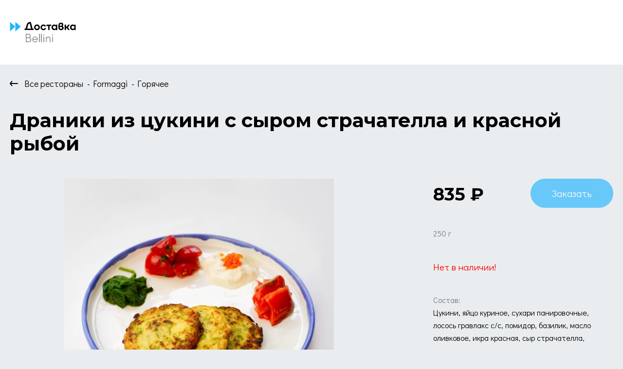

--- FILE ---
content_type: text/html; charset=utf-8
request_url: https://bellini.delivery/formaggi/main/draniki-iz-tsukini-s-syrom-strachatella-i-svezhim-lososem
body_size: 253948
content:
<!DOCTYPE html>
<html lang="ru">
<head data-ssr-meta="true">
  <meta charset="utf-8">
  <meta name="viewport" content="width=device-width,initial-scale=1,maximum-scale=1">
  <link rel="apple-touch-icon" sizes="180x180" href="/static/icons/apple-touch-icon.png">
  <link rel="icon" type="image/png" sizes="32x32" href="/static/icons/favicon-32x32.png">
  <link rel="icon" type="image/png" sizes="16x16" href="/static/icons/favicon-16x16.png">
  <link rel="manifest" href="/static/icons/manifest.json">
  <link rel="mask-icon" href="/static/icons/safari-pinned-tab.svg" color="#5bbad5">
  <meta name="author" content="Bellini Group">
  <meta name="theme-color" content="#eeeeee">
  <meta name="format-detection" content="telephone=no">
  <meta name="description" content="Равиоли с уткой, дорадо на гриле, эскалоп из свинины и другие блюда. Закажи с доставкой из Formaggi"><meta name="keywords" content="горячие блюда, горячая еда, доставка"><meta name="twitter:card" content="summary_large_image" /><meta name="twitter:image" content="http://cdn.bellinigroup.ru/upload/202406/6662c4cec5dc4_1080x1080_fit.jpg" /><link rel="image_src" href="http://cdn.bellinigroup.ru/upload/202406/6662c4cec5dc4_1080x1080_fit.jpg"><meta property="og:url" content="https://bellini.delivery/main/draniki-iz-tsukini-s-syrom-strachatella-i-svezhim-lososem"><meta property="product:brand" content="Доставка «Беллини»"><meta property="og:image" content="http://cdn.bellinigroup.ru/upload/202406/6662c4cec5dc4_1080x1080_fit.jpg"><meta property="og:image:type" content="image/jpeg"><meta property="og:image:width" content="600"><meta property="og:image:height" content="315"><meta property="og:type" content="website"><meta property="twitter:card" content="summary_large_image"><meta property="og:site_name" content="bellini.delivery"><meta property="vk:image" content="http://cdn.bellinigroup.ru/upload/202406/6662c4cec5dc4_1080x1080_fit.jpg"><meta property="og:title" content="Драники из цукини с сыром страчателла и красной рыбой "><meta property="og:description" content="Цукини, яйцо куриное, сухари панировочные, лосось гравлакс с/с, помидор, базилик, масло оливковое, икра красная, сыр страчателла, шпинат, масло растительное"><meta property="product:availability" content="in stock"><meta property="product:condition" content="new"><meta property="product:price:amount" content="835"><meta property="product:price:currency" content="RUB"><meta property="product:retailer_item_id" content="5881"><title>Драники из цукини с сыром страчателла и красной рыбой  — Горячие блюда — Formaggi</title>
  
  <link rel="stylesheet" href="/static/css/app.a4c26eb875b0a1495ef7.css"><link rel="stylesheet" href="/static/css/vendor.a4c26eb875b0a1495ef7.css">
</head>
<body>
<div id="app" data-server-rendered="true" class="wrapper"><div class="content"><!----><div class="main-header main-header_floating"><div class="main-header__placer"></div><div class="main-header__content main-header__content_mobile"><div class="main-header__background"></div><div class="main-header__top"><div class="main-header__container"><a href="/" title="Доставка «Беллини»" aria-label="Доставка «Беллини»" class="logo main-header__logo active small"><span class="logo__img logo__img_small"></span></a><!----><div class="cart-informer main-header__cart-informer" style="display:none;"><!----><a href="/cart" class="cart-informer cart-informer__link"><!----><div class="cart-informer__btn"><div class="cart-informer__icon"></div><!----></div></a></div><div class="user-info main-header__user-info" style="display:none;"><button class="user-info__btn"><span></span></button></div><button type="button" aria-label="Кнопка мобильного меню" class="hamburger-button main-header__hamburger"><span class="hamburger-button__box"><span class="hamburger-button__inner"></span></span></button></div></div><div class="main-header__bottom"><div class="main-header__container"><nav class="top-nav main-header__top-nav"></nav></div></div></div><div class="main-header__content main-header__content_desktop"><!----><div class="main-header__bottom main-header__bottom_fixed"><div class="main-header__background"><div class="container-fluid header-bg-top"></div></div><div class="main-header__container"><a href="/" title="Доставка «Беллини»" aria-label="Доставка «Беллини»" class="logo main-header__logo active large"><span class="logo__img logo__img_large"></span></a><div class="main-header__select-address" style="display:;"><div class="no-ssr-placeholder"></div></div><div class="main-header__right-block"><div class="cart-informer main-header__cart-informer" style="display:none;"><!----><a href="/cart" class="cart-informer cart-informer__link"><!----><div class="cart-informer__btn"><div class="cart-informer__icon"></div><!----></div></a></div><div class="stages main-header__stages" style="display:none;"><div class="stages__item"><div class="icon">1</div><span>Корзина</span><span class="line"></span></div><div class="stages__item"><div class="icon">2</div><span>Оформление заказа</span><span class="line"></span></div><div class="stages__item"><div class="icon">3</div><span>Заказ принят</span></div></div><div class="user-info main-header__user-info" style="display:none;"><button class="user-info__btn"><span></span></button></div></div></div></div></div></div><div class="container-fluid back-top-container"><!----><div class="back-top hidden"><svg width="24" height="12" viewBox="0 0 24 12" fill="none" xmlns="http://www.w3.org/2000/svg"><path d="M20 8L10 0L0 8" transform="translate(2 2)" stroke="#BFBFBF" stroke-width="4" stroke-linecap="round" stroke-linejoin="round"></path></svg></div></div><main><div name="Горячее" listing_id="139" siteId="13" class="container-fluid"><div><div class="product-page"><div><ol itemscope="itemscope" itemtype="http://schema.org/BreadcrumbList" class="breadcrumbs"><li itemprop="itemListElement" itemscope="itemscope" itemtype="http://schema.org/ListItem" class="breadcrumbs__item"><a href="/" title="Все рестораны" itemscope="itemscope" itemtype="http://schema.org/Thing" itemprop="item" class="active">Все рестораны</a></li><li itemprop="itemListElement" itemscope="itemscope" itemtype="http://schema.org/ListItem" class="breadcrumbs__item"><a href="/formaggi" title="Formaggi" itemscope="itemscope" itemtype="http://schema.org/Thing" itemprop="item" class="active">Formaggi</a></li><li itemprop="itemListElement" itemscope="itemscope" itemtype="http://schema.org/ListItem" class="breadcrumbs__item"><a href="/formaggi/main" title="Горячее" itemscope="itemscope" itemtype="http://schema.org/Thing" itemprop="item" class="active">Горячее</a></li></ol></div><div data-product-id="5881" class="product-detail"><h1 class="product-detail__name-title">Драники из цукини с сыром страчателла и красной рыбой </h1><div class="product-detail__container"><div class="product-detail__image"><div class="product-slider"><div class="image-container"><!----><div class="swiper-container"><div class="swiper-wrapper"><div class="swiper-slide"><div class="thumbnail"><div class="placeholder_container"><img src="/static/img/logo-product-placeholder.48b3b31.svg" alt="Драники из цукини с сыром страчателла и красной рыбой " title="Драники из цукини с сыром страчателла и красной рыбой " class="placeholder" style="display:;"></div><div class="image_container"><img src="http://cdn.bellinigroup.ru/upload/202406/6662c4cec5dc4_600x600_fit.jpg.webp" alt="Драники из цукини с сыром страчателла и красной рыбой  заказать доставку в Красноярске | Доставка «Беллини»" title="Драники из цукини с сыром страчателла и красной рыбой "></div></div></div></div></div></div></div><div class="product-detail__name h1"><span>Драники из цукини с сыром страчателла и красной рыбой </span></div></div><div class="product-detail__description"><div class="product-detail__weight weight_xs">250 г</div><!----><div class="product-detail__description-item b-price"><div class="product-detail__price product-detail__price-flex">835 ₽</div><div disabled="disabled" class="bttn product-detail__add-btn bttn_bigger bttn_primary bttn_disabled"><span>Заказать</span></div></div><!----><div class="product-detail__description-item b-weight product-detail__description-item--with-label"><div class="product-detail__weight text-muted">250 г</div><!----></div><div class="product-detail__description-item item_row"><div style="font-size:1.2em;color:red">Нет в наличии!</div></div><!----><div class="product-detail__description-item item_row"><div class="text-title">Состав:</div><div class="text-content">Цукини, яйцо куриное, сухари панировочные, лосось гравлакс с/с, помидор, базилик, масло оливковое, икра красная, сыр страчателла, шпинат, масло растительное</div></div><div class="product-detail__description-item item_row"><div class="text-title">Энергетическая ценность за порцию:</div><div class="text-content">421 Ккал</div></div><div class="product-detail__description-item item_row"><div class="text-title">Основные питательные вещества:</div><div class="text-content"><span>белки 17.22, </span><span>жиры 29.50, </span><span>углеводы 21.57</span></div></div><div class="product-detail__description-item item_row bonus-block"><div class="text-content">Это акционный товар, на него не начисляются бонусы, не действуют скидки, в других акциях не участвует.</div></div></div></div></div><!----><!----></div></div></div><!----><div class="universal_modal" style="display:none;"><div class="modal"><div class="modal__overlay"></div><div class="modal__dialog"><div class="modal__close"></div><div class="modal__content"><!----><div class="modal__title">Оформить заказ из ресторана «null»</div><div class="modal__text">Все ранее добавленные блюда из ресторана «» будут удалены из корзины</div><div class="modal__footer"><button type="button" class="bttn bttn_secondary modal__confirm">Продолжить</button><button type="button" class="bttn bttn_primary modal__cancel">Отмена</button></div></div></div></div></div><div class="universal_modal" style="display:none;"><div class="modal"><div class="modal__overlay"></div><div class="modal__dialog"><div class="modal__close"></div><div class="modal__content"><!----><div class="modal__title">Изменить способ получения?</div><div class="modal__text">Смена способа получения заказа может привести к изменениям в корзине</div><div class="modal__footer"><button type="button" class="bttn bttn_secondary modal__confirm">Продолжить</button><button type="button" class="bttn bttn_primary modal__cancel">Отмена</button></div></div></div></div></div><div class="universal_modal" style="display:none;"><div class="modal"><div class="modal__overlay"></div><div class="modal__dialog"><div class="modal__close"></div><div class="modal__content"><!----><div class="modal__title">Кажется, вы собираетесь выбрать другой ресторан ?</div><div class="modal__text">При выборе другого ресторана, услуга официант к столу отменится !</div><div class="modal__footer"><button type="button" class="bttn bttn_secondary modal__confirm">Ок</button><!----></div></div></div></div></div><div class="universal_modal" style="display:none;"><div class="modal"><div class="modal__overlay modal__overlay-blured"></div><div class="modal__dialog"><div class="modal__close"></div><div class="modal__content"><div class="modal__icon"></div><div class="modal__title">Заказ за стол временно не работает</div><div class="modal__text">Оформление заказа по QR-коду сейчас выключено. Пожалуйста, сделайте заказ у официанта</div><div class="modal__footer"><button type="button" class="bttn bttn_secondary modal__confirm">Понятно</button><!----></div></div></div></div></div><div class="universal_modal" style="display:none;"><div class="modal"><div class="modal__overlay"></div><div class="modal__dialog"><div class="modal__close"></div><div class="modal__content"><!----><div class="modal__title">Укажите адрес </div><div class="modal__text">Укажите адрес доставки до выбора желаемых товаров</div><div class="modal__footer"><button type="button" class="bttn bttn_secondary modal__confirm">Ок</button><!----></div></div></div></div></div></main><!----><!----></div><div class="main-footer"><div class="main-footer__bg-img"></div><hr class="main-footer__spec-delimeter"><div class="container-fluid"><div class="row main-footer__row"><div class="main-footer__col col-md-4 col-lg-4"><div class="main-footer__more-info"><span>Способы получения заказа: доставка, самовывоз или подача в зале. <br>Принимаем заказы 24/7. В каждом ресторане собственное время работы доставки. <br> Среднее время доставки 50-60 минут, по возможности ранее. Время доставки может увеличиться в зависимости от загруженности дорог. <br> 18+</span></div><div class="mobile-apps main-footer__mobile-apps"><span class="mobile-apps__text">Бонусная карта в вашем телефоне</span><div class="mobile-apps__links"><a rel="nofollow" target="_blank" href="https://redirect.appmetrica.yandex.com/serve/386364239729721211" class="mobile-apps__link mobile-apps__link_ios"></a><a rel="nofollow" target="_blank" href="https://redirect.appmetrica.yandex.com/serve/1178997772351758261" class="mobile-apps__link mobile-apps__link_android"></a></div></div></div><nav class="bottom-nav main-footer__bottom-nav main-footer__col col-md-4 col-lg-5"><a href="/" class="bottom-nav__item active">Главная</a><a href="/promotions" class="bottom-nav__item">Акции</a><a href="/loyalty-program" class="bottom-nav__item">Bellini Bonus</a><a href="/become-courier" class="bottom-nav__item">Работа курьером</a><a href="/delivery-and-payment" class="bottom-nav__item">Доставка и оплата</a><a href="/legal-information" class="bottom-nav__item">Правовая информация</a></nav><div class="main-footer__col main-footer__col_payment col-md-4 col-lg-3"><div><div class="main-footer__socials social-links"><a rel="nofollow" href="https://vk.com/bellini_delivery" class="social-links__link social-links__link_vk"><img src="/static/img/icon_social_vk.d2cd95b.svg" alt="vk"><!----></a></div><div class="main-footer__copyr"><span class="main-footer__copyr-year"><span>© 2026 </span><span><a href="http://bellinigroup.ru" target="_blank" rel="nofollow noopener">Bellini gastronomic ecosystem</a></span></span></div><div class="main-footer__legal-info">ИП Труханова Ирина Геннадьевна, ИНН 246403361435<span>На сайте представлен предлагаемый вариант сервировки/блюда.</span></div></div><div class="main-footer__payment-systems"><div class="icon-payment icon-payment_mir"></div><div class="icon-payment icon-payment_visa"></div><div class="icon-payment icon-payment_mastercard"></div><div class="icon-payment icon-payment_miraccept"></div><div class="icon-payment icon-payment_verified-visa"></div><div class="icon-payment icon-payment_mastercard-secure"></div></div></div></div></div></div></div>
<script>window.__BOOTSTRAP__={"f":["site","id","parent_id","brand_id","aggregator_id","name","description","base_url","slug","active","deleted_at","region_id","region_name","use_pfc_per_serving","concierge_phone","sitesRepositoryChenged","structure","data","restaurants","bannerList","url","image_url","type","page","title","children","expired_at","image","body","food_type","site_id","info","theme_dark","work_hours","delivery_time","delivery_hours","website_url","displayed_website_url","table_reservation_phone","delivery_phone","quality_service_phone","administration_phone","email","average_bill","colors","header","card","logo","images","logo_raster","background_image","addresses","location_text","photo_urls","background","navigation","listing_id","legal_information","Организация","ИНН","ОГРН","value","use_parent","keywords","settings","contact_phone","header_work_hours","footer_work_hours","footer_disclaimer","footer_social_links","order_worktime_message_showing_time","order_worktime_message","showLoyaltyCreditsGainInformation","footer_copyright","order_disabled_message","search_url","footer_mobile_app_links","platform","href","promotions","navigationBlocks","top_menu","entries","bottom_menu","restaurants_menu","contentPageParameters","139_5881","pageParameters","state","currentSiteId","childrenSiteId","initialRoute","headerFloat","mobileMenuActivated","containerLoaded","contentLoaded","showLoadingScreen","pageInitialMeta","pagePersistentMeta","pageTitle","isPhone","isTablet","isDesktop","isChrome","isIPhone","timezoneOffset","errorOccurred","user","authenticatedUserId","temporaryAuthentication","cart","coupons","contents","everythingIsLoaded","lastEntryId","selectedGifts","selectedComplementaryProducts","addedBox","complementaryProductsTouched","showWaiter","table_id","table_number","restaurant_id","modal","startUrl","modalIsActive","productUrl","order","orderDefaultComplementaryProducts","orderDueTimeHint","lastCreatedOrderId","lastCreatedOrderStatus","orderPaymentMethod","orderExternalId","deliveryCost","deliveryAvailable","deliveryFreeAvailable","deliveryPaidAvailable","deliveryFreeMinimumCost","deliveryZoneId","deliveryZonePrecise","pickupAvailable","pickupRestaurants","minTotalPrice","remainsForFreeDelivery","remainsForMin","loyaltySystemPayment","availablePaymentMethods","availableConfirmationMethods","availableNotificationMethods","offers","availableGifts","complementaryProducts","dueTimeSelectionForced","availableSchedule","startAuthTime","soon","subtotal","total","serviceCharge","orderCollection","siteStatus","2","siteId","orderAvailable","pickupDiscountPercent","orderInformationDisclaimerMessage","orderUnavailableDisclaimerMessage","updatedAt","orderOfflinePaymentMaxTotal","orderDueTimeCalendarDepth","orderShowDontCallLabelOnCheckout","orderShowDontCallLabelOnCheckoutPickup","orderDontCallLabelOnCheckoutDefaultValue","orderDontCallLabelOnCheckoutDefaultValuePickup","inHallAvailable","headerAvailable","pickupDifference","workWithRemnants","orderDefaultMode","5","7","9","10","11","12","13","14","15","16","18","19","20","25","28","31","32","33","34","35","36","37","orderCookingTime","orderDeliveryTime","dueTimeSelectionOff","loyaltySystemCreditsAmount","orderForm","personalInfo","userName","deliveryInfo","comments","deliveryApartment","deliveryBuilding","deliveryDueTimeSelectedValue","deliveryEntrance","deliveryFloor","deliveryImmediatelySelectedValue","deliverySelectedAddress","streetsOptionsFinded","deliveryAddingNewAddress","streetFindedDropdownIsVisible","deliverySelectedStreetOption","pickupSelectedRestaurant","selectedOrderMode","paymentInfo","changeFrom","paymentMethod","confirmOnline","showOrderTotalThermometer","orderTotalOffers","orderTotalGifts","orderTotalGiftsPopupText","homepage","properties","footer","contactPhone","productsLoaded","products","all","1802","remnants_activity","external_id","payment_object","external_sub_ids","category_id","modifier_option_id","image_urls","Ризотто","nutritional_value","proteins","fats","carbohydrates","energy_value","mass_volume","receipt_type","mass_volume_unit","short_name","created_at","updated_at","is_weight_product","weight_step","include_in_order_collection","max_weight_quantity","price","own_product","offers_applicable","max_number_sales","loyalty_credits_applicable","loyalty_credits_gain","preparation_time","is_new_from_rkeeper","use_default_merchant_id","activity_by_restaurants","available_today","labels","active_schedule","reason_inactivity","prepared_activity_by_restaurants","in_hall_available","pickup_available","delivery_available","next_available_date","prepared_schedule","work_with_remnants","remnants_for_sale","combo_scheme","modifiers","remnants_quantity","region","brand","logo_url","home_url","regions","restaurant","predefined_order_index","extra","receipt_types","1804","1806","Гарнир","1807","1810","1811","Мясо","1813","Соус","1817","Горячее","1819","1820","icon_url","additive","required","global","default_option_id","options","1821","1822","1823","1824","1825","Рыба","2050","2387","2658","groups","2933","Выход","2934","4173","4174","4175","4176","4177","4377","4379","4380","4381","4811","4906","5410","Состав","5412","5413","5457","aggregator_image_url","brand_image_url","height","aggregator_height","product_id","5458","5486","5879","5881","6703","7074","7097","7098","7690","7806","8917","8918","8919","8920","Стейк рибай ангус","8921","8922","8923","8924","8925","9061","9801","Стейк стриплойн","9802","Целая дорадо с овощами из дровяной печи","9804","9806","Томлёное рагу из кролика с овощами","9809","#Состав","9810","9811","10823","##Состав##","is_skip_feed_2gis","is_skip_feed_yandex","listings","listingsProductIds","139","filters","allFilterListingIds","childrenListingIds","categories","brands","111","112","390","productPage","currentProduct","productLoaded","pageLoadedDuringSSR","recommendedProducts","viewedProducts","menuEntries","footerWorkHours","footerDisclaimer","footerSocialLinks","footerMobileAppLinks","headerWorkHours","inHallTable","inHallFromHeader","deliveryNearestRestaurant","deliverySelectedStreet","deliverySelectedAddressOption","deliveryChangeWarning","deliveryChangeWarningActive","addToCartWarningActive","isDeliveryParamsLoaded","restaurantChangeWarningActive","inHallModeWarningActive","restaurantIdChanged","personCount","cutleryNeeded","sites","pickup_discount_percent","homepage_footer","order_cutlery_complementary_products","order_complementary_products_ids","order_total_show_thermometer","order_total_offer_ids","order_total_offer_gifts_text","delivery_block","sections","icon_class","text","6","filter_listing_id","allByBrands","1","3","4","8","17","23","30","brandsStructureBlocks","deliveryBrands","isUsingDeliveryBrands","tempProductPayload","tempBrandId","allIds"],"s":[[388],[21],[17,1,20],[19,18],[17,1,5,23,8,22,20],[24],[6,26,27,5,24],[17,1,5,23,20],[25,17,1,5,23,8,22,20],[28,24],[29,18,24],[46,45,47],[50,46,47,49],[54],[44,52,53,24,33],[1,56,5,8,20],[59,60,58],[51,41,43,44,35,39,34,6,37,42,48,57,55,40,38,32,24,36,33],[31,30,24],[6,56,5,30,24],[62,61],[6,63,24],[56,5,30,24],[6,24],[63,24],[46,47,49],[6,31,30,24],[78,77],[6,26,1,27,5],[17,1,5,20],[65,73,68,76,69,67,66,74,71,70,79,75,72],[1,5,20],[82,1,5,8],[83,84,81],[86],[9,4,7,3,14,85,10,6,1,5,80,87,2,11,12,64,15,8,16,13],[90,94,95,89,106,92,91,103,102,104,100,101,93,97,98,99,96,72,105],[51,108,109],[117,118,112,111,113,114,122,116,115,119,120,121],[125,126,124],[135,176,175,164,179,173,174,170,166,169,171,172,167,141,177,165,163,168,178],[183,184,185,186,187,188,189,190,191,162,192,193,194,195,196,197,198,199,200,201,180,181,182],[148,151,149,147,154,152,112,135,134,136,138,137,139,140,153,204,130,131,205,146,143,150,160,202,128,203,129,133,132,141,142,144,145,159,161,156,155,157,158],[208],[210,219,211,212,213,214,215,216,217,221,222,223,220,218],[225,226],[227,209,224,207],[150,230,231,229,228],[235,234,236,233],[9,122],[247],[251,250,249],[257,1,5,256,22,258],[257,10,6,241,291,1,290,5,292,8,258],[9,275,272,4,273,289,3,244,285,112,257,10,280,6,252,241,243,295,1,246,278,261,270,259,274,267,268,253,255,266,262,245,286,5,281,248,265,264,2,242,279,294,269,277,282,263,276,254,296,288,11,240,284,287,293,122,8,258,271,260,283],[299],[303],[303,305],[307],[9,257,10,241,310,1,267,268,5,265,263,258],[311,3,257,314,10,6,241,313,310,1,5,315,312,258],[307,305],[321],[257,10,6,241,325,1,5,258],[327,307],[341],[348,345,3,346,257,10,347,1,349,24,258],[364],[372],[374],[377],[379],[383],[384,385],[382,239,297,298,300,301,302,304,306,308,309,316,317,318,319,320,322,323,324,326,328,329,330,331,332,333,334,335,336,337,338,339,340,342,343,344,350,351,352,353,354,355,356,357,358,359,360,361,362,363,365,366,367,368,369,370,371,373,375,376,378,380,381],[394,395,198,199,396],[238,390,393,392,391,389,386,387,286],[398,400,399,401,402],[235,405,407,406,404,403],[416,235,219,211,212,414,415,214,411,217,413,412,221,408,410,419,409,417,403,222,292,418,420,18],[422],[65,68,76,69,67,66,425,427,426,71,70,424,72],[9,4,7,3,14,10,6,1,5,2,11,12,64,15,8,13],[433,434],[432,24],[65,431,68,76,69,67,66,425,426,430,429,428,71,70,424,72],[9,4,7,3,14,10,6,1,5,2,11,12,15,8,13],[65,68,76,69,67,66,425,426,430,429,428,71,70,424,72],[65,436,68,76,69,67,66,425,427,426,430,429,428,71,70,424,72],[65,68,76,67,66,425,429,428,71,70,424,72],[183,184,185,186,187,189,190,191,162,192,193,194,195,196,197,198,199,200,201,180,435,181,182],[438,183,184,185,187,188,189,442,190,191,162,192,443,439,444,195,440,180,435,181,441,182],[238,437],[445,446,447,403,449,448],[238,450],[110,234,45,232,123,150,127,206,421,397,237,79,18,0,423,107],[0,88]],"d":{"_":96,"f":[{"_":35,"f":[true,3,"bellini.delivery",null,null,{"_":34,"f":[{}]},null,"Сайт доставки «Беллини»",15,"Доставка «Беллини»",{"_":33,"f":[{"_":32,"f":[[{"_":31,"f":[1,"Главная","\u002F"]},{"_":31,"f":[2,"Акции","\u002Fpromotions"]},{"_":31,"f":[3,"Bellini Bonus","\u002Floyalty-program"]},{"_":31,"f":[4,"Работа курьером","\u002Fbecome-courier"]},{"_":31,"f":[5,"Доставка и оплата","\u002Fdelivery-and-payment"]},{"_":31,"f":[6,"Правовая информация","\u002Flegal-information"]}],29,"Нижнее меню","bottom_menu"]},{"_":32,"f":[[{"_":31,"f":[0,"Все","\u002F"]},{"_":31,"f":[1,"Пицца","\u002Frestaurants_pizza"]},{"_":31,"f":[2,"Суши","\u002Frestaurants_sushi"]},{"_":31,"f":[3,"Бургеры","\u002Frestaurants_fast_food"]},{"_":31,"f":[4,"Полуфабрикаты","\u002Frestaurants_semifinished"]},{"_":31,"f":[5,"Шашлык","\u002Frestaurants_kebab"]},{"_":31,"f":[6,"Салаты","\u002Frestaurants_salads"]},{"_":31,"f":[7,"Паста","\u002Frestaurants_pasta"]},{"_":31,"f":[8,"Сладкое","\u002Frestaurants_desserts"]}],30,"Меню ресторанов","restaurants_menu"]},{"_":32,"f":[[{"_":31,"f":[1,"Главная","\u002F"]},{"_":31,"f":[2,"Акции","\u002Fpromotions"]},{"_":31,"f":[3,"Bellini Bonus","\u002Floyalty-program"]},{"_":31,"f":[4,"Работа курьером","\u002Fbecome-courier"]}],28,"Верхнее меню","top_menu"]}]},{},null,1,[],{"_":30,"f":["8 (391) 290-40-40","\u003Ca href=\"http:\u002F\u002Fbellinigroup.ru\" target=\"_blank\" rel=\"nofollow noopener\"\u003EBellini&nbsp;Group\u003C\u002Fa\u003E","ИП Труханова Ирина Геннадьевна, ИНН 246403361435",[{"_":27,"f":["https:\u002F\u002Fredirect.appmetrica.yandex.com\u002Fserve\u002F386364239729721211","ios"]},{"_":27,"f":["https:\u002F\u002Fredirect.appmetrica.yandex.com\u002Fserve\u002F1178997772351758261","android"]}],["https:\u002F\u002Fvk.com\u002Fbellini_delivery"],"Способы получения заказа: доставка, самовывоз или подача в зале. \u003Cbr\u003EПринимаем заказы 24\u002F7. В каждом ресторане собственное время работы доставки. \u003Cbr\u003E Среднее время доставки 50-60 минут, по возможности ранее. Время доставки может увеличиться в зависимости от загруженности дорог. \u003Cbr\u003E 18+","Служба доставки","К сожалению, в данный момент мы не принимаем заказы по техническим причинам. Вы можете сделать заказ по телефону +7 (391) 290-40-04.","Принимаем заказы с 11:00 до 24:00. Вы можете сделать отложенный заказ.",["24:00","00:00"],[{"_":29,"f":[{"_":28,"f":["Оформите заказ на сайте от 2000 руб. введите промокод в корзине и получите скидку 10%. Скидки и акции не суммируются. Не распространяется на специальные предложения. РомБаба участвует в акции только с 1 по 13 апреля 2025.","До 30 Апреля",24,"https:\u002F\u002Fbellini-strapi.storage.yandexcloud.net\u002Fbanner_dostavka_451a5a666c.jpg","Скидка 10% по промокоду АПРЕЛЬ10"]},24,"Скидка 10% по промокоду АПРЕЛЬ10","promotions\u002F30"]},{"_":29,"f":[{"_":28,"f":["Сделайте заказ через службу доставки и заберите его в заведении со скидкой. При оформлении самовывоза не начисляются бонусы.","До 31 Декабря",1,{"d":[0,"202006\u002F5efab4754cdc0.jpeg"]},"Скидка 15% при самовывозе!"]},1,"Скидка 15% при самовывозе!","promotions\u002F1"]},{"_":29,"f":[{"_":28,"f":["Воспользоваться скидкой можно непосредственно в сам день рождения, а также за три дня до и три дня после него. Скидка действует только на заказы доставки.","До 31 Декабря",2,{"d":[0,"202006\u002F5efab49a1b540.jpeg"]},"Скидка 20% в день рождения!"]},2,"Скидка 20% в день рождения!","promotions\u002F2"]},{"_":29,"f":[{"_":28,"f":["Сделайте заказ через службу доставки и заберите его в заведении со скидкой. При оформлении самовывоза не начисляются бонусы.","До 31 Декабря",3,{"d":[0,"202405\u002F66545a2edd985.jpg"]},"Скидка 10% при самовывозе!"]},3,"Скидка 10% при самовывозе!","promotions\u002F3"]},{"_":29,"f":[{"_":28,"f":["Воспользоваться скидкой можно непосредственно в сам день рождения, а также за три дня до и три дня после него. Скидка действует только на заказы доставки.  Предоставляется только при предъявлении удостоверения личности курьеру доставки.","До 31 Декабря",4,{"d":[0,"202405\u002F66545b823a903.jpg"]},"Скидка 10% в день рождения!"]},4,"Скидка 10% в день рождения!","promotions\u002F4"]},{"_":29,"f":[{"_":28,"f":["Оформите заказ на сайте от 1000 руб. и получите Чизкейк  Сан-Себастьян или Эклер Челентано в подарок! Не суммируется с другими акциями и подарками.","До 31 Декабря",5,{"d":[0,"202405\u002F66545b6747ecc.jpg"]},"Чизкейк  Сан-Себастьян или Эклер Челентано в подарок!"]},5,"Чизкейк  Сан-Себастьян или Эклер Челентано в подарок!","promotions\u002F5"]},{"_":29,"f":[{"_":28,"f":["Оформите заказ на сайте и получите вкусные подарки при заказе от 1500 и 2500 руб.","До 31 Декабря",6,{"d":[0,"202405\u002F66545b3c66d25.jpg"]},"Подарки при заказе!"]},6,"Подарки при заказе!","promotions\u002F6"]},{"_":29,"f":[{"_":28,"f":["Воспользоваться скидкой можно непосредственно в сам день рождения, а также за три дня до и три дня после него. Скидка действует только на заказы доставки.","До 31 Декабря",7,{"d":[0,"202405\u002F665583cf9bc8e.jpg"]},"Скидка 10% в день рождения!"]},7,"Скидка 10% в день рождения!","promotions\u002F8"]},{"_":29,"f":[{"_":28,"f":["Сделайте заказ через службу доставки и заберите его в заведении со скидкой. При оформлении самовывоза не начисляются бонусы.","До 31 Декабря",8,{"d":[0,"202405\u002F66558418b010f.jpg"]},"Скидка 10% при самовывозе!"]},8,"Скидка 10% при самовывозе!","promotions\u002F9"]},{"_":29,"f":[{"_":28,"f":["Оформляйте заказ и получайте подарочные блюда в зависимости от суммы заказа. Акция не распространяется на товары с уже включенной скидкой и действует только при заказе на сайте.","До 31 Декабря",9,{"d":[0,"202405\u002F66558483326ea.jpg"]},"Подарки при заказе!"]},9,"Подарки при заказе!","promotions\u002F10"]},{"_":29,"f":[{"_":28,"f":["Сделайте заказ через службу доставки и заберите его в заведении со скидкой. При оформлении самовывоза не начисляются бонусы.","До 31 Декабря",10,{"d":[0,"202412\u002F674eb818d217e.jpg"]},"Скидка 10% при самовывозе!"]},10,"Скидка 10% при самовывозе!","promotions\u002F14"]},{"_":29,"f":[{"_":28,"f":["Воспользоваться скидкой можно непосредственно в сам день рождения, а также за три дня до и три дня после него. Скидка действует только на заказы доставки.","До 31 Декабря",11,{"d":[0,"202412\u002F674eb744288e7.jpg"]},"Скидка 10% в день рождения!"]},11,"Скидка 10% в день рождения!","promotions\u002F15"]},{"_":29,"f":[{"_":28,"f":["Воспользоваться скидкой можно непосредственно в сам день рождения, а также за три дня до и три дня после него. Скидка действует только на заказы доставки.","До 31 Декабря",12,{"d":[0,"202412\u002F674eb744288e7.jpg"]},"Скидка 10% в день рождения!"]},12,"Скидка 10% в день рождения!","promotions\u002F15"]},{"_":29,"f":[{"_":28,"f":["Воспользоваться скидкой можно непосредственно в сам день рождения, а также за три дня до и три дня после него. Скидка действует только на заказы доставки.","До 31 Декабря",13,{"d":[0,"202411\u002F67481925e1e08.jpg"]},"Скидка 10% в день рождения!"]},13,"Скидка 10% в день рождения!","promotions\u002F19"]},{"_":29,"f":[{"_":28,"f":["Сделайте заказ через службу доставки и заберите его в заведении со скидкой. При оформлении самовывоза не начисляются бонусы.","До 31 Декабря",14,{"d":[0,"202412\u002F674eb818d217e.jpg"]},"Скидка 10% при самовывозе!"]},14,"Скидка 10% при самовывозе!","promotions\u002F22"]},{"_":29,"f":[{"_":28,"f":["Воспользоваться скидкой можно непосредственно в сам день рождения, а также за три дня до и три дня после него. Скидка действует только на заказы доставки.","До 31 Декабря",15,{"d":[0,"202412\u002F674eb829e2f6d.jpg"]},"Скидка 10% в день рождения!"]},15,"Скидка 10% в день рождения!","promotions\u002F23"]},{"_":29,"f":[{"_":28,"f":["Сделайте заказ через службу доставки и заберите его в заведении со скидкой. При оформлении самовывоза не начисляются бонусы.","До 31 Декабря",16,{"d":[0,"202007\u002F5f191e2b118e0.jpeg"]},"Скидка 15% при самовывозе!"]},16,"Скидка 15% при самовывозе!","promotions\u002F25"]},{"_":29,"f":[{"_":28,"f":["Воспользоваться скидкой можно непосредственно в сам день рождения. Скидка действует только на заказы доставки.","До 31 Декабря",17,{"d":[0,"202204\u002F6246ba749c4d0.jpeg"]},"Скидка 15% в день рождения!"]},17,"Скидка 15% в день рождения!","promotions\u002F26"]},{"_":29,"f":[{"_":28,"f":["Сделайте заказ через службу доставки и заберите его в заведении со скидкой. При оформлении самовывоза не начисляются бонусы.","До 31 Декабря",18,{"d":[0,"202202\u002F61f923ef27382.jpeg"]},"Скидка 10% при самовывозе!"]},18,"Скидка 10% при самовывозе!","promotions\u002F27"]},{"_":29,"f":[{"_":28,"f":["Воспользоваться скидкой можно непосредственно в сам день рождения, а также за три дня до и три дня после него. Скидка действует только на заказы доставки.","До 31 Декабря",19,{"d":[0,"202007\u002F5f191f0207959.jpeg"]},"Скидка 20% в день рождения!"]},19,"Скидка 20% в день рождения!","promotions\u002F28"]},{"_":29,"f":[{"_":28,"f":["Оформляйте заказ и получайте подарочные блюда в зависимости от суммы заказа. Акция не распространяется на товары с уже включенной скидкой и действует только при заказе на сайте.","До 31 Декабря",20,{"d":[0,"202411\u002F6725d5b50cb8f.jpg"]},"Подарки при заказе!"]},20,"Подарки при заказе!","promotions\u002F29"]},{"_":29,"f":[{"_":28,"f":["Воспользоваться скидкой можно непосредственно в сам день рождения, а также за три дня до и три дня после него. Скидка действует только на заказы доставки. Акцией можно воспользоваться для нескольких заказов","До 31 Декабря",21,{"d":[0,"202211\u002F637347a9e67db.png"]},"Скидка 10% в день рождения!"]},21,"Скидка 10% в день рождения!","promotions\u002F32"]},{"_":29,"f":[{"_":28,"f":["Сделайте заказ через службу доставки и заберите его в заведении со скидкой. При оформлении самовывоза не начисляются бонусы.","До 31 Декабря",22,{"d":[0,"202211\u002F637347a0a2f0f.png"]},"Скидка 10% при самовывозе!"]},22,"Скидка 10% при самовывозе!","promotions\u002F33"]},{"_":29,"f":[{"_":28,"f":["Оформите заказ доставки на определенную сумму и получите подарки из ассортимента.","До 31 Декабря",23,{"d":[0,"202211\u002F637347a56c5a3.png"]},"Шкала подарков!"]},23,"Шкала подарков!","promotions\u002F34"]}],"https:\u002F\u002Fsearch.bellini.delivery\u002Fv1\u002Fsuggest",true]},true,"delivery",[{"_":4,"f":[{"_":3,"f":[[{"_":2,"f":[{"_":1,"f":[{"d":[0,"static\u002Fbellini.delivery\u002Fbanners\u002Fdelivery.jpg"]}]},1,"\u002Fpizzapertsy"]},{"_":2,"f":[{"_":1,"f":[{"d":[0,"static\u002Fbellini.delivery\u002Fbanners\u002Fkitchen.jpg"]}]},2,"https:\u002F\u002Fbellinikitchen.ru\u002F"]}],[14,2,5,19,16,7,9,10,11,12,13,18,20,28,31,32,33,35]]},362,"Доставка Bellini",[],"homepage","homepage","\u002F"]},{"_":8,"f":[[{"_":7,"f":[{"_":6,"f":["С понедельника по четверг с 14:00 до 17:00 действует специальное предложение — скидка 15% на всё основное меню при заказе с Доставкой Bellini. Для того чтобы скидка сработала, воспользуйтесь промокодом СЕЙЧАС15. \n*Акция не распространяется на заказы из Bellini Kitchen.","До 31 Декабря","https:\u002F\u002Fbellini-strapi.storage.yandexcloud.net\u002FSchastlivye_chasy_14e0544b3c.jpeg","Счастливые часы в доставке","Счастливые часы в доставке"]},551,"Счастливые часы в доставке",[],"promotions\u002F36"]},{"_":7,"f":[{"_":6,"f":["Сделайте заказ через службу доставки и заберите его в заведении со скидкой. При оформлении самовывоза не начисляются бонусы.","До 31 Декабря",{"d":[0,"202006\u002F5efab4754cdc0.jpeg"]},"Скидка 15% при самовывозе!","Скидка 15% при самовывозе!"]},111,"Скидка 15% при самовывозе!",[],"promotions\u002F1"]},{"_":7,"f":[{"_":6,"f":["Воспользоваться скидкой можно непосредственно в сам день рождения, а также за три дня до и три дня после него. Скидка действует только на заказы доставки.","До 31 Декабря",{"d":[0,"202006\u002F5efab49a1b540.jpeg"]},"Скидка 20% в день рождения!","Скидка 20% в день рождения!"]},112,"Скидка 20% в день рождения!",[],"promotions\u002F2"]},{"_":7,"f":[{"_":6,"f":["Сделайте заказ через службу доставки и заберите его в заведении со скидкой. При оформлении самовывоза не начисляются бонусы.","До 31 Декабря",{"d":[0,"202405\u002F66545a2edd985.jpg"]},"Скидка 10% при самовывозе!","Скидка 10% при самовывозе!"]},113,"Скидка 10% при самовывозе!",[],"promotions\u002F3"]},{"_":7,"f":[{"_":6,"f":["Воспользоваться скидкой можно непосредственно в сам день рождения, а также за три дня до и три дня после него. Скидка действует только на заказы доставки.  Предоставляется только при предъявлении удостоверения личности курьеру доставки.","До 31 Декабря",{"d":[0,"202405\u002F66545b823a903.jpg"]},"Скидка 10% в день рождения!","Скидка 10% в день рождения!"]},114,"Скидка 10% в день рождения!",[],"promotions\u002F4"]},{"_":7,"f":[{"_":6,"f":["Подарки при заказе!\nОформляйте заказ и получайте подарочные блюда в зависимости от суммы заказа.\n ","До 31 Декабря",{"d":[0,"202405\u002F66545b3c66d25.jpg"]},"Подарки при заказе!","Подарки при заказе!"]},116,"Подарки при заказе!",[],"promotions\u002F6"]},{"_":7,"f":[{"_":6,"f":["Воспользоваться скидкой можно непосредственно в сам день рождения, а также за три дня до и три дня после него. Скидка действует только на заказы доставки.","До 31 Декабря",{"d":[0,"202405\u002F665583cf9bc8e.jpg"]},"Скидка 10% в день рождения!","Скидка 10% в день рождения!"]},117,"Скидка 10% в день рождения!",[],"promotions\u002F8"]},{"_":7,"f":[{"_":6,"f":["Сделайте заказ через службу доставки и заберите его в заведении со скидкой. При оформлении самовывоза не начисляются бонусы.","До 31 Декабря",{"d":[0,"202405\u002F66558418b010f.jpg"]},"Скидка 10% при самовывозе!","Скидка 10% при самовывозе!"]},118,"Скидка 10% при самовывозе!",[],"promotions\u002F9"]},{"_":7,"f":[{"_":6,"f":["Оформляйте заказ и получайте подарочные блюда в зависимости от суммы заказа. Акция не распространяется на товары с уже включенной скидкой и действует только при заказе на сайте.","До 31 Декабря",{"d":[0,"202405\u002F66558483326ea.jpg"]},"Подарки при заказе!","Подарки при заказе!"]},119,"Подарки при заказе!",[],"promotions\u002F10"]},{"_":7,"f":[{"_":6,"f":["Сделайте заказ через службу доставки и заберите его в заведении со скидкой. При оформлении самовывоза не начисляются бонусы.","До 31 Декабря",{"d":[0,"202412\u002F674eb737b7ac4.jpg"]},"Скидка 10% при самовывозе!","Скидка 10% при самовывозе!"]},120,"Скидка 10% при самовывозе!",[],"promotions\u002F14"]},{"_":7,"f":[{"_":6,"f":["Воспользоваться скидкой можно непосредственно в сам день рождения, а также за три дня до и три дня после него. Скидка действует только на заказы доставки.","До 31 Декабря",{"d":[0,"202412\u002F674eb744288e7.jpg"]},"Скидка 10% в день рождения!","Скидка 10% в день рождения!"]},121,"Скидка 10% в день рождения!",[],"promotions\u002F15"]},{"_":7,"f":[{"_":6,"f":["Сделайте заказ через службу доставки и заберите его в заведении со скидкой. При оформлении самовывоза не начисляются бонусы.","До 31 Декабря",{"d":[0,"202411\u002F674818e809bde.jpg"]},"Скидка 10% при самовывозе!","Скидка 10% при самовывозе!"]},122,"Скидка 10% при самовывозе!",[],"promotions\u002F18"]},{"_":7,"f":[{"_":6,"f":["Воспользоваться скидкой можно непосредственно в сам день рождения, а также за три дня до и три дня после него. Скидка действует только на заказы доставки.","До 31 Декабря",{"d":[0,"202411\u002F67481925e1e08.jpg"]},"Скидка 10% в день рождения!","Скидка 10% в день рождения!"]},123,"Скидка 10% в день рождения!",[],"promotions\u002F19"]},{"_":7,"f":[{"_":6,"f":["Сделайте заказ через службу доставки и заберите его в заведении со скидкой. При оформлении самовывоза не начисляются бонусы.","До 31 Декабря",{"d":[0,"202412\u002F674eb818d217e.jpg"]},"Скидка 10% при самовывозе!","Скидка 10% при самовывозе!"]},124,"Скидка 10% при самовывозе!",[],"promotions\u002F22"]},{"_":7,"f":[{"_":6,"f":["Воспользоваться скидкой можно непосредственно в сам день рождения, а также за три дня до и три дня после него. Скидка действует только на заказы доставки.","До 31 Декабря",{"d":[0,"202412\u002F674eb829e2f6d.jpg"]},"Скидка 10% в день рождения!","Скидка 10% в день рождения!"]},125,"Скидка 10% в день рождения!",[],"promotions\u002F23"]},{"_":7,"f":[{"_":6,"f":["Воспользоваться скидкой можно непосредственно в сам день рождения. Скидка действует только на заказы доставки.","До 31 Декабря",{"d":[0,"202204\u002F6246ba749c4d0.jpeg"]},"Скидка 15% в день рождения!","Скидка 15% в день рождения!"]},126,"Скидка 15% в день рождения!",[],"promotions\u002F26"]},{"_":7,"f":[{"_":6,"f":["Сделайте заказ через службу доставки и заберите его в заведении со скидкой. При оформлении самовывоза не начисляются бонусы.","До 31 Декабря",{"d":[0,"202202\u002F61f923ef27382.jpeg"]},"Скидка 10% при самовывозе!","Скидка 10% при самовывозе!"]},127,"Скидка 10% при самовывозе!",[],"promotions\u002F27"]},{"_":7,"f":[{"_":6,"f":["Воспользоваться скидкой можно непосредственно в сам день рождения, а также за три дня до и три дня после него. Скидка действует только на заказы доставки.","До 31 Декабря",{"d":[0,"202203\u002F623c208766e33.png"]},"Скидка 10% в день рождения!","Скидка 10% в день рождения!"]},128,"Скидка 10% в день рождения!",[],"promotions\u002F28"]},{"_":7,"f":[{"_":6,"f":["Воспользоваться скидкой можно непосредственно в сам день рождения, а также за три дня до и три дня после него. Скидка действует только на заказы доставки. Акцией можно воспользоваться для нескольких заказов","До 31 Декабря",{"d":[0,"202211\u002F637347a9e67db.png"]},"Скидка 10% в день рождения!","Скидка 10% в день рождения!"]},130,"Скидка 10% в день рождения!",[],"promotions\u002F32"]},{"_":7,"f":[{"_":6,"f":["Сделайте заказ через службу доставки и заберите его в заведении со скидкой. При оформлении самовывоза не начисляются бонусы.","До 31 Декабря",{"d":[0,"202211\u002F637347a0a2f0f.png"]},"Скидка 10% при самовывозе!","Скидка 10% при самовывозе!"]},131,"Скидка 10% при самовывозе!",[],"promotions\u002F33"]},{"_":7,"f":[{"_":6,"f":["Оформите заказ доставки на определенную сумму и получите подарки из ассортимента.","До 31 Декабря",{"d":[0,"202211\u002F637347a56c5a3.png"]},"Шкала подарков!","Шкала подарков!"]},132,"Шкала подарков!",[],"promotions\u002F34"]},{"_":7,"f":[{"_":6,"f":["Воспользоваться скидкой можно непосредственно в сам день рождения, а также за три дня до и три дня после него. Скидка действует только на заказы доставки.\n ","До 31 Декабря","https:\u002F\u002Fbellini-strapi.storage.yandexcloud.net\u002FDizajn_bez_nazvaniya_2_f107261871.png","Скидка 10% в день рождения!","Скидка 10% в день рождения!"]},547,"Скидка 10% в день рождения!",[],"promotions\u002F35"]},{"_":7,"f":[{"_":6,"f":["Сделайте заказ через службу доставки и заберите его в заведении со скидкой. При оформлении самовывоза не начисляются бонусы.","До 31 Декабря","https:\u002F\u002Fbellini-strapi.storage.yandexcloud.net\u002FDizajn_bez_nazvaniya_3_0aa0a407f4.png","Скидка 10% при самовывозе!","Скидка 10% при самовывозе!"]},548,"Скидка 10% при самовывозе!",[],"promotions\u002F35"]}],{"_":5,"f":["Акции"]},363,"Акции",[],"promotions","promotions","promotions"]},{"_":4,"f":[{"_":5,"f":["Как работает доставка Bellini"]},364,"Доставка",[],"delivery","delivery","delivery"]},{"_":4,"f":[{"_":5,"f":["Бонусная программа в вашем телефоне"]},365,"Бонусная программа",[],"loyalty-program","loyalty","loyalty-program"]},{"_":4,"f":[{"_":5,"f":["Работа курьером по доставке еды в Красноярске"]},366,"Работа курьером по доставке еды в Красноярске",[],"become-courier","courier","become-courier"]},{"_":4,"f":[{"_":5,"f":["Хочешь 500 бонусов за свой честный отзыв?"]},367,"Хочешь 500 бонусов за свой честный отзыв?",[],"secret-buyer","buyer","secret-buyer"]},{"_":4,"f":[{"_":9,"f":[{"d":["\n\u003Ch3\u003EКак оплатить заказ\u003C\u002Fh3\u003E\n\u003Cp\u003EНаличными или банковской картой при получении заказа от&nbsp;курьера. Мы&nbsp;принимаем карты Visa, MasterCard, МИР и&nbsp;Maestro.\u003C\u002Fp\u003E\n\u003Cp\u003EОплата с помощью банковской карты на сайте\u003C\u002Fp\u003E\n\u003Cp\u003EДля выбора оплаты заказа с помощью банковской карты на странице оформления заказа необходимо выбрать пункт «Оплата банковской картой».\u003C\u002Fp\u003E\n\u003Ch4\u003EПравила оплаты банковской картой:\u003C\u002Fh4\u003E\n\u003Cimg style=\"height: 50px\" src=\"data:image\u002Fpng;base64,iVBORw0KGgoAAAANSUhEUgAAAxsAAACQCAYAAABgQXZPAAAACXBIWXMAACE4AAAhOAFFljFgAAAAAXNSR0IArs4c6QAAAARnQU1BAACxjwv8YQUAACp3SURBVHgB7d1fbFzXfSfw37n3zpCUKGlk\u002FbHkv8PEfXCShSmLkjcOFhr1ZdMAkejsoimQGiKd7BYFFhAN209brMfA7mJRedcUsItFiySkWhRNHhpTcR78FF8VtVOLikWhSdM2bjWK7MgSGWsoURLJmbmn59w\u002FwyE1HN5z585wztzvJ6FJztwZXpGHnPO7v\[base64]\u002F+DJVMgYZmbX3WcQKO+naFepA\u002FNv7Hy+xSqbC7j\u002FvXocV2Lc687yhPl3HIf3Frx8nZzFDnN133mT2FOgbD2EcbgIEGwAAAG12mTKZbdRzxCEjx4hlxYvxIBfvwz2az4iX76J4bxM59gItXhqgYpHa4OZEJrOF9xzhzMg5jjhvRoPiXLJhHsuJiuLfOcOYM8O4YzuOMdOHIGRT6ToOaeJiRsRBR8SgyonPsuSOQ\u002FE+nKJ4nDh38cbIJkv8O77xGYzDFkKwAQAA0AZyYreV+k4wMobFpzmKl83JmUoRTcV91VkGGD3yvHn8583EhJUzmqIKn0Tg0R66jkM\u002FwDghAoVhMXByFCfuBh5TIvCYROARPwQbAAAALTRHDx0XV4vHKP6J3XrEhK8yuZc+OUNNuPfdfUeIzDy16bzdwIOc8b4XmjtvqE\u002FXcUh\u002FdvkIOZSPPcBYjxd4jNOJAYzDmCDYAAAAiJm8etxPW06SN7nL0CbgxAtETl51sieCjBNERj7s8qj4ifPmNEkc2Y5m6TwO6cxlmcWQQUaWNgOngvjak8h2NA\u002FBBgAAQIxukDdZl2vgqQOEnewtfffB4w6Z45sXZKzlnTcyHdHoOg5FkHFcHDy+aUHGWl7QkUemIzoEGwAAADG4RvuyFpkT1L5lKkrEZG8mRXx47Vr6mxP7sr28c8\u002FbDTocnkOWIxxdxyFN\u002FCJLrHeibculVMmgI8VzyHKoMwgAAACacoMeOSkmeBepYyfs8uoiGyyTUZilh14Nbrs78cjJHt7Z5+1mWgyjcO87K+cN9ek6DkU24yQZvRc7NtCQZKalzAriXDEOFSGzAQAAEJG3Jn7rm9TRk\u002FX7sR5natupCjn9qWHSiFtE7vBhZDlW03Uc3tmyfWro\u002F0zRXF9aq3HoFpGn+DCyHOEg2AAAAIhALlcxyXinU9bEh2VsrdCOL8+SsZto+ak9xHtN0gsvmLw8nP7mjUsE2o7D+e276fu\u002F+0f0qz376S8\u002F8yDdSlukFbmsyhQBx\u002FOfwTjcAIINAAAARTfp4afKRDZtUoefqKydJdr2278hs7\u002Fifs4tQwQcu4n3p0gncoNAk8ojPS9cP0sJpus4vL7ncTp7\u002FEWa37HH\u002FXzRNOh7IuC40ZcmzchNDEfoxECix+FGEGwAAAAo0DnQkBkNluarbtc14HA5NNL3rY8T2SVI50Dj+1\u002F\u002FI1rq2bLqdo0DDmkE3arWhwJxAACAkHSd4AVLp9YGGhIrO5S+NEdsoUTaMWjy3rcfPkEJo+s4dJdO1Qk0pN6KQ7\u002F3L9dp771l0tCkuy8I1IXMBgAAQAh+S1HZ6UfLQCNYOrUeN8NxcK92NRxySZXFS7mk1HDoOg6DGo1g6dR6ZIZj8rf261fDIZdUGTyHGo77IdiAujKDFzOmVT7CvM4WWfnGOMtwxrO1x4nbCuK2AnnrFmfEH\u002F2ZStk6V5w5UCRoiR2vHOMUBy5+XpzPOOLv+sKpt85RzPpf+eoRg9MwY0x2GclQ8y+MhflTPxyod8f2l4+9yuSmSxFxTvlbr\u002F\u002FwNYrI\u002Fbc6xggzePBvjWTJsbKL\u002F\u002FsHq7ub\u002FIAfNxw+xeRPrOIw2aSeOZwx8Z4cLn4HxXCQ7x35+yjur3C3kb24nYnb5XtiFS7\u002F1rvHi+di5N1G8hHkOOKx\u002FnPIm+Qx7mPdr+N+vuo+cq44FX5ZfL1LjsPsilE5Vxwf6Prfd12LcFmKU+bY9Q0DjYAMNJYPPigCD92mB8nYi0PXcSgzGWee\u002F58bBhqBeRFoyIBjydRsAQ724qhLm7Bxz8ELl6kFxCtxUbxqT5bK1lTx4tOxDo7dQ9MX5QQ97PFy0j534dDROs\u002FzjnieLIUknmdKPM+LpEgGGJZVPklugFHO1Xneel8rS1Td5XNYvjyJ55DnPCM+tA3Dmbxx\u002FplYovzM4E+ylmWdFN8LpRZ5pR4jV3zvafzir8VoUAQCg+Ia5sj2l786fuv1t5THzHrcyT+JyX+XX87IjOUyPLVtQnwzh8UMnVqiXLpCpkXcqbk6JL+UjCO8\u002FzDm3yjjDvmJG2iQ28+++gDmxQucyP9FlnfKoMW\u002FmXmfuwdzGWjI\u002F5N\u002FqPgjKe5kfhjzuOHu7MtzFnNOphzG9v2XyxNUoTOf\u002FP+B2IPWTmGR8Ubn7Kwd3tbDxdCBhsQWK5T62RwtD4abFHYOlmUGTYkPDlAX03Uc\u002Fjj3+6EDDWnHcpmeK8zS9z77IGlF\u002Fm0ssa4fh6q0CTa4wafEy9wgtaCHtHhdHjeN8ljmwAe5uAKOXQcvnBDPPFhvgr4e8co+tfY2GQDIib\u002FS83iZhtB2Hzp\u002FREwg8vUCjCbIn9Wg4xhjDw5ND1+\u002FcKipTg27Dr9\u002FglWMcfFhRuV7IZlLTk68Q+FWA2IyOSYCDooj4Gg2y6CLzNiXszyVfodWgu3WSKUKbrZCzvPJz1gwma+Q0YMXWbhBBrk3e3eQl8jwgw7u5UE4uUe7IYn7sRemiPSEG5K4iQ73CRgzmJsF8b6C9\u002FvmBzLe83M3EvECFPfr0Yj4eOTBP\u002FjwrGEZY9f+X3dd1fM2H1O7yNEJ+p68Tb1P3CVVxvwymR8tUOWRftKJGK+Dd7+z\u002F40t37wW24WTTqLrOLzw9JfpZ184Qqoeu7NIB+du0U93byetiAt5NHn5DRoZ6MpxGIU2+am56UMvyqv+4k2+xsmr\u002F3nxNkMxEZOtrAg4bG9yH8fz8RFSZKXN8ftuS5WeIkVirhAqkyD\u002FrSIomhDTBptauBGQw5abmnjIjAZzjEnxCxzpZyN+FoMEG5IBh1wORE3Y9tKxE0kINCTHTMldZLPUas+xIncLQd08hR8X8OrHAS8GkMGBd7MbBwSRgndDkNeoxhbue+ZHH+4nbijPg7BmzZlw7w7\u002F6VbSJiz4v2kYx6nML+\u002F\u002FT\u002F98krqEXLYi\u002FnF50oys09gyeJuisq7cdrMcuhGR8ti97+5r6u9YJ9J1HMo6jfee\[base64]\u002FwM3yqjlpUvkzYxTNW5xl125z2kwZ\u002FyhF37Z1O9tp5Dr40lDWwZv1e08FZbsUJX6h09JT+LiVJfRdRy+98Wv1e08FZbsUPWVq78hLTk0SeDSvvXtJ3\u002F7xcLs9OHTs9NDA+LTo+LVcZKaIF4pm05Rmo6hHLCIF+31lvnkSI290QF7Dp0\u002F6WYzWFs6WTQVaLhZjSYDIvFyOxhXxioBBqNmN\u002FpfeU4+LksJ0PagyjTs2uwDC9Y3eQummF+\u002FQdX3XsGFe5y30KkmwcGDYMILWpifAwmCE68uI1iO5T9Ghil+KsMLesj\u002F1HsKL0bxHuvnVTgz6NWHvvnL\u002F0Yau0H7TuhWiCv1fPZupOVTa7nLqT5p\u002Fnnaj2XvTTzUFcGupOs4\u002FNnn\u002Fl2k5VNryeVUX7i5QNqR9RtnLnfNOGxGV+2zIa\u002Foi6Bj1Mt2RAs6uFdrEFmUybF4cZ5pkI1QPZ+Gk\u002FvdQ9OvyhoVah+bmtBsViMQZTlaUskOUhSB4ZRHKAE2Jaj6GjsnJhvn5IfMcHtF8WrAwGgl2+FnLbifu6hmKtzQoLacwy+58IOToOYj4FeHB\u002FUYfhbD+8StBOFBlFENONwkC2N+7OLHQGIs5R8Z+QeNl1QZedKQzGrExboiMiTl6BmSzSKG9tjNiUyXXGTScxw2s3xqLbmcqkdkOTQ0RhO42NmVm\u002Fp52Y6hUaJoVx\u002F3HHo3csAhJsfqYbzh1J38+8uxlAap2WBy7xaCU9uXuTTbnSZHMWBNBpFJ4reqVX+cob7kT0cmlcdoM4gLKO7iJlnQ7dV3B02oVi2HckMMRkGc4NV5c15dTuV\u002FxKuVGX5uZOUZaOU48mrGGQvqQIJjgsp07\u002FMg+JBdrLzIhLhba+4GN8YbD7\u002Fwj9oF+zpnNVS6T21E1m2YH0Wv\u002FdgsYoBmemmL9rVDOmc1VLpPbUR2pxqaiy+IbqMMGZmuqWGLqqt3EJd1HRThyrrj9DTzwphXOVh2jpo9\u002F0zdJVSmYyifh5E262Y25DIi7rR\u002FHWu5bEVeRiU7erE1+3pE5SDYUJHtfelrj6s8IDP2Ffn9zVKXkx2oNqsbTOU\u002FsjNiEl9wJ\u002F5uJmPVSic\u002FSOCrisKDQnLuH1\u002FNhcj7vGwI84IQN93BVp6rphjdrw2RX9cLPtxFVNUvwWsKyb0+uoz7Ta1Wbq\u002FwdmZTY4KsRsD8+A7pqDuyG8hqBA7O6Rf0+hKf3ejqYMPFeJ4URe1etGto+rjy5JizqQb35kiBDFyurbOfhCx8j2viHvp8iGaa3NwvT3FxUCSuIm2UlSbUTspqfmGuBpyYlvVFxZgxEtRucH\u002FvDL8mw98DwwsmVhWNe6mJ4BlWCsSr\u002FXG9ZwuCEU7VVlTcL9Pg\u002FjIq5ve34jXLq6qnRn62w1+lVftw+Zgjjzz\u002FS23GiK5Xk1MPLsWa1QjIYnFjbpF0I7MbPdR3gjSl6zi8+uiTsWY1ArJY\u002FLdu6VhD5GY3tB2Hcej6YGNu+rBcxqM64Y0UbDAZvSqq1+62+nyKQY94gZ9pcN8IRSC7ZIl3R8v91k7Zdrj2Td4m7j8gnvs58Y+X\u002Fw579YN55KyGXPIVZ3AkO42hSDw8MSVVCjZUN1rUkcxqtLMDVT3l35W1G3S2mtHw9hFna2s2vI5SVO1CxXk1PqhmLfxibj8KYdUIwXsM+Q+tRgzkZVJqNvUgt1CeVWMfv1KjNkPCVzYFFHeV86QJRuYIaajnidZNxCwNl1JJjBva\u002Fm3SdRzKJVStcnBW0+wGp65\u002FjWyk+zMb5L7QTSk+RDnYkIXhFFe7Wwo281M7D\u002FF8dr3bI2VcvADt6Oz04VFZvF60789QyNvE\u002FTO\u002F+enQVLAPilucLyZkbividc4nDO4YIxSzHquciKvvsWAsJ3fHDnNoZmw4I37WOepym53VCJR7zFERBVT\u002FbgRBQ3Xpk98yqvoA5m\u002FAF9R7B7uLc+4vr6KV9rjkBQbV8IIFh3kdpxj57XCDgnHuFXQwv6EVD3b+81Ma\u002FnMEIceRzEjnB\u002Fzefgb6ZULlvhq9LQw2ZGcqHQvFhZyO+27oOg7lvhpxdKBaj+xMpWWhOBM\u002FywTvu5GIYIMqzjnFR2Qyz37wuMoDonRNatDuNt7N\u002FCJcdRYTi3yY\u002FTrWcovzzw+dka2IS1vSkXYNj6PdbT0V7LehpNKzLdQfxopV6fo\u002FoH5WI0ed4DlWrJjiKplD80F\u002FqNqlT17SIijw5tXWuPK2lZa3XgNcv16DM783lfv8wRqoNUUhNR2u\u002FNqN2rqNYA1Xtc6Dr3zMgt3Gqb\u002Fc0\u002FFLCUyyjpOGUvuWqNV0LBSXoja92Ey6jsOrjzxJraZpobhczp3Y7EYigo2Sk1LNbJC55ORITU7lYFlf0XAyH+NmflGWI5VKqTPUpHrZkDAUAzeVr4EicQWsEm5MswSkhytmuv3tbhv5vfQlMXkfCza8cK3JUgTF4O7Sp6B\u002FVe3\u002FVnpJVes03M\u002FqBxqcqrXiQfsr7rej4n5hBgtu4l4cEwQcwWnJtsqs438HRSil5XhOP3aPWs0otj6gaQWu4TJPXcfhh08MUas9uqDnOBQ\u002FVAQb3cwvUlaqH1Cpl4jUNWnjwvUcqbFp3S\u002FFsqSXXJiDZMAm3k1SeAg2FIh54kio4xLQ8rYTd0Yv\u002FX76jLhSNloNGZxqVfiqfTaI7l\u002F6woKqjhrc38yvWiTOqiuwah5VU4\u002FByS88dzMlwa3MKxCvflrNcLhbfhjU0S1wb1JWLvPKkYbSbchs6LuUimX5t\u002FcrrVbYTDqPw1899jlqNW2XUskLVn\u002Fxa23GYZySsYzKY5OarMKxeYVjG7a7rRHrZn6qLKusvCwsDoqBm80cfonCU14el2iMMhvtJp6EXcO3vXRMLv3JUgcqnRABh8EOiHzCFVZtMOUvi6KgQHtlPdNKNYZ\[base64]\[base64]\u002FsKy6N9o2K6PypezK4E1RlBHcfKNW8\u002FuGCsNlrwV02tBBdBcfn618pXdc716zK8HcNXaj0Yr82keM\u002Fb8UtwtPz7YO1rYwCwWCYdOdzIkT60HIcftaE4PCB3FNcSS2ajmsQEG37dhq3ymJ7lSsNf+Chdkxq1u62RIzXF2ekvrRtQGE20oGWMjVhmpdCOoEMlcGOGM1nzaehgiqEjlZoGLXC93bS7+yqNQcYYaWTxW31nFv\u002FzlgHxoQg86Jx7Y9DWNnjP1k763U332Kr2tzIEYavCj+ouGuQvqaLqTuErT8ZqD\u002FE3Cqz5QjKs2ehv32br+Na89Rjp9gVxxp0SaSpL+tByHC72tmcJlbR3EeNQJ0mq2ZBslYOdDa6yW5Z1ghQ1ancbiHD13W50p99ZKlJnqECrgw7VwK20vKqtbuhgQ7wkJ31zPzEOmK3ygIq5\u002FXj929OK64rdTSebGoftlBn7yqDC\u002FiHK39dWWvyD\u002FjP3\u002FrD\u002FqMNKn2GGMSJ+f0+LOMAWd82IOKAg3q7Iib8IDq6IX4qCuy8O928Xb+L3pCCOvSL38zCIFbh3X4GYI7Mm3sckP5aP5VfIfaOCiDvk\u002FfL2K1w81hHHeM\u002Fn38+jb\u002FTZJnpmNtq4jIotxr9DeTuIcZjRqEhcy3F4Y2+W2kXbzIYMJBNYJG5Rksgr\u002FJyFPpx77WdPN7h\u002FhLHwV5TcwvDpw3ajY7yJcDmWzfwCMquze2h6nKj5ted+0DEsn69ctk77GaOmee1uw30vZXao9utyWSgefvf2TCp1N0sxF9Trg8+wkvEcT\u002FHLFPLqmd9t6r4g2TBka8bQv0+F+VNnD+x4+fg7umwA6JjmybD\u002FOofR2O0\u002FPntmxyvHOmqd0OIf7iyQFzhseJEj6fxN1LTE0u0ddmyxTLxXv+nDHbO8k6izs2s6j8N2FYcHZMAxn9ZwGru81PHjMG6JymzMTR+WywpCT47FVbh1J\u002F0tancb72Z+NWRg4F69jIecpOZNs3Rx18H3lbM768iFPXBtdihllRXrcVJadvqIS3F8qsiJhW6YwPh6\u002Fd7DFzHyDrrqH4a\u002Fid9IyMMLpZRlE2itl0jLq41m\u002FyZc4dVzJ3Hxd6in47Pauo7D+e17qN00bX8rlBO3uiJZmQ2qXgUPVdQqJufukpt6V+8j1GqEaXcrrxMPqv4ZF4HEhlfp5b9h37\u002F9yVFx7EWKaT2o\u002FP6I\u002F07uOng+V3GsfPHi05EidZXArV52SBaJ7zl4ocBDPoeD\u002FTbEVQbnHA+5j0bQAnfh1Fvngpu8lreV0OPI4BWtrqw7ItMWNqshA6nF\u002F\u002FGDll6lknUzi+YDO0hjvZVP54vjtjbL6LSRav\u002FEn5Wdzi\u002F1r8PiPHHLV9plqaeP2q1X12DDsLCMqtvJYmmV3UT9TMO52ttkfQHFuOleLYezXPiFXm5wMhN2KZOclO89\u002FH6Oc3NKZG2yFBO5tMo0yrnMgQ9yEQOOfNgDxc+u7hV52XGLhS28clAkTiVzilLORNjD\u002FRa451Y+rwxT+Nl4sfj6j2zShMxq8PBZDVpOm3lqMcfafrKHlfOksYq5fYSwnCt2RlrXq7vQTZZ6txLAepJWIE6mWTmrcjyrcxXcqy9Qs1G725qvlyMFXLHo\u002Fcb5Zy6ZZulojEuqXDLLIQIOW7V4XHWfklTaHK93u0rHrSBjRQkml1IRD7+0aW0LXKbQvo+z8Eu2OoFjpUMvDRRZjclWZzW6ROH2H\[base64]\u002F+MMQ4TwCkn7mecyGCDKs65sIfWWXKTJwWyoFlM6u1Qx8a8mV8YMsshzu+A7LwT49KqYbk8aqODFJejFdfsrbH6zpkDRcbDn7\u002Ff1jjRlJdSeS1w\u002FZa3YXFbp6Jgwwj\[base64]\u002FJV3HYe\u002FSXRFw3KV20jfY6PxxGLdEBhv+pFXhh+0tnRJXw8dIgcxqNLoaX8vPnsS6c3gUMgsj3o5ysoabzHSMNLpTdZ+ScEvRHJVf4Ezm2fh3QteNw0w79MGMMsxwl72FrsnRaP+JrPj3hf79Qw1CYyKIndQp0Agw4gXSUGWhfZkGpz9FOuLipX\u002FnaFGL8ajrONwxP0vtcqNXz3FIsl5j9IBWfxfjkMxlVB477IGySNytLwi5P0ft1wjbljZiwXLo5WCqfnPhwFk\u002F05GnaDaazOcppLBL0UqK3w9zyclRwi2celN+zwrUGjNdWtOArMb6imJSN3br1FujugUaEo8xW9xOlU\u002FT1DZme7MocRHZS21+trqOwz2z7ftzv2RqupSP6\u002FmzbVZyF7zJTjwhMxUGZ4Pk1heobWMUtt2tezot2syvWWKS\u002F9ruoWl5JVspqyOlSvd2inf3\u002FfVx6zkU9vngDsvsOXjh8oYHOm7nIwpLBDHySnbiJ42c05R4IVb++W74vEST1IU4X79RQYIVxTgaN8rG6XkNg4wV8bYEb5fypxb1UHs4mXZ9pXgxtcz3JtNzHO69cYV+\u002Fnlqi1\u002F16zkOSdNAslmJDTZk9yLLKoc6lnvruEMvHfFNhWl3G2jlZn7NEkHNa+J7pTwZ5Txd93sm290yhaBALt\u002FhxFW\u002F\u002F2EkviOV5DBzyqRK7MGGQUbLMm+babknPUngYzbn3NY\u002FyPAw4jYnFvvvQquV25jZ0DXY4NzQZpKn6zjc28bMxtWtvaQljTJscUpssCEn6uKKvU3hCoUzYnKsOtk9rXKwcicqxts2YP3vFalibPm+yUeUfUpaCMEGeUupdrxyTP6s4gzoCsVTU133R1XTTfzEz5Y1\u002FbPg1eV2fMZwjCtUIVvHpVKNmJQ+V5YLMjVTvplyi8RZWjU\u002Fro73t3HJVox6HccmTeg6DmVmQxaJL\u002FVsoVa73qfnOCSrx6YESnrfMJta0JVI1hjMTh+2wx7vbubHFSd6bdwoTQYIFEGptKWw9jbLsk5S58jsOfTuYLPtg7uBmERPiatpIxQT8Xw2dSE9N\u002FHjM\u002FOnfniUYEM7RYw8Sw\[base64]\u002F2qHnOBRX4TQch\u002FFIdLAxN31YrimPdRmASrvb6mNi3swvlTKPy83adh08f3nPwfMnMweit3jddfh9GWjkSZ1933MptrttBwdLqVxm2Yzzd6FQfP1HNnUZxitKSyNBT2VytAyUF\u002F95K7Was1vPdfJlKmv3M9V1HH7h539Nrfbh9tYv02oJntyGNMnObJC7DtmmeNkRCrdVJ7wNl\u002F04\u002Fu7Ycvdzzti4ZVYKu4emL4rgY2LX0PTxvYffb9hmV+75ITMj4jHvMMeYpAgMzu6L4EWg0XkFbw4295P83cRjWU7WpUuoujKAgvv5m6rZpBm5lKr0SevWsbtLqPTczK\u002FQPzqr3VJZXcehXEr16NW\[base64]\u002FBa5E8JVjiMxumWVFa8rQBW6XdrRSxtmLdlqJ+t6cshcC943L+27D\u002FflC2mqVm1KlZke1uqUNF3FCx6xglI5YUr7l0u9ta3mITv4TZSVfF6wLT7gJE6XqPu+dG3HivKYINLSd5hUV2J87X+LbSdRw+dvUXbmequM2nTPrZA\u002F2koQI5RW3HYRwSH2x88rdfLFBMa9VNonFSxCLUDDTazM+0rE2dOItAZ3L2\u002FDOrJmZR2t3KrEszb0pfC3UbLn8plU1NYVPFcburskTIaiSVo\u002Fz3vBMs\u002Fn38k7Hy49tIS+L1aOdoUfO\u002FR3qOw6c\u002FeJvi9u6DzV0H3USTNJrs1ROJX0YlMcamOG+u7We9pUNhxL2ZH9vEVnlucfzW1Itrb4\u002FS7tbqMXKqWaJast6EQn4vuFfjguJfkvUW3G5mDDmMd9cSKk7FUtqyCRLHovTpMsnNTLlWMxxZKL5l8DYZ\u002FRWKg85Zjd4KnyTN6ToO\u002F83P\u002F5ree\u002FZrdGv7HoqD1lkNq2eSEi7xmQ1XxWl+2Ydiu9sqztSuqm+8md+mXKWXgYaVsnJFu\u002Fl2tzI70kyg4VMpxMoRuAyruaVUpVR3Tcw5Q7vbpJJ7HTDqwKYWIdz+m50UF12zGpw54zrtrbEencfh77z9JxQXjbMa40ndW6MWgg2h5KSavRpbtKyUTYpU6iuqNt4bJEftZ4uMxoF6AUKUdrf1OlmpUuwylsk8G709cDcp\u002Fq+pAlV3ilbF7W6bmOu5iR\u002FEZTd9LINvmzQjazfi6EzFt6a0zWpsGb3WNdlqXcehrN2IozPVjd60vlmNEwNYNUEINlz+sqTILcnEZHoqypX4SPUVDTbzi3Mjv5CKsp3t3IVDR+tlNCTVdrfucrQLh5oupKqULaVslbmkX8ePVuERNx6Su5BTF+HcySOrARaRlleVF97dSXy5ud2+l7\u002FwAOmo1+m+v+e6jsPfeftPqWfpLjXjzWw8S7HazurJEbgQbKywKaKI7W5j38zPYFxM\u002FtWKoyOSgUW+3G8NzE4fXjdq94Mf1WVdNsVABpAqheIiyEGRuM9hZqSgYTltdU2wwTkfv\u002FX6j14jSLyd9PElg5h2E73KgkV3Z6IvgZLLp7TcV4PxfLB8amHi4cGF7zz81M2JfdmbExlt1+FIuo7DHbdm6dn3\u002FoqienfvDl331chXl09N\u002FNMg\u002Ffm\u002FPEUTv8jSxEWtx2FUCDYC0Qtb7SbqC2LdzO\u002FG+WcuzU4PDYiJ8wHyejrbFB8ZYNjM4aMyyBDZjNfWy2YEorS7jRq41WUo\u002FfsRbPgWTr0ZZTfxmS7JAhS5uIJ46\u002FW3XiQA3y76SF5UsUkz936xjZY+VN8fo7Krh8rZ7aShQt\u002For6sXCUxKFVOMZ3vJeNWifu3\u002Fxus6Doc+eJs+H2Fn8V9u76N392k5N5fLp2ouVqWK4ipelljvq9QF4zAKdKPylUupS2aqNEmqjOhLR\u002FwN9SZDPyDk1xLZBhmUyLfXMrmLGWuhPCgCkKc4say\u002FsV5GXPXP8Pq1FDIjUJTnJt9ENDrDObskAoyZjYKL+8\u002FXkbUTk2EPl5mIGArDqxxDBJAOD3Ws\u002FDcTVHFOk4yFT9uLTIBNOmNU4A5NGmXj9LxsAQywhkWp5ypUuij+omRJIwvTOyi1byl0dyrZfar8hJ4TvLXLp3qpWBS\u002F2+fYaPEs1zyzEdB1HP72O39OVx99MnR3Ktl96scPabmMr1Bn+ZQINugcjQ6cpYnLicxsNLegEwAAICGu0b6sRdZF3dqQmv1l2vHv5zYMOGSgsfzUbu2WT4kLaUWL81z6mx9fogTQdRzOi0Dje1\u002F\u002FrxsGHDLQ+N5n9+m4fKpIRipHzz+SiHGoAsuoAAAAQthPnxQs4jnddnWW9Ru3fvxAw4JxbjFa\u002FvwDWtZpmOSMJCXQkHQdh7J+Y3jqjYYF40sGozeze3Wt0xhBoFEfgg0AAICQZKGujhO98s00zb+9u27A4QYaMqPR33y73E0w0vPCr5vuYKgbXcfhg7NX6Ovf\u002F+91Aw4ZaPylyGjc6NNzHNKJgcSNw7CwjAoAAEDRTXr4qTIxW\u002FclVboGGnLplMxoJDHQqKXrOFy7pErjQEMGewg0NoBgAwAAIAK5dj5F5ju6FesGAQfbTVrWaAgFk9NwkpZONaLrOAwCjqu79ulao1EgIzWMpVMbQ7ABAAAQkVesa06Q+r5Jm4r1Vuyt42KylDZHSCeM7N6KMxLspQEeXcfhvb5t9pP\u002F90eFO5Y5QjoR45DMnpHqXhrQEIINAACAJs3SQ6+Kl9Q8dThGrOhQJb+Xrrkbsi5OPHLS4ZRnGizDYcwZ7x29hj1wGtB1HNKZyyfJ2x+s85eDcRqnkQGMQwUINgAAAGKgwXIW2yJnZCetzgrcm9iXZWS9wTkfpg7E5H5PjL3YN\u002FqRTbAhXcchTVzOih\u002F2G+KtI8ehCDJmxNuLNDpgEyhBsAEAABCjOXr4hHiX75TJHnM7FvGx3fTxmUbH3fuud97UIecti8CJVfJbRv2r36BE13EoshwdNQ7JKwLP04kBjMOIEGwAAAC0wGZP9uTkjpMzvkB3Tw\[base64]\u002FdSZV\u002F\u002FvTWSzVOe8K+K8TXHeyFroRddx6GY\[base64]\u002FwoQ7T+6btmRiwAAAABJRU5ErkJggg==\"\u003E\n\u003Cimg style=\"height: 50px\" src=\"data:image\u002Fpng;base64,[base64]\u002FURmkvjITGQi3SMiI\u002F8\u002FK5YoEkLiI5F+\[base64]\u002FLF4t8EAIAACADKYGenJs3Zx+539RN\u002Fmrhvz4bcXvheAADwjACgSDs785LOfCPWrLt\u002Fm+\u002FxVonE0bqsXH8iAAB4QgBQlJ2Dr6VpNd0\u002FP9h\u002FYLcoCwAAfCEAyFtW57cbcjrdPzjj\u002Ftvo\u002FSNZWTkUAAAuiQAgL610\u002F0OX7l+T0SX0BwAARkEAENpgdf7LSiRymQTKAgCAIREAhKTpfutq91ZqEhT9AQCA4RAAhND9WF9oiRgXCHy59J0AAHABAgCfsnT\u002F7AO341+X4iT0BwAALkIA4MvT\u002FW\u002Fc\u002F2+I\u002Fzr\u002FJVEWAAD0RgAwqlGP9YVmZDP7RSAAADiBAOCyWnX+h+53q1J+CWUBAMBJBADDCnusTx1KuDJCIlG8Kl\u002F84bkAACZaJBjczt49SWd33OK\u002FISEWaU3Vx++uSRytut8n4l9N0uauPN17LD\u002Fvfy4AgIlFBmAQedT5Y7sqK0unL\u002FzR+wL0cUPNEdCxwhwbBICJRADQT77H+hL3a1NuLz469ac7B27XLu5jsGsSRkJ\u002FAABMHgKAXp7tPQhY5+8n6bogayDQtCGbDnddQWiV0wIAMBkIAM7KbXzvRXqc4w9dFmB+AABMBAKAjmLG915M6\u002FTGbJ1bkJ8daFkgVIYikW7lCABAZRAAfDrWtyHllfQsC9AfAAC4hMkOAEo3vvdC3c\u002FxZ4GA\u002FZGyAABgUJMZAAQ\u002F1mcaLnVfy31BzuPYYLdyBABg7ExWAKB1\u002FnRGu\u002FvXJIzEve\u002F78seFRvZvWqcXl57P8xx\u002FVtKYcyWNLMAJIaEsAADjbzICgPDje9tcYFGWOn0ej8tYYQAYW9UPALLxvWYzx2N9BdXppSGRrJ0vC7xyn3+6SX8AAOCk6gYAhV\u002FTW7Jz\u002FEEf1x5m9xgwVhgAxkb1AoB8x\u002FderLA6PWOFAQC9VSsAKO+xvqRU5\u002FjDjxXuXo4AAJRGNQKA0ozvvVC56vSMFQaAiTXeAUBZx\[base64]\u002FAADyUq4A4Oe\u002F3pK0qQ1+dSmlXnX6qp7jLwJjhQEgD+UKAJ7uWym9PgtUEfP2w5cjiqGnMb5cIAgAgEAiqbYAHeZmXqxbnJ7u\u002FyJP3YJ\u002F0oqr2UfmbtbEl9fjahe9LpSxuRbmcQEAVVThAMA0JJpbDrgw1rLU\u002FNO9x\u002FLz\u002Fucf\u002F3RlIXEL8v3scfVjCPa4+z90f9xo1WUKEsnHYbZTj9\u002F93n2+azk+LgBgRBUtAbjF6HwHfeDjewUdG+zVH\u002FB0\u002F0cJ2kvhgqr46NtT5\u002Fhbsxoa4gMlAAAIqsI9AD0WxqLm3rfO8W9IGMnHx80W4XTT\u002FfuyBOGyGla+kz8uND7+UYgjmwQAABBU1ZsAEylq3n4xxwZ1Nx5qZkLSYzZBmAwHAQAABDUppwCS3oN1Chjv++eXy65W\u002F8OYHN\u002FTOv\u002FmqfsRVOjRzAQAABBU1U8BdNR6N+wtXgvXwObeb2p35dneg1N\u002F\u002FC83dsM+rjfbWSOlLsQfL0dy6f5n+w\u002Fbtf66AADG0qQEAG26ILsFVxfk04FA+\u002FiebIp3gxwbDPG4o9A6v\u002Fu4bi9+JV\u002F846fsxdP9b6Q5+4vLXKwLAGCsTfIgoKSgeftuV+0W0Pz7Awahu\u002FyNcz0TwRsLu6AEAABBMQmwd8NeRY8N9vp43IJ7ts6\u002Fs1NzO\u002F7HUkSqnwAAAIIiAPioz7HBcNfwJn2PDYY7rniCDkyaXTuV6i\u002FDTYwEAAAQ1IT1APTTo2GvNWZ3Jew0wf1fsouQTn044urwNsAo44+SVp1\u002F4e7pxX\u002FvnqSzO1nfQnHXMAMAAiMD0F3SdWce\u002FPieZiGiraDH63rW+Ut2EyMZAAAIarwzANm8fdkW\u002F2pd5+0HP76XZSEaEuxsvWxK\u002FO7aqcX\u002F47G+5q6UZfEHAAQ33gGAnuPXo2rhztOvZscGz88PKOnxvV60zh8vu+Dl9Ox+jvUBwMSqRg+ALsi6MzdZ3TrEFcA6P6Bx+hrebIjQtwGzED6cqPP\u002F4fnHP9Vjfa3LgjSAoc4PABNovAOAs4N1cmvYcwtoR\u002FgsxGV0ruldOXNpT02euWwGU\u002FwAYOJVoAmwx\u002FG9oub8h73172JalojefXfmPH\u002Fxx\u002FqGRRMgAARVgRJAZ7zv\u002FsP85\u002Fy3xwqf1MpCXAuUhej38bTG956t82dT\u002FIId62tlGtJ0Jf\u002FPFwAwiqodA0z63Pr3TcBmt6SYY4Ptx47tuqwsPTn1p+Gn+OlFQeunZwi8upeNDPbx+ZIBAICgqjoHIJEoXj3V+KbCz9vfdTmV1ZzG+3a\u002FpvdTun9DgutZfhn98yUAAICgqjoJsJada+96\u002Fe\u002FC\u002FYANe8v9jw36SpO793P2ml718VhfHot\u002F9nGcPx2hvH++AADfJmMSoHG70S+Xzu8mw87bT0SP2Z2duKdZiKa41Lyty9C0zi\u002FfnersV1mdP+j0wEG4UkTkShHXz5Qi9PO1D0VnKgyDDAAABDVJo4CTgq7\u002FTXo87jBpcrfLN+vn30eW7n\u002FodvxrUho9T0c8HuprTAAAAEFN0mVAtfY5\u002Fp0eZYFrgcoCtdbjdikLfBpe1EvnPP+1c4u\u002Fnj5opfvXpFROnI7QAOWTRAAApTGJtwH2qtPnd2zw5OP2PDao43u71Pk13f9s\u002F5fS39anH19zdudcfwAAoBQm\u002FTbARLrW6TW1PvdNwIE+SfeywKt70kzX3OL56FydP\u002FyxPr0MaFnCSFxE0MiCoEFRAgCAoLgOuCUprD8gcgv62Xr5qY8h+BQ\u002FvS\u002FgfhZwhDmueDkEAAAQ1CSWALqp9ajTt\u002FsDotVg\u002FQHdyhEduiB\u002FOtYXYPG3u1kA0sk2nOxLKM+9BgCAAAgATulRp9ejbbowiqyH6w9wi3FnrHDntr6mC0qC1vnNctdz\u002FLrz5hw\u002FAFTaeJcA9OKbvMf7hi8LaMNfEc193csRwS9V6oESAAAENd4ZAL34JtzFO7VP1\u002F\u002F2ODbYapzzrajO\u002FloxpyMAAEUY\u002FxJA+PG+vRfG24sr1VsYz5QjOrLxvu9WLphbAAAYE+MdAHQbrJNXnf7s41ZqYTTzWeOhZj9O9gfoPILCrjsGAPg03gFAtwY2PdMfrIGtx8Koqrkw1tplkB9yPh0BAAisKnMAel\u002F\u002F27Q\u002FSLgBN9suhFo\u002F1zj3l4O6RPZx\u002FufpXfBhbD3c4wa8\u002FvcsmgABIKiqHAPsff1v2Dr9atf+AD1Xn2vjXDY2uCa33a48aDmC638BoCoqNgfgxDn+k4LX6XssjFan7NlDCUen+N11C\u002F9d+eIfP+3Ko6PvsyE\u002FYdQ+nY44uPPxT0+djnABCQCg1Ko8CjgpbLxvHK1LmtYDzijQoGKj+x0G2djgDclNoLIAJQAACGoS7gLQcber5anTj0iHH0XvTt8QqLKxwXZTipojYNxi\u002F+XS+QX72cGDS12qRAAAAEFNwijg5XLU6Ufl0uqa7tfhR2evB85lbPAFLjodIa5EAgAojQm6C6BTp9\u002F\u002F5tQfl7+B7TD72LXOf\[base64]\u002F3pK0qQ1+dQlC0\u002FP2kVt07wU8HTEcAgAACGrSSgDd6XG9buf4Ww1sKxK+LJD0qPO7dP\u002F+w2zIUZjFP\u002Fn4uLcXtwPfcggAKBECgE9qnwbcuB23ys7VpxoUrEoYh+06\u002F8q5eQXarNic\u002FSXQLIHuj\u002Fvp860JAKDSpmSc6fE9\u002F\u002FXw9ljh\u002FW1pZrvuQOl\u002Fs+Xq\u002FBtd6\u002Fxpqun+QPcX9Ogv2Nm7J6nZHLu5CACASxnvAEDP8etO2bhdsv+FK9Cuv0edX4\u002F1NWf1WF89TGuG3RUbfXu+v0ADDrvRDnYAABNivAMApeNwdw6eBB7v64Oe518\u002FP5q4Pb63aUI1G7bHBi91GRs8+8At\u002FqHGFQMASqwaPQDlvojmsOt5fpUdN8zO829IiMVfTzZkj3vmzoCw\u002FQUAgDEw3hkAHTRz8hy\u002FBgIid4s\u002Fx9\u002FR5zx\u002FlnbXdH\u002FOjzt+cwQAAAFUYw6AXkQTvX907oKc3M\u002Fxf\u002FyAetX5W2n3cDtvvR74fs\u002F+gnAjg\u002FXYoN+mReYAAEBQ1SgBaApdR+P2Osef35x\u002FDUDWz53nV63xveGP9Z2bI9AeGxxm8W9\u002Fvosr43OpEgBAVXESYOLCmvqpqX6tRruHQWfn6wIcHZ3PQgRPu7vgJj76NvfrgXt9vnoRkI9sABkAAAhq\u002FE8BnFdrX0TTmvOfyqo0ZUPCnefvca7+5LG+QI\u002FbdWww\u002FQUAgItVMQBoy67\u002FXZNgepyr\u002F3Ssb0PC6Hec8KFb\u002FNckjP79BcECHQBACBUOAILpfq5eZcfrgmUbtM6\u002FeS7tnsccAX3cs+n48IEOACAgAoBh6Ln66N13Xev8aXbVbV2C6HucMFzavdfnGzbQAQDkgABgIH3r\u002FJp2DzQ2uNf43vb1wKH7C2736C8QxgYDwLgjAOivV9274PG9zXBzBGK7LiuLT848buBABwCQNwKA7rrXvVXoW\u002FOKSbsX1V8AACgIAcBZF9X5myHr\u002FNG6fPGH5+cfN+T1wLIt0dw61wMDwGQhAPioxwIc\u002Fta8AY7XhZjXdNEcAer8AFBlBAC9FmBV1WN9WX\u002FBAtcDA8AEm+QAoPsCrPIY3xvNbpxPuwe+xbDI\u002FgKx81w\u002FDADlMZkBQK+FkPG9vn3qL9CbGcXHVQ8AAB8mLADocb49l7T7JI3v7RHoAABKY1ICgO7n21URt+blNb63TP0FTRvqFAMA4BKqHgD0r\u002FMXlXZPJ+h64Gd7D5gjAADlU+XbAHsshBOWdud6YABAFxUMAOyh2Oir4sb3LnY\u002FXtcM1gHP9cAAgKFVMAAw82LsY3l6sPFxUazmrXklvB44aKADAPCoqiWAmssEbLkFeFV0EazcrXlcDwwAGE3VmwBD3V5X0K15XA8MAPCjXAGAMW73Gqxm7UPBx+sm5nrgREy0LQCAYELcMjOavxzUJXI1\u002FPJ1jxdza16\u002FtLsU1F9gc26kBAB4V74AoCP0XPyBXXC8Toq6HtiEGqxTrkAHABBEeQMAtXNQk1S+dmWBDclf\u002F2N94S626X+8LmTAUVSgw9hgAMhduQOAjlYg8CC3\u002FoB+U+1sQeN7bUHzC0IGOll\u002FwdITAQDkbjwCgI6dV\u002Fey9HfIskBk6vLFwk+n\u002FmzSrgcuItABAORqvAKAjuD9AW6xj1wWwLwzlU27F309MACgUOMZAKisLGC\u002FCZqilmALYf\u002FxvdasSRjl6i8AABRmfAOAjrz7A0ZVzv6CDQmDY30AUFLjHwB05NEfMJKi0u49bkUMO0egd6ADACiF6gQAHaWZH\u002FDR5B3r6xboAABKpXoBgArfHzCIoo7X9eovcF+TmQe59xcAAEqpmgFAR1H9AZM2vrfb9cAAgFKrdgDQkVtZYMKO9TG+FwDG1mQEAB3PDh6IuGxAkAXRHmYL4pdLn3bCnVvzgl1LfMH1wBzrAwD0MFkBgApfFkjcl3VDTFqr5Phe\u002FdzO9hcAAMbO5AUAHRoINO0P7nehbtULo0z9BQCAsTW5AUBH+Y4N9tDnemDG9wIAhkQAoLLU+dw3BV07fBHG9wIAvCMAOKlcY4XLdT0wAKBSCAC6+ctBXSL7uLiyQI\u002FxvVquaFrt7g80vpdjfQAwKQgA+sm9P4DxvQCAfBAAXCS3soBZK831wACAyiMAGFTr2GDAoT5uMY7cDv+Lxb\u002FlNr6XY30AMLEIAIYVvCxgt9ziXM\u002F9emAAwEQhALgsHStsbagdegAc6wMAfEIAMIpyHRvspfv1wACAiUYA4EMWCNgfSzZNkDo\u002FAKAnAgCfSjNWmGN9AID+CAB8K3SscI\u002FrgQEAOIMAIJR8+wMY3wsAGAoBQGg7r+5Jmm4GKwswvhcAcAkEAHnx3h\u002FQ43pgAAAGQACQJz9lAcb3AgBGRgBQhGyssDwWsfUh\u002FiuO9QEAvCEAKNLAZQGzJdHsBsf6AAC+EACUQc+xwozvBQCEQQBQFqf7AxjfCwDARPnzy+VsmBAAAAAAAAAAAAAAAMOhCRDARJuv1eaPrlz5XbMZzcdxenh0cMBxW0wEAgAAEydb9K\u002F+5htjpG7E1M\u002F89aEVu2ubduvo1R4ncVBZBAAAJsqVhRvfmMhsyLm5G+dZK4m1x3WyAqiiSABgQlxduvnYLf6bMsDir1yGoBZFU8msCxoEqJhYAGACXFm6+dClPP8vuYTImP8Y\u002F8N\u002FSI7\[base64]\u002F6AohAAAKi6bfHIGuP1\u002FQFFIQAAUGlpJFviiRVJ5l5HTwSoAAIAAJV29OLFT1ZsQzww1m4dJruUAFAJ3AUAoPKml5ZuTUvUkAFvAexGd\u002F9v915cE6AiyAAAqLwPe3vPUzHrckm6+Nt0qi5AhXAdMICJcPxv\u002F\u002FX59H\u002F433Zd3vP\u002FlKEyAXbXptP\u002F8ehgh1sAUSkEAAAmxod\u002F+29\u002Fjf\u002Fhf39iIqsBQP+JfkYOxdr\u002Fd+bN1P\u002F963\u002Fe\u002Fa8CVAw9AAAmko4JjuP0jrV21RiZt2JqRmxirSTuhfGn6TfxNg1\u002FAAAAAAAAAAAAAAAAAAAAAAAAAAAAKABzAHrZ2ZkXO\u002Fs79yWqnf4Lm8gXi0wEQ+XNLSx83mxG83EUnZ+aZ46Tubdv\u002F36YJJyTL6me3z\u002F3vTs6OKj8a9h8rTZ\u002FdOXK77p9DZppevjZ+9d\u002Fm\u002FTnLwFAhy74zStfu6fGshhTFyu1C\u002F4LfeLoWNFdsWZXItuYqMDg5\u002F3Ps38SDI09faH88Nn\u002Fck\u002FS5nJqTM0YoxPyagP+54fSHp5jU7stJm1MwuJSNvo9fHflN18bY93rV1SXwb5\u002Fh1bsbpTa3aaNto9evfhJxtT0Py3dmopNvfX56\u002FPX1GTgcc92V5+\u002F7jW\u002FYd1r+Th\u002FHYZVrgDg2f4vcllmri5f\u002FOPwLzw\u002FH9yR1G6439VldIn7iroXwXhLvvjDcxknWcbj6ufuBXxZmmbe\u002FbMmVselmpr7nGrZ2\u002FQPirKFwL39YSsoihIXFO3KFwt+fph2Dr5uf5\u002F8MGbN28c2Kn0OWrslvkR2XVaW+t5ZP3f95h33dvXIyKr7YiyLX4nkwTbX3+zvf\u002Fw8ry7dvPzrxzAPm8r224MX33b7u6uLN39wz\u002F9LfD3t4czrqbvDTB7sLPoSyaoRt2nxwFq77d7X1pv9F0+k5PQ5HJt01UbRmoxwy2MXh+6bvO1+kLbH4eswiikpEztQ1NrDuzX3f98N\u002FOadBSW1NfHHLZqyri9M8nRv1z2BNuX2wvdSJicX+tRFyzZ7sXKLvv4ANdtvZLP\u002FfYwP7UDvef7jQmI1mEqz\u002F8nTff2Thv4wSeR+qC6dMTh64koym+LrB91mwcRdKQObrrksUk18sVd2+\u002F21W6TuZYFquPi\u002FJjlwmYr5Yh6393PQGjvvFtCaDP9e5Wiuecv95sKgNEttX\u002F3NN++NWTd+Fz79mrqAUFavLN50GZ104+jVXqlevzqfe2Symx3nbZgLbd0GKAsq1vTroD8rNj3erGJmqzrXAVtbH+jtdLf1dG9Hmm7HZUO+YOhi6B7jqctqPHXBRlF0wd\u002FZu+eyKw9bn\u002FfsLy7Vu9v+\u002FPWHqC6eX0S6qLtoYNMFBIn7evx4qa\u002FHyopmFrbEGxf86NemFPzs3trva+viTFi6KiidOJYLvy9X\u002F7B47\u002F3V3+64BXBDAv7cuiCnFsXRllsAf5m7vlTc61fb3PXrtauLS4\u002Fff\u002Fbbfw\u002F9uZ+kXwcXZK1H0VQyt3jjgfZVSIVUJwDQReaiF3RdBFNXq\u002Fef8uyn9jEQ6NTNQ9KvgQY5nxb8f3cp\u002Fe3WYp993kUvevVLB0bGfR7euN1jc+6eFC1L\u002F3sMRK0MsGOL6oLScYm2tV5\u002FpzvfK0s3H8pUvP2xJJeDj4HAwtLD+dpy7q8d+nnrwhvF0zvtXXlhNPAwZqpRhoDIlyoFAC6DPdv9G7OzU8sWw9aOtyi1bAf8bO+BhKAL\u002F9O9x60dvgtyPi34ZVVrBwI\u002FDhwYtWr2DfHGrknRNP3vTyJ\u002FXGj0e4PP9MUrxwUEQ5nPejPO0N3v+6u\u002F+VF3olIQE0Xr7642d\u002FLcAevXIo9sxzA6AZFmI4oIiHyrVgAgXVJouvinsz+WZjG07sk8zKI3lKx+N25PyroLWHazMsVAIo9ZgBKUAazxmI7PXij7SmOzJiits2UAXfyjaPrHVmd7sbJ0uO6AcwgCWrt+F+yXNVh12Yi8A6IQqhYAnC4DdBZ\u002FW7onkVv03JPbZxCgNXI9ljiWNB3v0vuDZEfit5riHrhT+uLHLbAMsPNKH9tfABLNNvr9tS4mxmu\u002FAXw7WQb4tPiX5\u002FUrdBCQlToWb\u002FzQ3vWXWudroUcQZUxVLQD4VAYo7+LfUfMeBBjTkHGm2ZGLgoBWoNMQfw+6JkVp+kz\u002FX9z8F0VxmPITfPpYBoiiqR\u002FKuAPuLHy+U+AfSx3GZ1YsLP1aTE9HYxsEVC8A6JQByr34d\u002FgNAozPhbEgGgRcVA6IzKb4Uy+kDNB6TH8vdDT\u002FVUYU2bqmwMuQ9u9FF773Vz88FE\u002FKVOq4hPlxDQKqGADU3S7y8Rgs\u002Fh3+goBWk5yn9HiBmrLV9+vh+\u002FPs1TwalNfSA81\u002FVWLM+jikwLUOns2UGJGm\u002FctW6riE+ampaHvcegKqGADoLnJNxosLAqyv5rYx7QM4ydXm0wvO\u002FBuvWYD8U45Nn6UHmv8qZmwaea3I5qilgHef\u002FaaUpY5hZaWRKN6SMVLNAGAsudSXnt0fmc8u+ULVszPyvURHj8TnY+VZBtD+FD+jp1to\u002FkNBWqWA42\u002FkkrTUUaXnpn4uOjNBxgQBQJno2f1+i94gdP5+VfSb\u002Fe+7GTDXMsDcaN\u002FjUwI2\u002FxmdiS5bVkfOWrkfGXtXf8WRfKV\u002F5v5Og81EMNncc+EyWQAtS41FqWNIOjOh2zyHMirXXQDQRW\u002FL7RBX2gvc8LQ+\u002FnRf\u002F9uxH1IhnSxAr0t7IrPRmuzohZYBfGYVevOY\u002Fp\u002Fa\u002Fv++P77wraK6DMG4wMoY+92vL182LnjT7Ov12dI\u002Ff20lC9ZqkhuTNJtRcupPXDratr6PNUGe5t9dOdYAeuCfH81K2SjakIoycYnuGumDDED51CSdu3RKra0hVWFt7\u002Fq832bAfMoAHtP\u002F0fPd5Pj\u002F2Wj0e5thmv\u002Fc4pnoDv\u002F13ou7Ayz+H73e+9fv3+y9uNa+YCkIl1rd1QVesw8zr+Pfv9n712tnr211H\u002Fe3+nHo5+D+dUvITuQnGq6PJstKVbgpVUsB4zAymAxAtoDojHnjUufp3+SD+ZRCj5vzLpRzv8wt93d1yefiHB0Pu+4WikeXzgJI1BjiwpdD9\u002Fm5VK+WDrKrfBOx+k\u002F792x0sTru8kI65X54jdWvzT33AdeDnbqw2W75255\u002Fr82AvhaeVhkgbBageeVe65rE0Zn\u002F9R82Lnobbf4zMgi7OzvkdbRnvdl\u002F+d3czZuNKM1KA6P+nCTu496OIvkp\u002Fh9xY5iPqx286K9WdkKDSFNAo+cEyRa8hYXPB7kxb3pJj8uFn+tvWs+BXffa9NxENjk+Pk46fxdH0bxL1c83JboVueeH9dmT03n8VoajVLcpnjXBAYDZys5OX3B8qk3fprUw6DXCTZ3WNeDtg5eiXfBZFmDw641PSo9\u002FciH22T89zIIcky30z92ieZgFO39aSORykvY\u002FW02Hfzmou\u002FetH7PnF1r3tfj5v3zes84due9hUzbEjxzKAP6G\u002F0z\u002F+S+NZp+\u002FH7T5T3f+oy7+HUcvXvw0t\u002FTP65He8zAC6z6omTfxd6N+TJqdcP\u002F4fu76ci2Kj38o+f0Yl2fk0FjZdV+35OMfuR22NaJXfudzc57EA\u002F38TOtrb7gP4tCVBTdn3kw9GvC503C\u002FHunzI47TOz5LWfr11yxA2a5UPmmwzUFenu4PdvP8SNyTL5rduPjK1AvoghfZgPMG3AIdv7926SzA0\u002F0fWrt5+WnEhX7Yx9UgYFO8Mmtye+H7Po\u002F5o\u002FiK4ON3v7985uUCf3657AKzHfHCPY9vL9zv9xZ6YckgN6il6VTt6GBntJ+HM3Sc68gT3VxmR7MK4smVpRs\u002Feuk4t7L1Zv\u002FF\u002FaCPMQDd4abGbNvj90+OXr1Ker1diMWtG\u002Ff+G2\u002F3Xvate2dzA4z4P6k0\u002FMLfVStQbGrT7Jp4MMjXpEiTlAHQ1Pb9AXf8F2u9n2vy7OBBmNrniFmA24tfSRFuLz5yWZJDaY62AzzFWN219Q4ATPq92KguPoQsA8TR1+IrxPU3+W\u002FL9+KvbDr1rYmbowUAetLgss\u002F\u002FCtOMjdvtr7\u002Fef\u002FFkkLc\u002FerWbSCtj933Ihk0zQHbFGrtuPO879ethm1N1fR6\u002FkdG0v1b3ry7eSMTDCYVWL8DNO2f7VcpiUpoAE4nm6t4W\u002F5O+XNAXqHUJQXsBxtGK260bj1mAi7Is0QfdUfjatYesFft6394m\u002F7nd\u002F4YEoC+kuvuR0cyPy3GqvLiU\u002Fvbs63jlzYCL\u002F1laEkmbse5IE\u002FFvfvr\u002FWOwZBISZR2F3XbBZ9x3EtjNPW+LB2Rsey2QCAgBX847frYyc8u9Hd71BJq1p\u002FftgPF8Ao3f6A+RrUe6\u002Fs9CUvfHzwyrZ0cP\u002F4n+cp34fvZWL\u002FEz+0xRyiN3\u002Fpw9i9FRvmV88C7D19uWLr0bti9DgLFQQMDNjes7D930Zle7803R6NdRzeGY61ubjkV\u002FDrKdyQghVDwDczv\u002FKarCa7kkrWY3a\u002F4693zG4MvO7KF\u002FMGH91RftuTXyzHm\u002F+8zT5z1pvMxS6ikw6ctozFVvNpr0h6c7\u002Fzd6L++LJiSDA82tj1Of7FdXFF1fzD7HzP+lwd9c9hpfybmkzWdUOADTtH3Lnf5ZmAoznBjhb4HW1o\u002FK2KNuLu5hbMwEa4oMNccLDV+rT5+S\u002FE0deA5iemUlkRKaqXftDaNe4vW8usnq3tV5fr2yPEwft5r+a+Hqcpt0Imr1qm52d0o3dyEFSWTNZ1Q0AtIEjz8W\u002Fw2\u002FqW8a6DGCOnosXZsBjTN7uQfBbBvCZ\u002Fvd47W+U2r9LQLqDktHN+753ftxYV\u002FIJluaemdKGV3+vV6ZXxib1tgBqQPT24GUuUzv1OWw89ALYoMfGL6+qAUDSbs7Ln6a+Y+M3Wk\u002FHNA3aKgMkkpf4rZdoPeOzDOAv\u002FT+R1\u002F4eXXn3O5lQutgdtWYZBJEFacbj5FDbK1iP6uLrISTf+wOakY9ji2a5jIFsRQOAgi+YaHXBJ+JPXcaVzTEAyAIOT2UHn2UAazztfvxe+2tjG\u002FTu8vnlyd65+5DHYmdSudSJgkF9tri47CsoDR0QdTMXx14ymUdzzVtSMlUMAJK+Q2PyYiOftTUaoQbl9TSAh9LLzqt74mt8tPdrf6Ogz6ujZvle8MZOGjcksKbPx+i20KfG2\u002FPAFHDPSbuUlciIjClfJreCg4BMQ8pA09HNWV9BQC27qCaP0wwd+nh2tnvq1bz7e64fyzC0GfDZfuKl5m6zzMtonexNX+l\u002F\u002F9f+hu6wN8fu\u002FUdGRjXIfPlqsrt5NLrNzcnh+w8STuwv0IyatpjNnd6VYkxNRmBM+RpaqxcA2JJcvqAL5NP9hvhK33+YrolebOFTdvvdzB1pxjW3UumT06XqXA1PF89+Q+ZlVsfvtn7bKXV8TPXbREzUulAocj806QAd\u002FN7prHEPx3daJzAu30uiX9+mp+7ftDlA01NUlyFotkDrkj7uAOgq8vK5lzPQzIHJaTOjO9yrSzclFA00fU3\u002F+\u002FXV4LdUeqUXpo38LsrXm1O9ACDEtL9L06707BZBD+8q1jTa6AFA1pGezRZYdYtTrfWHejtd+wd02FG1n3ba7X+a1k0u+o78XHo3vOjokcu+bMjoatnXq3XE8BLm7g3\u002FBe1qV\u002F7lRt\u002FvvTb\u002F2Uu8wLy\u002Fenz5cdN9+Jr6ZnwHvWMkTV0wXQHejnK6TUZh5+ltqtf7ySisJQAIrCTp\u002F45sByx+jBI96h306czXble+XsyOPGc+sy+jlAGavmY4mAtLSYNf+3v2XZv1uYWFLd9pdl9T36zk2ERaMi5lnMiY00bQ9x+afl5z3GtgFOffA9DioV2uhBmAqjUBJlIm3s7Bi1yqpv3zX29lN+U1Z39xi\u002F+GiFR\u002F8e+IPHVPX3YQkwZdXso\u002FeivkUd8u7RF32\u002FMmirfEoysLN74Z5BbCQaRlC+pzFHpOQx4+vH9fE5RWtQIAU7IAIO9z8B1ae362\u002F9DVjTV9WpdJ1Erb+6gf1y53GmDOU6rSlZEuaLgcdbetwUN2dbAH00tLt0x0ccZiYDl0wSOcZhxP7AyHbly2LejR22FVKwCwJUwXWm9NTLWB3koXq3R2xz3uukw642khusx9DL7S\u002FwGa\u002F7pyO\u002FarSzd2RnmBmru+9PW0RA3xJPhlRQguak5Q1nEMTcp1wEXKr4v52d4DV+NvSAmbTQoReToRMmwZwFv6\u002F+Lmv4yfBmt9R8vGTDXmFm88GCYQ0MasK0s3foziaEs8lpma2WkOjDP31Py9oLSq1QQYm\u002FwW27LRxd8WPAGxbFYWEj\u002FNgO37GAY9DdC8cs\u002FPEYjBMhhpJGtR6qc5So8qGZ0+Z6bWXVlgO3Xvt5nK7mfvX\u002F\u002FtMEmyn68sOLBTtWywSSSrJvv6eotCMkVMfAMmTbUCgOYEdLh3w+Lfm0m\u002FFxvVZVStMsCApwF8DP\u002FR5r93A41oPXrx4qerizc2sguw\u002FJnXskAUi\u002F6S99O\u002FlfNnxf0u+ifZosd5AxOAEsC4e7r\u002FDYt\u002FH9GHbfFRhhm0DPDnl62BSiO7uPnvpDf7L7+z1m5LBWS1f3b\u002FqKC5t7OlOtlRsQCghBmAkGc\u002FW7XmDUFvrZMYWzKyAa9ljqOvxYeBmv9Om52Zuq\u002FjY2WMaeq\u002FmU6tCVBBwaZuXlLVjgHWpGz8NeQl5\u002F6kOfuD5Hu2X2\u002FbS2TcBpT4uyFwkNMAw58YOG+w5r8z3r07dsGHqckYM1bW6fyvjmYsvwg6StejVq0eAFuyW\u002FOyI3leRsHqK+PpJ8\u002FOwdfSDHWZi2m4x3MLkHkuzeau+yk+lD8tJF3fVGcOHM3Nu2dSzf03LhiJPnd195orSyy3MzLFf0+0ec9HM2CrDPBtz79vfb9rMrLhji\u002FO12rz7z\u002F77UP32zUZYza1628PXga9mhb5ipvNv1sTC8o51rpio4BLdt1imi2C4sXZGQeph8tuTjvMzs3rHP1hbvprvW3v6zJ1EmEphhH5uJfhgtMAVpv\u002FRm2MG7z5T2WL\u002F9Xf6Ne4XM\u002F9IaXNdO3o1R51\u002F4qZnplJ3n9oCvQlmwxAYEMe1wou9ZEObomj5OPvve0027R7fNiFf9y0rmfekFFLJn1PA4x++c2wzX\u002FZ4l\u002FCa0YHpTX\u002F2Nj7b17tNQSV075pUJ\u002FPnkqVY3w\u002FQlTUPQa9VfE64LqMeoe7D9qg1\u002FS48\u002F1w\u002FKku6mWnmTmUKK7LF3\u002Fwd2dBWemi+mx\u002Fa+QJib3KAL6CsmjwWwyvLN3UtP\u002FYLv7a7Z+mU2u\u002FUvOvOL3V0E+QmqYf6r4vrppk1TsGaH3dwDYqX7PglUsLn2oK87HTFJmYxb\u002FDSzNgj9MA1sfZf9OQL\u002F5xoBe31gVA4znuWXf9kbF3X++9uEvDX\u002FUZnxc62amawJsqzgG45OUtnnmt0UefFn\u002FNLPg4WaBp\u002F0la\u002FFWrNDR6I0630wDW+Cj3bA36hiae8nJ5T56yHb+Ytbd7L679+vJlQzAZrHh7ncmmT8Kbag4C8t8gNxzt0Pc5j9+cONtt5\u002FzcJmVmt2QS+cgCaJZJTz907Ly6J6PXOBO5vTBQE9yI1\u002F+KzgqYeR3\u002F3r2PNV2UJSQjh+4xNj\u002Fu+BnwM3GaPm90jLwcs0VbVScB1gvLAujC4DsASc2TE7\u002F3EAEPnmquHG12HJkrA9i5Wx\u002F\u002Ftekp\u002FT+gWOJLP7c1\u002FT7zeuquDiR57RZjXZTTZnwtjuQrXaizgMCM0q1sEvcg29aYdV3037x88Xv3GN+y459cR692ExE\u002FN7Vq4DtfW\u002FbUUIjqNQF2pHbLLcYruXe2p7MPvN\u002FG98eFxsff61n7UU8WmvGeFjcSfT74mAmQZmfuf8oCvqaHXckQzX82jupySTpj\u002F+w0Mn2BPmq9QH\u002FMjmiWYWpKL\u002Fwx88fWfG7StOuLrntB\u002FlsUy2HabCbTb2aSsk06Qzm4wHLbeupZeXflwwPpN48DA6tuAKC9AM0Z7ZK+L3nJ5vJ7b8w6m7KuychyvTWxfNF6ZDaya5NHkq66xd+9CM3dG33Ww3AZGStWSwByGc33xwPVY49evUrE064NaEayHaV+XhtNFK1P\u002F9PS1of\u002Ff2+yepgCqPhlQGYtuykvDz\u002F\u002FVVPCm+KdpzG2RWjdVVC+pp1WM+CIQVC7DND0cupkS3ISx\u002FHvBMiZ3lhpPN5TMT1ttigFjK76twHqTXmhg4CdvXuSNhvi38CNYUPxXaLoJZ3xczFOCMaMHqxpmWn0KYdDf4\u002FNCFkVYzwOpwKGYK143MyY5fdXPzwUjGQyrgPWIODp3mP5ed9PB\u002F1JmvZvZrv0ANFot8Yw6yF9n8MikO3+XQamrLw0A3opxzRkSHaE7IWmT2cXbnwjQM5mZqb0Z85f+dFEa1cWb\u002FxQdCZg7vrNO+OajZiMACDjFqNUGvL0wM+uVBe41pz7AGn\u002Ftm6NYfbESOBLG\u002FBq21E0Zx\[base64]\u002FLd0SICDvWQDRIEBq2XM5cFCrPx+66F9ZuvGjPl6kw9TamV9b5mxnH1U+BdBPrR0I6ALQcHFQQyK7K+bo+bljg1o20OlTqaln1w2ntu5pDn9\u002FPXeG1lfnaz1bqL9c+k58yWYgzLidf4AfBi2zPN3fdl\u002F6JDvFYNNa6y9cNkNszb0KuMc2908dmbzQW7eQznq8qGRoW3IJ0zPx9vsPTU+TAM2yjbLZEuvT05FML93UP0xsNr9dg43WP9tvm8iQjGllrJpNmzTT9JDO7cmmWYArN\u002F55w3jOBGQ0qNWywNKNhm2613eTNi57b4Desnk099tbOnkwmz5oIt3Q9Hyd0CBESwFHr16MHpznaFIDgA79hq5mNfFU\u002F3VWa\u002Fqn3yL78xwW\u002FFN67P7VykIiz\u002FYTL+n1VoOkeAkCNDPSTDd9XfrRw2rrxJ3+38nvibncSTxfFwRdzqUbPLMb1m7c3HYfd6heDj1mWMt+Z0Z77tv2N8alSd2vToBhd61eb22lcdy0DYKCyfL25b8+cpmntVCvFTosyMQ6KTMS9zjZc809i3c1GNVAtPN2USTzOudCf2+zDYWtuZ28\u002Ftnye\u002FczELXf26Cv\u002FybOsqp3ZYxMegBQRskAdWFtOvSzaLUaJGvZ2fgvFoePlrUXIp154DIja\u002FkHSh7oaGBrCwgARrsgJT2Ov43i5ph29Bu3q3LZNCOr05GRqcWbSWTT7aakm9z0Nhk+iF2bbv0MBM6+tZ9rbvOgwagGoid1AtRWoGtGegXTwGPcsgCT1gMwBnQhvqAubHzPBug0SA54UkJT\u002FXrfgTZBai+EHc\u002F6V6Y1E6AhebtE899J2XhVW\u002FCdF55o+tRG0XoedVyUw4e9vee2VUOvlHYWYGyQASgVl\u002FofJC2si5avMsAntXYgsOYW9kT01jxjdk+9Ravuvuzq8cujT78rk8gFVGldcuPnLoY3+y+\u002Fc\u002FXOuvF1PXQZtOq4q7MLNzbeHbz0cVQTJdUqBdzU3fmaVIT+LGqz4LiUtcgAlEcy1K7QBu1gr0lWb3fR7MlfWadr0Bp\u002FMeK3GnR57Uy+wJZ4Mjs99ZVI5e52mNejilcWlhj0UnEz0\u002FG3VXv+zkxHazImCADK4VCiufpQu8Lb1x+1OuLHSp6L7OC0GdDkNo7X63RHbQh8s\u002FdypSrlgJN0aJEeuRJUlj5\u002FZ6antHEukYpwudG1cRkMVNEAYLQGq9xFcf1SKWEzZrV3K\u002F6OHPpm8rpzIcxzU8sBeq2vqdhuSlOqZAKqTYMA99ytUhAwPy6DgaoZALQWmjF5IXSL+Bd\u002FuFy9SHsBjIQsBfijH+fUuy0pq1YzYPjnzIjNf33ftX1\u002Fy1ozFjuPYWgmQAcVCSpLm1pdOWClMuUAY9bHIQtQ3RJAbL4qeYrcpf3j5ZHTwdG7MQh23A\u002F1l4vftocslbMMoIJnAfw0\u002F52lQ0uuLt18LFOxDkqqSQW5tOomt79VW6ecZWRMNjX9zb+7clzey9DaqhsA6MCcyNwtaRDgPra55Uvv\u002FE\u002FSRbXcwY77XK+cPK9e3mDFzwVB\u002FWyJZ3PXr9feX\u002F2N1snXpML0qOA4vKBidK\u002F3XnxrWqN1ExlnLgsgJVftJsByBgHbEr9b8boTLG+wk5xrbjQl7s8Ie0GQ96uddecfRdM\u002Fuq9p9U5mdBMFm3yIknm996\u002Fft\u002FsCtmRMRe71uOxZq+qfAsgWR7fgFl8rdzt1uyq3F786d9+AD50goDQ7bLfQdwt0Wrvs8pYBolDDSfwHPu+vfvawqin\u002FbrJJawwJmhjaF\u002FBm78X9ccsGuBJGIzL2rstk3D1Mdsv7WieTcgxQF1ytQcfuiZT\u002FLvlQdOJV\u002FO6arCw9kZA0CLi9uCJFT9jSYOv2wt2ugY7+WWTKu5NrNQP6\u002F6H13Pw3vbR0S4fmyAi01qovVNalKrO6q5Vtk2VA9NKf0a4cDiWOorpgomg2wAUC10odCBg51J8hY5sruvD\u002F+vJlQ8bAZE0CXMlSsN9nY2z1Otyw99Xrwr+Z7XhD7Pj7+XLhO\u002Fnzyyfu1fKHwJ\u002FjWYlYc98t\u002Fo2+b6WL7M7BmjSzG8HKlyLT75vXc\u002FX+m\u002F+mxIyW0XKf3+v9l51jmY1B\u002FhNNZx7NHQ38\u002FXKL9bxxv6w192zreuiajCzScofXUgrGgwYC7h\u002Fff7b0z1+7J\u002FCaDXod+wDcoi+pbEeR\u002FX7q16ndsu\u002F2u5nMUcCdQODpvr4oaWORrx2pewKYXZdp2Myums174T\u002FpX25oKeBarsGOBh6D0u\u002FBzsFP7gfogVuM1uTyWkN8UvNkuKuA+4jcc6MpG+LPlnikjX+jjP91L5zJ20+L\u002F8DaL3CXeU433K9vry7eeDBqdirNN6BFCXUCgbnry7U4Tu\u002FkFgzoLt\u002FKrrW2EUXy07js8vsZ5fIj\u002F57u+xkwb10tfJjFQC+3kbl7bjGqu8VIdxiDNlW1Fnxjd7MFaOpot9BFvx8NBJraKW7r4o3Wtc12Nkp3lM9756DmXtm\u002Fcd+35Qs\u002FPmP0EhwX3EQN98\u002Fn3hb90x+P+1rZLfFDyzLXxKPPri99beNoSy4pdanUo9aLaO50st9IdxdYSd7sv\u002FD69cT40+zU8W+Ol9NU7rRuADQ1K\u002FZyzbG6s7fmUF9njMmurX4u0tx9vb9fqSFbisuAVGvx+l46qUUNCI7nlt3CPi\u002FmzGAVa13aJ01k+kNS2sW+m0\u002Flj5r75x23wK2KXpM53I6qHfC4HV0qP3lbfLV3we0QP\u002F77f3If49SJj8s2D6UZH8qfsrcLL\u002FWc\u002Fvctjkbq+m++Py7sohIbmQ2TFnD7IiqtnZ1qyJly1meLi8tahnIBwXza7F5ujGI5dLv6w+Pj42TuaO5wHFP5l0UA0E3Y42DFai22+ut0sBNlC+75DmuNhI39u7x3X4+8FuA\u002FffwY89fa\u002FdfElwCT\u002F1K3sxnl5vJ4yv77BynIh\u002FhvEjcFyMOwu\u002FYjmSwEAJOuysHOsHZ2at53\u002FwEm\u002F42zOHo\u002FbyUWAMUjAED1PN3XyXiaJnfRv03ERIlE6a7LPx9m\u002F\u002F7F4vlF+eeDO27x3\u002FLcLLklJRSZeM39Y+gmQC9MPNo0P2MnJj0LhEYAgCrSxV\u002FrffWsz9VaV\u002FjWlHm7x\u002FTpvv7\u002FYdbsI9kfz7vF3\u002FdxRO+T\u002F7wxZn1uYWHr6OAg1+yEnl5w34rVUVqPXemDAADwZDIGAWFy\u002FPllZ\u002FG\u002FyHy222\u002Ft+P3PIjCyLYEYO\u002FKgonljphp5TtWbu37zTmts8cgZlsp1YgNFIQBAtUxPlWNUrJnblECMGX1Kn16uE0VTydXFpcchAwFd+PXoXxRLw8fYYpdBaAgALygBoFrStC6FM1tBm\u002F\u002F0XLKvCR4mWovcr6tLN3b13LO1JvvVTNPDOE4PBy0TdIKIyEwtW2trxthl975XJcuu+Bs3ktopMgCAJwQAqBY78BCncAIc\u002FTtpeibefv+h+Vi8Mst6q6DLDGTLdRRrcjCSq0s3z77hyWmA89KlfGL0nQSYMeZ2\u002F9tHBzucqgA8oQSAqik4AAi8+3cOd3cPrdiGFEMX\u002FFr7l\u002F\u002FeiT7i1D4SAN4QAKA69Bx\u002F0ZcLBd79d9io4Bsfc6a3FP76avxnrwNlQgCA6rBzBTcAht\u002F9dxy9ePGTq7UHO2lQNs10ak0AeEUAgOqwhV4PmuS1+++w6dS3Utb70T2yqV2n9g\u002F4RwCA6rC2wPq\u002FS8nnPPb36NVu8kFS7bSv7nAcazfeHryk9g8EQACAKqlJEYxsFjX178Pe3nMXBNSlikGAW\u002Fzf7L8sZmQxMAEIAFANeqthMScAXOr\u002FXaGLlAYBaTNekQqVAzTtz+IPhEUAgGqwc7ckf27xn6u3b1QslJYDXBBwV0p6AdHg7O4HmVom7Q+ERwCAakhN3rv\u002F1uJfout+NQh4s\u002FfifhyJ9gUkMk6MHGa7\u002Fr2XKx\u002F2dp4LgOAIAFAReY4ANo2yLf4n\u002FY8XL564QOCaCwS+0vPzUmZ6I6Or9c\u002F8Gl9j1w\u002Fki1HAqIqahKep\u002Fg25vTAWC5ULBHROwPbc9eWamUrvRVbWrBR5UqJNF\u002F1UtqPIfv\u002Fry9ZwnzcCIG8EAKiG2Hzl\u002Fv+OW1jqro5cb1\u002Fz68uhGLMp0dGjMtT7h6WlAfcPDVoeaTAQx+kdFwjUjZjlXAICt+Abm13ju2uMfdJZ9AEUy\u002F+NHaN4um\u002FFB2vuyh8XGoLJtXNQk6beSGdutecD1GTw+fW6yCfup6MhqXkiU0e747jwD+qzxcXlKI5rzaa95V4Saia7ttfM2+xrZWsDvZMslW8OjdjEWu0\u002FsIkLMP7WTD80jl69SgRA6ZQrAPjLQV18qPgLNkb0n1xwEDfnxcSngwHbPJRmfCh\[base64]\u002FAewx2pMK\u002FTqgAAAAAElFTkSuQmCC\"\u003E\n\u003Cul\u003E\n  \u003Cli\u003Eк оплате принимаются платёжные карты Visa, MasterCard и МИР, выпущенные любыми банками;\u003C\u002Fli\u003E\n  \u003Cli\u003Eоплата по платёжным картам осуществляется без дополнительных комиссий;\u003C\u002Fli\u003E\n  \u003Cli\u003Eобработка введенных данных происходит с использованием SSL-протокола в режиме защищенного соединения на банковском сервере и исключает возможность получения этой информации третьими лицами;\u003C\u002Fli\u003E\n  \u003Cli\u003EООО \"Беллини Групп\" не запрашивает и не хранит данные ваших платежных карт;\u003C\u002Fli\u003E\n  \u003Cli\u003Eдля обработки платежа банк использует специальные технологии безопасности карточных онлайн-платежей 3D Secure;\u003C\u002Fli\u003E\n  \u003Cli\u003Eв целях безопасности реквизиты вашей карты не сохраняются в системе после завершения платежа.\u003C\u002Fli\u003E\n  \u003Cli\u003Eв случае отмены платежа, денежные средства могут быть возвращены только на карту, с которой осуществлен платеж. Для возврата ошибочно перечисленных денежных средств необходимо обратиться в офис ООО \"Беллини Групп\" с паспортом.\u003C\u002Fli\u003E\n\u003C\u002Ful\u003E\n\u003Ch4\u003EПроцесс оплаты\u003C\u002Fh4\u003E\n\u003Cp\u003E\n   Для оплаты Вы будете переадресованы на платежную страницу банка, где необходимо ввести реквизиты Вашей карты для проведения оплаты. В случае, если у Вас подключена услуга \"Безопасные платежи в Интернет\" и для совершения платежа банк-эмитент требует введения одноразового пароля, после ввода всех реквизитов Вы будете переадресованы на страницу Вашего банка эмитента для ввода данного пароля.\n\u003C\u002Fp\u003E\n\u003Cp\u003E\n   Для проведения платежа Вам необходимо на странице оплаты ввести следующие данные:\n\u003C\u002Fp\u003E\n\u003Cul\u003E\n  \u003Cli\u003EНомер карты. Введите без пробелов шестнадцатизначный номер карты, указанный на лицевой стороне карты.\u003C\u002Fli\u003E\n  \u003Cli\u003EИмя владельца (Cardholder name). Клиент должен ввести свои имя и фамилию латинскими буквами. Ввод должен точно совпадать с эмбоссированной на карте строкой.\u003Cbr\u003E\n   Пример: VASILY PUPKIN\u003C\u002Fli\u003E\n  \u003Cli\u003EСрок действия (Expire Date). Клиент должен выбрать срок действия своей карты. Сначала цифры месяца, затем 4 цифры года.\u003C\u002Fli\u003E\n  \u003Cli\u003ECVC2\u002FCVV2\u002FCID код (на обратной стороне). Клиент должен ввести контрольный код , расположенный на обратной стороне карты. Код состоит из 3х цифр.\u003C\u002Fli\u003E\n\u003C\u002Ful\u003E\n \u003Ch4\u003EБезопасность платежей\u003C\u002Fh4\u003E\n \u003Cp\u003E\n  Оплатить заказ можно с помощью банковских карт платёжных систем Visa, MasterCard, МИР. При оплате банковской картой безопасность платежей гарантирует процессинговый центр Paygine.\u003Cbr\u002F\u003E\u003Cbr\u002F\u003E\n  Приём платежей происходит через защищённое безопасное соединение, используя протокол TLS 1.2. Компания Paygine соответствует международным требованиями PCI DSS для обеспечения безопасной обработки реквизитов банковской карты плательщика. Ваши конфиденциальные данные необходимые для оплаты (реквизиты карты, регистрационные данные и др.) не поступают в Интернет-магазин, их обработка производится на стороне процессингового центра Paygine и полностью защищена. Никто, в том числе интернет-магазин bellini.delivery, не может получить банковские и персональные данные плательщика.\u003Cbr\u002F\u003E\u003Cbr\u002F\u003E\n  При оплате заказа банковской картой возврат денежных средств производится на ту же самую карту, с которой был произведён платёж.\n\u003C\u002Fp\u003E\n\u003Cp\u003E\n   В случае отмены платежа, денежные средства могут быть возвращены только на карту, с которой осуществлен платеж. Для возврата ошибочно перечисленных денежных средств необходимо обратиться в ООО \"Беллини Групп\" с паспортом.\u003Cbr\u003E\n\u003C\u002Fp\u003E\n\n\u003Ch4\u003EЮридическая информация\u003C\u002Fh4\u003E\n\u003Cp\u003E\n   \u003Cspan\u003EООО«Беллини Групп» Россия, Красноярский край, 660016, г. Красноярск, ул. Анатолия Гладкова, д. 22, стр. 14, пом. 32\u003C\u002Fspan\u003E\u003Cbr\u003E\n   \u003Cspan\u003EТелефон: 8 (391) 290-40-40\u003C\u002Fspan\u003E\u003Cbr\u003E\n   \u003Cspan\u003EИНН 2464151733, КПП 246401001\u003C\u002Fspan\u003E\u003Cbr\u003E\n   \u003Cspan\u003EОГРН 1202400002617\u003C\u002Fspan\u003E\u003Cbr\u003E\n\u003C\u002Fp\u003E           \u003Cp\u003E\n   \u003Cspan\u003EООО«Перцы Взлетка» Россия, Красноярский край, 660135, г. Красноярск, ул. Весны, д. 1, пом. 4\u003C\u002Fspan\u003E\u003Cbr\u003E\n   \u003Cspan\u003EТелефон: 8 (391) 290-55-01\u003C\u002Fspan\u003E\u003Cbr\u003E\n   \u003Cspan\u003EИНН 2465271085, КПП 246501001\u003C\u002Fspan\u003E\u003Cbr\u003E\n   \u003Cspan\u003EОГРН 1122468023072\u003C\u002Fspan\u003E\u003Cbr\u003E\n\u003C\u002Fp\u003E           \u003Cp\u003E\n   \u003Cspan\u003EИП Андриевский В.В. Россия, Красноярский край, 660061, г. Красноярск, ул. Цимлянская, д. 208\u003C\u002Fspan\u003E\u003Cbr\u003E\n   \u003Cspan\u003EТелефон: 8 (391) 204-11-99\u003C\u002Fspan\u003E\u003Cbr\u003E\n   \u003Cspan\u003EИНН 246319511107\u003C\u002Fspan\u003E\u003Cbr\u003E\n   \u003Cspan\u003EОГРНИП 318246800022030\u003C\u002Fspan\u003E\u003Cbr\u003E\n\u003C\u002Fp\u003E           \u003Cp\u003E\n   \u003Cp\u003E\n   \u003Cspan\u003EООО «Перцы» Россия, Красноярский край, 660049, г. Красноярск, пр-кт Мира, д. 10, пом. 6\u003C\u002Fspan\u003E\u003Cbr\u003E\n   \u003Cspan\u003EТелефон: 8 (391) 252-73-60\u003C\u002Fspan\u003E\u003Cbr\u003E\n   \u003Cspan\u003EИНН 2466219063, КПП 246601001\u003C\u002Fspan\u003E\u003Cbr\u003E\n   \u003Cspan\u003EОГРН 1092468011459\u003C\u002Fspan\u003E\u003Cbr\u003E\n\u003C\u002Fp\u003E           \u003Cp\u003E\n   \u003Cspan\u003EООО«Дольче» Россия, Красноярский край, 660135, г. Красноярск, ул. Октябрьская, д. 7а, пом. 3\u003C\u002Fspan\u003E\u003Cbr\u003E\n   \u003Cspan\u003EТелефон: 8 (391) 290-40-70\u003C\u002Fspan\u003E\u003Cbr\u003E\n   \u003Cspan\u003EИНН 2465154279, КПП 246501001\u003C\u002Fspan\u003E\u003Cbr\u003E\n   \u003Cspan\u003EОГРН 1162468112751\u003C\u002Fspan\u003E\u003Cbr\u003E\n\u003C\u002Fp\u003E           \u003Cp\u003E\n   \u003Cspan\u003EООО «Меланзана» Россия, Красноярский край, 660095, г. Красноярск, пр. им. Газеты Красноярский рабочий, д. 120, пом. 1\u003C\u002Fspan\u003E\u003Cbr\u003E\n   \u003Cspan\u003EТелефон: 8 (391) 204-10-15\u003C\u002Fspan\u003E\u003Cbr\u003E\n   \u003Cspan\u003EИНН 2466270084, КПП 246101001\u003C\u002Fspan\u003E\u003Cbr\u003E\n   \u003Cspan\u003EОГРН 1142468008715\u003C\u002Fspan\u003E\u003Cbr\u003E\n\u003C\u002Fp\u003E           \u003Cp\u003E\n   \u003Cspan\u003EООО «Атриум» Россия, Красноярский край, 660012, г. Красноярск, ул. Анатолия Гладкова, д. 22, стр. 14\u003C\u002Fspan\u003E\u003Cbr\u003E\n   \u003Cspan\u003EТелефон: 8 (391) 290-40-55\u003C\u002Fspan\u003E\u003Cbr\u003E\n   \u003Cspan\u003EИНН 2464247925, КПП 246401001\u003C\u002Fspan\u003E\u003Cbr\u003E\n   \u003Cspan\u003EОГРН 1122468061396\u003C\u002Fspan\u003E\u003Cbr\u003E\n\u003C\u002Fp\u003E           \u003Cp\u003E\n   \u003Cspan\u003EООО «Перл» Россия, Красноярский край, 660017, г. Красноярск, ул. Красной Армии, д. 16а, пом. 3\u003C\u002Fspan\u003E\u003Cbr\u003E\n   \u003Cspan\u003EТелефон: 8 (391) 226-66-88\u003C\u002Fspan\u003E\u003Cbr\u003E\n   \u003Cspan\u003EИНН 2466250063, КПП 246601001\u003C\u002Fspan\u003E\u003Cbr\u003E\n   \u003Cspan\u003EОГРН 1122468019420\u003C\u002Fspan\u003E\u003Cbr\u003E\n\u003C\u002Fp\u003E           \u003Cp\u003E\n   \u003Cspan\u003EООО «ПАРАДИ-ГРУПП» Россия, Красноярский край, 660049, г. Красноярск, пр. Мира, д. 19, стр. 1, пом.1\u003C\u002Fspan\u003E\u003Cbr\u003E\n   \u003Cspan\u003EТелефон: 8 (391) 290-40-80\u003C\u002Fspan\u003E\u003Cbr\u003E\n   \u003Cspan\u003EИНН 2466230980, КПП 246601001\u003C\u002Fspan\u003E\u003Cbr\u003E\n   \u003Cspan\u003EОГРН 1102468031676\u003C\u002Fspan\u003E\u003Cbr\u003E\n\u003C\u002Fp\u003E           \u003Cp\u003E\n   \u003Cspan\u003EООО «Эми» Россия, Красноярский край, 660135, г. Красноярск, ул. Октябрьская, д. 7а, пом. 3\u003C\u002Fspan\u003E\u003Cbr\u003E\n   \u003Cspan\u003EТелефон: 8 (391) 290-40-50\u003C\u002Fspan\u003E\u003Cbr\u003E\n   \u003Cspan\u003EИНН 2465291211, КПП 246501001\u003C\u002Fspan\u003E\u003Cbr\u003E\n   \u003Cspan\u003EОГРН 1132468023160\u003C\u002Fspan\u003E\u003Cbr\u003E\n\u003C\u002Fp\u003E           \u003Cp\u003E\n   \u003Cspan\u003EООО «Гурман» Россия, Красноярский край, 660049, г. Красноярск, пр. Мира, д. 10, пом. 92\u003C\u002Fspan\u003E\u003Cbr\u003E\n   \u003Cspan\u003EТелефон: 8 (391) 258-18-38\u003C\u002Fspan\u003E\u003Cbr\u003E\n   \u003Cspan\u003EИНН 2466269593, КПП 246601001\u003C\u002Fspan\u003E\u003Cbr\u003E\n   \u003Cspan\u003EОГРН 1142468004931\u003C\u002Fspan\u003E\u003Cbr\u003E\n\u003C\u002Fp\u003E           \u003Cp\u003E\n   \u003Cspan\u003EООО «ПАБ» Россия, Красноярский край, 660064, г. Красноярск, ул. Капитанская, д. 12, пом. 211\u003C\u002Fspan\u003E\u003Cbr\u003E\n   \u003Cspan\u003EТелефон: 8 (391) 204-12-44\u003C\u002Fspan\u003E\u003Cbr\u003E\n   \u003Cspan\u003EИНН 2466269579, КПП 246401001\u003C\u002Fspan\u003E\u003Cbr\u003E\n   \u003Cspan\u003EОГРН 1142468004788\u003C\u002Fspan\u003E\u003Cbr\u003E\n\u003C\u002Fp\u003E           \u003Cp\u003E\n   \u003Cspan\u003EООО «Еда» Россия, Красноярский край, 660012, г. Красноярск, ул. Карамзина, д. 25, пом. 1\u003C\u002Fspan\u003E\u003Cbr\u003E\n   \u003Cspan\u003EТелефон: 8 (391) 204-10-90\u003C\u002Fspan\u003E\u003Cbr\u003E\n   \u003Cspan\u003EИНН 2460201920, КПП 246401001\u003C\u002Fspan\u003E\u003Cbr\u003E\n   \u003Cspan\u003EОГРН 1072468007919\u003C\u002Fspan\u003E\u003Cbr\u003E\n\u003C\u002Fp\u003E           \u003Cp\u003E\n   \u003Cspan\u003EООО «Хаус» Россия, Красноярский край, 660017, г. Красноярск, ул. Красной Армии, д. 16а, пом. 1\u003C\u002Fspan\u003E\u003Cbr\u003E\n   \u003Cspan\u003EТелефон: 8 (391) 226-66-99\u003C\u002Fspan\u003E\u003Cbr\u003E\n   \u003Cspan\u003EИНН 2466250105, КПП 246601001\u003C\u002Fspan\u003E\u003Cbr\u003E\n   \u003Cspan\u003EОГРН 1122468019552\u003C\u002Fspan\u003E\u003Cbr\u003E\n\u003C\u002Fp\u003E           \u003Cp\u003E\n   \u003Cspan\u003EООО «Бенефицио» Россия, Красноярский край, 660006, г. Красноярск, ул. Сибирская, д. 92, пом. 8\u003C\u002Fspan\u003E\u003Cbr\u003E\n   \u003Cspan\u003EТелефон: 8 (391) 256-86-49\u003C\u002Fspan\u003E\u003Cbr\u003E\n   \u003Cspan\u003EИНН 2460248220, КПП 246401001\u003C\u002Fspan\u003E\u003Cbr\u003E\n   \u003Cspan\u003EОГРН 1132468043894\u003C\u002Fspan\u003E\u003Cbr\u003E\n\n\u003Ca href=\"\u002Flegal-information\u002Fbeneficio_privacy-policy\u002F\"\u003EПолитика конфиденциальности\u003C\u002Fa\u003E\u003Cbr\u003E\n\u003Ca href=\"\u002Flegal-information\u002Fbeneficio_terms-of-use\u002F\"\u003EПользовательское соглашение\u003C\u002Fa\u003E\u003Cbr\u003E\n\u003Ca href=\"\u002Flegal-information\u002Fbeneficio_public-offer\u002F\"\u003EПубличная оферта\u003C\u002Fa\u003E\u003Cbr\u003E\n\u003C\u002Fp\u003E\n\n   \u003Cp\u003E\n   \u003Cspan\u003EООО «Сыроварня» Россия, Красноярский край, 660012, г. Красноярск, ул. Анатолия Гладкова д. 22, стр. 14, пом. 5\u003C\u002Fspan\u003E\u003Cbr\u003E\n   \u003Cspan\u003EТелефон: 8 (391) 272-00-28\u003C\u002Fspan\u003E\u003Cbr\u003E\n   \u003Cspan\u003EИНН 2464126230, КПП 246401001\u003C\u002Fspan\u003E\u003Cbr\u003E\n   \u003Cspan\u003EОГРН 1162468065286\u003C\u002Fspan\u003E\u003Cbr\u003E\n\u003C\u002Fp\u003E           \u003Cp\u003E\n   \u003Cp\u003E\n   \u003Cspan\u003EООО «БРО» Россия, Красноярский край, 660017, г. Красноярск, проспект Мира, д.91, помещение 49\u003C\u002Fspan\u003E\u003Cbr\u003E\n   \u003Cspan\u003EТелефон: 8 (391) 204-10-92\u003C\u002Fspan\u003E\u003Cbr\u003E\n   \u003Cspan\u003EИНН 2466179477, КПП 246601001\u003C\u002Fspan\u003E\u003Cbr\u003E\n   \u003Cspan\u003EОГРН 1172468013739\u003C\u002Fspan\u003E\u003Cbr\u003E\n\u003C\u002Fp\u003E           \u003Cp\u003E\n   \u003Cspan\u003EООО «РЫБА» Россия, Красноярский край, 660017, г. Красноярск, ул. Ленина, д.118а\u003C\u002Fspan\u003E\u003Cbr\u003E\n   \u003Cspan\u003EТелефон: 8 (391) 204-10-20\u003C\u002Fspan\u003E\u003Cbr\u003E\n   \u003Cspan\u003EИНН 2466282026, КПП 246601001\u003C\u002Fspan\u003E\u003Cbr\u003E\n   \u003Cspan\u003EОГРН 1192468039356\u003C\u002Fspan\u003E\u003Cbr\u003E\n\u003C\u002Fp\u003E           \u003Cp\u003E\n    \u003Cspan\u003EООО «Палента» Россия, Красноярский край, 660049, г. Красноярск, пр.Мира, д.15, помещение 101\u003C\u002Fspan\u003E\u003Cbr\u003E\n   \u003Cspan\u003EТелефон: 8 (391) 233-44-33\u003C\u002Fspan\u003E\u003Cbr\u003E\n   \u003Cspan\u003EИНН 2466264789, КПП 246601001\u003C\u002Fspan\u003E\u003Cbr\u003E\n   \u003Cspan\u003EОГРН 1132468042475\u003C\u002Fspan\u003E\u003Cbr\u003E\n\u003C\u002Fp\u003E           \u003Cp\u003E\n\u003Cspan\u003EХмели СуМели, Истории:\u003C\u002Fspan\u003E\u003Cbr\u003E\n\u003Cspan\u003EООО «Гастрономика» Россия, Красноярский край, 660135, г. Красноярск, ул. Октябрьская, д.7а, помещение 3\u003C\u002Fspan\u003E\u003Cbr\u003E\n   \u003Cspan\u003EТелефон: 8 (391) 290-40-68\u003C\u002Fspan\u003E\u003Cbr\u003E\n   \u003Cspan\u003EИНН 2464248132, КПП 246501001\u003C\u002Fspan\u003E\u003Cbr\u003E\n   \u003Cspan\u003EОГРН 1122468063365\u003C\u002Fspan\u003E\u003Cbr\u003E\n\n\u003Ca href=\"mailto:422605@mail.ru\"\u003E422605@mail.ru\u003C\u002Fa\u003E\u003Cbr\u003E\n\n\u003Ca href=\"legal-information\u002Fgastronomic_privacy-policy\"\u003EПолитика конфиденциальности\u003C\u002Fa\u003E\u003Cbr\u003E\n\u003Ca href=\"legal-information\u002Fgastronomic_terms-of-use\"\u003EПользовательское соглашение\u003C\u002Fa\u003E\u003Cbr\u003E\n\u003Ca href=\"legal-information\u002Fgastronomic_public-offer\"\u003EПубличная оферта\u003C\u002Fa\u003E\u003Cbr\u003E\n\u003C\u002Fp\u003E                      \u003Cp\u003E\n\u003Cspan\u003EООО «Гора» Россия, Красноярский край, 660016, г. Красноярск, ул. Сибирская, д.92, помещение 8\u003C\u002Fspan\u003E\u003Cbr\u003E\n   \u003Cspan\u003EТелефон: 8 (391) 256-86-33\u003C\u002Fspan\u003E\u003Cbr\u003E\n   \u003Cspan\u003EИНН 2464249672, КПП 246501001\u003C\u002Fspan\u003E\u003Cbr\u003E\n   \u003Cspan\u003EОГРН 1132468002765\u003C\u002Fspan\u003E\u003Cbr\u003E\n\n\u003Ca href=\"\u002Flegal-information\u002Fgora_privacy-policy\u002F\"\u003EПолитика конфиденциальности\u003C\u002Fa\u003E\u003Cbr\u003E\n\u003Ca href=\"\u002Flegal-information\u002Fgora_terms-of-use\u002F\"\u003EПользовательское соглашение\u003C\u002Fa\u003E\u003Cbr\u003E\n\u003Ca href=\"\u002Flegal-information\u002Fgora_public-offer\u002F\"\u003EПубличная оферта\u003C\u002Fa\u003E\u003Cbr\u003E\n\u003C\u002Fp\u003E               \u003Cp\u003E\n\u003Cspan\u003EООО «Асами» Россия, Красноярский край, 660135, г. Красноярск, ул. Октябрьская, д.7а, помещение 3\u003C\u002Fspan\u003E\u003Cbr\u003E\n   \u003Cspan\u003EТелефон: 8 (391) 290-40-99\u003C\u002Fspan\u003E\u003Cbr\u003E\n   \u003Cspan\u003EИНН 2465290698, КПП 246501001\u003C\u002Fspan\u003E\u003Cbr\u003E\n   \u003Cspan\u003EОГРН 1132468021476\u003C\u002Fspan\u003E\u003Cbr\u003E\n\u003C\u002Fp\u003E\u003Cp\u003E\n\u003Cspan\u003EООО «РОМБАБА» 660079, Красноярский край, г Красноярск, ул 60 Лет Октября, д. 90 стр. 5, помещ. 5\u002F2\u003C\u002Fspan\u003E\u003Cbr\u003E\n   \u003Cspan\u003EТелефон: +7 (391) 204-10-04\u003C\u002Fspan\u003E\u003Cbr\u003E\n   \u003Cspan\u003EИНН 2464164919, КПП 246401001\u003C\u002Fspan\u003E\u003Cbr\u003E\n   \u003Cspan\u003EОГРН 1242400009939\u003C\u002Fspan\u003E\u003Cbr\u003E\n\u003C\u002Fp\u003E               \u003Cp\u003E\n   \u003Cspan\u003EООО «Сыр» Россия, Красноярский край, 660049, г. Красноярск, ул. Ленина, д.34, помещение 39\u003C\u002Fspan\u003E\u003Cbr\u003E\n   \u003Cspan\u003EТелефон: 8 (391) 227-32-42\u003C\u002Fspan\u003E\u003Cbr\u003E\n   \u003Cspan\u003EИНН 2466250578, КПП 246501001\u003C\u002Fspan\u003E\u003Cbr\u003E\n   \u003Cspan\u003EОГРН 1122468023050\u003C\u002Fspan\u003E\u003Cbr\u003E\n\u003Ca href=\"legal-information\u002Fsyr_privacy-policy\"\u003EПолитика конфиденциальности\u003C\u002Fa\u003E\u003Cbr\u003E\n\u003Ca href=\"legal-information\u002Fsyr_terms-of-use\"\u003EПользовательское соглашение\u003C\u002Fa\u003E\u003Cbr\u003E\n\u003Ca href=\"",0,"static\u002Fdoc\u002Fcheese_public_offer.docx\"\u003EПубличная оферта\u003C\u002Fa\u003E\u003Cbr\u003E\u003C\u002Fp\u003E               \n\u003Cp\u003E\n  \u003Cspan\u003EИП Ващенко Анатолий Валерьевич\u003C\u002Fspan\u003E\u003Cbr\u003E\n\u003Cspan\u003EИНН 246305091646\u003C\u002Fspan\u003E\u003Cbr\u003E\n\u003Cspan\u003EОГРНИП 304246624400118\u003C\u002Fspan\u003E\u003Cbr\u003E\n\u003Cspan\u003EР\u002FСчет 40802810123300004693\u003C\u002Fspan\u003E\u003Cbr\u003E\n\u003Cspan\u003EФИЛИАЛ \"НОВОСИБИРСКИЙ\" АО \"АЛЬФА-БАНК\"\u003C\u002Fspan\u003E\u003Cbr\u003E\n\u003Cspan\u003EГ.НОВОСИБИРСК\u003C\u002Fspan\u003E\u003Cbr\u003E\n\u003Cspan\u003EБИК 045004774\u003C\u002Fspan\u003E\u003Cbr\u003E\n\u003Cspan\u003Eк\u002Fс 30101810600000000774\u003C\u002Fspan\u003E\u003Cbr\u003E\n\u003Cspan\u003EФиз. адрес: 660022, Красноярский край, г. Красноярск, Остров Татышев, Западная часть, район Виноградовского моста, дом 1б\u002F2\u003C\u002Fspan\u003E\u003Cbr\u003E\n\u003Ca href=\"\u002Flegal-information\u002Fvashenko_privacy-policy\u002F\"\u003EПолитика конфиденциальности\u003C\u002Fa\u003E\u003Cbr\u003E\n\u003Ca href=\"\u002Flegal-information\u002Fvashenko_terms-of-use\u002F\"\u003EПользовательское соглашение\u003C\u002Fa\u003E\u003Cbr\u003E\n\u003Ca href=\"\u002Flegal-information\u002Fvashenko_public-offer\u002F\"\u003EПубличная оферта\u003C\u002Fa\u003E\u003Cbr\u003E\n\u003C\u002Fp\u003E\n\u003Cp\u003E\n  \u003Cspan\u003EООО \"КОНФИТЕР\"\u003C\u002Fspan\u003E\u003Cbr\u003E\n\u003Cspan\u003EИНН: 9729309097\u003C\u002Fspan\u003E\u003Cbr\u003E\n\u003Cspan\u003EОГРН: 1217700250415\u003C\u002Fspan\u003E\u003Cbr\u003E\n\u003Cspan\u003EР\u002Fс: 40702810323300008489\u003C\u002Fspan\u003E\u003Cbr\u003E\n\u003Cspan\u003EБанк: ФИЛИАЛ \"НОВОСИБИРСКИЙ\" АО \"АЛЬФА-БАНК\"\u003C\u002Fspan\u003E\u003Cbr\u003E\n\u003Cspan\u003EБИК: 045004774\u003C\u002Fspan\u003E\u003Cbr\u003E\n\u003Cspan\u003EКорр. счет: 30101810600000000774\u003C\u002Fspan\u003E\u003Cbr\u003E\n\u003Cspan\u003E121471, Москва г, ул Рябиновая, д. 53, помещ. 1, ком. 33\u003C\u002Fspan\u003E\u003Cbr\u003E\n\n\u003Ca href=\"\u002Flegal-information\u002Fkonfiter_privacy-policy\u002F\"\u003EПолитика конфиденциальности\u003C\u002Fa\u003E\u003Cbr\u003E\n\u003Ca href=\"\u002Flegal-information\u002Fkonfiter_terms-of-use\u002F\"\u003EПользовательское соглашение\u003C\u002Fa\u003E\u003Cbr\u003E\n\u003Ca href=\"\u002Flegal-information\u002Fkonfiter_public-offer\u002F\"\u003EПубличная оферта\u003C\u002Fa\u003E\u003Cbr\u003E\n\u003C\u002Fp\u003E\n\n\u003Cp\u003E\n  \u003Cspan\u003EООО «АА групп»\u003C\u002Fspan\u003E\u003Cbr\u003E\n\u003Cspan\u003EИНН: 2465148116\u003C\u002Fspan\u003E\u003Cbr\u003E\n\u003Cspan\u003EОГРН: 1162468088166\u003C\u002Fspan\u003E\u003Cbr\u003E\n\u003Cspan\u003EР\u002Fс: 40702810131000040958\u003C\u002Fspan\u003E\u003Cbr\u003E\n\u003Cspan\u003EБанк: Красноярское отделение №8646 ПАО «Сбербанк»\u003C\u002Fspan\u003E\u003Cbr\u003E\n\u003Cspan\u003EБИК: 040407627\u003C\u002Fspan\u003E\u003Cbr\u003E\n\u003Cspan\u003EКорр. счет: 30101810800000000627\u003C\u002Fspan\u003E\u003Cbr\u003E\n\u003Cspan\u003E663020, Красноярский край, м. р-н Емельяновский, г.п. поселок Емельяново, пгт Емельяново, тер. «Озеро «Емельяновское», стр. 1\u003C\u002Fspan\u003E\u003Cbr\u003E\n\u003C\u002Fp\u003E     "]},"Доставка и оплата"]},368,"Доставка и оплата",[],"delivery-and-payment","delivery","delivery-and-payment"]},{"_":4,"f":[{"_":9,"f":["\u003Cdiv class=\"row\"\u003E\n  \u003Cdiv class=\"col-12 col-md-3 col-sm-6\"\u003E\n    \u003Ca class=\"doc-icon\" href=\"legal-information\u002Fpublic-offer\" target=\"_blank\" rel=\"noopener\"\u003E\n      \u003Cdiv class=\"doc-icon__img\"\u003E\u003C\u002Fdiv\u003E\n      \u003Cdiv class=\"doc-icon__desc\"\u003E\n        \u003Cspan\u003EПубличная\u003C\u002Fbr\u003E оферта\u003C\u002Fspan\u003E\n      \u003C\u002Fdiv\u003E\n    \u003C\u002Fa\u003E\n  \u003C\u002Fdiv\u003E\n  \u003Cdiv class=\"col-12 col-md-3 col-sm-6\"\u003E\n    \u003Ca class=\"doc-icon\" href=\"legal-information\u002Fprivacy-policy\" target=\"_blank\" rel=\"noopener\"\u003E\n      \u003Cdiv class=\"doc-icon__img\"\u003E\u003C\u002Fdiv\u003E\n      \u003Cdiv class=\"doc-icon__desc\"\u003E\n        \u003Cspan\u003EПолитика\u003C\u002Fbr\u003E конфиденциальности\u003C\u002Fspan\u003E\n      \u003C\u002Fdiv\u003E\n    \u003C\u002Fa\u003E\n  \u003C\u002Fdiv\u003E\n  \u003Cdiv class=\"col-12 col-md-3 col-sm-6\"\u003E\n    \u003Ca class=\"doc-icon\" href=\"\u002Flegal-information\u002Fterms-of-use\" target=\"_blank\" rel=\"noopener\"\u003E\n      \u003Cdiv class=\"doc-icon__img\"\u003E\u003C\u002Fdiv\u003E\n      \u003Cdiv class=\"doc-icon__desc\"\u003E\n        \u003Cspan\u003EПользовательское\u003C\u002Fbr\u003E соглашение\u003C\u002Fspan\u003E\n      \u003C\u002Fdiv\u003E\n    \u003C\u002Fa\u003E\n  \u003C\u002Fdiv\u003E\n\u003C\u002Fdiv\u003E","Правовая информация"]},369,"Правовая информация",[],"legal-information","static","legal-information"]},{"_":4,"f":[{"_":10,"f":["pizza",[2,13,12],"Доставка пиццы в Красноярске"]},370,"Доставка пиццы в Красноярске",[],"restaurants_pizza","homepage","restaurants_pizza"]},{"_":4,"f":[{"_":10,"f":["sushi",[10],"Суши"]},371,"Суши",[],"restaurants_sushi","homepage","restaurants_sushi"]},{"_":4,"f":[{"_":10,"f":["fast_food",[16,11],"Бургеры"]},372,"Бургеры",[],"restaurants_fast_food","homepage","restaurants_fast_food"]},{"_":4,"f":[{"_":10,"f":["semifinished",[14],"Полуфабрикаты"]},373,"Полуфабрикаты",[],"restaurants_semifinished","homepage","restaurants_semifinished"]},{"_":4,"f":[{"_":10,"f":["kebab",[7,9,12,11,16,18],"Шашлык"]},374,"Шашлык",[],"restaurants_kebab","homepage","restaurants_kebab"]},{"_":4,"f":[{"_":10,"f":["salads",[2,20,7,9,10,11,12,13,16,18],"Салаты"]},375,"Салаты",[],"restaurants_salads","homepage","restaurants_salads"]},{"_":4,"f":[{"_":10,"f":["pasta",[2,11,13,36],"Паста"]},376,"Паста",[],"restaurants_pasta","homepage","restaurants_pasta"]},{"_":4,"f":[{"_":10,"f":["desserts",[5],"Сладкое"]},377,"Сладкое",[],"restaurants_desserts","homepage","restaurants_desserts"]},{"_":8,"f":[[{"_":4,"f":[{"_":19,"f":["Среда- день пиццы. Классическая пицца со скидкой 50% на доставку и самовывоз. Просто добавь в корзину. * акция не распространяется на пиццы Каприччио и Портобелло",4,"Пицца",2,"Пицца"]},4,"Пицца",{"_":21,"f":[{"_":20,"f":[true,"Пицца Пепперони, четыре сыра, карбонара и другая пицца. Закажи с доставкой из Перцев"]},{"_":20,"f":[true,"пицца красноярск доставка"]},{"_":20,"f":[true,{"d":[1,"Пицца — Перцы Красноярск"]}]}]},"pizza","products","pizza"]},{"_":4,"f":[{"_":22,"f":[5,"Паста",2,"Паста"]},5,"Паста",{"_":21,"f":[{"_":20,"f":[true,"Паста с острым соусом Диабло, паста с соусом Болоньезе и другая паста. Закажи с доставкой из Перцев"]},{"_":20,"f":[true,"паста красноярск доставка"]},{"_":20,"f":[true,{"d":[1,"Паста — Перцы Красноярск"]}]}]},"pasta","products","pasta"]},{"_":4,"f":[{"_":22,"f":[6,"Равиоли",2,"Равиоли"]},6,"Равиоли",{"_":21,"f":[{"_":20,"f":[true,"Равиоли с лососем, равиоли с грибами «Фунги», равиоли с курицей «Полло» и другие равиоли. Закажи с доставкой из Перцев"]},{"_":20,"f":[true,"равиоли красноярск доставка"]},{"_":20,"f":[true,{"d":[1,"Равиоли — Перцы Красноярск"]}]}]},"ravioli","products","ravioli"]},{"_":4,"f":[{"_":19,"f":["Понедельник - день лазаньи. Лазанья со скидкой 30% на доставку и самовывоз. Просто добавь в корзину",7,"Лазанья",2,"Лазанья"]},7,"Лазанья",{"_":21,"f":[{"_":20,"f":[true,"Мясная лазанья, рыбная лазанья и другие виды лазаньи. Закажи с доставкой из Перцев"]},{"_":20,"f":[true,"лазанья красноярск доставка"]},{"_":20,"f":[true,{"d":[1,"Лазанья — Перцы Красноярск"]}]}]},"lasagna","products","lasagna"]},{"_":4,"f":[{"_":22,"f":[8,"Салаты",2,"Салаты"]},8,"Салаты",{"_":21,"f":[{"_":20,"f":[true,"Салат «Фарфалле», салат «Цезарь с куриным филе», салат «Чафан» и другие салаты. Закажи с доставкой из Перцев"]},{"_":20,"f":[true,"салаты красноярск доставка"]},{"_":20,"f":[true,{"d":[1,"Салаты — Перцы Красноярск"]}]}]},"salads","products","salads"]},{"_":4,"f":[{"_":22,"f":[9,"Супы",2,"Супы"]},9,"Супы",{"_":21,"f":[{"_":20,"f":[true,"Солянка мясная, куриный суп, суп-пюре из брокколи и зелёного горошка и другие супы. Закажи с доставкой из Перцев"]},{"_":20,"f":[true,"супы красноярск доставка"]},{"_":20,"f":[true,{"d":[1,"Супы — Перцы Красноярск"]}]}]},"soups","products","soups"]},{"_":4,"f":[{"_":22,"f":[10,"Десерты",2,"Десерты"]},10,"Десерты",{"_":21,"f":[{"_":20,"f":[true,"Сырный крем с ежевикой, панна котта с ежевичным кремом, тирамису и другие десерты. Закажи с доставкой из Перцев"]},{"_":20,"f":[true,"десерты красноярск доставка"]},{"_":20,"f":[true,{"d":[1,"Десерты — Перцы Красноярск"]}]}]},"desserts","products","desserts"]},{"_":4,"f":[{"_":22,"f":[11,"Напитки",2,"Напитки"]},11,"Напитки",{"_":21,"f":[{"_":20,"f":[true,"Соки Rich, чаи fuze tea, минеральная вода и другие напитки. Закажи с доставкой из Перцев"]},{"_":20,"f":[true,"напитки красноярск доставка"]},{"_":20,"f":[true,{"d":[1,"Напитки — Перцы Красноярск"]}]}]},"drinks","products","drinks"]},{"_":4,"f":[{"_":22,"f":[12,"Закуски",2,"Закуски"]},12,"Закуски",{"_":21,"f":[{"_":20,"f":[true,"Кальмары «Фритте», карпаччо из лосося с лимонно-горчичным соусом и другие закуски. Закажи с доставкой из Перцев"]},{"_":20,"f":[true,"закуски красноярск доставка"]},{"_":20,"f":[true,{"d":[1,"Закуски — Перцы Красноярск"]}]}]},"snacks","products","snacks"]},{"_":4,"f":[{"_":22,"f":[164,"Детское",2,"Детское"]},164,"Детское",{"_":23,"f":[{"_":20,"f":[true,"Детское предложение от Перцев. Закажи с бесплатной доставкой"]},{"_":20,"f":[true,{"d":[1,"Детское предложение — Перцы Красноярск"]}]}]},"childish","products","childish"]},{"_":4,"f":[{"_":22,"f":[175,"Рекомендуем",2,"Рекомендуем"]},175,"Рекомендуем",{},"rekomenduem","products","rekomenduem"]},{"_":4,"f":[{"_":22,"f":[187,"Комбо наборы",2,"Комбо наборы"]},187,"Комбо наборы",{"_":21,"f":[{"_":20,"f":[true,"Комбо наборы по выгодной цене. Закажи с доставкой из Перцев"]},{"_":20,"f":[true,"наборы еды красноярск доставка"]},{"_":20,"f":[true,{"d":[1,"Комбо наборы — Перцы Красноярск"]}]}]},"set","products","set"]},{"_":4,"f":[{"_":19,"f":["\u003Cp\u003EДоставляем завтраки ежедневно с 09:00 до 12:30. Оформить заказ можно с 08:00 до 11:30. Сделайте заказ, чтобы начать день с завтрака от «Перцев». Готовим сэндвичи на пшеничном тосте.\u003C\u002Fp\u003E",247,"Завтраки",2,"Завтраки"]},247,"Завтраки",{},"zavtraki","products","zavtraki"]},{"_":4,"f":[{"_":22,"f":[257,"Горячее",2,"Горячее"]},257,"Горячее",{},"main","products","main"]},{"_":4,"f":[{"_":22,"f":[323,"Римская пицца",2,"Римская пицца"]},323,"Римская пицца",{},"rim-pizza","products","rim-pizza"]},{"_":4,"f":[{"_":22,"f":[387,"Летнее меню",2,"Летнее меню"]},387,"Летнее меню",{},"letnee-menu","products","letnee-menu"]},{"_":4,"f":[{"_":22,"f":[405,"Осеннее меню",2,"Осеннее меню"]},405,"Осеннее меню",{},"osennee_menyu","products","osennee_menyu"]},{"_":4,"f":[{"_":22,"f":[407,"Зимнее меню",2,"Зимнее меню"]},407,"Зимнее меню",{"_":21,"f":[{"_":20,"f":[true,"Сырники, равиоли прошутто, равиоли панчетта-патато и другие полуфабрикаты. Закажи с доставкой из Перцев"]},{"_":20,"f":[true,"полуфабрикаты красноярск доставка"]},{"_":20,"f":[true,{"d":[1,"Полуфабрикаты — Перцы Красноярск"]}]}]},"zimnee_menyu","products","zimnee_menyu"]},{"_":4,"f":[{"_":22,"f":[416,"Весеннее меню",2,"Весеннее меню"]},416,"Весеннее меню",{},"vesennee_menyu","products","vesennee_menyu"]},{"_":4,"f":[{"_":22,"f":[418,"Постное меню",2,"Постное меню"]},418,"Постное меню",{"_":21,"f":[{"_":20,"f":[true,"Итальянская паста из ресторанов Bellini group. На выбор: болоньезе и диабло из Перцев, лингвини из Formaggi"]},{"_":20,"f":[true,"доставка заказать пасту на дом офис"]},{"_":20,"f":[true,{"d":[1,"Доставка пасты в Красноярске"]}]}]},"postnoe_menyu","products","postnoe_menyu"]},{"_":4,"f":[{"_":22,"f":[421,"Ретро спешл",2,"Ретро спешл"]},421,"Ретро спешл",{},"retro_speshl","products","retro_speshl"]},{"_":4,"f":[{"_":19,"f":["\u003Cp\u003EДоставляем обеды с понедельника по пятницу с 12:00 до 16:00. Оформить заказ можно с 11:00 до 15:00.\u003C\u002Fp\u003E",493,"Бизнес-ланч",2,"Бизнес-ланч"]},493,"Бизнес-ланч",{"_":21,"f":[{"_":20,"f":[true,"Сыры европейского вкуса и качества из местного фермерского молока. Закажи с доставкой из Перцев"]},{"_":20,"f":[true,"сыры красноярск доставка"]},{"_":20,"f":[true,{"d":[1,"Сыры — Перцы Красноярск"]}]}]},"biznes_lanch","products","biznes_lanch"]},{"_":4,"f":[{"_":22,"f":[501,"Масленица",2,"Масленица"]},501,"Масленица",{},"maslenitsa","products","maslenitsa"]},{"_":4,"f":[{"_":22,"f":[516,"Азиатский special",2,"Азиатский special"]},516,"Азиатский special",{},"aziatskiy_special","products","aziatskiy_special"]},{"_":4,"f":[{"_":22,"f":[598,"Новогоднее меню",2,"Новогоднее меню"]},598,"Новогоднее меню",{"_":24,"f":[{"_":20,"f":[true,"Новогоднее меню, Перцы, Новогоднее меню доставка Перцы"]},{"_":20,"f":[true,"Новогодние блюда - доставка - Перцы"]}]},"novogodnie_blyuda","products","novogodnie_blyuda"]}],{"_":18,"f":[{"_":17,"f":[[{"_":14,"f":[{"_":13,"f":["#000000"]},"г. Красноярск, пр. Мира, 10",[{"d":[0,"201803\u002F5ab0c66b57859.jpeg"]}],"Перцы на Мира",["08:00","01:00"]]},{"_":14,"f":[{"_":13,"f":["#000000"]},"г. Красноярск, ул. Весны, 1",[{"d":[0,"201803\u002F5ab0c71e74b3f.jpeg"]}],"Перцы на Весны",["08:00","01:00"]]},{"_":14,"f":[{"_":13,"f":["#000000"]},"г. Красноярск, ул. Октябрьская, д. 7а",[{"d":[0,"201803\u002F5ab0c66b57859.jpeg"]}],"Перцы на Октябрьской",["08:00","01:00"]]},{"_":14,"f":[{"_":13,"f":["#000000"]},"г. Красноярск, ул. Маерчака, д. 8",[{"d":[0,"201803\u002F5ab0c66b57859.jpeg"]}],"Перцы на Маерчака",["08:00","01:00"]]},{"_":14,"f":[{"_":13,"f":["#000000"]},"г.Красноярск, пр. Красноярский рабочий, д. 120",[{"d":[0,"201803\u002F5ab0c66b57859.jpeg"]}],"Перцы на Красноярском Рабочем",["08:00","01:00"]]},{"_":14,"f":[{"_":13,"f":["#000000"]},"г. Красноярск, ул. Пушкина, д. 32",[{"d":[0,"201803\u002F5ab0c66b57859.jpeg"]}],"Перцы на Пушкина",["08:00","01:00"]]}],null,600,{"_":11,"f":["#000000","#000000","#be0000"]},[],"+7 (391) 290-41-41",["60","80"],"Пицца, паста и ещё больше блюд итальянской кухни","krasnoyarsk.pizzapertsy.ru",null,{"_":12,"f":[{"d":[0,"static\u002Fbellini.delivery\u002Fbackground\u002Fpizzapertsy.png"]},{"d":[0,"202202\u002F620e20504eb62.jpeg"]},{"d":[0,"static\u002Fbellini.delivery\u002Flogos\u002Fpizzapertsy.svg"]},{"d":[0,"202110\u002F61785640ed8b8.png"]}]},{"_":16,"f":["2465271085","1122468023072","ООО «Перцы Взлётка»"]},[{"_":15,"f":[11,175,"Рекомендуем","rekomenduem","\u002F"]},{"_":15,"f":[17,407,"Зимнее меню","zimnee_menyu","zimnee_menyu"]},{"_":15,"f":[16,405,"Осеннее меню","osennee_menyu","osennee_menyu"]},{"_":15,"f":[19,516,"Азиатский special","aziatskiy_special","aziatskiy_special"]},{"_":15,"f":[12,187,"Наборы","set","set"]},{"_":15,"f":[1,4,"Пицца","pizza","pizza"]},{"_":15,"f":[15,323,"Римская пицца","rim-pizza","rim-pizza"]},{"_":15,"f":[2,5,"Паста","pasta","pasta"]},{"_":15,"f":[3,6,"Равиоли","ravioli","ravioli"]},{"_":15,"f":[4,7,"Лазанья","lasagna","lasagna"]},{"_":15,"f":[5,8,"Салаты","salads","salads"]},{"_":15,"f":[6,9,"Супы","soups","soups"]},{"_":15,"f":[14,257,"Горячее","main","main"]},{"_":15,"f":[9,12,"Закуски","snacks","snacks"]},{"_":15,"f":[7,10,"Десерты","desserts","desserts"]},{"_":15,"f":[8,11,"Напитки","drinks","drinks"]},{"_":15,"f":[10,164,"Детское","childish","childish"]},{"_":15,"f":[13,247,"Завтраки","zavtraki","zavtraki"]},{"_":15,"f":[18,493,"Бизнес-ланч","biznes_lanch","biznes_lanch"]},{"_":15,"f":[20,598,"Новогоднее меню","novogodnie_blyuda","novogodnie_blyuda"]}],"+7 (391) 206-96-68","+7 (391) 252-73-60",true,"Перцы","https:\u002F\u002Fkrasnoyarsk.pizzapertsy.ru",["08:00","01:00"]]},2,"Перцы"]},378,"Перцы",[],"pizzapertsy","restaurant","pizzapertsy"]},{"_":8,"f":[[{"_":4,"f":[{"_":22,"f":[68,"Якитория - Наборы",10,"Якитория - Наборы"]},68,"Якитория - Наборы",{"_":21,"f":[{"_":20,"f":[true,"Фирменный сет, королевский сет, сет с лососем и другие наборы. Закажи с доставкой из Якитории"]},{"_":20,"f":[true,"наборы суши, суши наборы красноярск, доставка суши красноярск наборы"]},{"_":20,"f":[true,{"d":[1,"Наборы суши — Якитория Красноярск"]}]}]},"sets","products","sets"]},{"_":4,"f":[{"_":22,"f":[69,"Якитория - Роллы",10,"Якитория - Роллы"]},69,"Якитория - Роллы",{"_":21,"f":[{"_":20,"f":[true,"Персона грата, росу драгон маки, блю чиз ролл и другие роллы. Закажи с доставкой из Якитории"]},{"_":20,"f":[true,"роллы красноярск, доставка роллов красноярск"]},{"_":20,"f":[true,{"d":[1,"Роллы — Якитория Красноярск"]}]}]},"rolls","products","rolls"]},{"_":4,"f":[{"_":22,"f":[70,"Якитория - Суши",10,"Якитория - Суши"]},70,"Якитория - Суши",{"_":21,"f":[{"_":20,"f":[true,"Хотатэ, филадельфия, спайси хотате и другие суши. Закажи с доставкой из Якитории"]},{"_":20,"f":[true,"доставка суши, заказ суши, заказ суши красноярск"]},{"_":20,"f":[true,{"d":[1,"Суши — Якитория Красноярск"]}]}]},"sushi","products","sushi"]},{"_":4,"f":[{"_":22,"f":[71,"Якитория - Горячее",10,"Якитория - Горячее"]},71,"Якитория - Горячее",{"_":21,"f":[{"_":20,"f":[true,"Сифудо тяхан, цыпленок на воке, ягненок по-синьцзянски и другие блюда. Закажи с доставкой из Якитории"]},{"_":20,"f":[true,"горячие блюда, горячая еда, доставка"]},{"_":20,"f":[true,{"d":[1,"Горячие блюда — Якитория Красноярск"]}]}]},"main","products","main"]},{"_":4,"f":[{"_":22,"f":[72,"Якитория - Супы",10,"Якитория - Супы"]},72,"Якитория - Супы",{"_":21,"f":[{"_":20,"f":[true,"Том ям набэ, сифуду супу, рамен с говядиной на воке и другие супы. Закажи с доставкой из Якитории"]},{"_":20,"f":[true,"суп красноярск, доставка супов красноярск, заказать суп"]},{"_":20,"f":[true,{"d":[1,"Супы — Якитория Красноярск"]}]}]},"soups","products","soups"]},{"_":4,"f":[{"_":22,"f":[73,"Якитория - Салаты",10,"Якитория - Салаты"]},73,"Якитория - Салаты",{"_":21,"f":[{"_":20,"f":[true,"Салат из битых огурцов, обжаренные баклажаны и другие салаты. Закажи с доставкой из Якитории"]},{"_":20,"f":[true,"салаты красноярск, доставка салатов, заказать салат"]},{"_":20,"f":[true,{"d":[1,"Салаты — Якитория Красноярск"]}]}]},"salads","products","salads"]},{"_":4,"f":[{"_":22,"f":[74,"Якитория - Закуски",10,"Якитория - Закуски"]},74,"Якитория - Закуски",{"_":21,"f":[{"_":20,"f":[true,"Бургер «Нью-йорк», ика рингу кара агэ и другие закуски. Закажи с доставкой из Якитории"]},{"_":20,"f":[true,"закуски красноярск, доставка закусок, закуски заказать"]},{"_":20,"f":[true,{"d":[1,"Закуски — Якитория Красноярск"]}]}]},"snacks","products","snacks"]},{"_":4,"f":[{"_":22,"f":[75,"Якитория - Десерты",10,"Якитория - Десерты"]},75,"Якитория - Десерты",{"_":21,"f":[{"_":20,"f":[true,"Медовый торт с брусникой, бао с черносливом и другие десерты. Закажи с доставкой из Якитории"]},{"_":20,"f":[true,"десерты красноярск, доставка десертов"]},{"_":20,"f":[true,{"d":[1,"Десерты — Якитория Красноярск"]}]}]},"desserts","products","desserts"]},{"_":4,"f":[{"_":22,"f":[76,"Якитория - Напитки",10,"Якитория - Напитки"]},76,"Якитория - Напитки",{"_":21,"f":[{"_":20,"f":[true,"Брусничный морс, лимонад с облепихой и абрикосом и другие напитки. Закажи с доставкой из Якитории"]},{"_":20,"f":[true,"напитки красноярск, безалкогольные напитки"]},{"_":20,"f":[true,{"d":[1,"Напитки — Якитория Красноярск"]}]}]},"drinks","products","drinks"]},{"_":4,"f":[{"_":22,"f":[154,"Якитория - Подарок",10,"Якитория - Подарок"]},154,"Якитория - Подарок",{"_":23,"f":[{"_":20,"f":[true,"Сертификаты от Якитории с доставкой на дом"]},{"_":20,"f":[true,{"d":[1,"Сертификаты — Якитория Красноярск"]}]}]},"present","products","present"]},{"_":4,"f":[{"_":22,"f":[172,"Якитория - Помощь",10,"Якитория - Помощь"]},172,"Якитория - Помощь",{},"help","products","help"]},{"_":4,"f":[{"_":22,"f":[176,"Якитория - Рекомендуем",10,"Якитория - Рекомендуем"]},176,"Якитория - Рекомендуем",{},"rekomenduem","products","rekomenduem"]},{"_":4,"f":[{"_":22,"f":[245,"Сезонное",10,"Сезонное"]},245,"Сезонное",{},"sezonnoe","products","sezonnoe"]},{"_":4,"f":[{"_":22,"f":[256,"Соусы - Якитория",10,"Соусы - Якитория"]},256,"Соусы - Якитория",{},"sauces","products","sauces"]},{"_":4,"f":[{"_":22,"f":[319,"Постное меню",10,"Постное меню"]},319,"Постное меню",{},"post","products","post"]},{"_":4,"f":[{"_":19,"f":["\u003Cp\u003EДоставляем обеды с 12:00 до 16:00 с понедельника по пятницу.\u003C\u002Fp\u003E",457,"Бенто-обеды",10,"Бенто-обеды"]},457,"Бенто-обеды",{},"bento_obedy","products","bento_obedy"]},{"_":4,"f":[{"_":22,"f":[466,"Шашлычки",10,"Шашлычки"]},466,"Шашлычки",{},"shashlychki","products","shashlychki"]},{"_":4,"f":[{"_":22,"f":[467,"Лапша&Рис",10,"Лапша&Рис"]},467,"Лапша&Рис",{},"lapsha_ris","products","lapsha_ris"]},{"_":4,"f":[{"_":22,"f":[468,"Детское",10,"Детское"]},468,"Детское",{},"detskoe","products","detskoe"]},{"_":4,"f":[{"_":22,"f":[515,"Вкусно!Диванно!",10,"Вкусно!Диванно!"]},515,"Вкусно!Диванно!",{},"vkusno_divanno","products","vkusno_divanno"]},{"_":4,"f":[{"_":22,"f":[520,"Полуфабрикаты майские",10,"Полуфабрикаты майские"]},520,"Полуфабрикаты майские",{},"polufabrikaty_mayskie","products","polufabrikaty_mayskie"]},{"_":4,"f":[{"_":22,"f":[554,"ЯкиИзи",10,"ЯкиИзи"]},554,"ЯкиИзи",{},"yakiizi","products","yakiizi"]},{"_":4,"f":[{"_":22,"f":[571,"Промоакции",10,"Промоакции"]},571,"Промоакции",{"_":24,"f":[{"_":20,"f":[true,"Промоакции, Якитория, Промоакции доставка Якитория"]},{"_":20,"f":[true,"Промоакции - доставка - Якитория"]}]},"promoaktsii","products","promoaktsii"]}],{"_":18,"f":[{"_":17,"f":[[{"_":14,"f":[{"_":13,"f":["#000000"]},"г. Красноярск, ул. Октябрьская, 7а",[{"d":[0,"201803\u002F5ab0c66b57859.jpeg"]}],"Кафе Якитория",["12:00","01:00"]]}],null,800,{"_":11,"f":["#000000","#000000","#ed1b34"]},["12:00","23:40"],"+7 (391) 290-40-40",["60","80"],"Суши, роллы, наборы и ещё больше блюд японской кухни","yakitoriya-krasnoyarsk.ru",null,{"_":12,"f":[{"d":[0,"static\u002Fbellini.delivery\u002Fbackground\u002Fyakitoriya.png"]},{"d":[0,"static\u002Fbellini.delivery\u002Fcards\u002Fyakitoriya.jpg"]},{"d":[0,"static\u002Fbellini.delivery\u002Flogos\u002Fyakitoriya.svg"]},{"d":[0,"202110\u002F617856d2b982f.png"]}]},{"_":16,"f":["2465291211","1132468023160","ООО «Эми»"]},[{"_":15,"f":[18,520,"Полуфабрикаты майские","polufabrikaty_mayskie","polufabrikaty_mayskie"]},{"_":15,"f":[13,457,"Бенто-обеды","bento_obedy","bento_obedy"]},{"_":15,"f":[11,245,"Сезонное","sezonnoe","sezonnoe"]},{"_":15,"f":[19,554,"ЯкиИзи","yakiizi","yakiizi"]},{"_":15,"f":[2,69,"Роллы","rolls","rolls"]},{"_":15,"f":[17,515,"Вкусно!Диванно!","vkusno_divanno","vkusno_divanno"]},{"_":15,"f":[1,68,"Наборы","sets","sets"]},{"_":15,"f":[3,70,"Суши","sushi","sushi"]},{"_":15,"f":[4,71,"Горячее","main","main"]},{"_":15,"f":[14,466,"Шашлычки","shashlychki","shashlychki"]},{"_":15,"f":[15,467,"Лапша&Рис","lapsha_ris","lapsha_ris"]},{"_":15,"f":[5,72,"Супы","soups","soups"]},{"_":15,"f":[6,73,"Салаты","salads","salads"]},{"_":15,"f":[7,74,"Закуски","snacks","snacks"]},{"_":15,"f":[8,75,"Десерты","desserts","desserts"]},{"_":15,"f":[16,468,"Детское","detskoe","detskoe"]},{"_":15,"f":[9,76,"Напитки","drinks","drinks"]},{"_":15,"f":[12,256,"Соусы","sauces","sauces"]},{"_":15,"f":[10,176,"Рекомендуем","rekomenduem","\u002F"]},{"_":15,"f":[20,571,"Промоакции","promoaktsii","promoaktsii"]}],"+7 (903) 922-00-00","+7 (391) 290-40-60",true,"Якитория","https:\u002F\u002Fyakitoriya-krasnoyarsk.ru",["11:00","23:00"]]},10,"Якитория"]},379,"Якитория",[],"yakitoriya","restaurant","yakitoriya"]},{"_":8,"f":[[],{"_":18,"f":[{"_":17,"f":[[{"_":14,"f":[{"_":13,"f":["#000000"]},"г. Красноярск, ул. Октябрьская, 7а",[{"d":[0,"201803\u002F5ab0c66b57859.jpeg"]}],"КОКО шинель",["12:00","00:00"]]}],null,500,{"_":11,"f":["#3C3C3B","#3C3C3B","#ededed"]},["12:00","23:00"],"+7 (391) 290-40-30",["60","80"],"Нежная сочная курочка и три десятка блюд с ней","kokobellini.ru",null,{"_":12,"f":[{"d":[0,"static\u002Fbellini.delivery\u002Fbackground\u002Fkoko.png"]},{"d":[0,"static\u002Fbellini.delivery\u002Fcards\u002Fkoko.jpg"]},{"d":[0,"static\u002Fbellini.delivery\u002Flogos\u002Fkoko.svg"]},{"d":[0,"static\u002Fbellini.delivery\u002Flogos\u002Fkoko.png"]}]},{"_":16,"f":["2466250521","1122468022731","ООО «Траттория»"]},[],"+7 (903) 922-00-00","+7 (391) 290-40-68",true,"КОКО шинель","https:\u002F\u002Fkokobellini.ru",["12:00","23:00"]]},6,"КОКО шинель"]},380,"КОКО шинель",[],"koko","restaurant","koko"]},{"_":8,"f":[[{"_":4,"f":[{"_":22,"f":[15,"Ромбаба - Торты",5,"Ромбаба - Торты"]},15,"Ромбаба - Торты",{"_":21,"f":[{"_":20,"f":[true,"Красный бархат, чёрный лес, классический чизкейк и другие торты. Закажи с доставкой из РомБабы"]},{"_":20,"f":[true,"доставка заказать заказ торты красноярск"]},{"_":20,"f":[true,{"d":[1,"Торты — РомБаба"]}]}]},"pies","products","pies"]},{"_":4,"f":[{"_":22,"f":[16,"Ромбаба - Пирожные",5,"Ромбаба - Пирожные"]},16,"Ромбаба - Пирожные",{"_":21,"f":[{"_":20,"f":[true,"Ромовая баба, шоколадный эклер, черничное облако и другие пирожные. Закажи с доставкой из РомБабы"]},{"_":20,"f":[true,"пирожные ромовая баба доставка заказать заказ красноярск"]},{"_":20,"f":[true,{"d":[1,"Пирожные — РомБаба"]}]}]},"cakes","products","cakes"]},{"_":4,"f":[{"_":22,"f":[18,"Ромбаба - Печенье",5,"Ромбаба - Печенье"]},18,"Ромбаба - Печенье",{"_":21,"f":[{"_":20,"f":[true,"Макарон манго-маракуйя, вафельные трубочки со сгущенкой и другое печенье. Закажи с доставкой из РомБабы"]},{"_":20,"f":[true,"доставка заказать заказ печенье красноярск"]},{"_":20,"f":[true,{"d":[1,"Печенье — РомБаба"]}]}]},"cookie","products","cookie"]},{"_":4,"f":[{"_":22,"f":[19,"Ромбаба - Выпечка",5,"Ромбаба - Выпечка"]},19,"Ромбаба - Выпечка",{"_":21,"f":[{"_":20,"f":[true,"Курник со шпинатом, картофельно-мясной пирог с грибами и другая выпечка. Закажи с доставкой из РомБабы"]},{"_":20,"f":[true,"доставка заказать заказ пироги выпечка круассан булочка ватрушка красноярск"]},{"_":20,"f":[true,{"d":[1,"Выпечка — РомБаба"]}]}]},"bakery","products","bakery"]},{"_":4,"f":[{"_":22,"f":[20,"Ромбаба - Чай",5,"Ромбаба - Чай"]},20,"Ромбаба - Чай",{"_":21,"f":[{"_":20,"f":[true,"Сырники, равиоли прошутто, равиоли панчетта-патато и другие полуфабрикаты. Закажи с доставкой из Перцев"]},{"_":20,"f":[true,"полуфабрикаты красноярск доставка"]},{"_":20,"f":[true,{"d":[1,"Полуфабрикаты — Перцы Красноярск"]}]}]},"tea","products","tea"]},{"_":4,"f":[{"_":22,"f":[21,"Ромбаба - Напитки",5,"Ромбаба - Напитки"]},21,"Ромбаба - Напитки",{},"drinks","products","drinks"]},{"_":4,"f":[{"_":22,"f":[24,"Ромбаба - Мини-торты",5,"Ромбаба - Мини-торты"]},24,"Ромбаба - Мини-торты",{"_":21,"f":[{"_":20,"f":[true,"Три шоколада, меренговый торт, мини-наполеон и другие мини-торты. Закажи с доставкой из РомБабы"]},{"_":20,"f":[true,"доставка заказать заказ торты красноярск"]},{"_":20,"f":[true,{"d":[1,"Мини-торты — РомБаба"]}]}]},"mini-pies","products","mini-pies"]},{"_":4,"f":[{"_":22,"f":[33,"Ромбаба - Лайт",5,"Ромбаба - Лайт"]},33,"Ромбаба - Лайт",{"_":23,"f":[{"_":20,"f":[true,"Доставка тортов в Красноярске от Ромбабы. Закажи с доставкой из РомБабы"]},{"_":20,"f":[true,{"d":[1,"Лайт — РомБаба"]}]}]},"light","products","light"]},{"_":4,"f":[{"_":22,"f":[58,"Ромбаба - Подарки",5,"Ромбаба - Подарки"]},58,"Ромбаба - Подарки",{"_":21,"f":[{"_":20,"f":[true,"Подарки от кондитории Ромбаба. Закажи с доставкой по Красноярску"]},{"_":20,"f":[true,"подарки красноярск доставка"]},{"_":20,"f":[true,{"d":[1,"Подарки — РомБаба"]}]}]},"presents","products","presents"]},{"_":4,"f":[{"_":22,"f":[105,"Ромбаба - Пасха",5,"Ромбаба - Пасха"]},105,"Ромбаба - Пасха",{},"easter","products","easter"]},{"_":4,"f":[{"_":22,"f":[156,"Ромбаба - Новый год",5,"Ромбаба - Новый год"]},156,"Ромбаба - Новый год",{},"new-year","products","new-year"]},{"_":4,"f":[{"_":22,"f":[157,"Ромбаба - 23 февраля",5,"Ромбаба - 23 февраля"]},157,"Ромбаба - 23 февраля",{},"mens-day","products","mens-day"]},{"_":4,"f":[{"_":19,"f":["\u003Cp\u003E\u003C\u002Fp\u003E",158,"Ромбаба - 8 марта",5,"Ромбаба - 8 марта"]},158,"Ромбаба - 8 марта",{},"womens-day","products","womens-day"]},{"_":4,"f":[{"_":19,"f":["\u003Cp\u003E\u003C\u002Fp\u003E",165,"Ромбаба - Кусочки",5,"Ромбаба - Кусочки"]},165,"Ромбаба - Кусочки",{"_":21,"f":[{"_":20,"f":[true,"Бёдра полуфабрикат су-вид, шампиньоны для гриля и другие полуфабрикаты. Закажи с доставкой из КОКО шинель, chicken shop"]},{"_":20,"f":[true,"полуфабрикаты красноярск"]},{"_":20,"f":[true,{"d":[1,"Полуфабрикаты — КОКО Шинель"]}]}]},"pieces","products","pieces"]},{"_":4,"f":[{"_":22,"f":[177,"Ромбаба - Рекомендуем",5,"Ромбаба - Рекомендуем"]},177,"Ромбаба - Рекомендуем",{"_":5,"f":[{"_":20,"f":[true,"Ромбаба - Рекомендуем"]}]},"rekomenduem","products","rekomenduem"]},{"_":4,"f":[{"_":22,"f":[283,"День Влюбленных",5,"День Влюбленных"]},283,"День Влюбленных",{},"14feb","products","14feb"]},{"_":4,"f":[{"_":22,"f":[362,"Постное",5,"Постное"]},362,"Постное",{"_":21,"f":[{"_":20,"f":[true,"Торт прага кусочками, классический чизкейк кусочками и другие торты кусочками. Закажи с доставкой из РомБабы"]},{"_":20,"f":[true,"доставка заказать заказ торты красноярск"]},{"_":20,"f":[true,{"d":[1,"Торты кусочками — РомБаба"]}]}]},"postnoe","products","postnoe"]},{"_":4,"f":[{"_":22,"f":[475,"Завтраки",5,"Завтраки"]},475,"Завтраки",{},"zavtraki","products","zavtraki"]},{"_":4,"f":[{"_":22,"f":[476,"Кофе",5,"Кофе"]},476,"Кофе",{"_":21,"f":[{"_":20,"f":[true,"Сыры европейского вкуса и качества из местного фермерского молока. Закажи с доставкой из РомБабы"]},{"_":20,"f":[true,"сыр красноярск, купить сыр"]},{"_":20,"f":[true,{"d":[1,"Сыры — РомБаба"]}]}]},"kofe","products","kofe"]},{"_":4,"f":[{"_":22,"f":[509,"Салаты",5,"Салаты"]},509,"Салаты",{},"rombaba__salaty","products","rombaba__salaty"]},{"_":4,"f":[{"_":22,"f":[510,"Суп-чики",5,"Суп-чики"]},510,"Суп-чики",{},"romababa__sup_chiki","products","romababa__sup_chiki"]},{"_":4,"f":[{"_":22,"f":[511,"Римская фокачча",5,"Римская фокачча"]},511,"Римская фокачча",{},"rimskaya_fokachcha","products","rimskaya_fokachcha"]},{"_":4,"f":[{"_":22,"f":[512,"Сэндвичи на сливочной бриоши",5,"Сэндвичи на сливочной бриоши"]},512,"Сэндвичи на сливочной бриоши",{},"sendvichi_na_slivochnoy_brioshi","products","sendvichi_na_slivochnoy_brioshi"]},{"_":4,"f":[{"_":22,"f":[513,"Сэндвичи",5,"Сэндвичи"]},513,"Сэндвичи",{},"sendvichi_na_khlebe_tartin","products","sendvichi_na_khlebe_tartin"]},{"_":4,"f":[{"_":22,"f":[514,"Десерты от шефа ",5,"Десерты от шефа "]},514,"Десерты от шефа ",{},"deserty","products","deserty"]},{"_":4,"f":[{"_":22,"f":[527,"Горячее ",5,"Горячее "]},527,"Горячее ",{},"main","products","main"]},{"_":4,"f":[{"_":22,"f":[546,"Блинчики и сырники",5,"Блинчики и сырники"]},546,"Блинчики и сырники",{},"blinchiki_i_syrniki","products","blinchiki_i_syrniki"]},{"_":4,"f":[{"_":19,"f":["Пушкинские десерты \nС 10 октября во всех кондиториях РомБаба стартует уникальная линия, созданная в честь 150-летия Красноярского драматического театра имени А. С. Пушкина. Мы создали настоящие пирожные-спектакли с экскурсией в прошлое, на те улицы, где когда-то находился театр. В «сладкой труппе» пирожных: Воскресенское — нежная ромовая баба с малиновым сердцем под бархатным велюром Проспект Мира — заварное пирожное с творожным кремом и сердцем из вареной сгущёнки Староострожное — хрустящая песочная корзинка со сливочным кремом и муссовым яблоком с вишнёво-яблочным конфитюром в сердце.",570,"Пушкинские десерты",5,"Пушкинские десерты"]},570,"Пушкинские десерты",{"_":24,"f":[{"_":20,"f":[true,"Пушкинские десерты, РомБаба, Пушкинские десерты доставка РомБаба"]},{"_":20,"f":[true,"Пушкинские десерты - доставка - РомБаба"]}]},"pushkinskie_deserty","products","pushkinskie_deserty"]}],{"_":18,"f":[{"_":17,"f":[[{"_":14,"f":[{"_":13,"f":["#000000"]},"г. Красноярск, ул. Октябрьская, 7а",[{"d":[0,"201803\u002F5ab0c66b57859.jpeg"]}],"Кондитория на Октябрьской",["08:30","22:00"]]},{"_":14,"f":[{"_":13,"f":["#000000"]},"г. Красноярск, ул. Пушкина, д. 32",[{"d":[0,"201803\u002F5ab0c66b57859.jpeg"]}],"Кондитория на Пушкина",["08:30","22:00"]]},{"_":14,"f":[{"_":13,"f":["#000000"]},"г. Красноярск, пр. Ленина, 118а",[{"d":[0,"201803\u002F5ab0c66b57859.jpeg"]}],"Кондитория на Ленина",["08:30","22:00"]]}],null,650,{"_":11,"f":["#3a5a68","#3b5a68","#ffffff"]},["10:00","22:00"],"+7 (391) 204-10-04",["40","80"],"Классические сладости в современном исполнении","rombababellini.ru",null,{"_":12,"f":[{"d":[0,"static\u002Fbellini.delivery\u002Fbackground\u002Frombaba.png"]},{"d":[0,"static\u002Fbellini.delivery\u002Fcards\u002Frombaba.jpg"]},{"d":[0,"static\u002Fbellini.delivery\u002Flogos\u002Frombaba.svg"]},{"d":[0,"202110\u002F6178567268aea.png"]}]},{"_":16,"f":["770907021366","318774600332284","ИП Гулидов А.В."]},[{"_":15,"f":[10,156,"Ромбаба - Новый год","new-year","new-year"]},{"_":15,"f":[12,177," Рекомендуем","rekomenduem","\u002F"]},{"_":15,"f":[13,475,"Завтраки","zavtraki","zavtraki"]},{"_":15,"f":[22,570,"Пушкинские десерты","pushkinskie_deserty","pushkinskie_deserty"]},{"_":15,"f":[1,15,"Торты","pies","pies"]},{"_":15,"f":[11,165,"Торты кусочками","pieces","pieces"]},{"_":15,"f":[2,16,"Пирожные","cakes","cakes"]},{"_":15,"f":[7,24,"Мини-торты","mini-pies","mini-pies"]},{"_":15,"f":[19,514,"Десерты","deserty","deserty"]},{"_":15,"f":[21,546,"Блинчики и сырники","blinchiki_i_syrniki","blinchiki_i_syrniki"]},{"_":15,"f":[20,527,"Горячее ","main","main"]},{"_":15,"f":[3,18,"Печенье","cookie","cookie"]},{"_":15,"f":[4,19,"Выпечка","bakery","bakery"]},{"_":15,"f":[18,513,"Сэндвичи","sendvichi_na_khlebe_tartin","sendvichi_na_khlebe_tartin"]},{"_":15,"f":[17,511,"Римская фокачча","rimskaya_fokachcha","rimskaya_fokachcha"]},{"_":15,"f":[16,510,"Суп-чики","romababa__sup_chiki","romababa__sup_chiki"]},{"_":15,"f":[15,509,"Салаты","rombaba__salaty","rombaba__salaty"]},{"_":15,"f":[8,33,"Лайт","light","light"]},{"_":15,"f":[9,58,"Подарки","presents","presents"]},{"_":15,"f":[14,476,"Кофе","kofe","kofe"]},{"_":15,"f":[5,20,"Чай","tea","tea"]},{"_":15,"f":[6,21,"Холодные напитки","drinks","drinks"]}],"+7 (903) 922-00-00","+7 (391) 204-10-04",true,"РомБаба","https:\u002F\u002Frombababellini.ru",["10:30","22:00"]]},5,"РомБаба"]},381,"РомБаба",[],"rombaba","restaurant","rombaba"]},{"_":8,"f":[[{"_":4,"f":[{"_":19,"f":["\u003Cp\u003EКаждый понедельник специальная цена на все салаты — 390 рублей.\n*кроме салата со свежими овощами и тигровыми креветками и салата со слегка обжаренной\nсёмгой и грейпфрутом.\u003C\u002Fp\u003E",36,"Свинья - Салаты",7,"Свинья - Салаты"]},36,"Свинья - Салаты",{"_":21,"f":[{"_":20,"f":[true,"Винегрет с килькой, обжорка, традиционный чафан и другие салаты. Закажи с доставкой из Свинья и бисер"]},{"_":20,"f":[true,"салаты красноярск, доставка салатов, заказать салат"]},{"_":20,"f":[true,{"d":[1,"Салаты — Свинья и бисер"]}]}]},"salads","products","salads"]},{"_":4,"f":[{"_":22,"f":[37,"Свинья - Супы",7,"Свинья - Супы"]},37,"Свинья - Супы",{"_":21,"f":[{"_":20,"f":[true,"Уха из трех видов рыб, сборная мясная солянка, чорба и другие супы. Закажи с доставкой из Свинья и бисер"]},{"_":20,"f":[true,"суп красноярск, доставка супов красноярск, заказать суп"]},{"_":20,"f":[true,{"d":[1,"Супы — Свинья и бисер"]}]}]},"soups","products","soups"]},{"_":4,"f":[{"_":22,"f":[40,"Свинья - Горячее",7,"Свинья - Горячее"]},40,"Свинья - Горячее",{"_":21,"f":[{"_":20,"f":[true,"Пельмени с мясом косули, мясная запеканка с картофелем и другие блюда. Закажи с доставкой из Свинья и бисер"]},{"_":20,"f":[true,"горячие блюда, горячая еда, доставка"]},{"_":20,"f":[true,{"d":[1,"Горячие блюда — Свинья и бисер"]}]}]},"main","products","main"]},{"_":4,"f":[{"_":22,"f":[41,"Свинья - Гриль",7,"Свинья - Гриль"]},41,"Свинья - Гриль",{"_":21,"f":[{"_":20,"f":[true,"Шашлык из толстого края телятины, жареный цыплёнок с чесноком и другие блюда. Закажи с доставкой из Свинья и бисер"]},{"_":20,"f":[true,"доставка шашлыка красноярск мясо гриль"]},{"_":20,"f":[true,{"d":[1,"Шашлык и мясо на гриле — Свинья и бисер"]}]}]},"grill","products","grill"]},{"_":4,"f":[{"_":22,"f":[42,"Свинья - Гарниры",7,"Свинья - Гарниры"]},42,"Свинья - Гарниры",{"_":21,"f":[{"_":20,"f":[true,"Дикий рис в сливках, картофель фри, овощи на гриле и другие гарниры. Закажи с доставкой из Свинья и бисер"]},{"_":20,"f":[true,"вкусный гарнир доставка красноярск"]},{"_":20,"f":[true,{"d":[1,"Гарниры — Свинья и бисер"]}]}]},"garnish","products","garnish"]},{"_":4,"f":[{"_":22,"f":[43,"Свинья - Десерты",7,"Свинья - Десерты"]},43,"Свинья - Десерты",{"_":21,"f":[{"_":20,"f":[true,"Шоколадный пирог, басбуса, грушевый пирог с морожеными и другие десерты. Закажи с доставкой из Свинья и бисер"]},{"_":20,"f":[true,"десерты красноярск, доставка десертов"]},{"_":20,"f":[true,{"d":[1,"Десерты — Свинья и бисер"]}]}]},"desserts","products","desserts"]},{"_":4,"f":[{"_":22,"f":[44,"Свинья - Напитки",7,"Свинья - Напитки"]},44,"Свинья - Напитки",{"_":21,"f":[{"_":20,"f":[true,"Облепиховый морс, грейпфрутовый фреш, минеральная вода и другие напитки. Закажи с доставкой из Свинья и бисер"]},{"_":20,"f":[true,"напитки красноярск, безалкогольные напитки"]},{"_":20,"f":[true,{"d":[1,"Напитки — Свинья и бисер"]}]}]},"drinks","products","drinks"]},{"_":4,"f":[{"_":22,"f":[45,"Свинья - Закуски",7,"Свинья - Закуски"]},45,"Свинья - Закуски",{"_":21,"f":[{"_":20,"f":[true,"Cугудай из пеляди, домашние пирожки, куриные наггетсы и другие закуски. Закажи с доставкой из Свинья и бисер"]},{"_":20,"f":[true,"закуски красноярск, доставка закусок"]},{"_":20,"f":[true,{"d":[1,"Закуски — Свинья и бисер"]}]}]},"snacks","products","snacks"]},{"_":4,"f":[{"_":19,"f":["\u003Cp\u003EОбращаем ваше внимание, что полуфабрикаты - это акционные товары, поэтому скидка за самовывоз не действует, а также не начисляются бонусы.\u003C\u002Fp\u003E",56,"Свинья  - Полуфабрикаты",7,"Свинья  - Полуфабрикаты"]},56,"Свинья  - Полуфабрикаты",{},"semifinished","products","semifinished"]},{"_":4,"f":[{"_":22,"f":[146,"Свинья - Наборы",7,"Свинья - Наборы"]},146,"Свинья - Наборы",{"_":21,"f":[{"_":20,"f":[true,"Большие наборы еды к обеду или ужину. Закажи с доставкой из Свинья и бисер"]},{"_":20,"f":[true,"наборы еды красноярск доставка"]},{"_":20,"f":[true,{"d":[1,"Наборы — Свинья и бисер"]}]}]},"set","products","set"]},{"_":4,"f":[{"_":19,"f":["\u003Cp\u003EЗаказать сыры от Сыроварни Formaggi вы можете на сайтах Formaggi и РомБаба\u003C\u002Fp\u003E",162,"Свинья - Сыры",7,"Свинья - Сыры"]},162,"Свинья - Сыры",{},"cheeses","products","cheeses"]},{"_":4,"f":[{"_":22,"f":[183,"Свинья - Рекомендуем",7,"Свинья - Рекомендуем"]},183,"Свинья - Рекомендуем",{},"rekomenduem","products","rekomenduem"]},{"_":4,"f":[{"_":19,"f":["\u003Cp\u003EОбращаем ваше внимание, что полуфабрикаты - это акционные товары, поэтому скидка за самовывоз не действует, а также не начисляются бонусы.\u003C\u002Fp\u003E",185,"Свинья - ПФ",7,"Свинья - ПФ"]},185,"Свинья - ПФ",{},"semifinisheds","products","semifinisheds"]},{"_":4,"f":[{"_":22,"f":[316,"Постное меню",7,"Постное меню"]},316,"Постное меню",{},"post","products","post"]},{"_":4,"f":[{"_":22,"f":[328,"Летнее меню",7,"Летнее меню"]},328,"Летнее меню",{},"letnee_predlozhenie","products","letnee_predlozhenie"]},{"_":4,"f":[{"_":22,"f":[331,"Осеннее предложение",7,"Осеннее предложение"]},331,"Осеннее предложение",{},"osennee_predlozhenie","products","osennee_predlozhenie"]},{"_":4,"f":[{"_":22,"f":[336,"Зимнее предложение",7,"Зимнее предложение"]},336,"Зимнее предложение",{},"zimnee_predlozhenie","products","zimnee_predlozhenie"]},{"_":4,"f":[{"_":22,"f":[356,"Svinka store",7,"Svinka store"]},356,"Svinka store",{"_":21,"f":[{"_":20,"f":[true,"Баранья рулька с картофельным пюре, цыплёнок тапака и другие блюда. Закажи с доставкой из Баран и бисер"]},{"_":20,"f":[true,"горячие блюда, горячая еда, доставка"]},{"_":20,"f":[true,{"d":[1,"Горячие блюда — Баран и бисер"]}]}]},"svinka_store","products","svinka_store"]},{"_":4,"f":[{"_":22,"f":[367,"Весеннее предложение",7,"Весеннее предложение"]},367,"Весеннее предложение",{},"vesennee_predlozhenie","products","vesennee_predlozhenie"]},{"_":4,"f":[{"_":22,"f":[401,"Сезон лисичек",7,"Сезон лисичек"]},401,"Сезон лисичек",{},"sezon_lisichek","products","sezon_lisichek"]},{"_":4,"f":[{"_":22,"f":[408,"Застольное меню",7,"Застольное меню"]},408,"Застольное меню",{},"na_kompaniyu","products","na_kompaniyu"]},{"_":4,"f":[{"_":22,"f":[409,"Соусы",7,"Соусы"]},409,"Соусы",{},"sousy","products","sousy"]},{"_":4,"f":[{"_":22,"f":[414,"Масленица",7,"Масленица"]},414,"Масленица",{},"maslenitsa","products","maslenitsa"]},{"_":4,"f":[{"_":22,"f":[491,"Детское меню",7,"Детское меню"]},491,"Детское меню",{},"detskoe_menyu","products","detskoe_menyu"]},{"_":4,"f":[{"_":22,"f":[495,"Выпечка",7,"Выпечка"]},495,"Выпечка",{},"vypechka","products","vypechka"]},{"_":4,"f":[{"_":22,"f":[504,"Блины",7,"Блины"]},504,"Блины",{},"bliny","products","bliny"]},{"_":4,"f":[{"_":19,"f":["\u003Cp\u003EКаждое воскресенье все заказы от 2000 рублей получают скидку 25% на завтрак в формате\nшведского стола. Подарочный флаер действует 7 дней — отличный повод для вкусного утра!\u003C\u002Fp\u003E",533,"Промоакции",7,"Промоакции"]},533,"Промоакции",{},"promoaktsii","products","promoaktsii"]}],{"_":18,"f":[{"_":17,"f":[[{"_":14,"f":[{"_":13,"f":["#000000"]},"г. Красноярск, ул. Красной Армии, д. 16а",[{"d":[0,"201803\u002F5ab0c66b57859.jpeg"]}],"Свинья и бисер, гастропаб",["07:00","01:00"]]}],null,650,{"_":11,"f":["#f3efe6","#f3efe6","#4f494a"]},["11:00","23:40"],"+7 (391) 290-40-40",["60","80"],"Рыбные и мясные блюда по сибирским и европейским рецептам","svinkapub.ru",null,{"_":25,"f":[{"d":[0,"202112\u002F61a9c0e3795d5.jpeg"]},{"d":[0,"static\u002Fbellini.delivery\u002Flogos\u002Fsib.svg"]},{"d":[0,"202309\u002F6500328480e69.png"]}]},{"_":16,"f":["2466250063","1122468019420","ООО «Перл»"]},[{"_":15,"f":[19,533,"Промоакции","promoaktsii","promoaktsii"]},{"_":15,"f":[9,146,"Ланчи","set","set"]},{"_":15,"f":[13,401,"Сезон лисичек","sezon_lisichek","sezon_lisichek"]},{"_":15,"f":[12,328,"Летнее предложение","letnee_predlozhenie","letnee_predlozhenie"]},{"_":15,"f":[14,408,"Застольное меню","na_kompaniyu","na_kompaniyu"]},{"_":15,"f":[18,504,"Блины","bliny","bliny"]},{"_":15,"f":[8,45,"Закуски","snacks","snacks"]},{"_":15,"f":[1,36,"Салаты","salads","salads"]},{"_":15,"f":[3,40,"Горячее","main","main"]},{"_":15,"f":[2,37,"Супы","soups","soups"]},{"_":15,"f":[16,491,"Детское меню","detskoe_menyu","detskoe_menyu"]},{"_":15,"f":[4,41,"Гриль","grill","grill"]},{"_":15,"f":[5,42,"Гарниры","garnish","garnish"]},{"_":15,"f":[17,495,"Выпечка","vypechka","vypechka"]},{"_":15,"f":[6,43,"Десерты","desserts","desserts"]},{"_":15,"f":[7,44,"Напитки","drinks","drinks"]},{"_":15,"f":[15,409,"Соусы","sousy","sousy"]},{"_":15,"f":[11,185,"Полуфабрикаты","semifinisheds","semifinisheds"]},{"_":15,"f":[10,183,"Рекомендуем","rekomenduem","\u002F"]}],"+7 (903) 922-00-00","+7 (391) 226-66-88",false,"Свинья и Бисер","https:\u002F\u002Fsvinkapub.ru",["11:00","00:00"]]},7,"Свинья и Бисер"]},382,"Свинья и Бисер",[],"svinkapub","restaurant","svinkapub"]},{"_":8,"f":[[{"_":4,"f":[{"_":22,"f":[46,"Баран - Закуски",9,"Баран - Закуски"]},46,"Баран - Закуски",{"_":21,"f":[{"_":20,"f":[true,"Копчёная скумбрия с картофелем, нишона, шампиньоны по-грузински и другие закуски. Закажи с доставкой из Баран и бисер"]},{"_":20,"f":[true,"закуски красноярск, доставка закусок"]},{"_":20,"f":[true,{"d":[1,"Закуски — Баран и бисер"]}]}]},"snacks","products","snacks"]},{"_":4,"f":[{"_":22,"f":[47,"Баран - Салаты",9,"Баран - Салаты"]},47,"Баран - Салаты",{"_":21,"f":[{"_":20,"f":[true,"Чафан, ачик-чучук, учкудук и другие салаты. Закажи с доставкой из Баран и бисер"]},{"_":20,"f":[true,"салаты красноярск, доставка салатов, заказать салат"]},{"_":20,"f":[true,{"d":[1,"Салаты — Баран и бисер"]}]}]},"salads","products","salads"]},{"_":4,"f":[{"_":22,"f":[48,"Баран - Супы",9,"Баран - Супы"]},48,"Баран - Супы",{"_":21,"f":[{"_":20,"f":[true,"Чалоп на квасе, лагман, шурпа и другие супы. Закажи с доставкой из Баран и бисер"]},{"_":20,"f":[true,"суп красноярск, доставка супов красноярск, заказать суп"]},{"_":20,"f":[true,{"d":[1,"Супы — Баран и бисер"]}]}]},"soups","products","soups"]},{"_":4,"f":[{"_":22,"f":[49,"Баран - Горячее",9,"Баран - Горячее"]},49,"Баран - Горячее",{"_":21,"f":[{"_":20,"f":[true,"Баранья рулька с картофельным пюре, цыплёнок тапака и другие блюда. Закажи с доставкой из Баран и бисер"]},{"_":20,"f":[true,"горячие блюда, горячая еда, доставка"]},{"_":20,"f":[true,{"d":[1,"Горячие блюда — Баран и бисер"]}]}]},"main","products","main"]},{"_":4,"f":[{"_":22,"f":[50,"Баран - Мангал",9,"Баран - Мангал"]},50,"Баран - Мангал",{"_":21,"f":[{"_":20,"f":[true,"Узбекча на лаваше, индейка кабоб на лаваше, бараньи язычки и другие блюда. Закажи с доставкой из Баран и бисер"]},{"_":20,"f":[true,"доставка шашлыка красноярск, люля кебаб красноярск"]},{"_":20,"f":[true,{"d":[1,"Шашлыки — Баран и бисер"]}]}]},"grill","products","grill"]},{"_":4,"f":[{"_":22,"f":[51,"Баран - Выпечка",9,"Баран - Выпечка"]},51,"Баран - Выпечка",{"_":21,"f":[{"_":20,"f":[true,"Самса с вишней, осетинский пирог с бараниной, чебурек с телятиной и другая выпечка. Закажи с доставкой из Баран и бисер"]},{"_":20,"f":[true,"выпечка красноярск, доставка пирогов красноярск"]},{"_":20,"f":[true,{"d":[1,"Пироги — Баран и бисер"]}]}]},"bakery","products","bakery"]},{"_":4,"f":[{"_":22,"f":[52,"Баран - Сладости",9,"Баран - Сладости"]},52,"Баран - Сладости",{"_":21,"f":[{"_":20,"f":[true,"Банановый чизкейк, торт «Дамские пальчики», восточные сладости и другие десерты. Закажи с доставкой из Баран и бисер"]},{"_":20,"f":[true,"десерты красноярск, доставка десертов"]},{"_":20,"f":[true,{"d":[1,"Десерты — Баран и бисер"]}]}]},"sweets","products","sweets"]},{"_":4,"f":[{"_":22,"f":[53,"Баран - Сеты",9,"Баран - Сеты"]},53,"Баран - Сеты",{"_":21,"f":[{"_":20,"f":[true,"Большие наборы еды к обеду или ужину. Закажи с доставкой из Баран и бисер"]},{"_":20,"f":[true,"наборы еды красноярск доставка"]},{"_":20,"f":[true,{"d":[1,"Сеты — Баран и бисер"]}]}]},"sets","products","sets"]},{"_":4,"f":[{"_":22,"f":[54,"Баран - Бизнес-ланч",9,"Баран - Бизнес-ланч"]},54,"Баран - Бизнес-ланч",{"_":21,"f":[{"_":20,"f":[true,"Выбирай сам что сегодня есть, собери свой бизнес-ланч. Закажи с доставкой из Баран и бисер"]},{"_":20,"f":[true,"бизнес ланч красноярск, бизнес ланч красноярск доставка"]},{"_":20,"f":[true,{"d":[1,"Бизнес-ланчи — Баран и бисер"]}]}]},"lunch","products","lunch"]},{"_":4,"f":[{"_":19,"f":["\u003Cp\u003EОбращаем ваше внимание, что полуфабрикаты - это акционные товары, поэтому скидка за самовывоз не действует, а также не начисляются бонусы.\u003C\u002Fp\u003E",57,"Баран - Полуфабрикаты",9,"Баран - Полуфабрикаты"]},57,"Баран - Полуфабрикаты",{"_":21,"f":[{"_":20,"f":[true,"Пельмени с куриным фаршем, чучвара с бараниной, хинкали с бараниной и другие полуфабрикаты. Закажи с доставкой из Баран и бисер"]},{"_":20,"f":[true,"полуфабрикаты красноярск"]},{"_":20,"f":[true,{"d":[1,"Полуфабрикаты — Баран и бисер"]}]}]},"semifinished","products","semifinished"]},{"_":4,"f":[{"_":22,"f":[108,"Баран - Напитки",9,"Баран - Напитки"]},108,"Баран - Напитки",{"_":21,"f":[{"_":20,"f":[true,"Морс облепиховый, компот из сухофруктов, морс брусничный и другие напитки. Закажи с доставкой из Баран и бисер"]},{"_":20,"f":[true,"напитки красноярск, безалкогольные напитки"]},{"_":20,"f":[true,{"d":[1,"Напитки — Баран и бисер"]}]}]},"drinks","products","drinks"]},{"_":4,"f":[{"_":22,"f":[174,"Баран - Помощь",9,"Баран - Помощь"]},174,"Баран - Помощь",{},"help","products","help"]},{"_":4,"f":[{"_":22,"f":[182,"Баран - Рекомендуем",9,"Баран - Рекомендуем"]},182,"Баран - Рекомендуем",{},"rekomenduem","products","rekomenduem"]},{"_":4,"f":[{"_":22,"f":[303,"Фестиваль чебуреков",9,"Фестиваль чебуреков"]},303,"Фестиваль чебуреков",{},"festival__cheburekov","products","festival__cheburekov"]},{"_":4,"f":[{"_":22,"f":[321,"Соусы",9,"Соусы"]},321,"Соусы",{},"sauces","products","sauces"]},{"_":4,"f":[{"_":22,"f":[327,"Гарниры",9,"Гарниры"]},327,"Гарниры",{"_":21,"f":[{"_":20,"f":[true,"Обед самое вкусное время дня, а самый вкусный обед у Мамы. Закажи с доставкой из Mama`s"]},{"_":20,"f":[true,"бизнес ланч красноярск, бизнес ланч красноярск доставка"]},{"_":20,"f":[true,{"d":[1,"Бизнес-ланч — Mama`s"]}]}]},"garniry","products","garniry"]},{"_":4,"f":[{"_":22,"f":[357,"На компанию",9,"На компанию"]},357,"На компанию",{"_":21,"f":[{"_":20,"f":[true,"Доставка постной еды на дом в Красноярске. Закажи с доставкой из Mama`s"]},{"_":20,"f":[true,"постная еда красноярск"]},{"_":20,"f":[true,{"d":[1,"Постное меню — Mama`s"]}]}]},"na_kompaniyu","products","na_kompaniyu"]},{"_":4,"f":[{"_":22,"f":[360,"Хинкали и манты",9,"Хинкали и манты"]},360,"Хинкали и манты",{},"khinkali_i_manty","products","khinkali_i_manty"]},{"_":4,"f":[{"_":22,"f":[361,"Постный стол",9,"Постный стол"]},361,"Постный стол",{},"postnyy_stol","products","postnyy_stol"]},{"_":4,"f":[{"_":22,"f":[490,"Зимнее меню",9,"Зимнее меню"]},490,"Зимнее меню",{"_":21,"f":[{"_":20,"f":[true,"Сырная булочка, хлебная корзина, чиабатта ржаная и другие домашний хлеб. Закажи с доставкой из Bistrot de Luxe Home"]},{"_":20,"f":[true,"полуфабрикаты красноярск, доставка полуфабрикатов, купить полуфабрикаты, мясные полуфабрикаты"]},{"_":20,"f":[true,{"d":[1,"Хлеб — Bistrot de Luxe Home"]}]}]},"zimnee_menyu","products","zimnee_menyu"]},{"_":4,"f":[{"_":22,"f":[496,"Детское",9,"Детское"]},496,"Детское",{},"detskoe","products","detskoe"]},{"_":4,"f":[{"_":22,"f":[526,"К лепёшке из тандыра",9,"К лепёшке из тандыра"]},526,"К лепёшке из тандыра",{},"k_lepeshke_iz_tandyra","products","k_lepeshke_iz_tandyra"]},{"_":4,"f":[{"_":22,"f":[532,"Промоакции",9,"Промоакции"]},532,"Промоакции",{},"promoaktsii","products","promoaktsii"]},{"_":4,"f":[{"_":22,"f":[593,"Барбекю-меню",9,"Барбекю-меню"]},593,"Барбекю-меню",{"_":24,"f":[{"_":20,"f":[true,"Барбекю-меню, Баран и бисер, Барбекю меню доставка Баран и бисер"]},{"_":20,"f":[true,"Барбекю меню - доставка - Баран и бисер"]}]},"barbekyu_menyu","products","barbekyu_menyu"]}],{"_":18,"f":[{"_":17,"f":[[{"_":14,"f":[{"_":13,"f":["#000000"]},"г. Красноярск, пр. Мира, д. 19",[{"d":[0,"201803\u002F5ab0c66b57859.jpeg"]}],"Казан-мангал «Баран и бисер»",["12:00","23:00"]]}],null,650,{"_":11,"f":["#EBE8DF","#EBE8DF","#4f4d47"]},["12:00","23:40"],"+7 (391) 290-40-40",["60","80"],"Кухня Востока из мангала, казана и тандыра","baranbellini.ru",null,{"_":12,"f":[{"d":[0,"static\u002Fbellini.delivery\u002Fbackground\u002Fbib.png"]},{"d":[0,"202402\u002F65cb45671825f.jpg"]},{"d":[0,"static\u002Fbellini.delivery\u002Flogos\u002Fbib.svg"]},{"d":[0,"202110\u002F616aa1750754a.png"]}]},{"_":16,"f":["2466230980","1102468031676","ООО «ПАРАДИ-ГРУПП»"]},[{"_":15,"f":[18,532,"Промоакции","promoaktsii","promoaktsii"]},{"_":15,"f":[19,593,"Барбекю-меню","barbekyu_menyu","barbekyu_menyu"]},{"_":15,"f":[8,54,"Бизнес-ланчи","lunch","lunch"]},{"_":15,"f":[17,526,"К лепёшке из тандыра","k_lepeshke_iz_tandyra","k_lepeshke_iz_tandyra"]},{"_":15,"f":[4,49,"Горячее","main","main"]},{"_":15,"f":[5,50,"Мангал","grill","grill"]},{"_":15,"f":[2,47,"Салаты","salads","salads"]},{"_":15,"f":[15,360,"Хинкали и манты","khinkali_i_manty","khinkali_i_manty"]},{"_":15,"f":[6,51,"Выпечка","bakery","bakery"]},{"_":15,"f":[3,48,"Супы","soups","soups"]},{"_":15,"f":[1,46,"Закуски","snacks","snacks"]},{"_":15,"f":[16,496,"Детское","detskoe","detskoe"]},{"_":15,"f":[7,52,"Десерты","sweets","sweets"]},{"_":15,"f":[14,357,"На компанию","na_kompaniyu","na_kompaniyu"]},{"_":15,"f":[9,57,"Полуфабрикаты","semifinished","semifinished"]},{"_":15,"f":[13,321,"Соусы","sauces","sauces"]},{"_":15,"f":[12,303,"Фестиваль чебуреков","festival__cheburekov","festival__cheburekov"]},{"_":15,"f":[11,182,"Рекомендуем","rekomenduem","\u002F"]},{"_":15,"f":[10,108,"Напитки","drinks","drinks"]}],"+7 (903) 922-00-00","+7 (391) 290-40-80",true,"Баран и Бисер","https:\u002F\u002Fbaranbellini.ru",["12:00","23:00"]]},9,"Баран и Бисер"]},383,"Баран и Бисер",[],"baran","restaurant","baran"]},{"_":8,"f":[[{"_":4,"f":[{"_":22,"f":[123,"Салаты",12,"Салаты"]},123,"Салаты",{"_":21,"f":[{"_":20,"f":[true,"Цезарь с подкопчённым куриным бедром, чафан по-красноярски и другие салаты. Закажи с доставкой из Mama`s"]},{"_":20,"f":[true,"салаты красноярск, доставка салатов, заказать салат"]},{"_":20,"f":[true,{"d":[1,"Салаты — Mama`s"]}]}]},"salads","products","salads"]},{"_":4,"f":[{"_":22,"f":[124,"Наборы",12,"Наборы"]},124,"Наборы",{"_":21,"f":[{"_":20,"f":[true,"Большие наборы еды к обеду или ужину. Закажи с доставкой из Mama`s"]},{"_":20,"f":[true,"наборы еды красноярск доставка"]},{"_":20,"f":[true,{"d":[1,"Наборы еды — Mama`s"]}]}]},"set","products","set"]},{"_":4,"f":[{"_":22,"f":[125,"Закуски",12,"Закуски"]},125,"Закуски",{"_":21,"f":[{"_":20,"f":[true,"Мясная тарелка, белорусские драники, грузди с деревенской сметанойи другие закуски. Закажи с доставкой из Mama`s"]},{"_":20,"f":[true,"закуски красноярск, доставка закусок"]},{"_":20,"f":[true,{"d":[1,"Закуски — Mama`s"]}]}]},"snacks","products","snacks"]},{"_":4,"f":[{"_":22,"f":[126,"Супы",12,"Супы"]},126,"Супы",{"_":21,"f":[{"_":20,"f":[true,"Мясная солянка с деревенской сметаной, бабушкин суп с рулетиками и другие супы. Закажи с доставкой из Mama`s"]},{"_":20,"f":[true,"суп красноярск, доставка супов красноярск, заказать суп"]},{"_":20,"f":[true,{"d":[1,"Супы — Mama`s"]}]}]},"soups","products","soups"]},{"_":4,"f":[{"_":22,"f":[127,"Горячее",12,"Горячее"]},127,"Горячее",{"_":21,"f":[{"_":20,"f":[true,"Колбаски братвурст с картофелем фри, сочные домашние котлеты из говядины и другие блюда. Закажи с доставкой из Mama`s"]},{"_":20,"f":[true,"горячие блюда, горячая еда, доставка"]},{"_":20,"f":[true,{"d":[1,"Горячие блюда — Mama`s"]}]}]},"main","products","main"]},{"_":4,"f":[{"_":22,"f":[128,"Гарниры",12,"Гарниры"]},128,"Гарниры",{"_":21,"f":[{"_":20,"f":[true,"Картофель фри с кетчупом, овощи на гриле, жареный картофель и другие гарниры. Закажи с доставкой из Mama`s"]},{"_":20,"f":[true,"вкусный гарнир доставка красноярск"]},{"_":20,"f":[true,{"d":[1,"Гарниры — Mama`s"]}]}]},"garnish","products","garnish"]},{"_":4,"f":[{"_":22,"f":[129,"Пицца",12,"Пицца"]},129,"Пицца",{"_":21,"f":[{"_":20,"f":[true,"Римская пицца с пармезаном, пицца пепперони с перчиком чили и другая пицца. Закажи с доставкой из Mama`s"]},{"_":20,"f":[true,"пицца красноярск доставка"]},{"_":20,"f":[true,{"d":[1,"Пицца — Mama`s"]}]}]},"pizza","products","pizza"]},{"_":4,"f":[{"_":22,"f":[130,"Десерты",12,"Десерты"]},130,"Десерты",{"_":21,"f":[{"_":20,"f":[true,"Маковый торт с апельсиновым соусом, муравейник с варёной сгущёнкой и другие десерты. Закажи с доставкой из Mama`s"]},{"_":20,"f":[true,"десерты красноярск, доставка десертов"]},{"_":20,"f":[true,{"d":[1,"Десерты — Mama`s"]}]}]},"desserts","products","desserts"]},{"_":4,"f":[{"_":22,"f":[131,"Напитки",12,"Напитки"]},131,"Напитки",{"_":21,"f":[{"_":20,"f":[true,"Лимонад с земляникой и мятой, морс облепиховый, домашний лимонад и другие напитки. Закажи с доставкой из Mama`s"]},{"_":20,"f":[true,"напитки красноярск, безалкогольные напитки"]},{"_":20,"f":[true,{"d":[1,"Напитки — Mama`s"]}]}]},"drinks","products","drinks"]},{"_":4,"f":[{"_":19,"f":["\u003Cp\u003EДоставляем обеды с 12:00 до 16:00 с понедельника по пятницу.\u003C\u002Fp\u003E",147,"Обеды",12,"Обеды"]},147,"Обеды",{"_":21,"f":[{"_":20,"f":[true,"Обед самое вкусное время дня, а самый вкусный обед у Мамы. Закажи с доставкой из Mama`s"]},{"_":20,"f":[true,"бизнес ланч красноярск, бизнес ланч красноярск доставка"]},{"_":20,"f":[true,{"d":[1,"Бизнес-ланч — Mama`s"]}]}]},"lunch","products","lunch"]},{"_":4,"f":[{"_":22,"f":[159,"Постное",12,"Постное"]},159,"Постное",{"_":21,"f":[{"_":20,"f":[true,"Доставка постной еды на дом в Красноярске. Закажи с доставкой из Mama`s"]},{"_":20,"f":[true,"постная еда красноярск"]},{"_":20,"f":[true,{"d":[1,"Постное меню — Mama`s"]}]}]},"postnoe","products","postnoe"]},{"_":4,"f":[{"_":22,"f":[161,"Сыры",12,"Сыры"]},161,"Сыры",{"_":21,"f":[{"_":20,"f":[true,"Сыры европейского вкуса и качества из местного фермерского молока. Закажи с доставкой из Mama`s"]},{"_":20,"f":[true,"сыр красноярск, купить сыр"]},{"_":20,"f":[true,{"d":[1,"Сыры — Mama`s"]}]}]},"cheeses","products","cheeses"]},{"_":4,"f":[{"_":22,"f":[180,"Рекомендуем",12,"Рекомендуем"]},180,"Рекомендуем",{},"rekomenduem","products","rekomenduem"]},{"_":4,"f":[{"_":19,"f":["\u003Cp\u003EОбращаем ваше внимание, что полуфабрикаты - это акционные товары, поэтому скидка за самовывоз не действует, а также не начисляются бонусы.\u003C\u002Fp\u003E",204,"ПФ - Мамас",12,"ПФ - Мамас"]},204,"ПФ - Мамас",{"_":21,"f":[{"_":20,"f":[true,"Доставка готовых полуфабрикатов на дом. Закажи с доставкой из Mama`s"]},{"_":20,"f":[true,"полуфабрикаты красноярск"]},{"_":20,"f":[true,{"d":[1,"Полуфабрикаты — Mama`s"]}]}]},"semifinished","products","semifinished"]},{"_":4,"f":[{"_":22,"f":[205,"Мамас - Пасха",12,"Мамас - Пасха"]},205,"Мамас - Пасха",{},"easter","products","easter"]},{"_":4,"f":[{"_":22,"f":[234,"Мамас - Пикник",12,"Мамас - Пикник"]},234,"Мамас - Пикник",{},"picnic","products","picnic"]},{"_":4,"f":[{"_":22,"f":[307,"Детское",12,"Детское"]},307,"Детское",{"_":21,"f":[{"_":20,"f":[true,"Комбо наборы по выгодной цене. Закажи с доставкой из Перцев"]},{"_":20,"f":[true,"наборы еды красноярск доставка"]},{"_":20,"f":[true,{"d":[1,"Комбо наборы — Перцы Красноярск"]}]}]},"childish","products","childish"]},{"_":4,"f":[{"_":22,"f":[330,"Лисички",12,"Лисички"]},330,"Лисички",{},"lisichki","products","lisichki"]},{"_":4,"f":[{"_":22,"f":[472,"Завтраки",12,"Завтраки"]},472,"Завтраки",{},"zavtraki","products","zavtraki"]},{"_":4,"f":[{"_":22,"f":[487,"Вкус востока",12,"Вкус востока"]},487,"Вкус востока",{},"speshel_vostochnyy","products","speshel_vostochnyy"]},{"_":4,"f":[{"_":22,"f":[499,"Масленица",12,"Масленица"]},499,"Масленица",{},"maslenitsa","products","maslenitsa"]},{"_":4,"f":[{"_":22,"f":[518,"Мамас!Отдых!Май!",12,"Мамас!Отдых!Май!"]},518,"Мамас!Отдых!Май!",{},"mamas_otdykh_may","products","mamas_otdykh_may"]},{"_":4,"f":[{"_":22,"f":[572,"Промоакции",12,"Промоакции"]},572,"Промоакции",{"_":24,"f":[{"_":20,"f":[true,"Промоакции, Mama's, Промоакции доставка Mama's"]},{"_":20,"f":[true,"Промоакции - доставка - Mama's"]}]},"promoaktsii","products","promoaktsii"]},{"_":4,"f":[{"_":22,"f":[596,"Фестиваль оливье",12,"Фестиваль оливье"]},596,"Фестиваль оливье",{"_":24,"f":[{"_":20,"f":[true,"Фестиваль оливье, Mama's, Фестиваль оливье доставка Mama's"]},{"_":20,"f":[true,"Фестиваль оливье - доставка - Mama's"]}]},"festival__oliv_e","products","festival__oliv_e"]},{"_":4,"f":[{"_":22,"f":[599,"Новогодний стол",12,"Новогодний стол"]},599,"Новогодний стол",{"_":24,"f":[{"_":20,"f":[true,"Новогодний стол, Mama's, Новогодний стол доставка Mama's"]},{"_":20,"f":[true,"Новогодний стол - доставка - Mama's"]}]},"novogodniy_stol","products","novogodniy_stol"]}],{"_":18,"f":[{"_":17,"f":[[{"_":14,"f":[{"_":13,"f":["#000000"]},"г. Красноярск, ул. Капитанская, 12",[{"d":[0,"201803\u002F5ab0c66b57859.jpeg"]}],"Ресторанчик Mama’s",["12:00","00:00"]]}],null,650,{"_":11,"f":["#594443","#594443","#ffffff"]},["11:40","22:40"],"+7 (391) 290-40-40",["40","80"],"Любимые блюда по рецептам мам со всего мира","mamasbellini.ru",null,{"_":12,"f":[{"d":[0,"static\u002Fbellini.delivery\u002Fbackground\u002Fmamas.png"]},"https:\u002F\u002Fstrapi.bellinigroup.ru\u002Fuploads\u002FMamasdev_6c1d5fa68a.jpg",{"d":[0,"static\u002Fbellini.delivery\u002Flogos\u002Fmamas.svg"]},{"d":[0,"202110\u002F617856f8a2135.png"]}]},{"_":16,"f":["2466269579","1142468004788","ООО «Паб»"]},[{"_":15,"f":[18,596,"Фестиваль оливье","festival__oliv_e","festival__oliv_e"]},{"_":15,"f":[19,599,"Новогодний стол","novogodniy_stol","novogodniy_stol"]},{"_":15,"f":[15,330,"Лисички","lisichki","lisichki"]},{"_":15,"f":[13,205,"Пасха","easter","easter"]},{"_":15,"f":[16,472,"Завтраки","zavtraki","zavtraki"]},{"_":15,"f":[9,147,"Обеды","lunch","lunch"]},{"_":15,"f":[6,129,"Пицца","pizza","pizza"]},{"_":15,"f":[4,127,"Горячее","main","main"]},{"_":15,"f":[5,128,"Гарниры","garnish","garnish"]},{"_":15,"f":[3,126,"Супы","soups","soups"]},{"_":15,"f":[1,123,"Салаты","salads","salads"]},{"_":15,"f":[2,125,"Закуски","snacks","snacks"]},{"_":15,"f":[7,130,"Десерты","desserts","desserts"]},{"_":15,"f":[14,307,"Детское меню","childish","childish"]},{"_":15,"f":[12,204,"Полуфабрикаты","semifinished","semifinished"]},{"_":15,"f":[8,131,"Напитки","drinks","drinks"]},{"_":15,"f":[11,180,"Рекомендуем","rekomenduem","\u002F"]},{"_":15,"f":[17,572,"Промоакции","promoaktsii","promoaktsii"]},{"_":15,"f":[10,161,"Сыры","cheeses","cheeses"]}],"+7 (903) 922-00-00","+7 (391) 204-12-44",true,"Mama`s","https:\u002F\u002Fmamasbellini.ru",["11:00","00:00"]]},12,"Mama`s"]},384,"Mama`s",[],"mamas","restaurant","mamas"]},{"_":8,"f":[[{"_":4,"f":[{"_":22,"f":[134,"Закуски",13,"Закуски"]},134,"Закуски",{"_":21,"f":[{"_":20,"f":[true,"Карпаччо из лосося, пармская ветчина с рукколой и моцареллой и другие закуски. Закажи с доставкой из Formaggi"]},{"_":20,"f":[true,"закуски красноярск, доставка закусок"]},{"_":20,"f":[true,{"d":[1,"Закуски — Formaggi"]}]}]},"snacks","products","snacks"]},{"_":4,"f":[{"_":22,"f":[135,"Салаты",13,"Салаты"]},135,"Салаты",{"_":21,"f":[{"_":20,"f":[true,"Цезарь с цыплёнком, руккола с жареными креветками и пармезаном и другие салаты. Закажи с доставкой из Formaggi"]},{"_":20,"f":[true,"салаты красноярск, доставка салатов, заказать салат"]},{"_":20,"f":[true,{"d":[1,"Салаты — Formaggi"]}]}]},"salads","products","salads"]},{"_":4,"f":[{"_":22,"f":[136,"Пицца",13,"Пицца"]},136,"Пицца",{"_":21,"f":[{"_":20,"f":[true,"Римская пицца с грушей и горгонзолой, пицца Пепперони, пицца Маргарита и другая пицца. Закажи с доставкой из Formaggi"]},{"_":20,"f":[true,"пицца красноярск доставка"]},{"_":20,"f":[true,{"d":[1,"Пицца — Formaggi"]}]}]},"pizza","products","pizza"]},{"_":4,"f":[{"_":22,"f":[137,"Паста",13,"Паста"]},137,"Паста",{"_":21,"f":[{"_":20,"f":[true,"Паппарделле с лососем, лингвини с белыми грибами и трюфельным капучино и другая паста. Закажи с доставкой из Formaggi"]},{"_":20,"f":[true,"паста красноярск, купить пасту"]},{"_":20,"f":[true,{"d":[1,"Паста — Formaggi"]}]}]},"pasta","products","pasta"]},{"_":4,"f":[{"_":22,"f":[138,"Супы",13,"Супы"]},138,"Супы",{"_":21,"f":[{"_":20,"f":[true,"Крем-суп из тыквы с креветками, куриный бродетто и другие супы. Закажи с доставкой из Formaggi"]},{"_":20,"f":[true,"суп красноярск, доставка супов красноярск, заказать суп"]},{"_":20,"f":[true,{"d":[1,"Супы — Formaggi"]}]}]},"soups","products","soups"]},{"_":4,"f":[{"_":22,"f":[139,"Горячее",13,"Горячее"]},139,"Горячее",{"_":21,"f":[{"_":20,"f":[true,"Равиоли с уткой, дорадо на гриле, эскалоп из свинины и другие блюда. Закажи с доставкой из Formaggi"]},{"_":20,"f":[true,"горячие блюда, горячая еда, доставка"]},{"_":20,"f":[true,{"d":[1,"Горячие блюда — Formaggi"]}]}]},"main","products","main"]},{"_":4,"f":[{"_":22,"f":[140,"Десерты",13,"Десерты"]},140,"Десерты",{"_":21,"f":[{"_":20,"f":[true,"Домашний чизкейк с голубикой, тонкий яблочный пирог с корицей и другие десерты. Закажи с доставкой из Formaggi"]},{"_":20,"f":[true,"десерты красноярск, доставка десертов"]},{"_":20,"f":[true,{"d":[1,"Десерты — Formaggi"]}]}]},"desserts","products","desserts"]},{"_":4,"f":[{"_":22,"f":[141,"Напитки",13,"Напитки"]},141,"Напитки",{"_":21,"f":[{"_":20,"f":[true,"Яблочный сок, грушевый сок, минеральная вода и другие напитки. Закажи с доставкой из Formaggi"]},{"_":20,"f":[true,"напитки красноярск, безалкогольные напитки"]},{"_":20,"f":[true,{"d":[1,"Напитки — Formaggi"]}]}]},"drinks","products","drinks"]},{"_":4,"f":[{"_":22,"f":[142,"Наборы",13,"Наборы"]},142,"Наборы",{"_":21,"f":[{"_":20,"f":[true,"Большие наборы еды к обеду или ужину. Закажи с доставкой из Formaggi"]},{"_":20,"f":[true,"наборы еды красноярск доставка"]},{"_":20,"f":[true,{"d":[1,"Наборы еды — Formaggi"]}]}]},"combo","products","combo"]},{"_":4,"f":[{"_":22,"f":[144,"Обеды",13,"Обеды"]},144,"Обеды",{"_":21,"f":[{"_":20,"f":[true,"Вкусный и сытный бизнес ланч по доступной цене. Закажи с доставкой из Formaggi"]},{"_":20,"f":[true,"бизнес ланч красноярск, бизнес ланч красноярск доставка"]},{"_":20,"f":[true,{"d":[1,"Бизнес-ланчи — Formaggi"]}]}]},"lunch","products","lunch"]},{"_":4,"f":[{"_":19,"f":["\u003Cp\u003EОбращаем ваше внимание, что сыры - это акционные товары, поэтому скидка за самовывоз не действует, не начисляются бонусы, а также данный товар не участвует в акции с подарками за сумму чека.\u003C\u002Fp\u003E",145,"Сыры",13,"Сыры"]},145,"Сыры",{"_":21,"f":[{"_":20,"f":[true,"Сыры европейского вкуса и качества из местного фермерского молока. Закажи с доставкой из Formaggi"]},{"_":20,"f":[true,"сыр красноярск, купить сыр, сыр формаджи"]},{"_":20,"f":[true,{"d":[1,"Сыры — Formaggi"]}]}]},"cheeses","products","cheeses"]},{"_":4,"f":[{"_":22,"f":[179,"Рекомендуем",13,"Рекомендуем"]},179,"Рекомендуем",{},"rekomenduem","products","rekomenduem"]},{"_":4,"f":[{"_":19,"f":["\u003Cp\u003EОбращаем ваше внимание, что полуфабрикаты - это акционные товары, поэтому скидка за самовывоз не действует, а также не начисляются бонусы.\u003C\u002Fp\u003E",201,"Полуфабрикаты",13,"Полуфабрикаты"]},201,"Полуфабрикаты",{"_":21,"f":[{"_":20,"f":[true,"Котлеты из кролика, колбаски куриные с паприкой и другие полуфабрикаты. Закажи с доставкой из Formaggi"]},{"_":20,"f":[true,"полуфабрикаты красноярск доставка"]},{"_":20,"f":[true,{"d":[1,"Полуфабрикаты — Formaggi"]}]}]},"semifinished","products","semifinished"]},{"_":4,"f":[{"_":22,"f":[287,"Постное",13,"Постное"]},287,"Постное",{"_":21,"f":[{"_":20,"f":[true,"Вкусная еда для пикника. Закажи с доставкой из Mama`s"]},{"_":20,"f":[true,"пикник красноярск доставка"]},{"_":20,"f":[true,{"d":[1,"Пикник — Mama`s"]}]}]},"postnoe","products","postnoe"]},{"_":4,"f":[{"_":22,"f":[326,"Соусы",13,"Соусы"]},326,"Соусы",{},"sousy","products","sousy"]},{"_":4,"f":[{"_":22,"f":[353,"Новогодние салаты",13,"Новогодние салаты"]},353,"Новогодние салаты",{},"ny_salaty","products","ny_salaty"]},{"_":4,"f":[{"_":22,"f":[420,"Праздничные сеты",13,"Праздничные сеты"]},420,"Праздничные сеты",{"_":21,"f":[{"_":20,"f":[true,"Каре барашка, филе-миньон, куриные крылышки Lollipops и другие полуфабрикаты. Закажи с доставкой из Папа's beer garage"]},{"_":20,"f":[true,"полуфабрикаты красноярск доставка"]},{"_":20,"f":[true,{"d":[1,"Полуфабрикаты — Папа's beer garage"]}]}]},"prazdnichnye_sety","products","prazdnichnye_sety"]},{"_":4,"f":[{"_":22,"f":[424,"Гарниры",13,"Гарниры"]},424,"Гарниры",{"_":23,"f":[{"_":20,"f":[true,"Сезонные блюда от шеф-повара. Закажи с доставкой из Кафе «Крем»"]},{"_":20,"f":[true,{"d":[1,"Сезонное предложение — Кафе «Крем»"]}]}]},"garnish","products","garnish"]},{"_":4,"f":[{"_":22,"f":[471,"Фестиваль паст",13,"Фестиваль паст"]},471,"Фестиваль паст",{},"festival__past","products","festival__past"]},{"_":4,"f":[{"_":22,"f":[482,"Банкетные блюда",13,"Банкетные блюда"]},482,"Банкетные блюда",{"_":21,"f":[{"_":20,"f":[true,"Наборы для приготовления, приготовьте дома с пошаговым рецептом. Закажи с доставкой из Formaggi"]},{"_":20,"f":[true,"полуфабрикаты красноярск доставка"]},{"_":20,"f":[true,{"d":[1,"Наборы для приготовления — Formaggi"]}]}]},"banketnye_blyuda","products","banketnye_blyuda"]},{"_":4,"f":[{"_":22,"f":[488,"Итальянская классика",13,"Итальянская классика"]},488,"Итальянская классика",{"_":21,"f":[{"_":20,"f":[true,"Наборы для приготовления, приготовьте дома с пошаговым рецептом. Закажи с доставкой из Formaggi"]},{"_":20,"f":[true,"полуфабрикаты красноярск доставка"]},{"_":20,"f":[true,{"d":[1,"Наборы для приготовления — Formaggi"]}]}]},"ital_yanskaya_klassika","products","ital_yanskaya_klassika"]},{"_":4,"f":[{"_":22,"f":[502,"Фестиваль пиццы",13,"Фестиваль пиццы"]},502,"Фестиваль пиццы",{},"festival__pitstsy","products","festival__pitstsy"]},{"_":4,"f":[{"_":22,"f":[505,"Комбо",13,"Комбо"]},505,"Комбо",{},"kombo","products","kombo"]},{"_":4,"f":[{"_":22,"f":[553,"Лисички",13,"Лисички"]},553,"Лисички",{},"lisichki","products","lisichki"]},{"_":4,"f":[{"_":22,"f":[556,"Фестиваль чебуреков",13,"Фестиваль чебуреков"]},556,"Фестиваль чебуреков",{},"festival__cheburekov","products","festival__cheburekov"]},{"_":4,"f":[{"_":22,"f":[597,"Новогодний стол",13,"Новогодний стол"]},597,"Новогодний стол",{"_":24,"f":[{"_":20,"f":[true,"Новогодний стол, Формаджи, Новогодний стол доставка Формаджи"]},{"_":20,"f":[true,"Новогодний стол - доставка - Формаджи"]}]},"novogodniy_stol","products","novogodniy_stol"]},{"_":4,"f":[{"_":22,"f":[601,"Бранчи",13,"Бранчи"]},601,"Бранчи",{"_":24,"f":[{"_":20,"f":[true,"Бранчи, Формаджи, Бранчи доставка Формаджи"]},{"_":20,"f":[true,"Бранчи - доставка - Формаджи"]}]},"branchi","products","branchi"]}],{"_":18,"f":[{"_":17,"f":[[{"_":14,"f":[{"_":13,"f":["#000000"]},"г. Красноярск, пр. Мира, 15",[{"d":[0,"201803\u002F5ab0c66b57859.jpeg"]}],"Formaggi",["06:30","00:00"]]}],null,650,{"_":11,"f":["#868b85","#868b85","#ffffff"]},["12:00","21:40"],"+7 (391) 290-40-40",["60","80"],"Современная итальянская кухня","formaggi.ru",null,{"_":25,"f":[{"d":[0,"202412\u002F676a5bae92b83.jpg"]},{"d":[0,"static\u002Fbellini.delivery\u002Flogos\u002Fformaggi3.svg"]},{"d":[0,"202501\u002F6784dd239219e.png"]}]},{"_":16,"f":["2466250578","1122468023050","ООО «Сыр»"]},[{"_":15,"f":[3,136,"Пицца","pizza","pizza"]},{"_":15,"f":[4,137,"Паста","pasta","pasta"]},{"_":15,"f":[1,134,"Закуски","snacks","snacks"]},{"_":15,"f":[17,597,"Новогодний стол","novogodniy_stol","novogodniy_stol"]},{"_":15,"f":[2,135,"Салаты","salads","salads"]},{"_":15,"f":[6,139,"Горячее","main","main"]},{"_":15,"f":[15,505,"Комбо","kombo","kombo"]},{"_":15,"f":[5,138,"Супы","soups","soups"]},{"_":15,"f":[13,424,"Гарниры","garnish","garnish"]},{"_":15,"f":[7,140,"Десерты","desserts","desserts"]},{"_":15,"f":[11,326,"Соусы","sousy","sousy"]},{"_":15,"f":[9,144,"Обеды","lunch","lunch"]},{"_":15,"f":[12,420,"Праздничные сеты","prazdnichnye_sety","prazdnichnye_sety"]},{"_":15,"f":[8,141,"Напитки","drinks","drinks"]},{"_":15,"f":[14,482,"Банкетные блюда","banketnye_blyuda","banketnye_blyuda"]},{"_":15,"f":[10,179,"Рекомендуем","rekomenduem","\u002F"]},{"_":15,"f":[16,553,"Лисички","lisichki","lisichki"]},{"_":15,"f":[18,601,"Бранчи","branchi","branchi"]}],"+7 (903) 922-00-00","+7 (391) 233-44-33",false,"Formaggi","https:\u002F\u002Fformaggi.ru",["08:00","23:00"]]},13,"Formaggi"]},385,"Formaggi",[],"formaggi","restaurant","formaggi"]},{"_":8,"f":[[{"_":4,"f":[{"_":22,"f":[96,"Завтраки",11,"Завтраки"]},96,"Завтраки",{"_":21,"f":[{"_":20,"f":[true,"Овсяная каша, френч тост с сыром и ветчиной, блины с ветчиной и овощами и другие блюда. Закажи с доставкой из Кафе «Крем»"]},{"_":20,"f":[true,"завтрак красноярск, заказать завтрак"]},{"_":20,"f":[true,{"d":[1,"Завтраки — Кафе «Крем»"]}]}]},"breakfast","products","breakfast"]},{"_":4,"f":[{"_":22,"f":[97,"Салаты",11,"Салаты"]},97,"Салаты",{"_":21,"f":[{"_":20,"f":[true,"Теплый салат с беконом под пармезаном, оливье с телятиной, ницца с тунцом и другие салаты. Закажи с доставкой из Кафе «Крем»"]},{"_":20,"f":[true,"салаты красноярск, доставка салатов, заказать салат"]},{"_":20,"f":[true,{"d":[1,"Салаты — Кафе «Крем»"]}]}]},"salads","products","salads"]},{"_":4,"f":[{"_":22,"f":[98,"Горячее",11,"Горячее"]},98,"Горячее",{"_":21,"f":[{"_":20,"f":[true,"Бифштекс с шампиньонами, шашлык из индейки, сёмга с овощами на пару и другие блюда. Закажи с доставкой из Кафе «Крем»"]},{"_":20,"f":[true,"горячие блюда, горячая еда, доставка"]},{"_":20,"f":[true,{"d":[1,"Горячие блюда — Кафе «Крем»"]}]}]},"main","products","main"]},{"_":4,"f":[{"_":22,"f":[99,"Бургеры",11,"Бургеры"]},99,"Бургеры",{"_":21,"f":[{"_":20,"f":[true,"Чикенбургер на булочке бриошь, Бифбургер на булочке бриошь и другие бургеры. Закажи с доставкой из Кафе «Крем»"]},{"_":20,"f":[true,"бургеры красноярск, доставка бургеров, доставка бургеров красноярск"]},{"_":20,"f":[true,{"d":[1,"Бургеры — Кафе «Крем»"]}]}]},"burgers","products","burgers"]},{"_":4,"f":[{"_":22,"f":[100,"Сендвичи",11,"Сендвичи"]},100,"Сендвичи",{"_":21,"f":[{"_":20,"f":[true,"Сэндвич с ветчиной и сыром, сэндвич с сёмгой и сыром филадельфия и другие сэндвичи. Закажи с доставкой из Кафе «Крем»"]},{"_":20,"f":[true,"сэндвич красноярск доставка"]},{"_":20,"f":[true,{"d":[1,"Сэндвичи — Кафе «Крем»"]}]}]},"sandwiches","products","sandwiches"]},{"_":4,"f":[{"_":22,"f":[101,"Закуски",11,"Закуски"]},101,"Закуски",{"_":21,"f":[{"_":20,"f":[true,"Шаурма с говядиной и цыпленком, брускетта с обожжённой форелью и другие закуски. Закажи с доставкой из Кафе «Крем»"]},{"_":20,"f":[true,"закуски красноярск, доставка закусок"]},{"_":20,"f":[true,{"d":[1,"Закуски — Кафе «Крем»"]}]}]},"snacks","products","snacks"]},{"_":4,"f":[{"_":22,"f":[102,"Десерты",11,"Десерты"]},102,"Десерты",{"_":21,"f":[{"_":20,"f":[true,"Сырный крем с ежевикой, тоффи-пудинг со сливочным соусом и другие десерты. Закажи с доставкой из Кафе «Крем»"]},{"_":20,"f":[true,"десерты красноярск, доставка десертов"]},{"_":20,"f":[true,{"d":[1,"Десерты — Кафе «Крем»"]}]}]},"desserts","products","desserts"]},{"_":4,"f":[{"_":22,"f":[103,"Соки и напитки",11,"Соки и напитки"]},103,"Соки и напитки",{"_":21,"f":[{"_":20,"f":[true,"Свежевыжатый апельсиновый сок, морс брусничный и другие напитки. Закажи с доставкой из Кафе «Крем»"]},{"_":20,"f":[true,"напитки красноярск, безалкогольные напитки"]},{"_":20,"f":[true,{"d":[1,"Напитки — Кафе «Крем»"]}]}]},"drinks","products","drinks"]},{"_":4,"f":[{"_":22,"f":[106,"Супы",11,"Супы"]},106,"Супы",{"_":21,"f":[{"_":20,"f":[true,"Грибной крем суп, суп-пюре из тыквы,том-ям и другие супы. Закажи с доставкой из Кафе «Крем»"]},{"_":20,"f":[true,"суп красноярск, доставка супов красноярск, заказать суп"]},{"_":20,"f":[true,{"d":[1,"Супы о— Кафе «Крем»"]}]}]},"soups","products","soups"]},{"_":4,"f":[{"_":22,"f":[107,"Гарниры",11,"Гарниры"]},107,"Гарниры",{"_":21,"f":[{"_":20,"f":[true,"Картофель фри с сыром, гречка с грибами, картофель жаренный с вёшенками и другие блюда. Закажи с доставкой из Кафе «Крем»"]},{"_":20,"f":[true,"вкусный гарнир доставка красноярск"]},{"_":20,"f":[true,{"d":[1,"Гарниры — Кафе «Крем»"]}]}]},"garnish","products","garnish"]},{"_":4,"f":[{"_":22,"f":[160,"Наборы",11,"Наборы"]},160,"Наборы",{"_":21,"f":[{"_":20,"f":[true,"Наборы еды к обеду и ужину. Закажи с доставкой из Кафе «Крем»"]},{"_":20,"f":[true,"наборы еды красноярск доставка"]},{"_":20,"f":[true,{"d":[1,"Наборы — Кафе «Крем»"]}]}]},"set","products","set"]},{"_":4,"f":[{"_":22,"f":[181,"Рекомендуем",11,"Рекомендуем"]},181,"Рекомендуем",{},"rekomenduem","products","rekomenduem"]},{"_":4,"f":[{"_":22,"f":[235,"Крем - Сезонное",11,"Крем - Сезонное"]},235,"Крем - Сезонное",{"_":23,"f":[{"_":20,"f":[true,"Сезонные блюда от шеф-повара. Закажи с доставкой из Кафе «Крем»"]},{"_":20,"f":[true,{"d":[1,"Сезонное предложение — Кафе «Крем»"]}]}]},"season","products","season"]},{"_":4,"f":[{"_":22,"f":[310,"Салаты 1кг",11,"Салаты 1кг"]},310,"Салаты 1кг",{},"salads-1kg","products","salads-1kg"]},{"_":4,"f":[{"_":22,"f":[315,"Постное меню",11,"Постное меню"]},315,"Постное меню",{},"post","products","post"]},{"_":4,"f":[{"_":22,"f":[355,"На компанию",11,"На компанию"]},355,"На компанию",{},"na_kompaniyu","products","na_kompaniyu"]},{"_":4,"f":[{"_":22,"f":[369,"Мерч",11,"Мерч"]},369,"Мерч",{},"merch","products","merch"]},{"_":4,"f":[{"_":22,"f":[370,"Кофе",11,"Кофе"]},370,"Кофе",{},"kofe","products","kofe"]},{"_":4,"f":[{"_":22,"f":[489,"Новогодний стол",11,"Новогодний стол"]},489,"Новогодний стол",{},"novogodniy_stol","products","novogodniy_stol"]},{"_":4,"f":[{"_":22,"f":[549,"Лисички",11,"Лисички"]},549,"Лисички",{},"lisichki","products","lisichki"]}],{"_":18,"f":[{"_":17,"f":[[{"_":14,"f":[{"_":13,"f":["#000000"]},"г. Красноярск, пр. Мира, 10",[{"d":[0,"201803\u002F5ab0c66b57859.jpeg"]}],"Кафе «Крем»",["07:00","06:00"]]}],null,650,{"_":11,"f":["#aaa59f","#aaa59f","#282829"]},["10:00","23:40"],"+7 (391) 290-40-40",["60","80"],"Европейская и русская кухни.","cafekrem.ru",null,{"_":12,"f":[{"d":[0,"static\u002Fbellini.delivery\u002Fbackground\u002Fkrem.jpg"]},{"d":[0,"202401\u002F65ae1ad65b116.jpg"]},{"d":[0,"static\u002Fbellini.delivery\u002Flogos\u002Fkrem.svg"]},{"d":[0,"202110\u002F616aa3650a1a6.png"]}]},{"_":16,"f":["2466269593","1142468004931","ООО «Гурман»"]},[{"_":15,"f":[1,96,"Завтраки","breakfast","breakfast"]},{"_":15,"f":[10,160,"Ланчи","set","set"]},{"_":15,"f":[14,549,"Лисички","lisichki","lisichki"]},{"_":15,"f":[3,98,"Горячее","main","main"]},{"_":15,"f":[2,97,"Салаты","salads","salads"]},{"_":15,"f":[8,106,"Супы","soups","soups"]},{"_":15,"f":[5,101,"Закуски","snacks","snacks"]},{"_":15,"f":[9,107,"Гарниры","garnish","garnish"]},{"_":15,"f":[4,99,"Бургеры","burgers","burgers"]},{"_":15,"f":[6,102,"Десерты","desserts","desserts"]},{"_":15,"f":[12,355,"На компанию","na_kompaniyu","na_kompaniyu"]},{"_":15,"f":[7,103,"Напитки","drinks","drinks"]},{"_":15,"f":[13,370,"Кофе","kofe","kofe"]},{"_":15,"f":[11,181,"Рекомендуем","rekomenduem","\u002F"]}],"+7 (903) 922-00-00","+7 (391) 258-18-38",true,"Кафе «Крем»","https:\u002F\u002Fcafekrem.ru",["07:00","23:00"]]},11,"Кафе «Крем»"]},386,"Кафе «Крем»",[],"krem","restaurant","krem"]},{"_":8,"f":[[{"_":4,"f":[{"_":22,"f":[189,"Папас - Закуски",16,"Папас - Закуски"]},189,"Папас - Закуски",{"_":21,"f":[{"_":20,"f":[true,"Вяленый качемас, мойва в темпуре, тартар из тунца и другие закуски. Закажи с доставкой из Папа's beer garage"]},{"_":20,"f":[true,"закуски красноярск, доставка закусок"]},{"_":20,"f":[true,{"d":[1,"Закуски — Папа's beer garage"]}]}]},"snacks","products","snacks"]},{"_":4,"f":[{"_":22,"f":[190,"Папас - Салаты",16,"Папас - Салаты"]},190,"Папас - Салаты",{"_":21,"f":[{"_":20,"f":[true,"Капрезе со свёклой, чафан, оливье с телячьим языком и другие салаты. Закажи с доставкой из Папа's beer garage"]},{"_":20,"f":[true,"салаты красноярск, доставка салатов, заказать салат"]},{"_":20,"f":[true,{"d":[1,"Салаты — Папа's beer garage"]}]}]},"salads","products","salads"]},{"_":4,"f":[{"_":22,"f":[191,"Папас - Бургеры",16,"Папас - Бургеры"]},191,"Папас - Бургеры",{"_":21,"f":[{"_":20,"f":[true,"Бургер блю чиз, Чивас, Цезарь, Шримпбургер и другие бургеры. Закажи с доставкой из Папа's beer garage"]},{"_":20,"f":[true,"доставка бургеров красноярск, заказать бургеры красноярск"]},{"_":20,"f":[true,{"d":[1,"Бургеры — Папа's beer garage"]}]}]},"burgers","products","burgers"]},{"_":4,"f":[{"_":22,"f":[192,"Папас - Гриль",16,"Папас - Гриль"]},192,"Папас - Гриль",{"_":21,"f":[{"_":20,"f":[true,"Лосось с овощами на гриле, стейк рибай, шашлык из баранины и другое мясо, рыба и птица на гриле. Закажи с доставкой из Папа's beer garage"]},{"_":20,"f":[true,"доставка шашлыка красноярск мясо гриль"]},{"_":20,"f":[true,{"d":[1,"Мясо на гриле — Папа's beer garage"]}]}]},"grill","products","grill"]},{"_":4,"f":[{"_":22,"f":[193,"Папас - Гарниры",16,"Папас - Гарниры"]},193,"Папас - Гарниры",{"_":21,"f":[{"_":20,"f":[true,"Картофельные дольки «Айдахо», овощной микс на гриле, коул слоу и другие гарниры. Закажи с доставкой из Папа's beer garage"]},{"_":20,"f":[true,"вкусный гарнир доставка красноярск"]},{"_":20,"f":[true,{"d":[1,"Гарниры — Папа's beer garage"]}]}]},"garnish","products","garnish"]},{"_":4,"f":[{"_":22,"f":[194,"Папас - Десерты",16,"Папас - Десерты"]},194,"Папас - Десерты",{"_":21,"f":[{"_":20,"f":[true,"Классический чизкейк, наполеон от папы, морковный торт и другие десерты. Закажи с доставкой из Папа's beer garage"]},{"_":20,"f":[true,"десерты красноярск, доставка десертов"]},{"_":20,"f":[true,{"d":[1,"Десерты — Папа's beer garage"]}]}]},"desserts","products","desserts"]},{"_":4,"f":[{"_":22,"f":[195,"Папас - Наборы",16,"Папас - Наборы"]},195,"Папас - Наборы",{"_":21,"f":[{"_":20,"f":[true,"Наборы еды к обеду и ужину. Закажи с доставкой из Папа's beer garage"]},{"_":20,"f":[true,"наборы еды красноярск доставка"]},{"_":20,"f":[true,{"d":[1,"Наборы — Папа's beer garage"]}]}]},"set","products","set"]},{"_":4,"f":[{"_":22,"f":[196,"Папас -Супы",16,"Папас -Супы"]},196,"Папас -Супы",{"_":21,"f":[{"_":20,"f":[true,"Гаспачо с тигровыми креветками, мясная солянка, рамен с курицей и другие супы. Закажи с доставкой из Папа's beer garage"]},{"_":20,"f":[true,"суп красноярск, доставка супов красноярск, заказать суп"]},{"_":20,"f":[true,{"d":[1,"Супы — Папа's beer garage"]}]}]},"soups","products","soups"]},{"_":4,"f":[{"_":22,"f":[198,"Папас - Соусы",16,"Папас - Соусы"]},198,"Папас - Соусы",{"_":21,"f":[{"_":20,"f":[true,"Соус руй, Джек Дэниелс, сырный, тартар и другие соусы. Закажи с доставкой из Папа's beer garage"]},{"_":20,"f":[true,"соусы красноярск доставка"]},{"_":20,"f":[true,{"d":[1,"Соусы — Папа's beer garage"]}]}]},"sauce","products","sauce"]},{"_":4,"f":[{"_":22,"f":[199,"Папас - Ланч",16,"Папас - Ланч"]},199,"Папас - Ланч",{"_":21,"f":[{"_":20,"f":[true,"Грузинский ланч, греческий ланч, американский ланч и другие ланчи. Закажи с доставкой из Папа's beer garage"]},{"_":20,"f":[true,"бизнес ланч красноярск, бизнес ланч красноярск доставка"]},{"_":20,"f":[true,{"d":[1,"Бизнес-ланчи — Папа's beer garage"]}]}]},"lunch","products","lunch"]},{"_":4,"f":[{"_":22,"f":[200,"Папас - Рекомендуем",16,"Папас - Рекомендуем"]},200,"Папас - Рекомендуем",{},"special","products","special"]},{"_":4,"f":[{"_":19,"f":["\u003Cp\u003EОбращаем ваше внимание, что полуфабрикаты - это акционные товары, поэтому скидка за самовывоз не действует, а также не начисляются бонусы.\u003C\u002Fp\u003E",231,"Папас - Полуфабрикаты",16,"Папас - Полуфабрикаты"]},231,"Папас - Полуфабрикаты",{"_":21,"f":[{"_":20,"f":[true,"Каре барашка, филе-миньон, куриные крылышки Lollipops и другие полуфабрикаты. Закажи с доставкой из Папа's beer garage"]},{"_":20,"f":[true,"полуфабрикаты красноярск доставка"]},{"_":20,"f":[true,{"d":[1,"Полуфабрикаты — Папа's beer garage"]}]}]},"semifinished","products","semifinished"]},{"_":4,"f":[{"_":22,"f":[232,"Папас - Напитки",16,"Папас - Напитки"]},232,"Папас - Напитки",{"_":21,"f":[{"_":20,"f":[true,"Брусничный морс, соки и фреши, минеральная вода и другие напитки. Закажи с доставкой из Папа's beer garage"]},{"_":20,"f":[true,"напитки красноярск, безалкогольные напитки"]},{"_":20,"f":[true,{"d":[1,"Напитки — Папа's beer garage"]}]}]},"drinks","products","drinks"]},{"_":4,"f":[{"_":22,"f":[261,"Горячее",16,"Горячее"]},261,"Горячее",{},"main","products","main"]},{"_":4,"f":[{"_":22,"f":[302,"Детское меню",16,"Детское меню"]},302,"Детское меню",{"_":21,"f":[{"_":20,"f":[true,"Говяжьи рёбра по-корейски, соба с цыплёнком, лапша с говядиной и другие блюда. Закажи с доставкой из Папа's beer garage"]},{"_":20,"f":[true,"азиатская кухня красноярск доставка"]},{"_":20,"f":[true,{"d":[1,"Детское меню — Папа's beer garage"]}]}]},"children","products","children"]},{"_":4,"f":[{"_":22,"f":[324,"ПАПА'S SHOP",16,"ПАПА'S SHOP"]},324,"ПАПА'S SHOP",{},"papa_s_shop","products","papa_s_shop"]},{"_":4,"f":[{"_":22,"f":[417,"Постное меню",16,"Постное меню"]},417,"Постное меню",{"_":21,"f":[{"_":20,"f":[true,"Наборы для приготовления, приготовьте дома с пошаговым рецептом. Закажи с доставкой из Formaggi"]},{"_":20,"f":[true,"полуфабрикаты красноярск доставка"]},{"_":20,"f":[true,{"d":[1,"Наборы для приготовления — Formaggi"]}]}]},"postnoe_menyu","products","postnoe_menyu"]},{"_":4,"f":[{"_":22,"f":[500,"Масленица",16,"Масленица"]},500,"Масленица",{},"maslenitsa","products","maslenitsa"]},{"_":4,"f":[{"_":22,"f":[550,"День бургера",16,"День бургера"]},550,"День бургера",{},"den__burgera","products","den__burgera"]}],{"_":18,"f":[{"_":17,"f":[[{"_":14,"f":[{"_":13,"f":["#000000"]},"г. Красноярск, пр. Мира, 91",[{"d":[0,"201803\u002F5ab0c66b57859.jpeg"]}],"Папа's beer garage",["12:00","01:00"]]}],null,600,{"_":11,"f":["#e2cd9c","#e2cd9c","#282828"]},["12:00","21:50"],"+7 (391) 208-10-91",["50","120"],"Щедрый выбор настоящей мужской еды",null,null,{"_":12,"f":[{"d":[0,"static\u002Fbellini.delivery\u002Fbackground\u002Fpapas.png"]},{"d":[0,"202010\u002F5f7d950e8853f.jpeg"]},{"d":[0,"static\u002Fbellini.delivery\u002Flogos\u002Fpapas.svg"]},{"d":[0,"202110\u002F616aa3989cb91.png"]}]},{"_":16,"f":["2466179477","1172468013739","ООО «Бро»"]},[{"_":15,"f":[11,200,"Рекомендуем","special","\u002F"]},{"_":15,"f":[10,199,"Ланчи","lunch","lunch"]},{"_":15,"f":[7,195,"Наборы","set","set"]},{"_":15,"f":[17,550,"День бургера","den__burgera","den__burgera"]},{"_":15,"f":[3,191,"Бургеры","burgers","burgers"]},{"_":15,"f":[2,190,"Салаты","salads","salads"]},{"_":15,"f":[14,261,"Горячее","main","main"]},{"_":15,"f":[4,192,"Гриль","grill","grill"]},{"_":15,"f":[8,196,"Супы","soups","soups"]},{"_":15,"f":[1,189,"Закуски","snacks","snacks"]},{"_":15,"f":[5,193,"Гарниры","garnish","garnish"]},{"_":15,"f":[15,302,"Детское меню","children","children"]},{"_":15,"f":[6,194,"Десерты","desserts","desserts"]},{"_":15,"f":[13,232,"Напитки","drinks","drinks"]},{"_":15,"f":[12,231,"Полуфабрикаты","semifinished","semifinished"]},{"_":15,"f":[9,198,"Соусы","sauce","sauce"]},{"_":15,"f":[16,324,"ПАПА'S SHOP","papa_s_shop","papa_s_shop"]}],"+7 (903) 922-00-00","+7 (391) 208-10-91",false,"Папа's beer garage",null,["12:00","21:50"]]},16,"Папа's beer garage"]},387,"Папа's beer garage",[],"papas","restaurant","papas"]},{"_":8,"f":[[{"_":4,"f":[{"_":19,"f":["\u003Cp\u003EОбращаем ваше внимание, что продукция Bellini Kitchen не участвует в программе лояльности Bellini bonus.\u003C\u002Fp\u003E",149,"Мясо & Рыба",14,"Мясо & Рыба"]},149,"Мясо & Рыба",{"_":21,"f":[{"_":20,"f":[true,"Свежее фермерское мясо, солёная и копчёная рыба, птица. Закажи с доставкой из Bellini Kitchen"]},{"_":20,"f":[true,"полуфабрикаты мясо рыба птица"]},{"_":20,"f":[true,{"d":[1,"Мясо, рыба и птица — Bellini Kitchen"]}]}]},"meat-fish","products","meat-fish"]},{"_":4,"f":[{"_":19,"f":["\u003Cp\u003EОбращаем ваше внимание, что продукция Bellini Kitchen не участвует в программе лояльности Bellini bonus.\u003C\u002Fp\u003E",150,"Пельмени & Вареники",14,"Пельмени & Вареники"]},150,"Пельмени & Вареники",{"_":21,"f":[{"_":20,"f":[true,"Пельмени, вареники и равиоли ручной лепки с различной начинкой. Закажи с доставкой из Bellini Kitchen"]},{"_":20,"f":[true,"пельмени вареники равиоли полуфабрикаты"]},{"_":20,"f":[true,{"d":[1,"Пельмени и вареники — Bellini Kitchen"]}]}]},"dumplings","products","dumplings"]},{"_":4,"f":[{"_":19,"f":["\u003Cp\u003EОбращаем ваше внимание, что продукция Bellini Kitchen не участвует в программе лояльности Bellini bonus.\u003C\u002Fp\u003E",151,"Паста & Равиоли",14,"Паста & Равиоли"]},151,"Паста & Равиоли",{"_":21,"f":[{"_":20,"f":[true,"Паста ручной работы из твёрдых сортов пшеницы. Закажи с доставкой из Bellini Kitchen"]},{"_":20,"f":[true,"паста макароны спагетти ригатони полуфабрикаты"]},{"_":20,"f":[true,{"d":[1,"Паста и макароны — Bellini Kitchen"]}]}]},"pasta","products","pasta"]},{"_":4,"f":[{"_":19,"f":["\u003Cp\u003EОбращаем ваше внимание, что продукция Bellini Kitchen не участвует в программе лояльности Bellini bonus.\u003C\u002Fp\u003E",152,"Котлеты & Колбаски",14,"Котлеты & Колбаски"]},152,"Котлеты & Колбаски",{"_":21,"f":[{"_":20,"f":[true,"Котлетки из курицы, индейки, креветок, фермерского мяса. Закажи с доставкой из Bellini Kitchen"]},{"_":20,"f":[true,"котлеты полуфабрикаты"]},{"_":20,"f":[true,{"d":[1,"Котлеты и тефтели — Bellini Kitchen"]}]}]},"cutlets","products","cutlets"]},{"_":4,"f":[{"_":19,"f":["\u003Cp\u003EОбращаем ваше внимание, что продукция Bellini Kitchen не участвует в программе лояльности Bellini bonus.\u003C\u002Fp\u003E",153,"Колбаски",14,"Колбаски"]},153,"Колбаски",{"_":21,"f":[{"_":20,"f":[true,"Домашние колбаски из говядины, свинины, курицы и не только. Закажи с доставкой из Bellini Kitchen"]},{"_":20,"f":[true,"сосиски колбаски полуфабрикаты"]},{"_":20,"f":[true,{"d":[1,"Колбаски и сосиски — Bellini Kitchen"]}]}]},"sausages","products","sausages"]},{"_":4,"f":[{"_":19,"f":["Обращаем ваше внимание, что продукция Bellini Kitchen не участвует в программе лояльности\nBellini bonus.",178,"Рекомендуем",14,"Рекомендуем"]},178,"Рекомендуем",{},"rekomenduem","products","rekomenduem"]},{"_":4,"f":[{"_":19,"f":["\u003Cp\u003EОбращаем ваше внимание, что продукция Bellini Kitchen не участвует в программе лояльности Bellini bonus.\u003C\u002Fp\u003E",236,"Овощи",14,"Овощи"]},236,"Овощи",{"_":21,"f":[{"_":20,"f":[true,"Очищенный картофель, морковь, свекла и лук. Закажи с доставкой из Bellini Kitchen"]},{"_":20,"f":[true,"овощи красноярск доставка"]},{"_":20,"f":[true,{"d":[1,"Очищенные овощи — Bellini Kitchen"]}]}]},"vegetables","products","vegetables"]},{"_":4,"f":[{"_":19,"f":["\u003Cp\u003EОбращаем ваше внимание, что продукция Bellini Kitchen не участвует в программе лояльности Bellini bonus.\u003C\u002Fp\u003E",246,"Напитки",14,"Напитки"]},246,"Напитки",{},"napitki","products","napitki"]},{"_":4,"f":[{"_":19,"f":["\u003Cp\u003EОбращаем ваше внимание, что продукция Bellini Kitchen не участвует в программе лояльности Bellini bonus.\u003C\u002Fp\u003E",262,"Завтраки",14,"Завтраки"]},262,"Завтраки",{},"breakfast","products","breakfast"]},{"_":4,"f":[{"_":19,"f":["\u003Cp\u003EОбращаем ваше внимание, что сыры не участвуют в акциях «Шкала подарков», «Скидка на\nсамовывоз», «Скидка в день рождения».\u003C\u002Fp\u003E",263,"Сыры",14,"Сыры"]},263,"Сыры",{},"syry","products","syry"]},{"_":4,"f":[{"_":22,"f":[272,"Новогодний стол",14,"Новогодний стол"]},272,"Новогодний стол",{},"novogodniy_stol","products","novogodniy_stol"]},{"_":4,"f":[{"_":19,"f":["Обращаем ваше внимание, что продукция Bellini Kitchen не участвует в программе лояльности\nBellini bonus.",284,"Варенье&Джемы",14,"Варенье&Джемы"]},284,"Варенье&Джемы",{},"jam","products","jam"]},{"_":4,"f":[{"_":19,"f":["\u003Cp\u003EОбращаем ваше внимание, что продукция Bellini Kitchen не участвует в программе лояльности Bellini bonus.\u003C\u002Fp\u003E",286,"Постный стол",14,"Постный стол"]},286,"Постный стол",{},"postnoe","products","postnoe"]},{"_":4,"f":[{"_":19,"f":["\u003Cp\u003EОбращаем ваше внимание, что продукция Bellini Kitchen не участвует в программе лояльности Bellini bonus.\u003C\u002Fp\u003E",290,"Шашлыки",14,"Шашлыки"]},290,"Шашлыки",{},"kebabs","products","kebabs"]},{"_":4,"f":[{"_":19,"f":["Обращаем ваше внимание, что продукция Bellini Kitchen не участвует в программе лояльности\nBellini bonus.",313,"Выпечка",14,"Выпечка"]},313,"Выпечка",{},"bakery","products","bakery"]},{"_":4,"f":[{"_":19,"f":["\u003Cp\u003EОбращаем ваше внимание, что продукция Bellini Kitchen не участвует в программе лояльности Bellini bonus.\u003C\u002Fp\u003E",329,"Специи",14,"Специи"]},329,"Специи",{},"spices","products","spices"]},{"_":4,"f":[{"_":19,"f":["\u003Cp\u003EОбращаем ваше внимание, что продукция Bellini Kitchen не участвует в программе лояльности Bellini bonus.\u003C\u002Fp\u003E",359,"Фестиваль блинов",14,"Фестиваль блинов"]},359,"Фестиваль блинов",{},"festival__blinov","products","festival__blinov"]},{"_":4,"f":[{"_":19,"f":["\u003Cp\u003EОбращаем ваше внимание, что сыры - это акционные товары, поэтому скидка за самовывоз не действует.\u003C\u002Fp\u003E",380,"С пользой",14,"С пользой"]},380,"С пользой",{},"s_pol_zoy","products","s_pol_zoy"]},{"_":4,"f":[{"_":19,"f":["Обращаем ваше внимание, что продукция Bellini Kitchen не участвует в программе лояльности\nBellini bonus.",411,"Пицца",14,"Пицца"]},411,"Пицца",{},"pitstsa","products","pitstsa"]},{"_":4,"f":[{"_":22,"f":[415,"Масленица",14,"Масленица"]},415,"Масленица",{},"maslenitsa","products","maslenitsa"]},{"_":4,"f":[{"_":19,"f":["Обращаем ваше внимание, что продукция Bellini Kitchen не участвует в программе лояльности\nBellini bonus.",497,"Тушенки & Каши\t",14,"Тушенки & Каши\t"]},497,"Тушенки & Каши\t",{},"tushenki__kashi","products","tushenki__kashi"]},{"_":4,"f":[{"_":19,"f":["Обращаем ваше внимание, что продукция Bellini Kitchen не участвует в программе лояльности\nBellini bonus.",507,"Фестиваль сырников",14,"Фестиваль сырников"]},507,"Фестиваль сырников",{},"festival__syrnikov","products","festival__syrnikov"]}],{"_":26,"f":["\u003Cp\u003EОбращаем ваше внимание, что продукция Bellini Kitchen не участвует в программе лояльности Bellini bonus.\u003C\u002Fp\u003E",{"_":17,"f":[[{"_":14,"f":[{"_":13,"f":["#000000"]},"г. Красноярск, ул. Октябрьская 7а",[{"d":[0,"201803\u002F5ab0c66b57859.jpeg"]}],"Bellini Kitchen",["11:00","22:00"]]}],null,1000,{"_":11,"f":["#fff","#939598","#000"]},["12:00","23:00"],"+7 (391) 290-40-40",["50","120"],"Ресторанные полуфабрикаты у вас дома",null,null,{"_":25,"f":[{"d":[0,"202202\u002F61f8edba033cc.jpeg"]},"https:\u002F\u002Fbellinikitchen.ru\u002Fstatic\u002Fimg\u002Flogo_img_small.fe74caf.svg",{"d":[0,"202110\u002F616aa43a8ce6a.png"]}]},{"_":16,"f":["246319511107","318246800022030","ИП Андриевский В.В."]},[{"_":15,"f":[10,272,"Новогодний стол","novogodniy_stol","novogodniy_stol"]},{"_":15,"f":[5,178,"Рекомендуем","rekomenduem","\u002F"]},{"_":15,"f":[18,507,"Фестиваль сырников","festival__syrnikov","festival__syrnikov"]},{"_":15,"f":[17,497,"Тушенки & Каши","tushenki__kashi","tushenki__kashi"]},{"_":15,"f":[14,380,"С пользой","s_pol_zoy","s_pol_zoy"]},{"_":15,"f":[16,415,"Масленица","maslenitsa","maslenitsa"]},{"_":15,"f":[15,411,"Пицца","pitstsa","pitstsa"]},{"_":15,"f":[8,262,"Завтраки","breakfast","breakfast"]},{"_":15,"f":[4,152,"Котлеты & Колбаски","cutlets","cutlets"]},{"_":15,"f":[3,151,"Паста & Равиоли","pasta","pasta"]},{"_":15,"f":[2,150,"Пельмени & Вареники","dumplings","dumplings"]},{"_":15,"f":[1,149,"Мясо & Рыба","meat-fish","meat-fish"]},{"_":15,"f":[6,236,"Овощи & Закуски","vegetables","vegetables"]},{"_":15,"f":[11,284,"Варенье & Джемы","jam","jam"]},{"_":15,"f":[12,313,"Выпечка","bakery","bakery"]},{"_":15,"f":[9,263,"Сыры","syry","syry"]},{"_":15,"f":[13,329,"Специи & Соусы","spices","spices"]},{"_":15,"f":[7,246,"Напитки","napitki","napitki"]}],"+7 (903) 922-00-00",null,true,"Bellini Kitchen",null,["11:00","21:00"]]},14,"Bellini Kitchen"]},388,"Bellini Kitchen",[],"kitchen","restaurant","kitchen"]},{"_":8,"f":[[],{"_":18,"f":[{"_":17,"f":[[{"_":14,"f":[{"_":13,"f":["#000000"]},"г. Красноярск, ул. Красной армии, 10",[{"d":[0,"201803\u002F5ab0c66b57859.jpeg"]}],"BENEDICT breakfast & lounge",["11:00","22:00"]]}],null,700,{"_":11,"f":["#323137","#323137","#f8f7f2"]},["10:00","21:00"],"+7 (391) 290-40-40",["50","120"],"Легендарные блюда европейской кухни",null,null,{"_":25,"f":[{"d":[0,"static\u002Fbellini.delivery\u002Fcards\u002Fbenedict.jpg"]},{"d":[0,"static\u002Fbellini.delivery\u002Flogos\u002Fbenedict.svg"]},{"d":[0,"202110\u002F616aa47a3fbe1.png"]}]},{"_":16,"f":["2466116653","1042402944990","ООО «Нео»"]},[],"+7 (903) 922-00-00",null,true,"BENEDICT breakfast & lounge",null,["10:00","21:00"]]},17,"BENEDICT breakfast & lounge"]},389,"BENEDICT breakfast & lounge",[],"benedict","restaurant","benedict"]},{"_":8,"f":[[{"_":4,"f":[{"_":22,"f":[238,"Сыроварня - Рекомендуем",19,"Сыроварня - Рекомендуем"]},238,"Сыроварня - Рекомендуем",{},"rekomenduem","products","rekomenduem"]},{"_":4,"f":[{"_":22,"f":[239,"Сыроварня - Свежая Италия",19,"Сыроварня - Свежая Италия"]},239,"Сыроварня - Свежая Италия",{},"fresh-italy","products","fresh-italy"]},{"_":4,"f":[{"_":22,"f":[240,"Сыроварня - Полутвердые",19,"Сыроварня - Полутвердые"]},240,"Сыроварня - Полутвердые",{},"semi-solid","products","semi-solid"]},{"_":4,"f":[{"_":22,"f":[241,"Сыроварня - Рассольные",19,"Сыроварня - Рассольные"]},241,"Сыроварня - Рассольные",{},"brine","products","brine"]},{"_":4,"f":[{"_":22,"f":[242,"Сыроварня - Плавленые",19,"Сыроварня - Плавленые"]},242,"Сыроварня - Плавленые",{},"fused","products","fused"]},{"_":4,"f":[{"_":22,"f":[243,"Сыроварня - Мягкие",19,"Сыроварня - Мягкие"]},243,"Сыроварня - Мягкие",{},"soft","products","soft"]},{"_":4,"f":[{"_":22,"f":[244,"Сыроварня - Твердые",19,"Сыроварня - Твердые"]},244,"Сыроварня - Твердые",{},"solid","products","solid"]},{"_":4,"f":[{"_":22,"f":[332,"Полумягкие",19,"Полумягкие"]},332,"Полумягкие",{"_":21,"f":[{"_":20,"f":[true,"Котлеты из кролика, колбаски куриные с паприкой и другие полуфабрикаты. Закажи с доставкой из Formaggi"]},{"_":20,"f":[true,"полуфабрикаты красноярск доставка"]},{"_":20,"f":[true,{"d":[1,"Полуфабрикаты — Formaggi"]}]}]},"polumyagkie","products","polumyagkie"]},{"_":4,"f":[{"_":22,"f":[340,"Сеты",19,"Сеты"]},340,"Сеты",{},"set","products","set"]}],{"_":18,"f":[{"_":17,"f":[[{"_":14,"f":[{"_":13,"f":["#000000"]},"г. Красноярск, ул. Анатолия Гладкова, 22\u002F14",[{"d":[0,"201803\u002F5ab0c66b57859.jpeg"]}],"Сыроварня Formaggi",["10:00","18:00"]]}],null,1100,{"_":11,"f":["#595959","#595959","#e4d286"]},["10:00","22:00"],"+7 (391) 296-70-37",[],"Европейские сыры собственного производства. Для истинных ценителей сыра!",null,null,{"_":25,"f":[{"d":[0,"202207\u002F62e3d6b1bf608.jpg"]},{"d":[0,"static\u002Fbellini.delivery\u002Flogos\u002Fsyr.svg"]},{"d":[0,"202110\u002F616aa4f022059.png"]}]},{"_":16,"f":["2464126230","1162468065286","ООО «Сыроварня»"]},[{"_":15,"f":[1,238,"Рекомендуем","rekomenduem","\u002F"]},{"_":15,"f":[9,340,"Наборы","set","set"]},{"_":15,"f":[2,239,"Свежая Италия","fresh-italy","fresh-italy"]},{"_":15,"f":[7,244,"Твердые","solid","solid"]},{"_":15,"f":[3,240,"Полутвердые","semi-solid","semi-solid"]},{"_":15,"f":[8,332,"Полумягкие","polumyagkie","polumyagkie"]},{"_":15,"f":[6,243,"Мягкие","soft","soft"]},{"_":15,"f":[4,241,"Рассольные","brine","brine"]},{"_":15,"f":[5,242,"Плавленые","fused","fused"]}],"+7 (903) 922-00-00",null,true,"Сыроварня Formaggi",null,["10:00","18:00"]]},19,"Сыроварня Formaggi"]},391,"Сыроварня Formaggi",[],"cheese","restaurant","cheese"]},{"_":8,"f":[[{"_":4,"f":[{"_":22,"f":[249,"ХТ - Закуски",20,"ХТ - Закуски"]},249,"ХТ - Закуски",{},"snacks","products","snacks"]},{"_":4,"f":[{"_":22,"f":[250,"ХТ - Салаты",20,"ХТ - Салаты"]},250,"ХТ - Салаты",{},"salads","products","salads"]},{"_":4,"f":[{"_":22,"f":[251,"ХТ - Супы",20,"ХТ - Супы"]},251,"ХТ - Супы",{},"soups","products","soups"]},{"_":4,"f":[{"_":22,"f":[252,"ХТ - Горячее",20,"ХТ - Горячее"]},252,"ХТ - Горячее",{},"main","products","main"]},{"_":4,"f":[{"_":22,"f":[253,"ХТ - Десерты",20,"ХТ - Десерты"]},253,"ХТ - Десерты",{},"sweets","products","sweets"]},{"_":4,"f":[{"_":22,"f":[254,"ХТ - Напитки",20,"ХТ - Напитки"]},254,"ХТ - Напитки",{},"drinks","products","drinks"]},{"_":4,"f":[{"_":22,"f":[255,"ХТ - Рекомендуем",20,"ХТ - Рекомендуем"]},255,"ХТ - Рекомендуем",{},"rekomenduem","products","rekomenduem"]},{"_":4,"f":[{"_":22,"f":[274,"ХТ - Полуфабрикаты",20,"ХТ - Полуфабрикаты"]},274,"ХТ - Полуфабрикаты",{},"semifinished","products","semifinished"]},{"_":4,"f":[{"_":22,"f":[312,"Новинки зимнего сезона",20,"Новинки зимнего сезона"]},312,"Новинки зимнего сезона",{},"novinki_zimnego_sezona","products","novinki_zimnego_sezona"]},{"_":4,"f":[{"_":22,"f":[314,"Хлеб",20,"Хлеб"]},314,"Хлеб",{},"khleb","products","khleb"]},{"_":4,"f":[{"_":22,"f":[363,"Постное меню",20,"Постное меню"]},363,"Постное меню",{"_":23,"f":[{"_":20,"f":[true,"Доставка еды и оплата заказа онлайн на сайте. А также наличными или банковской картой при получении заказа. Принимаем карты Visa, MasterCard, МИР и Maestro"]},{"_":20,"f":[true,"Доставка и оплата"]}]},"postnoe","products","postnoe"]}],{"_":18,"f":[{"_":17,"f":[[{"_":14,"f":[{"_":13,"f":["#000000"]},"г. Красноярск, ул. Сибирская, 92",[{"d":[0,"201803\u002F5ab0c66b57859.jpeg"]}],"Хозяин Тайги",["11:00","22:00"]]}],null,2000,{"_":11,"f":["#0e272b","#0e272b","#fff"]},["12:00","23:00"],"+7 (391) 290-40-10",["60","120"],"Всё богатство сибирских лесов и рек на вашей тарелке",null,null,{"_":25,"f":[{"d":[0,"202010\u002F\u002F5f7d7a7b1011e.jpeg"]},{"d":[0,"static\u002Fbellini.delivery\u002Flogos\u002Ftayga2.svg"]},{"d":[0,"202204\u002F625d418a78fe1.png"]}]},{"_":16,"f":["2460248220","1132468043894","ООО «Бенефицио»"]},[{"_":15,"f":[7,255,"Рекомендуем","rekomenduem","\u002F"]},{"_":15,"f":[4,252,"Горячее","main","main"]},{"_":15,"f":[3,251,"Супы","soups","soups"]},{"_":15,"f":[2,250,"Салаты","salads","salads"]},{"_":15,"f":[1,249,"Закуски","snacks","snacks"]},{"_":15,"f":[5,253,"Десерты","sweets","sweets"]},{"_":15,"f":[6,254,"Напитки","drinks","drinks"]},{"_":15,"f":[9,314,"Хлеб","khleb","khleb"]},{"_":15,"f":[8,274,"Полуфабрикаты","semifinished","semifinished"]}],"+7 (391) 290-40-10",null,true,"Хозяин Тайги",null,["12:00","23:00"]]},20,"Хозяин Тайги"]},392,"Хозяин Тайги",[],"taiga","restaurant","taiga"]},{"_":8,"f":[[],{"_":26,"f":["\u003Cp\u003E\u003C\u002Fp\u003E",{"_":17,"f":[[{"_":14,"f":[{"_":13,"f":["#000000"]},"г. Красноярск, ул. Октябрьская, 7а",[{"d":[0,"201803\u002F5ab0c66b57859.jpeg"]}],"Кондитория на Октябрьской",["08:30","22:00"]]},{"_":14,"f":[{"_":13,"f":["#000000"]},"г. Красноярск, ул. Пушкина, д. 32",[{"d":[0,"201803\u002F5ab0c66b57859.jpeg"]}],"Кондитория на Пушкина",["08:30","22:00"]]},{"_":14,"f":[{"_":13,"f":["#000000"]},"г. Красноярск, пр. Ленина, 118а",[{"d":[0,"201803\u002F5ab0c66b57859.jpeg"]}],"Кондитория на Ленина",["08:30","22:00"]]}],null,500,{"_":11,"f":["#3a5a68","#3b5a68","#ffffff"]},["10:00","21:00"],"+7 (391) 204-10-04",[],"Обращаем ваше внимание, что продукцию из этого раздела можно заказать только на 14, 15 и 16 апреля","rombababellini.ru",null,{"_":12,"f":[{"d":[0,"static\u002Fbellini.delivery\u002Fbackground\u002Frombaba.png"]},{"d":[0,"202304\u002F642e7716730c0.png"]},{"d":[0,"static\u002Fbellini.delivery\u002Flogos\u002Frombaba.svg"]},{"d":[0,"202110\u002F6178567268aea.png"]}]},{"_":16,"f":["770907021366","318774600332284","ИП Гулидов А.В."]},[],"+7 (903) 922-00-00","+7 (391) 204-10-04",true,"РомБаба Пасха. Предзаказ на самовывоз.","rombaba_preorder",["10:30","22:00"]]},22,"РомБаба Пасха"]},393,"РомБаба Пасха. Предзаказ на самовывоз.",[],"rombaba_preorder","restaurant","rombaba_preorder"]},{"_":8,"f":[[{"_":4,"f":[{"_":22,"f":[342,"Закуски",25,"Закуски"]},342,"Закуски",{},"snacks","products","snacks"]},{"_":4,"f":[{"_":22,"f":[343,"Салаты",25,"Салаты"]},343,"Салаты",{},"salads","products","salads"]},{"_":4,"f":[{"_":22,"f":[344,"Пицца",25,"Пицца"]},344,"Пицца",{},"pizza","products","pizza"]},{"_":4,"f":[{"_":22,"f":[345,"Горячее",25,"Горячее"]},345,"Горячее",{},"main","products","main"]},{"_":4,"f":[{"_":22,"f":[346,"Супы",25,"Супы"]},346,"Супы",{},"soups","products","soups"]},{"_":4,"f":[{"_":22,"f":[347,"Пельмени и хинкали",25,"Пельмени и хинкали"]},347,"Пельмени и хинкали",{},"ravioli","products","ravioli"]},{"_":4,"f":[{"_":22,"f":[348,"Бургеры и хот-доги",25,"Бургеры и хот-доги"]},348,"Бургеры и хот-доги",{},"burgers","products","burgers"]},{"_":4,"f":[{"_":22,"f":[349,"Выпечка",25,"Выпечка"]},349,"Выпечка",{},"bakery","products","bakery"]},{"_":4,"f":[{"_":22,"f":[350,"Соусы",25,"Соусы"]},350,"Соусы",{},"sauces","products","sauces"]},{"_":4,"f":[{"_":22,"f":[351,"Десерты",25,"Десерты"]},351,"Десерты",{},"desserts","products","desserts"]},{"_":4,"f":[{"_":22,"f":[352,"Напитки",25,"Напитки"]},352,"Напитки",{},"drinks","products","drinks"]},{"_":4,"f":[{"_":22,"f":[358,"Гарниры",25,"Гарниры"]},358,"Гарниры",{},"garnish","products","garnish"]},{"_":4,"f":[{"_":22,"f":[366,"Постное меню",25,"Постное меню"]},366,"Постное меню",{},"postnoe_menyu","products","postnoe_menyu"]},{"_":4,"f":[{"_":22,"f":[381,"Рекомендуем",25,"Рекомендуем"]},381,"Рекомендуем",{},"rekomenduem","products","rekomenduem"]}],{"_":18,"f":[{"_":17,"f":[[{"_":14,"f":[{"_":13,"f":["#fff"]},"г. Красноярск, ул. Сибирская, 92",[{"d":[0,"201803\u002F5ab0c66b57859.jpeg"]}],"Сafe-bar#apres-ski",["10:00","18:00"]]}],null,null,{"_":11,"f":["#4a8779","#4a8779","#fff"]},["10:00","21:00"],"+7 (391) 271-15-15",[],"Яркий фьюжн из русской, кавказской и европейской кухонь. Сделай заказ в приложении и не жди в очереди",null,null,{"_":25,"f":[{"d":[0,"202212\u002F639b11deb0ba4.jpg"]},{"d":[0,"static\u002Fhusky.svg"]},{"d":[0,"202212\u002F639c4be69f78f.png"]}]},{"_":16,"f":["2460248220","1132468043894","ООО «Бенефицио»"]},[{"_":15,"f":[13,381,"Рекомендуем","rekomenduem","\u002F"]},{"_":15,"f":[3,344,"Пицца","pizza","pizza"]},{"_":15,"f":[7,348,"Бургеры и хот-доги","burgers","burgers"]},{"_":15,"f":[1,342,"Закуски","snacks","snacks"]},{"_":15,"f":[2,343,"Салаты","salads","salads"]},{"_":15,"f":[4,345,"Горячее","main","main"]},{"_":15,"f":[5,346,"Супы","soups","soups"]},{"_":15,"f":[6,347,"Пельмени и хинкали","ravioli","ravioli"]},{"_":15,"f":[12,358,"Гарниры","garnish","garnish"]},{"_":15,"f":[9,350,"Соусы","sauces","sauces"]},{"_":15,"f":[10,351,"Десерты","desserts","desserts"]},{"_":15,"f":[8,349,"Выпечка","bakery","bakery"]},{"_":15,"f":[11,352,"Напитки","drinks","drinks"]}],"+7 (391) 271-15-15",null,true,"Сafe-bar#apres-ski",null,["10:00","21:00"]]},25,"Сafe-bar#apres-ski"]},396,"Сafe-bar#apres-ski",[],"husky","restaurant","husky"]},{"_":8,"f":[[],{"_":26,"f":["Обращаем ваше внимание, что продукция Фуди не участвует в программе лояльности Bellini bonus.",{"_":17,"f":[[{"_":14,"f":[{"_":13,"f":["#fff"]},"г. Красноярск, ул. Сибирская, 92",[{"d":[0,"201803\u002F5ab0c66b57859.jpeg"]}],"Фуди",["10:00","22:00"]]}],null,null,{"_":11,"f":["#e1b87f","#e1b87f","#563301"]},["11:00","21:00"],"+7-923-321-5055",[],"Гастрономическая пицца со всего света. Проект студентов Института Гастрономии СФУ",null,null,{"_":25,"f":[{"d":[0,"202305\u002F645b4bc74940f.jpg"]},{"d":[0,"static\u002Ffoodie.svg"]},{"d":[0,"202305\u002F645b4bac2d801.png"]}]},{"_":16,"f":["2460248220","1132468043894","ООО «Бенефицио»"]},[],"+7-923-321-5055",null,false,"Фуди",null,["11:00","21:00"]]},26,"Фуди"]},397,"Фуди",[],"foodie","restaurant","foodie"]},{"_":8,"f":[[{"_":4,"f":[{"_":22,"f":[446,"Рекомендуем",32,"Рекомендуем"]},446,"Рекомендуем",{},"rekomenduyem","products","rekomenduyem"]},{"_":4,"f":[{"_":22,"f":[447,"Закусочка",32,"Закусочка"]},447,"Закусочка",{},"zakusochka","products","zakusochka"]},{"_":4,"f":[{"_":22,"f":[448,"Салаты",32,"Салаты"]},448,"Салаты",{},"salaty","products","salaty"]},{"_":4,"f":[{"_":22,"f":[449,"Супы",32,"Супы"]},449,"Супы",{},"supy","products","supy"]},{"_":4,"f":[{"_":22,"f":[450,"Вах, горячее",32,"Вах, горячее"]},450,"Вах, горячее",{},"vakh__goryachee","products","vakh__goryachee"]},{"_":4,"f":[{"_":22,"f":[451,"Раскатали от души",32,"Раскатали от души"]},451,"Раскатали от души",{},"raskatali_ot_dushi","products","raskatali_ot_dushi"]},{"_":4,"f":[{"_":22,"f":[452,"Сладенькое",32,"Сладенькое"]},452,"Сладенькое",{},"sladen_koe","products","sladen_koe"]},{"_":4,"f":[{"_":22,"f":[453,"Напитки",32,"Напитки"]},453,"Напитки",{},"napitki","products","napitki"]},{"_":4,"f":[{"_":22,"f":[454,"Соусы",32,"Соусы"]},454,"Соусы",{},"sousy","products","sousy"]},{"_":4,"f":[{"_":22,"f":[455,"Хинкали",32,"Хинкали"]},455,"Хинкали",{},"khinkali","products","khinkali"]},{"_":4,"f":[{"_":22,"f":[456,"Гарниры",32,"Гарниры"]},456,"Гарниры",{},"garniry","products","garniry"]},{"_":4,"f":[{"_":22,"f":[536,"Мясное предложение",32,"Мясное предложение"]},536,"Мясное предложение",{},"myasnoe_predlozhenie","products","myasnoe_predlozhenie"]},{"_":4,"f":[{"_":22,"f":[557,"Осеннее меню",32,"Осеннее меню"]},557,"Осеннее меню",{},"osennee","products","osennee"]}],{"_":18,"f":[{"_":17,"f":[[{"_":14,"f":[{"_":13,"f":["#000000"]},"г. Красноярск, ул.Октябрьская, 7а",[{"d":[0,"201803\u002F5ab0c66b57859.jpeg"]}],"Хмели СуМели",["12:00","23:00"]]}],null,600,{"_":11,"f":["#d8d6cd","#d8d6cd","#000000"]},["12:00","22:00"],"+7 (391) 290‒40‒68",["40","50"],"Однажды мы искали счастье… А нашли хинкали",null,null,{"_":12,"f":[{"d":[0,"202408\u002F66b32283a2428.png"]},{"d":[0,"202408\u002F66b0a2d027850.jpg"]},{"d":[0,"static\u002Fbellini.delivery\u002Flogos\u002Fhmeli-logo.svg"]},{"d":[0,"202408\u002F66b0a2b523f69.png"]}]},{"_":16,"f":["2464248132","1122468063365","ООО «Гастрономика»"]},[{"_":15,"f":[13,557,"Осеннее меню","osennee","osennee"]},{"_":15,"f":[1,446,"Рекомендуем","rekomenduyem","\u002F"]},{"_":15,"f":[2,447,"Закусочка","zakusochka","zakusochka"]},{"_":15,"f":[3,448,"Салаты","salaty","salaty"]},{"_":15,"f":[4,449,"Супы","supy","supy"]},{"_":15,"f":[12,536,"Мясное предложение","myasnoe_predlozhenie","myasnoe_predlozhenie"]},{"_":15,"f":[5,450,"Вах, горячее","vakh__goryachee","vakh__goryachee"]},{"_":15,"f":[6,451,"Раскатали от души","raskatali_ot_dushi","raskatali_ot_dushi"]},{"_":15,"f":[7,452,"Сладенькое","sladen_koe","sladen_koe"]},{"_":15,"f":[8,453,"Напитки","napitki","napitki"]},{"_":15,"f":[9,454,"Соусы","sousy","sousy"]},{"_":15,"f":[10,455,"Хинкали","khinkali","khinkali"]},{"_":15,"f":[11,456,"Гарниры","garniry","garniry"]}],null,null,false,"Хмели СуМели",null,["12:00","22:00"]]},32,"Хмели СуМели"]},398,"Хмели СуМели",[],"khmeli_sumeli","restaurant","khmeli_sumeli"]},{"_":8,"f":[[{"_":4,"f":[{"_":22,"f":[426,"Каши",31,"Каши"]},426,"Каши",{},"grains","products","grains"]},{"_":4,"f":[{"_":22,"f":[430,"Правильное питание",31,"Правильное питание"]},430,"Правильное питание",{},"healthy_food","products","healthy_food"]},{"_":4,"f":[{"_":22,"f":[431,"Блюда из яиц",31,"Блюда из яиц"]},431,"Блюда из яиц",{},"eggs","products","eggs"]},{"_":4,"f":[{"_":22,"f":[432,"На хлебе",31,"На хлебе"]},432,"На хлебе",{},"breads","products","breads"]},{"_":4,"f":[{"_":22,"f":[433,"Салаты",31,"Салаты"]},433,"Салаты",{},"salads","products","salads"]},{"_":4,"f":[{"_":22,"f":[434,"Супы",31,"Супы"]},434,"Супы",{},"soups","products","soups"]},{"_":4,"f":[{"_":22,"f":[435,"Паста",31,"Паста"]},435,"Паста",{},"pasta","products","pasta"]},{"_":4,"f":[{"_":22,"f":[436,"Горячее",31,"Горячее"]},436,"Горячее",{},"main","products","main"]},{"_":4,"f":[{"_":22,"f":[437,"Закуски",31,"Закуски"]},437,"Закуски",{},"snacks","products","snacks"]},{"_":4,"f":[{"_":22,"f":[441,"Десерты",31,"Десерты"]},441,"Десерты",{},"desserts","products","desserts"]},{"_":4,"f":[{"_":22,"f":[442,"Кофе",31,"Кофе"]},442,"Кофе",{},"kofe","products","kofe"]},{"_":4,"f":[{"_":22,"f":[443,"Матча",31,"Матча"]},443,"Матча",{},"matcha","products","matcha"]},{"_":4,"f":[{"_":22,"f":[458,"Чай",31,"Чай"]},458,"Чай",{},"chay","products","chay"]},{"_":4,"f":[{"_":22,"f":[459,"Согревающие напитки",31,"Согревающие напитки"]},459,"Согревающие напитки",{},"sogrevayushchie_napitki","products","sogrevayushchie_napitki"]},{"_":4,"f":[{"_":22,"f":[460,"Прохладительные напитки",31,"Прохладительные напитки"]},460,"Прохладительные напитки",{},"prokhladitel_nye_napitki","products","prokhladitel_nye_napitki"]},{"_":4,"f":[{"_":22,"f":[461,"Фреши & Смузи",31,"Фреши & Смузи"]},461,"Фреши & Смузи",{},"freshi-and-smoothie","products","freshi-and-smoothie"]},{"_":4,"f":[{"_":22,"f":[462,"Вода",31,"Вода"]},462,"Вода",{},"voda","products","voda"]},{"_":4,"f":[{"_":22,"f":[463,"Холодный кофе",31,"Холодный кофе"]},463,"Холодный кофе",{},"kholodnyy_kofe","products","kholodnyy_kofe"]},{"_":4,"f":[{"_":22,"f":[464,"Смузи",31,"Смузи"]},464,"Смузи",{},"smuzi","products","smuzi"]},{"_":4,"f":[{"_":22,"f":[469,"Бенедикт",31,"Бенедикт"]},469,"Бенедикт",{},"benedikt","products","benedikt"]},{"_":4,"f":[{"_":22,"f":[470,"Феремерские продукты",31,"Феремерские продукты"]},470,"Феремерские продукты",{},"feremerskie_produkty","products","feremerskie_produkty"]},{"_":4,"f":[{"_":22,"f":[485,"Special",31,"Special"]},485,"Special",{},"special","products","special"]},{"_":4,"f":[{"_":22,"f":[506,"Пасха",31,"Пасха"]},506,"Пасха",{},"paskha","products","paskha"]},{"_":4,"f":[{"_":22,"f":[548,"Бретонский блин",31,"Бретонский блин"]},548,"Бретонский блин",{},"bretonskiy_blin","products","bretonskiy_blin"]},{"_":4,"f":[{"_":22,"f":[569,"Рекомендуем",31,"Рекомендуем"]},569,"Рекомендуем",{"_":24,"f":[{"_":20,"f":[true,"Рекомендуем, Hello wine, Рекомендуем доставка Hello wine"]},{"_":20,"f":[true,"Рекомендуем - доставка - Hello wine"]}]},"rekomenduem","products","rekomenduem"]},{"_":4,"f":[{"_":22,"f":[595,"Hello Christmas ",31,"Hello Christmas "]},595,"Hello Christmas ",{"_":24,"f":[{"_":20,"f":[true,"Hello Christmas , Hello wine, Hello Christmas  доставка Hello wine"]},{"_":20,"f":[true,"Hello Christmas  - доставка - Hello wine"]}]},"hello_christmas","products","hello_christmas"]}],{"_":18,"f":[{"_":17,"f":[[{"_":14,"f":[{"_":13,"f":["#fff"]},"г. Красноярск, ул. Ленина, 34",[{"d":[0,"201803\u002F5ab0c66b57859.jpeg"]}],"Hello wine",["09:00","23:00"]]}],null,null,{"_":11,"f":["#efefee","#efefee","#000000"]},["09:00","23:00"],"+7 (391) 290-40-09",[],"Эстетичные вкусные завтраки, ужины в формате small plates и карта бара эксклюзивно в H.W.",null,null,{"_":25,"f":[{"d":[0,"202406\u002F665ec18b816ec.jpg"]},{"d":[0,"static\u002Fbellini.delivery\u002Flogos\u002Fhello-wine-logo.svg"]},{"d":[0,"202406\u002F665ec20ea8d80.png"]}]},{"_":16,"f":["2466250578","1122468023050","ООО «Сыр»"]},[{"_":15,"f":[25,595,"Hello Christmas ","hello_christmas","hello_christmas"]},{"_":15,"f":[22,506,"Пасха","paskha","paskha"]},{"_":15,"f":[1,426,"Каши","grains","grains"]},{"_":15,"f":[24,569,"Рекомендуем","rekomenduem","\u002F"]},{"_":15,"f":[2,430,"Правильное питание","healthy_food","healthy_food"]},{"_":15,"f":[3,431,"Блюда из яиц","eggs","eggs"]},{"_":15,"f":[4,432,"На хлебе","breads","breads"]},{"_":15,"f":[19,469,"Бенедикт","benedikt","benedikt"]},{"_":15,"f":[20,470,"Фермерские продукты","feremerskie_produkty","feremerskie_produkty"]},{"_":15,"f":[5,433,"Салаты","salads","salads"]},{"_":15,"f":[6,434,"Супы","soups","soups"]},{"_":15,"f":[23,548,"Бретонский блин","bretonskiy_blin","bretonskiy_blin"]},{"_":15,"f":[7,435,"Паста","pasta","pasta"]},{"_":15,"f":[8,436,"Горячее","main","main"]},{"_":15,"f":[9,437,"Закуски","snacks","snacks"]},{"_":15,"f":[10,441,"Десерты","desserts","desserts"]},{"_":15,"f":[11,442,"Кофе","kofe","kofe"]},{"_":15,"f":[12,443,"Матча","matcha","matcha"]},{"_":15,"f":[13,458,"Чай","chay","chay"]},{"_":15,"f":[14,459,"Согревающие напитки","sogrevayushchie_napitki","sogrevayushchie_napitki"]},{"_":15,"f":[15,460,"Прохладительные напитки","prokhladitel_nye_napitki","prokhladitel_nye_napitki"]},{"_":15,"f":[16,461,"Фреш и Смузи","freshi-and-smoothie","freshi-and-smoothie"]},{"_":15,"f":[17,462,"Вода","voda","voda"]},{"_":15,"f":[18,463,"Холодный кофе","kholodnyy_kofe","kholodnyy_kofe"]},{"_":15,"f":[21,485,"Special","special","special"]}],null,null,false,"Hello wine",null,["09:00","23:00"]]},31,"Hello wine"]},399,"Hello wine",[],"hello_wine","restaurant","hello_wine"]},{"_":8,"f":[[],{"_":26,"f":["\u003Cp\u003E\u003C\u002Fp\u003E",{"_":17,"f":[[{"_":14,"f":[{"_":13,"f":["#000000"]},"г. Москва, ул. Красная пресня, 8",[{"d":[0,"201803\u002F5ab0c66b57859.jpeg"]}],"Кондитория на Красной пресне",["08:00","22:00"]]}],null,null,{"_":11,"f":["#3a5a68","#3b5a68","#ffffff"]},[],"+7 (910) 086-51-57",[],"","rombababellini.ru",null,{"_":12,"f":["",{"d":[0,"static\u002Fbellini.delivery\u002Fcards\u002Frombaba.jpg"]},{"d":[0,"static\u002Fbellini.delivery\u002Flogos\u002Frombaba.svg"]},{"d":[0,"202110\u002F616aa26b59e5e.png"]}]},{"_":16,"f":["770907021366","318774600332284","ИП Гулидов А.В."]},[],"+7 (903) 922-00-00","+7 (910) 086-51-57",true,"РомБаба в Москве","rombaba_moscow",["00:00","23:50"]]},27,"РомБаба в Москве"]},400,"РомБаба в Москве",[],"rombaba_moscow","restaurant","rombaba_moscow"]},{"_":8,"f":[[{"_":4,"f":[{"_":22,"f":[281,"Римская пицца",28,"Римская пицца"]},281,"Римская пицца",{},"pizza","products","pizza"]},{"_":4,"f":[{"_":22,"f":[282,"Закуски - Дом у озера",28,"Закуски - Дом у озера"]},282,"Закуски - Дом у озера",{},"snacks","products","snacks"]},{"_":4,"f":[{"_":22,"f":[382,"Бургеры",28,"Бургеры"]},382,"Бургеры",{},"burgers","products","burgers"]},{"_":4,"f":[{"_":22,"f":[383,"Сэндвичи",28,"Сэндвичи"]},383,"Сэндвичи",{},"sendvichi","products","sendvichi"]},{"_":4,"f":[{"_":22,"f":[384,"Шаурма",28,"Шаурма"]},384,"Шаурма",{},"shaurma","products","shaurma"]},{"_":4,"f":[{"_":22,"f":[385,"Десерты",28,"Десерты"]},385,"Десерты",{},"deserty","products","deserty"]},{"_":4,"f":[{"_":22,"f":[386,"Напитки",28,"Напитки"]},386,"Напитки",{},"drink","products","drink"]},{"_":4,"f":[{"_":22,"f":[403,"Соусы",28,"Соусы"]},403,"Соусы",{},"sauces","products","sauces"]},{"_":4,"f":[{"_":22,"f":[404,"Рекомендуем",28,"Рекомендуем"]},404,"Рекомендуем",{},"rekomenduem","products","rekomenduem"]},{"_":4,"f":[{"_":22,"f":[412,"Блины",28,"Блины"]},412,"Блины",{},"bliny","products","bliny"]},{"_":4,"f":[{"_":22,"f":[413,"Пицца-дог",28,"Пицца-дог"]},413,"Пицца-дог",{},"pitstsa_dog","products","pitstsa_dog"]},{"_":4,"f":[{"_":22,"f":[419,"Детройт пицца",28,"Детройт пицца"]},419,"Детройт пицца",{},"detroyt_pitstsa","products","detroyt_pitstsa"]},{"_":4,"f":[{"_":22,"f":[508,"Лазанья",28,"Лазанья"]},508,"Лазанья",{},"lazan_ya","products","lazan_ya"]},{"_":4,"f":[{"_":22,"f":[534,"Холодные блюда",28,"Холодные блюда"]},534,"Холодные блюда",{},"kholodnye_blyuda","products","kholodnye_blyuda"]}],{"_":18,"f":[{"_":17,"f":[[{"_":14,"f":[{"_":13,"f":["#3f3f3f"]},"г. Красноярск, Остров Татышев, 1Б\u002F2",[{"d":[0,"201803\u002F5ab0c66b57859.jpeg"]}],"Дом у озера",["9:00","22:00"]]}],null,null,{"_":11,"f":["#6f6f6f","#6f6f6f","#f5f5f5"]},["10:00","21:00"],"+7 (953) 586-53-43",[],"Street food на природе в атмосфере вкусной еды и прохладных напитков",null,null,{"_":25,"f":[{"d":[0,"202304\u002F642e8881da185.png"]},{"d":[0,"static\u002Flakehouse_light.svg"]},{"d":[0,"202304\u002F642fe896818b6.png"]}]},{"_":16,"f":["246305091646","304246624400118","ИП Ващенко А.В."]},[{"_":15,"f":[9,404,"Рекомендуем","rekomenduem","\u002F"]},{"_":15,"f":[12,419,"Детройт пицца","detroyt_pitstsa","detroyt_pitstsa"]},{"_":15,"f":[10,412,"Блины","bliny","bliny"]},{"_":15,"f":[1,281,"Римская пицца","pizza","pizza"]},{"_":15,"f":[11,413,"Пицца-дог","pitstsa_dog","pitstsa_dog"]},{"_":15,"f":[2,282,"Закуски","snacks","snacks"]},{"_":15,"f":[3,382,"Бургеры","burgers","burgers"]},{"_":15,"f":[14,534,"Холодные блюда","kholodnye_blyuda","kholodnye_blyuda"]},{"_":15,"f":[13,508,"Лазанья","lazan_ya","lazan_ya"]},{"_":15,"f":[4,383,"Сэндвичи","sendvichi","sendvichi"]},{"_":15,"f":[5,384,"Шаурма","shaurma","shaurma"]},{"_":15,"f":[6,385,"Десерты","deserty","deserty"]},{"_":15,"f":[7,386,"Напитки","drink","drink"]},{"_":15,"f":[8,403,"Соусы","sauces","sauces"]}],"+7 (953) 586-53-43",null,true,"Дом у озера",null,["10:00","21:00"]]},28,"Дом у озера"]},401,"Дом у озера",[],"lakehouse","restaurant","lakehouse"]},{"_":8,"f":[[{"_":4,"f":[{"_":22,"f":[260,"Ужины",33,"Ужины"]},260,"Ужины",{},"dinner","products","dinner"]},{"_":4,"f":[{"_":22,"f":[478,"Салаты",33,"Салаты"]},478,"Салаты",{},"salaty","products","salaty"]},{"_":4,"f":[{"_":22,"f":[479,"Горячее",33,"Горячее"]},479,"Горячее",{},"goryachee","products","goryachee"]},{"_":4,"f":[{"_":22,"f":[480,"Супы",33,"Супы"]},480,"Супы",{},"supy","products","supy"]},{"_":4,"f":[{"_":22,"f":[481,"Десерты",33,"Десерты"]},481,"Десерты",{},"deserty","products","deserty"]},{"_":4,"f":[{"_":22,"f":[484,"Рекомендуем",33,"Рекомендуем"]},484,"Рекомендуем",{},"rekomenduem","products","rekomenduem"]},{"_":4,"f":[{"_":22,"f":[519,"Закуски ",33,"Закуски "]},519,"Закуски ",{},"zakuski","products","zakuski"]},{"_":4,"f":[{"_":22,"f":[521,"Завтраки",33,"Завтраки"]},521,"Завтраки",{},"zavtraki","products","zavtraki"]},{"_":4,"f":[{"_":22,"f":[522,"Напитки",33,"Напитки"]},522,"Напитки",{},"napitki","products","napitki"]}],{"_":18,"f":[{"_":17,"f":[[{"_":14,"f":[{"_":13,"f":["#000000"]},"г. Красноярск, пр. Свободный 82, стр. 11",[{"d":[0,"201803\u002F5ab0c66b57859.jpeg"]}],"Истории",["08:00","15:00"]]}],null,null,{"_":11,"f":["#ffffff","#ffffff","#000000"]},["09:00","15:00"],"+7 (391) 204-14-14",[],"Ресторан теплых встреч и студенческого гостеприимства",null,null,{"_":25,"f":["https:\u002F\u002Fbellini-strapi.storage.yandexcloud.net\u002FIMG_3171_43e66bfbab.jpg",{"d":[0,"static\u002Fstories_logo.svg"]},{"d":[0,"202411\u002F6736f561c74e2.png"]}]},{"_":16,"f":["2464248132","1122468063365","ООО «Гастрономика»"]},[{"_":15,"f":[5,484,"Рекомендуем","rekomenduem","\u002F"]},{"_":15,"f":[6,519,"Закуски","zakuski","zakuski"]},{"_":15,"f":[1,478,"Салаты","salaty","salaty"]},{"_":15,"f":[2,479,"Горячее","goryachee","goryachee"]},{"_":15,"f":[3,480,"Супы","supy","supy"]},{"_":15,"f":[4,481,"Десерты","deserty","deserty"]},{"_":15,"f":[7,521,"Завтраки","zavtraki","zavtraki"]},{"_":15,"f":[8,522,"Напитки","napitki","napitki"]}],"+7 (391) 204-14-14",null,false,"Истории",null,["09:00","15:00"]]},33,"Истории"]},402,"Истории",[],"stories","restaurant","stories"]},{"_":8,"f":[[],{"_":26,"f":["Заказы из кафе не доставляются, забрать заказ вы можете в зоне выдачи.",{"_":17,"f":[[{"_":14,"f":[{"_":13,"f":["#3f3f3f"]},"г. Красноярск, Сибирская, 92",[{"d":[0,"201803\u002F5ab0c66b57859.jpeg"]}],"Бар Мираж",["10:00","21:00"]]}],null,null,{"_":11,"f":["#ffffcc","#3bbeec","#ffffff"]},["10:00","21:00"],"+7 (391) 271-15-15",[],"Отличное место для того, чтобы отдохнуть у бассейна в Бобровом логу",null,null,{"_":25,"f":[{"d":[0,"202306\u002F6481a251a6e98.png"]},{"d":[0,"static\u002Fbellini.delivery\u002Flogos\u002Fmirage.svg"]},{"d":[0,"202306\u002F6481a2297b9d9.png"]}]},{"_":16,"f":["2464249672","1132468002765","ООО Гора"]},[],"+7 (391) 271-15-15",null,true,"Мираж",null,["10:00","21:00"]]},29,"Мираж"]},403,"Мираж",[],"mirage","restaurant","mirage"]},{"_":8,"f":[[],{"_":26,"f":["\u003Cp\u003E\u003C\u002Fp\u003E",{"_":17,"f":[[{"_":14,"f":[{"_":13,"f":["#000000"]},"г. Красноярск, Сибирская, 92",[{"d":[0,"201803\u002F5ab0c66b57859.jpeg"]}],"Бар haKKa-Ski",["10:00","21:00"]]}],null,null,{"_":11,"f":["#ede9de","#ffa436","#ffffff"]},["10:00","21:00"],"+7 (391) 271-15-15",[],"Место, где соединяются кухня, панорамные виды Бобрового лога и музыка",null,null,{"_":12,"f":["",{"d":[0,"202306\u002F6481a2449cfb7.png"]},{"d":[0,"static\u002Fbellini.delivery\u002Flogos\u002Fhakkaski.svg"]},{"d":[0,"202306\u002F6481a23765560.png"]}]},{"_":16,"f":["2464249672","1132468002765","ООО Гора"]},[],"+7 (391) 271-15-15",null,true,"HaKKa-Ski",null,["10:00","21:00"]]},30,"HaKKa-Ski"]},404,"HaKKa-Ski",[],"hakkaski","restaurant","hakkaski"]},{"_":4,"f":[{"_":9,"f":["\u003Ch2\u003EПолитика конфиденциальности\u003C\u002Fh2\u003E\n\u003Ch3\u003E1. Общие положения\u003C\u002Fh3\u003E\n\u003Cp\u003E\n  1.1. Настоящая Политика конфиденциальности (далее — «Политика») действует в отношениях между Пользователями и Обществом с ограниченной ответственностью «КОНФИТЕР» и\u002Fили его аффилированными лицами, а также всеми лицами, объединенными в рамках федеральной сети под единой торговой маркой «Ромбаба» (далее - «Компания»).\n\u003C\u002Fp\u003E\n\u003Cp\u003E1.2. В рамках настоящей Политики под «персональной информацией Пользователя» понимаются:\u003C\u002Fp\u003E\n\u003Cp\u003E1.2.1. персональные данные, которые Пользователь предоставляет о себе (фамилию, имя, отчество; дата рождения; пол; адрес доставки; номер телефона; адрес электронной почты и иные сведения) во время использования им любого из сайтов, сервисов, служб и программ Компании (далее — «Сервисы»).\u003C\u002Fp\u003E\n\u003Cp\u003E1.2.2. копия паспорта или иного документа, удостоверяющего личность клиента.\u003C\u002Fp\u003E\n\u003Cp\u003E1.3. Компания не проверяет достоверность персональной информации, предоставляемой Пользователями. Однако Компания исходит из того, что Пользователь предоставляет достоверную и достаточную персональную информацию, и поддерживает эту информацию в актуальном состоянии.\u003C\u002Fp\u003E\n\u003Cp\u003E1.4. Компания может осуществлять аудиозапись телефонного разговора с Пользователем, независимо от получения и\u002Fили неполучения от Пользователя согласия на аудиозапись телефонного разговора, если указанные действия необходимы Компании для исполнения своих обязательств, оценки качества используемых Сервисов и оказанных Пользователю услуг, а также для достижения целей обработки персональных данных, перечисленных в пункте 2.1. настоящей Политики.\u003C\u002Fp\u003E\n\u003Cp\u003E\n1.5. Не могут быть отнесены к персональным данным Пользователя такие данные, как: номер телефона и адрес электронной почты, если обработка этих данных осуществляется обезличено, то есть без привязки к персональным данным конкретного Пользователя, его истории заказов товаров Компании.\n\u003C\u002Fp\u003E\n\u003Cp\u003E\n1.6. Данные, которые автоматически передаются Сервисам в процессе их использования с помощью установленного на устройстве Пользователя программного обеспечения, в том числе IP-адрес, информация из cookie, информация о браузере Пользователя (или иной программе, с помощью которой осуществляется доступ к Сервисам), время доступа, адрес запрашиваемой страницы не являются персональными данными.\n\u003C\u002Fp\u003E\n\u003Cp\u003E\n1.7. Настоящая Политика применима только к Сервисам Компании. Компания не контролирует и не несет ответственность за сайты третьих лиц, на которые Пользователь может перейти по ссылкам, доступным на сайтах Компании. На таких сайтах у Пользователя может собираться или запрашиваться иная персональная информация, а также могут совершаться иные действия.\n\u003C\u002Fp\u003E\n\u003Cp\u003E\n1.8. Под обработкой персональных данных в настоящей Политике понимается: сбор вышеуказанных данных, их систематизация, накопление, хранение, уточнение (обновление, изменение), использование, блокирование, уничтожение.\n\u003C\u002Fp\u003E\n\u003Ch3\u003E2. Цели сбора и обработки персональной информации Пользователей\u003C\u002Fh3\u003E\n\u003Cp\u003E\n  2.1. Персональную информацию Пользователя Компания может обрабатываться в следующих целях:\n\u003C\u002Fp\u003E\n\u003Cp\u003E\n  2.1.1. идентификация Пользователя при исполнении Публичной оферты о продаже товаров дистанционным способом и договоров с Компанией;\n\u003C\u002Fp\u003E\n\u003Cp\u003E\n2.1.2. направление кассового чека в электронном виде на адрес электронной почты и\u002Fили телефон Пользователя;\n\u003C\u002Fp\u003E\n\u003Cp\u003E\n2.1.3. предоставление Пользователю персонализированных Сервисов;\n\u003C\u002Fp\u003E\n\u003Cp\u003E\n2.1.4. связь с Пользователем, в том числе направление уведомлений, запросов и информации, касающихся использования Сервисов, оказания услуг по заказу и доставке товаров Компании, а также обработка запросов и заявок от Пользователя;\n\u003C\u002Fp\u003E\n\u003Cp\u003E\n2.1.5. улучшение качества Сервисов, удобства их использования, разработка новых Сервисов и услуг;\n\u003C\u002Fp\u003E\n\u003Cp\u003E\n2.1.6. рекламы своих товаров и услуг;\n\u003C\u002Fp\u003E\n\u003Cp\u003E\n2.1.7. проведение статистических и иных исследований на основе предоставленных данных;\n\u003C\u002Fp\u003E\n\u003Cp\u003E\n2.1.8. иных целях, не противоречащих действующему законодательству РФ.\n\u003C\u002Fp\u003E\n\u003Ch3\u003E3. Условия обработки персональной информации Пользователя и её передачи третьим лицам\u003C\u002Fh3\u003E\n\u003Cp\u003E\n3.1. Использование Сервисов означает согласие Пользователя с Политикой. В случае несогласия с этими условиями Пользователь должен воздержаться от использования Сервисов.\n\u003C\u002Fp\u003E\n\u003Cp\u003E\n3.2. Согласие Пользователя на предоставление Персональной информации, данное им в соответствии с настоящей Политикой в рамках отношений с одним из лиц, входящих в Компанию, распространяется на все лица, входящие в Компанию.\n\u003C\u002Fp\u003E\n\n\u003Cp\u003E\n3.3. Согласие Пользователя на обработку его персональных данных действует со дня начала пользования Сервисов до дня отзыва согласия, посредством обращения Пользователя к представителям Компании (операторам) по телефону 8-391-290-40-40, либо посредством направления Пользователем письма по электронной почте на адрес 2069668@mail.ru.\n\u003C\u002Fp\u003E\n\u003Cp\u003E\n3.4. Пользователь вправе запросить перечень своих персональных данных и\u002Fили потребовать изменить, уничтожить свои персональные данные, позвонив по по телефону 8-391-290-40-40 либо посредством направления Пользователем письма по электронной почте на адрес 2069668@mail.ru и указав свои имя, отчество, фамилию, дату рождения, адрес доставки, телефон и адрес электронной почты.\n\u003C\u002Fp\u003E\n\u003Cp\u003E\n3.5. Обработка таких персональных данных, как: фамилия, имя, отчество; дата рождения; пол; адрес доставки, телефон, адрес электронной почты может осуществляться оператором Компании независимо от получения и\u002Fили неполучения от Пользователя согласия на их обработку, если указанные персональные данные необходимы Компании для выполнения заказа и доставки товаров Пользователю и оценки качества оказанных услуг.\n\u003C\u002Fp\u003E\n\u003Cp\u003E\n3.6. Компания хранит персональную информацию Пользователей, обеспечивая их конфиденциальность и защиту от неправомерного или случайного доступа к ним третьих лиц.\n\u003C\u002Fp\u003E\n\u003Cp\u003E\n3.7. Компания вправе передать персональную информацию Пользователя третьим лицам в следующих случаях:\n\u003C\u002Fp\u003E\n\u003Cp\u003E\n3.7.1. передача необходима в рамках использования Пользователем определенного Сервиса, либо для оказания услуги Пользователю;\n\u003C\u002Fp\u003E\n\u003Cp\u003E\n3.7.2. такая передача происходит в рамках продажи или иной передачи бизнеса (полностью или в части), при этом к приобретателю переходят все обязательства по соблюдению условий настоящей Политики применительно к полученной им персональной информации;\n\u003C\u002Fp\u003E\n\u003Cp\u003E\n3.7.3. в целях обеспечения возможности защиты прав и законных интересов Компании или третьих лиц в случаях, когда Пользователь нарушает условия Публичной оферты;\n\u003C\u002Fp\u003E\n\u003Cp\u003E\n3.7.4. в целях доставки товаров Пользователю посредством курьерской службы Компании;\n\u003C\u002Fp\u003E\n\u003Cp\u003E\n3.7.5. в целях сохранения и проведения анализа истории заказов товаров Пользователем посредством использования операторов Компании, осуществляющих прием заказов товаров по телефону;\n\u003C\u002Fp\u003E\n\u003Cp\u003E\n3.7.6. в целях совершения операторами Компании и иными уполномоченными представителями Компании исходящих опросов и вызовов в адрес Пользователя в целях проведения качественного и количественного анализа предоставляемого Сервиса и оказанных услуг, исследования предпочтений Пользователя, проведения маркетинговых исследований, проведение розыгрышей призов среди Пользователей, оценки удовлетворенности Пользователя Сервисами и услугами Компании, урегулирования конфликтных ситуаций.\n\u003C\u002Fp\u003E\n\u003Cp\u003E\n3.8. Компания имеет право назначить лицо (оператора Компании), ответственное за организацию обработки персональных данных Пользователей, в целях реализации положений настоящей Политики.\n\u003C\u002Fp\u003E\n\u003Cp\u003E\n3.9. Компания вправе самостоятельно определять используемые способы обработки персональных данных Пользователей (включая, но, не ограничиваясь: автоматическая сверка почтовых кодов с базой кодов\u002Fиндексов, автоматическая проверка написания названий улиц\u002Fнаселенных пунктов, сегментация базы данных по заданным критериям).\n\u003C\u002Fp\u003E\n\u003Ch3\u003E4. Меры, применяемые для защиты персональной информации Пользователей\u003C\u002Fh3\u003E\n\u003Cp\u003E\n4.1. Компания принимает необходимые и достаточные организационные и технические меры для защиты персональной информации Пользователя от неправомерного или случайного доступа, уничтожения, изменения, блокирования, копирования, распространения, а также от иных неправомерных действий с ней третьих лиц.\n\u003C\u002Fp\u003E\n\u003Cp\u003E\n4.2. Компания обеспечивает конфиденциальность предоставленных Пользователем персональных данных, их защиту от копирования, распространения.\n\u003C\u002Fp\u003E\n\u003Cp\u003E\n4.3. Компания обязуется предотвращать попытки несанкционированного доступа к персональным данным Пользователей, предоставленных Компании; своевременно обнаруживать и пресекать такие попытки.\n\u003C\u002Fp\u003E\n\u003Cp\u003E\n4.4. Компания устанавливает следующие организационные меры для защиты Персональной информации:\n\u003C\u002Fp\u003E\n\u003Cp\u003E\n4.4.1. организация режима обеспечения безопасности помещений, в которых размещено оборудование (серверы) для обработки и хранения персональных данных Пользователей в информационной системе персональных данных, препятствующего возможности неконтролируемого проникновения и пребывания в помещениях лиц, не имеющих прав доступ в эти помещения;\n\u003C\u002Fp\u003E\n\u003Cp\u003E\n4.4.2. обеспечение сохранности носителей персональных данных;\n\u003C\u002Fp\u003E\n\u003Cp\u003E\n4.4.3. утверждение перечня лиц, имеющих право доступа к персональным данным Пользователей в рамках выполнения своих служебных обязанностей;\n\u003C\u002Fp\u003E\n\u003Cp\u003E\n4.4.4. назначение приказом должностных лиц, ответственных за обеспечение безопасности персональных данных Пользователей в информационной системе персональных данных;\n\u003C\u002Fp\u003E\n\u003Cp\u003E\n4.4.5. использование средств защиты информации, прошедших процедуру оценки соответствия требованиям законодательства Российской Федерации (сертификация) в области обеспечения безопасности информации, в случае, когда применение таких средств необходимо для нейтрализации актуальных угроз;\n\u003C\u002Fp\u003E\n\u003Cp\u003E\n4.4.6. установление правил доступа к персональным данным, обрабатываемым в информационной системе персональных данных, а также обеспечением регистрации и учета всех действий, совершаемых с персональными данными Пользователей в информационной системе персональных данных;\n\u003C\u002Fp\u003E\n\u003Cp\u003E\n4.4.7. проведение профилактической работы с операторами Компании по предупреждению разглашения ими персональных данных Пользователей;\n\u003C\u002Fp\u003E\n\u003Cp\u003E\n4.4.8. ознакомление операторов Компании с действующими нормативами в области защиты персональных данных и локальными актами;\n\u003C\u002Fp\u003E\n\u003Cp\u003E\n4.4.9. проведение систематических проверок соответствующих знаний операторов Компании, обрабатывающих персональные данные Пользователей, и соблюдения ими требований нормативных документов по защите конфиденциальных сведений;\n\u003C\u002Fp\u003E\n\u003Cp\u003E\n4.4.10. обеспечение контроля за принимаемыми мерами по обеспечению безопасности персональных данных Пользователей и уровня защищенности информационных систем персональных данных.\n\u003C\u002Fp\u003E\n\u003Ch3 id=\"5-\"\u003E5. Сроки обработки и хранения персональных данных\u003C\u002Fh3\u003E\n\u003Cp\u003E\n\n5.1. Срок обработки персональных данных определяется достижением целей, для которых были собраны персональные данные, если иной срок не предусмотрен договором или действующим законодательством. \u003Cbr\u003E\n5.2. Хранение персональных данных осуществляется в форме, позволяющей определить субъекта персональных данных, не дольше, чем этого требуют цели обработки персональных данных, если срок хранения персональных данных не установлен федеральным законом, договором, стороной которого, выгодоприобретателем или поручителем по которому является субъект персональных данных. Обрабатываемые персональные данные уничтожаются либо обезличиваются по достижении целей обработки или в случае утраты необходимости в достижении этих целей, если иное не предусмотрено Федеральным законом.\n\u003C\u002Fp\u003E\n\n\u003Ch3 id=\"6-\"\u003E6. Изменение Политики конфиденциальности\u003C\u002Fh3\u003E\n\u003Cp\u003E\n\n6.1. Компания имеет право вносить изменения в настоящую Политику. При внесении изменений в актуальной редакции указывается дата последнего обновления. Пользователь обязуется самостоятельно контролировать наличие изменений в настоящей Политике. Новая редакция Политики вступает в силу с момента ее размещения, если иное не предусмотрено новой редакцией Политики. Действующая редакция всегда находится на Сайте. \u003C\u002Fp\u003E\n\n\u003Ch3 id=\"7-\"\u003E7. Заключительные положения\u003C\u002Fh3\u003E\n\u003Cp\u003E\n\n7.1. Настоящая Политика регулируется нормами действующего законодательства РФ. \u003Cbr\u003E\n7.2. Все возможные споры относительно настоящей Политики разрешаются согласно нормам действующего законодательства РФ.\u003C\u002Fp\u003E\n\n","Политика конфиденциальности"]},405,"Политика конфиденциальности",[],"legal_information_konfiter_privacy-policy","static","legal-information\u002Fkonfiter_privacy-policy"]},{"_":4,"f":[{"_":9,"f":["\u003Ch2\u003EПользовательское соглашение\u003C\u002Fh2\u003E\n\u003Ch3\u003E1. Статус Пользовательского соглашения\u003C\u002Fh3\u003E\n\u003Cp\u003E\n  1.1. Настоящее Пользовательское соглашение является юридически обязательным соглашением между Посетителем, Пользователем и Компанией, предметом которого является предоставление Компанией Посетителю, Пользователю доступа к ознакомлению с Сайтом и возможность использовать функционал Сайта для совершения заказа Товаров после регистрации Пользователя на Сайте.\n\u003C\u002Fp\u003E\n\u003Cp\u003E\n1.2. Посетитель и Пользователь обязаны полностью ознакомиться с настоящим Пользовательским соглашением до момента использования Сайта.\n\u003C\u002Fp\u003E\n\u003Cp\u003E\n1.3. Посетитель, Пользователь принимают условия настоящего Пользовательского соглашения, в полном объеме и без каких-либо изъятий.\n\u003C\u002Fp\u003E\n\u003Cp\u003E\n1.4. в случае несогласия с перечисленными условиями Посетитель и Пользователь должны воздержаться от использования Сайта.\n\u003C\u002Fp\u003E\n\u003Ch3\u003E2. Термины и определения\u003C\u002Fh3\u003E\n\u003Cp\u003E\n2.1. в настоящем Пользовательском соглашении, если из контекста не следует иное, нижеприведенные термины с заглавной буквы имеют следующие значения:\n\u003C\u002Fp\u003E\n\u003Cp\u003E\n2.1.1. «Компания» - юридическое лицо или индивидуальный предприниматель, осуществляющий продажу Товаров, в том числе дистанционным способом через Сайт. в отношении настоящей редакции Пользовательского соглашения под «Компанией» следует понимать ООО «КОНФИТЕР» и\u002Fили его аффилированные лица, включая все лица, объединенные в рамках федеральной сети под единой торговой маркой «Перцы».\n\u003C\u002Fp\u003E\n\u003Cp\u003E\n2.1.2. «Посетитель» - любое дееспособное лицо, желающее ознакомится с содержанием Сайта, или намеренное заказать или приобрести Товары Компании исключительно для личных, семейных, домашних или иных нужд, не связанных с осуществлением предпринимательской деятельности.\n\u003C\u002Fp\u003E\n\u003Cp\u003E\n2.1.3. «Пользователь» - Посетитель, который уже зарегистрирован на Сайте (имеет личную учетную запись).\n\u003C\u002Fp\u003E\n\u003Cp\u003E\n2.1.4. «Товары» - продукция Компании (в том числе сувенирная продукция Компании), представленная на Сайте.\n\u003C\u002Fp\u003E\n\u003Cp\u003E\n2.1.5. «Сайт» - страница Интернет-магазина, на которой размещен перечень продукции Компании, по следующему адресу: https:\u002F\u002Fbellini.delivery\u002Frombaba_moscow.\n\u003C\u002Fp\u003E\n\u003Cp\u003E\n2.2. для целей настоящего Пользовательского соглашения термины и определения в единственном числе относятся также и к терминам и определениям во множественном числе и наоборот.\n\u003C\u002Fp\u003E\n\u003Ch3\u003E3. Предмет Пользовательского Соглашения\u003C\u002Fh3\u003E\n\u003Cp\u003E\n3.1. Предметом настоящего Пользовательского соглашения являются порядок и правила использования функционала (сервисов) Сайта, установленные Компанией для Посетителей и Пользователей Сайта.\n\u003C\u002Fp\u003E\n\u003Cp\u003E\n3.2. Компания гарантирует Пользователям возможность совершить заказ Товаров и его оплату через Сайт только в случае исправной работы всех коммуникационных сетей и не несет ответственности за неисполнение заказа Товаров в случае технических проблем на Сайте.\n\u003C\u002Fp\u003E\n\u003Ch3\u003E4. Регистрация и предоставление услуг\u003C\u002Fh3\u003E\n\u003Cp\u003E\n4.1. для получения права оформить заказ Товаров через Сайт Пользователь обязуется осуществить регистрацию учетной записи Пользователя на Сайте.\n\u003C\u002Fp\u003E\n\u003Cp\u003E\n4.2. для регистрации на Сайте Пользователю следует произвести следующие действия:\n\u003C\u002Fp\u003E\n\u003Cp\u003E\n4.2.1. ввести в форму абонентский номер телефона в федеральном формате (+ХХХХХХХХХХХ);\n\u003C\u002Fp\u003E\n\u003Cp\u003E\n4.2.2. указанный Пользователем при регистрации абонентский номер телефона будет использоваться в качестве имени Пользователя (логин) при использовании Сайта;\n\u003C\u002Fp\u003E\n\u003Cp\u003E\n4.2.3. ввести пароль, предоставляемый Пользователю в виде SMS-сообщения на указанный им абонентский номер;\n\u003C\u002Fp\u003E\n\u003Cp\u003E\n4.2.4. указать фамилию, имя, отчество; дату рождения; пол; адрес доставки; телефон; адрес электронной почты;\n\u003C\u002Fp\u003E\n\u003Cp\u003E\n4.3. Пользователь согласен на получение от Компании уведомлений о проводимых акциях и рекламных материалов по сетям электросвязи. Согласие может быть отозвано Пользователем в любой момент путем отказа от получения уведомлений направленным на юридический адрес Компании или по телефону 8-391-290-40-40.\n\u003C\u002Fp\u003E\n\u003Cp\u003E\n4.4. в случае несогласия с перечисленными условиями Пользователь должен воздержаться от использования сервисов Сайта.\n\u003C\u002Fp\u003E\n\u003Cp\u003E\n4.5. Пользователю запрещается передавать данные своей учетной записи третьим лицам. в случае передачи Пользователем своего логина и(или) пароля третьему лицу, Пользователь несет ответственность за несанкционированные действия третьего лица, как за свои собственные.\n\u003C\u002Fp\u003E\n\u003Cp\u003E\n4.6. Пользователь несет ответственность за точность и правильность, полноту и достоверность указания своих личных данных при регистрации учетной записи на Сайте и за последствия в виде убытков, которые могут возникнуть у Пользователя, в случае некорректного ввода указанных сведений.\n\u003C\u002Fp\u003E\n\u003Cp\u003E\n4.7. Пользователь обязан незамедлительно уведомить Компанию о любом случае несанкционированного доступа к учетной записи Пользователя, а также о любом случае нарушения безопасности своего логина и пароля (утеря, передача данных третьим лицам, другое).\n\u003C\u002Fp\u003E\n\u003Cp\u003E\n4.8. Любые действия, совершенные на Сайте с использованием логина и пароля Пользователя, считаются совершенными соответствующим Пользователем.\n\u003C\u002Fp\u003E\n\u003Cp\u003E\n4.9. Пользователь несет личную ответственность за любую информацию, которая размещается на Сайте посредством его учетной записи.\n\u003C\u002Fp\u003E\n\u003Ch3\u003E5. Условия использования информации, размещенной на Сайте\u003C\u002Fh3\u003E\n\u003Cp\u003E\n5.1. Сайт включает, но не ограничивается, следующим: тексты, фотографии, графические изображения, товарные знаки и иные, охраняемые законом, материалы.\n\u003C\u002Fp\u003E\n\u003Cp\u003E\n5.2. Все содержание Сайта охраняется авторским правом в соответствии с действующим гражданским законодательством Российской Федерации.\n\u003C\u002Fp\u003E\n\u003Cp\u003E\n5.3. Авторское право на использование содержания Сайта принадлежит Компании.\n\u003C\u002Fp\u003E\n\u003Cp\u003E\n5.4. Компания предоставляет Посетителю и\u002Fили Пользователю неисключительную лицензию на использование содержания Сайта в пределах, установленных настоящим Пользовательским соглашением.\n\u003C\u002Fp\u003E\n\u003Cp\u003E\n5.5. Посетитель и\u002Fили Пользователь обязуется использовать Сайт только в законных целях и способами, не нарушающим права третьих лиц.\n\u003C\u002Fp\u003E\n\u003Cp\u003E\n5.6. Компания не несет ответственность за вред, причиненный технике Посетителя и\u002Fили Пользователя в случае, если это произошло в результате перехода по гипертекстуальным ссылкам, размещенным на Сайте.\n\u003C\u002Fp\u003E\n\u003Ch3\u003E6. Полномочия Компании\u003C\u002Fh3\u003E\n\u003Cp\u003E\n6.1. Компания оставляет за собой право без какого-либо специального уведомления вносить изменения в настоящее Пользовательское соглашение, в связи с чем Посетитель и\u002Fили Пользователь обязуется самостоятельно контролировать наличие изменений в настоящим Пользовательском соглашении. Новая редакция Пользовательского соглашения вступает в силу с момента ее размещения, если иное не предусмотрено новой редакцией Пользовательского соглашения. Действующая редакция Пользовательского соглашения находится на Сайте.\n\u003C\u002Fp\u003E\n\u003Cp\u003E\n6.2. Компания оставляет за собой право изменять Сайт, в том числе изменять или добавлять в его структуру разделы, менять дизайн и совершать прочие действия, направленные на повышение функциональности Сайта и удобства совершения заказа Товаров Пользователями и ознакомления Посетителя и\u002Fили Пользователя с информацией, размещенной Компанией на Сайте.\n\u003C\u002Fp\u003E\n\u003Cp\u003E\n6.3. Компания вправе произвести блокировку, исключение, удаление информации, размещенной Пользователем, без согласия последнего, если такая информация не отвечает требованиям действующего российского законодательства и положениям настоящего Пользовательского соглашения.\n\u003C\u002Fp\u003E\n\u003Cp\u003E\n6.4. Компания вправе произвести приостановление оказания услуг пользования Сайтом, либо отказать Пользователю в возможности использования отдельных ресурсов Сайта, либо отменить регистрацию учетной записи Пользователя, если у Компании есть основания полагать, что предоставленная Пользователем информация о своих персональных данных неверна (искажена, недостоверна).\n\u003C\u002Fp\u003E\n\u003Cp\u003E\n6.5. Компания вправе осуществить действия по удалению учетной записи Пользователя в случае систематического нарушения последним положений настоящего Пользовательского соглашения.\n\u003C\u002Fp\u003E\n\u003Ch3\u003E7. Технологии, используемые Компанией на Сайте\u003C\u002Fh3\u003E\n\u003Cp\u003E\n7.1. Компания вправе использовать технологию «Local Storage» для сохранения информации об ip-адресе Посетителей и Пользователей Сайта. «Local Storage» не используются для сохранения конфиденциальной информации о Посетителях и Пользователях Сайта и не направлены на установление личности Посетителя и Пользователей Сайта. Вся информация, которая собирается и анализируется, анонимна.\n\u003C\u002Fp\u003E\n\u003Cp\u003E\n7.2. Использование технологии «Local Storage» представляет собой размещение на Сайте определенного набора символов (знаков), которые сохраняются на компьютере (далее - “устройство”, с которого был выполнен вход на Сайт) Посетителей и Пользователей Сайта, при доступе к определенным местам Сайта.\n\u003C\u002Fp\u003E\n\u003Cp\u003E\n7.3. Данные «Local Storage» сохраняют информацию под именем userCredentials\n\u003C\u002Fp\u003E\n\u003Cp\u003E\n7.4. Данные «Local Storage» третьих лиц:\n\u003C\u002Fp\u003E\n\u003Cp\u003E\n7.4.1. ___dc\n\u003C\u002Fp\u003E\n\u003Cp\u003E\n7.4.2. _ym47173488_lastHit\n\u003C\u002Fp\u003E\n\u003Cp\u003E\n7.4.3._ym47173488_lsid\n\u003C\u002Fp\u003E\n\u003Cp\u003E\n7.4.4._ym47173488_reqNum\n\u003C\u002Fp\u003E\n\u003Cp\u003E\n7.4.5._ym_retryReqs\n\u003C\u002Fp\u003E\n\u003Cp\u003E\n7.4.6. abTesting\n\u003C\u002Fp\u003E\n\u003Cp\u003E\n7.4.7. cart_state\n\u003C\u002Fp\u003E\n\u003Cp\u003E\n7.4.8. roistat_abTests\n\u003C\u002Fp\u003E\n\u003Cp\u003E\n7.4.9. roistat_call_tracking\n\u003C\u002Fp\u003E\n\u003Cp\u003E\n7.4.10. roistat_emailtracking_email\n\u003C\u002Fp\u003E\n\u003Cp\u003E\n7.4.11. roistat_first_visit\n\u003C\u002Fp\u003E\n\u003Cp\u003E\n7.4.12. roistat_last_settings_update_time\n\u003C\u002Fp\u003E\n\u003Cp\u003E\n7.4.13. roistat_leadHunterFormTemplate_13\n\u003C\u002Fp\u003E\n\u003Cp\u003E\n7.4.14. roistat_leadHunterPulsatorTemplate\n\u003C\u002Fp\u003E\n\u003Cp\u003E\n7.4.15. roistat_phone_replacement\n\u003C\u002Fp\u003E\n\u003Cp\u003E\n7.4.16. roistat_phone_script_data\n\u003C\u002Fp\u003E\n\u003Cp\u003E\n7.4.17. roistat_proxy_forms\n\u003C\u002Fp\u003E\n\u003Cp\u003E\n7.4.18. roistat_referrer\n\u003C\u002Fp\u003E\n\u003Cp\u003E\n7.4.19. roistat_referrer_old\n\u003C\u002Fp\u003E\n\u003Cp\u003E\n7.4.20. tmr_lvid\n\u003C\u002Fp\u003E\n\u003Cp\u003E\n7.4.21. tmr_lvidTS\n\u003C\u002Fp\u003E\n\u003Cp\u003E\n7.4.22. tmr_reqNum\n\u003C\u002Fp\u003E\n\u003Cp\u003E\n7.5. Цели применения Компанией технологии «Local Storage»:\n\u003C\u002Fp\u003E\n\u003Cp\u003E\n7.6.1. аутентификация (распознавание) Посетителей и Пользователей при повторном входе на Сайт;\n\u003C\u002Fp\u003E\n\u003Cp\u003E\n7.6.1. аналитическая деятельность по исследованию предпочтений Посетителей и Пользователей Сайта;\n\u003C\u002Fp\u003E\n\u003Cp\u003E\n7.6.2. статистика по активности Посетителей и Пользователей на Сайте;\n\u003C\u002Fp\u003E\n\u003Cp\u003E\n7.6.3. обработка заказов Пользователей на Сайте;\n\u003C\u002Fp\u003E\n\u003Cp\u003E\n7.6.4. повышение производительности и эффективности Сайта;\n\u003C\u002Fp\u003E\n\u003Cp\u003E\n7.6.5. аналитика и исправление ошибок Сайта, улучшение работы всех ресурсов Сайта;\n\u003C\u002Fp\u003E\n\u003Cp\u003E\n7.6.6. безопасность и целостность ресурсов Сайта.\n\u003C\u002Fp\u003E\n\u003Cp\u003E\n7.7. Данные «Local Storage» устанавливаются на устройство Посетителя или Пользователя в момент доступа к Сайту. Посетитель и Пользователь уведомляются об использовании Компанией технологии «Local Storage» посредством настоящего Пользовательского соглашения. Продолжение использования Посетителем и\u002Fили Пользователем сервисов Сайта будет расценено Компанией как согласие указанных лиц на использование в отношении их действий на Сайте технологии «Local Storage».\n\u003C\u002Fp\u003E\n\u003Cp\u003E\n7.8. Данные Local Storage, сохраняемые на  устройстве Посетителя и\u002Fили Пользователя:\n\u003C\u002Fp\u003E\n\u003Cp\u003E\n7.8.1. Некоторые данные «Local Storage» сохраняются на устройство Посетителя и\u002Fили Пользователя в момент входа на Сайт и сохраняются до конца данной конкретной сессии работы в браузере. при закрытии браузера эти данные становятся ненужными и автоматически удаляются. \n\u003C\u002Fp\u003E\n\u003Cp\u003E\n7.8.2. Некоторые данные сохраняются на устройстве Посетителя и\u002Fили Пользователя и в промежутке между сессиями работы в браузере — они не удаляются после закрытия браузера. \n\u003C\u002Fp\u003E\n\u003Cp\u003E\n7.8.3. Компания использует данные «Local Storage» в следующих целях: для статистики посещения Сайта, возврата на Сайт, статистики изменения предпочтений и характера использования сервисов Сайта, а также для оценки эффективности и производительности сервисов Сайта, аналитике ошибок сервисов Сайта.\n\u003C\u002Fp\u003E\n\u003Cp\u003E\n7.9. Посетители и Пользователи Сайта могут выразить свой отказ от применения технологии «Local Storage» путем внесения изменений в настройки используемого ими Интернет-браузера, позволяющих блокировать сбор данных Local Storage или предупреждать Посетителя и\u002Fили Пользователя, когда файлы данного типа будут отправлены на устройство, с которого был осуществлен вход на Сайт. Если для просмотра и доступа к Сайту Посетителем и\u002Fили Пользователем используются различные устройства (например, компьютер, смартфон, планшет и тому подобные устройства), то указанным лицам необходимо убедиться, что каждый Интернет-браузер на каждом устройстве настроен в соответствии с точкой зрения Посетителя и\u002Fили Пользователя на работу с данными «Local Storage».\n\u003C\u002Fp\u003E\n\u003Cp\u003E\n7.10. до тех пор, пока Посетитель и\u002Fили Пользователь своими действиями не выразит отказа от использования Компанией в отношении его действий на Сайте технологии «Local Storage», данные будут сохраняться на устройство Посетителя и\u002Fили Пользователя, с которого был выполнен вход на Сайт.\n\u003C\u002Fp\u003E\n\u003Cp\u003E\n7.11. Компания имеет право передавать информацию об ip-адресах Посетителей и Пользователей Сайта своим партнерам и третьим лицам, имеющим заключенные с Компанией договоры, для исполнения обязательств перед Посетителем и Пользователем.\n\u003C\u002Fp\u003E\n\u003Ch3\u003E8. Заключительные положения\u003C\u002Fh3\u003E\n\u003Cp\u003E\n8.1. Настоящее Пользовательское соглашение регулируется нормами действующего российского законодательства.\n\u003C\u002Fp\u003E\n\u003Cp\u003E\n8.2. Настоящее Пользовательское соглашение распространяется на Посетителей и Пользователей.\n\u003C\u002Fp\u003E\n\u003Cp\u003E\n8.3. Все возможные споры относительно настоящего Пользовательского соглашения разрешаются согласно нормам действующего российского законодательства.\n\u003C\u002Fp\u003E\n\u003Cp\u003E\n8.4. Ввиду предоставления Пользователями своих персональных данных при регистрации на Сайте, Компанией совершает действия, направленные на сбор, запись, хранение и систематизацию указанных данных физических лиц с, предусмотренных настоящим Пользовательским соглашением, соблюдением требований, предусмотренных Федеральным законом от 27.07.2006 N 152-ФЗ «О персональных данных», и в соответствии с разработанной Компанией Политикой конфиденциальности.\n\u003C\u002Fp\u003E","Пользовательское соглашение"]},406,"Пользовательское соглашение",[],"legal_information_konfiter_terms-of-use","static","legal-information\u002Fkonfiter_terms-of-use"]},{"_":4,"f":[{"_":9,"f":["\u003Ch2\u003EПолитика конфиденциальности\u003C\u002Fh2\u003E\n\u003Ch3\u003E1. Общие положения\u003C\u002Fh3\u003E\n\u003Cp\u003E\n  1.1. Настоящая Политика конфиденциальности (далее — «Политика») действует в отношениях между Пользователями и ИП Ващенко Анатолий Валерьевич и\u002Fили его аффилированными лицами, а также всеми лицами, объединенными в рамках федеральной сети под единой торговой маркой «Дом у озера» (далее - «Компания»).\n\u003C\u002Fp\u003E\n\u003Cp\u003E1.2. В рамках настоящей Политики под «персональной информацией Пользователя» понимаются:\u003C\u002Fp\u003E\n\u003Cp\u003E1.2.1. персональные данные, которые Пользователь предоставляет о себе (фамилию, имя, отчество; дата рождения; пол; адрес доставки; номер телефона; адрес электронной почты и иные сведения) во время использования им любого из сайтов, сервисов, служб и программ Компании (далее — «Сервисы»).\u003C\u002Fp\u003E\n\u003Cp\u003E1.2.2. копия паспорта или иного документа, удостоверяющего личность клиента.\u003C\u002Fp\u003E\n\u003Cp\u003E1.3. Компания не проверяет достоверность персональной информации, предоставляемой Пользователями. Однако Компания исходит из того, что Пользователь предоставляет достоверную и достаточную персональную информацию, и поддерживает эту информацию в актуальном состоянии.\u003C\u002Fp\u003E\n\u003Cp\u003E1.4. Компания может осуществлять аудиозапись телефонного разговора с Пользователем, независимо от получения и\u002Fили неполучения от Пользователя согласия на аудиозапись телефонного разговора, если указанные действия необходимы Компании для исполнения своих обязательств, оценки качества используемых Сервисов и оказанных Пользователю услуг, а также для достижения целей обработки персональных данных, перечисленных в пункте 2.1. настоящей Политики.\u003C\u002Fp\u003E\n\u003Cp\u003E\n1.5. Не могут быть отнесены к персональным данным Пользователя такие данные, как: номер телефона и адрес электронной почты, если обработка этих данных осуществляется обезличено, то есть без привязки к персональным данным конкретного Пользователя, его истории заказов товаров Компании.\n\u003C\u002Fp\u003E\n\u003Cp\u003E\n1.6. Данные, которые автоматически передаются Сервисам в процессе их использования с помощью установленного на устройстве Пользователя программного обеспечения, в том числе IP-адрес, информация из cookie, информация о браузере Пользователя (или иной программе, с помощью которой осуществляется доступ к Сервисам), время доступа, адрес запрашиваемой страницы не являются персональными данными.\n\u003C\u002Fp\u003E\n\u003Cp\u003E\n1.7. Настоящая Политика применима только к Сервисам Компании. Компания не контролирует и не несет ответственность за сайты третьих лиц, на которые Пользователь может перейти по ссылкам, доступным на сайтах Компании. На таких сайтах у Пользователя может собираться или запрашиваться иная персональная информация, а также могут совершаться иные действия.\n\u003C\u002Fp\u003E\n\u003Cp\u003E\n1.8. Под обработкой персональных данных в настоящей Политике понимается: сбор вышеуказанных данных, их систематизация, накопление, хранение, уточнение (обновление, изменение), использование, блокирование, уничтожение.\n\u003C\u002Fp\u003E\n\u003Ch3\u003E2. Цели сбора и обработки персональной информации Пользователей\u003C\u002Fh3\u003E\n\u003Cp\u003E\n  2.1. Персональную информацию Пользователя Компания может обрабатываться в следующих целях:\n\u003C\u002Fp\u003E\n\u003Cp\u003E\n  2.1.1. идентификация Пользователя при исполнении Публичной оферты о продаже товаров дистанционным способом и договоров с Компанией;\n\u003C\u002Fp\u003E\n\u003Cp\u003E\n2.1.2. направление кассового чека в электронном виде на адрес электронной почты и\u002Fили телефон Пользователя;\n\u003C\u002Fp\u003E\n\u003Cp\u003E\n2.1.3. предоставление Пользователю персонализированных Сервисов;\n\u003C\u002Fp\u003E\n\u003Cp\u003E\n2.1.4. связь с Пользователем, в том числе направление уведомлений, запросов и информации, касающихся использования Сервисов, оказания услуг по заказу и доставке товаров Компании, а также обработка запросов и заявок от Пользователя;\n\u003C\u002Fp\u003E\n\u003Cp\u003E\n2.1.5. улучшение качества Сервисов, удобства их использования, разработка новых Сервисов и услуг;\n\u003C\u002Fp\u003E\n\u003Cp\u003E\n2.1.6. рекламы своих товаров и услуг;\n\u003C\u002Fp\u003E\n\u003Cp\u003E\n2.1.7. проведение статистических и иных исследований на основе предоставленных данных;\n\u003C\u002Fp\u003E\n\u003Cp\u003E\n2.1.8. иных целях, не противоречащих действующему законодательству РФ.\n\u003C\u002Fp\u003E\n\u003Ch3\u003E3. Условия обработки персональной информации Пользователя и её передачи третьим лицам\u003C\u002Fh3\u003E\n\u003Cp\u003E\n3.1. Использование Сервисов означает согласие Пользователя с Политикой. В случае несогласия с этими условиями Пользователь должен воздержаться от использования Сервисов.\n\u003C\u002Fp\u003E\n\u003Cp\u003E\n3.2. Согласие Пользователя на предоставление Персональной информации, данное им в соответствии с настоящей Политикой в рамках отношений с одним из лиц, входящих в Компанию, распространяется на все лица, входящие в Компанию.\n\u003C\u002Fp\u003E\n\n\u003Cp\u003E\n3.3. Согласие Пользователя на обработку его персональных данных действует со дня начала пользования Сервисов до дня отзыва согласия, посредством обращения Пользователя к представителям Компании (операторам) по телефону 8-391-290-40-40, либо посредством направления Пользователем письма по электронной почте на адрес 2069668@mail.ru.\n\u003C\u002Fp\u003E\n\u003Cp\u003E\n3.4. Пользователь вправе запросить перечень своих персональных данных и\u002Fили потребовать изменить, уничтожить свои персональные данные, позвонив по по телефону 8-391-290-40-40 либо посредством направления Пользователем письма по электронной почте на адрес 2069668@mail.ru и указав свои имя, отчество, фамилию, дату рождения, адрес доставки, телефон и адрес электронной почты.\n\u003C\u002Fp\u003E\n\u003Cp\u003E\n3.5. Обработка таких персональных данных, как: фамилия, имя, отчество; дата рождения; пол; адрес доставки, телефон, адрес электронной почты может осуществляться оператором Компании независимо от получения и\u002Fили неполучения от Пользователя согласия на их обработку, если указанные персональные данные необходимы Компании для выполнения заказа и доставки товаров Пользователю и оценки качества оказанных услуг.\n\u003C\u002Fp\u003E\n\u003Cp\u003E\n3.6. Компания хранит персональную информацию Пользователей, обеспечивая их конфиденциальность и защиту от неправомерного или случайного доступа к ним третьих лиц.\n\u003C\u002Fp\u003E\n\u003Cp\u003E\n3.7. Компания вправе передать персональную информацию Пользователя третьим лицам в следующих случаях:\n\u003C\u002Fp\u003E\n\u003Cp\u003E\n3.7.1. передача необходима в рамках использования Пользователем определенного Сервиса, либо для оказания услуги Пользователю;\n\u003C\u002Fp\u003E\n\u003Cp\u003E\n3.7.2. такая передача происходит в рамках продажи или иной передачи бизнеса (полностью или в части), при этом к приобретателю переходят все обязательства по соблюдению условий настоящей Политики применительно к полученной им персональной информации;\n\u003C\u002Fp\u003E\n\u003Cp\u003E\n3.7.3. в целях обеспечения возможности защиты прав и законных интересов Компании или третьих лиц в случаях, когда Пользователь нарушает условия Публичной оферты;\n\u003C\u002Fp\u003E\n\u003Cp\u003E\n3.7.4. в целях доставки товаров Пользователю посредством курьерской службы Компании;\n\u003C\u002Fp\u003E\n\u003Cp\u003E\n3.7.5. в целях сохранения и проведения анализа истории заказов товаров Пользователем посредством использования операторов Компании, осуществляющих прием заказов товаров по телефону;\n\u003C\u002Fp\u003E\n\u003Cp\u003E\n3.7.6. в целях совершения операторами Компании и иными уполномоченными представителями Компании исходящих опросов и вызовов в адрес Пользователя в целях проведения качественного и количественного анализа предоставляемого Сервиса и оказанных услуг, исследования предпочтений Пользователя, проведения маркетинговых исследований, проведение розыгрышей призов среди Пользователей, оценки удовлетворенности Пользователя Сервисами и услугами Компании, урегулирования конфликтных ситуаций.\n\u003C\u002Fp\u003E\n\u003Cp\u003E\n3.8. Компания имеет право назначить лицо (оператора Компании), ответственное за организацию обработки персональных данных Пользователей, в целях реализации положений настоящей Политики.\n\u003C\u002Fp\u003E\n\u003Cp\u003E\n3.9. Компания вправе самостоятельно определять используемые способы обработки персональных данных Пользователей (включая, но, не ограничиваясь: автоматическая сверка почтовых кодов с базой кодов\u002Fиндексов, автоматическая проверка написания названий улиц\u002Fнаселенных пунктов, сегментация базы данных по заданным критериям).\n\u003C\u002Fp\u003E\n\u003Ch3\u003E4. Меры, применяемые для защиты персональной информации Пользователей\u003C\u002Fh3\u003E\n\u003Cp\u003E\n4.1. Компания принимает необходимые и достаточные организационные и технические меры для защиты персональной информации Пользователя от неправомерного или случайного доступа, уничтожения, изменения, блокирования, копирования, распространения, а также от иных неправомерных действий с ней третьих лиц.\n\u003C\u002Fp\u003E\n\u003Cp\u003E\n4.2. Компания обеспечивает конфиденциальность предоставленных Пользователем персональных данных, их защиту от копирования, распространения.\n\u003C\u002Fp\u003E\n\u003Cp\u003E\n4.3. Компания обязуется предотвращать попытки несанкционированного доступа к персональным данным Пользователей, предоставленных Компании; своевременно обнаруживать и пресекать такие попытки.\n\u003C\u002Fp\u003E\n\u003Cp\u003E\n4.4. Компания устанавливает следующие организационные меры для защиты Персональной информации:\n\u003C\u002Fp\u003E\n\u003Cp\u003E\n4.4.1. организация режима обеспечения безопасности помещений, в которых размещено оборудование (серверы) для обработки и хранения персональных данных Пользователей в информационной системе персональных данных, препятствующего возможности неконтролируемого проникновения и пребывания в помещениях лиц, не имеющих прав доступ в эти помещения;\n\u003C\u002Fp\u003E\n\u003Cp\u003E\n4.4.2. обеспечение сохранности носителей персональных данных;\n\u003C\u002Fp\u003E\n\u003Cp\u003E\n4.4.3. утверждение перечня лиц, имеющих право доступа к персональным данным Пользователей в рамках выполнения своих служебных обязанностей;\n\u003C\u002Fp\u003E\n\u003Cp\u003E\n4.4.4. назначение приказом должностных лиц, ответственных за обеспечение безопасности персональных данных Пользователей в информационной системе персональных данных;\n\u003C\u002Fp\u003E\n\u003Cp\u003E\n4.4.5. использование средств защиты информации, прошедших процедуру оценки соответствия требованиям законодательства Российской Федерации (сертификация) в области обеспечения безопасности информации, в случае, когда применение таких средств необходимо для нейтрализации актуальных угроз;\n\u003C\u002Fp\u003E\n\u003Cp\u003E\n4.4.6. установление правил доступа к персональным данным, обрабатываемым в информационной системе персональных данных, а также обеспечением регистрации и учета всех действий, совершаемых с персональными данными Пользователей в информационной системе персональных данных;\n\u003C\u002Fp\u003E\n\u003Cp\u003E\n4.4.7. проведение профилактической работы с операторами Компании по предупреждению разглашения ими персональных данных Пользователей;\n\u003C\u002Fp\u003E\n\u003Cp\u003E\n4.4.8. ознакомление операторов Компании с действующими нормативами в области защиты персональных данных и локальными актами;\n\u003C\u002Fp\u003E\n\u003Cp\u003E\n4.4.9. проведение систематических проверок соответствующих знаний операторов Компании, обрабатывающих персональные данные Пользователей, и соблюдения ими требований нормативных документов по защите конфиденциальных сведений;\n\u003C\u002Fp\u003E\n\u003Cp\u003E\n4.4.10. обеспечение контроля за принимаемыми мерами по обеспечению безопасности персональных данных Пользователей и уровня защищенности информационных систем персональных данных.\n\u003C\u002Fp\u003E\n\u003Ch3\u003E\u003Ch3 id=\"5-\"\u003E5. Сроки обработки и хранения персональных данных\u003C\u002Fh3\u003E\n\u003Cp\u003E\n\n5.1. Срок обработки персональных данных определяется достижением целей, для которых были собраны персональные данные, если иной срок не предусмотрен договором или действующим законодательством. \u003Cbr\u003E\n5.2. Хранение персональных данных осуществляется в форме, позволяющей определить субъекта персональных данных, не дольше, чем этого требуют цели обработки персональных данных, если срок хранения персональных данных не установлен федеральным законом, договором, стороной которого, выгодоприобретателем или поручителем по которому является субъект персональных данных. Обрабатываемые персональные данные уничтожаются либо обезличиваются по достижении целей обработки или в случае утраты необходимости в достижении этих целей, если иное не предусмотрено Федеральным законом.\n\u003C\u002Fp\u003E\n\n\u003Ch3 id=\"6-\"\u003E6. Изменение Политики конфиденциальности\u003C\u002Fh3\u003E\n\u003Cp\u003E\n\n6.1. Компания имеет право вносить изменения в настоящую Политику. При внесении изменений в актуальной редакции указывается дата последнего обновления. Пользователь обязуется самостоятельно контролировать наличие изменений в настоящей Политике. Новая редакция Политики вступает в силу с момента ее размещения, если иное не предусмотрено новой редакцией Политики. Действующая редакция всегда находится на Сайте. \u003C\u002Fp\u003E\n\n\u003Ch3 id=\"7-\"\u003E7. Заключительные положения\u003C\u002Fh3\u003E\n\u003Cp\u003E\n\n7.1. Настоящая Политика регулируется нормами действующего законодательства РФ. \u003Cbr\u003E\n7.2. Все возможные споры относительно настоящей Политики разрешаются согласно нормам действующего законодательства РФ.\u003C\u002Fp\u003E","Политика конфиденциальности"]},408,"Политика конфиденциальности",[],"legal_information_vashenko_privacy-policy","static","legal-information\u002Fvashenko_privacy-policy"]},{"_":4,"f":[{"_":9,"f":["\u003Ch2\u003EПользовательское соглашение\u003C\u002Fh2\u003E\n\u003Ch3\u003E1. Статус Пользовательского соглашения\u003C\u002Fh3\u003E\n\u003Cp\u003E\n  1.1. Настоящее Пользовательское соглашение является юридически обязательным соглашением между Посетителем, Пользователем и Компанией, предметом которого является предоставление Компанией Посетителю, Пользователю доступа к ознакомлению с Сайтом и возможность использовать функционал Сайта для совершения заказа Товаров после регистрации Пользователя на Сайте.\n\u003C\u002Fp\u003E\n\u003Cp\u003E\n1.2. Посетитель и Пользователь обязаны полностью ознакомиться с настоящим Пользовательским соглашением до момента использования Сайта.\n\u003C\u002Fp\u003E\n\u003Cp\u003E\n1.3. Посетитель, Пользователь принимают условия настоящего Пользовательского соглашения, в полном объеме и без каких-либо изъятий.\n\u003C\u002Fp\u003E\n\u003Cp\u003E\n1.4. в случае несогласия с перечисленными условиями Посетитель и Пользователь должны воздержаться от использования Сайта.\n\u003C\u002Fp\u003E\n\u003Ch3\u003E2. Термины и определения\u003C\u002Fh3\u003E\n\u003Cp\u003E\n2.1. в настоящем Пользовательском соглашении, если из контекста не следует иное, нижеприведенные термины с заглавной буквы имеют следующие значения:\n\u003C\u002Fp\u003E\n\u003Cp\u003E\n2.1.1. «Компания» - юридическое лицо или индивидуальный предприниматель, осуществляющий продажу Товаров, в том числе дистанционным способом через Сайт. в отношении настоящей редакции Пользовательского соглашения под «Компанией» следует понимать ИП Ващенко Анатолий Валерьевич и\u002Fили его аффилированные лица, включая все лица, объединенные в рамках федеральной сети под единой торговой маркой «Дом у озера».\n\u003C\u002Fp\u003E\n\u003Cp\u003E\n2.1.2. «Посетитель» - любое дееспособное лицо, желающее ознакомится с содержанием Сайта, или намеренное заказать или приобрести Товары Компании исключительно для личных, семейных, домашних или иных нужд, не связанных с осуществлением предпринимательской деятельности.\n\u003C\u002Fp\u003E\n\u003Cp\u003E\n2.1.3. «Пользователь» - Посетитель, который уже зарегистрирован на Сайте (имеет личную учетную запись).\n\u003C\u002Fp\u003E\n\u003Cp\u003E\n2.1.4. «Товары» - продукция Компании (в том числе сувенирная продукция Компании), представленная на Сайте.\n\u003C\u002Fp\u003E\n\u003Cp\u003E\n2.1.5. «Сайт» - страница Интернет-магазина, на которой размещен перечень продукции Компании, по следующему адресу: https:\u002F\u002Fbellini.delivery\u002Flakehouse.\n\u003C\u002Fp\u003E\n\u003Cp\u003E\n2.2. для целей настоящего Пользовательского соглашения термины и определения в единственном числе относятся также и к терминам и определениям во множественном числе и наоборот.\n\u003C\u002Fp\u003E\n\u003Ch3\u003E3. Предмет Пользовательского Соглашения\u003C\u002Fh3\u003E\n\u003Cp\u003E\n3.1. Предметом настоящего Пользовательского соглашения являются порядок и правила использования функционала (сервисов) Сайта, установленные Компанией для Посетителей и Пользователей Сайта.\n\u003C\u002Fp\u003E\n\u003Cp\u003E\n3.2. Компания гарантирует Пользователям возможность совершить заказ Товаров и его оплату через Сайт только в случае исправной работы всех коммуникационных сетей и не несет ответственности за неисполнение заказа Товаров в случае технических проблем на Сайте.\n\u003C\u002Fp\u003E\n\u003Ch3\u003E4. Регистрация и предоставление услуг\u003C\u002Fh3\u003E\n\u003Cp\u003E\n4.1. для получения права оформить заказ Товаров через Сайт Пользователь обязуется осуществить регистрацию учетной записи Пользователя на Сайте.\n\u003C\u002Fp\u003E\n\u003Cp\u003E\n4.2. для регистрации на Сайте Пользователю следует произвести следующие действия:\n\u003C\u002Fp\u003E\n\u003Cp\u003E\n4.2.1. ввести в форму абонентский номер телефона в федеральном формате (+ХХХХХХХХХХХ);\n\u003C\u002Fp\u003E\n\u003Cp\u003E\n4.2.2. указанный Пользователем при регистрации абонентский номер телефона будет использоваться в качестве имени Пользователя (логин) при использовании Сайта;\n\u003C\u002Fp\u003E\n\u003Cp\u003E\n4.2.3. ввести пароль, предоставляемый Пользователю в виде SMS-сообщения на указанный им абонентский номер;\n\u003C\u002Fp\u003E\n\u003Cp\u003E\n4.2.4. указать фамилию, имя, отчество; дату рождения; пол; адрес доставки; телефон; адрес электронной почты;\n\u003C\u002Fp\u003E\n\u003Cp\u003E\n4.3. Пользователь согласен на получение от Компании уведомлений о проводимых акциях и рекламных материалов по сетям электросвязи. Согласие может быть отозвано Пользователем в любой момент путем отказа от получения уведомлений направленным на юридический адрес Компании или по телефону 8-391-290-40-40.\n\u003C\u002Fp\u003E\n\u003Cp\u003E\n4.4. в случае несогласия с перечисленными условиями Пользователь должен воздержаться от использования сервисов Сайта.\n\u003C\u002Fp\u003E\n\u003Cp\u003E\n4.5. Пользователю запрещается передавать данные своей учетной записи третьим лицам. в случае передачи Пользователем своего логина и(или) пароля третьему лицу, Пользователь несет ответственность за несанкционированные действия третьего лица, как за свои собственные.\n\u003C\u002Fp\u003E\n\u003Cp\u003E\n4.6. Пользователь несет ответственность за точность и правильность, полноту и достоверность указания своих личных данных при регистрации учетной записи на Сайте и за последствия в виде убытков, которые могут возникнуть у Пользователя, в случае некорректного ввода указанных сведений.\n\u003C\u002Fp\u003E\n\u003Cp\u003E\n4.7. Пользователь обязан незамедлительно уведомить Компанию о любом случае несанкционированного доступа к учетной записи Пользователя, а также о любом случае нарушения безопасности своего логина и пароля (утеря, передача данных третьим лицам, другое).\n\u003C\u002Fp\u003E\n\u003Cp\u003E\n4.8. Любые действия, совершенные на Сайте с использованием логина и пароля Пользователя, считаются совершенными соответствующим Пользователем.\n\u003C\u002Fp\u003E\n\u003Cp\u003E\n4.9. Пользователь несет личную ответственность за любую информацию, которая размещается на Сайте посредством его учетной записи.\n\u003C\u002Fp\u003E\n\u003Ch3\u003E5. Условия использования информации, размещенной на Сайте\u003C\u002Fh3\u003E\n\u003Cp\u003E\n5.1. Сайт включает, но не ограничивается, следующим: тексты, фотографии, графические изображения, товарные знаки и иные, охраняемые законом, материалы.\n\u003C\u002Fp\u003E\n\u003Cp\u003E\n5.2. Все содержание Сайта охраняется авторским правом в соответствии с действующим гражданским законодательством Российской Федерации.\n\u003C\u002Fp\u003E\n\u003Cp\u003E\n5.3. Авторское право на использование содержания Сайта принадлежит Компании.\n\u003C\u002Fp\u003E\n\u003Cp\u003E\n5.4. Компания предоставляет Посетителю и\u002Fили Пользователю неисключительную лицензию на использование содержания Сайта в пределах, установленных настоящим Пользовательским соглашением.\n\u003C\u002Fp\u003E\n\u003Cp\u003E\n5.5. Посетитель и\u002Fили Пользователь обязуется использовать Сайт только в законных целях и способами, не нарушающим права третьих лиц.\n\u003C\u002Fp\u003E\n\u003Cp\u003E\n5.6. Компания не несет ответственность за вред, причиненный технике Посетителя и\u002Fили Пользователя в случае, если это произошло в результате перехода по гипертекстуальным ссылкам, размещенным на Сайте.\n\u003C\u002Fp\u003E\n\u003Ch3\u003E6. Полномочия Компании\u003C\u002Fh3\u003E\n\u003Cp\u003E\n6.1. Компания оставляет за собой право без какого-либо специального уведомления вносить изменения в настоящее Пользовательское соглашение, в связи с чем Посетитель и\u002Fили Пользователь обязуется самостоятельно контролировать наличие изменений в настоящим Пользовательском соглашении. Новая редакция Пользовательского соглашения вступает в силу с момента ее размещения, если иное не предусмотрено новой редакцией Пользовательского соглашения. Действующая редакция Пользовательского соглашения находится на Сайте.\n\u003C\u002Fp\u003E\n\u003Cp\u003E\n6.2. Компания оставляет за собой право изменять Сайт, в том числе изменять или добавлять в его структуру разделы, менять дизайн и совершать прочие действия, направленные на повышение функциональности Сайта и удобства совершения заказа Товаров Пользователями и ознакомления Посетителя и\u002Fили Пользователя с информацией, размещенной Компанией на Сайте.\n\u003C\u002Fp\u003E\n\u003Cp\u003E\n6.3. Компания вправе произвести блокировку, исключение, удаление информации, размещенной Пользователем, без согласия последнего, если такая информация не отвечает требованиям действующего российского законодательства и положениям настоящего Пользовательского соглашения.\n\u003C\u002Fp\u003E\n\u003Cp\u003E\n6.4. Компания вправе произвести приостановление оказания услуг пользования Сайтом, либо отказать Пользователю в возможности использования отдельных ресурсов Сайта, либо отменить регистрацию учетной записи Пользователя, если у Компании есть основания полагать, что предоставленная Пользователем информация о своих персональных данных неверна (искажена, недостоверна).\n\u003C\u002Fp\u003E\n\u003Cp\u003E\n6.5. Компания вправе осуществить действия по удалению учетной записи Пользователя в случае систематического нарушения последним положений настоящего Пользовательского соглашения.\n\u003C\u002Fp\u003E\n\u003Ch3\u003E7. Технологии, используемые Компанией на Сайте\u003C\u002Fh3\u003E\n\u003Cp\u003E\n7.1. Компания вправе использовать технологию «Local Storage» для сохранения информации об ip-адресе Посетителей и Пользователей Сайта. «Local Storage» не используются для сохранения конфиденциальной информации о Посетителях и Пользователях Сайта и не направлены на установление личности Посетителя и Пользователей Сайта. Вся информация, которая собирается и анализируется, анонимна.\n\u003C\u002Fp\u003E\n\u003Cp\u003E\n7.2. Использование технологии «Local Storage» представляет собой размещение на Сайте определенного набора символов (знаков), которые сохраняются на компьютере (далее - “устройство”, с которого был выполнен вход на Сайт) Посетителей и Пользователей Сайта, при доступе к определенным местам Сайта.\n\u003C\u002Fp\u003E\n\u003Cp\u003E\n7.3. Данные «Local Storage» сохраняют информацию под именем userCredentials\n\u003C\u002Fp\u003E\n\u003Cp\u003E\n7.4. Данные «Local Storage» третьих лиц:\n\u003C\u002Fp\u003E\n\u003Cp\u003E\n7.4.1. ___dc\n\u003C\u002Fp\u003E\n\u003Cp\u003E\n7.4.2. _ym47173488_lastHit\n\u003C\u002Fp\u003E\n\u003Cp\u003E\n7.4.3._ym47173488_lsid\n\u003C\u002Fp\u003E\n\u003Cp\u003E\n7.4.4._ym47173488_reqNum\n\u003C\u002Fp\u003E\n\u003Cp\u003E\n7.4.5._ym_retryReqs\n\u003C\u002Fp\u003E\n\u003Cp\u003E\n7.4.6. abTesting\n\u003C\u002Fp\u003E\n\u003Cp\u003E\n7.4.7. cart_state\n\u003C\u002Fp\u003E\n\u003Cp\u003E\n7.4.8. roistat_abTests\n\u003C\u002Fp\u003E\n\u003Cp\u003E\n7.4.9. roistat_call_tracking\n\u003C\u002Fp\u003E\n\u003Cp\u003E\n7.4.10. roistat_emailtracking_email\n\u003C\u002Fp\u003E\n\u003Cp\u003E\n7.4.11. roistat_first_visit\n\u003C\u002Fp\u003E\n\u003Cp\u003E\n7.4.12. roistat_last_settings_update_time\n\u003C\u002Fp\u003E\n\u003Cp\u003E\n7.4.13. roistat_leadHunterFormTemplate_13\n\u003C\u002Fp\u003E\n\u003Cp\u003E\n7.4.14. roistat_leadHunterPulsatorTemplate\n\u003C\u002Fp\u003E\n\u003Cp\u003E\n7.4.15. roistat_phone_replacement\n\u003C\u002Fp\u003E\n\u003Cp\u003E\n7.4.16. roistat_phone_script_data\n\u003C\u002Fp\u003E\n\u003Cp\u003E\n7.4.17. roistat_proxy_forms\n\u003C\u002Fp\u003E\n\u003Cp\u003E\n7.4.18. roistat_referrer\n\u003C\u002Fp\u003E\n\u003Cp\u003E\n7.4.19. roistat_referrer_old\n\u003C\u002Fp\u003E\n\u003Cp\u003E\n7.4.20. tmr_lvid\n\u003C\u002Fp\u003E\n\u003Cp\u003E\n7.4.21. tmr_lvidTS\n\u003C\u002Fp\u003E\n\u003Cp\u003E\n7.4.22. tmr_reqNum\n\u003C\u002Fp\u003E\n\u003Cp\u003E\n7.5. Цели применения Компанией технологии «Local Storage»:\n\u003C\u002Fp\u003E\n\u003Cp\u003E\n7.6.1. аутентификация (распознавание) Посетителей и Пользователей при повторном входе на Сайт;\n\u003C\u002Fp\u003E\n\u003Cp\u003E\n7.6.1. аналитическая деятельность по исследованию предпочтений Посетителей и Пользователей Сайта;\n\u003C\u002Fp\u003E\n\u003Cp\u003E\n7.6.2. статистика по активности Посетителей и Пользователей на Сайте;\n\u003C\u002Fp\u003E\n\u003Cp\u003E\n7.6.3. обработка заказов Пользователей на Сайте;\n\u003C\u002Fp\u003E\n\u003Cp\u003E\n7.6.4. повышение производительности и эффективности Сайта;\n\u003C\u002Fp\u003E\n\u003Cp\u003E\n7.6.5. аналитика и исправление ошибок Сайта, улучшение работы всех ресурсов Сайта;\n\u003C\u002Fp\u003E\n\u003Cp\u003E\n7.6.6. безопасность и целостность ресурсов Сайта.\n\u003C\u002Fp\u003E\n\u003Cp\u003E\n7.7. Данные «Local Storage» устанавливаются на устройство Посетителя или Пользователя в момент доступа к Сайту. Посетитель и Пользователь уведомляются об использовании Компанией технологии «Local Storage» посредством настоящего Пользовательского соглашения. Продолжение использования Посетителем и\u002Fили Пользователем сервисов Сайта будет расценено Компанией как согласие указанных лиц на использование в отношении их действий на Сайте технологии «Local Storage».\n\u003C\u002Fp\u003E\n\u003Cp\u003E\n7.8. Данные Local Storage, сохраняемые на  устройстве Посетителя и\u002Fили Пользователя:\n\u003C\u002Fp\u003E\n\u003Cp\u003E\n7.8.1. Некоторые данные «Local Storage» сохраняются на устройство Посетителя и\u002Fили Пользователя в момент входа на Сайт и сохраняются до конца данной конкретной сессии работы в браузере. при закрытии браузера эти данные становятся ненужными и автоматически удаляются. \n\u003C\u002Fp\u003E\n\u003Cp\u003E\n7.8.2. Некоторые данные сохраняются на устройстве Посетителя и\u002Fили Пользователя и в промежутке между сессиями работы в браузере — они не удаляются после закрытия браузера. \n\u003C\u002Fp\u003E\n\u003Cp\u003E\n7.8.3. Компания использует данные «Local Storage» в следующих целях: для статистики посещения Сайта, возврата на Сайт, статистики изменения предпочтений и характера использования сервисов Сайта, а также для оценки эффективности и производительности сервисов Сайта, аналитике ошибок сервисов Сайта.\n\u003C\u002Fp\u003E\n\u003Cp\u003E\n7.9. Посетители и Пользователи Сайта могут выразить свой отказ от применения технологии «Local Storage» путем внесения изменений в настройки используемого ими Интернет-браузера, позволяющих блокировать сбор данных Local Storage или предупреждать Посетителя и\u002Fили Пользователя, когда файлы данного типа будут отправлены на устройство, с которого был осуществлен вход на Сайт. Если для просмотра и доступа к Сайту Посетителем и\u002Fили Пользователем используются различные устройства (например, компьютер, смартфон, планшет и тому подобные устройства), то указанным лицам необходимо убедиться, что каждый Интернет-браузер на каждом устройстве настроен в соответствии с точкой зрения Посетителя и\u002Fили Пользователя на работу с данными «Local Storage».\n\u003C\u002Fp\u003E\n\u003Cp\u003E\n7.10. до тех пор, пока Посетитель и\u002Fили Пользователь своими действиями не выразит отказа от использования Компанией в отношении его действий на Сайте технологии «Local Storage», данные будут сохраняться на устройство Посетителя и\u002Fили Пользователя, с которого был выполнен вход на Сайт.\n\u003C\u002Fp\u003E\n\u003Cp\u003E\n7.11. Компания имеет право передавать информацию об ip-адресах Посетителей и Пользователей Сайта своим партнерам и третьим лицам, имеющим заключенные с Компанией договоры, для исполнения обязательств перед Посетителем и Пользователем.\n\u003C\u002Fp\u003E\n\u003Ch3\u003E8. Заключительные положения\u003C\u002Fh3\u003E\n\u003Cp\u003E\n8.1. Настоящее Пользовательское соглашение регулируется нормами действующего российского законодательства.\n\u003C\u002Fp\u003E\n\u003Cp\u003E\n8.2. Настоящее Пользовательское соглашение распространяется на Посетителей и Пользователей.\n\u003C\u002Fp\u003E\n\u003Cp\u003E\n8.3. Все возможные споры относительно настоящего Пользовательского соглашения разрешаются согласно нормам действующего российского законодательства.\n\u003C\u002Fp\u003E\n\u003Cp\u003E\n8.4. Ввиду предоставления Пользователями своих персональных данных при регистрации на Сайте, Компанией совершает действия, направленные на сбор, запись, хранение и систематизацию указанных данных физических лиц с, предусмотренных настоящим Пользовательским соглашением, соблюдением требований, предусмотренных Федеральным законом от 27.07.2006 N 152-ФЗ «О персональных данных», и в соответствии с разработанной Компанией Политикой конфиденциальности.\n\u003C\u002Fp\u003E","Пользовательское соглашение"]},409,"Пользовательское соглашение",[],"legal_information_vashenko_terms-of-use","static","legal-information\u002Fvashenko_terms-of-use"]},{"_":4,"f":[{"_":9,"f":["\u003Ch2\u003EПубличная оферта о продаже товаров дистанционным способом \u003C\u002Fh2\u003E\n\u003Ch3\u003E1. Термины и определения\u003C\u002Fh3\u003E\n\u003Cp\u003E\n1.1. В настоящей оферте, если из контекста не следует иное, нижеприведенные термины с заглавной буквы имеют следующие значения.\n\u003C\u002Fp\u003E\n\u003Cp\u003E\n1.1.1. «Курьерская служба» - лица, оказывающие услуги по доставке Товаров от имени Продавца, или сотрудники Продавца.\n\u003C\u002Fp\u003E\n\u003Cp\u003E\n1.1.2. «Продавец» - юридическое лицо, ИП Ващенко Анатолий Валерьевич, местонахождение по адресу 660049, Красноярский край, г. Красноярск, ул. Урицкого, дом № 31, кв.56, созданное в соответствии с законодательством Российской Федерации и осуществляющее предпринимательскую деятельность по продаже Товаров, в том числе дистанционным способом. \nПолное фирменное наименование и место нахождения Продавца указывается в настоящей оферте после выбора пиццерии на Сайте. \nАдрес изготовления Товара указывается на Сайте, данный адрес соответствует выбранной пиццерии.\n\n\n\u003C\u002Fp\u003E\n\u003Cp\u003E\n1.1.3. «Покупатель» - любое дееспособное лицо, намеренное заказать или приобрести, либо заказывающий, приобретающий или использующий Товары исключительно для личных, семейных, домашних или иных нужд, не связанных с осуществлением предпринимательской деятельности.\n\u003C\u002Fp\u003E\n\u003Cp\u003E\n1.1.4. «Сайт» - https:\u002F\u002Fbellini.delivery\u002Flakehouse.\n\u003C\u002Fp\u003E\n\u003Cp\u003E\n1.1.5. «Телефон» - 8(391)290-40-40, единый колл-центр. Может меняться в зависимости от местонахождения пиццерии и источника трафика на сайт.  \n\u003C\u002Fp\u003E\n\u003Cp\u003E\n1.1.6. «Товары» - перечень продукции Продавца, представленный на Сайте. Потребительские свойства, срок годности Товара указаны на Сайте. Товары могут отличаться от изображения на Сайте.\n\u003C\u002Fp\u003E\n\u003Cp\u003E\n1.2. Для целей настоящей оферты термины и определения в единственном числе относятся также и к терминам и определениям во множественном числе.\n\u003C\u002Fp\u003E\n\u003Ch3\u003E2. Общие положения\u003C\u002Fh3\u003E\n\u003Cp\u003E\n2.1. Продавец и Покупатель гарантируют, что обладают необходимой право- и дееспособностью, а также всеми правами, необходимыми для заключения и исполнения договора розничной купли-продажи дистанционным способом.\n\u003C\u002Fp\u003E\n\u003Cp\u003E\n2.2. Покупатель обязуется ознакомиться с условиями настоящей оферты, с информацией, указанной на Сайте в отношении Товаров, Политикой Конфиденциальности, Пользовательским соглашением.\n\u003C\u002Fp\u003E\n\u003Cp\u003E\n2.3. Продавец оставляет за собой право вносить изменения в настоящую оферту, в связи с чем Покупатель обязуется самостоятельно отслеживать наличие изменений в настоящей оферте. Редакции оферт, действовавшие до даты, указанной в названии настоящей оферты, предоставляются по запросу (по Телефону) или указаны на Сайте.\n\u003C\u002Fp\u003E\n\u003Cp\u003E\n2.4. При оформлении заказа Товаров Покупатель тем самым подтверждает, что он исполнил обязанности, предусмотренные пунктом 2.2. настоящей оферты.\n\u003C\u002Fp\u003E\n\u003Cp\u003E\n2.5. Договор розничной купли-продажи дистанционным способом считается заключенным с момента получения Продавцом сообщения о намерении Покупателя приобрести Товары.\n\u003C\u002Fp\u003E\n\u003Cp\u003E\n2.6. Срок, в течение которого действует предложение о заключении договора розничной купли-продажи дистанционным способом, является бессрочным.\n\u003C\u002Fp\u003E\n\u003Ch3\u003E3. Предмет Договора\u003C\u002Fh3\u003E\n\u003Cp\u003E\n3.1. Продавец продает Товары по ценам, представленным на Сайте Продавца, и доставляет Товар Курьерской службой, а Покупатель производит оплату и принимает Товары в соответствии с условиями настоящей оферты.\n\u003C\u002Fp\u003E\n\u003Cp\u003E\n3.2. Право собственности на Товары переходит к Покупателю в момент приемки Товаров Покупателем.\n\u003C\u002Fp\u003E\n\u003Ch3\u003E4. Уведомления Покупателя\u003C\u002Fh3\u003E\n\u003Cp\u003E\n4.1. Продавец вправе осуществлять рассылку уведомлений о проводимых акциях и рекламных материалов Пользователю по сетям электросвязи, при условии получения от Пользователя согласия на совершение указанных действий.\n\u003C\u002Fp\u003E\n\u003Cp\u003E\n4.2. Покупатель имеет право в любой момент отписаться от уведомлений, указанных в пункте 4.1. настоящей оферты, и подписаться на уведомления вновь.\n\u003C\u002Fp\u003E\n\u003Cp\u003E\n4.3. Продавец вправе совершать вызовы в адрес Пользователя в целях проведения маркетинговых исследований среди Покупателей и исследования предпочтений Покупателей; проведения розыгрышей призов среди Покупателей; проведения анализа оказываемых Продавцом услуг; урегулирования конфликтных ситуаций без получения от Пользователя согласия на совершение всех перечисленных выше действий.\n\u003C\u002Fp\u003E\n\u003Cp\u003E\n4.4. Продавец вправе отправлять сервисные сообщения, информирующие Покупателя о совершенном им заказе, его составе, этапах его обработки и о готовности заказа; такие сервисные сообщения отправляются автоматически, не могут быть отклонены Покупателем, направлены на контроль качества оказания услуг Покупателю и его информирование о надлежащем исполнении Продавцом своих обязательств по договору купли-продажи дистанционным способом.\n\u003C\u002Fp\u003E\n\u003Ch3\u003E5. Оформление заказа Товаров\u003C\u002Fh3\u003E\n\u003Cp\u003E\n5.1. Заказ Покупателя может быть оформлен по Телефону и\u002Fили посредством заполнения электронной формы заказа на Сайте.\n\u003C\u002Fp\u003E\n\u003Cp\u003E\n5.2. Покупатель обязуется предоставить достоверные данные, необходимые и достаточные для исполнения договора розничной купли-продажи Товаров дистанционным способом.\n\u003C\u002Fp\u003E\n\u003Cp\u003E\n5.3. в случае возникновения у Покупателя дополнительных вопросов, касающихся Товаров, перед оформлением Заказа, Покупатель должен обратиться к Продавцу по Телефону для получения необходимой информации, в соответствии с режимом работы, указанным на Сайте.\n\u003C\u002Fp\u003E\n\u003Cp\u003E\n5.4. Покупатель может заказать только те Товары, которые есть в наличии у Продавца в момент оформления заказа Товаров у Продавца.\n\u003C\u002Fp\u003E\n\u003Cp\u003E\n5.5. Покупатель не имеет право изменить состав заказа.\n\u003C\u002Fp\u003E\n\u003Cp\u003E\n5.6. При оформлении заказа по Телефону Продавец вправе осуществлять аудиозапись телефонного разговора с Пользователем, если указанные действия необходимы Продавцу для исполнения обязанностей, предусмотренных настоящей офертой, и оценки качества оказанных услуг, без получения от Пользователя согласия на совершение указанных действий.\n\u003C\u002Fp\u003E\n\u003Cp\u003E\n5.7. При оформлении заказа посредством заполнения электронной формы заказа на Сайте Покупатель создает учетную запись в соответствии с Пользовательским соглашением, указанным на Сайте.\n\u003C\u002Fp\u003E\n\u003Cp\u003E\n5.8. Если у Продавца отсутствует необходимое количество или ассортимент заказанных Покупателем Товаров, Продавец информирует об этом Покупателя по телефону в течение 60 минут после получения заказа Товаров от Покупателя. Покупатель вправе согласиться принять Товары в ином количестве или ассортименте, либо аннулировать свой заказ Товаров. в случае неполучения ответа Покупателя Продавец вправе аннулировать Заказ Покупателя в полном объеме.\n\u003C\u002Fp\u003E\n\u003Cp\u003E\n5.9. Продавец вправе временно приостановить прием заказов Товаров в случае технических неполадок, не позволяющих принять заказа Товаров, или отсутствия ингредиентов, необходимых для изготовления Товаров.\n\u003C\u002Fp\u003E\n\u003Ch3\u003E6. Доставка Товаров\u003C\u002Fh3\u003E\n\u003Cp\u003E\n6.1. Доставка Товаров осуществляется Курьерской службой по фактическому адресу, указанному Покупателем, при оформлении заказа или выборкой Товаров Покупателем (самовывозом).\n\u003C\u002Fp\u003E\n\u003Cp\u003E\n6.2. Доставка Товаров в пределах зоны доставки осуществляется в соответствии с режимом работы Продавца, указанным на Сайте.\n\u003C\u002Fp\u003E\n\u003Cp\u003E\n6.3. Доставка Товаров по адресам, не входящим в зону доставки, не осуществляется.\n\u003C\u002Fp\u003E\n\u003Cp\u003E\n6.4. Срок доставки заказа Товаров от 60 минут с момента принятия заказа Товаров. \n\u003C\u002Fp\u003E\n\u003Cp\u003E\n6.5. Доставка осуществляется при условии заказа Товаров на сумму минимального заказа. Сумма минимального заказа определяется Продавцом в одностороннем порядке и указывается на Сайте.\n\u003C\u002Fp\u003E\n\u003Cp\u003E\n6.6. Продавец вправе отказаться от исполнения договора розничной купли-продажи дистанционным способом в том случае, если Курьерская служба по прибытии к  фактическому адресу доставки Покупателя, не может осуществить фактическую передачу доставленных Товаров по вине Покупателя (Покупатель в течение 10 минут не отвечает на  телефонный вызов или не открывает дверь Курьерской службе).\n\u003C\u002Fp\u003E\n\u003Ch3\u003E7. Оплата Товаров\u003C\u002Fh3\u003E\n\u003Cp\u003E\n7.1. Цены на Товары определяются Продавцом в одностороннем порядке и указываются на Сайте. Цена на заказанный Покупателем Товар изменению не подлежит.\n\u003C\u002Fp\u003E\n\u003Cp\u003E\n7.2. Оплата Товаров Покупателем производится в рублях Российской Федерации одним из следующих способов:\n\u003C\u002Fp\u003E\n\u003Cp\u003E\n7.2.1. оплата осуществляется по факту получения Товаров наличными денежными средствами, оплата наличными денежными средствами. \n\u003C\u002Fp\u003E\n\u003Cp\u003E\n7.2.2. безналичными расчетами банковской картой по факту получения Товаров, при условии оснащения Курьерской службы мобильными POS-терминалами (о наличии возможности произвести оплату Товаров данным способом следует уточнять у Продавца).\n\u003C\u002Fp\u003E\n\u003Cp\u003E\n7.3. Выдача либо направление Покупателю кассового чека:\n\u003C\u002Fp\u003E\n\u003Cp\u003E\n7.3.1. На бумажном носителе, в случае совершения заказа Товаров через Телефон и оплаты в порядке, предусмотренном пунктом 7.2.1 настоящей оферты, пунктом 7.2.2 настоящей оферты, если Покупатель в момент совершения заказа не сообщил Продавцу о желании получить кассовый чек в электронном виде, и не выполнил условия, предусмотренные пунктом 7.4.2 настоящей оферты.\n\u003C\u002Fp\u003E\n\u003Cp\u003E\n7.3.2. в электронном виде на электронную почту Покупателя, в случае совершения заказа Товаров через Сайт и оплаты Товаров в порядке, предусмотренном пунктом 7.2.2 настоящей оферты, если Покупатель выполнил условия пункта 7.4.1. настоящей оферты.\n\u003C\u002Fp\u003E\n\u003Cp\u003E\n7.4. Условия направления кассового чека в электронном виде:\n\u003C\u002Fp\u003E\n\u003Cp\u003E\n7.4.1. Внесение Покупателем данных об адресе электронной почты в личную учетную запись на Сайте при регистрации в порядке, предусмотренном Пользовательским соглашением;\n\u003C\u002Fp\u003E\n\u003Cp\u003E\n7.4.2. Внесение Покупателем данных об адресе электронной почты в личную учетную запись на Сайте при регистрации в порядке, предусмотренном Пользовательским соглашением, и при условии совершения Покупателем заказа Товаров с номера телефона, который идентичен номеру телефона, внесенному Покупателем в личной учетной записи на Сайте в порядке, предусмотренном Пользовательским соглашением.\n\u003C\u002Fp\u003E\n\u003Ch3\u003E8. Возврат и обмен Товаров\u003C\u002Fh3\u003E\n\u003Cp\u003E\n8.1. Возврат Товара надлежащего качества не допускается.\n\u003C\u002Fp\u003E\n\u003Cp\u003E\n8.2. Продавец обязан передать Покупателю Товары, которые полностью соответствуют его заказу, качество которых соответствует информации, представленной Покупателю при заключении договора розничной купли-продажи дистанционным способом, а также информации, доведенной до его сведения при передаче Товаров (на этикетке или вкладыше, прикрепленных к Товарам или их упаковке, либо другими способами, предусмотренными для отдельных видов Товаров).\n\u003C\u002Fp\u003E\n\u003Cp\u003E\n8.3. При получении Товаров Покупатель проверяет соответствие полученных Товаров своему заказу, комплектность и отсутствие претензий к внешнему виду доставленных Товаров в течение 10 (Десяти) минут после получения Товаров.\n\u003C\u002Fp\u003E\n\u003Cp\u003E\n8.4. В случае получения некачественных Товаров, либо несоответствия полученных Товаров заказанному (отсутствие заявленных ингредиентов в Товаре), Покупатель вправе потребовать замены таких Товаров Товарами надлежащего качества сразу в течение 5 (Пяти) минут после получения Товаров.\n\u003C\u002Fp\u003E\n\u003Cp\u003E\n8.5. В случае невыполнения порядка предъявления претензии Покупателя по внешнему виду Товаров и их комплектности, предусмотренных пунктом 8.3, пунктом 8.4 настоящей оферты, претензии не принимаются.\n\u003C\u002Fp\u003E\n\u003Ch3\u003E9. Форс-мажор\u003C\u002Fh3\u003E\n\u003Cp\u003E\n9.1. Любая из Сторон освобождается от ответственности за полное или частичное неисполнение своих обязательств по настоящей оферте, если это неисполнение было вызвано обстоятельствами непреодолимой силы. Обстоятельства непреодолимой силы означают чрезвычайные события и обстоятельства, которые Стороны не могли ни предвидеть, ни предотвратить разумными средствами. Такие чрезвычайные события или обстоятельства включают в себя, в частности: забастовки, наводнения, пожары, землетрясения и иные стихийные бедствия, войны, военные действия и так далее.\n\u003C\u002Fp\u003E\n\u003Ch3\u003E10. Ответственность Сторон публичной оферты\u003C\u002Fh3\u003E\n\u003Cp\u003E\n10.1. Продавец не несет ответственности за ущерб, причиненный Покупателю вследствие ненадлежащего использования им Товаров, приобретённых у Продавца.\n\u003C\u002Fp\u003E\n\u003Cp\u003E\n10.2. Продавец не отвечает за убытки Покупателя, возникшие в результате неправильного заполнения Заказа, в том числе неправильного указания своих данных.\n\u003C\u002Fp\u003E\n\u003Cp\u003E\n10.3. В случае злоупотребления Покупателем правами потребителя, включая, но не ограничиваясь, если Покупатель отказался от приемки и\u002Fили оплаты заказанного и доставленного Товара, Продавец вправе реализовать свое право на самозащиту, а именно: не принимать от него будущие Заказы.\n\u003C\u002Fp\u003E\n\u003Cp\u003E\n10.4. В случае одностороннего отказа Продавца от исполнения договора розничной купли-продажи дистанционным способом в соответствии с пунктом 6.6. настоящей публичной оферты, Продавец вправе реализовать свое право на самозащиту, взыскать убытки с Покупателя. в случае, если Покупатель оплатил Товар до его доставки, оплаченная сумма не возвращается.\n\u003C\u002Fp\u003E\n","Публичная оферта"]},410,"Публичная оферта",[],"legal_information_vashenko_public-offer","static","legal-information\u002Fvashenko_public-offer"]},{"_":4,"f":[{"_":9,"f":["\u003Ch2\u003EПолитика конфиденциальности\u003C\u002Fh2\u003E\n\u003Ch3\u003E1. Общие положения\u003C\u002Fh3\u003E\n\u003Cp\u003E\n  1.1. Настоящая Политика конфиденциальности (далее — «Политика») действует в отношениях между Пользователями и Обществом с ограниченной ответственностью «Бенефицио» и\u002Fили его аффилированными лицами, а также всеми лицами, объединенными в рамках федеральной сети под единой торговой маркой «Хозяин Тайги» (далее - «Компания»).\n\u003C\u002Fp\u003E\n\u003Cp\u003E1.2. В рамках настоящей Политики под «персональной информацией Пользователя» понимаются:\u003C\u002Fp\u003E\n\u003Cp\u003E1.2.1. персональные данные, которые Пользователь предоставляет о себе (фамилию, имя, отчество; дата рождения; пол; адрес доставки; номер телефона; адрес электронной почты и иные сведения) во время использования им любого из сайтов, сервисов, служб и программ Компании (далее — «Сервисы»).\u003C\u002Fp\u003E\n\u003Cp\u003E1.2.2. копия паспорта или иного документа, удостоверяющего личность клиента.\u003C\u002Fp\u003E\n\u003Cp\u003E1.3. Компания не проверяет достоверность персональной информации, предоставляемой Пользователями. Однако Компания исходит из того, что Пользователь предоставляет достоверную и достаточную персональную информацию, и поддерживает эту информацию в актуальном состоянии.\u003C\u002Fp\u003E\n\u003Cp\u003E1.4. Компания может осуществлять аудиозапись телефонного разговора с Пользователем, независимо от получения и\u002Fили неполучения от Пользователя согласия на аудиозапись телефонного разговора, если указанные действия необходимы Компании для исполнения своих обязательств, оценки качества используемых Сервисов и оказанных Пользователю услуг, а также для достижения целей обработки персональных данных, перечисленных в пункте 2.1. настоящей Политики.\u003C\u002Fp\u003E\n\u003Cp\u003E\n1.5. Не могут быть отнесены к персональным данным Пользователя такие данные, как: номер телефона и адрес электронной почты, если обработка этих данных осуществляется обезличено, то есть без привязки к персональным данным конкретного Пользователя, его истории заказов товаров Компании.\n\u003C\u002Fp\u003E\n\u003Cp\u003E\n1.6. Данные, которые автоматически передаются Сервисам в процессе их использования с помощью установленного на устройстве Пользователя программного обеспечения, в том числе IP-адрес, информация из cookie, информация о браузере Пользователя (или иной программе, с помощью которой осуществляется доступ к Сервисам), время доступа, адрес запрашиваемой страницы не являются персональными данными.\n\u003C\u002Fp\u003E\n\u003Cp\u003E\n1.7. Настоящая Политика применима только к Сервисам Компании. Компания не контролирует и не несет ответственность за сайты третьих лиц, на которые Пользователь может перейти по ссылкам, доступным на сайтах Компании. На таких сайтах у Пользователя может собираться или запрашиваться иная персональная информация, а также могут совершаться иные действия.\n\u003C\u002Fp\u003E\n\u003Cp\u003E\n1.8. Под обработкой персональных данных в настоящей Политике понимается: сбор вышеуказанных данных, их систематизация, накопление, хранение, уточнение (обновление, изменение), использование, блокирование, уничтожение.\n\u003C\u002Fp\u003E\n\u003Ch3\u003E2. Цели сбора и обработки персональной информации Пользователей\u003C\u002Fh3\u003E\n\u003Cp\u003E\n  2.1. Персональную информацию Пользователя Компания может обрабатываться в следующих целях:\n\u003C\u002Fp\u003E\n\u003Cp\u003E\n  2.1.1. идентификация Пользователя при исполнении Публичной оферты о продаже товаров дистанционным способом и договоров с Компанией;\n\u003C\u002Fp\u003E\n\u003Cp\u003E\n2.1.2. направление кассового чека в электронном виде на адрес электронной почты и\u002Fили телефон Пользователя;\n\u003C\u002Fp\u003E\n\u003Cp\u003E\n2.1.3. предоставление Пользователю персонализированных Сервисов;\n\u003C\u002Fp\u003E\n\u003Cp\u003E\n2.1.4. связь с Пользователем, в том числе направление уведомлений, запросов и информации, касающихся использования Сервисов, оказания услуг по заказу и доставке товаров Компании, а также обработка запросов и заявок от Пользователя;\n\u003C\u002Fp\u003E\n\u003Cp\u003E\n2.1.5. улучшение качества Сервисов, удобства их использования, разработка новых Сервисов и услуг;\n\u003C\u002Fp\u003E\n\u003Cp\u003E\n2.1.6. рекламы своих товаров и услуг;\n\u003C\u002Fp\u003E\n\u003Cp\u003E\n2.1.7. проведение статистических и иных исследований на основе предоставленных данных;\n\u003C\u002Fp\u003E\n\u003Cp\u003E\n2.1.8. иных целях, не противоречащих действующему законодательству РФ.\n\u003C\u002Fp\u003E\n\u003Ch3\u003E3. Условия обработки персональной информации Пользователя и её передачи третьим лицам\u003C\u002Fh3\u003E\n\u003Cp\u003E\n3.1. Использование Сервисов означает согласие Пользователя с Политикой. В случае несогласия с этими условиями Пользователь должен воздержаться от использования Сервисов.\n\u003C\u002Fp\u003E\n\u003Cp\u003E\n3.2. Согласие Пользователя на предоставление Персональной информации, данное им в соответствии с настоящей Политикой в рамках отношений с одним из лиц, входящих в Компанию, распространяется на все лица, входящие в Компанию.\n\u003C\u002Fp\u003E\n\n\u003Cp\u003E\n3.3. Согласие Пользователя на обработку его персональных данных действует со дня начала пользования Сервисов до дня отзыва согласия, посредством обращения Пользователя к представителям Компании (операторам) по телефону 8-391-290-40-10, либо посредством направления Пользователем письма по электронной почте на адрес 2069668@mail.ru.\n\u003C\u002Fp\u003E\n\u003Cp\u003E\n3.4. Пользователь вправе запросить перечень своих персональных данных и\u002Fили потребовать изменить, уничтожить свои персональные данные, позвонив по по телефону 8-391-290-40-10 либо посредством направления Пользователем письма по электронной почте на адрес 2069668@mail.ru и указав свои имя, отчество, фамилию, дату рождения, адрес доставки, телефон и адрес электронной почты.\n\u003C\u002Fp\u003E\n\u003Cp\u003E\n3.5. Обработка таких персональных данных, как: фамилия, имя, отчество; дата рождения; пол; адрес доставки, телефон, адрес электронной почты может осуществляться оператором Компании независимо от получения и\u002Fили неполучения от Пользователя согласия на их обработку, если указанные персональные данные необходимы Компании для выполнения заказа и доставки товаров Пользователю и оценки качества оказанных услуг.\n\u003C\u002Fp\u003E\n\u003Cp\u003E\n3.6. Компания хранит персональную информацию Пользователей, обеспечивая их конфиденциальность и защиту от неправомерного или случайного доступа к ним третьих лиц.\n\u003C\u002Fp\u003E\n\u003Cp\u003E\n3.7. Компания вправе передать персональную информацию Пользователя третьим лицам в следующих случаях:\n\u003C\u002Fp\u003E\n\u003Cp\u003E\n3.7.1. передача необходима в рамках использования Пользователем определенного Сервиса, либо для оказания услуги Пользователю;\n\u003C\u002Fp\u003E\n\u003Cp\u003E\n3.7.2. такая передача происходит в рамках продажи или иной передачи бизнеса (полностью или в части), при этом к приобретателю переходят все обязательства по соблюдению условий настоящей Политики применительно к полученной им персональной информации;\n\u003C\u002Fp\u003E\n\u003Cp\u003E\n3.7.3. в целях обеспечения возможности защиты прав и законных интересов Компании или третьих лиц в случаях, когда Пользователь нарушает условия Публичной оферты;\n\u003C\u002Fp\u003E\n\u003Cp\u003E\n3.7.4. в целях доставки товаров Пользователю посредством курьерской службы Компании;\n\u003C\u002Fp\u003E\n\u003Cp\u003E\n3.7.5. в целях сохранения и проведения анализа истории заказов товаров Пользователем посредством использования операторов Компании, осуществляющих прием заказов товаров по телефону;\n\u003C\u002Fp\u003E\n\u003Cp\u003E\n3.7.6. в целях совершения операторами Компании и иными уполномоченными представителями Компании исходящих опросов и вызовов в адрес Пользователя в целях проведения качественного и количественного анализа предоставляемого Сервиса и оказанных услуг, исследования предпочтений Пользователя, проведения маркетинговых исследований, проведение розыгрышей призов среди Пользователей, оценки удовлетворенности Пользователя Сервисами и услугами Компании, урегулирования конфликтных ситуаций.\n\u003C\u002Fp\u003E\n\u003Cp\u003E\n3.8. Компания имеет право назначить лицо (оператора Компании), ответственное за организацию обработки персональных данных Пользователей, в целях реализации положений настоящей Политики.\n\u003C\u002Fp\u003E\n\u003Cp\u003E\n3.9. Компания вправе самостоятельно определять используемые способы обработки персональных данных Пользователей (включая, но, не ограничиваясь: автоматическая сверка почтовых кодов с базой кодов\u002Fиндексов, автоматическая проверка написания названий улиц\u002Fнаселенных пунктов, сегментация базы данных по заданным критериям).\n\u003C\u002Fp\u003E\n\u003Ch3\u003E4. Меры, применяемые для защиты персональной информации Пользователей\u003C\u002Fh3\u003E\n\u003Cp\u003E\n4.1. Компания принимает необходимые и достаточные организационные и технические меры для защиты персональной информации Пользователя от неправомерного или случайного доступа, уничтожения, изменения, блокирования, копирования, распространения, а также от иных неправомерных действий с ней третьих лиц.\n\u003C\u002Fp\u003E\n\u003Cp\u003E\n4.2. Компания обеспечивает конфиденциальность предоставленных Пользователем персональных данных, их защиту от копирования, распространения.\n\u003C\u002Fp\u003E\n\u003Cp\u003E\n4.3. Компания обязуется предотвращать попытки несанкционированного доступа к персональным данным Пользователей, предоставленных Компании; своевременно обнаруживать и пресекать такие попытки.\n\u003C\u002Fp\u003E\n\u003Cp\u003E\n4.4. Компания устанавливает следующие организационные меры для защиты Персональной информации:\n\u003C\u002Fp\u003E\n\u003Cp\u003E\n4.4.1. организация режима обеспечения безопасности помещений, в которых размещено оборудование (серверы) для обработки и хранения персональных данных Пользователей в информационной системе персональных данных, препятствующего возможности неконтролируемого проникновения и пребывания в помещениях лиц, не имеющих прав доступ в эти помещения;\n\u003C\u002Fp\u003E\n\u003Cp\u003E\n4.4.2. обеспечение сохранности носителей персональных данных;\n\u003C\u002Fp\u003E\n\u003Cp\u003E\n4.4.3. утверждение перечня лиц, имеющих право доступа к персональным данным Пользователей в рамках выполнения своих служебных обязанностей;\n\u003C\u002Fp\u003E\n\u003Cp\u003E\n4.4.4. назначение приказом должностных лиц, ответственных за обеспечение безопасности персональных данных Пользователей в информационной системе персональных данных;\n\u003C\u002Fp\u003E\n\u003Cp\u003E\n4.4.5. использование средств защиты информации, прошедших процедуру оценки соответствия требованиям законодательства Российской Федерации (сертификация) в области обеспечения безопасности информации, в случае, когда применение таких средств необходимо для нейтрализации актуальных угроз;\n\u003C\u002Fp\u003E\n\u003Cp\u003E\n4.4.6. установление правил доступа к персональным данным, обрабатываемым в информационной системе персональных данных, а также обеспечением регистрации и учета всех действий, совершаемых с персональными данными Пользователей в информационной системе персональных данных;\n\u003C\u002Fp\u003E\n\u003Cp\u003E\n4.4.7. проведение профилактической работы с операторами Компании по предупреждению разглашения ими персональных данных Пользователей;\n\u003C\u002Fp\u003E\n\u003Cp\u003E\n4.4.8. ознакомление операторов Компании с действующими нормативами в области защиты персональных данных и локальными актами;\n\u003C\u002Fp\u003E\n\u003Cp\u003E\n4.4.9. проведение систематических проверок соответствующих знаний операторов Компании, обрабатывающих персональные данные Пользователей, и соблюдения ими требований нормативных документов по защите конфиденциальных сведений;\n\u003C\u002Fp\u003E\n\u003Cp\u003E\n4.4.10. обеспечение контроля за принимаемыми мерами по обеспечению безопасности персональных данных Пользователей и уровня защищенности информационных систем персональных данных.\n\u003C\u002Fp\u003E\n\u003Ch3 id=\"5-\"\u003E5. Сроки обработки и хранения персональных данных\u003C\u002Fh3\u003E\n\u003Cp\u003E\n\n5.1. Срок обработки персональных данных определяется достижением целей, для которых были собраны персональные данные, если иной срок не предусмотрен договором или действующим законодательством. \u003Cbr\u003E\n5.2. Хранение персональных данных осуществляется в форме, позволяющей определить субъекта персональных данных, не дольше, чем этого требуют цели обработки персональных данных, если срок хранения персональных данных не установлен федеральным законом, договором, стороной которого, выгодоприобретателем или поручителем по которому является субъект персональных данных. Обрабатываемые персональные данные уничтожаются либо обезличиваются по достижении целей обработки или в случае утраты необходимости в достижении этих целей, если иное не предусмотрено Федеральным законом.\n\u003C\u002Fp\u003E\n\n\u003Ch3 id=\"6-\"\u003E6. Изменение Политики конфиденциальности\u003C\u002Fh3\u003E\n\u003Cp\u003E\n\n6.1. Компания имеет право вносить изменения в настоящую Политику. При внесении изменений в актуальной редакции указывается дата последнего обновления. Пользователь обязуется самостоятельно контролировать наличие изменений в настоящей Политике. Новая редакция Политики вступает в силу с момента ее размещения, если иное не предусмотрено новой редакцией Политики. Действующая редакция всегда находится на Сайте. \u003C\u002Fp\u003E\n\n\u003Ch3 id=\"7-\"\u003E7. Заключительные положения\u003C\u002Fh3\u003E\n\u003Cp\u003E\n\n7.1. Настоящая Политика регулируется нормами действующего законодательства РФ. \u003Cbr\u003E\n7.2. Все возможные споры относительно настоящей Политики разрешаются согласно нормам действующего законодательства РФ.\u003C\u002Fp\u003E\n\n","Политика конфиденциальности"]},411,"Политика конфиденциальности",[],"legal_information_beneficio_privacy-policy","static","legal-information\u002Fbeneficio_privacy-policy"]},{"_":4,"f":[{"_":9,"f":["\u003Ch2\u003EПользовательское соглашение\u003C\u002Fh2\u003E\n\u003Ch3\u003E1. Статус Пользовательского соглашения\u003C\u002Fh3\u003E\n\u003Cp\u003E\n  1.1. Настоящее Пользовательское соглашение является юридически обязательным соглашением между Посетителем, Пользователем и Компанией, предметом которого является предоставление Компанией Посетителю, Пользователю доступа к ознакомлению с Сайтом и возможность использовать функционал Сайта для совершения заказа Товаров после регистрации Пользователя на Сайте.\n\u003C\u002Fp\u003E\n\u003Cp\u003E\n1.2. Посетитель и Пользователь обязаны полностью ознакомиться с настоящим Пользовательским соглашением до момента использования Сайта.\n\u003C\u002Fp\u003E\n\u003Cp\u003E\n1.3. Посетитель, Пользователь принимают условия настоящего Пользовательского соглашения, в полном объеме и без каких-либо изъятий.\n\u003C\u002Fp\u003E\n\u003Cp\u003E\n1.4. в случае несогласия с перечисленными условиями Посетитель и Пользователь должны воздержаться от использования Сайта.\n\u003C\u002Fp\u003E\n\u003Ch3\u003E2. Термины и определения\u003C\u002Fh3\u003E\n\u003Cp\u003E\n2.1. в настоящем Пользовательском соглашении, если из контекста не следует иное, нижеприведенные термины с заглавной буквы имеют следующие значения:\n\u003C\u002Fp\u003E\n\u003Cp\u003E\n2.1.1. «Компания» - юридическое лицо или индивидуальный предприниматель, осуществляющий продажу Товаров, в том числе дистанционным способом через Сайт. в отношении настоящей редакции Пользовательского соглашения под «Компанией» следует понимать ООО «Бенефицио» и\u002Fили его аффилированные лица, включая все лица, объединенные в рамках федеральной сети под единой торговой маркой «Перцы».\n\u003C\u002Fp\u003E\n\u003Cp\u003E\n2.1.2. «Посетитель» - любое дееспособное лицо, желающее ознакомится с содержанием Сайта, или намеренное заказать или приобрести Товары Компании исключительно для личных, семейных, домашних или иных нужд, не связанных с осуществлением предпринимательской деятельности.\n\u003C\u002Fp\u003E\n\u003Cp\u003E\n2.1.3. «Пользователь» - Посетитель, который уже зарегистрирован на Сайте (имеет личную учетную запись).\n\u003C\u002Fp\u003E\n\u003Cp\u003E\n2.1.4. «Товары» - продукция Компании (в том числе сувенирная продукция Компании), представленная на Сайте.\n\u003C\u002Fp\u003E\n\u003Cp\u003E\n2.1.5. «Сайт» - страница Интернет-магазина, на которой размещен перечень продукции Компании, по следующему адресу: https:\u002F\u002Fbellini.delivery\u002Ftaiga.\n\u003C\u002Fp\u003E\n\u003Cp\u003E\n2.2. для целей настоящего Пользовательского соглашения термины и определения в единственном числе относятся также и к терминам и определениям во множественном числе и наоборот.\n\u003C\u002Fp\u003E\n\u003Ch3\u003E3. Предмет Пользовательского Соглашения\u003C\u002Fh3\u003E\n\u003Cp\u003E\n3.1. Предметом настоящего Пользовательского соглашения являются порядок и правила использования функционала (сервисов) Сайта, установленные Компанией для Посетителей и Пользователей Сайта.\n\u003C\u002Fp\u003E\n\u003Cp\u003E\n3.2. Компания гарантирует Пользователям возможность совершить заказ Товаров и его оплату через Сайт только в случае исправной работы всех коммуникационных сетей и не несет ответственности за неисполнение заказа Товаров в случае технических проблем на Сайте.\n\u003C\u002Fp\u003E\n\u003Ch3\u003E4. Регистрация и предоставление услуг\u003C\u002Fh3\u003E\n\u003Cp\u003E\n4.1. для получения права оформить заказ Товаров через Сайт Пользователь обязуется осуществить регистрацию учетной записи Пользователя на Сайте.\n\u003C\u002Fp\u003E\n\u003Cp\u003E\n4.2. для регистрации на Сайте Пользователю следует произвести следующие действия:\n\u003C\u002Fp\u003E\n\u003Cp\u003E\n4.2.1. ввести в форму абонентский номер телефона в федеральном формате (+ХХХХХХХХХХХ);\n\u003C\u002Fp\u003E\n\u003Cp\u003E\n4.2.2. указанный Пользователем при регистрации абонентский номер телефона будет использоваться в качестве имени Пользователя (логин) при использовании Сайта;\n\u003C\u002Fp\u003E\n\u003Cp\u003E\n4.2.3. ввести пароль, предоставляемый Пользователю в виде SMS-сообщения на указанный им абонентский номер;\n\u003C\u002Fp\u003E\n\u003Cp\u003E\n4.2.4. указать фамилию, имя, отчество; дату рождения; пол; адрес доставки; телефон; адрес электронной почты;\n\u003C\u002Fp\u003E\n\u003Cp\u003E\n4.3. Пользователь согласен на получение от Компании уведомлений о проводимых акциях и рекламных материалов по сетям электросвязи. Согласие может быть отозвано Пользователем в любой момент путем отказа от получения уведомлений направленным на юридический адрес Компании или по телефону 8-391-290-40-10.\n\u003C\u002Fp\u003E\n\u003Cp\u003E\n4.4. в случае несогласия с перечисленными условиями Пользователь должен воздержаться от использования сервисов Сайта.\n\u003C\u002Fp\u003E\n\u003Cp\u003E\n4.5. Пользователю запрещается передавать данные своей учетной записи третьим лицам. в случае передачи Пользователем своего логина и(или) пароля третьему лицу, Пользователь несет ответственность за несанкционированные действия третьего лица, как за свои собственные.\n\u003C\u002Fp\u003E\n\u003Cp\u003E\n4.6. Пользователь несет ответственность за точность и правильность, полноту и достоверность указания своих личных данных при регистрации учетной записи на Сайте и за последствия в виде убытков, которые могут возникнуть у Пользователя, в случае некорректного ввода указанных сведений.\n\u003C\u002Fp\u003E\n\u003Cp\u003E\n4.7. Пользователь обязан незамедлительно уведомить Компанию о любом случае несанкционированного доступа к учетной записи Пользователя, а также о любом случае нарушения безопасности своего логина и пароля (утеря, передача данных третьим лицам, другое).\n\u003C\u002Fp\u003E\n\u003Cp\u003E\n4.8. Любые действия, совершенные на Сайте с использованием логина и пароля Пользователя, считаются совершенными соответствующим Пользователем.\n\u003C\u002Fp\u003E\n\u003Cp\u003E\n4.9. Пользователь несет личную ответственность за любую информацию, которая размещается на Сайте посредством его учетной записи.\n\u003C\u002Fp\u003E\n\u003Ch3\u003E5. Условия использования информации, размещенной на Сайте\u003C\u002Fh3\u003E\n\u003Cp\u003E\n5.1. Сайт включает, но не ограничивается, следующим: тексты, фотографии, графические изображения, товарные знаки и иные, охраняемые законом, материалы.\n\u003C\u002Fp\u003E\n\u003Cp\u003E\n5.2. Все содержание Сайта охраняется авторским правом в соответствии с действующим гражданским законодательством Российской Федерации.\n\u003C\u002Fp\u003E\n\u003Cp\u003E\n5.3. Авторское право на использование содержания Сайта принадлежит Компании.\n\u003C\u002Fp\u003E\n\u003Cp\u003E\n5.4. Компания предоставляет Посетителю и\u002Fили Пользователю неисключительную лицензию на использование содержания Сайта в пределах, установленных настоящим Пользовательским соглашением.\n\u003C\u002Fp\u003E\n\u003Cp\u003E\n5.5. Посетитель и\u002Fили Пользователь обязуется использовать Сайт только в законных целях и способами, не нарушающим права третьих лиц.\n\u003C\u002Fp\u003E\n\u003Cp\u003E\n5.6. Компания не несет ответственность за вред, причиненный технике Посетителя и\u002Fили Пользователя в случае, если это произошло в результате перехода по гипертекстуальным ссылкам, размещенным на Сайте.\n\u003C\u002Fp\u003E\n\u003Ch3\u003E6. Полномочия Компании\u003C\u002Fh3\u003E\n\u003Cp\u003E\n6.1. Компания оставляет за собой право без какого-либо специального уведомления вносить изменения в настоящее Пользовательское соглашение, в связи с чем Посетитель и\u002Fили Пользователь обязуется самостоятельно контролировать наличие изменений в настоящим Пользовательском соглашении. Новая редакция Пользовательского соглашения вступает в силу с момента ее размещения, если иное не предусмотрено новой редакцией Пользовательского соглашения. Действующая редакция Пользовательского соглашения находится на Сайте.\n\u003C\u002Fp\u003E\n\u003Cp\u003E\n6.2. Компания оставляет за собой право изменять Сайт, в том числе изменять или добавлять в его структуру разделы, менять дизайн и совершать прочие действия, направленные на повышение функциональности Сайта и удобства совершения заказа Товаров Пользователями и ознакомления Посетителя и\u002Fили Пользователя с информацией, размещенной Компанией на Сайте.\n\u003C\u002Fp\u003E\n\u003Cp\u003E\n6.3. Компания вправе произвести блокировку, исключение, удаление информации, размещенной Пользователем, без согласия последнего, если такая информация не отвечает требованиям действующего российского законодательства и положениям настоящего Пользовательского соглашения.\n\u003C\u002Fp\u003E\n\u003Cp\u003E\n6.4. Компания вправе произвести приостановление оказания услуг пользования Сайтом, либо отказать Пользователю в возможности использования отдельных ресурсов Сайта, либо отменить регистрацию учетной записи Пользователя, если у Компании есть основания полагать, что предоставленная Пользователем информация о своих персональных данных неверна (искажена, недостоверна).\n\u003C\u002Fp\u003E\n\u003Cp\u003E\n6.5. Компания вправе осуществить действия по удалению учетной записи Пользователя в случае систематического нарушения последним положений настоящего Пользовательского соглашения.\n\u003C\u002Fp\u003E\n\u003Ch3\u003E7. Технологии, используемые Компанией на Сайте\u003C\u002Fh3\u003E\n\u003Cp\u003E\n7.1. Компания вправе использовать технологию «Local Storage» для сохранения информации об ip-адресе Посетителей и Пользователей Сайта. «Local Storage» не используются для сохранения конфиденциальной информации о Посетителях и Пользователях Сайта и не направлены на установление личности Посетителя и Пользователей Сайта. Вся информация, которая собирается и анализируется, анонимна.\n\u003C\u002Fp\u003E\n\u003Cp\u003E\n7.2. Использование технологии «Local Storage» представляет собой размещение на Сайте определенного набора символов (знаков), которые сохраняются на компьютере (далее - “устройство”, с которого был выполнен вход на Сайт) Посетителей и Пользователей Сайта, при доступе к определенным местам Сайта.\n\u003C\u002Fp\u003E\n\u003Cp\u003E\n7.3. Данные «Local Storage» сохраняют информацию под именем userCredentials\n\u003C\u002Fp\u003E\n\u003Cp\u003E\n7.4. Данные «Local Storage» третьих лиц:\n\u003C\u002Fp\u003E\n\u003Cp\u003E\n7.4.1. ___dc\n\u003C\u002Fp\u003E\n\u003Cp\u003E\n7.4.2. _ym47173488_lastHit\n\u003C\u002Fp\u003E\n\u003Cp\u003E\n7.4.3._ym47173488_lsid\n\u003C\u002Fp\u003E\n\u003Cp\u003E\n7.4.4._ym47173488_reqNum\n\u003C\u002Fp\u003E\n\u003Cp\u003E\n7.4.5._ym_retryReqs\n\u003C\u002Fp\u003E\n\u003Cp\u003E\n7.4.6. abTesting\n\u003C\u002Fp\u003E\n\u003Cp\u003E\n7.4.7. cart_state\n\u003C\u002Fp\u003E\n\u003Cp\u003E\n7.4.8. roistat_abTests\n\u003C\u002Fp\u003E\n\u003Cp\u003E\n7.4.9. roistat_call_tracking\n\u003C\u002Fp\u003E\n\u003Cp\u003E\n7.4.10. roistat_emailtracking_email\n\u003C\u002Fp\u003E\n\u003Cp\u003E\n7.4.11. roistat_first_visit\n\u003C\u002Fp\u003E\n\u003Cp\u003E\n7.4.12. roistat_last_settings_update_time\n\u003C\u002Fp\u003E\n\u003Cp\u003E\n7.4.13. roistat_leadHunterFormTemplate_13\n\u003C\u002Fp\u003E\n\u003Cp\u003E\n7.4.14. roistat_leadHunterPulsatorTemplate\n\u003C\u002Fp\u003E\n\u003Cp\u003E\n7.4.15. roistat_phone_replacement\n\u003C\u002Fp\u003E\n\u003Cp\u003E\n7.4.16. roistat_phone_script_data\n\u003C\u002Fp\u003E\n\u003Cp\u003E\n7.4.17. roistat_proxy_forms\n\u003C\u002Fp\u003E\n\u003Cp\u003E\n7.4.18. roistat_referrer\n\u003C\u002Fp\u003E\n\u003Cp\u003E\n7.4.19. roistat_referrer_old\n\u003C\u002Fp\u003E\n\u003Cp\u003E\n7.4.20. tmr_lvid\n\u003C\u002Fp\u003E\n\u003Cp\u003E\n7.4.21. tmr_lvidTS\n\u003C\u002Fp\u003E\n\u003Cp\u003E\n7.4.22. tmr_reqNum\n\u003C\u002Fp\u003E\n\u003Cp\u003E\n7.5. Цели применения Компанией технологии «Local Storage»:\n\u003C\u002Fp\u003E\n\u003Cp\u003E\n7.6.1. аутентификация (распознавание) Посетителей и Пользователей при повторном входе на Сайт;\n\u003C\u002Fp\u003E\n\u003Cp\u003E\n7.6.1. аналитическая деятельность по исследованию предпочтений Посетителей и Пользователей Сайта;\n\u003C\u002Fp\u003E\n\u003Cp\u003E\n7.6.2. статистика по активности Посетителей и Пользователей на Сайте;\n\u003C\u002Fp\u003E\n\u003Cp\u003E\n7.6.3. обработка заказов Пользователей на Сайте;\n\u003C\u002Fp\u003E\n\u003Cp\u003E\n7.6.4. повышение производительности и эффективности Сайта;\n\u003C\u002Fp\u003E\n\u003Cp\u003E\n7.6.5. аналитика и исправление ошибок Сайта, улучшение работы всех ресурсов Сайта;\n\u003C\u002Fp\u003E\n\u003Cp\u003E\n7.6.6. безопасность и целостность ресурсов Сайта.\n\u003C\u002Fp\u003E\n\u003Cp\u003E\n7.7. Данные «Local Storage» устанавливаются на устройство Посетителя или Пользователя в момент доступа к Сайту. Посетитель и Пользователь уведомляются об использовании Компанией технологии «Local Storage» посредством настоящего Пользовательского соглашения. Продолжение использования Посетителем и\u002Fили Пользователем сервисов Сайта будет расценено Компанией как согласие указанных лиц на использование в отношении их действий на Сайте технологии «Local Storage».\n\u003C\u002Fp\u003E\n\u003Cp\u003E\n7.8. Данные Local Storage, сохраняемые на  устройстве Посетителя и\u002Fили Пользователя:\n\u003C\u002Fp\u003E\n\u003Cp\u003E\n7.8.1. Некоторые данные «Local Storage» сохраняются на устройство Посетителя и\u002Fили Пользователя в момент входа на Сайт и сохраняются до конца данной конкретной сессии работы в браузере. при закрытии браузера эти данные становятся ненужными и автоматически удаляются. \n\u003C\u002Fp\u003E\n\u003Cp\u003E\n7.8.2. Некоторые данные сохраняются на устройстве Посетителя и\u002Fили Пользователя и в промежутке между сессиями работы в браузере — они не удаляются после закрытия браузера. \n\u003C\u002Fp\u003E\n\u003Cp\u003E\n7.8.3. Компания использует данные «Local Storage» в следующих целях: для статистики посещения Сайта, возврата на Сайт, статистики изменения предпочтений и характера использования сервисов Сайта, а также для оценки эффективности и производительности сервисов Сайта, аналитике ошибок сервисов Сайта.\n\u003C\u002Fp\u003E\n\u003Cp\u003E\n7.9. Посетители и Пользователи Сайта могут выразить свой отказ от применения технологии «Local Storage» путем внесения изменений в настройки используемого ими Интернет-браузера, позволяющих блокировать сбор данных Local Storage или предупреждать Посетителя и\u002Fили Пользователя, когда файлы данного типа будут отправлены на устройство, с которого был осуществлен вход на Сайт. Если для просмотра и доступа к Сайту Посетителем и\u002Fили Пользователем используются различные устройства (например, компьютер, смартфон, планшет и тому подобные устройства), то указанным лицам необходимо убедиться, что каждый Интернет-браузер на каждом устройстве настроен в соответствии с точкой зрения Посетителя и\u002Fили Пользователя на работу с данными «Local Storage».\n\u003C\u002Fp\u003E\n\u003Cp\u003E\n7.10. до тех пор, пока Посетитель и\u002Fили Пользователь своими действиями не выразит отказа от использования Компанией в отношении его действий на Сайте технологии «Local Storage», данные будут сохраняться на устройство Посетителя и\u002Fили Пользователя, с которого был выполнен вход на Сайт.\n\u003C\u002Fp\u003E\n\u003Cp\u003E\n7.11. Компания имеет право передавать информацию об ip-адресах Посетителей и Пользователей Сайта своим партнерам и третьим лицам, имеющим заключенные с Компанией договоры, для исполнения обязательств перед Посетителем и Пользователем.\n\u003C\u002Fp\u003E\n\u003Ch3\u003E8. Заключительные положения\u003C\u002Fh3\u003E\n\u003Cp\u003E\n8.1. Настоящее Пользовательское соглашение регулируется нормами действующего российского законодательства.\n\u003C\u002Fp\u003E\n\u003Cp\u003E\n8.2. Настоящее Пользовательское соглашение распространяется на Посетителей и Пользователей.\n\u003C\u002Fp\u003E\n\u003Cp\u003E\n8.3. Все возможные споры относительно настоящего Пользовательского соглашения разрешаются согласно нормам действующего российского законодательства.\n\u003C\u002Fp\u003E\n\u003Cp\u003E\n8.4. Ввиду предоставления Пользователями своих персональных данных при регистрации на Сайте, Компанией совершает действия, направленные на сбор, запись, хранение и систематизацию указанных данных физических лиц с, предусмотренных настоящим Пользовательским соглашением, соблюдением требований, предусмотренных Федеральным законом от 27.07.2006 N 152-ФЗ «О персональных данных», и в соответствии с разработанной Компанией Политикой конфиденциальности.\n\u003C\u002Fp\u003E","Пользовательское соглашение"]},412,"Пользовательское соглашение",[],"legal_information_beneficio_terms-of-use","static","legal-information\u002Fbeneficio_terms-of-use"]},{"_":4,"f":[{"_":9,"f":["\u003Ch2\u003EПубличная оферта о продаже товаров дистанционным способом \u003C\u002Fh2\u003E\n\u003Ch3\u003E1. Термины и определения\u003C\u002Fh3\u003E\n\u003Cp\u003E\n1.1. В настоящей оферте, если из контекста не следует иное, нижеприведенные термины с заглавной буквы имеют следующие значения.\n\u003C\u002Fp\u003E\n\u003Cp\u003E\n1.1.1. «Курьерская служба» - лица, оказывающие услуги по доставке Товаров от имени Продавца, или сотрудники Продавца.\n\u003C\u002Fp\u003E\n\u003Cp\u003E\n1.1.2. «Продавец» - юридическое лицо, ООО «Бенефицио», местонахождение по адресу Россия, Красноярский край, 660006, г. Красноярск, ул. Сибирская, д. 92, пом. 8, созданное в соответствии с законодательством Российской Федерации и осуществляющее предпринимательскую деятельность по продаже Товаров, в том числе дистанционным способом. \nПолное фирменное наименование и место нахождения Продавца указывается в настоящей оферте после выбора пиццерии на Сайте. \nАдрес изготовления Товара указывается на Сайте, данный адрес соответствует выбранной пиццерии.\n\u003C\u002Fp\u003E\n\u003Cp\u003E\n1.1.3. «Покупатель» - любое дееспособное лицо, намеренное заказать или приобрести, либо заказывающий, приобретающий или использующий Товары исключительно для личных, семейных, домашних или иных нужд, не связанных с осуществлением предпринимательской деятельности.\n\u003C\u002Fp\u003E\n\u003Cp\u003E\n1.1.4. «Сайт» - https:\u002F\u002Fbellini.delivery\u002Ftaiga.\n\u003C\u002Fp\u003E\n\u003Cp\u003E\n1.1.5. «Телефон» - 8(391)290-40-10, единый колл-центр. Может меняться в зависимости от местонахождения пиццерии и источника трафика на сайт.  \n\u003C\u002Fp\u003E\n\u003Cp\u003E\n1.1.6. «Товары» - перечень продукции Продавца, представленный на Сайте. Потребительские свойства, срок годности Товара указаны на Сайте. Товары могут отличаться от изображения на Сайте.\n\u003C\u002Fp\u003E\n\u003Cp\u003E\n1.2. Для целей настоящей оферты термины и определения в единственном числе относятся также и к терминам и определениям во множественном числе.\n\u003C\u002Fp\u003E\n\u003Ch3\u003E2. Общие положения\u003C\u002Fh3\u003E\n\u003Cp\u003E\n2.1. Продавец и Покупатель гарантируют, что обладают необходимой право- и дееспособностью, а также всеми правами, необходимыми для заключения и исполнения договора розничной купли-продажи дистанционным способом.\n\u003C\u002Fp\u003E\n\u003Cp\u003E\n2.2. Покупатель обязуется ознакомиться с условиями настоящей оферты, с информацией, указанной на Сайте в отношении Товаров, Политикой Конфиденциальности, Пользовательским соглашением.\n\u003C\u002Fp\u003E\n\u003Cp\u003E\n2.3. Продавец оставляет за собой право вносить изменения в настоящую оферту, в связи с чем Покупатель обязуется самостоятельно отслеживать наличие изменений в настоящей оферте. Редакции оферт, действовавшие до даты, указанной в названии настоящей оферты, предоставляются по запросу (по Телефону) или указаны на Сайте.\n\u003C\u002Fp\u003E\n\u003Cp\u003E\n2.4. При оформлении заказа Товаров Покупатель тем самым подтверждает, что он исполнил обязанности, предусмотренные пунктом 2.2. настоящей оферты.\n\u003C\u002Fp\u003E\n\u003Cp\u003E\n2.5. Договор розничной купли-продажи дистанционным способом считается заключенным с момента получения Продавцом сообщения о намерении Покупателя приобрести Товары.\n\u003C\u002Fp\u003E\n\u003Cp\u003E\n2.6. Срок, в течение которого действует предложение о заключении договора розничной купли-продажи дистанционным способом, является бессрочным.\n\u003C\u002Fp\u003E\n\u003Ch3\u003E3. Предмет Договора\u003C\u002Fh3\u003E\n\u003Cp\u003E\n3.1. Продавец продает Товары по ценам, представленным на Сайте Продавца, и доставляет Товар Курьерской службой, а Покупатель производит оплату и принимает Товары в соответствии с условиями настоящей оферты.\n\u003C\u002Fp\u003E\n\u003Cp\u003E\n3.2. Право собственности на Товары переходит к Покупателю в момент приемки Товаров Покупателем.\n\u003C\u002Fp\u003E\n\u003Ch3\u003E4. Уведомления Покупателя\u003C\u002Fh3\u003E\n\u003Cp\u003E\n4.1. Продавец вправе осуществлять рассылку уведомлений о проводимых акциях и рекламных материалов Пользователю по сетям электросвязи, при условии получения от Пользователя согласия на совершение указанных действий.\n\u003C\u002Fp\u003E\n\u003Cp\u003E\n4.2. Покупатель имеет право в любой момент отписаться от уведомлений, указанных в пункте 4.1. настоящей оферты, и подписаться на уведомления вновь.\n\u003C\u002Fp\u003E\n\u003Cp\u003E\n4.3. Продавец вправе совершать вызовы в адрес Пользователя в целях проведения маркетинговых исследований среди Покупателей и исследования предпочтений Покупателей; проведения розыгрышей призов среди Покупателей; проведения анализа оказываемых Продавцом услуг; урегулирования конфликтных ситуаций без получения от Пользователя согласия на совершение всех перечисленных выше действий.\n\u003C\u002Fp\u003E\n\u003Cp\u003E\n4.4. Продавец вправе отправлять сервисные сообщения, информирующие Покупателя о совершенном им заказе, его составе, этапах его обработки и о готовности заказа; такие сервисные сообщения отправляются автоматически, не могут быть отклонены Покупателем, направлены на контроль качества оказания услуг Покупателю и его информирование о надлежащем исполнении Продавцом своих обязательств по договору купли-продажи дистанционным способом.\n\u003C\u002Fp\u003E\n\u003Ch3\u003E5. Оформление заказа Товаров\u003C\u002Fh3\u003E\n\u003Cp\u003E\n5.1. Заказ Покупателя может быть оформлен по Телефону и\u002Fили посредством заполнения электронной формы заказа на Сайте.\n\u003C\u002Fp\u003E\n\u003Cp\u003E\n5.2. Покупатель обязуется предоставить достоверные данные, необходимые и достаточные для исполнения договора розничной купли-продажи Товаров дистанционным способом.\n\u003C\u002Fp\u003E\n\u003Cp\u003E\n5.3. в случае возникновения у Покупателя дополнительных вопросов, касающихся Товаров, перед оформлением Заказа, Покупатель должен обратиться к Продавцу по Телефону для получения необходимой информации, в соответствии с режимом работы, указанным на Сайте.\n\u003C\u002Fp\u003E\n\u003Cp\u003E\n5.4. Покупатель может заказать только те Товары, которые есть в наличии у Продавца в момент оформления заказа Товаров у Продавца.\n\u003C\u002Fp\u003E\n\u003Cp\u003E\n5.5. Покупатель не имеет право изменить состав заказа.\n\u003C\u002Fp\u003E\n\u003Cp\u003E\n5.6. При оформлении заказа по Телефону Продавец вправе осуществлять аудиозапись телефонного разговора с Пользователем, если указанные действия необходимы Продавцу для исполнения обязанностей, предусмотренных настоящей офертой, и оценки качества оказанных услуг, без получения от Пользователя согласия на совершение указанных действий.\n\u003C\u002Fp\u003E\n\u003Cp\u003E\n5.7. При оформлении заказа посредством заполнения электронной формы заказа на Сайте Покупатель создает учетную запись в соответствии с Пользовательским соглашением, указанным на Сайте.\n\u003C\u002Fp\u003E\n\u003Cp\u003E\n5.8. Если у Продавца отсутствует необходимое количество или ассортимент заказанных Покупателем Товаров, Продавец информирует об этом Покупателя по телефону в течение 60 минут после получения заказа Товаров от Покупателя. Покупатель вправе согласиться принять Товары в ином количестве или ассортименте, либо аннулировать свой заказ Товаров. в случае неполучения ответа Покупателя Продавец вправе аннулировать Заказ Покупателя в полном объеме.\n\u003C\u002Fp\u003E\n\u003Cp\u003E\n5.9. Продавец вправе временно приостановить прием заказов Товаров в случае технических неполадок, не позволяющих принять заказа Товаров, или отсутствия ингредиентов, необходимых для изготовления Товаров.\n\u003C\u002Fp\u003E\n\u003Ch3\u003E6. Доставка Товаров\u003C\u002Fh3\u003E\n\u003Cp\u003E\n6.1. Доставка Товаров осуществляется Курьерской службой по фактическому адресу, указанному Покупателем, при оформлении заказа или выборкой Товаров Покупателем (самовывозом).\n\u003C\u002Fp\u003E\n\u003Cp\u003E\n6.2. Доставка Товаров в пределах зоны доставки осуществляется в соответствии с режимом работы Продавца, указанным на Сайте.\n\u003C\u002Fp\u003E\n\u003Cp\u003E\n6.3. Доставка Товаров по адресам, не входящим в зону доставки, не осуществляется.\n\u003C\u002Fp\u003E\n\u003Cp\u003E\n6.4. Срок доставки заказа Товаров от 60 минут с момента принятия заказа Товаров. \n\u003C\u002Fp\u003E\n\u003Cp\u003E\n6.5. Доставка осуществляется при условии заказа Товаров на сумму минимального заказа. Сумма минимального заказа определяется Продавцом в одностороннем порядке и указывается на Сайте.\n\u003C\u002Fp\u003E\n\u003Cp\u003E\n6.6. Продавец вправе отказаться от исполнения договора розничной купли-продажи дистанционным способом в том случае, если Курьерская служба по прибытии к  фактическому адресу доставки Покупателя, не может осуществить фактическую передачу доставленных Товаров по вине Покупателя (Покупатель в течение 10 минут не отвечает на  телефонный вызов или не открывает дверь Курьерской службе).\n\u003C\u002Fp\u003E\n\u003Ch3\u003E7. Оплата Товаров\u003C\u002Fh3\u003E\n\u003Cp\u003E\n7.1. Цены на Товары определяются Продавцом в одностороннем порядке и указываются на Сайте. Цена на заказанный Покупателем Товар изменению не подлежит.\n\u003C\u002Fp\u003E\n\u003Cp\u003E\n7.2. Оплата Товаров Покупателем производится в рублях Российской Федерации одним из следующих способов:\n\u003C\u002Fp\u003E\n\u003Cp\u003E\n7.2.1. оплата осуществляется по факту получения Товаров наличными денежными средствами, оплата наличными денежными средствами. \n\u003C\u002Fp\u003E\n\u003Cp\u003E\n7.2.2. безналичными расчетами банковской картой по факту получения Товаров, при условии оснащения Курьерской службы мобильными POS-терминалами (о наличии возможности произвести оплату Товаров данным способом следует уточнять у Продавца).\n\u003C\u002Fp\u003E\n\u003Cp\u003E\n7.3. Выдача либо направление Покупателю кассового чека:\n\u003C\u002Fp\u003E\n\u003Cp\u003E\n7.3.1. На бумажном носителе, в случае совершения заказа Товаров через Телефон и оплаты в порядке, предусмотренном пунктом 7.2.1 настоящей оферты, пунктом 7.2.2 настоящей оферты, если Покупатель в момент совершения заказа не сообщил Продавцу о желании получить кассовый чек в электронном виде, и не выполнил условия, предусмотренные пунктом 7.4.2 настоящей оферты.\n\u003C\u002Fp\u003E\n\u003Cp\u003E\n7.3.2. в электронном виде на электронную почту Покупателя, в случае совершения заказа Товаров через Сайт и оплаты Товаров в порядке, предусмотренном пунктом 7.2.2 настоящей оферты, если Покупатель выполнил условия пункта 7.4.1. настоящей оферты.\n\u003C\u002Fp\u003E\n\u003Cp\u003E\n7.4. Условия направления кассового чека в электронном виде:\n\u003C\u002Fp\u003E\n\u003Cp\u003E\n7.4.1. Внесение Покупателем данных об адресе электронной почты в личную учетную запись на Сайте при регистрации в порядке, предусмотренном Пользовательским соглашением;\n\u003C\u002Fp\u003E\n\u003Cp\u003E\n7.4.2. Внесение Покупателем данных об адресе электронной почты в личную учетную запись на Сайте при регистрации в порядке, предусмотренном Пользовательским соглашением, и при условии совершения Покупателем заказа Товаров с номера телефона, который идентичен номеру телефона, внесенному Покупателем в личной учетной записи на Сайте в порядке, предусмотренном Пользовательским соглашением.\n\u003C\u002Fp\u003E\n\u003Ch3\u003E8. Возврат и обмен Товаров\u003C\u002Fh3\u003E\n\u003Cp\u003E\n8.1. Возврат Товара надлежащего качества не допускается.\n\u003C\u002Fp\u003E\n\u003Cp\u003E\n8.2. Продавец обязан передать Покупателю Товары, которые полностью соответствуют его заказу, качество которых соответствует информации, представленной Покупателю при заключении договора розничной купли-продажи дистанционным способом, а также информации, доведенной до его сведения при передаче Товаров (на этикетке или вкладыше, прикрепленных к Товарам или их упаковке, либо другими способами, предусмотренными для отдельных видов Товаров).\n\u003C\u002Fp\u003E\n\u003Cp\u003E\n8.3. При получении Товаров Покупатель проверяет соответствие полученных Товаров своему заказу, комплектность и отсутствие претензий к внешнему виду доставленных Товаров в течение 10 (Десяти) минут после получения Товаров.\n\u003C\u002Fp\u003E\n\u003Cp\u003E\n8.4. В случае получения некачественных Товаров, либо несоответствия полученных Товаров заказанному (отсутствие заявленных ингредиентов в Товаре), Покупатель вправе потребовать замены таких Товаров Товарами надлежащего качества сразу в течение 5 (Пяти) минут после получения Товаров.\n\u003C\u002Fp\u003E\n\u003Cp\u003E\n8.5. В случае невыполнения порядка предъявления претензии Покупателя по внешнему виду Товаров и их комплектности, предусмотренных пунктом 8.3, пунктом 8.4 настоящей оферты, претензии не принимаются.\n\u003C\u002Fp\u003E\n\u003Ch3\u003E9. Форс-мажор\u003C\u002Fh3\u003E\n\u003Cp\u003E\n9.1. Любая из Сторон освобождается от ответственности за полное или частичное неисполнение своих обязательств по настоящей оферте, если это неисполнение было вызвано обстоятельствами непреодолимой силы. Обстоятельства непреодолимой силы означают чрезвычайные события и обстоятельства, которые Стороны не могли ни предвидеть, ни предотвратить разумными средствами. Такие чрезвычайные события или обстоятельства включают в себя, в частности: забастовки, наводнения, пожары, землетрясения и иные стихийные бедствия, войны, военные действия и так далее.\n\u003C\u002Fp\u003E\n\u003Ch3\u003E10. Ответственность Сторон публичной оферты\u003C\u002Fh3\u003E\n\u003Cp\u003E\n10.1. Продавец не несет ответственности за ущерб, причиненный Покупателю вследствие ненадлежащего использования им Товаров, приобретённых у Продавца.\n\u003C\u002Fp\u003E\n\u003Cp\u003E\n10.2. Продавец не отвечает за убытки Покупателя, возникшие в результате неправильного заполнения Заказа, в том числе неправильного указания своих данных.\n\u003C\u002Fp\u003E\n\u003Cp\u003E\n10.3. В случае злоупотребления Покупателем правами потребителя, включая, но не ограничиваясь, если Покупатель отказался от приемки и\u002Fили оплаты заказанного и доставленного Товара, Продавец вправе реализовать свое право на самозащиту, а именно: не принимать от него будущие Заказы.\n\u003C\u002Fp\u003E\n\u003Cp\u003E\n10.4. В случае одностороннего отказа Продавца от исполнения договора розничной купли-продажи дистанционным способом в соответствии с пунктом 6.6. настоящей публичной оферты, Продавец вправе реализовать свое право на самозащиту, взыскать убытки с Покупателя. в случае, если Покупатель оплатил Товар до его доставки, оплаченная сумма не возвращается.\n\u003C\u002Fp\u003E\n","Публичная оферта"]},413,"Публичная оферта",[],"legal_information_beneficio_public-offer","static","legal-information\u002Fbeneficio_public-offer"]},{"_":4,"f":[{"_":9,"f":["\u003Ch2\u003EПолитика конфиденциальности\u003C\u002Fh2\u003E\n\u003Ch3\u003E1. Общие положения\u003C\u002Fh3\u003E\n\u003Cp\u003E\n  1.1. Настоящая Политика конфиденциальности (далее — «Политика») действует в отношениях между Пользователями и Обществом с ограниченной ответственностью «Гора» и\u002Fили его аффилированными лицами, а также всеми лицами, объединенными в рамках федеральной сети под единой торговой маркой «Сafe-bar#apres-ski Хаски» (далее - «Компания»).\n\u003C\u002Fp\u003E\n\u003Cp\u003E1.2. В рамках настоящей Политики под «персональной информацией Пользователя» понимаются:\u003C\u002Fp\u003E\n\u003Cp\u003E1.2.1. персональные данные, которые Пользователь предоставляет о себе (фамилию, имя, отчество; дата рождения; пол; адрес доставки; номер телефона; адрес электронной почты и иные сведения) во время использования им любого из сайтов, сервисов, служб и программ Компании (далее — «Сервисы»).\u003C\u002Fp\u003E\n\u003Cp\u003E1.2.2. копия паспорта или иного документа, удостоверяющего личность клиента.\u003C\u002Fp\u003E\n\u003Cp\u003E1.3. Компания не проверяет достоверность персональной информации, предоставляемой Пользователями. Однако Компания исходит из того, что Пользователь предоставляет достоверную и достаточную персональную информацию, и поддерживает эту информацию в актуальном состоянии.\u003C\u002Fp\u003E\n\u003Cp\u003E1.4. Компания может осуществлять аудиозапись телефонного разговора с Пользователем, независимо от получения и\u002Fили неполучения от Пользователя согласия на аудиозапись телефонного разговора, если указанные действия необходимы Компании для исполнения своих обязательств, оценки качества используемых Сервисов и оказанных Пользователю услуг, а также для достижения целей обработки персональных данных, перечисленных в пункте 2.1. настоящей Политики.\u003C\u002Fp\u003E\n\u003Cp\u003E\n1.5. Не могут быть отнесены к персональным данным Пользователя такие данные, как: номер телефона и адрес электронной почты, если обработка этих данных осуществляется обезличено, то есть без привязки к персональным данным конкретного Пользователя, его истории заказов товаров Компании.\n\u003C\u002Fp\u003E\n\u003Cp\u003E\n1.6. Данные, которые автоматически передаются Сервисам в процессе их использования с помощью установленного на устройстве Пользователя программного обеспечения, в том числе IP-адрес, информация из cookie, информация о браузере Пользователя (или иной программе, с помощью которой осуществляется доступ к Сервисам), время доступа, адрес запрашиваемой страницы не являются персональными данными.\n\u003C\u002Fp\u003E\n\u003Cp\u003E\n1.7. Настоящая Политика применима только к Сервисам Компании. Компания не контролирует и не несет ответственность за сайты третьих лиц, на которые Пользователь может перейти по ссылкам, доступным на сайтах Компании. На таких сайтах у Пользователя может собираться или запрашиваться иная персональная информация, а также могут совершаться иные действия.\n\u003C\u002Fp\u003E\n\u003Cp\u003E\n1.8. Под обработкой персональных данных в настоящей Политике понимается: сбор вышеуказанных данных, их систематизация, накопление, хранение, уточнение (обновление, изменение), использование, блокирование, уничтожение.\n\u003C\u002Fp\u003E\n\u003Ch3\u003E2. Цели сбора и обработки персональной информации Пользователей\u003C\u002Fh3\u003E\n\u003Cp\u003E\n  2.1. Персональную информацию Пользователя Компания может обрабатываться в следующих целях:\n\u003C\u002Fp\u003E\n\u003Cp\u003E\n  2.1.1. идентификация Пользователя при исполнении Публичной оферты о продаже товаров дистанционным способом и договоров с Компанией;\n\u003C\u002Fp\u003E\n\u003Cp\u003E\n2.1.2. направление кассового чека в электронном виде на адрес электронной почты и\u002Fили телефон Пользователя;\n\u003C\u002Fp\u003E\n\u003Cp\u003E\n2.1.3. предоставление Пользователю персонализированных Сервисов;\n\u003C\u002Fp\u003E\n\u003Cp\u003E\n2.1.4. связь с Пользователем, в том числе направление уведомлений, запросов и информации, касающихся использования Сервисов, оказания услуг по заказу и доставке товаров Компании, а также обработка запросов и заявок от Пользователя;\n\u003C\u002Fp\u003E\n\u003Cp\u003E\n2.1.5. улучшение качества Сервисов, удобства их использования, разработка новых Сервисов и услуг;\n\u003C\u002Fp\u003E\n\u003Cp\u003E\n2.1.6. рекламы своих товаров и услуг;\n\u003C\u002Fp\u003E\n\u003Cp\u003E\n2.1.7. проведение статистических и иных исследований на основе предоставленных данных;\n\u003C\u002Fp\u003E\n\u003Cp\u003E\n2.1.8. иных целях, не противоречащих действующему законодательству РФ.\n\u003C\u002Fp\u003E\n\u003Ch3\u003E3. Условия обработки персональной информации Пользователя и её передачи третьим лицам\u003C\u002Fh3\u003E\n\u003Cp\u003E\n3.1. Использование Сервисов означает согласие Пользователя с Политикой. В случае несогласия с этими условиями Пользователь должен воздержаться от использования Сервисов.\n\u003C\u002Fp\u003E\n\u003Cp\u003E\n3.2. Согласие Пользователя на предоставление Персональной информации, данное им в соответствии с настоящей Политикой в рамках отношений с одним из лиц, входящих в Компанию, распространяется на все лица, входящие в Компанию.\n\u003C\u002Fp\u003E\n\n\u003Cp\u003E\n3.3. Согласие Пользователя на обработку его персональных данных действует со дня начала пользования Сервисов до дня отзыва согласия, посредством обращения Пользователя к представителям Компании (операторам) по телефону 8-391-290-40-10, либо посредством направления Пользователем письма по электронной почте на адрес 2069668@mail.ru.\n\u003C\u002Fp\u003E\n\u003Cp\u003E\n3.4. Пользователь вправе запросить перечень своих персональных данных и\u002Fили потребовать изменить, уничтожить свои персональные данные, позвонив по по телефону 8-391-290-40-10 либо посредством направления Пользователем письма по электронной почте на адрес 2069668@mail.ru и указав свои имя, отчество, фамилию, дату рождения, адрес доставки, телефон и адрес электронной почты.\n\u003C\u002Fp\u003E\n\u003Cp\u003E\n3.5. Обработка таких персональных данных, как: фамилия, имя, отчество; дата рождения; пол; адрес доставки, телефон, адрес электронной почты может осуществляться оператором Компании независимо от получения и\u002Fили неполучения от Пользователя согласия на их обработку, если указанные персональные данные необходимы Компании для выполнения заказа и доставки товаров Пользователю и оценки качества оказанных услуг.\n\u003C\u002Fp\u003E\n\u003Cp\u003E\n3.6. Компания хранит персональную информацию Пользователей, обеспечивая их конфиденциальность и защиту от неправомерного или случайного доступа к ним третьих лиц.\n\u003C\u002Fp\u003E\n\u003Cp\u003E\n3.7. Компания вправе передать персональную информацию Пользователя третьим лицам в следующих случаях:\n\u003C\u002Fp\u003E\n\u003Cp\u003E\n3.7.1. передача необходима в рамках использования Пользователем определенного Сервиса, либо для оказания услуги Пользователю;\n\u003C\u002Fp\u003E\n\u003Cp\u003E\n3.7.2. такая передача происходит в рамках продажи или иной передачи бизнеса (полностью или в части), при этом к приобретателю переходят все обязательства по соблюдению условий настоящей Политики применительно к полученной им персональной информации;\n\u003C\u002Fp\u003E\n\u003Cp\u003E\n3.7.3. в целях обеспечения возможности защиты прав и законных интересов Компании или третьих лиц в случаях, когда Пользователь нарушает условия Публичной оферты;\n\u003C\u002Fp\u003E\n\u003Cp\u003E\n3.7.4. в целях доставки товаров Пользователю посредством курьерской службы Компании;\n\u003C\u002Fp\u003E\n\u003Cp\u003E\n3.7.5. в целях сохранения и проведения анализа истории заказов товаров Пользователем посредством использования операторов Компании, осуществляющих прием заказов товаров по телефону;\n\u003C\u002Fp\u003E\n\u003Cp\u003E\n3.7.6. в целях совершения операторами Компании и иными уполномоченными представителями Компании исходящих опросов и вызовов в адрес Пользователя в целях проведения качественного и количественного анализа предоставляемого Сервиса и оказанных услуг, исследования предпочтений Пользователя, проведения маркетинговых исследований, проведение розыгрышей призов среди Пользователей, оценки удовлетворенности Пользователя Сервисами и услугами Компании, урегулирования конфликтных ситуаций.\n\u003C\u002Fp\u003E\n\u003Cp\u003E\n3.8. Компания имеет право назначить лицо (оператора Компании), ответственное за организацию обработки персональных данных Пользователей, в целях реализации положений настоящей Политики.\n\u003C\u002Fp\u003E\n\u003Cp\u003E\n3.9. Компания вправе самостоятельно определять используемые способы обработки персональных данных Пользователей (включая, но, не ограничиваясь: автоматическая сверка почтовых кодов с базой кодов\u002Fиндексов, автоматическая проверка написания названий улиц\u002Fнаселенных пунктов, сегментация базы данных по заданным критериям).\n\u003C\u002Fp\u003E\n\u003Ch3\u003E4. Меры, применяемые для защиты персональной информации Пользователей\u003C\u002Fh3\u003E\n\u003Cp\u003E\n4.1. Компания принимает необходимые и достаточные организационные и технические меры для защиты персональной информации Пользователя от неправомерного или случайного доступа, уничтожения, изменения, блокирования, копирования, распространения, а также от иных неправомерных действий с ней третьих лиц.\n\u003C\u002Fp\u003E\n\u003Cp\u003E\n4.2. Компания обеспечивает конфиденциальность предоставленных Пользователем персональных данных, их защиту от копирования, распространения.\n\u003C\u002Fp\u003E\n\u003Cp\u003E\n4.3. Компания обязуется предотвращать попытки несанкционированного доступа к персональным данным Пользователей, предоставленных Компании; своевременно обнаруживать и пресекать такие попытки.\n\u003C\u002Fp\u003E\n\u003Cp\u003E\n4.4. Компания устанавливает следующие организационные меры для защиты Персональной информации:\n\u003C\u002Fp\u003E\n\u003Cp\u003E\n4.4.1. организация режима обеспечения безопасности помещений, в которых размещено оборудование (серверы) для обработки и хранения персональных данных Пользователей в информационной системе персональных данных, препятствующего возможности неконтролируемого проникновения и пребывания в помещениях лиц, не имеющих прав доступ в эти помещения;\n\u003C\u002Fp\u003E\n\u003Cp\u003E\n4.4.2. обеспечение сохранности носителей персональных данных;\n\u003C\u002Fp\u003E\n\u003Cp\u003E\n4.4.3. утверждение перечня лиц, имеющих право доступа к персональным данным Пользователей в рамках выполнения своих служебных обязанностей;\n\u003C\u002Fp\u003E\n\u003Cp\u003E\n4.4.4. назначение приказом должностных лиц, ответственных за обеспечение безопасности персональных данных Пользователей в информационной системе персональных данных;\n\u003C\u002Fp\u003E\n\u003Cp\u003E\n4.4.5. использование средств защиты информации, прошедших процедуру оценки соответствия требованиям законодательства Российской Федерации (сертификация) в области обеспечения безопасности информации, в случае, когда применение таких средств необходимо для нейтрализации актуальных угроз;\n\u003C\u002Fp\u003E\n\u003Cp\u003E\n4.4.6. установление правил доступа к персональным данным, обрабатываемым в информационной системе персональных данных, а также обеспечением регистрации и учета всех действий, совершаемых с персональными данными Пользователей в информационной системе персональных данных;\n\u003C\u002Fp\u003E\n\u003Cp\u003E\n4.4.7. проведение профилактической работы с операторами Компании по предупреждению разглашения ими персональных данных Пользователей;\n\u003C\u002Fp\u003E\n\u003Cp\u003E\n4.4.8. ознакомление операторов Компании с действующими нормативами в области защиты персональных данных и локальными актами;\n\u003C\u002Fp\u003E\n\u003Cp\u003E\n4.4.9. проведение систематических проверок соответствующих знаний операторов Компании, обрабатывающих персональные данные Пользователей, и соблюдения ими требований нормативных документов по защите конфиденциальных сведений;\n\u003C\u002Fp\u003E\n\u003Cp\u003E\n4.4.10. обеспечение контроля за принимаемыми мерами по обеспечению безопасности персональных данных Пользователей и уровня защищенности информационных систем персональных данных.\n\u003C\u002Fp\u003E\n\u003Ch3 id=\"5-\"\u003E5. Сроки обработки и хранения персональных данных\u003C\u002Fh3\u003E\n\u003Cp\u003E\n\n5.1. Срок обработки персональных данных определяется достижением целей, для которых были собраны персональные данные, если иной срок не предусмотрен договором или действующим законодательством. \u003Cbr\u003E\n5.2. Хранение персональных данных осуществляется в форме, позволяющей определить субъекта персональных данных, не дольше, чем этого требуют цели обработки персональных данных, если срок хранения персональных данных не установлен федеральным законом, договором, стороной которого, выгодоприобретателем или поручителем по которому является субъект персональных данных. Обрабатываемые персональные данные уничтожаются либо обезличиваются по достижении целей обработки или в случае утраты необходимости в достижении этих целей, если иное не предусмотрено Федеральным законом.\n\u003C\u002Fp\u003E\n\n\u003Ch3 id=\"6-\"\u003E6. Изменение Политики конфиденциальности\u003C\u002Fh3\u003E\n\u003Cp\u003E\n\n6.1. Компания имеет право вносить изменения в настоящую Политику. При внесении изменений в актуальной редакции указывается дата последнего обновления. Пользователь обязуется самостоятельно контролировать наличие изменений в настоящей Политике. Новая редакция Политики вступает в силу с момента ее размещения, если иное не предусмотрено новой редакцией Политики. Действующая редакция всегда находится на Сайте. \u003C\u002Fp\u003E\n\n\u003Ch3 id=\"7-\"\u003E7. Заключительные положения\u003C\u002Fh3\u003E\n\u003Cp\u003E\n\n7.1. Настоящая Политика регулируется нормами действующего законодательства РФ. \u003Cbr\u003E\n7.2. Все возможные споры относительно настоящей Политики разрешаются согласно нормам действующего законодательства РФ.\u003C\u002Fp\u003E\n\n","Политика конфиденциальности"]},414,"Политика конфиденциальности",[],"legal_information_gora_privacy-policy","static","legal-information\u002Fgora_privacy-policy"]},{"_":4,"f":[{"_":9,"f":["\u003Ch2\u003EПользовательское соглашение\u003C\u002Fh2\u003E\n\u003Ch3\u003E1. Статус Пользовательского соглашения\u003C\u002Fh3\u003E\n\u003Cp\u003E\n  1.1. Настоящее Пользовательское соглашение является юридически обязательным соглашением между Посетителем, Пользователем и Компанией, предметом которого является предоставление Компанией Посетителю, Пользователю доступа к ознакомлению с Сайтом и возможность использовать функционал Сайта для совершения заказа Товаров после регистрации Пользователя на Сайте.\n\u003C\u002Fp\u003E\n\u003Cp\u003E\n1.2. Посетитель и Пользователь обязаны полностью ознакомиться с настоящим Пользовательским соглашением до момента использования Сайта.\n\u003C\u002Fp\u003E\n\u003Cp\u003E\n1.3. Посетитель, Пользователь принимают условия настоящего Пользовательского соглашения, в полном объеме и без каких-либо изъятий.\n\u003C\u002Fp\u003E\n\u003Cp\u003E\n1.4. в случае несогласия с перечисленными условиями Посетитель и Пользователь должны воздержаться от использования Сайта.\n\u003C\u002Fp\u003E\n\u003Ch3\u003E2. Термины и определения\u003C\u002Fh3\u003E\n\u003Cp\u003E\n2.1. в настоящем Пользовательском соглашении, если из контекста не следует иное, нижеприведенные термины с заглавной буквы имеют следующие значения:\n\u003C\u002Fp\u003E\n\u003Cp\u003E\n2.1.1. «Компания» - юридическое лицо или индивидуальный предприниматель, осуществляющий продажу Товаров, в том числе дистанционным способом через Сайт. в отношении настоящей редакции Пользовательского соглашения под «Компанией» следует понимать ООО «Гора» и\u002Fили его аффилированные лица, включая все лица, объединенные в рамках федеральной сети под единой торговой маркой «Сafe-bar#apres-ski Хаски».\n\u003C\u002Fp\u003E\n\u003Cp\u003E\n2.1.2. «Посетитель» - любое дееспособное лицо, желающее ознакомится с содержанием Сайта, или намеренное заказать или приобрести Товары Компании исключительно для личных, семейных, домашних или иных нужд, не связанных с осуществлением предпринимательской деятельности.\n\u003C\u002Fp\u003E\n\u003Cp\u003E\n2.1.3. «Пользователь» - Посетитель, который уже зарегистрирован на Сайте (имеет личную учетную запись).\n\u003C\u002Fp\u003E\n\u003Cp\u003E\n2.1.4. «Товары» - продукция Компании (в том числе сувенирная продукция Компании), представленная на Сайте.\n\u003C\u002Fp\u003E\n\u003Cp\u003E\n2.1.5. «Сайт» - страница Интернет-магазина, на которой размещен перечень продукции Компании, по следующему адресу: https:\u002F\u002Fbellini.delivery\u002Fhusky.\n\u003C\u002Fp\u003E\n\u003Cp\u003E\n2.2. для целей настоящего Пользовательского соглашения термины и определения в единственном числе относятся также и к терминам и определениям во множественном числе и наоборот.\n\u003C\u002Fp\u003E\n\u003Ch3\u003E3. Предмет Пользовательского Соглашения\u003C\u002Fh3\u003E\n\u003Cp\u003E\n3.1. Предметом настоящего Пользовательского соглашения являются порядок и правила использования функционала (сервисов) Сайта, установленные Компанией для Посетителей и Пользователей Сайта.\n\u003C\u002Fp\u003E\n\u003Cp\u003E\n3.2. Компания гарантирует Пользователям возможность совершить заказ Товаров и его оплату через Сайт только в случае исправной работы всех коммуникационных сетей и не несет ответственности за неисполнение заказа Товаров в случае технических проблем на Сайте.\n\u003C\u002Fp\u003E\n\u003Ch3\u003E4. Регистрация и предоставление услуг\u003C\u002Fh3\u003E\n\u003Cp\u003E\n4.1. для получения права оформить заказ Товаров через Сайт Пользователь обязуется осуществить регистрацию учетной записи Пользователя на Сайте.\n\u003C\u002Fp\u003E\n\u003Cp\u003E\n4.2. для регистрации на Сайте Пользователю следует произвести следующие действия:\n\u003C\u002Fp\u003E\n\u003Cp\u003E\n4.2.1. ввести в форму абонентский номер телефона в федеральном формате (+ХХХХХХХХХХХ);\n\u003C\u002Fp\u003E\n\u003Cp\u003E\n4.2.2. указанный Пользователем при регистрации абонентский номер телефона будет использоваться в качестве имени Пользователя (логин) при использовании Сайта;\n\u003C\u002Fp\u003E\n\u003Cp\u003E\n4.2.3. ввести пароль, предоставляемый Пользователю в виде SMS-сообщения на указанный им абонентский номер;\n\u003C\u002Fp\u003E\n\u003Cp\u003E\n4.2.4. указать фамилию, имя, отчество; дату рождения; пол; адрес доставки; телефон; адрес электронной почты;\n\u003C\u002Fp\u003E\n\u003Cp\u003E\n4.3. Пользователь согласен на получение от Компании уведомлений о проводимых акциях и рекламных материалов по сетям электросвязи. Согласие может быть отозвано Пользователем в любой момент путем отказа от получения уведомлений направленным на юридический адрес Компании или по телефону 8-391-290-40-10.\n\u003C\u002Fp\u003E\n\u003Cp\u003E\n4.4. в случае несогласия с перечисленными условиями Пользователь должен воздержаться от использования сервисов Сайта.\n\u003C\u002Fp\u003E\n\u003Cp\u003E\n4.5. Пользователю запрещается передавать данные своей учетной записи третьим лицам. в случае передачи Пользователем своего логина и(или) пароля третьему лицу, Пользователь несет ответственность за несанкционированные действия третьего лица, как за свои собственные.\n\u003C\u002Fp\u003E\n\u003Cp\u003E\n4.6. Пользователь несет ответственность за точность и правильность, полноту и достоверность указания своих личных данных при регистрации учетной записи на Сайте и за последствия в виде убытков, которые могут возникнуть у Пользователя, в случае некорректного ввода указанных сведений.\n\u003C\u002Fp\u003E\n\u003Cp\u003E\n4.7. Пользователь обязан незамедлительно уведомить Компанию о любом случае несанкционированного доступа к учетной записи Пользователя, а также о любом случае нарушения безопасности своего логина и пароля (утеря, передача данных третьим лицам, другое).\n\u003C\u002Fp\u003E\n\u003Cp\u003E\n4.8. Любые действия, совершенные на Сайте с использованием логина и пароля Пользователя, считаются совершенными соответствующим Пользователем.\n\u003C\u002Fp\u003E\n\u003Cp\u003E\n4.9. Пользователь несет личную ответственность за любую информацию, которая размещается на Сайте посредством его учетной записи.\n\u003C\u002Fp\u003E\n\u003Ch3\u003E5. Условия использования информации, размещенной на Сайте\u003C\u002Fh3\u003E\n\u003Cp\u003E\n5.1. Сайт включает, но не ограничивается, следующим: тексты, фотографии, графические изображения, товарные знаки и иные, охраняемые законом, материалы.\n\u003C\u002Fp\u003E\n\u003Cp\u003E\n5.2. Все содержание Сайта охраняется авторским правом в соответствии с действующим гражданским законодательством Российской Федерации.\n\u003C\u002Fp\u003E\n\u003Cp\u003E\n5.3. Авторское право на использование содержания Сайта принадлежит Компании.\n\u003C\u002Fp\u003E\n\u003Cp\u003E\n5.4. Компания предоставляет Посетителю и\u002Fили Пользователю неисключительную лицензию на использование содержания Сайта в пределах, установленных настоящим Пользовательским соглашением.\n\u003C\u002Fp\u003E\n\u003Cp\u003E\n5.5. Посетитель и\u002Fили Пользователь обязуется использовать Сайт только в законных целях и способами, не нарушающим права третьих лиц.\n\u003C\u002Fp\u003E\n\u003Cp\u003E\n5.6. Компания не несет ответственность за вред, причиненный технике Посетителя и\u002Fили Пользователя в случае, если это произошло в результате перехода по гипертекстуальным ссылкам, размещенным на Сайте.\n\u003C\u002Fp\u003E\n\u003Ch3\u003E6. Полномочия Компании\u003C\u002Fh3\u003E\n\u003Cp\u003E\n6.1. Компания оставляет за собой право без какого-либо специального уведомления вносить изменения в настоящее Пользовательское соглашение, в связи с чем Посетитель и\u002Fили Пользователь обязуется самостоятельно контролировать наличие изменений в настоящим Пользовательском соглашении. Новая редакция Пользовательского соглашения вступает в силу с момента ее размещения, если иное не предусмотрено новой редакцией Пользовательского соглашения. Действующая редакция Пользовательского соглашения находится на Сайте.\n\u003C\u002Fp\u003E\n\u003Cp\u003E\n6.2. Компания оставляет за собой право изменять Сайт, в том числе изменять или добавлять в его структуру разделы, менять дизайн и совершать прочие действия, направленные на повышение функциональности Сайта и удобства совершения заказа Товаров Пользователями и ознакомления Посетителя и\u002Fили Пользователя с информацией, размещенной Компанией на Сайте.\n\u003C\u002Fp\u003E\n\u003Cp\u003E\n6.3. Компания вправе произвести блокировку, исключение, удаление информации, размещенной Пользователем, без согласия последнего, если такая информация не отвечает требованиям действующего российского законодательства и положениям настоящего Пользовательского соглашения.\n\u003C\u002Fp\u003E\n\u003Cp\u003E\n6.4. Компания вправе произвести приостановление оказания услуг пользования Сайтом, либо отказать Пользователю в возможности использования отдельных ресурсов Сайта, либо отменить регистрацию учетной записи Пользователя, если у Компании есть основания полагать, что предоставленная Пользователем информация о своих персональных данных неверна (искажена, недостоверна).\n\u003C\u002Fp\u003E\n\u003Cp\u003E\n6.5. Компания вправе осуществить действия по удалению учетной записи Пользователя в случае систематического нарушения последним положений настоящего Пользовательского соглашения.\n\u003C\u002Fp\u003E\n\u003Ch3\u003E7. Технологии, используемые Компанией на Сайте\u003C\u002Fh3\u003E\n\u003Cp\u003E\n7.1. Компания вправе использовать технологию «Local Storage» для сохранения информации об ip-адресе Посетителей и Пользователей Сайта. «Local Storage» не используются для сохранения конфиденциальной информации о Посетителях и Пользователях Сайта и не направлены на установление личности Посетителя и Пользователей Сайта. Вся информация, которая собирается и анализируется, анонимна.\n\u003C\u002Fp\u003E\n\u003Cp\u003E\n7.2. Использование технологии «Local Storage» представляет собой размещение на Сайте определенного набора символов (знаков), которые сохраняются на компьютере (далее - “устройство”, с которого был выполнен вход на Сайт) Посетителей и Пользователей Сайта, при доступе к определенным местам Сайта.\n\u003C\u002Fp\u003E\n\u003Cp\u003E\n7.3. Данные «Local Storage» сохраняют информацию под именем userCredentials\n\u003C\u002Fp\u003E\n\u003Cp\u003E\n7.4. Данные «Local Storage» третьих лиц:\n\u003C\u002Fp\u003E\n\u003Cp\u003E\n7.4.1. ___dc\n\u003C\u002Fp\u003E\n\u003Cp\u003E\n7.4.2. _ym47173488_lastHit\n\u003C\u002Fp\u003E\n\u003Cp\u003E\n7.4.3._ym47173488_lsid\n\u003C\u002Fp\u003E\n\u003Cp\u003E\n7.4.4._ym47173488_reqNum\n\u003C\u002Fp\u003E\n\u003Cp\u003E\n7.4.5._ym_retryReqs\n\u003C\u002Fp\u003E\n\u003Cp\u003E\n7.4.6. abTesting\n\u003C\u002Fp\u003E\n\u003Cp\u003E\n7.4.7. cart_state\n\u003C\u002Fp\u003E\n\u003Cp\u003E\n7.4.8. roistat_abTests\n\u003C\u002Fp\u003E\n\u003Cp\u003E\n7.4.9. roistat_call_tracking\n\u003C\u002Fp\u003E\n\u003Cp\u003E\n7.4.10. roistat_emailtracking_email\n\u003C\u002Fp\u003E\n\u003Cp\u003E\n7.4.11. roistat_first_visit\n\u003C\u002Fp\u003E\n\u003Cp\u003E\n7.4.12. roistat_last_settings_update_time\n\u003C\u002Fp\u003E\n\u003Cp\u003E\n7.4.13. roistat_leadHunterFormTemplate_13\n\u003C\u002Fp\u003E\n\u003Cp\u003E\n7.4.14. roistat_leadHunterPulsatorTemplate\n\u003C\u002Fp\u003E\n\u003Cp\u003E\n7.4.15. roistat_phone_replacement\n\u003C\u002Fp\u003E\n\u003Cp\u003E\n7.4.16. roistat_phone_script_data\n\u003C\u002Fp\u003E\n\u003Cp\u003E\n7.4.17. roistat_proxy_forms\n\u003C\u002Fp\u003E\n\u003Cp\u003E\n7.4.18. roistat_referrer\n\u003C\u002Fp\u003E\n\u003Cp\u003E\n7.4.19. roistat_referrer_old\n\u003C\u002Fp\u003E\n\u003Cp\u003E\n7.4.20. tmr_lvid\n\u003C\u002Fp\u003E\n\u003Cp\u003E\n7.4.21. tmr_lvidTS\n\u003C\u002Fp\u003E\n\u003Cp\u003E\n7.4.22. tmr_reqNum\n\u003C\u002Fp\u003E\n\u003Cp\u003E\n7.5. Цели применения Компанией технологии «Local Storage»:\n\u003C\u002Fp\u003E\n\u003Cp\u003E\n7.6.1. аутентификация (распознавание) Посетителей и Пользователей при повторном входе на Сайт;\n\u003C\u002Fp\u003E\n\u003Cp\u003E\n7.6.1. аналитическая деятельность по исследованию предпочтений Посетителей и Пользователей Сайта;\n\u003C\u002Fp\u003E\n\u003Cp\u003E\n7.6.2. статистика по активности Посетителей и Пользователей на Сайте;\n\u003C\u002Fp\u003E\n\u003Cp\u003E\n7.6.3. обработка заказов Пользователей на Сайте;\n\u003C\u002Fp\u003E\n\u003Cp\u003E\n7.6.4. повышение производительности и эффективности Сайта;\n\u003C\u002Fp\u003E\n\u003Cp\u003E\n7.6.5. аналитика и исправление ошибок Сайта, улучшение работы всех ресурсов Сайта;\n\u003C\u002Fp\u003E\n\u003Cp\u003E\n7.6.6. безопасность и целостность ресурсов Сайта.\n\u003C\u002Fp\u003E\n\u003Cp\u003E\n7.7. Данные «Local Storage» устанавливаются на устройство Посетителя или Пользователя в момент доступа к Сайту. Посетитель и Пользователь уведомляются об использовании Компанией технологии «Local Storage» посредством настоящего Пользовательского соглашения. Продолжение использования Посетителем и\u002Fили Пользователем сервисов Сайта будет расценено Компанией как согласие указанных лиц на использование в отношении их действий на Сайте технологии «Local Storage».\n\u003C\u002Fp\u003E\n\u003Cp\u003E\n7.8. Данные Local Storage, сохраняемые на  устройстве Посетителя и\u002Fили Пользователя:\n\u003C\u002Fp\u003E\n\u003Cp\u003E\n7.8.1. Некоторые данные «Local Storage» сохраняются на устройство Посетителя и\u002Fили Пользователя в момент входа на Сайт и сохраняются до конца данной конкретной сессии работы в браузере. при закрытии браузера эти данные становятся ненужными и автоматически удаляются. \n\u003C\u002Fp\u003E\n\u003Cp\u003E\n7.8.2. Некоторые данные сохраняются на устройстве Посетителя и\u002Fили Пользователя и в промежутке между сессиями работы в браузере — они не удаляются после закрытия браузера. \n\u003C\u002Fp\u003E\n\u003Cp\u003E\n7.8.3. Компания использует данные «Local Storage» в следующих целях: для статистики посещения Сайта, возврата на Сайт, статистики изменения предпочтений и характера использования сервисов Сайта, а также для оценки эффективности и производительности сервисов Сайта, аналитике ошибок сервисов Сайта.\n\u003C\u002Fp\u003E\n\u003Cp\u003E\n7.9. Посетители и Пользователи Сайта могут выразить свой отказ от применения технологии «Local Storage» путем внесения изменений в настройки используемого ими Интернет-браузера, позволяющих блокировать сбор данных Local Storage или предупреждать Посетителя и\u002Fили Пользователя, когда файлы данного типа будут отправлены на устройство, с которого был осуществлен вход на Сайт. Если для просмотра и доступа к Сайту Посетителем и\u002Fили Пользователем используются различные устройства (например, компьютер, смартфон, планшет и тому подобные устройства), то указанным лицам необходимо убедиться, что каждый Интернет-браузер на каждом устройстве настроен в соответствии с точкой зрения Посетителя и\u002Fили Пользователя на работу с данными «Local Storage».\n\u003C\u002Fp\u003E\n\u003Cp\u003E\n7.10. до тех пор, пока Посетитель и\u002Fили Пользователь своими действиями не выразит отказа от использования Компанией в отношении его действий на Сайте технологии «Local Storage», данные будут сохраняться на устройство Посетителя и\u002Fили Пользователя, с которого был выполнен вход на Сайт.\n\u003C\u002Fp\u003E\n\u003Cp\u003E\n7.11. Компания имеет право передавать информацию об ip-адресах Посетителей и Пользователей Сайта своим партнерам и третьим лицам, имеющим заключенные с Компанией договоры, для исполнения обязательств перед Посетителем и Пользователем.\n\u003C\u002Fp\u003E\n\u003Ch3\u003E8. Заключительные положения\u003C\u002Fh3\u003E\n\u003Cp\u003E\n8.1. Настоящее Пользовательское соглашение регулируется нормами действующего российского законодательства.\n\u003C\u002Fp\u003E\n\u003Cp\u003E\n8.2. Настоящее Пользовательское соглашение распространяется на Посетителей и Пользователей.\n\u003C\u002Fp\u003E\n\u003Cp\u003E\n8.3. Все возможные споры относительно настоящего Пользовательского соглашения разрешаются согласно нормам действующего российского законодательства.\n\u003C\u002Fp\u003E\n\u003Cp\u003E\n8.4. Ввиду предоставления Пользователями своих персональных данных при регистрации на Сайте, Компанией совершает действия, направленные на сбор, запись, хранение и систематизацию указанных данных физических лиц с, предусмотренных настоящим Пользовательским соглашением, соблюдением требований, предусмотренных Федеральным законом от 27.07.2006 N 152-ФЗ «О персональных данных», и в соответствии с разработанной Компанией Политикой конфиденциальности.\n\u003C\u002Fp\u003E","Пользовательское соглашение"]},415,"Пользовательское соглашение",[],"legal_information_gora_terms-of-use","static","legal-information\u002Fgora_terms-of-use"]},{"_":4,"f":[{"_":9,"f":["\u003Ch2\u003EПубличная оферта о продаже товаров дистанционным способом \u003C\u002Fh2\u003E\n\u003Ch3\u003E1. Термины и определения\u003C\u002Fh3\u003E\n\u003Cp\u003E\n1.1. В настоящей оферте, если из контекста не следует иное, нижеприведенные термины с заглавной буквы имеют следующие значения.\n\u003C\u002Fp\u003E\n\u003Cp\u003E\n1.1.1. «Курьерская служба» - лица, оказывающие услуги по доставке Товаров от имени Продавца, или сотрудники Продавца.\n\u003C\u002Fp\u003E\n\u003Cp\u003E\n1.1.2. «Продавец» - юридическое лицо, ООО «Гора», местонахождение по адресу Россия, Красноярский край, 660006, г. Красноярск, ул. Сибирская, д. 92, созданное в соответствии с законодательством Российской Федерации и осуществляющее предпринимательскую деятельность по продаже Товаров, в том числе дистанционным способом. \nПолное фирменное наименование и место нахождения Продавца указывается в настоящей оферте после выбора пиццерии на Сайте. \nАдрес изготовления Товара указывается на Сайте, данный адрес соответствует выбранной пиццерии.\n\u003C\u002Fp\u003E\n\u003Cp\u003E\n1.1.3. «Покупатель» - любое дееспособное лицо, намеренное заказать или приобрести, либо заказывающий, приобретающий или использующий Товары исключительно для личных, семейных, домашних или иных нужд, не связанных с осуществлением предпринимательской деятельности.\n\u003C\u002Fp\u003E\n\u003Cp\u003E\n1.1.4. «Сайт» - https:\u002F\u002Fbellini.delivery\u002Fhusky.\n\u003C\u002Fp\u003E\n\u003Cp\u003E\n1.1.5. «Телефон» - 8(391)290-40-10, единый колл-центр. Может меняться в зависимости от местонахождения пиццерии и источника трафика на сайт.  \n\u003C\u002Fp\u003E\n\u003Cp\u003E\n1.1.6. «Товары» - перечень продукции Продавца, представленный на Сайте. Потребительские свойства, срок годности Товара указаны на Сайте. Товары могут отличаться от изображения на Сайте.\n\u003C\u002Fp\u003E\n\u003Cp\u003E\n1.2. Для целей настоящей оферты термины и определения в единственном числе относятся также и к терминам и определениям во множественном числе.\n\u003C\u002Fp\u003E\n\u003Ch3\u003E2. Общие положения\u003C\u002Fh3\u003E\n\u003Cp\u003E\n2.1. Продавец и Покупатель гарантируют, что обладают необходимой право- и дееспособностью, а также всеми правами, необходимыми для заключения и исполнения договора розничной купли-продажи дистанционным способом.\n\u003C\u002Fp\u003E\n\u003Cp\u003E\n2.2. Покупатель обязуется ознакомиться с условиями настоящей оферты, с информацией, указанной на Сайте в отношении Товаров, Политикой Конфиденциальности, Пользовательским соглашением.\n\u003C\u002Fp\u003E\n\u003Cp\u003E\n2.3. Продавец оставляет за собой право вносить изменения в настоящую оферту, в связи с чем Покупатель обязуется самостоятельно отслеживать наличие изменений в настоящей оферте. Редакции оферт, действовавшие до даты, указанной в названии настоящей оферты, предоставляются по запросу (по Телефону) или указаны на Сайте.\n\u003C\u002Fp\u003E\n\u003Cp\u003E\n2.4. При оформлении заказа Товаров Покупатель тем самым подтверждает, что он исполнил обязанности, предусмотренные пунктом 2.2. настоящей оферты.\n\u003C\u002Fp\u003E\n\u003Cp\u003E\n2.5. Договор розничной купли-продажи дистанционным способом считается заключенным с момента получения Продавцом сообщения о намерении Покупателя приобрести Товары.\n\u003C\u002Fp\u003E\n\u003Cp\u003E\n2.6. Срок, в течение которого действует предложение о заключении договора розничной купли-продажи дистанционным способом, является бессрочным.\n\u003C\u002Fp\u003E\n\u003Ch3\u003E3. Предмет Договора\u003C\u002Fh3\u003E\n\u003Cp\u003E\n3.1. Продавец продает Товары по ценам, представленным на Сайте Продавца, и доставляет Товар Курьерской службой, а Покупатель производит оплату и принимает Товары в соответствии с условиями настоящей оферты.\n\u003C\u002Fp\u003E\n\u003Cp\u003E\n3.2. Право собственности на Товары переходит к Покупателю в момент приемки Товаров Покупателем.\n\u003C\u002Fp\u003E\n\u003Ch3\u003E4. Уведомления Покупателя\u003C\u002Fh3\u003E\n\u003Cp\u003E\n4.1. Продавец вправе осуществлять рассылку уведомлений о проводимых акциях и рекламных материалов Пользователю по сетям электросвязи, при условии получения от Пользователя согласия на совершение указанных действий.\n\u003C\u002Fp\u003E\n\u003Cp\u003E\n4.2. Покупатель имеет право в любой момент отписаться от уведомлений, указанных в пункте 4.1. настоящей оферты, и подписаться на уведомления вновь.\n\u003C\u002Fp\u003E\n\u003Cp\u003E\n4.3. Продавец вправе совершать вызовы в адрес Пользователя в целях проведения маркетинговых исследований среди Покупателей и исследования предпочтений Покупателей; проведения розыгрышей призов среди Покупателей; проведения анализа оказываемых Продавцом услуг; урегулирования конфликтных ситуаций без получения от Пользователя согласия на совершение всех перечисленных выше действий.\n\u003C\u002Fp\u003E\n\u003Cp\u003E\n4.4. Продавец вправе отправлять сервисные сообщения, информирующие Покупателя о совершенном им заказе, его составе, этапах его обработки и о готовности заказа; такие сервисные сообщения отправляются автоматически, не могут быть отклонены Покупателем, направлены на контроль качества оказания услуг Покупателю и его информирование о надлежащем исполнении Продавцом своих обязательств по договору купли-продажи дистанционным способом.\n\u003C\u002Fp\u003E\n\u003Ch3\u003E5. Оформление заказа Товаров\u003C\u002Fh3\u003E\n\u003Cp\u003E\n5.1. Заказ Покупателя может быть оформлен по Телефону и\u002Fили посредством заполнения электронной формы заказа на Сайте.\n\u003C\u002Fp\u003E\n\u003Cp\u003E\n5.2. Покупатель обязуется предоставить достоверные данные, необходимые и достаточные для исполнения договора розничной купли-продажи Товаров дистанционным способом.\n\u003C\u002Fp\u003E\n\u003Cp\u003E\n5.3. в случае возникновения у Покупателя дополнительных вопросов, касающихся Товаров, перед оформлением Заказа, Покупатель должен обратиться к Продавцу по Телефону для получения необходимой информации, в соответствии с режимом работы, указанным на Сайте.\n\u003C\u002Fp\u003E\n\u003Cp\u003E\n5.4. Покупатель может заказать только те Товары, которые есть в наличии у Продавца в момент оформления заказа Товаров у Продавца.\n\u003C\u002Fp\u003E\n\u003Cp\u003E\n5.5. Покупатель не имеет право изменить состав заказа.\n\u003C\u002Fp\u003E\n\u003Cp\u003E\n5.6. При оформлении заказа по Телефону Продавец вправе осуществлять аудиозапись телефонного разговора с Пользователем, если указанные действия необходимы Продавцу для исполнения обязанностей, предусмотренных настоящей офертой, и оценки качества оказанных услуг, без получения от Пользователя согласия на совершение указанных действий.\n\u003C\u002Fp\u003E\n\u003Cp\u003E\n5.7. При оформлении заказа посредством заполнения электронной формы заказа на Сайте Покупатель создает учетную запись в соответствии с Пользовательским соглашением, указанным на Сайте.\n\u003C\u002Fp\u003E\n\u003Cp\u003E\n5.8. Если у Продавца отсутствует необходимое количество или ассортимент заказанных Покупателем Товаров, Продавец информирует об этом Покупателя по телефону в течение 60 минут после получения заказа Товаров от Покупателя. Покупатель вправе согласиться принять Товары в ином количестве или ассортименте, либо аннулировать свой заказ Товаров. в случае неполучения ответа Покупателя Продавец вправе аннулировать Заказ Покупателя в полном объеме.\n\u003C\u002Fp\u003E\n\u003Cp\u003E\n5.9. Продавец вправе временно приостановить прием заказов Товаров в случае технических неполадок, не позволяющих принять заказа Товаров, или отсутствия ингредиентов, необходимых для изготовления Товаров.\n\u003C\u002Fp\u003E\n\u003Ch3\u003E6. Доставка Товаров\u003C\u002Fh3\u003E\n\u003Cp\u003E\n6.1. Доставка Товаров осуществляется Курьерской службой по фактическому адресу, указанному Покупателем, при оформлении заказа или выборкой Товаров Покупателем (самовывозом).\n\u003C\u002Fp\u003E\n\u003Cp\u003E\n6.2. Доставка Товаров в пределах зоны доставки осуществляется в соответствии с режимом работы Продавца, указанным на Сайте.\n\u003C\u002Fp\u003E\n\u003Cp\u003E\n6.3. Доставка Товаров по адресам, не входящим в зону доставки, не осуществляется.\n\u003C\u002Fp\u003E\n\u003Cp\u003E\n6.4. Срок доставки заказа Товаров от 60 минут с момента принятия заказа Товаров. \n\u003C\u002Fp\u003E\n\u003Cp\u003E\n6.5. Доставка осуществляется при условии заказа Товаров на сумму минимального заказа. Сумма минимального заказа определяется Продавцом в одностороннем порядке и указывается на Сайте.\n\u003C\u002Fp\u003E\n\u003Cp\u003E\n6.6. Продавец вправе отказаться от исполнения договора розничной купли-продажи дистанционным способом в том случае, если Курьерская служба по прибытии к  фактическому адресу доставки Покупателя, не может осуществить фактическую передачу доставленных Товаров по вине Покупателя (Покупатель в течение 10 минут не отвечает на  телефонный вызов или не открывает дверь Курьерской службе).\n\u003C\u002Fp\u003E\n\u003Ch3\u003E7. Оплата Товаров\u003C\u002Fh3\u003E\n\u003Cp\u003E\n7.1. Цены на Товары определяются Продавцом в одностороннем порядке и указываются на Сайте. Цена на заказанный Покупателем Товар изменению не подлежит.\n\u003C\u002Fp\u003E\n\u003Cp\u003E\n7.2. Оплата Товаров Покупателем производится в рублях Российской Федерации одним из следующих способов:\n\u003C\u002Fp\u003E\n\u003Cp\u003E\n7.2.1. оплата осуществляется по факту получения Товаров наличными денежными средствами, оплата наличными денежными средствами. \n\u003C\u002Fp\u003E\n\u003Cp\u003E\n7.2.2. безналичными расчетами банковской картой по факту получения Товаров, при условии оснащения Курьерской службы мобильными POS-терминалами (о наличии возможности произвести оплату Товаров данным способом следует уточнять у Продавца).\n\u003C\u002Fp\u003E\n\u003Cp\u003E\n7.3. Выдача либо направление Покупателю кассового чека:\n\u003C\u002Fp\u003E\n\u003Cp\u003E\n7.3.1. На бумажном носителе, в случае совершения заказа Товаров через Телефон и оплаты в порядке, предусмотренном пунктом 7.2.1 настоящей оферты, пунктом 7.2.2 настоящей оферты, если Покупатель в момент совершения заказа не сообщил Продавцу о желании получить кассовый чек в электронном виде, и не выполнил условия, предусмотренные пунктом 7.4.2 настоящей оферты.\n\u003C\u002Fp\u003E\n\u003Cp\u003E\n7.3.2. в электронном виде на электронную почту Покупателя, в случае совершения заказа Товаров через Сайт и оплаты Товаров в порядке, предусмотренном пунктом 7.2.2 настоящей оферты, если Покупатель выполнил условия пункта 7.4.1. настоящей оферты.\n\u003C\u002Fp\u003E\n\u003Cp\u003E\n7.4. Условия направления кассового чека в электронном виде:\n\u003C\u002Fp\u003E\n\u003Cp\u003E\n7.4.1. Внесение Покупателем данных об адресе электронной почты в личную учетную запись на Сайте при регистрации в порядке, предусмотренном Пользовательским соглашением;\n\u003C\u002Fp\u003E\n\u003Cp\u003E\n7.4.2. Внесение Покупателем данных об адресе электронной почты в личную учетную запись на Сайте при регистрации в порядке, предусмотренном Пользовательским соглашением, и при условии совершения Покупателем заказа Товаров с номера телефона, который идентичен номеру телефона, внесенному Покупателем в личной учетной записи на Сайте в порядке, предусмотренном Пользовательским соглашением.\n\u003C\u002Fp\u003E\n\u003Ch3\u003E8. Возврат и обмен Товаров\u003C\u002Fh3\u003E\n\u003Cp\u003E\n8.1. Возврат Товара надлежащего качества не допускается.\n\u003C\u002Fp\u003E\n\u003Cp\u003E\n8.2. Продавец обязан передать Покупателю Товары, которые полностью соответствуют его заказу, качество которых соответствует информации, представленной Покупателю при заключении договора розничной купли-продажи дистанционным способом, а также информации, доведенной до его сведения при передаче Товаров (на этикетке или вкладыше, прикрепленных к Товарам или их упаковке, либо другими способами, предусмотренными для отдельных видов Товаров).\n\u003C\u002Fp\u003E\n\u003Cp\u003E\n8.3. При получении Товаров Покупатель проверяет соответствие полученных Товаров своему заказу, комплектность и отсутствие претензий к внешнему виду доставленных Товаров в течение 10 (Десяти) минут после получения Товаров.\n\u003C\u002Fp\u003E\n\u003Cp\u003E\n8.4. В случае получения некачественных Товаров, либо несоответствия полученных Товаров заказанному (отсутствие заявленных ингредиентов в Товаре), Покупатель вправе потребовать замены таких Товаров Товарами надлежащего качества сразу в течение 5 (Пяти) минут после получения Товаров.\n\u003C\u002Fp\u003E\n\u003Cp\u003E\n8.5. В случае невыполнения порядка предъявления претензии Покупателя по внешнему виду Товаров и их комплектности, предусмотренных пунктом 8.3, пунктом 8.4 настоящей оферты, претензии не принимаются.\n\u003C\u002Fp\u003E\n\u003Ch3\u003E9. Форс-мажор\u003C\u002Fh3\u003E\n\u003Cp\u003E\n9.1. Любая из Сторон освобождается от ответственности за полное или частичное неисполнение своих обязательств по настоящей оферте, если это неисполнение было вызвано обстоятельствами непреодолимой силы. Обстоятельства непреодолимой силы означают чрезвычайные события и обстоятельства, которые Стороны не могли ни предвидеть, ни предотвратить разумными средствами. Такие чрезвычайные события или обстоятельства включают в себя, в частности: забастовки, наводнения, пожары, землетрясения и иные стихийные бедствия, войны, военные действия и так далее.\n\u003C\u002Fp\u003E\n\u003Ch3\u003E10. Ответственность Сторон публичной оферты\u003C\u002Fh3\u003E\n\u003Cp\u003E\n10.1. Продавец не несет ответственности за ущерб, причиненный Покупателю вследствие ненадлежащего использования им Товаров, приобретённых у Продавца.\n\u003C\u002Fp\u003E\n\u003Cp\u003E\n10.2. Продавец не отвечает за убытки Покупателя, возникшие в результате неправильного заполнения Заказа, в том числе неправильного указания своих данных.\n\u003C\u002Fp\u003E\n\u003Cp\u003E\n10.3. В случае злоупотребления Покупателем правами потребителя, включая, но не ограничиваясь, если Покупатель отказался от приемки и\u002Fили оплаты заказанного и доставленного Товара, Продавец вправе реализовать свое право на самозащиту, а именно: не принимать от него будущие Заказы.\n\u003C\u002Fp\u003E\n\u003Cp\u003E\n10.4. В случае одностороннего отказа Продавца от исполнения договора розничной купли-продажи дистанционным способом в соответствии с пунктом 6.6. настоящей публичной оферты, Продавец вправе реализовать свое право на самозащиту, взыскать убытки с Покупателя. в случае, если Покупатель оплатил Товар до его доставки, оплаченная сумма не возвращается.\n\u003C\u002Fp\u003E\n","Публичная оферта"]},416,"Публичная оферта",[],"legal_information_gora_public-offer","static","legal-information\u002Fgora_public-offer"]},{"_":4,"f":[{"_":9,"f":["\u003Ch2\u003EПолитика конфиденциальности\u003C\u002Fh2\u003E\n\u003Ch3\u003E1. Общие положения\u003C\u002Fh3\u003E\n\u003Cp\u003E\n1.1. Настоящая Политика конфиденциальности (далее — «Политика») действует в отношениях между Пользователями и ООО «Сыр» и\u002Fили его аффилированными лицами, а также всеми лицами, объединенными в рамках федеральной сети под единой торговой маркой «Hello Wine» (далее - «Компания»).\n\u003C\u002Fp\u003E\n\u003Cp\u003E\n1.2. В рамках настоящей Политики под «персональной информацией Пользователя» понимаются:\n\u003C\u002Fp\u003E\n\u003Cp\u003E\n1.2.1. персональные данные, которые Пользователь предоставляет о себе (фамилию, имя, отчество; дата рождения; пол; адрес доставки; номер телефона; адрес электронной почты и иные сведения) во время использования им любого из сайтов, сервисов, служб и программ Компании (далее — «Сервисы»).\n\u003C\u002Fp\u003E\n\u003Cp\u003E\n1.2.2. копия паспорта или иного документа, удостоверяющего личность клиента.\n\u003C\u002Fp\u003E\n\u003Cp\u003E\n1.3. Компания не проверяет достоверность персональной информации, предоставляемой Пользователями. Однако Компания исходит из того, что Пользователь предоставляет достоверную и достаточную персональную информацию, и поддерживает эту информацию в актуальном состоянии.\n\u003C\u002Fp\u003E\n\u003Cp\u003E\n1.4. Компания может осуществлять аудиозапись телефонного разговора с Пользователем, независимо от получения и\u002Fили неполучения от Пользователя согласия на аудиозапись телефонного разговора, если указанные действия необходимы Компании для исполнения своих обязательств, оценки качества используемых Сервисов и оказанных Пользователю услуг, а также для достижения целей обработки персональных данных, перечисленных в пункте 2.1. настоящей Политики.\n\u003C\u002Fp\u003E\n\u003Cp\u003E\n1.5. Не могут быть отнесены к персональным данным Пользователя такие данные, как: номер телефона и адрес электронной почты, если обработка этих данных осуществляется обезличенно, то есть без привязки к персональным данным конкретного Пользователя, его истории заказов товаров Компании.\n\u003C\u002Fp\u003E\n\u003Cp\u003E\n1.6. Данные, которые автоматически передаются Сервисам в процессе их использования с помощью установленного на устройстве Пользователя программного обеспечения, в том числе IP-адрес, информация из cookie, информация о браузере Пользователя (или иной программе, с помощью которой осуществляется доступ к Сервисам), время доступа, адрес запрашиваемой страницы не являются персональными данными.\n\u003C\u002Fp\u003E\n\u003Cp\u003E\n1.7. Настоящая Политика применима только к Сервисам Компании. Компания не контролирует и не несет ответственность за сайты третьих лиц, на которые Пользователь может перейти по ссылкам, доступным на сайтах Компании. На таких сайтах у Пользователя может собираться или запрашиваться иная персональная информация, а также могут совершаться иные действия.\n\u003C\u002Fp\u003E\n\u003Cp\u003E\n1.8. Под обработкой персональных данных в настоящей Политике понимается: сбор вышеуказанных данных, их систематизация, накопление, хранение, уточнение (обновление, изменение), использование, блокирование, уничтожение.\n\u003C\u002Fp\u003E\n\n\u003Ch3\u003E2. Цели сбора и обработки персональной информации Пользователей\u003C\u002Fh3\u003E\n\u003Cp\u003E\n2.1. Персональную информацию Пользователя Компания может обрабатываться в следующих целях:\n\u003C\u002Fp\u003E\n\u003Cp\u003E\n2.1.1. идентификация Пользователя при исполнении Публичной оферты о продаже товаров дистанционным способом и договоров с Компанией;\n\u003C\u002Fp\u003E\n\u003Cp\u003E\n2.1.2. направление кассового чека в электронном виде на адрес электронной почты и\u002Fили телефон Пользователя;\n\u003C\u002Fp\u003E\n\u003Cp\u003E\n2.1.3. предоставление Пользователю персонализированных Сервисов;\n\u003C\u002Fp\u003E\n\u003Cp\u003E\n2.1.4. связь с Пользователем, в том числе направление уведомлений, запросов и информации, касающихся использования Сервисов, оказания услуг по заказу и доставке товаров Компании, а также обработка запросов и заявок от Пользователя;\n\u003C\u002Fp\u003E\n\u003Cp\u003E\n2.1.5. улучшение качества Сервисов, удобства их использования, разработка новых Сервисов и услуг;\n\u003C\u002Fp\u003E\n\u003Cp\u003E\n2.1.6. рекламы своих товаров и услуг;\n\u003C\u002Fp\u003E\n\u003Cp\u003E\n2.1.7. проведение статистических и иных исследований на основе предоставленных данных;\n\u003C\u002Fp\u003E\n\u003Cp\u003E\n2.1.8. иных целях, не противоречащих действующему законодательству РФ.\n\u003C\u002Fp\u003E\n\u003Ch3\u003E3. Условия обработки персональной информации Пользователя и её передачи третьим лицам\u003C\u002Fh3\u003E\n\u003Cp\u003E\n3.1. Использование Сервисов означает согласие Пользователя с Политикой. В случае несогласия с этими условиями Пользователь должен воздержаться от использования Сервисов.\n\u003C\u002Fp\u003E\n\u003Cp\u003E\n3.2. Согласие Пользователя на предоставление Персональной информации, данное им в соответствии с настоящей Политикой в рамках отношений с одним из лиц, входящих в Компанию, распространяется на все лица, входящие в Компанию.\n\u003C\u002Fp\u003E\n\u003Cp\u003E\n3.3. Согласие Пользователя на обработку его персональных данных действует со дня начала пользования Сервисов до дня отзыва согласия, посредством обращения Пользователя к представителям Компании (операторам) по телефону +79039220000, либо посредством направления Пользователем письма по электронной почте на адрес sk@bellinigroup.ru.\n\u003C\u002Fp\u003E\n\u003Cp\u003E\n3.4. Пользователь вправе запросить перечень своих персональных данных и\u002Fили потребовать изменить, уничтожить свои персональные данные, позвонив по по телефону +79039220000 либо посредством направления Пользователем письма по электронной почте на адрес sk@bellinigroup.ru и указав свои имя, отчество, фамилию, дату рождения, адрес доставки, телефон и адрес электронной почты.\n\u003C\u002Fp\u003E\n\u003Cp\u003E\n3.5. Обработка таких персональных данных, как: фамилия, имя, отчество; дата рождения; пол; адрес доставки, телефон, адрес электронной почты может осуществляться оператором Компании независимо от получения и\u002Fили неполучения от Пользователя согласия на их обработку, если указанные персональные данные необходимы Компании для выполнения заказа и доставки товаров Пользователю и оценки качества оказанных услуг.\n\u003C\u002Fp\u003E\n\u003Cp\u003E\n3.6. Компания хранит персональную информацию Пользователей, обеспечивая их конфиденциальность и защиту от неправомерного или случайного доступа к ним третьих лиц.\n\u003C\u002Fp\u003E\n\u003Cp\u003E\n3.7. Компания вправе передать персональную информацию Пользователя третьим лицам в следующих случаях:\n\u003C\u002Fp\u003E\n\u003Cp\u003E\n3.7.1. передача необходима в рамках использования Пользователем определенного Сервиса, либо для оказания услуги Пользователю;\n\u003C\u002Fp\u003E\n\u003Cp\u003E\n3.7.2. такая передача происходит в рамках продажи или иной передачи бизнеса (полностью или в части), при этом к приобретателю переходят все обязательства по соблюдению условий настоящей Политики применительно к полученной им персональной информации;\n\u003C\u002Fp\u003E\n\u003Cp\u003E\n3.7.3. в целях обеспечения возможности защиты прав и законных интересов Компании или третьих лиц в случаях, когда Пользователь нарушает условия Публичной оферты;\n\u003C\u002Fp\u003E\n\u003Cp\u003E\n3.7.4. в целях доставки товаров Пользователю посредством курьерской службы Компании;\n\u003C\u002Fp\u003E\n\u003Cp\u003E\n3.7.5. в целях сохранения и проведения анализа истории заказов товаров Пользователем посредством использования операторов Компании, осуществляющих прием заказов товаров по телефону;\n\u003C\u002Fp\u003E\n\u003Cp\u003E\n3.7.6. в целях совершения операторами Компании и иными уполномоченными представителями Компании исходящих опросов и вызовов в адрес Пользователя в целях проведения качественного и количественного анализа предоставляемого Сервиса и оказанных услуг, исследования предпочтений Пользователя, проведения маркетинговых исследований, проведение розыгрышей призов среди Пользователей, оценки удовлетворенности Пользователя Сервисами и услугами Компании, урегулирования конфликтных ситуаций.\n\u003C\u002Fp\u003E\n\u003Cp\u003E\n3.8. Компания имеет право назначить лицо (оператора Компании), ответственное за организацию обработки персональных данных Пользователей, в целях реализации положений настоящей Политики.\n\u003C\u002Fp\u003E\n\u003Cp\u003E\n3.9. Компания вправе самостоятельно определять используемые способы обработки персональных данных Пользователей (включая, но, не ограничиваясь: автоматическая сверка почтовых кодов с базой кодов\u002Fиндексов, автоматическая проверка написания названий улиц\u002Fнаселенных пунктов, сегментация базы данных по заданным критериям).\n\u003Cp\u003E\n\u003Ch3\u003E4. Меры, применяемые для защиты персональной информации Пользователей\u003C\u002Fh3\u003E\n\u003Cp\u003E\n4.1. Компания принимает необходимые и достаточные организационные и технические меры для защиты персональной информации Пользователя от неправомерного или случайного доступа, уничтожения, изменения, блокирования, копирования, распространения, а также от иных неправомерных действий с ней третьих лиц.\n\u003C\u002Fp\u003E\n\u003Cp\u003E\n4.2. Компания обеспечивает конфиденциальность предоставленных Пользователем персональных данных, их защиту от копирования, распространения.\n\u003C\u002Fp\u003E\n\u003Cp\u003E\n4.3. Компания обязуется предотвращать попытки несанкционированного доступа к персональным данным Пользователей, предоставленных Компании; своевременно обнаруживать и пресекать такие попытки.\n\u003C\u002Fp\u003E\n\u003Cp\u003E\n4.4. Компания устанавливает следующие организационные меры для защиты Персональной информации:\n\u003C\u002Fp\u003E\n\u003Cp\u003E\n4.4.1. организация режима обеспечения безопасности помещений, в которых размещено оборудование (серверы) для обработки и хранения персональных данных Пользователей в информационной системе персональных данных, препятствующего возможности неконтролируемого проникновения и пребывания в помещениях лиц, не имеющих прав доступ в эти помещения;\n\u003C\u002Fp\u003E\n\u003Cp\u003E\n4.4.2. обеспечение сохранности носителей персональных данных;\n\u003C\u002Fp\u003E\n\u003Cp\u003E\n4.4.3. утверждение перечня лиц, имеющих право доступа к персональным данным Пользователей в рамках выполнения своих служебных обязанностей;\n\u003C\u002Fp\u003E\n\u003Cp\u003E\n4.4.4. назначение приказом должностных лиц, ответственных за обеспечение безопасности персональных данных Пользователей в информационной системе персональных данных;\n\u003C\u002Fp\u003E\n\u003Cp\u003E\n4.4.5. использование средств защиты информации, прошедших процедуру оценки соответствия требованиям законодательства Российской Федерации (сертификация) в области обеспечения безопасности информации, в случае, когда применение таких средств необходимо для нейтрализации актуальных угроз;\n\u003C\u002Fp\u003E\n\u003Cp\u003E\n4.4.6. установление правил доступа к персональным данным, обрабатываемым в информационной системе персональных данных, а также обеспечением регистрации и учета всех действий, совершаемых с персональными данными Пользователей в информационной системе персональных данных;\n\u003C\u002Fp\u003E\n\u003Cp\u003E\n4.4.7. проведение профилактической работы с операторами Компании по предупреждению разглашения ими персональных данных Пользователей;\n\u003C\u002Fp\u003E\n\u003Cp\u003E\n4.4.8. ознакомление операторов Компании с действующими нормативами в области защиты персональных данных и локальными актами;\n\u003C\u002Fp\u003E\n\u003Cp\u003E\n4.4.9. проведение систематических проверок соответствующих знаний операторов Компании, обрабатывающих персональные данные Пользователей, и соблюдения ими требований нормативных документов по защите конфиденциальных сведений;\n\u003C\u002Fp\u003E\n\u003Cp\u003E\n\n4.4.10. обеспечение контроля за принимаемыми мерами по обеспечению безопасности персональных данных Пользователей и уровня защищенности информационных систем персональных данных.\n\u003C\u002Fp\u003E\n\n\u003Ch3 id=\"5-\"\u003E5. Сроки обработки и хранения персональных данных\u003C\u002Fh3\u003E\n\u003Cp\u003E\n\n5.1. Срок обработки персональных данных определяется достижением целей, для которых были собраны персональные данные, если иной срок не предусмотрен договором или действующим законодательством. \u003Cbr\u003E\n5.2. Хранение персональных данных осуществляется в форме, позволяющей определить субъекта персональных данных, не дольше, чем этого требуют цели обработки персональных данных, если срок хранения персональных данных не установлен федеральным законом, договором, стороной которого, выгодоприобретателем или поручителем по которому является субъект персональных данных. Обрабатываемые персональные данные уничтожаются либо обезличиваются по достижении целей обработки или в случае утраты необходимости в достижении этих целей, если иное не предусмотрено Федеральным законом.\n\u003C\u002Fp\u003E\n\n\u003Ch3 id=\"6-\"\u003E6. Изменение Политики конфиденциальности\u003C\u002Fh3\u003E\n\u003Cp\u003E\n\n6.1. Компания имеет право вносить изменения в настоящую Политику. При внесении изменений в актуальной редакции указывается дата последнего обновления. Пользователь обязуется самостоятельно контролировать наличие изменений в настоящей Политике. Новая редакция Политики вступает в силу с момента ее размещения, если иное не предусмотрено новой редакцией Политики. Действующая редакция всегда находится на Сайте. \u003C\u002Fp\u003E\n\n\u003Ch3 id=\"7-\"\u003E7. Заключительные положения\u003C\u002Fh3\u003E\n\u003Cp\u003E\n\n7.1. Настоящая Политика регулируется нормами действующего законодательства РФ. \u003Cbr\u003E\n7.2. Все возможные споры относительно настоящей Политики разрешаются согласно нормам действующего законодательства РФ.\u003C\u002Fp\u003E\n\n","Политика конфиденциальности"]},441,"Политика конфиденциальности",[],"legal-information\u002Fsyr_privacy-policy","static","legal-information\u002Fsyr_privacy-policy"]},{"_":4,"f":[{"_":9,"f":["\u003Ch2\u003EПользовательское соглашение\u003C\u002Fh2\u003E\n\n\u003Ch3\u003E1. Статус Пользовательского соглашения\u003C\u002Fh3\u003E\n\u003Cp\u003E1.1. Настоящее Пользовательское соглашение является юридически обязательным соглашением между Посетителем, Пользователем и Компанией, предметом которого является предоставление Компанией Посетителю, Пользователю доступа к ознакомлению с Сайтом и возможность использовать функционал Сайта для совершения заказа Товаров после регистрации Пользователя на Сайте.\u003C\u002Fp\u003E\n\u003Cp\u003E1.2. Посетитель и Пользователь обязаны полностью ознакомиться с настоящим Пользовательским соглашением до момента использования Сайта.\u003C\u002Fp\u003E\n\u003Cp\u003E1.3. Посетитель, Пользователь принимают условия настоящего Пользовательского соглашения, в полном объеме и без каких-либо изъятий.\u003C\u002Fp\u003E\n\u003Cp\u003E1.4. В случае несогласия с перечисленными условиями Посетитель и Пользователь должны воздержаться от использования Сайта.\u003C\u002Fp\u003E\n\n\u003Ch3\u003E2. Термины и определения\u003C\u002Fh3\u003E\n\u003Cp\u003E2.1. В настоящем Пользовательском соглашении, если из контекста не следует иное, нижеприведенные термины с заглавной буквы имеют следующие значения:\u003C\u002Fp\u003E\n\u003Cp\u003E2.1.1. «Компания» - юридическое лицо или индивидуальный предприниматель, осуществляющий продажу Товаров, в том числе дистанционным способом через Сайт. В отношении настоящей редакции Пользовательского соглашения под «Компанией» следует понимать ООО «Сыр» и\u002Fили его аффилированные лица, включая все лица, объединенные в рамках федеральной сети под единой торговой маркой «Hello Wine».\u003C\u002Fp\u003E\n\u003Cp\u003E2.1.2. «Посетитель» - любое дееспособное лицо, желающее ознакомится с содержанием Сайта, или намеренное заказать или приобрести Товары Компании исключительно для личных, семейных, домашних или иных нужд, не связанных с осуществлением предпринимательской деятельности.\u003C\u002Fp\u003E\n\u003Cp\u003E2.1.3. «Пользователь» - Посетитель, который уже зарегистрирован на Сайте (имеет личную учетную запись).\u003C\u002Fp\u003E\n\u003Cp\u003E2.1.4. «Товары» - продукция Компании (в том числе сувенирная продукция Компании), представленная на Сайте.\u003C\u002Fp\u003E\n\u003Cp\u003E2.1.5. «Сайт» - страница Интернет-магазина, на которой размещен перечень продукции Компании, по следующему адресу: https:\u002F\u002Fbellini.delivery\u002Fhello_wine.\u003C\u002Fp\u003E\n\u003Cp\u003E2.2. Для целей настоящего Пользовательского соглашения термины и определения в единственном числе относятся также и к терминам и определениям во множественном числе и наоборот.\u003C\u002Fp\u003E\n\n\u003Ch3\u003E3. Предмет Пользовательского Соглашения\u003C\u002Fh3\u003E\n\u003Cp\u003E3.1. Предметом настоящего Пользовательского соглашения являются порядок и правила использования функционала (сервисов) Сайта, установленные Компанией для Посетителей и Пользователей Сайта.\u003C\u002Fp\u003E\n\u003Cp\u003E3.2. Компания гарантирует Пользователям возможность совершить заказ Товаров и его оплату через Сайт только в случае исправной работы всех коммуникационных сетей и не несет ответственности за неисполнение заказа Товаров в случае технических проблем на Сайте.\u003C\u002Fp\u003E\n\n\u003Ch3\u003E4. Регистрация и предоставление услуг\u003C\u002Fh3\u003E\n\u003Cp\u003E4.1. Для получения права оформить заказ Товаров через Сайт Пользователь обязуется осуществить регистрацию учетной записи Пользователя на Сайте.\u003C\u002Fp\u003E\n\u003Cp\u003E4.2. Для регистрации на Сайте Пользователю следует произвести следующие действия:\u003C\u002Fp\u003E\n\u003Cp\u003E4.2.1. Ввести в форму абонентский номер телефона в федеральном формате (+ХХХХХХХХХХХ);\u003C\u002Fp\u003E\n\u003Cp\u003E4.2.2. Указанный Пользователем при регистрации абонентский номер телефона будет использоваться в качестве имени Пользователя (логин) при использовании Сайта;\u003C\u002Fp\u003E\n\u003Cp\u003E4.2.3. Ввести пароль, предоставляемый Пользователю в виде SMS-сообщения на указанный им абонентский номер;\u003C\u002Fp\u003E\n\u003Cp\u003E4.2.4. Указать фамилию, имя, отчество; дату рождения; пол; адрес доставки; телефон; адрес электронной почты;\u003C\u002Fp\u003E\n\u003Cp\u003E4.3. Пользователь согласен на получение от Компании уведомлений о проводимых акциях и рекламных материалов по сетям электросвязи. Согласие может быть отозвано Пользователем в любой момент путем отказа от получения уведомлений направленным на юридический адрес Компании или по телефону +7 (391) 290-40-10.\u003C\u002Fp\u003E\n\u003Cp\u003E4.4. В случае несогласия с перечисленными условиями Пользователь должен воздержаться от использования сервисов Сайта.\u003C\u002Fp\u003E\n\u003Cp\u003E4.5. Пользователю запрещается передавать данные своей учетной записи третьим лицам. В случае передачи Пользователем своего логина и(или) пароля третьему лицу, Пользователь несет ответственность за несанкционированные действия третьего лица, как за свои собственные.\u003C\u002Fp\u003E\n\u003Cp\u003E4.6. Пользователь несет ответственность за точность и правильность, полноту и достоверность указания своих личных данных при регистрации учетной записи на Сайте и за последствия в виде убытков, которые могут возникнуть у Пользователя, в случае некорректного ввода указанных сведений.\u003C\u002Fp\u003E\n\u003Cp\u003E4.7. Пользователь обязан незамедлительно уведомить Компанию о любом случае несанкционированного доступа к учетной записи Пользователя, а также о любом случае нарушения безопасности своего логина и пароля (утеря, передача данных третьим лицам, другое).\u003C\u002Fp\u003E\n\u003Cp\u003E4.8. Любые действия, совершенные на Сайте с использованием логина и пароля Пользователя, считаются совершенными соответствующим Пользователем.\u003C\u002Fp\u003E\n\u003Cp\u003E4.9. Пользователь несет личную ответственность за любую информацию, которая размещается на Сайте посредством его учетной записи.\u003C\u002Fp\u003E\n\n\u003Ch3\u003E5. Условия использования информации, размещенной на Сайте\u003C\u002Fh3\u003E\n\u003Cp\u003E5.1. Сайт включает, но не ограничивается, следующим: тексты, фотографии, графические изображения, товарные знаки и иные, охраняемые законом, материалы.\u003C\u002Fp\u003E\n\u003Cp\u003E5.2. Все содержание Сайта охраняется авторским правом в соответствии с действующим гражданским законодательством Российской Федерации.\u003C\u002Fp\u003E\n\u003Cp\u003E5.3. Авторское право на использование содержания Сайта принадлежит Компании.\u003C\u002Fp\u003E\n\u003Cp\u003E5.4. Компания предоставляет Посетителю и\u002Fили Пользователю неисключительную лицензию на использование содержания Сайта в пределах, установленных настоящим Пользовательским соглашением.\u003C\u002Fp\u003E\n\u003Cp\u003E5.5. Посетитель и\u002Fили Пользователь обязуется использовать Сайт только в законных целях и способами, не нарушающим права третьих лиц.\u003C\u002Fp\u003E\n\u003Cp\u003E5.6. Компания не несет ответственность за вред, причиненный технике Посетителя и\u002Fили Пользователя в случае, если это произошло в результате перехода по гипертекстуальным ссылкам, размещенным на Сайте.\u003C\u002Fp\u003E\n\n\u003Ch3\u003E6. Полномочия Компании\u003C\u002Fh3\u003E\n\u003Cp\u003E6.1. Компания оставляет за собой право без какого-либо специального уведомления вносить изменения в настоящее Пользовательское соглашение, в связи с чем Посетитель и\u002Fили Пользователь обязуется самостоятельно контролировать наличие изменений в настоящим Пользовательском соглашении. Новая редакция Пользовательского соглашения вступает в силу с момента ее размещения, если иное не предусмотрено новой редакцией Пользовательского соглашения. Действующая редакция Пользовательского соглашения находится на Сайте.\u003C\u002Fp\u003E\n\u003Cp\u003E6.2. Компания оставляет за собой право изменять Сайт, в том числе изменять или добавлять в его структуру разделы, менять дизайн и совершать прочие действия, направленные на повышение функциональности Сайта и удобства совершения заказа Товаров Пользователями и ознакомления Посетителя и\u002Fили Пользователя с информацией, размещенной Компанией на Сайте.\u003C\u002Fp\u003E\n\u003Cp\u003E6.3. Компания вправе произвести блокировку, исключение, удаление информации, размещенной Пользователем, без согласия последнего, если такая информация не отвечает требованиям действующего российского законодательства и положениям настоящего Пользовательского соглашения.\u003C\u002Fp\u003E\n\u003Cp\u003E6.4. Компания вправе произвести приостановление оказания услуг пользования Сайтом, либо отказать Пользователю в возможности использования отдельных ресурсов Сайта, либо отменить регистрацию учетной записи Пользователя, если у Компании есть основания полагать, что предоставленная Пользователем информация о своих персональных данных неверна (искажена, недостоверна).\u003C\u002Fp\u003E\n\u003Cp\u003E6.5. Компания вправе осуществить действия по удалению учетной записи Пользователя в случае систематического нарушения последним положений настоящего Пользовательского соглашения.\u003C\u002Fp\u003E\n\n\u003Ch3\u003E7. Технологии, используемые Компанией на Сайте\u003C\u002Fh3\u003E\n\u003Cp\u003E7.1. Компания вправе использовать технологию «Local Storage» для сохранения информации об IP-адресе Посетителей и Пользователей Сайта. «Local Storage» не используются для сохранения конфиденциальной информации о Посетителях и Пользователях Сайта и не направлены на установление личности Посетителя и Пользователей Сайта. Вся информация, которая собирается и анализируется, анонимна.\u003C\u002Fp\u003E\n\u003Cp\u003E7.2. Использование технологии «Local Storage» представляет собой размещение на Сайте определенного набора символов (знаков), которые сохраняются на компьютере (далее - “устройство”, с которого был выполнен вход на Сайт) Посетителей и Пользователей Сайта, при доступе к определенным местам Сайта.\u003C\u002Fp\u003E\n\u003Cp\u003E7.3. Данные «Local Storage» сохраняют информацию под именем userCredentials.\u003C\u002Fp\u003E\n\u003Ch3\u003E7.4. Данные «Local Storage» третьих лиц:\u003C\u002Fh3\u003E\n\u003Cp\u003E7.4.1. ___dc\u003C\u002Fp\u003E\n\u003Cp\u003E7.4.2. _ym47173488_lastHit\u003C\u002Fp\u003E\n\u003Cp\u003E7.4.3. _ym47173488_lsid\u003C\u002Fp\u003E\n\u003Cp\u003E7.4.4. _ym47173488_reqNum\u003C\u002Fp\u003E\n\u003Cp\u003E7.4.5. _ym_retryReqs\u003C\u002Fp\u003E\n\u003Cp\u003E7.4.6. abTesting\u003C\u002Fp\u003E\n\u003Cp\u003E7.4.7. cart_state\u003C\u002Fp\u003E\n\u003Cp\u003E7.4.8. roistat_abTests\u003C\u002Fp\u003E\n\u003Cp\u003E7.4.9. roistat_call_tracking\u003C\u002Fp\u003E\n\u003Cp\u003E7.4.10. roistat_emailtracking_email\u003C\u002Fp\u003E\n\u003Cp\u003E7.4.11. roistat_first_visit\u003C\u002Fp\u003E\n\u003Cp\u003E7.4.12. roistat_last_settings_update_time\u003C\u002Fp\u003E\n\u003Cp\u003E7.4.13. roistat_leadHunterFormTemplate_13\u003C\u002Fp\u003E\n\u003Cp\u003E7.4.14. roistat_leadHunterPulsatorTemplate\u003C\u002Fp\u003E\n\u003Cp\u003E7.4.15. roistat_phone_replacement\u003C\u002Fp\u003E\n\u003Cp\u003E7.4.16. roistat_phone_script_data\u003C\u002Fp\u003E\n\u003Cp\u003E7.4.17. roistat_proxy_forms\u003C\u002Fp\u003E\n\u003Cp\u003E7.4.18. roistat_referrer\u003C\u002Fp\u003E\n\u003Cp\u003E7.4.19. roistat_referrer_old\u003C\u002Fp\u003E\n\u003Cp\u003E7.4.20. tmr_lvid\u003C\u002Fp\u003E\n\u003Cp\u003E7.4.21. tmr_lvidTS\u003C\u002Fp\u003E\n\u003Cp\u003E7.4.22. tmr_reqNum\u003C\u002Fp\u003E\n\u003Ch3\u003E7.5. Цели применения Компанией технологии «Local Storage»:\u003C\u002Fh3\u003E\n\u003Cp\u003E7.6.1. Аутентификация (распознавание) Посетителей и Пользователей при повторном входе на Сайт;\u003C\u002Fp\u003E\n\u003Cp\u003E7.6.2. Аналитическая деятельность по исследованию предпочтений Посетителей и Пользователей Сайта;\u003C\u002Fp\u003E\n\u003Cp\u003E7.6.3. Статистика по активности Посетителей и Пользователей на Сайте;\u003C\u002Fp\u003E\n\u003Cp\u003E7.6.4. Обработка заказов Пользователей на Сайте;\u003C\u002Fp\u003E\n\u003Cp\u003E7.6.5. Повышение производительности и эффективности Сайта;\u003C\u002Fp\u003E\n\u003Cp\u003E7.6.6. Аналитика и исправление ошибок Сайта, улучшение работы всех ресурсов Сайта;\u003C\u002Fp\u003E\n\u003Cp\u003E7.6.7. Безопасность и целостность ресурсов Сайта.\u003C\u002Fp\u003E\n\u003Cp\u003E7.7. Данные «Local Storage» устанавливаются на устройство Посетителя или Пользователя в момент доступа к Сайту. Посетитель и Пользователь уведомляются об использовании Компанией технологии «Local Storage» посредством настоящего Пользовательского соглашения. Продолжение использования Посетителем и\u002Fили Пользователем сервисов Сайта будет расценено Компанией как согласие указанных лиц на использование в отношении их действий на Сайте технологии «Local Storage».\u003C\u002Fp\u003E\n\u003Cp\u003E7.8. Данные Local Storage, сохраняемые на  устройстве Посетителя и\u002Fили Пользователя:\u003C\u002Fp\u003E\n\u003Cp\u003E7.8.1. Некоторые данные «Local Storage» сохраняются на устройство Посетителя и\u002Fили Пользователя в момент входа на Сайт и сохраняются до конца данной конкретной сессии работы в браузере. При закрытии браузера эти данные становятся ненужными и автоматически удаляются.\u003C\u002Fp\u003E\n\u003Cp\u003E7.8.2. Некоторые данные сохраняются на устройстве Посетителя и\u002Fили Пользователя и в промежутке между сессиями работы в браузере — они не удаляются после закрытия браузера.\u003C\u002Fp\u003E\n\u003Cp\u003E7.8.3. Компания использует данные «Local Storage» в следующих целях: для статистики посещения Сайта, возврата на Сайт, статистики изменения предпочтений и характера использования сервисов Сайта, а также для оценки эффективности и производительности сервисов Сайта, аналитике ошибок сервисов Сайта.\u003C\u002Fp\u003E\n\u003Cp\u003E7.9. Посетители и Пользователи Сайта могут выразить свой отказ от применения технологии «Local Storage» путем внесения изменений в настройки используемого ими Интернет-браузера, позволяющих блокировать сбор данных Local Storage или предупреждать Посетителя и\u002Fили Пользователя, когда файлы данного типа будут отправлены на устройство, с которого был осуществлен вход на Сайт. Если для просмотра и доступа к Сайту Посетителем и\u002Fили Пользователем используются различные устройства (например, компьютер, смартфон, планшет и тому подобные устройства), то указанным лицам необходимо убедиться, что каждый Интернет-браузер на каждом устройстве настроен в соответствии с точкой зрения Посетителя и\u002Fили Пользователя на работу с данными «Local Storage».\n\u003C\u002Fp\u003E\n\u003Cp\u003E\n7.10. до тех пор, пока Посетитель и\u002Fили Пользователь своими действиями не выразит отказа от использования Компанией в отношении его действий на Сайте технологии «Local Storage», данные будут сохраняться на устройство Посетителя и\u002Fили Пользователя, с которого был выполнен вход на Сайт.\n\u003C\u002Fp\u003E\n\u003Cp\u003E\n7.11. Компания имеет право передавать информацию об ip-адресах Посетителей и Пользователей Сайта своим партнерам и третьим лицам, имеющим заключенные с Компанией договоры, для исполнения обязательств перед Посетителем и Пользователем.\n\u003C\u002Fp\u003E\n\u003Ch3\u003E8. Заключительные положения\u003C\u002Fh3\u003E\n\n\u003Cp\u003E\n8.1. Настоящее Пользовательское соглашение регулируется нормами действующего российского законодательства.\n\u003C\u002Fp\u003E\n\u003Cp\u003E\n8.2. Настоящее Пользовательское соглашение распространяется на Посетителей и Пользователей.\n\u003C\u002Fp\u003E\n\u003Cp\u003E\n8.3. Все возможные споры относительно настоящего Пользовательского соглашения разрешаются согласно нормам действующего российского законодательства.\n\u003C\u002Fp\u003E\n\u003Cp\u003E\n8.4. Ввиду предоставления Пользователями своих персональных данных при регистрации на Сайте, Компанией совершает действия, направленные на сбор, запись, хранение и систематизацию указанных данных физических лиц с, предусмотренных настоящим Пользовательским соглашением, соблюдением требований, предусмотренных Федеральным законом от 27.07.2006 N 152-ФЗ «О персональных данных», и в соответствии с разработанной Компанией Политикой конфиденциальности.\n\u003C\u002Fp\u003E\n","Пользовательское соглашение"]},442,"Пользовательское соглашение",[],"legal_information_syr_terms-of-use","static","legal-information\u002Fsyr_terms-of-use"]},{"_":4,"f":[{"_":9,"f":["\u003Ch2\u003EПубличная оферта о продаже товаров дистанционным способом \u003C\u002Fh2\u003E\n\u003Ch3\u003E1. Термины и определения\u003C\u002Fh3\u003E\n\u003Cp\u003E\n1.1. В настоящей оферте, если из контекста не следует иное, нижеприведенные термины с заглавной буквы имеют следующие значения.\n\u003C\u002Fp\u003E\n\u003Cp\u003E\n1.1.1. «Курьерская служба» - лица, оказывающие услуги по доставке Товаров от имени Продавца, или сотрудники Продавца.\n\u003C\u002Fp\u003E\n\u003Cp\u003E\n1.1.2. «Продавец» - юридическое лицо, ООО «Сыр», местонахождение по адресу 660049, г. Красноярск, ул. Ленина, д.34, помещение 39, созданное в соответствии с законодательством Российской Федерации и осуществляющее предпринимательскую деятельность по продаже Товаров, в том числе дистанционным способом. \nПолное фирменное наименование и место нахождения Продавца указывается в настоящей оферте после выбора товаров на Сайте. \nАдрес изготовления Товара указывается на Сайте, данный адрес соответствует выбранной пиццерии.\n\u003C\u002Fp\u003E\n\u003Cp\u003E\n1.1.3. «Покупатель» - любое дееспособное лицо, намеренное заказать или приобрести, либо заказывающий, приобретающий или использующий Товары исключительно для личных, семейных, домашних или иных нужд, не связанных с осуществлением предпринимательской деятельности.\n\u003C\u002Fp\u003E\n\u003Cp\u003E\n1.1.4. «Сайт» - https:\u002F\u002Fbellini.delivery\u002Fhello_wine.\n\u003C\u002Fp\u003E\n\u003Cp\u003E\n1.1.5. «Телефон» - +7 (391) 290-40-10, единый колл-центр.  \n\u003C\u002Fp\u003E\n\u003Cp\u003E\n1.1.6. «Товары» - перечень продукции Продавца, представленный на Сайте. Потребительские свойства, срок годности Товара указаны на Сайте. Товары могут отличаться от изображения на Сайте.\n\u003C\u002Fp\u003E\n\u003Cp\u003E\n1.2. Для целей настоящей оферты термины и определения в единственном числе относятся также и к терминам и определениям во множественном числе.\n\u003C\u002Fp\u003E\n\n\u003Ch3\u003E2. Общие положения\u003C\u002Fh3\u003E\n\n\u003Cp\u003E\n2.1. Продавец и Покупатель гарантируют, что обладают необходимой право- и дееспособностью, а также всеми правами, необходимыми для заключения и исполнения договора розничной купли-продажи дистанционным способом.\n\u003C\u002Fp\u003E\n\u003Cp\u003E\n2.2. Покупатель обязуется ознакомиться с условиями настоящей оферты, с информацией, указанной на Сайте в отношении Товаров, Политикой Конфиденциальности, Пользовательским соглашением.\n\u003C\u002Fp\u003E\n\u003Cp\u003E\n2.3. Продавец оставляет за собой право вносить изменения в настоящую оферту, в связи с чем Покупатель обязуется самостоятельно отслеживать наличие изменений в настоящей оферте. Редакции оферт, действовавшие до даты, указанной в названии настоящей оферты, предоставляются по запросу (по Телефону) или указаны на Сайте.\n\u003C\u002Fp\u003E\n\u003Cp\u003E\n2.4. При оформлении заказа Товаров Покупатель тем самым подтверждает, что он исполнил обязанности, предусмотренные пунктом 2.2. настоящей оферты.\n\u003C\u002Fp\u003E\n\u003Cp\u003E\n2.5. Договор розничной купли-продажи дистанционным способом считается заключенным с момента получения Продавцом сообщения о намерении Покупателя приобрести Товары.\n\u003C\u002Fp\u003E\n\u003Cp\u003E\n2.6. Срок, в течение которого действует предложение о заключении договора розничной купли-продажи дистанционным способом, является бессрочным.\n\u003C\u002Fp\u003E\n\n\u003Ch3\u003E3. Предмет Договора\u003C\u002Fh3\u003E\n\n\u003Cp\u003E\n3.1. Продавец продает Товары по ценам, представленным на Сайте Продавца, и доставляет Товар Курьерской службой, а Покупатель производит оплату и принимает Товары в соответствии с условиями настоящей оферты.\n\u003C\u002Fp\u003E\n\u003Cp\u003E\n3.2. Право собственности на Товары переходит к Покупателю в момент приемки Товаров Покупателем.\n\u003C\u002Fp\u003E\n\n\u003Ch3\u003E4. Уведомления Покупателя\u003C\u002Fh3\u003E\n\u003Cp\u003E\n4.1. Продавец вправе осуществлять рассылку уведомлений о проводимых акциях и рекламных материалов Пользователю по сетям электросвязи, при условии получения от Пользователя согласия на совершение указанных действий.\n\u003C\u002Fp\u003E\n\u003Cp\u003E\n4.2. Покупатель имеет право в любой момент отписаться от уведомлений, указанных в пункте 4.1. настоящей оферты, и подписаться на уведомления вновь.\n\u003C\u002Fp\u003E\n\u003Cp\u003E\n4.3. Продавец вправе совершать вызовы в адрес Пользователя в целях проведения маркетинговых исследований среди Покупателей и исследования предпочтений Покупателей; проведения розыгрышей призов среди Покупателей; проведения анализа оказываемых Продавцом услуг; урегулирования конфликтных ситуаций без получения от Пользователя согласия на совершение всех перечисленных выше действий.\n\u003C\u002Fp\u003E\n\u003Cp\u003E\n4.4. Продавец вправе отправлять сервисные сообщения, информирующие Покупателя о совершенном им заказе, его составе, этапах его обработки и о готовности заказа; такие сервисные сообщения отправляются автоматически, не могут быть отклонены Покупателем, направлены на контроль качества оказания услуг Покупателю и его информирование о надлежащем исполнении Продавцом своих обязательств по договору купли-продажи дистанционным способом.\n\u003C\u002Fp\u003E\n\u003Ch3\u003E5. Оформление заказа Товаров\u003C\u002Fh3\u003E\n\u003Cp\u003E\n5.1. Заказ Покупателя может быть оформлен по Телефону и\u002Fили посредством заполнения электронной формы заказа на Сайте.\n\u003C\u002Fp\u003E\n\u003Cp\u003E\n5.2. Покупатель обязуется предоставить достоверные данные, необходимые и достаточные для исполнения договора розничной купли-продажи Товаров дистанционным способом.\n\u003C\u002Fp\u003E\n\u003Cp\u003E\n5.3. в случае возникновения у Покупателя дополнительных вопросов, касающихся Товаров, перед оформлением Заказа, Покупатель должен обратиться к Продавцу по Телефону для получения необходимой информации, в соответствии с режимом работы, указанным на Сайте.\n\u003C\u002Fp\u003E\n\u003Cp\u003E\n5.4. Покупатель может заказать только те Товары, которые есть в наличии у Продавца в момент оформления заказа Товаров у Продавца.\n\u003C\u002Fp\u003E\n\u003Cp\u003E\n5.5. Покупатель не имеет право изменить состав заказа.\n\u003C\u002Fp\u003E\n\u003Cp\u003E\n5.6. При оформлении заказа по Телефону Продавец вправе осуществлять аудиозапись телефонного разговора с Пользователем, если указанные действия необходимы Продавцу для исполнения обязанностей, предусмотренных настоящей офертой, и оценки качества оказанных услуг, без получения от Пользователя согласия на совершение указанных действий.\n\u003C\u002Fp\u003E\n\u003Cp\u003E\n5.7. При оформлении заказа посредством заполнения электронной формы заказа на Сайте Покупатель создает учетную запись в соответствии с Пользовательским соглашением, указанным на Сайте.\n\u003C\u002Fp\u003E\n\u003Cp\u003E\n5.8. Если у Продавца отсутствует необходимое количество или ассортимент заказанных Покупателем Товаров, Продавец информирует об этом Покупателя по телефону в течение 60 минут после получения заказа Товаров от Покупателя. Покупатель вправе согласиться принять Товары в ином количестве или ассортименте, либо аннулировать свой заказ Товаров. в случае неполучения ответа Покупателя Продавец вправе аннулировать Заказ Покупателя в полном объеме.\n\u003C\u002Fp\u003E\n\u003Cp\u003E\n5.9. Продавец вправе временно приостановить прием заказов Товаров в случае технических неполадок, не позволяющих принять заказа Товаров, или отсутствия ингредиентов, необходимых для изготовления Товаров.\n\u003C\u002Fp\u003E\n\n\u003Ch3\u003E6. Доставка Товаров\u003C\u002Fh3\u003E\n\u003Cp\u003E\n6.1. Доставка Товаров осуществляется Курьерской службой по фактическому адресу, указанному Покупателем, при оформлении заказа или выборкой Товаров Покупателем (самовывозом).\n\u003C\u002Fp\u003E\n\u003Cp\u003E\n6.2. Доставка Товаров в пределах зоны доставки осуществляется в соответствии с режимом работы Продавца, указанным на Сайте.\n\u003C\u002Fp\u003E\n\u003Cp\u003E\n6.3. Доставка Товаров по адресам, не входящим в зону доставки, не осуществляется.\n\u003C\u002Fp\u003E\n\u003Cp\u003E\n6.4. Срок доставки заказа Товаров от 60 минут с момента принятия заказа Товаров. \n\u003C\u002Fp\u003E\n\u003Cp\u003E\n6.5. Доставка осуществляется при условии заказа Товаров на сумму минимального заказа. Сумма минимального заказа определяется Продавцом в одностороннем порядке и указывается на Сайте.\n\u003C\u002Fp\u003E\n\u003Cp\u003E\n6.6. Продавец вправе отказаться от исполнения договора розничной купли-продажи дистанционным способом в том случае, если Курьерская служба по прибытии к  фактическому адресу доставки Покупателя, не может осуществить фактическую передачу доставленных Товаров по вине Покупателя (Покупатель в течение 10 минут не отвечает на  телефонный вызов или не открывает дверь Курьерской службе).\n\u003C\u002Fp\u003E\n\u003Ch3\u003E7. Оплата Товаров\u003C\u002Fh3\u003E\n\u003Cp\u003E\n7.1. Цены на Товары определяются Продавцом в одностороннем порядке и указываются на Сайте. Цена на заказанный Покупателем Товар изменению не подлежит.\n\u003C\u002Fp\u003E\n\u003Cp\u003E\n7.2. Оплата Товаров Покупателем производится в рублях Российской Федерации одним из следующих способов:\n\u003C\u002Fp\u003E\n\u003Cp\u003E\n7.2.1. оплата осуществляется по факту получения Товаров наличными денежными средствами, оплата наличными денежными средствами. \n\u003C\u002Fp\u003E\n\u003Cp\u003E\n7.2.2. безналичными расчетами банковской картой по факту получения Товаров, при условии оснащения Курьерской службы мобильными POS-терминалами (о наличии возможности произвести оплату Товаров данным способом следует уточнять у Продавца).\n\u003C\u002Fp\u003E\n\u003Cp\u003E\n7.3. Выдача либо направление Покупателю кассового чека:\n\u003C\u002Fp\u003E\n\u003Cp\u003E\n7.3.1. На бумажном носителе, в случае совершения заказа Товаров через Телефон и оплаты в порядке, предусмотренном пунктом 7.2.1 настоящей оферты, пунктом 7.2.2 настоящей оферты, если Покупатель в момент совершения заказа не сообщил Продавцу о желании получить кассовый чек в электронном виде, и не выполнил условия, предусмотренные пунктом 7.4.2 настоящей оферты.\n\u003C\u002Fp\u003E\n\u003Cp\u003E\n7.3.2. в электронном виде на электронную почту Покупателя, в случае совершения заказа Товаров через Сайт и оплаты Товаров в порядке, предусмотренном пунктом 7.2.2 настоящей оферты, если Покупатель выполнил условия пункта 7.4.1. настоящей оферты.\n\u003C\u002Fp\u003E\n\u003Cp\u003E\n7.4. Условия направления кассового чека в электронном виде:\n\u003C\u002Fp\u003E\n\u003Cp\u003E\n7.4.1. Внесение Покупателем данных об адресе электронной почты в личную учетную запись на Сайте при регистрации в порядке, предусмотренном Пользовательским соглашением;\n\u003C\u002Fp\u003E\n\u003Cp\u003E\n7.4.2. Внесение Покупателем данных об адресе электронной почты в личную учетную запись на Сайте при регистрации в порядке, предусмотренном Пользовательским соглашением, и при условии совершения Покупателем заказа Товаров с номера телефона, который идентичен номеру телефона, внесенному Покупателем в личной учетной записи на Сайте в порядке, предусмотренном Пользовательским соглашением.\n\u003C\u002Fp\u003E\n\n\u003Ch3\u003E8. Возврат и обмен Товаров\u003C\u002Fh3\u003E\n\u003Cp\u003E8.1. Возврат Товара надлежащего качества не допускается.\n\u003C\u002Fp\u003E\n\u003Cp\u003E\n8.2. Продавец обязан передать Покупателю Товары, которые полностью соответствуют его заказу, качество которых соответствует информации, представленной Покупателю при заключении договора розничной купли-продажи дистанционным способом, а также информации, доведенной до его сведения при передаче Товаров (на этикетке или вкладыше, прикрепленных к Товарам или их упаковке, либо другими способами, предусмотренными для отдельных видов Товаров).\n\u003C\u002Fp\u003E\n\u003Cp\u003E\n8.3. При получении Товаров Покупатель проверяет соответствие полученных Товаров своему заказу, комплектность и отсутствие претензий к внешнему виду доставленных Товаров в течение 10 (Десяти) минут после получения Товаров.\n\u003C\u002Fp\u003E\n\u003Cp\u003E\n8.4. В случае получения некачественных Товаров, либо несоответствия полученных Товаров заказанному (отсутствие заявленных ингредиентов в Товаре), Покупатель вправе потребовать замены таких Товаров Товарами надлежащего качества сразу в течение 5 (Пяти) минут после получения Товаров.\n\u003C\u002Fp\u003E\n\u003Cp\u003E\n8.5. В случае невыполнения порядка предъявления претензии Покупателя по внешнему виду Товаров и их комплектности, предусмотренных пунктом 8.3, пунктом 8.4 настоящей оферты, претензии не принимаются.\n\u003C\u002Fp\u003E\n\n\u003Ch3\u003E9. Форс-мажор\u003C\u002Fh3\u003E\n\u003Cp\u003E9.1. Любая из Сторон освобождается от ответственности за полное или частичное неисполнение своих обязательств по настоящей оферте, если это неисполнение было вызвано обстоятельствами непреодолимой силы. Обстоятельства непреодолимой силы означают чрезвычайные события и обстоятельства, которые Стороны не могли ни предвидеть, ни предотвратить разумными средствами. Такие чрезвычайные события или обстоятельства включают в себя, в частности: забастовки, наводнения, пожары, землетрясения и иные стихийные бедствия, войны, военные действия и так далее.\n\u003C\u002Fp\u003E\n\u003Ch3\u003E10. Ответственность Сторон публичной оферты\u003C\u002Fh3\u003E\n\u003Cp\u003E\n10.1. Продавец не несет ответственности за ущерб, причиненный Покупателю вследствие ненадлежащего использования им Товаров, приобретённых у Продавца.\n\u003C\u002Fp\u003E\n\u003Cp\u003E\n10.2. Продавец не отвечает за убытки Покупателя, возникшие в результате неправильного заполнения Заказа, в том числе неправильного указания своих данных.\n\u003C\u002Fp\u003E\n\u003Cp\u003E\n10.3. В случае злоупотребления Покупателем правами потребителя, включая, но не ограничиваясь, если Покупатель отказался от приемки и\u002Fили оплаты заказанного и доставленного Товара, Продавец вправе реализовать свое право на самозащиту, а именно: не принимать от него будущие Заказы.\n\u003C\u002Fp\u003E\n\u003Cp\u003E\n10.4. В случае одностороннего отказа Продавца от исполнения договора розничной купли-продажи дистанционным способом в соответствии с пунктом 6.6. настоящей публичной оферты, Продавец вправе реализовать свое право на самозащиту, взыскать убытки с Покупателя. в случае, если Покупатель оплатил Товар до его доставки, оплаченная сумма не возвращается.\n\u003C\u002Fp\u003E\n","Публичная оферта"]},443,"Публичная оферта",[],"legal_information_syr_public-offer","static","legal-information\u002Fsyr_public-offer"]},{"_":4,"f":[{"_":9,"f":["\u003Ch2\u003EПолитика конфиденциальности\u003C\u002Fh2\u003E\n\n\u003Ch3\u003E1. Общие положения\u003C\u002Fh3\u003E\n\u003Cp\u003E1.1. Настоящая Политика конфиденциальности (далее — «Политика») действует в отношениях между Пользователями и ООО «Гастрономика» и\u002Fили его аффилированными лицами, а также всеми лицами, объединенными в рамках федеральной сети под единой торговой маркой «Хмели суМели» (далее - «Компания»).\u003C\u002Fp\u003E\n\n\u003Cp\u003E1.2. В рамках настоящей Политики под «персональной информацией Пользователя» понимаются:\u003C\u002Fp\u003E\n\n\u003Ch3\u003E1.2.1.\u003C\u002Fh3\u003E\n\u003Cp\u003EПерсональные данные, которые Пользователь предоставляет о себе (фамилию, имя, отчество; дата рождения; пол; адрес доставки; номер телефона; адрес электронной почты и иные сведения) во время использования им любого из сайтов, сервисов, служб и программ Компании (далее — «Сервисы»).\u003C\u002Fp\u003E\n\n\u003Ch3\u003E1.2.2.\u003C\u002Fh3\u003E\n\u003Cp\u003EКопия паспорта или иного документа, удостоверяющего личность клиента.\u003C\u002Fp\u003E\n\n\u003Cp\u003E1.3. Компания не проверяет достоверность персональной информации, предоставляемой Пользователями. Однако Компания исходит из того, что Пользователь предоставляет достоверную и достаточную персональную информацию, и поддерживает эту информацию в актуальном состоянии.\u003C\u002Fp\u003E\n\n\u003Cp\u003E1.4. Компания может осуществлять аудиозапись телефонного разговора с Пользователем, независимо от получения и\u002Fили неполучения от Пользователя согласия на аудиозапись телефонного разговора, если указанные действия необходимы Компании для исполнения своих обязательств, оценки качества используемых Сервисов и оказанных Пользователю услуг, а также для достижения целей обработки персональных данных, перечисленных в пункте 2.1. настоящей Политики.\u003C\u002Fp\u003E\n\n\u003Cp\u003E1.5. Не могут быть отнесены к персональным данным Пользователя такие данные, как: номер телефона и адрес электронной почты, если обработка этих данных осуществляется обезличенно, то есть без привязки к персональным данным конкретного Пользователя, его истории заказов товаров Компании.\u003C\u002Fp\u003E\n\n\u003Cp\u003E1.6. Данные, которые автоматически передаются Сервисам в процессе их использования с помощью установленного на устройстве Пользователя программного обеспечения, в том числе IP-адрес, информация из cookie, информация о браузере Пользователя (или иной программе, с помощью которой осуществляется доступ к Сервисам), время доступа, адрес запрашиваемой страницы не являются персональными данными.\u003C\u002Fp\u003E\n\n\u003Cp\u003E1.7. Настоящая Политика применима только к Сервисам Компании. Компания не контролирует и не несет ответственность за сайты третьих лиц, на которые Пользователь может перейти по ссылкам, доступным на сайтах Компании. На таких сайтах у Пользователя может собираться или запрашиваться иная персональная информация, а также могут совершаться иные действия.\u003C\u002Fp\u003E\n\n\u003Cp\u003E1.8. Под обработкой персональных данных в настоящей Политике понимается: сбор вышеуказанных данных, их систематизация, накопление, хранение, уточнение (обновление, изменение), использование, блокирование, уничтожение.\u003C\u002Fp\u003E\n\n\u003Ch3\u003E2. Цели сбора и обработки персональной информации Пользователей\u003C\u002Fh3\u003E\n\u003Cp\u003E2.1. Персональную информацию Пользователя Компания может обрабатываться в следующих целях:\u003C\u002Fp\u003E\n\n\u003Cp\u003E2.1.1. идентификация Пользователя при исполнении Публичной оферты о продаже товаров дистанционным способом и договоров с Компанией;\u003C\u002Fp\u003E\n\u003Cp\u003E2.1.2. направление кассового чека в электронном виде на адрес электронной почты и\u002Fили телефон Пользователя;\u003C\u002Fp\u003E\n\u003Cp\u003E2.1.3. предоставление Пользователю персонализированных Сервисов;\u003C\u002Fp\u003E\n\u003Cp\u003E2.1.4. связь с Пользователем, в том числе направление уведомлений, запросов и информации, касающихся использования Сервисов, оказания услуг по заказу и доставке товаров Компании, а также обработка запросов и заявок от Пользователя;\u003C\u002Fp\u003E\n\u003Cp\u003E2.1.5. улучшение качества Сервисов, удобства их использования, разработка новых Сервисов и услуг;\u003C\u002Fp\u003E\n\u003Cp\u003E2.1.6. рекламы своих товаров и услуг;\u003C\u002Fp\u003E\n\u003Cp\u003E2.1.7. проведение статистических и иных исследований на основе предоставленных данных;\u003C\u002Fp\u003E\n\u003Cp\u003E2.1.8. иных целях, не противоречащих действующему законодательству РФ.\u003C\u002Fp\u003E\n\n\u003Ch3\u003E3. Условия обработки персональной информации Пользователя и её передачи третьим лицам\u003C\u002Fh3\u003E\n\u003Cp\u003E3.1. Использование Сервисов означает согласие Пользователя с Политикой. В случае несогласия с этими условиями Пользователь должен воздержаться от использования Сервисов.\u003C\u002Fp\u003E\n\n\u003Cp\u003E3.2. Согласие Пользователя на предоставление Персональной информации, данное им в соответствии с настоящей Политикой в рамках отношений с одним из лиц, входящих в Компанию, распространяется на все лица, входящие в Компанию.\u003C\u002Fp\u003E\n\n\u003Cp\u003E3.3. Согласие Пользователя на обработку его персональных данных действует со дня начала пользования Сервисов до дня отзыва согласия, посредством обращения Пользователя к представителям Компании (операторам) по телефону +79039220000, либо посредством направления Пользователем письма по электронной почте на адрес sk@bellinigroup.ru.\u003C\u002Fp\u003E\n\n\u003Cp\u003E3.4. Пользователь вправе запросить перечень своих персональных данных и\u002Fили потребовать изменить, уничтожить свои персональные данные, позвонив по телефону +79039220000 либо посредством направления Пользователем письма по электронной почте на адрес sk@bellinigroup.ru и указав свои имя, отчество, фамилию, дату рождения, адрес доставки, телефон и адрес электронной почты.\u003C\u002Fp\u003E\n\n\u003Cp\u003E3.5. Обработка таких персональных данных, как: фамилия, имя, отчество; дата рождения; пол; адрес доставки, телефон, адрес электронной почты может осуществляться оператором Компании независимо от получения и\u002Fили неполучения от Пользователя согласия на их обработку, если указанные персональные данные необходимы Компании для выполнения заказа и доставки товаров Пользователю и оценки качества оказанных услуг.\u003C\u002Fp\u003E\n\n\u003Cp\u003E3.6. Компания хранит персональную информацию Пользователей, обеспечивая их конфиденциальность и защиту от неправомерного или случайного доступа к ним третьих лиц.\u003C\u002Fp\u003E\n\n\u003Cp\u003E3.7. Компания вправе передать персональную информацию Пользователя третьим лицам в следующих случаях:\u003C\u002Fp\u003E\n\u003Cp\u003E3.7.1. передача необходима в рамках использования Пользователем определенного Сервиса, либо для оказания услуги Пользователю;\u003C\u002Fp\u003E\n\u003Cp\u003E3.7.2. такая передача происходит в рамках продажи или иной передачи бизнеса (полностью или в части), при этом к приобретателю переходят все обязательства по соблюдению условий настоящей Политики применительно к полученной им персональной информации;\u003C\u002Fp\u003E\n\u003Cp\u003E3.7.3. в целях обеспечения возможности защиты прав и законных интересов Компании или третьих лиц в случаях, когда Пользователь нарушает условия Публичной оферты;\u003C\u002Fp\u003E\n\u003Cp\u003E3.7.4. в целях доставки товаров Пользователю посредством курьерской службы Компании;\u003C\u002Fp\u003E\n\u003Cp\u003E3.7.5. в целях сохранения и проведения анализа истории заказов товаров Пользователем посредством использования операторов Компании, осуществляющих прием заказов товаров по телефону;\u003C\u002Fp\u003E\n\u003Cp\u003E3.7.6. в целях совершения операторами Компании и иными уполномоченными представителями Компании исходящих опросов и вызовов в адрес Пользователя в целях проведения качественного и количественного анализа предоставляемого Сервиса и оказанных услуг, исследования предпочтений Пользователя, проведения маркетинговых исследований, проведение розыгрышей призов среди Пользователей, оценки удовлетворенности Пользователя Сервисами и услугами Компании, урегулирования конфликтных ситуаций.\u003C\u002Fp\u003E\n\n\u003Cp\u003E3.8. Компания имеет право назначить лицо (оператора Компании), ответственное за организацию обработки персональных данных Пользователей, в целях реализации положений настоящей Политики.\u003C\u002Fp\u003E\n\n\u003Cp\u003E3.9. Компания вправе самостоятельно определять используемые способы обработки персональных данных Пользователей (включая, но, не ограничиваясь: автоматическая сверка почтовых кодов с базой кодов\u002Fиндексов, автоматическая проверка написания названий улиц\u002Fнаселенных пунктов, сегментация базы данных по заданным критериям).\u003C\u002Fp\u003E\n\n\u003Ch3\u003E4. Меры, применяемые для защиты персональной информации Пользователей\u003C\u002Fh3\u003E\n\u003Cp\u003E4.1. Компания принимает необходимые и достаточные организационные и технические меры для защиты персональной информации Пользователя от неправомерного или случайного доступа, уничтожения, изменения, блокирования, копирования, распространения, а также от иных неправомерных действий с ней третьих лиц.\u003C\u002Fp\u003E\n\n\u003Cp\u003E4.2. Компания обеспечивает конфиденциальность предоставленных Пользователем персональных данных, их защиту от копирования, распространения.\u003C\u002Fp\u003E\n\n\u003Cp\u003E4.3. Компания обязуется предотвращать попытки несанкционированного доступа к персональным данным Пользователей, предоставленных Компании; своевременно обнаруживать и пресекать такие попытки.\u003C\u002Fp\u003E\n\n\u003Cp\u003E4.4. Компания устанавливает следующие организационные меры для защиты Персональной информации:\u003C\u002Fp\u003E\n\u003Cp\u003E4.4.1. организация режима обеспечения безопасности помещений, в которых размещено оборудование (серверы) для обработки и хранения персональных данных Пользователей в информационной системе персональных данных, препятствующего возможности неконтролируемого проникновения и пребывания в помещениях лиц, не имеющих прав доступ в эти помещения;\u003C\u002Fp\u003E\n\u003Cp\u003E4.4.2. обеспечение сохранности носителей персональных данных;\u003C\u002Fp\u003E\n\u003Cp\u003E4.4.3. утверждение перечня лиц, имеющих право доступа к персональным данным Пользователей в рамках выполнения своих служебных обязанностей;\u003C\u002Fp\u003E\n\u003Cp\u003E4.4.4. назначение приказом должностных лиц, ответственных за обеспечение безопасности персональных данных Пользователей в информационной системе персональных данных;\u003C\u002Fp\u003E\n\u003Cp\u003E4.4.5. использование средств защиты информации, прошедших процедуру оценки соответствия требованиям законодательства Российской Федерации (сертификация) в области обеспечения безопасности информации, в случае, когда применение таких средств необходимо для нейтрализации актуальных угроз;\u003C\u002Fp\u003E\n\u003Cp\u003E4.4.6. установление правил доступа к персональным данным, обрабатываемым в информационной системе персональных данных, а также обеспечением регистрации и учета всех действий, совершаемых с персональными данными Пользователей в информационной системе персональных данных;\u003C\u002Fp\u003E\n\u003Cp\u003E4.4.7. проведение профилактической работы с операторами Компании по предупреждению разглашения ими персональных данных Пользователей;\u003C\u002Fp\u003E\n\u003Cp\u003E4.4.8. ознакомление операторов Компании с действующими нормативами в области защиты персональных данных и локальными актами;\u003C\u002Fp\u003E\n\u003Cp\u003E4.4.9. проведение систематических проверок соответствующих знаний операторов Компании, обрабатывающих персональные данные Пользователей, и соблюдения ими требований нормативных документов по защите конфиденциальных сведений;\u003C\u002Fp\u003E\n\u003Cp\u003E4.4.10. обеспечение контроля за принимаемыми мерами по обеспечению безопасности персональных данных Пользователей и уровня защищенности информационных систем персональных данных.\u003C\u002Fp\u003E\n\n\u003Ch3 id=\"5-\"\u003E5. Сроки обработки и хранения персональных данных\u003C\u002Fh3\u003E\n\u003Cp\u003E\n\n5.1. Срок обработки персональных данных определяется достижением целей, для которых были собраны персональные данные, если иной срок не предусмотрен договором или действующим законодательством. \u003Cbr\u003E\n5.2. Хранение персональных данных осуществляется в форме, позволяющей определить субъекта персональных данных, не дольше, чем этого требуют цели обработки персональных данных, если срок хранения персональных данных не установлен федеральным законом, договором, стороной которого, выгодоприобретателем или поручителем по которому является субъект персональных данных. Обрабатываемые персональные данные уничтожаются либо обезличиваются по достижении целей обработки или в случае утраты необходимости в достижении этих целей, если иное не предусмотрено Федеральным законом.\n\u003C\u002Fp\u003E\n\n\u003Ch3 id=\"6-\"\u003E6. Изменение Политики конфиденциальности\u003C\u002Fh3\u003E\n\u003Cp\u003E\n\n6.1. Компания имеет право вносить изменения в настоящую Политику. При внесении изменений в актуальной редакции указывается дата последнего обновления. Пользователь обязуется самостоятельно контролировать наличие изменений в настоящей Политике. Новая редакция Политики вступает в силу с момента ее размещения, если иное не предусмотрено новой редакцией Политики. Действующая редакция всегда находится на Сайте. \u003C\u002Fp\u003E\n\n\u003Ch3 id=\"7-\"\u003E7. Заключительные положения\u003C\u002Fh3\u003E\n\u003Cp\u003E\n\n7.1. Настоящая Политика регулируется нормами действующего законодательства РФ. \u003Cbr\u003E\n7.2. Все возможные споры относительно настоящей Политики разрешаются согласно нормам действующего законодательства РФ.\u003C\u002Fp\u003E\n\n","Политика конфиденциальности"]},444,"Политика конфиденциальности",[],"legal_information_gastronomic_privacy-policy","static","legal-information\u002Fgastronomic_privacy-policy"]},{"_":4,"f":[{"_":9,"f":["\u003Ch2\u003EПользовательское соглашение\u003C\u002Fh2\u003E\n\n\u003Ch3\u003E1. Статус Пользовательского соглашения\u003C\u002Fh3\u003E\n\u003Cp\u003E1.1. Настоящее Пользовательское соглашение является юридически обязательным соглашением между Посетителем, Пользователем и Компанией, предметом которого является предоставление Компанией Посетителю, Пользователю доступа к ознакомлению с Сайтом и возможность использовать функционал Сайта для совершения заказа Товаров после регистрации Пользователя на Сайте.\u003C\u002Fp\u003E\n\u003Cp\u003E1.2. Посетитель и Пользователь обязаны полностью ознакомиться с настоящим Пользовательским соглашением до момента использования Сайта.\u003C\u002Fp\u003E\n\u003Cp\u003E1.3. Посетитель, Пользователь принимают условия настоящего Пользовательского соглашения в полном объеме и без каких-либо изъятий.\u003C\u002Fp\u003E\n\u003Cp\u003E1.4. В случае несогласия с перечисленными условиями Посетитель и Пользователь должны воздержаться от использования Сайта.\u003C\u002Fp\u003E\n\n\u003Ch3\u003E2. Термины и определения\u003C\u002Fh3\u003E\n\u003Cp\u003E2.1. В настоящем Пользовательском соглашении, если из контекста не следует иное, нижеприведенные термины с заглавной буквы имеют следующие значения:\u003C\u002Fp\u003E\n\u003Cp\u003E2.1.1. «Компания» — юридическое лицо или индивидуальный предприниматель, осуществляющий продажу Товаров, в том числе дистанционным способом через Сайт. В отношении настоящей редакции Пользовательского соглашения под «Компанией» следует понимать ООО «Гастрономика» и\u002Fили его аффилированные лица, включая все лица, объединенные в рамках федеральной сети под единой торговой маркой «Хмели суМели».\u003C\u002Fp\u003E\n\u003Cp\u003E2.1.2. «Посетитель» — любое дееспособное лицо, желающее ознакомиться с содержанием Сайта, или намеренное заказать или приобрести Товары Компании исключительно для личных, семейных, домашних или иных нужд, не связанных с осуществлением предпринимательской деятельности.\u003C\u002Fp\u003E\n\u003Cp\u003E2.1.3. «Пользователь» — Посетитель, который уже зарегистрирован на Сайте (имеет личную учетную запись).\u003C\u002Fp\u003E\n\u003Cp\u003E2.1.4. «Товары» — продукция Компании (в том числе сувенирная продукция Компании), представленная на Сайте.\u003C\u002Fp\u003E\n\u003Cp\u003E2.1.5. «Сайт» — страница Интернет-магазина, на которой размещен перечень продукции Компании, по следующему адресу: https:\u002F\u002Fhmelisumeli.ru\u002F.\u003C\u002Fp\u003E\n\u003Cp\u003E2.2. Для целей настоящего Пользовательского соглашения термины и определения в единственном числе относятся также и к терминам и определениям во множественном числе и наоборот.\u003C\u002Fp\u003E\n\n\u003Ch3\u003E3. Предмет Пользовательского Соглашения\u003C\u002Fh3\u003E\n\u003Cp\u003E3.1. Предметом настоящего Пользовательского соглашения являются порядок и правила использования функционала (сервисов) Сайта, установленные Компанией для Посетителей и Пользователей Сайта.\u003C\u002Fp\u003E\n\u003Cp\u003E3.2. Компания гарантирует Пользователям возможность совершить заказ Товаров и его оплату через Сайт только в случае исправной работы всех коммуникационных сетей и не несет ответственности за неисполнение заказа Товаров в случае технических проблем на Сайте.\u003C\u002Fp\u003E\n\n\u003Ch3\u003E4. Регистрация и предоставление услуг\u003C\u002Fh3\u003E\n\u003Cp\u003E4.1. Для получения права оформить заказ Товаров через Сайт Пользователь обязуется осуществить регистрацию учетной записи Пользователя на Сайте.\u003C\u002Fp\u003E\n\u003Cp\u003E4.2. Для регистрации на Сайте Пользователю следует произвести следующие действия:\u003C\u002Fp\u003E\n\u003Cp\u003E4.2.1. Ввести в форму абонентский номер телефона в федеральном формате (+ХХХХХХХХХХХ);\u003C\u002Fp\u003E\n\u003Cp\u003E4.2.2. Указанный Пользователем при регистрации абонентский номер телефона будет использоваться в качестве имени Пользователя (логин) при использовании Сайта;\u003C\u002Fp\u003E\n\u003Cp\u003E4.2.3. Ввести пароль, предоставляемый Пользователю в виде SMS-сообщения на указанный им абонентский номер;\u003C\u002Fp\u003E\n\u003Cp\u003E4.2.4. Указать фамилию, имя, отчество; дату рождения; пол; адрес доставки; телефон; адрес электронной почты;\u003C\u002Fp\u003E\n\u003Cp\u003E4.3. Пользователь согласен на получение от Компании уведомлений о проводимых акциях и рекламных материалов по сетям электросвязи. Согласие может быть отозвано Пользователем в любой момент путем отказа от получения уведомлений направленным на юридический адрес Компании или по телефону +7 (391) 290-40-68.\u003C\u002Fp\u003E\n\u003Cp\u003E4.4. В случае несогласия с перечисленными условиями Пользователь должен воздержаться от использования сервисов Сайта.\u003C\u002Fp\u003E\n\u003Cp\u003E4.5. Пользователю запрещается передавать данные своей учетной записи третьим лицам. В случае передачи Пользователем своего логина и(или) пароля третьему лицу, Пользователь несет ответственность за несанкционированные действия третьего лица, как за свои собственные.\u003C\u002Fp\u003E\n\u003Cp\u003E4.6. Пользователь несет ответственность за точность и правильность, полноту и достоверность указания своих личных данных при регистрации учетной записи на Сайте и за последствия в виде убытков, которые могут возникнуть у Пользователя, в случае некорректного ввода указанных сведений.\u003C\u002Fp\u003E\n\u003Cp\u003E4.7. Пользователь обязан незамедлительно уведомить Компанию о любом случае несанкционированного доступа к учетной записи Пользователя, а также о любом случае нарушения безопасности своего логина и пароля (утеря, передача данных третьим лицам, другое).\u003C\u002Fp\u003E\n\u003Cp\u003E4.8. Любые действия, совершенные на Сайте с использованием логина и пароля Пользователя, считаются совершенными соответствующим Пользователем.\u003C\u002Fp\u003E\n\u003Cp\u003E4.9. Пользователь несет личную ответственность за любую информацию, которая размещается на Сайте посредством его учетной записи.\u003C\u002Fp\u003E\n\n\u003Ch3\u003E5. Условия использования информации, размещенной на Сайте\u003C\u002Fh3\u003E\n\u003Cp\u003E5.1. Сайт включает, но не ограничивается, следующим: тексты, фотографии, графические изображения, товарные знаки и иные, охраняемые законом, материалы.\u003C\u002Fp\u003E\n\u003Cp\u003E5.2. Все содержание Сайта охраняется авторским правом в соответствии с действующим гражданским законодательством Российской Федерации.\u003C\u002Fp\u003E\n\u003Cp\u003E5.3. Авторское право на использование содержания Сайта принадлежит Компании.\u003C\u002Fp\u003E\n\u003Cp\u003E5.4. Компания предоставляет Посетителю и\u002Fили Пользователю неисключительную лицензию на использование содержания Сайта в пределах, установленных настоящим Пользовательским соглашением.\u003C\u002Fp\u003E\n\u003Cp\u003E5.5. Посетитель и\u002Fили Пользователь обязуется использовать Сайт только в законных целях и способами, не нарушающими права третьих лиц.\u003C\u002Fp\u003E\n\u003Cp\u003E5.6. Компания не несет ответственность за вред, причиненный технике Посетителя и\u002Fили Пользователя в случае, если это произошло в результате перехода по гипертекстуальным ссылкам, размещенным на Сайте.\u003C\u002Fp\u003E\n\n\u003Ch3\u003E6. Полномочия Компании\u003C\u002Fh3\u003E\n\u003Cp\u003E6.1. Компания оставляет за собой право без какого-либо специального уведомления вносить изменения в настоящее Пользовательское соглашение, в связи с чем Посетитель и\u002Fили Пользователь обязуется самостоятельно контролировать наличие изменений в настоящем Пользовательском соглашении. Новая редакция Пользовательского соглашения вступает в силу с момента ее размещения, если иное не предусмотрено новой редакцией Пользовательского соглашения. Действующая редакция Пользовательского соглашения находится на Сайте.\u003C\u002Fp\u003E\n\u003Cp\u003E6.2. Компания оставляет за собой право изменять Сайт, в том числе изменять или добавлять в его структуру разделы, менять дизайн и совершать прочие действия, направленные на повышение функциональности Сайта и удобства совершения заказа Товаров Пользователями и ознакомления Посетителя и\u002Fили Пользователя с информацией, размещенной Компанией на Сайте.\u003C\u002Fp\u003E\n\u003Cp\u003E6.3. Компания вправе произвести блокировку, исключение, удаление информации, размещенной Пользователем, без согласия последнего, если такая информация не отвечает требованиям действующего российского законодательства и положениям настоящего Пользовательского соглашения.\u003C\u002Fp\u003E\n\u003Cp\u003E6.4. Компания вправе произвести приостановление оказания услуг пользования Сайтом, либо отказать Пользователю в возможности использования отдельных ресурсов Сайта, либо отменить регистрацию учетной записи Пользователя, если у Компании есть основания полагать, что предоставленная Пользователем информация о своих персональных данных неверна (искажена, недостоверна).\u003C\u002Fp\u003E\n\u003Cp\u003E6.5. Компания вправе осуществить действия по удалению учетной записи Пользователя в случае систематического нарушения последним положений настоящего Пользовательского соглашения.\u003C\u002Fp\u003E\n\n\u003Ch3\u003E7. Технологии, используемые Компанией на Сайте\u003C\u002Fh3\u003E\n\u003Cp\u003E7.1. Компания вправе использовать технологию «Local Storage» для сохранения информации об ip-адресе Посетителей и Пользователей Сайта. «Local Storage» не используются для сохранения конфиденциальной информации о Посетителях и Пользователях Сайта и не направлены на установление личности Посетителя и Пользователей Сайта. Вся информация, которая собирается и анализируется, анонимна.\u003C\u002Fp\u003E\n\u003Cp\u003E7.2. Использование технологии «Local Storage» представляет собой размещение на Сайте определенного набора символов (знаков), которые сохраняются на компьютере (далее — «устройство», с которого был выполнен вход на Сайт) Посетителей и Пользователей Сайта, при доступе к определенным местам Сайта.\u003C\u002Fp\u003E\n\u003Cp\u003E7.3. Данные «Local Storage» сохраняют информацию под именем userCredentials.\u003C\u002Fp\u003E\n\u003Cp\u003E7.4. Данные «Local Storage» третьих лиц:\u003C\u002Fp\u003E\n\u003Cp\u003E7.4.1. ___dc\u003C\u002Fp\u003E\n\u003Cp\u003E7.4.2. _ym47173488_lastHit\u003C\u002Fp\u003E\n\u003Cp\u003E7.4.3. _ym47173488_lsid\u003C\u002Fp\u003E\n\u003Cp\u003E7.4.4. _ym47173488_reqNum\u003C\u002Fp\u003E\n\u003Cp\u003E7.4.5. _ym_retryReqs\u003C\u002Fp\u003E\n\u003Cp\u003E7.4.6. abTesting\u003C\u002Fp\u003E\n\u003Cp\u003E7.4.7. cart_state\u003C\u002Fp\u003E\n\u003Cp\u003E7.4.8. roistat_abTests\u003C\u002Fp\u003E\n\u003Cp\u003E7.4.9. roistat_call_tracking\u003C\u002Fp\u003E\n\u003Cp\u003E7.4.10. roistat_emailtracking_email\u003C\u002Fp\u003E\n\u003Cp\u003E7.4.11. roistat_first_visit\u003C\u002Fp\u003E\n\u003Cp\u003E7.4.12. roistat_last_settings_update_time\u003C\u002Fp\u003E\n\u003Cp\u003E7.4.13. roistat_leadHunterFormTemplate_13\u003C\u002Fp\u003E\n\u003Cp\u003E7.4.14. roistat_leadHunterPulsatorTemplate\u003C\u002Fp\u003E\n\u003Cp\u003E7.4.15. roistat_phone_replacement\u003C\u002Fp\u003E\n\u003Cp\u003E7.4.16. roistat_phone_script_data\u003C\u002Fp\u003E\n\u003Cp\u003E7.4.17. roistat_proxy_forms\u003C\u002Fp\u003E\n\u003Cp\u003E7.4.18. roistat_referrer\u003C\u002Fp\u003E\n\u003Cp\u003E7.4.19. roistat_referrer_old\u003C\u002Fp\u003E\n\u003Cp\u003E7.4.20. tmr_lvid\u003C\u002Fp\u003E\n\u003Cp\u003E7.4.21. tmr_lvidTS\u003C\u002Fp\u003E\n\u003Cp\u003E7.4.22. tmr_reqNum\u003C\u002Fp\u003E\n\u003Cp\u003E7.5. Цели применения Компанией технологии «Local Storage»:\u003C\u002Fp\u003E\n\u003Cp\u003E7.6.1. Аутентификация (распознавание) Посетителей и Пользователей при повторном входе на Сайт;\u003C\u002Fp\u003E\n\u003Cp\u003E7.6.1. Аналитическая деятельность по исследованию предпочтений Посетителей и Пользователей Сайта;\u003C\u002Fp\u003E\n\u003Cp\u003E7.6.2. Статистика по активности Посетителей и Пользователей на Сайте;\u003C\u002Fp\u003E\n\u003Cp\u003E7.6.3. Обработка заказов Пользователей на Сайте;\u003C\u002Fp\u003E\n\u003Cp\u003E7.6.4. Повышение производительности и эффективности Сайта;\u003C\u002Fp\u003E\n\u003Cp\u003E7.6.5. Аналитика и исправление ошибок Сайта, улучшение работы всех ресурсов Сайта;\u003C\u002Fp\u003E\n\u003Cp\u003E7.6.6. Безопасность и целостность ресурсов Сайта.\u003C\u002Fp\u003E\n\u003Cp\u003E7.7. Данные «Local Storage» устанавливаются на устройство Посетителя или Пользователя в момент доступа к Сайту. Посетитель и Пользователь уведомляются об использовании Компанией технологии «Local Storage» посредством настоящего Пользовательского соглашения. Продолжение использования Посетителем и\u002Fили Пользователем сервисов Сайта будет расценено Компанией как согласие указанных лиц на использование в отношении их действий на Сайте технологии «Local Storage».\u003C\u002Fp\u003E\n\u003Cp\u003E7.8. Данные Local Storage, сохраняемые на устройство Посетителя и\u002Fили Пользователя:\u003C\u002Fp\u003E\n\u003Cp\u003E7.8.1. Некоторые данные «Local Storage» сохраняются на устройство Посетителя и\u002Fили Пользователя в момент входа на Сайт и сохраняются до конца данной конкретной сессии работы в браузере. При закрытии браузера эти данные становятся ненужными и автоматически удаляются.\u003C\u002Fp\u003E\n\u003Cp\u003E7.8.2. Некоторые данные сохраняются на устройство Посетителя и\u002Fили Пользователя и в промежутке между сессиями работы в браузере — они не удаляются после закрытия браузера.\u003C\u002Fp\u003E\n\u003Cp\u003E7.8.3. Компания использует данные «Local Storage» в следующих целях: для статистики посещения Сайта, возврата на Сайт, статистики изменения предпочтений и характера использования сервисов Сайта, а также для оценки эффективности и производительности сервисов Сайта, аналитике ошибок сервисов Сайта.\u003C\u002Fp\u003E\n\u003Cp\u003E7.9. Посетители и Пользователи Сайта могут выразить свой отказ от применения технологии «Local Storage» путем внесения изменений в настройки используемого ими Интернет-браузера, позволяющих блокировать сбор данных Local Storage или предупреждать Посетителя и\u002Fили Пользователя, когда файлы данного типа будут отправлены на устройство, с которого был осуществлен вход на Сайт. Если для просмотра и доступа к Сайту Посетителем и\u002Fили Пользователем используются различные устройства (например, компьютер, смартфон, планшет и тому подобные устройства), то указанным лицам необходимо убедиться, что каждый Интернет-браузер на каждом устройстве настроен в соответствии с точкой зрения Посетителя и\u002Fили Пользователя на работу с данными «Local Storage».\u003C\u002Fp\u003E\n\u003Cp\u003E7.10. До тех пор, пока Посетитель и\u002Fили Пользователь своими действиями не выразит отказа от использования Компанией в отношении его действий на Сайте технологии «Local Storage», данные будут сохраняться на устройство Посетителя и\u002Fили Пользователя, с которого был выполнен вход на Сайт.\u003C\u002Fp\u003E\n\u003Cp\u003E7.11. Компания имеет право передавать информацию об ip-адресах Посетителей и Пользователей Сайта своим партнерам и третьим лицам, имеющим заключенные с Компанией договоры, для исполнения обязательств перед Посетителем и Пользователем.\u003C\u002Fp\u003E\n\n\u003Ch3\u003E8. Заключительные положения\u003C\u002Fh3\u003E\n\u003Cp\u003E8.1. Настоящее Пользовательское соглашение регулируется нормами действующего российского законодательства.\u003C\u002Fp\u003E\n\u003Cp\u003E8.2. Настоящее Пользовательское соглашение распространяется на Посетителей и Пользователей.\u003C\u002Fp\u003E\n\u003Cp\u003E8.3. Все возможные споры относительно настоящего Пользовательского соглашения разрешаются согласно нормам действующего российского законодательства.\u003C\u002Fp\u003E\n\u003Cp\u003E8.4. Ввиду предоставления Пользователями своих персональных данных при регистрации на Сайте, Компанией совершаются действия, направленные на сбор, запись, хранение и систематизацию указанных данных физических лиц, предусмотренных настоящим Пользовательским соглашением, с соблюдением требований, предусмотренных Федеральным законом от 27.07.2006 N 152-ФЗ «О персональных данных», и в соответствии с разработанной Компанией Политикой конфиденциальности.\u003C\u002Fp\u003E","Пользовательское соглашение"]},445,"Пользовательское соглашение",[],"legal_information_gastronomic_terms-of-use","static","legal-information\u002Fgastronomic_terms-of-use"]},{"_":4,"f":[{"_":9,"f":["\u003Ch2\u003EПубличная оферта о продаже товаров дистанционным способом\u003C\u002Fh2\u003E\n\n\u003Ch3\u003E1. Термины и определения\u003C\u002Fh3\u003E\n\u003Cp\u003E1.1. В настоящей оферте, если из контекста не следует иное, нижеприведенные термины с заглавной буквы имеют следующие значения:\u003C\u002Fp\u003E\n\u003Cp\u003E1.1.1. «Курьерская служба» — лица, оказывающие услуги по доставке Товаров от имени Продавца, или сотрудники Продавца.\u003C\u002Fp\u003E\n\u003Cp\u003E1.1.2. «Продавец» — юридическое лицо, ООО «Гастрономика», местонахождение по адресу 660079, Красноярский край, г Красноярск, ул ул. Октябрьская, 7а, созданное в соответствии с законодательством Российской Федерации и осуществляющее предпринимательскую деятельность по продаже Товаров, в том числе дистанционным способом.\u003C\u002Fp\u003E\n\u003Cp\u003EПолное фирменное наименование и место нахождения Продавца указывается в настоящей оферте после выбора товаров на Сайте.\u003C\u002Fp\u003E\n\u003Cp\u003EАдрес изготовления Товара указывается на Сайте, данный адрес соответствует выбранной пиццерии.\u003C\u002Fp\u003E\n\u003Cp\u003E1.1.3. «Покупатель» — любое дееспособное лицо, намеренное заказать или приобрести, либо заказывающий, приобретающий или использующий Товары исключительно для личных, семейных, домашних или иных нужд, не связанных с осуществлением предпринимательской деятельности.\u003C\u002Fp\u003E\n\u003Cp\u003E1.1.4. «Сайт» — https:\u002F\u002Fbellini.delivery\u002Fkhmeli_sumeli, https:\u002F\u002Fbellini.delivery\u002Fstories.\u003C\u002Fp\u003E\n\u003Cp\u003E1.1.5. «Телефон» — +7 (391) 290-40-68, единый колл-центр.\u003C\u002Fp\u003E\n\u003Cp\u003E1.1.6. «Товары» — перечень продукции Продавца, представленный на Сайте. Потребительские свойства, срок годности Товара указаны на Сайте. Товары могут отличаться от изображения на Сайте.\u003C\u002Fp\u003E\n\u003Cp\u003E1.2. Для целей настоящей оферты термины и определения в единственном числе относятся также и к терминам и определениям во множественном числе.\u003C\u002Fp\u003E\n\n\u003Ch3\u003E2. Общие положения\u003C\u002Fh3\u003E\n\u003Cp\u003E2.1. Продавец и Покупатель гарантируют, что обладают необходимой право- и дееспособностью, а также всеми правами, необходимыми для заключения и исполнения договора розничной купли-продажи дистанционным способом.\u003C\u002Fp\u003E\n\u003Cp\u003E2.2. Покупатель обязуется ознакомиться с условиями настоящей оферты, с информацией, указанной на Сайте в отношении Товаров, Политикой Конфиденциальности, Пользовательским соглашением.\u003C\u002Fp\u003E\n\u003Cp\u003E2.3. Продавец оставляет за собой право вносить изменения в настоящую оферту, в связи с чем Покупатель обязуется самостоятельно отслеживать наличие изменений в настоящей оферте. Редакции оферт, действовавшие до даты, указанной в названии настоящей оферты, предоставляются по запросу (по Телефону) или указаны на Сайте.\u003C\u002Fp\u003E\n\u003Cp\u003E2.4. При оформлении заказа Товаров Покупатель тем самым подтверждает, что он исполнил обязанности, предусмотренные пунктом 2.2. настоящей оферты.\u003C\u002Fp\u003E\n\u003Cp\u003E2.5. Договор розничной купли-продажи дистанционным способом считается заключенным с момента получения Продавцом сообщения о намерении Покупателя приобрести Товары.\u003C\u002Fp\u003E\n\u003Cp\u003E2.6. Срок, в течение которого действует предложение о заключении договора розничной купли-продажи дистанционным способом, является бессрочным.\u003C\u002Fp\u003E\n\n\u003Ch3\u003E3. Предмет Договора\u003C\u002Fh3\u003E\n\u003Cp\u003E3.1. Продавец продает Товары по ценам, представленным на Сайте Продавца, и доставляет Товар Курьерской службой, а Покупатель производит оплату и принимает Товары в соответствии с условиями настоящей оферты.\u003C\u002Fp\u003E\n\u003Cp\u003E3.2. Право собственности на Товары переходит к Покупателю в момент приемки Товаров Покупателем.\u003C\u002Fp\u003E\n\n\u003Ch3\u003E4. Уведомления Покупателя\u003C\u002Fh3\u003E\n\u003Cp\u003E4.1. Продавец вправе осуществлять рассылку уведомлений о проводимых акциях и рекламных материалов Пользователю по сетям электросвязи, при условии получения от Пользователя согласия на совершение указанных действий.\u003C\u002Fp\u003E\n\u003Cp\u003E4.2. Покупатель имеет право в любой момент отписаться от уведомлений, указанных в пункте 4.1. настоящей оферты, и подписаться на уведомления вновь.\u003C\u002Fp\u003E\n\u003Cp\u003E4.3. Продавец вправе совершать вызовы в адрес Пользователя в целях проведения маркетинговых исследований среди Покупателей и исследования предпочтений Покупателей; проведения розыгрышей призов среди Покупателей; проведения анализа оказываемых Продавцом услуг; урегулирования конфликтных ситуаций без получения от Пользователя согласия на совершение всех перечисленных выше действий.\u003C\u002Fp\u003E\n\u003Cp\u003E4.4. Продавец вправе отправлять сервисные сообщения, информирующие Покупателя о совершенном им заказе, его составе, этапах его обработки и о готовности заказа; такие сервисные сообщения отправляются автоматически, не могут быть отклонены Покупателем, направлены на контроль качества оказания услуг Покупателю и его информирование о надлежащем исполнении Продавцом своих обязательств по договору купли-продажи дистанционным способом.\u003C\u002Fp\u003E\n\n\u003Ch3\u003E5. Оформление заказа Товаров\u003C\u002Fh3\u003E\n\u003Cp\u003E5.1. Заказ Покупателя может быть оформлен по Телефону и\u002Fили посредством заполнения электронной формы заказа на Сайте.\u003C\u002Fp\u003E\n\u003Cp\u003E5.2. Покупатель обязуется предоставить достоверные данные, необходимые и достаточные для исполнения договора розничной купли-продажи Товаров дистанционным способом.\u003C\u002Fp\u003E\n\u003Cp\u003E5.3. В случае возникновения у Покупателя дополнительных вопросов, касающихся Товаров, перед оформлением Заказа, Покупатель должен обратиться к Продавцу по Телефону для получения необходимой информации, в соответствии с режимом работы, указанным на Сайте.\u003C\u002Fp\u003E\n\u003Cp\u003E5.4. Покупатель может заказать только те Товары, которые есть в наличии у Продавца в момент оформления заказа Товаров у Продавца.\u003C\u002Fp\u003E\n\u003Cp\u003E5.5. Покупатель не имеет право изменить состав заказа.\u003C\u002Fp\u003E\n\u003Cp\u003E5.6. При оформлении заказа по Телефону Продавец вправе осуществлять аудиозапись телефонного разговора с Пользователем, если указанные действия необходимы Продавцу для исполнения обязанностей, предусмотренных настоящей офертой, и оценки качества оказанных услуг, без получения от Пользователя согласия на совершение указанных действий.\u003C\u002Fp\u003E\n\u003Cp\u003E5.7. При оформлении заказа посредством заполнения электронной формы заказа на Сайте Покупатель создает учетную запись в соответствии с Пользовательским соглашением, указанным на Сайте.\u003C\u002Fp\u003E\n\u003Cp\u003E5.8. Если у Продавца отсутствует необходимое количество или ассортимент заказанных Покупателем Товаров, Продавец информирует об этом Покупателя по телефону в течение 60 минут после получения заказа Товаров от Покупателя. Покупатель вправе согласиться принять Товары в ином количестве или ассортименте, либо аннулировать свой заказ Товаров. В случае неполучения ответа Покупателя Продавец вправе аннулировать Заказ Покупателя в полном объеме.\u003C\u002Fp\u003E\n\u003Cp\u003E5.9. Продавец вправе временно приостановить прием заказов Товаров в случае технических неполадок, не позволяющих принять заказа Товаров, или отсутствия ингредиентов, необходимых для изготовления Товаров.\u003C\u002Fp\u003E\n\n\u003Ch3\u003E6. Доставка Товаров\u003C\u002Fh3\u003E\n\u003Cp\u003E6.1. Доставка Товаров осуществляется Курьерской службой по фактическому адресу, указанному Покупателем, при оформлении заказа или выборкой Товаров Покупателем (самовывозом).\u003C\u002Fp\u003E\n\u003Cp\u003E6.2. Доставка Товаров в пределах зоны доставки осуществляется в соответствии с режимом работы Продавца, указанным на Сайте.\u003C\u002Fp\u003E\n\u003Cp\u003E6.3. Доставка Товаров по адресам, не входящим в зону доставки, не осуществляется.\u003C\u002Fp\u003E\n\u003Cp\u003E6.4. Срок доставки заказа Товаров от 60 минут с момента принятия заказа Товаров.\u003C\u002Fp\u003E\n\u003Cp\u003E6.5. Доставка осуществляется при условии заказа Товаров на сумму минимального заказа. Сумма минимального заказа определяется Продавцом в одностороннем порядке и указывается на Сайте.\u003C\u002Fp\u003E\n\u003Cp\u003E6.6. Продавец вправе отказаться от исполнения договора розничной купли-продажи дистанционным способом в том случае, если Курьерская служба по прибытии к фактическому адресу доставки Покупателя не может осуществить фактическую передачу доставленных Товаров по вине Покупателя (Покупатель в течение 10 минут не отвечает на телефонный вызов или не открывает дверь Курьерской службе).\u003C\u002Fp\u003E\n\n\u003Ch3\u003E7. Оплата Товаров\u003C\u002Fh3\u003E\n\u003Cp\u003E7.1. Цены на Товары определяются Продавцом в одностороннем порядке и указываются на Сайте. Цена на заказанный Покупателем Товар изменению не подлежит.\u003C\u002Fp\u003E\n\u003Cp\u003E7.2. Оплата Товаров Покупателем производится в рублях Российской Федерации одним из следующих способов:\u003C\u002Fp\u003E\n\u003Cp\u003E7.2.1. Оплата осуществляется по факту получения Товаров наличными денежными средствами, оплата наличными денежными средствами.\u003C\u002Fp\u003E\n\u003Cp\u003E7.2.2. Безналичными расчетами банковской картой по факту получения Товаров, при условии оснащения Курьерской службы мобильными POS-терминалами (о наличии возможности произвести оплату Товаров данным способом следует уточнять у Продавца).\u003C\u002Fp\u003E\n\u003Cp\u003E7.3. Выдача либо направление Покупателю кассового чека:\u003C\u002Fp\u003E\n\u003Cp\u003E7.3.1. На бумажном носителе, в случае совершения заказа Товаров через Телефон и оплаты в порядке, предусмотренном пунктом 7.2.1 настоящей оферты, пунктом 7.2.2 настоящей оферты, если Покупатель в момент совершения заказа не сообщил Продавцу о желании получить кассовый чек в электронном виде, и не выполнил условия, предусмотренные пунктом 7.4.2 настоящей оферты.\u003C\u002Fp\u003E\n\u003Cp\u003E7.3.2. В электронном виде на электронную почту Покупателя, в случае совершения заказа Товаров через Сайт и оплаты Товаров в порядке, предусмотренном пунктом 7.2.2 настоящей оферты, если Покупатель выполнил условия пункта 7.4.1. настоящей оферты.\u003C\u002Fp\u003E\n\u003Cp\u003E7.4. Условия направления кассового чека в электронном виде:\u003C\u002Fp\u003E\n\u003Cp\u003E7.4.1. Внесение Покупателем данных об адресе электронной почты в личную учетную запись на Сайте при регистрации в порядке, предусмотренном Пользовательским соглашением;\u003C\u002Fp\u003E\n\u003Cp\u003E7.4.2. Внесение Покупателем данных об адресе электронной почты в личную учетную запись на Сайте при регистрации в порядке, предусмотренном Пользовательским соглашением, и при условии совершения Покупателем заказа Товаров с номера телефона, который идентичен номеру телефона, внесенному Покупателем в личной учетной записи на Сайте в порядке, предусмотренном Пользовательским соглашением.\u003C\u002Fp\u003E\n\n\u003Ch3\u003E8. Возврат и обмен Товаров\u003C\u002Fh3\u003E\n\u003Cp\u003E8.1. Возврат Товара надлежащего качества не допускается.\u003C\u002Fp\u003E\n\u003Cp\u003E8.2. Продавец обязан передать Покупателю Товары, которые полностью соответствуют его заказу, качество которых соответствует информации, представленной Покупателю при заключении договора розничной купли-продажи дистанционным способом, а также информации, доведенной до его сведения при передаче Товаров (на этикетке или вкладыше, прикрепленных к Товарам или их упаковке, либо другими способами, предусмотренными для отдельных видов Товаров).\u003C\u002Fp\u003E\n\u003Cp\u003E8.3. При получении Товаров Покупатель проверяет соответствие полученных Товаров своему заказу, комплектность и отсутствие претензий к внешнему виду доставленных Товаров в течение 10 (Десяти) минут после получения Товаров.\u003C\u002Fp\u003E\n\u003Cp\u003E8.4. В случае получения некачественных Товаров, либо несоответствия полученных Товаров заказанному (отсутствие заявленных ингредиентов в Товаре), Покупатель вправе потребовать замены таких Товаров Товарами надлежащего качества сразу в течение 5 (Пяти) минут после получения Товаров.\u003C\u002Fp\u003E\n\u003Cp\u003E8.5. В случае невыполнения порядка предъявления претензии Покупателя по внешнему виду Товаров и их комплектности, предусмотренных пунктом 8.3, пунктом 8.4 настоящей оферты, претензии не принимаются.\u003C\u002Fp\u003E\n\n\u003Ch3\u003E9. Форс-мажор\u003C\u002Fh3\u003E\n\u003Cp\u003E9.1. Любая из Сторон освобождается от ответственности за полное или частичное неисполнение своих обязательств по настоящей оферте, если это неисполнение было вызвано обстоятельствами непреодолимой силы. Обстоятельства непреодолимой силы означают чрезвычайные события и обстоятельства, которые Стороны не могли ни предвидеть, ни предотвратить разумными средствами. Такие чрезвычайные события или обстоятельства включают в себя, в частности: забастовки, наводнения, пожары, землетрясения и иные стихийные бедствия, войны, военные действия и так далее.\u003C\u002Fp\u003E\n\n\u003Ch3\u003E10. Ответственность Сторон публичной оферты\u003C\u002Fh3\u003E\n\u003Cp\u003E10.1. Продавец не несет ответственности за ущерб, причиненный Покупателю вследствие ненадлежащего использования им Товаров, приобретённых у Продавца.\u003C\u002Fp\u003E\n\u003Cp\u003E10.2. Продавец не отвечает за убытки Покупателя, возникшие в результате неправильного заполнения Заказа, в том числе неправильного указания своих данных.\u003C\u002Fp\u003E\n\u003Cp\u003E10.3. В случае злоупотребления Покупателем правами потребителя, включая, но не ограничиваясь, если Покупатель отказался от приемки и\u002Fили оплаты заказанного и доставленного Товара, Продавец вправе реализовать свое право на самозащиту, а именно: не принимать от него будущие Заказы.\u003C\u002Fp\u003E\n\u003Cp\u003E10.4. В случае одностороннего отказа Продавца от исполнения договора розничной купли-продажи дистанционным способом в соответствии с пунктом 6.6. настоящей публичной оферты, Продавец вправе реализовать свое право на самозащиту, взыскать убытки с Покупателя. В случае, если Покупатель оплатил Товар до его доставки, оплаченная сумма не возвращается.\u003C\u002Fp\u003E","Публичная оферта"]},446,"Публичная оферта",[],"legal_information_gastronomic_public-offer","static","legal-information\u002Fgastronomic_public-offer"]},{"_":8,"f":[[{"_":4,"f":[{"_":22,"f":[277,"Slim",34,"Slim"]},277,"Slim",{},"slim","products","slim"]},{"_":4,"f":[{"_":22,"f":[278,"Balance",34,"Balance"]},278,"Balance",{},"balance","products","balance"]},{"_":4,"f":[{"_":22,"f":[279,"Active",34,"Active"]},279,"Active",{},"active","products","active"]}],{"_":18,"f":[{"_":17,"f":[[{"_":14,"f":[{"_":13,"f":["#a5c85a"]},"г. Красноярск,  ул. Октябрьская, 7а",[],"Bellini Fit",["07:00","11:00"]]}],null,null,{"_":11,"f":["#a5c85a","#a5c85a","#a5c85a"]},["07:00","11:00"],"+7 (391) 214-04-01",[],"Доставка правильного питания без диет и стресса, с заботой и вкусом.",null,null,{"_":25,"f":["https:\u002F\u002Fbellini-strapi.storage.yandexcloud.net\u002FIK_5_A4112_2_852c0afed1.jpg","https:\u002F\u002Fbellini-strapi.storage.yandexcloud.net\u002FLogo_fit_Montazhnaya_oblast_1_b9485e2325.svg","https:\u002F\u002Fbellini-strapi.storage.yandexcloud.net\u002FLogo_fit_Montazhnaya_oblast_1_3ec1cdc9c1.png"]},{"_":16,"f":["246607597573 ОГРНИП","325246800059914","ИП Мятова Дайана Игоревна"]},[{"_":15,"f":[1,277,"Slim","slim","slim"]},{"_":15,"f":[3,279,"Active","active","active"]},{"_":15,"f":[2,278,"Balance","balance","balance"]}],null,null,false,"Bellini Fit",null,["07:00","11:00"]]},34,"Bellini Fit"]},395,"Bellini FIT",[],"bellinifit","restaurant","bellinifit"]},{"_":8,"f":[[{"_":4,"f":[{"_":19,"f":["\u003Cp\u003E\u003C\u002Fp\u003E",218,"Хоум - Десерты",18,"Хоум - Десерты"]},218,"Хоум - Десерты",{"_":21,"f":[{"_":20,"f":[true,"Непостоянный чизкейк, пудинг из фиников, олдскул орешки с варёной сгущёнкой и другие десерты. Закажи с доставкой из Bistrot de Luxe Home"]},{"_":20,"f":[true,"десерты красноярск, доставка десертов"]},{"_":20,"f":[true,{"d":[1,"Десерты — Bistrot de Luxe Home"]}]}]},"desserts","products","desserts"]},{"_":4,"f":[{"_":19,"f":["\u003Cp\u003E\u003C\u002Fp\u003E",219,"Хоум - Горячее",18,"Хоум - Горячее"]},219,"Хоум - Горячее",{"_":21,"f":[{"_":20,"f":[true,"Медальоны из мраморной говядины, бифштекс из мраморной говядины и другие горячие блюда. Закажи с доставкой из Bistrot de Luxe Home"]},{"_":20,"f":[true,"горячие блюда, горячая еда, доставка"]},{"_":20,"f":[true,{"d":[1,"Горячие блюда — Bistrot de Luxe Home"]}]}]},"main","products","main"]},{"_":4,"f":[{"_":19,"f":["\u003Cp\u003E\u003C\u002Fp\u003E",220,"Хоум - Супы",18,"Хоум - Супы"]},220,"Хоум - Супы",{"_":21,"f":[{"_":20,"f":[true,"Томатный гаспачо, сладкий борщ, окрошка с мраморной говядиной и другие супы. Закажи с доставкой из Bistrot de Luxe Home"]},{"_":20,"f":[true,"суп красноярск, доставка супов красноярск, заказать суп"]},{"_":20,"f":[true,{"d":[1,"Супы — Bistrot de Luxe Home"]}]}]},"soups","products","soups"]},{"_":4,"f":[{"_":19,"f":["\u003Cp\u003E\u003C\u002Fp\u003E",221,"Хоум - Закуски",18,"Хоум - Закуски"]},221,"Хоум - Закуски",{"_":21,"f":[{"_":20,"f":[true,"Вяленое мясо с каперсами, севиче из сибаса, эмпанадас по-чилийски и другие закуски. Закажи с доставкой из Bistrot de Luxe Home"]},{"_":20,"f":[true,"закуски красноярск, доставка закусок"]},{"_":20,"f":[true,{"d":[1,"Закуски — Bistrot de Luxe Home"]}]}]},"snacks","products","snacks"]},{"_":4,"f":[{"_":19,"f":["\u003Cp\u003E\u003C\u002Fp\u003E",222,"Хоум - Салаты",18,"Хоум - Салаты"]},222,"Хоум - Салаты",{"_":21,"f":[{"_":20,"f":[true,"Цезарь с креветками, чафан с ростбифом, шуба с байкальским хариусом и другие салаты. Закажи с доставкой из Bistrot de Luxe Home"]},{"_":20,"f":[true,"салаты красноярск, доставка салатов, заказать салат"]},{"_":20,"f":[true,{"d":[1,"Салаты — Bistrot de Luxe Home"]}]}]},"salads","products","salads"]},{"_":4,"f":[{"_":22,"f":[223,"Хоум - Рекомендуем",18,"Хоум - Рекомендуем"]},223,"Хоум - Рекомендуем",{"_":23,"f":[{"_":20,"f":[true,"Рекомедованные блюда от Bistrot de Luxe Home"]},{"_":20,"f":[true,{"d":[1,"Рекомедованные блюда — Bistrot de Luxe Home"]}]}]},"special","products","special"]},{"_":4,"f":[{"_":19,"f":["\u003Cp\u003E\u003C\u002Fp\u003E",225,"Хоум - Пирожки",18,"Хоум - Пирожки"]},225,"Хоум - Пирожки",{"_":21,"f":[{"_":20,"f":[true,"Пироги с нельмой и стерлядью, с капустой, с мраморной говядиной и другие пироги. Закажи с доставкой из Bistrot de Luxe Home"]},{"_":20,"f":[true,"пироги красноярск, доставка пирогов"]},{"_":20,"f":[true,{"d":[1,"Пироги — Bistrot de Luxe Home"]}]}]},"bakery","products","bakery"]},{"_":4,"f":[{"_":19,"f":["\u003Cp\u003EДомашние обеды можно заказать по будням с 12:00 до 18:00 часов\u003C\u002Fp\u003E",226,"Хоум - Домашние обеды",18,"Хоум - Домашние обеды"]},226,"Хоум - Домашние обеды",{"_":21,"f":[{"_":20,"f":[true,"Домашние обеды с бесплатной доставкой. Закажи с доставкой из Bistrot de Luxe Home"]},{"_":20,"f":[true,"обеды красноярск, доставка обедов"]},{"_":20,"f":[true,{"d":[1,"Домашние обеды — Bistrot de Luxe Home"]}]}]},"lunch","products","lunch"]},{"_":4,"f":[{"_":19,"f":["\u003Cp\u003E\u003C\u002Fp\u003E",228,"Хоум - Полуфабрикаты",18,"Хоум - Полуфабрикаты"]},228,"Хоум - Полуфабрикаты",{"_":21,"f":[{"_":20,"f":[true,"Пельмени ручной лепки, бифштекс из мраморной говядины и другие готовые полуфабрикаты. Закажи с доставкой из Bistrot de Luxe Home"]},{"_":20,"f":[true,"полуфабрикаты красноярск, доставка полуфабрикатов, купить полуфабрикаты, мясные полуфабрикаты"]},{"_":20,"f":[true,{"d":[1,"Полуфабрикаты — Bistrot de Luxe Home"]}]}]},"semifinished","products","semifinished"]},{"_":4,"f":[{"_":19,"f":["\u003Cp\u003E\u003C\u002Fp\u003E",229,"Хоум - Хлеб",18,"Хоум - Хлеб"]},229,"Хоум - Хлеб",{"_":21,"f":[{"_":20,"f":[true,"Сырная булочка, хлебная корзина, чиабатта ржаная и другие домашний хлеб. Закажи с доставкой из Bistrot de Luxe Home"]},{"_":20,"f":[true,"полуфабрикаты красноярск, доставка полуфабрикатов, купить полуфабрикаты, мясные полуфабрикаты"]},{"_":20,"f":[true,{"d":[1,"Хлеб — Bistrot de Luxe Home"]}]}]},"bread","products","bread"]},{"_":4,"f":[{"_":19,"f":["\u003Cp\u003E\u003C\u002Fp\u003E",230,"Хоум - Напитки",18,"Хоум - Напитки"]},230,"Хоум - Напитки",{"_":21,"f":[{"_":20,"f":[true,"Домашний лимонад, ягодный морс, апельсиновый фреш, минеральная вода и другие напитки. Закажи с доставкой из Bistrot de Luxe Home"]},{"_":20,"f":[true,"напитки красноярск, безалкогольные напитки"]},{"_":20,"f":[true,{"d":[1,"Напитки — Bistrot de Luxe Home"]}]}]},"drinks","products","drinks"]},{"_":4,"f":[{"_":19,"f":["\u003Cp\u003E\u003C\u002Fp\u003E",285,"Постное",18,"Постное"]},285,"Постное",{},"postnoe","products","postnoe"]},{"_":4,"f":[{"_":19,"f":["\u003Cp\u003E\u003C\u002Fp\u003E",304,"Хоум - Мясо",18,"Хоум - Мясо"]},304,"Хоум - Мясо",{"_":21,"f":[{"_":20,"f":[true,"Каре барашка, филе-миньон, куриные крылышки Lollipops и другие полуфабрикаты. Закажи с доставкой из Папа's beer garage"]},{"_":20,"f":[true,"полуфабрикаты красноярск доставка"]},{"_":20,"f":[true,{"d":[1,"Полуфабрикаты — Папа's beer garage"]}]}]},"meat","products","meat"]},{"_":4,"f":[{"_":19,"f":["\u003Cp\u003E\u003C\u002Fp\u003E",305,"Хоум - Овощи",18,"Хоум - Овощи"]},305,"Хоум - Овощи",{"_":21,"f":[{"_":20,"f":[true,"Брусничный морс, соки и фреши, минеральная вода и другие напитки. Закажи с доставкой из Папа's beer garage"]},{"_":20,"f":[true,"напитки красноярск, безалкогольные напитки"]},{"_":20,"f":[true,{"d":[1,"Напитки — Папа's beer garage"]}]}]},"garnish","products","garnish"]},{"_":4,"f":[{"_":19,"f":["\u003Cp\u003E\u003C\u002Fp\u003E",306,"На огне",18,"На огне"]},306,"На огне",{},"fire","products","fire"]},{"_":4,"f":[{"_":19,"f":["\u003Cp\u003E\u003C\u002Fp\u003E",333,"Home Store",18,"Home Store"]},333,"Home Store",{"_":21,"f":[{"_":20,"f":[true,"Каре барашка, филе-миньон, куриные крылышки Lollipops и другие полуфабрикаты. Закажи с доставкой из Папа's beer garage"]},{"_":20,"f":[true,"полуфабрикаты красноярск доставка"]},{"_":20,"f":[true,{"d":[1,"Полуфабрикаты — Папа's beer garage"]}]}]},"home_store","products","home_store"]},{"_":4,"f":[{"_":19,"f":["\u003Cp\u003E\u003C\u002Fp\u003E",334,"Соусы",18,"Соусы"]},334,"Соусы",{"_":21,"f":[{"_":20,"f":[true,"Брусничный морс, соки и фреши, минеральная вода и другие напитки. Закажи с доставкой из Папа's beer garage"]},{"_":20,"f":[true,"напитки красноярск, безалкогольные напитки"]},{"_":20,"f":[true,{"d":[1,"Напитки — Папа's beer garage"]}]}]},"sousy","products","sousy"]},{"_":4,"f":[{"_":19,"f":["\u003Cp\u003E\u003C\u002Fp\u003E",335,"Дополнения",18,"Дополнения"]},335,"Дополнения",{"_":21,"f":[{"_":20,"f":[true,"Наборы для приготовления, приготовьте дома с пошаговым рецептом. Закажи с доставкой из Formaggi"]},{"_":20,"f":[true,"полуфабрикаты красноярск доставка"]},{"_":20,"f":[true,{"d":[1,"Наборы для приготовления — Formaggi"]}]}]},"dopolneniya","products","dopolneniya"]},{"_":4,"f":[{"_":19,"f":["\u003Cp\u003E\u003C\u002Fp\u003E",339,"HOME made",18,"HOME made"]},339,"HOME made",{},"home_made","products","home_made"]},{"_":4,"f":[{"_":19,"f":["\u003Cp\u003E\u003C\u002Fp\u003E",400,"Сезон рыженьких",18,"Сезон рыженьких"]},400,"Сезон рыженьких",{},"lisichki","products","lisichki"]},{"_":4,"f":[{"_":19,"f":["\u003Cp\u003E\u003C\u002Fp\u003E",503,"Special menu",18,"Special menu"]},503,"Special menu",{},"special_menu","products","special_menu"]},{"_":4,"f":[{"_":22,"f":[524,"Назад в будущее",18,"Назад в будущее"]},524,"Назад в будущее",{},"nazad_v_budushchee","products","nazad_v_budushchee"]},{"_":4,"f":[{"_":22,"f":[547,"Домашние обеды",18,"Домашние обеды"]},547,"Домашние обеды",{},"domashnie_obedy","products","domashnie_obedy"]}],{"_":26,"f":["\u003Cp\u003E\u003C\u002Fp\u003E",{"_":17,"f":[[{"_":14,"f":[{"_":13,"f":["#000000"]},"г. Красноярск, ул. Красной армии, 16а",[{"d":[0,"201803\u002F5ab0c66b57859.jpeg"]}],"Bistrot de Luxe Home",["12:00","21:00"]]}],null,3000,{"_":11,"f":["#fff","#fff","#000000"]},["12:00","23:00"],"+7 (391) 226-66-99",["70","120"],"Всё, что вы хотели знать о мясе и нетривиальной сибирской и мировой кухне",null,null,{"_":25,"f":[{"d":[0,"202111\u002F618ca4699f0b0.jpeg"]},{"d":[0,"static\u002Fbellini.delivery\u002Flogos\u002Fhome.svg"]},{"d":[0,"202110\u002F616aa4bde8e3f.png"]}]},{"_":16,"f":["2466250105","1122468019552","ООО «Хаус»"]},[{"_":15,"f":[6,223,"Рекомендуем","special","\u002F"]},{"_":15,"f":[17,547,"Домашние обеды","domashnie_obedy","domashnie_obedy"]},{"_":15,"f":[16,400,"Сезон рыженьких","lisichki","lisichki"]},{"_":15,"f":[15,339,"Home made","home_made","home_made"]},{"_":15,"f":[4,221,"Закуски","snacks","snacks"]},{"_":15,"f":[5,222,"Салаты","salads","salads"]},{"_":15,"f":[3,220,"Супы","soups","soups"]},{"_":15,"f":[7,225,"Пирожки","bakery","bakery"]},{"_":15,"f":[2,219,"Горячее","main","main"]},{"_":15,"f":[10,305,"Овощи","garnish","garnish"]},{"_":15,"f":[11,306,"На огне","fire","fire"]},{"_":15,"f":[1,218,"Десерты","desserts","desserts"]},{"_":15,"f":[8,229,"Хлеб","bread","bread"]},{"_":15,"f":[9,230,"Напитки","drinks","drinks"]},{"_":15,"f":[13,334,"Соусы","sousy","sousy"]},{"_":15,"f":[14,335,"Дополнения","dopolneniya","dopolneniya"]},{"_":15,"f":[12,333,"Home Store","home_store","home_store"]}],"+7 (903) 922-00-00",null,false,"Bistrot de Luxe Home",null,["12:00","23:00"]]},18,"Bistrot de Luxe Home"]},390,"Bistrot de Luxe Home",[],"home","restaurant","home"]},{"_":8,"f":[[{"_":4,"f":[{"_":22,"f":[539,"Горячее ",35,"Горячее "]},539,"Горячее ",{},"goryachee","products","goryachee"]},{"_":4,"f":[{"_":22,"f":[540,"Рекомендуем",35,"Рекомендуем"]},540,"Рекомендуем",{},"rekomenduem","products","rekomenduem"]},{"_":4,"f":[{"_":22,"f":[541,"Закуски ",35,"Закуски "]},541,"Закуски ",{},"zakuski","products","zakuski"]},{"_":4,"f":[{"_":22,"f":[542,"Салаты",35,"Салаты"]},542,"Салаты",{},"salaty","products","salaty"]},{"_":4,"f":[{"_":22,"f":[543,"Соусы ",35,"Соусы "]},543,"Соусы ",{},"sousy","products","sousy"]},{"_":4,"f":[{"_":22,"f":[544,"Сладкое ",35,"Сладкое "]},544,"Сладкое ",{},"sladkoe","products","sladkoe"]},{"_":4,"f":[{"_":22,"f":[545,"Прохлодительные напитки",35,"Прохлодительные напитки"]},545,"Прохлодительные напитки",{},"bar","products","bar"]}],{"_":18,"f":[{"_":17,"f":[[{"_":14,"f":[{"_":13,"f":["#a5c85a"]},"г. Красноярск, Емельяновское озеро, 6",[],"Bellini Kitchen «Озеро»",["10:00","20:00"]]}],"+7 (903) 922-00-00",null,{"_":11,"f":["#00B5E2","#00B5E2","#000000"]},["10:00","20:00"],"+7 (903) 922-00-00",[],"Атмосферный фуд-корт, уютное летнее кафе и стильный бар прямо на берегу Емельяновского озера.",null,null,{"_":25,"f":["https:\u002F\u002Fbellini-strapi.storage.yandexcloud.net\u002FIMG_2474_9f3736dcf0.JPG","https:\u002F\u002Fbellini-strapi.storage.yandexcloud.net\u002FBezymyannyj_3_Montazhnaya_oblast_1_kopiya_2_bbeafb22d8.png","https:\u002F\u002Fbellini-strapi.storage.yandexcloud.net\u002FBezymyannyj_3_Montazhnaya_oblast_1_kopiya_2_bbeafb22d8.png"]},{"_":16,"f":["2465148116","1162468088166","ООО «АА ГРУПП»"]},[{"_":15,"f":[1,539,"Горячее ","goryachee","goryachee"]},{"_":15,"f":[3,541,"Закуски ","zakuski","zakuski"]},{"_":15,"f":[4,542,"Салаты","salaty","salaty"]},{"_":15,"f":[5,543,"Соусы ","sousy","sousy"]},{"_":15,"f":[6,544,"Сладкое ","sladkoe","sladkoe"]},{"_":15,"f":[7,545,"Прохлодительные напитки","bar","bar"]},{"_":15,"f":[2,540,"Рекомендуем","rekomenduem","\u002F"]}],null,null,false,"Bellini Kitchen «Озеро»",null,["10:00","20:00"]]},35,"Bellini Kitchen «Озеро»"]},453,"Bellini Kitchen «Озеро»",[],"kitchen_lake","restaurant","kitchen_lake"]},{"_":4,"f":[{"_":9,"f":["\u003Ch2\u003EПользовательское соглашение\n(действует с 11 августа 2020 года)\u003C\u002Fh2\u003E\n\u003Ch3\u003E1. Статус Пользовательского соглашения\u003C\u002Fh3\u003E\n\u003Cp\u003E\n1.1. Настоящее Пользовательское соглашение является юридически обязательным соглашением между Посетителем, Пользователем и Компанией, предметом которого является предоставление Компанией Посетителю, Пользователю доступа к ознакомлению с Сайтом и возможность использовать функционал Сайта для совершения заказа Товаров после регистрации Пользователя на Сайте.\n\u003C\u002Fp\u003E\n\u003Cp\u003E\n1.2. Посетитель и Пользователь обязаны полностью ознакомиться с настоящим Пользовательским соглашением до момента использования Сайта.\n\u003C\u002Fp\u003E\n\u003Cp\u003E\n1.3. Посетитель, Пользователь принимают условия настоящего Пользовательского соглашения, в полном объеме и без каких-либо изъятий.\n\u003C\u002Fp\u003E\n\u003Cp\u003E\n1.4. в случае несогласия с перечисленными условиями Посетитель и Пользователь должны воздержаться от использования Сайта.\n\u003C\u002Fp\u003E\n\n\u003Ch3\u003E2. Термины и определения\u003C\u002Fh3\u003E\n\u003Cp\u003E\n2.1. в настоящем Пользовательском соглашении, если из контекста не следует иное, нижеприведенные термины с заглавной буквы имеют следующие значения:\n\u003C\u002Fp\u003E\n\u003Cp\u003E\n2.1.1. «Компания» - юридическое лицо или индивидуальный предприниматель, осуществляющий продажу Товаров, в том числе дистанционным способом через Сайт. в отношении настоящей редакции Пользовательского соглашения под «Компанией» следует понимать ИП Труханову И.Г. (ОГРНИП 317246800131660; ИНН 246403361435), действующую на основании Агентских договоров, а также все лица, осуществляющие свою деятельность под единой торговой маркой «Bellini gastronomic ecosystem».\n\u003C\u002Fp\u003E\n\u003Cp\u003E\n2.1.2. «Посетитель» - любое дееспособное лицо, желающее ознакомится с содержанием Сайта, или намеренное заказать или приобрести Товары Компании исключительно для личных, семейных, домашних или иных нужд, не связанных с осуществлением предпринимательской деятельности.\n\u003C\u002Fp\u003E\n\u003Cp\u003E\n2.1.3. «Пользователь» - Посетитель, который уже зарегистрирован на Сайте (имеет личную учетную запись).\n\u003C\u002Fp\u003E\n\u003Cp\u003E\n2.1.4. «Товары» - продукция Компании (в том числе сувенирная продукция Компании), представленная на Сайте.\n\u003C\u002Fp\u003E\n\u003Cp\u003E\n2.1.5. «Сайт» - страница Интернет-магазина, на которой размещен перечень продукции Компании, по следующему адресу: https:\u002F\u002Fbellini.delivery.\n\u003C\u002Fp\u003E\n\u003Cp\u003E\n2.2. для целей настоящего Пользовательского соглашения термины и определения в единственном числе относятся также и к терминам и определениям во множественном числе и наоборот.\n\u003C\u002Fp\u003E\n\u003Ch3\u003E3. Предмет Пользовательского Соглашения\u003C\u002Fh3\u003E\n\u003Cp\u003E\n3.1. Предметом настоящего Пользовательского соглашения являются порядок и правила использования функционала (сервисов) Сайта, установленные Компанией для Посетителей и Пользователей Сайта.\n\u003C\u002Fp\u003E\n\u003Cp\u003E\n3.2. Компания гарантирует Пользователям возможность совершить заказ Товаров и его оплату через Сайт только в случае исправной работы всех коммуникационных сетей и не несет ответственности за неисполнение заказа Товаров в случае технических проблем на Сайте.\n\u003C\u002Fp\u003E\n\u003Ch3\u003E4. Регистрация и предоставление услуг\u003C\u002Fh3\u003E\n\u003Cp\u003E\n4.1. для получения права оформить заказ Товаров через Сайт Пользователь обязуется осуществить регистрацию учетной записи Пользователя на Сайте.\n\u003C\u002Fp\u003E\n\u003Cp\u003E\n4.2. для регистрации на Сайте Пользователю следует произвести следующие действия:\n\u003C\u002Fp\u003E\n\u003Cp\u003E\n4.2.1. ввести в форму абонентский номер телефона в федеральном формате (+ХХХХХХХХХХХ);\n\u003C\u002Fp\u003E\n\u003Cp\u003E\n4.2.2. указанный Пользователем при регистрации абонентский номер телефона будет использоваться в качестве имени Пользователя (логин) при использовании Сайта;\n\u003C\u002Fp\u003E\n\u003Cp\u003E\n4.2.3. ввести пароль, предоставляемый Пользователю в виде SMS-сообщения на указанный им абонентский номер;\n\u003C\u002Fp\u003E\n\u003Cp\u003E\n4.2.4. указать фамилию, имя, отчество; дату рождения; пол; адрес доставки; телефон; адрес электронной почты;\n\u003C\u002Fp\u003E\n\u003Cp\u003E\n4.3. Пользователь согласен на получение от Компании уведомлений о проводимых акциях и рекламных материалов по сетям электросвязи. Согласие может быть отозвано Пользователем в любой момент путем отказа от получения уведомлений направленным на юридический адрес Компании или по телефону 8-391-290-40-40.\n\u003C\u002Fp\u003E\n\u003Cp\u003E\n4.4. в случае несогласия с перечисленными условиями Пользователь должен воздержаться от использования сервисов Сайта.\n\u003C\u002Fp\u003E\n\u003Cp\u003E\n4.5. Пользователю запрещается передавать данные своей учетной записи третьим лицам. в случае передачи Пользователем своего логина и(или) пароля третьему лицу, Пользователь несет ответственность за несанкционированные действия третьего лица, как за свои собственные.\n\u003C\u002Fp\u003E\n\u003Cp\u003E\n4.6. Пользователь несет ответственность за точность и правильность, полноту и достоверность указания своих личных данных при регистрации учетной записи на Сайте и за последствия в виде убытков, которые могут возникнуть у Пользователя, в случае некорректного ввода указанных сведений.\n\u003C\u002Fp\u003E\n\u003Cp\u003E\n4.7. Пользователь обязан незамедлительно уведомить Компанию о любом случае несанкционированного доступа к учетной записи Пользователя, а также о любом случае нарушения безопасности своего логина и пароля (утеря, передача данных третьим лицам, другое).\n\u003C\u002Fp\u003E\n\u003Cp\u003E\n4.8. Любые действия, совершенные на Сайте с использованием логина и пароля Пользователя, считаются совершенными соответствующим Пользователем.\n\u003C\u002Fp\u003E\n\u003Cp\u003E\n4.9. Пользователь несет личную ответственность за любую информацию, которая размещается на Сайте посредством его учетной записи.\n\u003C\u002Fp\u003E\n\u003Ch3\u003E5. Условия использования информации, размещенной на Сайте\u003C\u002Fh3\u003E\n\u003Cp\u003E\n5.1. Сайт включает, но не ограничивается, следующим: тексты, фотографии, графические изображения, товарные знаки и иные, охраняемые законом, материалы.\n\u003C\u002Fp\u003E\n\u003Cp\u003E\n5.2. Все содержание Сайта охраняется авторским правом в соответствии с действующим гражданским законодательством Российской Федерации.\n\u003C\u002Fp\u003E\n\u003Cp\u003E\n5.3. Авторское право на использование содержания Сайта принадлежит Компании.\n\u003C\u002Fp\u003E\n\u003Cp\u003E\n5.4. Компания предоставляет Посетителю и\u002Fили Пользователю неисключительную лицензию на использование содержания Сайта в пределах, установленных настоящим Пользовательским соглашением.\n\u003C\u002Fp\u003E\n\u003Cp\u003E\n5.5. Посетитель и\u002Fили Пользователь обязуется использовать Сайт только в законных целях и способами, не нарушающим права третьих лиц.\n\u003C\u002Fp\u003E\n\u003Cp\u003E\n5.6. Компания не несет ответственность за вред, причиненный технике Посетителя и\u002Fили Пользователя в случае, если это произошло в результате перехода по гипертекстуальным ссылкам, размещенным на Сайте.\n\u003C\u002Fp\u003E\n\u003Ch3\u003E6. Полномочия Компании\u003C\u002Fh3\u003E\n\u003Cp\u003E\n6.1. Компания оставляет за собой право без какого-либо специального уведомления вносить изменения в настоящее Пользовательское соглашение, в связи с чем Посетитель и\u002Fили Пользователь обязуется самостоятельно контролировать наличие изменений в настоящим Пользовательском соглашении. Новая редакция Пользовательского соглашения вступает в силу с момента ее размещения, если иное не предусмотрено новой редакцией Пользовательского соглашения. Действующая редакция Пользовательского соглашения находится на Сайте.\n\u003C\u002Fp\u003E\n\u003Cp\u003E\n6.2. Компания оставляет за собой право изменять Сайт, в том числе изменять или добавлять в его структуру разделы, менять дизайн и совершать прочие действия, направленные на повышение функциональности Сайта и удобства совершения заказа Товаров Пользователями и ознакомления Посетителя и\u002Fили Пользователя с информацией, размещенной Компанией на Сайте.\n\u003C\u002Fp\u003E\n\u003Cp\u003E\n6.3. Компания вправе произвести блокировку, исключение, удаление информации, размещенной Пользователем, без согласия последнего, если такая информация не отвечает требованиям действующего российского законодательства и положениям настоящего Пользовательского соглашения.\n\u003C\u002Fp\u003E\n\u003Cp\u003E\n6.4. Компания вправе произвести приостановление оказания услуг пользования Сайтом, либо отказать Пользователю в возможности использования отдельных ресурсов Сайта, либо отменить регистрацию учетной записи Пользователя, если у Компании есть основания полагать, что предоставленная Пользователем информация о своих персональных данных неверна (искажена, недостоверна).\n\u003C\u002Fp\u003E\n\u003Cp\u003E\n6.5. Компания вправе осуществить действия по удалению учетной записи Пользователя в случае систематического нарушения последним положений настоящего Пользовательского соглашения.\n\u003C\u002Fp\u003E\n\u003Ch3\u003E7. Технологии, используемые Компанией на Сайте\u003C\u002Fh3\u003E\n\u003Cp\u003E\n7.1. Компания вправе использовать технологию «Local Storage» для сохранения информации об ip-адресе Посетителей и Пользователей Сайта. «Local Storage» не используются для сохранения конфиденциальной информации о Посетителях и Пользователях Сайта и не направлены на установление личности Посетителя и Пользователей Сайта. Вся информация, которая собирается и анализируется, анонимна.\n\u003C\u002Fp\u003E\n\u003Cp\u003E\n7.2. Использование технологии «Local Storage» представляет собой размещение на Сайте определенного набора символов (знаков), которые сохраняются на компьютере (далее - “устройство”, с которого был выполнен вход на Сайт) Посетителей и Пользователей Сайта, при доступе к определенным местам Сайта.\n\u003C\u002Fp\u003E\n\u003Cp\u003E\n7.3. Данные «Local Storage» сохраняют информацию под именем userCredentials\n\u003C\u002Fp\u003E\n\u003Cp\u003E\n7.4. Данные «Local Storage» третьих лиц:\n\u003C\u002Fp\u003E\n\u003Cp\u003E\n7.4.1. ___dc\n\u003C\u002Fp\u003E\n\u003Cp\u003E\n7.4.2. _ym47173488_lastHit\n\u003C\u002Fp\u003E\n\u003Cp\u003E\n7.4.3._ym47173488_lsid\n\u003C\u002Fp\u003E\n\u003Cp\u003E\n7.4.4._ym47173488_reqNum\n\u003C\u002Fp\u003E\n\u003Cp\u003E\n7.4.5._ym_retryReqs\n\u003C\u002Fp\u003E\n\u003Cp\u003E\n7.4.6. abTesting\n\u003C\u002Fp\u003E\n\u003Cp\u003E\n7.4.7. cart_state\n\u003C\u002Fp\u003E\n\u003Cp\u003E\n7.4.8. roistat_abTests\n\u003C\u002Fp\u003E\n\u003Cp\u003E\n7.4.9. roistat_call_tracking\n\u003C\u002Fp\u003E\n\u003Cp\u003E\n7.4.10. roistat_emailtracking_email\n\u003C\u002Fp\u003E\n\u003Cp\u003E\n7.4.11. roistat_first_visit\n\u003C\u002Fp\u003E\n\u003Cp\u003E\n7.4.12. roistat_last_settings_update_time\n\u003C\u002Fp\u003E\n\u003Cp\u003E\n7.4.13. roistat_leadHunterFormTemplate_13\n\u003C\u002Fp\u003E\n\u003Cp\u003E\n7.4.14. roistat_leadHunterPulsatorTemplate\n\u003C\u002Fp\u003E\n\u003Cp\u003E\n7.4.15. roistat_phone_replacement\n\u003C\u002Fp\u003E\n\u003Cp\u003E\n7.4.16. roistat_phone_script_data\n\u003C\u002Fp\u003E\n\u003Cp\u003E\n7.4.17. roistat_proxy_forms\n\u003C\u002Fp\u003E\n\u003Cp\u003E\n7.4.18. roistat_referrer\n\u003C\u002Fp\u003E\n\u003Cp\u003E\n7.4.19. roistat_referrer_old\n\u003C\u002Fp\u003E\n\u003Cp\u003E\n7.4.20. tmr_lvid\n\u003C\u002Fp\u003E\n\u003Cp\u003E\n7.4.21. tmr_lvidTS\n\u003C\u002Fp\u003E\n\u003Cp\u003E\n7.4.22. tmr_reqNum\n\u003C\u002Fp\u003E\n\u003Cp\u003E\n7.5. Цели применения Компанией технологии «Local Storage»:\n\u003C\u002Fp\u003E\n\u003Cp\u003E\n7.6.1. аутентификация (распознавание) Посетителей и Пользователей при повторном входе на Сайт;\n\u003C\u002Fp\u003E\n\u003Cp\u003E\n7.6.1. аналитическая деятельность по исследованию предпочтений Посетителей и Пользователей Сайта;\n\u003C\u002Fp\u003E\n\u003Cp\u003E\n7.6.2. статистика по активности Посетителей и Пользователей на Сайте;\n\u003C\u002Fp\u003E\n\u003Cp\u003E\n7.6.3. обработка заказов Пользователей на Сайте;\n\u003C\u002Fp\u003E\n\u003Cp\u003E\n7.6.4. повышение производительности и эффективности Сайта;\n\u003C\u002Fp\u003E\n\u003Cp\u003E\n7.6.5. аналитика и исправление ошибок Сайта, улучшение работы всех ресурсов Сайта;\n\u003C\u002Fp\u003E\n\u003Cp\u003E\n7.6.6. безопасность и целостность ресурсов Сайта.\n\u003C\u002Fp\u003E\n\u003Cp\u003E\n7.7. Данные «Local Storage» устанавливаются на устройство Посетителя или Пользователя в момент доступа к Сайту. Посетитель и Пользователь уведомляются об использовании Компанией технологии «Local Storage» посредством настоящего Пользовательского соглашения. Продолжение использования Посетителем и\u002Fили Пользователем сервисов Сайта будет расценено Компанией как согласие указанных лиц на использование в отношении их действий на Сайте технологии «Local Storage».\n\u003C\u002Fp\u003E\n\u003Cp\u003E\n7.8. Данные Local Storage, сохраняемые на устройстве Посетителя и\u002Fили Пользователя:\n\u003C\u002Fp\u003E\n\u003Cp\u003E\n7.8.1. Некоторые данные «Local Storage» сохраняются на устройство Посетителя и\u002Fили Пользователя в момент входа на Сайт и сохраняются до конца данной конкретной сессии работы в браузере. при закрытии браузера эти данные становятся ненужными и автоматически удаляются. \n\u003C\u002Fp\u003E\n\u003Cp\u003E\n7.8.2. Некоторые данные сохраняются на устройстве Посетителя и\u002Fили Пользователя и в промежутке между сессиями работы в браузере — они не удаляются после закрытия браузера. \n\u003C\u002Fp\u003E\n\u003Cp\u003E\n7.8.3. Компания использует данные «Local Storage» в следующих целях: для статистики посещения Сайта, возврата на Сайт, статистики изменения предпочтений и характера использования сервисов Сайта, а также для оценки эффективности и производительности сервисов Сайта, аналитике ошибок сервисов Сайта.\n\u003C\u002Fp\u003E\n\u003Cp\u003E\n7.9. Посетители и Пользователи Сайта могут выразить свой отказ от применения технологии «Local Storage» путем внесения изменений в настройки используемого ими Интернет-браузера, позволяющих блокировать сбор данных Local Storage или предупреждать Посетителя и\u002Fили Пользователя, когда файлы данного типа будут отправлены на устройство, с которого был осуществлен вход на Сайт. Если для просмотра и доступа к Сайту Посетителем и\u002Fили Пользователем используются различные устройства (например, компьютер, смартфон, планшет и тому подобные устройства), то указанным лицам необходимо убедиться, что каждый Интернет-браузер на каждом устройстве настроен в соответствии с точкой зрения Посетителя и\u002Fили Пользователя на работу с данными «Local Storage».\n\u003C\u002Fp\u003E\n\u003Cp\u003E\n7.10. до тех пор, пока Посетитель и\u002Fили Пользователь своими действиями не выразит отказа от использования Компанией в отношении его действий на Сайте технологии «Local Storage», данные будут сохраняться на устройство Посетителя и\u002Fили Пользователя, с которого был выполнен вход на Сайт.\n\u003C\u002Fp\u003E\n\u003Cp\u003E\n7.11. Компания имеет право передавать информацию об ip-адресах Посетителей и Пользователей Сайта своим партнерам и третьим лицам, имеющим заключенные с Компанией договоры, для исполнения обязательств перед Посетителем и Пользователем.\n\u003C\u002Fp\u003E\n\u003Ch3\u003E8. Заключительные положения\u003C\u002Fh3\u003E\n\u003Cp\u003E\n8.1. Настоящее Пользовательское соглашение регулируется нормами действующего российского законодательства.\n\u003C\u002Fp\u003E\n\u003Cp\u003E\n8.2. Настоящее Пользовательское соглашение распространяется на Посетителей и Пользователей.\n\u003C\u002Fp\u003E\n\u003Cp\u003E\n8.3. Все возможные споры относительно настоящего Пользовательского соглашения разрешаются согласно нормам действующего российского законодательства.\n\u003C\u002Fp\u003E\n\u003Cp\u003E\n8.4. Ввиду предоставления Пользователями своих персональных данных при регистрации на Сайте, Компанией совершает действия, направленные на сбор, запись, хранение и систематизацию указанных данных физических лиц с, предусмотренных настоящим Пользовательским соглашением, соблюдением требований, предусмотренных Федеральным законом от 27.07.2006 N 152-ФЗ «О персональных данных», и в соответствии с разработанной Компанией Политикой конфиденциальности.\n\u003C\u002Fp\u003E","Пользовательское соглашение"]},463,"Пользовательское соглашение",[],"legal_information_terms-of-use","static","legal-information\u002Fterms-of-use"]},{"_":4,"f":[{"_":9,"f":["\u003Ch2\u003EПубличная оферта о продаже товаров дистанционным способом (действует с 11 августа 2020 года)\u003C\u002Fh2\u003E\n\u003Ch3\u003E1. Термины и определения\u003C\u002Fh3\u003E\n\u003Cp\u003E\n1.1. В настоящей оферте, если из контекста не следует иное, нижеприведенные термины с заглавной буквы имеют следующие значения.\n\u003C\u002Fp\u003E\n\u003Cp\u003E\n1.1.1. «Агент» - ИП Труханова И.Г. (ОГРНИП 317246800131660; ИНН 246403361435), собственник интеллектуальной собственности – Сайта, оказывающий услуги по доставке Товаров от имени Продавца. \n\u003C\u002Fp\u003E\n\u003Cp\u003E\n1.1.2.  «Продавец» - юридические лица, индивидуальные предприниматели, созданные в соответствии с законодательством Российской Федерации и осуществляющие предпринимательскую деятельность по продаже Товаров, в том числе дистанционным способом. \nПолное фирменное наименование и место нахождения Продавца указывается в настоящей оферте после выбора Товара на Сайте. \n Адрес изготовления Товара указывается на Сайте, данный адрес соответствует выбранной пиццерии.\n\u003C\u002Fp\u003E\n\u003Cp\u003E\n1.1.3. «Курьерская служба» - лица, оказывающие услуги по доставке Товаров от имени Продавца, или сотрудники Продавца.\n\u003C\u002Fp\u003E\n\u003Cp\u003E\n1.1.4. «Покупатель» - любое дееспособное лицо, намеренное заказать или приобрести, либо заказывающий, приобретающий или использующий Товары исключительно для личных, семейных, домашних или иных нужд, не связанных с осуществлением предпринимательской деятельности.\n\u003C\u002Fp\u003E\n\u003Cp\u003E\n1.1.5. «Сайт» - https:\u002F\u002Fbellini.delivery\n\u003C\u002Fp\u003E\n\u003Cp\u003E\n1.1.6. «Телефон» - 8(391)290-40-40, единый колл-центр. Может меняться в зависимости от местонахождения пиццерии и источника трафика на сайт.  \n\u003C\u002Fp\u003E\n\u003Cp\u003E\n\u003C\u002Fp\u003E\n\u003Cp\u003E\n1.1.7. «Товары» - перечень продукции Продавца, представленный на Сайте. Потребительские свойства, срок годности Товара указаны на Сайте. Товары могут отличаться от изображения на Сайте.\n\u003C\u002Fp\u003E\n\u003Cp\u003E\n1.2. Для целей настоящей оферты термины и определения в единственном числе относятся также и к терминам и определениям во множественном числе.\n\u003C\u002Fp\u003E\n\u003Ch3\u003E2. Общие положения\u003C\u002Fh3\u003E\n\u003Cp\u003E\n2.1. Продавец и Покупатель гарантируют, что обладают необходимой право- и дееспособностью, а также всеми правами, необходимыми для заключения и исполнения договора розничной купли-продажи дистанционным способом.\n\u003C\u002Fp\u003E\n\u003Cp\u003E\n2.2. Покупатель обязуется ознакомиться с условиями настоящей оферты, с информацией, указанной на Сайте в отношении Товаров, Политикой Конфиденциальности, Пользовательским соглашением.\n\u003C\u002Fp\u003E\n\u003Cp\u003E\n2.3. Продавец, в лице Агента, оставляет за собой право вносить изменения в настоящую оферту, в связи с чем Покупатель обязуется самостоятельно отслеживать наличие изменений в настоящей оферте. Редакции оферт, действовавшие до даты, указанной в названии настоящей оферты, предоставляются по запросу (по Телефону) или указаны на Сайте.\n\u003C\u002Fp\u003E\n\u003Cp\u003E\n2.4. При оформлении заказа Товаров Покупатель тем самым подтверждает, что он исполнил обязанности, предусмотренные пунктом 2.2. настоящей оферты.\n\u003C\u002Fp\u003E\n\u003Cp\u003E\n2.5. Договор розничной купли-продажи дистанционным способом считается заключенным с момента получения Продавцом, в лице Агента, сообщения о намерении Покупателя приобрести Товары.\n\n\u003C\u002Fp\u003E\n\u003Cp\u003E\n2.6. Срок, в течение которого действует предложение о заключении договора розничной купли-продажи дистанционным способом, является бессрочным.\n\u003C\u002Fp\u003E\n\u003Ch3\u003E3. Предмет Договора\u003C\u002Fh3\u003E\n\u003Cp\u003E\n\u003C\u002Fp\u003E\n\u003Cp\u003E\n3.1. Продавец, в лице Агента, продает Товары по ценам, представленным на Сайте Продавца, и доставляет Товар Курьерской службой, а Покупатель производит оплату и принимает Товары в соответствии с условиями настоящей оферты.\n\u003C\u002Fp\u003E\n\u003Cp\u003E3.2. Право собственности на Товары переходит к Покупателю в момент приемки Товаров Покупателем.\n\u003C\u002Fp\u003E\n\u003Ch3\u003E4. Уведомления Покупателя\u003C\u002Fh3\u003E\n\u003Cp\u003E\n4.1. Продавец вправе осуществлять рассылку уведомлений о проводимых акциях и рекламных материалов Пользователю по сетям электросвязи, при условии получения от Пользователя согласия на совершение указанных действий.\n\u003C\u002Fp\u003E\n\u003Cp\u003E\n4.2. Покупатель имеет право в любой момент отписаться от уведомлений, указанных в пункте 4.1. настоящей оферты, и подписаться на уведомления вновь.\n\u003C\u002Fp\u003E\n\u003Cp\u003E\n4.3. Продавец, в лице Агента, вправе совершать вызовы в адрес Пользователя в целях проведения маркетинговых исследований среди Покупателей и исследования предпочтений Покупателей; проведения розыгрышей призов среди Покупателей; проведения анализа оказываемых Продавцом услуг; урегулирования конфликтных ситуаций без получения от Пользователя согласия на совершение всех перечисленных выше действий.\n\u003C\u002Fp\u003E\n\u003Cp\u003E\n4.4. Продавец, в лице Агента,  вправе отправлять сервисные сообщения, информирующие Покупателя о совершенном им заказе, его составе, этапах его обработки и о готовности заказа; такие сервисные сообщения отправляются автоматически, не могут быть отклонены Покупателем, направлены на контроль качества оказания услуг Покупателю и его информирование о надлежащем исполнении Продавцом своих обязательств по договору купли-продажи дистанционным способом.\n\u003C\u002Fp\u003E\n\u003Ch3\u003E5. Оформление заказа Товаров\u003C\u002Fh3\u003E\n\u003Cp\u003E\n5.1. Заказ Покупателя может быть оформлен по Телефону и\u002Fили посредством заполнения электронной формы заказа на Сайте.\n\u003C\u002Fp\u003E\n\u003Cp\u003E\n5.2. Покупатель обязуется предоставить достоверные данные, необходимые и достаточные для исполнения договора розничной купли-продажи Товаров дистанционным способом.\n\u003C\u002Fp\u003E\n\u003Cp\u003E\n5.3. в случае возникновения у Покупателя дополнительных вопросов, касающихся Товаров, перед оформлением Заказа, Покупатель должен обратиться к Продавцу по Телефону для получения необходимой информации, в соответствии с режимом работы, указанным на Сайте.\n\u003C\u002Fp\u003E\n\u003Cp\u003E\n5.4. Покупатель может заказать только те Товары, которые есть в наличии у Продавца в момент оформления заказа Товаров у Продавца.\n\u003C\u002Fp\u003E\n\u003Cp\u003E\n5.5. Покупатель не имеет право изменить состав заказа.\n\u003C\u002Fp\u003E\n\u003Cp\u003E\n5.6. При оформлении заказа по Телефону Продавец, в лице Агента, вправе осуществлять аудиозапись телефонного разговора с Пользователем, если указанные действия необходимы Продавцу для исполнения обязанностей, предусмотренных настоящей офертой, и оценки качества оказанных услуг, без получения от Пользователя согласия на совершение указанных действий.\n\u003C\u002Fp\u003E\n\u003Cp\u003E\n5.7. При оформлении заказа посредством заполнения электронной формы заказа на Сайте Покупатель создает учетную запись в соответствии с Пользовательским соглашением, указанным на Сайте.\n\u003C\u002Fp\u003E\n\u003Cp\u003E\n5.8. Если у Продавца отсутствует необходимое количество или ассортимент заказанных Покупателем Товаров, Продавец, в лице Агента, информирует об этом Покупателя по телефону в течение 60 минут после получения заказа Товаров от Покупателя. Покупатель вправе согласиться принять Товары в ином количестве или ассортименте, либо аннулировать свой заказ Товаров. в случае неполучения ответа Покупателя Продавец вправе аннулировать Заказ Покупателя в полном объеме.\n\u003C\u002Fp\u003E\n\u003Cp\u003E\n5.9. Продавец, в лице Агента, вправе временно приостановить прием заказов Товаров в случае технических неполадок, не позволяющих принять заказа Товаров, или отсутствия ингредиентов, необходимых для изготовления Товаров.\n\u003C\u002Fp\u003E\n\u003Ch3\u003E6. Доставка Товаров\u003C\u002Fh3\u003E\n\u003Cp\u003E\n6.1. Доставка Товаров осуществляется Курьерской службой по фактическому адресу, указанному Покупателем, при оформлении заказа или выборкой Товаров Покупателем (самовывозом).\n\u003C\u002Fp\u003E\n\u003Cp\u003E\n6.2. Доставка Товаров в пределах зоны доставки осуществляется в соответствии с режимом работы Продавца, указанным на Сайте.\n\u003C\u002Fp\u003E\n\u003Cp\u003E\n6.3. Доставка Товаров по адресам, не входящим в зону доставки, не осуществляется.\n\u003C\u002Fp\u003E\n\u003Cp\u003E\n6.4. Срок доставки заказа Товаров от 60 минут с момента принятия заказа Товаров. \n\u003C\u002Fp\u003E\n\u003Cp\u003E\n6.5. Доставка осуществляется при условии заказа Товаров на сумму минимального заказа. Сумма минимального заказа определяется Продавцом в одностороннем порядке и указывается на Сайте.\n\u003C\u002Fp\u003E\n\u003Cp\u003E\n6.6. Продавец вправе отказаться от исполнения договора розничной купли-продажи дистанционным способом в том случае, если Курьерская служба по прибытии к фактическому адресу доставки Покупателя, не может осуществить фактическую передачу доставленных Товаров по вине Покупателя (Покупатель в течение 10 минут не отвечает на телефонный вызов или не открывает дверь Курьерской службе).\n\u003C\u002Fp\u003E\n\u003Ch3\u003E7. Оплата Товаров\u003C\u002Fh3\u003E\n\u003Cp\u003E\n7.1. Цены на Товары определяются Продавцом в одностороннем порядке и указываются на Сайте. Цена на заказанный Покупателем Товар изменению не подлежит.\n\u003C\u002Fp\u003E\n\u003Cp\u003E\n7.2. Оплата Товаров Покупателем производится в рублях Российской Федерации одним из следующих способов:\n\u003C\u002Fp\u003E\n\u003Cp\u003E\n7.2.1. оплата осуществляется по факту получения Товаров наличными денежными средствами, оплата наличными денежными средствами. \n\u003C\u002Fp\u003E\n\u003Cp\u003E\n7.2.2. безналичными расчетами банковской картой по факту получения Товаров, при условии оснащения Курьерской службы мобильными POS-терминалами (о наличии возможности произвести оплату Товаров данным способом следует уточнять у Продавца).\n\u003C\u002Fp\u003E\n\u003Cp\u003E\n7.3. Выдача либо направление Покупателю кассового чека:\n\u003C\u002Fp\u003E\n\u003Cp\u003E\n7.3.1. На бумажном носителе, в случае совершения заказа Товаров через Телефон и оплаты в порядке, предусмотренном пунктом 7.2.1 настоящей оферты, пунктом 7.2.2 настоящей оферты, если Покупатель в момент совершения заказа не сообщил Продавцу о желании получить кассовый чек в электронном виде, и не выполнил условия, предусмотренные пунктом 7.4.2 настоящей оферты.\n\u003C\u002Fp\u003E\n\u003Cp\u003E\n7.3.2. в электронном виде на электронную почту Покупателя, в случае совершения заказа Товаров через Сайт и оплаты Товаров в порядке, предусмотренном пунктом 7.2.2 настоящей оферты, если Покупатель выполнил условия пункта 7.4.1. настоящей оферты.\n\u003C\u002Fp\u003E\n\u003Cp\u003E\n7.4. Условия направления кассового чека в электронном виде:\n\u003C\u002Fp\u003E\n\u003Cp\u003E\n7.4.1. Внесение Покупателем данных об адресе электронной почты в личную учетную запись на Сайте при регистрации в порядке, предусмотренном Пользовательским соглашением;\n\u003C\u002Fp\u003E\n\u003Cp\u003E\n7.4.2. Внесение Покупателем данных об адресе электронной почты в личную учетную запись на Сайте при регистрации в порядке, предусмотренном Пользовательским соглашением, и при условии совершения Покупателем заказа Товаров с номера телефона, который идентичен номеру телефона, внесенному Покупателем в личной учетной записи на Сайте в порядке, предусмотренном Пользовательским соглашением.\n\u003C\u002Fp\u003E\n\u003Ch3\u003E8. Возврат и обмен Товаров\u003C\u002Fh3\u003E\n\u003Cp\u003E\n8.1. Возврат Товара надлежащего качества не допускается.\n\u003C\u002Fp\u003E\n\u003Cp\u003E\n8.2. Продавец, в лице Агента,  обязан передать Покупателю Товары, которые полностью соответствуют его заказу, качество которых соответствует информации, представленной Покупателю при заключении договора розничной купли-продажи дистанционным способом, а также информации, доведенной до его сведения при передаче Товаров (на этикетке или вкладыше, прикрепленных к Товарам или их упаковке, либо другими способами, предусмотренными для отдельных видов Товаров).\n\u003C\u002Fp\u003E\n\u003Cp\u003E\n8.3. При получении Товаров Покупатель проверяет соответствие полученных Товаров своему заказу, комплектность и отсутствие претензий к внешнему виду доставленных Товаров в течение 10 (Десяти) минут после получения Товаров.\n\u003C\u002Fp\u003E\n\u003Cp\u003E\n8.4. В случае получения некачественных Товаров, либо несоответствия полученных Товаров заказанному (отсутствие заявленных ингредиентов в Товаре), Покупатель вправе потребовать замены таких Товаров Товарами надлежащего качества сразу в течение 5 (Пяти) минут после получения Товаров.\n\u003C\u002Fp\u003E\n\u003Cp\u003E\n8.5. В случае невыполнения порядка предъявления претензии Покупателя по внешнему виду Товаров и их комплектности, предусмотренных пунктом 8.3, пунктом 8.4 настоящей оферты, претензии не принимаются.\n\u003C\u002Fp\u003E\n\u003Ch3\u003E9. Форс-мажор\u003C\u002Fh3\u003E\n9.1. Любая из Сторон освобождается от ответственности за полное или частичное неисполнение своих обязательств по настоящей оферте, если это неисполнение было вызвано обстоятельствами непреодолимой силы. Обстоятельства непреодолимой силы означают чрезвычайные события и обстоятельства, которые Стороны не могли ни предвидеть, ни предотвратить разумными средствами. Такие чрезвычайные события или обстоятельства включают в себя, в частности: забастовки, наводнения, пожары, землетрясения и иные стихийные бедствия, войны, военные действия и так далее.\n\u003Ch3\u003E10. Ответственность Сторон публичной оферты\u003C\u002Fh3\u003E\n\u003Cp\u003E\n10.1. Продавец не несет ответственности за ущерб, причиненный Покупателю вследствие ненадлежащего использования им Товаров, приобретённых у Продавца.\n\u003C\u002Fp\u003E\n\u003Cp\u003E\n10.2. Продавец не отвечает за убытки Покупателя, возникшие в результате неправильного заполнения Заказа, в том числе неправильного указания своих данных.\n\u003C\u002Fp\u003E\n\u003Cp\u003E\n10.3. В случае злоупотребления Покупателем правами потребителя, включая, но не ограничиваясь, если Покупатель отказался от приемки и\u002Fили оплаты заказанного и доставленного Товара, Продавец вправе реализовать свое право на самозащиту, а именно: не принимать от него будущие Заказы.\n\u003C\u002Fp\u003E\n\u003Cp\u003E\n10.4. В случае одностороннего отказа Продавца от исполнения договора розничной купли-продажи дистанционным способом в соответствии с пунктом 6.6. настоящей публичной оферты, Продавец вправе реализовать свое право на самозащиту, взыскать убытки с Покупателя. в случае, если Покупатель оплатил Товар до его доставки, оплаченная сумма не возвращается.\n\u003C\u002Fp\u003E","Публичная оферта о продаже товаров дистанционным способом"]},465,"Публичная оферта о продаже товаров дистанционным способом",[],"legal-information-public-offer","static","legal-information\u002Fpublic-offer"]},{"_":4,"f":[{"_":9,"f":["\u003Ch2\u003EПолитика конфиденциальности\n(действует с 11 августа 2020 года)\u003C\u002Fh2\u003E\n\u003Ch3\u003E1. Общие положения\u003C\u002Fh3\u003E\n\u003Cp\u003E\n1.1. Настоящая Политика конфиденциальности (далее — «Политика») действует в отношениях между Пользователями и ИП Трухановой И.Г. (ОГРНИП 317246800131660; ИНН 246403361435), действующей на основании Агентских договоров, а также всеми лицами, осуществляющими свою деятельность под единой торговой маркой «Bellini gastronomic ecosystem» (далее - «Компания»).\n\u003C\u002Fp\u003E\n\u003Cp\u003E\n1.2. В рамках настоящей Политики под «персональной информацией Пользователя» понимаются:\n\u003C\u002Fp\u003E\n\u003Cp\u003E\n1.2.1. персональные данные, которые Пользователь предоставляет о себе (фамилию, имя, отчество; дата рождения; пол; адрес доставки; номер телефона; адрес электронной почты и иные сведения) во время использования им любого из сайтов, сервисов, служб и программ Компании (далее — «Сервисы»).\n\u003C\u002Fp\u003E\n\u003Cp\u003E\n1.2.2. копия паспорта или иного документа, удостоверяющего личность клиента.\n\u003C\u002Fp\u003E\n\u003Cp\u003E\n1.3. Компания не проверяет достоверность персональной информации, предоставляемой Пользователями. Однако Компания исходит из того, что Пользователь предоставляет достоверную и достаточную персональную информацию, и поддерживает эту информацию в актуальном состоянии.\n\u003C\u002Fp\u003E\n\u003Cp\u003E\n1.4. Компания может осуществлять аудиозапись телефонного разговора с Пользователем, независимо от получения и\u002Fили неполучения от Пользователя согласия на аудиозапись телефонного разговора, если указанные действия необходимы Компании для исполнения своих обязательств, оценки качества используемых Сервисов и оказанных Пользователю услуг, а также для достижения целей обработки персональных данных, перечисленных в пункте 2.1. настоящей Политики.\n\u003C\u002Fp\u003E\n\u003Cp\u003E\n1.5. Не могут быть отнесены к персональным данным Пользователя такие данные, как: номер телефона и адрес электронной почты, если обработка этих данных осуществляется обезличено, то есть без привязки к персональным данным конкретного Пользователя, его истории заказов товаров Компании.\n\u003C\u002Fp\u003E\n\u003Cp\u003E\n1.6. Данные, которые автоматически передаются Сервисам в процессе их использования с помощью установленного на устройстве Пользователя программного обеспечения, в том числе IP-адрес, информация из cookie, информация о браузере Пользователя (или иной программе, с помощью которой осуществляется доступ к Сервисам), время доступа, адрес запрашиваемой страницы не являются персональными данными.\n\u003C\u002Fp\u003E\n\u003Cp\u003E\n1.7. Настоящая Политика применима только к Сервисам Компании. Компания не контролирует и не несет ответственность за сайты третьих лиц, на которые Пользователь может перейти по ссылкам, доступным на сайтах Компании. На таких сайтах у Пользователя может собираться или запрашиваться иная персональная информация, а также могут совершаться иные действия.\n\u003C\u002Fp\u003E\n\u003Cp\u003E\n1.8. Под обработкой персональных данных в настоящей Политике понимается: сбор вышеуказанных данных, их систематизация, накопление, хранение, уточнение (обновление, изменение), использование, блокирование, уничтожение.\n\u003C\u002Fp\u003E\n\u003Ch3\u003E2. Цели сбора и обработки персональной информации Пользователей\u003C\u002Fh3\u003E\n\u003Cp\u003E\n2.1. Персональную информацию Пользователя Компания может обрабатываться в следующих целях:\n\u003C\u002Fp\u003E\n\u003Cp\u003E\n2.1.1. идентификация Пользователя при исполнении Публичной оферты о продаже товаров дистанционным способом и договоров с Компанией;\n\u003C\u002Fp\u003E\n\u003Cp\u003E\n2.1.2. направление кассового чека в электронном виде на адрес электронной почты и\u002Fили телефон Пользователя;\n\u003C\u002Fp\u003E\n\u003Cp\u003E\n2.1.3. предоставление Пользователю персонализированных Сервисов;\n\u003C\u002Fp\u003E\n\u003Cp\u003E\n2.1.4. связь с Пользователем, в том числе направление уведомлений, запросов и информации, касающихся использования Сервисов, оказания услуг по заказу и доставке товаров Компании, а также обработка запросов и заявок от Пользователя;\n\u003C\u002Fp\u003E\n\u003Cp\u003E\n2.1.5. улучшение качества Сервисов, удобства их использования, разработка новых Сервисов и услуг;\n\u003C\u002Fp\u003E\n\u003Cp\u003E\n2.1.6. рекламы своих товаров и услуг;\n\u003C\u002Fp\u003E\n\u003Cp\u003E\n2.1.7. проведение статистических и иных исследований на основе предоставленных данных;\n\u003C\u002Fp\u003E\n\u003Cp\u003E\n2.1.8. иных целях, не противоречащих действующему законодательству РФ.\n\u003C\u002Fp\u003E\n\u003Ch3\u003E3. Условия обработки персональной информации Пользователя и её передачи третьим лицам\u003C\u002Fh3\u003E\n\u003Cp\u003E\n3.1. Использование Сервисов означает согласие Пользователя с Политикой. В случае несогласия с этими условиями Пользователь должен воздержаться от использования Сервисов.\n\u003C\u002Fp\u003E\n\u003Cp\u003E\n3.2. Согласие Пользователя на предоставление Персональной информации, данное им в соответствии с настоящей Политикой в рамках отношений с одним из лиц, входящих в Компанию, распространяется на все лица, входящие в Компанию.\n\u003C\u002Fp\u003E\n\u003Cp\u003E\n3.3. Согласие Пользователя на обработку его персональных данных действует со дня начала пользования Сервисов до дня отзыва согласия, посредством обращения Пользователя к представителям Компании (операторам) по телефону 8-391-290-40-40, либо посредством направления Пользователем письма по электронной почте на адрес sk@bellinigroup.ru.\n\u003C\u002Fp\u003E\n\u003Cp\u003E\n3.4. Пользователь вправе запросить перечень своих персональных данных и\u002Fили потребовать изменить, уничтожить свои персональные данные, позвонив по по телефону 8-391-290-40-40 либо посредством направления Пользователем письма по электронной почте на адрес sk@bellinigroup.ru и указав свои имя, отчество, фамилию, дату рождения, адрес доставки, телефон и адрес электронной почты.\n\u003C\u002Fp\u003E\n\u003Cp\u003E\n3.5. Обработка таких персональных данных, как: фамилия, имя, отчество; дата рождения; пол; адрес доставки, телефон, адрес электронной почты может осуществляться оператором Компании независимо от получения и\u002Fили неполучения от Пользователя согласия на их обработку, если указанные персональные данные необходимы Компании для выполнения заказа и доставки товаров Пользователю и оценки качества оказанных услуг.\n\u003C\u002Fp\u003E\n\u003Cp\u003E\n3.6. Компания хранит персональную информацию Пользователей, обеспечивая их конфиденциальность и защиту от неправомерного или случайного доступа к ним третьих лиц.\n\u003C\u002Fp\u003E\n\u003Cp\u003E\n3.7. Компания вправе передать персональную информацию Пользователя третьим лицам в следующих случаях:\n\u003C\u002Fp\u003E\n\u003Cp\u003E\n3.7.1. передача необходима в рамках использования Пользователем определенного Сервиса, либо для оказания услуги Пользователю;\n\u003C\u002Fp\u003E\n\u003Cp\u003E\n3.7.2. такая передача происходит в рамках продажи или иной передачи бизнеса (полностью или в части), при этом к приобретателю переходят все обязательства по соблюдению условий настоящей Политики применительно к полученной им персональной информации;\n\u003C\u002Fp\u003E\n\u003Cp\u003E\n3.7.3. в целях обеспечения возможности защиты прав и законных интересов Компании или третьих лиц в случаях, когда Пользователь нарушает условия Публичной оферты;\n\u003C\u002Fp\u003E\n\u003Cp\u003E\n3.7.4. в целях доставки товаров Пользователю посредством курьерской службы Компании;\n\u003C\u002Fp\u003E\n\u003Cp\u003E\n3.7.5. в целях сохранения и проведения анализа истории заказов товаров Пользователем посредством использования операторов Компании, осуществляющих прием заказов товаров по телефону;\n\u003C\u002Fp\u003E\n\u003Cp\u003E\n3.7.6. в целях совершения операторами Компании и иными уполномоченными представителями Компании исходящих опросов и вызовов в адрес Пользователя в целях проведения качественного и количественного анализа предоставляемого Сервиса и оказанных услуг, исследования предпочтений Пользователя, проведения маркетинговых исследований, проведение розыгрышей призов среди Пользователей, оценки удовлетворенности Пользователя Сервисами и услугами Компании, урегулирования конфликтных ситуаций.\n\u003C\u002Fp\u003E\n\u003Cp\u003E\n3.8. Компания имеет право назначить лицо (оператора Компании), ответственное за организацию обработки персональных данных Пользователей, в целях реализации положений настоящей Политики.\n\u003C\u002Fp\u003E\n\u003Cp\u003E\n3.9. Компания вправе самостоятельно определять используемые способы обработки персональных данных Пользователей (включая, но, не ограничиваясь: автоматическая сверка почтовых кодов с базой кодов\u002Fиндексов, автоматическая проверка написания названий улиц\u002Fнаселенных пунктов, сегментация базы данных по заданным критериям).\n\u003C\u002Fp\u003E\n\u003Ch3\u003E4. Меры, применяемые для защиты персональной информации Пользователей\u003C\u002Fh3\u003E\n\u003Cp\u003E\n4.1. Компания принимает необходимые и достаточные организационные и технические меры для защиты персональной информации Пользователя от неправомерного или случайного доступа, уничтожения, изменения, блокирования, копирования, распространения, а также от иных неправомерных действий с ней третьих лиц.\n\u003C\u002Fp\u003E\n\u003Cp\u003E\n4.2. Компания обеспечивает конфиденциальность предоставленных Пользователем персональных данных, их защиту от копирования, распространения.\n\u003C\u002Fp\u003E\n\u003Cp\u003E4.3. Компания обязуется предотвращать попытки несанкционированного доступа к персональным данным Пользователей, предоставленных Компании; своевременно обнаруживать и пресекать такие попытки.\n\u003C\u002Fp\u003E\n\u003Cp\u003E\n4.4. Компания устанавливает следующие организационные меры для защиты Персональной информации:\n\u003C\u002Fp\u003E\n\u003Cp\u003E\n4.4.1. организация режима обеспечения безопасности помещений, в которых размещено оборудование (серверы) для обработки и хранения персональных данных Пользователей в информационной системе персональных данных, препятствующего возможности неконтролируемого проникновения и пребывания в помещениях лиц, не имеющих прав доступ в эти помещения;\n\u003C\u002Fp\u003E\n\u003Cp\u003E\n4.4.2. обеспечение сохранности носителей персональных данных;\n\u003C\u002Fp\u003E\n\u003Cp\u003E\n4.4.3. утверждение перечня лиц, имеющих право доступа к персональным данным Пользователей в рамках выполнения своих служебных обязанностей;\n\u003C\u002Fp\u003E\n\u003Cp\u003E\n4.4.4. назначение приказом должностных лиц, ответственных за обеспечение безопасности персональных данных Пользователей в информационной системе персональных данных;\n\u003C\u002Fp\u003E\n\u003Cp\u003E\n4.4.5. использование средств защиты информации, прошедших процедуру оценки соответствия требованиям законодательства Российской Федерации (сертификация) в области обеспечения безопасности информации, в случае, когда применение таких средств необходимо для нейтрализации актуальных угроз;\n\u003C\u002Fp\u003E\n\u003Cp\u003E\n4.4.6. установление правил доступа к персональным данным, обрабатываемым в информационной системе персональных данных, а также обеспечением регистрации и учета всех действий, совершаемых с персональными данными Пользователей в информационной системе персональных данных;\n\u003C\u002Fp\u003E\n\u003Cp\u003E\n4.4.7. проведение профилактической работы с операторами Компании по предупреждению разглашения ими персональных данных Пользователей;\n\u003C\u002Fp\u003E\n\u003Cp\u003E\n4.4.8. ознакомление операторов Компании с действующими нормативами в области защиты персональных данных и локальными актами;\n\u003C\u002Fp\u003E\n\u003Cp\u003E\n4.4.9. проведение систематических проверок соответствующих знаний операторов Компании, обрабатывающих персональные данные Пользователей, и соблюдения ими требований нормативных документов по защите конфиденциальных сведений;\n\u003C\u002Fp\u003E\n\u003Cp\u003E\n4.4.10. обеспечение контроля за принимаемыми мерами по обеспечению безопасности персональных данных Пользователей и уровня защищенности информационных систем персональных данных.\n\u003C\u002Fp\u003E\n\u003Ch3\u003E5. Сроки обработки и хранения персональных данных\u003C\u002Fh3\u003E\n\u003Cp\u003E\n5.1. Срок обработки персональных данных определяется достижением целей, для которых были собраны персональные данные, если иной срок не предусмотрен договором или действующим законодательством. \n\u003C\u002Fp\u003E\n\u003Cp\u003E\n5.2. Хранение персональных данных осуществляется в форме, позволяющей определить субъекта персональных данных, не дольше, чем этого требуют цели обработки персональных данных, если срок хранения персональных данных не установлен федеральным законом, договором, стороной которого, выгодоприобретателем или поручителем, по которому является субъект персональных данных. Обрабатываемые персональные данные уничтожаются либо обезличиваются по достижении целей обработки или в случае утраты необходимости в достижении этих целей, если иное не предусмотрено Федеральным законом.\n\u003C\u002Fp\u003E\n\u003Ch3\u003E6. Изменение Политики конфиденциальности\u003C\u002Fh3\u003E\n\u003Cp\u003E\n6.1. Компания имеет право вносить изменения в настоящую Политику. При внесении изменений в актуальной редакции указывается дата последнего обновления. Пользователь обязуется самостоятельно контролировать наличие изменений в настоящей Политике. Новая редакция Политики вступает в силу с момента ее размещения, если иное не предусмотрено новой редакцией Политики. Действующая редакция всегда находится на Сайте.\n\u003C\u002Fp\u003E\n\u003Ch3\u003E7. Заключительные положения\u003C\u002Fh3\u003E\n\u003Cp\u003E\n7.1. Настоящая Политика регулируется нормами действующего законодательства РФ.\n\u003C\u002Fp\u003E\n\u003Cp\u003E\n7.2. Все возможные споры относительно настоящей Политики разрешаются согласно нормам действующего законодательства РФ.\n\u003C\u002Fp\u003E\n","Политика конфиденциальности"]},466,"Политика конфиденциальности",[],"legal-information-privacy-policy","static","legal-information\u002Fprivacy-policy"]},{"_":8,"f":[[{"_":4,"f":[{"_":22,"f":[292,"Закуска",36,"Закуска"]},292,"Закуска",{},"snacks","products","snacks"]},{"_":4,"f":[{"_":22,"f":[293,"Салаты",36,"Салаты"]},293,"Салаты",{},"salads","products","salads"]},{"_":4,"f":[{"_":22,"f":[294,"Выпечка",36,"Выпечка"]},294,"Выпечка",{},"bakery","products","bakery"]},{"_":4,"f":[{"_":22,"f":[295,"Паста",36,"Паста"]},295,"Паста",{},"pasta","products","pasta"]},{"_":4,"f":[{"_":22,"f":[296,"Супы",36,"Супы"]},296,"Супы",{},"soups","products","soups"]},{"_":4,"f":[{"_":22,"f":[297,"Горячее",36,"Горячее"]},297,"Горячее",{},"main","products","main"]},{"_":4,"f":[{"_":22,"f":[298,"Десерты",36,"Десерты"]},298,"Десерты",{},"desserts","products","desserts"]},{"_":4,"f":[{"_":22,"f":[299,"Напитки",36,"Напитки"]},299,"Напитки",{},"drinks","products","drinks"]},{"_":4,"f":[{"_":22,"f":[300,"Гарниры",36,"Гарниры"]},300,"Гарниры",{},"garnish","products","garnish"]},{"_":4,"f":[{"_":22,"f":[301,"Рекомендуем",36,"Рекомендуем"]},301,"Рекомендуем",{},"rekomenduem","products","rekomenduem"]}],{"_":26,"f":["\u003Cp\u003E\u003C\u002Fp\u003E",{"_":17,"f":[[{"_":14,"f":[{"_":13,"f":["#000000"]},"г. Красноярск, ул. Ленина, 118а",[{"d":[0,"201803\u002F5ab0c66b57859.jpeg"]}],"Чешуя",["11:00","23:00"]]}],null,1000,{"_":11,"f":["#3f3f3f","#3f3f3f","#fff"]},["13:00","23:40"],"+7 (391) 204-10-20",["60","80"],"Незабываемое гастрономическое путешествие по кухням четырёх морей",null,null,{"_":25,"f":[{"d":[0,"static\u002Fbellini.delivery\u002Fcards\u002Fcheshuya.jpg"]},{"d":[0,"static\u002Fbellini.delivery\u002Flogos\u002Fcheshuya.svg"]},{"d":[0,"202110\u002F6178560bdf680.png"]}]},{"_":16,"f":["2466282026","1192468039356","ООО «Рыба»"]},[{"_":15,"f":[10,301,"Рекомендуем","rekomenduem","\u002F"]},{"_":15,"f":[6,297,"Горячее","main","main"]},{"_":15,"f":[2,293,"Салаты","salads","salads"]},{"_":15,"f":[1,292,"Закуски","snacks","snacks"]},{"_":15,"f":[5,296,"Супы","soups","soups"]},{"_":15,"f":[4,295,"Паста","pasta","pasta"]},{"_":15,"f":[9,300,"Овощи IQ","garnish","garnish"]},{"_":15,"f":[7,298,"Десерты","desserts","desserts"]},{"_":15,"f":[3,294,"Выпечка","bakery","bakery"]},{"_":15,"f":[8,299,"Напитки","drinks","drinks"]}],"+7 (391) 204-10-20",null,true,"Чешуя",null,["12:00","23:40"]]},36,"Чешуя"]},394,"Чешуя",[],"cheshuya","restaurant","cheshuya"]},{"_":8,"f":[[{"_":4,"f":[{"_":22,"f":[573,"РомБаба [бистро’]",37,"РомБаба [бистро’]"]},573,"РомБаба [бистро’]",{"_":24,"f":[{"_":20,"f":[true,"РомБаба [бистро’], РомБаба [бистро’], РомБаба [бистро’] доставка РомБаба [бистро’]"]},{"_":20,"f":[true,"РомБаба [бистро’] - доставка - РомБаба [бистро’]"]}]},"rombaba_bistro_","products","rombaba_bistro_"]},{"_":4,"f":[{"_":22,"f":[574,"Завтраки",37,"Завтраки"]},574,"Завтраки",{"_":24,"f":[{"_":20,"f":[true,"Завтраки, РомБаба [бистро’], Завтраки доставка РомБаба [бистро’]"]},{"_":20,"f":[true,"Завтраки - доставка - РомБаба [бистро’]"]}]},"zavtraki","products","zavtraki"]},{"_":4,"f":[{"_":22,"f":[575,"Сырники и блинчики",37,"Сырники и блинчики"]},575,"Сырники и блинчики",{"_":24,"f":[{"_":20,"f":[true,"Сырники и блинчики, РомБаба [бистро’], Сырники и блинчики доставка РомБаба [бистро’]"]},{"_":20,"f":[true,"Сырники и блинчики - доставка - РомБаба [бистро’]"]}]},"syrniki_i_blinchiki","products","syrniki_i_blinchiki"]},{"_":4,"f":[{"_":22,"f":[576,"Рекомендуем",37,"Рекомендуем"]},576,"Рекомендуем",{"_":24,"f":[{"_":20,"f":[true,"Рекомендуем, РомБаба [бистро’], Рекомендуем доставка РомБаба [бистро’]"]},{"_":20,"f":[true,"Рекомендуем - доставка - РомБаба [бистро’]"]}]},"rekomenduem","products","rekomenduem"]},{"_":4,"f":[{"_":22,"f":[577,"Салаты",37,"Салаты"]},577,"Салаты",{"_":24,"f":[{"_":20,"f":[true,"Салаты, РомБаба [бистро’], Салаты доставка РомБаба [бистро’]"]},{"_":20,"f":[true,"Салаты - доставка - РомБаба [бистро’]"]}]},"salaty","products","salaty"]},{"_":4,"f":[{"_":22,"f":[578,"Суп-чики",37,"Суп-чики"]},578,"Суп-чики",{"_":24,"f":[{"_":20,"f":[true,"Суп-чики, РомБаба [бистро’], Суп-чики доставка РомБаба [бистро’]"]},{"_":20,"f":[true,"Суп-чики - доставка - РомБаба [бистро’]"]}]},"sup_chiki","products","sup_chiki"]},{"_":4,"f":[{"_":22,"f":[579,"Римская фокачча ",37,"Римская фокачча "]},579,"Римская фокачча ",{"_":24,"f":[{"_":20,"f":[true,"Римская фокачча , РомБаба [бистро’], Римская фокачча  доставка РомБаба [бистро’]"]},{"_":20,"f":[true,"Римская фокачча  - доставка - РомБаба [бистро’]"]}]},"rimskaya_fokachcha","products","rimskaya_fokachcha"]},{"_":4,"f":[{"_":22,"f":[580,"Сэндвичи",37,"Сэндвичи"]},580,"Сэндвичи",{"_":24,"f":[{"_":20,"f":[true,"Сэндвичи, РомБаба [бистро’], Сэндвичи доставка РомБаба [бистро’]"]},{"_":20,"f":[true,"Сэндвичи - доставка - РомБаба [бистро’]"]}]},"sendvichi","products","sendvichi"]},{"_":4,"f":[{"_":22,"f":[581,"Десерты",37,"Десерты"]},581,"Десерты",{"_":24,"f":[{"_":20,"f":[true,"Десерты, РомБаба [бистро’], Десерты доставка РомБаба [бистро’]"]},{"_":20,"f":[true,"Десерты - доставка - РомБаба [бистро’]"]}]},"deserty","products","deserty"]},{"_":4,"f":[{"_":22,"f":[582,"Горячее",37,"Горячее"]},582,"Горячее",{"_":24,"f":[{"_":20,"f":[true,"Горячее, РомБаба [бистро’], Горячее доставка РомБаба [бистро’]"]},{"_":20,"f":[true,"Горячее - доставка - РомБаба [бистро’]"]}]},"goryachee","products","goryachee"]},{"_":4,"f":[{"_":22,"f":[583,"ТОРТЫ",37,"ТОРТЫ"]},583,"ТОРТЫ",{"_":24,"f":[{"_":20,"f":[true,"ТОРТЫ, РомБаба [бистро’], ТОРТЫ доставка РомБаба [бистро’]"]},{"_":20,"f":[true,"ТОРТЫ - доставка - РомБаба [бистро’]"]}]},"torty","products","torty"]},{"_":4,"f":[{"_":22,"f":[584,"ТОРТЫ кусочками",37,"ТОРТЫ кусочками"]},584,"ТОРТЫ кусочками",{"_":24,"f":[{"_":20,"f":[true,"ТОРТЫ кусочками, РомБаба [бистро’], ТОРТЫ кусочками доставка РомБаба [бистро’]"]},{"_":20,"f":[true,"ТОРТЫ кусочками - доставка - РомБаба [бистро’]"]}]},"torty_kusochkami","products","torty_kusochkami"]},{"_":4,"f":[{"_":22,"f":[585,"ПИРОЖНЫЕ",37,"ПИРОЖНЫЕ"]},585,"ПИРОЖНЫЕ",{"_":24,"f":[{"_":20,"f":[true,"ПИРОЖНЫЕ, РомБаба [бистро’], ПИРОЖНЫЕ доставка РомБаба [бистро’]"]},{"_":20,"f":[true,"ПИРОЖНЫЕ - доставка - РомБаба [бистро’]"]}]},"pirozhnye","products","pirozhnye"]},{"_":4,"f":[{"_":22,"f":[586,"МИНИ-ТОРТЫ ",37,"МИНИ-ТОРТЫ "]},586,"МИНИ-ТОРТЫ ",{"_":24,"f":[{"_":20,"f":[true,"МИНИ-ТОРТЫ , РомБаба [бистро’], МИНИ-ТОРТЫ  доставка РомБаба [бистро’]"]},{"_":20,"f":[true,"МИНИ-ТОРТЫ  - доставка - РомБаба [бистро’]"]}]},"mini_torty","products","mini_torty"]},{"_":4,"f":[{"_":22,"f":[587,"ПЕЧЕНЬЕ",37,"ПЕЧЕНЬЕ"]},587,"ПЕЧЕНЬЕ",{"_":24,"f":[{"_":20,"f":[true,"ПЕЧЕНЬЕ, РомБаба [бистро’], ПЕЧЕНЬЕ доставка РомБаба [бистро’]"]},{"_":20,"f":[true,"ПЕЧЕНЬЕ - доставка - РомБаба [бистро’]"]}]},"pechen_e","products","pechen_e"]},{"_":4,"f":[{"_":22,"f":[588,"ВЫПЕЧКА",37,"ВЫПЕЧКА"]},588,"ВЫПЕЧКА",{"_":24,"f":[{"_":20,"f":[true,"ВЫПЕЧКА, РомБаба [бистро’], ВЫПЕЧКА доставка РомБаба [бистро’]"]},{"_":20,"f":[true,"ВЫПЕЧКА - доставка - РомБаба [бистро’]"]}]},"vypechka","products","vypechka"]},{"_":4,"f":[{"_":22,"f":[589,"ХОЛОДНЫЕ НАПИТКИ",37,"ХОЛОДНЫЕ НАПИТКИ"]},589,"ХОЛОДНЫЕ НАПИТКИ",{"_":24,"f":[{"_":20,"f":[true,"ХОЛОДНЫЕ НАПИТКИ, РомБаба [бистро’], ХОЛОДНЫЕ НАПИТКИ доставка РомБаба [бистро’]"]},{"_":20,"f":[true,"ХОЛОДНЫЕ НАПИТКИ - доставка - РомБаба [бистро’]"]}]},"kholodnye_napitki","products","kholodnye_napitki"]},{"_":4,"f":[{"_":22,"f":[590,"ЛАЙТ",37,"ЛАЙТ"]},590,"ЛАЙТ",{"_":24,"f":[{"_":20,"f":[true,"ЛАЙТ, РомБаба [бистро’], ЛАЙТ доставка РомБаба [бистро’]"]},{"_":20,"f":[true,"ЛАЙТ - доставка - РомБаба [бистро’]"]}]},"layt","products","layt"]},{"_":4,"f":[{"_":22,"f":[591,"ПОДАРКИ",37,"ПОДАРКИ"]},591,"ПОДАРКИ",{"_":24,"f":[{"_":20,"f":[true,"ПОДАРКИ, РомБаба [бистро’], ПОДАРКИ доставка РомБаба [бистро’]"]},{"_":20,"f":[true,"ПОДАРКИ - доставка - РомБаба [бистро’]"]}]},"podarki","products","podarki"]},{"_":4,"f":[{"_":22,"f":[592,"КОФЕ",37,"КОФЕ"]},592,"КОФЕ",{"_":24,"f":[{"_":20,"f":[true,"КОФЕ, РомБаба [бистро’], КОФЕ доставка РомБаба [бистро’]"]},{"_":20,"f":[true,"КОФЕ - доставка - РомБаба [бистро’]"]}]},"kofe","products","kofe"]}],{"_":18,"f":[{"_":17,"f":[[{"_":14,"f":[{"_":13,"f":["#a5c85a"]}," г. Красноярск, пр.Мира, 19, к.1",[]," РомБаба [бистро’]",["08:00","22:00"]]}],"+7 (391) 204-10-04 (доб 8)",null,{"_":11,"f":["#3a5a68","#3b5a68","#ffffff"]},[],"+7 (391) 204-10-04(доб.2)",[],null,null,null,[],{"_":16,"f":["2464164919","1242400009939","ООО РОМБАБА"]},[{"_":15,"f":[1,574,"Завтраки","zavtraki","zavtraki"]},{"_":15,"f":[11,584,"ТОРТЫ кусочками","torty_kusochkami","torty_kusochkami"]},{"_":15,"f":[18,591,"ПОДАРКИ","podarki","podarki"]},{"_":15,"f":[17,590,"ЛАЙТ","layt","layt"]},{"_":15,"f":[16,589,"ХОЛОДНЫЕ НАПИТКИ","kholodnye_napitki","kholodnye_napitki"]},{"_":15,"f":[15,588,"ВЫПЕЧКА","vypechka","vypechka"]},{"_":15,"f":[14,587,"ПЕЧЕНЬЕ","pechen_e","pechen_e"]},{"_":15,"f":[13,586,"МИНИ-ТОРТЫ ","mini_torty","mini_torty"]},{"_":15,"f":[12,585,"ПИРОЖНЫЕ","pirozhnye","pirozhnye"]},{"_":15,"f":[10,583,"ТОРТЫ","torty","torty"]},{"_":15,"f":[2,575,"Сырники и блинчики","syrniki_i_blinchiki","syrniki_i_blinchiki"]},{"_":15,"f":[9,582,"Горячее","goryachee","goryachee"]},{"_":15,"f":[8,581,"Десерты","deserty","deserty"]},{"_":15,"f":[7,580,"Сэндвичи","sendvichi","sendvichi"]},{"_":15,"f":[6,579,"Римская фокачча ","rimskaya_fokachcha","rimskaya_fokachcha"]},{"_":15,"f":[5,578,"Суп-чики","sup_chiki","sup_chiki"]},{"_":15,"f":[4,577,"Салаты","salaty","salaty"]},{"_":15,"f":[3,576,"Рекомендуем","rekomenduem","\u002F"]},{"_":15,"f":[19,592,"КОФЕ","kofe","kofe"]}],"+7 (903) 922-00-00",null,false,"РомБаба [бистро’]",null,["08:00","22:00"]]},37,"РомБаба [бистро’]"]},469,"РомБаба [бистро’]",[],"rb_bistro","restaurant","rb_bistro"]}],true]},{"_":95,"f":[{"_":38,"f":[{},{},[],[],false,0,-1,{},{},false,-1,-1]},{"_":78,"f":["8 (391) 290-40-40","ИП Труханова Ирина Геннадьевна, ИНН 246403361435",[{"_":27,"f":["https:\u002F\u002Fredirect.appmetrica.yandex.com\u002Fserve\u002F386364239729721211","ios"]},{"_":27,"f":["https:\u002F\u002Fredirect.appmetrica.yandex.com\u002Fserve\u002F1178997772351758261","android"]}],["https:\u002F\u002Fvk.com\u002Fbellini_delivery"],"Способы получения заказа: доставка, самовывоз или подача в зале. \u003Cbr\u003EПринимаем заказы 24\u002F7. В каждом ресторане собственное время работы доставки. \u003Cbr\u003E Среднее время доставки 50-60 минут, по возможности ранее. Время доставки может увеличиться в зависимости от загруженности дорог. \u003Cbr\u003E 18+",[{"_":31,"f":[1,"Главная","\u002F"]},{"_":31,"f":[2,"Акции","\u002Fpromotions"]},{"_":31,"f":[3,"Bellini Bonus","\u002Floyalty-program"]},{"_":31,"f":[4,"Работа курьером","\u002Fbecome-courier"]},{"_":31,"f":[5,"Доставка и оплата","\u002Fdelivery-and-payment"]},{"_":31,"f":[6,"Правовая информация","\u002Flegal-information"]}]]},{"_":79,"f":[false,null,false,"","","Обратите внимание на то, что ассортимент товара в разных ресторанах может различаться.",false,"",null,0,null,0,null,null,false,false,null,false,[],null,[],false,false,[]]},{"_":48,"f":[null,null,false,{}]},{"_":39,"f":[false,null,null]},{"_":47,"f":[{},[],"",[],false]},{"_":42,"f":[["phone"],[],["sms"],[],null,null,[],true,0,false,350,false,null,false,false,false,null,null,null,false,350,[],0,20,[],45,"",null,null,true,[],0,0,0,{"_":41,"f":[{"_":40,"f":[true,false,false,true,"delivery",true,true,14," Дорогой клиент, при оформлении заказа выберите необходимое количество приборов, соевого соуса, имбиря и васаби. \u003Cbr\u003EЗаказывайте два блюда из детского меню и мы автоматически добавим в ваш заказ волшебную новогоднюю раскраску!",10000,true,true,"Дорогие гости, поздравляем Вас с наступающим Новым годом! Будем ждать Ваших заказов 1 января с 16:00",true,false,10,10,"2026-01-02T21:29:22.216Z",false]},{"_":40,"f":[true,false,false,true,"delivery",true,true,14,"С 20 декабря 2025 г по 11 января 2026 года кафе «Крем» и Красноярский театр оперы и балета представляют волшебную коллаборацию, вдохновлённую балетом «Щелкунчик». Попробуйте наши авторские домашние орешки с уникальной начинкой — и получите приятный комплимент от заведения или шанс выиграть билеты на спектакли Театра оперы и балета. Пусть праздник начнётся со вкуса волшебства!",10000,true,true,"Дорогие гости, поздравляем Вас с наступающим Новым годом! Будем ждать Ваших заказов 1 января с 16:00",true,false,10,11,"2026-01-02T21:29:22.216Z",false]},{"_":40,"f":[true,false,false,true,"delivery",true,true,14,"Безалкогольный глинтвейн в подарок при самовывозе.\u003Cbr\u003E Готовое меню для детского праздника: \u003Ca href=\"https:\u002F\u002Fmamas-party.ru\" style=\"color: black\"\u003Emamas-party.ru\u003C\u002Fa\u003E    \u003Cbr\u003EЗаказывайте два блюда из детского меню и мы автоматически добавим в ваш заказ волшебную новогоднюю раскраску!     ",10000,true,true,"Дорогие гости, поздравляем Вас с наступающим Новым годом! Будем ждать Ваших заказов 1 января с 16:00",true,false,10,12,"2026-01-02T21:29:22.216Z",false]},{"_":40,"f":[true,false,false,true,"delivery",true,true,14,null,10000,true,true,"Дорогие гости, поздравляем Вас с наступающим Новым годом! Будем ждать Ваших заказов 1 января с 16:00",true,false,10,13,"2026-01-02T21:29:22.216Z",false]},{"_":40,"f":[true,false,false,true,"delivery",true,true,14,null,10000,true,true,"Дорогие гости, поздравляем Вас с наступающим Новым годом! Будем ждать Ваших заказов 1 января с 16:00",true,false,0,14,"2026-01-02T21:29:22.216Z",false]},{"_":40,"f":[true,true,true,true,"delivery",true,true,14,null,10000,true,true,"Приём заказов временно недоступен по техническим причинам. Приносим извинения за неудобства.",true,false,0,15,"2026-01-02T21:29:22.216Z",false]},{"_":40,"f":[true,false,false,true,"delivery",true,true,14,null,10000,true,true,null,true,false,0,16,"2026-01-02T21:29:22.216Z",false]},{"_":40,"f":[true,false,true,true,"delivery",true,true,14,null,10000,true,true,"Дорогие гости, по техническим причинам доставка ресторана Bistrot de Luxe Home временно закрыта. Приносим свои извинения за доставленные неудобства!",true,false,0,18,"2026-01-02T21:29:22.216Z",false]},{"_":40,"f":[true,false,false,false,"delivery",false,true,7,"Заказы оформленные до 16:00 часов доставляются в этот же день,  после 16:00 - доставляются на следующий день.",10000,false,true,"Прием заказов временно недоступен. Приносим извинения за неудобства",false,false,0,19,"2026-01-02T21:29:22.216Z",false]},{"_":40,"f":[true,true,false,true,"delivery",true,true,14,"Заказывайте два блюда из детского меню и мы автоматически добавим в ваш заказ волшебную новогоднюю раскраску!",10000,true,true,"Дорогие гости, поздравляем Вас с наступающим Новым годом! Будем ждать Ваших заказов 1 января с 16:00",true,false,15,2,"2026-01-02T21:29:22.216Z",true]},{"_":40,"f":[true,false,false,true,"delivery",true,true,14,null,10000,true,true,"Приём заказов временно недоступен по техническим причинам. Приносим извинения за неудобства.",true,false,0,20,"2026-01-02T21:29:22.216Z",false]},{"_":40,"f":[false,true,false,false,"pickup",true,true,1,"Уважаемые гости! Скидки инструкторов и сотрудников фан-парка Бобровый Лог не действуют. Приносим свои извинения за предоставленные неудобства. Заказы из кафе-бара «Хаски» не доставляются, забрать заказ вы можете в зоне выдачи.",10000,false,false,"Приём заказов временно недоступен по техническим причинам. Приносим извинения за неудобства.",false,false,0,25,"2026-01-02T21:29:22.216Z",false]},{"_":40,"f":[false,false,false,false,"pickup",true,true,1,"Заказы из кафе «Дом у озера» не доставляются, забрать заказ вы можете в зоне выдачи.",10000,false,true,"Приём заказов временно недоступен по техническим причинам. Приносим извинения за неудобства.",true,false,0,28,"2026-01-02T21:29:22.216Z",false]},{"_":40,"f":[true,true,false,true,"pickup",true,true,14,null,10000,true,false,"Приём заказов временно недоступен по техническим причинам. Приносим извинения за неудобства.",true,false,0,31,"2026-01-02T21:29:22.216Z",true]},{"_":40,"f":[true,false,false,true,"delivery",true,true,14,null,10000,true,true,"Дорогие гости, поздравляем Вас с наступающим Новым годом! Будем ждать Ваших заказов 1 января с 16:00",true,false,0,32,"2026-01-02T21:29:22.216Z",false]},{"_":40,"f":[false,false,false,true,"pickup",true,true,1,null,10000,false,false,"Приём заказов временно недоступен по техническим причинам. Приносим извинения за неудобства.",true,false,0,33,"2026-01-02T21:29:22.216Z",false]},{"_":40,"f":[true,true,false,false,"delivery",true,true,14,null,10000,true,true,"Приём заказов временно недоступен по техническим причинам. Приносим извинения за неудобства.",true,false,0,34,"2026-01-02T21:29:22.216Z",false]},{"_":40,"f":[true,true,false,false,"delivery",false,true,1,null,10000,false,false,"Приём заказов временно недоступен по техническим причинам. Приносим извинения за неудобства.",true,true,0,35,"2026-01-02T21:29:22.216Z",false]},{"_":40,"f":[false,true,true,false,"delivery",true,true,14,null,10000,true,true,"Прием заказов временно недоступен. Приносим извинения за неудобства",true,true,0,36,"2026-01-02T21:29:22.216Z",true]},{"_":40,"f":[true,true,false,true,"delivery",true,true,14,null,10000,true,true,"Приём заказов временно недоступен по техническим причинам. Приносим извинения за неудобства.",true,false,0,37,"2026-01-02T21:29:22.216Z",false]},{"_":40,"f":[true,true,false,true,"delivery",true,true,14,null,10000,true,false,null,true,true,0,5,"2026-01-02T21:29:22.216Z",true]},{"_":40,"f":[true,false,false,true,"delivery",true,true,14,"С 20 декабря 2025 г по 11 января 2026 года гастропаб «Свинья и бисер» и Красноярский театр оперы и балета представляют волшебную коллаборацию, вдохновлённую балетом «Щелкунчик». Попробуйте наши авторские домашние орешки с уникальной начинкой — и получите приятный комплимент от заведения или шанс выиграть билеты на спектакли Театра оперы и балета. Пусть праздник начнётся со вкуса волшебства! \u003Cbr\u003E Заказывайте два блюда из детского меню и мы автоматически добавим в ваш заказ волшебную новогоднюю раскраску!     ",10000,true,true,"Дорогие гости, поздравляем Вас с наступающим Новым годом! Будем ждать Ваших заказов 1 января с 16:00.",true,false,10,7,"2026-01-02T21:29:22.216Z",false]},{"_":40,"f":[true,false,false,true,"delivery",true,true,14,"С 20 декабря 2025 г по 11 января 2026 года казан-мангал «Баран и бисер» и Красноярский театр оперы и балета представляют волшебную коллаборацию, вдохновлённую балетом «Щелкунчик». Попробуйте наши авторские домашние орешки с уникальной начинкой — и получите приятный комплимент от заведения или шанс выиграть билеты на спектакли Театра оперы и балета. Пусть праздник начнётся со вкуса волшебства! \u003Cbr\u003E Заказывайте два блюда из детского меню и мы автоматически добавим в ваш заказ волшебную новогоднюю раскраску!     ",10000,true,true,"Дорогие гости, поздравляем Вас с наступающим Новым годом! Будем ждать Ваших заказов 1 января с 16:00",true,false,10,9,"2026-01-02T21:29:22.216Z",false]}]},null,null,null,null]},{"_":46,"f":[null,{"_":44,"f":["",false,"","",null,"","","1",0,null,null,"delivery",false,[]]},{"_":45,"f":[null,null]},{"_":43,"f":[null]}]},{"_":80,"f":[true]},{"_":77,"f":[{"_":54,"f":[false,null,[{"_":49,"f":[true,17]}],null,true,{"_":53,"f":["2019-05-17 04:52:04",null,null,null,"https:\u002F\u002Fformaggi.ru",9,{"d":[0,"static\u002Fcolored_brands\u002Fformaggi.png"]},"Формаджи",[],"formaggi","2019-05-17 04:52:04"]},9,102,null,{"_":65,"f":[["Цукини, яйцо куриное, сухари панировочные, лосось гравлакс с\u002Fс, помидор, базилик, масло оливковое, икра красная, сыр страчателла, шпинат, масло растительное"]]},"2022-11-10 13:40:25",null,true,null,421,"32140",null,null,5881,["http:\u002F\u002Fcdn.bellinigroup.ru\u002Fupload\u002F202406\u002F6662c4cec5dc4.jpg"],false,true,false,false,[],true,true,250,{"_":52,"f":["2017-12-22 11:11:34",1,"Граммы","г","mass","2018-06-14 05:10:02"]},null,null,null,[],"Драники из цукини с сыром страчателла и красной рыбой ",null,{"_":51,"f":[21.57,29.5,17.22]},true,true,null,null,true,0,null,[{"_":49,"f":[true,17]}],null,835,"Inactive",3,["pickup","delivery"],null,null,[{"_":49,"f":[true,17]}],[],[],null,null,"\u002Fmain\u002Fdraniki-iz-tsukini-s-syrom-strachatella-i-svezhim-lososem","2024-12-17 06:24:26",false,null,false]},true,true,[],[]]},{"_":76,"f":[{"_":74,"f":[{"_":54,"f":[true,null,[{"_":49,"f":[true,17]}],null,true,{"_":53,"f":["2019-05-17 04:52:04",null,null,null,"https:\u002F\u002Fformaggi.ru",9,{"d":[0,"static\u002Fcolored_brands\u002Fformaggi.png"]},"Формаджи",[],"formaggi","2019-05-17 04:52:04"]},9,102,null,{"_":72,"f":[["Свиная шея, пшеничная мука, кабачок, перец болгарский, шпинат свежий, специи, петрушка, лук резанец, масло оливковое, соус (масло сливочное, соус демигляс куриный, куриный бульон, горчица зерновая)."]]},"2025-11-05 18:51:54",null,true,null,831,"53581",null,{"_":73,"f":[false,false]},10823,["http:\u002F\u002Fcdn.bellinigroup.ru\u002Fupload\u002F202511\u002F690dad4a0f0fc.jpg"],false,true,false,false,[],true,true,320,{"_":52,"f":["2017-12-22 11:11:34",1,"Граммы","г","mass","2018-06-14 05:10:02"]},null,null,null,[],"Свиная отбивная с печёными овощами и зерновой горчицей ",null,{"_":51,"f":[30.24,63.75,34.07]},true,true,null,null,true,0,null,[{"_":49,"f":[true,17]}],null,765,null,3,["pickup","delivery"],null,null,[{"_":49,"f":[true,17]}],[],[],null,null,"\u002Fmain\u002Fsvinaya-otbivnaya-s-pechyonymi-ovoshchami-i-zernovoy-gorchitsey","2025-12-11 06:47:52",false,null,false]},{"_":54,"f":[false,null,[{"_":49,"f":[true,17]}],null,true,{"_":53,"f":["2019-05-17 04:52:04",null,null,null,"https:\u002F\u002Fformaggi.ru",9,{"d":[0,"static\u002Fcolored_brands\u002Fformaggi.png"]},"Формаджи",[],"formaggi","2019-05-17 04:52:04"]},9,102,null,{"_":50,"f":[["Рис, вёшенки, белые грибы, белое вино, куриный бульон, грибной бульон, лук-шалот, чеснок, петрушка, сыр пармезан, ароматное масло, трюфельный соус: трюфельное масло, яйцо, сливки, молоко, сливочное масло"]]},"2019-05-30 05:36:22",null,true,null,735,"304",null,null,1802,[{"d":[0,"201908\u002F5d42afcd8ebae.jpeg"]}],false,true,false,false,[],true,true,250,{"_":52,"f":["2017-12-22 11:11:34",1,"Граммы","г","mass","2018-06-14 05:10:02"]},null,null,null,[],"Ризотто с грибами и трюфельным капучино",null,{"_":51,"f":[65.43,45.5,12.6]},true,true,null,null,true,0,null,[{"_":49,"f":[true,17]}],null,625,"Inactive",3,["pickup","delivery"],null,null,[{"_":49,"f":[true,17]}],[],[],null,null,"\u002Fmain\u002Frisotto-various-mushrooms-truffle-cappuccino","2023-10-19 04:45:32",false,null,false]},{"_":54,"f":[false,null,[{"_":49,"f":[true,17]}],null,true,{"_":53,"f":["2019-05-17 04:52:04",null,null,null,"https:\u002F\u002Fformaggi.ru",9,{"d":[0,"static\u002Fcolored_brands\u002Fformaggi.png"]},"Формаджи",[],"formaggi","2019-05-17 04:52:04"]},9,102,null,{"_":50,"f":[["Рис","креветки","мясо краба","креветочный биск","куриный бульон","сыр грана падано","чеснок","сливочное масло","побеги гороха","зелёное масло"]]},"2019-05-30 05:44:13",null,true,null,896.02,"11565",null,null,1804,[{"d":[0,"201908\u002F5d5d0f204c245.png"]}],false,true,false,false,[],true,true,300,{"_":52,"f":["2017-12-22 11:11:34",1,"Граммы","г","mass","2018-06-14 05:10:02"]},null,null,null,[],"Ризотто с креветками и мясом краба",null,{"_":51,"f":[79.18,49.58,29.95]},true,true,null,null,true,95,null,[{"_":49,"f":[true,17]}],null,649,"Inactive",3,["pickup","delivery"],null,null,[{"_":49,"f":[true,17]}],[],[],null,null,"\u002Fmain\u002Frisotto-shrimp-crab","2022-04-02 03:12:36",false,null,false]},{"_":54,"f":[false,null,[{"_":49,"f":[true,17]}],null,true,{"_":53,"f":["2019-05-17 04:52:04",null,null,null,"https:\u002F\u002Fformaggi.ru",9,{"d":[0,"static\u002Fcolored_brands\u002Fformaggi.png"]},"Формаджи",[],"formaggi","2019-05-17 04:52:04"]},9,102,null,{"_":55,"f":[["Свежий шпинат, сливочное масло"]]},"2019-05-30 05:50:00",null,true,null,173,"74",null,null,1806,[{"d":[0,"201906\u002F5d159b262ab76.jpeg"]}],false,true,false,false,[],true,true,100,{"_":52,"f":["2017-12-22 11:11:34",1,"Граммы","г","mass","2018-06-14 05:10:02"]},null,null,null,[],"Припущенный шпинат",null,{"_":51,"f":[3.38,16.4,3.62]},true,true,null,null,true,0,null,[{"_":49,"f":[true,17]}],null,249,"Inactive",3,["pickup","delivery"],null,null,[{"_":49,"f":[true,17]}],[],[],null,null,"\u002Fmain\u002Fsteamed-spinach","2022-04-02 03:12:35",false,null,false]},{"_":54,"f":[false,null,[{"_":49,"f":[true,17]}],null,true,{"_":53,"f":["2019-05-17 04:52:04",null,null,null,"https:\u002F\u002Fformaggi.ru",9,{"d":[0,"static\u002Fcolored_brands\u002Fformaggi.png"]},"Формаджи",[],"formaggi","2019-05-17 04:52:04"]},9,102,null,{"_":55,"f":[["Картофель, ароматное масло, розмарин"]]},"2019-05-30 05:52:04",null,true,null,326,"73",null,null,1807,[{"d":[0,"201906\u002F5d159bed010c9.jpeg"]}],false,true,false,false,[],true,true,150,{"_":52,"f":["2017-12-22 11:11:34",1,"Граммы","г","mass","2018-06-14 05:10:02"]},null,null,null,[],"Печёный картофель с розмарином",null,{"_":51,"f":[34.76,20.16,3.65]},true,true,null,null,true,0,null,[{"_":49,"f":[true,17]}],null,179,"Inactive",3,["pickup","delivery"],null,null,[{"_":49,"f":[true,17]}],[],[],null,null,"\u002Fmain\u002Fsbaked-rosemary-potatoes","2022-04-02 03:12:35",false,null,false]},{"_":54,"f":[false,null,[{"_":49,"f":[true,17]}],null,true,{"_":53,"f":["2019-05-17 04:52:04",null,null,null,"https:\u002F\u002Fformaggi.ru",9,{"d":[0,"static\u002Fcolored_brands\u002Fformaggi.png"]},"Формаджи",[],"formaggi","2019-05-17 04:52:04"]},9,102,null,{"_":55,"f":[["Жареный картофель, вёшенки, базилик, петрушка"]]},"2019-05-30 05:56:41",null,true,null,376,"69",null,null,1810,[{"d":[0,"201906\u002F5d159c3ab9bdf.jpeg"]}],false,true,false,false,[],true,true,150,{"_":52,"f":["2017-12-22 11:11:34",1,"Граммы","г","mass","2018-06-14 05:10:02"]},null,null,null,[],"Картофель с вёшенками",null,{"_":51,"f":[44.6,20.42,6.12]},true,true,null,null,true,0,null,[{"_":49,"f":[true,17]}],null,249,"Inactive",3,["pickup","delivery"],null,null,[{"_":49,"f":[true,17]}],[],[],null,null,"\u002Fmain\u002Fpotatoes-oyster-mushrooms","2022-04-02 03:11:47",false,null,false]},{"_":54,"f":[false,null,[{"_":49,"f":[true,17]}],null,true,{"_":53,"f":["2019-05-17 04:52:04",null,null,null,"https:\u002F\u002Fformaggi.ru",9,{"d":[0,"static\u002Fcolored_brands\u002Fformaggi.png"]},"Формаджи",[],"formaggi","2019-05-17 04:52:04"]},9,102,null,{"_":56,"f":[["Грибы белые ","телячья вырезка","растительное масло","лук репчатый ","сметана ","демигласс соль","зелень"]]},"2019-05-30 06:06:55",null,true,null,908,"3645",null,null,1811,[{"d":[0,"201906\u002F5d14710322062.jpeg"]}],false,true,false,false,[],true,true,270,{"_":52,"f":["2017-12-22 11:11:34",1,"Граммы","г","mass","2018-06-14 05:10:02"]},null,null,null,[],"Бефстроганов из телятины с белыми грибами и картофельным пюре",null,{"_":51,"f":[38.91,66.71,39.76]},true,true,null,null,true,0,null,[{"_":49,"f":[true,17]}],null,699,"Inactive",3,["pickup","delivery"],null,null,[{"_":49,"f":[true,17]}],[],[],null,null,"\u002Fmain\u002Fbeef-stroganoff","2022-04-02 03:11:46",false,null,false]},{"_":54,"f":[false,null,[{"_":49,"f":[true,17]}],null,true,{"_":53,"f":["2019-05-17 04:52:04",null,null,null,"https:\u002F\u002Fformaggi.ru",9,{"d":[0,"static\u002Fcolored_brands\u002Fformaggi.png"]},"Формаджи",[],"formaggi","2019-05-17 04:52:04"]},9,102,null,{"_":57,"f":[["Куриное филе в панировке (120г)","чеснок, сыр пармезан, бальзамический крем, оливковое масло, лимон, руккола (50г)"],["Соус тартар подается отдельно"]]},"2019-05-30 06:12:07",null,true,null,856,"130",null,null,1813,[{"d":[0,"201906\u002F5d159de3bb3c5.jpeg"]}],false,true,false,false,[],true,true,125,{"_":52,"f":["2017-12-22 11:11:34",1,"Граммы","г","mass","2018-06-14 05:10:02"]},null,null,null,[],"Грудка цыплёнка по-милански с соусом тартар",null,{"_":51,"f":[29.48,61.82,39.86]},true,true,null,null,true,90,null,[{"_":49,"f":[true,17]}],null,499,"Inactive",3,["pickup","delivery"],null,null,[{"_":49,"f":[true,17]}],[],[],null,null,"\u002Fmain\u002Fmilk-chicken-breast","2022-04-02 03:11:46",false,null,false]},{"_":54,"f":[false,null,[{"_":49,"f":[true,17]}],null,true,{"_":53,"f":["2019-05-17 04:52:04",null,null,null,"https:\u002F\u002Fformaggi.ru",9,{"d":[0,"static\u002Fcolored_brands\u002Fformaggi.png"]},"Формаджи",[],"formaggi","2019-05-17 04:52:04"]},9,102,null,{"_":58,"f":[["Кролик (200г)","картофель, морковь, лук-шалот, перец чили, томаты черри, соус демиглас, сливочное масло, сельдерей, чеснок, розмарин, белое вино (200г)"]]},"2019-05-30 06:53:17",null,true,null,981,"133",null,null,1817,[{"d":[0,"201906\u002F5d159f1a2ca07.jpeg"]}],false,true,false,false,[],true,true,200,{"_":52,"f":["2017-12-22 11:11:34",1,"Граммы","г","mass","2018-06-14 05:10:02"]},null,null,null,[],"Тушёный кролик с овощами",null,{"_":51,"f":[29.43,69.82,53.42]},true,true,null,null,true,50,null,[{"_":49,"f":[true,17]}],null,699,"Inactive",3,["pickup","delivery"],null,null,[{"_":49,"f":[true,17]}],[],[],null,null,"\u002Fmain\u002Fbraised-rabbit-vegetables","2025-08-23 12:33:15",false,null,false]},{"_":54,"f":[false,null,[{"_":49,"f":[true,17]}],null,true,{"_":53,"f":["2019-05-17 04:52:04",null,null,null,"https:\u002F\u002Fformaggi.ru",9,{"d":[0,"static\u002Fcolored_brands\u002Fformaggi.png"]},"Формаджи",[],"formaggi","2019-05-17 04:52:04"]},9,102,null,{"_":58,"f":[["Телячьи щёчки (150г)","перловка, перец чили, морковь, лук-резанец, лук-порей, портвейн, чеснок, сельдерей, соус демигласс (150г)"]]},"2019-05-30 06:58:14",null,true,null,1074,"137",null,null,1819,[{"d":[0,"201907\u002F5d1984df8a434.jpeg"]}],false,true,false,false,[],true,true,300,{"_":52,"f":["2017-12-22 11:11:34",1,"Граммы","г","mass","2018-06-14 05:10:02"]},null,null,null,[],"Томленые телячьи щечки с перлотто",null,{"_":51,"f":[49.71,74.23,57.5]},true,true,null,null,true,0,null,[{"_":49,"f":[true,17]}],null,509,"Inactive",3,["pickup","delivery"],null,null,[{"_":49,"f":[true,17]}],[],[],null,null,"\u002Fmain\u002Fstewed-calf-cheeks-perlotto","2021-10-18 12:03:59",false,null,false]},{"_":54,"f":[false,null,[{"_":49,"f":[true,17]}],null,true,{"_":53,"f":["2019-05-17 04:52:04",null,null,null,"https:\u002F\u002Fformaggi.ru",9,{"d":[0,"static\u002Fcolored_brands\u002Fformaggi.png"]},"Формаджи",[],"formaggi","2019-05-17 04:52:04"]},9,102,null,{"_":58,"f":[["Телятина (160г)","сметана, сыр горгонзола, соус демиглас, розмарин, тимьян, шалфей, зелёное масло (50г)"]]},"2019-05-30 07:01:55",null,true,null,941,"145",null,null,1820,[{"d":[0,"201906\u002F5d159e358306f.jpeg"]}],false,true,false,false,[],true,true,160,{"_":52,"f":["2017-12-22 11:11:34",1,"Граммы","г","mass","2018-06-14 05:10:02"]},null,null,null,[{"_":60,"f":[false,null,"2019-05-31 10:49:34",null,null,"Формаджи",null,false,null,35,"Медальоны",[{"_":59,"f":[true,"2019-05-31 10:49:34",null,"500",null,130,true,true,"Well Done (полная)",true,null,"2019-06-20 03:03:20"]},{"_":59,"f":[true,"2019-05-31 10:49:34",null,"501",null,131,true,true,"Medium (средняя)",true,null,"2019-05-31 10:49:34"]},{"_":59,"f":[true,"2019-05-31 10:49:34",null,"502",null,132,true,true,"Rare (с кровью)",true,null,"2019-05-31 10:49:34"]}],true,"2025-02-04 01:34:31"]}],"Медальоны из телятины с соусом из горгонзолы",null,{"_":51,"f":[7.59,71.67,59.54]},true,true,null,null,true,0,null,[{"_":49,"f":[true,17]}],null,869,"Inactive",3,["pickup","delivery"],null,null,[{"_":49,"f":[true,17]}],[],[],null,null,"\u002Fmain\u002Fveal-medallions","2022-03-30 04:11:38",false,null,false]},{"_":54,"f":[false,null,[{"_":49,"f":[true,17]}],null,true,{"_":53,"f":["2019-05-17 04:52:04",null,null,null,"https:\u002F\u002Fformaggi.ru",9,{"d":[0,"static\u002Fcolored_brands\u002Fformaggi.png"]},"Формаджи",[],"formaggi","2019-05-17 04:52:04"]},9,102,null,{"_":58,"f":[["Дорадо (250г)","картофель, ароматное масло, зелёное масло, базилик, лимон, соус песто, розмарин, лук (150г)"]]},"2019-05-30 07:35:27",null,true,null,810,"308",null,null,1821,[{"d":[0,"201906\u002F5d15a1440f7c8.jpeg"]}],false,true,false,false,[],true,true,250,{"_":52,"f":["2017-12-22 11:11:34",1,"Граммы","г","mass","2018-06-14 05:10:02"]},null,null,null,[],"Дорадо с соусом песто и печёным картофелем",null,{"_":51,"f":[31.76,46.17,69.18]},true,true,null,null,true,90,null,[{"_":49,"f":[true,17]}],null,979,"Inactive",3,["pickup","delivery"],null,null,[{"_":49,"f":[true,17]}],[],[],null,null,"\u002Fmain\u002Fgrilled-dorado","2022-03-30 12:42:39",false,null,false]},{"_":54,"f":[false,null,[{"_":49,"f":[true,17]}],null,true,{"_":53,"f":["2019-05-17 04:52:04",null,null,null,"https:\u002F\u002Fformaggi.ru",9,{"d":[0,"static\u002Fcolored_brands\u002Fformaggi.png"]},"Формаджи",[],"formaggi","2019-05-17 04:52:04"]},9,102,null,{"_":61,"f":[["Сёмга (160г)","ароматное масло, зелёное масло, розмарин, тимьян, шалфей (50г)","соус из сыра фета (50г)","томатный соус"],["Соусы подаются отдельно"]]},"2019-05-30 07:38:11",null,true,null,618,"311",null,null,1822,[{"d":[0,"201906\u002F5d15a19c506ea.jpeg"]}],false,true,false,false,[],true,true,160,{"_":52,"f":["2017-12-22 11:11:34",1,"Граммы","г","mass","2018-06-14 05:10:02"]},null,null,null,[],"Сёмга с соусами фета и томатным",null,{"_":51,"f":[5.41,43.05,48.11]},true,true,null,null,true,90,null,[{"_":49,"f":[true,17]}],null,1299,"Inactive",3,["pickup","delivery"],null,null,[{"_":49,"f":[true,17]}],[],[],null,null,"\u002Fmain\u002Fgrilled-salmon","2022-04-02 03:11:45",false,null,false]},{"_":54,"f":[false,null,[{"_":49,"f":[true,17]}],null,true,{"_":53,"f":["2019-05-17 04:52:04",null,null,null,"https:\u002F\u002Fformaggi.ru",9,{"d":[0,"static\u002Fcolored_brands\u002Fformaggi.png"]},"Формаджи",[],"formaggi","2019-05-17 04:52:04"]},9,102,null,{"_":58,"f":[["Сибас (80г)","картофельное пюре, вёшенки, ароматное масло, зелёное масло, петрушка (150г)","соус с белыми грибами (20г)"]]},"2019-05-30 07:40:36",null,true,null,606,"313",null,null,1823,[{"d":[0,"201906\u002F5d15a1de54c1f.jpeg"]}],false,true,false,false,[],true,true,230,{"_":52,"f":["2017-12-22 11:11:34",1,"Граммы","г","mass","2018-06-14 05:10:02"]},null,null,null,[],"Филе сибаса с вёшенками, соусом из белых грибов и картофельным пюре",null,{"_":51,"f":[36.35,45.14,19.92]},true,true,null,null,true,1500,null,[{"_":49,"f":[true,17]}],null,579,"Inactive",3,["pickup","delivery"],null,null,[{"_":49,"f":[true,17]}],[],[],null,null,"\u002Fmain\u002Fsea-bass-fillet-oyster-mushrooms-ceps-sauce","2022-04-02 03:11:45",false,null,false]},{"_":54,"f":[false,null,[{"_":49,"f":[true,17]}],null,true,{"_":53,"f":["2019-05-17 04:52:04",null,null,null,"https:\u002F\u002Fformaggi.ru",9,{"d":[0,"static\u002Fcolored_brands\u002Fformaggi.png"]},"Формаджи",[],"formaggi","2019-05-17 04:52:04"]},9,102,null,{"_":58,"f":[["Кальмары, миндальная пудра, панировка, белое вино, оливковое масло, лимон, зелень, маслины, лук, чеснок"]]},"2019-05-30 07:42:44",null,true,null,1060,"309",null,null,1824,[{"d":[0,"201906\u002F5d15a2646aab9.jpeg"]}],false,true,false,false,[],true,true,250,{"_":52,"f":["2017-12-22 11:11:34",1,"Граммы","г","mass","2018-06-14 05:10:02"]},null,null,null,[],"Кальмары в хрустящей миндальной крошке под беловинным соусом",null,{"_":51,"f":[22.77,84.41,36.2]},true,true,null,null,true,90,null,[{"_":49,"f":[true,17]}],null,515,"Inactive",3,["pickup","delivery"],null,null,[{"_":49,"f":[true,17]}],[],[],null,null,"\u002Fmain\u002Fsquids-crispy-almond-crumb","2022-04-02 03:12:15",false,null,false]},{"_":54,"f":[false,null,[{"_":49,"f":[true,17]}],null,true,{"_":53,"f":["2019-05-17 04:52:04",null,null,null,"https:\u002F\u002Fformaggi.ru",9,{"d":[0,"static\u002Fcolored_brands\u002Fformaggi.png"]},"Формаджи",[],"formaggi","2019-05-17 04:52:04"]},9,102,null,{"_":62,"f":[["Гребешок","картофельное пюре","болгарский перец","цукини","морковь","лук-шалот","базилик","томаты"]]},"2019-05-30 07:45:06",null,true,null,546,"314",null,null,1825,[{"d":[0,"201905\u002F5cef89ab7e4fe.jpeg"]}],false,true,false,false,[],true,true,220,{"_":52,"f":["2017-12-22 11:11:34",1,"Граммы","г","mass","2018-06-14 05:10:02"]},null,null,null,[{"_":60,"f":[false,null,"2019-05-31 10:45:06",null,null,"Формаджи",null,false,null,34,"Морской гребешок",[{"_":59,"f":[true,"2019-05-31 10:45:06",null,"4896",null,123,true,true,"Blu (сырое)",true,null,"2019-05-31 10:45:06"]},{"_":59,"f":[true,"2019-05-31 10:45:06",null,"502",null,124,true,true,"Rare (с кровью)",true,null,"2019-05-31 10:45:06"]},{"_":59,"f":[true,"2019-05-31 10:45:06",null,"5537",null,125,true,true,"Medium rare (розовое мясо)",true,null,"2019-05-31 10:45:06"]},{"_":59,"f":[true,"2019-05-31 10:45:06",null,"501",null,126,true,true,"Medium (средняя)",true,null,"2019-05-31 10:45:06"]},{"_":59,"f":[true,"2019-05-31 10:45:06",null,"4895",null,127,true,true,"Medium well (выше среднего)",true,null,"2019-05-31 10:46:51"]},{"_":59,"f":[true,"2019-05-31 10:45:06",null,"500",null,128,true,true,"Well Done (полная)",true,null,"2019-06-14 09:49:53"]},{"_":59,"f":[true,"2019-05-31 10:45:06",null,"4897",null,129,true,true,"Very well done (Прожаренное)",true,null,"2019-05-31 10:45:06"]}],true,"2025-02-04 01:34:31"]}],"Морской гребешок с овощным рататуем",null,{"_":51,"f":[30.57,39.31,23.2]},true,true,null,null,true,0,null,[{"_":49,"f":[true,17]}],null,599,"Inactive",3,["pickup","delivery"],null,null,[{"_":49,"f":[true,17]}],[],[],null,null,"\u002Fmain\u002Fscallop-vegetable-ratatouille","2019-12-03 10:20:38",false,null,false]},{"_":54,"f":[false,null,[{"_":49,"f":[true,17]}],null,true,{"_":53,"f":["2019-05-17 04:52:04",null,null,null,"https:\u002F\u002Fformaggi.ru",9,{"d":[0,"static\u002Fcolored_brands\u002Fformaggi.png"]},"Формаджи",[],"formaggi","2019-05-17 04:52:04"]},9,102,null,{"_":62,"f":[["Стейк палтуса, чеснок,вино,бульон куриный,соевый соус,сливки,икра красная,икра тобико, зеленое масло, микро зелень"]]},"2019-08-16 09:05:44",null,true,null,486,"12992",null,null,2050,[{"d":[0,"201908\u002F5d5671eb463b0.jpeg"]}],false,true,false,false,[],true,true,170,{"_":52,"f":["2017-12-22 11:11:34",1,"Граммы","г","mass","2018-06-14 05:10:02"]},null,null,null,[],"Палтус под сливочно-икорным соусом",null,{"_":51,"f":[3.58,53.79,39.47]},true,true,null,null,true,99,null,[{"_":49,"f":[true,17]}],null,829,"Inactive",3,["pickup","delivery"],null,null,[{"_":49,"f":[true,17]}],[],[],null,null,"\u002Fmain\u002Fhalibut_creamy_caviar_sauce","2022-04-02 03:11:31",false,null,false]},{"_":54,"f":[false,null,[{"_":49,"f":[true,17]}],null,true,{"_":53,"f":["2019-05-17 04:52:04",null,null,null,"https:\u002F\u002Fformaggi.ru",9,{"d":[0,"static\u002Fcolored_brands\u002Fformaggi.png"]},"Формаджи",[],"formaggi","2019-05-17 04:52:04"]},9,102,null,{"_":58,"f":[["Равиоли с уткой, бульон куриный, масло сливочное, соль, специи, сахар-песок, шалфей свежий, вино"]]},"2020-02-26 08:28:56",null,true,null,754,"207",null,null,2387,[{"d":[0,"202002\u002F5e562c3d0aa80.jpeg"]}],false,true,false,false,[],true,true,220,{"_":52,"f":["2017-12-22 11:11:34",1,"Граммы","г","mass","2018-06-14 05:10:02"]},null,null,null,[],"Равиоли с уткой",null,{"_":51,"f":[46.17,49.41,17.09]},true,true,null,null,true,0,null,[{"_":49,"f":[true,17]}],null,359,"Inactive",3,["pickup","delivery"],null,null,[{"_":49,"f":[true,17]}],[],[],null,null,"\u002Fmain\u002Fduck-ravioli","2025-02-18 11:05:49",false,null,false]},{"_":54,"f":[false,null,[{"_":49,"f":[true,17]}],null,true,{"_":53,"f":["2019-05-17 04:52:04",null,null,null,"https:\u002F\u002Fformaggi.ru",9,{"d":[0,"static\u002Fcolored_brands\u002Fformaggi.png"]},"Формаджи",[],"formaggi","2019-05-17 04:52:04"]},9,161,{"_":63,"f":["2019-06-25 09:48:42",null,"Применяется для комбо без возможности выбора блюд и модификаторов",null,[],10,"Пустая-универсальная схема","2022-06-19 16:25:30"]},null,"2020-04-08 10:27:43",null,true,null,0,"20113",null,null,2658,[{"d":[0,"202004\u002F5e8da72095c0e.png"]}],false,true,false,false,[],true,false,1,{"_":52,"f":["2019-04-30 09:36:31",4,"Штук","шт","quantity","2019-04-30 09:36:31"]},null,null,null,[],"Санитайзер",null,{"_":51,"f":[0,0,0]},false,true,null,null,true,3000,null,[{"_":49,"f":[true,17]}],null,80,"Inactive",3,["pickup","delivery"],null,null,[{"_":49,"f":[true,17]}],[],[],null,null,"\u002Fhelp\u002Fsanitizer","2020-10-08 05:59:13",false,null,false]},{"_":54,"f":[false,null,[{"_":49,"f":[true,17]}],null,true,{"_":53,"f":["2019-05-17 04:52:04",null,null,null,"https:\u002F\u002Fformaggi.ru",9,{"d":[0,"static\u002Fcolored_brands\u002Fformaggi.png"]},"Формаджи",[],"formaggi","2019-05-17 04:52:04"]},9,102,null,{"_":64,"f":[["600\u002F100\u002F100г"],["Свинина, соль, специи, масло подсолнечное, соус барбекю, соус майонезно-перечный, тимьян свежий, чеснок, бульон куриный, помидор свежий, лук репчатый, вино"]]},"2020-04-18 04:54:39",null,true,null,3031,"5914",null,null,2933,[{"d":[0,"202004\u002F5e9a882e00491.jpeg"]}],false,true,false,false,[],true,true,600,{"_":52,"f":["2017-12-22 11:11:34",1,"Граммы","г","mass","2018-06-14 05:10:02"]},null,null,null,[],"Эскалоп из свинины XXL с соусами барбекю и перечным",null,{"_":51,"f":[28.47,258.72,142.22]},true,true,null,null,true,0,null,[{"_":49,"f":[true,17]}],null,1199,"Inactive",3,["pickup","delivery"],null,null,[{"_":49,"f":[true,17]}],[],[],null,null,"\u002Fmain\u002Fpork-escalope","2022-02-16 11:07:51",false,null,false]},{"_":54,"f":[false,null,[{"_":49,"f":[true,17]}],null,true,{"_":53,"f":["2019-05-17 04:52:04",null,null,null,"https:\u002F\u002Fformaggi.ru",9,{"d":[0,"static\u002Fcolored_brands\u002Fformaggi.png"]},"Формаджи",[],"formaggi","2019-05-17 04:52:04"]},9,102,null,{"_":64,"f":[["300\u002F50\u002F50г"],["Рибай, соль, масло подсолнечное, специи, соус барбекю, соус майонезно-перечный, чипсы (розмарин, шалфей)"]]},"2020-04-18 04:57:23",null,true,null,1128,"10191",null,null,2934,[{"d":[0,"202004\u002F5e9a88d32fa0e.jpeg"]}],false,true,false,false,[],true,true,300,{"_":52,"f":["2017-12-22 11:11:34",1,"Граммы","г","mass","2018-06-14 05:10:02"]},null,null,null,[{"_":60,"f":[false,null,"2021-09-24 11:52:54",343,null,"Прожарка",null,false,null,111,"горячее формаджи",[{"_":59,"f":[true,"2021-09-24 11:52:54",null,"502",null,343,true,true,"RARE",true,null,"2021-09-24 11:52:54"]},{"_":59,"f":[true,"2021-09-24 11:52:54",null,"5537",null,344,true,true,"medium rare",true,null,"2021-09-24 11:52:54"]},{"_":59,"f":[true,"2021-09-24 11:52:54",null,"501",null,345,true,true,"medium",true,null,"2021-09-24 11:52:54"]},{"_":59,"f":[true,"2021-09-24 11:52:54",null,"4895",null,346,true,true,"medium well",true,null,"2021-09-24 11:52:54"]},{"_":59,"f":[true,"2021-09-24 11:52:54",null,"500",null,347,true,true,"well done ",true,null,"2021-09-24 11:52:54"]}],true,"2025-02-04 01:34:32"]}],"Стейк рибай с соусами барбекю и перечным",null,{"_":51,"f":[5.57,94.31,64.46]},true,true,null,null,true,0,null,[{"_":49,"f":[true,17]}],null,2499,"Inactive",3,["pickup","delivery"],null,null,[{"_":49,"f":[true,17]}],[],[],null,null,"\u002Fmain\u002Fribeye-steak","2022-04-02 03:10:41",false,null,false]},{"_":54,"f":[false,null,[{"_":49,"f":[true,17]}],null,true,{"_":53,"f":["2019-05-17 04:52:04",null,null,null,"https:\u002F\u002Fformaggi.ru",9,{"d":[0,"static\u002Fcolored_brands\u002Fformaggi.png"]},"Формаджи",[],"formaggi","2019-05-17 04:52:04"]},9,102,null,{"_":55,"f":[["Артишок, масло трюфельное, лук зеленый"]]},"2021-03-25 02:40:14",null,true,null,37,"5913",null,null,4173,[{"d":[0,"202103\u002F605bf8406250e.jpeg"]}],false,true,false,false,[],true,true,100,{"_":52,"f":["2017-12-22 11:11:34",1,"Граммы","г","mass","2018-06-14 05:10:02"]},null,null,null,[],"Артишоки гриль с трюфельным маслом",null,{"_":51,"f":[6.23,0.8,1.26]},true,true,null,null,true,0,null,[{"_":49,"f":[true,17]}],null,569,"Inactive",3,["pickup","delivery"],null,null,[{"_":49,"f":[true,17]}],[],[],null,null,"\u002Fmain\u002Fartishoki-na-grile","2022-04-02 03:11:20",false,null,false]},{"_":54,"f":[false,null,[{"_":49,"f":[true,17]}],null,true,{"_":53,"f":["2019-05-17 04:52:04",null,null,null,"https:\u002F\u002Fformaggi.ru",9,{"d":[0,"static\u002Fcolored_brands\u002Fformaggi.png"]},"Формаджи",[],"formaggi","2019-05-17 04:52:04"]},9,102,null,{"_":55,"f":[["Гречка отварная, гриб шампиньон, сметана деревенская, бульон куриный, лук репчатый очищенный, соль, масло подсолнечное"]]},"2021-03-25 02:42:06",null,true,null,621,"75",null,null,4174,[],false,true,false,false,[],true,true,150,{"_":52,"f":["2017-12-22 11:11:34",1,"Граммы","г","mass","2018-06-14 05:10:02"]},null,null,null,[],"Гречка с грибами",null,{"_":51,"f":[35.38,49.18,9.31]},true,true,null,null,true,0,null,[{"_":49,"f":[true,17]}],null,179,"Inactive",3,["pickup","delivery"],null,null,[{"_":49,"f":[true,17]}],[],[],null,null,"\u002Fmain\u002Fgrechka-s-gribami","2022-04-02 03:11:19",false,null,false]},{"_":54,"f":[false,null,[{"_":49,"f":[true,17]}],null,true,{"_":53,"f":["2019-05-17 04:52:04",null,null,null,"https:\u002F\u002Fformaggi.ru",9,{"d":[0,"static\u002Fcolored_brands\u002Fformaggi.png"]},"Формаджи",[],"formaggi","2019-05-17 04:52:04"]},9,102,null,{"_":58,"f":[["Вырезка оленины, лук-порей фри, луковый соус, варенье из сосновых шишек, соус демиглас, сливочное масло, зелёное масло, микрозелень"]]},"2021-03-25 02:43:39",null,true,null,658,"16977",null,null,4175,[{"d":[0,"202103\u002F605bf907e458f.jpeg"]}],false,true,false,false,[],true,true,170,{"_":52,"f":["2017-12-22 11:11:34",1,"Граммы","г","mass","2018-06-14 05:10:02"]},null,null,null,[{"_":60,"f":[false,null,"2021-09-24 11:58:25",348,null,null,null,false,null,112,"формаджи олень",[{"_":59,"f":[true,"2021-09-24 11:58:25",null,"501",null,348,true,true,"medium",true,null,"2021-09-24 11:58:25"]},{"_":59,"f":[true,"2021-09-24 11:58:25",null,"4895",null,349,true,true,"medium well",true,null,"2021-09-24 11:58:25"]}],true,"2025-02-04 01:34:32"]}],"Томлёная вырезка оленя с соусом из сосновых шишек",null,{"_":51,"f":[25.38,50.15,26.37]},true,true,null,null,true,1496,null,[{"_":49,"f":[true,17]}],null,769,"Inactive",3,["pickup","delivery"],null,null,[{"_":49,"f":[true,17]}],[],[],null,null,"\u002Fmain\u002Ftomlyonaya-vyrezka-olenya-s-sousom-iz-sosnovyh-shishek","2022-03-14 13:06:40",false,null,false]},{"_":54,"f":[false,null,[{"_":49,"f":[true,17]}],null,true,{"_":53,"f":["2019-05-17 04:52:04",null,null,null,"https:\u002F\u002Fformaggi.ru",9,{"d":[0,"static\u002Fcolored_brands\u002Fformaggi.png"]},"Формаджи",[],"formaggi","2019-05-17 04:52:04"]},9,102,null,{"_":58,"f":[["Вырезка говяжья, масло оливковое, специи, розмарин, соль"]]},"2021-03-25 02:45:32",null,true,null,583,"10197",null,null,4176,[],false,true,false,false,[],true,true,200,{"_":52,"f":["2017-12-22 11:11:34",1,"Граммы","г","mass","2018-06-14 05:10:02"]},null,null,null,[],"Тальятта в чугуне с зелёным перцем и розмарином",null,{"_":51,"f":[0.73,46.82,39.54]},true,true,null,null,true,0,null,[{"_":49,"f":[true,17]}],null,739,"Inactive",3,["pickup","delivery"],null,null,[{"_":49,"f":[true,17]}],[],[],null,null,"\u002Fmain\u002Ftalyatta-v-chugune","2021-11-16 02:08:16",false,null,false]},{"_":54,"f":[false,null,[{"_":49,"f":[true,17]}],null,true,{"_":53,"f":["2019-05-17 04:52:04",null,null,null,"https:\u002F\u002Fformaggi.ru",9,{"d":[0,"static\u002Fcolored_brands\u002Fformaggi.png"]},"Формаджи",[],"formaggi","2019-05-17 04:52:04"]},9,102,null,{"_":58,"f":[["Ягнятина каре, соль, специи, соус барбекю, чипсы из розмарина, подсолнечное масло"]]},"2021-03-25 02:49:06",null,true,null,1003,"10406",null,null,4177,[{"d":[0,"202103\u002F605bfa57509c7.jpeg"]}],false,true,false,false,[],true,true,260,{"_":52,"f":["2017-12-22 11:11:34",1,"Граммы","г","mass","2018-06-14 05:10:02"]},null,null,null,[],"Каре ягнёнка с соусами барбекю и перечным",null,{"_":51,"f":[9.55,91.29,37.1]},true,true,null,null,true,0,null,[{"_":49,"f":[true,17]}],null,1419,"Inactive",3,["pickup","delivery"],null,null,[{"_":49,"f":[true,17]}],[],[],null,null,"\u002Fmain\u002Fkare-yagnyonka","2022-03-30 04:12:04",false,null,false]},{"_":54,"f":[false,null,[{"_":49,"f":[true,17]}],null,true,{"_":53,"f":["2019-05-17 04:52:04",null,null,null,"https:\u002F\u002Fformaggi.ru",9,{"d":[0,"static\u002Fcolored_brands\u002Fformaggi.png"]},"Формаджи",[],"formaggi","2019-05-17 04:52:04"]},9,102,null,{"_":58,"f":[["Рис, креветки, манго, лук, чеснок, сыр пармезан, сыр горгонзола, бульон куриный, специи, масло сливочное, биск креветочный, зелень"]]},"2021-05-28 07:53:27",null,true,null,702,"25141",null,null,4377,[{"d":[0,"202106\u002F60b8a3cbdd9c4.jpeg"]}],false,true,false,false,[],true,true,200,{"_":52,"f":["2017-12-22 11:11:34",1,"Граммы","г","mass","2018-06-14 05:10:02"]},null,null,null,[],"Ризотто шафрановое с креветками, манго и горгонзолой",null,{"_":51,"f":[82.57,27.62,28.86]},true,true,null,null,true,1000,null,[{"_":49,"f":[true,17]}],null,659,"Inactive",3,["pickup","delivery"],null,null,[{"_":49,"f":[true,17]}],[],[],null,null,"\u002Fmain\u002Frizotto-shafranovoe-s-krevetkami-mango-i-gorgonzoloy","2022-04-02 03:11:17",false,null,false]},{"_":54,"f":[false,null,[{"_":49,"f":[true,17]}],null,true,{"_":53,"f":["2019-05-17 04:52:04",null,null,null,"https:\u002F\u002Fformaggi.ru",9,{"d":[0,"static\u002Fcolored_brands\u002Fformaggi.png"]},"Формаджи",[],"formaggi","2019-05-17 04:52:04"]},9,102,null,{"_":58,"f":[["Телячий хвост, масло сливочное, соус демигласс, масло красное, мусс картофельный"]]},"2021-05-28 07:55:50",null,true,null,426,"25144",null,null,4379,[{"d":[0,"202106\u002F60b8a3dfdcd5f.jpeg"]}],false,true,false,false,[],true,true,200,{"_":52,"f":["2017-12-22 11:11:34",1,"Граммы","г","mass","2018-06-14 05:10:02"]},null,null,null,[],"Телячий хвост с соусом порто и картофельным муссом",null,{"_":51,"f":[18.57,31.02,18.19]},true,true,null,null,true,1497,null,[{"_":49,"f":[true,17]}],null,579,"Inactive",3,["pickup","delivery"],null,null,[{"_":49,"f":[true,17]}],[],[],null,null,"\u002Fmain\u002Ftelyachiy-hvosts-sousom-porto-i-kartofelnym-mussom","2022-01-09 10:25:26",false,null,false]},{"_":54,"f":[false,null,[{"_":49,"f":[true,17]}],null,true,{"_":53,"f":["2019-05-17 04:52:04",null,null,null,"https:\u002F\u002Fformaggi.ru",9,{"d":[0,"static\u002Fcolored_brands\u002Fformaggi.png"]},"Формаджи",[],"formaggi","2019-05-17 04:52:04"]},9,102,null,{"_":58,"f":[["Вырезка из телятины, соус порто, мусс картофельный, масло красное, гриб вешенка, специи, сыр пармезан"]]},"2021-05-28 07:56:42",null,true,null,376,"25143",null,null,4380,[{"d":[0,"202106\u002F60b8a3ed2f775.jpeg"]}],false,true,false,false,[],true,true,185,{"_":52,"f":["2017-12-22 11:11:34",1,"Граммы","г","mass","2018-06-14 05:10:02"]},null,null,null,[{"_":60,"f":[false,null,"2021-09-24 11:52:54",343,null,"Прожарка",null,false,null,111,"горячее формаджи",[{"_":59,"f":[true,"2021-09-24 11:52:54",null,"502",null,343,true,true,"RARE",true,null,"2021-09-24 11:52:54"]},{"_":59,"f":[true,"2021-09-24 11:52:54",null,"5537",null,344,true,true,"medium rare",true,null,"2021-09-24 11:52:54"]},{"_":59,"f":[true,"2021-09-24 11:52:54",null,"501",null,345,true,true,"medium",true,null,"2021-09-24 11:52:54"]},{"_":59,"f":[true,"2021-09-24 11:52:54",null,"4895",null,346,true,true,"medium well",true,null,"2021-09-24 11:52:54"]},{"_":59,"f":[true,"2021-09-24 11:52:54",null,"500",null,347,true,true,"well done ",true,null,"2021-09-24 11:52:54"]}],true,"2025-02-04 01:34:32"]}],"Медальоны из телятины с вешенками и картофельным муссом",null,{"_":51,"f":[15.82,22.03,24.15]},true,true,null,null,true,1499,null,[{"_":49,"f":[true,17]}],null,629,"Inactive",3,["pickup","delivery"],null,null,[{"_":49,"f":[true,17]}],[],[],null,null,"\u002Fmain\u002Fmedalony-iz-telyatiny-s-veshenkami-i-kartofelnym-mussom","2022-03-30 04:11:31",false,null,false]},{"_":54,"f":[false,null,[{"_":49,"f":[true,17]}],null,true,{"_":53,"f":["2019-05-17 04:52:04",null,null,null,"https:\u002F\u002Fformaggi.ru",9,{"d":[0,"static\u002Fcolored_brands\u002Fformaggi.png"]},"Формаджи",[],"formaggi","2019-05-17 04:52:04"]},9,102,null,{"_":58,"f":[["Лосось, тархун, соус эстрагон, масло зеленое, кабачок, шпинат, горошек зеленый, масло сливочное"]]},"2021-05-28 07:57:39",null,true,null,398,"25145",null,null,4381,[{"d":[0,"202106\u002F60b8a3f6d5387.jpeg"]}],false,true,false,false,[],true,true,220,{"_":52,"f":["2017-12-22 11:11:34",1,"Граммы","г","mass","2018-06-14 05:10:02"]},null,null,null,[],"Лосось су-вид с зеленым гарниром",null,{"_":51,"f":[5.26,27.49,30.29]},true,true,null,null,true,1000,null,[{"_":49,"f":[true,17]}],null,999,"Inactive",3,["pickup","delivery"],null,null,[{"_":49,"f":[true,17]}],[],[],null,null,"\u002Fmain\u002Flosos-su-vid-s-zelenym-garnirom","2022-04-02 03:11:16",false,null,false]},{"_":54,"f":[false,null,[{"_":49,"f":[true,17]}],null,true,{"_":53,"f":["2019-05-17 04:52:04",null,null,null,"https:\u002F\u002Fformaggi.ru",9,{"d":[0,"static\u002Fcolored_brands\u002Fformaggi.png"]},"Формаджи",[],"formaggi","2019-05-17 04:52:04"]},9,102,null,null,"2021-09-24 11:55:51",null,true,null,0,"26799",null,null,4811,[],false,true,false,false,[],true,true,210,{"_":52,"f":["2017-12-22 11:11:34",1,"Граммы","г","mass","2018-06-14 05:10:02"]},null,null,null,[{"_":60,"f":[false,null,"2021-09-24 11:52:54",343,null,"Прожарка",null,false,null,111,"горячее формаджи",[{"_":59,"f":[true,"2021-09-24 11:52:54",null,"502",null,343,true,true,"RARE",true,null,"2021-09-24 11:52:54"]},{"_":59,"f":[true,"2021-09-24 11:52:54",null,"5537",null,344,true,true,"medium rare",true,null,"2021-09-24 11:52:54"]},{"_":59,"f":[true,"2021-09-24 11:52:54",null,"501",null,345,true,true,"medium",true,null,"2021-09-24 11:52:54"]},{"_":59,"f":[true,"2021-09-24 11:52:54",null,"4895",null,346,true,true,"medium well",true,null,"2021-09-24 11:52:54"]},{"_":59,"f":[true,"2021-09-24 11:52:54",null,"500",null,347,true,true,"well done ",true,null,"2021-09-24 11:52:54"]}],true,"2025-02-04 01:34:32"]}],"Медальоны из телятины с соусом из горгонзолы",null,{"_":51,"f":[0,0,0]},true,true,null,null,true,0,null,[{"_":49,"f":[true,17]}],null,869,"Inactive",3,["pickup","delivery"],null,null,[{"_":49,"f":[true,17]}],[],[],null,null,"\u002Fmain\u002Fmedalony-iz-telyatiny-s-sousom-iz-gorgonzoly","2022-03-16 06:35:31",false,null,false]},{"_":54,"f":[false,null,[{"_":49,"f":[true,17]}],null,true,{"_":53,"f":["2019-05-17 04:52:04",null,null,null,"https:\u002F\u002Fformaggi.ru",9,{"d":[0,"static\u002Fcolored_brands\u002Fformaggi.png"]},"Формаджи",[],"formaggi","2019-05-17 04:52:04"]},9,161,{"_":63,"f":["2019-06-25 09:48:42",null,"Применяется для комбо без возможности выбора блюд и модификаторов",null,[],10,"Пустая-универсальная схема","2022-06-19 16:25:30"]},null,"2021-11-12 04:36:31",null,true,"Подарим ребенку с диабетом жизнь без ограничений. Оплачивая эту позицию, вы жертвуете денежные средства на приобретение инсулиновых помп детям с сахарным диабетом. мелко: Организатор акции — Некоммерческая организация Благотворительный фонд «От сердца к сердцу» (ОГРН 1092400002782, ИНН 2464115661, учетный номер 2414010435, адрес: 660012, Россия, Красноярский край, г. Красноярск, ул. Анатолия Гладкова, д. 22, стр. 14, пом. 31., телефон 8 (983) 169-90-50, сайт http:\u002F\u002Fbf24.ru\u002F). Срок действия акции с 1 декабря 2022 по 22 декабря 2022 гг. Информация об Организаторе акции, сроках, правилах проведения, количестве собранных средств и благополучателях по телефону 8 (983) 169-90-50, а также на сайте http:\u002F\u002Fbf24.ru\u002F Нажимая на кнопку “Заказать”, вы подтверждаете, что ознакомлены с правилами участия в благотворительной акции “Добро — есть”.",0,"23193",null,null,4906,[{"d":[0,"202111\u002F618deeed7ed23.png"]}],false,true,false,false,[],true,false,1,{"_":52,"f":["2019-04-30 09:36:31",4,"Штук","шт","quantity","2019-04-30 09:36:31"]},null,null,null,[],"Инсулиновые помпы детям",null,{"_":51,"f":[0,0,0]},false,true,null,null,true,5000,null,[{"_":49,"f":[true,17]}],null,50,"Inactive",3,["pickup","delivery"],null,null,[{"_":49,"f":[true,17]}],[],[],null,null,"\u002Fhelp\u002Fto_doctor","2022-12-26 04:00:45",false,null,false]},{"_":54,"f":[false,null,[{"_":49,"f":[true,17]}],null,true,{"_":53,"f":["2019-05-17 04:52:04",null,null,null,"https:\u002F\u002Fformaggi.ru",9,{"d":[0,"static\u002Fcolored_brands\u002Fformaggi.png"]},"Формаджи",[],"formaggi","2019-05-17 04:52:04"]},9,102,null,{"_":65,"f":[["Палтус, паста птитим, пюре из тыквы, сливочное масло, микс салатов"]]},"2022-04-12 15:50:59",null,true,"Полноценное сытное блюдо с нежным, слегка обжаренным филе палтуса, отлично дополняется соусом из тыквы и свежей зеленью.",675,"29174",null,null,5410,[{"d":[0,"202204\u002F6267b58857d1a.png"]}],false,true,false,false,[],true,true,280,{"_":52,"f":["2017-12-22 11:11:34",1,"Граммы","г","mass","2018-06-14 05:10:02"]},null,null,null,[],"Жареный палтус с фреголой и шпинатом",null,{"_":51,"f":[34.47,48.85,24.27]},true,true,null,null,true,0,null,[{"_":49,"f":[true,17]}],null,735,"Inactive",3,["pickup","delivery"],null,null,[{"_":49,"f":[true,17]}],[],[],null,null,"\u002Fmain\u002Fzharenyy-paltus-s-fregoloy-i-shpinatom","2022-11-11 02:52:59",false,null,false]},{"_":54,"f":[false,null,[{"_":49,"f":[true,17]}],null,true,{"_":53,"f":["2019-05-17 04:52:04",null,null,null,"https:\u002F\u002Fformaggi.ru",9,{"d":[0,"static\u002Fcolored_brands\u002Fformaggi.png"]},"Формаджи",[],"formaggi","2019-05-17 04:52:04"]},9,102,null,{"_":65,"f":[["Паста казаречче, соус болоньезе, соус демиглас, чеснок, сыр сулугуни"]]},"2022-04-12 15:57:12",null,true,"Классический соус болоньезе тушится с пастой и перед подачей посыпается тёртым сулугуни.",779,"29175",null,null,5412,["http:\u002F\u002Fcdn.bellinigroup.ru\u002Fupload\u002F202406\u002F6662c44a427b1.jpg"],false,true,false,false,[],true,true,280,{"_":52,"f":["2017-12-22 11:11:34",1,"Граммы","г","mass","2018-06-14 05:10:02"]},null,null,null,[],"Мясная паста казаречче болоньезе с тёртым сулугуни",null,{"_":51,"f":[64.6,42.06,27.43]},true,true,null,null,true,0,null,[{"_":49,"f":[true,17]}],null,695,"Inactive",3,["pickup","delivery"],null,null,[{"_":49,"f":[true,17]}],[],[],null,null,"\u002Fmain\u002Fkazarechche-boloneze-s-suluguni","2024-12-17 06:24:49",false,null,false]},{"_":54,"f":[false,null,[{"_":49,"f":[true,17]}],null,true,{"_":53,"f":["2019-05-17 04:52:04",null,null,null,"https:\u002F\u002Fformaggi.ru",9,{"d":[0,"static\u002Fcolored_brands\u002Fformaggi.png"]},"Формаджи",[],"formaggi","2019-05-17 04:52:04"]},9,102,null,{"_":65,"f":[["Картофель, шпинат, белый гриб, крем из горгонзолы, икра палтуса, зелёное масло"]]},"2022-04-12 16:01:32",null,true,"Картофельный гратен выкладывается на тарелку с соусом из горгонзолы, подаётся с жареными белыми грибами с припущенным свежим шпинатом. Украшается икрой палтуса.",526,"29179",null,null,5413,[{"d":[0,"202204\u002F6267b67bed3dc.png"]}],false,true,false,false,[],true,true,220,{"_":52,"f":["2017-12-22 11:11:34",1,"Граммы","г","mass","2018-06-14 05:10:02"]},null,null,null,[],"Картофельный гратен с соусом из горгонзолы и трюфеля",null,{"_":51,"f":[37.09,37.24,10.5]},true,true,null,null,true,0,null,[{"_":49,"f":[true,17]}],null,465,"Inactive",3,["pickup","delivery"],null,null,[{"_":49,"f":[true,17]}],[],[],null,null,"\u002Fmain\u002Fkartofelnyy-graten-s-sousom-iz-gorgonzoly-i-tryufelya","2023-06-11 10:46:31",false,null,false]},{"_":54,"f":[false,null,[{"_":49,"f":[true,17]}],null,true,{"_":53,"f":["2019-05-17 04:52:04",null,null,null,"https:\u002F\u002Fformaggi.ru",9,{"d":[0,"static\u002Fcolored_brands\u002Fformaggi.png"]},"Формаджи",[],"formaggi","2019-05-17 04:52:04"]},9,102,null,{"_":65,"f":[["Котлетки из краба с креветками, картофельное пюре, припущенный шпинат, соус руй  "]]},"2022-04-18 08:05:02",null,true,"Рубленое мясо краба с креветками, обжаренными на растительном масле до золотистой корочки, подается с нежным сливочным картофельным пюре и островатым соусом руй.",563,"10443",null,null,5457,["http:\u002F\u002Fcdn.bellinigroup.ru\u002Fupload\u002F202406\u002F6662c4b09fcf4.jpg"],false,true,false,false,[{"_":66,"f":[25,{"d":[0,"202210\u002F633c3299e0938.svg"]},9,{"d":[0,"202209\u002F631ebb6cb0507.svg"]},"2022-09-07 17:32:26",null,25,15,5457,"Новинка","2022-10-04 13:18:19"]}],true,true,210,{"_":52,"f":["2017-12-22 11:11:34",1,"Граммы","г","mass","2018-06-14 05:10:02"]},null,null,null,[],"Крабовые котлетки с соусом руй, картофельным пюре и шпинатом",null,{"_":51,"f":[30.71,41.63,16.46]},true,true,null,null,true,0,null,[{"_":49,"f":[true,17]}],null,845,"Inactive",3,["pickup","delivery"],null,null,[{"_":49,"f":[true,17]}],[],[],null,null,"\u002Fmain\u002Fkrabovye-kotletki-s-sousom-ruy-kartofelnym-pyure-i-shpinatom","2024-12-17 06:24:47",false,null,false]},{"_":54,"f":[false,null,[{"_":49,"f":[true,17]}],null,true,{"_":53,"f":["2019-05-17 04:52:04",null,null,null,"https:\u002F\u002Fformaggi.ru",9,{"d":[0,"static\u002Fcolored_brands\u002Fformaggi.png"]},"Формаджи",[],"formaggi","2019-05-17 04:52:04"]},9,102,null,{"_":65,"f":[["Томлёная капуста, кунжутный соус, сыр пекорино, сливочное масло "]]},"2022-04-18 08:08:29",null,true,"Белокочанная капуста томится в печи в течение двух часов. Подаётся с кунжутным соусом с добавлением понзу, посыпается попкорном из кенуа и овечьим сыром пекорино.",487,"29180",null,null,5458,[{"d":[0,"202205\u002F6275115a7381e.png"]}],false,true,false,false,[],true,true,180,{"_":52,"f":["2017-12-22 11:11:34",1,"Граммы","г","mass","2018-06-14 05:10:02"]},null,null,null,[],"Капустный стейк с овечьим пекорино",null,{"_":51,"f":[22.05,40.62,8.18]},true,true,null,null,true,0,null,[{"_":49,"f":[true,17]}],null,345,"Inactive",3,["pickup","delivery"],null,null,[{"_":49,"f":[true,17]}],[],[],null,null,"\u002Fmain\u002Fkapustnyy-steyk-s-ovechim-pekorino","2022-11-11 02:55:59",false,null,false]},{"_":54,"f":[false,null,[{"_":49,"f":[true,17]}],null,true,{"_":53,"f":["2019-05-17 04:52:04",null,null,null,"https:\u002F\u002Fformaggi.ru",9,{"d":[0,"static\u002Fcolored_brands\u002Fformaggi.png"]},"Формаджи",[],"formaggi","2019-05-17 04:52:04"]},9,102,null,{"_":65,"f":[["Рис, куриный бульон, сливочное масло, пармезан, белые грибы, томлёные телячьи щёчки, зелень, трюфельное масло"]]},"2022-05-06 10:38:53",null,true,null,763,"29672",null,null,5486,[{"d":[0,"202205\u002F6274fab1dd986.png"]}],false,true,false,false,[],true,true,240,{"_":52,"f":["2017-12-22 11:11:34",1,"Граммы","г","mass","2018-06-14 05:10:02"]},null,null,null,[],"Ризотто с томлёными щёчками и белыми грибами",null,{"_":51,"f":[62,43.78,30.19]},true,true,null,null,true,0,null,[{"_":49,"f":[true,17]}],null,835,"Inactive",3,["pickup","delivery"],null,null,[{"_":49,"f":[true,17]}],[],[],null,null,"\u002Fmain\u002Frizotto-s-tomlyonymi-shchyochkami-i-belymi-gribami","2022-11-11 02:50:50",false,null,false]},{"_":54,"f":[false,null,[{"_":49,"f":[true,17]}],null,true,{"_":53,"f":["2019-05-17 04:52:04",null,null,null,"https:\u002F\u002Fformaggi.ru",9,{"d":[0,"static\u002Fcolored_brands\u002Fformaggi.png"]},"Формаджи",[],"formaggi","2019-05-17 04:52:04"]},9,102,null,{"_":65,"f":[["Фарш из мраморной, соус болоньез, томат, баклажан, сметана деревенская, сыр сулугуни, кинза  сметана деревенская, петрушка пай, сыр сулугуни"]]},"2022-11-10 13:36:32",null,true,null,701,"32137",null,null,5879,[{"d":[0,"202211\u002F63739bba03c93.jpg"]}],false,true,false,false,[],true,true,230,{"_":52,"f":["2017-12-22 11:11:34",1,"Граммы","г","mass","2018-06-14 05:10:02"]},null,null,null,[],"Греческая запеканка мусака с фаршем, баклажаном и сыром",null,{"_":51,"f":[16.63,54.72,35.59]},true,true,null,null,true,0,null,[{"_":49,"f":[true,17]}],null,565,"Inactive",3,["pickup","delivery"],null,null,[{"_":49,"f":[true,17]}],[],[],null,null,"\u002Fmain\u002Fgrecheskaya-zapekanka-musaka-s-farshem-baklazhanom-i-syrom","2023-03-29 16:38:01",false,null,false]},{"_":54,"f":[false,null,[{"_":49,"f":[true,17]}],null,true,{"_":53,"f":["2019-05-17 04:52:04",null,null,null,"https:\u002F\u002Fformaggi.ru",9,{"d":[0,"static\u002Fcolored_brands\u002Fformaggi.png"]},"Формаджи",[],"formaggi","2019-05-17 04:52:04"]},9,102,null,{"_":65,"f":[["Цукини, яйцо куриное, сухари панировочные, лосось гравлакс с\u002Fс, помидор, базилик, масло оливковое, икра красная, сыр страчателла, шпинат, масло растительное"]]},"2022-11-10 13:40:25",null,true,null,421,"32140",null,null,5881,["http:\u002F\u002Fcdn.bellinigroup.ru\u002Fupload\u002F202406\u002F6662c4cec5dc4.jpg"],false,true,false,false,[],true,true,250,{"_":52,"f":["2017-12-22 11:11:34",1,"Граммы","г","mass","2018-06-14 05:10:02"]},null,null,null,[],"Драники из цукини с сыром страчателла и красной рыбой ",null,{"_":51,"f":[21.57,29.5,17.22]},true,true,null,null,true,0,null,[{"_":49,"f":[true,17]}],null,835,"Inactive",3,["pickup","delivery"],null,null,[{"_":49,"f":[true,17]}],[],[],null,null,"\u002Fmain\u002Fdraniki-iz-tsukini-s-syrom-strachatella-i-svezhim-lososem","2024-12-17 06:24:26",false,null,false]},{"_":54,"f":[false,null,[{"_":49,"f":[true,17]}],null,true,{"_":53,"f":["2019-05-17 04:52:04",null,null,null,"https:\u002F\u002Fformaggi.ru",9,{"d":[0,"static\u002Fcolored_brands\u002Fformaggi.png"]},"Формаджи",[],"formaggi","2019-05-17 04:52:04"]},9,102,null,{"_":65,"f":[["Дорадо, картофель печеный, тимьян, лимон, черри, шпинат, соус песто."]]},"2023-06-08 10:38:24",null,true,null,0,"35953",null,null,6703,["http:\u002F\u002Fcdn.bellinigroup.ru\u002Fupload\u002F202409\u002F66f2243f00b25.jpg"],false,true,false,false,[],true,true,450,{"_":52,"f":["2017-12-22 11:11:34",1,"Граммы","г","mass","2018-06-14 05:10:02"]},null,null,null,[],"Цельная Дорадо с печеным картофелем и шпинатом",null,{"_":51,"f":[0,0,0]},true,true,null,null,true,0,null,[{"_":49,"f":[true,17]}],null,1325,"Inactive",3,["pickup","delivery"],null,null,[{"_":49,"f":[true,17]}],[],[],null,null,"\u002Fmain\u002Fdorado-na-grile-s-sousom-pesto","2024-11-16 07:10:24",false,null,false]},{"_":54,"f":[false,null,[{"_":49,"f":[true,17]}],null,true,{"_":53,"f":["2019-05-17 04:52:04",null,null,null,"https:\u002F\u002Fformaggi.ru",9,{"d":[0,"static\u002Fcolored_brands\u002Fformaggi.png"]},"Формаджи",[],"formaggi","2019-05-17 04:52:04"]},9,102,null,{"_":65,"f":[["Лосось, картофель мини печеный, помидоры черри, шпинат, лимон, кунжут, соус унаги."]]},"2023-10-09 07:42:34",null,true,null,0,"29187",null,null,7074,["http:\u002F\u002Fcdn.bellinigroup.ru\u002Fupload\u002F202406\u002F6662c48a3d6df.jpg"],false,true,false,false,[],true,true,330,{"_":52,"f":["2017-12-22 11:11:34",1,"Граммы","г","mass","2018-06-14 05:10:02"]},null,null,null,[],"Стейк лосося с печеным картофелем и шпинатом",null,{"_":51,"f":[0,0,0]},true,true,null,null,true,0,null,[{"_":49,"f":[true,17]}],null,1755,"Inactive",3,["pickup","delivery"],null,null,[{"_":49,"f":[true,17]}],[],[],null,null,"\u002Fmain\u002Fsteyk-lososya","2024-12-17 06:24:09",false,null,false]},{"_":54,"f":[false,null,[{"_":49,"f":[true,17]}],null,true,{"_":53,"f":["2019-05-17 04:52:04",null,null,null,"https:\u002F\u002Fformaggi.ru",9,{"d":[0,"static\u002Fcolored_brands\u002Fformaggi.png"]},"Формаджи",[],"formaggi","2019-05-17 04:52:04"]},9,102,null,{"_":65,"f":[["Утиная ножка конфи, картофельное пюре, сливки, зеленый лук, соус глейс, тимьян, сливочное масло, подсолнечное масло."]]},"2023-10-18 03:37:11",null,true,null,0,"37778",null,null,7097,[{"d":[0,"202310\u002F65411218de9d7.jpg"]}],false,true,false,false,[],true,true,380,{"_":52,"f":["2017-12-22 11:11:34",1,"Граммы","г","mass","2018-06-14 05:10:02"]},null,null,null,[],"Утиная ножка конфи с картофельным пюре",null,{"_":51,"f":[0,0,0]},true,true,null,null,true,0,null,[{"_":49,"f":[true,17]}],null,995,"Inactive",3,["pickup","delivery"],null,null,[{"_":49,"f":[true,17]}],[],[],null,null,"\u002Fmain\u002Futinaya-nozhka-konfi-s-kartofelnym-pyure","2024-12-17 06:24:07",false,null,false]},{"_":54,"f":[false,null,[{"_":49,"f":[true,17]}],null,true,{"_":53,"f":["2019-05-17 04:52:04",null,null,null,"https:\u002F\u002Fformaggi.ru",9,{"d":[0,"static\u002Fcolored_brands\u002Fformaggi.png"]},"Формаджи",[],"formaggi","2019-05-17 04:52:04"]},9,102,null,{"_":65,"f":[["Томлёная щека, бульон куриный, картофель, белые отварные грибы, кинза, соус демигласс, сливочное масло, подсолнечное масло, трюфельный соус, оливковое масло, соль.  "]]},"2023-10-18 03:39:03",null,true,null,0,"37779",null,null,7098,[{"d":[0,"202310\u002F65411270c4d79.jpg"]}],false,true,false,false,[],true,true,330,{"_":52,"f":["2017-12-22 11:11:34",1,"Граммы","г","mass","2018-06-14 05:10:02"]},null,null,null,[],"Томленая говяжья щёчка с картофелем и грибами ",null,{"_":51,"f":[0,0,0]},true,true,null,null,true,0,null,[{"_":49,"f":[true,17]}],null,1095,"Inactive",3,["pickup","delivery"],null,null,[{"_":49,"f":[true,17]}],[],[],null,null,"\u002Fmain\u002Ftomlenaya-govyazhya-shchyochka-s-kartofelem-i-gribami","2024-12-17 06:24:06",false,null,false]},{"_":54,"f":[false,null,[{"_":49,"f":[true,17]}],null,true,{"_":53,"f":["2019-05-17 04:52:04",null,null,null,"https:\u002F\u002Fformaggi.ru",9,{"d":[0,"static\u002Fcolored_brands\u002Fformaggi.png"]},"Формаджи",[],"formaggi","2019-05-17 04:52:04"]},9,102,null,{"_":65,"f":[["Филе сибаса, артишоки, белые грибы, помидоры черри,  белое вино, сливочное масло, куриный бульон, зелень, соль, подсолнечное масло, "]]},"2024-05-05 18:10:28",null,true,null,362,"40463",null,null,7690,["http:\u002F\u002Fcdn.bellinigroup.ru\u002Fupload\u002F202405\u002F6640f1e593f34.jpg"],false,true,false,false,[],true,true,200,{"_":52,"f":["2017-12-22 11:11:34",1,"Граммы","г","mass","2018-06-14 05:10:02"]},null,null,null,[],"Филе сибаса с артишоками и грибами",null,{"_":51,"f":[4.16,30.99,16.63]},true,true,null,null,true,0,null,[{"_":49,"f":[true,17]}],null,825,"Inactive",3,["pickup","delivery"],null,null,[{"_":49,"f":[true,17]}],[],[],null,null,"\u002Fmain\u002Ffile-sibasa-s-artishokami-i-gribami","2024-12-17 06:23:05",false,null,false]},{"_":54,"f":[false,null,[{"_":49,"f":[true,17]}],null,true,{"_":53,"f":["2019-05-17 04:52:04",null,null,null,"https:\u002F\u002Fformaggi.ru",9,{"d":[0,"static\u002Fcolored_brands\u002Fformaggi.png"]},"Формаджи",[],"formaggi","2019-05-17 04:52:04"]},9,102,null,{"_":65,"f":[["Равиоли, креветки, краб очищенный, сливки 33%, сыр маскарпоне, лук резанец, микрозелень, масло оливковое, соль, специи.  "]]},"2024-06-13 14:36:10",null,true,null,591,"40951",null,null,7806,["http:\u002F\u002Fcdn.bellinigroup.ru\u002Fupload\u002F202406\u002F66782fe2527ab.png"],false,true,false,false,[{"_":66,"f":[25,{"d":[0,"202210\u002F633c3299e0938.svg"]},9,{"d":[0,"202209\u002F631ebb6cb0507.svg"]},"2022-09-07 17:32:26",null,25,15,7806,"Новинка","2022-10-04 13:18:19"]}],true,true,200,{"_":52,"f":["2017-12-22 11:11:34",1,"Граммы","г","mass","2018-06-14 05:10:02"]},null,null,null,[],"Равиоли с крабом в сливочном соусе",null,{"_":51,"f":[35.11,40.95,20.45]},true,true,null,null,true,0,null,[{"_":49,"f":[true,17]}],null,815,"Inactive",3,["pickup","delivery"],null,null,[{"_":49,"f":[true,17]}],[],[],null,null,"\u002Fmain\u002Fravioli-s-krabom-v-slivochnom-souse","2024-09-01 06:48:12",false,null,false]},{"_":54,"f":[false,null,[{"_":49,"f":[true,17]}],null,true,{"_":53,"f":["2019-05-17 04:52:04",null,null,null,"https:\u002F\u002Fformaggi.ru",9,{"d":[0,"static\u002Fcolored_brands\u002Fformaggi.png"]},"Формаджи",[],"formaggi","2019-05-17 04:52:04"]},9,102,null,{"_":65,"f":[["Филе лосося, соус унаги, чесночное масло, брокколи, оливковое масло, зелёное масло, лимон"]]},"2024-12-17 10:30:41",null,true,null,467,"43625",null,null,8917,["http:\u002F\u002Fcdn.bellinigroup.ru\u002Fupload\u002F202501\u002F6791f1c1ba28e.jpg"],false,true,false,false,[],true,true,290,{"_":52,"f":["2017-12-22 11:11:34",1,"Граммы","г","mass","2018-06-14 05:10:02"]},null,null,null,[],"Стейк филе лосося с брокколи, соусом унаги и лимоном",null,{"_":51,"f":[14.88,33.26,26.93]},true,true,null,null,true,0,null,[{"_":49,"f":[true,17]}],null,1425,"Inactive",3,["pickup","delivery"],null,null,[{"_":49,"f":[true,17]}],[],[],null,null,"\u002Fmain\u002Fsteyk-lososya-s-brokkoli-i-limonom","2025-06-11 08:02:54",false,null,false]},{"_":54,"f":[true,null,[{"_":49,"f":[true,17]}],null,true,{"_":53,"f":["2019-05-17 04:52:04",null,null,null,"https:\u002F\u002Fformaggi.ru",9,{"d":[0,"static\u002Fcolored_brands\u002Fformaggi.png"]},"Формаджи",[],"formaggi","2019-05-17 04:52:04"]},9,102,null,{"_":65,"f":[["Филе сибаса, соль, масло подсолнечное, лук шалот, вино белое, оливки таджасские, перчики маринованные, каперсы, бульон рыбный, масло сливочное, томаты черри, зелень, шпинат."]]},"2024-12-17 10:33:00",null,true,null,707,"43626",null,null,8918,["http:\u002F\u002Fcdn.bellinigroup.ru\u002Fupload\u002F202501\u002F6791f1e48e0ea.jpg"],false,true,false,false,[],true,true,260,{"_":52,"f":["2017-12-22 11:11:34",1,"Граммы","г","mass","2018-06-14 05:10:02"]},null,null,null,[],"Жареное филе сибаса с оливками, каперсами и томатами черри в сливочно-винном соусе",null,{"_":51,"f":[6.01,64.23,26.15]},true,true,null,null,true,0,null,[{"_":49,"f":[true,17]}],null,1115,null,3,["pickup","delivery"],null,null,[{"_":49,"f":[true,17]}],[],[],null,null,"\u002Fmain\u002Ffile-sibasa-s-olivkami-kapersami-i-tomatami","2025-11-05 18:56:41",false,null,false]},{"_":54,"f":[true,null,[{"_":49,"f":[true,17]}],null,true,{"_":53,"f":["2019-05-17 04:52:04",null,null,null,"https:\u002F\u002Fformaggi.ru",9,{"d":[0,"static\u002Fcolored_brands\u002Fformaggi.png"]},"Формаджи",[],"formaggi","2019-05-17 04:52:04"]},9,102,null,{"_":65,"f":[["Крабовый фарш, картофельное пюре, соус руй, молоко 3,5%, шпинат очищенный, масло подсолнечное."]]},"2024-12-17 10:45:42",null,true,null,566,"43627",null,null,8919,["http:\u002F\u002Fcdn.bellinigroup.ru\u002Fupload\u002F202501\u002F6791f21dc2d61.jpg"],false,true,false,false,[{"_":66,"f":[25,{"d":[0,"202210\u002F633c2eaaa5653.svg"]},9,{"d":[0,"202209\u002F631ebb4ebb74d.svg"]},"2022-09-12 04:53:49",null,25,56,8919,"Хит","2022-10-04 13:01:34"]}],true,true,230,{"_":52,"f":["2017-12-22 11:11:34",1,"Граммы","г","mass","2018-06-14 05:10:02"]},null,null,null,[],"Крабовые котлеты с картофельным пюре, шпинатом и соусом руй",null,{"_":51,"f":[33.13,39.89,18.55]},true,true,null,null,true,0,null,[{"_":49,"f":[true,17]}],null,755,null,3,["pickup","delivery"],null,null,[{"_":49,"f":[true,17]}],[],[],null,null,"\u002Fmain\u002Fkrabovye-kotlety-s-kartofelnym-pyure-i-sousom-ruy","2025-11-29 08:53:54",false,null,false]},{"_":54,"f":[true,null,[{"_":49,"f":[true,17]}],null,true,{"_":53,"f":["2019-05-17 04:52:04",null,null,null,"https:\u002F\u002Fformaggi.ru",9,{"d":[0,"static\u002Fcolored_brands\u002Fformaggi.png"]},"Формаджи",[],"formaggi","2019-05-17 04:52:04"]},9,102,null,{"_":67,"f":[["Стейк рибай","мальдонская соль"]]},"2024-12-17 10:48:10",null,true,null,320,"43629",null,null,8920,["http:\u002F\u002Fcdn.bellinigroup.ru\u002Fupload\u002F202506\u002F684880432adef.jpg"],false,true,false,false,[],true,true,300,{"_":52,"f":["2017-12-22 11:11:34",1,"Граммы","г","mass","2018-06-14 05:10:02"]},null,null,null,[{"_":60,"f":[false,9,"2025-06-10 16:30:48",1166,null,null,"45909",false,null,390,"Прожарка",[{"_":59,"f":[true,"2025-06-10 16:30:48",null,"45910",null,1166,true,true,"Blue",true,null,"2025-06-11 03:30:50"]},{"_":59,"f":[true,"2025-06-10 16:30:48",null,"45911",null,1167,true,true,"Rare",true,null,"2025-06-11 03:30:50"]},{"_":59,"f":[true,"2025-06-10 16:30:48",null,"45912",null,1168,true,true,"Medium Rare",true,null,"2025-06-11 03:30:50"]},{"_":59,"f":[true,"2025-06-10 16:30:48",null,"45913",null,1169,true,true,"Medium",true,null,"2025-06-11 03:30:50"]},{"_":59,"f":[true,"2025-06-10 16:30:49",null,"45914",null,1170,true,true,"Medium Well",true,null,"2025-06-11 03:30:50"]},{"_":59,"f":[true,"2025-06-10 16:30:49",null,"45915",null,1171,true,true,"Well Done",true,null,"2025-06-11 03:30:50"]}],true,"2025-07-03 08:16:50"]}],"Стейк рибай ангус",null,{"_":51,"f":[0,0,0]},true,true,null,null,true,0,null,[{"_":49,"f":[true,17]}],null,3995,null,3,["pickup","delivery"],null,null,[{"_":49,"f":[true,17]}],[],[],null,null,"\u002Fmain\u002Fsteyk-ribay","2025-10-17 11:42:04",false,null,false]},{"_":54,"f":[true,null,[{"_":49,"f":[true,17]}],null,true,{"_":53,"f":["2019-05-17 04:52:04",null,null,null,"https:\u002F\u002Fformaggi.ru",9,{"d":[0,"static\u002Fcolored_brands\u002Fformaggi.png"]},"Формаджи",[],"formaggi","2019-05-17 04:52:04"]},9,102,null,{"_":65,"f":[["Вырезка говяжья, соль, перец черный горошком, масло подсолнечное, картофельное пюре, масло оливковое экстра вирджин, горошек зеленый маринованный, лук жареный хрустящий."]]},"2024-12-17 11:09:45",null,true,null,782,"43630",null,null,8921,["http:\u002F\u002Fcdn.bellinigroup.ru\u002Fupload\u002F202506\u002F685245c3e5675.jpg"],false,true,false,false,[],true,true,285,{"_":52,"f":["2017-12-22 11:11:34",1,"Граммы","г","mass","2018-06-14 05:10:02"]},null,null,null,[{"_":60,"f":[false,9,"2025-06-10 16:30:48",1166,null,null,"45909",false,null,390,"Прожарка",[{"_":59,"f":[true,"2025-06-10 16:30:48",null,"45910",null,1166,true,true,"Blue",true,null,"2025-06-11 03:30:50"]},{"_":59,"f":[true,"2025-06-10 16:30:48",null,"45911",null,1167,true,true,"Rare",true,null,"2025-06-11 03:30:50"]},{"_":59,"f":[true,"2025-06-10 16:30:48",null,"45912",null,1168,true,true,"Medium Rare",true,null,"2025-06-11 03:30:50"]},{"_":59,"f":[true,"2025-06-10 16:30:48",null,"45913",null,1169,true,true,"Medium",true,null,"2025-06-11 03:30:50"]},{"_":59,"f":[true,"2025-06-10 16:30:49",null,"45914",null,1170,true,true,"Medium Well",true,null,"2025-06-11 03:30:50"]},{"_":59,"f":[true,"2025-06-10 16:30:49",null,"45915",null,1171,true,true,"Well Done",true,null,"2025-06-11 03:30:50"]}],true,"2025-07-03 08:16:50"]}],"Филе миньон с соусом из горгонзолы и картофельным пюре",null,{"_":51,"f":[29.66,57.9,35.65]},true,true,null,null,true,0,null,[{"_":49,"f":[true,17]}],null,1555,null,3,["pickup","delivery"],null,null,[{"_":49,"f":[true,17]}],[],[],null,null,"\u002Fmain\u002Fmedalon-iz-telyatiny-s-kartofelnym-pyure-i-sousom-gorgonzola","2025-10-07 04:39:56",false,null,false]},{"_":54,"f":[true,null,[{"_":49,"f":[true,17]}],null,true,{"_":53,"f":["2019-05-17 04:52:04",null,null,null,"https:\u002F\u002Fformaggi.ru",9,{"d":[0,"static\u002Fcolored_brands\u002Fformaggi.png"]},"Формаджи",[],"formaggi","2019-05-17 04:52:04"]},9,102,null,{"_":65,"f":[["Утиная ножка, картофельное пюре, молоко 3,5%, жареный лук, шпинат,  глейс,  лук резанец, соус брусничный."]]},"2024-12-17 11:21:41",null,true,null,1051,"43631",null,null,8922,["http:\u002F\u002Fcdn.bellinigroup.ru\u002Fupload\u002F202506\u002F685245916ca19.jpg"],false,true,false,false,[],true,true,300,{"_":52,"f":["2017-12-22 11:11:34",1,"Граммы","г","mass","2018-06-14 05:10:02"]},null,null,null,[],"Утиная ножка конфи с картофельным пюре и можжевеловым соусом",null,{"_":51,"f":[66.74,64.94,49.81]},true,true,null,null,true,0,null,[{"_":49,"f":[true,17]}],null,1095,null,3,["pickup","delivery"],null,null,[{"_":49,"f":[true,17]}],[],[],null,null,"\u002Fmain\u002Futinaya-nozhka-s-shafranovym-pyure-i-yagodnym-sousom","2025-11-07 08:26:24",false,null,false]},{"_":54,"f":[true,null,[{"_":49,"f":[true,17]}],null,true,{"_":53,"f":["2019-05-17 04:52:04",null,null,null,"https:\u002F\u002Fformaggi.ru",9,{"d":[0,"static\u002Fcolored_brands\u002Fformaggi.png"]},"Формаджи",[],"formaggi","2019-05-17 04:52:04"]},9,102,null,{"_":65,"f":[["телячьи щёчки, соус демиглас, куриный бульон, картофельное пюре, молоко 3,5%,  трюфельная паста, жареный лук,  лук резанец, белый гриб"]]},"2024-12-17 11:23:33",null,true,null,661,"43632",null,null,8923,["http:\u002F\u002Fcdn.bellinigroup.ru\u002Fupload\u002F202506\u002F6852456177e4e.jpg"],false,true,false,false,[],true,true,350,{"_":52,"f":["2017-12-22 11:11:34",1,"Граммы","г","mass","2018-06-14 05:10:02"]},null,null,null,[],"Томлёные телячьи щечки с пюре и белыми грибами",null,{"_":51,"f":[38.02,30.64,58.27]},true,true,null,null,true,0,null,[{"_":49,"f":[true,17]}],null,1125,null,3,["pickup","delivery"],null,null,[{"_":49,"f":[true,17]}],[],[],null,null,"\u002Fmain\u002Ftelyachi-shchyochki-s-perlotto-i-sousom-tryufelnym-mussom","2025-11-12 03:58:25",false,null,false]},{"_":54,"f":[false,null,[{"_":49,"f":[true,17]}],null,true,{"_":53,"f":["2019-05-17 04:52:04",null,null,null,"https:\u002F\u002Fformaggi.ru",9,{"d":[0,"static\u002Fcolored_brands\u002Fformaggi.png"]},"Формаджи",[],"formaggi","2019-05-17 04:52:04"]},9,102,null,{"_":65,"f":[["Цыплёнок корнишон су-вид, яблочное пюре, кедровый орех, соус порто, шпинат, куриный бульон"]]},"2024-12-17 11:24:41",null,true,null,0,"43633",null,null,8924,[],false,true,false,false,[],true,true,0,{"_":52,"f":["2017-12-22 11:11:34",1,"Граммы","г","mass","2018-06-14 05:10:02"]},null,null,null,[],"Цыплёнок с яблоками и виноградом",null,{"_":51,"f":[0,0,0]},true,true,null,null,true,0,null,[{"_":49,"f":[true,17]}],null,1215,"Inactive",3,["pickup","delivery"],null,null,[{"_":49,"f":[true,17]}],[],[],null,null,"\u002Fmain\u002Ftsyplyonok-s-yablokami-i-vinogradom","2025-06-10 16:20:42",false,null,false]},{"_":54,"f":[true,null,[{"_":49,"f":[true,17]}],null,true,{"_":53,"f":["2019-05-17 04:52:04",null,null,null,"https:\u002F\u002Fformaggi.ru",9,{"d":[0,"static\u002Fcolored_brands\u002Fformaggi.png"]},"Формаджи",[],"formaggi","2019-05-17 04:52:04"]},9,102,null,{"_":65,"f":[["Миланезе де поло, масло фритюрное, лимон, сыр пармезан, руккола, черри, каперсы, масло оливковое"]]},"2024-12-17 11:27:52",null,true,null,563,"43635",null,null,8925,["http:\u002F\u002Fcdn.bellinigroup.ru\u002Fupload\u002F202506\u002F68524543599d6.jpg"],false,true,false,false,[{"_":66,"f":[25,{"d":[0,"202210\u002F633c2eaaa5653.svg"]},9,{"d":[0,"202209\u002F631ebb4ebb74d.svg"]},"2022-09-12 04:53:49",null,25,56,8925,"Хит","2022-10-04 13:01:34"]}],true,true,250,{"_":52,"f":["2017-12-22 11:11:34",1,"Граммы","г","mass","2018-06-14 05:10:02"]},null,null,null,[],"Куриный шницель по-милански",null,{"_":51,"f":[34.56,27.59,44]},true,true,null,null,true,0,null,[{"_":49,"f":[true,17]}],null,945,null,3,["pickup","delivery"],null,null,[{"_":49,"f":[true,17]}],[],[],null,null,"\u002Fmain\u002Fgrudka-po-milanski-i-tomatnaya-salsa-s-limonom","2025-11-26 06:52:36",false,null,false]},{"_":54,"f":[false,null,[{"_":49,"f":[true,17]}],null,true,{"_":53,"f":["2019-05-17 04:52:04",null,null,null,"https:\u002F\u002Fformaggi.ru",9,{"d":[0,"static\u002Fcolored_brands\u002Fformaggi.png"]},"Формаджи",[],"formaggi","2019-05-17 04:52:04"]},9,102,null,{"_":65,"f":[["Цыплёнок корнишон су-вид, яблочное пюре, кедровый орех, соус порто, шпинат, куриный бульон "]]},"2025-01-29 15:13:50",null,true,null,919,"44966",null,null,9061,["http:\u002F\u002Fcdn.bellinigroup.ru\u002Fupload\u002F202501\u002F679a4577720e4.jpg"],false,true,false,false,[],true,true,270,{"_":52,"f":["2017-12-22 11:11:34",1,"Граммы","г","mass","2018-06-14 05:10:02"]},null,null,null,[],"Цыплёнок с картофельным пюре, шпинатом и томатным соусом",null,{"_":51,"f":[34.09,62.29,55.4]},true,true,null,null,true,0,null,[{"_":49,"f":[true,17]}],null,995,"Inactive",3,["pickup","delivery"],null,null,[{"_":49,"f":[true,17]}],[],[],null,null,"\u002Fmain\u002Ftsyplyonok-s-kartofelnym-pyure-shpinatom-i-tomatnym-sousom","2025-06-29 10:47:01",false,null,false]},{"_":54,"f":[true,null,[{"_":49,"f":[true,17]}],null,true,{"_":53,"f":["2019-05-17 04:52:04",null,null,null,"https:\u002F\u002Fformaggi.ru",9,{"d":[0,"static\u002Fcolored_brands\u002Fformaggi.png"]},"Формаджи",[],"formaggi","2019-05-17 04:52:04"]},9,102,null,{"_":68,"f":[["Стейк стриплойн"]]},"2025-06-10 17:05:37",null,true,null,0,"43628",null,null,9801,[],false,true,false,false,[],true,true,300,{"_":52,"f":["2017-12-22 11:11:34",1,"Граммы","г","mass","2018-06-14 05:10:02"]},null,null,null,[],"Стейк стриплойн",null,{"_":51,"f":[0,0,0]},true,false,null,null,true,0,null,[{"_":49,"f":[true,17]}],null,2995,null,3,["pickup","delivery"],null,null,[{"_":49,"f":[true,17]}],[],[],null,null,"\u002Fmain\u002Fsteyk_striployn","2025-10-18 03:44:11",false,null,false]},{"_":54,"f":[false,null,[{"_":49,"f":[true,17]}],null,true,{"_":53,"f":["2019-05-17 04:52:04",null,null,null,"https:\u002F\u002Fformaggi.ru",9,{"d":[0,"static\u002Fcolored_brands\u002Fformaggi.png"]},"Формаджи",[],"formaggi","2019-05-17 04:52:04"]},9,102,null,{"_":69,"f":[["Дорадо, соль, перец чёрный, подсолнечное масло, томатная база, греческие оливки  зелёные\u002Fчёрные, помидор, куриный бульон, лимон, лук резанец, шпинат, сахар"]]},"2025-06-10 17:05:42",null,true,null,98,"48458",null,null,9802,["http:\u002F\u002Fcdn.bellinigroup.ru\u002Fupload\u002F202506\u002F68487e842f294.png"],false,true,false,false,[],true,true,400,{"_":52,"f":["2017-12-22 11:11:34",1,"Граммы","г","mass","2018-06-14 05:10:02"]},null,null,null,[],"Целая дорадо с овощами из дровяной печи",null,{"_":51,"f":[0,0,0]},true,false,null,null,true,0,null,[{"_":49,"f":[true,17]}],null,1625,"Inactive",3,["pickup","delivery"],null,null,[{"_":49,"f":[true,17]}],[],[],null,null,"\u002Fmain\u002Ftselaya_dorado_s_ovoshchami_iz_drovyanoy_pechi","2025-11-06 11:48:21",false,null,false]},{"_":54,"f":[false,null,[{"_":49,"f":[true,17]}],null,true,{"_":53,"f":["2019-05-17 04:52:04",null,null,null,"https:\u002F\u002Fformaggi.ru",9,{"d":[0,"static\u002Fcolored_brands\u002Fformaggi.png"]},"Формаджи",[],"formaggi","2019-05-17 04:52:04"]},9,102,null,null,"2025-06-10 17:10:43",null,true,null,782,"48460",null,null,9804,["http:\u002F\u002Fcdn.bellinigroup.ru\u002Fupload\u002F202506\u002F68487de5bf11b.jpg"],false,true,false,false,[],true,true,450,{"_":52,"f":["2017-12-22 11:11:34",1,"Граммы","г","mass","2018-06-14 05:10:02"]},null,null,null,[],"Стейк форели с овощами, запечённый в дровяной печи",null,{"_":51,"f":[29.66,10.74,44.24]},true,false,null,null,true,0,null,[{"_":49,"f":[true,17]}],null,1355,"Inactive",3,["pickup","delivery"],null,null,[{"_":49,"f":[true,17]}],[],[],null,null,"\u002Fmain\u002Fsteyk_foreli_s_ovoshchami__zapechennyy_v_drovyanoy_pechi","2025-12-26 03:58:53",false,null,false]},{"_":54,"f":[false,null,[{"_":49,"f":[true,17]}],null,true,{"_":53,"f":["2019-05-17 04:52:04",null,null,null,"https:\u002F\u002Fformaggi.ru",9,{"d":[0,"static\u002Fcolored_brands\u002Fformaggi.png"]},"Формаджи",[],"formaggi","2019-05-17 04:52:04"]},9,102,null,{"_":70,"f":[["Томлёная ножка кролика","морковь","миникартофель","стебель сельдерея","чеснок","лук","горошек","куриный бульон","соус демиглас","сливочное масло"]]},"2025-06-10 17:10:44",null,true,null,672,"48462",null,null,9806,["http:\u002F\u002Fcdn.bellinigroup.ru\u002Fupload\u002F202506\u002F68487d75d4719.jpg"],false,true,false,false,[],true,true,350,{"_":52,"f":["2017-12-22 11:11:34",1,"Граммы","г","mass","2018-06-14 05:10:02"]},null,null,null,[],"Томлёная нога кролика",null,{"_":51,"f":[28.18,40.63,48.33]},true,false,null,null,true,0,null,[{"_":49,"f":[true,17]}],null,1125,"Inactive",3,["pickup","delivery"],null,null,[{"_":49,"f":[true,17]}],[],[],null,null,"\u002Fmain\u002Ftomlenoe_ragu_iz_krolika_s_ovoshchami","2025-11-06 11:48:14",false,null,false]},{"_":54,"f":[false,null,[{"_":49,"f":[true,17]}],null,true,{"_":53,"f":["2019-05-17 04:52:04",null,null,null,"https:\u002F\u002Fformaggi.ru",9,{"d":[0,"static\u002Fcolored_brands\u002Fformaggi.png"]},"Формаджи",[],"formaggi","2019-05-17 04:52:04"]},9,102,null,{"_":71,"f":[["Кальмар, зелень, панировачные сухари, миндальная мука, куриный бульон, подсолнечное масло, лук репчатый, чеснок,, микрозелень, оливки греческие, белое вино."]]},"2025-06-10 17:15:44",null,true,null,510,"48465",null,null,9809,["http:\u002F\u002Fcdn.bellinigroup.ru\u002Fupload\u002F202506\u002F68487cf60b623.jpg"],false,true,false,false,[],true,true,220,{"_":52,"f":["2017-12-22 11:11:34",1,"Граммы","г","mass","2018-06-14 05:10:02"]},null,null,null,[],"Кальмар под миндальной крошкой в соусе берблан",null,{"_":51,"f":[30.02,27.1,36.38]},true,false,null,null,true,0,null,[{"_":49,"f":[true,17]}],null,855,"Inactive",3,["pickup","delivery"],null,null,[{"_":49,"f":[true,17]}],[],[],null,null,"\u002Fmain\u002Fkal_mar_pod_mindal_noy_kroshkoy_v_souse_berblan","2025-12-26 03:59:33",false,null,false]},{"_":54,"f":[true,null,[{"_":49,"f":[true,17]}],null,true,{"_":53,"f":["2019-05-17 04:52:04",null,null,null,"https:\u002F\u002Fformaggi.ru",9,{"d":[0,"static\u002Fcolored_brands\u002Fformaggi.png"]},"Формаджи",[],"formaggi","2019-05-17 04:52:04"]},9,102,null,{"_":71,"f":[["Свиные рёбра, мини-картофель, перец рамиро, бульон куриный, соусм демиглас, чеснок, лук сибулет, гриб вешенка"]]},"2025-06-10 17:15:44",null,true,null,893,"48466",null,null,9810,["http:\u002F\u002Fcdn.bellinigroup.ru\u002Fupload\u002F202511\u002F690dadcb6ad99.jpg"],false,true,false,false,[],true,true,440,{"_":52,"f":["2017-12-22 11:11:34",1,"Граммы","г","mass","2018-06-14 05:10:02"]},null,null,null,[],"Свиные рёбра с овощами, запечённые в дровяной печи ",null,{"_":51,"f":[20.39,74.2,35.93]},true,false,null,null,true,0,null,[{"_":49,"f":[true,17]}],null,795,null,3,["pickup","delivery"],null,null,[{"_":49,"f":[true,17]}],[],[],null,null,"\u002Fmain\u002Fsvinye_rebra_s_ovoshchami_iz_pechi","2025-12-07 02:58:10",false,null,false]},{"_":54,"f":[true,null,[{"_":49,"f":[true,17]}],null,true,{"_":53,"f":["2019-05-17 04:52:04",null,null,null,"https:\u002F\u002Fformaggi.ru",9,{"d":[0,"static\u002Fcolored_brands\u002Fformaggi.png"]},"Формаджи",[],"formaggi","2019-05-17 04:52:04"]},9,102,null,{"_":71,"f":[["Говяжья вырезка, маринованный зелёный перец, масло оливковое, масло подсолнечное, шпинат, тимьян, розмарин."]]},"2025-06-10 17:15:45",null,true,"Мясо степени прожарки Medium well!",577,"48467",null,null,9811,["http:\u002F\u002Fcdn.bellinigroup.ru\u002Fupload\u002F202506\u002F68487c74001cb.jpg"],false,true,false,false,[],true,true,130,{"_":52,"f":["2017-12-22 11:11:34",1,"Граммы","г","mass","2018-06-14 05:10:02"]},null,null,null,[],"Тальята с зелёным перцем и розмарином на шпинате",null,{"_":51,"f":[0.02,46.64,39.36]},true,false,null,null,true,0,null,[{"_":49,"f":[true,17]}],null,795,null,3,["pickup","delivery"],null,null,[{"_":49,"f":[true,17]}],[],[],null,null,"\u002Fmain\u002Ftal_yata_s_zelenym_pertsem_i_rozmarinom_na_shpinate","2025-07-29 08:04:12",false,null,false]}]},[],{},{},{},{},{},{"_":0,"f":[[4906,2658,1823,4380,4379,4175,4381,4377,2050,1804,1824,1822,1821,1813,1817,10823,9811,9810,9809,9806,9804,9802,9801,9061,8925,8924,8923,8922,8921,8920,8919,8918,8917,7806,7690,7098,7097,7074,6703,5881,5879,5486,5458,5457,5413,5412,5410,4811,4177,4176,4174,4173,2934,2933,2387,1825,1820,1819,1811,1810,1807,1806,1802]]},{"_":75,"f":[{"_":60,"f":[false,null,"2021-09-24 11:52:54",343,null,"Прожарка",null,false,null,111,"горячее формаджи",[{"_":59,"f":[true,"2021-09-24 11:52:54",null,"502",null,343,true,true,"RARE",true,null,"2021-09-24 11:52:54"]},{"_":59,"f":[true,"2021-09-24 11:52:54",null,"5537",null,344,true,true,"medium rare",true,null,"2021-09-24 11:52:54"]},{"_":59,"f":[true,"2021-09-24 11:52:54",null,"501",null,345,true,true,"medium",true,null,"2021-09-24 11:52:54"]},{"_":59,"f":[true,"2021-09-24 11:52:54",null,"4895",null,346,true,true,"medium well",true,null,"2021-09-24 11:52:54"]},{"_":59,"f":[true,"2021-09-24 11:52:54",null,"500",null,347,true,true,"well done ",true,null,"2021-09-24 11:52:54"]}],true,"2025-02-04 01:34:32"]},{"_":60,"f":[false,null,"2021-09-24 11:58:25",348,null,null,null,false,null,112,"формаджи олень",[{"_":59,"f":[true,"2021-09-24 11:58:25",null,"501",null,348,true,true,"medium",true,null,"2021-09-24 11:58:25"]},{"_":59,"f":[true,"2021-09-24 11:58:25",null,"4895",null,349,true,true,"medium well",true,null,"2021-09-24 11:58:25"]}],true,"2025-02-04 01:34:32"]},{"_":60,"f":[false,null,"2019-05-31 10:45:06",null,null,"Формаджи",null,false,null,34,"Морской гребешок",[{"_":59,"f":[true,"2019-05-31 10:45:06",null,"4896",null,123,true,true,"Blu (сырое)",true,null,"2019-05-31 10:45:06"]},{"_":59,"f":[true,"2019-05-31 10:45:06",null,"502",null,124,true,true,"Rare (с кровью)",true,null,"2019-05-31 10:45:06"]},{"_":59,"f":[true,"2019-05-31 10:45:06",null,"5537",null,125,true,true,"Medium rare (розовое мясо)",true,null,"2019-05-31 10:45:06"]},{"_":59,"f":[true,"2019-05-31 10:45:06",null,"501",null,126,true,true,"Medium (средняя)",true,null,"2019-05-31 10:45:06"]},{"_":59,"f":[true,"2019-05-31 10:45:06",null,"4895",null,127,true,true,"Medium well (выше среднего)",true,null,"2019-05-31 10:46:51"]},{"_":59,"f":[true,"2019-05-31 10:45:06",null,"500",null,128,true,true,"Well Done (полная)",true,null,"2019-06-14 09:49:53"]},{"_":59,"f":[true,"2019-05-31 10:45:06",null,"4897",null,129,true,true,"Very well done (Прожаренное)",true,null,"2019-05-31 10:45:06"]}],true,"2025-02-04 01:34:31"]},{"_":60,"f":[false,null,"2019-05-31 10:49:34",null,null,"Формаджи",null,false,null,35,"Медальоны",[{"_":59,"f":[true,"2019-05-31 10:49:34",null,"500",null,130,true,true,"Well Done (полная)",true,null,"2019-06-20 03:03:20"]},{"_":59,"f":[true,"2019-05-31 10:49:34",null,"501",null,131,true,true,"Medium (средняя)",true,null,"2019-05-31 10:49:34"]},{"_":59,"f":[true,"2019-05-31 10:49:34",null,"502",null,132,true,true,"Rare (с кровью)",true,null,"2019-05-31 10:49:34"]}],true,"2025-02-04 01:34:31"]},{"_":60,"f":[false,9,"2025-06-10 16:30:48",1166,null,null,"45909",false,null,390,"Прожарка",[{"_":59,"f":[true,"2025-06-10 16:30:48",null,"45910",null,1166,true,true,"Blue",true,null,"2025-06-11 03:30:50"]},{"_":59,"f":[true,"2025-06-10 16:30:48",null,"45911",null,1167,true,true,"Rare",true,null,"2025-06-11 03:30:50"]},{"_":59,"f":[true,"2025-06-10 16:30:48",null,"45912",null,1168,true,true,"Medium Rare",true,null,"2025-06-11 03:30:50"]},{"_":59,"f":[true,"2025-06-10 16:30:48",null,"45913",null,1169,true,true,"Medium",true,null,"2025-06-11 03:30:50"]},{"_":59,"f":[true,"2025-06-10 16:30:49",null,"45914",null,1170,true,true,"Medium Well",true,null,"2025-06-11 03:30:50"]},{"_":59,"f":[true,"2025-06-10 16:30:49",null,"45915",null,1171,true,true,"Well Done",true,null,"2025-06-11 03:30:50"]}],true,"2025-07-03 08:16:50"]}]}]},{"_":94,"f":[{},[]]},{"_":93,"f":[{"_":91,"f":[{"_":8,"f":[[{"_":4,"f":[{"_":19,"f":["Среда- день пиццы. Классическая пицца со скидкой 50% на доставку и самовывоз. Просто добавь в корзину. * акция не распространяется на пиццы Каприччио и Портобелло",4,"Пицца",2,"Пицца"]},4,"Пицца",{"_":21,"f":[{"_":20,"f":[true,"Пицца Пепперони, четыре сыра, карбонара и другая пицца. Закажи с доставкой из Перцев"]},{"_":20,"f":[true,"пицца красноярск доставка"]},{"_":20,"f":[true,{"d":[1,"Пицца — Перцы Красноярск"]}]}]},"pizza","products","pizza"]},{"_":4,"f":[{"_":22,"f":[5,"Паста",2,"Паста"]},5,"Паста",{"_":21,"f":[{"_":20,"f":[true,"Паста с острым соусом Диабло, паста с соусом Болоньезе и другая паста. Закажи с доставкой из Перцев"]},{"_":20,"f":[true,"паста красноярск доставка"]},{"_":20,"f":[true,{"d":[1,"Паста — Перцы Красноярск"]}]}]},"pasta","products","pasta"]},{"_":4,"f":[{"_":22,"f":[6,"Равиоли",2,"Равиоли"]},6,"Равиоли",{"_":21,"f":[{"_":20,"f":[true,"Равиоли с лососем, равиоли с грибами «Фунги», равиоли с курицей «Полло» и другие равиоли. Закажи с доставкой из Перцев"]},{"_":20,"f":[true,"равиоли красноярск доставка"]},{"_":20,"f":[true,{"d":[1,"Равиоли — Перцы Красноярск"]}]}]},"ravioli","products","ravioli"]},{"_":4,"f":[{"_":19,"f":["Понедельник - день лазаньи. Лазанья со скидкой 30% на доставку и самовывоз. Просто добавь в корзину",7,"Лазанья",2,"Лазанья"]},7,"Лазанья",{"_":21,"f":[{"_":20,"f":[true,"Мясная лазанья, рыбная лазанья и другие виды лазаньи. Закажи с доставкой из Перцев"]},{"_":20,"f":[true,"лазанья красноярск доставка"]},{"_":20,"f":[true,{"d":[1,"Лазанья — Перцы Красноярск"]}]}]},"lasagna","products","lasagna"]},{"_":4,"f":[{"_":22,"f":[8,"Салаты",2,"Салаты"]},8,"Салаты",{"_":21,"f":[{"_":20,"f":[true,"Салат «Фарфалле», салат «Цезарь с куриным филе», салат «Чафан» и другие салаты. Закажи с доставкой из Перцев"]},{"_":20,"f":[true,"салаты красноярск доставка"]},{"_":20,"f":[true,{"d":[1,"Салаты — Перцы Красноярск"]}]}]},"salads","products","salads"]},{"_":4,"f":[{"_":22,"f":[9,"Супы",2,"Супы"]},9,"Супы",{"_":21,"f":[{"_":20,"f":[true,"Солянка мясная, куриный суп, суп-пюре из брокколи и зелёного горошка и другие супы. Закажи с доставкой из Перцев"]},{"_":20,"f":[true,"супы красноярск доставка"]},{"_":20,"f":[true,{"d":[1,"Супы — Перцы Красноярск"]}]}]},"soups","products","soups"]},{"_":4,"f":[{"_":22,"f":[10,"Десерты",2,"Десерты"]},10,"Десерты",{"_":21,"f":[{"_":20,"f":[true,"Сырный крем с ежевикой, панна котта с ежевичным кремом, тирамису и другие десерты. Закажи с доставкой из Перцев"]},{"_":20,"f":[true,"десерты красноярск доставка"]},{"_":20,"f":[true,{"d":[1,"Десерты — Перцы Красноярск"]}]}]},"desserts","products","desserts"]},{"_":4,"f":[{"_":22,"f":[11,"Напитки",2,"Напитки"]},11,"Напитки",{"_":21,"f":[{"_":20,"f":[true,"Соки Rich, чаи fuze tea, минеральная вода и другие напитки. Закажи с доставкой из Перцев"]},{"_":20,"f":[true,"напитки красноярск доставка"]},{"_":20,"f":[true,{"d":[1,"Напитки — Перцы Красноярск"]}]}]},"drinks","products","drinks"]},{"_":4,"f":[{"_":22,"f":[12,"Закуски",2,"Закуски"]},12,"Закуски",{"_":21,"f":[{"_":20,"f":[true,"Кальмары «Фритте», карпаччо из лосося с лимонно-горчичным соусом и другие закуски. Закажи с доставкой из Перцев"]},{"_":20,"f":[true,"закуски красноярск доставка"]},{"_":20,"f":[true,{"d":[1,"Закуски — Перцы Красноярск"]}]}]},"snacks","products","snacks"]},{"_":4,"f":[{"_":22,"f":[164,"Детское",2,"Детское"]},164,"Детское",{"_":23,"f":[{"_":20,"f":[true,"Детское предложение от Перцев. Закажи с бесплатной доставкой"]},{"_":20,"f":[true,{"d":[1,"Детское предложение — Перцы Красноярск"]}]}]},"childish","products","childish"]},{"_":4,"f":[{"_":22,"f":[175,"Рекомендуем",2,"Рекомендуем"]},175,"Рекомендуем",{},"rekomenduem","products","rekomenduem"]},{"_":4,"f":[{"_":22,"f":[187,"Комбо наборы",2,"Комбо наборы"]},187,"Комбо наборы",{"_":21,"f":[{"_":20,"f":[true,"Комбо наборы по выгодной цене. Закажи с доставкой из Перцев"]},{"_":20,"f":[true,"наборы еды красноярск доставка"]},{"_":20,"f":[true,{"d":[1,"Комбо наборы — Перцы Красноярск"]}]}]},"set","products","set"]},{"_":4,"f":[{"_":19,"f":["\u003Cp\u003EДоставляем завтраки ежедневно с 09:00 до 12:30. Оформить заказ можно с 08:00 до 11:30. Сделайте заказ, чтобы начать день с завтрака от «Перцев». Готовим сэндвичи на пшеничном тосте.\u003C\u002Fp\u003E",247,"Завтраки",2,"Завтраки"]},247,"Завтраки",{},"zavtraki","products","zavtraki"]},{"_":4,"f":[{"_":22,"f":[257,"Горячее",2,"Горячее"]},257,"Горячее",{},"main","products","main"]},{"_":4,"f":[{"_":22,"f":[323,"Римская пицца",2,"Римская пицца"]},323,"Римская пицца",{},"rim-pizza","products","rim-pizza"]},{"_":4,"f":[{"_":22,"f":[387,"Летнее меню",2,"Летнее меню"]},387,"Летнее меню",{},"letnee-menu","products","letnee-menu"]},{"_":4,"f":[{"_":22,"f":[405,"Осеннее меню",2,"Осеннее меню"]},405,"Осеннее меню",{},"osennee_menyu","products","osennee_menyu"]},{"_":4,"f":[{"_":22,"f":[407,"Зимнее меню",2,"Зимнее меню"]},407,"Зимнее меню",{"_":21,"f":[{"_":20,"f":[true,"Сырники, равиоли прошутто, равиоли панчетта-патато и другие полуфабрикаты. Закажи с доставкой из Перцев"]},{"_":20,"f":[true,"полуфабрикаты красноярск доставка"]},{"_":20,"f":[true,{"d":[1,"Полуфабрикаты — Перцы Красноярск"]}]}]},"zimnee_menyu","products","zimnee_menyu"]},{"_":4,"f":[{"_":22,"f":[416,"Весеннее меню",2,"Весеннее меню"]},416,"Весеннее меню",{},"vesennee_menyu","products","vesennee_menyu"]},{"_":4,"f":[{"_":22,"f":[418,"Постное меню",2,"Постное меню"]},418,"Постное меню",{"_":21,"f":[{"_":20,"f":[true,"Итальянская паста из ресторанов Bellini group. На выбор: болоньезе и диабло из Перцев, лингвини из Formaggi"]},{"_":20,"f":[true,"доставка заказать пасту на дом офис"]},{"_":20,"f":[true,{"d":[1,"Доставка пасты в Красноярске"]}]}]},"postnoe_menyu","products","postnoe_menyu"]},{"_":4,"f":[{"_":22,"f":[421,"Ретро спешл",2,"Ретро спешл"]},421,"Ретро спешл",{},"retro_speshl","products","retro_speshl"]},{"_":4,"f":[{"_":19,"f":["\u003Cp\u003EДоставляем обеды с понедельника по пятницу с 12:00 до 16:00. Оформить заказ можно с 11:00 до 15:00.\u003C\u002Fp\u003E",493,"Бизнес-ланч",2,"Бизнес-ланч"]},493,"Бизнес-ланч",{"_":21,"f":[{"_":20,"f":[true,"Сыры европейского вкуса и качества из местного фермерского молока. Закажи с доставкой из Перцев"]},{"_":20,"f":[true,"сыры красноярск доставка"]},{"_":20,"f":[true,{"d":[1,"Сыры — Перцы Красноярск"]}]}]},"biznes_lanch","products","biznes_lanch"]},{"_":4,"f":[{"_":22,"f":[501,"Масленица",2,"Масленица"]},501,"Масленица",{},"maslenitsa","products","maslenitsa"]},{"_":4,"f":[{"_":22,"f":[516,"Азиатский special",2,"Азиатский special"]},516,"Азиатский special",{},"aziatskiy_special","products","aziatskiy_special"]},{"_":4,"f":[{"_":22,"f":[598,"Новогоднее меню",2,"Новогоднее меню"]},598,"Новогоднее меню",{"_":24,"f":[{"_":20,"f":[true,"Новогоднее меню, Перцы, Новогоднее меню доставка Перцы"]},{"_":20,"f":[true,"Новогодние блюда - доставка - Перцы"]}]},"novogodnie_blyuda","products","novogodnie_blyuda"]}],{"_":18,"f":[{"_":17,"f":[[{"_":14,"f":[{"_":13,"f":["#000000"]},"г. Красноярск, пр. Мира, 10",[{"d":[0,"201803\u002F5ab0c66b57859.jpeg"]}],"Перцы на Мира",["08:00","01:00"]]},{"_":14,"f":[{"_":13,"f":["#000000"]},"г. Красноярск, ул. Весны, 1",[{"d":[0,"201803\u002F5ab0c71e74b3f.jpeg"]}],"Перцы на Весны",["08:00","01:00"]]},{"_":14,"f":[{"_":13,"f":["#000000"]},"г. Красноярск, ул. Октябрьская, д. 7а",[{"d":[0,"201803\u002F5ab0c66b57859.jpeg"]}],"Перцы на Октябрьской",["08:00","01:00"]]},{"_":14,"f":[{"_":13,"f":["#000000"]},"г. Красноярск, ул. Маерчака, д. 8",[{"d":[0,"201803\u002F5ab0c66b57859.jpeg"]}],"Перцы на Маерчака",["08:00","01:00"]]},{"_":14,"f":[{"_":13,"f":["#000000"]},"г.Красноярск, пр. Красноярский рабочий, д. 120",[{"d":[0,"201803\u002F5ab0c66b57859.jpeg"]}],"Перцы на Красноярском Рабочем",["08:00","01:00"]]},{"_":14,"f":[{"_":13,"f":["#000000"]},"г. Красноярск, ул. Пушкина, д. 32",[{"d":[0,"201803\u002F5ab0c66b57859.jpeg"]}],"Перцы на Пушкина",["08:00","01:00"]]}],null,600,{"_":11,"f":["#000000","#000000","#be0000"]},[],"+7 (391) 290-41-41",["60","80"],"Пицца, паста и ещё больше блюд итальянской кухни","krasnoyarsk.pizzapertsy.ru",null,{"_":12,"f":[{"d":[0,"static\u002Fbellini.delivery\u002Fbackground\u002Fpizzapertsy.png"]},{"d":[0,"202202\u002F620e20504eb62.jpeg"]},{"d":[0,"static\u002Fbellini.delivery\u002Flogos\u002Fpizzapertsy.svg"]},{"d":[0,"202110\u002F61785640ed8b8.png"]}]},{"_":16,"f":["2465271085","1122468023072","ООО «Перцы Взлётка»"]},[{"_":15,"f":[11,175,"Рекомендуем","rekomenduem","\u002F"]},{"_":15,"f":[17,407,"Зимнее меню","zimnee_menyu","zimnee_menyu"]},{"_":15,"f":[16,405,"Осеннее меню","osennee_menyu","osennee_menyu"]},{"_":15,"f":[19,516,"Азиатский special","aziatskiy_special","aziatskiy_special"]},{"_":15,"f":[12,187,"Наборы","set","set"]},{"_":15,"f":[1,4,"Пицца","pizza","pizza"]},{"_":15,"f":[15,323,"Римская пицца","rim-pizza","rim-pizza"]},{"_":15,"f":[2,5,"Паста","pasta","pasta"]},{"_":15,"f":[3,6,"Равиоли","ravioli","ravioli"]},{"_":15,"f":[4,7,"Лазанья","lasagna","lasagna"]},{"_":15,"f":[5,8,"Салаты","salads","salads"]},{"_":15,"f":[6,9,"Супы","soups","soups"]},{"_":15,"f":[14,257,"Горячее","main","main"]},{"_":15,"f":[9,12,"Закуски","snacks","snacks"]},{"_":15,"f":[7,10,"Десерты","desserts","desserts"]},{"_":15,"f":[8,11,"Напитки","drinks","drinks"]},{"_":15,"f":[10,164,"Детское","childish","childish"]},{"_":15,"f":[13,247,"Завтраки","zavtraki","zavtraki"]},{"_":15,"f":[18,493,"Бизнес-ланч","biznes_lanch","biznes_lanch"]},{"_":15,"f":[20,598,"Новогоднее меню","novogodnie_blyuda","novogodnie_blyuda"]}],"+7 (391) 206-96-68","+7 (391) 252-73-60",true,"Перцы","https:\u002F\u002Fkrasnoyarsk.pizzapertsy.ru",["08:00","01:00"]]},2,"Перцы"]},378,"Перцы",[],"pizzapertsy","restaurant","pizzapertsy"]},{"_":8,"f":[[{"_":4,"f":[{"_":19,"f":["\u003Cp\u003E\u003C\u002Fp\u003E",218,"Хоум - Десерты",18,"Хоум - Десерты"]},218,"Хоум - Десерты",{"_":21,"f":[{"_":20,"f":[true,"Непостоянный чизкейк, пудинг из фиников, олдскул орешки с варёной сгущёнкой и другие десерты. Закажи с доставкой из Bistrot de Luxe Home"]},{"_":20,"f":[true,"десерты красноярск, доставка десертов"]},{"_":20,"f":[true,{"d":[1,"Десерты — Bistrot de Luxe Home"]}]}]},"desserts","products","desserts"]},{"_":4,"f":[{"_":19,"f":["\u003Cp\u003E\u003C\u002Fp\u003E",219,"Хоум - Горячее",18,"Хоум - Горячее"]},219,"Хоум - Горячее",{"_":21,"f":[{"_":20,"f":[true,"Медальоны из мраморной говядины, бифштекс из мраморной говядины и другие горячие блюда. Закажи с доставкой из Bistrot de Luxe Home"]},{"_":20,"f":[true,"горячие блюда, горячая еда, доставка"]},{"_":20,"f":[true,{"d":[1,"Горячие блюда — Bistrot de Luxe Home"]}]}]},"main","products","main"]},{"_":4,"f":[{"_":19,"f":["\u003Cp\u003E\u003C\u002Fp\u003E",220,"Хоум - Супы",18,"Хоум - Супы"]},220,"Хоум - Супы",{"_":21,"f":[{"_":20,"f":[true,"Томатный гаспачо, сладкий борщ, окрошка с мраморной говядиной и другие супы. Закажи с доставкой из Bistrot de Luxe Home"]},{"_":20,"f":[true,"суп красноярск, доставка супов красноярск, заказать суп"]},{"_":20,"f":[true,{"d":[1,"Супы — Bistrot de Luxe Home"]}]}]},"soups","products","soups"]},{"_":4,"f":[{"_":19,"f":["\u003Cp\u003E\u003C\u002Fp\u003E",221,"Хоум - Закуски",18,"Хоум - Закуски"]},221,"Хоум - Закуски",{"_":21,"f":[{"_":20,"f":[true,"Вяленое мясо с каперсами, севиче из сибаса, эмпанадас по-чилийски и другие закуски. Закажи с доставкой из Bistrot de Luxe Home"]},{"_":20,"f":[true,"закуски красноярск, доставка закусок"]},{"_":20,"f":[true,{"d":[1,"Закуски — Bistrot de Luxe Home"]}]}]},"snacks","products","snacks"]},{"_":4,"f":[{"_":19,"f":["\u003Cp\u003E\u003C\u002Fp\u003E",222,"Хоум - Салаты",18,"Хоум - Салаты"]},222,"Хоум - Салаты",{"_":21,"f":[{"_":20,"f":[true,"Цезарь с креветками, чафан с ростбифом, шуба с байкальским хариусом и другие салаты. Закажи с доставкой из Bistrot de Luxe Home"]},{"_":20,"f":[true,"салаты красноярск, доставка салатов, заказать салат"]},{"_":20,"f":[true,{"d":[1,"Салаты — Bistrot de Luxe Home"]}]}]},"salads","products","salads"]},{"_":4,"f":[{"_":22,"f":[223,"Хоум - Рекомендуем",18,"Хоум - Рекомендуем"]},223,"Хоум - Рекомендуем",{"_":23,"f":[{"_":20,"f":[true,"Рекомедованные блюда от Bistrot de Luxe Home"]},{"_":20,"f":[true,{"d":[1,"Рекомедованные блюда — Bistrot de Luxe Home"]}]}]},"special","products","special"]},{"_":4,"f":[{"_":19,"f":["\u003Cp\u003E\u003C\u002Fp\u003E",225,"Хоум - Пирожки",18,"Хоум - Пирожки"]},225,"Хоум - Пирожки",{"_":21,"f":[{"_":20,"f":[true,"Пироги с нельмой и стерлядью, с капустой, с мраморной говядиной и другие пироги. Закажи с доставкой из Bistrot de Luxe Home"]},{"_":20,"f":[true,"пироги красноярск, доставка пирогов"]},{"_":20,"f":[true,{"d":[1,"Пироги — Bistrot de Luxe Home"]}]}]},"bakery","products","bakery"]},{"_":4,"f":[{"_":19,"f":["\u003Cp\u003EДомашние обеды можно заказать по будням с 12:00 до 18:00 часов\u003C\u002Fp\u003E",226,"Хоум - Домашние обеды",18,"Хоум - Домашние обеды"]},226,"Хоум - Домашние обеды",{"_":21,"f":[{"_":20,"f":[true,"Домашние обеды с бесплатной доставкой. Закажи с доставкой из Bistrot de Luxe Home"]},{"_":20,"f":[true,"обеды красноярск, доставка обедов"]},{"_":20,"f":[true,{"d":[1,"Домашние обеды — Bistrot de Luxe Home"]}]}]},"lunch","products","lunch"]},{"_":4,"f":[{"_":19,"f":["\u003Cp\u003E\u003C\u002Fp\u003E",228,"Хоум - Полуфабрикаты",18,"Хоум - Полуфабрикаты"]},228,"Хоум - Полуфабрикаты",{"_":21,"f":[{"_":20,"f":[true,"Пельмени ручной лепки, бифштекс из мраморной говядины и другие готовые полуфабрикаты. Закажи с доставкой из Bistrot de Luxe Home"]},{"_":20,"f":[true,"полуфабрикаты красноярск, доставка полуфабрикатов, купить полуфабрикаты, мясные полуфабрикаты"]},{"_":20,"f":[true,{"d":[1,"Полуфабрикаты — Bistrot de Luxe Home"]}]}]},"semifinished","products","semifinished"]},{"_":4,"f":[{"_":19,"f":["\u003Cp\u003E\u003C\u002Fp\u003E",229,"Хоум - Хлеб",18,"Хоум - Хлеб"]},229,"Хоум - Хлеб",{"_":21,"f":[{"_":20,"f":[true,"Сырная булочка, хлебная корзина, чиабатта ржаная и другие домашний хлеб. Закажи с доставкой из Bistrot de Luxe Home"]},{"_":20,"f":[true,"полуфабрикаты красноярск, доставка полуфабрикатов, купить полуфабрикаты, мясные полуфабрикаты"]},{"_":20,"f":[true,{"d":[1,"Хлеб — Bistrot de Luxe Home"]}]}]},"bread","products","bread"]},{"_":4,"f":[{"_":19,"f":["\u003Cp\u003E\u003C\u002Fp\u003E",230,"Хоум - Напитки",18,"Хоум - Напитки"]},230,"Хоум - Напитки",{"_":21,"f":[{"_":20,"f":[true,"Домашний лимонад, ягодный морс, апельсиновый фреш, минеральная вода и другие напитки. Закажи с доставкой из Bistrot de Luxe Home"]},{"_":20,"f":[true,"напитки красноярск, безалкогольные напитки"]},{"_":20,"f":[true,{"d":[1,"Напитки — Bistrot de Luxe Home"]}]}]},"drinks","products","drinks"]},{"_":4,"f":[{"_":19,"f":["\u003Cp\u003E\u003C\u002Fp\u003E",285,"Постное",18,"Постное"]},285,"Постное",{},"postnoe","products","postnoe"]},{"_":4,"f":[{"_":19,"f":["\u003Cp\u003E\u003C\u002Fp\u003E",304,"Хоум - Мясо",18,"Хоум - Мясо"]},304,"Хоум - Мясо",{"_":21,"f":[{"_":20,"f":[true,"Каре барашка, филе-миньон, куриные крылышки Lollipops и другие полуфабрикаты. Закажи с доставкой из Папа's beer garage"]},{"_":20,"f":[true,"полуфабрикаты красноярск доставка"]},{"_":20,"f":[true,{"d":[1,"Полуфабрикаты — Папа's beer garage"]}]}]},"meat","products","meat"]},{"_":4,"f":[{"_":19,"f":["\u003Cp\u003E\u003C\u002Fp\u003E",305,"Хоум - Овощи",18,"Хоум - Овощи"]},305,"Хоум - Овощи",{"_":21,"f":[{"_":20,"f":[true,"Брусничный морс, соки и фреши, минеральная вода и другие напитки. Закажи с доставкой из Папа's beer garage"]},{"_":20,"f":[true,"напитки красноярск, безалкогольные напитки"]},{"_":20,"f":[true,{"d":[1,"Напитки — Папа's beer garage"]}]}]},"garnish","products","garnish"]},{"_":4,"f":[{"_":19,"f":["\u003Cp\u003E\u003C\u002Fp\u003E",306,"На огне",18,"На огне"]},306,"На огне",{},"fire","products","fire"]},{"_":4,"f":[{"_":19,"f":["\u003Cp\u003E\u003C\u002Fp\u003E",333,"Home Store",18,"Home Store"]},333,"Home Store",{"_":21,"f":[{"_":20,"f":[true,"Каре барашка, филе-миньон, куриные крылышки Lollipops и другие полуфабрикаты. Закажи с доставкой из Папа's beer garage"]},{"_":20,"f":[true,"полуфабрикаты красноярск доставка"]},{"_":20,"f":[true,{"d":[1,"Полуфабрикаты — Папа's beer garage"]}]}]},"home_store","products","home_store"]},{"_":4,"f":[{"_":19,"f":["\u003Cp\u003E\u003C\u002Fp\u003E",334,"Соусы",18,"Соусы"]},334,"Соусы",{"_":21,"f":[{"_":20,"f":[true,"Брусничный морс, соки и фреши, минеральная вода и другие напитки. Закажи с доставкой из Папа's beer garage"]},{"_":20,"f":[true,"напитки красноярск, безалкогольные напитки"]},{"_":20,"f":[true,{"d":[1,"Напитки — Папа's beer garage"]}]}]},"sousy","products","sousy"]},{"_":4,"f":[{"_":19,"f":["\u003Cp\u003E\u003C\u002Fp\u003E",335,"Дополнения",18,"Дополнения"]},335,"Дополнения",{"_":21,"f":[{"_":20,"f":[true,"Наборы для приготовления, приготовьте дома с пошаговым рецептом. Закажи с доставкой из Formaggi"]},{"_":20,"f":[true,"полуфабрикаты красноярск доставка"]},{"_":20,"f":[true,{"d":[1,"Наборы для приготовления — Formaggi"]}]}]},"dopolneniya","products","dopolneniya"]},{"_":4,"f":[{"_":19,"f":["\u003Cp\u003E\u003C\u002Fp\u003E",339,"HOME made",18,"HOME made"]},339,"HOME made",{},"home_made","products","home_made"]},{"_":4,"f":[{"_":19,"f":["\u003Cp\u003E\u003C\u002Fp\u003E",400,"Сезон рыженьких",18,"Сезон рыженьких"]},400,"Сезон рыженьких",{},"lisichki","products","lisichki"]},{"_":4,"f":[{"_":19,"f":["\u003Cp\u003E\u003C\u002Fp\u003E",503,"Special menu",18,"Special menu"]},503,"Special menu",{},"special_menu","products","special_menu"]},{"_":4,"f":[{"_":22,"f":[524,"Назад в будущее",18,"Назад в будущее"]},524,"Назад в будущее",{},"nazad_v_budushchee","products","nazad_v_budushchee"]},{"_":4,"f":[{"_":22,"f":[547,"Домашние обеды",18,"Домашние обеды"]},547,"Домашние обеды",{},"domashnie_obedy","products","domashnie_obedy"]}],{"_":26,"f":["\u003Cp\u003E\u003C\u002Fp\u003E",{"_":17,"f":[[{"_":14,"f":[{"_":13,"f":["#000000"]},"г. Красноярск, ул. Красной армии, 16а",[{"d":[0,"201803\u002F5ab0c66b57859.jpeg"]}],"Bistrot de Luxe Home",["12:00","21:00"]]}],null,3000,{"_":11,"f":["#fff","#fff","#000000"]},["12:00","23:00"],"+7 (391) 226-66-99",["70","120"],"Всё, что вы хотели знать о мясе и нетривиальной сибирской и мировой кухне",null,null,{"_":25,"f":[{"d":[0,"202111\u002F618ca4699f0b0.jpeg"]},{"d":[0,"static\u002Fbellini.delivery\u002Flogos\u002Fhome.svg"]},{"d":[0,"202110\u002F616aa4bde8e3f.png"]}]},{"_":16,"f":["2466250105","1122468019552","ООО «Хаус»"]},[{"_":15,"f":[6,223,"Рекомендуем","special","\u002F"]},{"_":15,"f":[17,547,"Домашние обеды","domashnie_obedy","domashnie_obedy"]},{"_":15,"f":[16,400,"Сезон рыженьких","lisichki","lisichki"]},{"_":15,"f":[15,339,"Home made","home_made","home_made"]},{"_":15,"f":[4,221,"Закуски","snacks","snacks"]},{"_":15,"f":[5,222,"Салаты","salads","salads"]},{"_":15,"f":[3,220,"Супы","soups","soups"]},{"_":15,"f":[7,225,"Пирожки","bakery","bakery"]},{"_":15,"f":[2,219,"Горячее","main","main"]},{"_":15,"f":[10,305,"Овощи","garnish","garnish"]},{"_":15,"f":[11,306,"На огне","fire","fire"]},{"_":15,"f":[1,218,"Десерты","desserts","desserts"]},{"_":15,"f":[8,229,"Хлеб","bread","bread"]},{"_":15,"f":[9,230,"Напитки","drinks","drinks"]},{"_":15,"f":[13,334,"Соусы","sousy","sousy"]},{"_":15,"f":[14,335,"Дополнения","dopolneniya","dopolneniya"]},{"_":15,"f":[12,333,"Home Store","home_store","home_store"]}],"+7 (903) 922-00-00",null,false,"Bistrot de Luxe Home",null,["12:00","23:00"]]},18,"Bistrot de Luxe Home"]},390,"Bistrot de Luxe Home",[],"home","restaurant","home"]},{"_":8,"f":[[{"_":4,"f":[{"_":22,"f":[189,"Папас - Закуски",16,"Папас - Закуски"]},189,"Папас - Закуски",{"_":21,"f":[{"_":20,"f":[true,"Вяленый качемас, мойва в темпуре, тартар из тунца и другие закуски. Закажи с доставкой из Папа's beer garage"]},{"_":20,"f":[true,"закуски красноярск, доставка закусок"]},{"_":20,"f":[true,{"d":[1,"Закуски — Папа's beer garage"]}]}]},"snacks","products","snacks"]},{"_":4,"f":[{"_":22,"f":[190,"Папас - Салаты",16,"Папас - Салаты"]},190,"Папас - Салаты",{"_":21,"f":[{"_":20,"f":[true,"Капрезе со свёклой, чафан, оливье с телячьим языком и другие салаты. Закажи с доставкой из Папа's beer garage"]},{"_":20,"f":[true,"салаты красноярск, доставка салатов, заказать салат"]},{"_":20,"f":[true,{"d":[1,"Салаты — Папа's beer garage"]}]}]},"salads","products","salads"]},{"_":4,"f":[{"_":22,"f":[191,"Папас - Бургеры",16,"Папас - Бургеры"]},191,"Папас - Бургеры",{"_":21,"f":[{"_":20,"f":[true,"Бургер блю чиз, Чивас, Цезарь, Шримпбургер и другие бургеры. Закажи с доставкой из Папа's beer garage"]},{"_":20,"f":[true,"доставка бургеров красноярск, заказать бургеры красноярск"]},{"_":20,"f":[true,{"d":[1,"Бургеры — Папа's beer garage"]}]}]},"burgers","products","burgers"]},{"_":4,"f":[{"_":22,"f":[192,"Папас - Гриль",16,"Папас - Гриль"]},192,"Папас - Гриль",{"_":21,"f":[{"_":20,"f":[true,"Лосось с овощами на гриле, стейк рибай, шашлык из баранины и другое мясо, рыба и птица на гриле. Закажи с доставкой из Папа's beer garage"]},{"_":20,"f":[true,"доставка шашлыка красноярск мясо гриль"]},{"_":20,"f":[true,{"d":[1,"Мясо на гриле — Папа's beer garage"]}]}]},"grill","products","grill"]},{"_":4,"f":[{"_":22,"f":[193,"Папас - Гарниры",16,"Папас - Гарниры"]},193,"Папас - Гарниры",{"_":21,"f":[{"_":20,"f":[true,"Картофельные дольки «Айдахо», овощной микс на гриле, коул слоу и другие гарниры. Закажи с доставкой из Папа's beer garage"]},{"_":20,"f":[true,"вкусный гарнир доставка красноярск"]},{"_":20,"f":[true,{"d":[1,"Гарниры — Папа's beer garage"]}]}]},"garnish","products","garnish"]},{"_":4,"f":[{"_":22,"f":[194,"Папас - Десерты",16,"Папас - Десерты"]},194,"Папас - Десерты",{"_":21,"f":[{"_":20,"f":[true,"Классический чизкейк, наполеон от папы, морковный торт и другие десерты. Закажи с доставкой из Папа's beer garage"]},{"_":20,"f":[true,"десерты красноярск, доставка десертов"]},{"_":20,"f":[true,{"d":[1,"Десерты — Папа's beer garage"]}]}]},"desserts","products","desserts"]},{"_":4,"f":[{"_":22,"f":[195,"Папас - Наборы",16,"Папас - Наборы"]},195,"Папас - Наборы",{"_":21,"f":[{"_":20,"f":[true,"Наборы еды к обеду и ужину. Закажи с доставкой из Папа's beer garage"]},{"_":20,"f":[true,"наборы еды красноярск доставка"]},{"_":20,"f":[true,{"d":[1,"Наборы — Папа's beer garage"]}]}]},"set","products","set"]},{"_":4,"f":[{"_":22,"f":[196,"Папас -Супы",16,"Папас -Супы"]},196,"Папас -Супы",{"_":21,"f":[{"_":20,"f":[true,"Гаспачо с тигровыми креветками, мясная солянка, рамен с курицей и другие супы. Закажи с доставкой из Папа's beer garage"]},{"_":20,"f":[true,"суп красноярск, доставка супов красноярск, заказать суп"]},{"_":20,"f":[true,{"d":[1,"Супы — Папа's beer garage"]}]}]},"soups","products","soups"]},{"_":4,"f":[{"_":22,"f":[198,"Папас - Соусы",16,"Папас - Соусы"]},198,"Папас - Соусы",{"_":21,"f":[{"_":20,"f":[true,"Соус руй, Джек Дэниелс, сырный, тартар и другие соусы. Закажи с доставкой из Папа's beer garage"]},{"_":20,"f":[true,"соусы красноярск доставка"]},{"_":20,"f":[true,{"d":[1,"Соусы — Папа's beer garage"]}]}]},"sauce","products","sauce"]},{"_":4,"f":[{"_":22,"f":[199,"Папас - Ланч",16,"Папас - Ланч"]},199,"Папас - Ланч",{"_":21,"f":[{"_":20,"f":[true,"Грузинский ланч, греческий ланч, американский ланч и другие ланчи. Закажи с доставкой из Папа's beer garage"]},{"_":20,"f":[true,"бизнес ланч красноярск, бизнес ланч красноярск доставка"]},{"_":20,"f":[true,{"d":[1,"Бизнес-ланчи — Папа's beer garage"]}]}]},"lunch","products","lunch"]},{"_":4,"f":[{"_":22,"f":[200,"Папас - Рекомендуем",16,"Папас - Рекомендуем"]},200,"Папас - Рекомендуем",{},"special","products","special"]},{"_":4,"f":[{"_":19,"f":["\u003Cp\u003EОбращаем ваше внимание, что полуфабрикаты - это акционные товары, поэтому скидка за самовывоз не действует, а также не начисляются бонусы.\u003C\u002Fp\u003E",231,"Папас - Полуфабрикаты",16,"Папас - Полуфабрикаты"]},231,"Папас - Полуфабрикаты",{"_":21,"f":[{"_":20,"f":[true,"Каре барашка, филе-миньон, куриные крылышки Lollipops и другие полуфабрикаты. Закажи с доставкой из Папа's beer garage"]},{"_":20,"f":[true,"полуфабрикаты красноярск доставка"]},{"_":20,"f":[true,{"d":[1,"Полуфабрикаты — Папа's beer garage"]}]}]},"semifinished","products","semifinished"]},{"_":4,"f":[{"_":22,"f":[232,"Папас - Напитки",16,"Папас - Напитки"]},232,"Папас - Напитки",{"_":21,"f":[{"_":20,"f":[true,"Брусничный морс, соки и фреши, минеральная вода и другие напитки. Закажи с доставкой из Папа's beer garage"]},{"_":20,"f":[true,"напитки красноярск, безалкогольные напитки"]},{"_":20,"f":[true,{"d":[1,"Напитки — Папа's beer garage"]}]}]},"drinks","products","drinks"]},{"_":4,"f":[{"_":22,"f":[261,"Горячее",16,"Горячее"]},261,"Горячее",{},"main","products","main"]},{"_":4,"f":[{"_":22,"f":[302,"Детское меню",16,"Детское меню"]},302,"Детское меню",{"_":21,"f":[{"_":20,"f":[true,"Говяжьи рёбра по-корейски, соба с цыплёнком, лапша с говядиной и другие блюда. Закажи с доставкой из Папа's beer garage"]},{"_":20,"f":[true,"азиатская кухня красноярск доставка"]},{"_":20,"f":[true,{"d":[1,"Детское меню — Папа's beer garage"]}]}]},"children","products","children"]},{"_":4,"f":[{"_":22,"f":[324,"ПАПА'S SHOP",16,"ПАПА'S SHOP"]},324,"ПАПА'S SHOP",{},"papa_s_shop","products","papa_s_shop"]},{"_":4,"f":[{"_":22,"f":[417,"Постное меню",16,"Постное меню"]},417,"Постное меню",{"_":21,"f":[{"_":20,"f":[true,"Наборы для приготовления, приготовьте дома с пошаговым рецептом. Закажи с доставкой из Formaggi"]},{"_":20,"f":[true,"полуфабрикаты красноярск доставка"]},{"_":20,"f":[true,{"d":[1,"Наборы для приготовления — Formaggi"]}]}]},"postnoe_menyu","products","postnoe_menyu"]},{"_":4,"f":[{"_":22,"f":[500,"Масленица",16,"Масленица"]},500,"Масленица",{},"maslenitsa","products","maslenitsa"]},{"_":4,"f":[{"_":22,"f":[550,"День бургера",16,"День бургера"]},550,"День бургера",{},"den__burgera","products","den__burgera"]}],{"_":18,"f":[{"_":17,"f":[[{"_":14,"f":[{"_":13,"f":["#000000"]},"г. Красноярск, пр. Мира, 91",[{"d":[0,"201803\u002F5ab0c66b57859.jpeg"]}],"Папа's beer garage",["12:00","01:00"]]}],null,600,{"_":11,"f":["#e2cd9c","#e2cd9c","#282828"]},["12:00","21:50"],"+7 (391) 208-10-91",["50","120"],"Щедрый выбор настоящей мужской еды",null,null,{"_":12,"f":[{"d":[0,"static\u002Fbellini.delivery\u002Fbackground\u002Fpapas.png"]},{"d":[0,"202010\u002F5f7d950e8853f.jpeg"]},{"d":[0,"static\u002Fbellini.delivery\u002Flogos\u002Fpapas.svg"]},{"d":[0,"202110\u002F616aa3989cb91.png"]}]},{"_":16,"f":["2466179477","1172468013739","ООО «Бро»"]},[{"_":15,"f":[11,200,"Рекомендуем","special","\u002F"]},{"_":15,"f":[10,199,"Ланчи","lunch","lunch"]},{"_":15,"f":[7,195,"Наборы","set","set"]},{"_":15,"f":[17,550,"День бургера","den__burgera","den__burgera"]},{"_":15,"f":[3,191,"Бургеры","burgers","burgers"]},{"_":15,"f":[2,190,"Салаты","salads","salads"]},{"_":15,"f":[14,261,"Горячее","main","main"]},{"_":15,"f":[4,192,"Гриль","grill","grill"]},{"_":15,"f":[8,196,"Супы","soups","soups"]},{"_":15,"f":[1,189,"Закуски","snacks","snacks"]},{"_":15,"f":[5,193,"Гарниры","garnish","garnish"]},{"_":15,"f":[15,302,"Детское меню","children","children"]},{"_":15,"f":[6,194,"Десерты","desserts","desserts"]},{"_":15,"f":[13,232,"Напитки","drinks","drinks"]},{"_":15,"f":[12,231,"Полуфабрикаты","semifinished","semifinished"]},{"_":15,"f":[9,198,"Соусы","sauce","sauce"]},{"_":15,"f":[16,324,"ПАПА'S SHOP","papa_s_shop","papa_s_shop"]}],"+7 (903) 922-00-00","+7 (391) 208-10-91",false,"Папа's beer garage",null,["12:00","21:50"]]},16,"Папа's beer garage"]},387,"Папа's beer garage",[],"papas","restaurant","papas"]},{"_":8,"f":[[{"_":4,"f":[{"_":22,"f":[249,"ХТ - Закуски",20,"ХТ - Закуски"]},249,"ХТ - Закуски",{},"snacks","products","snacks"]},{"_":4,"f":[{"_":22,"f":[250,"ХТ - Салаты",20,"ХТ - Салаты"]},250,"ХТ - Салаты",{},"salads","products","salads"]},{"_":4,"f":[{"_":22,"f":[251,"ХТ - Супы",20,"ХТ - Супы"]},251,"ХТ - Супы",{},"soups","products","soups"]},{"_":4,"f":[{"_":22,"f":[252,"ХТ - Горячее",20,"ХТ - Горячее"]},252,"ХТ - Горячее",{},"main","products","main"]},{"_":4,"f":[{"_":22,"f":[253,"ХТ - Десерты",20,"ХТ - Десерты"]},253,"ХТ - Десерты",{},"sweets","products","sweets"]},{"_":4,"f":[{"_":22,"f":[254,"ХТ - Напитки",20,"ХТ - Напитки"]},254,"ХТ - Напитки",{},"drinks","products","drinks"]},{"_":4,"f":[{"_":22,"f":[255,"ХТ - Рекомендуем",20,"ХТ - Рекомендуем"]},255,"ХТ - Рекомендуем",{},"rekomenduem","products","rekomenduem"]},{"_":4,"f":[{"_":22,"f":[274,"ХТ - Полуфабрикаты",20,"ХТ - Полуфабрикаты"]},274,"ХТ - Полуфабрикаты",{},"semifinished","products","semifinished"]},{"_":4,"f":[{"_":22,"f":[312,"Новинки зимнего сезона",20,"Новинки зимнего сезона"]},312,"Новинки зимнего сезона",{},"novinki_zimnego_sezona","products","novinki_zimnego_sezona"]},{"_":4,"f":[{"_":22,"f":[314,"Хлеб",20,"Хлеб"]},314,"Хлеб",{},"khleb","products","khleb"]},{"_":4,"f":[{"_":22,"f":[363,"Постное меню",20,"Постное меню"]},363,"Постное меню",{"_":23,"f":[{"_":20,"f":[true,"Доставка еды и оплата заказа онлайн на сайте. А также наличными или банковской картой при получении заказа. Принимаем карты Visa, MasterCard, МИР и Maestro"]},{"_":20,"f":[true,"Доставка и оплата"]}]},"postnoe","products","postnoe"]}],{"_":18,"f":[{"_":17,"f":[[{"_":14,"f":[{"_":13,"f":["#000000"]},"г. Красноярск, ул. Сибирская, 92",[{"d":[0,"201803\u002F5ab0c66b57859.jpeg"]}],"Хозяин Тайги",["11:00","22:00"]]}],null,2000,{"_":11,"f":["#0e272b","#0e272b","#fff"]},["12:00","23:00"],"+7 (391) 290-40-10",["60","120"],"Всё богатство сибирских лесов и рек на вашей тарелке",null,null,{"_":25,"f":[{"d":[0,"202010\u002F\u002F5f7d7a7b1011e.jpeg"]},{"d":[0,"static\u002Fbellini.delivery\u002Flogos\u002Ftayga2.svg"]},{"d":[0,"202204\u002F625d418a78fe1.png"]}]},{"_":16,"f":["2460248220","1132468043894","ООО «Бенефицио»"]},[{"_":15,"f":[7,255,"Рекомендуем","rekomenduem","\u002F"]},{"_":15,"f":[4,252,"Горячее","main","main"]},{"_":15,"f":[3,251,"Супы","soups","soups"]},{"_":15,"f":[2,250,"Салаты","salads","salads"]},{"_":15,"f":[1,249,"Закуски","snacks","snacks"]},{"_":15,"f":[5,253,"Десерты","sweets","sweets"]},{"_":15,"f":[6,254,"Напитки","drinks","drinks"]},{"_":15,"f":[9,314,"Хлеб","khleb","khleb"]},{"_":15,"f":[8,274,"Полуфабрикаты","semifinished","semifinished"]}],"+7 (391) 290-40-10",null,true,"Хозяин Тайги",null,["12:00","23:00"]]},20,"Хозяин Тайги"]},392,"Хозяин Тайги",[],"taiga","restaurant","taiga"]},{"_":8,"f":[[{"_":4,"f":[{"_":22,"f":[342,"Закуски",25,"Закуски"]},342,"Закуски",{},"snacks","products","snacks"]},{"_":4,"f":[{"_":22,"f":[343,"Салаты",25,"Салаты"]},343,"Салаты",{},"salads","products","salads"]},{"_":4,"f":[{"_":22,"f":[344,"Пицца",25,"Пицца"]},344,"Пицца",{},"pizza","products","pizza"]},{"_":4,"f":[{"_":22,"f":[345,"Горячее",25,"Горячее"]},345,"Горячее",{},"main","products","main"]},{"_":4,"f":[{"_":22,"f":[346,"Супы",25,"Супы"]},346,"Супы",{},"soups","products","soups"]},{"_":4,"f":[{"_":22,"f":[347,"Пельмени и хинкали",25,"Пельмени и хинкали"]},347,"Пельмени и хинкали",{},"ravioli","products","ravioli"]},{"_":4,"f":[{"_":22,"f":[348,"Бургеры и хот-доги",25,"Бургеры и хот-доги"]},348,"Бургеры и хот-доги",{},"burgers","products","burgers"]},{"_":4,"f":[{"_":22,"f":[349,"Выпечка",25,"Выпечка"]},349,"Выпечка",{},"bakery","products","bakery"]},{"_":4,"f":[{"_":22,"f":[350,"Соусы",25,"Соусы"]},350,"Соусы",{},"sauces","products","sauces"]},{"_":4,"f":[{"_":22,"f":[351,"Десерты",25,"Десерты"]},351,"Десерты",{},"desserts","products","desserts"]},{"_":4,"f":[{"_":22,"f":[352,"Напитки",25,"Напитки"]},352,"Напитки",{},"drinks","products","drinks"]},{"_":4,"f":[{"_":22,"f":[358,"Гарниры",25,"Гарниры"]},358,"Гарниры",{},"garnish","products","garnish"]},{"_":4,"f":[{"_":22,"f":[366,"Постное меню",25,"Постное меню"]},366,"Постное меню",{},"postnoe_menyu","products","postnoe_menyu"]},{"_":4,"f":[{"_":22,"f":[381,"Рекомендуем",25,"Рекомендуем"]},381,"Рекомендуем",{},"rekomenduem","products","rekomenduem"]}],{"_":18,"f":[{"_":17,"f":[[{"_":14,"f":[{"_":13,"f":["#fff"]},"г. Красноярск, ул. Сибирская, 92",[{"d":[0,"201803\u002F5ab0c66b57859.jpeg"]}],"Сafe-bar#apres-ski",["10:00","18:00"]]}],null,null,{"_":11,"f":["#4a8779","#4a8779","#fff"]},["10:00","21:00"],"+7 (391) 271-15-15",[],"Яркий фьюжн из русской, кавказской и европейской кухонь. Сделай заказ в приложении и не жди в очереди",null,null,{"_":25,"f":[{"d":[0,"202212\u002F639b11deb0ba4.jpg"]},{"d":[0,"static\u002Fhusky.svg"]},{"d":[0,"202212\u002F639c4be69f78f.png"]}]},{"_":16,"f":["2460248220","1132468043894","ООО «Бенефицио»"]},[{"_":15,"f":[13,381,"Рекомендуем","rekomenduem","\u002F"]},{"_":15,"f":[3,344,"Пицца","pizza","pizza"]},{"_":15,"f":[7,348,"Бургеры и хот-доги","burgers","burgers"]},{"_":15,"f":[1,342,"Закуски","snacks","snacks"]},{"_":15,"f":[2,343,"Салаты","salads","salads"]},{"_":15,"f":[4,345,"Горячее","main","main"]},{"_":15,"f":[5,346,"Супы","soups","soups"]},{"_":15,"f":[6,347,"Пельмени и хинкали","ravioli","ravioli"]},{"_":15,"f":[12,358,"Гарниры","garnish","garnish"]},{"_":15,"f":[9,350,"Соусы","sauces","sauces"]},{"_":15,"f":[10,351,"Десерты","desserts","desserts"]},{"_":15,"f":[8,349,"Выпечка","bakery","bakery"]},{"_":15,"f":[11,352,"Напитки","drinks","drinks"]}],"+7 (391) 271-15-15",null,true,"Сafe-bar#apres-ski",null,["10:00","21:00"]]},25,"Сafe-bar#apres-ski"]},396,"Сafe-bar#apres-ski",[],"husky","restaurant","husky"]},{"_":8,"f":[[{"_":4,"f":[{"_":19,"f":["\u003Cp\u003EОбращаем ваше внимание, что продукция Bellini Kitchen не участвует в программе лояльности Bellini bonus.\u003C\u002Fp\u003E",149,"Мясо & Рыба",14,"Мясо & Рыба"]},149,"Мясо & Рыба",{"_":21,"f":[{"_":20,"f":[true,"Свежее фермерское мясо, солёная и копчёная рыба, птица. Закажи с доставкой из Bellini Kitchen"]},{"_":20,"f":[true,"полуфабрикаты мясо рыба птица"]},{"_":20,"f":[true,{"d":[1,"Мясо, рыба и птица — Bellini Kitchen"]}]}]},"meat-fish","products","meat-fish"]},{"_":4,"f":[{"_":19,"f":["\u003Cp\u003EОбращаем ваше внимание, что продукция Bellini Kitchen не участвует в программе лояльности Bellini bonus.\u003C\u002Fp\u003E",150,"Пельмени & Вареники",14,"Пельмени & Вареники"]},150,"Пельмени & Вареники",{"_":21,"f":[{"_":20,"f":[true,"Пельмени, вареники и равиоли ручной лепки с различной начинкой. Закажи с доставкой из Bellini Kitchen"]},{"_":20,"f":[true,"пельмени вареники равиоли полуфабрикаты"]},{"_":20,"f":[true,{"d":[1,"Пельмени и вареники — Bellini Kitchen"]}]}]},"dumplings","products","dumplings"]},{"_":4,"f":[{"_":19,"f":["\u003Cp\u003EОбращаем ваше внимание, что продукция Bellini Kitchen не участвует в программе лояльности Bellini bonus.\u003C\u002Fp\u003E",151,"Паста & Равиоли",14,"Паста & Равиоли"]},151,"Паста & Равиоли",{"_":21,"f":[{"_":20,"f":[true,"Паста ручной работы из твёрдых сортов пшеницы. Закажи с доставкой из Bellini Kitchen"]},{"_":20,"f":[true,"паста макароны спагетти ригатони полуфабрикаты"]},{"_":20,"f":[true,{"d":[1,"Паста и макароны — Bellini Kitchen"]}]}]},"pasta","products","pasta"]},{"_":4,"f":[{"_":19,"f":["\u003Cp\u003EОбращаем ваше внимание, что продукция Bellini Kitchen не участвует в программе лояльности Bellini bonus.\u003C\u002Fp\u003E",152,"Котлеты & Колбаски",14,"Котлеты & Колбаски"]},152,"Котлеты & Колбаски",{"_":21,"f":[{"_":20,"f":[true,"Котлетки из курицы, индейки, креветок, фермерского мяса. Закажи с доставкой из Bellini Kitchen"]},{"_":20,"f":[true,"котлеты полуфабрикаты"]},{"_":20,"f":[true,{"d":[1,"Котлеты и тефтели — Bellini Kitchen"]}]}]},"cutlets","products","cutlets"]},{"_":4,"f":[{"_":19,"f":["\u003Cp\u003EОбращаем ваше внимание, что продукция Bellini Kitchen не участвует в программе лояльности Bellini bonus.\u003C\u002Fp\u003E",153,"Колбаски",14,"Колбаски"]},153,"Колбаски",{"_":21,"f":[{"_":20,"f":[true,"Домашние колбаски из говядины, свинины, курицы и не только. Закажи с доставкой из Bellini Kitchen"]},{"_":20,"f":[true,"сосиски колбаски полуфабрикаты"]},{"_":20,"f":[true,{"d":[1,"Колбаски и сосиски — Bellini Kitchen"]}]}]},"sausages","products","sausages"]},{"_":4,"f":[{"_":19,"f":["Обращаем ваше внимание, что продукция Bellini Kitchen не участвует в программе лояльности\nBellini bonus.",178,"Рекомендуем",14,"Рекомендуем"]},178,"Рекомендуем",{},"rekomenduem","products","rekomenduem"]},{"_":4,"f":[{"_":19,"f":["\u003Cp\u003EОбращаем ваше внимание, что продукция Bellini Kitchen не участвует в программе лояльности Bellini bonus.\u003C\u002Fp\u003E",236,"Овощи",14,"Овощи"]},236,"Овощи",{"_":21,"f":[{"_":20,"f":[true,"Очищенный картофель, морковь, свекла и лук. Закажи с доставкой из Bellini Kitchen"]},{"_":20,"f":[true,"овощи красноярск доставка"]},{"_":20,"f":[true,{"d":[1,"Очищенные овощи — Bellini Kitchen"]}]}]},"vegetables","products","vegetables"]},{"_":4,"f":[{"_":19,"f":["\u003Cp\u003EОбращаем ваше внимание, что продукция Bellini Kitchen не участвует в программе лояльности Bellini bonus.\u003C\u002Fp\u003E",246,"Напитки",14,"Напитки"]},246,"Напитки",{},"napitki","products","napitki"]},{"_":4,"f":[{"_":19,"f":["\u003Cp\u003EОбращаем ваше внимание, что продукция Bellini Kitchen не участвует в программе лояльности Bellini bonus.\u003C\u002Fp\u003E",262,"Завтраки",14,"Завтраки"]},262,"Завтраки",{},"breakfast","products","breakfast"]},{"_":4,"f":[{"_":19,"f":["\u003Cp\u003EОбращаем ваше внимание, что сыры не участвуют в акциях «Шкала подарков», «Скидка на\nсамовывоз», «Скидка в день рождения».\u003C\u002Fp\u003E",263,"Сыры",14,"Сыры"]},263,"Сыры",{},"syry","products","syry"]},{"_":4,"f":[{"_":22,"f":[272,"Новогодний стол",14,"Новогодний стол"]},272,"Новогодний стол",{},"novogodniy_stol","products","novogodniy_stol"]},{"_":4,"f":[{"_":19,"f":["Обращаем ваше внимание, что продукция Bellini Kitchen не участвует в программе лояльности\nBellini bonus.",284,"Варенье&Джемы",14,"Варенье&Джемы"]},284,"Варенье&Джемы",{},"jam","products","jam"]},{"_":4,"f":[{"_":19,"f":["\u003Cp\u003EОбращаем ваше внимание, что продукция Bellini Kitchen не участвует в программе лояльности Bellini bonus.\u003C\u002Fp\u003E",286,"Постный стол",14,"Постный стол"]},286,"Постный стол",{},"postnoe","products","postnoe"]},{"_":4,"f":[{"_":19,"f":["\u003Cp\u003EОбращаем ваше внимание, что продукция Bellini Kitchen не участвует в программе лояльности Bellini bonus.\u003C\u002Fp\u003E",290,"Шашлыки",14,"Шашлыки"]},290,"Шашлыки",{},"kebabs","products","kebabs"]},{"_":4,"f":[{"_":19,"f":["Обращаем ваше внимание, что продукция Bellini Kitchen не участвует в программе лояльности\nBellini bonus.",313,"Выпечка",14,"Выпечка"]},313,"Выпечка",{},"bakery","products","bakery"]},{"_":4,"f":[{"_":19,"f":["\u003Cp\u003EОбращаем ваше внимание, что продукция Bellini Kitchen не участвует в программе лояльности Bellini bonus.\u003C\u002Fp\u003E",329,"Специи",14,"Специи"]},329,"Специи",{},"spices","products","spices"]},{"_":4,"f":[{"_":19,"f":["\u003Cp\u003EОбращаем ваше внимание, что продукция Bellini Kitchen не участвует в программе лояльности Bellini bonus.\u003C\u002Fp\u003E",359,"Фестиваль блинов",14,"Фестиваль блинов"]},359,"Фестиваль блинов",{},"festival__blinov","products","festival__blinov"]},{"_":4,"f":[{"_":19,"f":["\u003Cp\u003EОбращаем ваше внимание, что сыры - это акционные товары, поэтому скидка за самовывоз не действует.\u003C\u002Fp\u003E",380,"С пользой",14,"С пользой"]},380,"С пользой",{},"s_pol_zoy","products","s_pol_zoy"]},{"_":4,"f":[{"_":19,"f":["Обращаем ваше внимание, что продукция Bellini Kitchen не участвует в программе лояльности\nBellini bonus.",411,"Пицца",14,"Пицца"]},411,"Пицца",{},"pitstsa","products","pitstsa"]},{"_":4,"f":[{"_":22,"f":[415,"Масленица",14,"Масленица"]},415,"Масленица",{},"maslenitsa","products","maslenitsa"]},{"_":4,"f":[{"_":19,"f":["Обращаем ваше внимание, что продукция Bellini Kitchen не участвует в программе лояльности\nBellini bonus.",497,"Тушенки & Каши\t",14,"Тушенки & Каши\t"]},497,"Тушенки & Каши\t",{},"tushenki__kashi","products","tushenki__kashi"]},{"_":4,"f":[{"_":19,"f":["Обращаем ваше внимание, что продукция Bellini Kitchen не участвует в программе лояльности\nBellini bonus.",507,"Фестиваль сырников",14,"Фестиваль сырников"]},507,"Фестиваль сырников",{},"festival__syrnikov","products","festival__syrnikov"]}],{"_":26,"f":["\u003Cp\u003EОбращаем ваше внимание, что продукция Bellini Kitchen не участвует в программе лояльности Bellini bonus.\u003C\u002Fp\u003E",{"_":17,"f":[[{"_":14,"f":[{"_":13,"f":["#000000"]},"г. Красноярск, ул. Октябрьская 7а",[{"d":[0,"201803\u002F5ab0c66b57859.jpeg"]}],"Bellini Kitchen",["11:00","22:00"]]}],null,1000,{"_":11,"f":["#fff","#939598","#000"]},["12:00","23:00"],"+7 (391) 290-40-40",["50","120"],"Ресторанные полуфабрикаты у вас дома",null,null,{"_":25,"f":[{"d":[0,"202202\u002F61f8edba033cc.jpeg"]},"https:\u002F\u002Fbellinikitchen.ru\u002Fstatic\u002Fimg\u002Flogo_img_small.fe74caf.svg",{"d":[0,"202110\u002F616aa43a8ce6a.png"]}]},{"_":16,"f":["246319511107","318246800022030","ИП Андриевский В.В."]},[{"_":15,"f":[10,272,"Новогодний стол","novogodniy_stol","novogodniy_stol"]},{"_":15,"f":[5,178,"Рекомендуем","rekomenduem","\u002F"]},{"_":15,"f":[18,507,"Фестиваль сырников","festival__syrnikov","festival__syrnikov"]},{"_":15,"f":[17,497,"Тушенки & Каши","tushenki__kashi","tushenki__kashi"]},{"_":15,"f":[14,380,"С пользой","s_pol_zoy","s_pol_zoy"]},{"_":15,"f":[16,415,"Масленица","maslenitsa","maslenitsa"]},{"_":15,"f":[15,411,"Пицца","pitstsa","pitstsa"]},{"_":15,"f":[8,262,"Завтраки","breakfast","breakfast"]},{"_":15,"f":[4,152,"Котлеты & Колбаски","cutlets","cutlets"]},{"_":15,"f":[3,151,"Паста & Равиоли","pasta","pasta"]},{"_":15,"f":[2,150,"Пельмени & Вареники","dumplings","dumplings"]},{"_":15,"f":[1,149,"Мясо & Рыба","meat-fish","meat-fish"]},{"_":15,"f":[6,236,"Овощи & Закуски","vegetables","vegetables"]},{"_":15,"f":[11,284,"Варенье & Джемы","jam","jam"]},{"_":15,"f":[12,313,"Выпечка","bakery","bakery"]},{"_":15,"f":[9,263,"Сыры","syry","syry"]},{"_":15,"f":[13,329,"Специи & Соусы","spices","spices"]},{"_":15,"f":[7,246,"Напитки","napitki","napitki"]}],"+7 (903) 922-00-00",null,true,"Bellini Kitchen",null,["11:00","21:00"]]},14,"Bellini Kitchen"]},388,"Bellini Kitchen",[],"kitchen","restaurant","kitchen"]},{"_":8,"f":[[{"_":4,"f":[{"_":22,"f":[277,"Slim",34,"Slim"]},277,"Slim",{},"slim","products","slim"]},{"_":4,"f":[{"_":22,"f":[278,"Balance",34,"Balance"]},278,"Balance",{},"balance","products","balance"]},{"_":4,"f":[{"_":22,"f":[279,"Active",34,"Active"]},279,"Active",{},"active","products","active"]}],{"_":18,"f":[{"_":17,"f":[[{"_":14,"f":[{"_":13,"f":["#a5c85a"]},"г. Красноярск,  ул. Октябрьская, 7а",[],"Bellini Fit",["07:00","11:00"]]}],null,null,{"_":11,"f":["#a5c85a","#a5c85a","#a5c85a"]},["07:00","11:00"],"+7 (391) 214-04-01",[],"Доставка правильного питания без диет и стресса, с заботой и вкусом.",null,null,{"_":25,"f":["https:\u002F\u002Fbellini-strapi.storage.yandexcloud.net\u002FIK_5_A4112_2_852c0afed1.jpg","https:\u002F\u002Fbellini-strapi.storage.yandexcloud.net\u002FLogo_fit_Montazhnaya_oblast_1_b9485e2325.svg","https:\u002F\u002Fbellini-strapi.storage.yandexcloud.net\u002FLogo_fit_Montazhnaya_oblast_1_3ec1cdc9c1.png"]},{"_":16,"f":["246607597573 ОГРНИП","325246800059914","ИП Мятова Дайана Игоревна"]},[{"_":15,"f":[1,277,"Slim","slim","slim"]},{"_":15,"f":[3,279,"Active","active","active"]},{"_":15,"f":[2,278,"Balance","balance","balance"]}],null,null,false,"Bellini Fit",null,["07:00","11:00"]]},34,"Bellini Fit"]},395,"Bellini FIT",[],"bellinifit","restaurant","bellinifit"]},{"_":8,"f":[[{"_":4,"f":[{"_":22,"f":[238,"Сыроварня - Рекомендуем",19,"Сыроварня - Рекомендуем"]},238,"Сыроварня - Рекомендуем",{},"rekomenduem","products","rekomenduem"]},{"_":4,"f":[{"_":22,"f":[239,"Сыроварня - Свежая Италия",19,"Сыроварня - Свежая Италия"]},239,"Сыроварня - Свежая Италия",{},"fresh-italy","products","fresh-italy"]},{"_":4,"f":[{"_":22,"f":[240,"Сыроварня - Полутвердые",19,"Сыроварня - Полутвердые"]},240,"Сыроварня - Полутвердые",{},"semi-solid","products","semi-solid"]},{"_":4,"f":[{"_":22,"f":[241,"Сыроварня - Рассольные",19,"Сыроварня - Рассольные"]},241,"Сыроварня - Рассольные",{},"brine","products","brine"]},{"_":4,"f":[{"_":22,"f":[242,"Сыроварня - Плавленые",19,"Сыроварня - Плавленые"]},242,"Сыроварня - Плавленые",{},"fused","products","fused"]},{"_":4,"f":[{"_":22,"f":[243,"Сыроварня - Мягкие",19,"Сыроварня - Мягкие"]},243,"Сыроварня - Мягкие",{},"soft","products","soft"]},{"_":4,"f":[{"_":22,"f":[244,"Сыроварня - Твердые",19,"Сыроварня - Твердые"]},244,"Сыроварня - Твердые",{},"solid","products","solid"]},{"_":4,"f":[{"_":22,"f":[332,"Полумягкие",19,"Полумягкие"]},332,"Полумягкие",{"_":21,"f":[{"_":20,"f":[true,"Котлеты из кролика, колбаски куриные с паприкой и другие полуфабрикаты. Закажи с доставкой из Formaggi"]},{"_":20,"f":[true,"полуфабрикаты красноярск доставка"]},{"_":20,"f":[true,{"d":[1,"Полуфабрикаты — Formaggi"]}]}]},"polumyagkie","products","polumyagkie"]},{"_":4,"f":[{"_":22,"f":[340,"Сеты",19,"Сеты"]},340,"Сеты",{},"set","products","set"]}],{"_":18,"f":[{"_":17,"f":[[{"_":14,"f":[{"_":13,"f":["#000000"]},"г. Красноярск, ул. Анатолия Гладкова, 22\u002F14",[{"d":[0,"201803\u002F5ab0c66b57859.jpeg"]}],"Сыроварня Formaggi",["10:00","18:00"]]}],null,1100,{"_":11,"f":["#595959","#595959","#e4d286"]},["10:00","22:00"],"+7 (391) 296-70-37",[],"Европейские сыры собственного производства. Для истинных ценителей сыра!",null,null,{"_":25,"f":[{"d":[0,"202207\u002F62e3d6b1bf608.jpg"]},{"d":[0,"static\u002Fbellini.delivery\u002Flogos\u002Fsyr.svg"]},{"d":[0,"202110\u002F616aa4f022059.png"]}]},{"_":16,"f":["2464126230","1162468065286","ООО «Сыроварня»"]},[{"_":15,"f":[1,238,"Рекомендуем","rekomenduem","\u002F"]},{"_":15,"f":[9,340,"Наборы","set","set"]},{"_":15,"f":[2,239,"Свежая Италия","fresh-italy","fresh-italy"]},{"_":15,"f":[7,244,"Твердые","solid","solid"]},{"_":15,"f":[3,240,"Полутвердые","semi-solid","semi-solid"]},{"_":15,"f":[8,332,"Полумягкие","polumyagkie","polumyagkie"]},{"_":15,"f":[6,243,"Мягкие","soft","soft"]},{"_":15,"f":[4,241,"Рассольные","brine","brine"]},{"_":15,"f":[5,242,"Плавленые","fused","fused"]}],"+7 (903) 922-00-00",null,true,"Сыроварня Formaggi",null,["10:00","18:00"]]},19,"Сыроварня Formaggi"]},391,"Сыроварня Formaggi",[],"cheese","restaurant","cheese"]},{"_":8,"f":[[{"_":4,"f":[{"_":22,"f":[281,"Римская пицца",28,"Римская пицца"]},281,"Римская пицца",{},"pizza","products","pizza"]},{"_":4,"f":[{"_":22,"f":[282,"Закуски - Дом у озера",28,"Закуски - Дом у озера"]},282,"Закуски - Дом у озера",{},"snacks","products","snacks"]},{"_":4,"f":[{"_":22,"f":[382,"Бургеры",28,"Бургеры"]},382,"Бургеры",{},"burgers","products","burgers"]},{"_":4,"f":[{"_":22,"f":[383,"Сэндвичи",28,"Сэндвичи"]},383,"Сэндвичи",{},"sendvichi","products","sendvichi"]},{"_":4,"f":[{"_":22,"f":[384,"Шаурма",28,"Шаурма"]},384,"Шаурма",{},"shaurma","products","shaurma"]},{"_":4,"f":[{"_":22,"f":[385,"Десерты",28,"Десерты"]},385,"Десерты",{},"deserty","products","deserty"]},{"_":4,"f":[{"_":22,"f":[386,"Напитки",28,"Напитки"]},386,"Напитки",{},"drink","products","drink"]},{"_":4,"f":[{"_":22,"f":[403,"Соусы",28,"Соусы"]},403,"Соусы",{},"sauces","products","sauces"]},{"_":4,"f":[{"_":22,"f":[404,"Рекомендуем",28,"Рекомендуем"]},404,"Рекомендуем",{},"rekomenduem","products","rekomenduem"]},{"_":4,"f":[{"_":22,"f":[412,"Блины",28,"Блины"]},412,"Блины",{},"bliny","products","bliny"]},{"_":4,"f":[{"_":22,"f":[413,"Пицца-дог",28,"Пицца-дог"]},413,"Пицца-дог",{},"pitstsa_dog","products","pitstsa_dog"]},{"_":4,"f":[{"_":22,"f":[419,"Детройт пицца",28,"Детройт пицца"]},419,"Детройт пицца",{},"detroyt_pitstsa","products","detroyt_pitstsa"]},{"_":4,"f":[{"_":22,"f":[508,"Лазанья",28,"Лазанья"]},508,"Лазанья",{},"lazan_ya","products","lazan_ya"]},{"_":4,"f":[{"_":22,"f":[534,"Холодные блюда",28,"Холодные блюда"]},534,"Холодные блюда",{},"kholodnye_blyuda","products","kholodnye_blyuda"]}],{"_":18,"f":[{"_":17,"f":[[{"_":14,"f":[{"_":13,"f":["#3f3f3f"]},"г. Красноярск, Остров Татышев, 1Б\u002F2",[{"d":[0,"201803\u002F5ab0c66b57859.jpeg"]}],"Дом у озера",["9:00","22:00"]]}],null,null,{"_":11,"f":["#6f6f6f","#6f6f6f","#f5f5f5"]},["10:00","21:00"],"+7 (953) 586-53-43",[],"Street food на природе в атмосфере вкусной еды и прохладных напитков",null,null,{"_":25,"f":[{"d":[0,"202304\u002F642e8881da185.png"]},{"d":[0,"static\u002Flakehouse_light.svg"]},{"d":[0,"202304\u002F642fe896818b6.png"]}]},{"_":16,"f":["246305091646","304246624400118","ИП Ващенко А.В."]},[{"_":15,"f":[9,404,"Рекомендуем","rekomenduem","\u002F"]},{"_":15,"f":[12,419,"Детройт пицца","detroyt_pitstsa","detroyt_pitstsa"]},{"_":15,"f":[10,412,"Блины","bliny","bliny"]},{"_":15,"f":[1,281,"Римская пицца","pizza","pizza"]},{"_":15,"f":[11,413,"Пицца-дог","pitstsa_dog","pitstsa_dog"]},{"_":15,"f":[2,282,"Закуски","snacks","snacks"]},{"_":15,"f":[3,382,"Бургеры","burgers","burgers"]},{"_":15,"f":[14,534,"Холодные блюда","kholodnye_blyuda","kholodnye_blyuda"]},{"_":15,"f":[13,508,"Лазанья","lazan_ya","lazan_ya"]},{"_":15,"f":[4,383,"Сэндвичи","sendvichi","sendvichi"]},{"_":15,"f":[5,384,"Шаурма","shaurma","shaurma"]},{"_":15,"f":[6,385,"Десерты","deserty","deserty"]},{"_":15,"f":[7,386,"Напитки","drink","drink"]},{"_":15,"f":[8,403,"Соусы","sauces","sauces"]}],"+7 (953) 586-53-43",null,true,"Дом у озера",null,["10:00","21:00"]]},28,"Дом у озера"]},401,"Дом у озера",[],"lakehouse","restaurant","lakehouse"]},{"_":8,"f":[[{"_":4,"f":[{"_":22,"f":[260,"Ужины",33,"Ужины"]},260,"Ужины",{},"dinner","products","dinner"]},{"_":4,"f":[{"_":22,"f":[478,"Салаты",33,"Салаты"]},478,"Салаты",{},"salaty","products","salaty"]},{"_":4,"f":[{"_":22,"f":[479,"Горячее",33,"Горячее"]},479,"Горячее",{},"goryachee","products","goryachee"]},{"_":4,"f":[{"_":22,"f":[480,"Супы",33,"Супы"]},480,"Супы",{},"supy","products","supy"]},{"_":4,"f":[{"_":22,"f":[481,"Десерты",33,"Десерты"]},481,"Десерты",{},"deserty","products","deserty"]},{"_":4,"f":[{"_":22,"f":[484,"Рекомендуем",33,"Рекомендуем"]},484,"Рекомендуем",{},"rekomenduem","products","rekomenduem"]},{"_":4,"f":[{"_":22,"f":[519,"Закуски ",33,"Закуски "]},519,"Закуски ",{},"zakuski","products","zakuski"]},{"_":4,"f":[{"_":22,"f":[521,"Завтраки",33,"Завтраки"]},521,"Завтраки",{},"zavtraki","products","zavtraki"]},{"_":4,"f":[{"_":22,"f":[522,"Напитки",33,"Напитки"]},522,"Напитки",{},"napitki","products","napitki"]}],{"_":18,"f":[{"_":17,"f":[[{"_":14,"f":[{"_":13,"f":["#000000"]},"г. Красноярск, пр. Свободный 82, стр. 11",[{"d":[0,"201803\u002F5ab0c66b57859.jpeg"]}],"Истории",["08:00","15:00"]]}],null,null,{"_":11,"f":["#ffffff","#ffffff","#000000"]},["09:00","15:00"],"+7 (391) 204-14-14",[],"Ресторан теплых встреч и студенческого гостеприимства",null,null,{"_":25,"f":["https:\u002F\u002Fbellini-strapi.storage.yandexcloud.net\u002FIMG_3171_43e66bfbab.jpg",{"d":[0,"static\u002Fstories_logo.svg"]},{"d":[0,"202411\u002F6736f561c74e2.png"]}]},{"_":16,"f":["2464248132","1122468063365","ООО «Гастрономика»"]},[{"_":15,"f":[5,484,"Рекомендуем","rekomenduem","\u002F"]},{"_":15,"f":[6,519,"Закуски","zakuski","zakuski"]},{"_":15,"f":[1,478,"Салаты","salaty","salaty"]},{"_":15,"f":[2,479,"Горячее","goryachee","goryachee"]},{"_":15,"f":[3,480,"Супы","supy","supy"]},{"_":15,"f":[4,481,"Десерты","deserty","deserty"]},{"_":15,"f":[7,521,"Завтраки","zavtraki","zavtraki"]},{"_":15,"f":[8,522,"Напитки","napitki","napitki"]}],"+7 (391) 204-14-14",null,false,"Истории",null,["09:00","15:00"]]},33,"Истории"]},402,"Истории",[],"stories","restaurant","stories"]},{"_":8,"f":[[{"_":4,"f":[{"_":22,"f":[15,"Ромбаба - Торты",5,"Ромбаба - Торты"]},15,"Ромбаба - Торты",{"_":21,"f":[{"_":20,"f":[true,"Красный бархат, чёрный лес, классический чизкейк и другие торты. Закажи с доставкой из РомБабы"]},{"_":20,"f":[true,"доставка заказать заказ торты красноярск"]},{"_":20,"f":[true,{"d":[1,"Торты — РомБаба"]}]}]},"pies","products","pies"]},{"_":4,"f":[{"_":22,"f":[16,"Ромбаба - Пирожные",5,"Ромбаба - Пирожные"]},16,"Ромбаба - Пирожные",{"_":21,"f":[{"_":20,"f":[true,"Ромовая баба, шоколадный эклер, черничное облако и другие пирожные. Закажи с доставкой из РомБабы"]},{"_":20,"f":[true,"пирожные ромовая баба доставка заказать заказ красноярск"]},{"_":20,"f":[true,{"d":[1,"Пирожные — РомБаба"]}]}]},"cakes","products","cakes"]},{"_":4,"f":[{"_":22,"f":[18,"Ромбаба - Печенье",5,"Ромбаба - Печенье"]},18,"Ромбаба - Печенье",{"_":21,"f":[{"_":20,"f":[true,"Макарон манго-маракуйя, вафельные трубочки со сгущенкой и другое печенье. Закажи с доставкой из РомБабы"]},{"_":20,"f":[true,"доставка заказать заказ печенье красноярск"]},{"_":20,"f":[true,{"d":[1,"Печенье — РомБаба"]}]}]},"cookie","products","cookie"]},{"_":4,"f":[{"_":22,"f":[19,"Ромбаба - Выпечка",5,"Ромбаба - Выпечка"]},19,"Ромбаба - Выпечка",{"_":21,"f":[{"_":20,"f":[true,"Курник со шпинатом, картофельно-мясной пирог с грибами и другая выпечка. Закажи с доставкой из РомБабы"]},{"_":20,"f":[true,"доставка заказать заказ пироги выпечка круассан булочка ватрушка красноярск"]},{"_":20,"f":[true,{"d":[1,"Выпечка — РомБаба"]}]}]},"bakery","products","bakery"]},{"_":4,"f":[{"_":22,"f":[20,"Ромбаба - Чай",5,"Ромбаба - Чай"]},20,"Ромбаба - Чай",{"_":21,"f":[{"_":20,"f":[true,"Сырники, равиоли прошутто, равиоли панчетта-патато и другие полуфабрикаты. Закажи с доставкой из Перцев"]},{"_":20,"f":[true,"полуфабрикаты красноярск доставка"]},{"_":20,"f":[true,{"d":[1,"Полуфабрикаты — Перцы Красноярск"]}]}]},"tea","products","tea"]},{"_":4,"f":[{"_":22,"f":[21,"Ромбаба - Напитки",5,"Ромбаба - Напитки"]},21,"Ромбаба - Напитки",{},"drinks","products","drinks"]},{"_":4,"f":[{"_":22,"f":[24,"Ромбаба - Мини-торты",5,"Ромбаба - Мини-торты"]},24,"Ромбаба - Мини-торты",{"_":21,"f":[{"_":20,"f":[true,"Три шоколада, меренговый торт, мини-наполеон и другие мини-торты. Закажи с доставкой из РомБабы"]},{"_":20,"f":[true,"доставка заказать заказ торты красноярск"]},{"_":20,"f":[true,{"d":[1,"Мини-торты — РомБаба"]}]}]},"mini-pies","products","mini-pies"]},{"_":4,"f":[{"_":22,"f":[33,"Ромбаба - Лайт",5,"Ромбаба - Лайт"]},33,"Ромбаба - Лайт",{"_":23,"f":[{"_":20,"f":[true,"Доставка тортов в Красноярске от Ромбабы. Закажи с доставкой из РомБабы"]},{"_":20,"f":[true,{"d":[1,"Лайт — РомБаба"]}]}]},"light","products","light"]},{"_":4,"f":[{"_":22,"f":[58,"Ромбаба - Подарки",5,"Ромбаба - Подарки"]},58,"Ромбаба - Подарки",{"_":21,"f":[{"_":20,"f":[true,"Подарки от кондитории Ромбаба. Закажи с доставкой по Красноярску"]},{"_":20,"f":[true,"подарки красноярск доставка"]},{"_":20,"f":[true,{"d":[1,"Подарки — РомБаба"]}]}]},"presents","products","presents"]},{"_":4,"f":[{"_":22,"f":[105,"Ромбаба - Пасха",5,"Ромбаба - Пасха"]},105,"Ромбаба - Пасха",{},"easter","products","easter"]},{"_":4,"f":[{"_":22,"f":[156,"Ромбаба - Новый год",5,"Ромбаба - Новый год"]},156,"Ромбаба - Новый год",{},"new-year","products","new-year"]},{"_":4,"f":[{"_":22,"f":[157,"Ромбаба - 23 февраля",5,"Ромбаба - 23 февраля"]},157,"Ромбаба - 23 февраля",{},"mens-day","products","mens-day"]},{"_":4,"f":[{"_":19,"f":["\u003Cp\u003E\u003C\u002Fp\u003E",158,"Ромбаба - 8 марта",5,"Ромбаба - 8 марта"]},158,"Ромбаба - 8 марта",{},"womens-day","products","womens-day"]},{"_":4,"f":[{"_":19,"f":["\u003Cp\u003E\u003C\u002Fp\u003E",165,"Ромбаба - Кусочки",5,"Ромбаба - Кусочки"]},165,"Ромбаба - Кусочки",{"_":21,"f":[{"_":20,"f":[true,"Бёдра полуфабрикат су-вид, шампиньоны для гриля и другие полуфабрикаты. Закажи с доставкой из КОКО шинель, chicken shop"]},{"_":20,"f":[true,"полуфабрикаты красноярск"]},{"_":20,"f":[true,{"d":[1,"Полуфабрикаты — КОКО Шинель"]}]}]},"pieces","products","pieces"]},{"_":4,"f":[{"_":22,"f":[177,"Ромбаба - Рекомендуем",5,"Ромбаба - Рекомендуем"]},177,"Ромбаба - Рекомендуем",{"_":5,"f":[{"_":20,"f":[true,"Ромбаба - Рекомендуем"]}]},"rekomenduem","products","rekomenduem"]},{"_":4,"f":[{"_":22,"f":[283,"День Влюбленных",5,"День Влюбленных"]},283,"День Влюбленных",{},"14feb","products","14feb"]},{"_":4,"f":[{"_":22,"f":[362,"Постное",5,"Постное"]},362,"Постное",{"_":21,"f":[{"_":20,"f":[true,"Торт прага кусочками, классический чизкейк кусочками и другие торты кусочками. Закажи с доставкой из РомБабы"]},{"_":20,"f":[true,"доставка заказать заказ торты красноярск"]},{"_":20,"f":[true,{"d":[1,"Торты кусочками — РомБаба"]}]}]},"postnoe","products","postnoe"]},{"_":4,"f":[{"_":22,"f":[475,"Завтраки",5,"Завтраки"]},475,"Завтраки",{},"zavtraki","products","zavtraki"]},{"_":4,"f":[{"_":22,"f":[476,"Кофе",5,"Кофе"]},476,"Кофе",{"_":21,"f":[{"_":20,"f":[true,"Сыры европейского вкуса и качества из местного фермерского молока. Закажи с доставкой из РомБабы"]},{"_":20,"f":[true,"сыр красноярск, купить сыр"]},{"_":20,"f":[true,{"d":[1,"Сыры — РомБаба"]}]}]},"kofe","products","kofe"]},{"_":4,"f":[{"_":22,"f":[509,"Салаты",5,"Салаты"]},509,"Салаты",{},"rombaba__salaty","products","rombaba__salaty"]},{"_":4,"f":[{"_":22,"f":[510,"Суп-чики",5,"Суп-чики"]},510,"Суп-чики",{},"romababa__sup_chiki","products","romababa__sup_chiki"]},{"_":4,"f":[{"_":22,"f":[511,"Римская фокачча",5,"Римская фокачча"]},511,"Римская фокачча",{},"rimskaya_fokachcha","products","rimskaya_fokachcha"]},{"_":4,"f":[{"_":22,"f":[512,"Сэндвичи на сливочной бриоши",5,"Сэндвичи на сливочной бриоши"]},512,"Сэндвичи на сливочной бриоши",{},"sendvichi_na_slivochnoy_brioshi","products","sendvichi_na_slivochnoy_brioshi"]},{"_":4,"f":[{"_":22,"f":[513,"Сэндвичи",5,"Сэндвичи"]},513,"Сэндвичи",{},"sendvichi_na_khlebe_tartin","products","sendvichi_na_khlebe_tartin"]},{"_":4,"f":[{"_":22,"f":[514,"Десерты от шефа ",5,"Десерты от шефа "]},514,"Десерты от шефа ",{},"deserty","products","deserty"]},{"_":4,"f":[{"_":22,"f":[527,"Горячее ",5,"Горячее "]},527,"Горячее ",{},"main","products","main"]},{"_":4,"f":[{"_":22,"f":[546,"Блинчики и сырники",5,"Блинчики и сырники"]},546,"Блинчики и сырники",{},"blinchiki_i_syrniki","products","blinchiki_i_syrniki"]},{"_":4,"f":[{"_":19,"f":["Пушкинские десерты \nС 10 октября во всех кондиториях РомБаба стартует уникальная линия, созданная в честь 150-летия Красноярского драматического театра имени А. С. Пушкина. Мы создали настоящие пирожные-спектакли с экскурсией в прошлое, на те улицы, где когда-то находился театр. В «сладкой труппе» пирожных: Воскресенское — нежная ромовая баба с малиновым сердцем под бархатным велюром Проспект Мира — заварное пирожное с творожным кремом и сердцем из вареной сгущёнки Староострожное — хрустящая песочная корзинка со сливочным кремом и муссовым яблоком с вишнёво-яблочным конфитюром в сердце.",570,"Пушкинские десерты",5,"Пушкинские десерты"]},570,"Пушкинские десерты",{"_":24,"f":[{"_":20,"f":[true,"Пушкинские десерты, РомБаба, Пушкинские десерты доставка РомБаба"]},{"_":20,"f":[true,"Пушкинские десерты - доставка - РомБаба"]}]},"pushkinskie_deserty","products","pushkinskie_deserty"]}],{"_":18,"f":[{"_":17,"f":[[{"_":14,"f":[{"_":13,"f":["#000000"]},"г. Красноярск, ул. Октябрьская, 7а",[{"d":[0,"201803\u002F5ab0c66b57859.jpeg"]}],"Кондитория на Октябрьской",["08:30","22:00"]]},{"_":14,"f":[{"_":13,"f":["#000000"]},"г. Красноярск, ул. Пушкина, д. 32",[{"d":[0,"201803\u002F5ab0c66b57859.jpeg"]}],"Кондитория на Пушкина",["08:30","22:00"]]},{"_":14,"f":[{"_":13,"f":["#000000"]},"г. Красноярск, пр. Ленина, 118а",[{"d":[0,"201803\u002F5ab0c66b57859.jpeg"]}],"Кондитория на Ленина",["08:30","22:00"]]}],null,650,{"_":11,"f":["#3a5a68","#3b5a68","#ffffff"]},["10:00","22:00"],"+7 (391) 204-10-04",["40","80"],"Классические сладости в современном исполнении","rombababellini.ru",null,{"_":12,"f":[{"d":[0,"static\u002Fbellini.delivery\u002Fbackground\u002Frombaba.png"]},{"d":[0,"static\u002Fbellini.delivery\u002Fcards\u002Frombaba.jpg"]},{"d":[0,"static\u002Fbellini.delivery\u002Flogos\u002Frombaba.svg"]},{"d":[0,"202110\u002F6178567268aea.png"]}]},{"_":16,"f":["770907021366","318774600332284","ИП Гулидов А.В."]},[{"_":15,"f":[10,156,"Ромбаба - Новый год","new-year","new-year"]},{"_":15,"f":[12,177," Рекомендуем","rekomenduem","\u002F"]},{"_":15,"f":[13,475,"Завтраки","zavtraki","zavtraki"]},{"_":15,"f":[22,570,"Пушкинские десерты","pushkinskie_deserty","pushkinskie_deserty"]},{"_":15,"f":[1,15,"Торты","pies","pies"]},{"_":15,"f":[11,165,"Торты кусочками","pieces","pieces"]},{"_":15,"f":[2,16,"Пирожные","cakes","cakes"]},{"_":15,"f":[7,24,"Мини-торты","mini-pies","mini-pies"]},{"_":15,"f":[19,514,"Десерты","deserty","deserty"]},{"_":15,"f":[21,546,"Блинчики и сырники","blinchiki_i_syrniki","blinchiki_i_syrniki"]},{"_":15,"f":[20,527,"Горячее ","main","main"]},{"_":15,"f":[3,18,"Печенье","cookie","cookie"]},{"_":15,"f":[4,19,"Выпечка","bakery","bakery"]},{"_":15,"f":[18,513,"Сэндвичи","sendvichi_na_khlebe_tartin","sendvichi_na_khlebe_tartin"]},{"_":15,"f":[17,511,"Римская фокачча","rimskaya_fokachcha","rimskaya_fokachcha"]},{"_":15,"f":[16,510,"Суп-чики","romababa__sup_chiki","romababa__sup_chiki"]},{"_":15,"f":[15,509,"Салаты","rombaba__salaty","rombaba__salaty"]},{"_":15,"f":[8,33,"Лайт","light","light"]},{"_":15,"f":[9,58,"Подарки","presents","presents"]},{"_":15,"f":[14,476,"Кофе","kofe","kofe"]},{"_":15,"f":[5,20,"Чай","tea","tea"]},{"_":15,"f":[6,21,"Холодные напитки","drinks","drinks"]}],"+7 (903) 922-00-00","+7 (391) 204-10-04",true,"РомБаба","https:\u002F\u002Frombababellini.ru",["10:30","22:00"]]},5,"РомБаба"]},381,"РомБаба",[],"rombaba","restaurant","rombaba"]},{"_":8,"f":[[{"_":4,"f":[{"_":22,"f":[292,"Закуска",36,"Закуска"]},292,"Закуска",{},"snacks","products","snacks"]},{"_":4,"f":[{"_":22,"f":[293,"Салаты",36,"Салаты"]},293,"Салаты",{},"salads","products","salads"]},{"_":4,"f":[{"_":22,"f":[294,"Выпечка",36,"Выпечка"]},294,"Выпечка",{},"bakery","products","bakery"]},{"_":4,"f":[{"_":22,"f":[295,"Паста",36,"Паста"]},295,"Паста",{},"pasta","products","pasta"]},{"_":4,"f":[{"_":22,"f":[296,"Супы",36,"Супы"]},296,"Супы",{},"soups","products","soups"]},{"_":4,"f":[{"_":22,"f":[297,"Горячее",36,"Горячее"]},297,"Горячее",{},"main","products","main"]},{"_":4,"f":[{"_":22,"f":[298,"Десерты",36,"Десерты"]},298,"Десерты",{},"desserts","products","desserts"]},{"_":4,"f":[{"_":22,"f":[299,"Напитки",36,"Напитки"]},299,"Напитки",{},"drinks","products","drinks"]},{"_":4,"f":[{"_":22,"f":[300,"Гарниры",36,"Гарниры"]},300,"Гарниры",{},"garnish","products","garnish"]},{"_":4,"f":[{"_":22,"f":[301,"Рекомендуем",36,"Рекомендуем"]},301,"Рекомендуем",{},"rekomenduem","products","rekomenduem"]}],{"_":26,"f":["\u003Cp\u003E\u003C\u002Fp\u003E",{"_":17,"f":[[{"_":14,"f":[{"_":13,"f":["#000000"]},"г. Красноярск, ул. Ленина, 118а",[{"d":[0,"201803\u002F5ab0c66b57859.jpeg"]}],"Чешуя",["11:00","23:00"]]}],null,1000,{"_":11,"f":["#3f3f3f","#3f3f3f","#fff"]},["13:00","23:40"],"+7 (391) 204-10-20",["60","80"],"Незабываемое гастрономическое путешествие по кухням четырёх морей",null,null,{"_":25,"f":[{"d":[0,"static\u002Fbellini.delivery\u002Fcards\u002Fcheshuya.jpg"]},{"d":[0,"static\u002Fbellini.delivery\u002Flogos\u002Fcheshuya.svg"]},{"d":[0,"202110\u002F6178560bdf680.png"]}]},{"_":16,"f":["2466282026","1192468039356","ООО «Рыба»"]},[{"_":15,"f":[10,301,"Рекомендуем","rekomenduem","\u002F"]},{"_":15,"f":[6,297,"Горячее","main","main"]},{"_":15,"f":[2,293,"Салаты","salads","salads"]},{"_":15,"f":[1,292,"Закуски","snacks","snacks"]},{"_":15,"f":[5,296,"Супы","soups","soups"]},{"_":15,"f":[4,295,"Паста","pasta","pasta"]},{"_":15,"f":[9,300,"Овощи IQ","garnish","garnish"]},{"_":15,"f":[7,298,"Десерты","desserts","desserts"]},{"_":15,"f":[3,294,"Выпечка","bakery","bakery"]},{"_":15,"f":[8,299,"Напитки","drinks","drinks"]}],"+7 (391) 204-10-20",null,true,"Чешуя",null,["12:00","23:40"]]},36,"Чешуя"]},394,"Чешуя",[],"cheshuya","restaurant","cheshuya"]},{"_":8,"f":[[{"_":4,"f":[{"_":22,"f":[426,"Каши",31,"Каши"]},426,"Каши",{},"grains","products","grains"]},{"_":4,"f":[{"_":22,"f":[430,"Правильное питание",31,"Правильное питание"]},430,"Правильное питание",{},"healthy_food","products","healthy_food"]},{"_":4,"f":[{"_":22,"f":[431,"Блюда из яиц",31,"Блюда из яиц"]},431,"Блюда из яиц",{},"eggs","products","eggs"]},{"_":4,"f":[{"_":22,"f":[432,"На хлебе",31,"На хлебе"]},432,"На хлебе",{},"breads","products","breads"]},{"_":4,"f":[{"_":22,"f":[433,"Салаты",31,"Салаты"]},433,"Салаты",{},"salads","products","salads"]},{"_":4,"f":[{"_":22,"f":[434,"Супы",31,"Супы"]},434,"Супы",{},"soups","products","soups"]},{"_":4,"f":[{"_":22,"f":[435,"Паста",31,"Паста"]},435,"Паста",{},"pasta","products","pasta"]},{"_":4,"f":[{"_":22,"f":[436,"Горячее",31,"Горячее"]},436,"Горячее",{},"main","products","main"]},{"_":4,"f":[{"_":22,"f":[437,"Закуски",31,"Закуски"]},437,"Закуски",{},"snacks","products","snacks"]},{"_":4,"f":[{"_":22,"f":[441,"Десерты",31,"Десерты"]},441,"Десерты",{},"desserts","products","desserts"]},{"_":4,"f":[{"_":22,"f":[442,"Кофе",31,"Кофе"]},442,"Кофе",{},"kofe","products","kofe"]},{"_":4,"f":[{"_":22,"f":[443,"Матча",31,"Матча"]},443,"Матча",{},"matcha","products","matcha"]},{"_":4,"f":[{"_":22,"f":[458,"Чай",31,"Чай"]},458,"Чай",{},"chay","products","chay"]},{"_":4,"f":[{"_":22,"f":[459,"Согревающие напитки",31,"Согревающие напитки"]},459,"Согревающие напитки",{},"sogrevayushchie_napitki","products","sogrevayushchie_napitki"]},{"_":4,"f":[{"_":22,"f":[460,"Прохладительные напитки",31,"Прохладительные напитки"]},460,"Прохладительные напитки",{},"prokhladitel_nye_napitki","products","prokhladitel_nye_napitki"]},{"_":4,"f":[{"_":22,"f":[461,"Фреши & Смузи",31,"Фреши & Смузи"]},461,"Фреши & Смузи",{},"freshi-and-smoothie","products","freshi-and-smoothie"]},{"_":4,"f":[{"_":22,"f":[462,"Вода",31,"Вода"]},462,"Вода",{},"voda","products","voda"]},{"_":4,"f":[{"_":22,"f":[463,"Холодный кофе",31,"Холодный кофе"]},463,"Холодный кофе",{},"kholodnyy_kofe","products","kholodnyy_kofe"]},{"_":4,"f":[{"_":22,"f":[464,"Смузи",31,"Смузи"]},464,"Смузи",{},"smuzi","products","smuzi"]},{"_":4,"f":[{"_":22,"f":[469,"Бенедикт",31,"Бенедикт"]},469,"Бенедикт",{},"benedikt","products","benedikt"]},{"_":4,"f":[{"_":22,"f":[470,"Феремерские продукты",31,"Феремерские продукты"]},470,"Феремерские продукты",{},"feremerskie_produkty","products","feremerskie_produkty"]},{"_":4,"f":[{"_":22,"f":[485,"Special",31,"Special"]},485,"Special",{},"special","products","special"]},{"_":4,"f":[{"_":22,"f":[506,"Пасха",31,"Пасха"]},506,"Пасха",{},"paskha","products","paskha"]},{"_":4,"f":[{"_":22,"f":[548,"Бретонский блин",31,"Бретонский блин"]},548,"Бретонский блин",{},"bretonskiy_blin","products","bretonskiy_blin"]},{"_":4,"f":[{"_":22,"f":[569,"Рекомендуем",31,"Рекомендуем"]},569,"Рекомендуем",{"_":24,"f":[{"_":20,"f":[true,"Рекомендуем, Hello wine, Рекомендуем доставка Hello wine"]},{"_":20,"f":[true,"Рекомендуем - доставка - Hello wine"]}]},"rekomenduem","products","rekomenduem"]},{"_":4,"f":[{"_":22,"f":[595,"Hello Christmas ",31,"Hello Christmas "]},595,"Hello Christmas ",{"_":24,"f":[{"_":20,"f":[true,"Hello Christmas , Hello wine, Hello Christmas  доставка Hello wine"]},{"_":20,"f":[true,"Hello Christmas  - доставка - Hello wine"]}]},"hello_christmas","products","hello_christmas"]}],{"_":18,"f":[{"_":17,"f":[[{"_":14,"f":[{"_":13,"f":["#fff"]},"г. Красноярск, ул. Ленина, 34",[{"d":[0,"201803\u002F5ab0c66b57859.jpeg"]}],"Hello wine",["09:00","23:00"]]}],null,null,{"_":11,"f":["#efefee","#efefee","#000000"]},["09:00","23:00"],"+7 (391) 290-40-09",[],"Эстетичные вкусные завтраки, ужины в формате small plates и карта бара эксклюзивно в H.W.",null,null,{"_":25,"f":[{"d":[0,"202406\u002F665ec18b816ec.jpg"]},{"d":[0,"static\u002Fbellini.delivery\u002Flogos\u002Fhello-wine-logo.svg"]},{"d":[0,"202406\u002F665ec20ea8d80.png"]}]},{"_":16,"f":["2466250578","1122468023050","ООО «Сыр»"]},[{"_":15,"f":[25,595,"Hello Christmas ","hello_christmas","hello_christmas"]},{"_":15,"f":[22,506,"Пасха","paskha","paskha"]},{"_":15,"f":[1,426,"Каши","grains","grains"]},{"_":15,"f":[24,569,"Рекомендуем","rekomenduem","\u002F"]},{"_":15,"f":[2,430,"Правильное питание","healthy_food","healthy_food"]},{"_":15,"f":[3,431,"Блюда из яиц","eggs","eggs"]},{"_":15,"f":[4,432,"На хлебе","breads","breads"]},{"_":15,"f":[19,469,"Бенедикт","benedikt","benedikt"]},{"_":15,"f":[20,470,"Фермерские продукты","feremerskie_produkty","feremerskie_produkty"]},{"_":15,"f":[5,433,"Салаты","salads","salads"]},{"_":15,"f":[6,434,"Супы","soups","soups"]},{"_":15,"f":[23,548,"Бретонский блин","bretonskiy_blin","bretonskiy_blin"]},{"_":15,"f":[7,435,"Паста","pasta","pasta"]},{"_":15,"f":[8,436,"Горячее","main","main"]},{"_":15,"f":[9,437,"Закуски","snacks","snacks"]},{"_":15,"f":[10,441,"Десерты","desserts","desserts"]},{"_":15,"f":[11,442,"Кофе","kofe","kofe"]},{"_":15,"f":[12,443,"Матча","matcha","matcha"]},{"_":15,"f":[13,458,"Чай","chay","chay"]},{"_":15,"f":[14,459,"Согревающие напитки","sogrevayushchie_napitki","sogrevayushchie_napitki"]},{"_":15,"f":[15,460,"Прохладительные напитки","prokhladitel_nye_napitki","prokhladitel_nye_napitki"]},{"_":15,"f":[16,461,"Фреш и Смузи","freshi-and-smoothie","freshi-and-smoothie"]},{"_":15,"f":[17,462,"Вода","voda","voda"]},{"_":15,"f":[18,463,"Холодный кофе","kholodnyy_kofe","kholodnyy_kofe"]},{"_":15,"f":[21,485,"Special","special","special"]}],null,null,false,"Hello wine",null,["09:00","23:00"]]},31,"Hello wine"]},399,"Hello wine",[],"hello_wine","restaurant","hello_wine"]},{"_":8,"f":[[{"_":4,"f":[{"_":22,"f":[446,"Рекомендуем",32,"Рекомендуем"]},446,"Рекомендуем",{},"rekomenduyem","products","rekomenduyem"]},{"_":4,"f":[{"_":22,"f":[447,"Закусочка",32,"Закусочка"]},447,"Закусочка",{},"zakusochka","products","zakusochka"]},{"_":4,"f":[{"_":22,"f":[448,"Салаты",32,"Салаты"]},448,"Салаты",{},"salaty","products","salaty"]},{"_":4,"f":[{"_":22,"f":[449,"Супы",32,"Супы"]},449,"Супы",{},"supy","products","supy"]},{"_":4,"f":[{"_":22,"f":[450,"Вах, горячее",32,"Вах, горячее"]},450,"Вах, горячее",{},"vakh__goryachee","products","vakh__goryachee"]},{"_":4,"f":[{"_":22,"f":[451,"Раскатали от души",32,"Раскатали от души"]},451,"Раскатали от души",{},"raskatali_ot_dushi","products","raskatali_ot_dushi"]},{"_":4,"f":[{"_":22,"f":[452,"Сладенькое",32,"Сладенькое"]},452,"Сладенькое",{},"sladen_koe","products","sladen_koe"]},{"_":4,"f":[{"_":22,"f":[453,"Напитки",32,"Напитки"]},453,"Напитки",{},"napitki","products","napitki"]},{"_":4,"f":[{"_":22,"f":[454,"Соусы",32,"Соусы"]},454,"Соусы",{},"sousy","products","sousy"]},{"_":4,"f":[{"_":22,"f":[455,"Хинкали",32,"Хинкали"]},455,"Хинкали",{},"khinkali","products","khinkali"]},{"_":4,"f":[{"_":22,"f":[456,"Гарниры",32,"Гарниры"]},456,"Гарниры",{},"garniry","products","garniry"]},{"_":4,"f":[{"_":22,"f":[536,"Мясное предложение",32,"Мясное предложение"]},536,"Мясное предложение",{},"myasnoe_predlozhenie","products","myasnoe_predlozhenie"]},{"_":4,"f":[{"_":22,"f":[557,"Осеннее меню",32,"Осеннее меню"]},557,"Осеннее меню",{},"osennee","products","osennee"]}],{"_":18,"f":[{"_":17,"f":[[{"_":14,"f":[{"_":13,"f":["#000000"]},"г. Красноярск, ул.Октябрьская, 7а",[{"d":[0,"201803\u002F5ab0c66b57859.jpeg"]}],"Хмели СуМели",["12:00","23:00"]]}],null,600,{"_":11,"f":["#d8d6cd","#d8d6cd","#000000"]},["12:00","22:00"],"+7 (391) 290‒40‒68",["40","50"],"Однажды мы искали счастье… А нашли хинкали",null,null,{"_":12,"f":[{"d":[0,"202408\u002F66b32283a2428.png"]},{"d":[0,"202408\u002F66b0a2d027850.jpg"]},{"d":[0,"static\u002Fbellini.delivery\u002Flogos\u002Fhmeli-logo.svg"]},{"d":[0,"202408\u002F66b0a2b523f69.png"]}]},{"_":16,"f":["2464248132","1122468063365","ООО «Гастрономика»"]},[{"_":15,"f":[13,557,"Осеннее меню","osennee","osennee"]},{"_":15,"f":[1,446,"Рекомендуем","rekomenduyem","\u002F"]},{"_":15,"f":[2,447,"Закусочка","zakusochka","zakusochka"]},{"_":15,"f":[3,448,"Салаты","salaty","salaty"]},{"_":15,"f":[4,449,"Супы","supy","supy"]},{"_":15,"f":[12,536,"Мясное предложение","myasnoe_predlozhenie","myasnoe_predlozhenie"]},{"_":15,"f":[5,450,"Вах, горячее","vakh__goryachee","vakh__goryachee"]},{"_":15,"f":[6,451,"Раскатали от души","raskatali_ot_dushi","raskatali_ot_dushi"]},{"_":15,"f":[7,452,"Сладенькое","sladen_koe","sladen_koe"]},{"_":15,"f":[8,453,"Напитки","napitki","napitki"]},{"_":15,"f":[9,454,"Соусы","sousy","sousy"]},{"_":15,"f":[10,455,"Хинкали","khinkali","khinkali"]},{"_":15,"f":[11,456,"Гарниры","garniry","garniry"]}],null,null,false,"Хмели СуМели",null,["12:00","22:00"]]},32,"Хмели СуМели"]},398,"Хмели СуМели",[],"khmeli_sumeli","restaurant","khmeli_sumeli"]},{"_":8,"f":[[{"_":4,"f":[{"_":22,"f":[539,"Горячее ",35,"Горячее "]},539,"Горячее ",{},"goryachee","products","goryachee"]},{"_":4,"f":[{"_":22,"f":[540,"Рекомендуем",35,"Рекомендуем"]},540,"Рекомендуем",{},"rekomenduem","products","rekomenduem"]},{"_":4,"f":[{"_":22,"f":[541,"Закуски ",35,"Закуски "]},541,"Закуски ",{},"zakuski","products","zakuski"]},{"_":4,"f":[{"_":22,"f":[542,"Салаты",35,"Салаты"]},542,"Салаты",{},"salaty","products","salaty"]},{"_":4,"f":[{"_":22,"f":[543,"Соусы ",35,"Соусы "]},543,"Соусы ",{},"sousy","products","sousy"]},{"_":4,"f":[{"_":22,"f":[544,"Сладкое ",35,"Сладкое "]},544,"Сладкое ",{},"sladkoe","products","sladkoe"]},{"_":4,"f":[{"_":22,"f":[545,"Прохлодительные напитки",35,"Прохлодительные напитки"]},545,"Прохлодительные напитки",{},"bar","products","bar"]}],{"_":18,"f":[{"_":17,"f":[[{"_":14,"f":[{"_":13,"f":["#a5c85a"]},"г. Красноярск, Емельяновское озеро, 6",[],"Bellini Kitchen «Озеро»",["10:00","20:00"]]}],"+7 (903) 922-00-00",null,{"_":11,"f":["#00B5E2","#00B5E2","#000000"]},["10:00","20:00"],"+7 (903) 922-00-00",[],"Атмосферный фуд-корт, уютное летнее кафе и стильный бар прямо на берегу Емельяновского озера.",null,null,{"_":25,"f":["https:\u002F\u002Fbellini-strapi.storage.yandexcloud.net\u002FIMG_2474_9f3736dcf0.JPG","https:\u002F\u002Fbellini-strapi.storage.yandexcloud.net\u002FBezymyannyj_3_Montazhnaya_oblast_1_kopiya_2_bbeafb22d8.png","https:\u002F\u002Fbellini-strapi.storage.yandexcloud.net\u002FBezymyannyj_3_Montazhnaya_oblast_1_kopiya_2_bbeafb22d8.png"]},{"_":16,"f":["2465148116","1162468088166","ООО «АА ГРУПП»"]},[{"_":15,"f":[1,539,"Горячее ","goryachee","goryachee"]},{"_":15,"f":[3,541,"Закуски ","zakuski","zakuski"]},{"_":15,"f":[4,542,"Салаты","salaty","salaty"]},{"_":15,"f":[5,543,"Соусы ","sousy","sousy"]},{"_":15,"f":[6,544,"Сладкое ","sladkoe","sladkoe"]},{"_":15,"f":[7,545,"Прохлодительные напитки","bar","bar"]},{"_":15,"f":[2,540,"Рекомендуем","rekomenduem","\u002F"]}],null,null,false,"Bellini Kitchen «Озеро»",null,["10:00","20:00"]]},35,"Bellini Kitchen «Озеро»"]},453,"Bellini Kitchen «Озеро»",[],"kitchen_lake","restaurant","kitchen_lake"]},{"_":8,"f":[[{"_":4,"f":[{"_":22,"f":[573,"РомБаба [бистро’]",37,"РомБаба [бистро’]"]},573,"РомБаба [бистро’]",{"_":24,"f":[{"_":20,"f":[true,"РомБаба [бистро’], РомБаба [бистро’], РомБаба [бистро’] доставка РомБаба [бистро’]"]},{"_":20,"f":[true,"РомБаба [бистро’] - доставка - РомБаба [бистро’]"]}]},"rombaba_bistro_","products","rombaba_bistro_"]},{"_":4,"f":[{"_":22,"f":[574,"Завтраки",37,"Завтраки"]},574,"Завтраки",{"_":24,"f":[{"_":20,"f":[true,"Завтраки, РомБаба [бистро’], Завтраки доставка РомБаба [бистро’]"]},{"_":20,"f":[true,"Завтраки - доставка - РомБаба [бистро’]"]}]},"zavtraki","products","zavtraki"]},{"_":4,"f":[{"_":22,"f":[575,"Сырники и блинчики",37,"Сырники и блинчики"]},575,"Сырники и блинчики",{"_":24,"f":[{"_":20,"f":[true,"Сырники и блинчики, РомБаба [бистро’], Сырники и блинчики доставка РомБаба [бистро’]"]},{"_":20,"f":[true,"Сырники и блинчики - доставка - РомБаба [бистро’]"]}]},"syrniki_i_blinchiki","products","syrniki_i_blinchiki"]},{"_":4,"f":[{"_":22,"f":[576,"Рекомендуем",37,"Рекомендуем"]},576,"Рекомендуем",{"_":24,"f":[{"_":20,"f":[true,"Рекомендуем, РомБаба [бистро’], Рекомендуем доставка РомБаба [бистро’]"]},{"_":20,"f":[true,"Рекомендуем - доставка - РомБаба [бистро’]"]}]},"rekomenduem","products","rekomenduem"]},{"_":4,"f":[{"_":22,"f":[577,"Салаты",37,"Салаты"]},577,"Салаты",{"_":24,"f":[{"_":20,"f":[true,"Салаты, РомБаба [бистро’], Салаты доставка РомБаба [бистро’]"]},{"_":20,"f":[true,"Салаты - доставка - РомБаба [бистро’]"]}]},"salaty","products","salaty"]},{"_":4,"f":[{"_":22,"f":[578,"Суп-чики",37,"Суп-чики"]},578,"Суп-чики",{"_":24,"f":[{"_":20,"f":[true,"Суп-чики, РомБаба [бистро’], Суп-чики доставка РомБаба [бистро’]"]},{"_":20,"f":[true,"Суп-чики - доставка - РомБаба [бистро’]"]}]},"sup_chiki","products","sup_chiki"]},{"_":4,"f":[{"_":22,"f":[579,"Римская фокачча ",37,"Римская фокачча "]},579,"Римская фокачча ",{"_":24,"f":[{"_":20,"f":[true,"Римская фокачча , РомБаба [бистро’], Римская фокачча  доставка РомБаба [бистро’]"]},{"_":20,"f":[true,"Римская фокачча  - доставка - РомБаба [бистро’]"]}]},"rimskaya_fokachcha","products","rimskaya_fokachcha"]},{"_":4,"f":[{"_":22,"f":[580,"Сэндвичи",37,"Сэндвичи"]},580,"Сэндвичи",{"_":24,"f":[{"_":20,"f":[true,"Сэндвичи, РомБаба [бистро’], Сэндвичи доставка РомБаба [бистро’]"]},{"_":20,"f":[true,"Сэндвичи - доставка - РомБаба [бистро’]"]}]},"sendvichi","products","sendvichi"]},{"_":4,"f":[{"_":22,"f":[581,"Десерты",37,"Десерты"]},581,"Десерты",{"_":24,"f":[{"_":20,"f":[true,"Десерты, РомБаба [бистро’], Десерты доставка РомБаба [бистро’]"]},{"_":20,"f":[true,"Десерты - доставка - РомБаба [бистро’]"]}]},"deserty","products","deserty"]},{"_":4,"f":[{"_":22,"f":[582,"Горячее",37,"Горячее"]},582,"Горячее",{"_":24,"f":[{"_":20,"f":[true,"Горячее, РомБаба [бистро’], Горячее доставка РомБаба [бистро’]"]},{"_":20,"f":[true,"Горячее - доставка - РомБаба [бистро’]"]}]},"goryachee","products","goryachee"]},{"_":4,"f":[{"_":22,"f":[583,"ТОРТЫ",37,"ТОРТЫ"]},583,"ТОРТЫ",{"_":24,"f":[{"_":20,"f":[true,"ТОРТЫ, РомБаба [бистро’], ТОРТЫ доставка РомБаба [бистро’]"]},{"_":20,"f":[true,"ТОРТЫ - доставка - РомБаба [бистро’]"]}]},"torty","products","torty"]},{"_":4,"f":[{"_":22,"f":[584,"ТОРТЫ кусочками",37,"ТОРТЫ кусочками"]},584,"ТОРТЫ кусочками",{"_":24,"f":[{"_":20,"f":[true,"ТОРТЫ кусочками, РомБаба [бистро’], ТОРТЫ кусочками доставка РомБаба [бистро’]"]},{"_":20,"f":[true,"ТОРТЫ кусочками - доставка - РомБаба [бистро’]"]}]},"torty_kusochkami","products","torty_kusochkami"]},{"_":4,"f":[{"_":22,"f":[585,"ПИРОЖНЫЕ",37,"ПИРОЖНЫЕ"]},585,"ПИРОЖНЫЕ",{"_":24,"f":[{"_":20,"f":[true,"ПИРОЖНЫЕ, РомБаба [бистро’], ПИРОЖНЫЕ доставка РомБаба [бистро’]"]},{"_":20,"f":[true,"ПИРОЖНЫЕ - доставка - РомБаба [бистро’]"]}]},"pirozhnye","products","pirozhnye"]},{"_":4,"f":[{"_":22,"f":[586,"МИНИ-ТОРТЫ ",37,"МИНИ-ТОРТЫ "]},586,"МИНИ-ТОРТЫ ",{"_":24,"f":[{"_":20,"f":[true,"МИНИ-ТОРТЫ , РомБаба [бистро’], МИНИ-ТОРТЫ  доставка РомБаба [бистро’]"]},{"_":20,"f":[true,"МИНИ-ТОРТЫ  - доставка - РомБаба [бистро’]"]}]},"mini_torty","products","mini_torty"]},{"_":4,"f":[{"_":22,"f":[587,"ПЕЧЕНЬЕ",37,"ПЕЧЕНЬЕ"]},587,"ПЕЧЕНЬЕ",{"_":24,"f":[{"_":20,"f":[true,"ПЕЧЕНЬЕ, РомБаба [бистро’], ПЕЧЕНЬЕ доставка РомБаба [бистро’]"]},{"_":20,"f":[true,"ПЕЧЕНЬЕ - доставка - РомБаба [бистро’]"]}]},"pechen_e","products","pechen_e"]},{"_":4,"f":[{"_":22,"f":[588,"ВЫПЕЧКА",37,"ВЫПЕЧКА"]},588,"ВЫПЕЧКА",{"_":24,"f":[{"_":20,"f":[true,"ВЫПЕЧКА, РомБаба [бистро’], ВЫПЕЧКА доставка РомБаба [бистро’]"]},{"_":20,"f":[true,"ВЫПЕЧКА - доставка - РомБаба [бистро’]"]}]},"vypechka","products","vypechka"]},{"_":4,"f":[{"_":22,"f":[589,"ХОЛОДНЫЕ НАПИТКИ",37,"ХОЛОДНЫЕ НАПИТКИ"]},589,"ХОЛОДНЫЕ НАПИТКИ",{"_":24,"f":[{"_":20,"f":[true,"ХОЛОДНЫЕ НАПИТКИ, РомБаба [бистро’], ХОЛОДНЫЕ НАПИТКИ доставка РомБаба [бистро’]"]},{"_":20,"f":[true,"ХОЛОДНЫЕ НАПИТКИ - доставка - РомБаба [бистро’]"]}]},"kholodnye_napitki","products","kholodnye_napitki"]},{"_":4,"f":[{"_":22,"f":[590,"ЛАЙТ",37,"ЛАЙТ"]},590,"ЛАЙТ",{"_":24,"f":[{"_":20,"f":[true,"ЛАЙТ, РомБаба [бистро’], ЛАЙТ доставка РомБаба [бистро’]"]},{"_":20,"f":[true,"ЛАЙТ - доставка - РомБаба [бистро’]"]}]},"layt","products","layt"]},{"_":4,"f":[{"_":22,"f":[591,"ПОДАРКИ",37,"ПОДАРКИ"]},591,"ПОДАРКИ",{"_":24,"f":[{"_":20,"f":[true,"ПОДАРКИ, РомБаба [бистро’], ПОДАРКИ доставка РомБаба [бистро’]"]},{"_":20,"f":[true,"ПОДАРКИ - доставка - РомБаба [бистро’]"]}]},"podarki","products","podarki"]},{"_":4,"f":[{"_":22,"f":[592,"КОФЕ",37,"КОФЕ"]},592,"КОФЕ",{"_":24,"f":[{"_":20,"f":[true,"КОФЕ, РомБаба [бистро’], КОФЕ доставка РомБаба [бистро’]"]},{"_":20,"f":[true,"КОФЕ - доставка - РомБаба [бистро’]"]}]},"kofe","products","kofe"]}],{"_":18,"f":[{"_":17,"f":[[{"_":14,"f":[{"_":13,"f":["#a5c85a"]}," г. Красноярск, пр.Мира, 19, к.1",[]," РомБаба [бистро’]",["08:00","22:00"]]}],"+7 (391) 204-10-04 (доб 8)",null,{"_":11,"f":["#3a5a68","#3b5a68","#ffffff"]},[],"+7 (391) 204-10-04(доб.2)",[],null,null,null,[],{"_":16,"f":["2464164919","1242400009939","ООО РОМБАБА"]},[{"_":15,"f":[1,574,"Завтраки","zavtraki","zavtraki"]},{"_":15,"f":[11,584,"ТОРТЫ кусочками","torty_kusochkami","torty_kusochkami"]},{"_":15,"f":[18,591,"ПОДАРКИ","podarki","podarki"]},{"_":15,"f":[17,590,"ЛАЙТ","layt","layt"]},{"_":15,"f":[16,589,"ХОЛОДНЫЕ НАПИТКИ","kholodnye_napitki","kholodnye_napitki"]},{"_":15,"f":[15,588,"ВЫПЕЧКА","vypechka","vypechka"]},{"_":15,"f":[14,587,"ПЕЧЕНЬЕ","pechen_e","pechen_e"]},{"_":15,"f":[13,586,"МИНИ-ТОРТЫ ","mini_torty","mini_torty"]},{"_":15,"f":[12,585,"ПИРОЖНЫЕ","pirozhnye","pirozhnye"]},{"_":15,"f":[10,583,"ТОРТЫ","torty","torty"]},{"_":15,"f":[2,575,"Сырники и блинчики","syrniki_i_blinchiki","syrniki_i_blinchiki"]},{"_":15,"f":[9,582,"Горячее","goryachee","goryachee"]},{"_":15,"f":[8,581,"Десерты","deserty","deserty"]},{"_":15,"f":[7,580,"Сэндвичи","sendvichi","sendvichi"]},{"_":15,"f":[6,579,"Римская фокачча ","rimskaya_fokachcha","rimskaya_fokachcha"]},{"_":15,"f":[5,578,"Суп-чики","sup_chiki","sup_chiki"]},{"_":15,"f":[4,577,"Салаты","salaty","salaty"]},{"_":15,"f":[3,576,"Рекомендуем","rekomenduem","\u002F"]},{"_":15,"f":[19,592,"КОФЕ","kofe","kofe"]}],"+7 (903) 922-00-00",null,false,"РомБаба [бистро’]",null,["08:00","22:00"]]},37,"РомБаба [бистро’]"]},469,"РомБаба [бистро’]",[],"rb_bistro","restaurant","rb_bistro"]},{"_":8,"f":[[{"_":4,"f":[{"_":19,"f":["\u003Cp\u003EКаждый понедельник специальная цена на все салаты — 390 рублей.\n*кроме салата со свежими овощами и тигровыми креветками и салата со слегка обжаренной\nсёмгой и грейпфрутом.\u003C\u002Fp\u003E",36,"Свинья - Салаты",7,"Свинья - Салаты"]},36,"Свинья - Салаты",{"_":21,"f":[{"_":20,"f":[true,"Винегрет с килькой, обжорка, традиционный чафан и другие салаты. Закажи с доставкой из Свинья и бисер"]},{"_":20,"f":[true,"салаты красноярск, доставка салатов, заказать салат"]},{"_":20,"f":[true,{"d":[1,"Салаты — Свинья и бисер"]}]}]},"salads","products","salads"]},{"_":4,"f":[{"_":22,"f":[37,"Свинья - Супы",7,"Свинья - Супы"]},37,"Свинья - Супы",{"_":21,"f":[{"_":20,"f":[true,"Уха из трех видов рыб, сборная мясная солянка, чорба и другие супы. Закажи с доставкой из Свинья и бисер"]},{"_":20,"f":[true,"суп красноярск, доставка супов красноярск, заказать суп"]},{"_":20,"f":[true,{"d":[1,"Супы — Свинья и бисер"]}]}]},"soups","products","soups"]},{"_":4,"f":[{"_":22,"f":[40,"Свинья - Горячее",7,"Свинья - Горячее"]},40,"Свинья - Горячее",{"_":21,"f":[{"_":20,"f":[true,"Пельмени с мясом косули, мясная запеканка с картофелем и другие блюда. Закажи с доставкой из Свинья и бисер"]},{"_":20,"f":[true,"горячие блюда, горячая еда, доставка"]},{"_":20,"f":[true,{"d":[1,"Горячие блюда — Свинья и бисер"]}]}]},"main","products","main"]},{"_":4,"f":[{"_":22,"f":[41,"Свинья - Гриль",7,"Свинья - Гриль"]},41,"Свинья - Гриль",{"_":21,"f":[{"_":20,"f":[true,"Шашлык из толстого края телятины, жареный цыплёнок с чесноком и другие блюда. Закажи с доставкой из Свинья и бисер"]},{"_":20,"f":[true,"доставка шашлыка красноярск мясо гриль"]},{"_":20,"f":[true,{"d":[1,"Шашлык и мясо на гриле — Свинья и бисер"]}]}]},"grill","products","grill"]},{"_":4,"f":[{"_":22,"f":[42,"Свинья - Гарниры",7,"Свинья - Гарниры"]},42,"Свинья - Гарниры",{"_":21,"f":[{"_":20,"f":[true,"Дикий рис в сливках, картофель фри, овощи на гриле и другие гарниры. Закажи с доставкой из Свинья и бисер"]},{"_":20,"f":[true,"вкусный гарнир доставка красноярск"]},{"_":20,"f":[true,{"d":[1,"Гарниры — Свинья и бисер"]}]}]},"garnish","products","garnish"]},{"_":4,"f":[{"_":22,"f":[43,"Свинья - Десерты",7,"Свинья - Десерты"]},43,"Свинья - Десерты",{"_":21,"f":[{"_":20,"f":[true,"Шоколадный пирог, басбуса, грушевый пирог с морожеными и другие десерты. Закажи с доставкой из Свинья и бисер"]},{"_":20,"f":[true,"десерты красноярск, доставка десертов"]},{"_":20,"f":[true,{"d":[1,"Десерты — Свинья и бисер"]}]}]},"desserts","products","desserts"]},{"_":4,"f":[{"_":22,"f":[44,"Свинья - Напитки",7,"Свинья - Напитки"]},44,"Свинья - Напитки",{"_":21,"f":[{"_":20,"f":[true,"Облепиховый морс, грейпфрутовый фреш, минеральная вода и другие напитки. Закажи с доставкой из Свинья и бисер"]},{"_":20,"f":[true,"напитки красноярск, безалкогольные напитки"]},{"_":20,"f":[true,{"d":[1,"Напитки — Свинья и бисер"]}]}]},"drinks","products","drinks"]},{"_":4,"f":[{"_":22,"f":[45,"Свинья - Закуски",7,"Свинья - Закуски"]},45,"Свинья - Закуски",{"_":21,"f":[{"_":20,"f":[true,"Cугудай из пеляди, домашние пирожки, куриные наггетсы и другие закуски. Закажи с доставкой из Свинья и бисер"]},{"_":20,"f":[true,"закуски красноярск, доставка закусок"]},{"_":20,"f":[true,{"d":[1,"Закуски — Свинья и бисер"]}]}]},"snacks","products","snacks"]},{"_":4,"f":[{"_":19,"f":["\u003Cp\u003EОбращаем ваше внимание, что полуфабрикаты - это акционные товары, поэтому скидка за самовывоз не действует, а также не начисляются бонусы.\u003C\u002Fp\u003E",56,"Свинья  - Полуфабрикаты",7,"Свинья  - Полуфабрикаты"]},56,"Свинья  - Полуфабрикаты",{},"semifinished","products","semifinished"]},{"_":4,"f":[{"_":22,"f":[146,"Свинья - Наборы",7,"Свинья - Наборы"]},146,"Свинья - Наборы",{"_":21,"f":[{"_":20,"f":[true,"Большие наборы еды к обеду или ужину. Закажи с доставкой из Свинья и бисер"]},{"_":20,"f":[true,"наборы еды красноярск доставка"]},{"_":20,"f":[true,{"d":[1,"Наборы — Свинья и бисер"]}]}]},"set","products","set"]},{"_":4,"f":[{"_":19,"f":["\u003Cp\u003EЗаказать сыры от Сыроварни Formaggi вы можете на сайтах Formaggi и РомБаба\u003C\u002Fp\u003E",162,"Свинья - Сыры",7,"Свинья - Сыры"]},162,"Свинья - Сыры",{},"cheeses","products","cheeses"]},{"_":4,"f":[{"_":22,"f":[183,"Свинья - Рекомендуем",7,"Свинья - Рекомендуем"]},183,"Свинья - Рекомендуем",{},"rekomenduem","products","rekomenduem"]},{"_":4,"f":[{"_":19,"f":["\u003Cp\u003EОбращаем ваше внимание, что полуфабрикаты - это акционные товары, поэтому скидка за самовывоз не действует, а также не начисляются бонусы.\u003C\u002Fp\u003E",185,"Свинья - ПФ",7,"Свинья - ПФ"]},185,"Свинья - ПФ",{},"semifinisheds","products","semifinisheds"]},{"_":4,"f":[{"_":22,"f":[316,"Постное меню",7,"Постное меню"]},316,"Постное меню",{},"post","products","post"]},{"_":4,"f":[{"_":22,"f":[328,"Летнее меню",7,"Летнее меню"]},328,"Летнее меню",{},"letnee_predlozhenie","products","letnee_predlozhenie"]},{"_":4,"f":[{"_":22,"f":[331,"Осеннее предложение",7,"Осеннее предложение"]},331,"Осеннее предложение",{},"osennee_predlozhenie","products","osennee_predlozhenie"]},{"_":4,"f":[{"_":22,"f":[336,"Зимнее предложение",7,"Зимнее предложение"]},336,"Зимнее предложение",{},"zimnee_predlozhenie","products","zimnee_predlozhenie"]},{"_":4,"f":[{"_":22,"f":[356,"Svinka store",7,"Svinka store"]},356,"Svinka store",{"_":21,"f":[{"_":20,"f":[true,"Баранья рулька с картофельным пюре, цыплёнок тапака и другие блюда. Закажи с доставкой из Баран и бисер"]},{"_":20,"f":[true,"горячие блюда, горячая еда, доставка"]},{"_":20,"f":[true,{"d":[1,"Горячие блюда — Баран и бисер"]}]}]},"svinka_store","products","svinka_store"]},{"_":4,"f":[{"_":22,"f":[367,"Весеннее предложение",7,"Весеннее предложение"]},367,"Весеннее предложение",{},"vesennee_predlozhenie","products","vesennee_predlozhenie"]},{"_":4,"f":[{"_":22,"f":[401,"Сезон лисичек",7,"Сезон лисичек"]},401,"Сезон лисичек",{},"sezon_lisichek","products","sezon_lisichek"]},{"_":4,"f":[{"_":22,"f":[408,"Застольное меню",7,"Застольное меню"]},408,"Застольное меню",{},"na_kompaniyu","products","na_kompaniyu"]},{"_":4,"f":[{"_":22,"f":[409,"Соусы",7,"Соусы"]},409,"Соусы",{},"sousy","products","sousy"]},{"_":4,"f":[{"_":22,"f":[414,"Масленица",7,"Масленица"]},414,"Масленица",{},"maslenitsa","products","maslenitsa"]},{"_":4,"f":[{"_":22,"f":[491,"Детское меню",7,"Детское меню"]},491,"Детское меню",{},"detskoe_menyu","products","detskoe_menyu"]},{"_":4,"f":[{"_":22,"f":[495,"Выпечка",7,"Выпечка"]},495,"Выпечка",{},"vypechka","products","vypechka"]},{"_":4,"f":[{"_":22,"f":[504,"Блины",7,"Блины"]},504,"Блины",{},"bliny","products","bliny"]},{"_":4,"f":[{"_":19,"f":["\u003Cp\u003EКаждое воскресенье все заказы от 2000 рублей получают скидку 25% на завтрак в формате\nшведского стола. Подарочный флаер действует 7 дней — отличный повод для вкусного утра!\u003C\u002Fp\u003E",533,"Промоакции",7,"Промоакции"]},533,"Промоакции",{},"promoaktsii","products","promoaktsii"]}],{"_":18,"f":[{"_":17,"f":[[{"_":14,"f":[{"_":13,"f":["#000000"]},"г. Красноярск, ул. Красной Армии, д. 16а",[{"d":[0,"201803\u002F5ab0c66b57859.jpeg"]}],"Свинья и бисер, гастропаб",["07:00","01:00"]]}],null,650,{"_":11,"f":["#f3efe6","#f3efe6","#4f494a"]},["11:00","23:40"],"+7 (391) 290-40-40",["60","80"],"Рыбные и мясные блюда по сибирским и европейским рецептам","svinkapub.ru",null,{"_":25,"f":[{"d":[0,"202112\u002F61a9c0e3795d5.jpeg"]},{"d":[0,"static\u002Fbellini.delivery\u002Flogos\u002Fsib.svg"]},{"d":[0,"202309\u002F6500328480e69.png"]}]},{"_":16,"f":["2466250063","1122468019420","ООО «Перл»"]},[{"_":15,"f":[19,533,"Промоакции","promoaktsii","promoaktsii"]},{"_":15,"f":[9,146,"Ланчи","set","set"]},{"_":15,"f":[13,401,"Сезон лисичек","sezon_lisichek","sezon_lisichek"]},{"_":15,"f":[12,328,"Летнее предложение","letnee_predlozhenie","letnee_predlozhenie"]},{"_":15,"f":[14,408,"Застольное меню","na_kompaniyu","na_kompaniyu"]},{"_":15,"f":[18,504,"Блины","bliny","bliny"]},{"_":15,"f":[8,45,"Закуски","snacks","snacks"]},{"_":15,"f":[1,36,"Салаты","salads","salads"]},{"_":15,"f":[3,40,"Горячее","main","main"]},{"_":15,"f":[2,37,"Супы","soups","soups"]},{"_":15,"f":[16,491,"Детское меню","detskoe_menyu","detskoe_menyu"]},{"_":15,"f":[4,41,"Гриль","grill","grill"]},{"_":15,"f":[5,42,"Гарниры","garnish","garnish"]},{"_":15,"f":[17,495,"Выпечка","vypechka","vypechka"]},{"_":15,"f":[6,43,"Десерты","desserts","desserts"]},{"_":15,"f":[7,44,"Напитки","drinks","drinks"]},{"_":15,"f":[15,409,"Соусы","sousy","sousy"]},{"_":15,"f":[11,185,"Полуфабрикаты","semifinisheds","semifinisheds"]},{"_":15,"f":[10,183,"Рекомендуем","rekomenduem","\u002F"]}],"+7 (903) 922-00-00","+7 (391) 226-66-88",false,"Свинья и Бисер","https:\u002F\u002Fsvinkapub.ru",["11:00","00:00"]]},7,"Свинья и Бисер"]},382,"Свинья и Бисер",[],"svinkapub","restaurant","svinkapub"]},{"_":8,"f":[[{"_":4,"f":[{"_":22,"f":[46,"Баран - Закуски",9,"Баран - Закуски"]},46,"Баран - Закуски",{"_":21,"f":[{"_":20,"f":[true,"Копчёная скумбрия с картофелем, нишона, шампиньоны по-грузински и другие закуски. Закажи с доставкой из Баран и бисер"]},{"_":20,"f":[true,"закуски красноярск, доставка закусок"]},{"_":20,"f":[true,{"d":[1,"Закуски — Баран и бисер"]}]}]},"snacks","products","snacks"]},{"_":4,"f":[{"_":22,"f":[47,"Баран - Салаты",9,"Баран - Салаты"]},47,"Баран - Салаты",{"_":21,"f":[{"_":20,"f":[true,"Чафан, ачик-чучук, учкудук и другие салаты. Закажи с доставкой из Баран и бисер"]},{"_":20,"f":[true,"салаты красноярск, доставка салатов, заказать салат"]},{"_":20,"f":[true,{"d":[1,"Салаты — Баран и бисер"]}]}]},"salads","products","salads"]},{"_":4,"f":[{"_":22,"f":[48,"Баран - Супы",9,"Баран - Супы"]},48,"Баран - Супы",{"_":21,"f":[{"_":20,"f":[true,"Чалоп на квасе, лагман, шурпа и другие супы. Закажи с доставкой из Баран и бисер"]},{"_":20,"f":[true,"суп красноярск, доставка супов красноярск, заказать суп"]},{"_":20,"f":[true,{"d":[1,"Супы — Баран и бисер"]}]}]},"soups","products","soups"]},{"_":4,"f":[{"_":22,"f":[49,"Баран - Горячее",9,"Баран - Горячее"]},49,"Баран - Горячее",{"_":21,"f":[{"_":20,"f":[true,"Баранья рулька с картофельным пюре, цыплёнок тапака и другие блюда. Закажи с доставкой из Баран и бисер"]},{"_":20,"f":[true,"горячие блюда, горячая еда, доставка"]},{"_":20,"f":[true,{"d":[1,"Горячие блюда — Баран и бисер"]}]}]},"main","products","main"]},{"_":4,"f":[{"_":22,"f":[50,"Баран - Мангал",9,"Баран - Мангал"]},50,"Баран - Мангал",{"_":21,"f":[{"_":20,"f":[true,"Узбекча на лаваше, индейка кабоб на лаваше, бараньи язычки и другие блюда. Закажи с доставкой из Баран и бисер"]},{"_":20,"f":[true,"доставка шашлыка красноярск, люля кебаб красноярск"]},{"_":20,"f":[true,{"d":[1,"Шашлыки — Баран и бисер"]}]}]},"grill","products","grill"]},{"_":4,"f":[{"_":22,"f":[51,"Баран - Выпечка",9,"Баран - Выпечка"]},51,"Баран - Выпечка",{"_":21,"f":[{"_":20,"f":[true,"Самса с вишней, осетинский пирог с бараниной, чебурек с телятиной и другая выпечка. Закажи с доставкой из Баран и бисер"]},{"_":20,"f":[true,"выпечка красноярск, доставка пирогов красноярск"]},{"_":20,"f":[true,{"d":[1,"Пироги — Баран и бисер"]}]}]},"bakery","products","bakery"]},{"_":4,"f":[{"_":22,"f":[52,"Баран - Сладости",9,"Баран - Сладости"]},52,"Баран - Сладости",{"_":21,"f":[{"_":20,"f":[true,"Банановый чизкейк, торт «Дамские пальчики», восточные сладости и другие десерты. Закажи с доставкой из Баран и бисер"]},{"_":20,"f":[true,"десерты красноярск, доставка десертов"]},{"_":20,"f":[true,{"d":[1,"Десерты — Баран и бисер"]}]}]},"sweets","products","sweets"]},{"_":4,"f":[{"_":22,"f":[53,"Баран - Сеты",9,"Баран - Сеты"]},53,"Баран - Сеты",{"_":21,"f":[{"_":20,"f":[true,"Большие наборы еды к обеду или ужину. Закажи с доставкой из Баран и бисер"]},{"_":20,"f":[true,"наборы еды красноярск доставка"]},{"_":20,"f":[true,{"d":[1,"Сеты — Баран и бисер"]}]}]},"sets","products","sets"]},{"_":4,"f":[{"_":22,"f":[54,"Баран - Бизнес-ланч",9,"Баран - Бизнес-ланч"]},54,"Баран - Бизнес-ланч",{"_":21,"f":[{"_":20,"f":[true,"Выбирай сам что сегодня есть, собери свой бизнес-ланч. Закажи с доставкой из Баран и бисер"]},{"_":20,"f":[true,"бизнес ланч красноярск, бизнес ланч красноярск доставка"]},{"_":20,"f":[true,{"d":[1,"Бизнес-ланчи — Баран и бисер"]}]}]},"lunch","products","lunch"]},{"_":4,"f":[{"_":19,"f":["\u003Cp\u003EОбращаем ваше внимание, что полуфабрикаты - это акционные товары, поэтому скидка за самовывоз не действует, а также не начисляются бонусы.\u003C\u002Fp\u003E",57,"Баран - Полуфабрикаты",9,"Баран - Полуфабрикаты"]},57,"Баран - Полуфабрикаты",{"_":21,"f":[{"_":20,"f":[true,"Пельмени с куриным фаршем, чучвара с бараниной, хинкали с бараниной и другие полуфабрикаты. Закажи с доставкой из Баран и бисер"]},{"_":20,"f":[true,"полуфабрикаты красноярск"]},{"_":20,"f":[true,{"d":[1,"Полуфабрикаты — Баран и бисер"]}]}]},"semifinished","products","semifinished"]},{"_":4,"f":[{"_":22,"f":[108,"Баран - Напитки",9,"Баран - Напитки"]},108,"Баран - Напитки",{"_":21,"f":[{"_":20,"f":[true,"Морс облепиховый, компот из сухофруктов, морс брусничный и другие напитки. Закажи с доставкой из Баран и бисер"]},{"_":20,"f":[true,"напитки красноярск, безалкогольные напитки"]},{"_":20,"f":[true,{"d":[1,"Напитки — Баран и бисер"]}]}]},"drinks","products","drinks"]},{"_":4,"f":[{"_":22,"f":[174,"Баран - Помощь",9,"Баран - Помощь"]},174,"Баран - Помощь",{},"help","products","help"]},{"_":4,"f":[{"_":22,"f":[182,"Баран - Рекомендуем",9,"Баран - Рекомендуем"]},182,"Баран - Рекомендуем",{},"rekomenduem","products","rekomenduem"]},{"_":4,"f":[{"_":22,"f":[303,"Фестиваль чебуреков",9,"Фестиваль чебуреков"]},303,"Фестиваль чебуреков",{},"festival__cheburekov","products","festival__cheburekov"]},{"_":4,"f":[{"_":22,"f":[321,"Соусы",9,"Соусы"]},321,"Соусы",{},"sauces","products","sauces"]},{"_":4,"f":[{"_":22,"f":[327,"Гарниры",9,"Гарниры"]},327,"Гарниры",{"_":21,"f":[{"_":20,"f":[true,"Обед самое вкусное время дня, а самый вкусный обед у Мамы. Закажи с доставкой из Mama`s"]},{"_":20,"f":[true,"бизнес ланч красноярск, бизнес ланч красноярск доставка"]},{"_":20,"f":[true,{"d":[1,"Бизнес-ланч — Mama`s"]}]}]},"garniry","products","garniry"]},{"_":4,"f":[{"_":22,"f":[357,"На компанию",9,"На компанию"]},357,"На компанию",{"_":21,"f":[{"_":20,"f":[true,"Доставка постной еды на дом в Красноярске. Закажи с доставкой из Mama`s"]},{"_":20,"f":[true,"постная еда красноярск"]},{"_":20,"f":[true,{"d":[1,"Постное меню — Mama`s"]}]}]},"na_kompaniyu","products","na_kompaniyu"]},{"_":4,"f":[{"_":22,"f":[360,"Хинкали и манты",9,"Хинкали и манты"]},360,"Хинкали и манты",{},"khinkali_i_manty","products","khinkali_i_manty"]},{"_":4,"f":[{"_":22,"f":[361,"Постный стол",9,"Постный стол"]},361,"Постный стол",{},"postnyy_stol","products","postnyy_stol"]},{"_":4,"f":[{"_":22,"f":[490,"Зимнее меню",9,"Зимнее меню"]},490,"Зимнее меню",{"_":21,"f":[{"_":20,"f":[true,"Сырная булочка, хлебная корзина, чиабатта ржаная и другие домашний хлеб. Закажи с доставкой из Bistrot de Luxe Home"]},{"_":20,"f":[true,"полуфабрикаты красноярск, доставка полуфабрикатов, купить полуфабрикаты, мясные полуфабрикаты"]},{"_":20,"f":[true,{"d":[1,"Хлеб — Bistrot de Luxe Home"]}]}]},"zimnee_menyu","products","zimnee_menyu"]},{"_":4,"f":[{"_":22,"f":[496,"Детское",9,"Детское"]},496,"Детское",{},"detskoe","products","detskoe"]},{"_":4,"f":[{"_":22,"f":[526,"К лепёшке из тандыра",9,"К лепёшке из тандыра"]},526,"К лепёшке из тандыра",{},"k_lepeshke_iz_tandyra","products","k_lepeshke_iz_tandyra"]},{"_":4,"f":[{"_":22,"f":[532,"Промоакции",9,"Промоакции"]},532,"Промоакции",{},"promoaktsii","products","promoaktsii"]},{"_":4,"f":[{"_":22,"f":[593,"Барбекю-меню",9,"Барбекю-меню"]},593,"Барбекю-меню",{"_":24,"f":[{"_":20,"f":[true,"Барбекю-меню, Баран и бисер, Барбекю меню доставка Баран и бисер"]},{"_":20,"f":[true,"Барбекю меню - доставка - Баран и бисер"]}]},"barbekyu_menyu","products","barbekyu_menyu"]}],{"_":18,"f":[{"_":17,"f":[[{"_":14,"f":[{"_":13,"f":["#000000"]},"г. Красноярск, пр. Мира, д. 19",[{"d":[0,"201803\u002F5ab0c66b57859.jpeg"]}],"Казан-мангал «Баран и бисер»",["12:00","23:00"]]}],null,650,{"_":11,"f":["#EBE8DF","#EBE8DF","#4f4d47"]},["12:00","23:40"],"+7 (391) 290-40-40",["60","80"],"Кухня Востока из мангала, казана и тандыра","baranbellini.ru",null,{"_":12,"f":[{"d":[0,"static\u002Fbellini.delivery\u002Fbackground\u002Fbib.png"]},{"d":[0,"202402\u002F65cb45671825f.jpg"]},{"d":[0,"static\u002Fbellini.delivery\u002Flogos\u002Fbib.svg"]},{"d":[0,"202110\u002F616aa1750754a.png"]}]},{"_":16,"f":["2466230980","1102468031676","ООО «ПАРАДИ-ГРУПП»"]},[{"_":15,"f":[18,532,"Промоакции","promoaktsii","promoaktsii"]},{"_":15,"f":[19,593,"Барбекю-меню","barbekyu_menyu","barbekyu_menyu"]},{"_":15,"f":[8,54,"Бизнес-ланчи","lunch","lunch"]},{"_":15,"f":[17,526,"К лепёшке из тандыра","k_lepeshke_iz_tandyra","k_lepeshke_iz_tandyra"]},{"_":15,"f":[4,49,"Горячее","main","main"]},{"_":15,"f":[5,50,"Мангал","grill","grill"]},{"_":15,"f":[2,47,"Салаты","salads","salads"]},{"_":15,"f":[15,360,"Хинкали и манты","khinkali_i_manty","khinkali_i_manty"]},{"_":15,"f":[6,51,"Выпечка","bakery","bakery"]},{"_":15,"f":[3,48,"Супы","soups","soups"]},{"_":15,"f":[1,46,"Закуски","snacks","snacks"]},{"_":15,"f":[16,496,"Детское","detskoe","detskoe"]},{"_":15,"f":[7,52,"Десерты","sweets","sweets"]},{"_":15,"f":[14,357,"На компанию","na_kompaniyu","na_kompaniyu"]},{"_":15,"f":[9,57,"Полуфабрикаты","semifinished","semifinished"]},{"_":15,"f":[13,321,"Соусы","sauces","sauces"]},{"_":15,"f":[12,303,"Фестиваль чебуреков","festival__cheburekov","festival__cheburekov"]},{"_":15,"f":[11,182,"Рекомендуем","rekomenduem","\u002F"]},{"_":15,"f":[10,108,"Напитки","drinks","drinks"]}],"+7 (903) 922-00-00","+7 (391) 290-40-80",true,"Баран и Бисер","https:\u002F\u002Fbaranbellini.ru",["12:00","23:00"]]},9,"Баран и Бисер"]},383,"Баран и Бисер",[],"baran","restaurant","baran"]},{"_":8,"f":[[{"_":4,"f":[{"_":22,"f":[68,"Якитория - Наборы",10,"Якитория - Наборы"]},68,"Якитория - Наборы",{"_":21,"f":[{"_":20,"f":[true,"Фирменный сет, королевский сет, сет с лососем и другие наборы. Закажи с доставкой из Якитории"]},{"_":20,"f":[true,"наборы суши, суши наборы красноярск, доставка суши красноярск наборы"]},{"_":20,"f":[true,{"d":[1,"Наборы суши — Якитория Красноярск"]}]}]},"sets","products","sets"]},{"_":4,"f":[{"_":22,"f":[69,"Якитория - Роллы",10,"Якитория - Роллы"]},69,"Якитория - Роллы",{"_":21,"f":[{"_":20,"f":[true,"Персона грата, росу драгон маки, блю чиз ролл и другие роллы. Закажи с доставкой из Якитории"]},{"_":20,"f":[true,"роллы красноярск, доставка роллов красноярск"]},{"_":20,"f":[true,{"d":[1,"Роллы — Якитория Красноярск"]}]}]},"rolls","products","rolls"]},{"_":4,"f":[{"_":22,"f":[70,"Якитория - Суши",10,"Якитория - Суши"]},70,"Якитория - Суши",{"_":21,"f":[{"_":20,"f":[true,"Хотатэ, филадельфия, спайси хотате и другие суши. Закажи с доставкой из Якитории"]},{"_":20,"f":[true,"доставка суши, заказ суши, заказ суши красноярск"]},{"_":20,"f":[true,{"d":[1,"Суши — Якитория Красноярск"]}]}]},"sushi","products","sushi"]},{"_":4,"f":[{"_":22,"f":[71,"Якитория - Горячее",10,"Якитория - Горячее"]},71,"Якитория - Горячее",{"_":21,"f":[{"_":20,"f":[true,"Сифудо тяхан, цыпленок на воке, ягненок по-синьцзянски и другие блюда. Закажи с доставкой из Якитории"]},{"_":20,"f":[true,"горячие блюда, горячая еда, доставка"]},{"_":20,"f":[true,{"d":[1,"Горячие блюда — Якитория Красноярск"]}]}]},"main","products","main"]},{"_":4,"f":[{"_":22,"f":[72,"Якитория - Супы",10,"Якитория - Супы"]},72,"Якитория - Супы",{"_":21,"f":[{"_":20,"f":[true,"Том ям набэ, сифуду супу, рамен с говядиной на воке и другие супы. Закажи с доставкой из Якитории"]},{"_":20,"f":[true,"суп красноярск, доставка супов красноярск, заказать суп"]},{"_":20,"f":[true,{"d":[1,"Супы — Якитория Красноярск"]}]}]},"soups","products","soups"]},{"_":4,"f":[{"_":22,"f":[73,"Якитория - Салаты",10,"Якитория - Салаты"]},73,"Якитория - Салаты",{"_":21,"f":[{"_":20,"f":[true,"Салат из битых огурцов, обжаренные баклажаны и другие салаты. Закажи с доставкой из Якитории"]},{"_":20,"f":[true,"салаты красноярск, доставка салатов, заказать салат"]},{"_":20,"f":[true,{"d":[1,"Салаты — Якитория Красноярск"]}]}]},"salads","products","salads"]},{"_":4,"f":[{"_":22,"f":[74,"Якитория - Закуски",10,"Якитория - Закуски"]},74,"Якитория - Закуски",{"_":21,"f":[{"_":20,"f":[true,"Бургер «Нью-йорк», ика рингу кара агэ и другие закуски. Закажи с доставкой из Якитории"]},{"_":20,"f":[true,"закуски красноярск, доставка закусок, закуски заказать"]},{"_":20,"f":[true,{"d":[1,"Закуски — Якитория Красноярск"]}]}]},"snacks","products","snacks"]},{"_":4,"f":[{"_":22,"f":[75,"Якитория - Десерты",10,"Якитория - Десерты"]},75,"Якитория - Десерты",{"_":21,"f":[{"_":20,"f":[true,"Медовый торт с брусникой, бао с черносливом и другие десерты. Закажи с доставкой из Якитории"]},{"_":20,"f":[true,"десерты красноярск, доставка десертов"]},{"_":20,"f":[true,{"d":[1,"Десерты — Якитория Красноярск"]}]}]},"desserts","products","desserts"]},{"_":4,"f":[{"_":22,"f":[76,"Якитория - Напитки",10,"Якитория - Напитки"]},76,"Якитория - Напитки",{"_":21,"f":[{"_":20,"f":[true,"Брусничный морс, лимонад с облепихой и абрикосом и другие напитки. Закажи с доставкой из Якитории"]},{"_":20,"f":[true,"напитки красноярск, безалкогольные напитки"]},{"_":20,"f":[true,{"d":[1,"Напитки — Якитория Красноярск"]}]}]},"drinks","products","drinks"]},{"_":4,"f":[{"_":22,"f":[154,"Якитория - Подарок",10,"Якитория - Подарок"]},154,"Якитория - Подарок",{"_":23,"f":[{"_":20,"f":[true,"Сертификаты от Якитории с доставкой на дом"]},{"_":20,"f":[true,{"d":[1,"Сертификаты — Якитория Красноярск"]}]}]},"present","products","present"]},{"_":4,"f":[{"_":22,"f":[172,"Якитория - Помощь",10,"Якитория - Помощь"]},172,"Якитория - Помощь",{},"help","products","help"]},{"_":4,"f":[{"_":22,"f":[176,"Якитория - Рекомендуем",10,"Якитория - Рекомендуем"]},176,"Якитория - Рекомендуем",{},"rekomenduem","products","rekomenduem"]},{"_":4,"f":[{"_":22,"f":[245,"Сезонное",10,"Сезонное"]},245,"Сезонное",{},"sezonnoe","products","sezonnoe"]},{"_":4,"f":[{"_":22,"f":[256,"Соусы - Якитория",10,"Соусы - Якитория"]},256,"Соусы - Якитория",{},"sauces","products","sauces"]},{"_":4,"f":[{"_":22,"f":[319,"Постное меню",10,"Постное меню"]},319,"Постное меню",{},"post","products","post"]},{"_":4,"f":[{"_":19,"f":["\u003Cp\u003EДоставляем обеды с 12:00 до 16:00 с понедельника по пятницу.\u003C\u002Fp\u003E",457,"Бенто-обеды",10,"Бенто-обеды"]},457,"Бенто-обеды",{},"bento_obedy","products","bento_obedy"]},{"_":4,"f":[{"_":22,"f":[466,"Шашлычки",10,"Шашлычки"]},466,"Шашлычки",{},"shashlychki","products","shashlychki"]},{"_":4,"f":[{"_":22,"f":[467,"Лапша&Рис",10,"Лапша&Рис"]},467,"Лапша&Рис",{},"lapsha_ris","products","lapsha_ris"]},{"_":4,"f":[{"_":22,"f":[468,"Детское",10,"Детское"]},468,"Детское",{},"detskoe","products","detskoe"]},{"_":4,"f":[{"_":22,"f":[515,"Вкусно!Диванно!",10,"Вкусно!Диванно!"]},515,"Вкусно!Диванно!",{},"vkusno_divanno","products","vkusno_divanno"]},{"_":4,"f":[{"_":22,"f":[520,"Полуфабрикаты майские",10,"Полуфабрикаты майские"]},520,"Полуфабрикаты майские",{},"polufabrikaty_mayskie","products","polufabrikaty_mayskie"]},{"_":4,"f":[{"_":22,"f":[554,"ЯкиИзи",10,"ЯкиИзи"]},554,"ЯкиИзи",{},"yakiizi","products","yakiizi"]},{"_":4,"f":[{"_":22,"f":[571,"Промоакции",10,"Промоакции"]},571,"Промоакции",{"_":24,"f":[{"_":20,"f":[true,"Промоакции, Якитория, Промоакции доставка Якитория"]},{"_":20,"f":[true,"Промоакции - доставка - Якитория"]}]},"promoaktsii","products","promoaktsii"]}],{"_":18,"f":[{"_":17,"f":[[{"_":14,"f":[{"_":13,"f":["#000000"]},"г. Красноярск, ул. Октябрьская, 7а",[{"d":[0,"201803\u002F5ab0c66b57859.jpeg"]}],"Кафе Якитория",["12:00","01:00"]]}],null,800,{"_":11,"f":["#000000","#000000","#ed1b34"]},["12:00","23:40"],"+7 (391) 290-40-40",["60","80"],"Суши, роллы, наборы и ещё больше блюд японской кухни","yakitoriya-krasnoyarsk.ru",null,{"_":12,"f":[{"d":[0,"static\u002Fbellini.delivery\u002Fbackground\u002Fyakitoriya.png"]},{"d":[0,"static\u002Fbellini.delivery\u002Fcards\u002Fyakitoriya.jpg"]},{"d":[0,"static\u002Fbellini.delivery\u002Flogos\u002Fyakitoriya.svg"]},{"d":[0,"202110\u002F617856d2b982f.png"]}]},{"_":16,"f":["2465291211","1132468023160","ООО «Эми»"]},[{"_":15,"f":[18,520,"Полуфабрикаты майские","polufabrikaty_mayskie","polufabrikaty_mayskie"]},{"_":15,"f":[13,457,"Бенто-обеды","bento_obedy","bento_obedy"]},{"_":15,"f":[11,245,"Сезонное","sezonnoe","sezonnoe"]},{"_":15,"f":[19,554,"ЯкиИзи","yakiizi","yakiizi"]},{"_":15,"f":[2,69,"Роллы","rolls","rolls"]},{"_":15,"f":[17,515,"Вкусно!Диванно!","vkusno_divanno","vkusno_divanno"]},{"_":15,"f":[1,68,"Наборы","sets","sets"]},{"_":15,"f":[3,70,"Суши","sushi","sushi"]},{"_":15,"f":[4,71,"Горячее","main","main"]},{"_":15,"f":[14,466,"Шашлычки","shashlychki","shashlychki"]},{"_":15,"f":[15,467,"Лапша&Рис","lapsha_ris","lapsha_ris"]},{"_":15,"f":[5,72,"Супы","soups","soups"]},{"_":15,"f":[6,73,"Салаты","salads","salads"]},{"_":15,"f":[7,74,"Закуски","snacks","snacks"]},{"_":15,"f":[8,75,"Десерты","desserts","desserts"]},{"_":15,"f":[16,468,"Детское","detskoe","detskoe"]},{"_":15,"f":[9,76,"Напитки","drinks","drinks"]},{"_":15,"f":[12,256,"Соусы","sauces","sauces"]},{"_":15,"f":[10,176,"Рекомендуем","rekomenduem","\u002F"]},{"_":15,"f":[20,571,"Промоакции","promoaktsii","promoaktsii"]}],"+7 (903) 922-00-00","+7 (391) 290-40-60",true,"Якитория","https:\u002F\u002Fyakitoriya-krasnoyarsk.ru",["11:00","23:00"]]},10,"Якитория"]},379,"Якитория",[],"yakitoriya","restaurant","yakitoriya"]},{"_":8,"f":[[{"_":4,"f":[{"_":22,"f":[96,"Завтраки",11,"Завтраки"]},96,"Завтраки",{"_":21,"f":[{"_":20,"f":[true,"Овсяная каша, френч тост с сыром и ветчиной, блины с ветчиной и овощами и другие блюда. Закажи с доставкой из Кафе «Крем»"]},{"_":20,"f":[true,"завтрак красноярск, заказать завтрак"]},{"_":20,"f":[true,{"d":[1,"Завтраки — Кафе «Крем»"]}]}]},"breakfast","products","breakfast"]},{"_":4,"f":[{"_":22,"f":[97,"Салаты",11,"Салаты"]},97,"Салаты",{"_":21,"f":[{"_":20,"f":[true,"Теплый салат с беконом под пармезаном, оливье с телятиной, ницца с тунцом и другие салаты. Закажи с доставкой из Кафе «Крем»"]},{"_":20,"f":[true,"салаты красноярск, доставка салатов, заказать салат"]},{"_":20,"f":[true,{"d":[1,"Салаты — Кафе «Крем»"]}]}]},"salads","products","salads"]},{"_":4,"f":[{"_":22,"f":[98,"Горячее",11,"Горячее"]},98,"Горячее",{"_":21,"f":[{"_":20,"f":[true,"Бифштекс с шампиньонами, шашлык из индейки, сёмга с овощами на пару и другие блюда. Закажи с доставкой из Кафе «Крем»"]},{"_":20,"f":[true,"горячие блюда, горячая еда, доставка"]},{"_":20,"f":[true,{"d":[1,"Горячие блюда — Кафе «Крем»"]}]}]},"main","products","main"]},{"_":4,"f":[{"_":22,"f":[99,"Бургеры",11,"Бургеры"]},99,"Бургеры",{"_":21,"f":[{"_":20,"f":[true,"Чикенбургер на булочке бриошь, Бифбургер на булочке бриошь и другие бургеры. Закажи с доставкой из Кафе «Крем»"]},{"_":20,"f":[true,"бургеры красноярск, доставка бургеров, доставка бургеров красноярск"]},{"_":20,"f":[true,{"d":[1,"Бургеры — Кафе «Крем»"]}]}]},"burgers","products","burgers"]},{"_":4,"f":[{"_":22,"f":[100,"Сендвичи",11,"Сендвичи"]},100,"Сендвичи",{"_":21,"f":[{"_":20,"f":[true,"Сэндвич с ветчиной и сыром, сэндвич с сёмгой и сыром филадельфия и другие сэндвичи. Закажи с доставкой из Кафе «Крем»"]},{"_":20,"f":[true,"сэндвич красноярск доставка"]},{"_":20,"f":[true,{"d":[1,"Сэндвичи — Кафе «Крем»"]}]}]},"sandwiches","products","sandwiches"]},{"_":4,"f":[{"_":22,"f":[101,"Закуски",11,"Закуски"]},101,"Закуски",{"_":21,"f":[{"_":20,"f":[true,"Шаурма с говядиной и цыпленком, брускетта с обожжённой форелью и другие закуски. Закажи с доставкой из Кафе «Крем»"]},{"_":20,"f":[true,"закуски красноярск, доставка закусок"]},{"_":20,"f":[true,{"d":[1,"Закуски — Кафе «Крем»"]}]}]},"snacks","products","snacks"]},{"_":4,"f":[{"_":22,"f":[102,"Десерты",11,"Десерты"]},102,"Десерты",{"_":21,"f":[{"_":20,"f":[true,"Сырный крем с ежевикой, тоффи-пудинг со сливочным соусом и другие десерты. Закажи с доставкой из Кафе «Крем»"]},{"_":20,"f":[true,"десерты красноярск, доставка десертов"]},{"_":20,"f":[true,{"d":[1,"Десерты — Кафе «Крем»"]}]}]},"desserts","products","desserts"]},{"_":4,"f":[{"_":22,"f":[103,"Соки и напитки",11,"Соки и напитки"]},103,"Соки и напитки",{"_":21,"f":[{"_":20,"f":[true,"Свежевыжатый апельсиновый сок, морс брусничный и другие напитки. Закажи с доставкой из Кафе «Крем»"]},{"_":20,"f":[true,"напитки красноярск, безалкогольные напитки"]},{"_":20,"f":[true,{"d":[1,"Напитки — Кафе «Крем»"]}]}]},"drinks","products","drinks"]},{"_":4,"f":[{"_":22,"f":[106,"Супы",11,"Супы"]},106,"Супы",{"_":21,"f":[{"_":20,"f":[true,"Грибной крем суп, суп-пюре из тыквы,том-ям и другие супы. Закажи с доставкой из Кафе «Крем»"]},{"_":20,"f":[true,"суп красноярск, доставка супов красноярск, заказать суп"]},{"_":20,"f":[true,{"d":[1,"Супы о— Кафе «Крем»"]}]}]},"soups","products","soups"]},{"_":4,"f":[{"_":22,"f":[107,"Гарниры",11,"Гарниры"]},107,"Гарниры",{"_":21,"f":[{"_":20,"f":[true,"Картофель фри с сыром, гречка с грибами, картофель жаренный с вёшенками и другие блюда. Закажи с доставкой из Кафе «Крем»"]},{"_":20,"f":[true,"вкусный гарнир доставка красноярск"]},{"_":20,"f":[true,{"d":[1,"Гарниры — Кафе «Крем»"]}]}]},"garnish","products","garnish"]},{"_":4,"f":[{"_":22,"f":[160,"Наборы",11,"Наборы"]},160,"Наборы",{"_":21,"f":[{"_":20,"f":[true,"Наборы еды к обеду и ужину. Закажи с доставкой из Кафе «Крем»"]},{"_":20,"f":[true,"наборы еды красноярск доставка"]},{"_":20,"f":[true,{"d":[1,"Наборы — Кафе «Крем»"]}]}]},"set","products","set"]},{"_":4,"f":[{"_":22,"f":[181,"Рекомендуем",11,"Рекомендуем"]},181,"Рекомендуем",{},"rekomenduem","products","rekomenduem"]},{"_":4,"f":[{"_":22,"f":[235,"Крем - Сезонное",11,"Крем - Сезонное"]},235,"Крем - Сезонное",{"_":23,"f":[{"_":20,"f":[true,"Сезонные блюда от шеф-повара. Закажи с доставкой из Кафе «Крем»"]},{"_":20,"f":[true,{"d":[1,"Сезонное предложение — Кафе «Крем»"]}]}]},"season","products","season"]},{"_":4,"f":[{"_":22,"f":[310,"Салаты 1кг",11,"Салаты 1кг"]},310,"Салаты 1кг",{},"salads-1kg","products","salads-1kg"]},{"_":4,"f":[{"_":22,"f":[315,"Постное меню",11,"Постное меню"]},315,"Постное меню",{},"post","products","post"]},{"_":4,"f":[{"_":22,"f":[355,"На компанию",11,"На компанию"]},355,"На компанию",{},"na_kompaniyu","products","na_kompaniyu"]},{"_":4,"f":[{"_":22,"f":[369,"Мерч",11,"Мерч"]},369,"Мерч",{},"merch","products","merch"]},{"_":4,"f":[{"_":22,"f":[370,"Кофе",11,"Кофе"]},370,"Кофе",{},"kofe","products","kofe"]},{"_":4,"f":[{"_":22,"f":[489,"Новогодний стол",11,"Новогодний стол"]},489,"Новогодний стол",{},"novogodniy_stol","products","novogodniy_stol"]},{"_":4,"f":[{"_":22,"f":[549,"Лисички",11,"Лисички"]},549,"Лисички",{},"lisichki","products","lisichki"]}],{"_":18,"f":[{"_":17,"f":[[{"_":14,"f":[{"_":13,"f":["#000000"]},"г. Красноярск, пр. Мира, 10",[{"d":[0,"201803\u002F5ab0c66b57859.jpeg"]}],"Кафе «Крем»",["07:00","06:00"]]}],null,650,{"_":11,"f":["#aaa59f","#aaa59f","#282829"]},["10:00","23:40"],"+7 (391) 290-40-40",["60","80"],"Европейская и русская кухни.","cafekrem.ru",null,{"_":12,"f":[{"d":[0,"static\u002Fbellini.delivery\u002Fbackground\u002Fkrem.jpg"]},{"d":[0,"202401\u002F65ae1ad65b116.jpg"]},{"d":[0,"static\u002Fbellini.delivery\u002Flogos\u002Fkrem.svg"]},{"d":[0,"202110\u002F616aa3650a1a6.png"]}]},{"_":16,"f":["2466269593","1142468004931","ООО «Гурман»"]},[{"_":15,"f":[1,96,"Завтраки","breakfast","breakfast"]},{"_":15,"f":[10,160,"Ланчи","set","set"]},{"_":15,"f":[14,549,"Лисички","lisichki","lisichki"]},{"_":15,"f":[3,98,"Горячее","main","main"]},{"_":15,"f":[2,97,"Салаты","salads","salads"]},{"_":15,"f":[8,106,"Супы","soups","soups"]},{"_":15,"f":[5,101,"Закуски","snacks","snacks"]},{"_":15,"f":[9,107,"Гарниры","garnish","garnish"]},{"_":15,"f":[4,99,"Бургеры","burgers","burgers"]},{"_":15,"f":[6,102,"Десерты","desserts","desserts"]},{"_":15,"f":[12,355,"На компанию","na_kompaniyu","na_kompaniyu"]},{"_":15,"f":[7,103,"Напитки","drinks","drinks"]},{"_":15,"f":[13,370,"Кофе","kofe","kofe"]},{"_":15,"f":[11,181,"Рекомендуем","rekomenduem","\u002F"]}],"+7 (903) 922-00-00","+7 (391) 258-18-38",true,"Кафе «Крем»","https:\u002F\u002Fcafekrem.ru",["07:00","23:00"]]},11,"Кафе «Крем»"]},386,"Кафе «Крем»",[],"krem","restaurant","krem"]},{"_":8,"f":[[{"_":4,"f":[{"_":22,"f":[123,"Салаты",12,"Салаты"]},123,"Салаты",{"_":21,"f":[{"_":20,"f":[true,"Цезарь с подкопчённым куриным бедром, чафан по-красноярски и другие салаты. Закажи с доставкой из Mama`s"]},{"_":20,"f":[true,"салаты красноярск, доставка салатов, заказать салат"]},{"_":20,"f":[true,{"d":[1,"Салаты — Mama`s"]}]}]},"salads","products","salads"]},{"_":4,"f":[{"_":22,"f":[124,"Наборы",12,"Наборы"]},124,"Наборы",{"_":21,"f":[{"_":20,"f":[true,"Большие наборы еды к обеду или ужину. Закажи с доставкой из Mama`s"]},{"_":20,"f":[true,"наборы еды красноярск доставка"]},{"_":20,"f":[true,{"d":[1,"Наборы еды — Mama`s"]}]}]},"set","products","set"]},{"_":4,"f":[{"_":22,"f":[125,"Закуски",12,"Закуски"]},125,"Закуски",{"_":21,"f":[{"_":20,"f":[true,"Мясная тарелка, белорусские драники, грузди с деревенской сметанойи другие закуски. Закажи с доставкой из Mama`s"]},{"_":20,"f":[true,"закуски красноярск, доставка закусок"]},{"_":20,"f":[true,{"d":[1,"Закуски — Mama`s"]}]}]},"snacks","products","snacks"]},{"_":4,"f":[{"_":22,"f":[126,"Супы",12,"Супы"]},126,"Супы",{"_":21,"f":[{"_":20,"f":[true,"Мясная солянка с деревенской сметаной, бабушкин суп с рулетиками и другие супы. Закажи с доставкой из Mama`s"]},{"_":20,"f":[true,"суп красноярск, доставка супов красноярск, заказать суп"]},{"_":20,"f":[true,{"d":[1,"Супы — Mama`s"]}]}]},"soups","products","soups"]},{"_":4,"f":[{"_":22,"f":[127,"Горячее",12,"Горячее"]},127,"Горячее",{"_":21,"f":[{"_":20,"f":[true,"Колбаски братвурст с картофелем фри, сочные домашние котлеты из говядины и другие блюда. Закажи с доставкой из Mama`s"]},{"_":20,"f":[true,"горячие блюда, горячая еда, доставка"]},{"_":20,"f":[true,{"d":[1,"Горячие блюда — Mama`s"]}]}]},"main","products","main"]},{"_":4,"f":[{"_":22,"f":[128,"Гарниры",12,"Гарниры"]},128,"Гарниры",{"_":21,"f":[{"_":20,"f":[true,"Картофель фри с кетчупом, овощи на гриле, жареный картофель и другие гарниры. Закажи с доставкой из Mama`s"]},{"_":20,"f":[true,"вкусный гарнир доставка красноярск"]},{"_":20,"f":[true,{"d":[1,"Гарниры — Mama`s"]}]}]},"garnish","products","garnish"]},{"_":4,"f":[{"_":22,"f":[129,"Пицца",12,"Пицца"]},129,"Пицца",{"_":21,"f":[{"_":20,"f":[true,"Римская пицца с пармезаном, пицца пепперони с перчиком чили и другая пицца. Закажи с доставкой из Mama`s"]},{"_":20,"f":[true,"пицца красноярск доставка"]},{"_":20,"f":[true,{"d":[1,"Пицца — Mama`s"]}]}]},"pizza","products","pizza"]},{"_":4,"f":[{"_":22,"f":[130,"Десерты",12,"Десерты"]},130,"Десерты",{"_":21,"f":[{"_":20,"f":[true,"Маковый торт с апельсиновым соусом, муравейник с варёной сгущёнкой и другие десерты. Закажи с доставкой из Mama`s"]},{"_":20,"f":[true,"десерты красноярск, доставка десертов"]},{"_":20,"f":[true,{"d":[1,"Десерты — Mama`s"]}]}]},"desserts","products","desserts"]},{"_":4,"f":[{"_":22,"f":[131,"Напитки",12,"Напитки"]},131,"Напитки",{"_":21,"f":[{"_":20,"f":[true,"Лимонад с земляникой и мятой, морс облепиховый, домашний лимонад и другие напитки. Закажи с доставкой из Mama`s"]},{"_":20,"f":[true,"напитки красноярск, безалкогольные напитки"]},{"_":20,"f":[true,{"d":[1,"Напитки — Mama`s"]}]}]},"drinks","products","drinks"]},{"_":4,"f":[{"_":19,"f":["\u003Cp\u003EДоставляем обеды с 12:00 до 16:00 с понедельника по пятницу.\u003C\u002Fp\u003E",147,"Обеды",12,"Обеды"]},147,"Обеды",{"_":21,"f":[{"_":20,"f":[true,"Обед самое вкусное время дня, а самый вкусный обед у Мамы. Закажи с доставкой из Mama`s"]},{"_":20,"f":[true,"бизнес ланч красноярск, бизнес ланч красноярск доставка"]},{"_":20,"f":[true,{"d":[1,"Бизнес-ланч — Mama`s"]}]}]},"lunch","products","lunch"]},{"_":4,"f":[{"_":22,"f":[159,"Постное",12,"Постное"]},159,"Постное",{"_":21,"f":[{"_":20,"f":[true,"Доставка постной еды на дом в Красноярске. Закажи с доставкой из Mama`s"]},{"_":20,"f":[true,"постная еда красноярск"]},{"_":20,"f":[true,{"d":[1,"Постное меню — Mama`s"]}]}]},"postnoe","products","postnoe"]},{"_":4,"f":[{"_":22,"f":[161,"Сыры",12,"Сыры"]},161,"Сыры",{"_":21,"f":[{"_":20,"f":[true,"Сыры европейского вкуса и качества из местного фермерского молока. Закажи с доставкой из Mama`s"]},{"_":20,"f":[true,"сыр красноярск, купить сыр"]},{"_":20,"f":[true,{"d":[1,"Сыры — Mama`s"]}]}]},"cheeses","products","cheeses"]},{"_":4,"f":[{"_":22,"f":[180,"Рекомендуем",12,"Рекомендуем"]},180,"Рекомендуем",{},"rekomenduem","products","rekomenduem"]},{"_":4,"f":[{"_":19,"f":["\u003Cp\u003EОбращаем ваше внимание, что полуфабрикаты - это акционные товары, поэтому скидка за самовывоз не действует, а также не начисляются бонусы.\u003C\u002Fp\u003E",204,"ПФ - Мамас",12,"ПФ - Мамас"]},204,"ПФ - Мамас",{"_":21,"f":[{"_":20,"f":[true,"Доставка готовых полуфабрикатов на дом. Закажи с доставкой из Mama`s"]},{"_":20,"f":[true,"полуфабрикаты красноярск"]},{"_":20,"f":[true,{"d":[1,"Полуфабрикаты — Mama`s"]}]}]},"semifinished","products","semifinished"]},{"_":4,"f":[{"_":22,"f":[205,"Мамас - Пасха",12,"Мамас - Пасха"]},205,"Мамас - Пасха",{},"easter","products","easter"]},{"_":4,"f":[{"_":22,"f":[234,"Мамас - Пикник",12,"Мамас - Пикник"]},234,"Мамас - Пикник",{},"picnic","products","picnic"]},{"_":4,"f":[{"_":22,"f":[307,"Детское",12,"Детское"]},307,"Детское",{"_":21,"f":[{"_":20,"f":[true,"Комбо наборы по выгодной цене. Закажи с доставкой из Перцев"]},{"_":20,"f":[true,"наборы еды красноярск доставка"]},{"_":20,"f":[true,{"d":[1,"Комбо наборы — Перцы Красноярск"]}]}]},"childish","products","childish"]},{"_":4,"f":[{"_":22,"f":[330,"Лисички",12,"Лисички"]},330,"Лисички",{},"lisichki","products","lisichki"]},{"_":4,"f":[{"_":22,"f":[472,"Завтраки",12,"Завтраки"]},472,"Завтраки",{},"zavtraki","products","zavtraki"]},{"_":4,"f":[{"_":22,"f":[487,"Вкус востока",12,"Вкус востока"]},487,"Вкус востока",{},"speshel_vostochnyy","products","speshel_vostochnyy"]},{"_":4,"f":[{"_":22,"f":[499,"Масленица",12,"Масленица"]},499,"Масленица",{},"maslenitsa","products","maslenitsa"]},{"_":4,"f":[{"_":22,"f":[518,"Мамас!Отдых!Май!",12,"Мамас!Отдых!Май!"]},518,"Мамас!Отдых!Май!",{},"mamas_otdykh_may","products","mamas_otdykh_may"]},{"_":4,"f":[{"_":22,"f":[572,"Промоакции",12,"Промоакции"]},572,"Промоакции",{"_":24,"f":[{"_":20,"f":[true,"Промоакции, Mama's, Промоакции доставка Mama's"]},{"_":20,"f":[true,"Промоакции - доставка - Mama's"]}]},"promoaktsii","products","promoaktsii"]},{"_":4,"f":[{"_":22,"f":[596,"Фестиваль оливье",12,"Фестиваль оливье"]},596,"Фестиваль оливье",{"_":24,"f":[{"_":20,"f":[true,"Фестиваль оливье, Mama's, Фестиваль оливье доставка Mama's"]},{"_":20,"f":[true,"Фестиваль оливье - доставка - Mama's"]}]},"festival__oliv_e","products","festival__oliv_e"]},{"_":4,"f":[{"_":22,"f":[599,"Новогодний стол",12,"Новогодний стол"]},599,"Новогодний стол",{"_":24,"f":[{"_":20,"f":[true,"Новогодний стол, Mama's, Новогодний стол доставка Mama's"]},{"_":20,"f":[true,"Новогодний стол - доставка - Mama's"]}]},"novogodniy_stol","products","novogodniy_stol"]}],{"_":18,"f":[{"_":17,"f":[[{"_":14,"f":[{"_":13,"f":["#000000"]},"г. Красноярск, ул. Капитанская, 12",[{"d":[0,"201803\u002F5ab0c66b57859.jpeg"]}],"Ресторанчик Mama’s",["12:00","00:00"]]}],null,650,{"_":11,"f":["#594443","#594443","#ffffff"]},["11:40","22:40"],"+7 (391) 290-40-40",["40","80"],"Любимые блюда по рецептам мам со всего мира","mamasbellini.ru",null,{"_":12,"f":[{"d":[0,"static\u002Fbellini.delivery\u002Fbackground\u002Fmamas.png"]},"https:\u002F\u002Fstrapi.bellinigroup.ru\u002Fuploads\u002FMamasdev_6c1d5fa68a.jpg",{"d":[0,"static\u002Fbellini.delivery\u002Flogos\u002Fmamas.svg"]},{"d":[0,"202110\u002F617856f8a2135.png"]}]},{"_":16,"f":["2466269579","1142468004788","ООО «Паб»"]},[{"_":15,"f":[18,596,"Фестиваль оливье","festival__oliv_e","festival__oliv_e"]},{"_":15,"f":[19,599,"Новогодний стол","novogodniy_stol","novogodniy_stol"]},{"_":15,"f":[15,330,"Лисички","lisichki","lisichki"]},{"_":15,"f":[13,205,"Пасха","easter","easter"]},{"_":15,"f":[16,472,"Завтраки","zavtraki","zavtraki"]},{"_":15,"f":[9,147,"Обеды","lunch","lunch"]},{"_":15,"f":[6,129,"Пицца","pizza","pizza"]},{"_":15,"f":[4,127,"Горячее","main","main"]},{"_":15,"f":[5,128,"Гарниры","garnish","garnish"]},{"_":15,"f":[3,126,"Супы","soups","soups"]},{"_":15,"f":[1,123,"Салаты","salads","salads"]},{"_":15,"f":[2,125,"Закуски","snacks","snacks"]},{"_":15,"f":[7,130,"Десерты","desserts","desserts"]},{"_":15,"f":[14,307,"Детское меню","childish","childish"]},{"_":15,"f":[12,204,"Полуфабрикаты","semifinished","semifinished"]},{"_":15,"f":[8,131,"Напитки","drinks","drinks"]},{"_":15,"f":[11,180,"Рекомендуем","rekomenduem","\u002F"]},{"_":15,"f":[17,572,"Промоакции","promoaktsii","promoaktsii"]},{"_":15,"f":[10,161,"Сыры","cheeses","cheeses"]}],"+7 (903) 922-00-00","+7 (391) 204-12-44",true,"Mama`s","https:\u002F\u002Fmamasbellini.ru",["11:00","00:00"]]},12,"Mama`s"]},384,"Mama`s",[],"mamas","restaurant","mamas"]},{"_":8,"f":[[{"_":4,"f":[{"_":22,"f":[134,"Закуски",13,"Закуски"]},134,"Закуски",{"_":21,"f":[{"_":20,"f":[true,"Карпаччо из лосося, пармская ветчина с рукколой и моцареллой и другие закуски. Закажи с доставкой из Formaggi"]},{"_":20,"f":[true,"закуски красноярск, доставка закусок"]},{"_":20,"f":[true,{"d":[1,"Закуски — Formaggi"]}]}]},"snacks","products","snacks"]},{"_":4,"f":[{"_":22,"f":[135,"Салаты",13,"Салаты"]},135,"Салаты",{"_":21,"f":[{"_":20,"f":[true,"Цезарь с цыплёнком, руккола с жареными креветками и пармезаном и другие салаты. Закажи с доставкой из Formaggi"]},{"_":20,"f":[true,"салаты красноярск, доставка салатов, заказать салат"]},{"_":20,"f":[true,{"d":[1,"Салаты — Formaggi"]}]}]},"salads","products","salads"]},{"_":4,"f":[{"_":22,"f":[136,"Пицца",13,"Пицца"]},136,"Пицца",{"_":21,"f":[{"_":20,"f":[true,"Римская пицца с грушей и горгонзолой, пицца Пепперони, пицца Маргарита и другая пицца. Закажи с доставкой из Formaggi"]},{"_":20,"f":[true,"пицца красноярск доставка"]},{"_":20,"f":[true,{"d":[1,"Пицца — Formaggi"]}]}]},"pizza","products","pizza"]},{"_":4,"f":[{"_":22,"f":[137,"Паста",13,"Паста"]},137,"Паста",{"_":21,"f":[{"_":20,"f":[true,"Паппарделле с лососем, лингвини с белыми грибами и трюфельным капучино и другая паста. Закажи с доставкой из Formaggi"]},{"_":20,"f":[true,"паста красноярск, купить пасту"]},{"_":20,"f":[true,{"d":[1,"Паста — Formaggi"]}]}]},"pasta","products","pasta"]},{"_":4,"f":[{"_":22,"f":[138,"Супы",13,"Супы"]},138,"Супы",{"_":21,"f":[{"_":20,"f":[true,"Крем-суп из тыквы с креветками, куриный бродетто и другие супы. Закажи с доставкой из Formaggi"]},{"_":20,"f":[true,"суп красноярск, доставка супов красноярск, заказать суп"]},{"_":20,"f":[true,{"d":[1,"Супы — Formaggi"]}]}]},"soups","products","soups"]},{"_":4,"f":[{"_":22,"f":[139,"Горячее",13,"Горячее"]},139,"Горячее",{"_":21,"f":[{"_":20,"f":[true,"Равиоли с уткой, дорадо на гриле, эскалоп из свинины и другие блюда. Закажи с доставкой из Formaggi"]},{"_":20,"f":[true,"горячие блюда, горячая еда, доставка"]},{"_":20,"f":[true,{"d":[1,"Горячие блюда — Formaggi"]}]}]},"main","products","main"]},{"_":4,"f":[{"_":22,"f":[140,"Десерты",13,"Десерты"]},140,"Десерты",{"_":21,"f":[{"_":20,"f":[true,"Домашний чизкейк с голубикой, тонкий яблочный пирог с корицей и другие десерты. Закажи с доставкой из Formaggi"]},{"_":20,"f":[true,"десерты красноярск, доставка десертов"]},{"_":20,"f":[true,{"d":[1,"Десерты — Formaggi"]}]}]},"desserts","products","desserts"]},{"_":4,"f":[{"_":22,"f":[141,"Напитки",13,"Напитки"]},141,"Напитки",{"_":21,"f":[{"_":20,"f":[true,"Яблочный сок, грушевый сок, минеральная вода и другие напитки. Закажи с доставкой из Formaggi"]},{"_":20,"f":[true,"напитки красноярск, безалкогольные напитки"]},{"_":20,"f":[true,{"d":[1,"Напитки — Formaggi"]}]}]},"drinks","products","drinks"]},{"_":4,"f":[{"_":22,"f":[142,"Наборы",13,"Наборы"]},142,"Наборы",{"_":21,"f":[{"_":20,"f":[true,"Большие наборы еды к обеду или ужину. Закажи с доставкой из Formaggi"]},{"_":20,"f":[true,"наборы еды красноярск доставка"]},{"_":20,"f":[true,{"d":[1,"Наборы еды — Formaggi"]}]}]},"combo","products","combo"]},{"_":4,"f":[{"_":22,"f":[144,"Обеды",13,"Обеды"]},144,"Обеды",{"_":21,"f":[{"_":20,"f":[true,"Вкусный и сытный бизнес ланч по доступной цене. Закажи с доставкой из Formaggi"]},{"_":20,"f":[true,"бизнес ланч красноярск, бизнес ланч красноярск доставка"]},{"_":20,"f":[true,{"d":[1,"Бизнес-ланчи — Formaggi"]}]}]},"lunch","products","lunch"]},{"_":4,"f":[{"_":19,"f":["\u003Cp\u003EОбращаем ваше внимание, что сыры - это акционные товары, поэтому скидка за самовывоз не действует, не начисляются бонусы, а также данный товар не участвует в акции с подарками за сумму чека.\u003C\u002Fp\u003E",145,"Сыры",13,"Сыры"]},145,"Сыры",{"_":21,"f":[{"_":20,"f":[true,"Сыры европейского вкуса и качества из местного фермерского молока. Закажи с доставкой из Formaggi"]},{"_":20,"f":[true,"сыр красноярск, купить сыр, сыр формаджи"]},{"_":20,"f":[true,{"d":[1,"Сыры — Formaggi"]}]}]},"cheeses","products","cheeses"]},{"_":4,"f":[{"_":22,"f":[179,"Рекомендуем",13,"Рекомендуем"]},179,"Рекомендуем",{},"rekomenduem","products","rekomenduem"]},{"_":4,"f":[{"_":19,"f":["\u003Cp\u003EОбращаем ваше внимание, что полуфабрикаты - это акционные товары, поэтому скидка за самовывоз не действует, а также не начисляются бонусы.\u003C\u002Fp\u003E",201,"Полуфабрикаты",13,"Полуфабрикаты"]},201,"Полуфабрикаты",{"_":21,"f":[{"_":20,"f":[true,"Котлеты из кролика, колбаски куриные с паприкой и другие полуфабрикаты. Закажи с доставкой из Formaggi"]},{"_":20,"f":[true,"полуфабрикаты красноярск доставка"]},{"_":20,"f":[true,{"d":[1,"Полуфабрикаты — Formaggi"]}]}]},"semifinished","products","semifinished"]},{"_":4,"f":[{"_":22,"f":[287,"Постное",13,"Постное"]},287,"Постное",{"_":21,"f":[{"_":20,"f":[true,"Вкусная еда для пикника. Закажи с доставкой из Mama`s"]},{"_":20,"f":[true,"пикник красноярск доставка"]},{"_":20,"f":[true,{"d":[1,"Пикник — Mama`s"]}]}]},"postnoe","products","postnoe"]},{"_":4,"f":[{"_":22,"f":[326,"Соусы",13,"Соусы"]},326,"Соусы",{},"sousy","products","sousy"]},{"_":4,"f":[{"_":22,"f":[353,"Новогодние салаты",13,"Новогодние салаты"]},353,"Новогодние салаты",{},"ny_salaty","products","ny_salaty"]},{"_":4,"f":[{"_":22,"f":[420,"Праздничные сеты",13,"Праздничные сеты"]},420,"Праздничные сеты",{"_":21,"f":[{"_":20,"f":[true,"Каре барашка, филе-миньон, куриные крылышки Lollipops и другие полуфабрикаты. Закажи с доставкой из Папа's beer garage"]},{"_":20,"f":[true,"полуфабрикаты красноярск доставка"]},{"_":20,"f":[true,{"d":[1,"Полуфабрикаты — Папа's beer garage"]}]}]},"prazdnichnye_sety","products","prazdnichnye_sety"]},{"_":4,"f":[{"_":22,"f":[424,"Гарниры",13,"Гарниры"]},424,"Гарниры",{"_":23,"f":[{"_":20,"f":[true,"Сезонные блюда от шеф-повара. Закажи с доставкой из Кафе «Крем»"]},{"_":20,"f":[true,{"d":[1,"Сезонное предложение — Кафе «Крем»"]}]}]},"garnish","products","garnish"]},{"_":4,"f":[{"_":22,"f":[471,"Фестиваль паст",13,"Фестиваль паст"]},471,"Фестиваль паст",{},"festival__past","products","festival__past"]},{"_":4,"f":[{"_":22,"f":[482,"Банкетные блюда",13,"Банкетные блюда"]},482,"Банкетные блюда",{"_":21,"f":[{"_":20,"f":[true,"Наборы для приготовления, приготовьте дома с пошаговым рецептом. Закажи с доставкой из Formaggi"]},{"_":20,"f":[true,"полуфабрикаты красноярск доставка"]},{"_":20,"f":[true,{"d":[1,"Наборы для приготовления — Formaggi"]}]}]},"banketnye_blyuda","products","banketnye_blyuda"]},{"_":4,"f":[{"_":22,"f":[488,"Итальянская классика",13,"Итальянская классика"]},488,"Итальянская классика",{"_":21,"f":[{"_":20,"f":[true,"Наборы для приготовления, приготовьте дома с пошаговым рецептом. Закажи с доставкой из Formaggi"]},{"_":20,"f":[true,"полуфабрикаты красноярск доставка"]},{"_":20,"f":[true,{"d":[1,"Наборы для приготовления — Formaggi"]}]}]},"ital_yanskaya_klassika","products","ital_yanskaya_klassika"]},{"_":4,"f":[{"_":22,"f":[502,"Фестиваль пиццы",13,"Фестиваль пиццы"]},502,"Фестиваль пиццы",{},"festival__pitstsy","products","festival__pitstsy"]},{"_":4,"f":[{"_":22,"f":[505,"Комбо",13,"Комбо"]},505,"Комбо",{},"kombo","products","kombo"]},{"_":4,"f":[{"_":22,"f":[553,"Лисички",13,"Лисички"]},553,"Лисички",{},"lisichki","products","lisichki"]},{"_":4,"f":[{"_":22,"f":[556,"Фестиваль чебуреков",13,"Фестиваль чебуреков"]},556,"Фестиваль чебуреков",{},"festival__cheburekov","products","festival__cheburekov"]},{"_":4,"f":[{"_":22,"f":[597,"Новогодний стол",13,"Новогодний стол"]},597,"Новогодний стол",{"_":24,"f":[{"_":20,"f":[true,"Новогодний стол, Формаджи, Новогодний стол доставка Формаджи"]},{"_":20,"f":[true,"Новогодний стол - доставка - Формаджи"]}]},"novogodniy_stol","products","novogodniy_stol"]},{"_":4,"f":[{"_":22,"f":[601,"Бранчи",13,"Бранчи"]},601,"Бранчи",{"_":24,"f":[{"_":20,"f":[true,"Бранчи, Формаджи, Бранчи доставка Формаджи"]},{"_":20,"f":[true,"Бранчи - доставка - Формаджи"]}]},"branchi","products","branchi"]}],{"_":18,"f":[{"_":17,"f":[[{"_":14,"f":[{"_":13,"f":["#000000"]},"г. Красноярск, пр. Мира, 15",[{"d":[0,"201803\u002F5ab0c66b57859.jpeg"]}],"Formaggi",["06:30","00:00"]]}],null,650,{"_":11,"f":["#868b85","#868b85","#ffffff"]},["12:00","21:40"],"+7 (391) 290-40-40",["60","80"],"Современная итальянская кухня","formaggi.ru",null,{"_":25,"f":[{"d":[0,"202412\u002F676a5bae92b83.jpg"]},{"d":[0,"static\u002Fbellini.delivery\u002Flogos\u002Fformaggi3.svg"]},{"d":[0,"202501\u002F6784dd239219e.png"]}]},{"_":16,"f":["2466250578","1122468023050","ООО «Сыр»"]},[{"_":15,"f":[3,136,"Пицца","pizza","pizza"]},{"_":15,"f":[4,137,"Паста","pasta","pasta"]},{"_":15,"f":[1,134,"Закуски","snacks","snacks"]},{"_":15,"f":[17,597,"Новогодний стол","novogodniy_stol","novogodniy_stol"]},{"_":15,"f":[2,135,"Салаты","salads","salads"]},{"_":15,"f":[6,139,"Горячее","main","main"]},{"_":15,"f":[15,505,"Комбо","kombo","kombo"]},{"_":15,"f":[5,138,"Супы","soups","soups"]},{"_":15,"f":[13,424,"Гарниры","garnish","garnish"]},{"_":15,"f":[7,140,"Десерты","desserts","desserts"]},{"_":15,"f":[11,326,"Соусы","sousy","sousy"]},{"_":15,"f":[9,144,"Обеды","lunch","lunch"]},{"_":15,"f":[12,420,"Праздничные сеты","prazdnichnye_sety","prazdnichnye_sety"]},{"_":15,"f":[8,141,"Напитки","drinks","drinks"]},{"_":15,"f":[14,482,"Банкетные блюда","banketnye_blyuda","banketnye_blyuda"]},{"_":15,"f":[10,179,"Рекомендуем","rekomenduem","\u002F"]},{"_":15,"f":[16,553,"Лисички","lisichki","lisichki"]},{"_":15,"f":[18,601,"Бранчи","branchi","branchi"]}],"+7 (903) 922-00-00","+7 (391) 233-44-33",false,"Formaggi","https:\u002F\u002Fformaggi.ru",["08:00","23:00"]]},13,"Formaggi"]},385,"Formaggi",[],"formaggi","restaurant","formaggi"]}]},{},false,[{"_":31,"f":[0,"Все","\u002F"]},{"_":31,"f":[1,"Пицца","\u002Frestaurants_pizza"]},{"_":31,"f":[2,"Суши","\u002Frestaurants_sushi"]},{"_":31,"f":[3,"Бургеры","\u002Frestaurants_fast_food"]},{"_":31,"f":[4,"Полуфабрикаты","\u002Frestaurants_semifinished"]},{"_":31,"f":[5,"Шашлык","\u002Frestaurants_kebab"]},{"_":31,"f":[6,"Салаты","\u002Frestaurants_salads"]},{"_":31,"f":[7,"Паста","\u002Frestaurants_pasta"]},{"_":31,"f":[8,"Сладкое","\u002Frestaurants_desserts"]}],null,null]},{"_":36,"f":[13,true,false,15,false,false,"",true,true,false,false,false,false,["\u003Cmeta name=\"description\" content=\"Равиоли с уткой, дорадо на гриле, эскалоп из свинины и другие блюда. Закажи с доставкой из Formaggi\"\u003E","\u003Cmeta name=\"keywords\" content=\"горячие блюда, горячая еда, доставка\"\u003E","\u003Cmeta name=\"twitter:card\" content=\"summary_large_image\" \u002F\u003E","\u003Cmeta name=\"twitter:image\" content=\"http:\u002F\u002Fcdn.bellinigroup.ru\u002Fupload\u002F202406\u002F6662c4cec5dc4_1080x1080_fit.jpg\" \u002F\u003E","\u003Clink rel=\"image_src\" href=\"http:\u002F\u002Fcdn.bellinigroup.ru\u002Fupload\u002F202406\u002F6662c4cec5dc4_1080x1080_fit.jpg\"\u003E","\u003Cmeta property=\"og:url\" content=\"https:\u002F\u002Fbellini.delivery\u002Fmain\u002Fdraniki-iz-tsukini-s-syrom-strachatella-i-svezhim-lososem\"\u003E","\u003Cmeta property=\"product:brand\" content=\"Доставка «Беллини»\"\u003E","\u003Cmeta property=\"og:image\" content=\"http:\u002F\u002Fcdn.bellinigroup.ru\u002Fupload\u002F202406\u002F6662c4cec5dc4_1080x1080_fit.jpg\"\u003E","\u003Cmeta property=\"og:image:type\" content=\"image\u002Fjpeg\"\u003E","\u003Cmeta property=\"og:image:width\" content=\"600\"\u003E","\u003Cmeta property=\"og:image:height\" content=\"315\"\u003E","\u003Cmeta property=\"og:type\" content=\"website\"\u003E","\u003Cmeta property=\"twitter:card\" content=\"summary_large_image\"\u003E","\u003Cmeta property=\"og:site_name\" content=\"bellini.delivery\"\u003E","\u003Cmeta property=\"vk:image\" content=\"http:\u002F\u002Fcdn.bellinigroup.ru\u002Fupload\u002F202406\u002F6662c4cec5dc4_1080x1080_fit.jpg\"\u003E","\u003Cmeta property=\"og:title\" content=\"Драники из цукини с сыром страчателла и красной рыбой \"\u003E","\u003Cmeta property=\"og:description\" content=\"Цукини, яйцо куриное, сухари панировочные, лосось гравлакс с\u002Fс, помидор, базилик, масло оливковое, икра красная, сыр страчателла, шпинат, масло растительное\"\u003E","\u003Cmeta property=\"product:availability\" content=\"in stock\"\u003E","\u003Cmeta property=\"product:condition\" content=\"new\"\u003E","\u003Cmeta property=\"product:price:amount\" content=\"835\"\u003E","\u003Cmeta property=\"product:price:currency\" content=\"RUB\"\u003E","\u003Cmeta property=\"product:retailer_item_id\" content=\"5881\"\u003E"],[],"Драники из цукини с сыром страчателла и красной рыбой  — Горячие блюда — Formaggi",true,false,25200]},{"_":92,"f":[{"_":90,"f":[{"_":82,"f":[true,1,"yakitoriya-krasnoyarsk.ru",6,null,null,"Сайт ресторана \"Якитория\"",10,"«Якитория»",null,1,[],{"_":88,"f":["+7 (391) 290-40-40","77","ООО «Асами», ИНН 2465290698",[{"_":27,"f":["https:\u002F\u002Fredirect.appmetrica.yandex.com\u002Fserve\u002F386364239729721211","ios"]},{"_":27,"f":["https:\u002F\u002Fredirect.appmetrica.yandex.com\u002Fserve\u002F1178997772351758261","android"]}],["https:\u002F\u002Fvk.com\u002Fyakitoriya_bellini","https:\u002F\u002Ft.me\u002Fyakitoriya_krsk_bot"],"Работаем 12:00-23:00 \u003Cbr\u003EДоставка ежедневно с 11:50-22:40\u003Cbr\u003E","Доставка ежедневно с 11:50-22:40","\n      \u003Ch2 class=\"h1\"\u003EДоставка и&nbsp;оплата\u003C\u002Fh2\u003E\n      \u003Cdiv class=\"row\"\u003E\n        \u003Cdiv class=\"col-sm-6\"\u003E\n          \u003Ch4\u003EРаботаем ежедневно\u003C\u002Fh4\u003E\n          \u003Cp\u003EЗаказы принимаем ежедневно с 10:00 до 22:50\u003Cbr\u003E\n            Доставку осуществляем ежедневно с 11:50 до 22:40\n          \u003C\u002Fp\u003E\n          \u003Cp\u003EСамовывоз с 11:30 до 23:00. Время работы кафе «Якитория» 12:00-23:00.\u003C\u002Fp\u003E\n          \u003Cp\u003EСреднее время доставки 73 минуты, по возможности ранее. Время доставки может увеличиться в ситуации сильных пробок или другой неблагоприятной обстановки на дорогах.\u003C\u002Fp\u003E\n        \u003C\u002Fdiv\u003E\n        \u003Cdiv class=\"col-sm-6\"\u003E\n          \u003Ch4\u003EДоставка бесплатно\u003C\u002Fh4\u003E\n          \u003Cp\u003EРазмер минимальной суммы заказа зависит от адреса доставки и начинается от&nbsp;800&nbsp;рублей.\u003C\u002Fp\u003E\n  \u003Cp\u003EПодробные условия читайте в&nbsp;разделе \u003Ca href=\"\u002Fdelivery-and-payment\"\u003Eдоставка и&nbsp;оплата\u003C\u002Fa\u003E.\u003C\u002Fp\u003E\n          \u003Cp\u003EВнешний вид блюд и напитков\nможет отличаться от изображений в рекламных материалах.\u003C\u002Fp\u003E\n          \u003Cp\u003EАдрес самовывоза: \u003Ca href=\"https:\u002F\u002Fyandex.ru\u002Fmaps\u002F-\u002FCCuxfYLJ\" target=\"_blank\" rel=\"nofollow noopener\"\u003Eул. Октябрьская, 7а\u003C\u002Fa\u003E\u003C\u002Fp\u003E\n        \u003C\u002Fdiv\u003E\n      \u003C\u002Fdiv\u003E\n    ",[2045,2044,2043,2042,2028],[2028,2038,2042,2043,2044,2045],"Заказывайте и получайте подарочные блюда в зависимости от суммы заказа. Акция не распространяется на товары с уже включенной скидкой и действует только при заказе на сайте.",[5667,5665],true,"Принимаем заказы с 10:00 до 22:50. Вы можете сделать отложенный заказ.",["00:00","10:00"],10,true]},true,"yakitoriya",true]},{"_":82,"f":[true,1,"cafekrem.ru",7,null,null,"Сайт кафе\"Крем\"",11,"«Крем»",null,1,[],{"_":87,"f":["+7 (391) 290-40-40","ООО «Гурман», ИНН 2466269593",[{"_":27,"f":["https:\u002F\u002Fredirect.appmetrica.yandex.com\u002Fserve\u002F386364239729721211","ios"]},{"_":27,"f":["https:\u002F\u002Fredirect.appmetrica.yandex.com\u002Fserve\u002F1178997772351758261","android"]}],["https:\u002F\u002Fwww.instagram.com\u002Fkrem_bellini\u002F"],"Работаем c 07:00 до 23:00 \u003Cbr\u003EДоставка с 10:00 до 23:40, без выходных","Доставка с 10:00 до 23:40","\n      \u003Ch2 class=\"h1\"\u003EДоставка и&nbsp;оплата\u003C\u002Fh2\u003E\n      \u003Cdiv class=\"row\"\u003E\n        \u003Cdiv class=\"col-sm-6\"\u003E\n          \u003Ch4\u003EРаботаем ежедневно\u003C\u002Fh4\u003E\n          \u003Cp\u003EЗаказы принимаем ежедневно с&nbsp;09:00 до&nbsp;22:40.\u003Cbr\u003E\n            Заказы доставляем ежедневно с&nbsp;10:00 до&nbsp;23:40.\n          \u003C\u002Fp\u003E\n          \u003Cp\u003EСамовывоз возможен с&nbsp;09:30 до&nbsp;22:40.\u003C\u002Fp\u003E\n          \u003Cp\u003EВремя работы кафе «Крем» c 07:00 до 23:00.\u003C\u002Fp\u003E\n          \u003Cp\u003EСреднее время доставки 58 минут, по возможности ранее. Время доставки может увеличиться в ситуации сильных пробок или другой неблагоприятной обстановки на дорогах.\u003C\u002Fp\u003E\n        \u003C\u002Fdiv\u003E\n        \u003Cdiv class=\"col-sm-6\"\u003E\n          \u003Ch4\u003EДоставка бесплатно\u003C\u002Fh4\u003E\n          \u003Cp\u003EРазмер минимальной суммы заказа зависит от адреса доставки и начинается от &nbsp;650&nbsp;рублей.\u003C\u002Fp\u003E\n Подробные условия читайте в&nbsp;разделе \u003Ca href=\"\u002Fdelivery-and-payment\"\u003Eдоставка и&nbsp;оплата\u003C\u002Fa\u003E.\u003C\u002Fp\u003E\n          \u003Cp\u003EИзображения на&nbsp;сайте могут отличаться от&nbsp;фактического изображения приобретённых продуктов.\u003C\u002Fp\u003E\n          \u003Cp\u003EАдрес самовывоза: \u003Ca href=\"https:\u002F\u002Fyandex.ru\u002Fmaps\u002F-\u002FCCuPJTzt\" target=\"_blank\" rel=\"nofollow noopener\"\u003Eпр. Мира, д. 10\u003C\u002Fa\u003E\u003C\u002Fp\u003E\n        \u003C\u002Fdiv\u003E\n      \u003C\u002Fdiv\u003E\n    ",[2029,2039],"Заказывайте и получайте подарочные блюда в зависимости от суммы заказа. Акция не распространяется на товары с уже включенной скидкой и действует только при заказе на сайте.",[5003,5095],true,"Принимаем заказы с 09:00 до 22:40. Вы можете сделать отложенный заказ.",["00:00","09:00"],10,true]},true,"cafekrem",true]},{"_":82,"f":[true,1,"mamasbellini.ru",8,null,null,"Сайт семейного ресторанчика «Mama`s»",12,"Mama`s»",null,1,[],{"_":85,"f":["+7 (391) 290-40-40",[{"_":84,"f":[[],null]}],"ООО «ПАБ», ИНН 2466269579",[{"_":27,"f":["https:\u002F\u002Fredirect.appmetrica.yandex.com\u002Fserve\u002F386364239729721211","ios"]},{"_":27,"f":["https:\u002F\u002Fredirect.appmetrica.yandex.com\u002Fserve\u002F1178997772351758261","android"]}],["https:\u002F\u002Fwww.instagram.com\u002Fmamasbellini\u002F"],"Доставка с 10:50 до 22:40","Доставка с 10:50 до 22:40","\u003Ch2 class=\"h1\"\u003EДоставка и&nbsp;оплата\u003C\u002Fh2\u003E\n      \u003Cdiv class=\"row\"\u003E\n        \u003Cdiv class=\"col-sm-6\"\u003E\n          \u003Ch4\u003EРаботаем ежедневно\u003C\u002Fh4\u003E\n         \u003Cp\u003EЗаказы принимаем ежедневно с 10:30 до 21:50. \u003Cbr\u003EДоставку осуществляем ежедневно с 10:50 до 22:40. \u003Cbr\u003EСамовывоз с 10:30 до 22:00.\u003C\u002Fp\u003E\n        \u003C\u002Fdiv\u003E\n        \u003Cdiv class=\"col-sm-6\"\u003E\n          \u003Ch4\u003EДоставка бесплатно\u003C\u002Fh4\u003E\n          \u003Cp\u003EРазмер минимальной суммы заказа зависит от адреса доставки и начинается от &nbsp;650&nbsp;рублей.\u003C\u002Fp\u003E\n Подробные условия читайте в&nbsp;разделе \u003Ca href=\"\u002Fdelivery-and-payment\"\u003Eдоставка и&nbsp;оплата\u003C\u002Fa\u003E.\u003C\u002Fp\u003E\n          \u003Cp\u003EИзображения на&nbsp;сайте могут отличаться от&nbsp;фактического изображения приобретённых продуктов.\u003C\u002Fp\u003E\n          \u003Cp\u003EАдрес самовывоза: \u003Ca href=\"https:\u002F\u002Fyandex.ru\u002Fmaps\u002F-\u002FCCbXMG57\" target=\"_blank\" rel=\"nofollow noopener\"\u003EКрасноярск, ул. Капитанская, 12.\u003C\u002Fa\u003E\u003C\u002Fp\u003E\n        \u003C\u002Fdiv\u003E\n      \u003C\u002Fdiv\u003E\n",[2030,2040],"Заказывайте и получайте подарочные блюда в зависимости от суммы заказа. Акция не распространяется на товары с уже включенной скидкой и действует только при заказе на сайте.",[5630,5631,5645],true,"Принимаем заказы с 10:30 до 21:50. Вы можете сделать отложенный заказ.",["00:00","09:00"],10,true]},true,"mamasbellini",true]},{"_":82,"f":[true,1,"formaggi.ru",9,null,null,"formaggi",13,"Формаджи",null,1,[],{"_":87,"f":["+7 (391) 290-40-40","ООО «ПАЛЕНТА», ИНН 2466264789",[{"_":27,"f":["https:\u002F\u002Fredirect.appmetrica.yandex.com\u002Fserve\u002F386364239729721211","ios"]},{"_":27,"f":["https:\u002F\u002Fredirect.appmetrica.yandex.com\u002Fserve\u002F1178997772351758261","android"]}],["https:\u002F\u002Fwww.instagram.com\u002Fformaggi_bellini\u002F"],"Доставка ежедневно с 12:00 до 21:40","Доставка ежедневно с 12:00 до 21:40","\u003Ch2\u003EДоставка и&nbsp;оплата\u003C\u002Fh2\u003E\n\u003Cdiv class=\"row\"\u003E\n  \u003Cdiv class=\"col-sm-6\"\u003E\u003Ch4\u003EРаботаем ежедневно\u003C\u002Fh4\u003E\n    \u003Cp\u003EВремя работы Вс-Чт 7:00-23:00, Пт-Сб 7:00-00:00.\u003C\u002Fp\u003E\n    \u003Cp\u003EЗаказы принимаем ежедневно с 10:00 до 20:40\u003C\u002Fp\u003E\n    \u003Cp\u003EДоставку осуществляем ежедневно с 12:00 до 21:40\u003C\u002Fp\u003E\n    \u003Cp\u003EСамовывоз с 11:30 до 21:00\u003C\u002Fp\u003E\n    \u003Cp\u003EСреднее время доставки 63 минуты, по возможности ранее. Время доставки может увеличиться в ситуации сильных\n      пробок или другой неблагоприятной обстановки на дорогах.\u003C\u002Fp\u003E\u003C\u002Fdiv\u003E\n  \u003Cdiv class=\"col-sm-6\"\u003E\u003Ch4\u003EДоставка бесплатно\u003C\u002Fh4\u003E\n    \u003Cp\u003EМинимальная сумма заказа 650&nbsp;руб. Она может быть увеличена, когда заказ сделан в&nbsp;отдаленные районы\n      города, подробные условия читайте в&nbsp;разделе \u003Ca href=\"\u002Fdelivery-and-payment\"\u003Eдоставка и&nbsp;оплата\u003C\u002Fa\u003E.\u003C\u002Fp\u003E\n    \u003Cp\u003EИзображения на&nbsp;сайте могут отличаться от&nbsp;фактического изображения приобретённых продуктов.\u003C\u002Fp\u003E\n    \u003Cp\u003EАдрес самовывоза: \u003Ca href=\"https:\u002F\u002Fyandex.ru\u002Fmaps\u002F-\u002FCCrOyBnm\" target=\"_blank\"\u003EКрасноярск, проспект Мира,\n      15.\u003C\u002Fa\u003E\u003C\u002Fp\u003E\u003C\u002Fdiv\u003E\n\u003C\u002Fdiv\u003E",[2031,2041],"Заказывайте и получайте подарочные блюда в зависимости от суммы заказа. Акция не распространяется на товары с уже включенной скидкой и действует только при заказе на сайте.",[541,542,543],true,"Принимаем заказы ежедневно с 10:00 до 20:40. Вы можете сделать отложенный заказ.",["00:00","10:00"],10,true]},true,"formaggi",true]},{"_":82,"f":[true,1,"bellinikitchen.ru",15,null,null,"Официальный сайт «Bellini Kitchen»",14,"«Bellini Kitchen»",null,1,[],{"_":87,"f":["+7 (391) 290-40-40","ИП Андриевский В.В., ИНН 246319511107",[{"_":27,"f":["https:\u002F\u002Fredirect.appmetrica.yandex.com\u002Fserve\u002F386364239729721211","ios"]},{"_":27,"f":["https:\u002F\u002Fredirect.appmetrica.yandex.com\u002Fserve\u002F1178997772351758261","android"]}],["https:\u002F\u002Fwww.instagram.com\u002Fbellinikitchen\u002F"],"Работаем ежедневно с 11:00 до 21:00 \u003Cbr\u003EДоставка ежедневно с 13:00 до 23:00","Работаем ежедневно с 11:00 до 21:00","\n      \u003Ch2 class=\"h1\"\u003EДоставка полуфабрикатов в Красноярске\u003C\u002Fh2\u003E\n      \u003Cdiv class=\"row\"\u003E\n        \u003Cdiv class=\"col-sm-6\"\u003E\n          \u003Ch4\u003EРаботаем ежедневно\u003C\u002Fh4\u003E\n          \u003Cp\u003EВремя работы с&nbsp;11:00 до&nbsp;21:00.\u003C\u002Fp\u003E\n          \u003Cp\u003EЗаказы принимаем с&nbsp;11:00 до&nbsp;20:00.\u003C\u002Fp\u003E\n          \u003Cp\u003EСамовывоз возможен ежедневно с&nbsp;12:00 до&nbsp;21:00.\u003C\u002Fp\u003E\n        \u003Cp\u003EАдрес самовывоза: \u003Ca href=\"https:\u002F\u002Fyandex.ru\u002Fmaps\u002F-\u002FCGXK7F50\" target=\"_blank\" rel=\"nofollow noopener\"\u003Eул. Октябрьская 7а\u003C\u002Fa\u003E, торец здания справа\u003C\u002Fp\u003E\n        \u003C\u002Fdiv\u003E\n        \u003Cdiv class=\"col-sm-6\"\u003E\n          \u003Ch4\u003EДоставка бесплатно\u003C\u002Fh4\u003E\n          \u003Cp\u003EДоставка ежедневно с 13:00 до 23:00. Доставка в течение 2-х часов после заказа. Забрать заказ самостоятельно можно в течение 3-х часов после заказа - ул. Октябрьская, 7А,  торец здания справа.\u003C\u002Fp\u003E\n          \u003Cp\u003EМинимальная сумма заказа от 900 руб. Сумма может быть увеличена, если заказ сделан в отдалённые районы города. Подробные условия читайте в&nbsp;разделе \u003Ca href=\"\u002Fdelivery-and-payment\"\u003Eдоставка и&nbsp;оплата\u003C\u002Fa\u003E. \u003C\u002Fp\u003E\n          \u003C\u002Fdiv\u003E\n      \u003C\u002Fdiv\u003E\n    ",[2022,2032],"Заказывайте и получайте подарочные блюда в зависимости от суммы заказа. Акция не распространяется на товары с уже включенной скидкой и действует только при заказе на сайте.",[5600,5602],true,"Доставка работает с 13:00 до 23:00. Вы можете сделать отложенный заказ.",["00:00","10:00"],0,true]},true,"kitchen",false]},{"_":82,"f":[true,1,"bellini.delivery\u002Fpapas",11,null,null,"Сайт ресторана\"Папа's beer garage\"",16,"«Папа's beer garage»",null,1,[],{},true,"papas",true]},{"_":82,"f":[true,1,"bellini.delivery\u002Fhome",10,null,null,"Сайт ресторана\"Bistrot de Luxe Home\"",18,"«Bistrot de Luxe Home»",null,1,[],{},true,"home",true]},{"_":82,"f":[true,1,"bellini.delivery\u002Fcheese",17,null,null,"Европейские сыры местного производства. Всем сыр!",19,"Сыроварня Formaggi",null,1,[],{},true,"cheese",false]},{"_":82,"f":[true,1,"krasnoyarsk.pizzapertsy.ru",1,null,null,"Сайт ресторана «Перцы»",2,"«Перцы» в Красноярске",1,1,["Красноярск","Красноярска","Красноярску","Красноярск","Красноярском","Красноярске"],{"_":81,"f":["290-40-40","ООО «Перцы», ИНН 2466219063",[{"_":27,"f":["https:\u002F\u002Fredirect.appmetrica.yandex.com\u002Fserve\u002F386364239729721211","ios"]},{"_":27,"f":["https:\u002F\u002Fredirect.appmetrica.yandex.com\u002Fserve\u002F1178997772351758261","android"]}],["https:\u002F\u002Fvk.com\u002Fpizzapertsy","https:\u002F\u002Fwww.instagram.com\u002Fpizzapertsy\u002F"],"Работаем круглосуточно","Работаем круглосуточно","\n      \u003Ch1 class=\"h1\"\u003EДоставка пиццы в Красноярске\u003C\u002Fh1\u003E\n      \u003Cdiv class=\"row\"\u003E\n        \u003Cdiv class=\"col-sm-12\"\u003E\n          \u003Cp\u003EДоставка пиццы осуществляется из&nbsp;ресторанов итальянской кухни «Перцы», расположенных в&nbsp;разных частях Красноярска. Каждый заказ формируется наиболее близко к&nbsp;месту доставки. Таким образом пицца по&nbsp;итальянским рецептам, салаты, паста и&nbsp;многое другое привозится максимально быстро.\u003C\u002Fp\u003E\n        \u003C\u002Fdiv\u003E\n      \u003C\u002Fdiv\u003E\n      \u003Cdiv class=\"row\"\u003E\n      \u003Cdiv class=\"col-sm-4\"\u003E\n        \u003Ch4\u003EРаботаем круглосуточно\u003C\u002Fh4\u003E\n        \u003Cp\u003EСреднее время доставки 51 минута, по возможности ранее. Время доставки может увеличиться в ситуации сильных пробок или другой неблагоприятной обстановки на дорогах.\u003C\u002Fp\u003E\n        \u003Cp\u003EСамовывоз:\u003Cbr\u003E «Перцы» на Весны 08:30 - 22:55\u003Cbr\u003E «Перцы» на Октябрьской Вс-Чт 10:30 - 22:55\u002F Пт,Сб 10:30-23:50\u003Cbr\u003E «Перцы» на Мира круглосуточно\u003Cbr\u003E«Перцы» на Красрабе Вс-Чт 10:30 - 23:55\u002F Пт,Сб 10:30-00:50\u003Cbr\u003E«Перцы» на Пушкина 10:30 - 22:55\u003Cbr\u003E «Перцы» на Карамзина 8:30 - 22:30\u003C\u002Fp\u003E\n      \u003C\u002Fdiv\u003E\n      \u003Cdiv class=\"col-sm-4\"\u003E\n        \u003Ch4\u003EАдреса ресторанов\u003C\u002Fh4\u003E\n        \u003Cul\u003E\n          \u003Cli\u003E\u003Ca href=\"https:\u002F\u002Fyandex.ru\u002Fmaps\u002F-\u002FCBenV4TedC\" target=\"_blank\" rel=\"nofollow noopener\"\u003EВзлётка Плаза, ул. Весны, 1\u003C\u002Fa\u003E\u003C\u002Fli\u003E\n          \u003Cli\u003E\u003Ca href=\"https:\u002F\u002Fyandex.ru\u002Fmaps\u002F-\u002FCBenVFDILA\" target=\"_blank\" rel=\"nofollow noopener\"\u003EКрасноярье, пр.имени Газеты\u003Cbr\u003EКрасноярский Рабочий, 120\u003C\u002Fa\u003E\u003C\u002Fli\u003E\n          \u003Cli\u003E\u003Ca href=\"https:\u002F\u002Fyandex.ru\u002Fmaps\u002F-\u002FCBenVJbtWD\" target=\"_blank\" rel=\"nofollow noopener\"\u003Eул. Пушкина, 32\u003C\u002Fa\u003E\u003C\u002Fli\u003E\n          \u003Cli\u003E\u003Ca href=\"https:\u002F\u002Fyandex.ru\u002Fmaps\u002F-\u002FCBenVJgXlB\" target=\"_blank\" rel=\"nofollow noopener\"\u003Eул. Октябрьская, 7а\u003C\u002Fa\u003E\u003C\u002Fli\u003E\n          \u003Cli\u003E\u003Ca href=\"https:\u002F\u002Fyandex.ru\u002Fmaps\u002F-\u002FCBenVNbqoC\" target=\"_blank\" rel=\"nofollow noopener\"\u003Eпр. Мира, 10\u003C\u002Fa\u003E\u003C\u002Fli\u003E\n         \u003Cli\u003E\u003Ca href=\"https:\u002F\u002Fyandex.ru\u002Fmaps\u002F-\u002FCCQxiUbd1B\" target=\"_blank\" rel=\"nofollow noopener\"\u003Eул. Карамзина, 25\u003C\u002Fa\u003E\u003C\u002Fli\u003E\n        \u003C\u002Ful\u003E\n      \u003C\u002Fdiv\u003E\n      \u003Cdiv class=\"col-sm-4\"\u003E\n        \u003Ch4\u003EДоставка бесплатно\u003C\u002Fh4\u003E\n        \u003Cp\u003EМинимальная сумма заказа 600&nbsp;руб. Может быть увеличена, когда заказ сделан в&nbsp;отдаленные районы города, подробные условия читайте в&nbsp;разделе доставка и&nbsp;оплата.\u003C\u002Fp\u003E\n      \u003C\u002Fdiv\u003E\n    \u003C\u002Fdiv\u003E\n    \n",[2023,2033],[2023,2033],"Принимаем заказы круглосуточно",["24:00","00:00"],15,true]},true,"krasnoyarsk_pertsy",true]},{"_":82,"f":[true,1,"https:\u002F\u002Fbellini.delivery\u002Ftaiga",12,null,null,"Всё богатство сибирских лесов и рек на вашей тарелке",20,"Хозяин Тайги",null,1,[],{},true,"taiga",true]},{"_":82,"f":[true,1,"husky",14,null,null,"Сайт ресторана\"Сafe-bar#apres-ski\"",25,"Сafe-bar#apres-ski",null,1,[],{},true,"husky",true]},{"_":82,"f":[true,1,"bellini.delivery\u002Flakehouse",18,null,null,"Сайт ресторана\"Дом у озера\"",28,"«Дом у озера»",null,1,[],{},true,"lakehouse",true]},{"_":82,"f":[true,1,"bellini.delivery\u002Fhello_wine",23,null,null,"Good bye, problems",31,"Hello wine",null,1,[],{},true,"hello_wine",true]},{"_":82,"f":[true,1,"hmelisumeli.ru",3,null,null,"Сайт ресторана\\\"Хмели СуМели\\\"",32,"Хмели СуМели",null,1,[],{"_":89,"f":["+7 (391) 2904040","ООО «Гастрономика», ИНН 2464248132",[{"_":27,"f":["https:\u002F\u002Fredirect.appmetrica.yandex.com\u002Fserve\u002F386364239729721211","ios"]},{"_":27,"f":["https:\u002F\u002Fredirect.appmetrica.yandex.com\u002Fserve\u002F1178997772351758261","android"]}],"Доставка Вс-Чт c 12:50 до 22:20,  Пт- Сб c 12:50 до 23:20, без выходных","Доставка Вс-Чт c 12:50 до 22:20,  Пт- Сб c 12:50 до 23:20, без выходных","\n      \u003Ch2 class=\"h1\"\u003EДоставка и&nbsp;оплата\u003C\u002Fh2\u003E\n      \u003Cdiv class=\"row\"\u003E\n        \u003Cdiv class=\"col-sm-6\"\u003E\n          \u003Ch4\u003EРаботаем ежедневно\u003C\u002Fh4\u003E\n\t\t  \u003Cp\u003EЗаказы принимаем ежедневно вс-чт с 12:00 до 21:30, пт-сб с 12:00 до 22:30.\u003Cbr\u003E\n            Заказы доставляем ежедневно с вс-чт с 12:50 до 22:20, пт-сб с 12:50 до 23:20\n          \u003C\u002Fp\u003E\n\t\t  \u003Cp\u003EСамовывоз из самого заведения возможен: вс-чт с 12:30 до 22:00, пт-сб с 12:30\nдо 23:00\u003C\u002Fp\u003E\n\t\t  \u003Cp\u003EВремя работы хинкальной «Хмели СуМели» Вс-чт с 12:00 до 22:00 Пт-сб с 12:00 до 23:00. \u003C\u002Fp\u003E\n\t\t  \u003Cp\u003EСреднее время доставки 40 минут, по возможности ранее. Время доставки может увеличиться в ситуации сильных пробок или другой неблагоприятной обстановки на дорогах.\u003C\u002Fp\u003E\n\t\t  \u003C\u002Fdiv\u003E\n        \u003Cdiv class=\"col-sm-6\"\u003E\n          \u003Ch4\u003EДоставка бесплатно\u003C\u002Fh4\u003E\n\t\t  \u003Cp\u003EМинимальная сумма заказа 650 руб. Может быть увеличена, когда заказ сделан в отдаленные районы города, подробные условия читайте в разделе доставка и оплата.\u003C\u002Fp\u003E\n  \u003Cp\u003EПодробные условия читайте в&nbsp;разделе \u003Ca href=\"\u002Fdelivery-and-payment\"\u003Eдоставка и&nbsp;оплата\u003C\u002Fa\u003E.\u003C\u002Fp\u003E\n  \u003Cp\u003EИзображения на&nbsp;сайте могут отличаться от&nbsp;фактического изображения приобретённых продуктов.\u003C\u002Fp\u003E\n  \n          \u003Cp\u003EАдрес самовывоза: \u003Ca href=\"https:\u002F\u002Fyandex.ru\u002Fmaps\u002F-\u002FCDwKR8m8\" target=\"_blank\" rel=\"nofollow noopener\"\u003Eул. Октябрьская, 7а\u003C\u002Fa\u003E\u003C\u002Fp\u003E\n        \u003C\u002Fdiv\u003E\n      \u003C\u002Fdiv\u003E\n",[5702,5703],true,"Принимаем заказы вс-чт с 12:00 до 21:30, пт-сб с 12:00 до 22:30. Вы можете сделать отложенный заказ.",["21:34","10:00"],0,true]},true,"khmeli_sumeli",true]},{"_":82,"f":[true,1,"bellini.delivery\u002Fstories",19,null,null,null,33,"ИСТОРИИ",null,1,[],{},true,"stories",true]},{"_":82,"f":[true,1,"bellini.delivery\u002Fbellinifit",16,null,null,null,34,"Bellini Fit",null,1,[],{},true,"bellinifit",true]},{"_":82,"f":[true,1,"bellini.delivery\u002Fkitchen_lake",30,null,null,null,35,"Bellini Kitchen «Озеро»",null,1,[],{},true,"kitchen_lake",true]},{"_":82,"f":[true,1,"bellini.delivery\u002Fcheshuya",20,null,null,null,36,"Чешуя",null,1,[],{},true,"cheshuya",true]},{"_":82,"f":[true,1,"bellini.delivery\u002Frb_bistro",31,null,null,null,37,"РомБаба [бистро’]",null,1,[],{},true,"rb_bistro",true]},{"_":82,"f":[true,1,"rombababellini.ru",2,null,null,"Сайт Кондитория \"РомБаба\"",5,"«РомБаба»",null,1,[],{"_":85,"f":["+7 (391) 204-10-04",[{"_":84,"f":[[{"_":83,"f":["icon-web","На нашем сайте онлайн"]},{"_":83,"f":["icon-tel","По&nbsp;телефону в&nbsp;колл-центре"]}],"Как оформить заказ"]},{"_":84,"f":[[{"_":83,"f":["icon-dostavka","Через 60&nbsp;минут после заказа, кроме отдаленных районов"]},{"_":83,"f":["icon-clock","C 8:30 до 00:00 в&nbsp;соответствии с&nbsp;графиком работы ресторана"]}],"Когда доставят"]},{"_":84,"f":[[{"_":83,"f":["icon-pay","Наличными курьеру"]},{"_":83,"f":["icon-cards","Банковской картой курьеру"]}],"Как оплатить заказ"]}],"ООО \"РОМБАБА\", ИНН 2464164919",[{"_":27,"f":["https:\u002F\u002Fredirect.appmetrica.yandex.com\u002Fserve\u002F386364239729721211","ios"]},{"_":27,"f":["https:\u002F\u002Fredirect.appmetrica.yandex.com\u002Fserve\u002F1178997772351758261","android"]}],["https:\u002F\u002Fvk.com\u002Frombababellini","https:\u002F\u002Fwww.instagram.com\u002Frombababellini\u002F"],"Доставляем заказы с 11:00 до 22:40","Доставляем заказы с 11:00 до 22:40","\u003Ch2 class=\"h1\"\u003EДоставка и&nbsp;оплата\u003C\u002Fh2\u003E\n      \u003Cdiv class=\"row\"\u003E\n        \u003Cdiv class=\"col-sm-6\"\u003E\n          \u003Ch3\u003EРаботаем ежедневно\u003C\u002Fh3\u003E\n          \u003Cp\u003EЗаказы принимаются ежедневно с&nbsp;10:00 до&nbsp;21:10.\u003Cbr\u003E\n            Заказы доставляются ежедневно с&nbsp;10:50 до&nbsp;22:00.\n          \u003C\u002Fp\u003E\n          \u003Cp\u003EСамовывоз из наших кондиторий возможен с 08:30 до 22:00.\nА с РомБабы [бистро‘] с 08:00 до 22.00.\u003C\u002Fp\u003E\n          \u003Cp\u003EСреднее время доставки 77 минут, по возможности ранее. Время доставки может увеличиться в ситуации сильных пробок или другой неблагоприятной обстановки на дорогах.\u003C\u002Fp\u003E\n        \u003C\u002Fdiv\u003E\n        \u003Cdiv class=\"col-sm-6\"\u003E\n          \u003Ch3\u003EДоставка бесплатно\u003C\u002Fh3\u003E\n          \u003Cp\u003EДоставка является бесплатной при минимальной сумме заказа от&nbsp;650&nbsp;руб.\u003C\u002Fp\u003E\n          \u003Cp\u003EМинимальная сумма заказа может быть увеличена, если заказ сделан в&nbsp;отдалённый район города. Подробные условия читайте в&nbsp;разделе \u003Ca href=\"\u002Fdelivery-and-payment\"\u003Eдоставка и&nbsp;оплата\u003C\u002Fa\u003E.\u003C\u002Fp\u003E\n          \u003Cp\u003EИзображения на&nbsp;сайте могут отличаться от&nbsp;фактического изображения приобретённых десертов.\u003C\u002Fp\u003E\n          \u003Cp\u003EАдреса самовывоза: \u003Ca href=\"https:\u002F\u002Fyandex.ru\u002Fmaps\u002F-\u002FCBUnIPcNSC\" target=\"_blank\" rel=\"nofollow noopener\"\u003Eул. Октябрьская, 7А\u003C\u002Fa\u003E\u003C\u002Fp\u003E\n        \u003C\u002Fdiv\u003E\n      \u003C\u002Fdiv\u003E\n    ",[2024,2034],"Заказывайте и получайте подарочные блюда в зависимости от суммы заказа. Акция не распространяется на товары с уже включенной скидкой и действует только при заказе на сайте.",[549],false,"Принимаем заказы с 10:00 до 21:10. Вы можете сделать отложенный заказ.",["21:10","10:00"],0,true]},true,"rombababellini",false]},{"_":86,"f":[false,1,"kokobellini.ru",null,null,null,"Сайт ресторана «КОКО шинель»",6,"«КОКО шинель»",null,1,[],false,"kokobellini",true]},{"_":82,"f":[true,1,"svinkapub.ru",4,null,null,"Сайт гастропаба «Свинья и бисер»",7,"«Свинья и бисер»",null,1,[],{"_":87,"f":["+7 (391) 290-40-40","ООО «Перл», ИНН 2466250063",[{"_":27,"f":["https:\u002F\u002Fredirect.appmetrica.yandex.com\u002Fserve\u002F386364239729721211","ios"]},{"_":27,"f":["https:\u002F\u002Fredirect.appmetrica.yandex.com\u002Fserve\u002F1178997772351758261","android"]}],["https:\u002F\u002Fwww.instagram.com\u002Fsib_bellini\u002F"],"Работаем c 07:00 до 00:00, без выходных \u003Cbr\u003EДоставка с 11:00 до 22:40, без выходных","Доставка с 11:00 до 22:40, без выходных","\n      \u003Ch2 class=\"h1\"\u003EДоставка еды в Красноярске\u003C\u002Fh2\u003E\n      \u003Cp\u003EДоставляем блюда максимально быстро, насколько это может позволить городской трафик и правила дорожного движения.\u003C\u002Fp\u003E\n      \u003Cdiv class=\"row\"\u003E\n        \u003Cdiv class=\"col-sm-6\"\u003E\n          \u003Ch4\u003EРаботаем ежедневно\u003C\u002Fh4\u003E\n          \u003Cp\u003EЗаказы принимаем ежедневно с 10:00 до 22:44. \u003Cbr\u003EДоставку осуществляем ежедневно с 11:00 до 23:40. \u003Cbr\u003EПоследний заказ можно оформить в 22:44.\u003C\u002Fp\u003E\n          \u003Cp\u003EСамовывоз возможен согласно графику работы доставки.\u003C\u002Fp\u003E\n          \u003Cp\u003EБронирование столов: \u003Ca class=\"phone\" href=\"tel:+7(391)226-66-88\"\u003E+7 (391) 226-66-88\u003C\u002Fa\u003E\u003C\u002Fp\u003E\n        \u003C\u002Fdiv\u003E\n        \u003Cdiv class=\"col-sm-6\"\u003E\n          \u003Ch4\u003EДоставка бесплатно\u003C\u002Fh4\u003E\n          \u003Cp\u003EМинимальная сумма заказа 650&nbsp;руб. Она может быть увеличена,\n          когда заказ сделан в&nbsp;отдаленные районы города, подробные условия читайте в&nbsp;разделе \u003Ca href=\"\u002Fdelivery-and-payment\"\u003Eдоставка и&nbsp;оплата\u003C\u002Fa\u003E. \u003C\u002Fp\u003E\n          \u003Cp\u003EИзображения на&nbsp;сайте могут отличаться от&nbsp;фактического изображения приобретённой продукции.\u003C\u002Fp\u003E\n          \u003Cp\u003EАдрес самовывоза: \u003Ca href=\"https:\u002F\u002Fyandex.ru\u002Fmaps\u002F-\u002FCBuZmXcZ~C\" target=\"_blank\" rel=\"nofollow noopener\"\u003Eул. Красной Армии, 16А\u003C\u002Fa\u003E, Свинья и бисер\u003C\u002Fp\u003E\n        \u003C\u002Fdiv\u003E\n      \u003C\u002Fdiv\u003E\n    ",[2026,2036],"Заказывайте и получайте подарочные блюда в зависимости от суммы заказа. Акция не распространяется на товары с уже включенной скидкой и действует только при заказе на сайте.",[569,570,571],true,"Доставка работает с 11:00 до 22:40. Вы можете сделать отложенный заказ.",["00:00","11:00"],10,true]},true,"svinkapub",true]},{"_":82,"f":[null,1,"baranbellini.ru",5,null,null,"Сайт ресторана \"Баран и бисер\"",9,"«Баран и бисер»",null,1,[],{"_":85,"f":["+7 (391) 290-40-40",[{"_":84,"f":[[{"_":83,"f":["icon-web","На нашем сайте онлайн"]},{"_":83,"f":["icon-tel","По&nbsp;телефону в&nbsp;колл-центре"]}],"Как оформить заказ"]},{"_":84,"f":[[{"_":83,"f":["icon-dostavka","Через 60&nbsp;минут после заказа, кроме отдаленных районов"]},{"_":83,"f":["icon-clock\"","C 9:00 до 22:00 в&nbsp;соответствии с&nbsp;графиком работы ресторана"]}],"Когда доставят"]},{"_":84,"f":[[{"_":83,"f":["icon-pay","Наличными курьеру"]},{"_":83,"f":["icon-cards","Банковской картой курьеру"]}],"Как оплатить заказ"]}],"ООО «ПАРАДИ-ГРУПП», ИНН 2466230980",[{"_":27,"f":["https:\u002F\u002Fredirect.appmetrica.yandex.com\u002Fserve\u002F386364239729721211","ios"]},{"_":27,"f":["https:\u002F\u002Fredirect.appmetrica.yandex.com\u002Fserve\u002F1178997772351758261","android"]}],["https:\u002F\u002Fwww.instagram.com\u002Fbib_bellini\u002F"],"Резерв: +7(391)290-40-80\u003Cbr\u003EРаботаем Вс-ср с 12:00 до 23:00 Чт-сб с 12:00 до 00:00, без выходных \u003Cbr\u003EДоставка Вс-Ср с 12:00 до 22:40 Чт-Сб с 12:00 до 23:40, без выходных","Резерв: +7(391)290-40-80. Доставка Вс-Ср с 12:00 до 22:40 Чт-Сб с 11:50 до 23:40, cкидка на самовывоз 10%","\n      \u003Ch2 class=\"h1\"\u003EДоставка и&nbsp;оплата\u003C\u002Fh2\u003E\n      \u003Cdiv class=\"row\"\u003E\n        \u003Cdiv class=\"col-sm-6\"\u003E\n          \u003Ch4\u003EРаботаем ежедневно\u003C\u002Fh4\u003E\n          \u003Cp\u003EЗаказы принимаем ежедневно Вс-Ср с 11:00 до 22:40 Чт-Сб с 11:00 до 23:40.\u003Cbr\u003E\n            Заказы доставляем ежедневно Вс-Ср с 11:50 до 22:40 Чт-Сб с 11:50 до 23:40.\n          \u003C\u002Fp\u003E\n          \u003Cp\u003EСамовывоз возможен Вс-Ср с 11:30 до 22:10 Чт-Сб с 11:30 до 23:10. Время работы казан-мангала «Баран и бисер» с&nbsp;12:00 до&nbsp;23:00.\u003C\u002Fp\u003E\n          \u003Cp\u003EСреднее время доставки 74 минуты, по возможности ранее. Время доставки может увеличиться в ситуации сильных пробок или другой неблагоприятной обстановки на дорогах.\u003C\u002Fp\u003E\n        \u003C\u002Fdiv\u003E\n        \u003Cdiv class=\"col-sm-6\"\u003E\n          \u003Ch4\u003EДоставка бесплатно\u003C\u002Fh4\u003E\n          \u003Cp\u003EДоставка является бесплатной при минимальной сумме заказа в&nbsp;650&nbsp;руб.\u003C\u002Fp\u003E\n          \u003Cp\u003EМинимальная сумма заказа может быть увеличена, если заказ сделан в&nbsp;отдалённый район города. Подробные условия читайте в&nbsp;разделе \u003Ca href=\"\u002Fdelivery-and-payment\"\u003Eдоставка и&nbsp;оплата\u003C\u002Fa\u003E.\u003C\u002Fp\u003E\n          \u003Cp\u003EИзображения на&nbsp;сайте могут отличаться от&nbsp;фактического изображения приобретённых продуктов.\u003C\u002Fp\u003E\n          \u003Cp\u003EАдрес самовывоза: \u003Ca href=\"https:\u002F\u002Fyandex.ru\u002Fmaps\u002F-\u002FCBFSRHfnpA\" target=\"_blank\" rel=\"nofollow noopener\"\u003Eпр. Мира, 19\u003C\u002Fa\u003E\u003C\u002Fp\u003E\n        \u003C\u002Fdiv\u003E\n      \u003C\u002Fdiv\u003E\n    ",[2027,2037],"Заказывайте и получайте подарочные блюда в зависимости от суммы заказа. Акция не распространяется на товары с уже включенной скидкой и действует только при заказе на сайте.",[5652,5653,5654,5655],true,"Принимаем заказы Вс-Ср с 11:00 до 22:40 Чт-Сб с 11:00 до 23:40. Вы можете сделать отложенный заказ.",["00:05","11:00"],10,true]},true,null,true]}]},{"_":91,"f":[{"_":82,"f":[true,1,"krasnoyarsk.pizzapertsy.ru",1,null,null,"Сайт ресторана «Перцы»",2,"«Перцы» в Красноярске",1,1,["Красноярск","Красноярска","Красноярску","Красноярск","Красноярском","Красноярске"],{"_":81,"f":["290-40-40","ООО «Перцы», ИНН 2466219063",[{"_":27,"f":["https:\u002F\u002Fredirect.appmetrica.yandex.com\u002Fserve\u002F386364239729721211","ios"]},{"_":27,"f":["https:\u002F\u002Fredirect.appmetrica.yandex.com\u002Fserve\u002F1178997772351758261","android"]}],["https:\u002F\u002Fvk.com\u002Fpizzapertsy","https:\u002F\u002Fwww.instagram.com\u002Fpizzapertsy\u002F"],"Работаем круглосуточно","Работаем круглосуточно","\n      \u003Ch1 class=\"h1\"\u003EДоставка пиццы в Красноярске\u003C\u002Fh1\u003E\n      \u003Cdiv class=\"row\"\u003E\n        \u003Cdiv class=\"col-sm-12\"\u003E\n          \u003Cp\u003EДоставка пиццы осуществляется из&nbsp;ресторанов итальянской кухни «Перцы», расположенных в&nbsp;разных частях Красноярска. Каждый заказ формируется наиболее близко к&nbsp;месту доставки. Таким образом пицца по&nbsp;итальянским рецептам, салаты, паста и&nbsp;многое другое привозится максимально быстро.\u003C\u002Fp\u003E\n        \u003C\u002Fdiv\u003E\n      \u003C\u002Fdiv\u003E\n      \u003Cdiv class=\"row\"\u003E\n      \u003Cdiv class=\"col-sm-4\"\u003E\n        \u003Ch4\u003EРаботаем круглосуточно\u003C\u002Fh4\u003E\n        \u003Cp\u003EСреднее время доставки 51 минута, по возможности ранее. Время доставки может увеличиться в ситуации сильных пробок или другой неблагоприятной обстановки на дорогах.\u003C\u002Fp\u003E\n        \u003Cp\u003EСамовывоз:\u003Cbr\u003E «Перцы» на Весны 08:30 - 22:55\u003Cbr\u003E «Перцы» на Октябрьской Вс-Чт 10:30 - 22:55\u002F Пт,Сб 10:30-23:50\u003Cbr\u003E «Перцы» на Мира круглосуточно\u003Cbr\u003E«Перцы» на Красрабе Вс-Чт 10:30 - 23:55\u002F Пт,Сб 10:30-00:50\u003Cbr\u003E«Перцы» на Пушкина 10:30 - 22:55\u003Cbr\u003E «Перцы» на Карамзина 8:30 - 22:30\u003C\u002Fp\u003E\n      \u003C\u002Fdiv\u003E\n      \u003Cdiv class=\"col-sm-4\"\u003E\n        \u003Ch4\u003EАдреса ресторанов\u003C\u002Fh4\u003E\n        \u003Cul\u003E\n          \u003Cli\u003E\u003Ca href=\"https:\u002F\u002Fyandex.ru\u002Fmaps\u002F-\u002FCBenV4TedC\" target=\"_blank\" rel=\"nofollow noopener\"\u003EВзлётка Плаза, ул. Весны, 1\u003C\u002Fa\u003E\u003C\u002Fli\u003E\n          \u003Cli\u003E\u003Ca href=\"https:\u002F\u002Fyandex.ru\u002Fmaps\u002F-\u002FCBenVFDILA\" target=\"_blank\" rel=\"nofollow noopener\"\u003EКрасноярье, пр.имени Газеты\u003Cbr\u003EКрасноярский Рабочий, 120\u003C\u002Fa\u003E\u003C\u002Fli\u003E\n          \u003Cli\u003E\u003Ca href=\"https:\u002F\u002Fyandex.ru\u002Fmaps\u002F-\u002FCBenVJbtWD\" target=\"_blank\" rel=\"nofollow noopener\"\u003Eул. Пушкина, 32\u003C\u002Fa\u003E\u003C\u002Fli\u003E\n          \u003Cli\u003E\u003Ca href=\"https:\u002F\u002Fyandex.ru\u002Fmaps\u002F-\u002FCBenVJgXlB\" target=\"_blank\" rel=\"nofollow noopener\"\u003Eул. Октябрьская, 7а\u003C\u002Fa\u003E\u003C\u002Fli\u003E\n          \u003Cli\u003E\u003Ca href=\"https:\u002F\u002Fyandex.ru\u002Fmaps\u002F-\u002FCBenVNbqoC\" target=\"_blank\" rel=\"nofollow noopener\"\u003Eпр. Мира, 10\u003C\u002Fa\u003E\u003C\u002Fli\u003E\n         \u003Cli\u003E\u003Ca href=\"https:\u002F\u002Fyandex.ru\u002Fmaps\u002F-\u002FCCQxiUbd1B\" target=\"_blank\" rel=\"nofollow noopener\"\u003Eул. Карамзина, 25\u003C\u002Fa\u003E\u003C\u002Fli\u003E\n        \u003C\u002Ful\u003E\n      \u003C\u002Fdiv\u003E\n      \u003Cdiv class=\"col-sm-4\"\u003E\n        \u003Ch4\u003EДоставка бесплатно\u003C\u002Fh4\u003E\n        \u003Cp\u003EМинимальная сумма заказа 600&nbsp;руб. Может быть увеличена, когда заказ сделан в&nbsp;отдаленные районы города, подробные условия читайте в&nbsp;разделе доставка и&nbsp;оплата.\u003C\u002Fp\u003E\n      \u003C\u002Fdiv\u003E\n    \u003C\u002Fdiv\u003E\n    \n",[2023,2033],[2023,2033],"Принимаем заказы круглосуточно",["24:00","00:00"],15,true]},true,"krasnoyarsk_pertsy",true]},{"_":82,"f":[true,1,"bellini.delivery\u002Fhome",10,null,null,"Сайт ресторана\"Bistrot de Luxe Home\"",18,"«Bistrot de Luxe Home»",null,1,[],{},true,"home",true]},{"_":82,"f":[true,1,"bellini.delivery\u002Fpapas",11,null,null,"Сайт ресторана\"Папа's beer garage\"",16,"«Папа's beer garage»",null,1,[],{},true,"papas",true]},{"_":82,"f":[true,1,"https:\u002F\u002Fbellini.delivery\u002Ftaiga",12,null,null,"Всё богатство сибирских лесов и рек на вашей тарелке",20,"Хозяин Тайги",null,1,[],{},true,"taiga",true]},{"_":82,"f":[true,1,"husky",14,null,null,"Сайт ресторана\"Сafe-bar#apres-ski\"",25,"Сafe-bar#apres-ski",null,1,[],{},true,"husky",true]},{"_":82,"f":[true,1,"bellinikitchen.ru",15,null,null,"Официальный сайт «Bellini Kitchen»",14,"«Bellini Kitchen»",null,1,[],{"_":87,"f":["+7 (391) 290-40-40","ИП Андриевский В.В., ИНН 246319511107",[{"_":27,"f":["https:\u002F\u002Fredirect.appmetrica.yandex.com\u002Fserve\u002F386364239729721211","ios"]},{"_":27,"f":["https:\u002F\u002Fredirect.appmetrica.yandex.com\u002Fserve\u002F1178997772351758261","android"]}],["https:\u002F\u002Fwww.instagram.com\u002Fbellinikitchen\u002F"],"Работаем ежедневно с 11:00 до 21:00 \u003Cbr\u003EДоставка ежедневно с 13:00 до 23:00","Работаем ежедневно с 11:00 до 21:00","\n      \u003Ch2 class=\"h1\"\u003EДоставка полуфабрикатов в Красноярске\u003C\u002Fh2\u003E\n      \u003Cdiv class=\"row\"\u003E\n        \u003Cdiv class=\"col-sm-6\"\u003E\n          \u003Ch4\u003EРаботаем ежедневно\u003C\u002Fh4\u003E\n          \u003Cp\u003EВремя работы с&nbsp;11:00 до&nbsp;21:00.\u003C\u002Fp\u003E\n          \u003Cp\u003EЗаказы принимаем с&nbsp;11:00 до&nbsp;20:00.\u003C\u002Fp\u003E\n          \u003Cp\u003EСамовывоз возможен ежедневно с&nbsp;12:00 до&nbsp;21:00.\u003C\u002Fp\u003E\n        \u003Cp\u003EАдрес самовывоза: \u003Ca href=\"https:\u002F\u002Fyandex.ru\u002Fmaps\u002F-\u002FCGXK7F50\" target=\"_blank\" rel=\"nofollow noopener\"\u003Eул. Октябрьская 7а\u003C\u002Fa\u003E, торец здания справа\u003C\u002Fp\u003E\n        \u003C\u002Fdiv\u003E\n        \u003Cdiv class=\"col-sm-6\"\u003E\n          \u003Ch4\u003EДоставка бесплатно\u003C\u002Fh4\u003E\n          \u003Cp\u003EДоставка ежедневно с 13:00 до 23:00. Доставка в течение 2-х часов после заказа. Забрать заказ самостоятельно можно в течение 3-х часов после заказа - ул. Октябрьская, 7А,  торец здания справа.\u003C\u002Fp\u003E\n          \u003Cp\u003EМинимальная сумма заказа от 900 руб. Сумма может быть увеличена, если заказ сделан в отдалённые районы города. Подробные условия читайте в&nbsp;разделе \u003Ca href=\"\u002Fdelivery-and-payment\"\u003Eдоставка и&nbsp;оплата\u003C\u002Fa\u003E. \u003C\u002Fp\u003E\n          \u003C\u002Fdiv\u003E\n      \u003C\u002Fdiv\u003E\n    ",[2022,2032],"Заказывайте и получайте подарочные блюда в зависимости от суммы заказа. Акция не распространяется на товары с уже включенной скидкой и действует только при заказе на сайте.",[5600,5602],true,"Доставка работает с 13:00 до 23:00. Вы можете сделать отложенный заказ.",["00:00","10:00"],0,true]},true,"kitchen",false]},{"_":82,"f":[true,1,"bellini.delivery\u002Fbellinifit",16,null,null,null,34,"Bellini Fit",null,1,[],{},true,"bellinifit",true]},{"_":82,"f":[true,1,"bellini.delivery\u002Fcheese",17,null,null,"Европейские сыры местного производства. Всем сыр!",19,"Сыроварня Formaggi",null,1,[],{},true,"cheese",false]},{"_":82,"f":[true,1,"bellini.delivery\u002Flakehouse",18,null,null,"Сайт ресторана\"Дом у озера\"",28,"«Дом у озера»",null,1,[],{},true,"lakehouse",true]},{"_":82,"f":[true,1,"bellini.delivery\u002Fstories",19,null,null,null,33,"ИСТОРИИ",null,1,[],{},true,"stories",true]},{"_":82,"f":[true,1,"rombababellini.ru",2,null,null,"Сайт Кондитория \"РомБаба\"",5,"«РомБаба»",null,1,[],{"_":85,"f":["+7 (391) 204-10-04",[{"_":84,"f":[[{"_":83,"f":["icon-web","На нашем сайте онлайн"]},{"_":83,"f":["icon-tel","По&nbsp;телефону в&nbsp;колл-центре"]}],"Как оформить заказ"]},{"_":84,"f":[[{"_":83,"f":["icon-dostavka","Через 60&nbsp;минут после заказа, кроме отдаленных районов"]},{"_":83,"f":["icon-clock","C 8:30 до 00:00 в&nbsp;соответствии с&nbsp;графиком работы ресторана"]}],"Когда доставят"]},{"_":84,"f":[[{"_":83,"f":["icon-pay","Наличными курьеру"]},{"_":83,"f":["icon-cards","Банковской картой курьеру"]}],"Как оплатить заказ"]}],"ООО \"РОМБАБА\", ИНН 2464164919",[{"_":27,"f":["https:\u002F\u002Fredirect.appmetrica.yandex.com\u002Fserve\u002F386364239729721211","ios"]},{"_":27,"f":["https:\u002F\u002Fredirect.appmetrica.yandex.com\u002Fserve\u002F1178997772351758261","android"]}],["https:\u002F\u002Fvk.com\u002Frombababellini","https:\u002F\u002Fwww.instagram.com\u002Frombababellini\u002F"],"Доставляем заказы с 11:00 до 22:40","Доставляем заказы с 11:00 до 22:40","\u003Ch2 class=\"h1\"\u003EДоставка и&nbsp;оплата\u003C\u002Fh2\u003E\n      \u003Cdiv class=\"row\"\u003E\n        \u003Cdiv class=\"col-sm-6\"\u003E\n          \u003Ch3\u003EРаботаем ежедневно\u003C\u002Fh3\u003E\n          \u003Cp\u003EЗаказы принимаются ежедневно с&nbsp;10:00 до&nbsp;21:10.\u003Cbr\u003E\n            Заказы доставляются ежедневно с&nbsp;10:50 до&nbsp;22:00.\n          \u003C\u002Fp\u003E\n          \u003Cp\u003EСамовывоз из наших кондиторий возможен с 08:30 до 22:00.\nА с РомБабы [бистро‘] с 08:00 до 22.00.\u003C\u002Fp\u003E\n          \u003Cp\u003EСреднее время доставки 77 минут, по возможности ранее. Время доставки может увеличиться в ситуации сильных пробок или другой неблагоприятной обстановки на дорогах.\u003C\u002Fp\u003E\n        \u003C\u002Fdiv\u003E\n        \u003Cdiv class=\"col-sm-6\"\u003E\n          \u003Ch3\u003EДоставка бесплатно\u003C\u002Fh3\u003E\n          \u003Cp\u003EДоставка является бесплатной при минимальной сумме заказа от&nbsp;650&nbsp;руб.\u003C\u002Fp\u003E\n          \u003Cp\u003EМинимальная сумма заказа может быть увеличена, если заказ сделан в&nbsp;отдалённый район города. Подробные условия читайте в&nbsp;разделе \u003Ca href=\"\u002Fdelivery-and-payment\"\u003Eдоставка и&nbsp;оплата\u003C\u002Fa\u003E.\u003C\u002Fp\u003E\n          \u003Cp\u003EИзображения на&nbsp;сайте могут отличаться от&nbsp;фактического изображения приобретённых десертов.\u003C\u002Fp\u003E\n          \u003Cp\u003EАдреса самовывоза: \u003Ca href=\"https:\u002F\u002Fyandex.ru\u002Fmaps\u002F-\u002FCBUnIPcNSC\" target=\"_blank\" rel=\"nofollow noopener\"\u003Eул. Октябрьская, 7А\u003C\u002Fa\u003E\u003C\u002Fp\u003E\n        \u003C\u002Fdiv\u003E\n      \u003C\u002Fdiv\u003E\n    ",[2024,2034],"Заказывайте и получайте подарочные блюда в зависимости от суммы заказа. Акция не распространяется на товары с уже включенной скидкой и действует только при заказе на сайте.",[549],false,"Принимаем заказы с 10:00 до 21:10. Вы можете сделать отложенный заказ.",["21:10","10:00"],0,true]},true,"rombababellini",false]},{"_":82,"f":[true,1,"bellini.delivery\u002Fcheshuya",20,null,null,null,36,"Чешуя",null,1,[],{},true,"cheshuya",true]},{"_":82,"f":[true,1,"bellini.delivery\u002Fhello_wine",23,null,null,"Good bye, problems",31,"Hello wine",null,1,[],{},true,"hello_wine",true]},{"_":82,"f":[true,1,"hmelisumeli.ru",3,null,null,"Сайт ресторана\\\"Хмели СуМели\\\"",32,"Хмели СуМели",null,1,[],{"_":89,"f":["+7 (391) 2904040","ООО «Гастрономика», ИНН 2464248132",[{"_":27,"f":["https:\u002F\u002Fredirect.appmetrica.yandex.com\u002Fserve\u002F386364239729721211","ios"]},{"_":27,"f":["https:\u002F\u002Fredirect.appmetrica.yandex.com\u002Fserve\u002F1178997772351758261","android"]}],"Доставка Вс-Чт c 12:50 до 22:20,  Пт- Сб c 12:50 до 23:20, без выходных","Доставка Вс-Чт c 12:50 до 22:20,  Пт- Сб c 12:50 до 23:20, без выходных","\n      \u003Ch2 class=\"h1\"\u003EДоставка и&nbsp;оплата\u003C\u002Fh2\u003E\n      \u003Cdiv class=\"row\"\u003E\n        \u003Cdiv class=\"col-sm-6\"\u003E\n          \u003Ch4\u003EРаботаем ежедневно\u003C\u002Fh4\u003E\n\t\t  \u003Cp\u003EЗаказы принимаем ежедневно вс-чт с 12:00 до 21:30, пт-сб с 12:00 до 22:30.\u003Cbr\u003E\n            Заказы доставляем ежедневно с вс-чт с 12:50 до 22:20, пт-сб с 12:50 до 23:20\n          \u003C\u002Fp\u003E\n\t\t  \u003Cp\u003EСамовывоз из самого заведения возможен: вс-чт с 12:30 до 22:00, пт-сб с 12:30\nдо 23:00\u003C\u002Fp\u003E\n\t\t  \u003Cp\u003EВремя работы хинкальной «Хмели СуМели» Вс-чт с 12:00 до 22:00 Пт-сб с 12:00 до 23:00. \u003C\u002Fp\u003E\n\t\t  \u003Cp\u003EСреднее время доставки 40 минут, по возможности ранее. Время доставки может увеличиться в ситуации сильных пробок или другой неблагоприятной обстановки на дорогах.\u003C\u002Fp\u003E\n\t\t  \u003C\u002Fdiv\u003E\n        \u003Cdiv class=\"col-sm-6\"\u003E\n          \u003Ch4\u003EДоставка бесплатно\u003C\u002Fh4\u003E\n\t\t  \u003Cp\u003EМинимальная сумма заказа 650 руб. Может быть увеличена, когда заказ сделан в отдаленные районы города, подробные условия читайте в разделе доставка и оплата.\u003C\u002Fp\u003E\n  \u003Cp\u003EПодробные условия читайте в&nbsp;разделе \u003Ca href=\"\u002Fdelivery-and-payment\"\u003Eдоставка и&nbsp;оплата\u003C\u002Fa\u003E.\u003C\u002Fp\u003E\n  \u003Cp\u003EИзображения на&nbsp;сайте могут отличаться от&nbsp;фактического изображения приобретённых продуктов.\u003C\u002Fp\u003E\n  \n          \u003Cp\u003EАдрес самовывоза: \u003Ca href=\"https:\u002F\u002Fyandex.ru\u002Fmaps\u002F-\u002FCDwKR8m8\" target=\"_blank\" rel=\"nofollow noopener\"\u003Eул. Октябрьская, 7а\u003C\u002Fa\u003E\u003C\u002Fp\u003E\n        \u003C\u002Fdiv\u003E\n      \u003C\u002Fdiv\u003E\n",[5702,5703],true,"Принимаем заказы вс-чт с 12:00 до 21:30, пт-сб с 12:00 до 22:30. Вы можете сделать отложенный заказ.",["21:34","10:00"],0,true]},true,"khmeli_sumeli",true]},{"_":82,"f":[true,1,"bellini.delivery\u002Fkitchen_lake",30,null,null,null,35,"Bellini Kitchen «Озеро»",null,1,[],{},true,"kitchen_lake",true]},{"_":82,"f":[true,1,"bellini.delivery\u002Frb_bistro",31,null,null,null,37,"РомБаба [бистро’]",null,1,[],{},true,"rb_bistro",true]},{"_":82,"f":[true,1,"svinkapub.ru",4,null,null,"Сайт гастропаба «Свинья и бисер»",7,"«Свинья и бисер»",null,1,[],{"_":87,"f":["+7 (391) 290-40-40","ООО «Перл», ИНН 2466250063",[{"_":27,"f":["https:\u002F\u002Fredirect.appmetrica.yandex.com\u002Fserve\u002F386364239729721211","ios"]},{"_":27,"f":["https:\u002F\u002Fredirect.appmetrica.yandex.com\u002Fserve\u002F1178997772351758261","android"]}],["https:\u002F\u002Fwww.instagram.com\u002Fsib_bellini\u002F"],"Работаем c 07:00 до 00:00, без выходных \u003Cbr\u003EДоставка с 11:00 до 22:40, без выходных","Доставка с 11:00 до 22:40, без выходных","\n      \u003Ch2 class=\"h1\"\u003EДоставка еды в Красноярске\u003C\u002Fh2\u003E\n      \u003Cp\u003EДоставляем блюда максимально быстро, насколько это может позволить городской трафик и правила дорожного движения.\u003C\u002Fp\u003E\n      \u003Cdiv class=\"row\"\u003E\n        \u003Cdiv class=\"col-sm-6\"\u003E\n          \u003Ch4\u003EРаботаем ежедневно\u003C\u002Fh4\u003E\n          \u003Cp\u003EЗаказы принимаем ежедневно с 10:00 до 22:44. \u003Cbr\u003EДоставку осуществляем ежедневно с 11:00 до 23:40. \u003Cbr\u003EПоследний заказ можно оформить в 22:44.\u003C\u002Fp\u003E\n          \u003Cp\u003EСамовывоз возможен согласно графику работы доставки.\u003C\u002Fp\u003E\n          \u003Cp\u003EБронирование столов: \u003Ca class=\"phone\" href=\"tel:+7(391)226-66-88\"\u003E+7 (391) 226-66-88\u003C\u002Fa\u003E\u003C\u002Fp\u003E\n        \u003C\u002Fdiv\u003E\n        \u003Cdiv class=\"col-sm-6\"\u003E\n          \u003Ch4\u003EДоставка бесплатно\u003C\u002Fh4\u003E\n          \u003Cp\u003EМинимальная сумма заказа 650&nbsp;руб. Она может быть увеличена,\n          когда заказ сделан в&nbsp;отдаленные районы города, подробные условия читайте в&nbsp;разделе \u003Ca href=\"\u002Fdelivery-and-payment\"\u003Eдоставка и&nbsp;оплата\u003C\u002Fa\u003E. \u003C\u002Fp\u003E\n          \u003Cp\u003EИзображения на&nbsp;сайте могут отличаться от&nbsp;фактического изображения приобретённой продукции.\u003C\u002Fp\u003E\n          \u003Cp\u003EАдрес самовывоза: \u003Ca href=\"https:\u002F\u002Fyandex.ru\u002Fmaps\u002F-\u002FCBuZmXcZ~C\" target=\"_blank\" rel=\"nofollow noopener\"\u003Eул. Красной Армии, 16А\u003C\u002Fa\u003E, Свинья и бисер\u003C\u002Fp\u003E\n        \u003C\u002Fdiv\u003E\n      \u003C\u002Fdiv\u003E\n    ",[2026,2036],"Заказывайте и получайте подарочные блюда в зависимости от суммы заказа. Акция не распространяется на товары с уже включенной скидкой и действует только при заказе на сайте.",[569,570,571],true,"Доставка работает с 11:00 до 22:40. Вы можете сделать отложенный заказ.",["00:00","11:00"],10,true]},true,"svinkapub",true]},{"_":82,"f":[null,1,"baranbellini.ru",5,null,null,"Сайт ресторана \"Баран и бисер\"",9,"«Баран и бисер»",null,1,[],{"_":85,"f":["+7 (391) 290-40-40",[{"_":84,"f":[[{"_":83,"f":["icon-web","На нашем сайте онлайн"]},{"_":83,"f":["icon-tel","По&nbsp;телефону в&nbsp;колл-центре"]}],"Как оформить заказ"]},{"_":84,"f":[[{"_":83,"f":["icon-dostavka","Через 60&nbsp;минут после заказа, кроме отдаленных районов"]},{"_":83,"f":["icon-clock\"","C 9:00 до 22:00 в&nbsp;соответствии с&nbsp;графиком работы ресторана"]}],"Когда доставят"]},{"_":84,"f":[[{"_":83,"f":["icon-pay","Наличными курьеру"]},{"_":83,"f":["icon-cards","Банковской картой курьеру"]}],"Как оплатить заказ"]}],"ООО «ПАРАДИ-ГРУПП», ИНН 2466230980",[{"_":27,"f":["https:\u002F\u002Fredirect.appmetrica.yandex.com\u002Fserve\u002F386364239729721211","ios"]},{"_":27,"f":["https:\u002F\u002Fredirect.appmetrica.yandex.com\u002Fserve\u002F1178997772351758261","android"]}],["https:\u002F\u002Fwww.instagram.com\u002Fbib_bellini\u002F"],"Резерв: +7(391)290-40-80\u003Cbr\u003EРаботаем Вс-ср с 12:00 до 23:00 Чт-сб с 12:00 до 00:00, без выходных \u003Cbr\u003EДоставка Вс-Ср с 12:00 до 22:40 Чт-Сб с 12:00 до 23:40, без выходных","Резерв: +7(391)290-40-80. Доставка Вс-Ср с 12:00 до 22:40 Чт-Сб с 11:50 до 23:40, cкидка на самовывоз 10%","\n      \u003Ch2 class=\"h1\"\u003EДоставка и&nbsp;оплата\u003C\u002Fh2\u003E\n      \u003Cdiv class=\"row\"\u003E\n        \u003Cdiv class=\"col-sm-6\"\u003E\n          \u003Ch4\u003EРаботаем ежедневно\u003C\u002Fh4\u003E\n          \u003Cp\u003EЗаказы принимаем ежедневно Вс-Ср с 11:00 до 22:40 Чт-Сб с 11:00 до 23:40.\u003Cbr\u003E\n            Заказы доставляем ежедневно Вс-Ср с 11:50 до 22:40 Чт-Сб с 11:50 до 23:40.\n          \u003C\u002Fp\u003E\n          \u003Cp\u003EСамовывоз возможен Вс-Ср с 11:30 до 22:10 Чт-Сб с 11:30 до 23:10. Время работы казан-мангала «Баран и бисер» с&nbsp;12:00 до&nbsp;23:00.\u003C\u002Fp\u003E\n          \u003Cp\u003EСреднее время доставки 74 минуты, по возможности ранее. Время доставки может увеличиться в ситуации сильных пробок или другой неблагоприятной обстановки на дорогах.\u003C\u002Fp\u003E\n        \u003C\u002Fdiv\u003E\n        \u003Cdiv class=\"col-sm-6\"\u003E\n          \u003Ch4\u003EДоставка бесплатно\u003C\u002Fh4\u003E\n          \u003Cp\u003EДоставка является бесплатной при минимальной сумме заказа в&nbsp;650&nbsp;руб.\u003C\u002Fp\u003E\n          \u003Cp\u003EМинимальная сумма заказа может быть увеличена, если заказ сделан в&nbsp;отдалённый район города. Подробные условия читайте в&nbsp;разделе \u003Ca href=\"\u002Fdelivery-and-payment\"\u003Eдоставка и&nbsp;оплата\u003C\u002Fa\u003E.\u003C\u002Fp\u003E\n          \u003Cp\u003EИзображения на&nbsp;сайте могут отличаться от&nbsp;фактического изображения приобретённых продуктов.\u003C\u002Fp\u003E\n          \u003Cp\u003EАдрес самовывоза: \u003Ca href=\"https:\u002F\u002Fyandex.ru\u002Fmaps\u002F-\u002FCBFSRHfnpA\" target=\"_blank\" rel=\"nofollow noopener\"\u003Eпр. Мира, 19\u003C\u002Fa\u003E\u003C\u002Fp\u003E\n        \u003C\u002Fdiv\u003E\n      \u003C\u002Fdiv\u003E\n    ",[2027,2037],"Заказывайте и получайте подарочные блюда в зависимости от суммы заказа. Акция не распространяется на товары с уже включенной скидкой и действует только при заказе на сайте.",[5652,5653,5654,5655],true,"Принимаем заказы Вс-Ср с 11:00 до 22:40 Чт-Сб с 11:00 до 23:40. Вы можете сделать отложенный заказ.",["00:05","11:00"],10,true]},true,null,true]},{"_":82,"f":[true,1,"yakitoriya-krasnoyarsk.ru",6,null,null,"Сайт ресторана \"Якитория\"",10,"«Якитория»",null,1,[],{"_":88,"f":["+7 (391) 290-40-40","77","ООО «Асами», ИНН 2465290698",[{"_":27,"f":["https:\u002F\u002Fredirect.appmetrica.yandex.com\u002Fserve\u002F386364239729721211","ios"]},{"_":27,"f":["https:\u002F\u002Fredirect.appmetrica.yandex.com\u002Fserve\u002F1178997772351758261","android"]}],["https:\u002F\u002Fvk.com\u002Fyakitoriya_bellini","https:\u002F\u002Ft.me\u002Fyakitoriya_krsk_bot"],"Работаем 12:00-23:00 \u003Cbr\u003EДоставка ежедневно с 11:50-22:40\u003Cbr\u003E","Доставка ежедневно с 11:50-22:40","\n      \u003Ch2 class=\"h1\"\u003EДоставка и&nbsp;оплата\u003C\u002Fh2\u003E\n      \u003Cdiv class=\"row\"\u003E\n        \u003Cdiv class=\"col-sm-6\"\u003E\n          \u003Ch4\u003EРаботаем ежедневно\u003C\u002Fh4\u003E\n          \u003Cp\u003EЗаказы принимаем ежедневно с 10:00 до 22:50\u003Cbr\u003E\n            Доставку осуществляем ежедневно с 11:50 до 22:40\n          \u003C\u002Fp\u003E\n          \u003Cp\u003EСамовывоз с 11:30 до 23:00. Время работы кафе «Якитория» 12:00-23:00.\u003C\u002Fp\u003E\n          \u003Cp\u003EСреднее время доставки 73 минуты, по возможности ранее. Время доставки может увеличиться в ситуации сильных пробок или другой неблагоприятной обстановки на дорогах.\u003C\u002Fp\u003E\n        \u003C\u002Fdiv\u003E\n        \u003Cdiv class=\"col-sm-6\"\u003E\n          \u003Ch4\u003EДоставка бесплатно\u003C\u002Fh4\u003E\n          \u003Cp\u003EРазмер минимальной суммы заказа зависит от адреса доставки и начинается от&nbsp;800&nbsp;рублей.\u003C\u002Fp\u003E\n  \u003Cp\u003EПодробные условия читайте в&nbsp;разделе \u003Ca href=\"\u002Fdelivery-and-payment\"\u003Eдоставка и&nbsp;оплата\u003C\u002Fa\u003E.\u003C\u002Fp\u003E\n          \u003Cp\u003EВнешний вид блюд и напитков\nможет отличаться от изображений в рекламных материалах.\u003C\u002Fp\u003E\n          \u003Cp\u003EАдрес самовывоза: \u003Ca href=\"https:\u002F\u002Fyandex.ru\u002Fmaps\u002F-\u002FCCuxfYLJ\" target=\"_blank\" rel=\"nofollow noopener\"\u003Eул. Октябрьская, 7а\u003C\u002Fa\u003E\u003C\u002Fp\u003E\n        \u003C\u002Fdiv\u003E\n      \u003C\u002Fdiv\u003E\n    ",[2045,2044,2043,2042,2028],[2028,2038,2042,2043,2044,2045],"Заказывайте и получайте подарочные блюда в зависимости от суммы заказа. Акция не распространяется на товары с уже включенной скидкой и действует только при заказе на сайте.",[5667,5665],true,"Принимаем заказы с 10:00 до 22:50. Вы можете сделать отложенный заказ.",["00:00","10:00"],10,true]},true,"yakitoriya",true]},{"_":82,"f":[true,1,"cafekrem.ru",7,null,null,"Сайт кафе\"Крем\"",11,"«Крем»",null,1,[],{"_":87,"f":["+7 (391) 290-40-40","ООО «Гурман», ИНН 2466269593",[{"_":27,"f":["https:\u002F\u002Fredirect.appmetrica.yandex.com\u002Fserve\u002F386364239729721211","ios"]},{"_":27,"f":["https:\u002F\u002Fredirect.appmetrica.yandex.com\u002Fserve\u002F1178997772351758261","android"]}],["https:\u002F\u002Fwww.instagram.com\u002Fkrem_bellini\u002F"],"Работаем c 07:00 до 23:00 \u003Cbr\u003EДоставка с 10:00 до 23:40, без выходных","Доставка с 10:00 до 23:40","\n      \u003Ch2 class=\"h1\"\u003EДоставка и&nbsp;оплата\u003C\u002Fh2\u003E\n      \u003Cdiv class=\"row\"\u003E\n        \u003Cdiv class=\"col-sm-6\"\u003E\n          \u003Ch4\u003EРаботаем ежедневно\u003C\u002Fh4\u003E\n          \u003Cp\u003EЗаказы принимаем ежедневно с&nbsp;09:00 до&nbsp;22:40.\u003Cbr\u003E\n            Заказы доставляем ежедневно с&nbsp;10:00 до&nbsp;23:40.\n          \u003C\u002Fp\u003E\n          \u003Cp\u003EСамовывоз возможен с&nbsp;09:30 до&nbsp;22:40.\u003C\u002Fp\u003E\n          \u003Cp\u003EВремя работы кафе «Крем» c 07:00 до 23:00.\u003C\u002Fp\u003E\n          \u003Cp\u003EСреднее время доставки 58 минут, по возможности ранее. Время доставки может увеличиться в ситуации сильных пробок или другой неблагоприятной обстановки на дорогах.\u003C\u002Fp\u003E\n        \u003C\u002Fdiv\u003E\n        \u003Cdiv class=\"col-sm-6\"\u003E\n          \u003Ch4\u003EДоставка бесплатно\u003C\u002Fh4\u003E\n          \u003Cp\u003EРазмер минимальной суммы заказа зависит от адреса доставки и начинается от &nbsp;650&nbsp;рублей.\u003C\u002Fp\u003E\n Подробные условия читайте в&nbsp;разделе \u003Ca href=\"\u002Fdelivery-and-payment\"\u003Eдоставка и&nbsp;оплата\u003C\u002Fa\u003E.\u003C\u002Fp\u003E\n          \u003Cp\u003EИзображения на&nbsp;сайте могут отличаться от&nbsp;фактического изображения приобретённых продуктов.\u003C\u002Fp\u003E\n          \u003Cp\u003EАдрес самовывоза: \u003Ca href=\"https:\u002F\u002Fyandex.ru\u002Fmaps\u002F-\u002FCCuPJTzt\" target=\"_blank\" rel=\"nofollow noopener\"\u003Eпр. Мира, д. 10\u003C\u002Fa\u003E\u003C\u002Fp\u003E\n        \u003C\u002Fdiv\u003E\n      \u003C\u002Fdiv\u003E\n    ",[2029,2039],"Заказывайте и получайте подарочные блюда в зависимости от суммы заказа. Акция не распространяется на товары с уже включенной скидкой и действует только при заказе на сайте.",[5003,5095],true,"Принимаем заказы с 09:00 до 22:40. Вы можете сделать отложенный заказ.",["00:00","09:00"],10,true]},true,"cafekrem",true]},{"_":82,"f":[true,1,"mamasbellini.ru",8,null,null,"Сайт семейного ресторанчика «Mama`s»",12,"Mama`s»",null,1,[],{"_":85,"f":["+7 (391) 290-40-40",[{"_":84,"f":[[],null]}],"ООО «ПАБ», ИНН 2466269579",[{"_":27,"f":["https:\u002F\u002Fredirect.appmetrica.yandex.com\u002Fserve\u002F386364239729721211","ios"]},{"_":27,"f":["https:\u002F\u002Fredirect.appmetrica.yandex.com\u002Fserve\u002F1178997772351758261","android"]}],["https:\u002F\u002Fwww.instagram.com\u002Fmamasbellini\u002F"],"Доставка с 10:50 до 22:40","Доставка с 10:50 до 22:40","\u003Ch2 class=\"h1\"\u003EДоставка и&nbsp;оплата\u003C\u002Fh2\u003E\n      \u003Cdiv class=\"row\"\u003E\n        \u003Cdiv class=\"col-sm-6\"\u003E\n          \u003Ch4\u003EРаботаем ежедневно\u003C\u002Fh4\u003E\n         \u003Cp\u003EЗаказы принимаем ежедневно с 10:30 до 21:50. \u003Cbr\u003EДоставку осуществляем ежедневно с 10:50 до 22:40. \u003Cbr\u003EСамовывоз с 10:30 до 22:00.\u003C\u002Fp\u003E\n        \u003C\u002Fdiv\u003E\n        \u003Cdiv class=\"col-sm-6\"\u003E\n          \u003Ch4\u003EДоставка бесплатно\u003C\u002Fh4\u003E\n          \u003Cp\u003EРазмер минимальной суммы заказа зависит от адреса доставки и начинается от &nbsp;650&nbsp;рублей.\u003C\u002Fp\u003E\n Подробные условия читайте в&nbsp;разделе \u003Ca href=\"\u002Fdelivery-and-payment\"\u003Eдоставка и&nbsp;оплата\u003C\u002Fa\u003E.\u003C\u002Fp\u003E\n          \u003Cp\u003EИзображения на&nbsp;сайте могут отличаться от&nbsp;фактического изображения приобретённых продуктов.\u003C\u002Fp\u003E\n          \u003Cp\u003EАдрес самовывоза: \u003Ca href=\"https:\u002F\u002Fyandex.ru\u002Fmaps\u002F-\u002FCCbXMG57\" target=\"_blank\" rel=\"nofollow noopener\"\u003EКрасноярск, ул. Капитанская, 12.\u003C\u002Fa\u003E\u003C\u002Fp\u003E\n        \u003C\u002Fdiv\u003E\n      \u003C\u002Fdiv\u003E\n",[2030,2040],"Заказывайте и получайте подарочные блюда в зависимости от суммы заказа. Акция не распространяется на товары с уже включенной скидкой и действует только при заказе на сайте.",[5630,5631,5645],true,"Принимаем заказы с 10:30 до 21:50. Вы можете сделать отложенный заказ.",["00:00","09:00"],10,true]},true,"mamasbellini",true]},{"_":82,"f":[true,1,"formaggi.ru",9,null,null,"formaggi",13,"Формаджи",null,1,[],{"_":87,"f":["+7 (391) 290-40-40","ООО «ПАЛЕНТА», ИНН 2466264789",[{"_":27,"f":["https:\u002F\u002Fredirect.appmetrica.yandex.com\u002Fserve\u002F386364239729721211","ios"]},{"_":27,"f":["https:\u002F\u002Fredirect.appmetrica.yandex.com\u002Fserve\u002F1178997772351758261","android"]}],["https:\u002F\u002Fwww.instagram.com\u002Fformaggi_bellini\u002F"],"Доставка ежедневно с 12:00 до 21:40","Доставка ежедневно с 12:00 до 21:40","\u003Ch2\u003EДоставка и&nbsp;оплата\u003C\u002Fh2\u003E\n\u003Cdiv class=\"row\"\u003E\n  \u003Cdiv class=\"col-sm-6\"\u003E\u003Ch4\u003EРаботаем ежедневно\u003C\u002Fh4\u003E\n    \u003Cp\u003EВремя работы Вс-Чт 7:00-23:00, Пт-Сб 7:00-00:00.\u003C\u002Fp\u003E\n    \u003Cp\u003EЗаказы принимаем ежедневно с 10:00 до 20:40\u003C\u002Fp\u003E\n    \u003Cp\u003EДоставку осуществляем ежедневно с 12:00 до 21:40\u003C\u002Fp\u003E\n    \u003Cp\u003EСамовывоз с 11:30 до 21:00\u003C\u002Fp\u003E\n    \u003Cp\u003EСреднее время доставки 63 минуты, по возможности ранее. Время доставки может увеличиться в ситуации сильных\n      пробок или другой неблагоприятной обстановки на дорогах.\u003C\u002Fp\u003E\u003C\u002Fdiv\u003E\n  \u003Cdiv class=\"col-sm-6\"\u003E\u003Ch4\u003EДоставка бесплатно\u003C\u002Fh4\u003E\n    \u003Cp\u003EМинимальная сумма заказа 650&nbsp;руб. Она может быть увеличена, когда заказ сделан в&nbsp;отдаленные районы\n      города, подробные условия читайте в&nbsp;разделе \u003Ca href=\"\u002Fdelivery-and-payment\"\u003Eдоставка и&nbsp;оплата\u003C\u002Fa\u003E.\u003C\u002Fp\u003E\n    \u003Cp\u003EИзображения на&nbsp;сайте могут отличаться от&nbsp;фактического изображения приобретённых продуктов.\u003C\u002Fp\u003E\n    \u003Cp\u003EАдрес самовывоза: \u003Ca href=\"https:\u002F\u002Fyandex.ru\u002Fmaps\u002F-\u002FCCrOyBnm\" target=\"_blank\"\u003EКрасноярск, проспект Мира,\n      15.\u003C\u002Fa\u003E\u003C\u002Fp\u003E\u003C\u002Fdiv\u003E\n\u003C\u002Fdiv\u003E",[2031,2041],"Заказывайте и получайте подарочные блюда в зависимости от суммы заказа. Акция не распространяется на товары с уже включенной скидкой и действует только при заказе на сайте.",[541,542,543],true,"Принимаем заказы ежедневно с 10:00 до 20:40. Вы можете сделать отложенный заказ.",["00:00","10:00"],10,true]},true,"formaggi",true]}]}]},{"_":37,"f":[[],null,false]}]}]},"r":["https:\u002F\u002Fcdn.bellinigroup.ru\u002Fupload\u002F","{title — }"]};(function(){var s;(s=document.currentScript||document.scripts[document.scripts.length-1]).parentNode.removeChild(s)}())</script>
<script src="/static/js/manifest.a4c26eb875b0a1495ef7.js" defer></script><script src="/static/js/vendor.a4c26eb875b0a1495ef7.js" defer></script><script src="/static/js/app.a4c26eb875b0a1495ef7.js" defer></script>
</body>
</html>


--- FILE ---
content_type: text/css
request_url: https://bellini.delivery/static/css/app.a4c26eb875b0a1495ef7.css
body_size: 60195
content:
@import url(https://fonts.googleapis.com/css?family=Didact+Gothic|Montserrat:400,500,600,700&display=swap&subset=cyrillic);*,:after,:before{box-sizing:border-box}html{font-family:sans-serif;line-height:1.15;-webkit-text-size-adjust:100%;-webkit-tap-highlight-color:rgba(0,0,0,0)}article,aside,figcaption,figure,footer,header,hgroup,main,nav,section{display:block}body{margin:0;text-align:left}[tabindex="-1"]:focus{outline:0!important}hr{box-sizing:content-box;height:0;overflow:visible}h1,h2,h3,h4,h5,h6{margin-bottom:.5rem}p{margin-bottom:.75rem}abbr[data-original-title],abbr[title]{text-decoration:underline;-webkit-text-decoration:underline dotted;text-decoration:underline dotted;cursor:help;border-bottom:0;text-decoration-skip-ink:none}address{font-style:normal;line-height:inherit}address,dl,ol,ul{margin-bottom:1rem}dl,ol,ul{margin-top:0}ol ol,ol ul,ul ol,ul ul{margin-bottom:0}dt{font-weight:700}dd{margin-bottom:.5rem;margin-left:0}blockquote{margin:0 0 1rem}b,strong{font-weight:bolder}small{font-size:80%}sub,sup{position:relative;font-size:75%;line-height:0;vertical-align:baseline}sub{bottom:-.25em}sup{top:-.5em}a{color:#20b4ff;background-color:transparent}a,a:hover{text-decoration:none}a:hover{color:#008cd3}a:not([href]):not([tabindex]),a:not([href]):not([tabindex]):focus,a:not([href]):not([tabindex]):hover{color:inherit;text-decoration:none}a:not([href]):not([tabindex]):focus{outline:0}code,kbd,pre,samp{font-family:SFMono-Regular,Menlo,Monaco,Consolas,Liberation Mono,Courier New,monospace;font-size:1em}pre{margin-top:0;margin-bottom:1rem;overflow:auto}figure{margin:0 0 1rem}img{border-style:none}img,svg{vertical-align:middle}svg{overflow:hidden}table{border-collapse:collapse}caption{padding-top:.75rem;padding-bottom:.75rem;color:#d5d9db;text-align:left;caption-side:bottom}th{text-align:inherit}label{display:inline-block;margin-bottom:.5rem}button{border-radius:0}button:focus{outline:1px dotted;outline:5px auto -webkit-focus-ring-color}button,input,optgroup,select,textarea{margin:0;font-family:inherit;font-size:inherit;line-height:inherit}button,input{overflow:visible}button,select{text-transform:none}select{word-wrap:normal}[type=button],[type=reset],[type=submit],button{-webkit-appearance:button}[type=button]:not(:disabled),[type=reset]:not(:disabled),[type=submit]:not(:disabled),button:not(:disabled){cursor:pointer}[type=button]::-moz-focus-inner,[type=reset]::-moz-focus-inner,[type=submit]::-moz-focus-inner,button::-moz-focus-inner{padding:0;border-style:none}input[type=checkbox],input[type=radio]{box-sizing:border-box;padding:0}input[type=date],input[type=datetime-local],input[type=month],input[type=time]{-webkit-appearance:listbox}textarea{overflow:auto;resize:vertical}fieldset{min-width:0;padding:0;margin:0;border:0}legend{display:block;width:100%;max-width:100%;padding:0;margin-bottom:.5rem;font-size:1.5rem;line-height:inherit;color:inherit;white-space:normal}progress{vertical-align:baseline}[type=number]::-webkit-inner-spin-button,[type=number]::-webkit-outer-spin-button{height:auto}[type=search]{outline-offset:-2px;-webkit-appearance:none}[type=search]::-webkit-search-decoration{-webkit-appearance:none}::-webkit-file-upload-button{font:inherit;-webkit-appearance:button}output{display:inline-block}summary{display:list-item;cursor:pointer}template{display:none}[hidden]{display:none!important}.container{width:100%;padding-right:20px;padding-left:20px;margin-right:auto;margin-left:auto}@media (min-width:576px){.container{max-width:540px}}@media (min-width:768px){.container{max-width:720px}}@media (min-width:992px){.container{max-width:960px}}@media (min-width:1200px){.container{max-width:1140px}}.container-fluid{width:100%;padding-right:20px;padding-left:20px;margin-right:auto;margin-left:auto}.row{display:-ms-flexbox;display:flex;-ms-flex-wrap:wrap;flex-wrap:wrap;margin-right:-20px;margin-left:-20px}.no-gutters{margin-right:0;margin-left:0}.no-gutters>.col,.no-gutters>[class*=col-]{padding-right:0;padding-left:0}.col,.col-1,.col-2,.col-3,.col-4,.col-5,.col-6,.col-7,.col-8,.col-9,.col-10,.col-11,.col-12,.col-auto,.col-lg,.col-lg-1,.col-lg-2,.col-lg-3,.col-lg-4,.col-lg-5,.col-lg-6,.col-lg-7,.col-lg-8,.col-lg-9,.col-lg-10,.col-lg-11,.col-lg-12,.col-lg-auto,.col-md,.col-md-1,.col-md-2,.col-md-3,.col-md-4,.col-md-5,.col-md-6,.col-md-7,.col-md-8,.col-md-9,.col-md-10,.col-md-11,.col-md-12,.col-md-auto,.col-sm,.col-sm-1,.col-sm-2,.col-sm-3,.col-sm-4,.col-sm-5,.col-sm-6,.col-sm-7,.col-sm-8,.col-sm-9,.col-sm-10,.col-sm-11,.col-sm-12,.col-sm-auto,.col-xl,.col-xl-1,.col-xl-2,.col-xl-3,.col-xl-4,.col-xl-5,.col-xl-6,.col-xl-7,.col-xl-8,.col-xl-9,.col-xl-10,.col-xl-11,.col-xl-12,.col-xl-auto{position:relative;width:100%;padding-right:20px;padding-left:20px}.col{-ms-flex-preferred-size:0;flex-basis:0;-ms-flex-positive:1;flex-grow:1;max-width:100%}.col-auto{-ms-flex:0 0 auto;flex:0 0 auto;width:auto;max-width:100%}.col-1,.col-auto{-webkit-box-flex:0}.col-1{-ms-flex:0 0 8.33333%;flex:0 0 8.33333%;max-width:8.33333%}.col-2{-ms-flex:0 0 16.66667%;flex:0 0 16.66667%;max-width:16.66667%}.col-2,.col-3{-webkit-box-flex:0}.col-3{-ms-flex:0 0 25%;flex:0 0 25%;max-width:25%}.col-4{-ms-flex:0 0 33.33333%;flex:0 0 33.33333%;max-width:33.33333%}.col-4,.col-5{-webkit-box-flex:0}.col-5{-ms-flex:0 0 41.66667%;flex:0 0 41.66667%;max-width:41.66667%}.col-6{-ms-flex:0 0 50%;flex:0 0 50%;max-width:50%}.col-6,.col-7{-webkit-box-flex:0}.col-7{-ms-flex:0 0 58.33333%;flex:0 0 58.33333%;max-width:58.33333%}.col-8{-ms-flex:0 0 66.66667%;flex:0 0 66.66667%;max-width:66.66667%}.col-8,.col-9{-webkit-box-flex:0}.col-9{-ms-flex:0 0 75%;flex:0 0 75%;max-width:75%}.col-10{-ms-flex:0 0 83.33333%;flex:0 0 83.33333%;max-width:83.33333%}.col-10,.col-11{-webkit-box-flex:0}.col-11{-ms-flex:0 0 91.66667%;flex:0 0 91.66667%;max-width:91.66667%}.col-12{-ms-flex:0 0 100%;flex:0 0 100%;max-width:100%}.order-first{-ms-flex-order:-1;order:-1}.order-last{-ms-flex-order:13;order:13}.order-0{-ms-flex-order:0;order:0}.order-1{-ms-flex-order:1;order:1}.order-2{-ms-flex-order:2;order:2}.order-3{-ms-flex-order:3;order:3}.order-4{-ms-flex-order:4;order:4}.order-5{-ms-flex-order:5;order:5}.order-6{-ms-flex-order:6;order:6}.order-7{-ms-flex-order:7;order:7}.order-8{-ms-flex-order:8;order:8}.order-9{-ms-flex-order:9;order:9}.order-10{-ms-flex-order:10;order:10}.order-11{-ms-flex-order:11;order:11}.order-12{-ms-flex-order:12;order:12}.offset-1{margin-left:8.33333%}.offset-2{margin-left:16.66667%}.offset-3{margin-left:25%}.offset-4{margin-left:33.33333%}.offset-5{margin-left:41.66667%}.offset-6{margin-left:50%}.offset-7{margin-left:58.33333%}.offset-8{margin-left:66.66667%}.offset-9{margin-left:75%}.offset-10{margin-left:83.33333%}.offset-11{margin-left:91.66667%}@media (min-width:576px){.col-sm{-ms-flex-preferred-size:0;flex-basis:0;-ms-flex-positive:1;flex-grow:1;max-width:100%}.col-sm-auto{-ms-flex:0 0 auto;flex:0 0 auto;width:auto;max-width:100%}.col-sm-1{-ms-flex:0 0 8.33333%;flex:0 0 8.33333%;max-width:8.33333%}.col-sm-2{-ms-flex:0 0 16.66667%;flex:0 0 16.66667%;max-width:16.66667%}.col-sm-3{-ms-flex:0 0 25%;flex:0 0 25%;max-width:25%}.col-sm-4{-ms-flex:0 0 33.33333%;flex:0 0 33.33333%;max-width:33.33333%}.col-sm-5{-ms-flex:0 0 41.66667%;flex:0 0 41.66667%;max-width:41.66667%}.col-sm-6{-ms-flex:0 0 50%;flex:0 0 50%;max-width:50%}.col-sm-7{-ms-flex:0 0 58.33333%;flex:0 0 58.33333%;max-width:58.33333%}.col-sm-8{-ms-flex:0 0 66.66667%;flex:0 0 66.66667%;max-width:66.66667%}.col-sm-9{-ms-flex:0 0 75%;flex:0 0 75%;max-width:75%}.col-sm-10{-ms-flex:0 0 83.33333%;flex:0 0 83.33333%;max-width:83.33333%}.col-sm-11{-ms-flex:0 0 91.66667%;flex:0 0 91.66667%;max-width:91.66667%}.col-sm-12{-ms-flex:0 0 100%;flex:0 0 100%;max-width:100%}.order-sm-first{-ms-flex-order:-1;order:-1}.order-sm-last{-ms-flex-order:13;order:13}.order-sm-0{-ms-flex-order:0;order:0}.order-sm-1{-ms-flex-order:1;order:1}.order-sm-2{-ms-flex-order:2;order:2}.order-sm-3{-ms-flex-order:3;order:3}.order-sm-4{-ms-flex-order:4;order:4}.order-sm-5{-ms-flex-order:5;order:5}.order-sm-6{-ms-flex-order:6;order:6}.order-sm-7{-ms-flex-order:7;order:7}.order-sm-8{-ms-flex-order:8;order:8}.order-sm-9{-ms-flex-order:9;order:9}.order-sm-10{-ms-flex-order:10;order:10}.order-sm-11{-ms-flex-order:11;order:11}.order-sm-12{-ms-flex-order:12;order:12}.offset-sm-0{margin-left:0}.offset-sm-1{margin-left:8.33333%}.offset-sm-2{margin-left:16.66667%}.offset-sm-3{margin-left:25%}.offset-sm-4{margin-left:33.33333%}.offset-sm-5{margin-left:41.66667%}.offset-sm-6{margin-left:50%}.offset-sm-7{margin-left:58.33333%}.offset-sm-8{margin-left:66.66667%}.offset-sm-9{margin-left:75%}.offset-sm-10{margin-left:83.33333%}.offset-sm-11{margin-left:91.66667%}}@media (min-width:768px){.col-md{-ms-flex-preferred-size:0;flex-basis:0;-ms-flex-positive:1;flex-grow:1;max-width:100%}.col-md-auto{-ms-flex:0 0 auto;flex:0 0 auto;width:auto;max-width:100%}.col-md-1{-ms-flex:0 0 8.33333%;flex:0 0 8.33333%;max-width:8.33333%}.col-md-2{-ms-flex:0 0 16.66667%;flex:0 0 16.66667%;max-width:16.66667%}.col-md-3{-ms-flex:0 0 25%;flex:0 0 25%;max-width:25%}.col-md-4{-ms-flex:0 0 33.33333%;flex:0 0 33.33333%;max-width:33.33333%}.col-md-5{-ms-flex:0 0 41.66667%;flex:0 0 41.66667%;max-width:41.66667%}.col-md-6{-ms-flex:0 0 50%;flex:0 0 50%;max-width:50%}.col-md-7{-ms-flex:0 0 58.33333%;flex:0 0 58.33333%;max-width:58.33333%}.col-md-8{-ms-flex:0 0 66.66667%;flex:0 0 66.66667%;max-width:66.66667%}.col-md-9{-ms-flex:0 0 75%;flex:0 0 75%;max-width:75%}.col-md-10{-ms-flex:0 0 83.33333%;flex:0 0 83.33333%;max-width:83.33333%}.col-md-11{-ms-flex:0 0 91.66667%;flex:0 0 91.66667%;max-width:91.66667%}.col-md-12{-ms-flex:0 0 100%;flex:0 0 100%;max-width:100%}.order-md-first{-ms-flex-order:-1;order:-1}.order-md-last{-ms-flex-order:13;order:13}.order-md-0{-ms-flex-order:0;order:0}.order-md-1{-ms-flex-order:1;order:1}.order-md-2{-ms-flex-order:2;order:2}.order-md-3{-ms-flex-order:3;order:3}.order-md-4{-ms-flex-order:4;order:4}.order-md-5{-ms-flex-order:5;order:5}.order-md-6{-ms-flex-order:6;order:6}.order-md-7{-ms-flex-order:7;order:7}.order-md-8{-ms-flex-order:8;order:8}.order-md-9{-ms-flex-order:9;order:9}.order-md-10{-ms-flex-order:10;order:10}.order-md-11{-ms-flex-order:11;order:11}.order-md-12{-ms-flex-order:12;order:12}.offset-md-0{margin-left:0}.offset-md-1{margin-left:8.33333%}.offset-md-2{margin-left:16.66667%}.offset-md-3{margin-left:25%}.offset-md-4{margin-left:33.33333%}.offset-md-5{margin-left:41.66667%}.offset-md-6{margin-left:50%}.offset-md-7{margin-left:58.33333%}.offset-md-8{margin-left:66.66667%}.offset-md-9{margin-left:75%}.offset-md-10{margin-left:83.33333%}.offset-md-11{margin-left:91.66667%}}@media (min-width:992px){.col-lg{-ms-flex-preferred-size:0;flex-basis:0;-ms-flex-positive:1;flex-grow:1;max-width:100%}.col-lg-auto{-ms-flex:0 0 auto;flex:0 0 auto;width:auto;max-width:100%}.col-lg-1{-ms-flex:0 0 8.33333%;flex:0 0 8.33333%;max-width:8.33333%}.col-lg-2{-ms-flex:0 0 16.66667%;flex:0 0 16.66667%;max-width:16.66667%}.col-lg-3{-ms-flex:0 0 25%;flex:0 0 25%;max-width:25%}.col-lg-4{-ms-flex:0 0 33.33333%;flex:0 0 33.33333%;max-width:33.33333%}.col-lg-5{-ms-flex:0 0 41.66667%;flex:0 0 41.66667%;max-width:41.66667%}.col-lg-6{-ms-flex:0 0 50%;flex:0 0 50%;max-width:50%}.col-lg-7{-ms-flex:0 0 58.33333%;flex:0 0 58.33333%;max-width:58.33333%}.col-lg-8{-ms-flex:0 0 66.66667%;flex:0 0 66.66667%;max-width:66.66667%}.col-lg-9{-ms-flex:0 0 75%;flex:0 0 75%;max-width:75%}.col-lg-10{-ms-flex:0 0 83.33333%;flex:0 0 83.33333%;max-width:83.33333%}.col-lg-11{-ms-flex:0 0 91.66667%;flex:0 0 91.66667%;max-width:91.66667%}.col-lg-12{-ms-flex:0 0 100%;flex:0 0 100%;max-width:100%}.order-lg-first{-ms-flex-order:-1;order:-1}.order-lg-last{-ms-flex-order:13;order:13}.order-lg-0{-ms-flex-order:0;order:0}.order-lg-1{-ms-flex-order:1;order:1}.order-lg-2{-ms-flex-order:2;order:2}.order-lg-3{-ms-flex-order:3;order:3}.order-lg-4{-ms-flex-order:4;order:4}.order-lg-5{-ms-flex-order:5;order:5}.order-lg-6{-ms-flex-order:6;order:6}.order-lg-7{-ms-flex-order:7;order:7}.order-lg-8{-ms-flex-order:8;order:8}.order-lg-9{-ms-flex-order:9;order:9}.order-lg-10{-ms-flex-order:10;order:10}.order-lg-11{-ms-flex-order:11;order:11}.order-lg-12{-ms-flex-order:12;order:12}.offset-lg-0{margin-left:0}.offset-lg-1{margin-left:8.33333%}.offset-lg-2{margin-left:16.66667%}.offset-lg-3{margin-left:25%}.offset-lg-4{margin-left:33.33333%}.offset-lg-5{margin-left:41.66667%}.offset-lg-6{margin-left:50%}.offset-lg-7{margin-left:58.33333%}.offset-lg-8{margin-left:66.66667%}.offset-lg-9{margin-left:75%}.offset-lg-10{margin-left:83.33333%}.offset-lg-11{margin-left:91.66667%}}@media (min-width:1200px){.col-xl{-ms-flex-preferred-size:0;flex-basis:0;-ms-flex-positive:1;flex-grow:1;max-width:100%}.col-xl-auto{-ms-flex:0 0 auto;flex:0 0 auto;width:auto;max-width:100%}.col-xl-1{-ms-flex:0 0 8.33333%;flex:0 0 8.33333%;max-width:8.33333%}.col-xl-2{-ms-flex:0 0 16.66667%;flex:0 0 16.66667%;max-width:16.66667%}.col-xl-3{-ms-flex:0 0 25%;flex:0 0 25%;max-width:25%}.col-xl-4{-ms-flex:0 0 33.33333%;flex:0 0 33.33333%;max-width:33.33333%}.col-xl-5{-ms-flex:0 0 41.66667%;flex:0 0 41.66667%;max-width:41.66667%}.col-xl-6{-ms-flex:0 0 50%;flex:0 0 50%;max-width:50%}.col-xl-7{-ms-flex:0 0 58.33333%;flex:0 0 58.33333%;max-width:58.33333%}.col-xl-8{-ms-flex:0 0 66.66667%;flex:0 0 66.66667%;max-width:66.66667%}.col-xl-9{-ms-flex:0 0 75%;flex:0 0 75%;max-width:75%}.col-xl-10{-ms-flex:0 0 83.33333%;flex:0 0 83.33333%;max-width:83.33333%}.col-xl-11{-ms-flex:0 0 91.66667%;flex:0 0 91.66667%;max-width:91.66667%}.col-xl-12{-ms-flex:0 0 100%;flex:0 0 100%;max-width:100%}.order-xl-first{-ms-flex-order:-1;order:-1}.order-xl-last{-ms-flex-order:13;order:13}.order-xl-0{-ms-flex-order:0;order:0}.order-xl-1{-ms-flex-order:1;order:1}.order-xl-2{-ms-flex-order:2;order:2}.order-xl-3{-ms-flex-order:3;order:3}.order-xl-4{-ms-flex-order:4;order:4}.order-xl-5{-ms-flex-order:5;order:5}.order-xl-6{-ms-flex-order:6;order:6}.order-xl-7{-ms-flex-order:7;order:7}.order-xl-8{-ms-flex-order:8;order:8}.order-xl-9{-ms-flex-order:9;order:9}.order-xl-10{-ms-flex-order:10;order:10}.order-xl-11{-ms-flex-order:11;order:11}.order-xl-12{-ms-flex-order:12;order:12}.offset-xl-0{margin-left:0}.offset-xl-1{margin-left:8.33333%}.offset-xl-2{margin-left:16.66667%}.offset-xl-3{margin-left:25%}.offset-xl-4{margin-left:33.33333%}.offset-xl-5{margin-left:41.66667%}.offset-xl-6{margin-left:50%}.offset-xl-7{margin-left:58.33333%}.offset-xl-8{margin-left:66.66667%}.offset-xl-9{margin-left:75%}.offset-xl-10{margin-left:83.33333%}.offset-xl-11{margin-left:91.66667%}}.form-control{height:calc(1.625em + .75rem + 2px);padding:.375rem .75rem;font-size:1rem;font-weight:400;line-height:1.625;color:#8effd0;border:1px solid #b9bcbd;border-radius:.25rem;transition:border-color .15s ease-in-out,box-shadow .15s ease-in-out}@media (prefers-reduced-motion:reduce){.form-control{transition:none}}.form-control:focus{color:#8effd0;border-color:#a0dfff;outline:0;box-shadow:0 0 0 .2rem rgba(32,180,255,.25)}select.form-control:focus::-ms-value{color:#8effd0;background-color:#fff}.form-control-file,.form-control-range{width:100%}.col-form-label{padding-top:calc(.375rem + 1px);padding-bottom:calc(.375rem + 1px);margin-bottom:0;font-size:inherit;line-height:1.625}.col-form-label-lg{padding-top:calc(.5rem + 1px);padding-bottom:calc(.5rem + 1px);font-size:1.25rem;line-height:1.5625}.col-form-label-sm{padding-top:calc(.25rem + 1px);padding-bottom:calc(.25rem + 1px);font-size:.875rem;line-height:.5}.form-control-plaintext{display:block;width:100%;padding-top:.375rem;padding-bottom:.375rem;margin-bottom:0;line-height:1.625;color:#000;background-color:transparent;border:solid transparent;border-width:1px 0}.form-control-plaintext.form-control-lg,.form-control-plaintext.form-control-sm{padding-right:0;padding-left:0}.form-control-sm{height:calc(.5em + .5rem + 2px);padding:.25rem .5rem;font-size:.875rem;line-height:.5;border-radius:.2rem}.form-control-lg{height:calc(1.5625em + 1rem + 2px);padding:.5rem 1rem;font-size:1.25rem;line-height:1.5625;border-radius:.3rem}select.form-control[multiple],select.form-control[size],textarea.form-control{height:auto}.form-group{margin-bottom:1rem}.form-text{margin-top:.25rem}.form-row{margin-right:-5px;margin-left:-5px}.form-row>.col,.form-row>[class*=col-]{padding-right:5px;padding-left:5px}.form-check{position:relative;display:block;padding-left:1.25rem}.form-check-input{position:absolute;margin-top:.3rem;margin-left:-1.25rem}.form-check-input:disabled~.form-check-label{color:#d5d9db}.form-check-label{margin-bottom:0}.form-check-inline{display:-ms-inline-flexbox;display:inline-flex;-ms-flex-align:center;align-items:center;padding-left:0;margin-right:.75rem}.form-check-inline .form-check-input{position:static;margin-top:0;margin-right:.3125rem;margin-left:0}.valid-feedback{display:none;width:100%;margin-top:.25rem;font-size:80%;color:#28a745}.valid-tooltip{position:absolute;top:100%;z-index:5;display:none;max-width:100%;padding:.25rem .5rem;margin-top:.1rem;font-size:.875rem;line-height:1.625;color:#fff;background-color:rgba(40,167,69,.9);border-radius:.25rem}.form-control.is-valid,.was-validated .form-control:valid{border-color:#28a745;padding-right:calc(1.625em + .75rem);background-image:url("data:image/svg+xml;charset=utf-8,%3Csvg xmlns='http://www.w3.org/2000/svg' viewBox='0 0 8 8'%3E%3Cpath fill='%2328a745' d='M2.3 6.73L.6 4.53c-.4-1.04.46-1.4 1.1-.8l1.1 1.4 3.4-3.8c.6-.63 1.6-.27 1.2.7l-4 4.6c-.43.5-.8.4-1.1.1z'/%3E%3C/svg%3E");background-repeat:no-repeat;background-position:100% calc(.40625em + .1875rem);background-size:calc(.8125em + .375rem) calc(.8125em + .375rem)}.form-control.is-valid:focus,.was-validated .form-control:valid:focus{border-color:#28a745;box-shadow:0 0 0 .2rem rgba(40,167,69,.25)}.form-control.is-valid~.valid-feedback,.form-control.is-valid~.valid-tooltip,.was-validated .form-control:valid~.valid-feedback,.was-validated .form-control:valid~.valid-tooltip{display:block}.was-validated textarea.form-control:valid,textarea.form-control.is-valid{padding-right:calc(1.625em + .75rem);background-position:top calc(.40625em + .1875rem) right calc(.40625em + .1875rem)}.custom-select.is-valid,.was-validated .custom-select:valid{border-color:#28a745;padding-right:calc((1em + .75rem) * 3 / 4 + 1.75rem);background:url("data:image/svg+xml;charset=utf-8,%3Csvg xmlns='http://www.w3.org/2000/svg' viewBox='0 0 4 5'%3E%3Cpath fill='%23343a40' d='M2 0L0 2h4zm0 5L0 3h4z'/%3E%3C/svg%3E") no-repeat right .75rem center/8px 10px,url("data:image/svg+xml;charset=utf-8,%3Csvg xmlns='http://www.w3.org/2000/svg' viewBox='0 0 8 8'%3E%3Cpath fill='%2328a745' d='M2.3 6.73L.6 4.53c-.4-1.04.46-1.4 1.1-.8l1.1 1.4 3.4-3.8c.6-.63 1.6-.27 1.2.7l-4 4.6c-.43.5-.8.4-1.1.1z'/%3E%3C/svg%3E") #fff no-repeat center right 1.75rem/calc(.8125em + .375rem) calc(.8125em + .375rem)}.custom-select.is-valid:focus,.was-validated .custom-select:valid:focus{border-color:#28a745;box-shadow:0 0 0 .2rem rgba(40,167,69,.25)}.custom-select.is-valid~.valid-feedback,.custom-select.is-valid~.valid-tooltip,.form-control-file.is-valid~.valid-feedback,.form-control-file.is-valid~.valid-tooltip,.was-validated .custom-select:valid~.valid-feedback,.was-validated .custom-select:valid~.valid-tooltip,.was-validated .form-control-file:valid~.valid-feedback,.was-validated .form-control-file:valid~.valid-tooltip{display:block}.form-check-input.is-valid~.form-check-label,.was-validated .form-check-input:valid~.form-check-label{color:#28a745}.form-check-input.is-valid~.valid-feedback,.form-check-input.is-valid~.valid-tooltip,.was-validated .form-check-input:valid~.valid-feedback,.was-validated .form-check-input:valid~.valid-tooltip{display:block}.custom-control-input.is-valid~.custom-control-label,.was-validated .custom-control-input:valid~.custom-control-label{color:#28a745}.custom-control-input.is-valid~.custom-control-label:before,.was-validated .custom-control-input:valid~.custom-control-label:before{border-color:#28a745}.custom-control-input.is-valid~.valid-feedback,.custom-control-input.is-valid~.valid-tooltip,.was-validated .custom-control-input:valid~.valid-feedback,.was-validated .custom-control-input:valid~.valid-tooltip{display:block}.custom-control-input.is-valid:checked~.custom-control-label:before,.was-validated .custom-control-input:valid:checked~.custom-control-label:before{border-color:#34ce57;background-color:#34ce57}.custom-control-input.is-valid:focus~.custom-control-label:before,.was-validated .custom-control-input:valid:focus~.custom-control-label:before{box-shadow:0 0 0 .2rem rgba(40,167,69,.25)}.custom-control-input.is-valid:focus:not(:checked)~.custom-control-label:before,.custom-file-input.is-valid~.custom-file-label,.was-validated .custom-control-input:valid:focus:not(:checked)~.custom-control-label:before,.was-validated .custom-file-input:valid~.custom-file-label{border-color:#28a745}.custom-file-input.is-valid~.valid-feedback,.custom-file-input.is-valid~.valid-tooltip,.was-validated .custom-file-input:valid~.valid-feedback,.was-validated .custom-file-input:valid~.valid-tooltip{display:block}.custom-file-input.is-valid:focus~.custom-file-label,.was-validated .custom-file-input:valid:focus~.custom-file-label{border-color:#28a745;box-shadow:0 0 0 .2rem rgba(40,167,69,.25)}.invalid-feedback{display:none;width:100%;margin-top:.25rem;font-size:80%;color:#dc3545}.invalid-tooltip{position:absolute;top:100%;z-index:5;display:none;max-width:100%;padding:.25rem .5rem;margin-top:.1rem;font-size:.875rem;line-height:1.625;color:#fff;background-color:rgba(220,53,69,.9);border-radius:.25rem}.form-control.is-invalid,.was-validated .form-control:invalid{border-color:#dc3545;padding-right:calc(1.625em + .75rem);background-image:url("data:image/svg+xml;charset=utf-8,%3Csvg xmlns='http://www.w3.org/2000/svg' fill='%23dc3545' viewBox='-2 -2 7 7'%3E%3Cpath stroke='%23dc3545' d='M0 0l3 3m0-3L0 3'/%3E%3Ccircle r='.5'/%3E%3Ccircle cx='3' r='.5'/%3E%3Ccircle cy='3' r='.5'/%3E%3Ccircle cx='3' cy='3' r='.5'/%3E%3C/svg%3E");background-repeat:no-repeat;background-position:100% calc(.40625em + .1875rem);background-size:calc(.8125em + .375rem) calc(.8125em + .375rem)}.form-control.is-invalid:focus,.was-validated .form-control:invalid:focus{border-color:#dc3545;box-shadow:0 0 0 .2rem rgba(220,53,69,.25)}.form-control.is-invalid~.invalid-feedback,.form-control.is-invalid~.invalid-tooltip,.was-validated .form-control:invalid~.invalid-feedback,.was-validated .form-control:invalid~.invalid-tooltip{display:block}.was-validated textarea.form-control:invalid,textarea.form-control.is-invalid{padding-right:calc(1.625em + .75rem);background-position:top calc(.40625em + .1875rem) right calc(.40625em + .1875rem)}.custom-select.is-invalid,.was-validated .custom-select:invalid{border-color:#dc3545;padding-right:calc((1em + .75rem) * 3 / 4 + 1.75rem);background:url("data:image/svg+xml;charset=utf-8,%3Csvg xmlns='http://www.w3.org/2000/svg' viewBox='0 0 4 5'%3E%3Cpath fill='%23343a40' d='M2 0L0 2h4zm0 5L0 3h4z'/%3E%3C/svg%3E") no-repeat right .75rem center/8px 10px,url("data:image/svg+xml;charset=utf-8,%3Csvg xmlns='http://www.w3.org/2000/svg' fill='%23dc3545' viewBox='-2 -2 7 7'%3E%3Cpath stroke='%23dc3545' d='M0 0l3 3m0-3L0 3'/%3E%3Ccircle r='.5'/%3E%3Ccircle cx='3' r='.5'/%3E%3Ccircle cy='3' r='.5'/%3E%3Ccircle cx='3' cy='3' r='.5'/%3E%3C/svg%3E") #fff no-repeat center right 1.75rem/calc(.8125em + .375rem) calc(.8125em + .375rem)}.custom-select.is-invalid:focus,.was-validated .custom-select:invalid:focus{border-color:#dc3545;box-shadow:0 0 0 .2rem rgba(220,53,69,.25)}.custom-select.is-invalid~.invalid-feedback,.custom-select.is-invalid~.invalid-tooltip,.form-control-file.is-invalid~.invalid-feedback,.form-control-file.is-invalid~.invalid-tooltip,.was-validated .custom-select:invalid~.invalid-feedback,.was-validated .custom-select:invalid~.invalid-tooltip,.was-validated .form-control-file:invalid~.invalid-feedback,.was-validated .form-control-file:invalid~.invalid-tooltip{display:block}.form-check-input.is-invalid~.form-check-label,.was-validated .form-check-input:invalid~.form-check-label{color:#dc3545}.form-check-input.is-invalid~.invalid-feedback,.form-check-input.is-invalid~.invalid-tooltip,.was-validated .form-check-input:invalid~.invalid-feedback,.was-validated .form-check-input:invalid~.invalid-tooltip{display:block}.custom-control-input.is-invalid~.custom-control-label,.was-validated .custom-control-input:invalid~.custom-control-label{color:#dc3545}.custom-control-input.is-invalid~.custom-control-label:before,.was-validated .custom-control-input:invalid~.custom-control-label:before{border-color:#dc3545}.custom-control-input.is-invalid~.invalid-feedback,.custom-control-input.is-invalid~.invalid-tooltip,.was-validated .custom-control-input:invalid~.invalid-feedback,.was-validated .custom-control-input:invalid~.invalid-tooltip{display:block}.custom-control-input.is-invalid:checked~.custom-control-label:before,.was-validated .custom-control-input:invalid:checked~.custom-control-label:before{border-color:#e4606d;background-color:#e4606d}.custom-control-input.is-invalid:focus~.custom-control-label:before,.was-validated .custom-control-input:invalid:focus~.custom-control-label:before{box-shadow:0 0 0 .2rem rgba(220,53,69,.25)}.custom-control-input.is-invalid:focus:not(:checked)~.custom-control-label:before,.custom-file-input.is-invalid~.custom-file-label,.was-validated .custom-control-input:invalid:focus:not(:checked)~.custom-control-label:before,.was-validated .custom-file-input:invalid~.custom-file-label{border-color:#dc3545}.custom-file-input.is-invalid~.invalid-feedback,.custom-file-input.is-invalid~.invalid-tooltip,.was-validated .custom-file-input:invalid~.invalid-feedback,.was-validated .custom-file-input:invalid~.invalid-tooltip{display:block}.custom-file-input.is-invalid:focus~.custom-file-label,.was-validated .custom-file-input:invalid:focus~.custom-file-label{border-color:#dc3545;box-shadow:0 0 0 .2rem rgba(220,53,69,.25)}.form-inline{display:-ms-flexbox;display:flex;-ms-flex-flow:row wrap;flex-flow:row wrap;-ms-flex-align:center;align-items:center}.form-inline .form-check{width:100%}@media (min-width:576px){.form-inline label{-ms-flex-align:center;-ms-flex-pack:center;justify-content:center}.form-inline .form-group,.form-inline label{display:-ms-flexbox;display:flex;align-items:center;margin-bottom:0}.form-inline .form-group{-ms-flex:0 0 auto;flex:0 0 auto;-ms-flex-flow:row wrap;flex-flow:row wrap;-ms-flex-align:center}.form-inline .form-control{display:inline-block;width:auto;vertical-align:middle}.form-inline .form-control-plaintext{display:inline-block}.form-inline .custom-select,.form-inline .input-group{width:auto}.form-inline .form-check{display:-ms-flexbox;display:flex;-ms-flex-align:center;align-items:center;-ms-flex-pack:center;justify-content:center;width:auto;padding-left:0}.form-inline .form-check-input{position:relative;-ms-flex-negative:0;flex-shrink:0;margin-top:0;margin-right:.25rem;margin-left:0}.form-inline .custom-control{-ms-flex-align:center;align-items:center;-ms-flex-pack:center;justify-content:center}.form-inline .custom-control-label{margin-bottom:0}}:focus{outline-color:#20b4ff}html{font-size:16px;overflow-y:scroll}@media (max-width:767.98px){html{font-size:14px}}body{font-family:Didact Gothic,Helvetica,Arial,sans-serif;font-size:1rem;font-weight:400;line-height:1.625;color:#000;background-color:#eaedef;background-image:none}@media (max-width:767.98px){body.body_mobile-menu{background-image:none;background-color:#fff}}body,html{padding:0;margin:0}.h1,.h2,.h3,.h4,.h5,.h6,h1,h2,h3,h4,h5,h6{margin-bottom:1rem;line-height:1.35;font-weight:400;font-family:Montserrat,Helvetica,Arial,sans-serif}.h1,h1{margin-top:2.375rem;margin-bottom:3rem;font-size:40px;font-weight:300}@media (max-width:767.98px){.h1,h1{margin-top:.83332rem;margin-bottom:1.3332rem;font-size:28px;font-weight:400}}.h2,h2{font-size:32px;font-weight:300}@media (max-width:767.98px){.h2,h2{font-size:17.77778px}}.h3,h3{font-size:28px}@media (max-width:767.98px){.h3,h3{font-size:15.55556px}}.h4,h4{margin-bottom:2.5rem;font-size:24px;font-weight:300}@media (max-width:767.98px){.h4,h4{margin-bottom:1.2rem;font-size:15px}}.h5,h5{font-size:1.25rem}@media (max-width:767.98px){.h5,h5{font-size:14px}}.h6,h6{font-size:1rem}@media (max-width:767.98px){.h6,h6{font-size:14px}}h1.content-title{margin:60px 0 40px}@media (max-width:767.98px){h1.content-title{margin:16px 0}}.text-base{color:#fff}.text-muted{color:#787a7b}a{transition:.2s}a:hover{color:#52c5ff}.pseudo{position:relative}.pseudo:before{content:"";display:-ms-flexbox;display:flex;position:absolute;bottom:0;width:100%;border-bottom:1px dashed}.pseudo:hover:before{display:none}.disabled{opacity:.65;pointer-events:none}.container-fluid{max-width:1192px}@media (max-width:767.98px){.col,.container,.container-fluid,.container-fluid.container-fluid_former,[class*=col-]{padding-right:13px;padding-left:13px}.row{margin-right:-13px;margin-left:-13px}.no-gutters{margin-right:0;margin-left:0}}h1,h2,h3,h4,h5,h6{margin-top:0}.h1,.h2,.h3,.h4,.h5,.h6,h1,h2,h3,h4,h5,h6{margin-bottom:.5rem;line-height:1.2;font-weight:700}p{margin-top:0;margin-bottom:1rem}.container-fluid{max-width:1392px}.container-fluid.container-fluid_former{padding-right:80px;padding-left:80px}@media (max-width:767.98px){.main-content_mobile-menu{overflow:hidden;height:0}}body,html{height:100%}.wrapper{display:-ms-flexbox;display:flex;-ms-flex-direction:column;flex-direction:column;min-height:100%}.wrapper>.content{-ms-flex:1 0 auto;flex:1 0 auto;z-index:1}.wrapper>.main-footer{-ms-flex:0 0 auto;flex:0 0 auto;z-index:0}.bttn{display:inline-block;text-decoration:none;text-align:center;text-transform:none;transition:.2s;cursor:pointer;font-family:inherit;font-size:16px;font-weight:400;letter-spacing:0;line-height:17px;padding:8px 18.5px 12px;border-radius:32px;background:#eaedef;color:#000;border:2px solid #eaedef;position:relative;overflow:hidden}.bttn:after{content:"";display:block;position:absolute;width:100%;height:100%;top:0;left:0;pointer-events:none;background-image:radial-gradient(circle,#000 10%,transparent 10.01%);background-repeat:no-repeat;background-position:50%;transform:scale(10);opacity:0;transition:transform .5s,opacity 1s}.bttn:active:after{transform:scale(0);opacity:.2;transition:0s}@media (max-width:767.98px){.bttn{padding:6px 18px 9px;border-radius:32px;font-size:14px;font-weight:400;line-height:17px}}@media (min-width:768px){.bttn:hover{text-decoration:none;background-color:#52c5ff;color:#fff;border:2px solid #52c5ff}}.bttn:focus{outline:none}.bttn.bttn_disabled{pointer-events:none;opacity:.65}.bttn.bttn_bigger{border-radius:32px;font-size:20px;font-weight:400;line-height:29px;padding:13.5px 50px}.bttn.bttn_bigger.bttn_authMid{white-space:nowrap;font-size:16px;padding:8px 18.5px 12px}@media screen and (orientation:portrait){.bttn.bttn_bigger.bttn_authMid{font-size:12px;padding:6px}}.bttn.bttn_bigger.bttn_authMid_header{font-size:14px;padding:6px}@media (max-width:767.98px){.bttn.bttn_bigger{border-radius:32px;font-size:14px;line-height:23px;padding:8.5px 23px}}.bttn.bttn_primary{background-color:#eaedef;color:#000;border:2px solid #eaedef}@media (min-width:768px){.bttn.bttn_primary:hover{background-color:#52c5ff;color:#fff;border:2px solid #52c5ff}}.bttn.bttn_secondary{background-color:#20b4ff;color:#fff;border:2px solid #20b4ff}@media (min-width:768px){.bttn.bttn_secondary:hover{background-color:#52c5ff;color:#fff;border:2px solid #52c5ff}}.bttn.bttn_back{padding-left:46px!important;padding-right:16px!important;background-image:url(/static/img/icon_back.191c865.svg);background-repeat:no-repeat;background-position:16px}.bttn.bttn_back_auth{min-width:220px!important}.bttn.bttn_back:hover{background-image:url(/static/img/icon_back_hover.526fb6b.svg)}@media (max-width:767.98px){.bttn.bttn_back{padding-left:36px;background-position:9px}}.bttn.bttn_outline{background:transparent;color:#000;border:1px solid #000}.bttn.bttn_outline:hover{color:#000;border-color:#000}@media (max-width:767.98px){.bttn.bttn_outline{padding:5px 12px}}input[type=number]{-moz-appearance:textfield}input::-webkit-inner-spin-button,input::-webkit-outer-spin-button{-webkit-appearance:none}.form-control{display:block;padding:9.5px 11px;width:100%;height:auto;background-color:#fff;background-clip:padding-box;border-radius:8px;border:1px solid #fff;transition:box-shadow .15s ease-in-out;font-size:14px;line-height:19px;color:#000}.form-control,.form-control.is-invalid{background-image:none}.form-control.is-invalid,.form-control.is-invalid:focus{border:1px solid transparent;box-shadow:0 0 0 1px red}.form-control::-ms-expand{background-color:transparent;border:0}.form-control::-ms-clear{display:none}.form-control::-webkit-input-placeholder{color:#787a7b;opacity:1}.form-control::-ms-input-placeholder{color:#787a7b;opacity:1}.form-control::placeholder{color:#787a7b;opacity:1}.form-control:focus{outline:none;border:1px solid #fff;background-color:#fff;box-shadow:none;color:#000}.form-control:disabled,.form-control[readonly]{background-color:#d5d9db;opacity:1}.form-control[readonly]{background-color:#fff}.form-control.form-control_text-larger{padding-top:7px;padding-bottom:6px;font-size:20px;font-weight:300;line-height:27px}.form-control.form-control_text-smaller{padding-top:13px;padding-bottom:10px;font-size:14px;line-height:19px}.form-control.form-control_date-picker{cursor:pointer;font-size:16px}@media (max-width:767.98px){.form-control.form-control_date-picker{font-size:14px}}@media (min-width:768px){.form-control{padding:15.5px 18px;font-size:20px;line-height:27px}.form-control.form-control_text-larger{padding-top:12px;padding-bottom:10px;font-size:24px;line-height:33px;font-weight:300}.form-control.form-control_text-smaller{padding-top:15px;padding-bottom:13px;font-size:20px;line-height:27px}}.form-control-file,.form-control-range{display:block}.form-errors{border-radius:16px;background-color:red;border:2px dashed red;padding:20px;color:#fff;font-weight:300}.form-errors__component{margin-bottom:0}@media (max-width:767.98px){.form-errors.form-group{padding:20px 0}.form-errors.form-group .form-errors__component{padding:0 20px 0 30px}}.form-el{display:-ms-inline-flexbox;display:inline-flex;-ms-flex-direction:row-reverse;flex-direction:row-reverse}.form-el__label{margin:12px 0 0 25px}@media (max-width:767.98px){.form-el{-ms-flex-direction:column;flex-direction:column}.form-el__label{margin:0 0 12px;font-size:14px}}.form-text{display:block;font-weight:400;color:#000;font-size:20px}@media (max-width:767.98px){.form-text{font-size:1rem}}.form-fieldset{margin-bottom:3.75rem}.form-group{margin-bottom:2.5rem}.form-group.no-mb{margin-bottom:0}.form-row{display:-ms-flexbox;display:flex;-ms-flex-wrap:wrap;flex-wrap:wrap;margin-right:-10px;margin-left:-10px}.form-row>.col,.form-row>[class*=col-]{padding-right:10px;padding-left:10px}@media (max-width:767.98px){.form-row{margin-right:-9px;margin-left:-9px}.form-row>.col,.form-row>[class*=col-]{padding-right:9px;padding-left:9px}}.form-line{margin-bottom:1.25rem}.form-line__label{margin-bottom:1rem;color:#000;font-size:20px}@media (max-width:767.98px){.form-line__label{font-size:1rem}}@media (min-width:768px){.form-input-house{width:130px}}@media (min-width:768px){.form-input-apartment{width:130px;margin-left:20px}}@media (max-width:767.98px){.form-input-apartment{margin-left:10px}}@media (min-width:768px){.form-input-entrance{width:130px;margin-left:20px}}@media (max-width:767.98px){.form-input-entrance{margin-left:10px}}textarea.form-control.form-control_text-smaller{padding-top:10px}@media (min-width:768px){textarea.form-control.form-control_text-smaller{padding-top:15px}}.input-group-addon{border:2px solid transparent;background-color:#fff;background-image:none;background-clip:padding-box;border-radius:10px;border-top-right-radius:0;border-bottom-right-radius:0;color:#000;padding:15px 18px 13px;font-size:20px;line-height:27px;letter-spacing:-.6px}.invalid-feedback{width:300px;padding:15px 22px;background:red;border-radius:8px;color:#fff;font-size:14px;font-weight:400;letter-spacing:-.4px;position:absolute;top:0;left:100%;z-index:10;margin-left:20px}.invalid-feedback:before{content:"";position:absolute;left:-5px;top:50%;margin-top:-17px;display:block;width:34px;height:34px;z-index:-1;transform:rotate(-45deg);background:red}@media (max-width:575.98px){.invalid-feedback{position:relative;top:auto;left:auto;margin-top:15px;margin-left:0;font-size:11px;letter-spacing:normal;padding:15px 10px;width:auto}.invalid-feedback:before{top:-5px;left:50%;margin-top:0;margin-left:-17px}}.order-page__row{display:-ms-flexbox;display:flex}.order-page__main-col{-ms-flex:0 0 58.33333%;flex:0 0 58.33333%;max-width:58.33333%;margin-left:8.33333%;padding-right:30px}.order-page__aside-col{-ms-flex:0 0 33.33333%;flex:0 0 33.33333%;max-width:33.33333%;margin-left:auto}@media (max-width:991.98px){.order-page__row{display:block}.order-page__main-col{-ms-flex:0 0 100%;flex:0 0 100%;max-width:100%;margin-left:0;padding-right:60px}.order-page__aside-col{display:none}}@media (max-width:767.98px){.order-page__main-col{padding-right:0;padding-left:0}}.order-data-loader{-ms-flex:0 100%;flex:0 100%;display:-ms-flexbox;display:flex;-ms-flex-pack:center;justify-content:center;-ms-flex-align:center;align-items:center;min-height:35vh}.order-container{padding-left:50px}@media (max-width:991.98px){.order-container{padding-left:0}}.order-group{margin-bottom:1.5rem}.order-group_contents{margin-bottom:40px}.order-row{display:-ms-flexbox;display:flex;-ms-flex-wrap:wrap;flex-wrap:wrap;margin-right:-10px;margin-left:-10px}.order-row>.col,.order-row>[class*=col-]{padding-right:10px;padding-left:10px}.order-line{margin-bottom:1rem}.order-line.mb-0{margin-bottom:0}.order__total-text{color:#000}.order__value{padding-left:10px;font-weight:400}.order .order__value.value-big{padding-left:20px;display:inline-block;margin:0;line-height:1;font-family:Montserrat,Helvetica,Arial,sans-serif;font-weight:400}@media (max-width:575.98px){.order__value{padding-left:0}.order .order__value.value-big{padding-left:15px}}.order .h1{margin-top:3rem;margin-bottom:2.5rem}.order .h4{margin-bottom:1rem}.order .h2+.form-text,.order .h3+.form-text,.order .h4+.form-text{margin-top:0;margin-bottom:0;padding-left:0}.order-items-sum{display:-ms-flexbox;display:flex;-ms-flex-direction:column;flex-direction:column;border:1px solid #fff;border-top:0;padding:24px 25px 30px;border-bottom-right-radius:8px;border-bottom-left-radius:8px;background:#fff;position:relative}.order-items-sum:before{content:"";position:absolute;top:0;left:25px;right:25px;height:1px;background:#fff}.order-items-sum__text{-ms-flex:1;flex:1;font-size:15px;line-height:31px;font-weight:700}.order-items-sum__row{display:-ms-flexbox;display:flex;width:100%}.order-items-sum__description{margin-top:1rem;font-size:.8rem;color:#000}.order-items-sum__value{font-family:Montserrat,Helvetica,Arial,sans-serif;font-weight:400;-ms-flex:0 74px;flex:0 74px;padding-left:4px;text-align:right;font-size:18px;letter-spacing:-.55px;line-height:24px;display:-ms-flexbox;display:flex;-ms-flex-pack:end;justify-content:flex-end;font-weight:700;font-size:15px;line-height:31px}@media (-ms-high-contrast:none),screen and (-ms-high-contrast:active){.order-items-sum__value{-ms-flex:0 auto;flex:0 auto}}.order-items-sum__value .original_total.strikeout{text-decoration:line-through;color:#000}.order-items-sum__value .discount_total{margin-left:10px}.b-component .h2,.b-component .h3,.b-component .h4{font-family:Montserrat,Helvetica,Arial,sans-serif;line-height:1.2;color:#000}@media (min-width:768px){.b-component .h2,.b-component .h3,.b-component .h4{margin-bottom:40px}}@media (max-width:767.98px){.b-component .h2,.b-component .h3,.b-component .h4{margin-bottom:20px}}.b-component .h2+.component-text,.b-component .h3+.component-text,.b-component .h4+.component-text{margin-top:-25px}@media (max-width:767.98px){.b-component .h2+.component-text,.b-component .h3+.component-text,.b-component .h4+.component-text{margin-top:-10px}}.b-component .h2+.cart-items,.b-component .h3+.cart-items,.b-component .h4+.cart-items{margin-top:-25px}@media (max-width:767.98px){.b-component .h2+.cart-items,.b-component .h3+.cart-items,.b-component .h4+.cart-items{margin-top:-10px}}.b-component .component-text{font-size:16px;line-height:23px;color:#000}@media (min-width:768px){.b-component .component-text{margin-bottom:40px}}@media (max-width:767.98px){.b-component .component-text{margin-bottom:20px}}.b-component .component-input-container{position:relative;margin-bottom:20px}@media (max-width:767.98px){.b-component .component-input-container{margin-bottom:20px}}.b-component .component-input-container .component-input{margin-bottom:0}@media (min-width:768px){.b-component .component-input-container._auth-input{-ms-flex:0 0 50%;flex:0 0 50%;max-width:50%}}@media (min-width:768px) and (max-width:991.98px){.b-component .component-input-container._auth-input{-ms-flex:0 0 100%;flex:0 0 100%;max-width:100%;max-width:300px}}@media (max-width:767.98px){.b-component .component-input-container._auth-input{width:240px;min-width:auto}}@media (min-width:768px){.b-component .component-input{margin-bottom:40px}}@media (max-width:767.98px){.b-component .component-input{margin-bottom:20px}}.b-component .component-input-container-auth{display:-ms-flexbox;display:flex;-ms-flex-align:start;align-items:flex-start}.b-component .component-input-container-auth-inputbutton{gap:15px;-ms-flex-direction:row;flex-direction:row;-ms-flex-line-pack:center;align-content:center;-ms-flex-pack:start;justify-content:flex-start}.b-component .component-input-container-auth-inputbutton,.b-component .component-input-info-fail{display:-ms-flexbox;display:flex;-ms-flex-align:center;align-items:center}.b-component .component-input-info-loading{display:-ms-flexbox;display:flex;-ms-flex-direction:column;flex-direction:column;-ms-flex-pack:center;justify-content:center}.b-component .component-input-info-mobile{display:none!important}.b-component .component-input-info-desktop{display:-ms-flexbox!important;display:flex!important}.b-component .component-input-info-bigtext{font-size:.9rem!important}.b-component .component-input-info-text{color:#a6a6a6;display:-ms-flexbox;display:flex;-ms-flex-direction:row;flex-direction:row;-ms-flex-pack:start;justify-content:flex-start;line-height:23px;font-size:.9rem}.b-component .component-input-info-text-header{font-size:10px;margin:0;line-height:unset}.b-component .component-input-info-header{-ms-flex-align:start;align-items:flex-start;margin-left:15px}.b-component .component-input-info-header,.b-component .component-input-info-header-text-message{display:-ms-flexbox;display:flex;-ms-flex-direction:column;flex-direction:column}.b-component .component-input-info-header-text-message{-ms-flex-align:start!important;align-items:flex-start!important;-ms-flex-pack:center;justify-content:center;font-size:14px;line-height:23px}.b-component .component-input-info-header-mid{display:-ms-flexbox;display:flex;-ms-flex-align:center;align-items:center;-ms-flex-direction:row;flex-direction:row;gap:5px}.b-component .component-input-info-header-mid-icon{background-image:url(/static/img/icon_mobileid.6caf8e5.svg);background-size:12px;height:15px;width:12px}.b-component .component-input-mid-info{display:-ms-flexbox;display:flex;-ms-flex-direction:row;flex-direction:row;-ms-flex-line-pack:center;align-content:center;-ms-flex-align:center;align-items:center;-ms-flex-pack:center;justify-content:center;gap:10px}.b-component .component-input-mid-info-icon{background-image:url(/static/img/icon_mobileid.6caf8e5.svg);height:20px;width:17px}.b-component .component-input-mid-info-header-block{-ms-flex-pack:start;justify-content:flex-start;margin-top:15px}.b-component .component-input-mid-info-control-block{margin-top:25px}@media screen and (orientation:portrait){.b-component .component-input-container-auth{display:-ms-flexbox;display:flex;-ms-flex-align:start;align-items:flex-start;-ms-flex-direction:row;flex-direction:row}.b-component .component-input-mid-info{-ms-flex-pack:start;justify-content:flex-start}.b-component .component-input-mid-info-icon{width:18px}.b-component .component-input-info-mobile{display:-ms-flexbox!important;display:flex!important}.b-component .component-input-info-desktop{display:none!important}.b-component .component-input-info-header{display:-ms-flexbox;display:flex;-ms-flex-align:center;align-items:center;-ms-flex-direction:column;flex-direction:column;margin-left:0}.b-component .component-input-info-header-mid-icon{background-size:15px;height:17px;width:15px}.b-component .component-input-info-header-text-message{text-align:start;-ms-flex-align:start!important;align-items:flex-start!important;margin-bottom:10px}}.b-component .component-exp-auth-mid-info-success-icon{background-image:url(/static/img/icon_success.eb5a0ad.svg);height:28px;width:28px}.b-component .component-exp-auth-mid-info-fail-icon{background-image:url(/static/img/icon_fail.9d0d455.svg);height:28px;width:28px}.b-component .component-input-loader{position:absolute;top:50%;right:10px;transform:translateY(-50%)}@media (max-width:767.98px){.b-component .component-input-loader{right:2px;transform:translateY(-50%) scale(.8)}}.b-component .component-input-loader-auth-mid{position:relative}.b-component .bttn{font-size:18px;line-height:17px;padding:8px 18.5px 12px}@media (max-width:767.98px){.b-component .bttn{font-size:12px;line-height:17px}}.delivery-block__row{display:-ms-flexbox;display:flex;-ms-flex-direction:row;flex-direction:row}.static-page{color:#787a7b}.static-page .main-link{font-size:14px;margin:20px 0 25px;display:block}@media (max-width:767.98px){.static-page .main-link{margin-top:20px}}.static-page .content-title{margin:0 0 3rem;color:#000}.static-page h3{position:relative;color:#000;padding-top:50px;margin-bottom:20px}.static-page h3:first-of-type{padding-top:0}@media (max-width:767.98px){.static-page h3{padding-top:20px;font-size:15.55556px}}.static-page hr.delimeter{background:repeat-x;background-size:contain;height:0;margin-top:40px;border:0}@media (max-width:767.98px){.static-page hr.delimeter{height:0;margin-top:20px}}.static-page h4{color:#000;margin-bottom:20px}@media (min-width:768px){.static-page h4{font-size:20px}}.static-page p{margin-bottom:25px}.static-page .map-container{overflow:hidden}.static-page .map-container iframe{border-width:0}@media (min-width:768px){.static-page .map-container{height:640px;margin-top:0}}@media (max-width:767.98px){.static-page .map-container{height:250px;margin-top:0}}.static-page .doc-link{display:-ms-flexbox;display:flex;-ms-flex-direction:row;flex-direction:row;-ms-flex-align:center;align-items:center;margin:0 0 30px 20px}.static-page .doc-link .document-icon-small{width:70px;height:55px;margin-right:10px}.static-page .doc-link__text{display:inline-block;-ms-flex:0 1 auto}.static-page .label{margin-bottom:30px}.static-page .label_mb{margin-bottom:3rem}.hp-delivery-info .h1{margin-bottom:2rem}.hp-delivery-info p{color:#787a7b}.hp-delivery-info p:nth-of-type(n){margin-bottom:2rem}.hp-delivery-info li{margin-bottom:5px}.hp-delivery-info ul,.static-page ul{list-style:none;padding-left:24px;margin-top:2rem;margin-bottom:2.5rem}.hp-delivery-info ul li,.static-page ul li{color:#787a7b;font-size:1rem;padding:0 0 20px;line-height:1.625rem}.hp-delivery-info ul li:before,.static-page ul li:before{content:"";background:#20b4ff;display:inline-block;width:6px;height:6px;border-radius:50%;margin-right:20px;margin-left:-24px}.hp-delivery-info ul li{padding:0}.document-icon-small{background:url(/static/img/icon_document.28cf7a8.svg) no-repeat;background-position:50%;background-size:contain;display:inline-block;width:45px;height:45px}.doc-icon{text-align:center;margin-bottom:50px;display:-ms-flexbox;display:flex;-ms-flex-direction:column;flex-direction:column;-ms-flex-align:center;align-items:center;transition:.3s}.doc-icon__img{background:url(/static/img/icon_document.28cf7a8.svg) no-repeat;background-position:50%;background-size:cover;width:100px;height:100px}.doc-icon__desc{margin-top:12px;color:#000}.doc-icon:hover .doc-icon__desc{color:#52c5ff}@media (max-width:767.98px){.doc-icon{text-align:left;margin-bottom:20px;display:-ms-flexbox;display:flex;-ms-flex-direction:row;flex-direction:row;-ms-flex-align:center;align-items:center}.doc-icon__desc{margin-left:20px;margin-top:inherit}.doc-icon__img{width:45px;height:45px}}.restaurants-list{-ms-flex-wrap:wrap;flex-wrap:wrap;margin:0 -13px}.restaurants-list,.restaurants-list__item{display:-ms-flexbox;display:flex}.restaurants-list__item{-ms-flex-direction:column;flex-direction:column;margin-bottom:40px}@media (min-width:992px){.restaurants-list__item{-ms-flex:0 0 33.33333%;flex:0 0 33.33333%;max-width:33.33333%}}@media (max-width:991.98px){.restaurants-list__item{-ms-flex:0 0 50%;flex:0 0 50%;max-width:50%}}@media (max-width:575.98px){.restaurants-list__item{-ms-flex:0 0 100%;flex:0 0 100%;max-width:100%}}.restaurant-item{height:100%}.restaurant-item__wrapper{display:-ms-flexbox;display:flex;-ms-flex-direction:column;flex-direction:column;width:100%;height:100%}.restaurant-item__image{height:100%;-ms-flex:0;flex:0}.restaurant-item__image img{display:block;width:auto;height:auto;max-width:100%;max-height:100%}.restaurant-item__content{padding-top:20px}@media (min-width:576px){.restaurant-item__content{font-size:.85rem}}.restaurant-item__name{font-size:1.2rem;color:#000;margin-bottom:.75rem}.align-center{text-align:center}@media (min-width:768px){.align-center{text-align:center}}.icon-img{max-height:80px;height:80px;width:100%;margin-bottom:1rem;background-position:50%;background-size:contain;background-repeat:no-repeat}@media (max-width:767.98px){.icon-img{max-width:100%}}.icon-img._icon-spend-delivery{background-image:url(/static/img/icon_spend_bonuses_delivery.a455c5e.svg)}.icon-img._icon-in-restaurant{background-image:url(/static/img/icon_in_restaurant.4791759.svg)}.icon-img._icon-get-delivery{background-image:url(/static/img/icon_get_bonuses_delivery.0e22735.svg)}.icon-img._icon-cart-physic{background-image:url(/static/img/icon_cart_physic.0b5de96.svg)}.icon-img._icon-cart-internet{background-image:url(/static/img/icon_cart_internet.b384a38.svg)}.static-page .label{padding-left:0;padding-right:0}.static-page .label__title{color:#fff}.static-page .label__title.white-text{color:#787a7b}@media (max-width:575.98px){.static-page .label{padding:0}.static-page .label_mb{margin-bottom:30px}}.static-page .doc-link{margin:0 0 30px}.static-page h1{color:#fff}.restaurants-list__item{padding:0 15px}@media (max-width:575.98px){.restaurants-list__item{padding:0}}.restaurant-item__image img{width:100%}.tooltip-wrap>.tooltip{border-radius:0!important}.checkbox-custom .checkbox-custom__checkmark:after{left:7px;top:3px}.cart-page .bttn_back:not(:hover),.order-page .bttn_back:not(:hover),.order .bttn_back:not(:hover){background-color:#fff;border-color:#fff}@media (max-width:767.98px){.form-select.multiselect .multiselect__option{background:#fff}}@media (max-width:767.98px){.form-select.multiselect .multiselect__option--highlight,.form-select.multiselect .multiselect__option--selected.multiselect__option--highlight{background:#d5d9db;color:#000}}.cart-page .pseudo:before{content:none}.cart-page .tooltip-wrap>.tooltip{border-radius:8px!important}@media (min-width:768px){.cart-page .cart-sum__descr-mgs{font-family:Montserrat,Helvetica,Arial,sans-serif;font-size:32px;font-weight:700}.cart-page .cart-sum__descr-mgs .discount_total{font-size:40px}.cart-page .cart-sum__descr-cmmt{font-family:Didact Gothic,Helvetica,Arial,sans-serif;font-size:14px}}.back-top{width:64px!important}.form-select .multiselect__option--selected{color:#000!important}.form-select.multiselect{color:#000;min-height:auto}.form-select-placeholder{overflow:hidden;display:-ms-flexbox;display:flex;-ms-flex-align:center;align-items:center;cursor:pointer;background:#eaedef;border-color:#eaedef;color:#787a7b}@media (min-width:768px){.form-select-placeholder{border-radius:8px;height:60px;padding:0 14px;font-size:20px}}@media (max-width:767.98px){.form-select-placeholder{border-radius:8px;height:40px;padding:0 11px;font-size:14px}}.form-select .multiselect__select{height:100%;top:0;bottom:0}.form-select .multiselect__select:before{background:url("[data-uri]") no-repeat;background-position:50%;width:20px;height:20px;position:absolute;top:50%;left:50%;margin-top:-10px;margin-left:-10px;border:none;transform:rotate(0)}@media (min-width:768px){.form-select .multiselect__select{width:40px;right:4px}.form-select .multiselect__select:before{background-size:20px 10px}}@media (max-width:767.98px){.form-select .multiselect__select{width:30px;right:8px}.form-select .multiselect__select:before{background-size:12px 7px}}.form-select .multiselect__tags{overflow:hidden;display:-ms-flexbox;display:flex;-ms-flex-align:center;align-items:center;cursor:pointer;background:#fff;border:1px solid #fff}@media (min-width:768px){.form-select .multiselect__tags{border-radius:8px;padding:0 14px;padding-right:44px;height:60px;min-height:60px}}@media (max-width:767.98px){.form-select .multiselect__tags{border-radius:8px;padding:0 11px;padding-right:38px;height:40px;min-height:40px}}.form-select,.form-select .multiselect__input,.form-select .multiselect__placeholder,.form-select .multiselect__single{font-size:20px;font-weight:400;line-height:1.2;padding:0;border-radius:0;margin-bottom:0;background:transparent}@media (max-width:767.98px){.form-select,.form-select .multiselect__input,.form-select .multiselect__placeholder,.form-select .multiselect__single{font-size:14px;line-height:inherit}}.form-select .multiselect__input{color:#000}.form-select .multiselect__input::-webkit-input-placeholder{color:#787a7b}.form-select .multiselect__input::-ms-input-placeholder{color:#787a7b}.form-select .multiselect__input::placeholder{color:#787a7b}.form-select .multiselect__placeholder{color:#787a7b}.form-select .multiselect__input,.form-select .multiselect__single{width:100%;overflow:hidden;white-space:nowrap;text-overflow:ellipsis}.form-select .multiselect__content-wrapper{overflow-x:hidden;background:#fff;border:1px solid #fff}.form-select .multiselect__option{display:-ms-flexbox;display:flex;-ms-flex-align:center;align-items:center;font-weight:400;color:#000;overflow:hidden;width:100%;white-space:normal;text-overflow:ellipsis;line-height:1.2em}.form-select .multiselect__option .option-text-main{color:#000}.form-select .multiselect__option--selected{background:#20b4ff;color:#fff}.form-select .multiselect__option--selected .option-text-main,.form-select .multiselect__option--selected .option-text-support{color:#fff}.form-select .multiselect__option--highlight,.form-select .multiselect__option--selected.multiselect__option--highlight{background:#d5d9db;color:#000}.form-select .multiselect__option--highlight .option-text-main,.form-select .multiselect__option--highlight .option-text-support,.form-select .multiselect__option--selected.multiselect__option--highlight .option-text-main,.form-select .multiselect__option--selected.multiselect__option--highlight .option-text-support{color:#000}.form-select .multiselect__option--disabled{background:#787a7b;color:#000}.form-select .multiselect__option--disabled .option-text-main,.form-select .multiselect__option--disabled .option-text-support{color:#000}@media (min-width:768px){.form-select .multiselect__option{font-size:20px;padding:0 12px;border-left:0 solid #fff;border-right:0 solid #fff}}@media (max-width:767.98px){.form-select .multiselect__option{font-size:14px;padding:0 13px;border-left:0 solid #fff;border-right:0 solid #fff}}.form-select.multiselect--above.multiselect--dropdown .multiselect__content-wrapper{border-bottom-left-radius:0;border-bottom-right-radius:0;border-bottom:none;border-top:1px solid #fff}.form-select.multiselect--active .multiselect__input{width:100%!important;height:24px;min-height:auto}@media (min-width:768px){.form-select.multiselect--active:not(.multiselect--dropdown) .multiselect__tags{border-radius:8px}}@media (max-width:767.98px){.form-select.multiselect--active:not(.multiselect--dropdown) .multiselect__tags{border-radius:8px}}.form-select.multiselect--active:not(.multiselect--dropdown) .multiselect__content-wrapper{display:none}.form-select.multiselect--active.multiselect--dropdown .multiselect__select:before{background-image:url("[data-uri]")}.form-select.multiselect--active.multiselect--dropdown .multiselect__placeholder{display:-ms-inline-flexbox;display:inline-flex}.form-select.multiselect--active.multiselect--dropdown .multiselect__tags{border-color:#eaedef;border-width:1px}.form-select.multiselect--active.multiselect--dropdown .multiselect__content-wrapper{border-color:#eaedef}.form-select.multiselect--active.multiselect--dropdown.multiselect--above .multiselect__tags{border-top:0 solid transparent;border-top-left-radius:0;border-top-right-radius:0}@media (min-width:768px){.form-select.multiselect--active.multiselect--dropdown.multiselect--above .multiselect__content-wrapper{border-top-left-radius:8px;border-top-right-radius:8px}}@media (max-width:767.98px){.form-select.multiselect--active.multiselect--dropdown.multiselect--above .multiselect__content-wrapper{border-top-left-radius:8px;border-top-right-radius:8px}}.form-select.multiselect--active.multiselect--dropdown:not(.multiselect--above) .multiselect__tags{border-bottom:1px solid transparent;border-bottom-left-radius:0;border-bottom-right-radius:0}.form-select.multiselect--active.multiselect--dropdown:not(.multiselect--above) .multiselect__content-wrapper{border-top:0 solid transparent}@media (min-width:768px){.form-select.multiselect--active.multiselect--dropdown:not(.multiselect--above) .multiselect__content-wrapper{border-bottom-left-radius:8px;border-bottom-right-radius:8px}}@media (max-width:767.98px){.form-select.multiselect--active.multiselect--dropdown:not(.multiselect--above) .multiselect__content-wrapper{border-bottom-left-radius:8px;border-bottom-right-radius:8px}}.form-select.multiselect--invalid .multiselect__tags{border:2px solid red}.form-select.multiselect--disabled,.form-select.multiselect--disabled .multiselect__select{background:transparent}.form-select.multiselect--disabled .multiselect__tags{border-style:solid}.form-select .option-text-support{font-size:16px;color:#787a7b}@media (max-width:767.98px){.form-select .option-text-support{font-size:12px}}.form-select--2-cols .multiselect__single{display:-ms-flexbox;display:flex;-ms-flex-align:center;align-items:center;-ms-flex-direction:row;flex-direction:row;line-height:1}.form-select--2-cols .multiselect__single .option-text-main{overflow:hidden;white-space:nowrap;text-overflow:ellipsis;line-height:1.2}.form-select--2-cols .multiselect__option{display:-ms-flexbox;display:flex;-ms-flex-align:center;align-items:center;-ms-flex-direction:row;flex-direction:row}@media (min-width:768px){.form-select--2-cols .multiselect__option{height:54px}}@media (max-width:767.98px){.form-select--2-cols .multiselect__option{height:36px}}.form-select--2-cols .option-text-support{padding-left:10px;font-size:16px}@media (max-width:767.98px){.form-select--2-cols .option-text-support{font-size:12px}}.form-select--2-rows .multiselect__single{line-height:1}.form-select--2-rows .multiselect__option,.form-select--2-rows .multiselect__single{display:-ms-flexbox;display:flex;-ms-flex-direction:column;flex-direction:column}.form-select--2-rows .multiselect__option{-ms-flex-pack:center;justify-content:center}@media (min-width:768px){.form-select--2-rows .multiselect__option{height:54px}}@media (max-width:767.98px){.form-select--2-rows .multiselect__option{height:36px}}.form-select--2-rows .option-text-main{line-height:1.2}.form-select--2-rows .option-text-support{font-size:16px;line-height:1.2;padding-bottom:2px}@media (max-width:767.98px){.form-select--2-rows .option-text-support{font-size:12px}}.form-select--2-rows .option-text-main,.form-select--2-rows .option-text-support{width:100%;overflow:hidden;white-space:nowrap;text-overflow:ellipsis}.thumbnail{position:relative;width:100%;height:100%}.image_container img{max-width:100%;max-height:100%;opacity:0;transition:opacity .2s ease-out}.image_container img.loaded{opacity:1}.image_container,.placeholder_container{position:absolute;left:0;top:0;width:100%;height:100%;display:-ms-flexbox;display:flex;-ms-flex-direction:column;flex-direction:column;-ms-flex-pack:center;justify-content:center;-ms-flex-align:center;align-items:center}.image_container img{width:100vw;height:100vw}.placeholder_container{padding:10%}.placeholder_container img{opacity:1;max-width:100%;width:100%}.entry-modifier{color:#787a7b;margin-bottom:10px}.entry-modifier:last-child{margin-bottom:0}@media (min-width:768px){.entry-modifier{font-size:14px;line-height:normal}}@media (max-width:767.98px){.entry-modifier{font-size:12px;line-height:17px;margin-left:15px}}.cart-item_deleted .entry-modifier{color:#787a7b}@media (min-width:768px){.entry-component{margin-bottom:25px}.entry-component:last-child{margin-bottom:0}.entry-component__product{-ms-flex-align:baseline;align-items:baseline;margin-bottom:25px}.entry-component__product:last-child{margin-bottom:0}.entry-component__product-title{font-size:20px;line-height:25px}.entry-component__product-modifiers{padding-left:15px}}@media (max-width:767.98px){.entry-component__product{margin-bottom:10px}.entry-component__product-title{font-size:16px;line-height:20px}}.cart-item_deleted .entry-component__product-title{color:#787a7b}@media (min-width:768px){.order-items .entry-component{margin-bottom:15px}.order-items .entry-component:last-child{margin-bottom:0}}@media (min-width:768px){.order-items .entry-component__product-title{font-size:16px;line-height:20px}}.unavailable{color:grey;text-decoration:line-through}.out-of-stock{color:red;margin:10px 0 0}.out-of-stock.show-validation-errors{font-size:.85em;margin-left:5px;color:#b3b3b3;border-bottom:1px dashed #b3b3b3}.out-of-stock.show-validation-errors:hover{color:#52c5ff}.validation-error{font-size:.8em;color:#b3b3b3}.p-left{padding-left:10px;font-size:16px}.p-left.unavailable{color:red;text-decoration:line-through}.counter-changer{display:inline-block;white-space:nowrap}.counter-changer__value{width:70px;height:45px}.counter-changer__btn,.counter-changer__value{display:inline-block;vertical-align:middle;text-align:center;font-size:28px;line-height:45px}.counter-changer__btn{position:relative;border:#20b4ff;background:#fff;width:40px;height:40px;color:#000;cursor:pointer;padding:0}@media (min-width:768px){.counter-changer__btn:hover{border:#52c5ff;background-color:#52c5ff}.counter-changer__btn:hover:after,.counter-changer__btn:hover:before{background:#fff!important}}.counter-changer__btn:focus{outline:none}.counter-changer__btn.counter-changer__btn_dec{border-top-left-radius:25px;border-bottom-left-radius:25px}.counter-changer__btn.counter-changer__btn_dec:before{content:"";display:block;position:absolute;top:50%;margin-top:-1px;left:50%;margin-left:-9px;width:18px;height:2px;background:#000}.counter-changer__btn.counter-changer__btn_inc{border-top-right-radius:25px;border-bottom-right-radius:25px}.counter-changer__btn.counter-changer__btn_inc:before{content:"";display:block;position:absolute;top:50%;margin-top:-1px;left:50%;margin-left:-9px;width:18px;height:2px;background:#000}.counter-changer__btn.counter-changer__btn_inc:after{content:"";display:block;position:absolute;top:50%;margin-top:-9px;left:50%;margin-left:-1px;width:2px;height:18px;background:#000}.counter-changer__btn.counter-changer__btn_disabled{background:#fff;border:2px solid #eaedef;color:#b9bcbd;pointer-events:none}.counter-changer__btn.counter-changer__btn_disabled:before{background:#b9bcbd}.cart-informer .counter-changer__btn.counter-changer__btn_disabled{background:#d5d9db}.counter-changer__btn.counter-changer__btn_disabled-person{background:#eaedef;border:2px solid #eaedef;color:#b9bcbd;pointer-events:none}.counter-changer__btn.counter-changer__btn_disabled-person:before{background:#b9bcbd}@media (max-width:767.98px){.counter-changer .counter-changer__value{width:70px;height:29px;font-size:24px;line-height:29px}.counter-changer .counter-changer__btn{max-width:40px;width:40px;height:40px;line-height:40px;cursor:pointer}.counter-changer .counter-changer__btn.counter-changer__btn_dec{border-top-left-radius:25px;border-bottom-left-radius:25px}.counter-changer .counter-changer__btn.counter-changer__btn_dec:before{top:50%;left:50%;margin-left:-5.5px;margin-top:-1px;width:11px;height:2px}.counter-changer .counter-changer__btn.counter-changer__btn_inc{border-top-right-radius:25px;border-bottom-right-radius:25px}.counter-changer .counter-changer__btn.counter-changer__btn_inc:before{top:50%;left:50%;margin-left:-5.5px;margin-top:-1px;width:11px;height:2px}.counter-changer .counter-changer__btn.counter-changer__btn_inc:after{content:"";display:block;position:absolute;top:50%;left:50%;margin-left:-1px;margin-top:-4.5px;width:2px;height:11px}}.counter-changer.counter-changer_only-small .counter-changer__value{width:70px;height:29px;font-size:24px;line-height:29px}.counter-changer.counter-changer_only-small .counter-changer__btn{max-width:40px;width:40px;height:40px;line-height:40px;cursor:pointer}.counter-changer.counter-changer_only-small .counter-changer__btn.counter-changer__btn_dec{border-top-left-radius:25px;border-bottom-left-radius:25px}.counter-changer.counter-changer_only-small .counter-changer__btn.counter-changer__btn_dec:before{top:50%;left:50%;margin-left:-5.5px;margin-top:-1px;width:11px;height:2px}.counter-changer.counter-changer_only-small .counter-changer__btn.counter-changer__btn_inc{border-top-right-radius:25px;border-bottom-right-radius:25px}.counter-changer.counter-changer_only-small .counter-changer__btn.counter-changer__btn_inc:before{top:50%;left:50%;margin-left:-5.5px;margin-top:-1px;width:11px;height:2px}.counter-changer.counter-changer_only-small .counter-changer__btn.counter-changer__btn_inc:after{content:"";display:block;position:absolute;top:50%;left:50%;margin-left:-1px;margin-top:-4.5px;width:2px;height:11px}.cris-cross{display:inline-block;position:relative;background:none;font:0/0 a;color:transparent;text-shadow:none;background-color:transparent;border:0;cursor:pointer;transform:rotate(45deg);width:14px;height:14px}.cris-cross:focus{outline:none}.cris-cross:before{top:0;width:2px}.cris-cross:after,.cris-cross:before{content:"";display:block;position:absolute;background:#d5d9db}.cris-cross:after{left:0;height:2px}.cris-cross:hover{animation-duration:.2s;animation-name:tremble}.cris-cross:hover:after,.cris-cross:hover:before{background-color:#fff}.cris-cross:before{left:6px;height:14px}.cris-cross:after{top:6px;width:14px}@keyframes tremble{0%{transform:rotate(45deg)}50%{transform:rotate(.16turn)}to{transform:rotate(45deg)}}.cart-item__product-name{font-family:Montserrat,Helvetica,Arial,sans-serif}.cart-item__price .strikeout{text-decoration:line-through;color:#000}@media (max-width:767.98px){.cart-item__combo-components{margin-top:20px}}@media (max-width:575.98px){.cart-item_combo .cart-item__product-name{font-size:20px;line-height:25px}}.cart-item_combo .cart-item__product-descr{padding-right:0!important}.cart-item__product-available-text{font-size:12px;line-height:1.2;display:-ms-inline-flexbox;display:inline-flex;-ms-flex-flow:row nowrap;flex-flow:row nowrap;-ms-flex-pack:center;justify-content:center;-ms-flex-align:center;align-items:center;background-color:#20b4ff;color:#fff;padding:1px 2px 3px;border-radius:4px;text-align:center;white-space:nowrap;margin-top:10px;margin-bottom:10px}.cart-items .cart-item{border-top:1px solid #fff}.cart-items .cart-item_deleted{color:#787a7b}.cart-informer__cart-items .cart-item{display:block;position:relative;padding:20px 0;text-align:right}.cart-informer__cart-items .cart-item__product{text-align:left}.cart-informer__cart-items .cart-item__product-image{display:none}.cart-informer__cart-items .cart-item__product-name{font-size:18px;line-height:24px;letter-spacing:-.55px}.cart-informer__cart-items .cart-item__product-weight{margin-top:10px;font-size:12px;line-height:17px;letter-spacing:-.37px;color:#787a7b}.cart-informer__cart-items .cart-item__product-modifiers{font-size:14px;color:#787a7b}.cart-informer__cart-items .cart-item__numbers{display:-ms-flexbox;display:flex;-ms-flex-pack:justify;justify-content:space-between;margin-top:16px}.cart-informer__cart-items .cart-item__price{font-size:18px;letter-spacing:-.55px;line-height:29px;font-family:Montserrat,Helvetica,Arial,sans-serif;font-weight:400}.cart-informer__cart-items .cart-item__remostore{position:absolute;top:14px;right:-2px}.cart-informer__cart-items .cart-item_deleted{position:relative}.cart-informer__cart-items .cart-item_deleted .cart-item__restore{font-size:12px;color:#20b4ff;cursor:pointer;position:absolute;right:0;bottom:25px}.cart-informer__cart-items .cart-item_deleted .cart-item__counter{display:none}.cart-main-items .cart-item{display:-ms-flexbox;display:flex;-ms-flex-align:center;align-items:center}@media (max-width:767.98px){.cart-main-items .cart-item_deleted{position:relative}}.cart-main-items .cart-item_deleted .cart-item__restore{-ms-flex:0 120px;flex:0 120px;color:#20b4ff;font-size:14px;text-align:right;cursor:pointer}@media (max-width:767.98px){.cart-main-items .cart-item_deleted .cart-item__restore{font-size:14px;line-height:18px;position:absolute;right:0;top:18px}}.cart-main-items .cart-item_deleted .cart-item__product{padding:22px 0}@media (max-width:767.98px){.cart-main-items .cart-item_deleted .cart-item__product{padding:0}}.cart-main-items .cart-item_deleted .cart-item__product-image{height:auto}@media (max-width:767.98px){.cart-main-items .cart-item_deleted .cart-item__numbers{-ms-flex-pack:end;justify-content:flex-end}}.cart-main-items .cart-item_deleted .cart-item__counter{display:-ms-flexbox;display:flex;-ms-flex-align:center;align-items:center;-ms-flex-pack:center;justify-content:center}@media (max-width:767.98px){.cart-main-items .cart-item_deleted .cart-item__counter{display:none}}.cart-main-items .cart-item_gift .cart-item__counter{text-align:center}@media (min-width:992px){.cart-main-items .cart-item_person-quantity{border-radius:0 0 8px 8px;background-color:#fff;border-bottom:transparent}.cart-main-items .cart-item_person-quantity:last-child{border-bottom:transparent}.cart-main-items .cart-item_person-quantity:hover{border-top:1px solid #fff}}@media (min-width:992px){.cart-main-items .cart-item_person-quantity .cart-item__product-descr{margin-top:12px}}@media (max-width:767.98px){.cart-main-items .cart-item_person-quantity .cart-item__price{font-size:14px}}@media (min-width:768px){.cart-main-items .cart-item_person-quantity .cart-item__price_free{position:relative;right:-35px}}@media (min-width:768px) and (max-width:991.98px){.cart-main-items .cart-item_person-quantity .cart-item__price{right:0}}@media (min-width:576px){.cart-main-items .cart-item_combo{padding:30px 0;-ms-flex-align:start;align-items:flex-start}}@media (min-width:576px){.cart-main-items .cart-item_combo .cart-item__product{padding-top:10px;padding-bottom:0}}@media (max-width:767.98px){.cart-main-items .cart-item_combo .cart-item__product-name{margin-right:115px}}@media (min-width:576px){.cart-main-items .cart-item_combo .cart-item__product-descr{padding-left:0}}@media (min-width:576px){.cart-main-items .cart-item_combo .cart-item__remostore{padding-top:7px}}@media (min-width:768px){.cart-main-items .cart-item__combo-components{padding-top:36px;padding-left:34px}}.cart-main-items .cart-item__counter{display:-ms-flexbox;display:flex;-ms-flex-align:center;align-items:center;-ms-flex:0 100px;flex:0 100px}@media (max-width:767.98px){.cart-main-items .cart-item__counter{vertical-align:middle;-ms-flex-align:start;align-items:flex-start;-ms-flex-pack:center;justify-content:center;width:100px}.cart-main-items .cart-item__counter .counter-changer{width:-webkit-fit-content;width:-moz-fit-content;width:fit-content}}.cart-main-items .cart-item__remostore{-ms-flex:0 120px;flex:0 120px;text-align:right}.cart-main-items .cart-item__remostore>button{display:inline-block;position:relative;top:-4px;left:2px;width:20px;height:20px;background:none;color:#000;font:0/0 a;color:transparent;text-shadow:none;background-color:transparent;border:0;cursor:pointer;transform:rotate(45deg)}.cart-main-items .cart-item__remostore>button:before{content:"";display:block;position:absolute;top:0;left:9px;width:2px;height:20px;background:#000}.cart-main-items .cart-item__remostore>button:after{content:"";display:block;position:absolute;top:9px;left:0;width:20px;height:2px;background:#000}.cart-main-items .cart-item__remostore>button:hover{animation-duration:.2s;animation-name:tremble}.cart-main-items .cart-item__remostore>button:hover:after,.cart-main-items .cart-item__remostore>button:hover:before{background-color:#787a7b}@media (max-width:767.98px){.cart-main-items .cart-item__remostore{position:absolute;top:12px;right:0}.cart-main-items .cart-item__remostore>button{top:0;left:3px;width:18px;height:18px}.cart-main-items .cart-item__remostore>button:before{left:8px;height:18px}.cart-main-items .cart-item__remostore>button:after{top:8px;width:18px}}.cart-main-items .cart-item__product{-ms-flex:1;flex:1;display:-ms-flexbox;display:flex;-ms-flex-align:center;align-items:center;padding:0}@media (min-width:768px){.cart-main-items .cart-item__product{min-width:370px}}@media (max-width:767.98px){.cart-main-items .cart-item__product{display:-ms-flexbox;display:flex;-ms-flex-flow:row nowrap;flex-flow:row nowrap;margin-bottom:12px;column-gap:12px;padding:0;text-align:left}.cart-main-items .cart-item__product .entry-modifier{-webkit-margin-start:0;margin-inline-start:0}}.cart-main-items .cart-item__product-image{-ms-flex:0 150px;flex:0 150px;height:150px;line-height:150px;min-width:150px}.cart-main-items .cart-item__product-image>img{max-width:100%;max-height:100%}.cart-main-items .cart-item__product-image .image-container_centered{text-align:center;display:-ms-flexbox;display:flex;-ms-flex-pack:center;justify-content:center;height:150px;-ms-flex-align:center;align-items:center}@media (max-width:767.98px){.cart-main-items .cart-item__product-image{min-width:100px;-ms-flex:0 100px;flex:0 100px;width:100px;height:100px}}.cart-main-items .cart-item__product-descr{-ms-flex:1;flex:1;padding:0 20px}@media (max-width:767.98px){.cart-main-items .cart-item__product-descr{padding-left:0;padding-right:115px}}.cart-main-items .cart-item__product-name{font-size:17px;font-weight:300;line-height:30px}@media (max-width:767.98px){.cart-main-items .cart-item__product-name{font-size:15px;line-height:19px;-webkit-margin-after:8px;margin-block-end:8px}}.cart-main-items .cart-item__product-weight{margin-top:10px;font-size:14px;line-height:19px;color:#787a7b}@media (max-width:767.98px){.cart-main-items .cart-item__product-weight{margin-top:6px;font-size:12px;font-weight:300;line-height:17px}}.cart-main-items .cart-item__product-modifiers{font-size:13px;color:#787a7b}.cart-main-items .cart-item__numbers{-ms-flex:0 324px;flex:0 324px;display:-ms-flexbox;display:flex}@media (max-width:767.98px){.cart-main-items .cart-item__numbers{-ms-flex-pack:justify;justify-content:space-between}}.cart-main-items .cart-item__price{-ms-flex:0 178px;flex:0 178px;padding:0 20px;text-align:right;font-size:28px;font-family:Montserrat,Helvetica,Arial,sans-serif;font-weight:400}@media (max-width:767.98px){.cart-main-items .cart-item__price{display:inline-block;vertical-align:middle;margin-left:5px;padding:0;width:82px;font-size:18px;line-height:24px}}.cart-main-items .cart-item__checkbox{margin-top:1rem}.cart-main-items .cart-item__error-message{color:red}.cart-main-items .cart-item:last-child{border-bottom:1px solid #fff}@media (min-width:768px){.cart-main-items .cart-item:hover{border-color:#fff}.cart-main-items .cart-item:hover+.cart-item{border-top-color:#fff}}@media (max-width:767.98px){.cart-main-items .cart-item{display:block;position:relative;padding-top:15px;padding-bottom:20px;text-align:right}}.order-contents .cart-item__numbers{-ms-flex-pack:end;justify-content:flex-end;-ms-flex:0 auto;flex:0 auto;min-width:290px}@media (max-width:575.98px){.order-contents .cart-item__numbers{display:-ms-flexbox;display:flex;-ms-flex:0 50%;flex:0 50%;min-width:auto}}.order-contents .cart-item__price{font-family:Montserrat,Helvetica,Arial,sans-serif;font-weight:400;-ms-flex:0 auto;flex:0 auto;padding:0;width:auto}@media (min-width:768px){.order-contents .cart-item__price{display:-ms-flexbox;display:flex;-ms-flex-pack:justify;justify-content:space-between;-ms-flex:1;flex:1}}@media (max-width:575.98px){.order-contents .cart-item__price{width:100%}}@media (max-width:575.98px){.order-contents .cart-item__free-label{display:none}}@media (max-width:575.98px){.order-contents .cart-item__product{display:-ms-flexbox;display:flex;-ms-flex:0 50%;flex:0 50%}}@media (max-width:767.98px){.order-contents .cart-item__combo-components{padding-top:0;margin-right:-120px}}@media (min-width:576px){.order-contents .cart-item_combo{padding:20px 0;-ms-flex-align:start;align-items:flex-start}}@media (min-width:576px){.order-contents .cart-item_combo .cart-item__product-descr{padding-left:0}}@media (max-width:767.98px){.order-contents .cart-item__product-descr{padding-right:0}}@media (min-width:768px){.order-contents .cart-item:hover{border-color:#fff}.order-contents .cart-item:hover+.cart-item{border-top-color:#fff}}@media (max-width:575.98px){.order-contents .cart-item{display:-ms-flexbox;display:flex;-ms-flex-align:start;align-items:flex-start}}.order-items .cart-item{display:-ms-flexbox;display:flex;font-family:Didact Gothic,Helvetica,Arial,sans-serif;font-size:15px;border-top:none}.order-items .cart-item+.cart-item{margin-top:26px;border-top:1px solid #fff;padding-top:26px}.order-items .cart-item__product{-ms-flex:1;flex:1;padding-right:10px}@media (-ms-high-contrast:none),screen and (-ms-high-contrast:active){.order-items .cart-item__product{max-width:190px}}.order-items .cart-item__product-name{font-family:inherit;line-height:22px}.order-items .cart-item__product-weight{margin-top:10px;font-size:12px;color:#787a7b;letter-spacing:-.37px;line-height:17px;display:none}.order-items .cart-item__product-modifiers{font-size:13px;color:#787a7b}.order-items .cart-item__numbers{display:-ms-flexbox;display:flex;-ms-flex-pack:justify;justify-content:space-between;-ms-flex:0 120px;flex:0 120px}@media (min-width:768px){.order-items .cart-item__combo-components{padding-top:20px;margin-right:-120px}}.order-items .cart-item__counter{-ms-flex:0;flex:0;padding-top:2px;padding-right:10px;text-align:right;font-size:14px;line-height:19px;letter-spacing:-.43px;font-size:15px;color:#000}@media (max-width:767.98px){.order-items .cart-item__counter{font-size:12px;line-height:17px}}.order-items .cart-item__counter.hidden{opacity:0}@media (-ms-high-contrast:none),screen and (-ms-high-contrast:active){.order-items .cart-item__counter{padding-right:40px!important}}.order-items .cart-item__price{font-weight:400;-ms-flex:0 74px;flex:0 74px;padding-left:4px;text-align:right;font-size:18px;letter-spacing:-.55px;line-height:24px;position:relative;top:-2px;font-family:Montserrat,Helvetica,Arial,sans-serif;font-size:15px}.order-items .cart-item_person-quantity .cart-item__product-weight{display:block}.order-items .cart-item_gift .cart-item__price{font-size:18px}.cart-main-items .cart-item__counter{width:-webkit-fit-content;width:-moz-fit-content;width:fit-content}.counter-changer__btn{border-radius:25px}.counter-changer__value{font-family:Montserrat,Helvetica,Arial,sans-serif;font-weight:700}@media (max-width:767.98px){.counter-changer .counter-changer__btn.counter-changer__btn_dec:before,.counter-changer .counter-changer__btn.counter-changer__btn_inc:before{margin-left:-10px;margin-top:-1px;width:20px;height:2px}.counter-changer .counter-changer__btn.counter-changer__btn_inc:after{margin-left:-1px;margin-top:-10px;width:2px;height:20px}}@media (min-width:768px){.cart-main-items .cart-item__price{font-size:28px;font-weight:700}.cart-main-items .cart-item__product-name{font-weight:600;line-height:150%}.cart-main-items .cart-item_deleted .cart-item__restore{font-weight:600;font-size:17px}.cart-main-items .cart-item_deleted .cart-item__price{font-size:17px;color:#000}.cart-main-items .cart-item_deleted .cart-item__product-image{display:none}.cart-main-items .cart-item_deleted .cart-item__product-name{font-weight:700}.cart-main-items .cart-item_deleted .cart-item__product-descr{padding-left:0}.cart-main-items .cart-item_deleted .cart-item__counter{font-weight:700}.cart-main-items .cart-item_person-quantity .counter-changer__btn{background:#eaedef}.cart-main-items .cart-item_person-quantity .counter-changer__btn:hover{background:#20b4ff;color:#fff}.cart-main-items .cart-item_person-quantity .cart-item__product-weight{color:#000}.cart-main-items .cart-item_person-quantity .cart-item__product-name{font-weight:600}}@media (max-width:767.98px){.cart-main-items .cart-item:first-child{border-top-color:transparent}.cart-main-items .cart-item:last-child{border-bottom-color:transparent}.cart-main-items .cart-item__product-name{font-weight:600;line-height:150%}.cart-main-items .cart-item__remostore{top:10px}.cart-main-items .cart-item__price{font-weight:700;font-size:18px;line-height:1.2;min-width:118px}}.order-items .cart-item{font-family:Montserrat,Helvetica,Arial,sans-serif}.order-items .cart-item__product-name{font-weight:600}.order-items .cart-item__price{font-weight:700}.order-items .cart-item+.cart-item{border-top:1px solid #eaedef}.order-items-sum__text{font-family:Didact Gothic,Helvetica,Arial,sans-serif;font-size:16px;line-height:27px;font-weight:400;text-transform:none}.checkbox-custom{display:block;position:relative;padding-left:35px;margin-bottom:12px;cursor:pointer;-webkit-user-select:none;-moz-user-select:none;-ms-user-select:none;user-select:none;color:#000;font-size:16px;line-height:23px}.checkbox-custom input{position:absolute;opacity:0;cursor:pointer}.checkbox-custom__checkmark{position:absolute;top:0;left:0;height:25px;width:25px;border-radius:4px;background-color:#fff;border:2px solid #fff}.checkbox-custom__checkmark:after{display:none;content:"";position:absolute;left:8px;top:4px;width:8px;height:13px;border:solid #000;border-width:0 2px 2px 0;transform:rotate(45deg)}@media (min-width:992px){.checkbox-custom:hover input~.checkbox-custom__checkmark{background-color:#fff;border:2px solid #000}.checkbox-custom:hover input~.checkbox-custom__checkmark:after{border-color:#000}}.checkbox-custom input:checked~.checkbox-custom__checkmark{background-color:#000;border:2px solid #000}.checkbox-custom input:checked~.checkbox-custom__checkmark:after{display:block;border-color:#fff}@media (min-width:992px){.checkbox-custom:hover input:checked~.checkbox-custom__checkmark{background-color:#000;border:2px solid #000}.checkbox-custom:hover input:checked~.checkbox-custom__checkmark:after{border-color:#eaedef}}.cart-items.cart-informer__cart-items{padding-top:5px;padding-right:20px;padding-left:20px;color:#fff;box-sizing:border-box!important}.cart-items.order-contents.cart-items{padding:0;border-top:1px solid transparent;border-bottom:1px solid transparent}.cart-items.order-items{padding:35px 25px 0;border-top-right-radius:16px;border-top-left-radius:16px;border:1px solid #fff;border-bottom:0;background:#fff}.order-items-sum{border-bottom-right-radius:16px;border-bottom-left-radius:16px}.fade-paid-delivery-info-enter-active,.fade-paid-delivery-info-leave-active{transition:all 4s}.fade-paid-delivery-info-enter,.fade-paid-delivery-info-leave-to{opacity:0;height:0;background:blue;padding:0 25px}.bounce-enter-active{animation:bounce-in 2s}@keyframes bounce-in{0%{padding:0 25px;height:0;background:#fff}50%{padding:25px;height:auto;background:#20b4ff}to{padding:25px;background:#fff;height:auto}}.paid-delivery-info{background:#fff;padding:25px;display:-ms-flexbox;display:flex;font-family:Montserrat,Helvetica,Arial,sans-serif;font-weight:700;font-size:15px;line-height:31px;border-top:1px solid #eaedef;border-bottom:1px solid #eaedef}.paid-delivery-info .order-delivery-cost__text{-ms-flex:1;flex:1}.paid-delivery-info .order-delivery-cost__value{-ms-flex:0 74px;flex:0 74px;text-align:right}.cart-wrap{margin:20px 0;padding:0 60px}@media (min-width:768px) and (max-width:991.98px){.cart-wrap{padding:0 20px}}@media (max-width:767.98px){.cart-wrap{padding-right:0;padding-left:0;width:100%}}.cart__leave{display:none}@media (max-width:575.98px){.cart__leave{display:block;padding:20px 0;text-align:center}}.cart-sum{margin:55px 0 45px;display:-ms-flexbox;display:flex;-ms-flex-pack:end;justify-content:flex-end;background-color:transparent}.cart-sum__sum{display:inline-block;vertical-align:top;margin-left:79px;font-size:34px;line-height:46px}.cart-sum__descr{vertical-align:top;text-align:left;width:100%}@media (min-width:992px){.cart-sum__descr{float:right;display:-ms-inline-flexbox;display:inline-flex;-ms-flex-direction:column;flex-direction:column;width:auto}}.cart-sum__descr-mgs{font-size:32px;font-weight:300;line-height:1.2;margin-bottom:15px;display:-ms-flexbox;display:flex;-ms-flex-pack:justify;justify-content:space-between;-ms-flex-align:center;align-items:center;font-family:Montserrat,Helvetica,Arial,sans-serif;font-weight:400}.cart-sum__descr-mgs .strikeout{margin-left:20px;color:gray;text-decoration:line-through}.cart-sum__descr-mgs>span{font-family:inherit}.cart-sum__descr-mgs>span:last-child{margin-left:20px}.cart-sum__descr-cmmt{font-family:Montserrat,Helvetica,Arial,sans-serif;font-weight:400;font-size:14px;line-height:19px;color:#000}@media (max-width:767.98px){.cart-sum__descr-cmmt{font-size:12px;line-height:17px}}.cart-sum__descr-sm{display:block}@media (max-width:767.98px){.cart-sum{margin-bottom:0;background-color:transparent}.cart-sum>.container-fluid{display:-ms-flexbox;display:flex;-ms-flex-pack:justify;justify-content:space-between}.cart-sum .cart-sum__sum{margin:0;font-size:18px;line-height:24px;color:#000}.cart-sum .cart-sum__descr-mgs{color:#000;font-size:18px;font-weight:400}.cart-sum .cart-sum__descr{width:100%}.cart-sum .cart-sum__descr-sm{display:block;font-size:16px;line-height:22px;color:#000}.cart-sum .cart-sum__descr-cmmt{color:#000}}@media (max-width:767.98px){.cart-sum{margin:0 -13px;padding:14px 13px 15px}}.cart-buttons__right{text-align:right}.cart-buttons__subtext{display:inline-block;margin-top:30px;width:186px;text-align:left;font-size:14px;line-height:19px}@media (max-width:767.98px){.cart-buttons__subtext{font-size:12px;line-height:17px}}@media (min-width:768px){.cart-buttons{display:-ms-flexbox;display:flex;background-color:transparent}.cart-buttons__left{-ms-flex:0 35%;flex:0 35%}.cart-buttons__left_auth{-ms-flex:0 0%!important;flex:0 0%!important}.cart-buttons__right{-ms-flex:0 65%;flex:0 65%}}@media (max-width:767.98px){.cart-buttons{margin:0 -13px;padding:20px 13px 0;background-color:transparent}.cart-buttons__left{display:none}.cart-buttons__right{-ms-flex:1;flex:1;padding-bottom:20px}.cart-buttons__subtext{width:100%;margin:10px 0 0;text-align:right}}@media (max-width:575.98px){.cart-buttons{padding-top:0}}.cart-present{margin:20px 60px;padding:40px 30px;border-radius:20px;background-color:#c4c4c4}.cart-present__title{padding-bottom:30px;font-size:28px}.cart-present__subtitle{color:#666}.cart-present-items{display:-ms-flexbox;display:flex;-ms-flex-pack:justify;justify-content:space-between}.cart-present-item{-ms-flex:0 calc(100% / 5 - 30px);flex:0 calc(100% / 5 - 30px)}.cart-present__product{-ms-flex:1;flex:1;display:-ms-flexbox;display:flex;-ms-flex-wrap:wrap;flex-wrap:wrap;position:relative}.cart-present__product-radio{position:absolute;top:0;left:0;vertical-align:top;width:20px;height:20px;margin:0 3px 0 0}.cart-present__product-radio+label{cursor:pointer}.cart-present__product-radio:not(checked){position:absolute;opacity:0}.cart-present__product-radio:not(checked)+label{position:relative}.cart-present__product-radio:not(checked)+label:before{content:"";position:absolute;top:-3px;left:0;width:20px;height:20px;border-radius:50%;background:#000}.cart-present__product-radio:not(checked)+label:after{content:"";position:absolute;top:-1px;left:2px;width:16px;height:16px;border-radius:50%;background:red;opacity:0;transition:all .2s}.cart-present__product-radio:checked+label:after{opacity:1}.cart-present__product-image{-ms-flex:0 100%;flex:0 100%}.cart-present__product-image>img{max-width:100%;max-height:100%}.cart-present__product-desc{-ms-flex:1;flex:1}.cart-present__product-name{margin-top:19px;width:100%;font-size:16px;line-height:20px;color:#fff}.cart-present__product-weight{margin-top:13px;width:100%;font-size:14px;font-weight:300;line-height:19px;color:#666}@media (max-width:767.98px){.cart-present{background-color:#c4c4c4;display:none}}.cart-error{color:red;margin-bottom:1rem}@media (max-width:767.98px){.cart-error{text-align:center}}.cart-coupons{display:-ms-flexbox;display:flex;-ms-flex-align:center;align-items:center;-ms-flex-pack:end;justify-content:flex-end}.cart-coupons .circle-loader,.cart-coupons .tooltip-wrap{margin-right:20px}.cart-coupons.coupon_loaded .tooltip-wrap{display:none}@media (max-width:767.98px){.cart-coupons{-ms-flex-direction:column-reverse;flex-direction:column-reverse;position:relative}.cart-coupons .circle-loader{margin-right:0;margin-top:10px}.cart-coupons .tooltip-wrap{margin-top:20px;margin-right:0}.cart-coupons .bttn-cart{padding:8.5px 29px}}@media (min-width:768px) and (max-width:991.98px){.cart-coupons{-ms-flex-direction:column-reverse;flex-direction:column-reverse;-ms-flex-align:end;align-items:flex-end}.cart-coupons .tooltip-wrap{margin-top:20px;margin-right:0}}.coupon-control__toggler{font-family:Didact Gothic,Helvetica,Arial,sans-serif;font-size:16px;font-weight:500;line-height:26px}@media (max-width:767.98px){.coupon-control__toggler{font-size:14px;font-weight:500;line-height:20px;white-space:nowrap}}.coupon-control__result{display:-ms-flexbox;display:flex;-ms-flex-align:center;align-items:center;font-size:18px;line-height:26px;color:#787a7b}.coupon-control__result .closer{cursor:pointer;display:-ms-inline-flexbox;display:inline-flex;width:20px;height:20px;position:relative;transform:rotate(45deg);margin-left:10px}.coupon-control__result .closer:before{content:"";display:block;position:absolute;top:0;left:9px;width:2px;height:20px;background:#787a7b}.coupon-control__result .closer:after{content:"";display:block;position:absolute;top:9px;left:0;width:20px;height:2px;background:#787a7b}.coupon-control__result .closer:hover:after,.coupon-control__result .closer:hover:before{background:#787a7b}@media (max-width:767.98px){.coupon-control__result{font-size:14px;line-height:20px}}.tooltip-wrap>*{font-family:Didact Gothic,Helvetica,Arial,sans-serif}@media (max-width:767.98px){.tooltip-wrap .outlet{font-size:1rem!important}}.tooltip-wrap .tooltip{background-color:red!important;padding:15px 12px 15px 22px!important;margin:5px 0}@media (max-width:991.98px){.tooltip-wrap .tooltip{padding:15px 12px 15px 15px!important;z-index:5!important;max-width:190px;margin-top:3px}}.tooltip-wrap .arrow{border-color:transparent transparent red!important;border-width:0 15px 18px!important;top:-10px!important;left:15px!important}.tooltip-wrap .tooltip-closer{cursor:pointer;display:-ms-inline-flexbox;display:inline-flex;width:20px;height:20px;transform:rotate(45deg);margin-left:20px}.tooltip-wrap .tooltip-closer:before{content:"";display:block;position:absolute;top:0;left:9px;width:2px;height:20px;background:#fff}.tooltip-wrap .tooltip-closer:after{content:"";display:block;position:absolute;top:9px;left:0;width:20px;height:2px;background:#fff}.tooltip-wrap .tooltip-closer:hover:after,.tooltip-wrap .tooltip-closer:hover:before{background:#ddd}@media (max-width:767.98px){.tooltip-wrap .tooltip-closer{margin-left:5px;margin-right:5px}}.tooltip-wrap .tooltip-content{display:-ms-flexbox;display:flex;-ms-flex-align:center;align-items:center;font-size:14px;line-height:19px}@media (max-width:991.98px){.tooltip-wrap .tooltip-content{white-space:normal!important;text-align:left;font-size:12px;line-height:16px}}.service-charge-info{background:#fff;padding:16px 28px 0;margin-top:0;font-size:15px;line-height:24px}.service-charge-info .service-charge-info__header{margin-bottom:16px!important}.service-charge-info .service-charge-info__header .h4{border-top:1px solid #eaedef;padding-top:16px;margin:0;font-size:16px;font-weight:700}.service-charge-info .service-charge-info__row{display:-ms-flexbox;display:flex;-ms-flex-pack:justify;justify-content:space-between;-ms-flex-align:center;align-items:center;margin-bottom:8px;transition:all .3s ease}.service-charge-info .service-charge-info__row:last-child{margin-bottom:0;padding-bottom:16px;border-bottom:1px solid #eaedef}.service-charge-info .service-charge-info__text{-ms-flex:1;flex:1;font-weight:400}.service-charge-info .service-charge-info__value{-ms-flex:0 0 90px;flex:0 0 90px;text-align:right}.service-charge-info .service-charge-info__value .tooltip-icon{cursor:pointer;opacity:.7;transition:opacity .2s ease;font-style:normal}.service-charge-info .service-charge-info__value .tooltip-icon:hover{opacity:1}.circle-loader{min-width:40px;min-height:40px;border-radius:50%;background:transparent;border:10px solid #000;position:relative}.circle-loader__spin-container{position:absolute;top:-10px;left:-10px;right:-10px;bottom:-10px;animation:loader-animation 1.5s linear infinite}.circle-loader__spin{width:23px;height:23px;position:absolute;overflow:hidden}.circle-loader__spin:before{content:"";width:34px;height:34px;position:absolute;top:3px;left:3px;border:4px solid #52c5ff;border-radius:50%}@media (max-width:767.98px){.circle-loader{top:2px;right:4px;transform:scale(.8)}}@keyframes loader-animation{0%{transform:rotate(0deg)}to{transform:rotate(1turn)}}.component-input-info-header-text-message.form-text{color:#828282!important}.bttn:disabled{cursor:default}.bttn:disabled,.bttn:disabled:hover{background-color:#828282;border:2px solid #828282}.component-input-container-auth-header{-ms-flex-direction:row;flex-direction:row}.component-input-container-auth-order{-ms-flex-direction:column!important;flex-direction:column!important}.component-input-container-auth-input-block{max-width:100%!important;-ms-flex:revert;flex:revert}.component-exp-auth-mid-load{width:100%;display:-ms-flexbox;display:flex;-ms-flex-direction:row;flex-direction:row;-ms-flex-align:center;align-items:center;margin:10px 0}.component-exp-auth-mid-load-text{width:-webkit-max-content;width:-moz-max-content;width:max-content}.component-exp-auth-mid-load-text-header{font-size:12px;padding-left:10px}.component-exp-auth-mid-load-text-cancel{cursor:pointer;color:#a8252f;font-size:14px;padding-inline:.5ch;width:30%}.component-exp-auth-mid-info-loading,.component-exp-auth-mid-info-loading-text{display:-ms-flexbox;display:flex;-ms-flex-wrap:wrap;flex-wrap:wrap;font-size:9px;margin-bottom:10px!important}.component-exp-auth-mid-info-loading-mrg,.component-exp-auth-mid-info-loading-text-mrg{margin:0 5px}.component-exp-auth-mid-info-loading-header,.component-exp-auth-mid-info-loading-text-header{margin-bottom:0!important}.component-exp-auth-mid-info-text-what-push{cursor:pointer;color:#52c5ff;font-family:Montserrat,Helvetica,Arial,sans-serif}.component-exp-auth-mid-info-what-push-block{padding-inline:.5ch}.component-exp-auth-mid-enter-header{font-size:.9rem}.component-exp-auth-info-enter{cursor:pointer;color:#52c5ff;font-weight:500;display:-ms-flexbox;display:flex;-ms-flex-pack:start;justify-content:flex-start;-ms-flex-align:center;align-items:center;font-family:Didact Gothic,Helvetica,Arial,sans-serif}.component-exp-auth-info-enter-header{font-size:.9rem;font-family:unset}.component-exp-auth-info-enter-sms{cursor:pointer;color:#52c5ff;display:-ms-flexbox;display:flex;-ms-flex-align:center;align-items:center;font-size:12px;font-family:Montserrat,Helvetica,Arial,sans-serif}.component-exp-auth-info-enter-sms,.component-exp-auth-mid-info{-ms-flex-pack:start;justify-content:flex-start}.component-exp-auth-form,.component-exp-auth-mid-info{display:-ms-flexbox;display:flex;-ms-flex-direction:row;flex-direction:row;gap:15px;-ms-flex-align:center;align-items:center}.push-info-feedback{width:490px;padding:15px 22px;background:#777;border-radius:10px;color:#fff;font-size:14px;font-weight:400;letter-spacing:-.4px;position:absolute;top:auto;left:auto;z-index:1000;margin-left:139px}.push-info-feedback:before{content:"";position:absolute;left:-5px;top:50%;margin-top:-17px;display:block;width:34px;height:34px;z-index:-1;transform:rotate(-45deg);background:#777}.push-info-feedback-header{width:490px;padding:15px 22px;background:#777;border-radius:10px;color:#fff;font-size:14px;font-weight:400;letter-spacing:-.4px;position:absolute;top:auto;left:auto;z-index:1000;margin-left:90px;margin-top:140px}.push-info-feedback-header:before{content:"";position:absolute;left:-5px;top:19%;margin-top:-17px;display:block;width:34px;height:34px;z-index:-1;transform:rotate(-45deg);background:#777}@media screen and (orientation:portrait){.component-exp-auth-mid-info{display:-ms-flexbox;display:flex;-ms-flex-direction:column;flex-direction:column;-ms-flex-pack:start;justify-content:flex-start;gap:15px;-ms-flex-align:start;align-items:flex-start}.component-exp-auth-mid-info-loading,.component-exp-auth-mid-info-loading-text{-ms-flex-pack:start!important;justify-content:flex-start!important;font-size:unset}.component-exp-auth-mid-info-enter{color:#52c5ff;margin:10px 0!important}.component-exp-auth-mid-info-enter,.component-exp-auth-mid-info-enter-sms{-ms-flex-pack:start;justify-content:flex-start;font-size:unset}.component-exp-auth-mid-info-enter-sms{margin:10px 0 0}.component-exp-auth-mid-load-text{font-size:unset}.push-info-feedback,.push-info-feedback-header{width:76%;margin-left:-17px;margin-top:47px}.push-info-feedback-header:before,.push-info-feedback:before{left:43px;top:0}.push-info-feedback,.push-info-feedback-bonus{width:81%;margin-left:-29px;margin-top:-143px}.push-info-feedback-bonus:before,.push-info-feedback:before{display:none}}.token-input{gap:5px;display:-ms-flexbox;display:flex;-ms-flex-line-pack:center;align-content:center;-ms-flex-pack:start;justify-content:flex-start;-ms-flex-align:center;align-items:center;height:100%}.token-input-header{-ms-flex-direction:row;flex-direction:row}.token-input-order{-ms-flex-direction:column;flex-direction:column}.token-input .token-input-component-header{width:116px!important}@media screen and (orientation:portrait){.token-input{margin:10px 0 0}}.token-retry-warning{margin-top:16px;max-width:464px;font-size:12px;line-height:1.4;color:#828282}.token-retry a strong{color:#828282}.token-retry a strong:hover{color:#000}.token-retry-buttons{display:-ms-flexbox;display:flex;gap:15px}@media screen and (orientation:portrait){.token-retry-buttons{display:-ms-flexbox;display:flex;gap:15px;-ms-flex-direction:row;flex-direction:row;-ms-flex-align:center;align-items:center;-ms-flex-wrap:wrap;flex-wrap:wrap}}.form-text__link{text-decoration:underline;text-underline-offset:3px}.auth-info-line{margin-bottom:8px}.phone-with-tooltip{position:relative;gap:4px}.phone-with-tooltip,.phone-with-tooltip .tooltip-icon{display:-ms-inline-flexbox;display:inline-flex;-ms-flex-align:center;align-items:center}.phone-with-tooltip .tooltip-icon{cursor:pointer;color:#52c5ff;transition:color .2s ease}.phone-with-tooltip .tooltip-icon:hover{color:#666}.phone-with-tooltip .tooltip-icon svg{display:block}.phone-with-tooltip .tooltip-content{position:absolute;top:100%;left:0;margin-top:8px;z-index:1000;min-width:300px;background:#fff;border:1px solid #c4c4c4;border-radius:4px;padding:12px}.phone-with-tooltip .tooltip-content:before{content:"";position:absolute;bottom:100%;left:10px;border:6px solid transparent;border-bottom-color:#c4c4c4}.phone-with-tooltip .tooltip-content:after{content:"";position:absolute;bottom:100%;left:10px;border:5px solid transparent;border-bottom-color:#fff;margin-left:1px;margin-bottom:-1px}.change-phone:hover{text-decoration:underline}.countdown[data-v-4247e967-0]{font-size:16px;line-height:23px;color:#000;margin-top:5px;margin-bottom:-10px}.strong-text[data-v-4247e967-0]{font-weight:700;padding-right:5px}.change-phone[data-v-4247e967-0]{color:#52c5ff;display:inline-block;font-family:Montserrat,Helvetica,Arial,sans-serif;font-weight:500;padding-inline:.5ch;cursor:pointer}strong[data-v-4247e967-0]{padding-inline:.5ch}strong-text[data-v-4247e967-0]{font-weight:700;padding-right:5px}a[data-v-4247e967-0]{display:inline-block;color:#000}.component-exp-auth-header[data-v-4247e967-0]{margin-bottom:10px}.component-exp-auth-info-header[data-v-4247e967-0]{display:-ms-flexbox;display:flex;-ms-flex-direction:row-reverse;flex-direction:row-reverse}.component-exp-auth-info-header-center-text[data-v-4247e967-0]{display:-ms-flexbox;display:flex;-ms-flex-pack:center;justify-content:center;-ms-flex-direction:column;flex-direction:column}.component-exp-auth-info-text-message[data-v-4247e967-0]{margin-top:0!important}.component-exp-auth-info-flex-start[data-v-4247e967-0]{-ms-flex-pack:start;justify-content:flex-start}.component-exp-auth-info-width-600[data-v-4247e967-0]{max-width:600px}.component-exp-auth-info-width-100P[data-v-4247e967-0]{max-width:100%}.component-exp-auth-info-cancel[data-v-4247e967-0]{color:#52c5ff;cursor:pointer;font-family:Didact Gothic,Helvetica,Arial,sans-serif;padding-inline:0}.component-exp-auth-info-phone[data-v-4247e967-0]{display:-ms-flexbox;display:flex;-ms-flex-align:center;align-items:center;-ms-flex-pack:start;justify-content:flex-start;-ms-flex-wrap:wrap;flex-wrap:wrap;margin-bottom:15px}.component-exp-auth-info-phone-header[data-v-4247e967-0]{margin:0;font-size:11px!important;-ms-flex-pack:start!important;justify-content:flex-start!important}.component-exp-auth-mid-mobile[data-v-4247e967-0]{-ms-flex-direction:row;flex-direction:row}.component-exp-auth-mid-info-loading-text-header[data-v-4247e967-0],.component-exp-auth-mid-mobile[data-v-4247e967-0]{display:-ms-flexbox;display:flex}.component-exp-auth-on-cancel-text[data-v-4247e967-0]{width:100%;margin-top:25px}@media screen and (orientation:portrait){.component-exp-auth-header[data-v-4247e967-0]{font-size:22px}.component-exp-auth-info-header[data-v-4247e967-0]{display:unset}.component-exp-auth-info-phone[data-v-4247e967-0]{font-size:unset}.component-exp-auth-info-phone-header[data-v-4247e967-0]{font-size:15px!important}.component-exp-auth-mid-mobile[data-v-4247e967-0]{-ms-flex-direction:column;flex-direction:column}}.countdown{font-size:16px;line-height:23px;color:#000;margin-top:5px;margin-bottom:-10px}.strong-text{font-weight:700;padding-right:5px}.change-phone{color:#52c5ff;display:inline-block;font-family:Montserrat,Helvetica,Arial,sans-serif;font-weight:500;cursor:pointer}.change-phone,strong{padding-inline:.5ch}strong-text{font-weight:700;padding-right:5px}a{display:inline-block;color:#000}.component-exp-auth-header{margin-bottom:10px}.component-exp-auth-info-header{display:-ms-flexbox;display:flex;-ms-flex-direction:row-reverse;flex-direction:row-reverse}.component-exp-auth-info-header-center-text{display:-ms-flexbox;display:flex;-ms-flex-pack:center;justify-content:center;-ms-flex-direction:column;flex-direction:column}.component-exp-auth-info-text-message{margin-top:0!important}.component-exp-auth-info-flex-start{-ms-flex-pack:start;justify-content:flex-start}.component-exp-auth-info-width-600{max-width:600px}.component-exp-auth-info-width-100P{max-width:100%}.component-exp-auth-info-cancel{color:#52c5ff;cursor:pointer;font-family:Didact Gothic,Helvetica,Arial,sans-serif;padding-inline:0}.component-exp-auth-info-phone{display:-ms-flexbox;display:flex;-ms-flex-align:center;align-items:center;-ms-flex-pack:start;justify-content:flex-start;-ms-flex-wrap:wrap;flex-wrap:wrap;margin-bottom:15px}.component-exp-auth-info-phone-header{margin:0;font-size:11px!important;-ms-flex-pack:start!important;justify-content:flex-start!important}.component-exp-auth-mid-mobile{-ms-flex-direction:row;flex-direction:row}.component-exp-auth-mid-info-loading-text-header,.component-exp-auth-mid-mobile{display:-ms-flexbox;display:flex}.component-exp-auth-on-cancel-text{width:100%;margin-top:25px}@media screen and (orientation:portrait){.component-exp-auth-header{font-size:22px}.component-exp-auth-info-header{display:unset}.component-exp-auth-info-phone{font-size:unset}.component-exp-auth-info-phone-header{font-size:15px!important}.component-exp-auth-mid-mobile{-ms-flex-direction:column;flex-direction:column}}.datetime-popup.datetime-container.wide .datetime{width:auto}.datetime{width:300px;color:#000;-ms-flex-direction:column;flex-direction:column;padding:0 10px}.datetime,.datetime__header{display:-ms-flexbox;display:flex}.datetime__header{padding:12px 0}.datetime__body{display:-ms-flexbox;display:flex;padding:5px 0}.datetime__body,.datetime__header{position:relative}.datetime__body:after,.datetime__header:after{content:"";position:absolute;bottom:0;left:0;right:0;border-bottom:1px solid #fff}.datetime__actions{-ms-flex-pack:justify;justify-content:space-between;-ms-flex-align:center;align-items:center;padding:10px 15px}.datetime__actions,.datetime__header-item{display:-ms-flexbox;display:flex}.datetime__header-item{-ms-flex-pack:center;justify-content:center;cursor:default;font-size:14px}.datetime__list{-ms-flex:1;flex:1;height:165px;overflow:hidden}.datetime__scroll-container{display:-ms-flexbox;display:flex;-ms-flex-direction:column;flex-direction:column;height:165px}@media (min-width:992px){.datetime__scroll-container{width:calc(100% + 20px)!important}}.datetime__scroll-container.datetime__scroll-container_centered{-ms-flex-pack:center;justify-content:center}.datetime__selected-value{font-size:16px}.datetime__item{padding:8px 0;font-size:16px;text-align:center;cursor:pointer;transition:font-size .3s}.datetime__item:hover{color:#52c5ff}.datetime__item.datetime__item_selected{color:#20b4ff}.datetime__item.datetime__item_disabled{color:#b9bcbd;cursor:not-allowed}.datetime__item .main-text{line-height:1}.datetime__item .support-text{font-size:12px}.datetime .column-days{-ms-flex:120px;flex:120px}.datetime .column-hours,.datetime .column-minutes{-ms-flex:80px;flex:80px}.datetime .vb-dragger-styler{background-color:#eaedef!important}.bttn_in-datepicker.bttn{padding:10px 15px;font-size:16px;line-height:1.2}.universal_modal .modal{position:fixed;top:0;right:0;bottom:0;left:0;overflow:hidden;display:-ms-flexbox;display:flex;-ms-flex-align:center;align-items:center;-ms-flex-pack:center;justify-content:center;outline:0;z-index:1030;padding:20px}.universal_modal .modal__overlay{position:fixed;top:0;right:0;bottom:0;left:0;z-index:1040;background-color:#eaedef;opacity:1}.universal_modal .modal__overlay-blured{background-color:rgba(0,0,0,.5);-webkit-backdrop-filter:blur(1px);backdrop-filter:blur(1px)}.universal_modal .modal__dialog{margin:auto;position:relative;z-index:1050;border-radius:18px;background-color:#fff}@media (min-width:768px){.universal_modal .modal__dialog{padding:30px 50px;max-width:550px}}@media (max-width:575.98px){.universal_modal .modal__dialog{padding:15px 10px}}.universal_modal .modal__close{position:absolute;top:20px;right:20px;width:40px;height:40px;text-align:right;cursor:pointer;background-image:url(/static/img/icon_delivery_close.072d304.svg);background-repeat:no-repeat;background-position:50%;background-size:16px}@media (min-width:768px){.universal_modal .modal__close:hover{opacity:.6}}.universal_modal .modal__content{position:relative;min-height:auto}.universal_modal .modal__icon{background-image:url(/static/img/icon_in_hall_warning.c2e7ef3.svg);background-repeat:no-repeat;background-position:50%;background-size:contain;height:136px;width:100%}.universal_modal .modal__title{font-family:Montserrat,Helvetica,Arial,sans-serif;font-weight:700;font-size:26px;line-height:150%;text-align:center;margin-bottom:30px}.universal_modal .modal__text{font-size:17px;line-height:150%;text-align:center;margin-bottom:37px}.universal_modal .modal__footer{text-align:center;display:-ms-flexbox;display:flex;-ms-flex-pack:center;justify-content:center;gap:16px}.universal_modal .modal__cancel,.universal_modal .modal__confirm{min-width:154px}@media (max-width:575.98px){.universal_modal .modal__cancel,.universal_modal .modal__confirm{min-width:110px}}@media (max-width:575.98px){.universal_modal .modal{padding:10px}.universal_modal .modal__title{font-size:22px;line-height:27px;margin-bottom:15px}.universal_modal .modal__close{top:0;right:0}.universal_modal .modal__text{font-size:16px;margin-bottom:17px}}.switcher{display:-ms-flexbox;display:flex;background:#fff;border-radius:16px;border:2px solid #fff}@media (max-width:991.98px){.switcher{min-width:100%}}.switcher span{display:block}.switcher .form-control_date-picker{max-height:45px;width:134px}.switcher .dropdown__arrow{display:none}.switcher__text-second{font-size:14px;font-weight:400;line-height:23px;color:#787a7b}@media (max-width:575.98px){.switcher__text-second{font-size:12px;line-height:15px}}.switcher__button{display:block;-ms-flex:1;flex:1;cursor:pointer;color:#787a7b;padding:13px 14px;font-size:20px;font-weight:400;margin-bottom:unset}@media (max-width:575.98px){.switcher__button{padding:5px 7px;font-weight:400;font-size:14px}}.switcher__button span:not(:last-child){padding-bottom:1em}.switcher__button:hover{color:#787a7b}.switcher__button:focus{outline:none}.switcher__button.active{background:#d5d9db;color:#000;border-radius:16px}.switcher__button.active:hover{background-color:#b9bcbd}.radio-switcher{display:inline-block;padding:2px;background:#fff;border-radius:30px;max-width:100%}.radio-switcher>input{display:none}.radio-switcher .radio-switcher__text{display:block}.radio-switcher .radio-switcher__text+.radio-switcher__text{margin-top:10px}.radio-switcher .radio-switcher__text .form-control,.radio-switcher .radio-switcher__text .form-select{width:134px;margin-bottom:5px;max-height:45px}@media (max-width:575.98px){.radio-switcher .radio-switcher__text .form-control,.radio-switcher .radio-switcher__text .form-select{width:110px}}.radio-switcher .radio-switcher__only-active{display:none}.radio-switcher .radio-switcher__variants{max-width:100%}@media (max-width:767.98px){.radio-switcher .radio-switcher__variants{scrollbar-width:none;-ms-overflow-style:none}.radio-switcher .radio-switcher__variants::-webkit-scrollbar{display:none}}.delivery-data.b-component .radio-switcher .radio-switcher__variants{display:-ms-inline-flexbox;display:inline-flex}.delivery-data.b-component .radio-switcher .radio-switcher__variants label{width:236px;max-width:236px}.payment-data.b-component .radio-switcher .radio-switcher__variants{display:-ms-inline-flexbox;display:inline-flex}@media (max-width:767.98px){.payment-data.b-component .radio-switcher .radio-switcher__variants{overflow-x:auto;overflow-y:hidden;padding:10px 0 20px;scrollbar-width:none;-ms-overflow-style:none}.payment-data.b-component .radio-switcher .radio-switcher__variants::-webkit-scrollbar{display:none}}.payment-data.b-component .radio-switcher .radio-switcher__variants label{display:block}.radio-switcher .radio-switcher__variants>label{position:relative;display:inline-block;margin:0;color:#787a7b;cursor:pointer;-ms-flex:1;flex:1}.radio-switcher .radio-switcher__variants>label:hover{color:#787a7b}.radio-switcher .radio-switcher__variants>label:focus{outline:none}.radio-switcher .radio-switcher__variants>label.active{background:#d5d9db;color:#000}.radio-switcher .radio-switcher__variants>label.active:hover{background-color:#b9bcbd}.radio-switcher .radio-switcher__variants>label.active .radio-switcher__only-active{display:block}.radio-switcher .radio-switcher__variants .payd-delivery{height:-webkit-fit-content;height:-moz-fit-content;height:fit-content;margin-top:15px;white-space:nowrap}.radio-switcher .radio-switcher__variants .payd-delivery .icon{-ms-flex-negative:0;flex-shrink:0;width:20px;height:21px;float:left;margin-right:8px;background-image:url("data:image/svg+xml;charset=utf-8,%3Csvg width='20' height='21' viewBox='0 0 20 21' fill='none' xmlns='http://www.w3.org/2000/svg'%3E%3Ccircle cx='11' cy='3.5' r='2' fill='%23000'/%3E%3Cpath d='M15.5 9.5L13 10l-3-2.5-1 5v3l-3 3m6-4.5l2 1.5 1 3' stroke='%23000' stroke-width='2' stroke-linecap='round' stroke-linejoin='round'/%3E%3Cpath d='M2 6.5a1 1 0 0 1 1-1h3.832a1 1 0 0 1 .988 1.154l-.78 5a1 1 0 0 1-.987.846H3a1 1 0 0 1-1-1v-5z' fill='%23000'/%3E%3C/svg%3E")}.radio-switcher .radio-switcher__variants .payd-delivery .description{color:#787a7b}.radio-switcher .radio-switcher__variants .free-delivery{height:21px;margin-top:7px;white-space:nowrap}.radio-switcher .radio-switcher__variants .free-delivery .icon{-ms-flex-negative:0;flex-shrink:0;width:20px;height:21px;float:left;margin-right:8px;background-image:url("data:image/svg+xml;charset=utf-8,%3Csvg width='20' height='21' viewBox='0 0 20 21' fill='none' xmlns='http://www.w3.org/2000/svg'%3E%3Cpath d='M3 6.5h12a2 2 0 0 1 2 2v6a2 2 0 0 1-2 2H5a2 2 0 0 1-2-2v-8z' stroke='%23000' stroke-width='2'/%3E%3Cpath d='M3 6.5v-1a2 2 0 0 1 2-2h9' stroke='%23000' stroke-width='2' stroke-linecap='round' stroke-linejoin='round'/%3E%3Ccircle cx='13' cy='11.5' r='1' fill='%23000'/%3E%3C/svg%3E")}.radio-switcher .radio-switcher__variants{position:relative}.delivery-data.b-component .radio-switcher .radio-switcher__variants label{width:180px;max-width:180px}.radio-switcher .radio-switcher__variants>label{padding:5px 10px 7px 17px;font-size:14px;font-weight:400;line-height:19px}.radio-switcher .radio-switcher__variants>label:last-child{padding-right:17px}.radio-switcher .radio-switcher__variants>label.active{padding-right:17px;border-radius:27px}.radio-switcher .radio-switcher__variants>label.active+label{padding-left:10px}.radio-switcher .radio-switcher__variants label.active.delivery_paid:before{position:absolute;content:"";width:100%;height:100%;left:0;top:0;background:#20b4ff;z-index:-1;border-radius:13px;box-sizing:content-box;animation:blueBorder 1.5s;opacity:0}.radio-switcher.radio-switcher_text-larger{border-radius:16px;max-width:100%}@media (min-width:768px){.radio-switcher.radio-switcher_text-larger .radio-switcher__variants>label{max-width:236px;-ms-flex:1;flex:1}}.radio-switcher.radio-switcher_text-larger .radio-switcher__variants{position:relative}.delivery-data.b-component .radio-switcher.radio-switcher_text-larger .radio-switcher__variants label{width:236px;max-width:236px}.radio-switcher.radio-switcher_text-larger .radio-switcher__variants>label{padding:13px 26px 14px 24px;font-size:20px;font-weight:400;line-height:27px}.radio-switcher.radio-switcher_text-larger .radio-switcher__variants>label:last-child{padding-right:24px}.radio-switcher.radio-switcher_text-larger .radio-switcher__variants>label.active{padding-right:24px;border-radius:13px}.radio-switcher.radio-switcher_text-larger .radio-switcher__variants>label.active+label{padding-left:26px}.radio-switcher.radio-switcher_text-larger .radio-switcher__variants label.active.delivery_paid:before{position:absolute;content:"";width:100%;height:100%;left:0;top:0;background:#20b4ff;z-index:-1;border-radius:13px;box-sizing:content-box;animation:blueBorder 1.5s;opacity:0}@keyframes blueBorder{0%{left:0;top:0;width:100%;height:100%;opacity:1}50%{left:-2px;top:-2px;height:calc(100% + 4px);width:calc(100% + 4px);opacity:1}to{left:0;top:0;width:100%;height:100%;opacity:0}}@media (min-width:768px){.radio-switcher.radio-switcher_text-larger .radio-switcher__variants label{min-height:150px}}@media (min-width:576px){.radio-switcher_products.radio-switcher .radio-switcher__variants label{min-height:auto;font-size:12px}}@media (max-width:575.98px){.radio-switcher{border-radius:30px;max-width:100%}.radio-switcher .radio-switcher__variants{position:relative}.delivery-data.b-component .radio-switcher .radio-switcher__variants label{width:170px;max-width:170px}.radio-switcher .radio-switcher__variants>label{padding:3px 8px 3px 11px;font-size:12px;font-weight:400;line-height:17px}.radio-switcher .radio-switcher__variants>label:last-child{padding-right:11px}.radio-switcher .radio-switcher__variants>label.active{padding-right:11px;border-radius:27px}.radio-switcher .radio-switcher__variants>label.active+label{padding-left:8px}.radio-switcher .radio-switcher__variants label.active.delivery_paid:before{position:absolute;content:"";width:100%;height:100%;left:0;top:0;background:#20b4ff;z-index:-1;border-radius:13px;box-sizing:content-box;animation:blueBorder 1.5s;opacity:0}.radio-switcher.radio-switcher_text-larger{border-radius:16px;max-width:100%}.radio-switcher.radio-switcher_text-larger .radio-switcher__variants{position:relative}.delivery-data.b-component .radio-switcher.radio-switcher_text-larger .radio-switcher__variants label{width:170px;max-width:170px}.radio-switcher.radio-switcher_text-larger .radio-switcher__variants>label{padding:5px 10px 7px 17px;font-size:14px;font-weight:400;line-height:19px}.radio-switcher.radio-switcher_text-larger .radio-switcher__variants>label:last-child{padding-right:17px}.radio-switcher.radio-switcher_text-larger .radio-switcher__variants>label.active{padding-right:17px;border-radius:13px}.radio-switcher.radio-switcher_text-larger .radio-switcher__variants>label.active+label{padding-left:10px}.radio-switcher.radio-switcher_text-larger .radio-switcher__variants label.active.delivery_paid:before{position:absolute;content:"";width:100%;height:100%;left:0;top:0;background:#20b4ff;z-index:-1;border-radius:13px;box-sizing:content-box;animation:blueBorder 1.5s;opacity:0}@keyframes blueBorder{0%{left:0;top:0;width:100%;height:100%;opacity:1}50%{left:-2px;top:-2px;height:calc(100% + 4px);width:calc(100% + 4px);opacity:1}to{left:0;top:0;width:100%;height:100%;opacity:0}}}.radio-switcher .radio-switcher__variants>label .radio-switcher__text_second{font-size:14px;font-weight:400;line-height:23px;color:#787a7b}.radio-switcher .radio-switcher__variants>label.active .radio-switcher__text_second{color:#000}@media (max-width:575.98px){.radio-switcher .radio-switcher__variants>label .radio-switcher__text_second{font-size:12px;line-height:15px}}@media (max-width:767.98px){.radio-switcher.radio-switcher_mobile-splitted,.radio-switcher.radio-switcher_mobile-splitted .radio-switcher__variants{display:block}.radio-switcher.radio-switcher_mobile-splitted .radio-switcher__variants>label{margin:0;padding:15px 20px!important;min-height:60px;display:-ms-flexbox;display:flex;-ms-flex-direction:column;flex-direction:column;-ms-flex-pack:center;justify-content:center}.radio-switcher.radio-switcher_mobile-splitted .radio-switcher__variants>label.active{padding:15px 20px!important}.radio-switcher.radio-switcher_mobile-splitted .radio-switcher__variants>label .radio-switcher__text{margin-top:0}}.radio-switcher.radio-switcher_text-larger_payments .radio-switcher__variants>label[for=order-payment_method--online],.radio-switcher.radio-switcher_text-larger_payments .radio-switcher__variants>label[for=order-payment_method--online].active,.radio-switcher_payments .radio-switcher__variants>label[for=order-payment_method--online],.radio-switcher_payments .radio-switcher__variants>label[for=order-payment_method--online].active{padding-bottom:42px!important}@media (max-width:767.98px){.radio-switcher.radio-switcher_text-larger_payments .radio-switcher__variants>label[for=order-payment_method--online],.radio-switcher.radio-switcher_text-larger_payments .radio-switcher__variants>label[for=order-payment_method--online].active,.radio-switcher_payments .radio-switcher__variants>label[for=order-payment_method--online],.radio-switcher_payments .radio-switcher__variants>label[for=order-payment_method--online].active{padding-right:75px!important;padding-bottom:12px!important}}.radio-switcher{border:1px solid #eaedef;padding:1px}.radio-switcher_text-larger{background:#fff;border-color:#fff}.dropdown{position:relative}.dropdown__content{position:absolute;z-index:10;margin-top:10px;background-color:#eaedef;border-radius:8px;border:2px solid #fff;box-shadow:none}.dropdown__arrow{filter:drop-shadow(0 2px 12px rgba(0,0,0,.3));border-top-width:0;border-bottom-color:none!important;top:-21px;left:40px}.dropdown__arrow,.dropdown__arrow:after{position:absolute;display:block;width:0;height:0;border:10px solid transparent}.dropdown__arrow:after{content:"";top:1px;margin-left:-10px;border-top-width:0;border-bottom-color:#eaedef}@media (max-width:575.98px){.dropdown__content{left:-168px}.dropdown__arrow{left:auto;right:40px}}.form-group .form-privacy{margin-bottom:0}.form-group .form-privacy .checkbox-text{padding-left:25px;margin-left:8px;font-size:20px}.form-group .form-privacy .privacy-description{padding-left:25px;margin-left:8px;color:#828282;font-size:13px}.form-group .radio-switcher{width:100%;white-space:nowrap}.form-group .radio-switcher_text-larger{background:transparent;border-color:transparent}.form-group .radio-switcher__text_second{white-space:normal}.form-group .radio-switcher__variants>label{min-height:130px}.form-group .radio-switcher .order-form-rsw-label{border-radius:13px;border:1px solid #c0e3f4;margin:0 5px}.form-group .radio-switcher .order-form-rsw-label.active{background-color:transparent;border-color:#52c5ff}.form-group .radio-switcher .order-form-rsw-label.active .delivery .icon{background-image:url("data:image/svg+xml;charset=utf-8,%3Csvg width='25' height='25' viewBox='0 0 20 21' fill='none' xmlns='http://www.w3.org/2000/svg'%3E%3Ccircle cx='11' cy='3.5' r='2' fill='%2320B4FF'/%3E%3Cpath d='M15.5 9.5L13 10l-3-2.5-1 5v3l-3 3m6-4.5l2 1.5 1 3' stroke='%2320B4FF' stroke-width='2' stroke-linecap='round' stroke-linejoin='round'/%3E%3Cpath d='M2 6.5a1 1 0 0 1 1-1h3.832a1 1 0 0 1 .988 1.154l-.78 5a1 1 0 0 1-.987.846H3a1 1 0 0 1-1-1v-5z' fill='%2320B4FF'/%3E%3C/svg%3E")}.form-group .radio-switcher .order-form-rsw-label.active .pickup .icon{background-image:url("data:image/svg+xml;charset=utf-8,%3Csvg width='25' height='25' viewBox='0 0 15 13' fill='none' xmlns='http://www.w3.org/2000/svg'%3E%3Cpath fill-rule='evenodd' clip-rule='evenodd' d='M2.264.553c-.666.553-.842 1.49-1.193 3.362l-.6 3.2c-.494 2.634-.74 3.95-.02 4.818.719.867 2.058.867 4.738.867H9.62c2.68 0 4.02 0 4.74-.867.719-.867.472-2.184-.022-4.818l-.6-3.2c-.35-1.872-.527-2.809-1.193-3.362C11.879 0 10.926 0 9.021 0H5.79C3.883 0 2.93 0 2.264.553zM5.708 3a1.801 1.801 0 0 0 3.395 0 .6.6 0 0 1 1.132.4 3.001 3.001 0 0 1-5.659 0A.6.6 0 0 1 5.708 3z' fill='%2320B4FF'/%3E%3C/svg%3E")}.form-group .radio-switcher .order-form-rsw-label.active .inhall .icon{background-image:url("data:image/svg+xml;charset=utf-8,%3Csvg width='25' height='25' viewBox='0 0 17 16' fill='none' xmlns='http://www.w3.org/2000/svg'%3E%3Cpath fill-rule='evenodd' clip-rule='evenodd' d='M.002 8.505c-.009.14.011.311.051.653l.321 2.743A4.411 4.411 0 0 0 4.756 15.8h2.89a4.412 4.412 0 0 0 4.023-2.6h1.732a3 3 0 0 0 0-6h-1.823a1.598 1.598 0 0 0-.495-.175C10.944 7 10.773 7 10.428 7H1.974c-.344 0-.516 0-.655.025a1.6 1.6 0 0 0-1.317 1.48zM12.39 8.4l.01.105c.008.14-.012.311-.052.653l-.32 2.743a4.08 4.08 0 0 1-.013.099H13.4a1.8 1.8 0 0 0 0-3.6h-1.01zM6.626.176a.6.6 0 0 1 0 .848.531.531 0 0 0 0 .752 1.731 1.731 0 0 1 0 2.448.6.6 0 1 1-.849-.848.531.531 0 0 0 0-.752 1.731 1.731 0 0 1 0-2.448.6.6 0 0 1 .849 0zm-3.601 1.2a.6.6 0 0 1 0 .848l-.092.093a.553.553 0 0 0-.052.723 1.753 1.753 0 0 1-.163 2.291l-.093.093a.6.6 0 1 1-.848-.848l.093-.093a.553.553 0 0 0 .051-.723 1.753 1.753 0 0 1 .163-2.291l.093-.093a.6.6 0 0 1 .848 0zm7.6 0a.6.6 0 0 1 0 .848l-.092.093a.553.553 0 0 0-.052.723 1.753 1.753 0 0 1-.163 2.291l-.093.093a.6.6 0 1 1-.848-.848l.093-.093a.553.553 0 0 0 .051-.723 1.753 1.753 0 0 1 .163-2.291l.093-.093a.6.6 0 0 1 .848 0z' fill='%2320B4FF'/%3E%3C/svg%3E")}.form-group .radio-switcher .order-form-rsw-label.active .any-time .icon{background-image:url("data:image/svg+xml;charset=utf-8,%3Csvg width='25' height='25' viewBox='0 0 16 16' fill='none' xmlns='http://www.w3.org/2000/svg'%3E%3Cpath d='M16 8A8 8 0 1 1 0 8a8 8 0 0 1 16 0z' fill='%2320B4FF'/%3E%3Cpath fill-rule='evenodd' clip-rule='evenodd' d='M8 4.2a.6.6 0 0 1 .6.6v2.951l1.824 1.825a.6.6 0 0 1-.848.848l-2-2A.6.6 0 0 1 7.4 8V4.8a.6.6 0 0 1 .6-.6z' fill='%23fff'/%3E%3C/svg%3E")}.form-group .radio-switcher .order-form-rsw-label.active .choosen-time .icon{background-image:url("data:image/svg+xml;charset=utf-8,%3Csvg width='25' height='25' viewBox='0 0 16 17' fill='none' xmlns='http://www.w3.org/2000/svg'%3E%3Cpath d='M4.6.6a.6.6 0 0 0-1.2 0v1.263c-1.151.093-1.907.319-2.463.874C.382 3.293.156 4.05.063 5.2h15.874c-.093-1.151-.319-1.907-.874-2.463-.556-.555-1.312-.781-2.463-.874V.6a.6.6 0 1 0-1.2 0v1.21c-.532-.01-1.129-.01-1.8-.01H6.4c-.671 0-1.268 0-1.8.01V.6z' fill='%2320B4FF'/%3E%3Cpath fill-rule='evenodd' clip-rule='evenodd' d='M0 8.2c0-.671 0-1.268.01-1.8h15.98c.01.532.01 1.129.01 1.8v1.6c0 3.017 0 4.525-.937 5.463-.938.937-2.446.937-5.463.937H6.4c-3.017 0-4.525 0-5.463-.937C0 14.325 0 12.817 0 9.8V8.2zm12 1.6a.8.8 0 1 0 0-1.6.8.8 0 0 0 0 1.6zm0 3.2a.8.8 0 1 0 0-1.6.8.8 0 0 0 0 1.6zM8.8 9a.8.8 0 1 1-1.6 0 .8.8 0 0 1 1.6 0zm0 3.2a.8.8 0 1 1-1.6 0 .8.8 0 0 1 1.6 0zM4 9.8a.8.8 0 1 0 0-1.6.8.8 0 0 0 0 1.6zM4 13a.8.8 0 1 0 0-1.6.8.8 0 0 0 0 1.6z' fill='%2320B4FF'/%3E%3C/svg%3E")}.form-group .radio-switcher .order-form-rsw-label.active:hover{background-color:transparent}.form-group .radio-switcher .order-form-rsw-label .delivery{margin-bottom:15px}.form-group .radio-switcher .order-form-rsw-label .delivery .icon{-ms-flex-negative:0;flex-shrink:0;width:25px;height:25px;margin-right:8px;background-image:url("data:image/svg+xml;charset=utf-8,%3Csvg width='25' height='25' viewBox='0 0 20 21' fill='none' xmlns='http://www.w3.org/2000/svg'%3E%3Ccircle cx='11' cy='3.5' r='2' fill='%23C0E3F4'/%3E%3Cpath d='M15.5 9.5L13 10l-3-2.5-1 5v3l-3 3m6-4.5l2 1.5 1 3' stroke='%23C0E3F4' stroke-width='2' stroke-linecap='round' stroke-linejoin='round'/%3E%3Cpath d='M2 6.5a1 1 0 0 1 1-1h3.832a1 1 0 0 1 .988 1.154l-.78 5a1 1 0 0 1-.987.846H3a1 1 0 0 1-1-1v-5z' fill='%23C0E3F4'/%3E%3C/svg%3E")}.form-group .radio-switcher .order-form-rsw-label .payd-delivery{margin-top:5px}.form-group .radio-switcher .order-form-rsw-label .pickup{margin-bottom:15px}.form-group .radio-switcher .order-form-rsw-label .pickup .icon{-ms-flex-negative:0;flex-shrink:0;width:25px;height:25px;margin-right:8px;background-image:url("data:image/svg+xml;charset=utf-8,%3Csvg width='25' height='25' viewBox='0 0 15 13' fill='none' xmlns='http://www.w3.org/2000/svg'%3E%3Cpath fill-rule='evenodd' clip-rule='evenodd' d='M2.264.553c-.666.553-.842 1.49-1.193 3.362l-.6 3.2c-.494 2.634-.74 3.95-.02 4.818.719.867 2.058.867 4.738.867H9.62c2.68 0 4.02 0 4.74-.867.719-.867.472-2.184-.022-4.818l-.6-3.2c-.35-1.872-.527-2.809-1.193-3.362C11.879 0 10.926 0 9.021 0H5.79C3.883 0 2.93 0 2.264.553zM5.708 3a1.801 1.801 0 0 0 3.395 0 .6.6 0 0 1 1.132.4 3.001 3.001 0 0 1-5.659 0A.6.6 0 0 1 5.708 3z' fill='%23C0E3F4'/%3E%3C/svg%3E")}.form-group .radio-switcher .order-form-rsw-label .pickup__discount{background-color:#fff;width:-webkit-fit-content;width:-moz-fit-content;width:fit-content;padding:10px;height:36px;border-radius:18px;display:-ms-flexbox;display:flex;-ms-flex-align:center;align-items:center;-ms-flex-pack:center;justify-content:center}.form-group .radio-switcher .order-form-rsw-label .inhall{margin-bottom:15px}.form-group .radio-switcher .order-form-rsw-label .inhall .icon{-ms-flex-negative:0;flex-shrink:0;width:25px;height:25px;margin-right:8px;background-image:url("data:image/svg+xml;charset=utf-8,%3Csvg width='25' height='25' viewBox='0 0 17 16' fill='none' xmlns='http://www.w3.org/2000/svg'%3E%3Cpath fill-rule='evenodd' clip-rule='evenodd' d='M.002 8.505c-.009.14.011.311.051.653l.321 2.743A4.411 4.411 0 0 0 4.756 15.8h2.89a4.412 4.412 0 0 0 4.023-2.6h1.732a3 3 0 0 0 0-6h-1.823a1.598 1.598 0 0 0-.495-.175C10.944 7 10.773 7 10.428 7H1.974c-.344 0-.516 0-.655.025a1.6 1.6 0 0 0-1.317 1.48zM12.39 8.4l.01.105c.008.14-.012.311-.052.653l-.32 2.743a4.08 4.08 0 0 1-.013.099H13.4a1.8 1.8 0 0 0 0-3.6h-1.01zM6.626.176a.6.6 0 0 1 0 .848.531.531 0 0 0 0 .752 1.731 1.731 0 0 1 0 2.448.6.6 0 1 1-.849-.848.531.531 0 0 0 0-.752 1.731 1.731 0 0 1 0-2.448.6.6 0 0 1 .849 0zm-3.601 1.2a.6.6 0 0 1 0 .848l-.092.093a.553.553 0 0 0-.052.723 1.753 1.753 0 0 1-.163 2.291l-.093.093a.6.6 0 1 1-.848-.848l.093-.093a.553.553 0 0 0 .051-.723 1.753 1.753 0 0 1 .163-2.291l.093-.093a.6.6 0 0 1 .848 0zm7.6 0a.6.6 0 0 1 0 .848l-.092.093a.553.553 0 0 0-.052.723 1.753 1.753 0 0 1-.163 2.291l-.093.093a.6.6 0 1 1-.848-.848l.093-.093a.553.553 0 0 0 .051-.723 1.753 1.753 0 0 1 .163-2.291l.093-.093a.6.6 0 0 1 .848 0z' fill='%23C0E3F4'/%3E%3C/svg%3E")}.form-group .radio-switcher .order-form-rsw-label .any-time{margin-bottom:15px}.form-group .radio-switcher .order-form-rsw-label .any-time .icon{-ms-flex-negative:0;flex-shrink:0;width:25px;height:25px;margin-right:8px;background-image:url("data:image/svg+xml;charset=utf-8,%3Csvg width='25' height='25' viewBox='0 0 16 16' fill='none' xmlns='http://www.w3.org/2000/svg'%3E%3Cpath d='M16 8A8 8 0 1 1 0 8a8 8 0 0 1 16 0z' fill='%23C0E3F4'/%3E%3Cpath fill-rule='evenodd' clip-rule='evenodd' d='M8 4.2a.6.6 0 0 1 .6.6v2.951l1.824 1.825a.6.6 0 0 1-.848.848l-2-2A.6.6 0 0 1 7.4 8V4.8a.6.6 0 0 1 .6-.6z' fill='%23fff'/%3E%3C/svg%3E")}.form-group .radio-switcher .order-form-rsw-label .choosen-time{margin-bottom:15px}.form-group .radio-switcher .order-form-rsw-label .choosen-time .icon{-ms-flex-negative:0;flex-shrink:0;width:25px;height:25px;margin-right:8px;background-image:url("data:image/svg+xml;charset=utf-8,%3Csvg width='25' height='25' viewBox='0 0 16 17' fill='none' xmlns='http://www.w3.org/2000/svg'%3E%3Cpath d='M4.6.6a.6.6 0 0 0-1.2 0v1.263c-1.151.093-1.907.319-2.463.874C.382 3.293.156 4.05.063 5.2h15.874c-.093-1.151-.319-1.907-.874-2.463-.556-.555-1.312-.781-2.463-.874V.6a.6.6 0 1 0-1.2 0v1.21c-.532-.01-1.129-.01-1.8-.01H6.4c-.671 0-1.268 0-1.8.01V.6z' fill='%23C0E3F4'/%3E%3Cpath fill-rule='evenodd' clip-rule='evenodd' d='M0 8.2c0-.671 0-1.268.01-1.8h15.98c.01.532.01 1.129.01 1.8v1.6c0 3.017 0 4.525-.937 5.463-.938.937-2.446.937-5.463.937H6.4c-3.017 0-4.525 0-5.463-.937C0 14.325 0 12.817 0 9.8V8.2zm12 1.6a.8.8 0 1 0 0-1.6.8.8 0 0 0 0 1.6zm0 3.2a.8.8 0 1 0 0-1.6.8.8 0 0 0 0 1.6zM8.8 9a.8.8 0 1 1-1.6 0 .8.8 0 0 1 1.6 0zm0 3.2a.8.8 0 1 1-1.6 0 .8.8 0 0 1 1.6 0zM4 9.8a.8.8 0 1 0 0-1.6.8.8 0 0 0 0 1.6zM4 13a.8.8 0 1 0 0-1.6.8.8 0 0 0 0 1.6z' fill='%23C0E3F4'/%3E%3C/svg%3E")}.form-group .switcher{background:transparent;border-color:transparent}.form-group .switcher .switcher__button{border-radius:13px;border:1px solid #c0e3f4;margin:0 5px}.form-group .switcher .switcher__button.active{background-color:transparent;border-color:#52c5ff}.form-group .container__hall_mode{display:-ms-flexbox;display:flex;gap:15px}.form-group .container__hall_mode .multiselect{width:75%}.bonus-quantity{font-size:20px;margin-bottom:1.5rem}.bonus-quantity_loyalty-page{color:#000;margin-top:1rem}.bonus-quantity__value{color:#000}@media (max-width:767.98px){.bonus-quantity{font-size:15px}}.loyalty-system{border:1px solid #52c5ff;border-radius:13px;padding:20px}.loyalty-system__grid{display:grid;grid-template-columns:1fr 1fr;gap:20px;-ms-flex-align:start;align-items:start}@media (max-width:991.98px){.loyalty-system__grid{grid-template-columns:1fr;gap:15px}}.loyalty-system__left{display:-ms-flexbox;display:flex;-ms-flex-direction:column;flex-direction:column;gap:10px}.loyalty-system__label{font-weight:500;margin-bottom:0}.loyalty-system__input{width:100%}.loyalty-system__right{display:-ms-flexbox;display:flex;-ms-flex-direction:column;flex-direction:column;gap:10px}.loyalty-system__info,.loyalty-system__link{margin:0;color:#828282;line-height:1.4}.loyalty-system__link a{text-decoration:none;color:#52c5ff}.loyalty-system__link a:hover{text-decoration:underline}.loyalty-system-amount-due{margin-top:20px}@media (max-width:991.98px){.loyalty-system-amount-due{display:none}}.form-group .radio-switcher__variants{gap:10px}.form-group .radio-switcher__variants label{border:1px solid #c0e3f4;border-radius:13px}.form-group .radio-switcher__variants label.active{border-color:#52c5ff;background-color:transparent}.form-group .radio-switcher__variants label.active:hover{background-color:transparent}.form-group .radio-switcher__variants label .radio-switcher__text{display:-ms-flexbox;display:flex;-ms-flex-direction:column;flex-direction:column}.bank-cards-icons-line{white-space:nowrap;display:grid!important;-ms-flex-pack:justify;justify-content:space-between;grid-template-columns:40px 32px 40px 45px;min-width:180px;gap:10px}.bank-cards-icons-line .icon-payment_card{display:inline-block;height:23px;max-width:45px;width:100%;background:#c0e3f4}.bank-cards-icons-line .icon-payment_card-visa{-webkit-mask:url(/static/img/icon_payment_visa.e755422.svg) no-repeat center;mask:url(/static/img/icon_payment_visa.e755422.svg) no-repeat center;-webkit-mask-size:contain;mask-size:contain}.bank-cards-icons-line .icon-payment_card-mir{-webkit-mask:url(/static/img/icon_payment_mir.5ed66e5.svg) no-repeat center;mask:url(/static/img/icon_payment_mir.5ed66e5.svg) no-repeat center;-webkit-mask-size:contain;mask-size:contain}.bank-cards-icons-line .icon-payment_card-sbp{-webkit-mask:url(/static/img/icon_payment_sbp.bc4193c.svg) no-repeat center;mask:url(/static/img/icon_payment_sbp.bc4193c.svg) no-repeat center;-webkit-mask-size:contain;mask-size:contain}.bank-cards-icons-line .icon-payment_card-mastercard{display:-ms-flexbox;display:flex;-ms-flex-pack:center;justify-content:center;background:transparent;position:relative;width:32px}.bank-cards-icons-line .icon-payment_card-mastercard__first-circle{position:absolute;top:calc(50% - 10px);left:0;display:inline-block;background:#c0e3f4;width:20px;height:20px;border-radius:50%;opacity:.65;z-index:2}.bank-cards-icons-line .icon-payment_card-mastercard__second-circle{display:inline-block;position:absolute;top:calc(50% - 10px);right:0;background:#c0e3f4;width:20px;height:20px;border-radius:50%;z-index:1;opacity:.85}@media (max-width:767.98px){.bank-cards-icons-line{margin-top:10px!important;height:auto;transform:none!important}}.active .bank-cards-icons-line .icon-payment_card,.active .bank-cards-icons-line .icon-payment_card-mastercard__first-circle,.active .bank-cards-icons-line .icon-payment_card-mastercard__second-circle{background:#52c5ff}.active .bank-cards-icons-line .icon-payment_card-mastercard{background:transparent}.payment-icon{display:inline-block;width:16px;height:16px;background-size:contain;background-repeat:no-repeat;background-position:50%}.radio-switcher__variants label:not(.active) .payment-icon{background-color:#c0e3f4}.radio-switcher__variants label.active .payment-icon{background-color:#20b4ff}.icon-cash{width:23px;height:23px;mask:url("data:image/svg+xml;charset=utf-8,%3Csvg width='23' height='23' viewBox='0 0 16 16' fill='none' xmlns='http://www.w3.org/2000/svg'%3E%3Cpath d='M9.2 7.4H7V4.96a6.523 6.523 0 0 1 .003-.193.2.2 0 0 1 .164-.164A6.523 6.523 0 0 1 7.36 4.6H9.2a1.4 1.4 0 1 1 0 2.8z' fill='currentColor'/%3E%3Cpath fill-rule='evenodd' clip-rule='evenodd' d='M16 8A8 8 0 1 1 0 8a8 8 0 0 1 16 0zM5 9.6a.6.6 0 0 1 .6-.6h.2v-.4h-.2a.6.6 0 0 1 0-1.2h.2V4.93c0-.117 0-.238.017-.349a1.4 1.4 0 0 1 1.164-1.164c.11-.017.232-.017.348-.017H9.2a2.6 2.6 0 0 1 0 5.2H7V9h1a.6.6 0 0 1 0 1.2H7V12a.6.6 0 1 1-1.2 0v-1.8h-.2a.6.6 0 0 1-.6-.6z' fill='currentColor'/%3E%3C/svg%3E") no-repeat center;-webkit-mask:url("data:image/svg+xml;charset=utf-8,%3Csvg width='23' height='23' viewBox='0 0 16 16' fill='none' xmlns='http://www.w3.org/2000/svg'%3E%3Cpath d='M9.2 7.4H7V4.96a6.523 6.523 0 0 1 .003-.193.2.2 0 0 1 .164-.164A6.523 6.523 0 0 1 7.36 4.6H9.2a1.4 1.4 0 1 1 0 2.8z' fill='currentColor'/%3E%3Cpath fill-rule='evenodd' clip-rule='evenodd' d='M16 8A8 8 0 1 1 0 8a8 8 0 0 1 16 0zM5 9.6a.6.6 0 0 1 .6-.6h.2v-.4h-.2a.6.6 0 0 1 0-1.2h.2V4.93c0-.117 0-.238.017-.349a1.4 1.4 0 0 1 1.164-1.164c.11-.017.232-.017.348-.017H9.2a2.6 2.6 0 0 1 0 5.2H7V9h1a.6.6 0 0 1 0 1.2H7V12a.6.6 0 1 1-1.2 0v-1.8h-.2a.6.6 0 0 1-.6-.6z' fill='currentColor'/%3E%3C/svg%3E") no-repeat center;mask-size:contain;-webkit-mask-size:contain}.payment-text{margin-top:10px}.icon-terminal{width:23px;height:23px;mask:url("data:image/svg+xml;charset=utf-8,%3Csvg width='23' height='23' viewBox='0 0 16 13' fill='none' xmlns='http://www.w3.org/2000/svg'%3E%3Cpath d='M9.6 0H6.4C3.383 0 1.875 0 .937.937.262 1.612.073 2.583.021 4.2h15.958c-.052-1.617-.241-2.588-.916-3.263C14.125 0 12.617 0 9.6 0zM6.4 12.8h3.2c3.017 0 4.526 0 5.463-.937C16 10.925 16 9.417 16 6.4c0-.354 0-.686-.002-1H.002C0 5.714 0 6.046 0 6.4c0 3.017 0 4.525.937 5.463.938.937 2.446.937 5.463.937z' fill='currentColor'/%3E%3Cpath fill-rule='evenodd' clip-rule='evenodd' d='M2.6 9.6a.6.6 0 0 1 .6-.6h3.2a.6.6 0 0 1 0 1.2H3.2a.6.6 0 0 1-.6-.6zm5.2 0a.6.6 0 0 1 .6-.6h1.2a.6.6 0 0 1 0 1.2H8.4a.6.6 0 0 1-.6-.6z' fill='%23fff'/%3E%3C/svg%3E") no-repeat center;-webkit-mask:url("data:image/svg+xml;charset=utf-8,%3Csvg width='23' height='23' viewBox='0 0 16 13' fill='none' xmlns='http://www.w3.org/2000/svg'%3E%3Cpath d='M9.6 0H6.4C3.383 0 1.875 0 .937.937.262 1.612.073 2.583.021 4.2h15.958c-.052-1.617-.241-2.588-.916-3.263C14.125 0 12.617 0 9.6 0zM6.4 12.8h3.2c3.017 0 4.526 0 5.463-.937C16 10.925 16 9.417 16 6.4c0-.354 0-.686-.002-1H.002C0 5.714 0 6.046 0 6.4c0 3.017 0 4.525.937 5.463.938.937 2.446.937 5.463.937z' fill='currentColor'/%3E%3Cpath fill-rule='evenodd' clip-rule='evenodd' d='M2.6 9.6a.6.6 0 0 1 .6-.6h3.2a.6.6 0 0 1 0 1.2H3.2a.6.6 0 0 1-.6-.6zm5.2 0a.6.6 0 0 1 .6-.6h1.2a.6.6 0 0 1 0 1.2H8.4a.6.6 0 0 1-.6-.6z' fill='%23fff'/%3E%3C/svg%3E") no-repeat center;mask-size:contain;-webkit-mask-size:contain}.terminal-text{margin-top:10px}.bank-cards-variant-text,.payment-text,.terminal-text{white-space:normal}.order-courier-card-label-text{background:url(/static/img/icon_bank_card.949d12e.svg) no-repeat 50%;background-size:50px 30px;height:60px}@media (min-width:768px){.order-courier-card-label-text{max-width:200px;background-position:75% top;background-size:60px 40px;height:40px;margin-top:5px!important}}@media (max-width:767.98px){.order-courier-card-label-text{position:absolute;width:130px;right:0;top:0}}@media (min-width:768px){.courier-in-cash{margin-top:32px!important}}@media (max-width:767.98px){.courier-in-cash{position:absolute;right:11px}}@media (min-width:768px){.label-online{min-width:216px;max-width:216px!important}}@media (min-width:768px){.label-cash{max-width:190px!important}}.label-terminal{min-width:190px}@media (min-width:768px){.label-terminal{max-width:200px!important}}.personal-info-text{font-size:20px;line-height:normal;font-weight:300;margin-left:20px;margin-bottom:10px}.personal-info-text:last-child{margin-bottom:0}@media (max-width:767.98px){.personal-info-text{font-size:16px;line-height:normal}}.service-charge-info-mobile{background:#fff;border-radius:8px;padding:16px;margin-bottom:16px}.service-charge-info-mobile__header{margin-bottom:16px;padding-bottom:12px}.service-charge-info-mobile__header .h4{margin:0;font-size:18px;font-weight:600}.service-charge-info-mobile__row{display:-ms-flexbox;display:flex;-ms-flex-pack:justify;justify-content:space-between;-ms-flex-align:center;align-items:center;margin-bottom:12px;font-size:14px}.service-charge-info-mobile__row:last-child{margin-bottom:0}.service-charge-info-mobile__value{font-weight:500}.service-charge-info-mobile__delivery{display:-ms-flexbox;display:flex;-ms-flex-direction:column;flex-direction:column}.service-charge-info-mobile__description{font-size:12px;margin-top:2px;line-height:1.3}.service-charge-info-mobile__total-row{display:-ms-flexbox;display:flex;-ms-flex-pack:justify;justify-content:space-between;-ms-flex-align:center;align-items:center;margin-top:16px;padding-top:16px;border-top:2px solid #eaedef}.service-charge-info-mobile__total-info{-ms-flex:1;flex:1}.service-charge-info-mobile__total-text{font-size:14px;margin-bottom:4px}.service-charge-info-mobile__total-value{font-size:18px;font-weight:600}.service-charge-info-mobile__total-action{margin-left:16px}.service-charge-info-mobile__total-action .bttn{min-width:120px;-ms-flex-pack:center;justify-content:center;white-space:nowrap}@media (max-width:991.98px){.form-to-order{display:none}}@media (min-width:768px){.service-charge-info-mobile{display:none}}.order-under-submit-text{color:#a4a89f;font-size:14px;padding-left:25px}.order-under-submit-text a{color:#a4a89f}@media (max-width:767.98px){.order-under-submit-text{margin-bottom:0}}.onlyOnlinePayment{margin-top:-1.5rem;margin-bottom:1.5rem}.form-privacy label{cursor:pointer}.form-privacy .form-text{margin-left:8px}.button-input[data-v-fb419fb2-0]{background:#fff;display:-ms-inline-flexbox;display:inline-flex;-ms-flex-align:stretch;align-items:stretch;border:2px solid transparent;border-radius:32px}.button-input.error[data-v-fb419fb2-0],.button-input.error[data-v-fb419fb2-0]:focus{border:2px solid red}.button-input>[data-v-fb419fb2-0]{display:inline-block}.button-input>input[data-v-fb419fb2-0]{max-width:150px;border:0;background:transparent;padding:7px 10px;font-size:16px}.product-list-slider .modifier-chooser.modifier-chooser_open .modifier-chooser__wrap{top:auto;bottom:-40px}@media (max-width:575.98px){.product-list-slider .modifier-chooser.modifier-chooser_open .modifier-chooser__wrap{bottom:auto}}@media (max-width:575.98px){.product-banner_horizontal .modifier-chooser.modifier-chooser_open .modifier-chooser__wrap{top:auto;bottom:-40px}}.modifier-chooser{position:relative}.modifier-chooser__wrap{position:absolute;top:0;left:0;right:0;bottom:0;display:-ms-flexbox;display:flex;-ms-flex-direction:column;flex-direction:column;z-index:9;background:#eaedef;color:#787a7b;border:1px solid #eaedef}.modifier-chooser_open .modifier-chooser__wrap{bottom:auto;z-index:10;border:1px solid #eaedef}@media (min-width:576px){.modifier-chooser{width:100%;height:35px}.modifier-chooser-sm{width:100%;height:34px}.modifier-chooser__wrap{border-radius:8px;padding:0 1px}.modifier-chooser__toggle{height:35px}.modifier-chooser-sm .modifier-chooser__toggle{height:34px}.modifier-chooser__menu{padding:5px 0 10px}}@media (max-width:575.98px){.modifier-chooser{width:100%;height:30px}.modifier-chooser-sm{width:100%;height:34px}.modifier-chooser__wrap{border-radius:8px;padding:0 1px}.modifier-chooser__toggle{height:30px}.modifier-chooser-sm .modifier-chooser__toggle{height:34px}.modifier-chooser__menu{padding:5px 0 10px}}.trigger-container{display:-ms-flexbox;display:flex;-ms-flex-wrap:nowrap;flex-wrap:nowrap;width:100%;border:none}.trigger-container__content{-ms-flex:auto;flex:auto;display:block}.trigger-container__icon{display:block;background-image:url("[data-uri]");background-position:50%;background-repeat:no-repeat}.trigger-container_active{border:none}.trigger-container_active .trigger-container__icon{background-image:url("[data-uri]");transform:rotate(180deg)}@media (min-width:576px){.trigger-container__content{max-width:calc(100% - 35px)}.trigger-container__icon{min-width:35px;height:35px;-ms-flex:0 0 35px;flex:0 0 35px}.modifier-chooser-sm .trigger-container__content{max-width:calc(100% - 34px)}.modifier-chooser-sm .trigger-container__icon{min-width:34px;height:34px;-ms-flex:0 0 34px;flex:0 0 34px}.modifier-chooser-lg .trigger-container__content{max-width:calc(1 -)}.modifier-chooser-lg .trigger-container__icon{-ms-flex:0 0;flex:0 0}}@media (max-width:575.98px){.trigger-container__content{max-width:calc(100% - 30px)}.trigger-container__icon{min-width:30px;height:30px;-ms-flex:0 0 30px;flex:0 0 30px}.modifier-chooser-sm .trigger-container__content{max-width:calc(100% - 34px)}.modifier-chooser-sm .trigger-container__icon{min-width:34px;height:34px;-ms-flex:0 0 34px;flex:0 0 34px}.modifier-chooser-lg .trigger-container__content{max-width:calc(1 -)}.modifier-chooser-lg .trigger-container__icon{-ms-flex:0 0;flex:0 0}}.modifier-item{display:-ms-flexbox;display:flex;-ms-flex-align:center;align-items:center;width:100%;transition:.2s;cursor:pointer}.modifier-item__icon img{width:100%;height:auto}.modifier-item__text-wrap{overflow:hidden;padding:0;display:-ms-flexbox;display:flex;-ms-flex-direction:column;flex-direction:column}.modifier-item__support-text{font-family:Montserrat,Helvetica,Arial,sans-serif}.modifier-item__main-text,.modifier-item__support-text{line-height:1;overflow:hidden;white-space:nowrap;text-overflow:ellipsis;width:100%}.modifier-item:not(.modifier-item_selected):hover{background:#eaedef;color:#000}@media (min-width:576px){.modifier-item{height:35px;padding:0 5px 0 12px}.modifier-chooser-sm .modifier-item{height:34px}.modifier-chooser-sm .modifier-item_selected{height:32px}.modifier-chooser-sm .modifier-item__main-text{font-size:16px}.modifier-chooser-sm .modifier-item__support-text{font-size:13px}.modifier-item__icon{min-width:35px;height:35px;-ms-flex:0 0 35px;flex:0 0 35px;padding:5px;margin:0 5px 0 0}.modifier-item__main-text{font-size:15px;color:#787a7b;padding:0}.modifier-item_selected .modifier-item__main-text{padding:0}.modifier-item:not(.modifier-item_selected):hover .modifier-item__main-text{color:#000}.modifier-item__support-text{font-size:12px;color:#787a7b;padding:2px 0 0}.modifier-item_selected .modifier-item__support-text{padding:2px 0 0}.modifier-item:not(.modifier-item_selected):hover .modifier-item__support-text{color:#787a7b}.modifier-item_selected{height:35px;padding:0 5px 0 12px}.modifier-item:not(.modifier-item_selected):hover{background:#eaedef;color:#000}.modifier-item:not(.modifier-item_selected):hover__main-text{font-size:15px;color:#787a7b}.modifier-item:not(.modifier-item_selected):hover__support-text{font-size:12px;color:#787a7b}}@media (max-width:575.98px){.modifier-item{height:30px;padding:0 5px}.modifier-chooser-sm .modifier-item{height:34px}.modifier-chooser-sm .modifier-item_selected{height:32px}.modifier-chooser-sm .modifier-item__main-text{font-size:16px}.modifier-chooser-sm .modifier-item__support-text{font-size:13px}.modifier-item__icon{min-width:30px;height:30px;-ms-flex:0 0 30px;flex:0 0 30px;padding:2px;margin:0 5px 0 0}.modifier-item__main-text{font-size:14px;padding:0}.modifier-item_selected .modifier-item__main-text{padding:0}.modifier-item__support-text{font-size:12px;color:#787a7b;padding:2px 0 0}.modifier-item_selected .modifier-item__support-text{padding:2px 0 0}.modifier-item_selected{height:30px;padding:0 5px}}.product-tile{position:relative;padding:20px;width:295px;border-radius:8px;background-color:#fff;display:-ms-flexbox;display:flex;-ms-flex-direction:column;flex-direction:column;margin:0 5px 30px;cursor:pointer}@media (max-width:575.98px){.product-tile{border-bottom:1px solid #787a7b;padding:30px 0;width:auto;min-height:174px;border-radius:0;margin-bottom:0}.product-tile:hover{background-color:transparent}.product-tile_left-cropped.product-tile{min-height:200px}.product-tile_left-cropped.product-tile .product-tile__image{width:150px;height:150px;left:-77px}.product-tile_left-cropped.product-tile .product-tile__footer,.product-tile_left-cropped.product-tile .product-tile__name,.product-tile_left-cropped.product-tile .product-tile__weight{margin-left:155px}.product-tile_left-cropped.product-tile .product-tile__stickers{padding:0;left:60px}}.product-tile__image{position:relative;width:265px;height:265px;line-height:265px;text-align:center}@media (max-width:575.98px){.product-tile__image{position:absolute;overflow:hidden;top:32px;left:0;width:120px;height:120px;line-height:120px;text-align:right}.product-tile__image>img{max-width:none;position:absolute;top:0;right:0}}.product-tile__sticker{background-size:contain;background-repeat:no-repeat}.product-tile__stickers{position:absolute;width:100%;left:15px;bottom:15px;padding:0;display:-ms-flexbox;display:flex;-ms-flex-wrap:wrap;flex-wrap:wrap;gap:5px;-ms-flex-align:center;align-items:center}@media (max-width:575.98px){.product-tile__stickers{padding:0}}.product-tile__sticker.product-tile__sticker{width:100%}.product-tile__sticker.product-tile__sticker_new{background-image:url(/static/img/sticker_new.6e8dcd3.svg);bottom:34px;left:-27px;width:151px;height:61px}@media (max-width:575.98px){.product-tile__sticker.product-tile__sticker_new{background-image:url(/static/img/sticker_new_mobile.c7dd5a8.svg);left:auto;right:-10px;bottom:15px;width:100px;height:41px}}.product-tile__sticker.product-tile__sticker_vegan{background-image:url(/static/img/sticker_vegan.735483f.svg);bottom:34px;left:-27px;width:151px;height:61px}@media (max-width:575.98px){.product-tile__sticker.product-tile__sticker_vegan{background-image:url(/static/img/sticker_vegan_mobile.dc74eb8.svg);left:auto;right:-10px;bottom:15px;width:100px;height:41px}}.product-tile__sticker.product-tile__sticker_mini{background-image:url(/static/img/sticker_mini.dd1953e.svg);bottom:37px;left:-10px;width:105px;height:42px}@media (max-width:575.98px){.product-tile__sticker.product-tile__sticker_mini{background-image:url(/static/img/sticker_mini.dd1953e.svg);left:auto;right:-5px;bottom:15px;width:69px;height:25px}}.product-tile__sticker.product-tile__sticker_30{background-image:url(/static/img/sticker_30_pertsy.1cba24e.svg);bottom:37px;left:-10px;width:141px;height:54px}@media (max-width:575.98px){.product-tile__sticker.product-tile__sticker_30{background-image:url(/static/img/sticker_30_pertsy.1cba24e.svg);left:auto;right:-5px;bottom:15px;width:86px;height:33px}}.product-tile__sticker.product-tile__sticker_cola{background-image:url(/static/img/sticker_cola.554e2be.svg);bottom:30px;left:-10px;width:141px;height:61px}@media (max-width:575.98px){.product-tile__sticker.product-tile__sticker_cola{background-image:url(/static/img/sticker_cola_mobile.e34bef9.svg);left:auto;right:-5px;bottom:10px;width:86px;height:41px}}.product-tile__sticker.product-tile__sticker_cola_2_jars{background-image:url(/static/img/sticker_cola_2_jars.d8dd416.svg);bottom:37px;left:-10px;width:141px;height:54px}@media (max-width:575.98px){.product-tile__sticker.product-tile__sticker_cola_2_jars{background-image:url(/static/img/sticker_cola_2_jars_mobile.d1accfe.svg);left:auto;right:-5px;bottom:15px;width:86px;height:33px}}.product-tile__sticker.product-tile__sticker_hot{background-image:url(/static/img/sticker_hot.f866058.svg);bottom:37px;left:-10px;width:141px;height:54px}@media (max-width:575.98px){.product-tile__sticker.product-tile__sticker_hot{background-image:url(/static/img/sticker_hot_mobile.b01fa79.svg);left:auto;right:-5px;bottom:15px;width:86px;height:33px}}.product-tile__sticker.product-tile__sticker_promo{background-image:url(/static/img/sticker_promo.86941c5.svg);bottom:37px;left:-10px;width:141px;height:54px}@media (max-width:575.98px){.product-tile__sticker.product-tile__sticker_promo{background-image:url(/static/img/sticker_promo_mobile.b42de92.svg);left:auto;right:-5px;bottom:15px;width:86px;height:33px}}.product-tile__sticker.product-tile__sticker_1plus1{background-image:url(/static/img/sticker_1plus1_3_pertsy.c703f71.svg);bottom:37px;left:-10px;width:141px;height:54px}@media (max-width:575.98px){.product-tile__sticker.product-tile__sticker_1plus1{background-image:url(/static/img/sticker_1plus1_3_pertsy.c703f71.svg);left:auto;right:-5px;bottom:15px;width:86px;height:33px}}.product-tile__sticker.product-tile__sticker_discount50{background-image:url(/static/img/sticker_discount50_pertsy.f318192.svg);bottom:37px;left:-10px;width:141px;height:54px}@media (max-width:575.98px){.product-tile__sticker.product-tile__sticker_discount50{background-image:url(/static/img/sticker_discount50_pertsy.f318192.svg);left:auto;right:-5px;bottom:15px;width:86px;height:33px}}.product-tile__cart-counter{display:block;position:absolute;top:20px;right:20px;padding:9px 0;width:40px;border-radius:40px;background:#20b4ff;text-align:center;font-size:20px;line-height:22px;color:#fff}@media (max-width:575.98px){.product-tile__cart-counter{top:10px;right:0;padding:4px 0;width:30px;border-radius:30px}}.product-tile__name{margin-top:0;font-family:Montserrat,Helvetica,Arial,sans-serif;font-size:15px;font-weight:300;line-height:27px;color:#000}@media (max-width:575.98px){.product-tile__name{margin-top:0;margin-left:155px;font-size:13px;font-weight:400;line-height:20px}}.product-tile__description{padding-top:20px;display:none}@media (max-width:575.98px){.product-tile__description{margin-left:155px;padding-top:10px}}.product-tile__contents{padding-top:20px;display:none;color:#000}@media (max-width:575.98px){.product-tile__contents{margin-left:155px;padding-top:10px}}@media (max-width:575.98px){.product-tile__cart-counter+.product-tile__name{padding-right:35px}}.product-tile__weight{margin-top:13px;font-size:14px;font-weight:300;line-height:19px;color:#787a7b}@media (max-width:575.98px){.product-tile__weight{margin-top:7px;margin-left:155px;font-size:12px;font-weight:400;line-height:16px}}.product-tile__switcher{margin:0 0 30px}.product-tile__switcher .modifier-name{display:-ms-flexbox;display:flex;margin-bottom:5px}.product-tile__switcher .modifier-chooser+.modifier-name{margin-top:10px}.product-tile__switcher .modifier-chooser{width:100%}@media (max-width:575.98px){.product-tile__switcher{margin:6px 0}}.product-tile__footer{display:-ms-flexbox;display:flex;-ms-flex-direction:column;flex-direction:column;padding-top:20px}@media (max-width:575.98px){.product-tile__footer{margin-top:14px;margin-left:155px;padding-top:0}}.product-tile__row{display:-ms-flexbox;display:flex}.product-tile__row,.product-tile__row--with-label{-ms-flex-align:center;align-items:center}.product-tile__row--with-label{padding-top:13px;margin-top:auto;-ms-flex-pack:justify;justify-content:space-between;-ms-flex-flow:row nowrap;flex-flow:row nowrap}@media (max-width:575.98px){.product-tile__row--with-label{margin-top:7px}}.product-tile__row--with-label .product-tile__weight{margin-top:0;margin-right:.5em}.product-tile__price{-ms-flex:1;flex:1;font-size:28px;line-height:45px;color:#000;font-family:Montserrat,Helvetica,Arial,sans-serif;font-weight:400}@media (max-width:575.98px){.product-tile__price{font-size:20px;line-height:27px}}.product-tile__avaliable,.product-tile__avaliable-date{margin-left:.15em;margin-right:.15em}.product-tile__avaliable-later{font-size:12px;line-height:1.2;display:-ms-inline-flexbox;display:inline-flex;-ms-flex-flow:row nowrap;flex-flow:row nowrap;-ms-flex-pack:center;justify-content:center;-ms-flex-align:center;align-items:center;background-color:#20b4ff;color:#fff;padding:1px 2px 3px;border-radius:4px;text-align:center;white-space:nowrap}.product-tile__add-btn{-ms-flex-positive:0;flex-grow:0}.product-tile__sticker{bottom:0;height:35px}.product-tile__stickers{left:20px}@media (max-width:575.98px){.product-tile__stickers{left:10px!important;bottom:10px!important}}.product-tile .placeholder_container{padding:0}.product-tile_small .checkbox-custom__checkmark{background:#eaedef;border-color:#eaedef}@media (min-width:768px){.product-tile_small .checkbox-custom:hover .checkbox-custom__checkmark{background:#eaedef!important}}.product-tile__image_small{border-radius:8px}@media (min-width:576px){.product-tile{padding:0;margin:0 10px 40px 20px;width:265px}.product-tile__image{width:265px;height:265px;line-height:265px;border-top-left-radius:8px;border-top-right-radius:8px;overflow:hidden}.product-tile__name{margin-top:20px;line-height:20px;padding:0 20px;font-weight:600}.product-tile__weight{margin-top:auto}.product-tile__row--with-label{padding:7.5px 20px 0}.product-tile__price{font-size:20px;font-weight:700}.product-tile__cart-counter{font-weight:700;font-family:Montserrat,Helvetica,Arial,sans-serif;top:-14px;right:-14px}.product-tile__footer{margin-top:0;padding:10px 20px 20px}.product-tile .modifier-item__icon{display:-ms-flexbox;display:flex;-ms-flex-align:center;align-items:center}}@media (max-width:575.98px){.product-tile{width:100%;margin:0 0 10px;padding:13px 16px 10px 0;border-bottom:none;min-height:141px}.product-tile:last-child{margin-bottom:0}.product-tile:hover{background-color:#fff}.product-tile .product-tile__avaliable-later{-ms-flex-flow:row wrap;flex-flow:row wrap;max-width:120px}.product-tile_left-cropped.product-tile{min-height:141px}.product-tile__image,.product-tile_left-cropped.product-tile .product-tile__image{width:141px;height:141px;left:0}.product-tile__image{position:absolute;top:0;right:0}.product-tile__cart-counter{top:8px;left:8px;font-size:16px}.product-tile__name{font-weight:600;line-height:150%}.product-tile__weight{font-size:13px;color:#000}.product-tile__price{font-size:18px;font-weight:700}.product-tile__footer{padding-top:5px;margin-top:auto}}@media (max-width:991.98px){.products-list{margin-left:0!important;margin-right:0!important}}@media (max-width:575.98px){.products-list{display:-ms-flexbox!important;display:flex!important}}.product-tile_small{width:232px;padding:20px;min-height:auto;cursor:pointer;position:relative}@media (max-width:767.98px){.product-tile_small{width:91px;padding:8px}}@media (max-width:767.98px){.cart-page-products-selection__gifts-list .product-tile_small{width:133px}}.product-tile__cart-counter_small{z-index:1}@media (max-width:767.98px){.product-tile__cart-counter_small{right:auto;left:0}}.product-tile__image_small{width:192px;height:192px;margin:0 0 10px;position:relative;top:auto;left:auto;right:auto;bottom:auto}@media (max-width:767.98px){.product-tile__image_small{width:75px;height:75px;margin:0 0 10px;position:relative}}@media (max-width:767.98px){.cart-page-products-selection__gifts-list .product-tile__image_small{width:117px;height:117px}}.product-tile_small__price,.product-tile_small__title{font-size:16px;line-height:20px}.product-tile_small__price{margin-top:8px}.product-tile_small__price__previous{color:#787a7b;text-decoration:line-through}.product-tile_small__price__new{margin-left:32px}.product-tile_small__subtitle{color:#787a7b;font-size:15px;line-height:19px;margin:0}@media (max-width:767.98px){.product-tile_small__title{font-size:10px;line-height:100%}.product-tile_small__subtitle{font-size:8px;line-height:100%}}.product-tile_small-content-container{display:-ms-flexbox;display:flex;-ms-flex-pack:start;justify-content:flex-start;-ms-flex-align:start;align-items:flex-start}.product-tile_small-checkbox-container{padding-top:3px}.product-tile_small.checked{z-index:1;outline:1px solid #20b4ff}.product-tile_small-text-container{-ms-flex:1;flex:1}.products-small-list{display:-ms-flexbox;display:flex;-ms-flex-wrap:wrap;flex-wrap:wrap;-ms-flex-pack:start;justify-content:flex-start;-ms-flex-align:stretch;align-items:stretch}.product-tile_placeholder{border:0;margin:0 -1px -1px 0;padding:0}.complementary-product-container{display:-ms-flexbox;display:flex;-ms-flex-direction:column;flex-direction:column;-ms-flex-align:center;align-items:center;margin:0 19px 20px;width:192px;text-align:center}.complementary-product-container.is-disabled{opacity:.44}.complementary-product-container>.complementary-product__thumbnail{margin-bottom:10px;width:192px;height:192px}@media (max-width:767.98px){.complementary-product-container>.complementary-product__thumbnail{width:100px;height:100px}}.complementary-product__footer{margin-top:auto}.complementary-product__title{margin-bottom:10px}.complementary-product__price{font-size:14px;font-weight:500;line-height:16px;margin:10px 0 0}.complementary-product__price.limpid{opacity:.5}@media (max-width:767.98px){.complementary-product-container{display:grid;grid-template-columns:100px 1fr;grid-template-rows:1fr 1fr;column-gap:12px;-ms-flex-align:normal;align-items:normal;margin:0 0 20px;width:100%;text-align:left}.complementary-product-container:last-of-type{margin:0}.complementary-product-container>.complementary-product__thumbnail{-ms-flex-order:1;order:1;margin-bottom:0;margin-right:10px;grid-row:1/4;grid-column:1/2}.complementary-product-container .counter-changer{margin-right:5px}.complementary-product-container .counter-changer .counter-changer__value{width:auto;min-width:45px;padding:0 10px}.complementary-product-container .counter-changer .counter-changer__btn{padding:0}.complementary-product__footer{display:-ms-flexbox;display:flex;-ms-flex-align:center;align-items:center;-ms-flex-pack:justify;justify-content:space-between}.complementary-product__title{margin-bottom:0;-ms-flex:1;flex:1;min-width:60px;width:auto}.complementary-product__price{margin:0 15px;font-size:28px;font-weight:500;line-height:21.6px;text-align:right;font-family:Montserrat,Helvetica,Arial,sans-serif}}@media (max-width:767.98px) and (max-width:767.98px){.complementary-product__price{font-size:18px}}@media (max-width:767.98px){.complementary-product__price__free{font-size:12px}}.cart-page-complementary-products__cutlery{-ms-flex-pack:start;justify-content:start;margin-right:40px;margin-left:40px}.cart-page-complementary-products__cutlery .complementary-product-container>.complementary-product__thumbnail{margin-bottom:10px;width:90px;height:90px}@media (max-width:575.98px){.complementary-product__price{margin:0 0 0 10px}}@media (max-width:991.98px){.cart-page-complementary-products__cutlery .complementary-product-container{display:-ms-flexbox;display:flex;-ms-flex-direction:row;flex-direction:row;-ms-flex-align:center;align-items:center;margin:0 0 15px;width:100%;text-align:left;padding:10px;border-radius:8px}.cart-page-complementary-products__cutlery .complementary-product-container>.complementary-product__thumbnail{-ms-flex-order:1;order:1;margin-bottom:0;margin-right:6px;width:45px;height:45px;-ms-flex-negative:0;flex-shrink:0}.cart-page-complementary-products__cutlery .complementary-product-container .complementary-product__title{-ms-flex-order:2;order:2;margin-bottom:0;margin-right:auto;padding-right:10px;font-size:14px;line-height:1.2;-ms-flex:1;flex:1;min-width:0}.cart-page-complementary-products__cutlery .complementary-product-container .complementary-product__footer{-ms-flex-order:3;order:3;margin-top:0;display:-ms-flexbox;display:flex;-ms-flex-align:center;align-items:center;gap:10px;-ms-flex-negative:0;flex-shrink:0}.cart-page-complementary-products__cutlery .complementary-product-container .counter-changer{margin-right:0}.cart-page-complementary-products__cutlery .complementary-product-container .counter-changer .counter-changer__btn{max-width:32px;width:32px;height:32px}.cart-page-complementary-products__cutlery .complementary-product-container .counter-changer .counter-changer__btn.counter-changer__btn_dec:before{content:"";display:block;position:absolute;top:50%;margin-top:-1px;left:50%;margin-left:-6px;width:12px;height:2px;background:#000}.cart-page-complementary-products__cutlery .complementary-product-container .counter-changer .counter-changer__btn.counter-changer__btn_disabled:before{background:#b9bcbd}.cart-page-complementary-products__cutlery .complementary-product-container .counter-changer .counter-changer__btn.counter-changer__btn_inc:before{content:"";display:block;position:absolute;top:50%;margin-top:-1px;left:50%;margin-left:-6px;width:12px;height:2px;background:#000}.cart-page-complementary-products__cutlery .complementary-product-container .counter-changer .counter-changer__btn.counter-changer__btn_inc:after{content:"";display:block;position:absolute;top:50%;margin-top:-6px;left:50%;margin-left:-1px;width:2px;height:12px;background:#000}.cart-page-complementary-products__cutlery .complementary-product-container .counter-changer .counter-changer__value{width:auto;min-width:30px;font-size:16px;padding:0 8px}.cart-page-complementary-products__cutlery .complementary-product-container .complementary-product__price{margin:0;font-size:14px;font-weight:500;line-height:1.2;min-width:60px;text-align:right}.cart-page-complementary-products__cutlery .complementary-product-container .complementary-product__price__free{font-size:12px}}.complementary-products-container{display:-ms-flexbox;display:flex;-ms-flex-pack:distribute;justify-content:space-around;-ms-flex-align:stretch;align-items:stretch;-ms-flex-wrap:wrap;flex-wrap:wrap}.error_popup{display:-ms-flexbox;display:flex;-ms-flex-align:center;align-items:center;border-radius:8px;background-color:red;padding:15px 20px;color:#fff;overflow:hidden;margin-bottom:40px;margin-top:40px}.error_popup.info{background-color:#fff;color:#000}.error_popup.work-hours{background-color:#000;color:#fff}.error_popup img{float:left;margin:0 14px 0 0;width:30px}.error_popup p{text-align:left;overflow:hidden;margin:0;font-size:18px}.error_popup a{color:#fff;text-decoration:underline}@media (max-width:767.98px){.error_popup{padding:7px 17px;margin-top:10px;margin-bottom:20px}.body_mobile-menu .error_popup{display:none}.error_popup p{font-size:16px;line-height:1.33333}}@media (max-width:767.98px){.error_popup{margin-top:0;margin-bottom:-40px}}.checkbox-container{display:inline-block;position:relative;width:52px;height:32px;border-radius:16px;background:#dfdfdf;border:1px solid #d7d7d7;transition:all .3s ease;margin-bottom:0;cursor:pointer}.checkbox-container:hover:not(.checked){background-color:#cecece;border:1px solid #d7d7d7}.checkbox-container:hover:not(.checked) .checkbox-circle{background-color:#fff}.checkbox-container.checked{background-color:#20b4ff;border:1px solid #46c1ff}.checkbox-container.checked .checkbox-circle{left:calc(100% - 32px + 3px)}input[type=checkbox]{position:absolute;opacity:0;width:0;height:0}.checkbox-circle{position:absolute;top:1px;left:1px;height:28px;width:28px;border-radius:50%;background-color:#fff;transition:all .3s ease}.cart-page-products-selection{padding:0 20px 35px;background:#fff;overflow:hidden}@media (max-width:767.98px){.cart-page-products-selection{background:none;padding:0 0 15px;border-bottom:1px solid #fff;border-radius:0}}.cart-page-products-selection__header{display:-ms-flexbox;display:flex;-ms-flex-align:center;align-items:center;gap:14px}@media (max-width:767.98px){.cart-page-products-selection__header{margin-bottom:31px}}@media (max-width:767.98px){.cart-page-products-selection__header .cart-page-products-selection__title{margin:0}}.cart-page-products-selection__title{margin:27px 0 27px 40px}@media (max-width:767.98px){.cart-page-products-selection__title{margin:0 0 15px}}.cart-page-products-selection__gifts-list{-ms-flex-pack:center;justify-content:center}.cart-page-products-selection__gifts-list.circle-loader{margin-left:40px}@media (max-width:767.98px){.cart-page-products-selection__gifts-list{-ms-flex-direction:column;flex-direction:column;-ms-flex-pack:start;justify-content:flex-start;-ms-flex-align:stretch;align-items:stretch}.cart-page-products-selection__gifts-list .product-tile_small:not(.product-tile_placeholder){padding:8px 0;display:-ms-flexbox;display:flex;width:auto;border:none;outline:none;margin:0}.cart-page-products-selection__gifts-list .product-tile_small:not(.product-tile_placeholder) .product-tile__image{margin:0 15px 0 0}.cart-page-products-selection__gifts-list .product-tile_small:not(.product-tile_placeholder) .product-tile_small-content-container{-ms-flex:1;flex:1}.cart-page-products-selection__gifts-list .product-tile_small:not(.product-tile_placeholder) .product-tile_small-content-container .product-tile_small-text-container{-ms-flex-order:1;order:1}.cart-page-products-selection__gifts-list .product-tile_small:not(.product-tile_placeholder) .product-tile_small-content-container .product-tile_small-text-container .product-tile_small__title{font-size:16px}.cart-page-products-selection__gifts-list .product-tile_small:not(.product-tile_placeholder) .product-tile_small-content-container .product-tile_small-text-container .product-tile_small__subtitle{color:#787a7b;font-size:14px}.cart-page-products-selection__gifts-list .product-tile_small:not(.product-tile_placeholder) .product-tile_small-content-container .product-tile_small-checkbox-container{margin:0 0 0 15px;-ms-flex-order:2;order:2}}.cart-page-delivery-cost{display:-ms-flexbox;display:flex;-ms-flex-align:center;align-items:center;gap:8px;margin-left:auto}@media (max-width:767.98px){.cart-page-delivery-cost{-ms-flex-direction:column;flex-direction:column;-ms-flex-align:end;align-items:flex-end;gap:4px}}.cart-page-delivery-cost__label{font-size:14px;color:#787a7b}@media (max-width:767.98px){.cart-page-delivery-cost__label{font-size:12px}}.cart-page-delivery-cost__value{font-weight:700;font-size:16px}@media (max-width:767.98px){.cart-page-delivery-cost__value{font-size:14px}}.cart-page-complementary-products{-ms-flex-pack:start;justify-content:flex-start;margin:25px 20px 0}@media (max-width:767.98px){.cart-page-complementary-products{-ms-flex-direction:column;flex-direction:column;-ms-flex-align:stretch;align-items:stretch;margin:0}}.cart-page-products-selection__box{display:-ms-flexbox;display:flex;-ms-flex-align:center;align-items:center;padding:15px 20px;margin-bottom:12px;transition:all .3s ease}@media (max-width:767.98px){.cart-page-products-selection__box{-ms-flex-direction:row;flex-direction:row;-ms-flex-align:center;align-items:center;padding:12px 15px;margin-bottom:10px;border-radius:8px}}.cart-page-products-selection__box-icon{-ms-flex-negative:0;flex-shrink:0;width:50px;height:50px;display:-ms-flexbox;display:flex;-ms-flex-align:center;align-items:center;-ms-flex-pack:center;justify-content:center;background:#fff;border-radius:8px;margin-right:15px}.cart-page-products-selection__box-icon img{display:block;width:100%;height:100%;-o-object-fit:cover;object-fit:cover;border-radius:6px}.cart-page-products-selection__box-icon span{font-size:24px}@media (max-width:767.98px){.cart-page-products-selection__box-icon{width:40px;height:40px;margin-right:12px;margin-bottom:0}.cart-page-products-selection__box-icon span{font-size:20px}}.cart-page-products-selection__box-info{-ms-flex:1;flex:1;margin:0}.cart-page-products-selection__box-info .cart-page-products-selection__title{color:#000;margin:0;font-size:16px;font-weight:600;display:-ms-flexbox;display:flex;-ms-flex-direction:column;flex-direction:column;gap:4px}.cart-page-products-selection__box-info .cart-page-products-selection__subtitle{color:#787a7b;font-size:14px;font-weight:700;cursor:default}.cart-page-products-selection__box-info .cart-page-products-selection__subtitle:hover{text-decoration:none}@media (max-width:767.98px){.cart-page-products-selection__box-info .cart-page-products-selection__title{font-size:15px}.cart-page-products-selection__box-info .cart-page-products-selection__subtitle{font-size:13px}}.cart-page-products-selection__checkbox{margin-left:15px;-ms-flex-negative:0;flex-shrink:0}@media (max-width:767.98px){.cart-page-products-selection__checkbox{margin-left:10px}}.cart-page__header{display:-ms-flexbox;display:flex;-ms-flex-pack:justify;justify-content:space-between;-ms-flex-wrap:nowrap;flex-wrap:nowrap}.cart-page__title{font-family:Montserrat,Helvetica,Arial,sans-serif;font-weight:700;font-size:40px;line-height:49px}.cart-page__logo{max-width:160px;display:-ms-flexbox;display:flex;-ms-flex-align:center;align-items:center;-ms-flex-pack:end;justify-content:flex-end;padding:16px 20px;border-radius:8px}.cart-page__logo img{width:100%}.cart-page__link,.cart-page__title-phone{display:none}@media (min-width:768px){.cart-page__header{padding:30px 0 10px;background-color:transparent!important}.cart-page__text{font-family:Montserrat,Helvetica,Arial,sans-serif;font-weight:600;font-size:24px;line-height:150%;color:#787a7b}.cart-page__logo{max-width:160px}}@media (max-width:767.98px){.cart-page__header{background-color:#d5d9db;padding:25px 13px 20px;margin:0 -13px}.cart-page__title{font-size:28px;line-height:140%;display:none}.cart-page__logo{max-width:136px}.cart-page__text{display:none}.cart-page__link{display:block;font-size:16px;line-height:21px;padding-left:28px;background-repeat:no-repeat;background-position:0;background-size:15px 10px}.cart-page__title-phone{display:block;margin:26px 0 0}.cart-page--dark .cart-page__link,.cart-page--dark .cart-page__title{color:#fff}.cart-page--dark .cart-page__link{background-image:url("data:image/svg+xml;charset=utf-8,%3Csvg width='17' height='12' viewBox='0 0 17 12' fill='none' xmlns='http://www.w3.org/2000/svg'%3E%3Cpath d='M16 7a1 1 0 1 0 0-2v2zM1 6l-.78-.625a1 1 0 0 0 0 1.25L1 6zm15-1H1v2h15V5zM1.78 6.625l4-5L4.22.375l-4 5 1.56 1.25zm-1.56 0l4 5 1.56-1.25-4-5-1.56 1.25z' fill='%23fff'/%3E%3C/svg%3E")}.cart-page--light .cart-page__link,.cart-page--light .cart-page__title{color:#000}.cart-page--light .cart-page__link{background-image:url("data:image/svg+xml;charset=utf-8,%3Csvg width='17' height='12' viewBox='0 0 17 12' fill='none' xmlns='http://www.w3.org/2000/svg'%3E%3Cpath d='M16 7a1 1 0 1 0 0-2v2zM1 6l-.78-.625a1 1 0 0 0 0 1.25L1 6zm15-1H1v2h15V5zM1.78 6.625l4-5L4.22.375l-4 5 1.56 1.25zm-1.56 0l4 5 1.56-1.25-4-5-1.56 1.25z' fill='%23000'/%3E%3C/svg%3E")}}@media (max-width:767.98px){.cart-wrap--leave{display:-ms-flexbox;display:flex;-ms-flex-direction:column;flex-direction:column}.cart-wrap--leave .cart__leave{-ms-flex-order:1;order:1}}.cart-page-products-selection{border-radius:15px}.cart-page-products-selection .counter-changer__btn{background:#eaedef}@media (max-width:991.98px){.cart-page-products-selection__header{-ms-flex-pack:justify;justify-content:space-between}}@media (min-width:768px){.cart-page-products-selection__title{font-size:24px}.cart-page-products-selection .counter-changer__btn{background:#eaedef}.cart-page-products-selection .counter-changer__btn:hover{background:#20b4ff;color:#fff}}@media (max-width:767.98px){.cart-page-products-selection{background-color:#fff;padding:20px 13px 25px;margin:-10px 0;border-radius:15px}.cart-page-products-selection__title{font-size:15px;font-weight:600}}.cart-item__checkbox .checkbox-custom__checkmark{background:#eaedef;border-color:#eaedef}@media (min-width:768px){.cart-item__checkbox:hover .checkbox-custom__checkmark{background:#eaedef!important;border-color:#000}}@media (max-width:767.98px){.cart-sum{padding:14px 17px 12px}.cart-sum .cart-sum__descr-mgs{font-size:17px;font-weight:700;line-height:140%;margin-bottom:10px}.cart-sum .cart-sum__descr-mgs .discount_total{font-size:24px}.cart-sum .cart-sum__descr-cmmt{font-size:14px;line-height:150%}}@media (max-width:767.98px){.cart-coupons .bttn-cart{width:100%;font-size:20px;line-height:26px;padding:15px 20px 20px}}.complementary-product__title{font-family:Montserrat,Helvetica,Arial,sans-serif;font-weight:600}@media (min-width:768px){.complementary-product__title{font-size:17px}}@media (max-width:767.98px){.complementary-product-container .counter-changer .counter-changer__value{min-width:70px}}@media (max-width:575.98px){.complementary-product-container .counter-changer .counter-changer__value{min-width:50px}}.complementary-product-container.is-disabled .counter-changer__btn:hover{background:#caced2}.order-items-sum__text{font-family:Montserrat,Helvetica,Arial,sans-serif}@media (min-width:768px){.invalid-feedback{margin-left:8px;padding-left:15px}.invalid-feedback:before{left:0}}@media (max-width:767.98px){.invalid-feedback{margin-top:8px}.invalid-feedback:before{top:0}}@media (min-width:768px){.loyalty-system-amount-due.h4{font-size:32px}.loyalty-system-amount-due span{font-weight:700}}.order-without-operator-text{font-size:16px;line-height:150%}@media (min-width:768px){.order-header{padding:30px 0;display:-ms-flexbox;display:flex;-ms-flex-pack:justify;justify-content:space-between;-ms-flex-wrap:nowrap;flex-wrap:nowrap}.order-header__title{font-family:Montserrat,Helvetica,Arial,sans-serif;font-weight:700;font-size:40px;line-height:49px;margin:24px 0 0}.order-header__logo{max-width:160px;display:-ms-flexbox;display:flex;-ms-flex-align:center;align-items:center;-ms-flex-pack:end;justify-content:flex-end;padding:16px 20px;border-radius:8px}.order-header__logo img{width:100%;border-radius:8px}}@media (max-width:767.98px){.order-header__title{padding:30px 0}.order-header__logo{display:none}}.order__total-text{font-size:20px}.order__delivery-text{font-size:20px;font-weight:400}.order .order__value.value-big,.order__delivery-value{font-size:20px;font-weight:700}.order .payment-status-control__btn{background-color:#20b4ff;color:#fff;border-color:#20b4ff}@media (max-width:767.98px){.order-page .form-to-order .bttn{width:100%;font-size:20px;line-height:26px;padding:15px 20px 20px}}.error-content__btn{border-color:#fff;background-color:#fff}@media (min-width:768px){.mobile-apps__text{font-size:1rem;color:#787a7b}}@media (max-width:767.98px){.mobile-apps__text{font-size:1rem;color:#000}}.mobile-apps__links{margin-top:10px}.mobile-apps__link{display:-ms-inline-flexbox;display:inline-flex;width:123px;height:40px;background-position:50%;background-repeat:no-repeat;background-size:contain;margin-right:10px}.mobile-apps__link_android{background-image:url(/static/img/icon_google_play.218cd86.svg)}.mobile-apps__link_ios{background-image:url(/static/img/icon_apple.d5f1fea.svg)}.order-status-progress{margin:0 auto 97px;height:auto}.order-status-progress.\--done{height:auto;margin:0 0 57px}@media (min-width:768px){.order-status-progress{height:194px;margin:0 0 57px}}.order-status-progress__delivery__address,.order-status-progress__pickup__address{display:-ms-flexbox;display:flex;-ms-flex-align:start;align-items:flex-start;margin-bottom:29px;font-size:14px}.order-status-progress__delivery__address__icon,.order-status-progress__pickup__address__icon{width:24px;height:24px;-webkit-user-select:none;-moz-user-select:none;-ms-user-select:none;user-select:none;margin:5px 11px 0 0;-ms-flex-negative:0;flex-shrink:0}.order-status-progress__delivery__address__description__address,.order-status-progress__delivery__address__description__title,.order-status-progress__pickup__address__description__address,.order-status-progress__pickup__address__description__title{margin:0}.order-status-progress__delivery__address__description__title,.order-status-progress__pickup__address__description__title{font-size:24px}.order-status-progress__delivery__address__description__title__text,.order-status-progress__pickup__address__description__title__text{white-space:nowrap}.order-status-progress__delivery__status,.order-status-progress__pickup__status{display:-ms-flexbox;display:flex;-ms-flex-wrap:wrap;flex-wrap:wrap;-ms-flex-direction:column;flex-direction:column;max-width:556px}@media (min-width:768px){.order-status-progress__delivery__status,.order-status-progress__pickup__status{-ms-flex-direction:row;flex-direction:row}}.order-status-progress__delivery__status.\--done,.order-status-progress__pickup__status.\--done{-ms-flex-direction:row;flex-direction:row}.order-status-progress__delivery__status__icon,.order-status-progress__pickup__status__icon{position:relative;width:24px;opacity:.28}.order-status-progress__delivery__status__icon.\--visible,.order-status-progress__pickup__status__icon.\--visible{opacity:1}.order-status-progress__delivery__status__icon__image,.order-status-progress__pickup__status__icon__image{display:-ms-flexbox;display:flex;-ms-flex-pack:center;justify-content:center;-ms-flex-align:center;align-items:center;width:25px;height:25px}.order-status-progress__delivery__status__icon.\--active .order-status-progress__delivery__status__icon__image:before,.order-status-progress__delivery__status__icon.\--active .order-status-progress__pickup__status__icon__image:before,.order-status-progress__pickup__status__icon.\--active .order-status-progress__delivery__status__icon__image:before,.order-status-progress__pickup__status__icon.\--active .order-status-progress__pickup__status__icon__image:before{content:"";display:block;position:absolute;background-color:transparent;border-radius:50%;z-index:-1;animation-duration:1.2s;animation-name:pulsation;animation-iteration-count:infinite}@keyframes pulsation{0%{width:30px;height:30px;opacity:.25}50%{width:34px;height:34px;opacity:.33}to{width:30px;height:30px;opacity:.25}}.order-status-progress__delivery__status__icon.\--done,.order-status-progress__pickup__status__icon.\--done{display:-ms-flexbox;display:flex}.order-status-progress__delivery__status__icon.\--done .order-status-progress__delivery__status__icon__image,.order-status-progress__delivery__status__icon.\--done .order-status-progress__pickup__status__icon__image,.order-status-progress__pickup__status__icon.\--done .order-status-progress__delivery__status__icon__image,.order-status-progress__pickup__status__icon.\--done .order-status-progress__pickup__status__icon__image{margin:0 11px 0 0}.order-status-progress__delivery__status__icon.\--done .order-status-progress__delivery__status__icon__text,.order-status-progress__delivery__status__icon.\--done .order-status-progress__pickup__status__icon__text,.order-status-progress__pickup__status__icon.\--done .order-status-progress__delivery__status__icon__text,.order-status-progress__pickup__status__icon.\--done .order-status-progress__pickup__status__icon__text{position:relative;top:auto;left:auto;-ms-flex-negative:0;flex-shrink:0;-ms-flex-positive:1;flex-grow:1;font-size:24px;width:auto}.order-status-progress__delivery__status__icon__text,.order-status-progress__pickup__status__icon__text{position:absolute;top:3px;left:40px;font-size:16px;width:150px;line-height:1.15}@media (min-width:768px){.order-status-progress__delivery__status__icon__text,.order-status-progress__pickup__status__icon__text{top:40px;left:0}}.order-status-progress__delivery__status__line,.order-status-progress__pickup__status__line{-ms-flex-negative:0;flex-shrink:0;-ms-flex-positive:1;flex-grow:1;background-color:rgba(0,0,0,.2);margin:0 0 0 12px;height:104px;width:1px;opacity:.28}.order-status-progress__delivery__status__line.\--visible,.order-status-progress__pickup__status__line.\--visible{opacity:1}@media (min-width:768px){.order-status-progress__delivery__status__line,.order-status-progress__pickup__status__line{height:1px;width:auto;margin:12px 0 0}}.order-status-progress__delivery__status__text,.order-status-progress__pickup__status__text{-ms-flex-negative:0;flex-shrink:0;margin:0 0 0 11px;font-size:24px}.order-status-progress__delivery__status__text.\--pl-24,.order-status-progress__pickup__status__text.\--pl-24{padding-left:24px}.order-status-progress__delivery__status__text.\--done,.order-status-progress__pickup__status__text.\--done{font-size:14px}.order-status-progress__delivery__status__break,.order-status-progress__pickup__status__break{-ms-flex-preferred-size:100%;flex-basis:100%;width:0}.order-status-progress__delivery__address__icon,.order-status-progress__pickup__address__icon{color:#20b4ff}.order-status-progress__delivery__address__icon .\--colored,.order-status-progress__pickup__address__icon .\--colored{fill:#eaedef}.order-status-progress__delivery__status__icon__image,.order-status-progress__pickup__status__icon__image{color:#20b4ff}.order-status-progress__delivery__status__icon.\--active .order-status-progress__delivery__status__icon__image:before,.order-status-progress__delivery__status__icon.\--active .order-status-progress__pickup__status__icon__image:before,.order-status-progress__delivery__status__line,.order-status-progress__pickup__status__icon.\--active .order-status-progress__delivery__status__icon__image:before,.order-status-progress__pickup__status__icon.\--active .order-status-progress__pickup__status__icon__image:before,.order-status-progress__pickup__status__line{background-color:#20b4ff}.order-status-progress__delivery__status__icon__text,.order-status-progress__pickup__status__icon__text{margin-top:-3px}@media (min-width:768px){.order-status-progress__delivery__status__icon__text,.order-status-progress__pickup__status__icon__text{margin-top:0}}.order-status-progress__delivery__status__icon__text.\--completed,.order-status-progress__delivery__status__icon__text.\--done,.order-status-progress__pickup__status__icon__text.\--completed,.order-status-progress__pickup__status__icon__text.\--done{color:#20b4ff}.order-status-progress__delivery__status__icon.\--done .order-status-progress__delivery__status__icon__image,.order-status-progress__delivery__status__icon.\--done .order-status-progress__pickup__status__icon__image,.order-status-progress__pickup__status__icon.\--done .order-status-progress__delivery__status__icon__image,.order-status-progress__pickup__status__icon.\--done .order-status-progress__pickup__status__icon__image{margin-top:7px}.order-status-progress__delivery__status__icon.\--done .order-status-progress__delivery__status__text,.order-status-progress__delivery__status__icon.\--done .order-status-progress__pickup__status__text,.order-status-progress__pickup__status__icon.\--done .order-status-progress__delivery__status__text,.order-status-progress__pickup__status__icon.\--done .order-status-progress__pickup__status__text{color:#20b4ff}.acquiring-loader{display:-ms-inline-flexbox;display:inline-flex;-ms-flex-align:center;align-items:center}.acquiring-loader .text{margin-left:20px}@media (max-width:575.98px){.acquiring-loader .text{margin-left:10px}}.acquiring-error{display:-ms-inline-flexbox;display:inline-flex;color:red}@media (min-width:768px){.acquiring-error{margin-right:10px}}@media (max-width:767.98px){.acquiring-error{margin-bottom:10px;-ms-flex-order:1;order:1}}@media (min-width:768px){.payment-status-control{display:-ms-flexbox;display:flex;-ms-flex-align:center;align-items:center}.payment-status-control__btn{margin-left:15px;margin-right:15px}}@media (max-width:767.98px){.payment-status-control{width:100%;display:-ms-inline-flexbox;display:inline-flex;-ms-flex-direction:column-reverse;flex-direction:column-reverse}.payment-status-control__btn,.payment-status-control__refresh-link{margin-bottom:15px}.payment-status-control__btn:before,.payment-status-control__refresh-link:before{left:0}}.order-payment_variants{margin-bottom:100px}.order-payment_variants.multiprovider .payment-status-control__refresh-link{margin-top:22px;display:block;width:-webkit-fit-content;width:-moz-fit-content;width:fit-content}@media (max-width:767.98px){.order-payment_variants.multiprovider .payment-status-control__refresh-link{margin-top:22px;margin-right:auto}}.order-payment_variants .payment__sbp{display:-ms-flexbox;display:flex;-ms-flex-pack:start;justify-content:flex-start;-ms-flex-align:end;align-items:flex-end;margin-bottom:28px;font-weight:300}.order-payment_variants .payment__sbp_description{margin-bottom:22px;font-size:14px;color:red}@media (max-width:767.98px){.order-payment_variants .payment__sbp_description{max-width:210px;margin-bottom:22px;margin-right:auto}}.order-payment_variants .payment__sbp small{display:inline-block;margin-left:8px;margin-top:0;margin-bottom:5px}.order-payment_variants .payment__sbp.mobile-title{display:none;text-align:left}@media (max-width:1280px){.order-payment_variants .payment__sbp.mobile-title{display:block}}@media (max-width:1280px){.order-payment_variants .payment__sbp.desctop-title{display:none}}@media (max-width:767.98px){.order-payment_variants .payment__sbp.mobile-title span span{display:block}.order-payment_variants .payment__sbp.mobile-title small{display:block;margin-left:0}}.order-payment_variants .qrcode-wrapper{display:-ms-flexbox;display:flex;-ms-flex-pack:start;justify-content:flex-start;-ms-flex-align:center;align-items:center;margin-bottom:8px;border:1px solid #828288;width:-webkit-fit-content;width:-moz-fit-content;width:fit-content;border-radius:16px;overflow:hidden}@media (max-width:1280px){.order-payment_variants .qrcode-wrapper{border:none;border-radius:0;margin-bottom:22px}}@media (max-width:767.98px){.order-payment_variants .qrcode-wrapper{margin-bottom:8px;margin-right:auto}}.order-payment_variants .code{width:80px;height:80px;background-color:#fff}.order-payment_variants .code,.order-payment_variants .code .qrcode-image{display:-ms-flexbox;display:flex;-ms-flex-pack:center;justify-content:center;-ms-flex-align:center;align-items:center}.order-payment_variants .code-description{max-width:320px;width:100%;margin-left:30px;margin-right:30px;font-size:14px;font-weight:300}@media (max-width:1280px){.order-payment_variants .code-description{display:none}}.order-payment_variants .payment-status-control__btn{margin:0}.order-payment_variants .payment-status-control__btn.acquiring-btn{min-width:188px;margin-bottom:22px}.order-payment_variants .payment-status-control__btn.bttn_outline{padding:6px 18px 9px}@media (max-width:767.98px){.order-payment_variants .payment-status-control__btn{margin:0 auto 22px}}.order-payment_variants .bttn_outline{border-color:#eaedef}.payment_data-sbp--created{padding:22px 60px;margin-bottom:8px;background:rgba(82,197,255,.65);color:hsla(0,0%,100%,.65);border-radius:16px;width:-webkit-fit-content;width:-moz-fit-content;width:fit-content}.payment_data-sbp--created>span{display:block;margin:0 auto}.payment_data-sbp--created .dot-flashing{margin-top:8px;position:relative;width:4px;height:4px;border-radius:50%;background-color:#828288;color:#828288;animation:dotFlashing 1s infinite linear alternate;animation-delay:.5s}.payment_data-sbp--created .dot-flashing:after,.payment_data-sbp--created .dot-flashing:before{content:"";display:inline-block;position:absolute;top:0}.payment_data-sbp--created .dot-flashing:before{left:-9px;width:4px;height:4px;border-radius:50%;background-color:#828288;color:#828288;animation:dotFlashing 1s infinite alternate;animation-delay:0s}.payment_data-sbp--created .dot-flashing:after{left:9px;width:4px;height:4px;border-radius:50%;background-color:#828288;color:#828288;animation:dotFlashing 1s infinite alternate;animation-delay:1s}@keyframes dotFlashing{0%{background-color:#dedede}50%,to{background-color:#828288}}@media (max-width:767.98px){.payment_data-sbp--created{text-align:center}}.payment_data-svg--circle{margin-right:5px;animation:loader-animation 1.5s linear infinite}.payment_data-acquiring--created{margin-bottom:12px;display:-ms-flexbox;display:flex;-ms-flex-pack:center;justify-content:center;-ms-flex-align:center;align-items:center}.payment_data--failed,.payment_data-acquiring--created{width:-webkit-fit-content;width:-moz-fit-content;width:fit-content}.payment_data--failed{margin-bottom:22px}.payment_data--failed>span:first-child{display:-ms-flexbox;display:flex;-ms-flex-pack:center;justify-content:center;-ms-flex-align:center;align-items:center;padding:17px 24px;background:rgba(82,197,255,.65);border-radius:16px}.payment_data--failed>span:first-child span{color:red}.payment_data--failed .reload{display:-ms-flexbox;display:flex;-ms-flex-pack:center;justify-content:center;-ms-flex-align:center;align-items:center;margin:12px auto 0;opacity:.65;width:-webkit-fit-content;width:-moz-fit-content;width:fit-content;cursor:pointer;transition:opacity .25s ease}.payment_data--failed .reload_icon{margin-right:7px;transform:translateY(-2px)}.payment_data--failed .reload:hover{opacity:.8}@media (max-width:767.98px){.payment_data--failed{width:100%}}.payment_data .mb-0{margin-bottom:0}.product-tile.product-tile_placeholder{position:relative;padding:20px;width:295px;border-radius:8px;display:-ms-flexbox;display:flex;-ms-flex-direction:column;flex-direction:column;margin:0 5px 30px;cursor:default;overflow:hidden}@media (max-width:575.98px){.product-tile.product-tile_placeholder{border-bottom:1px solid #787a7b;padding:30px 0;width:auto;min-height:174px;border-radius:0;margin-bottom:0}}.product-tile.product-tile_placeholder .product-tile__image{line-height:265px;text-align:center}@media (min-width:768px){.product-tile.product-tile_placeholder .product-tile__image{position:relative;width:265px;height:265px}}@media (max-width:575.98px){.product-tile.product-tile_placeholder .product-tile__image{position:absolute;overflow:hidden;top:32px;left:0;width:120px;height:120px;line-height:120px;text-align:right}.product-tile.product-tile_placeholder .product-tile__image>img{max-width:none;position:absolute;top:0;right:0}}.product-tile.product-tile_placeholder .product-tile__image .thumbnail img{opacity:1}.product-tile.product-tile_placeholder .product-tile__name{margin-top:0;color:#000;font-size:1.33rem;line-height:27px;background:#eaedef;height:1.3em;width:70%}.product-tile.product-tile_placeholder .product-tile__name_two{margin-top:5px;width:55%}.product-tile.product-tile_placeholder .product-tile__weight{margin-top:13px;font-size:14px;font-weight:300;line-height:19px;color:#787a7b;background:#eaedef;height:1.3em;max-width:50px}.product-tile.product-tile_placeholder .product-tile__price{-ms-flex:1;flex:1;padding-top:3px;font-size:28px;line-height:45px;background:#eaedef;height:1.1em;margin-right:10px;margin-top:8px;margin-bottom:10px}.product-tile.product-tile_placeholder .product-tile__add-btn{-ms-flex-positive:0;flex-grow:0;background:#eaedef;border-color:#eaedef;width:120px;height:40px;cursor:default}.product-tile.product-tile_placeholder .product-tile__footer{display:-ms-flexbox;display:flex;margin-top:auto;padding-top:20px;-ms-flex-align:center;align-items:center;-ms-flex-direction:initial;flex-direction:row}@media (max-width:767.98px){.product-tile.product-tile_placeholder{padding:25px 0 30px;border-radius:0;width:auto}.product-tile.product-tile_placeholder .product-tile__footer,.product-tile.product-tile_placeholder .product-tile__name,.product-tile.product-tile_placeholder .product-tile__weight{margin-left:155px}.product-tile.product-tile_placeholder .product-tile__name{margin-top:0;font-size:1rem;height:1rem;line-height:20px}.product-tile.product-tile_placeholder .product-tile__name_two{margin-top:5px}.product-tile.product-tile_placeholder .product-tile__weight{margin-top:7px;line-height:16px;height:1rem}.product-tile.product-tile_placeholder .product-tile__footer{margin-top:14px;padding-top:0}.product-tile.product-tile_placeholder .product-tile__price{font-size:20px;line-height:27px}.product-tile.product-tile_placeholder .product-tile__add-btn{width:85px;height:30px}.product-tile.product-tile_placeholder.product-tile_left-cropped.product-tile{min-height:200px}.product-tile.product-tile_placeholder.product-tile_left-cropped.product-tile .product-tile__image{width:150px;height:150px;left:-77px}.product-tile.product-tile_placeholder.product-tile_left-cropped.product-tile .product-tile__footer,.product-tile.product-tile_placeholder.product-tile_left-cropped.product-tile .product-tile__name,.product-tile.product-tile_placeholder.product-tile_left-cropped.product-tile .product-tile__weight{margin-left:155px}}@media (min-width:576px){.product-tile.product-tile_placeholder{padding:0 20px;margin:0 10px 40px 20px;width:265px}.product-tile.product-tile_placeholder .product-tile__image{left:-20px}.product-tile.product-tile_placeholder .product-tile__footer{padding-left:0;padding-right:0}}@media (max-width:767.98px){.product-tile.product-tile_placeholder{width:100%;margin-left:0;margin-right:0;padding:25px 10px 0;border-bottom:none;margin-bottom:10px}.product-tile.product-tile_placeholder .product-tile__name{width:auto}.product-tile.product-tile_placeholder .product-tile__image{width:141px;height:141px}}.h1[data-v-4d2ff9b7-0]{background-color:#eaedef;max-width:300px;height:1.3em}.product-tile.product-banner{border:1px solid #20b4ff;background-color:transparent;background-position:50%;overflow:hidden}.product-tile.product-banner:before{content:""}.product-tile.product-banner:hover{background-color:transparent;border:1px solid #52c5ff}.product-tile.product-banner .product-tile__description{display:block;color:#000}.product-tile.product-banner .product-tile__image{z-index:1}.product-tile.product-banner .product-tile__col-content{z-index:2}.product-tile.product-banner .product-tile__contents{display:block}@media (min-width:768px){.product-tile.product-banner{width:586px}.product-tile.product-banner .product-tile__name{font-size:32px;line-height:44px}.product-tile.product-banner .product-tile__col-content{display:-ms-flexbox;display:flex}.product-tile.product-banner .product-tile__image{margin:auto}.product-tile.product-banner .product-tile__image .placeholder_container{padding:20%}.product-tile.product-banner.product-banner_vertical{-ms-flex-direction:row;flex-direction:row;overflow:hidden}.product-tile.product-banner.product-banner_vertical .product-tile__col-content{-ms-flex-direction:column;flex-direction:column;width:280px;padding-left:30px}.product-tile.product-banner.product-banner_vertical .product-tile__contents{-ms-flex-order:3;order:3}.product-tile.product-banner.product-banner_vertical .product-tile__image{width:500px;height:500px;margin-left:-110px;margin-right:-10px}.product-tile.product-banner.product-banner_vertical .product-tile__sticker{bottom:auto;top:15px;right:0;left:auto}.product-tile.product-banner.product-banner_vertical .product-tile__cart-counter{top:20px;right:20px;left:auto}.product-tile.product-banner.product-banner_vertical .product-tile__name{margin-top:30px;-ms-flex-order:1;order:1}.product-tile.product-banner.product-banner_vertical .product-tile__description{-ms-flex-order:1;order:1}.product-tile.product-banner.product-banner_vertical .product-tile__weight{-ms-flex-order:2;order:2;margin-top:20px}.product-tile.product-banner.product-banner_vertical .product-tile__price{margin-bottom:20px}.product-tile.product-banner.product-banner_vertical .product-tile__row{-ms-flex-direction:column;flex-direction:column;-ms-flex-align:end;align-items:flex-end}.product-tile.product-banner.product-banner_vertical .product-tile__footer{padding-top:30px;-ms-flex-order:6;order:6}.product-tile.product-banner.product-banner_horizontal,.product-tile.product-banner.product-banner_two-columns{-ms-flex-direction:column;flex-direction:column;padding-bottom:68px}.product-tile.product-banner.product-banner_horizontal .product-tile__image,.product-tile.product-banner.product-banner_two-columns .product-tile__image{width:450px;height:450px;margin-top:-80px;margin-bottom:-80px}.product-tile.product-banner.product-banner_horizontal .product-tile__sticker,.product-tile.product-banner.product-banner_two-columns .product-tile__sticker{bottom:100px;left:-65px}.product-tile.product-banner.product-banner_horizontal .product-tile__col-content,.product-tile.product-banner.product-banner_two-columns .product-tile__col-content{-ms-flex-direction:column;flex-direction:column;margin-top:auto}.product-tile.product-banner.product-banner_horizontal .product-tile__cart-counter,.product-tile.product-banner.product-banner_two-columns .product-tile__cart-counter{top:20px;right:20px;left:auto}.product-tile.product-banner.product-banner_horizontal .product-tile__name,.product-tile.product-banner.product-banner_two-columns .product-tile__name{-ms-flex-order:1;order:1;margin-top:0}.product-tile.product-banner.product-banner_horizontal .product-tile__description,.product-tile.product-banner.product-banner_two-columns .product-tile__description{-ms-flex-order:1;order:1}.product-tile.product-banner.product-banner_horizontal .product-tile__weight,.product-tile.product-banner.product-banner_two-columns .product-tile__weight{-ms-flex-order:2;order:2;margin-top:5px}.product-tile.product-banner.product-banner_horizontal .product-tile__contents,.product-tile.product-banner.product-banner_two-columns .product-tile__contents{-ms-flex-order:3;order:3;max-width:330px;padding-top:10px}.product-tile.product-banner.product-banner_horizontal .product-tile__contents .text-title,.product-tile.product-banner.product-banner_two-columns .product-tile__contents .text-title{display:none}.product-tile.product-banner.product-banner_horizontal .product-tile__price,.product-tile.product-banner.product-banner_two-columns .product-tile__price{min-height:45px;margin-bottom:20px}.product-tile.product-banner.product-banner_horizontal .product-tile__footer,.product-tile.product-banner.product-banner_two-columns .product-tile__footer{position:absolute;right:20px;bottom:20px;min-width:200px}.product-tile.product-banner.product-banner_horizontal .product-tile__row,.product-tile.product-banner.product-banner_two-columns .product-tile__row{-ms-flex-direction:column;flex-direction:column;-ms-flex-align:end;align-items:flex-end}.product-tile.product-banner.product-banner_two-columns .product-tile__description,.product-tile.product-banner.product-banner_two-columns .product-tile__name,.product-tile.product-banner.product-banner_two-columns .product-tile__weight{max-width:330px}.product-tile.product-banner.product-banner_two-columns .product-tile__row{-ms-flex-direction:row;flex-direction:row;-ms-flex-align:center;align-items:center}.product-tile.product-banner.product-banner_two-columns .product-tile__price{margin-bottom:0;margin-left:-50px}}@media (max-width:575.98px){.product-tile.product-banner{-ms-flex-direction:column;flex-direction:column;margin:0 -13px}.product-tile.product-banner .product-tile__name{font-size:16px}.product-tile.product-banner .product-tile__image{position:relative;left:auto;top:auto}.product-tile.product-banner.product-banner_horizontal .product-tile__image,.product-tile.product-banner.product-banner_two-columns .product-tile__image{width:300px;height:300px;margin:-40px auto -60px}.product-tile.product-banner.product-banner_vertical .product-tile__image{width:258px;height:258px;margin:0 auto}.product-tile.product-banner .product-tile__sticker{bottom:80px;left:0}.product-tile.product-banner .product-tile__cart-counter{top:20px;right:20px;left:auto}.product-tile.product-banner .product-tile__name{margin-top:0}.product-tile.product-banner .product-tile__description,.product-tile.product-banner .product-tile__name{-ms-flex-order:1;order:1}.product-tile.product-banner .product-tile__weight{-ms-flex-order:2;order:2;margin-top:5px}.product-tile.product-banner .product-tile__contents{-ms-flex-order:3;order:3;padding-top:10px}.product-tile.product-banner .product-tile__contents .text-title{display:none}.product-tile.product-banner .product-tile__footer{position:relative}.product-tile.product-banner .product-tile__contents,.product-tile.product-banner .product-tile__description,.product-tile.product-banner .product-tile__footer,.product-tile.product-banner .product-tile__name,.product-tile.product-banner .product-tile__weight{margin-left:0}.product-tile.product-banner .product-tile__col-content{-ms-flex-direction:column;flex-direction:column;margin-top:auto}}.products-list{display:-ms-flexbox;display:flex;-ms-flex-wrap:wrap;flex-wrap:wrap;margin-bottom:40px}@media (min-width:768px){.products-list{margin-right:-20px;margin-left:-20px}}@media (max-width:991.98px){.products-list{-ms-flex-pack:center;justify-content:center}}@media (max-width:575.98px){.products-list{display:block;margin-right:0;margin-left:0}}.homepage-banner{background-repeat:no-repeat;background-position:top;padding:0 51px;overflow:hidden;height:300px}.homepage-banner__content{padding:0}.homepage-banner__text{margin-top:27px;font-size:14px;line-height:19px;letter-spacing:-.43px;color:#787a7b}@media (max-width:767.98px){.homepage-banner{display:none}}.homepage-banner__image{text-align:center}.homepage-banner__image img{margin-left:-726px;max-height:252px;margin-top:30px}@media (min-width:1420px){.homepage-banner__image img{margin-left:-936px}}@media (max-width:1199.98px){.homepage-banner__image img{margin-left:-652px;max-height:180px;margin-top:57px}}@media (max-width:991.98px){.homepage-banner{background-position:45%}.homepage-banner__image img{margin-left:-460px}}@media (min-width:768px){.homepage{padding-top:30px}}@media (max-width:767.98px){.homepage{padding-top:20px}}@media (min-width:768px){.banners-block{margin-bottom:30px;overflow:hidden}.banners-block__container{overflow:visible!important}}@media (max-width:767.98px){.banners-block{margin-bottom:36px}}.restaurants-block__nav-wrap{display:-ms-flexbox;display:flex;-ms-flex-align:start;align-items:flex-start;-ms-flex-pack:justify;justify-content:space-between;-ms-flex-wrap:nowrap;flex-wrap:nowrap}.restaurants-block__nav{display:-ms-flexbox;display:flex;-ms-flex:auto;flex:auto;overflow:hidden}.restaurants-block__select-wrap{width:180px;-ms-flex:0 0 180px;flex:0 0 180px;margin-top:-2px}.restaurants-block__search-wrap{display:-ms-flexbox;display:flex;-ms-flex-pack:center;justify-content:center}.restaurants-block__list-title{margin:20px 0 30px}@media (min-width:768px){.restaurants-block__title{margin-bottom:32px}.restaurants-block__nav-wrap{margin-bottom:42px}.restaurants-block__search-wrap{margin-bottom:56px}.restaurants-block__search{max-width:730px}}@media (max-width:767.98px){.restaurants-block__title{margin-bottom:13px}.restaurants-block__nav-wrap{margin:0 -13px 25px}.restaurants-block__search-wrap{margin-bottom:30px}}.restaunt-filter{display:-ms-flexbox;display:flex}.restaunt-filter__item{font-size:20px;line-height:26px;color:#000;border-radius:32px;padding:8px 21px 11px;margin:0 2px 2px 0;white-space:nowrap}.restaunt-filter__item.hidden{visibility:hidden}.restaunt-filter__item--active{background-color:#20b4ff;color:#fff}@media (min-width:768px){.restaunt-filter__item:hover{background-color:#fff;color:#000;cursor:pointer;transition:.2s}}@media (max-width:767.98px){.restaunt-filter{overflow-x:auto;padding:0 13px}.restaunt-filter__item{font-size:16px;line-height:21px;padding:8px 17px 11px}.restaunt-filter__item:hover{background-color:#20b4ff;color:#fff}}.restaurant{margin-bottom:30px}.restaurant--disabled .restaurant__img-bg-wrap{filter:grayscale(1)}.restaurant__wrap{cursor:pointer;transform:none;background-color:#fff;overflow:hidden;border-radius:8px}.restaurant__container,.restaurant__wrap{width:100%;height:100%}.restaurant__img{width:100%;height:160px;background-color:#c4c4c4;position:relative}.restaurant__img-bg-wrap{width:216px;height:100%;background-color:#787a7b;transform:skew(-25deg);overflow:hidden;position:absolute;right:-40px;top:0}.restaurant__img-bg{transform:translateX(-40px) skew(25deg);height:100%}.restaurant__logo-item{background-repeat:no-repeat;background-position:50%;background-size:contain;width:130px;height:70px;position:absolute;top:25px;left:20px}.restaurant__content{padding:20px 22px 28px;color:#000}.restaurant__title{font-family:Montserrat,Helvetica,Arial,sans-serif;font-weight:700;font-size:24px;line-height:29px;margin-bottom:17px}.restaurant__time-row{display:-ms-flexbox;display:flex;-ms-flex-align:center;align-items:center;margin-bottom:20px}.restaurant__time{background-color:#8effd0;font-size:18px;line-height:24px;padding:4px 10px 6px;margin-right:23px}.restaurant__average{font-size:18px;line-height:24px;background-image:url(/static/img/icon_delivery_money.fa7c824.svg);background-repeat:no-repeat;background-position:0;background-size:contain;padding-left:30px}.restaurant__description{font-size:16px;line-height:150%;margin-bottom:7px}.restaurant__worktime{font-size:16px;line-height:150%;color:#787a7b;padding-left:30px;background-image:url(/static/img/icon_delivery_time.f380c67.svg);background-repeat:no-repeat;background-position:0;background-size:initial;margin-right:5px;-ms-flex-align:center;align-items:center}.restaurant__footer,.restaurant__worktime{display:-ms-flexbox;display:flex}.restaurant__footer{-ms-flex-pack:justify;justify-content:space-between}.restaurant__only-delivery,.restaurant__only-pickup{color:#fff;width:50%;text-align:center;font-size:16px;border-radius:8px;display:-ms-flexbox;display:flex;-ms-flex-pack:center;justify-content:center;height:30px}.restaurant__only-delivery{background-color:#20b4ff}.restaurant__only-pickup{background-color:#ff9a23}@media (min-width:768px){.restaurant{min-width:350px}.restaurant__wrap{transition:all .2s}.restaurant__wrap:hover{transform:translateY(-10px);box-shadow:0 7.1555px 7.38194px rgba(23,30,33,.0278729),0 19.7841px 20.4101px rgba(23,30,33,.04),0 47.6324px 49.1397px rgba(23,30,33,.0521271),0 158px 163px rgba(23,30,33,.08)}}@media (max-width:767.98px){.restaurant{min-width:320px}}.search-product .multiselect__content-wrapper{border-radius:0!important;border-color:#d5d9db;border-top:none}.search-product .multiselect__tags{border-radius:0!important;background-image:url(/static/img/icon_delivery_search.6cf4b7d.svg);background-repeat:no-repeat;background-position:right 10px bottom 50%}@media (min-width:768px){.search-product .multiselect__tags{border-color:#d5d9db;height:54px;padding:0 60px 0 20px}}@media (max-width:767.98px){.search-product .multiselect__tags{height:47px;padding:0 10px}}.search-product .multiselect__select{display:none}.search-product .multiselect__option{border-bottom:1px solid #eaedef}.search-product .multiselect__option .option-img{-ms-flex:0 0 60px;flex:0 0 60px;width:60px;height:60px}.search-product .multiselect__option .option-img .placeholder_container{padding:0}.search-product .multiselect__option .option-content{display:-ms-flexbox;display:flex;-ms-flex-direction:column;flex-direction:column;-ms-flex:1;flex:1;padding-left:26px}.search-product .multiselect__option .option-title{font-size:20px;line-height:26px;margin-bottom:10px}.search-product .multiselect__option .option-brand{font-size:14px;line-height:18px;color:#787a7b}@media (min-width:768px){.search-product .multiselect__option{height:83px;padding:0 60px 0 20px}}@media (max-width:767.98px){.search-product .multiselect__option{height:70px;padding:5px 10px}.search-product .multiselect__option .option-content{padding-left:16px}.search-product .multiselect__option .option-title{font-size:16px}}@media (min-width:768px){.search-product.multiselect--active .multiselect__tags{padding:0 60px 0 20px}}@media (max-width:767.98px){.search-product.multiselect--active .multiselect__tags{padding:0 10px}}.search-product.multiselect--active .multiselect__content-wrapper{background:#fff;border:1px solid #d5d9db;border-radius:0}.search-product.multiselect--active.multiselect--dropdown .multiselect__select:before{display:none}.search-product.multiselect--active.multiselect--dropdown .multiselect__tags{border-color:#d5d9db;border-width:1px}.search-product.multiselect--active.multiselect--dropdown .multiselect__content-wrapper{border-color:#d5d9db}.search-product.multiselect--active.multiselect--dropdown.multiselect--above .multiselect__tags{border-top:1px solid transparent;border-top-left-radius:0;border-top-right-radius:0}.search-product.multiselect--active.multiselect--dropdown.multiselect--above .multiselect__content-wrapper{border-top:1px solid #d5d9db}.search-product.multiselect--active.multiselect--dropdown:not(.multiselect--above) .multiselect__tags{border-bottom:1px solid #eaedef}.banner-card__wrap{display:block;width:100%;background-repeat:no-repeat;background-position:50%;background-size:cover;background-color:#20b4ff;border-radius:8px;overflow:hidden}.banner-card__wrap img{max-width:100%;height:auto;max-height:250px}@media (max-width:767.98px){.banner-card__wrap{min-height:110px}}@media (max-width:575.98px){.banner-card__wrap{min-height:130px}}@media (min-width:768px){.banner-card__wrap{min-height:156px}}@media (min-width:1200px){.banner-card__wrap{min-height:250px}}.select-filter.multiselect{max-width:180px;display:-ms-flexbox;display:flex;-ms-flex-pack:end;justify-content:flex-end}.select-filter .multiselect__tags{border-radius:32px!important;background-color:transparent}@media (min-width:768px){.select-filter .multiselect__tags{border-color:transparent;height:45px;min-height:45px;padding:0 40px 0 20px}}.select-filter .multiselect__placeholder{color:#000}.select-filter .multiselect__select{right:8px}.select-filter .multiselect__select:before{background-image:url("data:image/svg+xml;charset=utf-8,%3Csvg width='13' height='7' viewBox='0 0 13 7' fill='none' xmlns='http://www.w3.org/2000/svg'%3E%3Cpath d='M1 1l5.5 4L12 1' stroke='%2320B4FF' stroke-width='2'/%3E%3C/svg%3E");background-size:11px;background-position:50%}.select-filter .multiselect__content-wrapper{border-radius:0!important}.select-filter .multiselect__option{background-color:#fff}.select-filter .multiselect__option--selected{background:#20b4ff;color:#fff}.select-filter .multiselect__option--highlight{background:#d5d9db;color:#000}@media (min-width:768px){.select-filter .multiselect__option{padding:0 10px;height:47px}}.select-filter.multiselect--active .multiselect__tags{background-color:#fff;color:#000}.select-filter.multiselect--active .multiselect__select{transform:rotate(0)}.select-filter.multiselect--active .multiselect__content-wrapper{background:transparent;border:1px solid #d5d9db}.select-filter.multiselect--active.multiselect--dropdown .multiselect__content-wrapper{border:1px solid #d5d9db!important}.select-filter.multiselect--active.multiselect--dropdown.multiselect--above .multiselect__content-wrapper{border-top:1px solid #d5d9db;margin-bottom:5px}.select-filter.multiselect--active.multiselect--dropdown:not(.multiselect--above) .multiselect__content-wrapper{top:45px;margin-top:5px}.select-filter.select-filter--selected .multiselect__tags{background-color:#20b4ff;color:#fff;border-color:transparent!important}.select-filter.select-filter--selected.multiselect--dropdown .multiselect__select:before{background-image:url("data:image/svg+xml;charset=utf-8,%3Csvg width='13' height='7' viewBox='0 0 13 7' fill='none' xmlns='http://www.w3.org/2000/svg'%3E%3Cpath d='M1 1l5.5 4L12 1' stroke='%23fff' stroke-width='2'/%3E%3C/svg%3E")}.select-filter.select-filter--selected.multiselect--active.multiselect--dropdown .multiselect__select{transform:rotate(180deg)}.loyalty-program-page__title{padding-bottom:32px}@media (max-width:767.98px){.loyalty-program-page__header{padding-bottom:380px!important}}.check-bonus{background-color:#fff;color:#000;border-radius:8px;padding:37px 30px 36px;margin-top:10px;transform:translateY(24px);box-shadow:0 19.7841px 20.4101px rgba(23,30,33,.04)}.check-bonus__title{font-family:Montserrat,Helvetica,Arial,sans-serif;font-weight:700;font-size:18px;line-height:150%;margin-bottom:13px}.check-bonus__link{margin-top:20px}.check-bonus p{font-weight:400;font-size:16px;line-height:150%}.check-bonus .bonus-quantity{font-family:Montserrat,Helvetica,Arial,sans-serif;font-weight:500;font-size:16px}.check-bonus .order-page-form{-ms-flex-align:center;align-items:center;display:-ms-flexbox;display:flex;-ms-flex-wrap:wrap;flex-wrap:wrap}.check-bonus .order-page-form .component-input-container .component-input{background-color:#eaedef;border-radius:8px}@media (max-width:991.98px){.check-bonus .order-page-form .component-input-container{margin-bottom:20px}}@media (max-width:767.98px){.check-bonus{max-width:none;transform:translateY(350px)}.check-bonus .order-page-form .component-input-container{width:100%;margin:0 0 20px}}.content-blocks{display:-ms-flexbox;display:flex;-ms-flex-wrap:wrap;flex-wrap:wrap;margin-top:64px}@media (max-width:767.98px){.content-blocks{margin-top:60px}}.white-block{background-color:#fff;padding:40px 30px 30px;border-radius:8px}@media (max-width:767.98px){.white-block{padding:30px 19px;height:auto}}.content-block{color:#000;height:100%}.content-block h2{text-align:center;font-weight:700;font-size:32px;line-height:150%;margin-bottom:35px}.content-block h4{font-weight:700;font-size:18px;line-height:150%;margin-bottom:13px}.content-block p{font-weight:400;font-size:16px;line-height:150%;margin:0 0 20px}.content-block p:last-of-type{margin-bottom:0}.content-block__item{margin-bottom:27px}.content-block__item:last-child{margin-bottom:0}.content-block__row{display:-ms-flexbox;display:flex;-ms-flex-wrap:wrap;flex-wrap:wrap;margin:0 -15px}.content-block__row-item{-ms-flex:1;flex:1;padding:0 15px 20px}.content-block__row-team{display:-ms-flexbox;display:flex;-ms-flex-wrap:wrap;flex-wrap:wrap;margin:0 -15px}.content-block__row-team .content-block__item{-ms-flex:33%;flex:33%;padding:0 15px}.content-block__row-steps{display:-ms-flexbox;display:flex;-ms-flex-wrap:wrap;flex-wrap:wrap;margin:0 -15px}.content-block__row-steps .content-block__item{-ms-flex:1;flex:1;padding:0 15px;position:relative}.content-block__row-steps .content-block__item:before{content:"";border-bottom:2px dashed #000;display:block;position:absolute;top:18px;left:65px;right:15px}.content-block__row-steps .content-block__item-step{font-family:Montserrat,Helvetica,Arial,sans-serif;font-weight:700;font-size:18px;line-height:33px;border-radius:50%;text-align:center;border:2px solid #000;width:36px;height:36px;min-width:36px;margin-bottom:20px}@media (max-width:767.98px){.content-block{height:auto}.content-block h2{font-size:26px;line-height:140%;margin-bottom:20px}.content-block h4{font-size:16px;margin-bottom:5px}.content-block p{font-size:14px}.content-block__row,.content-block__row-team{-ms-flex-direction:column;flex-direction:column}.content-block__row-team{margin-left:0;margin-right:0}.content-block__row-team .content-block__item{-ms-flex:1;flex:1}.content-block__row-steps{margin-left:0;margin-right:0;-ms-flex-direction:column;flex-direction:column}.content-block__row-steps .content-block__item{-ms-flex:1;flex:1;-ms-flex-direction:row;flex-direction:row;display:-ms-flexbox;display:flex;padding-bottom:20px;margin-bottom:20px}.content-block__row-steps .content-block__item:before{border-left:2px dashed #000;top:56px;left:32px;right:auto;bottom:0}.content-block__row-steps .content-block__item:last-of-type{padding-bottom:0}.content-block__row-steps .content-block__item:last-of-type:before{content:none}.content-block__row-steps .content-block__item p{padding-top:10px;padding-left:15px}}.content-transparent-block{color:#000;padding:40px 30px 30px;background:transparent}@media (max-width:767.98px){.content-transparent-block{padding:0}}.bonus-card{position:relative;-ms-flex-align:center;align-items:center;-ms-flex-wrap:wrap;flex-wrap:wrap;display:-ms-flexbox;display:flex;padding:25px 30px 25px 170px}.bonus-card .bonus-card-phis,.bonus-card .bonus-card-virtual{position:absolute;left:0;width:140px;height:115px;background-repeat:no-repeat;background-position:50%;background-size:auto}.bonus-card .bonus-card-virtual{background-image:url(/static/img/bonus-virtual-card.7065b8f.svg)}.bonus-card .bonus-card-phis{background-image:url(/static/img/bonus-phis-card.67385f5.svg)}@media (max-width:767.98px){.bonus-card{padding:25px 0 25px 130px}.bonus-card .bonus-card-phis,.bonus-card .bonus-card-virtual{width:100px;height:105px;background-size:contain}}.block__title{margin-top:60px;text-align:center;color:#000}@media (max-width:767.98px){.block__title{font-size:26px;line-height:140%}}.faq{max-width:730px;margin:43px auto 0}.faq__item{border-top:1px solid #fff;color:#000}.faq__item:last-child{border-bottom:1px solid #fff}.faq__item-content{display:none;padding:0 42px 0 32px}.faq__item-content p{margin-bottom:15px}.faq__item-content p:last-child{margin-bottom:25px}.open .faq__item-content{display:block}.faq__item-title{font-family:Montserrat,Helvetica,Arial,sans-serif;font-weight:700;font-size:18px;line-height:150%;margin:0!important;padding:21px 0!important;cursor:pointer;position:relative;display:-ms-flexbox;display:flex;-ms-flex-pack:justify;justify-content:space-between}.open .faq__item-title{color:#787a7b}.faq__item-control{width:30px;min-width:30px;height:30px;margin-left:20px;margin-right:20px;border-radius:50%;position:relative;display:-ms-flexbox;display:flex;-ms-flex-align:center;align-items:center;-ms-flex-pack:center;justify-content:center}.faq__item-control:before{content:"";border:1px solid #20b4ff;width:12px;transform:translate(6px)}.faq__item-control:after{content:"";border:1px solid #20b4ff;width:12px;transform:translate(-6px) rotate(-90deg)}.open .faq__item-control{background-color:#fff}.open .faq__item-control:after{content:none}.open .faq__item-control:before{transform:translate(0)}@media (max-width:767.98px){.faq{margin-top:30px}.faq__item-title{font-size:16px}.faq__item-control{margin-right:15px}}.block-plan{text-align:center;border-bottom:1px solid #fff;padding-bottom:60px}.block-plan__icon{margin-bottom:10px}@media (max-width:767.98px){.block-plan{padding-left:15px;padding-right:15px}}.block-req__row{display:-ms-flexbox;display:flex;padding:0 15px 30px}.block-req__item{background-image:url(/static/img/icon-checkmark.e1ae1cc.svg);background-repeat:no-repeat;background-position:0;padding-left:37px;position:relative;-ms-flex:auto;flex:auto}@media (max-width:767.98px){.block-req__row{-ms-flex-direction:column;flex-direction:column;-ms-flex-align:center;align-items:center}.block-req__item{max-width:200px;width:100%;margin-bottom:10px!important}}.feedback{text-align:center}.feedback__container{background-color:#fff;max-width:540px;padding:37px 40px 25px;margin:0 auto;border-radius:8px}.feedback__success{margin-bottom:10px!important}.feedback-form__title{font-family:Montserrat,Helvetica,Arial,sans-serif;font-weight:700;font-size:18px;line-height:150%;margin-bottom:20px}.feedback-form__item{margin-bottom:20px}.feedback-form__input,.feedback-form__input:focus{background:#eaedef}.feedback-form__input.is-invalid{box-shadow:0 0 0 2px red}.feedback-form__submit{background-color:#20b4ff;color:#fff}.feedback-form__checkbox{text-align:left;color:#787a7b;margin-bottom:25px}.feedback-form__checkbox .checkbox-custom__checkmark{background:#eaedef;border-color:#eaedef}.feedback-form__checkbox-el{color:#787a7b}.feedback-form__error-text{text-align:left;color:red}.feedback-form__item--text{text-align:left;font-size:20px;line-height:26px}.feedback-form__item--text span{display:inline-block;margin-bottom:10px}.feedback-form__select .multiselect__tags{background-color:#eaedef;border-radius:8px}.feedback-form__item-radios{display:-ms-flexbox;display:flex;-ms-flex-direction:column;flex-direction:column}.feedback-form__radio{margin-bottom:10px}.feedback-form__radio span{transform:translateY(-4px);margin-bottom:0}.feedback-form__radio label{margin-bottom:0}.feedback-form__result{font-size:20px;line-height:26px}.feedback-form .multiselect__select:before{background-image:url("data:image/svg+xml;charset=utf-8,%3Csvg width='13' height='7' viewBox='0 0 13 7' fill='none' xmlns='http://www.w3.org/2000/svg'%3E%3Cpath d='M1 1l5.5 4L12 1' stroke='%23000' stroke-width='2'/%3E%3C/svg%3E")}.feedback-form .multiselect--dropdown .multiselect__select:before{background-image:url("data:image/svg+xml;charset=utf-8,%3Csvg width='13' height='7' viewBox='0 0 13 7' fill='none' xmlns='http://www.w3.org/2000/svg'%3E%3Cpath d='M1 1l5.5 4L12 1' stroke='%23000' stroke-width='2'/%3E%3C/svg%3E")!important}@media (max-width:767.98px){.feedback-form__checkbox-el{font-size:10px}}[type=radio]:checked,[type=radio]:not(:checked){position:absolute;left:-9999px}[type=radio]:checked+label,[type=radio]:not(:checked)+label{position:relative;padding-left:30px;cursor:pointer;line-height:18px;display:inline-block}[type=radio]:checked+label:before,[type=radio]:not(:checked)+label:before{content:"";position:absolute;left:0;top:0;width:18px;height:18px;border:1px solid #eaedef;border-radius:100%;background:#eaedef}[type=radio]:checked+label:before{background:#000}[type=radio]:checked+label:after,[type=radio]:not(:checked)+label:after{content:"";width:8px;height:8px;background:#20b4ff;position:absolute;top:5px;left:5px;border-radius:100%}[type=radio]:not(:checked)+label:after{opacity:0;transform:scale(0)}[type=radio]:checked+label:after{opacity:1;transform:scale(1)}.breadcrumbs{display:-ms-flexbox;display:flex;-ms-flex-wrap:wrap;flex-wrap:wrap;margin-bottom:20px;margin-top:50px;list-style:none;padding:0;background-color:transparent}@media (max-width:575.98px){.breadcrumbs{margin-top:15px;margin-bottom:20px}}.breadcrumbs__item a{font-size:14px;line-height:19px;text-align:left;color:#000}.breadcrumbs__item+.breadcrumbs__item:before{display:inline-block;margin:0 8px 2px;background:#787a7b;border-radius:50%;width:4px;height:4px;content:""}.breadcrumbs.breadcrumbs_placeholder .breadcrumbs__item{margin-right:10px}.breadcrumbs.breadcrumbs_placeholder .breadcrumbs__item:before{display:none}.breadcrumbs.breadcrumbs_placeholder .breadcrumbs__item a{background:#eaedef;height:19px;width:70px;-webkit-user-select:none;-moz-user-select:none;-ms-user-select:none;user-select:none;display:inline-block}.product-detail.product-detail_placeholder .product-detail__name span{background:#eaedef;height:2.5rem}@media (max-width:767.98px){.product-detail.product-detail_placeholder .product-detail__image{min-height:308px;margin-bottom:10px}.product-detail.product-detail_placeholder .product-detail__image .product-slider{height:258px}.product-detail.product-detail_placeholder .product-detail__image .image-container{height:100%}.product-detail.product-detail_placeholder .product-detail__image .product-detail__name{background:#eaedef}}.product-detail.product-detail_placeholder .product-detail__name-title{background:#eaedef;height:2rem}.product-detail.product-detail_placeholder .product-detail__description{-ms-flex:0 1 358px;flex:0 1 358px}.product-detail.product-detail_placeholder .product-detail__description-item.placeholder{background:#eaedef;height:50px}.product-detail.product-detail_placeholder .product-detail__description-item.b-price{-ms-flex-pack:justify;justify-content:space-between}.product-detail.product-detail_placeholder .product-detail__price{background:#eaedef;max-width:30%;height:38px}.product-detail.product-detail_placeholder .product-detail__add-btn{background:#eaedef;border-color:#eaedef;width:8em;height:40px}.product-detail.product-detail_placeholder .product-detail__weight{background:#eaedef;height:1.3em;width:70px}.product-detail.product-detail_placeholder .product-detail__description-item.item_row .title{max-width:100px}.product-detail.product-detail_placeholder .product-detail__description-item.item_row div{background:#eaedef;height:1.3em;margin-bottom:10px}.product-slider{width:555px;height:645px;margin:0 auto;display:-ms-flexbox;display:flex;position:relative;cursor:-webkit-grab;overflow:hidden}.product-slider .swiper-container:not(.swiper-container-horizontal) .swiper-slide+.swiper-slide{display:none}.product-slider .thumbnail .placeholder_container{min-height:555px}.product-slider .swiper-slide{height:555px}@media (max-width:991.98px){.product-slider{width:360px;height:410px}.product-slider .thumbnail .placeholder_container{min-height:360px}.product-slider .swiper-slide{max-height:360px;height:360px}}@media (max-width:767.98px){.product-slider{width:258px;height:288px}.product-slider .thumbnail .placeholder_container{min-height:258px}.product-slider .swiper-slide{max-height:258px;height:258px}}@media (max-width:575.98px){.product-slider{width:258px;height:308px}}.product-slider .image-container{position:relative;width:100%;height:100%;-ms-flex-pack:center;justify-content:center}.product-slider .image-container .swiper-slide{display:-ms-flexbox;display:flex;-ms-flex-align:center;align-items:center;-ms-flex-item-align:center;align-self:center}.product-slider .image-container img{width:100%;height:auto;cursor:hand}.product-slider .placeholder-container{position:absolute;width:100%;display:none}.product-slider .placeholder-container__img{width:100%}.product-slider .swiper-pagination{margin-top:30px;left:0;width:100%;height:40px;display:-ms-flexbox;display:flex;-ms-flex-pack:center;justify-content:center;transition:none}@media (max-width:991.98px){.product-slider .swiper-pagination{margin-top:0}}.product-slider .swiper-pagination .swiper-pagination-bullet{position:relative;margin:0;background:transparent;opacity:1;display:block;width:40px;height:40px;outline:none!important}.product-slider .swiper-pagination .swiper-pagination-bullet:before{content:"";position:absolute;top:10px;left:10px;display:block;width:20px;height:20px;border:2px solid #fff;background:#fff;border-radius:50%}.product-slider .swiper-pagination .swiper-pagination-bullet:after{content:"";position:absolute;left:13px;top:13px;display:block;width:10px;height:10px;border-radius:50%}.product-slider .swiper-pagination .swiper-pagination-bullet:hover:before{border:2px solid #fff}.product-slider .swiper-pagination .swiper-pagination-bullet:hover:after{background:#20b4ff}.product-slider .swiper-pagination .swiper-pagination-bullet-active:after,.product-slider .swiper-pagination .swiper-pagination-bullet-active:hover:after{background:#52c5ff}@media (-ms-high-contrast:none),screen and (-ms-high-contrast:active){.product-detail .product-detail__image{max-width:670px}.product-detail .product-detail__name{max-width:620px}}.product-detail_modal .product-detail__container{padding-bottom:0}.product-detail_modal .product-detail__name-title{display:none}.product-detail_modal .product-detail__image{-ms-flex-direction:column-reverse;flex-direction:column-reverse}.product-detail_modal .product-detail__name{display:-ms-flexbox;display:flex;-ms-flex-direction:column;flex-direction:column;min-height:6rem;width:auto;max-width:640px;margin:0 14px 20px 0}.product-detail_modal .product-detail__will_be_available-date{display:inline}@media (max-width:575.98px){.product-detail_modal .product-detail__will_be_available-date{display:block}}.product-detail_modal .product-slider{margin-bottom:0;margin-left:0;height:605px}.product-detail_modal .product-slider .swiper-pagination{margin-top:10px}@media (max-width:1199.98px){.product-detail_modal .product-slider{width:400px;height:400px}.product-detail_modal .product-detail__name{max-width:400px}}.product-detail .product-detail__cart-counter{display:block;position:absolute;top:0;right:0;padding:9px 0;width:40px;border-radius:40px;background:#20b4ff;text-align:center;font-size:16px;line-height:22px;color:#fff;z-index:10}.product-detail__name-title{margin-bottom:48px}@media (max-width:575.98px){.product-detail__name-title{display:none}}.product-detail__switcher{min-width:200px}.product-detail__name{display:none;margin-bottom:10px;font-family:Montserrat,Helvetica,Arial,sans-serif;line-height:57px}@media (max-width:575.98px){.product-detail__name{display:-ms-flexbox;display:flex;font-size:1.125rem;font-family:Montserrat,Helvetica,Arial,sans-serif;line-height:20px}}.product-detail__container{display:-ms-flexbox;display:flex;-ms-flex-pack:justify;justify-content:space-between;-ms-flex-align:start;align-items:flex-start;-ms-flex-wrap:wrap;flex-wrap:wrap;padding-bottom:20px}@media (min-width:1200px){.product-detail:not(.product-detail_modal) .product-detail__image{margin-left:8.33333%}}.product-detail__image{display:-ms-flexbox;display:flex;-ms-flex-direction:column;flex-direction:column;-ms-flex:1.5;flex:1.5;max-width:570px;overflow:hidden}@media (min-width:992px){.product-detail__image{min-width:470px}}@media (-ms-high-contrast:none),screen and (-ms-high-contrast:active){.product-detail__image .swiper-slide-active{opacity:1;visibility:visible}.product-detail__image .swiper-slide-active+.swiper-slide,.product-detail__image .swiper-slide-active+.swiper-slide+.swiper-slide,.product-detail__image .swiper-slide-active+.swiper-slide+.swiper-slide+.swiper-slide{opacity:0;visibility:hidden}}@media (max-width:575.98px){.product-detail__image{-ms-flex:auto;flex:auto}}.product-detail__description{padding-left:30px;display:-ms-flexbox;display:flex;-ms-flex:1;flex:1;-ms-flex-direction:column;flex-direction:column}@media (min-width:992px){.product-detail__description{max-width:400px}}@media (max-width:575.98px){.product-detail__description{padding-left:0}}.product-detail__description .text-title{color:#787a7b}.product-detail__description .text-content,.product-detail__description .text-muted{color:#000}.product-detail__description-item{display:-ms-flexbox;display:flex;-ms-flex-align:center;align-items:center;margin-bottom:40px}.product-detail__description-item.modifier{margin-top:10px}.product-detail__description-item.modifier .modifier-name{display:-ms-flexbox;display:flex;margin-bottom:5px}.product-detail__description-item.modifier .modifier-chooser+.modifier-name{margin-top:10px}.product-detail__description-item.placeholder{height:50px}@media (max-width:991.98px){.product-detail__description-item{margin-bottom:10px}}@media (max-width:767.98px){.product-detail__description-item{font-size:1rem;line-height:20px}.product-detail__description-item.b-price{-ms-flex-order:1;order:1;-ms-flex-pack:end;justify-content:flex-end;margin-top:10px}}.product-detail__description-item.item_row{-ms-flex-direction:column;flex-direction:column;-ms-flex-align:start;align-items:flex-start}.product-detail__description-item.item_row div{width:100%}.product-detail__description-item.item_row div.text-title{font-family:inherit}.product-detail__description-item--with-label{display:-ms-flexbox;display:flex;-ms-flex-align:center;align-items:center;-ms-flex-pack:justify;justify-content:space-between}.product-detail__price{font-weight:400;-ms-flex:1;flex:1;padding-top:3px;font-family:Montserrat,Helvetica,Arial,sans-serif;font-size:36px;line-height:38px;color:#000;text-align:right}@media (max-width:575.98px){.product-detail__price{-ms-flex:1;flex:1;margin-right:25px;padding-top:0;font-family:Montserrat,Helvetica,Arial,sans-serif;font-size:20px;line-height:26px}}@media (max-width:767.98px){.product-detail__price{font-size:20px}}.product-detail__price-flex{display:-ms-flexbox;display:flex;-ms-flex-pack:justify;justify-content:space-between;-ms-flex-align:center;align-items:center}@media (max-width:575.98px){.product-detail__price-flex{display:block}}.product-detail__add-btn.bttn{-ms-flex-positive:0;flex-grow:0;width:170px;padding-left:0;padding-right:0}@media (max-width:575.98px){.product-detail__add-btn.bttn{width:85px;padding:6px 0;font-size:14px;line-height:17px;margin-left:20px}}.product-detail__weight{font-size:16px;color:#787a7b!important}.product-detail__weight.weight_xs{display:none}.product-detail__switcher+.product-detail__weight.weight_xs{margin-left:20px}@media (max-width:575.98px){.product-detail__weight{font-size:14px;display:none}.product-detail__weight.weight_xs{display:-ms-flexbox;display:flex}}.product-detail__will_be_available{margin-top:4px;color:#20b4ff;font-size:1rem;display:block;line-height:1.3}.product-detail__will_be_available-date{display:block}.product-detail .pickup-restaurants{position:relative;display:grid;grid-template-columns:1fr;grid-gap:10px;margin-bottom:20px;width:100%}@media (max-width:991.98px){.product-detail .pickup-restaurants{padding:24px 16px;background:#fff;border-radius:16px;grid-template-columns:1fr;grid-gap:5px}}@media (min-width:992px){.product-detail .pickup-restaurants:before{z-index:-1;top:50%;left:50%;transform:translate(-50%,-50%);position:absolute;width:100%;height:100%;box-sizing:content-box;content:"";background:#fff;padding:16px 16px 16px 24px;border-radius:16px}}.product-detail .pickup-restaurants-title{color:#787a7b;font-style:normal;font-weight:400;font-size:18px;line-height:23px;grid-column:1/2}@media (max-width:991.98px){.product-detail .pickup-restaurants-title{font-size:16px}}.product-detail .pickup-restaurants-item{display:-ms-flexbox;display:flex;-ms-flex-direction:row;flex-direction:row;-ms-flex-pack:justify;justify-content:space-between;width:100%}.product-detail .pickup-restaurants-address{color:#787a7b;font-size:16px;font-style:normal;font-weight:400;line-height:21px}.product-detail .pickup-restaurants-quantity{font-style:normal;font-weight:400;font-size:16px;line-height:21px;color:#96aab7}@media (max-width:767.98px){.product-detail__switcher{width:200px}}.product-detail .product-detail__cart-counter{top:15px;right:15px;font-size:20px}.product-detail .product-detail__price{font-weight:700}.product-detail_modal .product-detail__name-title{display:block;font-weight:700;font-size:32px;font-family:Montserrat,Helvetica,Arial,sans-serif;text-align:center;margin-bottom:40px}.product-detail_modal .product-detail__name{display:none}.product-detail_modal .swiper-pagination .swiper-pagination-bullet:before{background:#eaedef}.product-detail .product-detail__add-btn{background-color:#20b4ff;color:#fff;border-color:#20b4ff}@media (max-width:575.98px){.product-detail__name{padding:0 13px}.product-detail__image{margin:0 -13px}.product-detail__image .product-slider{width:100vw;padding:10px}.product-detail__image .product-slider:not(.product-slider_has-pagination){height:100vw!important}.product-detail__image .product-slider.product-slider_has-pagination{height:calc(100vw + 50px)!important}.product-detail__image .thumbnail .placeholder_container{min-height:100vw!important}.product-detail__image .swiper-slide{height:100vw!important;max-height:none}.product-detail__switcher{width:100%}.product-detail .product-detail__add-btn.bttn{width:auto;line-height:17px;font-size:16px;padding:8px 19px 12px}.product-detail.product-detail_placeholder .product-detail__image .product-detail__name{margin:0 13px 10px}}.product-page .product-detail .modifier-chooser__wrap{background:#fff;border-color:#fff}@media (max-width:575.98px){.product-page .products-list{margin-right:-13px;margin-left:-13px}}.product-slider .swiper-pagination .swiper-pagination-bullet:after{left:50%;top:50%;margin:-5px}.modal__dialog{padding-top:30px!important}.modal__close svg{width:16px}.breadcrumbs{margin-top:30px;margin-bottom:40px}@media (min-width:576px){.breadcrumbs a:hover{color:#787a7b}}.breadcrumbs__item,.breadcrumbs a{font-size:18px;line-height:24px;color:#000}.breadcrumbs__item+.breadcrumbs__item:before{content:"-";background:transparent}.breadcrumbs__item:first-child>a{background-image:url("data:image/svg+xml;charset=utf-8,%3Csvg width='17' height='12' viewBox='0 0 17 12' fill='none' xmlns='http://www.w3.org/2000/svg'%3E%3Cpath d='M16 7a1 1 0 1 0 0-2v2zM1 6l-.78-.625a1 1 0 0 0 0 1.25L1 6zm15-1H1v2h15V5zM1.78 6.625l4-5L4.22.375l-4 5 1.56 1.25zm-1.56 0l4 5 1.56-1.25-4-5-1.56 1.25z' fill='%23000'/%3E%3C/svg%3E");padding-left:30px;background-repeat:no-repeat;background-position:0}.modifier-item__icon{display:-ms-flexbox;display:flex;-ms-flex-align:center;align-items:center}.cart-counter{border-radius:50%;background-color:#20b4ff;color:#fff;text-align:center}@media (min-width:768px){.cart-counter{width:40px;height:40px;font-size:20px;line-height:40px}}@media (max-width:767.98px){.cart-counter{width:30px;height:30px;font-size:16px;line-height:30px}}.radio-marker{overflow:hidden;border:2px solid #c1bdb4;border-radius:50%}.radio-marker__inner{display:block;width:100%;height:100%;background-color:#fff;border:2px solid #fff;border-radius:50%}.radio-marker_active .radio-marker__inner{background-color:#a8252f}@media (min-width:768px){.radio-marker{width:20px;height:20px;-ms-flex:0 0 20px;flex:0 0 20px}}@media (max-width:767.98px){.radio-marker{width:18px;height:18px;-ms-flex:0 0 18px;flex:0 0 18px}}.switch-button__inner{position:relative;display:block;text-align:center;-ms-touch-action:manipulation;touch-action:manipulation;cursor:pointer;line-height:1;background-color:#fff;border:1px solid #c1bdb4;color:#c1bdb4;border-radius:50%}.switch-button__inner:before{content:"?";font-size:15px;font-weight:700;line-height:1}@media (min-width:768px){.switch-button__inner{width:20px;height:20px;-ms-flex:0 0 20px;flex:0 0 20px}}@media (max-width:767.98px){.switch-button__inner{width:17px;height:17px;-ms-flex:0 0 17px;flex:0 0 17px}}.switch-button_active .switch-button__inner{background-color:#8b8981;border:1px solid #8b8981;color:#fff}.group-product{display:-ms-flexbox;display:flex;-ms-flex-wrap:wrap;flex-wrap:wrap}.group-product__select-status{display:-ms-inline-flexbox;display:inline-flex}@media (min-width:768px){.group-product__select-status{margin-right:12px}}@media (max-width:767.98px){.group-product__select-status{margin-right:9px}}.group-product__info{position:relative}@media (min-width:768px){.group-product__info{margin-left:12px;-ms-flex:0 0 20px;flex:0 0 20px;display:none}}@media (max-width:767.98px){.group-product__info{margin-left:12px;-ms-flex:0 0 17px;flex:0 0 17px}}.group-product__name-container{display:-ms-flexbox;display:flex}@media (min-width:768px){.group-product__name-container{-ms-flex:0 0 396px;flex:0 0 396px}}@media (max-width:767.98px){.group-product__name-container{-ms-flex:0 0 100%;flex:0 0 100%}}.group-product__name{display:-ms-inline-flexbox;display:inline-flex;-ms-flex-align:baseline;align-items:baseline;color:#4f4d47;margin-right:auto;cursor:pointer}@media (min-width:768px){.group-product__name{font-size:20px;line-height:normal}.group-product__name:hover{color:#eb2433}}@media (max-width:767.98px){.group-product__name{font-size:16px;line-height:20px}}@media (min-width:768px){.group-product__image-container{display:none}}@media (max-width:767.98px){.group-product__image-container{margin:0 auto;margin-left:27px;width:100%}}.group-product__image-wrap{position:relative}@media (max-width:767.98px){.group-product__image-wrap{display:none;width:100%;padding-bottom:100%;overflow:hidden;-ms-flex-pack:center;justify-content:center}}@media (min-width:568px) and (max-width:767.98px){.group-product__image-wrap{padding-bottom:200px}}@media (max-width:767.98px){.group-product__image{position:absolute;width:100%;height:100%}}@media (min-width:568px) and (max-width:767.98px){.group-product__image{width:200px;height:200px}}.group-product__modifiers-container{display:-ms-flexbox;display:flex;width:100%}@media (max-width:767.98px){.group-product__modifiers-container{padding-left:27px}}@media (min-width:768px){.group-product__modifiers{margin-top:12px;padding-left:32px;-ms-flex:0 0 396px;flex:0 0 396px}}@media (max-width:767.98px){.group-product__modifiers{margin-top:18px;-ms-flex:0 0 100%;flex:0 0 100%}}.group-product__short-mass{color:#8b8981}@media (min-width:768px){.group-product__short-mass{font-size:14px;line-height:normal;display:none}}@media (max-width:767.98px){.group-product__short-mass{margin-top:10px;padding-left:27px;-ms-flex:0 0 100%;flex:0 0 100%;font-size:12px;line-height:17px}}.group-product__mass-row{display:-ms-flexbox;display:flex}@media (min-width:768px){.group-product__mass-row{margin-top:3px;padding-left:38px;-ms-flex:0 0 260px;flex:0 0 260px}}@media (max-width:767.98px){.group-product__mass-row{display:none;margin-top:20px;padding-left:27px;-ms-flex:0 0 100%;flex:0 0 100%}}@media (min-width:768px){.group-product__contents{margin-top:22px;-ms-flex:0 0 396px;flex:0 0 396px;padding-left:32px}}@media (max-width:767.98px){.group-product__contents{display:none;margin-top:20px;padding-left:27px}}@media (min-width:768px){.group-product__contents-placer{-ms-flex:0 0 396px;flex:0 0 396px}}@media (max-width:767.98px){.group-product__contents-placer{display:none}}@media (min-width:768px){.group-product__nutrients{margin-top:22px;padding-left:38px;-ms-flex:0 0 260px;flex:0 0 260px}}@media (max-width:767.98px){.group-product__nutrients{display:none;margin-top:20px;padding-left:27px}}@media (min-width:768px){.group-product{margin-bottom:25px}.group-product:last-child{margin-bottom:0}}@media (max-width:767.98px){.group-product{margin:0 0 15px}.group-product:last-child{margin-bottom:0}}.group-product_detal .group-product__image-container{-ms-flex-order:0;order:0}@media (max-width:767.98px){.group-product_detal .group-product__image-container{margin-top:12px}}@media (max-width:767.98px){.group-product_detal .group-product__image-wrap,.group-product_detal .group-product__mass-row{display:-ms-flexbox;display:flex}.group-product_detal .group-product__mass-row{-ms-flex-order:1;order:1}}@media (max-width:767.98px){.group-product_detal .group-product__modifiers-container,.group-product_detal .group-product__short-mass{-ms-flex-order:0;order:0}.group-product_detal .group-product__short-mass{display:none}}@media (max-width:767.98px){.group-product_detal .group-product__contents,.group-product_detal .group-product__nutrients{display:-ms-flexbox;display:flex;-ms-flex-order:1;order:1}}@media (max-width:767.98px){.group-product_detal{margin-bottom:40px}}.product-modifier{display:-ms-flexbox;display:flex;color:#4f4d47}@media (min-width:768px){.product-mass__mass-volume span{color:#8b8981}}@media (max-width:767.98px){.product-mass__mass-volume span:first-child{color:#8b8981}.product-mass__mass-volume span:last-child{color:#4f4d47}}@media (min-width:768px){.product-mass__mass-volume{font-size:14px;line-height:normal}}@media (max-width:767.98px){.product-mass__mass-volume{font-size:16px;line-height:20px}}@media (min-width:768px){.product-mass__energy-value{color:#8b8981;font-size:14px;line-height:normal;margin-left:10px}}@media (max-width:767.98px){.product-mass__energy-value{color:#4f4d47;font-size:16px;line-height:20px;margin-left:auto}}@media (min-width:768px){.product-contents{color:#8b8981;font-size:16px;line-height:normal}}@media (max-width:767.98px){.product-contents{color:#8b8981;font-size:16px;line-height:normal}}.product-nutrients{display:-ms-flexbox;display:flex;-ms-flex-wrap:wrap;flex-wrap:wrap}@media (min-width:768px){.product-nutrients{color:#8b8981;font-size:16px;line-height:normal}}@media (max-width:767.98px){.product-nutrients{color:#8b8981;font-size:16px;line-height:20px}}.combo-group,.combo-group__container{position:relative;display:-ms-flexbox;display:flex}.combo-group__container.container_expanded{transition:none;height:100%}@media (min-width:768px){.combo-group__image{width:270px;height:270px;margin-top:5px;-ms-flex:0 0 270px;flex:0 0 270px}}@media (max-width:767.98px){.combo-group__image{display:none}}@media (min-width:768px){.combo-group__info{width:100%}.combo-group__image+.combo-group__info{margin-left:35px}}.combo-group__header{display:-ms-flexbox;display:flex}@media (min-width:768px){.combo-group__header{margin-bottom:15px;-ms-flex-align:center;align-items:center}}@media (max-width:767.98px){.combo-group__header{margin-bottom:15px}}@media (min-width:768px){.combo-group__name{color:#4f4d47;-ms-flex:1;flex:1;font-size:24px;line-height:normal}}@media (max-width:767.98px){.combo-group__name{font-size:20px;line-height:25px;color:#4f4d47}}.combo-group__error{color:red}.combo-group__remove{position:relative;cursor:pointer;display:-ms-flexbox;display:flex;-ms-flex-align:center;align-items:center;-ms-flex-pack:end;justify-content:flex-end}.combo-group__remove:hover span:after,.combo-group__remove:hover span:before{background:gray}.combo-group__remove span{width:30px;height:30px;display:-ms-inline-flexbox;display:inline-flex;-ms-flex-pack:center;justify-content:center;-ms-flex-align:center;align-items:center;position:relative}.combo-group__remove span:after,.combo-group__remove span:before{content:"";background:#000;position:absolute;transform:rotate(45deg)}.combo-group__remove span:before{width:20px;height:2px}.combo-group__remove span:after{width:2px;height:20px}@media (max-width:767.98px){.combo-group__remove span{margin-right:-10px}}@media (min-width:768px){.combo-group__remove{-ms-flex:0 0 40px;flex:0 0 40px;margin-left:15px}}@media (max-width:767.98px){.combo-group__remove{-ms-flex:0 0 40px;flex:0 0 40px;margin-left:auto;margin-right:3px}}.combo-group__add-container{width:100%;text-align:center}.combo-group__products{display:-ms-flexbox;display:flex;-ms-flex-direction:column;flex-direction:column}@media (min-width:768px){.combo-group{border-bottom:1px solid #e4e2dc;padding:30px 0}}@media (max-width:767.98px){.combo-group{border-bottom:1px dashed transparent;-ms-flex-direction:column;flex-direction:column;padding:20px 0 30px}}@media (max-width:767.98px){.combo-group_not-added{padding:10px 0}}.add-btn-text__group-name{text-transform:lowercase}.combo-calendar{-ms-flex-direction:row;flex-direction:row;width:-webkit-fit-content;width:-moz-fit-content;width:fit-content;overflow:hidden}.combo-calendar,.combo-calendar__btn{display:-ms-flexbox;display:flex}.combo-calendar__btn{position:absolute;top:0;bottom:0;height:70px;width:50px;border-radius:10px;-ms-flex-align:center;align-items:center;-ms-flex-pack:center;justify-content:center;cursor:pointer;color:#b9bcbd;transition:background-color .15s linear}@media (max-width:991.98px){.combo-calendar__btn{display:none}}.combo-calendar__btn:active{background-color:rgba(32,180,255,.6);color:#fff}.combo-calendar__btn span{height:20px;font-size:45px;line-height:12px;font-weight:100;-webkit-user-select:none;-moz-user-select:none;-ms-user-select:none;user-select:none}.combo-calendar__btn.left{left:0;border-right:1px solid hsla(195,3%,73%,.2)}.combo-calendar__btn.right{right:0;border-left:1px solid hsla(195,3%,73%,.2)}.combo-calendar__wrapper{overflow-x:auto;padding-bottom:10px;border-radius:10px;margin-right:50px;margin-left:50px}@media (max-width:991.98px){.combo-calendar__wrapper{margin-left:0;margin-right:0}}.combo-calendar__wrapper:before{border-radius:10px;pointer-events:none;content:"";position:absolute;top:-1px;left:0;height:72px;width:100%;background-color:transparent;border:1px solid hsla(195,3%,73%,.2)}@media (max-width:767.98px){.combo-calendar__wrapper:before{height:60px}}.combo-calendar__wrapper::-webkit-scrollbar{height:10px}@media (min-width:992px){.combo-calendar__wrapper::-webkit-scrollbar{display:none}}.combo-calendar__wrapper::-webkit-scrollbar-track{background-color:#e4e4e4;border-radius:100px}.combo-calendar__wrapper::-webkit-scrollbar-thumb{border-radius:100px;border:2px solid transparent;background-clip:content-box;background-color:#b9bcbd}.combo-calendar__container{margin-top:20px;position:relative}.combo-calendar__day{width:140px;height:70px;padding:15px 0 15px 25px;border-radius:10px;display:-ms-flexbox;display:flex;-ms-flex-flow:column nowrap;flex-flow:column nowrap;-ms-flex-align:start;align-items:flex-start;-ms-flex-pack:center;justify-content:center;font-size:16px;cursor:pointer;-webkit-user-select:none;-moz-user-select:none;-ms-user-select:none;user-select:none;transition:background-color .2s ease,color .2s ease;text-align:left}@media (max-width:767.98px){.combo-calendar__day{width:110px;height:60px;padding:10px 0 10px 20px;border-radius:10px}}.combo-calendar__day:hover{color:#52c5ff}.combo-calendar__day-disabled{color:#787a7b;background-color:#c4c4c4;cursor:not-allowed;opacity:.4}.combo-calendar__day-disabled:hover{color:#787a7b}.combo-calendar__day-selected{font-size:18px;color:#fff;background-color:rgba(32,180,255,.6)}.combo-calendar__day-selected:hover{color:#fff}.combo-calendar__day-label{line-height:1;font-size:20.8px;margin-bottom:2px}@media (max-width:767.98px){.combo-calendar__day-label{font-size:19.2px}}.combo-calendar__day-support{margin-top:2px;font-size:12px}.product-combo{width:100%}@media (min-width:768px){.product-combo{padding:0;min-width:768px}}@media (max-width:767.98px){.product-combo{border:1px solid #c1bdb4;border-radius:8px;padding:12px 10px 20px;margin-bottom:30px}.product-combo:last-child{margin-bottom:0}}.combo-header,.combo-header__name-container{display:-ms-flexbox;display:flex}@media (min-width:768px){.combo-header__name-container{-ms-flex:1;flex:1}}@media (max-width:767.98px){.combo-header__name-container{-ms-flex:auto;flex:auto;-ms-flex-direction:column-reverse;flex-direction:column-reverse}}.combo-header__name{margin:0}@media (min-width:768px){.combo-header__name{color:#4f4d47;line-height:normal}}@media (max-width:767.98px){.combo-header__name{font-size:22px;font-family:inherit;font-weight:400;line-height:normal;color:#4f4d47}}@media (min-width:768px){.combo-header__stickers{margin-left:15px;min-height:20px;-ms-flex:0 0 107px;flex:0 0 107px}}@media (max-width:767.98px){.combo-header__stickers{margin-bottom:5px}}@media (min-width:768px){.combo-header__counter-container{margin-left:20px;-ms-flex:0 0 40px;flex:0 0 40px;min-height:40px}}@media (max-width:767.98px){.combo-header__counter-container{display:none}}.combo-footer__description{color:#8b8981}@media (min-width:768px){.combo-footer__description{font-size:16px;line-height:normal}}@media (max-width:767.98px){.combo-footer__description{font-size:16px;line-height:20px;margin-bottom:20px}}.combo-footer__price-container{display:-ms-flexbox;display:flex;-ms-flex-align:center;align-items:center}.combo-footer__price{color:#4f4d47}@media (min-width:768px){.combo-footer__price{margin-left:32px;font-size:28px;line-height:normal}}@media (max-width:767.98px){.combo-footer__price{-ms-flex-pack:end;justify-content:flex-end;font-size:22px;line-height:normal;margin-right:10px}}@media (min-width:768px){.combo-footer__add-cart-btn{margin-left:16px}}@media (max-width:767.98px){.combo-footer__add-cart-btn{margin-right:20px;padding:5.5px 15px}}@media (min-width:768px){.combo-footer__counter-container{display:block;margin-left:10px;-ms-flex-order:1;order:1}}@media (max-width:767.98px){.combo-footer__counter-container{margin-right:auto;margin-left:20px;-ms-flex:0 0 30px;flex:0 0 30px}}.combo-footer__will_be_available{font-size:12px;line-height:1.2;display:-ms-flexbox;display:flex;-ms-flex-flow:row nowrap;flex-flow:row nowrap;-ms-flex-align:center;align-items:center;-ms-flex-pack:end;justify-content:flex-end;text-align:center;white-space:nowrap;margin-top:10px;margin-bottom:10px}.combo-footer__will_be_available span{background-color:#20b4ff;color:#fff;padding:1px 4px 3px;border-radius:4px}@media (min-width:768px){.combo-footer{margin-top:20px;display:-ms-flexbox;display:flex;-ms-flex-pack:end;justify-content:flex-end;-ms-flex-align:center;align-items:center}}@media (max-width:767.98px){.combo-footer{margin-top:20px}}.filter-option{display:-ms-inline-flexbox;display:inline-flex;-ms-flex-align:center;align-items:center;font-size:1rem;line-height:22px;border-radius:0;padding:12px 30px;color:#fff;background-color:#828282;border:0 solid transparent;cursor:pointer}.filter-option._is-selected{color:#fff;background-color:#20b4ff;border:1px solid transparent}.filter-option._is-disabled{cursor:not-allowed}.filter-option._is-disabled,.filter-option._is-disabled:hover{color:#fff;background-color:grey;border:0 solid transparent}@media (min-width:768px){.filter-option:hover{color:#fff;background-color:#20b4ff;border:0 solid transparent}}._is-selected>.filter-option__label{margin-right:5px}.filter-option__reset-icon{position:relative;display:none;width:15px;height:15px;transform:rotate(45deg)}._is-selected .filter-option__reset-icon{display:-ms-inline-flexbox;display:inline-flex}.filter-option__reset-icon:before{content:"";width:15px;height:1px;background-color:#fff;position:absolute;top:7px}.filter-option__reset-icon:after{content:"";width:1px;height:15px;background-color:#fff;position:absolute;left:7px}.product-filter{-ms-flex-direction:column;flex-direction:column;background-color:transparent;margin:0 0 32px;padding:20px;border-radius:0}.product-filter,.product-filter__header{display:-ms-flexbox;display:flex}.product-filter__header{-ms-flex-direction:row;flex-direction:row;min-height:30px}@media (max-width:767.98px){.product-filter__header{-ms-flex-wrap:wrap;flex-wrap:wrap}}.product-filter__title{display:-ms-inline-flexbox;display:inline-flex;-ms-flex-align:center;align-items:center;-webkit-appearance:none;background-color:transparent;cursor:pointer;border:none;color:#fff;font-size:16px;line-height:normal;outline:none}.product-filter__title:focus{outline:none}.product-filter__title-icon{position:relative;display:-ms-inline-flexbox;display:inline-flex;width:16px;height:16px;margin-right:10px}.product-filter__title-icon:before{content:"";width:16px;height:2px;background-color:red;position:absolute;top:7px}.product-filter__title-icon:after{content:"";width:2px;height:16px;background-color:red;position:absolute;left:7px}.product-filter__title-icon._is-open:after{display:none}.product-filter__reset{display:-ms-inline-flexbox;display:inline-flex;-ms-flex-align:center;align-items:center;-webkit-appearance:none;background-color:transparent;cursor:pointer;border:none;white-space:nowrap;color:grey;margin-left:auto;outline:none}.product-filter__reset:focus{outline:none}@media (min-width:768px){.product-filter__reset:hover{color:#52c5ff}.product-filter__reset:hover .product-filter__reset-icon:after,.product-filter__reset:hover .product-filter__reset-icon:before{background-color:#52c5ff}}.product-filter__reset-icon{position:relative;display:-ms-inline-flexbox;display:inline-flex;width:16px;height:16px;margin-right:10px;transform:rotate(45deg)}.product-filter__reset-icon:before{content:"";width:16px;height:2px;background-color:grey;position:absolute;top:7px}.product-filter__reset-icon:after{content:"";width:2px;height:16px;background-color:grey;position:absolute;left:7px}.product-filter__options{margin-top:15px}.product-filter__options._disabled{pointer-events:none}.product-filter__selected-options{margin-left:15px;margin-bottom:-10px;display:-ms-flexbox;display:flex;-ms-flex-wrap:wrap;flex-wrap:wrap}@media (max-width:767.98px){.product-filter__selected-options{-ms-flex-order:1;order:1;margin-left:0;margin-top:10px}}.product-filter__loader{margin-left:10px}@media (max-width:767.98px){.product-filter__loader{top:auto;right:auto}}.product-filter__footer{display:-ms-flexbox;display:flex;-ms-flex-align:center;align-items:center;margin-top:15px}@media (max-width:767.98px){.product-filter__footer{min-height:40px}}.product-filter__option{margin-right:10px;margin-bottom:10px}.empty-container{display:-ms-flexbox;display:flex;-ms-flex-direction:column;flex-direction:column;-ms-flex-align:center;align-items:center;text-align:center}.empty-title{font-family:Montserrat,Helvetica,Arial,sans-serif;font-size:36px;line-height:1.23937}.empty-subtitle{font-size:20px;line-height:1.294;margin-top:8px}.empty-svg{width:323px;fill:#000}@media (max-width:767.98px){.empty-container{width:56.25vw;margin:auto}.empty-svg{width:38.4375vw}.empty-title{font-size:18px;line-height:1.10167}.empty-subtitle{font-size:10px;line-height:1.094;margin-top:6px}}.empty-svg{fill:#4c4c4c;width:294px}.empty-title{font-weight:600;font-size:24px;line-height:1.15}.empty-subtitle{font-size:16px;font-weight:400;line-height:1.15;margin-top:10px}@media (max-width:767.98px){.empty-svg{width:37.33333vw}.empty-title{font-size:16px;line-height:1.2}.empty-subtitle{font-size:12px;line-height:1.2;margin-top:7px}}.map-header,.map-header__tab{display:-ms-flexbox;display:flex}.map-header__tab{width:50%;-ms-flex-pack:center;justify-content:center;-ms-flex-align:center;align-items:center;border-radius:0}.map-header__tab.selected{background-color:#eaedef;color:#000;border:2px solid #eaedef}.restaurant-detail{background-size:contain}.restaurant-detail__podtitle{color:#fff;font-size:27px;line-height:28px;padding-bottom:10px}.restaurant-detail{background-color:#d5d9db}.restaurant-detail__pagination{background-repeat:no-repeat;background-position:0;background-size:15px 10px;padding-left:25px}.restaurant-detail__address,.restaurant-detail__average,.restaurant-detail__phone,.restaurant-detail__reviews,.restaurant-detail__time,.restaurant-detail__worktime{background-repeat:no-repeat}.restaurant-detail__address,.restaurant-detail__average,.restaurant-detail__phone,.restaurant-detail__reviews,.restaurant-detail__worktime{margin-left:20px}.restaurant-detail__title{font-weight:700;font-size:40px;line-height:49px;font-family:Montserrat,Helvetica,Arial,sans-serif}.restaurant-detail__time{background-color:#8effd0;padding:4px 10px 6px;white-space:nowrap;display:-ms-inline-flexbox;display:inline-flex}.restaurant-detail--dark .restaurant-detail__address,.restaurant-detail--dark .restaurant-detail__average,.restaurant-detail--dark .restaurant-detail__pagination,.restaurant-detail--dark .restaurant-detail__phone,.restaurant-detail--dark .restaurant-detail__reviews,.restaurant-detail--dark .restaurant-detail__title,.restaurant-detail--dark .restaurant-detail__worktime{color:#fff}.restaurant-detail--dark .restaurant-detail__border{border-color:#fff}.restaurant-detail--dark .restaurant-detail__pagination{background-image:url("data:image/svg+xml;charset=utf-8,%3Csvg width='17' height='12' viewBox='0 0 17 12' fill='none' xmlns='http://www.w3.org/2000/svg'%3E%3Cpath d='M16 7a1 1 0 1 0 0-2v2zM1 6l-.78-.625a1 1 0 0 0 0 1.25L1 6zm15-1H1v2h15V5zM1.78 6.625l4-5L4.22.375l-4 5 1.56 1.25zm-1.56 0l4 5 1.56-1.25-4-5-1.56 1.25z' fill='%23fff'/%3E%3C/svg%3E")}.restaurant-detail--dark .restaurant-detail__average{background-image:url("data:image/svg+xml;charset=utf-8,%3Csvg width='20' height='20' viewBox='0 0 20 20' fill='none' xmlns='http://www.w3.org/2000/svg'%3E%3Cpath d='M3 6h12a2 2 0 0 1 2 2v6a2 2 0 0 1-2 2H5a2 2 0 0 1-2-2V6z' stroke='%23fff' stroke-width='2'/%3E%3Cpath d='M3 6V5a2 2 0 0 1 2-2h9' stroke='%23fff' stroke-width='2' stroke-linecap='round' stroke-linejoin='round'/%3E%3Ccircle cx='13' cy='11' r='1' fill='%23fff'/%3E%3C/svg%3E")}.restaurant-detail--dark .restaurant-detail__worktime{background-image:url("data:image/svg+xml;charset=utf-8,%3Csvg width='20' height='20' viewBox='0 0 20 20' fill='none' xmlns='http://www.w3.org/2000/svg'%3E%3Ccircle cx='10' cy='10' r='7' stroke='%23fff' stroke-width='2'/%3E%3Cpath d='M10 6v4h3' stroke='%23fff' stroke-width='2' stroke-linecap='round' stroke-linejoin='round'/%3E%3C/svg%3E")}.restaurant-detail--dark .restaurant-detail__address{background-image:url("data:image/svg+xml;charset=utf-8,%3Csvg width='20' height='20' viewBox='0 0 20 20' fill='none' xmlns='http://www.w3.org/2000/svg'%3E%3Cpath d='M16 8.8c0 2.144-1.508 4.447-3.238 6.337A26.06 26.06 0 0 1 10 17.732a26.074 26.074 0 0 1-2.762-2.595C5.508 13.247 4 10.944 4 8.8 4 5.624 6.659 3 10 3s6 2.624 6 5.8z' stroke='%23fff' stroke-width='2'/%3E%3Ccircle cx='10' cy='9' r='2' fill='%23fff'/%3E%3C/svg%3E")}.restaurant-detail--dark .restaurant-detail__phone{background-image:url("data:image/svg+xml;charset=utf-8,%3Csvg width='20' height='20' viewBox='0 0 20 20' fill='none' xmlns='http://www.w3.org/2000/svg'%3E%3Cpath d='M15.555 4.572a.58.58 0 0 1 .328.188.7.7 0 0 1 .117.352c0 1.971-.492 3.801-1.476 5.49-.985 1.643-2.274 2.958-3.914 3.92A10.686 10.686 0 0 1 5.126 16c-.14 0-.258-.024-.352-.117a.375.375 0 0 1-.187-.329l-.563-2.44c-.046-.118-.023-.235.047-.376a.442.442 0 0 1 .281-.258l2.625-1.126a.514.514 0 0 1 .328-.024.905.905 0 0 1 .328.188l1.149 1.408a8.046 8.046 0 0 0 2.437-1.713 8.488 8.488 0 0 0 1.71-2.44l-1.405-1.15a.605.605 0 0 1-.188-.305c-.047-.118-.023-.235.024-.352l1.125-2.628a.499.499 0 0 1 .257-.282.667.667 0 0 1 .375-.047l2.438.563z' fill='%23fff'/%3E%3C/svg%3E")}.restaurant-detail--light .restaurant-detail__address,.restaurant-detail--light .restaurant-detail__average,.restaurant-detail--light .restaurant-detail__pagination,.restaurant-detail--light .restaurant-detail__phone,.restaurant-detail--light .restaurant-detail__reviews,.restaurant-detail--light .restaurant-detail__title,.restaurant-detail--light .restaurant-detail__worktime{color:#000}.restaurant-detail--light .restaurant-detail__border{border-color:#000}.restaurant-detail--light .restaurant-detail__pagination{background-image:url("data:image/svg+xml;charset=utf-8,%3Csvg width='17' height='12' viewBox='0 0 17 12' fill='none' xmlns='http://www.w3.org/2000/svg'%3E%3Cpath d='M16 7a1 1 0 1 0 0-2v2zM1 6l-.78-.625a1 1 0 0 0 0 1.25L1 6zm15-1H1v2h15V5zM1.78 6.625l4-5L4.22.375l-4 5 1.56 1.25zm-1.56 0l4 5 1.56-1.25-4-5-1.56 1.25z' fill='%23000'/%3E%3C/svg%3E")}.restaurant-detail--light .restaurant-detail__average{background-image:url("data:image/svg+xml;charset=utf-8,%3Csvg width='20' height='20' viewBox='0 0 20 20' fill='none' xmlns='http://www.w3.org/2000/svg'%3E%3Cpath d='M3 6h12a2 2 0 0 1 2 2v6a2 2 0 0 1-2 2H5a2 2 0 0 1-2-2V6z' stroke='%23000' stroke-width='2'/%3E%3Cpath d='M3 6V5a2 2 0 0 1 2-2h9' stroke='%23000' stroke-width='2' stroke-linecap='round' stroke-linejoin='round'/%3E%3Ccircle cx='13' cy='11' r='1' fill='%23000'/%3E%3C/svg%3E")}.restaurant-detail--light .restaurant-detail__worktime{background-image:url("data:image/svg+xml;charset=utf-8,%3Csvg width='20' height='20' viewBox='0 0 20 20' fill='none' xmlns='http://www.w3.org/2000/svg'%3E%3Ccircle cx='10' cy='10' r='7' stroke='%23000' stroke-width='2'/%3E%3Cpath d='M10 6v4h3' stroke='%23000' stroke-width='2' stroke-linecap='round' stroke-linejoin='round'/%3E%3C/svg%3E")}.restaurant-detail--light .restaurant-detail__address{background-image:url("data:image/svg+xml;charset=utf-8,%3Csvg width='20' height='20' viewBox='0 0 20 20' fill='none' xmlns='http://www.w3.org/2000/svg'%3E%3Cpath d='M16 8.8c0 2.144-1.508 4.447-3.238 6.337A26.06 26.06 0 0 1 10 17.732a26.074 26.074 0 0 1-2.762-2.595C5.508 13.247 4 10.944 4 8.8 4 5.624 6.659 3 10 3s6 2.624 6 5.8z' stroke='%23000' stroke-width='2'/%3E%3Ccircle cx='10' cy='9' r='2' fill='%23000'/%3E%3C/svg%3E")}.restaurant-detail--light .restaurant-detail__phone{background-image:url("data:image/svg+xml;charset=utf-8,%3Csvg width='20' height='20' viewBox='0 0 20 20' fill='none' xmlns='http://www.w3.org/2000/svg'%3E%3Cpath d='M15.555 4.572a.58.58 0 0 1 .328.188.7.7 0 0 1 .117.352c0 1.971-.492 3.801-1.476 5.49-.985 1.643-2.274 2.958-3.914 3.92A10.686 10.686 0 0 1 5.126 16c-.14 0-.258-.024-.352-.117a.375.375 0 0 1-.187-.329l-.563-2.44c-.046-.118-.023-.235.047-.376a.442.442 0 0 1 .281-.258l2.625-1.126a.514.514 0 0 1 .328-.024.905.905 0 0 1 .328.188l1.149 1.408a8.046 8.046 0 0 0 2.437-1.713 8.488 8.488 0 0 0 1.71-2.44l-1.405-1.15a.605.605 0 0 1-.188-.305c-.047-.118-.023-.235.024-.352l1.125-2.628a.499.499 0 0 1 .257-.282.667.667 0 0 1 .375-.047l2.438.563z' fill='%23000'/%3E%3C/svg%3E")}@media (min-width:768px){.restaurant-detail{padding:30px 0 50px}.restaurant-detail__container{display:-ms-flexbox;display:flex;-ms-flex-pack:justify;justify-content:space-between;-ms-flex-wrap:nowrap;flex-wrap:nowrap}.restaurant-detail__pagination{display:-ms-flexbox;display:flex;font-size:18px;line-height:24px;margin-bottom:40px}.restaurant-detail__title{margin-bottom:25px}.restaurant-detail__data-block{display:-ms-flexbox;display:flex;-ms-flex-align:center;align-items:center}.restaurant-detail__average{background-image:url(/static/img/icon_delivery_money.fa7c824.svg);background-repeat:no-repeat;background-position:0;background-size:17px;padding-left:30px;white-space:nowrap}.restaurant-detail__worktime{background-image:url(/static/img/icon_delivery_time.f380c67.svg)}.restaurant-detail__phone,.restaurant-detail__worktime{padding-left:26px;background-repeat:no-repeat;background-position:0;background-size:17px;white-space:nowrap}.restaurant-detail__phone{background-image:url(/static/img/icon_phone.66bd30b.svg)}.restaurant-detail__reviews{white-space:nowrap}.restaurant-detail__address{padding-left:30px;background-image:url(/static/img/icon_delivery_location.30c44de.svg);background-repeat:no-repeat;background-position:0;background-size:17px}.restaurant-detail__logo{max-width:260px;display:-ms-flexbox;display:flex;-ms-flex-align:center;align-items:center;-ms-flex-pack:end;justify-content:flex-end;padding-left:10px;box-sizing:content-box}.restaurant-detail__logo img{width:100%}.restaurant-detail__address,.restaurant-detail__average,.restaurant-detail__phone,.restaurant-detail__reviews,.restaurant-detail__time,.restaurant-detail__worktime{font-size:18px;line-height:24px}.restaurant-detail__border{padding-right:20px;border:none;border-right-width:1px;border-right-style:solid}}@media (max-width:991.98px){.restaurant-detail__logo{position:absolute;right:0}}@media (max-width:767.98px){.restaurant-detail{padding:22px 0 30px}.restaurant-detail__pagination{display:-ms-inline-flexbox;display:inline-flex;margin-bottom:26px}.restaurant-detail__data-block{display:-ms-flexbox;display:flex;-ms-flex-direction:column;flex-direction:column;-ms-flex-align:start;align-items:flex-start}.restaurant-detail__logo{display:none}.restaurant-detail__title{font-family:Montserrat,Helvetica,Arial,sans-serif;font-size:28px;line-height:140%;margin-bottom:16px}.restaurant-detail__time{margin-bottom:20px}.restaurant-detail__address,.restaurant-detail__average,.restaurant-detail__phone,.restaurant-detail__reviews,.restaurant-detail__worktime{margin-left:10px}.restaurant-detail__address,.restaurant-detail__average,.restaurant-detail__phone,.restaurant-detail__worktime{padding-left:30px;margin-bottom:17px}.restaurant-detail__reviews{margin-bottom:0;-ms-flex-order:1;order:1}.restaurant-detail__address{margin-bottom:0}}.restaurant-detail__products-list{margin-top:40px}.restaurant-menu{position:-webkit-sticky;position:sticky;top:66px;z-index:14;padding-bottom:50px}@media (max-width:1600px) and (min-width:768px){.restaurant-menu{top:130px}}@media (min-width:1600px){.restaurant-menu{top:105px}}.restaurant-menu:before{content:"";display:block;width:100%;height:1px;background:#d3dbe0;position:absolute;bottom:54px}.restaurant-menu__shadow{position:absolute;top:0;left:0;right:0;bottom:54px;background-color:#eaedef;box-shadow:0 -4px 30px 10px rgba(74,80,83,.24)}.restaurant-menu__container{-ms-flex-wrap:nowrap;flex-wrap:nowrap}.restaurant-menu__container,.restaurant-menu__nav-wrap{-ms-flex-pack:justify;justify-content:space-between}.restaurant-menu__nav,.restaurant-menu__nav-wrap{display:-ms-flexbox;display:flex}.restaurant-menu__nav{-ms-flex:auto;flex:auto;overflow:hidden;padding-bottom:4px}.restaurant-menu__nav-item{position:relative;font-size:20px;line-height:26px;color:#000;padding:25px 16px;white-space:nowrap}.restaurant-menu__nav-item.hidden{visibility:hidden}.restaurant-menu__nav-item:hover{color:#787a7b}.restaurant-menu__nav-item--active:before{content:"";position:absolute;width:100%;height:4px;background-color:#20b4ff;bottom:0;left:0}.restaurant-menu__nav-item--active:after{content:"";position:absolute;width:100%;height:6px;background-image:url("data:image/svg+xml;charset=utf-8,%3Csvg width='12' height='6' viewBox='0 0 12 6' fill='none' xmlns='http://www.w3.org/2000/svg'%3E%3Cpath d='M12 0H0l6 6 6-6z' fill='%2320B4FF'/%3E%3C/svg%3E");background-repeat:no-repeat;background-position:50%;background-size:contain;bottom:-5px;left:0}.restaurant-menu__nav-item--active:hover{color:#000}.restaurant-menu__select-wrap{width:180px;-ms-flex:0 0 180px;flex:0 0 180px;padding-top:16px}@media (min-width:768px){.restaurant-menu{margin-bottom:-40px}}@media (max-width:767.98px){.restaurant-menu{padding-bottom:0}.restaurant-menu:before{bottom:59px}.restaurant-menu__shadow{bottom:9px}.restaurant-menu__container{overflow:auto;padding-bottom:5px}.restaurant-menu__nav{-ms-flex-wrap:nowrap;flex-wrap:nowrap}.restaurant-menu__nav-item{font-size:16px;line-height:21px;white-space:nowrap}}@media (max-width:575.98px){.restaurant-menu__nav{overflow:visible}}@media (min-width:768px){.products-list-wrap{margin-top:35px;width:100%}}@media (max-width:767.98px){.products-list-wrap{margin:0 -13px}}.page-block__description{padding-top:40px}@media (max-width:767.98px){.page-block{padding-top:25px}.page-block__title{margin:0 0 25px;font-size:22px;line-height:27px}.page-block__description{padding-top:20px}}.promotions-page__content{margin-top:-135px}.promotions-page__header-promotions{padding-bottom:80px}@media (max-width:767.98px){.promotions-page__content{margin-top:-80px}.promotions-page__header-promotions{padding-bottom:30px}}.block-content{padding-bottom:50px;overflow:hidden}.block-content__link{background-image:url("data:image/svg+xml;charset=utf-8,%3Csvg width='17' height='12' viewBox='0 0 17 12' fill='none' xmlns='http://www.w3.org/2000/svg'%3E%3Cpath d='M16 7a1 1 0 1 0 0-2v2zM1 6l-.78-.625a1 1 0 0 0 0 1.25L1 6zm15-1H1v2h15V5zM1.78 6.625l4-5L4.22.375l-4 5 1.56 1.25zm-1.56 0l4 5 1.56-1.25-4-5-1.56 1.25z' fill='%23fff'/%3E%3C/svg%3E");background-repeat:no-repeat;background-position:0;display:-ms-flexbox;display:flex;font-size:18px;line-height:24px;color:#fff;padding-left:30px;margin-bottom:40px}@media (min-width:768px){.block-content__link:hover{color:#eaedef}}.block-content__title{font-weight:700;margin:0;padding:0 0 45px}.block-content__text{color:#fff;font-size:20px;line-height:150%}.block-content__header{background:#20b4ff;color:#fff}.block-content__container{display:-ms-flexbox;display:flex;-ms-flex-wrap:wrap;flex-wrap:wrap;margin-right:-20px;margin-left:-20px;position:relative}.block-content__content,.block-content__img{-ms-flex:0 0 50%;flex:0 0 50%;max-width:50%;width:100%;padding-right:20px;padding-left:20px;position:relative}.block-content__content{padding-top:30px}.block-content__img-wrap{position:absolute;top:0;left:0;bottom:0;right:0;width:10000px;background-repeat:no-repeat;background-position:50%;display:-ms-flexbox;display:flex;-ms-flex-align:end;align-items:flex-end;-ms-flex-pack:start;justify-content:flex-start}.block-content__img-wrap--phone-bonus{background-position:0 100%;background-image:url(/static/img/bonus-header-phone-bg.47f47ec.svg)}.block-content__img-wrap--bonus{background-position:100% 0;background-image:url(/static/img/bonus-header-bg.4dcc980.svg);left:auto}.block-content__img-wrap--courier{background-position:right 830px top 0;background-image:url(/static/img/courier-bg.ebbfac3.svg);left:auto}.block-content__img-wrap--courier-man{background-position:left 0 bottom -25px;background-image:url(/static/img/courier-man.cf29555.svg);left:-275px}.block-content__img-wrap--buyer{background-position:right 830px top 0;background-image:url(/static/img/buyer-bg.c39170d.svg);left:auto}.block-content__img-wrap--buyer-girl{background-size:contain;background-position:left 0 bottom 0;background-image:url(/static/img/buyer-girl.cb85671.svg);left:-275px}.block-content__img-content{position:relative}.block-content__img-content.stores{padding:190px 0 0 5px}.block-content__img-content .bonus-appstore{background-image:url(/static/img/bonus-appstore.2c39e01.svg);margin-bottom:24px}.block-content__img-content .bonus-google{background-image:url(/static/img/bonus-google.214767c.svg)}.block-content__img-content .bonus-appstore,.block-content__img-content .bonus-google{background-size:contain;width:190px;height:56px;display:block}@media (max-width:767.98px){.block-content{padding-top:0}.block-content__link{margin-bottom:26px}.block-content__title{padding-bottom:35px}.block-content__text{font-size:16px}.block-content__container{margin-right:0;margin-left:0}.block-content__content,.block-content__img{-ms-flex:0 0 100%;flex:0 0 100%;max-width:100%;padding-right:0;padding-left:0}.block-content__img{display:none}.block-content__img-wrap--bonus{background-image:url(/static/img/bonus-header-phone-bg.47f47ec.svg);background-size:570px 370px;background-position:left -30px bottom 85px;left:0;right:0}.block-content__img-wrap--courier{background-image:url(/static/img/courier-man.cf29555.svg);background-position:left -165px bottom -165px;background-size:10% 80%;left:0}.block-content__img-wrap--courier-man{background-image:none}.block-content__img-wrap--buyer{background-size:7% 89%;background-image:url(/static/img/buyer-girl.cb85671.svg);background-position:left -63px bottom -166px;left:-13px}.block-content__img-wrap--buyer-girl{background-image:none}}.action{padding-bottom:30px}.action h2{font-family:Montserrat,Helvetica,Arial,sans-serif;font-weight:600;font-size:15px;line-height:150%;color:#000;margin-bottom:12px}.action__img{background-repeat:no-repeat;background-position:50%;background-size:cover;height:160px}.action__wrap{flex-direction:column;background:#fff;border-radius:8px;overflow:hidden;height:100%}.action__content,.action__wrap{display:-ms-flexbox;display:flex;-ms-flex-direction:column}.action__content{padding:20px 22px 27px;flex-direction:column;-ms-flex:1;flex:1}.action__content,.action__text{font-size:16px;line-height:150%}.action__text{font-weight:400;margin-bottom:40px}.action__time{display:-ms-flexbox;display:flex;-ms-flex-align:center;align-items:center;margin-top:auto;font-weight:400;font-size:16px;line-height:20px;color:#787a7b;padding-left:30px;background-image:url(/static/img/icon_delivery_time.f380c67.svg);background-repeat:no-repeat;background-position:0}@media (min-width:576px){.action{min-width:350px}}.courier-page__header{background-color:#000}.courier-page__content{max-width:70%;-ms-flex:0 0 70%;flex:0 0 70%;z-index:1}.courier-page__img{max-width:30%;-ms-flex:0 0 30%;flex:0 0 30%}.courier-page__text{max-width:556px}.courier-page__btn{margin:10px 0 40px}@media (max-width:767.98px){.courier-page__img{display:none}.courier-page__content{-ms-flex:0 0 100%;flex:0 0 100%;max-width:100%;padding-bottom:380px}.courier-page__btn{transform:translateY(435px);margin:0;width:100%}}.buyer-page__header{background-color:#000}.buyer-page__content{max-width:60%;-ms-flex:0 0 60%;flex:0 0 60%;z-index:1}.buyer-page__img{max-width:40%;-ms-flex:0 0 40%;flex:0 0 40%}.buyer-page__text{max-width:500px}.buyer-page__btn{margin:20px 0 92px}@media (max-width:991.98px){.buyer-page__btn{margin:20px 0 40px}}@media (max-width:767.98px){.buyer-page__img{display:none}.buyer-page__content{-ms-flex:0 0 100%;flex:0 0 100%;max-width:100%;padding-bottom:380px}.buyer-page__btn{transform:translateY(435px);margin:0;width:100%}}.back-top{cursor:pointer;display:-ms-flexbox;display:flex;-ms-flex-align:center;align-items:center;-ms-flex-pack:center;justify-content:center;width:50px;height:50px;position:fixed;bottom:330px;z-index:11;will-change:transform;transition:.2s}.back-top.hidden{opacity:0;pointer-events:none}@media (max-width:767.98px){.back-top{display:none!important}}.back-top{border-radius:0;border:2px solid #20b4ff;background-color:#20b4ff}.back-top svg path{stroke:#fff}.back-top:hover{border:2px solid #52c5ff;background-color:#52c5ff}.back-top:hover svg path{stroke:#fff}.error-popup-container[data-v-1cbf8fc8-0]{position:fixed;z-index:1000;max-width:1192px;width:100%;height:0;top:0;left:50%;transform:translate(-50%)}.error-popup[data-v-1cbf8fc8-0]{border-radius:0;background-color:red;color:#fff;overflow:hidden;display:-ms-flexbox;display:flex;-ms-flex-align:center;align-items:center}.error-popup .icon-error[data-v-1cbf8fc8-0]{background-position:50%;background-repeat:no-repeat;background-size:contain;background-image:url([data-uri]);width:44px;height:40px;float:left;margin:0 20px 0 0}.error-popup p[data-v-1cbf8fc8-0]{text-align:left;overflow:hidden;margin:0;font-size:14px}@media (min-width:768px){.error-popup[data-v-1cbf8fc8-0]{width:340px;float:right;margin-top:170px;padding:20px}}@media (max-width:767.98px){.error-popup[data-v-1cbf8fc8-0]{width:310px;margin:80px auto 0;padding:15px}.error-popup .icon-error[data-v-1cbf8fc8-0]{margin-right:15px;width:30px;height:30px}}.bottom-nav{display:block;padding-top:9px;column-count:2}.bottom-nav__item{display:block;font-weight:300;font-size:20px;line-height:26px;color:#000}.bottom-nav__item:hover{color:#52c5ff}.bottom-nav__item+.bottom-nav__item{margin-top:16px}@media (max-width:991.98px){.bottom-nav{column-count:1}}@media (max-width:767.98px){.bottom-nav{margin-top:30px;padding-top:0;display:-ms-flexbox;display:flex;-ms-flex-wrap:wrap;flex-wrap:wrap}.bottom-nav .bottom-nav__item{font-size:16px;font-weight:300;line-height:33px;white-space:nowrap;margin-right:20px}.bottom-nav .bottom-nav__item+.bottom-nav__item{margin-top:0}}.social-links .social-links__link{display:-ms-inline-flexbox;display:inline-flex;-ms-flex-pack:center;justify-content:center;-ms-flex-align:center;align-items:center;vertical-align:top;margin-left:14px;width:46px;height:46px;line-height:46px;border-radius:46px;background:#20b4ff;text-align:center;transition:background-color .2s linear;position:relative;overflow:hidden}.social-links .social-links__link:hover{background-color:#52c5ff}.social-links .social-links__link:after{content:"";display:block;position:absolute;width:100%;height:100%;top:0;left:0;pointer-events:none;background-image:radial-gradient(circle,#000 10%,transparent 10.01%);background-repeat:no-repeat;background-position:50%;transform:scale(10);opacity:0;transition:transform .5s,opacity 1s}.social-links .social-links__link:active:after{transform:scale(0);opacity:.2;transition:0s}@media (max-width:767.98px){.social-links .social-links__link{width:40px;height:40px;line-height:40px;border-radius:40px}}.mobile-apps{display:block}.mobile-apps.main-footer__mobile-apps{margin-top:25px}@media (min-width:768px){.main-footer__mobile-apps .mobile-apps__text{font-size:18px;color:#787a7b}}@media (max-width:767.98px){.main-footer__mobile-apps .mobile-apps__text{font-size:16px;color:#000}}@media (max-width:767.98px){.main-footer_mobile-menu .mobile-apps__text{color:#787a7b}}.main-footer{margin-top:140px;padding-top:40px;padding-bottom:70px;background-color:transparent;background-position:top;background-repeat:no-repeat}.main-footer__spec-delimeter{display:none;margin:0 13px;border:0;border-top:1px solid #fff;padding:0}.main-footer__more-info{font-size:14px;line-height:24px;color:#787a7b}.main-footer__more-info-phone{display:block;margin-bottom:7px;font-family:Montserrat,Helvetica,Arial,sans-serif;font-size:28px;line-height:46px;color:#000}.main-footer__more-info-phone:hover{color:#52c5ff}.main-footer__socials{float:right;width:120px}.main-footer__copyr{margin-right:120px;padding-top:13px;font-size:14px;line-height:20px}.main-footer__copyr-year{color:#787a7b}.main-footer__copyr a{color:#787a7b;-webkit-font-variant-ligatures:none;font-variant-ligatures:none}.main-footer__copyr a:hover{color:#52c5ff}.main-footer__legal-info{clear:right;padding-top:25px;line-height:normal;font-size:14px;color:#787a7b;-ms-flex-direction:column;flex-direction:column}.main-footer__legal-info._right{display:none}.main-footer__legal-info span{margin-top:10px;display:-ms-inline-flexbox;display:inline-flex;max-width:320px}.main-footer__col_payment{display:-ms-flexbox;display:flex;-ms-flex-direction:column;flex-direction:column}.main-footer__payment-systems{margin-top:25px;display:-ms-flexbox;display:flex;-ms-flex-wrap:wrap;flex-wrap:wrap}@media (max-width:991.98px){.main-footer__payment-systems{margin-top:1rem}}.main-footer__payment-systems .icon-payment{width:43px;height:35px;background-size:35px 25px;background-position:50%;background-repeat:no-repeat}.main-footer__payment-systems .icon-payment.icon-payment_mir{background-image:url(/static/img/icon_payment_mir.5ed66e5.svg)}.main-footer__payment-systems .icon-payment.icon-payment_visa{background-image:url(/static/img/icon_payment_visa_white.7f9f61e.svg)}.main-footer__payment-systems .icon-payment.icon-payment_mastercard{background-image:url(/static/img/icon_payment_mastercard.f99b2ba.svg)}.main-footer__payment-systems .icon-payment.icon-payment_verified-visa{background-image:url(/static/img/icon_payment_verified_visa_white.8ce797f.svg)}@media (max-width:991.98px){.main-footer__more-info-phone{font-size:26px}}@media (max-width:767.98px){.main-footer{margin-top:75px;padding-bottom:48px}.main-footer__row{position:relative}.main-footer__col{position:static}.main-footer__more-info{font-size:16px;line-height:19px;color:#787a7b}.main-footer__more-info-phone{margin-bottom:1px;font-size:26px;line-height:32px;color:#000}.main-footer__socials{float:none;position:absolute;top:0;right:20px;width:108px;display:-ms-flexbox;display:flex;-ms-flex-pack:end;justify-content:flex-end}.main-footer__copyr{margin-top:30px;margin-right:0;padding-top:0}.main-footer__copyr-year,.main-footer__copyr a{color:#787a7b}.main-footer__legal-info{clear:none;padding-top:20px}.main-footer.main-footer_mobile-menu{background:#fff;margin-top:1px}.main-footer.main-footer_mobile-menu .main-footer__spec-delimeter{display:block}.main-footer.main-footer_mobile-menu>.container-fluid{padding-top:20px}.main-footer.main-footer_mobile-menu .main-footer__more-info{color:#787a7b}.main-footer.main-footer_mobile-menu .main-footer__more-info-phone{color:#000}.main-footer.main-footer_mobile-menu .main-footer__legal-info{color:#787a7b}.main-footer.main-footer_mobile-menu .main-footer__copyr-year{color:#828282}.main-footer.main-footer_mobile-menu .main-footer__copyr a{color:#787a7b;-webkit-font-variant-ligatures:none;font-variant-ligatures:none}.main-footer.main-footer_mobile-menu .main-footer__bottom-nav .bottom-nav__item{color:#20b4ff}.main-footer.main-footer_mobile-menu .main-footer__bottom-nav .bottom-nav__item:hover{color:#52c5ff}.main-footer.main-footer_mobile-menu .icon-payment.icon-payment_visa{background-image:url(/static/img/icon_payment_visa.e755422.svg)}.main-footer.main-footer_mobile-menu .icon-payment.icon-payment_verified-visa{background-image:url(/static/img/icon_payment_verified_visa.9b414a9.svg)}}.main-footer{position:relative}@media (max-width:767.98px){.main-footer__socials{float:right;position:relative;top:0;right:20px;width:108px;display:-ms-flexbox;display:flex;-ms-flex-pack:end;justify-content:flex-end}.main-footer__more-info-phone{margin-bottom:10px}.main-footer_mobile-menu .main-footer__more-info-phone{font-weight:500}.main-footer_mobile-menu .main-footer__bottom-nav{display:none}.main-footer_mobile-menu{padding-bottom:30px}}.main-footer__payment-systems .icon-payment.icon-payment_visa{background-image:url(/static/img/icon_payment_visa.e755422.svg)}.main-footer__payment-systems .icon-payment.icon-payment_mastercard{background-image:url(/static/img/icon_payment_mastercard_black.63e26c5.svg)}.main-footer__payment-systems .icon-payment.icon-payment_miraccept{background-image:url(/static/img/icon_payment_miraccept.440f77d.svg)}.main-footer__payment-systems .icon-payment.icon-payment_verified-visa{background-image:url(/static/img/icon_payment_verified_visa.9b414a9.svg)}.main-footer__payment-systems .icon-payment.icon-payment_mastercard-secure{background-image:url(/static/img/icon_payment_mastercard_secure.5162fe4.svg)}.main-footer.main-footer_mobile-menu{margin-top:0;padding-top:0}.main-footer__socials{text-align:right}.cart-informer{display:-ms-flexbox;display:flex;-ms-flex-direction:row;flex-direction:row;-ms-flex-pack:justify;justify-content:space-between;-ms-flex-align:center;align-items:center}.cart-informer-delivery{display:none;color:#fff}@media (max-width:991.98px){.cart-informer-delivery{display:-ms-flexbox;display:flex;-ms-flex-align:center;align-items:center}}.cart-informer-delivery__icon{width:20px;height:20px;background-image:url(/static/img/icon_delivery_shipping.857793a.svg)}.cart-informer-delivery__text{margin-left:5px}.cart-informer-delivery__space{position:relative;margin:0 4px}.cart-informer-delivery__space:after{content:"|";color:#fff;margin:0 4px}.cart-informer__link{display:-ms-flexbox;display:flex;-ms-flex-direction:row-reverse;flex-direction:row-reverse;background:hsla(0,0%,100%,.2);border-radius:20px;padding:8px 16px!important;-webkit-backdrop-filter:blur(10px);backdrop-filter:blur(10px);margin-left:auto}.cart-informer__value{font-size:24px;line-height:29px;color:#000}.cart-informer__btn{position:relative}.cart-informer__icon{background-image:url(/static/img/cart_icon.c5ca99f.svg);width:35px;height:35px}@media (max-width:991.98px){.cart-informer__icon{background-image:url(/static/img/icon_delivery_cart.b7e8307.svg);width:26px;height:26px}}.cart-informer__counter{position:absolute;right:-10px;bottom:-10px;width:27px;height:27px;border-radius:50%;font-family:Montserrat,Helvetica,Arial,sans-serif;font-weight:700;font-size:14px;line-height:27px;text-align:center;color:#fff;background-color:#20b4ff}@media (min-width:576px){.cart-informer__value{font-family:Montserrat,Helvetica,Arial,sans-serif;padding-right:10px}.cart-informer__number{font-weight:700}}@media (max-width:767.98px){.cart-informer{display:-ms-flexbox;display:flex;padding:0 16px}.cart-informer__value{color:#fff;margin-left:17px;font-size:20px;line-height:26px}.cart-informer__counter{display:none}}.hamburger-button{position:absolute;top:6px;right:14px;padding:0;border:0;width:22px;background:none;cursor:pointer;transition-property:opacity,filter;transition-duration:.15s;transition-timing-function:linear}.hamburger-button .hamburger-button__box{display:inline-block;position:relative;vertical-align:text-bottom;width:22px;height:21px}.hamburger-button .hamburger-button__inner{display:block;top:50%;margin-top:-1.5px;transition-duration:.22s;transition-timing-function:cubic-bezier(.55,.055,.675,.19)}.hamburger-button .hamburger-button__inner,.hamburger-button .hamburger-button__inner:after,.hamburger-button .hamburger-button__inner:before{position:absolute;width:22px;height:3px;background-color:#000;border-radius:2px;transition-property:transform,background-color;transition-duration:.15s;transition-timing-function:ease}.hamburger-button .hamburger-button__inner:after,.hamburger-button .hamburger-button__inner:before{content:"";display:block}.hamburger-button .hamburger-button__inner:before{top:-9px;transition:top .1s ease-in .25s,opacity .1s ease-in}.hamburger-button .hamburger-button__inner:after{bottom:-9px;transition:bottom .1s ease-in .25s,transform .22s cubic-bezier(.55,.055,.675,.19)}.hamburger-button:focus{outline:none}.hamburger-button:focus .hamburger-button__inner,.hamburger-button:focus .hamburger-button__inner:after,.hamburger-button:focus .hamburger-button__inner:before,.hamburger-button:hover .hamburger-button__inner,.hamburger-button:hover .hamburger-button__inner:after,.hamburger-button:hover .hamburger-button__inner:before{background-color:#000}.hamburger-button.main-header__hamburger_active .hamburger-button__inner{transform:rotate(225deg);transition-delay:.12s;transition-timing-function:cubic-bezier(.215,.61,.355,1)}.hamburger-button.main-header__hamburger_active .hamburger-button__inner,.hamburger-button.main-header__hamburger_active .hamburger-button__inner:after,.hamburger-button.main-header__hamburger_active .hamburger-button__inner:before{background-color:#000}.hamburger-button.main-header__hamburger_active .hamburger-button__inner:before{top:0;opacity:0;transition:top .1s ease-out,opacity .1s ease-out .12s}.hamburger-button.main-header__hamburger_active .hamburger-button__inner:after{bottom:0;transform:rotate(-90deg);transition:bottom .1s ease-out,transform .22s cubic-bezier(.215,.61,.355,1) .12s}.hamburger-button:not(.main-header__hamburger_active) .hamburger-button__inner:after,.hamburger-button:not(.main-header__hamburger_active) .hamburger-button__inner:before{width:17px;right:0}.hamburger-button.main-header__hamburger_active .hamburger-button__box,.hamburger-button.main-header__hamburger_active .hamburger-button__box .hamburger-button__inner,.hamburger-button.main-header__hamburger_active .hamburger-button__box .hamburger-button__inner:after,.hamburger-button.main-header__hamburger_active .hamburger-button__box .hamburger-button__inner:before{width:22px}.logo{display:inline-block;vertical-align:middle}.logo span{transition:width .1s ease-out}.logo__img{background-repeat:no-repeat;background-size:contain;display:-ms-inline-flexbox;display:inline-flex}.logo__img_large{background-image:url(/static/img/logo_img_large.24da01b.svg);width:283px;height:65px}.logo__img_small{background-image:url(/static/img/logo_img_small.c060554.svg);width:68px;height:27px}@media (max-width:767.98px){.logo{margin-right:0}.logo>span{width:100%;max-width:206px}.logo .logo__img_large{display:none}}.top-nav{transition:margin .1s ease-out;-ms-flex-wrap:wrap;flex-wrap:wrap}.top-nav__item{display:block;font-family:inherit;font-size:18px;font-weight:300;color:#20b4ff;white-space:nowrap}.top-nav__item.active,.top-nav__item:hover{color:#52c5ff}@media (max-width:767.98px){.top-nav{margin-top:9px;column-count:2}.top-nav__item{display:block;line-height:1.2;margin-bottom:18px;white-space:normal;word-wrap:break-word;overflow-wrap:break-word;-webkit-hyphens:manual;-ms-hyphens:manual;hyphens:manual}}@media (min-width:768px){.top-nav__item{display:inline-block;padding:5px 14px 6px;border-radius:0;line-height:24px;letter-spacing:-.55px}.top-nav__item+.top-nav__item{margin-left:1px}.top-nav__item.active,.top-nav__item:hover{background-color:transparent;color:#52c5ff}}.phone-info{display:inline-block;vertical-align:middle;letter-spacing:-.49px;color:#787a7b}@media (max-width:991.98px){.phone-info{display:none}}.phone-info__phone-number{display:inline-block;margin-right:14px;font-size:22px;font-family:inherit;font-weight:400;letter-spacing:0;color:#787a7b}@media (min-width:768px) and (max-width:1199.98px){.phone-info__phone-number{font-size:18px}}.region-chooser{display:inline-block;vertical-align:middle;padding-bottom:12px;letter-spacing:-.49px}.region-chooser__comment{display:inline-block;margin-right:5px;color:#787a7b}.region-chooser_disabled.region-chooser{pointer-events:none}.region-chooser_disabled.region-chooser .region-chooser__trigger>i{display:none}.region-chooser_disabled.region-chooser .region-chooser__comment{margin-right:2px}.region-chooser__trigger{margin:0;border:0;padding:0;background-color:#fff;cursor:pointer;color:#fff}.region-chooser__trigger:focus{outline:none}.region-chooser__trigger>i{display:inline-block;margin-left:15px;width:14px}.region-chooser__trigger>i>svg{width:100%;height:auto;max-height:10px}.region-chooser__trigger:hover>i #icon-expand-g-spot,.region-chooser__trigger>i>svg path{fill:#52c5ff}.region-chooser__trigger .nme-sngl{display:none}.region-chooser__trigger .nme-wngl{display:inline}.region-chooser__wrap{display:none}.region-chooser.region-chooser_expanded{position:relative}.region-chooser.region-chooser_expanded .region-chooser__wrap{display:block;background:transparent;border-radius:20px;font-weight:300;position:absolute;width:180px;top:-20px;left:85px;z-index:15;padding:20px 0 10px;transition:.2s}@media (max-width:767.98px){.region-chooser.region-chooser_expanded .region-chooser__wrap{top:-12px;padding-top:12px;left:-10px}}.region-chooser.region-chooser_expanded .region-chooser__wrap .region-chooser__trigger{background:transparent;color:#fff;font-weight:300;padding:0 13px;width:100%;text-align:left;position:relative}.region-chooser.region-chooser_expanded .region-chooser__wrap .region-chooser__trigger .nme-sngl{display:inline}.region-chooser.region-chooser_expanded .region-chooser__wrap .region-chooser__trigger .nme-wngl{display:none}.region-chooser.region-chooser_expanded .region-chooser__wrap .region-chooser__trigger>i{position:absolute;right:15px;top:0}.region-chooser.region-chooser_expanded .region-chooser__wrap .region-chooser__trigger>i>svg{transform:rotate(.5turn)}.region-chooser.region-chooser_expanded .region-chooser__selector{background:transparent;padding:15px 0 6px;border-radius:20px}.region-chooser.region-chooser_expanded .region-chooser__selector-item{padding:0 13px;display:block;color:#fff;font-size:16px;line-height:2.75;width:100%;overflow:hidden;text-overflow:ellipsis;white-space:nowrap}.region-chooser.region-chooser_expanded .region-chooser__selector-item:hover{background:#52c5ff}.region-chooser.region-chooser_expanded .region-chooser__selector-item+.region-chooser__selector-item{margin-top:10px}@media (max-width:767.98px){.region-chooser{margin-left:12px;padding-bottom:0}.region-chooser .region-chooser__comment{display:none}.region-chooser .region-chooser__trigger{font-size:16px;line-height:22px}.region-chooser .region-chooser__trigger .nme-sngl{display:inline}.region-chooser .region-chooser__trigger .nme-wngl{display:none}.region-chooser .region-chooser__trigger:hover{color:#fff}.region-chooser .region-chooser__trigger>i{margin-left:10px}}.stages{-ms-flex-direction:row;flex-direction:row}.stages,.stages__item{display:-ms-flexbox;display:flex}.stages__item{margin:0;-ms-flex-align:center;align-items:center;font-size:18px}.stages__item span{font-family:inherit;color:#d5d9db}.stages__item .line{width:60px;margin:0 8px}.stages__item .icon{border:1px solid #000;border-radius:50%;width:35px;height:35px;display:-ms-flexbox;display:flex;color:#000;font-size:18px;line-height:32px;-ms-flex-pack:center;justify-content:center;margin:0 10px 0 0}.stages__item.active span{color:#000}.stages__item.active .line{background:#d5d9db}.stages__item.active .icon{border-color:#fff}@media (max-width:1199.98px){.stages__item .line{width:30px}}.stages__item span{color:#000;display:none;font-size:20px}.stages__item .line{display:block;width:16px;height:2px;margin:0 9px;background:#d5d9db}.stages__item .icon{width:40px;height:40px;line-height:39px;margin:0 12px 0 0;font-family:Montserrat,Helvetica,Arial,sans-serif;font-weight:700;border-color:#d5d9db;background:#d5d9db}.stages__item.active .icon{color:#fff;border-color:#20b4ff;background:#20b4ff}.stages__item.active span{display:block}.stages__item.active~.stages__item .icon{border-color:#d5d9db;background:#d5d9db}.user-info{height:100%}.user-info__btn{padding:0 8.5px;display:inline-block;text-align:center;cursor:pointer;line-height:22px;border:0;background:transparent;transition:.3s;z-index:1}.user-info__btn:hover span{opacity:.6}.user-info__btn:focus{outline:none}.user-info__btn span{display:inline-block;width:20px;height:35px;vertical-align:middle;margin-right:-2px;background-repeat:no-repeat;background-position:50%;background-size:contain;background-image:url("data:image/svg+xml;charset=utf-8,%3Csvg width='35' height='35' viewBox='0 0 35 35' fill='none' xmlns='http://www.w3.org/2000/svg'%3E%3Cpath d='M16 6.5h-5.5a3 3 0 0 0-3 3v16a3 3 0 0 0 3 3H16' stroke='%23000' stroke-width='3'/%3E%3Cpath d='M22 23.5l6-6-6-6' stroke='%23000' stroke-width='3' stroke-linejoin='round'/%3E%3Cpath d='M28 17.5H15' stroke='%23000' stroke-width='3'/%3E%3C/svg%3E");height:38px;width:30px}.user-info__btn:hover span{opacity:1;background-image:url("data:image/svg+xml;charset=utf-8,%3Csvg width='35' height='35' viewBox='0 0 35 35' fill='none' xmlns='http://www.w3.org/2000/svg'%3E%3Cpath d='M16 6.5h-5.5a3 3 0 0 0-3 3v16a3 3 0 0 0 3 3H16' stroke='gray' stroke-width='3'/%3E%3Cpath d='M22 23.5l6-6-6-6' stroke='gray' stroke-width='3' stroke-linejoin='round'/%3E%3Cpath d='M28 17.5H15' stroke='gray' stroke-width='3'/%3E%3C/svg%3E")}.slider-nav{display:-ms-flexbox;display:flex;position:relative}.slider-nav:after,.slider-nav:before{content:"";position:absolute;z-index:2;top:0;height:100%}.slider-nav:before{left:0;width:10px;box-shadow:inset 10px 0 10px -5px rgba(0,0,0,.7)}.slider-nav:after{right:0;width:25px;box-shadow:inset -25px 0 10px -5px rgba(0,0,0,.7)}.slider-nav__list{width:100%;padding:0 10px;overflow-x:auto;overflow-y:hidden;display:-ms-flexbox;display:flex}.slider-nav__item{margin-right:10px;font-size:16px;padding:12px 5px;color:#fff;white-space:nowrap}.slider-nav__item.active{color:red}.slider-nav__item:last-child{padding-right:25px}.mode-delivery button:focus{outline:none!important}.mode-delivery .multiselect .option-text-support{color:#000;font-size:16px;vertical-align:top}.mode-delivery .multiselect__placeholder{font-size:16px}.mode-delivery .form-control{padding:6px 5px;font-size:16px;line-height:21px}.mode-delivery .form-control::-webkit-input-placeholder{font-size:16px;line-height:21px}.mode-delivery .form-control::-ms-input-placeholder{font-size:16px;line-height:21px}.mode-delivery .form-control::placeholder{font-size:16px;line-height:21px}.mode-delivery-new{display:grid;grid-template-areas:"saved saved saved . . ." "street street apartment entrance floor ok";grid-template-columns:3fr 1fr 1.2fr 1.8fr 1fr 1fr 1fr;grid-gap:0 8px;justify-items:start}@media (max-width:1199.98px){.mode-delivery-new{justify-items:center}}.mode-delivery-new:focus{outline:none}@media (max-width:1199.98px){.mode-delivery-new{grid-template-columns:unset;grid-template-areas:"saved saved saved saved" "street street street street" "apartment entrance floor ok"}}.mode-delivery-new .bttn{padding:6px;font-size:16px;width:100%}.mode-delivery-saved{display:grid;grid-gap:8px;grid-template-columns:300px -webkit-max-content;grid-template-columns:300px max-content;grid-template-areas:"saved_address new_address"}@media (max-width:991.98px){.mode-delivery-saved{grid-template-columns:100%;grid-template-rows:1fr 1fr;justify-items:center}}.mode-delivery .add-address{position:relative;border:none;background:transparent;color:#787a7b}.mode-delivery .add-address:before{position:absolute;content:"";left:0;bottom:5px;border-bottom:1px dashed #787a7b;width:100%}.mode-wrapper{width:100%!important}@media (max-width:1600px){.mode-wrapper{-ms-flex-align:end;align-items:end}}.mode-delivery-saved{grid-template-columns:298px -webkit-max-content;grid-template-columns:298px max-content}@media (max-width:575.98px){.mode-delivery-saved{grid-template-columns:100%}}@media (max-width:375px){.mode-delivery{width:calc(100vw - 26px);position:relative;left:-40px}}.mode-delivery-saved{grid-template-areas:"saved_address" "new_address";justify-items:start}@media (max-width:991.98px){.mode-delivery-saved{justify-items:center}}.mode-delivery-new{grid-template-areas:"street street apartment floor entrance ok" "saved saved saved saved saved saved";grid-template-columns:200px 90px 90px 90px 90px 100px 230px}@media (max-width:950px){.mode-delivery-new{grid-template-areas:"street street street street" "apartment floor entrance ok" "saved saved saved saved";grid-template-columns:repeat(4,1fr)}}@media (max-width:1199.98px){.mode-delivery-new{grid-template-columns:1.5fr 1.5fr 1.5fr .95fr}}.mode-delivery-new .bttn{padding:4px 6px 7px}.mode-delivery-new .bttn:disabled{cursor:default;background-color:#828282;border:none}.mode-delivery .add-address{color:#20b4ff}.mode-delivery .add-address:before{content:unset}.mode-delivery .form-control{background-color:#eaedef;text-align:center}@media (max-width:375px){.mode-pickup{width:calc(100vw - 26px);position:relative;left:-40px}.mode-pickup .multiselect{left:0}}.mode-pickup .multiselect{max-width:300px}button:focus{outline:none!important}.mode-wrapper{width:700px;min-height:73px;display:grid;align-self:center;justify-self:left;-ms-flex-align:start;align-items:start;grid-template-columns:260px 2fr;grid-gap:8px}.mode-wrapper.grid-adjusted{grid-template-columns:100%}@media (max-width:1199.98px){.mode-wrapper{grid-template-rows:-webkit-min-content 1fr;grid-template-rows:min-content 1fr}}@media (max-width:767.98px){.mode-wrapper{margin-top:16px;width:100%;grid-template-columns:100%;grid-template-rows:33px 1fr}}.mode-wrapper .multiselect .multiselect__single,.mode-wrapper .multiselect .option-text-support{color:#000;font-size:16px;vertical-align:top}.mode-wrapper .multiselect__placeholder{font-size:16px}.mode-wrapper .multiselect--disabled .multiselect__select{display:none}.mode-wrapper .invalid-feedback{position:absolute;top:auto;left:auto;margin-top:15px;margin-left:0;font-size:11px;letter-spacing:normal;padding:15px 10px;width:auto}.mode-wrapper .invalid-feedback:before{top:-5px;left:50%;margin-top:0;margin-left:-17px}.mode-wrapper .switcher{height:45px}@media (max-width:575.98px){.mode-wrapper .switcher{height:31px}}.mode-wrapper .switcher label{-ms-flex:1;flex:1;font-size:16px;margin-bottom:unset;height:100%;display:-ms-flexbox;display:flex;-ms-flex-pack:center;justify-content:center;-ms-flex-align:center;align-items:center;cursor:pointer;-webkit-user-select:none;-moz-user-select:none;-ms-user-select:none;user-select:none;padding:0}.mode-wrapper .switcher label .active{padding-right:8px}.mode-wrapper .form-select .multiselect__tags{height:45px;min-height:unset}.mode-auth{width:100%;display:-ms-flexbox;display:flex;-ms-flex-direction:row-reverse;flex-direction:row-reverse;-ms-flex-pack:end;justify-content:flex-end}@media (max-width:991.98px){.mode-auth{-ms-flex-direction:column;flex-direction:column}}.mode-auth input[autocomplete=one-time-code]{min-width:116px}.mode-auth .order-page-form{display:-ms-flexbox;display:flex;margin-right:8px;-ms-flex-align:center;align-items:center;-ms-flex-direction:row-reverse;flex-direction:row-reverse}@media (max-width:575.98px){.mode-auth .order-page-form{width:100%}}.mode-auth .order-page-form .component-input-container._auth-input{margin:0;max-width:unset;-ms-flex:unset;flex:unset;font-size:16px;width:unset}.mode-auth .order-page-form .component-input-container._auth-input input{width:155px}@media (max-width:767.98px){.mode-auth .order-page-form .component-input-container._auth-input input{width:150px}}.mode-auth .order-page-form .form-control{padding:6px 10px 6px 12px;font-size:16px;line-height:unset;height:36px;width:141px}.mode-auth .order-page-form-mid{-ms-flex-direction:row;flex-direction:row}@media screen and (orientation:portrait){.mode-auth .order-page-form{display:-ms-flexbox;display:flex;-ms-flex-direction:column-reverse;flex-direction:column-reverse;-ms-flex-align:start;align-items:flex-start;-ms-flex-wrap:wrap;flex-wrap:wrap;-ms-flex-pack:start;justify-content:flex-start;-ms-flex-line-pack:start;align-content:flex-start}}.mode-auth .h2,.mode-auth .token-retry-warning{display:none}.mode-auth .form-text.component-text{margin:unset}@media (max-width:991.98px){.mode-auth .form-text.component-text{font-size:12px}}.mode-auth .form-el{display:-ms-flexbox;display:flex;-ms-flex-align:center;align-items:center}.mode-auth .form-el__label{display:none}.mode-auth .form-el button{padding:6px;white-space:nowrap;height:36px;font-size:16px;margin-left:8px}.mode-pickup .multiselect{width:60%}@media (max-width:1199.98px){.mode-pickup .multiselect{width:100%}}.mode-inhall{width:60%}@media (max-width:1199.98px){.mode-inhall{width:100%}}.mode-inhall .in-room-selection{display:-ms-flexbox;display:flex;-ms-flex-align:start;align-items:start;gap:16px}@media (max-width:991.98px){.mode-inhall .in-room-selection{gap:12px}}.mode-inhall .in-room-selection__restaurant{-ms-flex:0 0 75%;flex:0 0 75%;max-width:300px}.mode-inhall .in-room-selection__restaurant .multiselect{width:100%}.mode-inhall .in-room-selection__table{-ms-flex:0 0 25%;flex:0 0 25%;max-width:150px}.mode-inhall .in-room-selection__table .form-control{height:45px;padding:6px 5px;font-size:16px;line-height:21px;text-align:center;width:100%;background-color:#eaedef}.mode-inhall .in-room-selection__table .form-control::-webkit-input-placeholder{font-size:16px;line-height:21px}.mode-inhall .in-room-selection__table .form-control::-ms-input-placeholder{font-size:16px;line-height:21px}.mode-inhall .in-room-selection__table .form-control::placeholder{font-size:16px;line-height:21px}.mode-pickup.multiselect{width:auto}@media (max-width:1199.98px){.mode-pickup.multiselect{width:100%;max-width:none}}.mode-wrapper{margin-top:unset}.mode-wrapper .b-component .token-input{gap:5px;display:-ms-flexbox;display:flex;-ms-flex-line-pack:center;align-content:center;-ms-flex-pack:start;justify-content:flex-start;-ms-flex-align:center;align-items:start;height:100%}@media (max-width:575.98px){.mode-wrapper .b-component{width:115%;position:relative;left:-7%}}.mode-wrapper .form-select.multiselect .multiselect__tags{background-color:#eaedef}.mode-wrapper .switcher{background:#cfefff;border:1px solid #cfefff}.mode-wrapper .switcher label{color:#000}.mode-wrapper .switcher>label.active{background-color:#fff;border-radius:16px}.mode-wrapper .switcher>label.active:hover{background-color:#fff}@media (max-width:1199.98px){.mode-wrapper .mode-delivery-saved{grid-template-columns:none}}@media (min-width:992px){.mode-wrapper .mode-delivery-saved{grid-template-columns:298px -webkit-max-content;grid-template-columns:298px max-content}}.mode-auth input,.mode-auth input:focus{background-color:#eaedef}@media (max-width:1200px){.mode-auth{-ms-flex-direction:column-reverse;flex-direction:column-reverse;-ms-flex-align:center;align-items:center}.mode-auth,.mode-auth .form-text.component-text{-ms-flex-pack:center;justify-content:center}.mode-auth .form-text.component-text{font-size:14px;margin-top:8px}.mode-auth .order-page-form{-ms-flex-pack:center;justify-content:center}}.mode-auth .form-el button{line-height:16px}.main-header{position:relative}.main-header__content{position:absolute;top:0;left:0;z-index:15;width:100%;background-color:#fff;padding-bottom:15px}@media (min-width:768px){.main-header__content_mobile{display:none}}@media (max-width:767.98px){.main-header__content_desktop{display:none}}.main-header__background{position:absolute;top:0;right:0;bottom:0;left:0;z-index:-1;overflow:hidden}.main-header__container{margin:0 auto;max-width:1192px;width:100%;display:-ms-flexbox;display:flex;-ms-flex-pack:justify;justify-content:space-between;-ms-flex-align:center;align-items:center}@media (min-width:768px){.main-header__container{padding:0 20px}}@media (max-width:767.98px){.main-header__container{padding:0 13px}}.main-header__top{width:100%;padding-top:15px;z-index:1}.main-header__bottom{position:relative;width:100%;z-index:0}.main-header__bottom_fixed{position:fixed;top:0;left:0;padding:10px 0}.main-header__logo{-ms-flex-negative:0;flex-shrink:0}.main-header__logo .logo__img{display:block;width:100%;height:100%}.main-header__hamburger{display:none}.main-header__stages{margin-left:auto}@media (min-width:768px){.main-header_stages .main-header__top,.main-header_stages .main-header__top-nav{display:none}.main-header__bottom:not(.main-header__bottom-fixed) .main-header__top-nav{margin-left:-15px;margin-right:auto}.main-header__phone-info{padding-bottom:20px;line-height:1}.main-header_stages .main-header__cart-informer{display:none}.main-header__user-info{margin-left:0}.main-header__cart-informer{min-width:215px;min-height:40px}.main-header__cart-informer .cart-informer__counter-wrapper,.main-header__cart-informer .cart-informer__total{margin-right:120px}}@media (min-width:768px) and (max-width:991.98px){.main-header__phone-info{display:-ms-inline-flexbox;display:inline-flex}}@media (max-width:767.98px){.main-header__content{position:fixed}.main-header_mobile-menu .main-header__content{position:static}.main-header:not(.main-header_mobile-menu):not(.main-header_stages) .main-header__placer{height:120px}.main-header_stages .main-header__placer{height:70px}.main-header_mobile-menu .main-header__placer{height:0!important}.main-header_mobile-menu .main-header__slider-nav,.main-header_stages .main-header__slider-nav{display:none}.main-header__top{padding-top:15px}.main-header__logo{width:120px;height:40px}.main-header__hamburger{display:block;margin-left:5px;margin-right:-9px;width:40px;height:40px;position:relative;top:0;right:0}.main-header__user-info{display:none;margin-left:auto}.main-header_mobile-menu .main-header__user-info{display:block}.main-header__cart-informer{margin-left:auto;position:relative;top:0;right:0}.main-header_mobile-menu .main-header__cart-informer{display:none}.main-header__top-nav{display:none;width:100%}.main-header_mobile-menu .main-header__top-nav{display:block}}.main-header__select-address{min-width:0}@media (max-width:1600px) and (min-width:768px){.main-header__container{margin-inline:30px!important}.main-header__content{min-height:130px!important}}@media (max-width:991.98px){.main-header__container{margin-inline:0!important;-ms-flex-align:start;align-items:flex-start}}@media (min-width:768px){.main-header__container{max-width:none;width:unset;margin-inline:120px;-ms-flex-pack:start;justify-content:flex-start}.main-header__dropdown-overlay{width:100%;height:100vh;background-color:rgba(0,0,0,.8);position:fixed;top:0}.main-header__bottom_fixed>.main-header__background,.main-header__content>.main-header__background{background-color:transparent}.main-header__background .header-bg-top{height:100%;position:relative}.main-header__top{padding-bottom:10px}.main-header__bottom_fixed{background-color:#fff;padding:30px 0 25px}}@media (min-width:768px) and (max-width:1600px){.main-header__bottom_fixed{padding:45px 0}}@media (min-width:768px){.main-header__content{position:relative;min-height:90px}.main-header__bottom .main-header__logo{width:136px;height:43px;overflow:hidden;transition:none;margin-right:60px}.main-header__cart-informer{margin-left:auto;min-width:auto}.main-header__cart-informer .cart-informer__counter-wrapper{margin-top:0}.main-header__right-block{display:-ms-flexbox;display:flex;margin-left:auto;-ms-flex-pack:end;justify-content:flex-end}.main-header__select-address{width:100%;min-width:0;height:72px;margin:-4px 0 -30px;display:-ms-flexbox;display:flex;-ms-flex-align:center;align-items:center;padding-right:20px}.main-header__stages{padding-left:10px}.main-header__user-info{margin-left:10px}.main-header__user-info .user-info__btn{padding-right:0}.main-header_stages .main-header__user-info{margin-left:0}}@media (min-width:768px) and (max-width:991.98px){.main-header_stages .main-header__stages .stages__item span{font-size:16px}.main-header_stages .main-header__stages .stages__item .line{width:10px}}@media (max-width:767.98px){.main-header__top-nav{display:none}.main-header__top-nav .top-nav__item{font-size:20px;line-height:26px;color:#000}.main-header_mobile-menu .main-header__top-nav{margin-top:40px;display:-ms-flexbox;display:flex;-ms-flex-direction:column;flex-direction:column}.main-header__top{padding-top:14px}.main-header__content{padding-bottom:12px}.main-header__stages{display:none}.main-header_mobile-menu .main-header__container{-ms-flex-align:start;align-items:flex-start}.main-header__logo{width:40px;height:26px}.main-header_mobile-menu .main-header__logo{width:220px;height:50px}.main-header_mobile-menu .main-header__logo .logo__img_large{background-image:url(/static/img/icon_logo_phone.b7a05ac.svg)}.main-header__slider-nav{margin:0 0 -15px}.main-header_mobile-menu .main-header__content{background-color:#fff}.main-header__cart-informer{position:fixed;top:auto;bottom:0;left:0;height:58px;width:100%;background:#20b4ff}.main-header_stages .main-header__cart-informer{display:none}.main-header__select-address{width:100%}.main-header_mobile-menu .main-header__select-address{display:none}.main-header__hamburger{min-width:40px}}.select-address .multiselect__content-wrapper{border-radius:0!important;border-color:#d5d9db;border-top:none}@media (max-width:767.98px){.select-address .multiselect__content-wrapper{top:40px}}@media (max-width:767.98px){.select-address .multiselect__input,.select-address .multiselect__placeholder,.select-address .multiselect__single{line-height:24px}}.select-address .multiselect__tags{border-radius:0!important}@media (min-width:768px){.select-address .multiselect__tags{border-color:transparent;height:72px;padding:0 40px 0 60px;background-image:url(/static/img/icon_delivery_location.30c44de.svg);background-repeat:no-repeat;background-position:20px 50%}}.select-address .multiselect__clear{cursor:pointer;position:absolute;top:0;bottom:0;right:0;margin-left:-50%;width:40px;background-image:url(/static/img/icon_delivery_close.072d304.svg);background-repeat:no-repeat;background-position:50%;background-size:16px 16px}.select-address .multiselect__clear:hover{opacity:.85}.select-address .multiselect__select{display:none}.select-address .multiselect__option{border-bottom:1px solid #eaedef}@media (min-width:768px){.select-address .multiselect__option{padding:0 40px 0 60px;height:65px}}@media (min-width:768px){.select-address.multiselect--active .multiselect__tags{padding:0 40px 0 60px}}.select-address.multiselect--active .multiselect__content-wrapper{background:#fff;border:1px solid #eaedef;border-radius:8px}.select-address.multiselect--active.multiselect--dropdown .multiselect__select:before{display:none}.select-address.multiselect--active.multiselect--dropdown .multiselect__tags{border-color:#eaedef;border-width:1px}.select-address.multiselect--active.multiselect--dropdown.multiselect--above .multiselect__tags{border-top:0 solid transparent;border-top-left-radius:0;border-top-right-radius:0}.select-address.multiselect--active.multiselect--dropdown.multiselect--above .multiselect__content-wrapper{border-top:1px solid #eaedef}.select-address.multiselect--active.multiselect--dropdown:not(.multiselect--above) .multiselect__tags{border-bottom:1px solid #eaedef}.select-address .form-select .multiselect__tags{background-color:transparent}.window-lock{overflow:hidden;width:auto}.window-lock .modal{overflow-x:hidden;overflow-y:auto}.modal{position:fixed;top:0;right:0;bottom:0;left:0;overflow:hidden;display:-ms-flexbox;display:flex;-ms-flex-align:center;align-items:center;-ms-flex-pack:center;justify-content:center;outline:0;z-index:1030;padding:20px}@media (max-height:830px){.modal{-ms-flex-align:start;align-items:flex-start}}@media (max-width:991.98px){.modal{-ms-flex-align:start;align-items:flex-start}}.modal__dialog{margin:auto 0;position:relative;padding-top:70px;padding-bottom:40px;border-radius:18px;background-color:#fff;z-index:1050}.modal__close{position:absolute;right:30px;top:30px;background:transparent;width:40px;height:40px;border:none;outline:none;cursor:pointer;transition:.2s;-webkit-appearance:none;z-index:10;-webkit-user-select:none;-moz-user-select:none;-ms-user-select:none;user-select:none;display:-ms-flexbox;display:flex;-ms-flex-align:center;align-items:center;-ms-flex-pack:center;justify-content:center}.modal__close svg path{stroke:#000}.modal__close:hover svg path{stroke:#52c5ff}.modal .modal__button{display:-ms-flexbox;display:flex;-ms-flex-align:center;align-items:center;position:absolute;top:150px;bottom:150px;transition:.2s;background-image:none;cursor:pointer}.modal .modal__button.button_disabled{opacity:.35;cursor:auto;-webkit-user-select:none;-moz-user-select:none;-ms-user-select:none;user-select:none;pointer-events:none}.modal .modal__prev{left:25px;transform:rotate(180deg)}.modal .modal__prev svg path{fill:#20b4ff}.modal .modal__prev:hover svg path{fill:#52c5ff}.modal .modal__next{right:25px}.modal .modal__next svg path{fill:#20b4ff}.modal .modal__next:hover svg path{fill:#52c5ff}.modal__content{position:relative;display:-ms-flexbox;display:flex;-ms-flex-direction:column;flex-direction:column;min-height:770px;-ms-flex-align:stretch;align-items:stretch;-ms-flex:0 0 83.33333%;flex:0 0 83.33333%;max-width:83.33333%;margin-left:8.33333%}.modal .modal__top-nav{margin:0 0 60px}.modal .modal__top-nav .top-nav__item{color:#000;cursor:pointer;position:relative}.modal .modal__top-nav .top-nav__item.active,.modal .modal__top-nav .top-nav__item:hover{color:#000}.modal .modal__top-nav .top-nav__item.active .item-counter{display:block}.modal .modal__top-nav .top-nav__item .item-counter{position:absolute;top:40px;left:0;width:100%;font-size:14px;letter-spacing:-.4px;text-align:center;color:#d5d9db}.modal__overlay{position:fixed;top:0;right:0;bottom:0;left:0;z-index:1040;background-color:#eaedef;opacity:1}.gifts-popup-container{position:relative;max-width:1025px;max-height:calc(100vh - 130px);background:#eaedef;display:-ms-flexbox;display:flex;-ms-flex-direction:column;flex-direction:column}@media (max-width:767.98px){.gifts-popup-container{max-height:calc(100vh - 100px);padding:20px 20px 0}}.gifts-popup-container:after{content:"";width:0;height:0;border-style:solid;border-width:18px 25px 0;border-color:#eaedef transparent transparent;position:absolute;left:85px;top:100%}@media (max-width:767.98px){.gifts-popup-container:after{left:50px}}.gifts-popup-content{-ms-flex:1;flex:1;padding-bottom:1px;overflow-x:visible;overflow-y:auto}@media (-ms-high-contrast:none),screen and (-ms-high-contrast:active){.gifts-popup-content{min-height:768px}}@media (min-width:768px){.gifts-popup-content{padding:40px 40px 0}}@media (max-width:575.98px){.gifts-popup-content{margin:0 -7px}}@media (max-width:767.98px){.gifts-popup-header-close-button-container{height:24px}}.gifts-popup-header__close-button{position:absolute;top:20px;right:20px;width:23px;height:23px}@media (max-width:767.98px){.gifts-popup-header__close-button{width:16px;height:16px}}.gifts-popup-header__close-button>svg{width:100%;height:100%}.gifts-popup-header__text{margin:0 30px 30px}@media (max-width:767.98px){.gifts-popup-header__text{margin:0 24px 30px}}.gifts-popup-body__margin{height:40px}@media (max-width:767.98px){.gifts-popup-body__margin{height:20px}}.gifts-popup-body__gifts-list{margin:0}.gifts-popup-body__gifts-list img.placeholder{filter:invert(1)}.gifts-popup-body__gifts-list.circle-loader{margin-left:30px}.thermometer-container[data-v-dd243b48-0]{position:fixed;z-index:1000;left:0;right:0;bottom:0;height:70px;background:#dce1e4}@media (max-width:1280px){.thermometer-container[data-v-dd243b48-0]{padding:0 45px 0 20px}}@media (max-width:767.98px){.thermometer-container[data-v-dd243b48-0]{height:45px;padding:0 25px 0 10px}}.thermometer-container__indicator[data-v-dd243b48-0]{position:absolute;top:0;left:0;bottom:0;background:#52c5ff;transition:width .2s ease-in-out;z-index:1}.thermometer-content[data-v-dd243b48-0]{position:relative;-ms-flex-align:stretch;align-items:stretch;display:-ms-flexbox;display:flex;height:100%;padding:0;z-index:2}.thermometer-button-container[data-v-dd243b48-0]{display:-ms-flexbox;display:flex;-ms-flex-pack:start;justify-content:flex-start;-ms-flex-align:center;align-items:center;-ms-flex:1;flex:1}@media (max-width:767.98px){.thermometer-button-container[data-v-dd243b48-0]{-ms-flex:0.7;flex:0.7}}.thermometer-button-container__gifts-popup-button.toggled[data-v-dd243b48-0]{background-color:#000;color:#fff}.thermometer-scale-container[data-v-dd243b48-0]{position:relative;display:-ms-flexbox;display:flex;-ms-flex-pack:distribute;justify-content:space-around;-ms-flex-align:stretch;align-items:stretch;-ms-flex:1;flex:1}@media (max-width:767.98px){.thermometer-scale-container[data-v-dd243b48-0]{-ms-flex:0.7;flex:0.7}}.thermometer-scale-container__mark[data-v-dd243b48-0]{position:relative;display:-ms-flexbox;display:flex;-ms-flex-pack:center;justify-content:center;-ms-flex-align:center;align-items:center;font-size:20px;line-height:25px;width:1px;transition:color .2s linear;left:-3px}@media (max-width:767.98px){.thermometer-scale-container__mark[data-v-dd243b48-0]{font-size:12px;line-height:15px}}.thermometer-scale-container__mark[data-v-dd243b48-0]:first-child,.thermometer-scale-container__mark[data-v-dd243b48-0]:last-child{position:absolute;top:0;left:auto;bottom:0;margin-left:0}.thermometer-scale-container__mark[data-v-dd243b48-0]:first-child{justify-self:flex-start;left:-2px}.thermometer-scale-container__mark[data-v-dd243b48-0]:last-child{right:3px}.thermometer-scale-container__mark[data-v-dd243b48-0]:after,.thermometer-scale-container__mark[data-v-dd243b48-0]:before{content:"";background:#000;transition:background-color .2s linear;width:1px;height:19px;position:absolute;left:50%}@media (max-width:767.98px){.thermometer-scale-container__mark[data-v-dd243b48-0]:after,.thermometer-scale-container__mark[data-v-dd243b48-0]:before{height:8px}}.thermometer-scale-container__mark.white[data-v-dd243b48-0]{color:#fff}.thermometer-scale-container__mark.white[data-v-dd243b48-0]:after,.thermometer-scale-container__mark.white[data-v-dd243b48-0]:before{background:#fff}.thermometer-scale-container__mark[data-v-dd243b48-0]:before{top:0}.thermometer-scale-container__mark[data-v-dd243b48-0]:after{bottom:0}.thermometer-container__gifts-popup[data-v-dd243b48-0]{position:absolute;left:0;bottom:100px;box-shadow:0 0 100px 20px rgba(0,0,0,.41)}@media (max-width:767.98px){.thermometer-container__gifts-popup[data-v-dd243b48-0]{margin-right:-15px;bottom:70px}}@media (max-width:767.98px){.thermometer-container[data-v-dd243b48-0]{bottom:0}.thermometer-container.thermometer-container-with-cart[data-v-dd243b48-0]{bottom:58px}}.biscuit[data-v-fe10fbaa-0]{position:fixed;z-index:1000;height:68px;width:650px;bottom:43px;left:50%;transform:translateX(-50%)}@media (max-width:525px){.biscuit[data-v-fe10fbaa-0]{height:132px;width:345px;bottom:16px}}.biscuit-container[data-v-fe10fbaa-0]{display:-ms-flexbox;display:flex;-ms-flex-flow:row nowrap;flex-flow:row nowrap;-ms-flex-align:center;align-items:center;column-gap:18px;padding:18px}@media (max-width:525px){.biscuit-container[data-v-fe10fbaa-0]{-ms-flex-flow:column nowrap;flex-flow:column nowrap;row-gap:18px}}.biscuit-text[data-v-fe10fbaa-0]{font-size:12px;font-style:normal;font-weight:400;line-height:130%;letter-spacing:-.12px}@media (max-width:525px){.biscuit-text[data-v-fe10fbaa-0]{text-align:center}}.biscuit-text p[data-v-fe10fbaa-0]{display:inline;margin-bottom:0;-webkit-padding-end:4px;padding-inline-end:4px}.biscuit-text a[data-v-fe10fbaa-0]{display:inline;opacity:1;transition:opacity .2s ease-in-out}@media (hover:hover) and (pointer:fine){.biscuit-text a[data-v-fe10fbaa-0]:hover{opacity:.9}}.biscuit-button[data-v-fe10fbaa-0]{cursor:pointer;font-style:normal;font-weight:400;line-height:normal;transition:background-color .2s ease-in-out,color .2s ease-in-out,border .2s ease-in-out}.biscuit[data-v-fe10fbaa-0]{border-radius:12px;background:#f7f8f8;border:1px solid #0000001C;height:-webkit-fit-content;height:-moz-fit-content;height:fit-content}.biscuit-container[data-v-fe10fbaa-0]{column-gap:13px}@media (max-width:525px){.biscuit-container[data-v-fe10fbaa-0]{row-gap:13px}}.biscuit-text[data-v-fe10fbaa-0]{font-family:Didact Gothic,sans-serif}.biscuit-text p[data-v-fe10fbaa-0]{color:rgba(0,0,0,.7)}.biscuit-text a[data-v-fe10fbaa-0]{color:#000}@media (hover:hover) and (pointer:fine){.biscuit-text a[data-v-fe10fbaa-0]:hover{opacity:.5}}.biscuit-button[data-v-fe10fbaa-0]{padding:5px 17px 7px 18px;border-radius:31px;border:1px solid #20b4ff;background:#eaedef;color:#000;font-family:Didact Gothic,sans-serif;font-size:14px}@media (hover:hover) and (pointer:fine){.biscuit-button[data-v-fe10fbaa-0]:hover{background:#20b4ff;color:#fff}}.fade-enter-active,.fade-leave-active{transition:opacity .3s}.fade-enter,.fade-leave-to{opacity:0}

--- FILE ---
content_type: image/svg+xml
request_url: https://bellini.delivery/static/img/logo_img_large.24da01b.svg
body_size: 1986
content:
<svg width="229" height="71" viewBox="0 0 229 71" fill="none" xmlns="http://www.w3.org/2000/svg">
<g clip-path="url(#clip0)">
<path d="M0 33.2966L18.7132 16.6483L0 0V33.2966Z" fill="#20B4FF"/>
<path d="M18.7785 33.2966L37.4917 16.6483L18.7785 0V33.2966Z" fill="#20B4FF"/>
<path d="M101.437 70.5757H104.147V41.686H101.437V70.5757ZM87.5243 51.5118C82.2663 51.5118 77.988 55.886 77.988 61.2722C77.988 66.6584 82.2663 71.0327 87.5243 71.0327C91.4106 71.0327 94.8397 68.6497 96.3093 65.0589H93.5987C92.3577 67.2134 90.0716 68.617 87.5243 68.617C84.0298 68.617 81.0906 65.9729 80.5354 62.48H97.0605V61.2722C97.0605 55.886 92.7822 51.5118 87.5243 51.5118ZM80.5354 60.0644C81.0906 56.5715 83.9972 53.9274 87.5243 53.9274C91.0187 53.9274 93.9579 56.5715 94.5131 60.0644H80.5354ZM69.3989 54.9067C69.5949 54.7435 72.3708 52.6869 72.3708 48.9003C72.3708 46.7458 71.587 44.8851 70.0521 43.5793C68.5824 42.3062 66.4597 41.6207 64.0429 41.6207H55.2905V70.5104H64.5002C70.7052 70.5104 74.3956 67.3766 74.3956 62.121C74.363 57.355 69.6602 55.0046 69.3989 54.9067ZM58.0012 44.3302H64.2062C67.668 44.3302 69.5949 46.0929 69.5949 48.9656C69.5949 51.7403 67.8313 53.8948 64.4675 53.8948H57.9685V44.3302H58.0012ZM64.4675 67.8336H57.9685V56.5062H64.8267C67.0148 56.5062 71.6523 57.6814 71.6523 62.1536C71.6523 66.8543 67.766 67.8336 64.4675 67.8336ZM108.23 70.5757H110.94V41.686H108.23V70.5757ZM147.06 70.5757H149.771V51.8708H147.06V70.5757ZM116.753 70.5757H119.464V51.8708H116.753V70.5757ZM148.432 44.069C147.354 44.069 146.472 44.9504 146.472 46.0276C146.472 47.1049 147.354 47.9862 148.432 47.9862C149.51 47.9862 150.391 47.1049 150.391 46.0276C150.391 44.9504 149.51 44.069 148.432 44.069ZM135.728 51.675C132.462 51.1527 129.719 52.8828 128.086 54.7761L127.4 51.8382H125.375V70.543H128.086V58.7587C129.294 55.0046 133.311 53.8621 135.009 54.3518C136.806 54.8741 138.569 55.7881 138.569 59.6727V70.7062H141.28V59.6727C141.28 57.0285 140.594 54.9067 139.157 53.4704C138.014 52.3279 136.74 51.8382 135.728 51.675ZM118.125 44.069C117.047 44.069 116.166 44.9504 116.166 46.0276C116.166 47.1049 117.047 47.9862 118.125 47.9862C119.203 47.9862 120.085 47.1049 120.085 46.0276C120.085 44.9504 119.203 44.069 118.125 44.069Z" fill="#888888"/>
<path fill-rule="evenodd" clip-rule="evenodd" d="M72.73 0.554932L78.8698 23.4708H82.3969V28.4653H51.1429V23.4382H54.8333L58.6216 9.27079C59.9933 4.14574 64.6634 0.554932 69.9867 0.554932H72.73ZM63.4877 10.6092L60.0259 23.4708V23.5034H73.6771L68.909 5.71263C66.329 6.137 64.1735 8.03033 63.4877 10.6092Z" fill="black"/>
<path fill-rule="evenodd" clip-rule="evenodd" d="M185.532 9.33606C185.434 11.262 185.303 13.2533 182.495 14.6896C185.107 15.2446 187.001 17.5296 187.001 21.1857C187.001 24.7765 183.964 29.0855 177.792 29.0855C171.619 29.0855 168.713 24.6133 168.713 20.6308C168.713 16.6809 168.778 12.1108 168.778 12.1108C168.778 9.49928 169.464 2.83997 177.498 2.83997C184.193 2.83997 185.63 7.47537 185.532 9.33606ZM177.269 7.24687C175.31 7.24687 173.448 9.10756 173.448 11.4905V13.7103H177.073C179.49 13.7103 180.666 11.8823 180.666 10.4459C180.666 9.00963 179.261 7.24687 177.269 7.24687ZM173.416 20.4023C173.416 23.177 175.538 24.4827 177.792 24.4827C180.045 24.4827 181.645 22.9811 181.678 20.8919C181.678 19.1945 180.111 17.8561 178.184 17.8561H173.416V20.4023Z" fill="black"/>
<path fill-rule="evenodd" clip-rule="evenodd" d="M84.1931 19.0965C84.1931 24.5807 88.6673 29.0529 94.1539 29.0529C99.6405 29.0529 104.115 24.5807 104.115 19.0965C104.115 13.6124 99.6405 9.14022 94.1539 9.14022C88.6673 9.14022 84.1931 13.6124 84.1931 19.0965ZM88.9286 19.0965C88.9286 16.2239 91.28 13.8736 94.1539 13.8736C97.0605 13.8736 99.3792 16.2239 99.3792 19.0965C99.3792 21.9692 97.0278 24.3195 94.1539 24.3195C91.28 24.3195 88.9286 21.9692 88.9286 19.0965Z" fill="black"/>
<path d="M127.335 14.3958V9.69514H143.631V14.3958H137.818V28.4979H133.115V14.3958H127.335Z" fill="black"/>
<path fill-rule="evenodd" clip-rule="evenodd" d="M224.722 9.6625L224.265 12.0455C222.795 10.348 220.738 9.30342 218.223 9.30342C213.063 9.30342 208.883 13.7103 208.883 19.1292C208.883 24.548 213.063 28.9549 218.223 28.9549C220.738 28.9549 222.828 27.9103 224.265 26.2128L224.722 28.5305H229V9.6625H224.722ZM224.265 19.4556C224.101 22.165 221.848 24.3195 219.072 24.3195C216.198 24.3195 213.879 22.0018 213.879 19.1292C213.879 16.2565 216.198 13.9388 219.072 13.9388C221.815 13.9388 224.069 16.0933 224.265 18.8027V19.4556Z" fill="black"/>
<path fill-rule="evenodd" clip-rule="evenodd" d="M160.124 12.0455L160.581 9.6625H164.859V28.5305H160.581L160.124 26.2128C158.687 27.9103 156.597 28.9549 154.082 28.9549C148.922 28.9549 144.742 24.548 144.742 19.1292C144.742 13.7103 148.922 9.30342 154.082 9.30342C156.597 9.30342 158.654 10.348 160.124 12.0455ZM154.964 24.3195C157.74 24.3195 159.993 22.165 160.156 19.4556V18.8027C159.96 16.0933 157.707 13.9388 154.964 13.9388C152.09 13.9388 149.771 16.2565 149.771 19.1292C149.771 22.0018 152.09 24.3195 154.964 24.3195Z" fill="black"/>
<path d="M116.46 24.4175C113.586 24.4175 111.234 22.0671 111.234 19.1945C111.234 16.3218 113.586 13.9715 116.46 13.9715C118.256 13.9715 119.856 14.8855 120.803 16.2565H125.996C124.722 12.2087 120.966 9.23815 116.492 9.23815C111.006 9.23815 106.531 13.7103 106.531 19.1945C106.531 24.6786 111.006 29.1508 116.492 29.1508C120.966 29.1508 124.755 26.2129 125.996 22.1324H120.803C119.856 23.5034 118.256 24.4175 116.46 24.4175Z" fill="black"/>
<path d="M201.828 19.0639L208.262 9.69517H202.547L197.615 16.8768H195.035V9.66252H190.333V28.4653H195.035V21.2837H197.615L202.579 28.4979H208.295L201.828 19.0639Z" fill="black"/>
</g>
<defs>
<clipPath id="clip0">
<path d="M0 0H229V71H0V0Z" fill="white"/>
</clipPath>
</defs>
</svg>


--- FILE ---
content_type: image/svg+xml
request_url: https://bellini.delivery/static/img/icon_payment_miraccept.440f77d.svg
body_size: 608
content:
<svg id="Слой_1" data-name="Слой 1" xmlns="http://www.w3.org/2000/svg" viewBox="0 0 137.32 56.33">
  <defs>
    <style>.cls-1{fill:#4db45e;}.cls-2{fill:#00a9e4;}</style>
  </defs>
  <title>Монтажная область 5</title>
  <g id="g5">
    <path id="path7" class="cls-1"
          d="M30.18,17.8h0A3.39,3.39,0,0,0,27,20.21c-.61,2.21-2.35,8.32-2.4,8.49h-.48s-1.78-6.24-2.41-8.5a3.39,3.39,0,0,0-3.21-2.4H12.7V36.16h5.77V25.25H19l3.36,10.91h4l3.37-10.9h.48v10.9H36V17.8Z"/>
  </g>
  <g id="g13">
    <path id="path15" class="cls-1" d="M46.5,26.14v10h5.77V30.3h6.25a6.26,6.26,0,0,0,5.9-4.16Z"/>
  </g>
  <g id="g17">
    <path id="path24" class="cls-2"
          d="M58.52,17.8H45.69A9.21,9.21,0,0,0,52.34,25h0a9.18,9.18,0,0,0,2.42.32h9.89a6,6,0,0,0,.13-1.28A6.25,6.25,0,0,0,58.52,17.8Z"/>
  </g>
  <g id="g13-2" data-name="g13">
    <path id="path15-2" data-name="path15" class="cls-2"
          d="M113.09,29.69v6.52h3.76V32.4h4.42a4.06,4.06,0,0,0,3.83-2.71Z"/>
  </g>
  <g id="g17-2" data-name="g17">
    <path id="path24-2" data-name="path24" class="cls-1"
          d="M121.27,24.27h-9.36A6,6,0,0,0,116.24,29h0a5.83,5.83,0,0,0,1.57.21h7.44a3.84,3.84,0,0,0,.09-.83A4.07,4.07,0,0,0,121.27,24.27Z"/>
  </g>
  <rect class="cls-1" x="38.33" y="17.79" width="5.78" height="18.33"/>
  <polygon class="cls-1" points="60.37 27.56 53.7 27.56 57.98 36.12 64.65 36.12 60.37 27.56"/>
  <polygon class="cls-2"
           points="137.32 24.3 126.1 24.3 126.1 26.75 130.15 26.75 130.15 36.19 133.17 36.19 133.17 26.75 137.32 26.75 137.32 24.3"/>
  <polygon class="cls-2"
           points="110.87 26.75 110.87 24.3 104 24.3 104 24.3 103.38 24.3 103.38 36.19 106.4 36.19 106.4 36.19 110.87 36.19 110.87 33.74 106.4 33.74 106.4 31.45 109.89 31.45 109.89 29 106.4 29 106.4 26.75 110.87 26.75"/>
  <path class="cls-2" d="M76.25,36.19h3l-4-11.89h-3l-4,11.89h3L72,33.74h3.59Zm-3.61-4.83,1.11-3.83,1.11,3.83Z"/>
  <path class="cls-2"
        d="M88.81,32.09a3.37,3.37,0,0,1-2.93,1.78,3.6,3.6,0,0,1,0-7.19,3.35,3.35,0,0,1,2.78,1.52l1.57-2.3a6.23,6.23,0,1,0,.23,8.47Z"/>
  <path class="cls-2"
        d="M100.33,32.09a3.37,3.37,0,0,1-2.93,1.78,3.6,3.6,0,0,1,0-7.19,3.35,3.35,0,0,1,2.78,1.52l1.57-2.3a6.23,6.23,0,1,0,.23,8.47Z"/>
  <path class="cls-2"
        d="M134.71,44.05A4.76,4.76,0,0,0,130,39.29H46.89a21.78,21.78,0,1,1-1.24-24.11h7.51a28.17,28.17,0,1,0-3.37,31h84.92Z"/>
</svg>


--- FILE ---
content_type: image/svg+xml
request_url: https://bellini.delivery/static/img/logo-product-placeholder.48b3b31.svg
body_size: 846
content:
<svg width="255" height="202" viewBox="0 0 255 202" fill="none" xmlns="http://www.w3.org/2000/svg">
<path d="M0 8C0 3.58172 3.58172 0 8 0H247C251.418 0 255 3.58172 255 8V202H0V8Z" fill="white"/>
<path fill-rule="evenodd" clip-rule="evenodd" d="M167.865 64.865C168.895 63.835 170.565 63.835 171.595 64.865C172.625 65.895 172.625 67.5649 171.595 68.5949C170.565 69.6249 168.895 69.6249 167.865 68.5949C166.835 67.5649 166.835 65.895 167.865 64.865ZM190.245 64.865C191.275 63.835 192.945 63.835 193.975 64.865C195.005 65.895 195.005 67.5649 193.975 68.5949C192.945 69.6249 191.275 69.6249 190.245 68.5949C189.215 67.5649 189.215 65.895 190.245 64.865ZM216.355 64.865C215.325 63.835 213.655 63.835 212.625 64.865C211.595 65.895 211.595 67.5649 212.625 68.5949C213.655 69.6249 215.325 69.6249 216.355 68.5949C217.385 67.5649 217.385 65.895 216.355 64.865Z" fill="#009DED"/>
<path d="M190 133C190 124.858 188.396 116.796 185.281 109.274C182.165 101.751 177.598 94.9166 171.841 89.1594C166.083 83.4021 159.249 78.8353 151.726 75.7195C144.204 72.6037 136.142 71 128 71C119.858 71 111.796 72.6037 104.274 75.7195C96.7514 78.8353 89.9166 83.4021 84.1594 89.1594C78.4021 94.9166 73.8353 101.751 70.7195 109.274C67.6037 116.796 66 124.858 66 133L128 133H190Z" fill="#EAEDEF"/>
<path d="M192 47L205 36L192 25V47Z" fill="#EAEDEF"/>
<path d="M205 47L217 36L205 25V47Z" fill="#EAEDEF"/>
<path d="M38.4771 144.323H216.523C216.523 152.171 210.161 158.533 202.313 158.533H52.6873C44.8392 158.533 38.4771 152.171 38.4771 144.323Z" fill="#D5D9DB"/>
<circle cx="127.918" cy="54.882" r="8.35897" fill="#D5D9DB"/>
<path fill-rule="evenodd" clip-rule="evenodd" d="M205.038 75.7211C204.008 74.6911 202.338 74.6911 201.308 75.7211C200.278 76.7511 200.278 78.421 201.308 79.451C202.338 80.481 204.008 80.481 205.038 79.451C206.068 78.421 206.068 76.7511 205.038 75.7211ZM193.848 86.911C192.818 85.8811 191.148 85.8811 190.118 86.911C189.088 87.941 189.088 89.611 190.118 90.641C191.148 91.6709 192.818 91.6709 193.848 90.641C194.878 89.611 194.878 87.941 193.848 86.911ZM171.468 109.29C170.438 108.26 168.768 108.26 167.738 109.29C166.708 110.32 166.708 111.99 167.738 113.02C168.768 114.05 170.438 114.05 171.468 113.02C172.498 111.99 172.498 110.32 171.468 109.29ZM178.928 98.1005C179.958 97.0705 181.628 97.0705 182.658 98.1005C183.688 99.1305 183.688 100.8 182.658 101.83C181.628 102.86 179.958 102.86 178.928 101.83C177.898 100.8 177.898 99.1305 178.928 98.1005ZM178.928 75.7211C179.958 74.6911 181.628 74.6911 182.658 75.7211C183.688 76.7511 183.688 78.421 182.658 79.451C181.628 80.481 179.958 80.481 178.928 79.451C177.898 78.421 177.898 76.7511 178.928 75.7211ZM171.468 86.911C170.438 85.8811 168.768 85.8811 167.738 86.911C166.708 87.941 166.708 89.611 167.738 90.641C168.768 91.6709 170.438 91.6709 171.468 90.641C172.498 89.611 172.498 87.941 171.468 86.911Z" fill="#D5D9DB"/>
<path d="M46 114.231H104.513" stroke="#20B4FF" stroke-width="6"/>
<path d="M46 102.528H79.4359" stroke="#20B4FF" stroke-width="6"/>
<path d="M22.5 55H72" stroke="#EAEDEF" stroke-width="16"/>
<path d="M50.5 73H72" stroke="#D5D9DB" stroke-width="8"/>
<path d="M91.1387 89.9897H104.513" stroke="#EAEDEF" stroke-width="6"/>
</svg>


--- FILE ---
content_type: image/svg+xml
request_url: https://bellini.delivery/static/img/icon_payment_verified_visa.9b414a9.svg
body_size: 1021
content:
<svg id="Слой_1" data-name="Слой 1" xmlns="http://www.w3.org/2000/svg" viewBox="0 0 100.31 49.21">
  <defs>
    <style>.cls-1{fill:#1a1f71;}.cls-2{fill:#192062;}</style>
  </defs>
  <title>Монтажная область 3</title>
  <polygon class="cls-1" points="40.14 48.87 46.45 48.87 50.4 25.71 44.08 25.71 40.14 48.87"/>
  <path class="cls-1"
        d="M63.12,35c-2.21-1.07-3.56-1.79-3.54-2.87s1.14-2,3.61-2a11.54,11.54,0,0,1,4.73.88l.56.27.86-5a16.29,16.29,0,0,0-5.66-1C57.44,25.31,53.05,28.45,53,33c0,3.33,3.14,5.18,5.53,6.29s3.29,1.86,3.27,2.87c0,1.55-2,2.26-3.77,2.26a13.27,13.27,0,0,1-5.94-1.21l-.81-.37L50.4,48a19.89,19.89,0,0,0,7,1.24c6.63,0,10.94-3.11,11-7.91C68.44,38.66,66.76,36.66,63.12,35Z"/>
  <path class="cls-1"
        d="M85.52,25.73H80.64a3.14,3.14,0,0,0-3.3,1.92L68,48.87h6.62l1.33-3.48H84c.19.81.77,3.47.77,3.47h5.86ZM77.74,40.66l2.51-6.48c0,.07.52-1.34.84-2.21l.43,2s1.2,5.53,1.46,6.69Z"/>
  <path class="cls-1"
        d="M34.85,25.73,28.67,41.52,28,38.31h0L25.79,27.67c-.38-1.47-1.49-1.91-2.86-2H12.76l-.08.49a26.06,26.06,0,0,1,6.63,2.54l5.61,20.11h6.67l9.94-23.11Z"/>
  <path class="cls-2" d="M2.24.13,6.65,13.48,11.11.13h2.13L7.77,15.46H5.45L0,.13Z"/>
  <path class="cls-2"
        d="M18,15.82c-3.27,0-5.23-2.15-5.23-5.77S14.9,4,18,4c3.66,0,5,2.9,5,6.11v.26H14.66l0,.13c0,2.37,1.31,3.79,3.46,3.79,1.6,0,2.48-.69,3-2.37h1.78A4.51,4.51,0,0,1,18,15.82ZM17.93,5.53c-1.78,0-3,1.29-3.27,3.38h6.46C21,6.8,19.76,5.53,17.93,5.53Z"/>
  <path class="cls-2"
        d="M30.74,6a2.48,2.48,0,0,0-.47,0c-3,0-3.56,2.31-3.56,4.81v4.69H24.88V4.35h1.75V6.74a4,4,0,0,1,4.11-2.65Z"/>
  <path class="cls-2" d="M34.05,2.37H32.2V.13h1.85Zm0,13.09H32.2V4.35h1.85Z"/>
  <path class="cls-2"
        d="M41.91,1.68a6.5,6.5,0,0,0-1-.09c-1.16,0-1.4.26-1.4,1.49V4.35h2.13V5.86H39.5v9.6H37.65V5.86H35.78V4.35h1.87V2.86C37.65.8,38.77,0,40.73,0a7.4,7.4,0,0,1,1.18.09Z"/>
  <path class="cls-2" d="M45.2,2.37H43.35V.13H45.2Zm0,13.09H43.35V4.35H45.2Z"/>
  <path class="cls-2"
        d="M52.7,15.82c-3.28,0-5.24-2.15-5.24-5.77s2.09-6,5.17-6c3.66,0,5,2.9,5,6.11v.26H49.32l0,.13c0,2.37,1.32,3.79,3.47,3.79a2.81,2.81,0,0,0,3-2.37h1.79A4.51,4.51,0,0,1,52.7,15.82ZM52.59,5.53c-1.79,0-3,1.29-3.27,3.38h6.45C55.6,6.8,54.42,5.53,52.59,5.53Z"/>
  <path class="cls-2"
        d="M69.62,15.46H67.89V13.82a3.86,3.86,0,0,1-3.66,1.94c-3.14,0-5.14-2.26-5.14-5.88C59.09,6.74,60.72,4,64.15,4a4.16,4.16,0,0,1,3.64,1.8V.13h1.83ZM61,9.84c0,2.69,1.34,4.41,3.45,4.41s3.4-1.63,3.4-4.35c0-2.21-1-4.3-3.45-4.3C62.3,5.6,61,7.23,61,9.84Z"/>
  <path class="cls-2"
        d="M80.16,5.88a4.18,4.18,0,0,1,3.68-1.83c3,0,5,2.28,5,5.81s-2,5.92-5.12,5.92a3.94,3.94,0,0,1-3.69-1.94v1.62H78.33V.13h1.83ZM80.1,10c0,2.63,1.33,4.26,3.46,4.26S87,12.53,87,9.88,85.63,5.6,83.56,5.6C81,5.6,80.1,7.77,80.1,10Z"/>
  <path class="cls-2"
        d="M95.55,16.88c-.6,1.57-1.22,3.06-3.2,3.06a5.59,5.59,0,0,1-1.36-.2V18.11a4,4,0,0,0,1.18.23,1.44,1.44,0,0,0,1.3-.92l.86-2-4.42-11H92l3.29,8.85L98.4,4.35h1.91Z"/>
</svg>


--- FILE ---
content_type: image/svg+xml
request_url: https://bellini.delivery/static/img/icon_payment_mastercard_secure.5162fe4.svg
body_size: 1518
content:
<svg id="Слой_1" data-name="Слой 1" xmlns="http://www.w3.org/2000/svg" viewBox="0 0 156.1 49.27">
  <defs>
    <style>.cls-1{fill:#e61b25;}.cls-2{fill:#f79e1b;}</style>
  </defs>
  <title>Монтажная область 4</title>
  <path class="cls-1" d="M22.08,20.41h-3.2V4.08l-5.8,14.39H9.7L3.91,4.24V20.41H.7V.57H5.62l5.77,14.17L17.16.57h4.92Z"/>
  <path class="cls-1"
        d="M40.14,20.41h-3V18.78a5.15,5.15,0,0,1-4.27,2,6.82,6.82,0,0,1-6.79-7.15,6.81,6.81,0,0,1,6.79-7.14,5.16,5.16,0,0,1,4.27,2V6.83h3Zm-11-6.79a4.1,4.1,0,1,0,8.19,0,4.1,4.1,0,1,0-8.19,0Z"/>
  <path class="cls-1"
        d="M54,10.23a8.75,8.75,0,0,0-4.19-1.16c-1.62,0-2.57.65-2.57,1.62s1,1.22,2.24,1.4l1.4.21c3,.43,4.72,1.69,4.72,4,0,2.6-2.26,4.43-6.18,4.43A10,10,0,0,1,43.63,19L45,16.78a6.79,6.79,0,0,0,4.48,1.39c2,0,3.09-.63,3.09-1.66,0-.76-.73-1.27-2.35-1.5l-1.42-.18c-3-.41-4.6-1.8-4.6-4,0-2.69,2.15-4.35,5.61-4.35a10.39,10.39,0,0,1,5.5,1.43Z"/>
  <path class="cls-1"
        d="M68.38,9.53h-5.2v5.91c0,1.83,1,2.53,2.15,2.53a5.47,5.47,0,0,0,2.74-.92l1.18,2.37a7.35,7.35,0,0,1-4.17,1.35c-3.08,0-4.88-1.66-4.88-5.28v-6H57.49V6.83H60.2V2.72h3V6.83h5.2Z"/>
  <path class="cls-1"
        d="M84.2,13.61c0,.38,0,.76-.06,1.1h-10a3.83,3.83,0,0,0,4,3.46,6.49,6.49,0,0,0,3.92-1.43l1.48,2.11A8.18,8.18,0,0,1,78,20.77c-4.06,0-6.94-2.84-6.94-7.15s2.76-7.14,6.76-7.14C81.58,6.48,84.19,9.37,84.2,13.61ZM74.12,12.46h7c-.33-2.11-1.56-3.35-3.45-3.35C75.61,9.11,74.43,10.48,74.12,12.46Z"/>
  <path class="cls-1"
        d="M97,6.86,96.32,9.8a5.21,5.21,0,0,0-2.25-.5c-1.89,0-3.23,1.33-3.23,3.64v7.47h-3V6.83h2.94V8.36a4.53,4.53,0,0,1,3.94-1.88A5.89,5.89,0,0,1,97,6.86Z"/>
  <path class="cls-1"
        d="M110.72,8.65l-1.89,2a4.57,4.57,0,0,0-3.26-1.4,4.06,4.06,0,0,0-4,4.35,4.05,4.05,0,0,0,4,4.35,5,5,0,0,0,3.33-1.41l1.82,2a6.52,6.52,0,0,1-5.07,2.17,6.85,6.85,0,0,1-7.14-7.15,6.84,6.84,0,0,1,7.14-7.14A6.48,6.48,0,0,1,110.72,8.65Z"/>
  <path class="cls-1"
        d="M126.8,20.41h-3V18.78a5.15,5.15,0,0,1-4.27,2,6.82,6.82,0,0,1-6.79-7.15,6.81,6.81,0,0,1,6.79-7.14,5.16,5.16,0,0,1,4.27,2V6.83h3Zm-11-6.79a4.1,4.1,0,1,0,8.19,0,4.1,4.1,0,1,0-8.19,0Z"/>
  <path class="cls-1"
        d="M140.61,6.86,139.9,9.8a5.21,5.21,0,0,0-2.25-.5c-1.89,0-3.23,1.33-3.23,3.64v7.47h-3V6.83h2.94V8.36a4.53,4.53,0,0,1,3.94-1.88A5.89,5.89,0,0,1,140.61,6.86Z"/>
  <path class="cls-1"
        d="M153.14,8.48V0h3V20.41h-3V18.78a5.13,5.13,0,0,1-4.26,2,6.82,6.82,0,0,1-6.8-7.15,6.82,6.82,0,0,1,6.8-7.14A5.14,5.14,0,0,1,153.14,8.48Zm-8,5.14a4.11,4.11,0,1,0,8.2,0,4.11,4.11,0,1,0-8.2,0Z"/>
  <path class="cls-2"
        d="M14.08,33.45a10.26,10.26,0,0,0-5.58-1.7c-2.65,0-4.46,1.15-4.46,3C4,36.35,5.58,37,8.17,37.36l1.37.18c3.22.44,6.39,1.78,6.39,5.46,0,4-3.65,6.25-7.95,6.25a12.91,12.91,0,0,1-8-2.66L1.74,44A10.06,10.06,0,0,0,8,46.22c2.59,0,4.63-1.11,4.63-2.93,0-1.56-1.56-2.29-4.46-2.68l-1.55-.22C3.64,40,.71,38.59.71,34.91c0-4,3.53-6.2,7.82-6.2a12.5,12.5,0,0,1,7.18,2.14Z"/>
  <path class="cls-2"
        d="M31.37,42.1c0,.38,0,.76-.06,1.1h-10a3.84,3.84,0,0,0,4,3.46,6.52,6.52,0,0,0,3.93-1.43l1.47,2.11a8.17,8.17,0,0,1-5.59,1.91c-4.06,0-6.94-2.83-6.94-7.14S21,35,25,35C28.75,35,31.36,37.86,31.37,42.1ZM21.29,41h7.05c-.33-2.12-1.56-3.35-3.45-3.35C22.78,37.6,21.6,39,21.29,41Z"/>
  <path class="cls-2"
        d="M45.43,37.13l-1.9,2a4.55,4.55,0,0,0-3.26-1.4,4,4,0,0,0-4,4.35,4,4,0,0,0,4,4.35A5,5,0,0,0,43.61,45l1.82,2a6.49,6.49,0,0,1-5.07,2.17,6.85,6.85,0,0,1-7.15-7.14A6.86,6.86,0,0,1,40.36,35,6.48,6.48,0,0,1,45.43,37.13Z"/>
  <path class="cls-2"
        d="M60.35,43.14c0,4.33-3.12,6.11-6.3,6.11s-6.29-1.78-6.29-6.11V35.32h3v7.56c0,2.62,1.46,3.58,3.31,3.58s3.32-1,3.32-3.58V35.32h3Z"/>
  <path class="cls-2"
        d="M73.16,35.35l-.7,2.93a5.43,5.43,0,0,0-2.26-.49c-1.88,0-3.23,1.33-3.23,3.64V48.9H64V35.32h2.93v1.53A4.53,4.53,0,0,1,70.88,35,5.89,5.89,0,0,1,73.16,35.35Z"/>
  <path class="cls-2"
        d="M87,42.1c0,.38,0,.76-.06,1.1h-10a3.84,3.84,0,0,0,4,3.46,6.49,6.49,0,0,0,3.92-1.43l1.48,2.11a8.17,8.17,0,0,1-5.59,1.91c-4.06,0-6.94-2.83-6.94-7.14S76.55,35,80.55,35C84.35,35,87,37.86,87,42.1ZM76.89,41h7c-.33-2.12-1.56-3.35-3.45-3.35C78.38,37.6,77.2,39,76.89,41Z"/>
  <path class="cls-2"
        d="M107.7,32.84,105,34.63a6.59,6.59,0,0,0-5.54-2.87,6.85,6.85,0,0,0-7,7.22,6.85,6.85,0,0,0,7,7.21A6.51,6.51,0,0,0,105,43.34l2.61,1.92a9.65,9.65,0,0,1-8.13,4A10,10,0,0,1,89.08,39a10,10,0,0,1,10.4-10.29A9.45,9.45,0,0,1,107.7,32.84Z"/>
  <path class="cls-2"
        d="M124,42.11A7.31,7.31,0,1,1,116.7,35,7.06,7.06,0,0,1,124,42.11Zm-11.57,0a4.26,4.26,0,1,0,4.25-4.35A4.16,4.16,0,0,0,112.45,42.11Z"/>
  <path class="cls-2"
        d="M136.92,37V28.49h3V48.9h-3V47.27a5.17,5.17,0,0,1-4.27,2,6.81,6.81,0,0,1-6.79-7.14A6.82,6.82,0,0,1,132.65,35,5.18,5.18,0,0,1,136.92,37Zm-8,5.15a4.1,4.1,0,1,0,8.19,0,4.1,4.1,0,1,0-8.19,0Z"/>
  <path class="cls-2"
        d="M155.88,42.1c0,.38,0,.76,0,1.1h-10a3.84,3.84,0,0,0,4,3.46,6.52,6.52,0,0,0,3.93-1.43l1.47,2.11a8.16,8.16,0,0,1-5.58,1.91c-4.07,0-7-2.83-7-7.14S145.47,35,149.46,35C153.26,35,155.87,37.86,155.88,42.1ZM145.81,41h7c-.33-2.12-1.56-3.35-3.44-3.35C147.29,37.6,146.12,39,145.81,41Z"/>
</svg>


--- FILE ---
content_type: image/svg+xml
request_url: https://bellini.delivery/static/img/icon_google_play.218cd86.svg
body_size: 4414
content:
<svg width="556" height="180" viewBox="0 0 556 180" fill="none" xmlns="http://www.w3.org/2000/svg">
  <path
    d="M35.7798 180C34.3675 180 32.9551 180 31.5428 180C28.718 180 25.4225 179.529 22.5978 179.058C19.7731 178.586 17.4191 177.644 14.5944 176.702C12.2405 175.288 9.88654 173.874 8.00339 171.99C6.12024 170.105 4.23709 167.749 3.29551 165.393C1.88315 163.037 1.41236 160.209 0.941575 157.382C0.470787 154.555 0 151.728 0 148.429C0 147.487 0 144.188 0 144.188V35.3403C0 35.3403 0 32.0419 0 31.0995C0 28.2723 0.470787 24.9738 0.941575 22.1466C1.41236 19.7906 2.35394 16.9633 3.7663 14.6073C5.17866 12.2513 6.59102 9.89529 8.47417 8.01047C10.3573 6.12565 12.7113 4.71204 15.0652 3.29843C17.4191 1.88482 20.2439 1.41361 23.0686 0.942408C25.8933 0.471204 28.718 0 32.0135 0H36.2506H520.22H524.457C527.282 0 530.107 0.471204 533.402 0.942408C536.227 1.41361 538.581 2.35602 541.406 3.29843C546.113 5.65445 550.351 9.89529 552.704 14.6073C554.117 16.9633 554.588 19.7906 555.058 22.1466C555.529 24.9738 556 28.2723 556 31.0995C556 32.5131 556 33.9267 556 35.3403C556 37.2251 556 38.6387 556 40.5236V139.005C556 140.89 556 142.304 556 144.188C556 145.602 556 147.016 556 148.429C556 151.257 555.529 154.084 555.058 157.382C554.588 160.209 553.646 162.565 552.704 165.393C551.292 167.749 549.88 170.105 547.997 171.99C546.113 173.874 543.76 175.759 541.406 176.702C539.052 178.115 536.227 179.058 533.402 179.058C530.577 179.529 527.753 180 524.457 180C523.045 180 521.633 180 520.22 180H515.041H35.7798Z"
    fill="black"/>
  <path fill-rule="evenodd" clip-rule="evenodd"
        d="M279.554 95.4831C269.824 95.4831 261.832 102.696 261.832 113.001C261.832 122.961 269.824 130.518 279.554 130.518C289.284 130.518 297.277 122.961 297.277 113.001C297.277 102.696 289.284 95.4831 279.554 95.4831ZM279.554 123.648C274.342 123.648 269.477 119.183 269.477 113.001C269.477 106.818 273.994 102.353 279.554 102.353C284.767 102.353 289.632 106.818 289.632 113.001C289.284 119.183 284.767 123.648 279.554 123.648ZM240.634 95.4831C230.904 95.4831 222.912 102.696 222.912 113.001C222.912 122.961 230.904 130.518 240.634 130.518C250.364 130.518 258.357 122.961 258.357 113.001C258.357 102.696 250.364 95.4831 240.634 95.4831ZM240.634 123.648C235.422 123.648 230.557 119.183 230.557 113.001C230.557 106.818 235.074 102.353 240.634 102.353C245.847 102.353 250.712 106.818 250.712 113.001C250.712 119.183 245.847 123.648 240.634 123.648ZM194.417 100.979V108.535H212.487C211.792 112.657 210.402 115.748 208.317 117.809C205.537 120.557 201.714 123.305 194.417 123.305C183.297 123.305 174.609 114.374 174.609 103.383C174.609 92.3918 183.297 83.4614 194.417 83.4614C200.324 83.4614 204.842 85.8657 207.969 88.6136L213.182 83.4614C208.664 79.3396 202.757 75.9049 194.417 75.9049C179.127 75.9049 166.617 88.2701 166.617 103.04C166.617 118.153 179.474 130.174 194.417 130.174C202.757 130.174 208.664 127.427 213.529 122.618C218.394 117.809 220.132 110.94 220.132 105.101C220.132 103.383 220.132 101.666 219.784 100.292H194.417V100.979ZM383.109 106.474C381.719 102.696 377.202 95.4831 367.819 95.4831C358.784 95.4831 351.139 102.696 351.139 113.001C351.139 122.961 358.784 130.518 368.862 130.518C376.854 130.518 381.719 125.709 383.804 122.618L377.897 118.496C375.812 121.244 373.032 123.305 369.209 123.305C365.387 123.305 362.259 121.587 360.522 118.153L384.152 108.535L383.109 106.474ZM359.132 112.314C358.784 105.444 364.344 102.009 368.514 102.009C371.642 102.009 374.074 103.383 375.117 105.787L359.132 112.314ZM339.672 129.487H347.317V77.9657H339.672V129.487ZM327.162 99.2614C325.077 97.2005 321.949 95.4831 317.432 95.4831C308.397 95.4831 300.404 103.04 300.404 113.001C300.404 122.961 308.397 130.518 317.432 130.518C321.602 130.518 325.077 128.801 326.814 126.396H327.162V128.801C327.162 135.327 323.687 139.105 317.779 139.105C312.914 139.105 310.134 135.67 308.744 132.922L301.794 135.67C303.879 140.479 308.744 145.974 317.432 145.974C326.467 145.974 334.459 140.822 334.459 127.77V96.5136H327.162V99.2614ZM318.127 123.648C312.914 123.648 308.397 119.183 308.397 113.001C308.397 106.818 312.914 102.353 318.127 102.353C323.339 102.353 327.509 106.818 327.509 113.001C327.509 119.183 323.339 123.648 318.127 123.648ZM419.597 77.9657H400.832V129.487H408.477V109.909H419.249C427.937 109.909 436.277 103.727 436.277 93.7657C436.277 83.8049 428.284 77.9657 419.597 77.9657ZM419.944 102.696H408.824V85.1788H419.944C425.852 85.1788 428.979 89.9875 428.979 94.1092C428.979 97.8875 425.852 102.696 419.944 102.696ZM467.899 95.4831C462.339 95.4831 456.432 97.8875 453.999 103.383L460.949 106.131C462.339 103.383 465.119 102.353 467.899 102.353C472.069 102.353 475.892 104.757 476.239 108.879V109.566C474.849 108.879 471.722 107.505 468.247 107.505C460.949 107.505 453.304 111.627 453.304 119.183C453.304 126.053 459.559 130.518 466.162 130.518C471.374 130.518 474.154 128.114 476.239 125.366H476.587V129.487H484.232V109.909C483.884 100.635 476.934 95.4831 467.899 95.4831ZM467.204 123.648C464.772 123.648 460.949 122.274 460.949 119.183C460.949 115.061 465.467 113.687 469.289 113.687C472.764 113.687 474.154 114.374 476.239 115.405C475.892 120.214 471.722 123.648 467.204 123.648ZM511.337 96.5136L502.302 118.84H501.954L492.572 96.5136H484.232L498.132 127.77L490.139 144.944H498.132L519.677 96.5136H511.337ZM441.142 129.487H448.787V77.9657H441.142V129.487Z"
        fill="white"/>
  <path fill-rule="evenodd" clip-rule="evenodd"
        d="M39.085 37.0908C37.695 38.1212 37 40.1821 37 42.9299V133.952C37 136.356 37.695 138.417 39.085 139.791L39.4325 140.134L91.2095 89.2995V88.2691V87.5821L39.085 37.0908Z"
        fill="url(#paint0_linear)"/>
  <path fill-rule="evenodd" clip-rule="evenodd"
        d="M108.239 105.788L90.8642 88.9571V88.2702V87.5832L108.239 70.7528L108.586 71.0963L129.089 82.4311C134.996 85.8658 134.996 91.018 129.089 94.4528L108.586 105.788H108.239Z"
        fill="url(#paint1_linear)"/>
  <path fill-rule="evenodd" clip-rule="evenodd"
        d="M108.587 105.788L90.8645 88.2703L39.087 139.448C41.172 141.509 44.2995 141.853 47.7745 139.792L108.587 105.788Z"
        fill="url(#paint2_linear)"/>
  <path fill-rule="evenodd" clip-rule="evenodd"
        d="M108.587 70.7524L47.4267 36.748C43.9517 34.6871 40.8242 35.0306 38.7392 37.0914L90.8642 88.2698L108.587 70.7524Z"
        fill="url(#paint3_linear)"/>
  <path opacity="0.25" fill-rule="evenodd" clip-rule="evenodd"
        d="M47.425 37.435L128.74 83.1176C131.52 84.4915 132.91 86.5524 133.257 88.6133C133.257 86.5524 131.867 84.148 128.74 82.7741L47.425 36.7481C41.5175 33.3133 37 36.0611 37 42.9307V43.6176C37 36.7481 41.865 34.0002 47.425 37.435Z"
        fill="white"/>
  <path fill-rule="evenodd" clip-rule="evenodd"
        d="M171.127 64.5696H168V56.3262H170.432C172.517 54.6088 173.56 51.174 173.56 46.7088V34.6871H190.24V56.3262H193.02V64.5696H189.893V59.4175H170.78V64.5696H171.127ZM176.687 47.0523C176.687 50.8305 175.992 54.2653 174.255 56.6697H186.765V37.7784H176.34V47.0523H176.687Z"
        fill="white" stroke="white" stroke-width="0.2"/>
  <path fill-rule="evenodd" clip-rule="evenodd"
        d="M218.041 56.326C215.609 58.7304 212.482 60.1043 209.007 60.1043C205.184 60.1043 202.404 58.7304 199.972 56.326C197.539 53.9217 196.149 50.8304 196.149 47.0521C196.149 43.2739 197.539 40.5261 199.972 37.7783C202.404 35.3739 205.532 34 209.007 34C212.482 34 215.609 35.3739 218.041 37.7783C220.474 40.1826 221.864 43.2739 221.864 47.0521C221.864 50.8304 220.474 53.9217 218.041 56.326ZM202.057 54.2652C203.794 55.9825 206.227 57.013 209.007 57.013C211.787 57.013 213.872 55.9825 215.957 54.2652C217.694 52.5478 218.736 50.1434 218.736 47.0521C218.736 44.3043 217.694 41.9 215.957 39.8391C214.219 38.1217 211.787 37.0913 209.007 37.0913C206.227 37.0913 204.142 38.1217 202.057 39.8391C200.319 41.5565 199.277 43.9608 199.277 47.0521C199.277 50.1434 200.319 52.2043 202.057 54.2652Z"
        fill="white" stroke="white" stroke-width="0.2"/>
  <path fill-rule="evenodd" clip-rule="evenodd"
        d="M237.852 60.1043C234.029 60.1043 231.249 58.7304 228.469 56.326C226.037 53.9217 224.647 50.8304 224.647 47.0521C224.647 43.2739 226.037 40.1826 228.469 37.7783C230.902 35.3739 234.029 34 237.852 34C241.674 34 244.802 35.3739 246.887 38.1217L244.802 40.1826C243.064 38.1217 240.632 37.0913 237.852 37.0913C235.072 37.0913 232.987 38.1217 230.902 39.8391C229.164 41.9 228.122 44.3043 228.122 47.0521C228.122 50.1434 229.164 52.2043 230.902 54.2652C232.639 55.9825 235.072 57.013 237.852 57.013C240.979 57.013 243.412 55.9825 245.497 53.5782L247.582 55.6391C246.539 57.013 245.149 58.0434 243.412 58.7304C241.674 59.7608 239.937 60.1043 237.852 60.1043Z"
        fill="white" stroke="white" stroke-width="0.2"/>
  <path fill-rule="evenodd" clip-rule="evenodd"
        d="M260.787 59.4176H257.659V37.7784H250.709V34.6871H267.737V37.7784H260.787V59.4176Z" fill="white"
        stroke="white" stroke-width="0.2"/>
  <path fill-rule="evenodd" clip-rule="evenodd"
        d="M289.969 34.6871L280.587 55.6393C279.197 58.7306 277.459 60.1046 274.68 60.1046C273.985 60.1046 272.942 59.7611 272.247 59.4176L272.942 56.3263C273.637 56.6698 273.985 56.6698 274.68 56.6698C275.375 56.6698 276.069 56.6698 276.417 56.3263C276.764 55.9828 277.112 55.6393 277.459 54.6089L278.502 52.548L269.815 34.6871H273.637L279.892 48.7697L285.799 34.6871H289.969Z"
        fill="white" stroke="white" stroke-width="0.2"/>
  <path fill-rule="evenodd" clip-rule="evenodd"
        d="M293.442 59.4176V34.6871H311.513V59.4176H308.386V37.7784H296.57V59.4176H293.442Z" fill="white" stroke="white"
        stroke-width="0.2"/>
  <path fill-rule="evenodd" clip-rule="evenodd"
        d="M317.426 59.4176V34.6871H320.554V45.335H333.062V34.6871H336.189V59.4176H333.062V48.4263H320.554V59.4176H317.426Z"
        fill="white" stroke="white" stroke-width="0.2"/>
  <path fill-rule="evenodd" clip-rule="evenodd"
        d="M362.597 56.326C360.165 58.7304 357.037 60.1043 353.563 60.1043C349.74 60.1043 346.961 58.7304 344.528 56.326C342.096 53.9217 340.706 50.8304 340.706 47.0521C340.706 43.2739 342.096 40.5261 344.528 37.7783C346.961 35.3739 350.088 34 353.563 34C357.037 34 360.165 35.3739 362.597 37.7783C365.029 40.1826 366.419 43.2739 366.419 47.0521C366.072 50.8304 365.029 53.9217 362.597 56.326ZM346.613 54.2652C348.351 55.9825 350.783 57.013 353.563 57.013C356.342 57.013 358.427 55.9825 360.512 54.2652C362.249 52.5478 363.292 50.1434 363.292 47.0521C363.292 44.3043 362.249 41.9 360.512 39.8391C358.775 38.1217 356.342 37.0913 353.563 37.0913C350.783 37.0913 348.698 38.1217 346.613 39.8391C344.876 41.5565 343.833 43.9608 343.833 47.0521C343.833 50.1434 344.528 52.2043 346.613 54.2652Z"
        fill="white" stroke="white" stroke-width="0.2"/>
  <path fill-rule="evenodd" clip-rule="evenodd"
        d="M379.282 59.4176V34.6871H388.316C390.401 34.6871 392.138 35.3741 393.528 36.748C394.918 38.1219 395.613 39.4958 395.613 41.5567C395.613 42.5871 395.265 43.6176 394.571 44.648C393.876 45.6784 393.181 46.3654 392.138 46.7089C393.528 47.0524 394.223 47.7393 395.265 48.7698C395.96 49.8002 396.308 50.8306 396.308 52.2045C396.308 54.2654 395.613 55.9828 394.223 57.3567C392.833 58.7307 391.096 59.4176 389.011 59.4176H379.282ZM382.41 45.335H388.316C389.359 45.335 390.401 44.9915 391.096 44.3045C391.791 43.6176 392.138 42.5871 392.138 41.5567C392.138 40.5263 391.791 39.8393 391.096 38.8089C390.401 38.1219 389.359 37.7784 388.316 37.7784H382.41V45.335ZM382.41 56.3263H389.011C390.401 56.3263 391.096 55.9828 392.138 54.9524C392.833 54.2654 393.181 53.235 393.181 52.2045C393.181 51.1741 392.833 50.1437 392.138 49.4567C391.443 48.7698 390.401 48.0828 389.011 48.0828H382.757V56.3263H382.41Z"
        fill="white" stroke="white" stroke-width="0.2"/>
  <defs>
    <linearGradient id="paint0_linear" x1="86.3007" y1="41.7865" x2="3.68021" y2="64.3884"
                    gradientUnits="userSpaceOnUse">
      <stop stop-color="#00A0FF"/>
      <stop offset="0.00657445" stop-color="#00A1FF"/>
      <stop offset="0.2601" stop-color="#00BEFF"/>
      <stop offset="0.5122" stop-color="#00D2FF"/>
      <stop offset="0.7604" stop-color="#00DFFF"/>
      <stop offset="1" stop-color="#00E3FF"/>
    </linearGradient>
    <linearGradient id="paint1_linear" x1="136.46" y1="88.2757" x2="35.611" y2="88.2757" gradientUnits="userSpaceOnUse">
      <stop stop-color="#FFE000"/>
      <stop offset="0.4087" stop-color="#FFBD00"/>
      <stop offset="0.7754" stop-color="#FFA500"/>
      <stop offset="1" stop-color="#FF9C00"/>
    </linearGradient>
    <linearGradient id="paint2_linear" x1="98.9078" y1="97.6974" x2="33.7656" y2="208.809"
                    gradientUnits="userSpaceOnUse">
      <stop stop-color="#FF3A44"/>
      <stop offset="1" stop-color="#C31162"/>
    </linearGradient>
    <linearGradient id="paint3_linear" x1="25.8768" y1="6.66433" x2="54.7163" y2="56.348"
                    gradientUnits="userSpaceOnUse">
      <stop stop-color="#32A071"/>
      <stop offset="0.0685" stop-color="#2DA771"/>
      <stop offset="0.4762" stop-color="#15CF74"/>
      <stop offset="0.8009" stop-color="#06E775"/>
      <stop offset="1" stop-color="#00F076"/>
    </linearGradient>
  </defs>
</svg>


--- FILE ---
content_type: image/svg+xml
request_url: https://bellini.delivery/static/img/icon_social_vk.d2cd95b.svg
body_size: 709
content:
<?xml version="1.0" encoding="UTF-8"?>
<svg width="24px" height="15px" viewBox="0 0 24 15" version="1.1" xmlns="http://www.w3.org/2000/svg"
>
  <g stroke="none" stroke-width="1" fill="none" fill-rule="evenodd">
    <g transform="translate(-7.000000, -14.000000)" fill="#FFFFFF">
      <g transform="translate(-3.000000, -3.000000)">
        <path
          d="M21.5889244,31.1777778 L22.9771022,31.1777778 C22.9771022,31.1777778 23.3972356,31.1317778 23.61088,30.9007556 C23.8081689,30.6881333 23.8020356,30.2904889 23.8020356,30.2904889 C23.8020356,30.2904889 23.7744356,28.428 24.6392356,28.1530222 C25.4917689,27.8821333 26.5865689,29.9541778 27.7467911,30.7504889 C28.62488,31.3525778 29.2913689,31.2207111 29.2913689,31.2207111 L32.3938133,31.1777778 C32.3938133,31.1777778 34.01608,31.0776 33.2473689,29.8008444 C33.1839911,29.6976 32.7986133,28.8573333 30.9402133,27.1318222 C28.9949244,25.3265778 29.2555911,25.6189333 31.5985244,22.4950222 C33.0255467,20.5936889 33.5959467,19.4324444 33.41808,18.9346222 C33.2483911,18.4613333 32.1985689,18.5860444 32.1985689,18.5860444 L28.7056356,18.6075111 C28.7056356,18.6075111 28.4459911,18.5727556 28.2538133,18.6872444 C28.0667467,18.7996889 27.9461244,19.0624 27.9461244,19.0624 C27.9461244,19.0624 27.3931022,20.5333778 26.65608,21.7856 C25.1002578,24.4270222 24.4787467,24.5670667 24.2242133,24.4024889 C23.6323467,24.0201778 23.7805689,22.8671111 23.7805689,22.0472889 C23.7805689,19.4876444 24.1679911,18.4214667 23.0241244,18.1444444 C22.64488,18.0524444 22.3647911,17.9921333 21.39368,17.9819111 C20.1475911,17.9696444 19.0926578,17.986 18.4946578,18.2783556 C18.0980356,18.4736 17.7913689,18.9070222 17.9784356,18.9325778 C18.2084356,18.9622222 18.7318133,19.0726222 19.0088356,19.4498222 C19.3666133,19.9374222 19.3543467,21.0312 19.3543467,21.0312 C19.3543467,21.0312 19.5598133,24.0436889 18.8739022,24.4188444 C18.40368,24.6754222 17.7566133,24.1510222 16.37048,21.7549333 C15.6600356,20.5272444 15.1233689,19.1697333 15.1233689,19.1697333 C15.1233689,19.1697333 15.0201244,18.9162222 14.8351022,18.7812889 C14.6122578,18.6167111 14.2984356,18.5645778 14.2984356,18.5645778 L10.97928,18.5860444 C10.97928,18.5860444 10.4814578,18.6003556 10.29848,18.8170667 C10.1349244,19.0102667 10.2851911,19.4079111 10.2851911,19.4079111 C10.2851911,19.4079111 12.88368,25.4880889 15.8266578,28.5527111 C18.5253244,31.3617778 21.5889244,31.1777778 21.5889244,31.1777778"></path>
      </g>
    </g>
  </g>
</svg>


--- FILE ---
content_type: image/svg+xml
request_url: https://bellini.delivery/static/img/icon_payment_mir.5ed66e5.svg
body_size: 343
content:
<svg id="Слой_1" data-name="Слой 1" xmlns="http://www.w3.org/2000/svg"
     viewBox="0 0 153.87 43.56">
  <defs>
    <style>.cls-1{fill:#4db45e;}.cls-2{fill:url(#Безымянный_градиент_2);}</style>
    <linearGradient id="Безымянный_градиент_2" x1="108.58" y1="180.22" x2="153.87" y2="180.22"
                    gradientTransform="matrix(1, 0, 0, -1, 0, 189.16)" gradientUnits="userSpaceOnUse">
      <stop offset="0.3" stop-color="#00b4e6"/>
      <stop offset="1" stop-color="#088ccb"/>
    </linearGradient>
  </defs>
  <title>Монтажная область 1_1</title>
  <g id="g5">
    <path id="path7" class="cls-1"
          d="M41.46,0V0s-6,0-7.6,5.7c-1.47,5.25-5.6,19.75-5.71,20.15H27S22.79,11.05,21.3,5.71C19.7,0,13.69,0,13.69,0H0V43.56H13.69V17.69h1.15l8,25.87h9.51l8-25.85h1.14V43.56h13.7V0Z"/>
  </g>
  <g id="g9">
    <path id="path11" class="cls-1"
          d="M91.49,0a7.67,7.67,0,0,0-5.9,4.56l-9.7,21.31H74.75V0H61.05V43.56H74A7.91,7.91,0,0,0,80.07,39l9.51-21.3h1.14V43.56h13.7V0Z"/>
  </g>
  <g id="g13">
    <path id="path15" class="cls-1" d="M110.5,19.78V43.56h13.7V29.67H139a14.81,14.81,0,0,0,14-9.89Z"/>
  </g>
  <g id="g17">
    <path id="path24" class="cls-2"
          d="M139,0H108.58a21.9,21.9,0,0,0,15.79,17.12h0a22.12,22.12,0,0,0,5.73.76h23.47a15.29,15.29,0,0,0,.3-3A14.83,14.83,0,0,0,139,0Z"/>
  </g>
</svg>


--- FILE ---
content_type: image/svg+xml
request_url: https://bellini.delivery/static/img/icon_apple.d5f1fea.svg
body_size: 4448
content:
<svg xmlns:xlink="http://www.w3.org/1999/xlink" width="556" height="180" viewBox="0 0 556 180" version="1.1"
     xmlns="http://www.w3.org/2000/svg">
  <title>appstore</title>
  <desc>Created using Figma</desc>
  <g id="Canvas" transform="translate(-41152 -15813)">
    <g id="appstore">
      <g id="Group">
        <g id="Group">
          <g id="Group">
            <g id="Vector">
              <use xlink:href="#path0_fill" transform="translate(41152 15813)"/>
            </g>
          </g>
          <g id="Group">
            <g id="Group 2">
              <g id="Group 3">
                <g id="Path">
                  <use xlink:href="#path1_fill" transform="translate(41195.3 15874.2)" fill="#FFFFFF"/>
                </g>
                <g id="Path 2">
                  <use xlink:href="#path2_fill" transform="translate(41236.7 15849.8)" fill="#FFFFFF"/>
                </g>
              </g>
            </g>
            <g id="Group">
              <g id="Vector">
                <use xlink:href="#path3_fill" transform="translate(41310.7 15894)" fill="#FFFFFF"/>
              </g>
              <g id="Vector">
                <use xlink:href="#path4_fill" transform="translate(41368.1 15909.6)" fill="#FFFFFF"/>
              </g>
              <g id="Vector">
                <use xlink:href="#path5_fill" transform="translate(41414.7 15909.6)" fill="#FFFFFF"/>
              </g>
              <g id="Vector">
                <use xlink:href="#path6_fill" transform="translate(41477.8 15893.1)" fill="#FFFFFF"/>
              </g>
              <g id="Vector">
                <use xlink:href="#path7_fill" transform="translate(41525.8 15899.7)" fill="#FFFFFF"/>
              </g>
              <g id="Vector">
                <use xlink:href="#path8_fill" transform="translate(41553.6 15909.6)" fill="#FFFFFF"/>
              </g>
              <g id="Vector">
                <use xlink:href="#path9_fill" transform="translate(41601.1 15909.6)" fill="#FFFFFF"/>
              </g>
              <g id="Vector">
                <use xlink:href="#path10_fill" transform="translate(41624.7 15909.1)" fill="#FFFFFF"/>
              </g>
            </g>
          </g>
        </g>
        <g id="Group 4">
          <g id="Group">
            <g id="Vector">
              <use xlink:href="#path11_fill" transform="translate(41314.4 15848.8)" fill="#FFFFFF"/>
            </g>
            <g id="Vector">
              <use xlink:href="#path12_fill" transform="translate(41339.8 15856.3)" fill="#FFFFFF"/>
            </g>
            <g id="Vector">
              <use xlink:href="#path13_fill" transform="translate(41365.3 15856.8)" fill="#FFFFFF"/>
            </g>
            <g id="Vector">
              <use xlink:href="#path14_fill" transform="translate(41384.1 15855.9)" fill="#FFFFFF"/>
            </g>
            <g id="Vector">
              <use xlink:href="#path15_fill" transform="translate(41408.1 15856.8)" fill="#FFFFFF"/>
            </g>
            <g id="Vector">
              <use xlink:href="#path16_fill" transform="translate(41431.2 15856.3)" fill="#FFFFFF"/>
            </g>
            <g id="Vector">
              <use xlink:href="#path17_fill" transform="translate(41454.7 15856.8)" fill="#FFFFFF"/>
            </g>
            <g id="Vector">
              <use xlink:href="#path18_fill" transform="translate(41478.3 15856.8)" fill="#FFFFFF"/>
            </g>
            <g id="Vector">
              <use xlink:href="#path19_fill" transform="translate(41498.8 15856.8)" fill="#FFFFFF"/>
            </g>
            <g id="Vector">
              <use xlink:href="#path20_fill" transform="translate(41535.7 15856.8)" fill="#FFFFFF"/>
            </g>
          </g>
        </g>
      </g>
    </g>
  </g>
  <defs>
    <path id="path0_fill"
          d="M 35.7798 180C 34.3675 180 32.9551 180 31.5428 180C 28.718 180 25.4225 179.529 22.5978 179.058C 19.7731 178.586 17.4191 177.644 14.5944 176.702C 12.2405 175.288 9.88654 173.874 8.00339 171.99C 6.12024 170.105 4.23709 167.749 3.29551 165.393C 1.88315 163.037 1.41236 160.209 0.941575 157.382C 0.470787 154.555 5.61222e-08 151.728 5.61222e-08 148.429C 5.61222e-08 147.487 5.61222e-08 144.188 5.61222e-08 144.188L 5.61222e-08 35.3403C 5.61222e-08 35.3403 5.61222e-08 32.0419 5.61222e-08 31.0995C 5.61222e-08 28.2723 0.470787 24.9738 0.941575 22.1466C 1.41236 19.7906 2.35394 16.9633 3.7663 14.6073C 5.17866 12.2513 6.59102 9.89529 8.47417 8.01047C 10.3573 6.12565 12.7113 4.71204 15.0652 3.29843C 17.4191 1.88482 20.2439 1.41361 23.0686 0.942408C 25.8933 0.471204 28.718 -1.12344e-07 32.0135 -1.12344e-07L 36.2506 -1.12344e-07L 520.22 -1.12344e-07L 524.457 -1.12344e-07C 527.282 -1.12344e-07 530.107 0.471204 533.402 0.942408C 536.227 1.41361 538.581 2.35602 541.406 3.29843C 546.113 5.65445 550.351 9.89529 552.704 14.6073C 554.117 16.9633 554.588 19.7906 555.058 22.1466C 555.529 24.9738 556 28.2723 556 31.0995C 556 32.5131 556 33.9267 556 35.3403C 556 37.2251 556 38.6387 556 40.5236L 556 139.005C 556 140.89 556 142.304 556 144.188C 556 145.602 556 147.016 556 148.429C 556 151.257 555.529 154.084 555.058 157.382C 554.588 160.209 553.646 162.565 552.704 165.393C 551.292 167.749 549.88 170.105 547.997 171.99C 546.113 173.874 543.76 175.759 541.406 176.702C 539.052 178.115 536.227 179.058 533.402 179.058C 530.577 179.529 527.753 180 524.457 180C 523.045 180 521.633 180 520.22 180L 515.041 180L 35.7798 180Z"/>
    <path id="path1_fill"
          d="M 69.6942 30.263C 69.6942 22.2525 73.9313 14.7133 80.9931 10.4724C 76.756 4.34679 69.6942 0.577154 62.1616 0.105949C 54.1582 -0.836459 46.6256 4.81799 42.3885 4.81799C 38.1514 4.81799 32.0312 0.105949 25.4401 0.105949C 16.4952 0.577154 8.49179 5.2892 4.25471 12.8285C -4.69026 28.3782 1.90077 51.9384 10.8457 64.6609C 15.0828 70.7866 20.2615 77.8546 26.8525 77.8546C 33.4435 77.3834 35.7975 73.6138 43.8009 73.6138C 51.8042 73.6138 53.6874 77.8546 60.7492 77.8546C 67.811 77.8546 72.0481 71.729 76.2852 65.1321C 79.5807 60.8913 81.9346 55.708 83.347 50.5248C 74.8728 47.6976 69.6942 39.2159 69.6942 30.263Z"/>
    <path id="path2_fill"
          d="M 15.1363 16.4921C 18.9026 11.7801 20.7857 6.12565 20.315 -8.98751e-07C 14.6655 0.471203 9.01606 3.29843 5.24976 8.01047C 1.48346 12.2513 -0.399695 17.9058 0.0710925 24.0314C 6.19133 24.0314 11.37 21.2042 15.1363 16.4921Z"/>
    <path id="path3_fill"
          d="M 36.7214 42.4084L 14.5944 42.4084L 9.41575 58.4293L 3.34515e-14 58.4293L 21.1854 1.7975e-06L 30.6012 1.7975e-06L 51.7866 58.4293L 42.3709 58.4293L 36.7214 42.4084ZM 16.9483 35.3403L 34.8383 35.3403L 25.8933 9.42409L 25.4225 9.42409L 16.9483 35.3403Z"/>
    <path id="path4_fill"
          d="M 40.0169 21.6931C 40.0169 34.8869 32.9551 43.3685 22.127 43.3685C 16.4776 43.8397 11.2989 40.5413 8.94495 35.8293L 8.94495 57.0335L 3.59182e-06 57.0335L 3.59182e-06 0.488956L 8.47417 0.488956L 8.47417 7.55702C 11.2989 2.84498 16.4776 0.0177502 22.127 0.0177502C 32.4843 -0.453454 40.0169 8.49943 40.0169 21.6931ZM 30.6012 21.6931C 30.6012 13.2115 26.3641 7.55702 19.3023 7.55702C 12.7113 7.55702 8.00339 13.2115 8.00339 21.6931C 8.00339 30.1748 12.7113 35.8293 19.3023 35.8293C 26.3641 35.8293 30.6012 30.1748 30.6012 21.6931Z"/>
    <path id="path5_fill"
          d="M 40.0169 21.6931C 40.0169 34.8869 32.9551 43.3685 22.127 43.3685C 16.4776 43.8397 11.2989 40.5413 8.94496 35.8293L 8.94496 57.0335L -7.18365e-06 57.0335L -7.18365e-06 0.488956L 8.47418 0.488956L 8.47418 7.55702C 11.2989 2.84498 16.4776 0.0177502 22.127 0.0177502C 32.9551 -0.453454 40.0169 8.49943 40.0169 21.6931ZM 31.072 21.6931C 31.072 13.2115 26.8349 7.55702 19.7731 7.55702C 13.182 7.55702 8.47418 13.2115 8.47418 21.6931C 8.47418 30.1748 13.182 35.8293 19.7731 35.8293C 26.8349 35.8293 31.072 30.1748 31.072 21.6931Z"/>
    <path id="path6_fill"
          d="M 8.00337 42.8796C 8.47416 48.534 14.1236 52.3037 22.127 52.3037C 29.6596 52.3037 34.8383 48.534 34.8383 43.3508C 34.8383 38.6387 31.5428 36.2827 24.0102 34.3979L 16.4776 32.5131C 5.64945 29.6859 0.941561 24.9738 0.941561 16.9634C 0.941561 7.06806 9.88652 -1.7975e-06 22.127 -1.7975e-06C 34.3675 -1.7975e-06 42.8416 7.06806 43.3124 16.9634L 34.3675 16.9634C 33.8967 11.3089 29.1888 7.53927 22.127 7.53927C 15.0652 7.53927 10.3573 11.3089 10.3573 16.4921C 10.3573 20.733 13.6528 23.089 21.1854 24.9738L 27.7765 26.3874C 39.5462 29.2147 44.7248 33.9267 44.7248 42.4084C 44.7248 53.2461 35.7798 60.3141 22.127 60.3141C 8.94495 60.3141 0.470787 53.7173 -6.69029e-14 42.8796L 8.00337 42.8796Z"/>
    <path id="path7_fill"
          d="M 14.5944 -3.595e-06L 14.5944 9.89529L 22.5978 9.89529L 22.5978 16.9633L 14.5944 16.9633L 14.5944 40.5236C 14.5944 44.2932 16.0068 45.7068 19.7731 45.7068C 20.7147 45.7068 21.6562 45.7068 22.5978 45.7068L 22.5978 52.7749C 21.1854 53.2461 19.3023 53.2461 17.8899 53.2461C 9.41575 53.2461 6.12024 49.9476 6.12024 41.9372L 6.12024 17.4346L -1.43673e-05 17.4346L -1.43673e-05 10.3665L 6.12024 10.3665L 6.12024 0.471202L 14.5944 0.471202L 14.5944 -3.595e-06Z"/>
    <path id="path8_fill"
          d="M -7.18365e-06 21.6754C -7.18365e-06 8.48168 8.0034 -1.7975e-06 20.2439 -1.7975e-06C 32.4843 -1.7975e-06 40.4877 8.48168 40.4877 21.6754C 40.4877 35.3403 32.4843 43.3508 20.2439 43.3508C 7.53261 43.3508 -7.18365e-06 34.8691 -7.18365e-06 21.6754ZM 31.5428 21.6754C 31.5428 12.2513 27.3057 7.06806 20.2439 7.06806C 13.1821 7.06806 8.94496 12.2513 8.94496 21.6754C 8.94496 31.0995 13.1821 36.2827 20.2439 36.2827C 27.3057 36.2827 31.5428 30.6283 31.5428 21.6754Z"/>
    <path id="path9_fill"
          d="M -1.43673e-05 0.0447663L 8.47417 0.0447663L 8.47417 7.58403C 9.41575 2.87199 14.1236 -0.426438 18.8315 0.0447663C 19.7731 0.0447663 20.7147 0.0447681 21.6562 0.515972L 21.6562 8.52645C 20.2439 8.05524 18.8315 8.05524 17.8899 8.05524C 13.182 8.05524 8.94495 11.8249 8.94495 16.5369C 8.94495 17.0081 8.94495 17.4793 8.94495 17.9505L 8.94495 43.3956L -1.43673e-05 43.3956L -1.43673e-05 0.0447663Z"/>
    <path id="path10_fill"
          d="M 38.6046 30.6283C 37.663 38.1675 29.6596 43.822 20.2439 43.822C 8.00339 43.822 -1.43673e-05 35.3403 -1.43673e-05 22.1466C -1.43673e-05 8.95288 7.53261 -3.595e-06 19.7731 -3.595e-06C 31.5428 -3.595e-06 39.0754 8.01047 39.0754 21.2042L 39.0754 24.0314L 8.94496 24.0314L 8.94496 24.5026C 8.47417 30.6283 12.7112 35.8115 18.8315 36.7539C 19.3023 36.7539 19.7731 36.7539 20.2439 36.7539C 24.481 37.2251 28.718 34.8691 30.1304 30.6283L 38.6046 30.6283ZM 8.94496 17.9058L 30.1304 17.9058C 30.6012 12.2513 25.8933 7.53926 20.2439 7.06806C 19.7731 7.06806 19.7731 7.06806 19.3023 7.06806C 13.6529 7.06806 8.94496 11.7801 8.94496 17.9058Z"/>
    <path id="path11_fill"
          d="M 6.59103 13.1937L 10.3573 13.1937C 12.7113 13.6649 15.0652 11.7801 15.536 8.95288L 15.536 8.48168C 15.536 5.65445 13.6528 4.24084 10.3573 4.24084C 7.5326 3.76963 5.17866 5.65445 4.70787 8.48168L 0.470795 8.48168C 0.941582 3.76963 4.70788 0 9.88654 0L 10.3573 0C 16.0068 0 19.7731 3.29843 19.7731 7.53927C 19.7731 10.8377 17.8899 13.1937 14.5944 14.1361L 14.5944 14.6073C 18.3607 14.6073 21.1854 17.9058 20.7147 21.2042C 20.2439 26.3874 15.536 30.1571 10.3573 29.6859C 5.17866 30.1571 0.470784 26.8586 -3.59182e-06 21.6754C -3.59182e-06 21.6754 -3.59182e-06 21.6754 -3.59182e-06 21.2042L 4.23709 21.2042C 4.70788 24.0314 7.06181 25.445 10.8281 25.445C 14.5944 25.445 16.9484 23.5602 16.9484 20.733C 16.9484 17.9058 14.5944 16.0209 10.8281 16.0209L 7.06181 16.0209L 7.06181 13.1937L 6.59103 13.1937Z"/>
    <path id="path12_fill"
          d="M 0.470784 15.5497C 0.470784 11.7801 3.29551 9.42409 8.47417 9.42409L 14.1236 8.95288L 14.1236 7.06806C 14.1236 4.71204 12.7113 3.76963 9.88653 3.76963C 7.5326 3.76963 6.12024 4.71204 5.64946 6.12565L 1.41236 6.12565C 1.88315 2.35602 5.17866 1.7975e-06 9.88653 1.7975e-06C 15.0652 1.7975e-06 18.3607 2.82723 18.3607 7.06806L 18.3607 21.6754L 14.1236 21.6754L 14.1236 18.8482L 13.6528 18.8482C 12.2405 21.2042 9.88654 22.1466 7.06182 22.1466C 3.7663 22.6178 0.470791 19.7906 3.59182e-06 16.4921C 0.470791 16.0209 0.470784 16.0209 0.470784 15.5497ZM 14.1236 13.6649L 14.1236 11.7801L 8.94495 12.2513C 6.12023 12.2513 4.70788 13.6649 4.70788 15.0785C 4.70788 16.9634 6.59102 17.9058 8.47417 17.9058C 11.2989 18.8482 14.1236 16.9634 14.1236 13.6649C 14.1236 14.1361 14.1236 14.1361 14.1236 13.6649Z"/>
    <path id="path13_fill"
          d="M 4.23709 3.29843L 4.23709 21.2042L -7.18365e-06 21.2042L -7.18365e-06 -8.98751e-07L 14.1236 -8.98751e-07L 14.1236 3.29843L 4.23709 3.29843Z"/>
    <path id="path14_fill"
          d="M 20.2439 11.3089C 20.2439 17.9058 16.9483 22.1466 11.2989 22.1466C 8.47417 22.1466 6.12023 20.733 4.70787 18.377L 4.23709 18.377L 4.23709 28.7435L -7.18365e-06 28.7435L -7.18365e-06 0.471206L 4.23709 0.471206L 4.23709 3.76963L 4.70787 3.76963C 6.12023 1.41361 8.47417 1.67405e-14 11.2989 1.67405e-14C 16.9483 0.471204 20.2439 4.71204 20.2439 11.3089ZM 16.0068 11.3089C 16.0068 6.59686 13.6528 4.24084 10.3573 4.24084C 7.06181 4.24084 4.70787 7.06806 4.70787 11.3089C 4.70787 15.5497 7.06181 18.377 10.3573 18.377C 14.1236 18.8482 16.0068 16.0209 16.0068 11.3089Z"/>
    <path id="path15_fill"
          d="M 1.88314 28.7435L 1.88314 24.9738C 2.35393 24.9738 2.82473 24.9738 3.29552 24.9738C 5.17867 24.9738 6.59103 24.0314 7.06182 22.1466L 7.5326 21.2042L 3.59182e-06 -8.98751e-07L 4.70788 -8.98751e-07L 9.88653 16.9634L 10.3573 16.9634L 15.536 -8.98751e-07L 19.7731 -8.98751e-07L 11.7697 22.1466C 9.88654 27.3298 8.00339 28.7435 3.7663 28.7435C 3.29551 28.7435 2.35393 28.7435 1.88314 28.7435Z"/>
    <path id="path16_fill"
          d="M -7.18365e-06 15.6011L 4.23709 15.6011C 4.70787 17.4859 6.59102 18.4283 8.94496 18.4283C 11.7697 18.4283 13.6528 17.0147 13.6528 15.1299C 13.6528 13.2451 12.2405 12.3027 8.94496 12.3027L 5.64945 12.3027L 5.64945 9.00426L 8.94496 9.00426C 11.2989 9.00426 12.7113 8.06185 12.7113 6.17703C 12.7113 4.76342 11.2989 3.34981 8.94496 3.34981C 6.59102 3.34981 4.70787 4.29221 4.70787 6.17703L 0.470791 6.17703C 0.941579 2.4074 4.70787 -0.419823 8.94496 0.0513812C 14.1236 0.0513812 16.9484 2.4074 16.9484 5.70583C 16.9484 7.59065 15.536 9.47546 13.6528 9.94667L 13.6528 10.4179C 16.0068 10.8891 17.8899 12.7739 17.8899 15.1299C 17.8899 19.3708 14.5944 21.7268 9.41574 21.7268C 4.23708 22.198 0.47078 19.842 -7.18365e-06 15.6011Z"/>
    <path id="path17_fill"
          d="M -7.18365e-06 21.2042L -7.18365e-06 -8.98751e-07L 4.23709 -8.98751e-07L 4.23709 14.6073L 14.1236 -8.98751e-07L 18.3607 -8.98751e-07L 18.3607 21.2042L 14.1236 21.2042L 14.1236 6.59686L 13.6528 6.59686L 3.76631 21.2042L -7.18365e-06 21.2042Z"/>
    <path id="path18_fill"
          d="M 17.4192 3.29843L 10.8281 3.29843L 10.8281 21.2042L 6.59102 21.2042L 6.59102 3.29843L -7.18365e-06 3.29843L -7.18365e-06 -8.98751e-07L 17.4192 -8.98751e-07L 17.4192 3.29843L 17.4192 3.29843Z"/>
    <path id="path19_fill"
          d="M 19.4465 15.5497C 18.5049 19.3194 14.2678 22.1466 10.0307 21.6754C 4.85206 21.6754 0.144196 17.4346 0.144196 12.2513C 0.144196 11.7801 0.144196 11.3089 0.144196 10.8377C -0.797379 5.65445 2.96894 0.471203 8.61839 -8.98751e-07C 9.08917 -8.98751e-07 9.55994 -8.98751e-07 10.0307 -8.98751e-07C 16.151 -8.98751e-07 19.4465 4.24084 19.4465 10.8377L 19.4465 12.2513L 4.38129 12.2513C 3.9105 15.5497 6.26443 17.9058 9.55995 18.377L 10.0307 18.377C 11.9139 18.8482 14.2678 17.4346 15.2094 16.0209L 19.4465 15.5497ZM 4.85207 8.48167L 15.6802 8.48167C 15.6802 5.65445 13.797 3.29843 10.9723 2.82723L 10.5015 2.82723C 7.20599 3.29843 4.85207 5.65445 4.85207 8.48167Z"/>
    <path id="path20_fill"
          d="M 0.470795 -8.98751e-07L 9.88654 -8.98751e-07C 14.1236 -8.98751e-07 16.4776 1.88482 16.4776 5.18325C 16.4776 7.53927 15.0652 9.42408 12.7113 9.89529L 12.7113 10.3665C 15.0652 10.3665 17.4191 12.7225 17.4191 15.0785C 17.4191 18.8482 14.5944 21.2042 9.88654 21.2042L 1.43673e-05 21.2042L 1.43673e-05 -8.98751e-07L 0.470795 -8.98751e-07ZM 4.70789 3.29843L 4.70789 8.48167L 8.94495 8.48167C 11.2989 8.48167 12.7113 7.53926 12.7113 5.65445C 12.7113 3.76963 11.7697 2.82723 9.41576 2.82723L 4.70789 3.29843ZM 4.70789 11.7801L 4.70789 17.9058L 9.88654 17.9058C 12.2405 17.9058 13.6528 16.9634 13.6528 14.6073C 13.6528 12.2513 12.2405 11.3089 9.41576 11.3089L 4.70789 11.7801Z"/>
  </defs>
</svg>


--- FILE ---
content_type: application/javascript; charset=utf-8
request_url: https://bellini.delivery/static/js/vendor.a4c26eb875b0a1495ef7.js
body_size: 251834
content:
(window.webpackJsonp=window.webpackJsonp||[]).push([[2],{"+5EW":function(t,e,n){"use strict";var r=n("7zcn"),i=n("QY3j")(1);r(r.P+r.F*!n("TLBd")([].map,!0),"Array",{map:function(t){return i(this,t,arguments[1])}})},"+KrA":function(t,e,n){var r=n("GU4h"),i=n("TPJk"),o=n("2VH3")("species");t.exports=function(t){var e;return i(t)&&("function"!=typeof(e=t.constructor)||e!==Array&&!i(e.prototype)||(e=void 0),r(e)&&null===(e=e[o])&&(e=void 0)),void 0===e?Array:e}},"+TEi":function(t,e,n){var r=n("QCwN"),i=n("7zcn"),o=n("jH7Z");i(i.S,"Reflect",{getOwnPropertyDescriptor:function(t,e){return r.f(o(t),e)}})},"+WIo":function(t,e,n){var r=n("NGBq")("keys"),i=n("9FWt");t.exports=function(t){return r[t]||(r[t]=i(t))}},"+iZ3":function(t,e,n){"use strict";var r=n("7zcn"),i=n("QY3j")(3);r(r.P+r.F*!n("TLBd")([].some,!0),"Array",{some:function(t){return i(this,t,arguments[1])}})},"+kii":function(t,e,n){for(var r,i=n("DozX"),o=n("uv4k"),a=n("9FWt"),s=a("typed_array"),u=a("view"),c=!(!i.ArrayBuffer||!i.DataView),l=c,f=0,h="Int8Array,Uint8Array,Uint8ClampedArray,Int16Array,Uint16Array,Int32Array,Uint32Array,Float32Array,Float64Array".split(",");f<9;)(r=i[h[f++]])?(o(r.prototype,s,!0),o(r.prototype,u,!0)):l=!1;t.exports={ABV:c,CONSTR:l,TYPED:s,VIEW:u}},"+lp0":function(t,e,n){"use strict";n("rJUC")("trimRight",function(t){return function(){return t(this,2)}},"trimEnd")},"+nJf":function(t,e,n){var r=n("DozX").navigator;t.exports=r&&r.userAgent||""},"+nN8":function(t,e,n){var r=n("MrWc"),i=n("ApsS");n("2qJG")("keys",function(){return function(t){return i(r(t))}})},"+ozH":function(t,e,n){t.exports={default:n("6XsV"),__esModule:!0}},"+to0":function(t,e,n){"use strict";var r=n("09V9");function i(t){var e,n;this.promise=new t(function(t,r){if(void 0!==e||void 0!==n)throw TypeError("Bad Promise constructor");e=t,n=r}),this.resolve=r(e),this.reject=r(n)}t.exports.f=function(t){return new i(t)}},"+u7R":function(t,e){t.exports=function(t,e,n,r){if(!(t instanceof e)||void 0!==r&&r in t)throw TypeError(n+": incorrect invocation!");return t}},"/15L":function(t,e,n){"use strict";n("kDPR")("italics",function(t){return function(){return t(this,"i","","")}})},"/1As":function(t,e,n){var r=n("7zcn"),i=n("vsji"),o=n("09V9"),a=n("jH7Z"),s=n("GU4h"),u=n("oSRv"),c=n("Vzju"),l=(n("DozX").Reflect||{}).construct,f=u(function(){function t(){}return!(l(function(){},[],t)instanceof t)}),h=!u(function(){l(function(){})});r(r.S+r.F*(f||h),"Reflect",{construct:function(t,e){o(t),a(e);var n=arguments.length<3?t:o(arguments[2]);if(h&&!f)return l(t,e,n);if(t==n){switch(e.length){case 0:return new t;case 1:return new t(e[0]);case 2:return new t(e[0],e[1]);case 3:return new t(e[0],e[1],e[2]);case 4:return new t(e[0],e[1],e[2],e[3])}var r=[null];return r.push.apply(r,e),new(c.apply(t,r))}var u=n.prototype,d=i(s(u)?u:Object.prototype),p=Function.apply.call(t,d,e);return s(p)?p:d}})},"/6/K":function(t,e,n){var r=n("iZYR"),i=n("gQmS"),o=n("0On3");t.exports=function(t){var e=r(t),n=i.f;if(n)for(var a,s=n(t),u=o.f,c=0;s.length>c;)u.call(t,a=s[c++])&&e.push(a);return e}},"/CC1":function(t,e,n){var r=n("7zcn");r(r.S,"Array",{isArray:n("TPJk")})},"/DY2":function(t,e,n){"use strict";n.d(e,"a",function(){return i}),n.d(e,"b",function(){return o});n("mGku");var r=n("W1Ki");n("qzOT");function i(t){return void 0===t&&(t={}),function(e,n){Array.isArray(t)||void 0!==t.type||(t.type=Reflect.getMetadata("design:type",e,n)),Object(r.createDecorator)(function(e,n){(e.props||(e.props={}))[n]=t})(e,n)}}function o(t,e){void 0===e&&(e={});var n=e.deep,i=void 0!==n&&n,o=e.immediate,a=void 0!==o&&o;return Object(r.createDecorator)(function(e,n){"object"!=typeof e.watch&&(e.watch=Object.create(null)),e.watch[t]={handler:n,deep:i,immediate:a}})}},"/GOs":function(t,e,n){t.exports={default:n("I1QY"),__esModule:!0}},"/W1+":function(t,e,n){var r=n("vkXE"),i=n("2VH3")("iterator"),o=n("ndOI");t.exports=n("XFAF").getIteratorMethod=function(t){if(null!=t)return t[i]||t["@@iterator"]||o[r(t)]}},"/Zq6":function(t,e,n){var r=n("7zcn");r(r.S,"Math",{log10:function(t){return Math.log(t)*Math.LOG10E}})},"/aXZ":function(t,e,n){"use strict";var r=n("7zcn");t.exports=function(t){r(r.S,t,{of:function(){for(var t=arguments.length,e=new Array(t);t--;)e[t]=arguments[t];return new this(e)}})}},"/jaN":function(t,e,n){var r=n("7zcn"),i=n("QCwN").f,o=n("jH7Z");r(r.S,"Reflect",{deleteProperty:function(t,e){var n=i(o(t),e);return!(n&&!n.configurable)&&delete t[e]}})},"/pmH":function(t,e,n){"use strict";n("F0rk");var r=n("44Vk"),i=n("uv4k"),o=n("oSRv"),a=n("yK4D"),s=n("2VH3"),u=n("cUTP"),c=s("species"),l=!o(function(){var t=/./;return t.exec=function(){var t=[];return t.groups={a:"7"},t},"7"!=="".replace(t,"$<a>")}),f=function(){var t=/(?:)/,e=t.exec;t.exec=function(){return e.apply(this,arguments)};var n="ab".split(t);return 2===n.length&&"a"===n[0]&&"b"===n[1]}();t.exports=function(t,e,n){var h=s(t),d=!o(function(){var e={};return e[h]=function(){return 7},7!=""[t](e)}),p=d?!o(function(){var e=!1,n=/a/;return n.exec=function(){return e=!0,null},"split"===t&&(n.constructor={},n.constructor[c]=function(){return n}),n[h](""),!e}):void 0;if(!d||!p||"replace"===t&&!l||"split"===t&&!f){var v=/./[h],m=n(a,h,""[t],function(t,e,n,r,i){return e.exec===u?d&&!i?{done:!0,value:v.call(e,n,r)}:{done:!0,value:t.call(n,e,r)}:{done:!1}}),g=m[0],y=m[1];r(String.prototype,t,g),i(RegExp.prototype,h,2==e?function(t,e){return y.call(t,this,e)}:function(t){return y.call(t,this)})}}},"/r3m":function(t,e,n){"use strict";var r=n("S7IX")(!0);n("S49y")(String,"String",function(t){this._t=String(t),this._i=0},function(){var t,e=this._t,n=this._i;return n>=e.length?{value:void 0,done:!0}:(t=r(e,n),this._i+=t.length,{value:t,done:!1})})},"/zo1":function(t,e,n){var r=n("IFjL");r(r.S,"Object",{setPrototypeOf:n("Eqmn").set})},"01Ze":function(t,e,n){var r=n("7zcn");r(r.G+r.W+r.F*!n("+kii").ABV,{DataView:n("Ewst").DataView})},"0653":function(t,e,n){var r=n("u2Rj"),i=n("udyG"),o=n("yK4D");t.exports=function(t,e,n,a){var s=String(o(t)),u=s.length,c=void 0===n?" ":String(n),l=r(e);if(l<=u||""==c)return s;var f=l-u,h=i.call(c,Math.ceil(f/c.length));return h.length>f&&(h=h.slice(0,f)),a?h+s:s+h}},"09V9":function(t,e){t.exports=function(t){if("function"!=typeof t)throw TypeError(t+" is not a function!");return t}},"0On3":function(t,e){e.f={}.propertyIsEnumerable},"0RAJ":function(t,e,n){n("Toi8")("Int16",2,function(t){return function(e,n,r){return t(this,e,n,r)}})},"0Wxi":function(t,e,n){"use strict";var r=n("tgXR"),i=n.n(r),o=n("IhEH"),a=n.n(o),s=n("Rhu4"),u=n.n(s),c=n("aq5/"),l=n.n(c),f=n("4Mt5"),h=n.n(f),d=n("7xyS"),p=n.n(d),v=n("k2Qk"),m=n.n(v),g=n("B7uM"),y=n("C10S"),b=n("mEqD"),w=n("v+4q"),x=function(t){function e(t){var n=arguments.length>1&&void 0!==arguments[1]?arguments[1]:g.a.instance;return l()(this,e),p()(this,(e.__proto__||u()(e)).call(this,t,n))}return m()(e,t),h()(e,[{key:"getCities",value:function(){var t=a()(i.a.mark(function t(){var e=this;return i.a.wrap(function(t){for(;;)switch(t.prev=t.next){case 0:return t.abrupt("return",this.fetch("cities",w.a,a()(i.a.mark(function t(){return i.a.wrap(function(t){for(;;)switch(t.prev=t.next){case 0:return t.abrupt("return",e.repositories.cities.getAll.collect({limit:200,country_id:e.id}));case 1:case"end":return t.stop()}},t,e)}))));case 1:case"end":return t.stop()}},t,this)}));return function(){return t.apply(this,arguments)}}()},{key:"getRegions",value:function(){var t=a()(i.a.mark(function t(){var e=this;return i.a.wrap(function(t){for(;;)switch(t.prev=t.next){case 0:return t.abrupt("return",this.fetch("regions",y.a,a()(i.a.mark(function t(){return i.a.wrap(function(t){for(;;)switch(t.prev=t.next){case 0:return t.abrupt("return",e.repositories.regions.getAll.collect({limit:200,country_id:e.id}));case 1:case"end":return t.stop()}},t,e)}))));case 1:case"end":return t.stop()}},t,this)}));return function(){return t.apply(this,arguments)}}()}],[{key:"fetch",value:function(){var t=a()(i.a.mark(function t(n){var r=arguments.length>1&&void 0!==arguments[1]?arguments[1]:g.a.instance;return i.a.wrap(function(t){for(;;)switch(t.prev=t.next){case 0:return t.abrupt("return",r.countries.get(n).then(function(t){return new e(t,r)}));case 1:case"end":return t.stop()}},t,this)}));return function(e){return t.apply(this,arguments)}}()}]),e}(b.a);e.a=x},"0jF3":function(t,e,n){var r=n("7zcn");r(r.S,"Number",{MAX_SAFE_INTEGER:9007199254740991})},"0ky7":function(t,e,n){var r=n("7zcn");r(r.S,"Reflect",{has:function(t,e){return e in t}})},"0ra8":function(t,e,n){var r=n("7zcn");r(r.P,"Array",{fill:n("ucet")}),n("lrpY")("fill")},"0rpg":function(t,e,n){"use strict";n("kDPR")("link",function(t){return function(e){return t(this,"a","href",e)}})},"0zX2":function(t,e,n){"use strict";var r=n("P0jV");t.exports=r.isStandardBrowserEnv()?function(){var t,e=/(msie|trident)/i.test(navigator.userAgent),n=document.createElement("a");function i(t){var r=t;return e&&(n.setAttribute("href",r),r=n.href),n.setAttribute("href",r),{href:n.href,protocol:n.protocol?n.protocol.replace(/:$/,""):"",host:n.host,search:n.search?n.search.replace(/^\?/,""):"",hash:n.hash?n.hash.replace(/^#/,""):"",hostname:n.hostname,port:n.port,pathname:"/"===n.pathname.charAt(0)?n.pathname:"/"+n.pathname}}return t=i(window.location.href),function(e){var n=r.isString(e)?i(e):e;return n.protocol===t.protocol&&n.host===t.host}}():function(){return!0}},"0zt1":function(t,e,n){"use strict";var r=n("7zcn"),i=n("t2TW");r(r.S+r.F*n("oSRv")(function(){function t(){}return!(Array.of.call(t)instanceof t)}),"Array",{of:function(){for(var t=0,e=arguments.length,n=new("function"==typeof this?this:Array)(e);e>t;)i(n,t,arguments[t++]);return n.length=e,n}})},"1/o9":function(t,e,n){var r=n("7zcn");r(r.S,"Number",{EPSILON:Math.pow(2,-52)})},"16Lg":function(t,e,n){"use strict";var r=n("DozX"),i=n("bw3G"),o=n("PYUJ"),a=n("2VH3")("species");t.exports=function(t){var e=r[t];o&&e&&!e[a]&&i.f(e,a,{configurable:!0,get:function(){return this}})}},"17QM":function(t,e,n){"use strict";var r=n("tgXR"),i=n.n(r),o=n("IhEH"),a=n.n(o),s=n("Rhu4"),u=n.n(s),c=n("aq5/"),l=n.n(c),f=n("4Mt5"),h=n.n(f),d=n("7xyS"),p=n.n(d),v=n("k2Qk"),m=n.n(v),g=n("B7uM"),y=function(t){function e(t){var n=arguments.length>1&&void 0!==arguments[1]?arguments[1]:g.a.instance;return l()(this,e),p()(this,(e.__proto__||u()(e)).call(this,t,n))}return m()(e,t),h()(e,null,[{key:"fetch",value:function(){var t=a()(i.a.mark(function t(n){var r=arguments.length>1&&void 0!==arguments[1]?arguments[1]:g.a.instance;return i.a.wrap(function(t){for(;;)switch(t.prev=t.next){case 0:return t.abrupt("return",r.restaurants.get(n).then(function(t){return new e(t,r)}));case 1:case"end":return t.stop()}},t,this)}));return function(e){return t.apply(this,arguments)}}()},{key:"fetchByUserAddress",value:function(){var t=a()(i.a.mark(function t(n,r,o){var a,s=arguments.length>3&&void 0!==arguments[3]?arguments[3]:g.a.instance;return i.a.wrap(function(t){for(;;)switch(t.prev=t.next){case 0:return t.next=2,s.restaurants.getRestaurantByUserAddress({delivery_address_id:n,brand_id:r,region_id:o});case 2:return a=t.sent,t.abrupt("return",new e(a));case 4:case"end":return t.stop()}},t,this)}));return function(e,n,r){return t.apply(this,arguments)}}()}]),e}(n("mEqD").a);e.a=y},"1SmJ":function(t,e,n){"use strict";var r=n("7zcn"),i=n("jDWM");r(r.P+r.F*!n("TLBd")([].reduceRight,!0),"Array",{reduceRight:function(t){return i(this,t,arguments.length,arguments[1],!0)}})},"1bLK":function(t,e,n){var r=n("vbc5"),i=n("hR4s").document,o=r(i)&&r(i.createElement);t.exports=function(t){return o?i.createElement(t):{}}},"1nS9":function(t,e,n){var r,i,o,a=n("EkxP"),s=n("ZA3W"),u=n("UMzU"),c=n("m4ZL"),l=n("DozX"),f=l.process,h=l.setImmediate,d=l.clearImmediate,p=l.MessageChannel,v=l.Dispatch,m=0,g={},y=function(){var t=+this;if(g.hasOwnProperty(t)){var e=g[t];delete g[t],e()}},b=function(t){y.call(t.data)};h&&d||(h=function(t){for(var e=[],n=1;arguments.length>n;)e.push(arguments[n++]);return g[++m]=function(){s("function"==typeof t?t:Function(t),e)},r(m),m},d=function(t){delete g[t]},"process"==n("tzX3")(f)?r=function(t){f.nextTick(a(y,t,1))}:v&&v.now?r=function(t){v.now(a(y,t,1))}:p?(o=(i=new p).port2,i.port1.onmessage=b,r=a(o.postMessage,o,1)):l.addEventListener&&"function"==typeof postMessage&&!l.importScripts?(r=function(t){l.postMessage(t+"","*")},l.addEventListener("message",b,!1)):r="onreadystatechange"in c("script")?function(t){u.appendChild(c("script")).onreadystatechange=function(){u.removeChild(this),y.call(t)}}:function(t){setTimeout(a(y,t,1),0)}),t.exports={set:h,clear:d}},"1sfF":function(t,e,n){var r=n("M25K"),i=n("eD9m")("iterator"),o=n("tReM");t.exports=n("rFq9").getIteratorMethod=function(t){if(null!=t)return t[i]||t["@@iterator"]||o[r(t)]}},"1yva":function(t,e,n){var r=n("dWRk"),i=n("aAA+"),o=n("MrWc"),a=n("MPuG"),s=n("Wnek");t.exports=function(t,e){var n=1==t,u=2==t,c=3==t,l=4==t,f=6==t,h=5==t||f,d=e||s;return function(e,s,p){for(var v,m,g=o(e),y=i(g),b=r(s,p,3),w=a(y.length),x=0,_=n?d(e,w):u?d(e,0):void 0;w>x;x++)if((h||x in y)&&(m=b(v=y[x],x,g),t))if(n)_[x]=m;else if(m)switch(t){case 3:return!0;case 5:return v;case 6:return x;case 2:_.push(v)}else if(l)return!1;return f?-1:c||l?l:_}}},"22qs":function(t,e,n){"use strict";var r=n("7zcn"),i=n("0653"),o=n("+nJf");r(r.P+r.F*/Version\/10\.\d+(\.\d+)? Safari\//.test(o),"String",{padStart:function(t){return i(this,t,arguments.length>1?arguments[1]:void 0,!0)}})},"2BZc":function(t,e,n){(function(e){var r=n("XTA3"),i="undefined"!=typeof window?window:void 0!==e?e:"undefined"!=typeof self?self:{};function o(t){return void 0===t}function a(t){return"[object Object]"===Object.prototype.toString.call(t)}function s(t){return"[object String]"===Object.prototype.toString.call(t)}function u(t){return"[object Array]"===Object.prototype.toString.call(t)}function c(){if(!("fetch"in i))return!1;try{return new Headers,new Request(""),new Response,!0}catch(t){return!1}}function l(t,e){var n,r;if(o(t.length))for(n in t)h(t,n)&&e.call(null,n,t[n]);else if(r=t.length)for(n=0;n<r;n++)e.call(null,n,t[n])}function f(t,e){if("number"!=typeof e)throw new Error("2nd argument to `truncate` function should be a number");return"string"!=typeof t||0===e?t:t.length<=e?t:t.substr(0,e)+"…"}function h(t,e){return Object.prototype.hasOwnProperty.call(t,e)}function d(t){for(var e,n=[],r=0,i=t.length;r<i;r++)s(e=t[r])?n.push(e.replace(/([.*+?^=!:${}()|\[\]\/\\])/g,"\\$1")):e&&e.source&&n.push(e.source);return new RegExp(n.join("|"),"i")}function p(t){var e,n,r,i,o,a=[];if(!t||!t.tagName)return"";if(a.push(t.tagName.toLowerCase()),t.id&&a.push("#"+t.id),(e=t.className)&&s(e))for(n=e.split(/\s+/),o=0;o<n.length;o++)a.push("."+n[o]);var u=["type","name","title","alt"];for(o=0;o<u.length;o++)r=u[o],(i=t.getAttribute(r))&&a.push("["+r+'="'+i+'"]');return a.join("")}function v(t,e){return!!(!!t^!!e)}function m(t,e){if(v(t,e))return!1;var n,r,i=t.frames,o=e.frames;if(void 0===i||void 0===o)return!1;if(i.length!==o.length)return!1;for(var a=0;a<i.length;a++)if(n=i[a],r=o[a],n.filename!==r.filename||n.lineno!==r.lineno||n.colno!==r.colno||n.function!==r.function)return!1;return!0}var g=3,y=51200,b=40;function w(t){return function(t){return~-encodeURI(t).split(/%..|./).length}(JSON.stringify(t))}function x(t){if("string"==typeof t){return f(t,40)}if("number"==typeof t||"boolean"==typeof t||void 0===t)return t;var e=Object.prototype.toString.call(t);return"[object Object]"===e?"[Object]":"[object Array]"===e?"[Array]":"[object Function]"===e?t.name?"[Function: "+t.name+"]":"[Function]":t}t.exports={isObject:function(t){return"object"==typeof t&&null!==t},isError:function(t){switch(Object.prototype.toString.call(t)){case"[object Error]":case"[object Exception]":case"[object DOMException]":return!0;default:return t instanceof Error}},isErrorEvent:function(t){return"[object ErrorEvent]"===Object.prototype.toString.call(t)},isDOMError:function(t){return"[object DOMError]"===Object.prototype.toString.call(t)},isDOMException:function(t){return"[object DOMException]"===Object.prototype.toString.call(t)},isUndefined:o,isFunction:function(t){return"function"==typeof t},isPlainObject:a,isString:s,isArray:u,isEmptyObject:function(t){if(!a(t))return!1;for(var e in t)if(t.hasOwnProperty(e))return!1;return!0},supportsErrorEvent:function(){try{return new ErrorEvent(""),!0}catch(t){return!1}},supportsDOMError:function(){try{return new DOMError(""),!0}catch(t){return!1}},supportsDOMException:function(){try{return new DOMException(""),!0}catch(t){return!1}},supportsFetch:c,supportsReferrerPolicy:function(){if(!c())return!1;try{return new Request("pickleRick",{referrerPolicy:"origin"}),!0}catch(t){return!1}},supportsPromiseRejectionEvent:function(){return"function"==typeof PromiseRejectionEvent},wrappedCallback:function(t){return function(e,n){var r=t(e)||e;return n&&n(r)||r}},each:l,objectMerge:function(t,e){return e?(l(e,function(e,n){t[e]=n}),t):t},truncate:f,objectFrozen:function(t){return!!Object.isFrozen&&Object.isFrozen(t)},hasKey:h,joinRegExp:d,urlencode:function(t){var e=[];return l(t,function(t,n){e.push(encodeURIComponent(t)+"="+encodeURIComponent(n))}),e.join("&")},uuid4:function(){var t=i.crypto||i.msCrypto;if(!o(t)&&t.getRandomValues){var e=new Uint16Array(8);t.getRandomValues(e),e[3]=4095&e[3]|16384,e[4]=16383&e[4]|32768;var n=function(t){for(var e=t.toString(16);e.length<4;)e="0"+e;return e};return n(e[0])+n(e[1])+n(e[2])+n(e[3])+n(e[4])+n(e[5])+n(e[6])+n(e[7])}return"xxxxxxxxxxxx4xxxyxxxxxxxxxxxxxxx".replace(/[xy]/g,function(t){var e=16*Math.random()|0;return("x"===t?e:3&e|8).toString(16)})},htmlTreeAsString:function(t){for(var e,n=[],r=0,i=0,o=" > ".length;t&&r++<5&&!("html"===(e=p(t))||r>1&&i+n.length*o+e.length>=80);)n.push(e),i+=e.length,t=t.parentNode;return n.reverse().join(" > ")},htmlElementAsString:p,isSameException:function(t,e){return!v(t,e)&&(t=t.values[0],e=e.values[0],t.type===e.type&&t.value===e.value&&(n=t.stacktrace,r=e.stacktrace,(!o(n)||!o(r))&&m(t.stacktrace,e.stacktrace)));var n,r},isSameStacktrace:m,parseUrl:function(t){if("string"!=typeof t)return{};var e=t.match(/^(([^:\/?#]+):)?(\/\/([^\/?#]*))?([^?#]*)(\?([^#]*))?(#(.*))?$/),n=e[6]||"",r=e[8]||"";return{protocol:e[2],host:e[4],path:e[5],relative:e[5]+n+r}},fill:function(t,e,n,r){if(null!=t){var i=t[e];t[e]=n(i),t[e].__raven__=!0,t[e].__orig__=i,r&&r.push([t,e,i])}},safeJoin:function(t,e){if(!u(t))return"";for(var n=[],r=0;r<t.length;r++)try{n.push(String(t[r]))}catch(t){n.push("[value cannot be serialized]")}return n.join(e)},serializeException:function t(e,n,i){if(!a(e))return e;i="number"!=typeof(n="number"!=typeof n?g:n)?y:i;var o=function t(e,n){return 0===n?x(e):a(e)?Object.keys(e).reduce(function(r,i){return r[i]=t(e[i],n-1),r},{}):Array.isArray(e)?e.map(function(e){return t(e,n-1)}):x(e)}(e,n);return w(r(o))>i?t(e,n-1):o},serializeKeysForMessage:function(t,e){if("number"==typeof t||"string"==typeof t)return t.toString();if(!Array.isArray(t))return"";if(0===(t=t.filter(function(t){return"string"==typeof t})).length)return"[object has no keys]";if(e="number"!=typeof e?b:e,t[0].length>=e)return t[0];for(var n=t.length;n>0;n--){var r=t.slice(0,n).join(", ");if(!(r.length>e))return n===t.length?r:r+"…"}return""},sanitize:function(t,e){if(!u(e)||u(e)&&0===e.length)return t;var n,i=d(e),o="********";try{n=JSON.parse(r(t))}catch(e){return t}return function t(e){return u(e)?e.map(function(e){return t(e)}):a(e)?Object.keys(e).reduce(function(n,r){return i.test(r)?n[r]=o:n[r]=t(e[r]),n},{}):e}(n)}}}).call(this,n("fRV1"))},"2BnA":function(t,e,n){var r=n("7zcn");r(r.S,"Math",{signbit:function(t){return(t=+t)!=t?t:0==t?1/t==1/0:t>0}})},"2FzF":function(t,e,n){"use strict";var r;!function(t){t.None="none",t.Sms="sms",t.Mobileid="mobileid",t.Email="email",t.WhatsApp="whatsapp",t.Telegram="telegram",t.Viber="viber",t.Push="push"}(r||(r={})),e.a=r},"2VH3":function(t,e,n){var r=n("NGBq")("wks"),i=n("9FWt"),o=n("DozX").Symbol,a="function"==typeof o;(t.exports=function(t){return r[t]||(r[t]=a&&o[t]||(a?o:i)("Symbol."+t))}).store=r},"2YE3":function(t,e,n){var r=n("rFq9"),i=r.JSON||(r.JSON={stringify:JSON.stringify});t.exports=function(t){return i.stringify.apply(i,arguments)}},"2fC/":function(t,e,n){(function(e){var r=n("VXJh"),i=n("XTA3"),o=n("tF3W"),a=n("gn+8"),s=n("2BZc"),u=s.isErrorEvent,c=s.isDOMError,l=s.isDOMException,f=s.isError,h=s.isObject,d=s.isPlainObject,p=s.isUndefined,v=s.isFunction,m=s.isString,g=s.isArray,y=s.isEmptyObject,b=s.each,w=s.objectMerge,x=s.truncate,_=s.objectFrozen,S=s.hasKey,k=s.joinRegExp,E=s.urlencode,C=s.uuid4,T=s.htmlTreeAsString,O=s.isSameException,M=s.isSameStacktrace,P=s.parseUrl,A=s.fill,L=s.supportsFetch,j=s.supportsReferrerPolicy,D=s.serializeKeysForMessage,I=s.serializeException,R=s.sanitize,N=n("kmDr").wrapMethod,$="source protocol user pass host port path".split(" "),F=/^(?:(\w+):)?\/\/(?:(\w+)(:\w+)?@)?([\w\.-]+)(?::(\d+))?(\/.*)/;function z(){return+new Date}var U="undefined"!=typeof window?window:void 0!==e?e:"undefined"!=typeof self?self:{},B=U.document,H=U.navigator;function V(t,e){return v(e)?function(n){return e(n,t)}:e}function q(){for(var t in this._hasJSON=!("object"!=typeof JSON||!JSON.stringify),this._hasDocument=!p(B),this._hasNavigator=!p(H),this._lastCapturedException=null,this._lastData=null,this._lastEventId=null,this._globalServer=null,this._globalKey=null,this._globalProject=null,this._globalContext={},this._globalOptions={release:U.SENTRY_RELEASE&&U.SENTRY_RELEASE.id,logger:"javascript",ignoreErrors:[],ignoreUrls:[],whitelistUrls:[],includePaths:[],headers:null,collectWindowErrors:!0,captureUnhandledRejections:!0,maxMessageLength:0,maxUrlLength:250,stackTraceLimit:50,autoBreadcrumbs:!0,instrument:!0,sampleRate:1,sanitizeKeys:[]},this._fetchDefaults={method:"POST",referrerPolicy:j()?"origin":""},this._ignoreOnError=0,this._isRavenInstalled=!1,this._originalErrorStackTraceLimit=Error.stackTraceLimit,this._originalConsole=U.console||{},this._originalConsoleMethods={},this._plugins=[],this._startTime=z(),this._wrappedBuiltIns=[],this._breadcrumbs=[],this._lastCapturedEvent=null,this._keypressTimeout,this._location=U.location,this._lastHref=this._location&&this._location.href,this._resetBackoff(),this._originalConsole)this._originalConsoleMethods[t]=this._originalConsole[t]}q.prototype={VERSION:"3.27.0",debug:!1,TraceKit:r,config:function(t,e){var n=this;if(n._globalServer)return this._logDebug("error","Error: Raven has already been configured"),n;if(!t)return n;var i=n._globalOptions;e&&b(e,function(t,e){"tags"===t||"extra"===t||"user"===t?n._globalContext[t]=e:i[t]=e}),n.setDSN(t),i.ignoreErrors.push(/^Script error\.?$/),i.ignoreErrors.push(/^Javascript error: Script error\.? on line 0$/),i.ignoreErrors=k(i.ignoreErrors),i.ignoreUrls=!!i.ignoreUrls.length&&k(i.ignoreUrls),i.whitelistUrls=!!i.whitelistUrls.length&&k(i.whitelistUrls),i.includePaths=k(i.includePaths),i.maxBreadcrumbs=Math.max(0,Math.min(i.maxBreadcrumbs||100,100));var o={xhr:!0,console:!0,dom:!0,location:!0,sentry:!0},a=i.autoBreadcrumbs;"[object Object]"==={}.toString.call(a)?a=w(o,a):!1!==a&&(a=o),i.autoBreadcrumbs=a;var s={tryCatch:!0},u=i.instrument;return"[object Object]"==={}.toString.call(u)?u=w(s,u):!1!==u&&(u=s),i.instrument=u,r.collectWindowErrors=!!i.collectWindowErrors,n},install:function(){var t=this;return t.isSetup()&&!t._isRavenInstalled&&(r.report.subscribe(function(){t._handleOnErrorStackInfo.apply(t,arguments)}),t._globalOptions.captureUnhandledRejections&&t._attachPromiseRejectionHandler(),t._patchFunctionToString(),t._globalOptions.instrument&&t._globalOptions.instrument.tryCatch&&t._instrumentTryCatch(),t._globalOptions.autoBreadcrumbs&&t._instrumentBreadcrumbs(),t._drainPlugins(),t._isRavenInstalled=!0),Error.stackTraceLimit=t._globalOptions.stackTraceLimit,this},setDSN:function(t){var e=this._parseDSN(t),n=e.path.lastIndexOf("/"),r=e.path.substr(1,n);this._dsn=t,this._globalKey=e.user,this._globalSecret=e.pass&&e.pass.substr(1),this._globalProject=e.path.substr(n+1),this._globalServer=this._getGlobalServer(e),this._globalEndpoint=this._globalServer+"/"+r+"api/"+this._globalProject+"/store/",this._resetBackoff()},context:function(t,e,n){return v(t)&&(n=e||[],e=t,t={}),this.wrap(t,e).apply(this,n)},wrap:function(t,e,n){var r=this;if(p(e)&&!v(t))return t;if(v(t)&&(e=t,t=void 0),!v(e))return e;try{if(e.__raven__)return e;if(e.__raven_wrapper__)return e.__raven_wrapper__}catch(t){return e}function i(){var i=[],o=arguments.length,a=!t||t&&!1!==t.deep;for(n&&v(n)&&n.apply(this,arguments);o--;)i[o]=a?r.wrap(t,arguments[o]):arguments[o];try{return e.apply(this,i)}catch(e){throw r._ignoreNextOnError(),r.captureException(e,t),e}}for(var o in e)S(e,o)&&(i[o]=e[o]);return i.prototype=e.prototype,e.__raven_wrapper__=i,i.__raven__=!0,i.__orig__=e,i},uninstall:function(){return r.report.uninstall(),this._detachPromiseRejectionHandler(),this._unpatchFunctionToString(),this._restoreBuiltIns(),this._restoreConsole(),Error.stackTraceLimit=this._originalErrorStackTraceLimit,this._isRavenInstalled=!1,this},_promiseRejectionHandler:function(t){this._logDebug("debug","Raven caught unhandled promise rejection:",t),this.captureException(t.reason,{mechanism:{type:"onunhandledrejection",handled:!1}})},_attachPromiseRejectionHandler:function(){return this._promiseRejectionHandler=this._promiseRejectionHandler.bind(this),U.addEventListener&&U.addEventListener("unhandledrejection",this._promiseRejectionHandler),this},_detachPromiseRejectionHandler:function(){return U.removeEventListener&&U.removeEventListener("unhandledrejection",this._promiseRejectionHandler),this},captureException:function(t,e){if(e=w({trimHeadFrames:0},e||{}),u(t)&&t.error)t=t.error;else{if(c(t)||l(t)){var n=t.name||(c(t)?"DOMError":"DOMException"),i=t.message?n+": "+t.message:n;return this.captureMessage(i,w(e,{stacktrace:!0,trimHeadFrames:e.trimHeadFrames+1}))}if(f(t))t=t;else{if(!d(t))return this.captureMessage(t,w(e,{stacktrace:!0,trimHeadFrames:e.trimHeadFrames+1}));e=this._getCaptureExceptionOptionsFromPlainObject(e,t),t=new Error(e.message)}}this._lastCapturedException=t;try{var o=r.computeStackTrace(t);this._handleStackInfo(o,e)}catch(e){if(t!==e)throw e}return this},_getCaptureExceptionOptionsFromPlainObject:function(t,e){var n=Object.keys(e).sort(),r=w(t,{message:"Non-Error exception captured with keys: "+D(n),fingerprint:[o(n)],extra:t.extra||{}});return r.extra.__serialized__=I(e),r},captureMessage:function(t,e){if(!this._globalOptions.ignoreErrors.test||!this._globalOptions.ignoreErrors.test(t)){var n,i=w({message:t+=""},e=e||{});try{throw new Error(t)}catch(t){n=t}n.name=null;var o=r.computeStackTrace(n),a=g(o.stack)&&o.stack[1];a&&"Raven.captureException"===a.func&&(a=o.stack[2]);var s=a&&a.url||"";if((!this._globalOptions.ignoreUrls.test||!this._globalOptions.ignoreUrls.test(s))&&(!this._globalOptions.whitelistUrls.test||this._globalOptions.whitelistUrls.test(s))){if(this._globalOptions.stacktrace||e.stacktrace||""===i.message){i.fingerprint=null==i.fingerprint?t:i.fingerprint,(e=w({trimHeadFrames:0},e)).trimHeadFrames+=1;var u=this._prepareFrames(o,e);i.stacktrace={frames:u.reverse()}}return i.fingerprint&&(i.fingerprint=g(i.fingerprint)?i.fingerprint:[i.fingerprint]),this._send(i),this}}},captureBreadcrumb:function(t){var e=w({timestamp:z()/1e3},t);if(v(this._globalOptions.breadcrumbCallback)){var n=this._globalOptions.breadcrumbCallback(e);if(h(n)&&!y(n))e=n;else if(!1===n)return this}return this._breadcrumbs.push(e),this._breadcrumbs.length>this._globalOptions.maxBreadcrumbs&&this._breadcrumbs.shift(),this},addPlugin:function(t){var e=[].slice.call(arguments,1);return this._plugins.push([t,e]),this._isRavenInstalled&&this._drainPlugins(),this},setUserContext:function(t){return this._globalContext.user=t,this},setExtraContext:function(t){return this._mergeContext("extra",t),this},setTagsContext:function(t){return this._mergeContext("tags",t),this},clearContext:function(){return this._globalContext={},this},getContext:function(){return JSON.parse(i(this._globalContext))},setEnvironment:function(t){return this._globalOptions.environment=t,this},setRelease:function(t){return this._globalOptions.release=t,this},setDataCallback:function(t){var e=this._globalOptions.dataCallback;return this._globalOptions.dataCallback=V(e,t),this},setBreadcrumbCallback:function(t){var e=this._globalOptions.breadcrumbCallback;return this._globalOptions.breadcrumbCallback=V(e,t),this},setShouldSendCallback:function(t){var e=this._globalOptions.shouldSendCallback;return this._globalOptions.shouldSendCallback=V(e,t),this},setTransport:function(t){return this._globalOptions.transport=t,this},lastException:function(){return this._lastCapturedException},lastEventId:function(){return this._lastEventId},isSetup:function(){return!!this._hasJSON&&(!!this._globalServer||(this.ravenNotConfiguredError||(this.ravenNotConfiguredError=!0,this._logDebug("error","Error: Raven has not been configured.")),!1))},afterLoad:function(){var t=U.RavenConfig;t&&this.config(t.dsn,t.config).install()},showReportDialog:function(t){if(B){if(!(t=w({eventId:this.lastEventId(),dsn:this._dsn,user:this._globalContext.user||{}},t)).eventId)throw new a("Missing eventId");if(!t.dsn)throw new a("Missing DSN");var e=encodeURIComponent,n=[];for(var r in t)if("user"===r){var i=t.user;i.name&&n.push("name="+e(i.name)),i.email&&n.push("email="+e(i.email))}else n.push(e(r)+"="+e(t[r]));var o=this._getGlobalServer(this._parseDSN(t.dsn)),s=B.createElement("script");s.async=!0,s.src=o+"/api/embed/error-page/?"+n.join("&"),(B.head||B.body).appendChild(s)}},_ignoreNextOnError:function(){var t=this;this._ignoreOnError+=1,setTimeout(function(){t._ignoreOnError-=1})},_triggerEvent:function(t,e){var n,r;if(this._hasDocument){for(r in e=e||{},t="raven"+t.substr(0,1).toUpperCase()+t.substr(1),B.createEvent?(n=B.createEvent("HTMLEvents")).initEvent(t,!0,!0):(n=B.createEventObject()).eventType=t,e)S(e,r)&&(n[r]=e[r]);if(B.createEvent)B.dispatchEvent(n);else try{B.fireEvent("on"+n.eventType.toLowerCase(),n)}catch(t){}}},_breadcrumbEventHandler:function(t){var e=this;return function(n){if(e._keypressTimeout=null,e._lastCapturedEvent!==n){var r;e._lastCapturedEvent=n;try{r=T(n.target)}catch(t){r="<unknown>"}e.captureBreadcrumb({category:"ui."+t,message:r})}}},_keypressEventHandler:function(){var t=this;return function(e){var n;try{n=e.target}catch(t){return}var r=n&&n.tagName;if(r&&("INPUT"===r||"TEXTAREA"===r||n.isContentEditable)){var i=t._keypressTimeout;i||t._breadcrumbEventHandler("input")(e),clearTimeout(i),t._keypressTimeout=setTimeout(function(){t._keypressTimeout=null},1e3)}}},_captureUrlChange:function(t,e){var n=P(this._location.href),r=P(e),i=P(t);this._lastHref=e,n.protocol===r.protocol&&n.host===r.host&&(e=r.relative),n.protocol===i.protocol&&n.host===i.host&&(t=i.relative),this.captureBreadcrumb({category:"navigation",data:{to:e,from:t}})},_patchFunctionToString:function(){var t=this;t._originalFunctionToString=Function.prototype.toString,Function.prototype.toString=function(){return"function"==typeof this&&this.__raven__?t._originalFunctionToString.apply(this.__orig__,arguments):t._originalFunctionToString.apply(this,arguments)}},_unpatchFunctionToString:function(){this._originalFunctionToString&&(Function.prototype.toString=this._originalFunctionToString)},_instrumentTryCatch:function(){var t=this,e=t._wrappedBuiltIns;function n(e){return function(n,r){for(var i=new Array(arguments.length),o=0;o<i.length;++o)i[o]=arguments[o];var a=i[0];return v(a)&&(i[0]=t.wrap({mechanism:{type:"instrument",data:{function:e.name||"<anonymous>"}}},a)),e.apply?e.apply(this,i):e(i[0],i[1])}}var r=this._globalOptions.autoBreadcrumbs;function i(n){var i=U[n]&&U[n].prototype;i&&i.hasOwnProperty&&i.hasOwnProperty("addEventListener")&&(A(i,"addEventListener",function(e){return function(i,o,a,s){try{o&&o.handleEvent&&(o.handleEvent=t.wrap({mechanism:{type:"instrument",data:{target:n,function:"handleEvent",handler:o&&o.name||"<anonymous>"}}},o.handleEvent))}catch(t){}var u,c,l;return r&&r.dom&&("EventTarget"===n||"Node"===n)&&(c=t._breadcrumbEventHandler("click"),l=t._keypressEventHandler(),u=function(t){if(t){var e;try{e=t.type}catch(t){return}return"click"===e?c(t):"keypress"===e?l(t):void 0}}),e.call(this,i,t.wrap({mechanism:{type:"instrument",data:{target:n,function:"addEventListener",handler:o&&o.name||"<anonymous>"}}},o,u),a,s)}},e),A(i,"removeEventListener",function(t){return function(e,n,r,i){try{n=n&&(n.__raven_wrapper__?n.__raven_wrapper__:n)}catch(t){}return t.call(this,e,n,r,i)}},e))}A(U,"setTimeout",n,e),A(U,"setInterval",n,e),U.requestAnimationFrame&&A(U,"requestAnimationFrame",function(e){return function(n){return e(t.wrap({mechanism:{type:"instrument",data:{function:"requestAnimationFrame",handler:e&&e.name||"<anonymous>"}}},n))}},e);for(var o=["EventTarget","Window","Node","ApplicationCache","AudioTrackList","ChannelMergerNode","CryptoOperation","EventSource","FileReader","HTMLUnknownElement","IDBDatabase","IDBRequest","IDBTransaction","KeyOperation","MediaController","MessagePort","ModalWindow","Notification","SVGElementInstance","Screen","TextTrack","TextTrackCue","TextTrackList","WebSocket","WebSocketWorker","Worker","XMLHttpRequest","XMLHttpRequestEventTarget","XMLHttpRequestUpload"],a=0;a<o.length;a++)i(o[a])},_instrumentBreadcrumbs:function(){var t=this,e=this._globalOptions.autoBreadcrumbs,n=t._wrappedBuiltIns;function r(e,n){e in n&&v(n[e])&&A(n,e,function(n){return t.wrap({mechanism:{type:"instrument",data:{function:e,handler:n&&n.name||"<anonymous>"}}},n)})}if(e.xhr&&"XMLHttpRequest"in U){var i=U.XMLHttpRequest&&U.XMLHttpRequest.prototype;A(i,"open",function(e){return function(n,r){return m(r)&&-1===r.indexOf(t._globalKey)&&(this.__raven_xhr={method:n,url:r,status_code:null}),e.apply(this,arguments)}},n),A(i,"send",function(e){return function(){var n=this;function i(){if(n.__raven_xhr&&4===n.readyState){try{n.__raven_xhr.status_code=n.status}catch(t){}t.captureBreadcrumb({type:"http",category:"xhr",data:n.__raven_xhr})}}for(var o=["onload","onerror","onprogress"],a=0;a<o.length;a++)r(o[a],n);return"onreadystatechange"in n&&v(n.onreadystatechange)?A(n,"onreadystatechange",function(e){return t.wrap({mechanism:{type:"instrument",data:{function:"onreadystatechange",handler:e&&e.name||"<anonymous>"}}},e,i)}):n.onreadystatechange=i,e.apply(this,arguments)}},n)}e.xhr&&L()&&A(U,"fetch",function(e){return function(){for(var n=new Array(arguments.length),r=0;r<n.length;++r)n[r]=arguments[r];var i,o=n[0],a="GET";if("string"==typeof o?i=o:"Request"in U&&o instanceof U.Request?(i=o.url,o.method&&(a=o.method)):i=""+o,-1!==i.indexOf(t._globalKey))return e.apply(this,n);n[1]&&n[1].method&&(a=n[1].method);var s={method:a,url:i,status_code:null};return e.apply(this,n).then(function(e){return s.status_code=e.status,t.captureBreadcrumb({type:"http",category:"fetch",data:s}),e}).catch(function(e){throw t.captureBreadcrumb({type:"http",category:"fetch",data:s,level:"error"}),e})}},n),e.dom&&this._hasDocument&&(B.addEventListener?(B.addEventListener("click",t._breadcrumbEventHandler("click"),!1),B.addEventListener("keypress",t._keypressEventHandler(),!1)):B.attachEvent&&(B.attachEvent("onclick",t._breadcrumbEventHandler("click")),B.attachEvent("onkeypress",t._keypressEventHandler())));var o=U.chrome,a=!(o&&o.app&&o.app.runtime)&&U.history&&U.history.pushState&&U.history.replaceState;if(e.location&&a){var s=U.onpopstate;U.onpopstate=function(){var e=t._location.href;if(t._captureUrlChange(t._lastHref,e),s)return s.apply(this,arguments)};var u=function(e){return function(){var n=arguments.length>2?arguments[2]:void 0;return n&&t._captureUrlChange(t._lastHref,n+""),e.apply(this,arguments)}};A(U.history,"pushState",u,n),A(U.history,"replaceState",u,n)}if(e.console&&"console"in U&&console.log){var c=function(e,n){t.captureBreadcrumb({message:e,level:n.level,category:"console"})};b(["debug","info","warn","error","log"],function(t,e){N(console,e,c)})}},_restoreBuiltIns:function(){for(var t;this._wrappedBuiltIns.length;){var e=(t=this._wrappedBuiltIns.shift())[0],n=t[1],r=t[2];e[n]=r}},_restoreConsole:function(){for(var t in this._originalConsoleMethods)this._originalConsole[t]=this._originalConsoleMethods[t]},_drainPlugins:function(){var t=this;b(this._plugins,function(e,n){var r=n[0],i=n[1];r.apply(t,[t].concat(i))})},_parseDSN:function(t){var e=F.exec(t),n={},r=7;try{for(;r--;)n[$[r]]=e[r]||""}catch(e){throw new a("Invalid DSN: "+t)}if(n.pass&&!this._globalOptions.allowSecretKey)throw new a("Do not specify your secret key in the DSN. See: http://bit.ly/raven-secret-key");return n},_getGlobalServer:function(t){var e="//"+t.host+(t.port?":"+t.port:"");return t.protocol&&(e=t.protocol+":"+e),e},_handleOnErrorStackInfo:function(t,e){(e=e||{}).mechanism=e.mechanism||{type:"onerror",handled:!1},this._ignoreOnError||this._handleStackInfo(t,e)},_handleStackInfo:function(t,e){var n=this._prepareFrames(t,e);this._triggerEvent("handle",{stackInfo:t,options:e}),this._processException(t.name,t.message,t.url,t.lineno,n,e)},_prepareFrames:function(t,e){var n=this,r=[];if(t.stack&&t.stack.length&&(b(t.stack,function(e,i){var o=n._normalizeFrame(i,t.url);o&&r.push(o)}),e&&e.trimHeadFrames))for(var i=0;i<e.trimHeadFrames&&i<r.length;i++)r[i].in_app=!1;return r=r.slice(0,this._globalOptions.stackTraceLimit)},_normalizeFrame:function(t,e){var n={filename:t.url,lineno:t.line,colno:t.column,function:t.func||"?"};return t.url||(n.filename=e),n.in_app=!(this._globalOptions.includePaths.test&&!this._globalOptions.includePaths.test(n.filename)||/(Raven|TraceKit)\./.test(n.function)||/raven\.(min\.)?js$/.test(n.filename)),n},_processException:function(t,e,n,r,i,o){var a,s=(t?t+": ":"")+(e||"");if((!this._globalOptions.ignoreErrors.test||!this._globalOptions.ignoreErrors.test(e)&&!this._globalOptions.ignoreErrors.test(s))&&(i&&i.length?(n=i[0].filename||n,i.reverse(),a={frames:i}):n&&(a={frames:[{filename:n,lineno:r,in_app:!0}]}),(!this._globalOptions.ignoreUrls.test||!this._globalOptions.ignoreUrls.test(n))&&(!this._globalOptions.whitelistUrls.test||this._globalOptions.whitelistUrls.test(n)))){var u=w({exception:{values:[{type:t,value:e,stacktrace:a}]},transaction:n},o),c=u.exception.values[0];null==c.type&&""===c.value&&(c.value="Unrecoverable error caught"),!u.exception.mechanism&&u.mechanism&&(u.exception.mechanism=u.mechanism,delete u.mechanism),u.exception.mechanism=w({type:"generic",handled:!0},u.exception.mechanism||{}),this._send(u)}},_trimPacket:function(t){var e=this._globalOptions.maxMessageLength;if(t.message&&(t.message=x(t.message,e)),t.exception){var n=t.exception.values[0];n.value=x(n.value,e)}var r=t.request;return r&&(r.url&&(r.url=x(r.url,this._globalOptions.maxUrlLength)),r.Referer&&(r.Referer=x(r.Referer,this._globalOptions.maxUrlLength))),t.breadcrumbs&&t.breadcrumbs.values&&this._trimBreadcrumbs(t.breadcrumbs),t},_trimBreadcrumbs:function(t){for(var e,n,r,i=["to","from","url"],o=0;o<t.values.length;++o)if((n=t.values[o]).hasOwnProperty("data")&&h(n.data)&&!_(n.data)){r=w({},n.data);for(var a=0;a<i.length;++a)e=i[a],r.hasOwnProperty(e)&&r[e]&&(r[e]=x(r[e],this._globalOptions.maxUrlLength));t.values[o].data=r}},_getHttpData:function(){if(this._hasNavigator||this._hasDocument){var t={};return this._hasNavigator&&H.userAgent&&(t.headers={"User-Agent":H.userAgent}),U.location&&U.location.href&&(t.url=U.location.href),this._hasDocument&&B.referrer&&(t.headers||(t.headers={}),t.headers.Referer=B.referrer),t}},_resetBackoff:function(){this._backoffDuration=0,this._backoffStart=null},_shouldBackoff:function(){return this._backoffDuration&&z()-this._backoffStart<this._backoffDuration},_isRepeatData:function(t){var e=this._lastData;return!(!e||t.message!==e.message||t.transaction!==e.transaction)&&(t.stacktrace||e.stacktrace?M(t.stacktrace,e.stacktrace):!t.exception&&!e.exception||O(t.exception,e.exception))},_setBackoffState:function(t){if(!this._shouldBackoff()){var e=t.status;if(400===e||401===e||429===e){var n;try{n=L()?t.headers.get("Retry-After"):t.getResponseHeader("Retry-After"),n=1e3*parseInt(n,10)}catch(t){}this._backoffDuration=n||(2*this._backoffDuration||1e3),this._backoffStart=z()}}},_send:function(t){var e=this._globalOptions,n={project:this._globalProject,logger:e.logger,platform:"javascript"},r=this._getHttpData();r&&(n.request=r),t.trimHeadFrames&&delete t.trimHeadFrames,(t=w(n,t)).tags=w(w({},this._globalContext.tags),t.tags),t.extra=w(w({},this._globalContext.extra),t.extra),t.extra["session:duration"]=z()-this._startTime,this._breadcrumbs&&this._breadcrumbs.length>0&&(t.breadcrumbs={values:[].slice.call(this._breadcrumbs,0)}),this._globalContext.user&&(t.user=this._globalContext.user),e.environment&&(t.environment=e.environment),e.release&&(t.release=e.release),e.serverName&&(t.server_name=e.serverName),t=this._sanitizeData(t),Object.keys(t).forEach(function(e){(null==t[e]||""===t[e]||y(t[e]))&&delete t[e]}),v(e.dataCallback)&&(t=e.dataCallback(t)||t),t&&!y(t)&&(v(e.shouldSendCallback)&&!e.shouldSendCallback(t)||(this._shouldBackoff()?this._logDebug("warn","Raven dropped error due to backoff: ",t):"number"==typeof e.sampleRate?Math.random()<e.sampleRate&&this._sendProcessedPayload(t):this._sendProcessedPayload(t)))},_sanitizeData:function(t){return R(t,this._globalOptions.sanitizeKeys)},_getUuid:function(){return C()},_sendProcessedPayload:function(t,e){var n=this,r=this._globalOptions;if(this.isSetup())if(t=this._trimPacket(t),this._globalOptions.allowDuplicates||!this._isRepeatData(t)){this._lastEventId=t.event_id||(t.event_id=this._getUuid()),this._lastData=t,this._logDebug("debug","Raven about to send:",t);var i={sentry_version:"7",sentry_client:"raven-js/"+this.VERSION,sentry_key:this._globalKey};this._globalSecret&&(i.sentry_secret=this._globalSecret);var o=t.exception&&t.exception.values[0];this._globalOptions.autoBreadcrumbs&&this._globalOptions.autoBreadcrumbs.sentry&&this.captureBreadcrumb({category:"sentry",message:o?(o.type?o.type+": ":"")+o.value:t.message,event_id:t.event_id,level:t.level||"error"});var a=this._globalEndpoint;(r.transport||this._makeRequest).call(this,{url:a,auth:i,data:t,options:r,onSuccess:function(){n._resetBackoff(),n._triggerEvent("success",{data:t,src:a}),e&&e()},onError:function(r){n._logDebug("error","Raven transport failed to send: ",r),r.request&&n._setBackoffState(r.request),n._triggerEvent("failure",{data:t,src:a}),r=r||new Error("Raven send failed (no additional details provided)"),e&&e(r)}})}else this._logDebug("warn","Raven dropped repeat event: ",t)},_makeRequest:function(t){var e=t.url+"?"+E(t.auth),n=null,r={};if(t.options.headers&&(n=this._evaluateHash(t.options.headers)),t.options.fetchParameters&&(r=this._evaluateHash(t.options.fetchParameters)),L()){r.body=i(t.data);var o=w({},this._fetchDefaults),a=w(o,r);return n&&(a.headers=n),U.fetch(e,a).then(function(e){if(e.ok)t.onSuccess&&t.onSuccess();else{var n=new Error("Sentry error code: "+e.status);n.request=e,t.onError&&t.onError(n)}}).catch(function(){t.onError&&t.onError(new Error("Sentry error code: network unavailable"))})}var s=U.XMLHttpRequest&&new U.XMLHttpRequest;s&&(("withCredentials"in s||"undefined"!=typeof XDomainRequest)&&("withCredentials"in s?s.onreadystatechange=function(){if(4===s.readyState)if(200===s.status)t.onSuccess&&t.onSuccess();else if(t.onError){var e=new Error("Sentry error code: "+s.status);e.request=s,t.onError(e)}}:(s=new XDomainRequest,e=e.replace(/^https?:/,""),t.onSuccess&&(s.onload=t.onSuccess),t.onError&&(s.onerror=function(){var e=new Error("Sentry error code: XDomainRequest");e.request=s,t.onError(e)})),s.open("POST",e),n&&b(n,function(t,e){s.setRequestHeader(t,e)}),s.send(i(t.data))))},_evaluateHash:function(t){var e={};for(var n in t)if(t.hasOwnProperty(n)){var r=t[n];e[n]="function"==typeof r?r():r}return e},_logDebug:function(t){this._originalConsoleMethods[t]&&(this.debug||this._globalOptions.debug)&&Function.prototype.apply.call(this._originalConsoleMethods[t],this._originalConsole,[].slice.call(arguments,1))},_mergeContext:function(t,e){p(e)?delete this._globalContext[t]:this._globalContext[t]=w(this._globalContext[t]||{},e)}},q.prototype.setUser=q.prototype.setUserContext,q.prototype.setReleaseContext=q.prototype.setRelease,t.exports=q}).call(this,n("fRV1"))},"2jhV":function(t,e,n){"use strict";var r=n("7zcn"),i=n("ecHh"),o=n("09V9"),a=n("bw3G");n("PYUJ")&&r(r.P+n("Wk5u"),"Object",{__defineGetter__:function(t,e){a.f(i(this),t,{get:o(e),enumerable:!0,configurable:!0})}})},"2mfm":function(t,e,n){n("Toi8")("Int32",4,function(t){return function(e,n,r){return t(this,e,n,r)}})},"2qJG":function(t,e,n){var r=n("IFjL"),i=n("rFq9"),o=n("7S/a");t.exports=function(t,e){var n=(i.Object||{})[t]||Object[t],a={};a[t]=e(n),r(r.S+r.F*o(function(){n(1)}),"Object",a)}},"2tcU":function(t,e,n){"use strict";e.__esModule=!0;var r=a(n("+ozH")),i=a(n("TQPF")),o="function"==typeof i.default&&"symbol"==typeof r.default?function(t){return typeof t}:function(t){return t&&"function"==typeof i.default&&t.constructor===i.default&&t!==i.default.prototype?"symbol":typeof t};function a(t){return t&&t.__esModule?t:{default:t}}e.default="function"==typeof i.default&&"symbol"===o(r.default)?function(t){return void 0===t?"undefined":o(t)}:function(t){return t&&"function"==typeof i.default&&t.constructor===i.default&&t!==i.default.prototype?"symbol":void 0===t?"undefined":o(t)}},"2v4T":function(t,e,n){var r=n("61hH"),i=n("yK4D");t.exports=function(t,e,n){if(r(e))throw TypeError("String#"+n+" doesn't accept regex!");return String(i(t))}},"30Vd":function(t,e,n){n("Toi8")("Int8",1,function(t){return function(e,n,r){return t(this,e,n,r)}})},3555:function(t,e,n){var r=n("UwCj"),i=n("8fQz"),o=n("ApsS");t.exports=n("ObEa")?Object.defineProperties:function(t,e){i(t);for(var n,a=o(e),s=a.length,u=0;s>u;)r.f(t,n=a[u++],e[n]);return t}},"3COr":function(t,e,n){n("Toi8")("Float32",4,function(t){return function(e,n,r){return t(this,e,n,r)}})},"3EZN":function(t,e,n){var r=n("7zcn");r(r.S+r.F*!n("PYUJ"),"Object",{defineProperties:n("bM1j")})},"3M5Q":function(t,e,n){"use strict";var r=n("dC+H"),i=n("7zcn"),o=n("44Vk"),a=n("uv4k"),s=n("ndOI"),u=n("O9AP"),c=n("DoU+"),l=n("kEqp"),f=n("2VH3")("iterator"),h=!([].keys&&"next"in[].keys()),d=function(){return this};t.exports=function(t,e,n,p,v,m,g){u(n,e,p);var y,b,w,x=function(t){if(!h&&t in E)return E[t];switch(t){case"keys":case"values":return function(){return new n(this,t)}}return function(){return new n(this,t)}},_=e+" Iterator",S="values"==v,k=!1,E=t.prototype,C=E[f]||E["@@iterator"]||v&&E[v],T=C||x(v),O=v?S?x("entries"):T:void 0,M="Array"==e&&E.entries||C;if(M&&(w=l(M.call(new t)))!==Object.prototype&&w.next&&(c(w,_,!0),r||"function"==typeof w[f]||a(w,f,d)),S&&C&&"values"!==C.name&&(k=!0,T=function(){return C.call(this)}),r&&!g||!h&&!k&&E[f]||a(E,f,T),s[e]=T,s[_]=d,v)if(y={values:S?T:x("values"),keys:m?T:x("keys"),entries:O},g)for(b in y)b in E||o(E,b,y[b]);else i(i.P+i.F*(h||k),e,y);return y}},"3WEy":function(t,e,n){var r=n("JaYb"),i=n("CwQO"),o=n("r2uX")(!1),a=n("+WIo")("IE_PROTO");t.exports=function(t,e){var n,s=i(t),u=0,c=[];for(n in s)n!=a&&r(s,n)&&c.push(n);for(;e.length>u;)r(s,n=e[u++])&&(~o(c,n)||c.push(n));return c}},"3eMz":function(t,e,n){"use strict";var r=n("lrpY"),i=n("LS0A"),o=n("ndOI"),a=n("CwQO");t.exports=n("3M5Q")(Array,"Array",function(t,e){this._t=a(t),this._i=0,this._k=e},function(){var t=this._t,e=this._k,n=this._i++;return!t||n>=t.length?(this._t=void 0,i(1)):i(0,"keys"==e?n:"values"==e?t[n]:[n,t[n]])},"values"),o.Arguments=o.Array,r("keys"),r("values"),r("entries")},"3ioZ":function(t,e,n){var r=n("Hs7Z"),i=n("VeTy").f;n("2qJG")("getOwnPropertyDescriptor",function(){return function(t,e){return i(r(t),e)}})},"3msI":function(t,e,n){(function(e){var r=n("2fC/"),i="undefined"!=typeof window?window:void 0!==e?e:"undefined"!=typeof self?self:{},o=i.Raven,a=new r;a.noConflict=function(){return i.Raven=o,a},a.afterLoad(),t.exports=a,t.exports.Client=r}).call(this,n("fRV1"))},"3yYM":function(t,e,n){(function(e){!function(e){"use strict";var n,r=Object.prototype,i=r.hasOwnProperty,o="function"==typeof Symbol?Symbol:{},a=o.iterator||"@@iterator",s=o.asyncIterator||"@@asyncIterator",u=o.toStringTag||"@@toStringTag",c="object"==typeof t,l=e.regeneratorRuntime;if(l)c&&(t.exports=l);else{(l=e.regeneratorRuntime=c?t.exports:{}).wrap=w;var f="suspendedStart",h="suspendedYield",d="executing",p="completed",v={},m={};m[a]=function(){return this};var g=Object.getPrototypeOf,y=g&&g(g(A([])));y&&y!==r&&i.call(y,a)&&(m=y);var b=k.prototype=_.prototype=Object.create(m);S.prototype=b.constructor=k,k.constructor=S,k[u]=S.displayName="GeneratorFunction",l.isGeneratorFunction=function(t){var e="function"==typeof t&&t.constructor;return!!e&&(e===S||"GeneratorFunction"===(e.displayName||e.name))},l.mark=function(t){return Object.setPrototypeOf?Object.setPrototypeOf(t,k):(t.__proto__=k,u in t||(t[u]="GeneratorFunction")),t.prototype=Object.create(b),t},l.awrap=function(t){return{__await:t}},E(C.prototype),C.prototype[s]=function(){return this},l.AsyncIterator=C,l.async=function(t,e,n,r){var i=new C(w(t,e,n,r));return l.isGeneratorFunction(e)?i:i.next().then(function(t){return t.done?t.value:i.next()})},E(b),b[u]="Generator",b[a]=function(){return this},b.toString=function(){return"[object Generator]"},l.keys=function(t){var e=[];for(var n in t)e.push(n);return e.reverse(),function n(){for(;e.length;){var r=e.pop();if(r in t)return n.value=r,n.done=!1,n}return n.done=!0,n}},l.values=A,P.prototype={constructor:P,reset:function(t){if(this.prev=0,this.next=0,this.sent=this._sent=n,this.done=!1,this.delegate=null,this.method="next",this.arg=n,this.tryEntries.forEach(M),!t)for(var e in this)"t"===e.charAt(0)&&i.call(this,e)&&!isNaN(+e.slice(1))&&(this[e]=n)},stop:function(){this.done=!0;var t=this.tryEntries[0].completion;if("throw"===t.type)throw t.arg;return this.rval},dispatchException:function(t){if(this.done)throw t;var e=this;function r(r,i){return s.type="throw",s.arg=t,e.next=r,i&&(e.method="next",e.arg=n),!!i}for(var o=this.tryEntries.length-1;o>=0;--o){var a=this.tryEntries[o],s=a.completion;if("root"===a.tryLoc)return r("end");if(a.tryLoc<=this.prev){var u=i.call(a,"catchLoc"),c=i.call(a,"finallyLoc");if(u&&c){if(this.prev<a.catchLoc)return r(a.catchLoc,!0);if(this.prev<a.finallyLoc)return r(a.finallyLoc)}else if(u){if(this.prev<a.catchLoc)return r(a.catchLoc,!0)}else{if(!c)throw new Error("try statement without catch or finally");if(this.prev<a.finallyLoc)return r(a.finallyLoc)}}}},abrupt:function(t,e){for(var n=this.tryEntries.length-1;n>=0;--n){var r=this.tryEntries[n];if(r.tryLoc<=this.prev&&i.call(r,"finallyLoc")&&this.prev<r.finallyLoc){var o=r;break}}o&&("break"===t||"continue"===t)&&o.tryLoc<=e&&e<=o.finallyLoc&&(o=null);var a=o?o.completion:{};return a.type=t,a.arg=e,o?(this.method="next",this.next=o.finallyLoc,v):this.complete(a)},complete:function(t,e){if("throw"===t.type)throw t.arg;return"break"===t.type||"continue"===t.type?this.next=t.arg:"return"===t.type?(this.rval=this.arg=t.arg,this.method="return",this.next="end"):"normal"===t.type&&e&&(this.next=e),v},finish:function(t){for(var e=this.tryEntries.length-1;e>=0;--e){var n=this.tryEntries[e];if(n.finallyLoc===t)return this.complete(n.completion,n.afterLoc),M(n),v}},catch:function(t){for(var e=this.tryEntries.length-1;e>=0;--e){var n=this.tryEntries[e];if(n.tryLoc===t){var r=n.completion;if("throw"===r.type){var i=r.arg;M(n)}return i}}throw new Error("illegal catch attempt")},delegateYield:function(t,e,r){return this.delegate={iterator:A(t),resultName:e,nextLoc:r},"next"===this.method&&(this.arg=n),v}}}function w(t,e,n,r){var i=e&&e.prototype instanceof _?e:_,o=Object.create(i.prototype),a=new P(r||[]);return o._invoke=function(t,e,n){var r=f;return function(i,o){if(r===d)throw new Error("Generator is already running");if(r===p){if("throw"===i)throw o;return L()}for(n.method=i,n.arg=o;;){var a=n.delegate;if(a){var s=T(a,n);if(s){if(s===v)continue;return s}}if("next"===n.method)n.sent=n._sent=n.arg;else if("throw"===n.method){if(r===f)throw r=p,n.arg;n.dispatchException(n.arg)}else"return"===n.method&&n.abrupt("return",n.arg);r=d;var u=x(t,e,n);if("normal"===u.type){if(r=n.done?p:h,u.arg===v)continue;return{value:u.arg,done:n.done}}"throw"===u.type&&(r=p,n.method="throw",n.arg=u.arg)}}}(t,n,a),o}function x(t,e,n){try{return{type:"normal",arg:t.call(e,n)}}catch(t){return{type:"throw",arg:t}}}function _(){}function S(){}function k(){}function E(t){["next","throw","return"].forEach(function(e){t[e]=function(t){return this._invoke(e,t)}})}function C(t){function n(e,r,o,a){var s=x(t[e],t,r);if("throw"!==s.type){var u=s.arg,c=u.value;return c&&"object"==typeof c&&i.call(c,"__await")?Promise.resolve(c.__await).then(function(t){n("next",t,o,a)},function(t){n("throw",t,o,a)}):Promise.resolve(c).then(function(t){u.value=t,o(u)},a)}a(s.arg)}var r;"object"==typeof e.process&&e.process.domain&&(n=e.process.domain.bind(n)),this._invoke=function(t,e){function i(){return new Promise(function(r,i){n(t,e,r,i)})}return r=r?r.then(i,i):i()}}function T(t,e){var r=t.iterator[e.method];if(r===n){if(e.delegate=null,"throw"===e.method){if(t.iterator.return&&(e.method="return",e.arg=n,T(t,e),"throw"===e.method))return v;e.method="throw",e.arg=new TypeError("The iterator does not provide a 'throw' method")}return v}var i=x(r,t.iterator,e.arg);if("throw"===i.type)return e.method="throw",e.arg=i.arg,e.delegate=null,v;var o=i.arg;return o?o.done?(e[t.resultName]=o.value,e.next=t.nextLoc,"return"!==e.method&&(e.method="next",e.arg=n),e.delegate=null,v):o:(e.method="throw",e.arg=new TypeError("iterator result is not an object"),e.delegate=null,v)}function O(t){var e={tryLoc:t[0]};1 in t&&(e.catchLoc=t[1]),2 in t&&(e.finallyLoc=t[2],e.afterLoc=t[3]),this.tryEntries.push(e)}function M(t){var e=t.completion||{};e.type="normal",delete e.arg,t.completion=e}function P(t){this.tryEntries=[{tryLoc:"root"}],t.forEach(O,this),this.reset(!0)}function A(t){if(t){var e=t[a];if(e)return e.call(t);if("function"==typeof t.next)return t;if(!isNaN(t.length)){var r=-1,o=function e(){for(;++r<t.length;)if(i.call(t,r))return e.value=t[r],e.done=!1,e;return e.value=n,e.done=!0,e};return o.next=o}}return{next:L}}function L(){return{value:n,done:!0}}}("object"==typeof e?e:"object"==typeof window?window:"object"==typeof self?self:this)}).call(this,n("fRV1"))},"3z06":function(t,e,n){"use strict";
/*!
 * vue-no-ssr v0.2.2
 * (c) 2017-present egoist <0x142857@gmail.com>
 * Released under the MIT License.
 */t.exports={name:"no-ssr",props:["placeholder"],data:function(){return{canRender:!1}},mounted:function(){this.canRender=!0},render:function(t){return this.canRender?this.$slots.default&&this.$slots.default[0]:t("div",{class:["no-ssr-placeholder"]},this.$slots.placeholder||this.placeholder)}}},"44Vk":function(t,e,n){var r=n("DozX"),i=n("uv4k"),o=n("JaYb"),a=n("9FWt")("src"),s=Function.toString,u=(""+s).split("toString");n("XFAF").inspectSource=function(t){return s.call(t)},(t.exports=function(t,e,n,s){var c="function"==typeof n;c&&(o(n,"name")||i(n,"name",e)),t[e]!==n&&(c&&(o(n,a)||i(n,a,t[e]?""+t[e]:u.join(String(e)))),t===r?t[e]=n:s?t[e]?t[e]=n:i(t,e,n):(delete t[e],i(t,e,n)))})(Function.prototype,"toString",function(){return"function"==typeof this&&this[a]||s.call(this)})},"4F1z":function(t,e){t.exports=function(t,e){var n=e===Object(e)?function(t){return e[t]}:e;return function(e){return String(e).replace(t,n)}}},"4GeQ":function(t,e,n){"use strict";var r=n("P0jV");t.exports=function(t,e,n){return r.forEach(n,function(n){t=n(t,e)}),t}},"4KWP":function(t,e,n){"use strict";var r=n("GU4h"),i=n("kEqp"),o=n("2VH3")("hasInstance"),a=Function.prototype;o in a||n("bw3G").f(a,o,{value:function(t){if("function"!=typeof this||!r(t))return!1;if(!r(this.prototype))return t instanceof this;for(;t=i(t);)if(this.prototype===t)return!0;return!1}})},"4Mt5":function(t,e,n){"use strict";e.__esModule=!0;var r,i=n("e5bQ"),o=(r=i)&&r.__esModule?r:{default:r};e.default=function(){function t(t,e){for(var n=0;n<e.length;n++){var r=e[n];r.enumerable=r.enumerable||!1,r.configurable=!0,"value"in r&&(r.writable=!0),(0,o.default)(t,r.key,r)}}return function(e,n,r){return n&&t(e.prototype,n),r&&t(e,r),e}}()},"4O9r":function(t,e,n){var r=n("GU4h");t.exports=function(t,e){if(!r(t)||t._t!==e)throw TypeError("Incompatible receiver, "+e+" required!");return t}},"4SWW":function(t,e,n){var r=n("7zcn"),i=n("65Re"),o=n("CwQO"),a=n("QCwN"),s=n("t2TW");r(r.S,"Object",{getOwnPropertyDescriptors:function(t){for(var e,n,r=o(t),u=a.f,c=i(r),l={},f=0;c.length>f;)void 0!==(n=u(r,e=c[f++]))&&s(l,e,n);return l}})},"4iaB":function(t,e,n){n("nX7j");var r=n("rFq9").Object;t.exports=function(t,e){return r.create(t,e)}},"4oWw":function(t,e,n){"use strict";var r=n("fGzG")(!0);n("3M5Q")(String,"String",function(t){this._t=String(t),this._i=0},function(){var t,e=this._t,n=this._i;return n>=e.length?{value:void 0,done:!0}:(t=r(e,n),this._i+=t.length,{value:t,done:!1})})},"5DyP":function(t,e,n){"use strict";var r=n("7zcn"),i=n("jH7Z"),o=function(t){this._t=i(t),this._i=0;var e,n=this._k=[];for(e in t)n.push(e)};n("O9AP")(o,"Object",function(){var t,e=this._k;do{if(this._i>=e.length)return{value:void 0,done:!0}}while(!((t=e[this._i++])in this._t));return{value:t,done:!1}}),r(r.S,"Reflect",{enumerate:function(t){return new o(t)}})},"5E/N":function(t,e,n){var r=n("DozX").parseInt,i=n("rJUC").trim,o=n("OC0y"),a=/^[-+]?0[xX]/;t.exports=8!==r(o+"08")||22!==r(o+"0x16")?function(t,e){var n=i(String(t),3);return r(n,e>>>0||(a.test(n)?16:10))}:r},"61hH":function(t,e,n){var r=n("GU4h"),i=n("tzX3"),o=n("2VH3")("match");t.exports=function(t){var e;return r(t)&&(void 0!==(e=t[o])?!!e:"RegExp"==i(t))}},"65Re":function(t,e,n){var r=n("x0t8"),i=n("gQmS"),o=n("jH7Z"),a=n("DozX").Reflect;t.exports=a&&a.ownKeys||function(t){var e=r.f(o(t)),n=i.f;return n?e.concat(n(t)):e}},"68Xi":function(t,e,n){"use strict";n.d(e,"a",function(){return r});var r=n("B7uM").a.instance},"6UZt":function(t,e,n){var r=n("Jo0e"),i=Math.max,o=Math.min;t.exports=function(t,e){return(t=r(t))<0?i(t+e,0):o(t,e)}},"6VNx":function(t,e,n){"use strict";var r=n("7zcn"),i=n("0653"),o=n("+nJf");r(r.P+r.F*/Version\/10\.\d+(\.\d+)? Safari\//.test(o),"String",{padEnd:function(t){return i(this,t,arguments.length>1?arguments[1]:void 0,!1)}})},"6XsV":function(t,e,n){n("/r3m"),n("Fk9O"),t.exports=n("dWcX").f("iterator")},"6YAS":function(t,e,n){var r=n("hR4s"),i=n("CmYO").set,o=r.MutationObserver||r.WebKitMutationObserver,a=r.process,s=r.Promise,u="process"==n("e7fL")(a);t.exports=function(){var t,e,n,c=function(){var r,i;for(u&&(r=a.domain)&&r.exit();t;){i=t.fn,t=t.next;try{i()}catch(r){throw t?n():e=void 0,r}}e=void 0,r&&r.enter()};if(u)n=function(){a.nextTick(c)};else if(!o||r.navigator&&r.navigator.standalone)if(s&&s.resolve){var l=s.resolve(void 0);n=function(){l.then(c)}}else n=function(){i.call(r,c)};else{var f=!0,h=document.createTextNode("");new o(c).observe(h,{characterData:!0}),n=function(){h.data=f=!f}}return function(r){var i={fn:r,next:void 0};e&&(e.next=i),t||(t=i,n()),e=i}}},"6lxD":function(t,e,n){var r=n("GU4h");n("VkLe")("isExtensible",function(t){return function(e){return!!r(e)&&(!t||t(e))}})},"6qOv":function(t,e){t.exports="constructor,hasOwnProperty,isPrototypeOf,propertyIsEnumerable,toLocaleString,toString,valueOf".split(",")},"6w1l":function(t,e){t.exports="\t\n\v\f\r   ᠎             　\u2028\u2029\ufeff"},"71wK":function(t,e,n){t.exports={default:n("bjdl"),__esModule:!0}},"7Nvk":function(t,e,n){var r=n("7zcn"),i=n("kEqp"),o=n("jH7Z");r(r.S,"Reflect",{getPrototypeOf:function(t){return i(o(t))}})},"7Q9t":function(t,e,n){var r=n("DozX").parseFloat,i=n("rJUC").trim;t.exports=1/r(n("OC0y")+"-0")!=-1/0?function(t){var e=i(String(t),3),n=r(e);return 0===n&&"-"==e.charAt(0)?-0:n}:r},"7S/a":function(t,e){t.exports=function(t){try{return!!t()}catch(t){return!0}}},"7Zmh":function(t,e,n){var r=n("GU4h"),i=n("jH7Z"),o=function(t,e){if(i(t),!r(e)&&null!==e)throw TypeError(e+": can't set as prototype!")};t.exports={set:Object.setPrototypeOf||("__proto__"in{}?function(t,e,r){try{(r=n("EkxP")(Function.call,n("QCwN").f(Object.prototype,"__proto__").set,2))(t,[]),e=!(t instanceof Array)}catch(t){e=!0}return function(t,n){return o(t,n),e?t.__proto__=n:r(t,n),t}}({},!1):void 0),check:o}},"7dyJ":function(t,e,n){var r=n("7zcn"),i=n("5E/N");r(r.S+r.F*(Number.parseInt!=i),"Number",{parseInt:i})},"7fQw":function(t,e,n){var r=n("7zcn");r(r.S,"Date",{now:function(){return(new Date).getTime()}})},"7nIM":function(t,e,n){var r=n("zQXS"),i=n("jbux"),o=n("Cd32"),a=n("jH7Z"),s=n("kEqp"),u=o.keys,c=o.key,l=function(t,e){var n=u(t,e),o=s(t);if(null===o)return n;var a=l(o,e);return a.length?n.length?i(new r(n.concat(a))):a:n};o.exp({getMetadataKeys:function(t){return l(a(t),arguments.length<2?void 0:c(arguments[1]))}})},"7xyS":function(t,e,n){"use strict";e.__esModule=!0;var r,i=n("2tcU"),o=(r=i)&&r.__esModule?r:{default:r};e.default=function(t,e){if(!t)throw new ReferenceError("this hasn't been initialised - super() hasn't been called");return!e||"object"!==(void 0===e?"undefined":(0,o.default)(e))&&"function"!=typeof e?t:e}},"7zcn":function(t,e,n){var r=n("DozX"),i=n("XFAF"),o=n("uv4k"),a=n("44Vk"),s=n("EkxP"),u=function(t,e,n){var c,l,f,h,d=t&u.F,p=t&u.G,v=t&u.S,m=t&u.P,g=t&u.B,y=p?r:v?r[e]||(r[e]={}):(r[e]||{}).prototype,b=p?i:i[e]||(i[e]={}),w=b.prototype||(b.prototype={});for(c in p&&(n=e),n)f=((l=!d&&y&&void 0!==y[c])?y:n)[c],h=g&&l?s(f,r):m&&"function"==typeof f?s(Function.call,f):f,y&&a(y,c,f,t&u.U),b[c]!=f&&o(b,c,h),m&&w[c]!=f&&(w[c]=f)};r.core=i,u.F=1,u.G=2,u.S=4,u.P=8,u.B=16,u.W=32,u.U=64,u.R=128,t.exports=u},"8HAW":function(t,e,n){t.exports={default:n("VAi2"),__esModule:!0}},"8NJi":function(t,e,n){"use strict";n("kDPR")("fixed",function(t){return function(){return t(this,"tt","","")}})},"8dj6":function(t,e,n){"use strict";var r=n("P0jV"),i=n("vfGT"),o=n("YsDt"),a=n("dyNj");function s(t){var e=new o(t),n=i(o.prototype.request,e);return r.extend(n,o.prototype,e),r.extend(n,e),n}var u=s(a);u.Axios=o,u.create=function(t){return s(r.merge(a,t))},u.Cancel=n("FYay"),u.CancelToken=n("J1qw"),u.isCancel=n("WBY7"),u.all=function(t){return Promise.all(t)},u.spread=n("IOAS"),t.exports=u,t.exports.default=u},"8fQz":function(t,e,n){var r=n("vbc5");t.exports=function(t){if(!r(t))throw TypeError(t+" is not an object!");return t}},"8r2T":function(t,e,n){t.exports=function(t){function e(r){if(n[r])return n[r].exports;var i=n[r]={i:r,l:!1,exports:{}};return t[r].call(i.exports,i,i.exports,e),i.l=!0,i.exports}var n={};return e.m=t,e.c=n,e.d=function(t,n,r){e.o(t,n)||Object.defineProperty(t,n,{configurable:!1,enumerable:!0,get:r})},e.n=function(t){var n=t&&t.__esModule?function(){return t.default}:function(){return t};return e.d(n,"a",n),n},e.o=function(t,e){return Object.prototype.hasOwnProperty.call(t,e)},e.p="",e(e.s=0)}([function(t,e,n){"use strict";function r(t){!function t(e,n){return Object.keys(n).forEach(function(r){e[r]&&"object"==typeof e[r]?t(e[r],n[r]):e[r]=n[r]}),e}(y,t)}function i(){return y.id?[].concat(y.id):[]}function o(){}function a(){return!(b.checkDuplicatedScript&&Array.prototype.slice.call(document.getElementsByTagName("script")).filter(function(t){return-1!==t.src.indexOf("analytics")||-1!==t.src.indexOf("gtag")}).length>0)}function s(t){return t.name||t.replace(/-/gi,"")}function u(t,e){return i().length>1?s(e)+"."+t:t}function c(t){for(var e=arguments.length,n=Array(e>1?e-1:0),r=1;r<e;r++)n[r-1]=arguments[r];"undefined"!=typeof window&&i().forEach(function(e){var r,i={m:u(t,e),a:n};window.ga?b.batch.enabled?(_.push(i),x||(x=setInterval(function(){_.length?_.splice(0,b.batch.amount).forEach(function(t){var e;(e=window).ga.apply(e,[t.m].concat(function(t){if(Array.isArray(t)){for(var e=0,n=Array(t.length);e<t.length;e++)n[e]=t[e];return n}return Array.from(t)}(t.a)))}):(clearInterval(x),x=null)},b.batch.delay))):(r=window).ga.apply(r,[u(t,e)].concat(n)):b.untracked.push(i)})}function l(){for(var t=arguments.length,e=Array(t),n=0;n<t;n++)e[n]=arguments[n];"object"!=typeof e[0]||e[0].constructor!==Object?c("set",e[0],e[1]):c("set",e[0])}function f(){var t=i();b.debug.enabled&&(window.ga_debug={trace:b.debug.trace}),t.forEach(function(e){var n=s(e),r=b.customIdFields[e]||{},i=t.length>1?S({},b.fields,r,{name:n}):b.fields;window.ga("create",e.id||e,"auto",i)}),b.beforeFirstHit();var e=b.ecommerce;if(e.enabled){var n=e.enhanced?"ec":"ecommerce";e.options?c("require",n,e.options):c("require",n)}b.linkers.length>0&&(c("require","linker"),c("linker:autoLink",b.linkers)),b.debug.sendHitTask||l("sendHitTask",null)}function h(){for(var t=arguments.length,e=Array(t),n=0;n<t;n++)e[n]=arguments[n];var r=e[0];if(1===e.length&&"string"==typeof r)return c("send","screenview",{screenName:r});c.apply(void 0,["send","screenview"].concat(e))}function d(){for(var t=void 0,e=arguments.length,n=Array(e),r=0;r<e;r++)n[r]=arguments[r];n.length&&function(t){return t.currentRoute}(n[0])&&(t=n[0].currentRoute),n.length&&function(t){return t.query&&t.params}(n[0])&&(t=n[0]),t?p(t):(l("page","object"==typeof n[0]?n[0].page:n[0]),c.apply(void 0,["send","pageview"].concat(n)))}function p(t){if(!function(t){return[t.name,t.path].filter(Boolean).find(function(t){return-1!==b.ignoreRoutes.indexOf(t)})}(t)){var e=b.autoTracking,n=t.meta.analytics,r=void 0===n?{}:n,i=r.pageviewTemplate||e.pageviewTemplate;if(e.screenview&&!t.name)throw new Error("[vue-analytics] Route name is mandatory when using screenview.");if(e.screenview)return void h(t.name);if(i)d(i(t));else{var o=b.router,a=b.autoTracking,s=a.transformQueryString,u=a.prependBase,c=function(t){var e=Object.keys(t).reduce(function(e,n,r,i){var o=r===i.length-1;return e+=n+"="+t[n]+(o?"":"&")},"");return""!==e?"?"+e:""}(t.query),l=o&&o.options.base,f=u&&l,p=t.path+(s?c:"");d(p=f?function(t,e){var n=e.split("/"),r=t.split("/");return""===n[0]&&"/"===t[t.length-1]&&n.shift(),r.join("/")+n.join("/")}(l,p):p)}}}function v(t){if(Array.isArray(t)){for(var e=0,n=Array(t.length);e<t.length;e++)n[e]=t[e];return n}return Array.from(t)}Object.defineProperty(e,"__esModule",{value:!0});var m=Object.assign||function(t){for(var e=1;e<arguments.length;e++){var n=arguments[e];for(var r in n)Object.prototype.hasOwnProperty.call(n,r)&&(t[r]=n[r])}return t},g={$vue:null,id:null,router:null,fields:{},customIdFields:{},ignoreRoutes:[],linkers:[],commands:{},disabled:!1,customResourceURL:null,set:[],require:[],ecommerce:{enabled:!1,options:null,enhanced:!1},autoTracking:{screenview:!1,shouldRouterUpdate:null,skipSamePath:!1,exception:!1,exceptionLogs:!0,page:!0,transformQueryString:!0,pageviewOnLoad:!0,pageviewTemplate:null,untracked:!0,prependBase:!0},debug:{enabled:!1,trace:!1,sendHitTask:!0},batch:{enabled:!1,delay:500,amount:2},checkDuplicatedScript:!1,disableScriptLoader:!1,beforeFirstHit:o,ready:o,untracked:[]},y=m({},g),b=y,w=function(t){if(t.then)return t;if("function"==typeof t){var e=t();return e.then?e:Promise.resolve(e)}return Promise.resolve(t)},x=void 0,_=[],S=Object.assign||function(t){for(var e=1;e<arguments.length;e++){var n=arguments[e];for(var r in n)Object.prototype.hasOwnProperty.call(n,r)&&(t[r]=n[r])}return t},k=function(){2!=arguments.length?c("require",arguments.length<=0?void 0:arguments[0]):c("require",arguments.length<=0?void 0:arguments[0],arguments.length<=1?void 0:arguments[1])},E=function(){var t;b.set.forEach(function(t){var e=t.field,n=t.value;if(void 0===e||void 0===n)throw new Error('[vue-analytics] Wrong configuration in the plugin options.\nThe "set" array requires each item to have a "field" and a "value" property.');l(e,n)}),t=["ec","ecommerce"],b.require.forEach(function(e){if(-1!==t.indexOf(e)||-1!==t.indexOf(e.name))throw new Error("[vue-analytics] The ecommerce features are built-in in the plugin. \nFollow the ecommerce instructions available in the documentation.");if("string"!=typeof e&&"object"!=typeof e)throw new Error('[vue-analytics] Wrong configuration in the plugin options. \nThe "require" array requires each item to be a string or to have a "name" and an "options" property.');var n=e.name||e;e.options?k(n,e.options):k(n)})},C=function(){b.untracked.forEach(function(t){c.apply(void 0,[t.m].concat(function(t){if(Array.isArray(t)){for(var e=0,n=Array(t.length);e<t.length;e++)n[e]=t[e];return n}return Array.from(t)}(t.a)))})},T=function(){var t=!(arguments.length>0&&void 0!==arguments[0])||arguments[0];"undefined"!=typeof window&&i().forEach(function(e){window["ga-disable-"+e]=t})},O=function(){if("undefined"!=typeof document&&"undefined"!=typeof window){var t=b.disableScriptLoader,e=b.ready,n=b.debug.enabled?"analytics_debug":"analytics",i=b.customResourceURL||"https://www.google-analytics.com/"+n+".js";if(!b.id)throw new Error('[vue-analytics] Missing the "id" parameter. Add at least one tracking domain ID');var o=[w(b.id),w(b.disabled)];return!a()||window.ga&&t||o.push(function(t){return new Promise(function(e,n){var r=document.head||document.getElementsByTagName("head")[0],i=document.createElement("script");i.async=!0,i.src=t,i.charset="utf8",r.appendChild(i),i.onload=e,i.onerror=n})}(i).catch(function(){throw new Error("[vue-analytics] An error occured! Please check your connection, if you have any Google Analytics blocker installed in your browser or check your custom resource URL if you have added any.")})),Promise.all(o).then(function(t){r({id:t[0],disabled:t[1]}),T(b.disabled),f(),C(),E(),function(){var t=b.router,e=b.autoTracking;e.page&&t&&(e.pageviewOnLoad&&p(t.currentRoute),b.router.afterEach(function(n,r){var i=e.skipSamePath,o=e.shouldRouterUpdate;i&&n.path===r.path||("function"!=typeof o||o(n,r))&&b.$vue.nextTick().then(function(){p(t.currentRoute)})}))}(),e()}).catch(function(t){console.error(t.message)})}},M=this,P=function(t){c("send","exception",{exDescription:t,exFatal:arguments.length>1&&void 0!==arguments[1]&&arguments[1]})},A=function(t){if(b.autoTracking.exception){window.addEventListener("error",function(t){P(t.message)});var e=t.config.errorHandler;t.config.errorHandler=function(t,n,r){P(t.message),b.autoTracking.exceptionLogs&&(console.error("[vue-analytics] Error in "+r+": "+t.message),console.error(t)),"function"==typeof e&&e.call(M,t,n,r)}}},L=P,j=Object.assign||function(t){for(var e=1;e<arguments.length;e++){var n=arguments[e];for(var r in n)Object.prototype.hasOwnProperty.call(n,r)&&(t[r]=n[r])}return t},D=function(t){return(b.ecommerce.enhanced?"ec":"ecommerce")+":"+t},I=["addItem","addTransaction","addProduct","addImpression","setAction","addPromo","send"].reduce(function(t,e){return j({},t,function(t,e,n){return e in t?Object.defineProperty(t,e,{value:n,enumerable:!0,configurable:!0,writable:!0}):t[e]=n,t}({},e,function(){for(var t=arguments.length,n=Array(t),r=0;r<t;r++)n[r]=arguments[r];c.apply(void 0,[D(e)].concat(n))}))},{}),R={event:function(){for(var t=arguments.length,e=Array(t),n=0;n<t;n++)e[n]=arguments[n];c.apply(void 0,["send","event"].concat(e))},exception:L,page:d,query:c,require:k,set:l,social:function(){for(var t=arguments.length,e=Array(t),n=0;n<t;n++)e[n]=arguments[n];c.apply(void 0,["send","social"].concat(e))},time:function(){for(var t=arguments.length,e=Array(t),n=0;n<t;n++)e[n]=arguments[n];c.apply(void 0,["send","timing"].concat(e))},screenview:h,ecommerce:I,disable:function(){return T(!0)},enable:function(){return T(!1)},commands:b.commands},N={inserted:function(t,e,n){var r=Object.keys(e.modifiers);0===r.length&&r.push("click"),r.forEach(function(r){t.addEventListener(r,function(){var t="string"==typeof e.value?b.commands[e.value]:e.value;if(!t)throw new Error("[vue-analytics] The value passed to v-ga is not defined in the commands list.");t.apply(n.context)})})}},$=function(t,e){if(Array.isArray(t))return t;if(Symbol.iterator in Object(t))return function(t,e){var n=[],r=!0,i=!1,o=void 0;try{for(var a,s=t[Symbol.iterator]();!(r=(a=s.next()).done)&&(n.push(a.value),!e||n.length!==e);r=!0);}catch(t){i=!0,o=t}finally{try{!r&&s.return&&s.return()}finally{if(i)throw o}}return n}(t,e);throw new TypeError("Invalid attempt to destructure non-iterable instance")};e.default=function(t){var e=arguments.length>1&&void 0!==arguments[1]?arguments[1]:{};r(F({},e,{$vue:t})),t.directive("ga",N),t.prototype.$ga=t.$ga=R,A(t),O()},n.d(e,"analyticsMiddleware",function(){return z}),n.d(e,"onAnalyticsReady",function(){return U}),n.d(e,"event",function(){return B}),n.d(e,"ecommerce",function(){return H}),n.d(e,"set",function(){return V}),n.d(e,"page",function(){return q}),n.d(e,"query",function(){return Y}),n.d(e,"screenview",function(){return G}),n.d(e,"time",function(){return W}),n.d(e,"require",function(){return X}),n.d(e,"exception",function(){return Z}),n.d(e,"social",function(){return J});var F=Object.assign||function(t){for(var e=1;e<arguments.length;e++){var n=arguments[e];for(var r in n)Object.prototype.hasOwnProperty.call(n,r)&&(t[r]=n[r])}return t},z=function(t){t.subscribe(function(t){var e=t.payload;if(e&&e.meta&&e.meta.analytics){var n=e.meta.analytics;if(!Array.isArray(n))throw new Error('The "analytics" property needs to be an array');n.forEach(function(t){var e,n=void 0,r=t.shift(),i=t;if(r.includes(":")){var o=r.split(":"),a=$(o,2);r=a[0],n=a[1]}if(!(r in R))throw new Error('[vue-analytics:vuex] The type "'+r+"\" doesn't exist.");if(n&&!(n in R[r]))throw new Error('[vue-analytics:vuex] The type "'+r+'" has not method "'+n+'".');if("ecommerce"===r&&!n)throw new Error('[vue-analytics:vuex] The type "'+r+'" needs to call a method. Check documentation.');n?(e=R[r])[n].apply(e,v(i)):R[r].apply(R,v(i))})}})},U=function(){return new Promise(function(t,e){var n=setInterval(function(){"undefined"!=typeof window&&window.ga&&(t(),clearInterval(n))},10)})},B=R.event,H=R.ecommerce,V=R.set,q=R.page,Y=R.query,G=R.screenview,W=R.time,X=R.require,Z=R.exception,J=R.social}])},"91z2":function(t,e,n){"use strict";var r=n("7zcn"),i=n("+kii"),o=n("Ewst"),a=n("jH7Z"),s=n("rbMR"),u=n("u2Rj"),c=n("GU4h"),l=n("DozX").ArrayBuffer,f=n("wdHe"),h=o.ArrayBuffer,d=o.DataView,p=i.ABV&&l.isView,v=h.prototype.slice,m=i.VIEW;r(r.G+r.W+r.F*(l!==h),{ArrayBuffer:h}),r(r.S+r.F*!i.CONSTR,"ArrayBuffer",{isView:function(t){return p&&p(t)||c(t)&&m in t}}),r(r.P+r.U+r.F*n("oSRv")(function(){return!new h(2).slice(1,void 0).byteLength}),"ArrayBuffer",{slice:function(t,e){if(void 0!==v&&void 0===e)return v.call(a(this),t);for(var n=a(this).byteLength,r=s(t,n),i=s(void 0===e?n:e,n),o=new(f(this,h))(u(i-r)),c=new d(this),l=new d(o),p=0;r<i;)l.setUint8(p++,c.getUint8(r++));return o}}),n("16Lg")("ArrayBuffer")},"9FWt":function(t,e){var n=0,r=Math.random();t.exports=function(t){return"Symbol(".concat(void 0===t?"":t,")_",(++n+r).toString(36))}},"9J3r":function(t,e,n){"use strict";var r=n("7zcn"),i=n("u2Rj"),o=n("2v4T"),a="".startsWith;r(r.P+r.F*n("giLt")("startsWith"),"String",{startsWith:function(t){var e=o(this,t,"startsWith"),n=i(Math.min(arguments.length>1?arguments[1]:void 0,e.length)),r=String(t);return a?a.call(e,r,n):e.slice(n,n+r.length)===r}})},"9NqP":function(t,e,n){"use strict";var r=n("TPJk"),i=n("GU4h"),o=n("u2Rj"),a=n("EkxP"),s=n("2VH3")("isConcatSpreadable");t.exports=function t(e,n,u,c,l,f,h,d){for(var p,v,m=l,g=0,y=!!h&&a(h,d,3);g<c;){if(g in u){if(p=y?y(u[g],g,n):u[g],v=!1,i(p)&&(v=void 0!==(v=p[s])?!!v:r(p)),v&&f>0)m=t(e,n,p,o(p.length),m,f-1)-1;else{if(m>=9007199254740991)throw TypeError();e[m]=p}m++}g++}return m}},"9YHp":function(t,e,n){var r=n("hR4s"),i=n("rFq9"),o=n("UtsQ"),a=n("dWcX"),s=n("UwCj").f;t.exports=function(t){var e=i.Symbol||(i.Symbol=o?{}:r.Symbol||{});"_"==t.charAt(0)||t in e||s(e,t,{value:a.f(t)})}},"9bSt":function(t,e,n){"use strict";var r=n("UwCj"),i=n("jHgz");t.exports=function(t,e,n){e in t?r.f(t,e,i(0,n)):t[e]=n}},"9ure":function(t,e,n){var r=n("Cd32"),i=n("jH7Z"),o=n("kEqp"),a=r.has,s=r.key,u=function(t,e,n){if(a(t,e,n))return!0;var r=o(e);return null!==r&&u(t,r,n)};r.exp({hasMetadata:function(t,e){return u(t,i(e),arguments.length<3?void 0:s(arguments[2]))}})},"9v8s":function(t,e,n){var r=n("dWRk"),i=n("9vFK"),o=n("fawX"),a=n("8fQz"),s=n("MPuG"),u=n("1sfF"),c={},l={};(e=t.exports=function(t,e,n,f,h){var d,p,v,m,g=h?function(){return t}:u(t),y=r(n,f,e?2:1),b=0;if("function"!=typeof g)throw TypeError(t+" is not iterable!");if(o(g)){for(d=s(t.length);d>b;b++)if((m=e?y(a(p=t[b])[0],p[1]):y(t[b]))===c||m===l)return m}else for(v=g.call(t);!(p=v.next()).done;)if((m=i(v,y,p.value,e))===c||m===l)return m}).BREAK=c,e.RETURN=l},"9vFK":function(t,e,n){var r=n("8fQz");t.exports=function(t,e,n,i){try{return i?e(r(n)[0],n[1]):e(n)}catch(e){var o=t.return;throw void 0!==o&&r(o.call(t)),e}}},A9jR:function(t,e,n){var r=n("44Vk");t.exports=function(t,e,n){for(var i in e)r(t,i,e[i],n);return t}},"AA1/":function(t,e,n){var r=Date.prototype,i=r.toString,o=r.getTime;new Date(NaN)+""!="Invalid Date"&&n("44Vk")(r,"toString",function(){var t=o.call(this);return t==t?i.call(this):"Invalid Date"})},AJ0U:function(t,e,n){var r=n("7zcn"),i=n("qXq0")(!1);r(r.S,"Object",{values:function(t){return i(t)}})},AKWv:function(t,e,n){var r=n("QCwN"),i=n("kEqp"),o=n("JaYb"),a=n("7zcn"),s=n("GU4h"),u=n("jH7Z");a(a.S,"Reflect",{get:function t(e,n){var a,c,l=arguments.length<3?e:arguments[2];return u(e)===l?e[n]:(a=r.f(e,n))?o(a,"value")?a.value:void 0!==a.get?a.get.call(l):void 0:s(c=i(e))?t(c,n,l):void 0}})},ATm7:function(t,e,n){var r=n("7zcn");r(r.S,"Number",{MIN_SAFE_INTEGER:-9007199254740991})},AbBq:function(t,e){t.exports=Object.is||function(t,e){return t===e?0!==t||1/t==1/e:t!=t&&e!=e}},ApsS:function(t,e,n){var r=n("J0XI"),i=n("guEv");t.exports=Object.keys||function(t){return r(t,i)}},AsI3:function(t,e,n){var r=n("7zcn"),i=n("4F1z")(/[\\^$*+?.()|[\]{}]/g,"\\$&");r(r.S,"RegExp",{escape:function(t){return i(t)}})},AwPv:function(t,e,n){var r=n("IFjL");r(r.P+r.R,"Map",{toJSON:n("KIy9")("Map")})},Ay6X:function(t,e,n){"use strict";var r=n("P0jV"),i=n("Soal"),o=n("Q2eF"),a=n("eGgp"),s=n("0zX2"),u=n("pQXz");t.exports=function(t){return new Promise(function(e,c){var l=t.data,f=t.headers;r.isFormData(l)&&delete f["Content-Type"];var h=new XMLHttpRequest;if(t.auth){var d=t.auth.username||"",p=t.auth.password||"";f.Authorization="Basic "+btoa(d+":"+p)}if(h.open(t.method.toUpperCase(),o(t.url,t.params,t.paramsSerializer),!0),h.timeout=t.timeout,h.onreadystatechange=function(){if(h&&4===h.readyState&&(0!==h.status||h.responseURL&&0===h.responseURL.indexOf("file:"))){var n="getAllResponseHeaders"in h?a(h.getAllResponseHeaders()):null,r={data:t.responseType&&"text"!==t.responseType?h.response:h.responseText,status:h.status,statusText:h.statusText,headers:n,config:t,request:h};i(e,c,r),h=null}},h.onerror=function(){c(u("Network Error",t,null,h)),h=null},h.ontimeout=function(){c(u("timeout of "+t.timeout+"ms exceeded",t,"ECONNABORTED",h)),h=null},r.isStandardBrowserEnv()){var v=n("ym5Q"),m=(t.withCredentials||s(t.url))&&t.xsrfCookieName?v.read(t.xsrfCookieName):void 0;m&&(f[t.xsrfHeaderName]=m)}if("setRequestHeader"in h&&r.forEach(f,function(t,e){void 0===l&&"content-type"===e.toLowerCase()?delete f[e]:h.setRequestHeader(e,t)}),t.withCredentials&&(h.withCredentials=!0),t.responseType)try{h.responseType=t.responseType}catch(e){if("json"!==t.responseType)throw e}"function"==typeof t.onDownloadProgress&&h.addEventListener("progress",t.onDownloadProgress),"function"==typeof t.onUploadProgress&&h.upload&&h.upload.addEventListener("progress",t.onUploadProgress),t.cancelToken&&t.cancelToken.promise.then(function(t){h&&(h.abort(),c(t),h=null)}),void 0===l&&(l=null),h.send(l)})}},B3Ab:function(t,e,n){"use strict";e.__esModule=!0;var r=o(n("8HAW")),i=o(n("QDM+"));function o(t){return t&&t.__esModule?t:{default:t}}e.default=function(){return function(t,e){if(Array.isArray(t))return t;if((0,r.default)(Object(t)))return function(t,e){var n=[],r=!0,o=!1,a=void 0;try{for(var s,u=(0,i.default)(t);!(r=(s=u.next()).done)&&(n.push(s.value),!e||n.length!==e);r=!0);}catch(t){o=!0,a=t}finally{try{!r&&u.return&&u.return()}finally{if(o)throw a}}return n}(t,e);throw new TypeError("Invalid attempt to destructure non-iterable instance")}}()},B4OY:function(t,e,n){var r=n("7zcn");r(r.P,"Array",{copyWithin:n("RQ5d")}),n("lrpY")("copyWithin")},B7uM:function(t,e,n){"use strict";var r=n("aq5/"),i=n.n(r),o=n("4Mt5"),a=n.n(o),s=n("qCKU"),u=n.n(s),c=n("tgXR"),l=n.n(c),f=n("IhEH"),h=n.n(f),d=n("Rhu4"),p=n.n(d),v=n("7xyS"),m=n.n(v),g=n("k2Qk"),y=n.n(g),b=n("2FzF"),w=n("CCu2"),x=n.n(w),_=n("PtXG"),S=n("Npeb"),k=n("p/e+"),E=function(){function t(e,n,r){i()(this,t),this.urlFactoryInstance=e,this.methodFactoryInstance=n,this.axiosFactoryInstance=r,this.createQueryMethod=this.methodFactory.createQueryMethod.bind(this.methodFactory,this),this.createListingMethod=this.methodFactory.createListingMethod.bind(this.methodFactory,this),this.createResourceMethod=this.methodFactory.createResourceMethod.bind(this.methodFactory,this)}return a()(t,[{key:"request",value:function(t,e,n){return x()({params:t},this.auth(e),n)}},{key:"auth",value:function(t){return t?{headers:{Authorization:"Bearer "+t}}:{}}},{key:"urlFactory",get:function(){return this.urlFactoryInstance||_.a.instance},set:function(t){this.urlFactoryInstance=t}},{key:"methodFactory",get:function(){return this.methodFactoryInstance||S.a.instance},set:function(t){this.methodFactoryInstance=t}},{key:"axiosFactory",get:function(){return this.axiosFactoryInstance||k.a.instance},set:function(t){this.axiosFactoryInstance=t,this.localAxios=void 0}},{key:"axios",get:function(){return this.localAxios?this.localAxios:this.axiosFactoryInstance?this.localAxios=this.axiosFactoryInstance.create():(t.sharedAxios||(t.sharedAxios=k.a.instance.create()),t.sharedAxios)}}]),t}(),C=function(t){function e(){return i()(this,e),m()(this,(e.__proto__||p()(e)).apply(this,arguments))}return y()(e,t),a()(e,[{key:"login",value:function(){var t=h()(l.a.mark(function t(e){var n,r=arguments.length>1&&void 0!==arguments[1]?arguments[1]:null;return l.a.wrap(function(t){for(;;)switch(t.prev=t.next){case 0:if(n=r?{headers:{"x-captcha-token":r}}:{},e.token){t.next=5;break}return t.abrupt("return",this.axios.post(this.urlFactory.getLoginUrl(),e,n).then(function(t){return t.data}));case 5:return t.abrupt("return",this.axios.post(this.urlFactory.getLoginWithTemporaryTokenUrl(),e,n).then(function(t){return t.data}));case 6:case"end":return t.stop()}},t,this)}));return function(e){return t.apply(this,arguments)}}()},{key:"register",value:function(){var t=h()(l.a.mark(function t(e,n,r){var i;return l.a.wrap(function(t){for(;;)switch(t.prev=t.next){case 0:return i=n?{headers:{"x-captcha-token":n}}:{},t.abrupt("return",this.axios.post(r?this.urlFactory.getRegistrationUrl():this.urlFactory.getRegistrationDeffUrl(),e,i).then(function(t){var e=t.data.auth_req_id?t.data.auth_req_id:0,n=t.headers.hasOwnProperty("x-token-expires-at")?t.headers["x-token-expires-at"]:null;return{tokenExpiresAt:new Date(1e3*n+Date.now()),auth_req_id:e,push:t.data.push}}));case 2:case"end":return t.stop()}},t,this)}));return function(e,n,r){return t.apply(this,arguments)}}()},{key:"getMobileIdEnabled",value:function(){var t=h()(l.a.mark(function t(){return l.a.wrap(function(t){for(;;)switch(t.prev=t.next){case 0:return t.next=2,this.axios.get(this.urlFactory.getMobileIdEnabledUrl()).then(function(t){return t.data.mobileid_enabled});case 2:return t.abrupt("return",t.sent);case 3:case"end":return t.stop()}},t,this)}));return function(){return t.apply(this,arguments)}}()},{key:"getMobileidResult",value:function(){var t=h()(l.a.mark(function t(e){var n;return l.a.wrap(function(t){for(;;)switch(t.prev=t.next){case 0:return n={auth_req_id:e.auth_req_id},t.next=3,this.axios.post(this.urlFactory.getMobileidResultUrl(),n);case 3:return t.abrupt("return",t.sent.data);case 4:case"end":return t.stop()}},t,this)}));return function(e){return t.apply(this,arguments)}}()},{key:"requestTemporaryToken",value:function(){var t=h()(l.a.mark(function t(e){var n=arguments.length>1&&void 0!==arguments[1]?arguments[1]:b.a.Sms;return l.a.wrap(function(t){for(;;)switch(t.prev=t.next){case 0:return t.abrupt("return",this.axios.post(this.urlFactory.getTemporaryTokenRequestUrl(),{phone:e,method:n}));case 1:case"end":return t.stop()}},t,this)}));return function(e){return t.apply(this,arguments)}}()},{key:"logout",value:function(){var t=h()(l.a.mark(function t(e){return l.a.wrap(function(t){for(;;)switch(t.prev=t.next){case 0:return t.abrupt("return",this.axios.post(this.urlFactory.getLogoutUrl(),null,{headers:{Authorization:"Bearer "+e}}));case 1:case"end":return t.stop()}},t,this)}));return function(e){return t.apply(this,arguments)}}()},{key:"refreshToken",value:function(){var t=h()(l.a.mark(function t(e){return l.a.wrap(function(t){for(;;)switch(t.prev=t.next){case 0:return t.abrupt("return",this.axios.post(this.urlFactory.getTokenRefreshUrl(),u()(e)).then(function(t){return t.data}));case 1:case"end":return t.stop()}},t,this)}));return function(e){return t.apply(this,arguments)}}()}]),e}(E),T=function(t){function e(){i()(this,e);var t=m()(this,(e.__proto__||p()(e)).apply(this,arguments));return t.get=t.createResourceMethod("getUserUrl"),t}return y()(e,t),a()(e,[{key:"setAddress",value:function(t,e,n){return this.axios.post(this.urlFactory.createUserAddress(t),n,this.auth(e)).then(function(t){return void 0!==t.headers["x-resource-id"]?Number(t.headers["x-resource-id"]):void 0})}},{key:"update",value:function(t,e,n){return this.axios.patch(this.urlFactory.getUserUrl(t),n,this.auth(e)).then(function(t){return t.data})}}]),e}(E),O=function(t){function e(){i()(this,e);var t=m()(this,(e.__proto__||p()(e)).apply(this,arguments));return t.get=t.createResourceMethod("getSiteUrl"),t.getAll=t.createQueryMethod("getSitesListUrl"),t.getNavigation=t.createQueryMethod("getSiteNavigationBlocksListUrl",["site_id"]),t.getNavigationEntries=t.createListingMethod("getSiteNavigationBlockEntriesListUrl",["site_id","block_id"]),t.getStructure=t.createListingMethod("getSiteStructureBlocksListUrl",["site_id"]),t}return y()(e,t),a()(e,[{key:"getPageParameters",value:function(){var t=h()(l.a.mark(function t(e,n,r){var i;return l.a.wrap(function(t){for(;;)switch(t.prev=t.next){case 0:return i=void 0,i=void 0!==n&&void 0!==r?this.urlFactory.getSiteContentPageParametersUrl(e,n,r):void 0!==n?this.urlFactory.getSiteStructureBlockPageParametersUrl(e,n):this.urlFactory.getSitePageParametersUrl(e),t.abrupt("return",this.axios.get(i).then(function(t){return t.data}));case 3:case"end":return t.stop()}},t,this)}));return function(e,n,r){return t.apply(this,arguments)}}()},{key:"getNavigationBlock",value:function(){var t=h()(l.a.mark(function t(e,n){return l.a.wrap(function(t){for(;;)switch(t.prev=t.next){case 0:return t.abrupt("return",this.axios.get(this.urlFactory.getSiteNavigationBlockUrl(e,n)).then(function(t){return t.data}));case 1:case"end":return t.stop()}},t,this)}));return function(e,n){return t.apply(this,arguments)}}()},{key:"getSiteSettings",value:function(){var t=h()(l.a.mark(function t(e){return l.a.wrap(function(t){for(;;)switch(t.prev=t.next){case 0:return t.abrupt("return",this.axios.get(this.urlFactory.getSiteSettingsUrl(e)).then(function(t){return t.data}));case 1:case"end":return t.stop()}},t,this)}));return function(e){return t.apply(this,arguments)}}()}]),e}(E),M=n("CafK"),P=n.n(M),A=function(t){function e(){return i()(this,e),m()(this,(e.__proto__||p()(e)).apply(this,arguments))}return y()(e,t),a()(e,[{key:"getBusinessStatus",value:function(){var t=h()(l.a.mark(function t(e){var n,r;return l.a.wrap(function(t){for(;;)switch(t.prev=t.next){case 0:if(n=P()({},e))for(r in r=void 0,n)!n.hasOwnProperty(r)||null!==n[r]&&void 0!==n[r]||delete n[r];return t.abrupt("return",this.axios.get(this.urlFactory.getBusinessStatusUrl(),this.request(n)).then(function(t){return t.data}));case 3:case"end":return t.stop()}},t,this)}));return function(e){return t.apply(this,arguments)}}()}]),e}(E),L=function(t){function e(){i()(this,e);var t=m()(this,(e.__proto__||p()(e)).apply(this,arguments));return t.get=t.createResourceMethod("getBrandUrl"),t.getAll=t.createQueryMethod("getBrandsListUrl"),t}return y()(e,t),e}(E),j=function(t){function e(){i()(this,e);var t=m()(this,(e.__proto__||p()(e)).apply(this,arguments));return t.get=t.createResourceMethod("getCityUrl"),t.getAll=t.createQueryMethod("getCitiesListUrl",["country_id"]),t}return y()(e,t),e}(E),D=function(t){function e(){i()(this,e);var t=m()(this,(e.__proto__||p()(e)).apply(this,arguments));return t.get=t.createResourceMethod("getOrderUrl"),t.getAll=t.createQueryMethod("getOrdersListUrl"),t.getOrderPaymentUrl=t.createResourceMethod("getOrderPaymentUrl"),t.getOrderPaymentMultiproviderUrl=t.createResourceMethod("getOrderPaymentMultiproviderUrl"),t}return y()(e,t),a()(e,[{key:"create",value:function(){var t=h()(l.a.mark(function t(e,n){return l.a.wrap(function(t){for(;;)switch(t.prev=t.next){case 0:return t.abrupt("return",this.axios.post(this.urlFactory.getOrderCreateUrl(),n,this.auth(e)).then(function(t){return void 0!==t.headers["x-resource-id"]?Number(t.headers["x-resource-id"]):void 0}));case 1:case"end":return t.stop()}},t,this)}));return function(e,n){return t.apply(this,arguments)}}()},{key:"getConditions",value:function(){var t=h()(l.a.mark(function t(e,n){return l.a.wrap(function(t){for(;;)switch(t.prev=t.next){case 0:return t.abrupt("return",this.axios.post(this.urlFactory.getOrderConditionsRequestUrl(),e,this.auth(n)).then(function(t){return t.data}));case 1:case"end":return t.stop()}},t,this)}));return function(e,n){return t.apply(this,arguments)}}()},{key:"getPartialConditions",value:function(){var t=h()(l.a.mark(function t(e,n){return l.a.wrap(function(t){for(;;)switch(t.prev=t.next){case 0:return t.abrupt("return",this.axios.post(this.urlFactory.getOrderPartialConditionsRequestUrl(),e,this.auth(n)).then(function(t){return t.data}));case 1:case"end":return t.stop()}},t,this)}));return function(e,n){return t.apply(this,arguments)}}()}]),e}(E),I=function(t){function e(){i()(this,e);var t=m()(this,(e.__proto__||p()(e)).apply(this,arguments));return t.get=t.createResourceMethod("getOfferUrl"),t}return y()(e,t),e}(E);function R(t){return void 0!==t.brand_id}var N=function(t){function e(){var t=this;i()(this,e);var n,r=m()(this,(e.__proto__||p()(e)).apply(this,arguments));return r.get=r.createResourceMethod("getRegionUrl"),r.getAll=P()((n=h()(l.a.mark(function e(n,i){return l.a.wrap(function(t){for(;;)switch(t.prev=t.next){case 0:if(!R(n)){t.next=4;break}return t.abrupt("return",r.getAllForBrand(n,i));case 4:return t.abrupt("return",r.getAllForCountry(n,i));case 5:case"end":return t.stop()}},e,t)})),function(t,e){return n.apply(this,arguments)}),{collect:function(t,e){return R(t)?r.getAllForBrand.collect(t,e):r.getAllForCountry.collect(t,e)}}),r.getAllForCountry=r.createQueryMethod("getRegionsListUrl",["country_id","brand_id"]),r.getAllForBrand=r.createQueryMethod("getBrandRegionsListUrl",["brand_id","country_id"]),r}return y()(e,t),e}(E),$=function(t){function e(){i()(this,e);var t=m()(this,(e.__proto__||p()(e)).apply(this,arguments));return t.get=t.createResourceMethod("getStreetUrl"),t.getAll=t.createQueryMethod("getStreetsListUrl",["city_id"]),t}return y()(e,t),a()(e,[{key:"streetsSearch",value:function(){var t=h()(l.a.mark(function t(e,n){return l.a.wrap(function(t){for(;;)switch(t.prev=t.next){case 0:return t.abrupt("return",this.axios.get(this.urlFactory.getStreetsSearchUrl(),this.request(e,n)).then(function(t){return t.data}));case 1:case"end":return t.stop()}},t,this)}));return function(e,n){return t.apply(this,arguments)}}()}]),e}(E),F=function(t){function e(){i()(this,e);var t=m()(this,(e.__proto__||p()(e)).apply(this,arguments));return t.getCategories=t.createQueryMethod("getProductCategoriesListUrl"),t.getAll=t.createQueryMethod("getProductsListUrl"),t.get=t.createResourceMethod("getProductUrl"),t.getListingChildren=t.createQueryMethod("getListingChildrenUrl",["listing_id"]),t.getListingsIntersections=t.createQueryMethod("getListingsIntersectionsUrl"),t.getListingsVisible=t.createListingMethod("getListingVisibleUrl"),t}return y()(e,t),e}(E),z=function(t){function e(){i()(this,e);var t=m()(this,(e.__proto__||p()(e)).apply(this,arguments));return t.get=t.createResourceMethod("getCountryUrl"),t.getAll=t.createQueryMethod("getCountriesListUrl"),t}return y()(e,t),e}(E),U=function(t){function e(){i()(this,e);var t=m()(this,(e.__proto__||p()(e)).apply(this,arguments));return t.get=t.createResourceMethod("getRestaurantUrl"),t.getAll=t.createQueryMethod("getRestaurantsListUrl"),t.getRestaurantByUserAddress=t.createQueryMethod("getNearRestaurantByUserAddressUrl"),t}return y()(e,t),e}(E),B=function(t){function e(){i()(this,e);var t=m()(this,(e.__proto__||p()(e)).apply(this,arguments));return t.getAll=t.createQueryMethod("getDeliveryZonesList"),t.get=t.createResourceMethod("getDeliveryZone"),t}return y()(e,t),a()(e,[{key:"stateOfNigthZones",value:function(){var t=h()(l.a.mark(function t(e){return l.a.wrap(function(t){for(;;)switch(t.prev=t.next){case 0:return t.abrupt("return",this.axios.get(this.urlFactory.getNightDeliveryZones(),this.request(e)).then(function(t){return t.data}));case 1:case"end":return t.stop()}},t,this)}));return function(e){return t.apply(this,arguments)}}()}]),e}(E),H=function(t){function e(){i()(this,e);var t=m()(this,(e.__proto__||p()(e)).apply(this,arguments));return t.sitesList=t.createListingMethod("getSourceSitesListUrl"),t}return y()(e,t),e}(E),V=function(){function t(e,n,r){i()(this,t),this.urlFactoryInstance=e,this.methodFactoryInstance=n,this.axiosFactoryInstance=r}return a()(t,[{key:"get",value:function(t,e){var n=this[t];return void 0===n?this[t]=new e(this.urlFactoryInstance,this.methodFactoryInstance,this.axiosFactoryInstance):n}},{key:"urlFactory",get:function(){return this.urlFactoryInstance||_.a.instance},set:function(t){this.urlFactoryInstance=t}},{key:"methodFactory",get:function(){return this.methodFactoryInstance||S.a.instance},set:function(t){this.methodFactoryInstance=t}},{key:"axiosFactory",get:function(){return this.axiosFactoryInstance||k.a.instance},set:function(t){this.axiosFactoryInstance=t}},{key:"auth",get:function(){return this.get("authRepository",C)}},{key:"users",get:function(){return this.get("usersRepository",T)}},{key:"sites",get:function(){return this.get("sitesRepository",O)}},{key:"system",get:function(){return this.get("systemRepository",A)}},{key:"brands",get:function(){return this.get("brandsRepository",L)}},{key:"cities",get:function(){return this.get("citiesRepository",j)}},{key:"orders",get:function(){return this.get("ordersRepository",D)}},{key:"offers",get:function(){return this.get("offersRepository",I)}},{key:"regions",get:function(){return this.get("regionsRepository",N)}},{key:"streets",get:function(){return this.get("streetsRepository",$)}},{key:"products",get:function(){return this.get("productsRepository",F)}},{key:"countries",get:function(){return this.get("countriesRepository",z)}},{key:"restaurants",get:function(){return this.get("restaurantsRepository",U)}},{key:"service",get:function(){return this.get("serviceRepository",H)}},{key:"deliveryZones",get:function(){return this.get("deliveryZonesRepository",B)}}],[{key:"instance",get:function(){return void 0===t.containerInstance&&(t.containerInstance=new t),t.containerInstance},set:function(e){t.containerInstance=e}}]),t}();e.a=V},"BAJ/":function(t,e,n){var r=n("GU4h");n("VkLe")("isFrozen",function(t){return function(e){return!r(e)||!!t&&t(e)}})},BP9p:function(t,e,n){"use strict";t.exports=function(t){return/^([a-z][a-z\d\+\-\.]*:)?\/\//i.test(t)}},BPcy:function(t,e,n){var r=n("DozX"),i=n("hOc4"),o=n("bw3G").f,a=n("x0t8").f,s=n("61hH"),u=n("PE/z"),c=r.RegExp,l=c,f=c.prototype,h=/a/g,d=/a/g,p=new c(h)!==h;if(n("PYUJ")&&(!p||n("oSRv")(function(){return d[n("2VH3")("match")]=!1,c(h)!=h||c(d)==d||"/a/i"!=c(h,"i")}))){c=function(t,e){var n=this instanceof c,r=s(t),o=void 0===e;return!n&&r&&t.constructor===c&&o?t:i(p?new l(r&&!o?t.source:t,e):l((r=t instanceof c)?t.source:t,r&&o?u.call(t):e),n?this:f,c)};for(var v=function(t){t in c||o(c,t,{configurable:!0,get:function(){return l[t]},set:function(e){l[t]=e}})},m=a(l),g=0;m.length>g;)v(m[g++]);f.constructor=c,c.prototype=f,n("44Vk")(r,"RegExp",c)}n("16Lg")("RegExp")},BUxN:function(t,e,n){var r=n("9FWt")("meta"),i=n("GU4h"),o=n("JaYb"),a=n("bw3G").f,s=0,u=Object.isExtensible||function(){return!0},c=!n("oSRv")(function(){return u(Object.preventExtensions({}))}),l=function(t){a(t,r,{value:{i:"O"+ ++s,w:{}}})},f=t.exports={KEY:r,NEED:!1,fastKey:function(t,e){if(!i(t))return"symbol"==typeof t?t:("string"==typeof t?"S":"P")+t;if(!o(t,r)){if(!u(t))return"F";if(!e)return"E";l(t)}return t[r].i},getWeak:function(t,e){if(!o(t,r)){if(!u(t))return!0;if(!e)return!1;l(t)}return t[r].w},onFreeze:function(t){return c&&f.NEED&&u(t)&&!o(t,r)&&l(t),t}}},BXKi:function(t,e,n){"use strict";var r=n("7zcn"),i=n("u2Rj"),o=n("2v4T"),a="".endsWith;r(r.P+r.F*n("giLt")("endsWith"),"String",{endsWith:function(t){var e=o(this,t,"endsWith"),n=arguments.length>1?arguments[1]:void 0,r=i(e.length),s=void 0===n?r:Math.min(i(n),r),u=String(t);return a?a.call(e,u,s):e.slice(s-u.length,s)===u}})},Bkdt:function(t,e,n){var r=n("8fQz"),i=n("1sfF");t.exports=n("rFq9").getIterator=function(t){var e=i(t);if("function"!=typeof e)throw TypeError(t+" is not iterable!");return r(e.call(t))}},"Br9+":function(t,e,n){n("Toi8")("Uint32",4,function(t){return function(e,n,r){return t(this,e,n,r)}})},BtTt:function(t,e,n){"use strict";var r=n("P0jV"),i=n("4GeQ"),o=n("WBY7"),a=n("dyNj"),s=n("BP9p"),u=n("E7j9");function c(t){t.cancelToken&&t.cancelToken.throwIfRequested()}t.exports=function(t){return c(t),t.baseURL&&!s(t.url)&&(t.url=u(t.baseURL,t.url)),t.headers=t.headers||{},t.data=i(t.data,t.headers,t.transformRequest),t.headers=r.merge(t.headers.common||{},t.headers[t.method]||{},t.headers||{}),r.forEach(["delete","get","head","post","put","patch","common"],function(e){delete t.headers[e]}),(t.adapter||a.adapter)(t).then(function(e){return c(t),e.data=i(e.data,e.headers,t.transformResponse),e},function(e){return o(e)||(c(t),e&&e.response&&(e.response.data=i(e.response.data,e.response.headers,t.transformResponse))),Promise.reject(e)})}},Bu8c:function(t,e,n){"use strict";var r=n("jH7Z"),i=n("AbBq"),o=n("dCtm");n("/pmH")("search",1,function(t,e,n,a){return[function(n){var r=t(this),i=null==n?void 0:n[e];return void 0!==i?i.call(n,r):new RegExp(n)[e](String(r))},function(t){var e=a(n,t,this);if(e.done)return e.value;var s=r(t),u=String(this),c=s.lastIndex;i(c,0)||(s.lastIndex=0);var l=o(s,u);return i(s.lastIndex,c)||(s.lastIndex=c),null===l?-1:l.index}]})},ByS6:function(t,e,n){"use strict";var r=n("7zcn"),i=n("ecHh"),o=n("09V9"),a=n("bw3G");n("PYUJ")&&r(r.P+n("Wk5u"),"Object",{__defineSetter__:function(t,e){a.f(i(this),t,{set:o(e),enumerable:!0,configurable:!0})}})},C10S:function(t,e,n){"use strict";var r=n("tgXR"),i=n.n(r),o=n("IhEH"),a=n.n(o),s=n("Rhu4"),u=n.n(s),c=n("aq5/"),l=n.n(c),f=n("4Mt5"),h=n.n(f),d=n("7xyS"),p=n.n(d),v=n("k2Qk"),m=n.n(v),g=n("B7uM"),y=n("0Wxi"),b=n("mEqD"),w=n("v+4q");var x=function(t){function e(t){var n=this,r=arguments.length>1&&void 0!==arguments[1]?arguments[1]:g.a.instance;l()(this,e);var o=p()(this,(e.__proto__||u()(e)).call(this,t,r));return void 0===t.country_id&&(o.country_id=t.country.id,o.lock("country",a()(i.a.mark(function e(){return i.a.wrap(function(e){for(;;)switch(e.prev=e.next){case 0:return e.abrupt("return",new y.a(t.country,r));case 1:case"end":return e.stop()}},e,n)})))),o.lock("cities",a()(i.a.mark(function t(){return i.a.wrap(function(t){for(;;)switch(t.prev=t.next){case 0:return t.abrupt("return",o.cities.map(function(t){return new w.a(t,r)}));case 1:case"end":return t.stop()}},t,n)}))),o}return m()(e,t),h()(e,[{key:"getCountry",value:function(){var t=a()(i.a.mark(function t(){var e=this;return i.a.wrap(function(t){for(;;)switch(t.prev=t.next){case 0:return t.abrupt("return",this.fetch("country",y.a,a()(i.a.mark(function t(){return i.a.wrap(function(t){for(;;)switch(t.prev=t.next){case 0:return t.abrupt("return",e.repositories.countries.get(e.country_id));case 1:case"end":return t.stop()}},t,e)}))));case 1:case"end":return t.stop()}},t,this)}));return function(){return t.apply(this,arguments)}}()},{key:"getCities",value:function(){var t=a()(i.a.mark(function t(){var e=this;return i.a.wrap(function(t){for(;;)switch(t.prev=t.next){case 0:return t.abrupt("return",this.fetch("cities",w.a,a()(i.a.mark(function t(){return i.a.wrap(function(t){for(;;)switch(t.prev=t.next){case 0:return t.abrupt("return",e.repositories.cities.getAll.collect({limit:200,country_id:e.country_id,ids:e.cities.map(function(t){return t.id})}));case 1:case"end":return t.stop()}},t,e)}))));case 1:case"end":return t.stop()}},t,this)}));return function(){return t.apply(this,arguments)}}()}],[{key:"fetch",value:function(){var t=a()(i.a.mark(function t(n){var r=arguments.length>1&&void 0!==arguments[1]?arguments[1]:g.a.instance;return i.a.wrap(function(t){for(;;)switch(t.prev=t.next){case 0:return t.abrupt("return",r.regions.get(n).then(function(t){return new e(t,r)}));case 1:case"end":return t.stop()}},t,this)}));return function(e){return t.apply(this,arguments)}}()}]),e}(b.a);e.a=x},C19B:function(t,e){var n=Math.expm1;t.exports=!n||n(10)>22025.465794806718||n(10)<22025.465794806718||-2e-17!=n(-2e-17)?function(t){return 0==(t=+t)?t:t>-1e-6&&t<1e-6?t+t*t/2:Math.exp(t)-1}:n},CCu2:function(t,e,n){"use strict";e.__esModule=!0;var r,i=n("CafK"),o=(r=i)&&r.__esModule?r:{default:r};e.default=o.default||function(t){for(var e=1;e<arguments.length;e++){var n=arguments[e];for(var r in n)Object.prototype.hasOwnProperty.call(n,r)&&(t[r]=n[r])}return t}},CDVr:function(t,e,n){"use strict";var r;!function(t){t.Online="online",t.Phone="phone"}(r||(r={})),e.a=r},CHRr:function(t,e,n){n("HWod");var r=n("rFq9").Object;t.exports=function(t,e,n){return r.defineProperty(t,e,n)}},CafK:function(t,e,n){t.exports={default:n("TjkB"),__esModule:!0}},Cbn5:function(t,e,n){"use strict";var r=n("7zcn"),i=n("oSRv"),o=n("JMyn"),a=1..toPrecision;r(r.P+r.F*(i(function(){return"1"!==a.call(1,void 0)})||!i(function(){a.call({})})),"Number",{toPrecision:function(t){var e=o(this,"Number#toPrecision: incorrect invocation!");return void 0===t?a.call(e):a.call(e,t)}})},Cd32:function(t,e,n){var r=n("PRJl"),i=n("7zcn"),o=n("NGBq")("metadata"),a=o.store||(o.store=new(n("tRfV"))),s=function(t,e,n){var i=a.get(t);if(!i){if(!n)return;a.set(t,i=new r)}var o=i.get(e);if(!o){if(!n)return;i.set(e,o=new r)}return o};t.exports={store:a,map:s,has:function(t,e,n){var r=s(e,n,!1);return void 0!==r&&r.has(t)},get:function(t,e,n){var r=s(e,n,!1);return void 0===r?void 0:r.get(t)},set:function(t,e,n,r){s(n,r,!0).set(t,e)},keys:function(t,e){var n=s(t,e,!1),r=[];return n&&n.forEach(function(t,e){r.push(e)}),r},key:function(t){return void 0===t||"symbol"==typeof t?t:String(t)},exp:function(t){i(i.S,"Reflect",t)}}},CmYO:function(t,e,n){var r,i,o,a=n("dWRk"),s=n("IAQa"),u=n("wHU4"),c=n("1bLK"),l=n("hR4s"),f=l.process,h=l.setImmediate,d=l.clearImmediate,p=l.MessageChannel,v=l.Dispatch,m=0,g={},y=function(){var t=+this;if(g.hasOwnProperty(t)){var e=g[t];delete g[t],e()}},b=function(t){y.call(t.data)};h&&d||(h=function(t){for(var e=[],n=1;arguments.length>n;)e.push(arguments[n++]);return g[++m]=function(){s("function"==typeof t?t:Function(t),e)},r(m),m},d=function(t){delete g[t]},"process"==n("e7fL")(f)?r=function(t){f.nextTick(a(y,t,1))}:v&&v.now?r=function(t){v.now(a(y,t,1))}:p?(o=(i=new p).port2,i.port1.onmessage=b,r=a(o.postMessage,o,1)):l.addEventListener&&"function"==typeof postMessage&&!l.importScripts?(r=function(t){l.postMessage(t+"","*")},l.addEventListener("message",b,!1)):r="onreadystatechange"in c("script")?function(t){u.appendChild(c("script")).onreadystatechange=function(){u.removeChild(this),y.call(t)}}:function(t){setTimeout(a(y,t,1),0)}),t.exports={set:h,clear:d}},CrJZ:function(t,e,n){"use strict";var r=n("hR4s"),i=n("YVtA"),o=n("ObEa"),a=n("IFjL"),s=n("Eolq"),u=n("aRFn").KEY,c=n("7S/a"),l=n("kz3d"),f=n("KnMe"),h=n("b1KM"),d=n("eD9m"),p=n("dWcX"),v=n("9YHp"),m=n("Hjik"),g=n("gNE/"),y=n("8fQz"),b=n("vbc5"),w=n("Hs7Z"),x=n("Kc1g"),_=n("jHgz"),S=n("yew7"),k=n("QdMa"),E=n("VeTy"),C=n("UwCj"),T=n("ApsS"),O=E.f,M=C.f,P=k.f,A=r.Symbol,L=r.JSON,j=L&&L.stringify,D=d("_hidden"),I=d("toPrimitive"),R={}.propertyIsEnumerable,N=l("symbol-registry"),$=l("symbols"),F=l("op-symbols"),z=Object.prototype,U="function"==typeof A,B=r.QObject,H=!B||!B.prototype||!B.prototype.findChild,V=o&&c(function(){return 7!=S(M({},"a",{get:function(){return M(this,"a",{value:7}).a}})).a})?function(t,e,n){var r=O(z,e);r&&delete z[e],M(t,e,n),r&&t!==z&&M(z,e,r)}:M,q=function(t){var e=$[t]=S(A.prototype);return e._k=t,e},Y=U&&"symbol"==typeof A.iterator?function(t){return"symbol"==typeof t}:function(t){return t instanceof A},G=function(t,e,n){return t===z&&G(F,e,n),y(t),e=x(e,!0),y(n),i($,e)?(n.enumerable?(i(t,D)&&t[D][e]&&(t[D][e]=!1),n=S(n,{enumerable:_(0,!1)})):(i(t,D)||M(t,D,_(1,{})),t[D][e]=!0),V(t,e,n)):M(t,e,n)},W=function(t,e){y(t);for(var n,r=m(e=w(e)),i=0,o=r.length;o>i;)G(t,n=r[i++],e[n]);return t},X=function(t){var e=R.call(this,t=x(t,!0));return!(this===z&&i($,t)&&!i(F,t))&&(!(e||!i(this,t)||!i($,t)||i(this,D)&&this[D][t])||e)},Z=function(t,e){if(t=w(t),e=x(e,!0),t!==z||!i($,e)||i(F,e)){var n=O(t,e);return!n||!i($,e)||i(t,D)&&t[D][e]||(n.enumerable=!0),n}},J=function(t){for(var e,n=P(w(t)),r=[],o=0;n.length>o;)i($,e=n[o++])||e==D||e==u||r.push(e);return r},K=function(t){for(var e,n=t===z,r=P(n?F:w(t)),o=[],a=0;r.length>a;)!i($,e=r[a++])||n&&!i(z,e)||o.push($[e]);return o};U||(s((A=function(){if(this instanceof A)throw TypeError("Symbol is not a constructor!");var t=h(arguments.length>0?arguments[0]:void 0),e=function(n){this===z&&e.call(F,n),i(this,D)&&i(this[D],t)&&(this[D][t]=!1),V(this,t,_(1,n))};return o&&H&&V(z,t,{configurable:!0,set:e}),q(t)}).prototype,"toString",function(){return this._k}),E.f=Z,C.f=G,n("z7HR").f=k.f=J,n("DIWJ").f=X,n("dptC").f=K,o&&!n("UtsQ")&&s(z,"propertyIsEnumerable",X,!0),p.f=function(t){return q(d(t))}),a(a.G+a.W+a.F*!U,{Symbol:A});for(var Q="hasInstance,isConcatSpreadable,iterator,match,replace,search,species,split,toPrimitive,toStringTag,unscopables".split(","),tt=0;Q.length>tt;)d(Q[tt++]);for(var et=T(d.store),nt=0;et.length>nt;)v(et[nt++]);a(a.S+a.F*!U,"Symbol",{for:function(t){return i(N,t+="")?N[t]:N[t]=A(t)},keyFor:function(t){if(!Y(t))throw TypeError(t+" is not a symbol!");for(var e in N)if(N[e]===t)return e},useSetter:function(){H=!0},useSimple:function(){H=!1}}),a(a.S+a.F*!U,"Object",{create:function(t,e){return void 0===e?S(t):W(S(t),e)},defineProperty:G,defineProperties:W,getOwnPropertyDescriptor:Z,getOwnPropertyNames:J,getOwnPropertySymbols:K}),L&&a(a.S+a.F*(!U||c(function(){var t=A();return"[null]"!=j([t])||"{}"!=j({a:t})||"{}"!=j(Object(t))})),"JSON",{stringify:function(t){for(var e,n,r=[t],i=1;arguments.length>i;)r.push(arguments[i++]);if(n=e=r[1],(b(e)||void 0!==t)&&!Y(t))return g(e)||(e=function(t,e){if("function"==typeof n&&(e=n.call(this,t,e)),!Y(e))return e}),r[1]=e,j.apply(L,r)}}),A.prototype[I]||n("b95h")(A.prototype,I,A.prototype.valueOf),f(A,"Symbol"),f(Math,"Math",!0),f(r.JSON,"JSON",!0)},CveO:function(t,e,n){"use strict";var r=n("7zcn"),i=n("fGzG")(!0);r(r.P,"String",{at:function(t){return i(this,t)}})},CwQO:function(t,e,n){var r=n("rsBL"),i=n("yK4D");t.exports=function(t){return r(i(t))}},D57K:function(t,e,n){"use strict";n.d(e,"a",function(){return r}),n.d(e,"b",function(){return i}),n.d(e,"c",function(){return o});function r(t,e,n,r){var i,o=arguments.length,a=o<3?e:null===r?r=Object.getOwnPropertyDescriptor(e,n):r;if("object"==typeof Reflect&&"function"==typeof Reflect.decorate)a=Reflect.decorate(t,e,n,r);else for(var s=t.length-1;s>=0;s--)(i=t[s])&&(a=(o<3?i(a):o>3?i(e,n,a):i(e,n))||a);return o>3&&a&&Object.defineProperty(e,n,a),a}function i(t,e){if("object"==typeof Reflect&&"function"==typeof Reflect.metadata)return Reflect.metadata(t,e)}function o(t){var e="function"==typeof Symbol&&t[Symbol.iterator],n=0;return e?e.call(t):{next:function(){return t&&n>=t.length&&(t=void 0),{value:t&&t[n++],done:!t}}}}},"DB+v":function(t,e,n){var r=n("ecHh"),i=n("iZYR");n("VkLe")("keys",function(){return function(t){return i(r(t))}})},DIWJ:function(t,e){e.f={}.propertyIsEnumerable},DZyD:function(t,e,n){"use strict";var r=n("7zcn"),i=n("2v4T");r(r.P+r.F*n("giLt")("includes"),"String",{includes:function(t){return!!~i(this,t,"includes").indexOf(t,arguments.length>1?arguments[1]:void 0)}})},DiDI:function(t,e,n){var r=n("7zcn"),i=n("qXq0")(!0);r(r.S,"Object",{entries:function(t){return i(t)}})},DjDK:function(t,e,n){"use strict";var r=n("7zcn"),i=n("QY3j")(6),o="findIndex",a=!0;o in[]&&Array(1)[o](function(){a=!1}),r(r.P+r.F*a,"Array",{findIndex:function(t){return i(this,t,arguments.length>1?arguments[1]:void 0)}}),n("lrpY")(o)},DlpI:function(t,e,n){"use strict";e.__esModule=!0;var r,i=n("oPEB"),o=(r=i)&&r.__esModule?r:{default:r};e.default=function(t){if(Array.isArray(t)){for(var e=0,n=Array(t.length);e<t.length;e++)n[e]=t[e];return n}return(0,o.default)(t)}},"DoU+":function(t,e,n){var r=n("bw3G").f,i=n("JaYb"),o=n("2VH3")("toStringTag");t.exports=function(t,e,n){t&&!i(t=n?t:t.prototype,o)&&r(t,o,{configurable:!0,value:e})}},DozX:function(t,e){var n=t.exports="undefined"!=typeof window&&window.Math==Math?window:"undefined"!=typeof self&&self.Math==Math?self:Function("return this")();"number"==typeof __g&&(__g=n)},DvH4:function(t,e,n){(function(e){var n=Object.assign?Object.assign:function(t,e,n,r){for(var i=1;i<arguments.length;i++)s(Object(arguments[i]),function(e,n){t[n]=e});return t},r=function(){if(Object.create)return function(t,e,r,i){var o=a(arguments,1);return n.apply(this,[Object.create(t)].concat(o))};{function t(){}return function(e,r,i,o){var s=a(arguments,1);return t.prototype=e,n.apply(this,[new t].concat(s))}}}(),i=String.prototype.trim?function(t){return String.prototype.trim.call(t)}:function(t){return t.replace(/^[\s\uFEFF\xA0]+|[\s\uFEFF\xA0]+$/g,"")},o="undefined"!=typeof window?window:e;function a(t,e){return Array.prototype.slice.call(t,e||0)}function s(t,e){u(t,function(t,n){return e(t,n),!1})}function u(t,e){if(c(t)){for(var n=0;n<t.length;n++)if(e(t[n],n))return t[n]}else for(var r in t)if(t.hasOwnProperty(r)&&e(t[r],r))return t[r]}function c(t){return null!=t&&"function"!=typeof t&&"number"==typeof t.length}t.exports={assign:n,create:r,trim:i,bind:function(t,e){return function(){return e.apply(t,Array.prototype.slice.call(arguments,0))}},slice:a,each:s,map:function(t,e){var n=c(t)?[]:{};return u(t,function(t,r){return n[r]=e(t,r),!1}),n},pluck:u,isList:c,isFunction:function(t){return t&&"[object Function]"==={}.toString.call(t)},isObject:function(t){return t&&"[object Object]"==={}.toString.call(t)},Global:o}}).call(this,n("fRV1"))},E7j9:function(t,e,n){"use strict";t.exports=function(t,e){return e?t.replace(/\/+$/,"")+"/"+e.replace(/^\/+/,""):t}},EVIL:function(t,e,n){var r=n("7zcn"),i=n("5E/N");r(r.G+r.F*(parseInt!=i),{parseInt:i})},EWHn:function(t,e,n){var r=n("eD9m")("iterator"),i=!1;try{var o=[7][r]();o.return=function(){i=!0},Array.from(o,function(){throw 2})}catch(t){}t.exports=function(t,e){if(!e&&!i)return!1;var n=!1;try{var o=[7],a=o[r]();a.next=function(){return{done:n=!0}},o[r]=function(){return a},t(o)}catch(t){}return n}},EfDG:function(t,e,n){"use strict";var r=n("zCrM"),i=n("S5Zg");t.exports=n("HKkr")("Map",function(t){return function(){return t(this,arguments.length>0?arguments[0]:void 0)}},{get:function(t){var e=r.getEntry(i(this,"Map"),t);return e&&e.v},set:function(t,e){return r.def(i(this,"Map"),0===t?0:t,e)}},r,!0)},EkxP:function(t,e,n){var r=n("09V9");t.exports=function(t,e,n){if(r(t),void 0===e)return t;switch(n){case 1:return function(n){return t.call(e,n)};case 2:return function(n,r){return t.call(e,n,r)};case 3:return function(n,r,i){return t.call(e,n,r,i)}}return function(){return t.apply(e,arguments)}}},Eolq:function(t,e,n){t.exports=n("b95h")},Eqmn:function(t,e,n){var r=n("vbc5"),i=n("8fQz"),o=function(t,e){if(i(t),!r(e)&&null!==e)throw TypeError(e+": can't set as prototype!")};t.exports={set:Object.setPrototypeOf||("__proto__"in{}?function(t,e,r){try{(r=n("dWRk")(Function.call,n("VeTy").f(Object.prototype,"__proto__").set,2))(t,[]),e=!(t instanceof Array)}catch(t){e=!0}return function(t,n){return o(t,n),e?t.__proto__=n:r(t,n),t}}({},!1):void 0),check:o}},Ewst:function(t,e,n){"use strict";var r=n("DozX"),i=n("PYUJ"),o=n("dC+H"),a=n("+kii"),s=n("uv4k"),u=n("A9jR"),c=n("oSRv"),l=n("+u7R"),f=n("nmGk"),h=n("u2Rj"),d=n("xXAB"),p=n("x0t8").f,v=n("bw3G").f,m=n("ucet"),g=n("DoU+"),y="prototype",b="Wrong index!",w=r.ArrayBuffer,x=r.DataView,_=r.Math,S=r.RangeError,k=r.Infinity,E=w,C=_.abs,T=_.pow,O=_.floor,M=_.log,P=_.LN2,A=i?"_b":"buffer",L=i?"_l":"byteLength",j=i?"_o":"byteOffset";function D(t,e,n){var r,i,o,a=new Array(n),s=8*n-e-1,u=(1<<s)-1,c=u>>1,l=23===e?T(2,-24)-T(2,-77):0,f=0,h=t<0||0===t&&1/t<0?1:0;for((t=C(t))!=t||t===k?(i=t!=t?1:0,r=u):(r=O(M(t)/P),t*(o=T(2,-r))<1&&(r--,o*=2),(t+=r+c>=1?l/o:l*T(2,1-c))*o>=2&&(r++,o/=2),r+c>=u?(i=0,r=u):r+c>=1?(i=(t*o-1)*T(2,e),r+=c):(i=t*T(2,c-1)*T(2,e),r=0));e>=8;a[f++]=255&i,i/=256,e-=8);for(r=r<<e|i,s+=e;s>0;a[f++]=255&r,r/=256,s-=8);return a[--f]|=128*h,a}function I(t,e,n){var r,i=8*n-e-1,o=(1<<i)-1,a=o>>1,s=i-7,u=n-1,c=t[u--],l=127&c;for(c>>=7;s>0;l=256*l+t[u],u--,s-=8);for(r=l&(1<<-s)-1,l>>=-s,s+=e;s>0;r=256*r+t[u],u--,s-=8);if(0===l)l=1-a;else{if(l===o)return r?NaN:c?-k:k;r+=T(2,e),l-=a}return(c?-1:1)*r*T(2,l-e)}function R(t){return t[3]<<24|t[2]<<16|t[1]<<8|t[0]}function N(t){return[255&t]}function $(t){return[255&t,t>>8&255]}function F(t){return[255&t,t>>8&255,t>>16&255,t>>24&255]}function z(t){return D(t,52,8)}function U(t){return D(t,23,4)}function B(t,e,n){v(t[y],e,{get:function(){return this[n]}})}function H(t,e,n,r){var i=d(+n);if(i+e>t[L])throw S(b);var o=t[A]._b,a=i+t[j],s=o.slice(a,a+e);return r?s:s.reverse()}function V(t,e,n,r,i,o){var a=d(+n);if(a+e>t[L])throw S(b);for(var s=t[A]._b,u=a+t[j],c=r(+i),l=0;l<e;l++)s[u+l]=c[o?l:e-l-1]}if(a.ABV){if(!c(function(){w(1)})||!c(function(){new w(-1)})||c(function(){return new w,new w(1.5),new w(NaN),"ArrayBuffer"!=w.name})){for(var q,Y=(w=function(t){return l(this,w),new E(d(t))})[y]=E[y],G=p(E),W=0;G.length>W;)(q=G[W++])in w||s(w,q,E[q]);o||(Y.constructor=w)}var X=new x(new w(2)),Z=x[y].setInt8;X.setInt8(0,2147483648),X.setInt8(1,2147483649),!X.getInt8(0)&&X.getInt8(1)||u(x[y],{setInt8:function(t,e){Z.call(this,t,e<<24>>24)},setUint8:function(t,e){Z.call(this,t,e<<24>>24)}},!0)}else w=function(t){l(this,w,"ArrayBuffer");var e=d(t);this._b=m.call(new Array(e),0),this[L]=e},x=function(t,e,n){l(this,x,"DataView"),l(t,w,"DataView");var r=t[L],i=f(e);if(i<0||i>r)throw S("Wrong offset!");if(i+(n=void 0===n?r-i:h(n))>r)throw S("Wrong length!");this[A]=t,this[j]=i,this[L]=n},i&&(B(w,"byteLength","_l"),B(x,"buffer","_b"),B(x,"byteLength","_l"),B(x,"byteOffset","_o")),u(x[y],{getInt8:function(t){return H(this,1,t)[0]<<24>>24},getUint8:function(t){return H(this,1,t)[0]},getInt16:function(t){var e=H(this,2,t,arguments[1]);return(e[1]<<8|e[0])<<16>>16},getUint16:function(t){var e=H(this,2,t,arguments[1]);return e[1]<<8|e[0]},getInt32:function(t){return R(H(this,4,t,arguments[1]))},getUint32:function(t){return R(H(this,4,t,arguments[1]))>>>0},getFloat32:function(t){return I(H(this,4,t,arguments[1]),23,4)},getFloat64:function(t){return I(H(this,8,t,arguments[1]),52,8)},setInt8:function(t,e){V(this,1,t,N,e)},setUint8:function(t,e){V(this,1,t,N,e)},setInt16:function(t,e){V(this,2,t,$,e,arguments[2])},setUint16:function(t,e){V(this,2,t,$,e,arguments[2])},setInt32:function(t,e){V(this,4,t,F,e,arguments[2])},setUint32:function(t,e){V(this,4,t,F,e,arguments[2])},setFloat32:function(t,e){V(this,4,t,U,e,arguments[2])},setFloat64:function(t,e){V(this,8,t,z,e,arguments[2])}});g(w,"ArrayBuffer"),g(x,"DataView"),s(x[y],a.VIEW,!0),e.ArrayBuffer=w,e.DataView=x},"F//K":function(t,e,n){n("dUHx"),n("/r3m"),n("Fk9O"),n("EfDG"),n("AwPv"),n("SZul"),n("Lwwr"),t.exports=n("rFq9").Map},F0rk:function(t,e,n){"use strict";var r=n("cUTP");n("7zcn")({target:"RegExp",proto:!0,forced:r!==/./.exec},{exec:r})},F63i:function(t,e){var n,r,i=t.exports={};function o(){throw new Error("setTimeout has not been defined")}function a(){throw new Error("clearTimeout has not been defined")}function s(t){if(n===setTimeout)return setTimeout(t,0);if((n===o||!n)&&setTimeout)return n=setTimeout,setTimeout(t,0);try{return n(t,0)}catch(e){try{return n.call(null,t,0)}catch(e){return n.call(this,t,0)}}}!function(){try{n="function"==typeof setTimeout?setTimeout:o}catch(t){n=o}try{r="function"==typeof clearTimeout?clearTimeout:a}catch(t){r=a}}();var u,c=[],l=!1,f=-1;function h(){l&&u&&(l=!1,u.length?c=u.concat(c):f=-1,c.length&&d())}function d(){if(!l){var t=s(h);l=!0;for(var e=c.length;e;){for(u=c,c=[];++f<e;)u&&u[f].run();f=-1,e=c.length}u=null,l=!1,function(t){if(r===clearTimeout)return clearTimeout(t);if((r===a||!r)&&clearTimeout)return r=clearTimeout,clearTimeout(t);try{r(t)}catch(e){try{return r.call(null,t)}catch(e){return r.call(this,t)}}}(t)}}function p(t,e){this.fun=t,this.array=e}function v(){}i.nextTick=function(t){var e=new Array(arguments.length-1);if(arguments.length>1)for(var n=1;n<arguments.length;n++)e[n-1]=arguments[n];c.push(new p(t,e)),1!==c.length||l||s(d)},p.prototype.run=function(){this.fun.apply(null,this.array)},i.title="browser",i.browser=!0,i.env={},i.argv=[],i.version="",i.versions={},i.on=v,i.addListener=v,i.once=v,i.off=v,i.removeListener=v,i.removeAllListeners=v,i.emit=v,i.prependListener=v,i.prependOnceListener=v,i.listeners=function(t){return[]},i.binding=function(t){throw new Error("process.binding is not supported")},i.cwd=function(){return"/"},i.chdir=function(t){throw new Error("process.chdir is not supported")},i.umask=function(){return 0}},FB3N:function(t,e,n){"use strict";var r;!function(t){t.Stretch="stretch",t.Crop="crop",t.Fit="fit"}(r||(r={})),e.a=r},FNIj:function(t,e,n){"use strict";n("kDPR")("bold",function(t){return function(){return t(this,"b","","")}})},FYay:function(t,e,n){"use strict";function r(t){this.message=t}r.prototype.toString=function(){return"Cancel"+(this.message?": "+this.message:"")},r.prototype.__CANCEL__=!0,t.exports=r},Ff16:function(t,e,n){n("zjhQ")("Set")},Fk9O:function(t,e,n){n("j/aJ");for(var r=n("hR4s"),i=n("b95h"),o=n("tReM"),a=n("eD9m")("toStringTag"),s="CSSRuleList,CSSStyleDeclaration,CSSValueList,ClientRectList,DOMRectList,DOMStringList,DOMTokenList,DataTransferItemList,FileList,HTMLAllCollection,HTMLCollection,HTMLFormElement,HTMLSelectElement,MediaList,MimeTypeArray,NamedNodeMap,NodeList,PaintRequestList,Plugin,PluginArray,SVGLengthList,SVGNumberList,SVGPathSegList,SVGPointList,SVGStringList,SVGTransformList,SourceBufferList,StyleSheetList,TextTrackCueList,TextTrackList,TouchList".split(","),u=0;u<s.length;u++){var c=s[u],l=r[c],f=l&&l.prototype;f&&!f[a]&&i(f,a,c),o[c]=o.Array}},FoG6:function(t,e,n){var r=n("7zcn");r(r.S,"Reflect",{ownKeys:n("65Re")})},Fup4:function(t,e,n){var r=n("7zcn");r(r.P,"Function",{bind:n("Vzju")})},"G+rG":function(t,e,n){var r=function(){return this}()||Function("return this")(),i=r.regeneratorRuntime&&Object.getOwnPropertyNames(r).indexOf("regeneratorRuntime")>=0,o=i&&r.regeneratorRuntime;if(r.regeneratorRuntime=void 0,t.exports=n("mFO2"),i)r.regeneratorRuntime=o;else try{delete r.regeneratorRuntime}catch(t){r.regeneratorRuntime=void 0}},GLUI:function(t,e,n){var r=n("7zcn"),i=Math.asinh;r(r.S+r.F*!(i&&1/i(0)>0),"Math",{asinh:function t(e){return isFinite(e=+e)&&0!=e?e<0?-t(-e):Math.log(e+Math.sqrt(e*e+1)):e}})},GM2k:function(t,e){t.exports=function(t,e){if((e=e||window.Vue)&&e.config){var n=e.config.errorHandler;e.config.errorHandler=function(e,r,i){var o={};"[object Object]"===Object.prototype.toString.call(r)&&(o.componentName=function(t){if(t.$root===t)return"root instance";var e=t._isVue?t.$options.name||t.$options._componentTag:t.name;return(e?"component <"+e+">":"anonymous component")+(t._isVue&&t.$options.__file?" at "+t.$options.__file:"")}(r),o.propsData=r.$options.propsData),void 0!==i&&(o.lifecycleHook=i),t.captureException(e,{extra:o}),"function"==typeof n&&n.call(this,e,r,i)}}}},GU4h:function(t,e){t.exports=function(t){return"object"==typeof t?null!==t:"function"==typeof t}},GWcJ:function(t,e,n){var r=n("bw3G"),i=n("QCwN"),o=n("kEqp"),a=n("JaYb"),s=n("7zcn"),u=n("rY2j"),c=n("jH7Z"),l=n("GU4h");s(s.S,"Reflect",{set:function t(e,n,s){var f,h,d=arguments.length<4?e:arguments[3],p=i.f(c(e),n);if(!p){if(l(h=o(e)))return t(h,n,s,d);p=u(0)}if(a(p,"value")){if(!1===p.writable||!l(d))return!1;if(f=i.f(d,n)){if(f.get||f.set||!1===f.writable)return!1;f.value=s,r.f(d,n,f)}else r.f(d,n,u(0,s));return!0}return void 0!==p.set&&(p.set.call(d,s),!0)}})},H34R:function(t,e,n){"use strict";var r=n("jH7Z"),i=n("eNNV");t.exports=function(t){if("string"!==t&&"number"!==t&&"default"!==t)throw TypeError("Incorrect hint");return i(r(this),"number"!=t)}},HCc6:function(t,e,n){var r=n("hR4s").parseInt,i=n("ZrV4").trim,o=n("6w1l"),a=/^[-+]?0[xX]/;t.exports=8!==r(o+"08")||22!==r(o+"0x16")?function(t,e){var n=i(String(t),3);return r(n,e>>>0||(a.test(n)?16:10))}:r},HKkr:function(t,e,n){"use strict";var r=n("hR4s"),i=n("IFjL"),o=n("aRFn"),a=n("7S/a"),s=n("b95h"),u=n("qa3O"),c=n("9v8s"),l=n("s0lH"),f=n("vbc5"),h=n("KnMe"),d=n("UwCj").f,p=n("1yva")(0),v=n("ObEa");t.exports=function(t,e,n,m,g,y){var b=r[t],w=b,x=g?"set":"add",_=w&&w.prototype,S={};return v&&"function"==typeof w&&(y||_.forEach&&!a(function(){(new w).entries().next()}))?(w=e(function(e,n){l(e,w,t,"_c"),e._c=new b,null!=n&&c(n,g,e[x],e)}),p("add,clear,delete,forEach,get,has,set,keys,values,entries,toJSON".split(","),function(t){var e="add"==t||"set"==t;t in _&&(!y||"clear"!=t)&&s(w.prototype,t,function(n,r){if(l(this,w,t),!e&&y&&!f(n))return"get"==t&&void 0;var i=this._c[t](0===n?0:n,r);return e?this:i})}),y||d(w.prototype,"size",{get:function(){return this._c.size}})):(w=m.getConstructor(e,t,g,x),u(w.prototype,n),o.NEED=!0),h(w,t),S[t]=w,i(i.G+i.W+i.F,S),y||m.setStrong(w,t,g),w}},HUzP:function(t,e,n){var r=n("7zcn"),i=n("7Q9t");r(r.S+r.F*(Number.parseFloat!=i),"Number",{parseFloat:i})},HWod:function(t,e,n){var r=n("IFjL");r(r.S+r.F*!n("ObEa"),"Object",{defineProperty:n("UwCj").f})},HjOb:function(t,e,n){var r=n("7zcn");r(r.S,"Math",{fround:n("Nvwc")})},Hjik:function(t,e,n){var r=n("ApsS"),i=n("dptC"),o=n("DIWJ");t.exports=function(t){var e=r(t),n=i.f;if(n)for(var a,s=n(t),u=o.f,c=0;s.length>c;)u.call(t,a=s[c++])&&e.push(a);return e}},HoF5:function(t,e,n){n("dUHx"),n("/r3m"),n("Fk9O"),n("Y+Rv"),n("aSQu"),n("YR+c"),t.exports=n("rFq9").Promise},Hs7Z:function(t,e,n){var r=n("aAA+"),i=n("rU52");t.exports=function(t){return r(i(t))}},Hz4H:function(t,e,n){"use strict";var r=n("7zcn"),i=n("ecHh"),o=n("eNNV");r(r.P+r.F*n("oSRv")(function(){return null!==new Date(NaN).toJSON()||1!==Date.prototype.toJSON.call({toISOString:function(){return 1}})}),"Date",{toJSON:function(t){var e=i(this),n=o(e);return"number"!=typeof n||isFinite(n)?e.toISOString():null}})},"I+Io":function(t,e,n){var r=n("2VH3")("iterator"),i=!1;try{var o=[7][r]();o.return=function(){i=!0},Array.from(o,function(){throw 2})}catch(t){}t.exports=function(t,e){if(!e&&!i)return!1;var n=!1;try{var o=[7],a=o[r]();a.next=function(){return{done:n=!0}},o[r]=function(){return a},t(o)}catch(t){}return n}},I1QY:function(t,e,n){n("+nN8"),t.exports=n("rFq9").Object.keys},I272:function(t,e,n){"use strict";n.d(e,"a",function(){return ct});
/**
  * vee-validate v2.1.5
  * (c) 2019 Abdelrahman Awad
  * @license MIT
  */
var r=function(t){return M(["text","password","search","email","tel","url","textarea","number"],t.type)},i=function(t){return M(["radio","checkbox"],t.type)},o=function(t,e){return t.getAttribute("data-vv-"+e)},a=function(){for(var t=[],e=arguments.length;e--;)t[e]=arguments[e];return t.every(function(t){return null==t})},s=function(t,e){if(t instanceof RegExp&&e instanceof RegExp)return s(t.source,e.source)&&s(t.flags,e.flags);if(Array.isArray(t)&&Array.isArray(e)){if(t.length!==e.length)return!1;for(var n=0;n<t.length;n++)if(!s(t[n],e[n]))return!1;return!0}return v(t)&&v(e)?Object.keys(t).every(function(n){return s(t[n],e[n])})&&Object.keys(e).every(function(n){return s(t[n],e[n])}):t===e},u=function(t){return a(t)?null:"FORM"===t.tagName?t:a(t.form)?a(t.parentNode)?null:u(t.parentNode):t.form},c=function(t,e,n){if(void 0===n&&(n=void 0),!t||!e)return n;var r=e;return t.split(".").every(function(t){return t in r?(r=r[t],!0):(r=n,!1)}),r},l=function(t,e,n){return void 0===e&&(e=0),void 0===n&&(n={cancelled:!1}),0===e?t:function(){for(var i=[],o=arguments.length;o--;)i[o]=arguments[o];clearTimeout(r),(r=setTimeout(function(){r=null,n.cancelled||t.apply(void 0,i)},e))||t.apply(void 0,i)};var r},f=function(t,e){return e?t?("string"==typeof e&&(e=h(e)),w({},e,h(t))):h(e):h(t)},h=function(t){return t?v(t)?Object.keys(t).reduce(function(e,n){var r=[];return r=!0===t[n]?[]:Array.isArray(t[n])?t[n]:v(t[n])?t[n]:[t[n]],!1!==t[n]&&(e[n]=r),e},{}):"string"!=typeof t?(d("rules must be either a string or an object."),{}):t.split("|").reduce(function(t,e){var n=function(t){var e=[],n=t.split(":")[0];return M(t,":")&&(e=t.split(":").slice(1).join(":").split(",")),{name:n,params:e}}(e);return n.name?(t[n.name]=n.params,t):t},{}):{}},d=function(t){console.warn("[vee-validate] "+t)},p=function(t){return new Error("[vee-validate] "+t)},v=function(t){return null!==t&&t&&"object"==typeof t&&!Array.isArray(t)},m=function(t){return"function"==typeof t},g=function(t,e){return t.classList?t.classList.contains(e):!!t.className.match(new RegExp("(\\s|^)"+e+"(\\s|$)"))},y=function(t,e,n){if(t&&e){if(!Array.isArray(e))return n?function(t,e){t.classList?t.classList.add(e):g(t,e)||(t.className+=" "+e)}(t,e):void function(t,e){if(t.classList)t.classList.remove(e);else if(g(t,e)){var n=new RegExp("(\\s|^)"+e+"(\\s|$)");t.className=t.className.replace(n," ")}}(t,e);e.forEach(function(e){return y(t,e,n)})}},b=function(t){if(m(Array.from))return Array.from(t);for(var e=[],n=t.length,r=0;r<n;r++)e.push(t[r]);return e},w=function(t){for(var e=[],n=arguments.length-1;n-- >0;)e[n]=arguments[n+1];if(m(Object.assign))return Object.assign.apply(Object,[t].concat(e));if(null==t)throw new TypeError("Cannot convert undefined or null to object");var r=Object(t);return e.forEach(function(t){null!=t&&Object.keys(t).forEach(function(e){r[e]=t[e]})}),r},x=0,_="{id}",S=function(t,e){for(var n=Array.isArray(t)?t:b(t),r=0;r<n.length;r++)if(e(n[r]))return n[r]},k=function(t){if(!t)return!1;var e=t.componentOptions.tag;return/^(keep-alive|transition|transition-group)$/.test(e)},E=function(t){if("number"==typeof t)return t;if("string"==typeof t)return parseInt(t);var e={};for(var n in t)e[n]=parseInt(t[n]);return e},C=function(t,e){return v(t)&&v(e)?(Object.keys(e).forEach(function(n){var r,i;if(v(e[n]))return t[n]||w(t,((r={})[n]={},r)),void C(t[n],e[n]);w(t,((i={})[n]=e[n],i))}),t):t},T=function(t,e){if(t.required&&(e=f("required",e)),r(t))return"email"===t.type&&(e=f("email"+(t.multiple?":multiple":""),e)),t.pattern&&(e=f({regex:t.pattern},e)),t.maxLength>=0&&t.maxLength<524288&&(e=f("max:"+t.maxLength,e)),t.minLength>0&&(e=f("min:"+t.minLength,e)),"number"===t.type&&(e=f("decimal",e),""!==t.min&&(e=f("min_value:"+t.min,e)),""!==t.max&&(e=f("max_value:"+t.max,e))),e;if(function(t){return M(["date","week","month","datetime-local","time"],t.type)}(t)){var n=t.step&&Number(t.step)<60?"HH:mm:ss":"HH:mm";if("date"===t.type)return f("date_format:YYYY-MM-DD",e);if("datetime-local"===t.type)return f("date_format:YYYY-MM-DDT"+n,e);if("month"===t.type)return f("date_format:YYYY-MM",e);if("week"===t.type)return f("date_format:YYYY-[W]WW",e);if("time"===t.type)return f("date_format:"+n,e)}return e},O=function(t){return m(Object.values)?Object.values(t):Object.keys(t).map(function(e){return t[e]})},M=function(t,e){return-1!==t.indexOf(e)},P=function(t){return Array.isArray(t)&&0===t.length},A="en",L=function(t){void 0===t&&(t={}),this.container={},this.merge(t)},j={locale:{configurable:!0}};j.locale.get=function(){return A},j.locale.set=function(t){A=t||"en"},L.prototype.hasLocale=function(t){return!!this.container[t]},L.prototype.setDateFormat=function(t,e){this.container[t]||(this.container[t]={}),this.container[t].dateFormat=e},L.prototype.getDateFormat=function(t){return this.container[t]&&this.container[t].dateFormat?this.container[t].dateFormat:null},L.prototype.getMessage=function(t,e,n){var r=null;return r=this.hasMessage(t,e)?this.container[t].messages[e]:this._getDefaultMessage(t),m(r)?r.apply(void 0,n):r},L.prototype.getFieldMessage=function(t,e,n,r){if(!this.hasLocale(t))return this.getMessage(t,n,r);var i=this.container[t].custom&&this.container[t].custom[e];if(!i||!i[n])return this.getMessage(t,n,r);var o=i[n];return m(o)?o.apply(void 0,r):o},L.prototype._getDefaultMessage=function(t){return this.hasMessage(t,"_default")?this.container[t].messages._default:this.container.en.messages._default},L.prototype.getAttribute=function(t,e,n){return void 0===n&&(n=""),this.hasAttribute(t,e)?this.container[t].attributes[e]:n},L.prototype.hasMessage=function(t,e){return!!(this.hasLocale(t)&&this.container[t].messages&&this.container[t].messages[e])},L.prototype.hasAttribute=function(t,e){return!!(this.hasLocale(t)&&this.container[t].attributes&&this.container[t].attributes[e])},L.prototype.merge=function(t){C(this.container,t)},L.prototype.setMessage=function(t,e,n){this.hasLocale(t)||(this.container[t]={messages:{},attributes:{}}),this.container[t].messages[e]=n},L.prototype.setAttribute=function(t,e,n){this.hasLocale(t)||(this.container[t]={messages:{},attributes:{}}),this.container[t].attributes[e]=n},Object.defineProperties(L.prototype,j);var D={default:new L({en:{messages:{},attributes:{},custom:{}}})},I="default",R=function(){};R._checkDriverName=function(t){if(!t)throw p("you must provide a name to the dictionary driver")},R.setDriver=function(t,e){void 0===e&&(e=null),this._checkDriverName(t),e&&(D[t]=e),I=t},R.getDriver=function(){return D[I]};var N=function t(e,n){void 0===e&&(e=null),void 0===n&&(n=null),this.vmId=n||null,this.items=e&&e instanceof t?e.items:[]};function $(t){return t.data?t.data.model?t.data.model:!!t.data.directives&&S(t.data.directives,function(t){return"model"===t.name}):null}function F(t){return $(t)?[t]:function(t){return Array.isArray(t)?t:Array.isArray(t.children)?t.children:t.componentOptions&&Array.isArray(t.componentOptions.children)?t.componentOptions.children:[]}(t).reduce(function(t,e){var n=F(e);return n.length&&t.push.apply(t,n),t},[])}function z(t){return t.componentOptions?t.componentOptions.Ctor.options.model:null}function U(t,e,n){if(m(t[e])){var r=t[e];t[e]=[r]}Array.isArray(t[e])?t[e].push(n):a(t[e])&&(t[e]=[n])}function B(t,e,n){t.componentOptions&&function(t,e,n){t.componentOptions.listeners||(t.componentOptions.listeners={}),U(t.componentOptions.listeners,e,n)}(t,e,n),function(t,e,n){a(t.data.on)&&(t.data.on={}),U(t.data.on,e,n)}(t,e,n)}function H(t,e){return t.componentOptions?(z(t)||{event:"input"}).event:e&&e.modifiers&&e.modifiers.lazy?"change":t.data.attrs&&r({type:t.data.attrs.type||"text"})?"input":"change"}function V(t,e){return Array.isArray(e)&&1===e.length?e[0]:e}N.prototype["function"==typeof Symbol?Symbol.iterator:"@@iterator"]=function(){var t=this,e=0;return{next:function(){return{value:t.items[e++],done:e>t.items.length}}}},N.prototype.add=function(t){var e;(e=this.items).push.apply(e,this._normalizeError(t))},N.prototype._normalizeError=function(t){var e=this;return Array.isArray(t)?t.map(function(t){return t.scope=a(t.scope)?null:t.scope,t.vmId=a(t.vmId)?e.vmId||null:t.vmId,t}):(t.scope=a(t.scope)?null:t.scope,t.vmId=a(t.vmId)?this.vmId||null:t.vmId,[t])},N.prototype.regenerate=function(){this.items.forEach(function(t){t.msg=m(t.regenerate)?t.regenerate():t.msg})},N.prototype.update=function(t,e){var n=S(this.items,function(e){return e.id===t});if(n){var r=this.items.indexOf(n);this.items.splice(r,1),n.scope=e.scope,this.items.push(n)}},N.prototype.all=function(t){var e=this;return this.items.filter(function(n){var r=!0,i=!0;return a(t)||(r=n.scope===t),a(e.vmId)||(i=n.vmId===e.vmId),i&&r}).map(function(t){return t.msg})},N.prototype.any=function(t){var e=this;return!!this.items.filter(function(n){var r=!0,i=!0;return a(t)||(r=n.scope===t),a(e.vmId)||(i=n.vmId===e.vmId),i&&r}).length},N.prototype.clear=function(t){var e=this,n=a(this.vmId)?function(){return!0}:function(t){return t.vmId===e.vmId};a(t)&&(t=null);for(var r=0;r<this.items.length;++r)n(this.items[r])&&this.items[r].scope===t&&(this.items.splice(r,1),--r)},N.prototype.collect=function(t,e,n){var r=this;void 0===n&&(n=!0);var i=!a(t)&&!t.includes("*"),o=function(t){var e=t.reduce(function(t,e){return a(r.vmId)||e.vmId===r.vmId?(t[e.field]||(t[e.field]=[]),t[e.field].push(n?e.msg:e),t):t},{});return i?O(e)[0]||[]:e};if(a(t))return o(this.items);var s=a(e)?String(t):e+"."+t,u=this._makeCandidateFilters(s),c=u.isPrimary,l=u.isAlt,f=this.items.reduce(function(t,e){return c(e)&&t.primary.push(e),l(e)&&t.alt.push(e),t},{primary:[],alt:[]});return o(f=f.primary.length?f.primary:f.alt)},N.prototype.count=function(){var t=this;return this.vmId?this.items.filter(function(e){return e.vmId===t.vmId}).length:this.items.length},N.prototype.firstById=function(t){var e=S(this.items,function(e){return e.id===t});return e?e.msg:void 0},N.prototype.first=function(t,e){void 0===e&&(e=null);var n=a(e)?t:e+"."+t,r=this._match(n);return r&&r.msg},N.prototype.firstRule=function(t,e){var n=this.collect(t,e,!1);return n.length&&n[0].rule||void 0},N.prototype.has=function(t,e){return void 0===e&&(e=null),!!this.first(t,e)},N.prototype.firstByRule=function(t,e,n){void 0===n&&(n=null);var r=this.collect(t,n,!1).filter(function(t){return t.rule===e})[0];return r&&r.msg||void 0},N.prototype.firstNot=function(t,e,n){void 0===e&&(e="required"),void 0===n&&(n=null);var r=this.collect(t,n,!1).filter(function(t){return t.rule!==e})[0];return r&&r.msg||void 0},N.prototype.removeById=function(t){var e=function(e){return e.id===t};Array.isArray(t)&&(e=function(e){return-1!==t.indexOf(e.id)});for(var n=0;n<this.items.length;++n)e(this.items[n])&&(this.items.splice(n,1),--n)},N.prototype.remove=function(t,e,n){if(!a(t))for(var r,i=a(e)?String(t):e+"."+t,o=this._makeCandidateFilters(i),s=o.isPrimary,u=o.isAlt,c=function(t){return s(t)||u(t)},l=0;l<this.items.length;++l)r=this.items[l],(a(n)?c(r):c(r)&&r.vmId===n)&&(this.items.splice(l,1),--l)},N.prototype._makeCandidateFilters=function(t){var e=this,n=function(){return!0},r=function(){return!0},i=function(){return!0},o=function(){return!0},s=function(t){var e=null;if(M(t,":")&&(e=t.split(":").pop(),t=t.replace(":"+e,"")),"#"===t[0])return{id:t.slice(1),rule:e,name:null,scope:null};var n=null,r=t;if(M(t,".")){var i=t.split(".");n=i[0],r=i.slice(1).join(".")}return{id:null,scope:n,name:r,rule:e}}(t),u=s.id,c=s.rule,l=s.scope,f=s.name;if(c&&(n=function(t){return t.rule===c}),u)return{isPrimary:function(t){return n(t)&&function(t){return u===t.id}},isAlt:function(){return!1}};r=a(l)?function(t){return a(t.scope)}:function(t){return t.scope===l},a(f)||"*"===f||(i=function(t){return t.field===f}),a(this.vmId)||(o=function(t){return t.vmId===e.vmId});return{isPrimary:function(t){return o(t)&&i(t)&&n(t)&&r(t)},isAlt:function(t){return o(t)&&n(t)&&t.field===l+"."+f}}},N.prototype._match=function(t){if(!a(t)){var e=this._makeCandidateFilters(t),n=e.isPrimary,r=e.isAlt;return this.items.reduce(function(t,e,i,o){var a=i===o.length-1;return t.primary?a?t.primary:t:(n(e)&&(t.primary=e),r(e)&&(t.alt=e),a?t.primary||t.alt:t)},{})}};var q=function(){};q.generate=function(t,e,n){var r=q.resolveModel(e,n),i=Tt.resolveConfig(n.context);return{name:q.resolveName(t,n),el:t,listen:!e.modifiers.disable,bails:!!e.modifiers.bails||!0!==e.modifiers.continues&&void 0,scope:q.resolveScope(t,e,n),vm:q.makeVM(n.context),expression:e.value,component:n.componentInstance,classes:i.classes,classNames:i.classNames,getter:q.resolveGetter(t,n,r),events:q.resolveEvents(t,n)||i.events,model:r,delay:q.resolveDelay(t,n,i),rules:q.resolveRules(t,e,n),immediate:!!e.modifiers.initial||!!e.modifiers.immediate,validity:i.validity,aria:i.aria,initialValue:q.resolveInitialValue(n)}},q.getCtorConfig=function(t){return t.componentInstance?c("componentInstance.$options.$_veeValidate",t):null},q.resolveRules=function(t,e,n){var r="";if(e.value||e&&e.expression||(r=o(t,"rules")),e.value&&M(["string","object"],typeof e.value.rules)?r=e.value.rules:e.value&&(r=e.value),n.componentInstance)return r;var i=h(r);return Tt.config.validity?w({},T(t,{}),i):i},q.resolveInitialValue=function(t){var e=t.data.model||S(t.data.directives,function(t){return"model"===t.name});return e&&e.value},q.makeVM=function(t){return{get $el(){return t.$el},get $refs(){return t.$refs},$watch:t.$watch?t.$watch.bind(t):function(){},$validator:t.$validator?{errors:t.$validator.errors,validate:t.$validator.validate.bind(t.$validator),update:t.$validator.update.bind(t.$validator)}:null}},q.resolveDelay=function(t,e,n){var r=o(t,"delay"),i=n&&"delay"in n?n.delay:0;return!r&&e.componentInstance&&e.componentInstance.$attrs&&(r=e.componentInstance.$attrs["data-vv-delay"]),v(i)?(a(r)||(i.input=r),E(i)):E(r||i)},q.resolveEvents=function(t,e){var n=o(t,"validate-on");if(!n&&e.componentInstance&&e.componentInstance.$attrs&&(n=e.componentInstance.$attrs["data-vv-validate-on"]),!n&&e.componentInstance){var r=q.getCtorConfig(e);n=r&&r.events}if(!n&&Tt.config.events&&(n=Tt.config.events),n&&e.componentInstance&&M(n,"input")){var i=(e.componentInstance.$options.model||{event:"input"}).event;if(!i)return n;n=n.replace("input",i)}return n},q.resolveScope=function(t,e,n){void 0===n&&(n={});var r=null;return n.componentInstance&&a(r)&&(r=n.componentInstance.$attrs&&n.componentInstance.$attrs["data-vv-scope"]),a(r)?function(t){var e=o(t,"scope");if(a(e)){var n=u(t);n&&(e=o(n,"scope"))}return a(e)?null:e}(t):r},q.resolveModel=function(t,e){if(t.arg)return{expression:t.arg};var n=$(e);if(!n)return null;var r,i,o,a=!/[^\w.$]/.test(n.expression)&&(r=n.expression,i=e.context,o=i,r.split(".").every(function(t){return t in o&&(o=o[t],!0)})),s=!(!n.modifiers||!n.modifiers.lazy);return a?{expression:n.expression,lazy:s}:{expression:null,lazy:s}},q.resolveName=function(t,e){var n=o(t,"name");if(!n&&!e.componentInstance)return t.name;if(!n&&e.componentInstance&&e.componentInstance.$attrs&&(n=e.componentInstance.$attrs["data-vv-name"]||e.componentInstance.$attrs.name),!n&&e.componentInstance){var r=q.getCtorConfig(e);return r&&m(r.name)?r.name.bind(e.componentInstance)():e.componentInstance.name}return n},q.resolveGetter=function(t,e,n){if(n&&n.expression)return function(){return c(n.expression,e.context)};if(e.componentInstance){var r=o(t,"value-path")||e.componentInstance.$attrs&&e.componentInstance.$attrs["data-vv-value-path"];if(r)return function(){return c(r,e.componentInstance)};var i=q.getCtorConfig(e);if(i&&m(i.value)){var a=i.value.bind(e.componentInstance);return function(){return a()}}var s=(e.componentInstance.$options.model||{prop:"value"}).prop;return function(){return e.componentInstance[s]}}switch(t.type){case"checkbox":return function(){var e=document.querySelectorAll('input[name="'+t.name+'"]');if((e=b(e).filter(function(t){return t.checked})).length)return e.map(function(t){return t.value})};case"radio":return function(){var e=document.querySelectorAll('input[name="'+t.name+'"]'),n=S(e,function(t){return t.checked});return n&&n.value};case"file":return function(e){return b(t.files)};case"select-multiple":return function(){return b(t.options).filter(function(t){return t.selected}).map(function(t){return t.value})};default:return function(){return t&&t.value}}};var Y={},G=function(){},W={rules:{configurable:!0}};G.add=function(t,e){var n=e.validate,r=e.options,i=e.paramNames;Y[t]={validate:n,options:r,paramNames:i}},W.rules.get=function(){return Y},G.has=function(t){return!!Y[t]},G.isImmediate=function(t){return!(!Y[t]||!Y[t].options.immediate)},G.isTargetRule=function(t){return!(!Y[t]||!Y[t].options.hasTarget)},G.remove=function(t){delete Y[t]},G.getParamNames=function(t){return Y[t]&&Y[t].paramNames},G.getOptions=function(t){return Y[t]&&Y[t].options},G.getValidatorMethod=function(t){return Y[t]?Y[t].validate:null},Object.defineProperties(G,W);var X=function(t){return"undefined"!=typeof Event&&m(Event)&&t instanceof Event||t&&t.srcElement},Z=function(t){return t?"string"==typeof t?t.split("|"):t:[]},J=!0,K=function(t,e,n){t.addEventListener(e,n,!!J&&{passive:!0})},Q={targetOf:null,immediate:!1,scope:null,listen:!0,name:null,rules:{},vm:null,classes:!1,validity:!0,aria:!0,events:"input|blur",delay:0,classNames:{touched:"touched",untouched:"untouched",valid:"valid",invalid:"invalid",pristine:"pristine",dirty:"dirty"}},tt=function(t){void 0===t&&(t={}),this.id=(x>=9999&&(x=0,_=_.replace("{id}","_{id}")),x++,_.replace("{id}",String(x))),this.el=t.el,this.updated=!1,this.dependencies=[],this.vmId=t.vmId,this.watchers=[],this.events=[],this.delay=0,this.rules={},this._cacheId(t),this.classNames=w({},Q.classNames),t=w({},Q,t),this._delay=a(t.delay)?0:t.delay,this.validity=t.validity,this.aria=t.aria,this.flags={untouched:!0,touched:!1,dirty:!1,pristine:!0,valid:null,invalid:null,validated:!1,pending:!1,required:!1,changed:!1},this.vm=t.vm,this.componentInstance=t.component,this.ctorConfig=this.componentInstance?c("$options.$_veeValidate",this.componentInstance):void 0,this.update(t),this.initialValue=this.value,this.updated=!1},et={validator:{configurable:!0},isRequired:{configurable:!0},isDisabled:{configurable:!0},alias:{configurable:!0},value:{configurable:!0},bails:{configurable:!0},rejectsFalse:{configurable:!0}};et.validator.get=function(){return this.vm&&this.vm.$validator?this.vm.$validator:{validate:function(){}}},et.isRequired.get=function(){return!!this.rules.required},et.isDisabled.get=function(){return!(!this.componentInstance||!this.componentInstance.disabled)||!(!this.el||!this.el.disabled)},et.alias.get=function(){if(this._alias)return this._alias;var t=null;return this.ctorConfig&&this.ctorConfig.alias&&(t=m(this.ctorConfig.alias)?this.ctorConfig.alias.call(this.componentInstance):this.ctorConfig.alias),!t&&this.el&&(t=o(this.el,"as")),!t&&this.componentInstance?this.componentInstance.$attrs&&this.componentInstance.$attrs["data-vv-as"]:t},et.value.get=function(){if(m(this.getter))return this.getter()},et.bails.get=function(){return this._bails},et.rejectsFalse.get=function(){return this.componentInstance&&this.ctorConfig?!!this.ctorConfig.rejectsFalse:!!this.el&&"checkbox"===this.el.type},tt.prototype.matches=function(t){var e=this;return!t||(t.id?this.id===t.id:!!(a(t.vmId)?function(){return!0}:function(t){return t===e.vmId})(t.vmId)&&(void 0===t.name&&void 0===t.scope||(void 0===t.scope?this.name===t.name:void 0===t.name?this.scope===t.scope:t.name===this.name&&t.scope===this.scope)))},tt.prototype._cacheId=function(t){this.el&&!t.targetOf&&(this.el._veeValidateId=this.id)},tt.prototype.waitFor=function(t){this._waitingFor=t},tt.prototype.isWaitingFor=function(t){return this._waitingFor===t},tt.prototype.update=function(t){var e,n,r;this.targetOf=t.targetOf||null,this.immediate=t.immediate||this.immediate||!1,!a(t.scope)&&t.scope!==this.scope&&m(this.validator.update)&&this.validator.update(this.id,{scope:t.scope}),this.scope=a(t.scope)?a(this.scope)?null:this.scope:t.scope,this.name=(a(t.name)?t.name:String(t.name))||this.name||null,this.rules=void 0!==t.rules?h(t.rules):this.rules,this._bails=void 0!==t.bails?t.bails:this._bails,this.model=t.model||this.model,this.listen=void 0!==t.listen?t.listen:this.listen,this.classes=!(!t.classes&&!this.classes)&&!this.componentInstance,this.classNames=v(t.classNames)?C(this.classNames,t.classNames):this.classNames,this.getter=m(t.getter)?t.getter:this.getter,this._alias=t.alias||this._alias,this.events=t.events?Z(t.events):this.events,this.delay=(e=this.events,n=t.delay||this.delay,r=this._delay,"number"==typeof n?e.reduce(function(t,e){return t[e]=n,t},{}):e.reduce(function(t,e){return"object"==typeof n&&e in n?(t[e]=n[e],t):"number"==typeof r?(t[e]=r,t):(t[e]=r&&r[e]||0,t)},{})),this.updateDependencies(),this.addActionListeners(),void 0!==t.rules&&(this.flags.required=this.isRequired),this.flags.validated&&void 0!==t.rules&&this.updated&&this.validator.validate("#"+this.id),this.updated=!0,this.addValueListeners(),this.el&&(this.updateClasses(),this.updateAriaAttrs())},tt.prototype.reset=function(){var t=this;this._cancellationToken&&(this._cancellationToken.cancelled=!0,delete this._cancellationToken);var e={untouched:!0,touched:!1,dirty:!1,pristine:!0,valid:null,invalid:null,validated:!1,pending:!1,required:!1,changed:!1};Object.keys(this.flags).filter(function(t){return"required"!==t}).forEach(function(n){t.flags[n]=e[n]}),this.addValueListeners(),this.addActionListeners(),this.updateClasses(!0),this.updateAriaAttrs(),this.updateCustomValidity()},tt.prototype.setFlags=function(t){var e=this,n={pristine:"dirty",dirty:"pristine",valid:"invalid",invalid:"valid",touched:"untouched",untouched:"touched"};Object.keys(t).forEach(function(r){e.flags[r]=t[r],n[r]&&void 0===t[n[r]]&&(e.flags[n[r]]=!t[r])}),void 0===t.untouched&&void 0===t.touched&&void 0===t.dirty&&void 0===t.pristine||this.addActionListeners(),this.updateClasses(),this.updateAriaAttrs(),this.updateCustomValidity()},tt.prototype.updateDependencies=function(){var t=this;this.dependencies.forEach(function(t){return t.field.destroy()}),this.dependencies=[];var e=Object.keys(this.rules).reduce(function(e,n){return G.isTargetRule(n)&&e.push({selector:t.rules[n][0],name:n}),e},[]);e.length&&this.vm&&this.vm.$el&&e.forEach(function(e){var n=e.selector,r=e.name,i=t.vm.$refs[n],o=Array.isArray(i)?i[0]:i;if(o){var a={vm:t.vm,classes:t.classes,classNames:t.classNames,delay:t.delay,scope:t.scope,events:t.events.join("|"),immediate:t.immediate,targetOf:t.id};m(o.$watch)?(a.component=o,a.el=o.$el,a.getter=q.resolveGetter(o.$el,o.$vnode)):(a.el=o,a.getter=q.resolveGetter(o,{})),t.dependencies.push({name:r,field:new tt(a)})}})},tt.prototype.unwatch=function(t){if(void 0===t&&(t=null),!t)return this.watchers.forEach(function(t){return t.unwatch()}),void(this.watchers=[]);this.watchers.filter(function(e){return t.test(e.tag)}).forEach(function(t){return t.unwatch()}),this.watchers=this.watchers.filter(function(e){return!t.test(e.tag)})},tt.prototype.updateClasses=function(t){var e=this;if(void 0===t&&(t=!1),this.classes&&!this.isDisabled){var n=function(n){y(n,e.classNames.dirty,e.flags.dirty),y(n,e.classNames.pristine,e.flags.pristine),y(n,e.classNames.touched,e.flags.touched),y(n,e.classNames.untouched,e.flags.untouched),t&&(y(n,e.classNames.valid,!1),y(n,e.classNames.invalid,!1)),!a(e.flags.valid)&&e.flags.validated&&y(n,e.classNames.valid,e.flags.valid),!a(e.flags.invalid)&&e.flags.validated&&y(n,e.classNames.invalid,e.flags.invalid)};if(i(this.el)){var r=document.querySelectorAll('input[name="'+this.el.name+'"]');b(r).forEach(n)}else n(this.el)}},tt.prototype.addActionListeners=function(){var t=this;if(this.unwatch(/class/),this.el){var e=function(){t.flags.touched=!0,t.flags.untouched=!1,t.classes&&(y(t.el,t.classNames.touched,!0),y(t.el,t.classNames.untouched,!1)),t.unwatch(/^class_blur$/)},n=r(this.el)?"input":"change",o=function(){t.flags.dirty=!0,t.flags.pristine=!1,t.classes&&(y(t.el,t.classNames.pristine,!1),y(t.el,t.classNames.dirty,!0)),t.unwatch(/^class_input$/)};if(this.componentInstance&&m(this.componentInstance.$once))return this.componentInstance.$once("input",o),this.componentInstance.$once("blur",e),this.watchers.push({tag:"class_input",unwatch:function(){t.componentInstance.$off("input",o)}}),void this.watchers.push({tag:"class_blur",unwatch:function(){t.componentInstance.$off("blur",e)}});if(this.el){K(this.el,n,o);var a=i(this.el)?"change":"blur";K(this.el,a,e),this.watchers.push({tag:"class_input",unwatch:function(){t.el.removeEventListener(n,o)}}),this.watchers.push({tag:"class_blur",unwatch:function(){t.el.removeEventListener(a,e)}})}}},tt.prototype.checkValueChanged=function(){return(null!==this.initialValue||""!==this.value||!r(this.el))&&this.value!==this.initialValue},tt.prototype._determineInputEvent=function(){return this.componentInstance?this.componentInstance.$options.model&&this.componentInstance.$options.model.event||"input":this.model&&this.model.lazy?"change":r(this.el)?"input":"change"},tt.prototype._determineEventList=function(t){var e=this;return!this.events.length||this.componentInstance||r(this.el)?[].concat(this.events).map(function(t){return"input"===t&&e.model&&e.model.lazy?"change":t}):this.events.map(function(e){return"input"===e?t:e})},tt.prototype.addValueListeners=function(){var t=this;if(this.unwatch(/^input_.+/),this.listen&&this.el){var e={cancelled:!1},n=this.targetOf?function(){t.flags.changed=t.checkValueChanged(),t.validator.validate("#"+t.targetOf)}:function(){for(var e=[],n=arguments.length;n--;)e[n]=arguments[n];(0===e.length||X(e[0]))&&(e[0]=t.value),t.flags.changed=t.checkValueChanged(),t.validator.validate("#"+t.id,e[0])},r=this._determineInputEvent(),i=this._determineEventList(r);if(this.model&&M(i,r)){var o=null,a=this.model.expression;if(this.model.expression&&(o=this.vm,a=this.model.expression),!a&&this.componentInstance&&this.componentInstance.$options.model&&(o=this.componentInstance,a=this.componentInstance.$options.model.prop||"value"),o&&a){var s=l(n,this.delay[r],e),u=o.$watch(a,function(){for(var n=[],r=arguments.length;r--;)n[r]=arguments[r];t.flags.pending=!0,t._cancellationToken=e,s.apply(void 0,n)});this.watchers.push({tag:"input_model",unwatch:u}),i=i.filter(function(t){return t!==r})}}i.forEach(function(r){var i=l(n,t.delay[r],e),o=function(){for(var n=[],r=arguments.length;r--;)n[r]=arguments[r];t.flags.pending=!0,t._cancellationToken=e,i.apply(void 0,n)};t._addComponentEventListener(r,o),t._addHTMLEventListener(r,o)})}},tt.prototype._addComponentEventListener=function(t,e){var n=this;this.componentInstance&&(this.componentInstance.$on(t,e),this.watchers.push({tag:"input_vue",unwatch:function(){n.componentInstance.$off(t,e)}}))},tt.prototype._addHTMLEventListener=function(t,e){var n=this;if(this.el&&!this.componentInstance){var r=function(r){K(r,t,e),n.watchers.push({tag:"input_native",unwatch:function(){r.removeEventListener(t,e)}})};if(r(this.el),i(this.el)){var o=document.querySelectorAll('input[name="'+this.el.name+'"]');b(o).forEach(function(t){t._veeValidateId&&t!==n.el||r(t)})}}},tt.prototype.updateAriaAttrs=function(){var t=this;if(this.aria&&this.el&&m(this.el.setAttribute)){var e=function(e){e.setAttribute("aria-required",t.isRequired?"true":"false"),e.setAttribute("aria-invalid",t.flags.invalid?"true":"false")};if(i(this.el)){var n=document.querySelectorAll('input[name="'+this.el.name+'"]');b(n).forEach(e)}else e(this.el)}},tt.prototype.updateCustomValidity=function(){this.validity&&this.el&&m(this.el.setCustomValidity)&&this.validator.errors&&this.el.setCustomValidity(this.flags.valid?"":this.validator.errors.firstById(this.id)||"")},tt.prototype.destroy=function(){this._cancellationToken&&(this._cancellationToken.cancelled=!0),this.unwatch(),this.dependencies.forEach(function(t){return t.field.destroy()}),this.dependencies=[]},Object.defineProperties(tt.prototype,et);var nt=function(t){void 0===t&&(t=[]),this.items=t||[]},rt={length:{configurable:!0}};nt.prototype["function"==typeof Symbol?Symbol.iterator:"@@iterator"]=function(){var t=this,e=0;return{next:function(){return{value:t.items[e++],done:e>t.items.length}}}},rt.length.get=function(){return this.items.length},nt.prototype.find=function(t){return S(this.items,function(e){return e.matches(t)})},nt.prototype.filter=function(t){return Array.isArray(t)?this.items.filter(function(e){return t.some(function(t){return e.matches(t)})}):this.items.filter(function(e){return e.matches(t)})},nt.prototype.map=function(t){return this.items.map(t)},nt.prototype.remove=function(t){var e=null;if(!(e=t instanceof tt?t:this.find(t)))return null;var n=this.items.indexOf(e);return this.items.splice(n,1),e},nt.prototype.push=function(t){if(!(t instanceof tt))throw p("FieldBag only accepts instances of Field that has an id defined.");if(!t.id)throw p("Field id must be defined.");if(this.find({id:t.id}))throw p("Field with id "+t.id+" is already added.");this.items.push(t)},Object.defineProperties(nt.prototype,rt);var it=function(t,e){this.id=e._uid,this._base=t,this._paused=!1,this.errors=new N(t.errors,this.id)},ot={flags:{configurable:!0},rules:{configurable:!0},fields:{configurable:!0},dictionary:{configurable:!0},locale:{configurable:!0}};ot.flags.get=function(){var t=this;return this._base.fields.items.filter(function(e){return e.vmId===t.id}).reduce(function(t,e){return e.scope&&(t["$"+e.scope]||(t["$"+e.scope]={}),t["$"+e.scope][e.name]=e.flags),t[e.name]=e.flags,t},{})},ot.rules.get=function(){return this._base.rules},ot.fields.get=function(){return new nt(this._base.fields.filter({vmId:this.id}))},ot.dictionary.get=function(){return this._base.dictionary},ot.locale.get=function(){return this._base.locale},ot.locale.set=function(t){this._base.locale=t},it.prototype.localize=function(){for(var t,e=[],n=arguments.length;n--;)e[n]=arguments[n];return(t=this._base).localize.apply(t,e)},it.prototype.update=function(){for(var t,e=[],n=arguments.length;n--;)e[n]=arguments[n];return(t=this._base).update.apply(t,e)},it.prototype.attach=function(t){var e=w({},t,{vmId:this.id});return this._base.attach(e)},it.prototype.pause=function(){this._paused=!0},it.prototype.resume=function(){this._paused=!1},it.prototype.remove=function(t){return this._base.remove(t)},it.prototype.detach=function(t,e){return this._base.detach(t,e,this.id)},it.prototype.extend=function(){for(var t,e=[],n=arguments.length;n--;)e[n]=arguments[n];return(t=this._base).extend.apply(t,e)},it.prototype.validate=function(t,e,n){return void 0===n&&(n={}),this._paused?Promise.resolve(!0):this._base.validate(t,e,w({},{vmId:this.id},n||{}))},it.prototype.validateAll=function(t,e){return void 0===e&&(e={}),this._paused?Promise.resolve(!0):this._base.validateAll(t,w({},{vmId:this.id},e||{}))},it.prototype.validateScopes=function(t){return void 0===t&&(t={}),this._paused?Promise.resolve(!0):this._base.validateScopes(w({},{vmId:this.id},t||{}))},it.prototype.destroy=function(){delete this.id,delete this._base},it.prototype.reset=function(t){return this._base.reset(Object.assign({},t||{},{vmId:this.id}))},it.prototype.flag=function(){for(var t,e=[],n=arguments.length;n--;)e[n]=arguments[n];return(t=this._base).flag.apply(t,e.concat([this.id]))},Object.defineProperties(it.prototype,ot);var at={provide:function(){return this.$validator&&!k(this.$vnode)?{$validator:this.$validator}:{}},beforeCreate:function(){if(!k(this.$vnode)&&!1!==this.$options.$__veeInject){this.$parent||Tt.configure(this.$options.$_veeValidate||{});var t=Tt.resolveConfig(this);(!this.$parent||this.$options.$_veeValidate&&/new/.test(this.$options.$_veeValidate.validator))&&(this.$validator=new it(Tt._validator,this));var e,n=(e=this.$options.inject,!(!v(e)||!e.$validator));if(this.$validator||!t.inject||n||(this.$validator=new it(Tt._validator,this)),n||this.$validator){if(!n&&this.$validator)this.$options._base.util.defineReactive(this.$validator,"errors",this.$validator.errors);this.$options.computed||(this.$options.computed={}),this.$options.computed[t.errorBagName||"errors"]=function(){return this.$validator.errors},this.$options.computed[t.fieldsBagName||"fields"]=function(){return this.$validator.fields.items.reduce(function(t,e){return e.scope?(t["$"+e.scope]||(t["$"+e.scope]={}),t["$"+e.scope][e.name]=e.flags,t):(t[e.name]=e.flags,t)},{})}}}},beforeDestroy:function(){this.$validator&&this._uid===this.$validator.id&&this.$validator.errors.clear()}};function st(t,e){return e&&e.$validator?e.$validator.fields.find({id:t._veeValidateId}):null}var ut={bind:function(t,e,n){var r=n.context.$validator;if(r){var i=q.generate(t,e,n);r.attach(i)}},inserted:function(t,e,n){var r=st(t,n.context),i=q.resolveScope(t,e,n);r&&i!==r.scope&&(r.update({scope:i}),r.updated=!1)},update:function(t,e,n){var r=st(t,n.context);if(!(!r||r.updated&&s(e.value,e.oldValue))){var i=q.resolveScope(t,e,n),o=q.resolveRules(t,e,n);r.update({scope:i,rules:o})}},unbind:function(t,e,n){var r=n.context,i=st(t,r);i&&r.$validator.detach(i)}},ct=function(t,e){void 0===e&&(e={fastExit:!0}),this.errors=new N,this.fields=new nt,this._createFields(t),this.paused=!1,this.fastExit=!!a(e&&e.fastExit)||e.fastExit},lt={rules:{configurable:!0},dictionary:{configurable:!0},flags:{configurable:!0},locale:{configurable:!0}},ft={rules:{configurable:!0},dictionary:{configurable:!0},locale:{configurable:!0}};ft.rules.get=function(){return G.rules},lt.rules.get=function(){return G.rules},lt.dictionary.get=function(){return Mt.i18nDriver},ft.dictionary.get=function(){return Mt.i18nDriver},lt.flags.get=function(){return this.fields.items.reduce(function(t,e){var n;return e.scope?(t["$"+e.scope]=((n={})[e.name]=e.flags,n),t):(t[e.name]=e.flags,t)},{})},lt.locale.get=function(){return ct.locale},lt.locale.set=function(t){ct.locale=t},ft.locale.get=function(){return Mt.i18nDriver.locale},ft.locale.set=function(t){var e=t!==Mt.i18nDriver.locale;Mt.i18nDriver.locale=t,e&&Mt.instance&&Mt.instance._vm&&Mt.instance._vm.$emit("localeChanged")},ct.create=function(t,e){return new ct(t,e)},ct.extend=function(t,e,n){void 0===n&&(n={}),ct._guardExtend(t,e),ct._merge(t,{validator:e,paramNames:n&&n.paramNames,options:w({},{hasTarget:!1,immediate:!0},n||{})})},ct.remove=function(t){G.remove(t)},ct.isTargetRule=function(t){return G.isTargetRule(t)},ct.prototype.localize=function(t,e){ct.localize(t,e)},ct.localize=function(t,e){var n;if(v(t))Mt.i18nDriver.merge(t);else{if(e){var r=t||e.name;e=w({},e),Mt.i18nDriver.merge(((n={})[r]=e,n))}t&&(ct.locale=t)}},ct.prototype.attach=function(t){var e=this,n=t.initialValue,r=new tt(t);return this.fields.push(r),r.immediate?Mt.instance._vm.$nextTick(function(){return e.validate("#"+r.id,n||r.value,{vmId:t.vmId})}):this._validate(r,n||r.value,{initial:!0}).then(function(t){r.flags.valid=t.valid,r.flags.invalid=!t.valid}),r},ct.prototype.flag=function(t,e,n){void 0===n&&(n=null);var r=this._resolveField(t,void 0,n);r&&e&&r.setFlags(e)},ct.prototype.detach=function(t,e,n){var r=m(t.destroy)?t:this._resolveField(t,e,n);r&&(r.destroy(),this.errors.remove(r.name,r.scope,r.vmId),this.fields.remove(r))},ct.prototype.extend=function(t,e,n){void 0===n&&(n={}),ct.extend(t,e,n)},ct.prototype.reset=function(t){var e=this;return Mt.instance._vm.$nextTick().then(function(){return Mt.instance._vm.$nextTick()}).then(function(){e.fields.filter(t).forEach(function(n){n.waitFor(null),n.reset(),e.errors.remove(n.name,n.scope,t&&t.vmId)})})},ct.prototype.update=function(t,e){var n=e.scope;this._resolveField("#"+t)&&this.errors.update(t,{scope:n})},ct.prototype.remove=function(t){ct.remove(t)},ct.prototype.validate=function(t,e,n){var r=this;void 0===n&&(n={});var i=n.silent,o=n.vmId;if(this.paused)return Promise.resolve(!0);if(a(t))return this.validateScopes({silent:i,vmId:o});if("*"===t)return this.validateAll(void 0,{silent:i,vmId:o});if(/^(.+)\.\*$/.test(t)){var s=t.match(/^(.+)\.\*$/)[1];return this.validateAll(s)}var u=this._resolveField(t);if(!u)return this._handleFieldNotFound(name);i||(u.flags.pending=!0),void 0===e&&(e=u.value);var c=this._validate(u,e);return u.waitFor(c),c.then(function(t){return!i&&u.isWaitingFor(c)&&(u.waitFor(null),r._handleValidationResults([t],o)),t.valid})},ct.prototype.pause=function(){return this.paused=!0,this},ct.prototype.resume=function(){return this.paused=!1,this},ct.prototype.validateAll=function(t,e){var n=this;void 0===e&&(e={});var r=e.silent,i=e.vmId;if(this.paused)return Promise.resolve(!0);var o=null,a=!1;return"string"==typeof t?o={scope:t,vmId:i}:v(t)?(o=Object.keys(t).map(function(t){return{name:t,vmId:i,scope:null}}),a=!0):o=Array.isArray(t)?t.map(function(t){return{name:t,vmId:i}}):{scope:null,vmId:i},Promise.all(this.fields.filter(o).map(function(e){return n._validate(e,a?t[e.name]:e.value)})).then(function(t){return r||n._handleValidationResults(t,i),t.every(function(t){return t.valid})})},ct.prototype.validateScopes=function(t){var e=this;void 0===t&&(t={});var n=t.silent,r=t.vmId;return this.paused?Promise.resolve(!0):Promise.all(this.fields.filter({vmId:r}).map(function(t){return e._validate(t,t.value)})).then(function(t){return n||e._handleValidationResults(t,r),t.every(function(t){return t.valid})})},ct.prototype.verify=function(t,e,n){void 0===n&&(n={});var r={name:n&&n.name||"{field}",rules:h(e),bails:c("bails",n,!0)};r.isRequired=r.rules.required;var i=Object.keys(r.rules).filter(ct.isTargetRule);return i.length&&n&&v(n.values)&&i.forEach(function(t){var e=r.rules[t],i=e[0],o=e.slice(1);r.rules[t]=[n.values[i]].concat(o)}),this._validate(r,t).then(function(t){return{valid:t.valid,errors:t.errors.map(function(t){return t.msg})}})},ct.prototype.destroy=function(){Mt.instance._vm.$off("localeChanged")},ct.prototype._createFields=function(t){var e=this;t&&Object.keys(t).forEach(function(n){var r=w({},{name:n,rules:t[n]});e.attach(r)})},ct.prototype._getDateFormat=function(t){var e=null;return t.date_format&&Array.isArray(t.date_format)&&(e=t.date_format[0]),e||Mt.i18nDriver.getDateFormat(this.locale)},ct.prototype._formatErrorMessage=function(t,e,n,r){void 0===n&&(n={}),void 0===r&&(r=null);var i=this._getFieldDisplayName(t),o=this._getLocalizedParams(e,r);return Mt.i18nDriver.getFieldMessage(this.locale,t.name,e.name,[i,o,n])},ct.prototype._convertParamObjectToArray=function(t,e){if(Array.isArray(t))return t;var n=G.getParamNames(e);return n&&v(t)?n.reduce(function(e,n){return n in t&&e.push(t[n]),e},[]):t},ct.prototype._getLocalizedParams=function(t,e){void 0===e&&(e=null);var n=this._convertParamObjectToArray(t.params,t.name);return t.options.hasTarget&&n&&n[0]?[e||Mt.i18nDriver.getAttribute(this.locale,n[0],n[0])].concat(n.slice(1)):n},ct.prototype._getFieldDisplayName=function(t){return t.alias||Mt.i18nDriver.getAttribute(this.locale,t.name,t.name)},ct.prototype._convertParamArrayToObj=function(t,e){var n=G.getParamNames(e);if(!n)return t;if(v(t)){if(n.some(function(e){return-1!==Object.keys(t).indexOf(e)}))return t;t=[t]}return t.reduce(function(t,e,r){return t[n[r]]=e,t},{})},ct.prototype._test=function(t,e,n){var r=this,i=G.getValidatorMethod(n.name),o=Array.isArray(n.params)?b(n.params):n.params;o||(o=[]);var a=null;if(!i||"function"!=typeof i)return Promise.reject(p("No such validator '"+n.name+"' exists."));if(n.options.hasTarget&&t.dependencies){var s=S(t.dependencies,function(t){return t.name===n.name});s&&(a=s.field.alias,o=[s.field.value].concat(o.slice(1)))}else"required"===n.name&&t.rejectsFalse&&(o=o.length?o:[!0]);if(n.options.isDate){var u=this._getDateFormat(t.rules);"date_format"!==n.name&&o.push(u)}var c=i(e,this._convertParamArrayToObj(o,n.name));return m(c.then)?c.then(function(e){var i=!0,o={};return Array.isArray(e)?i=e.every(function(t){return v(t)?t.valid:t}):(i=v(e)?e.valid:e,o=e.data),{valid:i,errors:i?[]:[r._createFieldError(t,n,o,a)]}}):(v(c)||(c={valid:c,data:{}}),{valid:c.valid,errors:c.valid?[]:[this._createFieldError(t,n,c.data,a)]})},ct._merge=function(t,e){var n=e.validator,r=e.options,i=e.paramNames,o=m(n)?n:n.validate;n.getMessage&&Mt.i18nDriver.setMessage(ct.locale,t,n.getMessage),G.add(t,{validate:o,options:r,paramNames:i})},ct._guardExtend=function(t,e){if(!m(e)&&!m(e.validate))throw p("Extension Error: The validator '"+t+"' must be a function or have a 'validate' method.")},ct.prototype._createFieldError=function(t,e,n,r){var i=this;return{id:t.id,vmId:t.vmId,field:t.name,msg:this._formatErrorMessage(t,e,n,r),rule:e.name,scope:t.scope,regenerate:function(){return i._formatErrorMessage(t,e,n,r)}}},ct.prototype._resolveField=function(t,e,n){if("#"===t[0])return this.fields.find({id:t.slice(1)});if(!a(e))return this.fields.find({name:t,scope:e,vmId:n});if(M(t,".")){var r=t.split("."),i=r[0],o=r.slice(1),s=this.fields.find({name:o.join("."),scope:i,vmId:n});if(s)return s}return this.fields.find({name:t,scope:null,vmId:n})},ct.prototype._handleFieldNotFound=function(t,e){var n=a(e)?t:(a(e)?"":e+".")+t;return Promise.reject(p('Validating a non-existent field: "'+n+'". Use "attach()" first.'))},ct.prototype._handleValidationResults=function(t,e){var n=this,r=t.map(function(t){return{id:t.id}});this.errors.removeById(r.map(function(t){return t.id})),t.forEach(function(t){n.errors.remove(t.field,t.scope,e)});var i=t.reduce(function(t,e){return t.push.apply(t,e.errors),t},[]);this.errors.add(i),this.fields.filter(r).forEach(function(e){var n=S(t,function(t){return t.id===e.id});e.setFlags({pending:!1,valid:n.valid,validated:!0})})},ct.prototype._shouldSkip=function(t,e){return!1!==t.bails&&(!!t.isDisabled||!t.isRequired&&(a(e)||""===e||P(e)))},ct.prototype._shouldBail=function(t){return void 0!==t.bails?t.bails:this.fastExit},ct.prototype._validate=function(t,e,n){var r=this;void 0===n&&(n={});var i=n.initial;if(this._shouldSkip(t,e))return Promise.resolve({valid:!0,id:t.id,field:t.name,scope:t.scope,errors:[]});var o=[],a=[],s=!1;return Object.keys(t.rules).filter(function(t){return!i||!G.has(t)||G.isImmediate(t)}).some(function(n){var i=G.getOptions(n),u=r._test(t,e,{name:n,params:t.rules[n],options:i});return m(u.then)?o.push(u):!u.valid&&r._shouldBail(t)?(a.push.apply(a,u.errors),s=!0):o.push(new Promise(function(t){return t(u)})),s}),s?Promise.resolve({valid:!1,errors:a,id:t.id,field:t.name,scope:t.scope}):Promise.all(o).then(function(e){return e.reduce(function(t,e){var n;return e.valid||(n=t.errors).push.apply(n,e.errors),t.valid=t.valid&&e.valid,t},{valid:!0,errors:a,id:t.id,field:t.name,scope:t.scope})})},Object.defineProperties(ct.prototype,lt),Object.defineProperties(ct,ft);var ht=function(t,e){var n={pristine:function(t,e){return t&&e},dirty:function(t,e){return t||e},touched:function(t,e){return t||e},untouched:function(t,e){return t&&e},valid:function(t,e){return t&&e},invalid:function(t,e){return t||e},pending:function(t,e){return t||e},required:function(t,e){return t||e},validated:function(t,e){return t&&e}};return Object.keys(n).reduce(function(r,i){return r[i]=n[i](t[i],e[i]),r},{})},dt=function(t,e){return void 0===e&&(e=!0),Object.keys(t).reduce(function(n,r){if(!n)return n=w({},t[r]);var i=0===r.indexOf("$");return e&&i?ht(dt(t[r]),n):!e&&i?n:n=ht(n,t[r])},null)},pt=null,vt=0;function mt(t){return{errors:t.messages,flags:t.flags,classes:t.classes,valid:t.isValid,reset:function(){return t.reset()},validate:function(){for(var e=[],n=arguments.length;n--;)e[n]=arguments[n];return t.validate.apply(t,e)},aria:{"aria-invalid":t.flags.invalid?"true":"false","aria-required":t.isRequired?"true":"false"}}}function gt(t){var e=this,n=this.value!==t.value||this._needsValidation,r=this.flags.validated;if(this.initialized||(this.initialValue=t.value),this.initialized||void 0!==t.value||(n=!0),n){this.value=t.value,this.validateSilent().then(this.immediate||r?this.applyResult:function(t){var n=t.valid;e.setFlags({valid:n,invalid:!n})})}this._needsValidation=!1}function yt(t){return{onInput:function(e){t.syncValue(e),t.setFlags({dirty:!0,pristine:!1})},onBlur:function(){t.setFlags({touched:!0,untouched:!1})},onValidate:l(function(){var e=t.validate();t._waiting=e,e.then(function(n){e===t._waiting&&(t.applyResult(n),t._waiting=null)})},t.debounce)}}var bt={$__veeInject:!1,inject:{$_veeObserver:{from:"$_veeObserver",default:function(){return this.$vnode.context.$_veeObserver||(this.$vnode.context.$_veeObserver={refs:{},$subscribe:function(t){this.refs[t.vid]=t},$unsubscribe:function(t){delete this.refs[t.vid]}}),this.$vnode.context.$_veeObserver}}},props:{vid:{type:[String,Number],default:function(){return++vt}},name:{type:String,default:null},events:{type:[Array,String],default:function(){return["input"]}},rules:{type:[Object,String],default:null},immediate:{type:Boolean,default:!1},bails:{type:Boolean,default:function(){return Mt.config.fastExit}},debounce:{type:Number,default:function(){return Mt.config.delay||0}}},watch:{rules:{deep:!0,handler:function(){this._needsValidation=!0}}},data:function(){return{messages:[],value:void 0,initialized:!1,initialValue:void 0,flags:{untouched:!0,touched:!1,dirty:!1,pristine:!0,valid:null,invalid:null,validated:!1,pending:!1,required:!1,changed:!1},id:null}},methods:{setFlags:function(t){var e=this;Object.keys(t).forEach(function(n){e.flags[n]=t[n]})},syncValue:function(t){var e=X(t)?t.target.value:t;this.value=e,this.flags.changed=this.initialValue===e},reset:function(){this.messages=[],this._waiting=null,this.initialValue=this.value;var t={untouched:!0,touched:!1,dirty:!1,pristine:!0,valid:null,invalid:null,validated:!1,pending:!1,required:!1,changed:!1};this.setFlags(t)},validate:function(){for(var t=this,e=[],n=arguments.length;n--;)e[n]=arguments[n];return e[0]&&this.syncValue(e[0]),this.validateSilent().then(function(e){return t.applyResult(e),e})},validateSilent:function(){var t,e,n=this;return this.setFlags({pending:!0}),pt.verify(this.value,this.rules,{name:this.name,values:(t=this,e=t.$_veeObserver.refs,t.fieldDeps.reduce(function(t,n){return e[n]?(t[n]=e[n].value,t):t},{})),bails:this.bails}).then(function(t){return n.setFlags({pending:!1}),t})},applyResult:function(t){var e=t.errors;this.messages=e,this.setFlags({valid:!e.length,changed:this.value!==this.initialValue,invalid:!!e.length,validated:!0})},registerField:function(){pt||(pt=Mt.instance._validator),function(t){a(t.id)&&t.id===t.vid&&(t.id=vt,vt++);var e=t.id,n=t.vid;e===n&&t.$_veeObserver.refs[e]||(e!==n&&t.$_veeObserver.refs[e]===t&&t.$_veeObserver.$unsubscribe(t),t.$_veeObserver.$subscribe(t),t.id=n)}(this)}},computed:{isValid:function(){return this.flags.valid},fieldDeps:function(){var t=this,e=h(this.rules),n=this.$_veeObserver.refs;return Object.keys(e).filter(G.isTargetRule).map(function(r){var i=e[r][0],o="$__"+i;return m(t[o])||(t[o]=n[i].$watch("value",function(){t.validate()})),i})},normalizedEvents:function(){var t=this;return Z(this.events).map(function(e){return"input"===e?t._inputEventName:e})},isRequired:function(){return!!h(this.rules).required},classes:function(){var t=this,e=Mt.config.classNames;return Object.keys(this.flags).reduce(function(n,r){var i=e&&e[r]||r;return"invalid"===r?(n[i]=!!t.messages.length,n):"valid"===r?(n[i]=!t.messages.length,n):(i&&(n[i]=t.flags[r]),n)},{})}},render:function(t){var e=this;this.registerField();var n=mt(this),r=this.$scopedSlots.default;if(!m(r))return V(0,this.$slots.default);var i=r(n);return F(i).forEach(function(t){(function(t){var e=$(t);this._inputEventName=this._inputEventName||H(t,e),gt.call(this,e);var n=yt(this),r=n.onInput,i=n.onBlur,o=n.onValidate;B(t,this._inputEventName,r),B(t,"blur",i),this.normalizedEvents.forEach(function(e){B(t,e,o)}),this.initialized=!0}).call(e,t)}),V(0,i)},beforeDestroy:function(){this.$_veeObserver.$unsubscribe(this)}},wt={pristine:"every",dirty:"some",touched:"some",untouched:"every",valid:"every",invalid:"some",pending:"some",validated:"every"};var xt={name:"ValidationObserver",provide:function(){return{$_veeObserver:this}},data:function(){return{refs:{}}},methods:{$subscribe:function(t){var e;this.refs=Object.assign({},this.refs,((e={})[t.vid]=t,e))},$unsubscribe:function(t){var e=t.vid;delete this.refs[e],this.refs=Object.assign({},this.refs)},validate:function(){return Promise.all(O(this.refs).map(function(t){return t.validate()})).then(function(t){return t.every(function(t){return t.valid})})},reset:function(){return O(this.refs).forEach(function(t){return t.reset()})}},computed:{ctx:function(){var t=this,e={errors:{},validate:function(){var e=t.validate();return{then:function(t){e.then(function(e){return e&&m(t)?Promise.resolve(t()):Promise.resolve(e)})}}},reset:function(){return t.reset()}};return O(this.refs).reduce(function(t,e){return Object.keys(wt).forEach(function(n){var r,i;n in t?t[n]=(r=t[n],i=e.flags[n],[r,i][wt[n]](function(t){return t})):t[n]=e.flags[n]}),t.errors[e.vid]=e.messages,t},e)}},render:function(t){var e=this.$scopedSlots.default;return m(e)?V(0,e(this.ctx)):V(0,this.$slots.default)}};var _t=function(t){return v(t)?Object.keys(t).reduce(function(e,n){return e[n]=_t(t[n]),e},{}):m(t)?t("{0}",["{1}","{2}","{3}"]):t},St=function(t,e){this.i18n=t,this.rootKey=e},kt={locale:{configurable:!0}};kt.locale.get=function(){return this.i18n.locale},kt.locale.set=function(t){d("Cannot set locale from the validator when using vue-i18n, use i18n.locale setter instead")},St.prototype.getDateFormat=function(t){return this.i18n.getDateTimeFormat(t||this.locale)},St.prototype.setDateFormat=function(t,e){this.i18n.setDateTimeFormat(t||this.locale,e)},St.prototype.getMessage=function(t,e,n){var r=this.rootKey+".messages."+e;return this.i18n.te(r)?this.i18n.t(r,n):this.i18n.te(r,this.i18n.fallbackLocale)?this.i18n.t(r,this.i18n.fallbackLocale,n):this.i18n.t(this.rootKey+".messages._default",n)},St.prototype.getAttribute=function(t,e,n){void 0===n&&(n="");var r=this.rootKey+".attributes."+e;return this.i18n.te(r)?this.i18n.t(r):n},St.prototype.getFieldMessage=function(t,e,n,r){var i=this.rootKey+".custom."+e+"."+n;return this.i18n.te(i)?this.i18n.t(i,r):this.getMessage(t,n,r)},St.prototype.merge=function(t){var e=this;Object.keys(t).forEach(function(n){var r,i=C({},c(n+"."+e.rootKey,e.i18n.messages,{})),o=C(i,function(t){var e={};return t.messages&&(e.messages=_t(t.messages)),t.custom&&(e.custom=_t(t.custom)),t.attributes&&(e.attributes=t.attributes),a(t.dateFormat)||(e.dateFormat=t.dateFormat),e}(t[n]));e.i18n.mergeLocaleMessage(n,((r={})[e.rootKey]=o,r)),o.dateFormat&&e.i18n.setDateTimeFormat(n,o.dateFormat)})},St.prototype.setMessage=function(t,e,n){var r,i;this.merge(((i={})[t]={messages:(r={},r[e]=n,r)},i))},St.prototype.setAttribute=function(t,e,n){var r,i;this.merge(((i={})[t]={attributes:(r={},r[e]=n,r)},i))},Object.defineProperties(St.prototype,kt);var Et,Ct,Tt,Ot=w({},{locale:"en",delay:0,errorBagName:"errors",dictionary:null,fieldsBagName:"fields",classes:!1,classNames:null,events:"input",inject:!0,fastExit:!0,aria:!0,validity:!1,i18n:null,i18nRootKey:"validation"}),Mt=function(t,e){this.configure(t),Tt=this,e&&(Et=e),this._validator=new ct(null,{fastExit:t&&t.fastExit}),this._initVM(this.config),this._initI18n(this.config)},Pt={i18nDriver:{configurable:!0},config:{configurable:!0}},At={instance:{configurable:!0},i18nDriver:{configurable:!0},config:{configurable:!0}};Mt.setI18nDriver=function(t,e){R.setDriver(t,e)},Mt.configure=function(t){Ot=w({},Ot,t)},Mt.use=function(t,e){return void 0===e&&(e={}),m(t)?Tt?void t({Validator:ct,ErrorBag:N,Rules:ct.rules},e):(Ct||(Ct=[]),void Ct.push({plugin:t,options:e})):d("The plugin must be a callable function")},Mt.install=function(t,e){Et&&t===Et||(Et=t,Tt=new Mt(e),function(){try{var t=Object.defineProperty({},"passive",{get:function(){J=!0}});window.addEventListener("testPassive",null,t),window.removeEventListener("testPassive",null,t)}catch(t){J=!1}}(),Et.mixin(at),Et.directive("validate",ut),Ct&&(Ct.forEach(function(t){var e=t.plugin,n=t.options;Mt.use(e,n)}),Ct=null))},At.instance.get=function(){return Tt},Pt.i18nDriver.get=function(){return R.getDriver()},At.i18nDriver.get=function(){return R.getDriver()},Pt.config.get=function(){return Ot},At.config.get=function(){return Ot},Mt.prototype._initVM=function(t){var e=this;this._vm=new Et({data:function(){return{errors:e._validator.errors,fields:e._validator.fields}}})},Mt.prototype._initI18n=function(t){var e=this,n=t.dictionary,r=t.i18n,i=t.i18nRootKey,o=t.locale,a=function(){e._validator.errors.regenerate()};r?(Mt.setI18nDriver("i18n",new St(r,i)),r._vm.$watch("locale",a)):"undefined"!=typeof window&&this._vm.$on("localeChanged",a),n&&this.i18nDriver.merge(n),o&&!r&&this._validator.localize(o)},Mt.prototype.configure=function(t){Mt.configure(t)},Mt.prototype.resolveConfig=function(t){var e=c("$options.$_veeValidate",t,{});return w({},this.config,e)},Object.defineProperties(Mt.prototype,Pt),Object.defineProperties(Mt,At),Mt.version="2.1.5",Mt.mixin=at,Mt.directive=ut,Mt.Validator=ct,Mt.ErrorBag=N,Mt.mapFields=function(t){if(!t)return function(){return dt(this.$validator.flags)};var e=function(t){return Array.isArray(t)?t.reduce(function(t,e){return M(e,".")?t[e.split(".")[1]]=e:t[e]=e,t},{}):t}(t);return Object.keys(e).reduce(function(t,n){var r=e[n];return t[n]=function(){if(this.$validator.flags[r])return this.$validator.flags[r];if("*"===e[n])return dt(this.$validator.flags,!1);if(r.indexOf(".")<=0)return{};var t=r.split("."),i=t[0],o=t.slice(1);return i=this.$validator.flags["$"+i],"*"===(o=o.join("."))&&i?dt(i):i&&i[o]?i[o]:{}},t},{})},Mt.ValidationProvider=bt,Mt.ValidationObserver=xt,Mt.withValidation=function(t,e){void 0===e&&(e=null);var n=m(t)?t.options:t;n.$__veeInject=!1;var r={name:(n.name||"AnonymousHoc")+"WithValidation",props:w({},bt.props),data:bt.data,computed:w({},bt.computed),methods:w({},bt.methods),$__veeInject:!1,beforeDestroy:bt.beforeDestroy,inject:bt.inject};e||(e=function(t){return t});var i=n.model&&n.model.event||"input";return r.render=function(t){var r;this.registerField();var o=mt(this),a=w({},this.$listeners),s=$(this.$vnode);this._inputEventName=this._inputEventName||H(this.$vnode,s),gt.call(this,s);var u=yt(this),c=u.onInput,l=u.onBlur,f=u.onValidate;U(a,i,c),U(a,"blur",l),this.normalizedEvents.forEach(function(t,e){U(a,t,f)});var h,d,p=(z(this.$vnode)||{prop:"value"}).prop,v=w({},this.$attrs,((r={})[p]=s.value,r),e(o));return t(n,{attrs:this.$attrs,props:v,on:a},(h=this.$slots,d=this.$vnode.context,Object.keys(h).reduce(function(t,e){return h[e].forEach(function(t){t.context||(h[e].context=d,t.data||(t.data={}),t.data.slot=e)}),t.concat(h[e])},[])))},r};var Lt,jt={name:"en",messages:{_default:function(t){return"The "+t+" value is not valid."},after:function(t,e){var n=e[0];return"The "+t+" must be after "+(e[1]?"or equal to ":"")+n+"."},alpha:function(t){return"The "+t+" field may only contain alphabetic characters."},alpha_dash:function(t){return"The "+t+" field may contain alpha-numeric characters as well as dashes and underscores."},alpha_num:function(t){return"The "+t+" field may only contain alpha-numeric characters."},alpha_spaces:function(t){return"The "+t+" field may only contain alphabetic characters as well as spaces."},before:function(t,e){var n=e[0];return"The "+t+" must be before "+(e[1]?"or equal to ":"")+n+"."},between:function(t,e){return"The "+t+" field must be between "+e[0]+" and "+e[1]+"."},confirmed:function(t){return"The "+t+" confirmation does not match."},credit_card:function(t){return"The "+t+" field is invalid."},date_between:function(t,e){return"The "+t+" must be between "+e[0]+" and "+e[1]+"."},date_format:function(t,e){return"The "+t+" must be in the format "+e[0]+"."},decimal:function(t,e){void 0===e&&(e=[]);var n=e[0];return void 0===n&&(n="*"),"The "+t+" field must be numeric and may contain "+(n&&"*"!==n?n:"")+" decimal points."},digits:function(t,e){return"The "+t+" field must be numeric and exactly contain "+e[0]+" digits."},dimensions:function(t,e){return"The "+t+" field must be "+e[0]+" pixels by "+e[1]+" pixels."},email:function(t){return"The "+t+" field must be a valid email."},excluded:function(t){return"The "+t+" field must be a valid value."},ext:function(t){return"The "+t+" field must be a valid file."},image:function(t){return"The "+t+" field must be an image."},included:function(t){return"The "+t+" field must be a valid value."},integer:function(t){return"The "+t+" field must be an integer."},ip:function(t){return"The "+t+" field must be a valid ip address."},length:function(t,e){var n=e[0],r=e[1];return r?"The "+t+" length must be between "+n+" and "+r+".":"The "+t+" length must be "+n+"."},max:function(t,e){return"The "+t+" field may not be greater than "+e[0]+" characters."},max_value:function(t,e){return"The "+t+" field must be "+e[0]+" or less."},mimes:function(t){return"The "+t+" field must have a valid file type."},min:function(t,e){return"The "+t+" field must be at least "+e[0]+" characters."},min_value:function(t,e){return"The "+t+" field must be "+e[0]+" or more."},numeric:function(t){return"The "+t+" field may only contain numeric characters."},regex:function(t){return"The "+t+" field format is invalid."},required:function(t){return"The "+t+" field is required."},size:function(t,e){return"The "+t+" size must be less than "+function(t){var e=0==(t=1024*Number(t))?0:Math.floor(Math.log(t)/Math.log(1024));return 1*(t/Math.pow(1024,e)).toFixed(2)+" "+["Byte","KB","MB","GB","TB","PB","EB","ZB","YB"][e]}(e[0])+"."},url:function(t){return"The "+t+" field is not a valid URL."}},attributes:{}};"undefined"!=typeof VeeValidate&&VeeValidate.Validator.localize(((Lt={})[jt.name]=jt,Lt));var Dt=36e5,It=6e4,Rt=2,Nt={dateTimeDelimeter:/[T ]/,plainTime:/:/,YY:/^(\d{2})$/,YYY:[/^([+-]\d{2})$/,/^([+-]\d{3})$/,/^([+-]\d{4})$/],YYYY:/^(\d{4})/,YYYYY:[/^([+-]\d{4})/,/^([+-]\d{5})/,/^([+-]\d{6})/],MM:/^-(\d{2})$/,DDD:/^-?(\d{3})$/,MMDD:/^-?(\d{2})-?(\d{2})$/,Www:/^-?W(\d{2})$/,WwwD:/^-?W(\d{2})-?(\d{1})$/,HH:/^(\d{2}([.,]\d*)?)$/,HHMM:/^(\d{2}):?(\d{2}([.,]\d*)?)$/,HHMMSS:/^(\d{2}):?(\d{2}):?(\d{2}([.,]\d*)?)$/,timezone:/([Z+-].*)$/,timezoneZ:/^(Z)$/,timezoneHH:/^([+-])(\d{2})$/,timezoneHHMM:/^([+-])(\d{2}):?(\d{2})$/};function $t(t,e){if(arguments.length<1)throw new TypeError("1 argument required, but only "+arguments.length+" present");if(null===t)return new Date(NaN);var n=e||{},r=void 0===n.additionalDigits?Rt:Number(n.additionalDigits);if(2!==r&&1!==r&&0!==r)throw new RangeError("additionalDigits must be 0, 1 or 2");if(t instanceof Date)return new Date(t.getTime());if("string"!=typeof t)return new Date(t);var i=function(t){var e,n={},r=t.split(Nt.dateTimeDelimeter);Nt.plainTime.test(r[0])?(n.date=null,e=r[0]):(n.date=r[0],e=r[1]);if(e){var i=Nt.timezone.exec(e);i?(n.time=e.replace(i[1],""),n.timezone=i[1]):n.time=e}return n}(t),o=function(t,e){var n,r=Nt.YYY[e],i=Nt.YYYYY[e];if(n=Nt.YYYY.exec(t)||i.exec(t)){var o=n[1];return{year:parseInt(o,10),restDateString:t.slice(o.length)}}if(n=Nt.YY.exec(t)||r.exec(t)){var a=n[1];return{year:100*parseInt(a,10),restDateString:t.slice(a.length)}}return{year:null}}(i.date,r),a=o.year,s=function(t,e){if(null===e)return null;var n,r,i,o;if(0===t.length)return(r=new Date(0)).setUTCFullYear(e),r;if(n=Nt.MM.exec(t))return r=new Date(0),i=parseInt(n[1],10)-1,r.setUTCFullYear(e,i),r;if(n=Nt.DDD.exec(t)){r=new Date(0);var a=parseInt(n[1],10);return r.setUTCFullYear(e,0,a),r}if(n=Nt.MMDD.exec(t)){r=new Date(0),i=parseInt(n[1],10)-1;var s=parseInt(n[2],10);return r.setUTCFullYear(e,i,s),r}if(n=Nt.Www.exec(t))return o=parseInt(n[1],10)-1,Ft(e,o);if(n=Nt.WwwD.exec(t)){o=parseInt(n[1],10)-1;var u=parseInt(n[2],10)-1;return Ft(e,o,u)}return null}(o.restDateString,a);if(s){var u,c=s.getTime(),l=0;return i.time&&(l=function(t){var e,n,r;if(e=Nt.HH.exec(t))return(n=parseFloat(e[1].replace(",",".")))%24*Dt;if(e=Nt.HHMM.exec(t))return n=parseInt(e[1],10),r=parseFloat(e[2].replace(",",".")),n%24*Dt+r*It;if(e=Nt.HHMMSS.exec(t)){n=parseInt(e[1],10),r=parseInt(e[2],10);var i=parseFloat(e[3].replace(",","."));return n%24*Dt+r*It+1e3*i}return null}(i.time)),i.timezone?u=function(t){var e,n;if(e=Nt.timezoneZ.exec(t))return 0;if(e=Nt.timezoneHH.exec(t))return n=60*parseInt(e[2],10),"+"===e[1]?-n:n;if(e=Nt.timezoneHHMM.exec(t))return n=60*parseInt(e[2],10)+parseInt(e[3],10),"+"===e[1]?-n:n;return 0}(i.timezone):(u=new Date(c+l).getTimezoneOffset(),u=new Date(c+l+u*It).getTimezoneOffset()),new Date(c+l+u*It)}return new Date(t)}function Ft(t,e,n){e=e||0,n=n||0;var r=new Date(0);r.setUTCFullYear(t,0,4);var i=7*e+n+1-(r.getUTCDay()||7);return r.setUTCDate(r.getUTCDate()+i),r}function zt(t){t=t||{};var e={};for(var n in t)t.hasOwnProperty(n)&&(e[n]=t[n]);return e}var Ut=6e4;function Bt(t,e,n){if(arguments.length<2)throw new TypeError("2 arguments required, but only "+arguments.length+" present");return function(t,e,n){if(arguments.length<2)throw new TypeError("2 arguments required, but only "+arguments.length+" present");var r=$t(t,n).getTime(),i=Number(e);return new Date(r+i)}(t,Number(e)*Ut,n)}function Ht(t,e){if(arguments.length<1)throw new TypeError("1 argument required, but only "+arguments.length+" present");var n=$t(t,e);return!isNaN(n)}var Vt={lessThanXSeconds:{one:"less than a second",other:"less than {{count}} seconds"},xSeconds:{one:"1 second",other:"{{count}} seconds"},halfAMinute:"half a minute",lessThanXMinutes:{one:"less than a minute",other:"less than {{count}} minutes"},xMinutes:{one:"1 minute",other:"{{count}} minutes"},aboutXHours:{one:"about 1 hour",other:"about {{count}} hours"},xHours:{one:"1 hour",other:"{{count}} hours"},xDays:{one:"1 day",other:"{{count}} days"},aboutXMonths:{one:"about 1 month",other:"about {{count}} months"},xMonths:{one:"1 month",other:"{{count}} months"},aboutXYears:{one:"about 1 year",other:"about {{count}} years"},xYears:{one:"1 year",other:"{{count}} years"},overXYears:{one:"over 1 year",other:"over {{count}} years"},almostXYears:{one:"almost 1 year",other:"almost {{count}} years"}};var qt=/MMMM|MM|DD|dddd/g;function Yt(t){return t.replace(qt,function(t){return t.slice(1)})}var Gt=function(t){var e={LTS:t.LTS,LT:t.LT,L:t.L,LL:t.LL,LLL:t.LLL,LLLL:t.LLLL,l:t.l||Yt(t.L),ll:t.ll||Yt(t.LL),lll:t.lll||Yt(t.LLL),llll:t.llll||Yt(t.LLLL)};return function(t){return e[t]}}({LT:"h:mm aa",LTS:"h:mm:ss aa",L:"MM/DD/YYYY",LL:"MMMM D YYYY",LLL:"MMMM D YYYY h:mm aa",LLLL:"dddd, MMMM D YYYY h:mm aa"}),Wt={lastWeek:"[last] dddd [at] LT",yesterday:"[yesterday at] LT",today:"[today at] LT",tomorrow:"[tomorrow at] LT",nextWeek:"dddd [at] LT",other:"L"};function Xt(t,e,n){return function(r,i){var o=i||{},a=o.type?String(o.type):e;return(t[a]||t[e])[n?n(Number(r)):Number(r)]}}function Zt(t,e){return function(n){var r=n||{},i=r.type?String(r.type):e;return t[i]||t[e]}}var Jt={narrow:["Su","Mo","Tu","We","Th","Fr","Sa"],short:["Sun","Mon","Tue","Wed","Thu","Fri","Sat"],long:["Sunday","Monday","Tuesday","Wednesday","Thursday","Friday","Saturday"]},Kt={short:["Jan","Feb","Mar","Apr","May","Jun","Jul","Aug","Sep","Oct","Nov","Dec"],long:["January","February","March","April","May","June","July","August","September","October","November","December"]},Qt={uppercase:["AM","PM"],lowercase:["am","pm"],long:["a.m.","p.m."]};function te(t,e){return function(n,r){var i=r||{},o=i.type?String(i.type):e,a=t[o]||t[e];return String(n).match(a)}}function ee(t,e){return function(n,r){var i=r||{},o=i.type?String(i.type):e,a=t[o]||t[e],s=n[1];return a.findIndex(function(t){return t.test(s)})}}var ne,re={formatDistance:function(t,e,n){var r;return n=n||{},r="string"==typeof Vt[t]?Vt[t]:1===e?Vt[t].one:Vt[t].other.replace("{{count}}",e),n.addSuffix?n.comparison>0?"in "+r:r+" ago":r},formatLong:Gt,formatRelative:function(t,e,n,r){return Wt[t]},localize:{ordinalNumber:function(t,e){var n=Number(t),r=n%100;if(r>20||r<10)switch(r%10){case 1:return n+"st";case 2:return n+"nd";case 3:return n+"rd"}return n+"th"},weekday:Xt(Jt,"long"),weekdays:Zt(Jt,"long"),month:Xt(Kt,"long"),months:Zt(Kt,"long"),timeOfDay:Xt(Qt,"long",function(t){return t/12>=1?1:0}),timesOfDay:Zt(Qt,"long")},match:{ordinalNumbers:(ne=/^(\d+)(th|st|nd|rd)?/i,function(t){return String(t).match(ne)}),ordinalNumber:function(t){return parseInt(t[1],10)},weekdays:te({narrow:/^(su|mo|tu|we|th|fr|sa)/i,short:/^(sun|mon|tue|wed|thu|fri|sat)/i,long:/^(sunday|monday|tuesday|wednesday|thursday|friday|saturday)/i},"long"),weekday:ee({any:[/^su/i,/^m/i,/^tu/i,/^w/i,/^th/i,/^f/i,/^sa/i]},"any"),months:te({short:/^(jan|feb|mar|apr|may|jun|jul|aug|sep|oct|nov|dec)/i,long:/^(january|february|march|april|may|june|july|august|september|october|november|december)/i},"long"),month:ee({any:[/^ja/i,/^f/i,/^mar/i,/^ap/i,/^may/i,/^jun/i,/^jul/i,/^au/i,/^s/i,/^o/i,/^n/i,/^d/i]},"any"),timesOfDay:te({short:/^(am|pm)/i,long:/^([ap]\.?\s?m\.?)/i},"long"),timeOfDay:ee({any:[/^a/i,/^p/i]},"any")},options:{weekStartsOn:0,firstWeekContainsDate:1}},ie=864e5;function oe(t,e){var n=$t(t,e),r=n.getTime();n.setUTCMonth(0,1),n.setUTCHours(0,0,0,0);var i=r-n.getTime();return Math.floor(i/ie)+1}function ae(t,e){var n=$t(t,e),r=n.getUTCDay(),i=(r<1?7:0)+r-1;return n.setUTCDate(n.getUTCDate()-i),n.setUTCHours(0,0,0,0),n}function se(t,e){var n=$t(t,e),r=n.getUTCFullYear(),i=new Date(0);i.setUTCFullYear(r+1,0,4),i.setUTCHours(0,0,0,0);var o=ae(i,e),a=new Date(0);a.setUTCFullYear(r,0,4),a.setUTCHours(0,0,0,0);var s=ae(a,e);return n.getTime()>=o.getTime()?r+1:n.getTime()>=s.getTime()?r:r-1}function ue(t,e){var n=se(t,e),r=new Date(0);return r.setUTCFullYear(n,0,4),r.setUTCHours(0,0,0,0),ae(r,e)}var ce=6048e5;function le(t,e){var n=$t(t,e),r=ae(n,e).getTime()-ue(n,e).getTime();return Math.round(r/ce)+1}var fe={M:function(t){return t.getUTCMonth()+1},Mo:function(t,e){var n=t.getUTCMonth()+1;return e.locale.localize.ordinalNumber(n,{unit:"month"})},MM:function(t){return de(t.getUTCMonth()+1,2)},MMM:function(t,e){return e.locale.localize.month(t.getUTCMonth(),{type:"short"})},MMMM:function(t,e){return e.locale.localize.month(t.getUTCMonth(),{type:"long"})},Q:function(t){return Math.ceil((t.getUTCMonth()+1)/3)},Qo:function(t,e){var n=Math.ceil((t.getUTCMonth()+1)/3);return e.locale.localize.ordinalNumber(n,{unit:"quarter"})},D:function(t){return t.getUTCDate()},Do:function(t,e){return e.locale.localize.ordinalNumber(t.getUTCDate(),{unit:"dayOfMonth"})},DD:function(t){return de(t.getUTCDate(),2)},DDD:function(t){return oe(t)},DDDo:function(t,e){return e.locale.localize.ordinalNumber(oe(t),{unit:"dayOfYear"})},DDDD:function(t){return de(oe(t),3)},dd:function(t,e){return e.locale.localize.weekday(t.getUTCDay(),{type:"narrow"})},ddd:function(t,e){return e.locale.localize.weekday(t.getUTCDay(),{type:"short"})},dddd:function(t,e){return e.locale.localize.weekday(t.getUTCDay(),{type:"long"})},d:function(t){return t.getUTCDay()},do:function(t,e){return e.locale.localize.ordinalNumber(t.getUTCDay(),{unit:"dayOfWeek"})},E:function(t){return t.getUTCDay()||7},W:function(t){return le(t)},Wo:function(t,e){return e.locale.localize.ordinalNumber(le(t),{unit:"isoWeek"})},WW:function(t){return de(le(t),2)},YY:function(t){return de(t.getUTCFullYear(),4).substr(2)},YYYY:function(t){return de(t.getUTCFullYear(),4)},GG:function(t){return String(se(t)).substr(2)},GGGG:function(t){return se(t)},H:function(t){return t.getUTCHours()},HH:function(t){return de(t.getUTCHours(),2)},h:function(t){var e=t.getUTCHours();return 0===e?12:e>12?e%12:e},hh:function(t){return de(fe.h(t),2)},m:function(t){return t.getUTCMinutes()},mm:function(t){return de(t.getUTCMinutes(),2)},s:function(t){return t.getUTCSeconds()},ss:function(t){return de(t.getUTCSeconds(),2)},S:function(t){return Math.floor(t.getUTCMilliseconds()/100)},SS:function(t){return de(Math.floor(t.getUTCMilliseconds()/10),2)},SSS:function(t){return de(t.getUTCMilliseconds(),3)},Z:function(t,e){return he((e._originalDate||t).getTimezoneOffset(),":")},ZZ:function(t,e){return he((e._originalDate||t).getTimezoneOffset())},X:function(t,e){var n=e._originalDate||t;return Math.floor(n.getTime()/1e3)},x:function(t,e){return(e._originalDate||t).getTime()},A:function(t,e){return e.locale.localize.timeOfDay(t.getUTCHours(),{type:"uppercase"})},a:function(t,e){return e.locale.localize.timeOfDay(t.getUTCHours(),{type:"lowercase"})},aa:function(t,e){return e.locale.localize.timeOfDay(t.getUTCHours(),{type:"long"})}};function he(t,e){e=e||"";var n=t>0?"-":"+",r=Math.abs(t),i=r%60;return n+de(Math.floor(r/60),2)+e+de(i,2)}function de(t,e){for(var n=Math.abs(t).toString();n.length<e;)n="0"+n;return n}var pe=/(\[[^[]*])|(\\)?(LTS|LT|LLLL|LLL|LL|L|llll|lll|ll|l)/g,ve=/(\[[^[]*])|(\\)?(x|ss|s|mm|m|hh|h|do|dddd|ddd|dd|d|aa|a|ZZ|Z|YYYY|YY|X|Wo|WW|W|SSS|SS|S|Qo|Q|Mo|MMMM|MMM|MM|M|HH|H|GGGG|GG|E|Do|DDDo|DDDD|DDD|DD|D|A|.)/g;function me(t,e,n){if(arguments.length<2)throw new TypeError("2 arguments required, but only "+arguments.length+" present");var r=String(e),i=n||{},o=i.locale||re;if(!o.localize)throw new RangeError("locale must contain localize property");if(!o.formatLong)throw new RangeError("locale must contain formatLong property");var a=o.formatters||{},s=o.formattingTokensRegExp||ve,u=o.formatLong,c=$t(t,i);if(!Ht(c,i))return"Invalid Date";var l=c.getTimezoneOffset(),f=function(t,e,n){var r=$t(t,n),i=Number(e);return r.setUTCMinutes(r.getUTCMinutes()+i),r}(c,-l,i),h=zt(i);return h.locale=o,h.formatters=fe,h._originalDate=c,r.replace(pe,function(t){return"["===t[0]?t:"\\"===t[0]?ge(t):u(t)}).replace(s,function(t){var e=a[t]||fe[t];return e?e(f,h):ge(t)})}function ge(t){return t.match(/\[[\s\S]/)?t.replace(/^\[|]$/g,""):t.replace(/\\/g,"")}function ye(t,e,n){if(arguments.length<2)throw new TypeError("2 arguments required, but only "+arguments.length+" present");var r=$t(t,n),i=$t(e,n);return r.getTime()>i.getTime()}function be(t,e,n){if(arguments.length<2)throw new TypeError("2 arguments required, but only "+arguments.length+" present");var r=$t(t,n),i=$t(e,n);return r.getTime()<i.getTime()}function we(t,e,n){if(arguments.length<2)throw new TypeError("2 arguments required, but only "+arguments.length+" present");var r=$t(t,n),i=$t(e,n);return r.getTime()===i.getTime()}var xe={M:/^(1[0-2]|0?\d)/,D:/^(3[0-1]|[0-2]?\d)/,DDD:/^(36[0-6]|3[0-5]\d|[0-2]?\d?\d)/,W:/^(5[0-3]|[0-4]?\d)/,YYYY:/^(\d{1,4})/,H:/^(2[0-3]|[0-1]?\d)/,m:/^([0-5]?\d)/,Z:/^([+-])(\d{2}):(\d{2})/,ZZ:/^([+-])(\d{2})(\d{2})/,singleDigit:/^(\d)/,twoDigits:/^(\d{2})/,threeDigits:/^(\d{3})/,fourDigits:/^(\d{4})/,anyDigits:/^(\d+)/};function _e(t){return parseInt(t[1],10)}var Se={YY:{unit:"twoDigitYear",match:xe.twoDigits,parse:function(t){return _e(t)}},YYYY:{unit:"year",match:xe.YYYY,parse:_e},GG:{unit:"isoYear",match:xe.twoDigits,parse:function(t){return _e(t)+1900}},GGGG:{unit:"isoYear",match:xe.YYYY,parse:_e},Q:{unit:"quarter",match:xe.singleDigit,parse:_e},Qo:{unit:"quarter",match:function(t,e){return e.locale.match.ordinalNumbers(t,{unit:"quarter"})},parse:function(t,e){return e.locale.match.ordinalNumber(t,{unit:"quarter"})}},M:{unit:"month",match:xe.M,parse:function(t){return _e(t)-1}},Mo:{unit:"month",match:function(t,e){return e.locale.match.ordinalNumbers(t,{unit:"month"})},parse:function(t,e){return e.locale.match.ordinalNumber(t,{unit:"month"})-1}},MM:{unit:"month",match:xe.twoDigits,parse:function(t){return _e(t)-1}},MMM:{unit:"month",match:function(t,e){return e.locale.match.months(t,{type:"short"})},parse:function(t,e){return e.locale.match.month(t,{type:"short"})}},MMMM:{unit:"month",match:function(t,e){return e.locale.match.months(t,{type:"long"})||e.locale.match.months(t,{type:"short"})},parse:function(t,e){var n=e.locale.match.month(t,{type:"long"});return null==n&&(n=e.locale.match.month(t,{type:"short"})),n}},W:{unit:"isoWeek",match:xe.W,parse:_e},Wo:{unit:"isoWeek",match:function(t,e){return e.locale.match.ordinalNumbers(t,{unit:"isoWeek"})},parse:function(t,e){return e.locale.match.ordinalNumber(t,{unit:"isoWeek"})}},WW:{unit:"isoWeek",match:xe.twoDigits,parse:_e},d:{unit:"dayOfWeek",match:xe.singleDigit,parse:_e},do:{unit:"dayOfWeek",match:function(t,e){return e.locale.match.ordinalNumbers(t,{unit:"dayOfWeek"})},parse:function(t,e){return e.locale.match.ordinalNumber(t,{unit:"dayOfWeek"})}},dd:{unit:"dayOfWeek",match:function(t,e){return e.locale.match.weekdays(t,{type:"narrow"})},parse:function(t,e){return e.locale.match.weekday(t,{type:"narrow"})}},ddd:{unit:"dayOfWeek",match:function(t,e){return e.locale.match.weekdays(t,{type:"short"})||e.locale.match.weekdays(t,{type:"narrow"})},parse:function(t,e){var n=e.locale.match.weekday(t,{type:"short"});return null==n&&(n=e.locale.match.weekday(t,{type:"narrow"})),n}},dddd:{unit:"dayOfWeek",match:function(t,e){return e.locale.match.weekdays(t,{type:"long"})||e.locale.match.weekdays(t,{type:"short"})||e.locale.match.weekdays(t,{type:"narrow"})},parse:function(t,e){var n=e.locale.match.weekday(t,{type:"long"});return null==n&&null==(n=e.locale.match.weekday(t,{type:"short"}))&&(n=e.locale.match.weekday(t,{type:"narrow"})),n}},E:{unit:"dayOfISOWeek",match:xe.singleDigit,parse:function(t){return _e(t)}},D:{unit:"dayOfMonth",match:xe.D,parse:_e},Do:{unit:"dayOfMonth",match:function(t,e){return e.locale.match.ordinalNumbers(t,{unit:"dayOfMonth"})},parse:function(t,e){return e.locale.match.ordinalNumber(t,{unit:"dayOfMonth"})}},DD:{unit:"dayOfMonth",match:xe.twoDigits,parse:_e},DDD:{unit:"dayOfYear",match:xe.DDD,parse:_e},DDDo:{unit:"dayOfYear",match:function(t,e){return e.locale.match.ordinalNumbers(t,{unit:"dayOfYear"})},parse:function(t,e){return e.locale.match.ordinalNumber(t,{unit:"dayOfYear"})}},DDDD:{unit:"dayOfYear",match:xe.threeDigits,parse:_e},A:{unit:"timeOfDay",match:function(t,e){return e.locale.match.timesOfDay(t,{type:"short"})},parse:function(t,e){return e.locale.match.timeOfDay(t,{type:"short"})}},aa:{unit:"timeOfDay",match:function(t,e){return e.locale.match.timesOfDay(t,{type:"long"})||e.locale.match.timesOfDay(t,{type:"short"})},parse:function(t,e){var n=e.locale.match.timeOfDay(t,{type:"long"});return null==n&&(n=e.locale.match.timeOfDay(t,{type:"short"})),n}},H:{unit:"hours",match:xe.H,parse:_e},HH:{unit:"hours",match:xe.twoDigits,parse:_e},h:{unit:"timeOfDayHours",match:xe.M,parse:_e},hh:{unit:"timeOfDayHours",match:xe.twoDigits,parse:_e},m:{unit:"minutes",match:xe.m,parse:_e},mm:{unit:"minutes",match:xe.twoDigits,parse:_e},s:{unit:"seconds",match:xe.m,parse:_e},ss:{unit:"seconds",match:xe.twoDigits,parse:_e},S:{unit:"milliseconds",match:xe.singleDigit,parse:function(t){return 100*_e(t)}},SS:{unit:"milliseconds",match:xe.twoDigits,parse:function(t){return 10*_e(t)}},SSS:{unit:"milliseconds",match:xe.threeDigits,parse:_e},Z:{unit:"timezone",match:xe.Z,parse:function(t){var e=t[1],n=60*parseInt(t[2],10)+parseInt(t[3],10);return"+"===e?n:-n}},ZZ:{unit:"timezone",match:xe.ZZ,parse:function(t){var e=t[1],n=60*parseInt(t[2],10)+parseInt(t[3],10);return"+"===e?n:-n}},X:{unit:"timestamp",match:xe.anyDigits,parse:function(t){return 1e3*_e(t)}},x:{unit:"timestamp",match:xe.anyDigits,parse:_e}};Se.a=Se.A;var ke=864e5;var Ee={twoDigitYear:{priority:10,set:function(t,e){var n=100*Math.floor(t.date.getUTCFullYear()/100)+e;return t.date.setUTCFullYear(n,0,1),t.date.setUTCHours(0,0,0,0),t}},year:{priority:10,set:function(t,e){return t.date.setUTCFullYear(e,0,1),t.date.setUTCHours(0,0,0,0),t}},isoYear:{priority:10,set:function(t,e,n){var r,i,o,a,s,u,c,l;return t.date=ue((r=t.date,i=e,a=$t(r,o=n),s=Number(i),u=ue(a,o),c=Math.floor((a.getTime()-u.getTime())/ke),(l=new Date(0)).setUTCFullYear(s,0,4),l.setUTCHours(0,0,0,0),(a=ue(l,o)).setUTCDate(a.getUTCDate()+c),a),n),t}},quarter:{priority:20,set:function(t,e){return t.date.setUTCMonth(3*(e-1),1),t.date.setUTCHours(0,0,0,0),t}},month:{priority:30,set:function(t,e){return t.date.setUTCMonth(e,1),t.date.setUTCHours(0,0,0,0),t}},isoWeek:{priority:40,set:function(t,e,n){var r,i,o,a,s,u;return t.date=ae((r=t.date,i=e,a=$t(r,o=n),s=Number(i),u=le(a,o)-s,a.setUTCDate(a.getUTCDate()-7*u),a),n),t}},dayOfWeek:{priority:50,set:function(t,e,n){return t.date=function(t,e,n){var r=n||{},i=r.locale,o=i&&i.options&&i.options.weekStartsOn,a=void 0===o?0:Number(o),s=void 0===r.weekStartsOn?a:Number(r.weekStartsOn);if(!(s>=0&&s<=6))throw new RangeError("weekStartsOn must be between 0 and 6 inclusively");var u=$t(t,n),c=Number(e),l=((c%7+7)%7<s?7:0)+c-u.getUTCDay();return u.setUTCDate(u.getUTCDate()+l),u}(t.date,e,n),t.date.setUTCHours(0,0,0,0),t}},dayOfISOWeek:{priority:50,set:function(t,e,n){return t.date=function(t,e,n){var r=Number(e);r%7==0&&(r-=7);var i=$t(t,n),o=((r%7+7)%7<1?7:0)+r-i.getUTCDay();return i.setUTCDate(i.getUTCDate()+o),i}(t.date,e,n),t.date.setUTCHours(0,0,0,0),t}},dayOfMonth:{priority:50,set:function(t,e){return t.date.setUTCDate(e),t.date.setUTCHours(0,0,0,0),t}},dayOfYear:{priority:50,set:function(t,e){return t.date.setUTCMonth(0,e),t.date.setUTCHours(0,0,0,0),t}},timeOfDay:{priority:60,set:function(t,e,n){return t.timeOfDay=e,t}},hours:{priority:70,set:function(t,e,n){return t.date.setUTCHours(e,0,0,0),t}},timeOfDayHours:{priority:70,set:function(t,e,n){var r=t.timeOfDay;return null!=r&&(e=function(t,e){if(0===e){if(12===t)return 0}else if(12!==t)return 12+t;return t}(e,r)),t.date.setUTCHours(e,0,0,0),t}},minutes:{priority:80,set:function(t,e){return t.date.setUTCMinutes(e,0,0),t}},seconds:{priority:90,set:function(t,e){return t.date.setUTCSeconds(e,0),t}},milliseconds:{priority:100,set:function(t,e){return t.date.setUTCMilliseconds(e),t}},timezone:{priority:110,set:function(t,e){return t.date=new Date(t.date.getTime()-6e4*e),t}},timestamp:{priority:120,set:function(t,e){return t.date=new Date(e),t}}},Ce=110,Te=6e4,Oe=/(\[[^[]*])|(\\)?(LTS|LT|LLLL|LLL|LL|L|llll|lll|ll|l)/g,Me=/(\[[^[]*])|(\\)?(x|ss|s|mm|m|hh|h|do|dddd|ddd|dd|d|aa|a|ZZ|Z|YYYY|YY|X|Wo|WW|W|SSS|SS|S|Qo|Q|Mo|MMMM|MMM|MM|M|HH|H|GGGG|GG|E|Do|DDDo|DDDD|DDD|DD|D|A|.)/g;function Pe(t,e,n,r){if(arguments.length<3)throw new TypeError("3 arguments required, but only "+arguments.length+" present");var i=String(t),o=r||{},a=void 0===o.weekStartsOn?0:Number(o.weekStartsOn);if(!(a>=0&&a<=6))throw new RangeError("weekStartsOn must be between 0 and 6 inclusively");var s=o.locale||re,u=s.parsers||{},c=s.units||{};if(!s.match)throw new RangeError("locale must contain match property");if(!s.formatLong)throw new RangeError("locale must contain formatLong property");var l=String(e).replace(Oe,function(t){return"["===t[0]?t:"\\"===t[0]?function(t){if(t.match(/\[[\s\S]/))return t.replace(/^\[|]$/g,"");return t.replace(/\\/g,"")}(t):s.formatLong(t)});if(""===l)return""===i?$t(n,o):new Date(NaN);var f=zt(o);f.locale=s;var h,d=l.match(s.parsingTokensRegExp||Me),p=d.length,v=[{priority:Ce,set:Ae,index:0}];for(h=0;h<p;h++){var m=d[h],g=u[m]||Se[m];if(g){var y;if(!(y=g.match instanceof RegExp?g.match.exec(i):g.match(i,f)))return new Date(NaN);var b=g.unit,w=c[b]||Ee[b];v.push({priority:w.priority,set:w.set,value:g.parse(y,f),index:v.length});var x=y[0];i=i.slice(x.length)}else{var _=d[h].match(/^\[.*]$/)?d[h].replace(/^\[|]$/g,""):d[h];if(0!==i.indexOf(_))return new Date(NaN);i=i.slice(_.length)}}var S=v.map(function(t){return t.priority}).sort(function(t,e){return t-e}).filter(function(t,e,n){return n.indexOf(t)===e}).map(function(t){return v.filter(function(e){return e.priority===t}).reverse()}).map(function(t){return t[0]}),k=$t(n,o);if(isNaN(k))return new Date(NaN);var E={date:function(t,e,n){if(arguments.length<2)throw new TypeError("2 arguments required, but only "+arguments.length+" present");return Bt(t,-Number(e),n)}(k,k.getTimezoneOffset())},C=S.length;for(h=0;h<C;h++){var T=S[h];E=T.set(E,T.value,f)}return E.date}function Ae(t){var e=t.date,n=e.getTime(),r=e.getTimezoneOffset();return r=new Date(n+r*Te).getTimezoneOffset(),t.date=new Date(n+r*Te),t}function Le(t,e){if("string"!=typeof t)return Ht(t)?t:null;var n=Pe(t,e,new Date);return Ht(n)&&me(n,e)===t?n:null}var je={validate:function(t,e){void 0===e&&(e={});var n=e.targetValue,r=e.inclusion;void 0===r&&(r=!1);var i=e.format;return void 0===i&&(i=r,r=!1),t=Le(t,i),n=Le(n,i),!(!t||!n)&&(ye(t,n)||r&&we(t,n))},options:{hasTarget:!0,isDate:!0},paramNames:["targetValue","inclusion","format"]},De={en:/^[A-Z]*$/i,cs:/^[A-ZÁČĎÉĚÍŇÓŘŠŤÚŮÝŽ]*$/i,da:/^[A-ZÆØÅ]*$/i,de:/^[A-ZÄÖÜß]*$/i,es:/^[A-ZÁÉÍÑÓÚÜ]*$/i,fr:/^[A-ZÀÂÆÇÉÈÊËÏÎÔŒÙÛÜŸ]*$/i,lt:/^[A-ZĄČĘĖĮŠŲŪŽ]*$/i,nl:/^[A-ZÉËÏÓÖÜ]*$/i,hu:/^[A-ZÁÉÍÓÖŐÚÜŰ]*$/i,pl:/^[A-ZĄĆĘŚŁŃÓŻŹ]*$/i,pt:/^[A-ZÃÁÀÂÇÉÊÍÕÓÔÚÜ]*$/i,ru:/^[А-ЯЁ]*$/i,sk:/^[A-ZÁÄČĎÉÍĹĽŇÓŔŠŤÚÝŽ]*$/i,sr:/^[A-ZČĆŽŠĐ]*$/i,sv:/^[A-ZÅÄÖ]*$/i,tr:/^[A-ZÇĞİıÖŞÜ]*$/i,uk:/^[А-ЩЬЮЯЄІЇҐ]*$/i,ar:/^[ءآأؤإئابةتثجحخدذرزسشصضطظعغفقكلمنهوىيًٌٍَُِّْٰ]*$/},Ie={en:/^[A-Z\s]*$/i,cs:/^[A-ZÁČĎÉĚÍŇÓŘŠŤÚŮÝŽ\s]*$/i,da:/^[A-ZÆØÅ\s]*$/i,de:/^[A-ZÄÖÜß\s]*$/i,es:/^[A-ZÁÉÍÑÓÚÜ\s]*$/i,fr:/^[A-ZÀÂÆÇÉÈÊËÏÎÔŒÙÛÜŸ\s]*$/i,lt:/^[A-ZĄČĘĖĮŠŲŪŽ\s]*$/i,nl:/^[A-ZÉËÏÓÖÜ\s]*$/i,hu:/^[A-ZÁÉÍÓÖŐÚÜŰ\s]*$/i,pl:/^[A-ZĄĆĘŚŁŃÓŻŹ\s]*$/i,pt:/^[A-ZÃÁÀÂÇÉÊÍÕÓÔÚÜ\s]*$/i,ru:/^[А-ЯЁ\s]*$/i,sk:/^[A-ZÁÄČĎÉÍĹĽŇÓŔŠŤÚÝŽ\s]*$/i,sr:/^[A-ZČĆŽŠĐ\s]*$/i,sv:/^[A-ZÅÄÖ\s]*$/i,tr:/^[A-ZÇĞİıÖŞÜ\s]*$/i,uk:/^[А-ЩЬЮЯЄІЇҐ\s]*$/i,ar:/^[ءآأؤإئابةتثجحخدذرزسشصضطظعغفقكلمنهوىيًٌٍَُِّْٰ\s]*$/},Re={en:/^[0-9A-Z]*$/i,cs:/^[0-9A-ZÁČĎÉĚÍŇÓŘŠŤÚŮÝŽ]*$/i,da:/^[0-9A-ZÆØÅ]$/i,de:/^[0-9A-ZÄÖÜß]*$/i,es:/^[0-9A-ZÁÉÍÑÓÚÜ]*$/i,fr:/^[0-9A-ZÀÂÆÇÉÈÊËÏÎÔŒÙÛÜŸ]*$/i,lt:/^[0-9A-ZĄČĘĖĮŠŲŪŽ]*$/i,hu:/^[0-9A-ZÁÉÍÓÖŐÚÜŰ]*$/i,nl:/^[0-9A-ZÉËÏÓÖÜ]*$/i,pl:/^[0-9A-ZĄĆĘŚŁŃÓŻŹ]*$/i,pt:/^[0-9A-ZÃÁÀÂÇÉÊÍÕÓÔÚÜ]*$/i,ru:/^[0-9А-ЯЁ]*$/i,sk:/^[0-9A-ZÁÄČĎÉÍĹĽŇÓŔŠŤÚÝŽ]*$/i,sr:/^[0-9A-ZČĆŽŠĐ]*$/i,sv:/^[0-9A-ZÅÄÖ]*$/i,tr:/^[0-9A-ZÇĞİıÖŞÜ]*$/i,uk:/^[0-9А-ЩЬЮЯЄІЇҐ]*$/i,ar:/^[٠١٢٣٤٥٦٧٨٩0-9ءآأؤإئابةتثجحخدذرزسشصضطظعغفقكلمنهوىيًٌٍَُِّْٰ]*$/},Ne={en:/^[0-9A-Z_-]*$/i,cs:/^[0-9A-ZÁČĎÉĚÍŇÓŘŠŤÚŮÝŽ_-]*$/i,da:/^[0-9A-ZÆØÅ_-]*$/i,de:/^[0-9A-ZÄÖÜß_-]*$/i,es:/^[0-9A-ZÁÉÍÑÓÚÜ_-]*$/i,fr:/^[0-9A-ZÀÂÆÇÉÈÊËÏÎÔŒÙÛÜŸ_-]*$/i,lt:/^[0-9A-ZĄČĘĖĮŠŲŪŽ_-]*$/i,nl:/^[0-9A-ZÉËÏÓÖÜ_-]*$/i,hu:/^[0-9A-ZÁÉÍÓÖŐÚÜŰ_-]*$/i,pl:/^[0-9A-ZĄĆĘŚŁŃÓŻŹ_-]*$/i,pt:/^[0-9A-ZÃÁÀÂÇÉÊÍÕÓÔÚÜ_-]*$/i,ru:/^[0-9А-ЯЁ_-]*$/i,sk:/^[0-9A-ZÁÄČĎÉÍĹĽŇÓŔŠŤÚÝŽ_-]*$/i,sr:/^[0-9A-ZČĆŽŠĐ_-]*$/i,sv:/^[0-9A-ZÅÄÖ_-]*$/i,tr:/^[0-9A-ZÇĞİıÖŞÜ_-]*$/i,uk:/^[0-9А-ЩЬЮЯЄІЇҐ_-]*$/i,ar:/^[٠١٢٣٤٥٦٧٨٩0-9ءآأؤإئابةتثجحخدذرزسشصضطظعغفقكلمنهوىيًٌٍَُِّْٰ_-]*$/},$e=function(t,e){void 0===e&&(e={});var n=e.locale;return Array.isArray(t)?t.every(function(t){return $e(t,[n])}):n?(De[n]||De.en).test(t):Object.keys(De).some(function(e){return De[e].test(t)})},Fe={validate:$e,paramNames:["locale"]},ze=function(t,e){void 0===e&&(e={});var n=e.locale;return Array.isArray(t)?t.every(function(t){return ze(t,[n])}):n?(Ne[n]||Ne.en).test(t):Object.keys(Ne).some(function(e){return Ne[e].test(t)})},Ue={validate:ze,paramNames:["locale"]},Be=function(t,e){void 0===e&&(e={});var n=e.locale;return Array.isArray(t)?t.every(function(t){return Be(t,[n])}):n?(Re[n]||Re.en).test(t):Object.keys(Re).some(function(e){return Re[e].test(t)})},He={validate:Be,paramNames:["locale"]},Ve=function(t,e){void 0===e&&(e={});var n=e.locale;return Array.isArray(t)?t.every(function(t){return Ve(t,[n])}):n?(Ie[n]||Ie.en).test(t):Object.keys(Ie).some(function(e){return Ie[e].test(t)})},qe={validate:Ve,paramNames:["locale"]},Ye={validate:function(t,e){void 0===e&&(e={});var n=e.targetValue,r=e.inclusion;void 0===r&&(r=!1);var i=e.format;return void 0===i&&(i=r,r=!1),t=Le(t,i),n=Le(n,i),!(!t||!n)&&(be(t,n)||r&&we(t,n))},options:{hasTarget:!0,isDate:!0},paramNames:["targetValue","inclusion","format"]},Ge=function(t,e){void 0===e&&(e={});var n=e.min,r=e.max;return Array.isArray(t)?t.every(function(t){return Ge(t,{min:n,max:r})}):Number(n)<=t&&Number(r)>=t},We={validate:Ge,paramNames:["min","max"]},Xe={validate:function(t,e){var n=e.targetValue;return String(t)===String(n)},options:{hasTarget:!0},paramNames:["targetValue"]};function Ze(t){return t&&t.__esModule&&Object.prototype.hasOwnProperty.call(t,"default")?t.default:t}function Je(t,e){return t(e={exports:{}},e.exports),e.exports}var Ke=Je(function(t,e){Object.defineProperty(e,"__esModule",{value:!0});var n="function"==typeof Symbol&&"symbol"==typeof Symbol.iterator?function(t){return typeof t}:function(t){return t&&"function"==typeof Symbol&&t.constructor===Symbol&&t!==Symbol.prototype?"symbol":typeof t};e.default=function(t){if(!("string"==typeof t||t instanceof String)){var e=void 0;throw e=null===t?"null":"object"===(e=void 0===t?"undefined":n(t))&&t.constructor&&t.constructor.hasOwnProperty("name")?t.constructor.name:"a "+e,new TypeError("Expected string but received "+e+".")}},t.exports=e.default});Ze(Ke);var Qe=Ze(Je(function(t,e){Object.defineProperty(e,"__esModule",{value:!0}),e.default=function(t){(0,r.default)(t);var e=t.replace(/[- ]+/g,"");if(!i.test(e))return!1;for(var n=0,o=void 0,a=void 0,s=void 0,u=e.length-1;u>=0;u--)o=e.substring(u,u+1),a=parseInt(o,10),n+=s&&(a*=2)>=10?a%10+1:a,s=!s;return!(n%10!=0||!e)};var n,r=(n=Ke)&&n.__esModule?n:{default:n};var i=/^(?:4[0-9]{12}(?:[0-9]{3})?|5[1-5][0-9]{14}|(222[1-9]|22[3-9][0-9]|2[3-6][0-9]{2}|27[01][0-9]|2720)[0-9]{12}|6(?:011|5[0-9][0-9])[0-9]{12}|3[47][0-9]{13}|3(?:0[0-5]|[68][0-9])[0-9]{11}|(?:2131|1800|35\d{3})\d{11}|6[27][0-9]{14})$/;t.exports=e.default})),tn={validate:function(t){return Qe(String(t))}},en={validate:function(t,e){void 0===e&&(e={});var n=e.min,r=e.max,i=e.inclusivity;void 0===i&&(i="()");var o=e.format;void 0===o&&(o=i,i="()");var a=Le(String(n),o),s=Le(String(r),o),u=Le(String(t),o);return!!(a&&s&&u)&&("()"===i?ye(u,a)&&be(u,s):"(]"===i?ye(u,a)&&(we(u,s)||be(u,s)):"[)"===i?be(u,s)&&(we(u,a)||ye(u,a)):we(u,s)||we(u,a)||be(u,s)&&ye(u,a))},options:{isDate:!0},paramNames:["min","max","inclusivity","format"]},nn={validate:function(t,e){return!!Le(t,e.format)},options:{isDate:!0},paramNames:["format"]},rn=function(t,e){void 0===e&&(e={});var n=e.decimals;void 0===n&&(n="*");var r=e.separator;if(void 0===r&&(r="."),Array.isArray(t))return t.every(function(t){return rn(t,{decimals:n,separator:r})});if(null==t||""===t)return!1;if(0===Number(n))return/^-?\d*$/.test(t);if(!new RegExp("^[-+]?\\d*(\\"+r+"\\d"+("*"===n?"+":"{1,"+n+"}")+")?$").test(t))return!1;var i=parseFloat(t);return i==i},on={validate:rn,paramNames:["decimals","separator"]},an=function(t,e){var n=e[0];if(Array.isArray(t))return t.every(function(t){return an(t,[n])});var r=String(t);return/^[0-9]*$/.test(r)&&r.length===Number(n)},sn={validate:an},un={validate:function(t,e){for(var n=e[0],r=e[1],i=[],o=0;o<t.length;o++){if(!/\.(jpg|svg|jpeg|png|bmp|gif)$/i.test(t[o].name))return!1;i.push(t[o])}return Promise.all(i.map(function(t){return function(t,e,n){var r=window.URL||window.webkitURL;return new Promise(function(i){var o=new Image;o.onerror=function(){return i({valid:!1})},o.onload=function(){return i({valid:o.width===Number(e)&&o.height===Number(n)})},o.src=r.createObjectURL(t)})}(t,n,r)}))}},cn=Je(function(t,e){Object.defineProperty(e,"__esModule",{value:!0}),e.default=function(){var t=arguments.length>0&&void 0!==arguments[0]?arguments[0]:{},e=arguments[1];for(var n in e)void 0===t[n]&&(t[n]=e[n]);return t},t.exports=e.default});Ze(cn);var ln=Je(function(t,e){Object.defineProperty(e,"__esModule",{value:!0});var n="function"==typeof Symbol&&"symbol"==typeof Symbol.iterator?function(t){return typeof t}:function(t){return t&&"function"==typeof Symbol&&t.constructor===Symbol&&t!==Symbol.prototype?"symbol":typeof t};e.default=function(t,e){(0,i.default)(t);var r=void 0,o=void 0;"object"===(void 0===e?"undefined":n(e))?(r=e.min||0,o=e.max):(r=arguments[1],o=arguments[2]);var a=encodeURI(t).split(/%..|./).length-1;return a>=r&&(void 0===o||a<=o)};var r,i=(r=Ke)&&r.__esModule?r:{default:r};t.exports=e.default});Ze(ln);var fn=Je(function(t,e){Object.defineProperty(e,"__esModule",{value:!0}),e.default=function(t,e){(0,n.default)(t),(e=(0,r.default)(e,o)).allow_trailing_dot&&"."===t[t.length-1]&&(t=t.substring(0,t.length-1));for(var i=t.split("."),a=0;a<i.length;a++)if(i[a].length>63)return!1;if(e.require_tld){var s=i.pop();if(!i.length||!/^([a-z\u00a1-\uffff]{2,}|xn[a-z0-9-]{2,})$/i.test(s))return!1;if(/[\s\u2002-\u200B\u202F\u205F\u3000\uFEFF\uDB40\uDC20]/.test(s))return!1}for(var u,c=0;c<i.length;c++){if(u=i[c],e.allow_underscores&&(u=u.replace(/_/g,"")),!/^[a-z\u00a1-\uffff0-9-]+$/i.test(u))return!1;if(/[\uff01-\uff5e]/.test(u))return!1;if("-"===u[0]||"-"===u[u.length-1])return!1}return!0};var n=i(Ke),r=i(cn);function i(t){return t&&t.__esModule?t:{default:t}}var o={require_tld:!0,allow_underscores:!1,allow_trailing_dot:!1};t.exports=e.default});Ze(fn);var hn=Je(function(t,e){Object.defineProperty(e,"__esModule",{value:!0}),e.default=function t(e){var n=arguments.length>1&&void 0!==arguments[1]?arguments[1]:"";(0,r.default)(e);n=String(n);if(!n)return t(e,4)||t(e,6);if("4"===n){if(!i.test(e))return!1;var a=e.split(".").sort(function(t,e){return t-e});return a[3]<=255}if("6"===n){var s=e.split(":"),u=!1,c=t(s[s.length-1],4),l=c?7:8;if(s.length>l)return!1;if("::"===e)return!0;"::"===e.substr(0,2)?(s.shift(),s.shift(),u=!0):"::"===e.substr(e.length-2)&&(s.pop(),s.pop(),u=!0);for(var f=0;f<s.length;++f)if(""===s[f]&&f>0&&f<s.length-1){if(u)return!1;u=!0}else if(c&&f===s.length-1);else if(!o.test(s[f]))return!1;return u?s.length>=1:s.length===l}return!1};var n,r=(n=Ke)&&n.__esModule?n:{default:n};var i=/^(\d{1,3})\.(\d{1,3})\.(\d{1,3})\.(\d{1,3})$/,o=/^[0-9A-F]{1,4}$/i;t.exports=e.default}),dn=Ze(hn),pn=Ze(Je(function(t,e){Object.defineProperty(e,"__esModule",{value:!0}),e.default=function(t,e){if((0,n.default)(t),(e=(0,r.default)(e,u)).require_display_name||e.allow_display_name){var s=t.match(c);if(s)t=s[1];else if(e.require_display_name)return!1}var v=t.split("@"),m=v.pop(),g=v.join("@"),y=m.toLowerCase();if(e.domain_specific_validation&&("gmail.com"===y||"googlemail.com"===y)){var b=(g=g.toLowerCase()).split("+")[0];if(!(0,i.default)(b.replace(".",""),{min:6,max:30}))return!1;for(var w=b.split("."),x=0;x<w.length;x++)if(!f.test(w[x]))return!1}if(!(0,i.default)(g,{max:64})||!(0,i.default)(m,{max:254}))return!1;if(!(0,o.default)(m,{require_tld:e.require_tld})){if(!e.allow_ip_domain)return!1;if(!(0,a.default)(m)){if(!m.startsWith("[")||!m.endsWith("]"))return!1;var _=m.substr(1,m.length-2);if(0===_.length||!(0,a.default)(_))return!1}}if('"'===g[0])return g=g.slice(1,g.length-1),e.allow_utf8_local_part?p.test(g):h.test(g);for(var S=e.allow_utf8_local_part?d:l,k=g.split("."),E=0;E<k.length;E++)if(!S.test(k[E]))return!1;return!0};var n=s(Ke),r=s(cn),i=s(ln),o=s(fn),a=s(hn);function s(t){return t&&t.__esModule?t:{default:t}}var u={allow_display_name:!1,require_display_name:!1,allow_utf8_local_part:!0,require_tld:!0},c=/^[a-z\d!#\$%&'\*\+\-\/=\?\^_`{\|}~\.\u00A0-\uD7FF\uF900-\uFDCF\uFDF0-\uFFEF]+[a-z\d!#\$%&'\*\+\-\/=\?\^_`{\|}~\,\.\u00A0-\uD7FF\uF900-\uFDCF\uFDF0-\uFFEF\s]*<(.+)>$/i,l=/^[a-z\d!#\$%&'\*\+\-\/=\?\^_`{\|}~]+$/i,f=/^[a-z\d]+$/,h=/^([\s\x01-\x08\x0b\x0c\x0e-\x1f\x7f\x21\x23-\x5b\x5d-\x7e]|(\\[\x01-\x09\x0b\x0c\x0d-\x7f]))*$/i,d=/^[a-z\d!#\$%&'\*\+\-\/=\?\^_`{\|}~\u00A0-\uD7FF\uF900-\uFDCF\uFDF0-\uFFEF]+$/i,p=/^([\s\x01-\x08\x0b\x0c\x0e-\x1f\x7f\x21\x23-\x5b\x5d-\x7e\u00A0-\uD7FF\uF900-\uFDCF\uFDF0-\uFFEF]|(\\[\x01-\x09\x0b\x0c\x0d-\x7f\u00A0-\uD7FF\uF900-\uFDCF\uFDF0-\uFFEF]))*$/i;t.exports=e.default})),vn={validate:function(t,e){return void 0===e&&(e={}),e.multiple&&(t=t.split(",").map(function(t){return t.trim()})),Array.isArray(t)?t.every(function(t){return pn(String(t),e)}):pn(String(t),e)}},mn=function(t,e){return Array.isArray(t)?t.every(function(t){return mn(t,e)}):b(e).some(function(e){return e==t})},gn={validate:mn},yn={validate:function(){for(var t=[],e=arguments.length;e--;)t[e]=arguments[e];return!mn.apply(void 0,t)}},bn={validate:function(t,e){var n=new RegExp(".("+e.join("|")+")$","i");return t.every(function(t){return n.test(t.name)})}},wn={validate:function(t){return t.every(function(t){return/\.(jpg|svg|jpeg|png|bmp|gif)$/i.test(t.name)})}},xn={validate:function(t){return Array.isArray(t)?t.every(function(t){return/^-?[0-9]+$/.test(String(t))}):/^-?[0-9]+$/.test(String(t))}},_n={validate:function(t,e){void 0===e&&(e={});var n=e.version;return void 0===n&&(n=4),a(t)&&(t=""),Array.isArray(t)?t.every(function(t){return dn(t,n)}):dn(t,n)},paramNames:["version"]},Sn={validate:function(t,e){return void 0===e&&(e=[]),t===e[0]}},kn={validate:function(t,e){return void 0===e&&(e=[]),t!==e[0]}},En={validate:function(t,e){var n=e[0],r=e[1];return void 0===r&&(r=void 0),n=Number(n),null!=t&&("number"==typeof t&&(t=String(t)),t.length||(t=b(t)),function(t,e,n){return void 0===n?t.length===e:(n=Number(n),t.length>=e&&t.length<=n)}(t,n,r))}},Cn=function(t,e){var n=e[0];return null==t?n>=0:Array.isArray(t)?t.every(function(t){return Cn(t,[n])}):String(t).length<=n},Tn={validate:Cn},On=function(t,e){var n=e[0];return null!=t&&""!==t&&(Array.isArray(t)?t.length>0&&t.every(function(t){return On(t,[n])}):Number(t)<=n)},Mn={validate:On},Pn={validate:function(t,e){var n=new RegExp(e.join("|").replace("*",".+")+"$","i");return t.every(function(t){return n.test(t.type)})}},An=function(t,e){var n=e[0];return null!=t&&(Array.isArray(t)?t.every(function(t){return An(t,[n])}):String(t).length>=n)},Ln={validate:An},jn=function(t,e){var n=e[0];return null!=t&&""!==t&&(Array.isArray(t)?t.length>0&&t.every(function(t){return jn(t,[n])}):Number(t)>=n)},Dn={validate:jn},In={validate:function(t){return Array.isArray(t)?t.every(function(t){return/^[0-9]+$/.test(String(t))}):/^[0-9]+$/.test(String(t))}},Rn=function(t,e){var n=e.expression;return"string"==typeof n&&(n=new RegExp(n)),Array.isArray(t)?t.every(function(t){return Rn(t,{expression:n})}):n.test(String(t))},Nn={validate:Rn,paramNames:["expression"]},$n={validate:function(t,e){void 0===e&&(e=[]);var n=e[0];return void 0===n&&(n=!1),!(P(t)||!1===t&&n||null==t||!String(t).trim().length)}},Fn={validate:function(t,e){var n=e[0];if(isNaN(n))return!1;for(var r=1024*Number(n),i=0;i<t.length;i++)if(t[i].size>r)return!1;return!0}},zn=Ze(Je(function(t,e){Object.defineProperty(e,"__esModule",{value:!0}),e.default=function(t,e){if((0,n.default)(t),!t||t.length>=2083||/[\s<>]/.test(t))return!1;if(0===t.indexOf("mailto:"))return!1;e=(0,o.default)(e,s);var a=void 0,l=void 0,f=void 0,h=void 0,d=void 0,p=void 0,v=void 0,m=void 0;if(v=t.split("#"),t=v.shift(),v=t.split("?"),t=v.shift(),(v=t.split("://")).length>1){if(a=v.shift().toLowerCase(),e.require_valid_protocol&&-1===e.protocols.indexOf(a))return!1}else{if(e.require_protocol)return!1;if("//"===t.substr(0,2)){if(!e.allow_protocol_relative_urls)return!1;v[0]=t.substr(2)}}if(""===(t=v.join("://")))return!1;if(v=t.split("/"),""===(t=v.shift())&&!e.require_host)return!0;if((v=t.split("@")).length>1&&(l=v.shift()).indexOf(":")>=0&&l.split(":").length>2)return!1;h=v.join("@"),p=null,m=null;var g=h.match(u);g?(f="",m=g[1],p=g[2]||null):(v=h.split(":"),f=v.shift(),v.length&&(p=v.join(":")));if(null!==p&&(d=parseInt(p,10),!/^[0-9]+$/.test(p)||d<=0||d>65535))return!1;if(!((0,i.default)(f)||(0,r.default)(f,e)||m&&(0,i.default)(m,6)))return!1;if(f=f||m,e.host_whitelist&&!c(f,e.host_whitelist))return!1;if(e.host_blacklist&&c(f,e.host_blacklist))return!1;return!0};var n=a(Ke),r=a(fn),i=a(hn),o=a(cn);function a(t){return t&&t.__esModule?t:{default:t}}var s={protocols:["http","https","ftp"],require_tld:!0,require_protocol:!1,require_host:!0,require_valid_protocol:!0,allow_underscores:!1,allow_trailing_dot:!1,allow_protocol_relative_urls:!1},u=/^\[([^\]]+)\](?::([0-9]+))?$/;function c(t,e){for(var n=0;n<e.length;n++){var r=e[n];if(t===r||(i=r,"[object RegExp]"===Object.prototype.toString.call(i)&&r.test(t)))return!0}var i;return!1}t.exports=e.default})),Un={validate:function(t,e){return void 0===e&&(e={}),a(t)&&(t=""),Array.isArray(t)?t.every(function(t){return zn(t,e)}):zn(t,e)}},Bn=Object.freeze({after:je,alpha_dash:Ue,alpha_num:He,alpha_spaces:qe,alpha:Fe,before:Ye,between:We,confirmed:Xe,credit_card:tn,date_between:en,date_format:nn,decimal:on,digits:sn,dimensions:un,email:vn,ext:bn,image:wn,included:gn,integer:xn,length:En,ip:_n,is_not:kn,is:Sn,max:Tn,max_value:Mn,mimes:Pn,min:Ln,min_value:Dn,excluded:yn,numeric:In,regex:Nn,required:$n,size:Fn,url:Un});Object.keys(Bn).forEach(function(t){ct.extend(t,Bn[t].validate,w({},Bn[t].options,{paramNames:Bn[t].paramNames}))}),ct.localize({en:jt});Mt.install;e.b=Mt},I2cu:function(t,e,n){var r=n("DvH4").Global;function i(){return r.localStorage}function o(t){return i().getItem(t)}t.exports={name:"localStorage",read:o,write:function(t,e){return i().setItem(t,e)},each:function(t){for(var e=i().length-1;e>=0;e--){var n=i().key(e);t(o(n),n)}},remove:function(t){return i().removeItem(t)},clearAll:function(){return i().clear()}}},IAQa:function(t,e){t.exports=function(t,e,n){var r=void 0===n;switch(e.length){case 0:return r?t():t.call(n);case 1:return r?t(e[0]):t.call(n,e[0]);case 2:return r?t(e[0],e[1]):t.call(n,e[0],e[1]);case 3:return r?t(e[0],e[1],e[2]):t.call(n,e[0],e[1],e[2]);case 4:return r?t(e[0],e[1],e[2],e[3]):t.call(n,e[0],e[1],e[2],e[3])}return t.apply(n,e)}},IFjL:function(t,e,n){var r=n("hR4s"),i=n("rFq9"),o=n("dWRk"),a=n("b95h"),s=n("YVtA"),u=function(t,e,n){var c,l,f,h=t&u.F,d=t&u.G,p=t&u.S,v=t&u.P,m=t&u.B,g=t&u.W,y=d?i:i[e]||(i[e]={}),b=y.prototype,w=d?r:p?r[e]:(r[e]||{}).prototype;for(c in d&&(n=e),n)(l=!h&&w&&void 0!==w[c])&&s(y,c)||(f=l?w[c]:n[c],y[c]=d&&"function"!=typeof w[c]?n[c]:m&&l?o(f,r):g&&w[c]==f?function(t){var e=function(e,n,r){if(this instanceof t){switch(arguments.length){case 0:return new t;case 1:return new t(e);case 2:return new t(e,n)}return new t(e,n,r)}return t.apply(this,arguments)};return e.prototype=t.prototype,e}(f):v&&"function"==typeof f?o(Function.call,f):f,v&&((y.virtual||(y.virtual={}))[c]=f,t&u.R&&b&&!b[c]&&a(b,c,f)))};u.F=1,u.G=2,u.S=4,u.P=8,u.B=16,u.W=32,u.U=64,u.R=128,t.exports=u},IOAS:function(t,e,n){"use strict";t.exports=function(t){return function(e){return t.apply(null,e)}}},IU0J:function(t,e){t.exports=function(){throw new Error("define cannot be used indirect")}},IamG:function(t,e,n){var r=n("7zcn"),i=Math.atanh;r(r.S+r.F*!(i&&1/i(-0)<0),"Math",{atanh:function(t){return 0==(t=+t)?t:Math.log((1+t)/(1-t))/2}})},IgrD:function(t,e,n){var r=n("IFjL");r(r.S+r.F,"Object",{assign:n("XWhX")})},IhEH:function(t,e,n){"use strict";e.__esModule=!0;var r,i=n("XUND"),o=(r=i)&&r.__esModule?r:{default:r};e.default=function(t){return function(){var e=t.apply(this,arguments);return new o.default(function(t,n){return function r(i,a){try{var s=e[i](a),u=s.value}catch(t){return void n(t)}if(!s.done)return o.default.resolve(u).then(function(t){r("next",t)},function(t){r("throw",t)});t(u)}("next")})}}},IkCb:function(t,e,n){n("CrJZ"),n("dUHx"),n("PkSp"),n("zZTv"),t.exports=n("rFq9").Symbol},IruA:function(t,e,n){"use strict";var r=n("A9jR"),i=n("BUxN").getWeak,o=n("jH7Z"),a=n("GU4h"),s=n("+u7R"),u=n("PQhw"),c=n("QY3j"),l=n("JaYb"),f=n("4O9r"),h=c(5),d=c(6),p=0,v=function(t){return t._l||(t._l=new m)},m=function(){this.a=[]},g=function(t,e){return h(t.a,function(t){return t[0]===e})};m.prototype={get:function(t){var e=g(this,t);if(e)return e[1]},has:function(t){return!!g(this,t)},set:function(t,e){var n=g(this,t);n?n[1]=e:this.a.push([t,e])},delete:function(t){var e=d(this.a,function(e){return e[0]===t});return~e&&this.a.splice(e,1),!!~e}},t.exports={getConstructor:function(t,e,n,o){var c=t(function(t,r){s(t,c,e,"_i"),t._t=e,t._i=p++,t._l=void 0,null!=r&&u(r,n,t[o],t)});return r(c.prototype,{delete:function(t){if(!a(t))return!1;var n=i(t);return!0===n?v(f(this,e)).delete(t):n&&l(n,this._i)&&delete n[this._i]},has:function(t){if(!a(t))return!1;var n=i(t);return!0===n?v(f(this,e)).has(t):n&&l(n,this._i)}}),c},def:function(t,e,n){var r=i(o(e),!0);return!0===r?v(t).set(e,n):r[t._i]=n,t},ufstore:v}},J0XI:function(t,e,n){var r=n("YVtA"),i=n("Hs7Z"),o=n("J1Io")(!1),a=n("ubhL")("IE_PROTO");t.exports=function(t,e){var n,s=i(t),u=0,c=[];for(n in s)n!=a&&r(s,n)&&c.push(n);for(;e.length>u;)r(s,n=e[u++])&&(~o(c,n)||c.push(n));return c}},J1Io:function(t,e,n){var r=n("Hs7Z"),i=n("MPuG"),o=n("6UZt");t.exports=function(t){return function(e,n,a){var s,u=r(e),c=i(u.length),l=o(a,c);if(t&&n!=n){for(;c>l;)if((s=u[l++])!=s)return!0}else for(;c>l;l++)if((t||l in u)&&u[l]===n)return t||l||0;return!t&&-1}}},J1qw:function(t,e,n){"use strict";var r=n("FYay");function i(t){if("function"!=typeof t)throw new TypeError("executor must be a function.");var e;this.promise=new Promise(function(t){e=t});var n=this;t(function(t){n.reason||(n.reason=new r(t),e(n.reason))})}i.prototype.throwIfRequested=function(){if(this.reason)throw this.reason},i.source=function(){var t;return{token:new i(function(e){t=e}),cancel:t}},t.exports=i},JE8U:function(t,e){
/*!
 * Determine if an object is a Buffer
 *
 * @author   Feross Aboukhadijeh <https://feross.org>
 * @license  MIT
 */
t.exports=function(t){return null!=t&&null!=t.constructor&&"function"==typeof t.constructor.isBuffer&&t.constructor.isBuffer(t)}},JMyn:function(t,e,n){var r=n("tzX3");t.exports=function(t,e){if("number"!=typeof t&&"Number"!=r(t))throw TypeError(e);return+t}},JVdA:function(t,e,n){"use strict";var r;!function(t){t.Complementary="complementary",t.Recommendation="recommendation",t.Technical="technical",t.Box="box"}(r||(r={})),e.a=r},JX8c:function(t,e){t.exports=Math.log1p||function(t){return(t=+t)>-1e-8&&t<1e-8?t-t*t/2:Math.log(1+t)}},"JY+C":function(t,e,n){var r=n("7zcn"),i=n("1nS9");r(r.G+r.B,{setImmediate:i.set,clearImmediate:i.clear})},JaYb:function(t,e){var n={}.hasOwnProperty;t.exports=function(t,e){return n.call(t,e)}},Jl0E:function(t,e,n){var r=n("7zcn"),i=n("eUGK")(),o=n("DozX").process,a="process"==n("tzX3")(o);r(r.G,{asap:function(t){var e=a&&o.domain;i(e?e.bind(t):t)}})},Jn7W:function(t,e,n){"use strict";var r=n("hR4s"),i=n("rFq9"),o=n("UwCj"),a=n("ObEa"),s=n("eD9m")("species");t.exports=function(t){var e="function"==typeof i[t]?i[t]:r[t];a&&e&&!e[s]&&o.f(e,s,{configurable:!0,get:function(){return this}})}},Jo0e:function(t,e){var n=Math.ceil,r=Math.floor;t.exports=function(t){return isNaN(t=+t)?0:(t>0?r:n)(t)}},Jxgx:function(t,e,n){var r=n("IFjL"),i=n("HCc6");r(r.S+r.F*(Number.parseInt!=i),"Number",{parseInt:i})},K8Va:function(t,e,n){var r=n("7zcn");r(r.S,"Math",{umulh:function(t,e){var n=+t,r=+e,i=65535&n,o=65535&r,a=n>>>16,s=r>>>16,u=(a*o>>>0)+(i*o>>>16);return a*s+(u>>>16)+((i*s>>>0)+(65535&u)>>>16)}})},KEOZ:function(t,e,n){t.exports=function(t){var e={};function n(r){if(e[r])return e[r].exports;var i=e[r]={i:r,l:!1,exports:{}};return t[r].call(i.exports,i,i.exports,n),i.l=!0,i.exports}return n.m=t,n.c=e,n.i=function(t){return t},n.d=function(t,e,r){n.o(t,e)||Object.defineProperty(t,e,{configurable:!1,enumerable:!0,get:r})},n.n=function(t){var e=t&&t.__esModule?function(){return t.default}:function(){return t};return n.d(e,"a",e),e},n.o=function(t,e){return Object.prototype.hasOwnProperty.call(t,e)},n.p="",n(n.s=9)}([function(t,e,n){n(5);var r=n(3)(n(8),n(4),null,null);t.exports=r.exports},function(t,e,n){(t.exports=n(2)()).push([t.i,".hsy-tooltip{position:relative;font:10px Helvetica Neue,Helvetica,PingFang SC,Hiragino Sans GB,Microsoft YaHei,SimSun,sans-serif}.hsy-tooltip>.outlet,.hsy-tooltip>.tooltip{font-size:1.4em}.hsy-tooltip>.tooltip{display:none;position:absolute;background-color:rgba(0,0,0,.8);color:#fff;border-radius:5px;border:0;outline:none;padding:5px 8px;z-index:100}.hsy-tooltip .arrow{position:absolute;width:0;height:0;border-style:solid}",""])},function(t,e){t.exports=function(){var t=[];return t.toString=function(){for(var t=[],e=0;e<this.length;e++){var n=this[e];n[2]?t.push("@media "+n[2]+"{"+n[1]+"}"):t.push(n[1])}return t.join("")},t.i=function(e,n){"string"==typeof e&&(e=[[null,e,""]]);for(var r={},i=0;i<this.length;i++){var o=this[i][0];"number"==typeof o&&(r[o]=!0)}for(i=0;i<e.length;i++){var a=e[i];"number"==typeof a[0]&&r[a[0]]||(n&&!a[2]?a[2]=n:n&&(a[2]="("+a[2]+") and ("+n+")"),t.push(a))}},t}},function(t,e){t.exports=function(t,e,n,r){var i,o=t=t||{},a=typeof t.default;"object"!==a&&"function"!==a||(i=t,o=t.default);var s="function"==typeof o?o.options:o;if(e&&(s.render=e.render,s.staticRenderFns=e.staticRenderFns),n&&(s._scopeId=n),r){var u=s.computed||(s.computed={});Object.keys(r).forEach(function(t){var e=r[t];u[t]=function(){return e}})}return{esModule:i,exports:o,options:s}}},function(t,e){t.exports={render:function(){var t=this,e=t.$createElement,n=t._self._c||e;return n("div",{staticClass:"hsy-tooltip"},[n("div",{staticClass:"outlet",on:{mouseover:t.autoShowWithMode,mouseleave:t.autoHideWithMode,click:t.autoShowWithMode}},[t._t("outlet")],2),t._v(" "),n("div",{staticClass:"tooltip",style:t.tooltipStyle},[n("div",{staticClass:"inner"},[t._t("tooltip")],2),t._v(" "),n("div",{staticClass:"arrow",style:t.arrowStyle})])])},staticRenderFns:[]}},function(t,e,n){var r=n(1);"string"==typeof r&&(r=[[t.i,r,""]]),r.locals&&(t.exports=r.locals);n(6)("af6cb05a",r,!0)},function(t,e,n){var r="undefined"!=typeof document;if("undefined"!=typeof DEBUG&&DEBUG&&!r)throw new Error("vue-style-loader cannot be used in a non-browser environment. Use { target: 'node' } in your Webpack config to indicate a server-rendering environment.");var i=n(7),o={},a=r&&(document.head||document.getElementsByTagName("head")[0]),s=null,u=0,c=!1,l=function(){},f="undefined"!=typeof navigator&&/msie [6-9]\b/.test(navigator.userAgent.toLowerCase());function h(t){for(var e=0;e<t.length;e++){var n=t[e],r=o[n.id];if(r){r.refs++;for(var i=0;i<r.parts.length;i++)r.parts[i](n.parts[i]);for(;i<n.parts.length;i++)r.parts.push(p(n.parts[i]));r.parts.length>n.parts.length&&(r.parts.length=n.parts.length)}else{var a=[];for(i=0;i<n.parts.length;i++)a.push(p(n.parts[i]));o[n.id]={id:n.id,refs:1,parts:a}}}}function i(t,e){for(var n=[],r={},i=0;i<e.length;i++){var o=e[i],a=o[0],s={css:o[1],media:o[2],sourceMap:o[3]};r[a]?(s.id=t+":"+r[a].parts.length,r[a].parts.push(s)):(s.id=t+":0",n.push(r[a]={id:a,parts:[s]}))}return n}function d(){var t=document.createElement("style");return t.type="text/css",a.appendChild(t),t}function p(t){var e,n,r=document.querySelector('style[data-vue-ssr-id~="'+t.id+'"]'),i=null!=r;if(i&&c)return l;if(f){var o=u++;r=s||(s=d()),e=g.bind(null,r,o,!1),n=g.bind(null,r,o,!0)}else r=r||d(),e=function(t,e){var n=e.css,r=e.media,i=e.sourceMap;r&&t.setAttribute("media",r);i&&(n+="\n/*# sourceURL="+i.sources[0]+" */",n+="\n/*# sourceMappingURL=data:application/json;base64,"+btoa(unescape(encodeURIComponent(JSON.stringify(i))))+" */");if(t.styleSheet)t.styleSheet.cssText=n;else{for(;t.firstChild;)t.removeChild(t.firstChild);t.appendChild(document.createTextNode(n))}}.bind(null,r),n=function(){r.parentNode.removeChild(r)};return i||e(t),function(r){if(r){if(r.css===t.css&&r.media===t.media&&r.sourceMap===t.sourceMap)return;e(t=r)}else n()}}t.exports=function(t,e,n){c=n;var r=i(t,e);return h(r),function(e){for(var n=[],a=0;a<r.length;a++){var s=r[a];(u=o[s.id]).refs--,n.push(u)}e?h(r=i(t,e)):r=[];for(a=0;a<n.length;a++){var u;if(0===(u=n[a]).refs){for(var c=0;c<u.parts.length;c++)u.parts[c]();delete o[u.id]}}}};var v,m=(v=[],function(t,e){return v[t]=e,v.filter(Boolean).join("\n")});function g(t,e,n,r){var i=n?"":r.css;if(t.styleSheet)t.styleSheet.cssText=m(e,i);else{var o=document.createTextNode(i),a=t.childNodes;a[e]&&t.removeChild(a[e]),a.length?t.insertBefore(o,a[e]):t.appendChild(o)}}},function(t,e){t.exports=function(t,e){for(var n=[],r={},i=0;i<e.length;i++){var o=e[i],a=o[0],s={id:t+":"+i,css:o[1],media:o[2],sourceMap:o[3]};r[a]?r[a].parts.push(s):n.push(r[a]={id:a,parts:[s]})}return n}},function(t,e,n){"use strict";Object.defineProperty(e,"__esModule",{value:!0});var r=function(){};e.default={name:"Tooltip",data:function(){return{arrowStyle:{},isShowing:!1}},props:{mode:{type:String,default:"hover"},value:{type:Boolean,default:!0},placement:{type:String,default:"top"},minWidth:{type:Number,default:0},maxWidth:{type:Number,default:0},nowrap:{type:Boolean,default:!0},arrowWidth:{type:Number,default:10},arrowHeight:{type:Number,default:6},cbHide:{type:Function,default:r}},computed:{tooltipStyle:function(){var t={};return this.minWidth>0&&(t.minWidth=this.minWidth+"px"),this.maxWidth>0&&(t.maxWidth=this.maxWidth+"px"),this.nowrap&&(t.whiteSpace="nowrap"),t},outletEl:function(){return this.$el.querySelector(".outlet")},outletInnerEl:function(){return this.$el.querySelector(".outlet > *")},tooltipEl:function(){return this.$el.querySelector(".tooltip")}},watch:{value:function(t){!0===t&&"manual"===this.mode?this.show():!1!==t||"manual"!==this.mode&&"click"!==this.mode||this.hide()}},methods:{updateArrowStyle:function(){var t={},e=this.rect(this.tooltipEl);return 0===this.placement.indexOf("top")||0===this.placement.indexOf("bottom")?(0===this.placement.indexOf("top")?(t.borderTopColor="rgba(0, 0, 0, 0.8)",t.borderLeftColor="transparent",t.borderRightColor="transparent",t.borderBottomColor="transparent",t.borderLeftWidth=this.arrowWidth/2,t.borderRightWidth=t.borderLeftWidth+"px",t.borderLeftWidth+="px",t.borderTopWidth=this.arrowHeight+"px",t.borderBottomWidth="0px",t.bottom=-this.arrowHeight+"px"):(t.borderTopColor="transparent",t.borderLeftColor="transparent",t.borderRightColor="transparent",t.borderBottomColor="rgba(0, 0, 0, 0.8)",t.borderLeftWidth=this.arrowWidth/2,t.borderRightWidth=t.borderLeftWidth+"px",t.borderLeftWidth+="px",t.borderTopWidth="0px",t.borderBottomWidth=this.arrowHeight+"px",t.top=-this.arrowHeight+"px"),-1!==this.placement.indexOf("left")?t.left=this.arrowWidth+"px":-1!==this.placement.indexOf("right")?t.right=this.arrowWidth+"px":t.left=(e.width-this.arrowWidth)/2+"px",void(this.arrowStyle=t)):0===this.placement.indexOf("left")||0===this.placement.indexOf("right")?(0===this.placement.indexOf("left")?(t.borderTopColor="transparent",t.borderLeftColor="rgba(0, 0, 0, 0.8)",t.borderRightColor="transparent",t.borderBottomColor="transparent",t.borderLeftWidth=this.arrowHeight+"px",t.borderRightWidth="0px",t.borderTopWidth=this.arrowWidth/2,t.borderBottomWidth=t.borderTopWidth+"px",t.borderTopWidth+="px",t.right=-this.arrowHeight+"px"):(t.borderTopColor="transparent",t.borderLeftColor="transparent",t.borderRightColor="rgba(0, 0, 0, 0.8)",t.borderBottomColor="transparent",t.borderLeftWidth="0px",t.borderRightWidth=this.arrowHeight+"px",t.borderTopWidth=this.arrowWidth/2,t.borderBottomWidth=t.borderTopWidth+"px",t.borderTopWidth+="px",t.left=-this.arrowHeight+"px"),-1!==this.placement.indexOf("top")&&e.height>30?t.top=this.arrowWidth+"px":-1!==this.placement.indexOf("bottom")&&e.height>30?t.bottom=this.arrowWidth+"px":t.top=(e.height-this.arrowWidth)/2+"px",void(this.arrowStyle=t)):void 0},place:function(){var t=this.$el.getBoundingClientRect(),e=this.outletInnerEl.getBoundingClientRect(),n=this.rect(this.tooltipEl);if(0===this.placement.indexOf("top")||0===this.placement.indexOf("bottom")){var r=void 0,i=void 0;return r=0===this.placement.indexOf("top")?e.top-t.top-n.height-this.arrowHeight-5+"px":e.bottom-t.top+this.arrowHeight+5+"px",i=-1!==this.placement.indexOf("left")?e.left-t.left+"px":-1!==this.placement.indexOf("right")?e.right-t.left-n.width+"px":e.left-t.left+(e.width-n.width)/2+"px",this.tooltipEl.style.top=r,void(this.tooltipEl.style.left=i)}if(0===this.placement.indexOf("left")||0===this.placement.indexOf("right")){var o=void 0,a=void 0;return a=0===this.placement.indexOf("left")?e.left-t.left-n.width-this.arrowHeight-5+"px":e.right-t.left+this.arrowHeight+5+"px",o=-1!==this.placement.indexOf("top")?e.top-t.top+"px":-1!==this.placement.indexOf("bottom")?e.bottom-t.top-n.height+"px":e.top-t.top+(e.width-n.width)/2+"px",this.tooltipEl.style.top=o,void(this.tooltipEl.style.left=a)}},rect:function(t){var e=t.getBoundingClientRect();if(0!==e.width||0!==e.height)return e;var n=window.getComputedStyle(t),r=n.getPropertyValue("display"),i=n.getPropertyValue("top"),o=n.getPropertyValue("left");return t.style.top="-1000px",t.style.left="-1000px",t.style.display="block",e=t.getBoundingClientRect(),t.style.display=r,t.style.top=i,t.style.left=o,e},show:function(){this.isShowing||(this.isShowing=!0,this.tooltipEl.style.display="block",this.updateArrowStyle(),this.place())},hide:function(){this.isShowing&&(this.tooltipEl.style.display="none",this.cbHide!==r&&this.cbHide(),this.isShowing=!1)},autoShowWithMode:function(t){"hover"!==this.mode?"click"===this.mode&&"click"===t.type&&(this.isShowing?(this.hide(),this.$emit("input",!1)):(this.show(),this.$emit("input",!0))):"mouseover"===t.type&&(this.show(),this.$emit("input",!0))},autoHideWithMode:function(t){"hover"===this.mode&&"mouseleave"===t.type?(this.hide(),this.$emit("input",!1)):"click"!==this.mode||"click"!==t.type||this.$el.contains(t.target)||(this.hide(),this.$emit("input",!1))}},mounted:function(){"manual"===this.mode&&this.value&&this.show(),document.addEventListener("click",this.autoHideWithMode,!1)},destroyed:function(){document.removeEventListener("click",this.autoHideWithMode,!1)}}},function(t,e,n){"use strict";Object.defineProperty(e,"__esModule",{value:!0});var r,i=n(0),o=(r=i)&&r.__esModule?r:{default:r};e.default={version:"0.0.1",install:function(t){t.component(o.default.name,o.default)}}}])},KGZQ:function(t,e,n){var r=n("CwQO"),i=n("x0t8").f,o={}.toString,a="object"==typeof window&&window&&Object.getOwnPropertyNames?Object.getOwnPropertyNames(window):[];t.exports.f=function(t){return a&&"[object Window]"==o.call(t)?function(t){try{return i(t)}catch(t){return a.slice()}}(t):i(r(t))}},KI7T:function(t,e,n){"use strict";var r=n("7zcn"),i=n("QY3j")(5),o=!0;"find"in[]&&Array(1).find(function(){o=!1}),r(r.P+r.F*o,"Array",{find:function(t){return i(this,t,arguments.length>1?arguments[1]:void 0)}}),n("lrpY")("find")},KIy9:function(t,e,n){var r=n("M25K"),i=n("qiY+");t.exports=function(t){return function(){if(r(this)!=t)throw TypeError(t+"#toJSON isn't generic");return i(this)}}},KSLF:function(t,e,n){var r=n("7zcn");r(r.S,"Math",{DEG_PER_RAD:Math.PI/180})},KYgR:function(t,e,n){var r=n("7zcn"),i=n("7Zmh");i&&r(r.S,"Reflect",{setPrototypeOf:function(t,e){i.check(t,e);try{return i.set(t,e),!0}catch(t){return!1}}})},KYm4:function(t,e,n){var r=n("GU4h"),i=n("BUxN").onFreeze;n("VkLe")("freeze",function(t){return function(e){return t&&r(e)?t(i(e)):e}})},Kc1g:function(t,e,n){var r=n("vbc5");t.exports=function(t,e){if(!r(t))return t;var n,i;if(e&&"function"==typeof(n=t.toString)&&!r(i=n.call(t)))return i;if("function"==typeof(n=t.valueOf)&&!r(i=n.call(t)))return i;if(!e&&"function"==typeof(n=t.toString)&&!r(i=n.call(t)))return i;throw TypeError("Can't convert object to primitive value")}},KdeQ:function(t,e,n){var r=n("IFjL"),i=n("T2oC")(!0);r(r.S,"Object",{entries:function(t){return i(t)}})},KnMe:function(t,e,n){var r=n("UwCj").f,i=n("YVtA"),o=n("eD9m")("toStringTag");t.exports=function(t,e,n){t&&!i(t=n?t:t.prototype,o)&&r(t,o,{configurable:!0,value:e})}},L5qU:function(t,e,n){"use strict";n("kDPR")("strike",function(t){return function(){return t(this,"strike","","")}})},LMaB:function(t,e,n){t.exports=!n("ObEa")&&!n("7S/a")(function(){return 7!=Object.defineProperty(n("1bLK")("div"),"a",{get:function(){return 7}}).a})},LS0A:function(t,e){t.exports=function(t,e){return{value:e,done:!!t}}},LTS4:function(t,e,n){"use strict";(function(t){if(n("tP2K"),n("3yYM"),n("u78n"),t._babelPolyfill)throw new Error("only one instance of babel-polyfill is allowed");t._babelPolyfill=!0;var e="defineProperty";function r(t,n,r){t[n]||Object[e](t,n,{writable:!0,configurable:!0,value:r})}r(String.prototype,"padLeft","".padStart),r(String.prototype,"padRight","".padEnd),"pop,reverse,shift,keys,values,entries,indexOf,every,some,forEach,map,filter,find,findIndex,includes,join,slice,concat,push,splice,unshift,sort,lastIndexOf,reduce,reduceRight,copyWithin,fill".split(",").forEach(function(t){[][t]&&r(Array,t,Function.call.bind([][t]))})}).call(this,n("fRV1"))},LYUj:function(t,e,n){!function(){"use strict";var e={};e.install=function(t,e){function n(t){return t._vuebarState}function r(t){var e=n(t);e.visibleArea=e.el2.clientHeight/e.el2.scrollHeight}function i(t,e){var r=n(t);if(!e)return r.barTop=r.el2.scrollTop*r.visibleArea,!1;var i=e.clientY-r.el1.getBoundingClientRect().top;i<=r.mouseBarOffsetY&&(r.barTop=0),i>r.mouseBarOffsetY&&(r.barTop=i-r.mouseBarOffsetY),r.barTop+r.barHeight>=r.el2.clientHeight&&(r.barTop=r.el2.clientHeight-r.barHeight)}function o(t){var e=n(t);e.visibleArea>=1?e.barHeight=0:e.barHeight=e.el2.clientHeight*e.visibleArea}function a(t,e){e=e||{};var r=n(t);r.dragger.style.height=parseInt(Math.round(r.barHeight))+"px",r.dragger.style.top=parseInt(Math.round(r.barTop))+"px",r.draggerEnabled&&r.visibleArea<1?(g(r.el1,r.config.el1ScrollInvisibleClass),m(r.el1,r.config.el1ScrollVisibleClass)):(g(r.el1,r.config.el1ScrollVisibleClass),m(r.el1,r.config.el1ScrollInvisibleClass)),e.withScrollingClasses&&(m(r.el1,r.config.el1ScrollingClass),r.scrollingClassTimeout&&clearTimeout(r.scrollingClassTimeout),r.scrollingClassTimeout=setTimeout(function(){g(r.el1,r.config.el1ScrollingClass)},r.config.scrollThrottle+5),m(r.el1,r.config.el1ScrollingPhantomClass),r.scrollingPhantomClassTimeout&&clearTimeout(r.scrollingPhantomClassTimeout),r.scrollingPhantomClassTimeout=setTimeout(function(){g(r.el1,r.config.el1ScrollingPhantomClass)},r.config.scrollThrottle+r.config.scrollingPhantomDelay))}function s(e,s){(s=s||{}).immediate&&(r(e),i(e),o(e),a(e)),t.nextTick(function(){if(!n(e))return!1;r(e),i(e),o(e),a(e)}.bind(this))}function u(t){return function(e){!function(t,e){var r=n(t);if(r.visibleArea>=1)return!1;var i=r.el2.scrollHeight-r.el2.clientHeight,o=r.el2.scrollTop,a=e.deltaY<0,s=e.deltaY>0;o<=0&&a?e.preventDefault():o>=i&&s&&e.preventDefault()}(t,e)}.bind(this)}function c(t){var e=n(t);return p(function(e){i(t,e),a(t),function(t){var e=n(t);e.scrollTop=e.barTop*(e.el2.scrollHeight/e.el2.clientHeight)}(t),function(t){var e=n(t);e.el2.scrollTop=e.scrollTop}(t)}.bind(this),e.config.draggerThrottle)}function l(t){var e,r,i,o=n(t);return e=function(e){s(t)}.bind(this),r=o.config.resizeDebounce,i=null,function(){var t=this,n=arguments;clearTimeout(i),i=setTimeout(function(){e.apply(t,n)},r)}}function f(e,f){if(!function(e){return!!e.firstChild||(t.util.warn("(Vuebar) Element 1 with v-bar directive doesn't have required child element 2."),!1)}.call(this,e))return!1;if(e._vuebarState)return t.util.warn("(Vuebar) Tried to initialize second time. If you see this please create an issue on https://github.com/DominikSerafin/vuebar with all relevent debug information. Thank you!"),!1;var h=function(t){return t._vuebarState={config:{scrollThrottle:10,draggerThrottle:10,resizeRefresh:!0,observerThrottle:100,resizeDebounce:100,unselectableBody:!0,overrideFloatingScrollbar:!0,scrollingPhantomDelay:1e3,draggingPhantomDelay:1e3,preventParentScroll:!1,useScrollbarPseudo:!1,el1Class:"vb",el1ScrollVisibleClass:"vb-visible",el1ScrollInvisibleClass:"vb-invisible",el1ScrollingClass:"vb-scrolling",el1ScrollingPhantomClass:"vb-scrolling-phantom",el1DraggingClass:"vb-dragging",el1DraggingPhantomClass:"vb-dragging-phantom",el2Class:"vb-content",draggerClass:"vb-dragger",draggerStylerClass:"vb-dragger-styler"},binding:null,el1:null,el2:null,dragger:null,draggerEnabled:null,visibleArea:0,scrollTop:0,barTop:0,barHeight:0,mouseBarOffsetY:0,barDragging:!1,mutationObserver:null,scrollingClassTimeout:null,draggingClassTimeout:null,scrollingPhantomClassTimeout:null,draggingPhantomClassTimeout:null,barMousedown:null,documentMousemove:null,documentMouseup:null,windowResize:null,scrollHandler:null,wheelHandler:null},t._vuebarState}(e),d=f.value?f.value:f||{};for(var y in d)h.config[y]=d[y];var b,w,x,_,S,k=function(){function t(){var t=window.navigator.userAgent.match(/(?:MSIE |Trident\/.*; rv:)(\d+)/);return t?parseInt(t[1]):void 0}var e=window.navigator.userAgent,n=window.navigator.vendor,r=e.toLowerCase().indexOf("chrome")>-1&&n.toLowerCase().indexOf("google")>-1,i=e.indexOf("Edge")>-1,o=!!window.safari||e.toLowerCase().indexOf("safari")>-1&&n.toLowerCase().indexOf("apple")>-1,a=8==t(),s=9==t(),u=10==t(),c=11==t(),l=a||s||u||c,f=e||n||window.opera,h=/(android|bb\d+|meego).+mobile|avantgo|bada\/|blackberry|blazer|compal|elaine|fennec|hiptop|iemobile|ip(hone|od)|iris|kindle|lge |maemo|midp|mmp|mobile.+firefox|netfront|opera m(ob|in)i|palm( os)?|phone|p(ixi|re)\/|plucker|pocket|psp|series(4|6)0|symbian|treo|up\.(browser|link)|vodafone|wap|windows ce|xda|xiino/i.test(f)||/1207|6310|6590|3gso|4thp|50[1-6]i|770s|802s|a wa|abac|ac(er|oo|s\-)|ai(ko|rn)|al(av|ca|co)|amoi|an(ex|ny|yw)|aptu|ar(ch|go)|as(te|us)|attw|au(di|\-m|r |s )|avan|be(ck|ll|nq)|bi(lb|rd)|bl(ac|az)|br(e|v)w|bumb|bw\-(n|u)|c55\/|capi|ccwa|cdm\-|cell|chtm|cldc|cmd\-|co(mp|nd)|craw|da(it|ll|ng)|dbte|dc\-s|devi|dica|dmob|do(c|p)o|ds(12|\-d)|el(49|ai)|em(l2|ul)|er(ic|k0)|esl8|ez([4-7]0|os|wa|ze)|fetc|fly(\-|_)|g1 u|g560|gene|gf\-5|g\-mo|go(\.w|od)|gr(ad|un)|haie|hcit|hd\-(m|p|t)|hei\-|hi(pt|ta)|hp( i|ip)|hs\-c|ht(c(\-| |_|a|g|p|s|t)|tp)|hu(aw|tc)|i\-(20|go|ma)|i230|iac( |\-|\/)|ibro|idea|ig01|ikom|im1k|inno|ipaq|iris|ja(t|v)a|jbro|jemu|jigs|kddi|keji|kgt( |\/)|klon|kpt |kwc\-|kyo(c|k)|le(no|xi)|lg( g|\/(k|l|u)|50|54|\-[a-w])|libw|lynx|m1\-w|m3ga|m50\/|ma(te|ui|xo)|mc(01|21|ca)|m\-cr|me(rc|ri)|mi(o8|oa|ts)|mmef|mo(01|02|bi|de|do|t(\-| |o|v)|zz)|mt(50|p1|v )|mwbp|mywa|n10[0-2]|n20[2-3]|n30(0|2)|n50(0|2|5)|n7(0(0|1)|10)|ne((c|m)\-|on|tf|wf|wg|wt)|nok(6|i)|nzph|o2im|op(ti|wv)|oran|owg1|p800|pan(a|d|t)|pdxg|pg(13|\-([1-8]|c))|phil|pire|pl(ay|uc)|pn\-2|po(ck|rt|se)|prox|psio|pt\-g|qa\-a|qc(07|12|21|32|60|\-[2-7]|i\-)|qtek|r380|r600|raks|rim9|ro(ve|zo)|s55\/|sa(ge|ma|mm|ms|ny|va)|sc(01|h\-|oo|p\-)|sdk\/|se(c(\-|0|1)|47|mc|nd|ri)|sgh\-|shar|sie(\-|m)|sk\-0|sl(45|id)|sm(al|ar|b3|it|t5)|so(ft|ny)|sp(01|h\-|v\-|v )|sy(01|mb)|t2(18|50)|t6(00|10|18)|ta(gt|lk)|tcl\-|tdg\-|tel(i|m)|tim\-|t\-mo|to(pl|sh)|ts(70|m\-|m3|m5)|tx\-9|up(\.b|g1|si)|utst|v400|v750|veri|vi(rg|te)|vk(40|5[0-3]|\-v)|vm40|voda|vulc|vx(52|53|60|61|70|80|81|83|85|98)|w3c(\-| )|webc|whit|wi(g |nc|nw)|wmlb|wonu|x700|yas\-|your|zeto|zte\-/i.test(f.substr(0,4));return{edge:i,chrome:r,safari:o,mobile:h,ie:l,ie8:a,ie9:s,ie10:u,ie11:c}}(),E=(b=(b=e.firstElementChild)||document.body,w=0,x=0,_=document.createElement("div"),S=document.createElement("div"),_.style.position="absolute",_.style.pointerEvents="none",_.style.bottom="0",_.style.right="0",_.style.width="100px",_.style.overflow="hidden",_.appendChild(S),b.appendChild(_),w=S.offsetWidth,S.style.width="100%",_.style.overflowY="scroll",x=w-S.offsetWidth,b.removeChild(_),x),C=0==E;h.draggerEnabled=!C||h.config.overrideFloatingScrollbar?1:0,h.binding=f.value?f:null,h.el1=e,h.el2=e.firstElementChild,h.dragger=function(t){var e=n(t),r=document.createElement("div"),i=document.createElement("div");return r.className=e.config.draggerClass,r.style.position="absolute",e.draggerEnabled||(r.style.display="none"),i.className=e.config.draggerStylerClass,r.appendChild(i),e.el1.appendChild(r),r}(e),h.barMousedown=function(t){var e=n(t);return function(t){if(1!==t.which)return!1;e.barDragging=!0,e.mouseBarOffsetY=t.offsetY,e.el1.style.userSelect="none",e.config.unselectableBody&&v(document.body,"UserSelect","none"),m(e.el1,e.config.el1DraggingClass),e.draggingPhantomClassTimeout&&clearTimeout(e.draggingPhantomClassTimeout),m(e.el1,e.config.el1DraggingPhantomClass),document.addEventListener("mousemove",e.documentMousemove,0),document.addEventListener("mouseup",e.documentMouseup,0)}.bind(this)}(e),h.documentMousemove=c(e),h.documentMouseup=function(t){var e=n(t);return function(t){e.barDragging=!1,e.el1.style.userSelect="",e.config.unselectableBody&&v(document.body,"UserSelect",""),g(e.el1,e.config.el1DraggingClass),e.draggingPhantomClassTimeout=setTimeout(function(){g(e.el1,e.config.el1DraggingPhantomClass)},e.config.draggingPhantomDelay),document.removeEventListener("mousemove",e.documentMousemove,0),document.removeEventListener("mouseup",e.documentMouseup,0)}.bind(this)}(e),h.windowResize=l(e),h.scrollHandler=function(t){var e=n(t);return p(function(n){r(t),o(t),e.barDragging||(i(t),a(t,{withScrollingClasses:!0}))}.bind(this),e.config.scrollThrottle)}(e),h.wheelHandler=u(e),h.mutationObserver=function(t){if("undefined"==typeof MutationObserver)return null;var e=n(t),r=new MutationObserver(p(function(e){s(t)},e.config.observerThrottle));return r.observe(e.el2,{childList:!0,characterData:!0,subtree:!0}),r}(e),m(h.el1,h.config.el1Class),h.el1.style.position="relative",h.el1.style.overflow="hidden",m(h.el2,h.config.el2Class),h.el2.style.display="block",h.el2.style.overflowX="hidden",h.el2.style.overflowY="scroll",h.el2.style.height="100%",h.draggerEnabled&&(h.config.useScrollbarPseudo&&(k.chrome||k.safari)?(h.el2.style.width="100%",function(t){var e="vuebar-pseudo-element-styles",r="."+n(t).config.el2Class+"::-webkit-scrollbar",i=document.getElementById(e),o=null;i?o=i.sheet:((i=document.createElement("style")).id=e,document.head.appendChild(i),o=i.sheet);for(var a=!1,s=0,u=o.rules.length;s<u;s++)o.rules[s].selectorText==r&&(a=!0);if(a)return!1;o.insertRule&&o.insertRule(r+"{display:none}",0)}(e)):C?(h.el2.style.width="100%",v(h.el2,"BoxSizing","content-box"),h.el2.style.paddingRight="20px"):h.el2.style.width="calc(100% + "+E+"px)"),h.el2.addEventListener("scroll",h.scrollHandler,0),h.dragger.addEventListener("mousedown",h.barMousedown,0),h.config.preventParentScroll&&h.el2.addEventListener("wheel",h.wheelHandler,0),h.config.resizeRefresh&&window.addEventListener("resize",h.windowResize,0),s(e,{immediate:!0})}function h(t,e){e=e||{};var r=n(t);r.dragger.removeEventListener("mousedown",r.barMousedown,0),r.el2.removeEventListener("scroll",r.scrollHandler,0),r.el2.removeEventListener("wheel",r.scrollHandler,0),window.removeEventListener("resize",r.windowResize,0),r.mutationObserver&&r.mutationObserver.disconnect(),g(r.el1,r.config.el1Class),g(r.el1,r.config.el1ScrollVisibleClass),g(r.el1,r.config.el1ScrollInvisibleClass),g(r.el1,r.config.el1ScrollingClass),g(r.el1,r.config.el1ScrollingPhantomClass),g(r.el1,r.config.el1DraggingClass),e.clearStyles&&(r.el1.style.position="",r.el1.style.overflow=""),g(r.el2,r.config.el2Class),e.clearStyles&&(r.el2.style.display="",r.el2.style.overflowX="",r.el2.style.overflowY="",r.el2.style.msOverflowStyle="",r.el2.style.height="",r.el2.style.width=""),r.dragger.removeChild(r.dragger.firstChild),r.el1.removeChild(r.dragger),r.scrollingPhantomClassTimeout&&clearTimeout(r.scrollingPhantomClassTimeout),r.draggingPhantomClassTimeout&&clearTimeout(r.draggingPhantomClassTimeout),delete t._vuebarState}function d(){return{getState:n,initScrollbar:f,destroyScrollbar:h,refreshScrollbar:s}}function p(t,e,n){var r,i;return e||(e=250),function(){var o=n||this,a=+new Date,s=arguments;r&&a<r+e?(clearTimeout(i),i=setTimeout(function(){r=a,t.apply(o,s)},e)):(r=a,t.apply(o,s))}}function v(t,e,n){t.style["webkit"+e]=n,t.style["moz"+e]=n,t.style["ms"+e]=n,t.style["o"+e]=n,t.style[e.slice(0,1).toLowerCase()+e.substring(1)]=n}function m(t,e){t.classList?t.classList.add(e):function(t,e){return t.classList?t.classList.contains(e):new RegExp("\\b"+e+"\\b").test(t.className)}(t,e)||(t.className+=" "+e)}function g(t,e){t.classList?t.classList.remove(e):t.className=t.className.replace(new RegExp("\\b"+e+"\\b","g"),"")}t.vuebar=d(),t.prototype.$vuebar=d(),t.directive("bar",{inserted:function(t,e,n){f.call(this,t,e)},componentUpdated:function(t,e,n,r){s.call(this,t)},unbind:function(t,e,n,r){h.call(this,t,{clearStyles:!1})}})},t.exports=e,"undefined"!=typeof Vue&&Vue.use(e)}()},LnO1:function(t,e,n){for(var r=n("3eMz"),i=n("iZYR"),o=n("44Vk"),a=n("DozX"),s=n("uv4k"),u=n("ndOI"),c=n("2VH3"),l=c("iterator"),f=c("toStringTag"),h=u.Array,d={CSSRuleList:!0,CSSStyleDeclaration:!1,CSSValueList:!1,ClientRectList:!1,DOMRectList:!1,DOMStringList:!1,DOMTokenList:!0,DataTransferItemList:!1,FileList:!1,HTMLAllCollection:!1,HTMLCollection:!1,HTMLFormElement:!1,HTMLSelectElement:!1,MediaList:!0,MimeTypeArray:!1,NamedNodeMap:!1,NodeList:!0,PaintRequestList:!1,Plugin:!1,PluginArray:!1,SVGLengthList:!1,SVGNumberList:!1,SVGPathSegList:!1,SVGPointList:!1,SVGStringList:!1,SVGTransformList:!1,SourceBufferList:!1,StyleSheetList:!0,TextTrackCueList:!1,TextTrackList:!1,TouchList:!1},p=i(d),v=0;v<p.length;v++){var m,g=p[v],y=d[g],b=a[g],w=b&&b.prototype;if(w&&(w[l]||s(w,l,h),w[f]||s(w,f,g),u[g]=h,y))for(m in r)w[m]||o(w,m,r[m],!0)}},Lwwr:function(t,e,n){n("zjhQ")("Map")},M25K:function(t,e,n){var r=n("e7fL"),i=n("eD9m")("toStringTag"),o="Arguments"==r(function(){return arguments}());t.exports=function(t){var e,n,a;return void 0===t?"Undefined":null===t?"Null":"string"==typeof(n=function(t,e){try{return t[e]}catch(t){}}(e=Object(t),i))?n:o?r(e):"Object"==(a=r(e))&&"function"==typeof e.callee?"Arguments":a}},M44J:function(t,e,n){"use strict";t.exports=function(t,e,n,r,i){return t.config=e,n&&(t.code=n),t.request=r,t.response=i,t}},M55W:function(t,e,n){"use strict";var r=n("7zcn"),i=n("yK4D"),o=n("u2Rj"),a=n("61hH"),s=n("PE/z"),u=RegExp.prototype,c=function(t,e){this._r=t,this._s=e};n("O9AP")(c,"RegExp String",function(){var t=this._r.exec(this._s);return{value:t,done:null===t}}),r(r.P,"String",{matchAll:function(t){if(i(this),!a(t))throw TypeError(t+" is not a regexp!");var e=String(this),n="flags"in u?String(t.flags):s.call(t),r=new RegExp(t.source,~n.indexOf("g")?n:"g"+n);return r.lastIndex=o(t.lastIndex),new c(r,e)}})},MGGc:function(t,e){t.exports={name:"memoryStorage",read:function(t){return n[t]},write:function(t,e){n[t]=e},each:function(t){for(var e in n)n.hasOwnProperty(e)&&t(n[e],e)},remove:function(t){delete n[t]},clearAll:function(t){n={}}};var n={}},MIMp:function(t,e){t.exports=function(t,e){return{value:e,done:!!t}}},MMNq:function(t,e,n){var r=n("7zcn");r(r.S,"Math",{clamp:function(t,e,n){return Math.min(n,Math.max(e,t))}})},"MNq/":function(t,e,n){n("iaOj")("Set")},MPuG:function(t,e,n){var r=n("Jo0e"),i=Math.min;t.exports=function(t){return t>0?i(r(t),9007199254740991):0}},MScQ:function(t,e,n){var r=n("7zcn");r(r.S,"Math",{RAD_PER_DEG:180/Math.PI})},MaW5:function(t,e,n){var r=n("7zcn"),i=n("7Q9t");r(r.G+r.F*(parseFloat!=i),{parseFloat:i})},McYH:function(t,e,n){var r=n("GU4h"),i=n("BUxN").onFreeze;n("VkLe")("preventExtensions",function(t){return function(e){return t&&r(e)?t(i(e)):e}})},"Mpa+":function(t,e,n){"use strict";var r=n("7zcn"),i=n("CwQO"),o=n("nmGk"),a=n("u2Rj"),s=[].lastIndexOf,u=!!s&&1/[1].lastIndexOf(1,-0)<0;r(r.P+r.F*(u||!n("TLBd")(s)),"Array",{lastIndexOf:function(t){if(u)return s.apply(this,arguments)||0;var e=i(this),n=a(e.length),r=n-1;for(arguments.length>1&&(r=Math.min(r,o(arguments[1]))),r<0&&(r=n+r);r>=0;r--)if(r in e&&e[r]===t)return r||0;return-1}})},MrWc:function(t,e,n){var r=n("rU52");t.exports=function(t){return Object(r(t))}},N8b7:function(t,e,n){var r=n("7zcn"),i=Math.exp;r(r.S,"Math",{cosh:function(t){return(i(t=+t)+i(-t))/2}})},NCol:function(t,e,n){"use strict";var r=n("7zcn"),i=n("jDWM");r(r.P+r.F*!n("TLBd")([].reduce,!0),"Array",{reduce:function(t){return i(this,t,arguments.length,arguments[1],!1)}})},NGBq:function(t,e,n){var r=n("XFAF"),i=n("DozX"),o=i["__core-js_shared__"]||(i["__core-js_shared__"]={});(t.exports=function(t,e){return o[t]||(o[t]=void 0!==e?e:{})})("versions",[]).push({version:r.version,mode:n("dC+H")?"pure":"global",copyright:"© 2019 Denis Pushkarev (zloirock.ru)"})},NlgC:function(t,e,n){"use strict";var r=n("jH7Z"),i=n("u2Rj"),o=n("qZTf"),a=n("dCtm");n("/pmH")("match",1,function(t,e,n,s){return[function(n){var r=t(this),i=null==n?void 0:n[e];return void 0!==i?i.call(n,r):new RegExp(n)[e](String(r))},function(t){var e=s(n,t,this);if(e.done)return e.value;var u=r(t),c=String(this);if(!u.global)return a(u,c);var l=u.unicode;u.lastIndex=0;for(var f,h=[],d=0;null!==(f=a(u,c));){var p=String(f[0]);h[d]=p,""===p&&(u.lastIndex=o(c,i(u.lastIndex),l)),d++}return 0===d?null:h}]})},Npeb:function(t,e,n){"use strict";var r,i=n("/GOs"),o=n.n(i),a=n("m9Zl"),s=n.n(a),u=n("DlpI"),c=n.n(u),l=n("2tcU"),f=n.n(l),h=n("VKUl"),d=n.n(h),p=n("CafK"),v=n.n(p),m=n("aq5/"),g=n.n(m),y=n("4Mt5"),b=n.n(y),w=n("tgXR"),x=n.n(w),_=n("QDM+"),S=n.n(_),k=n("XUND"),E=n.n(k),C=n("IhEH"),T=n.n(C),O=n("ORv1"),M=(r=T()(x.a.mark(function t(e){var n,r,i,o,a,s,u,c,l,f,h,d;return x.a.wrap(function(t){for(;;)switch(t.prev=t.next){case 0:return t.next=2,e(0);case 2:if(!((n=t.sent).to+1<n.total&&n.data.length)){t.next=32;break}for(r=[],i=n.to-n.from+1,o=n.to+1;o<n.total;)r.push(e(o)),o+=i;return t.next=10,E.a.all(r);case 10:for(a=t.sent,s=n.data,u=!0,c=!1,l=void 0,t.prev=15,f=S()(a);!(u=(h=f.next()).done);u=!0)d=h.value,s=s.concat(d.data);t.next=23;break;case 19:t.prev=19,t.t0=t.catch(15),c=!0,l=t.t0;case 23:t.prev=23,t.prev=24,!u&&f.return&&f.return();case 26:if(t.prev=26,!c){t.next=29;break}throw l;case 29:return t.finish(26);case 30:return t.finish(23);case 31:return t.abrupt("return",s);case 32:return t.abrupt("return",n.data);case 33:case"end":return t.stop()}},t,this,[[15,19,23,31],[24,,26,30]])})),function(t){return r.apply(this,arguments)}),P=function(){function t(){g()(this,t)}return b()(t,[{key:"create",value:function(t){var e,n=this,r=arguments.length>1&&void 0!==arguments[1]?arguments[1]:"offset",i=(e=T()(x.a.mark(function e(r,i,o){return x.a.wrap(function(e){for(;;)switch(e.prev=e.next){case 0:return e.abrupt("return",t(r,i,o));case 1:case"end":return e.stop()}},e,n)})),function(t,n,r){return e.apply(this,arguments)});return v()(i,{collect:function(t,e,n){return M(function(o){return i(v()({},t||{},d()({},r,o)),e,n)})}})}},{key:"createQueryMethod",value:function(t,e){var n=this,r=arguments.length>2&&void 0!==arguments[2]?arguments[2]:[];return this.create(function(i,o,a){return t.axios.get(n.rebindUrl(t,e,r,i),t.request(i,o,a)).then(function(t){return t.data})})}},{key:"createResourceMethod",value:function(t,e){var n,r=this;return n=T()(x.a.mark(function n(i,o,a){return x.a.wrap(function(n){for(;;)switch(n.prev=n.next){case 0:return n.abrupt("return",t.axios.get(t.urlFactory[e](i),t.request(o,a)).then(function(t){return t.data}));case 1:case"end":return n.stop()}},n,r)})),function(t,e,r){return n.apply(this,arguments)}}},{key:"createListingMethod",value:function(t,e){var n,r=this,i=arguments.length>2&&void 0!==arguments[2]?arguments[2]:[];return n=T()(x.a.mark(function n(o,a,s){return x.a.wrap(function(n){for(;;)switch(n.prev=n.next){case 0:return n.abrupt("return",t.axios.get(r.rebindUrl(t,e,i,o),t.request(o,a,s)).then(function(t){return t.data}));case 1:case"end":return n.stop()}},n,r)})),function(t,e,r){return n.apply(this,arguments)}}},{key:"rebindUrl",value:function(t,e){var n=arguments.length>2&&void 0!==arguments[2]?arguments[2]:[],r=arguments[3],i=void 0;if("object"===(void 0===r?"undefined":f()(r))){var a,u=Object(O.n)(r,n);i=(a=t.urlFactory)[e].apply(a,c()(s()(u))),o()(u).forEach(function(t){delete r[t]})}else i=t.urlFactory[e]();return i}}],[{key:"instance",get:function(){return void 0===t.factoryInstance&&(t.factoryInstance=new t),t.factoryInstance},set:function(e){t.factoryInstance=e}}]),t}();e.a=P},NviL:function(t,e,n){var r=n("DozX"),i=n("XFAF"),o=n("dC+H"),a=n("tqyf"),s=n("bw3G").f;t.exports=function(t){var e=i.Symbol||(i.Symbol=o?{}:r.Symbol||{});"_"==t.charAt(0)||t in e||s(e,t,{value:a.f(t)})}},Nvwc:function(t,e,n){var r=n("WMlK"),i=Math.pow,o=i(2,-52),a=i(2,-23),s=i(2,127)*(2-a),u=i(2,-126);t.exports=Math.fround||function(t){var e,n,i=Math.abs(t),c=r(t);return i<u?c*(i/u/a+1/o-1/o)*u*a:(n=(e=(1+a/o)*i)-(e-i))>s||n!=n?c*(1/0):c*n}},O3AJ:function(t,e,n){"use strict";var r=n("P0jV");function i(){this.handlers=[]}i.prototype.use=function(t,e){return this.handlers.push({fulfilled:t,rejected:e}),this.handlers.length-1},i.prototype.eject=function(t){this.handlers[t]&&(this.handlers[t]=null)},i.prototype.forEach=function(t){r.forEach(this.handlers,function(e){null!==e&&t(e)})},t.exports=i},O56r:function(t,e,n){"use strict";var r=n("aq5/"),i=n.n(r),o=n("4Mt5"),a=n.n(o),s=n("FB3N"),u=function(){function t(e){i()(this,t),this.src=e}return a()(t,[{key:"getSource",value:function(){return this.src}},{key:"getResizedSource",value:function(t,e){var n=arguments.length>2&&void 0!==arguments[2]?arguments[2]:s.a.Fit,r=arguments[3],i=arguments[4],o=this.getSource(),a=o.split("/").slice(-1)[0],u=(a=(a=(a=a.substring(0,-1===a.indexOf("#")?a.length:a.indexOf("#"))).substring(0,-1===a.indexOf("?")?a.length:a.indexOf("?"))).trim()).lastIndexOf(".");if(a&&u>-1&&(t||e)){var c=a.substr(0,u),l=a.substr(u+1);if(c&&l){var f=(t||"X")+"x"+(e||"X")+"_"+n;void 0!==i&&(f+="_"+(i=Math.min(Math.max(1,i),100))),r&&(r=r.startsWith("#")?r.substr(1):r,f+=void 0===i?"_70_"+r:"_"+r);var h=c+"_"+f+"."+l,d=o.lastIndexOf(a);return o.substring(0,d)+h+o.substring(d+a.length)}}return o}}]),t}();e.a=u},O95A:function(t,e,n){"use strict";var r=n("zCrM"),i=n("S5Zg");t.exports=n("HKkr")("Set",function(t){return function(){return t(this,arguments.length>0?arguments[0]:void 0)}},{add:function(t){return r.def(i(this,"Set"),t=0===t?0:t,t)}},r)},O9AP:function(t,e,n){"use strict";var r=n("vsji"),i=n("rY2j"),o=n("DoU+"),a={};n("uv4k")(a,n("2VH3")("iterator"),function(){return this}),t.exports=function(t,e,n){t.prototype=r(a,{next:i(1,n)}),o(t,e+" Iterator")}},"OAc+":function(t,e,n){t.exports={default:n("zGme"),__esModule:!0}},OC0y:function(t,e){t.exports="\t\n\v\f\r   ᠎             　\u2028\u2029\ufeff"},ORv1:function(t,e,n){"use strict";n.d(e,"r",function(){return v}),n.d(e,"n",function(){return m}),n.d(e,"d",function(){return g}),n.d(e,"l",function(){return y}),n.d(e,"m",function(){return b}),n.d(e,"c",function(){return _}),n.d(e,"i",function(){return S}),n.d(e,"s",function(){return k}),n.d(e,"q",function(){return E}),n.d(e,"b",function(){return C}),n.d(e,"f",function(){return T}),n.d(e,"h",function(){return O}),n.d(e,"p",function(){return M}),n.d(e,"g",function(){return P}),n.d(e,"j",function(){return L}),n.d(e,"k",function(){return j}),n.d(e,"o",function(){return I}),n.d(e,"a",function(){return R}),n.d(e,"e",function(){return N});var r=n("qCKU"),i=n.n(r),o=(n("DlpI"),n("2tcU"),n("/GOs"),n("tgXR")),a=n.n(o),s=n("XUND"),u=n.n(s),c=n("oPEB"),l=n.n(c),f=n("IhEH"),h=n.n(f),d=n("QDM+"),p=n.n(d);function v(t){var e=t.split(/[^a-zA-Zа-яА-Я0-9]/),n=[],r=!0,i=!1,o=void 0;try{for(var a,s=p()(e);!(r=(a=s.next()).done);r=!0){var u=a.value;n.push(u.replace(/([A-ZА-Я]+)/g,function(t,e){return"_"+e.toLowerCase()}).replace(/^_/,""))}}catch(t){i=!0,o=t}finally{try{!r&&s.return&&s.return()}finally{if(i)throw o}}return n.join("_")}function m(t){var e=arguments.length>1&&void 0!==arguments[1]?arguments[1]:[],n={},r=!0,i=!1,o=void 0;try{for(var a,s=p()(e);!(r=(a=s.next()).done);r=!0){var u=a.value;t.hasOwnProperty(u)&&(n[u]=t[u])}}catch(t){i=!0,o=t}finally{try{!r&&s.return&&s.return()}finally{if(i)throw o}}return n}function g(t){var e=!(arguments.length>1&&void 0!==arguments[1])||arguments[1],n=[t.getFullYear(),("00"+(t.getMonth()+1)).slice(-2),("00"+t.getDate()).slice(-2),("00"+t.getHours()).slice(-2),("00"+t.getMinutes()).slice(-2),("00"+t.getSeconds()).slice(-2)];return e?n[0]+"-"+n[1]+"-"+n[2]+" "+n[3]+":"+n[4]+":"+n[5]:n[0]+"-"+n[1]+"-"+n[2]}function y(t){if(null==t)return t;var e=t.match(/^(\d{4})(?:-(\d{2}))?(?:-(\d{2}))?(?:\s+(\d{2}):(\d{2})(?::(\d{2}))?)?(\s*Z)?$/);if(!e)return new Date("invalid");var n=[+e[1],+(e[2]||0),+(e[3]||0)],r=[+(e[4]||0),+(e[5]||0),+(e[6]||0)],i="Z"===e[7],o=new Date;return i?(o.setUTCFullYear(n[0],n[1]-1,n[2]),o.setUTCHours(r[0],r[1],r[2],0)):(o.setFullYear(n[0],n[1]-1,n[2]),o.setHours(r[0],r[1],r[2],0)),o}function b(t){var e=t.match(/^(?:https?:\/\/)?([^\/:]+)/i);if(e&&e.length>1){var n=e[1].split("."),r=void 0;if(n.length>1){r=[];for(var i=0;i<n.length-1;i++)r.push(n.slice(i).join("."))}else r=[n[0]];return r}return[]}var w,x,_=(w=h()(a.a.mark(function t(e,n){var r;return a.a.wrap(function(t){for(;;)switch(t.prev=t.next){case 0:return r=l()(e),t.abrupt("return",u.a.all(r.map(function(t,e){return n(t,e,r)})).then(function(t){return r.filter(function(e,n){return t[n]})}));case 2:case"end":return t.stop()}},t,this)})),function(t,e){return w.apply(this,arguments)}),S=(x=h()(a.a.mark(function t(e,n){var r;return a.a.wrap(function(t){for(;;)switch(t.prev=t.next){case 0:return r=l()(e),t.abrupt("return",u.a.all(r.map(function(t,e){return n(t,e,r)})));case 2:case"end":return t.stop()}},t,this)})),function(t,e){return x.apply(this,arguments)});function k(t){return t.slice().filter(function(t,e,n){return n.indexOf(t)===e})}function E(t){for(var e=t.slice(),n=e.length;n>0;){var r=Math.floor(Math.random()*n),i=e[--n];e[n]=e[r],e[r]=i}return e}function C(t,e,n){var r=!(arguments.length>3&&void 0!==arguments[3])||arguments[3];return n.__debounce||(n.__debounce={}),r?void 0===n.__debounce.promise&&(n.__debounce.promise=u.a.resolve(t()),n.__debounce.timer=setTimeout(function(){n.__debounce.timer=void 0,n.__debounce.promise=void 0},e)):(void 0!==n.__debounce.timer&&clearTimeout(n.__debounce.timer),void 0!==n.__debounce.promise&&void 0!==n.__debounce.promiseResolve||(n.__debounce.promise=new u.a(function(t,e){n.__debounce.promiseResolve=t,n.__debounce.promiseReject=e})),n.__debounce.timer=setTimeout(function(){try{n.__debounce.promiseResolve(t())}catch(t){n.__debounce.promiseReject(t)}n.__debounce.timer=void 0,n.__debounce.promise=void 0,n.__debounce.promiseResolve=void 0,n.__debounce.promiseReject=void 0},e)),n.__debounce.promise}function T(t,e){var n=function(t){return t||(t=new Date),new Date(t.getUTCFullYear(),t.getUTCMonth(),t.getUTCDate(),t.getUTCHours(),t.getUTCMinutes(),t.getUTCSeconds())}(e);return n.setTime(n.getTime()+60*t*1e3),n}function O(){for(var t=arguments.length,e=Array(t),n=0;n<t;n++)e[n]=arguments[n];if(e.length>1){var r=e[0],i=e.slice(1);return r.filter(function(t){return i.reduce(function(e,n){return e&&n.includes(t)},!0)})}return 1===e.length?e[0]:[]}function M(t,e){var n=function(t,e){var n=function(t,e){var n=e.getDay()||7,r=1===n?7:n-1,i=g(e,!1),o=new Date(e.getTime());o.setDate(o.getDate()-1);var a=g(o,!1),s=null,u=null,c=t[i]||t[n];s=c?Array.isArray(c)?c:[c]:[];var l=t[a]||t[r];return u=l?Array.isArray(l)?l:[l]:[],{dayIntervals:s,previousDayIntervals:u}}(t,e),r=n.dayIntervals,i=n.previousDayIntervals;if(!i&&!r)return!1;var o=(r||[]).map(function(t){return L(t,e,!1)}).filter(function(t){return!!t}),a=(i||[]).map(function(t){return L(t,e,!0)}).filter(function(t){return!!t});return j(o.concat(a))}(t,e);if(!n)return!1;var r=!0,i=!1,o=void 0;try{for(var a,s=p()(n);!(r=(a=s.next()).done);r=!0){var u=a.value;if(u.start_time<=e&&e<=u.end_time)return!0}}catch(t){i=!0,o=t}finally{try{!r&&s.return&&s.return()}finally{if(i)throw o}}return!1}function P(t){if(!t||!t.length)return null;var e=A(t),n=A(t,!0);return{start_time:e[0].start_time,end_time:n[n.length-1].end_time}}function A(t){var e=arguments.length>1&&void 0!==arguments[1]&&arguments[1];return t.sort(function(t,n){var r=e?"end_time":"start_time",i="string"==typeof t[r]?D(t[r]):new Date(t[r].getTime()),o="string"==typeof n[r]?D(n[r]):new Date(n[r].getTime());return i&&o?(e&&(i<t.start_time&&i.setDate(i.getDate()+1),o<n.start_time&&o.setDate(o.getDate()+1)),i-o):0})}function L(t,e){var n=arguments.length>2&&void 0!==arguments[2]&&arguments[2],r=D(t.start_time),i=D(t.end_time);return r&&i?(r.setFullYear(e.getFullYear(),e.getMonth(),e.getDate()),i.setFullYear(e.getFullYear(),e.getMonth(),e.getDate()),n&&(r.setDate(r.getDate()-1),i.setDate(i.getDate()-1)),i<r&&i.setDate(i.getDate()+1),{start_time:r,end_time:i}):null}function j(t){var e=[];if(t.length>0){var n=A(t),r=0;do{var i=n[r];if(i.end_time<i.start_time){var o=new Date(i.end_time.getTime());o.setDate(o.getDate()+1),i={start_time:i.start_time,end_time:o}}if(r){var a=e.length-1,s=e[a];i.start_time>s.end_time?e.push(i):e[a]={start_time:s.start_time,end_time:i.end_time}}else e.push(i)}while(++r<n.length)}return e}function D(t){if(!t||!t.match(/^\d{2}:\d{2}:\d{2}$/))return null;var e=new Date;return e.setTime(0),y(e.toISOString().substring(0,10)+" "+t)}function I(t){var e=arguments.length>1&&void 0!==arguments[1]?arguments[1]:2,n=Math.pow(10,e);return Math.round(t*n)/n}var R=function(t){return JSON.parse(i()(t))};function N(){return Math.random().toString(36).substr(2,9)}},ObEa:function(t,e,n){t.exports=!n("7S/a")(function(){return 7!=Object.defineProperty({},"a",{get:function(){return 7}}).a})},OeBI:function(t,e,n){var r=n("7zcn"),i=n("09V9"),o=n("jH7Z"),a=(n("DozX").Reflect||{}).apply,s=Function.apply;r(r.S+r.F*!n("oSRv")(function(){a(function(){})}),"Reflect",{apply:function(t,e,n){var r=i(t),u=o(n);return a?a(r,e,u):s.call(r,e,u)}})},OgGC:function(t,e,n){var r=n("DvH4"),i=r.slice,o=r.pluck,a=r.each,s=r.bind,u=r.create,c=r.isList,l=r.isFunction,f=r.isObject;t.exports={createStore:d};var h={version:"2.0.12",enabled:!1,get:function(t,e){var n=this.storage.read(this._namespacePrefix+t);return this._deserialize(n,e)},set:function(t,e){return void 0===e?this.remove(t):(this.storage.write(this._namespacePrefix+t,this._serialize(e)),e)},remove:function(t){this.storage.remove(this._namespacePrefix+t)},each:function(t){var e=this;this.storage.each(function(n,r){t.call(e,e._deserialize(n),(r||"").replace(e._namespaceRegexp,""))})},clearAll:function(){this.storage.clearAll()},hasNamespace:function(t){return this._namespacePrefix=="__storejs_"+t+"_"},createStore:function(){return d.apply(this,arguments)},addPlugin:function(t){this._addPlugin(t)},namespace:function(t){return d(this.storage,this.plugins,t)}};function d(t,e,n){n||(n=""),t&&!c(t)&&(t=[t]),e&&!c(e)&&(e=[e]);var r=n?"__storejs_"+n+"_":"",d=n?new RegExp("^"+r):null;if(!/^[a-zA-Z0-9_\-]*$/.test(n))throw new Error("store.js namespaces can only have alphanumerics + underscores and dashes");var p=u({_namespacePrefix:r,_namespaceRegexp:d,_testStorage:function(t){try{var e="__storejs__test__";t.write(e,e);var n=t.read(e)===e;return t.remove(e),n}catch(t){return!1}},_assignPluginFnProp:function(t,e){var n=this[e];this[e]=function(){var e=i(arguments,0),r=this;var o=[function(){if(n)return a(arguments,function(t,n){e[n]=t}),n.apply(r,e)}].concat(e);return t.apply(r,o)}},_serialize:function(t){return JSON.stringify(t)},_deserialize:function(t,e){if(!t)return e;var n="";try{n=JSON.parse(t)}catch(e){n=t}return void 0!==n?n:e},_addStorage:function(t){this.enabled||this._testStorage(t)&&(this.storage=t,this.enabled=!0)},_addPlugin:function(t){var e=this;if(c(t))a(t,function(t){e._addPlugin(t)});else if(!o(this.plugins,function(e){return t===e})){if(this.plugins.push(t),!l(t))throw new Error("Plugins must be function values that return objects");var n=t.call(this);if(!f(n))throw new Error("Plugins must return an object of function properties");a(n,function(n,r){if(!l(n))throw new Error("Bad plugin property: "+r+" from plugin "+t.name+". Plugins should only return functions.");e._assignPluginFnProp(n,r)})}},addStorage:function(t){!function(){var t="undefined"==typeof console?null:console;t&&(t.warn?t.warn:t.log).apply(t,arguments)}("store.addStorage(storage) is deprecated. Use createStore([storages])"),this._addStorage(t)}},h,{plugins:[]});return p.raw={},a(p,function(t,e){l(t)&&(p.raw[e]=s(p,t))}),a(t,function(t){p._addStorage(t)}),a(e,function(t){p._addPlugin(t)}),p}},OmDh:function(t,e,n){var r=n("7zcn");r(r.S,"Math",{imulh:function(t,e){var n=+t,r=+e,i=65535&n,o=65535&r,a=n>>16,s=r>>16,u=(a*o>>>0)+(i*o>>>16);return a*s+(u>>16)+((i*s>>>0)+(65535&u)>>16)}})},OoA2:function(t,e,n){n("/zo1"),t.exports=n("rFq9").Object.setPrototypeOf},P06y:function(t,e,n){var r=n("CwQO"),i=n("QCwN").f;n("VkLe")("getOwnPropertyDescriptor",function(){return function(t,e){return i(r(t),e)}})},P0jV:function(t,e,n){"use strict";var r=n("vfGT"),i=n("JE8U"),o=Object.prototype.toString;function a(t){return"[object Array]"===o.call(t)}function s(t){return null!==t&&"object"==typeof t}function u(t){return"[object Function]"===o.call(t)}function c(t,e){if(null!=t)if("object"!=typeof t&&(t=[t]),a(t))for(var n=0,r=t.length;n<r;n++)e.call(null,t[n],n,t);else for(var i in t)Object.prototype.hasOwnProperty.call(t,i)&&e.call(null,t[i],i,t)}t.exports={isArray:a,isArrayBuffer:function(t){return"[object ArrayBuffer]"===o.call(t)},isBuffer:i,isFormData:function(t){return"undefined"!=typeof FormData&&t instanceof FormData},isArrayBufferView:function(t){return"undefined"!=typeof ArrayBuffer&&ArrayBuffer.isView?ArrayBuffer.isView(t):t&&t.buffer&&t.buffer instanceof ArrayBuffer},isString:function(t){return"string"==typeof t},isNumber:function(t){return"number"==typeof t},isObject:s,isUndefined:function(t){return void 0===t},isDate:function(t){return"[object Date]"===o.call(t)},isFile:function(t){return"[object File]"===o.call(t)},isBlob:function(t){return"[object Blob]"===o.call(t)},isFunction:u,isStream:function(t){return s(t)&&u(t.pipe)},isURLSearchParams:function(t){return"undefined"!=typeof URLSearchParams&&t instanceof URLSearchParams},isStandardBrowserEnv:function(){return("undefined"==typeof navigator||"ReactNative"!==navigator.product)&&"undefined"!=typeof window&&"undefined"!=typeof document},forEach:c,merge:function t(){var e={};function n(n,r){"object"==typeof e[r]&&"object"==typeof n?e[r]=t(e[r],n):e[r]=n}for(var r=0,i=arguments.length;r<i;r++)c(arguments[r],n);return e},extend:function(t,e,n){return c(e,function(e,i){t[i]=n&&"function"==typeof e?r(e,n):e}),t},trim:function(t){return t.replace(/^\s*/,"").replace(/\s*$/,"")}}},P43z:function(t,e,n){"use strict";n.d(e,"a",function(){return a});var r=n("W1Ki"),i=/\B([A-Z])/g,o=function(t){return t.replace(i,"-$1").toLowerCase()};function a(t){return Object(r.createDecorator)(function(e,n){var r=o(n),i=e.created;e.created=function(){"function"==typeof i&&!1!==i.call(this)&&void 0!==e.methods&&"function"==typeof e.methods[n]&&this.$on(t||r,e.methods[n])}})}},"PE/z":function(t,e,n){"use strict";var r=n("jH7Z");t.exports=function(){var t=r(this),e="";return t.global&&(e+="g"),t.ignoreCase&&(e+="i"),t.multiline&&(e+="m"),t.unicode&&(e+="u"),t.sticky&&(e+="y"),e}},PMdv:function(t,e,n){n("Jxgx"),t.exports=n("rFq9").Number.parseInt},PN9k:function(t,e,n){var r=n("7zcn");r(r.S+r.F,"Object",{assign:n("qyOa")})},PQhw:function(t,e,n){var r=n("EkxP"),i=n("Sp6X"),o=n("w+o7"),a=n("jH7Z"),s=n("u2Rj"),u=n("/W1+"),c={},l={};(e=t.exports=function(t,e,n,f,h){var d,p,v,m,g=h?function(){return t}:u(t),y=r(n,f,e?2:1),b=0;if("function"!=typeof g)throw TypeError(t+" is not iterable!");if(o(g)){for(d=s(t.length);d>b;b++)if((m=e?y(a(p=t[b])[0],p[1]):y(t[b]))===c||m===l)return m}else for(v=g.call(t);!(p=v.next()).done;)if((m=i(v,y,p.value,e))===c||m===l)return m}).BREAK=c,e.RETURN=l},PRJl:function(t,e,n){"use strict";var r=n("ZPxW"),i=n("4O9r");t.exports=n("XfYV")("Map",function(t){return function(){return t(this,arguments.length>0?arguments[0]:void 0)}},{get:function(t){var e=r.getEntry(i(this,"Map"),t);return e&&e.v},set:function(t,e){return r.def(i(this,"Map"),0===t?0:t,e)}},r,!0)},PYUJ:function(t,e,n){t.exports=!n("oSRv")(function(){return 7!=Object.defineProperty({},"a",{get:function(){return 7}}).a})},Ph8W:function(t,e,n){"use strict";var r=n("7zcn"),i=n("r2uX")(!1),o=[].indexOf,a=!!o&&1/[1].indexOf(1,-0)<0;r(r.P+r.F*(a||!n("TLBd")(o)),"Array",{indexOf:function(t){return a?o.apply(this,arguments)||0:i(this,t,arguments[1])}})},PhPE:function(t,e,n){var r=n("7zcn");r(r.S,"Math",{scale:n("qLyc")})},PkSp:function(t,e,n){n("9YHp")("asyncIterator")},PqrH:function(t,e,n){var r=n("vkXE"),i=n("jbux");t.exports=function(t){return function(){if(r(this)!=t)throw TypeError(t+"#toJSON isn't generic");return i(this)}}},"Pr/W":function(t,e,n){"use strict";var r=n("qCKU"),i=n.n(r),o=n("/GOs"),a=n.n(o),s=n("oPEB"),u=n.n(s),c=n("2tcU"),l=n.n(c),f=n("kGNy"),h=n.n(f),d=n("QDM+"),p=n.n(d),v=n("+ozH"),m=n.n(v),g=n("TQPF"),y=n.n(g),b=Object.prototype.hasOwnProperty;function w(t){if("string"!=typeof t){if(t instanceof Array||void 0!==y.a&&t[m.a])return!0;if(void 0!==t.length&&t.length>0)return void 0!==t[0]}return!1}function x(t,e){var n=0,r=!0,i=!1,o=void 0;try{for(var a,s=p()(t);!(r=(a=s.next()).done);r=!0){var u=a.value;if(!1===e.call(t,u,n++))break}}catch(t){i=!0,o=t}finally{try{!r&&s.return&&s.return()}finally{if(i)throw o}}}function _(t){var e=!(arguments.length>1&&void 0!==arguments[1])||arguments[1],n=t.slice();return e&&(n=n.sort()),n.join(".")}function S(t,e,n,r){var i=arguments.length>4&&void 0!==arguments[4]&&arguments[4],o=arguments.length>5&&void 0!==arguments[5]?arguments[5]:[];if(!t)return t;var s=function(t){return"string"==typeof t&&x(e,function(e,n){if(t.indexOf(e)>=0){var r=t.split(e),i=[];return x(r,function(t,e){t.length&&i.push(t),e<r.length-1&&i.push(n)}),t={d:i},!1}}),t};if(w(t)){var u=[];return x(t,function(t){u.push(S(t,e,n,r,i,o))}),u}if("object"===(void 0===t?"undefined":l()(t))){if(a()(t).length){for(var c=o.length;c--;)if(o[c]===t)throw TypeError();o.push(t);var f=_(a()(t)),h=[],d=!0,v=!1,m=void 0;try{for(var g,y=p()(n[f]);!(d=(g=y.next()).done);d=!0){var k=g.value;if(b.call(t,k)){var E=S(t[k],e,n,r,i,o);h.push(s(E))}}}catch(t){v=!0,m=t}finally{try{!d&&y.return&&y.return()}finally{if(v)throw m}}var C={_:r[f],f:h};return i&&(C.original=t),o.pop(),C}return{}}return s(t)}function k(t){var e=arguments.length>1&&void 0!==arguments[1]?arguments[1]:[];w(e)?e.sort(function(t,e){return e.length-t.length}):e=[];var n=function t(e){var n=arguments.length>1&&void 0!==arguments[1]?arguments[1]:"";if(e&&"object"===(void 0===e?"undefined":l()(e))){var r=void 0;if("object"===(void 0===(r="function"==typeof e.toJSON?e.toJSON(n):e)?"undefined":l()(r)))for(var i in r)b.call(r,i)&&(r[i]=t(r[i],i));return r}return e}(t),r=function(t){var e=new h.a,n={},r=void 0;(r=function(t){var i=arguments.length>1&&void 0!==arguments[1]?arguments[1]:[],o=[];if(t&&"object"===(void 0===t?"undefined":l()(t))){for(var a=i.length;a--;)if(i[a]===t)throw TypeError();if(i.push(t),w(t))x(t,function(t){"object"===(void 0===t?"undefined":l()(t))&&(o=o.concat(r(t,i)))});else{var s=[];for(var u in t)if(b.call(t,u)){s.push(u),e.add(u);var c=t[u];c&&"object"===(void 0===c?"undefined":l()(c))&&(o=o.concat(r(c,i)))}if(s.length){var f=s.sort(),h=_(f,!1);void 0===n[h]&&(n[h]=f)}}i.pop()}return o})(t);var i={};x(e,function(t,e){i[t]=e});var o=0,a={},s=[];for(var c in n)if(b.call(n,c)){var f=n[c];a[c]=o++,s.push(f.map(function(t){return i[t]}))}return{fields:u()(e),structure:s,hashedStructure:n,indexedHashedStructure:a}}(n),i={f:r.fields,s:r.structure,d:S(n,e,r.hashedStructure,r.indexedHashedStructure)};return e.length&&(i.r=e),i}function E(t){var e=t.f,n=t.s,r=t.d,i=t.r,o=[],a=!0,s=!1,u=void 0;try{for(var c,f=p()(n);!(a=(c=f.next()).done);a=!0){var h=c.value,d=[],v=!0,m=!1,g=void 0;try{for(var y,b=p()(h);!(v=(y=b.next()).done);v=!0){var w=y.value;d.push(e[w])}}catch(t){m=!0,g=t}finally{try{!v&&b.return&&b.return()}finally{if(m)throw g}}o.push(d)}}catch(t){s=!0,u=t}finally{try{!a&&f.return&&f.return()}finally{if(s)throw u}}return function t(e,n,r){if(!e)return e;if(e instanceof Array){var i=[],o=!0,a=!1,s=void 0;try{for(var u,c=p()(e);!(o=(u=c.next()).done);o=!0){var f=u.value;i.push(t(f,n,r))}}catch(t){a=!0,s=t}finally{try{!o&&c.return&&c.return()}finally{if(a)throw s}}return i}if("object"===(void 0===e?"undefined":l()(e))){if(void 0!==e.f){var h=n[e._],d={};return x(e.f,function(e,i){d[h[i]]=t(e,n,r)}),d}return void 0!==r&&void 0!==e.d?e.d.map(function(t){return"string"==typeof t?t:r[t]}).join(""):{}}return e}(r,o,i)}e.a={decode:E,encode:k,parse:function(t){return E(JSON.parse(t))},stringify:function(t){return i()(k(t))}}},PtXG:function(t,e,n){"use strict";var r,i=n("aq5/"),o=n.n(i),a=n("4Mt5"),s=n.n(a);!function(t){t.Country="/countries/{id}",t.CountriesList="/countries",t.Region="/regions/{id}",t.RegionsList="/countries/{countryId}/regions",t.City="/cities/{id}",t.CitiesList="/countries/{countryId}/cities",t.Street="/streets/{id}",t.StreetsList="/cities/{cityId}/streets",t.Brand="/brands/{id}",t.BrandsList="/brands",t.BrandRegionsList="/brands/{brandId}/regions",t.Restaurant="/restaurants/{id}",t.RestaurantsList="/restaurants",t.Product="/products/{id}",t.ProductsList="/products",t.ListingProducts="/listings/{id}/products",t.ListingChildren="/listings/{id}/children",t.ListingsIntersections="/listings/intersections",t.ListingVisible="/listings/visible",t.ProductCategories="/products/categories",t.Register="/register/v2",t.RegisterDeff="/register",t.MobileIdEnabled="/mobileid_enabled",t.Login="/login",t.GetMobileidResult="/get_mobileid_result",t.RequestTemporaryToken="/login/request_token",t.LoginWithTemporaryToken="/login/with_token",t.RefreshToken="/refresh_token",t.Logout="/logout",t.User="/users/{id}",t.Order="/orders/{id}",t.OrdersList="/orders",t.OrderCreate="/orders",t.OrderConditions="/orders/validate",t.OrderPartialConditions="/orders/validate-light",t.OrderPaymentUrl="/orders/{id}/payment/url",t.OrderPaymentMultiproviderUrl="/orders/{id}/payment/multiUrl",t.UserOrdersList="/users/{userId}/orders",t.Offer="/offers/{id}",t.Site="/sites/{id}",t.SitesList="/sites",t.SiteSettings="/sites/{id}/settings",t.SiteStructure="/sites/{siteId}/structure/{entryId}",t.SiteStructureList="/sites/{id}/structure",t.SiteStructureData="/sites/{siteId}/structure/{entryId}/data",t.SiteNavigationBlock="/sites/{siteId}/navigation/{blockId}",t.SiteNavigationBlocksList="/sites/{id}/navigation",t.SiteNavigationBlockEntry="/sites/{siteId}/navigation/{blockId}/entries/{entryId}",t.SiteNavigationBlockEntriesList="/sites/{siteId}/navigation/{blockId}/entries",t.SitePageParameters="/sites/{siteId}/page",t.SiteStructurePageParameters="/sites/{siteId}/structure/{entryId}/page",t.SiteContentPageParameters="/sites/{siteId}/structure/{structureEntryId}/content/{entryId}/page",t.StreetsSearch="/streets/search/v2",t.BusinessStatus="/business/status",t.AddressesCreate="/users/{id}/addresses",t.NearRestaurant="/restaurants/address",t.SourceSitesList="/site-list",t.DeliveryZonesList="/orders/delivery_zones",t.DeliveryZone="/orders/delivery_zones/{id}",t.NightDeliveryZones="/orders/night_delivery_zones"}(r||(r={}));var u=r,c=function(){function t(){var e=arguments.length>0&&void 0!==arguments[0]?arguments[0]:"";o()(this,t),this.prefix="",this.setPrefix(e)}return s()(t,[{key:"setPrefix",value:function(t){t.endsWith("/")&&(t=t.substr(0,t.length-1)),this.prefix=t}},{key:"getPrefix",value:function(){return this.prefix}},{key:"getUrl",value:function(t,e){var n=this.prefix+t;if(e)for(var r in e)e.hasOwnProperty(r)&&(n=n.replace("{"+r+"}",e[r].toString()));return n}},{key:"getCountryUrl",value:function(t){return this.getUrl(u.Country,{id:t})}},{key:"getCountriesListUrl",value:function(){return this.getUrl(u.CountriesList)}},{key:"getRegionUrl",value:function(t){return this.getUrl(u.Region,{id:t})}},{key:"getRegionsListUrl",value:function(t){return this.getUrl(u.RegionsList,{countryId:t})}},{key:"getCityUrl",value:function(t){return this.getUrl(u.City,{id:t})}},{key:"getCitiesListUrl",value:function(t){return this.getUrl(u.CitiesList,{countryId:t})}},{key:"getStreetUrl",value:function(t){return this.getUrl(u.Street,{id:t})}},{key:"getStreetsListUrl",value:function(t){return this.getUrl(u.StreetsList,{cityId:t})}},{key:"getStreetsSearchUrl",value:function(){return this.getUrl(u.StreetsSearch)}},{key:"getBrandUrl",value:function(t){return this.getUrl(u.Brand,{id:t})}},{key:"getBrandsListUrl",value:function(){return this.getUrl(u.BrandsList)}},{key:"getBrandRegionsListUrl",value:function(t){return this.getUrl(u.BrandRegionsList,{brandId:t})}},{key:"getRestaurantUrl",value:function(t){return this.getUrl(u.Restaurant,{id:t})}},{key:"getRestaurantsListUrl",value:function(){return this.getUrl(u.RestaurantsList)}},{key:"getProductUrl",value:function(t){return this.getUrl(u.Product,{id:t})}},{key:"getProductsListUrl",value:function(){return this.getUrl(u.ProductsList)}},{key:"getListingProductsListUrl",value:function(t){return this.getUrl(u.ListingProducts,{id:t})}},{key:"getListingChildrenUrl",value:function(t){return this.getUrl(u.ListingChildren,{id:t})}},{key:"getListingsIntersectionsUrl",value:function(){return this.getUrl(u.ListingsIntersections)}},{key:"getListingVisibleUrl",value:function(){return this.getUrl(u.ListingVisible)}},{key:"getProductCategoriesListUrl",value:function(){return this.getUrl(u.ProductCategories)}},{key:"getRegistrationUrl",value:function(){return this.getUrl(u.Register)}},{key:"getRegistrationDeffUrl",value:function(){return this.getUrl(u.RegisterDeff)}},{key:"getMobileIdEnabledUrl",value:function(){return this.getUrl(u.MobileIdEnabled)}},{key:"getMobileidResultUrl",value:function(){return this.getUrl(u.GetMobileidResult)}},{key:"getLoginUrl",value:function(){return this.getUrl(u.Login)}},{key:"getTemporaryTokenRequestUrl",value:function(){return this.getUrl(u.RequestTemporaryToken)}},{key:"getLoginWithTemporaryTokenUrl",value:function(){return this.getUrl(u.LoginWithTemporaryToken)}},{key:"getTokenRefreshUrl",value:function(){return this.getUrl(u.RefreshToken)}},{key:"getLogoutUrl",value:function(){return this.getUrl(u.Logout)}},{key:"getUserUrl",value:function(t){return this.getUrl(u.User,{id:t})}},{key:"getOrderUrl",value:function(t){return this.getUrl(u.Order,{id:t})}},{key:"getOrdersListUrl",value:function(){return this.getUrl(u.OrdersList)}},{key:"getUserOrdersListUrl",value:function(t){return this.getUrl(u.UserOrdersList,{userId:t})}},{key:"getOrderCreateUrl",value:function(){return this.getUrl(u.OrderCreate)}},{key:"getOrderConditionsRequestUrl",value:function(){return this.getUrl(u.OrderConditions)}},{key:"getOrderPartialConditionsRequestUrl",value:function(){return this.getUrl(u.OrderPartialConditions)}},{key:"getOrderPaymentUrl",value:function(t){return this.getUrl(u.OrderPaymentUrl,{id:t})}},{key:"getOrderPaymentMultiproviderUrl",value:function(t){return this.getUrl(u.OrderPaymentMultiproviderUrl,{id:t})}},{key:"getOfferUrl",value:function(t){return this.getUrl(u.Offer,{id:t})}},{key:"getSiteUrl",value:function(t){return this.getUrl(u.Site,{id:t})}},{key:"getSitesListUrl",value:function(){return this.getUrl(u.SitesList)}},{key:"getSiteSettingsUrl",value:function(t){return this.getUrl(u.SiteSettings,{id:t})}},{key:"getSiteStructureBlockUrl",value:function(t,e){return this.getUrl(u.SiteStructure,{siteId:t,entryId:e})}},{key:"getSiteStructureBlocksListUrl",value:function(t){return this.getUrl(u.SiteStructureList,{id:t})}},{key:"getSiteStructureBlockDataUrl",value:function(t,e){return this.getUrl(u.SiteStructureData,{siteId:t,entryId:e})}},{key:"getSiteNavigationBlockUrl",value:function(t,e){return this.getUrl(u.SiteNavigationBlock,{siteId:t,blockId:e})}},{key:"getSiteNavigationBlocksListUrl",value:function(t){return this.getUrl(u.SiteNavigationBlocksList,{id:t})}},{key:"getSiteNavigationBlockEntryUrl",value:function(t,e,n){return this.getUrl(u.SiteNavigationBlockEntry,{siteId:t,blockId:e,entryId:n})}},{key:"getSiteNavigationBlockEntriesListUrl",value:function(t,e){return this.getUrl(u.SiteNavigationBlockEntriesList,{siteId:t,blockId:e})}},{key:"getSitePageParametersUrl",value:function(t){return this.getUrl(u.SitePageParameters,{siteId:t})}},{key:"getSiteStructureBlockPageParametersUrl",value:function(t,e){return this.getUrl(u.SiteStructurePageParameters,{siteId:t,entryId:e})}},{key:"getSiteContentPageParametersUrl",value:function(t,e,n){return this.getUrl(u.SiteContentPageParameters,{siteId:t,structureEntryId:e,entryId:n})}},{key:"getBusinessStatusUrl",value:function(){return this.getUrl(u.BusinessStatus)}},{key:"createUserAddress",value:function(t){return this.getUrl(u.AddressesCreate,{id:t})}},{key:"getNearRestaurantByUserAddressUrl",value:function(){return this.getUrl(u.NearRestaurant)}},{key:"getSourceSitesListUrl",value:function(){return this.getUrl(u.SourceSitesList)}},{key:"getDeliveryZonesList",value:function(){return this.getUrl(u.DeliveryZonesList)}},{key:"getDeliveryZone",value:function(t){return this.getUrl(u.DeliveryZone,{id:t})}},{key:"getNightDeliveryZones",value:function(){return this.getUrl(u.NightDeliveryZones)}}],[{key:"instance",get:function(){return void 0===t.factoryInstance&&(t.factoryInstance=new t),t.factoryInstance},set:function(e){t.factoryInstance=e}}]),t}();e.a=c},Q2eF:function(t,e,n){"use strict";var r=n("P0jV");function i(t){return encodeURIComponent(t).replace(/%40/gi,"@").replace(/%3A/gi,":").replace(/%24/g,"$").replace(/%2C/gi,",").replace(/%20/g,"+").replace(/%5B/gi,"[").replace(/%5D/gi,"]")}t.exports=function(t,e,n){if(!e)return t;var o;if(n)o=n(e);else if(r.isURLSearchParams(e))o=e.toString();else{var a=[];r.forEach(e,function(t,e){null!=t&&(r.isArray(t)?e+="[]":t=[t],r.forEach(t,function(t){r.isDate(t)?t=t.toISOString():r.isObject(t)&&(t=JSON.stringify(t)),a.push(i(e)+"="+i(t))}))}),o=a.join("&")}return o&&(t+=(-1===t.indexOf("?")?"?":"&")+o),t}},QCwN:function(t,e,n){var r=n("0On3"),i=n("rY2j"),o=n("CwQO"),a=n("eNNV"),s=n("JaYb"),u=n("zTCs"),c=Object.getOwnPropertyDescriptor;e.f=n("PYUJ")?c:function(t,e){if(t=o(t),e=a(e,!0),u)try{return c(t,e)}catch(t){}if(s(t,e))return i(!r.f.call(t,e),t[e])}},"QDM+":function(t,e,n){t.exports={default:n("xLJM"),__esModule:!0}},QRlw:function(t,e,n){t.exports={default:n("jg6y"),__esModule:!0}},QY3j:function(t,e,n){var r=n("EkxP"),i=n("rsBL"),o=n("ecHh"),a=n("u2Rj"),s=n("ao8i");t.exports=function(t,e){var n=1==t,u=2==t,c=3==t,l=4==t,f=6==t,h=5==t||f,d=e||s;return function(e,s,p){for(var v,m,g=o(e),y=i(g),b=r(s,p,3),w=a(y.length),x=0,_=n?d(e,w):u?d(e,0):void 0;w>x;x++)if((h||x in y)&&(m=b(v=y[x],x,g),t))if(n)_[x]=m;else if(m)switch(t){case 3:return!0;case 5:return v;case 6:return x;case 2:_.push(v)}else if(l)return!1;return f?-1:c||l?l:_}}},QdMa:function(t,e,n){var r=n("Hs7Z"),i=n("z7HR").f,o={}.toString,a="object"==typeof window&&window&&Object.getOwnPropertyNames?Object.getOwnPropertyNames(window):[];t.exports.f=function(t){return a&&"[object Window]"==o.call(t)?function(t){try{return i(t)}catch(t){return a.slice()}}(t):i(r(t))}},"Qg+1":function(t,e,n){var r=n("GU4h");n("VkLe")("isSealed",function(t){return function(e){return!r(e)||!!t&&t(e)}})},QwS4:function(t,e,n){var r=n("hR4s").navigator;t.exports=r&&r.userAgent||""},"R+5h":function(t,e,n){"use strict";var r=n("7zcn"),i=n("DozX"),o=n("XFAF"),a=n("eUGK")(),s=n("2VH3")("observable"),u=n("09V9"),c=n("jH7Z"),l=n("+u7R"),f=n("A9jR"),h=n("uv4k"),d=n("PQhw"),p=d.RETURN,v=function(t){return null==t?void 0:u(t)},m=function(t){var e=t._c;e&&(t._c=void 0,e())},g=function(t){return void 0===t._o},y=function(t){g(t)||(t._o=void 0,m(t))},b=function(t,e){c(t),this._c=void 0,this._o=t,t=new w(this);try{var n=e(t),r=n;null!=n&&("function"==typeof n.unsubscribe?n=function(){r.unsubscribe()}:u(n),this._c=n)}catch(e){return void t.error(e)}g(this)&&m(this)};b.prototype=f({},{unsubscribe:function(){y(this)}});var w=function(t){this._s=t};w.prototype=f({},{next:function(t){var e=this._s;if(!g(e)){var n=e._o;try{var r=v(n.next);if(r)return r.call(n,t)}catch(t){try{y(e)}finally{throw t}}}},error:function(t){var e=this._s;if(g(e))throw t;var n=e._o;e._o=void 0;try{var r=v(n.error);if(!r)throw t;t=r.call(n,t)}catch(t){try{m(e)}finally{throw t}}return m(e),t},complete:function(t){var e=this._s;if(!g(e)){var n=e._o;e._o=void 0;try{var r=v(n.complete);t=r?r.call(n,t):void 0}catch(t){try{m(e)}finally{throw t}}return m(e),t}}});var x=function(t){l(this,x,"Observable","_f")._f=u(t)};f(x.prototype,{subscribe:function(t){return new b(t,this._f)},forEach:function(t){var e=this;return new(o.Promise||i.Promise)(function(n,r){u(t);var i=e.subscribe({next:function(e){try{return t(e)}catch(t){r(t),i.unsubscribe()}},error:r,complete:n})})}}),f(x,{from:function(t){var e="function"==typeof this?this:x,n=v(c(t)[s]);if(n){var r=c(n.call(t));return r.constructor===e?r:new e(function(t){return r.subscribe(t)})}return new e(function(e){var n=!1;return a(function(){if(!n){try{if(d(t,!1,function(t){if(e.next(t),n)return p})===p)return}catch(t){if(n)throw t;return void e.error(t)}e.complete()}}),function(){n=!0}})},of:function(){for(var t=0,e=arguments.length,n=new Array(e);t<e;)n[t]=arguments[t++];return new("function"==typeof this?this:x)(function(t){var e=!1;return a(function(){if(!e){for(var r=0;r<n.length;++r)if(t.next(n[r]),e)return;t.complete()}}),function(){e=!0}})}}),h(x.prototype,s,function(){return this}),r(r.G,{Observable:x}),n("16Lg")("Observable")},R42V:function(t,e,n){var r=n("DvH4").Global;function i(){return r.sessionStorage}function o(t){return i().getItem(t)}t.exports={name:"sessionStorage",read:o,write:function(t,e){return i().setItem(t,e)},each:function(t){for(var e=i().length-1;e>=0;e--){var n=i().key(e);t(o(n),n)}},remove:function(t){return i().removeItem(t)},clearAll:function(){return i().clear()}}},R439:function(t,e,n){var r=n("7zcn"),i=180/Math.PI;r(r.S,"Math",{degrees:function(t){return t*i}})},R6fH:function(t,e,n){var r=n("M25K"),i=n("eD9m")("iterator"),o=n("tReM");t.exports=n("rFq9").isIterable=function(t){var e=Object(t);return void 0!==e[i]||"@@iterator"in e||o.hasOwnProperty(r(e))}},RE8z:function(t,e,n){"use strict";var r=n("7zcn"),i=n("ecHh"),o=n("eNNV"),a=n("kEqp"),s=n("QCwN").f;n("PYUJ")&&r(r.P+n("Wk5u"),"Object",{__lookupSetter__:function(t){var e,n=i(this),r=o(t,!0);do{if(e=s(n,r))return e.set}while(n=a(n))}})},RQ5d:function(t,e,n){"use strict";var r=n("ecHh"),i=n("rbMR"),o=n("u2Rj");t.exports=[].copyWithin||function(t,e){var n=r(this),a=o(n.length),s=i(t,a),u=i(e,a),c=arguments.length>2?arguments[2]:void 0,l=Math.min((void 0===c?a:i(c,a))-u,a-s),f=1;for(u<s&&s<u+l&&(f=-1,u+=l-1,s+=l-1);l-- >0;)u in n?n[s]=n[u]:delete n[s],s+=f,u+=f;return n}},RYnV:function(t,e,n){var r=n("Cd32"),i=n("jH7Z"),o=n("kEqp"),a=r.has,s=r.get,u=r.key,c=function(t,e,n){if(a(t,e,n))return s(t,e,n);var r=o(e);return null!==r?c(t,r,n):void 0};r.exp({getMetadata:function(t,e){return c(t,i(e),arguments.length<3?void 0:u(arguments[2]))}})},Rhu4:function(t,e,n){t.exports={default:n("uBMx"),__esModule:!0}},Rk1W:function(t,e,n){n("dUHx"),n("/r3m"),n("Fk9O"),n("O95A"),n("cvX4"),n("MNq/"),n("Ff16"),t.exports=n("rFq9").Set},RwQI:function(t,e,n){var r=n("7zcn");r(r.S,"Object",{create:n("vsji")})},S49y:function(t,e,n){"use strict";var r=n("UtsQ"),i=n("IFjL"),o=n("Eolq"),a=n("b95h"),s=n("tReM"),u=n("zjfI"),c=n("KnMe"),l=n("ax0Y"),f=n("eD9m")("iterator"),h=!([].keys&&"next"in[].keys()),d=function(){return this};t.exports=function(t,e,n,p,v,m,g){u(n,e,p);var y,b,w,x=function(t){if(!h&&t in E)return E[t];switch(t){case"keys":case"values":return function(){return new n(this,t)}}return function(){return new n(this,t)}},_=e+" Iterator",S="values"==v,k=!1,E=t.prototype,C=E[f]||E["@@iterator"]||v&&E[v],T=C||x(v),O=v?S?x("entries"):T:void 0,M="Array"==e&&E.entries||C;if(M&&(w=l(M.call(new t)))!==Object.prototype&&w.next&&(c(w,_,!0),r||"function"==typeof w[f]||a(w,f,d)),S&&C&&"values"!==C.name&&(k=!0,T=function(){return C.call(this)}),r&&!g||!h&&!k&&E[f]||a(E,f,T),s[e]=T,s[_]=d,v)if(y={values:S?T:x("values"),keys:m?T:x("keys"),entries:O},g)for(b in y)b in E||o(E,b,y[b]);else i(i.P+i.F*(h||k),e,y);return y}},S5Zg:function(t,e,n){var r=n("vbc5");t.exports=function(t,e){if(!r(t)||t._t!==e)throw TypeError("Incompatible receiver, "+e+" required!");return t}},S6co:function(t,e,n){t.exports=function(t){function e(r){if(n[r])return n[r].exports;var i=n[r]={i:r,l:!1,exports:{}};return t[r].call(i.exports,i,i.exports,e),i.l=!0,i.exports}var n={};return e.m=t,e.c=n,e.i=function(t){return t},e.d=function(t,n,r){e.o(t,n)||Object.defineProperty(t,n,{configurable:!1,enumerable:!0,get:r})},e.n=function(t){var n=t&&t.__esModule?function(){return t.default}:function(){return t};return e.d(n,"a",n),n},e.o=function(t,e){return Object.prototype.hasOwnProperty.call(t,e)},e.p="/",e(e.s=60)}([function(t,e){var n=t.exports="undefined"!=typeof window&&window.Math==Math?window:"undefined"!=typeof self&&self.Math==Math?self:Function("return this")();"number"==typeof __g&&(__g=n)},function(t,e,n){var r=n(49)("wks"),i=n(30),o=n(0).Symbol,a="function"==typeof o;(t.exports=function(t){return r[t]||(r[t]=a&&o[t]||(a?o:i)("Symbol."+t))}).store=r},function(t,e,n){var r=n(5);t.exports=function(t){if(!r(t))throw TypeError(t+" is not an object!");return t}},function(t,e,n){var r=n(0),i=n(10),o=n(8),a=n(6),s=n(11),u=function(t,e,n){var c,l,f,h,d=t&u.F,p=t&u.G,v=t&u.S,m=t&u.P,g=t&u.B,y=p?r:v?r[e]||(r[e]={}):(r[e]||{}).prototype,b=p?i:i[e]||(i[e]={}),w=b.prototype||(b.prototype={});for(c in p&&(n=e),n)l=!d&&y&&void 0!==y[c],f=(l?y:n)[c],h=g&&l?s(f,r):m&&"function"==typeof f?s(Function.call,f):f,y&&a(y,c,f,t&u.U),b[c]!=f&&o(b,c,h),m&&w[c]!=f&&(w[c]=f)};r.core=i,u.F=1,u.G=2,u.S=4,u.P=8,u.B=16,u.W=32,u.U=64,u.R=128,t.exports=u},function(t,e,n){t.exports=!n(7)(function(){return 7!=Object.defineProperty({},"a",{get:function(){return 7}}).a})},function(t,e){t.exports=function(t){return"object"==typeof t?null!==t:"function"==typeof t}},function(t,e,n){var r=n(0),i=n(8),o=n(12),a=n(30)("src"),s=Function.toString,u=(""+s).split("toString");n(10).inspectSource=function(t){return s.call(t)},(t.exports=function(t,e,n,s){var c="function"==typeof n;c&&(o(n,"name")||i(n,"name",e)),t[e]!==n&&(c&&(o(n,a)||i(n,a,t[e]?""+t[e]:u.join(String(e)))),t===r?t[e]=n:s?t[e]?t[e]=n:i(t,e,n):(delete t[e],i(t,e,n)))})(Function.prototype,"toString",function(){return"function"==typeof this&&this[a]||s.call(this)})},function(t,e){t.exports=function(t){try{return!!t()}catch(t){return!0}}},function(t,e,n){var r=n(13),i=n(25);t.exports=n(4)?function(t,e,n){return r.f(t,e,i(1,n))}:function(t,e,n){return t[e]=n,t}},function(t,e){var n={}.toString;t.exports=function(t){return n.call(t).slice(8,-1)}},function(t,e){var n=t.exports={version:"2.5.7"};"number"==typeof __e&&(__e=n)},function(t,e,n){var r=n(14);t.exports=function(t,e,n){if(r(t),void 0===e)return t;switch(n){case 1:return function(n){return t.call(e,n)};case 2:return function(n,r){return t.call(e,n,r)};case 3:return function(n,r,i){return t.call(e,n,r,i)}}return function(){return t.apply(e,arguments)}}},function(t,e){var n={}.hasOwnProperty;t.exports=function(t,e){return n.call(t,e)}},function(t,e,n){var r=n(2),i=n(41),o=n(29),a=Object.defineProperty;e.f=n(4)?Object.defineProperty:function(t,e,n){if(r(t),e=o(e,!0),r(n),i)try{return a(t,e,n)}catch(t){}if("get"in n||"set"in n)throw TypeError("Accessors not supported!");return"value"in n&&(t[e]=n.value),t}},function(t,e){t.exports=function(t){if("function"!=typeof t)throw TypeError(t+" is not a function!");return t}},function(t,e){t.exports={}},function(t,e){t.exports=function(t){if(null==t)throw TypeError("Can't call method on  "+t);return t}},function(t,e,n){"use strict";var r=n(7);t.exports=function(t,e){return!!t&&r(function(){e?t.call(null,function(){},1):t.call(null)})}},function(t,e,n){var r=n(23),i=n(16);t.exports=function(t){return r(i(t))}},function(t,e,n){var r=n(53),i=Math.min;t.exports=function(t){return t>0?i(r(t),9007199254740991):0}},function(t,e,n){var r=n(11),i=n(23),o=n(28),a=n(19),s=n(64);t.exports=function(t,e){var n=1==t,u=2==t,c=3==t,l=4==t,f=6==t,h=5==t||f,d=e||s;return function(e,s,p){for(var v,m,g=o(e),y=i(g),b=r(s,p,3),w=a(y.length),x=0,_=n?d(e,w):u?d(e,0):void 0;w>x;x++)if((h||x in y)&&(v=y[x],m=b(v,x,g),t))if(n)_[x]=m;else if(m)switch(t){case 3:return!0;case 5:return v;case 6:return x;case 2:_.push(v)}else if(l)return!1;return f?-1:c||l?l:_}}},function(t,e,n){var r=n(5),i=n(0).document,o=r(i)&&r(i.createElement);t.exports=function(t){return o?i.createElement(t):{}}},function(t,e){t.exports="constructor,hasOwnProperty,isPrototypeOf,propertyIsEnumerable,toLocaleString,toString,valueOf".split(",")},function(t,e,n){var r=n(9);t.exports=Object("z").propertyIsEnumerable(0)?Object:function(t){return"String"==r(t)?t.split(""):Object(t)}},function(t,e){t.exports=!1},function(t,e){t.exports=function(t,e){return{enumerable:!(1&t),configurable:!(2&t),writable:!(4&t),value:e}}},function(t,e,n){var r=n(13).f,i=n(12),o=n(1)("toStringTag");t.exports=function(t,e,n){t&&!i(t=n?t:t.prototype,o)&&r(t,o,{configurable:!0,value:e})}},function(t,e,n){var r=n(49)("keys"),i=n(30);t.exports=function(t){return r[t]||(r[t]=i(t))}},function(t,e,n){var r=n(16);t.exports=function(t){return Object(r(t))}},function(t,e,n){var r=n(5);t.exports=function(t,e){if(!r(t))return t;var n,i;if(e&&"function"==typeof(n=t.toString)&&!r(i=n.call(t)))return i;if("function"==typeof(n=t.valueOf)&&!r(i=n.call(t)))return i;if(!e&&"function"==typeof(n=t.toString)&&!r(i=n.call(t)))return i;throw TypeError("Can't convert object to primitive value")}},function(t,e){var n=0,r=Math.random();t.exports=function(t){return"Symbol(".concat(void 0===t?"":t,")_",(++n+r).toString(36))}},function(t,e,n){"use strict";var r=n(0),i=n(12),o=n(9),a=n(67),s=n(29),u=n(7),c=n(77).f,l=n(45).f,f=n(13).f,h=n(51).trim,d=r.Number,p=d,v=d.prototype,m="Number"==o(n(44)(v)),g="trim"in String.prototype,y=function(t){var e=s(t,!1);if("string"==typeof e&&e.length>2){var n,r,i,o=(e=g?e.trim():h(e,3)).charCodeAt(0);if(43===o||45===o){if(88===(n=e.charCodeAt(2))||120===n)return NaN}else if(48===o){switch(e.charCodeAt(1)){case 66:case 98:r=2,i=49;break;case 79:case 111:r=8,i=55;break;default:return+e}for(var a,u=e.slice(2),c=0,l=u.length;c<l;c++)if((a=u.charCodeAt(c))<48||a>i)return NaN;return parseInt(u,r)}}return+e};if(!d(" 0o1")||!d("0b1")||d("+0x1")){d=function(t){var e=arguments.length<1?0:t,n=this;return n instanceof d&&(m?u(function(){v.valueOf.call(n)}):"Number"!=o(n))?a(new p(y(e)),n,d):y(e)};for(var b,w=n(4)?c(p):"MAX_VALUE,MIN_VALUE,NaN,NEGATIVE_INFINITY,POSITIVE_INFINITY,EPSILON,isFinite,isInteger,isNaN,isSafeInteger,MAX_SAFE_INTEGER,MIN_SAFE_INTEGER,parseFloat,parseInt,isInteger".split(","),x=0;w.length>x;x++)i(p,b=w[x])&&!i(d,b)&&f(d,b,l(p,b));d.prototype=v,v.constructor=d,n(6)(r,"Number",d)}},function(t,e,n){"use strict";function r(t){return!(0===t||(!Array.isArray(t)||0!==t.length)&&t)}function i(t){return function(){return!t.apply(void 0,arguments)}}function o(t,e,n,r){return t.filter(function(t){return function(t,e){return void 0===t&&(t="undefined"),null===t&&(t="null"),!1===t&&(t="false"),-1!==t.toString().toLowerCase().indexOf(e.trim())}(r(t,n),e)})}function a(t){return t.filter(function(t){return!t.$isLabel})}function s(t,e){return function(n){return n.reduce(function(n,r){return r[t]&&r[t].length?(n.push({$groupLabel:r[e],$isLabel:!0}),n.concat(r[t])):n},[])}}function u(t,e,r,i,a){return function(s){return s.map(function(s){var u;if(!s[r])return console.warn("Options passed to vue-multiselect do not contain groups, despite the config."),[];var c=o(s[r],t,e,a);return c.length?(u={},n.i(d.a)(u,i,s[i]),n.i(d.a)(u,r,c),u):[]})}}var c=n(59),l=n(54),f=(n.n(l),n(95)),h=(n.n(f),n(31)),d=(n.n(h),n(58)),p=n(91),v=(n.n(p),n(98)),m=(n.n(v),n(92)),g=(n.n(m),n(88)),y=(n.n(g),n(97)),b=(n.n(y),n(89)),w=(n.n(b),n(96)),x=(n.n(w),n(93)),_=(n.n(x),n(90)),S=(n.n(_),function(){for(var t=arguments.length,e=new Array(t),n=0;n<t;n++)e[n]=arguments[n];return function(t){return e.reduce(function(t,e){return e(t)},t)}});e.a={data:function(){return{search:"",isOpen:!1,prefferedOpenDirection:"below",optimizedHeight:this.maxHeight}},props:{internalSearch:{type:Boolean,default:!0},options:{type:Array,required:!0},multiple:{type:Boolean,default:!1},value:{type:null,default:function(){return[]}},trackBy:{type:String},label:{type:String},searchable:{type:Boolean,default:!0},clearOnSelect:{type:Boolean,default:!0},hideSelected:{type:Boolean,default:!1},placeholder:{type:String,default:"Select option"},allowEmpty:{type:Boolean,default:!0},resetAfter:{type:Boolean,default:!1},closeOnSelect:{type:Boolean,default:!0},customLabel:{type:Function,default:function(t,e){return r(t)?"":e?t[e]:t}},taggable:{type:Boolean,default:!1},tagPlaceholder:{type:String,default:"Press enter to create a tag"},tagPosition:{type:String,default:"top"},max:{type:[Number,Boolean],default:!1},id:{default:null},optionsLimit:{type:Number,default:1e3},groupValues:{type:String},groupLabel:{type:String},groupSelect:{type:Boolean,default:!1},blockKeys:{type:Array,default:function(){return[]}},preserveSearch:{type:Boolean,default:!1},preselectFirst:{type:Boolean,default:!1}},mounted:function(){this.multiple||this.clearOnSelect||console.warn("[Vue-Multiselect warn]: ClearOnSelect and Multiple props can’t be both set to false."),!this.multiple&&this.max&&console.warn("[Vue-Multiselect warn]: Max prop should not be used when prop Multiple equals false."),this.preselectFirst&&!this.internalValue.length&&this.options.length&&this.select(this.filteredOptions[0])},computed:{internalValue:function(){return this.value||0===this.value?Array.isArray(this.value)?this.value:[this.value]:[]},filteredOptions:function(){var t=this.search||"",e=t.toLowerCase().trim(),n=this.options.concat();return n=this.internalSearch?this.groupValues?this.filterAndFlat(n,e,this.label):o(n,e,this.label,this.customLabel):this.groupValues?s(this.groupValues,this.groupLabel)(n):n,n=this.hideSelected?n.filter(i(this.isSelected)):n,this.taggable&&e.length&&!this.isExistingOption(e)&&("bottom"===this.tagPosition?n.push({isTag:!0,label:t}):n.unshift({isTag:!0,label:t})),n.slice(0,this.optionsLimit)},valueKeys:function(){var t=this;return this.trackBy?this.internalValue.map(function(e){return e[t.trackBy]}):this.internalValue},optionKeys:function(){var t=this;return(this.groupValues?this.flatAndStrip(this.options):this.options).map(function(e){return t.customLabel(e,t.label).toString().toLowerCase()})},currentOptionLabel:function(){return this.multiple?this.searchable?"":this.placeholder:this.internalValue.length?this.getOptionLabel(this.internalValue[0]):this.searchable?"":this.placeholder}},watch:{internalValue:function(){this.resetAfter&&this.internalValue.length&&(this.search="",this.$emit("input",this.multiple?[]:null))},search:function(){this.$emit("search-change",this.search,this.id)}},methods:{getValue:function(){return this.multiple?this.internalValue:0===this.internalValue.length?null:this.internalValue[0]},filterAndFlat:function(t,e,n){return S(u(e,n,this.groupValues,this.groupLabel,this.customLabel),s(this.groupValues,this.groupLabel))(t)},flatAndStrip:function(t){return S(s(this.groupValues,this.groupLabel),a)(t)},updateSearch:function(t){this.search=t},isExistingOption:function(t){return!!this.options&&this.optionKeys.indexOf(t)>-1},isSelected:function(t){var e=this.trackBy?t[this.trackBy]:t;return this.valueKeys.indexOf(e)>-1},getOptionLabel:function(t){if(r(t))return"";if(t.isTag)return t.label;if(t.$isLabel)return t.$groupLabel;var e=this.customLabel(t,this.label);return r(e)?"":e},select:function(t,e){if(t.$isLabel&&this.groupSelect)this.selectGroup(t);else if(!(-1!==this.blockKeys.indexOf(e)||this.disabled||t.$isDisabled||t.$isLabel)&&(!this.max||!this.multiple||this.internalValue.length!==this.max)&&("Tab"!==e||this.pointerDirty)){if(t.isTag)this.$emit("tag",t.label,this.id),this.search="",this.closeOnSelect&&!this.multiple&&this.deactivate();else{if(this.isSelected(t))return void("Tab"!==e&&this.removeElement(t));this.$emit("select",t,this.id),this.multiple?this.$emit("input",this.internalValue.concat([t]),this.id):this.$emit("input",t,this.id),this.clearOnSelect&&(this.search="")}this.closeOnSelect&&this.deactivate()}},selectGroup:function(t){var e=this,n=this.options.find(function(n){return n[e.groupLabel]===t.$groupLabel});if(n)if(this.wholeGroupSelected(n)){this.$emit("remove",n[this.groupValues],this.id);var r=this.internalValue.filter(function(t){return-1===n[e.groupValues].indexOf(t)});this.$emit("input",r,this.id)}else{var o=n[this.groupValues].filter(i(this.isSelected));this.$emit("select",o,this.id),this.$emit("input",this.internalValue.concat(o),this.id)}},wholeGroupSelected:function(t){return t[this.groupValues].every(this.isSelected)},removeElement:function(t){var e=!(arguments.length>1&&void 0!==arguments[1])||arguments[1];if(!this.disabled){if(!this.allowEmpty&&this.internalValue.length<=1)return void this.deactivate();var r="object"===n.i(c.a)(t)?this.valueKeys.indexOf(t[this.trackBy]):this.valueKeys.indexOf(t);if(this.$emit("remove",t,this.id),this.multiple){var i=this.internalValue.slice(0,r).concat(this.internalValue.slice(r+1));this.$emit("input",i,this.id)}else this.$emit("input",null,this.id);this.closeOnSelect&&e&&this.deactivate()}},removeLastElement:function(){-1===this.blockKeys.indexOf("Delete")&&0===this.search.length&&Array.isArray(this.internalValue)&&this.removeElement(this.internalValue[this.internalValue.length-1],!1)},activate:function(){var t=this;this.isOpen||this.disabled||(this.adjustPosition(),this.groupValues&&0===this.pointer&&this.filteredOptions.length&&(this.pointer=1),this.isOpen=!0,this.searchable?(this.preserveSearch||(this.search=""),this.$nextTick(function(){return t.$refs.search.focus()})):this.$el.focus(),this.$emit("open",this.id))},deactivate:function(){this.isOpen&&(this.isOpen=!1,this.searchable?this.$refs.search.blur():this.$el.blur(),this.preserveSearch||(this.search=""),this.$emit("close",this.getValue(),this.id))},toggle:function(){this.isOpen?this.deactivate():this.activate()},adjustPosition:function(){if("undefined"!=typeof window){var t=this.$el.getBoundingClientRect().top,e=window.innerHeight-this.$el.getBoundingClientRect().bottom;e>this.maxHeight||e>t||"below"===this.openDirection||"bottom"===this.openDirection?(this.prefferedOpenDirection="below",this.optimizedHeight=Math.min(e-40,this.maxHeight)):(this.prefferedOpenDirection="above",this.optimizedHeight=Math.min(t-40,this.maxHeight))}}}}},function(t,e,n){"use strict";var r=n(54),i=(n.n(r),n(31));n.n(i),e.a={data:function(){return{pointer:0,pointerDirty:!1}},props:{showPointer:{type:Boolean,default:!0},optionHeight:{type:Number,default:40}},computed:{pointerPosition:function(){return this.pointer*this.optionHeight},visibleElements:function(){return this.optimizedHeight/this.optionHeight}},watch:{filteredOptions:function(){this.pointerAdjust()},isOpen:function(){this.pointerDirty=!1}},methods:{optionHighlight:function(t,e){return{"multiselect__option--highlight":t===this.pointer&&this.showPointer,"multiselect__option--selected":this.isSelected(e)}},groupHighlight:function(t,e){var n=this;if(!this.groupSelect)return["multiselect__option--group","multiselect__option--disabled"];var r=this.options.find(function(t){return t[n.groupLabel]===e.$groupLabel});return["multiselect__option--group",{"multiselect__option--highlight":t===this.pointer&&this.showPointer},{"multiselect__option--group-selected":this.wholeGroupSelected(r)}]},addPointerElement:function(){var t=arguments.length>0&&void 0!==arguments[0]?arguments[0]:"Enter",e=t.key;this.filteredOptions.length>0&&this.select(this.filteredOptions[this.pointer],e),this.pointerReset()},pointerForward:function(){this.pointer<this.filteredOptions.length-1&&(this.pointer++,this.$refs.list.scrollTop<=this.pointerPosition-(this.visibleElements-1)*this.optionHeight&&(this.$refs.list.scrollTop=this.pointerPosition-(this.visibleElements-1)*this.optionHeight),this.filteredOptions[this.pointer]&&this.filteredOptions[this.pointer].$isLabel&&!this.groupSelect&&this.pointerForward()),this.pointerDirty=!0},pointerBackward:function(){this.pointer>0?(this.pointer--,this.$refs.list.scrollTop>=this.pointerPosition&&(this.$refs.list.scrollTop=this.pointerPosition),this.filteredOptions[this.pointer]&&this.filteredOptions[this.pointer].$isLabel&&!this.groupSelect&&this.pointerBackward()):this.filteredOptions[this.pointer]&&this.filteredOptions[0].$isLabel&&!this.groupSelect&&this.pointerForward(),this.pointerDirty=!0},pointerReset:function(){this.closeOnSelect&&(this.pointer=0,this.$refs.list&&(this.$refs.list.scrollTop=0))},pointerAdjust:function(){this.pointer>=this.filteredOptions.length-1&&(this.pointer=this.filteredOptions.length?this.filteredOptions.length-1:0),this.filteredOptions.length>0&&this.filteredOptions[this.pointer].$isLabel&&!this.groupSelect&&this.pointerForward()},pointerSet:function(t){this.pointer=t,this.pointerDirty=!0}}}},function(t,e,n){"use strict";var r=n(36),i=n(74),o=n(15),a=n(18);t.exports=n(72)(Array,"Array",function(t,e){this._t=a(t),this._i=0,this._k=e},function(){var t=this._t,e=this._k,n=this._i++;return!t||n>=t.length?(this._t=void 0,i(1)):i(0,"keys"==e?n:"values"==e?t[n]:[n,t[n]])},"values"),o.Arguments=o.Array,r("keys"),r("values"),r("entries")},function(t,e,n){"use strict";var r=n(31),i=(n.n(r),n(32)),o=n(33);e.a={name:"vue-multiselect",mixins:[i.a,o.a],props:{name:{type:String,default:""},selectLabel:{type:String,default:"Press enter to select"},selectGroupLabel:{type:String,default:"Press enter to select group"},selectedLabel:{type:String,default:"Selected"},deselectLabel:{type:String,default:"Press enter to remove"},deselectGroupLabel:{type:String,default:"Press enter to deselect group"},showLabels:{type:Boolean,default:!0},limit:{type:Number,default:99999},maxHeight:{type:Number,default:300},limitText:{type:Function,default:function(t){return"and ".concat(t," more")}},loading:{type:Boolean,default:!1},disabled:{type:Boolean,default:!1},openDirection:{type:String,default:""},showNoOptions:{type:Boolean,default:!0},showNoResults:{type:Boolean,default:!0},tabindex:{type:Number,default:0}},computed:{isSingleLabelVisible:function(){return this.singleValue&&(!this.isOpen||!this.searchable)&&!this.visibleValues.length},isPlaceholderVisible:function(){return!(this.internalValue.length||this.searchable&&this.isOpen)},visibleValues:function(){return this.multiple?this.internalValue.slice(0,this.limit):[]},singleValue:function(){return this.internalValue[0]},deselectLabelText:function(){return this.showLabels?this.deselectLabel:""},deselectGroupLabelText:function(){return this.showLabels?this.deselectGroupLabel:""},selectLabelText:function(){return this.showLabels?this.selectLabel:""},selectGroupLabelText:function(){return this.showLabels?this.selectGroupLabel:""},selectedLabelText:function(){return this.showLabels?this.selectedLabel:""},inputStyle:function(){if(this.searchable||this.multiple&&this.value&&this.value.length)return this.isOpen?{width:"auto"}:{width:"0",position:"absolute",padding:"0"}},contentStyle:function(){return this.options.length?{display:"inline-block"}:{display:"block"}},isAbove:function(){return"above"===this.openDirection||"top"===this.openDirection||"below"!==this.openDirection&&"bottom"!==this.openDirection&&"above"===this.prefferedOpenDirection},showSearchInput:function(){return this.searchable&&(!this.hasSingleSelectedSlot||!this.visibleSingleValue&&0!==this.visibleSingleValue||this.isOpen)}}}},function(t,e,n){var r=n(1)("unscopables"),i=Array.prototype;null==i[r]&&n(8)(i,r,{}),t.exports=function(t){i[r][t]=!0}},function(t,e,n){var r=n(18),i=n(19),o=n(85);t.exports=function(t){return function(e,n,a){var s,u=r(e),c=i(u.length),l=o(a,c);if(t&&n!=n){for(;c>l;)if((s=u[l++])!=s)return!0}else for(;c>l;l++)if((t||l in u)&&u[l]===n)return t||l||0;return!t&&-1}}},function(t,e,n){var r=n(9),i=n(1)("toStringTag"),o="Arguments"==r(function(){return arguments}());t.exports=function(t){var e,n,a;return void 0===t?"Undefined":null===t?"Null":"string"==typeof(n=function(t,e){try{return t[e]}catch(t){}}(e=Object(t),i))?n:o?r(e):"Object"==(a=r(e))&&"function"==typeof e.callee?"Arguments":a}},function(t,e,n){"use strict";var r=n(2);t.exports=function(){var t=r(this),e="";return t.global&&(e+="g"),t.ignoreCase&&(e+="i"),t.multiline&&(e+="m"),t.unicode&&(e+="u"),t.sticky&&(e+="y"),e}},function(t,e,n){var r=n(0).document;t.exports=r&&r.documentElement},function(t,e,n){t.exports=!n(4)&&!n(7)(function(){return 7!=Object.defineProperty(n(21)("div"),"a",{get:function(){return 7}}).a})},function(t,e,n){var r=n(9);t.exports=Array.isArray||function(t){return"Array"==r(t)}},function(t,e,n){"use strict";function r(t){var e,n;this.promise=new t(function(t,r){if(void 0!==e||void 0!==n)throw TypeError("Bad Promise constructor");e=t,n=r}),this.resolve=i(e),this.reject=i(n)}var i=n(14);t.exports.f=function(t){return new r(t)}},function(t,e,n){var r=n(2),i=n(76),o=n(22),a=n(27)("IE_PROTO"),s=function(){},u=function(){var t,e=n(21)("iframe"),r=o.length;for(e.style.display="none",n(40).appendChild(e),e.src="javascript:",(t=e.contentWindow.document).open(),t.write("<script>document.F=Object<\/script>"),t.close(),u=t.F;r--;)delete u.prototype[o[r]];return u()};t.exports=Object.create||function(t,e){var n;return null!==t?(s.prototype=r(t),n=new s,s.prototype=null,n[a]=t):n=u(),void 0===e?n:i(n,e)}},function(t,e,n){var r=n(79),i=n(25),o=n(18),a=n(29),s=n(12),u=n(41),c=Object.getOwnPropertyDescriptor;e.f=n(4)?c:function(t,e){if(t=o(t),e=a(e,!0),u)try{return c(t,e)}catch(t){}if(s(t,e))return i(!r.f.call(t,e),t[e])}},function(t,e,n){var r=n(12),i=n(18),o=n(37)(!1),a=n(27)("IE_PROTO");t.exports=function(t,e){var n,s=i(t),u=0,c=[];for(n in s)n!=a&&r(s,n)&&c.push(n);for(;e.length>u;)r(s,n=e[u++])&&(~o(c,n)||c.push(n));return c}},function(t,e,n){var r=n(46),i=n(22);t.exports=Object.keys||function(t){return r(t,i)}},function(t,e,n){var r=n(2),i=n(5),o=n(43);t.exports=function(t,e){if(r(t),i(e)&&e.constructor===t)return e;var n=o.f(t);return(0,n.resolve)(e),n.promise}},function(t,e,n){var r=n(10),i=n(0),o=i["__core-js_shared__"]||(i["__core-js_shared__"]={});(t.exports=function(t,e){return o[t]||(o[t]=void 0!==e?e:{})})("versions",[]).push({version:r.version,mode:n(24)?"pure":"global",copyright:"© 2018 Denis Pushkarev (zloirock.ru)"})},function(t,e,n){var r=n(2),i=n(14),o=n(1)("species");t.exports=function(t,e){var n,a=r(t).constructor;return void 0===a||null==(n=r(a)[o])?e:i(n)}},function(t,e,n){var r=n(3),i=n(16),o=n(7),a=n(84),s="["+a+"]",u=RegExp("^"+s+s+"*"),c=RegExp(s+s+"*$"),l=function(t,e,n){var i={},s=o(function(){return!!a[t]()||"​"!="​"[t]()}),u=i[t]=s?e(f):a[t];n&&(i[n]=u),r(r.P+r.F*s,"String",i)},f=l.trim=function(t,e){return t=String(i(t)),1&e&&(t=t.replace(u,"")),2&e&&(t=t.replace(c,"")),t};t.exports=l},function(t,e,n){var r,i,o,a=n(11),s=n(68),u=n(40),c=n(21),l=n(0),f=l.process,h=l.setImmediate,d=l.clearImmediate,p=l.MessageChannel,v=l.Dispatch,m=0,g={},y=function(){var t=+this;if(g.hasOwnProperty(t)){var e=g[t];delete g[t],e()}},b=function(t){y.call(t.data)};h&&d||(h=function(t){for(var e=[],n=1;arguments.length>n;)e.push(arguments[n++]);return g[++m]=function(){s("function"==typeof t?t:Function(t),e)},r(m),m},d=function(t){delete g[t]},"process"==n(9)(f)?r=function(t){f.nextTick(a(y,t,1))}:v&&v.now?r=function(t){v.now(a(y,t,1))}:p?(i=new p,o=i.port2,i.port1.onmessage=b,r=a(o.postMessage,o,1)):l.addEventListener&&"function"==typeof postMessage&&!l.importScripts?(r=function(t){l.postMessage(t+"","*")},l.addEventListener("message",b,!1)):r="onreadystatechange"in c("script")?function(t){u.appendChild(c("script")).onreadystatechange=function(){u.removeChild(this),y.call(t)}}:function(t){setTimeout(a(y,t,1),0)}),t.exports={set:h,clear:d}},function(t,e){var n=Math.ceil,r=Math.floor;t.exports=function(t){return isNaN(t=+t)?0:(t>0?r:n)(t)}},function(t,e,n){"use strict";var r=n(3),i=n(20)(5),o=!0;"find"in[]&&Array(1).find(function(){o=!1}),r(r.P+r.F*o,"Array",{find:function(t){return i(this,t,arguments.length>1?arguments[1]:void 0)}}),n(36)("find")},function(t,e,n){"use strict";var r,i,o,a,s=n(24),u=n(0),c=n(11),l=n(38),f=n(3),h=n(5),d=n(14),p=n(61),v=n(66),m=n(50),g=n(52).set,y=n(75)(),b=n(43),w=n(80),x=n(86),_=n(48),S=u.TypeError,k=u.process,E=k&&k.versions,C=E&&E.v8||"",T=u.Promise,O="process"==l(k),M=function(){},P=i=b.f,A=!!function(){try{var t=T.resolve(1),e=(t.constructor={})[n(1)("species")]=function(t){t(M,M)};return(O||"function"==typeof PromiseRejectionEvent)&&t.then(M)instanceof e&&0!==C.indexOf("6.6")&&-1===x.indexOf("Chrome/66")}catch(t){}}(),L=function(t){var e;return!(!h(t)||"function"!=typeof(e=t.then))&&e},j=function(t,e){if(!t._n){t._n=!0;var n=t._c;y(function(){for(var r=t._v,i=1==t._s,o=0;n.length>o;)!function(e){var n,o,a,s=i?e.ok:e.fail,u=e.resolve,c=e.reject,l=e.domain;try{s?(i||(2==t._h&&R(t),t._h=1),!0===s?n=r:(l&&l.enter(),n=s(r),l&&(l.exit(),a=!0)),n===e.promise?c(S("Promise-chain cycle")):(o=L(n))?o.call(n,u,c):u(n)):c(r)}catch(t){l&&!a&&l.exit(),c(t)}}(n[o++]);t._c=[],t._n=!1,e&&!t._h&&D(t)})}},D=function(t){g.call(u,function(){var e,n,r,i=t._v,o=I(t);if(o&&(e=w(function(){O?k.emit("unhandledRejection",i,t):(n=u.onunhandledrejection)?n({promise:t,reason:i}):(r=u.console)&&r.error&&r.error("Unhandled promise rejection",i)}),t._h=O||I(t)?2:1),t._a=void 0,o&&e.e)throw e.v})},I=function(t){return 1!==t._h&&0===(t._a||t._c).length},R=function(t){g.call(u,function(){var e;O?k.emit("rejectionHandled",t):(e=u.onrejectionhandled)&&e({promise:t,reason:t._v})})},N=function(t){var e=this;e._d||(e._d=!0,(e=e._w||e)._v=t,e._s=2,e._a||(e._a=e._c.slice()),j(e,!0))},$=function(t){var e,n=this;if(!n._d){n._d=!0,n=n._w||n;try{if(n===t)throw S("Promise can't be resolved itself");(e=L(t))?y(function(){var r={_w:n,_d:!1};try{e.call(t,c($,r,1),c(N,r,1))}catch(t){N.call(r,t)}}):(n._v=t,n._s=1,j(n,!1))}catch(t){N.call({_w:n,_d:!1},t)}}};A||(T=function(t){p(this,T,"Promise","_h"),d(t),r.call(this);try{t(c($,this,1),c(N,this,1))}catch(t){N.call(this,t)}},(r=function(t){this._c=[],this._a=void 0,this._s=0,this._d=!1,this._v=void 0,this._h=0,this._n=!1}).prototype=n(81)(T.prototype,{then:function(t,e){var n=P(m(this,T));return n.ok="function"!=typeof t||t,n.fail="function"==typeof e&&e,n.domain=O?k.domain:void 0,this._c.push(n),this._a&&this._a.push(n),this._s&&j(this,!1),n.promise},catch:function(t){return this.then(void 0,t)}}),o=function(){var t=new r;this.promise=t,this.resolve=c($,t,1),this.reject=c(N,t,1)},b.f=P=function(t){return t===T||t===a?new o(t):i(t)}),f(f.G+f.W+f.F*!A,{Promise:T}),n(26)(T,"Promise"),n(83)("Promise"),a=n(10).Promise,f(f.S+f.F*!A,"Promise",{reject:function(t){var e=P(this);return(0,e.reject)(t),e.promise}}),f(f.S+f.F*(s||!A),"Promise",{resolve:function(t){return _(s&&this===a?T:this,t)}}),f(f.S+f.F*!(A&&n(73)(function(t){T.all(t).catch(M)})),"Promise",{all:function(t){var e=this,n=P(e),r=n.resolve,i=n.reject,o=w(function(){var n=[],o=0,a=1;v(t,!1,function(t){var s=o++,u=!1;n.push(void 0),a++,e.resolve(t).then(function(t){u||(u=!0,n[s]=t,--a||r(n))},i)}),--a||r(n)});return o.e&&i(o.v),n.promise},race:function(t){var e=this,n=P(e),r=n.reject,i=w(function(){v(t,!1,function(t){e.resolve(t).then(n.resolve,r)})});return i.e&&r(i.v),n.promise}})},function(t,e,n){"use strict";var r=n(3),i=n(10),o=n(0),a=n(50),s=n(48);r(r.P+r.R,"Promise",{finally:function(t){var e=a(this,i.Promise||o.Promise),n="function"==typeof t;return this.then(n?function(n){return s(e,t()).then(function(){return n})}:t,n?function(n){return s(e,t()).then(function(){throw n})}:t)}})},function(t,e,n){"use strict";var r=n(35),i=n(101),o=n(100),a=function(t){n(99)},s=o(r.a,i.a,!1,a,null,null);e.a=s.exports},function(t,e,n){"use strict";e.a=function(t,e,n){return e in t?Object.defineProperty(t,e,{value:n,enumerable:!0,configurable:!0,writable:!0}):t[e]=n,t}},function(t,e,n){"use strict";function r(t){return(r="function"==typeof Symbol&&"symbol"==typeof Symbol.iterator?function(t){return typeof t}:function(t){return t&&"function"==typeof Symbol&&t.constructor===Symbol&&t!==Symbol.prototype?"symbol":typeof t})(t)}function i(t){return(i="function"==typeof Symbol&&"symbol"===r(Symbol.iterator)?function(t){return r(t)}:function(t){return t&&"function"==typeof Symbol&&t.constructor===Symbol&&t!==Symbol.prototype?"symbol":r(t)})(t)}e.a=i},function(t,e,n){"use strict";Object.defineProperty(e,"__esModule",{value:!0});var r=n(34),i=(n.n(r),n(55)),o=(n.n(i),n(56)),a=(n.n(o),n(57)),s=n(32),u=n(33);n.d(e,"Multiselect",function(){return a.a}),n.d(e,"multiselectMixin",function(){return s.a}),n.d(e,"pointerMixin",function(){return u.a}),e.default=a.a},function(t,e){t.exports=function(t,e,n,r){if(!(t instanceof e)||void 0!==r&&r in t)throw TypeError(n+": incorrect invocation!");return t}},function(t,e,n){var r=n(14),i=n(28),o=n(23),a=n(19);t.exports=function(t,e,n,s,u){r(e);var c=i(t),l=o(c),f=a(c.length),h=u?f-1:0,d=u?-1:1;if(n<2)for(;;){if(h in l){s=l[h],h+=d;break}if(h+=d,u?h<0:f<=h)throw TypeError("Reduce of empty array with no initial value")}for(;u?h>=0:f>h;h+=d)h in l&&(s=e(s,l[h],h,c));return s}},function(t,e,n){var r=n(5),i=n(42),o=n(1)("species");t.exports=function(t){var e;return i(t)&&("function"!=typeof(e=t.constructor)||e!==Array&&!i(e.prototype)||(e=void 0),r(e)&&null===(e=e[o])&&(e=void 0)),void 0===e?Array:e}},function(t,e,n){var r=n(63);t.exports=function(t,e){return new(r(t))(e)}},function(t,e,n){"use strict";var r=n(8),i=n(6),o=n(7),a=n(16),s=n(1);t.exports=function(t,e,n){var u=s(t),c=n(a,u,""[t]),l=c[0],f=c[1];o(function(){var e={};return e[u]=function(){return 7},7!=""[t](e)})&&(i(String.prototype,t,l),r(RegExp.prototype,u,2==e?function(t,e){return f.call(t,this,e)}:function(t){return f.call(t,this)}))}},function(t,e,n){var r=n(11),i=n(70),o=n(69),a=n(2),s=n(19),u=n(87),c={},l={},e=t.exports=function(t,e,n,f,h){var d,p,v,m,g=h?function(){return t}:u(t),y=r(n,f,e?2:1),b=0;if("function"!=typeof g)throw TypeError(t+" is not iterable!");if(o(g)){for(d=s(t.length);d>b;b++)if((m=e?y(a(p=t[b])[0],p[1]):y(t[b]))===c||m===l)return m}else for(v=g.call(t);!(p=v.next()).done;)if((m=i(v,y,p.value,e))===c||m===l)return m};e.BREAK=c,e.RETURN=l},function(t,e,n){var r=n(5),i=n(82).set;t.exports=function(t,e,n){var o,a=e.constructor;return a!==n&&"function"==typeof a&&(o=a.prototype)!==n.prototype&&r(o)&&i&&i(t,o),t}},function(t,e){t.exports=function(t,e,n){var r=void 0===n;switch(e.length){case 0:return r?t():t.call(n);case 1:return r?t(e[0]):t.call(n,e[0]);case 2:return r?t(e[0],e[1]):t.call(n,e[0],e[1]);case 3:return r?t(e[0],e[1],e[2]):t.call(n,e[0],e[1],e[2]);case 4:return r?t(e[0],e[1],e[2],e[3]):t.call(n,e[0],e[1],e[2],e[3])}return t.apply(n,e)}},function(t,e,n){var r=n(15),i=n(1)("iterator"),o=Array.prototype;t.exports=function(t){return void 0!==t&&(r.Array===t||o[i]===t)}},function(t,e,n){var r=n(2);t.exports=function(t,e,n,i){try{return i?e(r(n)[0],n[1]):e(n)}catch(e){var o=t.return;throw void 0!==o&&r(o.call(t)),e}}},function(t,e,n){"use strict";var r=n(44),i=n(25),o=n(26),a={};n(8)(a,n(1)("iterator"),function(){return this}),t.exports=function(t,e,n){t.prototype=r(a,{next:i(1,n)}),o(t,e+" Iterator")}},function(t,e,n){"use strict";var r=n(24),i=n(3),o=n(6),a=n(8),s=n(15),u=n(71),c=n(26),l=n(78),f=n(1)("iterator"),h=!([].keys&&"next"in[].keys()),d=function(){return this};t.exports=function(t,e,n,p,v,m,g){u(n,e,p);var y,b,w,x=function(t){if(!h&&t in E)return E[t];switch(t){case"keys":case"values":return function(){return new n(this,t)}}return function(){return new n(this,t)}},_=e+" Iterator",S="values"==v,k=!1,E=t.prototype,C=E[f]||E["@@iterator"]||v&&E[v],T=C||x(v),O=v?S?x("entries"):T:void 0,M="Array"==e&&E.entries||C;if(M&&(w=l(M.call(new t)))!==Object.prototype&&w.next&&(c(w,_,!0),r||"function"==typeof w[f]||a(w,f,d)),S&&C&&"values"!==C.name&&(k=!0,T=function(){return C.call(this)}),r&&!g||!h&&!k&&E[f]||a(E,f,T),s[e]=T,s[_]=d,v)if(y={values:S?T:x("values"),keys:m?T:x("keys"),entries:O},g)for(b in y)b in E||o(E,b,y[b]);else i(i.P+i.F*(h||k),e,y);return y}},function(t,e,n){var r=n(1)("iterator"),i=!1;try{var o=[7][r]();o.return=function(){i=!0},Array.from(o,function(){throw 2})}catch(t){}t.exports=function(t,e){if(!e&&!i)return!1;var n=!1;try{var o=[7],a=o[r]();a.next=function(){return{done:n=!0}},o[r]=function(){return a},t(o)}catch(t){}return n}},function(t,e){t.exports=function(t,e){return{value:e,done:!!t}}},function(t,e,n){var r=n(0),i=n(52).set,o=r.MutationObserver||r.WebKitMutationObserver,a=r.process,s=r.Promise,u="process"==n(9)(a);t.exports=function(){var t,e,n,c=function(){var r,i;for(u&&(r=a.domain)&&r.exit();t;){i=t.fn,t=t.next;try{i()}catch(r){throw t?n():e=void 0,r}}e=void 0,r&&r.enter()};if(u)n=function(){a.nextTick(c)};else if(!o||r.navigator&&r.navigator.standalone)if(s&&s.resolve){var l=s.resolve(void 0);n=function(){l.then(c)}}else n=function(){i.call(r,c)};else{var f=!0,h=document.createTextNode("");new o(c).observe(h,{characterData:!0}),n=function(){h.data=f=!f}}return function(r){var i={fn:r,next:void 0};e&&(e.next=i),t||(t=i,n()),e=i}}},function(t,e,n){var r=n(13),i=n(2),o=n(47);t.exports=n(4)?Object.defineProperties:function(t,e){i(t);for(var n,a=o(e),s=a.length,u=0;s>u;)r.f(t,n=a[u++],e[n]);return t}},function(t,e,n){var r=n(46),i=n(22).concat("length","prototype");e.f=Object.getOwnPropertyNames||function(t){return r(t,i)}},function(t,e,n){var r=n(12),i=n(28),o=n(27)("IE_PROTO"),a=Object.prototype;t.exports=Object.getPrototypeOf||function(t){return t=i(t),r(t,o)?t[o]:"function"==typeof t.constructor&&t instanceof t.constructor?t.constructor.prototype:t instanceof Object?a:null}},function(t,e){e.f={}.propertyIsEnumerable},function(t,e){t.exports=function(t){try{return{e:!1,v:t()}}catch(t){return{e:!0,v:t}}}},function(t,e,n){var r=n(6);t.exports=function(t,e,n){for(var i in e)r(t,i,e[i],n);return t}},function(t,e,n){var r=n(5),i=n(2),o=function(t,e){if(i(t),!r(e)&&null!==e)throw TypeError(e+": can't set as prototype!")};t.exports={set:Object.setPrototypeOf||("__proto__"in{}?function(t,e,r){try{(r=n(11)(Function.call,n(45).f(Object.prototype,"__proto__").set,2))(t,[]),e=!(t instanceof Array)}catch(t){e=!0}return function(t,n){return o(t,n),e?t.__proto__=n:r(t,n),t}}({},!1):void 0),check:o}},function(t,e,n){"use strict";var r=n(0),i=n(13),o=n(4),a=n(1)("species");t.exports=function(t){var e=r[t];o&&e&&!e[a]&&i.f(e,a,{configurable:!0,get:function(){return this}})}},function(t,e){t.exports="\t\n\v\f\r   ᠎             　\u2028\u2029\ufeff"},function(t,e,n){var r=n(53),i=Math.max,o=Math.min;t.exports=function(t,e){return(t=r(t))<0?i(t+e,0):o(t,e)}},function(t,e,n){var r=n(0),i=r.navigator;t.exports=i&&i.userAgent||""},function(t,e,n){var r=n(38),i=n(1)("iterator"),o=n(15);t.exports=n(10).getIteratorMethod=function(t){if(null!=t)return t[i]||t["@@iterator"]||o[r(t)]}},function(t,e,n){"use strict";var r=n(3),i=n(20)(2);r(r.P+r.F*!n(17)([].filter,!0),"Array",{filter:function(t){return i(this,t,arguments[1])}})},function(t,e,n){"use strict";var r=n(3),i=n(37)(!1),o=[].indexOf,a=!!o&&1/[1].indexOf(1,-0)<0;r(r.P+r.F*(a||!n(17)(o)),"Array",{indexOf:function(t){return a?o.apply(this,arguments)||0:i(this,t,arguments[1])}})},function(t,e,n){var r=n(3);r(r.S,"Array",{isArray:n(42)})},function(t,e,n){"use strict";var r=n(3),i=n(20)(1);r(r.P+r.F*!n(17)([].map,!0),"Array",{map:function(t){return i(this,t,arguments[1])}})},function(t,e,n){"use strict";var r=n(3),i=n(62);r(r.P+r.F*!n(17)([].reduce,!0),"Array",{reduce:function(t){return i(this,t,arguments.length,arguments[1],!1)}})},function(t,e,n){var r=Date.prototype,i=r.toString,o=r.getTime;new Date(NaN)+""!="Invalid Date"&&n(6)(r,"toString",function(){var t=o.call(this);return t==t?i.call(this):"Invalid Date"})},function(t,e,n){n(4)&&"g"!=/./g.flags&&n(13).f(RegExp.prototype,"flags",{configurable:!0,get:n(39)})},function(t,e,n){n(65)("search",1,function(t,e,n){return[function(n){"use strict";var r=t(this),i=null==n?void 0:n[e];return void 0!==i?i.call(n,r):new RegExp(n)[e](String(r))},n]})},function(t,e,n){"use strict";n(94);var r=n(2),i=n(39),o=n(4),a=/./.toString,s=function(t){n(6)(RegExp.prototype,"toString",t,!0)};n(7)(function(){return"/a/b"!=a.call({source:"a",flags:"b"})})?s(function(){var t=r(this);return"/".concat(t.source,"/","flags"in t?t.flags:!o&&t instanceof RegExp?i.call(t):void 0)}):"toString"!=a.name&&s(function(){return a.call(this)})},function(t,e,n){"use strict";n(51)("trim",function(t){return function(){return t(this,3)}})},function(t,e,n){for(var r=n(34),i=n(47),o=n(6),a=n(0),s=n(8),u=n(15),c=n(1),l=c("iterator"),f=c("toStringTag"),h=u.Array,d={CSSRuleList:!0,CSSStyleDeclaration:!1,CSSValueList:!1,ClientRectList:!1,DOMRectList:!1,DOMStringList:!1,DOMTokenList:!0,DataTransferItemList:!1,FileList:!1,HTMLAllCollection:!1,HTMLCollection:!1,HTMLFormElement:!1,HTMLSelectElement:!1,MediaList:!0,MimeTypeArray:!1,NamedNodeMap:!1,NodeList:!0,PaintRequestList:!1,Plugin:!1,PluginArray:!1,SVGLengthList:!1,SVGNumberList:!1,SVGPathSegList:!1,SVGPointList:!1,SVGStringList:!1,SVGTransformList:!1,SourceBufferList:!1,StyleSheetList:!0,TextTrackCueList:!1,TextTrackList:!1,TouchList:!1},p=i(d),v=0;v<p.length;v++){var m,g=p[v],y=d[g],b=a[g],w=b&&b.prototype;if(w&&(w[l]||s(w,l,h),w[f]||s(w,f,g),u[g]=h,y))for(m in r)w[m]||o(w,m,r[m],!0)}},function(t,e){},function(t,e){t.exports=function(t,e,n,r,i,o){var a,s=t=t||{},u=typeof t.default;"object"!==u&&"function"!==u||(a=t,s=t.default);var c,l="function"==typeof s?s.options:s;if(e&&(l.render=e.render,l.staticRenderFns=e.staticRenderFns,l._compiled=!0),n&&(l.functional=!0),i&&(l._scopeId=i),o?(c=function(t){(t=t||this.$vnode&&this.$vnode.ssrContext||this.parent&&this.parent.$vnode&&this.parent.$vnode.ssrContext)||"undefined"==typeof __VUE_SSR_CONTEXT__||(t=__VUE_SSR_CONTEXT__),r&&r.call(this,t),t&&t._registeredComponents&&t._registeredComponents.add(o)},l._ssrRegister=c):r&&(c=r),c){var f=l.functional,h=f?l.render:l.beforeCreate;f?(l._injectStyles=c,l.render=function(t,e){return c.call(e),h(t,e)}):l.beforeCreate=h?[].concat(h,c):[c]}return{esModule:a,exports:s,options:l}}},function(t,e,n){"use strict";var r={render:function(){var t=this,e=t.$createElement,n=t._self._c||e;return n("div",{staticClass:"multiselect",class:{"multiselect--active":t.isOpen,"multiselect--disabled":t.disabled,"multiselect--above":t.isAbove},attrs:{tabindex:t.searchable?-1:t.tabindex},on:{focus:function(e){t.activate()},blur:function(e){!t.searchable&&t.deactivate()},keydown:[function(e){return"button"in e||!t._k(e.keyCode,"down",40,e.key,["Down","ArrowDown"])?e.target!==e.currentTarget?null:(e.preventDefault(),void t.pointerForward()):null},function(e){return"button"in e||!t._k(e.keyCode,"up",38,e.key,["Up","ArrowUp"])?e.target!==e.currentTarget?null:(e.preventDefault(),void t.pointerBackward()):null},function(e){return"button"in e||!t._k(e.keyCode,"enter",13,e.key,"Enter")||!t._k(e.keyCode,"tab",9,e.key,"Tab")?(e.stopPropagation(),e.target!==e.currentTarget?null:void t.addPointerElement(e)):null}],keyup:function(e){if(!("button"in e)&&t._k(e.keyCode,"esc",27,e.key,"Escape"))return null;t.deactivate()}}},[t._t("caret",[n("div",{staticClass:"multiselect__select",on:{mousedown:function(e){e.preventDefault(),e.stopPropagation(),t.toggle()}}})],{toggle:t.toggle}),t._v(" "),t._t("clear",null,{search:t.search}),t._v(" "),n("div",{ref:"tags",staticClass:"multiselect__tags"},[t._t("selection",[n("div",{directives:[{name:"show",rawName:"v-show",value:t.visibleValues.length>0,expression:"visibleValues.length > 0"}],staticClass:"multiselect__tags-wrap"},[t._l(t.visibleValues,function(e,r){return[t._t("tag",[n("span",{key:r,staticClass:"multiselect__tag"},[n("span",{domProps:{textContent:t._s(t.getOptionLabel(e))}}),t._v(" "),n("i",{staticClass:"multiselect__tag-icon",attrs:{"aria-hidden":"true",tabindex:"1"},on:{keydown:function(n){if(!("button"in n)&&t._k(n.keyCode,"enter",13,n.key,"Enter"))return null;n.preventDefault(),t.removeElement(e)},mousedown:function(n){n.preventDefault(),t.removeElement(e)}}})])],{option:e,search:t.search,remove:t.removeElement})]})],2),t._v(" "),t.internalValue&&t.internalValue.length>t.limit?[t._t("limit",[n("strong",{staticClass:"multiselect__strong",domProps:{textContent:t._s(t.limitText(t.internalValue.length-t.limit))}})])]:t._e()],{search:t.search,remove:t.removeElement,values:t.visibleValues,isOpen:t.isOpen}),t._v(" "),n("transition",{attrs:{name:"multiselect__loading"}},[t._t("loading",[n("div",{directives:[{name:"show",rawName:"v-show",value:t.loading,expression:"loading"}],staticClass:"multiselect__spinner"})])],2),t._v(" "),t.searchable?n("input",{ref:"search",staticClass:"multiselect__input",style:t.inputStyle,attrs:{name:t.name,id:t.id,type:"text",autocomplete:"off",placeholder:t.placeholder,disabled:t.disabled,tabindex:t.tabindex},domProps:{value:t.search},on:{input:function(e){t.updateSearch(e.target.value)},focus:function(e){e.preventDefault(),t.activate()},blur:function(e){e.preventDefault(),t.deactivate()},keyup:function(e){if(!("button"in e)&&t._k(e.keyCode,"esc",27,e.key,"Escape"))return null;t.deactivate()},keydown:[function(e){if(!("button"in e)&&t._k(e.keyCode,"down",40,e.key,["Down","ArrowDown"]))return null;e.preventDefault(),t.pointerForward()},function(e){if(!("button"in e)&&t._k(e.keyCode,"up",38,e.key,["Up","ArrowUp"]))return null;e.preventDefault(),t.pointerBackward()},function(e){return"button"in e||!t._k(e.keyCode,"enter",13,e.key,"Enter")?(e.preventDefault(),e.stopPropagation(),e.target!==e.currentTarget?null:void t.addPointerElement(e)):null},function(e){if(!("button"in e)&&t._k(e.keyCode,"delete",[8,46],e.key,["Backspace","Delete"]))return null;e.stopPropagation(),t.removeLastElement()}]}}):t._e(),t._v(" "),t.isSingleLabelVisible?n("span",{staticClass:"multiselect__single",on:{mousedown:function(e){return e.preventDefault(),t.toggle(e)}}},[t._t("singleLabel",[[t._v(t._s(t.currentOptionLabel))]],{option:t.singleValue})],2):t._e(),t._v(" "),t.isPlaceholderVisible?n("span",{staticClass:"multiselect__placeholder",on:{mousedown:function(e){return e.preventDefault(),t.toggle(e)}}},[t._t("placeholder",[t._v("\n            "+t._s(t.placeholder)+"\n        ")])],2):t._e()],2),t._v(" "),n("transition",{attrs:{name:"multiselect"}},[n("div",{directives:[{name:"show",rawName:"v-show",value:t.isOpen,expression:"isOpen"}],ref:"list",staticClass:"multiselect__content-wrapper",style:{maxHeight:t.optimizedHeight+"px"},attrs:{tabindex:"-1"},on:{focus:t.activate,mousedown:function(t){t.preventDefault()}}},[n("ul",{staticClass:"multiselect__content",style:t.contentStyle},[t._t("beforeList"),t._v(" "),t.multiple&&t.max===t.internalValue.length?n("li",[n("span",{staticClass:"multiselect__option"},[t._t("maxElements",[t._v("Maximum of "+t._s(t.max)+" options selected. First remove a selected option to select another.")])],2)]):t._e(),t._v(" "),!t.max||t.internalValue.length<t.max?t._l(t.filteredOptions,function(e,r){return n("li",{key:r,staticClass:"multiselect__element"},[e&&(e.$isLabel||e.$isDisabled)?t._e():n("span",{staticClass:"multiselect__option",class:t.optionHighlight(r,e),attrs:{"data-select":e&&e.isTag?t.tagPlaceholder:t.selectLabelText,"data-selected":t.selectedLabelText,"data-deselect":t.deselectLabelText},on:{click:function(n){n.stopPropagation(),t.select(e)},mouseenter:function(e){if(e.target!==e.currentTarget)return null;t.pointerSet(r)}}},[t._t("option",[n("span",[t._v(t._s(t.getOptionLabel(e)))])],{option:e,search:t.search})],2),t._v(" "),e&&(e.$isLabel||e.$isDisabled)?n("span",{staticClass:"multiselect__option",class:t.groupHighlight(r,e),attrs:{"data-select":t.groupSelect&&t.selectGroupLabelText,"data-deselect":t.groupSelect&&t.deselectGroupLabelText},on:{mouseenter:function(e){if(e.target!==e.currentTarget)return null;t.groupSelect&&t.pointerSet(r)},mousedown:function(n){n.preventDefault(),t.selectGroup(e)}}},[t._t("option",[n("span",[t._v(t._s(t.getOptionLabel(e)))])],{option:e,search:t.search})],2):t._e()])}):t._e(),t._v(" "),n("li",{directives:[{name:"show",rawName:"v-show",value:t.showNoResults&&0===t.filteredOptions.length&&t.search&&!t.loading,expression:"showNoResults && (filteredOptions.length === 0 && search && !loading)"}]},[n("span",{staticClass:"multiselect__option"},[t._t("noResult",[t._v("No elements found. Consider changing the search query.")])],2)]),t._v(" "),n("li",{directives:[{name:"show",rawName:"v-show",value:t.showNoOptions&&0===t.options.length&&!t.search&&!t.loading,expression:"showNoOptions && (options.length === 0 && !search && !loading)"}]},[n("span",{staticClass:"multiselect__option"},[t._t("noOptions",[t._v("List is empty.")])],2)]),t._v(" "),t._t("afterList")],2)])])],2)},staticRenderFns:[]};e.a=r}])},S7IX:function(t,e,n){var r=n("Jo0e"),i=n("rU52");t.exports=function(t){return function(e,n){var o,a,s=String(i(e)),u=r(n),c=s.length;return u<0||u>=c?t?"":void 0:(o=s.charCodeAt(u))<55296||o>56319||u+1===c||(a=s.charCodeAt(u+1))<56320||a>57343?t?s.charAt(u):o:t?s.slice(u,u+2):a-56320+(o-55296<<10)+65536}}},SAcC:function(t,e,n){var r=n("7zcn"),i=n("jH7Z"),o=Object.preventExtensions;r(r.S,"Reflect",{preventExtensions:function(t){i(t);try{return o&&o(t),!0}catch(t){return!1}}})},SBXB:function(t,e,n){"use strict";var r=n("7zcn"),i=n("fGzG")(!1);r(r.P,"String",{codePointAt:function(t){return i(this,t)}})},SCO9:function(t,e,n){"use strict";var r=n("DozX"),i=n("JaYb"),o=n("PYUJ"),a=n("7zcn"),s=n("44Vk"),u=n("BUxN").KEY,c=n("oSRv"),l=n("NGBq"),f=n("DoU+"),h=n("9FWt"),d=n("2VH3"),p=n("tqyf"),v=n("NviL"),m=n("/6/K"),g=n("TPJk"),y=n("jH7Z"),b=n("GU4h"),w=n("CwQO"),x=n("eNNV"),_=n("rY2j"),S=n("vsji"),k=n("KGZQ"),E=n("QCwN"),C=n("bw3G"),T=n("iZYR"),O=E.f,M=C.f,P=k.f,A=r.Symbol,L=r.JSON,j=L&&L.stringify,D=d("_hidden"),I=d("toPrimitive"),R={}.propertyIsEnumerable,N=l("symbol-registry"),$=l("symbols"),F=l("op-symbols"),z=Object.prototype,U="function"==typeof A,B=r.QObject,H=!B||!B.prototype||!B.prototype.findChild,V=o&&c(function(){return 7!=S(M({},"a",{get:function(){return M(this,"a",{value:7}).a}})).a})?function(t,e,n){var r=O(z,e);r&&delete z[e],M(t,e,n),r&&t!==z&&M(z,e,r)}:M,q=function(t){var e=$[t]=S(A.prototype);return e._k=t,e},Y=U&&"symbol"==typeof A.iterator?function(t){return"symbol"==typeof t}:function(t){return t instanceof A},G=function(t,e,n){return t===z&&G(F,e,n),y(t),e=x(e,!0),y(n),i($,e)?(n.enumerable?(i(t,D)&&t[D][e]&&(t[D][e]=!1),n=S(n,{enumerable:_(0,!1)})):(i(t,D)||M(t,D,_(1,{})),t[D][e]=!0),V(t,e,n)):M(t,e,n)},W=function(t,e){y(t);for(var n,r=m(e=w(e)),i=0,o=r.length;o>i;)G(t,n=r[i++],e[n]);return t},X=function(t){var e=R.call(this,t=x(t,!0));return!(this===z&&i($,t)&&!i(F,t))&&(!(e||!i(this,t)||!i($,t)||i(this,D)&&this[D][t])||e)},Z=function(t,e){if(t=w(t),e=x(e,!0),t!==z||!i($,e)||i(F,e)){var n=O(t,e);return!n||!i($,e)||i(t,D)&&t[D][e]||(n.enumerable=!0),n}},J=function(t){for(var e,n=P(w(t)),r=[],o=0;n.length>o;)i($,e=n[o++])||e==D||e==u||r.push(e);return r},K=function(t){for(var e,n=t===z,r=P(n?F:w(t)),o=[],a=0;r.length>a;)!i($,e=r[a++])||n&&!i(z,e)||o.push($[e]);return o};U||(s((A=function(){if(this instanceof A)throw TypeError("Symbol is not a constructor!");var t=h(arguments.length>0?arguments[0]:void 0),e=function(n){this===z&&e.call(F,n),i(this,D)&&i(this[D],t)&&(this[D][t]=!1),V(this,t,_(1,n))};return o&&H&&V(z,t,{configurable:!0,set:e}),q(t)}).prototype,"toString",function(){return this._k}),E.f=Z,C.f=G,n("x0t8").f=k.f=J,n("0On3").f=X,n("gQmS").f=K,o&&!n("dC+H")&&s(z,"propertyIsEnumerable",X,!0),p.f=function(t){return q(d(t))}),a(a.G+a.W+a.F*!U,{Symbol:A});for(var Q="hasInstance,isConcatSpreadable,iterator,match,replace,search,species,split,toPrimitive,toStringTag,unscopables".split(","),tt=0;Q.length>tt;)d(Q[tt++]);for(var et=T(d.store),nt=0;et.length>nt;)v(et[nt++]);a(a.S+a.F*!U,"Symbol",{for:function(t){return i(N,t+="")?N[t]:N[t]=A(t)},keyFor:function(t){if(!Y(t))throw TypeError(t+" is not a symbol!");for(var e in N)if(N[e]===t)return e},useSetter:function(){H=!0},useSimple:function(){H=!1}}),a(a.S+a.F*!U,"Object",{create:function(t,e){return void 0===e?S(t):W(S(t),e)},defineProperty:G,defineProperties:W,getOwnPropertyDescriptor:Z,getOwnPropertyNames:J,getOwnPropertySymbols:K}),L&&a(a.S+a.F*(!U||c(function(){var t=A();return"[null]"!=j([t])||"{}"!=j({a:t})||"{}"!=j(Object(t))})),"JSON",{stringify:function(t){for(var e,n,r=[t],i=1;arguments.length>i;)r.push(arguments[i++]);if(n=e=r[1],(b(e)||void 0!==t)&&!Y(t))return g(e)||(e=function(t,e){if("function"==typeof n&&(e=n.call(this,t,e)),!Y(e))return e}),r[1]=e,j.apply(L,r)}}),A.prototype[I]||n("uv4k")(A.prototype,I,A.prototype.valueOf),f(A,"Symbol"),f(Math,"Math",!0),f(r.JSON,"JSON",!0)},SS6p:function(t,e,n){"use strict";var r=n("tgXR"),i=n.n(r),o=n("IhEH"),a=n.n(o),s=n("Rhu4"),u=n.n(s),c=n("aq5/"),l=n.n(c),f=n("4Mt5"),h=n.n(f),d=n("7xyS"),p=n.n(d),v=n("k2Qk"),m=n.n(v),g=n("2tcU"),y=n.n(g),b=n("B7uM"),w=n("dHBb");var x=function(t){function e(t){var n=this,r=arguments.length>1&&void 0!==arguments[1]?arguments[1]:b.a.instance;l()(this,e);var o,s=p()(this,(e.__proto__||u()(e)).call(this,t,r));return o=t,"object"===y()(o.street)&&o.street&&(s.street_id=t.street.id,s.lock("street",a()(i.a.mark(function e(){return i.a.wrap(function(e){for(;;)switch(e.prev=e.next){case 0:return e.abrupt("return",new w.a(t.street,r));case 1:case"end":return e.stop()}},e,n)})))),s}return m()(e,t),h()(e,[{key:"getStreet",value:function(){var t=a()(i.a.mark(function t(){var e=this;return i.a.wrap(function(t){for(;;)switch(t.prev=t.next){case 0:return t.abrupt("return",this.fetch("street",w.a,a()(i.a.mark(function t(){return i.a.wrap(function(t){for(;;)switch(t.prev=t.next){case 0:return t.abrupt("return",e.repositories.streets.get(e.street_id));case 1:case"end":return t.stop()}},t,e)}))));case 1:case"end":return t.stop()}},t,this)}));return function(){return t.apply(this,arguments)}}()},{key:"getCity",value:function(){var t=a()(i.a.mark(function t(){var e;return i.a.wrap(function(t){for(;;)switch(t.prev=t.next){case 0:return t.next=2,this.getStreet();case 2:return e=t.sent,t.abrupt("return",e.getCity());case 4:case"end":return t.stop()}},t,this)}));return function(){return t.apply(this,arguments)}}()},{key:"getCountry",value:function(){var t=a()(i.a.mark(function t(){var e;return i.a.wrap(function(t){for(;;)switch(t.prev=t.next){case 0:return t.next=2,this.getCity();case 2:return e=t.sent,t.abrupt("return",e.getCountry());case 4:case"end":return t.stop()}},t,this)}));return function(){return t.apply(this,arguments)}}()},{key:"getRegion",value:function(){var t=a()(i.a.mark(function t(){var e;return i.a.wrap(function(t){for(;;)switch(t.prev=t.next){case 0:return t.next=2,this.getCity();case 2:return e=t.sent,t.abrupt("return",e.getRegion());case 4:case"end":return t.stop()}},t,this)}));return function(){return t.apply(this,arguments)}}()},{key:"format",value:function(){var t=a()(i.a.mark(function t(){var e,n,r,o=arguments.length>0&&void 0!==arguments[0]&&arguments[0];return i.a.wrap(function(t){for(;;)switch(t.prev=t.next){case 0:return t.next=2,this.getStreet();case 2:return e=t.sent,t.next=5,this.getCity();case 5:return n=t.sent,r=void 0,r=o?e.name+", д. "+this.building:n.name+", "+e.name+", д. "+this.building,this.entrance&&(r+=", подъезд "+this.entrance),this.apartment&&(r+=", кв. "+this.apartment),t.abrupt("return",r);case 11:case"end":return t.stop()}},t,this)}));return function(){return t.apply(this,arguments)}}()}]),e}(n("mEqD").a);e.a=x},"SWM+":function(t,e,n){n("/aXZ")("Map")},"SYP+":function(t,e,n){"use strict";var r=n("V/Lb"),i=n("cYYr"),o={brackets:function(t){return t+"[]"},indices:function(t,e){return t+"["+e+"]"},repeat:function(t){return t}},a=Array.isArray,s=Array.prototype.push,u=function(t,e){s.apply(t,a(e)?e:[e])},c=Date.prototype.toISOString,l={addQueryPrefix:!1,allowDots:!1,charset:"utf-8",charsetSentinel:!1,delimiter:"&",encode:!0,encoder:r.encode,encodeValuesOnly:!1,indices:!1,serializeDate:function(t){return c.call(t)},skipNulls:!1,strictNullHandling:!1},f=function t(e,n,i,o,a,s,c,f,h,d,p,v,m){var g=e;if("function"==typeof c?g=c(n,g):g instanceof Date&&(g=d(g)),null===g){if(o)return s&&!v?s(n,l.encoder,m):n;g=""}if("string"==typeof g||"number"==typeof g||"boolean"==typeof g||r.isBuffer(g))return s?[p(v?n:s(n,l.encoder,m))+"="+p(s(g,l.encoder,m))]:[p(n)+"="+p(String(g))];var y,b=[];if(void 0===g)return b;if(Array.isArray(c))y=c;else{var w=Object.keys(g);y=f?w.sort(f):w}for(var x=0;x<y.length;++x){var _=y[x];a&&null===g[_]||(Array.isArray(g)?u(b,t(g[_],i(n,_),i,o,a,s,c,f,h,d,p,v,m)):u(b,t(g[_],n+(h?"."+_:"["+_+"]"),i,o,a,s,c,f,h,d,p,v,m)))}return b};t.exports=function(t,e){var n=t,a=e?r.assign({},e):{};if(null!==a.encoder&&void 0!==a.encoder&&"function"!=typeof a.encoder)throw new TypeError("Encoder has to be a function.");var s=void 0===a.delimiter?l.delimiter:a.delimiter,c="boolean"==typeof a.strictNullHandling?a.strictNullHandling:l.strictNullHandling,h="boolean"==typeof a.skipNulls?a.skipNulls:l.skipNulls,d="boolean"==typeof a.encode?a.encode:l.encode,p="function"==typeof a.encoder?a.encoder:l.encoder,v="function"==typeof a.sort?a.sort:null,m=void 0===a.allowDots?l.allowDots:!!a.allowDots,g="function"==typeof a.serializeDate?a.serializeDate:l.serializeDate,y="boolean"==typeof a.encodeValuesOnly?a.encodeValuesOnly:l.encodeValuesOnly,b=a.charset||l.charset;if(void 0!==a.charset&&"utf-8"!==a.charset&&"iso-8859-1"!==a.charset)throw new Error("The charset option must be either utf-8, iso-8859-1, or undefined");if(void 0===a.format)a.format=i.default;else if(!Object.prototype.hasOwnProperty.call(i.formatters,a.format))throw new TypeError("Unknown format option provided.");var w,x,_=i.formatters[a.format];"function"==typeof a.filter?n=(x=a.filter)("",n):Array.isArray(a.filter)&&(w=x=a.filter);var S,k=[];if("object"!=typeof n||null===n)return"";S=a.arrayFormat in o?a.arrayFormat:"indices"in a?a.indices?"indices":"repeat":"indices";var E=o[S];w||(w=Object.keys(n)),v&&w.sort(v);for(var C=0;C<w.length;++C){var T=w[C];h&&null===n[T]||u(k,f(n[T],T,E,c,h,d?p:null,x,v,m,g,_,y,b))}var O=k.join(s),M=!0===a.addQueryPrefix?"?":"";return a.charsetSentinel&&(M+="iso-8859-1"===b?"utf8=%26%2310003%3B&":"utf8=%E2%9C%93&"),O.length>0?M+O:""}},SZul:function(t,e,n){n("iaOj")("Map")},SmK6:function(t,e,n){var r=n("8fQz"),i=n("Vzpu"),o=n("eD9m")("species");t.exports=function(t,e){var n,a=r(t).constructor;return void 0===a||null==(n=r(a)[o])?e:i(n)}},Soal:function(t,e,n){"use strict";var r=n("pQXz");t.exports=function(t,e,n){var i=n.config.validateStatus;n.status&&i&&!i(n.status)?e(r("Request failed with status code "+n.status,n.config,null,n.request,n)):t(n)}},Sp6X:function(t,e,n){var r=n("jH7Z");t.exports=function(t,e,n,i){try{return i?e(r(n)[0],n[1]):e(n)}catch(e){var o=t.return;throw void 0!==o&&r(o.call(t)),e}}},SshQ:function(t,e){t.exports=function(t){try{return{e:!1,v:t()}}catch(t){return{e:!0,v:t}}}},T2oC:function(t,e,n){var r=n("ApsS"),i=n("Hs7Z"),o=n("DIWJ").f;t.exports=function(t){return function(e){for(var n,a=i(e),s=r(a),u=s.length,c=0,l=[];u>c;)o.call(a,n=s[c++])&&l.push(t?[n,a[n]]:a[n]);return l}}},T3IU:function(t,e,n){"use strict";var r=n("7zcn"),i=n("r2uX")(!0);r(r.P,"Array",{includes:function(t){return i(this,t,arguments.length>1?arguments[1]:void 0)}}),n("lrpY")("includes")},T7D0:function(t,e,n){"use strict";var r=n("61hH"),i=n("jH7Z"),o=n("wdHe"),a=n("qZTf"),s=n("u2Rj"),u=n("dCtm"),c=n("cUTP"),l=Math.min,f=[].push,h=!!function(){try{return new RegExp("x","y")}catch(t){}}();n("/pmH")("split",2,function(t,e,n,d){var p;return p="c"=="abbc".split(/(b)*/)[1]||4!="test".split(/(?:)/,-1).length||2!="ab".split(/(?:ab)*/).length||4!=".".split(/(.?)(.?)/).length||".".split(/()()/).length>1||"".split(/.?/).length?function(t,e){var i=String(this);if(void 0===t&&0===e)return[];if(!r(t))return n.call(i,t,e);for(var o,a,s,u=[],l=(t.ignoreCase?"i":"")+(t.multiline?"m":"")+(t.unicode?"u":"")+(t.sticky?"y":""),h=0,d=void 0===e?4294967295:e>>>0,p=new RegExp(t.source,l+"g");(o=c.call(p,i))&&!((a=p.lastIndex)>h&&(u.push(i.slice(h,o.index)),o.length>1&&o.index<i.length&&f.apply(u,o.slice(1)),s=o[0].length,h=a,u.length>=d));)p.lastIndex===o.index&&p.lastIndex++;return h===i.length?!s&&p.test("")||u.push(""):u.push(i.slice(h)),u.length>d?u.slice(0,d):u}:"0".split(void 0,0).length?function(t,e){return void 0===t&&0===e?[]:n.call(this,t,e)}:n,[function(n,r){var i=t(this),o=null==n?void 0:n[e];return void 0!==o?o.call(n,i,r):p.call(String(i),n,r)},function(t,e){var r=d(p,t,this,e,p!==n);if(r.done)return r.value;var c=i(t),f=String(this),v=o(c,RegExp),m=c.unicode,g=(c.ignoreCase?"i":"")+(c.multiline?"m":"")+(c.unicode?"u":"")+(h?"y":"g"),y=new v(h?c:"^(?:"+c.source+")",g),b=void 0===e?4294967295:e>>>0;if(0===b)return[];if(0===f.length)return null===u(y,f)?[f]:[];for(var w=0,x=0,_=[];x<f.length;){y.lastIndex=h?x:0;var S,k=u(y,h?f:f.slice(x));if(null===k||(S=l(s(y.lastIndex+(h?0:x)),f.length))===w)x=a(f,x,m);else{if(_.push(f.slice(w,x)),_.length===b)return _;for(var E=1;E<=k.length-1;E++)if(_.push(k[E]),_.length===b)return _;x=w=S}}return _.push(f.slice(w)),_}]})},TLBd:function(t,e,n){"use strict";var r=n("oSRv");t.exports=function(t,e){return!!t&&r(function(){e?t.call(null,function(){},1):t.call(null)})}},TPJk:function(t,e,n){var r=n("tzX3");t.exports=Array.isArray||function(t){return"Array"==r(t)}},TQPF:function(t,e,n){t.exports={default:n("IkCb"),__esModule:!0}},TUas:function(t,e,n){"use strict";var r=n("oSRv"),i=Date.prototype.getTime,o=Date.prototype.toISOString,a=function(t){return t>9?t:"0"+t};t.exports=r(function(){return"0385-07-25T07:06:39.999Z"!=o.call(new Date(-5e13-1))})||!r(function(){o.call(new Date(NaN))})?function(){if(!isFinite(i.call(this)))throw RangeError("Invalid time value");var t=this,e=t.getUTCFullYear(),n=t.getUTCMilliseconds(),r=e<0?"-":e>9999?"+":"";return r+("00000"+Math.abs(e)).slice(r?-6:-4)+"-"+a(t.getUTCMonth()+1)+"-"+a(t.getUTCDate())+"T"+a(t.getUTCHours())+":"+a(t.getUTCMinutes())+":"+a(t.getUTCSeconds())+"."+(n>99?n:"0"+a(n))+"Z"}:o},TX48:function(t,e,n){var r=n("7zcn"),i=n("TUas");r(r.P+r.F*(Date.prototype.toISOString!==i),"Date",{toISOString:i})},TcVf:function(module,exports){"object"!=typeof JSON&&(JSON={}),function(){"use strict";var rx_one=/^[\],:{}\s]*$/,rx_two=/\\(?:["\\\/bfnrt]|u[0-9a-fA-F]{4})/g,rx_three=/"[^"\\\n\r]*"|true|false|null|-?\d+(?:\.\d*)?(?:[eE][+\-]?\d+)?/g,rx_four=/(?:^|:|,)(?:\s*\[)+/g,rx_escapable=/[\\"\u0000-\u001f\u007f-\u009f\u00ad\u0600-\u0604\u070f\u17b4\u17b5\u200c-\u200f\u2028-\u202f\u2060-\u206f\ufeff\ufff0-\uffff]/g,rx_dangerous=/[\u0000\u00ad\u0600-\u0604\u070f\u17b4\u17b5\u200c-\u200f\u2028-\u202f\u2060-\u206f\ufeff\ufff0-\uffff]/g,gap,indent,meta,rep;function f(t){return t<10?"0"+t:t}function this_value(){return this.valueOf()}function quote(t){return rx_escapable.lastIndex=0,rx_escapable.test(t)?'"'+t.replace(rx_escapable,function(t){var e=meta[t];return"string"==typeof e?e:"\\u"+("0000"+t.charCodeAt(0).toString(16)).slice(-4)})+'"':'"'+t+'"'}function str(t,e){var n,r,i,o,a,s=gap,u=e[t];switch(u&&"object"==typeof u&&"function"==typeof u.toJSON&&(u=u.toJSON(t)),"function"==typeof rep&&(u=rep.call(e,t,u)),typeof u){case"string":return quote(u);case"number":return isFinite(u)?String(u):"null";case"boolean":case"null":return String(u);case"object":if(!u)return"null";if(gap+=indent,a=[],"[object Array]"===Object.prototype.toString.apply(u)){for(o=u.length,n=0;n<o;n+=1)a[n]=str(n,u)||"null";return i=0===a.length?"[]":gap?"[\n"+gap+a.join(",\n"+gap)+"\n"+s+"]":"["+a.join(",")+"]",gap=s,i}if(rep&&"object"==typeof rep)for(o=rep.length,n=0;n<o;n+=1)"string"==typeof rep[n]&&(i=str(r=rep[n],u))&&a.push(quote(r)+(gap?": ":":")+i);else for(r in u)Object.prototype.hasOwnProperty.call(u,r)&&(i=str(r,u))&&a.push(quote(r)+(gap?": ":":")+i);return i=0===a.length?"{}":gap?"{\n"+gap+a.join(",\n"+gap)+"\n"+s+"}":"{"+a.join(",")+"}",gap=s,i}}"function"!=typeof Date.prototype.toJSON&&(Date.prototype.toJSON=function(){return isFinite(this.valueOf())?this.getUTCFullYear()+"-"+f(this.getUTCMonth()+1)+"-"+f(this.getUTCDate())+"T"+f(this.getUTCHours())+":"+f(this.getUTCMinutes())+":"+f(this.getUTCSeconds())+"Z":null},Boolean.prototype.toJSON=this_value,Number.prototype.toJSON=this_value,String.prototype.toJSON=this_value),"function"!=typeof JSON.stringify&&(meta={"\b":"\\b","\t":"\\t","\n":"\\n","\f":"\\f","\r":"\\r",'"':'\\"',"\\":"\\\\"},JSON.stringify=function(t,e,n){var r;if(gap="",indent="","number"==typeof n)for(r=0;r<n;r+=1)indent+=" ";else"string"==typeof n&&(indent=n);if(rep=e,e&&"function"!=typeof e&&("object"!=typeof e||"number"!=typeof e.length))throw new Error("JSON.stringify");return str("",{"":t})}),"function"!=typeof JSON.parse&&(JSON.parse=function(text,reviver){var j;function walk(t,e){var n,r,i=t[e];if(i&&"object"==typeof i)for(n in i)Object.prototype.hasOwnProperty.call(i,n)&&(void 0!==(r=walk(i,n))?i[n]=r:delete i[n]);return reviver.call(t,e,i)}if(text=String(text),rx_dangerous.lastIndex=0,rx_dangerous.test(text)&&(text=text.replace(rx_dangerous,function(t){return"\\u"+("0000"+t.charCodeAt(0).toString(16)).slice(-4)})),rx_one.test(text.replace(rx_two,"@").replace(rx_three,"]").replace(rx_four,"")))return j=eval("("+text+")"),"function"==typeof reviver?walk({"":j},""):j;throw new SyntaxError("JSON.parse")})}()},TjkB:function(t,e,n){n("IgrD"),t.exports=n("rFq9").Object.assign},Toi8:function(t,e,n){"use strict";if(n("PYUJ")){var r=n("dC+H"),i=n("DozX"),o=n("oSRv"),a=n("7zcn"),s=n("+kii"),u=n("Ewst"),c=n("EkxP"),l=n("+u7R"),f=n("rY2j"),h=n("uv4k"),d=n("A9jR"),p=n("nmGk"),v=n("u2Rj"),m=n("xXAB"),g=n("rbMR"),y=n("eNNV"),b=n("JaYb"),w=n("vkXE"),x=n("GU4h"),_=n("ecHh"),S=n("w+o7"),k=n("vsji"),E=n("kEqp"),C=n("x0t8").f,T=n("/W1+"),O=n("9FWt"),M=n("2VH3"),P=n("QY3j"),A=n("r2uX"),L=n("wdHe"),j=n("3eMz"),D=n("ndOI"),I=n("I+Io"),R=n("16Lg"),N=n("ucet"),$=n("RQ5d"),F=n("bw3G"),z=n("QCwN"),U=F.f,B=z.f,H=i.RangeError,V=i.TypeError,q=i.Uint8Array,Y=Array.prototype,G=u.ArrayBuffer,W=u.DataView,X=P(0),Z=P(2),J=P(3),K=P(4),Q=P(5),tt=P(6),et=A(!0),nt=A(!1),rt=j.values,it=j.keys,ot=j.entries,at=Y.lastIndexOf,st=Y.reduce,ut=Y.reduceRight,ct=Y.join,lt=Y.sort,ft=Y.slice,ht=Y.toString,dt=Y.toLocaleString,pt=M("iterator"),vt=M("toStringTag"),mt=O("typed_constructor"),gt=O("def_constructor"),yt=s.CONSTR,bt=s.TYPED,wt=s.VIEW,xt=P(1,function(t,e){return Ct(L(t,t[gt]),e)}),_t=o(function(){return 1===new q(new Uint16Array([1]).buffer)[0]}),St=!!q&&!!q.prototype.set&&o(function(){new q(1).set({})}),kt=function(t,e){var n=p(t);if(n<0||n%e)throw H("Wrong offset!");return n},Et=function(t){if(x(t)&&bt in t)return t;throw V(t+" is not a typed array!")},Ct=function(t,e){if(!(x(t)&&mt in t))throw V("It is not a typed array constructor!");return new t(e)},Tt=function(t,e){return Ot(L(t,t[gt]),e)},Ot=function(t,e){for(var n=0,r=e.length,i=Ct(t,r);r>n;)i[n]=e[n++];return i},Mt=function(t,e,n){U(t,e,{get:function(){return this._d[n]}})},Pt=function(t){var e,n,r,i,o,a,s=_(t),u=arguments.length,l=u>1?arguments[1]:void 0,f=void 0!==l,h=T(s);if(null!=h&&!S(h)){for(a=h.call(s),r=[],e=0;!(o=a.next()).done;e++)r.push(o.value);s=r}for(f&&u>2&&(l=c(l,arguments[2],2)),e=0,n=v(s.length),i=Ct(this,n);n>e;e++)i[e]=f?l(s[e],e):s[e];return i},At=function(){for(var t=0,e=arguments.length,n=Ct(this,e);e>t;)n[t]=arguments[t++];return n},Lt=!!q&&o(function(){dt.call(new q(1))}),jt=function(){return dt.apply(Lt?ft.call(Et(this)):Et(this),arguments)},Dt={copyWithin:function(t,e){return $.call(Et(this),t,e,arguments.length>2?arguments[2]:void 0)},every:function(t){return K(Et(this),t,arguments.length>1?arguments[1]:void 0)},fill:function(t){return N.apply(Et(this),arguments)},filter:function(t){return Tt(this,Z(Et(this),t,arguments.length>1?arguments[1]:void 0))},find:function(t){return Q(Et(this),t,arguments.length>1?arguments[1]:void 0)},findIndex:function(t){return tt(Et(this),t,arguments.length>1?arguments[1]:void 0)},forEach:function(t){X(Et(this),t,arguments.length>1?arguments[1]:void 0)},indexOf:function(t){return nt(Et(this),t,arguments.length>1?arguments[1]:void 0)},includes:function(t){return et(Et(this),t,arguments.length>1?arguments[1]:void 0)},join:function(t){return ct.apply(Et(this),arguments)},lastIndexOf:function(t){return at.apply(Et(this),arguments)},map:function(t){return xt(Et(this),t,arguments.length>1?arguments[1]:void 0)},reduce:function(t){return st.apply(Et(this),arguments)},reduceRight:function(t){return ut.apply(Et(this),arguments)},reverse:function(){for(var t,e=Et(this).length,n=Math.floor(e/2),r=0;r<n;)t=this[r],this[r++]=this[--e],this[e]=t;return this},some:function(t){return J(Et(this),t,arguments.length>1?arguments[1]:void 0)},sort:function(t){return lt.call(Et(this),t)},subarray:function(t,e){var n=Et(this),r=n.length,i=g(t,r);return new(L(n,n[gt]))(n.buffer,n.byteOffset+i*n.BYTES_PER_ELEMENT,v((void 0===e?r:g(e,r))-i))}},It=function(t,e){return Tt(this,ft.call(Et(this),t,e))},Rt=function(t){Et(this);var e=kt(arguments[1],1),n=this.length,r=_(t),i=v(r.length),o=0;if(i+e>n)throw H("Wrong length!");for(;o<i;)this[e+o]=r[o++]},Nt={entries:function(){return ot.call(Et(this))},keys:function(){return it.call(Et(this))},values:function(){return rt.call(Et(this))}},$t=function(t,e){return x(t)&&t[bt]&&"symbol"!=typeof e&&e in t&&String(+e)==String(e)},Ft=function(t,e){return $t(t,e=y(e,!0))?f(2,t[e]):B(t,e)},zt=function(t,e,n){return!($t(t,e=y(e,!0))&&x(n)&&b(n,"value"))||b(n,"get")||b(n,"set")||n.configurable||b(n,"writable")&&!n.writable||b(n,"enumerable")&&!n.enumerable?U(t,e,n):(t[e]=n.value,t)};yt||(z.f=Ft,F.f=zt),a(a.S+a.F*!yt,"Object",{getOwnPropertyDescriptor:Ft,defineProperty:zt}),o(function(){ht.call({})})&&(ht=dt=function(){return ct.call(this)});var Ut=d({},Dt);d(Ut,Nt),h(Ut,pt,Nt.values),d(Ut,{slice:It,set:Rt,constructor:function(){},toString:ht,toLocaleString:jt}),Mt(Ut,"buffer","b"),Mt(Ut,"byteOffset","o"),Mt(Ut,"byteLength","l"),Mt(Ut,"length","e"),U(Ut,vt,{get:function(){return this[bt]}}),t.exports=function(t,e,n,u){var c=t+((u=!!u)?"Clamped":"")+"Array",f="get"+t,d="set"+t,p=i[c],g=p||{},y=p&&E(p),b=!p||!s.ABV,_={},S=p&&p.prototype,T=function(t,n){U(t,n,{get:function(){return function(t,n){var r=t._d;return r.v[f](n*e+r.o,_t)}(this,n)},set:function(t){return function(t,n,r){var i=t._d;u&&(r=(r=Math.round(r))<0?0:r>255?255:255&r),i.v[d](n*e+i.o,r,_t)}(this,n,t)},enumerable:!0})};b?(p=n(function(t,n,r,i){l(t,p,c,"_d");var o,a,s,u,f=0,d=0;if(x(n)){if(!(n instanceof G||"ArrayBuffer"==(u=w(n))||"SharedArrayBuffer"==u))return bt in n?Ot(p,n):Pt.call(p,n);o=n,d=kt(r,e);var g=n.byteLength;if(void 0===i){if(g%e)throw H("Wrong length!");if((a=g-d)<0)throw H("Wrong length!")}else if((a=v(i)*e)+d>g)throw H("Wrong length!");s=a/e}else s=m(n),o=new G(a=s*e);for(h(t,"_d",{b:o,o:d,l:a,e:s,v:new W(o)});f<s;)T(t,f++)}),S=p.prototype=k(Ut),h(S,"constructor",p)):o(function(){p(1)})&&o(function(){new p(-1)})&&I(function(t){new p,new p(null),new p(1.5),new p(t)},!0)||(p=n(function(t,n,r,i){var o;return l(t,p,c),x(n)?n instanceof G||"ArrayBuffer"==(o=w(n))||"SharedArrayBuffer"==o?void 0!==i?new g(n,kt(r,e),i):void 0!==r?new g(n,kt(r,e)):new g(n):bt in n?Ot(p,n):Pt.call(p,n):new g(m(n))}),X(y!==Function.prototype?C(g).concat(C(y)):C(g),function(t){t in p||h(p,t,g[t])}),p.prototype=S,r||(S.constructor=p));var O=S[pt],M=!!O&&("values"==O.name||null==O.name),P=Nt.values;h(p,mt,!0),h(S,bt,c),h(S,wt,!0),h(S,gt,p),(u?new p(1)[vt]==c:vt in S)||U(S,vt,{get:function(){return c}}),_[c]=p,a(a.G+a.W+a.F*(p!=g),_),a(a.S,c,{BYTES_PER_ELEMENT:e}),a(a.S+a.F*o(function(){g.of.call(p,1)}),c,{from:Pt,of:At}),"BYTES_PER_ELEMENT"in S||h(S,"BYTES_PER_ELEMENT",e),a(a.P,c,Dt),R(c),a(a.P+a.F*St,c,{set:Rt}),a(a.P+a.F*!M,c,Nt),r||S.toString==ht||(S.toString=ht),a(a.P+a.F*o(function(){new p(1).slice()}),c,{slice:It}),a(a.P+a.F*(o(function(){return[1,2].toLocaleString()!=new p([1,2]).toLocaleString()})||!o(function(){S.toLocaleString.call([1,2])})),c,{toLocaleString:jt}),D[c]=M?O:P,r||M||h(S,pt,P)}}else t.exports=function(){}},U7de:function(t,e,n){"use strict";var r;!function(t){t.Ascending="asc",t.Descending="desc"}(r||(r={})),e.a=r},UMzU:function(t,e,n){var r=n("DozX").document;t.exports=r&&r.documentElement},UOXr:function(t,e,n){var r=n("ecHh"),i=n("kEqp");n("VkLe")("getPrototypeOf",function(){return function(t){return i(r(t))}})},UQCJ:function(t,e,n){var r=n("7zcn");r(r.S+r.F*!n("PYUJ"),"Object",{defineProperty:n("bw3G").f})},UWaV:function(t,e,n){var r=n("7zcn"),i=Math.abs;r(r.S,"Math",{hypot:function(t,e){for(var n,r,o=0,a=0,s=arguments.length,u=0;a<s;)u<(n=i(arguments[a++]))?(o=o*(r=u/n)*r+1,u=n):o+=n>0?(r=n/u)*r:n;return u===1/0?1/0:u*Math.sqrt(o)}})},UaNf:function(t,e,n){"use strict";var r;!function(t){t.Delivery="delivery",t.Pickup="pickup",t.InHall="inHall"}(r||(r={})),e.a=r},UbK2:function(t,e,n){"use strict";var r=n("Rhu4"),i=n.n(r),o=n("aq5/"),a=n.n(o),s=n("7xyS"),u=n.n(s),c=n("k2Qk"),l=n.n(c),f=function(t){function e(){return a()(this,e),u()(this,(e.__proto__||i()(e)).apply(this,arguments))}return l()(e,t),e}(n("mGku").default);e.a=f},Urn8:function(t,e,n){t.exports=[n("I2cu"),n("aeyL"),n("m3If"),n("gKGr"),n("R42V"),n("MGGc")]},UtsQ:function(t,e){t.exports=!0},UwCj:function(t,e,n){var r=n("8fQz"),i=n("LMaB"),o=n("Kc1g"),a=Object.defineProperty;e.f=n("ObEa")?Object.defineProperty:function(t,e,n){if(r(t),e=o(e,!0),r(n),i)try{return a(t,e,n)}catch(t){}if("get"in n||"set"in n)throw TypeError("Accessors not supported!");return"value"in n&&(t[e]=n.value),t}},"V/Lb":function(t,e,n){"use strict";var r=Object.prototype.hasOwnProperty,i=function(){for(var t=[],e=0;e<256;++e)t.push("%"+((e<16?"0":"")+e.toString(16)).toUpperCase());return t}(),o=function(t,e){for(var n=e&&e.plainObjects?Object.create(null):{},r=0;r<t.length;++r)void 0!==t[r]&&(n[r]=t[r]);return n};t.exports={arrayToObject:o,assign:function(t,e){return Object.keys(e).reduce(function(t,n){return t[n]=e[n],t},t)},combine:function(t,e){return[].concat(t,e)},compact:function(t){for(var e=[{obj:{o:t},prop:"o"}],n=[],r=0;r<e.length;++r)for(var i=e[r],o=i.obj[i.prop],a=Object.keys(o),s=0;s<a.length;++s){var u=a[s],c=o[u];"object"==typeof c&&null!==c&&-1===n.indexOf(c)&&(e.push({obj:o,prop:u}),n.push(c))}return function(t){for(;t.length>1;){var e=t.pop(),n=e.obj[e.prop];if(Array.isArray(n)){for(var r=[],i=0;i<n.length;++i)void 0!==n[i]&&r.push(n[i]);e.obj[e.prop]=r}}}(e),t},decode:function(t,e,n){var r=t.replace(/\+/g," ");if("iso-8859-1"===n)return r.replace(/%[0-9a-f]{2}/gi,unescape);try{return decodeURIComponent(r)}catch(t){return r}},encode:function(t,e,n){if(0===t.length)return t;var r="string"==typeof t?t:String(t);if("iso-8859-1"===n)return escape(r).replace(/%u[0-9a-f]{4}/gi,function(t){return"%26%23"+parseInt(t.slice(2),16)+"%3B"});for(var o="",a=0;a<r.length;++a){var s=r.charCodeAt(a);45===s||46===s||95===s||126===s||s>=48&&s<=57||s>=65&&s<=90||s>=97&&s<=122?o+=r.charAt(a):s<128?o+=i[s]:s<2048?o+=i[192|s>>6]+i[128|63&s]:s<55296||s>=57344?o+=i[224|s>>12]+i[128|s>>6&63]+i[128|63&s]:(a+=1,s=65536+((1023&s)<<10|1023&r.charCodeAt(a)),o+=i[240|s>>18]+i[128|s>>12&63]+i[128|s>>6&63]+i[128|63&s])}return o},isBuffer:function(t){return null!=t&&!!(t.constructor&&t.constructor.isBuffer&&t.constructor.isBuffer(t))},isRegExp:function(t){return"[object RegExp]"===Object.prototype.toString.call(t)},merge:function t(e,n,i){if(!n)return e;if("object"!=typeof n){if(Array.isArray(e))e.push(n);else{if("object"!=typeof e)return[e,n];(i&&(i.plainObjects||i.allowPrototypes)||!r.call(Object.prototype,n))&&(e[n]=!0)}return e}if("object"!=typeof e)return[e].concat(n);var a=e;return Array.isArray(e)&&!Array.isArray(n)&&(a=o(e,i)),Array.isArray(e)&&Array.isArray(n)?(n.forEach(function(n,o){r.call(e,o)?e[o]&&"object"==typeof e[o]?e[o]=t(e[o],n,i):e.push(n):e[o]=n}),e):Object.keys(n).reduce(function(e,o){var a=n[o];return r.call(e,o)?e[o]=t(e[o],a,i):e[o]=a,e},a)}}},V6IN:function(t,e,n){var r=n("7zcn");r(r.P,"String",{repeat:n("udyG")})},V8LE:function(t,e,n){var r=n("7zcn"),i=n("rbMR"),o=String.fromCharCode,a=String.fromCodePoint;r(r.S+r.F*(!!a&&1!=a.length),"String",{fromCodePoint:function(t){for(var e,n=[],r=arguments.length,a=0;r>a;){if(e=+arguments[a++],i(e,1114111)!==e)throw RangeError(e+" is not a valid code point");n.push(e<65536?o(e):o(55296+((e-=65536)>>10),e%1024+56320))}return n.join("")}})},VAC4:function(t,e,n){var r=n("7zcn");r(r.S,"Math",{trunc:function(t){return(t>0?Math.floor:Math.ceil)(t)}})},VAi2:function(t,e,n){n("Fk9O"),n("/r3m"),t.exports=n("R6fH")},VKUl:function(t,e,n){"use strict";e.__esModule=!0;var r,i=n("e5bQ"),o=(r=i)&&r.__esModule?r:{default:r};e.default=function(t,e,n){return e in t?(0,o.default)(t,e,{value:n,enumerable:!0,configurable:!0,writable:!0}):t[e]=n,t}},VXJh:function(t,e,n){(function(e){var r=n("2BZc"),i={collectWindowErrors:!0,debug:!1},o="undefined"!=typeof window?window:void 0!==e?e:"undefined"!=typeof self?self:{},a=[].slice,s="?",u=/^(?:[Uu]ncaught (?:exception: )?)?(?:((?:Eval|Internal|Range|Reference|Syntax|Type|URI|)Error): )?(.*)$/;function c(){return"undefined"==typeof document||null==document.location?"":document.location.href}i.report=function(){var t,e,n=[],l=null,f=null,h=null;function d(t,e){var r=null;if(!e||i.collectWindowErrors){for(var o in n)if(n.hasOwnProperty(o))try{n[o].apply(null,[t].concat(a.call(arguments,2)))}catch(t){r=t}if(r)throw r}}function p(e,n,o,a,l){var f=r.isErrorEvent(l)?l.error:l,p=r.isErrorEvent(e)?e.message:e;if(h)i.computeStackTrace.augmentStackTraceWithInitialElement(h,n,o,p),v();else if(f&&r.isError(f))d(i.computeStackTrace(f),!0);else{var m,g={url:n,line:o,column:a},y=void 0;if("[object String]"==={}.toString.call(p))(m=p.match(u))&&(y=m[1],p=m[2]);g.func=s,d({name:y,message:p,url:c(),stack:[g]},!0)}return!!t&&t.apply(this,arguments)}function v(){var t=h,e=l;l=null,h=null,f=null,d.apply(null,[t,!1].concat(e))}function m(t,e){var n=a.call(arguments,1);if(h){if(f===t)return;v()}var r=i.computeStackTrace(t);if(h=r,f=t,l=n,setTimeout(function(){f===t&&v()},r.incomplete?2e3:0),!1!==e)throw t}return m.subscribe=function(r){e||(t=o.onerror,o.onerror=p,e=!0),n.push(r)},m.unsubscribe=function(t){for(var e=n.length-1;e>=0;--e)n[e]===t&&n.splice(e,1)},m.uninstall=function(){e&&(o.onerror=t,e=!1,t=void 0),n=[]},m}(),i.computeStackTrace=function(){function t(t){if(void 0!==t.stack&&t.stack){for(var e,n,r,i=/^\s*at (?:(.*?) ?\()?((?:file|https?|blob|chrome-extension|native|eval|webpack|<anonymous>|[a-z]:|\/).*?)(?::(\d+))?(?::(\d+))?\)?\s*$/i,o=/^\s*at (?:((?:\[object object\])?.+) )?\(?((?:file|ms-appx(?:-web)|https?|webpack|blob):.*?):(\d+)(?::(\d+))?\)?\s*$/i,a=/^\s*(.*?)(?:\((.*?)\))?(?:^|@)((?:file|https?|blob|chrome|webpack|resource|moz-extension).*?:\/.*?|\[native code\]|[^@]*bundle)(?::(\d+))?(?::(\d+))?\s*$/i,u=/(\S+) line (\d+)(?: > eval line \d+)* > eval/i,l=/\((\S*)(?::(\d+))(?::(\d+))\)/,f=t.stack.split("\n"),h=[],d=(/^(.*) is undefined$/.exec(t.message),0),p=f.length;d<p;++d){if(n=i.exec(f[d])){var v=n[2]&&0===n[2].indexOf("native");n[2]&&0===n[2].indexOf("eval")&&(e=l.exec(n[2]))&&(n[2]=e[1],n[3]=e[2],n[4]=e[3]),r={url:v?null:n[2],func:n[1]||s,args:v?[n[2]]:[],line:n[3]?+n[3]:null,column:n[4]?+n[4]:null}}else if(n=o.exec(f[d]))r={url:n[2],func:n[1]||s,args:[],line:+n[3],column:n[4]?+n[4]:null};else{if(!(n=a.exec(f[d])))continue;n[3]&&n[3].indexOf(" > eval")>-1&&(e=u.exec(n[3]))?(n[3]=e[1],n[4]=e[2],n[5]=null):0!==d||n[5]||void 0===t.columnNumber||(h[0].column=t.columnNumber+1),r={url:n[3],func:n[1]||s,args:n[2]?n[2].split(","):[],line:n[4]?+n[4]:null,column:n[5]?+n[5]:null}}if(!r.func&&r.line&&(r.func=s),r.url&&"blob:"===r.url.substr(0,5)){var m=new XMLHttpRequest;if(m.open("GET",r.url,!1),m.send(null),200===m.status){var g=m.responseText||"",y=(g=g.slice(-300)).match(/\/\/# sourceMappingURL=(.*)$/);if(y){var b=y[1];"~"===b.charAt(0)&&(b=("undefined"==typeof document||null==document.location?"":document.location.origin?document.location.origin:document.location.protocol+"//"+document.location.hostname+(document.location.port?":"+document.location.port:""))+b.slice(1)),r.url=b.slice(0,-4)}}}h.push(r)}return h.length?{name:t.name,message:t.message,url:c(),stack:h}:null}}function e(t,e,n,r){var i={url:e,line:n};if(i.url&&i.line){if(t.incomplete=!1,i.func||(i.func=s),t.stack.length>0&&t.stack[0].url===i.url){if(t.stack[0].line===i.line)return!1;if(!t.stack[0].line&&t.stack[0].func===i.func)return t.stack[0].line=i.line,!1}return t.stack.unshift(i),t.partial=!0,!0}return t.incomplete=!0,!1}function n(t,o){for(var a,u,l=/function\s+([_$a-zA-Z\xA0-\uFFFF][_$a-zA-Z0-9\xA0-\uFFFF]*)?\s*\(/i,f=[],h={},d=!1,p=n.caller;p&&!d;p=p.caller)if(p!==r&&p!==i.report){if(u={url:null,func:s,line:null,column:null},p.name?u.func=p.name:(a=l.exec(p.toString()))&&(u.func=a[1]),void 0===u.func)try{u.func=a.input.substring(0,a.input.indexOf("{"))}catch(t){}h[""+p]?d=!0:h[""+p]=!0,f.push(u)}o&&f.splice(0,o);var v={name:t.name,message:t.message,url:c(),stack:f};return e(v,t.sourceURL||t.fileName,t.line||t.lineNumber,t.message||t.description),v}function r(e,r){var o=null;r=null==r?0:+r;try{if(o=t(e))return o}catch(t){if(i.debug)throw t}try{if(o=n(e,r+1))return o}catch(t){if(i.debug)throw t}return{name:e.name,message:e.message,url:c()}}return r.augmentStackTraceWithInitialElement=e,r.computeStackTraceFromStackProp=t,r}(),t.exports=i}).call(this,n("fRV1"))},VeTy:function(t,e,n){var r=n("DIWJ"),i=n("jHgz"),o=n("Hs7Z"),a=n("Kc1g"),s=n("YVtA"),u=n("LMaB"),c=Object.getOwnPropertyDescriptor;e.f=n("ObEa")?c:function(t,e){if(t=o(t),e=a(e,!0),u)try{return c(t,e)}catch(t){}if(s(t,e))return i(!r.f.call(t,e),t[e])}},VkLe:function(t,e,n){var r=n("7zcn"),i=n("XFAF"),o=n("oSRv");t.exports=function(t,e){var n=(i.Object||{})[t]||Object[t],a={};a[t]=e(n),r(r.S+r.F*o(function(){n(1)}),"Object",a)}},Vzju:function(t,e,n){"use strict";var r=n("09V9"),i=n("GU4h"),o=n("ZA3W"),a=[].slice,s={};t.exports=Function.bind||function(t){var e=r(this),n=a.call(arguments,1),u=function(){var r=n.concat(a.call(arguments));return this instanceof u?function(t,e,n){if(!(e in s)){for(var r=[],i=0;i<e;i++)r[i]="a["+i+"]";s[e]=Function("F,a","return new F("+r.join(",")+")")}return s[e](t,n)}(e,r.length,r):o(e,r,t)};return i(e.prototype)&&(u.prototype=e.prototype),u}},Vzpu:function(t,e){t.exports=function(t){if("function"!=typeof t)throw TypeError(t+" is not a function!");return t}},W1Ki:function(t,e,n){"use strict";
/**
  * vue-class-component v6.3.2
  * (c) 2015-present Evan You
  * @license MIT
  */Object.defineProperty(e,"__esModule",{value:!0});var r,i=(r=n("mGku"))&&"object"==typeof r&&"default"in r?r.default:r,o="undefined"!=typeof Reflect&&Reflect.defineMetadata;function a(t,e,n){(n?Reflect.getOwnMetadataKeys(e,n):Reflect.getOwnMetadataKeys(e)).forEach(function(r){var i=n?Reflect.getOwnMetadata(r,e,n):Reflect.getOwnMetadata(r,e);n?Reflect.defineMetadata(r,i,t,n):Reflect.defineMetadata(r,i,t)})}var s={__proto__:[]}instanceof Array;var u=["data","beforeCreate","created","beforeMount","mounted","beforeDestroy","destroyed","beforeUpdate","updated","activated","deactivated","render","errorCaptured"];function c(t,e){void 0===e&&(e={}),e.name=e.name||t._componentTag||t.name;var n=t.prototype;Object.getOwnPropertyNames(n).forEach(function(t){if("constructor"!==t)if(u.indexOf(t)>-1)e[t]=n[t];else{var r=Object.getOwnPropertyDescriptor(n,t);r&&(void 0!==r.value?"function"==typeof r.value?(e.methods||(e.methods={}))[t]=r.value:(e.mixins||(e.mixins=[])).push({data:function(){var e;return(e={})[t]=r.value,e}}):(r.get||r.set)&&((e.computed||(e.computed={}))[t]={get:r.get,set:r.set}))}}),(e.mixins||(e.mixins=[])).push({data:function(){return function(t,e){var n=e.prototype._init;e.prototype._init=function(){var e=this,n=Object.getOwnPropertyNames(t);if(t.$options.props)for(var r in t.$options.props)t.hasOwnProperty(r)||n.push(r);n.forEach(function(n){"_"!==n.charAt(0)&&Object.defineProperty(e,n,{get:function(){return t[n]},set:function(e){t[n]=e},configurable:!0})})};var r=new e;e.prototype._init=n;var i={};return Object.keys(r).forEach(function(t){void 0!==r[t]&&(i[t]=r[t])}),i}(this,t)}});var r=t.__decorators__;r&&(r.forEach(function(t){return t(e)}),delete t.__decorators__);var c,l,f=Object.getPrototypeOf(t.prototype),h=f instanceof i?f.constructor:i,d=h.extend(e);return function(t,e,n){Object.getOwnPropertyNames(e).forEach(function(r){if("prototype"!==r){var i=Object.getOwnPropertyDescriptor(t,r);if(!i||i.configurable){var o,a,u=Object.getOwnPropertyDescriptor(e,r);if(!s){if("cid"===r)return;var c=Object.getOwnPropertyDescriptor(n,r);if(o=u.value,a=typeof o,null!=o&&("object"===a||"function"===a)&&c&&c.value===u.value)return}0,Object.defineProperty(t,r,u)}}})}(d,t,h),o&&(a(c=d,l=t),Object.getOwnPropertyNames(l.prototype).forEach(function(t){a(c.prototype,l.prototype,t)}),Object.getOwnPropertyNames(l).forEach(function(t){a(c,l,t)})),d}function l(t){return"function"==typeof t?c(t):function(e){return c(e,t)}}l.registerHooks=function(t){u.push.apply(u,t)},e.default=l,e.componentFactory=c,e.createDecorator=function(t){return function(e,n,r){var i="function"==typeof e?e:e.constructor;i.__decorators__||(i.__decorators__=[]),"number"!=typeof r&&(r=void 0),i.__decorators__.push(function(e){return t(e,n,r)})}},e.mixins=function(){for(var t=[],e=0;e<arguments.length;e++)t[e]=arguments[e];return i.extend({mixins:t})}},WBY7:function(t,e,n){"use strict";t.exports=function(t){return!(!t||!t.__CANCEL__)}},WMlK:function(t,e){t.exports=Math.sign||function(t){return 0==(t=+t)||t!=t?t:t<0?-1:1}},WOjp:function(t,e,n){"use strict";var r=n("Vzpu");function i(t){var e,n;this.promise=new t(function(t,r){if(void 0!==e||void 0!==n)throw TypeError("Bad Promise constructor");e=t,n=r}),this.resolve=r(e),this.reject=r(n)}t.exports.f=function(t){return new i(t)}},WUuN:function(t,e,n){var r=n("7zcn");r(r.S,"Number",{isNaN:function(t){return t!=t}})},Wk5u:function(t,e,n){"use strict";t.exports=n("dC+H")||!n("oSRv")(function(){var t=Math.random();__defineSetter__.call(null,t,function(){}),delete n("DozX")[t]})},"Wkd/":function(t,e,n){n("NviL")("observable")},Wnek:function(t,e,n){var r=n("wGyb");t.exports=function(t,e){return new(r(t))(e)}},WoXp:function(t,e,n){"use strict";var r=n("CafK"),i=n.n(r),o=n("qCKU"),a=n.n(o),s=n("XUND"),u=n.n(s),c=n("tgXR"),l=n.n(c),f=n("IhEH"),h=n.n(f),d=n("aq5/"),p=n.n(d),v=n("4Mt5"),m=n.n(v),g=n("B7uM"),y=n("2FzF"),b=n("ORv1"),w=n("Rhu4"),x=n.n(w),_=n("7xyS"),S=n.n(_),k=n("k2Qk"),E=n.n(k),C=n("SS6p"),T=function(t){function e(t){var n=arguments.length>1&&void 0!==arguments[1]?arguments[1]:g.a.instance;p()(this,e);var r=S()(this,(e.__proto__||x()(e)).call(this,t,n));return r.cachedAddresses=[],r.cachedAddresses=t.delivery_addresses.map(function(t){return new C.a(t,n)}),r}return E()(e,t),m()(e,[{key:"getAddresses",value:function(){var t=h()(l.a.mark(function t(){return l.a.wrap(function(t){for(;;)switch(t.prev=t.next){case 0:return t.abrupt("return",this.cachedAddresses);case 1:case"end":return t.stop()}},t,this)}));return function(){return t.apply(this,arguments)}}()}],[{key:"fetch",value:function(){var t=h()(l.a.mark(function t(n,r){var i=arguments.length>2&&void 0!==arguments[2]?arguments[2]:g.a.instance;return l.a.wrap(function(t){for(;;)switch(t.prev=t.next){case 0:return t.abrupt("return",i.users.get(n,void 0,r).then(function(t){return new e(t,i)}));case 1:case"end":return t.stop()}},t,this)}));return function(e,n){return t.apply(this,arguments)}}()},{key:"createUserAddress",value:function(){var t=h()(l.a.mark(function t(e,n,r){var i=arguments.length>3&&void 0!==arguments[3]?arguments[3]:g.a.instance;return l.a.wrap(function(t){for(;;)switch(t.prev=t.next){case 0:return t.abrupt("return",i.users.setAddress(e,n,r));case 1:case"end":return t.stop()}},t,this)}));return function(e,n,r){return t.apply(this,arguments)}}()}]),e}(n("mEqD").a),O=function(){function t(e){var n=arguments.length>1&&void 0!==arguments[1]?arguments[1]:g.a.instance;p()(this,t),this.repositories=n,t.setData(this,e)}return m()(t,[{key:"getUser",value:function(){var t=h()(l.a.mark(function t(){return l.a.wrap(function(t){for(;;)switch(t.prev=t.next){case 0:return t.abrupt("return",T.fetch(this.user_id,this.token));case 1:case"end":return t.stop()}},t,this)}));return function(){return t.apply(this,arguments)}}()},{key:"createUserAddress",value:function(){var t=h()(l.a.mark(function t(e){return l.a.wrap(function(t){for(;;)switch(t.prev=t.next){case 0:return t.abrupt("return",T.createUserAddress(this.user_id,this.token,e));case 1:case"end":return t.stop()}},t,this)}));return function(e){return t.apply(this,arguments)}}()},{key:"isActive",value:function(){return!!this.expires_at&&this.expires_at>new Date}},{key:"revoke",value:function(){var t=h()(l.a.mark(function t(){return l.a.wrap(function(t){for(;;)switch(t.prev=t.next){case 0:return t.abrupt("return",this.repositories.auth.logout(this.token));case 1:case"end":return t.stop()}},t,this)}));return function(){return t.apply(this,arguments)}}()},{key:"refresh",value:function(){var e=h()(l.a.mark(function e(){var n,r=arguments.length>0&&void 0!==arguments[0]&&arguments[0];return l.a.wrap(function(e){for(;;)switch(e.prev=e.next){case 0:if(r&&delete this.refreshPromise,n=Date.now(),!(this.lastRefresh&&this.lastRefresh<n+1e4)||!this.refreshPromise){e.next=5;break}return e.abrupt("return",this.refreshPromise);case 5:return this.lastRefresh=n,this.refreshPromise=t.issueWithRefreshToken(this.refresh_token,this.repositories),e.abrupt("return",this.refreshPromise);case 8:case"end":return e.stop()}},e,this)}));return function(){return e.apply(this,arguments)}}()},{key:"protect",value:function(){var t=h()(l.a.mark(function t(e){var n,r=this;return l.a.wrap(function(t){for(;;)switch(t.prev=t.next){case 0:if(this.isActive()){t.next=9;break}return t.next=3,this.refresh(!0);case 3:return n=t.sent,t.next=6,e(n);case 6:return t.abrupt("return",n);case 9:return t.abrupt("return",new u.a(function(){var t=h()(l.a.mark(function t(n,i){var o;return l.a.wrap(function(t){for(;;)switch(t.prev=t.next){case 0:return t.prev=0,t.next=3,e(r);case 3:n(r),t.next=22;break;case 6:return t.prev=6,t.t0=t.catch(0),o=void 0,t.prev=9,t.next=12,r.refresh();case 12:o=t.sent,t.next=19;break;case 15:return t.prev=15,t.t1=t.catch(9),i(t.t1),t.abrupt("return");case 19:return t.next=21,e(o);case 21:n(o);case 22:case"end":return t.stop()}},t,r,[[0,6],[9,15]])}));return function(e,n){return t.apply(this,arguments)}}()));case 10:case"end":return t.stop()}},t,this)}));return function(e){return t.apply(this,arguments)}}()},{key:"toString",value:function(){return a()({token:this.token,refresh_token:this.refresh_token,user_id:this.user_id,expires_at:this.expires_at})}}],[{key:"getInstance",value:function(e){return t.instance||(t.instance=new t(e)),t.setData(t.instance,e),t.instance}},{key:"issueWithToken",value:function(){var e=h()(l.a.mark(function e(n,r){var i=arguments.length>2&&void 0!==arguments[2]?arguments[2]:null,o=arguments.length>3&&void 0!==arguments[3]?arguments[3]:g.a.instance;return l.a.wrap(function(e){for(;;)switch(e.prev=e.next){case 0:return e.abrupt("return",o.auth.login({phone:n,token:r},i).then(function(e){return t.getInstance(e)}));case 1:case"end":return e.stop()}},e,this)}));return function(t,n){return e.apply(this,arguments)}}()},{key:"issueWithPassword",value:function(){var e=h()(l.a.mark(function e(n,r){var i=arguments.length>2&&void 0!==arguments[2]?arguments[2]:g.a.instance;return l.a.wrap(function(e){for(;;)switch(e.prev=e.next){case 0:return e.abrupt("return",i.auth.login({login:n,password:r}).then(function(e){return t.getInstance(e)}));case 1:case"end":return e.stop()}},e,this)}));return function(t,n){return e.apply(this,arguments)}}()},{key:"issueWithRefreshToken",value:function(){var e=h()(l.a.mark(function e(n){var r=arguments.length>1&&void 0!==arguments[1]?arguments[1]:g.a.instance;return l.a.wrap(function(e){for(;;)switch(e.prev=e.next){case 0:return e.abrupt("return",r.auth.refreshToken(n).then(function(e){return t.getInstance(e)}));case 1:case"end":return e.stop()}},e,this)}));return function(t){return e.apply(this,arguments)}}()},{key:"requestTemporaryToken",value:function(){var t=h()(l.a.mark(function t(e){var n=arguments.length>1&&void 0!==arguments[1]?arguments[1]:y.a.Sms,r=arguments.length>2&&void 0!==arguments[2]?arguments[2]:g.a.instance;return l.a.wrap(function(t){for(;;)switch(t.prev=t.next){case 0:return t.abrupt("return",r.auth.requestTemporaryToken(e,n));case 1:case"end":return t.stop()}},t,this)}));return function(e){return t.apply(this,arguments)}}()},{key:"registerWithTemporaryToken",value:function(){var t=h()(l.a.mark(function t(e,n){var r=arguments.length>2&&void 0!==arguments[2]?arguments[2]:y.a.Sms,i=arguments.length>3&&void 0!==arguments[3]?arguments[3]:null,o=arguments.length>4&&void 0!==arguments[4]?arguments[4]:g.a.instance;return l.a.wrap(function(t){for(;;)switch(t.prev=t.next){case 0:return t.abrupt("return",o.auth.register({phone:n,method:r},i,e));case 1:case"end":return t.stop()}},t,this)}));return function(e,n){return t.apply(this,arguments)}}()},{key:"MobileIdEnabled",value:function(){var t=h()(l.a.mark(function t(){var e=arguments.length>0&&void 0!==arguments[0]?arguments[0]:g.a.instance;return l.a.wrap(function(t){for(;;)switch(t.prev=t.next){case 0:return t.abrupt("return",e.auth.getMobileIdEnabled());case 1:case"end":return t.stop()}},t,this)}));return function(){return t.apply(this,arguments)}}()},{key:"registerGetMobileidResult",value:function(){var t=h()(l.a.mark(function t(e){var n=arguments.length>1&&void 0!==arguments[1]?arguments[1]:g.a.instance;return l.a.wrap(function(t){for(;;)switch(t.prev=t.next){case 0:return t.abrupt("return",n.auth.getMobileidResult({auth_req_id:e}));case 1:case"end":return t.stop()}},t,this)}));return function(e){return t.apply(this,arguments)}}()},{key:"setData",value:function(t,e){if(i()(t,Object(b.n)(e,["user_id","token","refresh_token"])),e.expires_at)t.expires_at=new Date(e.expires_at),t.expires_in=Math.max((t.expires_at.getTime()-(new Date).getTime())/1e3,0);else if(e.expires_in){var n=new Date;n.setSeconds(n.getSeconds()+e.expires_in),t.expires_at=n,t.expires_in=e.expires_in}else{var r=new Date;r.setSeconds(r.getSeconds()-1),t.expires_at=r,t.expires_in=0}}}]),t}();e.a=O},"Wr0+":function(t,e,n){"use strict";var r=n("7zcn"),i=n("ecHh"),o=n("eNNV"),a=n("kEqp"),s=n("QCwN").f;n("PYUJ")&&r(r.P+n("Wk5u"),"Object",{__lookupGetter__:function(t){var e,n=i(this),r=o(t,!0);do{if(e=s(n,r))return e.get}while(n=a(n))}})},X1no:function(t,e,n){"use strict";Object.defineProperty(e,"__esModule",{value:!0}),e.install=e.swiper=e.Swiper=void 0;var r=o(n("k/j3")),i=o(n("maj8"));function o(t){return t&&t.__esModule?t:{default:t}}var a=window.Swiper||r.default,s=["beforeDestroy","slideChange","slideChangeTransitionStart","slideChangeTransitionEnd","slideNextTransitionStart","slideNextTransitionEnd","slidePrevTransitionStart","slidePrevTransitionEnd","transitionStart","transitionEnd","touchStart","touchMove","touchMoveOpposite","sliderMove","touchEnd","click","tap","doubleTap","imagesReady","progress","reachBeginning","reachEnd","fromEdge","setTranslate","setTransition","resize"],u=function(t){var e=function(t,e,n){var r=null;return e.arg?r=e.arg:n.data.attrs&&(n.data.attrs.instanceName||n.data.attrs["instance-name"])?r=n.data.attrs.instanceName||n.data.attrs["instance-name"]:t.id&&(r=t.id),r||"swiper"};return{bind:function(t,e,n){n.context;-1===t.className.indexOf("swiper-container")&&(t.className+=(t.className?" ":"")+"swiper-container")},inserted:function(n,r,o){var u=o.context,c=r.value,l=e(n,r,o),f=u[l],h=function(t,e,n){var r=t.data&&t.data.on||t.componentOptions&&t.componentOptions.listeners;r&&r[e]&&r[e].fns(n)};if(!f){var d=(0,i.default)({},t,c);f=u[l]=new a(n,d),s.forEach(function(t){f.on(t,function(){h.apply(void 0,[o,t].concat(Array.prototype.slice.call(arguments))),h.apply(void 0,[o,t.replace(/([A-Z])/g,"-$1")].concat(Array.prototype.slice.call(arguments)))})})}h(o,"ready",f)},componentUpdated:function(t,n,r){var i=e(t,n,r),o=r.context[i];o&&(o.update&&o.update(),o.navigation&&o.navigation.update(),o.pagination&&o.pagination.render(),o.pagination&&o.pagination.update())},unbind:function(t,n,r){var i=e(t,n,r),o=r.context[i];o&&(o.destroy&&o.destroy(),delete r.context[i])}}},c=u({}),l=function(t){var e=arguments.length>1&&void 0!==arguments[1]?arguments[1]:{};t.directive("swiper",u(e))},f={Swiper:a,swiper:c,install:l};e.Swiper=a,e.swiper=c,e.install=l,e.default=f},XCEW:function(t,e,n){"use strict";var r;!function(t){t.Cash="cash",t.Online="online",t.Terminal="terminal",t.LoyaltyCredits="loyalty_credits",t.Multiprovider="online_multiprovider"}(r||(r={})),e.a=r},XDJg:function(t,e,n){"use strict";n("kDPR")("anchor",function(t){return function(e){return t(this,"a","name",e)}})},XFAF:function(t,e){var n=t.exports={version:"2.6.2"};"number"==typeof __e&&(__e=n)},XIU7:function(t,e,n){"use strict";var r=n("7zcn"),i=n("XFAF"),o=n("DozX"),a=n("wdHe"),s=n("rgY9");r(r.P+r.R,"Promise",{finally:function(t){var e=a(this,i.Promise||o.Promise),n="function"==typeof t;return this.then(n?function(n){return s(e,t()).then(function(){return n})}:t,n?function(n){return s(e,t()).then(function(){throw n})}:t)}})},XTA3:function(t,e){function n(t,e){for(var n=0;n<t.length;++n)if(t[n]===e)return n;return-1}function r(t,e){var r=[],i=[];return null==e&&(e=function(t,e){return r[0]===e?"[Circular ~]":"[Circular ~."+i.slice(0,n(r,e)).join(".")+"]"}),function(o,a){if(r.length>0){var s=n(r,this);~s?r.splice(s+1):r.push(this),~s?i.splice(s,1/0,o):i.push(o),~n(r,a)&&(a=e.call(this,o,a))}else r.push(a);return null==t?a instanceof Error?function(t){var e={stack:t.stack,message:t.message,name:t.name};for(var n in t)Object.prototype.hasOwnProperty.call(t,n)&&(e[n]=t[n]);return e}(a):a:t.call(this,o,a)}}(t.exports=function(t,e,n,i){return JSON.stringify(t,r(e,i),n)}).getSerialize=r},XUND:function(t,e,n){t.exports={default:n("HoF5"),__esModule:!0}},XWhX:function(t,e,n){"use strict";var r=n("ApsS"),i=n("dptC"),o=n("DIWJ"),a=n("MrWc"),s=n("aAA+"),u=Object.assign;t.exports=!u||n("7S/a")(function(){var t={},e={},n=Symbol(),r="abcdefghijklmnopqrst";return t[n]=7,r.split("").forEach(function(t){e[t]=t}),7!=u({},t)[n]||Object.keys(u({},e)).join("")!=r})?function(t,e){for(var n=a(t),u=arguments.length,c=1,l=i.f,f=o.f;u>c;)for(var h,d=s(arguments[c++]),p=l?r(d).concat(l(d)):r(d),v=p.length,m=0;v>m;)f.call(d,h=p[m++])&&(n[h]=d[h]);return n}:u},XaOq:function(t,e,n){var r=n("7zcn");r(r.S,"Math",{log1p:n("JX8c")})},XaWT:function(t,e,n){t.exports={default:n("4iaB"),__esModule:!0}},XfYV:function(t,e,n){"use strict";var r=n("DozX"),i=n("7zcn"),o=n("44Vk"),a=n("A9jR"),s=n("BUxN"),u=n("PQhw"),c=n("+u7R"),l=n("GU4h"),f=n("oSRv"),h=n("I+Io"),d=n("DoU+"),p=n("hOc4");t.exports=function(t,e,n,v,m,g){var y=r[t],b=y,w=m?"set":"add",x=b&&b.prototype,_={},S=function(t){var e=x[t];o(x,t,"delete"==t?function(t){return!(g&&!l(t))&&e.call(this,0===t?0:t)}:"has"==t?function(t){return!(g&&!l(t))&&e.call(this,0===t?0:t)}:"get"==t?function(t){return g&&!l(t)?void 0:e.call(this,0===t?0:t)}:"add"==t?function(t){return e.call(this,0===t?0:t),this}:function(t,n){return e.call(this,0===t?0:t,n),this})};if("function"==typeof b&&(g||x.forEach&&!f(function(){(new b).entries().next()}))){var k=new b,E=k[w](g?{}:-0,1)!=k,C=f(function(){k.has(1)}),T=h(function(t){new b(t)}),O=!g&&f(function(){for(var t=new b,e=5;e--;)t[w](e,e);return!t.has(-0)});T||((b=e(function(e,n){c(e,b,t);var r=p(new y,e,b);return null!=n&&u(n,m,r[w],r),r})).prototype=x,x.constructor=b),(C||O)&&(S("delete"),S("has"),m&&S("get")),(O||E)&&S(w),g&&x.clear&&delete x.clear}else b=v.getConstructor(e,t,m,w),a(b.prototype,n),s.NEED=!0;return d(b,t),_[t]=b,i(i.G+i.W+i.F*(b!=y),_),g||v.setStrong(b,t,m),b}},XjK0:function(t,e,n){n("NviL")("asyncIterator")},XjhM:function(t,e,n){var r=n("OgGC"),i=n("Urn8"),o=[n("fMpN")];t.exports=r.createStore(i,o)},Xr0V:function(t,e,n){"use strict";var r=n("7zcn"),i=n("09V9"),o=n("EkxP"),a=n("PQhw");t.exports=function(t){r(r.S,t,{from:function(t){var e,n,r,s,u=arguments[1];return i(this),(e=void 0!==u)&&i(u),null==t?new this:(n=[],e?(r=0,s=o(u,arguments[2],2),a(t,!1,function(t){n.push(s(t,r++))})):a(t,!1,n.push,n),new this(n))}})}},Xsmf:function(t,e,n){var r=n("7zcn"),i=n("C19B"),o=Math.exp;r(r.S,"Math",{tanh:function(t){var e=i(t=+t),n=i(-t);return e==1/0?1:n==1/0?-1:(e-n)/(o(t)+o(-t))}})},Xyui:function(t,e,n){"use strict";
/*!
  * vue-router v3.0.2
  * (c) 2018 Evan You
  * @license MIT
  */function r(t){return Object.prototype.toString.call(t).indexOf("Error")>-1}function i(t,e){for(var n in e)t[n]=e[n];return t}var o={name:"RouterView",functional:!0,props:{name:{type:String,default:"default"}},render:function(t,e){var n=e.props,r=e.children,o=e.parent,a=e.data;a.routerView=!0;for(var s=o.$createElement,u=n.name,c=o.$route,l=o._routerViewCache||(o._routerViewCache={}),f=0,h=!1;o&&o._routerRoot!==o;)o.$vnode&&o.$vnode.data.routerView&&f++,o._inactive&&(h=!0),o=o.$parent;if(a.routerViewDepth=f,h)return s(l[u],a,r);var d=c.matched[f];if(!d)return l[u]=null,s();var p=l[u]=d.components[u];a.registerRouteInstance=function(t,e){var n=d.instances[u];(e&&n!==t||!e&&n===t)&&(d.instances[u]=e)},(a.hook||(a.hook={})).prepatch=function(t,e){d.instances[u]=e.componentInstance};var v=a.props=function(t,e){switch(typeof e){case"undefined":return;case"object":return e;case"function":return e(t);case"boolean":return e?t.params:void 0;default:0}}(c,d.props&&d.props[u]);if(v){v=a.props=i({},v);var m=a.attrs=a.attrs||{};for(var g in v)p.props&&g in p.props||(m[g]=v[g],delete v[g])}return s(p,a,r)}};var a=/[!'()*]/g,s=function(t){return"%"+t.charCodeAt(0).toString(16)},u=/%2C/g,c=function(t){return encodeURIComponent(t).replace(a,s).replace(u,",")},l=decodeURIComponent;function f(t){var e={};return(t=t.trim().replace(/^(\?|#|&)/,""))?(t.split("&").forEach(function(t){var n=t.replace(/\+/g," ").split("="),r=l(n.shift()),i=n.length>0?l(n.join("=")):null;void 0===e[r]?e[r]=i:Array.isArray(e[r])?e[r].push(i):e[r]=[e[r],i]}),e):e}function h(t){var e=t?Object.keys(t).map(function(e){var n=t[e];if(void 0===n)return"";if(null===n)return c(e);if(Array.isArray(n)){var r=[];return n.forEach(function(t){void 0!==t&&(null===t?r.push(c(e)):r.push(c(e)+"="+c(t)))}),r.join("&")}return c(e)+"="+c(n)}).filter(function(t){return t.length>0}).join("&"):null;return e?"?"+e:""}var d=/\/?$/;function p(t,e,n,r){var i=r&&r.options.stringifyQuery,o=e.query||{};try{o=v(o)}catch(t){}var a={name:e.name||t&&t.name,meta:t&&t.meta||{},path:e.path||"/",hash:e.hash||"",query:o,params:e.params||{},fullPath:y(e,i),matched:t?g(t):[]};return n&&(a.redirectedFrom=y(n,i)),Object.freeze(a)}function v(t){if(Array.isArray(t))return t.map(v);if(t&&"object"==typeof t){var e={};for(var n in t)e[n]=v(t[n]);return e}return t}var m=p(null,{path:"/"});function g(t){for(var e=[];t;)e.unshift(t),t=t.parent;return e}function y(t,e){var n=t.path,r=t.query;void 0===r&&(r={});var i=t.hash;return void 0===i&&(i=""),(n||"/")+(e||h)(r)+i}function b(t,e){return e===m?t===e:!!e&&(t.path&&e.path?t.path.replace(d,"")===e.path.replace(d,"")&&t.hash===e.hash&&w(t.query,e.query):!(!t.name||!e.name)&&(t.name===e.name&&t.hash===e.hash&&w(t.query,e.query)&&w(t.params,e.params)))}function w(t,e){if(void 0===t&&(t={}),void 0===e&&(e={}),!t||!e)return t===e;var n=Object.keys(t),r=Object.keys(e);return n.length===r.length&&n.every(function(n){var r=t[n],i=e[n];return"object"==typeof r&&"object"==typeof i?w(r,i):String(r)===String(i)})}var x,_=[String,Object],S=[String,Array],k={name:"RouterLink",props:{to:{type:_,required:!0},tag:{type:String,default:"a"},exact:Boolean,append:Boolean,replace:Boolean,activeClass:String,exactActiveClass:String,event:{type:S,default:"click"}},render:function(t){var e=this,n=this.$router,r=this.$route,o=n.resolve(this.to,r,this.append),a=o.location,s=o.route,u=o.href,c={},l=n.options.linkActiveClass,f=n.options.linkExactActiveClass,h=null==l?"router-link-active":l,v=null==f?"router-link-exact-active":f,m=null==this.activeClass?h:this.activeClass,g=null==this.exactActiveClass?v:this.exactActiveClass,y=a.path?p(null,a,null,n):s;c[g]=b(r,y),c[m]=this.exact?c[g]:function(t,e){return 0===t.path.replace(d,"/").indexOf(e.path.replace(d,"/"))&&(!e.hash||t.hash===e.hash)&&function(t,e){for(var n in e)if(!(n in t))return!1;return!0}(t.query,e.query)}(r,y);var w=function(t){E(t)&&(e.replace?n.replace(a):n.push(a))},x={click:E};Array.isArray(this.event)?this.event.forEach(function(t){x[t]=w}):x[this.event]=w;var _={class:c};if("a"===this.tag)_.on=x,_.attrs={href:u};else{var S=function t(e){if(e)for(var n,r=0;r<e.length;r++){if("a"===(n=e[r]).tag)return n;if(n.children&&(n=t(n.children)))return n}}(this.$slots.default);if(S)S.isStatic=!1,(S.data=i({},S.data)).on=x,(S.data.attrs=i({},S.data.attrs)).href=u;else _.on=x}return t(this.tag,_,this.$slots.default)}};function E(t){if(!(t.metaKey||t.altKey||t.ctrlKey||t.shiftKey||t.defaultPrevented||void 0!==t.button&&0!==t.button)){if(t.currentTarget&&t.currentTarget.getAttribute){var e=t.currentTarget.getAttribute("target");if(/\b_blank\b/i.test(e))return}return t.preventDefault&&t.preventDefault(),!0}}var C="undefined"!=typeof window;function T(t,e,n){var r=t.charAt(0);if("/"===r)return t;if("?"===r||"#"===r)return e+t;var i=e.split("/");n&&i[i.length-1]||i.pop();for(var o=t.replace(/^\//,"").split("/"),a=0;a<o.length;a++){var s=o[a];".."===s?i.pop():"."!==s&&i.push(s)}return""!==i[0]&&i.unshift(""),i.join("/")}function O(t){return t.replace(/\/\//g,"/")}var M=Array.isArray||function(t){return"[object Array]"==Object.prototype.toString.call(t)},P=V,A=R,L=function(t,e){return $(R(t,e))},j=$,D=H,I=new RegExp(["(\\\\.)","([\\/.])?(?:(?:\\:(\\w+)(?:\\(((?:\\\\.|[^\\\\()])+)\\))?|\\(((?:\\\\.|[^\\\\()])+)\\))([+*?])?|(\\*))"].join("|"),"g");function R(t,e){for(var n,r=[],i=0,o=0,a="",s=e&&e.delimiter||"/";null!=(n=I.exec(t));){var u=n[0],c=n[1],l=n.index;if(a+=t.slice(o,l),o=l+u.length,c)a+=c[1];else{var f=t[o],h=n[2],d=n[3],p=n[4],v=n[5],m=n[6],g=n[7];a&&(r.push(a),a="");var y=null!=h&&null!=f&&f!==h,b="+"===m||"*"===m,w="?"===m||"*"===m,x=n[2]||s,_=p||v;r.push({name:d||i++,prefix:h||"",delimiter:x,optional:w,repeat:b,partial:y,asterisk:!!g,pattern:_?z(_):g?".*":"[^"+F(x)+"]+?"})}}return o<t.length&&(a+=t.substr(o)),a&&r.push(a),r}function N(t){return encodeURI(t).replace(/[\/?#]/g,function(t){return"%"+t.charCodeAt(0).toString(16).toUpperCase()})}function $(t){for(var e=new Array(t.length),n=0;n<t.length;n++)"object"==typeof t[n]&&(e[n]=new RegExp("^(?:"+t[n].pattern+")$"));return function(n,r){for(var i="",o=n||{},a=(r||{}).pretty?N:encodeURIComponent,s=0;s<t.length;s++){var u=t[s];if("string"!=typeof u){var c,l=o[u.name];if(null==l){if(u.optional){u.partial&&(i+=u.prefix);continue}throw new TypeError('Expected "'+u.name+'" to be defined')}if(M(l)){if(!u.repeat)throw new TypeError('Expected "'+u.name+'" to not repeat, but received `'+JSON.stringify(l)+"`");if(0===l.length){if(u.optional)continue;throw new TypeError('Expected "'+u.name+'" to not be empty')}for(var f=0;f<l.length;f++){if(c=a(l[f]),!e[s].test(c))throw new TypeError('Expected all "'+u.name+'" to match "'+u.pattern+'", but received `'+JSON.stringify(c)+"`");i+=(0===f?u.prefix:u.delimiter)+c}}else{if(c=u.asterisk?encodeURI(l).replace(/[?#]/g,function(t){return"%"+t.charCodeAt(0).toString(16).toUpperCase()}):a(l),!e[s].test(c))throw new TypeError('Expected "'+u.name+'" to match "'+u.pattern+'", but received "'+c+'"');i+=u.prefix+c}}else i+=u}return i}}function F(t){return t.replace(/([.+*?=^!:${}()[\]|\/\\])/g,"\\$1")}function z(t){return t.replace(/([=!:$\/()])/g,"\\$1")}function U(t,e){return t.keys=e,t}function B(t){return t.sensitive?"":"i"}function H(t,e,n){M(e)||(n=e||n,e=[]);for(var r=(n=n||{}).strict,i=!1!==n.end,o="",a=0;a<t.length;a++){var s=t[a];if("string"==typeof s)o+=F(s);else{var u=F(s.prefix),c="(?:"+s.pattern+")";e.push(s),s.repeat&&(c+="(?:"+u+c+")*"),o+=c=s.optional?s.partial?u+"("+c+")?":"(?:"+u+"("+c+"))?":u+"("+c+")"}}var l=F(n.delimiter||"/"),f=o.slice(-l.length)===l;return r||(o=(f?o.slice(0,-l.length):o)+"(?:"+l+"(?=$))?"),o+=i?"$":r&&f?"":"(?="+l+"|$)",U(new RegExp("^"+o,B(n)),e)}function V(t,e,n){return M(e)||(n=e||n,e=[]),n=n||{},t instanceof RegExp?function(t,e){var n=t.source.match(/\((?!\?)/g);if(n)for(var r=0;r<n.length;r++)e.push({name:r,prefix:null,delimiter:null,optional:!1,repeat:!1,partial:!1,asterisk:!1,pattern:null});return U(t,e)}(t,e):M(t)?function(t,e,n){for(var r=[],i=0;i<t.length;i++)r.push(V(t[i],e,n).source);return U(new RegExp("(?:"+r.join("|")+")",B(n)),e)}(t,e,n):function(t,e,n){return H(R(t,n),e,n)}(t,e,n)}P.parse=A,P.compile=L,P.tokensToFunction=j,P.tokensToRegExp=D;var q=Object.create(null);function Y(t,e,n){try{return(q[t]||(q[t]=P.compile(t)))(e||{},{pretty:!0})}catch(t){return""}}function G(t,e,n,r){var i=e||[],o=n||Object.create(null),a=r||Object.create(null);t.forEach(function(t){!function t(e,n,r,i,o,a){var s=i.path;var u=i.name;0;var c=i.pathToRegexpOptions||{};var l=function(t,e,n){n||(t=t.replace(/\/$/,""));if("/"===t[0])return t;if(null==e)return t;return O(e.path+"/"+t)}(s,o,c.strict);"boolean"==typeof i.caseSensitive&&(c.sensitive=i.caseSensitive);var f={path:l,regex:W(l,c),components:i.components||{default:i.component},instances:{},name:u,parent:o,matchAs:a,redirect:i.redirect,beforeEnter:i.beforeEnter,meta:i.meta||{},props:null==i.props?{}:i.components?i.props:{default:i.props}};i.children&&i.children.forEach(function(i){var o=a?O(a+"/"+i.path):void 0;t(e,n,r,i,f,o)});if(void 0!==i.alias){var h=Array.isArray(i.alias)?i.alias:[i.alias];h.forEach(function(a){var s={path:a,children:i.children};t(e,n,r,s,o,f.path||"/")})}n[f.path]||(e.push(f.path),n[f.path]=f);u&&(r[u]||(r[u]=f))}(i,o,a,t)});for(var s=0,u=i.length;s<u;s++)"*"===i[s]&&(i.push(i.splice(s,1)[0]),u--,s--);return{pathList:i,pathMap:o,nameMap:a}}function W(t,e){return P(t,[],e)}function X(t,e,n,r){var o="string"==typeof t?{path:t}:t;if(o.name||o._normalized)return o;if(!o.path&&o.params&&e){(o=i({},o))._normalized=!0;var a=i(i({},e.params),o.params);if(e.name)o.name=e.name,o.params=a;else if(e.matched.length){var s=e.matched[e.matched.length-1].path;o.path=Y(s,a,e.path)}else 0;return o}var u=function(t){var e="",n="",r=t.indexOf("#");r>=0&&(e=t.slice(r),t=t.slice(0,r));var i=t.indexOf("?");return i>=0&&(n=t.slice(i+1),t=t.slice(0,i)),{path:t,query:n,hash:e}}(o.path||""),c=e&&e.path||"/",l=u.path?T(u.path,c,n||o.append):c,h=function(t,e,n){void 0===e&&(e={});var r,i=n||f;try{r=i(t||"")}catch(t){r={}}for(var o in e)r[o]=e[o];return r}(u.query,o.query,r&&r.options.parseQuery),d=o.hash||u.hash;return d&&"#"!==d.charAt(0)&&(d="#"+d),{_normalized:!0,path:l,query:h,hash:d}}function Z(t,e){var n=G(t),r=n.pathList,i=n.pathMap,o=n.nameMap;function a(t,n,a){var s=X(t,n,!1,e),c=s.name;if(c){var l=o[c];if(!l)return u(null,s);var f=l.regex.keys.filter(function(t){return!t.optional}).map(function(t){return t.name});if("object"!=typeof s.params&&(s.params={}),n&&"object"==typeof n.params)for(var h in n.params)!(h in s.params)&&f.indexOf(h)>-1&&(s.params[h]=n.params[h]);if(l)return s.path=Y(l.path,s.params),u(l,s,a)}else if(s.path){s.params={};for(var d=0;d<r.length;d++){var p=r[d],v=i[p];if(J(v.regex,s.path,s.params))return u(v,s,a)}}return u(null,s)}function s(t,n){var r=t.redirect,i="function"==typeof r?r(p(t,n,null,e)):r;if("string"==typeof i&&(i={path:i}),!i||"object"!=typeof i)return u(null,n);var s=i,c=s.name,l=s.path,f=n.query,h=n.hash,d=n.params;if(f=s.hasOwnProperty("query")?s.query:f,h=s.hasOwnProperty("hash")?s.hash:h,d=s.hasOwnProperty("params")?s.params:d,c){o[c];return a({_normalized:!0,name:c,query:f,hash:h,params:d},void 0,n)}if(l){var v=function(t,e){return T(t,e.parent?e.parent.path:"/",!0)}(l,t);return a({_normalized:!0,path:Y(v,d),query:f,hash:h},void 0,n)}return u(null,n)}function u(t,n,r){return t&&t.redirect?s(t,r||n):t&&t.matchAs?function(t,e,n){var r=a({_normalized:!0,path:Y(n,e.params)});if(r){var i=r.matched,o=i[i.length-1];return e.params=r.params,u(o,e)}return u(null,e)}(0,n,t.matchAs):p(t,n,r,e)}return{match:a,addRoutes:function(t){G(t,r,i,o)}}}function J(t,e,n){var r=e.match(t);if(!r)return!1;if(!n)return!0;for(var i=1,o=r.length;i<o;++i){var a=t.keys[i-1],s="string"==typeof r[i]?decodeURIComponent(r[i]):r[i];a&&(n[a.name||"pathMatch"]=s)}return!0}var K=Object.create(null);function Q(){window.history.replaceState({key:ft()},"",window.location.href.replace(window.location.origin,"")),window.addEventListener("popstate",function(t){var e;et(),t.state&&t.state.key&&(e=t.state.key,ct=e)})}function tt(t,e,n,r){if(t.app){var i=t.options.scrollBehavior;i&&t.app.$nextTick(function(){var o=function(){var t=ft();if(t)return K[t]}(),a=i.call(t,e,n,r?o:null);a&&("function"==typeof a.then?a.then(function(t){ot(t,o)}).catch(function(t){0}):ot(a,o))})}}function et(){var t=ft();t&&(K[t]={x:window.pageXOffset,y:window.pageYOffset})}function nt(t){return it(t.x)||it(t.y)}function rt(t){return{x:it(t.x)?t.x:window.pageXOffset,y:it(t.y)?t.y:window.pageYOffset}}function it(t){return"number"==typeof t}function ot(t,e){var n,r="object"==typeof t;if(r&&"string"==typeof t.selector){var i=document.querySelector(t.selector);if(i){var o=t.offset&&"object"==typeof t.offset?t.offset:{};e=function(t,e){var n=document.documentElement.getBoundingClientRect(),r=t.getBoundingClientRect();return{x:r.left-n.left-e.x,y:r.top-n.top-e.y}}(i,o={x:it((n=o).x)?n.x:0,y:it(n.y)?n.y:0})}else nt(t)&&(e=rt(t))}else r&&nt(t)&&(e=rt(t));e&&window.scrollTo(e.x,e.y)}var at,st=C&&((-1===(at=window.navigator.userAgent).indexOf("Android 2.")&&-1===at.indexOf("Android 4.0")||-1===at.indexOf("Mobile Safari")||-1!==at.indexOf("Chrome")||-1!==at.indexOf("Windows Phone"))&&window.history&&"pushState"in window.history),ut=C&&window.performance&&window.performance.now?window.performance:Date,ct=lt();function lt(){return ut.now().toFixed(3)}function ft(){return ct}function ht(t,e){et();var n=window.history;try{e?n.replaceState({key:ct},"",t):(ct=lt(),n.pushState({key:ct},"",t))}catch(n){window.location[e?"replace":"assign"](t)}}function dt(t){ht(t,!0)}function pt(t,e,n){var r=function(i){i>=t.length?n():t[i]?e(t[i],function(){r(i+1)}):r(i+1)};r(0)}function vt(t){return function(e,n,i){var o=!1,a=0,s=null;mt(t,function(t,e,n,u){if("function"==typeof t&&void 0===t.cid){o=!0,a++;var c,l=bt(function(e){var r;((r=e).__esModule||yt&&"Module"===r[Symbol.toStringTag])&&(e=e.default),t.resolved="function"==typeof e?e:x.extend(e),n.components[u]=e,--a<=0&&i()}),f=bt(function(t){var e="Failed to resolve async component "+u+": "+t;s||(s=r(t)?t:new Error(e),i(s))});try{c=t(l,f)}catch(t){f(t)}if(c)if("function"==typeof c.then)c.then(l,f);else{var h=c.component;h&&"function"==typeof h.then&&h.then(l,f)}}}),o||i()}}function mt(t,e){return gt(t.map(function(t){return Object.keys(t.components).map(function(n){return e(t.components[n],t.instances[n],t,n)})}))}function gt(t){return Array.prototype.concat.apply([],t)}var yt="function"==typeof Symbol&&"symbol"==typeof Symbol.toStringTag;function bt(t){var e=!1;return function(){for(var n=[],r=arguments.length;r--;)n[r]=arguments[r];if(!e)return e=!0,t.apply(this,n)}}var wt=function(t,e){this.router=t,this.base=function(t){if(!t)if(C){var e=document.querySelector("base");t=(t=e&&e.getAttribute("href")||"/").replace(/^https?:\/\/[^\/]+/,"")}else t="/";"/"!==t.charAt(0)&&(t="/"+t);return t.replace(/\/$/,"")}(e),this.current=m,this.pending=null,this.ready=!1,this.readyCbs=[],this.readyErrorCbs=[],this.errorCbs=[]};function xt(t,e,n,r){var i=mt(t,function(t,r,i,o){var a=function(t,e){"function"!=typeof t&&(t=x.extend(t));return t.options[e]}(t,e);if(a)return Array.isArray(a)?a.map(function(t){return n(t,r,i,o)}):n(a,r,i,o)});return gt(r?i.reverse():i)}function _t(t,e){if(e)return function(){return t.apply(e,arguments)}}wt.prototype.listen=function(t){this.cb=t},wt.prototype.onReady=function(t,e){this.ready?t():(this.readyCbs.push(t),e&&this.readyErrorCbs.push(e))},wt.prototype.onError=function(t){this.errorCbs.push(t)},wt.prototype.transitionTo=function(t,e,n){var r=this,i=this.router.match(t,this.current);this.confirmTransition(i,function(){r.updateRoute(i),e&&e(i),r.ensureURL(),r.ready||(r.ready=!0,r.readyCbs.forEach(function(t){t(i)}))},function(t){n&&n(t),t&&!r.ready&&(r.ready=!0,r.readyErrorCbs.forEach(function(e){e(t)}))})},wt.prototype.confirmTransition=function(t,e,n){var i=this,o=this.current,a=function(t){r(t)&&(i.errorCbs.length?i.errorCbs.forEach(function(e){e(t)}):console.error(t)),n&&n(t)};if(b(t,o)&&t.matched.length===o.matched.length)return this.ensureURL(),a();var s=function(t,e){var n,r=Math.max(t.length,e.length);for(n=0;n<r&&t[n]===e[n];n++);return{updated:e.slice(0,n),activated:e.slice(n),deactivated:t.slice(n)}}(this.current.matched,t.matched),u=s.updated,c=s.deactivated,l=s.activated,f=[].concat(function(t){return xt(t,"beforeRouteLeave",_t,!0)}(c),this.router.beforeHooks,function(t){return xt(t,"beforeRouteUpdate",_t)}(u),l.map(function(t){return t.beforeEnter}),vt(l));this.pending=t;var h=function(e,n){if(i.pending!==t)return a();try{e(t,o,function(t){!1===t||r(t)?(i.ensureURL(!0),a(t)):"string"==typeof t||"object"==typeof t&&("string"==typeof t.path||"string"==typeof t.name)?(a(),"object"==typeof t&&t.replace?i.replace(t):i.push(t)):n(t)})}catch(t){a(t)}};pt(f,h,function(){var n=[];pt(function(t,e,n){return xt(t,"beforeRouteEnter",function(t,r,i,o){return function(t,e,n,r,i){return function(o,a,s){return t(o,a,function(t){s(t),"function"==typeof t&&r.push(function(){!function t(e,n,r,i){n[r]&&!n[r]._isBeingDestroyed?e(n[r]):i()&&setTimeout(function(){t(e,n,r,i)},16)}(t,e.instances,n,i)})})}}(t,i,o,e,n)})}(l,n,function(){return i.current===t}).concat(i.router.resolveHooks),h,function(){if(i.pending!==t)return a();i.pending=null,e(t),i.router.app&&i.router.app.$nextTick(function(){n.forEach(function(t){t()})})})})},wt.prototype.updateRoute=function(t){var e=this.current;this.current=t,this.cb&&this.cb(t),this.router.afterHooks.forEach(function(n){n&&n(t,e)})};var St=function(t){function e(e,n){var r=this;t.call(this,e,n);var i=e.options.scrollBehavior,o=st&&i;o&&Q();var a=kt(this.base);window.addEventListener("popstate",function(t){var n=r.current,i=kt(r.base);r.current===m&&i===a||r.transitionTo(i,function(t){o&&tt(e,t,n,!0)})})}return t&&(e.__proto__=t),e.prototype=Object.create(t&&t.prototype),e.prototype.constructor=e,e.prototype.go=function(t){window.history.go(t)},e.prototype.push=function(t,e,n){var r=this,i=this.current;this.transitionTo(t,function(t){ht(O(r.base+t.fullPath)),tt(r.router,t,i,!1),e&&e(t)},n)},e.prototype.replace=function(t,e,n){var r=this,i=this.current;this.transitionTo(t,function(t){dt(O(r.base+t.fullPath)),tt(r.router,t,i,!1),e&&e(t)},n)},e.prototype.ensureURL=function(t){if(kt(this.base)!==this.current.fullPath){var e=O(this.base+this.current.fullPath);t?ht(e):dt(e)}},e.prototype.getCurrentLocation=function(){return kt(this.base)},e}(wt);function kt(t){var e=decodeURI(window.location.pathname);return t&&0===e.indexOf(t)&&(e=e.slice(t.length)),(e||"/")+window.location.search+window.location.hash}var Et=function(t){function e(e,n,r){t.call(this,e,n),r&&function(t){var e=kt(t);if(!/^\/#/.test(e))return window.location.replace(O(t+"/#"+e)),!0}(this.base)||Ct()}return t&&(e.__proto__=t),e.prototype=Object.create(t&&t.prototype),e.prototype.constructor=e,e.prototype.setupListeners=function(){var t=this,e=this.router.options.scrollBehavior,n=st&&e;n&&Q(),window.addEventListener(st?"popstate":"hashchange",function(){var e=t.current;Ct()&&t.transitionTo(Tt(),function(r){n&&tt(t.router,r,e,!0),st||Pt(r.fullPath)})})},e.prototype.push=function(t,e,n){var r=this,i=this.current;this.transitionTo(t,function(t){Mt(t.fullPath),tt(r.router,t,i,!1),e&&e(t)},n)},e.prototype.replace=function(t,e,n){var r=this,i=this.current;this.transitionTo(t,function(t){Pt(t.fullPath),tt(r.router,t,i,!1),e&&e(t)},n)},e.prototype.go=function(t){window.history.go(t)},e.prototype.ensureURL=function(t){var e=this.current.fullPath;Tt()!==e&&(t?Mt(e):Pt(e))},e.prototype.getCurrentLocation=function(){return Tt()},e}(wt);function Ct(){var t=Tt();return"/"===t.charAt(0)||(Pt("/"+t),!1)}function Tt(){var t=window.location.href,e=t.indexOf("#");return-1===e?"":decodeURI(t.slice(e+1))}function Ot(t){var e=window.location.href,n=e.indexOf("#");return(n>=0?e.slice(0,n):e)+"#"+t}function Mt(t){st?ht(Ot(t)):window.location.hash=t}function Pt(t){st?dt(Ot(t)):window.location.replace(Ot(t))}var At=function(t){function e(e,n){t.call(this,e,n),this.stack=[],this.index=-1}return t&&(e.__proto__=t),e.prototype=Object.create(t&&t.prototype),e.prototype.constructor=e,e.prototype.push=function(t,e,n){var r=this;this.transitionTo(t,function(t){r.stack=r.stack.slice(0,r.index+1).concat(t),r.index++,e&&e(t)},n)},e.prototype.replace=function(t,e,n){var r=this;this.transitionTo(t,function(t){r.stack=r.stack.slice(0,r.index).concat(t),e&&e(t)},n)},e.prototype.go=function(t){var e=this,n=this.index+t;if(!(n<0||n>=this.stack.length)){var r=this.stack[n];this.confirmTransition(r,function(){e.index=n,e.updateRoute(r)})}},e.prototype.getCurrentLocation=function(){var t=this.stack[this.stack.length-1];return t?t.fullPath:"/"},e.prototype.ensureURL=function(){},e}(wt),Lt=function(t){void 0===t&&(t={}),this.app=null,this.apps=[],this.options=t,this.beforeHooks=[],this.resolveHooks=[],this.afterHooks=[],this.matcher=Z(t.routes||[],this);var e=t.mode||"hash";switch(this.fallback="history"===e&&!st&&!1!==t.fallback,this.fallback&&(e="hash"),C||(e="abstract"),this.mode=e,e){case"history":this.history=new St(this,t.base);break;case"hash":this.history=new Et(this,t.base,this.fallback);break;case"abstract":this.history=new At(this,t.base);break;default:0}},jt={currentRoute:{configurable:!0}};function Dt(t,e){return t.push(e),function(){var n=t.indexOf(e);n>-1&&t.splice(n,1)}}Lt.prototype.match=function(t,e,n){return this.matcher.match(t,e,n)},jt.currentRoute.get=function(){return this.history&&this.history.current},Lt.prototype.init=function(t){var e=this;if(this.apps.push(t),!this.app){this.app=t;var n=this.history;if(n instanceof St)n.transitionTo(n.getCurrentLocation());else if(n instanceof Et){var r=function(){n.setupListeners()};n.transitionTo(n.getCurrentLocation(),r,r)}n.listen(function(t){e.apps.forEach(function(e){e._route=t})})}},Lt.prototype.beforeEach=function(t){return Dt(this.beforeHooks,t)},Lt.prototype.beforeResolve=function(t){return Dt(this.resolveHooks,t)},Lt.prototype.afterEach=function(t){return Dt(this.afterHooks,t)},Lt.prototype.onReady=function(t,e){this.history.onReady(t,e)},Lt.prototype.onError=function(t){this.history.onError(t)},Lt.prototype.push=function(t,e,n){this.history.push(t,e,n)},Lt.prototype.replace=function(t,e,n){this.history.replace(t,e,n)},Lt.prototype.go=function(t){this.history.go(t)},Lt.prototype.back=function(){this.go(-1)},Lt.prototype.forward=function(){this.go(1)},Lt.prototype.getMatchedComponents=function(t){var e=t?t.matched?t:this.resolve(t).route:this.currentRoute;return e?[].concat.apply([],e.matched.map(function(t){return Object.keys(t.components).map(function(e){return t.components[e]})})):[]},Lt.prototype.resolve=function(t,e,n){var r=X(t,e||this.history.current,n,this),i=this.match(r,e),o=i.redirectedFrom||i.fullPath;return{location:r,route:i,href:function(t,e,n){var r="hash"===n?"#"+e:e;return t?O(t+"/"+r):r}(this.history.base,o,this.mode),normalizedTo:r,resolved:i}},Lt.prototype.addRoutes=function(t){this.matcher.addRoutes(t),this.history.current!==m&&this.history.transitionTo(this.history.getCurrentLocation())},Object.defineProperties(Lt.prototype,jt),Lt.install=function t(e){if(!t.installed||x!==e){t.installed=!0,x=e;var n=function(t){return void 0!==t},r=function(t,e){var r=t.$options._parentVnode;n(r)&&n(r=r.data)&&n(r=r.registerRouteInstance)&&r(t,e)};e.mixin({beforeCreate:function(){n(this.$options.router)?(this._routerRoot=this,this._router=this.$options.router,this._router.init(this),e.util.defineReactive(this,"_route",this._router.history.current)):this._routerRoot=this.$parent&&this.$parent._routerRoot||this,r(this,this)},destroyed:function(){r(this)}}),Object.defineProperty(e.prototype,"$router",{get:function(){return this._routerRoot._router}}),Object.defineProperty(e.prototype,"$route",{get:function(){return this._routerRoot._route}}),e.component("RouterView",o),e.component("RouterLink",k);var i=e.config.optionMergeStrategies;i.beforeRouteEnter=i.beforeRouteLeave=i.beforeRouteUpdate=i.created}},Lt.version="3.0.2",C&&window.Vue&&window.Vue.use(Lt),e.a=Lt},"Y+Rv":function(t,e,n){"use strict";var r,i,o,a,s=n("UtsQ"),u=n("hR4s"),c=n("dWRk"),l=n("M25K"),f=n("IFjL"),h=n("vbc5"),d=n("Vzpu"),p=n("s0lH"),v=n("9v8s"),m=n("SmK6"),g=n("CmYO").set,y=n("6YAS")(),b=n("WOjp"),w=n("y7sZ"),x=n("QwS4"),_=n("Y0Jp"),S=u.TypeError,k=u.process,E=k&&k.versions,C=E&&E.v8||"",T=u.Promise,O="process"==l(k),M=function(){},P=i=b.f,A=!!function(){try{var t=T.resolve(1),e=(t.constructor={})[n("eD9m")("species")]=function(t){t(M,M)};return(O||"function"==typeof PromiseRejectionEvent)&&t.then(M)instanceof e&&0!==C.indexOf("6.6")&&-1===x.indexOf("Chrome/66")}catch(t){}}(),L=function(t){var e;return!(!h(t)||"function"!=typeof(e=t.then))&&e},j=function(t,e){if(!t._n){t._n=!0;var n=t._c;y(function(){for(var r=t._v,i=1==t._s,o=0,a=function(e){var n,o,a,s=i?e.ok:e.fail,u=e.resolve,c=e.reject,l=e.domain;try{s?(i||(2==t._h&&R(t),t._h=1),!0===s?n=r:(l&&l.enter(),n=s(r),l&&(l.exit(),a=!0)),n===e.promise?c(S("Promise-chain cycle")):(o=L(n))?o.call(n,u,c):u(n)):c(r)}catch(t){l&&!a&&l.exit(),c(t)}};n.length>o;)a(n[o++]);t._c=[],t._n=!1,e&&!t._h&&D(t)})}},D=function(t){g.call(u,function(){var e,n,r,i=t._v,o=I(t);if(o&&(e=w(function(){O?k.emit("unhandledRejection",i,t):(n=u.onunhandledrejection)?n({promise:t,reason:i}):(r=u.console)&&r.error&&r.error("Unhandled promise rejection",i)}),t._h=O||I(t)?2:1),t._a=void 0,o&&e.e)throw e.v})},I=function(t){return 1!==t._h&&0===(t._a||t._c).length},R=function(t){g.call(u,function(){var e;O?k.emit("rejectionHandled",t):(e=u.onrejectionhandled)&&e({promise:t,reason:t._v})})},N=function(t){var e=this;e._d||(e._d=!0,(e=e._w||e)._v=t,e._s=2,e._a||(e._a=e._c.slice()),j(e,!0))},$=function(t){var e,n=this;if(!n._d){n._d=!0,n=n._w||n;try{if(n===t)throw S("Promise can't be resolved itself");(e=L(t))?y(function(){var r={_w:n,_d:!1};try{e.call(t,c($,r,1),c(N,r,1))}catch(t){N.call(r,t)}}):(n._v=t,n._s=1,j(n,!1))}catch(t){N.call({_w:n,_d:!1},t)}}};A||(T=function(t){p(this,T,"Promise","_h"),d(t),r.call(this);try{t(c($,this,1),c(N,this,1))}catch(t){N.call(this,t)}},(r=function(t){this._c=[],this._a=void 0,this._s=0,this._d=!1,this._v=void 0,this._h=0,this._n=!1}).prototype=n("qa3O")(T.prototype,{then:function(t,e){var n=P(m(this,T));return n.ok="function"!=typeof t||t,n.fail="function"==typeof e&&e,n.domain=O?k.domain:void 0,this._c.push(n),this._a&&this._a.push(n),this._s&&j(this,!1),n.promise},catch:function(t){return this.then(void 0,t)}}),o=function(){var t=new r;this.promise=t,this.resolve=c($,t,1),this.reject=c(N,t,1)},b.f=P=function(t){return t===T||t===a?new o(t):i(t)}),f(f.G+f.W+f.F*!A,{Promise:T}),n("KnMe")(T,"Promise"),n("Jn7W")("Promise"),a=n("rFq9").Promise,f(f.S+f.F*!A,"Promise",{reject:function(t){var e=P(this);return(0,e.reject)(t),e.promise}}),f(f.S+f.F*(s||!A),"Promise",{resolve:function(t){return _(s&&this===a?T:this,t)}}),f(f.S+f.F*!(A&&n("EWHn")(function(t){T.all(t).catch(M)})),"Promise",{all:function(t){var e=this,n=P(e),r=n.resolve,i=n.reject,o=w(function(){var n=[],o=0,a=1;v(t,!1,function(t){var s=o++,u=!1;n.push(void 0),a++,e.resolve(t).then(function(t){u||(u=!0,n[s]=t,--a||r(n))},i)}),--a||r(n)});return o.e&&i(o.v),n.promise},race:function(t){var e=this,n=P(e),r=n.reject,i=w(function(){v(t,!1,function(t){e.resolve(t).then(n.resolve,r)})});return i.e&&r(i.v),n.promise}})},Y0Jp:function(t,e,n){var r=n("8fQz"),i=n("vbc5"),o=n("WOjp");t.exports=function(t,e){if(r(t),i(e)&&e.constructor===t)return e;var n=o.f(t);return(0,n.resolve)(e),n.promise}},Y2z3:function(t,e,n){"use strict";n.d(e,"a",function(){return f});var r=n("tgXR"),i=n.n(r),o=n("2tcU"),a=n.n(o),s=n("IhEH"),u=n.n(s),c=n("ORv1"),l=n("Xyui");function f(t,e){var n;l.a.prototype.useSite=(n=u()(i.a.mark(function t(e,n){var r,o,s,u;return i.a.wrap(function(t){for(;;)switch(t.prev=t.next){case 0:return r=!1,o=function t(e){var i=arguments.length>1&&void 0!==arguments[1]?arguments[1]:"",o=[];return e.forEach(function(e){var s={};if(void 0!==e.type&&n.hasOwnProperty(e.type)){var u=n[e.type],l=void 0,f=null;void 0!==u.root&&void 0!==u.children?(f=u.children,l=u.root):l=u;var h=l,d=h.props||h.options.props;if("object"===(void 0===d?"undefined":a()(d)))for(var p in d){var v=Object(c.r)(p),m=d;if("object"===a()(m[p])&&m[p].required&&void 0===e.data[p]&&void 0===e.data[v])return;void 0===e.data[p]&&void 0!==e.data[v]&&(s[v]=p)}var g=void 0,y=e.url||e.slug;if("/"===y){if(g=i+"/",i)return;if(r)return;r=!0}else g=i+"/"+("/"!==y?y:"");var b={};if(e.data)for(var w in e.data)e.data.hasOwnProperty(w)&&(void 0!==s[w]?b[s[w]]=e.data[w]:b[w]=e.data[w]);o.push({path:g,component:l,props:b,meta:{structure:e}}),f&&o.push({path:g.endsWith("/")?g+":id":g+"/:id",component:f,props:b,meta:{isChildRoute:!0,structure:e}}),e.children&&(o=o.concat(t(e.children,g)))}}),o},t.next=4,e.getStructure();case 4:s=t.sent,u=o(s),!n.hasOwnProperty("error")||"object"!==a()(n.error)&&"function"!=typeof n.error||u.push({name:"404",path:"/*",component:n.error,props:{statusCode:404}}),this.addRoutes(u);case 8:case"end":return t.stop()}},t,this)})),function(t,e){return n.apply(this,arguments)})}},"YR+c":function(t,e,n){"use strict";var r=n("IFjL"),i=n("WOjp"),o=n("y7sZ");r(r.S,"Promise",{try:function(t){var e=i.f(this),n=o(t);return(n.e?e.reject:e.resolve)(n.v),e.promise}})},YVtA:function(t,e){var n={}.hasOwnProperty;t.exports=function(t,e){return n.call(t,e)}},Yo1M:function(t,e,n){var r=n("7zcn");r(r.S,"Math",{isubh:function(t,e,n,r){var i=t>>>0,o=n>>>0;return(e>>>0)-(r>>>0)-((~i&o|~(i^o)&i-o>>>0)>>>31)|0}})},YsDt:function(t,e,n){"use strict";var r=n("dyNj"),i=n("P0jV"),o=n("O3AJ"),a=n("BtTt");function s(t){this.defaults=t,this.interceptors={request:new o,response:new o}}s.prototype.request=function(t){"string"==typeof t&&(t=i.merge({url:arguments[0]},arguments[1])),(t=i.merge(r,{method:"get"},this.defaults,t)).method=t.method.toLowerCase();var e=[a,void 0],n=Promise.resolve(t);for(this.interceptors.request.forEach(function(t){e.unshift(t.fulfilled,t.rejected)}),this.interceptors.response.forEach(function(t){e.push(t.fulfilled,t.rejected)});e.length;)n=n.then(e.shift(),e.shift());return n},i.forEach(["delete","get","head","options"],function(t){s.prototype[t]=function(e,n){return this.request(i.merge(n||{},{method:t,url:e}))}}),i.forEach(["post","put","patch"],function(t){s.prototype[t]=function(e,n,r){return this.request(i.merge(r||{},{method:t,url:e,data:n}))}}),t.exports=s},YxHl:function(t,e,n){"use strict";var r=n("7zcn"),i=n("9NqP"),o=n("ecHh"),a=n("u2Rj"),s=n("nmGk"),u=n("ao8i");r(r.P,"Array",{flatten:function(){var t=arguments[0],e=o(this),n=a(e.length),r=u(e,0);return i(r,e,e,n,0,void 0===t?1:s(t)),r}}),n("lrpY")("flatten")},Yyzt:function(t,e,n){"use strict";var r=n("7zcn"),i=n("09V9"),o=n("ecHh"),a=n("oSRv"),s=[].sort,u=[1,2,3];r(r.P+r.F*(a(function(){u.sort(void 0)})||!a(function(){u.sort(null)})||!n("TLBd")(s)),"Array",{sort:function(t){return void 0===t?s.call(o(this)):s.call(o(this),i(t))}})},Z3Ou:function(t,e,n){"use strict";e.__esModule=!0;var r=o(n("Rhu4")),i=o(n("71wK"));function o(t){return t&&t.__esModule?t:{default:t}}e.default=function t(e,n,o){null===e&&(e=Function.prototype);var a=(0,i.default)(e,n);if(void 0===a){var s=(0,r.default)(e);return null===s?void 0:t(s,n,o)}if("value"in a)return a.value;var u=a.get;return void 0!==u?u.call(o):void 0}},Z4yN:function(t,e,n){var r=n("7zcn"),i=n("WMlK");r(r.S,"Math",{cbrt:function(t){return i(t=+t)*Math.pow(Math.abs(t),1/3)}})},ZA3W:function(t,e){t.exports=function(t,e,n){var r=void 0===n;switch(e.length){case 0:return r?t():t.call(n);case 1:return r?t(e[0]):t.call(n,e[0]);case 2:return r?t(e[0],e[1]):t.call(n,e[0],e[1]);case 3:return r?t(e[0],e[1],e[2]):t.call(n,e[0],e[1],e[2]);case 4:return r?t(e[0],e[1],e[2],e[3]):t.call(n,e[0],e[1],e[2],e[3])}return t.apply(n,e)}},ZPxW:function(t,e,n){"use strict";var r=n("bw3G").f,i=n("vsji"),o=n("A9jR"),a=n("EkxP"),s=n("+u7R"),u=n("PQhw"),c=n("3M5Q"),l=n("LS0A"),f=n("16Lg"),h=n("PYUJ"),d=n("BUxN").fastKey,p=n("4O9r"),v=h?"_s":"size",m=function(t,e){var n,r=d(e);if("F"!==r)return t._i[r];for(n=t._f;n;n=n.n)if(n.k==e)return n};t.exports={getConstructor:function(t,e,n,c){var l=t(function(t,r){s(t,l,e,"_i"),t._t=e,t._i=i(null),t._f=void 0,t._l=void 0,t[v]=0,null!=r&&u(r,n,t[c],t)});return o(l.prototype,{clear:function(){for(var t=p(this,e),n=t._i,r=t._f;r;r=r.n)r.r=!0,r.p&&(r.p=r.p.n=void 0),delete n[r.i];t._f=t._l=void 0,t[v]=0},delete:function(t){var n=p(this,e),r=m(n,t);if(r){var i=r.n,o=r.p;delete n._i[r.i],r.r=!0,o&&(o.n=i),i&&(i.p=o),n._f==r&&(n._f=i),n._l==r&&(n._l=o),n[v]--}return!!r},forEach:function(t){p(this,e);for(var n,r=a(t,arguments.length>1?arguments[1]:void 0,3);n=n?n.n:this._f;)for(r(n.v,n.k,this);n&&n.r;)n=n.p},has:function(t){return!!m(p(this,e),t)}}),h&&r(l.prototype,"size",{get:function(){return p(this,e)[v]}}),l},def:function(t,e,n){var r,i,o=m(t,e);return o?o.v=n:(t._l=o={i:i=d(e,!0),k:e,v:n,p:r=t._l,n:void 0,r:!1},t._f||(t._f=o),r&&(r.n=o),t[v]++,"F"!==i&&(t._i[i]=o)),t},getEntry:m,setStrong:function(t,e,n){c(t,e,function(t,n){this._t=p(t,e),this._k=n,this._l=void 0},function(){for(var t=this._k,e=this._l;e&&e.r;)e=e.p;return this._t&&(this._l=e=e?e.n:this._t._f)?l(0,"keys"==t?e.k:"values"==t?e.v:[e.k,e.v]):(this._t=void 0,l(1))},n?"entries":"values",!n,!0),f(e)}}},ZXCn:function(t,e,n){"use strict";var r=n("7zcn"),i=n("9NqP"),o=n("ecHh"),a=n("u2Rj"),s=n("09V9"),u=n("ao8i");r(r.P,"Array",{flatMap:function(t){var e,n,r=o(this);return s(t),e=a(r.length),n=u(r,0),i(n,r,r,e,0,1,t,arguments[1]),n}}),n("lrpY")("flatMap")},ZqGm:function(t,e,n){t.exports={default:n("PMdv"),__esModule:!0}},ZrV4:function(t,e,n){var r=n("IFjL"),i=n("rU52"),o=n("7S/a"),a=n("6w1l"),s="["+a+"]",u=RegExp("^"+s+s+"*"),c=RegExp(s+s+"*$"),l=function(t,e,n){var i={},s=o(function(){return!!a[t]()||"​"!="​"[t]()}),u=i[t]=s?e(f):a[t];n&&(i[n]=u),r(r.P+r.F*s,"String",i)},f=l.trim=function(t,e){return t=String(i(t)),1&e&&(t=t.replace(u,"")),2&e&&(t=t.replace(c,"")),t};t.exports=l},"aAA+":function(t,e,n){var r=n("e7fL");t.exports=Object("z").propertyIsEnumerable(0)?Object:function(t){return"String"==r(t)?t.split(""):Object(t)}},aRFn:function(t,e,n){var r=n("b1KM")("meta"),i=n("vbc5"),o=n("YVtA"),a=n("UwCj").f,s=0,u=Object.isExtensible||function(){return!0},c=!n("7S/a")(function(){return u(Object.preventExtensions({}))}),l=function(t){a(t,r,{value:{i:"O"+ ++s,w:{}}})},f=t.exports={KEY:r,NEED:!1,fastKey:function(t,e){if(!i(t))return"symbol"==typeof t?t:("string"==typeof t?"S":"P")+t;if(!o(t,r)){if(!u(t))return"F";if(!e)return"E";l(t)}return t[r].i},getWeak:function(t,e){if(!o(t,r)){if(!u(t))return!0;if(!e)return!1;l(t)}return t[r].w},onFreeze:function(t){return c&&f.NEED&&u(t)&&!o(t,r)&&l(t),t}}},aSQu:function(t,e,n){"use strict";var r=n("IFjL"),i=n("rFq9"),o=n("hR4s"),a=n("SmK6"),s=n("Y0Jp");r(r.P+r.R,"Promise",{finally:function(t){var e=a(this,i.Promise||o.Promise),n="function"==typeof t;return this.then(n?function(n){return s(e,t()).then(function(){return n})}:t,n?function(n){return s(e,t()).then(function(){throw n})}:t)}})},aeyL:function(t,e,n){var r=n("DvH4").Global;t.exports={name:"oldFF-globalStorage",read:function(t){return i[t]},write:function(t,e){i[t]=e},each:o,remove:function(t){return i.removeItem(t)},clearAll:function(){o(function(t,e){delete i[t]})}};var i=r.globalStorage;function o(t){for(var e=i.length-1;e>=0;e--){var n=i.key(e);t(i[n],n)}}},ansO:function(t,e,n){"use strict";n("kDPR")("sup",function(t){return function(){return t(this,"sup","","")}})},ao8i:function(t,e,n){var r=n("+KrA");t.exports=function(t,e){return new(r(t))(e)}},"aq5/":function(t,e,n){"use strict";e.__esModule=!0,e.default=function(t,e){if(!(t instanceof e))throw new TypeError("Cannot call a class as a function")}},ax0Y:function(t,e,n){var r=n("YVtA"),i=n("MrWc"),o=n("ubhL")("IE_PROTO"),a=Object.prototype;t.exports=Object.getPrototypeOf||function(t){return t=i(t),r(t,o)?t[o]:"function"==typeof t.constructor&&t instanceof t.constructor?t.constructor.prototype:t instanceof Object?a:null}},b1KM:function(t,e){var n=0,r=Math.random();t.exports=function(t){return"Symbol(".concat(void 0===t?"":t,")_",(++n+r).toString(36))}},b95h:function(t,e,n){var r=n("UwCj"),i=n("jHgz");t.exports=n("ObEa")?function(t,e,n){return r.f(t,e,i(1,n))}:function(t,e,n){return t[e]=n,t}},bM1j:function(t,e,n){var r=n("bw3G"),i=n("jH7Z"),o=n("iZYR");t.exports=n("PYUJ")?Object.defineProperties:function(t,e){i(t);for(var n,a=o(e),s=a.length,u=0;s>u;)r.f(t,n=a[u++],e[n]);return t}},biqM:function(t,e,n){var r=n("Cd32"),i=n("jH7Z"),o=r.has,a=r.key;r.exp({hasOwnMetadata:function(t,e){return o(t,i(e),arguments.length<3?void 0:a(arguments[2]))}})},bjdl:function(t,e,n){n("3ioZ");var r=n("rFq9").Object;t.exports=function(t,e){return r.getOwnPropertyDescriptor(t,e)}},bw3G:function(t,e,n){var r=n("jH7Z"),i=n("zTCs"),o=n("eNNV"),a=Object.defineProperty;e.f=n("PYUJ")?Object.defineProperty:function(t,e,n){if(r(t),e=o(e,!0),r(n),i)try{return a(t,e,n)}catch(t){}if("get"in n||"set"in n)throw TypeError("Accessors not supported!");return"value"in n&&(t[e]=n.value),t}},cI1W:function(t,e,n){"use strict";n("kDPR")("small",function(t){return function(){return t(this,"small","","")}})},cM8k:function(t,e,n){var r=n("7zcn");r(r.S,"Object",{setPrototypeOf:n("7Zmh").set})},cUTP:function(t,e,n){"use strict";var r,i,o=n("PE/z"),a=RegExp.prototype.exec,s=String.prototype.replace,u=a,c=(r=/a/,i=/b*/g,a.call(r,"a"),a.call(i,"a"),0!==r.lastIndex||0!==i.lastIndex),l=void 0!==/()??/.exec("")[1];(c||l)&&(u=function(t){var e,n,r,i,u=this;return l&&(n=new RegExp("^"+u.source+"$(?!\\s)",o.call(u))),c&&(e=u.lastIndex),r=a.call(u,t),c&&r&&(u.lastIndex=u.global?r.index+r[0].length:e),l&&r&&r.length>1&&s.call(r[0],n,function(){for(i=1;i<arguments.length-2;i++)void 0===arguments[i]&&(r[i]=void 0)}),r}),t.exports=u},cUUe:function(t,e,n){n("/aXZ")("WeakSet")},cYYr:function(t,e,n){"use strict";var r=String.prototype.replace,i=/%20/g;t.exports={default:"RFC3986",formatters:{RFC1738:function(t){return r.call(t,i,"+")},RFC3986:function(t){return t}},RFC1738:"RFC1738",RFC3986:"RFC3986"}},cYij:function(t,e,n){var r=n("bw3G"),i=n("7zcn"),o=n("jH7Z"),a=n("eNNV");i(i.S+i.F*n("oSRv")(function(){Reflect.defineProperty(r.f({},1,{value:1}),1,{value:2})}),"Reflect",{defineProperty:function(t,e,n){o(t),e=a(e,!0),o(n);try{return r.f(t,e,n),!0}catch(t){return!1}}})},cvX4:function(t,e,n){var r=n("IFjL");r(r.P+r.R,"Set",{toJSON:n("KIy9")("Set")})},d5Ah:function(t,e,n){n("/r3m"),n("qqHg"),t.exports=n("rFq9").Array.from},"dC+H":function(t,e){t.exports=!1},dCtm:function(t,e,n){"use strict";var r=n("vkXE"),i=RegExp.prototype.exec;t.exports=function(t,e){var n=t.exec;if("function"==typeof n){var o=n.call(t,e);if("object"!=typeof o)throw new TypeError("RegExp exec method returned something other than an Object or null");return o}if("RegExp"!==r(t))throw new TypeError("RegExp#exec called on incompatible receiver");return i.call(t,e)}},dHBb:function(t,e,n){"use strict";var r=n("tgXR"),i=n.n(r),o=n("IhEH"),a=n.n(o),s=n("Rhu4"),u=n.n(s),c=n("aq5/"),l=n.n(c),f=n("4Mt5"),h=n.n(f),d=n("7xyS"),p=n.n(d),v=n("k2Qk"),m=n.n(v),g=n("B7uM"),y=n("mEqD"),b=n("v+4q");var w=function(t){function e(t){var n=this,r=arguments.length>1&&void 0!==arguments[1]?arguments[1]:g.a.instance;l()(this,e);var o=p()(this,(e.__proto__||u()(e)).call(this,t,r));return void 0===t.city_id&&(o.city_id=t.city.id,o.lock("city",a()(i.a.mark(function e(){return i.a.wrap(function(e){for(;;)switch(e.prev=e.next){case 0:return e.abrupt("return",new b.a(t.city));case 1:case"end":return e.stop()}},e,n)})))),o}return m()(e,t),h()(e,[{key:"getCity",value:function(){var t=a()(i.a.mark(function t(){var e=this;return i.a.wrap(function(t){for(;;)switch(t.prev=t.next){case 0:return t.abrupt("return",this.fetch("city",b.a,a()(i.a.mark(function t(){return i.a.wrap(function(t){for(;;)switch(t.prev=t.next){case 0:return t.abrupt("return",e.repositories.cities.get(e.city_id));case 1:case"end":return t.stop()}},t,e)}))));case 1:case"end":return t.stop()}},t,this)}));return function(){return t.apply(this,arguments)}}()}],[{key:"fetch",value:function(){var t=a()(i.a.mark(function t(n){var r=arguments.length>1&&void 0!==arguments[1]?arguments[1]:g.a.instance;return i.a.wrap(function(t){for(;;)switch(t.prev=t.next){case 0:return t.abrupt("return",r.streets.get(n).then(function(t){return new e(t,r)}));case 1:case"end":return t.stop()}},t,this)}));return function(e){return t.apply(this,arguments)}}()}]),e}(y.a);e.a=w},dTno:function(t,e,n){"use strict";var r;!function(t){t[t.EMPTY=0]="EMPTY",t[t.FEW=1]="FEW",t[t.NORMAL=2]="NORMAL",t[t.MANY=3]="MANY"}(r||(r={})),e.a=r},dUHx:function(t,e){},dWRk:function(t,e,n){var r=n("Vzpu");t.exports=function(t,e,n){if(r(t),void 0===e)return t;switch(n){case 1:return function(n){return t.call(e,n)};case 2:return function(n,r){return t.call(e,n,r)};case 3:return function(n,r,i){return t.call(e,n,r,i)}}return function(){return t.apply(e,arguments)}}},dWcX:function(t,e,n){e.f=n("eD9m")},dXca:function(t,e,n){"use strict";var r;!function(t){t.Created="created",t.AwaitingPayment="awaiting_payment",t.Ready="ready",t.Processed="processed",t.Delayed="delayed",t.Confirmed="confirmed",t.Cooking="cooking",t.Cooked="cooked",t.Delivering="delivering",t.Delivered="delivered",t.Completed="completed",t.AwaitingCancellation="awaiting_cancellation",t.Cancelled="cancelled"}(r||(r={})),e.a=r},decI:function(t,e,n){var r=n("7zcn");r(r.S,"Math",{sign:n("WMlK")})},dptC:function(t,e){e.f=Object.getOwnPropertySymbols},dtAy:function(t,e,n){"use strict";var r=n("vkXE"),i={};i[n("2VH3")("toStringTag")]="z",i+""!="[object z]"&&n("44Vk")(Object.prototype,"toString",function(){return"[object "+r(this)+"]"},!0)},dyNj:function(t,e,n){"use strict";(function(e){var r=n("P0jV"),i=n("rFSu"),o={"Content-Type":"application/x-www-form-urlencoded"};function a(t,e){!r.isUndefined(t)&&r.isUndefined(t["Content-Type"])&&(t["Content-Type"]=e)}var s,u={adapter:("undefined"!=typeof XMLHttpRequest?s=n("Ay6X"):void 0!==e&&(s=n("Ay6X")),s),transformRequest:[function(t,e){return i(e,"Content-Type"),r.isFormData(t)||r.isArrayBuffer(t)||r.isBuffer(t)||r.isStream(t)||r.isFile(t)||r.isBlob(t)?t:r.isArrayBufferView(t)?t.buffer:r.isURLSearchParams(t)?(a(e,"application/x-www-form-urlencoded;charset=utf-8"),t.toString()):r.isObject(t)?(a(e,"application/json;charset=utf-8"),JSON.stringify(t)):t}],transformResponse:[function(t){if("string"==typeof t)try{t=JSON.parse(t)}catch(t){}return t}],timeout:0,xsrfCookieName:"XSRF-TOKEN",xsrfHeaderName:"X-XSRF-TOKEN",maxContentLength:-1,validateStatus:function(t){return t>=200&&t<300}};u.headers={common:{Accept:"application/json, text/plain, */*"}},r.forEach(["delete","get","head"],function(t){u.headers[t]={}}),r.forEach(["post","put","patch"],function(t){u.headers[t]=r.merge(o)}),t.exports=u}).call(this,n("F63i"))},e5bQ:function(t,e,n){t.exports={default:n("CHRr"),__esModule:!0}},e7fL:function(t,e){var n={}.toString;t.exports=function(t){return n.call(t).slice(8,-1)}},eD9m:function(t,e,n){var r=n("kz3d")("wks"),i=n("b1KM"),o=n("hR4s").Symbol,a="function"==typeof o;(t.exports=function(t){return r[t]||(r[t]=a&&o[t]||(a?o:i)("Symbol."+t))}).store=r},eGgp:function(t,e,n){"use strict";var r=n("P0jV"),i=["age","authorization","content-length","content-type","etag","expires","from","host","if-modified-since","if-unmodified-since","last-modified","location","max-forwards","proxy-authorization","referer","retry-after","user-agent"];t.exports=function(t){var e,n,o,a={};return t?(r.forEach(t.split("\n"),function(t){if(o=t.indexOf(":"),e=r.trim(t.substr(0,o)).toLowerCase(),n=r.trim(t.substr(o+1)),e){if(a[e]&&i.indexOf(e)>=0)return;a[e]="set-cookie"===e?(a[e]?a[e]:[]).concat([n]):a[e]?a[e]+", "+n:n}}),a):a}},eHA6:function(t,e,n){n("VkLe")("getOwnPropertyNames",function(){return n("KGZQ").f})},eNNV:function(t,e,n){var r=n("GU4h");t.exports=function(t,e){if(!r(t))return t;var n,i;if(e&&"function"==typeof(n=t.toString)&&!r(i=n.call(t)))return i;if("function"==typeof(n=t.valueOf)&&!r(i=n.call(t)))return i;if(!e&&"function"==typeof(n=t.toString)&&!r(i=n.call(t)))return i;throw TypeError("Can't convert object to primitive value")}},eOiS:function(t,e,n){var r=n("7zcn");r(r.P+r.R,"Map",{toJSON:n("PqrH")("Map")})},eR3J:function(t,e,n){var r=n("7zcn"),i=n("C19B"),o=Math.exp;r(r.S+r.F*n("oSRv")(function(){return-2e-17!=!Math.sinh(-2e-17)}),"Math",{sinh:function(t){return Math.abs(t=+t)<1?(i(t)-i(-t))/2:(o(t-1)-o(-t-1))*(Math.E/2)}})},eUGK:function(t,e,n){var r=n("DozX"),i=n("1nS9").set,o=r.MutationObserver||r.WebKitMutationObserver,a=r.process,s=r.Promise,u="process"==n("tzX3")(a);t.exports=function(){var t,e,n,c=function(){var r,i;for(u&&(r=a.domain)&&r.exit();t;){i=t.fn,t=t.next;try{i()}catch(r){throw t?n():e=void 0,r}}e=void 0,r&&r.enter()};if(u)n=function(){a.nextTick(c)};else if(!o||r.navigator&&r.navigator.standalone)if(s&&s.resolve){var l=s.resolve(void 0);n=function(){l.then(c)}}else n=function(){i.call(r,c)};else{var f=!0,h=document.createTextNode("");new o(c).observe(h,{characterData:!0}),n=function(){h.data=f=!f}}return function(r){var i={fn:r,next:void 0};e&&(e.next=i),t||(t=i,n()),e=i}}},ecHh:function(t,e,n){var r=n("yK4D");t.exports=function(t){return Object(r(t))}},eocJ:function(t,e,n){},euBI:function(t,e,n){n("/aXZ")("WeakMap")},exv7:function(t,e,n){var r=n("7zcn");r(r.S,"Object",{is:n("AbBq")})},fGzG:function(t,e,n){var r=n("nmGk"),i=n("yK4D");t.exports=function(t){return function(e,n){var o,a,s=String(i(e)),u=r(n),c=s.length;return u<0||u>=c?t?"":void 0:(o=s.charCodeAt(u))<55296||o>56319||u+1===c||(a=s.charCodeAt(u+1))<56320||a>57343?t?s.charAt(u):o:t?s.slice(u,u+2):a-56320+(o-55296<<10)+65536}}},fMlA:function(t,e,n){var r=n("2VH3")("toPrimitive"),i=Date.prototype;r in i||n("uv4k")(i,r,n("H34R"))},fMpN:function(t,e,n){t.exports=function(){return n("TcVf"),{}}},fO4M:function(t,e,n){"use strict";var r=n("D57K"),i=n("W1Ki"),o=n.n(i);function a(t){return"function"==typeof t?Object(i.componentFactory)(t):function(e){var n,o,a=t;if(a._moduleId){var s=[],u=function(t){(function(t){return"boolean"==typeof t.scoped&&"object"==typeof t.style})(t)&&(t=t.style),function(t){return"object"==typeof t&&"function"==typeof t.__inject__}(t)&&s.push(t)};if(a.styles instanceof Array)try{for(var c=r.c(a.styles),l=c.next();!l.done;l=c.next()){u(l.value)}}catch(t){n={error:t}}finally{try{l&&!l.done&&(o=c.return)&&o.call(c)}finally{if(n)throw n.error}}else a.styles&&u(a.styles);if(s.length){var f=function(t){var e,n;(t=t||this.$vnode&&this.$vnode.ssrContext||this.parent&&this.parent.$vnode&&this.parent.$vnode.ssrContext)||"undefined"==typeof __VUE_SSR_CONTEXT__||(t=__VUE_SSR_CONTEXT__);try{for(var i=r.c(s),o=i.next();!o.done;o=i.next()){o.value.__inject__.call(this,t)}}catch(t){e={error:t}}finally{try{o&&!o.done&&(n=i.return)&&n.call(i)}finally{if(e)throw e.error}}t&&t._registeredComponents&&t._registeredComponents.add(a._moduleId)};t._ssrRegister=f;var h=t.beforeCreate;t.beforeCreate=h?[].concat(h,f):[f];var d=Object.getOwnPropertyDescriptor(e.prototype,"beforeCreate");d&&"function"==typeof d.value&&t.beforeCreate.push(d.value)}}return Object(i.componentFactory)(e,t)}}a.registerHooks=o.a.registerHooks;var s=a;function u(t){return"function"==typeof t?s(t):function(e){try{return s(t)(e)}catch(n){throw"function"==typeof t.errorHandler&&t.errorHandler(e,n),n}}}u.registerHooks=s.registerHooks;e.a=u},fRV1:function(t,e){var n;n=function(){return this}();try{n=n||new Function("return this")()}catch(t){"object"==typeof window&&(n=window)}t.exports=n},fawX:function(t,e,n){var r=n("tReM"),i=n("eD9m")("iterator"),o=Array.prototype;t.exports=function(t){return void 0!==t&&(r.Array===t||o[i]===t)}},fxwQ:function(t,e,n){n("Xr0V")("WeakSet")},gCd8:function(t,e,n){var r=n("7zcn");r(r.S,"Math",{iaddh:function(t,e,n,r){var i=t>>>0,o=n>>>0;return(e>>>0)+(r>>>0)+((i&o|(i|o)&~(i+o>>>0))>>>31)|0}})},gKGr:function(t,e,n){var r=n("DvH4"),i=r.Global,o=r.trim;t.exports={name:"cookieStorage",read:function(t){if(!t||!c(t))return null;var e="(?:^|.*;\\s*)"+escape(t).replace(/[\-\.\+\*]/g,"\\$&")+"\\s*\\=\\s*((?:[^;](?!;))*[^;]?).*";return unescape(a.cookie.replace(new RegExp(e),"$1"))},write:function(t,e){if(!t)return;a.cookie=escape(t)+"="+escape(e)+"; expires=Tue, 19 Jan 2038 03:14:07 GMT; path=/"},each:s,remove:u,clearAll:function(){s(function(t,e){u(e)})}};var a=i.document;function s(t){for(var e=a.cookie.split(/; ?/g),n=e.length-1;n>=0;n--)if(o(e[n])){var r=e[n].split("="),i=unescape(r[0]);t(unescape(r[1]),i)}}function u(t){t&&c(t)&&(a.cookie=escape(t)+"=; expires=Thu, 01 Jan 1970 00:00:00 GMT; path=/")}function c(t){return new RegExp("(?:^|;\\s*)"+escape(t).replace(/[\-\.\+\*]/g,"\\$&")+"\\s*\\=").test(a.cookie)}},"gNE/":function(t,e,n){var r=n("e7fL");t.exports=Array.isArray||function(t){return"Array"==r(t)}},gQmS:function(t,e){e.f=Object.getOwnPropertySymbols},ggb3:function(t,e,n){t.exports=n("8dj6")},giLt:function(t,e,n){var r=n("2VH3")("match");t.exports=function(t){var e=/./;try{"/./"[t](e)}catch(n){try{return e[r]=!1,!"/./"[t](e)}catch(t){}}return!0}},"gn+8":function(t,e){function n(t){this.name="RavenConfigError",this.message=t}n.prototype=new Error,n.prototype.constructor=n,t.exports=n},guEv:function(t,e){t.exports="constructor,hasOwnProperty,isPrototypeOf,propertyIsEnumerable,toLocaleString,toString,valueOf".split(",")},hOc4:function(t,e,n){var r=n("GU4h"),i=n("7Zmh").set;t.exports=function(t,e,n){var o,a=e.constructor;return a!==n&&"function"==typeof a&&(o=a.prototype)!==n.prototype&&r(o)&&i&&i(t,o),t}},hR4s:function(t,e){var n=t.exports="undefined"!=typeof window&&window.Math==Math?window:"undefined"!=typeof self&&self.Math==Math?self:Function("return this")();"number"==typeof __g&&(__g=n)},hS52:function(t,e,n){n("/aXZ")("Set")},hhwk:function(t,e,n){var r=n("7zcn"),i=n("CwQO"),o=n("u2Rj");r(r.S,"String",{raw:function(t){for(var e=i(t.raw),n=o(e.length),r=arguments.length,a=[],s=0;n>s;)a.push(String(e[s++])),s<r&&a.push(String(arguments[s]));return a.join("")}})},hzF8:function(t,e,n){"use strict";var r=n("QDM+"),i=n.n(r),o=n("B3Ab"),a=n.n(o),s=n("CafK"),u=n.n(s),c=n("tgXR"),l=n.n(c),f=n("IhEH"),h=n.n(f),d=n("Rhu4"),p=n.n(d),v=n("aq5/"),m=n.n(v),g=n("4Mt5"),y=n.n(g),b=n("7xyS"),w=n.n(b),x=n("k2Qk"),_=n.n(x),S=n("C10S"),k=n("v+4q"),E=n("mEqD"),C=n("B7uM"),T=n("ORv1"),O=n("i+r4"),M=n("ujaW"),P=function(t){function e(t){var n=arguments.length>1&&void 0!==arguments[1]?arguments[1]:C.a.instance;m()(this,e);var r=w()(this,(e.__proto__||p()(e)).call(this,t,n));return r.sitesRepositoryChenged=!1,r}return _()(e,t),y()(e,[{key:"getSiblingSites",value:function(){var t=h()(l.a.mark(function t(){var n,r=this;return l.a.wrap(function(t){for(;;)switch(t.prev=t.next){case 0:return t.next=2,this.getRepositories();case 2:if(n=t.sent,this.siblingSites){t.next=6;break}return t.next=6,this.lock("siblingSites",h()(l.a.mark(function t(){var e;return l.a.wrap(function(t){for(;;)switch(t.prev=t.next){case 0:return e=void 0,e=r.parent_id?n.sites.getAll.collect({limit:200,parent_id:r.parent_id}):n.sites.getAll.collect({limit:200,parent_id:r.id}),t.next=4,e;case 4:r.siblingSites=t.sent;case 5:case"end":return t.stop()}},t,r)})));case 6:return t.abrupt("return",this.siblingSites.map(function(t){return new e(t,n)}));case 7:case"end":return t.stop()}},t,this)}));return function(){return t.apply(this,arguments)}}()},{key:"getSettings",value:function(){var t=h()(l.a.mark(function t(){var e,n=this;return l.a.wrap(function(t){for(;;)switch(t.prev=t.next){case 0:return t.next=2,this.getRepositories();case 2:if(e=t.sent,this.settings){t.next=6;break}return t.next=6,this.lock("settings",h()(l.a.mark(function t(){return l.a.wrap(function(t){for(;;)switch(t.prev=t.next){case 0:return t.next=2,e.sites.getSiteSettings(n.id);case 2:n.settings=t.sent;case 3:case"end":return t.stop()}},t,n)})));case 6:return t.abrupt("return",this.settings);case 7:case"end":return t.stop()}},t,this)}));return function(){return t.apply(this,arguments)}}()},{key:"getPageParameters",value:function(){var t=h()(l.a.mark(function t(e,n){var r,i,o=this;return l.a.wrap(function(t){for(;;)switch(t.prev=t.next){case 0:return t.next=2,this.getRepositories();case 2:if(r=t.sent,e||n){t.next=10;break}if(this.pageParameters){t.next=7;break}return t.next=7,this.lock("sitePageParameters",h()(l.a.mark(function t(){return l.a.wrap(function(t){for(;;)switch(t.prev=t.next){case 0:return t.next=2,r.sites.getPageParameters(o.id);case 2:o.pageParameters=t.sent;case 3:case"end":return t.stop()}},t,o)})));case 7:return t.abrupt("return",this.pageParameters);case 10:if(i=e+"_"+n,this.contentPageParameters||(this.contentPageParameters={}),void 0!==this.contentPageParameters[i]){t.next=15;break}return t.next=15,this.lock("contentPageParameters_"+i,h()(l.a.mark(function t(){return l.a.wrap(function(t){for(;;)switch(t.prev=t.next){case 0:return t.next=2,r.sites.getPageParameters(o.id,e,n);case 2:o.contentPageParameters[i]=t.sent;case 3:case"end":return t.stop()}},t,o)})));case 15:return t.abrupt("return",this.contentPageParameters[i]);case 16:case"end":return t.stop()}},t,this)}));return function(e,n){return t.apply(this,arguments)}}()},{key:"getStructure",value:function(){var t=h()(l.a.mark(function t(){var e,n=this;return l.a.wrap(function(t){for(;;)switch(t.prev=t.next){case 0:return t.next=2,this.getRepositories();case 2:if(e=t.sent,this.structure){t.next=6;break}return t.next=6,this.lock("structure",h()(l.a.mark(function t(){return l.a.wrap(function(t){for(;;)switch(t.prev=t.next){case 0:return t.next=2,e.sites.getStructure({site_id:n.id});case 2:n.structure=t.sent;case 3:case"end":return t.stop()}},t,n)})));case 6:return t.abrupt("return",this.structure);case 7:case"end":return t.stop()}},t,this)}));return function(){return t.apply(this,arguments)}}()},{key:"getHomepage",value:function(){var t=h()(l.a.mark(function t(){var e;return l.a.wrap(function(t){for(;;)switch(t.prev=t.next){case 0:return t.next=2,this.getStructure();case 2:return e=t.sent,t.abrupt("return",e.find(function(t){return"/"===t.url})||null);case 4:case"end":return t.stop()}},t,this)}));return function(){return t.apply(this,arguments)}}()},{key:"getNavigation",value:function(){var t=h()(l.a.mark(function t(){var e,n=this;return l.a.wrap(function(t){for(;;)switch(t.prev=t.next){case 0:return t.next=2,this.getRepositories();case 2:if(e=t.sent,this.navigationBlocks){t.next=6;break}return t.next=6,this.lock("navigation",h()(l.a.mark(function t(){var r;return l.a.wrap(function(t){for(;;)switch(t.prev=t.next){case 0:return t.next=2,e.sites.getNavigation.collect({limit:200,site_id:n.id});case 2:r=t.sent,n.navigationBlocks={},r.forEach(function(t){n.navigationBlocks[t.slug]=t});case 5:case"end":return t.stop()}},t,n)})));case 6:return t.abrupt("return",this.navigationBlocks);case 7:case"end":return t.stop()}},t,this)}));return function(){return t.apply(this,arguments)}}()},{key:"getNavigationBlock",value:function(){var t=h()(l.a.mark(function t(e){var n;return l.a.wrap(function(t){for(;;)switch(t.prev=t.next){case 0:return t.next=2,this.getNavigation();case 2:return n=t.sent,t.abrupt("return",n[e]||null);case 4:case"end":return t.stop()}},t,this)}));return function(e){return t.apply(this,arguments)}}()},{key:"getNavigationBlockEntries",value:function(){var t=h()(l.a.mark(function t(e){var n;return l.a.wrap(function(t){for(;;)switch(t.prev=t.next){case 0:return t.next=2,this.getNavigationBlock(e);case 2:return n=t.sent,t.abrupt("return",n?n.entries:[]);case 4:case"end":return t.stop()}},t,this)}));return function(e){return t.apply(this,arguments)}}()},{key:"getBrand",value:function(){var t=h()(l.a.mark(function t(){var e,n=this;return l.a.wrap(function(t){for(;;)switch(t.prev=t.next){case 0:return t.next=2,this.getRepositories();case 2:return e=t.sent,t.abrupt("return",this.brand_id?this.fetch("Brand",O.a,h()(l.a.mark(function t(){return l.a.wrap(function(t){for(;;)switch(t.prev=t.next){case 0:return t.abrupt("return",O.a.fetch(n.brand_id,e));case 1:case"end":return t.stop()}},t,n)}))):null);case 4:case"end":return t.stop()}},t,this)}));return function(){return t.apply(this,arguments)}}()},{key:"getRegion",value:function(){var t=h()(l.a.mark(function t(){var e,n=this;return l.a.wrap(function(t){for(;;)switch(t.prev=t.next){case 0:return t.next=2,this.getRepositories();case 2:return e=t.sent,t.abrupt("return",this.region_id?this.fetch("region",S.a,h()(l.a.mark(function t(){return l.a.wrap(function(t){for(;;)switch(t.prev=t.next){case 0:return t.abrupt("return",S.a.fetch(n.region_id,e));case 1:case"end":return t.stop()}},t,n)}))):null);case 4:case"end":return t.stop()}},t,this)}));return function(){return t.apply(this,arguments)}}()},{key:"getCities",value:function(){var t=h()(l.a.mark(function t(){var e,n=this;return l.a.wrap(function(t){for(;;)switch(t.prev=t.next){case 0:return t.next=2,this.getRegion();case 2:if(!(e=t.sent)){t.next=7;break}return t.abrupt("return",this.fetch("cities",k.a,h()(l.a.mark(function t(){return l.a.wrap(function(t){for(;;)switch(t.prev=t.next){case 0:return t.abrupt("return",e.getCities());case 1:case"end":return t.stop()}},t,n)}))));case 7:return t.abrupt("return",[]);case 8:case"end":return t.stop()}},t,this)}));return function(){return t.apply(this,arguments)}}()},{key:"assignFromSettings",value:function(){var t=h()(l.a.mark(function t(){var e,n,r,o,s,c,f,h,d,p,v,m,g,y,b,w,x,_,S=arguments.length>0&&void 0!==arguments[0]?arguments[0]:{},k=arguments.length>1&&void 0!==arguments[1]?arguments[1]:[];return l.a.wrap(function(t){for(;;)switch(t.prev=t.next){case 0:for(e=[],n=!0,r=!1,o=void 0,t.prev=4,s=i()(k);!(n=(c=s.next()).done);n=!0)f=c.value,e.push([f,Object(T.r)(f)]);t.next=12;break;case 8:t.prev=8,t.t0=t.catch(4),r=!0,o=t.t0;case 12:t.prev=12,t.prev=13,!n&&s.return&&s.return();case 15:if(t.prev=15,!r){t.next=18;break}throw o;case 18:return t.finish(15);case 19:return t.finish(12);case 20:return t.next=22,this.getSettings();case 22:for(h=t.sent,d=u()({},S),p=!0,v=!1,m=void 0,t.prev=27,g=i()(e);!(p=(y=g.next()).done);p=!0)b=y.value,w=a()(b,2),x=w[0],_=w[1],void 0!==h[_]&&(d[x]=h[_]);t.next=35;break;case 31:t.prev=31,t.t1=t.catch(27),v=!0,m=t.t1;case 35:t.prev=35,t.prev=36,!p&&g.return&&g.return();case 38:if(t.prev=38,!v){t.next=41;break}throw m;case 41:return t.finish(38);case 42:return t.finish(35);case 43:return t.abrupt("return",d);case 44:case"end":return t.stop()}},t,this,[[4,8,12,20],[13,,15,19],[27,31,35,43],[36,,38,42]])}));return function(){return t.apply(this,arguments)}}()},{key:"filterRequestParameters",value:function(){var t=arguments.length>0&&void 0!==arguments[0]?arguments[0]:{},e={},n={brand_id:"brand_ids",region_id:"region_ids",aggregator_id:"aggregator_ids"};for(var r in n)this.hasOwnProperty(r)&&this[r]&&(e[n[r]]=[this[r]]);return u()({},t,e)}},{key:"getRepositories",value:function(){var t=h()(l.a.mark(function t(){var e;return l.a.wrap(function(t){for(;;)switch(t.prev=t.next){case 0:if(this.sitesRepositoryChenged){t.next=7;break}return e=new C.a,t.next=4,M.a.instance.getUrlFactoryBySiteId(this.id);case 4:e.sites.urlFactory=t.sent,this.repositories=e,this.sitesRepositoryChenged=!0;case 7:return t.abrupt("return",this.repositories);case 8:case"end":return t.stop()}},t,this)}));return function(){return t.apply(this,arguments)}}()}],[{key:"fetch",value:function(){var t=h()(l.a.mark(function t(n){var r=arguments.length>1&&void 0!==arguments[1]?arguments[1]:void 0;return l.a.wrap(function(t){for(;;)switch(t.prev=t.next){case 0:if(void 0!==r){t.next=5;break}return r=new C.a,t.next=4,M.a.instance.getUrlFactoryBySiteId(n);case 4:r.sites.urlFactory=t.sent;case 5:return t.abrupt("return",r.sites.get(n).then(function(t){return new e(t,r)}));case 6:case"end":return t.stop()}},t,this)}));return function(e){return t.apply(this,arguments)}}()},{key:"resolveByUrl",value:function(){var t=h()(l.a.mark(function t(n){var r,i,o=arguments.length>1&&void 0!==arguments[1]?arguments[1]:void 0;return l.a.wrap(function(t){for(;;)switch(t.prev=t.next){case 0:if(!((r=Object(T.m)(n)).length>0)){t.next=12;break}return o=new C.a,t.next=5,M.a.instance.getUrlFactoryByUrl(r);case 5:return o.sites.urlFactory=t.sent,t.next=8,o.sites.getAll.collect({limit:200,base_urls:r});case 8:if(!((i=t.sent).length>0)){t.next=12;break}return i.sort(function(t,e){return t.base_url.length>e.base_url.length?-1:t.base_url.length<e.base_url.length?1:0}),t.abrupt("return",new e(i[0],o));case 12:throw new Error("Site with specified URL was not found.");case 13:case"end":return t.stop()}},t,this)}));return function(e){return t.apply(this,arguments)}}()}]),e}(E.a);e.a=P},"i+r4":function(t,e,n){"use strict";var r=n("tgXR"),i=n.n(r),o=n("IhEH"),a=n.n(o),s=n("Rhu4"),u=n.n(s),c=n("aq5/"),l=n.n(c),f=n("4Mt5"),h=n.n(f),d=n("7xyS"),p=n.n(d),v=n("k2Qk"),m=n.n(v),g=n("B7uM"),y=n("17QM"),b=n("C10S"),w=function(t){function e(t){var n=arguments.length>1&&void 0!==arguments[1]?arguments[1]:g.a.instance;return l()(this,e),p()(this,(e.__proto__||u()(e)).call(this,t,n))}return m()(e,t),h()(e,[{key:"getRegions",value:function(){var t=a()(i.a.mark(function t(){var e=this;return i.a.wrap(function(t){for(;;)switch(t.prev=t.next){case 0:return t.abrupt("return",this.fetch("regions",b.a,a()(i.a.mark(function t(){return i.a.wrap(function(t){for(;;)switch(t.prev=t.next){case 0:return t.abrupt("return",e.repositories.regions.getAll.collect({limit:200,brand_id:e.id}));case 1:case"end":return t.stop()}},t,e)}))));case 1:case"end":return t.stop()}},t,this)}));return function(){return t.apply(this,arguments)}}()},{key:"getRestaurants",value:function(){var t=a()(i.a.mark(function t(){var e=this;return i.a.wrap(function(t){for(;;)switch(t.prev=t.next){case 0:return t.abrupt("return",this.fetch("restaurants",y.a,a()(i.a.mark(function t(){return i.a.wrap(function(t){for(;;)switch(t.prev=t.next){case 0:return t.abrupt("return",e.repositories.restaurants.getAll.collect({limit:200,brand_ids:[e.id]}));case 1:case"end":return t.stop()}},t,e)}))));case 1:case"end":return t.stop()}},t,this)}));return function(){return t.apply(this,arguments)}}()}],[{key:"fetch",value:function(){var t=a()(i.a.mark(function t(n){var r=arguments.length>1&&void 0!==arguments[1]?arguments[1]:g.a.instance;return i.a.wrap(function(t){for(;;)switch(t.prev=t.next){case 0:return t.abrupt("return",r.brands.get(n).then(function(t){return new e(t,r)}));case 1:case"end":return t.stop()}},t,this)}));return function(e){return t.apply(this,arguments)}}()}]),e}(n("mEqD").a);e.a=w},i49h:function(t,e,n){var r=n("7zcn");r(r.P+r.R,"Set",{toJSON:n("PqrH")("Set")})},i4KM:function(t,e,n){"use strict";n("rJUC")("trimLeft",function(t){return function(){return t(this,1)}},"trimStart")},iHMH:function(t,e,n){"use strict";var r=n("IruA"),i=n("4O9r");n("XfYV")("WeakSet",function(t){return function(){return t(this,arguments.length>0?arguments[0]:void 0)}},{add:function(t){return r.def(i(this,"WeakSet"),t,!0)}},r,!1,!0)},iZYR:function(t,e,n){var r=n("3WEy"),i=n("6qOv");t.exports=Object.keys||function(t){return r(t,i)}},iaOj:function(t,e,n){"use strict";var r=n("IFjL");t.exports=function(t){r(r.S,t,{of:function(){for(var t=arguments.length,e=new Array(t);t--;)e[t]=arguments[t];return new this(e)}})}},"j/aJ":function(t,e,n){"use strict";var r=n("wOJj"),i=n("MIMp"),o=n("tReM"),a=n("Hs7Z");t.exports=n("S49y")(Array,"Array",function(t,e){this._t=a(t),this._i=0,this._k=e},function(){var t=this._t,e=this._k,n=this._i++;return!t||n>=t.length?(this._t=void 0,i(1)):i(0,"keys"==e?n:"values"==e?t[n]:[n,t[n]])},"values"),o.Arguments=o.Array,r("keys"),r("values"),r("entries")},jDWM:function(t,e,n){var r=n("09V9"),i=n("ecHh"),o=n("rsBL"),a=n("u2Rj");t.exports=function(t,e,n,s,u){r(e);var c=i(t),l=o(c),f=a(c.length),h=u?f-1:0,d=u?-1:1;if(n<2)for(;;){if(h in l){s=l[h],h+=d;break}if(h+=d,u?h<0:f<=h)throw TypeError("Reduce of empty array with no initial value")}for(;u?h>=0:f>h;h+=d)h in l&&(s=e(s,l[h],h,c));return s}},jH7Z:function(t,e,n){var r=n("GU4h");t.exports=function(t){if(!r(t))throw TypeError(t+" is not an object!");return t}},jHgz:function(t,e){t.exports=function(t,e){return{enumerable:!(1&t),configurable:!(2&t),writable:!(4&t),value:e}}},jSJd:function(t,e,n){var r=n("Cd32"),i=n("jH7Z"),o=n("09V9"),a=r.key,s=r.set;r.exp({metadata:function(t,e){return function(n,r){s(t,e,(void 0!==r?i:o)(n),a(r))}}})},jbux:function(t,e,n){var r=n("PQhw");t.exports=function(t,e){var n=[];return r(t,!1,n.push,n,e),n}},jfn0:function(t,e,n){n("Toi8")("Uint8",1,function(t){return function(e,n,r){return t(this,e,n,r)}})},jg6y:function(t,e,n){n("uRbb");var r=n("rFq9").Object;t.exports=function(t){return r.getOwnPropertyNames(t)}},jnMF:function(t,e,n){n("Xr0V")("WeakMap")},"k/j3":function(t,e,n){t.exports=function(){"use strict";var t="undefined"==typeof document?{body:{},addEventListener:function(){},removeEventListener:function(){},activeElement:{blur:function(){},nodeName:""},querySelector:function(){return null},querySelectorAll:function(){return[]},getElementById:function(){return null},createEvent:function(){return{initEvent:function(){}}},createElement:function(){return{children:[],childNodes:[],style:{},setAttribute:function(){},getElementsByTagName:function(){return[]}}},location:{hash:""}}:document,e="undefined"==typeof window?{document:t,navigator:{userAgent:""},location:{},history:{},CustomEvent:function(){return this},addEventListener:function(){},removeEventListener:function(){},getComputedStyle:function(){return{getPropertyValue:function(){return""}}},Image:function(){},Date:function(){},screen:{},setTimeout:function(){},clearTimeout:function(){}}:window,n=function(t){for(var e=0;e<t.length;e+=1)this[e]=t[e];return this.length=t.length,this};function r(r,i){var o=[],a=0;if(r&&!i&&r instanceof n)return r;if(r)if("string"==typeof r){var s,u,c=r.trim();if(c.indexOf("<")>=0&&c.indexOf(">")>=0){var l="div";for(0===c.indexOf("<li")&&(l="ul"),0===c.indexOf("<tr")&&(l="tbody"),0!==c.indexOf("<td")&&0!==c.indexOf("<th")||(l="tr"),0===c.indexOf("<tbody")&&(l="table"),0===c.indexOf("<option")&&(l="select"),(u=t.createElement(l)).innerHTML=c,a=0;a<u.childNodes.length;a+=1)o.push(u.childNodes[a])}else for(s=i||"#"!==r[0]||r.match(/[ .<>:~]/)?(i||t).querySelectorAll(r.trim()):[t.getElementById(r.trim().split("#")[1])],a=0;a<s.length;a+=1)s[a]&&o.push(s[a])}else if(r.nodeType||r===e||r===t)o.push(r);else if(r.length>0&&r[0].nodeType)for(a=0;a<r.length;a+=1)o.push(r[a]);return new n(o)}function i(t){for(var e=[],n=0;n<t.length;n+=1)-1===e.indexOf(t[n])&&e.push(t[n]);return e}r.fn=n.prototype,r.Class=n,r.Dom7=n;var o={addClass:function(t){if(void 0===t)return this;for(var e=t.split(" "),n=0;n<e.length;n+=1)for(var r=0;r<this.length;r+=1)void 0!==this[r]&&void 0!==this[r].classList&&this[r].classList.add(e[n]);return this},removeClass:function(t){for(var e=t.split(" "),n=0;n<e.length;n+=1)for(var r=0;r<this.length;r+=1)void 0!==this[r]&&void 0!==this[r].classList&&this[r].classList.remove(e[n]);return this},hasClass:function(t){return!!this[0]&&this[0].classList.contains(t)},toggleClass:function(t){for(var e=t.split(" "),n=0;n<e.length;n+=1)for(var r=0;r<this.length;r+=1)void 0!==this[r]&&void 0!==this[r].classList&&this[r].classList.toggle(e[n]);return this},attr:function(t,e){var n=arguments;if(1===arguments.length&&"string"==typeof t)return this[0]?this[0].getAttribute(t):void 0;for(var r=0;r<this.length;r+=1)if(2===n.length)this[r].setAttribute(t,e);else for(var i in t)this[r][i]=t[i],this[r].setAttribute(i,t[i]);return this},removeAttr:function(t){for(var e=0;e<this.length;e+=1)this[e].removeAttribute(t);return this},data:function(t,e){var n;if(void 0!==e){for(var r=0;r<this.length;r+=1)(n=this[r]).dom7ElementDataStorage||(n.dom7ElementDataStorage={}),n.dom7ElementDataStorage[t]=e;return this}if(n=this[0]){if(n.dom7ElementDataStorage&&t in n.dom7ElementDataStorage)return n.dom7ElementDataStorage[t];var i=n.getAttribute("data-"+t);return i||void 0}},transform:function(t){for(var e=0;e<this.length;e+=1){var n=this[e].style;n.webkitTransform=t,n.transform=t}return this},transition:function(t){"string"!=typeof t&&(t+="ms");for(var e=0;e<this.length;e+=1){var n=this[e].style;n.webkitTransitionDuration=t,n.transitionDuration=t}return this},on:function(){for(var t,e=[],n=arguments.length;n--;)e[n]=arguments[n];var i=e[0],o=e[1],a=e[2],s=e[3];function u(t){var e=t.target;if(e){var n=t.target.dom7EventData||[];if(n.indexOf(t)<0&&n.unshift(t),r(e).is(o))a.apply(e,n);else for(var i=r(e).parents(),s=0;s<i.length;s+=1)r(i[s]).is(o)&&a.apply(i[s],n)}}function c(t){var e=t&&t.target&&t.target.dom7EventData||[];e.indexOf(t)<0&&e.unshift(t),a.apply(this,e)}"function"==typeof e[1]&&(i=(t=e)[0],a=t[1],s=t[2],o=void 0),s||(s=!1);for(var l,f=i.split(" "),h=0;h<this.length;h+=1){var d=this[h];if(o)for(l=0;l<f.length;l+=1){var p=f[l];d.dom7LiveListeners||(d.dom7LiveListeners={}),d.dom7LiveListeners[p]||(d.dom7LiveListeners[p]=[]),d.dom7LiveListeners[p].push({listener:a,proxyListener:u}),d.addEventListener(p,u,s)}else for(l=0;l<f.length;l+=1){var v=f[l];d.dom7Listeners||(d.dom7Listeners={}),d.dom7Listeners[v]||(d.dom7Listeners[v]=[]),d.dom7Listeners[v].push({listener:a,proxyListener:c}),d.addEventListener(v,c,s)}}return this},off:function(){for(var t,e=[],n=arguments.length;n--;)e[n]=arguments[n];var r=e[0],i=e[1],o=e[2],a=e[3];"function"==typeof e[1]&&(r=(t=e)[0],o=t[1],a=t[2],i=void 0),a||(a=!1);for(var s=r.split(" "),u=0;u<s.length;u+=1)for(var c=s[u],l=0;l<this.length;l+=1){var f=this[l],h=void 0;if(!i&&f.dom7Listeners?h=f.dom7Listeners[c]:i&&f.dom7LiveListeners&&(h=f.dom7LiveListeners[c]),h&&h.length)for(var d=h.length-1;d>=0;d-=1){var p=h[d];o&&p.listener===o?(f.removeEventListener(c,p.proxyListener,a),h.splice(d,1)):o||(f.removeEventListener(c,p.proxyListener,a),h.splice(d,1))}}return this},trigger:function(){for(var n=[],r=arguments.length;r--;)n[r]=arguments[r];for(var i=n[0].split(" "),o=n[1],a=0;a<i.length;a+=1)for(var s=i[a],u=0;u<this.length;u+=1){var c=this[u],l=void 0;try{l=new e.CustomEvent(s,{detail:o,bubbles:!0,cancelable:!0})}catch(e){(l=t.createEvent("Event")).initEvent(s,!0,!0),l.detail=o}c.dom7EventData=n.filter(function(t,e){return e>0}),c.dispatchEvent(l),c.dom7EventData=[],delete c.dom7EventData}return this},transitionEnd:function(t){var e,n=["webkitTransitionEnd","transitionend"],r=this;function i(o){if(o.target===this)for(t.call(this,o),e=0;e<n.length;e+=1)r.off(n[e],i)}if(t)for(e=0;e<n.length;e+=1)r.on(n[e],i);return this},outerWidth:function(t){if(this.length>0){if(t){var e=this.styles();return this[0].offsetWidth+parseFloat(e.getPropertyValue("margin-right"))+parseFloat(e.getPropertyValue("margin-left"))}return this[0].offsetWidth}return null},outerHeight:function(t){if(this.length>0){if(t){var e=this.styles();return this[0].offsetHeight+parseFloat(e.getPropertyValue("margin-top"))+parseFloat(e.getPropertyValue("margin-bottom"))}return this[0].offsetHeight}return null},offset:function(){if(this.length>0){var n=this[0],r=n.getBoundingClientRect(),i=t.body,o=n.clientTop||i.clientTop||0,a=n.clientLeft||i.clientLeft||0,s=n===e?e.scrollY:n.scrollTop,u=n===e?e.scrollX:n.scrollLeft;return{top:r.top+s-o,left:r.left+u-a}}return null},css:function(t,n){var r;if(1===arguments.length){if("string"!=typeof t){for(r=0;r<this.length;r+=1)for(var i in t)this[r].style[i]=t[i];return this}if(this[0])return e.getComputedStyle(this[0],null).getPropertyValue(t)}if(2===arguments.length&&"string"==typeof t){for(r=0;r<this.length;r+=1)this[r].style[t]=n;return this}return this},each:function(t){if(!t)return this;for(var e=0;e<this.length;e+=1)if(!1===t.call(this[e],e,this[e]))return this;return this},html:function(t){if(void 0===t)return this[0]?this[0].innerHTML:void 0;for(var e=0;e<this.length;e+=1)this[e].innerHTML=t;return this},text:function(t){if(void 0===t)return this[0]?this[0].textContent.trim():null;for(var e=0;e<this.length;e+=1)this[e].textContent=t;return this},is:function(i){var o,a,s=this[0];if(!s||void 0===i)return!1;if("string"==typeof i){if(s.matches)return s.matches(i);if(s.webkitMatchesSelector)return s.webkitMatchesSelector(i);if(s.msMatchesSelector)return s.msMatchesSelector(i);for(o=r(i),a=0;a<o.length;a+=1)if(o[a]===s)return!0;return!1}if(i===t)return s===t;if(i===e)return s===e;if(i.nodeType||i instanceof n){for(o=i.nodeType?[i]:i,a=0;a<o.length;a+=1)if(o[a]===s)return!0;return!1}return!1},index:function(){var t,e=this[0];if(e){for(t=0;null!==(e=e.previousSibling);)1===e.nodeType&&(t+=1);return t}},eq:function(t){if(void 0===t)return this;var e,r=this.length;return new n(t>r-1?[]:t<0?(e=r+t)<0?[]:[this[e]]:[this[t]])},append:function(){for(var e,r=[],i=arguments.length;i--;)r[i]=arguments[i];for(var o=0;o<r.length;o+=1){e=r[o];for(var a=0;a<this.length;a+=1)if("string"==typeof e){var s=t.createElement("div");for(s.innerHTML=e;s.firstChild;)this[a].appendChild(s.firstChild)}else if(e instanceof n)for(var u=0;u<e.length;u+=1)this[a].appendChild(e[u]);else this[a].appendChild(e)}return this},prepend:function(e){var r,i;for(r=0;r<this.length;r+=1)if("string"==typeof e){var o=t.createElement("div");for(o.innerHTML=e,i=o.childNodes.length-1;i>=0;i-=1)this[r].insertBefore(o.childNodes[i],this[r].childNodes[0])}else if(e instanceof n)for(i=0;i<e.length;i+=1)this[r].insertBefore(e[i],this[r].childNodes[0]);else this[r].insertBefore(e,this[r].childNodes[0]);return this},next:function(t){return this.length>0?t?this[0].nextElementSibling&&r(this[0].nextElementSibling).is(t)?new n([this[0].nextElementSibling]):new n([]):this[0].nextElementSibling?new n([this[0].nextElementSibling]):new n([]):new n([])},nextAll:function(t){var e=[],i=this[0];if(!i)return new n([]);for(;i.nextElementSibling;){var o=i.nextElementSibling;t?r(o).is(t)&&e.push(o):e.push(o),i=o}return new n(e)},prev:function(t){if(this.length>0){var e=this[0];return t?e.previousElementSibling&&r(e.previousElementSibling).is(t)?new n([e.previousElementSibling]):new n([]):e.previousElementSibling?new n([e.previousElementSibling]):new n([])}return new n([])},prevAll:function(t){var e=[],i=this[0];if(!i)return new n([]);for(;i.previousElementSibling;){var o=i.previousElementSibling;t?r(o).is(t)&&e.push(o):e.push(o),i=o}return new n(e)},parent:function(t){for(var e=[],n=0;n<this.length;n+=1)null!==this[n].parentNode&&(t?r(this[n].parentNode).is(t)&&e.push(this[n].parentNode):e.push(this[n].parentNode));return r(i(e))},parents:function(t){for(var e=[],n=0;n<this.length;n+=1)for(var o=this[n].parentNode;o;)t?r(o).is(t)&&e.push(o):e.push(o),o=o.parentNode;return r(i(e))},closest:function(t){var e=this;return void 0===t?new n([]):(e.is(t)||(e=e.parents(t).eq(0)),e)},find:function(t){for(var e=[],r=0;r<this.length;r+=1)for(var i=this[r].querySelectorAll(t),o=0;o<i.length;o+=1)e.push(i[o]);return new n(e)},children:function(t){for(var e=[],o=0;o<this.length;o+=1)for(var a=this[o].childNodes,s=0;s<a.length;s+=1)t?1===a[s].nodeType&&r(a[s]).is(t)&&e.push(a[s]):1===a[s].nodeType&&e.push(a[s]);return new n(i(e))},remove:function(){for(var t=0;t<this.length;t+=1)this[t].parentNode&&this[t].parentNode.removeChild(this[t]);return this},add:function(){for(var t,e,n=[],i=arguments.length;i--;)n[i]=arguments[i];for(t=0;t<n.length;t+=1){var o=r(n[t]);for(e=0;e<o.length;e+=1)this[this.length]=o[e],this.length+=1}return this},styles:function(){return this[0]?e.getComputedStyle(this[0],null):{}}};Object.keys(o).forEach(function(t){r.fn[t]=o[t]});var a,s,u={deleteProps:function(t){var e=t;Object.keys(e).forEach(function(t){try{e[t]=null}catch(t){}try{delete e[t]}catch(t){}})},nextTick:function(t,e){return void 0===e&&(e=0),setTimeout(t,e)},now:function(){return Date.now()},getTranslate:function(t,n){var r,i,o;void 0===n&&(n="x");var a=e.getComputedStyle(t,null);return e.WebKitCSSMatrix?((i=a.transform||a.webkitTransform).split(",").length>6&&(i=i.split(", ").map(function(t){return t.replace(",",".")}).join(", ")),o=new e.WebKitCSSMatrix("none"===i?"":i)):(o=a.MozTransform||a.OTransform||a.MsTransform||a.msTransform||a.transform||a.getPropertyValue("transform").replace("translate(","matrix(1, 0, 0, 1,"),r=o.toString().split(",")),"x"===n&&(i=e.WebKitCSSMatrix?o.m41:16===r.length?parseFloat(r[12]):parseFloat(r[4])),"y"===n&&(i=e.WebKitCSSMatrix?o.m42:16===r.length?parseFloat(r[13]):parseFloat(r[5])),i||0},parseUrlQuery:function(t){var n,r,i,o,a={},s=t||e.location.href;if("string"==typeof s&&s.length)for(s=s.indexOf("?")>-1?s.replace(/\S*\?/,""):"",r=s.split("&").filter(function(t){return""!==t}),o=r.length,n=0;n<o;n+=1)i=r[n].replace(/#\S+/g,"").split("="),a[decodeURIComponent(i[0])]=void 0===i[1]?void 0:decodeURIComponent(i[1])||"";return a},isObject:function(t){return"object"==typeof t&&null!==t&&t.constructor&&t.constructor===Object},extend:function(){for(var t=[],e=arguments.length;e--;)t[e]=arguments[e];for(var n=Object(t[0]),r=1;r<t.length;r+=1){var i=t[r];if(null!=i)for(var o=Object.keys(Object(i)),a=0,s=o.length;a<s;a+=1){var c=o[a],l=Object.getOwnPropertyDescriptor(i,c);void 0!==l&&l.enumerable&&(u.isObject(n[c])&&u.isObject(i[c])?u.extend(n[c],i[c]):!u.isObject(n[c])&&u.isObject(i[c])?(n[c]={},u.extend(n[c],i[c])):n[c]=i[c])}}return n}},c=(s=t.createElement("div"),{touch:e.Modernizr&&!0===e.Modernizr.touch||!!(e.navigator.maxTouchPoints>0||"ontouchstart"in e||e.DocumentTouch&&t instanceof e.DocumentTouch),pointerEvents:!!(e.navigator.pointerEnabled||e.PointerEvent||"maxTouchPoints"in e.navigator),prefixedPointerEvents:!!e.navigator.msPointerEnabled,transition:(a=s.style,"transition"in a||"webkitTransition"in a||"MozTransition"in a),transforms3d:e.Modernizr&&!0===e.Modernizr.csstransforms3d||function(){var t=s.style;return"webkitPerspective"in t||"MozPerspective"in t||"OPerspective"in t||"MsPerspective"in t||"perspective"in t}(),flexbox:function(){for(var t=s.style,e="alignItems webkitAlignItems webkitBoxAlign msFlexAlign mozBoxAlign webkitFlexDirection msFlexDirection mozBoxDirection mozBoxOrient webkitBoxDirection webkitBoxOrient".split(" "),n=0;n<e.length;n+=1)if(e[n]in t)return!0;return!1}(),observer:"MutationObserver"in e||"WebkitMutationObserver"in e,passiveListener:function(){var t=!1;try{var n=Object.defineProperty({},"passive",{get:function(){t=!0}});e.addEventListener("testPassiveListener",null,n)}catch(t){}return t}(),gestures:"ongesturestart"in e}),l=function(t){void 0===t&&(t={});var e=this;e.params=t,e.eventsListeners={},e.params&&e.params.on&&Object.keys(e.params.on).forEach(function(t){e.on(t,e.params.on[t])})},f={components:{configurable:!0}};l.prototype.on=function(t,e,n){var r=this;if("function"!=typeof e)return r;var i=n?"unshift":"push";return t.split(" ").forEach(function(t){r.eventsListeners[t]||(r.eventsListeners[t]=[]),r.eventsListeners[t][i](e)}),r},l.prototype.once=function(t,e,n){var r=this;return"function"!=typeof e?r:r.on(t,function n(){for(var i=[],o=arguments.length;o--;)i[o]=arguments[o];e.apply(r,i),r.off(t,n)},n)},l.prototype.off=function(t,e){var n=this;return n.eventsListeners?(t.split(" ").forEach(function(t){void 0===e?n.eventsListeners[t]=[]:n.eventsListeners[t]&&n.eventsListeners[t].length&&n.eventsListeners[t].forEach(function(r,i){r===e&&n.eventsListeners[t].splice(i,1)})}),n):n},l.prototype.emit=function(){for(var t=[],e=arguments.length;e--;)t[e]=arguments[e];var n,r,i,o=this;if(!o.eventsListeners)return o;"string"==typeof t[0]||Array.isArray(t[0])?(n=t[0],r=t.slice(1,t.length),i=o):(n=t[0].events,r=t[0].data,i=t[0].context||o);var a=Array.isArray(n)?n:n.split(" ");return a.forEach(function(t){if(o.eventsListeners&&o.eventsListeners[t]){var e=[];o.eventsListeners[t].forEach(function(t){e.push(t)}),e.forEach(function(t){t.apply(i,r)})}}),o},l.prototype.useModulesParams=function(t){var e=this;e.modules&&Object.keys(e.modules).forEach(function(n){var r=e.modules[n];r.params&&u.extend(t,r.params)})},l.prototype.useModules=function(t){void 0===t&&(t={});var e=this;e.modules&&Object.keys(e.modules).forEach(function(n){var r=e.modules[n],i=t[n]||{};r.instance&&Object.keys(r.instance).forEach(function(t){var n=r.instance[t];e[t]="function"==typeof n?n.bind(e):n}),r.on&&e.on&&Object.keys(r.on).forEach(function(t){e.on(t,r.on[t])}),r.create&&r.create.bind(e)(i)})},f.components.set=function(t){this.use&&this.use(t)},l.installModule=function(t){for(var e=[],n=arguments.length-1;n-- >0;)e[n]=arguments[n+1];var r=this;r.prototype.modules||(r.prototype.modules={});var i=t.name||Object.keys(r.prototype.modules).length+"_"+u.now();return r.prototype.modules[i]=t,t.proto&&Object.keys(t.proto).forEach(function(e){r.prototype[e]=t.proto[e]}),t.static&&Object.keys(t.static).forEach(function(e){r[e]=t.static[e]}),t.install&&t.install.apply(r,e),r},l.use=function(t){for(var e=[],n=arguments.length-1;n-- >0;)e[n]=arguments[n+1];var r=this;return Array.isArray(t)?(t.forEach(function(t){return r.installModule(t)}),r):r.installModule.apply(r,[t].concat(e))},Object.defineProperties(l,f);var h={updateSize:function(){var t,e,n=this.$el;t=void 0!==this.params.width?this.params.width:n[0].clientWidth,e=void 0!==this.params.height?this.params.height:n[0].clientHeight,0===t&&this.isHorizontal()||0===e&&this.isVertical()||(t=t-parseInt(n.css("padding-left"),10)-parseInt(n.css("padding-right"),10),e=e-parseInt(n.css("padding-top"),10)-parseInt(n.css("padding-bottom"),10),u.extend(this,{width:t,height:e,size:this.isHorizontal()?t:e}))},updateSlides:function(){var t=this.params,n=this.$wrapperEl,r=this.size,i=this.rtlTranslate,o=this.wrongRTL,a=this.virtual&&t.virtual.enabled,s=a?this.virtual.slides.length:this.slides.length,l=n.children("."+this.params.slideClass),f=a?this.virtual.slides.length:l.length,h=[],d=[],p=[],v=t.slidesOffsetBefore;"function"==typeof v&&(v=t.slidesOffsetBefore.call(this));var m=t.slidesOffsetAfter;"function"==typeof m&&(m=t.slidesOffsetAfter.call(this));var g,y,b=this.snapGrid.length,w=this.snapGrid.length,x=t.spaceBetween,_=-v,S=0,k=0;if(void 0!==r){"string"==typeof x&&x.indexOf("%")>=0&&(x=parseFloat(x.replace("%",""))/100*r),this.virtualSize=-x,i?l.css({marginLeft:"",marginTop:""}):l.css({marginRight:"",marginBottom:""}),t.slidesPerColumn>1&&(g=Math.floor(f/t.slidesPerColumn)===f/this.params.slidesPerColumn?f:Math.ceil(f/t.slidesPerColumn)*t.slidesPerColumn,"auto"!==t.slidesPerView&&"row"===t.slidesPerColumnFill&&(g=Math.max(g,t.slidesPerView*t.slidesPerColumn)));for(var E,C=t.slidesPerColumn,T=g/C,O=Math.floor(f/t.slidesPerColumn),M=0;M<f;M+=1){y=0;var P=l.eq(M);if(t.slidesPerColumn>1){var A=void 0,L=void 0,j=void 0;"column"===t.slidesPerColumnFill?(L=Math.floor(M/C),j=M-L*C,(L>O||L===O&&j===C-1)&&(j+=1)>=C&&(j=0,L+=1),A=L+j*g/C,P.css({"-webkit-box-ordinal-group":A,"-moz-box-ordinal-group":A,"-ms-flex-order":A,"-webkit-order":A,order:A})):(j=Math.floor(M/T),L=M-j*T),P.css("margin-"+(this.isHorizontal()?"top":"left"),0!==j&&t.spaceBetween&&t.spaceBetween+"px").attr("data-swiper-column",L).attr("data-swiper-row",j)}if("none"!==P.css("display")){if("auto"===t.slidesPerView){var D=e.getComputedStyle(P[0],null),I=P[0].style.transform,R=P[0].style.webkitTransform;if(I&&(P[0].style.transform="none"),R&&(P[0].style.webkitTransform="none"),t.roundLengths)y=this.isHorizontal()?P.outerWidth(!0):P.outerHeight(!0);else if(this.isHorizontal()){var N=parseFloat(D.getPropertyValue("width")),$=parseFloat(D.getPropertyValue("padding-left")),F=parseFloat(D.getPropertyValue("padding-right")),z=parseFloat(D.getPropertyValue("margin-left")),U=parseFloat(D.getPropertyValue("margin-right")),B=D.getPropertyValue("box-sizing");y=B&&"border-box"===B?N+z+U:N+$+F+z+U}else{var H=parseFloat(D.getPropertyValue("height")),V=parseFloat(D.getPropertyValue("padding-top")),q=parseFloat(D.getPropertyValue("padding-bottom")),Y=parseFloat(D.getPropertyValue("margin-top")),G=parseFloat(D.getPropertyValue("margin-bottom")),W=D.getPropertyValue("box-sizing");y=W&&"border-box"===W?H+Y+G:H+V+q+Y+G}I&&(P[0].style.transform=I),R&&(P[0].style.webkitTransform=R),t.roundLengths&&(y=Math.floor(y))}else y=(r-(t.slidesPerView-1)*x)/t.slidesPerView,t.roundLengths&&(y=Math.floor(y)),l[M]&&(this.isHorizontal()?l[M].style.width=y+"px":l[M].style.height=y+"px");l[M]&&(l[M].swiperSlideSize=y),p.push(y),t.centeredSlides?(_=_+y/2+S/2+x,0===S&&0!==M&&(_=_-r/2-x),0===M&&(_=_-r/2-x),Math.abs(_)<.001&&(_=0),t.roundLengths&&(_=Math.floor(_)),k%t.slidesPerGroup==0&&h.push(_),d.push(_)):(t.roundLengths&&(_=Math.floor(_)),k%t.slidesPerGroup==0&&h.push(_),d.push(_),_=_+y+x),this.virtualSize+=y+x,S=y,k+=1}}if(this.virtualSize=Math.max(this.virtualSize,r)+m,i&&o&&("slide"===t.effect||"coverflow"===t.effect)&&n.css({width:this.virtualSize+t.spaceBetween+"px"}),c.flexbox&&!t.setWrapperSize||(this.isHorizontal()?n.css({width:this.virtualSize+t.spaceBetween+"px"}):n.css({height:this.virtualSize+t.spaceBetween+"px"})),t.slidesPerColumn>1&&(this.virtualSize=(y+t.spaceBetween)*g,this.virtualSize=Math.ceil(this.virtualSize/t.slidesPerColumn)-t.spaceBetween,this.isHorizontal()?n.css({width:this.virtualSize+t.spaceBetween+"px"}):n.css({height:this.virtualSize+t.spaceBetween+"px"}),t.centeredSlides)){E=[];for(var X=0;X<h.length;X+=1){var Z=h[X];t.roundLengths&&(Z=Math.floor(Z)),h[X]<this.virtualSize+h[0]&&E.push(Z)}h=E}if(!t.centeredSlides){E=[];for(var J=0;J<h.length;J+=1){var K=h[J];t.roundLengths&&(K=Math.floor(K)),h[J]<=this.virtualSize-r&&E.push(K)}h=E,Math.floor(this.virtualSize-r)-Math.floor(h[h.length-1])>1&&h.push(this.virtualSize-r)}if(0===h.length&&(h=[0]),0!==t.spaceBetween&&(this.isHorizontal()?i?l.css({marginLeft:x+"px"}):l.css({marginRight:x+"px"}):l.css({marginBottom:x+"px"})),t.centerInsufficientSlides){var Q=0;if(p.forEach(function(e){Q+=e+(t.spaceBetween?t.spaceBetween:0)}),(Q-=t.spaceBetween)<r){var tt=(r-Q)/2;h.forEach(function(t,e){h[e]=t-tt}),d.forEach(function(t,e){d[e]=t+tt})}}u.extend(this,{slides:l,snapGrid:h,slidesGrid:d,slidesSizesGrid:p}),f!==s&&this.emit("slidesLengthChange"),h.length!==b&&(this.params.watchOverflow&&this.checkOverflow(),this.emit("snapGridLengthChange")),d.length!==w&&this.emit("slidesGridLengthChange"),(t.watchSlidesProgress||t.watchSlidesVisibility)&&this.updateSlidesOffset()}},updateAutoHeight:function(t){var e,n=[],r=0;if("number"==typeof t?this.setTransition(t):!0===t&&this.setTransition(this.params.speed),"auto"!==this.params.slidesPerView&&this.params.slidesPerView>1)for(e=0;e<Math.ceil(this.params.slidesPerView);e+=1){var i=this.activeIndex+e;if(i>this.slides.length)break;n.push(this.slides.eq(i)[0])}else n.push(this.slides.eq(this.activeIndex)[0]);for(e=0;e<n.length;e+=1)if(void 0!==n[e]){var o=n[e].offsetHeight;r=o>r?o:r}r&&this.$wrapperEl.css("height",r+"px")},updateSlidesOffset:function(){for(var t=this.slides,e=0;e<t.length;e+=1)t[e].swiperSlideOffset=this.isHorizontal()?t[e].offsetLeft:t[e].offsetTop},updateSlidesProgress:function(t){void 0===t&&(t=this&&this.translate||0);var e=this.params,n=this.slides,i=this.rtlTranslate;if(0!==n.length){void 0===n[0].swiperSlideOffset&&this.updateSlidesOffset();var o=-t;i&&(o=t),n.removeClass(e.slideVisibleClass),this.visibleSlidesIndexes=[],this.visibleSlides=[];for(var a=0;a<n.length;a+=1){var s=n[a],u=(o+(e.centeredSlides?this.minTranslate():0)-s.swiperSlideOffset)/(s.swiperSlideSize+e.spaceBetween);if(e.watchSlidesVisibility){var c=-(o-s.swiperSlideOffset),l=c+this.slidesSizesGrid[a],f=c>=0&&c<this.size||l>0&&l<=this.size||c<=0&&l>=this.size;f&&(this.visibleSlides.push(s),this.visibleSlidesIndexes.push(a),n.eq(a).addClass(e.slideVisibleClass))}s.progress=i?-u:u}this.visibleSlides=r(this.visibleSlides)}},updateProgress:function(t){void 0===t&&(t=this&&this.translate||0);var e=this.params,n=this.maxTranslate()-this.minTranslate(),r=this.progress,i=this.isBeginning,o=this.isEnd,a=i,s=o;0===n?(r=0,i=!0,o=!0):(r=(t-this.minTranslate())/n,i=r<=0,o=r>=1),u.extend(this,{progress:r,isBeginning:i,isEnd:o}),(e.watchSlidesProgress||e.watchSlidesVisibility)&&this.updateSlidesProgress(t),i&&!a&&this.emit("reachBeginning toEdge"),o&&!s&&this.emit("reachEnd toEdge"),(a&&!i||s&&!o)&&this.emit("fromEdge"),this.emit("progress",r)},updateSlidesClasses:function(){var t,e=this.slides,n=this.params,r=this.$wrapperEl,i=this.activeIndex,o=this.realIndex,a=this.virtual&&n.virtual.enabled;e.removeClass(n.slideActiveClass+" "+n.slideNextClass+" "+n.slidePrevClass+" "+n.slideDuplicateActiveClass+" "+n.slideDuplicateNextClass+" "+n.slideDuplicatePrevClass),(t=a?this.$wrapperEl.find("."+n.slideClass+'[data-swiper-slide-index="'+i+'"]'):e.eq(i)).addClass(n.slideActiveClass),n.loop&&(t.hasClass(n.slideDuplicateClass)?r.children("."+n.slideClass+":not(."+n.slideDuplicateClass+')[data-swiper-slide-index="'+o+'"]').addClass(n.slideDuplicateActiveClass):r.children("."+n.slideClass+"."+n.slideDuplicateClass+'[data-swiper-slide-index="'+o+'"]').addClass(n.slideDuplicateActiveClass));var s=t.nextAll("."+n.slideClass).eq(0).addClass(n.slideNextClass);n.loop&&0===s.length&&(s=e.eq(0)).addClass(n.slideNextClass);var u=t.prevAll("."+n.slideClass).eq(0).addClass(n.slidePrevClass);n.loop&&0===u.length&&(u=e.eq(-1)).addClass(n.slidePrevClass),n.loop&&(s.hasClass(n.slideDuplicateClass)?r.children("."+n.slideClass+":not(."+n.slideDuplicateClass+')[data-swiper-slide-index="'+s.attr("data-swiper-slide-index")+'"]').addClass(n.slideDuplicateNextClass):r.children("."+n.slideClass+"."+n.slideDuplicateClass+'[data-swiper-slide-index="'+s.attr("data-swiper-slide-index")+'"]').addClass(n.slideDuplicateNextClass),u.hasClass(n.slideDuplicateClass)?r.children("."+n.slideClass+":not(."+n.slideDuplicateClass+')[data-swiper-slide-index="'+u.attr("data-swiper-slide-index")+'"]').addClass(n.slideDuplicatePrevClass):r.children("."+n.slideClass+"."+n.slideDuplicateClass+'[data-swiper-slide-index="'+u.attr("data-swiper-slide-index")+'"]').addClass(n.slideDuplicatePrevClass))},updateActiveIndex:function(t){var e,n=this.rtlTranslate?this.translate:-this.translate,r=this.slidesGrid,i=this.snapGrid,o=this.params,a=this.activeIndex,s=this.realIndex,c=this.snapIndex,l=t;if(void 0===l){for(var f=0;f<r.length;f+=1)void 0!==r[f+1]?n>=r[f]&&n<r[f+1]-(r[f+1]-r[f])/2?l=f:n>=r[f]&&n<r[f+1]&&(l=f+1):n>=r[f]&&(l=f);o.normalizeSlideIndex&&(l<0||void 0===l)&&(l=0)}if((e=i.indexOf(n)>=0?i.indexOf(n):Math.floor(l/o.slidesPerGroup))>=i.length&&(e=i.length-1),l!==a){var h=parseInt(this.slides.eq(l).attr("data-swiper-slide-index")||l,10);u.extend(this,{snapIndex:e,realIndex:h,previousIndex:a,activeIndex:l}),this.emit("activeIndexChange"),this.emit("snapIndexChange"),s!==h&&this.emit("realIndexChange"),this.emit("slideChange")}else e!==c&&(this.snapIndex=e,this.emit("snapIndexChange"))},updateClickedSlide:function(t){var e=this.params,n=r(t.target).closest("."+e.slideClass)[0],i=!1;if(n)for(var o=0;o<this.slides.length;o+=1)this.slides[o]===n&&(i=!0);if(!n||!i)return this.clickedSlide=void 0,void(this.clickedIndex=void 0);this.clickedSlide=n,this.virtual&&this.params.virtual.enabled?this.clickedIndex=parseInt(r(n).attr("data-swiper-slide-index"),10):this.clickedIndex=r(n).index(),e.slideToClickedSlide&&void 0!==this.clickedIndex&&this.clickedIndex!==this.activeIndex&&this.slideToClickedSlide()}},d={getTranslate:function(t){void 0===t&&(t=this.isHorizontal()?"x":"y");var e=this.params,n=this.rtlTranslate,r=this.translate,i=this.$wrapperEl;if(e.virtualTranslate)return n?-r:r;var o=u.getTranslate(i[0],t);return n&&(o=-o),o||0},setTranslate:function(t,e){var n=this.rtlTranslate,r=this.params,i=this.$wrapperEl,o=this.progress,a=0,s=0;this.isHorizontal()?a=n?-t:t:s=t,r.roundLengths&&(a=Math.floor(a),s=Math.floor(s)),r.virtualTranslate||(c.transforms3d?i.transform("translate3d("+a+"px, "+s+"px, 0px)"):i.transform("translate("+a+"px, "+s+"px)")),this.previousTranslate=this.translate,this.translate=this.isHorizontal()?a:s;var u=this.maxTranslate()-this.minTranslate();(0===u?0:(t-this.minTranslate())/u)!==o&&this.updateProgress(t),this.emit("setTranslate",this.translate,e)},minTranslate:function(){return-this.snapGrid[0]},maxTranslate:function(){return-this.snapGrid[this.snapGrid.length-1]}},p={setTransition:function(t,e){this.$wrapperEl.transition(t),this.emit("setTransition",t,e)},transitionStart:function(t,e){void 0===t&&(t=!0);var n=this.activeIndex,r=this.params,i=this.previousIndex;r.autoHeight&&this.updateAutoHeight();var o=e;if(o||(o=n>i?"next":n<i?"prev":"reset"),this.emit("transitionStart"),t&&n!==i){if("reset"===o)return void this.emit("slideResetTransitionStart");this.emit("slideChangeTransitionStart"),"next"===o?this.emit("slideNextTransitionStart"):this.emit("slidePrevTransitionStart")}},transitionEnd:function(t,e){void 0===t&&(t=!0);var n=this.activeIndex,r=this.previousIndex;this.animating=!1,this.setTransition(0);var i=e;if(i||(i=n>r?"next":n<r?"prev":"reset"),this.emit("transitionEnd"),t&&n!==r){if("reset"===i)return void this.emit("slideResetTransitionEnd");this.emit("slideChangeTransitionEnd"),"next"===i?this.emit("slideNextTransitionEnd"):this.emit("slidePrevTransitionEnd")}}},v={slideTo:function(t,e,n,r){void 0===t&&(t=0),void 0===e&&(e=this.params.speed),void 0===n&&(n=!0);var i=this,o=t;o<0&&(o=0);var a=i.params,s=i.snapGrid,u=i.slidesGrid,l=i.previousIndex,f=i.activeIndex,h=i.rtlTranslate;if(i.animating&&a.preventInteractionOnTransition)return!1;var d=Math.floor(o/a.slidesPerGroup);d>=s.length&&(d=s.length-1),(f||a.initialSlide||0)===(l||0)&&n&&i.emit("beforeSlideChangeStart");var p,v=-s[d];if(i.updateProgress(v),a.normalizeSlideIndex)for(var m=0;m<u.length;m+=1)-Math.floor(100*v)>=Math.floor(100*u[m])&&(o=m);if(i.initialized&&o!==f){if(!i.allowSlideNext&&v<i.translate&&v<i.minTranslate())return!1;if(!i.allowSlidePrev&&v>i.translate&&v>i.maxTranslate()&&(f||0)!==o)return!1}return p=o>f?"next":o<f?"prev":"reset",h&&-v===i.translate||!h&&v===i.translate?(i.updateActiveIndex(o),a.autoHeight&&i.updateAutoHeight(),i.updateSlidesClasses(),"slide"!==a.effect&&i.setTranslate(v),"reset"!==p&&(i.transitionStart(n,p),i.transitionEnd(n,p)),!1):(0!==e&&c.transition?(i.setTransition(e),i.setTranslate(v),i.updateActiveIndex(o),i.updateSlidesClasses(),i.emit("beforeTransitionStart",e,r),i.transitionStart(n,p),i.animating||(i.animating=!0,i.onSlideToWrapperTransitionEnd||(i.onSlideToWrapperTransitionEnd=function(t){i&&!i.destroyed&&t.target===this&&(i.$wrapperEl[0].removeEventListener("transitionend",i.onSlideToWrapperTransitionEnd),i.$wrapperEl[0].removeEventListener("webkitTransitionEnd",i.onSlideToWrapperTransitionEnd),i.onSlideToWrapperTransitionEnd=null,delete i.onSlideToWrapperTransitionEnd,i.transitionEnd(n,p))}),i.$wrapperEl[0].addEventListener("transitionend",i.onSlideToWrapperTransitionEnd),i.$wrapperEl[0].addEventListener("webkitTransitionEnd",i.onSlideToWrapperTransitionEnd))):(i.setTransition(0),i.setTranslate(v),i.updateActiveIndex(o),i.updateSlidesClasses(),i.emit("beforeTransitionStart",e,r),i.transitionStart(n,p),i.transitionEnd(n,p)),!0)},slideToLoop:function(t,e,n,r){void 0===t&&(t=0),void 0===e&&(e=this.params.speed),void 0===n&&(n=!0);var i=t;return this.params.loop&&(i+=this.loopedSlides),this.slideTo(i,e,n,r)},slideNext:function(t,e,n){void 0===t&&(t=this.params.speed),void 0===e&&(e=!0);var r=this.params,i=this.animating;return r.loop?!i&&(this.loopFix(),this._clientLeft=this.$wrapperEl[0].clientLeft,this.slideTo(this.activeIndex+r.slidesPerGroup,t,e,n)):this.slideTo(this.activeIndex+r.slidesPerGroup,t,e,n)},slidePrev:function(t,e,n){void 0===t&&(t=this.params.speed),void 0===e&&(e=!0);var r=this.params,i=this.animating,o=this.snapGrid,a=this.slidesGrid,s=this.rtlTranslate;if(r.loop){if(i)return!1;this.loopFix(),this._clientLeft=this.$wrapperEl[0].clientLeft}function u(t){return t<0?-Math.floor(Math.abs(t)):Math.floor(t)}var c,l=u(s?this.translate:-this.translate),f=o.map(function(t){return u(t)}),h=(a.map(function(t){return u(t)}),o[f.indexOf(l)],o[f.indexOf(l)-1]);return void 0!==h&&(c=a.indexOf(h))<0&&(c=this.activeIndex-1),this.slideTo(c,t,e,n)},slideReset:function(t,e,n){return void 0===t&&(t=this.params.speed),void 0===e&&(e=!0),this.slideTo(this.activeIndex,t,e,n)},slideToClosest:function(t,e,n){void 0===t&&(t=this.params.speed),void 0===e&&(e=!0);var r=this.activeIndex,i=Math.floor(r/this.params.slidesPerGroup);if(i<this.snapGrid.length-1){var o=this.rtlTranslate?this.translate:-this.translate,a=this.snapGrid[i],s=this.snapGrid[i+1];o-a>(s-a)/2&&(r=this.params.slidesPerGroup)}return this.slideTo(r,t,e,n)},slideToClickedSlide:function(){var t,e=this,n=e.params,i=e.$wrapperEl,o="auto"===n.slidesPerView?e.slidesPerViewDynamic():n.slidesPerView,a=e.clickedIndex;if(n.loop){if(e.animating)return;t=parseInt(r(e.clickedSlide).attr("data-swiper-slide-index"),10),n.centeredSlides?a<e.loopedSlides-o/2||a>e.slides.length-e.loopedSlides+o/2?(e.loopFix(),a=i.children("."+n.slideClass+'[data-swiper-slide-index="'+t+'"]:not(.'+n.slideDuplicateClass+")").eq(0).index(),u.nextTick(function(){e.slideTo(a)})):e.slideTo(a):a>e.slides.length-o?(e.loopFix(),a=i.children("."+n.slideClass+'[data-swiper-slide-index="'+t+'"]:not(.'+n.slideDuplicateClass+")").eq(0).index(),u.nextTick(function(){e.slideTo(a)})):e.slideTo(a)}else e.slideTo(a)}},m={loopCreate:function(){var e=this,n=e.params,i=e.$wrapperEl;i.children("."+n.slideClass+"."+n.slideDuplicateClass).remove();var o=i.children("."+n.slideClass);if(n.loopFillGroupWithBlank){var a=n.slidesPerGroup-o.length%n.slidesPerGroup;if(a!==n.slidesPerGroup){for(var s=0;s<a;s+=1){var u=r(t.createElement("div")).addClass(n.slideClass+" "+n.slideBlankClass);i.append(u)}o=i.children("."+n.slideClass)}}"auto"!==n.slidesPerView||n.loopedSlides||(n.loopedSlides=o.length),e.loopedSlides=parseInt(n.loopedSlides||n.slidesPerView,10),e.loopedSlides+=n.loopAdditionalSlides,e.loopedSlides>o.length&&(e.loopedSlides=o.length);var c=[],l=[];o.each(function(t,n){var i=r(n);t<e.loopedSlides&&l.push(n),t<o.length&&t>=o.length-e.loopedSlides&&c.push(n),i.attr("data-swiper-slide-index",t)});for(var f=0;f<l.length;f+=1)i.append(r(l[f].cloneNode(!0)).addClass(n.slideDuplicateClass));for(var h=c.length-1;h>=0;h-=1)i.prepend(r(c[h].cloneNode(!0)).addClass(n.slideDuplicateClass))},loopFix:function(){var t,e=this.params,n=this.activeIndex,r=this.slides,i=this.loopedSlides,o=this.allowSlidePrev,a=this.allowSlideNext,s=this.snapGrid,u=this.rtlTranslate;this.allowSlidePrev=!0,this.allowSlideNext=!0;var c=-s[n]-this.getTranslate();if(n<i){t=r.length-3*i+n,t+=i;var l=this.slideTo(t,0,!1,!0);l&&0!==c&&this.setTranslate((u?-this.translate:this.translate)-c)}else if("auto"===e.slidesPerView&&n>=2*i||n>=r.length-i){t=-r.length+n+i,t+=i;var f=this.slideTo(t,0,!1,!0);f&&0!==c&&this.setTranslate((u?-this.translate:this.translate)-c)}this.allowSlidePrev=o,this.allowSlideNext=a},loopDestroy:function(){var t=this.$wrapperEl,e=this.params,n=this.slides;t.children("."+e.slideClass+"."+e.slideDuplicateClass+",."+e.slideClass+"."+e.slideBlankClass).remove(),n.removeAttr("data-swiper-slide-index")}},g={setGrabCursor:function(t){if(!(c.touch||!this.params.simulateTouch||this.params.watchOverflow&&this.isLocked)){var e=this.el;e.style.cursor="move",e.style.cursor=t?"-webkit-grabbing":"-webkit-grab",e.style.cursor=t?"-moz-grabbin":"-moz-grab",e.style.cursor=t?"grabbing":"grab"}},unsetGrabCursor:function(){c.touch||this.params.watchOverflow&&this.isLocked||(this.el.style.cursor="")}},y={appendSlide:function(t){var e=this.$wrapperEl,n=this.params;if(n.loop&&this.loopDestroy(),"object"==typeof t&&"length"in t)for(var r=0;r<t.length;r+=1)t[r]&&e.append(t[r]);else e.append(t);n.loop&&this.loopCreate(),n.observer&&c.observer||this.update()},prependSlide:function(t){var e=this.params,n=this.$wrapperEl,r=this.activeIndex;e.loop&&this.loopDestroy();var i=r+1;if("object"==typeof t&&"length"in t){for(var o=0;o<t.length;o+=1)t[o]&&n.prepend(t[o]);i=r+t.length}else n.prepend(t);e.loop&&this.loopCreate(),e.observer&&c.observer||this.update(),this.slideTo(i,0,!1)},addSlide:function(t,e){var n=this.$wrapperEl,r=this.params,i=this.activeIndex;r.loop&&(i-=this.loopedSlides,this.loopDestroy(),this.slides=n.children("."+r.slideClass));var o=this.slides.length;if(t<=0)this.prependSlide(e);else if(t>=o)this.appendSlide(e);else{for(var a=i>t?i+1:i,s=[],u=o-1;u>=t;u-=1){var l=this.slides.eq(u);l.remove(),s.unshift(l)}if("object"==typeof e&&"length"in e){for(var f=0;f<e.length;f+=1)e[f]&&n.append(e[f]);a=i>t?i+e.length:i}else n.append(e);for(var h=0;h<s.length;h+=1)n.append(s[h]);r.loop&&this.loopCreate(),r.observer&&c.observer||this.update(),r.loop?this.slideTo(a+this.loopedSlides,0,!1):this.slideTo(a,0,!1)}},removeSlide:function(t){var e=this.params,n=this.$wrapperEl,r=this.activeIndex;e.loop&&(r-=this.loopedSlides,this.loopDestroy(),this.slides=n.children("."+e.slideClass));var i,o=r;if("object"==typeof t&&"length"in t){for(var a=0;a<t.length;a+=1)i=t[a],this.slides[i]&&this.slides.eq(i).remove(),i<o&&(o-=1);o=Math.max(o,0)}else i=t,this.slides[i]&&this.slides.eq(i).remove(),i<o&&(o-=1),o=Math.max(o,0);e.loop&&this.loopCreate(),e.observer&&c.observer||this.update(),e.loop?this.slideTo(o+this.loopedSlides,0,!1):this.slideTo(o,0,!1)},removeAllSlides:function(){for(var t=[],e=0;e<this.slides.length;e+=1)t.push(e);this.removeSlide(t)}},b=function(){var n=e.navigator.userAgent,r={ios:!1,android:!1,androidChrome:!1,desktop:!1,windows:!1,iphone:!1,ipod:!1,ipad:!1,cordova:e.cordova||e.phonegap,phonegap:e.cordova||e.phonegap},i=n.match(/(Windows Phone);?[\s\/]+([\d.]+)?/),o=n.match(/(Android);?[\s\/]+([\d.]+)?/),a=n.match(/(iPad).*OS\s([\d_]+)/),s=n.match(/(iPod)(.*OS\s([\d_]+))?/),u=!a&&n.match(/(iPhone\sOS|iOS)\s([\d_]+)/);if(i&&(r.os="windows",r.osVersion=i[2],r.windows=!0),o&&!i&&(r.os="android",r.osVersion=o[2],r.android=!0,r.androidChrome=n.toLowerCase().indexOf("chrome")>=0),(a||u||s)&&(r.os="ios",r.ios=!0),u&&!s&&(r.osVersion=u[2].replace(/_/g,"."),r.iphone=!0),a&&(r.osVersion=a[2].replace(/_/g,"."),r.ipad=!0),s&&(r.osVersion=s[3]?s[3].replace(/_/g,"."):null,r.iphone=!0),r.ios&&r.osVersion&&n.indexOf("Version/")>=0&&"10"===r.osVersion.split(".")[0]&&(r.osVersion=n.toLowerCase().split("version/")[1].split(" ")[0]),r.desktop=!(r.os||r.android||r.webView),r.webView=(u||a||s)&&n.match(/.*AppleWebKit(?!.*Safari)/i),r.os&&"ios"===r.os){var c=r.osVersion.split("."),l=t.querySelector('meta[name="viewport"]');r.minimalUi=!r.webView&&(s||u)&&(1*c[0]==7?1*c[1]>=1:1*c[0]>7)&&l&&l.getAttribute("content").indexOf("minimal-ui")>=0}return r.pixelRatio=e.devicePixelRatio||1,r}();function w(){var t=this.params,e=this.el;if(!e||0!==e.offsetWidth){t.breakpoints&&this.setBreakpoint();var n=this.allowSlideNext,r=this.allowSlidePrev,i=this.snapGrid;if(this.allowSlideNext=!0,this.allowSlidePrev=!0,this.updateSize(),this.updateSlides(),t.freeMode){var o=Math.min(Math.max(this.translate,this.maxTranslate()),this.minTranslate());this.setTranslate(o),this.updateActiveIndex(),this.updateSlidesClasses(),t.autoHeight&&this.updateAutoHeight()}else this.updateSlidesClasses(),("auto"===t.slidesPerView||t.slidesPerView>1)&&this.isEnd&&!this.params.centeredSlides?this.slideTo(this.slides.length-1,0,!1,!0):this.slideTo(this.activeIndex,0,!1,!0);this.allowSlidePrev=r,this.allowSlideNext=n,this.params.watchOverflow&&i!==this.snapGrid&&this.checkOverflow()}}var x,_={attachEvents:function(){var n=this.params,i=this.touchEvents,o=this.el,a=this.wrapperEl;this.onTouchStart=function(n){var i=this.touchEventsData,o=this.params,a=this.touches;if(!this.animating||!o.preventInteractionOnTransition){var s=n;if(s.originalEvent&&(s=s.originalEvent),i.isTouchEvent="touchstart"===s.type,(i.isTouchEvent||!("which"in s)||3!==s.which)&&!(!i.isTouchEvent&&"button"in s&&s.button>0||i.isTouched&&i.isMoved))if(o.noSwiping&&r(s.target).closest(o.noSwipingSelector?o.noSwipingSelector:"."+o.noSwipingClass)[0])this.allowClick=!0;else if(!o.swipeHandler||r(s).closest(o.swipeHandler)[0]){a.currentX="touchstart"===s.type?s.targetTouches[0].pageX:s.pageX,a.currentY="touchstart"===s.type?s.targetTouches[0].pageY:s.pageY;var c=a.currentX,l=a.currentY,f=o.edgeSwipeDetection||o.iOSEdgeSwipeDetection,h=o.edgeSwipeThreshold||o.iOSEdgeSwipeThreshold;if(!f||!(c<=h||c>=e.screen.width-h)){if(u.extend(i,{isTouched:!0,isMoved:!1,allowTouchCallbacks:!0,isScrolling:void 0,startMoving:void 0}),a.startX=c,a.startY=l,i.touchStartTime=u.now(),this.allowClick=!0,this.updateSize(),this.swipeDirection=void 0,o.threshold>0&&(i.allowThresholdMove=!1),"touchstart"!==s.type){var d=!0;r(s.target).is(i.formElements)&&(d=!1),t.activeElement&&r(t.activeElement).is(i.formElements)&&t.activeElement!==s.target&&t.activeElement.blur();var p=d&&this.allowTouchMove&&o.touchStartPreventDefault;(o.touchStartForcePreventDefault||p)&&s.preventDefault()}this.emit("touchStart",s)}}}}.bind(this),this.onTouchMove=function(e){var n=this.touchEventsData,i=this.params,o=this.touches,a=this.rtlTranslate,s=e;if(s.originalEvent&&(s=s.originalEvent),n.isTouched){if(!n.isTouchEvent||"mousemove"!==s.type){var c="touchmove"===s.type?s.targetTouches[0].pageX:s.pageX,l="touchmove"===s.type?s.targetTouches[0].pageY:s.pageY;if(s.preventedByNestedSwiper)return o.startX=c,void(o.startY=l);if(!this.allowTouchMove)return this.allowClick=!1,void(n.isTouched&&(u.extend(o,{startX:c,startY:l,currentX:c,currentY:l}),n.touchStartTime=u.now()));if(n.isTouchEvent&&i.touchReleaseOnEdges&&!i.loop)if(this.isVertical()){if(l<o.startY&&this.translate<=this.maxTranslate()||l>o.startY&&this.translate>=this.minTranslate())return n.isTouched=!1,void(n.isMoved=!1)}else if(c<o.startX&&this.translate<=this.maxTranslate()||c>o.startX&&this.translate>=this.minTranslate())return;if(n.isTouchEvent&&t.activeElement&&s.target===t.activeElement&&r(s.target).is(n.formElements))return n.isMoved=!0,void(this.allowClick=!1);if(n.allowTouchCallbacks&&this.emit("touchMove",s),!(s.targetTouches&&s.targetTouches.length>1)){o.currentX=c,o.currentY=l;var f,h=o.currentX-o.startX,d=o.currentY-o.startY;if(!(this.params.threshold&&Math.sqrt(Math.pow(h,2)+Math.pow(d,2))<this.params.threshold))if(void 0===n.isScrolling&&(this.isHorizontal()&&o.currentY===o.startY||this.isVertical()&&o.currentX===o.startX?n.isScrolling=!1:h*h+d*d>=25&&(f=180*Math.atan2(Math.abs(d),Math.abs(h))/Math.PI,n.isScrolling=this.isHorizontal()?f>i.touchAngle:90-f>i.touchAngle)),n.isScrolling&&this.emit("touchMoveOpposite",s),void 0===n.startMoving&&(o.currentX===o.startX&&o.currentY===o.startY||(n.startMoving=!0)),n.isScrolling)n.isTouched=!1;else if(n.startMoving){this.allowClick=!1,s.preventDefault(),i.touchMoveStopPropagation&&!i.nested&&s.stopPropagation(),n.isMoved||(i.loop&&this.loopFix(),n.startTranslate=this.getTranslate(),this.setTransition(0),this.animating&&this.$wrapperEl.trigger("webkitTransitionEnd transitionend"),n.allowMomentumBounce=!1,!i.grabCursor||!0!==this.allowSlideNext&&!0!==this.allowSlidePrev||this.setGrabCursor(!0),this.emit("sliderFirstMove",s)),this.emit("sliderMove",s),n.isMoved=!0;var p=this.isHorizontal()?h:d;o.diff=p,p*=i.touchRatio,a&&(p=-p),this.swipeDirection=p>0?"prev":"next",n.currentTranslate=p+n.startTranslate;var v=!0,m=i.resistanceRatio;if(i.touchReleaseOnEdges&&(m=0),p>0&&n.currentTranslate>this.minTranslate()?(v=!1,i.resistance&&(n.currentTranslate=this.minTranslate()-1+Math.pow(-this.minTranslate()+n.startTranslate+p,m))):p<0&&n.currentTranslate<this.maxTranslate()&&(v=!1,i.resistance&&(n.currentTranslate=this.maxTranslate()+1-Math.pow(this.maxTranslate()-n.startTranslate-p,m))),v&&(s.preventedByNestedSwiper=!0),!this.allowSlideNext&&"next"===this.swipeDirection&&n.currentTranslate<n.startTranslate&&(n.currentTranslate=n.startTranslate),!this.allowSlidePrev&&"prev"===this.swipeDirection&&n.currentTranslate>n.startTranslate&&(n.currentTranslate=n.startTranslate),i.threshold>0){if(!(Math.abs(p)>i.threshold||n.allowThresholdMove))return void(n.currentTranslate=n.startTranslate);if(!n.allowThresholdMove)return n.allowThresholdMove=!0,o.startX=o.currentX,o.startY=o.currentY,n.currentTranslate=n.startTranslate,void(o.diff=this.isHorizontal()?o.currentX-o.startX:o.currentY-o.startY)}i.followFinger&&((i.freeMode||i.watchSlidesProgress||i.watchSlidesVisibility)&&(this.updateActiveIndex(),this.updateSlidesClasses()),i.freeMode&&(0===n.velocities.length&&n.velocities.push({position:o[this.isHorizontal()?"startX":"startY"],time:n.touchStartTime}),n.velocities.push({position:o[this.isHorizontal()?"currentX":"currentY"],time:u.now()})),this.updateProgress(n.currentTranslate),this.setTranslate(n.currentTranslate))}}}}else n.startMoving&&n.isScrolling&&this.emit("touchMoveOpposite",s)}.bind(this),this.onTouchEnd=function(t){var e=this,n=e.touchEventsData,r=e.params,i=e.touches,o=e.rtlTranslate,a=e.$wrapperEl,s=e.slidesGrid,c=e.snapGrid,l=t;if(l.originalEvent&&(l=l.originalEvent),n.allowTouchCallbacks&&e.emit("touchEnd",l),n.allowTouchCallbacks=!1,!n.isTouched)return n.isMoved&&r.grabCursor&&e.setGrabCursor(!1),n.isMoved=!1,void(n.startMoving=!1);r.grabCursor&&n.isMoved&&n.isTouched&&(!0===e.allowSlideNext||!0===e.allowSlidePrev)&&e.setGrabCursor(!1);var f,h=u.now(),d=h-n.touchStartTime;if(e.allowClick&&(e.updateClickedSlide(l),e.emit("tap",l),d<300&&h-n.lastClickTime>300&&(n.clickTimeout&&clearTimeout(n.clickTimeout),n.clickTimeout=u.nextTick(function(){e&&!e.destroyed&&e.emit("click",l)},300)),d<300&&h-n.lastClickTime<300&&(n.clickTimeout&&clearTimeout(n.clickTimeout),e.emit("doubleTap",l))),n.lastClickTime=u.now(),u.nextTick(function(){e.destroyed||(e.allowClick=!0)}),!n.isTouched||!n.isMoved||!e.swipeDirection||0===i.diff||n.currentTranslate===n.startTranslate)return n.isTouched=!1,n.isMoved=!1,void(n.startMoving=!1);if(n.isTouched=!1,n.isMoved=!1,n.startMoving=!1,f=r.followFinger?o?e.translate:-e.translate:-n.currentTranslate,r.freeMode){if(f<-e.minTranslate())return void e.slideTo(e.activeIndex);if(f>-e.maxTranslate())return void(e.slides.length<c.length?e.slideTo(c.length-1):e.slideTo(e.slides.length-1));if(r.freeModeMomentum){if(n.velocities.length>1){var p=n.velocities.pop(),v=n.velocities.pop(),m=p.position-v.position,g=p.time-v.time;e.velocity=m/g,e.velocity/=2,Math.abs(e.velocity)<r.freeModeMinimumVelocity&&(e.velocity=0),(g>150||u.now()-p.time>300)&&(e.velocity=0)}else e.velocity=0;e.velocity*=r.freeModeMomentumVelocityRatio,n.velocities.length=0;var y=1e3*r.freeModeMomentumRatio,b=e.velocity*y,w=e.translate+b;o&&(w=-w);var x,_,S=!1,k=20*Math.abs(e.velocity)*r.freeModeMomentumBounceRatio;if(w<e.maxTranslate())r.freeModeMomentumBounce?(w+e.maxTranslate()<-k&&(w=e.maxTranslate()-k),x=e.maxTranslate(),S=!0,n.allowMomentumBounce=!0):w=e.maxTranslate(),r.loop&&r.centeredSlides&&(_=!0);else if(w>e.minTranslate())r.freeModeMomentumBounce?(w-e.minTranslate()>k&&(w=e.minTranslate()+k),x=e.minTranslate(),S=!0,n.allowMomentumBounce=!0):w=e.minTranslate(),r.loop&&r.centeredSlides&&(_=!0);else if(r.freeModeSticky){for(var E,C=0;C<c.length;C+=1)if(c[C]>-w){E=C;break}w=-(w=Math.abs(c[E]-w)<Math.abs(c[E-1]-w)||"next"===e.swipeDirection?c[E]:c[E-1])}if(_&&e.once("transitionEnd",function(){e.loopFix()}),0!==e.velocity)y=o?Math.abs((-w-e.translate)/e.velocity):Math.abs((w-e.translate)/e.velocity);else if(r.freeModeSticky)return void e.slideToClosest();r.freeModeMomentumBounce&&S?(e.updateProgress(x),e.setTransition(y),e.setTranslate(w),e.transitionStart(!0,e.swipeDirection),e.animating=!0,a.transitionEnd(function(){e&&!e.destroyed&&n.allowMomentumBounce&&(e.emit("momentumBounce"),e.setTransition(r.speed),e.setTranslate(x),a.transitionEnd(function(){e&&!e.destroyed&&e.transitionEnd()}))})):e.velocity?(e.updateProgress(w),e.setTransition(y),e.setTranslate(w),e.transitionStart(!0,e.swipeDirection),e.animating||(e.animating=!0,a.transitionEnd(function(){e&&!e.destroyed&&e.transitionEnd()}))):e.updateProgress(w),e.updateActiveIndex(),e.updateSlidesClasses()}else if(r.freeModeSticky)return void e.slideToClosest();(!r.freeModeMomentum||d>=r.longSwipesMs)&&(e.updateProgress(),e.updateActiveIndex(),e.updateSlidesClasses())}else{for(var T=0,O=e.slidesSizesGrid[0],M=0;M<s.length;M+=r.slidesPerGroup)void 0!==s[M+r.slidesPerGroup]?f>=s[M]&&f<s[M+r.slidesPerGroup]&&(T=M,O=s[M+r.slidesPerGroup]-s[M]):f>=s[M]&&(T=M,O=s[s.length-1]-s[s.length-2]);var P=(f-s[T])/O;if(d>r.longSwipesMs){if(!r.longSwipes)return void e.slideTo(e.activeIndex);"next"===e.swipeDirection&&(P>=r.longSwipesRatio?e.slideTo(T+r.slidesPerGroup):e.slideTo(T)),"prev"===e.swipeDirection&&(P>1-r.longSwipesRatio?e.slideTo(T+r.slidesPerGroup):e.slideTo(T))}else{if(!r.shortSwipes)return void e.slideTo(e.activeIndex);"next"===e.swipeDirection&&e.slideTo(T+r.slidesPerGroup),"prev"===e.swipeDirection&&e.slideTo(T)}}}.bind(this),this.onClick=function(t){this.allowClick||(this.params.preventClicks&&t.preventDefault(),this.params.preventClicksPropagation&&this.animating&&(t.stopPropagation(),t.stopImmediatePropagation()))}.bind(this);var s="container"===n.touchEventsTarget?o:a,l=!!n.nested;if(c.touch||!c.pointerEvents&&!c.prefixedPointerEvents){if(c.touch){var f=!("touchstart"!==i.start||!c.passiveListener||!n.passiveListeners)&&{passive:!0,capture:!1};s.addEventListener(i.start,this.onTouchStart,f),s.addEventListener(i.move,this.onTouchMove,c.passiveListener?{passive:!1,capture:l}:l),s.addEventListener(i.end,this.onTouchEnd,f)}(n.simulateTouch&&!b.ios&&!b.android||n.simulateTouch&&!c.touch&&b.ios)&&(s.addEventListener("mousedown",this.onTouchStart,!1),t.addEventListener("mousemove",this.onTouchMove,l),t.addEventListener("mouseup",this.onTouchEnd,!1))}else s.addEventListener(i.start,this.onTouchStart,!1),t.addEventListener(i.move,this.onTouchMove,l),t.addEventListener(i.end,this.onTouchEnd,!1);(n.preventClicks||n.preventClicksPropagation)&&s.addEventListener("click",this.onClick,!0),this.on(b.ios||b.android?"resize orientationchange observerUpdate":"resize observerUpdate",w,!0)},detachEvents:function(){var e=this.params,n=this.touchEvents,r=this.el,i=this.wrapperEl,o="container"===e.touchEventsTarget?r:i,a=!!e.nested;if(c.touch||!c.pointerEvents&&!c.prefixedPointerEvents){if(c.touch){var s=!("onTouchStart"!==n.start||!c.passiveListener||!e.passiveListeners)&&{passive:!0,capture:!1};o.removeEventListener(n.start,this.onTouchStart,s),o.removeEventListener(n.move,this.onTouchMove,a),o.removeEventListener(n.end,this.onTouchEnd,s)}(e.simulateTouch&&!b.ios&&!b.android||e.simulateTouch&&!c.touch&&b.ios)&&(o.removeEventListener("mousedown",this.onTouchStart,!1),t.removeEventListener("mousemove",this.onTouchMove,a),t.removeEventListener("mouseup",this.onTouchEnd,!1))}else o.removeEventListener(n.start,this.onTouchStart,!1),t.removeEventListener(n.move,this.onTouchMove,a),t.removeEventListener(n.end,this.onTouchEnd,!1);(e.preventClicks||e.preventClicksPropagation)&&o.removeEventListener("click",this.onClick,!0),this.off(b.ios||b.android?"resize orientationchange observerUpdate":"resize observerUpdate",w)}},S={setBreakpoint:function(){var t=this.activeIndex,e=this.initialized,n=this.loopedSlides;void 0===n&&(n=0);var r=this.params,i=r.breakpoints;if(i&&(!i||0!==Object.keys(i).length)){var o=this.getBreakpoint(i);if(o&&this.currentBreakpoint!==o){var a=o in i?i[o]:void 0;a&&["slidesPerView","spaceBetween","slidesPerGroup"].forEach(function(t){var e=a[t];void 0!==e&&(a[t]="slidesPerView"!==t||"AUTO"!==e&&"auto"!==e?"slidesPerView"===t?parseFloat(e):parseInt(e,10):"auto")});var s=a||this.originalParams,c=r.loop&&s.slidesPerView!==r.slidesPerView;u.extend(this.params,s),u.extend(this,{allowTouchMove:this.params.allowTouchMove,allowSlideNext:this.params.allowSlideNext,allowSlidePrev:this.params.allowSlidePrev}),this.currentBreakpoint=o,c&&e&&(this.loopDestroy(),this.loopCreate(),this.updateSlides(),this.slideTo(t-n+this.loopedSlides,0,!1)),this.emit("breakpoint",s)}}},getBreakpoint:function(t){if(t){var n=!1,r=[];Object.keys(t).forEach(function(t){r.push(t)}),r.sort(function(t,e){return parseInt(t,10)-parseInt(e,10)});for(var i=0;i<r.length;i+=1){var o=r[i];this.params.breakpointsInverse?o<=e.innerWidth&&(n=o):o>=e.innerWidth&&!n&&(n=o)}return n||"max"}}},k={isIE:!!e.navigator.userAgent.match(/Trident/g)||!!e.navigator.userAgent.match(/MSIE/g),isEdge:!!e.navigator.userAgent.match(/Edge/g),isSafari:(x=e.navigator.userAgent.toLowerCase(),x.indexOf("safari")>=0&&x.indexOf("chrome")<0&&x.indexOf("android")<0),isUiWebView:/(iPhone|iPod|iPad).*AppleWebKit(?!.*Safari)/i.test(e.navigator.userAgent)},E={init:!0,direction:"horizontal",touchEventsTarget:"container",initialSlide:0,speed:300,preventInteractionOnTransition:!1,edgeSwipeDetection:!1,edgeSwipeThreshold:20,freeMode:!1,freeModeMomentum:!0,freeModeMomentumRatio:1,freeModeMomentumBounce:!0,freeModeMomentumBounceRatio:1,freeModeMomentumVelocityRatio:1,freeModeSticky:!1,freeModeMinimumVelocity:.02,autoHeight:!1,setWrapperSize:!1,virtualTranslate:!1,effect:"slide",breakpoints:void 0,breakpointsInverse:!1,spaceBetween:0,slidesPerView:1,slidesPerColumn:1,slidesPerColumnFill:"column",slidesPerGroup:1,centeredSlides:!1,slidesOffsetBefore:0,slidesOffsetAfter:0,normalizeSlideIndex:!0,centerInsufficientSlides:!1,watchOverflow:!1,roundLengths:!1,touchRatio:1,touchAngle:45,simulateTouch:!0,shortSwipes:!0,longSwipes:!0,longSwipesRatio:.5,longSwipesMs:300,followFinger:!0,allowTouchMove:!0,threshold:0,touchMoveStopPropagation:!0,touchStartPreventDefault:!0,touchStartForcePreventDefault:!1,touchReleaseOnEdges:!1,uniqueNavElements:!0,resistance:!0,resistanceRatio:.85,watchSlidesProgress:!1,watchSlidesVisibility:!1,grabCursor:!1,preventClicks:!0,preventClicksPropagation:!0,slideToClickedSlide:!1,preloadImages:!0,updateOnImagesReady:!0,loop:!1,loopAdditionalSlides:0,loopedSlides:null,loopFillGroupWithBlank:!1,allowSlidePrev:!0,allowSlideNext:!0,swipeHandler:null,noSwiping:!0,noSwipingClass:"swiper-no-swiping",noSwipingSelector:null,passiveListeners:!0,containerModifierClass:"swiper-container-",slideClass:"swiper-slide",slideBlankClass:"swiper-slide-invisible-blank",slideActiveClass:"swiper-slide-active",slideDuplicateActiveClass:"swiper-slide-duplicate-active",slideVisibleClass:"swiper-slide-visible",slideDuplicateClass:"swiper-slide-duplicate",slideNextClass:"swiper-slide-next",slideDuplicateNextClass:"swiper-slide-duplicate-next",slidePrevClass:"swiper-slide-prev",slideDuplicatePrevClass:"swiper-slide-duplicate-prev",wrapperClass:"swiper-wrapper",runCallbacksOnInit:!0},C={update:h,translate:d,transition:p,slide:v,loop:m,grabCursor:g,manipulation:y,events:_,breakpoints:S,checkOverflow:{checkOverflow:function(){var t=this.isLocked;this.isLocked=1===this.snapGrid.length,this.allowSlideNext=!this.isLocked,this.allowSlidePrev=!this.isLocked,t!==this.isLocked&&this.emit(this.isLocked?"lock":"unlock"),t&&t!==this.isLocked&&(this.isEnd=!1,this.navigation.update())}},classes:{addClasses:function(){var t=this.classNames,e=this.params,n=this.rtl,r=this.$el,i=[];i.push(e.direction),e.freeMode&&i.push("free-mode"),c.flexbox||i.push("no-flexbox"),e.autoHeight&&i.push("autoheight"),n&&i.push("rtl"),e.slidesPerColumn>1&&i.push("multirow"),b.android&&i.push("android"),b.ios&&i.push("ios"),(k.isIE||k.isEdge)&&(c.pointerEvents||c.prefixedPointerEvents)&&i.push("wp8-"+e.direction),i.forEach(function(n){t.push(e.containerModifierClass+n)}),r.addClass(t.join(" "))},removeClasses:function(){var t=this.$el,e=this.classNames;t.removeClass(e.join(" "))}},images:{loadImage:function(t,n,r,i,o,a){var s;function u(){a&&a()}t.complete&&o?u():n?((s=new e.Image).onload=u,s.onerror=u,i&&(s.sizes=i),r&&(s.srcset=r),n&&(s.src=n)):u()},preloadImages:function(){var t=this;function e(){null!=t&&t&&!t.destroyed&&(void 0!==t.imagesLoaded&&(t.imagesLoaded+=1),t.imagesLoaded===t.imagesToLoad.length&&(t.params.updateOnImagesReady&&t.update(),t.emit("imagesReady")))}t.imagesToLoad=t.$el.find("img");for(var n=0;n<t.imagesToLoad.length;n+=1){var r=t.imagesToLoad[n];t.loadImage(r,r.currentSrc||r.getAttribute("src"),r.srcset||r.getAttribute("srcset"),r.sizes||r.getAttribute("sizes"),!0,e)}}}},T={},O=function(t){function e(){for(var n,i,o,a=[],s=arguments.length;s--;)a[s]=arguments[s];1===a.length&&a[0].constructor&&a[0].constructor===Object?o=a[0]:(i=(n=a)[0],o=n[1]),o||(o={}),o=u.extend({},o),i&&!o.el&&(o.el=i),t.call(this,o),Object.keys(C).forEach(function(t){Object.keys(C[t]).forEach(function(n){e.prototype[n]||(e.prototype[n]=C[t][n])})});var l=this;void 0===l.modules&&(l.modules={}),Object.keys(l.modules).forEach(function(t){var e=l.modules[t];if(e.params){var n=Object.keys(e.params)[0],r=e.params[n];if("object"!=typeof r||null===r)return;if(!(n in o&&"enabled"in r))return;!0===o[n]&&(o[n]={enabled:!0}),"object"!=typeof o[n]||"enabled"in o[n]||(o[n].enabled=!0),o[n]||(o[n]={enabled:!1})}});var f=u.extend({},E);l.useModulesParams(f),l.params=u.extend({},f,T,o),l.originalParams=u.extend({},l.params),l.passedParams=u.extend({},o),l.$=r;var h=r(l.params.el);if(i=h[0]){if(h.length>1){var d=[];return h.each(function(t,n){var r=u.extend({},o,{el:n});d.push(new e(r))}),d}i.swiper=l,h.data("swiper",l);var p,v,m=h.children("."+l.params.wrapperClass);return u.extend(l,{$el:h,el:i,$wrapperEl:m,wrapperEl:m[0],classNames:[],slides:r(),slidesGrid:[],snapGrid:[],slidesSizesGrid:[],isHorizontal:function(){return"horizontal"===l.params.direction},isVertical:function(){return"vertical"===l.params.direction},rtl:"rtl"===i.dir.toLowerCase()||"rtl"===h.css("direction"),rtlTranslate:"horizontal"===l.params.direction&&("rtl"===i.dir.toLowerCase()||"rtl"===h.css("direction")),wrongRTL:"-webkit-box"===m.css("display"),activeIndex:0,realIndex:0,isBeginning:!0,isEnd:!1,translate:0,previousTranslate:0,progress:0,velocity:0,animating:!1,allowSlideNext:l.params.allowSlideNext,allowSlidePrev:l.params.allowSlidePrev,touchEvents:(p=["touchstart","touchmove","touchend"],v=["mousedown","mousemove","mouseup"],c.pointerEvents?v=["pointerdown","pointermove","pointerup"]:c.prefixedPointerEvents&&(v=["MSPointerDown","MSPointerMove","MSPointerUp"]),l.touchEventsTouch={start:p[0],move:p[1],end:p[2]},l.touchEventsDesktop={start:v[0],move:v[1],end:v[2]},c.touch||!l.params.simulateTouch?l.touchEventsTouch:l.touchEventsDesktop),touchEventsData:{isTouched:void 0,isMoved:void 0,allowTouchCallbacks:void 0,touchStartTime:void 0,isScrolling:void 0,currentTranslate:void 0,startTranslate:void 0,allowThresholdMove:void 0,formElements:"input, select, option, textarea, button, video",lastClickTime:u.now(),clickTimeout:void 0,velocities:[],allowMomentumBounce:void 0,isTouchEvent:void 0,startMoving:void 0},allowClick:!0,allowTouchMove:l.params.allowTouchMove,touches:{startX:0,startY:0,currentX:0,currentY:0,diff:0},imagesToLoad:[],imagesLoaded:0}),l.useModules(),l.params.init&&l.init(),l}}t&&(e.__proto__=t),e.prototype=Object.create(t&&t.prototype),e.prototype.constructor=e;var n={extendedDefaults:{configurable:!0},defaults:{configurable:!0},Class:{configurable:!0},$:{configurable:!0}};return e.prototype.slidesPerViewDynamic=function(){var t=this.params,e=this.slides,n=this.slidesGrid,r=this.size,i=this.activeIndex,o=1;if(t.centeredSlides){for(var a,s=e[i].swiperSlideSize,u=i+1;u<e.length;u+=1)e[u]&&!a&&(s+=e[u].swiperSlideSize,o+=1,s>r&&(a=!0));for(var c=i-1;c>=0;c-=1)e[c]&&!a&&(s+=e[c].swiperSlideSize,o+=1,s>r&&(a=!0))}else for(var l=i+1;l<e.length;l+=1)n[l]-n[i]<r&&(o+=1);return o},e.prototype.update=function(){var t=this;if(t&&!t.destroyed){var e=t.snapGrid,n=t.params;n.breakpoints&&t.setBreakpoint(),t.updateSize(),t.updateSlides(),t.updateProgress(),t.updateSlidesClasses(),t.params.freeMode?(r(),t.params.autoHeight&&t.updateAutoHeight()):(("auto"===t.params.slidesPerView||t.params.slidesPerView>1)&&t.isEnd&&!t.params.centeredSlides?t.slideTo(t.slides.length-1,0,!1,!0):t.slideTo(t.activeIndex,0,!1,!0))||r(),n.watchOverflow&&e!==t.snapGrid&&t.checkOverflow(),t.emit("update")}function r(){var e=t.rtlTranslate?-1*t.translate:t.translate,n=Math.min(Math.max(e,t.maxTranslate()),t.minTranslate());t.setTranslate(n),t.updateActiveIndex(),t.updateSlidesClasses()}},e.prototype.init=function(){this.initialized||(this.emit("beforeInit"),this.params.breakpoints&&this.setBreakpoint(),this.addClasses(),this.params.loop&&this.loopCreate(),this.updateSize(),this.updateSlides(),this.params.watchOverflow&&this.checkOverflow(),this.params.grabCursor&&this.setGrabCursor(),this.params.preloadImages&&this.preloadImages(),this.params.loop?this.slideTo(this.params.initialSlide+this.loopedSlides,0,this.params.runCallbacksOnInit):this.slideTo(this.params.initialSlide,0,this.params.runCallbacksOnInit),this.attachEvents(),this.initialized=!0,this.emit("init"))},e.prototype.destroy=function(t,e){void 0===t&&(t=!0),void 0===e&&(e=!0);var n=this,r=n.params,i=n.$el,o=n.$wrapperEl,a=n.slides;return void 0===n.params||n.destroyed?null:(n.emit("beforeDestroy"),n.initialized=!1,n.detachEvents(),r.loop&&n.loopDestroy(),e&&(n.removeClasses(),i.removeAttr("style"),o.removeAttr("style"),a&&a.length&&a.removeClass([r.slideVisibleClass,r.slideActiveClass,r.slideNextClass,r.slidePrevClass].join(" ")).removeAttr("style").removeAttr("data-swiper-slide-index").removeAttr("data-swiper-column").removeAttr("data-swiper-row")),n.emit("destroy"),Object.keys(n.eventsListeners).forEach(function(t){n.off(t)}),!1!==t&&(n.$el[0].swiper=null,n.$el.data("swiper",null),u.deleteProps(n)),n.destroyed=!0,null)},e.extendDefaults=function(t){u.extend(T,t)},n.extendedDefaults.get=function(){return T},n.defaults.get=function(){return E},n.Class.get=function(){return t},n.$.get=function(){return r},Object.defineProperties(e,n),e}(l),M={name:"device",proto:{device:b},static:{device:b}},P={name:"support",proto:{support:c},static:{support:c}},A={name:"browser",proto:{browser:k},static:{browser:k}},L={name:"resize",create:function(){var t=this;u.extend(t,{resize:{resizeHandler:function(){t&&!t.destroyed&&t.initialized&&(t.emit("beforeResize"),t.emit("resize"))},orientationChangeHandler:function(){t&&!t.destroyed&&t.initialized&&t.emit("orientationchange")}}})},on:{init:function(){e.addEventListener("resize",this.resize.resizeHandler),e.addEventListener("orientationchange",this.resize.orientationChangeHandler)},destroy:function(){e.removeEventListener("resize",this.resize.resizeHandler),e.removeEventListener("orientationchange",this.resize.orientationChangeHandler)}}},j={func:e.MutationObserver||e.WebkitMutationObserver,attach:function(t,n){void 0===n&&(n={});var r=this,i=j.func,o=new i(function(t){if(1!==t.length){var n=function(){r.emit("observerUpdate",t[0])};e.requestAnimationFrame?e.requestAnimationFrame(n):e.setTimeout(n,0)}else r.emit("observerUpdate",t[0])});o.observe(t,{attributes:void 0===n.attributes||n.attributes,childList:void 0===n.childList||n.childList,characterData:void 0===n.characterData||n.characterData}),r.observer.observers.push(o)},init:function(){if(c.observer&&this.params.observer){if(this.params.observeParents)for(var t=this.$el.parents(),e=0;e<t.length;e+=1)this.observer.attach(t[e]);this.observer.attach(this.$el[0],{childList:this.params.observeSlideChildren}),this.observer.attach(this.$wrapperEl[0],{attributes:!1})}},destroy:function(){this.observer.observers.forEach(function(t){t.disconnect()}),this.observer.observers=[]}},D={name:"observer",params:{observer:!1,observeParents:!1,observeSlideChildren:!1},create:function(){u.extend(this,{observer:{init:j.init.bind(this),attach:j.attach.bind(this),destroy:j.destroy.bind(this),observers:[]}})},on:{init:function(){this.observer.init()},destroy:function(){this.observer.destroy()}}},I={update:function(t){var e=this,n=e.params,r=n.slidesPerView,i=n.slidesPerGroup,o=n.centeredSlides,a=e.params.virtual,s=a.addSlidesBefore,c=a.addSlidesAfter,l=e.virtual,f=l.from,h=l.to,d=l.slides,p=l.slidesGrid,v=l.renderSlide,m=l.offset;e.updateActiveIndex();var g,y,b,w=e.activeIndex||0;g=e.rtlTranslate?"right":e.isHorizontal()?"left":"top",o?(y=Math.floor(r/2)+i+s,b=Math.floor(r/2)+i+c):(y=r+(i-1)+s,b=i+c);var x=Math.max((w||0)-b,0),_=Math.min((w||0)+y,d.length-1),S=(e.slidesGrid[x]||0)-(e.slidesGrid[0]||0);function k(){e.updateSlides(),e.updateProgress(),e.updateSlidesClasses(),e.lazy&&e.params.lazy.enabled&&e.lazy.load()}if(u.extend(e.virtual,{from:x,to:_,offset:S,slidesGrid:e.slidesGrid}),f===x&&h===_&&!t)return e.slidesGrid!==p&&S!==m&&e.slides.css(g,S+"px"),void e.updateProgress();if(e.params.virtual.renderExternal)return e.params.virtual.renderExternal.call(e,{offset:S,from:x,to:_,slides:function(){for(var t=[],e=x;e<=_;e+=1)t.push(d[e]);return t}()}),void k();var E=[],C=[];if(t)e.$wrapperEl.find("."+e.params.slideClass).remove();else for(var T=f;T<=h;T+=1)(T<x||T>_)&&e.$wrapperEl.find("."+e.params.slideClass+'[data-swiper-slide-index="'+T+'"]').remove();for(var O=0;O<d.length;O+=1)O>=x&&O<=_&&(void 0===h||t?C.push(O):(O>h&&C.push(O),O<f&&E.push(O)));C.forEach(function(t){e.$wrapperEl.append(v(d[t],t))}),E.sort(function(t,e){return e-t}).forEach(function(t){e.$wrapperEl.prepend(v(d[t],t))}),e.$wrapperEl.children(".swiper-slide").css(g,S+"px"),k()},renderSlide:function(t,e){var n=this.params.virtual;if(n.cache&&this.virtual.cache[e])return this.virtual.cache[e];var i=n.renderSlide?r(n.renderSlide.call(this,t,e)):r('<div class="'+this.params.slideClass+'" data-swiper-slide-index="'+e+'">'+t+"</div>");return i.attr("data-swiper-slide-index")||i.attr("data-swiper-slide-index",e),n.cache&&(this.virtual.cache[e]=i),i},appendSlide:function(t){this.virtual.slides.push(t),this.virtual.update(!0)},prependSlide:function(t){if(this.virtual.slides.unshift(t),this.params.virtual.cache){var e=this.virtual.cache,n={};Object.keys(e).forEach(function(t){n[t+1]=e[t]}),this.virtual.cache=n}this.virtual.update(!0),this.slideNext(0)}},R={name:"virtual",params:{virtual:{enabled:!1,slides:[],cache:!0,renderSlide:null,renderExternal:null,addSlidesBefore:0,addSlidesAfter:0}},create:function(){u.extend(this,{virtual:{update:I.update.bind(this),appendSlide:I.appendSlide.bind(this),prependSlide:I.prependSlide.bind(this),renderSlide:I.renderSlide.bind(this),slides:this.params.virtual.slides,cache:{}}})},on:{beforeInit:function(){if(this.params.virtual.enabled){this.classNames.push(this.params.containerModifierClass+"virtual");var t={watchSlidesProgress:!0};u.extend(this.params,t),u.extend(this.originalParams,t),this.params.initialSlide||this.virtual.update()}},setTranslate:function(){this.params.virtual.enabled&&this.virtual.update()}}},N={handle:function(n){var r=this.rtlTranslate,i=n;i.originalEvent&&(i=i.originalEvent);var o=i.keyCode||i.charCode;if(!this.allowSlideNext&&(this.isHorizontal()&&39===o||this.isVertical()&&40===o))return!1;if(!this.allowSlidePrev&&(this.isHorizontal()&&37===o||this.isVertical()&&38===o))return!1;if(!(i.shiftKey||i.altKey||i.ctrlKey||i.metaKey||t.activeElement&&t.activeElement.nodeName&&("input"===t.activeElement.nodeName.toLowerCase()||"textarea"===t.activeElement.nodeName.toLowerCase()))){if(this.params.keyboard.onlyInViewport&&(37===o||39===o||38===o||40===o)){var a=!1;if(this.$el.parents("."+this.params.slideClass).length>0&&0===this.$el.parents("."+this.params.slideActiveClass).length)return;var s=e.innerWidth,u=e.innerHeight,c=this.$el.offset();r&&(c.left-=this.$el[0].scrollLeft);for(var l=[[c.left,c.top],[c.left+this.width,c.top],[c.left,c.top+this.height],[c.left+this.width,c.top+this.height]],f=0;f<l.length;f+=1){var h=l[f];h[0]>=0&&h[0]<=s&&h[1]>=0&&h[1]<=u&&(a=!0)}if(!a)return}this.isHorizontal()?(37!==o&&39!==o||(i.preventDefault?i.preventDefault():i.returnValue=!1),(39===o&&!r||37===o&&r)&&this.slideNext(),(37===o&&!r||39===o&&r)&&this.slidePrev()):(38!==o&&40!==o||(i.preventDefault?i.preventDefault():i.returnValue=!1),40===o&&this.slideNext(),38===o&&this.slidePrev()),this.emit("keyPress",o)}},enable:function(){this.keyboard.enabled||(r(t).on("keydown",this.keyboard.handle),this.keyboard.enabled=!0)},disable:function(){this.keyboard.enabled&&(r(t).off("keydown",this.keyboard.handle),this.keyboard.enabled=!1)}},$={name:"keyboard",params:{keyboard:{enabled:!1,onlyInViewport:!0}},create:function(){u.extend(this,{keyboard:{enabled:!1,enable:N.enable.bind(this),disable:N.disable.bind(this),handle:N.handle.bind(this)}})},on:{init:function(){this.params.keyboard.enabled&&this.keyboard.enable()},destroy:function(){this.keyboard.enabled&&this.keyboard.disable()}}},F={lastScrollTime:u.now(),event:e.navigator.userAgent.indexOf("firefox")>-1?"DOMMouseScroll":function(){var e="onwheel"in t;if(!e){var n=t.createElement("div");n.setAttribute("onwheel","return;"),e="function"==typeof n.onwheel}return!e&&t.implementation&&t.implementation.hasFeature&&!0!==t.implementation.hasFeature("","")&&(e=t.implementation.hasFeature("Events.wheel","3.0")),e}()?"wheel":"mousewheel",normalize:function(t){var e=0,n=0,r=0,i=0;return"detail"in t&&(n=t.detail),"wheelDelta"in t&&(n=-t.wheelDelta/120),"wheelDeltaY"in t&&(n=-t.wheelDeltaY/120),"wheelDeltaX"in t&&(e=-t.wheelDeltaX/120),"axis"in t&&t.axis===t.HORIZONTAL_AXIS&&(e=n,n=0),r=10*e,i=10*n,"deltaY"in t&&(i=t.deltaY),"deltaX"in t&&(r=t.deltaX),(r||i)&&t.deltaMode&&(1===t.deltaMode?(r*=40,i*=40):(r*=800,i*=800)),r&&!e&&(e=r<1?-1:1),i&&!n&&(n=i<1?-1:1),{spinX:e,spinY:n,pixelX:r,pixelY:i}},handleMouseEnter:function(){this.mouseEntered=!0},handleMouseLeave:function(){this.mouseEntered=!1},handle:function(t){var n=t,r=this,i=r.params.mousewheel;if(!r.mouseEntered&&!i.releaseOnEdges)return!0;n.originalEvent&&(n=n.originalEvent);var o=0,a=r.rtlTranslate?-1:1,s=F.normalize(n);if(i.forceToAxis)if(r.isHorizontal()){if(!(Math.abs(s.pixelX)>Math.abs(s.pixelY)))return!0;o=s.pixelX*a}else{if(!(Math.abs(s.pixelY)>Math.abs(s.pixelX)))return!0;o=s.pixelY}else o=Math.abs(s.pixelX)>Math.abs(s.pixelY)?-s.pixelX*a:-s.pixelY;if(0===o)return!0;if(i.invert&&(o=-o),r.params.freeMode){r.params.loop&&r.loopFix();var c=r.getTranslate()+o*i.sensitivity,l=r.isBeginning,f=r.isEnd;if(c>=r.minTranslate()&&(c=r.minTranslate()),c<=r.maxTranslate()&&(c=r.maxTranslate()),r.setTransition(0),r.setTranslate(c),r.updateProgress(),r.updateActiveIndex(),r.updateSlidesClasses(),(!l&&r.isBeginning||!f&&r.isEnd)&&r.updateSlidesClasses(),r.params.freeModeSticky&&(clearTimeout(r.mousewheel.timeout),r.mousewheel.timeout=u.nextTick(function(){r.slideToClosest()},300)),r.emit("scroll",n),r.params.autoplay&&r.params.autoplayDisableOnInteraction&&r.autoplay.stop(),c===r.minTranslate()||c===r.maxTranslate())return!0}else{if(u.now()-r.mousewheel.lastScrollTime>60)if(o<0)if(r.isEnd&&!r.params.loop||r.animating){if(i.releaseOnEdges)return!0}else r.slideNext(),r.emit("scroll",n);else if(r.isBeginning&&!r.params.loop||r.animating){if(i.releaseOnEdges)return!0}else r.slidePrev(),r.emit("scroll",n);r.mousewheel.lastScrollTime=(new e.Date).getTime()}return n.preventDefault?n.preventDefault():n.returnValue=!1,!1},enable:function(){if(!F.event)return!1;if(this.mousewheel.enabled)return!1;var t=this.$el;return"container"!==this.params.mousewheel.eventsTarged&&(t=r(this.params.mousewheel.eventsTarged)),t.on("mouseenter",this.mousewheel.handleMouseEnter),t.on("mouseleave",this.mousewheel.handleMouseLeave),t.on(F.event,this.mousewheel.handle),this.mousewheel.enabled=!0,!0},disable:function(){if(!F.event)return!1;if(!this.mousewheel.enabled)return!1;var t=this.$el;return"container"!==this.params.mousewheel.eventsTarged&&(t=r(this.params.mousewheel.eventsTarged)),t.off(F.event,this.mousewheel.handle),this.mousewheel.enabled=!1,!0}},z={update:function(){var t=this.params.navigation;if(!this.params.loop){var e=this.navigation,n=e.$nextEl,r=e.$prevEl;r&&r.length>0&&(this.isBeginning?r.addClass(t.disabledClass):r.removeClass(t.disabledClass),r[this.params.watchOverflow&&this.isLocked?"addClass":"removeClass"](t.lockClass)),n&&n.length>0&&(this.isEnd?n.addClass(t.disabledClass):n.removeClass(t.disabledClass),n[this.params.watchOverflow&&this.isLocked?"addClass":"removeClass"](t.lockClass))}},onPrevClick:function(t){t.preventDefault(),this.isBeginning&&!this.params.loop||this.slidePrev()},onNextClick:function(t){t.preventDefault(),this.isEnd&&!this.params.loop||this.slideNext()},init:function(){var t,e,n=this.params.navigation;(n.nextEl||n.prevEl)&&(n.nextEl&&(t=r(n.nextEl),this.params.uniqueNavElements&&"string"==typeof n.nextEl&&t.length>1&&1===this.$el.find(n.nextEl).length&&(t=this.$el.find(n.nextEl))),n.prevEl&&(e=r(n.prevEl),this.params.uniqueNavElements&&"string"==typeof n.prevEl&&e.length>1&&1===this.$el.find(n.prevEl).length&&(e=this.$el.find(n.prevEl))),t&&t.length>0&&t.on("click",this.navigation.onNextClick),e&&e.length>0&&e.on("click",this.navigation.onPrevClick),u.extend(this.navigation,{$nextEl:t,nextEl:t&&t[0],$prevEl:e,prevEl:e&&e[0]}))},destroy:function(){var t=this.navigation,e=t.$nextEl,n=t.$prevEl;e&&e.length&&(e.off("click",this.navigation.onNextClick),e.removeClass(this.params.navigation.disabledClass)),n&&n.length&&(n.off("click",this.navigation.onPrevClick),n.removeClass(this.params.navigation.disabledClass))}},U={update:function(){var t=this.rtl,e=this.params.pagination;if(e.el&&this.pagination.el&&this.pagination.$el&&0!==this.pagination.$el.length){var n,i=this.virtual&&this.params.virtual.enabled?this.virtual.slides.length:this.slides.length,o=this.pagination.$el,a=this.params.loop?Math.ceil((i-2*this.loopedSlides)/this.params.slidesPerGroup):this.snapGrid.length;if(this.params.loop?((n=Math.ceil((this.activeIndex-this.loopedSlides)/this.params.slidesPerGroup))>i-1-2*this.loopedSlides&&(n-=i-2*this.loopedSlides),n>a-1&&(n-=a),n<0&&"bullets"!==this.params.paginationType&&(n=a+n)):n=void 0!==this.snapIndex?this.snapIndex:this.activeIndex||0,"bullets"===e.type&&this.pagination.bullets&&this.pagination.bullets.length>0){var s,u,c,l=this.pagination.bullets;if(e.dynamicBullets&&(this.pagination.bulletSize=l.eq(0)[this.isHorizontal()?"outerWidth":"outerHeight"](!0),o.css(this.isHorizontal()?"width":"height",this.pagination.bulletSize*(e.dynamicMainBullets+4)+"px"),e.dynamicMainBullets>1&&void 0!==this.previousIndex&&(this.pagination.dynamicBulletIndex+=n-this.previousIndex,this.pagination.dynamicBulletIndex>e.dynamicMainBullets-1?this.pagination.dynamicBulletIndex=e.dynamicMainBullets-1:this.pagination.dynamicBulletIndex<0&&(this.pagination.dynamicBulletIndex=0)),s=n-this.pagination.dynamicBulletIndex,u=s+(Math.min(l.length,e.dynamicMainBullets)-1),c=(u+s)/2),l.removeClass(e.bulletActiveClass+" "+e.bulletActiveClass+"-next "+e.bulletActiveClass+"-next-next "+e.bulletActiveClass+"-prev "+e.bulletActiveClass+"-prev-prev "+e.bulletActiveClass+"-main"),o.length>1)l.each(function(t,i){var o=r(i),a=o.index();a===n&&o.addClass(e.bulletActiveClass),e.dynamicBullets&&(a>=s&&a<=u&&o.addClass(e.bulletActiveClass+"-main"),a===s&&o.prev().addClass(e.bulletActiveClass+"-prev").prev().addClass(e.bulletActiveClass+"-prev-prev"),a===u&&o.next().addClass(e.bulletActiveClass+"-next").next().addClass(e.bulletActiveClass+"-next-next"))});else{var f=l.eq(n);if(f.addClass(e.bulletActiveClass),e.dynamicBullets){for(var h=l.eq(s),d=l.eq(u),p=s;p<=u;p+=1)l.eq(p).addClass(e.bulletActiveClass+"-main");h.prev().addClass(e.bulletActiveClass+"-prev").prev().addClass(e.bulletActiveClass+"-prev-prev"),d.next().addClass(e.bulletActiveClass+"-next").next().addClass(e.bulletActiveClass+"-next-next")}}if(e.dynamicBullets){var v=Math.min(l.length,e.dynamicMainBullets+4),m=(this.pagination.bulletSize*v-this.pagination.bulletSize)/2-c*this.pagination.bulletSize,g=t?"right":"left";l.css(this.isHorizontal()?g:"top",m+"px")}}if("fraction"===e.type&&(o.find("."+e.currentClass).text(e.formatFractionCurrent(n+1)),o.find("."+e.totalClass).text(e.formatFractionTotal(a))),"progressbar"===e.type){var y;y=e.progressbarOpposite?this.isHorizontal()?"vertical":"horizontal":this.isHorizontal()?"horizontal":"vertical";var b=(n+1)/a,w=1,x=1;"horizontal"===y?w=b:x=b,o.find("."+e.progressbarFillClass).transform("translate3d(0,0,0) scaleX("+w+") scaleY("+x+")").transition(this.params.speed)}"custom"===e.type&&e.renderCustom?(o.html(e.renderCustom(this,n+1,a)),this.emit("paginationRender",this,o[0])):this.emit("paginationUpdate",this,o[0]),o[this.params.watchOverflow&&this.isLocked?"addClass":"removeClass"](e.lockClass)}},render:function(){var t=this.params.pagination;if(t.el&&this.pagination.el&&this.pagination.$el&&0!==this.pagination.$el.length){var e=this.virtual&&this.params.virtual.enabled?this.virtual.slides.length:this.slides.length,n=this.pagination.$el,r="";if("bullets"===t.type){for(var i=this.params.loop?Math.ceil((e-2*this.loopedSlides)/this.params.slidesPerGroup):this.snapGrid.length,o=0;o<i;o+=1)t.renderBullet?r+=t.renderBullet.call(this,o,t.bulletClass):r+="<"+t.bulletElement+' class="'+t.bulletClass+'"></'+t.bulletElement+">";n.html(r),this.pagination.bullets=n.find("."+t.bulletClass)}"fraction"===t.type&&(r=t.renderFraction?t.renderFraction.call(this,t.currentClass,t.totalClass):'<span class="'+t.currentClass+'"></span> / <span class="'+t.totalClass+'"></span>',n.html(r)),"progressbar"===t.type&&(r=t.renderProgressbar?t.renderProgressbar.call(this,t.progressbarFillClass):'<span class="'+t.progressbarFillClass+'"></span>',n.html(r)),"custom"!==t.type&&this.emit("paginationRender",this.pagination.$el[0])}},init:function(){var t=this,e=t.params.pagination;if(e.el){var n=r(e.el);0!==n.length&&(t.params.uniqueNavElements&&"string"==typeof e.el&&n.length>1&&1===t.$el.find(e.el).length&&(n=t.$el.find(e.el)),"bullets"===e.type&&e.clickable&&n.addClass(e.clickableClass),n.addClass(e.modifierClass+e.type),"bullets"===e.type&&e.dynamicBullets&&(n.addClass(""+e.modifierClass+e.type+"-dynamic"),t.pagination.dynamicBulletIndex=0,e.dynamicMainBullets<1&&(e.dynamicMainBullets=1)),"progressbar"===e.type&&e.progressbarOpposite&&n.addClass(e.progressbarOppositeClass),e.clickable&&n.on("click","."+e.bulletClass,function(e){e.preventDefault();var n=r(this).index()*t.params.slidesPerGroup;t.params.loop&&(n+=t.loopedSlides),t.slideTo(n)}),u.extend(t.pagination,{$el:n,el:n[0]}))}},destroy:function(){var t=this.params.pagination;if(t.el&&this.pagination.el&&this.pagination.$el&&0!==this.pagination.$el.length){var e=this.pagination.$el;e.removeClass(t.hiddenClass),e.removeClass(t.modifierClass+t.type),this.pagination.bullets&&this.pagination.bullets.removeClass(t.bulletActiveClass),t.clickable&&e.off("click","."+t.bulletClass)}}},B={setTranslate:function(){if(this.params.scrollbar.el&&this.scrollbar.el){var t=this.scrollbar,e=this.rtlTranslate,n=this.progress,r=t.dragSize,i=t.trackSize,o=t.$dragEl,a=t.$el,s=this.params.scrollbar,u=r,l=(i-r)*n;e?(l=-l)>0?(u=r-l,l=0):-l+r>i&&(u=i+l):l<0?(u=r+l,l=0):l+r>i&&(u=i-l),this.isHorizontal()?(c.transforms3d?o.transform("translate3d("+l+"px, 0, 0)"):o.transform("translateX("+l+"px)"),o[0].style.width=u+"px"):(c.transforms3d?o.transform("translate3d(0px, "+l+"px, 0)"):o.transform("translateY("+l+"px)"),o[0].style.height=u+"px"),s.hide&&(clearTimeout(this.scrollbar.timeout),a[0].style.opacity=1,this.scrollbar.timeout=setTimeout(function(){a[0].style.opacity=0,a.transition(400)},1e3))}},setTransition:function(t){this.params.scrollbar.el&&this.scrollbar.el&&this.scrollbar.$dragEl.transition(t)},updateSize:function(){if(this.params.scrollbar.el&&this.scrollbar.el){var t=this.scrollbar,e=t.$dragEl,n=t.$el;e[0].style.width="",e[0].style.height="";var r,i=this.isHorizontal()?n[0].offsetWidth:n[0].offsetHeight,o=this.size/this.virtualSize,a=o*(i/this.size);r="auto"===this.params.scrollbar.dragSize?i*o:parseInt(this.params.scrollbar.dragSize,10),this.isHorizontal()?e[0].style.width=r+"px":e[0].style.height=r+"px",n[0].style.display=o>=1?"none":"",this.params.scrollbarHide&&(n[0].style.opacity=0),u.extend(t,{trackSize:i,divider:o,moveDivider:a,dragSize:r}),t.$el[this.params.watchOverflow&&this.isLocked?"addClass":"removeClass"](this.params.scrollbar.lockClass)}},setDragPosition:function(t){var e,n,r=this.scrollbar,i=this.rtlTranslate,o=r.$el,a=r.dragSize,s=r.trackSize;e=this.isHorizontal()?"touchstart"===t.type||"touchmove"===t.type?t.targetTouches[0].pageX:t.pageX||t.clientX:"touchstart"===t.type||"touchmove"===t.type?t.targetTouches[0].pageY:t.pageY||t.clientY,n=(e-o.offset()[this.isHorizontal()?"left":"top"]-a/2)/(s-a),n=Math.max(Math.min(n,1),0),i&&(n=1-n);var u=this.minTranslate()+(this.maxTranslate()-this.minTranslate())*n;this.updateProgress(u),this.setTranslate(u),this.updateActiveIndex(),this.updateSlidesClasses()},onDragStart:function(t){var e=this.params.scrollbar,n=this.scrollbar,r=this.$wrapperEl,i=n.$el,o=n.$dragEl;this.scrollbar.isTouched=!0,t.preventDefault(),t.stopPropagation(),r.transition(100),o.transition(100),n.setDragPosition(t),clearTimeout(this.scrollbar.dragTimeout),i.transition(0),e.hide&&i.css("opacity",1),this.emit("scrollbarDragStart",t)},onDragMove:function(t){var e=this.scrollbar,n=this.$wrapperEl,r=e.$el,i=e.$dragEl;this.scrollbar.isTouched&&(t.preventDefault?t.preventDefault():t.returnValue=!1,e.setDragPosition(t),n.transition(0),r.transition(0),i.transition(0),this.emit("scrollbarDragMove",t))},onDragEnd:function(t){var e=this.params.scrollbar,n=this.scrollbar,r=n.$el;this.scrollbar.isTouched&&(this.scrollbar.isTouched=!1,e.hide&&(clearTimeout(this.scrollbar.dragTimeout),this.scrollbar.dragTimeout=u.nextTick(function(){r.css("opacity",0),r.transition(400)},1e3)),this.emit("scrollbarDragEnd",t),e.snapOnRelease&&this.slideToClosest())},enableDraggable:function(){if(this.params.scrollbar.el){var e=this.scrollbar,n=this.touchEventsTouch,r=this.touchEventsDesktop,i=this.params,o=e.$el,a=o[0],s=!(!c.passiveListener||!i.passiveListeners)&&{passive:!1,capture:!1},u=!(!c.passiveListener||!i.passiveListeners)&&{passive:!0,capture:!1};c.touch?(a.addEventListener(n.start,this.scrollbar.onDragStart,s),a.addEventListener(n.move,this.scrollbar.onDragMove,s),a.addEventListener(n.end,this.scrollbar.onDragEnd,u)):(a.addEventListener(r.start,this.scrollbar.onDragStart,s),t.addEventListener(r.move,this.scrollbar.onDragMove,s),t.addEventListener(r.end,this.scrollbar.onDragEnd,u))}},disableDraggable:function(){if(this.params.scrollbar.el){var e=this.scrollbar,n=this.touchEventsTouch,r=this.touchEventsDesktop,i=this.params,o=e.$el,a=o[0],s=!(!c.passiveListener||!i.passiveListeners)&&{passive:!1,capture:!1},u=!(!c.passiveListener||!i.passiveListeners)&&{passive:!0,capture:!1};c.touch?(a.removeEventListener(n.start,this.scrollbar.onDragStart,s),a.removeEventListener(n.move,this.scrollbar.onDragMove,s),a.removeEventListener(n.end,this.scrollbar.onDragEnd,u)):(a.removeEventListener(r.start,this.scrollbar.onDragStart,s),t.removeEventListener(r.move,this.scrollbar.onDragMove,s),t.removeEventListener(r.end,this.scrollbar.onDragEnd,u))}},init:function(){if(this.params.scrollbar.el){var t=this.scrollbar,e=this.$el,n=this.params.scrollbar,i=r(n.el);this.params.uniqueNavElements&&"string"==typeof n.el&&i.length>1&&1===e.find(n.el).length&&(i=e.find(n.el));var o=i.find("."+this.params.scrollbar.dragClass);0===o.length&&(o=r('<div class="'+this.params.scrollbar.dragClass+'"></div>'),i.append(o)),u.extend(t,{$el:i,el:i[0],$dragEl:o,dragEl:o[0]}),n.draggable&&t.enableDraggable()}},destroy:function(){this.scrollbar.disableDraggable()}},H={setTransform:function(t,e){var n=this.rtl,i=r(t),o=n?-1:1,a=i.attr("data-swiper-parallax")||"0",s=i.attr("data-swiper-parallax-x"),u=i.attr("data-swiper-parallax-y"),c=i.attr("data-swiper-parallax-scale"),l=i.attr("data-swiper-parallax-opacity");if(s||u?(s=s||"0",u=u||"0"):this.isHorizontal()?(s=a,u="0"):(u=a,s="0"),s=s.indexOf("%")>=0?parseInt(s,10)*e*o+"%":s*e*o+"px",u=u.indexOf("%")>=0?parseInt(u,10)*e+"%":u*e+"px",null!=l){var f=l-(l-1)*(1-Math.abs(e));i[0].style.opacity=f}if(null==c)i.transform("translate3d("+s+", "+u+", 0px)");else{var h=c-(c-1)*(1-Math.abs(e));i.transform("translate3d("+s+", "+u+", 0px) scale("+h+")")}},setTranslate:function(){var t=this,e=t.$el,n=t.slides,i=t.progress,o=t.snapGrid;e.children("[data-swiper-parallax], [data-swiper-parallax-x], [data-swiper-parallax-y]").each(function(e,n){t.parallax.setTransform(n,i)}),n.each(function(e,n){var a=n.progress;t.params.slidesPerGroup>1&&"auto"!==t.params.slidesPerView&&(a+=Math.ceil(e/2)-i*(o.length-1)),a=Math.min(Math.max(a,-1),1),r(n).find("[data-swiper-parallax], [data-swiper-parallax-x], [data-swiper-parallax-y]").each(function(e,n){t.parallax.setTransform(n,a)})})},setTransition:function(t){void 0===t&&(t=this.params.speed);var e=this.$el;e.find("[data-swiper-parallax], [data-swiper-parallax-x], [data-swiper-parallax-y]").each(function(e,n){var i=r(n),o=parseInt(i.attr("data-swiper-parallax-duration"),10)||t;0===t&&(o=0),i.transition(o)})}},V={getDistanceBetweenTouches:function(t){if(t.targetTouches.length<2)return 1;var e=t.targetTouches[0].pageX,n=t.targetTouches[0].pageY,r=t.targetTouches[1].pageX,i=t.targetTouches[1].pageY,o=Math.sqrt(Math.pow(r-e,2)+Math.pow(i-n,2));return o},onGestureStart:function(t){var e=this.params.zoom,n=this.zoom,i=n.gesture;if(n.fakeGestureTouched=!1,n.fakeGestureMoved=!1,!c.gestures){if("touchstart"!==t.type||"touchstart"===t.type&&t.targetTouches.length<2)return;n.fakeGestureTouched=!0,i.scaleStart=V.getDistanceBetweenTouches(t)}i.$slideEl&&i.$slideEl.length||(i.$slideEl=r(t.target).closest(".swiper-slide"),0===i.$slideEl.length&&(i.$slideEl=this.slides.eq(this.activeIndex)),i.$imageEl=i.$slideEl.find("img, svg, canvas"),i.$imageWrapEl=i.$imageEl.parent("."+e.containerClass),i.maxRatio=i.$imageWrapEl.attr("data-swiper-zoom")||e.maxRatio,0!==i.$imageWrapEl.length)?(i.$imageEl.transition(0),this.zoom.isScaling=!0):i.$imageEl=void 0},onGestureChange:function(t){var e=this.params.zoom,n=this.zoom,r=n.gesture;if(!c.gestures){if("touchmove"!==t.type||"touchmove"===t.type&&t.targetTouches.length<2)return;n.fakeGestureMoved=!0,r.scaleMove=V.getDistanceBetweenTouches(t)}r.$imageEl&&0!==r.$imageEl.length&&(c.gestures?n.scale=t.scale*n.currentScale:n.scale=r.scaleMove/r.scaleStart*n.currentScale,n.scale>r.maxRatio&&(n.scale=r.maxRatio-1+Math.pow(n.scale-r.maxRatio+1,.5)),n.scale<e.minRatio&&(n.scale=e.minRatio+1-Math.pow(e.minRatio-n.scale+1,.5)),r.$imageEl.transform("translate3d(0,0,0) scale("+n.scale+")"))},onGestureEnd:function(t){var e=this.params.zoom,n=this.zoom,r=n.gesture;if(!c.gestures){if(!n.fakeGestureTouched||!n.fakeGestureMoved)return;if("touchend"!==t.type||"touchend"===t.type&&t.changedTouches.length<2&&!b.android)return;n.fakeGestureTouched=!1,n.fakeGestureMoved=!1}r.$imageEl&&0!==r.$imageEl.length&&(n.scale=Math.max(Math.min(n.scale,r.maxRatio),e.minRatio),r.$imageEl.transition(this.params.speed).transform("translate3d(0,0,0) scale("+n.scale+")"),n.currentScale=n.scale,n.isScaling=!1,1===n.scale&&(r.$slideEl=void 0))},onTouchStart:function(t){var e=this.zoom,n=e.gesture,r=e.image;n.$imageEl&&0!==n.$imageEl.length&&(r.isTouched||(b.android&&t.preventDefault(),r.isTouched=!0,r.touchesStart.x="touchstart"===t.type?t.targetTouches[0].pageX:t.pageX,r.touchesStart.y="touchstart"===t.type?t.targetTouches[0].pageY:t.pageY))},onTouchMove:function(t){var e=this.zoom,n=e.gesture,r=e.image,i=e.velocity;if(n.$imageEl&&0!==n.$imageEl.length&&(this.allowClick=!1,r.isTouched&&n.$slideEl)){r.isMoved||(r.width=n.$imageEl[0].offsetWidth,r.height=n.$imageEl[0].offsetHeight,r.startX=u.getTranslate(n.$imageWrapEl[0],"x")||0,r.startY=u.getTranslate(n.$imageWrapEl[0],"y")||0,n.slideWidth=n.$slideEl[0].offsetWidth,n.slideHeight=n.$slideEl[0].offsetHeight,n.$imageWrapEl.transition(0),this.rtl&&(r.startX=-r.startX,r.startY=-r.startY));var o=r.width*e.scale,a=r.height*e.scale;if(!(o<n.slideWidth&&a<n.slideHeight)){if(r.minX=Math.min(n.slideWidth/2-o/2,0),r.maxX=-r.minX,r.minY=Math.min(n.slideHeight/2-a/2,0),r.maxY=-r.minY,r.touchesCurrent.x="touchmove"===t.type?t.targetTouches[0].pageX:t.pageX,r.touchesCurrent.y="touchmove"===t.type?t.targetTouches[0].pageY:t.pageY,!r.isMoved&&!e.isScaling){if(this.isHorizontal()&&(Math.floor(r.minX)===Math.floor(r.startX)&&r.touchesCurrent.x<r.touchesStart.x||Math.floor(r.maxX)===Math.floor(r.startX)&&r.touchesCurrent.x>r.touchesStart.x))return void(r.isTouched=!1);if(!this.isHorizontal()&&(Math.floor(r.minY)===Math.floor(r.startY)&&r.touchesCurrent.y<r.touchesStart.y||Math.floor(r.maxY)===Math.floor(r.startY)&&r.touchesCurrent.y>r.touchesStart.y))return void(r.isTouched=!1)}t.preventDefault(),t.stopPropagation(),r.isMoved=!0,r.currentX=r.touchesCurrent.x-r.touchesStart.x+r.startX,r.currentY=r.touchesCurrent.y-r.touchesStart.y+r.startY,r.currentX<r.minX&&(r.currentX=r.minX+1-Math.pow(r.minX-r.currentX+1,.8)),r.currentX>r.maxX&&(r.currentX=r.maxX-1+Math.pow(r.currentX-r.maxX+1,.8)),r.currentY<r.minY&&(r.currentY=r.minY+1-Math.pow(r.minY-r.currentY+1,.8)),r.currentY>r.maxY&&(r.currentY=r.maxY-1+Math.pow(r.currentY-r.maxY+1,.8)),i.prevPositionX||(i.prevPositionX=r.touchesCurrent.x),i.prevPositionY||(i.prevPositionY=r.touchesCurrent.y),i.prevTime||(i.prevTime=Date.now()),i.x=(r.touchesCurrent.x-i.prevPositionX)/(Date.now()-i.prevTime)/2,i.y=(r.touchesCurrent.y-i.prevPositionY)/(Date.now()-i.prevTime)/2,Math.abs(r.touchesCurrent.x-i.prevPositionX)<2&&(i.x=0),Math.abs(r.touchesCurrent.y-i.prevPositionY)<2&&(i.y=0),i.prevPositionX=r.touchesCurrent.x,i.prevPositionY=r.touchesCurrent.y,i.prevTime=Date.now(),n.$imageWrapEl.transform("translate3d("+r.currentX+"px, "+r.currentY+"px,0)")}}},onTouchEnd:function(){var t=this.zoom,e=t.gesture,n=t.image,r=t.velocity;if(e.$imageEl&&0!==e.$imageEl.length){if(!n.isTouched||!n.isMoved)return n.isTouched=!1,void(n.isMoved=!1);n.isTouched=!1,n.isMoved=!1;var i=300,o=300,a=r.x*i,s=n.currentX+a,u=r.y*o,c=n.currentY+u;0!==r.x&&(i=Math.abs((s-n.currentX)/r.x)),0!==r.y&&(o=Math.abs((c-n.currentY)/r.y));var l=Math.max(i,o);n.currentX=s,n.currentY=c;var f=n.width*t.scale,h=n.height*t.scale;n.minX=Math.min(e.slideWidth/2-f/2,0),n.maxX=-n.minX,n.minY=Math.min(e.slideHeight/2-h/2,0),n.maxY=-n.minY,n.currentX=Math.max(Math.min(n.currentX,n.maxX),n.minX),n.currentY=Math.max(Math.min(n.currentY,n.maxY),n.minY),e.$imageWrapEl.transition(l).transform("translate3d("+n.currentX+"px, "+n.currentY+"px,0)")}},onTransitionEnd:function(){var t=this.zoom,e=t.gesture;e.$slideEl&&this.previousIndex!==this.activeIndex&&(e.$imageEl.transform("translate3d(0,0,0) scale(1)"),e.$imageWrapEl.transform("translate3d(0,0,0)"),t.scale=1,t.currentScale=1,e.$slideEl=void 0,e.$imageEl=void 0,e.$imageWrapEl=void 0)},toggle:function(t){var e=this.zoom;e.scale&&1!==e.scale?e.out():e.in(t)},in:function(t){var e,n,i,o,a,s,u,c,l,f,h,d,p,v,m,g,y,b,w=this.zoom,x=this.params.zoom,_=w.gesture,S=w.image;_.$slideEl||(_.$slideEl=this.clickedSlide?r(this.clickedSlide):this.slides.eq(this.activeIndex),_.$imageEl=_.$slideEl.find("img, svg, canvas"),_.$imageWrapEl=_.$imageEl.parent("."+x.containerClass)),_.$imageEl&&0!==_.$imageEl.length&&(_.$slideEl.addClass(""+x.zoomedSlideClass),void 0===S.touchesStart.x&&t?(e="touchend"===t.type?t.changedTouches[0].pageX:t.pageX,n="touchend"===t.type?t.changedTouches[0].pageY:t.pageY):(e=S.touchesStart.x,n=S.touchesStart.y),w.scale=_.$imageWrapEl.attr("data-swiper-zoom")||x.maxRatio,w.currentScale=_.$imageWrapEl.attr("data-swiper-zoom")||x.maxRatio,t?(y=_.$slideEl[0].offsetWidth,b=_.$slideEl[0].offsetHeight,i=_.$slideEl.offset().left,o=_.$slideEl.offset().top,a=i+y/2-e,s=o+b/2-n,l=_.$imageEl[0].offsetWidth,f=_.$imageEl[0].offsetHeight,h=l*w.scale,d=f*w.scale,p=Math.min(y/2-h/2,0),v=Math.min(b/2-d/2,0),m=-p,g=-v,u=a*w.scale,c=s*w.scale,u<p&&(u=p),u>m&&(u=m),c<v&&(c=v),c>g&&(c=g)):(u=0,c=0),_.$imageWrapEl.transition(300).transform("translate3d("+u+"px, "+c+"px,0)"),_.$imageEl.transition(300).transform("translate3d(0,0,0) scale("+w.scale+")"))},out:function(){var t=this.zoom,e=this.params.zoom,n=t.gesture;n.$slideEl||(n.$slideEl=this.clickedSlide?r(this.clickedSlide):this.slides.eq(this.activeIndex),n.$imageEl=n.$slideEl.find("img, svg, canvas"),n.$imageWrapEl=n.$imageEl.parent("."+e.containerClass)),n.$imageEl&&0!==n.$imageEl.length&&(t.scale=1,t.currentScale=1,n.$imageWrapEl.transition(300).transform("translate3d(0,0,0)"),n.$imageEl.transition(300).transform("translate3d(0,0,0) scale(1)"),n.$slideEl.removeClass(""+e.zoomedSlideClass),n.$slideEl=void 0)},enable:function(){var t=this.zoom;if(!t.enabled){t.enabled=!0;var e=!("touchstart"!==this.touchEvents.start||!c.passiveListener||!this.params.passiveListeners)&&{passive:!0,capture:!1};c.gestures?(this.$wrapperEl.on("gesturestart",".swiper-slide",t.onGestureStart,e),this.$wrapperEl.on("gesturechange",".swiper-slide",t.onGestureChange,e),this.$wrapperEl.on("gestureend",".swiper-slide",t.onGestureEnd,e)):"touchstart"===this.touchEvents.start&&(this.$wrapperEl.on(this.touchEvents.start,".swiper-slide",t.onGestureStart,e),this.$wrapperEl.on(this.touchEvents.move,".swiper-slide",t.onGestureChange,e),this.$wrapperEl.on(this.touchEvents.end,".swiper-slide",t.onGestureEnd,e)),this.$wrapperEl.on(this.touchEvents.move,"."+this.params.zoom.containerClass,t.onTouchMove)}},disable:function(){var t=this.zoom;if(t.enabled){this.zoom.enabled=!1;var e=!("touchstart"!==this.touchEvents.start||!c.passiveListener||!this.params.passiveListeners)&&{passive:!0,capture:!1};c.gestures?(this.$wrapperEl.off("gesturestart",".swiper-slide",t.onGestureStart,e),this.$wrapperEl.off("gesturechange",".swiper-slide",t.onGestureChange,e),this.$wrapperEl.off("gestureend",".swiper-slide",t.onGestureEnd,e)):"touchstart"===this.touchEvents.start&&(this.$wrapperEl.off(this.touchEvents.start,".swiper-slide",t.onGestureStart,e),this.$wrapperEl.off(this.touchEvents.move,".swiper-slide",t.onGestureChange,e),this.$wrapperEl.off(this.touchEvents.end,".swiper-slide",t.onGestureEnd,e)),this.$wrapperEl.off(this.touchEvents.move,"."+this.params.zoom.containerClass,t.onTouchMove)}}},q={loadInSlide:function(t,e){void 0===e&&(e=!0);var n=this,i=n.params.lazy;if(void 0!==t&&0!==n.slides.length){var o=n.virtual&&n.params.virtual.enabled,a=o?n.$wrapperEl.children("."+n.params.slideClass+'[data-swiper-slide-index="'+t+'"]'):n.slides.eq(t),s=a.find("."+i.elementClass+":not(."+i.loadedClass+"):not(."+i.loadingClass+")");!a.hasClass(i.elementClass)||a.hasClass(i.loadedClass)||a.hasClass(i.loadingClass)||(s=s.add(a[0])),0!==s.length&&s.each(function(t,o){var s=r(o);s.addClass(i.loadingClass);var u=s.attr("data-background"),c=s.attr("data-src"),l=s.attr("data-srcset"),f=s.attr("data-sizes");n.loadImage(s[0],c||u,l,f,!1,function(){if(null!=n&&n&&(!n||n.params)&&!n.destroyed){if(u?(s.css("background-image",'url("'+u+'")'),s.removeAttr("data-background")):(l&&(s.attr("srcset",l),s.removeAttr("data-srcset")),f&&(s.attr("sizes",f),s.removeAttr("data-sizes")),c&&(s.attr("src",c),s.removeAttr("data-src"))),s.addClass(i.loadedClass).removeClass(i.loadingClass),a.find("."+i.preloaderClass).remove(),n.params.loop&&e){var t=a.attr("data-swiper-slide-index");if(a.hasClass(n.params.slideDuplicateClass)){var r=n.$wrapperEl.children('[data-swiper-slide-index="'+t+'"]:not(.'+n.params.slideDuplicateClass+")");n.lazy.loadInSlide(r.index(),!1)}else{var o=n.$wrapperEl.children("."+n.params.slideDuplicateClass+'[data-swiper-slide-index="'+t+'"]');n.lazy.loadInSlide(o.index(),!1)}}n.emit("lazyImageReady",a[0],s[0])}}),n.emit("lazyImageLoad",a[0],s[0])})}},load:function(){var t=this,e=t.$wrapperEl,n=t.params,i=t.slides,o=t.activeIndex,a=t.virtual&&n.virtual.enabled,s=n.lazy,u=n.slidesPerView;function c(t){if(a){if(e.children("."+n.slideClass+'[data-swiper-slide-index="'+t+'"]').length)return!0}else if(i[t])return!0;return!1}function l(t){return a?r(t).attr("data-swiper-slide-index"):r(t).index()}if("auto"===u&&(u=0),t.lazy.initialImageLoaded||(t.lazy.initialImageLoaded=!0),t.params.watchSlidesVisibility)e.children("."+n.slideVisibleClass).each(function(e,n){var i=a?r(n).attr("data-swiper-slide-index"):r(n).index();t.lazy.loadInSlide(i)});else if(u>1)for(var f=o;f<o+u;f+=1)c(f)&&t.lazy.loadInSlide(f);else t.lazy.loadInSlide(o);if(s.loadPrevNext)if(u>1||s.loadPrevNextAmount&&s.loadPrevNextAmount>1){for(var h=s.loadPrevNextAmount,d=u,p=Math.min(o+d+Math.max(h,d),i.length),v=Math.max(o-Math.max(d,h),0),m=o+u;m<p;m+=1)c(m)&&t.lazy.loadInSlide(m);for(var g=v;g<o;g+=1)c(g)&&t.lazy.loadInSlide(g)}else{var y=e.children("."+n.slideNextClass);y.length>0&&t.lazy.loadInSlide(l(y));var b=e.children("."+n.slidePrevClass);b.length>0&&t.lazy.loadInSlide(l(b))}}},Y={LinearSpline:function(t,e){var n,r,i,o,a,s=function(t,e){for(r=-1,n=t.length;n-r>1;)t[i=n+r>>1]<=e?r=i:n=i;return n};return this.x=t,this.y=e,this.lastIndex=t.length-1,this.interpolate=function(t){return t?(a=s(this.x,t),o=a-1,(t-this.x[o])*(this.y[a]-this.y[o])/(this.x[a]-this.x[o])+this.y[o]):0},this},getInterpolateFunction:function(t){this.controller.spline||(this.controller.spline=this.params.loop?new Y.LinearSpline(this.slidesGrid,t.slidesGrid):new Y.LinearSpline(this.snapGrid,t.snapGrid))},setTranslate:function(t,e){var n,r,i=this,o=i.controller.control;function a(t){var e=i.rtlTranslate?-i.translate:i.translate;"slide"===i.params.controller.by&&(i.controller.getInterpolateFunction(t),r=-i.controller.spline.interpolate(-e)),r&&"container"!==i.params.controller.by||(n=(t.maxTranslate()-t.minTranslate())/(i.maxTranslate()-i.minTranslate()),r=(e-i.minTranslate())*n+t.minTranslate()),i.params.controller.inverse&&(r=t.maxTranslate()-r),t.updateProgress(r),t.setTranslate(r,i),t.updateActiveIndex(),t.updateSlidesClasses()}if(Array.isArray(o))for(var s=0;s<o.length;s+=1)o[s]!==e&&o[s]instanceof O&&a(o[s]);else o instanceof O&&e!==o&&a(o)},setTransition:function(t,e){var n,r=this,i=r.controller.control;function o(e){e.setTransition(t,r),0!==t&&(e.transitionStart(),e.params.autoHeight&&u.nextTick(function(){e.updateAutoHeight()}),e.$wrapperEl.transitionEnd(function(){i&&(e.params.loop&&"slide"===r.params.controller.by&&e.loopFix(),e.transitionEnd())}))}if(Array.isArray(i))for(n=0;n<i.length;n+=1)i[n]!==e&&i[n]instanceof O&&o(i[n]);else i instanceof O&&e!==i&&o(i)}},G={name:"controller",params:{controller:{control:void 0,inverse:!1,by:"slide"}},create:function(){u.extend(this,{controller:{control:this.params.controller.control,getInterpolateFunction:Y.getInterpolateFunction.bind(this),setTranslate:Y.setTranslate.bind(this),setTransition:Y.setTransition.bind(this)}})},on:{update:function(){this.controller.control&&this.controller.spline&&(this.controller.spline=void 0,delete this.controller.spline)},resize:function(){this.controller.control&&this.controller.spline&&(this.controller.spline=void 0,delete this.controller.spline)},observerUpdate:function(){this.controller.control&&this.controller.spline&&(this.controller.spline=void 0,delete this.controller.spline)},setTranslate:function(t,e){this.controller.control&&this.controller.setTranslate(t,e)},setTransition:function(t,e){this.controller.control&&this.controller.setTransition(t,e)}}},W={makeElFocusable:function(t){return t.attr("tabIndex","0"),t},addElRole:function(t,e){return t.attr("role",e),t},addElLabel:function(t,e){return t.attr("aria-label",e),t},disableEl:function(t){return t.attr("aria-disabled",!0),t},enableEl:function(t){return t.attr("aria-disabled",!1),t},onEnterKey:function(t){var e=this.params.a11y;if(13===t.keyCode){var n=r(t.target);this.navigation&&this.navigation.$nextEl&&n.is(this.navigation.$nextEl)&&(this.isEnd&&!this.params.loop||this.slideNext(),this.isEnd?this.a11y.notify(e.lastSlideMessage):this.a11y.notify(e.nextSlideMessage)),this.navigation&&this.navigation.$prevEl&&n.is(this.navigation.$prevEl)&&(this.isBeginning&&!this.params.loop||this.slidePrev(),this.isBeginning?this.a11y.notify(e.firstSlideMessage):this.a11y.notify(e.prevSlideMessage)),this.pagination&&n.is("."+this.params.pagination.bulletClass)&&n[0].click()}},notify:function(t){var e=this.a11y.liveRegion;0!==e.length&&(e.html(""),e.html(t))},updateNavigation:function(){if(!this.params.loop){var t=this.navigation,e=t.$nextEl,n=t.$prevEl;n&&n.length>0&&(this.isBeginning?this.a11y.disableEl(n):this.a11y.enableEl(n)),e&&e.length>0&&(this.isEnd?this.a11y.disableEl(e):this.a11y.enableEl(e))}},updatePagination:function(){var t=this,e=t.params.a11y;t.pagination&&t.params.pagination.clickable&&t.pagination.bullets&&t.pagination.bullets.length&&t.pagination.bullets.each(function(n,i){var o=r(i);t.a11y.makeElFocusable(o),t.a11y.addElRole(o,"button"),t.a11y.addElLabel(o,e.paginationBulletMessage.replace(/{{index}}/,o.index()+1))})},init:function(){this.$el.append(this.a11y.liveRegion);var t,e,n=this.params.a11y;this.navigation&&this.navigation.$nextEl&&(t=this.navigation.$nextEl),this.navigation&&this.navigation.$prevEl&&(e=this.navigation.$prevEl),t&&(this.a11y.makeElFocusable(t),this.a11y.addElRole(t,"button"),this.a11y.addElLabel(t,n.nextSlideMessage),t.on("keydown",this.a11y.onEnterKey)),e&&(this.a11y.makeElFocusable(e),this.a11y.addElRole(e,"button"),this.a11y.addElLabel(e,n.prevSlideMessage),e.on("keydown",this.a11y.onEnterKey)),this.pagination&&this.params.pagination.clickable&&this.pagination.bullets&&this.pagination.bullets.length&&this.pagination.$el.on("keydown","."+this.params.pagination.bulletClass,this.a11y.onEnterKey)},destroy:function(){var t,e;this.a11y.liveRegion&&this.a11y.liveRegion.length>0&&this.a11y.liveRegion.remove(),this.navigation&&this.navigation.$nextEl&&(t=this.navigation.$nextEl),this.navigation&&this.navigation.$prevEl&&(e=this.navigation.$prevEl),t&&t.off("keydown",this.a11y.onEnterKey),e&&e.off("keydown",this.a11y.onEnterKey),this.pagination&&this.params.pagination.clickable&&this.pagination.bullets&&this.pagination.bullets.length&&this.pagination.$el.off("keydown","."+this.params.pagination.bulletClass,this.a11y.onEnterKey)}},X={init:function(){if(this.params.history){if(!e.history||!e.history.pushState)return this.params.history.enabled=!1,void(this.params.hashNavigation.enabled=!0);var t=this.history;t.initialized=!0,t.paths=X.getPathValues(),(t.paths.key||t.paths.value)&&(t.scrollToSlide(0,t.paths.value,this.params.runCallbacksOnInit),this.params.history.replaceState||e.addEventListener("popstate",this.history.setHistoryPopState))}},destroy:function(){this.params.history.replaceState||e.removeEventListener("popstate",this.history.setHistoryPopState)},setHistoryPopState:function(){this.history.paths=X.getPathValues(),this.history.scrollToSlide(this.params.speed,this.history.paths.value,!1)},getPathValues:function(){var t=e.location.pathname.slice(1).split("/").filter(function(t){return""!==t}),n=t.length,r=t[n-2],i=t[n-1];return{key:r,value:i}},setHistory:function(t,n){if(this.history.initialized&&this.params.history.enabled){var r=this.slides.eq(n),i=X.slugify(r.attr("data-history"));e.location.pathname.includes(t)||(i=t+"/"+i);var o=e.history.state;o&&o.value===i||(this.params.history.replaceState?e.history.replaceState({value:i},null,i):e.history.pushState({value:i},null,i))}},slugify:function(t){return t.toString().toLowerCase().replace(/\s+/g,"-").replace(/[^\w-]+/g,"").replace(/--+/g,"-").replace(/^-+/,"").replace(/-+$/,"")},scrollToSlide:function(t,e,n){if(e)for(var r=0,i=this.slides.length;r<i;r+=1){var o=this.slides.eq(r),a=X.slugify(o.attr("data-history"));if(a===e&&!o.hasClass(this.params.slideDuplicateClass)){var s=o.index();this.slideTo(s,t,n)}}else this.slideTo(0,t,n)}},Z={onHashCange:function(){var e=t.location.hash.replace("#",""),n=this.slides.eq(this.activeIndex).attr("data-hash");if(e!==n){var r=this.$wrapperEl.children("."+this.params.slideClass+'[data-hash="'+e+'"]').index();if(void 0===r)return;this.slideTo(r)}},setHash:function(){if(this.hashNavigation.initialized&&this.params.hashNavigation.enabled)if(this.params.hashNavigation.replaceState&&e.history&&e.history.replaceState)e.history.replaceState(null,null,"#"+this.slides.eq(this.activeIndex).attr("data-hash")||!1);else{var n=this.slides.eq(this.activeIndex),r=n.attr("data-hash")||n.attr("data-history");t.location.hash=r||""}},init:function(){if(!(!this.params.hashNavigation.enabled||this.params.history&&this.params.history.enabled)){this.hashNavigation.initialized=!0;var n=t.location.hash.replace("#","");if(n)for(var i=0,o=this.slides.length;i<o;i+=1){var a=this.slides.eq(i),s=a.attr("data-hash")||a.attr("data-history");if(s===n&&!a.hasClass(this.params.slideDuplicateClass)){var u=a.index();this.slideTo(u,0,this.params.runCallbacksOnInit,!0)}}this.params.hashNavigation.watchState&&r(e).on("hashchange",this.hashNavigation.onHashCange)}},destroy:function(){this.params.hashNavigation.watchState&&r(e).off("hashchange",this.hashNavigation.onHashCange)}},J={run:function(){var t=this,e=t.slides.eq(t.activeIndex),n=t.params.autoplay.delay;e.attr("data-swiper-autoplay")&&(n=e.attr("data-swiper-autoplay")||t.params.autoplay.delay),t.autoplay.timeout=u.nextTick(function(){t.params.autoplay.reverseDirection?t.params.loop?(t.loopFix(),t.slidePrev(t.params.speed,!0,!0),t.emit("autoplay")):t.isBeginning?t.params.autoplay.stopOnLastSlide?t.autoplay.stop():(t.slideTo(t.slides.length-1,t.params.speed,!0,!0),t.emit("autoplay")):(t.slidePrev(t.params.speed,!0,!0),t.emit("autoplay")):t.params.loop?(t.loopFix(),t.slideNext(t.params.speed,!0,!0),t.emit("autoplay")):t.isEnd?t.params.autoplay.stopOnLastSlide?t.autoplay.stop():(t.slideTo(0,t.params.speed,!0,!0),t.emit("autoplay")):(t.slideNext(t.params.speed,!0,!0),t.emit("autoplay"))},n)},start:function(){return void 0===this.autoplay.timeout&&!this.autoplay.running&&(this.autoplay.running=!0,this.emit("autoplayStart"),this.autoplay.run(),!0)},stop:function(){return!!this.autoplay.running&&void 0!==this.autoplay.timeout&&(this.autoplay.timeout&&(clearTimeout(this.autoplay.timeout),this.autoplay.timeout=void 0),this.autoplay.running=!1,this.emit("autoplayStop"),!0)},pause:function(t){this.autoplay.running&&(this.autoplay.paused||(this.autoplay.timeout&&clearTimeout(this.autoplay.timeout),this.autoplay.paused=!0,0!==t&&this.params.autoplay.waitForTransition?(this.$wrapperEl[0].addEventListener("transitionend",this.autoplay.onTransitionEnd),this.$wrapperEl[0].addEventListener("webkitTransitionEnd",this.autoplay.onTransitionEnd)):(this.autoplay.paused=!1,this.autoplay.run())))}},K={setTranslate:function(){for(var t=this.slides,e=0;e<t.length;e+=1){var n=this.slides.eq(e),r=n[0].swiperSlideOffset,i=-r;this.params.virtualTranslate||(i-=this.translate);var o=0;this.isHorizontal()||(o=i,i=0);var a=this.params.fadeEffect.crossFade?Math.max(1-Math.abs(n[0].progress),0):1+Math.min(Math.max(n[0].progress,-1),0);n.css({opacity:a}).transform("translate3d("+i+"px, "+o+"px, 0px)")}},setTransition:function(t){var e=this,n=e.slides,r=e.$wrapperEl;if(n.transition(t),e.params.virtualTranslate&&0!==t){var i=!1;n.transitionEnd(function(){if(!i&&e&&!e.destroyed){i=!0,e.animating=!1;for(var t=["webkitTransitionEnd","transitionend"],n=0;n<t.length;n+=1)r.trigger(t[n])}})}}},Q={setTranslate:function(){var t,e=this.$el,n=this.$wrapperEl,i=this.slides,o=this.width,a=this.height,s=this.rtlTranslate,u=this.size,c=this.params.cubeEffect,l=this.isHorizontal(),f=this.virtual&&this.params.virtual.enabled,h=0;c.shadow&&(l?(0===(t=n.find(".swiper-cube-shadow")).length&&(t=r('<div class="swiper-cube-shadow"></div>'),n.append(t)),t.css({height:o+"px"})):0===(t=e.find(".swiper-cube-shadow")).length&&(t=r('<div class="swiper-cube-shadow"></div>'),e.append(t)));for(var d=0;d<i.length;d+=1){var p=i.eq(d),v=d;f&&(v=parseInt(p.attr("data-swiper-slide-index"),10));var m=90*v,g=Math.floor(m/360);s&&(m=-m,g=Math.floor(-m/360));var y=Math.max(Math.min(p[0].progress,1),-1),b=0,w=0,x=0;v%4==0?(b=4*-g*u,x=0):(v-1)%4==0?(b=0,x=4*-g*u):(v-2)%4==0?(b=u+4*g*u,x=u):(v-3)%4==0&&(b=-u,x=3*u+4*u*g),s&&(b=-b),l||(w=b,b=0);var _="rotateX("+(l?0:-m)+"deg) rotateY("+(l?m:0)+"deg) translate3d("+b+"px, "+w+"px, "+x+"px)";if(y<=1&&y>-1&&(h=90*v+90*y,s&&(h=90*-v-90*y)),p.transform(_),c.slideShadows){var S=l?p.find(".swiper-slide-shadow-left"):p.find(".swiper-slide-shadow-top"),E=l?p.find(".swiper-slide-shadow-right"):p.find(".swiper-slide-shadow-bottom");0===S.length&&(S=r('<div class="swiper-slide-shadow-'+(l?"left":"top")+'"></div>'),p.append(S)),0===E.length&&(E=r('<div class="swiper-slide-shadow-'+(l?"right":"bottom")+'"></div>'),p.append(E)),S.length&&(S[0].style.opacity=Math.max(-y,0)),E.length&&(E[0].style.opacity=Math.max(y,0))}}if(n.css({"-webkit-transform-origin":"50% 50% -"+u/2+"px","-moz-transform-origin":"50% 50% -"+u/2+"px","-ms-transform-origin":"50% 50% -"+u/2+"px","transform-origin":"50% 50% -"+u/2+"px"}),c.shadow)if(l)t.transform("translate3d(0px, "+(o/2+c.shadowOffset)+"px, "+-o/2+"px) rotateX(90deg) rotateZ(0deg) scale("+c.shadowScale+")");else{var C=Math.abs(h)-90*Math.floor(Math.abs(h)/90),T=1.5-(Math.sin(2*C*Math.PI/360)/2+Math.cos(2*C*Math.PI/360)/2),O=c.shadowScale,M=c.shadowScale/T,P=c.shadowOffset;t.transform("scale3d("+O+", 1, "+M+") translate3d(0px, "+(a/2+P)+"px, "+-a/2/M+"px) rotateX(-90deg)")}var A=k.isSafari||k.isUiWebView?-u/2:0;n.transform("translate3d(0px,0,"+A+"px) rotateX("+(this.isHorizontal()?0:h)+"deg) rotateY("+(this.isHorizontal()?-h:0)+"deg)")},setTransition:function(t){var e=this.$el,n=this.slides;n.transition(t).find(".swiper-slide-shadow-top, .swiper-slide-shadow-right, .swiper-slide-shadow-bottom, .swiper-slide-shadow-left").transition(t),this.params.cubeEffect.shadow&&!this.isHorizontal()&&e.find(".swiper-cube-shadow").transition(t)}},tt={setTranslate:function(){for(var t=this.slides,e=this.rtlTranslate,n=0;n<t.length;n+=1){var i=t.eq(n),o=i[0].progress;this.params.flipEffect.limitRotation&&(o=Math.max(Math.min(i[0].progress,1),-1));var a=i[0].swiperSlideOffset,s=-180*o,u=s,c=0,l=-a,f=0;if(this.isHorizontal()?e&&(u=-u):(f=l,l=0,c=-u,u=0),i[0].style.zIndex=-Math.abs(Math.round(o))+t.length,this.params.flipEffect.slideShadows){var h=this.isHorizontal()?i.find(".swiper-slide-shadow-left"):i.find(".swiper-slide-shadow-top"),d=this.isHorizontal()?i.find(".swiper-slide-shadow-right"):i.find(".swiper-slide-shadow-bottom");0===h.length&&(h=r('<div class="swiper-slide-shadow-'+(this.isHorizontal()?"left":"top")+'"></div>'),i.append(h)),0===d.length&&(d=r('<div class="swiper-slide-shadow-'+(this.isHorizontal()?"right":"bottom")+'"></div>'),i.append(d)),h.length&&(h[0].style.opacity=Math.max(-o,0)),d.length&&(d[0].style.opacity=Math.max(o,0))}i.transform("translate3d("+l+"px, "+f+"px, 0px) rotateX("+c+"deg) rotateY("+u+"deg)")}},setTransition:function(t){var e=this,n=e.slides,r=e.activeIndex,i=e.$wrapperEl;if(n.transition(t).find(".swiper-slide-shadow-top, .swiper-slide-shadow-right, .swiper-slide-shadow-bottom, .swiper-slide-shadow-left").transition(t),e.params.virtualTranslate&&0!==t){var o=!1;n.eq(r).transitionEnd(function(){if(!o&&e&&!e.destroyed){o=!0,e.animating=!1;for(var t=["webkitTransitionEnd","transitionend"],n=0;n<t.length;n+=1)i.trigger(t[n])}})}}},et={setTranslate:function(){for(var t=this.width,e=this.height,n=this.slides,i=this.$wrapperEl,o=this.slidesSizesGrid,a=this.params.coverflowEffect,s=this.isHorizontal(),u=this.translate,l=s?t/2-u:e/2-u,f=s?a.rotate:-a.rotate,h=a.depth,d=0,p=n.length;d<p;d+=1){var v=n.eq(d),m=o[d],g=v[0].swiperSlideOffset,y=(l-g-m/2)/m*a.modifier,b=s?f*y:0,w=s?0:f*y,x=-h*Math.abs(y),_=s?0:a.stretch*y,S=s?a.stretch*y:0;Math.abs(S)<.001&&(S=0),Math.abs(_)<.001&&(_=0),Math.abs(x)<.001&&(x=0),Math.abs(b)<.001&&(b=0),Math.abs(w)<.001&&(w=0);var k="translate3d("+S+"px,"+_+"px,"+x+"px)  rotateX("+w+"deg) rotateY("+b+"deg)";if(v.transform(k),v[0].style.zIndex=1-Math.abs(Math.round(y)),a.slideShadows){var E=s?v.find(".swiper-slide-shadow-left"):v.find(".swiper-slide-shadow-top"),C=s?v.find(".swiper-slide-shadow-right"):v.find(".swiper-slide-shadow-bottom");0===E.length&&(E=r('<div class="swiper-slide-shadow-'+(s?"left":"top")+'"></div>'),v.append(E)),0===C.length&&(C=r('<div class="swiper-slide-shadow-'+(s?"right":"bottom")+'"></div>'),v.append(C)),E.length&&(E[0].style.opacity=y>0?y:0),C.length&&(C[0].style.opacity=-y>0?-y:0)}}if(c.pointerEvents||c.prefixedPointerEvents){var T=i[0].style;T.perspectiveOrigin=l+"px 50%"}},setTransition:function(t){this.slides.transition(t).find(".swiper-slide-shadow-top, .swiper-slide-shadow-right, .swiper-slide-shadow-bottom, .swiper-slide-shadow-left").transition(t)}},nt={init:function(){var t=this.params,e=t.thumbs,n=this.constructor;e.swiper instanceof n?(this.thumbs.swiper=e.swiper,u.extend(this.thumbs.swiper.originalParams,{watchSlidesProgress:!0,slideToClickedSlide:!1}),u.extend(this.thumbs.swiper.params,{watchSlidesProgress:!0,slideToClickedSlide:!1})):u.isObject(e.swiper)&&(this.thumbs.swiper=new n(u.extend({},e.swiper,{watchSlidesVisibility:!0,watchSlidesProgress:!0,slideToClickedSlide:!1})),this.thumbs.swiperCreated=!0),this.thumbs.swiper.$el.addClass(this.params.thumbs.thumbsContainerClass),this.thumbs.swiper.on("tap",this.thumbs.onThumbClick)},onThumbClick:function(){var t=this.thumbs.swiper;if(t){var e=t.clickedIndex,n=t.clickedSlide;if(!(n&&r(n).hasClass(this.params.thumbs.slideThumbActiveClass)||null==e)){var i;if(i=t.params.loop?parseInt(r(t.clickedSlide).attr("data-swiper-slide-index"),10):e,this.params.loop){var o=this.activeIndex;this.slides.eq(o).hasClass(this.params.slideDuplicateClass)&&(this.loopFix(),this._clientLeft=this.$wrapperEl[0].clientLeft,o=this.activeIndex);var a=this.slides.eq(o).prevAll('[data-swiper-slide-index="'+i+'"]').eq(0).index(),s=this.slides.eq(o).nextAll('[data-swiper-slide-index="'+i+'"]').eq(0).index();i=void 0===a?s:void 0===s?a:s-o<o-a?s:a}this.slideTo(i)}}},update:function(t){var e=this.thumbs.swiper;if(e){var n="auto"===e.params.slidesPerView?e.slidesPerViewDynamic():e.params.slidesPerView;if(this.realIndex!==e.realIndex){var r,i=e.activeIndex;if(e.params.loop){e.slides.eq(i).hasClass(e.params.slideDuplicateClass)&&(e.loopFix(),e._clientLeft=e.$wrapperEl[0].clientLeft,i=e.activeIndex);var o=e.slides.eq(i).prevAll('[data-swiper-slide-index="'+this.realIndex+'"]').eq(0).index(),a=e.slides.eq(i).nextAll('[data-swiper-slide-index="'+this.realIndex+'"]').eq(0).index();r=void 0===o?a:void 0===a?o:a-i==i-o?i:a-i<i-o?a:o}else r=this.realIndex;e.visibleSlidesIndexes.indexOf(r)<0&&(e.params.centeredSlides?r=r>i?r-Math.floor(n/2)+1:r+Math.floor(n/2)-1:r>i&&(r=r-n+1),e.slideTo(r,t?0:void 0))}var s=1,u=this.params.thumbs.slideThumbActiveClass;if(this.params.slidesPerView>1&&!this.params.centeredSlides&&(s=this.params.slidesPerView),e.slides.removeClass(u),e.params.loop)for(var c=0;c<s;c+=1)e.$wrapperEl.children('[data-swiper-slide-index="'+(this.realIndex+c)+'"]').addClass(u);else for(var l=0;l<s;l+=1)e.slides.eq(this.realIndex+l).addClass(u)}}},rt=[M,P,A,L,D,R,$,{name:"mousewheel",params:{mousewheel:{enabled:!1,releaseOnEdges:!1,invert:!1,forceToAxis:!1,sensitivity:1,eventsTarged:"container"}},create:function(){u.extend(this,{mousewheel:{enabled:!1,enable:F.enable.bind(this),disable:F.disable.bind(this),handle:F.handle.bind(this),handleMouseEnter:F.handleMouseEnter.bind(this),handleMouseLeave:F.handleMouseLeave.bind(this),lastScrollTime:u.now()}})},on:{init:function(){this.params.mousewheel.enabled&&this.mousewheel.enable()},destroy:function(){this.mousewheel.enabled&&this.mousewheel.disable()}}},{name:"navigation",params:{navigation:{nextEl:null,prevEl:null,hideOnClick:!1,disabledClass:"swiper-button-disabled",hiddenClass:"swiper-button-hidden",lockClass:"swiper-button-lock"}},create:function(){u.extend(this,{navigation:{init:z.init.bind(this),update:z.update.bind(this),destroy:z.destroy.bind(this),onNextClick:z.onNextClick.bind(this),onPrevClick:z.onPrevClick.bind(this)}})},on:{init:function(){this.navigation.init(),this.navigation.update()},toEdge:function(){this.navigation.update()},fromEdge:function(){this.navigation.update()},destroy:function(){this.navigation.destroy()},click:function(t){var e=this.navigation,n=e.$nextEl,i=e.$prevEl;!this.params.navigation.hideOnClick||r(t.target).is(i)||r(t.target).is(n)||(n&&n.toggleClass(this.params.navigation.hiddenClass),i&&i.toggleClass(this.params.navigation.hiddenClass))}}},{name:"pagination",params:{pagination:{el:null,bulletElement:"span",clickable:!1,hideOnClick:!1,renderBullet:null,renderProgressbar:null,renderFraction:null,renderCustom:null,progressbarOpposite:!1,type:"bullets",dynamicBullets:!1,dynamicMainBullets:1,formatFractionCurrent:function(t){return t},formatFractionTotal:function(t){return t},bulletClass:"swiper-pagination-bullet",bulletActiveClass:"swiper-pagination-bullet-active",modifierClass:"swiper-pagination-",currentClass:"swiper-pagination-current",totalClass:"swiper-pagination-total",hiddenClass:"swiper-pagination-hidden",progressbarFillClass:"swiper-pagination-progressbar-fill",progressbarOppositeClass:"swiper-pagination-progressbar-opposite",clickableClass:"swiper-pagination-clickable",lockClass:"swiper-pagination-lock"}},create:function(){u.extend(this,{pagination:{init:U.init.bind(this),render:U.render.bind(this),update:U.update.bind(this),destroy:U.destroy.bind(this),dynamicBulletIndex:0}})},on:{init:function(){this.pagination.init(),this.pagination.render(),this.pagination.update()},activeIndexChange:function(){this.params.loop?this.pagination.update():void 0===this.snapIndex&&this.pagination.update()},snapIndexChange:function(){this.params.loop||this.pagination.update()},slidesLengthChange:function(){this.params.loop&&(this.pagination.render(),this.pagination.update())},snapGridLengthChange:function(){this.params.loop||(this.pagination.render(),this.pagination.update())},destroy:function(){this.pagination.destroy()},click:function(t){this.params.pagination.el&&this.params.pagination.hideOnClick&&this.pagination.$el.length>0&&!r(t.target).hasClass(this.params.pagination.bulletClass)&&this.pagination.$el.toggleClass(this.params.pagination.hiddenClass)}}},{name:"scrollbar",params:{scrollbar:{el:null,dragSize:"auto",hide:!1,draggable:!1,snapOnRelease:!0,lockClass:"swiper-scrollbar-lock",dragClass:"swiper-scrollbar-drag"}},create:function(){u.extend(this,{scrollbar:{init:B.init.bind(this),destroy:B.destroy.bind(this),updateSize:B.updateSize.bind(this),setTranslate:B.setTranslate.bind(this),setTransition:B.setTransition.bind(this),enableDraggable:B.enableDraggable.bind(this),disableDraggable:B.disableDraggable.bind(this),setDragPosition:B.setDragPosition.bind(this),onDragStart:B.onDragStart.bind(this),onDragMove:B.onDragMove.bind(this),onDragEnd:B.onDragEnd.bind(this),isTouched:!1,timeout:null,dragTimeout:null}})},on:{init:function(){this.scrollbar.init(),this.scrollbar.updateSize(),this.scrollbar.setTranslate()},update:function(){this.scrollbar.updateSize()},resize:function(){this.scrollbar.updateSize()},observerUpdate:function(){this.scrollbar.updateSize()},setTranslate:function(){this.scrollbar.setTranslate()},setTransition:function(t){this.scrollbar.setTransition(t)},destroy:function(){this.scrollbar.destroy()}}},{name:"parallax",params:{parallax:{enabled:!1}},create:function(){u.extend(this,{parallax:{setTransform:H.setTransform.bind(this),setTranslate:H.setTranslate.bind(this),setTransition:H.setTransition.bind(this)}})},on:{beforeInit:function(){this.params.parallax.enabled&&(this.params.watchSlidesProgress=!0,this.originalParams.watchSlidesProgress=!0)},init:function(){this.params.parallax&&this.parallax.setTranslate()},setTranslate:function(){this.params.parallax&&this.parallax.setTranslate()},setTransition:function(t){this.params.parallax&&this.parallax.setTransition(t)}}},{name:"zoom",params:{zoom:{enabled:!1,maxRatio:3,minRatio:1,toggle:!0,containerClass:"swiper-zoom-container",zoomedSlideClass:"swiper-slide-zoomed"}},create:function(){var t=this,e={enabled:!1,scale:1,currentScale:1,isScaling:!1,gesture:{$slideEl:void 0,slideWidth:void 0,slideHeight:void 0,$imageEl:void 0,$imageWrapEl:void 0,maxRatio:3},image:{isTouched:void 0,isMoved:void 0,currentX:void 0,currentY:void 0,minX:void 0,minY:void 0,maxX:void 0,maxY:void 0,width:void 0,height:void 0,startX:void 0,startY:void 0,touchesStart:{},touchesCurrent:{}},velocity:{x:void 0,y:void 0,prevPositionX:void 0,prevPositionY:void 0,prevTime:void 0}};"onGestureStart onGestureChange onGestureEnd onTouchStart onTouchMove onTouchEnd onTransitionEnd toggle enable disable in out".split(" ").forEach(function(n){e[n]=V[n].bind(t)}),u.extend(t,{zoom:e});var n=1;Object.defineProperty(t.zoom,"scale",{get:function(){return n},set:function(e){if(n!==e){var r=t.zoom.gesture.$imageEl?t.zoom.gesture.$imageEl[0]:void 0,i=t.zoom.gesture.$slideEl?t.zoom.gesture.$slideEl[0]:void 0;t.emit("zoomChange",e,r,i)}n=e}})},on:{init:function(){this.params.zoom.enabled&&this.zoom.enable()},destroy:function(){this.zoom.disable()},touchStart:function(t){this.zoom.enabled&&this.zoom.onTouchStart(t)},touchEnd:function(t){this.zoom.enabled&&this.zoom.onTouchEnd(t)},doubleTap:function(t){this.params.zoom.enabled&&this.zoom.enabled&&this.params.zoom.toggle&&this.zoom.toggle(t)},transitionEnd:function(){this.zoom.enabled&&this.params.zoom.enabled&&this.zoom.onTransitionEnd()}}},{name:"lazy",params:{lazy:{enabled:!1,loadPrevNext:!1,loadPrevNextAmount:1,loadOnTransitionStart:!1,elementClass:"swiper-lazy",loadingClass:"swiper-lazy-loading",loadedClass:"swiper-lazy-loaded",preloaderClass:"swiper-lazy-preloader"}},create:function(){u.extend(this,{lazy:{initialImageLoaded:!1,load:q.load.bind(this),loadInSlide:q.loadInSlide.bind(this)}})},on:{beforeInit:function(){this.params.lazy.enabled&&this.params.preloadImages&&(this.params.preloadImages=!1)},init:function(){this.params.lazy.enabled&&!this.params.loop&&0===this.params.initialSlide&&this.lazy.load()},scroll:function(){this.params.freeMode&&!this.params.freeModeSticky&&this.lazy.load()},resize:function(){this.params.lazy.enabled&&this.lazy.load()},scrollbarDragMove:function(){this.params.lazy.enabled&&this.lazy.load()},transitionStart:function(){this.params.lazy.enabled&&(this.params.lazy.loadOnTransitionStart||!this.params.lazy.loadOnTransitionStart&&!this.lazy.initialImageLoaded)&&this.lazy.load()},transitionEnd:function(){this.params.lazy.enabled&&!this.params.lazy.loadOnTransitionStart&&this.lazy.load()}}},G,{name:"a11y",params:{a11y:{enabled:!0,notificationClass:"swiper-notification",prevSlideMessage:"Previous slide",nextSlideMessage:"Next slide",firstSlideMessage:"This is the first slide",lastSlideMessage:"This is the last slide",paginationBulletMessage:"Go to slide {{index}}"}},create:function(){var t=this;u.extend(t,{a11y:{liveRegion:r('<span class="'+t.params.a11y.notificationClass+'" aria-live="assertive" aria-atomic="true"></span>')}}),Object.keys(W).forEach(function(e){t.a11y[e]=W[e].bind(t)})},on:{init:function(){this.params.a11y.enabled&&(this.a11y.init(),this.a11y.updateNavigation())},toEdge:function(){this.params.a11y.enabled&&this.a11y.updateNavigation()},fromEdge:function(){this.params.a11y.enabled&&this.a11y.updateNavigation()},paginationUpdate:function(){this.params.a11y.enabled&&this.a11y.updatePagination()},destroy:function(){this.params.a11y.enabled&&this.a11y.destroy()}}},{name:"history",params:{history:{enabled:!1,replaceState:!1,key:"slides"}},create:function(){u.extend(this,{history:{init:X.init.bind(this),setHistory:X.setHistory.bind(this),setHistoryPopState:X.setHistoryPopState.bind(this),scrollToSlide:X.scrollToSlide.bind(this),destroy:X.destroy.bind(this)}})},on:{init:function(){this.params.history.enabled&&this.history.init()},destroy:function(){this.params.history.enabled&&this.history.destroy()},transitionEnd:function(){this.history.initialized&&this.history.setHistory(this.params.history.key,this.activeIndex)}}},{name:"hash-navigation",params:{hashNavigation:{enabled:!1,replaceState:!1,watchState:!1}},create:function(){u.extend(this,{hashNavigation:{initialized:!1,init:Z.init.bind(this),destroy:Z.destroy.bind(this),setHash:Z.setHash.bind(this),onHashCange:Z.onHashCange.bind(this)}})},on:{init:function(){this.params.hashNavigation.enabled&&this.hashNavigation.init()},destroy:function(){this.params.hashNavigation.enabled&&this.hashNavigation.destroy()},transitionEnd:function(){this.hashNavigation.initialized&&this.hashNavigation.setHash()}}},{name:"autoplay",params:{autoplay:{enabled:!1,delay:3e3,waitForTransition:!0,disableOnInteraction:!0,stopOnLastSlide:!1,reverseDirection:!1}},create:function(){var t=this;u.extend(t,{autoplay:{running:!1,paused:!1,run:J.run.bind(t),start:J.start.bind(t),stop:J.stop.bind(t),pause:J.pause.bind(t),onTransitionEnd:function(e){t&&!t.destroyed&&t.$wrapperEl&&e.target===this&&(t.$wrapperEl[0].removeEventListener("transitionend",t.autoplay.onTransitionEnd),t.$wrapperEl[0].removeEventListener("webkitTransitionEnd",t.autoplay.onTransitionEnd),t.autoplay.paused=!1,t.autoplay.running?t.autoplay.run():t.autoplay.stop())}}})},on:{init:function(){this.params.autoplay.enabled&&this.autoplay.start()},beforeTransitionStart:function(t,e){this.autoplay.running&&(e||!this.params.autoplay.disableOnInteraction?this.autoplay.pause(t):this.autoplay.stop())},sliderFirstMove:function(){this.autoplay.running&&(this.params.autoplay.disableOnInteraction?this.autoplay.stop():this.autoplay.pause())},destroy:function(){this.autoplay.running&&this.autoplay.stop()}}},{name:"effect-fade",params:{fadeEffect:{crossFade:!1}},create:function(){u.extend(this,{fadeEffect:{setTranslate:K.setTranslate.bind(this),setTransition:K.setTransition.bind(this)}})},on:{beforeInit:function(){if("fade"===this.params.effect){this.classNames.push(this.params.containerModifierClass+"fade");var t={slidesPerView:1,slidesPerColumn:1,slidesPerGroup:1,watchSlidesProgress:!0,spaceBetween:0,virtualTranslate:!0};u.extend(this.params,t),u.extend(this.originalParams,t)}},setTranslate:function(){"fade"===this.params.effect&&this.fadeEffect.setTranslate()},setTransition:function(t){"fade"===this.params.effect&&this.fadeEffect.setTransition(t)}}},{name:"effect-cube",params:{cubeEffect:{slideShadows:!0,shadow:!0,shadowOffset:20,shadowScale:.94}},create:function(){u.extend(this,{cubeEffect:{setTranslate:Q.setTranslate.bind(this),setTransition:Q.setTransition.bind(this)}})},on:{beforeInit:function(){if("cube"===this.params.effect){this.classNames.push(this.params.containerModifierClass+"cube"),this.classNames.push(this.params.containerModifierClass+"3d");var t={slidesPerView:1,slidesPerColumn:1,slidesPerGroup:1,watchSlidesProgress:!0,resistanceRatio:0,spaceBetween:0,centeredSlides:!1,virtualTranslate:!0};u.extend(this.params,t),u.extend(this.originalParams,t)}},setTranslate:function(){"cube"===this.params.effect&&this.cubeEffect.setTranslate()},setTransition:function(t){"cube"===this.params.effect&&this.cubeEffect.setTransition(t)}}},{name:"effect-flip",params:{flipEffect:{slideShadows:!0,limitRotation:!0}},create:function(){u.extend(this,{flipEffect:{setTranslate:tt.setTranslate.bind(this),setTransition:tt.setTransition.bind(this)}})},on:{beforeInit:function(){if("flip"===this.params.effect){this.classNames.push(this.params.containerModifierClass+"flip"),this.classNames.push(this.params.containerModifierClass+"3d");var t={slidesPerView:1,slidesPerColumn:1,slidesPerGroup:1,watchSlidesProgress:!0,spaceBetween:0,virtualTranslate:!0};u.extend(this.params,t),u.extend(this.originalParams,t)}},setTranslate:function(){"flip"===this.params.effect&&this.flipEffect.setTranslate()},setTransition:function(t){"flip"===this.params.effect&&this.flipEffect.setTransition(t)}}},{name:"effect-coverflow",params:{coverflowEffect:{rotate:50,stretch:0,depth:100,modifier:1,slideShadows:!0}},create:function(){u.extend(this,{coverflowEffect:{setTranslate:et.setTranslate.bind(this),setTransition:et.setTransition.bind(this)}})},on:{beforeInit:function(){"coverflow"===this.params.effect&&(this.classNames.push(this.params.containerModifierClass+"coverflow"),this.classNames.push(this.params.containerModifierClass+"3d"),this.params.watchSlidesProgress=!0,this.originalParams.watchSlidesProgress=!0)},setTranslate:function(){"coverflow"===this.params.effect&&this.coverflowEffect.setTranslate()},setTransition:function(t){"coverflow"===this.params.effect&&this.coverflowEffect.setTransition(t)}}},{name:"thumbs",params:{thumbs:{swiper:null,slideThumbActiveClass:"swiper-slide-thumb-active",thumbsContainerClass:"swiper-container-thumbs"}},create:function(){u.extend(this,{thumbs:{swiper:null,init:nt.init.bind(this),update:nt.update.bind(this),onThumbClick:nt.onThumbClick.bind(this)}})},on:{beforeInit:function(){var t=this.params,e=t.thumbs;e&&e.swiper&&(this.thumbs.init(),this.thumbs.update(!0))},slideChange:function(){this.thumbs.swiper&&this.thumbs.update()},update:function(){this.thumbs.swiper&&this.thumbs.update()},resize:function(){this.thumbs.swiper&&this.thumbs.update()},observerUpdate:function(){this.thumbs.swiper&&this.thumbs.update()},setTransition:function(t){var e=this.thumbs.swiper;e&&e.setTransition(t)},beforeDestroy:function(){var t=this.thumbs.swiper;t&&this.thumbs.swiperCreated&&t&&t.destroy()}}}];return void 0===O.use&&(O.use=O.Class.use,O.installModule=O.Class.installModule),O.use(rt),O}()},k2Qk:function(t,e,n){"use strict";e.__esModule=!0;var r=a(n("p2b6")),i=a(n("XaWT")),o=a(n("2tcU"));function a(t){return t&&t.__esModule?t:{default:t}}e.default=function(t,e){if("function"!=typeof e&&null!==e)throw new TypeError("Super expression must either be null or a function, not "+(void 0===e?"undefined":(0,o.default)(e)));t.prototype=(0,i.default)(e&&e.prototype,{constructor:{value:t,enumerable:!1,writable:!0,configurable:!0}}),e&&(r.default?(0,r.default)(t,e):t.__proto__=e)}},kD7G:function(t,e,n){"use strict";var r=n("7zcn"),i=n("+to0"),o=n("SshQ");r(r.S,"Promise",{try:function(t){var e=i.f(this),n=o(t);return(n.e?e.reject:e.resolve)(n.v),e.promise}})},kDPR:function(t,e,n){var r=n("7zcn"),i=n("oSRv"),o=n("yK4D"),a=/"/g,s=function(t,e,n,r){var i=String(o(t)),s="<"+e;return""!==n&&(s+=" "+n+'="'+String(r).replace(a,"&quot;")+'"'),s+">"+i+"</"+e+">"};t.exports=function(t,e){var n={};n[t]=e(s),r(r.P+r.F*i(function(){var e=""[t]('"');return e!==e.toLowerCase()||e.split('"').length>3}),"String",n)}},kEqp:function(t,e,n){var r=n("JaYb"),i=n("ecHh"),o=n("+WIo")("IE_PROTO"),a=Object.prototype;t.exports=Object.getPrototypeOf||function(t){return t=i(t),r(t,o)?t[o]:"function"==typeof t.constructor&&t instanceof t.constructor?t.constructor.prototype:t instanceof Object?a:null}},kGNy:function(t,e,n){t.exports={default:n("Rk1W"),__esModule:!0}},"kX+i":function(t,e,n){"use strict";n("kDPR")("fontsize",function(t){return function(e){return t(this,"font","size",e)}})},"ke/5":function(t,e,n){"use strict";function r(t,e){t.mixin({computed:{$site:function(){return this.$root.$options.site},$structure:function(){return this.$route.meta.structure}}})}n.d(e,"a",function(){return r})},kk3K:function(t,e,n){"use strict";var r=n("7zcn"),i=n("QY3j")(4);r(r.P+r.F*!n("TLBd")([].every,!0),"Array",{every:function(t){return i(this,t,arguments[1])}})},klUZ:function(t,e,n){var r=n("Cd32"),i=n("jH7Z"),o=r.get,a=r.key;r.exp({getOwnMetadata:function(t,e){return o(t,i(e),arguments.length<3?void 0:a(arguments[2]))}})},kmDr:function(t,e,n){var r=n("2BZc");t.exports={wrapMethod:function(t,e,n){var i=t[e],o=t;if(e in t){var a="warn"===e?"warning":e;t[e]=function(){var t=[].slice.call(arguments),s=r.safeJoin(t," "),u={level:a,logger:"console",extra:{arguments:t}};"assert"===e?!1===t[0]&&(s="Assertion failed: "+(r.safeJoin(t.slice(1)," ")||"console.assert"),u.extra.arguments=t.slice(1),n&&n(s,u)):n&&n(s,u),i&&Function.prototype.apply.call(i,o,t)}}}}},kz3d:function(t,e,n){var r=n("rFq9"),i=n("hR4s"),o=i["__core-js_shared__"]||(i["__core-js_shared__"]={});(t.exports=function(t,e){return o[t]||(o[t]=void 0!==e?e:{})})("versions",[]).push({version:r.version,mode:n("UtsQ")?"pure":"global",copyright:"© 2019 Denis Pushkarev (zloirock.ru)"})},"lE7+":function(t,e,n){"use strict";var r=n("7zcn"),i=n("QY3j")(2);r(r.P+r.F*!n("TLBd")([].filter,!0),"Array",{filter:function(t){return i(this,t,arguments[1])}})},lrpY:function(t,e,n){var r=n("2VH3")("unscopables"),i=Array.prototype;null==i[r]&&n("uv4k")(i,r,{}),t.exports=function(t){i[r][t]=!0}},m3If:function(t,e,n){var r=n("DvH4").Global;t.exports={name:"oldIE-userDataStorage",write:function(t,e){if(s)return;var n=c(t);a(function(t){t.setAttribute(n,e),t.save(i)})},read:function(t){if(s)return;var e=c(t),n=null;return a(function(t){n=t.getAttribute(e)}),n},each:function(t){a(function(e){for(var n=e.XMLDocument.documentElement.attributes,r=n.length-1;r>=0;r--){var i=n[r];t(e.getAttribute(i.name),i.name)}})},remove:function(t){var e=c(t);a(function(t){t.removeAttribute(e),t.save(i)})},clearAll:function(){a(function(t){var e=t.XMLDocument.documentElement.attributes;t.load(i);for(var n=e.length-1;n>=0;n--)t.removeAttribute(e[n].name);t.save(i)})}};var i="storejs",o=r.document,a=function(){if(!o||!o.documentElement||!o.documentElement.addBehavior)return null;var t,e,n;try{(e=new ActiveXObject("htmlfile")).open(),e.write('<script>document.w=window<\/script><iframe src="/favicon.ico"></iframe>'),e.close(),t=e.w.frames[0].document,n=t.createElement("div")}catch(e){n=o.createElement("div"),t=o.body}return function(e){var r=[].slice.call(arguments,0);r.unshift(n),t.appendChild(n),n.addBehavior("#default#userData"),n.load(i),e.apply(this,r),t.removeChild(n)}}(),s=(r.navigator?r.navigator.userAgent:"").match(/ (MSIE 8|MSIE 9|MSIE 10)\./);var u=new RegExp("[!\"#$%&'()*+,/\\\\:;<=>?@[\\]^`{|}~]","g");function c(t){return t.replace(/^\d/,"___$&").replace(u,"___")}},m4ZL:function(t,e,n){var r=n("GU4h"),i=n("DozX").document,o=r(i)&&r(i.createElement);t.exports=function(t){return o?i.createElement(t):{}}},m9Zl:function(t,e,n){t.exports={default:n("mV52"),__esModule:!0}},mEqD:function(t,e,n){"use strict";var r=n("tgXR"),i=n.n(r),o=n("IhEH"),a=n.n(o),s=n("XUND"),u=n.n(s),c=n("aq5/"),l=n.n(c),f=n("4Mt5"),h=n.n(f),d=n("B7uM"),p=function(){function t(e){var n=arguments.length>1&&void 0!==arguments[1]?arguments[1]:d.a.instance;for(var r in l()(this,t),this.repositories=n,this.locks={},e)e.hasOwnProperty(r)&&(this[r]=e[r])}return h()(t,[{key:"toJSON",value:function(t){var e={};for(var n in this)"repositories"===n||"locks"===n||!this.hasOwnProperty(n)||"function"==typeof this[n]||this[n]instanceof u.a||(e[n]=this[n]);return e}},{key:"modelify",value:function(){var t=a()(i.a.mark(function t(e,n){var r=this;return i.a.wrap(function(t){for(;;)switch(t.prev=t.next){case 0:return t.abrupt("return",n.then(function(t){return t instanceof Array?t.map(function(t){return t instanceof e?t:new e(t,r.repositories)}):new e(t,r.repositories)}));case 1:case"end":return t.stop()}},t,this)}));return function(e,n){return t.apply(this,arguments)}}()},{key:"fetch",value:function(){var t=a()(i.a.mark(function t(e,n,r){return i.a.wrap(function(t){for(;;)switch(t.prev=t.next){case 0:return t.abrupt("return",this.modelify(n,this.lock(e,r)));case 1:case"end":return t.stop()}},t,this)}));return function(e,n,r){return t.apply(this,arguments)}}()},{key:"lock",value:function(t,e){return void 0===this.locks[t]&&(this.locks[t]=e()),this.locks[t]}}]),t}();e.a=p},mFO2:function(t,e){!function(e){"use strict";var n,r=Object.prototype,i=r.hasOwnProperty,o="function"==typeof Symbol?Symbol:{},a=o.iterator||"@@iterator",s=o.asyncIterator||"@@asyncIterator",u=o.toStringTag||"@@toStringTag",c="object"==typeof t,l=e.regeneratorRuntime;if(l)c&&(t.exports=l);else{(l=e.regeneratorRuntime=c?t.exports:{}).wrap=w;var f="suspendedStart",h="suspendedYield",d="executing",p="completed",v={},m={};m[a]=function(){return this};var g=Object.getPrototypeOf,y=g&&g(g(A([])));y&&y!==r&&i.call(y,a)&&(m=y);var b=k.prototype=_.prototype=Object.create(m);S.prototype=b.constructor=k,k.constructor=S,k[u]=S.displayName="GeneratorFunction",l.isGeneratorFunction=function(t){var e="function"==typeof t&&t.constructor;return!!e&&(e===S||"GeneratorFunction"===(e.displayName||e.name))},l.mark=function(t){return Object.setPrototypeOf?Object.setPrototypeOf(t,k):(t.__proto__=k,u in t||(t[u]="GeneratorFunction")),t.prototype=Object.create(b),t},l.awrap=function(t){return{__await:t}},E(C.prototype),C.prototype[s]=function(){return this},l.AsyncIterator=C,l.async=function(t,e,n,r){var i=new C(w(t,e,n,r));return l.isGeneratorFunction(e)?i:i.next().then(function(t){return t.done?t.value:i.next()})},E(b),b[u]="Generator",b[a]=function(){return this},b.toString=function(){return"[object Generator]"},l.keys=function(t){var e=[];for(var n in t)e.push(n);return e.reverse(),function n(){for(;e.length;){var r=e.pop();if(r in t)return n.value=r,n.done=!1,n}return n.done=!0,n}},l.values=A,P.prototype={constructor:P,reset:function(t){if(this.prev=0,this.next=0,this.sent=this._sent=n,this.done=!1,this.delegate=null,this.method="next",this.arg=n,this.tryEntries.forEach(M),!t)for(var e in this)"t"===e.charAt(0)&&i.call(this,e)&&!isNaN(+e.slice(1))&&(this[e]=n)},stop:function(){this.done=!0;var t=this.tryEntries[0].completion;if("throw"===t.type)throw t.arg;return this.rval},dispatchException:function(t){if(this.done)throw t;var e=this;function r(r,i){return s.type="throw",s.arg=t,e.next=r,i&&(e.method="next",e.arg=n),!!i}for(var o=this.tryEntries.length-1;o>=0;--o){var a=this.tryEntries[o],s=a.completion;if("root"===a.tryLoc)return r("end");if(a.tryLoc<=this.prev){var u=i.call(a,"catchLoc"),c=i.call(a,"finallyLoc");if(u&&c){if(this.prev<a.catchLoc)return r(a.catchLoc,!0);if(this.prev<a.finallyLoc)return r(a.finallyLoc)}else if(u){if(this.prev<a.catchLoc)return r(a.catchLoc,!0)}else{if(!c)throw new Error("try statement without catch or finally");if(this.prev<a.finallyLoc)return r(a.finallyLoc)}}}},abrupt:function(t,e){for(var n=this.tryEntries.length-1;n>=0;--n){var r=this.tryEntries[n];if(r.tryLoc<=this.prev&&i.call(r,"finallyLoc")&&this.prev<r.finallyLoc){var o=r;break}}o&&("break"===t||"continue"===t)&&o.tryLoc<=e&&e<=o.finallyLoc&&(o=null);var a=o?o.completion:{};return a.type=t,a.arg=e,o?(this.method="next",this.next=o.finallyLoc,v):this.complete(a)},complete:function(t,e){if("throw"===t.type)throw t.arg;return"break"===t.type||"continue"===t.type?this.next=t.arg:"return"===t.type?(this.rval=this.arg=t.arg,this.method="return",this.next="end"):"normal"===t.type&&e&&(this.next=e),v},finish:function(t){for(var e=this.tryEntries.length-1;e>=0;--e){var n=this.tryEntries[e];if(n.finallyLoc===t)return this.complete(n.completion,n.afterLoc),M(n),v}},catch:function(t){for(var e=this.tryEntries.length-1;e>=0;--e){var n=this.tryEntries[e];if(n.tryLoc===t){var r=n.completion;if("throw"===r.type){var i=r.arg;M(n)}return i}}throw new Error("illegal catch attempt")},delegateYield:function(t,e,r){return this.delegate={iterator:A(t),resultName:e,nextLoc:r},"next"===this.method&&(this.arg=n),v}}}function w(t,e,n,r){var i=e&&e.prototype instanceof _?e:_,o=Object.create(i.prototype),a=new P(r||[]);return o._invoke=function(t,e,n){var r=f;return function(i,o){if(r===d)throw new Error("Generator is already running");if(r===p){if("throw"===i)throw o;return L()}for(n.method=i,n.arg=o;;){var a=n.delegate;if(a){var s=T(a,n);if(s){if(s===v)continue;return s}}if("next"===n.method)n.sent=n._sent=n.arg;else if("throw"===n.method){if(r===f)throw r=p,n.arg;n.dispatchException(n.arg)}else"return"===n.method&&n.abrupt("return",n.arg);r=d;var u=x(t,e,n);if("normal"===u.type){if(r=n.done?p:h,u.arg===v)continue;return{value:u.arg,done:n.done}}"throw"===u.type&&(r=p,n.method="throw",n.arg=u.arg)}}}(t,n,a),o}function x(t,e,n){try{return{type:"normal",arg:t.call(e,n)}}catch(t){return{type:"throw",arg:t}}}function _(){}function S(){}function k(){}function E(t){["next","throw","return"].forEach(function(e){t[e]=function(t){return this._invoke(e,t)}})}function C(t){var e;this._invoke=function(n,r){function o(){return new Promise(function(e,o){!function e(n,r,o,a){var s=x(t[n],t,r);if("throw"!==s.type){var u=s.arg,c=u.value;return c&&"object"==typeof c&&i.call(c,"__await")?Promise.resolve(c.__await).then(function(t){e("next",t,o,a)},function(t){e("throw",t,o,a)}):Promise.resolve(c).then(function(t){u.value=t,o(u)},a)}a(s.arg)}(n,r,e,o)})}return e=e?e.then(o,o):o()}}function T(t,e){var r=t.iterator[e.method];if(r===n){if(e.delegate=null,"throw"===e.method){if(t.iterator.return&&(e.method="return",e.arg=n,T(t,e),"throw"===e.method))return v;e.method="throw",e.arg=new TypeError("The iterator does not provide a 'throw' method")}return v}var i=x(r,t.iterator,e.arg);if("throw"===i.type)return e.method="throw",e.arg=i.arg,e.delegate=null,v;var o=i.arg;return o?o.done?(e[t.resultName]=o.value,e.next=t.nextLoc,"return"!==e.method&&(e.method="next",e.arg=n),e.delegate=null,v):o:(e.method="throw",e.arg=new TypeError("iterator result is not an object"),e.delegate=null,v)}function O(t){var e={tryLoc:t[0]};1 in t&&(e.catchLoc=t[1]),2 in t&&(e.finallyLoc=t[2],e.afterLoc=t[3]),this.tryEntries.push(e)}function M(t){var e=t.completion||{};e.type="normal",delete e.arg,t.completion=e}function P(t){this.tryEntries=[{tryLoc:"root"}],t.forEach(O,this),this.reset(!0)}function A(t){if(t){var e=t[a];if(e)return e.call(t);if("function"==typeof t.next)return t;if(!isNaN(t.length)){var r=-1,o=function e(){for(;++r<t.length;)if(i.call(t,r))return e.value=t[r],e.done=!1,e;return e.value=n,e.done=!0,e};return o.next=o}}return{next:L}}function L(){return{value:n,done:!0}}}(function(){return this}()||Function("return this")())},mGku:function(t,e,n){"use strict";n.r(e),function(t){
/*!
 * Vue.js v2.5.13
 * (c) 2014-2017 Evan You
 * Released under the MIT License.
 */
var n=Object.freeze({});function r(t){return null==t}function i(t){return null!=t}function o(t){return!0===t}function a(t){return"string"==typeof t||"number"==typeof t||"symbol"==typeof t||"boolean"==typeof t}function s(t){return null!==t&&"object"==typeof t}var u=Object.prototype.toString;function c(t){return"[object Object]"===u.call(t)}function l(t){return"[object RegExp]"===u.call(t)}function f(t){var e=parseFloat(String(t));return e>=0&&Math.floor(e)===e&&isFinite(t)}function h(t){return null==t?"":"object"==typeof t?JSON.stringify(t,null,2):String(t)}function d(t){var e=parseFloat(t);return isNaN(e)?t:e}function p(t,e){for(var n=Object.create(null),r=t.split(","),i=0;i<r.length;i++)n[r[i]]=!0;return e?function(t){return n[t.toLowerCase()]}:function(t){return n[t]}}p("slot,component",!0);var v=p("key,ref,slot,slot-scope,is");function m(t,e){if(t.length){var n=t.indexOf(e);if(n>-1)return t.splice(n,1)}}var g=Object.prototype.hasOwnProperty;function y(t,e){return g.call(t,e)}function b(t){var e=Object.create(null);return function(n){return e[n]||(e[n]=t(n))}}var w=/-(\w)/g,x=b(function(t){return t.replace(w,function(t,e){return e?e.toUpperCase():""})}),_=b(function(t){return t.charAt(0).toUpperCase()+t.slice(1)}),S=/\B([A-Z])/g,k=b(function(t){return t.replace(S,"-$1").toLowerCase()});function E(t,e){function n(n){var r=arguments.length;return r?r>1?t.apply(e,arguments):t.call(e,n):t.call(e)}return n._length=t.length,n}function C(t,e){e=e||0;for(var n=t.length-e,r=new Array(n);n--;)r[n]=t[n+e];return r}function T(t,e){for(var n in e)t[n]=e[n];return t}function O(t){for(var e={},n=0;n<t.length;n++)t[n]&&T(e,t[n]);return e}function M(t,e,n){}var P=function(t,e,n){return!1},A=function(t){return t};function L(t,e){if(t===e)return!0;var n=s(t),r=s(e);if(!n||!r)return!n&&!r&&String(t)===String(e);try{var i=Array.isArray(t),o=Array.isArray(e);if(i&&o)return t.length===e.length&&t.every(function(t,n){return L(t,e[n])});if(i||o)return!1;var a=Object.keys(t),u=Object.keys(e);return a.length===u.length&&a.every(function(n){return L(t[n],e[n])})}catch(t){return!1}}function j(t,e){for(var n=0;n<t.length;n++)if(L(t[n],e))return n;return-1}function D(t){var e=!1;return function(){e||(e=!0,t.apply(this,arguments))}}var I="data-server-rendered",R=["component","directive","filter"],N=["beforeCreate","created","beforeMount","mounted","beforeUpdate","updated","beforeDestroy","destroyed","activated","deactivated","errorCaptured"],$={optionMergeStrategies:Object.create(null),silent:!1,productionTip:!1,devtools:!1,performance:!1,errorHandler:null,warnHandler:null,ignoredElements:[],keyCodes:Object.create(null),isReservedTag:P,isReservedAttr:P,isUnknownElement:P,getTagNamespace:M,parsePlatformTagName:A,mustUseProp:P,_lifecycleHooks:N};function F(t,e,n,r){Object.defineProperty(t,e,{value:n,enumerable:!!r,writable:!0,configurable:!0})}var z=/[^\w.$]/;var U,B="__proto__"in{},H="undefined"!=typeof window,V="undefined"!=typeof WXEnvironment&&!!WXEnvironment.platform,q=V&&WXEnvironment.platform.toLowerCase(),Y=H&&window.navigator.userAgent.toLowerCase(),G=Y&&/msie|trident/.test(Y),W=Y&&Y.indexOf("msie 9.0")>0,X=Y&&Y.indexOf("edge/")>0,Z=Y&&Y.indexOf("android")>0||"android"===q,J=Y&&/iphone|ipad|ipod|ios/.test(Y)||"ios"===q,K=(Y&&/chrome\/\d+/.test(Y),{}.watch),Q=!1;if(H)try{var tt={};Object.defineProperty(tt,"passive",{get:function(){Q=!0}}),window.addEventListener("test-passive",null,tt)}catch(t){}var et=function(){return void 0===U&&(U=!H&&void 0!==t&&"server"===t.process.env.VUE_ENV),U},nt=H&&window.__VUE_DEVTOOLS_GLOBAL_HOOK__;function rt(t){return"function"==typeof t&&/native code/.test(t.toString())}var it,ot="undefined"!=typeof Symbol&&rt(Symbol)&&"undefined"!=typeof Reflect&&rt(Reflect.ownKeys);it="undefined"!=typeof Set&&rt(Set)?Set:function(){function t(){this.set=Object.create(null)}return t.prototype.has=function(t){return!0===this.set[t]},t.prototype.add=function(t){this.set[t]=!0},t.prototype.clear=function(){this.set=Object.create(null)},t}();var at=M,st=0,ut=function(){this.id=st++,this.subs=[]};ut.prototype.addSub=function(t){this.subs.push(t)},ut.prototype.removeSub=function(t){m(this.subs,t)},ut.prototype.depend=function(){ut.target&&ut.target.addDep(this)},ut.prototype.notify=function(){for(var t=this.subs.slice(),e=0,n=t.length;e<n;e++)t[e].update()},ut.target=null;var ct=[];var lt=function(t,e,n,r,i,o,a,s){this.tag=t,this.data=e,this.children=n,this.text=r,this.elm=i,this.ns=void 0,this.context=o,this.fnContext=void 0,this.fnOptions=void 0,this.fnScopeId=void 0,this.key=e&&e.key,this.componentOptions=a,this.componentInstance=void 0,this.parent=void 0,this.raw=!1,this.isStatic=!1,this.isRootInsert=!0,this.isComment=!1,this.isCloned=!1,this.isOnce=!1,this.asyncFactory=s,this.asyncMeta=void 0,this.isAsyncPlaceholder=!1},ft={child:{configurable:!0}};ft.child.get=function(){return this.componentInstance},Object.defineProperties(lt.prototype,ft);var ht=function(t){void 0===t&&(t="");var e=new lt;return e.text=t,e.isComment=!0,e};function dt(t){return new lt(void 0,void 0,void 0,String(t))}function pt(t,e){var n=t.componentOptions,r=new lt(t.tag,t.data,t.children,t.text,t.elm,t.context,n,t.asyncFactory);return r.ns=t.ns,r.isStatic=t.isStatic,r.key=t.key,r.isComment=t.isComment,r.fnContext=t.fnContext,r.fnOptions=t.fnOptions,r.fnScopeId=t.fnScopeId,r.isCloned=!0,e&&(t.children&&(r.children=vt(t.children,!0)),n&&n.children&&(n.children=vt(n.children,!0))),r}function vt(t,e){for(var n=t.length,r=new Array(n),i=0;i<n;i++)r[i]=pt(t[i],e);return r}var mt=Array.prototype,gt=Object.create(mt);["push","pop","shift","unshift","splice","sort","reverse"].forEach(function(t){var e=mt[t];F(gt,t,function(){for(var n=[],r=arguments.length;r--;)n[r]=arguments[r];var i,o=e.apply(this,n),a=this.__ob__;switch(t){case"push":case"unshift":i=n;break;case"splice":i=n.slice(2)}return i&&a.observeArray(i),a.dep.notify(),o})});var yt=Object.getOwnPropertyNames(gt),bt={shouldConvert:!0},wt=function(t){(this.value=t,this.dep=new ut,this.vmCount=0,F(t,"__ob__",this),Array.isArray(t))?((B?xt:_t)(t,gt,yt),this.observeArray(t)):this.walk(t)};function xt(t,e,n){t.__proto__=e}function _t(t,e,n){for(var r=0,i=n.length;r<i;r++){var o=n[r];F(t,o,e[o])}}function St(t,e){var n;if(s(t)&&!(t instanceof lt))return y(t,"__ob__")&&t.__ob__ instanceof wt?n=t.__ob__:bt.shouldConvert&&!et()&&(Array.isArray(t)||c(t))&&Object.isExtensible(t)&&!t._isVue&&(n=new wt(t)),e&&n&&n.vmCount++,n}function kt(t,e,n,r,i){var o=new ut,a=Object.getOwnPropertyDescriptor(t,e);if(!a||!1!==a.configurable){var s=a&&a.get,u=a&&a.set,c=!i&&St(n);Object.defineProperty(t,e,{enumerable:!0,configurable:!0,get:function(){var e=s?s.call(t):n;return ut.target&&(o.depend(),c&&(c.dep.depend(),Array.isArray(e)&&function t(e){for(var n=void 0,r=0,i=e.length;r<i;r++)(n=e[r])&&n.__ob__&&n.__ob__.dep.depend(),Array.isArray(n)&&t(n)}(e))),e},set:function(e){var r=s?s.call(t):n;e===r||e!=e&&r!=r||(u?u.call(t,e):n=e,c=!i&&St(e),o.notify())}})}}function Et(t,e,n){if(Array.isArray(t)&&f(e))return t.length=Math.max(t.length,e),t.splice(e,1,n),n;if(e in t&&!(e in Object.prototype))return t[e]=n,n;var r=t.__ob__;return t._isVue||r&&r.vmCount?n:r?(kt(r.value,e,n),r.dep.notify(),n):(t[e]=n,n)}function Ct(t,e){if(Array.isArray(t)&&f(e))t.splice(e,1);else{var n=t.__ob__;t._isVue||n&&n.vmCount||y(t,e)&&(delete t[e],n&&n.dep.notify())}}wt.prototype.walk=function(t){for(var e=Object.keys(t),n=0;n<e.length;n++)kt(t,e[n],t[e[n]])},wt.prototype.observeArray=function(t){for(var e=0,n=t.length;e<n;e++)St(t[e])};var Tt=$.optionMergeStrategies;function Ot(t,e){if(!e)return t;for(var n,r,i,o=Object.keys(e),a=0;a<o.length;a++)r=t[n=o[a]],i=e[n],y(t,n)?c(r)&&c(i)&&Ot(r,i):Et(t,n,i);return t}function Mt(t,e,n){return n?function(){var r="function"==typeof e?e.call(n,n):e,i="function"==typeof t?t.call(n,n):t;return r?Ot(r,i):i}:e?t?function(){return Ot("function"==typeof e?e.call(this,this):e,"function"==typeof t?t.call(this,this):t)}:e:t}function Pt(t,e){return e?t?t.concat(e):Array.isArray(e)?e:[e]:t}function At(t,e,n,r){var i=Object.create(t||null);return e?T(i,e):i}Tt.data=function(t,e,n){return n?Mt(t,e,n):e&&"function"!=typeof e?t:Mt(t,e)},N.forEach(function(t){Tt[t]=Pt}),R.forEach(function(t){Tt[t+"s"]=At}),Tt.watch=function(t,e,n,r){if(t===K&&(t=void 0),e===K&&(e=void 0),!e)return Object.create(t||null);if(!t)return e;var i={};for(var o in T(i,t),e){var a=i[o],s=e[o];a&&!Array.isArray(a)&&(a=[a]),i[o]=a?a.concat(s):Array.isArray(s)?s:[s]}return i},Tt.props=Tt.methods=Tt.inject=Tt.computed=function(t,e,n,r){if(!t)return e;var i=Object.create(null);return T(i,t),e&&T(i,e),i},Tt.provide=Mt;var Lt=function(t,e){return void 0===e?t:e};function jt(t,e,n){"function"==typeof e&&(e=e.options),function(t,e){var n=t.props;if(n){var r,i,o={};if(Array.isArray(n))for(r=n.length;r--;)"string"==typeof(i=n[r])&&(o[x(i)]={type:null});else if(c(n))for(var a in n)i=n[a],o[x(a)]=c(i)?i:{type:i};t.props=o}}(e),function(t,e){var n=t.inject;if(n){var r=t.inject={};if(Array.isArray(n))for(var i=0;i<n.length;i++)r[n[i]]={from:n[i]};else if(c(n))for(var o in n){var a=n[o];r[o]=c(a)?T({from:o},a):{from:a}}}}(e),function(t){var e=t.directives;if(e)for(var n in e){var r=e[n];"function"==typeof r&&(e[n]={bind:r,update:r})}}(e);var r=e.extends;if(r&&(t=jt(t,r,n)),e.mixins)for(var i=0,o=e.mixins.length;i<o;i++)t=jt(t,e.mixins[i],n);var a,s={};for(a in t)u(a);for(a in e)y(t,a)||u(a);function u(r){var i=Tt[r]||Lt;s[r]=i(t[r],e[r],n,r)}return s}function Dt(t,e,n,r){if("string"==typeof n){var i=t[e];if(y(i,n))return i[n];var o=x(n);if(y(i,o))return i[o];var a=_(o);return y(i,a)?i[a]:i[n]||i[o]||i[a]}}function It(t,e,n,r){var i=e[t],o=!y(n,t),a=n[t];if(Nt(Boolean,i.type)&&(o&&!y(i,"default")?a=!1:Nt(String,i.type)||""!==a&&a!==k(t)||(a=!0)),void 0===a){a=function(t,e,n){if(!y(e,"default"))return;var r=e.default;0;if(t&&t.$options.propsData&&void 0===t.$options.propsData[n]&&void 0!==t._props[n])return t._props[n];return"function"==typeof r&&"Function"!==Rt(e.type)?r.call(t):r}(r,i,t);var s=bt.shouldConvert;bt.shouldConvert=!0,St(a),bt.shouldConvert=s}return a}function Rt(t){var e=t&&t.toString().match(/^\s*function (\w+)/);return e?e[1]:""}function Nt(t,e){if(!Array.isArray(e))return Rt(e)===Rt(t);for(var n=0,r=e.length;n<r;n++)if(Rt(e[n])===Rt(t))return!0;return!1}function $t(t,e,n){if(e)for(var r=e;r=r.$parent;){var i=r.$options.errorCaptured;if(i)for(var o=0;o<i.length;o++)try{if(!1===i[o].call(r,t,e,n))return}catch(t){Ft(t,r,"errorCaptured hook")}}Ft(t,e,n)}function Ft(t,e,n){if($.errorHandler)try{return $.errorHandler.call(null,t,e,n)}catch(t){zt(t,null,"config.errorHandler")}zt(t,e,n)}function zt(t,e,n){if(!H&&!V||"undefined"==typeof console)throw t;console.error(t)}var Ut,Bt,Ht=[],Vt=!1;function qt(){Vt=!1;var t=Ht.slice(0);Ht.length=0;for(var e=0;e<t.length;e++)t[e]()}var Yt=!1;if("undefined"!=typeof setImmediate&&rt(setImmediate))Bt=function(){setImmediate(qt)};else if("undefined"==typeof MessageChannel||!rt(MessageChannel)&&"[object MessageChannelConstructor]"!==MessageChannel.toString())Bt=function(){setTimeout(qt,0)};else{var Gt=new MessageChannel,Wt=Gt.port2;Gt.port1.onmessage=qt,Bt=function(){Wt.postMessage(1)}}if("undefined"!=typeof Promise&&rt(Promise)){var Xt=Promise.resolve();Ut=function(){Xt.then(qt),J&&setTimeout(M)}}else Ut=Bt;function Zt(t,e){var n;if(Ht.push(function(){if(t)try{t.call(e)}catch(t){$t(t,e,"nextTick")}else n&&n(e)}),Vt||(Vt=!0,Yt?Bt():Ut()),!t&&"undefined"!=typeof Promise)return new Promise(function(t){n=t})}var Jt=new it;function Kt(t){!function t(e,n){var r,i;var o=Array.isArray(e);if(!o&&!s(e)||Object.isFrozen(e))return;if(e.__ob__){var a=e.__ob__.dep.id;if(n.has(a))return;n.add(a)}if(o)for(r=e.length;r--;)t(e[r],n);else for(i=Object.keys(e),r=i.length;r--;)t(e[i[r]],n)}(t,Jt),Jt.clear()}var Qt,te=b(function(t){var e="&"===t.charAt(0),n="~"===(t=e?t.slice(1):t).charAt(0),r="!"===(t=n?t.slice(1):t).charAt(0);return{name:t=r?t.slice(1):t,once:n,capture:r,passive:e}});function ee(t){function e(){var t=arguments,n=e.fns;if(!Array.isArray(n))return n.apply(null,arguments);for(var r=n.slice(),i=0;i<r.length;i++)r[i].apply(null,t)}return e.fns=t,e}function ne(t,e,n,i,o){var a,s,u,c;for(a in t)s=t[a],u=e[a],c=te(a),r(s)||(r(u)?(r(s.fns)&&(s=t[a]=ee(s)),n(c.name,s,c.once,c.capture,c.passive,c.params)):s!==u&&(u.fns=s,t[a]=u));for(a in e)r(t[a])&&i((c=te(a)).name,e[a],c.capture)}function re(t,e,n){var a;t instanceof lt&&(t=t.data.hook||(t.data.hook={}));var s=t[e];function u(){n.apply(this,arguments),m(a.fns,u)}r(s)?a=ee([u]):i(s.fns)&&o(s.merged)?(a=s).fns.push(u):a=ee([s,u]),a.merged=!0,t[e]=a}function ie(t,e,n,r,o){if(i(e)){if(y(e,n))return t[n]=e[n],o||delete e[n],!0;if(y(e,r))return t[n]=e[r],o||delete e[r],!0}return!1}function oe(t){return a(t)?[dt(t)]:Array.isArray(t)?function t(e,n){var s=[];var u,c,l,f;for(u=0;u<e.length;u++)r(c=e[u])||"boolean"==typeof c||(l=s.length-1,f=s[l],Array.isArray(c)?c.length>0&&(ae((c=t(c,(n||"")+"_"+u))[0])&&ae(f)&&(s[l]=dt(f.text+c[0].text),c.shift()),s.push.apply(s,c)):a(c)?ae(f)?s[l]=dt(f.text+c):""!==c&&s.push(dt(c)):ae(c)&&ae(f)?s[l]=dt(f.text+c.text):(o(e._isVList)&&i(c.tag)&&r(c.key)&&i(n)&&(c.key="__vlist"+n+"_"+u+"__"),s.push(c)));return s}(t):void 0}function ae(t){return i(t)&&i(t.text)&&!1===t.isComment}function se(t,e){return(t.__esModule||ot&&"Module"===t[Symbol.toStringTag])&&(t=t.default),s(t)?e.extend(t):t}function ue(t){return t.isComment&&t.asyncFactory}function ce(t){if(Array.isArray(t))for(var e=0;e<t.length;e++){var n=t[e];if(i(n)&&(i(n.componentOptions)||ue(n)))return n}}function le(t,e,n){n?Qt.$once(t,e):Qt.$on(t,e)}function fe(t,e){Qt.$off(t,e)}function he(t,e,n){Qt=t,ne(e,n||{},le,fe),Qt=void 0}function de(t,e){var n={};if(!t)return n;for(var r=0,i=t.length;r<i;r++){var o=t[r],a=o.data;if(a&&a.attrs&&a.attrs.slot&&delete a.attrs.slot,o.context!==e&&o.fnContext!==e||!a||null==a.slot)(n.default||(n.default=[])).push(o);else{var s=a.slot,u=n[s]||(n[s]=[]);"template"===o.tag?u.push.apply(u,o.children||[]):u.push(o)}}for(var c in n)n[c].every(pe)&&delete n[c];return n}function pe(t){return t.isComment&&!t.asyncFactory||" "===t.text}function ve(t,e){e=e||{};for(var n=0;n<t.length;n++)Array.isArray(t[n])?ve(t[n],e):e[t[n].key]=t[n].fn;return e}var me=null;function ge(t){for(;t&&(t=t.$parent);)if(t._inactive)return!0;return!1}function ye(t,e){if(e){if(t._directInactive=!1,ge(t))return}else if(t._directInactive)return;if(t._inactive||null===t._inactive){t._inactive=!1;for(var n=0;n<t.$children.length;n++)ye(t.$children[n]);be(t,"activated")}}function be(t,e){var n=t.$options[e];if(n)for(var r=0,i=n.length;r<i;r++)try{n[r].call(t)}catch(n){$t(n,t,e+" hook")}t._hasHookEvent&&t.$emit("hook:"+e)}var we=[],xe=[],_e={},Se=!1,ke=!1,Ee=0;function Ce(){var t,e;for(ke=!0,we.sort(function(t,e){return t.id-e.id}),Ee=0;Ee<we.length;Ee++)e=(t=we[Ee]).id,_e[e]=null,t.run();var n=xe.slice(),r=we.slice();Ee=we.length=xe.length=0,_e={},Se=ke=!1,function(t){for(var e=0;e<t.length;e++)t[e]._inactive=!0,ye(t[e],!0)}(n),function(t){var e=t.length;for(;e--;){var n=t[e],r=n.vm;r._watcher===n&&r._isMounted&&be(r,"updated")}}(r),nt&&$.devtools&&nt.emit("flush")}var Te=0,Oe=function(t,e,n,r,i){this.vm=t,i&&(t._watcher=this),t._watchers.push(this),r?(this.deep=!!r.deep,this.user=!!r.user,this.lazy=!!r.lazy,this.sync=!!r.sync):this.deep=this.user=this.lazy=this.sync=!1,this.cb=n,this.id=++Te,this.active=!0,this.dirty=this.lazy,this.deps=[],this.newDeps=[],this.depIds=new it,this.newDepIds=new it,this.expression="","function"==typeof e?this.getter=e:(this.getter=function(t){if(!z.test(t)){var e=t.split(".");return function(t){for(var n=0;n<e.length;n++){if(!t)return;t=t[e[n]]}return t}}}(e),this.getter||(this.getter=function(){})),this.value=this.lazy?void 0:this.get()};Oe.prototype.get=function(){var t,e;t=this,ut.target&&ct.push(ut.target),ut.target=t;var n=this.vm;try{e=this.getter.call(n,n)}catch(t){if(!this.user)throw t;$t(t,n,'getter for watcher "'+this.expression+'"')}finally{this.deep&&Kt(e),ut.target=ct.pop(),this.cleanupDeps()}return e},Oe.prototype.addDep=function(t){var e=t.id;this.newDepIds.has(e)||(this.newDepIds.add(e),this.newDeps.push(t),this.depIds.has(e)||t.addSub(this))},Oe.prototype.cleanupDeps=function(){for(var t=this.deps.length;t--;){var e=this.deps[t];this.newDepIds.has(e.id)||e.removeSub(this)}var n=this.depIds;this.depIds=this.newDepIds,this.newDepIds=n,this.newDepIds.clear(),n=this.deps,this.deps=this.newDeps,this.newDeps=n,this.newDeps.length=0},Oe.prototype.update=function(){this.lazy?this.dirty=!0:this.sync?this.run():function(t){var e=t.id;if(null==_e[e]){if(_e[e]=!0,ke){for(var n=we.length-1;n>Ee&&we[n].id>t.id;)n--;we.splice(n+1,0,t)}else we.push(t);Se||(Se=!0,Zt(Ce))}}(this)},Oe.prototype.run=function(){if(this.active){var t=this.get();if(t!==this.value||s(t)||this.deep){var e=this.value;if(this.value=t,this.user)try{this.cb.call(this.vm,t,e)}catch(t){$t(t,this.vm,'callback for watcher "'+this.expression+'"')}else this.cb.call(this.vm,t,e)}}},Oe.prototype.evaluate=function(){this.value=this.get(),this.dirty=!1},Oe.prototype.depend=function(){for(var t=this.deps.length;t--;)this.deps[t].depend()},Oe.prototype.teardown=function(){if(this.active){this.vm._isBeingDestroyed||m(this.vm._watchers,this);for(var t=this.deps.length;t--;)this.deps[t].removeSub(this);this.active=!1}};var Me={enumerable:!0,configurable:!0,get:M,set:M};function Pe(t,e,n){Me.get=function(){return this[e][n]},Me.set=function(t){this[e][n]=t},Object.defineProperty(t,n,Me)}function Ae(t){t._watchers=[];var e=t.$options;e.props&&function(t,e){var n=t.$options.propsData||{},r=t._props={},i=t.$options._propKeys=[],o=!t.$parent;bt.shouldConvert=o;var a=function(o){i.push(o);var a=It(o,e,n,t);kt(r,o,a),o in t||Pe(t,"_props",o)};for(var s in e)a(s);bt.shouldConvert=!0}(t,e.props),e.methods&&function(t,e){t.$options.props;for(var n in e)t[n]=null==e[n]?M:E(e[n],t)}(t,e.methods),e.data?function(t){var e=t.$options.data;c(e=t._data="function"==typeof e?function(t,e){try{return t.call(e,e)}catch(t){return $t(t,e,"data()"),{}}}(e,t):e||{})||(e={});var n=Object.keys(e),r=t.$options.props,i=(t.$options.methods,n.length);for(;i--;){var o=n[i];0,r&&y(r,o)||(a=void 0,36!==(a=(o+"").charCodeAt(0))&&95!==a&&Pe(t,"_data",o))}var a;St(e,!0)}(t):St(t._data={},!0),e.computed&&function(t,e){var n=t._computedWatchers=Object.create(null),r=et();for(var i in e){var o=e[i],a="function"==typeof o?o:o.get;0,r||(n[i]=new Oe(t,a||M,M,Le)),i in t||je(t,i,o)}}(t,e.computed),e.watch&&e.watch!==K&&function(t,e){for(var n in e){var r=e[n];if(Array.isArray(r))for(var i=0;i<r.length;i++)Ie(t,n,r[i]);else Ie(t,n,r)}}(t,e.watch)}var Le={lazy:!0};function je(t,e,n){var r=!et();"function"==typeof n?(Me.get=r?De(e):n,Me.set=M):(Me.get=n.get?r&&!1!==n.cache?De(e):n.get:M,Me.set=n.set?n.set:M),Object.defineProperty(t,e,Me)}function De(t){return function(){var e=this._computedWatchers&&this._computedWatchers[t];if(e)return e.dirty&&e.evaluate(),ut.target&&e.depend(),e.value}}function Ie(t,e,n,r){return c(n)&&(r=n,n=n.handler),"string"==typeof n&&(n=t[n]),t.$watch(e,n,r)}function Re(t,e){if(t){for(var n=Object.create(null),r=ot?Reflect.ownKeys(t).filter(function(e){return Object.getOwnPropertyDescriptor(t,e).enumerable}):Object.keys(t),i=0;i<r.length;i++){for(var o=r[i],a=t[o].from,s=e;s;){if(s._provided&&a in s._provided){n[o]=s._provided[a];break}s=s.$parent}if(!s)if("default"in t[o]){var u=t[o].default;n[o]="function"==typeof u?u.call(e):u}else 0}return n}}function Ne(t,e){var n,r,o,a,u;if(Array.isArray(t)||"string"==typeof t)for(n=new Array(t.length),r=0,o=t.length;r<o;r++)n[r]=e(t[r],r);else if("number"==typeof t)for(n=new Array(t),r=0;r<t;r++)n[r]=e(r+1,r);else if(s(t))for(a=Object.keys(t),n=new Array(a.length),r=0,o=a.length;r<o;r++)u=a[r],n[r]=e(t[u],u,r);return i(n)&&(n._isVList=!0),n}function $e(t,e,n,r){var i,o=this.$scopedSlots[t];if(o)n=n||{},r&&(n=T(T({},r),n)),i=o(n)||e;else{var a=this.$slots[t];a&&(a._rendered=!0),i=a||e}var s=n&&n.slot;return s?this.$createElement("template",{slot:s},i):i}function Fe(t){return Dt(this.$options,"filters",t)||A}function ze(t,e,n,r){var i=$.keyCodes[e]||n;return i?Array.isArray(i)?-1===i.indexOf(t):i!==t:r?k(r)!==e:void 0}function Ue(t,e,n,r,i){if(n)if(s(n)){var o;Array.isArray(n)&&(n=O(n));var a=function(a){if("class"===a||"style"===a||v(a))o=t;else{var s=t.attrs&&t.attrs.type;o=r||$.mustUseProp(e,s,a)?t.domProps||(t.domProps={}):t.attrs||(t.attrs={})}a in o||(o[a]=n[a],i&&((t.on||(t.on={}))["update:"+a]=function(t){n[a]=t}))};for(var u in n)a(u)}else;return t}function Be(t,e){var n=this._staticTrees||(this._staticTrees=[]),r=n[t];return r&&!e?Array.isArray(r)?vt(r):pt(r):(Ve(r=n[t]=this.$options.staticRenderFns[t].call(this._renderProxy,null,this),"__static__"+t,!1),r)}function He(t,e,n){return Ve(t,"__once__"+e+(n?"_"+n:""),!0),t}function Ve(t,e,n){if(Array.isArray(t))for(var r=0;r<t.length;r++)t[r]&&"string"!=typeof t[r]&&qe(t[r],e+"_"+r,n);else qe(t,e,n)}function qe(t,e,n){t.isStatic=!0,t.key=e,t.isOnce=n}function Ye(t,e){if(e)if(c(e)){var n=t.on=t.on?T({},t.on):{};for(var r in e){var i=n[r],o=e[r];n[r]=i?[].concat(i,o):o}}else;return t}function Ge(t){t._o=He,t._n=d,t._s=h,t._l=Ne,t._t=$e,t._q=L,t._i=j,t._m=Be,t._f=Fe,t._k=ze,t._b=Ue,t._v=dt,t._e=ht,t._u=ve,t._g=Ye}function We(t,e,r,i,a){var s=a.options;this.data=t,this.props=e,this.children=r,this.parent=i,this.listeners=t.on||n,this.injections=Re(s.inject,i),this.slots=function(){return de(r,i)};var u=Object.create(i),c=o(s._compiled),l=!c;c&&(this.$options=s,this.$slots=this.slots(),this.$scopedSlots=t.scopedSlots||n),s._scopeId?this._c=function(t,e,n,r){var o=nn(u,t,e,n,r,l);return o&&(o.fnScopeId=s._scopeId,o.fnContext=i),o}:this._c=function(t,e,n,r){return nn(u,t,e,n,r,l)}}function Xe(t,e){for(var n in e)t[x(n)]=e[n]}Ge(We.prototype);var Ze={init:function(t,e,n,r){if(!t.componentInstance||t.componentInstance._isDestroyed)(t.componentInstance=function(t,e,n,r){var o={_isComponent:!0,parent:e,_parentVnode:t,_parentElm:n||null,_refElm:r||null},a=t.data.inlineTemplate;i(a)&&(o.render=a.render,o.staticRenderFns=a.staticRenderFns);return new t.componentOptions.Ctor(o)}(t,me,n,r)).$mount(e?t.elm:void 0,e);else if(t.data.keepAlive){var o=t;Ze.prepatch(o,o)}},prepatch:function(t,e){var r=e.componentOptions;!function(t,e,r,i,o){var a=!!(o||t.$options._renderChildren||i.data.scopedSlots||t.$scopedSlots!==n);if(t.$options._parentVnode=i,t.$vnode=i,t._vnode&&(t._vnode.parent=i),t.$options._renderChildren=o,t.$attrs=i.data&&i.data.attrs||n,t.$listeners=r||n,e&&t.$options.props){bt.shouldConvert=!1;for(var s=t._props,u=t.$options._propKeys||[],c=0;c<u.length;c++){var l=u[c];s[l]=It(l,t.$options.props,e,t)}bt.shouldConvert=!0,t.$options.propsData=e}if(r){var f=t.$options._parentListeners;t.$options._parentListeners=r,he(t,r,f)}a&&(t.$slots=de(o,i.context),t.$forceUpdate())}(e.componentInstance=t.componentInstance,r.propsData,r.listeners,e,r.children)},insert:function(t){var e,n=t.context,r=t.componentInstance;r._isMounted||(r._isMounted=!0,be(r,"mounted")),t.data.keepAlive&&(n._isMounted?((e=r)._inactive=!1,xe.push(e)):ye(r,!0))},destroy:function(t){var e=t.componentInstance;e._isDestroyed||(t.data.keepAlive?function t(e,n){if(!(n&&(e._directInactive=!0,ge(e))||e._inactive)){e._inactive=!0;for(var r=0;r<e.$children.length;r++)t(e.$children[r]);be(e,"deactivated")}}(e,!0):e.$destroy())}},Je=Object.keys(Ze);function Ke(t,e,a,u,c){if(!r(t)){var l=a.$options._base;if(s(t)&&(t=l.extend(t)),"function"==typeof t){var f;if(r(t.cid)&&void 0===(t=function(t,e,n){if(o(t.error)&&i(t.errorComp))return t.errorComp;if(i(t.resolved))return t.resolved;if(o(t.loading)&&i(t.loadingComp))return t.loadingComp;if(!i(t.contexts)){var a=t.contexts=[n],u=!0,c=function(){for(var t=0,e=a.length;t<e;t++)a[t].$forceUpdate()},l=D(function(n){t.resolved=se(n,e),u||c()}),f=D(function(e){i(t.errorComp)&&(t.error=!0,c())}),h=t(l,f);return s(h)&&("function"==typeof h.then?r(t.resolved)&&h.then(l,f):i(h.component)&&"function"==typeof h.component.then&&(h.component.then(l,f),i(h.error)&&(t.errorComp=se(h.error,e)),i(h.loading)&&(t.loadingComp=se(h.loading,e),0===h.delay?t.loading=!0:setTimeout(function(){r(t.resolved)&&r(t.error)&&(t.loading=!0,c())},h.delay||200)),i(h.timeout)&&setTimeout(function(){r(t.resolved)&&f(null)},h.timeout))),u=!1,t.loading?t.loadingComp:t.resolved}t.contexts.push(n)}(f=t,l,a)))return function(t,e,n,r,i){var o=ht();return o.asyncFactory=t,o.asyncMeta={data:e,context:n,children:r,tag:i},o}(f,e,a,u,c);e=e||{},on(t),i(e.model)&&function(t,e){var n=t.model&&t.model.prop||"value",r=t.model&&t.model.event||"input";(e.props||(e.props={}))[n]=e.model.value;var o=e.on||(e.on={});i(o[r])?o[r]=[e.model.callback].concat(o[r]):o[r]=e.model.callback}(t.options,e);var h=function(t,e,n){var o=e.options.props;if(!r(o)){var a={},s=t.attrs,u=t.props;if(i(s)||i(u))for(var c in o){var l=k(c);ie(a,u,c,l,!0)||ie(a,s,c,l,!1)}return a}}(e,t);if(o(t.options.functional))return function(t,e,r,o,a){var s=t.options,u={},c=s.props;if(i(c))for(var l in c)u[l]=It(l,c,e||n);else i(r.attrs)&&Xe(u,r.attrs),i(r.props)&&Xe(u,r.props);var f=new We(r,u,a,o,t),h=s.render.call(null,f._c,f);return h instanceof lt&&(h.fnContext=o,h.fnOptions=s,r.slot&&((h.data||(h.data={})).slot=r.slot)),h}(t,h,e,a,u);var d=e.on;if(e.on=e.nativeOn,o(t.options.abstract)){var p=e.slot;e={},p&&(e.slot=p)}!function(t){t.hook||(t.hook={});for(var e=0;e<Je.length;e++){var n=Je[e],r=t.hook[n],i=Ze[n];t.hook[n]=r?Qe(i,r):i}}(e);var v=t.options.name||c;return new lt("vue-component-"+t.cid+(v?"-"+v:""),e,void 0,void 0,void 0,a,{Ctor:t,propsData:h,listeners:d,tag:c,children:u},f)}}}function Qe(t,e){return function(n,r,i,o){t(n,r,i,o),e(n,r,i,o)}}var tn=1,en=2;function nn(t,e,n,s,u,c){return(Array.isArray(n)||a(n))&&(u=s,s=n,n=void 0),o(c)&&(u=en),function(t,e,n,a,s){if(i(n)&&i(n.__ob__))return ht();i(n)&&i(n.is)&&(e=n.is);if(!e)return ht();0;Array.isArray(a)&&"function"==typeof a[0]&&((n=n||{}).scopedSlots={default:a[0]},a.length=0);s===en?a=oe(a):s===tn&&(a=function(t){for(var e=0;e<t.length;e++)if(Array.isArray(t[e]))return Array.prototype.concat.apply([],t);return t}(a));var u,c;if("string"==typeof e){var l;c=t.$vnode&&t.$vnode.ns||$.getTagNamespace(e),u=$.isReservedTag(e)?new lt($.parsePlatformTagName(e),n,a,void 0,void 0,t):i(l=Dt(t.$options,"components",e))?Ke(l,n,t,a,e):new lt(e,n,a,void 0,void 0,t)}else u=Ke(e,n,t,a);return i(u)?(c&&function t(e,n,a){e.ns=n;"foreignObject"===e.tag&&(n=void 0,a=!0);if(i(e.children))for(var s=0,u=e.children.length;s<u;s++){var c=e.children[s];i(c.tag)&&(r(c.ns)||o(a))&&t(c,n,a)}}(u,c),u):ht()}(t,e,n,s,u)}var rn=0;function on(t){var e=t.options;if(t.super){var n=on(t.super);if(n!==t.superOptions){t.superOptions=n;var r=function(t){var e,n=t.options,r=t.extendOptions,i=t.sealedOptions;for(var o in n)n[o]!==i[o]&&(e||(e={}),e[o]=an(n[o],r[o],i[o]));return e}(t);r&&T(t.extendOptions,r),(e=t.options=jt(n,t.extendOptions)).name&&(e.components[e.name]=t)}}return e}function an(t,e,n){if(Array.isArray(t)){var r=[];n=Array.isArray(n)?n:[n],e=Array.isArray(e)?e:[e];for(var i=0;i<t.length;i++)(e.indexOf(t[i])>=0||n.indexOf(t[i])<0)&&r.push(t[i]);return r}return t}function sn(t){this._init(t)}function un(t){t.cid=0;var e=1;t.extend=function(t){t=t||{};var n=this,r=n.cid,i=t._Ctor||(t._Ctor={});if(i[r])return i[r];var o=t.name||n.options.name;var a=function(t){this._init(t)};return(a.prototype=Object.create(n.prototype)).constructor=a,a.cid=e++,a.options=jt(n.options,t),a.super=n,a.options.props&&function(t){var e=t.options.props;for(var n in e)Pe(t.prototype,"_props",n)}(a),a.options.computed&&function(t){var e=t.options.computed;for(var n in e)je(t.prototype,n,e[n])}(a),a.extend=n.extend,a.mixin=n.mixin,a.use=n.use,R.forEach(function(t){a[t]=n[t]}),o&&(a.options.components[o]=a),a.superOptions=n.options,a.extendOptions=t,a.sealedOptions=T({},a.options),i[r]=a,a}}function cn(t){return t&&(t.Ctor.options.name||t.tag)}function ln(t,e){return Array.isArray(t)?t.indexOf(e)>-1:"string"==typeof t?t.split(",").indexOf(e)>-1:!!l(t)&&t.test(e)}function fn(t,e){var n=t.cache,r=t.keys,i=t._vnode;for(var o in n){var a=n[o];if(a){var s=cn(a.componentOptions);s&&!e(s)&&hn(n,o,r,i)}}}function hn(t,e,n,r){var i=t[e];!i||r&&i.tag===r.tag||i.componentInstance.$destroy(),t[e]=null,m(n,e)}sn.prototype._init=function(t){var e=this;e._uid=rn++,e._isVue=!0,t&&t._isComponent?function(t,e){var n=t.$options=Object.create(t.constructor.options),r=e._parentVnode;n.parent=e.parent,n._parentVnode=r,n._parentElm=e._parentElm,n._refElm=e._refElm;var i=r.componentOptions;n.propsData=i.propsData,n._parentListeners=i.listeners,n._renderChildren=i.children,n._componentTag=i.tag,e.render&&(n.render=e.render,n.staticRenderFns=e.staticRenderFns)}(e,t):e.$options=jt(on(e.constructor),t||{},e),e._renderProxy=e,e._self=e,function(t){var e=t.$options,n=e.parent;if(n&&!e.abstract){for(;n.$options.abstract&&n.$parent;)n=n.$parent;n.$children.push(t)}t.$parent=n,t.$root=n?n.$root:t,t.$children=[],t.$refs={},t._watcher=null,t._inactive=null,t._directInactive=!1,t._isMounted=!1,t._isDestroyed=!1,t._isBeingDestroyed=!1}(e),function(t){t._events=Object.create(null),t._hasHookEvent=!1;var e=t.$options._parentListeners;e&&he(t,e)}(e),function(t){t._vnode=null,t._staticTrees=null;var e=t.$options,r=t.$vnode=e._parentVnode,i=r&&r.context;t.$slots=de(e._renderChildren,i),t.$scopedSlots=n,t._c=function(e,n,r,i){return nn(t,e,n,r,i,!1)},t.$createElement=function(e,n,r,i){return nn(t,e,n,r,i,!0)};var o=r&&r.data;kt(t,"$attrs",o&&o.attrs||n,0,!0),kt(t,"$listeners",e._parentListeners||n,0,!0)}(e),be(e,"beforeCreate"),function(t){var e=Re(t.$options.inject,t);e&&(bt.shouldConvert=!1,Object.keys(e).forEach(function(n){kt(t,n,e[n])}),bt.shouldConvert=!0)}(e),Ae(e),function(t){var e=t.$options.provide;e&&(t._provided="function"==typeof e?e.call(t):e)}(e),be(e,"created"),e.$options.el&&e.$mount(e.$options.el)},function(t){var e={get:function(){return this._data}},n={get:function(){return this._props}};Object.defineProperty(t.prototype,"$data",e),Object.defineProperty(t.prototype,"$props",n),t.prototype.$set=Et,t.prototype.$delete=Ct,t.prototype.$watch=function(t,e,n){if(c(e))return Ie(this,t,e,n);(n=n||{}).user=!0;var r=new Oe(this,t,e,n);return n.immediate&&e.call(this,r.value),function(){r.teardown()}}}(sn),function(t){var e=/^hook:/;t.prototype.$on=function(t,n){if(Array.isArray(t))for(var r=0,i=t.length;r<i;r++)this.$on(t[r],n);else(this._events[t]||(this._events[t]=[])).push(n),e.test(t)&&(this._hasHookEvent=!0);return this},t.prototype.$once=function(t,e){var n=this;function r(){n.$off(t,r),e.apply(n,arguments)}return r.fn=e,n.$on(t,r),n},t.prototype.$off=function(t,e){var n=this;if(!arguments.length)return n._events=Object.create(null),n;if(Array.isArray(t)){for(var r=0,i=t.length;r<i;r++)this.$off(t[r],e);return n}var o=n._events[t];if(!o)return n;if(!e)return n._events[t]=null,n;if(e)for(var a,s=o.length;s--;)if((a=o[s])===e||a.fn===e){o.splice(s,1);break}return n},t.prototype.$emit=function(t){var e=this._events[t];if(e){e=e.length>1?C(e):e;for(var n=C(arguments,1),r=0,i=e.length;r<i;r++)try{e[r].apply(this,n)}catch(e){$t(e,this,'event handler for "'+t+'"')}}return this}}(sn),function(t){t.prototype._update=function(t,e){var n=this;n._isMounted&&be(n,"beforeUpdate");var r=n.$el,i=n._vnode,o=me;me=n,n._vnode=t,i?n.$el=n.__patch__(i,t):(n.$el=n.__patch__(n.$el,t,e,!1,n.$options._parentElm,n.$options._refElm),n.$options._parentElm=n.$options._refElm=null),me=o,r&&(r.__vue__=null),n.$el&&(n.$el.__vue__=n),n.$vnode&&n.$parent&&n.$vnode===n.$parent._vnode&&(n.$parent.$el=n.$el)},t.prototype.$forceUpdate=function(){this._watcher&&this._watcher.update()},t.prototype.$destroy=function(){var t=this;if(!t._isBeingDestroyed){be(t,"beforeDestroy"),t._isBeingDestroyed=!0;var e=t.$parent;!e||e._isBeingDestroyed||t.$options.abstract||m(e.$children,t),t._watcher&&t._watcher.teardown();for(var n=t._watchers.length;n--;)t._watchers[n].teardown();t._data.__ob__&&t._data.__ob__.vmCount--,t._isDestroyed=!0,t.__patch__(t._vnode,null),be(t,"destroyed"),t.$off(),t.$el&&(t.$el.__vue__=null),t.$vnode&&(t.$vnode.parent=null)}}}(sn),function(t){Ge(t.prototype),t.prototype.$nextTick=function(t){return Zt(t,this)},t.prototype._render=function(){var t,e=this,r=e.$options,i=r.render,o=r._parentVnode;if(e._isMounted)for(var a in e.$slots){var s=e.$slots[a];(s._rendered||s[0]&&s[0].elm)&&(e.$slots[a]=vt(s,!0))}e.$scopedSlots=o&&o.data.scopedSlots||n,e.$vnode=o;try{t=i.call(e._renderProxy,e.$createElement)}catch(n){$t(n,e,"render"),t=e._vnode}return t instanceof lt||(t=ht()),t.parent=o,t}}(sn);var dn=[String,RegExp,Array],pn={KeepAlive:{name:"keep-alive",abstract:!0,props:{include:dn,exclude:dn,max:[String,Number]},created:function(){this.cache=Object.create(null),this.keys=[]},destroyed:function(){for(var t in this.cache)hn(this.cache,t,this.keys)},watch:{include:function(t){fn(this,function(e){return ln(t,e)})},exclude:function(t){fn(this,function(e){return!ln(t,e)})}},render:function(){var t=this.$slots.default,e=ce(t),n=e&&e.componentOptions;if(n){var r=cn(n),i=this.include,o=this.exclude;if(i&&(!r||!ln(i,r))||o&&r&&ln(o,r))return e;var a=this.cache,s=this.keys,u=null==e.key?n.Ctor.cid+(n.tag?"::"+n.tag:""):e.key;a[u]?(e.componentInstance=a[u].componentInstance,m(s,u),s.push(u)):(a[u]=e,s.push(u),this.max&&s.length>parseInt(this.max)&&hn(a,s[0],s,this._vnode)),e.data.keepAlive=!0}return e||t&&t[0]}}};!function(t){var e={get:function(){return $}};Object.defineProperty(t,"config",e),t.util={warn:at,extend:T,mergeOptions:jt,defineReactive:kt},t.set=Et,t.delete=Ct,t.nextTick=Zt,t.options=Object.create(null),R.forEach(function(e){t.options[e+"s"]=Object.create(null)}),t.options._base=t,T(t.options.components,pn),function(t){t.use=function(t){var e=this._installedPlugins||(this._installedPlugins=[]);if(e.indexOf(t)>-1)return this;var n=C(arguments,1);return n.unshift(this),"function"==typeof t.install?t.install.apply(t,n):"function"==typeof t&&t.apply(null,n),e.push(t),this}}(t),function(t){t.mixin=function(t){return this.options=jt(this.options,t),this}}(t),un(t),function(t){R.forEach(function(e){t[e]=function(t,n){return n?("component"===e&&c(n)&&(n.name=n.name||t,n=this.options._base.extend(n)),"directive"===e&&"function"==typeof n&&(n={bind:n,update:n}),this.options[e+"s"][t]=n,n):this.options[e+"s"][t]}})}(t)}(sn),Object.defineProperty(sn.prototype,"$isServer",{get:et}),Object.defineProperty(sn.prototype,"$ssrContext",{get:function(){return this.$vnode&&this.$vnode.ssrContext}}),sn.version="2.5.13";var vn=p("style,class"),mn=p("input,textarea,option,select,progress"),gn=p("contenteditable,draggable,spellcheck"),yn=p("allowfullscreen,async,autofocus,autoplay,checked,compact,controls,declare,default,defaultchecked,defaultmuted,defaultselected,defer,disabled,enabled,formnovalidate,hidden,indeterminate,inert,ismap,itemscope,loop,multiple,muted,nohref,noresize,noshade,novalidate,nowrap,open,pauseonexit,readonly,required,reversed,scoped,seamless,selected,sortable,translate,truespeed,typemustmatch,visible"),bn="http://www.w3.org/1999/xlink",wn=function(t){return":"===t.charAt(5)&&"xlink"===t.slice(0,5)},xn=function(t){return wn(t)?t.slice(6,t.length):""},_n=function(t){return null==t||!1===t};function Sn(t){for(var e=t.data,n=t,r=t;i(r.componentInstance);)(r=r.componentInstance._vnode)&&r.data&&(e=kn(r.data,e));for(;i(n=n.parent);)n&&n.data&&(e=kn(e,n.data));return function(t,e){if(i(t)||i(e))return En(t,Cn(e));return""}(e.staticClass,e.class)}function kn(t,e){return{staticClass:En(t.staticClass,e.staticClass),class:i(t.class)?[t.class,e.class]:e.class}}function En(t,e){return t?e?t+" "+e:t:e||""}function Cn(t){return Array.isArray(t)?function(t){for(var e,n="",r=0,o=t.length;r<o;r++)i(e=Cn(t[r]))&&""!==e&&(n&&(n+=" "),n+=e);return n}(t):s(t)?function(t){var e="";for(var n in t)t[n]&&(e&&(e+=" "),e+=n);return e}(t):"string"==typeof t?t:""}var Tn={svg:"http://www.w3.org/2000/svg",math:"http://www.w3.org/1998/Math/MathML"},On=p("html,body,base,head,link,meta,style,title,address,article,aside,footer,header,h1,h2,h3,h4,h5,h6,hgroup,nav,section,div,dd,dl,dt,figcaption,figure,picture,hr,img,li,main,ol,p,pre,ul,a,b,abbr,bdi,bdo,br,cite,code,data,dfn,em,i,kbd,mark,q,rp,rt,rtc,ruby,s,samp,small,span,strong,sub,sup,time,u,var,wbr,area,audio,map,track,video,embed,object,param,source,canvas,script,noscript,del,ins,caption,col,colgroup,table,thead,tbody,td,th,tr,button,datalist,fieldset,form,input,label,legend,meter,optgroup,option,output,progress,select,textarea,details,dialog,menu,menuitem,summary,content,element,shadow,template,blockquote,iframe,tfoot"),Mn=p("svg,animate,circle,clippath,cursor,defs,desc,ellipse,filter,font-face,foreignObject,g,glyph,image,line,marker,mask,missing-glyph,path,pattern,polygon,polyline,rect,switch,symbol,text,textpath,tspan,use,view",!0),Pn=function(t){return On(t)||Mn(t)};var An=Object.create(null);var Ln=p("text,number,password,search,email,tel,url");var jn=Object.freeze({createElement:function(t,e){var n=document.createElement(t);return"select"!==t?n:(e.data&&e.data.attrs&&void 0!==e.data.attrs.multiple&&n.setAttribute("multiple","multiple"),n)},createElementNS:function(t,e){return document.createElementNS(Tn[t],e)},createTextNode:function(t){return document.createTextNode(t)},createComment:function(t){return document.createComment(t)},insertBefore:function(t,e,n){t.insertBefore(e,n)},removeChild:function(t,e){t.removeChild(e)},appendChild:function(t,e){t.appendChild(e)},parentNode:function(t){return t.parentNode},nextSibling:function(t){return t.nextSibling},tagName:function(t){return t.tagName},setTextContent:function(t,e){t.textContent=e},setAttribute:function(t,e,n){t.setAttribute(e,n)}}),Dn={create:function(t,e){In(e)},update:function(t,e){t.data.ref!==e.data.ref&&(In(t,!0),In(e))},destroy:function(t){In(t,!0)}};function In(t,e){var n=t.data.ref;if(n){var r=t.context,i=t.componentInstance||t.elm,o=r.$refs;e?Array.isArray(o[n])?m(o[n],i):o[n]===i&&(o[n]=void 0):t.data.refInFor?Array.isArray(o[n])?o[n].indexOf(i)<0&&o[n].push(i):o[n]=[i]:o[n]=i}}var Rn=new lt("",{},[]),Nn=["create","activate","update","remove","destroy"];function $n(t,e){return t.key===e.key&&(t.tag===e.tag&&t.isComment===e.isComment&&i(t.data)===i(e.data)&&function(t,e){if("input"!==t.tag)return!0;var n,r=i(n=t.data)&&i(n=n.attrs)&&n.type,o=i(n=e.data)&&i(n=n.attrs)&&n.type;return r===o||Ln(r)&&Ln(o)}(t,e)||o(t.isAsyncPlaceholder)&&t.asyncFactory===e.asyncFactory&&r(e.asyncFactory.error))}function Fn(t,e,n){var r,o,a={};for(r=e;r<=n;++r)i(o=t[r].key)&&(a[o]=r);return a}var zn={create:Un,update:Un,destroy:function(t){Un(t,Rn)}};function Un(t,e){(t.data.directives||e.data.directives)&&function(t,e){var n,r,i,o=t===Rn,a=e===Rn,s=Hn(t.data.directives,t.context),u=Hn(e.data.directives,e.context),c=[],l=[];for(n in u)r=s[n],i=u[n],r?(i.oldValue=r.value,qn(i,"update",e,t),i.def&&i.def.componentUpdated&&l.push(i)):(qn(i,"bind",e,t),i.def&&i.def.inserted&&c.push(i));if(c.length){var f=function(){for(var n=0;n<c.length;n++)qn(c[n],"inserted",e,t)};o?re(e,"insert",f):f()}l.length&&re(e,"postpatch",function(){for(var n=0;n<l.length;n++)qn(l[n],"componentUpdated",e,t)});if(!o)for(n in s)u[n]||qn(s[n],"unbind",t,t,a)}(t,e)}var Bn=Object.create(null);function Hn(t,e){var n,r,i=Object.create(null);if(!t)return i;for(n=0;n<t.length;n++)(r=t[n]).modifiers||(r.modifiers=Bn),i[Vn(r)]=r,r.def=Dt(e.$options,"directives",r.name);return i}function Vn(t){return t.rawName||t.name+"."+Object.keys(t.modifiers||{}).join(".")}function qn(t,e,n,r,i){var o=t.def&&t.def[e];if(o)try{o(n.elm,t,n,r,i)}catch(r){$t(r,n.context,"directive "+t.name+" "+e+" hook")}}var Yn=[Dn,zn];function Gn(t,e){var n=e.componentOptions;if(!(i(n)&&!1===n.Ctor.options.inheritAttrs||r(t.data.attrs)&&r(e.data.attrs))){var o,a,s=e.elm,u=t.data.attrs||{},c=e.data.attrs||{};for(o in i(c.__ob__)&&(c=e.data.attrs=T({},c)),c)a=c[o],u[o]!==a&&Wn(s,o,a);for(o in(G||X)&&c.value!==u.value&&Wn(s,"value",c.value),u)r(c[o])&&(wn(o)?s.removeAttributeNS(bn,xn(o)):gn(o)||s.removeAttribute(o))}}function Wn(t,e,n){if(yn(e))_n(n)?t.removeAttribute(e):(n="allowfullscreen"===e&&"EMBED"===t.tagName?"true":e,t.setAttribute(e,n));else if(gn(e))t.setAttribute(e,_n(n)||"false"===n?"false":"true");else if(wn(e))_n(n)?t.removeAttributeNS(bn,xn(e)):t.setAttributeNS(bn,e,n);else if(_n(n))t.removeAttribute(e);else{if(G&&!W&&"TEXTAREA"===t.tagName&&"placeholder"===e&&!t.__ieph){var r=function(e){e.stopImmediatePropagation(),t.removeEventListener("input",r)};t.addEventListener("input",r),t.__ieph=!0}t.setAttribute(e,n)}}var Xn={create:Gn,update:Gn};function Zn(t,e){var n=e.elm,o=e.data,a=t.data;if(!(r(o.staticClass)&&r(o.class)&&(r(a)||r(a.staticClass)&&r(a.class)))){var s=Sn(e),u=n._transitionClasses;i(u)&&(s=En(s,Cn(u))),s!==n._prevClass&&(n.setAttribute("class",s),n._prevClass=s)}}var Jn,Kn={create:Zn,update:Zn},Qn="__r",tr="__c";function er(t,e,n,r,i){var o;e=(o=e)._withTask||(o._withTask=function(){Yt=!0;var t=o.apply(null,arguments);return Yt=!1,t}),n&&(e=function(t,e,n){var r=Jn;return function i(){null!==t.apply(null,arguments)&&nr(e,i,n,r)}}(e,t,r)),Jn.addEventListener(t,e,Q?{capture:r,passive:i}:r)}function nr(t,e,n,r){(r||Jn).removeEventListener(t,e._withTask||e,n)}function rr(t,e){if(!r(t.data.on)||!r(e.data.on)){var n=e.data.on||{},o=t.data.on||{};Jn=e.elm,function(t){if(i(t[Qn])){var e=G?"change":"input";t[e]=[].concat(t[Qn],t[e]||[]),delete t[Qn]}i(t[tr])&&(t.change=[].concat(t[tr],t.change||[]),delete t[tr])}(n),ne(n,o,er,nr,e.context),Jn=void 0}}var ir={create:rr,update:rr};function or(t,e){if(!r(t.data.domProps)||!r(e.data.domProps)){var n,o,a=e.elm,s=t.data.domProps||{},u=e.data.domProps||{};for(n in i(u.__ob__)&&(u=e.data.domProps=T({},u)),s)r(u[n])&&(a[n]="");for(n in u){if(o=u[n],"textContent"===n||"innerHTML"===n){if(e.children&&(e.children.length=0),o===s[n])continue;1===a.childNodes.length&&a.removeChild(a.childNodes[0])}if("value"===n){a._value=o;var c=r(o)?"":String(o);ar(a,c)&&(a.value=c)}else a[n]=o}}}function ar(t,e){return!t.composing&&("OPTION"===t.tagName||function(t,e){var n=!0;try{n=document.activeElement!==t}catch(t){}return n&&t.value!==e}(t,e)||function(t,e){var n=t.value,r=t._vModifiers;if(i(r)){if(r.lazy)return!1;if(r.number)return d(n)!==d(e);if(r.trim)return n.trim()!==e.trim()}return n!==e}(t,e))}var sr={create:or,update:or},ur=b(function(t){var e={},n=/:(.+)/;return t.split(/;(?![^(]*\))/g).forEach(function(t){if(t){var r=t.split(n);r.length>1&&(e[r[0].trim()]=r[1].trim())}}),e});function cr(t){var e=lr(t.style);return t.staticStyle?T(t.staticStyle,e):e}function lr(t){return Array.isArray(t)?O(t):"string"==typeof t?ur(t):t}var fr,hr=/^--/,dr=/\s*!important$/,pr=function(t,e,n){if(hr.test(e))t.style.setProperty(e,n);else if(dr.test(n))t.style.setProperty(e,n.replace(dr,""),"important");else{var r=mr(e);if(Array.isArray(n))for(var i=0,o=n.length;i<o;i++)t.style[r]=n[i];else t.style[r]=n}},vr=["Webkit","Moz","ms"],mr=b(function(t){if(fr=fr||document.createElement("div").style,"filter"!==(t=x(t))&&t in fr)return t;for(var e=t.charAt(0).toUpperCase()+t.slice(1),n=0;n<vr.length;n++){var r=vr[n]+e;if(r in fr)return r}});function gr(t,e){var n=e.data,o=t.data;if(!(r(n.staticStyle)&&r(n.style)&&r(o.staticStyle)&&r(o.style))){var a,s,u=e.elm,c=o.staticStyle,l=o.normalizedStyle||o.style||{},f=c||l,h=lr(e.data.style)||{};e.data.normalizedStyle=i(h.__ob__)?T({},h):h;var d=function(t,e){var n,r={};if(e)for(var i=t;i.componentInstance;)(i=i.componentInstance._vnode)&&i.data&&(n=cr(i.data))&&T(r,n);(n=cr(t.data))&&T(r,n);for(var o=t;o=o.parent;)o.data&&(n=cr(o.data))&&T(r,n);return r}(e,!0);for(s in f)r(d[s])&&pr(u,s,"");for(s in d)(a=d[s])!==f[s]&&pr(u,s,null==a?"":a)}}var yr={create:gr,update:gr};function br(t,e){if(e&&(e=e.trim()))if(t.classList)e.indexOf(" ")>-1?e.split(/\s+/).forEach(function(e){return t.classList.add(e)}):t.classList.add(e);else{var n=" "+(t.getAttribute("class")||"")+" ";n.indexOf(" "+e+" ")<0&&t.setAttribute("class",(n+e).trim())}}function wr(t,e){if(e&&(e=e.trim()))if(t.classList)e.indexOf(" ")>-1?e.split(/\s+/).forEach(function(e){return t.classList.remove(e)}):t.classList.remove(e),t.classList.length||t.removeAttribute("class");else{for(var n=" "+(t.getAttribute("class")||"")+" ",r=" "+e+" ";n.indexOf(r)>=0;)n=n.replace(r," ");(n=n.trim())?t.setAttribute("class",n):t.removeAttribute("class")}}function xr(t){if(t){if("object"==typeof t){var e={};return!1!==t.css&&T(e,_r(t.name||"v")),T(e,t),e}return"string"==typeof t?_r(t):void 0}}var _r=b(function(t){return{enterClass:t+"-enter",enterToClass:t+"-enter-to",enterActiveClass:t+"-enter-active",leaveClass:t+"-leave",leaveToClass:t+"-leave-to",leaveActiveClass:t+"-leave-active"}}),Sr=H&&!W,kr="transition",Er="animation",Cr="transition",Tr="transitionend",Or="animation",Mr="animationend";Sr&&(void 0===window.ontransitionend&&void 0!==window.onwebkittransitionend&&(Cr="WebkitTransition",Tr="webkitTransitionEnd"),void 0===window.onanimationend&&void 0!==window.onwebkitanimationend&&(Or="WebkitAnimation",Mr="webkitAnimationEnd"));var Pr=H?window.requestAnimationFrame?window.requestAnimationFrame.bind(window):setTimeout:function(t){return t()};function Ar(t){Pr(function(){Pr(t)})}function Lr(t,e){var n=t._transitionClasses||(t._transitionClasses=[]);n.indexOf(e)<0&&(n.push(e),br(t,e))}function jr(t,e){t._transitionClasses&&m(t._transitionClasses,e),wr(t,e)}function Dr(t,e,n){var r=Rr(t,e),i=r.type,o=r.timeout,a=r.propCount;if(!i)return n();var s=i===kr?Tr:Mr,u=0,c=function(){t.removeEventListener(s,l),n()},l=function(e){e.target===t&&++u>=a&&c()};setTimeout(function(){u<a&&c()},o+1),t.addEventListener(s,l)}var Ir=/\b(transform|all)(,|$)/;function Rr(t,e){var n,r=window.getComputedStyle(t),i=r[Cr+"Delay"].split(", "),o=r[Cr+"Duration"].split(", "),a=Nr(i,o),s=r[Or+"Delay"].split(", "),u=r[Or+"Duration"].split(", "),c=Nr(s,u),l=0,f=0;return e===kr?a>0&&(n=kr,l=a,f=o.length):e===Er?c>0&&(n=Er,l=c,f=u.length):f=(n=(l=Math.max(a,c))>0?a>c?kr:Er:null)?n===kr?o.length:u.length:0,{type:n,timeout:l,propCount:f,hasTransform:n===kr&&Ir.test(r[Cr+"Property"])}}function Nr(t,e){for(;t.length<e.length;)t=t.concat(t);return Math.max.apply(null,e.map(function(e,n){return $r(e)+$r(t[n])}))}function $r(t){return 1e3*Number(t.slice(0,-1))}function Fr(t,e){var n=t.elm;i(n._leaveCb)&&(n._leaveCb.cancelled=!0,n._leaveCb());var o=xr(t.data.transition);if(!r(o)&&!i(n._enterCb)&&1===n.nodeType){for(var a=o.css,u=o.type,c=o.enterClass,l=o.enterToClass,f=o.enterActiveClass,h=o.appearClass,p=o.appearToClass,v=o.appearActiveClass,m=o.beforeEnter,g=o.enter,y=o.afterEnter,b=o.enterCancelled,w=o.beforeAppear,x=o.appear,_=o.afterAppear,S=o.appearCancelled,k=o.duration,E=me,C=me.$vnode;C&&C.parent;)E=(C=C.parent).context;var T=!E._isMounted||!t.isRootInsert;if(!T||x||""===x){var O=T&&h?h:c,M=T&&v?v:f,P=T&&p?p:l,A=T&&w||m,L=T&&"function"==typeof x?x:g,j=T&&_||y,I=T&&S||b,R=d(s(k)?k.enter:k);0;var N=!1!==a&&!W,$=Br(L),F=n._enterCb=D(function(){N&&(jr(n,P),jr(n,M)),F.cancelled?(N&&jr(n,O),I&&I(n)):j&&j(n),n._enterCb=null});t.data.show||re(t,"insert",function(){var e=n.parentNode,r=e&&e._pending&&e._pending[t.key];r&&r.tag===t.tag&&r.elm._leaveCb&&r.elm._leaveCb(),L&&L(n,F)}),A&&A(n),N&&(Lr(n,O),Lr(n,M),Ar(function(){Lr(n,P),jr(n,O),F.cancelled||$||(Ur(R)?setTimeout(F,R):Dr(n,u,F))})),t.data.show&&(e&&e(),L&&L(n,F)),N||$||F()}}}function zr(t,e){var n=t.elm;i(n._enterCb)&&(n._enterCb.cancelled=!0,n._enterCb());var o=xr(t.data.transition);if(r(o)||1!==n.nodeType)return e();if(!i(n._leaveCb)){var a=o.css,u=o.type,c=o.leaveClass,l=o.leaveToClass,f=o.leaveActiveClass,h=o.beforeLeave,p=o.leave,v=o.afterLeave,m=o.leaveCancelled,g=o.delayLeave,y=o.duration,b=!1!==a&&!W,w=Br(p),x=d(s(y)?y.leave:y);0;var _=n._leaveCb=D(function(){n.parentNode&&n.parentNode._pending&&(n.parentNode._pending[t.key]=null),b&&(jr(n,l),jr(n,f)),_.cancelled?(b&&jr(n,c),m&&m(n)):(e(),v&&v(n)),n._leaveCb=null});g?g(S):S()}function S(){_.cancelled||(t.data.show||((n.parentNode._pending||(n.parentNode._pending={}))[t.key]=t),h&&h(n),b&&(Lr(n,c),Lr(n,f),Ar(function(){Lr(n,l),jr(n,c),_.cancelled||w||(Ur(x)?setTimeout(_,x):Dr(n,u,_))})),p&&p(n,_),b||w||_())}}function Ur(t){return"number"==typeof t&&!isNaN(t)}function Br(t){if(r(t))return!1;var e=t.fns;return i(e)?Br(Array.isArray(e)?e[0]:e):(t._length||t.length)>1}function Hr(t,e){!0!==e.data.show&&Fr(e)}var Vr=function(t){var e,n,s={},u=t.modules,c=t.nodeOps;for(e=0;e<Nn.length;++e)for(s[Nn[e]]=[],n=0;n<u.length;++n)i(u[n][Nn[e]])&&s[Nn[e]].push(u[n][Nn[e]]);function l(t){var e=c.parentNode(t);i(e)&&c.removeChild(e,t)}function f(t,e,n,r,a){if(t.isRootInsert=!a,!function(t,e,n,r){var a=t.data;if(i(a)){var u=i(t.componentInstance)&&a.keepAlive;if(i(a=a.hook)&&i(a=a.init)&&a(t,!1,n,r),i(t.componentInstance))return h(t,e),o(u)&&function(t,e,n,r){for(var o,a=t;a.componentInstance;)if(a=a.componentInstance._vnode,i(o=a.data)&&i(o=o.transition)){for(o=0;o<s.activate.length;++o)s.activate[o](Rn,a);e.push(a);break}d(n,t.elm,r)}(t,e,n,r),!0}}(t,e,n,r)){var u=t.data,l=t.children,f=t.tag;i(f)?(t.elm=t.ns?c.createElementNS(t.ns,f):c.createElement(f,t),y(t),v(t,l,e),i(u)&&g(t,e),d(n,t.elm,r)):o(t.isComment)?(t.elm=c.createComment(t.text),d(n,t.elm,r)):(t.elm=c.createTextNode(t.text),d(n,t.elm,r))}}function h(t,e){i(t.data.pendingInsert)&&(e.push.apply(e,t.data.pendingInsert),t.data.pendingInsert=null),t.elm=t.componentInstance.$el,m(t)?(g(t,e),y(t)):(In(t),e.push(t))}function d(t,e,n){i(t)&&(i(n)?n.parentNode===t&&c.insertBefore(t,e,n):c.appendChild(t,e))}function v(t,e,n){if(Array.isArray(e))for(var r=0;r<e.length;++r)f(e[r],n,t.elm,null,!0);else a(t.text)&&c.appendChild(t.elm,c.createTextNode(String(t.text)))}function m(t){for(;t.componentInstance;)t=t.componentInstance._vnode;return i(t.tag)}function g(t,n){for(var r=0;r<s.create.length;++r)s.create[r](Rn,t);i(e=t.data.hook)&&(i(e.create)&&e.create(Rn,t),i(e.insert)&&n.push(t))}function y(t){var e;if(i(e=t.fnScopeId))c.setAttribute(t.elm,e,"");else for(var n=t;n;)i(e=n.context)&&i(e=e.$options._scopeId)&&c.setAttribute(t.elm,e,""),n=n.parent;i(e=me)&&e!==t.context&&e!==t.fnContext&&i(e=e.$options._scopeId)&&c.setAttribute(t.elm,e,"")}function b(t,e,n,r,i,o){for(;r<=i;++r)f(n[r],o,t,e)}function w(t){var e,n,r=t.data;if(i(r))for(i(e=r.hook)&&i(e=e.destroy)&&e(t),e=0;e<s.destroy.length;++e)s.destroy[e](t);if(i(e=t.children))for(n=0;n<t.children.length;++n)w(t.children[n])}function x(t,e,n,r){for(;n<=r;++n){var o=e[n];i(o)&&(i(o.tag)?(_(o),w(o)):l(o.elm))}}function _(t,e){if(i(e)||i(t.data)){var n,r=s.remove.length+1;for(i(e)?e.listeners+=r:e=function(t,e){function n(){0==--n.listeners&&l(t)}return n.listeners=e,n}(t.elm,r),i(n=t.componentInstance)&&i(n=n._vnode)&&i(n.data)&&_(n,e),n=0;n<s.remove.length;++n)s.remove[n](t,e);i(n=t.data.hook)&&i(n=n.remove)?n(t,e):e()}else l(t.elm)}function S(t,e,n,r){for(var o=n;o<r;o++){var a=e[o];if(i(a)&&$n(t,a))return o}}function k(t,e,n,a){if(t!==e){var u=e.elm=t.elm;if(o(t.isAsyncPlaceholder))i(e.asyncFactory.resolved)?T(t.elm,e,n):e.isAsyncPlaceholder=!0;else if(o(e.isStatic)&&o(t.isStatic)&&e.key===t.key&&(o(e.isCloned)||o(e.isOnce)))e.componentInstance=t.componentInstance;else{var l,h=e.data;i(h)&&i(l=h.hook)&&i(l=l.prepatch)&&l(t,e);var d=t.children,p=e.children;if(i(h)&&m(e)){for(l=0;l<s.update.length;++l)s.update[l](t,e);i(l=h.hook)&&i(l=l.update)&&l(t,e)}r(e.text)?i(d)&&i(p)?d!==p&&function(t,e,n,o,a){for(var s,u,l,h=0,d=0,p=e.length-1,v=e[0],m=e[p],g=n.length-1,y=n[0],w=n[g],_=!a;h<=p&&d<=g;)r(v)?v=e[++h]:r(m)?m=e[--p]:$n(v,y)?(k(v,y,o),v=e[++h],y=n[++d]):$n(m,w)?(k(m,w,o),m=e[--p],w=n[--g]):$n(v,w)?(k(v,w,o),_&&c.insertBefore(t,v.elm,c.nextSibling(m.elm)),v=e[++h],w=n[--g]):$n(m,y)?(k(m,y,o),_&&c.insertBefore(t,m.elm,v.elm),m=e[--p],y=n[++d]):(r(s)&&(s=Fn(e,h,p)),r(u=i(y.key)?s[y.key]:S(y,e,h,p))?f(y,o,t,v.elm):$n(l=e[u],y)?(k(l,y,o),e[u]=void 0,_&&c.insertBefore(t,l.elm,v.elm)):f(y,o,t,v.elm),y=n[++d]);h>p?b(t,r(n[g+1])?null:n[g+1].elm,n,d,g,o):d>g&&x(0,e,h,p)}(u,d,p,n,a):i(p)?(i(t.text)&&c.setTextContent(u,""),b(u,null,p,0,p.length-1,n)):i(d)?x(0,d,0,d.length-1):i(t.text)&&c.setTextContent(u,""):t.text!==e.text&&c.setTextContent(u,e.text),i(h)&&i(l=h.hook)&&i(l=l.postpatch)&&l(t,e)}}}function E(t,e,n){if(o(n)&&i(t.parent))t.parent.data.pendingInsert=e;else for(var r=0;r<e.length;++r)e[r].data.hook.insert(e[r])}var C=p("attrs,class,staticClass,staticStyle,key");function T(t,e,n,r){var a,s=e.tag,u=e.data,c=e.children;if(r=r||u&&u.pre,e.elm=t,o(e.isComment)&&i(e.asyncFactory))return e.isAsyncPlaceholder=!0,!0;if(i(u)&&(i(a=u.hook)&&i(a=a.init)&&a(e,!0),i(a=e.componentInstance)))return h(e,n),!0;if(i(s)){if(i(c))if(t.hasChildNodes())if(i(a=u)&&i(a=a.domProps)&&i(a=a.innerHTML)){if(a!==t.innerHTML)return!1}else{for(var l=!0,f=t.firstChild,d=0;d<c.length;d++){if(!f||!T(f,c[d],n,r)){l=!1;break}f=f.nextSibling}if(!l||f)return!1}else v(e,c,n);if(i(u)){var p=!1;for(var m in u)if(!C(m)){p=!0,g(e,n);break}!p&&u.class&&Kt(u.class)}}else t.data!==e.text&&(t.data=e.text);return!0}return function(t,e,n,a,u,l){if(!r(e)){var h,d=!1,p=[];if(r(t))d=!0,f(e,p,u,l);else{var v=i(t.nodeType);if(!v&&$n(t,e))k(t,e,p,a);else{if(v){if(1===t.nodeType&&t.hasAttribute(I)&&(t.removeAttribute(I),n=!0),o(n)&&T(t,e,p))return E(e,p,!0),t;h=t,t=new lt(c.tagName(h).toLowerCase(),{},[],void 0,h)}var g=t.elm,y=c.parentNode(g);if(f(e,p,g._leaveCb?null:y,c.nextSibling(g)),i(e.parent))for(var b=e.parent,_=m(e);b;){for(var S=0;S<s.destroy.length;++S)s.destroy[S](b);if(b.elm=e.elm,_){for(var C=0;C<s.create.length;++C)s.create[C](Rn,b);var O=b.data.hook.insert;if(O.merged)for(var M=1;M<O.fns.length;M++)O.fns[M]()}else In(b);b=b.parent}i(y)?x(0,[t],0,0):i(t.tag)&&w(t)}}return E(e,p,d),e.elm}i(t)&&w(t)}}({nodeOps:jn,modules:[Xn,Kn,ir,sr,yr,H?{create:Hr,activate:Hr,remove:function(t,e){!0!==t.data.show?zr(t,e):e()}}:{}].concat(Yn)});W&&document.addEventListener("selectionchange",function(){var t=document.activeElement;t&&t.vmodel&&Kr(t,"input")});var qr={inserted:function(t,e,n,r){"select"===n.tag?(r.elm&&!r.elm._vOptions?re(n,"postpatch",function(){qr.componentUpdated(t,e,n)}):Yr(t,e,n.context),t._vOptions=[].map.call(t.options,Xr)):("textarea"===n.tag||Ln(t.type))&&(t._vModifiers=e.modifiers,e.modifiers.lazy||(t.addEventListener("change",Jr),Z||(t.addEventListener("compositionstart",Zr),t.addEventListener("compositionend",Jr)),W&&(t.vmodel=!0)))},componentUpdated:function(t,e,n){if("select"===n.tag){Yr(t,e,n.context);var r=t._vOptions,i=t._vOptions=[].map.call(t.options,Xr);if(i.some(function(t,e){return!L(t,r[e])}))(t.multiple?e.value.some(function(t){return Wr(t,i)}):e.value!==e.oldValue&&Wr(e.value,i))&&Kr(t,"change")}}};function Yr(t,e,n){Gr(t,e,n),(G||X)&&setTimeout(function(){Gr(t,e,n)},0)}function Gr(t,e,n){var r=e.value,i=t.multiple;if(!i||Array.isArray(r)){for(var o,a,s=0,u=t.options.length;s<u;s++)if(a=t.options[s],i)o=j(r,Xr(a))>-1,a.selected!==o&&(a.selected=o);else if(L(Xr(a),r))return void(t.selectedIndex!==s&&(t.selectedIndex=s));i||(t.selectedIndex=-1)}}function Wr(t,e){return e.every(function(e){return!L(e,t)})}function Xr(t){return"_value"in t?t._value:t.value}function Zr(t){t.target.composing=!0}function Jr(t){t.target.composing&&(t.target.composing=!1,Kr(t.target,"input"))}function Kr(t,e){var n=document.createEvent("HTMLEvents");n.initEvent(e,!0,!0),t.dispatchEvent(n)}function Qr(t){return!t.componentInstance||t.data&&t.data.transition?t:Qr(t.componentInstance._vnode)}var ti={model:qr,show:{bind:function(t,e,n){var r=e.value,i=(n=Qr(n)).data&&n.data.transition,o=t.__vOriginalDisplay="none"===t.style.display?"":t.style.display;r&&i?(n.data.show=!0,Fr(n,function(){t.style.display=o})):t.style.display=r?o:"none"},update:function(t,e,n){var r=e.value;r!==e.oldValue&&((n=Qr(n)).data&&n.data.transition?(n.data.show=!0,r?Fr(n,function(){t.style.display=t.__vOriginalDisplay}):zr(n,function(){t.style.display="none"})):t.style.display=r?t.__vOriginalDisplay:"none")},unbind:function(t,e,n,r,i){i||(t.style.display=t.__vOriginalDisplay)}}},ei={name:String,appear:Boolean,css:Boolean,mode:String,type:String,enterClass:String,leaveClass:String,enterToClass:String,leaveToClass:String,enterActiveClass:String,leaveActiveClass:String,appearClass:String,appearActiveClass:String,appearToClass:String,duration:[Number,String,Object]};function ni(t){var e=t&&t.componentOptions;return e&&e.Ctor.options.abstract?ni(ce(e.children)):t}function ri(t){var e={},n=t.$options;for(var r in n.propsData)e[r]=t[r];var i=n._parentListeners;for(var o in i)e[x(o)]=i[o];return e}function ii(t,e){if(/\d-keep-alive$/.test(e.tag))return t("keep-alive",{props:e.componentOptions.propsData})}var oi={name:"transition",props:ei,abstract:!0,render:function(t){var e=this,n=this.$slots.default;if(n&&(n=n.filter(function(t){return t.tag||ue(t)})).length){0;var r=this.mode;0;var i=n[0];if(function(t){for(;t=t.parent;)if(t.data.transition)return!0}(this.$vnode))return i;var o=ni(i);if(!o)return i;if(this._leaving)return ii(t,i);var s="__transition-"+this._uid+"-";o.key=null==o.key?o.isComment?s+"comment":s+o.tag:a(o.key)?0===String(o.key).indexOf(s)?o.key:s+o.key:o.key;var u=(o.data||(o.data={})).transition=ri(this),c=this._vnode,l=ni(c);if(o.data.directives&&o.data.directives.some(function(t){return"show"===t.name})&&(o.data.show=!0),l&&l.data&&!function(t,e){return e.key===t.key&&e.tag===t.tag}(o,l)&&!ue(l)&&(!l.componentInstance||!l.componentInstance._vnode.isComment)){var f=l.data.transition=T({},u);if("out-in"===r)return this._leaving=!0,re(f,"afterLeave",function(){e._leaving=!1,e.$forceUpdate()}),ii(t,i);if("in-out"===r){if(ue(o))return c;var h,d=function(){h()};re(u,"afterEnter",d),re(u,"enterCancelled",d),re(f,"delayLeave",function(t){h=t})}}return i}}},ai=T({tag:String,moveClass:String},ei);function si(t){t.elm._moveCb&&t.elm._moveCb(),t.elm._enterCb&&t.elm._enterCb()}function ui(t){t.data.newPos=t.elm.getBoundingClientRect()}function ci(t){var e=t.data.pos,n=t.data.newPos,r=e.left-n.left,i=e.top-n.top;if(r||i){t.data.moved=!0;var o=t.elm.style;o.transform=o.WebkitTransform="translate("+r+"px,"+i+"px)",o.transitionDuration="0s"}}delete ai.mode;var li={Transition:oi,TransitionGroup:{props:ai,render:function(t){for(var e=this.tag||this.$vnode.data.tag||"span",n=Object.create(null),r=this.prevChildren=this.children,i=this.$slots.default||[],o=this.children=[],a=ri(this),s=0;s<i.length;s++){var u=i[s];if(u.tag)if(null!=u.key&&0!==String(u.key).indexOf("__vlist"))o.push(u),n[u.key]=u,(u.data||(u.data={})).transition=a;else;}if(r){for(var c=[],l=[],f=0;f<r.length;f++){var h=r[f];h.data.transition=a,h.data.pos=h.elm.getBoundingClientRect(),n[h.key]?c.push(h):l.push(h)}this.kept=t(e,null,c),this.removed=l}return t(e,null,o)},beforeUpdate:function(){this.__patch__(this._vnode,this.kept,!1,!0),this._vnode=this.kept},updated:function(){var t=this.prevChildren,e=this.moveClass||(this.name||"v")+"-move";t.length&&this.hasMove(t[0].elm,e)&&(t.forEach(si),t.forEach(ui),t.forEach(ci),this._reflow=document.body.offsetHeight,t.forEach(function(t){if(t.data.moved){var n=t.elm,r=n.style;Lr(n,e),r.transform=r.WebkitTransform=r.transitionDuration="",n.addEventListener(Tr,n._moveCb=function t(r){r&&!/transform$/.test(r.propertyName)||(n.removeEventListener(Tr,t),n._moveCb=null,jr(n,e))})}}))},methods:{hasMove:function(t,e){if(!Sr)return!1;if(this._hasMove)return this._hasMove;var n=t.cloneNode();t._transitionClasses&&t._transitionClasses.forEach(function(t){wr(n,t)}),br(n,e),n.style.display="none",this.$el.appendChild(n);var r=Rr(n);return this.$el.removeChild(n),this._hasMove=r.hasTransform}}}};sn.config.mustUseProp=function(t,e,n){return"value"===n&&mn(t)&&"button"!==e||"selected"===n&&"option"===t||"checked"===n&&"input"===t||"muted"===n&&"video"===t},sn.config.isReservedTag=Pn,sn.config.isReservedAttr=vn,sn.config.getTagNamespace=function(t){return Mn(t)?"svg":"math"===t?"math":void 0},sn.config.isUnknownElement=function(t){if(!H)return!0;if(Pn(t))return!1;if(t=t.toLowerCase(),null!=An[t])return An[t];var e=document.createElement(t);return t.indexOf("-")>-1?An[t]=e.constructor===window.HTMLUnknownElement||e.constructor===window.HTMLElement:An[t]=/HTMLUnknownElement/.test(e.toString())},T(sn.options.directives,ti),T(sn.options.components,li),sn.prototype.__patch__=H?Vr:M,sn.prototype.$mount=function(t,e){return function(t,e,n){var r;return t.$el=e,t.$options.render||(t.$options.render=ht),be(t,"beforeMount"),r=function(){t._update(t._render(),n)},new Oe(t,r,M,null,!0),n=!1,null==t.$vnode&&(t._isMounted=!0,be(t,"mounted")),t}(this,t=t&&H?function(t){if("string"==typeof t){var e=document.querySelector(t);return e||document.createElement("div")}return t}(t):void 0,e)},sn.nextTick(function(){$.devtools&&nt&&nt.emit("init",sn)},0),e.default=sn}.call(this,n("fRV1"))},mV52:function(t,e,n){n("qR9i"),t.exports=n("rFq9").Object.values},mWFr:function(t,e,n){n("Toi8")("Float64",8,function(t){return function(e,n,r){return t(this,e,n,r)}})},maj8:function(t,e,n){"use strict";
/*
object-assign
(c) Sindre Sorhus
@license MIT
*/var r=Object.getOwnPropertySymbols,i=Object.prototype.hasOwnProperty,o=Object.prototype.propertyIsEnumerable;t.exports=function(){try{if(!Object.assign)return!1;var t=new String("abc");if(t[5]="de","5"===Object.getOwnPropertyNames(t)[0])return!1;for(var e={},n=0;n<10;n++)e["_"+String.fromCharCode(n)]=n;if("0123456789"!==Object.getOwnPropertyNames(e).map(function(t){return e[t]}).join(""))return!1;var r={};return"abcdefghijklmnopqrst".split("").forEach(function(t){r[t]=t}),"abcdefghijklmnopqrst"===Object.keys(Object.assign({},r)).join("")}catch(t){return!1}}()?Object.assign:function(t,e){for(var n,a,s=function(t){if(null==t)throw new TypeError("Object.assign cannot be called with null or undefined");return Object(t)}(t),u=1;u<arguments.length;u++){for(var c in n=Object(arguments[u]))i.call(n,c)&&(s[c]=n[c]);if(r){a=r(n);for(var l=0;l<a.length;l++)o.call(n,a[l])&&(s[a[l]]=n[a[l]])}}return s}},nEiG:function(t,e,n){var r=n("7zcn"),i=n("qLyc"),o=n("Nvwc");r(r.S,"Math",{fscale:function(t,e,n,r,a){return o(i(t,e,n,r,a))}})},nOR9:function(t,e,n){"use strict";
/**
 * vuex v3.0.1
 * (c) 2017 Evan You
 * @license MIT
 */var r=function(t){if(Number(t.version.split(".")[0])>=2)t.mixin({beforeCreate:n});else{var e=t.prototype._init;t.prototype._init=function(t){void 0===t&&(t={}),t.init=t.init?[n].concat(t.init):n,e.call(this,t)}}function n(){var t=this.$options;t.store?this.$store="function"==typeof t.store?t.store():t.store:t.parent&&t.parent.$store&&(this.$store=t.parent.$store)}},i="undefined"!=typeof window&&window.__VUE_DEVTOOLS_GLOBAL_HOOK__;function o(t,e){Object.keys(t).forEach(function(n){return e(t[n],n)})}var a=function(t,e){this.runtime=e,this._children=Object.create(null),this._rawModule=t;var n=t.state;this.state=("function"==typeof n?n():n)||{}},s={namespaced:{configurable:!0}};s.namespaced.get=function(){return!!this._rawModule.namespaced},a.prototype.addChild=function(t,e){this._children[t]=e},a.prototype.removeChild=function(t){delete this._children[t]},a.prototype.getChild=function(t){return this._children[t]},a.prototype.update=function(t){this._rawModule.namespaced=t.namespaced,t.actions&&(this._rawModule.actions=t.actions),t.mutations&&(this._rawModule.mutations=t.mutations),t.getters&&(this._rawModule.getters=t.getters)},a.prototype.forEachChild=function(t){o(this._children,t)},a.prototype.forEachGetter=function(t){this._rawModule.getters&&o(this._rawModule.getters,t)},a.prototype.forEachAction=function(t){this._rawModule.actions&&o(this._rawModule.actions,t)},a.prototype.forEachMutation=function(t){this._rawModule.mutations&&o(this._rawModule.mutations,t)},Object.defineProperties(a.prototype,s);var u=function(t){this.register([],t,!1)};u.prototype.get=function(t){return t.reduce(function(t,e){return t.getChild(e)},this.root)},u.prototype.getNamespace=function(t){var e=this.root;return t.reduce(function(t,n){return t+((e=e.getChild(n)).namespaced?n+"/":"")},"")},u.prototype.update=function(t){!function t(e,n,r){0;n.update(r);if(r.modules)for(var i in r.modules){if(!n.getChild(i))return void 0;t(e.concat(i),n.getChild(i),r.modules[i])}}([],this.root,t)},u.prototype.register=function(t,e,n){var r=this;void 0===n&&(n=!0);var i=new a(e,n);0===t.length?this.root=i:this.get(t.slice(0,-1)).addChild(t[t.length-1],i);e.modules&&o(e.modules,function(e,i){r.register(t.concat(i),e,n)})},u.prototype.unregister=function(t){var e=this.get(t.slice(0,-1)),n=t[t.length-1];e.getChild(n).runtime&&e.removeChild(n)};var c;var l=function(t){var e=this;void 0===t&&(t={}),!c&&"undefined"!=typeof window&&window.Vue&&y(window.Vue);var n=t.plugins;void 0===n&&(n=[]);var r=t.strict;void 0===r&&(r=!1);var o=t.state;void 0===o&&(o={}),"function"==typeof o&&(o=o()||{}),this._committing=!1,this._actions=Object.create(null),this._actionSubscribers=[],this._mutations=Object.create(null),this._wrappedGetters=Object.create(null),this._modules=new u(t),this._modulesNamespaceMap=Object.create(null),this._subscribers=[],this._watcherVM=new c;var a=this,s=this.dispatch,l=this.commit;this.dispatch=function(t,e){return s.call(a,t,e)},this.commit=function(t,e,n){return l.call(a,t,e,n)},this.strict=r,v(this,o,[],this._modules.root),p(this,o),n.forEach(function(t){return t(e)}),c.config.devtools&&function(t){i&&(t._devtoolHook=i,i.emit("vuex:init",t),i.on("vuex:travel-to-state",function(e){t.replaceState(e)}),t.subscribe(function(t,e){i.emit("vuex:mutation",t,e)}))}(this)},f={state:{configurable:!0}};function h(t,e){return e.indexOf(t)<0&&e.push(t),function(){var n=e.indexOf(t);n>-1&&e.splice(n,1)}}function d(t,e){t._actions=Object.create(null),t._mutations=Object.create(null),t._wrappedGetters=Object.create(null),t._modulesNamespaceMap=Object.create(null);var n=t.state;v(t,n,[],t._modules.root,!0),p(t,n,e)}function p(t,e,n){var r=t._vm;t.getters={};var i=t._wrappedGetters,a={};o(i,function(e,n){a[n]=function(){return e(t)},Object.defineProperty(t.getters,n,{get:function(){return t._vm[n]},enumerable:!0})});var s=c.config.silent;c.config.silent=!0,t._vm=new c({data:{$$state:e},computed:a}),c.config.silent=s,t.strict&&function(t){t._vm.$watch(function(){return this._data.$$state},function(){0},{deep:!0,sync:!0})}(t),r&&(n&&t._withCommit(function(){r._data.$$state=null}),c.nextTick(function(){return r.$destroy()}))}function v(t,e,n,r,i){var o=!n.length,a=t._modules.getNamespace(n);if(r.namespaced&&(t._modulesNamespaceMap[a]=r),!o&&!i){var s=m(e,n.slice(0,-1)),u=n[n.length-1];t._withCommit(function(){c.set(s,u,r.state)})}var l=r.context=function(t,e,n){var r=""===e,i={dispatch:r?t.dispatch:function(n,r,i){var o=g(n,r,i),a=o.payload,s=o.options,u=o.type;return s&&s.root||(u=e+u),t.dispatch(u,a)},commit:r?t.commit:function(n,r,i){var o=g(n,r,i),a=o.payload,s=o.options,u=o.type;s&&s.root||(u=e+u),t.commit(u,a,s)}};return Object.defineProperties(i,{getters:{get:r?function(){return t.getters}:function(){return function(t,e){var n={},r=e.length;return Object.keys(t.getters).forEach(function(i){if(i.slice(0,r)===e){var o=i.slice(r);Object.defineProperty(n,o,{get:function(){return t.getters[i]},enumerable:!0})}}),n}(t,e)}},state:{get:function(){return m(t.state,n)}}}),i}(t,a,n);r.forEachMutation(function(e,n){!function(t,e,n,r){(t._mutations[e]||(t._mutations[e]=[])).push(function(e){n.call(t,r.state,e)})}(t,a+n,e,l)}),r.forEachAction(function(e,n){var r=e.root?n:a+n,i=e.handler||e;!function(t,e,n,r){(t._actions[e]||(t._actions[e]=[])).push(function(e,i){var o,a=n.call(t,{dispatch:r.dispatch,commit:r.commit,getters:r.getters,state:r.state,rootGetters:t.getters,rootState:t.state},e,i);return(o=a)&&"function"==typeof o.then||(a=Promise.resolve(a)),t._devtoolHook?a.catch(function(e){throw t._devtoolHook.emit("vuex:error",e),e}):a})}(t,r,i,l)}),r.forEachGetter(function(e,n){!function(t,e,n,r){if(t._wrappedGetters[e])return void 0;t._wrappedGetters[e]=function(t){return n(r.state,r.getters,t.state,t.getters)}}(t,a+n,e,l)}),r.forEachChild(function(r,o){v(t,e,n.concat(o),r,i)})}function m(t,e){return e.length?e.reduce(function(t,e){return t[e]},t):t}function g(t,e,n){var r;return null!==(r=t)&&"object"==typeof r&&t.type&&(n=e,e=t,t=t.type),{type:t,payload:e,options:n}}function y(t){c&&t===c||r(c=t)}f.state.get=function(){return this._vm._data.$$state},f.state.set=function(t){0},l.prototype.commit=function(t,e,n){var r=this,i=g(t,e,n),o=i.type,a=i.payload,s=(i.options,{type:o,payload:a}),u=this._mutations[o];u&&(this._withCommit(function(){u.forEach(function(t){t(a)})}),this._subscribers.forEach(function(t){return t(s,r.state)}))},l.prototype.dispatch=function(t,e){var n=this,r=g(t,e),i=r.type,o=r.payload,a={type:i,payload:o},s=this._actions[i];if(s)return this._actionSubscribers.forEach(function(t){return t(a,n.state)}),s.length>1?Promise.all(s.map(function(t){return t(o)})):s[0](o)},l.prototype.subscribe=function(t){return h(t,this._subscribers)},l.prototype.subscribeAction=function(t){return h(t,this._actionSubscribers)},l.prototype.watch=function(t,e,n){var r=this;return this._watcherVM.$watch(function(){return t(r.state,r.getters)},e,n)},l.prototype.replaceState=function(t){var e=this;this._withCommit(function(){e._vm._data.$$state=t})},l.prototype.registerModule=function(t,e,n){void 0===n&&(n={}),"string"==typeof t&&(t=[t]),this._modules.register(t,e),v(this,this.state,t,this._modules.get(t),n.preserveState),p(this,this.state)},l.prototype.unregisterModule=function(t){var e=this;"string"==typeof t&&(t=[t]),this._modules.unregister(t),this._withCommit(function(){var n=m(e.state,t.slice(0,-1));c.delete(n,t[t.length-1])}),d(this)},l.prototype.hotUpdate=function(t){this._modules.update(t),d(this,!0)},l.prototype._withCommit=function(t){var e=this._committing;this._committing=!0,t(),this._committing=e},Object.defineProperties(l.prototype,f);var b=k(function(t,e){var n={};return S(e).forEach(function(e){var r=e.key,i=e.val;n[r]=function(){var e=this.$store.state,n=this.$store.getters;if(t){var r=E(this.$store,"mapState",t);if(!r)return;e=r.context.state,n=r.context.getters}return"function"==typeof i?i.call(this,e,n):e[i]},n[r].vuex=!0}),n}),w=k(function(t,e){var n={};return S(e).forEach(function(e){var r=e.key,i=e.val;n[r]=function(){for(var e=[],n=arguments.length;n--;)e[n]=arguments[n];var r=this.$store.commit;if(t){var o=E(this.$store,"mapMutations",t);if(!o)return;r=o.context.commit}return"function"==typeof i?i.apply(this,[r].concat(e)):r.apply(this.$store,[i].concat(e))}}),n}),x=k(function(t,e){var n={};return S(e).forEach(function(e){var r=e.key,i=e.val;i=t+i,n[r]=function(){if(!t||E(this.$store,"mapGetters",t))return this.$store.getters[i]},n[r].vuex=!0}),n}),_=k(function(t,e){var n={};return S(e).forEach(function(e){var r=e.key,i=e.val;n[r]=function(){for(var e=[],n=arguments.length;n--;)e[n]=arguments[n];var r=this.$store.dispatch;if(t){var o=E(this.$store,"mapActions",t);if(!o)return;r=o.context.dispatch}return"function"==typeof i?i.apply(this,[r].concat(e)):r.apply(this.$store,[i].concat(e))}}),n});function S(t){return Array.isArray(t)?t.map(function(t){return{key:t,val:t}}):Object.keys(t).map(function(e){return{key:e,val:t[e]}})}function k(t){return function(e,n){return"string"!=typeof e?(n=e,e=""):"/"!==e.charAt(e.length-1)&&(e+="/"),t(e,n)}}function E(t,e,n){return t._modulesNamespaceMap[n]}var C={Store:l,install:y,version:"3.0.1",mapState:b,mapMutations:w,mapGetters:x,mapActions:_,createNamespacedHelpers:function(t){return{mapState:b.bind(null,t),mapGetters:x.bind(null,t),mapMutations:w.bind(null,t),mapActions:_.bind(null,t)}}};e.a=C},nX7j:function(t,e,n){var r=n("IFjL");r(r.S,"Object",{create:n("yew7")})},ndOI:function(t,e){t.exports={}},nmGk:function(t,e){var n=Math.ceil,r=Math.floor;t.exports=function(t){return isNaN(t=+t)?0:(t>0?r:n)(t)}},nruA:function(t,e,n){"use strict";var r=n("EkxP"),i=n("7zcn"),o=n("ecHh"),a=n("Sp6X"),s=n("w+o7"),u=n("u2Rj"),c=n("t2TW"),l=n("/W1+");i(i.S+i.F*!n("I+Io")(function(t){Array.from(t)}),"Array",{from:function(t){var e,n,i,f,h=o(t),d="function"==typeof this?this:Array,p=arguments.length,v=p>1?arguments[1]:void 0,m=void 0!==v,g=0,y=l(h);if(m&&(v=r(v,p>2?arguments[2]:void 0,2)),null==y||d==Array&&s(y))for(n=new d(e=u(h.length));e>g;g++)c(n,g,m?v(h[g],g):h[g]);else for(f=y.call(h),n=new d;!(i=f.next()).done;g++)c(n,g,m?a(f,v,[i.value,g],!0):i.value);return n.length=g,n}})},oPEB:function(t,e,n){t.exports={default:n("d5Ah"),__esModule:!0}},oSPv:function(t,e,n){"use strict";var r=n("7zcn"),i=n("CwQO"),o=[].join;r(r.P+r.F*(n("rsBL")!=Object||!n("TLBd")(o)),"Array",{join:function(t){return o.call(i(this),void 0===t?",":t)}})},oSRv:function(t,e){t.exports=function(t){try{return!!t()}catch(t){return!0}}},"p+GS":function(t,e,n){"use strict";n("vGbc");var r=n("jH7Z"),i=n("PE/z"),o=n("PYUJ"),a=/./.toString,s=function(t){n("44Vk")(RegExp.prototype,"toString",t,!0)};n("oSRv")(function(){return"/a/b"!=a.call({source:"a",flags:"b"})})?s(function(){var t=r(this);return"/".concat(t.source,"/","flags"in t?t.flags:!o&&t instanceof RegExp?i.call(t):void 0)}):"toString"!=a.name&&s(function(){return a.call(this)})},"p/e+":function(t,e,n){"use strict";var r=n("aq5/"),i=n.n(r),o=n("4Mt5"),a=n.n(o),s=n("ggb3"),u=n.n(s),c=n("pu3o"),l=n.n(c),f=function(){function t(){i()(this,t)}return a()(t,[{key:"create",value:function(){return u.a.create({headers:{"Content-Type":"application/json"},paramsSerializer:function(t){return l.a.stringify(t,{arrayFormat:"brackets",indices:!1,strictNullHandling:!0,encode:!0,encoder:function(t,e){return"boolean"==typeof t||t instanceof Boolean?Number(t):e?e(t):void 0}})}})}}],[{key:"instance",get:function(){return void 0===t.factoryInstance&&(t.factoryInstance=new t),t.factoryInstance},set:function(e){t.factoryInstance=e}}]),t}();e.a=f},"p/fV":function(t,e,n){n("Xr0V")("Map")},p2WJ:function(t,e,n){n("Toi8")("Uint8",1,function(t){return function(e,n,r){return t(this,e,n,r)}},!0)},p2b6:function(t,e,n){t.exports={default:n("OoA2"),__esModule:!0}},p6PN:function(t,e,n){"use strict";var r=n("7zcn"),i=n("UMzU"),o=n("tzX3"),a=n("rbMR"),s=n("u2Rj"),u=[].slice;r(r.P+r.F*n("oSRv")(function(){i&&u.call(i)}),"Array",{slice:function(t,e){var n=s(this.length),r=o(this);if(e=void 0===e?n:e,"Array"==r)return u.call(this,t,e);for(var i=a(t,n),c=a(e,n),l=s(c-i),f=new Array(l),h=0;h<l;h++)f[h]="String"==r?this.charAt(i+h):this[i+h];return f}})},pQXz:function(t,e,n){"use strict";var r=n("M44J");t.exports=function(t,e,n,i,o){var a=new Error(t);return r(a,e,n,i,o)}},prP1:function(t,e,n){var r=n("Cd32"),i=n("jH7Z"),o=r.key,a=r.map,s=r.store;r.exp({deleteMetadata:function(t,e){var n=arguments.length<3?void 0:o(arguments[2]),r=a(i(e),n,!1);if(void 0===r||!r.delete(t))return!1;if(r.size)return!0;var u=s.get(e);return u.delete(n),!!u.size||s.delete(e)}})},pu3o:function(t,e,n){"use strict";var r=n("SYP+"),i=n("w7lK"),o=n("cYYr");t.exports={formats:o,parse:i,stringify:r}},qCKU:function(t,e,n){t.exports={default:n("2YE3"),__esModule:!0}},qCVI:function(t,e,n){"use strict";n("rJUC")("trim",function(t){return function(){return t(this,3)}})},qJ0J:function(t,e,n){var r=n("7zcn"),i=Math.PI/180;r(r.S,"Math",{radians:function(t){return t*i}})},qLyc:function(t,e){t.exports=Math.scale||function(t,e,n,r,i){return 0===arguments.length||t!=t||e!=e||n!=n||r!=r||i!=i?NaN:t===1/0||t===-1/0?t:(t-e)*(i-r)/(n-e)+r}},qR9i:function(t,e,n){var r=n("IFjL"),i=n("T2oC")(!1);r(r.S,"Object",{values:function(t){return i(t)}})},qXq0:function(t,e,n){var r=n("iZYR"),i=n("CwQO"),o=n("0On3").f;t.exports=function(t){return function(e){for(var n,a=i(e),s=r(a),u=s.length,c=0,l=[];u>c;)o.call(a,n=s[c++])&&l.push(t?[n,a[n]]:a[n]);return l}}},qZTf:function(t,e,n){"use strict";var r=n("fGzG")(!0);t.exports=function(t,e,n){return e+(n?r(t,e).length:1)}},qa3O:function(t,e,n){var r=n("b95h");t.exports=function(t,e,n){for(var i in e)n&&t[i]?t[i]=e[i]:r(t,i,e[i]);return t}},"qiY+":function(t,e,n){var r=n("9v8s");t.exports=function(t,e){var n=[];return r(t,!1,n.push,n,e),n}},qqHg:function(t,e,n){"use strict";var r=n("dWRk"),i=n("IFjL"),o=n("MrWc"),a=n("9vFK"),s=n("fawX"),u=n("MPuG"),c=n("9bSt"),l=n("1sfF");i(i.S+i.F*!n("EWHn")(function(t){Array.from(t)}),"Array",{from:function(t){var e,n,i,f,h=o(t),d="function"==typeof this?this:Array,p=arguments.length,v=p>1?arguments[1]:void 0,m=void 0!==v,g=0,y=l(h);if(m&&(v=r(v,p>2?arguments[2]:void 0,2)),null==y||d==Array&&s(y))for(n=new d(e=u(h.length));e>g;g++)c(n,g,m?v(h[g],g):h[g]);else for(f=y.call(h),n=new d;!(i=f.next()).done;g++)c(n,g,m?a(f,v,[i.value,g],!0):i.value);return n.length=g,n}})},qyOa:function(t,e,n){"use strict";var r=n("iZYR"),i=n("gQmS"),o=n("0On3"),a=n("ecHh"),s=n("rsBL"),u=Object.assign;t.exports=!u||n("oSRv")(function(){var t={},e={},n=Symbol(),r="abcdefghijklmnopqrst";return t[n]=7,r.split("").forEach(function(t){e[t]=t}),7!=u({},t)[n]||Object.keys(u({},e)).join("")!=r})?function(t,e){for(var n=a(t),u=arguments.length,c=1,l=i.f,f=o.f;u>c;)for(var h,d=s(arguments[c++]),p=l?r(d).concat(l(d)):r(d),v=p.length,m=0;v>m;)f.call(d,h=p[m++])&&(n[h]=d[h]);return n}:u},qzOT:function(t,e,n){(function(t,e){
/*! *****************************************************************************
Copyright (C) Microsoft. All rights reserved.
Licensed under the Apache License, Version 2.0 (the "License"); you may not use
this file except in compliance with the License. You may obtain a copy of the
License at http://www.apache.org/licenses/LICENSE-2.0

THIS CODE IS PROVIDED ON AN *AS IS* BASIS, WITHOUT WARRANTIES OR CONDITIONS OF ANY
KIND, EITHER EXPRESS OR IMPLIED, INCLUDING WITHOUT LIMITATION ANY IMPLIED
WARRANTIES OR CONDITIONS OF TITLE, FITNESS FOR A PARTICULAR PURPOSE,
MERCHANTABLITY OR NON-INFRINGEMENT.

See the Apache Version 2.0 License for specific language governing permissions
and limitations under the License.
***************************************************************************** */
var n;!function(n){!function(r){var i="object"==typeof e?e:"object"==typeof self?self:"object"==typeof this?this:Function("return this;")(),o=a(n);function a(t,e){return function(n,r){"function"!=typeof t[n]&&Object.defineProperty(t,n,{configurable:!0,writable:!0,value:r}),e&&e(n,r)}}void 0===i.Reflect?i.Reflect=n:o=a(i.Reflect,o),function(e){var n=Object.prototype.hasOwnProperty,r="function"==typeof Symbol,i=r&&void 0!==Symbol.toPrimitive?Symbol.toPrimitive:"@@toPrimitive",o=r&&void 0!==Symbol.iterator?Symbol.iterator:"@@iterator",a="function"==typeof Object.create,s={__proto__:[]}instanceof Array,u=!a&&!s,c={create:a?function(){return j(Object.create(null))}:s?function(){return j({__proto__:null})}:function(){return j({})},has:u?function(t,e){return n.call(t,e)}:function(t,e){return e in t},get:u?function(t,e){return n.call(t,e)?t[e]:void 0}:function(t,e){return t[e]}},l=Object.getPrototypeOf(Function),f="object"==typeof t&&t.env&&"true"===t.env.REFLECT_METADATA_USE_MAP_POLYFILL,h=f||"function"!=typeof Map||"function"!=typeof Map.prototype.entries?function(){var t={},e=[],n=function(){function t(t,e,n){this._index=0,this._keys=t,this._values=e,this._selector=n}return t.prototype["@@iterator"]=function(){return this},t.prototype[o]=function(){return this},t.prototype.next=function(){var t=this._index;if(t>=0&&t<this._keys.length){var n=this._selector(this._keys[t],this._values[t]);return t+1>=this._keys.length?(this._index=-1,this._keys=e,this._values=e):this._index++,{value:n,done:!1}}return{value:void 0,done:!0}},t.prototype.throw=function(t){throw this._index>=0&&(this._index=-1,this._keys=e,this._values=e),t},t.prototype.return=function(t){return this._index>=0&&(this._index=-1,this._keys=e,this._values=e),{value:t,done:!0}},t}();return function(){function e(){this._keys=[],this._values=[],this._cacheKey=t,this._cacheIndex=-2}return Object.defineProperty(e.prototype,"size",{get:function(){return this._keys.length},enumerable:!0,configurable:!0}),e.prototype.has=function(t){return this._find(t,!1)>=0},e.prototype.get=function(t){var e=this._find(t,!1);return e>=0?this._values[e]:void 0},e.prototype.set=function(t,e){var n=this._find(t,!0);return this._values[n]=e,this},e.prototype.delete=function(e){var n=this._find(e,!1);if(n>=0){for(var r=this._keys.length,i=n+1;i<r;i++)this._keys[i-1]=this._keys[i],this._values[i-1]=this._values[i];return this._keys.length--,this._values.length--,e===this._cacheKey&&(this._cacheKey=t,this._cacheIndex=-2),!0}return!1},e.prototype.clear=function(){this._keys.length=0,this._values.length=0,this._cacheKey=t,this._cacheIndex=-2},e.prototype.keys=function(){return new n(this._keys,this._values,r)},e.prototype.values=function(){return new n(this._keys,this._values,i)},e.prototype.entries=function(){return new n(this._keys,this._values,a)},e.prototype["@@iterator"]=function(){return this.entries()},e.prototype[o]=function(){return this.entries()},e.prototype._find=function(t,e){return this._cacheKey!==t&&(this._cacheIndex=this._keys.indexOf(this._cacheKey=t)),this._cacheIndex<0&&e&&(this._cacheIndex=this._keys.length,this._keys.push(t),this._values.push(void 0)),this._cacheIndex},e}();function r(t,e){return t}function i(t,e){return e}function a(t,e){return[t,e]}}():Map,d=f||"function"!=typeof Set||"function"!=typeof Set.prototype.entries?function(){function t(){this._map=new h}return Object.defineProperty(t.prototype,"size",{get:function(){return this._map.size},enumerable:!0,configurable:!0}),t.prototype.has=function(t){return this._map.has(t)},t.prototype.add=function(t){return this._map.set(t,t),this},t.prototype.delete=function(t){return this._map.delete(t)},t.prototype.clear=function(){this._map.clear()},t.prototype.keys=function(){return this._map.keys()},t.prototype.values=function(){return this._map.values()},t.prototype.entries=function(){return this._map.entries()},t.prototype["@@iterator"]=function(){return this.keys()},t.prototype[o]=function(){return this.keys()},t}():Set,p=new(f||"function"!=typeof WeakMap?function(){var t=16,e=c.create(),r=i();return function(){function t(){this._key=i()}return t.prototype.has=function(t){var e=o(t,!1);return void 0!==e&&c.has(e,this._key)},t.prototype.get=function(t){var e=o(t,!1);return void 0!==e?c.get(e,this._key):void 0},t.prototype.set=function(t,e){var n=o(t,!0);return n[this._key]=e,this},t.prototype.delete=function(t){var e=o(t,!1);return void 0!==e&&delete e[this._key]},t.prototype.clear=function(){this._key=i()},t}();function i(){var t;do{t="@@WeakMap@@"+s()}while(c.has(e,t));return e[t]=!0,t}function o(t,e){if(!n.call(t,r)){if(!e)return;Object.defineProperty(t,r,{value:c.create()})}return t[r]}function a(t,e){for(var n=0;n<e;++n)t[n]=255*Math.random()|0;return t}function s(){var e=function(t){if("function"==typeof Uint8Array)return"undefined"!=typeof crypto?crypto.getRandomValues(new Uint8Array(t)):"undefined"!=typeof msCrypto?msCrypto.getRandomValues(new Uint8Array(t)):a(new Uint8Array(t),t);return a(new Array(t),t)}(t);e[6]=79&e[6]|64,e[8]=191&e[8]|128;for(var n="",r=0;r<t;++r){var i=e[r];4!==r&&6!==r&&8!==r||(n+="-"),i<16&&(n+="0"),n+=i.toString(16).toLowerCase()}return n}}():WeakMap);function v(t,e,n){var r=p.get(t);if(x(r)){if(!n)return;r=new h,p.set(t,r)}var i=r.get(e);if(x(i)){if(!n)return;i=new h,r.set(e,i)}return i}function m(t,e,n){var r=v(e,n,!1);return!x(r)&&!!r.has(t)}function g(t,e,n){var r=v(e,n,!1);if(!x(r))return r.get(t)}function y(t,e,n,r){var i=v(n,r,!0);i.set(t,e)}function b(t,e){var n=[],r=v(t,e,!1);if(x(r))return n;for(var i=r.keys(),a=function(t){var e=M(t,o);if(!T(e))throw new TypeError;var n=e.call(t);if(!S(n))throw new TypeError;return n}(i),s=0;;){var u=P(a);if(!u)return n.length=s,n;var c=u.value;try{n[s]=c}catch(t){try{A(a)}finally{throw t}}s++}}function w(t){if(null===t)return 1;switch(typeof t){case"undefined":return 0;case"boolean":return 2;case"string":return 3;case"symbol":return 4;case"number":return 5;case"object":return null===t?1:6;default:return 6}}function x(t){return void 0===t}function _(t){return null===t}function S(t){return"object"==typeof t?null!==t:"function"==typeof t}function k(t,e){switch(w(t)){case 0:case 1:case 2:case 3:case 4:case 5:return t}var n=3===e?"string":5===e?"number":"default",r=M(t,i);if(void 0!==r){var o=r.call(t,n);if(S(o))throw new TypeError;return o}return function(t,e){if("string"===e){var n=t.toString;if(T(n)){var r=n.call(t);if(!S(r))return r}var i=t.valueOf;if(T(i)){var r=i.call(t);if(!S(r))return r}}else{var i=t.valueOf;if(T(i)){var r=i.call(t);if(!S(r))return r}var o=t.toString;if(T(o)){var r=o.call(t);if(!S(r))return r}}throw new TypeError}(t,"default"===n?"number":n)}function E(t){var e=k(t,3);return"symbol"==typeof e?e:function(t){return""+t}(e)}function C(t){return Array.isArray?Array.isArray(t):t instanceof Object?t instanceof Array:"[object Array]"===Object.prototype.toString.call(t)}function T(t){return"function"==typeof t}function O(t){return"function"==typeof t}function M(t,e){var n=t[e];if(null!=n){if(!T(n))throw new TypeError;return n}}function P(t){var e=t.next();return!e.done&&e}function A(t){var e=t.return;e&&e.call(t)}function L(t){var e=Object.getPrototypeOf(t);if("function"!=typeof t||t===l)return e;if(e!==l)return e;var n=t.prototype,r=n&&Object.getPrototypeOf(n);if(null==r||r===Object.prototype)return e;var i=r.constructor;return"function"!=typeof i?e:i===t?e:i}function j(t){return t.__=void 0,delete t.__,t}e("decorate",function(t,e,n,r){if(x(n)){if(!C(t))throw new TypeError;if(!O(e))throw new TypeError;return function(t,e){for(var n=t.length-1;n>=0;--n){var r=t[n],i=r(e);if(!x(i)&&!_(i)){if(!O(i))throw new TypeError;e=i}}return e}(t,e)}if(!C(t))throw new TypeError;if(!S(e))throw new TypeError;if(!S(r)&&!x(r)&&!_(r))throw new TypeError;return _(r)&&(r=void 0),n=E(n),function(t,e,n,r){for(var i=t.length-1;i>=0;--i){var o=t[i],a=o(e,n,r);if(!x(a)&&!_(a)){if(!S(a))throw new TypeError;r=a}}return r}(t,e,n,r)}),e("metadata",function(t,e){return function(n,r){if(!S(n))throw new TypeError;if(!x(r)&&!function(t){switch(w(t)){case 3:case 4:return!0;default:return!1}}(r))throw new TypeError;y(t,e,n,r)}}),e("defineMetadata",function(t,e,n,r){if(!S(n))throw new TypeError;x(r)||(r=E(r));return y(t,e,n,r)}),e("hasMetadata",function(t,e,n){if(!S(e))throw new TypeError;x(n)||(n=E(n));return function t(e,n,r){var i=m(e,n,r);if(i)return!0;var o=L(n);if(!_(o))return t(e,o,r);return!1}(t,e,n)}),e("hasOwnMetadata",function(t,e,n){if(!S(e))throw new TypeError;x(n)||(n=E(n));return m(t,e,n)}),e("getMetadata",function(t,e,n){if(!S(e))throw new TypeError;x(n)||(n=E(n));return function t(e,n,r){var i=m(e,n,r);if(i)return g(e,n,r);var o=L(n);if(!_(o))return t(e,o,r);return}(t,e,n)}),e("getOwnMetadata",function(t,e,n){if(!S(e))throw new TypeError;x(n)||(n=E(n));return g(t,e,n)}),e("getMetadataKeys",function(t,e){if(!S(t))throw new TypeError;x(e)||(e=E(e));return function t(e,n){var r=b(e,n);var i=L(e);if(null===i)return r;var o=t(i,n);if(o.length<=0)return r;if(r.length<=0)return o;var a=new d;var s=[];for(var u=0,c=r;u<c.length;u++){var l=c[u],f=a.has(l);f||(a.add(l),s.push(l))}for(var h=0,p=o;h<p.length;h++){var l=p[h],f=a.has(l);f||(a.add(l),s.push(l))}return s}(t,e)}),e("getOwnMetadataKeys",function(t,e){if(!S(t))throw new TypeError;x(e)||(e=E(e));return b(t,e)}),e("deleteMetadata",function(t,e,n){if(!S(e))throw new TypeError;x(n)||(n=E(n));var r=v(e,n,!1);if(x(r))return!1;if(!r.delete(t))return!1;if(r.size>0)return!0;var i=p.get(e);return i.delete(n),i.size>0||(p.delete(e),!0)})}(o)}()}(n||(n={}))}).call(this,n("F63i"),n("fRV1"))},r0id:function(t,e,n){"use strict";var r=n("7zcn"),i=n("QY3j")(0),o=n("TLBd")([].forEach,!0);r(r.P+r.F*!o,"Array",{forEach:function(t){return i(this,t,arguments[1])}})},r2uX:function(t,e,n){var r=n("CwQO"),i=n("u2Rj"),o=n("rbMR");t.exports=function(t){return function(e,n,a){var s,u=r(e),c=i(u.length),l=o(a,c);if(t&&n!=n){for(;c>l;)if((s=u[l++])!=s)return!0}else for(;c>l;l++)if((t||l in u)&&u[l]===n)return t||l||0;return!t&&-1}}},rFSu:function(t,e,n){"use strict";var r=n("P0jV");t.exports=function(t,e){r.forEach(t,function(n,r){r!==e&&r.toUpperCase()===e.toUpperCase()&&(t[e]=n,delete t[r])})}},rFq9:function(t,e){var n=t.exports={version:"2.6.2"};"number"==typeof __e&&(__e=n)},rJUC:function(t,e,n){var r=n("7zcn"),i=n("yK4D"),o=n("oSRv"),a=n("OC0y"),s="["+a+"]",u=RegExp("^"+s+s+"*"),c=RegExp(s+s+"*$"),l=function(t,e,n){var i={},s=o(function(){return!!a[t]()||"​"!="​"[t]()}),u=i[t]=s?e(f):a[t];n&&(i[n]=u),r(r.P+r.F*s,"String",i)},f=l.trim=function(t,e){return t=String(i(t)),1&e&&(t=t.replace(u,"")),2&e&&(t=t.replace(c,"")),t};t.exports=l},"rSM/":function(t,e,n){"use strict";var r=n("XaWT"),i=n.n(r),o=n("2tcU"),a=n.n(o),s=n("W1Ki"),u=Object(s.createDecorator)(function(t,e){if("object"!==a()(t.filters)&&(t.filters=i()(null)),"function"==typeof t.filters[e])throw new Error("Filter with the same name as decorated method already exists!");if(!t.methods||"function"!=typeof t.methods[e])throw new Error("Decorated method was not found in class!");t.filters[e]=t.methods[e],delete t.methods[e]});e.a=u},rU52:function(t,e){t.exports=function(t){if(null==t)throw TypeError("Can't call method on  "+t);return t}},rY2j:function(t,e){t.exports=function(t,e){return{enumerable:!(1&t),configurable:!(2&t),writable:!(4&t),value:e}}},rbMR:function(t,e,n){var r=n("nmGk"),i=Math.max,o=Math.min;t.exports=function(t,e){return(t=r(t))<0?i(t+e,0):o(t,e)}},rgY9:function(t,e,n){var r=n("jH7Z"),i=n("GU4h"),o=n("+to0");t.exports=function(t,e){if(r(t),i(e)&&e.constructor===t)return e;var n=o.f(t);return(0,n.resolve)(e),n.promise}},rmZQ:function(t,e,n){"use strict";var r=n("jH7Z"),i=n("ecHh"),o=n("u2Rj"),a=n("nmGk"),s=n("qZTf"),u=n("dCtm"),c=Math.max,l=Math.min,f=Math.floor,h=/\$([$&`']|\d\d?|<[^>]*>)/g,d=/\$([$&`']|\d\d?)/g;n("/pmH")("replace",2,function(t,e,n,p){return[function(r,i){var o=t(this),a=null==r?void 0:r[e];return void 0!==a?a.call(r,o,i):n.call(String(o),r,i)},function(t,e){var i=p(n,t,this,e);if(i.done)return i.value;var f=r(t),h=String(this),d="function"==typeof e;d||(e=String(e));var m=f.global;if(m){var g=f.unicode;f.lastIndex=0}for(var y=[];;){var b=u(f,h);if(null===b)break;if(y.push(b),!m)break;""===String(b[0])&&(f.lastIndex=s(h,o(f.lastIndex),g))}for(var w,x="",_=0,S=0;S<y.length;S++){b=y[S];for(var k=String(b[0]),E=c(l(a(b.index),h.length),0),C=[],T=1;T<b.length;T++)C.push(void 0===(w=b[T])?w:String(w));var O=b.groups;if(d){var M=[k].concat(C,E,h);void 0!==O&&M.push(O);var P=String(e.apply(void 0,M))}else P=v(k,h,E,C,O,e);E>=_&&(x+=h.slice(_,E)+P,_=E+k.length)}return x+h.slice(_)}];function v(t,e,r,o,a,s){var u=r+t.length,c=o.length,l=d;return void 0!==a&&(a=i(a),l=h),n.call(s,l,function(n,i){var s;switch(i.charAt(0)){case"$":return"$";case"&":return t;case"`":return e.slice(0,r);case"'":return e.slice(u);case"<":s=a[i.slice(1,-1)];break;default:var l=+i;if(0===l)return n;if(l>c){var h=f(l/10);return 0===h?n:h<=c?void 0===o[h-1]?i.charAt(1):o[h-1]+i.charAt(1):n}s=o[l-1]}return void 0===s?"":s})}})},rsBL:function(t,e,n){var r=n("tzX3");t.exports=Object("z").propertyIsEnumerable(0)?Object:function(t){return"String"==r(t)?t.split(""):Object(t)}},rtdP:function(t,e,n){var r=n("7zcn");r(r.S,"Math",{clz32:function(t){return(t>>>=0)?31-Math.floor(Math.log(t+.5)*Math.LOG2E):32}})},s0lH:function(t,e){t.exports=function(t,e,n,r){if(!(t instanceof e)||void 0!==r&&r in t)throw TypeError(n+": incorrect invocation!");return t}},sByz:function(t,e,n){var r=n("7zcn"),i=n("jH7Z"),o=Object.isExtensible;r(r.S,"Reflect",{isExtensible:function(t){return i(t),!o||o(t)}})},sMgM:function(t,e,n){var r=n("7zcn"),i=n("C19B");r(r.S+r.F*(i!=Math.expm1),"Math",{expm1:i})},sNTs:function(t,e,n){},sVFb:function(t,e,n){var r=n("DozX"),i=n("7zcn"),o=n("+nJf"),a=[].slice,s=/MSIE .\./.test(o),u=function(t){return function(e,n){var r=arguments.length>2,i=!!r&&a.call(arguments,2);return t(r?function(){("function"==typeof e?e:Function(e)).apply(this,i)}:e,n)}};i(i.G+i.B+i.F*s,{setTimeout:u(r.setTimeout),setInterval:u(r.setInterval)})},sjfq:function(t,e,n){n("16Lg")("Array")},snzJ:function(t,e,n){var r=n("GU4h"),i=Math.floor;t.exports=function(t){return!r(t)&&isFinite(t)&&i(t)===t}},syv0:function(t,e,n){var r=n("Cd32"),i=n("jH7Z"),o=r.key,a=r.set;r.exp({defineMetadata:function(t,e,n,r){a(t,e,i(n),o(r))}})},szk0:function(t,e,n){"use strict";n("kDPR")("blink",function(t){return function(){return t(this,"blink","","")}})},t2TW:function(t,e,n){"use strict";var r=n("bw3G"),i=n("rY2j");t.exports=function(t,e,n){e in t?r.f(t,e,i(0,n)):t[e]=n}},tF3W:function(t,e){function n(t,e){var n=(65535&t)+(65535&e);return(t>>16)+(e>>16)+(n>>16)<<16|65535&n}function r(t,e,r,i,o,a){return n((s=n(n(e,t),n(i,a)))<<(u=o)|s>>>32-u,r);var s,u}function i(t,e,n,i,o,a,s){return r(e&n|~e&i,t,e,o,a,s)}function o(t,e,n,i,o,a,s){return r(e&i|n&~i,t,e,o,a,s)}function a(t,e,n,i,o,a,s){return r(e^n^i,t,e,o,a,s)}function s(t,e,n,i,o,a,s){return r(n^(e|~i),t,e,o,a,s)}function u(t,e){var r,u,c,l,f;t[e>>5]|=128<<e%32,t[14+(e+64>>>9<<4)]=e;var h=1732584193,d=-271733879,p=-1732584194,v=271733878;for(r=0;r<t.length;r+=16)u=h,c=d,l=p,f=v,h=i(h,d,p,v,t[r],7,-680876936),v=i(v,h,d,p,t[r+1],12,-389564586),p=i(p,v,h,d,t[r+2],17,606105819),d=i(d,p,v,h,t[r+3],22,-1044525330),h=i(h,d,p,v,t[r+4],7,-176418897),v=i(v,h,d,p,t[r+5],12,1200080426),p=i(p,v,h,d,t[r+6],17,-1473231341),d=i(d,p,v,h,t[r+7],22,-45705983),h=i(h,d,p,v,t[r+8],7,1770035416),v=i(v,h,d,p,t[r+9],12,-1958414417),p=i(p,v,h,d,t[r+10],17,-42063),d=i(d,p,v,h,t[r+11],22,-1990404162),h=i(h,d,p,v,t[r+12],7,1804603682),v=i(v,h,d,p,t[r+13],12,-40341101),p=i(p,v,h,d,t[r+14],17,-1502002290),h=o(h,d=i(d,p,v,h,t[r+15],22,1236535329),p,v,t[r+1],5,-165796510),v=o(v,h,d,p,t[r+6],9,-1069501632),p=o(p,v,h,d,t[r+11],14,643717713),d=o(d,p,v,h,t[r],20,-373897302),h=o(h,d,p,v,t[r+5],5,-701558691),v=o(v,h,d,p,t[r+10],9,38016083),p=o(p,v,h,d,t[r+15],14,-660478335),d=o(d,p,v,h,t[r+4],20,-405537848),h=o(h,d,p,v,t[r+9],5,568446438),v=o(v,h,d,p,t[r+14],9,-1019803690),p=o(p,v,h,d,t[r+3],14,-187363961),d=o(d,p,v,h,t[r+8],20,1163531501),h=o(h,d,p,v,t[r+13],5,-1444681467),v=o(v,h,d,p,t[r+2],9,-51403784),p=o(p,v,h,d,t[r+7],14,1735328473),h=a(h,d=o(d,p,v,h,t[r+12],20,-1926607734),p,v,t[r+5],4,-378558),v=a(v,h,d,p,t[r+8],11,-2022574463),p=a(p,v,h,d,t[r+11],16,1839030562),d=a(d,p,v,h,t[r+14],23,-35309556),h=a(h,d,p,v,t[r+1],4,-1530992060),v=a(v,h,d,p,t[r+4],11,1272893353),p=a(p,v,h,d,t[r+7],16,-155497632),d=a(d,p,v,h,t[r+10],23,-1094730640),h=a(h,d,p,v,t[r+13],4,681279174),v=a(v,h,d,p,t[r],11,-358537222),p=a(p,v,h,d,t[r+3],16,-722521979),d=a(d,p,v,h,t[r+6],23,76029189),h=a(h,d,p,v,t[r+9],4,-640364487),v=a(v,h,d,p,t[r+12],11,-421815835),p=a(p,v,h,d,t[r+15],16,530742520),h=s(h,d=a(d,p,v,h,t[r+2],23,-995338651),p,v,t[r],6,-198630844),v=s(v,h,d,p,t[r+7],10,1126891415),p=s(p,v,h,d,t[r+14],15,-1416354905),d=s(d,p,v,h,t[r+5],21,-57434055),h=s(h,d,p,v,t[r+12],6,1700485571),v=s(v,h,d,p,t[r+3],10,-1894986606),p=s(p,v,h,d,t[r+10],15,-1051523),d=s(d,p,v,h,t[r+1],21,-2054922799),h=s(h,d,p,v,t[r+8],6,1873313359),v=s(v,h,d,p,t[r+15],10,-30611744),p=s(p,v,h,d,t[r+6],15,-1560198380),d=s(d,p,v,h,t[r+13],21,1309151649),h=s(h,d,p,v,t[r+4],6,-145523070),v=s(v,h,d,p,t[r+11],10,-1120210379),p=s(p,v,h,d,t[r+2],15,718787259),d=s(d,p,v,h,t[r+9],21,-343485551),h=n(h,u),d=n(d,c),p=n(p,l),v=n(v,f);return[h,d,p,v]}function c(t){var e,n="",r=32*t.length;for(e=0;e<r;e+=8)n+=String.fromCharCode(t[e>>5]>>>e%32&255);return n}function l(t){var e,n=[];for(n[(t.length>>2)-1]=void 0,e=0;e<n.length;e+=1)n[e]=0;var r=8*t.length;for(e=0;e<r;e+=8)n[e>>5]|=(255&t.charCodeAt(e/8))<<e%32;return n}function f(t){var e,n,r="";for(n=0;n<t.length;n+=1)e=t.charCodeAt(n),r+="0123456789abcdef".charAt(e>>>4&15)+"0123456789abcdef".charAt(15&e);return r}function h(t){return unescape(encodeURIComponent(t))}function d(t){return function(t){return c(u(l(t),8*t.length))}(h(t))}function p(t,e){return function(t,e){var n,r,i=l(t),o=[],a=[];for(o[15]=a[15]=void 0,i.length>16&&(i=u(i,8*t.length)),n=0;n<16;n+=1)o[n]=909522486^i[n],a[n]=1549556828^i[n];return r=u(o.concat(l(e)),512+8*e.length),c(u(a.concat(r),640))}(h(t),h(e))}t.exports=function(t,e,n){return e?n?p(e,t):f(p(e,t)):n?d(t):f(d(t))}},tP2K:function(t,e,n){n("SCO9"),n("RwQI"),n("UQCJ"),n("3EZN"),n("P06y"),n("UOXr"),n("DB+v"),n("eHA6"),n("KYm4"),n("xzVJ"),n("McYH"),n("BAJ/"),n("Qg+1"),n("6lxD"),n("PN9k"),n("exv7"),n("cM8k"),n("dtAy"),n("Fup4"),n("yIC7"),n("4KWP"),n("EVIL"),n("MaW5"),n("zpx+"),n("vKyf"),n("Cbn5"),n("1/o9"),n("xs+y"),n("z5Gu"),n("WUuN"),n("uVdi"),n("0jF3"),n("ATm7"),n("HUzP"),n("7dyJ"),n("w1ZQ"),n("GLUI"),n("IamG"),n("Z4yN"),n("rtdP"),n("N8b7"),n("sMgM"),n("HjOb"),n("UWaV"),n("tpnP"),n("/Zq6"),n("XaOq"),n("znly"),n("decI"),n("eR3J"),n("Xsmf"),n("VAC4"),n("V8LE"),n("hhwk"),n("qCVI"),n("4oWw"),n("SBXB"),n("BXKi"),n("DZyD"),n("V6IN"),n("9J3r"),n("XDJg"),n("w0HG"),n("szk0"),n("FNIj"),n("8NJi"),n("tpw1"),n("kX+i"),n("/15L"),n("0rpg"),n("cI1W"),n("L5qU"),n("v4K8"),n("ansO"),n("7fQw"),n("Hz4H"),n("TX48"),n("AA1/"),n("fMlA"),n("/CC1"),n("nruA"),n("0zt1"),n("oSPv"),n("p6PN"),n("Yyzt"),n("r0id"),n("+5EW"),n("lE7+"),n("+iZ3"),n("kk3K"),n("NCol"),n("1SmJ"),n("Ph8W"),n("Mpa+"),n("B4OY"),n("0ra8"),n("KI7T"),n("DjDK"),n("sjfq"),n("3eMz"),n("BPcy"),n("F0rk"),n("p+GS"),n("vGbc"),n("NlgC"),n("rmZQ"),n("Bu8c"),n("T7D0"),n("yKDW"),n("PRJl"),n("zQXS"),n("tRfV"),n("iHMH"),n("91z2"),n("01Ze"),n("30Vd"),n("jfn0"),n("p2WJ"),n("0RAJ"),n("tTgo"),n("2mfm"),n("Br9+"),n("3COr"),n("mWFr"),n("OeBI"),n("/1As"),n("cYij"),n("/jaN"),n("5DyP"),n("AKWv"),n("+TEi"),n("7Nvk"),n("0ky7"),n("sByz"),n("FoG6"),n("SAcC"),n("GWcJ"),n("KYgR"),n("T3IU"),n("ZXCn"),n("YxHl"),n("CveO"),n("22qs"),n("6VNx"),n("i4KM"),n("+lp0"),n("M55W"),n("XjK0"),n("Wkd/"),n("4SWW"),n("AJ0U"),n("DiDI"),n("2jhV"),n("ByS6"),n("Wr0+"),n("RE8z"),n("eOiS"),n("i49h"),n("SWM+"),n("hS52"),n("euBI"),n("cUUe"),n("p/fV"),n("xawV"),n("jnMF"),n("fxwQ"),n("ui0w"),n("wzmN"),n("vHc7"),n("MMNq"),n("KSLF"),n("R439"),n("nEiG"),n("gCd8"),n("Yo1M"),n("OmDh"),n("MScQ"),n("qJ0J"),n("PhPE"),n("K8Va"),n("2BnA"),n("XIU7"),n("kD7G"),n("syv0"),n("prP1"),n("RYnV"),n("7nIM"),n("klUZ"),n("yUMn"),n("9ure"),n("biqM"),n("jSJd"),n("Jl0E"),n("R+5h"),n("sVFb"),n("JY+C"),n("LnO1"),t.exports=n("XFAF")},tReM:function(t,e){t.exports={}},tRfV:function(t,e,n){"use strict";var r,i=n("QY3j")(0),o=n("44Vk"),a=n("BUxN"),s=n("qyOa"),u=n("IruA"),c=n("GU4h"),l=n("oSRv"),f=n("4O9r"),h=a.getWeak,d=Object.isExtensible,p=u.ufstore,v={},m=function(t){return function(){return t(this,arguments.length>0?arguments[0]:void 0)}},g={get:function(t){if(c(t)){var e=h(t);return!0===e?p(f(this,"WeakMap")).get(t):e?e[this._i]:void 0}},set:function(t,e){return u.def(f(this,"WeakMap"),t,e)}},y=t.exports=n("XfYV")("WeakMap",m,g,u,!0,!0);l(function(){return 7!=(new y).set((Object.freeze||Object)(v),7).get(v)})&&(s((r=u.getConstructor(m,"WeakMap")).prototype,g),a.NEED=!0,i(["delete","has","get","set"],function(t){var e=y.prototype,n=e[t];o(e,t,function(e,i){if(c(e)&&!d(e)){this._f||(this._f=new r);var o=this._f[t](e,i);return"set"==t?this:o}return n.call(this,e,i)})}))},tTgo:function(t,e,n){n("Toi8")("Uint16",2,function(t){return function(e,n,r){return t(this,e,n,r)}})},tgXR:function(t,e,n){t.exports=n("G+rG")},tpnP:function(t,e,n){var r=n("7zcn"),i=Math.imul;r(r.S+r.F*n("oSRv")(function(){return-5!=i(4294967295,5)||2!=i.length}),"Math",{imul:function(t,e){var n=+t,r=+e,i=65535&n,o=65535&r;return 0|i*o+((65535&n>>>16)*o+i*(65535&r>>>16)<<16>>>0)}})},tpw1:function(t,e,n){"use strict";n("kDPR")("fontcolor",function(t){return function(e){return t(this,"font","color",e)}})},tqyf:function(t,e,n){e.f=n("2VH3")},tzX3:function(t,e){var n={}.toString;t.exports=function(t){return n.call(t).slice(8,-1)}},u2Rj:function(t,e,n){var r=n("nmGk"),i=Math.min;t.exports=function(t){return t>0?i(r(t),9007199254740991):0}},u2rs:function(t,e,n){t.exports={default:n("F//K"),__esModule:!0}},u78n:function(t,e,n){n("AsI3"),t.exports=n("XFAF").RegExp.escape},uBMx:function(t,e,n){n("zJWi"),t.exports=n("rFq9").Object.getPrototypeOf},uRbb:function(t,e,n){n("2qJG")("getOwnPropertyNames",function(){return n("QdMa").f})},uVdi:function(t,e,n){var r=n("7zcn"),i=n("snzJ"),o=Math.abs;r(r.S,"Number",{isSafeInteger:function(t){return i(t)&&o(t)<=9007199254740991}})},ubhL:function(t,e,n){var r=n("kz3d")("keys"),i=n("b1KM");t.exports=function(t){return r[t]||(r[t]=i(t))}},ucet:function(t,e,n){"use strict";var r=n("ecHh"),i=n("rbMR"),o=n("u2Rj");t.exports=function(t){for(var e=r(this),n=o(e.length),a=arguments.length,s=i(a>1?arguments[1]:void 0,n),u=a>2?arguments[2]:void 0,c=void 0===u?n:i(u,n);c>s;)e[s++]=t;return e}},udyG:function(t,e,n){"use strict";var r=n("nmGk"),i=n("yK4D");t.exports=function(t){var e=String(i(this)),n="",o=r(t);if(o<0||o==1/0)throw RangeError("Count can't be negative");for(;o>0;(o>>>=1)&&(e+=e))1&o&&(n+=e);return n}},ui0w:function(t,e,n){var r=n("7zcn");r(r.G,{global:n("DozX")})},ujaW:function(t,e,n){"use strict";var r=n("XUND"),i=n.n(r),o=n("tgXR"),a=n.n(o),s=n("IhEH"),u=n.n(s),c=n("aq5/"),l=n.n(c),f=n("4Mt5"),h=n.n(f),d=n("68Xi"),p=n("PtXG"),v=function(){function t(e){l()(this,t),this.env=e,this.state=[]}return h()(t,[{key:"getSiteList",value:function(){var t=u()(a.a.mark(function t(){var e;return a.a.wrap(function(t){for(;;)switch(t.prev=t.next){case 0:if(this.state.length){t.next=8;break}if(this.env.USE_SITE_API_SOURCE_URL){t.next=3;break}return t.abrupt("return",[]);case 3:return(e=d.a.service).urlFactory=new p.a(this.env.SITE_API_SOURCE_URL),t.next=7,e.sitesList();case 7:this.state=t.sent;case 8:return t.abrupt("return",this.state);case 9:case"end":return t.stop()}},t,this)}));return function(){return t.apply(this,arguments)}}()},{key:"getSiteSourceBySiteId",value:function(){var t=u()(a.a.mark(function t(e){var n;return a.a.wrap(function(t){for(;;)switch(t.prev=t.next){case 0:return t.next=2,this.getSiteList();case 2:if(t.t0=function(t){return t.site_id===e},1===(n=t.sent.filter(t.t0)).length){t.next=6;break}return t.abrupt("return",this.env.SITE_API_BASE_URL);case 6:return t.abrupt("return",n[0].baseUrl);case 7:case"end":return t.stop()}},t,this)}));return function(e){return t.apply(this,arguments)}}()},{key:"getUrlFactoryBySiteId",value:function(){var t=u()(a.a.mark(function t(e){return a.a.wrap(function(t){for(;;)switch(t.prev=t.next){case 0:return t.t0=p.a,t.next=3,this.getSiteSourceBySiteId(e);case 3:return t.t1=t.sent,t.abrupt("return",new t.t0(t.t1));case 5:case"end":return t.stop()}},t,this)}));return function(e){return t.apply(this,arguments)}}()},{key:"getSiteSourceByUrl",value:function(){var t=u()(a.a.mark(function t(e){var n,r,o,s,c=this;return a.a.wrap(function(t){for(;;)switch(t.prev=t.next){case 0:if(n=function(){var t=u()(a.a.mark(function t(e){var n;return a.a.wrap(function(t){for(;;)switch(t.prev=t.next){case 0:return t.next=2,c.getSiteList();case 2:if(t.t0=function(t){return e===t.siteUrl},!(n=t.sent.filter(t.t0)).length){t.next=6;break}return t.abrupt("return",{siteUrl:n[0].siteUrl,sourceUrl:n[0].baseUrl});case 6:return t.abrupt("return",void 0);case 7:case"end":return t.stop()}},t,c)}));return function(e){return t.apply(this,arguments)}}(),Array.isArray(e)){t.next=6;break}return t.next=4,n(e);case 4:return r=t.sent,t.abrupt("return",r?r.sourceUrl:this.env.SITE_API_BASE_URL);case 6:return t.next=8,i.a.all(e.map(function(){var t=u()(a.a.mark(function t(e){return a.a.wrap(function(t){for(;;)switch(t.prev=t.next){case 0:return t.next=2,n(e);case 2:return t.abrupt("return",t.sent);case 3:case"end":return t.stop()}},t,c)}));return function(e){return t.apply(this,arguments)}}()));case 8:if(t.t0=function(t){return t},(o=t.sent.filter(t.t0)).length>0){t.next=12;break}return t.abrupt("return",this.env.SITE_API_BASE_URL);case 12:return s=o.sort(function(t,e){return t.siteUrl.length>e.siteUrl.length?-1:t.siteUrl.length<e.siteUrl.length?1:0}),t.abrupt("return",s[0].sourceUrl);case 14:case"end":return t.stop()}},t,this)}));return function(e){return t.apply(this,arguments)}}()},{key:"getUrlFactoryByUrl",value:function(){var t=u()(a.a.mark(function t(e){return a.a.wrap(function(t){for(;;)switch(t.prev=t.next){case 0:return t.t0=p.a,t.next=3,this.getSiteSourceByUrl(e);case 3:return t.t1=t.sent,t.abrupt("return",new t.t0(t.t1));case 5:case"end":return t.stop()}},t,this)}));return function(e){return t.apply(this,arguments)}}()}],[{key:"setInstance",value:function(t){void 0===this.serviceInstance&&(this.serviceInstance=t)}},{key:"instance",get:function(){if(void 0===t.serviceInstance)throw new Error("Need set instance");return t.serviceInstance}}]),t}();e.a=v},uv4k:function(t,e,n){var r=n("bw3G"),i=n("rY2j");t.exports=n("PYUJ")?function(t,e,n){return r.f(t,e,i(1,n))}:function(t,e,n){return t[e]=n,t}},"v+4q":function(t,e,n){"use strict";var r=n("tgXR"),i=n.n(r),o=n("IhEH"),a=n.n(o),s=n("Rhu4"),u=n.n(s),c=n("aq5/"),l=n.n(c),f=n("4Mt5"),h=n.n(f),d=n("7xyS"),p=n.n(d),v=n("k2Qk"),m=n.n(v),g=n("B7uM"),y=n("0Wxi"),b=n("C10S"),w=n("dHBb");var x=function(t){function e(t){var n=this,r=arguments.length>1&&void 0!==arguments[1]?arguments[1]:g.a.instance;l()(this,e);var o=p()(this,(e.__proto__||u()(e)).call(this,t,r));return void 0===t.country_id&&(o.country_id=t.country.id,o.lock("country",a()(i.a.mark(function e(){return i.a.wrap(function(e){for(;;)switch(e.prev=e.next){case 0:return e.abrupt("return",new y.a(t.country,r));case 1:case"end":return e.stop()}},e,n)})))),o}return m()(e,t),h()(e,[{key:"getCountry",value:function(){var t=a()(i.a.mark(function t(){var e=this;return i.a.wrap(function(t){for(;;)switch(t.prev=t.next){case 0:return t.abrupt("return",this.fetch("country",y.a,a()(i.a.mark(function t(){return i.a.wrap(function(t){for(;;)switch(t.prev=t.next){case 0:return t.abrupt("return",e.repositories.countries.get(e.country_id));case 1:case"end":return t.stop()}},t,e)}))));case 1:case"end":return t.stop()}},t,this)}));return function(){return t.apply(this,arguments)}}()},{key:"getRegion",value:function(){var t=a()(i.a.mark(function t(){var e=this;return i.a.wrap(function(t){for(;;)switch(t.prev=t.next){case 0:return t.abrupt("return",this.fetch("region",b.a,a()(i.a.mark(function t(){return i.a.wrap(function(t){for(;;)switch(t.prev=t.next){case 0:return t.abrupt("return",e.repositories.regions.get(e.region_id));case 1:case"end":return t.stop()}},t,e)}))));case 1:case"end":return t.stop()}},t,this)}));return function(){return t.apply(this,arguments)}}()},{key:"getStreets",value:function(){var t=a()(i.a.mark(function t(){var e=this;return i.a.wrap(function(t){for(;;)switch(t.prev=t.next){case 0:return t.abrupt("return",this.fetch("streets",w.a,a()(i.a.mark(function t(){return i.a.wrap(function(t){for(;;)switch(t.prev=t.next){case 0:return t.abrupt("return",e.repositories.streets.getAll.collect({limit:200,city_id:e.id}));case 1:case"end":return t.stop()}},t,e)}))));case 1:case"end":return t.stop()}},t,this)}));return function(){return t.apply(this,arguments)}}()}],[{key:"fetch",value:function(){var t=a()(i.a.mark(function t(n){var r=arguments.length>1&&void 0!==arguments[1]?arguments[1]:g.a.instance;return i.a.wrap(function(t){for(;;)switch(t.prev=t.next){case 0:return t.abrupt("return",r.cities.get(n).then(function(t){return new e(t,r)}));case 1:case"end":return t.stop()}},t,this)}));return function(e){return t.apply(this,arguments)}}()}]),e}(n("mEqD").a);e.a=x},v4K8:function(t,e,n){"use strict";n("kDPR")("sub",function(t){return function(){return t(this,"sub","","")}})},vGbc:function(t,e,n){n("PYUJ")&&"g"!=/./g.flags&&n("bw3G").f(RegExp.prototype,"flags",{configurable:!0,get:n("PE/z")})},vHc7:function(t,e,n){var r=n("7zcn"),i=n("tzX3");r(r.S,"Error",{isError:function(t){return"Error"===i(t)}})},vKyf:function(t,e,n){"use strict";var r=n("7zcn"),i=n("nmGk"),o=n("JMyn"),a=n("udyG"),s=1..toFixed,u=Math.floor,c=[0,0,0,0,0,0],l="Number.toFixed: incorrect invocation!",f=function(t,e){for(var n=-1,r=e;++n<6;)r+=t*c[n],c[n]=r%1e7,r=u(r/1e7)},h=function(t){for(var e=6,n=0;--e>=0;)n+=c[e],c[e]=u(n/t),n=n%t*1e7},d=function(){for(var t=6,e="";--t>=0;)if(""!==e||0===t||0!==c[t]){var n=String(c[t]);e=""===e?n:e+a.call("0",7-n.length)+n}return e},p=function(t,e,n){return 0===e?n:e%2==1?p(t,e-1,n*t):p(t*t,e/2,n)};r(r.P+r.F*(!!s&&("0.000"!==8e-5.toFixed(3)||"1"!==.9.toFixed(0)||"1.25"!==1.255.toFixed(2)||"1000000000000000128"!==(0xde0b6b3a7640080).toFixed(0))||!n("oSRv")(function(){s.call({})})),"Number",{toFixed:function(t){var e,n,r,s,u=o(this,l),c=i(t),v="",m="0";if(c<0||c>20)throw RangeError(l);if(u!=u)return"NaN";if(u<=-1e21||u>=1e21)return String(u);if(u<0&&(v="-",u=-u),u>1e-21)if(n=(e=function(t){for(var e=0,n=t;n>=4096;)e+=12,n/=4096;for(;n>=2;)e+=1,n/=2;return e}(u*p(2,69,1))-69)<0?u*p(2,-e,1):u/p(2,e,1),n*=4503599627370496,(e=52-e)>0){for(f(0,n),r=c;r>=7;)f(1e7,0),r-=7;for(f(p(10,r,1),0),r=e-1;r>=23;)h(1<<23),r-=23;h(1<<r),f(1,1),h(2),m=d()}else f(0,n),f(1<<-e,0),m=d()+a.call("0",c);return m=c>0?v+((s=m.length)<=c?"0."+a.call("0",c-s)+m:m.slice(0,s-c)+"."+m.slice(s-c)):v+m}})},"vZ/K":function(t,e,n){"use strict";var r=n("Rhu4"),i=n.n(r),o=n("aq5/"),a=n.n(o),s=n("4Mt5"),u=n.n(s),c=n("7xyS"),l=n.n(c),f=n("k2Qk"),h=n.n(f),d=function(t){function e(){return a()(this,e),l()(this,(e.__proto__||i()(e)).apply(this,arguments))}return h()(e,t),u()(e,[{key:"getActivityByResturant",value:function(t){if(null!==this.reason_inactivity)return!1;var e=this.prepared_activity_by_restaurants.filter(function(e){return e.restaurant_id===t});return!e.length||e[0].active}}]),e}(n("mEqD").a);e.a=d},vbc5:function(t,e){t.exports=function(t){return"object"==typeof t?null!==t:"function"==typeof t}},vfGT:function(t,e,n){"use strict";t.exports=function(t,e){return function(){for(var n=new Array(arguments.length),r=0;r<n.length;r++)n[r]=arguments[r];return t.apply(e,n)}}},vkXE:function(t,e,n){var r=n("tzX3"),i=n("2VH3")("toStringTag"),o="Arguments"==r(function(){return arguments}());t.exports=function(t){var e,n,a;return void 0===t?"Undefined":null===t?"Null":"string"==typeof(n=function(t,e){try{return t[e]}catch(t){}}(e=Object(t),i))?n:o?r(e):"Object"==(a=r(e))&&"function"==typeof e.callee?"Arguments":a}},vsji:function(t,e,n){var r=n("jH7Z"),i=n("bM1j"),o=n("6qOv"),a=n("+WIo")("IE_PROTO"),s=function(){},u=function(){var t,e=n("m4ZL")("iframe"),r=o.length;for(e.style.display="none",n("UMzU").appendChild(e),e.src="javascript:",(t=e.contentWindow.document).open(),t.write("<script>document.F=Object<\/script>"),t.close(),u=t.F;r--;)delete u.prototype[o[r]];return u()};t.exports=Object.create||function(t,e){var n;return null!==t?(s.prototype=r(t),n=new s,s.prototype=null,n[a]=t):n=u(),void 0===e?n:i(n,e)}},"w+o7":function(t,e,n){var r=n("ndOI"),i=n("2VH3")("iterator"),o=Array.prototype;t.exports=function(t){return void 0!==t&&(r.Array===t||o[i]===t)}},w0HG:function(t,e,n){"use strict";n("kDPR")("big",function(t){return function(){return t(this,"big","","")}})},w0yH:function(t,e,n){(function(t){("undefined"!=typeof window?window:void 0!==t?t:"undefined"!=typeof self?self:{}).SENTRY_RELEASE={id:"site_delivery_20251225_045108"}}).call(this,n("fRV1"))},w1ZQ:function(t,e,n){var r=n("7zcn"),i=n("JX8c"),o=Math.sqrt,a=Math.acosh;r(r.S+r.F*!(a&&710==Math.floor(a(Number.MAX_VALUE))&&a(1/0)==1/0),"Math",{acosh:function(t){return(t=+t)<1?NaN:t>94906265.62425156?Math.log(t)+Math.LN2:i(t-1+o(t-1)*o(t+1))}})},w7lK:function(t,e,n){"use strict";var r=n("V/Lb"),i=Object.prototype.hasOwnProperty,o={allowDots:!1,allowPrototypes:!1,arrayLimit:20,charset:"utf-8",charsetSentinel:!1,decoder:r.decode,delimiter:"&",depth:5,ignoreQueryPrefix:!1,interpretNumericEntities:!1,parameterLimit:1e3,parseArrays:!0,plainObjects:!1,strictNullHandling:!1},a=function(t){return t.replace(/&#(\d+);/g,function(t,e){return String.fromCharCode(parseInt(e,10))})},s=function(t,e,n){if(t){var r=n.allowDots?t.replace(/\.([^.[]+)/g,"[$1]"):t,o=/(\[[^[\]]*])/g,a=/(\[[^[\]]*])/.exec(r),s=a?r.slice(0,a.index):r,u=[];if(s){if(!n.plainObjects&&i.call(Object.prototype,s)&&!n.allowPrototypes)return;u.push(s)}for(var c=0;null!==(a=o.exec(r))&&c<n.depth;){if(c+=1,!n.plainObjects&&i.call(Object.prototype,a[1].slice(1,-1))&&!n.allowPrototypes)return;u.push(a[1])}return a&&u.push("["+r.slice(a.index)+"]"),function(t,e,n){for(var r=e,i=t.length-1;i>=0;--i){var o,a=t[i];if("[]"===a&&n.parseArrays)o=[].concat(r);else{o=n.plainObjects?Object.create(null):{};var s="["===a.charAt(0)&&"]"===a.charAt(a.length-1)?a.slice(1,-1):a,u=parseInt(s,10);n.parseArrays||""!==s?!isNaN(u)&&a!==s&&String(u)===s&&u>=0&&n.parseArrays&&u<=n.arrayLimit?(o=[])[u]=r:o[s]=r:o={0:r}}r=o}return r}(u,e,n)}};t.exports=function(t,e){var n=e?r.assign({},e):{};if(null!==n.decoder&&void 0!==n.decoder&&"function"!=typeof n.decoder)throw new TypeError("Decoder has to be a function.");if(n.ignoreQueryPrefix=!0===n.ignoreQueryPrefix,n.delimiter="string"==typeof n.delimiter||r.isRegExp(n.delimiter)?n.delimiter:o.delimiter,n.depth="number"==typeof n.depth?n.depth:o.depth,n.arrayLimit="number"==typeof n.arrayLimit?n.arrayLimit:o.arrayLimit,n.parseArrays=!1!==n.parseArrays,n.decoder="function"==typeof n.decoder?n.decoder:o.decoder,n.allowDots=void 0===n.allowDots?o.allowDots:!!n.allowDots,n.plainObjects="boolean"==typeof n.plainObjects?n.plainObjects:o.plainObjects,n.allowPrototypes="boolean"==typeof n.allowPrototypes?n.allowPrototypes:o.allowPrototypes,n.parameterLimit="number"==typeof n.parameterLimit?n.parameterLimit:o.parameterLimit,n.strictNullHandling="boolean"==typeof n.strictNullHandling?n.strictNullHandling:o.strictNullHandling,void 0!==n.charset&&"utf-8"!==n.charset&&"iso-8859-1"!==n.charset)throw new Error("The charset option must be either utf-8, iso-8859-1, or undefined");if(void 0===n.charset&&(n.charset=o.charset),""===t||null==t)return n.plainObjects?Object.create(null):{};for(var u="string"==typeof t?function(t,e){var n,s={},u=e.ignoreQueryPrefix?t.replace(/^\?/,""):t,c=e.parameterLimit===1/0?void 0:e.parameterLimit,l=u.split(e.delimiter,c),f=-1,h=e.charset;if(e.charsetSentinel)for(n=0;n<l.length;++n)0===l[n].indexOf("utf8=")&&("utf8=%E2%9C%93"===l[n]?h="utf-8":"utf8=%26%2310003%3B"===l[n]&&(h="iso-8859-1"),f=n,n=l.length);for(n=0;n<l.length;++n)if(n!==f){var d,p,v=l[n],m=v.indexOf("]="),g=-1===m?v.indexOf("="):m+1;-1===g?(d=e.decoder(v,o.decoder,h),p=e.strictNullHandling?null:""):(d=e.decoder(v.slice(0,g),o.decoder,h),p=e.decoder(v.slice(g+1),o.decoder,h)),p&&e.interpretNumericEntities&&"iso-8859-1"===h&&(p=a(p)),i.call(s,d)?s[d]=r.combine(s[d],p):s[d]=p}return s}(t,n):t,c=n.plainObjects?Object.create(null):{},l=Object.keys(u),f=0;f<l.length;++f){var h=l[f],d=s(h,u[h],n);c=r.merge(c,d,n)}return r.compact(c)}},wGyb:function(t,e,n){var r=n("vbc5"),i=n("gNE/"),o=n("eD9m")("species");t.exports=function(t){var e;return i(t)&&("function"!=typeof(e=t.constructor)||e!==Array&&!i(e.prototype)||(e=void 0),r(e)&&null===(e=e[o])&&(e=void 0)),void 0===e?Array:e}},wHU4:function(t,e,n){var r=n("hR4s").document;t.exports=r&&r.documentElement},wOJj:function(t,e){t.exports=function(){}},wdHe:function(t,e,n){var r=n("jH7Z"),i=n("09V9"),o=n("2VH3")("species");t.exports=function(t,e){var n,a=r(t).constructor;return void 0===a||null==(n=r(a)[o])?e:i(n)}},wzmN:function(t,e,n){var r=n("7zcn");r(r.S,"System",{global:n("DozX")})},x0t8:function(t,e,n){var r=n("3WEy"),i=n("6qOv").concat("length","prototype");e.f=Object.getOwnPropertyNames||function(t){return r(t,i)}},x6fb:function(t,e,n){t.exports=function(t){function e(r){if(n[r])return n[r].exports;var i=n[r]={i:r,l:!1,exports:{}};return t[r].call(i.exports,i,i.exports,e),i.l=!0,i.exports}var n={};return e.m=t,e.c=n,e.i=function(t){return t},e.d=function(t,n,r){e.o(t,n)||Object.defineProperty(t,n,{configurable:!1,enumerable:!0,get:r})},e.n=function(t){var n=t&&t.__esModule?function(){return t.default}:function(){return t};return e.d(n,"a",n),n},e.o=function(t,e){return Object.prototype.hasOwnProperty.call(t,e)},e.p=".",e(e.s=10)}([function(t,e){t.exports={"#":{pattern:/\d/},X:{pattern:/[0-9a-zA-Z]/},S:{pattern:/[a-zA-Z]/},A:{pattern:/[a-zA-Z]/,transform:function(t){return t.toLocaleUpperCase()}},a:{pattern:/[a-zA-Z]/,transform:function(t){return t.toLocaleLowerCase()}},"!":{escape:!0}}},function(t,e,n){"use strict";function r(t){var e=document.createEvent("Event");return e.initEvent(t,!0,!0),e}var i=n(2),o=n(0),a=n.n(o);e.a=function(t,e){var o=e.value;if((Array.isArray(o)||"string"==typeof o)&&(o={mask:o,tokens:a.a}),"INPUT"!==t.tagName.toLocaleUpperCase()){var s=t.getElementsByTagName("input");if(1!==s.length)throw new Error("v-mask directive requires 1 input, found "+s.length);t=s[0]}t.oninput=function(e){if(e.isTrusted){var a=t.selectionEnd,s=t.value[a-1];for(t.value=n.i(i.a)(t.value,o.mask,!0,o.tokens);a<t.value.length&&t.value.charAt(a-1)!==s;)a++;t===document.activeElement&&(t.setSelectionRange(a,a),setTimeout(function(){t.setSelectionRange(a,a)},0)),t.dispatchEvent(r("input"))}};var u=n.i(i.a)(t.value,o.mask,!0,o.tokens);u!==t.value&&(t.value=u,t.dispatchEvent(r("input")))}},function(t,e,n){"use strict";var r=n(6),i=n(5);e.a=function(t,e){var o=!(arguments.length>2&&void 0!==arguments[2])||arguments[2],a=arguments[3];return Array.isArray(e)?n.i(i.a)(r.a,e,a)(t,e,o,a):n.i(r.a)(t,e,o,a)}},function(t,e,n){"use strict";function r(t){t.component(u.a.name,u.a),t.directive("mask",a.a)}Object.defineProperty(e,"__esModule",{value:!0});var i=n(0),o=n.n(i),a=n(1),s=n(7),u=n.n(s);n.d(e,"TheMask",function(){return u.a}),n.d(e,"mask",function(){return a.a}),n.d(e,"tokens",function(){return o.a}),n.d(e,"version",function(){return c});var c="0.11.1";e.default=r,"undefined"!=typeof window&&window.Vue&&window.Vue.use(r)},function(t,e,n){"use strict";Object.defineProperty(e,"__esModule",{value:!0});var r=n(1),i=n(0),o=n.n(i),a=n(2);e.default={name:"TheMask",props:{value:[String,Number],mask:{type:[String,Array],required:!0},masked:{type:Boolean,default:!1},tokens:{type:Object,default:function(){return o.a}}},directives:{mask:r.a},data:function(){return{lastValue:null,display:this.value}},watch:{value:function(t){t!==this.lastValue&&(this.display=t)},masked:function(){this.refresh(this.display)}},computed:{config:function(){return{mask:this.mask,tokens:this.tokens,masked:this.masked}}},methods:{onInput:function(t){t.isTrusted||this.refresh(t.target.value)},refresh:function(t){this.display=t;var t=n.i(a.a)(t,this.mask,this.masked,this.tokens);t!==this.lastValue&&(this.lastValue=t,this.$emit("input",t))}}}},function(t,e,n){"use strict";e.a=function(t,e,n){return e=e.sort(function(t,e){return t.length-e.length}),function(r,i){for(var o=!(arguments.length>2&&void 0!==arguments[2])||arguments[2],a=0;a<e.length;){var s=e[a],u=e[++a];if(!(u&&t(r,u,!0,n).length>s.length))return t(r,s,o,n)}return""}}},function(t,e,n){"use strict";e.a=function(t,e){var n=!(arguments.length>2&&void 0!==arguments[2])||arguments[2],r=arguments[3];t=t||"",e=e||"";for(var i=0,o=0,a="";i<e.length&&o<t.length;){var s=e[i],u=r[s],c=t[o];u&&!u.escape?(u.pattern.test(c)&&(a+=u.transform?u.transform(c):c,i++),o++):(u&&u.escape&&(s=e[++i]),n&&(a+=s),c===s&&o++,i++)}for(var l="";i<e.length&&n;){var s=e[i];if(r[s]){l="";break}l+=s,i++}return a+l}},function(t,e,n){var r=n(8)(n(4),n(9),null,null);t.exports=r.exports},function(t,e){t.exports=function(t,e,n,r){var i,o=t=t||{},a=typeof t.default;"object"!==a&&"function"!==a||(i=t,o=t.default);var s="function"==typeof o?o.options:o;if(e&&(s.render=e.render,s.staticRenderFns=e.staticRenderFns),n&&(s._scopeId=n),r){var u=s.computed||(s.computed={});Object.keys(r).forEach(function(t){var e=r[t];u[t]=function(){return e}})}return{esModule:i,exports:o,options:s}}},function(t,e){t.exports={render:function(){var t=this,e=t.$createElement;return(t._self._c||e)("input",{directives:[{name:"mask",rawName:"v-mask",value:t.config,expression:"config"}],attrs:{type:"text"},domProps:{value:t.display},on:{input:t.onInput}})},staticRenderFns:[]}},function(t,e,n){t.exports=n(3)}])},xLJM:function(t,e,n){n("Fk9O"),n("/r3m"),t.exports=n("Bkdt")},xXAB:function(t,e,n){var r=n("nmGk"),i=n("u2Rj");t.exports=function(t){if(void 0===t)return 0;var e=r(t),n=i(e);if(e!==n)throw RangeError("Wrong length!");return n}},xawV:function(t,e,n){n("Xr0V")("Set")},xbJD:function(t,e,n){"use strict";var r;!function(t){t.Scheduled="scheduled",t.Requested="requested",t.Created="created",t.Failed="failed",t.Used="used",t.Completed="completed"}(r||(r={})),e.a=r},"xs+y":function(t,e,n){var r=n("7zcn"),i=n("DozX").isFinite;r(r.S,"Number",{isFinite:function(t){return"number"==typeof t&&i(t)}})},xzVJ:function(t,e,n){var r=n("GU4h"),i=n("BUxN").onFreeze;n("VkLe")("seal",function(t){return function(e){return t&&r(e)?t(i(e)):e}})},y7sZ:function(t,e){t.exports=function(t){try{return{e:!1,v:t()}}catch(t){return{e:!0,v:t}}}},yIC7:function(t,e,n){var r=n("bw3G").f,i=Function.prototype,o=/^\s*function ([^ (]*)/;"name"in i||n("PYUJ")&&r(i,"name",{configurable:!0,get:function(){try{return(""+this).match(o)[1]}catch(t){return""}}})},yK4D:function(t,e){t.exports=function(t){if(null==t)throw TypeError("Can't call method on  "+t);return t}},yKDW:function(t,e,n){"use strict";var r,i,o,a,s=n("dC+H"),u=n("DozX"),c=n("EkxP"),l=n("vkXE"),f=n("7zcn"),h=n("GU4h"),d=n("09V9"),p=n("+u7R"),v=n("PQhw"),m=n("wdHe"),g=n("1nS9").set,y=n("eUGK")(),b=n("+to0"),w=n("SshQ"),x=n("+nJf"),_=n("rgY9"),S=u.TypeError,k=u.process,E=k&&k.versions,C=E&&E.v8||"",T=u.Promise,O="process"==l(k),M=function(){},P=i=b.f,A=!!function(){try{var t=T.resolve(1),e=(t.constructor={})[n("2VH3")("species")]=function(t){t(M,M)};return(O||"function"==typeof PromiseRejectionEvent)&&t.then(M)instanceof e&&0!==C.indexOf("6.6")&&-1===x.indexOf("Chrome/66")}catch(t){}}(),L=function(t){var e;return!(!h(t)||"function"!=typeof(e=t.then))&&e},j=function(t,e){if(!t._n){t._n=!0;var n=t._c;y(function(){for(var r=t._v,i=1==t._s,o=0,a=function(e){var n,o,a,s=i?e.ok:e.fail,u=e.resolve,c=e.reject,l=e.domain;try{s?(i||(2==t._h&&R(t),t._h=1),!0===s?n=r:(l&&l.enter(),n=s(r),l&&(l.exit(),a=!0)),n===e.promise?c(S("Promise-chain cycle")):(o=L(n))?o.call(n,u,c):u(n)):c(r)}catch(t){l&&!a&&l.exit(),c(t)}};n.length>o;)a(n[o++]);t._c=[],t._n=!1,e&&!t._h&&D(t)})}},D=function(t){g.call(u,function(){var e,n,r,i=t._v,o=I(t);if(o&&(e=w(function(){O?k.emit("unhandledRejection",i,t):(n=u.onunhandledrejection)?n({promise:t,reason:i}):(r=u.console)&&r.error&&r.error("Unhandled promise rejection",i)}),t._h=O||I(t)?2:1),t._a=void 0,o&&e.e)throw e.v})},I=function(t){return 1!==t._h&&0===(t._a||t._c).length},R=function(t){g.call(u,function(){var e;O?k.emit("rejectionHandled",t):(e=u.onrejectionhandled)&&e({promise:t,reason:t._v})})},N=function(t){var e=this;e._d||(e._d=!0,(e=e._w||e)._v=t,e._s=2,e._a||(e._a=e._c.slice()),j(e,!0))},$=function(t){var e,n=this;if(!n._d){n._d=!0,n=n._w||n;try{if(n===t)throw S("Promise can't be resolved itself");(e=L(t))?y(function(){var r={_w:n,_d:!1};try{e.call(t,c($,r,1),c(N,r,1))}catch(t){N.call(r,t)}}):(n._v=t,n._s=1,j(n,!1))}catch(t){N.call({_w:n,_d:!1},t)}}};A||(T=function(t){p(this,T,"Promise","_h"),d(t),r.call(this);try{t(c($,this,1),c(N,this,1))}catch(t){N.call(this,t)}},(r=function(t){this._c=[],this._a=void 0,this._s=0,this._d=!1,this._v=void 0,this._h=0,this._n=!1}).prototype=n("A9jR")(T.prototype,{then:function(t,e){var n=P(m(this,T));return n.ok="function"!=typeof t||t,n.fail="function"==typeof e&&e,n.domain=O?k.domain:void 0,this._c.push(n),this._a&&this._a.push(n),this._s&&j(this,!1),n.promise},catch:function(t){return this.then(void 0,t)}}),o=function(){var t=new r;this.promise=t,this.resolve=c($,t,1),this.reject=c(N,t,1)},b.f=P=function(t){return t===T||t===a?new o(t):i(t)}),f(f.G+f.W+f.F*!A,{Promise:T}),n("DoU+")(T,"Promise"),n("16Lg")("Promise"),a=n("XFAF").Promise,f(f.S+f.F*!A,"Promise",{reject:function(t){var e=P(this);return(0,e.reject)(t),e.promise}}),f(f.S+f.F*(s||!A),"Promise",{resolve:function(t){return _(s&&this===a?T:this,t)}}),f(f.S+f.F*!(A&&n("I+Io")(function(t){T.all(t).catch(M)})),"Promise",{all:function(t){var e=this,n=P(e),r=n.resolve,i=n.reject,o=w(function(){var n=[],o=0,a=1;v(t,!1,function(t){var s=o++,u=!1;n.push(void 0),a++,e.resolve(t).then(function(t){u||(u=!0,n[s]=t,--a||r(n))},i)}),--a||r(n)});return o.e&&i(o.v),n.promise},race:function(t){var e=this,n=P(e),r=n.reject,i=w(function(){v(t,!1,function(t){e.resolve(t).then(n.resolve,r)})});return i.e&&r(i.v),n.promise}})},yTf2:function(t,e,n){"use strict";
/*!
 * qrcode.vue v1.7.0
 * A Vue component to generate QRCode.
 * © 2017-2019 @scopewu(https://github.com/scopewu)
 * MIT License.
 */var r={MODE_NUMBER:1,MODE_ALPHA_NUM:2,MODE_8BIT_BYTE:4,MODE_KANJI:8};function i(t){this.mode=r.MODE_8BIT_BYTE,this.data=t}i.prototype={getLength:function(t){return this.data.length},write:function(t){for(var e=0;e<this.data.length;e++)t.put(this.data.charCodeAt(e),8)}};var o=i,a={L:1,M:0,Q:3,H:2};function s(t,e){this.totalCount=t,this.dataCount=e}s.RS_BLOCK_TABLE=[[1,26,19],[1,26,16],[1,26,13],[1,26,9],[1,44,34],[1,44,28],[1,44,22],[1,44,16],[1,70,55],[1,70,44],[2,35,17],[2,35,13],[1,100,80],[2,50,32],[2,50,24],[4,25,9],[1,134,108],[2,67,43],[2,33,15,2,34,16],[2,33,11,2,34,12],[2,86,68],[4,43,27],[4,43,19],[4,43,15],[2,98,78],[4,49,31],[2,32,14,4,33,15],[4,39,13,1,40,14],[2,121,97],[2,60,38,2,61,39],[4,40,18,2,41,19],[4,40,14,2,41,15],[2,146,116],[3,58,36,2,59,37],[4,36,16,4,37,17],[4,36,12,4,37,13],[2,86,68,2,87,69],[4,69,43,1,70,44],[6,43,19,2,44,20],[6,43,15,2,44,16],[4,101,81],[1,80,50,4,81,51],[4,50,22,4,51,23],[3,36,12,8,37,13],[2,116,92,2,117,93],[6,58,36,2,59,37],[4,46,20,6,47,21],[7,42,14,4,43,15],[4,133,107],[8,59,37,1,60,38],[8,44,20,4,45,21],[12,33,11,4,34,12],[3,145,115,1,146,116],[4,64,40,5,65,41],[11,36,16,5,37,17],[11,36,12,5,37,13],[5,109,87,1,110,88],[5,65,41,5,66,42],[5,54,24,7,55,25],[11,36,12],[5,122,98,1,123,99],[7,73,45,3,74,46],[15,43,19,2,44,20],[3,45,15,13,46,16],[1,135,107,5,136,108],[10,74,46,1,75,47],[1,50,22,15,51,23],[2,42,14,17,43,15],[5,150,120,1,151,121],[9,69,43,4,70,44],[17,50,22,1,51,23],[2,42,14,19,43,15],[3,141,113,4,142,114],[3,70,44,11,71,45],[17,47,21,4,48,22],[9,39,13,16,40,14],[3,135,107,5,136,108],[3,67,41,13,68,42],[15,54,24,5,55,25],[15,43,15,10,44,16],[4,144,116,4,145,117],[17,68,42],[17,50,22,6,51,23],[19,46,16,6,47,17],[2,139,111,7,140,112],[17,74,46],[7,54,24,16,55,25],[34,37,13],[4,151,121,5,152,122],[4,75,47,14,76,48],[11,54,24,14,55,25],[16,45,15,14,46,16],[6,147,117,4,148,118],[6,73,45,14,74,46],[11,54,24,16,55,25],[30,46,16,2,47,17],[8,132,106,4,133,107],[8,75,47,13,76,48],[7,54,24,22,55,25],[22,45,15,13,46,16],[10,142,114,2,143,115],[19,74,46,4,75,47],[28,50,22,6,51,23],[33,46,16,4,47,17],[8,152,122,4,153,123],[22,73,45,3,74,46],[8,53,23,26,54,24],[12,45,15,28,46,16],[3,147,117,10,148,118],[3,73,45,23,74,46],[4,54,24,31,55,25],[11,45,15,31,46,16],[7,146,116,7,147,117],[21,73,45,7,74,46],[1,53,23,37,54,24],[19,45,15,26,46,16],[5,145,115,10,146,116],[19,75,47,10,76,48],[15,54,24,25,55,25],[23,45,15,25,46,16],[13,145,115,3,146,116],[2,74,46,29,75,47],[42,54,24,1,55,25],[23,45,15,28,46,16],[17,145,115],[10,74,46,23,75,47],[10,54,24,35,55,25],[19,45,15,35,46,16],[17,145,115,1,146,116],[14,74,46,21,75,47],[29,54,24,19,55,25],[11,45,15,46,46,16],[13,145,115,6,146,116],[14,74,46,23,75,47],[44,54,24,7,55,25],[59,46,16,1,47,17],[12,151,121,7,152,122],[12,75,47,26,76,48],[39,54,24,14,55,25],[22,45,15,41,46,16],[6,151,121,14,152,122],[6,75,47,34,76,48],[46,54,24,10,55,25],[2,45,15,64,46,16],[17,152,122,4,153,123],[29,74,46,14,75,47],[49,54,24,10,55,25],[24,45,15,46,46,16],[4,152,122,18,153,123],[13,74,46,32,75,47],[48,54,24,14,55,25],[42,45,15,32,46,16],[20,147,117,4,148,118],[40,75,47,7,76,48],[43,54,24,22,55,25],[10,45,15,67,46,16],[19,148,118,6,149,119],[18,75,47,31,76,48],[34,54,24,34,55,25],[20,45,15,61,46,16]],s.getRSBlocks=function(t,e){var n=s.getRsBlockTable(t,e);if(null==n)throw new Error("bad rs block @ typeNumber:"+t+"/errorCorrectLevel:"+e);for(var r=n.length/3,i=new Array,o=0;o<r;o++)for(var a=n[3*o+0],u=n[3*o+1],c=n[3*o+2],l=0;l<a;l++)i.push(new s(u,c));return i},s.getRsBlockTable=function(t,e){switch(e){case a.L:return s.RS_BLOCK_TABLE[4*(t-1)+0];case a.M:return s.RS_BLOCK_TABLE[4*(t-1)+1];case a.Q:return s.RS_BLOCK_TABLE[4*(t-1)+2];case a.H:return s.RS_BLOCK_TABLE[4*(t-1)+3];default:return}};var u=s;function c(){this.buffer=new Array,this.length=0}c.prototype={get:function(t){var e=Math.floor(t/8);return 1==(this.buffer[e]>>>7-t%8&1)},put:function(t,e){for(var n=0;n<e;n++)this.putBit(1==(t>>>e-n-1&1))},getLengthInBits:function(){return this.length},putBit:function(t){var e=Math.floor(this.length/8);this.buffer.length<=e&&this.buffer.push(0),t&&(this.buffer[e]|=128>>>this.length%8),this.length++}};for(var l=c,f={glog:function(t){if(t<1)throw new Error("glog("+t+")");return f.LOG_TABLE[t]},gexp:function(t){for(;t<0;)t+=255;for(;t>=256;)t-=255;return f.EXP_TABLE[t]},EXP_TABLE:new Array(256),LOG_TABLE:new Array(256)},h=0;h<8;h++)f.EXP_TABLE[h]=1<<h;for(h=8;h<256;h++)f.EXP_TABLE[h]=f.EXP_TABLE[h-4]^f.EXP_TABLE[h-5]^f.EXP_TABLE[h-6]^f.EXP_TABLE[h-8];for(h=0;h<255;h++)f.LOG_TABLE[f.EXP_TABLE[h]]=h;var d=f;function p(t,e){if(null==t.length)throw new Error(t.length+"/"+e);for(var n=0;n<t.length&&0==t[n];)n++;this.num=new Array(t.length-n+e);for(var r=0;r<t.length-n;r++)this.num[r]=t[r+n]}p.prototype={get:function(t){return this.num[t]},getLength:function(){return this.num.length},multiply:function(t){for(var e=new Array(this.getLength()+t.getLength()-1),n=0;n<this.getLength();n++)for(var r=0;r<t.getLength();r++)e[n+r]^=d.gexp(d.glog(this.get(n))+d.glog(t.get(r)));return new p(e,0)},mod:function(t){if(this.getLength()-t.getLength()<0)return this;for(var e=d.glog(this.get(0))-d.glog(t.get(0)),n=new Array(this.getLength()),r=0;r<this.getLength();r++)n[r]=this.get(r);for(r=0;r<t.getLength();r++)n[r]^=d.gexp(d.glog(t.get(r))+e);return new p(n,0).mod(t)}};var v=p,m=0,g=1,y=2,b=3,w=4,x=5,_=6,S=7,k={PATTERN_POSITION_TABLE:[[],[6,18],[6,22],[6,26],[6,30],[6,34],[6,22,38],[6,24,42],[6,26,46],[6,28,50],[6,30,54],[6,32,58],[6,34,62],[6,26,46,66],[6,26,48,70],[6,26,50,74],[6,30,54,78],[6,30,56,82],[6,30,58,86],[6,34,62,90],[6,28,50,72,94],[6,26,50,74,98],[6,30,54,78,102],[6,28,54,80,106],[6,32,58,84,110],[6,30,58,86,114],[6,34,62,90,118],[6,26,50,74,98,122],[6,30,54,78,102,126],[6,26,52,78,104,130],[6,30,56,82,108,134],[6,34,60,86,112,138],[6,30,58,86,114,142],[6,34,62,90,118,146],[6,30,54,78,102,126,150],[6,24,50,76,102,128,154],[6,28,54,80,106,132,158],[6,32,58,84,110,136,162],[6,26,54,82,110,138,166],[6,30,58,86,114,142,170]],G15:1335,G18:7973,G15_MASK:21522,getBCHTypeInfo:function(t){for(var e=t<<10;k.getBCHDigit(e)-k.getBCHDigit(k.G15)>=0;)e^=k.G15<<k.getBCHDigit(e)-k.getBCHDigit(k.G15);return(t<<10|e)^k.G15_MASK},getBCHTypeNumber:function(t){for(var e=t<<12;k.getBCHDigit(e)-k.getBCHDigit(k.G18)>=0;)e^=k.G18<<k.getBCHDigit(e)-k.getBCHDigit(k.G18);return t<<12|e},getBCHDigit:function(t){for(var e=0;0!=t;)e++,t>>>=1;return e},getPatternPosition:function(t){return k.PATTERN_POSITION_TABLE[t-1]},getMask:function(t,e,n){switch(t){case m:return(e+n)%2==0;case g:return e%2==0;case y:return n%3==0;case b:return(e+n)%3==0;case w:return(Math.floor(e/2)+Math.floor(n/3))%2==0;case x:return e*n%2+e*n%3==0;case _:return(e*n%2+e*n%3)%2==0;case S:return(e*n%3+(e+n)%2)%2==0;default:throw new Error("bad maskPattern:"+t)}},getErrorCorrectPolynomial:function(t){for(var e=new v([1],0),n=0;n<t;n++)e=e.multiply(new v([1,d.gexp(n)],0));return e},getLengthInBits:function(t,e){if(1<=e&&e<10)switch(t){case r.MODE_NUMBER:return 10;case r.MODE_ALPHA_NUM:return 9;case r.MODE_8BIT_BYTE:case r.MODE_KANJI:return 8;default:throw new Error("mode:"+t)}else if(e<27)switch(t){case r.MODE_NUMBER:return 12;case r.MODE_ALPHA_NUM:return 11;case r.MODE_8BIT_BYTE:return 16;case r.MODE_KANJI:return 10;default:throw new Error("mode:"+t)}else{if(!(e<41))throw new Error("type:"+e);switch(t){case r.MODE_NUMBER:return 14;case r.MODE_ALPHA_NUM:return 13;case r.MODE_8BIT_BYTE:return 16;case r.MODE_KANJI:return 12;default:throw new Error("mode:"+t)}}},getLostPoint:function(t){for(var e=t.getModuleCount(),n=0,r=0;r<e;r++)for(var i=0;i<e;i++){for(var o=0,a=t.isDark(r,i),s=-1;s<=1;s++)if(!(r+s<0||e<=r+s))for(var u=-1;u<=1;u++)i+u<0||e<=i+u||0==s&&0==u||a==t.isDark(r+s,i+u)&&o++;o>5&&(n+=3+o-5)}for(r=0;r<e-1;r++)for(i=0;i<e-1;i++){var c=0;t.isDark(r,i)&&c++,t.isDark(r+1,i)&&c++,t.isDark(r,i+1)&&c++,t.isDark(r+1,i+1)&&c++,0!=c&&4!=c||(n+=3)}for(r=0;r<e;r++)for(i=0;i<e-6;i++)t.isDark(r,i)&&!t.isDark(r,i+1)&&t.isDark(r,i+2)&&t.isDark(r,i+3)&&t.isDark(r,i+4)&&!t.isDark(r,i+5)&&t.isDark(r,i+6)&&(n+=40);for(i=0;i<e;i++)for(r=0;r<e-6;r++)t.isDark(r,i)&&!t.isDark(r+1,i)&&t.isDark(r+2,i)&&t.isDark(r+3,i)&&t.isDark(r+4,i)&&!t.isDark(r+5,i)&&t.isDark(r+6,i)&&(n+=40);var l=0;for(i=0;i<e;i++)for(r=0;r<e;r++)t.isDark(r,i)&&l++;return n+=10*(Math.abs(100*l/e/e-50)/5)}},E=k;function C(t,e){this.typeNumber=t,this.errorCorrectLevel=e,this.modules=null,this.moduleCount=0,this.dataCache=null,this.dataList=[]}var T=C.prototype;T.addData=function(t){var e=new o(t);this.dataList.push(e),this.dataCache=null},T.isDark=function(t,e){if(t<0||this.moduleCount<=t||e<0||this.moduleCount<=e)throw new Error(t+","+e);return this.modules[t][e]},T.getModuleCount=function(){return this.moduleCount},T.make=function(){if(this.typeNumber<1){var t=1;for(t=1;t<40;t++){for(var e=u.getRSBlocks(t,this.errorCorrectLevel),n=new l,r=0,i=0;i<e.length;i++)r+=e[i].dataCount;for(i=0;i<this.dataList.length;i++){var o=this.dataList[i];n.put(o.mode,4),n.put(o.getLength(),E.getLengthInBits(o.mode,t)),o.write(n)}if(n.getLengthInBits()<=8*r)break}this.typeNumber=t}this.makeImpl(!1,this.getBestMaskPattern())},T.makeImpl=function(t,e){this.moduleCount=4*this.typeNumber+17,this.modules=new Array(this.moduleCount);for(var n=0;n<this.moduleCount;n++){this.modules[n]=new Array(this.moduleCount);for(var r=0;r<this.moduleCount;r++)this.modules[n][r]=null}this.setupPositionProbePattern(0,0),this.setupPositionProbePattern(this.moduleCount-7,0),this.setupPositionProbePattern(0,this.moduleCount-7),this.setupPositionAdjustPattern(),this.setupTimingPattern(),this.setupTypeInfo(t,e),this.typeNumber>=7&&this.setupTypeNumber(t),null==this.dataCache&&(this.dataCache=C.createData(this.typeNumber,this.errorCorrectLevel,this.dataList)),this.mapData(this.dataCache,e)},T.setupPositionProbePattern=function(t,e){for(var n=-1;n<=7;n++)if(!(t+n<=-1||this.moduleCount<=t+n))for(var r=-1;r<=7;r++)e+r<=-1||this.moduleCount<=e+r||(this.modules[t+n][e+r]=0<=n&&n<=6&&(0==r||6==r)||0<=r&&r<=6&&(0==n||6==n)||2<=n&&n<=4&&2<=r&&r<=4)},T.getBestMaskPattern=function(){for(var t=0,e=0,n=0;n<8;n++){this.makeImpl(!0,n);var r=E.getLostPoint(this);(0==n||t>r)&&(t=r,e=n)}return e},T.createMovieClip=function(t,e,n){var r=t.createEmptyMovieClip(e,n);this.make();for(var i=0;i<this.modules.length;i++)for(var o=1*i,a=0;a<this.modules[i].length;a++){var s=1*a;this.modules[i][a]&&(r.beginFill(0,100),r.moveTo(s,o),r.lineTo(s+1,o),r.lineTo(s+1,o+1),r.lineTo(s,o+1),r.endFill())}return r},T.setupTimingPattern=function(){for(var t=8;t<this.moduleCount-8;t++)null==this.modules[t][6]&&(this.modules[t][6]=t%2==0);for(var e=8;e<this.moduleCount-8;e++)null==this.modules[6][e]&&(this.modules[6][e]=e%2==0)},T.setupPositionAdjustPattern=function(){for(var t=E.getPatternPosition(this.typeNumber),e=0;e<t.length;e++)for(var n=0;n<t.length;n++){var r=t[e],i=t[n];if(null==this.modules[r][i])for(var o=-2;o<=2;o++)for(var a=-2;a<=2;a++)this.modules[r+o][i+a]=-2==o||2==o||-2==a||2==a||0==o&&0==a}},T.setupTypeNumber=function(t){for(var e=E.getBCHTypeNumber(this.typeNumber),n=0;n<18;n++){var r=!t&&1==(e>>n&1);this.modules[Math.floor(n/3)][n%3+this.moduleCount-8-3]=r}for(n=0;n<18;n++){r=!t&&1==(e>>n&1);this.modules[n%3+this.moduleCount-8-3][Math.floor(n/3)]=r}},T.setupTypeInfo=function(t,e){for(var n=this.errorCorrectLevel<<3|e,r=E.getBCHTypeInfo(n),i=0;i<15;i++){var o=!t&&1==(r>>i&1);i<6?this.modules[i][8]=o:i<8?this.modules[i+1][8]=o:this.modules[this.moduleCount-15+i][8]=o}for(i=0;i<15;i++){o=!t&&1==(r>>i&1);i<8?this.modules[8][this.moduleCount-i-1]=o:i<9?this.modules[8][15-i-1+1]=o:this.modules[8][15-i-1]=o}this.modules[this.moduleCount-8][8]=!t},T.mapData=function(t,e){for(var n=-1,r=this.moduleCount-1,i=7,o=0,a=this.moduleCount-1;a>0;a-=2)for(6==a&&a--;;){for(var s=0;s<2;s++)if(null==this.modules[r][a-s]){var u=!1;o<t.length&&(u=1==(t[o]>>>i&1)),E.getMask(e,r,a-s)&&(u=!u),this.modules[r][a-s]=u,-1==--i&&(o++,i=7)}if((r+=n)<0||this.moduleCount<=r){r-=n,n=-n;break}}},C.PAD0=236,C.PAD1=17,C.createData=function(t,e,n){for(var r=u.getRSBlocks(t,e),i=new l,o=0;o<n.length;o++){var a=n[o];i.put(a.mode,4),i.put(a.getLength(),E.getLengthInBits(a.mode,t)),a.write(i)}var s=0;for(o=0;o<r.length;o++)s+=r[o].dataCount;if(i.getLengthInBits()>8*s)throw new Error("code length overflow. ("+i.getLengthInBits()+">"+8*s+")");for(i.getLengthInBits()+4<=8*s&&i.put(0,4);i.getLengthInBits()%8!=0;)i.putBit(!1);for(;!(i.getLengthInBits()>=8*s||(i.put(C.PAD0,8),i.getLengthInBits()>=8*s));)i.put(C.PAD1,8);return C.createBytes(i,r)},C.createBytes=function(t,e){for(var n=0,r=0,i=0,o=new Array(e.length),a=new Array(e.length),s=0;s<e.length;s++){var u=e[s].dataCount,c=e[s].totalCount-u;r=Math.max(r,u),i=Math.max(i,c),o[s]=new Array(u);for(var l=0;l<o[s].length;l++)o[s][l]=255&t.buffer[l+n];n+=u;var f=E.getErrorCorrectPolynomial(c),h=new v(o[s],f.getLength()-1).mod(f);a[s]=new Array(f.getLength()-1);for(l=0;l<a[s].length;l++){var d=l+h.getLength()-a[s].length;a[s][l]=d>=0?h.get(d):0}}var p=0;for(l=0;l<e.length;l++)p+=e[l].totalCount;var m=new Array(p),g=0;for(l=0;l<r;l++)for(s=0;s<e.length;s++)l<o[s].length&&(m[g++]=o[s][l]);for(l=0;l<i;l++)for(s=0;s<e.length;s++)l<a[s].length&&(m[g++]=a[s][l]);return m};var O=C;var M={props:{value:{type:String,required:!0,default:""},className:{type:String,default:""},size:{type:[Number,String],default:100,validator:function(t){return!0!==isNaN(Number(t))}},level:{type:String,default:"L",validator:function(t){return["L","Q","M","H"].indexOf(t)>-1}},background:{type:String,default:"#fff"},foreground:{type:String,default:"#000"},renderAs:{type:String,required:!1,default:"canvas",validator:function(t){return["canvas","svg"].indexOf(t)>-1}}},data:function(){return{numCells:0,fgPath:""}},updated:function(){this.render()},mounted:function(){this.render()},methods:{render:function(){var t=this.value,e=this.size,n=this.level,r=this.background,i=this.foreground,o=this.renderAs,s=e>>>0,u=new O(-1,a[n]);u.addData(function(t){for(var e="",n=0;n<t.length;n++){var r=t.charCodeAt(n);r<128?e+=String.fromCharCode(r):r<2048?(e+=String.fromCharCode(192|r>>6),e+=String.fromCharCode(128|63&r)):r<55296||r>=57344?(e+=String.fromCharCode(224|r>>12),e+=String.fromCharCode(128|r>>6&63),e+=String.fromCharCode(128|63&r)):(n++,r=65536+((1023&r)<<10|1023&t.charCodeAt(n)),e+=String.fromCharCode(240|r>>18),e+=String.fromCharCode(128|r>>12&63),e+=String.fromCharCode(128|r>>6&63),e+=String.fromCharCode(128|63&r))}return e}(t)),u.make();var c=u.modules,l=s/c.length,f=s/c.length,h=window.devicePixelRatio||1;if("svg"===o)this.numCells=c.length,this.fgPath=function(t){var e=arguments.length>1&&void 0!==arguments[1]?arguments[1]:0,n=[];return t.forEach(function(t,r){var i=null;t.forEach(function(o,a){if(!o&&null!==i)return n.push("M".concat(i+e," ").concat(r+e,"h").concat(a-i,"v1H").concat(i+e,"z")),void(i=null);if(a!==t.length-1)o&&null===i&&(i=a);else{if(!o)return;null===i?n.push("M".concat(a+e,",").concat(r+e," h1v1H").concat(a+e,"z")):n.push("M".concat(i+e,",").concat(r+e," h").concat(a+1-i,"v1H").concat(i+e,"z"))}})}),n.join("")}(c);else{var d=this.$refs["qrcode-vue"],p=d.getContext("2d");d.height=d.width=s*h,p.scale(h,h),c.forEach(function(t,e){t.forEach(function(t,n){p.fillStyle=t?i:r;var o=Math.ceil((n+1)*l)-Math.floor(n*l),a=Math.ceil((e+1)*f)-Math.floor(e*f);p.fillRect(Math.round(n*l),Math.round(e*f),o,a)})})}}},render:function(t){var e=this.className,n=this.value,r=this.level,i=this.background,o=this.foreground,a=this.size,s=this.renderAs,u=this.numCells,c=this.fgPath;return t("div",{class:this.class||e,attrs:{value:n,level:r,background:i,foreground:o}},["svg"===s?t("svg",{attrs:{height:a,width:a,shapeRendering:"crispEdges",viewBox:"0 0 ".concat(u," ").concat(u)},style:{width:a+"px",height:a+"px"}},[t("path",{attrs:{fill:i,d:"M0,0 h".concat(u,"v").concat(u,"H0z")}}),t("path",{attrs:{fill:o,d:c}})]):t("canvas",{attrs:{height:a,width:a},style:{width:a+"px",height:a+"px"},ref:"qrcode-vue"},[])])}};e.a=M},yUMn:function(t,e,n){var r=n("Cd32"),i=n("jH7Z"),o=r.keys,a=r.key;r.exp({getOwnMetadataKeys:function(t){return o(i(t),arguments.length<2?void 0:a(arguments[1]))}})},yew7:function(t,e,n){var r=n("8fQz"),i=n("3555"),o=n("guEv"),a=n("ubhL")("IE_PROTO"),s=function(){},u=function(){var t,e=n("1bLK")("iframe"),r=o.length;for(e.style.display="none",n("wHU4").appendChild(e),e.src="javascript:",(t=e.contentWindow.document).open(),t.write("<script>document.F=Object<\/script>"),t.close(),u=t.F;r--;)delete u.prototype[o[r]];return u()};t.exports=Object.create||function(t,e){var n;return null!==t?(s.prototype=r(t),n=new s,s.prototype=null,n[a]=t):n=u(),void 0===e?n:i(n,e)}},ym5Q:function(t,e,n){"use strict";var r=n("P0jV");t.exports=r.isStandardBrowserEnv()?{write:function(t,e,n,i,o,a){var s=[];s.push(t+"="+encodeURIComponent(e)),r.isNumber(n)&&s.push("expires="+new Date(n).toGMTString()),r.isString(i)&&s.push("path="+i),r.isString(o)&&s.push("domain="+o),!0===a&&s.push("secure"),document.cookie=s.join("; ")},read:function(t){var e=document.cookie.match(new RegExp("(^|;\\s*)("+t+")=([^;]*)"));return e?decodeURIComponent(e[3]):null},remove:function(t){this.write(t,"",Date.now()-864e5)}}:{write:function(){},read:function(){return null},remove:function(){}}},"z/cV":function(t,e,n){"use strict";var r;!function(t){t.Pickup="pickup",t.Delivery="delivery",t.InHall="in_hall"}(r||(r={})),e.a=r},z5Gu:function(t,e,n){var r=n("7zcn");r(r.S,"Number",{isInteger:n("snzJ")})},z5hU:function(t,e,n){var r;r=function(){var t=!0;function e(e){function n(t){var n=e.match(t);return n&&n.length>1&&n[1]||""}function r(t){var n=e.match(t);return n&&n.length>1&&n[2]||""}var i,a=n(/(ipod|iphone|ipad)/i).toLowerCase(),s=!/like android/i.test(e)&&/android/i.test(e),u=/nexus\s*[0-6]\s*/i.test(e),c=!u&&/nexus\s*[0-9]+/i.test(e),l=/CrOS/.test(e),f=/silk/i.test(e),h=/sailfish/i.test(e),d=/tizen/i.test(e),p=/(web|hpw)(o|0)s/i.test(e),v=/windows phone/i.test(e),m=(/SamsungBrowser/i.test(e),!v&&/windows/i.test(e)),g=!a&&!f&&/macintosh/i.test(e),y=!s&&!h&&!d&&!p&&/linux/i.test(e),b=r(/edg([ea]|ios)\/(\d+(\.\d+)?)/i),w=n(/version\/(\d+(\.\d+)?)/i),x=/tablet/i.test(e)&&!/tablet pc/i.test(e),_=!x&&/[^-]mobi/i.test(e),S=/xbox/i.test(e);/opera/i.test(e)?i={name:"Opera",opera:t,version:w||n(/(?:opera|opr|opios)[\s\/](\d+(\.\d+)?)/i)}:/opr\/|opios/i.test(e)?i={name:"Opera",opera:t,version:n(/(?:opr|opios)[\s\/](\d+(\.\d+)?)/i)||w}:/SamsungBrowser/i.test(e)?i={name:"Samsung Internet for Android",samsungBrowser:t,version:w||n(/(?:SamsungBrowser)[\s\/](\d+(\.\d+)?)/i)}:/Whale/i.test(e)?i={name:"NAVER Whale browser",whale:t,version:n(/(?:whale)[\s\/](\d+(?:\.\d+)+)/i)}:/MZBrowser/i.test(e)?i={name:"MZ Browser",mzbrowser:t,version:n(/(?:MZBrowser)[\s\/](\d+(?:\.\d+)+)/i)}:/coast/i.test(e)?i={name:"Opera Coast",coast:t,version:w||n(/(?:coast)[\s\/](\d+(\.\d+)?)/i)}:/focus/i.test(e)?i={name:"Focus",focus:t,version:n(/(?:focus)[\s\/](\d+(?:\.\d+)+)/i)}:/yabrowser/i.test(e)?i={name:"Yandex Browser",yandexbrowser:t,version:w||n(/(?:yabrowser)[\s\/](\d+(\.\d+)?)/i)}:/ucbrowser/i.test(e)?i={name:"UC Browser",ucbrowser:t,version:n(/(?:ucbrowser)[\s\/](\d+(?:\.\d+)+)/i)}:/mxios/i.test(e)?i={name:"Maxthon",maxthon:t,version:n(/(?:mxios)[\s\/](\d+(?:\.\d+)+)/i)}:/epiphany/i.test(e)?i={name:"Epiphany",epiphany:t,version:n(/(?:epiphany)[\s\/](\d+(?:\.\d+)+)/i)}:/puffin/i.test(e)?i={name:"Puffin",puffin:t,version:n(/(?:puffin)[\s\/](\d+(?:\.\d+)?)/i)}:/sleipnir/i.test(e)?i={name:"Sleipnir",sleipnir:t,version:n(/(?:sleipnir)[\s\/](\d+(?:\.\d+)+)/i)}:/k-meleon/i.test(e)?i={name:"K-Meleon",kMeleon:t,version:n(/(?:k-meleon)[\s\/](\d+(?:\.\d+)+)/i)}:v?(i={name:"Windows Phone",osname:"Windows Phone",windowsphone:t},b?(i.msedge=t,i.version=b):(i.msie=t,i.version=n(/iemobile\/(\d+(\.\d+)?)/i))):/msie|trident/i.test(e)?i={name:"Internet Explorer",msie:t,version:n(/(?:msie |rv:)(\d+(\.\d+)?)/i)}:l?i={name:"Chrome",osname:"Chrome OS",chromeos:t,chromeBook:t,chrome:t,version:n(/(?:chrome|crios|crmo)\/(\d+(\.\d+)?)/i)}:/edg([ea]|ios)/i.test(e)?i={name:"Microsoft Edge",msedge:t,version:b}:/vivaldi/i.test(e)?i={name:"Vivaldi",vivaldi:t,version:n(/vivaldi\/(\d+(\.\d+)?)/i)||w}:h?i={name:"Sailfish",osname:"Sailfish OS",sailfish:t,version:n(/sailfish\s?browser\/(\d+(\.\d+)?)/i)}:/seamonkey\//i.test(e)?i={name:"SeaMonkey",seamonkey:t,version:n(/seamonkey\/(\d+(\.\d+)?)/i)}:/firefox|iceweasel|fxios/i.test(e)?(i={name:"Firefox",firefox:t,version:n(/(?:firefox|iceweasel|fxios)[ \/](\d+(\.\d+)?)/i)},/\((mobile|tablet);[^\)]*rv:[\d\.]+\)/i.test(e)&&(i.firefoxos=t,i.osname="Firefox OS")):f?i={name:"Amazon Silk",silk:t,version:n(/silk\/(\d+(\.\d+)?)/i)}:/phantom/i.test(e)?i={name:"PhantomJS",phantom:t,version:n(/phantomjs\/(\d+(\.\d+)?)/i)}:/slimerjs/i.test(e)?i={name:"SlimerJS",slimer:t,version:n(/slimerjs\/(\d+(\.\d+)?)/i)}:/blackberry|\bbb\d+/i.test(e)||/rim\stablet/i.test(e)?i={name:"BlackBerry",osname:"BlackBerry OS",blackberry:t,version:w||n(/blackberry[\d]+\/(\d+(\.\d+)?)/i)}:p?(i={name:"WebOS",osname:"WebOS",webos:t,version:w||n(/w(?:eb)?osbrowser\/(\d+(\.\d+)?)/i)},/touchpad\//i.test(e)&&(i.touchpad=t)):/bada/i.test(e)?i={name:"Bada",osname:"Bada",bada:t,version:n(/dolfin\/(\d+(\.\d+)?)/i)}:d?i={name:"Tizen",osname:"Tizen",tizen:t,version:n(/(?:tizen\s?)?browser\/(\d+(\.\d+)?)/i)||w}:/qupzilla/i.test(e)?i={name:"QupZilla",qupzilla:t,version:n(/(?:qupzilla)[\s\/](\d+(?:\.\d+)+)/i)||w}:/chromium/i.test(e)?i={name:"Chromium",chromium:t,version:n(/(?:chromium)[\s\/](\d+(?:\.\d+)?)/i)||w}:/chrome|crios|crmo/i.test(e)?i={name:"Chrome",chrome:t,version:n(/(?:chrome|crios|crmo)\/(\d+(\.\d+)?)/i)}:s?i={name:"Android",version:w}:/safari|applewebkit/i.test(e)?(i={name:"Safari",safari:t},w&&(i.version=w)):a?(i={name:"iphone"==a?"iPhone":"ipad"==a?"iPad":"iPod"},w&&(i.version=w)):i=/googlebot/i.test(e)?{name:"Googlebot",googlebot:t,version:n(/googlebot\/(\d+(\.\d+))/i)||w}:{name:n(/^(.*)\/(.*) /),version:r(/^(.*)\/(.*) /)},!i.msedge&&/(apple)?webkit/i.test(e)?(/(apple)?webkit\/537\.36/i.test(e)?(i.name=i.name||"Blink",i.blink=t):(i.name=i.name||"Webkit",i.webkit=t),!i.version&&w&&(i.version=w)):!i.opera&&/gecko\//i.test(e)&&(i.name=i.name||"Gecko",i.gecko=t,i.version=i.version||n(/gecko\/(\d+(\.\d+)?)/i)),i.windowsphone||!s&&!i.silk?!i.windowsphone&&a?(i[a]=t,i.ios=t,i.osname="iOS"):g?(i.mac=t,i.osname="macOS"):S?(i.xbox=t,i.osname="Xbox"):m?(i.windows=t,i.osname="Windows"):y&&(i.linux=t,i.osname="Linux"):(i.android=t,i.osname="Android");var k="";i.windows?k=function(t){switch(t){case"NT":return"NT";case"XP":return"XP";case"NT 5.0":return"2000";case"NT 5.1":return"XP";case"NT 5.2":return"2003";case"NT 6.0":return"Vista";case"NT 6.1":return"7";case"NT 6.2":return"8";case"NT 6.3":return"8.1";case"NT 10.0":return"10";default:return}}(n(/Windows ((NT|XP)( \d\d?.\d)?)/i)):i.windowsphone?k=n(/windows phone (?:os)?\s?(\d+(\.\d+)*)/i):i.mac?k=(k=n(/Mac OS X (\d+([_\.\s]\d+)*)/i)).replace(/[_\s]/g,"."):a?k=(k=n(/os (\d+([_\s]\d+)*) like mac os x/i)).replace(/[_\s]/g,"."):s?k=n(/android[ \/-](\d+(\.\d+)*)/i):i.webos?k=n(/(?:web|hpw)os\/(\d+(\.\d+)*)/i):i.blackberry?k=n(/rim\stablet\sos\s(\d+(\.\d+)*)/i):i.bada?k=n(/bada\/(\d+(\.\d+)*)/i):i.tizen&&(k=n(/tizen[\/\s](\d+(\.\d+)*)/i)),k&&(i.osversion=k);var E=!i.windows&&k.split(".")[0];return x||c||"ipad"==a||s&&(3==E||E>=4&&!_)||i.silk?i.tablet=t:(_||"iphone"==a||"ipod"==a||s||u||i.blackberry||i.webos||i.bada)&&(i.mobile=t),i.msedge||i.msie&&i.version>=10||i.yandexbrowser&&i.version>=15||i.vivaldi&&i.version>=1||i.chrome&&i.version>=20||i.samsungBrowser&&i.version>=4||i.whale&&1===o([i.version,"1.0"])||i.mzbrowser&&1===o([i.version,"6.0"])||i.focus&&1===o([i.version,"1.0"])||i.firefox&&i.version>=20||i.safari&&i.version>=6||i.opera&&i.version>=10||i.ios&&i.osversion&&i.osversion.split(".")[0]>=6||i.blackberry&&i.version>=10.1||i.chromium&&i.version>=20?i.a=t:i.msie&&i.version<10||i.chrome&&i.version<20||i.firefox&&i.version<20||i.safari&&i.version<6||i.opera&&i.version<10||i.ios&&i.osversion&&i.osversion.split(".")[0]<6||i.chromium&&i.version<20?i.c=t:i.x=t,i}var n=e("undefined"!=typeof navigator&&navigator.userAgent||"");function r(t){return t.split(".").length}function i(t,e){var n,r=[];if(Array.prototype.map)return Array.prototype.map.call(t,e);for(n=0;n<t.length;n++)r.push(e(t[n]));return r}function o(t){for(var e=Math.max(r(t[0]),r(t[1])),n=i(t,function(t){var n=e-r(t);return i((t+=new Array(n+1).join(".0")).split("."),function(t){return new Array(20-t.length).join("0")+t}).reverse()});--e>=0;){if(n[0][e]>n[1][e])return 1;if(n[0][e]!==n[1][e])return-1;if(0===e)return 0}}function a(t,r,i){var a=n;"string"==typeof r&&(i=r,r=void 0),void 0===r&&(r=!1),i&&(a=e(i));var s=""+a.version;for(var u in t)if(t.hasOwnProperty(u)&&a[u]){if("string"!=typeof t[u])throw new Error("Browser version in the minVersion map should be a string: "+u+": "+String(t));return o([s,t[u]])<0}return r}return n.test=function(t){for(var e=0;e<t.length;++e){var r=t[e];if("string"==typeof r&&r in n)return!0}return!1},n.isUnsupportedBrowser=a,n.compareVersions=o,n.check=function(t,e,n){return!a(t,e,n)},n._detect=e,n.detect=e,n},t.exports?t.exports=r():n("IU0J")("bowser",r)},z7HR:function(t,e,n){var r=n("J0XI"),i=n("guEv").concat("length","prototype");e.f=Object.getOwnPropertyNames||function(t){return r(t,i)}},zCrM:function(t,e,n){"use strict";var r=n("UwCj").f,i=n("yew7"),o=n("qa3O"),a=n("dWRk"),s=n("s0lH"),u=n("9v8s"),c=n("S49y"),l=n("MIMp"),f=n("Jn7W"),h=n("ObEa"),d=n("aRFn").fastKey,p=n("S5Zg"),v=h?"_s":"size",m=function(t,e){var n,r=d(e);if("F"!==r)return t._i[r];for(n=t._f;n;n=n.n)if(n.k==e)return n};t.exports={getConstructor:function(t,e,n,c){var l=t(function(t,r){s(t,l,e,"_i"),t._t=e,t._i=i(null),t._f=void 0,t._l=void 0,t[v]=0,null!=r&&u(r,n,t[c],t)});return o(l.prototype,{clear:function(){for(var t=p(this,e),n=t._i,r=t._f;r;r=r.n)r.r=!0,r.p&&(r.p=r.p.n=void 0),delete n[r.i];t._f=t._l=void 0,t[v]=0},delete:function(t){var n=p(this,e),r=m(n,t);if(r){var i=r.n,o=r.p;delete n._i[r.i],r.r=!0,o&&(o.n=i),i&&(i.p=o),n._f==r&&(n._f=i),n._l==r&&(n._l=o),n[v]--}return!!r},forEach:function(t){p(this,e);for(var n,r=a(t,arguments.length>1?arguments[1]:void 0,3);n=n?n.n:this._f;)for(r(n.v,n.k,this);n&&n.r;)n=n.p},has:function(t){return!!m(p(this,e),t)}}),h&&r(l.prototype,"size",{get:function(){return p(this,e)[v]}}),l},def:function(t,e,n){var r,i,o=m(t,e);return o?o.v=n:(t._l=o={i:i=d(e,!0),k:e,v:n,p:r=t._l,n:void 0,r:!1},t._f||(t._f=o),r&&(r.n=o),t[v]++,"F"!==i&&(t._i[i]=o)),t},getEntry:m,setStrong:function(t,e,n){c(t,e,function(t,n){this._t=p(t,e),this._k=n,this._l=void 0},function(){for(var t=this._k,e=this._l;e&&e.r;)e=e.p;return this._t&&(this._l=e=e?e.n:this._t._f)?l(0,"keys"==t?e.k:"values"==t?e.v:[e.k,e.v]):(this._t=void 0,l(1))},n?"entries":"values",!n,!0),f(e)}}},zGme:function(t,e,n){n("KdeQ"),t.exports=n("rFq9").Object.entries},zJWi:function(t,e,n){var r=n("MrWc"),i=n("ax0Y");n("2qJG")("getPrototypeOf",function(){return function(t){return i(r(t))}})},zQXS:function(t,e,n){"use strict";var r=n("ZPxW"),i=n("4O9r");t.exports=n("XfYV")("Set",function(t){return function(){return t(this,arguments.length>0?arguments[0]:void 0)}},{add:function(t){return r.def(i(this,"Set"),t=0===t?0:t,t)}},r)},zTCs:function(t,e,n){t.exports=!n("PYUJ")&&!n("oSRv")(function(){return 7!=Object.defineProperty(n("m4ZL")("div"),"a",{get:function(){return 7}}).a})},zZ8U:function(t,e,n){"use strict";var r;!function(t){t.Unknown="unknown",t.NotReceived="not_received",t.Received="received",t.Authorized="authorized",t.Unnecessary="unnecessary",t.ProbablyReceived="probably_received",t.Failed="failed"}(r||(r={})),e.a=r},zZTv:function(t,e,n){n("9YHp")("observable")},zjfI:function(t,e,n){"use strict";var r=n("yew7"),i=n("jHgz"),o=n("KnMe"),a={};n("b95h")(a,n("eD9m")("iterator"),function(){return this}),t.exports=function(t,e,n){t.prototype=r(a,{next:i(1,n)}),o(t,e+" Iterator")}},zjhQ:function(t,e,n){"use strict";var r=n("IFjL"),i=n("Vzpu"),o=n("dWRk"),a=n("9v8s");t.exports=function(t){r(r.S,t,{from:function(t){var e,n,r,s,u=arguments[1];return i(this),(e=void 0!==u)&&i(u),null==t?new this:(n=[],e?(r=0,s=o(u,arguments[2],2),a(t,!1,function(t){n.push(s(t,r++))})):a(t,!1,n.push,n),new this(n))}})}},znly:function(t,e,n){var r=n("7zcn");r(r.S,"Math",{log2:function(t){return Math.log(t)/Math.LN2}})},"zpx+":function(t,e,n){"use strict";var r=n("DozX"),i=n("JaYb"),o=n("tzX3"),a=n("hOc4"),s=n("eNNV"),u=n("oSRv"),c=n("x0t8").f,l=n("QCwN").f,f=n("bw3G").f,h=n("rJUC").trim,d=r.Number,p=d,v=d.prototype,m="Number"==o(n("vsji")(v)),g="trim"in String.prototype,y=function(t){var e=s(t,!1);if("string"==typeof e&&e.length>2){var n,r,i,o=(e=g?e.trim():h(e,3)).charCodeAt(0);if(43===o||45===o){if(88===(n=e.charCodeAt(2))||120===n)return NaN}else if(48===o){switch(e.charCodeAt(1)){case 66:case 98:r=2,i=49;break;case 79:case 111:r=8,i=55;break;default:return+e}for(var a,u=e.slice(2),c=0,l=u.length;c<l;c++)if((a=u.charCodeAt(c))<48||a>i)return NaN;return parseInt(u,r)}}return+e};if(!d(" 0o1")||!d("0b1")||d("+0x1")){d=function(t){var e=arguments.length<1?0:t,n=this;return n instanceof d&&(m?u(function(){v.valueOf.call(n)}):"Number"!=o(n))?a(new p(y(e)),n,d):y(e)};for(var b,w=n("PYUJ")?c(p):"MAX_VALUE,MIN_VALUE,NaN,NEGATIVE_INFINITY,POSITIVE_INFINITY,EPSILON,isFinite,isInteger,isNaN,isSafeInteger,MAX_SAFE_INTEGER,MIN_SAFE_INTEGER,parseFloat,parseInt,isInteger".split(","),x=0;w.length>x;x++)i(p,b=w[x])&&!i(d,b)&&f(d,b,l(p,b));d.prototype=v,v.constructor=d,n("44Vk")(r,"Number",d)}}}]);
//# sourceMappingURL=vendor.a4c26eb875b0a1495ef7.js.map

--- FILE ---
content_type: image/svg+xml
request_url: https://bellini.delivery/static/img/icon_payment_mastercard_black.63e26c5.svg
body_size: 2461
content:
<svg id="Слой_1" data-name="Слой 1" xmlns="http://www.w3.org/2000/svg"
     viewBox="0 0 49.26 38.28">
  <defs>
    <style>
      .cls-1{fill:#fff;}.cls-2{mask:url(#mask);}.cls-3{mask:url(#mask-2-2);}.cls-4{fill:#e20c16;}.cls-5{fill:#ea6008;}.cls-6{mask:url(#mask-3);}.cls-7{fill:#f59e00;}.cls-8{mask:url(#mask-4-2);}
    </style>
    <mask id="mask" x="48.2" y="37.46" width="1" height="0.82" maskUnits="userSpaceOnUse">
      <g id="mask-2">
        <polygon id="path-1" class="cls-1" points="48.2 38.28 49.2 38.28 49.2 37.46 48.2 37.46 48.2 38.28"/>
      </g>
    </mask>
    <mask id="mask-2-2" x="0" y="0" width="24.6" height="30.37" maskUnits="userSpaceOnUse">
      <g id="mask-4">
        <polygon id="path-3" class="cls-1" points="0 0 24.6 0 24.6 30.37 0 30.37 0 0"/>
      </g>
    </mask>
    <mask id="mask-3" x="47.99" y="22.83" width="1.26" height="1" maskUnits="userSpaceOnUse">
      <g id="mask-6">
        <polygon id="path-5" class="cls-1" points="49.26 23.83 49.26 22.83 47.99 22.83 47.99 23.83 49.26 23.83"/>
      </g>
    </mask>
    <mask id="mask-4-2" x="24.6" y="0" width="24.6" height="30.37" maskUnits="userSpaceOnUse">
      <g id="mask-8">
        <polygon id="path-7" class="cls-1" points="24.6 0 49.2 0 49.2 30.37 24.6 30.37 24.6 0"/>
      </g>
    </mask>
  </defs>
  <title>Монтажная область 6</title>
  <g id="Desktop">
    <g id="Basket-2">
      <g id="Page-1">
        <path id="Fill-1"
              d="M8.44,34.36a1.56,1.56,0,0,0-.5-.33,1.69,1.69,0,0,0-.64-.12l-.38,0a1.9,1.9,0,0,0-.39.11,1.81,1.81,0,0,0-.36.23,1.26,1.26,0,0,0-.29.35,1.5,1.5,0,0,0-.56-.53,1.68,1.68,0,0,0-.79-.19,1.63,1.63,0,0,0-.31,0A1.68,1.68,0,0,0,3.9,34a1.44,1.44,0,0,0-.31.19,1.24,1.24,0,0,0-.26.29V34H2.49v4h.85V35.81a1.25,1.25,0,0,1,.08-.45A1.05,1.05,0,0,1,3.64,35a.83.83,0,0,1,.32-.2,1,1,0,0,1,.39-.07A.85.85,0,0,1,5,35a1.14,1.14,0,0,1,.24.78v2.25h.85V35.81a1.25,1.25,0,0,1,.08-.45A1.05,1.05,0,0,1,6.41,35a.83.83,0,0,1,.32-.2,1,1,0,0,1,.39-.07.85.85,0,0,1,.67.27A1.14,1.14,0,0,1,8,35.8v2.25h.85V35.51a1.87,1.87,0,0,0-.11-.64,1.5,1.5,0,0,0-.33-.51"/>
        <path id="Fill-3"
              d="M12.91,36.54a1.27,1.27,0,0,1-.24.41,1.05,1.05,0,0,1-.39.27,1.13,1.13,0,0,1-.49.1,1.19,1.19,0,0,1-.51-.1,1.21,1.21,0,0,1-.39-.28,1.09,1.09,0,0,1-.23-.41,1.35,1.35,0,0,1-.09-.5,1.43,1.43,0,0,1,.09-.5,1.18,1.18,0,0,1,.23-.41,1.21,1.21,0,0,1,.39-.28,1.19,1.19,0,0,1,.51-.1,1.13,1.13,0,0,1,.49.1,1.36,1.36,0,0,1,.39.27,1.38,1.38,0,0,1,.24.41A1.44,1.44,0,0,1,13,36a1.36,1.36,0,0,1-.09.51Zm0-2a1.81,1.81,0,0,0-.52-.43,1.73,1.73,0,0,0-.75-.16,1.92,1.92,0,0,0-.79.16,1.88,1.88,0,0,0-.64.44,2.2,2.2,0,0,0-.43.67,2.48,2.48,0,0,0,0,1.7,2.09,2.09,0,0,0,.43.67,1.88,1.88,0,0,0,.64.44,1.92,1.92,0,0,0,.79.16,1.6,1.6,0,0,0,.75-.16,1.66,1.66,0,0,0,.52-.43v.49h.88V34H13Z"/>
        <path id="Fill-5"
              d="M17.87,36a2.16,2.16,0,0,0-1-.39l-.42-.06-.26,0L16,35.46a.42.42,0,0,1-.14-.12.27.27,0,0,1-.05-.18.4.4,0,0,1,.2-.35,1.08,1.08,0,0,1,.56-.13,1.55,1.55,0,0,1,.37,0l.35.08a2,2,0,0,1,.29.11l.23.12.38-.69A2.62,2.62,0,0,0,17.4,34a3.19,3.19,0,0,0-.89-.11,2.53,2.53,0,0,0-.7.09,1.57,1.57,0,0,0-.52.25,1.19,1.19,0,0,0-.45,1,1,1,0,0,0,.35.79,1.92,1.92,0,0,0,1,.39l.42,0a1.31,1.31,0,0,1,.53.17.32.32,0,0,1,.17.28.41.41,0,0,1-.23.36,1.44,1.44,0,0,1-.69.13,2.94,2.94,0,0,1-.44,0,1.9,1.9,0,0,1-.36-.09l-.29-.13L15.08,37l-.4.66a1.7,1.7,0,0,0,.45.26,3.27,3.27,0,0,0,.47.16,2.57,2.57,0,0,0,.44.08l.36,0a3.08,3.08,0,0,0,.78-.1,1.64,1.64,0,0,0,.58-.27,1.27,1.27,0,0,0,.35-.42,1.07,1.07,0,0,0,.13-.53,1,1,0,0,0-.37-.8"/>
        <path id="Fill-7"
              d="M23.64,35.69a1.25,1.25,0,0,1,.12-.4A.89.89,0,0,1,24,35a.83.83,0,0,1,.32-.2,1.08,1.08,0,0,1,.42-.08.91.91,0,0,1,.68.27,1.22,1.22,0,0,1,.34.73ZM26.1,34.5a1.65,1.65,0,0,0-.61-.43,1.77,1.77,0,0,0-.77-.16,2,2,0,0,0-.81.16,1.65,1.65,0,0,0-.63.43,2,2,0,0,0-.42.67,2.63,2.63,0,0,0-.14.86,2.41,2.41,0,0,0,.15.87,1.91,1.91,0,0,0,.42.67A1.84,1.84,0,0,0,24,38a2.23,2.23,0,0,0,.83.15,2.82,2.82,0,0,0,.87-.13,2,2,0,0,0,.78-.44L26,37a2.05,2.05,0,0,1-.56.31,1.87,1.87,0,0,1-.61.11,1.4,1.4,0,0,1-.41-.06,1.22,1.22,0,0,1-.36-.18,1.24,1.24,0,0,1-.27-.32,1.25,1.25,0,0,1-.16-.46h3a.92.92,0,0,0,0-.16,1,1,0,0,0,0-.17,2.58,2.58,0,0,0-.14-.86,2.32,2.32,0,0,0-.39-.67Z"/>
        <path id="Fill-9"
              d="M37.74,36.54a1.13,1.13,0,0,1-.25.41.94.94,0,0,1-.38.27,1.15,1.15,0,0,1-.5.1,1.19,1.19,0,0,1-.51-.1,1.17,1.17,0,0,1-.38-.28,1.27,1.27,0,0,1-.24-.41,1.59,1.59,0,0,1-.08-.5,1.69,1.69,0,0,1,.08-.5,1.38,1.38,0,0,1,.24-.41,1.17,1.17,0,0,1,.38-.28,1.19,1.19,0,0,1,.51-.1,1.15,1.15,0,0,1,.5.1,1.19,1.19,0,0,1,.38.27,1.22,1.22,0,0,1,.25.41,1.44,1.44,0,0,1,.09.51,1.36,1.36,0,0,1-.09.51Zm0-2a1.69,1.69,0,0,0-.52-.43,1.65,1.65,0,0,0-.74-.16,1.86,1.86,0,0,0-.79.16,1.79,1.79,0,0,0-.64.44,2,2,0,0,0-.43.67,2.34,2.34,0,0,0,0,1.7,1.93,1.93,0,0,0,.43.67,1.79,1.79,0,0,0,.64.44,1.86,1.86,0,0,0,.79.16,1.53,1.53,0,0,0,.74-.16,1.56,1.56,0,0,0,.52-.43v.49h.88V34h-.88Z"/>
        <path id="Fill-11"
              d="M21.64,37.24a1.11,1.11,0,0,1-.42.08.66.66,0,0,1-.25,0,.57.57,0,0,1-.21-.13.68.68,0,0,1-.13-.24.87.87,0,0,1-.05-.34V34.82H22V34H20.58V32.8h-.89V34h-.8v.8h.8v1.77a1.62,1.62,0,0,0,.38,1.18,1.47,1.47,0,0,0,1.07.38,1.85,1.85,0,0,0,.69-.12l.37-.17-.3-.74a1.23,1.23,0,0,1-.26.12"/>
        <path id="Fill-13"
              d="M29.57,33.91a1.6,1.6,0,0,0-.67.14,1.41,1.41,0,0,0-.5.5V34h-.8v4h.81V35.83a1.35,1.35,0,0,1,.07-.46,1.13,1.13,0,0,1,.2-.34.81.81,0,0,1,.3-.21,1,1,0,0,1,.39-.07,1.37,1.37,0,0,1,.34,0l.18,0,.26-.84-.22-.05a1.86,1.86,0,0,0-.36,0"/>
        <path id="Fill-15"
              d="M41.79,33.91a1.6,1.6,0,0,0-.67.14,1.41,1.41,0,0,0-.5.5V34h-.8v4h.81V35.83a1.35,1.35,0,0,1,.07-.46,1,1,0,0,1,.2-.34.81.81,0,0,1,.3-.21,1,1,0,0,1,.39-.07,1.42,1.42,0,0,1,.34,0l.18,0,.26-.84-.22-.05a1.94,1.94,0,0,0-.36,0"/>
        <path id="Fill-17"
              d="M45.86,36.54a1.13,1.13,0,0,1-.25.41.94.94,0,0,1-.38.27,1.15,1.15,0,0,1-.5.1,1.19,1.19,0,0,1-.51-.1,1.17,1.17,0,0,1-.38-.28,1.27,1.27,0,0,1-.24-.41,1.59,1.59,0,0,1-.08-.5,1.69,1.69,0,0,1,.08-.5,1.38,1.38,0,0,1,.24-.41,1.17,1.17,0,0,1,.38-.28,1.19,1.19,0,0,1,.51-.1,1.15,1.15,0,0,1,.5.1,1.19,1.19,0,0,1,.38.27,1.22,1.22,0,0,1,.25.41A1.44,1.44,0,0,1,46,36a1.36,1.36,0,0,1-.09.51Zm0-4.16V34.5a1.73,1.73,0,0,0-.53-.43,1.65,1.65,0,0,0-.74-.16,1.89,1.89,0,0,0-.79.16,1.79,1.79,0,0,0-.64.44,2,2,0,0,0-.43.67,2.48,2.48,0,0,0,0,1.7,1.93,1.93,0,0,0,.43.67,1.79,1.79,0,0,0,.64.44,1.89,1.89,0,0,0,.79.16,1.53,1.53,0,0,0,.74-.16,1.6,1.6,0,0,0,.53-.43v.49h.87V32.38Z"/>
        <path id="Fill-19"
              d="M31.67,35.1a1.31,1.31,0,0,1,.4-.26,1.24,1.24,0,0,1,.5-.1,1.38,1.38,0,0,1,.55.1,1.22,1.22,0,0,1,.43.25l.42-.7a2.14,2.14,0,0,0-.53-.32,2.42,2.42,0,0,0-1.73,0,2.12,2.12,0,0,0-.68.45,2,2,0,0,0-.46.67,2.13,2.13,0,0,0-.16.84,2.1,2.1,0,0,0,.16.84,2,2,0,0,0,.46.67,2.12,2.12,0,0,0,.68.45,2.42,2.42,0,0,0,1.73,0,2.11,2.11,0,0,0,.53-.31L33.55,37a1.24,1.24,0,0,1-.43.26,1.59,1.59,0,0,1-.55.09,1.43,1.43,0,0,1-.5-.09,1.18,1.18,0,0,1-.4-.27,1.2,1.2,0,0,1-.26-.4,1.32,1.32,0,0,1-.1-.53,1.27,1.27,0,0,1,.1-.52,1.15,1.15,0,0,1,.26-.41"/>
        <g id="Group-23">
          <g class="cls-2">
            <path id="Fill-21"
                  d="M48.57,37.77v.07h.08s0,0,0,0l0,0s0,0,0,0h-.11Zm.08-.09a.16.16,0,0,1,.11,0,.1.1,0,0,1,0,.09.09.09,0,0,1,0,.07s0,0-.08,0l.12.13h-.13l-.1-.13h0v.13h-.1v-.37Zm0,.48a.2.2,0,0,0,.11,0l.1-.06.06-.1a.36.36,0,0,0,0-.11.5.5,0,0,0,0-.12l-.06-.09-.1-.07-.11,0-.12,0-.1.07-.06.09a.5.5,0,0,0,0,.12.36.36,0,0,0,0,.11l.06.1.1.06a.23.23,0,0,0,.12,0Zm0-.7a.45.45,0,0,1,.16,0,.42.42,0,0,1,.14.09.41.41,0,0,1,.08.13.29.29,0,0,1,0,.16A.32.32,0,0,1,49,38a.57.57,0,0,1-.08.13l-.14.09a.45.45,0,0,1-.16,0,.47.47,0,0,1-.17,0l-.14-.09L48.23,38a.45.45,0,0,1,0-.16.41.41,0,0,1,0-.16.73.73,0,0,1,.09-.13.42.42,0,0,1,.14-.09.47.47,0,0,1,.17,0Z"/>
          </g>
        </g>
        <g id="Group-26">
          <g class="cls-3">
            <path id="Fill-24" class="cls-4"
                  d="M18.84,15.18A15.15,15.15,0,0,1,24.6,3.28a15.19,15.19,0,1,0,0,23.81,15.15,15.15,0,0,1-5.76-11.91"/>
          </g>
        </g>
        <path id="Fill-27" class="cls-5"
              d="M18.84,15.18A15.15,15.15,0,0,0,24.6,27.09a15.17,15.17,0,0,0,0-23.81,15.15,15.15,0,0,0-5.76,11.9"/>
        <g id="Group-31">
          <g class="cls-6">
            <path id="Fill-29" class="cls-7"
                  d="M49.13,23.4V23l-.13.34h-.14L48.73,23v.4H48.6v-.57h.19l.14.36.14-.36h.19v.57Zm-1,0V23H48v-.12h.5V23h-.18v.45Z"/>
          </g>
        </g>
        <g id="Group-34">
          <g class="cls-8">
            <path id="Fill-32" class="cls-7"
                  d="M34,0A15.13,15.13,0,0,0,24.6,3.28a15.17,15.17,0,0,1,0,23.81A15.18,15.18,0,1,0,34,0"/>
          </g>
        </g>
      </g>
    </g>
  </g>
</svg>


--- FILE ---
content_type: text/plain
request_url: https://www.google-analytics.com/j/collect?v=1&_v=j102&a=611344517&t=pageview&_s=1&dl=https%3A%2F%2Fbellini.delivery%2Fformaggi%2Fmain%2Fdraniki-iz-tsukini-s-syrom-strachatella-i-svezhim-lososem&dp=%2Fformaggi%2Fmain%2Fdraniki-iz-tsukini-s-syrom-strachatella-i-svezhim-lososem&ul=en-us%40posix&dt=%D0%94%D1%80%D0%B0%D0%BD%D0%B8%D0%BA%D0%B8%20%D0%B8%D0%B7%20%D1%86%D1%83%D0%BA%D0%B8%D0%BD%D0%B8%20%D1%81%20%D1%81%D1%8B%D1%80%D0%BE%D0%BC%20%D1%81%D1%82%D1%80%D0%B0%D1%87%D0%B0%D1%82%D0%B5%D0%BB%D0%BB%D0%B0%20%D0%B8%20%D0%BA%D1%80%D0%B0%D1%81%D0%BD%D0%BE%D0%B9%20%D1%80%D1%8B%D0%B1%D0%BE%D0%B9%20%E2%80%94%20%D0%93%D0%BE%D1%80%D1%8F%D1%87%D0%B8%D0%B5%20%D0%B1%D0%BB%D1%8E%D0%B4%D0%B0%20%E2%80%94%20Formaggi&sr=1280x720&vp=1280x720&_u=aGBAAEIJEAAAACAMI~&jid=1443440777&gjid=1683461940&cid=125725877.1767389366&tid=UA-93698315-1&_gid=1639510735.1767389366&_r=1&_slc=1&z=403877370
body_size: -450
content:
2,cG-WMK1DH86GW

--- FILE ---
content_type: application/javascript; charset=utf-8
request_url: https://bellini.delivery/static/js/app.a4c26eb875b0a1495ef7.js
body_size: 189224
content:
(window.webpackJsonp=window.webpackJsonp||[]).push([[0],{"+UoE":function(t,e,r){"use strict";r.r(e);var i=function(){var t=this,e=t.$createElement,r=t._self._c||e;return r("div",{directives:[{name:"show",rawName:"v-show",value:!!t.cartCount,expression:"!!cartCount"}],ref:"cartInformer",staticClass:"cart-informer"},["delivery"===t.deliveryInfo.selectedOrderMode&&t.deliveryInfo.deliverySelectedAddress?r("div",{staticClass:"cart-informer-delivery"},[r("div",{staticClass:"cart-informer-delivery__icon"}),r("span",{staticClass:"cart-informer-delivery__text"},[t._v(t._s(t.deliveryTime)+" мин")]),r("div",{staticClass:"cart-informer-delivery__space"}),r("span",{staticClass:"cart-informer-delivery__value"},[t._v("Доставка "+t._s(t._f("currency")(t.partialConditions.delivery_cost)))])]):t._e(),r("router-link",{staticClass:"cart-informer cart-informer__link",attrs:{to:"/cart"}},[t.cartTotal?r("div",{staticClass:"cart-informer__value"},[r("span",{staticClass:"cart-informer__number"},[t._v(t._s(t._f("currency")(t.cartTotalWithoutGifts||0)))])]):t._e(),r("div",{staticClass:"cart-informer__btn"},[r("div",{staticClass:"cart-informer__icon"}),t.cartCount>0?r("div",{staticClass:"cart-informer__counter",class:{"_is-circle":t.cartCount<10}},[t._v(t._s(t.cartCount))]):t._e()])])],1)},n=[];r.d(e,"render",function(){return i}),r.d(e,"staticRenderFns",function(){return n})},"+rDv":function(t,e,r){"use strict";r.r(e);var i=function(){var t=this,e=t.$createElement,r=t._self._c||e;return t.restaurant?r("div",{staticClass:"restaurant-detail-page"},[r("restaurantDetailHeader",{attrs:{info:t.restaurantInfo}}),r("div",{staticClass:"restaurant-menu"},[r("div",{staticClass:"restaurant-menu__shadow"}),r("div",{staticClass:"restaurant-menu__container"},[r("div",{staticClass:"container-fluid restaurant-menu__nav-wrap"},[t.menuEntries.length?r("div",{staticClass:"restaurant-menu__nav flex-menu"},t._l(t.menuEntries,function(e){return r("router-link",{key:e.id,staticClass:"restaurant-menu__nav-item flex-menu-item",class:{hidden:!t.visibleNavItems.includes(e.id)},attrs:{to:t.getNavigationURL(e.url),"data-id":e.id,"exact-active-class":"restaurant-menu__nav-item--active"}},[t._v(t._s(e.name))])})):t._e(),t.isPhone?t._e():r("div",{staticClass:"restaurant-menu__select-wrap flex-menu-dropdown"},[r("select-filter",{directives:[{name:"show",rawName:"v-show",value:t.dropdownMenuEntries.length,expression:"dropdownMenuEntries.length"}],staticClass:"restaurant-menu__select",attrs:{options:t.dropdownMenuEntries},on:{select:t.onFilterSelect}})],1)])])]),t.orderMessage?r("div",{staticClass:"page-block"},[r("div",{staticClass:"container-fluid"},[r("order-message",{class:t.orderMessageClass,attrs:{message:t.orderMessage.message}})],1)]):t._e(),r("div",{staticClass:"page-block restaurant-detail__products-list"},[r("div",{staticClass:"container-fluid"},[r("h1",{staticClass:"page-block__title"},[t._v(t._s(t.navEntryActive&&t.navEntryActive.name||t.title))]),t.description?r("div",{staticClass:"page-block__description",domProps:{innerHTML:t._s(t.description)}}):t._e(),!t.productsAreLoaded||t.products.length?r("div",{staticClass:"products-list-wrap"},[r("products-list",{attrs:{products:t.products}})],1):r("product-list-empty",{attrs:{"empty-text":t.emptyText}})],1)])],1):t._e()},n=[];r.d(e,"render",function(){return i}),r.d(e,"staticRenderFns",function(){return n})},"/D2P":function(t,e,r){"use strict";r.r(e);var i=r("avCL"),n=r.n(i);for(var s in i)"default"!==s&&function(t){r.d(e,t,function(){return i[t]})}(s);e.default=n.a},"/GAb":function(t,e,r){},"/GD0":function(t,e,r){"use strict";r.r(e);var i=function(){var t=this,e=t.$createElement,r=t._self._c||e;return r("div",{staticClass:"order-page__aside-col b-component"},[r("h2",{staticClass:"h2"},[t._v("Ваш заказ")]),r("cart-contents",{staticClass:"order-items",attrs:{entries:t.allCartEntries,readonly:!0,small:!0,showUnavailableEntryMessage:t.showUnavailableEntryMessage}}),r("div",{staticClass:"service-charge-info"},[t._m(0),t.cartTotal?r("div",{staticClass:"service-charge-info__row"},[r("div",{staticClass:"service-charge-info__text"},[t._v("Товары в заказе")]),r("div",{staticClass:"service-charge-info__value"},[t._v(t._s(t._f("currency")(t.cartTotal)))])]):t._e(),(t.serviceCharge,t._e()),(t.orderCollection,t._e()),t.deliveryCost&&0===t.remainsForMin?r("div",{staticClass:"service-charge-info__row"},[r("div",{staticClass:"service-charge-info__text"},[t._v("Доставка курьером")]),r("div",{staticClass:"service-charge-info__value"},[t._v(t._s(t._f("currency")(t.deliveryCost)))])]):t._e()]),r("footer",{staticClass:"order-items-sum"},[r("div",{staticClass:"order-items-sum__row"},[r("div",{staticClass:"order-items-sum__text"},[t._v("К оплате")]),r("div",{staticClass:"order-items-sum__value"},[t.cartTotal<t.orderTotal?t._e():r("span",{staticClass:"original_total",class:{strikeout:t.cartTotal>t.orderTotal}},[t._v(t._s(t._f("currency")(t.cartTotal)))]),t.discountIsShown&&0===t.remainsForMin?r("span",{staticClass:"discount_total"},[t._v(" "+t._s(t._f("currency")(t.orderTotal)))]):t._e(),t.discountIsShown&&t.remainsForMin>0?r("span",{staticClass:"discount_total"},[t._v(" "+t._s(t._f("currency")(t.subtotal)))]):t._e()])]),t.couponData||!t.isDeliverySelected&&0!=t.pickupDiscountPercent?r("div",{staticClass:"order-items-sum__description"},[t.discountIsShown?[t.couponData?[t._v("Скидка по промокоду «"+t._s(t.couponData.code)+"». ")]:t._e(),t.isDeliverySelected||0==t.pickupDiscountPercent||t.inHallModeSelected?t._e():[t._v("Дополнительная скидка за самовывоз "+t._s(t.pickupDiscountPercent)+"%. \nДанная скидка распространяется только на продукцию собственного приготовления и не акционные товары (блюда и напитки).")]]:t._e(),t.discountIsShown?t._e():[t.couponData?[t._v("Промокод «"+t._s(t.couponData.code)+"» применен. ")]:t._e(),t.isDeliverySelected||0==t.pickupDiscountPercent?t._e():[t._v("Скидка за самовывоз распространяется только на продукцию собственного приготовления и не акционные товары (блюда и напитки).")]]],2):t._e()])],1)},n=[function(){var t=this.$createElement,e=this._self._c||t;return e("div",{staticClass:"service-charge-info__header service-charge-info__row"},[e("div",{staticClass:"service-charge-info__text"},[e("h4",{staticClass:"h4"},[this._v("Что в цене")])])])}];r.d(e,"render",function(){return i}),r.d(e,"staticRenderFns",function(){return n})},"/HSR":function(t,e,r){"use strict";r.r(e);var i=r("W/eK"),n=r.n(i);for(var s in i)"default"!==s&&function(t){r.d(e,t,function(){return i[t]})}(s);e.default=n.a},"/l4e":function(t,e,r){},"/nX5":function(t,e,r){},"/qqF":function(t,e,r){"use strict";r.r(e);var i=r("ieOB"),n=r.n(i);for(var s in i)"default"!==s&&function(t){r.d(e,t,function(){return i[t]})}(s);e.default=n.a},"/zgz":function(t,e,r){"use strict";r.r(e);var i=function(){var t=this,e=t.$createElement,r=t._self._c||e;return r("div",{staticClass:"wrapper",attrs:{id:"app"}},[r("div",{staticClass:"content"},[r("transition",{attrs:{name:"fade",mode:"out-in"}},[t.errorOccurred?r("error-popup"):t._e()],1),r("main-header",{class:{"main-header_mobile-menu":t.mobileMenuActivated}}),r("div",{staticClass:"container-fluid back-top-container"},[t.orderMessage?r("order-message",{class:t.orderMessageClass,attrs:{message:t.orderMessage.message}}):t._e(),r("back-top")],1),r("main",{class:{"main-content_mobile-menu":t.mobileMenuActivated}},[r("transition",{attrs:{name:"fade",mode:"out-in",duration:"100"}},[r("router-view")],1),t.$store.state.modal.modalIsActive?r("modal",{attrs:{isShowNavigation:!1,isShowProductControls:!1}}):t._e(),r("restaurant-modal",{attrs:{visible:t.restaurantModalIsVisible,"cancel-title":"Отмена",title:t.restaurantModalTitle,description:t.restaurantModalDescription},on:{"cancel-modal":t.cancelAddToCartFromAnotherRestaurant,"confirm-modal":t.confirmAddToCartFromAnotherRestaurant}}),r("modal-warning",{attrs:{visible:t.deliveryChangeWarningActive,description:t.deliveryChangeWarning,title:t.deliveryChangeWarningTitle,"cancel-title":"Отмена"},on:{"confirm-modal":t.submitWarning,"cancel-modal":t.cancelWarning}}),r("modal-warning",{attrs:{visible:t.restaurantChangeWarningActive,description:t.restaurantChangeWarning,title:t.restaurantChangeWarningTitle,"confirm-title":"Ок"},on:{"confirm-modal":t.closeRestaurantChangeWarning,"cancel-modal":t.closeRestaurantChangeWarning}}),r("modal-warning",{attrs:{visible:t.inHallModeWarningActive,description:t.inHallModeWarning,title:t.inHallModeWarningTitle,warningIcon:!0,blurredOverlay:!0,"confirm-title":"Понятно"},on:{"confirm-modal":t.closeInHallModeChangeWarning,"cancel-modal":t.closeInHallModeChangeWarning}}),r("modal-warning",{attrs:{visible:t.missWarningActive,title:t.missWarningTitle,description:t.missWarning,"confirm-title":"Ок"},on:{"confirm-modal":t.closeMissingDataWarning,"cancel-modal":t.closeMissingDataWarning}})],1),t.offersThermometerAvailable()?r("offers-thermometer"):t._e(),r("cookies")],1),r("main-footer",{class:{"main-footer_mobile-menu":t.mobileMenuActivated}})],1)},n=[];r.d(e,"render",function(){return i}),r.d(e,"staticRenderFns",function(){return n})},0:function(t,e,r){r("w0yH"),r("Cu9a"),r("LTS4"),r("yXsv"),r("IPGg"),t.exports=r("VcTJ")},"0ILD":function(t,e,r){"use strict";r.r(e);var i=r("kKJ8"),n=r.n(i);for(var s in i)"default"!==s&&function(t){r.d(e,t,function(){return i[t]})}(s);e.default=n.a},"0LAN":function(t,e,r){"use strict";r.r(e);var i=function(){var t=this,e=t.$createElement,r=t._self._c||e;return t.ready?r("div",{staticClass:"order"},[t.orderFound?r("div",{staticClass:"container-fluid"},[r("div",{staticClass:"order-header"},[r("h1",{staticClass:"h1"},[t._v(t._s(t.title))]),r("div",{staticClass:"order-header__logo",style:{backgroundColor:t.restaurantLogoColor}},[r("img",{attrs:{src:t.restaurantLogo}})])]),r("div",{staticClass:"order-container"},[r("div",{staticClass:"form-group order-group"},[r("div",{staticClass:"form-row order-row"},[t.isOnlinePayment||"cancelled"===t.orderStatus?[t.isPaid?r("div",{staticClass:"form-line order-line col-md-12 mb-0"},["cancelled"!==t.orderStatus?[r("p",{staticClass:"h2"},[t._v(t._s(t.userName)+", ваш заказ оплачен!")]),r("small",{staticClass:"form-text"},[t._v("Спасибо и приятного аппетита!")])]:t._e()],2):"cancelled"!==t.orderStatus?r("div",{staticClass:"form-line order-line col-md-12 mb-0"},[t.isPaid?t._e():r("p",{staticClass:"h2"},[t._v("Осталось оплатить заказ, чтобы мы начали его готовить")]),"failed"===t.paymentStatus?r("p",{staticClass:"h2"},[t._v("При оплате возникла ошибка.")]):t._e(),r("p",{staticClass:"payment-status-control"},["online_multiprovider"===t.paymentMethod?[r("div",{staticClass:"order-payment_variants multiprovider"},[t._m(0),t._m(1),t.urlSBPLoaded&&!t.urlSBPFailed?r("div",{staticClass:"qrcode-wrapper"},[t.isQrCode?r("div",{staticClass:"code"},[r("qrcode",{staticClass:"qrcode-image",attrs:{value:t.SBPUrl,size:70,level:"L"}})],1):r("div",{staticClass:"code-btn bttn payment-status-control__btn bttn_primary",on:{click:t.redirectToSBP}},[t._v("Оплатить в приложении")]),r("div",{staticClass:"code-description"},[t._v("Наведите камеру смартфона и считайте QR код для оплаты через банковское приложение.")])]):t.urlSBPLoaded||t.urlSBPFailed?!t.urlSBPLoaded&&t.urlSBPFailed?r("div",{staticClass:"payment_data--failed"},[t._m(2),r("span",{staticClass:"reload",on:{click:t.reloadOrder}},[r("span",{staticClass:"reload_icon"},[r("svg",{attrs:{width:"17",height:"19",viewBox:"0 0 17 19",fill:"none",xmlns:"http://www.w3.org/2000/svg"}},[r("path",{attrs:{d:"M6.13815 0.500258C6.11127 0.500806 6.08445 0.503041 6.05786 0.506949C5.89262 0.532354 5.7438 0.621168 5.64299 0.754529L3.93 2.89576C3.8388 3.0097 3.7891 3.1513 3.7891 3.29724C3.7891 3.44319 3.8388 3.58479 3.93 3.69872L5.64299 5.83996C5.69571 5.90587 5.7609 5.96075 5.83483 6.00147C5.90876 6.04219 5.98999 6.06795 6.07388 6.07727C6.15776 6.0866 6.24267 6.07931 6.32374 6.05582C6.40481 6.03233 6.48045 5.9931 6.54636 5.94038C6.61227 5.88765 6.66715 5.82246 6.70786 5.74852C6.74857 5.67459 6.77432 5.59335 6.78364 5.50947C6.79295 5.42558 6.78566 5.34068 6.76216 5.25961C6.73866 5.17854 6.69943 5.1029 6.64669 5.037L5.77013 3.93961H8.5002C12.1738 3.93961 15.138 6.90386 15.138 10.5774C15.138 14.251 12.1738 17.2153 8.5002 17.2153C4.82662 17.2153 1.86238 14.251 1.86238 10.5774C1.86238 10.4487 1.86806 10.3151 1.87576 10.1826C1.88059 10.0983 1.86876 10.0138 1.84095 9.93402C1.81313 9.85424 1.76987 9.78071 1.71364 9.71764C1.6574 9.65458 1.5893 9.6032 1.51321 9.56645C1.43713 9.52971 1.35455 9.50831 1.27019 9.50347C1.18583 9.49864 1.10135 9.51047 1.02157 9.53829C0.941781 9.5661 0.868255 9.60936 0.805188 9.6656C0.742121 9.72183 0.690748 9.78993 0.654001 9.86602C0.617253 9.9421 0.595852 10.0247 0.591019 10.109C0.58223 10.2603 0.577637 10.4182 0.577637 10.5774C0.577637 14.9453 4.1323 18.5 8.5002 18.5C12.8681 18.5 16.4228 14.9453 16.4228 10.5774C16.4228 6.20953 12.8681 2.65487 8.5002 2.65487H5.77013L6.64669 1.55749C6.72685 1.46279 6.77788 1.3469 6.7936 1.22383C6.80932 1.10076 6.78906 0.975766 6.73528 0.863957C6.6815 0.752147 6.59649 0.658303 6.49052 0.593762C6.38456 0.529221 6.26217 0.496745 6.13815 0.500258Z",fill:"white"}})])]),r("span",[t._v("Повторить")])])]):t._e():r("div",{staticClass:"payment_data-sbp--created"},[r("span",[t._v("Подготавливаем платежную информацию")]),r("span",{staticClass:"dot-flashing"})]),r("div",{staticClass:"payment__sbp_description"},[t._v("Подтверждение оплаты может занимать до 2 минут")]),r("p",{staticClass:"h3"},[t._v("или")]),t.urlAcquiringLoaded&&!t.urlAcquiringFailed?r("button",{staticClass:"bttn bttn_primary payment-status-control__btn acquiring-btn",class:t.isQrCode?"bttn_primary":"",on:{click:t.redirectToAcquiring}},[t._v("Банковской картой")]):t.urlAcquiringLoaded||t.urlAcquiringFailed?t._e():r("div",{staticClass:"payment_data-acquiring--created bttn bttn_disabled"},[r("span",{staticClass:"payment_data-svg--circle"},[r("svg",{attrs:{width:"24",height:"24",viewBox:"0 0 24 24",fill:"none",xmlns:"http://www.w3.org/2000/svg"}},[r("path",{attrs:{d:"M21 12C21 16.9706 16.9706 21 12 21C7.02944 21 3 16.9706 3 12C3 7.02944 7.02944 3 12 3C16.9706 3 21 7.02944 21 12ZM4.62 12C4.62 16.0759 7.92414 19.38 12 19.38C16.0759 19.38 19.38 16.0759 19.38 12C19.38 7.92414 16.0759 4.62 12 4.62C7.92414 4.62 4.62 7.92414 4.62 12Z",fill:"#4A4A4D"}}),t._v(" "),r("path",{attrs:{d:"M12 21C10.22 21 8.47991 20.4722 6.99987 19.4832C5.51982 18.4943 4.36627 17.0887 3.68508 15.4441C3.0039 13.7996 2.82567 11.99 3.17293 10.2442C3.5202 8.49836 4.37737 6.89471 5.63604 5.63604C6.89471 4.37737 8.49836 3.5202 10.2442 3.17293C11.99 2.82567 13.7996 3.0039 15.4442 3.68508C17.0887 4.36627 18.4943 5.51983 19.4832 6.99987C20.4722 8.47991 21 10.22 21 12L19.38 12C19.38 10.5404 18.9472 9.11353 18.1362 7.89989C17.3253 6.68626 16.1727 5.74034 14.8242 5.18177C13.4757 4.62319 11.9918 4.47705 10.5602 4.7618C9.12865 5.04656 7.81366 5.74944 6.78155 6.78155C5.74944 7.81366 5.04656 9.12865 4.7618 10.5602C4.47705 11.9918 4.62319 13.4757 5.18177 14.8242C5.74034 16.1727 6.68626 17.3253 7.89989 18.1362C9.11353 18.9472 10.5404 19.38 12 19.38V21Z",fill:"url(#paint0_linear)"}}),t._v(" "),r("defs",[r("linearGradient",{attrs:{id:"paint0_linear",x1:"12",y1:"3",x2:"12",y2:"21",gradientUnits:"userSpaceOnUse"}},[r("stop",{attrs:{offset:"0.507694","stop-color":"#C4C4C4"}}),t._v(" "),r("stop",{attrs:{offset:"0.928618","stop-color":"#C4C4C4","stop-opacity":"0"}})],1)],1)])]),r("span",[t._v("Банковской картой")])]),!t.urlAcquiringLoaded&&t.urlAcquiringFailed?r("div",{staticClass:"payment_data--failed"},[t._m(3),r("span",{staticClass:"reload",on:{click:t.reloadOrder}},[r("span",{staticClass:"reload_icon"},[r("svg",{attrs:{width:"17",height:"19",viewBox:"0 0 17 19",fill:"none",xmlns:"http://www.w3.org/2000/svg"}},[r("path",{attrs:{d:"M6.13815 0.500258C6.11127 0.500806 6.08445 0.503041 6.05786 0.506949C5.89262 0.532354 5.7438 0.621168 5.64299 0.754529L3.93 2.89576C3.8388 3.0097 3.7891 3.1513 3.7891 3.29724C3.7891 3.44319 3.8388 3.58479 3.93 3.69872L5.64299 5.83996C5.69571 5.90587 5.7609 5.96075 5.83483 6.00147C5.90876 6.04219 5.98999 6.06795 6.07388 6.07727C6.15776 6.0866 6.24267 6.07931 6.32374 6.05582C6.40481 6.03233 6.48045 5.9931 6.54636 5.94038C6.61227 5.88765 6.66715 5.82246 6.70786 5.74852C6.74857 5.67459 6.77432 5.59335 6.78364 5.50947C6.79295 5.42558 6.78566 5.34068 6.76216 5.25961C6.73866 5.17854 6.69943 5.1029 6.64669 5.037L5.77013 3.93961H8.5002C12.1738 3.93961 15.138 6.90386 15.138 10.5774C15.138 14.251 12.1738 17.2153 8.5002 17.2153C4.82662 17.2153 1.86238 14.251 1.86238 10.5774C1.86238 10.4487 1.86806 10.3151 1.87576 10.1826C1.88059 10.0983 1.86876 10.0138 1.84095 9.93402C1.81313 9.85424 1.76987 9.78071 1.71364 9.71764C1.6574 9.65458 1.5893 9.6032 1.51321 9.56645C1.43713 9.52971 1.35455 9.50831 1.27019 9.50347C1.18583 9.49864 1.10135 9.51047 1.02157 9.53829C0.941781 9.5661 0.868255 9.60936 0.805188 9.6656C0.742121 9.72183 0.690748 9.78993 0.654001 9.86602C0.617253 9.9421 0.595852 10.0247 0.591019 10.109C0.58223 10.2603 0.577637 10.4182 0.577637 10.5774C0.577637 14.9453 4.1323 18.5 8.5002 18.5C12.8681 18.5 16.4228 14.9453 16.4228 10.5774C16.4228 6.20953 12.8681 2.65487 8.5002 2.65487H5.77013L6.64669 1.55749C6.72685 1.46279 6.77788 1.3469 6.7936 1.22383C6.80932 1.10076 6.78906 0.975766 6.73528 0.863957C6.6815 0.752147 6.59649 0.658303 6.49052 0.593762C6.38456 0.529221 6.26217 0.496745 6.13815 0.500258Z",fill:"white"}})])]),r("span",[t._v("Обновить платёжные данные")])])]):t._e(),!t.pageFirstLoaded&&t.authenticated&&t.urlAcquiringLoaded&&!t.urlAcquiringFailed&&t.urlSBPLoaded&&!t.urlSBPFailed?r("a",{staticClass:"pseudo payment-status-control__refresh-link",attrs:{href:"javascript:void(0)"},on:{click:t.fetchOrder}},[t._v(" Проверить статус оплаты")]):t._e()])]:[t.urlAcquiringLoaded||t.urlAcquiringFailed?t._e():r("span",{staticClass:"acquiring-loader"},[r("circle-loader"),t.showMessageLoaderForCreateAcquiringData?r("span",{staticClass:"text"},[t._v("Пожалуйста, подождите. "),r("br"),t._v(" Создаются данные для оплаты.")]):r("span",{staticClass:"text"},[t._v("Пожалуйста, подождите.")])],1),t.urlAcquiringLoaded&&!t.urlAcquiringFailed?r("button",{staticClass:"bttn bttn_primary payment-status-control__btn",on:{click:t.redirectToAcquiring}},[t._v("Перейти к оплате")]):t._e(),!t.pageFirstLoaded&&t.authenticated&&t.urlAcquiringLoaded&&!t.urlAcquiringFailed?r("a",{staticClass:"pseudo payment-status-control__refresh-link",attrs:{href:"javascript:void(0)"},on:{click:t.fetchOrder}},[t._v(" Проверить статус оплаты")]):t._e(),!t.urlAcquiringLoaded&&t.urlAcquiringFailed?[r("div",{staticClass:"acquiring-error"},[t._v("Не удалось загрузить данные для оплаты.")]),r("button",{staticClass:"bttn bttn_primary payment-status-control__btn",on:{click:t.reloadOrder}},[t._v("Повторить")])]:t._e()]],2)]):t._e()]:r("div",{staticClass:"form-line order-line col-md-12 mb-0"},[t.userName?r("p",{staticClass:"h2"},[t._v(t._s(t.userName)+", спасибо и приятного аппетита!")]):r("p",{staticClass:"h2"},[t._v("Спасибо и приятного аппетита!")]),t.confirmPhone?r("small",{staticClass:"form-text"},[t._v("В течение ближайшего времени с вами свяжется наш оператор для уточнения подробностей заказа.")]):t._e(),t.confirmPhone||t.delivery||t.dueDatetime?t._e():r("small",{staticClass:"form-text"},[t._v("Через 35 минут вы можете забрать ваш заказ из ресторана.")])])],2)]),r("order-status-progress",{attrs:{isDelivery:t.delivery,status:t.orderStatus,address:t.address,dateTime:t.dueDatetime,updatedAt:t.orderUpdatedAt,paymentMethod:t.paymentMethod,tableNumber:t.tableNumber}}),r("div",{staticClass:"form-group order-group"},[t.deliveryCost>0?r("p",{staticClass:"h2"},[r("span",{staticClass:"order__delivery-text"},[t._v("Стоимость доставки:")]),r("span",{staticClass:"order__delivery-value"},[t._v(" "+t._s(t._f("currency")(t.deliveryCost)))])]):t._e(),r("p",{staticClass:"h2"},[r("span",{staticClass:"order__total-text"},[t._v("Вы заказали на сумму:")]),r("span",{staticClass:"order__total-value order__value value-big"},[t._v(" "+t._s(t._f("currency")(t.totalCost)))])]),t.paymentChargeLoyaltyCredits?r("p",{staticClass:"h2"},[t.totalCostMinusBonuses?[r("span",{staticClass:"order__total-text"},[t._v("К оплате:")]),r("span",{staticClass:"order__total-value order__value value-big"},[t._v(" "+t._s(t._f("currency")(t.totalCostMinusBonuses)))])]:[r("span",{staticClass:"order__total-text"},[t._v("Заказ полностью оплачен бонусами.")])]],2):t._e()]),r("div",{staticClass:"form-group order-group order-group_contents"},[r("order-contents",{attrs:{entries:t.contents}})],1),r("div",{staticClass:"div order__footer"},[r("router-link",{staticClass:"bttn bttn_back",attrs:{to:"/"}},[t._v("Вернуться в меню")])],1)],1)]):[t.orderCreatedManually?r("anonymous-payment-status",{attrs:{success:t.paymentStatusFromQuery}}):r("error-page",{attrs:{statusCode:404}})]],2):r("div",{staticClass:"order"},[r("div",{staticClass:"container-fluid"},[r("div",{staticClass:"row"},[r("div",{staticClass:"order-data-loader"},[r("circle-loader")],1)])])])},n=[function(){var t=this.$createElement,e=this._self._c||t;return e("p",{staticClass:"h3 payment__sbp desctop-title"},[e("span",[this._v("Оплатите через СБП")]),e("small",{staticClass:"form-text"},[this._v("(Система Быстрых Платежей)")])])},function(){var t=this.$createElement,e=this._self._c||t;return e("p",{staticClass:"h3 payment__sbp mobile-title"},[e("span",[this._v("Оплатите через Систему быстрых платежей")]),e("small",{staticClass:"form-text"},[this._v("в приложении банка")])])},function(){var t=this.$createElement,e=this._self._c||t;return e("span",[e("span",[this._v("Не удалось загрузить данные об оплате")])])},function(){var t=this.$createElement,e=this._self._c||t;return e("span",[e("span",[this._v("Оплата банковской картой сейчас недоступна")])])}];r.d(e,"render",function(){return i}),r.d(e,"staticRenderFns",function(){return n})},"0M7W":function(t,e,r){"use strict";r.r(e);var i=r("ec97"),n=r.n(i);for(var s in i)"default"!==s&&function(t){r.d(e,t,function(){return i[t]})}(s);e.default=n.a},"1Bwv":function(t,e,r){"use strict";r.r(e);var i=function(){var t=this,e=t.$createElement,r=t._self._c||e;return r("div",{staticClass:"restaurant-detail",class:{"restaurant-detail--dark":t.isDarkTheme,"restaurant-detail--light":!t.isDarkTheme},style:t.inlineStyle},[r("div",{staticClass:"container-fluid"},[r("div",{staticClass:"restaurant-detail__container"},[r("div",{staticClass:"restaurant-detail__content"},[r("router-link",{staticClass:"restaurant-detail__pagination",attrs:{to:"/"}},[t._v("Все рестораны")]),"rombaba_preorder"==t.webSiteUrl?r("div",{staticClass:"restaurant-detail__podtitle"},[t._v("Предзаказ на 14, 15, 16 апреля только самовывозом из кондиторий")]):t._e(),"rombaba_moscow"==t.webSiteUrl?r("div",{staticClass:"restaurant-detail__podtitle"},[t._v("Предзаказы принимаются до 29.12, только на самовывоз из кондиторий")]):t._e(),r("div",{staticClass:"restaurant-detail__title",style:{color:t.info.colors.logo}},[t._v(t._s(t.info.title))]),r("div",{staticClass:"restaurant-detail__data-block"},[t.deliveryTime?r("div",{staticClass:"restaurant-detail__time"},[t._v(t._s(t.deliveryTime)+" мин")]):t._e(),t.info.average_bill?r("div",{staticClass:"restaurant-detail__average restaurant-detail__border"},[t._v("от "+t._s(t.info.average_bill)+" ₽")]):t._e(),r("div",{staticClass:"restaurant-detail__worktime restaurant-detail__border"},[t._v(t._s(t.deliveryHours))]),r("a",{staticClass:"restaurant-detail__phone",attrs:{href:"tel:"+t.info.delivery_phone}},[t._v(t._s(t.info.delivery_phone))])])],1),r("div",{staticClass:"restaurant-detail__logo"},[r("img",{attrs:{src:t.info.images.logo}})])])])])},n=[];r.d(e,"render",function(){return i}),r.d(e,"staticRenderFns",function(){return n})},"1C++":function(t,e,r){"use strict";r.r(e);var i=r("wvCJ"),n=r.n(i);for(var s in i)"default"!==s&&function(t){r.d(e,t,function(){return i[t]})}(s);e.default=n.a},"1g1m":function(t,e,r){},"1lze":function(t,e,r){"use strict";r.r(e);var i=r("8yKo"),n=r.n(i);for(var s in i)"default"!==s&&function(t){r.d(e,t,function(){return i[t]})}(s);e.default=n.a},"1yhc":function(t,e,r){"use strict";r.r(e);var i=function(){var t=this,e=t.$createElement,r=t._self._c||e;return r("div",{staticClass:"bttn",class:{bttn_secondary:t.inCartCount>0,bttn_primary:t.inCartCount<=0,bttn_disabled:t.disabled},attrs:{disabled:t.disabled},on:{click:function(e){e.preventDefault(),e.stopPropagation(),t.handleClick(e)}}},[t.inCartCount>0?r("span",[t._v("Добавить")]):[t.possibilityToOrder?r("span",[t._v("Заказать")]):r("span",[t._v("Предзаказ")])]],2)},n=[];r.d(e,"render",function(){return i}),r.d(e,"staticRenderFns",function(){return n})},"1z5j":function(t,e,r){"use strict";r.r(e);var i=function(){var t=this,e=t.$createElement,r=t._self._c||e;return r("div",{staticClass:"products-list"},[t._l(t.listLength,function(e){return[r("div",{staticClass:"product-tile product-tile_placeholder"},[r("div",{staticClass:"product-tile__image"},[r("product-thumbnail")],1),r("div",{staticClass:"product-tile__name"}),r("div",{staticClass:"product-tile__name product-tile__name_two"}),r("div",{staticClass:"product-tile__weight"}),t._m(0,!0)])]})],2)},n=[function(){var t=this.$createElement,e=this._self._c||t;return e("footer",{staticClass:"product-tile__footer"},[e("div",{staticClass:"product-tile__price"}),e("span",{staticClass:"product-tile__add-btn bttn bttn_primary"},[e("span")])])}];r.d(e,"render",function(){return i}),r.d(e,"staticRenderFns",function(){return n})},"2q9N":function(t,e,r){"use strict";r.r(e);var i=r("bh2e"),n=r.n(i);for(var s in i)"default"!==s&&function(t){r.d(e,t,function(){return i[t]})}(s);e.default=n.a},"3N/E":function(t,e,r){"use strict";r.r(e);var i=function(){var t=this,e=t.$createElement,r=t._self._c||e;return r("div",{staticClass:"group-product",class:{"group-product_detal":t.infoDetailIsVisible}},[r("div",{staticClass:"group-product__name-container"},[r("div",{staticClass:"group-product__name",on:{click:function(e){e.preventDefault(),e.stopPropagation(),t.toggleSelection(e)}}},[r("radio-marker",{staticClass:"group-product__select-status",attrs:{active:t.selected}}),r("span",[t._v(t._s(t.product.name))])],1),t.isPhone?r("div",{staticClass:"group-product__info"},[r("switch-button",{attrs:{active:t.infoDetailIsVisible},on:{click:t.toggleDetail}})],1):t._e()]),t.isPhone?r("div",{staticClass:"group-product__image-container"},[r("div",{staticClass:"group-product__image-wrap"},[r("div",{staticClass:"group-product__image"},[r("product-thumbnail",{attrs:{onlyPlaceholder:!t.thumbnailReadyToRender,src:t.previewImageUrl,backgroundColor:t.previewImageBgColor,compression:t.previewImageCompression,width:t.previewImageWidth,height:t.previewImageHeight,alt:t.product.name}})],1)])]):t._e(),r("div",{staticClass:"group-product__mass-row product-mass"},[r("div",{staticClass:"product-mass__mass-volume"},[r("span",[t._v("Вес/Объем ")]),r("span",[t._v(t._s(t.massVolume)+" "+t._s(t.unitShortName))])]),r("div",{staticClass:"product-mass__energy-value"},[r("span",[t._v(t._s(t.energyValue)+" Ккал")])])]),t.productModifiers.length?r("div",{staticClass:"group-product__modifiers-container"},[r("div",{staticClass:"group-product__modifiers"},[t._l(t.productModifiers,function(e){return[r("div",{staticClass:"product-modifier"},[t.productModifiers.length>1?r("div",{staticClass:"product-modifier__title"},[t._v(t._s(e.title))]):t._e(),e.options.length>2?r("modifier-selector",{staticClass:"product-modifier__select",attrs:{variants:e.options,selectedOptionId:((t.selectedModifiers[e.id]||[])[0]||{}).option_id||e.options[0].id,size:"sm"},on:{change:t.changeModification}}):r("radio-switcher",{key:"combo-product-"+t.baseProduct.id+"-modifier-"+e.id+"-switcher",staticClass:"product-modifier__radio",attrs:{name:"product-"+t.product.id+"-variant",radios:e.options,value:(((t.selectedModifiers[e.id]||[])[0]||{}).option_id||e.options[0].id||"").toString(),salt:"combo-product"},on:{change:t.changeModification}})],1)]})],2)]):t._e(),t.isPhone?r("div",{staticClass:"group-product__short-mass"},[r("span",[t._v(t._s(t.massVolume)+" "+t._s(t.unitShortName))])]):t._e(),t.contents.length?r("div",{staticClass:"group-product__contents"},[r("div",{staticClass:"product-contents"},t._l(t.contents,function(e){return t.contents.length?r("span",[t._v(t._s(e))]):t._e()}))]):r("div",{staticClass:"group-product__contents-placer"}),t.product.nutritional_value?r("div",{staticClass:"group-product__nutrients"},[r("div",{staticClass:"product-nutrients"},[r("span",[t._v("Белки "+t._s(t.proteins)+", ")]),r("span",[t._v("Жиры "+t._s(t.fats)+", ")]),r("span",[t._v("Углеводы "+t._s(t.carbohydrates))])])]):t._e()])},n=[];r.d(e,"render",function(){return i}),r.d(e,"staticRenderFns",function(){return n})},"3QWY":function(t,e,r){"use strict";r.r(e);var i=function(){var t=this,e=t.$createElement,i=t._self._c||e;return i("div",{staticClass:"thumbnail"},[i("div",{staticClass:"placeholder_container"},[i("img",{directives:[{name:"show",rawName:"v-show",value:!t.imageLoaded,expression:"!imageLoaded"}],staticClass:"placeholder",attrs:{src:r("6XEU"),alt:t.alt,title:t.alt}})]),t.onlyPlaceHolder?t._e():i("div",{staticClass:"image_container"},[t.source?i("img",{ref:"image",class:{loaded:t.imageLoaded},attrs:{src:t.source,alt:t.alt+" заказать доставку в Красноярске | "+t.siteName,title:t.alt},on:{load:function(e){t.imageLoaded=!0}}}):t._e()])])},n=[];r.d(e,"render",function(){return i}),r.d(e,"staticRenderFns",function(){return n})},"3qfi":function(t,e,r){"use strict";r.r(e);var i=function(){var t=this,e=t.$createElement,r=t._self._c||e;return r("div",{staticClass:"combo-calendar__container"},[r("div",{staticClass:"combo-calendar__btn left",on:{click:t.toLeft}},[r("span",[t._v("‹")])]),r("div",{ref:"scrollContainer",staticClass:"combo-calendar__wrapper"},[r("div",{staticClass:"combo-calendar"},t._l(t.days,function(e){return r("div",{staticClass:"combo-calendar__day",class:t.getStyleClassesForDay(e),on:{click:function(r){t.select(e)}}},[r("div",{staticClass:"combo-calendar__day-label"},[t._v(t._s(e.label))]),r("div",{staticClass:"combo-calendar__day-support"},[t._v(t._s(e.supportLabel))])])}))]),r("div",{staticClass:"combo-calendar__btn right",on:{click:t.toRight}},[r("span",[t._v("›")])])])},n=[];r.d(e,"render",function(){return i}),r.d(e,"staticRenderFns",function(){return n})},"3uAD":function(t,e,r){"use strict";r.r(e);var i=r("dzcR"),n=r.n(i);for(var s in i)"default"!==s&&function(t){r.d(e,t,function(){return i[t]})}(s);e.default=n.a},"441a":function(t,e,r){},"44PM":function(t,e,r){"use strict";r.r(e);var i=r("qXHH"),n=r.n(i);for(var s in i)"default"!==s&&function(t){r.d(e,t,function(){return i[t]})}(s);e.default=n.a},"488B":function(t,e,r){"use strict";r.r(e);var i=function(){var t=this,e=t.$createElement,r=t._self._c||e;return t.pageContainerLoaded?r("div",{staticClass:"static-page loyalty-program-page"},[r("div",{staticClass:"block-content loyalty-program-page__header"},[r("div",{staticClass:"block-content__header"},[r("div",{staticClass:"container-fluid"},[r("div",{staticClass:"block-content__container"},[r("div",{staticClass:"block-content__content"},[r("div",{staticClass:"block-content__img-wrap block-content__img-wrap--bonus"}),r("div",{staticClass:"block-content__img-content"},[r("router-link",{staticClass:"block-content__link",attrs:{to:"/"}},[t._v("Все рестораны")]),t._m(0),r("div",{staticClass:"block-content__text"},[t._v("Возвращаем до 15% от каждой покупки в ресторане")]),r("div",{staticClass:"check-bonus"},[r("div",{staticClass:"check-bonus__title"},[t._v("Проверка бонусного счета")]),r("p",[t._v("Узнайте свой бонусный счет по номеру телефона.")]),t._m(1),r("no-ssr",[r("div",[t.authenticated?t._e():r("loyalty-authentication",{staticClass:"loyalty-auth-block",attrs:{typeAuthVisible:!1,currentPlace:t.currentPlace},on:{authenticated:t.userAuthenticated}}),t.authenticated&&t.bonusQuantityReady?[r("bonus-quantity",{staticClass:"bonus-quantity_loyalty-page",attrs:{credits:t.credits}}),r("a",{staticClass:"check-bonus__link",attrs:{href:""},on:{click:function(e){e.preventDefault(),t.userLogout(e)}}},[t._v("Проверить другой номер")])]:t._e()],2)]),t._m(2)],1)],1)]),t._m(3)])])])]),t._m(4)]):t._e()},n=[function(){var t=this.$createElement,e=this._self._c||t;return e("h1",{staticClass:"block-content__title loyalty-program-page__title"},[this._v("Бонусная карта"),e("br"),this._v("в вашем телефоне")])},function(){var t=this.$createElement,e=this._self._c||t;return e("p",[this._v("Вы сможете оплатить бонусами доставку полностью или частично."),e("br"),this._v("1 бонус = 1 рубль")])},function(){var t=this.$createElement,e=this._self._c||t;return e("div",{staticClass:"check-bonus__rules"},[e("a",{staticClass:"check-bonus__link",attrs:{href:"/static/docs/BonusBG.pdf",target:"_blank",rel:"noopener"}},[this._v("Правила бонусной программы (действует с 26 мая 2025 г.)")])])},function(){var t=this.$createElement,e=this._self._c||t;return e("div",{staticClass:"block-content__img"},[e("div",{staticClass:"block-content__img-wrap block-content__img-wrap--phone-bonus"}),e("div",{staticClass:"block-content__img-content stores"},[e("a",{staticClass:"bonus-appstore",attrs:{href:"https://redirect.appmetrica.yandex.com/serve/386364239729721211"}}),e("a",{staticClass:"bonus-google",attrs:{href:"https://redirect.appmetrica.yandex.com/serve/1178997772351758261"}})])])},function(){var t=this,e=t.$createElement,r=t._self._c||e;return r("div",{staticClass:"container-fluid"},[r("div",{staticClass:"row content-blocks"},[r("div",{staticClass:"col-sm-6"},[r("div",{staticClass:"content-block white-block"},[r("h2",[t._v("Как потратить бонусы")]),r("div",{staticClass:"content-block__item"},[r("h4",[t._v("В ресторане")]),r("p",[t._v("Предоставить физическую или виртуальную карту официанту при расчете")])]),r("div",{staticClass:"content-block__item"},[r("h4",[t._v("В доставке")]),r("p",[t._v("Списать на сайте или по телефону при оформлении заказа")])])])]),r("div",{staticClass:"col-sm-6"},[r("div",{staticClass:"content-block white-block"},[r("h2",[t._v("Как заработать бонусы")]),r("div",{staticClass:"content-block__item"},[r("h4",[t._v("В ресторане")]),r("p",[t._v("Бонусы начисляются в соответствии с номиналом карты. Для зачисления необходимо показать карту официанту")])]),r("div",{staticClass:"content-block__item"},[r("h4",[t._v("В доставке")]),r("p",[t._v("Бонусы начисляются в соответствии с номиналом вашей карты при оформлении заказа на сайте")])])])])]),r("div",{staticClass:"row content-blocks"},[r("div",{staticClass:"col-sm-12"},[r("div",{staticClass:"content-block content-transparent-block"},[r("h2",[t._v("Виды карт")]),r("div",{staticClass:"content-block__row"},[r("div",{staticClass:"content-block__row-item"},[r("div",{staticClass:"bonus-card"},[r("div",{staticClass:"bonus-card-phis"}),r("h4",[t._v("Физическая")]),r("p",[t._v("Для получения обязательно заполните анкету в любом ресторане холдинга")])])]),r("div",{staticClass:"content-block__row-item"},[r("div",{staticClass:"bonus-card"},[r("div",{staticClass:"bonus-card-virtual"}),r("h4",[t._v("Виртуальная")]),r("p",[t._v("Получаете автоматически при регистрации на сайте")])])])])])])]),r("div",{staticClass:"content-blocks row"},[r("div",{staticClass:"col-sm-12"},[r("div",{staticClass:"content-block white-block"},[r("h2",[t._v("Ограничения")]),r("div",{staticClass:"content-block__row"},[r("div",{staticClass:"content-block__row-item"},[r("p",[t._v("Бонусы не начисляются на суммы скидок и акционные товары, предоставляемые в рамках программы в результате списания бонусов, а также в рамках иных программ лояльности. Также бонусы не начисляются при покупке подарочных сертификатов, домашних обедов, бизнес-ланчей, комбо-завтраков, на табачные изделия.")])]),r("div",{staticClass:"content-block__row-item"},[r("p",[t._v("Бонусы начисляются в течение 10 (Десяти) календарных дней с момента совершения действий.")]),r("p",[t._v("Ваш бонусный счет всегда привязан к номеру телефона, который был указан при регистрации.")])]),r("div",{staticClass:"content-block__row-item"},[r("p",[t._v("Если данные о бонусном счете не совпали с вашими ожиданиями, значит ваш номер телефона изменился или при выпуске пластиковой карты не был к ней привязан.")]),r("p",[t._v("Обратитесь в службу совершенства Bellini для изменения данных в системе"),r("br"),r("a",{attrs:{href:"mailto:sk@bellinigroup.ru"}},[t._v("sk@bellinigroup.ru")])])])])])])]),r("div",{staticClass:"block"},[r("div",{staticClass:"block__container"},[r("h2",{staticClass:"block__title"},[t._v("Часто задаваемые вопросы")]),r("div",{staticClass:"faq"},[r("div",{staticClass:"faq__items"},[r("div",{staticClass:"faq__item open"},[r("div",{staticClass:"faq__item-wrap"},[r("div",{staticClass:"faq__item-title"},[r("span",[t._v("Как стать участником Bellini Bonus")]),r("div",{staticClass:"faq__item-control"})]),r("div",{staticClass:"faq__item-content"},[r("p",[t._v("Три простых способа.")]),r("p",[t._v("1. Установите мобильное приложение Bellini Bonus, скачав в App Store или Google Play (моментальная регистрация).")]),r("p",[t._v("2. Оформите заказ на одном из сайтов Доставки Bellini (моментальная регистрация).")]),r("p",[t._v("3. Заполните анкету в одном из заведений группы компаний Bellini (в данном случае вы получите ещё и пластиковую карту, регистрация займет около суток)")])])])]),r("div",{staticClass:"faq__item"},[r("div",{staticClass:"faq__item-wrap"},[r("div",{staticClass:"faq__item-title"},[r("span",[t._v("Где работает программа лояльности Bellini Bonus?")]),r("div",{staticClass:"faq__item-control"})]),r("div",{staticClass:"faq__item-content"},[r("p",[t._v("Начисление и списание бонусов работает при заказе доставки на следующих сайтах:")]),r("p",[t._v("1. "),r("a",{attrs:{href:"https://krasnoyarsk.pizzapertsy.ru/"}},[t._v("Перцы")])]),r("p",[t._v("2. "),r("a",{attrs:{href:"https://rombababellini.ru"}},[t._v("Ромбаба")])]),r("p",[t._v("3. "),r("a",{attrs:{href:"https://yakitoriya-krasnoyarsk.ru"}},[t._v("Якитория ")])]),r("p",[t._v("4. "),r("a",{attrs:{href:"https://cafekrem.ru"}},[t._v("Крем")])]),r("p",[t._v("5. "),r("a",{attrs:{href:"https://svinkapub.ru"}},[t._v("Свинья и бисер")])]),r("p",[t._v("6. "),r("a",{attrs:{href:"https://baranbellini.ru"}},[t._v("Баран и бисер")])]),r("p",[t._v("7. "),r("a",{attrs:{href:"https://formaggi.ru"}},[t._v("Tarttoria Formaggi")])]),r("p",[t._v("8. "),r("a",{attrs:{href:"https://mamasbellini.ru"}},[t._v("Мама's")])]),r("p",[t._v("9. "),r("a",{attrs:{href:"https://kokobellini.ru"}},[t._v("КОКО шинель")])]),r("p",[t._v("10. "),r("a",{attrs:{href:"https://bellini.delivery"}},[t._v("Доставка Bellini")])]),r("p",[t._v("И во всех заведениях группы компаний Bellini при личном визите.")])])])]),r("div",{staticClass:"faq__item"},[r("div",{staticClass:"faq__item-wrap"},[r("div",{staticClass:"faq__item-title"},[r("span",[t._v("Как поменять данные в анкете?")]),r("div",{staticClass:"faq__item-control"})]),r("div",{staticClass:"faq__item-content"},[r("p",[t._v("Отправьте запрос в службу совершенства через форму обратной связи в мобильном приложении Bellini Bonus. Специалист свяжется с вами и внесёт изменения после уточнения информации.")])])])]),r("div",{staticClass:"faq__item"},[r("div",{staticClass:"faq__item-wrap"},[r("div",{staticClass:"faq__item-title"},[r("span",[t._v("Почему приложение отображает неверный процентный статус и количество бонусных баллов?")]),r("div",{staticClass:"faq__item-control"})]),r("div",{staticClass:"faq__item-content"},[r("p",[t._v("Возможно, ваши данные в системе привязаны к другому номеру телефона или не привязаны совсем.")]),r("p",[t._v("Обратитесь в службу совершенства Bellini для изменения данных в системе по данному адресу: "),r("a",{attrs:{href:"sk@bellinigroup.ru"}},[t._v("sk@bellinigroup.ru")]),t._v(".")])])])]),r("div",{staticClass:"faq__item"},[r("div",{staticClass:"faq__item-wrap"},[r("div",{staticClass:"faq__item-title"},[r("span",[t._v("Почему приложение отображает 0 бонусов и 5% статус?")]),r("div",{staticClass:"faq__item-control"})]),r("div",{staticClass:"faq__item-content"},[r("p",[t._v("Возможно, ваши данные в системе привязаны к другому номеру телефона или не привязаны совсем.")]),r("p",[t._v("Обратитесь в службу совершенства Bellini для изменения данных в системе по данному адресу: "),r("a",{attrs:{href:"sk@bellinigroup.ru"}},[t._v("sk@bellinigroup.ru")]),t._v(".")])])])]),r("div",{staticClass:"faq__item"},[r("div",{staticClass:"faq__item-wrap"},[r("div",{staticClass:"faq__item-title"},[r("span",[t._v("Что делать, если у меня две карты?")]),r("div",{staticClass:"faq__item-control"})]),r("div",{staticClass:"faq__item-content"},[r("p",[t._v("Их можно объединить. Для этого следует отправить запрос в форме обратной связи в мобильном приложении Bellini Bonus или обратиться в службу совершенства Bellini для изменения данных в системе "),r("a",{attrs:{href:"sk@bellinigroup.ru"}},[t._v("sk@bellinigroup.ru")]),t._v(". С вами свяжется специалист и проведёт процедуру объединения.")])])])]),r("div",{staticClass:"faq__item"},[r("div",{staticClass:"faq__item-wrap"},[r("div",{staticClass:"faq__item-title"},[r("span",[t._v("От чего зависит размер бонуса?")]),r("div",{staticClass:"faq__item-control"})]),r("div",{staticClass:"faq__item-content"},[r("p",[t._v("5% выдается участнику бонусной программы после регистрации в программе - это стартовый процент, статус «WHITE».")]),r("p",[t._v("При совершении определённой суммы покупок в текущем календарном году статус автоматически переходит на уровень выше c правом его сохранения на следующий календарный год:")]),r("p",[t._v("— От 40 000 руб. присваивается статус «BLACK» с размером бонусов 7%;")]),r("p",[t._v("— От 100 000 руб. присваивается статус «SILVER» с размером бонусов 10%;")]),r("p",[t._v("— От 250 000 руб. присваивается статус «GOLD» с размером бонусов 15%;")]),r("p",[t._v("— От 500 000 руб. присваивается статус «PLATINUM» с размером бонусов 15%+VIP.")]),r("p",[t._v("Бонусы начисляются только на сумму в счёте, оплаченную денежными единицами Российской Федерации, т.е. на рубли.")]),r("p",[t._v("Если бонусы не копятся и не тратятся в течение 24 месяцев с даты последней операции, участие в программе автоматически прекращается.")])])])]),r("div",{staticClass:"faq__item"},[r("div",{staticClass:"faq__item-wrap"},[r("div",{staticClass:"faq__item-title"},[r("span",[t._v("Как привязать бонусную карту к другому номеру телефона?")]),r("div",{staticClass:"faq__item-control"})]),r("div",{staticClass:"faq__item-content"},[r("p",[t._v("Через форму обратной связи в мобильном приложении Bellini Bonus или с помощью письма на e-mail службы совершенства Bellini "),r("a",{attrs:{href:"sk@bellinigroup.ru"}},[t._v("sk@bellinigroup.ru")]),t._v(". Сообщите следующие данные:")]),r("p",[t._v("— номер действующей карты,")]),r("p",[t._v("— телефон, к которому она ранее была привязана,")]),r("p",[t._v("— ФИО и дату рождения держателя карты,")]),r("p",[t._v("— новый номер телефона, к которому следует привязать пластиковую бонусную карту.")])])])])])])])])])}];r.d(e,"render",function(){return i}),r.d(e,"staticRenderFns",function(){return n})},"48q0":function(t,e,r){"use strict";r.r(e);var i=r("bOjS"),n=r.n(i);for(var s in i)"default"!==s&&function(t){r.d(e,t,function(){return i[t]})}(s);e.default=n.a},"4ITm":function(t,e,r){"use strict";r.r(e);var i=r("lF+u"),n=r.n(i);for(var s in i)"default"!==s&&function(t){r.d(e,t,function(){return i[t]})}(s);e.default=n.a},"4UOR":function(t,e,r){"use strict";r.r(e);var i=r("Bi+q"),n=r.n(i);for(var s in i)"default"!==s&&function(t){r.d(e,t,function(){return i[t]})}(s);e.default=n.a},"4nSy":function(t,e,r){},"53BM":function(t,e,r){},"5L8b":function(t,e,r){"use strict";r.r(e);var i=function(){var t=this,e=t.$createElement,r=t._self._c||e;return r("div",{staticClass:"entry-component"},t._l(t.component.products,function(e){return r("div",{staticClass:"entry-component__product"},[r("div",{staticClass:"entry-component__product-title",class:{unavailable:!1===e.active}},[t._v(t._s(e.title))]),e.modifiers.length?r("div",{staticClass:"entry-component__product-modifiers"},t._l(e.modifiers,function(t){return r("entry-modifier",{key:t.id,attrs:{modifier:t}})})):t._e()])}))},n=[];r.d(e,"render",function(){return i}),r.d(e,"staticRenderFns",function(){return n})},"5MJ3":function(t,e,r){"use strict";r.r(e);var i=function(){var t=this,e=t.$createElement,r=t._self._c||e;return r("div",{staticClass:"datetime-popup datetime-container",on:{click:function(e){e.preventDefault(),t.stopPropagation(e)}}},[r("div",{staticClass:"datetime"},[t._m(0),r("div",{ref:"datetimeListContainer",staticClass:"datetime__body"},[r("div",{directives:[{name:"bar",rawName:"v-bar",value:{preventParentScroll:!0},expression:"{ preventParentScroll: true }"}],staticClass:"datetime__list column-days"},[r("div",{ref:"daysContainer",staticClass:"datetime__scroll-container"},[t._l(t.days,function(e,i){return[r("div",{staticClass:"datetime__item datetime__item_day",class:{datetime__item_disabled:e.disabled,datetime__item_selected:e.value===t.selectedDay},on:{click:function(r){t.updateResourceValue(e,"days")}}},[r("div",{staticClass:"main-text"},[t._v(t._s(e.label))]),e.supportLabel?r("div",{staticClass:"support-text"},[t._v(t._s(e.supportLabel))]):t._e()])]})],2)]),r("div",{directives:[{name:"bar",rawName:"v-bar",value:{preventParentScroll:!0},expression:"{ preventParentScroll: true }"}],staticClass:"datetime__list column-hours"},[r("div",{ref:"hoursContainer",staticClass:"datetime__scroll-container"},[t._l(t.hours,function(e,i){return[r("div",{key:e.value,staticClass:"datetime__item datetime__item_hour",class:{datetime__item_disabled:e.disabled,datetime__item_selected:e.value===t.selectedHour},on:{click:function(r){t.updateResourceValue(e,"hours")}}},[r("div",{staticClass:"main-text"},[t._v(t._s(e.label))]),e.supportLabel?r("div",{staticClass:"support-text"},[t._v(t._s(e.supportLabel))]):t._e()])]})],2)]),r("div",{directives:[{name:"bar",rawName:"v-bar",value:{preventParentScroll:!0},expression:"{ preventParentScroll: true }"}],staticClass:"datetime__list column-minutes"},[r("div",{ref:"minutesContainer",staticClass:"datetime__scroll-container"},[t._l(t.minutes,function(e,i){return[r("div",{key:e.value,staticClass:"datetime__item datetime__item_minute",class:{datetime__item_disabled:e.disabled,datetime__item_selected:e.value===t.selectedMinute},on:{click:function(r){t.updateResourceValue(e,"minutes")}}},[r("div",{staticClass:"main-text"},[t._v(t._s(e.label))]),e.supportLabel?r("div",{staticClass:"support-text"},[t._v(t._s(e.supportLabel))]):t._e()])]})],2)])]),r("div",{staticClass:"datetime__actions"},[r("span",{staticClass:"datetime__selected-value"},[t._v(t._s(t.selectedFullTime))]),t.showCloseButton?r("div",{staticClass:"bttn bttn_primary bttn_in-datepicker",on:{click:t.submit}},[t._v("Закрыть")]):t._e()])])])},n=[function(){var t=this.$createElement,e=this._self._c||t;return e("div",{staticClass:"datetime__header"},[e("div",{staticClass:"datetime__header-item column-days"},[e("div",{staticClass:"support-text"},[this._v("Дни")])]),e("div",{staticClass:"datetime__header-item column-hours"},[e("div",{staticClass:"support-text"},[this._v("Часы")])]),e("div",{staticClass:"datetime__header-item column-minutes"},[e("div",{staticClass:"support-text"},[this._v("Минуты")])])])}];r.d(e,"render",function(){return i}),r.d(e,"staticRenderFns",function(){return n})},"5fV4":function(t,e,r){},"6/D7":function(t,e,r){"use strict";r.r(e);var i=function(){var t=this,e=t.$createElement,r=t._self._c||e;return r("div",{staticClass:"cart-item",class:{"cart-item_gift":t.entry.gift,"cart-item_combo":t.isCombo}},[t.productLoaded?r("div",{staticClass:"cart-item__product"},[t.isCombo?t._e():r("div",{staticClass:"cart-item__product-image"},[t.entry.imageUrl?r("product-thumbnail",{attrs:{src:t.entry.imageUrl,width:t.previewImageWidth,height:t.previewImageHeight}}):t._e()],1),r("div",{staticClass:"cart-item__product-descr"},[r("div",{staticClass:"cart-item__product-name",domProps:{innerHTML:t._s(t.entry.title)}}),t.entry.mass_volume?r("div",{staticClass:"cart-item__product-weight"},[t._v(t._s(t.entry.mass_volume.value)+" "+t._s(t.entry.mass_volume.unit))]):t._e(),t.entry.modifiers.length?r("div",{staticClass:"cart-item__product-modifiers"},t._l(t.entry.modifiers,function(t){return r("entry-modifier",{key:t.id,attrs:{modifier:t}})})):t._e(),t.comboComponents.length?r("div",{staticClass:"cart-item__combo-components"},t._l(t.comboComponents,function(t){return r("entry-component",{key:t.id,attrs:{component:t}})})):t._e()])]):r("div",{staticClass:"cart-item__product"},[r("p",[t._v("Загружается...")])]),t.productLoaded?r("div",{staticClass:"cart-item__numbers"},[r("div",{staticClass:"cart-item__price"},[t.entry.gift&&!t.entry.price?[t.entry.quantity>1?r("span",[t._v(t._s(t.entry.quantity)+" шт. — ")]):r("span"),r("span",[t._v("Подарок")])]:t._e(),t.entry.gift||t.entry.price?t._e():[r("span",[t._v(t._s(t.entry.quantity)+" шт."),r("span",{staticClass:"cart-item__free-label"},[t._v(" — ")])]),r("span",{staticClass:"cart-item__free-label"},[t._v("Бесплатно")])],!t.entry.gift&&t.entry.price?[r("span",[t._v(t._s(t.entry.quantity)+" шт. — ")]),r("span",[t._v(t._s(t._f("currency")(t.total)))])]:t._e()],2)]):t._e()])},n=[];r.d(e,"render",function(){return i}),r.d(e,"staticRenderFns",function(){return n})},"64uR":function(t,e,r){"use strict";r.r(e);var i=r("iJZ3"),n=r.n(i);for(var s in i)"default"!==s&&function(t){r.d(e,t,function(){return i[t]})}(s);e.default=n.a},"6XEU":function(t,e,r){t.exports=r.p+"static/img/logo-product-placeholder.48b3b31.svg"},"6isq":function(t,e,r){},"6oFA":function(t,e,r){},"7Hq6":function(t,e,r){"use strict";r.r(e);var i=function(){var t=this.$createElement,e=this._self._c||t;return e("div",{staticClass:"container-fluid"},[e("div",{staticClass:"order-header"},[e("h1",{staticClass:"order-header__title"},[this._v(this._s(this.success?"Оплата прошла":"Оплата не прошла"))])]),e("div",{staticClass:"order-container"},[e("p",[this._v("Оператор свяжется с вами при необходимости.")]),e("div",{staticClass:"div order__footer"},[e("router-link",{staticClass:"bttn bttn_back",attrs:{to:"/"}},[this._v("Вернуться в меню")])],1)])])},n=[];r.d(e,"render",function(){return i}),r.d(e,"staticRenderFns",function(){return n})},"7Sxq":function(t,e,r){},"7hhV":function(t,e,r){},"7rhF":function(t,e,r){"use strict";r.r(e);var i=function(){var t=this,e=t.$createElement,r=t._self._c||e;return t.product?r("a",{staticClass:"product-tile product-banner",class:t.typeBannerClass,attrs:{href:t.url,"data-product-id":t.baseProduct.id},on:{click:function(e){e.preventDefault(),t.openProduct(e)}}},[r("div",{staticClass:"product-tile__image"},[r("product-thumbnail",{attrs:{onlyPlaceholder:!t.thumbnailReadyToRender,src:t.previewImageUrl,backgroundColor:t.previewImageBgColor,compression:t.previewImageCompression,width:t.previewImageWidth,height:t.previewImageHeight,alt:t.product.name}}),r("div",{staticClass:"product-tile__stickers"},t._l(t.labels,function(e){return r("div",{staticClass:"product-tile__sticker",style:t.getLabelStyle(e)})}))],1),r("div",{staticClass:"product-tile__col-content"},[!t.isCombo&&t.inCartCount>0?r("div",{staticClass:"product-tile__cart-counter"},[t._v(t._s(t.inCartCount))]):t._e(),r("div",{staticClass:"product-tile__name",domProps:{innerHTML:t._s(t.product.name)}}),t.product.description?r("div",{staticClass:"product-tile__description"},[r("div",{staticClass:"text-content"},[t._v(t._s(t.product.description))])]):t._e(),t.product.contents?r("div",{staticClass:"product-tile__contents"},[r("div",{staticClass:"text-title"},[t._v("Состав:")]),t._l(t.product.contents,function(e,i){return Object.keys(t.product.contents).length>1?r("div",{staticClass:"text-content"},[t._v(t._s(i)+": "+t._s(e.join(", ")))]):t._l(t.product.contents,function(e,i){return r("div",{staticClass:"text-content"},[t._v(t._s(e.join(", ")))])})})],2):t._e(),r("div",{staticClass:"product-tile__row product-tile__row--with-label"},[r("div",{staticClass:"product-tile__weight"},[t.massVolume>0?[t._v(t._s(t.massVolume)+" "+t._s(t.unitShortName))]:t._e()],2),t.possibilityToOrderWithRemnants?!t.possibilityToOrder&&t.product.next_available_date?r("div",{staticClass:"product-tile__avaliable-later"},[r("span",{staticClass:"product-tile__avaliable"},[t._v("Закажите на")]),r("span",{staticClass:"product-tile__avaliable-date"},[t._v(t._s(t.textWhenWillBeAvailable))])]):t._e():r("div",{staticClass:"product-tile__avaliable-later"},[r("span",{staticClass:"product-tile__avaliable"},[t._v("Закажите на")]),r("span",{staticClass:"product-tile__avaliable-date"},[t._v(t._s(t.textWhenRemnantsWillBeAvailable))])])]),r("footer",{staticClass:"product-tile__footer"},[t.productModifiers.length?r("div",{staticClass:"product-tile__switcher"},[t._l(t.productModifiers,function(e){return[t.productModifiers.length>1?r("span",{staticClass:"modifier-name"},[t._v(t._s(e.title))]):t._e(),e.options.length>2?r("modifier-selector",{attrs:{variants:e.options,selectedOptionId:((t.selectedModifiers[e.id]||[])[0]||{}).option_id||e.options[0].id},on:{change:t.changeModification}}):r("radio-switcher",{key:"product-"+t.baseProduct.id+"-modifier-"+e.id+"-switcher",staticClass:"radio-switcher_products",attrs:{name:"product-"+t.product.id+"-variant",radios:e.options,value:(((t.selectedModifiers[e.id]||[])[0]||{}).option_id||e.options[0].id||"").toString(),salt:"tile"},on:{change:t.changeModification}})]})],2):t._e(),r("div",{staticClass:"product-tile__row"},[r("div",{staticClass:"product-tile__price"},[t._v(t._s(t._f("currency")(t.price)))]),t.isCombo?r("div",{staticClass:"product-tile__add-btn bttn bttn_primary"},[r("span",[t._v("Перейти")])]):r("add-cart-button",{staticClass:"product-tile__add-btn",attrs:{disabled:t.hideAddToCartButton||!t.allRequiredModifiersSpecified||!t.allRequiredComponentsSelected,"possibility-to-order":t.possibilityToOrder&&t.possibilityToOrderWithRemnants,"in-cart-count":t.inCartCount},on:{click:t.addToCart}})],1)])])]):t._e()},n=[];r.d(e,"render",function(){return i}),r.d(e,"staticRenderFns",function(){return n})},"7shc":function(t,e,r){"use strict";r.r(e);var i=function(){var t=this.$createElement;this._self._c;return this._m(0)},n=[function(){var t=this.$createElement,e=this._self._c||t;return e("div",{staticClass:"circle-loader"},[e("div",{staticClass:"circle-loader__spin-container"},[e("div",{staticClass:"circle-loader__spin"})])])}];r.d(e,"render",function(){return i}),r.d(e,"staticRenderFns",function(){return n})},"857x":function(t,e,r){},"89ZO":function(t,e,r){"use strict";r.r(e);var i=r("CQSC"),n=r.n(i);for(var s in i)"default"!==s&&function(t){r.d(e,t,function(){return i[t]})}(s);e.default=n.a},"8QUN":function(t,e,r){"use strict";r.r(e);var i=r("S8S/"),n=r.n(i);for(var s in i)"default"!==s&&function(t){r.d(e,t,function(){return i[t]})}(s);e.default=n.a},"8TVr":function(t,e,r){"use strict";r.r(e);var i=function(){var t=this,e=t.$createElement,i=t._self._c||e;return i("div",{staticClass:"main-footer"},[i("div",{staticClass:"main-footer__bg-img"}),i("hr",{staticClass:"main-footer__spec-delimeter"}),i("div",{staticClass:"container-fluid"},[i("div",{staticClass:"row main-footer__row"},[i("div",{staticClass:"main-footer__col col-md-4 col-lg-4"},[i("div",{staticClass:"main-footer__more-info"},[i("span",{domProps:{innerHTML:t._s(t.footerWorkHours)}})]),t.appMobileLinks.length?i("mobile-apps",{staticClass:"main-footer__mobile-apps",attrs:{appMobileLinks:t.appMobileLinks}}):t._e()],1),i("nav",{staticClass:"bottom-nav main-footer__bottom-nav main-footer__col col-md-4 col-lg-5"},[t._l(t.menuEntries,function(e){return[t.itemIsExternal(e.url)?i("a",{key:e.id,staticClass:"bottom-nav__item",attrs:{target:"_blank",rel:"noopener",href:e.url},nativeOn:{click:function(e){t.handleNavChange(e)}}},[t._v(t._s(e.name))]):i("router-link",{key:e.id,staticClass:"bottom-nav__item",attrs:{to:e.url},nativeOn:{click:function(e){t.handleNavChange(e)}}},[t._v(t._s(e.name))])]})],2),i("div",{staticClass:"main-footer__col main-footer__col_payment col-md-4 col-lg-3"},[i("div",[t.footerLinks.length?i("div",{staticClass:"main-footer__socials social-links"},t._l(t.footerLinks,function(e){return i("a",{class:["social-links__link","social-links__link_"+e.socialType],attrs:{rel:"nofollow",href:e.href}},["vk"===e.socialType?i("img",{attrs:{src:r("HRKJ"),alt:"vk"}}):t._e(),"ig"===e.socialType?i("img",{attrs:{src:r("E6Q1"),alt:"instagram"}}):t._e()])})):t._e(),i("div",{staticClass:"main-footer__copyr"},[i("span",{staticClass:"main-footer__copyr-year"},[i("span",[t._v("© "+t._s(t.footerCopyrightYear)+" ")]),t._m(0)])]),i("div",{staticClass:"main-footer__legal-info"},[t._v(t._s(t.footerDisclaimer)),i("span",[t._v("На сайте представлен предлагаемый вариант сервировки/блюда.")])])]),t._m(1)])])])])},n=[function(){var t=this.$createElement,e=this._self._c||t;return e("span",[e("a",{attrs:{href:"http://bellinigroup.ru",target:"_blank",rel:"nofollow noopener"}},[this._v("Bellini gastronomic ecosystem")])])},function(){var t=this.$createElement,e=this._self._c||t;return e("div",{staticClass:"main-footer__payment-systems"},[e("div",{staticClass:"icon-payment icon-payment_mir"}),e("div",{staticClass:"icon-payment icon-payment_visa"}),e("div",{staticClass:"icon-payment icon-payment_mastercard"}),e("div",{staticClass:"icon-payment icon-payment_miraccept"}),e("div",{staticClass:"icon-payment icon-payment_verified-visa"}),e("div",{staticClass:"icon-payment icon-payment_mastercard-secure"})])}];r.d(e,"render",function(){return i}),r.d(e,"staticRenderFns",function(){return n})},"8Wmp":function(t,e,r){},"8Wp2":function(t,e,r){"use strict";r.r(e);var i=r("ZdUO"),n=r.n(i);for(var s in i)"default"!==s&&function(t){r.d(e,t,function(){return i[t]})}(s);e.default=n.a},"8hd0":function(t,e,r){},"8yKo":function(t,e,r){},"9YMQ":function(t,e,r){"use strict";r.r(e);var i=function(){var t=this,e=t.$createElement,r=t._self._c||e;return r("router-link",{staticClass:"logo",class:{large:!t.isSmall,small:t.isSmall},attrs:{to:"/",title:t.siteName,"aria-label":t.siteName},nativeOn:{click:function(e){t.clickHandler(e)}}},[r("span",{staticClass:"logo__img",class:{logo__img_small:t.isSmall,logo__img_large:!t.isSmall}})])},n=[];r.d(e,"render",function(){return i}),r.d(e,"staticRenderFns",function(){return n})},"A/s7":function(t,e,r){"use strict";r.r(e);var i=function(){var t=this,e=t.$createElement,r=t._self._c||e;return r("div",{staticClass:"static-page"},[r("div",{staticClass:"container-fluid"},[r("div",{staticClass:"row"},[r("div",{staticClass:"col-lg-8"},[r("router-link",{staticClass:"main-link",attrs:{to:"/"}},[t._v("Главная")]),t.title?r("h1",{staticClass:"content-title"},[t._v(t._s(t.title))]):t._e(),r("div",{staticClass:"content",domProps:{innerHTML:t._s(t.body)}})],1)])])])},n=[];r.d(e,"render",function(){return i}),r.d(e,"staticRenderFns",function(){return n})},A0jv:function(t,e,r){"use strict";r.r(e);var i=function(){var t=this,e=t.$createElement,r=t._self._c||e;return t.pageContainerLoaded?r("div",{staticClass:"homepage"},[t._e(),r("div",{staticClass:"restaurants-block"},[r("div",{staticClass:"container-fluid"},[r("h1",{staticClass:"restaurants-block__title"},[t._v("Рестораны с доставкой")]),r("div",{staticClass:"restaurants-block__nav-wrap"},[t.menuEntries.length?r("div",{staticClass:"restaurants-block__nav restaunt-filter flex-menu"},t._l(t.menuEntries,function(e,i){return r("router-link",{key:i,staticClass:"restaunt-filter__item flex-menu-item",class:{hidden:!t.visibleNavItems.includes(e.id)},attrs:{to:e.url,"exact-active-class":"restaunt-filter__item--active","data-id":e.id}},[t._v(t._s(e.name))])})):t._e(),t.isPhone?t._e():r("div",{staticClass:"restaurants-block__select-wrap flex-menu-dropdown"},[r("select-filter",{directives:[{name:"show",rawName:"v-show",value:t.dropdownMenuEntries.length,expression:"dropdownMenuEntries.length"}],staticClass:"restaurants-block__select",attrs:{options:t.dropdownMenuEntries},on:{select:t.onFilterSelect}})],1)]),t._e(),t.restaurantList.length?r("div",{staticClass:"restaurants-block__list row"},t._l(t.restaurantList,function(e){return r("restaurant-card",{key:e.id,staticClass:"col-sm-4",attrs:{restaurant:e,foodType:t.foodType}})})):t._e(),t.unavailableRestaurantList.length?[r("h2",{staticClass:"restaurants-block__list-title"},[t._v("Другие рестораны")]),r("div",{staticClass:"restaurants-block__list row"},t._l(t.unavailableRestaurantList,function(t){return r("restaurant-card",{key:t.id,staticClass:"col-sm-4",attrs:{active:!1,restaurant:t}})}))]:t._e()],2)])]):t._e()},n=[];r.d(e,"render",function(){return i}),r.d(e,"staticRenderFns",function(){return n})},A4Rb:function(t,e,r){"use strict";r.r(e);var i=r("LOUt"),n=r.n(i);for(var s in i)"default"!==s&&function(t){r.d(e,t,function(){return i[t]})}(s);e.default=n.a},AAYp:function(t,e,r){"use strict";r.r(e);var i=function(){var t=this,e=t.$createElement,r=t._self._c||e;return r("div",[t.isShowBonusBlock&&t.credits>0?r("div",{staticClass:"loyalty-system"},[r("bonus-quantity",{attrs:{credits:t.credits}}),r("div",{staticClass:"loyalty-system__grid"},[r("div",{staticClass:"loyalty-system__left"},[r("label",{staticClass:"loyalty-system__label"},[t._v("Списать бонусы:")]),r("input",{directives:[{name:"model",rawName:"v-model.number",value:t.paymentChargeLoyaltyCredits,expression:"paymentChargeLoyaltyCredits",modifiers:{number:!0}},{name:"validate",rawName:"v-validate",value:"max_value:"+t.credits+"|min_value:0|max_order_value:"+t.orderTotal,expression:"`max_value:${credits}|min_value:0|max_order_value:${orderTotal}`"}],staticClass:"loyalty-system__input form-control",class:{"is-invalid":t.errors.has("loyaltyCredits")},attrs:{min:"0",step:"0.01",type:"number",placeholder:"Сумма",name:"loyaltyCredits"},domProps:{value:t.paymentChargeLoyaltyCredits},on:{input:[function(e){e.target.composing||(t.paymentChargeLoyaltyCredits=t._n(e.target.value))},t.updateValue],blur:function(e){t.$forceUpdate()}}})]),r("div",{staticClass:"loyalty-system__right"},[r("p",{staticClass:"loyalty-system__info"},[t._v("Окончательное списание бонусов произойдет после подтверждения заказа.")]),r("p",{staticClass:"loyalty-system__link"},[t._v("Подробные условия бонусной программы можно прочитать в разделе "+t._s(" ")),r("router-link",{attrs:{to:"/loyalty-program"}},[t._v("Бонусная программа.")])],1)])])],1):t._e(),r("div",{staticClass:"h4 loyalty-system-amount-due"},[t.amountDue&&0===t.remainsForMin?[t._v("Сумма к оплатe "),r("span",[t._v(t._s(t._f("currency")(t.amountDue)))])]:t.remainsForMin>0?[t._v("Сумма к оплатe "),r("span",[t._v(t._s(t._f("currency")(t.subtotal)))])]:[t._v("Оплата не требуется")]],2)])},n=[];r.d(e,"render",function(){return i}),r.d(e,"staticRenderFns",function(){return n})},AHgv:function(t,e,r){},AJZi:function(t,e,r){"use strict";r.r(e);var i=r("u41Z"),n=r.n(i);for(var s in i)"default"!==s&&function(t){r.d(e,t,function(){return i[t]})}(s);e.default=n.a},"AZ+P":function(t,e,r){"use strict";r.r(e);var i=r("g1z/"),n=r.n(i);for(var s in i)"default"!==s&&function(t){r.d(e,t,function(){return i[t]})}(s);e.default=n.a},Ajzl:function(t,e,r){"use strict";r.r(e);var i=function(){var t=this,e=t.$createElement,r=t._self._c||e;return r("div",{staticClass:"radio-switcher",on:{click:t.stopPropagation}},[t._l(t.variants,function(e){return r("input",{directives:[{name:"model",rawName:"v-model",value:t.selectedValue,expression:"selectedValue"}],key:t.salt+e.id,attrs:{type:"radio",name:e.id,id:t.salt+e.id},domProps:{value:e.val,checked:t._q(t.selectedValue,e.val)},on:{change:[function(r){t.selectedValue=e.val},t.handleChange]}})}),r("div",{staticClass:"radio-switcher__variants"},[t._t("default",t._l(t.variants,function(e,i){return r("label",{key:t.salt+e.id,class:{active:e.val===t.selectedValue},attrs:{for:t.salt+e.id,tabindex:i}},[t._v(t._s(e.label))])}),{variants:t.variants,selectedValue:t.selectedValue})],2)],2)},n=[];r.d(e,"render",function(){return i}),r.d(e,"staticRenderFns",function(){return n})},BL6L:function(t,e,r){t.exports={normalProductTileWidth:"265px",normalProductTileHeight:"265px",smallProductTileWidth:"20px",smallProductTileHeight:"20px",normalProductSliderWidth:"555px",normalProductSliderHeight:"555px",mediumProductSliderWidth:"400px",mediumProductSliderHeight:"400px",smallProductSliderWidth:"265px",smallProductSliderHeight:"265px"}},BUaa:function(t,e,r){"use strict";r.r(e);var i=r("zf1C"),n=r.n(i);for(var s in i)"default"!==s&&function(t){r.d(e,t,function(){return i[t]})}(s);e.default=n.a},Be0K:function(t,e,r){},"Bi+q":function(t,e,r){},Bn7a:function(t,e,r){"use strict";r.r(e);var i=function(){var t=this.$createElement;return(this._self._c||t)("div",{directives:[{name:"show",rawName:"v-show",value:this.viewCaptcha,expression:"viewCaptcha"}],attrs:{id:this.elemId}})},n=[];r.d(e,"render",function(){return i}),r.d(e,"staticRenderFns",function(){return n})},BxJo:function(t,e,r){"use strict";r.r(e);var i=r("xCdR"),n=r.n(i);for(var s in i)"default"!==s&&function(t){r.d(e,t,function(){return i[t]})}(s);e.default=n.a},C3Lz:function(t,e,r){"use strict";r.r(e);var i=function(){var t=this,e=t.$createElement,r=t._self._c||e;return r("div",{staticClass:"mode-delivery"},[t.showNewAddressForm?r("div",{staticClass:"mode-delivery-new"},[r("multiselect",{directives:[{name:"validate",rawName:"v-validate:deliverySelectedStreetOption",value:"required",expression:"'required'",arg:"deliverySelectedStreetOption"}],staticClass:"form-select-street form-select form-select--2-rows multiselect--dropdown",class:{"multiselect--invalid":t.errors.has("deliverySelectedStreet"),"multiselect--dropdown":t.streetFindedDropdownIsVisible,"form-select_selected":t.deliverySelectedStreet},staticStyle:{"grid-area":"street"},attrs:{refs:"deliveryStreetSelect",options:t.streetsOptionsFinded,"internal-search":!1,searchable:!0,"hide-selected":!1,preserveSearch:!0,clearOnSelect:!1,allowEmpty:!0,showLabels:!1,optionsLimit:20,placeholder:"Улица и номер дома","track-by":"uniqueValue",label:"label","data-vv-name":"deliverySelectedStreet"},on:{select:t.onStreetSelected,"search-change":t.findStreets},scopedSlots:t._u([{key:"singleLabel",fn:function(e){var i=e.option;return[r("span",{staticClass:"option-text-main"},[t._v(t._s(i.label))]),r("span",{staticClass:"option-text-support"},[t._v(t._s(i.cityName))])]}},{key:"option",fn:function(e){var i=e.option;return[r("span",{staticClass:"option-text-main"},[t._v(t._s(i.label))]),r("span",{staticClass:"option-text-support"},[t._v(t._s(i.cityName))])]}},{key:"clear",fn:function(e){return[t.streetsOptionsFinded.length?r("div",{staticClass:"multiselect__clear"}):t._e()]}}]),model:{value:t.deliverySelectedStreetOption,callback:function(e){t.deliverySelectedStreetOption=e},expression:"deliverySelectedStreetOption"}},[r("template",{slot:"noOptions"},[r("span")]),r("template",{slot:"noResult"},[r("span",[t._v("Не найдено подходящих вариантов")])])],2),r("input",{directives:[{name:"model",rawName:"v-model",value:t.deliveryApartment,expression:"deliveryApartment"}],staticClass:"form-control",staticStyle:{"grid-area":"apartment"},attrs:{type:"text",placeholder:"Кв., оф.",maxlength:"10"},domProps:{value:t.deliveryApartment},on:{input:function(e){e.target.composing||(t.deliveryApartment=e.target.value)}}}),r("input",{directives:[{name:"model",rawName:"v-model",value:t.deliveryEntrance,expression:"deliveryEntrance"}],staticClass:"form-control",staticStyle:{"grid-area":"entrance"},attrs:{type:"text",placeholder:"Подъезд",maxlength:"10"},domProps:{value:t.deliveryEntrance},on:{input:function(e){e.target.composing||(t.deliveryEntrance=e.target.value)}}}),r("input",{directives:[{name:"model",rawName:"v-model",value:t.deliveryFloor,expression:"deliveryFloor"}],staticClass:"form-control",staticStyle:{"grid-area":"floor"},attrs:{type:"text",placeholder:"Этаж",maxlength:"10"},domProps:{value:t.deliveryFloor},on:{input:function(e){e.target.composing||(t.deliveryFloor=e.target.value)}}}),r("button",{staticClass:"bttn bttn_secondary",staticStyle:{"grid-area":"ok"},attrs:{disabled:!t.isAddressFormValid},on:{click:t.saveAddress}},[t._v("Ок")]),t.deliveryEmptySavedAddresses?t._e():r("button",{staticClass:"add-address",staticStyle:{"grid-area":"saved"},on:{click:t.useSavedAddress}},[t._v("Выбрать сохраненный адрес")])],1):r("div",{staticClass:"mode-delivery-saved"},[r("multiselect",{directives:[{name:"show",rawName:"v-show",value:!t.showNewAddressForm,expression:"!showNewAddressForm"}],staticClass:"multiselect form-select form-select--2-rows multiselect--dropdown",class:{"form-select_selected":t.deliverySelectedAddress},attrs:{name:"deliverySelectedAddress",options:t.addressOptions,searchable:!1,hideSelected:!1,allowEmpty:!1,showLabels:!1,placeholder:"Выбрать сохраненный адрес","track-by":"label",label:"label"},scopedSlots:t._u([{key:"singleLabel",fn:function(e){var i=e.option;return[r("span",{staticClass:"option-text-main"},[t._v(t._s(i.label))]),r("span",{staticClass:"option-text-support"},[t._v(t._s(i.cityName))])]}},{key:"option",fn:function(e){var i=e.option;return[r("span",{staticClass:"option-text-main"},[t._v(t._s(i.label))]),r("span",{staticClass:"option-text-support"},[t._v(t._s(i.cityName))])]}}]),model:{value:t.deliverySelectedAddressOption,callback:function(e){t.deliverySelectedAddressOption=e},expression:"deliverySelectedAddressOption"}},[r("span",{attrs:{slot:"noResult"},slot:"noResult"},[t._v("Не найдено подходящих вариантов\n")])]),t.showNewAddressForm?t._e():r("button",{staticClass:"add-address",on:{click:function(e){e.preventDefault(),t.addNewAddress(e)}}},[t._v("Добавить новый адрес")])],1)])},n=[];r.d(e,"render",function(){return i}),r.d(e,"staticRenderFns",function(){return n})},CEFo:function(t,e,r){"use strict";r.r(e);var i=function(){var t=this,e=t.$createElement,r=t._self._c||e;return r("div",{staticClass:"cart-item cart-item_person-quantity"},[r("div",{staticClass:"cart-item__product"},[t.readonly?t._e():r("div",{staticClass:"cart-item__product-image"},[t._m(0)]),r("div",{staticClass:"cart-item__product-descr"},[r("div",{staticClass:"cart-item__product-name"},[t._v("Количество персон")]),r("div",{staticClass:"cart-item__product-weight"},[t._v("Мы добавим в заказ необходимое количество приборов")]),t.readonly?t._e():[r("form-checkbox",{staticClass:"cart-item__checkbox",attrs:{value:t.needed,label:"Нужны приборы"},on:{input:t.onNeededChanged}})]],2)]),r("div",{staticClass:"cart-item__numbers"},[t.readonly?r("div",{staticClass:"cart-item__counter"},[t._v(t._s(t.quantity)+" шт.")]):r("div",{key:"counter-chager",staticClass:"cart-item__counter"},[r("div",{key:"product-in-cart",staticClass:"counter-changer",class:{"counter-changer_only-small":t.small}},[r("button",{staticClass:"counter-changer__btn counter-changer__btn_dec",class:{"counter-changer__btn_disabled-person":t.quantity<=0},on:{click:function(e){t.decrease()}}}),r("span",{staticClass:"counter-changer__value"},[t._v(t._s(t.quantity))]),r("button",{staticClass:"counter-changer__btn counter-changer__btn_inc",class:{"counter-changer__btn_disabled-person":t.quantity>=1e3},on:{click:function(e){t.increase()}}})])]),t.price?r("div",{staticClass:"cart-item__price"},[t._v(t._s(t._f("currency")(t.price)))]):r("div",{staticClass:"cart-item__price cart-item__price_free"},[t._v("Бесплатно")])]),t.readonly?t._e():r("div",{staticClass:"cart-item__remostore"})])},n=[function(){var t=this.$createElement,e=this._self._c||t;return e("div",{staticClass:"image-container_centered"},[e("img",{attrs:{src:r("mybE")}})])}];r.d(e,"render",function(){return i}),r.d(e,"staticRenderFns",function(){return n})},CJZX:function(t,e,r){"use strict";r.r(e);var i=function(){var t=this.$createElement,e=this._self._c||t;return e("div",[this.emptyText?e("p",[this._v(this._s(this.emptyText))]):this._e(),e("div",{staticClass:"empty-container"},[e("svg",{staticClass:"empty-svg",attrs:{xmlns:"http://www.w3.org/2000/svg",viewBox:"0 0 329 375"}},[e("path",{attrs:{d:"M146.416 99.636c-2.362-.363-3.568 1.085-3.619 1.147a.45.45 0 0 0 .064.632c.192.158.476.131.636-.059.038-.045.949-1.109 2.78-.827 1.122.173 1.956 1.264 2.443 2.099-.565-.089-1.293-.04-2.08.432-.751.448-1.144 1.317-1.05 2.323.128 1.38 1.071 2.591 2.402 3.086a.46.46 0 0 0 .158.028c.184 0 .357-.113.425-.295a.45.45 0 0 0-.267-.581c-1.146-.425-1.739-1.471-1.816-2.319-.061-.66.163-1.194.615-1.465 1.222-.73 2.217-.049 2.257-.021a.45.45 0 0 0 .54-.007c.158-.121.22-.333.149-.519-.051-.134-1.269-3.288-3.633-3.651l-.004-.002zm4.523-29.061a.44.44 0 0 0 .247-.075c.209-.137.267-.416.131-.626l-4.515-6.911a.451.451 0 1 0-.755.495l4.514 6.911c.088.132.231.205.378.205zm4.764-3.118c.081.156.239.245.403.245a.46.46 0 0 0 .205-.049c.222-.113.31-.386.197-.609l-4.839-9.439a.45.45 0 0 0-.608-.196c-.221.114-.31.387-.197.609l4.839 9.439zm3.826-1.9a.45.45 0 0 0 .296.566c.045.015.09.021.135.021a.45.45 0 0 0 .431-.318c.86-2.757-.376-5.614-.429-5.734a.452.452 0 1 0-.826.365c.011.026 1.152 2.663.393 5.1zm4.16-1.008c.005.248.205.446.453.446h.006c.25-.004.448-.209.446-.459-.164-10.846-2.912-15.015-3.03-15.186a.45.45 0 0 0-.627-.12c-.207.139-.26.421-.122.628.028.041 2.716 4.164 2.874 14.692v-.002zm7.504-.128h.036c.25-.019.433-.239.414-.487-.554-6.808 1.558-11.015 1.592-11.081.115-.222.028-.495-.192-.611s-.495-.028-.61.192c-.094.179-2.268 4.465-1.69 11.572.019.237.218.416.45.416v-.002zm5.573.574a.36.36 0 0 0 .094-.011c.243-.051.399-.29.35-.534-.004-.021-.435-2.221.881-5.397.096-.231-.015-.495-.245-.591a.45.45 0 0 0-.591.246c-1.432 3.455-.952 5.832-.931 5.93a.45.45 0 0 0 .442.357zm6.098 1.145l.057.004c.224 0 .419-.166.449-.395.01-.09 1.169-9.057 4.028-13.349.138-.207.083-.489-.126-.628a.45.45 0 0 0-.627.126c-2.977 4.47-4.127 13.362-4.174 13.738-.032.248.145.474.393.506v-.002zm5.739.952a.47.47 0 0 0 .16.03.45.45 0 0 0 .423-.293c.012-.032 1.214-3.191 2.987-4.779.185-.167.2-.453.034-.639a.45.45 0 0 0-.638-.034c-1.935 1.736-3.177 4.997-3.228 5.134-.088.233.03.495.264.583l-.002-.002zm-12.078 34.181c3.723 0 4.135-3.241 4.139-3.273.024-.209-.1-.408-.299-.478-2.353-.829-3.874-2.663-4.521-5.456a13.13 13.13 0 0 1-.264-4.075.451.451 0 1 0-.896-.111c-.011.083-.25 2.076.275 4.363.672 2.936 2.306 4.999 4.734 5.99-.2.679-.892 2.135-3.166 2.135-3.017 0-3.915-1.51-3.949-1.57a.451.451 0 1 0-.792.431c.045.083 1.154 2.041 4.743 2.041l-.004.002zm-9.151 1.745c-1.097-1.17-1.481-2.315-1.487-2.336-.077-.237-.331-.367-.568-.291s-.369.331-.292.571c.017.053.433 1.322 1.656 2.641 1.122 1.211 3.166 2.704 6.533 2.924l1.152.038c4.363 0 5.669-1.789 5.726-1.873.143-.205.094-.489-.108-.632a.45.45 0 0 0-.628.109c-.012.017-1.363 1.766-6.083 1.455-2.449-.161-4.433-1.038-5.901-2.606zm12.349 49.391c.066 0 .135-.015.197-.045.098-.047 2.442-1.2 5.259-3.769 2.594-2.368 6.083-6.437 7.962-12.369a.452.452 0 0 0-.862-.274c-1.813 5.728-5.18 9.662-7.685 11.953-2.714 2.484-5.033 3.628-5.069 3.648-.224.108-.318.38-.209.604.079.16.239.254.407.254v-.002zm-9.759 21.917a4.07 4.07 0 0 0 4.06-4.064 4.07 4.07 0 0 0-4.06-4.064 4.07 4.07 0 0 0-4.06 4.064 4.07 4.07 0 0 0 4.06 4.064zm0-7.223c1.741 0 3.156 1.418 3.156 3.159s-1.417 3.158-3.156 3.158-3.155-1.418-3.155-3.158 1.416-3.159 3.155-3.159zm0 44.157a4.07 4.07 0 0 0 4.06-4.064 4.07 4.07 0 0 0-4.06-4.064 4.07 4.07 0 0 0-4.06 4.064 4.07 4.07 0 0 0 4.06 4.064zm0-7.222a3.16 3.16 0 0 1 3.156 3.158c0 1.74-1.417 3.158-3.156 3.158s-3.155-1.418-3.155-3.158 1.416-3.158 3.155-3.158zm0 44.158a4.07 4.07 0 0 0 4.06-4.064 4.07 4.07 0 0 0-4.06-4.064 4.07 4.07 0 0 0-4.06 4.064 4.07 4.07 0 0 0 4.06 4.064zm0-7.222a3.16 3.16 0 0 1 3.156 3.158c0 1.741-1.417 3.159-3.156 3.159s-3.155-1.418-3.155-3.159a3.16 3.16 0 0 1 3.155-3.158zm26.365-66.138a1.62 1.62 0 1 0 1.619-1.621 1.62 1.62 0 0 0-1.619 1.621zm8.733 2.853a1.19 1.19 0 0 0 1.188-1.189 1.19 1.19 0 0 0-1.188-1.19 1.19 1.19 0 0 0-1.189 1.19 1.19 1.19 0 0 0 1.189 1.189zm-45.924-85.814s1.886 3.12 5.095 3.229 5.095-3.229 5.095-3.229-2.236 1.559-5.024 1.642-5.166-1.642-5.166-1.642zm23.871 3.223c2.806.363 4.747-2.599 4.747-2.599s-2.095 1.273-4.549 1.125-4.393-1.948-4.393-1.948 1.387 3.06 4.195 3.423v-.002zm-16.531-10.159s.239-1.002-1.562-1.241-7.049 1.158-8.935 4.604c0 0-.574.903.164.82s1.766-1.926 4.984-2.522 5.432.224 5.349-1.664v.002zm-25.13 91.587a7.97 7.97 0 0 0-10.939-2.713l4.12 6.847 4.076 6.755c-1.413-1.867-3.608-3.11-6.115-3.18v15.952a7.98 7.98 0 0 0 7.745-8.2c-.047-1.698-.64-3.246-1.586-4.519a7.98 7.98 0 0 0 2.699-10.942zm-14.461 7.745a1.89 1.89 0 0 0-1.89 1.892c0 1.044.847 1.892 1.89 1.892s1.89-.848 1.89-1.892-.847-1.892-1.89-1.892z"}}),e("path",{attrs:{d:"M278.852 143.651H227.78l-1.271-.794c-5.403-3.246-12.158-5.704-20.47-7.428a22.64 22.64 0 0 1 1.065-.69c2.824-1.729 4.922-3.553 6.234-5.422 1.158-1.65 1.688-3.291 1.566-4.873-.036-.489-.141-.961-.301-1.409.657-.793 1.208-1.589 1.637-2.386 1.382-2.562 1.557-5.174.507-7.549-1.246-2.819-4.211-5.266-8.133-6.71-3.755-1.384-7.92-1.648-11.141-.709-.239.071-.378.321-.308.562a.45.45 0 0 0 .561.307c3.045-.886 6.999-.63 10.579.69 3.693 1.361 6.471 3.631 7.619 6.227 1.21 2.736.584 5.685-1.745 8.647a5.71 5.71 0 0 0-2.736-2.385c-1.73-.726-3.593-.513-4.862.557-.19.16-.216.447-.056.637s.446.215.636.055c1.024-.863 2.494-1.019 3.932-.414.916.384 1.901 1.155 2.465 2.295-1.645 1.865-3.962 3.729-6.922 5.546-2.81 1.724-5.182 3.689-7.109 5.871-1.843-.275-3.751-.523-5.729-.741-4.205-.463-5.026-4.126-5.06-4.28-.022-.106-.081-.198-.163-.262-1.514-1.423-4.826-1.867-6.603-2.006-.149-1.054-.224-1.768-.237-1.892a8.21 8.21 0 0 0 .768-.412c5.723-3.506 8.543-18.096 7.212-37.224a.43.43 0 0 0 .104-.051c.062-.043 1.545-1.044 3.045-2.319 2.127-1.809 3.141-3.178 3.1-4.19-.066-1.674-.838-3.511-1.19-4.269a47.8 47.8 0 0 0 5.871-5.095c4.065-4.207 5.853-7.953 5.317-11.133-.706-4.196-2.974-7.239-4.796-9.685-1.366-1.832-2.546-3.415-2.578-4.86-.008-.361-.002-.762.003-1.19.049-3.784.132-10.116-9.29-10.579-10.049-.495-11.735-.867-18.027-3.976-3.196-1.58-7.602-1.809-11.784-.615-4.342 1.241-7.768 3.78-9.4 6.97-3.365 6.573-6.109 7.214-8.311 7.728-2.607.609-9.053 4.839-8.794 11.212.07 1.734.196 3.191.296 4.361.252 2.936.367 4.278-.629 5.125a20.33 20.33 0 0 1-.649.517c-1.045.807-2.475 1.913-3.298 3.474-1.001 1.896-.807 3.957.578 6.121 1.792 2.8 4.09 4.06 6.117 5.172 1.875 1.029 3.648 2.001 4.82 4.043 1.186 2.069 2.14 2.996 2.993 2.913a12.92 12.92 0 0 0 .047 2.215c.173 1.619.738 3.953 2.385 6.334-2.02-.224-3.676.485-4.826 2.084-1.547 2.148-1.295 6.067.61 9.529 1.929 3.506 4.944 5.488 8.057 5.304.179-.004 1.502-.085 2.692-1.446.538 1.562 1.874 4.983 4.148 7.975.034.591.128 3.235-.623 7.151-3.911.302-6.832 1.357-7.871 1.779-.008-.019-.017-.038-.027-.057a.45.45 0 0 0-.621-.152c-.197.12-4.748 2.939-5.814 7.133a138.32 138.32 0 0 1-5.541 3.12c-5.253 2.791-6.538 2.934-6.802 2.915-.098-.182-.207-.321-.29-.427-.034-.045-.079-.103-.103-.139.211-.436 2.319-1.909 6.813-5.049l.094-.066c3.541-2.475 6.217-4.512 7.956-6.056 1.976-1.755 2.244-2.439 2.276-2.8.02-.218-.049-.414-.187-.551-.013-.017-.037-.074-.054-.119-.076-.193-.205-.513-.603-.677-.54-.225-1.549-.212-5.251 1.371-2.584 1.104-5.853 3.064-8.735 4.794-1.728 1.036-3.361 2.016-4.647 2.693-1.799.946-2.253.935-2.341.914-.269-.182-.305-.271-.307-.327-.03-.897 4.21-4.239 8.187-7.299 3.96-3.047 6.819-5.552 8.502-7.445 1.38-1.552 1.993-2.716 1.871-3.564-.074-.517-.311-.875-.704-1.07-.721-.356-2.129-.341-7.1 2.46-2.23 1.258-5.051 3.405-7.777 5.48-2.281 1.736-4.436 3.377-6.231 4.502-2.483 1.559-3.198 1.418-3.392 1.286-.117-.082-.126-.144-.124-.203.011-.284.367-1.183 3.465-3.37 1.984-1.399 4.31-2.785 5.851-3.701l.706-.421c1.357-.816 3.087-2.052 4.514-3.227 2.621-2.156 2.704-2.833 2.729-3.056a.68.68 0 0 0-.187-.58c-.564-.564-1.436-.415-2.951.083-1.605.525-4.248 1.582-8.628 3.331l-.035.013c-6.974 2.787-12.317 7.25-14.884 9.394l-1.188.966c-.006-.391.079-1.126.162-1.841.118-1.012.263-2.27.348-3.804.115-2.088-.211-3.521-.969-4.258-.424-.412-.859-.48-1.058-.487-.222-.055-.542-.062-.915.152-.623.356-1.652 1.386-3.38 6.163-.998 2.759-2.108 6.443-3.298 10.945l-2.138 8.619H57.863c-4.553 0-8.257 3.707-8.257 8.264v49.568c-6.251 11.231-8.72 19.899-7.342 25.817.804 3.457 2.929 6 6.311 7.557a26.37 26.37 0 0 0 1.031.449v69.458c0 4.557 3.704 8.265 8.257 8.265h88.83l-4.171 28.127H132.49c-.25 0-.453.203-.453.452v4.195c0 .249.203.452.453.452h71.733c.25 0 .453-.203.453-.452v-4.195c0-.249-.203-.452-.453-.452h-10.032l-4.171-28.127h88.83c4.553 0 8.257-3.708 8.257-8.265v-152.85c0-4.557-3.704-8.264-8.257-8.264l.002.006zm0 .906c4.056 0 7.355 3.301 7.355 7.361v132.789h-5.034V151.508c0-.25-.202-.453-.452-.453h-44.485c-1.891-2.197-4.18-4.412-7.124-6.496h49.74v-.002zM56.442 236.98a18.82 18.82 0 0 0 1.442.056c5.221 0 10.29-2.116 15.148-6.338 6.298-5.474 10.8-13.211 13.491-17.834l1.57-2.631c3.894-6.08 8.615-8.579 13.19-10.27v84.734h-44.84v-47.719l-.002.002zm214.883-9.443c-3.815-8.679-8.025-18.961-12.094-28.907-7.584-18.534-14.749-36.039-18.863-42.082-1.002-1.474-2.097-3.022-3.375-4.59h43.276v132.741h-53.735l-2.902-34.314c6.634 4.596 15.066 10.02 21.637 12.837 2.177.933 4.519 1.403 6.932 1.403 1.536 0 3.1-.19 4.666-.575 3.935-.963 7.585-3.058 10.553-6.058 3.437-3.472 5.693-7.908 6.527-12.826.947-5.585.064-11.519-2.624-17.633l.002.004zm-64.221-98.361c2.841-1.742 5.112-3.53 6.795-5.338a4.48 4.48 0 0 1 .102.674c.135 1.764-.646 5.337-7.371 9.454-.632.387-1.233.793-1.805 1.22a119.89 119.89 0 0 0-4.259-.75c1.795-1.932 3.973-3.688 6.535-5.26h.003zm-62.86-43.024s.002-.019.004-.03.004-.026.004-.041v-.051-.023c0-.013-.104-1.254.474-3.278.535-1.873 1.779-4.816 4.668-8.205.162-.19.139-.476-.051-.638s-.476-.139-.638.051l-.373.449c-2.192-3.312-4.972-3.936-5.095-3.961a.45.45 0 0 0-.534.348c-.051.243.103.485.346.536.028.006 2.684.619 4.687 3.823a25.85 25.85 0 0 0-2.417 3.735c-1.391-1.933-3.64-3.648-6.702-5.104-2.517-1.198-4.621-1.751-4.708-1.775-.242-.062-.489.083-.551.325a.45.45 0 0 0 .324.551c.081.021 8.108 2.161 11.176 6.932-1.555 3.344-1.542 5.663-1.515 6.191-.04.096-.126.237-.222.25-.07.006-.71.006-2.127-2.462-1.297-2.264-3.177-3.295-5.167-4.386-2.027-1.113-4.123-2.261-5.791-4.867-2.761-4.312.54-6.866 2.511-8.39l.683-.542c1.353-1.151 1.208-2.834.945-5.892-.1-1.162-.224-2.608-.294-4.32-.233-5.764 5.775-9.751 8.097-10.293 1.348-.314 2.68-.69 4.139-1.815 1.671-1.288 3.23-3.374 4.771-6.381 1.519-2.966 4.743-5.341 8.846-6.511 3.972-1.134 8.135-.927 11.135.555 6.445 3.184 8.163 3.564 18.383 4.068 3.793.188 6.228 1.352 7.444 3.564 1.041 1.894 1.009 4.226.986 6.099l-.003 1.221c.039 1.734 1.3 3.423 2.757 5.382 1.765 2.368 3.96 5.313 4.63 9.294 1.048 6.216-8.615 13.714-10.726 15.267-.405-.681-1.297-2.048-2.78-3.667.636-1.1 3.126-5.13 6.226-6.545.226-.105.327-.372.224-.6a.45.45 0 0 0-.599-.224c-3.186 1.456-5.661 5.262-6.499 6.684a28.58 28.58 0 0 0-4.21-3.526.45.45 0 1 0-.512.746c5.326 3.66 7.581 7.959 7.604 8.002.013.023 1.184 2.317 1.261 4.243.013.318-.232 1.294-2.778 3.46a38.66 38.66 0 0 1-2.797 2.144c-.399-.861-1.525-2.887-3.964-4.818-1.833-1.45-4.033-2.541-6.54-3.25-3.113-.878-6.71-1.16-10.691-.837-4.013.325-7.523 1.58-10.431 3.729-2.326 1.717-4.269 4.006-5.778 6.8a27.25 27.25 0 0 0-2.897 8.713 10.94 10.94 0 0 0-2.215-.925c-1.982-2.477-2.622-4.982-2.808-6.661-.205-1.854.083-3.129.085-3.139h.003zm12.968 32.767c-.009-.085-.041-.166-.092-.234-2.945-3.823-4.338-8.585-4.353-8.632a.45.45 0 0 0-.371-.323c-.177-.023-.352.058-.446.207-1.069 1.713-2.434 1.756-2.488 1.758h-.027c-2.761.166-5.462-1.642-7.22-4.837-1.744-3.167-2.019-6.689-.668-8.564 1.103-1.533 2.716-2.063 4.796-1.574a9.96 9.96 0 0 1 2.947 1.273.45.45 0 0 0 .704-.335c.004-.045.409-4.493 2.878-9.067 3.296-6.105 8.507-9.49 15.486-10.054 8.713-.707 13.808 1.708 16.55 3.859 2.727 2.138 3.729 4.448 3.879 4.82l.038.57c-1.839-2.821-6.35-3.962-7.93-3.761-1.635.209-1.417 1.089-1.417 1.089-.075 1.659 1.935.938 4.854 1.461s3.851 2.144 4.521 2.217h.04c.527 8.704.184 16.557-1.002 22.799-.611 3.204-1.428 5.894-2.431 7.994-.996 2.086-2.15 3.54-3.43 4.326-5.275 3.231-17.016.709-17.135.684a.45.45 0 0 0-.538.346c-.036.162.021.322.137.427.554 1.055 4.911 8.435 17.58 7.147.391 1.634.882 3.287 1.494 4.669-1.24 1.268-2.701 2.329-4.385 3.179-3.349 1.692-6.364 1.865-6.394 1.867-.12.006-.233.06-.314.149a.46.46 0 0 0-.115.329l.651 10.812h-6.222l.265-10.827c.006-.248-.188-.453-.433-.463-.03 0-2.987-.139-6.757-1.897a23.84 23.84 0 0 1-6.305-4.315c.036-.039.068-.082.092-.133 2.182-5.053 3.034-9.386 3.364-12.13.361-2.989.203-4.762.197-4.837v.002zm-10.003 9.997c1.59 3.109 3.587 5.789 5.94 7.968 1.899 1.757 4.028 3.192 6.333 4.268 3.111 1.451 5.662 1.843 6.659 1.946l-.265 10.863c-.002.122.043.24.128.327a.45.45 0 0 0 .324.137h7.165a.45.45 0 0 0 .45-.481l-.653-10.852c.997-.111 3.497-.513 6.267-1.905 2.067-1.04 3.855-2.418 5.31-4.096 1.541-1.777 2.71-3.896 3.487-6.309a6.96 6.96 0 0 0 .576.955c.772 1.074 2.227 2.415 4.768 2.693 1.786.196 3.497.416 5.138.653-1.331 1.638-2.424 3.394-3.265 5.258-1.704 3.782-2.391 8.017-2.046 12.587.587 7.75 3.903 13.691 4.044 13.941a.45.45 0 0 0 .392.23c.075 0 .152-.019.222-.057.218-.124.294-.4.171-.618-.034-.059-3.367-6.037-3.933-13.592-.514-6.872 1.31-12.76 5.433-17.595 1.395.214 2.739.442 4.034.686-2.076 1.723-3.712 3.728-4.875 5.99-1.31 2.545-2.029 5.413-2.14 8.525-.188 5.279 1.427 9.377 1.496 9.548a.45.45 0 0 0 .42.284c.055 0 .113-.011.168-.032.233-.094.344-.357.252-.587-.017-.041-1.611-4.092-1.431-9.181.211-5.967 2.654-10.774 7.271-14.323 21.498 4.282 28.929 12.612 34.575 20.907 4.06 5.964 11.208 23.427 18.773 41.916l12.102 28.928c4.899 11.143 3.508 22.154-3.719 29.458-5.861 5.923-14.363 7.946-21.152 5.033-9.836-4.22-25.964-15.5-37.372-24.537a35.77 35.77 0 0 0 1.107.017 37.64 37.64 0 0 0 5.899-.462c2.674-.429 5.061-1.151 7.092-2.139 2.563-1.247 4.568-2.93 5.962-5.002 3.1-4.61 4.382-10.511 4.911-14.652.41-3.194.446-5.864.431-7.141 5.697 3.477 13.382 7.462 20.519 8.852.03.006.058.008.087.008.212 0 .402-.149.444-.365a.45.45 0 0 0-.356-.529c-7.764-1.512-16.23-6.176-21.965-9.822-5.272-3.35-9.262-6.479-10.395-7.384.1-.122.198-.24.298-.348.572-.63 1.701-1.613 3.009-2.749 4.683-4.072 8.543-7.639 8.334-10.026-.056-.626-.397-1.145-.988-1.499a1.33 1.33 0 0 0-.44-.15c.056-.066.103-.137.143-.213l1.187-2.296a2.36 2.36 0 0 0-2.089-3.438h-5.998a.45.45 0 0 0-.062-.231c-1.318-2.236-2.914-2.3-4.937-2.379-1.092-.043-2.33-.092-3.84-.457-2.294-.553-2.654-.989-3.369-1.858-.623-.758-1.479-1.796-3.843-3.351-2.187-1.441-4.224-1.58-5.993-1.238a2.58 2.58 0 0 0-2.031-.991c-1.428 0-2.584 1.157-2.584 2.586 0 .054.004.105.008.158-.428.182-.806.312-1.109.335-.798.062-1.639-.134-2.614-.36-1.459-.34-3.275-.761-5.69-.46-1.722.216-2.722.897-3.687 1.555-1.367.931-2.658 1.811-6.104 1.604-3.303-.201-5.592 1.134-6.93 2.289-1.449 1.249-2.11 2.541-2.138 2.595-.034.066-.047.134-.047.205h-3.669a2.36 2.36 0 0 0-1.891 3.758l3.783 5.111c-.862.081-1.099.696-1.163.984-.322 1.469 1.391 4.47 4.368 7.643 1.973 2.106 6.095 5.943 11.508 8.004 6.469 2.463 7.993 4.393 8.326 5.326.166.466.053.731.029.775-.059.079-.081.165-.074.252-.327.648-2.356 4.859-1.624 8.069.015.442.109 1.101.427 1.996.793 2.219 2.56 4.818 5.255 7.722 1.99 2.147 5.955 5.61 10.819 9.514.009.007.017.013.026.022 3.271 2.622 6.947 5.443 10.704 8.191l5.37 3.84 2.958 34.984H102.188v-85.064c2.102-.79 3.38-1.728 3.796-2.789a1.95 1.95 0 0 0 .139-.686c.847-2.629.006-22.049-.173-25.951l.252-.318c4.587-2.108 8.425-4.829 11.728-8.316 2.793-2.947 4.694-5.898 6.333-8.647 2.912-4.886 6.861-6.569 6.904-6.588 3.836-1.636 7.403-3.647 10.333-5.823.288.704.964 2.101 2.336 3.814 1.782 2.221 5.134 5.418 10.99 8.04a.43.43 0 0 0 .184.041c.173 0 .337-.101.412-.267a.45.45 0 0 0-.229-.598c-5.662-2.537-8.899-5.606-10.617-7.735-1.508-1.869-2.142-3.359-2.329-3.863 2.046-1.6 3.672-3.223 4.514-4.513 1.016-1.554.794-2.313.429-2.676-.604-.6-1.839-.328-3.475.765-.299.199-.698.453-1.168.741 1.089-2.644 3.634-4.63 4.658-5.347l.004-.011zm54.164 44.259c1.427 0 2.583-1.158 2.583-2.586a2.57 2.57 0 0 0-.113-.754c1.526-.241 3.229-.051 5.057 1.153 2.249 1.482 3.053 2.458 3.642 3.171.856 1.04 1.378 1.566 3.855 2.164 1.599.384 2.941.437 4.018.48 1.927.077 3.025.124 4.05 1.706h-30.496a2.45 2.45 0 0 0 .557-1.559c0-1.358-1.103-2.462-2.46-2.462-.465 0-.9.133-1.272.359 0-.903-.725-1.629-1.619-1.629a1.621 1.621 0 1 0 0 3.241c.175 0 .341-.027.499-.079a2.4 2.4 0 0 0-.07.573c0 .591.209 1.134.557 1.559h-18.716a9.11 9.11 0 0 1 1.833-2.138c1.756-1.504 3.861-2.193 6.257-2.048.35.021.683.032.997.032 3.044 0 4.433-.946 5.673-1.79.917-.625 1.786-1.215 3.292-1.405 2.257-.282 3.913.103 5.375.442 1.047.244 1.952.453 2.886.382.38-.029.798-.162 1.255-.348a2.58 2.58 0 0 0 2.36 1.538v-.002zm30.802 12.204h0zm-41.667-8.429a1.56 1.56 0 0 1 1.558-1.558 1.56 1.56 0 0 1 1.558 1.558 1.56 1.56 0 0 1-1.558 1.559 1.56 1.56 0 0 1-1.558-1.559zM169 188.277c1.572.109 4.115 1.826 7.358 4.963 2.495 2.413 4.517 4.825 4.539 4.85a.45.45 0 0 0 .633.058c.192-.158.22-.442.064-.634-3.198-3.947-3.9-6.695-3.488-7.955.083-.257.26-.583.629-.682.079-.021.864-.106 3.952 3.236 2.103 2.276 4.297 5.072 5.417 6.535 3.096 4.044 4.99 3.205 5.195 3.096.111-.06.194-.162.226-.286a.46.46 0 0 0-.057-.361c-.015-.021-1.417-2.193-2.75-4.515-2.539-4.42-2.424-5.21-2.405-5.283.154-.436.408-.698.751-.775.555-.126 1.907.081 4.728 2.898 1.95 1.947 4.555 4.121 6.968 5.817 2.663 1.871 4.411 2.721 5.194 2.526.458-.115.635-.375.701-.576.225-.671-.435-1.487-1.634-2.966-.567-.703-1.212-1.497-1.873-2.42-1.007-1.403-1.112-2.313-1.022-2.827.087-.502.371-.742.427-.782 1.975-1.014 3.556.239 5.385 1.689 1.34 1.064 2.727 2.161 4.45 2.55.254.058.53.085.822.085 1.837 0 4.416-1.125 7.691-3.355 2.226-1.516 4.81-3.57 7.468-5.945 2.599-2.319 3.757-1.862 3.819-1.832.344.207.517.461.546.799.054.615-.35 1.842-2.575 4.211-1.617 1.719-3.742 3.568-5.451 5.055-1.329 1.155-2.477 2.154-3.085 2.823-2.384 2.624-4.775 8.471-5.063 9.185-.218.267-1.417 1.676-3.645 3.171-2.272 1.525-6.11 3.455-11.504 3.996-2.761.275-5.086-.383-6.908-1.961-1.078-.933-1.656-1.93-1.857-2.317.086-.252.154-.67-.023-1.224-.606-1.917-3.678-3.978-8.889-5.962-3.829-1.459-7.9-4.292-11.171-7.778-2.97-3.167-4.353-5.881-4.144-6.829.026-.117.069-.316.579-.28l.002.002zm45.001 31.068c8.129-5.375 7.748-16.762 7.551-19.307 1.295 1.031 5.219 4.081 10.34 7.337l.855.539c.024.783.071 3.803-.414 7.589-.518 4.043-1.764 9.798-4.764 14.261-2.955 4.397-8.389 6.097-12.426 6.751-3.977.643-7.419.423-8.103.369-4.818-3.863-8.665-7.237-10.624-9.349-2.6-2.804-3.966-4.95-4.681-6.492 3.67 2.814 13.832 3.882 22.269-1.696l-.003-.002zM98.034 135.261c3.516-13.296 5.428-16.079 6.254-16.553.156-.09.23-.066.258-.056.066.022.109.033.175.024.043 0 .258.021.491.263.305.316.796 1.196.668 3.528-.084 1.505-.229 2.75-.344 3.75-.207 1.793-.292 2.537.188 2.861.162.109.439.19.847-.034.264-.145.719-.525 1.47-1.153 2.53-2.114 7.796-6.516 14.638-9.249l.035-.013c7.124-2.847 9.818-3.923 10.495-3.682-.154.301-.777 1.055-2.388 2.381-1.391 1.145-3.072 2.345-4.386 3.135l-.702.419c-5.814 3.46-9.698 6.112-9.757 7.816-.013.399.164.737.512.978.228.158.503.235.825.235 1.808 0 5.074-2.407 9.858-6.046 2.703-2.056 5.498-4.183 7.674-5.411 4.547-2.565 5.872-2.627 6.258-2.437.053.026.164.081.209.387.094.66-.693 2.972-10.03 10.163-7.29 5.612-8.575 6.987-8.539 8.046.017.524.397.842.724 1.06.141.094.313.141.527.141 1.069 0 3.168-1.19 7.412-3.735 2.859-1.715 6.098-3.659 8.626-4.739 3.36-1.437 4.293-1.474 4.551-1.367.036.015.049.026.111.177.038.096.083.208.162.316-.126.351-1.173 2.078-9.834 8.13l-.094.067c-6.283 4.39-7.09 4.954-7.198 5.678-.054.359.138.609.294.807.083.107.169.218.239.361.062.13.196.299.474.376.345.094 1.263.344 7.55-3 3.141-1.67 6.568-3.693 7.94-4.609 1.583-1.057 2.257-.957 2.338-.876.055.054.13.5-.548 1.538-1.278 1.961-6.1 6.691-15.189 10.567-.173.07-4.257 1.8-7.331 6.957-3.634 6.095-8.3 12.331-17.758 16.647-.062.028-.118.07-.162.124-.069.083-6.807 8.341-11.289 18.207-2.612-3.677-4.924-10.438-6.768-19.862a171 171 0 0 1-1.415-8.44l8.21-8.482a.45.45 0 0 0 .117-.222 349.03 349.03 0 0 1 3.61-15.176l-.008.003zm-47.528 16.657c0-4.06 3.299-7.361 7.355-7.361h36.95l-1.244 5.565-.062.064c-4.412-1.38-8.951-.321-8.951-.321l.004.03a.43.43 0 0 0-.166.045c-.649.329-1.146.696-1.549 1.115H55.99c-.25 0-.452.203-.452.453v40.252l-2.134 3.319a145.81 145.81 0 0 0-2.897 4.816V151.92v-.002zm5.936 38.482v-38.442H82.15c-.486.799-.809 1.745-1.195 2.883-.883 2.608-2.095 6.178-6.407 11.526l-.988 1.221c-3.616 4.466-10.608 13.098-17.118 22.81v.002zm-13.303 36.697c-1.575-6.757 2.138-17.366 11.029-31.537 5.255-8.374 11.285-16.333 15.791-22.035-.07 1.32-.111 3.419.107 5.924.339 3.908 1.398 9.554 4.519 14.27 3.109 4.694 6.546 7.641 8.884 9.285 2.545 1.792 4.34 2.462 4.414 2.49a.45.45 0 0 0 .156.028c.184 0 .356-.113.425-.297.085-.235-.034-.493-.267-.581-.017-.006-1.782-.668-4.237-2.402-2.264-1.6-5.599-4.462-8.62-9.023-3.013-4.549-4.039-10.031-4.37-13.825-.32-3.671-.068-6.518-.006-7.131l3.298-4.098.99-1.224c4.412-5.473 5.703-9.283 6.559-11.803.497-1.467.849-2.503 1.545-3.299.011-.011.019-.022.03-.034a4.3 4.3 0 0 1 .826-.712c.211 2.194.95 9.183 2.411 16.66 2.375 12.153 5.434 19.747 9.096 22.574 2.882 2.226 7.577 5.643 9.499 5.865-.006.1-.032.226-.094.369-.205.474-.934 1.41-3.542 2.339-2.052.73-4.749 1.804-7.393 3.634-2.701 1.869-4.943 4.229-6.857 7.218-.433.677-.969 1.598-1.59 2.663-2.663 4.575-7.118 12.233-13.303 17.608-4.679 4.066-9.556 6.105-14.575 6.105-2.927 0-5.904-.694-8.916-2.082-3.115-1.435-5.069-3.771-5.808-6.942v-.007zm12.398 9.798v47.812h-5.033v-49.046a22.35 22.35 0 0 0 5.033 1.234zm148.232 108.46H132.94v-3.289h9.774c.057.028.121.04.188.04h50.903c.066 0 .13-.015.188-.04h9.774v3.289h.002zm-10.493-4.195h-49.843l4.171-28.127h41.503l4.171 28.127h-.002zm85.574-29.032H57.861a7.37 7.37 0 0 1-7.355-7.361v-19.156h235.701v19.156a7.37 7.37 0 0 1-7.355 7.361h-.002zm-94.192-12.999h-32.603c-.25 0-.453.203-.453.452s.203.453.453.453h32.603c.25 0 .452-.203.452-.453a.45.45 0 0 0-.452-.452z"}})]),e("div",{staticClass:"empty-title"},[this._v("Здесь скоро будет что‑то вкусное")]),e("div",{staticClass:"empty-subtitle"},[this._v("Посмотрите, что ещё есть в других разделах")])])])},n=[];r.d(e,"render",function(){return i}),r.d(e,"staticRenderFns",function(){return n})},CJkV:function(t,e,r){"use strict";r.r(e);var i=r("uN0f"),n=r.n(i);for(var s in i)"default"!==s&&function(t){r.d(e,t,function(){return i[t]})}(s);e.default=n.a},CQSC:function(t,e,r){},CQaT:function(t,e,r){"use strict";r.r(e);var i=r("uvtx"),n=r.n(i);for(var s in i)"default"!==s&&function(t){r.d(e,t,function(){return i[t]})}(s);e.default=n.a},CVhE:function(t,e,r){"use strict";r.r(e);var i=function(){var t=this.$createElement,e=this._self._c||t;return e("div",{staticClass:"error_popup"},[e("p",{domProps:{innerHTML:this._s(this.message)}})])},n=[];r.d(e,"render",function(){return i}),r.d(e,"staticRenderFns",function(){return n})},Cu9a:function(t,e,r){},D1vz:function(t,e,r){},DS8I:function(t,e,r){},E6Q1:function(t,e,r){t.exports=r.p+"static/img/icon_social_ig.f1572b2.svg"},EJQZ:function(t,e,r){"use strict";r.r(e);var i=r("wgE1"),n=r.n(i);for(var s in i)"default"!==s&&function(t){r.d(e,t,function(){return i[t]})}(s);e.default=n.a},EJrU:function(t,e,r){"use strict";r.r(e);var i=r("Z7Cu"),n=r.n(i);for(var s in i)"default"!==s&&function(t){r.d(e,t,function(){return i[t]})}(s);e.default=n.a},EWUg:function(t,e,r){"use strict";r.r(e);var i=function(){var t=this.$createElement,e=this._self._c||t;return e("div",{staticClass:"radio-marker",class:{"radio-marker_active":this.active}},[e("div",{staticClass:"radio-marker__inner"})])},n=[];r.d(e,"render",function(){return i}),r.d(e,"staticRenderFns",function(){return n})},F5vM:function(t,e,r){"use strict";r.r(e);var i=function(){var t=this,e=t.$createElement,r=t._self._c||e;return r("form",{key:"phone-input-form",staticClass:"order-page-form",on:{submit:function(e){e.preventDefault(),t.submit(e)}}},[t.currentPlace===t.AuthLocation.AUTH_HEADER?r("div",{staticClass:"component-input-info-header"},[r("div",{staticClass:"component-input-info-header-text-message form-text"},[t._v("Введите номер телефона, чтобы войти")]),t.currentState!==t.AuthStates.PHONE_ENTRY?r("div",{staticClass:"component-input-info-header-mid"},[r("div",{staticClass:"component-input-mid-info-icon"}),r("div",{staticClass:"form-text component-input-info-header-text-message form-text component-text"},[t._v("Вход через сервис Мобильного ID")])]):t._e()]):t._e(),r("div",{staticClass:"component-input-container-auth",class:t.currentPlace===t.AuthLocation.AUTH_HEADER?"component-input-container-auth-header":"component-input-container-auth-order"},[r("div",{staticClass:"component-input-container _auth-input component-input-container-auth-input-block"},[t.currentState===t.AuthStates.LOADING?r("circle-loader",{staticClass:"component-input-loader"}):t._e(),r("the-mask",{ref:"inputPhone",staticClass:"component-input",class:["form-control","order-auth-input",{"is-invalid":t.invalid}],attrs:{mask:"+7 ### ###-##-##",type:"tel",autocomplete:"tel",name:"phone",placeholder:"+7 (___) ___ __ __",masked:!0},nativeOn:{blur:function(e){t.onBlur(e)}},model:{value:t.phone,callback:function(e){t.phone=e},expression:"phone"}}),t.invalid?r("div",{staticClass:"component-input-feedback invalid-feedback"},[t._v("Некорректный номер телефона.")]):t._e()],1),t.currentPlace!==t.AuthLocation.AUTH_HEADER&&t.currentState!==t.AuthStates.PHONE_ENTRY?r("div",{staticClass:"component-input-mid-info component-text"},[r("div",{staticClass:"component-input-mid-info-icon"}),r("div",{staticClass:"form-text component-input-info-text"},[t._v("Вход через сервис Мобильного ID")])]):t._e(),r("div",{staticClass:"form-el"},[t.typeAuthVisible?r("form-checkbox",{staticClass:"form-el__label phone-input__checkbox",attrs:{label:"Не запоминать"},model:{value:t.isAnotherComputer,callback:function(e){t.isAnotherComputer=e},expression:"isAnotherComputer"}}):t._e(),r("button",{staticClass:"bttn bttn_bigger bttn_secondary",class:{bttn_disabled:t.loading},attrs:{disabled:!t.isPhoneValid||t.loading,type:"submit"}},[t._v("Войти")])],1)])])},n=[];r.d(e,"render",function(){return i}),r.d(e,"staticRenderFns",function(){return n})},FBPp:function(t,e,r){},FDdR:function(t,e,r){},Fx9U:function(t,e,r){"use strict";r.r(e);var i=function(){var t=this,e=t.$createElement,r=t._self._c||e;return t.pageContainerLoaded?r("div",{staticClass:"promotions-page"},[r("div",{staticClass:"block-content"},[r("div",{staticClass:"block-content__header promotions-page__header-promotions"},[r("div",{staticClass:"container-fluid"},[r("div",{staticClass:"block-content__container"},[r("div",{staticClass:"block-content__content"},[r("router-link",{staticClass:"block-content__link",attrs:{to:"/"}},[t._v("Все рестораны")]),r("h1",{staticClass:"block-content__title"},[t._v(t._s(t.title))])],1)])])])]),r("div",{staticClass:"container-fluid promotions-page__content"},[r("div",{staticClass:"row"},t._l(t.promotionList,function(t){return r("promotion-card",{key:t.id,staticClass:"col-sm-4",attrs:{promotion:t}})}))])]):t._e()},n=[];r.d(e,"render",function(){return i}),r.d(e,"staticRenderFns",function(){return n})},G100:function(t,e,r){},GGVb:function(t,e,r){},GJAp:function(t,e,r){"use strict";r.r(e);var i=r("fMhB"),n=r.n(i);for(var s in i)"default"!==s&&function(t){r.d(e,t,function(){return i[t]})}(s);e.default=n.a},GObz:function(t,e,r){},HRKJ:function(t,e,r){t.exports=r.p+"static/img/icon_social_vk.d2cd95b.svg"},HY4e:function(t,e,r){"use strict";r.r(e);var i=r("YIZk"),n=r.n(i);for(var s in i)"default"!==s&&function(t){r.d(e,t,function(){return i[t]})}(s);e.default=n.a},HZW8:function(t,e,r){"use strict";r.r(e);var i=r("wlpe"),n=r.n(i);for(var s in i)"default"!==s&&function(t){r.d(e,t,function(){return i[t]})}(s);e.default=n.a},HZjT:function(t,e,r){"use strict";r.r(e);var i=r("SNFH"),n=r.n(i);for(var s in i)"default"!==s&&function(t){r.d(e,t,function(){return i[t]})}(s);e.default=n.a},Hk1o:function(t,e,r){"use strict";r.r(e);var i=r("ot7h"),n=r.n(i);for(var s in i)"default"!==s&&function(t){r.d(e,t,function(){return i[t]})}(s);e.default=n.a},HkKi:function(t,e,r){"use strict";r.r(e);var i=function(){var t=this,e=t.$createElement,r=t._self._c||e;return r("div",{staticClass:"order-page"},[r("div",{staticClass:"container-fluid"},[r("div",{staticClass:"order-header"},[r("h1",{staticClass:"order-header__title"},[t._v("Оформление заказа")]),r("div",{staticClass:"order-header__logo",style:{backgroundColor:t.restaurantLogoColor}},[r("img",{attrs:{src:t.restaurantLogo}})])])]),t.loaderIsShown&&!t.failedToCreateOrder?r("div",{staticClass:"container-fluid"},[r("div",{staticClass:"row"},[r("div",{staticClass:"order-data-loader"},[r("circle-loader")],1)])]):t._e(),t.ready?r("div",{staticClass:"container-fluid"},[t.cartCount?r("div",{staticClass:"order-page__row"},[r("div",{directives:[{name:"show",rawName:"v-show",value:!t.loaderIsShown,expression:"!loaderIsShown"}],staticClass:"order-page__main-col"},[t.authenticated&&t.user?r("form",{key:"order-form",staticClass:"order-page-form",attrs:{autocomplete:"off"},on:{submit:function(e){e.preventDefault(),t.submit(e)}}},[r("div",{staticClass:"order-data-blocks"},[t.user?r("fieldset",{staticClass:"form-fieldset"},[r("personal-info",{ref:"personal",attrs:{user:t.user},on:{isReady:function(e){t.personalReady=!0}}})],1):t._e(),t.user?r("fieldset",{staticClass:"form-fieldset"},[r("delivery-info",{key:t.user.id,ref:"delivery",attrs:{addresses:t.addresses,selectedOrderModeIsAvailable:t.selectedOrderModeIsAvailable},on:{deliveryChanged:t.deliveryModeChanged,orderParametersUpdated:t.updateConditions,updateDeliveryStatus:t.updatedStatusDelivery,updateSeatedStatus:t.updatedStatusSeated,isReady:function(e){t.deliveryReady=!0}}})],1):t._e(),r("fieldset",{staticClass:"form-fieldset"},[t.user?r("payment-info",{ref:"payment",attrs:{delivery:t.isDeliverySelected,loyaltyCreditsInput:t.loyaltyCreditsInput,hideSwitcher:!t.errors.items.length&&t.loyaltyCreditsInput===t.orderTotal||t.loyaltyCreditsInput>=t.orderTotal}},[r("template",{slot:"loyalty-system"},[t.user.loyalty_system_status?r("loyalty-system",{ref:"loyaltySystem",attrs:{credits:t.credits,isShowBonusBlock:t.loyaltySystemPayment},on:{updateCredits:t.onCreditsInputUpdated}}):t._e()],1)],2):t._e(),r("p",{staticClass:"form-text onlyOnlinePayment",attrs:{onlyOnlinePayment:""}},[t._v(t._s(t.onlyOnlinePayment))]),t.orderShowDontCallLabelOnCheckout?r("form-checkbox",{staticClass:"checkbox-important",attrs:{label:"Не перезванивать"},model:{value:t.confirmOnline,callback:function(e){t.confirmOnline=e},expression:"confirmOnline"}}):t._e(),t.orderShowDontCallLabelOnCheckout?r("p",{staticClass:"form-text order-without-operator-text"},[t._v("Перезвоним только в случае изменения условий заказа")]):t._e()],1),t.orderErrors.length?r("order-errors",{staticClass:"form-group",attrs:{messages:t.orderErrors}}):t._e(),t.shouldShowEmailField?r("div",{staticClass:"form-group form-email"},[r("div",{staticClass:"form-text component-text"},[t._v("Email")]),r("input",{directives:[{name:"model",rawName:"v-model",value:t.userEmail,expression:"userEmail"},{name:"validate",rawName:"v-validate:userEmail",value:"required|email",expression:"'required|email'",arg:"userEmail"}],staticClass:"component-input",class:["form-control","form-control_text-larger","order-auth-input",{"is-invalid":t.errors.has("userEmail")}],attrs:{name:"userEmail",type:"email",placeholder:"example@mail.ru"},domProps:{value:t.userEmail},on:{input:function(e){e.target.composing||(t.userEmail=e.target.value)}}}),t.errors.has("userEmail")?r("div",{staticClass:"component-input-feedback invalid-feedback"},[t._v(t._s(t.errors.first("userEmail")))]):t._e()]):t._e(),r("div",{staticClass:"form-group form-privacy"},[r("label",[r("div",{staticClass:"form-checkbox"},[r("form-checkbox",{model:{value:t.agreement,callback:function(e){t.agreement=e},expression:"agreement"}})],1),r("div",{staticClass:"form-text order-under-submit-text"},[t._v("Подтверждаю согласие на обработку персональных данных и ознакомлен с  "),r("router-link",{attrs:{to:"/legal-information"}},[t._v("соглашением о предоставлении услуг")]),t._v(" и "),r("router-link",{attrs:{to:"/delivery-and-payment"}},[t._v("условиями доставки и оплаты")])],1)])]),r("div",{staticClass:"service-charge-info-mobile d-md-none"},[r("div",{staticClass:"service-charge-info-mobile__header"},[r("h4",{staticClass:"h4"},[t._v("Что в цене")])]),r("div",{staticClass:"service-charge-info-mobile__content"},[t.subtotal?r("div",{staticClass:"service-charge-info-mobile__row"},[r("div",{staticClass:"service-charge-info-mobile__text"},[t._v("Товары в заказе")]),r("div",{staticClass:"service-charge-info-mobile__value"},[t._v(t._s(t._f("currency")(t.subtotal)))])]):t._e(),(t.serviceCharge,t._e()),(t.orderCollection,t._e()),t.deliveryCost&&0===t.remainsForMin?r("div",{staticClass:"service-charge-info-mobile__row"},[r("div",{staticClass:"service-charge-info-mobile__delivery"},[r("div",{staticClass:"service-charge-info-mobile__text"},[t._v("Доставка курьером")]),t.deliveryFreeAvailable&&t.remainsForFreeDelivery?r("div",{staticClass:"service-charge-info-mobile__description"},[t._v("До бесплатной доставки "+t._s(t._f("currency")(t.remainsForFreeDelivery)))]):t._e()]),r("div",{staticClass:"service-charge-info-mobile__value"},[t._v(t._s(t._f("currency")(t.deliveryCost)))])]):t._e(),t.orderTotal&&t.subtotal?r("div",{staticClass:"service-charge-info-mobile__total-row"},[r("div",{staticClass:"service-charge-info-mobile__total-info"},[r("div",{staticClass:"service-charge-info-mobile__total-text"},[t._v("К оплате")]),0===t.remainsForMin?r("div",{staticClass:"service-charge-info-mobile__total-value"},[t._v(t._s(t._f("currency")(t.orderTotal)))]):t._e(),t.remainsForMin>0?r("div",{staticClass:"service-charge-info-mobile__total-value"},[t._v(t._s(t._f("currency")(t.subtotal)))]):t._e()]),r("div",{staticClass:"service-charge-info-mobile__total-action"},[r("button",{staticClass:"bttn bttn_bigger bttn_secondary",class:{bttn_disabled:t.submitOrderButtonDisabled},attrs:{type:"submit"}},[t.isOnlinePayment?r("span",[t._v("Оплатить")]):r("span",[t._v("Заказать")])])])]):t._e()])]),r("div",{staticClass:"form-group form-to-order d-none d-md-block"},[r("button",{staticClass:"bttn bttn_bigger bttn_secondary",class:{bttn_disabled:t.submitOrderButtonDisabled},attrs:{type:"submit"}},[t.isOnlinePayment?r("span",[t._v("Перейти к оплате")]):r("span",[t._v("Заказать")])])]),r("div",[r("router-link",{staticClass:"bttn bttn_back",attrs:{to:"/cart"}},[t._v("Вернуться в корзину")])],1)],1)]):r("authentication",{on:{authenticated:t.userAuthenticated}})],1),r("order-full-contents",{directives:[{name:"show",rawName:"v-show",value:!t.loaderIsShown,expression:"!loaderIsShown"}],attrs:{showUnavailableEntryMessage:t.selectedOrderModeIsAvailable,isDeliverySelected:t.isDeliverySelected}})],1):r("div",{staticClass:"order-page__row"},[r("p",[t._v("В корзине ничего нет.")])])]):t._e(),t.failedToCreateOrder?r("div",{staticClass:"container-fluid"},[r("p",[t._v(t._s(t.orderFailMessage))]),t.orderFailMessageDetails.length?r("p",{domProps:{innerHTML:t._s(t.orderFailMessageDetailsString)}}):t._e()]):t._e()])},n=[];r.d(e,"render",function(){return i}),r.d(e,"staticRenderFns",function(){return n})},HnuX:function(t,e,r){"use strict";r.r(e);var i=r("fQ9r"),n=r.n(i);for(var s in i)"default"!==s&&function(t){r.d(e,t,function(){return i[t]})}(s);e.default=n.a},"I+hY":function(t,e,r){"use strict";r.r(e);var i=r("WfuL"),n=r.n(i);for(var s in i)"default"!==s&&function(t){r.d(e,t,function(){return i[t]})}(s);e.default=n.a},I3nN:function(t,e,r){"use strict";r.r(e);var i=function(){var t=this,e=t.$createElement,r=t._self._c||e;return r("div",{staticClass:"container-fluid"},[r("div",{staticClass:"error-content"},[r("h1",{staticClass:"error-content__title content-title"},[t._v(t._s(t.contentTitle))]),r("div",{staticClass:"error-content__text",domProps:{innerHTML:t._s(t.body)}}),t.mainLink?t._e():r("router-link",{staticClass:"error-content__btn bttn",attrs:{to:"/"}},[t._v("Перейти на главную")]),t.mainLink?r("a",{staticClass:"error-content__btn bttn",attrs:{href:t.mainLink}},[t._v("Перейти на главную")]):t._e(),t.isDesktop?[404===t.statusCode?r("div",{staticClass:"error-content__bg error-404"},[r("div",{staticClass:"error-404__number"})]):r("div",{staticClass:"error-content__bg error-500"},[r("div",{staticClass:"error-500__number"})])]:t._e()],2)])},n=[];r.d(e,"render",function(){return i}),r.d(e,"staticRenderFns",function(){return n})},IDDZ:function(t,e,r){"use strict";r.r(e);var i=function(){var t=this,e=t.$createElement,r=t._self._c||e;return r("div",{staticClass:"product-filter",class:{"_is-open":t.isOpen}},[r("div",{staticClass:"product-filter__header"},[r("button",{staticClass:"product-filter__title",on:{click:t.toogleVisible}},[r("div",{staticClass:"product-filter__title-icon",class:{"_is-open":t.isOpen}}),t._v("Фильтр")]),r("div",{directives:[{name:"show",rawName:"v-show",value:!t.isOpen&&t.selectedOptions.length,expression:"!isOpen && selectedOptions.length"}],staticClass:"product-filter__selected-options"},[t._l(t.selectedOptions,function(e){return[r("filter-option",{key:e.option.value,staticClass:"product-filter__option",attrs:{option:e.option,disabled:e.disabled,selected:e.selected},on:{selected:t.selectItem,reset:t.resetItem}})]})],2),r("button",{directives:[{name:"show",rawName:"v-show",value:t.selectedOptions.length,expression:"selectedOptions.length"}],staticClass:"product-filter__reset",on:{click:t.reset}},[r("div",{staticClass:"product-filter__reset-icon"}),t._v("Сбросить фильтр")])]),r("div",{directives:[{name:"show",rawName:"v-show",value:t.isOpen,expression:"isOpen"}],staticClass:"product-filter__options",class:{_disabled:t.isLoading}},[t._l(t.options,function(e){return[r("filter-option",{key:e.option.value,staticClass:"product-filter__option",attrs:{option:e.option,disabled:e.disabled,selected:e.selected},on:{selected:t.selectItem,reset:t.resetItem}})]}),r("div",{staticClass:"product-filter__footer"},[r("div",{staticClass:"product-filter__control bttn bttn_primary",on:{click:t.updateProducts}},[t._v("Применить")]),t.isLoading?r("circle-loader",{staticClass:"product-filter__loader"}):t._e()],1)],2)])},n=[];r.d(e,"render",function(){return i}),r.d(e,"staticRenderFns",function(){return n})},IPGg:function(t,e,r){"use strict";r.r(e);var i=r("e5bQ"),n=r.n(i),s=r("CafK"),a=r.n(s),o=r("qCKU"),c=r.n(o),u=r("3msI"),d=r.n(u),l={ignoreUrls:[/graph\.facebook\.com/i,/connect\.facebook\.net\/\w+\/all\.js/i,/extensions\//i,/^chrome:\/\//i]};navigator.userAgent.indexOf("Firefox")>0&&"{}"===c()(Proxy)&&(window.Proxy=Proxy=void 0),d.a.config("https://06635b80b447434193d52adb7dfaa4b0@sentry.bellinigroup.ru/5",a()({},l,{release:"site_delivery_20251225_045108"})).install();var p=n.a;Object.defineProperty=function(t,e){if("__esModule"!==e)return p.apply(this,arguments);t[e]=!0}},IjjT:function(t,e,r){"use strict";r.r(e);var i=function(){var t=this,e=t.$createElement,r=t._self._c||e;return r("div",{staticClass:"entry-modifier",class:{unavailable:!1===t.modifier.active}},[r("span",[t._v(t._s(t.modifier.title)+":")]),t._l(t.modifier.options,function(e){return r("span",{class:{unavailable:!1===e.active}},[t._v(t._s(e.quantity>1?e.quantity:"")+" "+t._s(e.title.toLowerCase()))])})],2)},n=[];r.d(e,"render",function(){return i}),r.d(e,"staticRenderFns",function(){return n})},JHX6:function(t,e,r){"use strict";r.r(e);var i=function(){var t=this,e=t.$createElement,r=t._self._c||e;return r("no-ssr",[t.$isServer?t._e():r("multiselect",{ref:"selectFilter",staticClass:"form-select select-filter",class:{"multiselect--dropdown":t.isVisible,"select-filter--selected":!!t.value},attrs:{options:t.options,"internal-search":!1,searchable:!1,"hide-selected":!0,allowEmpty:!0,showLabels:!1,showNoResults:!1,placeholder:"Еще","track-by":"value",label:"label"},on:{open:t.getFocus,close:function(e){t.$emit("close")}},model:{value:t.value,callback:function(e){t.value=e},expression:"value"}},[t.options.length?t._e():r("span",{attrs:{slot:"noResult"},slot:"noResult"},[t._v("Не найдено подходящих вариантов")])])],1)},n=[];r.d(e,"render",function(){return i}),r.d(e,"staticRenderFns",function(){return n})},JKzo:function(t,e,r){"use strict";r.r(e);var i=function(){var t=this,e=t.$createElement,r=t._self._c||e;return r("div",{staticClass:"courier-page"},[r("div",{staticClass:"block-content"},[r("div",{staticClass:"block-content__header courier-page__header"},[r("div",{staticClass:"container-fluid"},[r("div",{staticClass:"block-content__container"},[r("div",{staticClass:"block-content__content courier-page__content"},[r("div",{staticClass:"block-content__img-wrap block-content__img-wrap--courier"}),r("div",{staticClass:"block-content__img-content"},[r("router-link",{staticClass:"block-content__link",attrs:{to:"/"}},[t._v("Все рестораны")]),t._m(0),t._m(1),r("a",{staticClass:"bttn bttn_secondary courier-page__btn",on:{click:function(e){e.stopPropagation(),t.scrollTo(e)}}},[t._v("Стать курьером")])],1)]),t._m(2)])])])]),t._m(3),t._m(4),r("div",{staticClass:"block-req"},[r("div",{staticClass:"container-fluid"},[r("div",{staticClass:"row content-blocks"},[r("div",{staticClass:"col-sm-12"},[r("div",{staticClass:"content-block"},[r("h2",[t._v("Наши требования к соискателю")]),t._m(5),r("div",{staticClass:"feedback"},[r("div",{staticClass:"feedback__container"},[r("no-ssr",[t.isSuccess?r("h2",{staticClass:"feedback__success"},[t._v("Ваша заявка принята!")]):r("form",{staticClass:"feedback-form form-courier",on:{submit:function(e){e.stopPropagation(),e.preventDefault(),t.submitForm(e)}}},[r("div",{staticClass:"feedback-form__title"},[t._v("Отправьте заявку")]),r("div",{staticClass:"feedback-form__item",class:{"is-invalid":t.nameHasError}},[r("input",{directives:[{name:"validate",rawName:"v-validate",value:"required",expression:"'required'"},{name:"model",rawName:"v-model",value:t.name,expression:"name"}],staticClass:"form-control feedback-form__input",class:{"is-invalid":t.nameHasError},attrs:{type:"text",placeholder:"Имя","data-vv-name":"name"},domProps:{value:t.name},on:{input:function(e){e.target.composing||(t.name=e.target.value)}}}),r("div",{directives:[{name:"show",rawName:"v-show",value:t.nameHasError,expression:"nameHasError"}],staticClass:"feedback-form__error-text"},[t._v("Заполните имя")])]),r("div",{staticClass:"feedback-form__item",class:{"is-invalid":t.phoneHasError}},[r("the-mask",{directives:[{name:"validate",rawName:"v-validate",value:{required:!0,regex:/[+7] [0-9]{3} [0-9]{3}-[0-9]{2}-[0-9]{2}/},expression:"{ required: true, regex: /[+7] [0-9]{3} [0-9]{3}-[0-9]{2}-[0-9]{2}/ }"}],staticClass:"form-control feedback-form__input",class:{"is-invalid":t.phoneHasError},attrs:{mask:"+7 ### ###-##-##",type:"text",autocomplete:"tel",placeholder:"Телефон","data-vv-name":"phone",masked:!0},model:{value:t.phone,callback:function(e){t.phone=e},expression:"phone"}}),r("div",{directives:[{name:"show",rawName:"v-show",value:t.phoneHasError,expression:"phoneHasError"}],staticClass:"feedback-form__error-text"},[t._v("Неправильный формат телефона")])],1),r("div",{staticClass:"feedback-form__item feedback-form__checkbox"},[r("form-checkbox",{staticClass:"feedback-form__checkbox-el",attrs:{label:"Согласие на обработку персональных данных *"},model:{value:t.confirmPersonalData,callback:function(e){t.confirmPersonalData=e},expression:"confirmPersonalData"}})],1),r("div",{staticClass:"feedback-form__item"},[r("button",{staticClass:"bttn bttn_bigger bttn_secondary feedback-form__submit",class:{bttn_disabled:!t.confirmPersonalData||t.submitDisabled},attrs:{disabled:!t.confirmPersonalData||t.submitDisabled}},[t._v("Стать курьером")])]),r("div",{staticClass:"feedback-form__item",class:{"is-invalid":!!t.requestErrorMessage}},[r("div",{staticClass:"feedback-form__error-text"},[t._v(t._s(t.requestErrorMessage))])])])])],1)])])])])])])])},n=[function(){var t=this.$createElement,e=this._self._c||t;return e("h1",{staticClass:"block-content__title"},[this._v("Работа курьером"),e("br"),this._v("по доставке еды в Красноярске")])},function(){var t=this.$createElement,e=this._self._c||t;return e("div",{staticClass:"block-content__text courier-page__text"},[e("p",[this._v("Мы – Доставка Bellini. Ежедневно развозим еду из 16 известных ресторанов города, среди которых Перцы, Якитория, Свинья и бисер, Крем и другие.\nМы работаем с 2009 года и за это время доставили около 6.500.000 заказов!\nХочешь работать в самой большой ресторанной компании и ставить с нами новые рекорды? Присоединяйся — нам вместе по пути!")])])},function(){var t=this.$createElement,e=this._self._c||t;return e("div",{staticClass:"block-content__img courier-page__img"},[e("div",{staticClass:"block-content__img-wrap block-content__img-wrap--courier-man"})])},function(){var t=this,e=t.$createElement,r=t._self._c||e;return r("div",{staticClass:"container-fluid"},[r("div",{staticClass:"row content-blocks"},[r("div",{staticClass:"col-sm-12"},[r("div",{staticClass:"content-block white-block"},[r("h2",[t._v("Почему Доставка Bellini — правильный выбор")]),r("div",{staticClass:"content-block__row-team"},[r("div",{staticClass:"content-block__item"},[r("h4",[t._v("До 170 000 рублей в месяц")]),r("p",[t._v("Еженедельно платим нашим курьерам на карту")])]),r("div",{staticClass:"content-block__item"},[r("h4",[t._v("Корпоративное питание")]),r("p",[t._v("Накормим в ресторане два раза в день")])]),r("div",{staticClass:"content-block__item"},[r("h4",[t._v("Гибкий график")]),r("p",[t._v("Предложим различные варианты смен для выполнения работ")])]),r("div",{staticClass:"content-block__item"},[r("h4",[t._v("Разные районы")]),r("p",[t._v("Предоставим выбор доступных ресторанов")])]),r("div",{staticClass:"content-block__item"},[r("h4",[t._v("Брендированная одежда")]),r("p",[t._v("Выдадим бесплатно на лето и зиму")])]),r("div",{staticClass:"content-block__item"},[r("h4",[t._v("Корпоративные мероприятия")]),r("p",[t._v("Организуем для партнеров и их детей")])])])])])])])},function(){var t=this.$createElement,e=this._self._c||t;return e("div",{staticClass:"block-plan"},[e("div",{staticClass:"container-fluid"},[e("div",{staticClass:"row content-blocks"},[e("div",{staticClass:"col-sm-12"},[e("div",{staticClass:"content-block"},[e("h2",[this._v("Что надо делать")]),e("img",{staticClass:"block-plan__icon",attrs:{src:"/static/courier-plan.svg",alt:""}}),e("p",[this._v("Доставлять блюда до места назначения и передавать их клиенту")])])])])])])},function(){var t=this.$createElement,e=this._self._c||t;return e("div",{staticClass:"block-req__row"},[e("h4",{staticClass:"block-req__item"},[this._v("Возраст 18+")]),e("h4",{staticClass:"block-req__item"},[this._v("Высокий уровень ответственности")]),e("h4",{staticClass:"block-req__item"},[this._v("Аккуратность и вежливость")]),e("h4",{staticClass:"block-req__item"},[this._v("Хорошее знание города")])])}];r.d(e,"render",function(){return i}),r.d(e,"staticRenderFns",function(){return n})},JMxF:function(t,e,r){},Jmnc:function(t,e,r){"use strict";r.r(e);var i=function(){var t=this,e=t.$createElement,r=t._self._c||e;return r("div",{class:t.currentPlace===t.AuthLocation.AUTH_HEADER&&"component-exp-auth-info-header"},[r("div",{class:t.currentPlace===t.AuthLocation.AUTH_HEADER&&"component-exp-auth-info-header-center-text"},[r("div",{staticClass:"form-text component-text component-exp-auth-info-phone",class:t.currentPlace===t.AuthLocation.AUTH_HEADER?"component-exp-auth-info-phone-header":"component-input-info-bigtext"},[r("div",{staticClass:"auth-info-content"},[r("div",{staticClass:"auth-info-text"},[t._v(t._s(t.currentType===t.AuthTypes.AUTH_PUSH&&t.authMidFormEnabled?"Отправили push в приложение Bellini ":t.currentPlace!==t.AuthLocation.AUTH_HEADER||t.authMidFormEnabled?"Отправили сообщение с кодом ":"Отправили код ")+"\nна "),r("span",{staticClass:"phone-with-tooltip"},[r("strong",{staticClass:"strong-text"},[t._v(t._s(t.phone))]),r("span",{staticClass:"tooltip-icon",on:{mouseover:t.onTooltipOpen,mouseout:t.onTooltipClose}},[r("svg",{staticClass:"tooltip-svg",attrs:{width:"15",height:"15",viewBox:"0 0 15 15",fill:"none"}},[r("circle",{attrs:{cx:"7.41667",cy:"7.41667",r:"6.66667",stroke:"currentColor","stroke-width":"1.5"}}),r("path",{attrs:{d:"M7.41699 10.75V6.74997",stroke:"currentColor","stroke-width":"1.5","stroke-linecap":"round"}}),r("circle",{attrs:{cx:"0.666667",cy:"0.666667",r:"0.666667",transform:"matrix(1 0 0 -1 6.75 5.41663)",fill:"currentColor"}})])]),t.tooltipVisible?r("div",{staticClass:"component-input-feedback tooltip-content",on:{mouseover:t.onTooltipOpen,mouseout:t.onTooltipClose}},[t._m(0),r("br"),r("div",[t._v("Если вы не используете Telegram, то код придет в СМС.")])]):t._e()])]),r("div",{staticClass:"auth-action"},[r("span",{staticClass:"change-phone component-exp-auth-info-cancel",on:{click:t.onCancel}},[t._v("Изменить")])])])]),t.currentPlace===t.AuthLocation.AUTH_HEADER?r("div",{staticClass:"component-input-info component-input-info-desktop"},[0!==t.time&&t.currentType===t.AuthTypes.AUTH_PUSH&&t.currentPlace===t.AuthLocation.AUTH_HEADER?r("div",{staticClass:"form-text component-input-info-text",class:t.currentPlace===t.AuthLocation.AUTH_HEADER&&"component-input-info-text-header"},[t._v("Повторно отправить "+t._s(t.authMidFormEnabled?"push или войти другим способом ":"код")+"\nможно через "+t._s(t.time)+" секунд.")]):t._e(),0!==t.time&&t.currentType===t.AuthTypes.AUTH_SMS&&t.currentPlace===t.AuthLocation.AUTH_HEADER?r("div",{staticClass:"form-text component-input-info-text",class:t.currentPlace===t.AuthLocation.AUTH_HEADER&&"component-input-info-text-header"},[t._v("Повторно отправить код в СМС можно через "+t._s(t.time)+" секунд.")]):t._e(),0===t.time&&t.currentPlace===t.AuthLocation.AUTH_HEADER&&t.currentType===t.AuthTypes.AUTH_PUSH&&t.authMidFormEnabled?r("div",{staticClass:"component-exp-auth-info-enter component-exp-auth-info-width-100P",class:t.currentPlace===t.AuthLocation.AUTH_HEADER&&"component-exp-auth-info-phone-header component-exp-auth-info-enter-header",on:{click:t.onEnterMIdAuth}},[t._v("Войти другим способом")]):t._e()]):t._e()]),r("token-input",{attrs:{invalid:t.tokenInvalid,hint:t.tokenError,currentState:t.currentState,currentPlace:t.currentPlace},on:{submit:t.onTokenSubmit,onEnterMIdAuth:t.onEnterMIdAuth}},[r("template",{slot:"submit"},[null!==t.temporaryTokenExpiresAt?r("token-retry",{attrs:{authMidFormEnabled:t.authMidFormEnabled,currentPlace:t.currentPlace,currentType:t.currentType},on:{retry:t.onPhoneSubmitRetry,onEnterMIdAuth:t.onEnterMIdAuth}}):t._e()],1)],2),r("div",{staticClass:"component-input-info-mobile"},[0!==t.time&&t.currentType===t.AuthTypes.AUTH_PUSH&&t.currentPlace===t.AuthLocation.AUTH_HEADER?r("div",{staticClass:"form-text component-input-info-text"},[t._v("Повторно отправить "+t._s(t.authMidFormEnabled?"push или войти другим способом ":"код")+"\nможно через "+t._s(t.time)+" секунд.")]):t._e(),0!==t.time&&t.currentType===t.AuthTypes.AUTH_SMS&&t.currentPlace===t.AuthLocation.AUTH_HEADER?r("div",{staticClass:"form-text component-input-info-text"},[t._v("Повторно отправить код в СМС можно через "+t._s(t.time)+" секунд.")]):t._e(),0===t.time&&t.currentPlace===t.AuthLocation.AUTH_HEADER&&t.currentType===t.AuthTypes.AUTH_PUSH&&t.authMidFormEnabled?r("div",{staticClass:"component-exp-auth-mid-info-enter component-exp-auth-info-enter component-exp-auth-info-width-100P",class:t.currentPlace===t.AuthLocation.AUTH_HEADER&&"component-exp-auth-info-phone-header component-exp-auth-info-enter-header",on:{click:t.onEnterMIdAuth}},[t._v("Войти другим способом")]):t._e()])],1)},n=[function(){var t=this.$createElement,e=this._self._c||t;return e("div",[this._v("Проверьте Push в приложении Bellini, либо в"),e("a",{staticClass:"form-text__link",attrs:{href:"https://t.me/VerificationCodes"}},[this._v("Telegram.")])])}];r.d(e,"render",function(){return i}),r.d(e,"staticRenderFns",function(){return n})},KFEL:function(t,e,r){},KMDU:function(t,e,r){"use strict";r.r(e);var i=r("RvI9"),n=r.n(i);for(var s in i)"default"!==s&&function(t){r.d(e,t,function(){return i[t]})}(s);e.default=n.a},Kx0C:function(t,e,r){"use strict";r.r(e);var i=function(){var t=this,e=t.$createElement,r=t._self._c||e;return r("no-ssr",[t.$isServer?t._e():r("multiselect",{ref:"searchProduct",staticClass:"form-select search-product",class:{"multiselect--dropdown":t.isVisible},attrs:{options:t.findedOptions,"internal-search":!0,searchable:!0,"hide-selected":!1,clearOnSelect:!0,preserveSearch:!1,allowEmpty:!0,showLabels:!1,optionsLimit:20,resetAfter:!0,showNoResults:!0,optionHeight:83,openDirection:"bottom",placeholder:"Название, кухня или блюдо","track-by":"title",label:"title"},on:{"search-change":t.findOptions,select:t.select},scopedSlots:t._u([{key:"option",fn:function(e){var i=e.option;return[r("image-thumbnail",{staticClass:"option-img",attrs:{src:i.imageUrl,width:60,height:60}}),r("div",{staticClass:"option-content"},[r("span",{staticClass:"option-title"},[t._v(t._s(i.title))]),r("span",{staticClass:"option-brand"},[t._v(t._s(i.brandName))])])]}}])},[r("span",{attrs:{slot:"noResult"},slot:"noResult"},[t._v("Не найдено подходящих вариантов")]),r("span",{attrs:{slot:"noOptions"},slot:"noOptions"},[t._v("Не найдено подходящих вариантов")])])],1)},n=[];r.d(e,"render",function(){return i}),r.d(e,"staticRenderFns",function(){return n})},L6WX:function(t,e,r){"use strict";r.r(e);var i=function(){var t=this,e=t.$createElement,r=t._self._c||e;return r("div",{directives:[{name:"show",rawName:"v-show",value:t.localVisible,expression:"localVisible"}],staticClass:"universal_modal"},[r("div",{staticClass:"modal"},[r("div",{staticClass:"modal__overlay",class:{"modal__overlay-blured":t.blurredOverlay},on:{click:t.cancel}}),r("div",{staticClass:"modal__dialog"},[r("div",{staticClass:"modal__close",on:{click:t.cancel}}),r("div",{staticClass:"modal__content"},[t.warningIcon?r("div",{staticClass:"modal__icon"}):t._e(),r("div",{staticClass:"modal__title"},[t._v(t._s(t.title))]),r("div",{staticClass:"modal__text"},[t._v(t._s(t.description))]),r("div",{staticClass:"modal__footer"},[r("button",{staticClass:"bttn bttn_secondary modal__confirm",attrs:{type:"button"},on:{click:t.confirm}},[t._v(t._s(t.confirmTitle))]),t.cancelTitle?r("button",{staticClass:"bttn bttn_primary modal__cancel",attrs:{type:"button"},on:{click:t.cancel}},[t._v(t._s(t.cancelTitle))]):t._e()])])])])])},n=[];r.d(e,"render",function(){return i}),r.d(e,"staticRenderFns",function(){return n})},LOUt:function(t,e,r){},LcX8:function(t,e,r){"use strict";r.r(e);var i=r("XeD/"),n=r.n(i);for(var s in i)"default"!==s&&function(t){r.d(e,t,function(){return i[t]})}(s);e.default=n.a},LlxY:function(t,e,r){"use strict";r.r(e);var i=function(){var t=this,e=t.$createElement,r=t._self._c||e;return t.products.length?r("div",{staticClass:"products-list"},[t._l(t.productsWithBanners,function(e){return r("product-banner",{key:e.id,attrs:{baseProduct:e,banner:t.banners[e.id]}})}),t._l(t.productsWithoutBanners,function(t){return r("product-tile",{key:t.id,attrs:{baseProduct:t}})})],2):r("product-list-loader")},n=[];r.d(e,"render",function(){return i}),r.d(e,"staticRenderFns",function(){return n})},MgMW:function(t,e,r){},Mn7V:function(t,e,r){},Moil:function(t,e,r){"use strict";r.r(e);var i=r("fK1s"),n=r.n(i);for(var s in i)"default"!==s&&function(t){r.d(e,t,function(){return i[t]})}(s);e.default=n.a},NNEb:function(t,e,r){},NOpA:function(t,e,r){},Ni7X:function(t,e,r){},O0I9:function(t,e,r){"use strict";r.r(e);var i=function(){var t=this,e=t.$createElement,r=t._self._c||e;return r("nav",{staticClass:"slider-nav"},[r("div",{staticClass:"slider-nav__list"},t._l(t.menuEntries,function(e){return r("router-link",{key:e.id,staticClass:"slider-nav__item",attrs:{to:e.url}},[t._v(t._s(e.name))])}))])},n=[];r.d(e,"render",function(){return i}),r.d(e,"staticRenderFns",function(){return n})},OLpE:function(t,e,r){"use strict";r.r(e);var i=r("jxCu"),n=r.n(i);for(var s in i)"default"!==s&&function(t){r.d(e,t,function(){return i[t]})}(s);e.default=n.a},Oogj:function(t,e,r){},OuSW:function(t,e,r){"use strict";r.r(e);var i=r("RV2k"),n=r.n(i);for(var s in i)"default"!==s&&function(t){r.d(e,t,function(){return i[t]})}(s);e.default=n.a},OxlR:function(t,e,r){"use strict";r.r(e);var i=r("/nX5"),n=r.n(i);for(var s in i)"default"!==s&&function(t){r.d(e,t,function(){return i[t]})}(s);e.default=n.a},P05X:function(t,e,r){"use strict";r.r(e);var i=r("nD6d"),n=r.n(i);for(var s in i)"default"!==s&&function(t){r.d(e,t,function(){return i[t]})}(s);e.default=n.a},"PJn/":function(t,e,r){"use strict";r.r(e);var i=r("Oogj"),n=r.n(i);for(var s in i)"default"!==s&&function(t){r.d(e,t,function(){return i[t]})}(s);e.default=n.a},PqMI:function(t,e,r){"use strict";r.r(e);var i=function(){var t=this,e=t.$createElement,r=t._self._c||e;return r("div",{staticClass:"cart-items"},[t._l(t.entries,function(e,i){return r("cart-contents-entry",{key:e.id+"-"+i,attrs:{entry:e,cartIndex:i,small:t.small,readonly:t.readonly,showUnavailableEntryMessage:t.showUnavailableEntryMessage}})}),t.showPersonCount?r("cart-person-count",{ref:"personCount",attrs:{small:t.small,readonly:t.readonly}}):t._e()],2)},n=[];r.d(e,"render",function(){return i}),r.d(e,"staticRenderFns",function(){return n})},QUJG:function(t,e,r){"use strict";r.r(e);var i=function(){var t=this,e=t.$createElement,r=t._self._c||e;return r("div",{staticClass:"complementary-products-container"},t._l(t.products,function(e){return r("complementary-product",{key:e.id,attrs:{baseProduct:e,showFreeSubtitle:t.showFreeSubtitle,backgroundColor:t.thumbnailsBgColor,displaysCutlery:t.displaysCutlery,disabled:t.allDisabled}})}))},n=[];r.d(e,"render",function(){return i}),r.d(e,"staticRenderFns",function(){return n})},QwbT:function(t,e,r){"use strict";r.r(e);var i=r("VTbA"),n=r.n(i);for(var s in i)"default"!==s&&function(t){r.d(e,t,function(){return i[t]})}(s);e.default=n.a},R7wS:function(t,e,r){"use strict";r.r(e);var i=r("ngsu"),n=r.n(i);for(var s in i)"default"!==s&&function(t){r.d(e,t,function(){return i[t]})}(s);e.default=n.a},RSTx:function(t,e,r){"use strict";r.r(e);var i=r("eJFM"),n=r.n(i);for(var s in i)"default"!==s&&function(t){r.d(e,t,function(){return i[t]})}(s);e.default=n.a},RV2k:function(t,e,r){},RWBj:function(t,e,r){"use strict";r.r(e);var i=r("6oFA"),n=r.n(i);for(var s in i)"default"!==s&&function(t){r.d(e,t,function(){return i[t]})}(s);e.default=n.a},RvI9:function(t,e,r){},"S+M8":function(t,e,r){"use strict";r.r(e);var i=r("aE8S"),n=r.n(i);for(var s in i)"default"!==s&&function(t){r.d(e,t,function(){return i[t]})}(s);e.default=n.a},S3os:function(t,e,r){"use strict";r.r(e);var i=r("4nSy"),n=r.n(i);for(var s in i)"default"!==s&&function(t){r.d(e,t,function(){return i[t]})}(s);e.default=n.a},"S8S/":function(t,e,r){},SMkE:function(t,e,r){"use strict";r.r(e);var i=r("GGVb"),n=r.n(i);for(var s in i)"default"!==s&&function(t){r.d(e,t,function(){return i[t]})}(s);e.default=n.a},SNFH:function(t,e,r){},SZiL:function(t,e,r){},TB03:function(t,e,r){"use strict";r.r(e);var i=r("NNEb"),n=r.n(i);for(var s in i)"default"!==s&&function(t){r.d(e,t,function(){return i[t]})}(s);e.default=n.a},TNhR:function(t,e,r){"use strict";r.r(e);var i=function(){var t=this,e=t.$createElement,r=t._self._c||e;return t.items?r("div",[r("ol",{staticClass:"breadcrumbs",attrs:{itemscope:"",itemtype:"http://schema.org/BreadcrumbList"}},t._l(t.items,function(e){return r("li",{staticClass:"breadcrumbs__item",attrs:{itemprop:"itemListElement",itemscope:"",itemtype:"http://schema.org/ListItem"}},[r("router-link",{attrs:{to:e.href,title:e.text,itemscope:"",itemtype:"http://schema.org/Thing",itemprop:"item"}},[t._v(t._s(e.text))])],1)}))]):t._e()},n=[];r.d(e,"render",function(){return i}),r.d(e,"staticRenderFns",function(){return n})},TZcW:function(t,e,r){"use strict";r.r(e);var i=function(){var t=this,e=t.$createElement,r=t._self._c||e;return r("div",{staticClass:"modal"},[r("div",{staticClass:"modal__overlay",on:{click:t.closeModal}}),r("div",{staticClass:"modal__dialog container-fluid"},[r("div",{staticClass:"row"},[r("div",{staticClass:"modal__content"},[t.isShowNavigation?r("nav",{staticClass:"top-nav modal__top-nav"},t._l(t.menuEntries,function(e){return r("div",{key:e.id,staticClass:"top-nav__item",class:{active:e.id===t.listingNavId},on:{click:function(r){t.handleNavChange(e)}}},[t._v(t._s(e.name)),e.id===t.listingNavId?r("div",{staticClass:"item-counter"},[t._v(t._s(t.productIndex+1)+" из "+t._s(t.productsCount))]):t._e()])})):t._e(),t.product?r("product-detail-wrap",{attrs:{baseProduct:t.product,isMobile:!1,mode:"modal"}}):r("product-detail-placeholder")],1)]),r("div",{staticClass:"button modal__close",on:{click:t.closeModal}},[r("svg",{attrs:{width:"28",height:"28",viewBox:"0 0 28 28",fill:"none",xmlns:"http://www.w3.org/2000/svg"}},[r("g",[r("path",{attrs:{d:"M23.5 0L0 23.5",transform:"translate(2 2)",stroke:"#455966","stroke-width":"4","stroke-linecap":"round","stroke-linejoin":"round"}}),r("path",{attrs:{d:"M23.5 0L0 23.5",transform:"translate(2 25.5) rotate(-90)",stroke:"#455966","stroke-width":"4","stroke-linecap":"round","stroke-linejoin":"round"}})])])]),t.isShowProductControls?r("div",{staticClass:"modal__button modal__prev",class:{button_disabled:0===t.productIndex},on:{click:function(e){e.preventDefault(),e.stopPropagation(),t.toggleProduct(-1)}}},[r("svg",{attrs:{xmlns:"http://www.w3.org/2000/svg",width:"41",height:"37",viewBox:"0 0 41 37"}},[r("path",{attrs:{"fill-rule":"evenodd",d:"M40.482 17.143L25.705.663a1.987 1.987 0 0 0-2.825-.14 2.037 2.037 0 0 0-.14 2.854L34.49 16.48H2c-1.104 0-2 .904-2 2.02s.896 2.021 2 2.021h32.489L22.74 33.623a2.035 2.035 0 0 0 .139 2.854 1.983 1.983 0 0 0 2.825-.14l14.777-16.48a2.036 2.036 0 0 0 0-2.714"}})])]):t._e(),t.isShowProductControls?r("div",{staticClass:"modal__button modal__next",class:{button_disabled:!t.productsCount||t.productIndex+1===t.productsCount},on:{click:function(e){e.preventDefault(),e.stopPropagation(),t.toggleProduct(1)}}},[r("svg",{attrs:{xmlns:"http://www.w3.org/2000/svg",width:"41",height:"37",viewBox:"0 0 41 37"}},[r("path",{attrs:{"fill-rule":"evenodd",d:"M40.482 17.143L25.705.663a1.987 1.987 0 0 0-2.825-.14 2.037 2.037 0 0 0-.14 2.854L34.49 16.48H2c-1.104 0-2 .904-2 2.02s.896 2.021 2 2.021h32.489L22.74 33.623a2.035 2.035 0 0 0 .139 2.854 1.983 1.983 0 0 0 2.825-.14l14.777-16.48a2.036 2.036 0 0 0 0-2.714"}})])]):t._e()])])},n=[];r.d(e,"render",function(){return i}),r.d(e,"staticRenderFns",function(){return n})},Tmw1:function(t,e,r){"use strict";r.r(e);var i=function(){var t=this,e=t.$createElement,r=t._self._c||e;return r("label",{staticClass:"checkbox-container",class:{checked:t.value}},[r("input",{attrs:{type:"checkbox"},domProps:{value:t.value,checked:t.value},on:{change:function(e){t.$emit("input",e.target.checked)}}}),r("div",{staticClass:"checkbox-circle"})])},n=[];r.d(e,"render",function(){return i}),r.d(e,"staticRenderFns",function(){return n})},Tnmy:function(t,e,r){"use strict";r.r(e);var i=function(){var t=this,e=t.$createElement,r=t._self._c||e;return r("div",{staticClass:"cart-item",class:{"cart-item_deleted":t.entry.deleted,"cart-item_gift":!t.entry.price,"cart-item_combo":t.isCombo}},[t.productLoaded?r("div",{staticClass:"cart-item__product"},[t.isCombo||t.readonly?t._e():r("div",{staticClass:"cart-item__product-image"},[t.entry.imageUrl&&!t.entry.deleted?r("product-thumbnail",{attrs:{src:t.entry.imageUrl,width:t.previewImageWidth,height:t.previewImageHeight}}):t._e()],1),r("div",{staticClass:"cart-item__product-descr"},[r("div",{staticClass:"cart-item__product-name",class:{unavailable:!1===t.active},domProps:{innerHTML:t._s(t.entry.title)}}),!t.entry.deleted&&t.entry.mass_volume?r("div",{staticClass:"cart-item__product-weight"},[t._v(t._s(t.entry.mass_volume.value)+" "+t._s(t.entry.mass_volume.unit))]):t._e(),t.entry.active&&t.entry.availableText?r("div",{staticClass:"cart-item__product-available-text"},[t._v("Закажите на "+t._s(t.entry.availableText))]):t._e(),t.entry.modifiers.length?r("div",{staticClass:"cart-item__product-modifiers"},t._l(t.entry.modifiers,function(t){return r("entry-modifier",{key:t.id,attrs:{modifier:t}})})):t._e(),t.comboComponents.length?r("div",{staticClass:"cart-item__combo-components"},t._l(t.comboComponents,function(t){return r("entry-component",{key:t.id,attrs:{component:t}})})):t._e(),t.entry.unavailableReasons?r("div",{staticClass:"out-of-stock validation-errors"},t._l(t.entry.unavailableReasons,function(e){return r("div",{staticClass:"validation-error"},[t._v(t._s(e))])})):t._e(),t.entry.errors&&t.entry.errors.length?[r("div",{staticClass:"out-of-stock"},[t._v("Продукт изменился. Необходимо заново добавить его в корзину."),r("a",{staticClass:"out-of-stock show-validation-errors",attrs:{href:"javascript:void(0)"},on:{click:function(e){t.showValidationErrors=!t.showValidationErrors}}},[t._v("Почему?")])]),t.showValidationErrors?r("div",{staticClass:"out-of-stock validation-errors"},t._l(t.entry.errors,function(e){return r("div",{staticClass:"validation-error"},[t._v(t._s(e))])})):t._e()]:[!1===t.active?r("div",{staticClass:"out-of-stock"},[t._v("Нет в наличии.")]):t._e(),t.active&&t.showUnavailableEntryMessage&&!1===t.available?r("div",{staticClass:"out-of-stock"},[t._v("Недоступно к заказу.")]):t._e()]],2)]):r("div",{staticClass:"cart-item__product"},[r("p",[t._v("Загружается...")])]),t.entry.infoMessage?t._e():[r("div",{staticClass:"cart-item__numbers"},[t.entry.gift?r("div",{staticClass:"cart-item__counter"},[t.readonly||!1===t.entry.active?[t._v(t._s(t.entry.quantity)+" шт.")]:r("div",{staticClass:"counter-changer"},[t.entry.quantity>0?r("span",{staticClass:"counter-changer__value"},[t._v(t._s(t.entry.quantity)+" шт.")]):t._e()])],2):[t.readonly||!1===t.entry.active?r("div",{staticClass:"cart-item__counter",class:{unavailable:!1===t.entry.active}},[t._v(t._s(t.entry.quantity)+" шт.")]):r("div",{key:"counter-chager",staticClass:"cart-item__counter"},[t.entry.deleted?r("div",{key:"product-out-of-cart"},[t._v("Удалено")]):r("div",{key:"product-in-cart",staticClass:"counter-changer",class:{"counter-changer_only-small":t.small}},[r("button",{staticClass:"counter-changer__btn counter-changer__btn_dec",class:{"counter-changer__btn_disabled":t.entry.is_weight_product?t.entry.quantity<=t.entry.weight_step:t.entry.quantity<=1},on:{click:function(e){t.decrease(t.entry)}}}),r("span",{staticClass:"counter-changer__value"},[t._v(t._s(t.entry.quantity)+" "+t._s(t.entry.is_weight_product?t.entry.mass_volume.unit:""))]),r("button",{staticClass:"counter-changer__btn counter-changer__btn_inc",class:{"counter-changer__btn_disabled":t.entry.is_weight_product?t.entry.quantity>=t.entry.max_weight_quantity:t.entry.quantity>=1e3},on:{click:function(e){t.increase(t.entry)}}})])])],t.productLoaded?r("div",{staticClass:"cart-item__price",class:{unavailable:!t.entry.active}},[t.entry.gift&&!t.entry.price?[t._v("Подарок")]:t._e(),t.entry.gift||t.entry.price?t._e():[t._v("Бесплатно")],t.entry.price?[t.entry.showDiscount&&t.entry.originalPrice!==t.entry.price?r("div",{staticClass:"strikeout"},[t._v(t._s(t._f("currency")(t.subtotal)))]):t._e(),r("div",[t._v(t._s(t._f("currency")(t.total)))])]:t._e()],2):t._e()],2),t.entry.gift?r("div",{staticClass:"cart-item__remostore"}):[t.readonly||t.entry.deleted?t._e():r("div",{staticClass:"cart-item__remostore"},[r("button",{staticClass:"cris-cross",on:{click:function(e){e.stopPropagation(),t.remove(t.entry)}}},[t._v("X")])]),!t.readonly&&t.entry.deleted?r("div",{staticClass:"cart-item__restore",on:{click:function(e){t.restore(t.entry)}}},[r("span",[t._v("Восстановить?")])]):t._e()]]],2)},n=[];r.d(e,"render",function(){return i}),r.d(e,"staticRenderFns",function(){return n})},UA2y:function(t,e,r){"use strict";r.r(e);var i=r("MgMW"),n=r.n(i);for(var s in i)"default"!==s&&function(t){r.d(e,t,function(){return i[t]})}(s);e.default=n.a},ULjD:function(t,e,r){"use strict";r.r(e);var i=function(){var t=this,e=t.$createElement,r=t._self._c||e;return t.products.length?r("div",{staticClass:"products-small-list"},[t._l(t.products,function(e){return r("product-small-tile",{key:e.product.id,attrs:{baseProduct:e.product,title:e.title,subtitle:e.subtitle,previousPrice:e.previousPrice,newPrice:e.newPrice,showCheckbox:t.selectionAvailable,checked:e.checked,backgroundColor:t.thumbnailsBgColor,counter:e.counter},on:{click:t.openProduct}})}),r("div",{staticClass:"product-tile_small product-tile_placeholder"}),r("div",{staticClass:"product-tile_small product-tile_placeholder"}),r("div",{staticClass:"product-tile_small product-tile_placeholder"}),r("div",{staticClass:"product-tile_small product-tile_placeholder"}),r("div",{staticClass:"product-tile_small product-tile_placeholder"}),r("div",{staticClass:"product-tile_small product-tile_placeholder"})],2):r("circle-loader")},n=[];r.d(e,"render",function(){return i}),r.d(e,"staticRenderFns",function(){return n})},"UZ+G":function(t,e,r){"use strict";r.r(e);var i=r("6isq"),n=r.n(i);for(var s in i)"default"!==s&&function(t){r.d(e,t,function(){return i[t]})}(s);e.default=n.a},Ui4r:function(t,e,r){"use strict";r.r(e);var i=function(){var t=this.$createElement;this._self._c;return this._m(0)},n=[function(){var t=this.$createElement,e=this._self._c||t;return e("div",[e("ol",{staticClass:"breadcrumbs breadcrumbs_placeholder"},[e("li",{staticClass:"breadcrumbs__item"},[e("a")]),e("li",{staticClass:"breadcrumbs__item"},[e("a")])])])}];r.d(e,"render",function(){return i}),r.d(e,"staticRenderFns",function(){return n})},UnSZ:function(t,e,r){"use strict";r.r(e);var i=r("AHgv"),n=r.n(i);for(var s in i)"default"!==s&&function(t){r.d(e,t,function(){return i[t]})}(s);e.default=n.a},UsHz:function(t,e,r){"use strict";r.r(e);var i=function(){var t=this,e=t.$createElement,r=t._self._c||e;return r("div",{staticClass:"token-retry"},[0!==t.time&&t.currentType===t.AuthTypes.AUTH_PUSH&&t.currentPlace!==t.AuthLocation.AUTH_HEADER?r("div",{staticClass:"form-text component-input-info-text"},[t._v("Повторно отправить "+t._s(t.authMidFormEnabled?"push или войти другим способом ":"код")+"\nможно через "+t._s(t.time)+" секунд.")]):t._e(),0!==t.time&&t.currentType!==t.AuthTypes.AUTH_PUSH&&t.currentPlace!==t.AuthLocation.AUTH_HEADER?r("div",{staticClass:"form-text component-input-info-text"},[t._v("Повторно отправить код в СМС можно через "+t._s(t.time)+" секунд.")]):t._e(),0===t.time?r("div",{staticClass:"token-retry-buttons"},[r("button",{staticClass:"bttn bttn_bigger bttn_secondary",class:{bttn_disabled:!t.retryPossible},on:{click:t.onRetry}},[r("span",[t._v(t._s(t.timeString))])]),t.currentPlace!==t.AuthLocation.AUTH_HEADER&&t.currentType===t.AuthTypes.AUTH_PUSH&&t.authMidFormEnabled?r("div",{staticClass:"component-exp-auth-info-enter",class:t.currentPlace===t.AuthLocation.AUTH_HEADER?"component-exp-auth-info-phone-header":"component-input-info-bigtext",on:{click:t.onEnterMIdAuth}},[t._v("Войти другим способом ")]):t._e()]):t._e(),t.currentType===t.AuthTypes.AUTH_PUSH&&t.authMidFormEnabled?r("div",{staticClass:"token-retry-warning"},[t._v("Если вы не получили push-уведомление, проверьте,\nавторизованы ли вы в приложении и включены ли у вас уведомления. \n"+t._s(t.authMidFormEnabled?"Если это не помогло, воспользуйтесь другим способом авторизации.":""))]):t._e(),t.currentType===t.AuthTypes.AUTH_PUSH&&t.authMidFormEnabled?t._e():r("div",{staticClass:"token-retry-warning"},[t._v("Если вы не получили СМС с кодом, откройте"),r("strong",[t._v("Сообщения")]),t._v("в вашем телефоне и через поиск найдите отправителя\nBellini. Если и его нет, позвоните по тел."),t._m(0),t._v(", мы вам поможем.")])])},n=[function(){var t=this.$createElement,e=this._self._c||t;return e("a",{attrs:{href:"tel:+7 (391) 290-41-38"}},[e("strong",[this._v("+7 (391) 290-41-38")])])}];r.d(e,"render",function(){return i}),r.d(e,"staticRenderFns",function(){return n})},Uxgb:function(t,e,r){"use strict";r.r(e);var i=function(){var t=this,e=t.$createElement,r=t._self._c||e;return r("label",{staticClass:"checkbox-custom"},[t._v(t._s(t.label)),r("input",{attrs:{type:"checkbox",required:t.required,disabled:t.disabled},domProps:{checked:t.value},on:{change:function(e){t.$emit("input",e.target.checked)}}}),r("span",{staticClass:"checkbox-custom__checkmark"})])},n=[];r.d(e,"render",function(){return i}),r.d(e,"staticRenderFns",function(){return n})},VFMm:function(t,e,r){"use strict";r.r(e);var i=function(){var t=this,e=t.$createElement,r=t._self._c||e;return r("div",{staticClass:"cart-items cart-main-items order-contents"},t._l(t.entries,function(e){return r("cart-contents-entry",{key:e.product_id,attrs:{entry:e,small:t.small,readonly:t.readonly}})}))},n=[];r.d(e,"render",function(){return i}),r.d(e,"staticRenderFns",function(){return n})},VJGn:function(t,e,r){},VJgg:function(t,e,r){"use strict";r.r(e);var i=r("h6TD"),n=r.n(i);for(var s in i)"default"!==s&&function(t){r.d(e,t,function(){return i[t]})}(s);e.default=n.a},VTbA:function(t,e,r){},VcTJ:function(t,e,r){"use strict";r.r(e);var i=r("tgXR"),n=r.n(i),s=r("2tcU"),a=r.n(s),o=r("IhEH"),c=r.n(o),u=r("XUND"),d=r.n(u),l=r("Rhu4"),p=r.n(l),h=r("aq5/"),f=r.n(h),v=r("4Mt5"),m=r.n(v),_=r("7xyS"),y=r.n(_),g=r("Z3Ou"),b=r.n(g),C=r("k2Qk"),k=r.n(C),w=r("mGku"),S=r("3msI"),x=r.n(S),O=r("QDM+"),P=r.n(O),I={clickPhoneHeader:function(){!this.$ga||this.$ga.event("nav","clickPhone","Header")},clickPhoneFooter:function(){!this.$ga||this.$ga.event("nav","clickPhone","Footer")},clickHeaderCitySelect:function(){!this.$ga||this.$ga.event("nav","clickCity")},clickHeaderCartBtn:function(){!this.$ga||this.$ga.event("nav","clickCartBtn")},clickInformerCartOrderBtn:function(){!this.$ga||this.$ga.event("nav","clickOrderBtn")},clickInformerCartOpen:function(){!this.$ga||this.$ga.event("nav","clickOpenCartInformer")},clickProductDetailNext:function(){!this.$ga||this.$ga.event("product","clickProductDetailNext")},clickProductDetailPrev:function(){!this.$ga||this.$ga.event("product","clickProductDetailPrev")},clickProductDetailImageChange:function(){!this.$ga||this.$ga.event("product","clickProductDetailImageChange")},clickProductDetailMenuChange:function(){!this.$ga||this.$ga.event("product","clickProductDetailMenuChange")},clickProductVariantOpen:function(){!this.$ga||this.$ga.event("product","clickProductVariantOpen")},clickOrderNewAddress:function(){!this.$ga||this.$ga.event("order","clickOrderNewAddress")},clickPageCartOrderBtn:function(){!this.$ga||this.$ga.event("nav","clickPageCartOrderBtn")},inputPhoneNumber:function(){!this.$ga||this.$ga.event("order","inputPhoneNumber")},showOrderAuthentication:function(){!this.$ga||this.$ga.event("order","showOrderAuthentication")},inputPhoneCode:function(t){this.$ga&&(this.$ga.time("Authentication","Success",t),this.$ga.event("order","inputPhoneCode"))},inputPhoneCodeError:function(){!this.$ga||this.$ga.event("order","inputPhoneCodeError")},productAddedToCart:function(t){this.$ga&&(this.$ga.ecommerce.addProduct(t),this.$ga.ecommerce.setAction("add"),this.$ga.event("shop","addProduct",t.name),window.dataLayer.push({ecommerce:{add:{products:[t]}}}))},productRemovedFromCart:function(t){this.$ga&&(this.$ga.ecommerce.addProduct(t),this.$ga.ecommerce.setAction("remove"),this.$ga.event("shop","removeProduct",t.name),window.dataLayer.push({ecommerce:{remove:{products:[t]}}}))},productDetail:function(t){this.$ga&&(this.$ga.ecommerce.addProduct(t),this.$ga.ecommerce.setAction("detail"),this.$ga.event("shop","detailProduct",t.name),window.dataLayer.push({ecommerce:{detail:{products:[t]}}}))},orderSubmitted:function(t){if(this.$ga){0;var e=[],r=!0,i=!1,n=void 0;try{for(var s,a=P()(t.eventContents);!(r=(s=a.next()).done);r=!0){var o=s.value;e.push(o),this.$ga.ecommerce.addProduct(o)}}catch(t){i=!0,n=t}finally{try{!r&&a.return&&a.return()}finally{if(i)throw n}}var c={id:t.id,revenue:t.total};if(t.offers.length){var u=t.offers.filter(function(t){return null!==t.code});u.length&&(c.coupon=u[0].code)}this.$ga.ecommerce.setAction("purchase",c),this.$ga.event("shop","purchase",t.id),window.dataLayer.push({ecommerce:{purchase:{actionField:{id:t.id,revenue:t.total},products:e}}})}},applyCoupon:function(t){this.$ga&&this.$ga.ecommerce.setAction("coupon",{coupon:t})},orderCheckout:function(){this.$ga&&(this.$ga.ecommerce.setAction("checkout",{}),this.$ga.event("shop","checkout",{}))},bonusCheck:function(){!this.$ga||this.$ga.event("order","bonusCheck")},changedInfoReceiveInHeader:function(){}};"object"===("undefined"==typeof window?"undefined":a()(window))&&(window.dataLayer=window.dataLayer||[]);var A=void 0;function T(t){for(var e in A=t,I)I.hasOwnProperty(e)&&"function"==typeof I[e]&&A.$on("global."+e,I[e])}function $(t){if(void 0!==A.$emit){for(var e,r=arguments.length,i=Array(r>1?r-1:0),n=1;n<r;n++)i[n-1]=arguments[n];(e=A).$emit.apply(e,["global."+t].concat(i))}}function D(t,e){void 0!==A.$emit&&A.$on("global."+t,e)}function M(t){void 0!==A.$emit&&A.$off("global."+t)}var E=r("p/e+"),L=r("Pr/W"),R=r("hzF8"),F=r("ujaW"),H=r("PtXG"),B=r("68Xi"),j=r("fO4M");F.a.setInstance(new F.a(Object({SENTRY_WHITELIST_URL:"https://bellini.delivery",NODE_ENV:"production",VUE_ENV:"client",DEFAULT_SITE_ID:15,API_BUSINESS_BASE_URL:"https://api.bellinigroup.ru",API_SITE_BASE_URL:"/api/",API_CART_BASE_URL:"/",SITE_API_BASE_URL:"https://api.bellinigroup.ru",SITE_API_SOURCE_URL:"https://strapi.bellinigroup.ru/api",USE_SITE_API_SOURCE_URL:!0,GOOGLE_ANALYTICS_ID:"UA-93698315-1",GOOGLE_ANALYTICS_TRACKING_VERSION:"1",VK_ANALYTICS_ID:"VK-RTRG-99447-5e18Y",MAILRU_ANALYTICS_ID:"2887933",YANDEX_ANALYTICS_ID:"21266713",YANDEX_ANALYTICS_WEBVISOR:!0,FACEBOOK_ANALYTICS_AVAILABLE:!1,FACEBOOK_ANALYTICS_ID:"1485050431558659",TIKTOK_ANALYTICS_ID:"",SENTRY_KEY:"06635b80b447434193d52adb7dfaa4b0",SENTRY_PROJECT:"5",SENTRY_RELEASE:"site_delivery_20251225_045108",YANDEX_SMARTCAPTCHA_CLIENT_KEY:"oeF8lIboJL3MSCI9eL95GOow7hL2Bibn0LX6yh9v",PRODUCTS_SEARCH_URL:"https://search.bellini.delivery/v1/suggest",DELIVERY_API_URL:"https://api.bellinigroup.ru/brands/delivery",DADATA_API_URL:"https://suggestions.dadata.ru/suggestions/api/4_1/rs/suggest/address",DADATA_API_KEY:"c4a2ae87e507ae95aba1ee65bb4ca8189236c377"}))),H.a.instance.setPrefix("https://api.bellinigroup.ru"),B.a.sites.urlFactory=new H.a("https://api.bellinigroup.ru"),j.a.registerHooks(["asyncData","beforeRouteEnter","beforeRouteLeave","beforeRouteUpdate"]);var N=r("ke/5"),q=r("Y2z3"),U=r("nOR9"),V=r("DlpI"),W=r.n(V),z=r("u2rs"),G=r.n(z),Z=r("/GOs"),Y=r.n(Z),K=r("ORv1"),Q=function(t){function e(){return f()(this,e),y()(this,(e.__proto__||p()(e)).apply(this,arguments))}return k()(e,t),e}(r("UbK2").a);function J(){for(var t=arguments.length,e=Array(t),r=0;r<t;r++)e[r]=arguments[r];return Q.extend({mixins:e})}var X=function(){console.log("%c Добро пожаловать на сайт Доставки Bellini! 🍔","background: #20b4ff; padding: 5px; border-radius: 3px; color: #ffffff; font-size: 17px"),console.log("%cЛюбопытство не порок, а тяга к знаниям! 😉","font-size: 14px; padding: 8px 0 10px 0;"),console.log("%cМы, компания Bellini Group, один из крупнейших ресторанных холдингов России, развиваемся в сфере IT и для этого нам нужны специалисты.\nМы используем TypeScript и ES2017, Vue, практикуем TDD, CI, работаем по Scrum, дорабатываем open-source проекты и не ищем легких путей.","font-size: 14px; padding: 8px 0 10px 0;"),console.log("%cЕсли заинтересовались, присылайте резюме по адресу %cweb@bellinigroup.ru%c, и мы обязательно его рассмотрим!","font-size: 14px; padding: 10px 0;","font-size: 14px; color: #299ac7;","font-size: 14px; padding: 10px 0; color: black;")},tt=function(){var t=[],e=document.querySelector(".flex-menu"),r=e&&e.querySelectorAll(".flex-menu-item");if(e&&r){var i=e.clientWidth;r.forEach(function(e){if(!(i<=0)&&(i-=e.clientWidth)>0){var r=Number(e.getAttribute("data-id"));t.push(r)}})}return t};var et=function(t){var e=document.querySelector(t);e&&e.scrollIntoView({block:"center",behavior:"smooth"})};var rt=function(t){return t.split("/").filter(Boolean)},it=r("CafK"),nt=r.n(it),st=r("CCu2"),at=r.n(st),ot=r("VKUl"),ct=r.n(ot),ut=r("m9Zl"),dt=r.n(ut),lt=r("U7de");function pt(t,e){if(!t)return!0;var r=_t(e);return Object(K.p)(t,r)}var ht=function(t,e){return!!t&&pt(t.prepared_schedule,e)};var ft={state:function(){return{all:{},listings:{},listingsProductIds:{},filters:{},allFilterListingIds:[],childrenListingIds:{},categories:{},brands:{},modifiers:{}}},getters:{getProductAfterCheckStatus:function(t,e,r){return function(t){return function(t,e){if(pt(t.active_schedule,e))return t;var r=void 0===bt(t.prepared_schedule,t.next_available_date);return nt()({},t,{active:null===t.reason_inactivity&&!r})}(t,r.site.timezoneOffset)}},getFetchedProductsFromListings:function(t,e){return function(r,i){var n=r.map(function(e){return t.listingsProductIds[e]});if(!n.filter(function(t){return void 0===t}).length){var s=K.h.apply(void 0,W()(n)).map(function(r){return e.getProductAfterCheckStatus(t.all[r])});return i?s:s.filter(function(t){return null===t.reason_inactivity})}return[]}},getFetchedListingChildren:function(t){return function(e){return void 0!==t.childrenListingIds[e]?t.childrenListingIds[e].map(function(e){return t.listings[e]}).filter(Boolean):[]}},getAllFilterListings:function(t){return t.allFilterListingIds.map(function(e){return t.listings[e]}).filter(Boolean)},getFilterListings:function(t){return function(e){var r=t.filters,i=t.listings,n=[];return r[e]&&r[e].length&&Y()(i).length&&r[e].forEach(function(t){i[t]&&n.push(i[t])}),n}},filterListingsLoaded:function(t){return function(e){return!!t.filters[e]}},getFetchedProductBySlug:function(t,e){return function(r,i){for(var n in t.all)if(t.all.hasOwnProperty(n)){var s=e.getProductAfterCheckStatus(t.all[n]);if(s.slug===r&&(null===s.reason_inactivity||i))return s}return null}},getFetchedProductCategoriesByIds:function(t){return function(e){return dt()(Object(K.n)(t.categories,e))}},getFetchedProductBrandsByIds:function(t){return function(e){return dt()(Object(K.n)(t.brands,e))}},getFetchedProductModifiersByIds:function(t){return function(e){return dt()(Object(K.n)(t.modifiers,e))}},getFetchedProductModifierOptionsByIds:function(t){return function(e){var r=[],i=!0,n=!1,s=void 0;try{for(var a,o=P()(dt()(t.modifiers));!(i=(a=o.next()).done);i=!0){var c=a.value;r=r.concat(c.options.filter(function(t){return e.includes(t.id)}).map(function(t){var e=nt()({},t);return e.product_content&&delete e.product_content,e}))}}catch(t){n=!0,s=t}finally{try{!i&&o.return&&o.return()}finally{if(n)throw s}}return r}},getFetchedProductModifierByOptionIds:function(t){return function(e){var r={};for(var i in t.modifiers){t.modifiers[i].options.find(function(t){return e.includes(t.id)})&&(r[i]=t.modifiers[i])}return dt()(r)}},getAllProducts:function(t){return t.all},getFetchedProductsByIds:function(t,e){return function(r,i,n){var s={},a=[],o=!0,c=!1,u=void 0;try{for(var d,l=P()(r);!(o=(d=l.next()).done);o=!0){var p=d.value;void 0!==t.all[p]?a.push(t.all[p]):i&&(s[p]=a.length,a.push(null))}}catch(t){c=!0,u=t}finally{try{!o&&l.return&&l.return()}finally{if(c)throw u}}var h={};for(var f in Y()(t.all).forEach(function(e){var r=t.all[e],i=r.parent_id;i&&!r.modifier_option_id&&(h[i]=(h[i]||[]).concat([r]))}),s)void 0!==h[f]&&(a[s[f]]=h[f][0]);var v=a.filter(Boolean);v.forEach(function(t,e){if(!t.parent_id){var r=h[t.id];r&&r.length&&(v[e]=r[0])}});var m=v.map(function(t){return e.getProductAfterCheckStatus(t)});return n?m:m.filter(function(t){return null===t.reason_inactivity})}},productsFromListingAreLoaded:function(t){return function(e){return void 0!==t.listingsProductIds[e]}}},mutations:{addProductsListing:function(t,e){var r=e.listingId,i=e.products;void 0!==t.listingsProductIds[r]?t.listingsProductIds[r]=i.map(function(t){return t.id}):t.listingsProductIds=nt()({},t.listingsProductIds,ct()({},r,i.map(function(t){return t.id})))},addProducts:function(t,e){var r={},i=!0,n=!1,s=void 0;try{for(var a,o=P()(e);!(i=(a=o.next()).done);i=!0){var c=a.value;r[c.id]=c}}catch(t){n=!0,s=t}finally{try{!i&&o.return&&o.return()}finally{if(n)throw s}}t.all=nt()({},t.all,r)},extendProduct:function(t,e){var r=e.base,i=e.variant,n=i.id||r.id;t.all=nt()({},t.all,ct()({},n,nt()({},r,i,{parent_id:r.id})))},addProductCategories:function(t,e){var r={},i=!0,n=!1,s=void 0;try{for(var a,o=P()(e);!(i=(a=o.next()).done);i=!0){var c=a.value;r[c.id]=c}}catch(t){n=!0,s=t}finally{try{!i&&o.return&&o.return()}finally{if(n)throw s}}t.categories=nt()({},t.categories,r)},addProductBrands:function(t,e){var r=!0,i=!1,n=void 0;try{for(var s,a=P()(e);!(r=(s=a.next()).done);r=!0){var o=s.value;t.brands[o.id]=o}}catch(t){i=!0,n=t}finally{try{!r&&a.return&&a.return()}finally{if(i)throw n}}t.brands=nt()({},t.brands,{})},addProductModifiers:function(t,e){var r=!0,i=!1,n=void 0;try{for(var s,a=P()(e);!(r=(s=a.next()).done);r=!0){var o=s.value;t.modifiers[o.id]=o}}catch(t){i=!0,n=t}finally{try{!r&&a.return&&a.return()}finally{if(i)throw n}}t.modifiers=nt()({},t.modifiers,{})},addListings:function(t,e){var r=!0,i=!1,n=void 0;try{for(var s,a=P()(e);!(r=(s=a.next()).done);r=!0){var o=s.value;t.listings[o.id]=o}}catch(t){i=!0,n=t}finally{try{!r&&a.return&&a.return()}finally{if(i)throw n}}t.listings=nt()({},t.listings)},addAllFilterListingIds:function(t,e){t.allFilterListingIds=e.map(function(t){return t.id})},addFilterListings:function(t,e){var r=e.parentListingId,i=e.filterListingIds;void 0!==t.filters[r]?t.filters[r]=i:t.filters=nt()({},t.filters,ct()({},r,i))}},actions:{fetchProductsListing:function(t,e){var r=this;return c()(n.a.mark(function i(){return n.a.wrap(function(i){for(;;)switch(i.prev=i.next){case 0:return i.abrupt("return",t.dispatch("fetchProductsListingsBySite",{listingIds:[e],siteId:r.$site.id}));case 1:case"end":return i.stop()}},i,r)}))()},fetchFilterListings:function(t){var e=this;return c()(n.a.mark(function r(){var i,s;return n.a.wrap(function(r){for(;;)switch(r.prev=r.next){case 0:if((i=t.getters.getAllFilterListings).length){r.next=11;break}return r.next=4,e.$site.getSettings();case 4:if(!(s=r.sent.filter_listing_id)){r.next=11;break}return r.next=8,t.dispatch("fetchListingChildren",s);case 8:i=r.sent,t.commit("addAllFilterListingIds",i),t.commit("addListings",i);case 11:return r.abrupt("return",i);case 12:case"end":return r.stop()}},r,e)}))()},fetchFilterData:function(t,e){var r=this;return c()(n.a.mark(function i(){var s,a,o,c,u;return n.a.wrap(function(r){for(;;)switch(r.prev=r.next){case 0:return r.next=2,t.dispatch("fetchFilterListings");case 2:if(!(s=r.sent).length){r.next=12;break}if(t.getters.filterListingsLoaded(e)){r.next=12;break}return r.next=8,t.dispatch("fetchListingsIntersections",[e]);case 8:a=r.sent,o=[],(s.length||a.length)&&(c=s.map(function(t){return t.id}),u=a.map(function(t){return t.id}),o=Object(K.h)(c,u)),t.commit("addFilterListings",{parentListingId:e,filterListingIds:o});case 12:case"end":return r.stop()}},i,r)}))()},fetchProductsListings:function(t,e){var r=this;return c()(n.a.mark(function i(){var s;return n.a.wrap(function(r){for(;;)switch(r.prev=r.next){case 0:return r.next=2,d.a.all(e.map(function(e){return t.dispatch("fetchProductsListing",e)}));case 2:return s=r.sent,r.abrupt("return",s.reduce(function(t,e){return t.concat(e)},[]));case 4:case"end":return r.stop()}},i,r)}))()},fetchProductsListingsBySite:function(t,e){var r=this;return c()(n.a.mark(function i(){var s,a,o,u;return n.a.wrap(function(i){for(;;)switch(i.prev=i.next){case 0:return i.next=2,t.dispatch("fetchSiteInstance",e.siteId);case 2:return s=i.sent,a=s.filterRequestParameters({limit:200,sorting_order:lt.a.Descending,with_inactive:!0}),o=function(){var e=c()(n.a.mark(function e(i){var s,o,c,u;return n.a.wrap(function(e){for(;;)switch(e.prev=e.next){case 0:if(s=r.getters.isRemnantsAvailable,(o=t.getters.getFetchedProductsFromListings([i])).length&&!s){e.next=14;break}return e.next=5,B.a.products.getAll.collect(at()({listing_ids:[i]},a),void 0,s?{cache:{maxAge:1e4}}:{});case 5:return u=e.sent,t.commit("addProducts",u),t.commit("addProductModifiers",(c=[]).concat.apply(c,W()(u.map(function(t){return t.modifiers})))),e.next=10,t.dispatch("fetchMissingProductsComponents",!0);case 10:return t.commit("addProductsListing",{listingId:i,products:u}),e.abrupt("return",u);case 14:return e.abrupt("return",o);case 15:case"end":return e.stop()}},e,r)}));return function(t){return e.apply(this,arguments)}}(),i.next=7,d.a.all(e.listingIds.map(function(t){return o(t)}));case 7:return u=i.sent,i.abrupt("return",u.reduce(function(t,e){return t.concat(e)},[]));case 9:case"end":return i.stop()}},i,r)}))()},fetchListingChildren:function(t,e){var r=this;return c()(n.a.mark(function i(){var s;return n.a.wrap(function(r){for(;;)switch(r.prev=r.next){case 0:if((s=t.getters.getFetchedListingChildren(e)).length){r.next=5;break}return r.next=4,B.a.products.getListingChildren.collect({listing_id:e});case 4:return r.abrupt("return",r.sent);case 5:return r.abrupt("return",s);case 6:case"end":return r.stop()}},i,r)}))()},fetchListingsIntersections:function(t,e){var r=this;return c()(n.a.mark(function t(){var i;return n.a.wrap(function(t){for(;;)switch(t.prev=t.next){case 0:return i=r.$site.filterRequestParameters(),t.next=3,B.a.products.getListingsIntersections.collect(at()({source_ids:e},i));case 3:return t.abrupt("return",t.sent);case 4:case"end":return t.stop()}},t,r)}))()},fetchProductCategories:function(t,e){var r=this;return c()(n.a.mark(function i(){var s,a,o;return n.a.wrap(function(r){for(;;)switch(r.prev=r.next){case 0:if(s=Y()(t.state.categories),!((a=e.filter(function(t){return s.indexOf(String(t))<0})).length>0)){r.next=7;break}return r.next=5,B.a.products.getCategories.collect({limit:200,ids:a});case 5:o=r.sent,t.commit("addProductCategories",o);case 7:return r.abrupt("return",t.getters.getFetchedProductCategoriesByIds(e));case 8:case"end":return r.stop()}},i,r)}))()},fetchProductBrands:function(t,e){var r=this;return c()(n.a.mark(function i(){var s,a,o;return n.a.wrap(function(r){for(;;)switch(r.prev=r.next){case 0:if(s=Y()(t.state.brands),!((a=e.filter(function(t){return s.indexOf(String(t))<0})).length>0)){r.next=7;break}return r.next=5,B.a.brands.getAll.collect({limit:200,ids:a});case 5:o=r.sent,t.commit("addProductBrands",o);case 7:return r.abrupt("return",t.getters.getFetchedProductBrandsByIds(e));case 8:case"end":return r.stop()}},i,r)}))()},fetchMissingProductsComponents:function(t,e){var r=this;return c()(n.a.mark(function i(){var s,a,o;return n.a.wrap(function(r){for(;;)switch(r.prev=r.next){case 0:if(s=dt()(t.state.all),a=s.map(function(t){return t.combo_scheme}).filter(Boolean),(o=a.reduce(function(t,e){return t.concat.apply(t,W()(e.groups.map(function(t){return t.products})))},[])).push.apply(o,W()(a.map(function(t){return t.groups}).reduce(function(t,e){return t.concat.apply(t,W()(e.map(function(t){return t.default_product_id}).filter(Boolean)))},[]))),!(o.length>0)){r.next=7;break}return r.next=7,t.dispatch("fetchProducts",{ids:o,filterParameters:e,skipComboComponents:!0});case 7:case"end":return r.stop()}},i,r)}))()},fetchProducts:function(t,e){var r=this;return c()(n.a.mark(function i(){var s,o,c,u,d,l,p,h,f,v,m,_,y,g,b,C,k,w,S,x,O,I,A,T,$;return n.a.wrap(function(i){for(;;)switch(i.prev=i.next){case 0:if(s=e instanceof Array?{ids:e,filterParameters:void 0}:e,o=s.ids,c=s.filterParameters,u=r.getters.isRemnantsAvailable,d=Object(K.s)(o).slice(),!u)for(l in t.state.all)(p=d.indexOf(Number(l)))>-1&&d.splice(p,1);if(!(d.length>0)){i.next=55;break}i.t0=n.a.keys(t.state.all);case 6:if((i.t1=i.t0()).done){i.next=55;break}if(h=i.t1.value,!t.state.all.hasOwnProperty(h)){i.next=53;break}f=t.state.all[h],v=!0,m=!1,_=void 0,i.prev=13,y=P()(f.modifiers);case 15:if(v=(g=y.next()).done){i.next=39;break}for(b=g.value,C=!0,k=!1,w=void 0,i.prev=20,S=P()(b.options);!(C=(x=S.next()).done);C=!0)O=x.value,"object"===a()(O.product_content)&&O.product_content.id&&(I=d.indexOf(O.product_content.id))>-1&&(d.splice(I,1),t.commit("extendProduct",{base:f,variant:nt()({},O.product_content,{modifier_option_id:O.id})}));i.next=28;break;case 24:i.prev=24,i.t2=i.catch(20),k=!0,w=i.t2;case 28:i.prev=28,i.prev=29,!C&&S.return&&S.return();case 31:if(i.prev=31,!k){i.next=34;break}throw w;case 34:return i.finish(31);case 35:return i.finish(28);case 36:v=!0,i.next=15;break;case 39:i.next=45;break;case 41:i.prev=41,i.t3=i.catch(13),m=!0,_=i.t3;case 45:i.prev=45,i.prev=46,!v&&y.return&&y.return();case 48:if(i.prev=48,!m){i.next=51;break}throw _;case 51:return i.finish(48);case 52:return i.finish(45);case 53:i.next=6;break;case 55:if(!(d.length>0)){i.next=66;break}return T={sorting_order:lt.a.Descending,ids:d,limit:200,with_inactive:!0},!1!==c&&(T=r.$site.filterRequestParameters(T)),i.next=60,B.a.products.getAll.collect(T,void 0,u?{cache:{maxAge:1e4}}:{});case 60:if($=i.sent,t.commit("addProducts",$),t.commit("addProductModifiers",(A=[]).concat.apply(A,W()($.map(function(t){return t.modifiers})))),!(e instanceof Array)&&e.skipComboComponents){i.next=66;break}return i.next=66,t.dispatch("fetchMissingProductsComponents",c);case 66:return i.abrupt("return",t.getters.getFetchedProductsByIds(o,c,!0));case 67:case"end":return i.stop()}},i,r,[[13,41,45,53],[20,24,28,36],[29,,31,35],[46,,48,52]])}))()}}},vt=0;function mt(){var t=new Date;return t.setTime(t.getTime()+vt),t}function _t(t){var e=mt();return t?Object(K.f)(t/60,e):e}var yt=function(t,e,r){return!t||ht(t,e)&&!r?"":gt(t.prepared_schedule,r||t.next_available_date,e)},gt=function(t,e,r){var i=_t(r),n=bt(t,e);return null===n?"":void 0===n?" ближайшее время":kt(i,n,r||0)?" "+wt(n):Ct(i,n,r||0)?St(t,n)?" завтра":" завтра на "+wt(n):Intl.DateTimeFormat("ru",{month:"long",day:"numeric"}).format(n)},bt=function(t,e){if(!Array.isArray(t)||0!==t.length){if(null===e&&null===t)return null;if(pt(t,null)||null!==e)return Object(K.l)(e)}},Ct=function(t,e,r){var i=new Date(t.getTime());return i.setDate(t.getDate()+1),kt(e,i,r)},kt=function(t,e,r){var i=r/60,n=Object(K.f)(i,t),s=Object(K.f)(i,e);return n.getFullYear()===s.getFullYear()&&n.getMonth()===s.getMonth()&&n.getDate()===s.getDate()},wt=function(t){return t.toLocaleTimeString(void 0,{hour:"2-digit",minute:"2-digit"})},St=function(t,e){if(null===t)return!1;var r,i,n=(r=Object(K.d)(e,!1),i=e.getDay()||7,t.hasOwnProperty(r)?t[r]:t.hasOwnProperty(i)?t[i]:null);return null!==n&&(!Array.isArray(n)&&("00:00:00"===n.start_time&&"23:59:59"===n.end_time))},xt=function t(e){if("object"!==(void 0===e?"undefined":a()(e)))return!1;if(null==e)return!1;if(Array.isArray(e)){var r=!0,i=!1,n=void 0;try{for(var s,o=P()(e);!(r=(s=o.next()).done);r=!0){var c=s.value;if(!t(c))return console.log("wrong subinterval",c),!1}}catch(t){i=!0,n=t}finally{try{!r&&o.return&&o.return()}finally{if(i)throw n}}return!0}var u=Y()(e);if(2!==u.length)return!1;if(!u.includes("start_time")||!u.includes("end_time"))return!1;var d=/^\d{2}:\d{2}:\d{2}$/;return d.test(e.start_time)&&d.test(e.end_time)},Ot=function(){for(var t={},e=0;e<7;e++)t[e||7]={start_time:"00:00:00",end_time:"23:59:59"};return t},Pt=function(t,e){return e.find(function(e){return e.restaurant_id===t})},It=function(t){return t.getters.isDeliveryModeFilled?t.state.header.deliveryNearestRestaurant:t.getters.isPickupModeFilled?t.state.header.pickupSelectedRestaurant:null},At=r("XjhM"),Tt=r.n(At),$t={get:function(){return Tt.a.get("_cart_state")||[]},set:function(t){Tt.a.set("_cart_state",t.map(function(t){var e=Object(K.n)(t,["product_id","quantity","modifiers","components","is_weight_product","weight_step","max_weight_quantity"]);return e.modifiers&&e.modifiers.length>0&&(e.modifiers=e.modifiers.map(function(t){return Object(K.n)(t,["option_id","quantity"])})),e.components&&e.components.length>0&&(e.components=e.components.map(function(t){return Object(K.n)(t,["group_id","product_id","quantity","modifiers"])})),e}))},clear:function(){Tt.a.remove("_cart_state")}},Dt=8;var Mt,Et,Lt,Rt,Ft,Ht={get:function(){return Tt.a.get("_viewed_products")||[]},add:function(t){var e,r,i,n,s=(e=Ht.get(),r=t,i=e.slice(),(n=i.indexOf(r))<0?i.push(r):(i.splice(n,1),i.push(r)),i.length>Dt&&i.splice(0,i.length-Dt),i);return Ht.set(s),s},set:function(t){return Tt.a.set("_viewed_products",t)}},Bt=Ht,jt=r("WoXp"),Nt=r("OgGC"),qt=[r("MGGc")],Ut=[r("fMpN")],Vt=Nt.createStore(qt,Ut),Wt="userCredentials",zt={get:function(){var t=Tt.a.get(Wt),e=Vt.get(Wt);return t?jt.a.getInstance(t):e?jt.a.getInstance(e):null},set:function(t,e){zt.clear(),e?Vt.storage.write(Wt,t.toString()):Tt.a.storage.write(Wt,t.toString())},clear:function(){Tt.a.remove(Wt),Vt.remove(Wt)}},Gt=zt,Zt={get:function(){return Tt.a.get("_last_order")||{id:void 0,status:void 0}},set:function(t){Tt.a.set("_last_order",t)},getId:function(){return this.get().id},setId:function(t){var e=this.get();this.set({id:t,status:e.status})},getStatus:function(){return this.get().status},setStatus:function(t){var e=this.get();this.set({status:t,id:e.id})},clear:function(){Tt.a.remove("_last_order")},clearId:function(){this.setId(void 0)},clearStatus:function(){this.setStatus(void 0)}},Yt={get:function(){return Tt.a.get("_order_created_data")||void 0},set:function(t){Tt.a.set("_order_created_data",t)},clear:function(){Tt.a.remove("_order_created_data")}},Kt={get:function(){return Tt.a.get("_coupons_state")||[]},set:function(t){Tt.a.set("_coupons_state",t)},clear:function(){Tt.a.remove("_coupons_state")}},Qt={get:function(){return Tt.a.get("_selected_gifts_state")||[]},set:function(t){Tt.a.set("_selected_gifts_state",t.map(function(t){return{index:t.index,product_id:t.product_id}}))},clear:function(){Tt.a.remove("_selected_gifts_state")}},Jt=r("B3Ab"),Xt=r.n(Jt),te=(Mt=c()(n.a.mark(function t(e,r){var i,s,a,o,c,u,l,p,h,f,v,m,_,y,g,b,C;return n.a.wrap(function(t){for(;;)switch(t.prev=t.next){case 0:return t.next=2,e.dispatch("fetchProducts",r);case 2:return i=t.sent,s=[],a=[],o=[],i.forEach(function(t){return s.push(t.category_id)}),i.forEach(function(t){return!t.parent_id||a.push(t.parent_id)}),i.forEach(function(t){return!t.brand_id||o.push(t.brand_id)}),t.next=11,d.a.all([e.dispatch("fetchProductCategories",Object(K.s)(s)),e.dispatch("fetchProducts",Object(K.s)(a)),e.dispatch("fetchProductBrands",Object(K.s)(o))]);case 11:for(c=t.sent,u=Xt()(c,3),l=u[0],p=u[1],h=u[2],f=[],v=function(t){var e={product:t};e.category=l.find(function(e){return e.id===t.category_id}),e.brand=h.find(function(e){return e.id===t.brand_id}),e.parent=p.find(function(e){return e.id===t.parent_id}),f.push(e)},m=!0,_=!1,y=void 0,t.prev=21,g=P()(i);!(m=(b=g.next()).done);m=!0)C=b.value,v(C);t.next=29;break;case 25:t.prev=25,t.t0=t.catch(21),_=!0,y=t.t0;case 29:t.prev=29,t.prev=30,!m&&g.return&&g.return();case 32:if(t.prev=32,!_){t.next=35;break}throw y;case 35:return t.finish(32);case 36:return t.finish(29);case 37:return t.abrupt("return",f);case 38:case"end":return t.stop()}},t,this,[[21,25,29,37],[30,,32,36]])})),function(t,e){return Mt.apply(this,arguments)}),ee=(Et=c()(n.a.mark(function t(e,r){var i;return n.a.wrap(function(t){for(;;)switch(t.prev=t.next){case 0:return t.next=2,te(e,r.map(function(t){return t.id}));case 2:if((i=t.sent).length){t.next=5;break}return t.abrupt("return",[]);case 5:return t.abrupt("return",i.map(function(t){if(!t.product)return null;var e=r.find(function(e){return e.id===t.product.id});return{id:t.product.id,price:t.product.price,name:t.parent?t.parent.name:t.product.name,variant:t.parent?t.product.name:"",category:t.category?t.category.name:"",brand:t.brand?t.brand.name:"",quantity:e?e.quantity:1}}).filter(Boolean));case 6:case"end":return t.stop()}},t,this)})),function(t,e){return Et.apply(this,arguments)});function re(t){return t.reduce(function(t,e){if(e.components){var r=re(e.components);for(var i in r)t[i]=(t[i]||0)+r[i]*e.quantity}if(e.modifiers){var n=e.modifiers.reduce(function(t,e){return t[e.option_id]=(t[e.option_id]||0)+e.quantity,t},{});for(var s in n)t[s]=(t[s]||0)+n[s]*e.quantity}return t},{})}function ie(t,e){var r=function(t,e){if(t.product_id===e.id){var r=t.modifiers||[],i=e.modifiers||[];if(r.length===i.length){var n=function(t){if(!!!i.find(function(e){return t.option_id===e.option_id&&t.quantity===e.quantity}))return{v:!1}},s=!0,o=!1,c=void 0;try{for(var u,d=P()(r);!(s=(u=d.next()).done);s=!0){var l=n(u.value);if("object"===(void 0===l?"undefined":a()(l)))return l.v}}catch(t){o=!0,c=t}finally{try{!s&&d.return&&d.return()}finally{if(o)throw c}}return!0}}return!1},i=e.components||[],n=!0,s=!1,o=void 0;try{for(var c,u=P()(t);!(n=(c=u.next()).done);n=!0){var d=c.value;if(r(d,e)){var l=d.components||[];if(l.length!==i.length)continue;var p=!1,h=function(t){if(!!!i.find(function(e){return t.group_id===e.group_id&&r(t,e)}))return p=!0,"break"},f=!0,v=!1,m=void 0;try{for(var _,y=P()(l);!(f=(_=y.next()).done);f=!0){if("break"===h(_.value))break}}catch(t){v=!0,m=t}finally{try{!f&&y.return&&y.return()}finally{if(v)throw m}}if(p)continue;return d}}}catch(t){s=!0,o=t}finally{try{!n&&u.return&&u.return()}finally{if(s)throw o}}return null}!function(t){t.Small="sm",t.Default="",t.Large="lg"}(Lt||(Lt={})),function(t){t.Standalone="page",t.Modal="modal"}(Rt||(Rt={})),function(t){var e,r,i=(e=c()(n.a.mark(function t(e,r){var i;return n.a.wrap(function(t){for(;;)switch(t.prev=t.next){case 0:return t.next=2,ee(e,[{id:r}]);case 2:(i=t.sent).length&&$("productAddedToCart",i[0]);case 4:case"end":return t.stop()}},t,this)})),function(t,r){return e.apply(this,arguments)}),s=(r=c()(n.a.mark(function t(e,r){var i;return n.a.wrap(function(t){for(;;)switch(t.prev=t.next){case 0:return t.next=2,ee(e,[{id:r}]);case 2:(i=t.sent).length&&$("productRemovedFromCart",i[0]);case 4:case"end":return t.stop()}},t,this)})),function(t,e){return r.apply(this,arguments)});t.productAdded=i,t.productRemoved=s}(Ft||(Ft={}));var ne={state:function(){return{coupons:[],contents:[],everythingIsLoaded:!1,lastEntryId:0,selectedGifts:{},selectedComplementaryProducts:{},addedBox:{},complementaryProductsTouched:{},showWaiter:!1,table_id:-1,table_number:-1,restaurant_id:-1}},getters:{cartPresentProductsCount:function(t){return t.contents.reduce(function(t,e){return e.deleted?t:t+e.quantity},0)},sumCartProducts:function(t,e){return function(){var r=!(arguments.length>0&&void 0!==arguments[0])||arguments[0],i=arguments.length>1&&void 0!==arguments[1]&&arguments[1],n=t.contents.reduce(function(t,e){return e.deleted||(t[e.product_id]=(t[e.product_id]||0)+e.quantity),t},{});if(i)for(var s in t.selectedComplementaryProducts)t.selectedComplementaryProducts.hasOwnProperty(s)&&(n[s]=(n[s]||0)+t.selectedComplementaryProducts[s]);var a=Object(K.s)(t.contents.reduce(function(t,e){return t.concat(e.components||[])},[]).map(function(t){return t.product_id})),o=re(t.contents.filter(function(t){return!t.deleted})),c=e.getFetchedProductsByIds(Y()(n),!0,!0),u=e.getFetchedProductsByIds(a,!0,!0),d=new G.a(u.map(function(t){return[t.id,t]})),l=e.getFetchedProductModifierOptionsByIds(Y()(o).map(Number)),p=c.reduce(function(t,e){return e.offers_applicable||r?t+e.price*(n[e.id]||0):t},0);p+=l.reduce(function(t,e){return e.offers_applicable||r?t+(e.price||0)*(o[e.id]||0):t},0);var h={},f=!0,v=!1,m=void 0;try{for(var _,y=P()(c);!(f=(_=y.next()).done);f=!0){var g=_.value;h[g.id]=g}}catch(t){v=!0,m=t}finally{try{!f&&y.return&&y.return()}finally{if(v)throw m}}var b=!0,C=!1,k=void 0;try{for(var w,S=P()(t.contents);!(b=(w=S.next()).done);b=!0){var x=w.value,O=h[x.product_id];if(!x.deleted&&x.components&&x.components.length>0&&O&&O.combo_scheme){var I={},A=!0,T=!1,$=void 0;try{for(var D,M=P()(O.combo_scheme.groups);!(A=(D=M.next()).done);A=!0){var E=D.value;I[E.id]=E}}catch(t){T=!0,$=t}finally{try{!A&&M.return&&M.return()}finally{if(T)throw $}}var L=!0,R=!1,F=void 0;try{for(var H,B=P()(x.components);!(L=(H=B.next()).done);L=!0){var j=H.value,N=d.get(j.product_id);N&&I[j.group_id]&&I[j.group_id].price&&(I[j.group_id].offers_applicable&&N.offers_applicable||r)&&(p+=I[j.group_id].price*j.quantity*x.quantity)}}catch(t){R=!0,F=t}finally{try{!L&&B.return&&B.return()}finally{if(R)throw F}}}}}catch(t){C=!0,k=t}finally{try{!b&&S.return&&S.return()}finally{if(C)throw k}}return p}},cartOffersApplicableProductsTotal:function(t,e){return e.sumCartProducts(!1,!0)},cartProductsTotal:function(t,e){return Object(K.o)(e.sumCartProducts(!0,!1))},cartDeletedProductsCount:function(t){return t.contents.filter(function(t){return t.deleted}).length}},mutations:{setCartLoadedFlag:function(t,e){t.everythingIsLoaded=e},updateCart:function(t,e){t.contents=e},resetCart:function(t){t.contents=[]},addProductToCart:function(t,e){var r=ie(t.contents,e);if(r)e.is_weight_product&&e.weight_step?r.quantity=Number((r.quantity+e.weight_step).toFixed(2)):r.quantity+=Math.max(0,e.quantity||1);else{var i=1;e.is_weight_product&&e.weight_step?i=Number(e.weight_step.toFixed(2)):e.quantity&&(i=e.quantity),t.contents.push({entry_id:t.lastEntryId++,source_entry_id:null,product_id:e.id,quantity:i,is_weight_product:e.is_weight_product,weight_step:e.weight_step,max_weight_quantity:e.max_weight_quantity,modifiers:e.modifiers,components:e.components?e.components.map(function(t){return{group_id:t.group_id,product_id:t.id,quantity:t.quantity||1,modifiers:t.modifiers}}):void 0,deleted:!1})}},setProductCountInCart:function(t,e){var r=e.index,i=e.count,n=t.contents[r];n&&(n.quantity=Math.max(0,i))},removeProductFromCart:function(t,e){e>=0&&t.contents.splice(e,1)},setProductInCartDeleted:function(t,e){var r=e.index,i=e.deleted,n=t.contents[r];n&&(n.deleted=i)},setUsedCoupons:function(t,e){t.coupons=e},setLastEntryId:function(t,e){t.lastEntryId=e},setSelectedGift:function(t,e){var r=e.listIndex,i=e.productId;i?w.default.set(t.selectedGifts,r.toString(),i):w.default.delete(t.selectedGifts,r.toString())},resetSelectedGifts:function(t){t.selectedGifts={}},setComplementaryProductQuantity:function(t,e){var r=e.productId,i=e.quantity;null===i?(w.default.delete(t.selectedComplementaryProducts,r.toString()),w.default.delete(t.complementaryProductsTouched,r.toString())):w.default.set(t.selectedComplementaryProducts,r.toString(),Math.round(1e3*i)/1e3)},resetComplementaryProducts:function(t){t.selectedComplementaryProducts={},t.complementaryProductsTouched={},t.addedBox={}},touchComplementaryProduct:function(t,e){t.complementaryProductsTouched[e]=!0},addedBox:function(t,e){var r=e.productId;e.needed?w.default.set(t.addedBox,r.toString(),!0):w.default.delete(t.addedBox,r.toString())},setTableNumber:function(t,e){t.table_number=e},setRestaurantId:function(t,e){t.restaurant_id=e},setShowWaiter:function(t,e){t.showWaiter=e},setTableId:function(t,e){t.table_id=e}},actions:{fetchCartProducts:function(t){var e=this;return c()(n.a.mark(function r(){var i,s,a,o,c,u,d;return n.a.wrap(function(e){for(;;)switch(e.prev=e.next){case 0:if(!(i=$t.get()).length){e.next=16;break}return i=i.map(function(t,e){return{entry_id:e,product_id:t.product_id,quantity:t.quantity,modifiers:t.modifiers,components:t.components,deleted:!1,is_weight_product:t.is_weight_product,weight_step:t.weight_step,max_weight_quantity:t.max_weight_quantity}}),t.commit("updateCart",i),t.commit("setLastEntryId",i.length),a=(s=i.map(function(t){return t.product_id})).concat.apply(s,W()(i.map(function(t){return t.components}).filter(Boolean).map(function(t){return t.map(function(t){return t.product_id})}))),e.next=8,t.dispatch("fetchProducts",{ids:a,filterParameters:!1});case 8:if(o=e.sent,c=o.map(function(t){return t.id}),!((u=Object(K.s)(o.map(function(t){return t.parent_id}).filter(Boolean))).length>0)){e.next=14;break}return e.next=14,t.dispatch("fetchProducts",{ids:u,filterParameters:!1});case 14:d=i.filter(function(t){return c.includes(t.product_id)}),i.length!==d.length&&(t.commit("updateCart",d),$t.set(d));case 16:t.commit("setCartLoadedFlag",!0);case 17:case"end":return e.stop()}},r,e)}))()},addProductToCart:function(t,e){var r=this;return c()(n.a.mark(function i(){return n.a.wrap(function(r){for(;;)switch(r.prev=r.next){case 0:if(!t.getters.isRemnantsAvailable){r.next=4;break}if(t.getters.isPickupModeFilled||t.getters.isDeliveryModeFilled||t.getters.isInHallModeFilled){r.next=4;break}return t.commit("setAddToCartWarning",!0),r.abrupt("return");case 4:t.commit("addProductToCart",e),$t.set(t.state.contents.filter(function(t){return!t.deleted})),Ft.productAdded(t,e.id);case 7:case"end":return r.stop()}},i,r)}))()},removeProductFromCart:function(t,e){var r=this;return c()(n.a.mark(function i(){return n.a.wrap(function(r){for(;;)switch(r.prev=r.next){case 0:t.commit("removeProductFromCart",e),$t.set(t.state.contents.filter(function(t){return!t.deleted}));case 2:case"end":return r.stop()}},i,r)}))()},setProductCountInCart:function(t,e){var r=this;return c()(n.a.mark(function i(){return n.a.wrap(function(r){for(;;)switch(r.prev=r.next){case 0:t.commit("setProductCountInCart",e),$t.set(t.state.contents.filter(function(t){return!t.deleted}));case 2:case"end":return r.stop()}},i,r)}))()},markProductInCartAsDeleted:function(t,e){var r=this;return c()(n.a.mark(function i(){return n.a.wrap(function(r){for(;;)switch(r.prev=r.next){case 0:t.commit("setProductInCartDeleted",{index:e,deleted:!0}),$t.set(t.state.contents.filter(function(t){return!t.deleted})),Ft.productRemoved(t,t.state.contents[e].product_id);case 3:case"end":return r.stop()}},i,r)}))()},restoreProductInCart:function(t,e){var r=this;return c()(n.a.mark(function i(){return n.a.wrap(function(r){for(;;)switch(r.prev=r.next){case 0:t.commit("setProductInCartDeleted",{index:e,deleted:!1}),$t.set(t.state.contents.filter(function(t){return!t.deleted})),Ft.productAdded(t,t.state.contents[e].product_id);case 3:case"end":return r.stop()}},i,r)}))()},clearDeletedProducts:function(t){var e=this;return c()(n.a.mark(function r(){var i;return n.a.wrap(function(e){for(;;)switch(e.prev=e.next){case 0:for(i=t.state.contents.length-1;i>=0;i--)t.state.contents[i].deleted&&t.commit("removeProductFromCart",i);$t.set(t.state.contents.filter(function(t){return!t.deleted}));case 2:case"end":return e.stop()}},r,e)}))()},resetCart:function(t){var e=this;return c()(n.a.mark(function r(){return n.a.wrap(function(e){for(;;)switch(e.prev=e.next){case 0:t.commit("resetCart"),$t.clear();case 2:case"end":return e.stop()}},r,e)}))()},fetchCartCoupons:function(t){var e=this;return c()(n.a.mark(function r(){var i;return n.a.wrap(function(e){for(;;)switch(e.prev=e.next){case 0:i=Kt.get(),t.commit("setUsedCoupons",i);case 2:case"end":return e.stop()}},r,e)}))()},setUsedCoupons:function(t){var e=this,r=arguments.length>1&&void 0!==arguments[1]?arguments[1]:[];return c()(n.a.mark(function i(){return n.a.wrap(function(e){for(;;)switch(e.prev=e.next){case 0:t.commit("setUsedCoupons",r),Kt.set(r);case 2:case"end":return e.stop()}},i,e)}))()},fetchSelectedGifts:function(t){var e=this;return c()(n.a.mark(function r(){return n.a.wrap(function(e){for(;;)switch(e.prev=e.next){case 0:Qt.get().forEach(function(e){return t.commit("setSelectedGift",{listIndex:e.index,productId:e.product_id})});case 2:case"end":return e.stop()}},r,e)}))()},setSelectedGift:function(t,e){var r=this,i=e.listIndex,s=e.productId;return c()(n.a.mark(function e(){return n.a.wrap(function(e){for(;;)switch(e.prev=e.next){case 0:t.commit("setSelectedGift",{listIndex:i,productId:s}),Qt.set(Y()(t.state.selectedGifts).map(function(e){return{index:Number(e),product_id:t.state.selectedGifts[Number(e)]}}));case 2:case"end":return e.stop()}},e,r)}))()},resetSelectedGifts:function(t){var e=this;return c()(n.a.mark(function r(){return n.a.wrap(function(e){for(;;)switch(e.prev=e.next){case 0:t.commit("resetSelectedGifts"),Qt.clear();case 2:case"end":return e.stop()}},r,e)}))()}}},se={state:function(){return{menuEntries:[],contactPhone:null,footerWorkHours:null,footerDisclaimer:null,footerSocialLinks:[],footerMobileAppLinks:[]}},mutations:{setFooterSettings:function(t,e){for(var r in e)e.hasOwnProperty(r)&&e[r]&&(t[r]=e[r])},setFooterMenuEntries:function(t,e){t.menuEntries=e}},actions:{fetchFooterSettings:function(t){var e=this;return c()(n.a.mark(function r(){var i;return n.a.wrap(function(r){for(;;)switch(r.prev=r.next){case 0:return r.next=2,e.$site.assignFromSettings({},["contactPhone","footerWorkHours","footerDisclaimer","footerSocialLinks","footerMobileAppLinks"]);case 2:i=r.sent,t.commit("setFooterSettings",i);case 4:case"end":return r.stop()}},r,e)}))()},fetchFooterMenuEntries:function(t){var e=this;return c()(n.a.mark(function r(){var i;return n.a.wrap(function(r){for(;;)switch(r.prev=r.next){case 0:return r.next=2,e.$site.getNavigationBlockEntries("bottom_menu");case 2:i=r.sent,t.commit("setFooterMenuEntries",i);case 4:case"end":return r.stop()}},r,e)}))()},fetchFooterData:function(t){var e=this;return c()(n.a.mark(function r(){return n.a.wrap(function(e){for(;;)switch(e.prev=e.next){case 0:return e.abrupt("return",d.a.all([t.dispatch("fetchFooterSettings"),t.dispatch("fetchFooterMenuEntries")]));case 1:case"end":return e.stop()}},r,e)}))()}}},ae=r("OAc+"),oe=r.n(ae),ce=r("UaNf"),ue=r("i+r4"),de={get:function(){var t=Tt.a.get("deliveryParams");return t||null},set:function(t){Tt.a.set("deliveryParams",t)},clear:function(){Tt.a.remove("deliveryParams")}},le={},pe={state:function(){return{regions:[],menuEntries:[],contactPhone:null,headerWorkHours:null,restaurants:[],pickupSelectedRestaurant:null,inHallTable:null,inHallFromHeader:!1,deliveryNearestRestaurant:null,deliveryApartment:"",deliveryBuilding:"",deliveryEntrance:"",deliverySelectedAddress:0,deliverySelectedStreet:0,deliveryAddingNewAddress:!1,deliverySelectedStreetOption:null,deliverySelectedAddressOption:null,deliveryChangeWarning:"Обратите внимание на то, что ассортимент товара в разных ресторанах может различаться.",deliveryChangeWarningActive:!1,addToCartWarningActive:!1,isDeliveryParamsLoaded:!1,restaurantChangeWarningActive:!1,inHallModeWarningActive:!1,restaurantIdChanged:!1}},mutations:{setHeaderSettings:function(t,e){for(var r in e)e.hasOwnProperty(r)&&e[r]&&(t[r]=e[r])},setHeaderMenuEntries:function(t,e){t.menuEntries=e},setHeaderRegions:function(t,e){t.regions=e},setPickupRestaurants:function(t,e){t.restaurants=e},setInHallTable:function(t,e){t.inHallTable=e},setInHallFromHeader:function(t,e){t.inHallFromHeader=e},setInHallModeWarningActive:function(t,e){t.inHallModeWarningActive=e},setHeaderDeliveryInfo:function(t,e){var r=e.key,i=e.value;t[r]=i},setDeliveryChangeWarningActive:function(t,e){t.deliveryChangeWarningActive=e},setRestaurantChangeWarningActive:function(t,e){t.restaurantChangeWarningActive=e},setAddToCartWarning:function(t,e){t.addToCartWarningActive=e},setHeaderRestaurantId:function(t,e){t.pickupSelectedRestaurant=e},setRestaurantIdChanged:function(t,e){t.restaurantIdChanged=e},flushRemnantsData:function(t){t.deliveryNearestRestaurant=null,t.deliveryApartment="",t.deliveryBuilding="",t.deliveryEntrance="",t.deliverySelectedAddress=0,t.deliverySelectedStreet=0,t.deliveryAddingNewAddress=!1,t.deliverySelectedStreetOption=null,t.deliverySelectedAddressOption=null}},actions:{fetchHeaderSettings:function(t){var e=this;return c()(n.a.mark(function r(){var i;return n.a.wrap(function(r){for(;;)switch(r.prev=r.next){case 0:return r.next=2,e.$site.assignFromSettings({},["contactPhone","headerWorkHours"]);case 2:i=r.sent,t.commit("setHeaderSettings",i);case 4:case"end":return r.stop()}},r,e)}))()},fetchHeaderMenuEntries:function(t){var e=this;return c()(n.a.mark(function r(){return n.a.wrap(function(r){for(;;)switch(r.prev=r.next){case 0:Object(K.b)(c()(n.a.mark(function r(){var i,s,a,o,c,u,d,l,p;return n.a.wrap(function(r){for(;;)switch(r.prev=r.next){case 0:return r.next=2,e.$site.getNavigationBlockEntries("top_menu");case 2:return i=r.sent,s=e.$site,r.next=6,s.getStructure();case 6:return a=r.sent,o=function(t){var e=a.filter(function(e){return t==="/"+(e.url||e.slug)});return e.length?e[0]:null},c=i.map(function(t){var e=nt()({},t),r=o(e.url);return e.active=null!==r,e.listing_id=null===r?null:r.data.listing_id?r.data.listing_id:null,e.type=r?r.type:null,e}),u=c.filter(function(t){return null!==t.listing_id}).map(function(t){return t.listing_id}),d=function(){var e=t.getters.timezoneOffsetFromSite,r={tz_offset:e||25200};if(u.length&&(r.ids=u),t.getters.isRemnantsAvailable){r[t.getters.orderMode===ce.a.Delivery?"delivery":"pickup"]=1;var i=t.getters.selectedRestaurantIdInHeader;i&&(r.restaurant_ids=[i])}return r}(),r.next=14,B.a.products.getListingsVisible(d,void 0,{cache:{ignoreCache:!0}}).catch(function(t){return console.log(t),t});case 14:l=r.sent,p=c.filter(function(t){var e=!!l.filter(function(e){return e.id===t.listing_id&&e.visible}).length,r="products"!==t.type;return e||r}),t.commit("setHeaderMenuEntries",i.filter(function(t){return!!p.filter(function(e){return e.url===t.url}).length}));case 17:case"end":return r.stop()}},r,e)})),50,le,!1);case 1:case"end":return r.stop()}},r,e)}))()},fetchHeaderRegions:function(t){var e=this;return c()(n.a.mark(function r(){var i;return n.a.wrap(function(r){for(;;)switch(r.prev=r.next){case 0:return r.next=2,e.$site.getSiblingSites();case 2:i=r.sent,t.commit("setHeaderRegions",i.map(function(t){return{id:t.id,name:t.region_name?t.region_name[0]:t.name,namew:t.region_name?t.region_name[5]:t.name,url:t.base_url.startsWith("http")?t.base_url:"https://"+t.base_url}}));case 4:case"end":return r.stop()}},r,e)}))()},fetchHeaderData:function(t){var e=this;return c()(n.a.mark(function r(){var i;return n.a.wrap(function(e){for(;;)switch(e.prev=e.next){case 0:return(i=[t.dispatch("fetchHeaderRegions")]).push(t.dispatch("fetchHeaderSettings")),e.abrupt("return",d.a.all(i));case 4:case"end":return e.stop()}},r,e)}))()},fetchRestaurants:function(t){var e=this;return c()(n.a.mark(function r(){var i,s,a,o;return n.a.wrap(function(r){for(;;)switch(r.prev=r.next){case 0:if(i=t.getters.getSiteById(t.getters.siteStatus.siteId).brand_id,s=e.$site.region_id,!i||!s){r.next=9;break}return r.next=5,B.a.restaurants.getAll({brand_ids:[i],region_ids:[s]});case 5:a=r.sent.data,t.commit("setPickupRestaurants",a),r.next=13;break;case 9:return r.next=11,ue.a.fetch(i).then(function(){var t=c()(n.a.mark(function t(r){return n.a.wrap(function(t){for(;;)switch(t.prev=t.next){case 0:return t.next=2,r.getRestaurants();case 2:return t.abrupt("return",t.sent);case 3:case"end":return t.stop()}},t,e)}));return function(e){return t.apply(this,arguments)}}());case 11:o=r.sent,t.commit("setPickupRestaurants",o);case 13:case"end":return r.stop()}},r,e)}))()},setDeliveryInfoFromHeader:function(t,e){oe()(e).forEach(function(e){var r=Xt()(e,2),i=r[0],n=r[1];"selectedOrderMode"!==i&&t.commit("setHeaderDeliveryInfo",{key:i,value:n}),t.commit("updateDeliveryInfo",ct()({},i,n))})},loadDeliveryParams:function(t,e){var r=this,i=e.addressOptions,n=e.pickupRestaurantsOptions,s=de.get();if(this.state.header.isDeliveryParamsLoaded||!s)return this.state.header.isDeliveryParamsLoaded=!0,!1;var a=i.find(function(t){return t.value===s.deliverySelectedAddress}),o=n.find(function(t){return t.value===s.pickupSelectedRestaurant});return t.commit("updateDeliveryInfo",{selectedOrderMode:s.orderMode}),a&&t.commit("setHeaderDeliveryInfo",{key:"deliverySelectedAddress",value:a.value}),o&&t.commit("setHeaderDeliveryInfo",{key:"pickupSelectedRestaurant",value:o.value}),setTimeout(function(){r.state.header.isDeliveryParamsLoaded=!0},500),!0},setInHallInfoFromHeader:function(t,e){t.commit("setInHallTable",e)},setModeInHallFromHeader:function(t,e){t.commit("setInHallFromHeader",e)},setInHallModeWarning:function(t,e){t.commit("setInHallModeWarningActive",e)}},getters:{isDeliveryModeFilled:function(t,e){return e.orderMode===ce.a.Delivery&&t.deliverySelectedAddress>0},isPickupModeFilled:function(t,e){return e.orderMode===ce.a.Pickup&&"number"==typeof t.pickupSelectedRestaurant},isInHallModeFilled:function(t,e){return e.orderMode===ce.a.InHall&&"number"==typeof t.pickupSelectedRestaurant},isRemnantsAvailable:function(t,e){var r=e.siteStatus;return!!r&&r.workWithRemnants},isHeaderAvailable:function(t,e){var r=e.siteStatus;return!!r&&(r.headerAvailable||r.inHallAvailable||r.workWithRemnants)},selectedRestaurantIdInHeader:function(t,e){var r=e.orderMode;return r===ce.a.Delivery&&e.isDeliveryModeFilled?t.deliveryNearestRestaurant:r===ce.a.Pickup&&e.isPickupModeFilled?t.pickupSelectedRestaurant:null}}},he={state:function(){return{cutleryNeeded:!0}},mutations:{setCutleryNeeded:function(t,e){t.cutleryNeeded=e}}},fe={state:function(){return{startUrl:null,modalIsActive:!1,productUrl:null}},mutations:{setStartUrl:function(t,e){t.startUrl=e},setProductUrl:function(t,e){t.productUrl=e},hideModal:function(t){t.modalIsActive=!1,"undefined"!=typeof document&&document.querySelector("html").classList.remove("window-lock")},showModal:function(t){t.modalIsActive=!0,"undefined"!=typeof document&&document.querySelector("html").classList.add("window-lock")}},actions:{}},ve=r("kGNy"),me=r.n(ve),_e=r("CDVr"),ye=r("2FzF"),ge=r("JVdA"),be=r("17QM"),Ce=function(){return{orderDefaultComplementaryProducts:[],orderDueTimeHint:"",lastCreatedOrderId:null,lastCreatedOrderStatus:null,orderPaymentMethod:null,orderExternalId:null,deliveryCost:0,deliveryAvailable:!0,deliveryFreeAvailable:!1,deliveryPaidAvailable:!1,deliveryFreeMinimumCost:350,deliveryZoneId:null,deliveryZonePrecise:!1,pickupAvailable:!0,pickupRestaurants:[],minTotalPrice:350,remainsForFreeDelivery:0,remainsForMin:0,loyaltySystemPayment:!1,availablePaymentMethods:[],availableConfirmationMethods:[_e.a.Phone],availableNotificationMethods:[ye.a.Sms],offers:[],availableGifts:[],complementaryProducts:null,contents:[],dueTimeSelectionForced:!1,availableSchedule:null,startAuthTime:null,soon:null,subtotal:null,total:null,serviceCharge:0,orderCollection:0,siteStatus:{},orderCookingTime:20,orderDeliveryTime:45,dueTimeSelectionOff:!1,loyaltySystemCreditsAmount:null}},ke={initLastCreatedOrder:function(t){var e=Zt.get();t.commit("setLastCreatedOrderId",e.id||null),t.commit("setLastCreatedOrderStatus",e.status||null)},setLastCreatedOrderId:function(t,e){t.commit("setLastCreatedOrderId",e),Zt.setId(e)},clearLastCreatedOrderId:function(t){t.commit("setLastCreatedOrderId",null),Zt.clearId()},setLastCreatedOrderStatus:function(t,e){t.commit("setLastCreatedOrderStatus",e),Zt.setStatus(e)},setOrderExteranlId:function(t,e){t.commit("setOrderExteranlId",e)},clearLastCreatedOrderStatus:function(t){t.commit("setLastCreatedOrderStatus",null),Zt.clearId()},resetConditions:function(t){var e=Ce();delete e.siteStatus,t.commit("updateConditions",e)},fetchPartialConditions:function(t){var e=this,r=arguments.length>1&&void 0!==arguments[1]?arguments[1]:{};return c()(n.a.mark(function i(){var s,a,o,c,u,d,l,p;return n.a.wrap(function(i){for(;;)switch(i.prev=i.next){case 0:if(0!==(s=t.rootState.cart.contents.filter(function(t){return!t.deleted}).map(function(t){return{requested_id:t.entry_id,product_id:t.product_id,quantity:t.quantity,modifiers:t.modifiers,components:t.components}})).length){i.next=3;break}return i.abrupt("return",{});case 3:return a=t.rootGetters.currentBrandId,o=t.rootGetters.getSiteByBrandId(a),c=o||e.$site,u=c.region_id,d=c.brand_id,l=nt()({},{aggregator_id:e.$site.aggregator_id,region_id:u,brand_id:d},r.query),p=void 0,r.credentials&&(p=r.credentials.token),i.prev=9,i.next=12,B.a.orders.getPartialConditions(nt()({contents:s},l),p);case 12:return i.abrupt("return",i.sent);case 15:return i.prev=15,i.t0=i.catch(9),console.log(i.t0),i.abrupt("return",{});case 19:case"end":return i.stop()}},i,e,[[9,15]])}))()},fetchConditions:function(t){var e=this,r=arguments.length>1&&void 0!==arguments[1]?arguments[1]:{};return c()(n.a.mark(function i(){var s,o,c,u,d,l,p,h,f,v,m,_,y,g,b,C,k,w,S,x,O,I,A,T,$,D,M,E;return n.a.wrap(function(i){for(;;)switch(i.prev=i.next){case 0:if(s=t.rootState.cart.contents.filter(function(t){return!t.deleted}).map(function(t){return{requested_id:t.entry_id,product_id:t.product_id,quantity:t.quantity,modifiers:t.modifiers,components:t.components}}),o=t.rootState.cart.complementaryProductsTouched,c=t.rootState.order.orderDefaultComplementaryProducts||[],u=new me.a(c),t.rootState.personCount.cutleryNeeded?c.filter(function(t){return!!o[t]}).forEach(function(e){s.push({product_id:Number(e),quantity:t.rootState.cart.selectedComplementaryProducts[e]})}):c.forEach(function(t){s.push({product_id:Number(t),quantity:0})}),(d=Y()(o).filter(function(t){return!!o[t]}).map(Number).filter(function(t){return!u.has(t)})).length>0&&d.forEach(function(e){s.push({product_id:e,quantity:t.rootState.cart.selectedComplementaryProducts[e]})}),s.length){i.next=11;break}return t.dispatch("setUsedCoupons",[]),t.dispatch("resetConditions"),i.abrupt("return");case 11:return l=t.rootGetters.currentBrandId,p=t.rootGetters.getSiteByBrandId(l),h=p||e.$site,f=h.region_id,v=h.brand_id,m=nt()({},{aggregator_id:e.$site.aggregator_id,region_id:f,brand_id:v},r.query),_=void 0,r.credentials&&(_=r.credentials.token),t.rootState.cart.coupons.length>0&&(m.coupons=t.rootState.cart.coupons.slice()),Y()(t.rootState.cart.selectedGifts).length>0&&(m.gifts=Y()(t.rootState.cart.selectedGifts).map(function(e){return{index:Number(e),product_id:t.rootState.cart.selectedGifts[Number(e)]}})),y=void 0,i.prev=20,i.next=23,B.a.orders.getConditions(nt()({contents:s},m),_);case 23:y=i.sent,i.next=32;break;case 26:if(i.prev=26,i.t0=i.catch(20),!i.t0.response||422!==i.t0.response.status){i.next=31;break}if("object"===a()(i.t0.response.data.errors)){for(k in g=Y()(i.t0.response.data.errors).filter(function(t){return t.startsWith("contents.")}),b={},g.forEach(function(t){var e=t.split(".");if(e.length>1){var r,n=Number(e[1]);if(!isNaN(n)&&s[n])(r=b[n]||(b[n]=[])).push.apply(r,W()(i.t0.response.data.errors[t]))}}),C=[],b)(w=s[k])&&(S=t.rootState.products.all[w.product_id],C.push({requested_id:w.requested_id,errors:b[k],original_price:S?S.price:0,price:S?S.price:0,subtotal:S?S.price*w.quantity:0,total:S?S.price*w.quantity:0}));t.commit("mergeConditionsContents",C)}return i.abrupt("return");case 31:throw i.t0;case 32:for(y.pickup_restaurants&&(y.pickup_restaurants=y.pickup_restaurants.map(function(t){return new be.a(t)})),t.commit("updateConditions",y),x=y.contents.map(function(t){return t.product_id}),O=!0,I=!1,A=void 0,i.prev=38,T=P()(y.contents);!(O=($=T.next()).done);O=!0)D=$.value,x.push.apply(x,W()(D.components.map(function(t){return t.product_id})));i.next=46;break;case 42:i.prev=42,i.t1=i.catch(38),I=!0,A=i.t1;case 46:i.prev=46,i.prev=47,!O&&T.return&&T.return();case 49:if(i.prev=49,!I){i.next=52;break}throw A;case 52:return i.finish(49);case 53:return i.finish(46);case 54:if((y.available_gifts||[]).forEach(function(t){return t.forEach(function(t){return x.push(t.product_id)})}),(y.complementary_products||[]).forEach(function(t){return x.push(t.id)}),t.dispatch("fetchProducts",{ids:Object(K.s)(x),filterParameters:!1}),M=!1,(y.available_gifts||[]).forEach(function(e,r){1===e.length&&(t.rootState.cart.selectedGifts[r]!==e[0].product_id&&(M=!0),t.dispatch("setSelectedGift",{listIndex:r,productId:e[0].product_id}))}),E=new me.a,(y.complementary_products||[]).forEach(function(e){if(E.add(e.id),!t.rootState.cart.complementaryProductsTouched[e.id]){var r=y.contents.reduce(function(t,r){return null!==r.requested_id||r.product_id!==e.id||r.gift?t:t+r.quantity},0);r>0&&t.commit("setComplementaryProductQuantity",{productId:e.id,quantity:r})}}),Y()(t.rootState.cart.selectedComplementaryProducts).forEach(function(e){var r=Number(e);E.has(r)||(t.state.orderDefaultComplementaryProducts||[]).includes(r)&&t.rootState.cart.complementaryProductsTouched[r]||t.commit("setComplementaryProductQuantity",{productId:e,quantity:null})}),!M||r.preventRecursion){i.next=65;break}return i.next=65,t.dispatch("fetchConditions",nt()({},r,{preventRecursion:!0}));case 65:case"end":return i.stop()}},i,e,[[20,26],[38,42,46,54],[47,,49,53]])}))()},fetchBusinessStatus:function(t,e){var r=this;return c()(n.a.mark(function i(){var s,a,o,c,u,l,p,h,f,v,m,_,y,g;return n.a.wrap(function(i){for(;;)switch(i.prev=i.next){case 0:if(a=(s=e||{brandId:void 0,skipSetOrderMode:!1}).brandId,o=s.skipSetOrderMode,c=a||t.rootGetters.currentBrandId,u=(c?t.rootGetters.getSiteByBrandId(c):null)||r.$site){i.next=5;break}return i.abrupt("return");case 5:if(l=new Date,(p=t.state.siteStatus[u.id])&&!((l-p.updatedAt)/1e3>=600)){i.next=18;break}return h=u.region_id,f=u.brand_id,v=u.aggregator_id,i.next=11,d.a.all([B.a.system.getBusinessStatus({brand_id:f||void 0,region_id:h||void 0,aggregator_id:v||void 0}),u.assignFromSettings({},["pickupDiscountPercent","orderComplementaryProductsIds"])]);case 11:return m=i.sent,_=m[0],y=m[1],o||t.commit("setSelectedOrderMode",_.order_default_mode),g={siteId:u.id,orderAvailable:_.order_available,pickupDiscountPercent:y.pickupDiscountPercent||0,orderInformationDisclaimerMessage:_.order_information_disclaimer_text,orderUnavailableDisclaimerMessage:_.order_unavailable_disclaimer_text,updatedAt:l,orderOfflinePaymentMaxTotal:_.order_offline_payment_max_total,orderDueTimeCalendarDepth:_.order_due_time_calendar_depth,orderShowDontCallLabelOnCheckout:_.order_show_dont_call_label_on_checkout,orderShowDontCallLabelOnCheckoutPickup:_.order_show_dont_call_label_on_checkout_pickup,orderDontCallLabelOnCheckoutDefaultValue:_.order_dont_call_label_on_checkout_default_value,orderDontCallLabelOnCheckoutDefaultValuePickup:_.order_dont_call_label_on_checkout_default_value_pickup,pickupAvailable:_.pickup_available,deliveryAvailable:_.delivery_available,inHallAvailable:_.hall_products_available,headerAvailable:_.header_order_type_selector,pickupDifference:_.different_pickup,workWithRemnants:_.work_with_remnants,orderDefaultMode:_.order_default_mode},t.commit("setSiteStatus",g),i.abrupt("return",g);case 18:return i.abrupt("return",p);case 19:case"end":return i.stop()}},i,r)}))()},fetchDefaultComplementaryProducts:function(t,e){var r=this;return c()(n.a.mark(function i(){var s,a,o,c;return n.a.wrap(function(i){for(;;)switch(i.prev=i.next){case 0:if(s=e||t.rootGetters.currentBrandId,a=(s?t.rootGetters.getSiteByBrandId(s):null)||r.$site){i.next=4;break}return i.abrupt("return");case 4:return i.next=6,a.assignFromSettings({},["pickupDiscountPercent","orderDueTimeHint","orderComplementaryProductsIds"]);case 6:o=i.sent,c=o.orderComplementaryProductsIds||[],t.commit("setDefaultOrderComplementaryProducts",c),t.commit("setOrderDueTimeHint",o.orderDueTimeHint),c.length&&t.dispatch("fetchProducts",{ids:c,filterParameters:!1});case 11:case"end":return i.stop()}},i,r)}))()},fetchAllSiteStatuses:function(t){var e=this;return c()(n.a.mark(function r(){return n.a.wrap(function(r){for(;;)switch(r.prev=r.next){case 0:return r.abrupt("return",d.a.all(t.rootGetters.getAllRestaurants.map(function(){var r=c()(n.a.mark(function r(i){var s,a;return n.a.wrap(function(e){for(;;)switch(e.prev=e.next){case 0:if(s=t.rootGetters.getSiteById(i.data.site_id),!(a=s?s.brand_id:null)){e.next=6;break}return e.next=5,t.dispatch("fetchBusinessStatus",{brandId:a,skipSetOrderMode:!0});case 5:return e.abrupt("return",e.sent);case 6:case"end":return e.stop()}},r,e)}));return function(t){return r.apply(this,arguments)}}())));case 1:case"end":return r.stop()}},r,e)}))()}},we={state:Ce,getters:{orderContentsTotal:function(t){var e=t.contents,r=0,i=!0,n=!1,s=void 0;try{for(var a,o=P()(e);!(i=(a=o.next()).done);i=!0){var c=a.value;c.available&&(r+=100*c.total)}}catch(t){n=!0,s=t}finally{try{!i&&o.return&&o.return()}finally{if(n)throw s}}return r?r/100:null},orderProductsTotal:function(t,e){var r=t.contents;if(r.length<1)return e.cartProductsTotal;var i=0,n=!0,s=!1,a=void 0;try{for(var o,c=P()(r);!(n=(o=c.next()).done);n=!0){var u=o.value;u.available&&(i+=100*u.subtotal)}}catch(t){s=!0,a=t}finally{try{!n&&c.return&&c.return()}finally{if(s)throw a}}return i?i/100:null},isCouponAvailable:function(t){return function(e){return Boolean(t.offers.find(function(t){return t.available&&!!t.code&&t.code.toLowerCase().trim()===e.toLowerCase().trim()}))}},getOfferByCouponCode:function(t){return function(e){return t.offers.find(function(t){return!!t.code&&t.code.toLowerCase().trim()===e.toLowerCase().trim()})}},getCouponUnavailableReason:function(t){return function(e){var r=t.offers.find(function(t){return!!t.code&&t.code.toLowerCase().trim()===e.toLowerCase().trim()});return r?r.reason:null}},shouldPersonCountBeSpecifiedToOrder:function(t){var e=t.complementaryProducts;return 1===t.orderDefaultComplementaryProducts.length&&(null===e||!!e.find(function(e){return e.id===t.orderDefaultComplementaryProducts[0]}))},cutleryProductId:function(t){var e=t.orderDefaultComplementaryProducts;return e&&e.length>0?e[0]:null},specifiedTotalCutleryCount:function(t,e,r){var i=(r.order.complementaryProducts||[]).filter(function(t){return t.type===ge.a.Complementary}).map(function(t){return t.id});return i.length?i.reduce(function(t,e){return t+(r.cart.selectedComplementaryProducts[e]||0)},0):null},orderAvailableForSite:function(t,e,r){return function(e){var i=(t.siteStatus[e||r.site.currentSiteId]||{}).orderAvailable;return void 0===i||!!i}},pickupDiscountPercentForSite:function(t,e,r){return function(e){return(t.siteStatus[e||r.site.currentSiteId]||{}).pickupDiscountPercent||0}},orderUnavailableDisclaimerMessageForSite:function(t,e,r){return function(e){return(t.siteStatus[e||r.site.currentSiteId]||{}).orderUnavailableDisclaimerMessage||""}},orderInformationDisclaimerMessageForSite:function(t,e,r){return function(e){return(t.siteStatus[e||r.site.currentSiteId]||{}).orderInformationDisclaimerMessage||""}},pickupDiscountPercentForCurrentBrandSite:function(t,e,r,i){var n=i.currentBrandId,s=i.getSiteByBrandId(n);return((s?t.siteStatus[s.id]:{})||{}).pickupDiscountPercent||0},siteStatus:function(t,e){return t.siteStatus[e.currentSiteId]},orderMessage:function(t,e){return function(t,r){var i=e.orderInformationDisclaimerMessageForSite(r),n=[{message:e.orderUnavailableDisclaimerMessageForSite(r),active:!e.orderAvailableForSite(r),index:0,class:null},{message:t.order_worktime_message,active:function(){var e=t.order_worktime_message_showing_time;if(e&&e.length){var r=Object(K.f)(420,mt()),i=new Date(r);i.setHours.apply(i,e[0].split(":").map(Number));var n=new Date(r);return n.setHours.apply(n,e[1].split(":").map(Number)),n<i&&n.setDate(n.getDate()+1),i<r&&r<n}return!1}(),index:1,class:"work-hours"},{message:i,active:!!i,index:2,class:"info"}].filter(function(t){return t.active}).sort(function(t,e){return t.index-e.index});return n.length?n[0]:null}}},mutations:{updateConditions:function(t,e){for(var r in t){var i=Object(K.r)(r);e.hasOwnProperty(i)&&(t[r]=e[i])}},mergeConditionsContents:function(t,e){if(t.contents&&t.contents.length){var r=function(e){var r=t.contents.findIndex(function(t){return t.requested_id===e.requested_id});r>=0?t.contents[r]=e:t.contents.push(e)},i=!0,n=!1,s=void 0;try{for(var a,o=P()(e);!(i=(a=o.next()).done);i=!0){r(a.value)}}catch(t){n=!0,s=t}finally{try{!i&&o.return&&o.return()}finally{if(n)throw s}}}else t.contents=e},setLastCreatedOrderId:function(t,e){t.lastCreatedOrderId=e},setLastCreatedOrderStatus:function(t,e){t.lastCreatedOrderStatus=e},setOrderExteranlId:function(t,e){t.orderExternalId=e},setOrderPaymentMethod:function(t,e){t.orderPaymentMethod=e},updateAuthTime:function(t,e){t.startAuthTime=e?t.startAuthTime||e:null},setSiteStatus:function(t,e){w.default.set(t.siteStatus,e.siteId.toString(),e)},resetCoupons:function(t){t.offers=t.offers.filter(function(t){return null===t.code})},resetAvailableGifts:function(t){t.availableGifts=[]},setDefaultOrderComplementaryProducts:function(t,e){t.orderDefaultComplementaryProducts=e.slice()},setOrderDueTimeHint:function(t,e){t.orderDueTimeHint=e}},actions:ke},Se={state:function(){return{offers:{},showOrderTotalThermometer:!1,orderTotalOffers:[],orderTotalGifts:[],orderTotalGiftsPopupText:""}},getters:{getFetchedOffersByIds:function(t){return function(e){return dt()(Object(K.n)(t.offers,e))}}},mutations:{setOrderTotalOffersThermometerVisible:function(t,e){t.showOrderTotalThermometer=e},setOrderTotalGiftsPopupText:function(t,e){t.orderTotalGiftsPopupText=e},setOrderTotalOffers:function(t,e){var r=e.offers,i=e.gifts;t.orderTotalOffers=r||[],t.orderTotalGifts=i||[]},addOffers:function(t,e){e.forEach(function(e){return w.default.set(t.offers,e.id.toString(),e)})}},actions:{fetchOffers:function(t,e){var r=this;return c()(n.a.mark(function i(){var s,a,o,c,u,l,p,h,f,v;return n.a.wrap(function(i){for(;;)switch(i.prev=i.next){case 0:for(h in s=e instanceof Array?{ids:e,filterParameters:void 0}:e,a=s.ids,o=s.filterParameters,c=t.rootState.site.childrenSiteId,u=t.rootState.site.currentSiteId,c&&c!==u&&(u=c),l=r.getters.getSiteById(u).brand_id,p=Object(K.s)(a).slice(),t.state.offers)(f=p.indexOf(Number(h)))>-1&&p.splice(f,1);if(v=[],!(p.length>0)){i.next=19;break}return i.prev=9,i.next=12,d.a.all(p.map(function(t){return B.a.offers.get(t)}));case 12:v=i.sent,i.next=17;break;case 15:i.prev=15,i.t0=i.catch(9);case 17:(v=o?v.filter(function(t){var e=t.brands.filter(function(t,e,r){return t.id===l}).length>0;return t&&(0===t.brands.length||e)&&(null===t.region_id||t.region_id===r.$site.region_id)&&(null===t.aggregator_id||t.aggregator_id===r.$site.aggregator_id)}):v.filter(Boolean)).length&&t.commit("addOffers",v);case 19:return i.abrupt("return",t.getters.getFetchedOffersByIds(a));case 20:case"end":return i.stop()}},i,r,[[9,15]])}))()},fetchOrderTotalOffers:function(t){var e=this;return c()(n.a.mark(function r(){var i,s,a,o,c,u,d,l,p,h,f,v;return n.a.wrap(function(r){for(;;)switch(r.prev=r.next){case 0:if(i={orderTotalShowThermometer:!1,orderTotalOfferIds:[],orderTotalOfferGiftsText:""},s=["orderTotalShowThermometer","orderTotalOfferIds","orderTotalOfferGiftsText"],a=t.rootState.site.childrenSiteId,o=t.rootState.site.currentSiteId,c=void 0,!a||a===o){r.next=11;break}return r.next=8,R.a.fetch(a).then(function(t){return t.assignFromSettings(i,s)});case 8:c=r.sent,r.next=14;break;case 11:return r.next=13,e.$site.assignFromSettings(i,s);case 13:c=r.sent;case 14:if(t.rootState.offers.showOrderTotalThermometer=c.orderTotalShowThermometer,!(c.orderTotalShowThermometer&&c.orderTotalOfferIds&&c.orderTotalOfferIds.length>0)){r.next=31;break}return r.next=18,t.dispatch("fetchOffers",{ids:c.orderTotalOfferIds,filterParameters:!0});case 18:if(!(u=r.sent).length){r.next=29;break}if(d=new G.a,l=new G.a,!(p=Object(K.s)(u.map(function(t){return t.gift_products.map(function(e){return t.min_order_total&&d.set(e.product_id,t.min_order_total),l.set(e.product_id,e.quantity),e.product_id})}).reduce(function(t,e){return t.concat(e)},[]))).length){r.next=29;break}return r.next=26,t.dispatch("fetchProducts",{ids:p,filterParameters:!0});case 26:r.t0=function(t){return t.active},(h=r.sent.filter(r.t0))&&h.length&&(f=h.map(function(t){return t.id}),(v=u.filter(function(t){return!!t.gift_products&&t.gift_products.length&&Object(K.h)(t.gift_products.map(function(t){return t.product_id}),f).length})).length&&(t.commit("setOrderTotalGiftsPopupText",c.orderTotalOfferGiftsText),t.commit("setOrderTotalOffersThermometerVisible",!0),t.commit("setOrderTotalOffers",{offers:v,gifts:h.map(function(t){return{product:t,total:d.get(t.id),quantity:l.get(t.id)}})})));case 29:r.next=34;break;case 31:t.commit("setOrderTotalOffersThermometerVisible",!1),t.commit("setOrderTotalGiftsPopupText",""),t.commit("setOrderTotalOffers",{offers:[],gifts:[]});case 34:case"end":return r.stop()}},r,e)}))()}}},xe={state:function(){return{properties:{},footer:null,contactPhone:null,productsLoaded:!1}},getters:{homepageProductsSections:function(t,e){return t.productsLoaded&&void 0!==t.properties.products?t.properties.products.map(function(t){var r=e.getFetchedProductsByIds(t.ids,!0);return nt()({},t,{products:r})}):[]}},mutations:{setHomepageProps:function(t,e){t.properties=e},setHomepageProductsLoaded:function(t,e){t.productsLoaded=e},setHomepageFooter:function(t,e){t.footer=e},setHomepageContactPhone:function(t,e){t.contactPhone=e}},actions:{fetchHomepage:function(t){var e=this;return c()(n.a.mark(function r(){return n.a.wrap(function(r){for(;;)switch(r.prev=r.next){case 0:return r.abrupt("return",d.a.all([e.$site.getHomepage().then(function(e){e&&t.commit("setHomepageProps",e.data)}),e.$site.getSettings().then(function(e){t.commit("setHomepageFooter",e.homepage_footer),t.commit("setHomepageContactPhone",e.contact_phone)})]));case 1:case"end":return r.stop()}},r,e)}))()},fetchHomepageProductsSections:function(t){var e=this;return c()(n.a.mark(function r(){var i,s,a,o,c,u,d,l;return n.a.wrap(function(r){for(;;)switch(r.prev=r.next){case 0:if(!((i=t.state).properties&&i.properties.products&&i.properties.products.length)){r.next=29;break}for(s=[],a=!0,o=!1,c=void 0,r.prev=6,u=P()(i.properties.products);!(a=(d=u.next()).done);a=!0)l=d.value,s=s.concat(l.ids);r.next=14;break;case 10:r.prev=10,r.t0=r.catch(6),o=!0,c=r.t0;case 14:r.prev=14,r.prev=15,!a&&u.return&&u.return();case 17:if(r.prev=17,!o){r.next=20;break}throw c;case 20:return r.finish(17);case 21:return r.finish(14);case 22:if(i.productsLoaded){r.next=28;break}return r.next=25,t.dispatch("fetchProducts",s);case 25:t.commit("setHomepageProductsLoaded",!0),r.next=29;break;case 28:e.getters.isRemnantsAvailable&&t.dispatch("fetchProducts",s);case 29:case"end":return r.stop()}},r,e,[[6,10,14,22],[15,,17,21]])}))()}}},Oe={state:function(){return{currentProduct:null,productLoaded:!1,pageLoadedDuringSSR:!1,recommendedProducts:[],viewedProducts:[]}},mutations:{setCurrentProduct:function(t,e){t.currentProduct=e},setProductLoaded:function(t,e){t.productLoaded=e},setPageLoadedDuringSSR:function(t,e){t.pageLoadedDuringSSR=e},setViewedProducts:function(t,e){t.viewedProducts=e},setRecommendedProducts:function(t,e){t.recommendedProducts=e}},actions:{fetchViewedProducts:function(t){var e=this;return c()(n.a.mark(function r(){var i;return n.a.wrap(function(e){for(;;)switch(e.prev=e.next){case 0:return i=Bt.get(),t.commit("setViewedProducts",i),e.abrupt("return",t.dispatch("fetchProducts",i));case 3:case"end":return e.stop()}},r,e)}))()},addViewedProduct:function(t,e){Bt.add("object"===(void 0===e?"undefined":a()(e))?e.id:e)},fetchRecommendedProducts:function(t,e){var r=this;return c()(n.a.mark(function i(){var s;return n.a.wrap(function(r){for(;;)switch(r.prev=r.next){case 0:return r.next=2,t.dispatch("fetchProductsListing",e.listingId);case 2:s=t.rootGetters.getFetchedProductsFromListings([e.listingId]).map(function(t){return t.id}),t.commit("setRecommendedProducts",Object(K.q)(s));case 4:case"end":return r.stop()}},i,r)}))()}}},Pe=r("z5hU"),Ie=r.n(Pe),Ae=function(t){return{currentSiteId:t,childrenSiteId:null,initialRoute:"",headerFloat:!1,mobileMenuActivated:!1,containerLoaded:!1,contentLoaded:!1,showLoadingScreen:!0,pageInitialMeta:[],pagePersistentMeta:[],pageTitle:null,isPhone:!1,isTablet:!1,isDesktop:!0,isChrome:!1,isIPhone:!1,timezoneOffset:null,errorOccurred:!1,showLoyaltyCreditsGainInformation:!1}},Te={setCurrentSiteId:function(t,e){t.currentSiteId=e},setChildrenSiteId:function(t,e){t.childrenSiteId=e},setInitialRoute:function(t,e){t.initialRoute=e},setHeaderFloatingMode:function(t,e){t.headerFloat=e},toggleMobileMenuActivation:function(t){t.mobileMenuActivated=!t.mobileMenuActivated},signalContentLoaded:function(t){t.contentLoaded=!0},signalContainerLoaded:function(t){t.containerLoaded=!0},hideLoadingScreen:function(t){t.showLoadingScreen=!1},updatePageTitle:function(t){var e=arguments.length>1&&void 0!==arguments[1]?arguments[1]:"";t.pageTitle=e},setPersistentPageMetaTags:function(t,e){t.pagePersistentMeta=e},detectUserDevice:function(t,e){if(Ie.a&&e){var r=Ie.a.detect(e);t.isPhone=!!r.mobile,t.isTablet=!!r.tablet,t.isDesktop=!(t.isPhone||t.isTablet),t.isIPhone=!!r.ios,t.isChrome=!!r.chrome}},setErrorOccurred:function(t,e){t.errorOccurred=e},setLoyaltyCreditsGainInformation:function(t,e){t.showLoyaltyCreditsGainInformation=e},setTimezoneOffset:function(t){var e=arguments.length>1&&void 0!==arguments[1]?arguments[1]:null;t.timezoneOffset=e}},$e={fetchTimezoneOffset:function(t){var e=this;return c()(n.a.mark(function r(){var i;return n.a.wrap(function(r){for(;;)switch(r.prev=r.next){case 0:if(null!==t.state.timezoneOffset){r.next=5;break}return r.next=3,e.$site.getRegion();case 3:i=r.sent,t.commit("setTimezoneOffset",i?i.timezone_offset:25200);case 5:case"end":return r.stop()}},r,e)}))()},fetchChildrenSiteId:function(t){var e=this;return c()(n.a.mark(function r(){var i,s;return n.a.wrap(function(e){for(;;)switch(e.prev=e.next){case 0:t.state.childrenSiteId||(i=t.rootGetters.currentBrandId,(s=t.rootGetters.getSiteByBrandId(i))&&t.commit("setChildrenSiteId",s.id));case 1:case"end":return e.stop()}},r,e)}))()}},De={timezoneOffsetFromSite:function(t){return t.timezoneOffset},currentSiteId:function(t){return t.childrenSiteId||t.currentSiteId},isDeliverySite:function(t,e,r){return!!e.getCurrentRestaurant}},Me=function(t){return{state:Ae.bind(void 0,t),getters:De,mutations:Te,actions:$e}},Ee={state:function(){return{authenticatedUserId:null,temporaryAuthentication:!1,addresses:[]}},getters:{userAuthenticated:function(t){return!!t.authenticatedUserId},userAddresses:function(t){return t.addresses.sort(function(t,e){return t.id<e.id?1:t.id>e.id?-1:0})}},mutations:{setAuthenticatedUser:function(t,e){var r=e||{},i=r.userId,n=r.temporary;!function(t){t?x.a.setUserContext({user_id:t}):x.a.setUserContext()}(i),t.authenticatedUserId=i||null,t.temporaryAuthentication=!!n},setAddresses:function(t,e){t.addresses=e}},actions:{initAuthentication:function(t){var e=Gt.get();e&&t.commit("setAuthenticatedUser",{userId:e.user_id})},setCredentials:function(t,e){Gt.set(e.credentials,e.temporary),t.commit("setAuthenticatedUser",{userId:e.credentials.user_id,temporary:e.temporary})},updateCredentials:function(t,e){Gt.set(e,t.state.temporaryAuthentication)},logout:function(t){var e=this;return c()(n.a.mark(function r(){var i;return n.a.wrap(function(e){for(;;)switch(e.prev=e.next){case 0:(i=Gt.get())&&i.revoke().catch(function(){}),t.dispatch("clearAuth");case 3:case"end":return e.stop()}},r,e)}))()},clearAuth:function(t){Gt.clear(),de.clear(),t.commit("setAuthenticatedUser"),t.commit("flushRemnantsData")},refreshAuthIfNecessary:function(t,e){var r=this;return c()(n.a.mark(function i(){var s,a;return n.a.wrap(function(r){for(;;)switch(r.prev=r.next){case 0:if(!(s=Gt.get())){r.next=14;break}return r.prev=2,r.next=5,s.protect(e||function(){return d.a.resolve()});case 5:return a=r.sent,t.dispatch("updateCredentials",a),r.abrupt("return",a);case 10:if(r.prev=10,r.t0=r.catch(2),r.t0.response&&(401===r.t0.response.status||403===r.t0.response.status)){r.next=14;break}throw r.t0;case 14:if(t.dispatch("clearAuth"),!e){r.next=18;break}return r.next=18,e();case 18:return r.abrupt("return",null);case 19:case"end":return r.stop()}},i,r,[[2,10]])}))()},refreshAuth:function(t){var e=this;return c()(n.a.mark(function r(){var i,s;return n.a.wrap(function(e){for(;;)switch(e.prev=e.next){case 0:if(!(i=Gt.get())){e.next=13;break}return e.prev=2,e.next=5,i.refresh();case 5:return s=e.sent,t.dispatch("updateCredentials",s),e.abrupt("return",s);case 10:e.prev=10,e.t0=e.catch(2),t.dispatch("clearAuth");case 13:return e.abrupt("return",null);case 14:case"end":return e.stop()}},r,e,[[2,10]])}))()},fetchUserAddresses:function(t){var e=this;return c()(n.a.mark(function r(){return n.a.wrap(function(r){for(;;)switch(r.prev=r.next){case 0:return r.abrupt("return",t.dispatch("refreshAuthIfNecessary",function(){var r=c()(n.a.mark(function r(i){var s,a,o,u,d;return n.a.wrap(function(r){for(;;)switch(r.prev=r.next){case 0:if(!i){r.next=15;break}return s=e.$site.region_id,r.next=4,i.getUser();case 4:return a=r.sent,r.next=7,a.getAddresses();case 7:return o=r.sent,r.next=10,Object(K.c)(o,function(){var t=c()(n.a.mark(function t(r){var i;return n.a.wrap(function(t){for(;;)switch(t.prev=t.next){case 0:return t.next=2,r.getCity();case 2:return i=t.sent,t.abrupt("return",i.region_id===s);case 4:case"end":return t.stop()}},t,e)}));return function(e){return t.apply(this,arguments)}}());case 10:return u=r.sent,r.next=13,Object(K.i)(u,function(){var t=c()(n.a.mark(function t(r){var i;return n.a.wrap(function(t){for(;;)switch(t.prev=t.next){case 0:return t.next=2,r.format();case 2:return i=t.sent,t.abrupt("return",{id:r.id,format:i,location:r.location});case 4:case"end":return t.stop()}},t,e)}));return function(e){return t.apply(this,arguments)}}());case 13:d=r.sent,t.commit("setAddresses",d);case 15:case"end":return r.stop()}},r,e)}));return function(t){return r.apply(this,arguments)}}()));case 1:case"end":return r.stop()}},r,e)}))()}}},Le={},Re=null,Fe={state:function(){return{all:{},allByBrands:{}}},getters:{getAllSites:function(t){return dt()(t.all)},getSiteById:function(t){return function(e){return t.all[e]||null}},getSiteBySlug:function(t){return function(e){return dt()(t.all).find(function(t){return t.slug===e})||null}},getSiteByBrandId:function(t){return function(e){return e&&t.allByBrands[e]||null}}},mutations:{addSiteList:function(t,e){var r=!0,i=!1,n=void 0;try{for(var s,a=P()(e);!(r=(s=a.next()).done);r=!0){var o=s.value;w.default.set(t.all,o.id.toString(),o),o.brand_id&&w.default.set(t.allByBrands,o.brand_id.toString(),o)}}catch(t){i=!0,n=t}finally{try{!r&&a.return&&a.return()}finally{if(i)throw n}}},remapSitesDataToInstances:function(t){for(var e in t.all)if(t.all.hasOwnProperty(e)){var r=new R.a(t.all[e]);t.all[e]=r,r.brand_id&&(t.allByBrands[r.brand_id]=r)}}},actions:{fetchSiteList:function(t){var e=this;return c()(n.a.mark(function r(){var i,s,a,o,c,u,l,p;return n.a.wrap(function(r){for(;;)switch(r.prev=r.next){case 0:if(!Re){r.next=5;break}return r.next=3,Re;case 3:r.next=43;break;case 5:if(Y()(t.state.all||{}).length){r.next=43;break}return i=function(){},Re=new d.a(function(t,e){return i=t}),r.next=10,e.$site.getStructure();case 10:return s=r.sent,a=s.map(function(t){return"restaurant"===t.type?(t.data||{}).site_id:null}).filter(Boolean),o=[],c={},r.next=17,F.a.instance.getSiteList();case 17:u=r.sent,l=B.a.sites.urlFactory.getPrefix(),u.forEach(function(t){c.hasOwnProperty(t.baseUrl)||(c[t.baseUrl]=[]),a.includes(t.site_id)&&c[t.baseUrl].push(t.site_id)}),r.t0=n.a.keys(c);case 21:if((r.t1=r.t0()).done){r.next=33;break}if(p=r.t1.value,!c.hasOwnProperty(p)){r.next=31;break}return B.a.sites.urlFactory.setPrefix(p),r.t2=o,r.next=28,B.a.sites.getAll.collect({ids:c[p],limit:200});case 28:r.t3=function(t){return new R.a(t)},r.t4=r.sent.map(r.t3),o=r.t2.concat.call(r.t2,r.t4);case 31:r.next=21;break;case 33:B.a.sites.urlFactory.setPrefix(l),r.next=40;break;case 36:return r.next=38,B.a.sites.getAll.collect({ids:a,limit:200});case 38:r.t5=function(t){return new R.a(t)},o=r.sent.map(r.t5);case 40:t.commit("addSiteList",o),Re=null,i();case 43:case"end":return r.stop()}},r,e)}))()},fetchSiteInstance:function(t,e){var r=this;return c()(n.a.mark(function i(){var s,a;return n.a.wrap(function(r){for(;;)switch(r.prev=r.next){case 0:if(!Le[e]){r.next=4;break}return r.abrupt("return",Le[e]);case 4:if(s=t.getters.getSiteById(e)){r.next=16;break}return a=function(){},Le[e]=new d.a(function(t,e){return a=t}),r.t0=R.a,r.next=11,B.a.sites.get(e);case 11:r.t1=r.sent,s=new r.t0(r.t1),t.commit("addSiteList",[s]),Le[e]=null,a(s);case 16:return r.abrupt("return",s);case 17:case"end":return r.stop()}},i,r)}))()},fetchBrandsStructureBlocks:function(t){var e=this;return c()(n.a.mark(function t(){return n.a.wrap(function(t){for(;;)switch(t.prev=t.next){case 0:case"end":return t.stop()}},t,e)}))()}}},He={state:function(){return{brandsStructureBlocks:{},deliveryBrands:{},isUsingDeliveryBrands:!1,menuEntries:[],tempProductPayload:null,tempBrandId:null}},getters:{getAllRestaurants:function(t){return dt()(t.brandsStructureBlocks)},getRestaurantForBrand:function(t){return function(e){return e&&t.brandsStructureBlocks[e]||null}},getRestaurantsBySiteIds:function(t){return function(e){var r={};return dt()(t.brandsStructureBlocks).forEach(function(t){r[t.data.site_id]=t}),e.map(function(t){return r[t]})}},deliveryBrands:function(t){return dt()(t.deliveryBrands)},getDeliveryBrandById:function(t){return function(e){return e&&t.deliveryBrands[e]||null}},allDeliveryRestaurantIds:function(t,e){return dt()(t.deliveryBrands).map(function(t){return t.id}).map(function(t){return e.getRestaurantForBrand(t)}).filter(Boolean).map(function(t){return t.data.site_id})},isUsingDeliveryBrands:function(t){return t.isUsingDeliveryBrands},getRestaurantByUrl:function(t){return function(e){return dt()(t.brandsStructureBlocks).find(function(t){return t.url===e})||null}},currentBrandId:function(t,e,r,i){var n=r.cart.contents,s=null;if(n.length)s=n[0].product_id;else{var a=r.order.contents;s=a.length?a[0].product_id:null}if(s){var o=i.getFetchedProductsByIds([s],!1,!0),c=Xt()(o,1)[0];return c&&c.brand_id}return null},restaurantModalIsVisible:function(t){var e=t.tempProductPayload,r=t.tempBrandId;return!!e&&!!r},getCurrentRestaurant:function(t,e){var r=e.currentBrandId;return r?e.getRestaurantForBrand(r):null},getTempRestaurant:function(t,e){var r=t.tempBrandId;return r?e.getRestaurantForBrand(r):null}},mutations:{addBrandSiteStructureBlock:function(t,e){w.default.set(t.brandsStructureBlocks,e.brandId.toString(),e.block)},setMenuEntries:function(t,e){t.menuEntries=e},setTempProductPayload:function(t,e){t.tempProductPayload=e},setTempBrandId:function(t,e){t.tempBrandId=e},addDeliveryBrands:function(t,e){t.deliveryBrands={};var r=!0,i=!1,n=void 0;try{for(var s,a=P()(e);!(r=(s=a.next()).done);r=!0){var o=s.value;w.default.set(t.deliveryBrands,o.id.toString(),o)}}catch(t){i=!0,n=t}finally{try{!r&&a.return&&a.return()}finally{if(i)throw n}}},updateUsingDeliveryBrands:function(t,e){t.isUsingDeliveryBrands=e}},actions:{fetchRestaurantList:function(t){var e=this;return c()(n.a.mark(function r(){var i,s,a,o,c,u,l,p,h,f;return n.a.wrap(function(r){for(;;)switch(r.prev=r.next){case 0:if(Y()(t.state.brandsStructureBlocks).length){r.next=25;break}return r.next=3,d.a.all([t.dispatch("fetchSiteList"),e.$site.getStructure()]);case 3:for(i=r.sent,s=Xt()(i,2),a=s[1],o=!0,c=!1,u=void 0,r.prev=9,l=P()(a);!(o=(p=l.next()).done);o=!0)"restaurant"===(h=p.value).type&&"number"==typeof h.data.site_id&&(f=t.getters.getSiteById(h.data.site_id))&&f.brand_id&&t.commit("addBrandSiteStructureBlock",{brandId:f.brand_id,block:h});r.next=17;break;case 13:r.prev=13,r.t0=r.catch(9),c=!0,u=r.t0;case 17:r.prev=17,r.prev=18,!o&&l.return&&l.return();case 20:if(r.prev=20,!c){r.next=23;break}throw u;case 23:return r.finish(20);case 24:return r.finish(17);case 25:case"end":return r.stop()}},r,e,[[9,13,17,25],[18,,20,24]])}))()},fetchRestaurantsMenuEntries:function(t){var e=this;return c()(n.a.mark(function r(){var i;return n.a.wrap(function(r){for(;;)switch(r.prev=r.next){case 0:return r.next=2,e.$site.getNavigationBlockEntries("restaurants_menu");case 2:i=r.sent,t.commit("setMenuEntries",i);case 4:case"end":return r.stop()}},r,e)}))()},addDeliveryBrands:function(t,e){var r=e.map(function(t){return{id:t.brand.id,delivery_available:t.delivery_available,order_delivery_time:t.order_delivery_time,delivery_free_minimum_cost:t.delivery_free_minimum_cost}});t.commit("addDeliveryBrands",r)}}},Be={state:function(){return{all:{},allIds:[]}},getters:{getAllPromotions:function(t){return dt()(t.allIds.map(function(e){return t.all[e]}))}},mutations:{addPromotionList:function(t,e){e.forEach(function(e){t.allIds.includes(e.id)||(t.all[e.id]=e,t.allIds.push(e.id))})}},actions:{fetchPromotionList:function(t,e){var r=this;return c()(n.a.mark(function i(){return n.a.wrap(function(r){for(;;)switch(r.prev=r.next){case 0:t.commit("addPromotionList",e);case 1:case"end":return r.stop()}},i,r)}))()}}},je=function(){return{personalInfo:{userName:null},deliveryInfo:{comments:"",deliveryApartment:"",deliveryBuilding:"",deliveryDueTimeSelectedValue:null,deliveryEntrance:"",deliveryFloor:"",deliveryImmediatelySelectedValue:"1",deliverySelectedAddress:0,streetsOptionsFinded:[],deliveryAddingNewAddress:!1,streetFindedDropdownIsVisible:!1,deliverySelectedStreetOption:null,pickupSelectedRestaurant:null,selectedOrderMode:ce.a.Delivery},paymentInfo:{changeFrom:null,paymentMethod:null},confirmOnline:null}},Ne={resetForm:function(t,e){if(!e&&this.getters.isRemnantsAvailable&&15!==this.$site.id){var r=je();r.deliveryInfo.selectedOrderMode=this.state.orderForm.deliveryInfo.selectedOrderMode,r.deliveryInfo.deliverySelectedAddress=this.state.orderForm.deliveryInfo.deliverySelectedAddress,r.deliveryInfo.pickupSelectedRestaurant=this.state.orderForm.deliveryInfo.pickupSelectedRestaurant,this.commit("updateForm",r)}else this.commit("updateForm",je())},saveDeliveryParams:function(){var t=this.state.orderForm.deliveryInfo.selectedOrderMode,e=this.state.orderForm.deliveryInfo.deliverySelectedAddress,r=this.state.orderForm.deliveryInfo.pickupSelectedRestaurant;this.state.header.isDeliveryParamsLoaded&&de.set({orderMode:t,deliverySelectedAddress:e,pickupSelectedRestaurant:r})}},qe={state:je,getters:{personalInfoInForm:function(t){return t.personalInfo},deliveryInfoInForm:function(t){return t.deliveryInfo},paymentInfoInForm:function(t){return t.paymentInfo},orderMode:function(t){return t.deliveryInfo.selectedOrderMode}},mutations:{updateForm:function(t,e){for(var r in e)t.hasOwnProperty(r)&&(t[r]=e[r])},updateDeliveryInfo:function(t,e){for(var r in e)t.deliveryInfo.hasOwnProperty(r)&&(t.deliveryInfo[r]=e[r])},setPersonalInfo:function(t,e){t.personalInfo=e},setDeliveryInfo:function(t,e){t.deliveryInfo=e},setPaymentInfo:function(t,e){t.paymentInfo=e},setConfirmOnline:function(t,e){t.confirmOnline=e},setSelectedOrderMode:function(t,e){t.deliveryInfo.selectedOrderMode=e},undoOrderModeChange:function(t){t.deliveryInfo.selectedOrderMode!==ce.a.Delivery?t.deliveryInfo.selectedOrderMode=ce.a.Delivery:t.deliveryInfo.selectedOrderMode=ce.a.Pickup}},actions:Ne};function Ue(t){return new U.a.Store({modules:{site:Me(t.id),user:Ee,cart:ne,modal:fe,order:we,orderForm:qe,offers:Se,homepage:xe,products:ft,productPage:Oe,footer:se,header:pe,personCount:he,sites:Fe,restaurants:He,promotions:Be},plugins:[function(e){e.$site=t}]})}w.default.use(U.a);var Ve=r("Xyui"),We=r("D57K"),ze=r("XaWT"),Ge=r.n(ze),Ze=r("71wK"),Ye=r.n(Ze),Ke=r("QRlw"),Qe=r.n(Ke),Je=r("rSM/"),Xe=function(t){function e(){return f()(this,e),y()(this,(e.__proto__||p()(e)).apply(this,arguments))}return k()(e,t),m()(e,[{key:"currency",value:function(t){return(t||0).toLocaleString("ru-RU")+" ₽"}}]),e}(Q);We.a([Je.a,We.b("design:type",Function),We.b("design:paramtypes",[Number]),We.b("design:returntype",String)],Xe.prototype,"currency",null);var tr=Xe=We.a([Object(j.a)({errorHandler:function(t,e){var r=Qe()(t.prototype),i={},n={},s=!0,o=!1,c=void 0;try{for(var u,d=P()(r);!(s=(u=d.next()).done);s=!0){var l=u.value;i[l]=a()(t.prototype[l]);var p=Ye()(t.prototype,l);if(p){var h=nt()(Ge()(null),p);for(var f in h)"function"==typeof h[f]&&(h[f]="function: "+h[f].name);n[l]=h}else n[l]=p}}catch(t){o=!0,c=t}finally{try{!s&&d.return&&d.return()}finally{if(o)throw c}}!function(t,e){x.a.captureException(t,e)}(e,{extra:{name:t.name,names:r,types:i,descriptors:n}})}})],Xe),er=function(t){function e(){return f()(this,e),y()(this,(e.__proto__||p()(e)).apply(this,arguments))}return k()(e,t),m()(e,[{key:"isPhone",get:function(){return this.$store.state.site.isPhone}},{key:"isModalAvailable",get:function(){return document&&document.body.clientWidth>1024}},{key:"mobileMenuActivated",get:function(){return this.$store.state.site.mobileMenuActivated}}]),e}(Q),rr=er=We.a([j.a],er);function ir(){var t=arguments.length>0&&void 0!==arguments[0]?arguments[0]:0;if(window.scrollY&&0!==t)var e=-window.scrollY/(t/15),r=setInterval(function(){0!==window.scrollY?window.scrollBy(0,e):clearInterval(r)},15);else window.scroll(0,0)}var nr=function(t){function e(){return f()(this,e),y()(this,(e.__proto__||p()(e)).apply(this,arguments))}return k()(e,t),m()(e,[{key:"toggleMobileMenuHandler",value:function(){if(this.isPhone){var t=document.querySelector("body");t&&(this.mobileMenuActivated?t.classList.remove("body_mobile-menu"):(ir(),t.classList.add("body_mobile-menu"))),this.$store.commit("toggleMobileMenuActivation")}}}]),e}(J(rr)),sr=nr=We.a([j.a],nr),ar=r("/DY2");function or(t,e){return t||(t=""),"object"===(void 0===e?"undefined":a()(e))&&e||(e={}),t.replace(/{([^\s]+)([^{}]*?)}/g,function(t,r,i){var n="object"===a()(e[r])&&e[r]?e[r].value:e[r];return n?n+i:""})}function cr(t){return t&&"object"===(void 0===t?"undefined":a()(t))&&void 0!==t.use_parent&&void 0!==t.value}var ur=function(t){function e(){return f()(this,e),y()(this,(e.__proto__||p()(e)).apply(this,arguments))}return k()(e,t),m()(e,[{key:"pageTitle",value:function(){return""}},{key:"pageMeta",value:function(){return this.defaultMeta}},{key:"getComponentPageParameters",value:function(t){var e=void 0,r=void 0,i=void 0,n=void 0;if(t)r=t.site,i=t.structure,n=t.content;else if(this.pageParameters){var s=this.pageParameters;r=s.site,i=s.structure,n=s.content}if(!r)throw new Error("Site page parameters are undefined.");var o=this.pageMeta();Y()(o).length&&(n=nt()({},n,{meta:o})),e=[r,i||{}],n&&e.push(n);for(var c=nt.a.apply(Object,[{}].concat(W()(e.map(function(t){return t.meta||{}})))),u=nt.a.apply(Object,[{}].concat(W()(e.map(function(t){return t.http_equiv||{}})))),d=0;d<e.length;d++)e[d]=Object(K.n)(e[d],["title","description","keywords","header"]);var l=e[e.length-1];if(!l.title){var p=this.pageTitle();p&&(e[e.length-1]=nt()({},l,"object"===(void 0===p?"undefined":a()(p))?{title:p}:{title:{value:p,use_parent:!0}}))}var h=function(t){if(!t.length)return{};var e=t[0],r=t[1],i=t[t.length-1],n=t.slice(1),s={},a=void 0;for(a in i)if(i.hasOwnProperty(a)){var o=void 0,c=i[a];if(cr(c)&&!c.use_parent)o=c.value;else{var u=e[a];o=cr(u)?u.value:u;var d=!0,l=!1,p=void 0;try{for(var h,f=P()(n);!(d=(h=f.next()).done);d=!0){var v=h.value,m=v[a];m&&(o=!o||cr(m)&&!m.use_parent?cr(m)?m.value:m:or(o,v))}}catch(t){l=!0,p=t}finally{try{!d&&f.return&&f.return()}finally{if(l)throw p}}}s[a]=or(o,{})}var _=void 0;for(_ in r)if(r.hasOwnProperty(_)){var y=r[_];s.hasOwnProperty(_)||(s[_]=cr(y)?y.value:y)}return s}(e);return h.meta=c,h.http_equiv=u,h}},{key:"updatePageTitle",value:function(t){document.title=t,this.$store.commit("updatePageTitle",t)}},{key:"updatePageMeta",value:function(t,e,r){var i=t.description,n=t.keywords,s=this,a=[],o=document.getElementsByTagName("meta"),c=function(t){var e=t.outerHTML;s.$store.state.site.pagePersistentMeta.find(function(t){return t===e})||a.push(t)},u=!0,d=!1,l=void 0;try{for(var p,h=P()(o);!(u=(p=h.next()).done);u=!0){c(A=p.value)}}catch(t){d=!0,l=t}finally{try{!u&&h.return&&h.return()}finally{if(d)throw l}}var f=!0,v=!1,m=void 0;try{for(var _,y=P()(a);!(f=(_=y.next()).done);f=!0){var g=_.value;g.parentNode.removeChild(g)}}catch(t){v=!0,m=t}finally{try{!f&&y.return&&y.return()}finally{if(v)throw m}}var b=[];if(i&&b.push({name:"description",content:i}),n&&b.push({name:"keywords",content:n}),e)for(var C in e)e.hasOwnProperty(C)&&b.push({property:C,content:e[C]});if(r)for(var k in r)r.hasOwnProperty(k)&&b.push({httpEquiv:k,content:r[k]});var w=!0,S=!1,x=void 0;try{for(var O,I=P()(b);!(w=(O=I.next()).done);w=!0){var A=O.value,T=document.createElement("meta");A.httpEquiv?T.httpEquiv=A.httpEquiv:A.property?T.setAttribute("property",A.property):T.name=A.name,T.content=A.content,document.head.appendChild(T)}}catch(t){S=!0,x=t}finally{try{!w&&I.return&&I.return()}finally{if(S)throw x}}}},{key:"refreshPageParameters",value:function(){var t=this.getComponentPageParameters(),e=t.title,r=t.description,i=t.keywords,n=t.meta,s=t.http_equiv;this.updatePageTitle(e),this.updatePageMeta({description:r,keywords:i},n,s)}},{key:"loadPageParameters",value:function(){var t=c()(n.a.mark(function t(e,r){var i,s,a,o,c,u;return n.a.wrap(function(t){for(;;)switch(t.prev=t.next){case 0:if(document.head.getAttribute("data-ssr-meta")){t.next=14;break}return i=void 0,i=r&&e?this.$site.getPageParameters(e.meta.structure.id,r):d.a.resolve(void 0),s=[i,this.$site.getPageParameters()].map(function(t){return t.catch(function(t){console&&"function"==typeof console.warn&&console.warn("Failed to load page parameters",e,r,t)})}),t.next=6,d.a.all(s);case 6:a=t.sent,o=Xt()(a,2),c=o[0],u=o[1],this.pageParameters={site:u,structure:e&&e.meta.structure?e.meta.structure.page:{},content:c},this.refreshPageParameters(),t.next=15;break;case 14:document.head.removeAttribute("data-ssr-meta");case 15:case"end":return t.stop()}},t,this)}));return function(e,r){return t.apply(this,arguments)}}()},{key:"loadAsyncData",value:function(){var t=c()(n.a.mark(function t(e){var r,i,s=this;return n.a.wrap(function(t){for(;;)switch(t.prev=t.next){case 0:r=e||this.$route,(i=this.$options.asyncData||this.constructor.asyncData)?this.dataPromise=i({store:this.$store,site:this.$site,route:r}).then(function(t){return s.loadPageParameters(r,t),s.$store.commit("signalContentLoaded"),t}):this.loadPageParameters(r);case 3:case"end":return t.stop()}},t,this)}));return function(e){return t.apply(this,arguments)}}()},{key:"created",value:function(){0}},{key:"beforeRouteEnter",value:function(t,e,r){r(function(e){e.loadAsyncData(t)})}},{key:"beforeRouteUpdate",value:function(t,e,r){this.loadAsyncData(t),r()}},{key:"pageContainerLoaded",get:function(){return this.$store.state.site.containerLoaded}},{key:"defaultMeta",get:function(){var t={"og:url":"https://"+this.$site.base_url,"product:brand":this.$site.name,"og:image":"https://cdn.bellinigroup.ru/upload/static/og/"+this.$site.slug+".jpg","og:image:type":"image/jpeg","og:image:width":"600","og:image:height":"315","og:type":"website","twitter:card":"summary_large_image","og:site_name":this.$site.base_url,"twitter:image":"https://cdn.bellinigroup.ru/upload/static/og/"+this.$site.slug+".jpg","vk:image":"https://cdn.bellinigroup.ru/upload/static/og/"+this.$site.slug+".jpg"};return this.$route.meta&&this.$route.meta.structure&&this.$route.meta.structure.page?(this.$route.meta.structure.page.title&&(t["og:title"]=or(this.$route.meta.structure.page.title.value,{title:{value:this.pageTitle(),use_parent:!0}})),this.$route.meta.structure.page.description&&(t["og:description"]=this.$route.meta.structure.page.description.value),t):t}}],[{key:"asyncData",value:function(){var t=c()(n.a.mark(function t(e){return n.a.wrap(function(t){for(;;)switch(t.prev=t.next){case 0:case"end":return t.stop()}},t,this)}));return function(e){return t.apply(this,arguments)}}()}]),e}(Q);We.a([Object(ar.a)({default:function(){return{}}}),We.b("design:type",Object)],ur.prototype,"banners",void 0);var dr=ur=We.a([j.a],ur),lr=function(t){function e(){return f()(this,e),y()(this,(e.__proto__||p()(e)).apply(this,arguments))}return k()(e,t),m()(e,[{key:"showModalProduct",value:function(t){if(this.$store.commit("setStartUrl",this.$router.currentRoute.fullPath),this.$router.push(t+"#pm"),void 0!==history.pushState){history.pushState({},"",t+"#pm");var e=this.$router.resolve(t);e&&(this.$router.history.current=e.route)}}}]),e}(Q),pr=lr=We.a([j.a],lr);function hr(t,e,r){var i=void 0;i=r?nt()({one:t},r):{one:t,few:t+"а",many:t+"ов",other:t+"а"};var n=Math.floor(e);return i[n%10==1&&n%100!=11?"one":[2,3,4].indexOf(n%10)>-1&&[12,13,14].indexOf(n%100)<0?"few":n%10==0||[5,6,7,8,9].indexOf(n%10)>-1||[11,12,13,14].indexOf(n%100)>-1?"many":"other"]}var fr=function(t){function e(){return f()(this,e),y()(this,(e.__proto__||p()(e)).apply(this,arguments))}return k()(e,t),m()(e,[{key:"conjugate",value:function(t,e,r){return hr(t,e,r)}}]),e}(Q);We.a([Je.a,We.b("design:type",Function),We.b("design:paramtypes",[String,Number,Object]),We.b("design:returntype",String)],fr.prototype,"conjugate",null);var vr=fr=We.a([j.a],fr),mr=r("vZ/K"),_r=r("dTno"),yr=r("FB3N"),gr=r("O56r"),br=function(t){function e(){f()(this,e);var t=y()(this,(e.__proto__||p()(e)).apply(this,arguments));return t.imageLoaded=!1,t.resizedSource=null,t.defaultResizeMode=yr.a.Fit,t}return k()(e,t),m()(e,[{key:"onSrcChanged",value:function(){this.resizeSource()}},{key:"onWidthChanged",value:function(){this.resizeSource()}},{key:"onHeightChanged",value:function(){this.resizeSource()}},{key:"resizeSource",value:function(){var t=!(arguments.length>0&&void 0!==arguments[0])||arguments[0];if((this.width||this.height)&&this.src&&!this.src.endsWith("svg")){var e=new gr.a(this.src),r=1;t?(r=Math.round(window.devicePixelRatio||1))<1?r=1:r>2&&(r=2):r=this.$store.state.site.isDesktop?1:2;var i=e.getResizedSource(this.width?this.width*r:void 0,this.height?this.height*r:void 0,this.defaultResizeMode,this.backgroundColor||void 0,this.compression||void 0);!this.$store.state.site.isIPhone&&this.$store.state.site.isChrome?i+=".webp":this.backgroundColor&&(i+=".jpg"),this.resizedSource=i}}},{key:"created",value:function(){this.resizeSource(!1)}},{key:"mounted",value:function(){var t=this;this.resizeSource(),this.$nextTick(function(){t.$refs.image&&t.$refs.image.complete&&(t.imageLoaded=!0)})}},{key:"source",get:function(){return this.resizedSource||this.src}},{key:"siteName",get:function(){return this.$site.name}}]),e}(Q);We.a([Object(ar.a)(),We.b("design:type",Number)],br.prototype,"width",void 0),We.a([Object(ar.a)(),We.b("design:type",Number)],br.prototype,"height",void 0),We.a([Object(ar.a)({default:""}),We.b("design:type",String)],br.prototype,"src",void 0),We.a([Object(ar.a)(),We.b("design:type",String)],br.prototype,"alt",void 0),We.a([Object(ar.a)({default:!1}),We.b("design:type",Boolean)],br.prototype,"onlyPlaceHolder",void 0),We.a([Object(ar.a)({default:""}),We.b("design:type",String)],br.prototype,"backgroundColor",void 0),We.a([Object(ar.a)({default:0}),We.b("design:type",Number)],br.prototype,"compression",void 0),We.a([Object(ar.b)("src"),We.b("design:type",Function),We.b("design:paramtypes",[]),We.b("design:returntype",void 0)],br.prototype,"onSrcChanged",null),We.a([Object(ar.b)("width"),We.b("design:type",Function),We.b("design:paramtypes",[]),We.b("design:returntype",void 0)],br.prototype,"onWidthChanged",null),We.a([Object(ar.b)("height"),We.b("design:type",Function),We.b("design:paramtypes",[]),We.b("design:returntype",void 0)],br.prototype,"onHeightChanged",null);var Cr=br=We.a([Object(j.a)(at()({_compiled:!0},r("3QWY"),{styles:r("VJgg")}))],br),kr=function(t){function e(){return f()(this,e),y()(this,(e.__proto__||p()(e)).apply(this,arguments))}return k()(e,t),e}(Q);We.a([Object(ar.a)(),We.b("design:type",Object)],kr.prototype,"modifier",void 0);var wr=kr=We.a([Object(j.a)(at()({_compiled:!0},r("IjjT"),{styles:r("S+M8")}))],kr),Sr=function(t){function e(){return f()(this,e),y()(this,(e.__proto__||p()(e)).apply(this,arguments))}return k()(e,t),e}(Q);We.a([Object(ar.a)(),We.b("design:type",Object)],Sr.prototype,"component",void 0);var xr,Or=Sr=We.a([Object(j.a)(at()({components:{"entry-modifier":wr},_compiled:!0},r("5L8b"),{styles:r("44PM")}))],Sr);function Pr(t){var e=arguments.length>1&&void 0!==arguments[1]?arguments[1]:xr.Active,r=t[e]||!1,i=!0,n=!1,s=void 0;try{for(var a,o=P()(t.modifiers);!(i=(a=o.next()).done);i=!0){if(!a.value[e]){r=!1;break}}}catch(t){n=!0,s=t}finally{try{!i&&o.return&&o.return()}finally{if(n)throw s}}if(r&&t.components.length){var c=!0,u=!1,d=void 0;try{for(var l,p=P()(t.components);!(c=(l=p.next()).done);c=!0){var h=l.value,f=!0,v=!1,m=void 0;try{for(var _,y=P()(h.products);!(f=(_=y.next()).done);f=!0){if(!(r=Pr(_.value,e)))break}}catch(t){v=!0,m=t}finally{try{!f&&y.return&&y.return()}finally{if(v)throw m}}if(!r)break}}catch(t){u=!0,d=t}finally{try{!c&&p.return&&p.return()}finally{if(u)throw d}}}return r}!function(t){t.Active="active",t.Available="available"}(xr||(xr={}));var Ir=function(t){function e(){f()(this,e);var t=y()(this,(e.__proto__||p()(e)).apply(this,arguments));return t.total=0,t.subtotal=0,t.showValidationErrors=!1,t}return k()(e,t),m()(e,[{key:"onEntryUpdated",value:function(){this.updateEntryParams()}},{key:"updateEntryParams",value:function(){var t=0,e=0;if(this.entry){var r=this.entry,i=0,n=0,s=!0,a=!1,o=void 0;try{for(var c,u=P()(r.modifiers);!(s=(c=u.next()).done);s=!0){var d=c.value,l=!0,p=!1,h=void 0;try{for(var f,v=P()(d.options);!(l=(f=v.next()).done);l=!0){var m=f.value;i+=(m.price||0)*m.quantity,n+=(m.originalPrice||0)*m.quantity}}catch(t){p=!0,h=t}finally{try{!l&&v.return&&v.return()}finally{if(p)throw h}}}}catch(t){a=!0,o=t}finally{try{!s&&u.return&&u.return()}finally{if(a)throw o}}var _=0,y=0;if(r.components.length){var g=r.components[0];(1===r.components.length&&1!==g.products.length||r.components.length>1)&&r.components.forEach(function(t){_+=t.price||0,y+=t.originalPrice||0,t.products.forEach(function(t){var e=0,r=0,i=!0,n=!1,s=void 0;try{for(var a,o=P()(t.modifiers);!(i=(a=o.next()).done);i=!0){var c=a.value,u=!0,d=!1,l=void 0;try{for(var p,h=P()(c.options);!(u=(p=h.next()).done);u=!0){var f=p.value;e+=(f.price||0)*f.quantity,r+=(f.originalPrice||0)*f.quantity}}catch(t){d=!0,l=t}finally{try{!u&&h.return&&h.return()}finally{if(d)throw l}}}}catch(t){n=!0,s=t}finally{try{!i&&o.return&&o.return()}finally{if(n)throw s}}_+=t.quantity*e,y+=t.quantity*r})})}t=r.quantity*((r.price||0)+i+_),e=r.quantity*((r.originalPrice||0)+n+y)}this.total=this.entry.total||t,this.subtotal=this.entry.subtotal||e}},{key:"increase",value:function(){var t=this.entry.hasAdditional?1:0,e=this.entry.is_weight_product&&this.entry.weight_step?this.entry.weight_step:1,r=this.entry.is_weight_product?this.entry.max_weight_quantity:void 0,i=this.entry.quantity+e+t;r&&i>r&&(i=r),i=Number(i.toFixed(2)),this.$store.dispatch("setProductCountInCart",{count:i,index:this.cartIndex})}},{key:"decrease",value:function(){if(void 0!==this.cartIndex){var t=this.entry.hasAdditional?1:0,e=this.entry.is_weight_product&&this.entry.weight_step?this.entry.weight_step:1,r=this.entry.is_weight_product&&this.entry.weight_step?this.entry.weight_step:1,i=this.entry.quantity-e-t;i<r&&(i=r),i=Number(i.toFixed(2)),this.$store.dispatch("setProductCountInCart",{count:i,index:this.cartIndex})}}},{key:"remove",value:function(){this.$store.dispatch("markProductInCartAsDeleted",this.cartIndex)}},{key:"restore",value:function(){this.$store.dispatch("restoreProductInCart",this.cartIndex)}},{key:"mounted",value:function(){this.updateEntryParams()}},{key:"productLoaded",get:function(){return void 0!==this.entry.title}},{key:"active",get:function(){return Pr(this.entry,xr.Active)}},{key:"productWaiter",get:function(){return!(!this.entry||!this.entry.title)&&this.entry.title.toLowerCase().includes("принести к столу")}},{key:"available",get:function(){return Pr(this.entry,xr.Available)}},{key:"comboComponents",get:function(){return this.isCombo?this.entry.components:[]}},{key:"isCombo",get:function(){return this.entry.components&&this.entry.components.length>1}},{key:"previewImageWidth",get:function(){return 150}},{key:"previewImageHeight",get:function(){return 150}}]),e}(J(tr));We.a([Object(ar.a)({required:!0}),We.b("design:type",Object)],Ir.prototype,"entry",void 0),We.a([Object(ar.a)(),We.b("design:type",Number)],Ir.prototype,"cartIndex",void 0),We.a([Object(ar.a)({default:!1}),We.b("design:type",Boolean)],Ir.prototype,"readonly",void 0),We.a([Object(ar.a)({default:!1}),We.b("design:type",Boolean)],Ir.prototype,"small",void 0),We.a([Object(ar.a)({default:!1}),We.b("design:type",Boolean)],Ir.prototype,"showUnavailableEntryMessage",void 0),We.a([Object(ar.b)("entry"),We.b("design:type",Function),We.b("design:paramtypes",[]),We.b("design:returntype",void 0)],Ir.prototype,"onEntryUpdated",null);var Ar=Ir=We.a([Object(j.a)(at()({components:{"product-thumbnail":Cr,"entry-component":Or,"entry-modifier":wr},_compiled:!0},r("Tnmy"),{styles:r("woI9")}))],Ir);function Tr(t){var e=t.state.order.contents,r=t.state.cart.contents.concat(e.filter(function(t){return null===t.requested_id}).map(function(t){return nt()(t,{entry_id:null,deleted:!1,source_entry_id:t.source_requested_id})})),i=$r(t,r);if(!e.length)return i;for(var n=!!e.filter(function(t){return t.price!==t.original_price}).length,s=function(t,e,r){t.available=e.available,t.gift=e.gift,t.technical=e.technical,t.unavailableReasons=e.unavailable_reasons,t.sourceRequestedId=t.sourceRequestedId?t.sourceRequestedId:null,t.gift?t.price=e.price:r&&(t.showDiscount=r,t.originalPrice=e.original_price,t.price=e.price),t.errors=e.errors;var i=e.modifiers;if(t.modifiers&&t.modifiers.length&&i&&i.length){var n=function(t){var e=!1,n=function(n){var s=i.find(function(t){return t.option_id===n.id});s&&(n.available=s.available,e=e||n.active,r&&(n.price=s.price,n.originalPrice=s.original_price));var a=i.find(function(e){return e.modifier_id===t.id});t.available=!!a&&a.available,t.active=e||!1},s=!0,a=!1,o=void 0;try{for(var c,u=P()(t.options);!(s=(c=u.next()).done);s=!0){n(c.value)}}catch(t){a=!0,o=t}finally{try{!s&&u.return&&u.return()}finally{if(a)throw o}}},s=!0,a=!1,o=void 0;try{for(var c,u=P()(t.modifiers);!(s=(c=u.next()).done);s=!0){n(c.value)}}catch(t){a=!0,o=t}finally{try{!s&&u.return&&u.return()}finally{if(a)throw o}}}},a=function(t){var a=r[t],o=i[t];if(o.deleted||void 0===o.title)return"continue";var c=e.find(function(t){return null!==t.requested_id&&t.requested_id===a.entry_id});if(!c)return"continue";s(o,c,n);var u=function(t){var e=c.components||[],r=e.filter(function(e){return e.group_id===t.id&&e.available});r.length&&(t.originalPrice=r[0].original_price,t.price=r[0].price);var i=function(t){var r=e.find(function(e){return e.quantity===t.quantity&&e.product_id===t.id});r?s(t,r,n):t.active=!1},a=!0,o=!1,u=void 0;try{for(var d,l=P()(t.products);!(a=(d=l.next()).done);a=!0){i(d.value)}}catch(t){o=!0,u=t}finally{try{!a&&l.return&&l.return()}finally{if(o)throw u}}},d=!0,l=!1,p=void 0;try{for(var h,f=P()(o.components||[]);!(d=(h=f.next()).done);d=!0){u(h.value)}}catch(t){l=!0,p=t}finally{try{!d&&f.return&&f.return()}finally{if(l)throw p}}},o=0;o<r.length;o++)a(o);return i}function $r(t,e){for(var r=e||t.state.cart.contents,i=function(t,e){var r=e||t.state.cart.contents,i={},n=re(r),s=t.getters.getFetchedProductModifierOptionsByIds(Y()(n).map(Number)),a=t.getters.getFetchedProductsByIds(r.map(function(t){return t.product_id}),!0,!0),o={},c=!0,u=!1,d=void 0;try{for(var l,p=P()(s);!(c=(l=p.next()).done);c=!0){var h=l.value;o[h.id]=h}}catch(t){u=!0,d=t}finally{try{!c&&p.return&&p.return()}finally{if(u)throw d}}var f={},v=!0,m=!1,_=void 0;try{for(var y,g=P()(a);!(v=(y=g.next()).done);v=!0){var b=y.value;f[b.id]=b}}catch(t){m=!0,_=t}finally{try{!v&&g.return&&g.return()}finally{if(m)throw _}}for(var C=function(e){var n=r[e],s=f[n.product_id],a=n.modifiers;if(n.components&&n.components.length>0&&s&&s.combo_scheme){var c=s.combo_scheme;if(1===c.groups.length){var u=c.groups[0],d=u.products.length,l=null;if(u.default_product_id?l=u.default_product_id:1===d&&(l=u.products[0]),l){var p=n.components.find(function(t){return t.product_id===l});p&&(a=p.modifiers)}}}if(a&&a.length>0){var h={},v=!0,m=!1,_=void 0;try{for(var y,g=P()(a);!(v=(y=g.next()).done);v=!0){var b=y.value,C=t.getters.getFetchedProductModifierByOptionIds([b.option_id]);if(C&&Y()(C).length>0){var k=C[0];if(h[k.id]||(h[k.id]={id:k.id,title:k.name,active:!0,available:!0,options:[]}),o[b.option_id]){var w=void 0===o[b.option_id].active||o[b.option_id].active,S={id:b.option_id,title:o[b.option_id].name,active:w,available:w,quantity:b.quantity,price:o[b.option_id].price};h[k.id].options.push(S)}}}}catch(t){m=!0,_=t}finally{try{!v&&g.return&&g.return()}finally{if(m)throw _}}var x=dt()(h),O=!0,I=!1,A=void 0;try{for(var T,$=P()(x);!(O=(T=$.next()).done);O=!0){var D=T.value,M=D.options.reduce(function(t,e){return t||e.active},!1);D.active=D.available=M||!1}}catch(t){I=!0,A=t}finally{try{!O&&$.return&&$.return()}finally{if(I)throw A}}s&&s.modifier_option_id&&(x=x.filter(function(t){return!t.options.find(function(t){return t.id===s.modifier_option_id})})),i[e]=x}},k=0;k<r.length;k++)C(k);return i}(t,r),n=[],s=0;s<r.length;s++){var a=r[s],o={id:a.product_id,requestedId:a.entry_id,sourceRequestedId:a.source_entry_id,parentId:null,quantity:a.quantity,deleted:!!a.deleted,gift:!!a.gift,technical:!!a.technical,price:a.price,originalPrice:a.original_price,total:a.total,modifiers:[],components:[],available:!0,mass_volume:0,mass_volume_unit:null,offerIds:a.offers||[],is_weight_product:a.is_weight_product,weight_step:a.weight_step,max_weight_quantity:a.max_weight_quantity};if(t.state.products.all[a.product_id]){var c=t.getters.getProductAfterCheckStatus(t.state.products.all[a.product_id]);o.parentId=c.parent_id,o.title=c.name,o.imageUrl=c.image_urls.length>0?c.image_urls[0]:null,o.mass_volume=c.mass_volume,o.mass_volume_unit=c.mass_volume_unit,o.is_weight_product=c.is_weight_product,o.weight_step=c.weight_step,o.max_weight_quantity=c.max_weight_quantity;var u=new mr.a(c).getActivityByResturant(t.getters.selectedRestaurantIdInHeader);if(o.active=u,void 0===o.price&&(o.price=c.price),i[s]&&(o.modifiers=i[s]),a.components&&a.components.length>0&&c.combo_scheme&&c.combo_scheme.groups.length>0){var d={},l=!0,p=!1,h=void 0;try{for(var f,v=P()(a.components);!(l=(f=v.next()).done);l=!0){var m=f.value;d[m.group_id]||(d[m.group_id]=[]),d[m.group_id].push(Object(K.n)(m,["product_id","quantity","modifiers"]))}}catch(t){p=!0,h=t}finally{try{!l&&v.return&&v.return()}finally{if(p)throw h}}var _=[],y=!0,g=!1,b=void 0;try{for(var C,k=P()(c.combo_scheme.groups);!(y=(C=k.next()).done);y=!0){var w=C.value;d[w.id]&&_.push({id:w.id,title:w.name,price:w.price||void 0,products:$r(t,d[w.id])})}}catch(t){g=!0,b=t}finally{try{!y&&k.return&&k.return()}finally{if(g)throw b}}a.components.length>c.combo_scheme.groups.length&&(o.active=!1),o.components=_}}n.push(o)}return n}var Dr=function(t){function e(){return f()(this,e),y()(this,(e.__proto__||p()(e)).apply(this,arguments))}return k()(e,t),m()(e,[{key:"getTextWhenWillBeAvailableWithRemnants",value:function(t){if(!t.remnants_quantity)throw new Error("remnants_quantity undefined");var e=It(this.$store);if(e){var r=Pt(e,t.remnants_quantity);return this.$store.getters.isRemnantsAvailable&&r&&r.quantity===_r.a.EMPTY&&r.next_available_date?(null==t.prepared_schedule&&(t.prepared_schedule=Ot()),yt(t,this.$store.getters.timezoneOffsetFromSite,r.next_available_date)):void 0}}},{key:"getSiteStatus",value:function(){var t=this.$root.$store.getters.currentBrandId,e=null;t&&(e=this.$root.$store.getters.getSiteByBrandId(t));var r=null!==e?e.id:this.$store.state.site.currentSiteId;return this.$store.state.order.siteStatus[r]}},{key:"getTextWhenWillBeAvailable",value:function(t){var e=this.productsFromCartContents.find(function(e){return t.id===e.id});if(!(e&&null!=e.combo_scheme)){if(e&&e.work_with_remnants&&e.remnants_quantity&&this.$store.getters.isRemnantsAvailable){var r=this.getTextWhenWillBeAvailableWithRemnants(e);if(r)return r}return yt(e||null,this.$store.getters.timezoneOffsetFromSite)}var i=[],n=[];if(t.components.forEach(function(t){t.products.forEach(function(t){n.push(t.id)})}),e&&e.next_available_date){var s=bt(e.prepared_schedule,e.next_available_date);null!=s&&i.push(s)}this.$store.getters.getFetchedProductsByIds(n,!0).forEach(function(t){if(t.next_available_date){var e=bt(t.prepared_schedule,t.next_available_date);null!=e&&i.push(e)}}),i.sort(function(t,e){return t.getTime()-e.getTime()});var a=i[i.length-1];if(e&&e.work_with_remnants&&e.remnants_quantity){var o=this.getTextWhenWillBeAvailableWithRemnants(e);if(o)return o}return 0===i.length?"":e&&a?gt(e.prepared_schedule,Object(K.d)(a),this.$store.getters.timezoneOffsetFromSite):void 0}},{key:"getInfoEntry",value:function(){var t=this.$store.state.order.offers.filter(function(t){return t.info_code});if(!(t.length>0))return null;var e=t[0];return{id:0,active:!0,available:!0,requestedId:null,sourceRequestedId:null,parentId:null,quantity:1,deleted:!1,gift:!1,technical:!1,modifiers:[],components:[],offerIds:e.id?[e.id]:[],title:e.info_message?e.info_message:void 0,infoMessage:!0}}},{key:"cartEntries",get:function(){var t=this;return Tr(this.$store).filter(function(t){return!t.technical}).map(function(e){return e.availableText=t.getTextWhenWillBeAvailable(e),e})}},{key:"cartEntriesWithoutUserSelectedEntries",get:function(){var t=this,e=Object(K.s)((this.$store.state.order.availableGifts||[]).filter(function(t){return t.length>1}).map(function(t){return t.map(function(t){return t.offer_id})}).flatten()),r=new me.a(this.$store.state.cart.contents.map(function(t){return t.entry_id}).filter(function(t){return null!==t})),i=new me.a((this.$store.state.order.orderDefaultComplementaryProducts||[]).concat((this.$store.state.order.complementaryProducts||[]).map(function(t){return t.id}))),n=Tr(this.$store).filter(function(t){return(!i.has(t.id)||t.gift||null!==t.requestedId&&r.has(t.requestedId))&&(!t.gift||!Object(K.h)(t.offerIds,e).length)&&!t.technical}).map(function(e){return e.availableText=t.getTextWhenWillBeAvailable(e),e}),s=this.getInfoEntry();return s&&n.push(s),Object(K.a)(n).map(function(t,e,r){var i=!!r.filter(function(e){return null!==t.requestedId&&e.sourceRequestedId===t.requestedId}).length;return t.hasAdditional=i,i&&t.quantity--,null!==t.sourceRequestedId&&void 0!==t.sourceRequestedId&&(t.showDiscount=!0),t})}},{key:"cartCount",get:function(){return this.$store.getters.cartPresentProductsCount}},{key:"cartEntriesCount",get:function(){return this.$store.state.cart.contents.length}},{key:"complementaryProductsCount",get:function(){var t=this;return Y()(this.$store.state.cart.selectedComplementaryProducts).reduce(function(e,r){return e+t.$store.state.cart.selectedComplementaryProducts[r]},0)}},{key:"cartTotal",get:function(){var t=this.$store.getters.cartProductsTotal;if(this.$store.state.order.contents){var e=!0,r=!1,i=void 0;try{for(var n,s=P()(this.$store.state.order.contents);!(e=(n=s.next()).done);e=!0){var a=n.value;null===a.requested_id&&(t+=a.total)}}catch(t){r=!0,i=t}finally{try{!e&&s.return&&s.return()}finally{if(r)throw i}}}return t}},{key:"deliveryInfo",get:function(){return this.$store.getters.deliveryInfoInForm}},{key:"orderProductsTotal",get:function(){return this.$store.getters.orderProductsTotal}},{key:"orderCollection",get:function(){return this.$store.state.order.orderCollection}},{key:"serviceCharge",get:function(){return this.$store.state.order.serviceCharge}},{key:"orderTotal",get:function(){return null===this.$store.state.order.total?this.cartTotal:this.$store.state.order.total}},{key:"subtotal",get:function(){return this.$store.state.order.subtotal}},{key:"pickupDiscountPercent",get:function(){return this.$store.getters.pickupDiscountPercentForCurrentBrandSite}},{key:"deliveryCost",get:function(){return this.$store.state.order.deliveryCost}},{key:"remainsForMin",get:function(){return this.$store.state.order.remainsForMin}},{key:"remainsForFreeDelivery",get:function(){return this.$store.state.order.remainsForFreeDelivery}},{key:"deliveryZoneId",get:function(){return this.$store.state.order.deliveryZoneId}},{key:"orderMinimumTotal",get:function(){return this.$store.state.order.minTotalPrice}},{key:"onlyDeliveryMode",get:function(){var t=this.getSiteStatus();return!!t&&(t.deliveryAvailable&&!t.pickupAvailable&&!t.inHallAvailable)}},{key:"onlyPickupMode",get:function(){var t=this.getSiteStatus();return!!t&&(!t.deliveryAvailable&&t.pickupAvailable&&!t.inHallAvailable)}},{key:"onlyInHallMode",get:function(){var t=this.getSiteStatus();return!!t&&(!t.deliveryAvailable&&!t.pickupAvailable&&t.inHallAvailable)}},{key:"shouldShowModeSwitcher",get:function(){var t=this.getSiteStatus();return!!t&&[t.deliveryAvailable,t.pickupAvailable,t.inHallAvailable].filter(Boolean).length>1}},{key:"availableModes",get:function(){var t=[],e=this.getSiteStatus();return e?(e.deliveryAvailable&&t.push({val:"delivery",label:"Доставка курьером"}),e.pickupAvailable&&t.push({val:"pickup",label:"Самовывоз"}),e.inHallAvailable&&t.push({val:"inHall",label:"За стол"}),t):t}},{key:"freeDeliveryMinimumTotal",get:function(){return this.$store.state.order.deliveryFreeMinimumCost}},{key:"deliveryPaidAvailable",get:function(){return this.$store.state.order.deliveryPaidAvailable}},{key:"deliveryFreeAvailable",get:function(){return this.$store.state.order.deliveryFreeAvailable}},{key:"productsFromCartContents",get:function(){var t,e,r=(t=this.$store,e=t.state.order.contents,t.state.cart.contents.concat(e.filter(function(t){return null===t.requested_id}).map(function(t){return nt()({},t,{entry_id:null,deleted:!1,source_entry_id:t.source_requested_id})})).map(function(t){return t.product_id}));return this.$store.getters.getFetchedProductsByIds(r,!0)}},{key:"allProductsActive",get:function(){return this.cartEntries.reduce(function(t,e){return t&&(Pr(e)||e.deleted)},!0)}}]),e}(Q),Mr=Dr=We.a([j.a],Dr),Er=function(t){function e(){f()(this,e);var t=y()(this,(e.__proto__||p()(e)).apply(this,arguments));return t.availableOptions=[],t.selectedOptions=[],t.filteredProducts=[],t.filteredProductsIsVisible=!1,t}return k()(e,t),m()(e,[{key:"onListingIdChanged",value:function(){this.selectedOptions=[],this.availableOptions=[],this.filteredProducts=[],this.filteredProductsIsVisible=!1}},{key:"onSelectedOptionsChanged",value:function(){var t=c()(n.a.mark(function t(){var e,r;return n.a.wrap(function(t){for(;;)switch(t.prev=t.next){case 0:if(!this.selectedOptions.length){t.next=8;break}return e=this.selectedOptions.concat([this.listingId]),t.next=4,this.$store.dispatch("fetchListingsIntersections",e);case 4:r=t.sent,this.availableOptions=r.map(function(t){return t.id}),t.next=11;break;case 8:this.availableOptions=[],this.filteredProductsIsVisible=!1,this.filteredProducts=[];case 11:case"end":return t.stop()}},t,this)}));return function(){return t.apply(this,arguments)}}()},{key:"updateProducts",value:function(){var t=c()(n.a.mark(function t(){var e,r;return n.a.wrap(function(t){for(;;)switch(t.prev=t.next){case 0:if(!this.selectedOptions.length){t.next=9;break}return(e=this.selectedOptions.slice()).push(this.listingId),t.next=5,this.$store.dispatch("fetchProductsListings",e);case 5:this.filteredProducts=this.$store.getters.getFetchedProductsFromListings(e),this.filteredProductsIsVisible=!0,t.next=10;break;case 9:this.filteredProductsIsVisible=!1;case 10:(r=this.$refs.productsFiltersBlock)&&r.$emit("loaded");case 12:case"end":return t.stop()}},t,this)}));return function(){return t.apply(this,arguments)}}()},{key:"filterListings",get:function(){return this.$store.getters.getFilterListings(this.listingId)}},{key:"filterOptions",get:function(){return this.filterListings.map(function(t){return{label:t.name,value:t.id}})}},{key:"productsFiltersBlockIsVisible",get:function(){return!!this.filterOptions.length}}]),e}(Q);We.a([Object(ar.a)({required:!0}),We.b("design:type",Number)],Er.prototype,"listingId",void 0),We.a([Object(ar.b)("listingId"),We.b("design:type",Function),We.b("design:paramtypes",[]),We.b("design:returntype",void 0)],Er.prototype,"onListingIdChanged",null),We.a([Object(ar.b)("selectedOptions"),We.b("design:type",Function),We.b("design:paramtypes",[]),We.b("design:returntype",d.a)],Er.prototype,"onSelectedOptionsChanged",null);var Lr=Er=We.a([j.a],Er),Rr=function(t){function e(){f()(this,e);var t=y()(this,(e.__proto__||p()(e)).apply(this,arguments));return t.product=null,t}return k()(e,t),m()(e,[{key:"getLabelStyle",value:function(t){var e=t.aggregator_image_url?t.aggregator_image_url:t.brand_image_url,r=this.isAggregator?e:t.brand_image_url,i=this.isAggregator?t.aggregator_height:t.height;return"background-image: url("+r+");"+(i&&i>0?" height: "+i+"px; ":" ")}},{key:"massVolume",get:function(){return this.product?this.product.mass_volume:0}},{key:"unitShortName",get:function(){return this.product&&this.product.mass_volume_unit?this.product.mass_volume_unit.short_name:""}},{key:"energyValue",get:function(){return this.product?this.product.energy_value:0}},{key:"proteins",get:function(){return this.product&&this.product.nutritional_value?this.product.nutritional_value.proteins:0}},{key:"fats",get:function(){return this.product&&this.product.nutritional_value?this.product.nutritional_value.fats:0}},{key:"carbohydrates",get:function(){return this.product&&this.product.nutritional_value?this.product.nutritional_value.carbohydrates:0}},{key:"contents",get:function(){var t=[];if(this.product&&this.product.contents){var e=this.product.contents,r=Y()(e).length>1;for(var i in e)if(e.hasOwnProperty(i)){var n=e[i].map(function(t){return t.trim()}).join(", ");r?t.push(i+": "+n):t.push(n)}}return t}},{key:"labels",get:function(){return this.product?this.product.labels:[]}},{key:"isAggregator",get:function(){return 3===this.$site.aggregator_id}}]),e}(Q),Fr=function(t){function e(){f()(this,e);var t=y()(this,(e.__proto__||p()(e)).apply(this,arguments));return t.product=null,t}return k()(e,t),e}(J(Rr=We.a([j.a],Rr),tr));We.a([Object(ar.a)({required:!0}),We.b("design:type",Object)],Fr.prototype,"baseProduct",void 0);var Hr=Fr=We.a([j.a],Fr),Br=function(t){function e(){f()(this,e);var t=y()(this,(e.__proto__||p()(e)).apply(this,arguments));return t.modification=null,t.product=null,t.sourceProduct=null,t.selectedModifiers={},t}return k()(e,t),m()(e,[{key:"getProductModifiers",value:function(t){var e=[];if(t&&t.length){var r=function(t){var r=[];t.required||r.push({id:-1,modifier_id:t.id,variant_id:null,content:{},name:"Нет",val:"-1",label:"Нет"});var i=!0,n=!1,s=void 0;try{for(var a,o=P()(t.options);!(i=(a=o.next()).done);i=!0){var c=a.value;c.active&&r.push(nt()({},c,{id:c.id,modifier_id:t.id,variant_id:c.product_content?c.product_content.id:null,content:c.product_content||{},val:String(c.id),label:c.name}))}}catch(t){n=!0,s=t}finally{try{!i&&o.return&&o.return()}finally{if(n)throw s}}r.length>(t.required?0:1)&&e.push({id:t.id,title:t.name,required:t.required,additive:t.additive,defaultOption:t.default_option_id?r.find(function(e){return e.id===t.default_option_id}):null,options:r})},i=!0,n=!1,s=void 0;try{for(var a,o=P()(t);!(i=(a=o.next()).done);i=!0){r(a.value)}}catch(t){n=!0,s=t}finally{try{!i&&o.return&&o.return()}finally{if(n)throw s}}}return e}},{key:"updateModification",value:function(t){t=Number(t);var e=this.allModifiersOptions.find(function(e){return e.id===t});if(e){var r,i=void 0;i=t<0?[]:[{option_id:e.id,quantity:1}],this.selectedModifiers=nt()({},this.selectedModifiers,ct()({},e.modifier_id,i));var n=(r=[]).concat.apply(r,W()(dt()(this.selectedModifiers).map(function(t){return t.map(function(t){return t.option_id})}))),s=this.allModifiersOptions.filter(function(t){return Boolean(t.variant_id&&n.includes(t.id))}).map(function(t){return t.variant_id});this.modification=s[s.length-1]||null,this.product=this.getModifiedProduct(this.modification,!0)}else this.product=this.getModifiedProduct(this.modification=null,!0)}},{key:"changeModification",value:function(t){!(arguments.length>1&&void 0!==arguments[1])||arguments[1];this.updateModification(t),this.$emit("changeModification",this.product.id,this.selectedModifiers)}},{key:"getModifiedProduct",value:function(t,e){if(t){var r=this.allModifiersOptions.find(function(e){return e.variant_id===t});if(r)return nt()({},this.baseProduct,r.content,ct()({},e?"name":"baseName",this.baseProduct.name))}return this.baseProduct}},{key:"setInitialModification",value:function(){this.changeModification(null,!1);var t=!0,e=!1,r=void 0;try{for(var i,n=P()(this.productModifiers);!(t=(i=n.next()).done);t=!0){var s=i.value;if(s.required)if(s.defaultOption)this.changeModification(s.defaultOption.id,!1);else{var a=s.options.find(function(t){return!t.price});this.changeModification(a?a.id:s.options[0].id,!1)}}}catch(t){e=!0,r=t}finally{try{!t&&n.return&&n.return()}finally{if(e)throw r}}}},{key:"productModifiers",get:function(){var t=this.sourceProduct||this.baseProduct;return this.getProductModifiers(t.modifiers)}},{key:"allRequiredModifiersSpecified",get:function(){var t=this;return this.productModifiers.reduce(function(e,r){return r.required?t.selectedModifiers[r.id]&&t.selectedModifiers[r.id].length>0:e},!0)}},{key:"allModifiersOptions",get:function(){var t;return(t=[]).concat.apply(t,W()(this.productModifiers.map(function(t){return t.options})))}}]),e}(Q);We.a([Object(ar.a)({required:!0}),We.b("design:type",Object)],Br.prototype,"baseProduct",void 0);var jr,Nr=Br=We.a([j.a],Br),qr=function(t){function e(){f()(this,e);var t=y()(this,(e.__proto__||p()(e)).apply(this,arguments));return t.product=null,t}return k()(e,t),m()(e,[{key:"possibilityToOrderWithRemnants",get:function(){var t=It(this.$store);if(this.$store.getters.isRemnantsAvailable&&(this.$store.getters.isDeliveryModeFilled||this.$store.getters.isPickupModeFilled)&&this.product&&this.product.work_with_remnants&&this.product.remnants_quantity&&t){var e=Pt(t,this.product.remnants_quantity);if(e&&e.quantity===_r.a.EMPTY)return!1}return!0}},{key:"textWhenRemnantsWillBeAvailable",get:function(){var t=It(this.$store);if(this.$store.getters.isRemnantsAvailable&&(this.$store.getters.isDeliveryModeFilled||this.$store.getters.isPickupModeFilled)&&this.product&&this.product.work_with_remnants&&this.product.remnants_quantity&&t){var e=Pt(t,this.product.remnants_quantity);if(e&&e.quantity===_r.a.EMPTY&&e.next_available_date){var r=this.product;return null==r.prepared_schedule&&(r.prepared_schedule=Ot()),yt(r,this.$store.getters.timezoneOffsetFromSite,e.next_available_date)}}return""}},{key:"possibilityToOrder",get:function(){return ht(this.product,this.$store.getters.timezoneOffsetFromSite)}},{key:"textWhenWillBeAvailable",get:function(){return yt(this.product,this.$store.getters.timezoneOffsetFromSite)}}]),e}(Q);function Ur(t){if(!t)return null;var e={};for(var r in t)t.hasOwnProperty(r)&&(e[r]={start_time:"00:00:00",end_time:"23:59:59"});return e}qr=We.a([j.a],qr);var Vr=function(t,e){var r=t.filter(function(t){return t.restaurant_id===e}),i=1===r.length?r[0]:void 0;return!!i&&i.active},Wr=jr=function(t){function e(){f()(this,e);var t=y()(this,(e.__proto__||p()(e)).apply(this,arguments));return t.selectedComponents={},t.displayedGroups={},t.selectedComponentModifiers={},t.price=null,t.inCartCount=0,t.allComponents=[],t.selectedDate=null,t.hasComponentsScheduleError=!1,t.productAvailableSchedule=null,t}return k()(e,t),m()(e,[{key:"setAvailableSchedule",value:function(){this.productAvailableSchedule=this.baseProduct.prepared_schedule,Array.isArray(this.productAvailableSchedule)&&0===this.productAvailableSchedule.length&&(this.hasComponentsScheduleError=!0)}},{key:"updateInCartCount",value:function(){var t,e=(t=[]).concat.apply(t,W()(dt()(this.selectedModifiers))),r=[];for(var i in this.selectedComponents){var n=!0,s=!1,a=void 0;try{for(var o,c=P()(this.selectedComponents[i]);!(n=(o=c.next()).done);n=!0){var u,d=o.value,l={id:d.product_id,group_id:Number(i),quantity:d.quantity,modifiers:[]};if(this.productIsCombo){if(this.selectedComponentModifiers[i]&&this.selectedComponentModifiers[i][d.product_id])l.modifiers=(u=[]).concat.apply(u,W()(dt()(this.selectedComponentModifiers[i][d.product_id])))}else l.modifiers=e;r.push(l)}}catch(t){s=!0,a=t}finally{try{!n&&c.return&&c.return()}finally{if(s)throw a}}}var p={id:this.modification||this.baseProduct.id,components:r};this.productIsCombo&&(p.modifiers=e);var h=ie(this.$store.state.cart.contents,p);this.inCartCount=h?h.quantity:0}},{key:"updateProductPrice",value:function(){var t,e=this;if(this.product){var r=this.product.price,i=0;(t=[]).concat.apply(t,W()(dt()(this.selectedModifiers))).forEach(function(t){var r=e.allModifiersOptions.find(function(e){return e.id===t.option_id});r&&r.price&&(i+=r.price)}),r+=i;var n=0;if(this.productIsCombo)for(var s in this.selectedComponents){n+=this.displayedGroups[s].price||0;var a=function(t){var r=e.displayedGroups[s].products.find(function(e){return e.id===t.product_id}),i=0;if(r){if(e.selectedComponentModifiers[s]&&e.selectedComponentModifiers[s][t.product_id]){var a,o=e.selectedComponentModifiers[s][t.product_id];(a=[]).concat.apply(a,W()(dt()(o))).forEach(function(t){var r=e.allComponentModifiersOptions.find(function(e){return e.id===t.option_id});r&&r.price&&(i+=r.price*t.quantity)})}n+=t.quantity*i}},o=!0,c=!1,u=void 0;try{for(var d,l=P()(this.selectedComponents[s]);!(o=(d=l.next()).done);o=!0){a(d.value)}}catch(t){c=!0,u=t}finally{try{!o&&l.return&&l.return()}finally{if(c)throw u}}}r+=n,this.price=r}else this.price=0}},{key:"addToCart",value:function(){var t=c()(n.a.mark(function t(){return n.a.wrap(function(t){for(;;)switch(t.prev=t.next){case 0:return t.next=2,this.handleAddToCart();case 2:case"end":return t.stop()}},t,this)}));return function(){return t.apply(this,arguments)}}()},{key:"changeModification",value:function(t){var e=this,r=!(arguments.length>1&&void 0!==arguments[1])||arguments[1];this.updateModification(t),r?setTimeout(function(){e.updateInCartCount(),e.updateProductPrice()},jr.UPDATE_PRODUCT_PRICE_DELAY):(this.updateInCartCount(),this.updateProductPrice())}},{key:"setInitialProduct",value:function(){var t=this;if(this.selectedModifiers={},this.selectedComponents={},this.sourceProduct=this.baseProduct,this.baseProduct.combo_scheme){var e=this.baseProduct.combo_scheme;if(1===e.groups.length&&1===e.groups[0].products.length){var r=e.groups[0],i=[];if((i=r.default_product_id&&r.products.includes(r.default_product_id)?[r.default_product_id].concat(W()(r.products||[])):r.products||[]).length>0){var n=this.$store.getters.getFetchedProductsByIds(i,!0);n.length>0&&(this.sourceProduct=n[0],this.selectedComponents[r.id]=[{product_id:n[0].id,quantity:r.quantity_products}])}}else!function(){var r=t.$store.getters.timezoneOffsetFromSite,i=null===t.selectedDate?_t(r):new Date(t.selectedDate),n=!0,s=!1,a=void 0;try{for(var o,c=P()(e.groups);!(n=(o=c.next()).done);n=!0){var u=o.value;if(u.active){var d=[];if((d=u.default_product_id&&u.products.includes(u.default_product_id)?[u.default_product_id].concat(W()(u.products||[])):u.products||[]).length>0)if("continue"===function(){var e=t.$store.getters.getFetchedProductsByIds(Object(K.s)(d),!0);if(e.length<1&&!u.required)return"continue";t.allComponents=t.allComponents.concat(e);var r=t.selectedRestaurants,n=e.filter(function(t){if(r&&!Vr(t.prepared_activity_by_restaurants,r))return!1;var e=Ur(t.prepared_schedule);return!e||Object(K.p)(e,i)});if(n.length<1&&!u.required)return"continue";var s=n[0];u.required&&s&&(t.selectedComponents[u.id]=[{product_id:s.id,quantity:u.quantity_products}]);var a=[],o=!0,c=!1,l=void 0;try{for(var p,h=P()(n);!(o=(p=h.next()).done);o=!0){var f=p.value;a.push(f)}}catch(t){c=!0,l=t}finally{try{!o&&h.return&&h.return()}finally{if(c)throw l}}t.displayedGroups[u.id]={id:u.id,name:u.name,price:u.price,multipleSelection:u.multiple_selection,maxProducts:u.max_products,quantityProducts:u.quantity_products,defaultProductId:u.default_product_id,required:u.required,products:a,position:u.position}}())continue}}}catch(t){s=!0,a=t}finally{try{!n&&c.return&&c.return()}finally{if(s)throw a}}}()}this.setInitialModification()}},{key:"validateBeforeAddingToCart",value:function(){var t=this;if(!this.allRequiredModifiersSpecified||!this.allRequiredComponentsSelected)return!1;var e=function(e){var r=t.productModifiers.find(function(t){return t.id===Number(e)});if(r&&!r.additive&&t.selectedModifiers[e].length>1)return{v:!1}};for(var r in this.selectedModifiers){var i=e(r);if("object"===(void 0===i?"undefined":a()(i)))return i.v}if(this.baseProduct.combo_scheme&&this.baseProduct.combo_scheme.groups.length>0){var n=function(e){var r=t.baseProduct.combo_scheme.groups.find(function(t){return t.id===Number(e)});if(r&&t.selectedComponents[e]){if(t.selectedComponents[e].length>r.max_products)return{v:!1};if(!r.multiple_selection){var i=null,n=!0,s=!1,a=void 0;try{for(var o,c=P()(t.selectedComponents[e]);!(n=(o=c.next()).done);n=!0){var u=o.value;if(i||(i=u.product_id),u.product_id!==i)return{v:!1}}}catch(t){s=!0,a=t}finally{try{!n&&c.return&&c.return()}finally{if(s)throw a}}}}};for(var s in this.selectedComponents){var o=n(s);if("object"===(void 0===o?"undefined":a()(o)))return o.v}}return!0}},{key:"getAddToCartPayload",value:function(){var t,e=(t=[]).concat.apply(t,W()(dt()(this.selectedModifiers)));if(this.baseProduct.combo_scheme){var r=[];for(var i in this.selectedComponents){var n=!0,s=!1,a=void 0;try{for(var o,c=P()(this.selectedComponents[i]);!(n=(o=c.next()).done);n=!0){var u,d=o.value,l={id:d.product_id,group_id:Number(i),quantity:d.quantity,is_weight_product:d.is_weight_product,weight_step:d.weight_step,max_weight_quantity:d.max_weight_quantity};if(this.productIsCombo)l.modifiers=(u=[]).concat.apply(u,W()(dt()(this.selectedComponentModifiers[i][d.product_id])));else l.modifiers=e;r.push(l)}}catch(t){s=!0,a=t}finally{try{!n&&c.return&&c.return()}finally{if(s)throw a}}}var p={id:this.baseProduct.id,components:r,is_weight_product:this.baseProduct.is_weight_product,weight_step:this.baseProduct.weight_step,max_weight_quantity:this.baseProduct.max_weight_quantity};return this.productIsCombo&&(p.modifiers=e),p}return{id:this.modification||this.baseProduct.id,modifiers:e,is_weight_product:this.baseProduct.is_weight_product,weight_step:this.baseProduct.weight_step,max_weight_quantity:this.baseProduct.max_weight_quantity}}},{key:"handleAddToCart",value:function(){var t=c()(n.a.mark(function t(){return n.a.wrap(function(t){for(;;)switch(t.prev=t.next){case 0:if(this.$root.$emit("hideDropdown"),!this.validateBeforeAddingToCart()){t.next=4;break}return t.next=4,this.$store.dispatch("addProductToCart",this.getAddToCartPayload());case 4:this.updateInCartCount();case 5:case"end":return t.stop()}},t,this)}));return function(){return t.apply(this,arguments)}}()},{key:"productIsCombo",get:function(){return this.baseProduct===this.sourceProduct}},{key:"allRequiredComponentsSelected",get:function(){var t=this;return!(this.baseProduct.combo_scheme&&this.baseProduct.combo_scheme.groups.length>0)||this.baseProduct.combo_scheme.groups.reduce(function(e,r){return!r.required||r.default_product_id?e:t.selectedComponents[r.id]&&t.selectedComponents[r.id].length>0},!0)}},{key:"componentProductsModifiers",get:function(){var t=this,e=[];if((this.sourceProduct||this.baseProduct).combo_scheme)for(var r in this.displayedGroups)this.displayedGroups.hasOwnProperty(r)&&this.displayedGroups[r].products.forEach(function(r){e=e.concat(t.getProductModifiers(r.modifiers))});return e}},{key:"allComponentModifiersOptions",get:function(){var t;return(t=[]).concat.apply(t,W()(this.componentProductsModifiers.map(function(t){return t.options})))}},{key:"availableInSelectedRestaurant",get:function(){var t=this.selectedRestaurants;return!t||!!this.product&&Vr(this.product.prepared_activity_by_restaurants,t)}},{key:"selectedRestaurants",get:function(){return this.$store.getters.isRemnantsAvailable?this.$store.getters.selectedRestaurantIdInHeader:null}},{key:"sortedDisplayedGroups",get:function(){var t=this;return Y()(this.displayedGroups).map(function(e){return t.displayedGroups[e]}).sort(function(t,e){return t.position-e.position})}},{key:"hideAddToCartButton",get:function(){return!this.product||null!==this.product.reason_inactivity||!this.possibilityToOrder&&!this.product.next_available_date}}]),e}(J(Nr,qr));Wr.UPDATE_PRODUCT_PRICE_DELAY=300;var zr=Wr=jr=We.a([j.a],Wr),Gr=function(t){function e(){f()(this,e);var t=y()(this,(e.__proto__||p()(e)).apply(this,arguments));return t.product=null,t}return k()(e,t),m()(e,[{key:"openDropdownExists",value:function(){var t=this.$el.querySelector(".modifier-chooser_open"),e=document&&document.querySelector(".thermometer-container__gifts-popup");return!!t||!!e}},{key:"openProduct",value:function(){this.openDropdownExists()||(this.isModalAvailable?this.showModalProduct(this.url):this.$router.push(this.url))}},{key:"url",get:function(){return this.product?this.product.slug&&this.product.slug.startsWith("/")?this.product.slug:"/"+this.product.slug:""}}]),e}(J(rr,pr)),Zr=Gr=We.a([j.a],Gr),Yr=r("ZqGm"),Kr=r.n(Yr),Qr=r("BL6L"),Jr=r.n(Qr),Xr=function(t){function e(){f()(this,e);var t=y()(this,(e.__proto__||p()(e)).apply(this,arguments));return t.thumbnailSize=[],t.thumbnailReadyToRender=!1,t}return k()(e,t),m()(e,[{key:"previewImageUrl",get:function(){var t=this.product||this.baseProduct;return t&&t.image_urls&&t.image_urls.length?t.image_urls[0]:""}},{key:"previewImageBgColor",get:function(){var t=Jr.a.tileThumbnailBgColor;return t?String(t):""}},{key:"previewImageCompression",get:function(){var t=Jr.a.tileThumbnailCompression;return t?Kr()(t):null}},{key:"previewImageWidth",get:function(){return this.thumbnailSize.length?this.thumbnailSize[0]:Kr()(this.$store.state.site.isPhone?Jr.a.smallProductTileWidth:Jr.a.normalProductTileWidth)}},{key:"previewImageHeight",get:function(){return this.thumbnailSize.length?this.thumbnailSize[1]:Kr()(this.$store.state.site.isPhone?Jr.a.smallProductTileHeight:Jr.a.normalProductTileHeight)}}]),e}(J(Hr,rr)),ti=Xr=We.a([j.a],Xr),ei=function(t){function e(){return f()(this,e),y()(this,(e.__proto__||p()(e)).apply(this,arguments))}return k()(e,t),m()(e,[{key:"updateSelectedComponents",value:function(t,e){e.length?this.selectedComponents=nt()({},this.selectedComponents,ct()({},t,e)):(delete this.selectedComponents[t],this.selectedComponents=nt()({},this.selectedComponents)),this.updateInCartCount(),this.updateProductPrice()}},{key:"updateComponentModifiers",value:function(t,e,r){var i=nt()({},this.selectedComponentModifiers[t]),n=nt()({},ct()({},e,r||{}));this.selectedComponentModifiers=nt()({},this.selectedComponentModifiers,ct()({},t,nt()({},i,n))),this.updateInCartCount(),this.updateProductPrice()}},{key:"resetComponentModifiers",value:function(t){this.selectedComponentModifiers=nt()({},this.selectedComponentModifiers,ct()({},t,{}))}},{key:"created",value:function(){this.setInitialProduct()}}]),e}(J(Hr,zr)),ri=ei=We.a([j.a],ei),ii=function(t){function e(){f()(this,e);var t=y()(this,(e.__proto__||p()(e)).apply(this,arguments));return t.product=null,t}return k()(e,t),m()(e,[{key:"getBonusValue",value:function(t){if(this.product&&t)return Number(this.product.price*(t/100)).toFixed(2)}},{key:"loyaltyCreditsGain",get:function(){return!!this.product&&(this.product.loyalty_credits_gain&&this.product.offers_applicable)}},{key:"showLoyaltyCreditsGainInformation",get:function(){return this.$store.state.site.showLoyaltyCreditsGainInformation}}]),e}(J(vr));We.a([Object(ar.a)({default:!0}),We.b("design:type",Boolean)],ii.prototype,"showBonusesBlock",void 0);var ni=ii=We.a([j.a],ii),si=function(t){function e(){return f()(this,e),y()(this,(e.__proto__||p()(e)).apply(this,arguments))}return k()(e,t),m()(e,[{key:"isCombo",get:function(){var t=this.baseProduct.combo_scheme;return!(!t||!(t.groups.length>1||1===t.groups.length&&t.groups[0].products.length>1))}},{key:"comboProductIsActive",get:function(){var t=!0,e=this.baseProduct.combo_scheme;return e&&e.groups.length?e.groups.forEach(function(e){e.required&&!e.products.length&&(t=!1)}):t=!1,t}}]),e}(Q);We.a([Object(ar.a)({required:!0}),We.b("design:type",Object)],si.prototype,"baseProduct",void 0);var ai=si=We.a([j.a],si),oi=function(t){function e(){f()(this,e);var t=y()(this,(e.__proto__||p()(e)).apply(this,arguments));return t.couponInput=!1,t.couponSuccess=null,t.loadingCoupon=!1,t.couponCode="",t.couponErrorText="",t}return k()(e,t),m()(e,[{key:"checkAppliedCoupon",value:function(){var t=c()(n.a.mark(function t(){var e,r,i;return n.a.wrap(function(t){for(;;)switch(t.prev=t.next){case 0:if(!this.firstAppliedCoupon){t.next=6;break}if(e=this.firstAppliedCoupon,r=e.available,i=e.id,r||null===i){t.next=6;break}return t.next=5,this.$store.dispatch("setUsedCoupons",[]);case 5:this.$store.commit("resetCoupons");case 6:case"end":return t.stop()}},t,this)}));return function(){return t.apply(this,arguments)}}()},{key:"checkSelectedGifts",value:function(){var t=c()(n.a.mark(function t(){var e,r=this;return n.a.wrap(function(t){for(;;)switch(t.prev=t.next){case 0:t.t0=n.a.keys(this.$store.state.cart.selectedGifts);case 1:if((t.t1=t.t0()).done){t.next=7;break}if(e=t.t1.value,!this.$store.state.cart.selectedGifts.hasOwnProperty(e)){t.next=5;break}return t.delegateYield(n.a.mark(function t(){var i,s;return n.a.wrap(function(t){for(;;)switch(t.prev=t.next){case 0:if(i=r.$store.state.cart.selectedGifts[e],(s=r.$store.state.order.availableGifts[e])&&s.find(function(t){return t.product_id===i})){t.next=5;break}return t.next=5,r.$store.dispatch("setSelectedGift",{listIndex:e,productId:null});case 5:case"end":return t.stop()}},t,r)})(),"t2",5);case 5:t.next=1;break;case 7:case"end":return t.stop()}},t,this)}));return function(){return t.apply(this,arguments)}}()},{key:"usedCoupon",get:function(){return!!this.firstAppliedCoupon&&!this.couponInput}},{key:"usedCouponIsAvailable",get:function(){return!!this.firstAppliedCoupon&&this.firstAppliedCoupon.available}},{key:"usedCouponUnavailableReason",get:function(){return this.firstAppliedCoupon?this.firstAppliedCoupon.reason:null}},{key:"firstAppliedCoupon",get:function(){var t=this.$store.state.order.offers;return t.length?t.find(function(t){return null!==t.code}):null}},{key:"couponInputDisabled",get:function(){return 0===this.cartCount}}]),e}(J(Mr)),ci=oi=We.a([j.a],oi),ui=function(t){function e(){return f()(this,e),y()(this,(e.__proto__||p()(e)).apply(this,arguments))}return k()(e,t),m()(e,[{key:"scheduleIsCorrect",get:function(){return function(t){if("object"!==(void 0===t?"undefined":a()(t)))return!1;if(Array.isArray(t))return!1;if(null===t)return!0;if(!Y()(t).length)return!1;for(var e in t)if(t.hasOwnProperty(e)){if(!/^[1-7]$/.test(e)&&!/^\d{4}-\d{2}-\d{2}$/.test(e))return!1;if(!xt(t[e]))return!1}return!0}(this.$store.state.order.availableSchedule)}}]),e}(Q),di=ui=We.a([j.a],ui),li=r("zZ8U"),pi=r("XCEW"),hi=r("xbJD"),fi=function(t){function e(){f()(this,e);var t=y()(this,(e.__proto__||p()(e)).apply(this,arguments));return t.paymentStatus=li.a.NotReceived,t.urlAcquiringLoaded=!1,t.urlAcquiringFailed=!1,t.acquiringUrlStatus=null,t.urlSBPLoaded=!1,t.urlSBPFailed=!1,t.acquiringUrl=null,t.SBPUrl=null,t.getAcquiringUrlTimer=null,t.MAX_REQUESTS_TIME=3e5,t.MAX_PAYMENT_LINKS_TIMEOUT=3e4,t}return k()(e,t),m()(e,[{key:"getOrderPaymentUrl",value:function(){var t=c()(n.a.mark(function t(e){var r,i,s,a,o;return n.a.wrap(function(t){for(;;)switch(t.prev=t.next){case 0:if(r=window.location.origin,window.location.origin||(r=window.location.protocol+"//"+window.location.hostname+(window.location.port?":"+window.location.port:"")),i=r+"/order/created?Success=True",s=r+"/order/created",a=Date.now(),o={startTime:a,backUrlFail:s,backUrlSuccess:i,callback:e},this.paymentMethod!==pi.a.Multiprovider){t.next=11;break}return t.next=9,this.getUrlsForMultiProvider(o);case 9:t.next=13;break;case 11:return t.next=13,this.getUrlsForSingleProvider(o);case 13:case"end":return t.stop()}},t,this)}));return function(e){return t.apply(this,arguments)}}()},{key:"processOrderOnlinePayment",value:function(){var t=this;return new d.a(function(e){if(!(t.paymentMethod!==pi.a.Online&&t.paymentMethod!==pi.a.Multiprovider||t.paymentStatus!==li.a.NotReceived&&t.paymentStatus!==li.a.Failed)){if(!t.acquiringUrl||!t.SBPUrl)return t.getOrderPaymentUrl(e);t.setPaymentLoaded()}e()})}},{key:"resetPaymentState",value:function(){this.urlAcquiringLoaded=!1,this.urlAcquiringFailed=!1,this.urlSBPLoaded=!1,this.urlSBPFailed=!1}},{key:"setPaymentLoaded",value:function(){this.urlAcquiringLoaded=!0,this.urlSBPLoaded=!0}},{key:"redirectToAcquiring",value:function(){window.location.href=this.acquiringUrl}},{key:"redirectToSBP",value:function(){window.location.href=this.SBPUrl}},{key:"getUrlsForMultiProvider",value:function(){var t=c()(n.a.mark(function t(e){var r,i=this;return n.a.wrap(function(t){for(;;)switch(t.prev=t.next){case 0:(r=function(){var t=c()(n.a.mark(function t(){var s=arguments.length>0&&void 0!==arguments[0]&&arguments[0];return n.a.wrap(function(t){for(;;)switch(t.prev=t.next){case 0:return t.next=2,i.$store.dispatch("refreshAuthIfNecessary",function(){var t=c()(n.a.mark(function t(a){var o,c,u,d,l;return n.a.wrap(function(t){for(;;)switch(t.prev=t.next){case 0:if(!a){t.next=18;break}return t.prev=1,t.next=4,i.getOrderPaymentUrlData(e.backUrlSuccess,e.backUrlFail,a);case 4:if(o=t.sent,c=o.sort(function(t,e){return t.sbp===e.sbp?0:t.sbp?-1:1}),u=Xt()(c,2),d=u[0],l=u[1],(i.isProcessingPaymentData(d,e.startTime)||i.isProcessingPaymentData(l,e.startTime))&&(s||null!==i.getAcquiringUrlTimer)&&(i.getAcquiringUrlTimer=setTimeout(r,3e3)),i.isCreatedOrUsedPaymentData(d)?(i.urlSBPFailed=!1,i.urlSBPLoaded=!0,i.SBPUrl=d.url,e.callback()):i.isPaymentDataFailed(d)&&(i.urlSBPFailed=!0),i.isCreatedOrUsedPaymentData(l)?(i.urlAcquiringFailed=!1,i.urlAcquiringLoaded=!0,i.acquiringUrl=l.url,e.callback()):i.isPaymentDataFailed(l)&&(i.urlAcquiringFailed=!0),!i.isCreatedOrUsedPaymentData(d)||!i.isCreatedOrUsedPaymentData(l)){t.next=12;break}return t.abrupt("return");case 12:t.next=18;break;case 14:if(t.prev=14,t.t0=t.catch(1),t.t0.response&&422===t.t0.response.status){t.next=18;break}throw t.t0;case 18:case"end":return t.stop()}},t,i,[[1,14]])}));return function(e){return t.apply(this,arguments)}}());case 2:case"end":return t.stop()}},t,i)}));return function(){return t.apply(this,arguments)}}())(!0);case 2:case"end":return t.stop()}},t,this)}));return function(e){return t.apply(this,arguments)}}()},{key:"getUrlsForSingleProvider",value:function(){var t=c()(n.a.mark(function t(e){var r,i=this;return n.a.wrap(function(t){for(;;)switch(t.prev=t.next){case 0:(r=function(){var t=c()(n.a.mark(function t(){var s=arguments.length>0&&void 0!==arguments[0]&&arguments[0];return n.a.wrap(function(t){for(;;)switch(t.prev=t.next){case 0:return t.next=2,i.$store.dispatch("refreshAuthIfNecessary",function(){var t=c()(n.a.mark(function t(a){var o,c;return n.a.wrap(function(t){for(;;)switch(t.prev=t.next){case 0:if(!a){t.next=23;break}return t.prev=1,t.next=4,i.getOrderPaymentUrlData(e.backUrlSuccess,e.backUrlFail,a);case 4:if(o=t.sent,c=o[0],i.acquiringUrlStatus=c.status,c.status!==hi.a.Requested&&c.status!==hi.a.Scheduled||!(Date.now()-e.startTime<i.MAX_REQUESTS_TIME)){t.next=12;break}return(s||null!==i.getAcquiringUrlTimer)&&(i.getAcquiringUrlTimer=setTimeout(r,3e3)),t.abrupt("return");case 12:if(c.status!==hi.a.Created&&c.status!==hi.a.Used){t.next=17;break}return i.urlAcquiringLoaded=!0,i.acquiringUrl=c.url,e.callback(),t.abrupt("return");case 17:t.next=23;break;case 19:if(t.prev=19,t.t0=t.catch(1),t.t0.response&&422===t.t0.response.status){t.next=23;break}throw t.t0;case 23:i.urlAcquiringFailed=!0;case 24:case"end":return t.stop()}},t,i,[[1,19]])}));return function(e){return t.apply(this,arguments)}}());case 2:case"end":return t.stop()}},t,i)}));return function(){return t.apply(this,arguments)}}())(!0);case 2:case"end":return t.stop()}},t,this)}));return function(e){return t.apply(this,arguments)}}()},{key:"getOrderPaymentUrlData",value:function(){var t=c()(n.a.mark(function t(e,r,i){var s,a;return n.a.wrap(function(t){for(;;)switch(t.prev=t.next){case 0:if(s={success_url:e,fail_url:r},this.paymentMethod!==pi.a.Multiprovider){t.next=7;break}return t.next=4,B.a.orders.getOrderPaymentMultiproviderUrl(this.orderId,s,i.token);case 4:return t.abrupt("return",t.sent);case 7:return t.next=9,B.a.orders.getOrderPaymentUrl(this.orderId,s,i.token);case 9:return a=t.sent,t.abrupt("return",[a]);case 11:case"end":return t.stop()}},t,this)}));return function(e,r,i){return t.apply(this,arguments)}}()},{key:"isProcessingPaymentData",value:function(t,e){return(t.status===hi.a.Requested||t.status===hi.a.Scheduled)&&Date.now()-e<this.MAX_REQUESTS_TIME}},{key:"isCreatedOrUsedPaymentData",value:function(t){return t.status===hi.a.Created||t.status===hi.a.Used}},{key:"isPaymentDataFailed",value:function(t){return t.status===hi.a.Failed}},{key:"orderId",get:function(){return this.$store.state.order.lastCreatedOrderId}},{key:"paymentMethod",get:function(){return this.$store.state.order.orderPaymentMethod}},{key:"isOnlinePayment",get:function(){return this.paymentMethod===pi.a.Multiprovider||this.paymentMethod===pi.a.Online}},{key:"isPaid",get:function(){return!this.isOnlinePayment||this.isOnlinePayment&&[li.a.Received,li.a.Authorized].includes(this.paymentStatus)}},{key:"doRedirectToAcquiring",get:function(){return!this.isPaid&&(this.paymentMethod!==pi.a.Multiprovider&&!(!this.isOnlinePayment||!this.urlSBPLoaded&&!this.urlAcquiringLoaded||this.acquiringUrlStatus!==hi.a.Created))}}]),e}(Q),vi=fi=We.a([j.a],fi),mi=function(t){function e(){return f()(this,e),y()(this,(e.__proto__||p()(e)).apply(this,arguments))}return k()(e,t),m()(e,[{key:"appMobileLinks",get:function(){return this.$store.state.footer.footerMobileAppLinks}}]),e}(Q),_i=mi=We.a([j.a],mi),yi=function(t){function e(){f()(this,e);var t=y()(this,(e.__proto__||p()(e)).apply(this,arguments));return t.days=[],t.daysRanges={},t.selectedDay=null,t}return k()(e,t),m()(e,[{key:"getDateInstanceWithRegionTimezone",value:function(){var t=mt();if(this.timezoneOffset){var e=-1*(this.timezoneOffset/60)-t.getTimezoneOffset();0!==e&&t.setMinutes(t.getMinutes()-e)}return t}},{key:"updateDays",value:function(){var t=navigator.language,e=this.getDateInstanceWithRegionTimezone();e.setHours(0),e.setMinutes(0),e.setSeconds(0);for(var r=e.getDate(),i=[],n=0;n<this.dayRange;n++)i.push({label:e.toLocaleDateString(void 0,{day:"numeric",month:"short"}),value:e.getDate(),supportLabel:r===e.getDate()&&t.startsWith("ru")?"cегодня":e.toLocaleDateString(void 0,{weekday:"long"}),timestamp:e.getTime(),disabled:!this.daysRanges.hasOwnProperty(e.getDate())}),e.setDate(e.getDate()+1);this.days=i}},{key:"updateDaysRanges",value:function(){var t=this,e=this.getDateInstanceWithRegionTimezone();e.setMinutes(e.getMinutes()+this.startTimeShift);var r=e.getMinutes(),i=r-r%this.minutesStep+this.minutesStep;e.setMinutes(i),e.setSeconds(0),e.setMilliseconds(0);var n=this.getDateInstanceWithRegionTimezone();n.setDate(n.getDate()+this.dayRange),n.setHours(0,0,0);for(var s={},a=function(r){var i=t.getDateInstanceWithRegionTimezone();i.setDate(i.getDate()+r);var a=t.getDateInstanceWithRegionTimezone();a.setDate(a.getDate()+r);var o=void 0;if(t.availableSchedule){var c=i.getDay()||7,u=Object(K.d)(i,!1);if(!t.availableSchedule[u]&&!t.availableSchedule[c])return"continue";var d=t.availableSchedule[u]||t.availableSchedule[c];o=Object(K.k)((Array.isArray(d)?d:[d]).map(function(t){return Object(K.j)(t,i)}).filter(function(t){return!!t}))}else o=[{start_time:new Date(i.toDateString()+" 00:00:00"),end_time:new Date(a.toDateString()+" 23:59:59")}];var l=!0,p=!1,h=void 0;try{for(var f,v=P()(o);!(l=(f=v.next()).done);l=!0){var m=f.value;i=m.start_time,a=m.end_time;var _=i.getMinutes();for(_%t.minutesStep&&(_=_-_%t.minutesStep+t.minutesStep),i.setMinutes(_),i>e&&(e=i),a<i&&a.setDate(a.getDate()+1);e<=a&&e<n;){var y=e.getHours(),g=e.getDate();s[g]||(s[g]={}),s[g][y]||(s[g][y]=[]),s[g][y].push(e.getMinutes()),e.setMinutes(e.getMinutes()+t.minutesStep)}}}catch(t){p=!0,h=t}finally{try{!l&&v.return&&v.return()}finally{if(p)throw h}}},o=0;o<this.dayRange;o++)a(o);this.daysRanges=s}},{key:"initialActiveDay",get:function(){var t=this.days.find(function(t){return!t.disabled});return t?t.value:null}}]),e}(Q);We.a([Object(ar.a)({default:null}),We.b("design:type",Object)],yi.prototype,"availableSchedule",void 0),We.a([Object(ar.a)({default:3}),We.b("design:type",Number)],yi.prototype,"dayRange",void 0),We.a([Object(ar.a)({default:0}),We.b("design:type",Number)],yi.prototype,"timezoneOffset",void 0),We.a([Object(ar.a)({default:10}),We.b("design:type",Number)],yi.prototype,"minutesStep",void 0),We.a([Object(ar.a)({default:0}),We.b("design:type",Number)],yi.prototype,"timestamp",void 0),We.a([Object(ar.a)({default:60}),We.b("design:type",Number)],yi.prototype,"startTimeShift",void 0);var gi=yi=We.a([j.a],yi),bi=function(t){function e(){return f()(this,e),y()(this,(e.__proto__||p()(e)).apply(this,arguments))}return k()(e,t),e}(Q);We.a([Object(ar.a)({default:!1}),We.b("design:type",Boolean)],bi.prototype,"value",void 0),We.a([Object(ar.a)({default:""}),We.b("design:type",String)],bi.prototype,"label",void 0),We.a([Object(ar.a)({default:!1}),We.b("design:type",Boolean)],bi.prototype,"required",void 0),We.a([Object(ar.a)({default:!1}),We.b("design:type",Boolean)],bi.prototype,"disabled",void 0);var Ci=bi=We.a([Object(j.a)(at()({_compiled:!0},r("Uxgb"),{styles:r("8QUN")}))],bi),ki=function(t){function e(){return f()(this,e),y()(this,(e.__proto__||p()(e)).apply(this,arguments))}return k()(e,t),m()(e,[{key:"increase",value:function(){this.$store.commit("setComplementaryProductQuantity",{productId:this.cutleryProductId,quantity:this.quantity+1}),this.$store.commit("touchComplementaryProduct",this.cutleryProductId),this.$store.commit("setCutleryNeeded",!0)}},{key:"decrease",value:function(){this.$store.commit("setComplementaryProductQuantity",{productId:this.cutleryProductId,quantity:Math.max(0,this.quantity-1)}),this.$store.commit("touchComplementaryProduct",this.cutleryProductId)}},{key:"onNeededChanged",value:function(t){this.$store.commit("setCutleryNeeded",t),t||(this.$store.commit("setComplementaryProductQuantity",{productId:this.cutleryProductId,quantity:0}),this.$store.commit("touchComplementaryProduct",this.cutleryProductId))}},{key:"cutleryProductId",get:function(){return this.$store.getters.cutleryProductId}},{key:"needed",get:function(){return this.$store.state.personCount.cutleryNeeded}},{key:"quantity",get:function(){var t=this.cutleryProductId;return t&&this.$store.state.cart.selectedComplementaryProducts[t]||0}},{key:"price",get:function(){var t=this;return(this.$store.state.order.contents||[]).reduce(function(e,r){return null===r.requested_id&&r.product_id===t.cutleryProductId?e+r.total:e},0)}}]),e}(J(tr));We.a([Object(ar.a)({default:!1}),We.b("design:type",Boolean)],ki.prototype,"readonly",void 0),We.a([Object(ar.a)({default:!1}),We.b("design:type",Boolean)],ki.prototype,"small",void 0);var wi=ki=We.a([Object(j.a)(at()({components:{"form-checkbox":Ci,"product-thumbnail":Cr},_compiled:!0},r("CEFo")))],ki),Si=function(t){function e(){return f()(this,e),y()(this,(e.__proto__||p()(e)).apply(this,arguments))}return k()(e,t),e}(Q);We.a([Object(ar.a)({default:!1}),We.b("design:type",Boolean)],Si.prototype,"readonly",void 0),We.a([Object(ar.a)({default:!1}),We.b("design:type",Boolean)],Si.prototype,"small",void 0),We.a([Object(ar.a)({required:!0}),We.b("design:type",Array)],Si.prototype,"entries",void 0),We.a([Object(ar.a)({default:!1}),We.b("design:type",Boolean)],Si.prototype,"showUnavailableEntryMessage",void 0),We.a([Object(ar.a)({default:!1}),We.b("design:type",Boolean)],Si.prototype,"showPersonCount",void 0);var xi,Oi,Pi,Ii=Si=We.a([Object(j.a)(at()({components:{"cart-contents-entry":Ar,"cart-person-count":wi},_compiled:!0},r("PqMI"),{styles:r("yeJ1")}))],Si),Ai=r("dXca"),Ti=function(t){function e(){return f()(this,e),y()(this,(e.__proto__||p()(e)).apply(this,arguments))}return k()(e,t),e}(Q),$i=Ti=We.a([Object(j.a)(at()({_compiled:!0},r("7shc"),{styles:r("Moil")}))],Ti),Di=window,Mi=function(t){function e(){f()(this,e);var t=y()(this,(e.__proto__||p()(e)).apply(this,arguments));return t.scriptLoaded=!1,t.captchaId=null,t}return k()(e,t),m()(e,[{key:"onScriptLoaded",value:function(t,e){t&&this.viewCaptcha&&this.init()}},{key:"onViewCaptchaUpdate",value:function(t){if(t)this.init();else{try{Di.smartCaptcha.destroy(this.captchaId)}catch(t){}this.captchaId=null}}},{key:"reset",value:function(t,e){t&&t!==e&&Di.smartCaptcha.reset(this.captchaId)}},{key:"mounted",value:function(){var t=this;new d.a(function(t){if(Di.smartCaptcha)t(!1);else{var e=document.createElement("script");e.src="https://captcha-api.yandex.ru/captcha.js",e.defer=!0,document.body.appendChild(e),e.addEventListener("load",function(){return t(!0)})}}).then(function(e){return t.scriptLoaded=e})}},{key:"created",value:function(){this.elemId=Object(K.e)()}},{key:"init",value:function(){var t="oeF8lIboJL3MSCI9eL95GOow7hL2Bibn0LX6yh9v";Di.smartCaptcha&&null===this.captchaId&&(this.captchaId=Di.smartCaptcha.render(this.elemId,{sitekey:t,invisible:!1,callback:this.callback}))}}]),e}(Q);We.a([Object(ar.a)({default:!1}),We.b("design:type",Boolean)],Mi.prototype,"viewCaptcha",void 0),We.a([Object(ar.a)(),We.b("design:type",Function)],Mi.prototype,"callback",void 0),We.a([Object(ar.a)({default:null}),We.b("design:type",Number)],Mi.prototype,"resetCaptcha",void 0),We.a([Object(ar.b)("scriptLoaded"),We.b("design:type",Function),We.b("design:paramtypes",[Boolean,Boolean]),We.b("design:returntype",void 0)],Mi.prototype,"onScriptLoaded",null),We.a([Object(ar.b)("viewCaptcha"),We.b("design:type",Function),We.b("design:paramtypes",[Boolean]),We.b("design:returntype",void 0)],Mi.prototype,"onViewCaptchaUpdate",null),We.a([Object(ar.b)("resetCaptcha"),We.b("design:type",Function),We.b("design:paramtypes",[Number,Number]),We.b("design:returntype",void 0)],Mi.prototype,"reset",null),Mi=We.a([Object(j.a)(at()({_compiled:!0},r("Bn7a"),{styles:r("lLxGN")}))],Mi),function(t){t.PHONE_ENTRY="PHONE_ENTRY",t.TOKEN_ENTRY="TOKEN_ENTRY",t.LOADING="LOADING",t.FAIL="FAIL",t.SUCCESS="SUCCESS"}(xi||(xi={})),function(t){t.AUTH_SMS="AUTH_SMS",t.AUTH_MID="AUTH_MID",t.AUTH_PUSH="AUTH_PUSH"}(Oi||(Oi={})),function(t){t.AUTH_HEADER="AUTH_HEADER",t.AUTH_BONUS_PROGRAM="AUTH_BONUS_PROGRAM",t.AUTH_BASKET="AUTH_BASKET"}(Pi||(Pi={}));var Ei=function(t){function e(){f()(this,e);var t=y()(this,(e.__proto__||p()(e)).apply(this,arguments));return t.AuthStates=xi,t.AuthLocation=Pi,t.phone="",t.invalid=!1,t.isAnotherComputer=!1,t.inputFocused=!1,t}return k()(e,t),m()(e,[{key:"submit",value:function(){this.validate(),this.phone&&!this.invalid&&(this.$refs.inputPhone.$el.blur(),this.$emit("submitPush",{phone:this.phone,temporary:this.isAnotherComputer}))}},{key:"validate",value:function(){this.invalid=0!==this.phone.search(/\+7\s\d{3}\s*\d{3}-\d{2}-\d{2}/)}},{key:"onBlur",value:function(){var t=this;this.$nextTick(function(){t.phone?t.validate():t.invalid=!1})}},{key:"mounted",value:function(){var t=this;this.$nextTick(function(){t.$refs.inputPhone.$el.focus(),t.injectHandler()})}},{key:"updated",value:function(){this.injectHandler()}},{key:"injectHandler",value:function(){var t=this,e=this.$refs.inputPhone;if(e){var r=e.$el.oninput;e.$el.oninput=function(i){var n=e.$el.value;if(n)if("8"===(n=n.replace(/[^0-9]/g,"")))e.$el.value="+7 ";else if(11===n.length&&(n.startsWith("8")||n.startsWith("7"))){var s=n.substr(1);e.$el.value="+7 "+s.substr(0,3)+" "+s.substr(3,3)+"-"+s.substr(6,2)+"-"+s.substr(8,2),t.$nextTick(function(){t.phone=e.$el.value="+7 "+s.substr(0,3)+" "+s.substr(3,3)+"-"+s.substr(6,2)+"-"+s.substr(8,2)})}"function"==typeof r&&r(i)}}}},{key:"isPhoneValid",get:function(){if(!this.phone||this.invalid)return!1;return/\+7\s\d{3}\s*\d{3}-\d{2}-\d{2}/.test(this.phone)}}]),e}(Q);We.a([Object(ar.a)({default:"PHONE_ENTRY"}),We.b("design:type",String)],Ei.prototype,"currentState",void 0),We.a([Object(ar.a)({default:""}),We.b("design:type",String)],Ei.prototype,"currentPlace",void 0),We.a([Object(ar.a)({default:!1}),We.b("design:type",Boolean)],Ei.prototype,"loading",void 0),We.a([Object(ar.a)({default:!0}),We.b("design:type",Boolean)],Ei.prototype,"typeAuthVisible",void 0),We.a([Object(ar.a)({default:!1}),We.b("design:type",Boolean)],Ei.prototype,"showAuthHeader",void 0);var Li=Ei=We.a([Object(j.a)(at()({components:{"circle-loader":$i,"form-checkbox":Ci},_compiled:!0},r("F5vM"),{styles:r("HZW8")}))],Ei),Ri=function(t){function e(){f()(this,e);var t=y()(this,(e.__proto__||p()(e)).apply(this,arguments));return t.AuthStates=xi,t.AuthLocation=Pi,t.token="",t.localHint=null,t.localInvalid=!1,t}return k()(e,t),m()(e,[{key:"onInvalidChanged",value:function(){this.localInvalid=this.invalid,this.localHint=this.hint||null}},{key:"onTokenInput",value:function(){4===this.token.length&&(this.validate(),this.localInvalid||(this.$refs.inputToken.$el.blur(),this.$emit("submit",this.token)))}},{key:"onCancel",value:function(){this.$emit("onCancel")}},{key:"onError",value:function(){this.$emit("onFail")}},{key:"onSuccess",value:function(){this.$emit("onSuccess")}},{key:"onEnterSmsAuth",value:function(){this.$emit("onEnterSmsAuth")}},{key:"onEnterMIdAuth",value:function(){this.$emit("onEnterMIdAuth")}},{key:"onPhoneSubmitMID",value:function(){this.$emit("onPhoneSubmitMID")}},{key:"onTooltipInfoPushOpen",value:function(){this.tooltipInfoPush=!0}},{key:"onTooltipInfoPushClose",value:function(){this.tooltipInfoPush=!1}},{key:"validate",value:function(){0!==this.token.search(/\d{4}/)?(this.localHint="Код должен состоять из 4 цифр.",this.localInvalid=!0):this.localInvalid=!1}},{key:"onBlur",value:function(){var t=this;this.$nextTick(function(){t.token?t.validate():t.localInvalid=!1})}}]),e}(Q);We.a([Object(ar.a)({default:"PHONE_ENTRY"}),We.b("design:type",String)],Ri.prototype,"currentState",void 0),We.a([Object(ar.a)({default:"AUTH_PUSH"}),We.b("design:type",String)],Ri.prototype,"currentType",void 0),We.a([Object(ar.a)({default:""}),We.b("design:type",String)],Ri.prototype,"currentPlace",void 0),We.a([Object(ar.a)({default:60}),We.b("design:type",Number)],Ri.prototype,"timeMid",void 0),We.a([Object(ar.a)({default:""}),We.b("design:type",String)],Ri.prototype,"mobileIdError",void 0),We.a([Object(ar.a)({default:!1}),We.b("design:type",Boolean)],Ri.prototype,"isRetryPossibleMid",void 0),We.a([Object(ar.a)({default:!1}),We.b("design:type",Boolean)],Ri.prototype,"invalid",void 0),We.a([Object(ar.a)({default:!1}),We.b("design:type",Boolean)],Ri.prototype,"tooltipInfoPush",void 0),We.a([Object(ar.a)(),We.b("design:type",String)],Ri.prototype,"hint",void 0),We.a([Object(ar.b)("invalid"),We.b("design:type",Function),We.b("design:paramtypes",[]),We.b("design:returntype",void 0)],Ri.prototype,"onInvalidChanged",null),We.a([Object(ar.b)("token"),We.b("design:type",Function),We.b("design:paramtypes",[]),We.b("design:returntype",void 0)],Ri.prototype,"onTokenInput",null);var Fi=Ri=We.a([Object(j.a)(at()({components:{"circle-loader":$i},_compiled:!0},r("bZD6"),{styles:r("HnuX")}))],Ri),Hi=function(t){function e(){f()(this,e);var t=y()(this,(e.__proto__||p()(e)).apply(this,arguments));return t.AuthStates=xi,t.AuthLocation=Pi,t}return k()(e,t),m()(e,[{key:"onCancel",value:function(){this.$emit("onCancel")}},{key:"onEnterMIdAuth",value:function(){this.$emit("onEnterMIdAuth")}},{key:"onEnterSmsAuth",value:function(){this.$emit("onEnterSmsAuth")}},{key:"onSuccess",value:function(){this.$emit("onSuccess")}},{key:"onFail",value:function(){this.$emit("onFail")}},{key:"onTokenSubmit",value:function(){this.$emit("onTokenSubmit")}}]),e}(Q);We.a([Object(ar.a)({default:"PHONE_ENTRY"}),We.b("design:type",String)],Hi.prototype,"currentState",void 0),We.a([Object(ar.a)({default:"AUTH_PUSH"}),We.b("design:type",String)],Hi.prototype,"currentType",void 0),We.a([Object(ar.a)({default:""}),We.b("design:type",String)],Hi.prototype,"currentPlace",void 0),We.a([Object(ar.a)({default:""}),We.b("design:type",String)],Hi.prototype,"phone",void 0),We.a([Object(ar.a)({default:""}),We.b("design:type",String)],Hi.prototype,"mobileIdErrorText",void 0),We.a([Object(ar.a)({default:!1}),We.b("design:type",Boolean)],Hi.prototype,"tokenInvalid",void 0),We.a([Object(ar.a)({default:""}),We.b("design:type",String)],Hi.prototype,"tokenError",void 0),We.a([Object(ar.a)({default:""}),We.b("design:type",String)],Hi.prototype,"mobileIdError",void 0),We.a([Object(ar.a)({default:60}),We.b("design:type",Number)],Hi.prototype,"timeMid",void 0),We.a([Object(ar.a)({default:!1}),We.b("design:type",Boolean)],Hi.prototype,"isRetryPossibleMid",void 0);var Bi=Hi=We.a([Object(j.a)(at()({components:{ExpectationAuthMid:Fi},_compiled:!0},r("dXZ0")))],Hi),ji=function(t){function e(){f()(this,e);var t=y()(this,(e.__proto__||p()(e)).apply(this,arguments));return t.AuthStates=xi,t.AuthLocation=Pi,t.token="",t.localHint=null,t.localInvalid=!1,t}return k()(e,t),m()(e,[{key:"onInvalidChanged",value:function(){this.localInvalid=this.invalid,this.localHint=this.hint||null}},{key:"onTokenInput",value:function(){4===this.token.length&&(this.validate(),this.localInvalid||(this.$refs.inputToken.$el.blur(),this.$emit("submit",this.token)))}},{key:"submit",value:function(){this.validate(),this.localInvalid||(this.$refs.inputToken.$el.blur(),this.$emit("submit",this.token))}},{key:"validate",value:function(){0!==this.token.search(/\d{4}/)?(this.localHint="Код должен состоять из 4 цифр.",this.localInvalid=!0):this.localInvalid=!1}},{key:"onBlur",value:function(){var t=this;this.$nextTick(function(){t.token?t.validate():t.localInvalid=!1})}},{key:"mounted",value:function(){var t=this;this.$nextTick(function(){t.$refs.inputToken.$el.focus()})}}]),e}(Q);We.a([Object(ar.a)({default:"PHONE_ENTRY"}),We.b("design:type",String)],ji.prototype,"currentState",void 0),We.a([Object(ar.a)({default:""}),We.b("design:type",String)],ji.prototype,"currentPlace",void 0),We.a([Object(ar.a)({default:!1}),We.b("design:type",Boolean)],ji.prototype,"invalid",void 0),We.a([Object(ar.a)(),We.b("design:type",String)],ji.prototype,"hint",void 0),We.a([Object(ar.b)("invalid"),We.b("design:type",Function),We.b("design:paramtypes",[]),We.b("design:returntype",void 0)],ji.prototype,"onInvalidChanged",null),We.a([Object(ar.b)("token"),We.b("design:type",Function),We.b("design:paramtypes",[]),We.b("design:returntype",void 0)],ji.prototype,"onTokenInput",null);var Ni=ji=We.a([Object(j.a)(at()({components:{"circle-loader":$i},_compiled:!0},r("aPuj"),{styles:r("CQaT")}))],ji),qi=60,Ui=function(t){function e(){f()(this,e);var t=y()(this,(e.__proto__||p()(e)).apply(this,arguments));return t.AuthLocation=Pi,t.AuthTypes=Oi,t.useHours=!1,t.time=qi,t.isRetryPossible=!1,t}return k()(e,t),m()(e,[{key:"onEnterMIdAuth",value:function(){this.$emit("onEnterMIdAuth")}},{key:"onEndTimeChanged",value:function(){var t=this;window.clearInterval(this.intervalId),this.isRetryPossible=!1,this.$nextTick(function(){t.time=60,t.intervalId=window.setInterval(function(){t.time=t.getTime()},1e3)})}},{key:"onRetry",value:function(){this.onEndTimeChanged(),this.$emit("retry")}},{key:"getTime",value:function(){var t=this.time-1;return 0===t&&(window.clearInterval(this.intervalId),this.isRetryPossible=!0),t}},{key:"created",value:function(){var t=this;this.time=60,this.intervalId=window.setInterval(function(){t.time=t.getTime()},1e3)}},{key:"beforeDestroy",value:function(){window.clearInterval(this.intervalId)}},{key:"retryPossible",get:function(){return this.isRetryPossible}},{key:"timeString",get:function(){return 0===this.time?"Выслать код":"Выслать код через "+this.time}}]),e}(Q);We.a([Object(ar.a)({default:!1}),We.b("design:type",Boolean)],Ui.prototype,"authMidFormEnabled",void 0),We.a([Object(ar.a)({default:"AUTH_PUSH"}),We.b("design:type",String)],Ui.prototype,"currentType",void 0),We.a([Object(ar.a)({default:""}),We.b("design:type",String)],Ui.prototype,"currentPlace",void 0),We.a([Object(ar.a)({default:!1}),We.b("design:type",Boolean)],Ui.prototype,"useHours",void 0),We.a([Object(ar.a)(),We.b("design:type",Object)],Ui.prototype,"endTime",void 0),We.a([Object(ar.b)("endTime"),We.b("design:type",Function),We.b("design:paramtypes",[]),We.b("design:returntype",void 0)],Ui.prototype,"onEndTimeChanged",null);var Vi=Ui=We.a([Object(j.a)(at()({_compiled:!0},r("UsHz"),{styles:r("bgCi")}))],Ui),Wi=function(t){function e(){f()(this,e);var t=y()(this,(e.__proto__||p()(e)).apply(this,arguments));return t.AuthTypes=Oi,t.AuthLocation=Pi,t.tooltipVisible=!1,t}return k()(e,t),m()(e,[{key:"onCancel",value:function(){this.$emit("onCancel")}},{key:"onEnterMIdAuth",value:function(){this.$emit("onEnterMIdAuth")}},{key:"onTokenSubmit",value:function(t){this.$emit("onTokenSubmit",t)}},{key:"onPhoneSubmitRetry",value:function(){this.$emit("onPhoneSubmitRetry")}},{key:"onTooltipOpen",value:function(){this.tooltipVisible=!0}},{key:"onTooltipClose",value:function(){this.tooltipVisible=!1}}]),e}(Q);We.a([Object(ar.a)({default:"PHONE_ENTRY"}),We.b("design:type",String)],Wi.prototype,"currentState",void 0),We.a([Object(ar.a)({default:"AUTH_PUSH"}),We.b("design:type",String)],Wi.prototype,"currentType",void 0),We.a([Object(ar.a)({default:""}),We.b("design:type",String)],Wi.prototype,"currentPlace",void 0),We.a([Object(ar.a)({default:""}),We.b("design:type",String)],Wi.prototype,"phone",void 0),We.a([Object(ar.a)({default:!1}),We.b("design:type",Boolean)],Wi.prototype,"tokenInvalid",void 0),We.a([Object(ar.a)({default:""}),We.b("design:type",String)],Wi.prototype,"tokenError",void 0),We.a([Object(ar.a)({default:!1}),We.b("design:type",Boolean)],Wi.prototype,"authMidFormEnabled",void 0),We.a([Object(ar.a)({default:null}),We.b("design:type",Object)],Wi.prototype,"temporaryTokenExpiresAt",void 0),We.a([Object(ar.a)({default:60}),We.b("design:type",Number)],Wi.prototype,"time",void 0);var zi=Wi=We.a([Object(j.a)(at()({components:{TokenInput:Ni,TokenRetry:Vi},_compiled:!0},r("Jmnc"),{styles:r("1lze")}))],Wi),Gi={rejected:"Вы отклонили запрос на вход",timeExpired:"Время ожидания подтверждения истекло",errorMid:'Ошибка на стороне оператора "Мобильный ID"',errorPhoneValid:"Ошибка в номере телефона",errorServer:"Ошибка связи с сервером"},Zi={rejected:"Если это было ошибочное действие, отправьте новый запрос",timeExpired:"Вернитесь в начало и повторите попытку",errorMid:"Попробуйте еще раз, или немного позже",errorPhoneValid:"Попробуйте еще раз, вероятно номер телефона введен не верно, либо попробуйте другой",errorServer:"Попробуйте еще раз, или немного позже"},Yi=function(t){function e(){f()(this,e);var t=y()(this,(e.__proto__||p()(e)).apply(this,arguments));return t.mobileIdErrorList=Gi,t.mobileIdErrorListText=Zi,t.mobileIdError=t.mobileIdErrorList.errorServer,t.mobileIdErrorText=t.mobileIdErrorListText.errorServer,t}return k()(e,t),m()(e,[{key:"formationHeadlines",value:function(){switch(this.code){case"2":this.mobileIdError=this.mobileIdErrorList.rejected,this.mobileIdErrorText=this.mobileIdErrorListText.rejected;break;case"3":this.mobileIdError=this.mobileIdErrorList.timeExpired,this.mobileIdErrorText=this.mobileIdErrorListText.timeExpired;break;case"4":this.mobileIdError=this.mobileIdErrorList.errorMid,this.mobileIdErrorText=this.mobileIdErrorListText.errorMid;break;case"5":this.mobileIdError=this.mobileIdErrorList.errorPhoneValid,this.mobileIdErrorText=this.mobileIdErrorListText.errorPhoneValid;break;case"0":this.mobileIdError=this.mobileIdErrorList.errorServer,this.mobileIdErrorText=this.mobileIdErrorListText.errorServer}}},{key:"mounted",value:function(){this.formationHeadlines()}}]),e}(Q);We.a([Object(ar.a)({default:"0"}),We.b("design:type",String)],Yi.prototype,"code",void 0);var Ki=Yi=We.a([Object(j.a)(at()({components:{},_compiled:!0},r("l2Nj")))],Yi),Qi=60,Ji=function(t){function e(){f()(this,e);var t=y()(this,(e.__proto__||p()(e)).apply(this,arguments));return t.AuthStates=xi,t.AuthLocation=Pi,t.AuthTypes=Oi,t.currentState=t.AuthStates.PHONE_ENTRY,t.currentType=t.AuthTypes.AUTH_PUSH,t.errorCode="",t.authMidFormEnabled=!1,t.pushEnabled=!1,t.tokenInvalid=!1,t.tokenError="",t.phone="",t.throttled=!1,t.resetCaptcha=null,t.temporaryTokenExpiresAt=null,t.lastAuthParams={phone:"",temporary:!1},t.time=Qi,t.timeMid=Qi,t.isRetryPossibleMid=!1,t.temporaryAuthentication=!1,t}return k()(e,t),m()(e,[{key:"onThrottled",value:function(t){this.$emit("throttled")}},{key:"onCancel",value:function(){var t=c()(n.a.mark(function t(){return n.a.wrap(function(t){for(;;)switch(t.prev=t.next){case 0:clearInterval(this.intervalId),clearInterval(this.intervalIdMid),clearInterval(this.idTimerPollingMid),this.currentState=this.AuthStates.PHONE_ENTRY,this.currentType=this.AuthTypes.AUTH_PUSH,this.throttled=!1;case 6:case"end":return t.stop()}},t,this)}));return function(){return t.apply(this,arguments)}}()},{key:"onReturn",value:function(){var t=c()(n.a.mark(function t(){return n.a.wrap(function(t){for(;;)switch(t.prev=t.next){case 0:clearInterval(this.intervalId),clearInterval(this.intervalIdMid),clearInterval(this.idTimerPollingMid),this.throttled=!1,this.currentType===this.AuthTypes.AUTH_PUSH||!this.pushEnabled&&this.currentType===this.AuthTypes.AUTH_MID||!this.authMidFormEnabled&&this.currentType===this.AuthTypes.AUTH_SMS?this.currentState=this.AuthStates.PHONE_ENTRY:this.currentType===this.AuthTypes.AUTH_MID?(this.currentState=this.AuthStates.TOKEN_ENTRY,this.currentType=this.AuthTypes.AUTH_PUSH,this.onPhoneSubmit({phone:this.phone,temporary:this.temporaryAuthentication})):this.currentType===this.AuthTypes.AUTH_SMS&&this.onEnterMIdAuth();case 5:case"end":return t.stop()}},t,this)}));return function(){return t.apply(this,arguments)}}()},{key:"onFail",value:function(){var t=c()(n.a.mark(function t(){return n.a.wrap(function(t){for(;;)switch(t.prev=t.next){case 0:this.currentState=this.AuthStates.FAIL;case 1:case"end":return t.stop()}},t,this)}));return function(){return t.apply(this,arguments)}}()},{key:"onSuccess",value:function(){var t=c()(n.a.mark(function t(){return n.a.wrap(function(t){for(;;)switch(t.prev=t.next){case 0:this.currentState=this.AuthStates.SUCCESS;case 1:case"end":return t.stop()}},t,this)}));return function(){return t.apply(this,arguments)}}()},{key:"onEnterSmsAuth",value:function(){var t=c()(n.a.mark(function t(){return n.a.wrap(function(t){for(;;)switch(t.prev=t.next){case 0:this.currentType=this.AuthTypes.AUTH_SMS,clearInterval(this.intervalIdMid),clearInterval(this.idTimerPollingMid),this.onPhoneSubmit({phone:this.phone,temporary:this.temporaryAuthentication});case 4:case"end":return t.stop()}},t,this)}));return function(){return t.apply(this,arguments)}}()},{key:"onEnterMIdAuth",value:function(){var t=c()(n.a.mark(function t(){return n.a.wrap(function(t){for(;;)switch(t.prev=t.next){case 0:clearInterval(this.intervalIdMid),clearInterval(this.idTimerPollingMid),this.isRetryPossibleMid=!1,this.currentType=this.AuthTypes.AUTH_MID,this.onPhoneSubmitMID({phone:this.phone,temporary:this.temporaryAuthentication});case 5:case"end":return t.stop()}},t,this)}));return function(){return t.apply(this,arguments)}}()},{key:"onPhoneSubmit",value:function(){var t=c()(n.a.mark(function t(e,r){var i,s=this,a=e.phone,o=e.temporary,c=e.captchaToken,u=e.errHandler;return n.a.wrap(function(t){for(;;)switch(t.prev=t.next){case 0:return this.time=60,this.intervalId=window.setInterval(function(){s.time=s.getTime()},1e3),r||(this.lastAuthParams={phone:a,temporary:o}),t.prev=3,this.currentState=this.AuthStates.TOKEN_ENTRY,i=void 0,this.phone=a,this.temporaryAuthentication=!this.typeAuthVisible||o,this.$store.commit("updateAuthTime",Date.now()),$("inputPhoneNumber"),t.next=12,jt.a.registerWithTemporaryToken(this.authMidFormEnabled,this.phone,this.authMidFormEnabled&&this.currentType!==this.AuthTypes.AUTH_PUSH?ye.a.Sms:ye.a.Push,c&&c);case 12:if("no_channel"!==(i=t.sent).push){t.next=19;break}return this.pushEnabled=!1,this.throttled=!1,t.abrupt("return",this.onEnterMIdAuth());case 19:this.pushEnabled=!0;case 20:this.temporaryTokenExpiresAt=i.tokenExpiresAt,this.throttled=!1,t.next=27;break;case 24:t.prev=24,t.t0=t.catch(3),u?u(t.t0):423===t.t0.response.status&&(this.throttled=!0);case 27:case"end":return t.stop()}},t,this,[[3,24]])}));return function(e,r){return t.apply(this,arguments)}}()},{key:"onPhoneSubmitMID",value:function(){var t=c()(n.a.mark(function t(e){var r,i,s=this,a=e.phone,o=e.temporary,u=e.captchaToken,d=e.errHandler;return n.a.wrap(function(t){for(;;)switch(t.prev=t.next){case 0:return r=void 0,i=void 0,this.phone=a,this.currentState=this.AuthStates.LOADING,this.timeMid=90,this.intervalIdMid=window.setInterval(function(){s.timeMid=s.getTimeMid()},1e3),t.prev=6,this.temporaryAuthentication=!this.typeAuthVisible||o,t.next=10,jt.a.registerWithTemporaryToken(this.authMidFormEnabled,this.phone,ye.a.Mobileid,u&&u);case 10:r=t.sent,this.idTimerPollingMid=setInterval(c()(n.a.mark(function t(){return n.a.wrap(function(t){for(;;)switch(t.prev=t.next){case 0:return t.next=2,jt.a.registerGetMobileidResult(r.auth_req_id);case 2:(i=t.sent)&&"6"!==i.auth_result&&(clearInterval(s.idTimerPollingMid),"1"===i.auth_result?(s.onSuccess(),setTimeout(function(){s.currentState=s.AuthStates.LOADING,s.setCredentials(jt.a.getInstance(i))},5e3)):(s.errorCode=i.auth_result,s.onFail()));case 4:case"end":return t.stop()}},t,s)})),5e3),this.throttled=!1,t.next=18;break;case 15:t.prev=15,t.t0=t.catch(6),d?d(t.t0):423===t.t0.response.status?this.throttled=!0:(this.errorCode="0",this.onFail());case 18:case"end":return t.stop()}},t,this,[[6,15]])}));return function(e){return t.apply(this,arguments)}}()},{key:"onTokenSubmit",value:function(){var t=c()(n.a.mark(function t(e){var r=this;return n.a.wrap(function(t){for(;;)switch(t.prev=t.next){case 0:return t.prev=0,this.currentState=this.AuthStates.LOADING,this.tokenInvalid=!1,this.lastToken=e,t.next=6,jt.a.issueWithToken(this.phone,e).then(function(t){r.currentState=r.AuthStates.TOKEN_ENTRY,r.setCredentials(t)});case 6:this.currentState=this.AuthStates.TOKEN_ENTRY,t.next=19;break;case 9:if(t.prev=9,t.t0=t.catch(0),this.currentState=this.AuthStates.TOKEN_ENTRY,$("inputPhoneCodeError"),423!==t.t0.response.status){t.next=16;break}return this.throttled=!0,t.abrupt("return");case 16:this.tokenError="Введен некорректный код.",this.tokenInvalid=!0,$("inputPhoneCodeError");case 19:case"end":return t.stop()}},t,this,[[0,9]])}));return function(e){return t.apply(this,arguments)}}()},{key:"captchaCallback",value:function(){var t=c()(n.a.mark(function t(e){var r,i=this;return n.a.wrap(function(t){for(;;)switch(t.prev=t.next){case 0:return r=function(t){423!==t.response.status?(i.throttled=!1,i.onCancel()):i.resetCaptcha=Date.now()},t.prev=1,this.currentType!==this.AuthTypes.AUTH_MID?(clearInterval(this.intervalId),this.onPhoneSubmit({phone:this.phone,temporary:this.temporaryAuthentication,captchaToken:e,errHandler:r})):(clearInterval(this.intervalIdMid),clearInterval(this.idTimerPollingMid),this.onPhoneSubmitMID({phone:this.phone,temporary:this.temporaryAuthentication,captchaToken:e,errHandler:r})),t.abrupt("return");case 6:t.prev=6,t.t0=t.catch(1),r(t.t0);case 9:case"end":return t.stop()}},t,this,[[1,6]])}));return function(e){return t.apply(this,arguments)}}()},{key:"getTime",value:function(){var t=this.time-1;return 0===t&&window.clearInterval(this.intervalId),t}},{key:"getTimeMid",value:function(){var t=this.timeMid-1;return 0===t&&(window.clearInterval(this.intervalIdMid),this.isRetryPossibleMid=!0),t}},{key:"created",value:function(){var t=this;this.intervalId=window.setInterval(function(){null!==t.temporaryTokenExpiresAt&&t.temporaryTokenExpiresAt<new Date&&(t.temporaryTokenExpiresAt=null)},1e3)}},{key:"beforeDestroy",value:function(){window.clearInterval(this.intervalId),window.clearInterval(this.intervalIdMid)}},{key:"setCredentials",value:function(t){this.$store.dispatch("setCredentials",{credentials:t,temporary:this.temporaryAuthentication}),this.$store.commit("updateAuthTime"),$("inputPhoneCode",+Date.now()-+(this.$store.state.order.startAuthTime||0)),this.$emit("authenticated",t)}}]),e}(Q);We.a([Object(ar.a)({default:!0}),We.b("design:type",Boolean)],Ji.prototype,"typeAuthVisible",void 0),We.a([Object(ar.a)({default:""}),We.b("design:type",String)],Ji.prototype,"currentPlace",void 0),We.a([Object(ar.b)("throttled"),We.b("design:type",Function),We.b("design:paramtypes",[Boolean]),We.b("design:returntype",void 0)],Ji.prototype,"onThrottled",null);var Xi,tn=function(t){function e(){return f()(this,e),y()(this,(e.__proto__||p()(e)).apply(this,arguments))}return k()(e,t),m()(e,[{key:"mounted",value:function(){var t=c()(n.a.mark(function t(){return n.a.wrap(function(t){for(;;)switch(t.prev=t.next){case 0:return $("showOrderAuthentication"),t.next=3,jt.a.MobileIdEnabled();case 3:this.authMidFormEnabled=t.sent;case 4:case"end":return t.stop()}},t,this)}));return function(){return t.apply(this,arguments)}}()}]),e}(Ji=We.a([Object(j.a)({components:{PhoneInput:Li,Captcha:Mi,AuthMid:Bi,AuthPushSms:zi,AuthMidError:Ki},_scopeId:"data-v-4247e967-0",styles:{scoped:!0,style:r("nJfh")}})],Ji)),en=tn=We.a([Object(j.a)(at()({_compiled:!0},r("qKCq"),{styles:r("kkr2")}))],tn),rn=function(t){function e(){return f()(this,e),y()(this,(e.__proto__||p()(e)).apply(this,arguments))}return k()(e,t),m()(e,[{key:"freeDeliveryMinimumTotal",get:function(){return this.$store.state.order.deliveryFreeMinimumCost}}]),e}(J(tr)),nn=rn=We.a([Object(j.a)(at()({_compiled:!0},r("eLlv"),{styles:r("Hk1o")}))],rn),sn=r("3z06"),an=r.n(sn);!function(t){t.Days="days",t.Hours="hours",t.Minutes="minutes"}(Xi||(Xi={}));var on=function(t){function e(){f()(this,e);var t=y()(this,(e.__proto__||p()(e)).apply(this,arguments));return t.hours=[],t.selectedHour=null,t.minutes=[],t.selectedMinute=null,t}return k()(e,t),m()(e,[{key:"updateListPosition",value:function(){var t=this.$refs.daysContainer,e=this.$refs.hoursContainer,r=this.$refs.minutesContainer,i=document.querySelector(".datetime__item_day"),n=document.querySelector(".datetime__item_hour"),s=document.querySelector(".datetime__item_minute");if(t&&i){var a=this.days.map(function(t){return t.value});if(null!==this.selectedDay){var o=a.indexOf(this.selectedDay),c=i.clientHeight;t.scrollTop=c*(o>0?o-1:0)}else t.scrollTop=0}if(e&&n){var u=this.hours.map(function(t){return t.value});if(null!==this.selectedHour){var d=u.indexOf(this.selectedHour),l=n.clientHeight;e.scrollTop=l*(d>0?d-1:0)}else e.scrollTop=0}if(r&&s){var p=this.hours.map(function(t){return t.value});if(null!==this.selectedMinute){var h=p.indexOf(this.selectedMinute),f=s.clientHeight;r.scrollTop=f*(h>0?h-1:0)}else r.scrollTop=0}}},{key:"updateResourceValue",value:function(t,e){if(!t.disabled){switch(e){case Xi.Days:this.selectedDay=t.value,this.updateHours(),this.selectedHour&&this.daysRanges[this.selectedDay]&&this.daysRanges[this.selectedDay][this.selectedHour]||(this.selectedHour=this.initialActiveHour),this.updateMinutes(),this.selectedMinute&&this.selectedHour&&this.daysRanges[this.selectedDay]&&this.daysRanges[this.selectedDay][this.selectedHour]&&(this.daysRanges[this.selectedDay][this.selectedHour]||[]).includes(this.selectedMinute)||(this.selectedMinute=this.initialActiveMinute),this.updateListPosition();break;case Xi.Hours:this.selectedHour=t.value,this.updateHours(),this.updateMinutes(),this.selectedDay&&this.selectedMinute&&this.selectedHour&&this.daysRanges[this.selectedDay]&&this.daysRanges[this.selectedDay][this.selectedHour]&&(this.daysRanges[this.selectedDay][this.selectedHour]||[]).includes(this.selectedMinute)||(this.selectedMinute=this.initialActiveMinute);break;case Xi.Minutes:this.selectedMinute=t.value}this.change()}}},{key:"change",value:function(){var t=this;if(null===this.selectedDay||null===this.selectedHour||null===this.selectedMinute)return this.updateDaysRanges(),this.initialSelectedValues(),this.change(),void this.$nextTick(function(){t.updateListPosition()});var e=this.getDateInstanceWithRegionTimezone();e.setDate(this.selectedDay);var r=this.days.find(function(e){return e.value===t.selectedDay});if(r&&r.timestamp){var i=this.getDateInstanceWithRegionTimezone();i.setTime(r.timestamp),e.setFullYear(i.getFullYear()),e.setMonth(i.getMonth())}e.setHours(this.selectedHour),e.setMinutes(this.selectedMinute),e.setSeconds(0),e.setMilliseconds(0),this.$emit("change",e.getTime())}},{key:"submit",value:function(){this.change(),this.$emit("submit")}},{key:"stopPropagation",value:function(t){t.stopPropagation()}},{key:"updateHours",value:function(){var t=[];if(null!==this.selectedDay){for(var e=this.daysRanges[this.selectedDay],r=0;r<24;r++){var i=r<10?"0"+r:r.toString();t.push({label:i,value:r,disabled:!e.hasOwnProperty(r)})}this.hours=t}}},{key:"updateMinutes",value:function(){var t=[];if(null!==this.selectedDay&&null!==this.selectedHour){for(var e=this.daysRanges[this.selectedDay][this.selectedHour]||[],r=0;r<60;r+=this.minutesStep){var i=r<10?"0"+r:r.toString();t.push({label:i,value:r,disabled:!e.includes(r)})}this.minutes=t}}},{key:"initialSelectedValues",value:function(){var t=!1,e=0,r=0,i=0;if(this.timestamp){var n=this.getDateInstanceWithRegionTimezone();n.setTime(this.timestamp),e=n.getDate(),r=n.getHours(),i=n.getMinutes(),this.daysRanges[e]&&this.daysRanges[e][r]&&(this.daysRanges[e][r]||[]).includes(i)&&(t=!0)}this.updateDays(),this.selectedDay=t?e:this.initialActiveDay,this.updateHours(),this.selectedHour=t?r:this.initialActiveHour,this.updateMinutes(),this.selectedMinute=t?i:this.initialActiveMinute}},{key:"scheduleChanged",value:function(){var t=this,e=this.selectedDay,r=this.selectedHour,i=this.selectedMinute;this.updateDaysRanges(),this.initialSelectedValues(),e===this.selectedDay&&r===this.selectedHour&&i===this.selectedMinute||(this.change(),this.$nextTick(function(){t.updateListPosition()}))}},{key:"created",value:function(){var t=this;this.updateDaysRanges(),this.initialSelectedValues(),this.change(),this.$nextTick(function(){t.updateListPosition()})}},{key:"initialActiveHour",get:function(){var t=this.hours.find(function(t){return!t.disabled});return t?t.value:null}},{key:"initialActiveMinute",get:function(){var t=this.minutes.find(function(t){return!t.disabled});return t?t.value:null}},{key:"selectedFullTime",get:function(){var t=this,e=this.days.find(function(e){return e.value===t.selectedDay}),r=this.hours.find(function(e){return e.value===t.selectedHour}),i=this.minutes.find(function(e){return e.value===t.selectedMinute});return e&&r&&i?e.label+", "+r.label+":"+i.label:null}}]),e}(J(gi));We.a([Object(ar.a)({default:!0}),We.b("design:type",Boolean)],on.prototype,"showCloseButton",void 0),We.a([Object(ar.b)("availableSchedule"),We.b("design:type",Function),We.b("design:paramtypes",[]),We.b("design:returntype",void 0)],on.prototype,"scheduleChanged",null);var cn=on=We.a([Object(j.a)(at()({_compiled:!0},r("5MJ3"),{styles:r("uslU")}))],on),un=function(t){function e(){f()(this,e);var t=y()(this,(e.__proto__||p()(e)).apply(this,arguments));return t.isOpen=!1,t}return k()(e,t),m()(e,[{key:"onOpenChanged",value:function(){this.toggle&&this.openDropdown()}},{key:"updatePosition",value:function(){var t=this,e=window.innerWidth||document.documentElement.clientWidth||document.body.clientWidth,r=this.$refs.dropdownTrigger;if(r&&e<764){var i=r.getBoundingClientRect(),n=i.left,s=i.width-40,a=n-e/2;this.$nextTick(function(){var e=t.$refs.dropdownContent,r=t.$refs.dropdownArrow;if(e){var i=e.offsetWidth/2+a;e.style.left=-i+"px",r.style.left=i+s+"px"}})}}},{key:"openDropdown",value:function(){this.isOpen=!0,this.updatePosition()}},{key:"clickSelfEvent",value:function(t){t.stopPropagation(),t.stopImmediatePropagation()}},{key:"mounted",value:function(){var t=this;this.$root.$on("hideDropdown",function(){return t.isOpen=!1}),this.toggle&&this.openDropdown(),this.$refs.dropdown.addEventListener("click",this.clickSelfEvent)}}]),e}(Q);We.a([Object(ar.a)({default:!1}),We.b("design:type",Boolean)],un.prototype,"toggle",void 0),We.a([Object(ar.b)("toggle"),We.b("design:type",Function),We.b("design:paramtypes",[]),We.b("design:returntype",void 0)],un.prototype,"onOpenChanged",null);var dn=un=We.a([Object(j.a)(at()({_compiled:!0},r("gWho"),{styles:r("k+gd")}))],un),ln=function(t){function e(){return f()(this,e),y()(this,(e.__proto__||p()(e)).apply(this,arguments))}return k()(e,t),e}(Q);We.a([Object(ar.a)({default:function(){return[]},required:!0}),We.b("design:type",Array)],ln.prototype,"messages",void 0);var pn=ln=We.a([Object(j.a)(at()({_compiled:!0},r("yyUd")))],ln),hn=function(t){function e(){f()(this,e);var t=y()(this,(e.__proto__||p()(e)).apply(this,arguments));return t.localVisible=!!t.visible,t}return k()(e,t),m()(e,[{key:"onVisibleChanged",value:function(t){this.localVisible=t,"undefined"!=typeof document&&document.querySelector("html").classList.toggle("window-lock")}},{key:"toggle",value:function(){this.localVisible=!this.localVisible,this.$emit("toggle",this.localVisible)}},{key:"confirm",value:function(){this.$emit("confirm-modal",this.visible),this.toggle()}},{key:"cancel",value:function(){this.$emit("cancel-modal",this.visible),this.toggle()}},{key:"beforeDestroy",value:function(){document.querySelector("html").classList.remove("window-lock")}}]),e}(Q);We.a([Object(ar.a)({default:!1}),We.b("design:type",Boolean)],hn.prototype,"visible",void 0),We.a([Object(ar.a)({default:""}),We.b("design:type",String)],hn.prototype,"title",void 0),We.a([Object(ar.a)({default:""}),We.b("design:type",String)],hn.prototype,"description",void 0),We.a([Object(ar.a)({default:!1}),We.b("design:type",Boolean)],hn.prototype,"warningIcon",void 0),We.a([Object(ar.a)({default:!1}),We.b("design:type",Boolean)],hn.prototype,"blurredOverlay",void 0),We.a([Object(ar.a)(),We.b("design:type",String)],hn.prototype,"cancelTitle",void 0),We.a([Object(ar.a)({default:"Продолжить"}),We.b("design:type",String)],hn.prototype,"confirmTitle",void 0),We.a([Object(ar.b)("visible"),We.b("design:type",Function),We.b("design:paramtypes",[Boolean]),We.b("design:returntype",void 0)],hn.prototype,"onVisibleChanged",null);var fn=hn=We.a([Object(j.a)(at()({_compiled:!0},r("L6WX"),{styles:r("Ws6q")}))],hn),vn=function(t){function e(){return f()(this,e),y()(this,(e.__proto__||p()(e)).apply(this,arguments))}return k()(e,t),m()(e,[{key:"pickVariant",value:function(t){var e=this.variantTitles[t];this.active!==e&&this.$emit("change",e)}},{key:"getSlotName",value:function(t){return["first","second","third"][t]||"variant-"+t}},{key:"onActive",value:function(t,e){t!==e&&this.$emit("changeValue",t)}}]),e}(Q);We.a([Object(ar.a)({required:!0}),We.b("design:type",Array)],vn.prototype,"variantTitles",void 0),We.a([Object(ar.a)({required:!0}),We.b("design:type",String)],vn.prototype,"active",void 0),We.a([Object(ar.b)("active"),We.b("design:type",Function),We.b("design:paramtypes",[String,String]),We.b("design:returntype",void 0)],vn.prototype,"onActive",null);var mn=vn=We.a([Object(j.a)(at()({_compiled:!0},r("mSiY"),{styles:{scoped:!1,style:r("HZjT")}}))],vn),_n=function(t){function e(){f()(this,e);var t=y()(this,(e.__proto__||p()(e)).apply(this,arguments));return t.selectedValue=null,t.variants=[],t}return k()(e,t),m()(e,[{key:"onRadiosChanged",value:function(){this.updateVariants()}},{key:"onValueChanged",value:function(t){this.$emit("change",t)}},{key:"handleChange",value:function(t){this.selectedValue=t.target.value}},{key:"stopPropagation",value:function(t){this.$root.$emit("hideDropdown"),t.stopPropagation()}},{key:"updateVariants",value:function(){var t=[],e=!0,r=!1,i=void 0;try{for(var n,s=P()(this.radios);!(e=(n=s.next()).done);e=!0){var a=n.value;"string"==typeof a?t.push({val:a,label:a,id:this.name.replace(/\W/g,"-")+"-"+a.toString()}):t.push(nt()({},a,{id:this.name.replace(/\W/g,"-")+"-"+a.val.toString()}))}}catch(t){r=!0,i=t}finally{try{!e&&s.return&&s.return()}finally{if(r)throw i}}this.variants=t,this.setSelectValueOnUpdateVariants()}},{key:"created",value:function(){this.updateVariants()}},{key:"setSelectValueOnUpdateVariants",value:function(){this.value?this.selectedValue=this.value:this.variants.length&&(this.selectedValue=this.variants[0].val)}}]),e}(Q);We.a([Object(ar.a)({required:!0}),We.b("design:type",String)],_n.prototype,"name",void 0),We.a([Object(ar.a)({required:!0}),We.b("design:type",Array)],_n.prototype,"radios",void 0),We.a([Object(ar.a)({default:""}),We.b("design:type",String)],_n.prototype,"value",void 0),We.a([Object(ar.a)({default:""}),We.b("design:type",String)],_n.prototype,"salt",void 0),We.a([Object(ar.b)("radios"),We.b("design:type",Function),We.b("design:paramtypes",[]),We.b("design:returntype",void 0)],_n.prototype,"onRadiosChanged",null),We.a([Object(ar.b)("selectedValue"),We.b("design:type",Function),We.b("design:paramtypes",[String]),We.b("design:returntype",void 0)],_n.prototype,"onValueChanged",null);var yn,gn=_n=We.a([Object(j.a)(at()({model:{prop:"value",event:"change"},_compiled:!0},r("Ajzl"),{styles:r("vLE8")}))],_n);function bn(t){var e=arguments.length>1&&void 0!==arguments[1]?arguments[1]:0;t.setTime(t.getTime()+6e4*e)}var Cn=yn=function(t){function e(){f()(this,e);var t=y()(this,(e.__proto__||p()(e)).apply(this,arguments));return t.ready=!1,t.seated=!1,t.selectedOrderMode=ce.a.Delivery,t.previouslyCouponReason=null,t.minimumTotalForDelivery=null,t.deliverySavedAddresses={},t.addressOptions=[],t.deliveryEmptySavedAddresses=!0,t.deliverySelectedAddress=null,t.deliverySelectedAddressOption=null,t.deliveryAddingNewAddress=!1,t.deliverySelectedCity=null,t.deliverySelectedStreet=null,t.deliverySelectedStreetOption=null,t.deliveryBuilding="",t.deliveryApartment="",t.deliveryFloor="",t.deliveryEntrance="",t.pickupSelectedRestaurant=null,t.pickupSelectedRestaurantOption=null,t.selectedHallTable=null,t.streetsOptionsFinded=[],t.streetFindedDropdownIsVisible=!1,t.deliveryImmediatelySelectedValue="1",t.deliveryDueTimeSelected=null,t.deliveryDueTimeSelectedLabel=null,t.deliveryDueTimeSelectedValue=null,t.deliveryDueTimeDisplayedValue=null,t.timezoneOffset=null,t.usedRegionTimezone=!0,t.comments="",t.showCouponIsMayMissingMessage=!1,t.showCouponIsMayMissingMessageIsUsed=!1,t.showGiftsIsMayMissingMessage=!1,t.showGiftsIsMayMissingMessageIsUsed=!1,t.showMessageThatCouponWillBeMissing=!1,t.updateConditionsTimer=null,t.restourantsFromBrand=[],t.pickupMode="takeaway",t.conditionsDebounce={},t.previouslySelectedOrderMode=null,t.previouslyAppliedCoupon=null,t.previouslyCountAppliedGifts=0,t.previouslySelectedGifts={},t.DELIVERY_UNAVAILABLE_BRAND_ID=22,t}return k()(e,t),m()(e,[{key:"onInHallTableChanged",value:function(){if(this.selectedHallTable){var t=this.selectedHallTable.toString().replace(/\D/g,"");this.selectedHallTable=t?Number(t):null,this.$store.dispatch("setInHallInfoFromHeader",this.selectedHallTable)}else this.$store.dispatch("setInHallInfoFromHeader",this.selectedHallTable);this.updateOrderErrors()}},{key:"onDeliveryAvailableChanged",value:function(){this.setUpDeliveryMode()}},{key:"onPickupAvailableChanged",value:function(){this.setUpDeliveryMode()}},{key:"onCommentsInput",value:function(t){this.comments.length>=this.commentsMaxLength&&(this.comments=this.comments.slice(0,this.commentsMaxLength))}},{key:"onDeliveryErrorsChanged",value:function(){this.$emit("updateDeliveryStatus")}},{key:"onDeliveryAddingNewAddressChanged",value:function(){this.$emit("updateDeliveryStatus")}},{key:"onCouponReason",value:function(t){t&&(this.previouslyCouponReason=t)}},{key:"onFreeDeliveryMinimumTotalChanged",value:function(){this.updateMinimumTotalForDelivery()}},{key:"onAppliedCoupon",value:function(t){var e=this;this.$nextTick(function(){null!==t||e.showCouponIsMayMissingMessageIsUsed||e.showCouponIsMayMissingMessage||(e.showMessageThatCouponWillBeMissing=!0)})}},{key:"selectPreviouslySelectedOrderMode",value:function(){this.showCouponIsMayMissingMessage=!1;var t=this.previouslyAppliedCoupon;for(var e in this.previouslySelectedOrderMode&&(t||this.showGiftsIsMayMissingMessage)&&(this.selectedOrderMode=this.previouslySelectedOrderMode,t&&this.$store.state.cart.coupons.push(t.code),this.previouslySelectedOrderMode=null),this.previouslySelectedGifts)if(this.previouslySelectedGifts.hasOwnProperty(e)){var r=this.previouslySelectedGifts[e];this.$store.dispatch("setSelectedGift",{listIndex:e,productId:r})}this.showGiftsIsMayMissingMessage=!1,this.previouslyCountAppliedGifts=this.countAppliedGifts}},{key:"confirmSelectedOrderMode",value:function(){this.showCouponIsMayMissingMessage=!1,this.previouslySelectedOrderMode=null,this.previouslyAppliedCoupon=null,this.showGiftsIsMayMissingMessage=!1,this.previouslyCountAppliedGifts=this.countAppliedGifts}},{key:"setUpDeliveryMode",value:function(){this.onlyPickupMode?this.selectedOrderMode=ce.a.Pickup:this.onlyDeliveryMode&&(this.selectedOrderMode=ce.a.Delivery)}},{key:"closeMessageAboutMissingCoupon",value:function(){this.showMessageThatCouponWillBeMissing=!1}},{key:"onSeatedChanged",value:function(){this.$emit("updateSeatedStatus",this.seated)}},{key:"onDeliverySelectedChanged",value:function(t,e){if(this.setPreviouslyAppliedCoupon(),this.setPreviouslyCountAppliedGifts(),this.$store.commit("setSelectedOrderMode",t),e&&(this.previouslySelectedOrderMode=e),this.previouslyAppliedCoupon){var r=this.previouslyAppliedCoupon.required_delivery&&t===ce.a.Pickup,i=!1===this.previouslyAppliedCoupon.required_delivery&&t===ce.a.Delivery;(r||i)&&(this.$store.state.cart.coupons=[],this.showCouponIsMayMissingMessage=!0,this.showCouponIsMayMissingMessageIsUsed=!0)}this.$emit("deliveryChanged",t===ce.a.Delivery),t!==ce.a.Pickup&&t!==ce.a.InHall||(this.deliveryAddingNewAddress=!1),this.updateConditions(),this.$store.dispatch("saveDeliveryParams")}},{key:"onDeliveryBuildingChanged",value:function(){this.updateConditions()}},{key:"onDeliverySelectedStreetOptionChanged",value:function(t){this.deliverySelectedStreet=t?t.value:null,this.deliverySelectedCity=t?t.cityId:null,t&&t.building&&(this.deliveryBuilding=t.building),this.updateConditions()}},{key:"onDeliverySelectedAddressOptionChanged",value:function(t){t?(this.deliverySelectedAddress=t?t.value:null,this.updateConditions(),this.$store.dispatch("saveDeliveryParams")):this.deliverySelectedAddressOption=this.addressOptions[0]}},{key:"onPickupSelectedRestaurantOptionChanged",value:function(t,e){var r=this.pickupSelectedRestaurant,i=t?t.value:null;this.pickupSelectedRestaurant=i,i!==r&&(this.updateConditions(),this.$store.dispatch("saveDeliveryParams"),this.selectedHallTable=null);var n=JSON.parse(localStorage.getItem("restaurant_id")||"{}"),s=Number(n.value);e&&e.value===s&&t&&t.value!==s&&this.orderModeFromState!==ce.a.InHall&&(this.$store.commit("setRestaurantChangeWarningActive",!0),this.$store.commit("setTableNumber",-1),this.comments="")}},{key:"onPickupRestaurantsOptionsChanged",value:function(){var t=this;if(this.$store.getters.isRemnantsAvailable){var e=this.pickupRestaurantsOptions.find(function(e){return e.value===t.$store.state.orderForm.deliveryInfo.pickupSelectedRestaurant});e&&(this.pickupSelectedRestaurantOption=e)}else!this.pickupSelectedRestaurant||this.pickupRestaurantsOptions.find(function(e){return e.value===t.pickupSelectedRestaurant})?1===this.pickupRestaurantsOptions.length&&(this.pickupSelectedRestaurantOption=this.pickupRestaurantsOptions[0]):this.pickupSelectedRestaurantOption=null}},{key:"onDeliveryImmediatelySelectedChanged",value:function(t){Number(t)&&this.updateConditions()}},{key:"onAddressesChanged",value:function(){var t=c()(n.a.mark(function t(){return n.a.wrap(function(t){for(;;)switch(t.prev=t.next){case 0:return t.abrupt("return",this.loadAddresses());case 1:case"end":return t.stop()}},t,this)}));return function(){return t.apply(this,arguments)}}()},{key:"onChangeSoon",value:function(){this.updateDDTSV()}},{key:"onChangePickupMode",value:function(t,e){t!==e&&this.updateConditions()}},{key:"onCartEntries",value:function(){this.previouslyCountAppliedGifts>this.countAppliedGifts&&!this.showCouponIsMayMissingMessage&&!this.showCouponIsMayMissingMessageIsUsed&&(this.showGiftsIsMayMissingMessage=!0,this.showGiftsIsMayMissingMessageIsUsed=!0)}},{key:"changeDeliveryDueTime",value:function(t){if(!(void 0!==t&&this.deliveryDueTimeSelectedValue===t||void 0===t&&(t=this.soon.getTime(),null!==this.deliveryDueTimeSelectedValue&&this.deliveryDueTimeSelectedValue>=t))){var e=this.getActualCurrentDateWithOffsetFromRegion(),r=e.getDate();e.setTime(t),function(t){var e=arguments.length>1&&void 0!==arguments[1]?arguments[1]:10,r=!(arguments.length>2&&void 0!==arguments[2])||arguments[2],i=t.getTime(),n=r?0:i%6e4,s=Math.floor(i/6e4),a=s%60,o=6e4*(s-a+((a+(e-1))/e|0)*e)+n;t.setTime(o)}(e),this.deliveryDueTimeSelectedValue=e.getTime(),this.deliveryDueTimeSelectedLabel=this.formatDateToString(r,e),this.deliveryDueTimeSelected=Object(K.d)(e);var i=e.getTime(),n=new Date(i),s=this.$store.getters.currentBrandId,a=2===s&&i>=17449092e5&&i<=1745168399e3,o=[1,2,4,5,6,7,8,9,15,23,28].includes(s)&&i>=Date.parse("2025-12-31T00:00:00")&&i<=Date.parse("2025-12-31T23:59:59");bn(n,a||o?-60:-20);var c=n.toLocaleTimeString(void 0,{hour:"2-digit",minute:"2-digit"}),u=e.toLocaleTimeString(void 0,{hour:"2-digit",minute:"2-digit"});this.deliveryDueTimeDisplayedValue=c+" — "+u,this.updateConditions()}}},{key:"clickOnDropdown",value:function(){var t=this.$refs.dropdown;t&&this.$nextTick(function(){t.isOpen=!0})}},{key:"findStreets",value:function(){var t=c()(n.a.mark(function t(e){var r=this;return n.a.wrap(function(t){for(;;)switch(t.prev=t.next){case 0:if(""!==e.trim()){t.next=4;break}return this.streetsOptionsFinded=[],this.streetFindedDropdownIsVisible=!1,t.abrupt("return");case 4:return t.next=6,Object(K.b)(function(){return r.$store.dispatch("refreshAuthIfNecessary",(t=c()(n.a.mark(function t(i){var s,a;return n.a.wrap(function(t){for(;;)switch(t.prev=t.next){case 0:if(!i){t.next=7;break}return s="number"==typeof r.$site.region_id?r.$site.region_id:void 0,t.next=4,B.a.streets.streetsSearch({query:e,region_id:s,limit:20},i.token);case 4:a=t.sent,r.streetsOptionsFinded=a.map(function(t){var e=t.address_number?", "+t.address_number:"",r=t.id+"_"+(t.address_number||"no_number");return{label:t.name+e,value:t.id,uniqueValue:r,cityName:t.city.name,cityId:t.city.id,building:t.address_number,city:t.city}}),r.streetFindedDropdownIsVisible=!!(e.length>2||a.length);case 7:case"end":return t.stop()}},t,r)})),function(e){return t.apply(this,arguments)}));var t},yn.STREETS_SEARCH_DEBOUNCE_TIMEOUT,this.conditionsDebounce,!1);case 6:case"end":return t.stop()}},t,this)}));return function(e){return t.apply(this,arguments)}}()},{key:"onStreetSelected",value:function(t){var e=this;t&&(this.$nextTick(function(){var r=e.$el.querySelector(".form-select-street");if(r){var i=r.querySelector(".multiselect__input");i&&(i.value=t.label,i.dispatchEvent(new Event("input",{bubbles:!0})),i.dispatchEvent(new Event("change",{bubbles:!0})))}}),this.streetFindedDropdownIsVisible=!1)}},{key:"getFocus",value:function(){if(this.isPhone){var t=document.querySelector(".form-select-street .multiselect__input");if("none"===t.style.display){t.style.display="block",t.focus();var e=window.innerHeight/2,r=(i=t,n=i.getBoundingClientRect(),{top:n.top+window.pageYOffset,left:n.left+window.pageXOffset}).top;r>e&&window.scrollTo(0,r-e+10)}}var i,n}},{key:"loadAddresses",value:function(){var t=c()(n.a.mark(function t(){var e,r,i,s,a,o,u,d,l,p=this;return n.a.wrap(function(t){for(;;)switch(t.prev=t.next){case 0:return e=this.$site.region_id,t.next=3,Object(K.c)(this.addresses,function(){var t=c()(n.a.mark(function t(r){var i;return n.a.wrap(function(t){for(;;)switch(t.prev=t.next){case 0:return t.next=2,r.getCity();case 2:return i=t.sent,t.abrupt("return",i.region_id===e);case 4:case"end":return t.stop()}},t,p)}));return function(e){return t.apply(this,arguments)}}());case 3:return r=t.sent,t.next=6,Object(K.i)(r,function(){var t=c()(n.a.mark(function t(e){var r;return n.a.wrap(function(t){for(;;)switch(t.prev=t.next){case 0:return t.next=2,e.format(!0);case 2:return r=t.sent,t.t0=r,t.next=6,e.getCity();case 6:return t.t1=t.sent.name,t.t2=e.id,t.abrupt("return",{label:t.t0,cityName:t.t1,value:t.t2});case 9:case"end":return t.stop()}},t,p)}));return function(e){return t.apply(this,arguments)}}());case 6:for(this.addressOptions=t.sent,this.addressOptions=this.addressOptions.sort(function(t,e){return t.value<e.value?1:t.value>e.value?-1:0}),i={value:0,label:"Выберите адрес"},this.addressOptions.unshift(i),this.deliverySavedAddresses={},s=!0,a=!1,o=void 0,t.prev=14,u=P()(r);!(s=(d=u.next()).done);s=!0)l=d.value,this.deliverySavedAddresses[l.id]=l;t.next=22;break;case 18:t.prev=18,t.t0=t.catch(14),a=!0,o=t.t0;case 22:t.prev=22,t.prev=23,!s&&u.return&&u.return();case 25:if(t.prev=25,!a){t.next=28;break}throw o;case 28:return t.finish(25);case 29:return t.finish(22);case 30:this.deliveryEmptySavedAddresses=!(r.length>0),this.deliveryAddingNewAddress=this.deliveryEmptySavedAddresses,r.length>0&&(this.deliverySelectedAddressOption=i);case 33:case"end":return t.stop()}},t,this,[[14,18,22,30],[23,,25,29]])}));return function(){return t.apply(this,arguments)}}()},{key:"addNewAddress",value:function(){this.deliveryAddingNewAddress=!0,this.updateOrderErrors(),$("clickOrderNewAddress")}},{key:"useSavedAddress",value:function(){this.deliveryAddingNewAddress=!1,this.updateConditions()}},{key:"updateConditions",value:function(){this.ready&&this.$emit("orderParametersUpdated")}},{key:"getSelectedCity",value:function(){var t=c()(n.a.mark(function t(){return n.a.wrap(function(t){for(;;)switch(t.prev=t.next){case 0:if(!this.deliveryAddingNewAddress){t.next=4;break}return t.abrupt("return",this.deliverySelectedStreetOption?this.deliverySelectedStreetOption.city:null);case 4:if(!this.deliverySelectedAddress){t.next=10;break}return t.next=7,this.deliverySavedAddresses[this.deliverySelectedAddress].getCity();case 7:t.t0=t.sent,t.next=11;break;case 10:t.t0=null;case 11:return t.abrupt("return",t.t0);case 12:case"end":return t.stop()}},t,this)}));return function(){return t.apply(this,arguments)}}()},{key:"updateMinimumTotalForDelivery",value:function(){this.delivery&&(this.minimumTotalForDelivery=this.freeDeliveryMinimumTotal)}},{key:"getOrderFormValidationStatus",value:function(){var t={orderSumLessThanMinimum:!1,orderDeliveryOutOfZones:!1,orderDeliveryDeterminedNotPrecisely:!1,orderDeliveryZoneNotDetermined:!1,orderRestaurantDoesntWorkAtSpecifiedTime:!1,orderUnavailableWithSpecifiedParameters:!1,notEnoughtRemnants:!1,orderUnavailableAtCurrentTime:!1,couponCannotBeApplied:!1,orderDeliveryAddressIsNotSelected:!1,conditionsContents:!1,selectedHallTable:!1};if(t.conditionsContents=!this.allProductsActive,!this.selectedHallTable&&this.inHall&&(t.selectedHallTable=!0),this.remnantsAvailable&&this.cartEntries.forEach(function(e){e.unavailableReasons&&-1!==e.unavailableReasons.indexOf("Упс! Нужного количества сейчас нет")&&(t.notEnoughtRemnants=!0)}),this.delivery){var e=!(!this.deliverySelectedStreet||!this.deliveryBuilding);this.deliveryAddingNewAddress&&!e||(t.orderSumLessThanMinimum=this.cartTotal<=this.calculatedOrderMinimumTotal(),this.$store.state.order.deliveryFreeAvailable&&this.$store.state.order.minTotalPrice<=this.cartTotal&&(t.orderSumLessThanMinimum=!1),this.deliveryOutOfZones?!t.orderSumLessThanMinimum&&this.selectedOrderModeIsAvailable||(t.orderDeliveryOutOfZones=!0,t.orderSumLessThanMinimum=!1):this.deliveryZoneDetermined?t.orderDeliveryDeterminedNotPrecisely=!this.deliveryZonePrecise:this.deliverySelectedAddress||this.deliverySelectedStreetOption?t.orderDeliveryZoneNotDetermined=!0:t.orderDeliveryAddressIsNotSelected=!0)}this.pickupRestaurantsOptions.length||this.delivery?this.showWorkHoursError&&!this.selectedOrderModeIsAvailable&&(t.orderUnavailableAtCurrentTime=!0):t.orderRestaurantDoesntWorkAtSpecifiedTime=!0,this.usedCoupon&&!this.usedCouponIsAvailable&&(t.couponCannotBeApplied=!0);var r=!1,i=void 0;for(i in t)if(t.hasOwnProperty(i)&&t[i]){r=!0;break}return this.selectedOrderModeIsAvailable||r||(t.orderUnavailableWithSpecifiedParameters=!0),t}},{key:"updateOrderErrors",value:function(){var t,e=this,r=function(){var t=null,r=null;if(e.availableScheduleCurrentDay){var i=function(t){return t<10?"0"+t:t},n=mt(),s=new Date(n.toDateString()+" "+e.availableScheduleCurrentDay.start_time),a=new Date(n.toDateString()+" "+e.availableScheduleCurrentDay.end_time),o=i(s.getHours())+":"+i(s.getMinutes()),c=i(a.getHours())+":"+i(a.getMinutes());t=(r=e.delivery?"Доставка работает":"Самовывоз доступен")+" с "+o+" до "+c+". Сделайте отложенный заказ, выбрав время "+(e.delivery?"доставки":"самовывоза")+"."}else r=e.delivery?"доставку":"самовывоз",t="На "+(e.deliveryImmediatelySelected?"ближайшее":"выбранное")+" время "+r+" оформить невозможно. Вы можете сделать отложенный заказ.";return t},i={orderSumLessThanMinimum:"Сумма товаров в корзине меньше необходимой. Закажите ещё на "+e.$store.state.order.remainsForMin.toString().replace(/\B(?=(\d{3})+(?!\d))/g," ")+" ₽ для оформления заказа.",orderRestaurantDoesntWorkAtSpecifiedTime:r(),orderUnavailableWithSpecifiedParameters:"С указанными параметрами оформить заказ невозможно.",orderUnavailableAtCurrentTime:r(),couponCannotBeApplied:(t=e.usedCouponUnavailableReason,t?"Указанный промокод недействителен: "+(t.substring(0,1).toLocaleLowerCase()+t.substring(1)):"Указанный промокод недействителен."),notEnoughtRemnants:"В указанной кондитории некоторые позиции сегодня недоступны. Выберите другую дату или вернитесь в корзину и внесите изменения в заказ.",orderDeliveryOutOfZones:"К сожалению, доставка по указанному адресу невозможна.",orderDeliveryDeterminedNotPrecisely:"Зона доставки определена неточно. Оператор может перезвонить для уточнения информации.",orderDeliveryZoneNotDetermined:"Не удалось определить зону доставки. Оператор может перезвонить для уточнения информации.",orderDeliveryAddressIsNotSelected:"Выберите адрес доставки",conditionsContents:"Некоторых товаров нет в наличии.",selectedHallTable:"Укажите номер вашего стола"},n=this.getOrderFormValidationStatus(),s=this.$validator.errors.items;if(s.length)for(var a=s.length-1;a>=0;a--){void 0!==n[s[a].field]&&s.splice(a,1)}var o=void 0;for(o in n)n.hasOwnProperty(o)&&n[o]&&this.$validator.errors.add({field:o,msg:i[o]});return n}},{key:"setWatcher",value:function(t){var e=this;this.$watch(t,function(r){e.setDataToFormState(t,r)})}},{key:"initDataFromFormState",value:function(){var t=this,e=this.$store.getters.deliveryInfoInForm;for(var r in e)this.hasOwnProperty(r)&&function(){var i=e[r];switch(r){case"deliveryDueTimeSelectedValue":t.changeDeliveryDueTime(i),t.$nextTick(function(){var e=t.$refs.dropdown;void 0!==e&&(e.isOpen=!1)});break;case"deliverySelectedAddress":var n=t.addressOptions.find(function(t){return t.value===i});n&&t.$set(t,"deliverySelectedAddressOption",n);break;case"pickupSelectedRestaurant":var s=t.pickupRestaurantsOptions.find(function(t){return t.value===i});s?t.$set(t,"pickupSelectedRestaurantOption",s):i=null}t[r]!==i&&t.$set(t,r,i),t.setWatcher(r)}()}},{key:"setDataToFormState",value:function(t,e){var r=at()({},this.$store.getters.deliveryInfoInForm);r.hasOwnProperty(t)&&(r[t]=e,t.match(new RegExp("pickupSelectedRestaurant|streetsOptionsFinded|deliveryApartment|deliveryBuilding|deliveryEntrance|deliverySelectedAddress|deliverySelectedStreet|deliveryAddingNewAddress|deliverySelectedStreet"))&&this.$store.commit("setHeaderDeliveryInfo",{key:t,value:e}),this.$store.commit("setDeliveryInfo",r))}},{key:"mounted",value:function(){var t=c()(n.a.mark(function t(){var e,r,i,s,a=this;return n.a.wrap(function(t){for(;;)switch(t.prev=t.next){case 0:return t.prev=0,this.setPreviouslyAppliedCoupon(),t.next=4,this.loadAddresses();case 4:return t.next=6,this.getRegionTimeZoneInfo();case 6:return t.next=8,this.loadRestaurantsFromBrand();case 8:return this.ready=!0,t.next=11,this.$store.dispatch("loadDeliveryParams",{addressOptions:this.addressOptions,pickupRestaurantsOptions:this.pickupRestaurantsOptions});case 11:this.initDataFromFormState(),this.updateMinimumTotalForDelivery(),this.updateOrderErrors(),this.updateConditions(),this.$on("conditionsUpdated",c()(n.a.mark(function t(){return n.a.wrap(function(t){for(;;)switch(t.prev=t.next){case 0:return a.checkAppliedCoupon(),a.checkSelectedGifts(),a.updateOrderErrors(),t.next=5,a.loadRestaurantsFromBrand();case 5:case"end":return t.stop()}},t,a)}))),e=function(){var t=c()(n.a.mark(function t(){return n.a.wrap(function(t){for(;;)switch(t.prev=t.next){case 0:a.updateConditions();case 1:case"end":return t.stop()}},t,a)}));return function(){return t.apply(this,arguments)}}(),window.setTimeout(function(){e(),a.updateConditionsTimer=window.setInterval(e,6e4)},6e4-(new Date).getTime()%6e4),this.$store.getters.currentBrandId!==this.DELIVERY_UNAVAILABLE_BRAND_ID||this.remnantsAvailable||(this.selectedOrderMode=ce.a.Pickup),-1!==(r=this.$store.state.cart.table_number||this.$store.state.cart.table_id)&&(this.comments="Заказ за стол № "+r),-1!==(i=this.$store.state.cart.restaurant_id)&&(s=this.pickupRestaurantsOptions.find(function(t){return t.value===i}))&&this.$set(this,"pickupSelectedRestaurantOption",s),this.inHallTable&&(this.selectedHallTable=this.inHallTable);case 24:return t.prev=24,this.setUpDeliveryMode(),-1!==this.$store.state.cart.table_number&&this.$store.getters.siteStatus.pickupAvailable&&(this.selectedOrderMode=ce.a.Pickup,this.pickupMode="inRoom"),this.$nextTick(function(){a.$emit("isReady")}),t.finish(24);case 29:case"end":return t.stop()}},t,this,[[0,,24,29]])}));return function(){return t.apply(this,arguments)}}()},{key:"beforeDestroy",value:function(){var t=document.querySelector(".form-select-street .multiselect__input");t&&t.blur(),this.updateConditionsTimer=null}},{key:"calculatedOrderMinimumTotal",value:function(){return this.orderMinimumTotal}},{key:"getRegionTimeZoneInfo",value:function(){var t=c()(n.a.mark(function t(){var e,r,i;return n.a.wrap(function(t){for(;;)switch(t.prev=t.next){case 0:return t.next=2,this.$site.getRegion();case 2:(e=t.sent)&&(this.timezoneOffset=e.timezone_offset,r=e.timezone_offset/60,i=mt().getTimezoneOffset(),this.usedRegionTimezone=-1*r-i==0);case 4:case"end":return t.stop()}},t,this)}));return function(){return t.apply(this,arguments)}}()},{key:"updateDDTSV",value:function(){var t=this.deliveryDueTimeSelectedValue?this.deliveryDueTimeSelectedValue:0,e=this.soon.getTime();e&&t<e&&this.changeDeliveryDueTime()}},{key:"getActualCurrentDateWithOffsetFromRegion",value:function(){var t=mt();return this.timezoneOffset?Object(K.f)(this.timezoneOffset/60,t):t}},{key:"setPreviouslyAppliedCoupon",value:function(){this.previouslyAppliedCoupon=this.appliedCoupon}},{key:"setPreviouslyCountAppliedGifts",value:function(){this.previouslyCountAppliedGifts=this.countAppliedGifts,this.previouslySelectedGifts=Object(K.a)(this.$store.state.cart.selectedGifts)}},{key:"formatDateToString",value:function(t,e){return t===e.getDate()?e.toLocaleTimeString(void 0,{hour:"2-digit",minute:"2-digit"}):e.toLocaleDateString(void 0,{day:"numeric",month:"numeric"})+", "+e.toLocaleTimeString(void 0,{hour:"2-digit",minute:"2-digit"})}},{key:"loadRestaurantsFromBrand",value:function(){var t=c()(n.a.mark(function t(){var e,r,i,s,a=this;return n.a.wrap(function(t){for(;;)switch(t.prev=t.next){case 0:if(e=this.$store.getters.currentBrandId,r=this.$site.region_id,i=function(t){switch(a.orderModeFromState){case ce.a.Pickup:return t.pickup_available;case ce.a.InHall:return t.in_hall_available}return t.pickup_available},!e||!r){t.next=10;break}return t.next=6,B.a.restaurants.getAll({brand_ids:[e],region_ids:[r]});case 6:t.t0=i,s=t.sent.data.filter(t.t0),console.log({filteredRestaurants:s}),this.restourantsFromBrand=s;case 10:case"end":return t.stop()}},t,this)}));return function(){return t.apply(this,arguments)}}()},{key:"deliveryModeSelectionAvailable",get:function(){return this.$store.getters.currentBrandId!==this.DELIVERY_UNAVAILABLE_BRAND_ID&&!this.remnantsAvailable}},{key:"delivery",get:function(){return this.$store.getters.currentBrandId!==this.DELIVERY_UNAVAILABLE_BRAND_ID&&this.selectedOrderMode===ce.a.Delivery}},{key:"pickup",get:function(){return this.selectedOrderMode===ce.a.Pickup}},{key:"inHall",get:function(){return this.selectedOrderMode===ce.a.InHall}},{key:"orderModeText",get:function(){switch(this.selectedOrderMode){case ce.a.Delivery:return"Доставка";case ce.a.Pickup:return"Самовывоз";case ce.a.InHall:return"За стол";default:return""}}},{key:"orderModeFromState",get:function(){return this.$store.state.orderForm.deliveryInfo.selectedOrderMode}},{key:"inHallFromHeader",get:function(){return this.$store.state.header.inHallFromHeader}},{key:"inHallTable",get:function(){return this.$store.state.header.inHallTable}},{key:"showNewAddressForm",get:function(){return this.deliveryEmptySavedAddresses||this.deliveryAddingNewAddress}},{key:"deliveryAvailable",get:function(){return this.$store.state.order.deliveryAvailable}},{key:"deliveryAvailableForSelectedAddress",get:function(){return this.$store.state.order.deliveryAvailable}},{key:"deliveryZoneDetermined",get:function(){return!!this.$store.state.order.deliveryZoneId}},{key:"deliveryZonePrecise",get:function(){return this.$store.state.order.deliveryZonePrecise}},{key:"deliveryOutOfZones",get:function(){return!this.$store.state.order.deliveryZoneId&&this.$store.state.order.deliveryZonePrecise}},{key:"dueTimeSelectionOff",get:function(){return!this.$store.state.order.dueTimeSelectionOff}},{key:"pickupAvailable",get:function(){return this.$store.state.order.pickupAvailable}},{key:"pickupRestaurants",get:function(){return this.$store.state.order.pickupRestaurants}},{key:"pickupRestaurantsOptions",get:function(){var t=this.pickupRestaurants;return(this.restourantsFromBrand.length?this.restourantsFromBrand:t).map(function(t){return{label:t.name,address:t.location_text,value:t.id}}).sort(function(t,e){return t.label>e.label?1:t.label<e.label?-1:0})}},{key:"dueTimeSelectionForced",get:function(){return this.$store.state.order.dueTimeSelectionForced}},{key:"dueTimeHint",get:function(){return this.$store.state.order.orderDueTimeHint}},{key:"deliveryErrors",get:function(){return this.$validator.errors.items.filter(function(t){return"orderSumLessThanMinimum"===t.field||"orderDeliveryDeterminedNotPrecisely"===t.field||"orderDeliveryZoneNotDetermined"===t.field||"orderDeliveryOutOfZones"===t.field}).map(function(t){return t.msg})}},{key:"minutesStep",get:function(){return 10}},{key:"datepickerDayRange",get:function(){return function(t,e){var r=e||t.getters.currentBrandId;if(null===r)return 14;var i=void 0!==t.state.sites.allByBrands[r]?t.state.sites.allByBrands[r]:null;if(null===i)return 14;var n=t.state.order.siteStatus[i.id];return n?n.orderDueTimeCalendarDepth:14}(this.$store)}},{key:"commentsMaxLength",get:function(){return yn.COMMENTS_TEXT_MAX_LENGTH}},{key:"availableScheduleCurrentDay",get:function(){var t=mt(),e=t.getDay()||7,r=Object(K.d)(t,!1),i=this.availableSchedule?this.availableSchedule[r]||this.availableSchedule[e]:null;return i?Object(K.g)(Array.isArray(i)?i:[i]):null}},{key:"deliveryImmediatelySelected",get:function(){return"1"===this.deliveryImmediatelySelectedValue&&!this.dueTimeSelectionForced}},{key:"showWorkHoursError",get:function(){return!(!this.availableSchedule||!this.availableScheduleCurrentDay)&&!Object(K.p)(this.availableSchedule,this.soon)}},{key:"availableSchedule",get:function(){return this.$store.state.order.availableSchedule}},{key:"soon",get:function(){var t=this.$store.state.order.soon,e=Object(K.l)(t);return e||new Date}},{key:"orderStartTimeShift",get:function(){return this.$store.state.order.orderCookingTime+this.$store.state.order.orderDeliveryTime}},{key:"hasErrorRestaurantDoesntWorkAtSpecifiedTime",get:function(){return this.$validator.errors.items.map(function(t){return t.field}).includes("orderRestaurantDoesntWorkAtSpecifiedTime")}},{key:"textForNearTime",get:function(){var t=this;return"На "+function(e){var r=t.timezoneOffset?t.timezoneOffset:0,i=function(t){return Math.floor((t+1e3*r)/1e3/60/60/24)},n=function(t){return t.toLocaleTimeString(void 0,{hour:"2-digit",minute:"2-digit"})},s=t.getActualCurrentDateWithOffsetFromRegion().getTime(),a=e.getTime(),o=i(s);switch(i(a)-o){case 0:return n(e);case 1:return"завтра в "+n(e);default:return e.toLocaleDateString(void 0,{month:"long",day:"numeric"})+" в "+n(e)}}(this.soon)}},{key:"showDeliveryDueTime",get:function(){return!this.dueTimeSelectionOff}},{key:"isSelectedDeliveryModeOption",get:function(){switch(this.selectedOrderMode){case ce.a.Delivery:var t=void 0===dt()(this.deliverySavedAddresses)[0];return this.deliveryAddingNewAddress||!this.deliveryAddingNewAddress&&t?null!==this.deliverySelectedStreetOption&&this.deliveryBuilding.length>0:null!==this.deliverySelectedAddress&&this.deliverySelectedAddress>0;case ce.a.Pickup:return null!==this.pickupSelectedRestaurant}return!1}},{key:"remnantsAvailable",get:function(){return this.$store.getters.isRemnantsAvailable}},{key:"pickupDiff",get:function(){return this.$store.getters.siteStatus.pickupDifference}},{key:"appliedCoupon",get:function(){var t=this.$store.state.cart.coupons[0];return t&&this.$store.getters.isCouponAvailable(t)?this.$store.getters.getOfferByCouponCode(t):null}},{key:"couponReason",get:function(){var t=this.previouslyAppliedCoupon;return t?this.$store.getters.getCouponUnavailableReason(t.code):null}},{key:"countAppliedGifts",get:function(){return this.cartEntries.filter(function(t){return t.gift}).length}}]),e}(J(tr,Mr,rr,ci,di));Cn.STREETS_SEARCH_DEBOUNCE_TIMEOUT=200,Cn.COMMENTS_TEXT_MAX_LENGTH=52,We.a([Object(ar.a)({default:function(){return[]}}),We.b("design:type",Array)],Cn.prototype,"addresses",void 0),We.a([Object(ar.a)({default:!1}),We.b("design:type",Boolean)],Cn.prototype,"selectedOrderModeIsAvailable",void 0),We.a([Object(ar.b)("selectedHallTable"),We.b("design:type",Function),We.b("design:paramtypes",[]),We.b("design:returntype",void 0)],Cn.prototype,"onInHallTableChanged",null),We.a([Object(ar.b)("deliveryAvailable"),We.b("design:type",Function),We.b("design:paramtypes",[]),We.b("design:returntype",void 0)],Cn.prototype,"onDeliveryAvailableChanged",null),We.a([Object(ar.b)("pickupAvailable"),We.b("design:type",Function),We.b("design:paramtypes",[]),We.b("design:returntype",void 0)],Cn.prototype,"onPickupAvailableChanged",null),We.a([Object(ar.b)("deliveryErrors"),We.b("design:type",Function),We.b("design:paramtypes",[]),We.b("design:returntype",void 0)],Cn.prototype,"onDeliveryErrorsChanged",null),We.a([Object(ar.b)("deliveryAddingNewAddress"),We.b("design:type",Function),We.b("design:paramtypes",[]),We.b("design:returntype",void 0)],Cn.prototype,"onDeliveryAddingNewAddressChanged",null),We.a([Object(ar.b)("couponReason"),We.b("design:type",Function),We.b("design:paramtypes",[Object]),We.b("design:returntype",void 0)],Cn.prototype,"onCouponReason",null),We.a([Object(ar.b)("freeDeliveryMinimumTotal"),We.b("design:type",Function),We.b("design:paramtypes",[]),We.b("design:returntype",void 0)],Cn.prototype,"onFreeDeliveryMinimumTotalChanged",null),We.a([Object(ar.b)("appliedCoupon"),We.b("design:type",Function),We.b("design:paramtypes",[Object]),We.b("design:returntype",void 0)],Cn.prototype,"onAppliedCoupon",null),We.a([Object(ar.b)("seated"),We.b("design:type",Function),We.b("design:paramtypes",[]),We.b("design:returntype",void 0)],Cn.prototype,"onSeatedChanged",null),We.a([Object(ar.b)("selectedOrderMode"),We.b("design:type",Function),We.b("design:paramtypes",[String,String]),We.b("design:returntype",void 0)],Cn.prototype,"onDeliverySelectedChanged",null),We.a([Object(ar.b)("deliveryBuilding"),We.b("design:type",Function),We.b("design:paramtypes",[]),We.b("design:returntype",void 0)],Cn.prototype,"onDeliveryBuildingChanged",null),We.a([Object(ar.b)("deliverySelectedStreetOption"),We.b("design:type",Function),We.b("design:paramtypes",[Object]),We.b("design:returntype",void 0)],Cn.prototype,"onDeliverySelectedStreetOptionChanged",null),We.a([Object(ar.b)("deliverySelectedAddressOption"),We.b("design:type",Function),We.b("design:paramtypes",[Object]),We.b("design:returntype",void 0)],Cn.prototype,"onDeliverySelectedAddressOptionChanged",null),We.a([Object(ar.b)("pickupSelectedRestaurantOption"),We.b("design:type",Function),We.b("design:paramtypes",[Object,Object]),We.b("design:returntype",void 0)],Cn.prototype,"onPickupSelectedRestaurantOptionChanged",null),We.a([Object(ar.b)("pickupRestaurantsOptions"),We.b("design:type",Function),We.b("design:paramtypes",[]),We.b("design:returntype",void 0)],Cn.prototype,"onPickupRestaurantsOptionsChanged",null),We.a([Object(ar.b)("deliveryImmediatelySelectedValue"),We.b("design:type",Function),We.b("design:paramtypes",[String]),We.b("design:returntype",void 0)],Cn.prototype,"onDeliveryImmediatelySelectedChanged",null),We.a([Object(ar.b)("addresses"),We.b("design:type",Function),We.b("design:paramtypes",[]),We.b("design:returntype",d.a)],Cn.prototype,"onAddressesChanged",null),We.a([Object(ar.b)("soon"),We.b("design:type",Function),We.b("design:paramtypes",[]),We.b("design:returntype",void 0)],Cn.prototype,"onChangeSoon",null),We.a([Object(ar.b)("pickupMode"),We.b("design:type",Function),We.b("design:paramtypes",[String,String]),We.b("design:returntype",void 0)],Cn.prototype,"onChangePickupMode",null),We.a([Object(ar.b)("cartEntries"),We.b("design:type",Function),We.b("design:paramtypes",[]),We.b("design:returntype",void 0)],Cn.prototype,"onCartEntries",null);var kn=function(t){function e(){return f()(this,e),y()(this,(e.__proto__||p()(e)).apply(this,arguments))}return k()(e,t),m()(e,[{key:"updateOrderErrors",value:function(){var t,e,r=this,i=function(){var t=null,e=null;if(r.availableScheduleCurrentDay){var i=function(t){return t<10?"0"+t:t},n=mt(),s=new Date(n.toDateString()+" "+r.availableScheduleCurrentDay.start_time),a=new Date(n.toDateString()+" "+r.availableScheduleCurrentDay.end_time),o=i(s.getHours())+":"+i(s.getMinutes()),c=i(a.getHours())+":"+i(a.getMinutes());t=(e=r.delivery?"Доставка работает":"Самовывоз доступен")+" с "+o+" до "+c+". Сделайте отложенный заказ, выбрав время "+(r.delivery?"доставки":"самовывоза")+"."}else e=r.delivery?"доставку":"самовывоз",t="На "+(r.deliveryImmediatelySelected?"ближайшее":"выбранное")+" время "+e+" оформить невозможно. Вы можете сделать отложенный заказ.";return t},n={orderSumLessThanMinimum:(e=null!=r.$store.state.order.remainsForMin?r.$store.state.order.remainsForMin.toString().replace(/\B(?=(\d{3})+(?!\d))/g," "):"","Доставка от "+(null!=r.$store.state.order.minTotalPrice?r.$store.state.order.minTotalPrice.toString().replace(/\B(?=(\d{3})+(?!\d))/g," "):"")+" ₽<br>Добавьте что-нибудь в корзину на "+e+" ₽"),orderRestaurantDoesntWorkAtSpecifiedTime:i(),orderUnavailableWithSpecifiedParameters:"С указанными параметрами оформить заказ невозможно.",orderUnavailableAtCurrentTime:i(),couponCannotBeApplied:(t=r.usedCouponUnavailableReason,t?"Указанный промокод недействителен: "+(t.substring(0,1).toLocaleLowerCase()+t.substring(1)):"Указанный промокод недействителен."),notEnoughtRemnants:"В указанной кондитории некоторые позиции сегодня недоступны. Выберите другую дату или вернитесь в корзину и внесите изменения в заказ.",orderDeliveryOutOfZones:"К сожалению, доставка по указанному адресу невозможна.",orderDeliveryDeterminedNotPrecisely:"Зона доставки определена неточно. Оператор может перезвонить для уточнения информации.",orderDeliveryZoneNotDetermined:"Не удалось определить зону доставки. Оператор может перезвонить для уточнения информации.",orderDeliveryAddressIsNotSelected:"Выберите адрес доставки",conditionsContents:"Некоторых товаров нет в наличии.",selectedHallTable:"Укажите номер вашего стола"},s=this.getOrderFormValidationStatus(),a=this.$validator.errors.items;if(a.length)for(var o=a.length-1;o>=0;o--){void 0!==s[a[o].field]&&a.splice(o,1)}var c=void 0;for(c in s)s.hasOwnProperty(c)&&s[c]&&this.$validator.errors.add({field:c,msg:n[c]});return s}}]),e}(Cn=yn=We.a([Object(j.a)(at()({components:{"form-checkbox":Ci,"radio-switcher":gn,switcher:mn,"min-total-message":nn,"datetime-picker":cn,dropdown:dn,"order-errors":pn,modal:fn,"no-ssr":an.a},inject:{$validator:"$validator"},_compiled:!0},r("zQBr"),{styles:r("AJZi")}))],Cn)),wn=kn=We.a([j.a],kn),Sn=function(t){function e(){return f()(this,e),y()(this,(e.__proto__||p()(e)).apply(this,arguments))}return k()(e,t),m()(e,[{key:"localizedCredits",get:function(){return this.credits.toLocaleString("ru-RU")}}]),e}(J(vr));We.a([Object(ar.a)({required:!0}),We.b("design:type",Number)],Sn.prototype,"credits",void 0),We.a([Object(ar.a)({default:"У вас пока нет бонусов"}),We.b("design:type",String)],Sn.prototype,"noCreditsText",void 0);var xn=Sn=We.a([Object(j.a)(at()({_compiled:!0},r("jHKe"),{styles:r("3uAD")}))],Sn),On=function(t){function e(){f()(this,e);var t=y()(this,(e.__proto__||p()(e)).apply(this,arguments));return t.paymentChargeLoyaltyCredits=null,t}return k()(e,t),m()(e,[{key:"updateValue",value:function(t){var e=Number(t.target.value);e&&(this.paymentChargeLoyaltyCredits=Number(e.toFixed(3).slice(0,-1))),this.$emit("updateCredits",this.paymentChargeLoyaltyCredits)}},{key:"amountDue",get:function(){var t=Math.max(this.paymentChargeLoyaltyCredits||0,0);if(t<=(this.credits||0)){var e=this.orderTotal-t;return e>=0?e:this.orderTotal}return this.orderTotal}}]),e}(J(tr,Mr));We.a([Object(ar.a)(),We.b("design:type",Number)],On.prototype,"credits",void 0),We.a([Object(ar.a)({default:!0}),We.b("design:type",Boolean)],On.prototype,"isShowBonusBlock",void 0);var Pn=On=We.a([Object(j.a)(at()({components:{"bonus-quantity":xn},inject:{$validator:"$validator"},_compiled:!0},r("AAYp"),{styles:r("LcX8")}))],On),In=function(t){function e(){f()(this,e);var t=y()(this,(e.__proto__||p()(e)).apply(this,arguments));return t.includeOrderChargeVision=!1,t}return k()(e,t),m()(e,[{key:"discountIsShown",get:function(){return this.orderProductsTotal!==this.orderTotal&&this.cartTotal!==this.orderTotal}},{key:"inHallModeSelected",get:function(){return this.deliveryInfo.selectedOrderMode===ce.a.InHall}},{key:"orderChargeVision",get:function(){return this.includeOrderChargeVision}},{key:"allCartEntries",get:function(){var t=Object(K.a)(this.cartEntries),e=this.getInfoEntry();return e&&t.push(e),t}},{key:"couponData",get:function(){var t=this.$store.state.order.offers;if(t.length){var e=t.filter(function(t){return null!==t.code});if(e.length)if(this.$store.state.order.contents.find(function(t){return t.offers.includes(e[0].id)}))return e[0]}return null}}]),e}(J(Mr,tr));We.a([Object(ar.a)({default:!0}),We.b("design:type",Boolean)],In.prototype,"isDeliverySelected",void 0),We.a([Object(ar.a)({default:!1}),We.b("design:type",Boolean)],In.prototype,"showUnavailableEntryMessage",void 0);var An=In=We.a([Object(j.a)(at()({components:{"cart-contents":Ii},_compiled:!0},r("/GD0"),{styles:r("GJAp")}))],In),Tn=function(t){function e(){return f()(this,e),y()(this,(e.__proto__||p()(e)).apply(this,arguments))}return k()(e,t),m()(e,[{key:"setSelectValueOnUpdateVariants",value:function(){this.value?this.selectedValue=this.value:1===this.variants.length&&(this.selectedValue=this.variants[0].val),this.selectValueFromVariants()}},{key:"selectValueFromVariants",value:function(){var t=this;if(null!==this.selectedValue&&null===this.value){var e=this.variants.filter(function(e){return e.val===t.selectedValue});e.length>0&&this.$emit("change",e[0].val)}}}]),e}(gn),$n=Tn=We.a([Object(j.a)(at()({model:{prop:"value",event:"change"},_compiled:!0},r("Ajzl"),{styles:r("vLE8")}))],Tn),Dn=function(t){function e(){f()(this,e);var t=y()(this,(e.__proto__||p()(e)).apply(this,arguments));return t.paymentMethod=null,t.changeFrom=null,t.afterUpdateConditions=!1,t}return k()(e,t),m()(e,[{key:"onHideSwitcherChanged",value:function(){this.hideSwitcher&&(this.paymentMethod=pi.a.Cash)}},{key:"onAvailablePaymentMethodsChanged",value:function(){if(this.paymentMethod){var t=this.availablePaymentMethods.includes(this.paymentMethod);this.availablePaymentMethods.length&&!t&&(this.paymentMethod=null)}this.afterUpdateConditions=!0}},{key:"onPaymentMethodChanged",value:function(t){this.$store.commit("setOrderPaymentMethod",t),this.updatePaymentErros()}},{key:"OnAfterUpdateConditionsChanged",value:function(){this.initDataFromFormState()}},{key:"getOrderPaymentValidationStatus",value:function(){var t={orderPaymentMethodNotSelected:!1};return null===this.paymentMethod&&(t.orderPaymentMethodNotSelected=!0),t}},{key:"updatePaymentErros",value:function(){var t=this.getOrderPaymentValidationStatus(),e={orderPaymentMethodNotSelected:"Выберите способ оплаты"},r=this.$validator.errors.items;if(r.length)for(var i=r.length-1;i>=0;i--){void 0!==t[r[i].field]&&r.splice(i,1)}var n=void 0;for(n in t)t.hasOwnProperty(n)&&t[n]&&this.$validator.errors.add({field:n,msg:e[n]});return t}},{key:"initDataFromFormState",value:function(){var t=this,e=this.$store.getters.paymentInfoInForm;for(var r in e)this.hasOwnProperty(r)&&e.hasOwnProperty(r)&&function(){var i=e[r];switch(r){case"paymentMethod":if(null!==i){var n=t.availablePaymentMethods;n.filter(function(t){return t===i}).length||(i=1===n.length?n[0]:null)}}t[r]!==i&&t.$set(t,r,i),t.setWatcher(r)}()}},{key:"setDataToFormState",value:function(t,e){var r=at()({},this.$store.getters.paymentInfoInForm);r.hasOwnProperty(t)&&(r[t]=e,this.$store.commit("setPaymentInfo",r))}},{key:"setWatcher",value:function(t){var e=this;this.$watch(t,function(r){e.setDataToFormState(t,r)})}},{key:"created",value:function(){this.updatePaymentErros()}},{key:"paymentDueTotal",get:function(){return this.orderTotal-this.loyaltyCreditsInput}},{key:"availablePaymentMethods",get:function(){var t=this.$store.state.order.availablePaymentMethods.filter(function(t){return t!==pi.a.LoyaltyCredits});t.includes(pi.a.Multiprovider)&&(t=t.filter(function(t){return t!==pi.a.Online}));var e={online:0,cash:2,terminal:1};return t.sort(function(t,r){return e[t]-e[r]}),t}},{key:"availableOnlinePaymentMethod",get:function(){return!this.delivery||this.$store.state.order.deliveryZoneId&&this.$store.state.order.deliveryZonePrecise}}]),e}(J(Mr));We.a([Object(ar.a)({default:0}),We.b("design:type",Number)],Dn.prototype,"loyaltyCreditsInput",void 0),We.a([Object(ar.a)({default:!1}),We.b("design:type",Boolean)],Dn.prototype,"hideSwitcher",void 0),We.a([Object(ar.a)({default:!0}),We.b("design:type",Boolean)],Dn.prototype,"delivery",void 0),We.a([Object(ar.b)("hideSwitcher"),We.b("design:type",Function),We.b("design:paramtypes",[]),We.b("design:returntype",void 0)],Dn.prototype,"onHideSwitcherChanged",null),We.a([Object(ar.b)("availablePaymentMethods"),We.b("design:type",Function),We.b("design:paramtypes",[]),We.b("design:returntype",void 0)],Dn.prototype,"onAvailablePaymentMethodsChanged",null),We.a([Object(ar.b)("paymentMethod"),We.b("design:type",Function),We.b("design:paramtypes",[String]),We.b("design:returntype",void 0)],Dn.prototype,"onPaymentMethodChanged",null),We.a([Object(ar.b)("afterUpdateConditions"),We.b("design:type",Function),We.b("design:paramtypes",[]),We.b("design:returntype",void 0)],Dn.prototype,"OnAfterUpdateConditionsChanged",null);var Mn=Dn=We.a([Object(j.a)(at()({components:{"radio-switcher":gn,"order-errors":pn,"radio-switcher-with-select-nothing":$n},inject:{$validator:"$validator"},_compiled:!0},r("mBJj"),{styles:r("HY4e")}))],Dn),En=function(t){function e(){f()(this,e);var t=y()(this,(e.__proto__||p()(e)).apply(this,arguments));return t.userName=null,t}return k()(e,t),m()(e,[{key:"function",value:function(t){this.$store.commit("setPersonalInfo",{userName:t})}},{key:"mounted",value:function(){var t=this;this.$nextTick(function(){t.$emit("isReady")})}},{key:"created",value:function(){this.userName=this.$store.getters.personalInfoInForm.userName}},{key:"newUserName",get:function(){return!this.user.displayed_name||!this.user.displayed_name.trim()}},{key:"userFullName",get:function(){return this.user?this.user.displayed_name:null}},{key:"userPhone",get:function(){return this.user?this.user.phone:null}}]),e}(Q);We.a([Object(ar.a)({required:!0}),We.b("design:type",Object)],En.prototype,"user",void 0),We.a([Object(ar.b)("userName"),We.b("design:type",Function),We.b("design:paramtypes",[String]),We.b("design:returntype",void 0)],En.prototype,"function",null);var Ln,Rn=En=We.a([Object(j.a)(at()({inject:{$validator:"$validator"},_compiled:!0},r("wfuP"),{styles:r("0M7W")}))],En),Fn=function(t){function e(){f()(this,e);var t=y()(this,(e.__proto__||p()(e)).apply(this,arguments));return t.addresses=[],t.addressOptions=[],t.deliverySavedAddresses={},t.deliveryEmptySavedAddresses=!0,t}return k()(e,t),m()(e,[{key:"assertAuthentication",value:function(){var t=c()(n.a.mark(function t(){var e=this;return n.a.wrap(function(t){for(;;)switch(t.prev=t.next){case 0:return t.abrupt("return",this.$store.dispatch("refreshAuthIfNecessary",function(){var t=c()(n.a.mark(function t(r){return n.a.wrap(function(t){for(;;)switch(t.prev=t.next){case 0:if(!r){t.next=3;break}return t.next=3,e.userAuthenticated(r);case 3:case"end":return t.stop()}},t,e)}));return function(e){return t.apply(this,arguments)}}()));case 1:case"end":return t.stop()}},t,this)}));return function(){return t.apply(this,arguments)}}()},{key:"userAuthenticated",value:function(){var t=c()(n.a.mark(function t(e){var r;return n.a.wrap(function(t){for(;;)switch(t.prev=t.next){case 0:return t.next=2,e.getUser();case 2:return r=t.sent,t.next=5,r.getAddresses();case 5:this.addresses=t.sent;case 6:case"end":return t.stop()}},t,this)}));return function(e){return t.apply(this,arguments)}}()},{key:"loadAddresses",value:function(){var t=c()(n.a.mark(function t(){var e,r,i,s,a,o,u,d,l=this;return n.a.wrap(function(t){for(;;)switch(t.prev=t.next){case 0:return e=this.$site.region_id,t.next=3,Object(K.c)(this.addresses,function(){var t=c()(n.a.mark(function t(r){var i;return n.a.wrap(function(t){for(;;)switch(t.prev=t.next){case 0:return t.next=2,r.getCity();case 2:return i=t.sent,t.abrupt("return",i.region_id===e);case 4:case"end":return t.stop()}},t,l)}));return function(e){return t.apply(this,arguments)}}());case 3:return r=t.sent,t.next=6,Object(K.i)(r,function(){var t=c()(n.a.mark(function t(e){var r;return n.a.wrap(function(t){for(;;)switch(t.prev=t.next){case 0:return t.next=2,e.getStreet();case 2:return t.t0=t.sent.name,t.t1=t.t0+", д. ",t.t2=e.building,t.t3=t.t1+t.t2,t.t4=e.apartment?", кв. "+e.apartment:"",r=t.t3+t.t4,t.t5=r,t.next=11,e.getCity();case 11:return t.t6=t.sent.name,t.t7=e.id,t.abrupt("return",{label:t.t5,cityName:t.t6,value:t.t7});case 14:case"end":return t.stop()}},t,l)}));return function(e){return t.apply(this,arguments)}}());case 6:for(this.addressOptions=t.sent,this.addressOptions=this.addressOptions.sort(function(t,e){return t.value<e.value?1:t.value>e.value?-1:0}),this.deliverySavedAddresses={},i=!0,s=!1,a=void 0,t.prev=12,o=P()(r);!(i=(u=o.next()).done);i=!0)d=u.value,this.deliverySavedAddresses[d.id]=d;t.next=20;break;case 16:t.prev=16,t.t0=t.catch(12),s=!0,a=t.t0;case 20:t.prev=20,t.prev=21,!i&&o.return&&o.return();case 23:if(t.prev=23,!s){t.next=26;break}throw a;case 26:return t.finish(23);case 27:return t.finish(20);case 28:this.deliveryEmptySavedAddresses=0===r.length;case 29:case"end":return t.stop()}},t,this,[[12,16,20,28],[21,,23,27]])}));return function(){return t.apply(this,arguments)}}()}]),e}(Q),Hn=Fn=We.a([j.a],Fn),Bn={custom:{userName:{required:"Имя должно быть заполнено.",alpha_spaces:"Имя должно содержать только буквы, пробелы или знаки дефиса."},userEmail:{required:"Email должен быть заполнен.",email:"Введите корректный адрес электронной почты."},deliverySelectedCity:{required:"Выберите город."},deliverySelectedStreet:{required:"Выберите улицу."},deliveryBuilding:{required:"Укажите номер дома."},deliveryDueTimeSelected:{required:"Выберите время и дату"},pickupSelectedRestaurant:{required:"Выберите ресторан для самовывоза"},changeFrom:{min_value:"Сумма, с которой необходимо подготовить сдачу, должна быть больше общей стоимости заказа."},loyaltyCredits:{max_value:"У вас недостаточно баллов.",min_value:"Значение должно быть больше нуля",max_order_value:"Сумма списания не должна превышать суммы заказа"},cartTotal:{min_value:"Сумма заказа меньше необходимой для оформления."}}},jn={503:"К сожалению, в данный момент мы не можем принять заказ. Попробуйте обновить страницу и повторить попытку. Приносим извинения за неудобства.",422:"К сожалению, в данный момент оформить заказ с указанными параметрами невозможно. Повторите попытку позднее. Приносим извинения за неудобства.",other:"При оформлении заказа возникла ошибка. Повторите попытку позднее. Приносим извинения за неудобства."},Nn=Ln=function(t){function e(){f()(this,e);var t=y()(this,(e.__proto__||p()(e)).apply(this,arguments));return t.ready=!1,t.agreement=!1,t.seatedStatus=!1,t.userEmail=null,t.loadingConditionsBeforeSubmit=!1,t.creatingOrder=!1,t.failedToCreateOrder=!1,t.isDeliverySelected=!0,t.orderFailMessage="",t.orderFailMessageDetails=[],t.deliveryReady=!1,t.isNewAddress=!1,t.personalReady=!1,t.user=null,t.addresses=[],t.confirmOnline=!1,t.fetchedConditions=!1,t.loyaltyCreditsInput=0,t.currentPlace="AUTH_BASKET",t.conditionsDebounce={},t.handleRedirectToThankYouPage=t.redirectToThankYouPage.bind(t),t}return k()(e,t),m()(e,[{key:"function",value:function(t){this.$store.commit("setConfirmOnline",t)}},{key:"onCreditsInputUpdated",value:function(t){this.loyaltyCreditsInput=t||0,this.updateConditions()}},{key:"pageTitle",value:function(){return"Оформление заказа"}},{key:"signalContentLoaded",value:function(){this.$store.commit("signalContentLoaded"),this.ready=!0}},{key:"deliveryModeChanged",value:function(t){this.isDeliverySelected=t}},{key:"assertAuthentication",value:function(){var t=c()(n.a.mark(function t(){var e=this;return n.a.wrap(function(t){for(;;)switch(t.prev=t.next){case 0:return t.abrupt("return",this.$store.dispatch("refreshAuthIfNecessary",function(){var t=c()(n.a.mark(function t(r){return n.a.wrap(function(t){for(;;)switch(t.prev=t.next){case 0:if(!r){t.next=3;break}return t.next=3,e.userAuthenticated(r);case 3:case"end":return t.stop()}},t,e)}));return function(e){return t.apply(this,arguments)}}()));case 1:case"end":return t.stop()}},t,this)}));return function(){return t.apply(this,arguments)}}()},{key:"userAuthenticated",value:function(){var t=c()(n.a.mark(function t(e){var r;return n.a.wrap(function(t){for(;;)switch(t.prev=t.next){case 0:return t.next=2,e.getUser();case 2:return r=t.sent,t.next=5,r.getAddresses();case 5:this.addresses=t.sent,this.user=r;case 7:case"end":return t.stop()}},t,this)}));return function(e){return t.apply(this,arguments)}}()},{key:"gatherData",value:function(){var t=c()(n.a.mark(function t(){var e,r,i,s,a,o,c,u,d,l,p,h,f,v=this;return n.a.wrap(function(t){for(;;)switch(t.prev=t.next){case 0:return e=this.$refs.delivery,r=void 0===e||e.delivery,i=this.$store.state.cart.contents.reduce(function(t,e){return(e.entry_id||0)>t?e.entry_id||0:t},0),s=this.confirmOnline&&this.orderShowDontCallLabelOnCheckout?_e.a.Online:_e.a.Phone,this.orderShowDontCallLabelOnCheckout||(s=_e.a.Online),a={user_id:this.user?this.user.id:void 0,delivery:r,contents:this.$store.state.cart.contents.map(function(t){return{requested_id:t.entry_id,product_id:t.product_id,quantity:t.quantity,modifiers:t.modifiers,components:t.components}}).concat(Y()(this.$store.state.cart.complementaryProductsTouched).filter(function(t){return!!v.$store.state.cart.complementaryProductsTouched[t]}).filter(function(t){return v.$store.state.cart.selectedComplementaryProducts[t]>0||!!(v.$store.state.order.complementaryProducts||[]).find(function(e){return e.id===Number(t)})}).map(function(t){return{requested_id:++i,product_id:Number(t),quantity:Number(v.$store.state.cart.selectedComplementaryProducts[t])}})),coupons:this.$store.state.cart.coupons,confirmation_method:s,notification_method:ye.a.Sms,gifts:Y()(this.$store.state.cart.selectedGifts).filter(function(t){return v.$store.state.order.availableGifts[t]&&!!v.$store.state.order.availableGifts[t].find(function(e){return e.product_id===v.$store.state.cart.selectedGifts[t]})}).map(function(t){return{index:Number(t),product_id:Number(v.$store.state.cart.selectedGifts[t]),requested_id:++i}})},t.next=8,e.getSelectedCity();case 8:return(o=t.sent)&&(c=this.$store.getters.currentBrandId,u=this.$store.getters.getSiteByBrandId(c),d=u||this.$site,l=d.region_id,p=d.brand_id,nt()(a,{region_id:l,brand_id:p,city_id:o.id})),this.$refs.personal&&this.$refs.personal.newUserName&&(a.user_info={name:this.$refs.personal.userName||void 0}),this.isOnlinePayment&&this.userEmail&&this.userEmail.trim()&&(h=this.userEmail?this.userEmail.trim():null,f=this.user&&this.user.email?this.user.email.trim():null,h&&h!==f&&(a.user_info||(a.user_info={}),a.user_info.email=this.userEmail.trim())),a.delivery?(e.showNewAddressForm?a.delivery_address={street_id:+e.deliverySelectedStreet,building:e.deliveryBuilding,apartment:e.deliveryApartment,entrance:e.deliveryEntrance,floor:e.deliveryFloor}:a.delivery_address_id=+e.deliverySelectedAddress,a.in_room=!1):(a.pickup_restaurant_id=+e.pickupSelectedRestaurant,a.in_room="inRoom"===e.pickupMode&&!e.inHall,a.in_hall=e.inHall,a.table_number=e.inHallTable?e.inHallTable.toString():void 0),e&&!e.deliveryImmediatelySelected&&(a.order_due_datetime=e.deliveryDueTimeSelected||void 0),this.$refs.loyaltySystem&&(a.payment_charge_loyalty_credits=this.$refs.loyaltySystem.paymentChargeLoyaltyCredits||0),this.setPaymentMethod(a),e.comments.toString().trim()&&(a.comments=e.comments.toString().trim()),a.aggregator_id=this.$site.aggregator_id?this.$site.aggregator_id:void 0,t.abrupt("return",a);case 19:case"end":return t.stop()}},t,this)}));return function(){return t.apply(this,arguments)}}()},{key:"updateConditions",value:function(){var t=c()(n.a.mark(function t(){var e=this;return n.a.wrap(function(t){for(;;)switch(t.prev=t.next){case 0:return t.next=2,Object(K.b)(function(){return e.$store.dispatch("refreshAuthIfNecessary",(t=c()(n.a.mark(function t(r){var i,s,a,o;return n.a.wrap(function(t){for(;;)switch(t.prev=t.next){case 0:if(!r||!e.$refs.delivery){t.next=24;break}return t.next=3,e.gatherData();case 3:return i=t.sent,s={city_id:i.city_id,delivery:i.delivery,in_room:i.in_room,in_hall:i.in_hall},i.delivery_address_id&&(s.delivery_address_id=i.delivery_address_id),i.delivery_address&&(i.delivery_address.street_id&&(s.delivery_address_street_id=i.delivery_address.street_id),i.delivery_address.building&&(s.delivery_address_building=i.delivery_address.building)),i.order_due_datetime&&(s.order_due_datetime=i.order_due_datetime),i.pickup_restaurant_id&&(s.pickup_restaurant_id=i.pickup_restaurant_id),(a=e.$refs.delivery)&&a.deliveryAddingNewAddress&&(s.city_id=a.deliverySelectedCity||void 0),o=i.payment_charge_loyalty_credits,s.spending_credits=o||null,t.prev=13,t.next=16,e.$store.dispatch("fetchConditions",{query:s,credentials:r});case 16:a&&a.$emit("conditionsUpdated"),t.next=23;break;case 19:if(t.prev=19,t.t0=t.catch(13),t.t0.response&&422===t.t0.response.status){t.next=23;break}throw t.t0;case 23:e.fetchedConditions=!0;case 24:case"end":return t.stop()}},t,e,[[13,19]])})),function(e){return t.apply(this,arguments)}));var t},Ln.ORDER_CONDITIONS_DEBOUNCE_TIMEOUT,this.conditionsDebounce,!1);case 2:return t.abrupt("return",t.sent);case 3:case"end":return t.stop()}},t,this)}));return function(){return t.apply(this,arguments)}}()},{key:"updatedStatusDelivery",value:function(){var t=this.$refs.delivery;t&&(this.isNewAddress=t.deliveryAddingNewAddress)}},{key:"updatedStatusSeated",value:function(t){this.seatedStatus=t}},{key:"submit",value:function(){var t=c()(n.a.mark(function t(){var e,r,i,s,a,o,c,u,d=this;return n.a.wrap(function(t){for(;;)switch(t.prev=t.next){case 0:return!this.isOnlinePayment&&this.$validator.errors.items&&this.$validator.errors.remove("userEmail"),t.next=3,this.$validator.validateAll();case 3:if(e=t.sent,this.isOnlinePayment||(r=this.$validator.errors.items.filter(function(t){return"userEmail"===t.field})).length>0&&(r.forEach(function(t){d.$validator.errors.remove("userEmail")}),e=0===this.$validator.errors.items.length),e){t.next=7;break}return t.abrupt("return");case 7:if(!this.submitOrderButtonDisabled){t.next=9;break}return t.abrupt("return");case 9:return this.loadingConditionsBeforeSubmit=!0,t.next=12,this.gatherData();case 12:return i=t.sent,t.next=15,this.updateConditions().catch(function(t){"Network Error"===t.message&&(e=!1)});case 15:if(s=this.$validator.errors.items,!(a=this.$refs.delivery)){t.next=31;break}if(!(o=a.updateOrderErrors())){t.next=31;break}c=void 0,u=!1,t.t0=n.a.keys(o);case 23:if((t.t1=t.t0()).done){t.next=30;break}if(c=t.t1.value,!o.hasOwnProperty(c)||"orderDeliveryZoneNotDetermined"===c||"orderDeliveryDeterminedNotPrecisely"===c||"notEnoughtRemnants"===c||!o[c]){t.next=28;break}return u=!0,t.abrupt("break",30);case 28:t.next=23;break;case 30:u&&(e=!1);case 31:this.allProductsActive||(e=!1,s.find(function(t){return"conditionsContents"===t.field})||s.push({field:"conditionsContents",msg:"Некоторых товаров нет в наличии."})),e?this.makeOrder(i):this.loadingConditionsBeforeSubmit=!1;case 34:case"end":return t.stop()}},t,this)}));return function(){return t.apply(this,arguments)}}()},{key:"makeOrder",value:function(){var t=c()(n.a.mark(function t(e){var r=this;return n.a.wrap(function(t){for(;;)switch(t.prev=t.next){case 0:return t.abrupt("return",this.$store.dispatch("refreshAuthIfNecessary",function(){var t=c()(n.a.mark(function t(i){var s,a,o;return n.a.wrap(function(t){for(;;)switch(t.prev=t.next){case 0:if(!i){t.next=34;break}return r.ready=!1,r.creatingOrder=!0,r.failedToCreateOrder=!1,r.loadingConditionsBeforeSubmit=!1,r.orderFailMessageDetails=[],t.prev=6,t.next=9,B.a.orders.create(i.token,e);case 9:return s=t.sent,t.next=12,r.$store.dispatch("setLastCreatedOrderId",s);case 12:return t.next=14,r.$store.dispatch("setLastCreatedOrderStatus",Ai.a.Created);case 14:r.creatingOrder=!1,r.failedToCreateOrder=!1,r.$store.dispatch("resetCart"),r.$store.dispatch("resetConditions"),r.$store.dispatch("setUsedCoupons",[]),r.$store.dispatch("resetSelectedGifts"),r.$store.commit("resetComplementaryProducts"),r.$store.dispatch("resetForm",!1),r.$router.push("/order/created"),t.next=34;break;case 25:if(t.prev=25,t.t0=t.catch(6),console.log(t.t0),!t.t0.response||401!==t.t0.response.status){t.next=30;break}throw t.t0;case 30:r.creatingOrder=!1,r.failedToCreateOrder=!0,r.orderFailMessageDetails.push("Код ошибки: "+t.t0.response.status),t.t0.response&&void 0!==jn[t.t0.response.status]?(r.orderFailMessage=jn[t.t0.response.status],a=function(t){var e=[];for(var r in t)t.hasOwnProperty(r)&&(e=e.concat(t[r]));return e},(o=t.t0.response.data).hasOwnProperty("errors")&&o.hasOwnProperty("message")&&(r.orderFailMessageDetails.push(o.message),r.orderFailMessageDetails=r.orderFailMessageDetails.concat(a(o.errors))),503===t.t0.response.status&&r.$store.dispatch("fetchBusinessStatus")):r.orderFailMessage=jn.other;case 34:case"end":return t.stop()}},t,r,[[6,25]])}));return function(e){return t.apply(this,arguments)}}()));case 1:case"end":return t.stop()}},t,this)}));return function(e){return t.apply(this,arguments)}}()},{key:"mounted",value:function(){var t=c()(n.a.mark(function t(){return n.a.wrap(function(t){for(;;)switch(t.prev=t.next){case 0:return t.prev=0,t.next=3,this.assertAuthentication();case 3:t.next=7;break;case 5:t.prev=5,t.t0=t.catch(0);case 7:this.signalContentLoaded(),$("orderCheckout"),window.addEventListener("pageshow",this.handleRedirectToThankYouPage),this.user&&this.user.email&&(this.userEmail=this.user.email.trim());case 11:case"end":return t.stop()}},t,this,[[0,5]])}));return function(){return t.apply(this,arguments)}}()},{key:"beforeDestroy",value:function(){window.removeEventListener("pageshow",this.handleRedirectToThankYouPage)}},{key:"redirectToThankYouPage",value:function(){this.hasLastCreatedOrder&&this.isCartEmpty&&!this.isLastOrderCompletedOrCancelled&&this.$router.push("/order/created")}},{key:"created",value:function(){this.$isServer||this.$validator.localize("ru",Bn);var t=this.$store.getters.siteStatus,e=!1;if(this.isDeliverySelected?(e=t.orderDontCallLabelOnCheckoutDefaultValue,this.$store.commit("setConfirmOnline",e)):(e=t.orderDontCallLabelOnCheckoutDefaultValuePickup,this.$store.commit("setConfirmOnline",e)),this.orderShowDontCallLabelOnCheckout){var r=this.$store.state.orderForm.confirmOnline;e=null!==r&&r}else this.$store.commit("setConfirmOnline",!1),e=!0;this.confirmOnline=e}},{key:"setPaymentMethod",value:function(t){if(!(this.loyaltyCreditsInput>=this.orderTotal))if(this.$refs.payment){var e=this.$refs.payment.paymentMethod;null!==e&&(t.payment_method=e),"cash"!==t.payment_method||(t.payment_cash_change_from=+this.$refs.payment.changeFrom)}else t.payment_method=pi.a.Cash}},{key:"authenticated",get:function(){return this.$store.getters.userAuthenticated}},{key:"shouldShowEmailField",get:function(){var t=Boolean(this.isOnlinePayment),e=Boolean(this.user);return t&&e}},{key:"amountDue",get:function(){var t=Math.max(this.loyaltyCreditsInput||0,0);if(t<=(this.credits||0)){var e=this.orderTotal-t;return e>=0?e:this.orderTotal}return this.orderTotal}},{key:"orderBlocksReady",get:function(){return this.deliveryReady&&this.fetchedConditions&&this.personalReady}},{key:"loaderIsShown",get:function(){return Boolean(this.loadingConditionsBeforeSubmit||!this.ready||this.cartCount&&this.authenticated&&!this.orderBlocksReady)}},{key:"loyaltySystemPayment",get:function(){return this.$store.state.order.loyaltySystemPayment}},{key:"hasOrderErrors",get:function(){return!!this.$validator.errors.items.filter(function(t){return"orderDeliveryZoneNotDetermined"!==t.field&&"orderDeliveryDeterminedNotPrecisely"!==t.field&&"notEnoughtRemnants"!==t.field}).length}},{key:"hasUnavailableProducts",get:function(){return!!this.cartEntries.filter(function(t){return!t.available||t.errors&&t.errors.length>0}).length}},{key:"someProductsAreUnavailable",get:function(){if(this.errors&&this.errors.items.length>0)return!1;var t=this.cartEntries.filter(function(t){return!t.available}).length;return t>0&&t!==this.cartEntries.length}},{key:"orderShowDontCallLabelOnCheckout",get:function(){var t=this.$store.getters.siteStatus;return!t||(this.isDeliverySelected?t.orderShowDontCallLabelOnCheckout:t.orderShowDontCallLabelOnCheckoutPickup)}},{key:"selectedOrderModeIsAvailable",get:function(){return this.isDeliverySelected&&this.$store.state.order.deliveryAvailable||!this.isDeliverySelected&&this.$store.state.order.pickupAvailable}},{key:"orderOfflinePaymentMaxTotal",get:function(){var t=this.$store.state.site.currentSiteId,e=this.$store.state.order.siteStatus[t].orderOfflinePaymentMaxTotal;return null!==e?e:0}},{key:"submitOrderButtonDisabled",get:function(){return this.hasOrderErrors||this.hasUnavailableProducts||!this.selectedOrderModeIsAvailable||this.someProductsAreAvailableAtDifferentTimes||!this.agreement||this.seated}},{key:"seated",get:function(){return this.$store.state.orderForm.deliveryInfo.selectedOrderMode===ce.a.InHall&&!this.seatedStatus}},{key:"orderErrors",get:function(){var t=this.errors.items.map(function(t){return t.msg});return this.someProductsAreUnavailable&&t.push("Некоторые товары недоступны к заказу."),this.someProductsAreAvailableAtDifferentTimes&&t.push("Некоторые товары доступны в разное время."),t}},{key:"someProductsAreAvailableAtDifferentTimes",get:function(){var t=this.$store.state.order.availableSchedule;return Array.isArray(t)&&0===t.length}},{key:"onlyOnlinePayment",get:function(){var t=!!this.$store.state.order.availablePaymentMethods.filter(function(t){return t===pi.a.Online||t===pi.a.Multiprovider}).length,e=this.$store.state.order.total,r=this.orderOfflinePaymentMaxTotal,i=t&&r>0&&e>=r,n=Intl.NumberFormat("ru").format(r);return i?"При сумме заказа свыше "+n+" рублей возможна только онлайн оплата":null}},{key:"orderFailMessageDetailsString",get:function(){return this.orderFailMessageDetails.join("<br>")}},{key:"credits",get:function(){var t=this.user?this.user.loyalty_system_status.credits:0;return this.$store.state.order.loyaltySystemCreditsAmount||t}},{key:"isLastOrderCompletedOrCancelled",get:function(){return this.$store.state.order.lastCreatedOrderStatus===Ai.a.Completed||this.$store.state.order.lastCreatedOrderStatus===Ai.a.Cancelled}},{key:"hasLastCreatedOrder",get:function(){return!!this.$store.state.order.lastCreatedOrderId}},{key:"isCartEmpty",get:function(){return!this.$store.state.order.contents.length}}]),e}(J(Hn,tr,dr,Mr,di,vi));Nn.ORDER_CONDITIONS_DEBOUNCE_TIMEOUT=600,We.a([Object(ar.b)("confirmOnline"),We.b("design:type",Function),We.b("design:paramtypes",[Boolean]),We.b("design:returntype",void 0)],Nn.prototype,"function",null);var qn=function(t){function e(){return f()(this,e),y()(this,(e.__proto__||p()(e)).apply(this,arguments))}return k()(e,t),m()(e,[{key:"onCartLoaded",value:function(){var t=c()(n.a.mark(function t(){return n.a.wrap(function(t){for(;;)switch(t.prev=t.next){case 0:return t.next=2,d.a.all([this.$store.dispatch("fetchBusinessStatus"),this.$store.dispatch("fetchDefaultComplementaryProducts"),this.updateConditions,this.$store.dispatch("fetchChildrenSiteId")]);case 2:case"end":return t.stop()}},t,this)}));return function(){return t.apply(this,arguments)}}()},{key:"restaurant",get:function(){return this.$store.getters.getCurrentRestaurant}},{key:"restaurantLogo",get:function(){var t=this.restaurant;return t&&t.data.info.images.logo}},{key:"restaurantLogoColor",get:function(){var t=this.restaurant;return t&&t.data.info.colors.header}},{key:"cartLoaded",get:function(){return this.$store.state.cart.everythingIsLoaded}}]),e}(Nn=Ln=We.a([Object(j.a)(at()({components:{authentication:en,"order-full-contents":An,"radio-switcher":gn,"personal-info":Rn,"delivery-info":wn,"payment-info":Mn,"circle-loader":$i,"loyalty-system":Pn,"form-checkbox":Ci,"order-errors":pn},_compiled:!0},r("HkKi"),{styles:r("shsM")}))],Nn));qn.ORDER_CONDITIONS_DEBOUNCE_TIMEOUT=600,We.a([Object(ar.b)("cartLoaded"),We.b("design:type",Function),We.b("design:paramtypes",[]),We.b("design:returntype",d.a)],qn.prototype,"onCartLoaded",null);var Un=qn=We.a([j.a],qn),Vn=function(t){function e(){return f()(this,e),y()(this,(e.__proto__||p()(e)).apply(this,arguments))}return k()(e,t),m()(e,[{key:"focus",value:function(){var t=this.$refs.input;t&&t.focus()}},{key:"submit",value:function(){var t=this.$refs.input;t&&this.$emit("click",t.value)}},{key:"handleInputSubmit",value:function(t){(t.code&&t.code.includes("Enter")||t.key&&t.key.includes("Enter"))&&this.submit()}}]),e}(Q);We.a([Object(ar.a)({required:!0}),We.b("design:type",String)],Vn.prototype,"buttonText",void 0),We.a([Object(ar.a)({required:!1,default:""}),We.b("design:type",String)],Vn.prototype,"placeholder",void 0),We.a([Object(ar.a)({required:!1,default:""}),We.b("design:type",String)],Vn.prototype,"value",void 0),We.a([Object(ar.a)({required:!1,default:!1}),We.b("design:type",Boolean)],Vn.prototype,"disabled",void 0),We.a([Object(ar.a)({required:!1,default:!1}),We.b("design:type",Boolean)],Vn.prototype,"error",void 0),We.a([Object(ar.a)({required:!1,default:!1}),We.b("design:type",Boolean)],Vn.prototype,"success",void 0);var Wn=Vn=We.a([Object(j.a)(at()({_scopeId:"data-v-fb419fb2-0",_compiled:!0},r("aIvK"),{styles:{scoped:!0,style:r("zyhZ")}}))],Vn),zn=function(t){function e(){f()(this,e);var t=y()(this,(e.__proto__||p()(e)).apply(this,arguments));return t.isOpen=!1,t}return k()(e,t),m()(e,[{key:"handleChange",value:function(t){this.$emit("change",t.id),this.isOpen=!1}},{key:"toggleSelector",value:function(){var t=this,e=this.isOpen;this.$root.$emit("hideDropdown"),e||(this.$nextTick(function(){t.isOpen=!0}),$("clickProductVariantOpen"))}},{key:"mounted",value:function(){var t=this;this.$root.$on("hideDropdown",function(){return t.isOpen=!1})}},{key:"filteredVariants",get:function(){var t=this;return(this.variants||[]).filter(function(e){return e.id!==t.selectedOptionId})}},{key:"selectedValue",get:function(){var t=this;return(this.variants||[]).find(function(e){return e.id===t.selectedOptionId})}}]),e}(J(tr));We.a([Object(ar.a)(),We.b("design:type",Number)],zn.prototype,"selectedOptionId",void 0),We.a([Object(ar.a)({default:Lt.Default}),We.b("design:type",String)],zn.prototype,"size",void 0),We.a([Object(ar.a)({required:!0}),We.b("design:type",Array)],zn.prototype,"variants",void 0);var Gn=zn=We.a([Object(j.a)(at()({_compiled:!0},r("nE/s"),{styles:r("EJrU")}))],zn),Zn=function(t){function e(){return f()(this,e),y()(this,(e.__proto__||p()(e)).apply(this,arguments))}return k()(e,t),m()(e,[{key:"handleClick",value:function(t){this.$emit("click",t)}}]),e}(Q);We.a([Object(ar.a)({default:0}),We.b("design:type",Number)],Zn.prototype,"inCartCount",void 0),We.a([Object(ar.a)({default:!1}),We.b("design:type",Boolean)],Zn.prototype,"disabled",void 0),We.a([Object(ar.a)({default:!0}),We.b("design:type",Boolean)],Zn.prototype,"possibilityToOrder",void 0);var Yn=Zn=We.a([Object(j.a)(at()({_compiled:!0},r("1yhc"),{styles:r("kaxJ")}))],Zn),Kn=function(t){function e(){f()(this,e);var t=y()(this,(e.__proto__||p()(e)).apply(this,arguments));return t.additionalContentVisible=!1,t}return k()(e,t),m()(e,[{key:"onCartLoaded",value:function(){this.updateInCartCount()}},{key:"mounted",value:function(){var t=this;this.$nextTick(function(){var e=t.$el.querySelector(".product-tile__image");e&&e.offsetWidth&&e.offsetHeight&&(t.thumbnailSize=[e.offsetWidth,e.offsetHeight],t.thumbnailReadyToRender=!0)}),this.$root.$on("productAddedToCart",function(e){t.product&&t.product.id===e&&t.updateInCartCount()})}},{key:"beforeDestroy",value:function(){this.$root.$off("productAddedToCart")}},{key:"created",value:function(){this.setInitialProduct(),this.$isServer&&(this.thumbnailReadyToRender=!0)}},{key:"typeProductClass",get:function(){var t={};return this.product&&1===this.product.brand_id&&(this.product.slug.startsWith("/pizza")||this.product.slug.startsWith("/pasta")||this.product.slug.startsWith("/ravioli")||this.product.slug.startsWith("/lasagna")||this.product.slug.startsWith("/salads")||this.product.slug.startsWith("/soups")||this.product.slug.startsWith("/snacks")||this.product.slug.startsWith("/desserts"))&&(t["product-tile_left-cropped"]=!0),this.productModifiers.length&&(t["product-tile_modifier"]=!0),t}},{key:"cartLoaded",get:function(){return this.$store.state.cart.everythingIsLoaded}}]),e}(J(ti,Zr,zr,ai));We.a([Object(ar.b)("cartLoaded"),We.b("design:type",Function),We.b("design:paramtypes",[]),We.b("design:returntype",void 0)],Kn.prototype,"onCartLoaded",null);var Qn=function(t){function e(){return f()(this,e),y()(this,(e.__proto__||p()(e)).apply(this,arguments))}return k()(e,t),m()(e,[{key:"addToCart",value:function(){var t=c()(n.a.mark(function t(){var e,r;return n.a.wrap(function(t){for(;;)switch(t.prev=t.next){case 0:if(e=this.baseProduct.brand_id,!(r=this.$store.getters.currentBrandId)||e===r){t.next=7;break}this.$store.commit("setTempProductPayload",this.getAddToCartPayload()),this.$store.commit("setTempBrandId",e),t.next=9;break;case 7:return t.next=9,this.handleAddToCart();case 9:case"end":return t.stop()}},t,this)}));return function(){return t.apply(this,arguments)}}()},{key:"url",get:function(){if(!this.product)return"";if(this.product.brand_id){var t=this.$store.getters.getRestaurantForBrand(this.product.brand_id);if(t){var e=this.product.slug&&this.product.slug.startsWith("/")?this.product.slug:"/"+this.product.slug;return"/"+t.url+e}}return this.product.slug}}]),e}(Kn=We.a([Object(j.a)(at()({components:{"radio-switcher":gn,"product-thumbnail":Cr,"modifier-selector":Gn,"add-cart-button":Yn},_compiled:!0},r("vkf4"),{styles:r("BUaa")}))],Kn)),Jn=Qn=We.a([j.a],Qn),Xn=function(t){function e(){return f()(this,e),y()(this,(e.__proto__||p()(e)).apply(this,arguments))}return k()(e,t),m()(e,[{key:"onClicked",value:function(t){this.$emit("click",this,t)}},{key:"previewImageBgColor",get:function(){if(this.backgroundColor)return this.backgroundColor;var t=Jr.a.tileThumbnailBgColor;return t?String(t):""}}]),e}(Jn);We.a([Object(ar.a)({default:!1}),We.b("design:type",Boolean)],Xn.prototype,"showCheckbox",void 0),We.a([Object(ar.a)(),We.b("design:type",String)],Xn.prototype,"title",void 0),We.a([Object(ar.a)(),We.b("design:type",String)],Xn.prototype,"subtitle",void 0),We.a([Object(ar.a)(),We.b("design:type",String)],Xn.prototype,"previousPrice",void 0),We.a([Object(ar.a)(),We.b("design:type",String)],Xn.prototype,"newPrice",void 0),We.a([Object(ar.a)({default:!1}),We.b("design:type",Boolean)],Xn.prototype,"checked",void 0),We.a([Object(ar.a)({default:""}),We.b("design:type",String)],Xn.prototype,"backgroundColor",void 0),We.a([Object(ar.a)(),We.b("design:type",Number)],Xn.prototype,"counter",void 0);var ts=Xn=We.a([Object(j.a)(at()({components:{thumbnail:Cr,checkbox:Ci},_compiled:!0},r("ai80"),{styles:r("ztCv")}))],Xn),es=function(t){function e(){return f()(this,e),y()(this,(e.__proto__||p()(e)).apply(this,arguments))}return k()(e,t),m()(e,[{key:"openProduct",value:function(t,e){this.openProducts&&(this.$root.$emit("hideDropdown"),e.stopImmediatePropagation(),e.stopPropagation(),e.preventDefault(),this.$nextTick(function(){return t.openProduct()})),this.$emit("productClicked",(t.product||t.baseProduct).id)}}]),e}(Q);We.a([Object(ar.a)({default:!1}),We.b("design:type",Boolean)],es.prototype,"selectionAvailable",void 0),We.a([Object(ar.a)({default:!1}),We.b("design:type",Boolean)],es.prototype,"openProducts",void 0),We.a([Object(ar.a)({required:!0}),We.b("design:type",Array)],es.prototype,"products",void 0),We.a([Object(ar.a)({default:""}),We.b("design:type",String)],es.prototype,"thumbnailsBgColor",void 0);var rs=es=We.a([Object(j.a)(at()({components:{"product-small-tile":ts,"circle-loader":$i},_compiled:!0},r("ULjD"),{styles:r("sO0w")}))],es),is=function(t){function e(){return f()(this,e),y()(this,(e.__proto__||p()(e)).apply(this,arguments))}return k()(e,t),m()(e,[{key:"increase",value:function(){this.$store.commit("setComplementaryProductQuantity",{productId:this.baseProduct.id,quantity:this.quantity+1}),this.$store.commit("touchComplementaryProduct",this.baseProduct.id),this.quantity>0&&this.displaysCutlery&&this.$store.commit("setCutleryNeeded",!0)}},{key:"decrease",value:function(){this.$store.commit("setComplementaryProductQuantity",{productId:this.baseProduct.id,quantity:Math.max(0,this.quantity-1)}),this.$store.commit("touchComplementaryProduct",this.baseProduct.id)}},{key:"quantity",get:function(){return this.$store.state.cart.selectedComplementaryProducts[this.baseProduct.id]||0}},{key:"price",get:function(){var t=this;return(this.$store.state.order.contents||[]).reduce(function(e,r){return null===r.requested_id&&r.product_id===t.baseProduct.id?e+r.total:e},0)}},{key:"displayPrice",get:function(){var t=this;return(this.$store.state.order.contents||[]).reduce(function(e,r){return null===r.requested_id&&r.product_id===t.baseProduct.id?e+r.total:e},0)||this.baseProduct.price}}]),e}(J(ti));We.a([Object(ar.a)({default:!0}),We.b("design:type",Boolean)],is.prototype,"showFreeSubtitle",void 0),We.a([Object(ar.a)({default:""}),We.b("design:type",String)],is.prototype,"backgroundColor",void 0),We.a([Object(ar.a)({default:!1}),We.b("design:type",Boolean)],is.prototype,"displaysCutlery",void 0),We.a([Object(ar.a)({default:!1}),We.b("design:type",Boolean)],is.prototype,"disabled",void 0);var ns=is=We.a([Object(j.a)(at()({components:{"product-thumbnail":Cr},_compiled:!0},r("x31G"),{styles:r("P05X")}))],is),ss=function(t){function e(){return f()(this,e),y()(this,(e.__proto__||p()(e)).apply(this,arguments))}return k()(e,t),e}(Q);We.a([Object(ar.a)({required:!0}),We.b("design:type",Array)],ss.prototype,"products",void 0),We.a([Object(ar.a)({default:!0}),We.b("design:type",Boolean)],ss.prototype,"showFreeSubtitle",void 0),We.a([Object(ar.a)({default:""}),We.b("design:type",String)],ss.prototype,"thumbnailsBgColor",void 0),We.a([Object(ar.a)({default:!1}),We.b("design:type",Boolean)],ss.prototype,"displaysCutlery",void 0),We.a([Object(ar.a)({default:!1}),We.b("design:type",Boolean)],ss.prototype,"allDisabled",void 0);var as=ss=We.a([Object(j.a)(at()({components:{"complementary-product":ns},_compiled:!0},r("QUJG"),{styles:r("1C++")}))],ss),os=function(t){function e(){return f()(this,e),y()(this,(e.__proto__||p()(e)).apply(this,arguments))}return k()(e,t),e}(Q);We.a([Object(ar.a)(),We.b("design:type",String)],os.prototype,"message",void 0);var cs=os=We.a([Object(j.a)(at()({_compiled:!0},r("CVhE"),{styles:r("tTlO")}))],os),us=function(t){function e(){return f()(this,e),y()(this,(e.__proto__||p()(e)).apply(this,arguments))}return k()(e,t),e}(Q);We.a([Object(ar.a)({default:!1}),We.b("design:type",Boolean)],us.prototype,"value",void 0),We.a([Object(ar.a)({default:""}),We.b("design:type",String)],us.prototype,"label",void 0),We.a([Object(ar.a)({default:!1}),We.b("design:type",Boolean)],us.prototype,"required",void 0),We.a([Object(ar.a)({default:!1}),We.b("design:type",Boolean)],us.prototype,"disabled",void 0);var ds=us=We.a([Object(j.a)(at()({_compiled:!0},r("Tmw1"),{styles:r("RWBj")}))],us),ls=function(t){function e(){f()(this,e);var t=y()(this,(e.__proto__||p()(e)).apply(this,arguments));return t.loading=!0,t.couponInfoMessage=null,t.waiterNeeded=!1,t.includeVisionBox=!1,t.conditionsDebounce={},t}return k()(e,t),m()(e,[{key:"onCutleryNeededChanged",value:function(t){var e=this;(this.$store.commit("setCutleryNeeded",t),t)||(this.$store.state.order.complementaryProducts||[]).filter(function(t){return t.type===ge.a.Complementary}).forEach(function(t){e.waiterProduct&&t.id===e.waiterProduct.id||(e.$store.commit("setComplementaryProductQuantity",{productId:t.id,quantity:0}),e.$store.commit("touchComplementaryProduct",t.id))})}},{key:"onBoxChanged",value:function(t){var e=this;(this.$store.state.order.complementaryProducts||[]).filter(function(t){return t.type===ge.a.Box}).forEach(function(r){e.waiterProduct&&r.id===e.waiterProduct.id||(e.$store.commit("setComplementaryProductQuantity",{productId:r.id,quantity:t?1:0}),e.$store.commit("touchComplementaryProduct",r.id),e.$store.commit("addedBox",{productId:r.id,needed:t}))})}},{key:"freeQuantityComplementaryProducts",value:function(t){var e=(this.$store.state.order.complementaryProducts||[]).filter(function(t){return t.type===ge.a.Box}).find(function(e){return e.id===t.id});return e?e.free_quantity:0}},{key:"onWaiterNeededChanged",value:function(t){this.waiterNeeded=t,t?this.$store.commit("setComplementaryProductQuantity",{productId:this.waiterProduct.id,quantity:1}):this.$store.commit("setComplementaryProductQuantity",{productId:this.waiterProduct.id,quantity:0}),this.$store.commit("touchComplementaryProduct",this.waiterProduct.id)}},{key:"pageTitle",value:function(){return"Корзина"}},{key:"onCouponCodeChanged",value:function(){this.couponCode.length&&(this.couponSuccess=null)}},{key:"onCartTotalChanged",value:function(){this.updateConditions()}},{key:"onCartLoaded",value:function(){var t=c()(n.a.mark(function t(){return n.a.wrap(function(t){for(;;)switch(t.prev=t.next){case 0:return t.next=2,this.updateCartState();case 2:this.loading=!1,this.checkCartEntries();case 4:case"end":return t.stop()}},t,this)}));return function(){return t.apply(this,arguments)}}()},{key:"updateCouponErrorText",value:function(t){var e="Промокод не найден.";if(t){if(!this.$store.getters.isCouponAvailable(t)){var r=this.$store.getters.getCouponUnavailableReason(t);e=r||e}}else e="Введите промокод.";this.couponErrorText=e}},{key:"enterCoupon",value:function(){var t=this;this.couponInput=!0,this.$nextTick(function(){var e=t.$refs.couponInput;e&&e.focus()})}},{key:"applyCoupon",value:function(){var t=c()(n.a.mark(function t(e){var r,i,s=this;return n.a.wrap(function(t){for(;;)switch(t.prev=t.next){case 0:if(r=function(t){return null!==i.required_delivery&&(t.required_delivery?ce.a.Delivery:ce.a.Pickup)!==s.$store.state.orderForm.deliveryInfo.selectedOrderMode},!(e.trim().length<1)){t.next=6;break}return this.updateCouponErrorText(e),this.couponSuccess=!1,this.$store.commit("setUsedCoupons",[]),t.abrupt("return");case 6:return this.$store.commit("setUsedCoupons",[e]),this.couponSuccess=null,this.loadingCoupon=!0,t.next=11,this.$store.dispatch("refreshAuthIfNecessary",function(){var t=c()(n.a.mark(function t(e){var r;return n.a.wrap(function(t){for(;;)switch(t.prev=t.next){case 0:return r=s.$store.state.orderForm.deliveryInfo.selectedOrderMode===ce.a.Delivery,t.next=3,s.$store.dispatch("fetchConditions",{query:{delivery:r},credentials:e}).catch(function(t){if(t.response&&401===t.response.status)throw t});case 3:case"end":return t.stop()}},t,s)}));return function(e){return t.apply(this,arguments)}}());case 11:if(this.loadingCoupon=!1,i=this.$store.getters.getOfferByCouponCode(e),!this.$store.getters.isCouponAvailable(e)){t.next=20;break}this.couponSuccess=!0,this.couponInput=!1,this.$store.dispatch("setUsedCoupons",[e]),$("applyCoupon",e),t.next=30;break;case 20:if(this.updateCouponErrorText(e),!r(i)||this.$store.getters.isRemnantsAvailable){t.next=28;break}return this.$store.commit("setSelectedOrderMode",i.required_delivery?ce.a.Delivery:ce.a.Pickup),t.next=25,this.$store.dispatch("setUsedCoupons",[e]);case 25:return t.next=27,this.applyCoupon(e);case 27:return t.abrupt("return",t.sent);case 28:this.couponSuccess=!1,this.$store.commit("setUsedCoupons",[]);case 30:case"end":return t.stop()}},t,this)}));return function(e){return t.apply(this,arguments)}}()},{key:"resetCoupon",value:function(){var t=c()(n.a.mark(function t(){var e,r,i=this,s=arguments.length>0&&void 0!==arguments[0]&&arguments[0];return n.a.wrap(function(t){for(;;)switch(t.prev=t.next){case 0:if(this.couponSuccess=null,this.couponCode="",!s){t.next=10;break}for(r in this.loadingCoupon=!0,this.$store.dispatch("setUsedCoupons",[]),e=this.$store.state.order.offers.filter(function(t){return t.id&&null!==t.code}).map(function(t){return t.id}),this.$store.state.cart.selectedGifts)this.$store.state.cart.selectedGifts.hasOwnProperty(r)&&function(){var t=i.$store.state.cart.selectedGifts[r],n=i.$store.state.order.availableGifts[r];if(n){var s=n.find(function(e){return e.product_id===t});s&&e.includes(s.offer_id)&&i.$store.dispatch("setSelectedGift",{listIndex:r,productId:null})}}();return t.next=9,this.updateConditions();case 9:this.loadingCoupon=!1;case 10:case"end":return t.stop()}},t,this)}));return function(){return t.apply(this,arguments)}}()},{key:"checkCartEntries",value:function(){this.cartEntries.length||this.$store.dispatch("setUsedCoupons",[]),this.cartIsEmpty&&(this.$store.commit("resetComplementaryProducts"),this.$store.commit("resetAvailableGifts"))}},{key:"checkoutOrder",value:function(){this.cutlerySpecified&&this.$router.push("/order"),$("clickPageCartOrderBtn")}},{key:"updateConditions",value:function(){var t=c()(n.a.mark(function t(){var e,r=this,i=arguments.length>0&&void 0!==arguments[0]&&arguments[0];return n.a.wrap(function(t){for(;;)switch(t.prev=t.next){case 0:return this.$store.dispatch("fetchChildrenSiteId").finally(function(){return r.$store.dispatch("fetchOrderTotalOffers")}),t.next=4,Object(K.b)(function(){return r.$store.dispatch("refreshAuthIfNecessary",(t=c()(n.a.mark(function t(e){var i,s,a,o;return n.a.wrap(function(t){for(;;)switch(t.prev=t.next){case 0:return i=r.$store.getters.deliveryInfoInForm,s=i.selectedOrderMode===ce.a.Delivery,a=i.selectedOrderMode===ce.a.InHall,o={delivery:s,in_hall:a},s&&i.deliverySelectedAddress&&(o.delivery_address_id=i.deliverySelectedAddress),!s&&i.pickupSelectedRestaurant&&(o.pickup_restaurant_id=i.pickupSelectedRestaurant),t.next=8,r.$store.dispatch("fetchConditions",{query:o,credentials:e}).catch(function(t){if(t.response&&401===t.response.status)throw t});case 8:return t.next=10,d.a.all([r.checkAppliedCoupon(),r.checkSelectedGifts()]);case 10:case"end":return t.stop()}},t,r)})),function(e){return t.apply(this,arguments)}));var t},Un.ORDER_CONDITIONS_DEBOUNCE_TIMEOUT,this.conditionsDebounce,i);case 4:return e=t.sent,t.next=7,e;case 7:return t.abrupt("return",t.sent);case 8:case"end":return t.stop()}},t,this)}));return function(){return t.apply(this,arguments)}}()},{key:"mounted",value:function(){var t=c()(n.a.mark(function t(){var e=this;return n.a.wrap(function(t){for(;;)switch(t.prev=t.next){case 0:return this.loading=!0,this.$store.commit("signalContentLoaded"),t.next=4,this.$store.dispatch("resetConditions");case 4:if(!this.cartLoaded){t.next=9;break}return this.checkCartEntries(),t.next=8,this.updateCartState();case 8:this.loading=!1;case 9:this.couponInput=!1,this.couponSuccess=null,this.$store.dispatch("fetchChildrenSiteId").finally(function(){return e.$store.dispatch("fetchOrderTotalOffers")});case 13:case"end":return t.stop()}},t,this)}));return function(){return t.apply(this,arguments)}}()},{key:"giftSelected",value:function(t,e){this.$store.state.cart.selectedGifts[t]===e?this.$store.dispatch("setSelectedGift",{listIndex:t,productId:null}):this.$store.dispatch("setSelectedGift",{listIndex:t,productId:e}),this.updateConditions()}},{key:"onWaiterProductChanged",value:function(t,e){!e&&t&&!this.waiterNeeded&&this.$store.state.cart.showWaiter&&this.onWaiterNeededChanged(!0)}},{key:"updateCartState",value:function(){var t=c()(n.a.mark(function t(){var e;return n.a.wrap(function(t){for(;;)switch(t.prev=t.next){case 0:return t.next=2,d.a.all([this.$store.dispatch("fetchBusinessStatus"),this.$store.dispatch("fetchDefaultComplementaryProducts"),this.updateConditions(!0)]);case 2:return t.t0=this.$store.getters,t.next=5,this.$store.getters.currentBrandId;case 5:return t.t1=t.sent,t.next=8,t.t0.getSiteByBrandId.call(t.t0,t.t1);case 8:(e=t.sent)&&this.$store.commit("setChildrenSiteId",e.id);case 10:case"end":return t.stop()}},t,this)}));return function(){return t.apply(this,arguments)}}()},{key:"isDelivery",get:function(){return this.$store.state.orderForm.deliveryInfo.selectedOrderMode===ce.a.Delivery}},{key:"showCouponTooltip",get:function(){return!1===this.couponSuccess}},{key:"cartLoaded",get:function(){return this.$store.state.cart.everythingIsLoaded}},{key:"loaderIsShown",get:function(){return this.loading||!this.cartLoaded}},{key:"cartDeletedProductsCount",get:function(){return this.$store.getters.cartDeletedProductsCount}},{key:"cartProductsTotal",get:function(){return this.$store.getters.cartProductsTotal}},{key:"canProceed",get:function(){return!this.cartIsEmpty&&this.cutlerySpecified&&this.allProductsActive&&this.allProductsValid&&(!this.usedCoupon||this.usedCouponIsAvailable)&&this.scheduleIsCorrect}},{key:"cartIsEmpty",get:function(){return this.cartDeletedProductsCount>=this.$store.state.cart.contents.length}},{key:"showPersonCountSelector",get:function(){return this.$store.getters.shouldPersonCountBeSpecifiedToOrder}},{key:"cutlerySpecified",get:function(){if(0===this.cutleryProducts.length&&!this.waiterNeeded)return!0;if(!this.$store.state.personCount.cutleryNeeded)return!0;var t=this.$store.getters.specifiedTotalCutleryCount;return this.waiterNeeded?null===t||t>=0:null===t||t>0}},{key:"cutleryNeeded",get:function(){return this.$store.state.personCount.cutleryNeeded}},{key:"visionBox",get:function(){return this.includeVisionBox}},{key:"boxAddedToCart",get:function(){var t=this;return function(e){return!!t.$store.state.cart.addedBox[e.id.toString()]}}},{key:"allProductsValid",get:function(){return this.cartEntries.reduce(function(t,e){return t&&(!e.errors||!e.errors.length)},!0)}},{key:"errorMessages",get:function(){var t=[];if(!this.cartIsEmpty){if(this.cutlerySpecified||t.push("Укажите количество приборов."),this.allProductsActive||t.push("Некоторых товаров нет в наличии."),this.allProductsValid||t.push("Некоторые товары недоступны к заказу."),!this.couponInput&&this.usedCoupon&&!this.usedCouponIsAvailable){var e=this.usedCouponUnavailableReason;e?t.push("Промокод недействителен: "+(e.substring(0,1).toLocaleLowerCase()+e.substring(1))):t.push("Указанный промокод недействителен.")}var r=this.$store.state.order.availableSchedule;Array.isArray(r)&&0===r.length&&t.push("Некоторые товары доступны в разное время.")}return t}},{key:"discountIsShown",get:function(){return null!==this.orderProductsTotal&&this.orderProductsTotal!==this.orderTotal&&this.cartTotal!==this.orderTotal&&this.cartTotal>0}},{key:"giftsBackgroundColor",get:function(){if(this.$store.state.site.isDesktop){var t=Jr.a.cartPageGiftsListBgColor;return t?String(t):""}return""}},{key:"availableGifts",get:function(){var t=this;return this.$store.state.order.availableGifts.filter(function(t){return t.length>1}).map(function(e,r){var i=e.map(function(t){return t.offer_id}),n=e.map(function(t){return t.product_id}),s=t.$store.getters.getFetchedOffersByIds(i),a=t.$store.getters.getFetchedProductsByIds(n),o=new G.a(s.map(function(t){return[t.id,t]})),c=new G.a;(t.$store.state.order.offers||[]).forEach(function(t){t.code&&t.id&&c.set(t.id,t)});var u=new G.a(a.map(function(t){return[t.id,t]}));return e.sort(function(t,e){if(c.get(t.offer_id))return 1;if(c.get(e.offer_id))return-1;var r=o.get(t.offer_id),i=o.get(e.offer_id);return r&&i?Number(r.min_order_total)-Number(i.min_order_total):t.offer_id-e.offer_id}).map(function(e){var i=u.get(e.product_id),n=o.get(e.offer_id),s=c.get(e.offer_id),a=void 0;n&&n.min_order_total?a="от "+(n.min_order_total||0).toLocaleString("ru-RU")+" ₽":s&&s.code&&(a="Промокод: "+s.code);var d=void 0,l=void 0;return e.price>0&&(!i||e.price!==i.price)&&(i&&(d=i.price+" ₽"),l=e.price+" ₽"),i?{product:i,title:i.name,subtitle:a,checked:t.$store.state.cart.selectedGifts[r]===i.id,counter:e.quantity>1?e.quantity:void 0,previousPrice:d,newPrice:l}:null}).filter(Boolean)})}},{key:"deliveryCost",get:function(){return this.$store.state.order.deliveryCost}},{key:"cutleryProducts",get:function(){var t=this.$store.state.order.complementaryProducts||[],e=this.$store.state.order.orderDefaultComplementaryProducts||[],r=this.waiterProduct?this.waiterProduct.id:-1,i=t.filter(function(t){return t.type===ge.a.Complementary&&(1!==e.length||t.id!==e[0])&&t.id!==r}).map(function(t){return t.id});return this.$store.getters.getFetchedProductsByIds(i)}},{key:"waiterProduct",get:function(){var t=this.$store.state.order.complementaryProducts||[];return this.$store.getters.getFetchedProductsByIds(t.map(function(t){return t.id})).find(function(t){return t&&t.name.toLowerCase().includes("принести к столу")})}},{key:"recommendedProducts",get:function(){var t=this.$store.state.order.complementaryProducts||[],e=Object(K.s)(t.filter(function(t){return t.type===ge.a.Recommendation}).map(function(t){return t.id}));return this.$store.getters.getFetchedProductsByIds(e)}},{key:"boxProducts",get:function(){var t=this.$store.state.order.complementaryProducts||[],e=Object(K.s)(t.filter(function(t){return t.type===ge.a.Box}).map(function(t){return t.id}));return this.$store.getters.getFetchedProductsByIds(e)}}]),e}(J(tr,dr,Mr,ci,di));We.a([Object(ar.b)("couponCode"),We.b("design:type",Function),We.b("design:paramtypes",[]),We.b("design:returntype",void 0)],ls.prototype,"onCouponCodeChanged",null),We.a([Object(ar.b)("cartProductsTotal"),Object(ar.b)("cartDeletedProductsCount"),Object(ar.b)("complementaryProductsCount"),We.b("design:type",Function),We.b("design:paramtypes",[]),We.b("design:returntype",void 0)],ls.prototype,"onCartTotalChanged",null),We.a([Object(ar.b)("cartLoaded"),We.b("design:type",Function),We.b("design:paramtypes",[]),We.b("design:returntype",d.a)],ls.prototype,"onCartLoaded",null),We.a([Object(ar.b)("cartIsEmpty"),We.b("design:type",Function),We.b("design:paramtypes",[]),We.b("design:returntype",void 0)],ls.prototype,"checkCartEntries",null),We.a([Object(ar.b)("waiterProduct",{immediate:!0}),We.b("design:type",Function),We.b("design:paramtypes",[Object,Object]),We.b("design:returntype",void 0)],ls.prototype,"onWaiterProductChanged",null);var ps=function(t){function e(){f()(this,e);var t=y()(this,(e.__proto__||p()(e)).apply(this,arguments));return t.includeVisionBox=!0,t}return k()(e,t),m()(e,[{key:"restaurant",get:function(){return this.$store.getters.getCurrentRestaurant}},{key:"restaurantName",get:function(){var t=this.restaurant;return t&&t.name}},{key:"restaurantLogo",get:function(){var t=this.restaurant;return t&&t.data.info.images.logo}},{key:"restaurantPath",get:function(){var t=this.restaurant;return t?"/"+t.url:"/"}},{key:"info",get:function(){var t=this.restaurant;return t&&t.data.info}},{key:"isDarkTheme",get:function(){return!!this.info&&this.info.theme_dark}},{key:"headerColor",get:function(){return this.info?this.info.colors.header:null}}]),e}(ls=We.a([Object(j.a)(at()({components:{"cart-contents":Ii,"circle-loader":$i,"button-input":Wn,"products-selection-list":rs,"complementary-products":as,"cart-checkbox":ds,"order-message":cs},_compiled:!0},r("pGLc"),{styles:r("UA2y")}))],ls)),hs=ps=We.a([j.a],ps),fs=r("SS6p"),vs=function(t){function e(){return f()(this,e),y()(this,(e.__proto__||p()(e)).apply(this,arguments))}return k()(e,t),e}(Ar),ms=vs=We.a([Object(j.a)(at()({_compiled:!0},r("6/D7")))],vs),_s=function(t){function e(){return f()(this,e),y()(this,(e.__proto__||p()(e)).apply(this,arguments))}return k()(e,t),e}(Ii),ys=_s=We.a([Object(j.a)(at()({components:{"cart-contents-entry":ms},_compiled:!0},r("VFMm")))],_s),gs=function(t){function e(){f()(this,e);var t=y()(this,(e.__proto__||p()(e)).apply(this,arguments));return t.mainLink=null,t}return k()(e,t),m()(e,[{key:"pageTitle",value:function(){switch(this.statusCode){case 404:return"Страница не найдена";default:return"Непредвиденная ошибка"}}},{key:"created",value:function(){0}},{key:"mounted",value:function(){var t=c()(n.a.mark(function t(){var e;return n.a.wrap(function(t){for(;;)switch(t.prev=t.next){case 0:return this.$store.commit("signalContentLoaded"),t.next=3,this.$site.getStructure();case 3:(e=t.sent)&&!e.length&&(this.mainLink="//"+this.$site.base_url);case 5:case"end":return t.stop()}},t,this)}));return function(){return t.apply(this,arguments)}}()},{key:"contentTitle",get:function(){return this.pageTitle()}},{key:"body",get:function(){switch(this.statusCode){case 404:return"<p>Страница, которую вы запросили, отсутствует на нашем сайте.</p>\n                  <p>Возможно, вы ошиблись при наборе адреса или перешли по неверной ссылке.</p>\n                  <p>Проверьте правильность написания.</p>";default:return"<p>Возникла непредвиденная ошибка. Повторите попытку позднее.</p>\n                  <p>Приносим извинения за доставленные неудобства.</p>"}}},{key:"isDesktop",get:function(){return this.$store.state.site.isDesktop}}]),e}(J(dr));We.a([Object(ar.a)({required:!0}),We.b("design:type",Number)],gs.prototype,"statusCode",void 0);var bs=gs=We.a([Object(j.a)(at()({_compiled:!0},r("I3nN"),{styles:r("BxJo")}))],gs),Cs=function(t){function e(){return f()(this,e),y()(this,(e.__proto__||p()(e)).apply(this,arguments))}return k()(e,t),e}(Q);We.a([Object(ar.a)({default:"Бонусная карта в вашем телефоне"}),We.b("design:type",String)],Cs.prototype,"text",void 0),We.a([Object(ar.a)({default:function(){return[]}}),We.b("design:type",Array)],Cs.prototype,"appMobileLinks",void 0);var ks=Cs=We.a([Object(j.a)(at()({_compiled:!0},r("cXWl"),{styles:r("coWn")}))],Cs),ws=r("yTf2"),Ss=function(t){function e(){return f()(this,e),y()(this,(e.__proto__||p()(e)).apply(this,arguments))}return k()(e,t),m()(e,[{key:"isDateToday",value:function(t){if(!(t instanceof Date))return!1;var e=new Date;return e.getFullYear()-t.getFullYear()==0&&e.getMonth()-t.getMonth()==0&&e.getDate()-t.getDate()==0}},{key:"isDateYesterday",value:function(t){if(!(t instanceof Date))return!1;var e=new Date;return e.getFullYear()-t.getFullYear()==0&&e.getMonth()-t.getMonth()==0&&e.getDate()-t.getDate()==1}},{key:"printDateTime",value:function(t){if(!(t instanceof Date))return null;var e=this.addZeroPadding(t.getHours()),r=this.addZeroPadding(t.getMinutes()),i=Intl.DateTimeFormat("ru",{month:"long",day:"numeric"}).format(t);return this.isDateToday(t)?i="сегодня":this.isDateYesterday(t)&&(i="вчера"),i+" в "+e+":"+r}},{key:"addZeroPadding",value:function(t){return t<10?"0"+t:""+t}},{key:"isCancelled",get:function(){return this.status===Ai.a.Cancelled}},{key:"isCompleted",get:function(){return[Ai.a.Completed,Ai.a.Delivered].includes(this.status)}},{key:"showFullProgress",get:function(){return!this.isCancelled&&!this.isCompleted}},{key:"humanReadableOrderDateTime",get:function(){return this.printDateTime(this.dateTime)}},{key:"humanReadableOrderUpdateDateTime",get:function(){return this.printDateTime(this.updatedAt)}},{key:"humanReadablePaymentMethod",get:function(){switch(this.paymentMethod){case pi.a.Cash:return"наличными";case pi.a.Online:return"картой на сайте";case pi.a.Terminal:return"по терминалу"}}},{key:"iconData",get:function(){if(this.isDelivery){var t={first:{classes:["--visible","--active"],text:"Оформляется",date:null},second:{classes:"",text:"Готовится",date:null},third:{classes:"",text:"Ожидает передачи курьеру",date:null},fourth:{classes:"",text:"В пути",date:null}};switch(this.status){case Ai.a.Cancelled:break;case Ai.a.Confirmed:t.first.classes=["--visible","--active"],t.first.text="Оформлен";break;case Ai.a.Cooking:t.first.classes=["--visible","--completed"],t.first.text="Оформлен",t.second.classes=["--visible","--active"];break;case Ai.a.Cooked:t.first.classes=["--visible","--completed"],t.first.text="Оформлен",t.second.classes=["--visible","--completed"],t.second.text="Готов",t.second.isCompleted=!0,t.third.classes=["--visible","--active"];break;case Ai.a.Delivering:t.first.classes=["--visible","--completed"],t.first.text="Оформлен",t.second.classes=["--visible","--completed"],t.second.text="Готов",t.second.isCompleted=!0,t.third.classes=["--visible","--completed"],t.third.text="Передан курьеру",t.third.isCompleted=!0,t.fourth.classes=["--visible","--active"];break;case Ai.a.Completed:case Ai.a.Delivered:t.first.classes=["--visible","--done"],t.first.text="Заказ доставлен"}return t}var e={first:{classes:["--visible","--active"],text:"Оформляется",date:null},second:{classes:"",text:"Готовится",date:null},third:{classes:"",text:"Готов к выдаче",date:null}};switch(this.status){case Ai.a.Cancelled:break;case Ai.a.Confirmed:e.first.classes=["--visible","--active"],e.first.text="Оформлен";break;case Ai.a.Cooking:e.first.classes=["--visible","--completed"],e.first.text="Оформлен",e.second.classes=["--visible","--active"];break;case Ai.a.Cooked:case Ai.a.Delivering:e.first.classes=["--visible","--completed"],e.first.text="Оформлен",e.second.classes=["--visible","--completed"],e.second.text="Готов",e.second.isCompleted=!0,e.third.classes=["--visible","--active"];break;case Ai.a.Delivered:case Ai.a.Completed:e.first.classes=["--visible","--done"],e.first.text="Заказ выдан"}return e}}]),e}(Q);We.a([Object(ar.a)(),We.b("design:type",String)],Ss.prototype,"status",void 0),We.a([Object(ar.a)({type:Boolean}),We.b("design:type",Boolean)],Ss.prototype,"isDelivery",void 0),We.a([Object(ar.a)({type:String}),We.b("design:type",String)],Ss.prototype,"address",void 0),We.a([Object(ar.a)({type:Date}),We.b("design:type",Object)],Ss.prototype,"dateTime",void 0),We.a([Object(ar.a)({type:Date}),We.b("design:type",Object)],Ss.prototype,"updatedAt",void 0),We.a([Object(ar.a)(),We.b("design:type",String)],Ss.prototype,"paymentMethod",void 0),We.a([Object(ar.a)(),We.b("design:type",Object)],Ss.prototype,"statusHistory",void 0),We.a([Object(ar.a)(),We.b("design:type",String)],Ss.prototype,"tableNumber",void 0);var xs=Ss=We.a([Object(j.a)(at()({_compiled:!0},r("daEZ"),{styles:r("wyLn")}))],Ss),Os=function(t){function e(){f()(this,e);var t=y()(this,(e.__proto__||p()(e)).apply(this,arguments));return t.ready=!1,t.orderFound=!1,t.userName=null,t.totalCost=null,t.tableNumber=null,t.deliveryCost=0,t.totalCostMinusBonuses=null,t.paymentChargeLoyaltyCredits=null,t.cashChangeFrom=null,t.delivery=null,t.dueDatetime=null,t.address=null,t.contents=[],t.confirmPhone=!1,t.couponCode=null,t.showMessageLoaderForCreateAcquiringData=!0,t.updateOrderDataTimer=null,t.orderUpdatedAt=null,t.statusHistory=void 0,t.isStatusRequesting=!1,t.statusInterval=null,t.STATUS_UPDATE_INTERVAL=15e3,t}return k()(e,t),m()(e,[{key:"pageTitle",value:function(){return this.isPaid?"Заказ принят":"Заказ создан"}},{key:"processOrderAnalytics",value:function(){var t=c()(n.a.mark(function t(e){return n.a.wrap(function(t){for(;;)switch(t.prev=t.next){case 0:return t.t0=$,t.t1=nt.a,t.t2={},t.t3=e,t.next=6,ee(this.$store,e.contents.map(function(t){return{id:t.product_id,quantity:t.quantity}}));case 6:t.t4=t.sent,t.t5={eventContents:t.t4},t.t6=(0,t.t1)(t.t2,t.t3,t.t5),(0,t.t0)("orderSubmitted",t.t6);case 10:case"end":return t.stop()}},t,this)}));return function(e){return t.apply(this,arguments)}}()},{key:"fetchOrderData",value:function(){var t=c()(n.a.mark(function t(e){var r,i,s,a,o,c,u,d,l;return n.a.wrap(function(t){for(;;)switch(t.prev=t.next){case 0:return t.next=2,B.a.orders.get(this.orderId,void 0,e.token);case 2:return r=t.sent,this.delivery=r.delivery,this.dueDatetime=r.order_due_datetime&&Object(K.l)(r.order_due_datetime)||null,r.payment_charge_loyalty_credits&&(this.paymentChargeLoyaltyCredits=r.payment_charge_loyalty_credits,this.totalCostMinusBonuses=Number((r.total-r.payment_charge_loyalty_credits).toFixed(2))),this.deliveryCost=null===r.delivery_cost?0:r.delivery_cost,this.totalCost=r.total,this.tableNumber=r.table_number,this.cashChangeFrom=r.payment_cash_change_from,this.paymentStatus=r.payment_status,this.setUpdatedDateTimeWithOffset(r.updated_at),this.statusHistory=r.status_history,t.next=15,this.$store.dispatch("setLastCreatedOrderStatus",r.status);case 15:return this.$store.commit("setOrderPaymentMethod",r.payment_method),r.offers.length&&(i=r.offers.filter(function(t){return null!==t.code})).length&&(this.couponCode=i[0].code),this.confirmPhone=r.confirmation_method===_e.a.Phone,t.next=20,e.getUser();case 20:if(s=t.sent,this.userName=s.displayed_name,!r.delivery){t.next=40;break}if(!r.delivery_address_id){t.next=34;break}return t.next=26,s.getAddresses();case 26:if(a=t.sent,!(o=a.find(function(t){return t.id===r.delivery_address_id}))){t.next=32;break}return t.next=31,o.format();case 31:this.address=t.sent;case 32:t.next=38;break;case 34:return c=new fs.a(r.delivery_address),t.next=37,c.format();case 37:this.address=t.sent;case 38:t.next=45;break;case 40:if(!r.restaurant_id){t.next=45;break}return t.next=43,B.a.restaurants.get(r.restaurant_id);case 43:u=t.sent,this.address=u.name+", "+u.location_text;case 45:return t.next=47,this.$store.dispatch("fetchProducts",{ids:r.contents.map(function(t){return t.product_id}),filterParameters:!1});case 47:if(d=t.sent,!((l=Object(K.s)(d.map(function(t){return t.parent_id}).filter(Boolean))).length>0)){t.next=52;break}return t.next=52,this.$store.dispatch("fetchProducts",{ids:l,filterParameters:!1});case 52:return this.contents=$r(this.$store,r.contents.map(function(t){var e,r=t.modifiers.reduce(function(t,e){return t+e.price*e.quantity},0),i=t.components.reduce(function(t,e){return t+e.price*e.quantity+e.modifiers.reduce(function(t,e){return t+e.price*e.quantity},0)},0);return e=t.quantity*(t.price+r+i),nt()(Object(K.n)(t,["product_id","quantity","gift","technical","modifiers","price"]),{deleted:!1,total:e,components:t.components})})).filter(function(t){return!t.technical}),this.orderFound=!0,this.ready=!0,this.showMessageLoaderForCreateAcquiringData=!0,this.processOrderAnalytics(r),t.abrupt("return",r);case 58:case"end":return t.stop()}},t,this)}));return function(e){return t.apply(this,arguments)}}()},{key:"processOrderPayment",value:function(){var t=c()(n.a.mark(function t(){var e;return n.a.wrap(function(t){for(;;)switch(t.prev=t.next){case 0:return t.next=2,this.processOrderOnlinePayment();case 2:this.$store.state.user.temporaryAuthentication&&(e={delivery:this.delivery,dueDatetime:this.dueDatetime?this.dueDatetime.toISOString():null,totalCost:this.totalCost,deliveryCost:this.deliveryCost,totalCostMinusBonuses:this.totalCostMinusBonuses,paymentChargeLoyaltyCredits:this.paymentChargeLoyaltyCredits,cashChangeFrom:this.cashChangeFrom,paymentMethod:this.paymentMethod,paymentStatus:this.paymentStatus,couponCode:this.couponCode,confirmPhone:this.confirmPhone,userName:this.userName,address:this.address,contents:this.contents,acquiringUrl:this.acquiringUrl,SBPUrl:this.SBPUrl,statusHistory:this.statusHistory},Yt.set(e)),this.doRedirectToAcquiring&&this.redirectToAcquiring();case 4:case"end":return t.stop()}},t,this)}));return function(){return t.apply(this,arguments)}}()},{key:"refreshOrderStatus",value:function(){var t=c()(n.a.mark(function t(){var e,r=this;return n.a.wrap(function(t){for(;;)switch(t.prev=t.next){case 0:if(!this.isStatusRequesting){t.next=2;break}return t.abrupt("return");case 2:return this.orderId||(e=window.localStorage.getItem("___LAST_ORDER_ID"))&&this.$store.commit("setLastCreatedOrderId",parseInt(e,10)),t.prev=3,this.isStatusRequesting=!0,t.next=7,this.$store.dispatch("refreshAuthIfNecessary",function(){var t=c()(n.a.mark(function t(e){var i;return n.a.wrap(function(t){for(;;)switch(t.prev=t.next){case 0:if(!e||!r.orderId){t.next=5;break}return t.next=3,r.fetchNakedOrder(e);case 3:(i=t.sent).status!==Ai.a.Completed&&i.status!==Ai.a.Cancelled||clearInterval(r.statusInterval);case 5:case"end":return t.stop()}},t,r)}));return function(e){return t.apply(this,arguments)}}());case 7:t.next=11;break;case 9:t.prev=9,t.t0=t.catch(3);case 11:return t.prev=11,this.isStatusRequesting=!1,t.finish(11);case 14:case"end":return t.stop()}},t,this,[[3,9,11,14]])}));return function(){return t.apply(this,arguments)}}()},{key:"fetchOrder",value:function(){var t=c()(n.a.mark(function t(){var e=this;return n.a.wrap(function(t){for(;;)switch(t.prev=t.next){case 0:if(!this.isStatusRequesting){t.next=2;break}return t.abrupt("return");case 2:return this.isStatusRequesting=!0,this.resetPaymentState(),t.abrupt("return",this.$store.dispatch("refreshAuthIfNecessary",function(){var t=c()(n.a.mark(function t(r){var i,s,a,o,u;return n.a.wrap(function(t){for(;;)switch(t.prev=t.next){case 0:if(i=e.$route.query,s=Y()(i).some(function(t){if("success"===t.toLowerCase()&&i[t]&&"true"===i[t].toString().toLowerCase())return!0;if("body"===t.toLowerCase()&&i[t])try{var e=JSON.parse(decodeURIComponent(i[t].toString()));return e.status&&"SUCCESS"===e.status.toString().toUpperCase()}catch(t){return!1}return!1}),!r||!e.orderId){t.next=10;break}return t.next=5,e.fetchOrderData(r);case 5:a=t.sent,e.setUpdatedDateTimeWithOffset(a.updated_at),e.statusInterval||a.status===Ai.a.Cancelled||a.status===Ai.a.Completed||(e.statusInterval=setInterval(c()(n.a.mark(function t(){return n.a.wrap(function(t){for(;;)switch(t.prev=t.next){case 0:return t.next=2,e.refreshOrderStatus();case 2:return t.abrupt("return",t.sent);case 3:case"end":return t.stop()}},t,e)})),e.STATUS_UPDATE_INTERVAL)),t.next=12;break;case 10:if(o=Yt.get()){for(u in u=void 0,o)o.hasOwnProperty(u)&&(e[u]=o[u]);e.dueDatetime&&(e.dueDatetime=Object(K.l)(e.dueDatetime)||null),s?Yt.clear():e.setPaymentLoaded(),e.orderFound=!0}else e.orderFound=!1;case 12:return s&&(e.paymentStatus=li.a.Received),t.next=15,e.processOrderPayment();case 15:e.ready=!0,e.isStatusRequesting=!1;case 17:case"end":return t.stop()}},t,e)}));return function(e){return t.apply(this,arguments)}}()));case 5:case"end":return t.stop()}},t,this)}));return function(){return t.apply(this,arguments)}}()},{key:"reloadOrder",value:function(){var t=c()(n.a.mark(function t(){return n.a.wrap(function(t){for(;;)switch(t.prev=t.next){case 0:return this.showMessageLoaderForCreateAcquiringData=!1,t.next=3,this.fetchOrder();case 3:case"end":return t.stop()}},t,this)}));return function(){return t.apply(this,arguments)}}()},{key:"fetchNakedOrder",value:function(){var t=c()(n.a.mark(function t(e){var r;return n.a.wrap(function(t){for(;;)switch(t.prev=t.next){case 0:return this.isStatusRequesting=!0,t.next=3,B.a.orders.get(this.orderId,void 0,e.token);case 3:return r=t.sent,this.isStatusRequesting=!1,this.paymentStatus=r.payment_status,t.next=8,this.$store.dispatch("setLastCreatedOrderStatus",r.status);case 8:return t.next=10,this.$store.dispatch("setOrderExteranlId",r.external_id);case 10:return this.setUpdatedDateTimeWithOffset(r.updated_at),t.abrupt("return",r);case 12:case"end":return t.stop()}},t,this)}));return function(e){return t.apply(this,arguments)}}()},{key:"reloadOrderData",value:function(){var t=c()(n.a.mark(function t(e){var r=this;return n.a.wrap(function(t){for(;;)switch(t.prev=t.next){case 0:(function t(){var i,s=arguments.length>0&&void 0!==arguments[0]&&arguments[0];return r.$store.dispatch("refreshAuthIfNecessary",(i=c()(n.a.mark(function i(a){return n.a.wrap(function(i){for(;;)switch(i.prev=i.next){case 0:if(!(Date.now()-e<r.MAX_REQUESTS_TIME&&r.paymentStatus!==li.a.Received)){i.next=5;break}if(!a){i.next=4;break}return i.next=4,r.fetchNakedOrder(a);case 4:(s||null!==r.updateOrderDataTimer)&&(r.updateOrderDataTimer=setTimeout(t,1e4));case 5:case"end":return i.stop()}},i,r)})),function(t){return i.apply(this,arguments)}))})(!0);case 2:case"end":return t.stop()}},t,this)}));return function(e){return t.apply(this,arguments)}}()},{key:"mounted",value:function(){var t=c()(n.a.mark(function t(){var e;return n.a.wrap(function(t){for(;;)switch(t.prev=t.next){case 0:return this.ready=!1,this.orderId?window.localStorage.setItem("___LAST_ORDER_ID",this.orderId.toString()):(e=window.localStorage.getItem("___LAST_ORDER_ID"))&&this.$store.commit("setLastCreatedOrderId",parseInt(e,10)),t.next=4,this.fetchOrder();case 4:case"end":return t.stop()}},t,this)}));return function(){return t.apply(this,arguments)}}()},{key:"unmounted",value:function(){null!==this.statusInterval&&clearInterval(this.statusInterval)}},{key:"beforeDestroy",value:function(){clearTimeout(this.getAcquiringUrlTimer),this.getAcquiringUrlTimer=null,clearTimeout(this.updateOrderDataTimer),this.updateOrderDataTimer=null,null!==this.statusInterval&&(clearInterval(this.statusInterval),this.statusInterval=null)}},{key:"isDateToday",value:function(t){if(!(t instanceof Date))return!1;var e=new Date;return e.getFullYear()-t.getFullYear()==0&&e.getMonth()-t.getMonth()==0&&e.getDate()-t.getDate()==0}},{key:"isDateYesterday",value:function(t){if(!(t instanceof Date))return!1;var e=new Date;return e.getFullYear()-t.getFullYear()==0&&e.getMonth()-t.getMonth()==0&&e.getDate()-t.getDate()==1}},{key:"getPaidTitle",value:function(){return this.orderExternalId?"Заказ принят № "+this.orderExternalId:"Заказ принят"}},{key:"printDateTime",value:function(t){if(!(t instanceof Date))return null;var e=t.getDate(),r=["января","февраля","марта","апреля","мая","июня","июля","августа","сентября","ноября","декабря"][t.getMonth()],i=this.addZeroPadding(t.getHours()),n=this.addZeroPadding(t.getMinutes()),s=e+" "+r;return this.isDateToday(t)?s="сегодня":this.isDateYesterday(t)&&(s="вчера"),s+" в "+i+":"+n}},{key:"addZeroPadding",value:function(t){return t<10?"0"+t:""+t}},{key:"setUpdatedDateTimeWithOffset",value:function(t){if(t){var e=Object(K.l)(t)||null;if(e){var r=this.$store.getters.timezoneOffsetFromSite/60,i=new Date(Date.UTC(e.getFullYear(),e.getMonth(),e.getDate(),e.getHours(),e.getMinutes()));this.orderUpdatedAt=Object(K.f)(r,i)}}}},{key:"orderStatus",get:function(){return this.$store.state.order.lastCreatedOrderStatus}},{key:"orderExternalId",get:function(){return this.$store.state.order.orderExternalId}},{key:"authenticated",get:function(){return this.$store.getters.userAuthenticated}},{key:"pageFirstLoaded",get:function(){return null!==this.$store.state.order.total}},{key:"isQrCode",get:function(){return this.paymentMethod===pi.a.Multiprovider&&window.innerWidth>1280}},{key:"isOnlinePayment",get:function(){return this.paymentMethod===pi.a.Online||this.paymentMethod===pi.a.Multiprovider}},{key:"isPaid",get:function(){return!this.isOnlinePayment||this.isOnlinePayment&&[li.a.Received,li.a.Authorized].includes(this.paymentStatus)}},{key:"title",get:function(){var t="Заказ создан";switch(this.orderStatus){case Ai.a.Ready:case Ai.a.Created:case Ai.a.Processed:case Ai.a.Confirmed:case Ai.a.Delayed:case Ai.a.Cooking:case Ai.a.Cooked:case Ai.a.AwaitingCancellation:case Ai.a.AwaitingPayment:t=this.isPaid?this.getPaidTitle():"Заказ ещё не оплачен";break;case Ai.a.Completed:t="Заказ выполнен";break;case Ai.a.Cancelled:var e="";this.orderUpdatedAt&&(e=this.printDateTime(this.orderUpdatedAt)||""),t="Заказ отменён "+e}return t}}]),e}(J(tr,dr,_i,rr,vi)),Ps=Os=We.a([Object(j.a)(at()({components:{"order-contents":ys,"error-page":bs,"circle-loader":$i,"mobile-apps":ks,qrcode:ws.a,"order-status-progress":xs},_compiled:!0},r("0LAN"),{styles:r("R7wS")}))],Os),Is=function(t){function e(){return f()(this,e),y()(this,(e.__proto__||p()(e)).apply(this,arguments))}return k()(e,t),e}(Q);We.a([Object(ar.a)({default:!1}),We.b("design:type",Boolean)],Is.prototype,"success",void 0);var As=Is=We.a([Object(j.a)(at()({_compiled:!0},r("7Hq6"),{styles:r("WYq0")}))],Is),Ts=function(t){function e(){f()(this,e);var t=y()(this,(e.__proto__||p()(e)).apply(this,arguments));return t.orderCreatedManually=!1,t}return k()(e,t),m()(e,[{key:"mounted",value:function(){var t=c()(n.a.mark(function t(){return n.a.wrap(function(t){for(;;)switch(t.prev=t.next){case 0:if(this.ready=!1,this.orderCreatedManually=this.$route.query.hasOwnProperty("hand_made"),this.orderCreatedManually){t.next=7;break}return t.next=5,this.fetchOrder();case 5:t.next=8;break;case 7:this.ready=!0;case 8:case"end":return t.stop()}},t,this)}));return function(){return t.apply(this,arguments)}}()},{key:"restaurant",get:function(){return this.$store.getters.getCurrentRestaurant}},{key:"restaurantLogo",get:function(){var t=this.restaurant;return t&&t.data.info.images.logo}},{key:"restaurantLogoColor",get:function(){var t=this.restaurant;return t&&t.data.info.colors.header}},{key:"paymentStatusFromQuery",get:function(){var t=this.$route.query;if(!t.hasOwnProperty("Success"))return!1;var e=t.Success;return!Array.isArray(e)&&"true"===e.toLowerCase()}}]),e}(Ps),$s=Ts=We.a([Object(j.a)({components:{AnonymousPaymentStatus:As}})],Ts);w.default.use(Ve.a);var Ds=function(t){function e(){return f()(this,e),y()(this,(e.__proto__||p()(e)).apply(this,arguments))}return k()(e,t),m()(e,[{key:"pageTitle",value:function(){return"Доставка и оплата"}},{key:"mounted",value:function(){this.$store.commit("signalContentLoaded")}}]),e}(J(dr));We.a([Object(ar.a)(),We.b("design:type",String)],Ds.prototype,"title",void 0),We.a([Object(ar.a)(),We.b("design:type",String)],Ds.prototype,"body",void 0);var Ms=Ds=We.a([Object(j.a)(at()({_compiled:!0},r("q5eh"),{styles:r("WWZV")}))],Ds),Es=function(t){function e(){return f()(this,e),y()(this,(e.__proto__||p()(e)).apply(this,arguments))}return k()(e,t),e}(Q);We.a([Object(ar.a)({default:8}),We.b("design:type",Number)],Es.prototype,"listLength",void 0);var Ls=Es=We.a([Object(j.a)(at()({components:{"product-thumbnail":Cr},_compiled:!0},r("1z5j"),{styles:r("4ITm")}))],Es),Rs=function(t){function e(){return f()(this,e),y()(this,(e.__proto__||p()(e)).apply(this,arguments))}return k()(e,t),e}(Q),Fs=Rs=We.a([Object(j.a)(at()({_scopeId:"data-v-4d2ff9b7-0",_compiled:!0},r("wCuW"),{styles:{scoped:!0,style:r("TB03")}}))],Rs),Hs=function(t){function e(){return f()(this,e),y()(this,(e.__proto__||p()(e)).apply(this,arguments))}return k()(e,t),m()(e,[{key:"typeBannerClass",get:function(){var t={};switch(this.banner.type){case"vertical":t["product-banner_vertical"]=!0;break;case"horizontal":t["product-banner_horizontal"]=!0;break;case"two-columns":t["product-banner_two-columns"]=!0}return nt()({},this.typeProductClass,t)}},{key:"previewImageBgColor",get:function(){var t=Jr.a.bannerThumbnailBgColor;return t?String(t):""}},{key:"previewImageCompression",get:function(){var t=Jr.a.bannerThumbnailCompression;return t?Kr()(t):null}}]),e}(Jn);We.a([Object(ar.a)({required:!0}),We.b("design:type",Object)],Hs.prototype,"banner",void 0);var Bs=Hs=We.a([Object(j.a)(at()({_compiled:!0},r("7rhF"),{styles:r("OLpE")}))],Hs);var js=function(t,e){return t.predefined_order_index<e.predefined_order_index?1:t.predefined_order_index>e.predefined_order_index?-1:t.id<e.id?1:-1},Ns=function(t){function e(){return f()(this,e),y()(this,(e.__proto__||p()(e)).apply(this,arguments))}return k()(e,t),m()(e,[{key:"isPossibleToOrder",value:function(t){return ht(t,this.$store.getters.timezoneOffsetFromSite)}},{key:"sortProductTiles",value:function(t){var e=this;if(!this.$store.getters.isRemnantsAvailable)return t;var r=this.$store.getters.selectedRestaurantIdInHeader,i=t.sort(js),n=[];return i.filter(function(t){return(r?function(t){if(!r)return!1;if(!e.isPossibleToOrder(t))return n.push(t),!1;if(!t.work_with_remnants)return!0;var i=Pt(r,t.remnants_quantity);return!(!i||i.quantity===_r.a.EMPTY)||(n.push(t),!1)}:function(t){var r=e.isPossibleToOrder(t);return r||n.push(t),r})(t)}).concat(n)}},{key:"productsWithoutBanners",get:function(){var t=this;return Y()(this.banners).length?this.sortProductTiles(this.products.filter(function(e){return!t.banners.hasOwnProperty(e.id)})):this.sortProductTiles(this.products)}},{key:"productsWithBanners",get:function(){var t=this;return Y()(this.banners).length?this.products.filter(function(e){return t.banners.hasOwnProperty(e.id)}):[]}}]),e}(Q);We.a([Object(ar.a)({required:!0}),We.b("design:type",Array)],Ns.prototype,"products",void 0),We.a([Object(ar.a)({default:function(){return{}}}),We.b("design:type",Object)],Ns.prototype,"banners",void 0);var qs=Ns=We.a([Object(j.a)(at()({components:{"product-tile":Jn,"product-banner":Bs,"product-list-loader":Ls},_compiled:!0},r("LlxY"),{styles:r("SMkE")}))],Ns),Us=r("z/cV"),Vs=function(t){function e(){return f()(this,e),y()(this,(e.__proto__||p()(e)).apply(this,arguments))}return k()(e,t),m()(e,[{key:"filterProducts",value:function(t){var e=this,r=this.$store.getters.isHeaderAvailable;return t.filter(function(t){return!(!ht(t,e.$store.getters.timezoneOffsetFromSite)&&!t.next_available_date)}).filter(function(t){if(!r)return!0;var i=e.$store.state.orderForm.deliveryInfo.selectedOrderMode,n=e.$store.state.header.deliveryNearestRestaurant,s=e.$store.state.header.pickupSelectedRestaurant,a=i===ce.a.Delivery?n:s;if(a){if(t.restaurant_id!==a&&null!=t.restaurant_id)return!1;if(!t.prepared_activity_by_restaurants.filter(function(t){return t.restaurant_id===a&&t.active}).length)return!1}if(!t.receipt_types.length)return!0;var o=new G.a([[ce.a.Delivery,Us.a.Delivery],[ce.a.Pickup,Us.a.Pickup],[ce.a.InHall,Us.a.InHall]]).get(i);return t.receipt_types.includes(o||Us.a.Delivery)})}}]),e}(Q),Ws=Vs=We.a([j.a],Vs),zs=function(t){function e(){f()(this,e);var t=y()(this,(e.__proto__||p()(e)).apply(this,arguments));return t.productUpdateInterval=void 0,t}return k()(e,t),m()(e,[{key:"mounted",value:function(){var t=this;this.productUpdateInterval=setInterval(function(){t.$store.dispatch("fetchHomepageProductsSections")}.bind(this),6e4)}},{key:"destroyed",value:function(){clearInterval(this.productUpdateInterval)}},{key:"pageTitle",value:function(){var t=this.$route.meta.structure;return t?(t.data?t.data.title:"")||t.name:""}},{key:"pageProps",get:function(){return this.$store.state.homepage.properties}},{key:"productsSections",get:function(){var t=this;return this.$store.getters.homepageProductsSections.map(function(t){return nt()({},t)}).map(function(e){return e.products=t.filterProducts(e.products),e})}},{key:"footer",get:function(){return this.$store.state.homepage.footer}}],[{key:"asyncData",value:function(){var t=c()(n.a.mark(function t(e){var r=e.store;return n.a.wrap(function(t){for(;;)switch(t.prev=t.next){case 0:return t.next=2,r.dispatch("fetchHomepage");case 2:return t.next=4,r.dispatch("fetchHomepageProductsSections");case 4:case"end":return t.stop()}},t,this)}));return function(e){return t.apply(this,arguments)}}()}]),e}(J(dr,Ws));We.a([Object(ar.a)(),We.b("design:type",Array)],zs.prototype,"products",void 0),We.a([Object(ar.a)(),We.b("design:type",Object)],zs.prototype,"banner",void 0);var Gs=zs=We.a([Object(j.a)(at()({components:{"products-list":qs,"products-list-loader":Ls,"title-placeholder":Fs},_compiled:!0},r("A0jv"),{styles:r("2q9N")}))],zs),Zs=function(t){function e(){f()(this,e);var t=y()(this,(e.__proto__||p()(e)).apply(this,arguments));return t.urlToNavigate="",t.siteStatus=null,t}return k()(e,t),m()(e,[{key:"onFoodTypeChanged",value:function(t){this.findFoodTypeStructureChild()}},{key:"mounted",value:function(){this.findFoodTypeStructureChild()}},{key:"created",value:function(){var t=c()(n.a.mark(function t(){var e,r;return n.a.wrap(function(t){for(;;)switch(t.prev=t.next){case 0:if(!this.restaurant){t.next=7;break}if(e=this.$store.getters.getSiteById(this.restaurant.data.site_id),!(r=e?e.brand_id:null)){t.next=7;break}return t.next=6,this.$store.dispatch("fetchBusinessStatus",{brandId:r,skipSetOrderMode:!0});case 6:this.siteStatus=t.sent;case 7:case"end":return t.stop()}},t,this)}));return function(){return t.apply(this,arguments)}}()},{key:"findFoodTypeStructureChild",value:function(){var t=this;if(this.restaurant){if(this.foodType){var e=this.restaurant.children.find(function(e){return Array.isArray(e.data.food_type)?e.data.food_type.includes(t.foodType):e.data.food_type===t.foodType});if(e){var r=this.restaurant.url.replace(/\/+$/g,""),i=e.url.replace(/^\/*/g,"/");return void(this.urlToNavigate=""+r+i)}}this.urlToNavigate=this.restaurant.url}}},{key:"deliveryBrand",get:function(){var t=this.restaurant;if(!t)return null;var e=this.$store.getters.getSiteById(t.data.site_id);return this.$store.getters.getDeliveryBrandById(e.brand_id)}},{key:"getBgColor",get:function(){return this.restaurant.data.info.colors.card||"#ffffff"}},{key:"getLogoImage",get:function(){return this.restaurant.data.info.images.logo}},{key:"getBgImage",get:function(){return this.restaurant.data.info.images.card}},{key:"deliveryHours",get:function(){var t=this.restaurant.data.info.delivery_hours;return t.length?t.join(" - "):"Круглосуточно"}},{key:"workHours",get:function(){var t=this.restaurant.data.info.work_hours;return t.length?t.join(" - "):"Круглосуточно"}},{key:"deliveryTime",get:function(){var t=this.restaurant.data.info.delivery_time,e=this.active,r=this.deliveryBrand;return e&&r?r.order_delivery_time:t.length?t.join(" - "):null}},{key:"averageBill",get:function(){var t=this.restaurant.data.info.average_bill,e=this.active,r=this.deliveryBrand;return e&&r?r.delivery_free_minimum_cost:t}},{key:"description",get:function(){return this.restaurant.data.info.description}},{key:"isOnlyDelivery",get:function(){return!!this.siteStatus&&(this.siteStatus.deliveryAvailable&&!this.siteStatus.pickupAvailable)}},{key:"isOnlyPickup",get:function(){return!!this.siteStatus&&(this.siteStatus.pickupAvailable&&!this.siteStatus.deliveryAvailable)}}]),e}(Q);We.a([Object(ar.a)(),We.b("design:type",Object)],Zs.prototype,"restaurant",void 0),We.a([Object(ar.a)({default:""}),We.b("design:type",String)],Zs.prototype,"foodType",void 0),We.a([Object(ar.a)({default:!0}),We.b("design:type",Boolean)],Zs.prototype,"active",void 0),We.a([Object(ar.b)("foodType"),We.b("design:type",Function),We.b("design:paramtypes",[String]),We.b("design:returntype",void 0)],Zs.prototype,"onFoodTypeChanged",null);var Ys=Zs=We.a([Object(j.a)(at()({_compiled:!0},r("WMDy"),{styles:r("dzpg")}))],Zs),Ks=r("ggb3"),Qs=r.n(Ks),Js=function(t){function e(){f()(this,e);var t=y()(this,(e.__proto__||p()(e)).apply(this,arguments));return t.searchTimer=null,t.findedOptions=[],t.searchQuery="",t.loading=!1,t}return k()(e,t),m()(e,[{key:"findOptions",value:function(t){var e=this;this.loading=!0,this.searchQuery=t,t.length<1&&(this.findedOptions=[]),clearTimeout(this.searchTimer||0),this.searchTimer=setTimeout(c()(n.a.mark(function r(){var i;return n.a.wrap(function(r){for(;;)switch(r.prev=r.next){case 0:if(!(t.length>1)){r.next=5;break}return r.next=3,e.search(t);case 3:i=r.sent,e.findedOptions=i;case 5:e.loading=!1;case 6:case"end":return r.stop()}},r,e)})),300)}},{key:"search",value:function(){var t=c()(n.a.mark(function t(e){var r,i,s;return n.a.wrap(function(t){for(;;)switch(t.prev=t.next){case 0:return"https://search.bellini.delivery/v1/suggest",r={searchString:e.trim(),siteId:this.$site.id},i=[],t.prev=3,t.next=6,Qs.a.get("https://search.bellini.delivery/v1/suggest",{params:r});case 6:s=t.sent,i=s.data.data,t.next=13;break;case 10:t.prev=10,t.t0=t.catch(3),console.log(t.t0);case 13:return t.abrupt("return",i);case 14:case"end":return t.stop()}},t,this,[[3,10]])}));return function(e){return t.apply(this,arguments)}}()},{key:"select",value:function(t){var e=t.url,r=rt(e);!!Xt()(r,3)[2]?this.openProduct(e):this.$router.push(e)}},{key:"openProduct",value:function(t){if(this.isModalAvailable){if(this.$store.commit("setStartUrl",this.$router.currentRoute.fullPath),this.$router.push(t+"#pm"),void 0!==history.pushState){history.pushState({},"",t+"#pm");var e=this.$router.resolve(t);e&&(this.$router.history.current=e.route)}}else this.$router.push(t)}},{key:"isVisible",get:function(){var t=this.searchQuery;return!this.loading&&t.length>1}}]),e}(J(rr)),Xs=Js=We.a([Object(j.a)(at()({components:{"no-ssr":an.a,"image-thumbnail":Cr},_compiled:!0},r("Kx0C"),{styles:r("S3os")}))],Js),ta=function(t){function e(){return f()(this,e),y()(this,(e.__proto__||p()(e)).apply(this,arguments))}return k()(e,t),m()(e,[{key:"imageUrl",get:function(){return this.banner.data.image_url}},{key:"url",get:function(){return this.banner.url}},{key:"isExternalUrl",get:function(){return this.url.startsWith("http")}}]),e}(Q);We.a([Object(ar.a)({default:null}),We.b("design:type",Object)],ta.prototype,"banner",void 0);var ea=ta=We.a([Object(j.a)(at()({_compiled:!0},r("qlFk"),{styles:r("qjrN")}))],ta),ra=function(t){function e(){f()(this,e);var t=y()(this,(e.__proto__||p()(e)).apply(this,arguments));return t.value=null,t}return k()(e,t),m()(e,[{key:"getFocus",value:function(){this.$emit("open")}},{key:"clear",value:function(){this.$emit("false"),this.value=null}},{key:"matchRoute",value:function(){var t=rt(this.$route.path),e=t[t.length-1],r=this.options.find(function(t){var r=t.value;return r===e||r==="/"+e});this.value=r||null}},{key:"onValueChanged",value:function(t){t&&this.$emit("select",t.value)}},{key:"onRouteChanged",value:function(){this.matchRoute()}},{key:"mounted",value:function(){this.matchRoute()}},{key:"isVisible",get:function(){var t=this.value&&this.value.value;return 1===this.options.length&&t!==this.options[0].value||this.options.length>1}}]),e}(Q);We.a([Object(ar.a)({default:function(){return[]}}),We.b("design:type",Array)],ra.prototype,"options",void 0),We.a([Object(ar.b)("value"),We.b("design:type",Function),We.b("design:paramtypes",[Object]),We.b("design:returntype",void 0)],ra.prototype,"onValueChanged",null),We.a([Object(ar.b)("options"),Object(ar.b)("$route"),We.b("design:type",Function),We.b("design:paramtypes",[]),We.b("design:returntype",void 0)],ra.prototype,"onRouteChanged",null);var ia=ra=We.a([Object(j.a)(at()({components:{"no-ssr":an.a},_compiled:!0},r("JHX6"),{styles:r("RSTx")}))],ra),na=function(t){function e(){f()(this,e);var t=y()(this,(e.__proto__||p()(e)).apply(this,arguments));return t.swiperOptions={slidesPerView:2,spaceBetween:30,slidesPerGroup:1,initialSlide:1,grabCursor:!0,pagination:{el:".swiper-pagination",type:"bullets",clickable:!0},breakpoints:{575:{slidesPerView:1},991:{slidesPerView:2},1080:{slidesPerView:2},1320:{slidesPerView:2}}},t.visibleNavItems=[],t}return k()(e,t),m()(e,[{key:"pageTitle",value:function(){var t=this.$route.meta.structure;return t?(t.data?t.data.title:"")||t.name:""}},{key:"updateVisibleItems",value:function(){var t=tt();t.length!==this.visibleNavItems.length&&(this.visibleNavItems=t)}},{key:"initVisibleItems",value:function(){var t=this;this.visibleNavItems=this.menuEntries.map(function(t){return t.id}),this.isPhone||this.$nextTick(function(){t.updateVisibleItems()})}},{key:"onFilterSelect",value:function(t){this.$router.push(t)}},{key:"mounted",value:function(){this.$store.commit("signalContentLoaded"),this.initVisibleItems(),this.isPhone||window.addEventListener("resize",this.updateVisibleItems)}},{key:"beforeDestroy",value:function(){this.isPhone||window.removeEventListener("resize",this.updateVisibleItems)}},{key:"restaurantIds",get:function(){var t=this.$route.meta.structure,e=this.$store.getters.allDeliveryRestaurantIds,r=this.$store.getters.isUsingDeliveryBrands;if(t){var i=t.data?t.data.restaurants:[];return r?i.filter(function(t){return e.includes(t)}):i}return[]}},{key:"unavailableRestaurantIds",get:function(){var t=this,e=this.$route.meta.structure;return e?(e.data?e.data.restaurants:[]).filter(function(e){return!t.restaurantIds.includes(e)}):[]}},{key:"restaurantList",get:function(){return this.$store.getters.getRestaurantsBySiteIds(this.restaurantIds)}},{key:"unavailableRestaurantList",get:function(){return this.$store.getters.getRestaurantsBySiteIds(this.unavailableRestaurantIds)}},{key:"menuEntries",get:function(){return this.$store.state.restaurants.menuEntries}},{key:"mainMenuEntries",get:function(){var t=this;return this.menuEntries.filter(function(e){return t.visibleNavItems.includes(e.id)})}},{key:"dropdownMenuEntries",get:function(){var t=this;return this.menuEntries.filter(function(e){return!t.visibleNavItems.includes(e.id)}).map(function(t){return{label:t.name,value:t.url}})}},{key:"isPhone",get:function(){return this.$store.state.site.isPhone}},{key:"bannerItems",get:function(){var t=this.$store.state.homepage.properties.bannerList;return void 0===t?[]:t}},{key:"foodType",get:function(){return this.$route.meta.structure.data.food_type}}],[{key:"asyncData",value:function(){var t=c()(n.a.mark(function t(e){var r=e.store;e.route;return n.a.wrap(function(t){for(;;)switch(t.prev=t.next){case 0:return t.next=2,r.dispatch("fetchHomepage");case 2:case"end":return t.stop()}},t,this)}));return function(e){return t.apply(this,arguments)}}()}]),e}(Gs),sa=na=We.a([Object(j.a)({components:{restaurantCard:Ys,bannerCard:ea,searchProduct:Xs,selectFilter:ia}})],na),aa=function(t){function e(){f()(this,e);var t=y()(this,(e.__proto__||p()(e)).apply(this,arguments));return t.currentPlace=Pi.AUTH_BONUS_PROGRAM,t.credits=null,t.ready=!1,t.bonusQuantityReady=!1,t}return k()(e,t),m()(e,[{key:"pageTitle",value:function(){return this.title}},{key:"fetchCredits",value:function(){var t=c()(n.a.mark(function t(){var e=this;return n.a.wrap(function(t){for(;;)switch(t.prev=t.next){case 0:this.$store.dispatch("refreshAuthIfNecessary",function(){var t=c()(n.a.mark(function t(r){var i;return n.a.wrap(function(t){for(;;)switch(t.prev=t.next){case 0:if(!r){t.next=5;break}return t.next=3,r.getUser();case 3:(i=t.sent)&&(e.credits=i.loyalty_system_status.credits,e.bonusQuantityReady=!0);case 5:case"end":return t.stop()}},t,e)}));return function(e){return t.apply(this,arguments)}}());case 1:case"end":return t.stop()}},t,this)}));return function(){return t.apply(this,arguments)}}()},{key:"userAuthenticated",value:function(){var t=c()(n.a.mark(function t(){return n.a.wrap(function(t){for(;;)switch(t.prev=t.next){case 0:this.fetchCredits(),$("bonusCheck");case 2:case"end":return t.stop()}},t,this)}));return function(){return t.apply(this,arguments)}}()},{key:"userLogout",value:function(){var t=c()(n.a.mark(function t(){return n.a.wrap(function(t){for(;;)switch(t.prev=t.next){case 0:this.$store.dispatch("clearAuth");case 1:case"end":return t.stop()}},t,this)}));return function(){return t.apply(this,arguments)}}()},{key:"mounted",value:function(){var t=c()(n.a.mark(function t(){return n.a.wrap(function(t){for(;;)switch(t.prev=t.next){case 0:return t.next=2,this.fetchCredits();case 2:this.$store.commit("signalContentLoaded"),this.ready=!0;case 4:case"end":return t.stop()}},t,this)}));return function(){return t.apply(this,arguments)}}()},{key:"authenticated",get:function(){return this.$store.getters.userAuthenticated}},{key:"loaderIsShown",get:function(){return!this.ready||this.authenticated&&!this.bonusQuantityReady}}]),e}(J(dr,_i));function oa(t){if(t){var e=t.target.closest(".faq__item");e&&e.classList.toggle("open")}}We.a([Object(ar.a)(),We.b("design:type",String)],aa.prototype,"title",void 0),We.a([Object(ar.a)(),We.b("design:type",String)],aa.prototype,"body",void 0);var ca=function(t){function e(){f()(this,e);var t=y()(this,(e.__proto__||p()(e)).apply(this,arguments));return t.currentPlace=Pi.AUTH_BONUS_PROGRAM,t}return k()(e,t),m()(e,[{key:"onPageContainerLoaded",value:function(){this.toggleEventDelegate()}},{key:"toggleEventDelegate",value:function(){this.$nextTick(function(){document.querySelectorAll(".faq__item-title").forEach(function(t){t.addEventListener("click",oa)})})}},{key:"mounted",value:function(){var t=c()(n.a.mark(function t(){return n.a.wrap(function(t){for(;;)switch(t.prev=t.next){case 0:this.toggleEventDelegate();case 1:case"end":return t.stop()}},t,this)}));return function(){return t.apply(this,arguments)}}()},{key:"beforeDestroy",value:function(){document.querySelectorAll(".faq__item-title").forEach(function(t){t.removeEventListener("click",oa)})}}]),e}(aa=We.a([Object(j.a)(at()({components:{"circle-loader":$i,"bonus-quantity":xn,"loyalty-authentication":en,"mobile-apps":ks,"no-ssr":an.a},_compiled:!0},r("488B"),{styles:r("I+hY")}))],aa));We.a([Object(ar.b)("pageContainerLoaded"),We.b("design:type",Function),We.b("design:paramtypes",[]),We.b("design:returntype",void 0)],ca.prototype,"onPageContainerLoaded",null);var ua=ca=We.a([j.a],ca),da=function(t){function e(){return f()(this,e),y()(this,(e.__proto__||p()(e)).apply(this,arguments))}return k()(e,t),e}(Q);We.a([Object(ar.a)({required:!0}),We.b("design:type",Array)],da.prototype,"items",void 0);var la=da=We.a([Object(j.a)(at()({_compiled:!0},r("TNhR"),{styles:r("qdyC")}))],da),pa=function(t){function e(){return f()(this,e),y()(this,(e.__proto__||p()(e)).apply(this,arguments))}return k()(e,t),e}(Q),ha=pa=We.a([Object(j.a)(at()({_compiled:!0},r("Ui4r"),{styles:r("z3KQ")}))],pa),fa=function(t){function e(){return f()(this,e),y()(this,(e.__proto__||p()(e)).apply(this,arguments))}return k()(e,t),m()(e,[{key:"modalIsActive",get:function(){return this.$store.state.modal.modalIsActive}}]),e}(Q),va=fa=We.a([Object(j.a)(at()({components:{"product-thumbnail":Cr},_compiled:!0},r("yEDS"),{styles:r("wMhR")}))],fa),ma=function(t){function e(){f()(this,e);var t=y()(this,(e.__proto__||p()(e)).apply(this,arguments));return t.swiperOptions={slidesPerView:1,spaceBetween:20,slidesPerGroup:1,grabCursor:!0,pagination:{el:".swiper-pagination",type:"bullets",clickable:!0},initialSlide:1,on:{slideChange:function(){$("clickProductDetailImageChange")}}},t.availableSizes=[200,400,600,800,1e3,1200],t.sliderWidth=0,t}return k()(e,t),m()(e,[{key:"onImagesChanged",value:function(){var t=this;this.$nextTick(function(){t.productSlider&&t.productSlider.slideTo(0,0,!1)})}},{key:"mounted",value:function(){var t=this;this.$nextTick(function(){var e=document.getElementById("product_images_slider");e&&(t.sliderWidth=e.offsetWidth),t.productSlider&&t.productSlider.slideTo(0,0,!1)})}},{key:"imageSize",get:function(){if(this.sliderWidth||this.fixedImageSize)for(var t=this.sliderWidth||this.fixedImageSize,e=0;e<this.availableSizes.length-1;e++){if(!(t>this.availableSizes[e]))return this.availableSizes[e];if(t<this.availableSizes[e+1]){var r=this.availableSizes[e+1]-this.availableSizes[e];return t>this.availableSizes[e]+r/2?this.availableSizes[e+1]:this.availableSizes[e]}}return null}}]),e}(Q);We.a([Object(ar.a)({required:!0}),We.b("design:type",Array)],ma.prototype,"images",void 0),We.a([Object(ar.a)({default:0}),We.b("design:type",Number)],ma.prototype,"inCartCount",void 0),We.a([Object(ar.a)(),We.b("design:type",Number)],ma.prototype,"fixedImageSize",void 0),We.a([Object(ar.a)(),We.b("design:type",String)],ma.prototype,"productName",void 0),We.a([Object(ar.a)(),We.b("design:type",String)],ma.prototype,"previewImageBgColor",void 0),We.a([Object(ar.a)(),We.b("design:type",Number)],ma.prototype,"previewImageCompression",void 0),We.a([Object(ar.b)("images"),We.b("design:type",Function),We.b("design:paramtypes",[]),We.b("design:returntype",void 0)],ma.prototype,"onImagesChanged",null);var _a=ma=We.a([Object(j.a)(at()({components:{"product-thumbnail":Cr},_compiled:!0},r("lWLh"),{styles:r("UnSZ")}))],ma),ya=function(t){function e(){f()(this,e);var t=y()(this,(e.__proto__||p()(e)).apply(this,arguments));return t.detectedSliderImageSize=null,t}return k()(e,t),m()(e,[{key:"onBaseProductChanged",value:function(){this.updateBaseProduct()}},{key:"updateBaseProduct",value:function(){this.setInitialProduct(),this.$isServer||this.$store.dispatch("addViewedProduct",this.baseProduct)}},{key:"created",value:function(){this.updateBaseProduct(),this.$store.state.site.isPhone?this.detectedSliderImageSize=Kr()(Jr.a.smallProductSliderWidth):this.$store.state.site.isTablet?this.detectedSliderImageSize=Kr()(Jr.a.mediumProductSliderWidth):this.detectedSliderImageSize=Kr()(Jr.a.normalProductSliderWidth)}},{key:"translateQuantity",value:function(t){return t>0?t+" шт.":"Нет"}},{key:"onCartLoaded",value:function(){this.updateInCartCount()}},{key:"capitalizeFirst",value:function(t){return t?t.charAt(0).toUpperCase()+t.slice(1):""}},{key:"mounted",value:function(){var t=c()(n.a.mark(function t(){var e,r=this;return n.a.wrap(function(t){for(;;)switch(t.prev=t.next){case 0:if(!this.product){t.next=5;break}return t.next=3,ee(this.$store,[{id:this.product.id,quantity:this.inCartCount}]);case 3:(e=t.sent).length&&$("productDetail",e[0]);case 5:this.$root.$on("productAddedToCart",function(t){r.product&&r.product.id===t&&r.updateInCartCount()});case 6:case"end":return t.stop()}},t,this)}));return function(){return t.apply(this,arguments)}}()},{key:"beforeDestroy",value:function(){this.$root.$off("productAddedToCart")}},{key:"getSite",value:function(){var t=this.product?this.product.brand_id:null;if(!t){var e=this.$store.state.site,r=null!==e.childrenSiteId?e.childrenSiteId:e.currentSiteId;return this.$store.getters.getSiteById(r)}return this.$store.getters.getSiteByBrandId(t)}},{key:"isPickupMode",get:function(){return this.$store.state.orderForm.deliveryInfo.selectedOrderMode===ce.a.Pickup}},{key:"previewImageBgColor",get:function(){var t=Jr.a.detailThumbnailBgColor;t=t?String(t):"";var e=Jr.a.modalThumbnailBgColor;return e=e?String(e):"","page"===this.mode?t:e}},{key:"previewImageCompression",get:function(){var t=Jr.a.detailThumbnailCompression;t=t?Kr()(t):null;var e=Jr.a.modalThumbnailCompression;return e=e?Kr()(e):null,"page"===this.mode?t:e}},{key:"showSlider",get:function(){return!("page"===this.mode&&this.modalIsActive)}},{key:"modalIsActive",get:function(){return this.$store.state.modal.modalIsActive}},{key:"proteins",get:function(){return this.product&&this.product.nutritional_value?this.product.nutritional_value.proteins.toFixed(2):"0"}},{key:"carbohydrates",get:function(){return this.product&&this.product.nutritional_value?this.product.nutritional_value.carbohydrates.toFixed(2):"0"}},{key:"fats",get:function(){return this.product&&this.product.nutritional_value?this.product.nutritional_value.fats.toFixed(2):"0"}},{key:"energyValueTarget",get:function(){var t=this.getSite();return t?void 0===t.use_pfc_per_serving||t.use_pfc_per_serving?"за порцию":"на 100 гр":"за порцию"}},{key:"isRemnantsAvailable",get:function(){return this.$store.getters.isRemnantsAvailable}},{key:"isDeliveryModeFilled",get:function(){return this.$store.getters.isDeliveryModeFilled}},{key:"availableRemnants",get:function(){var t=this,e=[];if(this.product&&this.product.remnants_quantity){var r=this.$store.state.header.restaurants,i=void 0;if(this.$store.getters.orderMode===ce.a.Pickup)i=this.product.remnants_quantity.filter(function(t){return!1===t.delivery||null===t.delivery});else{i=this.product.remnants_quantity.filter(function(t){return!0===t.delivery||null===t.delivery});var n=this.$store.state.header.deliveryNearestRestaurant;n&&(i=i.filter(function(t){return t.restaurant_id===n}))}var s=function(i){var n=r.find(function(t){return t.id===i.restaurant_id});if(n){if(t.$store.getters.orderMode===ce.a.Pickup&&!n.pickup_available)return"continue";if(t.$store.getters.orderMode===ce.a.Delivery&&!n.delivery_available)return"continue";if(t.$store.getters.orderMode===ce.a.InHall&&!n.in_hall_available)return"continue";e.push({id:i.restaurant_id,address:n.location_text,quantityText:t.translateQuantity(i.quantity)})}},a=!0,o=!1,c=void 0;try{for(var u,d=P()(i);!(a=(u=d.next()).done);a=!0)s(u.value)}catch(t){o=!0,c=t}finally{try{!a&&d.return&&d.return()}finally{if(o)throw c}}}return e}},{key:"cartLoaded",get:function(){return this.$store.state.cart.everythingIsLoaded}}]),e}(J(tr,zr,ni));We.a([Object(ar.a)({default:!1}),We.b("design:type",Boolean)],ya.prototype,"isMobile",void 0),We.a([Object(ar.a)({default:Rt.Standalone}),We.b("design:type",String)],ya.prototype,"mode",void 0),We.a([Object(ar.b)("baseProduct"),We.b("design:type",Function),We.b("design:paramtypes",[]),We.b("design:returntype",void 0)],ya.prototype,"onBaseProductChanged",null),We.a([Object(ar.b)("cartLoaded"),We.b("design:type",Function),We.b("design:paramtypes",[]),We.b("design:returntype",void 0)],ya.prototype,"onCartLoaded",null),We.a([Je.a,We.b("design:type",Function),We.b("design:paramtypes",[String]),We.b("design:returntype",String)],ya.prototype,"capitalizeFirst",null);var ga=function(t){function e(){return f()(this,e),y()(this,(e.__proto__||p()(e)).apply(this,arguments))}return k()(e,t),m()(e,[{key:"addToCart",value:function(){var t=c()(n.a.mark(function t(){var e,r;return n.a.wrap(function(t){for(;;)switch(t.prev=t.next){case 0:if(e=this.baseProduct.brand_id,!(r=this.$store.getters.currentBrandId)||e===r){t.next=7;break}this.$store.commit("setTempProductPayload",this.getAddToCartPayload()),this.$store.commit("setTempBrandId",e),t.next=9;break;case 7:return t.next=9,this.handleAddToCart();case 9:case"end":return t.stop()}},t,this)}));return function(){return t.apply(this,arguments)}}()}]),e}(ya=We.a([Object(j.a)(at()({components:{"radio-switcher":gn,"product-slider":_a,"modifier-selector":Gn,"cart-button":Yn},_compiled:!0},r("YONr"),{styles:r("y9pH")}))],ya)),ba=ga=We.a([j.a],ga),Ca=function(t){function e(){return f()(this,e),y()(this,(e.__proto__||p()(e)).apply(this,arguments))}return k()(e,t),e}(Q);We.a([Object(ar.a)({default:0}),We.b("design:type",Number)],Ca.prototype,"inCartCount",void 0);var ka=Ca=We.a([Object(j.a)(at()({_compiled:!0},r("c13X"),{styles:r("d04B")}))],Ca),wa=function(t){function e(){return f()(this,e),y()(this,(e.__proto__||p()(e)).apply(this,arguments))}return k()(e,t),e}(Q);We.a([Object(ar.a)({default:!1}),We.b("design:type",Boolean)],wa.prototype,"active",void 0);var Sa=wa=We.a([Object(j.a)(at()({_compiled:!0},r("EWUg"),{styles:r("UZ+G")}))],wa),xa=function(t){function e(){return f()(this,e),y()(this,(e.__proto__||p()(e)).apply(this,arguments))}return k()(e,t),m()(e,[{key:"handleClick",value:function(t){this.$emit("click",t)}}]),e}(Q);We.a([Object(ar.a)(),We.b("design:type",String)],xa.prototype,"size",void 0),We.a([Object(ar.a)({default:!1}),We.b("design:type",Boolean)],xa.prototype,"active",void 0);var Oa=xa=We.a([Object(j.a)(at()({_compiled:!0},r("tYvB"),{styles:r("j6Vb")}))],xa),Pa=function(t){function e(){f()(this,e);var t=y()(this,(e.__proto__||p()(e)).apply(this,arguments));return t.infoDetailIsVisible=!1,t}return k()(e,t),m()(e,[{key:"toggleDetail",value:function(){var t=this.infoDetailIsVisible;this.$root.$emit("hideDropdown"),this.$root.$emit("toggleComboProductDetail"),t||(this.infoDetailIsVisible=!0)}},{key:"toggleSelection",value:function(){this.selected||this.$emit("selected",this.product.id)}},{key:"created",value:function(){this.selectedModifiers={},this.sourceProduct=this.baseProduct,this.setInitialModification(),this.$isServer&&(this.thumbnailReadyToRender=!0)}},{key:"mounted",value:function(){var t=this;this.$nextTick(function(){if(t.isPhone){var e=t.$el.querySelector(".group-product__image-container");e&&e.offsetWidth?t.thumbnailSize=[e.offsetWidth,e.offsetWidth]:t.thumbnailSize=[window.innerHeight,window.innerHeight],t.thumbnailReadyToRender=!0}}),this.$root.$on("toggleComboProductDetail",function(){return t.infoDetailIsVisible=!1})}},{key:"selected",get:function(){var t=this;return!!this.selectedProducts.find(function(e){return e.product_id===t.product.id})}}]),e}(J(ti,Nr));We.a([Object(ar.a)(),We.b("design:type",Array)],Pa.prototype,"selectedProducts",void 0);var Ia=Pa=We.a([Object(j.a)(at()({components:{"radio-marker":Sa,"switch-button":Oa,"modifier-selector":Gn,"radio-switcher":gn,"product-thumbnail":Cr},_compiled:!0},r("3N/E"),{styles:r("KMDU")}))],Pa),Aa=function(t){function e(){return f()(this,e),y()(this,(e.__proto__||p()(e)).apply(this,arguments))}return k()(e,t),m()(e,[{key:"addGroup",value:function(){var t=this.group.defaultProductId,e=this.products.map(function(t){return t.id}),r=e[0];t&&e.includes(t)&&(r=t),this.$emit("updateSelectedComponents",this.group.id,[{product_id:r,quantity:1}])}},{key:"removeGroup",value:function(){this.$emit("updateSelectedComponents",this.group.id,[]),this.$emit("resetModifiers",this.group.id)}},{key:"selectProduct",value:function(t){var e=[],r=this.group,i=r.multipleSelection,n=r.maxProducts;i&&n===this.selectedGroupComponents.length||e.push({product_id:t,quantity:1}),this.$emit("updateSelectedComponents",this.group.id,e)}},{key:"updateProductModifiers",value:function(t,e){this.$emit("changeModifiers",this.group.id,t,e)}},{key:"groupIsAdded",get:function(){return this.selectedGroupComponents.length>0}},{key:"required",get:function(){return this.group.required}},{key:"selectedGroupComponents",get:function(){return this.selectedComboComponents[this.group.id]||[]}},{key:"products",get:function(){return this.group.products}},{key:"previewImageBgColor",get:function(){var t=Jr.a.tileThumbnailBgColor;return t?String(t):""}},{key:"previewImageCompression",get:function(){var t=Jr.a.tileThumbnailCompression;return t?Kr()(t):null}},{key:"previewImageUrl",get:function(){var t=null;if(this.selectedGroupComponents.length>0&&this.products.length>0){var e=Xt()(this.selectedGroupComponents,1)[0];t=this.products.find(function(t){return t.id===e.product_id})||null}return t&&t.image_urls?t.image_urls[0]:""}}]),e}(J(tr,rr));We.a([Object(ar.a)(),We.b("design:type",Object)],Aa.prototype,"group",void 0),We.a([Object(ar.a)(),We.b("design:type",Object)],Aa.prototype,"selectedComboComponents",void 0);var Ta=Aa=We.a([Object(j.a)(at()({components:{"group-product":Ia,"product-thumbnail":Cr},_compiled:!0},r("uUF1"),{styles:r("vbpO")}))],Aa),$a=function(t){function e(){return f()(this,e),y()(this,(e.__proto__||p()(e)).apply(this,arguments))}return k()(e,t),m()(e,[{key:"toLeft",value:function(){this.slide(-280)}},{key:"toRight",value:function(){this.slide(280)}},{key:"select",value:function(t){t.disabled||(this.selectedDay=t.value)}},{key:"onChangeTimestamp",value:function(t){var e=this.days.find(function(e){return e.value===t});e&&this.$emit("submit",e.timestamp)}},{key:"created",value:function(){this.updateDaysRanges(),this.initialSelectedValues()}},{key:"getStyleClassesForDay",value:function(t){return{"combo-calendar__day-disabled":t.disabled,"combo-calendar__day-selected":t.value===this.selectedDay}}},{key:"initialSelectedValues",value:function(){var t=!1,e=0;if(this.timestamp){var r=this.getDateInstanceWithRegionTimezone();r.setTime(this.timestamp),e=r.getDate(),this.daysRanges[e]&&(t=!0)}this.updateDays(),this.selectedDay=t?e:this.initialActiveDay}},{key:"slide",value:function(t){var e=this.$refs.scrollContainer,r=Date.now(),i=e.scrollLeft;requestAnimationFrame(function n(){var s=Date.now()-r;s<300?(e.scrollLeft=i+t*s/300,requestAnimationFrame(n)):e.scrollLeft=i+t})}}]),e}(J(gi));We.a([Object(ar.b)("selectedDay"),We.b("design:type",Function),We.b("design:paramtypes",[Number]),We.b("design:returntype",void 0)],$a.prototype,"onChangeTimestamp",null);var Da=$a=We.a([Object(j.a)(at()({_compiled:!0},r("3qfi"),{styles:r("fyYr")}))],$a),Ma=function(t){function e(){return f()(this,e),y()(this,(e.__proto__||p()(e)).apply(this,arguments))}return k()(e,t),m()(e,[{key:"changeSelectedDate",value:function(t){this.selectedDate=t}},{key:"mounted",value:function(){var t=this;this.setAvailableSchedule(),D("changedInfoReceiveInHeader",function(){t.updateDisplayedGroups()})}},{key:"updateDisplayedGroups",value:function(){this.selectedModifiers={},this.selectedComponents={},this.displayedGroups={},this.allComponents=[],this.setInitialProduct()}},{key:"onChangeSelectedDate",value:function(t){this.updateDisplayedGroups()}},{key:"beforeDestroy",value:function(){M("changedInfoReceiveInHeader")}}]),e}(J(ri,ni));We.a([Object(ar.b)("selectedDate"),We.b("design:type",Function),We.b("design:paramtypes",[Object]),We.b("design:returntype",void 0)],Ma.prototype,"onChangeSelectedDate",null);var Ea=function(t){function e(){return f()(this,e),y()(this,(e.__proto__||p()(e)).apply(this,arguments))}return k()(e,t),m()(e,[{key:"addToCart",value:function(){var t=c()(n.a.mark(function t(){var e,r;return n.a.wrap(function(t){for(;;)switch(t.prev=t.next){case 0:if(e=this.baseProduct.brand_id,!(r=this.$store.getters.currentBrandId)||e===r){t.next=7;break}this.$store.commit("setTempProductPayload",this.getAddToCartPayload()),this.$store.commit("setTempBrandId",e),t.next=9;break;case 7:return t.next=9,this.handleAddToCart();case 9:case"end":return t.stop()}},t,this)}));return function(){return t.apply(this,arguments)}}()}]),e}(Ma=We.a([Object(j.a)(at()({components:{"cart-button":Yn,"combo-group":Ta,"cart-counter":ka,"combo-calendar":Da},_compiled:!0},r("msVN"),{styles:r("Z+MI")}))],Ma)),La=Ea=We.a([j.a],Ea),Ra=function(t){function e(){return f()(this,e),y()(this,(e.__proto__||p()(e)).apply(this,arguments))}return k()(e,t),e}(J(ai));We.a([Object(ar.a)({default:!1}),We.b("design:type",Boolean)],Ra.prototype,"isMobile",void 0),We.a([Object(ar.a)({default:Rt.Standalone}),We.b("design:type",String)],Ra.prototype,"mode",void 0);var Fa=Ra=We.a([Object(j.a)(at()({components:{"product-detail":ba,"product-combo-detail":La},_compiled:!0},r("x+hu")))],Ra),Ha=function(t){function e(){return f()(this,e),y()(this,(e.__proto__||p()(e)).apply(this,arguments))}return k()(e,t),m()(e,[{key:"pageTitle",value:function(){return this.product&&this.product.name?this.product.name:""}},{key:"pageMeta",value:function(){if(!this.product)return{};var t="",e=this.product.contents;if(e){var r=Y()(e).length;for(var i in e)e.hasOwnProperty(i)&&(t+=r>1?i+": "+e[i].join(", ")+" ":e[i].join(", "))}var n=this.defaultMeta,s={"og:title":this.product.name,"og:description":t,"og:url":"https://"+(this.$site.base_url+this.product.slug),"product:brand":this.$site.name,"product:availability":"in stock","product:condition":"new","product:price:amount":this.product.price,"product:price:currency":"RUB","product:retailer_item_id":this.product.id};if(this.product.image_urls.length){var a=this.product.image_urls[0],o=void 0;if(a.endsWith("svg"))o=a;else{var c=new gr.a(a),u=Jr.a.tileThumbnailBgColor,d=u?String(u):"";o=c.getResizedSource(1080,1080,void 0,d)}nt()(s,{"twitter:image":o,"vk:image":o,"og:image":o})}return this.product.description&&(s["og:description"]=this.product.description),nt()(n,s)}},{key:"created",value:function(){0}},{key:"breadcrumbs",get:function(){return[{text:"Главная",href:"/"},{text:this.$structure.name,href:"/"+this.$structure.url}]}},{key:"product",get:function(){return this.$store.state.productPage.currentProduct}},{key:"productLoaded",get:function(){return this.$store.state.productPage.productLoaded}},{key:"recommendedProducts",get:function(){var t=this,e=this.viewedProducts.map(function(t){return t.id}),r=this.$store.getters.getFetchedProductsByIds(this.$store.state.productPage.recommendedProducts.filter(function(r){return r!==t.product.id&&!e.includes(r)}));return this.filterProducts(r).slice(0,8)}},{key:"viewedProducts",get:function(){var t=this,e=this.$store.getters.getFetchedProductsByIds(this.$store.state.productPage.viewedProducts.filter(function(e){return e!==t.product.id}));return this.filterProducts(e.reverse()).slice(0,8)}}],[{key:"asyncData",value:function(){var t=c()(n.a.mark(function t(e){var r,i,s=e.store,a=e.route;return n.a.wrap(function(t){for(;;)switch(t.prev=t.next){case 0:if(s.state.productPage.pageLoadedDuringSSR){t.next=13;break}return r=a.matched[0].props.default.listingId,s.commit("setCurrentProduct",null),s.commit("setProductLoaded",!1),t.next=6,s.dispatch("fetchProductsListing",r);case 6:return s.dispatch("fetchRecommendedProducts",{listingId:r}),i=s.getters.getFetchedProductBySlug(a.path,!0),s.commit("setCurrentProduct",i),s.commit("setProductLoaded",!0),t.abrupt("return",i?i.id:void 0);case 13:return t.next=16,s.dispatch("fetchViewedProducts");case 16:return s.commit("setPageLoadedDuringSSR",!1),t.abrupt("return",s.state.productPage.currentProduct?s.state.productPage.currentProduct.id:void 0);case 18:case"end":return t.stop()}},t,this)}));return function(e){return t.apply(this,arguments)}}()}]),e}(J(dr,rr,Ws));We.a([Object(ar.a)(),We.b("design:type",Number)],Ha.prototype,"listingId",void 0),We.a([Object(ar.a)(),We.b("design:type",String)],Ha.prototype,"title",void 0);var Ba=function(t){function e(){return f()(this,e),y()(this,(e.__proto__||p()(e)).apply(this,arguments))}return k()(e,t),m()(e,[{key:"breadcrumbs",get:function(){var t=rt(this.$route.path),e=Xt()(t,1)[0],r=this.$router.resolve("/"+e).route.meta.structure;return[{text:"Все рестораны",href:"/"},{text:r.name,href:"/"+r.url},{text:this.$structure.name,href:"/"+r.url+"/"+this.$structure.url}]}}],[{key:"asyncData",value:function(){var t=c()(n.a.mark(function t(e){var r,i,s,a,o,c,u,l,p,h,f=e.store,v=e.route,m=e.site;return n.a.wrap(function(t){for(;;)switch(t.prev=t.next){case 0:if(f.state.productPage.pageLoadedDuringSSR){t.next=23;break}return r=rt(v.path),i=Xt()(r,3),s=i[0],a=i[1],o=i[2],t.next=4,m.getStructure();case 4:if(t.t0=function(t){return t.url===s},c=t.sent.find(t.t0)){t.next=8;break}return t.abrupt("return",void 0);case 8:return u=c.data.site_id,f.commit("setChildrenSiteId",u),t.next=12,f.dispatch("fetchSiteList");case 12:return l=f.getters.getSiteById(u),p=v.matched[0].props.default.listing_id,t.next=16,d.a.all([f.dispatch("fetchProductsListingsBySite",{listingIds:[p],siteId:u}),f.dispatch("fetchBusinessStatus",{brandId:l.brand_id})]);case 16:return f.dispatch("fetchRecommendedProducts",{listingId:p}),h=f.getters.getFetchedProductBySlug("/"+a+"/"+o,!0),f.commit("setCurrentProduct",h),f.commit("setProductLoaded",!0),t.abrupt("return",h?h.id:void 0);case 23:return t.next=26,f.dispatch("fetchViewedProducts");case 26:return f.commit("setPageLoadedDuringSSR",!1),t.abrupt("return",f.state.productPage.currentProduct?f.state.productPage.currentProduct.id:void 0);case 28:case"end":return t.stop()}},t,this)}));return function(e){return t.apply(this,arguments)}}()}]),e}(Ha=We.a([Object(j.a)(at()({components:{breadcrumbs:la,"product-detail-wrap":Fa,"products-list":qs,"breadcrumb-placeholder":ha,"product-detail-placeholder":va,"error-page":bs},_compiled:!0},r("zSdz"),{styles:r("0ILD")}))],Ha)),ja=Ba=We.a([j.a],Ba),Na=function(t){function e(){return f()(this,e),y()(this,(e.__proto__||p()(e)).apply(this,arguments))}return k()(e,t),m()(e,[{key:"toggleSelection",value:function(){var t=this.option.value;this.disabled||this.$emit(this.selected?"reset":"selected",t)}}]),e}(Q);We.a([Object(ar.a)(),We.b("design:type",Object)],Na.prototype,"option",void 0),We.a([Object(ar.a)({default:!1}),We.b("design:type",Boolean)],Na.prototype,"disabled",void 0),We.a([Object(ar.a)({default:!1}),We.b("design:type",Boolean)],Na.prototype,"selected",void 0);var qa=Na=We.a([Object(j.a)(at()({_compiled:!0},r("tudK"),{styles:r("8Wp2")}))],Na),Ua=function(t){function e(){f()(this,e);var t=y()(this,(e.__proto__||p()(e)).apply(this,arguments));return t.isOpen=!1,t.isLoading=!1,t.filteredOptions=[],t.options=[],t}return k()(e,t),m()(e,[{key:"onAvailableOptionsChanged",value:function(){this.updateOptions(),this.isLoading=!1}},{key:"updateOptions",value:function(){var t=this.value,e=this.availableOptions;this.options=this.filterOptions.map(function(r){var i=t.includes(r.value),n=t.length>0&&e.length<1||t.length>0&&!e.includes(r.value);return{option:r,selected:i,disabled:!i&&n}})}},{key:"toogleVisible",value:function(){this.isOpen=!this.isOpen}},{key:"selectItem",value:function(t){var e=this.value.concat();e.push(t),this.$emit("change",e)}},{key:"resetItem",value:function(t){var e=this.value.indexOf(t),r=this.value.concat();r.splice(e,1),this.$emit("change",r)}},{key:"reset",value:function(){this.$emit("change",[])}},{key:"updateProducts",value:function(){this.isLoading=!0,this.$emit("updateProducts")}},{key:"created",value:function(){var t=this;this.updateOptions(),this.$on("loaded",function(){t.isLoading=!1})}},{key:"selectedOptions",get:function(){return this.options.filter(function(t){return t.selected})}}]),e}(Q);We.a([Object(ar.a)(),We.b("design:type",Array)],Ua.prototype,"filterOptions",void 0),We.a([Object(ar.a)({default:function(){return[]}}),We.b("design:type",Array)],Ua.prototype,"availableOptions",void 0),We.a([Object(ar.a)({default:function(){return[]}}),We.b("design:type",Array)],Ua.prototype,"value",void 0),We.a([Object(ar.b)("availableOptions"),We.b("design:type",Function),We.b("design:paramtypes",[]),We.b("design:returntype",void 0)],Ua.prototype,"onAvailableOptionsChanged",null),We.a([Object(ar.b)("value"),We.b("design:type",Function),We.b("design:paramtypes",[]),We.b("design:returntype",void 0)],Ua.prototype,"updateOptions",null);var Va=Ua=We.a([Object(j.a)(at()({model:{prop:"value",event:"change"},components:{"filter-option":qa,"circle-loader":$i},_compiled:!0},r("IDDZ"),{styles:r("cQKC")}))],Ua),Wa=function(t){function e(){return f()(this,e),y()(this,(e.__proto__||p()(e)).apply(this,arguments))}return k()(e,t),e}(Q);We.a([Object(ar.a)(),We.b("design:type",String)],Wa.prototype,"emptyText",void 0);var za=Wa=We.a([Object(j.a)(at()({_compiled:!0},r("CJZX"),{styles:r("qIRf")}))],Wa),Ga=function(t){function e(){f()(this,e);var t=y()(this,(e.__proto__||p()(e)).apply(this,arguments));return t.filteredProducts=[],t.filteredProductsIsVisible=!1,t.productUpdateInterval=void 0,t}return k()(e,t),m()(e,[{key:"pageTitle",value:function(){return this.title}},{key:"mounted",value:function(){var t=this;this.productUpdateInterval=setInterval(function(){t.$store.dispatch("fetchProductsListing",t.listingId)}.bind(this),6e4)}},{key:"destroyed",value:function(){clearInterval(this.productUpdateInterval)}},{key:"created",value:function(){0}},{key:"initialProducts",get:function(){return this.filterProducts(this.$store.getters.getFetchedProductsFromListings([this.listingId]))}},{key:"productsAreLoaded",get:function(){return this.$store.getters.productsFromListingAreLoaded(this.listingId)}}],[{key:"asyncData",value:function(){var t=c()(n.a.mark(function t(e){var r,i=e.store,s=e.route;return n.a.wrap(function(t){for(;;)switch(t.prev=t.next){case 0:if(i.state.productPage.pageLoadedDuringSSR){t.next=6;break}return r=s.matched[0].props.default.listingId,t.next=4,d.a.all([i.dispatch("fetchProductsListing",r),i.dispatch("fetchFilterData",r)]);case 4:t.next=7;break;case 6:i.commit("setPageLoadedDuringSSR",!1);case 7:case"end":return t.stop()}},t,this)}));return function(e){return t.apply(this,arguments)}}()}]),e}(J(dr,Lr,Ws));We.a([Object(ar.a)({required:!0}),We.b("design:type",Number)],Ga.prototype,"listingId",void 0),We.a([Object(ar.a)(),We.b("design:type",String)],Ga.prototype,"title",void 0),We.a([Object(ar.a)(),We.b("design:type",String)],Ga.prototype,"description",void 0),We.a([Object(ar.a)(),We.b("design:type",String)],Ga.prototype,"emptyText",void 0);var Za=Ga=We.a([Object(j.a)(at()({components:{"products-filters-block":Va,"products-list":qs,"products-list-empty":za},_compiled:!0},r("ilaz"),{styles:r("/D2P")}))],Ga),Ya=function(t){function e(){return f()(this,e),y()(this,(e.__proto__||p()(e)).apply(this,arguments))}return k()(e,t),m()(e,[{key:"pageTitle",value:function(){return this.title}},{key:"mounted",value:function(){this.$store.commit("signalContentLoaded")}}]),e}(J(dr));We.a([Object(ar.a)(),We.b("design:type",String)],Ya.prototype,"title",void 0),We.a([Object(ar.a)(),We.b("design:type",String)],Ya.prototype,"body",void 0);var Ka,Qa=Ya=We.a([Object(j.a)(at()({_compiled:!0},r("A/s7"),{styles:r("Zpuy")}))],Ya),Ja=function(t){function e(){return f()(this,e),y()(this,(e.__proto__||p()(e)).apply(this,arguments))}return k()(e,t),e}(Qa),Xa=Ja=We.a([Object(j.a)(at()({_compiled:!0},r("uRRl"),{styles:[]}))],Ja);!function(t){t.Day="day",t.Night="night"}(Ka||(Ka={}));var to=function(t){function e(){f()(this,e);var t=y()(this,(e.__proto__||p()(e)).apply(this,arguments));return t.usesNDZ=!1,t.usedNDZ=!1,t.selectedMapMode=Ka.Day,t}return k()(e,t),m()(e,[{key:"onSelectMode",value:function(t){this.selectedMapMode=t}},{key:"pageTitle",value:function(){return"Зоны доставки"}},{key:"mounted",value:function(){this.$store.commit("signalContentLoaded")}},{key:"created",value:function(){var t=c()(n.a.mark(function t(){return n.a.wrap(function(t){for(;;)switch(t.prev=t.next){case 0:return t.next=2,this.updateStateNightDeliveryZones();case 2:case"end":return t.stop()}},t,this)}));return function(){return t.apply(this,arguments)}}()},{key:"updateStateNightDeliveryZones",value:function(){var t=c()(n.a.mark(function t(){var e,r,i;return n.a.wrap(function(t){for(;;)switch(t.prev=t.next){case 0:return e=this.$site,r={},e.brand_id&&(r.brand_ids=[e.brand_id]),e.region_id&&(r.region_ids=[e.region_id]),t.next=6,B.a.deliveryZones.stateOfNigthZones(r);case 6:i=t.sent,this.usesNDZ=i.uses,this.usedNDZ=i.used,this.selectedMapMode=this.nightMapsUsed?Ka.Night:Ka.Day;case 10:case"end":return t.stop()}},t,this)}));return function(){return t.apply(this,arguments)}}()},{key:"mapLink",get:function(){return this.selectedMapMode===Ka.Day?this.dayMapLink:this.nightMapLink}},{key:"dayMapLink",get:function(){return this.isPhone?this.mapLinkPhone:this.mapLinkDesktop}},{key:"nightMapLink",get:function(){return this.isPhone?this.nightMapLinkPhone:this.nightMapLinkDesktop}},{key:"nightMapsUses",get:function(){return this.usesNDZ&&!!this.nightMapLink}},{key:"nightMapsUsed",get:function(){return this.nightMapsUses&&this.usedNDZ}}]),e}(J(dr,rr));We.a([Object(ar.a)(),We.b("design:type",String)],to.prototype,"title",void 0),We.a([Object(ar.a)(),We.b("design:type",String)],to.prototype,"body",void 0),We.a([Object(ar.a)(),We.b("design:type",String)],to.prototype,"mapLinkDesktop",void 0),We.a([Object(ar.a)(),We.b("design:type",String)],to.prototype,"mapLinkPhone",void 0),We.a([Object(ar.a)(),We.b("design:type",String)],to.prototype,"nightMapLinkDesktop",void 0),We.a([Object(ar.a)(),We.b("design:type",String)],to.prototype,"nightMapLinkPhone",void 0);var eo={static:Qa,homepage:sa,products:{root:Za,children:ja},error:bs,delivery:Ms,map:to=We.a([Object(j.a)(at()({_compiled:!0},r("cvgD"),{styles:r("zW+L")}))],to),fullWidth:Xa,loyalty:ua},ro=function(t){function e(){return f()(this,e),y()(this,(e.__proto__||p()(e)).apply(this,arguments))}return k()(e,t),m()(e,[{key:"workHours",get:function(){var t=this.info.work_hours;return t.length?t.join(" - "):"Круглосуточно"}},{key:"deliveryHours",get:function(){var t=this.info.delivery_hours;return t.length?t.join(" - "):"Круглосуточно"}},{key:"deliveryTime",get:function(){var t=this.info.delivery_time;return t.length?t.join(" - "):null}},{key:"isDarkTheme",get:function(){return this.info.theme_dark}},{key:"webSiteUrl",get:function(){return this.info.website_url}},{key:"inlineStyle",get:function(){return(this.info.colors.header?"background-color: "+this.info.colors.header:"")+(this.info.images.background_image?"; background-image: url("+this.info.images.background_image+")":"")}}]),e}(Q);We.a([Object(ar.a)(),We.b("design:type",Object)],ro.prototype,"info",void 0);var io=ro=We.a([Object(j.a)(at()({_compiled:!0},r("1Bwv"),{styles:r("PJn/")}))],ro),no=function(t){function e(){f()(this,e);var t=y()(this,(e.__proto__||p()(e)).apply(this,arguments));return t.visibleNavItems=[],t.settings=null,t.menuEntries=[],t.parentSiteId=null,t}return k()(e,t),m()(e,[{key:"getNavigationURL",value:function(t){return"/"===t?"/"+this.restaurantUrl:"/"+this.restaurantUrl+"/"+t}},{key:"pageTitle",value:function(){return this.title}},{key:"updateVisibleItems",value:function(){var t=tt();t.length!==this.visibleNavItems.length&&(this.visibleNavItems=t)}},{key:"initVisibleItems",value:function(){var t=this;this.visibleNavItems=this.menuEntries.map(function(t){return t.id}),this.isPhone||this.$nextTick(function(){t.updateVisibleItems()})}},{key:"onFilterSelect",value:function(t){this.$router.push(this.getNavigationURL(t))}},{key:"mounted",value:function(){var t=c()(n.a.mark(function t(){var e,r;return n.a.wrap(function(t){for(;;)switch(t.prev=t.next){case 0:return t.next=2,this.setMenuEntries();case 2:return D("changedInfoReceiveInHeader",this.setMenuEntries),this.isPhone||window.addEventListener("resize",this.updateVisibleItems),t.next=6,this.$store.dispatch("fetchSiteList");case 6:return e=this.siteId?this.siteId:this.$store.getters.currentSiteId,t.next=9,this.$store.getters.getSiteById(e);case 9:if(r=t.sent){t.next=12;break}return t.abrupt("return");case 12:return t.next=14,r.getSettings();case 14:this.settings=t.sent;case 15:case"end":return t.stop()}},t,this)}));return function(){return t.apply(this,arguments)}}()},{key:"created",value:function(){0}},{key:"beforeDestroy",value:function(){this.isPhone||window.removeEventListener("resize",this.updateVisibleItems),M("changedInfoReceiveInHeader")}},{key:"beforeRouteEnter",value:function(t,e,r){r(function(e){if("products"===t.meta.structure.type){var r=rt(t.path),i=Xt()(r,1)[0];e.$site.getStructure().then(function(t){var r=t.find(function(t){return t.url===i});if(r){var n=r.data.site_id;e.parentSiteId=n}})}})}},{key:"onMenuEntries",value:function(){this.initVisibleItems()}},{key:"setMenuEntries",value:function(){var t=c()(n.a.mark(function t(){var e,r,i,s,a,o=this;return n.a.wrap(function(t){for(;;)switch(t.prev=t.next){case 0:return e=this.restaurant.data.info.navigation,r=void 0===e?[]:e,this.menuEntries.length||(this.menuEntries=r),i=r.filter(function(t){return t.listing_id}).map(function(t){return t.listing_id}),s=function(){var t=o.$store.getters,e=t.timezoneOffsetFromSite,r={tz_offset:e||25200};if(i.length&&(r.ids=i),t.isRemnantsAvailable){t.orderMode===ce.a.Delivery&&(r.receipt_type=["delivery"]),t.orderMode===ce.a.Pickup&&(r.receipt_type=["pickup"]),t.orderMode===ce.a.InHall&&(r.receipt_type=["in_hall"]);var n=t.selectedRestaurantIdInHeader;n&&(r.restaurant_ids=[n])}return r},t.next=6,B.a.products.getListingsVisible(s(),void 0,{cache:{ignoreCache:!0}}).catch(function(t){return console.log(t),t});case 6:a=t.sent,this.menuEntries=r.filter(function(t){return a.filter(function(e){return e.id===t.listing_id&&e.visible}).length});case 8:case"end":return t.stop()}},t,this)}));return function(){return t.apply(this,arguments)}}()},{key:"activeSiteId",get:function(){return this.siteId||this.parentSiteId}},{key:"restaurantUrl",get:function(){var t=rt(this.$route.path);return Xt()(t,1)[0]}},{key:"listingUrl",get:function(){var t=rt(this.$route.path);return Xt()(t,2)[1]}},{key:"listingId",get:function(){var t=this.$route.meta.structure.data.listing_id,e=this.navEntryActive&&this.navEntryActive.listing_id;return t||e}},{key:"navEntryActive",get:function(){var t=this;return this.menuEntries.find(function(e){return e.url===(t.listingUrl||"/")})}},{key:"restaurant",get:function(){return this.$store.getters.getRestaurantByUrl(this.restaurantUrl)}},{key:"restaurantInfo",get:function(){return this.restaurant.data.info}},{key:"mainMenuEntries",get:function(){var t=this;return this.menuEntries.filter(function(e){return t.visibleNavItems.includes(e.id)})}},{key:"dropdownMenuEntries",get:function(){var t=this;return this.menuEntries.filter(function(e){return!t.visibleNavItems.includes(e.id)}).map(function(t){return{label:t.name,value:t.url}})}},{key:"products",get:function(){var t=this.listingId;return this.filterProducts(t?this.$store.getters.getFetchedProductsFromListings([t]):[])}},{key:"emptyText",get:function(){return this.$structure.data.emptyText}},{key:"isPhone",get:function(){return this.$store.state.site.isPhone}},{key:"orderMessage",get:function(){return this.settings?this.$store.getters.orderMessage(this.settings,this.activeSiteId):null}},{key:"orderMessageClass",get:function(){var t={},e=this.orderMessage;return e?(e.class&&(t[e.class]=!0),t):t}},{key:"productsAreLoaded",get:function(){return this.$store.getters.productsFromListingAreLoaded(this.listingId)}}],[{key:"asyncData",value:function(){var t=c()(n.a.mark(function t(e){var r,i,s,a,o,c,u,l,p,h,f,v,m=e.store,_=e.route,y=e.site;return n.a.wrap(function(t){for(;;)switch(t.prev=t.next){case 0:if(m.state.productPage.pageLoadedDuringSSR){t.next=18;break}return r=rt(_.path),i=Xt()(r,2),s=i[0],a=i[1],t.next=4,y.getStructure();case 4:if(t.t0=function(t){return t.url===s},!(o=t.sent.find(t.t0))){t.next=16;break}return c=o.data,u=c.site_id,l=c.info.navigation,(p=_.matched[0].props.default.listing_id)||(h=l.find(function(t){return t.url===(a||"/")}),f=h.listing_id,p=f),t.next=12,m.dispatch("fetchSiteList");case 12:return v=m.getters.getSiteById(u),m.commit("setChildrenSiteId",u),t.next=16,d.a.all([m.dispatch("fetchProductsListingsBySite",{listingIds:[p],siteId:u}),m.dispatch("fetchBusinessStatus",{brandId:v.brand_id}),m.dispatch("fetchOrderTotalOffers")]);case 16:t.next=19;break;case 18:m.commit("setPageLoadedDuringSSR",!1);case 19:case"end":return t.stop()}},t,this)}));return function(e){return t.apply(this,arguments)}}()}]),e}(J(dr,Ws));We.a([Object(ar.a)(),We.b("design:type",String)],no.prototype,"title",void 0),We.a([Object(ar.a)(),We.b("design:type",String)],no.prototype,"description",void 0),We.a([Object(ar.a)(),We.b("design:type",Number)],no.prototype,"siteId",void 0),We.a([Object(ar.b)("menuEntries"),We.b("design:type",Function),We.b("design:paramtypes",[]),We.b("design:returntype",void 0)],no.prototype,"onMenuEntries",null);var so=no=We.a([Object(j.a)(at()({components:{selectFilter:ia,restaurantDetailHeader:io,productsList:qs,orderMessage:cs,productListEmpty:za},_compiled:!0},r("+rDv"),{styles:r("EJQZ")}))],no),ao=function(t){function e(){return f()(this,e),y()(this,(e.__proto__||p()(e)).apply(this,arguments))}return k()(e,t),m()(e,[{key:"name",get:function(){return this.promotion.data.name}},{key:"description",get:function(){return this.promotion.data.description}},{key:"expiredAt",get:function(){return this.promotion.data.expired_at}},{key:"getBgImage",get:function(){var t=this.promotion.data;return t.image?"url("+t.image+")":"none"}}]),e}(Q);We.a([Object(ar.a)(),We.b("design:type",Object)],ao.prototype,"promotion",void 0);var oo=ao=We.a([Object(j.a)(at()({_compiled:!0},r("XXi1"),{styles:r("OuSW")}))],ao),co=function(t){function e(){return f()(this,e),y()(this,(e.__proto__||p()(e)).apply(this,arguments))}return k()(e,t),m()(e,[{key:"pageTitle",value:function(){return this.title}},{key:"promotionList",get:function(){return this.$store.getters.getAllPromotions}}],[{key:"asyncData",value:function(){var t=c()(n.a.mark(function t(e){var r,i=e.store,s=e.route;return n.a.wrap(function(t){for(;;)switch(t.prev=t.next){case 0:if(!(r=s.meta.structure)){t.next=4;break}return t.next=4,i.dispatch("fetchPromotionList",r.children);case 4:case"end":return t.stop()}},t,this)}));return function(e){return t.apply(this,arguments)}}()}]),e}(J(dr));We.a([Object(ar.a)(),We.b("design:type",String)],co.prototype,"title",void 0),We.a([Object(ar.a)(),We.b("design:type",String)],co.prototype,"body",void 0);var uo=co=We.a([Object(j.a)(at()({components:{promotionCard:oo},_compiled:!0},r("Fx9U"),{styles:r("OxlR")}))],co),lo=function(t){function e(){f()(this,e);var t=y()(this,(e.__proto__||p()(e)).apply(this,arguments));return t.isSuccess=!1,t.name="",t.phone="",t.confirmPersonalData=!0,t.requestErrorMessage=null,t.submitDisabled=!1,t}return k()(e,t),m()(e,[{key:"pageTitle",value:function(){return this.title}},{key:"mounted",value:function(){this.$store.commit("signalContentLoaded")}},{key:"scrollTo",value:function(){et(".feedback")}},{key:"submitForm",value:function(){var t=c()(n.a.mark(function t(){var e,r,i,s=this;return n.a.wrap(function(t){for(;;)switch(t.prev=t.next){case 0:return t.next=2,this.$validator.validateAll();case 2:if(t.sent){t.next=5;break}return t.abrupt("return");case 5:return e=this.name,r=this.phone,this.confirmPersonalData,i={form_id:765443,fields:[{id:1,value:e},{id:2,value:r},{id:4,value:"checked"}]},t.prev=8,this.submitDisabled=!0,t.next=12,this.sendRequest(i).finally(function(){s.submitDisabled=!1});case 12:this.isSuccess=!0,t.next=18;break;case 15:t.prev=15,t.t0=t.catch(8),this.requestErrorMessage="При запросе произошла ошибка";case 18:case"end":return t.stop()}},t,this,[[8,15]])}));return function(){return t.apply(this,arguments)}}()},{key:"sendRequest",value:function(){var t=c()(n.a.mark(function t(e){return n.a.wrap(function(t){for(;;)switch(t.prev=t.next){case 0:return t.next=2,Qs.a.post("https://api.bellinigroup.ru/feedback/form",e);case 2:case"end":return t.stop()}},t,this)}));return function(e){return t.apply(this,arguments)}}()},{key:"nameHasError",get:function(){return this.errors&&this.errors.has("name")}},{key:"phoneHasError",get:function(){return this.errors&&this.errors.has("phone")}}]),e}(J(dr));We.a([Object(ar.a)(),We.b("design:type",String)],lo.prototype,"title",void 0),We.a([Object(ar.a)(),We.b("design:type",String)],lo.prototype,"body",void 0);var po=lo=We.a([Object(j.a)(at()({components:{"no-ssr":an.a,"form-checkbox":Ci},_compiled:!0},r("JKzo"),{styles:r("4UOR")}))],lo),ho=function(t){function e(){f()(this,e);var t=y()(this,(e.__proto__||p()(e)).apply(this,arguments));return t.isSuccess=!1,t.name="",t.phone="",t.birthday="",t.socialLink="",t.selectedRestaurant=null,t.workedIn=0,t.confirmPersonalData=!0,t.requestErrorMessage=null,t.submitDisabled=!1,t}return k()(e,t),m()(e,[{key:"pageTitle",value:function(){return this.title}},{key:"mounted",value:function(){this.$store.commit("signalContentLoaded")}},{key:"scrollTo",value:function(){et(".feedback")}},{key:"submitForm",value:function(){var t=c()(n.a.mark(function t(){var e,r,i,s,a,o,c,u=this;return n.a.wrap(function(t){for(;;)switch(t.prev=t.next){case 0:return t.next=2,this.$validator.validateAll();case 2:if(t.sent){t.next=5;break}return t.abrupt("return");case 5:return e=this.name,r=this.phone,i=this.birthday,s=this.socialLink,a=this.selectedRestaurant,o=this.workedIn,this.confirmPersonalData,c={form_id:765444,fields:[{id:1,value:e},{id:2,value:i},{id:3,value:r},{id:4,value:s},{id:6,value:a&&a.label},{id:7,value:o},{id:8,value:"checked"}]},t.prev=8,this.submitDisabled=!0,t.next=12,this.sendRequest(c).finally(function(){u.submitDisabled=!1});case 12:this.isSuccess=!0,t.next=18;break;case 15:t.prev=15,t.t0=t.catch(8),this.requestErrorMessage="При запросе произошла ошибка";case 18:case"end":return t.stop()}},t,this,[[8,15]])}));return function(){return t.apply(this,arguments)}}()},{key:"sendRequest",value:function(){var t=c()(n.a.mark(function t(e){return n.a.wrap(function(t){for(;;)switch(t.prev=t.next){case 0:return t.next=2,Qs.a.post("https://api.bellinigroup.ru/feedback/form",e);case 2:case"end":return t.stop()}},t,this)}));return function(e){return t.apply(this,arguments)}}()},{key:"restaurantList",get:function(){return this.$store.getters.getAllRestaurants}},{key:"restaurantOptions",get:function(){return this.restaurantList.map(function(t){return{label:t.name,value:t.id}})}},{key:"nameHasError",get:function(){return this.errors&&this.errors.has("name")}},{key:"birthdayHasError",get:function(){return this.errors&&this.errors.has("birthday")}},{key:"phoneHasError",get:function(){return this.errors&&this.errors.has("phone")}},{key:"socialLinkHasError",get:function(){return this.errors&&this.errors.has("socialLink")}},{key:"selectedRestaurantHasError",get:function(){return this.errors&&this.errors.has("selectedRestaurant")}}]),e}(J(dr));We.a([Object(ar.a)(),We.b("design:type",String)],ho.prototype,"title",void 0),We.a([Object(ar.a)(),We.b("design:type",String)],ho.prototype,"body",void 0);var fo,vo=ho=We.a([Object(j.a)(at()({components:{"no-ssr":an.a,"form-checkbox":Ci},_compiled:!0},r("fmB+"),{styles:r("/HSR")}))],ho),mo=at()({},eo,{restaurant:so,products:{root:so,children:ja},buyer:vo,courier:po,promotions:uo}),_o=r("qCKU"),yo=r.n(_o),go=r("I272"),bo=function(t){function e(){f()(this,e);var t=y()(this,(e.__proto__||p()(e)).apply(this,arguments));return t.windowWidth=0,t}return k()(e,t),m()(e,[{key:"scrollToTop",value:function(){ir(500)}},{key:"updatePosition",value:function(){this.windowWidth=window.innerWidth;var t=document.querySelector(".back-top-container").offsetWidth;if(this.windowWidth>1320){var e=(this.windowWidth-t)/2;e>50&&(this.$refs.backTop.style.right=e-60+"px")}}},{key:"beforeDestroy",value:function(){window.removeEventListener("resize",this.updatePosition)}},{key:"mounted",value:function(){this.updatePosition(),window.addEventListener("resize",this.updatePosition)}},{key:"visible",get:function(){return this.$store.state.site.headerFloat&&this.windowWidth>1320}}]),e}(Q),Co=bo=We.a([Object(j.a)(at()({_compiled:!0},r("tlJh"),{styles:r("bvnG")}))],bo),ko=function(t){function e(){return f()(this,e),y()(this,(e.__proto__||p()(e)).apply(this,arguments))}return k()(e,t),m()(e,[{key:"mounted",value:function(){var t=this;setTimeout(function(){t.$store.commit("setErrorOccurred",!1)},15e3)}}]),e}(Q),wo=ko=We.a([Object(j.a)(at()({_scopeId:"data-v-1cbf8fc8-0",_compiled:!0},r("zHiK"),{styles:{scoped:!0,style:r("A4Rb")}}))],ko),So=function(t){function e(){return f()(this,e),y()(this,(e.__proto__||p()(e)).apply(this,arguments))}return k()(e,t),m()(e,[{key:"handleNavChange",value:function(){this.isPhone&&this.mobileMenuActivated&&this.toggleMobileMenuHandler()}},{key:"onClickPhone",value:function(){$("clickPhoneFooter")}},{key:"itemIsExternal",value:function(t){return t.startsWith("http")}},{key:"footerLinks",get:function(){var t=[],e=!0,r=!1,i=void 0;try{for(var n,s=P()(this.footerSocialLinks);!(e=(n=s.next()).done);e=!0){var a=n.value,o=null;/^(https?:\/\/)?(www\.)?vk.com/.test(a)&&(o="vk"),o&&t.push({href:a,socialType:o})}}catch(t){r=!0,i=t}finally{try{!e&&s.return&&s.return()}finally{if(r)throw i}}return t}},{key:"menuEntries",get:function(){return this.$store.state.footer.menuEntries}},{key:"contactPhone",get:function(){return this.$store.state.footer.contactPhone}},{key:"footerWorkHours",get:function(){return this.$store.state.footer.footerWorkHours}},{key:"footerDisclaimer",get:function(){return this.$store.state.footer.footerDisclaimer}},{key:"footerCopyrightYear",get:function(){return mt().getFullYear()}},{key:"footerSocialLinks",get:function(){return this.$store.state.footer.footerSocialLinks}},{key:"formattedPhone",get:function(){return this.contactPhone}}]),e}(J(sr,_i)),xo=So=We.a([Object(j.a)(at()({components:{"mobile-apps":ks},_compiled:!0},r("8TVr"),{styles:r("nLO0")}))],So),Oo=r("P43z"),Po=fo=function(t){function e(){f()(this,e);var t=y()(this,(e.__proto__||p()(e)).apply(this,arguments));return t.informerCartOpen=!1,t.heightDropdown=420,t.conditionsDebounce={},t.partialConditions={},t}return k()(e,t),m()(e,[{key:"onCartCountChanged",value:function(){var t=this;this.informerCartOpen&&this.updateConditions(),this.deliveryInfo.deliverySelectedAddress&&this.deliveryInfo.selectedOrderMode===ce.a.Delivery&&this.updatePartialConditions(),this.updatePartialConditions(),this.$nextTick(function(){t.calcHeightDropdown()})}},{key:"updateInfo",value:function(){this.deliveryInfo.deliverySelectedAddress&&this.deliveryInfo.selectedOrderMode===ce.a.Delivery&&this.updatePartialConditions()}},{key:"onCartInformerChanged",value:function(t){t||this.$store.dispatch("clearDeletedProducts"),this.updateConditions()}},{key:"hideInformerCart",value:function(){this.informerCartOpen=!1,$("clickHeaderCartBtn")}},{key:"toggleInformerCart",value:function(){this.isShowDropdown&&(this.informerCartOpen=!this.informerCartOpen),this.informerCartOpen&&$("clickInformerCartOpen")}},{key:"orderCheckout",value:function(){this.informerCartOpen=!1,$("clickInformerCartOrderBtn")}},{key:"calcHeightDropdown",value:function(){var t=document.querySelectorAll(".cart-informer__cart-items .cart-item");if(t.length){for(var e=0,r=0;r<t.length;r++){e+=t[r].offsetHeight}this.heightDropdown=e<420?e:420}}},{key:"updateConditions",value:function(){var t=this;Object(K.b)(function(){return t.$store.dispatch("refreshAuthIfNecessary",function(e){return t.$store.dispatch("fetchConditions",{query:{delivery:!0},credentials:e}).catch(function(t){if(t.response&&401===t.response.status)throw t})})},fo.ORDER_CONDITIONS_DEBOUNCE_TIMEOUT,this.conditionsDebounce,!1)}},{key:"updatePartialConditions",value:function(){var t=this;Object(K.b)(function(){return t.$store.dispatch("refreshAuthIfNecessary",function(e){return t.$store.dispatch("fetchPartialConditions",{query:{delivery:!0},credentials:e}).then(function(e){return t.partialConditions=e}).catch(function(t){if(t.response&&401===t.response.status)throw t})})},fo.ORDER_CONDITIONS_DEBOUNCE_TIMEOUT,this.conditionsDebounce,!1)}},{key:"clickSelfEvent",value:function(t){var e=this;t.stopPropagation(),t.stopImmediatePropagation(),this.$nextTick(function(){e.calcHeightDropdown()})}},{key:"mounted",value:function(){var t=this;this.$root.$on("hideDropdown",function(){return t.informerCartOpen=!1}),this.deliveryInfo.deliverySelectedAddress&&this.deliveryInfo.selectedOrderMode===ce.a.Delivery&&this.updatePartialConditions(),this.$refs.cartInformer.addEventListener("click",this.clickSelfEvent)}},{key:"countLabel",get:function(){return this.cartCount?this.cartCount.toString()+" "+hr("товар",this.cartCount):"Закрыть"}},{key:"cartInformerEntries",get:function(){return this.cartEntries.filter(function(t){return!t.gift})}},{key:"cartTotalWithoutGifts",get:function(){return this.$store.getters.cartProductsTotal}},{key:"deliverySelectedAddress",get:function(){return this.$store.state.header.deliverySelectedAddress}},{key:"deliveryTime",get:function(){var t=this.partialConditions.soon;if(!t)return 0;var e=new Date(t.replace(" ","T")),r=new Date,i=(e.getTime()-r.getTime())/6e4;return 10*Math.ceil(i/10)}}]),e}(J(Mr,rr,tr,vr));Po.ORDER_CONDITIONS_DEBOUNCE_TIMEOUT=1e3,We.a([Object(ar.a)({default:!0}),We.b("design:type",Boolean)],Po.prototype,"isShowDropdown",void 0),We.a([Object(ar.b)("cartCount"),We.b("design:type",Function),We.b("design:paramtypes",[]),We.b("design:returntype",void 0)],Po.prototype,"onCartCountChanged",null),We.a([Object(ar.b)("deliverySelectedAddress"),We.b("design:type",Function),We.b("design:paramtypes",[]),We.b("design:returntype",void 0)],Po.prototype,"updateInfo",null),We.a([Object(ar.b)("informerCartOpen"),We.b("design:type",Function),We.b("design:paramtypes",[Boolean]),We.b("design:returntype",void 0)],Po.prototype,"onCartInformerChanged",null);var Io=Po=fo=We.a([Object(j.a)(at()({components:{"cart-contents":Ii},_compiled:!0},r("+UoE"),{styles:r("CJkV")}))],Po),Ao=function(t){function e(){return f()(this,e),y()(this,(e.__proto__||p()(e)).apply(this,arguments))}return k()(e,t),m()(e,[{key:"mobileMenuToggle",value:function(){this.$parent.$emit("mobileMenuToggle")}}]),e}(J(rr)),To=Ao=We.a([Object(j.a)(at()({_compiled:!0},r("fWig"),{styles:r("ZqQZ")}))],Ao),$o=function(t){function e(){return f()(this,e),y()(this,(e.__proto__||p()(e)).apply(this,arguments))}return k()(e,t),m()(e,[{key:"clickHandler",value:function(){this.isSmall&&this.$el.scrollIntoView(!0),this.$parent.$emit("logoClicked")}},{key:"siteName",get:function(){return this.$site.name}}]),e}(J(rr));We.a([Object(ar.a)({default:!1}),We.b("design:type",Boolean)],$o.prototype,"isSmall",void 0);var Do=$o=We.a([Object(j.a)(at()({_compiled:!0},r("9YMQ"),{styles:r("ukMt")}))],$o),Mo=function(t){function e(){return f()(this,e),y()(this,(e.__proto__||p()(e)).apply(this,arguments))}return k()(e,t),m()(e,[{key:"handleNavChange",value:function(){this.$parent.$emit("mobileMenuToggle")}},{key:"itemIsExternal",value:function(t){return t.startsWith("http")}},{key:"menuEntries",get:function(){return this.$store.state.header.menuEntries}}]),e}(Q),Eo=Mo=We.a([Object(j.a)(at()({_compiled:!0},r("YY22"),{styles:r("QwbT")}))],Mo),Lo=function(t){function e(){return f()(this,e),y()(this,(e.__proto__||p()(e)).apply(this,arguments))}return k()(e,t),m()(e,[{key:"onClickPhone",value:function(){$("clickPhoneHeader")}},{key:"contactPhone",get:function(){return this.$store.state.header.contactPhone}},{key:"formattedPhone",get:function(){return this.contactPhone}},{key:"headerWorkHours",get:function(){return this.$store.state.header.headerWorkHours+this.addStringToWorkHours}},{key:"shortContactPhone",get:function(){return this.contactPhone&&this.contactPhone.startsWith("+7")?this.contactPhone.split(") ")[1]:this.contactPhone}}]),e}(J(rr));We.a([Object(ar.a)({default:""}),We.b("design:type",String)],Lo.prototype,"addStringToWorkHours",void 0);var Ro=Lo=We.a([Object(j.a)(at()({_compiled:!0},r("fZYQ"),{styles:r("Z5cx")}))],Lo),Fo=function(t){function e(){f()(this,e);var t=y()(this,(e.__proto__||p()(e)).apply(this,arguments));return t.regionChooserOpen=!1,t}return k()(e,t),m()(e,[{key:"toggleRegionChooser",value:function(){this.regionChooserOpen=!this.regionChooserOpen,this.regionChooserOpen&&$("clickHeaderCitySelect")}},{key:"clickSelfEvent",value:function(t){t.stopPropagation(),t.stopImmediatePropagation()}},{key:"mounted",value:function(){var t=this;this.$root.$on("hideDropdown",function(){return t.regionChooserOpen=!1}),this.$refs.regionChooser.addEventListener("click",this.clickSelfEvent)}},{key:"currentRegion",get:function(){var t=this;return this.regions.find(function(e){return e.id===t.currentSiteId})}},{key:"regions",get:function(){return this.$store.state.header.regions}}]),e}(Q);We.a([Object(ar.a)({required:!0}),We.b("design:type",Number)],Fo.prototype,"currentSiteId",void 0);var Ho,Bo=Fo=We.a([Object(j.a)(at()({_compiled:!0},r("oMSv"),{styles:r("Y9t1")}))],Fo),jo=Ho=function(t){function e(){return f()(this,e),y()(this,(e.__proto__||p()(e)).apply(this,arguments))}return k()(e,t),m()(e,[{key:"stage",get:function(){return Ho.stages.indexOf(this.$route.path)}}],[{key:"isApplicable",value:function(t){return Ho.stages.includes(t)}}]),e}(Q);jo.stages=["/cart","/order","/order/created"];var No,qo=jo=Ho=We.a([Object(j.a)(at()({_compiled:!0},r("Wwk2"),{styles:r("yUgw")}))],jo),Uo=function(t){function e(){return f()(this,e),y()(this,(e.__proto__||p()(e)).apply(this,arguments))}return k()(e,t),m()(e,[{key:"userLogout",value:function(){this.$emit("userLogout")}}]),e}(Q),Vo=Uo=We.a([Object(j.a)(at()({_compiled:!0},r("b1Cu"),{styles:r("cibq")}))],Uo),Wo=function(t){function e(){return f()(this,e),y()(this,(e.__proto__||p()(e)).apply(this,arguments))}return k()(e,t),e}(Eo),zo=Wo=We.a([Object(j.a)(at()({_compiled:!0},r("O0I9"),{styles:r("48q0")}))],Wo),Go=No=function(t){function e(){f()(this,e);var t=y()(this,(e.__proto__||p()(e)).apply(this,arguments));return t.deliverySelectedAddressOption=t.$store.state.header.deliverySelectedAddressOption,t.deliverySelectedStreetOption=t.deliverySelectedStreetOptionFromState,t.deliveryBuilding="",t.deliveryApartment="",t.deliveryEntrance="",t.deliveryFloor="",t.streetsOptionsFinded=[],t.streetFindedDropdownIsVisible=!1,t.conditionsDebounce={},t}return k()(e,t),m()(e,[{key:"onShowNewAddressForm",value:function(t,e){this.$emit("needUpdatePlacer")}},{key:"onDeliverySelectedAddressChanged",value:function(){var t=c()(n.a.mark(function t(e){var r,i,s;return n.a.wrap(function(t){for(;;)switch(t.prev=t.next){case 0:if(r=this.addressOptions.find(function(t){return t.value===e})){t.next=3;break}return t.abrupt("return");case 3:return this.deliverySelectedAddressOption=r,i=this.$store.getters.getSiteById(this.$store.getters.siteStatus.siteId).brand_id,t.prev=5,t.next=8,be.a.fetchByUserAddress(r.value,i,this.$site.region_id);case 8:s=t.sent,this.$store.commit("setHeaderDeliveryInfo",{key:"deliveryNearestRestaurant",value:s.id}),t.next=16;break;case 12:t.prev=12,t.t0=t.catch(5),console.log("Зону доставки не удалось распознать",t.t0),this.$store.commit("setHeaderDeliveryInfo",{key:"deliveryNearestRestaurant",value:null});case 16:this.$emit("change");case 17:case"end":return t.stop()}},t,this,[[5,12]])}));return function(e){return t.apply(this,arguments)}}()},{key:"onDeliverySelectedStreetChanged",value:function(t){this.deliverySelectedStreetOption=t,this.$store.dispatch("saveDeliveryParams")}},{key:"onDeliveryAddingNewAddressChanged",value:function(t){this.$store.dispatch("setDeliveryInfoFromHeader",{deliveryAddingNewAddress:t}),t||(this.deliverySelectedStreetOption=null,this.streetsOptionsFinded=[],this.streetFindedDropdownIsVisible=!1,this.deliveryBuilding="",this.deliveryApartment="",this.deliveryEntrance="",this.deliveryFloor="")}},{key:"onDeliveryBuildingChanged",value:function(t){this.$store.dispatch("setDeliveryInfoFromHeader",{deliveryBuilding:t})}},{key:"onDeliveryApartmentChanged",value:function(t){this.$store.dispatch("setDeliveryInfoFromHeader",{deliveryApartment:t})}},{key:"onDeliveryEntranceChanged",value:function(t){this.$store.dispatch("setDeliveryInfoFromHeader",{deliveryEntrance:t})}},{key:"onDeliveryBuildingChangedFromState",value:function(t){this.deliveryBuilding=t}},{key:"onDeliveryApartmentChangedFromState",value:function(t){this.deliveryApartment=t}},{key:"onDeliveryEntranceChangedFromState",value:function(t){this.deliveryEntrance=t}},{key:"onDeliverySelectedStreetOptionChanged",value:function(t){t&&(this.$store.dispatch("setDeliveryInfoFromHeader",{deliverySelectedStreetOption:t,deliverySelectedStreet:t.value,streetsOptionsFinded:this.streetsOptionsFinded}),t.building&&this.$store.dispatch("setDeliveryInfoFromHeader",{deliveryBuilding:t.building}))}},{key:"onDeliverySelectedAddressOptionChanged",value:function(){var t=c()(n.a.mark(function t(e){return n.a.wrap(function(t){for(;;)switch(t.prev=t.next){case 0:if(e){t.next=3;break}return this.deliverySelectedAddressOption=this.addressOptions[0],t.abrupt("return");case 3:if(this.deliverySelectedAddressOption=e,0===e.value){t.next=9;break}return t.next=7,this.$store.dispatch("setDeliveryInfoFromHeader",{deliverySelectedAddress:e.value,deliverySelectedAddressOption:e});case 7:return t.next=9,this.$store.dispatch("saveDeliveryParams");case 9:case"end":return t.stop()}},t,this)}));return function(e){return t.apply(this,arguments)}}()},{key:"onAddressOptionsChanged",value:function(t){var e=this,r=t.find(function(t){return t.value===e.$store.state.header.deliverySelectedAddress});this.deliverySelectedAddressOption=r||null}},{key:"updateConditions",value:function(){var t=this;Object(K.b)(function(){return t.$store.dispatch("refreshAuthIfNecessary",function(e){return t.$store.dispatch("fetchConditions",{query:{delivery:!0},credentials:e}).catch(function(t){if(t.response&&401===t.response.status)throw t})})},No.ORDER_CONDITIONS_DEBOUNCE_TIMEOUT,this.conditionsDebounce,!1)}},{key:"saveAddress",value:function(){var t=c()(n.a.mark(function t(){var e,r,i=this;return n.a.wrap(function(t){for(;;)switch(t.prev=t.next){case 0:return t.next=2,this.$validator.validateAll();case 2:if(t.sent){t.next=5;break}return t.abrupt("return");case 5:return e={street_id:this.deliverySelectedStreetOption.value,building:this.deliveryBuilding,apartment:this.deliveryApartment,entrance:this.deliveryEntrance,floor:this.deliveryFloor},r=0,t.next=9,this.$store.dispatch("refreshAuthIfNecessary",function(){var t=c()(n.a.mark(function t(s){var a;return n.a.wrap(function(t){for(;;)switch(t.prev=t.next){case 0:if(!s){t.next=5;break}return t.next=3,s.createUserAddress(e);case 3:(a=t.sent)&&(r=a);case 5:case"end":return t.stop()}},t,i)}));return function(e){return t.apply(this,arguments)}}());case 9:this.$emit("fetchAddresses",c()(n.a.mark(function t(){var e;return n.a.wrap(function(t){for(;;)switch(t.prev=t.next){case 0:return(e=i.addressOptions.find(function(t){return t.value===r}))&&(i.deliverySelectedAddressOption=e),t.next=4,i.$store.dispatch("setDeliveryInfoFromHeader",{deliveryAddingNewAddress:!1});case 4:case"end":return t.stop()}},t,i)})));case 10:case"end":return t.stop()}},t,this)}));return function(){return t.apply(this,arguments)}}()},{key:"findStreets",value:function(){var t=c()(n.a.mark(function t(e){var r=this;return n.a.wrap(function(t){for(;;)switch(t.prev=t.next){case 0:if(""!==e.trim()){t.next=4;break}return this.streetsOptionsFinded=[],this.streetFindedDropdownIsVisible=!1,t.abrupt("return");case 4:return t.next=6,Object(K.b)(function(){return r.$store.dispatch("refreshAuthIfNecessary",(t=c()(n.a.mark(function t(i){var s,a;return n.a.wrap(function(t){for(;;)switch(t.prev=t.next){case 0:if(!i){t.next=7;break}return s="number"==typeof r.$site.region_id?r.$site.region_id:void 0,t.next=4,B.a.streets.streetsSearch({query:e,region_id:s,limit:20},i.token);case 4:a=t.sent,r.streetsOptionsFinded=a.map(function(t){var e=t.address_number?", "+t.address_number:"",r=t.id+"_"+(t.address_number||"no_number");return{label:t.name+e,value:t.id,uniqueValue:r,cityName:t.city.name,cityId:t.city.id,building:t.address_number,city:t.city}}),r.streetFindedDropdownIsVisible=!!(e.length>2||a.length);case 7:case"end":return t.stop()}},t,r)})),function(e){return t.apply(this,arguments)}));var t},No.STREETS_SEARCH_DEBOUNCE_TIMEOUT,this.conditionsDebounce,!1);case 6:case"end":return t.stop()}},t,this)}));return function(e){return t.apply(this,arguments)}}()},{key:"onStreetSelected",value:function(t){var e=this;t&&(this.$nextTick(function(){var r=e.$el.querySelector(".form-select-street");if(r){var i=r.querySelector(".multiselect__input");i&&(i.value=t.label,i.dispatchEvent(new Event("input",{bubbles:!0})),i.dispatchEvent(new Event("change",{bubbles:!0})))}}),this.streetFindedDropdownIsVisible=!1)}},{key:"addNewAddress",value:function(){this.$store.commit("setHeaderDeliveryInfo",{key:"deliveryAddingNewAddress",value:!0}),$("clickOrderNewAddress")}},{key:"useSavedAddress",value:function(){this.$store.commit("setHeaderDeliveryInfo",{key:"deliveryAddingNewAddress",value:!1})}},{key:"initFromState",value:function(){var t=this,e=this.addressOptions.find(function(e){return e.value===t.$store.state.header.deliverySelectedAddress});this.deliverySelectedAddressOption=e||null,this.deliverySelectedStreetOption=this.$store.state.header.deliverySelectedStreetOption,this.deliveryBuilding=this.deliveryBuildingFromState,this.deliveryApartment=this.deliveryApartmentFromState,this.deliveryEntrance=this.deliveryEntranceFromState}},{key:"mounted",value:function(){var t=c()(n.a.mark(function t(){var e=this;return n.a.wrap(function(t){for(;;)switch(t.prev=t.next){case 0:this.initFromState(),this.$emit("fetchAddresses",c()(n.a.mark(function t(){var r,i;return n.a.wrap(function(t){for(;;)switch(t.prev=t.next){case 0:if(!e.deliverySelectedAddress){t.next=13;break}return t.prev=1,r=e.$store.getters.getSiteById(e.$store.getters.siteStatus.siteId).brand_id,t.next=5,be.a.fetchByUserAddress(e.deliverySelectedAddress,r,e.$site.region_id);case 5:i=t.sent,e.$store.commit("setHeaderDeliveryInfo",{key:"deliveryNearestRestaurant",value:i.id}),t.next=13;break;case 9:t.prev=9,t.t0=t.catch(1),console.log("Зону доставки не удалось распознать",t.t0),e.$store.commit("setHeaderDeliveryInfo",{key:"deliveryNearestRestaurant",value:null});case 13:case"end":return t.stop()}},t,e,[[1,9]])})));case 2:case"end":return t.stop()}},t,this)}));return function(){return t.apply(this,arguments)}}()},{key:"beforeDestroy",value:function(){var t=document.querySelector(".form-select-street .multiselect__input");t&&t.blur()}},{key:"deliveryBuildingFromState",get:function(){return this.$store.state.header.deliveryBuilding}},{key:"deliveryEntranceFromState",get:function(){return this.$store.state.header.deliveryEntrance}},{key:"deliveryApartmentFromState",get:function(){return this.$store.state.header.deliveryApartment}},{key:"deliverySelectedStreetOptionFromState",get:function(){return this.$store.state.header.deliverySelectedStreetOption}},{key:"deliverySelectedAddress",get:function(){return this.$store.state.header.deliverySelectedAddress}},{key:"deliveryAddingNewAddress",get:function(){return this.$store.state.header.deliveryAddingNewAddress}},{key:"deliverySelectedStreet",get:function(){return this.$store.state.header.deliverySelectedStreet}},{key:"showNewAddressForm",get:function(){return this.deliveryEmptySavedAddresses||this.deliveryAddingNewAddress}},{key:"deliveryAvailable",get:function(){return this.$store.state.order.deliveryAvailable}},{key:"isAddressFormValid",get:function(){if(!this.errors)return!1;var t=this.deliverySelectedStreetOption?this.deliverySelectedStreetOption.value:null,e=!!this.deliveryBuilding&&""!==this.deliveryBuilding.trim(),r=!this.errors.has("deliverySelectedStreet"),i=!this.errors.has("deliveryBuilding");return!!(t&&e&&r&&i)}}]),e}(Q);Go.ORDER_CONDITIONS_DEBOUNCE_TIMEOUT=1e3,Go.STREETS_SEARCH_DEBOUNCE_TIMEOUT=200,We.a([Object(ar.a)({required:!0}),We.b("design:type",Array)],Go.prototype,"addressOptions",void 0),We.a([Object(ar.a)({required:!0}),We.b("design:type",Boolean)],Go.prototype,"deliveryEmptySavedAddresses",void 0),We.a([Object(ar.b)("showNewAddressForm"),We.b("design:type",Function),We.b("design:paramtypes",[Boolean,Boolean]),We.b("design:returntype",void 0)],Go.prototype,"onShowNewAddressForm",null),We.a([Object(ar.b)("deliverySelectedAddress"),We.b("design:type",Function),We.b("design:paramtypes",[Number]),We.b("design:returntype",d.a)],Go.prototype,"onDeliverySelectedAddressChanged",null),We.a([Object(ar.b)("deliverySelectedStreetOptionFromState"),We.b("design:type",Function),We.b("design:paramtypes",[Object]),We.b("design:returntype",void 0)],Go.prototype,"onDeliverySelectedStreetChanged",null),We.a([Object(ar.b)("deliveryAddingNewAddress"),We.b("design:type",Function),We.b("design:paramtypes",[Boolean]),We.b("design:returntype",void 0)],Go.prototype,"onDeliveryAddingNewAddressChanged",null),We.a([Object(ar.b)("deliveryBuilding"),We.b("design:type",Function),We.b("design:paramtypes",[String]),We.b("design:returntype",void 0)],Go.prototype,"onDeliveryBuildingChanged",null),We.a([Object(ar.b)("deliveryApartment"),We.b("design:type",Function),We.b("design:paramtypes",[String]),We.b("design:returntype",void 0)],Go.prototype,"onDeliveryApartmentChanged",null),We.a([Object(ar.b)("deliveryEntrance"),We.b("design:type",Function),We.b("design:paramtypes",[String]),We.b("design:returntype",void 0)],Go.prototype,"onDeliveryEntranceChanged",null),We.a([Object(ar.b)("deliveryBuildingFromState"),We.b("design:type",Function),We.b("design:paramtypes",[String]),We.b("design:returntype",void 0)],Go.prototype,"onDeliveryBuildingChangedFromState",null),We.a([Object(ar.b)("deliveryApartmentFromState"),We.b("design:type",Function),We.b("design:paramtypes",[String]),We.b("design:returntype",void 0)],Go.prototype,"onDeliveryApartmentChangedFromState",null),We.a([Object(ar.b)("deliveryEntranceFromState"),We.b("design:type",Function),We.b("design:paramtypes",[String]),We.b("design:returntype",void 0)],Go.prototype,"onDeliveryEntranceChangedFromState",null),We.a([Object(ar.b)("deliverySelectedStreetOption"),We.b("design:type",Function),We.b("design:paramtypes",[Object]),We.b("design:returntype",void 0)],Go.prototype,"onDeliverySelectedStreetOptionChanged",null),We.a([Object(ar.b)("deliverySelectedAddressOption"),We.b("design:type",Function),We.b("design:paramtypes",[Object]),We.b("design:returntype",d.a)],Go.prototype,"onDeliverySelectedAddressOptionChanged",null),We.a([Object(ar.b)("addressOptions"),We.b("design:type",Function),We.b("design:paramtypes",[Array]),We.b("design:returntype",void 0)],Go.prototype,"onAddressOptionsChanged",null);var Zo=Go=No=We.a([Object(j.a)(at()({inject:{$validator:"$validator"},_compiled:!0},r("C3Lz"),{styles:r("AZ+P")}))],Go),Yo=function(t){function e(){f()(this,e);var t=y()(this,(e.__proto__||p()(e)).apply(this,arguments));return t.currentPlace=Pi.AUTH_HEADER,t.pickupSelectedRestaurant=null,t.inHallTable=null,t}return k()(e,t),m()(e,[{key:"fetchAddresses",value:function(){var t=c()(n.a.mark(function t(e){return n.a.wrap(function(t){for(;;)switch(t.prev=t.next){case 0:return t.next=2,this.assertAuthentication();case 2:return t.next=4,this.loadAddresses();case 4:if(!e){t.next=7;break}return t.next=7,e();case 7:case"end":return t.stop()}},t,this)}));return function(e){return t.apply(this,arguments)}}()},{key:"onNeedUpdatePlacer",value:function(){var t=this;this.$nextTick(function(){t.$emit("needUpdatePlacer")})}},{key:"onOrderModeChanged",value:function(t){this.$store.dispatch("setDeliveryInfoFromHeader",{selectedOrderMode:t}),this.$store.dispatch("setModeInHallFromHeader",t===ce.a.InHall),this.$store.state.cart.contents&&this.$store.state.cart.contents.length>0&&this.$store.commit("setDeliveryChangeWarningActive",!0),this.onNeedUpdatePlacer(),this.$store.dispatch("saveDeliveryParams")}},{key:"onOrderModeValueChanged",value:function(t){this.emitChanged()}},{key:"onChangeAddressSelection",value:function(){this.emitChanged()}},{key:"onAuth",value:function(){this.onNeedUpdatePlacer()}},{key:"onInHallTableChanged",value:function(){if(this.inHallTable){var t=this.inHallTable.toString().replace(/\D/g,"");this.inHallTable=t?Number(t):null,this.$store.dispatch("setInHallInfoFromHeader",this.inHallTable)}}},{key:"onInHallTableFromStateChanged",value:function(t){this.inHallTable=t}},{key:"onSelecterRestaurantChangedFromOrderForm",value:function(t,e){var r=this.pickupRestaurantsOptions.find(function(e){return e.value===t});r&&(this.pickupSelectedRestaurant=r,this.$store.dispatch("saveDeliveryParams"),this.emitChanged())}},{key:"onPickupRestaurantsOptionsChanged",value:function(t,e){var r=this,i=t.find(function(t){return t.value===r.pickupSelectedRestaurantId});i&&(this.pickupSelectedRestaurant=i,this.$store.dispatch("saveDeliveryParams"),this.emitChanged()),e&&e.length||1!==t.length||!this.pickupAvailable||(this.$store.commit("setRestaurantId",this.pickupRestaurants[0].id),this.$store.dispatch("setDeliveryInfoFromHeader",{pickupSelectedRestaurant:this.pickupRestaurants[0].id}))}},{key:"onSelectedRestaurantChanged",value:function(t,e){var r=JSON.parse(localStorage.getItem("restaurant_id")||"{}"),i=Number(r.value);e&&e.value===i&&t&&t.value!==i&&(this.$store.commit("setInHallTable",null),this.$store.state.header.restaurantIdChanged?(this.$store.commit("setRestaurantId",+t.value),this.orderModeFromState!==ce.a.InHall&&(this.$store.commit("setRestaurantChangeWarningActive",!0),this.$store.commit("setTableNumber",-1))):this.$store.commit("setRestaurantIdChanged",!0)),this.$store.dispatch("setDeliveryInfoFromHeader",{pickupSelectedRestaurant:this.pickupSelectedRestaurant.value})}},{key:"initData",value:function(){var t=this,e=this.pickupRestaurantsOptions.find(function(e){return e.value===t.$store.state.header.pickupSelectedRestaurant});this.pickupSelectedRestaurant=e||null}},{key:"mounted",value:function(){var t=c()(n.a.mark(function t(){var e=this;return n.a.wrap(function(t){for(;;)switch(t.prev=t.next){case 0:setTimeout(c()(n.a.mark(function t(){return n.a.wrap(function(t){for(;;)switch(t.prev=t.next){case 0:return t.next=2,d.a.all([e.fetchAddresses(),e.$store.dispatch("fetchRestaurants")]);case 2:if(e.initData(),!(e.deliveryAvailable&&e.pickupAvailable&&e.inHallAvailable)){t.next=10;break}return t.next=6,e.$store.dispatch("loadDeliveryParams",{addressOptions:e.addressOptions,pickupRestaurantsOptions:e.pickupRestaurantsOptions});case 6:t.sent||e.$store.commit("setSelectedOrderMode",e.$store.getters.siteStatus.orderDefaultMode),t.next=13;break;case 10:e.deliveryAvailable||e.inHallAvailable||e.$store.commit("setSelectedOrderMode",ce.a.Pickup),e.pickupAvailable||e.inHallAvailable||e.$store.commit("setSelectedOrderMode",ce.a.Delivery),e.deliveryAvailable||e.pickupAvailable||e.$store.commit("setSelectedOrderMode",ce.a.InHall);case 13:if(-1!==e.$store.state.cart.table_number&&e.pickupAvailable&&e.$store.commit("setSelectedOrderMode",ce.a.Pickup),e.inHallTableFromState&&e.inHallAvailable&&(e.$store.commit("setSelectedOrderMode",ce.a.InHall),e.inHallTable=e.inHallTableFromState),1!==e.pickupRestaurants.length||!e.pickupAvailable&&!e.inHallAvailable){t.next=19;break}return e.$store.commit("setRestaurantId",e.pickupRestaurants[0].id),t.next=19,e.$store.dispatch("setDeliveryInfoFromHeader",{pickupSelectedRestaurant:e.pickupRestaurants[0].id});case 19:e.onNeedUpdatePlacer(),e.emitChanged();case 21:case"end":return t.stop()}},t,e)})),250);case 1:case"end":return t.stop()}},t,this)}));return function(){return t.apply(this,arguments)}}()},{key:"emitChanged",value:function(){$("changedInfoReceiveInHeader"),this.$emit("change")}},{key:"orderModes",get:function(){return[this.deliveryAvailable?"delivery":"",this.pickupAvailable?"pickup":""]}},{key:"deliveryAvailable",get:function(){return this.$store.getters.siteStatus.deliveryAvailable}},{key:"pickupAvailable",get:function(){return this.$store.getters.siteStatus.pickupAvailable}},{key:"inHallAvailable",get:function(){return this.$store.getters.siteStatus.inHallAvailable}},{key:"showOrderModeSwitcher",get:function(){return[this.deliveryAvailable,this.pickupAvailable,this.inHallAvailable].filter(Boolean).length>1}},{key:"orderModeFromState",get:function(){return this.$store.state.orderForm.deliveryInfo.selectedOrderMode}},{key:"pickupRestaurants",get:function(){var t=this;return this.$store.state.header.restaurants.filter(function(e){switch(t.orderModeFromState){case ce.a.Pickup:return e.pickup_available;case ce.a.InHall:return e.in_hall_available}return e.pickup_available})}},{key:"pickupRestaurantsOptions",get:function(){return this.pickupRestaurants.map(function(t){return{label:t.name,address:t.location_text,value:t.id}})}},{key:"pickupSelectedRestaurantId",get:function(){return this.$store.state.header.pickupSelectedRestaurant}},{key:"inHallTableFromState",get:function(){return this.$store.state.header.inHallTable}},{key:"isPickupSelectDisabled",get:function(){return 1===this.pickupRestaurantsOptions.length}}]),e}(J(Hn));We.a([Object(ar.a)({required:!0}),We.b("design:type",Boolean)],Yo.prototype,"auth",void 0),We.a([Object(ar.a)({required:!0}),We.b("design:type",Boolean)],Yo.prototype,"showAuth",void 0),We.a([Object(ar.b)("auth"),Object(ar.b)("showAuth"),We.b("design:type",Function),We.b("design:paramtypes",[]),We.b("design:returntype",void 0)],Yo.prototype,"onAuth",null),We.a([Object(ar.b)("inHallTable"),We.b("design:type",Function),We.b("design:paramtypes",[]),We.b("design:returntype",void 0)],Yo.prototype,"onInHallTableChanged",null),We.a([Object(ar.b)("inHallTableFromState"),We.b("design:type",Function),We.b("design:paramtypes",[Number]),We.b("design:returntype",void 0)],Yo.prototype,"onInHallTableFromStateChanged",null),We.a([Object(ar.b)("pickupSelectedRestaurantId"),We.b("design:type",Function),We.b("design:paramtypes",[Number,Number]),We.b("design:returntype",void 0)],Yo.prototype,"onSelecterRestaurantChangedFromOrderForm",null),We.a([Object(ar.b)("pickupRestaurantsOptions"),We.b("design:type",Function),We.b("design:paramtypes",[Array,Array]),We.b("design:returntype",void 0)],Yo.prototype,"onPickupRestaurantsOptionsChanged",null),We.a([Object(ar.b)("pickupSelectedRestaurant"),We.b("design:type",Function),We.b("design:paramtypes",[Object,Object]),We.b("design:returntype",void 0)],Yo.prototype,"onSelectedRestaurantChanged",null);var Ko=function(t){function e(){return f()(this,e),y()(this,(e.__proto__||p()(e)).apply(this,arguments))}return k()(e,t),m()(e,[{key:"orderModes",get:function(){return[this.deliveryAvailable?"delivery":"",this.pickupAvailable?"pickup":"",this.inHallAvailable?"inHall":""]}}]),e}(Yo=We.a([Object(j.a)(at()({components:{"address-selection":Zo,switcher:mn,authentication:en,"no-ssr":an.a},_compiled:!0},r("iCMq"),{styles:r("/qqF")}))],Yo)),Qo=Ko=We.a([Object(j.a)(at()({_compiled:!0},r("iCMq"),{styles:r("/qqF")}))],Ko),Jo=function(t){function e(){f()(this,e);var t=y()(this,(e.__proto__||p()(e)).apply(this,arguments));return t.currentSiteId=null,t.contentFloat=!1,t.mobileHeaderIsVisible=!1,t}return k()(e,t),m()(e,[{key:"toggleMobileMenu",value:function(){this.toggleMobileMenuHandler()}},{key:"logoClickHanbler",value:function(){this.mobileMenuActivated&&this.toggleMobileMenuHandler()}},{key:"onStagesDisplayChanged",value:function(){var t=this;this.$store.state.site.headerFloat&&this.$store.commit("setHeaderFloatingMode",!1),this.$nextTick(function(){t.updateHeaderPlacerOffset()})}},{key:"onCartInformerVisibleChanged",value:function(){var t=this;this.$nextTick(function(){t.updateHeaderPlacerOffset()})}},{key:"userLogout",value:function(){this.$store.dispatch("clearAuth"),this.$store.dispatch("resetForm",!0),this.isPhone&&this.toggleMobileMenuHandler()}},{key:"updateHeaderFloatingMode",value:function(){window.pageYOffset>60?this.$store.state.site.headerFloat||this.$store.commit("setHeaderFloatingMode",!0):this.$store.state.site.headerFloat&&this.$store.commit("setHeaderFloatingMode",!1)}},{key:"updateHeaderPlacerOffset",value:function(){var t=document.querySelector(".main-header__placer");if(window&&window.innerWidth>736){var e=document.querySelector(".main-header__content_desktop");if(e){var r=e.querySelector(".main-header__top"),i=e.querySelector(".main-header__bottom");if(e&&r&&i&&t){var n=e.clientHeight>r.clientHeight+i.clientHeight?e.clientHeight:r.clientHeight+i.clientHeight;t.style.height=n+"px"}}}else{var s=document.querySelector(".main-header__content_mobile");s&&(t.style.height=s.clientHeight+"px")}}},{key:"created",value:function(){this.currentSiteId=this.$site.id}},{key:"mounted",value:function(){var t=this;this.$nextTick(function(){t.contentFloat=t.isPhone&&window.pageYOffset>240,t.updateHeaderFloatingMode(),t.updateMobileHeaderIsVisible(),setTimeout(function(){t.updateHeaderPlacerOffset()},500),window.addEventListener("scroll",function(){t.updateHeaderPlacerOffset(),t.stagesDisplay||(t.updateHeaderFloatingMode(),t.contentFloat=t.isPhone&&window.pageYOffset>240)},{passive:!0});var e=window.matchMedia("(orientation: landscape)");e.addListener(t.updateHeaderPlacerOffset),e.addListener(t.updateMobileHeaderIsVisible)}),this.subscribeOnChangeInfoReceiveInHeader(),$("changedInfoReceiveInHeader")}},{key:"updateMobileHeaderIsVisible",value:function(){this.mobileHeaderIsVisible=window&&window.innerWidth<768}},{key:"beforeDestroy",value:function(){this.unsubscribeOnChangeInfoReceiveInHeader()}},{key:"subscribeOnChangeInfoReceiveInHeader",value:function(){var t=this;D("changedInfoReceiveInHeader",function(){t.$store.dispatch("fetchHeaderMenuEntries")})}},{key:"unsubscribeOnChangeInfoReceiveInHeader",value:function(){M("changedInfoReceiveInHeader")}},{key:"authenticated",get:function(){return this.$store.getters.userAuthenticated}},{key:"siteHeaderFloat",get:function(){return this.stagesDisplay||this.$store.state.site.headerFloat}},{key:"stagesDisplay",get:function(){return qo.isApplicable(this.$route.path)}},{key:"cartInformerIsVisible",get:function(){return!!this.$store.getters.cartPresentProductsCount}},{key:"headerAvailable",get:function(){return this.$store.getters.isHeaderAvailable}}]),e}(J(sr));We.a([Object(Oo.a)("mobileMenuToggle"),We.b("design:type",Function),We.b("design:paramtypes",[]),We.b("design:returntype",void 0)],Jo.prototype,"toggleMobileMenu",null),We.a([Object(Oo.a)("logoClicked"),We.b("design:type",Function),We.b("design:paramtypes",[]),We.b("design:returntype",void 0)],Jo.prototype,"logoClickHanbler",null),We.a([Object(ar.b)("stagesDisplay"),We.b("design:type",Function),We.b("design:paramtypes",[]),We.b("design:returntype",void 0)],Jo.prototype,"onStagesDisplayChanged",null),We.a([Object(ar.b)("cartInformerIsVisible"),We.b("design:type",Function),We.b("design:paramtypes",[]),We.b("design:returntype",void 0)],Jo.prototype,"onCartInformerVisibleChanged",null);var Xo=Jo=We.a([Object(j.a)(at()({components:{"cart-informer":Io,"hamburger-menu":To,"header-logo":Do,navigation:Eo,"slider-navigation":zo,"phone-info":Ro,"region-chooser":Bo,stages:qo,"user-info":Vo,"delivery-method-picker":Qo},_compiled:!0},r("s06m"),{styles:r("64uR")}))],Jo),tc=function(t){function e(){f()(this,e);var t=y()(this,(e.__proto__||p()(e)).apply(this,arguments));return t.searchTimer=null,t.findedOptions=t.savedAddresses,t.selectedAddress=null,t.searchQuery="",t.loading=!1,t.closeOnSelect=!0,t}return k()(e,t),m()(e,[{key:"onSelectedAddressChanged",value:function(){var t=this.selectedAddress||{},e=t.fromSearch,r=void 0!==e&&e,i=t.street,n=void 0===i?null:i,s=t.house,a=!!n&&!!(void 0===s?null:s);r&&!a&&(this.setFocus(),this.setInputSearchValue(!0)),this.$store.commit("updateUsingDeliveryBrands",r&&a)}},{key:"getFocus",value:function(){this.$emit("open"),"undefined"!=typeof document&&document.querySelector("html").classList.add("window-lock")}},{key:"closeSelect",value:function(){this.$emit("close"),"undefined"!=typeof document&&document.querySelector("html").classList.remove("window-lock")}},{key:"findOptions",value:function(t){var e=this;this.searchQuery=t,this.closeOnSelect=!1;var r=(this.selectedAddress||{}).format;(void 0===r?"":r)!==t&&(clearTimeout(this.searchTimer||0),""===t?(this.findedOptions=this.savedAddresses,this.loading=!1):(this.loading=!0,this.searchTimer=setTimeout(c()(n.a.mark(function r(){var i;return n.a.wrap(function(r){for(;;)switch(r.prev=r.next){case 0:if(!(t.length>2)){r.next=5;break}return r.next=3,e.searchAddress(t);case 3:i=r.sent,e.findedOptions=i;case 5:e.loading=!1;case 6:case"end":return r.stop()}},r,e)})),300)))}},{key:"clear",value:function(){this.selectedAddress=null,this.searchQuery="",this.findedOptions=this.savedAddresses,this.setInputSearchValue(!1)}},{key:"setFocus",value:function(){var t=document.querySelector(".select-address .multiselect__input");t&&t.focus()}},{key:"setInputSearchValue",value:function(){var t=arguments.length>0&&void 0!==arguments[0]&&arguments[0],e=this.$refs.selectAddress;if(e){var r=(this.selectedAddress||{}).format,i=void 0===r?"":r;e.search=i+(t?" ":""),e.$forceUpdate()}}},{key:"checkSelectedAddress",value:function(){var t=c()(n.a.mark(function t(e){var r,i,s,a,o,c;return n.a.wrap(function(t){for(;;)switch(t.prev=t.next){case 0:if(e){t.next=2;break}return t.abrupt("return");case 2:if(r=e.fromSearch,i=void 0!==r&&r,s=e.street,a=void 0===s?null:s,o=e.house,c=void 0===o?null:o,!i){t.next=19;break}if(!a||!c){t.next=14;break}return this.closeOnSelect=!0,this.setInputSearchValue(!1),t.next=9,this.fetchAddressLocation(e);case 9:this.selectedAddress=t.sent,this.setInputSearchValue(!1),this.fetchBrandsByLocation(),t.next=17;break;case 14:this.selectedAddress=e,this.setFocus(),this.setInputSearchValue(!0);case 17:t.next=25;break;case 19:return this.closeOnSelect=!0,t.next=22,this.fetchAddressLocation(e);case 22:this.selectedAddress=t.sent,this.setInputSearchValue(!1),this.fetchBrandsByLocation();case 25:case"end":return t.stop()}},t,this)}));return function(e){return t.apply(this,arguments)}}()},{key:"fetchAddressLocation",value:function(){var t=c()(n.a.mark(function t(e){var r,i,s,a,o,c,u,d,l,p;return n.a.wrap(function(t){for(;;)switch(t.prev=t.next){case 0:return r=e.postal_code,i=void 0===r?null:r,s=e.region_with_type,a=void 0===s?null:s,o=e.format,c=[i,a,void 0===o?null:o].filter(Boolean).join(", "),t.next=4,this.searchAddress(c,1);case 4:if(u=t.sent,d=Xt()(u,1),l=d[0]){t.next=12;break}return t.next=10,this.searchAddress(c,5);case 10:p=t.sent,l=p[0];case 12:if(l){t.next=14;break}return t.abrupt("return",null);case 14:return t.abrupt("return",l);case 15:case"end":return t.stop()}},t,this)}));return function(e){return t.apply(this,arguments)}}()},{key:"fetchBrandsByLocation",value:function(){var t=c()(n.a.mark(function t(){var e,r,i,s,a;return n.a.wrap(function(t){for(;;)switch(t.prev=t.next){case 0:if(e="https://api.bellinigroup.ru/brands/delivery",r=this.selectedAddress){t.next=4;break}return t.abrupt("return");case 4:return i={delivery_address_longitude:r.location.longitude,delivery_address_latitude:r.location.latitude,only_available:1},t.prev=5,t.next=8,Qs.a.get(e,{params:i});case 8:s=t.sent,a=s.data,this.$store.dispatch("addDeliveryBrands",a),t.next=16;break;case 13:t.prev=13,t.t0=t.catch(5),console.log(t.t0);case 16:case"end":return t.stop()}},t,this,[[5,13]])}));return function(){return t.apply(this,arguments)}}()},{key:"searchAddress",value:function(){var t=c()(n.a.mark(function t(e){var r,i,s,a,o=this,c=arguments.length>1&&void 0!==arguments[1]?arguments[1]:10;return n.a.wrap(function(t){for(;;)switch(t.prev=t.next){case 0:return"https://suggestions.dadata.ru/suggestions/api/4_1/rs/suggest/address",r={query:e,count:c,locations_boost:[{kladr_id:24000001e5}]},i=[],t.prev=3,t.next=6,Qs.a.post("https://suggestions.dadata.ru/suggestions/api/4_1/rs/suggest/address",r,{headers:{"Content-Type":"application/json",Authorization:"Token c4a2ae87e507ae95aba1ee65bb4ca8189236c377"}});case 6:s=t.sent,a=s.data.suggestions,i=a.map(function(t){var e={id:t.data.kladr_id,format:t.value,street:t.data.street,street_with_type:t.data.street_with_type,house:t.data.house,house_type:t.data.house_type,postal_code:t.data.postal_code,region_with_type:t.data.region_with_type,fromSearch:!0,location:{longitude:t.data.geo_lon,latitude:t.data.geo_lat}};return e.label=o.customLabel(e),e}),t.next=14;break;case 11:t.prev=11,t.t0=t.catch(3),console.log(t.t0);case 14:return t.abrupt("return",i);case 15:case"end":return t.stop()}},t,this,[[3,11]])}));return function(e){return t.apply(this,arguments)}}()},{key:"customLabel",value:function(t){var e=t||{},r=e.format,i=void 0===r?"":r,n=e.house,s=void 0===n?null:n,a=e.house_type,o=void 0===a?null:a,c=e.street_with_type,u=void 0===c?null:c;return s&&u?[u,o,s].filter(Boolean).join(", "):i}},{key:"savedAddresses",get:function(){var t=this;return this.$store.getters.userAddresses.map(function(e){return at()({},e,{fromSearch:!1,label:t.customLabel(e)})})}},{key:"isVisible",get:function(){var t=this.searchQuery,e=this.savedAddresses,r=this.findedOptions,i=this.selectedAddress,n=this.loading,s=i&&i.format;return!n&&((s!==t||1!==r.length)&&(t.length>2||e.length>0||r.length>0))}}]),e}(Q);We.a([Object(ar.b)("selectedAddress"),We.b("design:type",Function),We.b("design:paramtypes",[]),We.b("design:returntype",void 0)],tc.prototype,"onSelectedAddressChanged",null);var ec=tc=We.a([Object(j.a)(at()({components:{"no-ssr":an.a},_compiled:!0},r("YOkU"),{styles:r("89ZO")}))],tc),rc=function(t){function e(){f()(this,e);var t=y()(this,(e.__proto__||p()(e)).apply(this,arguments));return t.overlayIsVisible=!1,t}return k()(e,t),m()(e,[{key:"toggleOverlayIsVisible",value:function(){this.overlayIsVisible=!this.overlayIsVisible}},{key:"onRouteChanged",value:function(){this.updateHeaderPlacerOffset()}},{key:"updateHeaderPlacerOffset",value:function(){var t=this,e=document.querySelector(".main-header__placer");if(window&&window.innerWidth>736){var r=document.querySelector(".main-header__content_desktop");if(r){var i=r.querySelector(".main-header__select-address");i&&i.style.removeProperty("height"),this.$nextTick(function(){if(window.innerWidth<1200){var n=i.clientHeight,s=function(){e.style.height=i.clientHeight-n+"px"};if(t.deliveryAddingNewAddressIsShowed){var a=i.querySelector(".mode-delivery");return a&&(i.style.height=a.clientHeight+"px"),void s()}var o=r.querySelector("#yandexCaptcha"),c=i.querySelector(".mode-auth");o&&c&&(i.style.height=c.clientHeight+"px"),s()}}),e.style.removeProperty("height")}}else{var n=document.querySelector(".main-header__content_mobile");n&&this.$nextTick(function(){e.style.height=n.clientHeight+"px"})}}},{key:"subscribeOnChangeInfoReceiveInHeader",value:function(){}},{key:"unsubscribeOnChangeInfoReceiveInHeader",value:function(){}},{key:"deliveryAddingNewAddressIsShowed",get:function(){if(!this.headerAvailable)return!1;var t=this.$store.state.orderForm.deliveryInfo;return t.selectedOrderMode!==ce.a.Pickup&&t.deliveryAddingNewAddress}},{key:"currentRoute",get:function(){return this.$route.path}}]),e}(Xo);We.a([Object(ar.b)("currentRoute"),We.b("design:type",Function),We.b("design:paramtypes",[]),We.b("design:returntype",void 0)],rc.prototype,"onRouteChanged",null);var ic=rc=We.a([Object(j.a)({components:{"select-address":ec}})],rc),nc=function(t){function e(){f()(this,e);var t=y()(this,(e.__proto__||p()(e)).apply(this,arguments));return t.product=null,t.productIndex=0,t.listingId=null,t.listingNavId=null,t.products=[],t}return k()(e,t),m()(e,[{key:"pageTitle",value:function(){return this.product&&this.product.name?this.product.name:this.$store.state.site.pageTitle}},{key:"onProductUrlChanged",value:function(){this.productUrl?this.loadProductByUrl(this.productUrl):(this.listingId=null,this.listingNavId=null,this.productIndex=0,this.product=null,this.products=[])}},{key:"onProductChanged",value:function(){var t=c()(n.a.mark(function t(){var e;return n.a.wrap(function(t){for(;;)switch(t.prev=t.next){case 0:(e=this.resolveProductRoute())&&this.loadProductPageParameters(e.route);case 2:case"end":return t.stop()}},t,this)}));return function(){return t.apply(this,arguments)}}()},{key:"escHandler",value:function(t){t.key&&0===t.key.indexOf("Esc")&&(this.closeModal(),document.removeEventListener("keyup",this.escHandler))}},{key:"closeModal",value:function(){if(void 0!==history.pushState){history.pushState({},"",this.$store.state.modal.startUrl);var t=this.$router.resolve(this.$store.state.modal.startUrl);if(t){this.$router.history.current=t.route;var e=!0,r=!1,i=void 0;try{for(var n,s=P()(t.route.matched);!(e=(n=s.next()).done);e=!0){var a=n.value.instances.default;a&&"function"==typeof a.refreshPageParameters&&(a.pageParameters||"function"!=typeof a.refreshPageParameters?a.refreshPageParameters():a.loadPageParameters(t.route))}}catch(t){r=!0,i=t}finally{try{!e&&s.return&&s.return()}finally{if(r)throw i}}}}this.$store.commit("setProductUrl",null),this.$store.commit("hideModal"),document.removeEventListener("keyup",this.escHandler)}},{key:"handleNavChange",value:function(t){var e=this;this.product=null,this.loadListingByUrl(t.url).then(function(){if(e.products.length>0&&(e.productIndex=0,e.product=e.products[0],void 0!==history.pushState)){history.pushState({},"",e.product.slug+"#pm");var t=e.$router.resolve(e.product.slug);t&&(e.$router.history.current=t.route)}}).catch(function(t){return console.error(t)}),$("clickProductDetailMenuChange")}},{key:"toggleProduct",value:function(t){if(void 0!==this.productIndex){var e=this.productIndex+t;if(e>=0&&e<this.products.length&&(this.productIndex=e,this.product=this.products[e],void 0!==history.pushState)){history.pushState({},"",this.product.slug+"#pm");var r=this.$router.resolve(this.product.slug);r&&(this.$router.history.current=r.route)}$(1===t?"clickProductDetailNext":"clickProductDetailPrev")}}},{key:"loadListingByUrl",value:function(){var t=c()(n.a.mark(function t(e){var r,i;return n.a.wrap(function(t){for(;;)switch(t.prev=t.next){case 0:if(e=e.startsWith("/")?e:"/"+e,!(r=this.$router.resolve(e).route.meta.structure)||this.listingId===r.data.listing_id){t.next=10;break}return this.listingId=r.data.listing_id,(i=this.menuEntries.find(function(t){return t.url===e}))&&(this.listingNavId=i.id),this.products=[],t.next=9,this.$store.dispatch("fetchProductsListing",this.listingId);case 9:this.products=this.$store.getters.getFetchedProductsFromListings([this.listingId]);case 10:case"end":return t.stop()}},t,this)}));return function(e){return t.apply(this,arguments)}}()},{key:"loadProductByUrl",value:function(){var t=c()(n.a.mark(function t(e){var r,i,s,a,o;return n.a.wrap(function(t){for(;;)switch(t.prev=t.next){case 0:if(!((r=this.products.findIndex(function(t){return t.slug===e}))>-1)){t.next=6;break}this.productIndex=r,this.product=this.products[r],t.next=21;break;case 6:if(e=e.startsWith("/")?e.substr(1):e,!((i=e.split("/")).length<2)){t.next=18;break}return this.listingId=null,this.listingNavId=null,s=this.$site.filterRequestParameters(),t.next=14,B.a.products.getAll.collect(at()({},s,{limit:200,slugs:[i[i.length-1]]}));case 14:(a=t.sent).length&&(this.productIndex=0,this.product=a[0]),t.next=21;break;case 18:return t.next=20,this.loadListingByUrl(i[0]);case 20:this.products.length>0&&(o=this.products.findIndex(function(t){return t.slug==="/"+e}))>-1&&(this.productIndex=o,this.product=this.products[o]);case 21:case"end":return t.stop()}},t,this)}));return function(e){return t.apply(this,arguments)}}()},{key:"mounted",value:function(){this.loadProductByUrl(this.productUrl),document.addEventListener("keyup",this.escHandler)}},{key:"loadProductPageParameters",value:function(){var t=c()(n.a.mark(function t(e){var r,i,s=this;return n.a.wrap(function(t){for(;;)switch(t.prev=t.next){case 0:if(!this.product){t.next=16;break}if(!e){t.next=15;break}if(!(r=e.meta.structure)){t.next=15;break}return t.next=6,this.$site.getPageParameters(r.id,this.product.id).catch(function(t){return console&&"function"==typeof console.warn&&console.warn("Failed to load product modal page parameters",e,s.product,t),{}});case 6:return i=t.sent,t.next=9,this.$site.getPageParameters();case 9:return t.t0=t.sent,t.t1=r.page||{},t.t2=i,this.pageParameters={site:t.t0,structure:t.t1,content:t.t2},this.refreshPageParameters(),t.abrupt("return");case 15:this.updatePageTitle(this.pageTitle());case 16:case"end":return t.stop()}},t,this)}));return function(e){return t.apply(this,arguments)}}()},{key:"resolveProductRoute",value:function(){return this.product?this.$router.resolve(this.product.slug):null}},{key:"modalIsActive",get:function(){return this.$store.state.modal.modalIsActive}},{key:"menuEntries",get:function(){return this.$store.state.header.menuEntries}},{key:"productsCount",get:function(){return this.products.length}},{key:"productUrl",get:function(){return this.$store.state.modal.productUrl}}]),e}(J(dr));We.a([Object(ar.a)({default:!0}),We.b("design:type",Boolean)],nc.prototype,"isShowNavigation",void 0),We.a([Object(ar.a)({default:!0}),We.b("design:type",Boolean)],nc.prototype,"isShowProductControls",void 0),We.a([Object(ar.b)("productUrl"),We.b("design:type",Function),We.b("design:paramtypes",[]),We.b("design:returntype",void 0)],nc.prototype,"onProductUrlChanged",null),We.a([Object(ar.b)("product"),We.b("design:type",Function),We.b("design:paramtypes",[]),We.b("design:returntype",d.a)],nc.prototype,"onProductChanged",null);var sc,ac=function(t){function e(){return f()(this,e),y()(this,(e.__proto__||p()(e)).apply(this,arguments))}return k()(e,t),m()(e,[{key:"loadRestaurantListingByUrl",value:function(){var t=c()(n.a.mark(function t(e,r){var i,s,a,o;return n.a.wrap(function(t){for(;;)switch(t.prev=t.next){case 0:if(i=this.$router.resolve("/"+e+"/"+r).route.meta.structure,s=this.$router.resolve("/"+e).route.meta.structure,!i||this.listingId===i.data.listing_id){t.next=11;break}return this.listingId=i.data.listing_id,(a=this.menuEntries.find(function(t){return t.url===r}))&&(this.listingNavId=a.id),this.products=[],o=s.data.site_id,t.next=10,this.$store.dispatch("fetchProductsListingsBySite",{listingIds:[this.listingId],siteId:o});case 10:this.products=this.$store.getters.getFetchedProductsFromListings([this.listingId]);case 11:case"end":return t.stop()}},t,this)}));return function(e,r){return t.apply(this,arguments)}}()},{key:"loadProductByUrl",value:function(){var t=c()(n.a.mark(function t(e){var r,i,s,a,o,c,u,d,l,p,h;return n.a.wrap(function(t){for(;;)switch(t.prev=t.next){case 0:if(r=rt(e),i=Xt()(r,3),s=i[0],a=i[1],o=i[2],c="/"+a+"/"+o,!((u=this.products.findIndex(function(t){return t.slug===c}))>-1)){t.next=8;break}this.productIndex=u,this.product=this.products[u],t.next=22;break;case 8:if(!((d=[a,o].filter(Boolean)).length<2)){t.next=19;break}return this.listingId=null,this.listingNavId=null,l=this.$site.filterRequestParameters(),t.next=15,B.a.products.getAll.collect(at()({},l,{limit:200,slugs:[d[d.length-1]]}));case 15:(p=t.sent).length&&(this.productIndex=0,this.product=p[0]),t.next=22;break;case 19:return t.next=21,this.loadRestaurantListingByUrl(s,d[0]);case 21:this.products.length>0&&(h=this.products.findIndex(function(t){return t.slug===c}))>-1&&(this.productIndex=h,this.product=this.products[h]);case 22:case"end":return t.stop()}},t,this)}));return function(e){return t.apply(this,arguments)}}()},{key:"resolveProductRoute",value:function(){return this.product?this.$router.resolve("/"+this.restaurantUrl+(this.product.slug.startsWith("/")?this.product.slug:"/"+this.product.slug)):null}},{key:"menuEntries",get:function(){if(!this.restaurant)return[];var t=this.restaurant.data.info.navigation;return(void 0===t?[]:t).map(function(t){return{name:t.name,url:t.url,id:t.listing_id}})}},{key:"productUrl",get:function(){return this.$store.state.modal.productUrl}},{key:"restaurantUrl",get:function(){var t=rt(this.$route.path);return Xt()(t,1)[0]}},{key:"restaurant",get:function(){return this.$store.getters.getRestaurantByUrl(this.restaurantUrl)}}]),e}(nc=We.a([Object(j.a)(at()({components:{"product-detail-wrap":Fa,"product-detail-placeholder":va},_compiled:!0},r("TZcW"),{styles:r("yBoK")}))],nc)),oc=ac=We.a([j.a],ac),cc=function(t){function e(){f()(this,e);var t=y()(this,(e.__proto__||p()(e)).apply(this,arguments));return t.gifts=[],t}return k()(e,t),m()(e,[{key:"containerClick",value:function(){}},{key:"close",value:function(){this.$emit("close")}},{key:"mounted",value:function(){var t=this;this.$root.$on("hideDropdown",function(){return t.$emit("close")})}},{key:"headerText",get:function(){return this.$store.state.offers.orderTotalGiftsPopupText||""}},{key:"giftProducts",get:function(){return this.$store.state.offers.orderTotalGifts.sort(function(t,e){return t.total-e.total}).map(function(t){return{product:t.product,title:t.product.name,subtitle:"от "+(t.total||0).toLocaleString("ru-RU")+" ₽",counter:t.quantity>1?t.quantity:void 0}})}}]),e}(J(tr)),uc=cc=We.a([Object(j.a)(at()({components:{"products-selection-list":rs},_compiled:!0},r("wVMD"),{styles:r("d2Zv")}))],cc),dc=sc=function(t){function e(){f()(this,e);var t=y()(this,(e.__proto__||p()(e)).apply(this,arguments));return t.showingPopup=!1,t.indicatorWidth="0",t}return k()(e,t),m()(e,[{key:"showGiftsPopup",value:function(){this.showingPopup=!this.showingPopup}},{key:"closeGiftsPopup",value:function(){this.showingPopup=!1}},{key:"mounted",value:function(){var t=this;window.addEventListener("resize",function(e){t.calculateIndicatorWidth()},{passive:!0});var e=setInterval(function(){var r=t.$refs.marks;r&&r.length>0&&(clearInterval(e),t.calculateIndicatorWidth())},50)}},{key:"calculateIndicatorWidth",value:function(){var t=0,e=this.currentLevel,r=this.marks,i=r.length,n=this.$refs.marks;if(n&&n.length>0&&i){var s=r.reduce(function(t,r){return e>=r?t+1:t},0);if(s<i){var a=r[s],o=s>0?r[s-1]:0,c=n[s].getBoundingClientRect().left,u=s>0?n[s-1].getBoundingClientRect().left:0;t=u+(e-o)/(a-o)*(c-u)}else{var d=r[i-1],l=i>1?r[i-2]:0,p=n[i-1].getBoundingClientRect().left;t=p+(e-d)/(d-l)*(document.body.offsetWidth-p)}}this.indicatorWidth=t+"px"}},{key:"currentLevel",get:function(){var t=this.$store.state.site,e=null!==t.childrenSiteId?t.childrenSiteId:t.currentSiteId,r=this.$store.state.sites.all[e].brand_id,i=this.$store.state.cart.contents,n=this.$store.getters.getAllProducts;return i.length>0&&void 0!==n[i[0].product_id]&&r!==n[i[0].product_id].brand_id?0:this.$store.getters.cartOffersApplicableProductsTotal||0}},{key:"marks",get:function(){return this.$store.state.offers.orderTotalOffers.filter(function(t){return null!==t.min_order_total}).map(function(t){return t.min_order_total}).sort(function(t,e){return t-e})}},{key:"showingWithProductCart",get:function(){return this.$store.state.cart.contents.length>0&&!qo.isApplicable(this.$route.path)}}],[{key:"isApplicable",value:function(t){return!sc.hideOnUrls.includes(t)}}]),e}(J(tr));dc.hideOnUrls=["/order","/order/created"],We.a([Object(ar.b)("currentLevel"),Object(ar.b)("marks"),We.b("design:type",Function),We.b("design:paramtypes",[]),We.b("design:returntype",void 0)],dc.prototype,"calculateIndicatorWidth",null),dc=sc=We.a([Object(j.a)(at()({components:{popup:uc},_scopeId:"data-v-dd243b48-0",_compiled:!0},r("s9uH"),{styles:{scoped:!0,style:r("oeSA")}}))],dc);var lc,pc=lc=function(t){function e(){return f()(this,e),y()(this,(e.__proto__||p()(e)).apply(this,arguments))}return k()(e,t),m()(e,null,[{key:"isApplicable",value:function(t){return!lc.hideOnUrls.includes(t)}}]),e}(dc);pc.hideOnUrls=["/","/order","/order/created"];var hc=pc=lc=We.a([j.a],pc),fc=function(t){function e(){f()(this,e);var t=y()(this,(e.__proto__||p()(e)).apply(this,arguments));return t.isCookiesVisible=!1,t}return k()(e,t),m()(e,[{key:"closeCookiesMessage",value:function(){document.cookie="cookies_agree=true;max-age=2592000",this.isCookiesVisible=!1}},{key:"mounted",value:function(){this.isCookiesVisible=!document.cookie.includes("cookies_agree")}}]),e}(Q),vc=fc=We.a([Object(j.a)(at()({_scopeId:"data-v-fe10fbaa-0",_compiled:!0},r("jgCQ"),{styles:{scoped:!0,style:r("rsEx")}}))],fc),mc=function(t){function e(){f()(this,e);var t=y()(this,(e.__proto__||p()(e)).apply(this,arguments));return t.settings=null,t}return k()(e,t),m()(e,[{key:"bindRouterHooks",value:function(){var t=this,e=this.$router,r=this.$store;e.beforeEach(function(i,n,s){if(r.state.site.initialRoute&&(!t.$children||!t.$children.length||!t.$children[0].isModalAvailable))return s();var o=function(t){if("object"===(void 0===t?"undefined":a()(t)))e.history.current=t;else{var r=e.resolve(t);r&&(e.history.current=r.route)}};void 0!==i.meta.isChildRoute?i.meta.structure&&"products"===i.meta.structure.type?r.state.site.initialRoute&&i.fullPath.replace(/\?.*/,"")!==r.state.site.initialRoute?(r.commit("setProductUrl",i.path),r.commit("showModal"),o(i)):r.state.site.initialRoute?(r.state.modal.modalIsActive&&(r.commit("hideModal"),r.commit("setProductUrl",null)),s()):(r.commit("setInitialRoute",i.path),"#pm"===window.location.hash?s({replace:!0,path:i.path}):s()):s():(r.state.site.initialRoute||r.commit("setInitialRoute",i.path),r.state.modal.modalIsActive&&(r.commit("hideModal"),r.commit("setProductUrl",null)),n&&n.path!==r.state.site.initialRoute&&void 0!==n.meta.isChildRoute?o(i):s())})}},{key:"mounted",value:function(){var t=c()(n.a.mark(function t(){var e,r,i,s,a,o,c,u,d,l,p,h,f,v,m,_,y,g,b,C,k,w,S,x,O,I,A,T,$,D,M,E,L,R,F,H,B,j,N=this;return n.a.wrap(function(t){for(;;)switch(t.prev=t.next){case 0:for(this.$store.state.site.initialRoute||this.$store.commit("setInitialRoute",this.$router.currentRoute.path),e=[],r=document.getElementsByTagName("meta"),i=function(t){var r=t.outerHTML;N.$store.state.site.pageInitialMeta.find(function(t){return t===r})||e.push(r)},s=!0,a=!1,o=void 0,t.prev=7,c=P()(r);!(s=(u=c.next()).done);s=!0)d=u.value,i(d);t.next=15;break;case 11:t.prev=11,t.t0=t.catch(7),a=!0,o=t.t0;case 15:t.prev=15,t.prev=16,!s&&c.return&&c.return();case 18:if(t.prev=18,!a){t.next=21;break}throw o;case 21:return t.finish(18);case 22:return t.finish(15);case 23:return this.$store.commit("setPersistentPageMetaTags",e),window.addEventListener("click",function(){N.$root.$emit("hideDropdown")}),this.$store.dispatch("initAuthentication"),this.$store.dispatch("fetchCartProducts"),this.$store.dispatch("fetchCartCoupons"),this.$store.dispatch("fetchSelectedGifts"),this.$router.beforeEach(function(t,e,r){N.$store.dispatch("clearDeletedProducts"),"/order/created"!==t.path&&Yt.clear(),r()}),t.next=32,this.$site.getSettings();case 32:if(this.settings=t.sent,this.$store.commit("setLoyaltyCreditsGainInformation",this.settings.showLoyaltyCreditsGainInformation),matchMedia&&window.matchMedia("(max-width: 575px)").addListener(function(){N.$store.commit("detectUserDevice","undefined"!=typeof navigator&&navigator.userAgent||"")}),l="restaurant_id",p=36e5,h=Date.now(),f=de.get(),v=this.$route.query.restaurant_id,m=localStorage.getItem(l),_=null,y=!1,m)try{g=JSON.parse(m),b=g.value,C=g.timestamp,(y=h-C>p)||(_=+b)}catch(t){y=!0}if(v?(k=+v,localStorage.setItem(l,yo()({value:k,timestamp:h})),this.$store.commit("setRestaurantId",k),this.$store.commit("setHeaderRestaurantId",k)):null!==_&&(this.$store.commit("setRestaurantId",_),this.$store.commit("setHeaderRestaurantId",_)),y&&localStorage.removeItem(l),w="table_number",S=localStorage.getItem(w),x=null,O=!1,S)try{I=JSON.parse(S),A=I.value,T=I.timestamp,(O=h-T>p)||(x=+A)}catch(t){O=!0}if(!($=this.$route.query.table_number||x)){t.next=61;break}if(localStorage.setItem(w,yo()({value:+$,timestamp:h})),this.$store.commit("setTableNumber",+$),this.$store.commit("setShowWaiter",!0),this.$store.commit("setTableId",this.$route.query.table_number),f&&de.set(at()({},f,{orderMode:ce.a.Pickup})),!this.$store.getters.siteStatus.pickupAvailable){t.next=61;break}return t.next=61,this.$store.dispatch("setDeliveryInfoFromHeader",{selectedOrderMode:ce.a.Pickup});case 61:if(O&&localStorage.removeItem(w),D="hall_table",M=this.$route.query.hall_table,E=localStorage.getItem(D),L=null,R=!1,E)try{F=JSON.parse(E),H=F.value,B=F.timestamp,(R=h-B>p)||(L=+H)}catch(t){R=!0}if(!M||!this.$store.getters.siteStatus.inHallAvailable){t.next=80;break}if(j=+M,localStorage.setItem(D,yo()({value:j,timestamp:h})),this.$store.commit("setInHallTable",j),f&&de.set(at()({},f,{orderMode:ce.a.InHall})),!this.$store.getters.siteStatus.inHallAvailable){t.next=78;break}return t.next=76,this.$store.dispatch("setDeliveryInfoFromHeader",{selectedOrderMode:ce.a.InHall});case 76:return t.next=78,this.$store.dispatch("setModeInHallFromHeader",!0);case 78:t.next=86;break;case 80:if(!M||this.$store.getters.siteStatus.inHallAvailable){t.next=85;break}return t.next=83,this.$store.dispatch("setInHallModeWarning",!0);case 83:t.next=86;break;case 85:null!==L&&this.$store.commit("setInHallTable",+L);case 86:R&&localStorage.removeItem(D),M&&v&&f&&de.set(at()({},f,{pickupSelectedRestaurant:+v}));case 88:case"end":return t.stop()}},t,this,[[7,11,15,23],[16,,18,22]])}));return function(){return t.apply(this,arguments)}}()},{key:"cancelWarning",value:function(){var t=this;this.$store.commit("undoOrderModeChange"),this.$nextTick(function(){t.$store.commit("setDeliveryChangeWarningActive",!1)})}},{key:"submitWarning",value:function(){this.$store.commit("setDeliveryChangeWarningActive",!1)}},{key:"closeMissingDataWarning",value:function(){this.$store.commit("setAddToCartWarning",!1)}},{key:"closeRestaurantChangeWarning",value:function(){this.$store.commit("setRestaurantChangeWarningActive",!1)}},{key:"closeInHallModeChangeWarning",value:function(){this.$store.commit("setInHallModeWarningActive",!1),this.$store.commit("setSelectedOrderMode",this.$store.getters.siteStatus.orderDefaultMode)}},{key:"created",value:function(){this.$isServer?this.$store.commit("detectUserDevice",this.$ssrContext.userAgent):this.$store.commit("detectUserDevice","undefined"!=typeof navigator&&navigator.userAgent||""),this.$isServer||go.a.extend("user_name",{getMessage:function(){return"Имя должно содержать только буквы, пробелы или знаки дефиса."},validate:function(t){return/^[a-zA-Zа-яА-Я\s-]+$/.test(t)}})}},{key:"offersThermometerAvailable",value:function(){return this.$store.state.offers.showOrderTotalThermometer&&hc.isApplicable(this.$route.path)}},{key:"orderMessage",get:function(){return this.settings?this.$store.getters.orderMessage(this.settings):null}},{key:"orderMessageClass",get:function(){var t={},e=this.orderMessage;return e?(e.class&&(t[e.class]=!0),t):t}},{key:"deliveryChangeWarning",get:function(){return"Смена способа получения заказа может привести к изменениям в корзине"}},{key:"deliveryChangeWarningTitle",get:function(){return"Изменить способ получения?"}},{key:"restaurantChangeWarning",get:function(){return"При выборе другого ресторана, услуга официант к столу отменится !"}},{key:"restaurantChangeWarningTitle",get:function(){return"Кажется, вы собираетесь выбрать другой ресторан ?"}},{key:"missWarningTitle",get:function(){return"Укажите адрес "}},{key:"missWarning",get:function(){return this.$store.getters.orderMode===ce.a.Delivery?"Укажите адрес доставки до выбора желаемых товаров":"Укажите ресторан, из которого заберёте заказ, до наполнения корзины любимыми товарами"}},{key:"deliveryChangeWarningActive",get:function(){return this.$store.state.header.deliveryChangeWarningActive}},{key:"restaurantChangeWarningActive",get:function(){return this.$store.state.header.restaurantChangeWarningActive}},{key:"inHallModeWarningActive",get:function(){return this.$store.state.header.inHallModeWarningActive}},{key:"inHallModeWarningTitle",get:function(){return"Заказ за стол временно не работает"}},{key:"inHallModeWarning",get:function(){return"Оформление заказа по QR-коду сейчас выключено. Пожалуйста, сделайте заказ у официанта"}},{key:"missWarningActive",get:function(){return this.$store.state.header.addToCartWarningActive}},{key:"errorOccurred",get:function(){return this.$store.state.site.errorOccurred}}],[{key:"asyncData",value:function(){var t=c()(n.a.mark(function t(e){var r,i=e.store,s=e.site;return n.a.wrap(function(t){for(;;)switch(t.prev=t.next){case 0:return i.commit("addSiteList",[s]),(r=[i.dispatch("fetchHeaderData"),i.dispatch("fetchFooterData"),i.dispatch("fetchBusinessStatus"),i.dispatch("fetchTimezoneOffset"),i.dispatch("fetchOrderTotalOffers")]).push(i.dispatch("initLastCreatedOrder")),t.next=5,d.a.all(r);case 5:i.commit("signalContainerLoaded");case 6:case"end":return t.stop()}},t,this)}));return function(e){return t.apply(this,arguments)}}()}]),e}(J(rr)),_c=function(t){function e(){return f()(this,e),y()(this,(e.__proto__||p()(e)).apply(this,arguments))}return k()(e,t),m()(e,[{key:"handleChangeSiteId",value:function(){this.$store.getters.isHeaderAvailable||this.$store.commit("setSelectedOrderMode",this.$store.getters.siteStatus.orderDefaultMode)}},{key:"cancelAddToCartFromAnotherRestaurant",value:function(){this.$store.commit("setTempProductPayload",null),this.$store.commit("setTempBrandId",null)}},{key:"confirmAddToCartFromAnotherRestaurant",value:function(){var t=c()(n.a.mark(function t(){var e;return n.a.wrap(function(t){for(;;)switch(t.prev=t.next){case 0:if(!(e=this.$store.state.restaurants.tempProductPayload)){t.next=11;break}return t.next=4,d.a.all([this.$store.dispatch("resetCart"),this.$store.dispatch("resetForm",!0)]);case 4:return this.$store.dispatch("setUsedCoupons",[]),this.$store.dispatch("resetSelectedGifts"),this.$store.commit("resetComplementaryProducts"),t.next=9,this.$store.dispatch("addProductToCart",e);case 9:this.$store.commit("setTableNumber",-1),this.$root.$emit("productAddedToCart",e.id);case 11:this.$store.commit("setTempProductPayload",null),this.$store.commit("setTempBrandId",null);case 13:case"end":return t.stop()}},t,this)}));return function(){return t.apply(this,arguments)}}()},{key:"restaurantModalIsVisible",get:function(){return this.$store.getters.restaurantModalIsVisible}},{key:"restaurantModalTitle",get:function(){var t=this.$store.getters.getTempRestaurant;return"Оформить заказ из ресторана «"+(t&&t.name)+"»"}},{key:"restaurantModalDescription",get:function(){return"Все ранее добавленные блюда из ресторана «"+(this.$store.getters.getCurrentRestaurant?this.$store.getters.getCurrentRestaurant.name:"")+"» будут удалены из корзины"}},{key:"childrenSiteId",get:function(){return this.$store.state.site.childrenSiteId}}],[{key:"asyncData",value:function(){var t=c()(n.a.mark(function t(e){var r,i=e.store;return n.a.wrap(function(t){for(;;)switch(t.prev=t.next){case 0:return(r=[i.dispatch("fetchHeaderMenuEntries"),i.dispatch("fetchFooterData"),i.dispatch("fetchSiteList").then(function(){return i.commit("remapSitesDataToInstances"),i.dispatch("fetchBusinessStatus")}).then(function(){return i.dispatch("fetchAllSiteStatuses")}),i.dispatch("fetchRestaurantList"),i.dispatch("fetchRestaurantsMenuEntries"),i.dispatch("fetchTimezoneOffset"),i.dispatch("fetchOrderTotalOffers")]).push(i.dispatch("initLastCreatedOrder")),r.push(i.dispatch("fetchUserAddresses")),t.next=4,d.a.all(r);case 4:i.commit("signalContainerLoaded");case 5:case"end":return t.stop()}},t,this)}));return function(e){return t.apply(this,arguments)}}()}]),e}(mc=We.a([Object(j.a)(at()({components:{"error-popup":wo,"offers-thermometer":hc,"main-header":ic,"main-footer":xo,modal:oc,"order-message":cs,"back-top":Co,"modal-warning":fn,cookies:vc},_compiled:!0},r("/zgz"),{styles:r("zrNk")}))],mc));We.a([Object(ar.b)("childrenSiteId"),We.b("design:type",Function),We.b("design:paramtypes",[]),We.b("design:returntype",void 0)],_c.prototype,"handleChangeSiteId",null);var yc=_c=We.a([Object(j.a)({components:{"restaurant-modal":fn,"offers-thermometer":hc,cookies:vc}})],_c);w.default.use(N.a),w.default.use(q.a);var gc=function(){var t=c()(n.a.mark(function t(e,r){var i,s,a,o;return n.a.wrap(function(t){for(;;)switch(t.prev=t.next){case 0:return i=new Ve.a({mode:"history",linkActiveClass:"active",scrollBehavior:function(t,e){var r=t.meta.structure,i=void 0===r?null:r,n=e.meta.structure,s=void 0===n?null:n,a=i&&i.data.scrollSavedPosition,o=s&&s.data.scrollSavedPosition;return a&&o||{x:0,y:0}},routes:[{path:"/cart",name:"CartPage",component:hs},{path:"/order/created",name:"OrderCreatedPage",component:$s},{path:"/order",name:"OrderPage",component:Un}]}),s=Ue(e),a=new w.default({router:i,store:s,site:e,render:function(t){return t(yc)}}),o={app:a,router:i,store:s,root:yc},"function"==typeof r&&r(o),t.next=7,i.useSite(e,mo);case 7:return t.abrupt("return",o);case 8:case"end":return t.stop()}},t,this)}));return function(e,r){return t.apply(this,arguments)}}();var bc=r("LYUj"),Cc=r.n(bc),kc=r("GM2k"),wc=r.n(kc),Sc=r("x6fb"),xc=r.n(Sc),Oc=r("S6co"),Pc=r.n(Oc),Ic=r("8r2T"),Ac=r.n(Ic),Tc=r("X1no"),$c=r.n(Tc),Dc=r("KEOZ"),Mc=r.n(Dc);r("sNTs"),r("eocJ");function Ec(t,e){if(x.a.addPlugin(wc.a,t),t.use($c.a),t.component("multiselect",Pc.a),t.use(xc.a),t.use(go.b,{locale:"en"}),go.b.Validator.extend("max_order_value",{getMessage:"maxOrderValueErrorMessage",validate:function(t,e){return Number(e)>=t}}),t.use(Cc.a),t.use(Mc.a),e){var r=e.settings.google_analytics_id?["UA-93698315-1",e.settings.google_analytics_id]:"UA-93698315-1";r&&t.use(Ac.a,{id:r,checkDuplicatedScript:!1,router:e.router,ecommerce:{enabled:!0,enhanced:!0},set:[{field:"dimensions.TRACKING_VERSION",value:"1"}],ready:function(){}})}}var Lc=function(t){function e(t){f()(this,e);var r=y()(this,(e.__proto__||p()(e)).call(this));return r.store=t,r}return k()(e,t),m()(e,[{key:"create",value:function(){var t=this,r=b()(e.prototype.__proto__||p()(e.prototype),"create",this).call(this);return r.interceptors.response.use(function(e){return t.store.state.site.errorOccurred&&t.store.commit("setErrorOccurred",!1),e},function(e){return("Network Error"===e.message||e.response&&e.response.status>=500&&503!==e.response.status)&&t.store.commit("setErrorOccurred",!0),d.a.reject(e)}),r.interceptors.response.use(function(t){if(t.headers.date){var e=new Date(t.headers.date);isNaN(e.getTime())||(r=e.getTime()-(new Date).getTime(),vt=r)}var r;return t}),r}}]),e}(E.a);x.a.context(function(){var t,e=(t=c()(n.a.mark(function t(){var e,r,i,s,o,c,u,l,p,h,f,v;return n.a.wrap(function(t){for(;;)switch(t.prev=t.next){case 0:return e=void 0,r=null,i=null,"object"===a()(window.__BOOTSTRAP__)&&(s=L.a.decode(window.__BOOTSTRAP__),i=s.state,r=s.site),e=r?d.a.resolve(new R.a(r)):window.location.href.match(/^https?:\/\/localhost/)||window.location.href.match(/^https?:\/\/127.0.0.1/)||window.location.href.match(/^https?:\/\/::1/)?d.a.resolve(R.a.fetch(15)):R.a.resolveByUrl(window.location.href),t.next=7,e;case 7:return o=t.sent,t.next=10,o.getSettings();case 10:return c=t.sent,u=function(t){var e=t.app,r=t.router,n=t.store,s=t.root;i&&n.replaceState(i),E.a.instance=new Lc(n),w.default.use(Ec,{app:e,router:r,settings:c});var a=s.methods||s.options.methods;a&&"function"==typeof a.bindRouterHooks&&a.bindRouterHooks.call(e)},t.next=14,gc(o,u);case 14:if(l=t.sent,p=l.app,h=l.store,f=l.router,"function"!=typeof(v=l.root).asyncData){t.next=22;break}return t.next=22,v.asyncData({store:h,route:f.currentRoute,site:o});case 22:T(p),p.$mount("#app"),X();case 25:case"end":return t.stop()}},t,void 0)})),function(){return t.apply(this,arguments)});"complete"===document.readyState?e():document.addEventListener("DOMContentLoaded",e)})},"W+zm":function(t,e,r){},"W/eK":function(t,e,r){},WMDy:function(t,e,r){"use strict";r.r(e);var i=function(){var t=this,e=t.$createElement,r=t._self._c||e;return r("div",{staticClass:"restaurant",class:{"restaurant--disabled":!t.active}},[r("router-link",{staticClass:"restaurant__container",attrs:{to:t.urlToNavigate,tag:"a"}},[r("div",{staticClass:"restaurant__wrap"},[r("div",{staticClass:"restaurant__img",style:{backgroundColor:t.getBgColor}},[r("div",{staticClass:"restaurant__logo-item",style:{backgroundImage:"url("+t.getLogoImage+")"}}),r("div",{staticClass:"restaurant__img-bg-wrap"},[r("img",{staticClass:"restaurant__img-bg",attrs:{src:t.getBgImage}})])]),r("div",{staticClass:"restaurant__content"},[r("div",{staticClass:"restaurant__title"},[t._v(t._s(t.restaurant.name))]),r("div",{staticClass:"restaurant__time-row"},[t.deliveryTime?r("div",{staticClass:"restaurant__time"},[t._v(t._s(t.deliveryTime)+" мин")]):t._e(),t.averageBill?r("div",{staticClass:"restaurant__average"},[t._v("от "+t._s(t.averageBill)+" ₽")]):t._e()]),r("div",{staticClass:"restaurant__description"},[t._v(t._s(t.description))]),r("div",{staticClass:"restaurant__footer"},[r("div",{staticClass:"restaurant__worktime"},[t._v(t._s(t.deliveryHours))]),t.isOnlyDelivery?r("div",{staticClass:"restaurant__only-delivery"},[t._v("Только доставка")]):t._e(),t.isOnlyPickup?r("div",{staticClass:"restaurant__only-pickup"},[t._v("Только самовывоз")]):t._e()])])])])],1)},n=[];r.d(e,"render",function(){return i}),r.d(e,"staticRenderFns",function(){return n})},WWZV:function(t,e,r){"use strict";r.r(e);var i=r("7hhV"),n=r.n(i);for(var s in i)"default"!==s&&function(t){r.d(e,t,function(){return i[t]})}(s);e.default=n.a},WYq0:function(t,e,r){"use strict";r.r(e);var i=r("8hd0"),n=r.n(i);for(var s in i)"default"!==s&&function(t){r.d(e,t,function(){return i[t]})}(s);e.default=n.a},WfuL:function(t,e,r){},Ws6q:function(t,e,r){"use strict";r.r(e);var i=r("FDdR"),n=r.n(i);for(var s in i)"default"!==s&&function(t){r.d(e,t,function(){return i[t]})}(s);e.default=n.a},Wwk2:function(t,e,r){"use strict";r.r(e);var i=function(){var t=this,e=t.$createElement,r=t._self._c||e;return r("div",{staticClass:"stages"},[r("div",{staticClass:"stages__item",class:{active:0===t.stage}},[r("div",{staticClass:"icon"},[t._v("1")]),r("span",[t._v("Корзина")]),r("span",{staticClass:"line"})]),r("div",{staticClass:"stages__item",class:{active:1===t.stage}},[r("div",{staticClass:"icon"},[t._v("2")]),r("span",[t._v("Оформление заказа")]),r("span",{staticClass:"line"})]),r("div",{staticClass:"stages__item",class:{active:2===t.stage}},[r("div",{staticClass:"icon"},[t._v("3")]),r("span",[t._v("Заказ принят")])])])},n=[];r.d(e,"render",function(){return i}),r.d(e,"staticRenderFns",function(){return n})},XBTP:function(t,e,r){},XXi1:function(t,e,r){"use strict";r.r(e);var i=function(){var t=this,e=t.$createElement,r=t._self._c||e;return r("div",{staticClass:"action"},[r("a",{staticClass:"action__wrap"},[r("div",{staticClass:"action__img",style:{backgroundImage:t.getBgImage}}),r("div",{staticClass:"action__content"},[r("h2",[t._v(t._s(t.name))]),r("div",{staticClass:"action__text"},[t._v(t._s(t.description))]),r("span",{staticClass:"action__time"},[t._v(t._s(t.expiredAt))])])])])},n=[];r.d(e,"render",function(){return i}),r.d(e,"staticRenderFns",function(){return n})},"XeD/":function(t,e,r){},Y9t1:function(t,e,r){"use strict";r.r(e);var i=r("tnPr"),n=r.n(i);for(var s in i)"default"!==s&&function(t){r.d(e,t,function(){return i[t]})}(s);e.default=n.a},YIZk:function(t,e,r){},YONr:function(t,e,r){"use strict";r.r(e);var i=function(){var t=this,e=t.$createElement,r=t._self._c||e;return t.product?r("div",{staticClass:"product-detail",class:{"product-detail_modal":t.modalIsActive},attrs:{"data-product-id":t.baseProduct.id}},[r("h1",{staticClass:"product-detail__name-title"},[t._v(t._s(t.product.name))]),r("div",{staticClass:"product-detail__container"},[r("div",{staticClass:"product-detail__image"},[t.showSlider?r("product-slider",{key:t.product.id,attrs:{images:t.product.image_urls,inCartCount:t.inCartCount,fixedImageSize:t.detectedSliderImageSize,productName:t.product.name,previewImageBgColor:t.previewImageBgColor,previewImageCompression:t.previewImageCompression}}):t._e(),r("div",{staticClass:"product-detail__name h1"},[r("span",[t._v(t._s(t.product.name))])])],1),r("div",{staticClass:"product-detail__description"},[r("div",{staticClass:"product-detail__weight weight_xs"},[t._v(t._s(t.product.mass_volume)+" "+t._s(t.product.mass_volume_unit.short_name))]),t.productModifiers.length||t.isMobile?r("div",{staticClass:"product-detail__description-item modifier"},[t.productModifiers.length?r("div",{staticClass:"product-detail__switcher"},[t._l(t.productModifiers,function(e){return[t.productModifiers.length>1?r("span",{staticClass:"modifier-name"},[t._v(t._s(e.title))]):t._e(),e.options.length>2?r("modifier-selector",{attrs:{variants:e.options,selectedOptionId:((t.selectedModifiers[e.id]||[])[0]||{}).option_id||e.options[0].id},on:{change:t.changeModification}}):r("radio-switcher",{key:"detail-product-"+t.baseProduct.id+"-modifier-"+e.id+"-switcher",staticClass:"radio-switcher_products",attrs:{name:"product-"+t.product.id+"-variant",radios:e.options,value:(((t.selectedModifiers[e.id]||[])[0]||{}).option_id||e.options[0].id||"").toString(),salt:"detail"},on:{change:t.changeModification}})]})],2):t._e()]):t._e(),r("div",{staticClass:"product-detail__description-item b-price"},[r("div",{staticClass:"product-detail__price product-detail__price-flex"},[t._v(t._s(t._f("currency")(t.price)))]),r("cart-button",{staticClass:"product-detail__add-btn bttn_bigger",attrs:{disabled:t.hideAddToCartButton||!t.allRequiredModifiersSpecified||!t.allRequiredComponentsSelected,"possibility-to-order":t.possibilityToOrder&&t.possibilityToOrderWithRemnants,"in-cart-count":t.inCartCount},on:{click:t.addToCart}})],1),t.product.work_with_remnants&&t.isRemnantsAvailable&&(t.isPickupMode||t.isDeliveryModeFilled)?r("div",{staticClass:"pickup-restaurants"},[t.isPickupMode?[r("div",{staticClass:"pickup-restaurants-title"},[t._v("Наличие в:")]),t._l(t.availableRemnants,function(e){return r("div",{key:e.id,staticClass:"pickup-restaurants-item"},[r("div",{staticClass:"pickup-restaurants-address"},[t._v(t._s(e.address))]),r("span",{staticClass:"pickup-restaurants-quantity"},[t._v(t._s(e.quantityText))])])})]:t._e(),t.isDeliveryModeFilled?t._l(t.availableRemnants,function(e){return r("div",{key:e.id,staticClass:"pickup-restaurants-item"},[r("div",{staticClass:"pickup-restaurants-address"},[t._v("Наличие:")]),r("span",{staticClass:"pickup-restaurants-quantity"},[t._v(t._s(e.quantityText))])])}):t._e()],2):t._e(),r("div",{staticClass:"product-detail__description-item b-weight product-detail__description-item--with-label"},[r("div",{staticClass:"product-detail__weight text-muted"},[t._v(t._s(t.product.mass_volume)+" "+t._s(t.product.mass_volume_unit.short_name))]),t.possibilityToOrderWithRemnants?!t.possibilityToOrder&&t.product.next_available_date?r("div",{staticClass:"product-tile__avaliable-later"},[r("span",{staticClass:"product-tile__avaliable"},[t._v("Закажите на")]),r("span",{staticClass:"product-tile__avaliable-date"},[t._v(t._s(t.textWhenWillBeAvailable))])]):t._e():r("div",{staticClass:"product-tile__avaliable-later"},[r("span",{staticClass:"product-tile__avaliable"},[t._v("Закажите на")]),r("span",{staticClass:"product-tile__avaliable-date"},[t._v(t._s(t.textWhenRemnantsWillBeAvailable))])])]),null!==t.product.reason_inactivity?r("div",{staticClass:"product-detail__description-item item_row"},[r("div",{staticStyle:{"font-size":"1.2em",color:"red"}},[t._v("Нет в наличии!")])]):t._e(),t.product.description?r("div",{staticClass:"product-detail__description-item item_row b-description"},[r("div",{staticClass:"text-title"},[t._v("Описание:")]),r("div",{staticClass:"text-content"},[t._v(t._s(t.product.description))])]):t._e(),t.product.contents?r("div",{staticClass:"product-detail__description-item item_row"},[r("div",{staticClass:"text-title"},[t._v("Состав:")]),t._l(t.product.contents,function(e,i){return Object.keys(t.product.contents).length>1?r("div",{staticClass:"text-content"},[t._v(t._s(i)+": "+t._s(e.join(", ")))]):t._l(t.product.contents,function(e,i){return r("div",{staticClass:"text-content"},[t._v(t._s(e.join(", ")))])})})],2):t._e(),t.product.energy_value>0?r("div",{staticClass:"product-detail__description-item item_row"},[r("div",{staticClass:"text-title"},[t._v("Энергетическая ценность "+t._s(t.energyValueTarget)+":")]),r("div",{staticClass:"text-content"},[t._v(t._s(t.product.energy_value)+" Ккал")])]):t._e(),t.product.nutritional_value&&(t.proteins>0||t.fats>0||t.carbohydrates>0)?r("div",{staticClass:"product-detail__description-item item_row"},[r("div",{staticClass:"text-title"},[t._v("Основные питательные вещества:")]),r("div",{staticClass:"text-content"},[t.proteins>0?r("span",[t._v("белки "+t._s(t.proteins)+", ")]):t._e(),t.fats>0?r("span",[t._v("жиры "+t._s(t.fats)+", ")]):t._e(),t.carbohydrates>0?r("span",[t._v("углеводы "+t._s(t.carbohydrates))]):t._e()])]):t._e(),r("div",{staticClass:"product-detail__description-item item_row bonus-block"},[t.showLoyaltyCreditsGainInformation&&t.loyaltyCreditsGain?[r("div",{staticClass:"text-title bonus-block__header"},[t._v("Начислим бонусы на карту:")]),r("div",{staticClass:"text-content"},[t._v("Карта 5% —"),r("span",{staticClass:"bonus-value"},[t._v(" "+t._s(t.getBonusValue(5))+" "+t._s(t._f("conjugate")("бонус",t.getBonusValue(5))))])]),r("div",{staticClass:"text-content"},[t._v("Карта 7% —"),r("span",{staticClass:"bonus-value"},[t._v(" "+t._s(t.getBonusValue(7))+" "+t._s(t._f("conjugate")("бонус",t.getBonusValue(7))))])]),r("div",{staticClass:"text-content"},[t._v("Карта 10% —"),r("span",{staticClass:"bonus-value"},[t._v(" "+t._s(t.getBonusValue(10))+" "+t._s(t._f("conjugate")("бонус",t.getBonusValue(10))))])]),r("div",{staticClass:"text-content"},[t._v("Карта 15% —"),r("span",{staticClass:"bonus-value"},[t._v(" "+t._s(t.getBonusValue(15))+" "+t._s(t._f("conjugate")("бонус",t.getBonusValue(15))))])])]:r("div",{staticClass:"text-content"},[t._v("Это акционный товар, на него не начисляются бонусы, не действуют скидки, в других акциях не участвует.")])],2)])])]):t._e()},n=[];r.d(e,"render",function(){return i}),r.d(e,"staticRenderFns",function(){return n})},YOkU:function(t,e,r){"use strict";r.r(e);var i=function(){var t=this.$createElement;return(this._self._c||t)("no-ssr",[this._e()],1)},n=[];r.d(e,"render",function(){return i}),r.d(e,"staticRenderFns",function(){return n})},YY22:function(t,e,r){"use strict";r.r(e);var i=function(){var t=this,e=t.$createElement,r=t._self._c||e;return r("nav",{staticClass:"top-nav"},[t._l(t.menuEntries,function(e){return[t.itemIsExternal(e.url)?r("a",{key:e.id,staticClass:"top-nav__item",attrs:{target:"_blank",rel:"noopener",href:e.url},nativeOn:{click:function(e){t.handleNavChange(e)}}},[t._v(t._s(e.name))]):r("router-link",{key:e.id,staticClass:"top-nav__item",attrs:{to:e.url},nativeOn:{click:function(e){t.handleNavChange(e)}}},[t._v(t._s(e.name))])]})],2)},n=[];r.d(e,"render",function(){return i}),r.d(e,"staticRenderFns",function(){return n})},"Z+MI":function(t,e,r){"use strict";r.r(e);var i=r("/GAb"),n=r.n(i);for(var s in i)"default"!==s&&function(t){r.d(e,t,function(){return i[t]})}(s);e.default=n.a},Z5cx:function(t,e,r){"use strict";r.r(e);var i=r("7Sxq"),n=r.n(i);for(var s in i)"default"!==s&&function(t){r.d(e,t,function(){return i[t]})}(s);e.default=n.a},Z7Cu:function(t,e,r){},ZdUO:function(t,e,r){},Zpuy:function(t,e,r){"use strict";r.r(e);var i=r("NOpA"),n=r.n(i);for(var s in i)"default"!==s&&function(t){r.d(e,t,function(){return i[t]})}(s);e.default=n.a},ZqQZ:function(t,e,r){"use strict";r.r(e);var i=r("W+zm"),n=r.n(i);for(var s in i)"default"!==s&&function(t){r.d(e,t,function(){return i[t]})}(s);e.default=n.a},aE8S:function(t,e,r){},aIvK:function(t,e,r){"use strict";r.r(e);var i=function(){var t=this,e=t.$createElement,r=t._self._c||e;return r("div",{staticClass:"button-input",class:{error:t.error,success:t.success}},[r("input",{ref:"input",staticClass:"form-control",attrs:{placeholder:t.placeholder,disabled:t.disabled},domProps:{value:t.value},on:{keyup:t.handleInputSubmit,input:function(e){t.$emit("input",e.target.value)}}}),r("button",{staticClass:"bttn bttn_secondary",class:{bttn_disabled:t.disabled},attrs:{disabled:t.disabled},on:{click:t.submit}},[t._v(t._s(t.buttonText))])])},n=[];r.d(e,"render",function(){return i}),r.d(e,"staticRenderFns",function(){return n})},aPuj:function(t,e,r){"use strict";r.r(e);var i=function(){var t=this,e=t.$createElement,r=t._self._c||e;return r("form",{key:"token-input-form",staticClass:"order-page-form",on:{submit:function(t){t.preventDefault()}}},[r("div",{staticClass:"token-input",class:t.currentPlace===t.AuthLocation.AUTH_HEADER?"token-input-header":"token-input-order"},[r("div",{staticClass:"component-input-container _auth-input"},[t.currentState===t.AuthStates.LOADING?r("circle-loader",{staticClass:"component-input-loader"}):t._e(),r("the-mask",{ref:"inputToken",staticClass:"component-input",class:["form-control","order-auth-input",{"is-invalid":t.localInvalid},t.currentPlace===t.AuthLocation.AUTH_HEADER?"token-input-component-header":"token-input-component-order"],attrs:{mask:"####",type:"tel",autocomplete:"one-time-code",placeholder:"Введите код",masked:!0},nativeOn:{blur:function(e){t.onBlur(e)}},model:{value:t.token,callback:function(e){t.token=e},expression:"token"}}),t.localInvalid?r("div",{staticClass:"component-input-feedback invalid-feedback token-feedback"},[t._v(t._s(t.localHint))]):t._e(),t._t("text")],2),r("div",{staticClass:"form-el"},[t._t("submit")],2)])])},n=[];r.d(e,"render",function(){return i}),r.d(e,"staticRenderFns",function(){return n})},aclo:function(t,e,r){},ai80:function(t,e,r){"use strict";r.r(e);var i=function(){var t=this,e=t.$createElement,r=t._self._c||e;return r("div",{staticClass:"product-tile_small",class:{checked:t.checked},attrs:{"data-product-id":t.baseProduct.id},on:{click:t.onClicked}},[t.counter>0?r("div",{staticClass:"product-tile__cart-counter product-tile__cart-counter_small"},[t._v("x"+t._s(t.counter))]):t._e(),r("div",{ref:"imageContainer",staticClass:"product-tile__image product-tile__image_small"},[r("thumbnail",{attrs:{onlyPlaceholder:!t.thumbnailReadyToRender,src:t.previewImageUrl,backgroundColor:t.previewImageBgColor,compression:t.previewImageCompression,width:t.previewImageWidth,height:t.previewImageHeight,alt:t.title||t.baseProduct.name}})],1),r("div",{staticClass:"product-tile_small-content-container"},[t.showCheckbox?r("div",{staticClass:"product-tile_small-checkbox-container"},[r("checkbox",{staticClass:"product-tile_small__checkbox",attrs:{value:t.checked,disabled:!0}})],1):t._e(),r("div",{staticClass:"product-tile_small-text-container"},[r("p",{staticClass:"product-tile_small__title"},[t._v(t._s(t.title||t.baseProduct.name))]),t.subtitle?r("p",{staticClass:"product-tile_small__subtitle"},[t._v(t._s(t.subtitle))]):t._e(),t.previousPrice||t.newPrice?r("p",{staticClass:"product-tile_small__price"},[r("span",{staticClass:"product-tile_small__price__previous"},[t._v(t._s(t.previousPrice))]),r("span",{staticClass:"product-tile_small__price__new"},[t._v(t._s(t.newPrice))])]):t._e()])])])},n=[];r.d(e,"render",function(){return i}),r.d(e,"staticRenderFns",function(){return n})},aslI:function(t,e,r){},avCL:function(t,e,r){},b1Cu:function(t,e,r){"use strict";r.r(e);var i=function(){var t=this.$createElement,e=this._self._c||t;return e("div",{staticClass:"user-info"},[e("button",{staticClass:"user-info__btn",on:{click:this.userLogout}},[e("span")])])},n=[];r.d(e,"render",function(){return i}),r.d(e,"staticRenderFns",function(){return n})},bOjS:function(t,e,r){},bPUO:function(t,e,r){},bXHV:function(t,e,r){},bZD6:function(t,e,r){"use strict";r.r(e);var i=function(){var t=this,e=t.$createElement,r=t._self._c||e;return r("form",{key:"mid-status-form",staticClass:"order-page-form order-page-form-mid component-exp-auth-mid"},[r("div",{staticClass:"component-exp-auth-mid-load"},[r("div",{staticClass:"component-input-loader-auth-mid"}),t.currentState===t.AuthStates.LOADING?[r("circle-loader"),r("div",{staticClass:"component-exp-auth-mid-load-text",class:t.currentPlace===t.AuthLocation.AUTH_HEADER&&"component-exp-auth-mid-load-text-header"},[r("strong",[t._v("Ожидание подтверждения...")]),r("div",{staticClass:"component-exp-auth-mid-info component-exp-auth-mid-info-what-push-block"},[r("div",{staticClass:"component-exp-auth-mid-info-text-what-push",on:{mouseover:t.onTooltipInfoPushOpen,mouseout:t.onTooltipInfoPushClose}},[t._v("Что такое Push?")]),t.tooltipInfoPush?r("div",{staticClass:"component-input-feedback",class:t.currentPlace!==t.AuthLocation.AUTH_HEADER?"push-info-feedback":t.currentPlace===t.AuthLocation.AUTH_BONUS_PROGRAM?"push-info-feedback-bonus":"push-info-feedback-header",on:{mouseover:t.onTooltipInfoPushClose}},[r("div",[t._v('«Вы получите всплывающее уведомление на экране вашего телефона для авторизации,используя сервис "Мобильного ID".')]),r("br"),r("div",[t._v("Этот сервис, предоставляемый вашим оператором связи (МегаФон, МТС, Теле2, Билайн), позволяет быстро подтвердить вашу личность по номеру телефона без необходимости регистрации\nили дополнительных действий. ")]),r("br"),r("div",[t._v("Всё уже настроено и связано с вашим номером, так что вы можете сразу приступать к использованию приложения. ")])]):t._e()])])]:t._e(),t.currentState===t.AuthStates.FAIL?r("div",{staticClass:"component-exp-auth-mid-info-fail-icon"}):t._e(),t.currentState===t.AuthStates.SUCCESS?r("div",{staticClass:"component-exp-auth-mid-info-success-icon"}):t._e(),t.currentState===t.AuthStates.FAIL||t.currentState===t.AuthStates.SUCCESS?r("div",{staticClass:"component-exp-auth-mid-load-text component-exp-auth-mid-load-text-mrg"},[r("strong",[t._v(t._s(t.currentState===t.AuthStates.FAIL?"Отменено":t.currentState===t.AuthStates.SUCCESS?"Успешно":""))])]):t._e()],2),t.currentPlace!==t.AuthLocation.AUTH_HEADER?r("div",{staticClass:"component-input-mid-info component-input-mid-info-header-block component-text"},[r("div",{staticClass:"component-input-mid-info-icon"}),r("div",{staticClass:"form-text component-input-info-text"},[t._v("Вход через сервис Мобильного ID ")])]):t._e(),0!==t.timeMid&&t.currentPlace!==t.AuthLocation.AUTH_HEADER?r("div",{staticClass:"form-text component-input-info-text"},[t._v(" Повторно отправить push или войти через СМС можно через "+t._s(t.timeMid)+" секунд.")]):t._e(),t.currentState===t.AuthStates.LOADING||t.currentState===t.AuthStates.FAIL?r("div",{staticClass:"component-exp-auth-mid-info",class:t.currentPlace!==t.AuthLocation.AUTH_HEADER&&"component-exp-auth-mid-info-control-block"},[t.currentState===t.AuthStates.FAIL||0===t.timeMid?r("div",{staticClass:"form-el component-exp-auth-form"},[0===t.timeMid?r("div",{staticClass:"bttn bttn_bigger bttn_authMid bttn_secondary",class:t.currentPlace===t.AuthLocation.AUTH_HEADER?"bttn_authMid_header":"",on:{click:t.onEnterMIdAuth}},[t._v("Попробовать снова"),t.currentState!==t.AuthStates.FAIL?r("span",[t._v(t._s(0===t.timeMid?"":" "+t.timeMid))]):t._e()]):t._e(),0===t.timeMid?r("div",{staticClass:"component-exp-auth-info-enter component-exp-auth-info-enter-header",class:t.currentPlace===t.AuthLocation.AUTH_HEADER&&"component-input-info-mobile",on:{click:t.onEnterSmsAuth}},[t._v("Войти по коду из СМС")]):t._e()]):t._e()]):t._e()])},n=[];r.d(e,"render",function(){return i}),r.d(e,"staticRenderFns",function(){return n})},bgCi:function(t,e,r){"use strict";r.r(e);var i=r("hXE7"),n=r.n(i);for(var s in i)"default"!==s&&function(t){r.d(e,t,function(){return i[t]})}(s);e.default=n.a},bh2e:function(t,e,r){},bvnG:function(t,e,r){"use strict";r.r(e);var i=r("G100"),n=r.n(i);for(var s in i)"default"!==s&&function(t){r.d(e,t,function(){return i[t]})}(s);e.default=n.a},c13X:function(t,e,r){"use strict";r.r(e);var i=function(){var t=this.$createElement,e=this._self._c||t;return this.inCartCount>0?e("div",{staticClass:"cart-counter"},[this._v(this._s(this.inCartCount))]):this._e()},n=[];r.d(e,"render",function(){return i}),r.d(e,"staticRenderFns",function(){return n})},c7f2:function(t,e,r){},cQKC:function(t,e,r){"use strict";r.r(e);var i=r("5fV4"),n=r.n(i);for(var s in i)"default"!==s&&function(t){r.d(e,t,function(){return i[t]})}(s);e.default=n.a},cXWl:function(t,e,r){"use strict";r.r(e);var i=function(){var t=this.$createElement,e=this._self._c||t;return e("div",{staticClass:"mobile-apps"},[e("span",{staticClass:"mobile-apps__text"},[this._v(this._s(this.text))]),e("div",{staticClass:"mobile-apps__links"},this._l(this.appMobileLinks,function(t){return e("a",{staticClass:"mobile-apps__link",class:["mobile-apps__link_"+t.platform],attrs:{rel:"nofollow",target:"_blank",href:t.href}})}))])},n=[];r.d(e,"render",function(){return i}),r.d(e,"staticRenderFns",function(){return n})},cibq:function(t,e,r){"use strict";r.r(e);var i=r("jMK2"),n=r.n(i);for(var s in i)"default"!==s&&function(t){r.d(e,t,function(){return i[t]})}(s);e.default=n.a},coWn:function(t,e,r){"use strict";r.r(e);var i=r("aslI"),n=r.n(i);for(var s in i)"default"!==s&&function(t){r.d(e,t,function(){return i[t]})}(s);e.default=n.a},cvgD:function(t,e,r){"use strict";r.r(e);var i=function(){var t=this,e=t.$createElement,r=t._self._c||e;return r("div",{staticClass:"static-page"},[r("div",{staticClass:"container-fluid"},[r("div",{staticClass:"row"},[r("div",{staticClass:"col-lg-8"},[r("router-link",{staticClass:"main-link",attrs:{to:"/"}},[t._v("Главная")]),t.title?r("h1",{staticClass:"content-title"},[t._v(t._s(t.title))]):t._e(),r("div",{staticClass:"content",domProps:{innerHTML:t._s(t.body)}})],1)])]),t.nightMapsUses?r("div",{staticClass:"map-header"},[r("div",{staticClass:"map-header__tab bttn",class:{selected:"day"===t.selectedMapMode},on:{click:function(e){t.onSelectMode("day")}}},[t._v("Дневная карта")]),r("div",{staticClass:"map-header__tab bttn",class:{selected:"night"===t.selectedMapMode},on:{click:function(e){t.onSelectMode("night")}}},[t._v("Ночная карта")])]):t._e(),t.mapLink?r("div",{staticClass:"map-container"},[r("iframe",{attrs:{src:t.mapLink,width:"100%",height:"100%",frameborder:"1",allowfullscreen:"true"}})]):t._e()])},n=[];r.d(e,"render",function(){return i}),r.d(e,"staticRenderFns",function(){return n})},d04B:function(t,e,r){"use strict";r.r(e);var i=r("bPUO"),n=r.n(i);for(var s in i)"default"!==s&&function(t){r.d(e,t,function(){return i[t]})}(s);e.default=n.a},d2Zv:function(t,e,r){"use strict";r.r(e);var i=r("duZY"),n=r.n(i);for(var s in i)"default"!==s&&function(t){r.d(e,t,function(){return i[t]})}(s);e.default=n.a},dXZ0:function(t,e,r){"use strict";r.r(e);var i=function(){var t=this,e=t.$createElement,r=t._self._c||e;return r("div",{class:t.currentPlace===t.AuthLocation.AUTH_HEADER&&"component-exp-auth-mid-mobile"},[t.currentState===t.AuthStates.LOADING?r("div",{staticClass:"form-text component-text component-exp-auth-mid-info-loading"},[r("div",{staticClass:"component-input-info-mobile component-input-info-bigtext form-text component-text component-exp-auth-mid-info-loading-text",class:t.currentPlace!==t.AuthLocation.AUTH_HEADER?"component-exp-auth-info-flex-start":"component-exp-auth-info-width-600"},[t._v(" Отправили push на  "),r("div",{staticClass:"strong-text"},[t._v(t._s(t.phone))]),r("span",{class:"change-phone component-exp-auth-info-cancel",on:{click:t.onCancel}},[t._v("Изменить")]),t.currentPlace===t.AuthLocation.AUTH_BONUS_PROGRAM?r("div",{staticClass:"form-text"},[t._v("Подтвердите авторизацию на сайте")]):t._e()]),t.currentPlace!==t.AuthLocation.AUTH_HEADER?r("div",{staticClass:"component-input-info-desktop component-input-info-bigtext form-text component-text component-exp-auth-info-text-message component-exp-auth-info-flex-start"},[t._v(" Отправили push на  "),r("div",{staticClass:"strong-text"},[t._v(t._s(t.phone))]),r("span",{class:"change-phone component-exp-auth-info-cancel",on:{click:t.onCancel}},[t._v("Изменить")])]):t._e()]):t._e(),t.currentState===t.AuthStates.FAIL?[r("div",{staticClass:"form-text component-text component-exp-auth-info-text-message",class:t.currentPlace===t.AuthLocation.AUTH_HEADER&&"component-input-info-mobile"},[t._v(" "+t._s(t.mobileIdErrorText))])]:t._e(),t.currentState===t.AuthStates.SUCCESS&&t.currentPlace!==t.AuthStates.AUTH_HEADER?r("div",{staticClass:"form-text component-text",class:t.currentPlace===t.AuthLocation.AUTH_HEADER&&t.currentPlace===t.AuthLocation.AUTH_BONUS_PROGRAM&&"component-input-info-header-text-message"},[t._v(" "+t._s(t.currentPlace!==t.AuthLocation.AUTH_BONUS_PROGRAM?"Вы успешно авторизованы":"Сейчас вы будете перенаправлены на страницу оформления заказа"))]):t._e(),t.currentState!==t.AuthStates.PHONE_ENTRY?r("expectation-auth-mid",{attrs:{invalid:t.tokenInvalid,hint:t.tokenError,currentState:t.currentState,currentPlace:t.currentPlace,currentType:t.currentType,mobileIdError:t.mobileIdError,timeMid:t.timeMid,isRetryPossibleMid:t.isRetryPossibleMid},on:{submit:t.onTokenSubmit,onCancel:t.onCancel,onFail:t.onFail,onSuccess:t.onSuccess,onEnterSmsAuth:t.onEnterSmsAuth,onEnterMIdAuth:t.onEnterMIdAuth}}):t._e(),r("div",{class:t.currentState===t.AuthStates.FAIL?"component-input-info-fail":"component-input-info-loading"},[t.currentPlace===t.AuthLocation.AUTH_HEADER&&t.currentState!==t.AuthStates.FAIL?r("div",{staticClass:"component-input-info-desktop component-input-info-text-header form-text component-exp-auth-mid-info-loading-text component-exp-auth-info-flex-start",class:t.currentPlace===t.AuthLocation.AUTH_HEADER&&"component-exp-auth-mid-info-loading-text-header"},[t._v("Отправили push на  "),r("div",{staticClass:"strong-text"},[t._v(t._s(t.phone))]),r("span",{class:"change-phone component-exp-auth-info-cancel",on:{click:t.onCancel}},[t._v("Изменить")])]):t._e(),0!==t.timeMid&&t.currentPlace===t.AuthLocation.AUTH_HEADER?r("div",{staticClass:"form-text component-input-info-text",class:t.currentPlace===t.AuthLocation.AUTH_HEADER&&"component-input-info-text-header"},[t._v(" Повторно отправить push или войти через СМС можно через "+t._s(t.timeMid)+" секунд.")]):t._e(),0===t.timeMid&&t.currentPlace===t.AuthLocation.AUTH_HEADER?r("div",{staticClass:"component-input-info-desktop component-exp-auth-info-enter-sms component-exp-auth-info-enter-header form-text",on:{click:t.onEnterSmsAuth}},[t._v(" Войти по коду из СМС")]):t._e()])],2)},n=[];r.d(e,"render",function(){return i}),r.d(e,"staticRenderFns",function(){return n})},daEZ:function(t,e,r){"use strict";r.r(e);var i=function(){var t=this,e=t.$createElement,r=t._self._c||e;return r("div",{staticClass:"order-status-progress",class:{"--done":t.isCancelled||t.isCompleted}},[t.isDelivery?r("div",{staticClass:"order-status-progress__delivery"},[r("div",{staticClass:"order-status-progress__delivery__address"},[r("svg",{staticClass:"order-status-progress__delivery__address__icon",attrs:{width:"23",height:"24",viewbox:"0 0 23 24",fill:"none",xmlns:"http://www.w3.org/2000/svg"}},[r("path",{attrs:{d:"M15.3264 5.53833L22.0748 5.54057C22.1363 5.6433 22.1043 6.51955 22.1037 6.71294L22.0723 6.73847L15.3218 6.72701L15.3264 5.53833Z",fill:"currentColor"}}),r("path",{attrs:{d:"M10.5582 0.482709C11.4112 0.414343 12.1791 0.774075 12.8569 1.26972C12.6659 1.39962 12.4651 1.51216 12.2734 1.64103C11.5921 2.09899 10.8613 2.69476 10.5078 3.47145L11.9366 2.3917C12.9749 1.71845 14.0697 1.14811 15.2811 0.899405C15.6445 0.824799 16.0922 0.77048 16.4584 0.860141C16.6012 0.89511 16.82 0.988379 16.894 1.12725C16.9533 1.2386 16.9561 1.41035 16.9175 1.52981C16.8221 1.82548 16.6125 2.05888 16.3997 2.27045C16.026 2.64174 15.6063 2.93713 15.1695 3.22232C15.0012 3.33226 14.838 3.44755 14.6604 3.54176L14.4654 3.2743L14.2464 3.05214C14.332 3.36976 14.4533 3.67478 14.4899 4.00515C14.5933 4.93977 14.3779 5.79946 13.805 6.53873C13.2574 7.24515 12.3845 7.77419 11.5069 7.86606C10.8714 7.93256 10.2212 7.80458 9.71869 7.3723C9.59725 7.26785 9.48504 7.14428 9.37366 7.02858C8.75455 6.38539 8.25742 5.62311 8.00058 4.75083C7.92963 4.50984 7.86966 4.26191 7.84794 4.01046C7.77214 3.13273 7.97028 2.24665 8.52718 1.562C9.05091 0.918157 9.74979 0.554434 10.5582 0.482709Z",fill:"currentColor"}}),r("path",{attrs:{d:"M15.323 7.01142L22.0843 7.01573L22.1006 7.04219C22.1268 7.11104 22.1066 7.2829 22.1063 7.36256C22.1051 7.64888 22.1055 7.9352 22.1055 8.22156C22.1056 8.78896 22.1054 9.35636 22.1055 9.9238C22.1056 10.1857 22.1131 10.449 22.1074 10.7108C22.1067 10.7391 22.0997 10.7567 22.0881 10.7817L19.1942 10.7826C19.1081 10.9153 19.0368 11.0576 18.9489 11.1898C18.512 11.8462 17.9795 12.4251 17.314 12.838C16.6855 13.2281 15.9893 13.4771 15.2636 13.5861C14.8689 13.6455 14.473 13.6592 14.0747 13.656C13.5308 13.6516 12.9984 13.6029 12.4693 13.4664C12.6719 13.6445 12.9155 13.7715 13.1317 13.9307C13.6909 14.3424 14.22 14.784 14.6984 15.294C15.5194 16.1692 16.1474 17.2042 16.506 18.3698C16.8078 19.351 16.9091 20.4042 16.9351 21.4285C16.9512 22.0615 16.927 22.6973 16.9177 23.3303L13.6756 23.2297C13.6787 22.975 13.687 22.7165 13.6715 22.4622C13.6258 21.7131 13.4071 21.0564 13.0048 20.4322C12.4935 19.6389 11.5993 19.1142 10.7609 18.7766C10.5664 18.6982 10.3742 18.6129 10.1689 18.5705C10.0793 18.6181 9.99783 18.685 9.91498 18.744C9.78345 18.8375 9.64849 18.9285 9.50968 19.0102C9.29731 19.1351 9.07348 19.2618 8.84922 19.3621C8.19874 19.6531 7.5006 19.8256 6.79814 19.9091C6.38716 19.9527 5.98093 19.9752 5.56778 19.9611C4.54485 19.9263 3.53919 19.7125 2.55628 19.4306C1.99279 19.2689 1.4226 19.0839 0.885742 18.8425L1.44054 16.2912L2.64143 16.4841C3.59387 16.5562 4.61741 16.348 5.3527 15.6828C6.09846 15.0082 6.48007 13.9776 6.66231 12.9962C6.71435 12.7158 6.75992 12.4382 6.77957 12.1531L6.7479 12.1218C6.5377 11.9188 6.28614 11.7705 6.02516 11.6487C5.30487 11.3128 4.41526 11.1731 3.64445 11.4023C3.51781 11.4399 3.38712 11.4889 3.26655 11.5437C3.15961 11.5923 3.02578 11.7208 2.91183 11.725C2.83499 11.6591 2.25561 9.53419 2.12462 9.21634L2.11774 9.19985C2.35874 9.01692 2.65837 8.8809 2.92616 8.74394C4.2956 8.04366 5.80805 7.54598 7.34184 7.47177C8.55807 7.41289 9.92193 7.65899 10.8451 8.53651C11.6522 9.30362 12.0073 10.356 12.053 11.4701C12.4857 10.7657 12.6771 9.96803 12.6028 9.137C12.5819 8.90246 12.5301 8.67098 12.5007 8.43716C13.1462 8.71542 13.7834 8.99929 14.4768 9.12958C14.7516 9.18122 15.0328 9.20368 15.3111 9.22607L15.323 7.01142Z",fill:"currentColor"}})]),r("div",{staticClass:"order-status-progress__delivery__address__description"},[r("p",{staticClass:"order-status-progress__delivery__address__description__title"},[t._v("Доставка "+t._s(t.humanReadableOrderDateTime)+", оплата "),r("span",{staticClass:"order-status-progress__pickup__address__description__title__text"},[t._v(t._s(t.humanReadablePaymentMethod))])]),r("p",{staticClass:"order-status-progress__delivery__address__description__address"},[t._v(t._s(t.address))])])]),r("div",{staticClass:"order-status-progress__delivery__status",class:{"--done":t.isCompleted}},[t.isCancelled?t._e():r("div",{staticClass:"order-status-progress__delivery__status__icon",class:t.iconData.first.classes},[r("div",{staticClass:"order-status-progress__delivery__status__icon__image"},[r("svg",{attrs:{width:"24",height:"24",viewbox:"0 0 24 24",fill:"none",xmlns:"http://www.w3.org/2000/svg"}},[r("circle",{attrs:{cx:"12",cy:"12",r:"12",fill:"currentColor"}}),r("path",{attrs:{d:"M18.5088 6.00174L18.5329 6L18.5336 6.01107C18.0393 6.26579 17.5647 6.57304 17.1134 6.89748C15.7233 7.89668 14.5725 9.17054 13.6185 10.5865C13.0463 11.4357 12.5479 12.3336 12.0796 13.2435C11.8499 13.6896 11.6256 14.1386 11.3992 14.5864C11.2403 14.9009 11.0774 15.2124 10.9081 15.5215C10.7589 15.7938 10.6004 16.0611 10.4267 16.3186C10.1733 16.6941 9.87972 17.0539 9.49511 17.3013C8.91126 16.8897 8.6463 16.1382 8.42733 15.4885C8.31142 15.1447 8.20356 14.7972 8.07852 14.4566C7.92173 14.0295 7.74073 13.6198 7.46775 13.2535L7.27573 13.04C7.04727 12.8197 6.7547 12.6657 6.43928 12.6194C6.29346 12.598 6.14687 12.6001 6 12.6025C6.10498 12.3692 6.18955 12.1554 6.35319 11.9525C6.56163 11.6941 6.85175 11.5064 7.18666 11.4727C7.67787 11.4234 8.14557 11.6393 8.51931 11.9433C9.1658 12.4692 9.62367 13.3061 9.70872 14.1357C9.78119 13.8891 9.89616 13.6442 9.99894 13.4086C10.4821 12.3013 11.1051 11.248 11.8374 10.2869C13.1878 8.51446 15.0045 6.93309 17.1682 6.27637C17.6101 6.14227 18.0521 6.06378 18.5088 6.00174Z",fill:"white"}})])]),r("div",{staticClass:"order-status-progress__delivery__status__icon__text",class:t.iconData.first.classes},[t._v(t._s(t.iconData.first.text))]),t.iconData.first.date?r("div",{staticClass:"order-status-progress__delivery__status__icon__date",class:t.iconData.first.classes},[t._v(t._s(t.iconData.first.date))]):t._e()]),t.showFullProgress?r("div",{staticClass:"order-status-progress__delivery__status__line",class:t.iconData.second.classes}):t._e(),t.showFullProgress?r("div",{staticClass:"order-status-progress__delivery__status__icon",class:t.iconData.second.classes},[r("div",{staticClass:"order-status-progress__delivery__status__icon__image"},[t.iconData.second.isCompleted?r("svg",{attrs:{width:"24",height:"24",viewbox:"0 0 24 24",fill:"none",xmlns:"http://www.w3.org/2000/svg"}},[r("circle",{attrs:{cx:"12",cy:"12",r:"12",fill:"currentColor"}}),r("path",{attrs:{d:"M18.5088 6.00174L18.5329 6L18.5336 6.01107C18.0393 6.26579 17.5647 6.57304 17.1134 6.89748C15.7233 7.89668 14.5725 9.17054 13.6185 10.5865C13.0463 11.4357 12.5479 12.3336 12.0796 13.2435C11.8499 13.6896 11.6256 14.1386 11.3992 14.5864C11.2403 14.9009 11.0774 15.2124 10.9081 15.5215C10.7589 15.7938 10.6004 16.0611 10.4267 16.3186C10.1733 16.6941 9.87972 17.0539 9.49511 17.3013C8.91126 16.8897 8.6463 16.1382 8.42733 15.4885C8.31142 15.1447 8.20356 14.7972 8.07852 14.4566C7.92173 14.0295 7.74073 13.6198 7.46775 13.2535L7.27573 13.04C7.04727 12.8197 6.7547 12.6657 6.43928 12.6194C6.29346 12.598 6.14687 12.6001 6 12.6025C6.10498 12.3692 6.18955 12.1554 6.35319 11.9525C6.56163 11.6941 6.85175 11.5064 7.18666 11.4727C7.67787 11.4234 8.14557 11.6393 8.51931 11.9433C9.1658 12.4692 9.62367 13.3061 9.70872 14.1357C9.78119 13.8891 9.89616 13.6442 9.99894 13.4086C10.4821 12.3013 11.1051 11.248 11.8374 10.2869C13.1878 8.51446 15.0045 6.93309 17.1682 6.27637C17.6101 6.14227 18.0521 6.06378 18.5088 6.00174Z",fill:"white"}})]):r("svg",{attrs:{width:"24",height:"24",viewbox:"0 0 24 24",fill:"none",xmlns:"http://www.w3.org/2000/svg"}},[r("circle",{attrs:{cx:"12",cy:"12",r:"12",fill:"currentColor"}}),r("path",{attrs:{d:"M7.26136 9.01039C8.02762 8.94405 8.80747 9.26784 9.45518 9.6464C9.56178 9.70872 9.68877 9.76443 9.78504 9.84068C9.54136 9.7615 9.30802 9.65752 9.06714 9.57076C8.62614 9.41193 8.14232 9.32062 7.6735 9.32885C7.18761 9.33735 6.70924 9.50612 6.36814 9.86067C5.91218 10.3346 5.68011 11.0493 5.69532 11.7004C5.7001 11.9056 5.74161 12.0983 5.80036 12.294C5.93881 12.7553 6.17977 13.1743 6.53066 13.5074C6.99367 13.9468 7.58409 14.2191 8.22409 14.2588C8.48382 14.2749 8.75087 14.2584 9.01107 14.2519L9.04325 17.0302C9.17009 16.9642 9.30201 16.9136 9.43363 16.8584C9.71836 16.739 10.0094 16.6314 10.3023 16.5335C12.2757 15.8738 14.5875 15.6646 16.5005 16.6205C16.7258 16.7391 16.9436 16.8686 17.1389 17.0329L16.6425 16.8735C14.9191 16.3984 13.1263 16.6814 11.4612 17.2472C10.7223 17.4982 9.99428 17.8076 9.30207 18.169C8.8103 18.4257 8.35671 18.7394 7.87564 19.0127L7.86086 15.349C7.29351 15.2793 6.69453 14.9721 6.25709 14.6118C5.55254 14.0316 5.10325 13.2049 5.01451 12.2953C4.93186 11.4481 5.16009 10.5074 5.70687 9.84208C6.11044 9.35104 6.62821 9.07097 7.26136 9.01039Z",fill:"white"}}),r("path",{attrs:{d:"M11.7978 5.96789C12.1159 5.95701 12.4342 5.98895 12.7433 6.06471C13.437 6.23473 14.0816 6.65071 14.5382 7.19804C14.6996 7.39149 14.8318 7.59991 14.9611 7.81552C15.3687 7.53988 15.8472 7.36501 16.3326 7.28901C17.2631 7.14324 18.2481 7.36751 19.0111 7.92438C19.7996 8.49983 20.3374 9.36239 20.4879 10.3294C20.5282 10.588 20.5359 10.8543 20.5246 11.1153C20.5006 11.6649 20.3795 12.218 20.0474 12.6678C19.0887 13.9656 17.131 13.5012 15.8226 13.1388C15.1254 12.9457 14.4399 12.7193 13.7522 12.4957C13.0028 12.2521 12.2298 12.0113 11.4515 11.8818C11.0564 11.816 10.6407 11.7738 10.241 11.8194C10.088 11.8369 9.93732 11.8736 9.78485 11.8959C10.3727 11.5775 11.0452 11.5222 11.7018 11.5462C12.1633 11.5631 12.6166 11.6174 13.0725 11.6891C13.996 11.8248 14.9091 12.049 15.8248 12.2293C16.2891 12.3207 16.7681 12.417 17.2399 12.4561C17.7559 12.4988 18.5609 12.5444 18.9768 12.1862C19.2665 11.9365 19.3385 11.5287 19.3629 11.1653C19.4098 10.4655 19.1798 9.76466 18.7139 9.23851C18.2792 8.74747 17.6391 8.42624 16.9831 8.38772C16.4288 8.35517 15.8691 8.48575 15.4015 8.78907C15.2356 8.89677 15.0896 9.02147 14.9396 9.14956C14.7657 9.29812 14.5935 9.44784 14.4222 9.59949C14.3149 9.218 14.2762 8.8132 14.1425 8.44038C13.8955 7.75134 13.3802 7.19938 12.7195 6.8886C12.0584 6.57763 11.2497 6.55923 10.5661 6.80601C9.89856 7.04694 9.31889 7.53238 8.96246 8.14739C8.86784 8.31067 8.80076 8.48438 8.7207 8.65443C8.78369 8.03323 9.09591 7.43708 9.51796 6.98426C10.114 6.34468 10.9282 5.99876 11.7978 5.96789Z",fill:"white"}})])]),r("div",{staticClass:"order-status-progress__delivery__status__icon__text",class:t.iconData.second.classes},[t._v(t._s(t.iconData.second.text))]),t.iconData.second.date?r("div",{staticClass:"order-status-progress__delivery__status__icon__date",class:t.iconData.second.classes},[t._v(t._s(t.iconData.second.date))]):t._e()]):t._e(),t.showFullProgress?r("div",{staticClass:"order-status-progress__delivery__status__line",class:t.iconData.third.classes}):t._e(),t.showFullProgress?r("div",{staticClass:"order-status-progress__delivery__status__icon",class:t.iconData.third.classes},[r("div",{staticClass:"order-status-progress__delivery__status__icon__image"},[t.iconData.third.isCompleted?r("svg",{attrs:{width:"24",height:"24",viewbox:"0 0 24 24",fill:"none",xmlns:"http://www.w3.org/2000/svg"}},[r("circle",{attrs:{cx:"12",cy:"12",r:"12",fill:"currentColor"}}),r("path",{attrs:{d:"M18.5088 6.00174L18.5329 6L18.5336 6.01107C18.0393 6.26579 17.5647 6.57304 17.1134 6.89748C15.7233 7.89668 14.5725 9.17054 13.6185 10.5865C13.0463 11.4357 12.5479 12.3336 12.0796 13.2435C11.8499 13.6896 11.6256 14.1386 11.3992 14.5864C11.2403 14.9009 11.0774 15.2124 10.9081 15.5215C10.7589 15.7938 10.6004 16.0611 10.4267 16.3186C10.1733 16.6941 9.87972 17.0539 9.49511 17.3013C8.91126 16.8897 8.6463 16.1382 8.42733 15.4885C8.31142 15.1447 8.20356 14.7972 8.07852 14.4566C7.92173 14.0295 7.74073 13.6198 7.46775 13.2535L7.27573 13.04C7.04727 12.8197 6.7547 12.6657 6.43928 12.6194C6.29346 12.598 6.14687 12.6001 6 12.6025C6.10498 12.3692 6.18955 12.1554 6.35319 11.9525C6.56163 11.6941 6.85175 11.5064 7.18666 11.4727C7.67787 11.4234 8.14557 11.6393 8.51931 11.9433C9.1658 12.4692 9.62367 13.3061 9.70872 14.1357C9.78119 13.8891 9.89616 13.6442 9.99894 13.4086C10.4821 12.3013 11.1051 11.248 11.8374 10.2869C13.1878 8.51446 15.0045 6.93309 17.1682 6.27637C17.6101 6.14227 18.0521 6.06378 18.5088 6.00174Z",fill:"white"}})]):r("svg",{attrs:{width:"24",height:"24",viewbox:"0 0 24 24",fill:"none",xmlns:"http://www.w3.org/2000/svg"}},[r("circle",{attrs:{cx:"12",cy:"12",r:"12",fill:"currentColor"}}),r("path",{attrs:{"fill-rule":"evenodd","clip-rule":"evenodd",d:"M12.9162 4.00179C13.5944 3.97695 14.2491 4.21132 14.7684 4.65874C15.3518 5.16137 15.6777 5.85584 15.7434 6.62993C16.0434 6.63654 16.3438 6.63776 16.6442 6.63899C16.8698 6.63991 17.0955 6.64082 17.3209 6.64403C17.3838 6.64492 17.4481 6.64447 17.513 6.64402C17.6828 6.64284 17.8567 6.64164 18.0188 6.66431C17.9713 6.68083 17.9187 6.68754 17.8676 6.69406C17.8529 6.69595 17.8382 6.69782 17.8239 6.6999L17.7152 6.71541C17.6373 6.72643 17.5592 6.73747 17.4816 6.74983C17.1833 6.79732 16.8845 6.84128 16.5857 6.88523C16.3253 6.92353 16.065 6.96183 15.805 7.00247L15.9554 8.04277C16.1599 8.11456 16.3379 8.25183 16.4367 8.45259C16.5249 8.63178 16.5481 8.8301 16.4855 9.02167C16.4243 9.20889 16.2966 9.36304 16.1227 9.44993C15.9476 9.53739 15.735 9.5476 15.5515 9.48078C15.3592 9.41081 15.1905 9.25937 15.1036 9.06944C15.0201 8.8868 15.0119 8.67591 15.0793 8.48678C15.1338 8.33383 15.2444 8.1867 15.3906 8.1174L15.2362 7.08201L11.144 7.43182L11.3038 8.57113C11.531 8.65425 11.7014 8.79294 11.8052 9.01817C11.8823 9.1855 11.8927 9.4022 11.8308 9.57637C11.7642 9.76377 11.6288 9.91081 11.4513 9.99232C11.2663 10.0772 11.0493 10.0715 10.8622 9.9972C10.6826 9.92586 10.5222 9.75715 10.4458 9.57766C10.3697 9.39887 10.3646 9.1851 10.4348 9.00316C10.49 8.86034 10.6051 8.71245 10.7434 8.64967L10.5747 7.47483L8.56494 7.61252C8.58015 7.67111 8.58818 7.73316 8.59613 7.79464C8.59991 7.82385 8.60367 7.85296 8.60818 7.88147C8.62798 8.00651 8.6458 8.13188 8.66362 8.25724C8.67717 8.35258 8.69075 8.44815 8.70518 8.54334C8.76492 8.93707 8.8223 9.3312 8.87968 9.72532L8.87984 9.72641C8.93758 10.123 8.99536 10.5199 9.0555 10.9161C9.39206 13.1343 9.71658 15.3549 10.0411 17.5752L10.0412 17.5763C10.1251 18.1498 10.209 18.7239 10.293 19.2974L11.1751 18.9991L19.4921 16.522C19.4628 16.5679 19.3769 16.5986 19.3102 16.6225C19.291 16.6293 19.2734 16.6356 19.2592 16.6415C19.1373 16.6923 19.0158 16.7442 18.8944 16.7961L18.7269 16.8676C18.0729 17.1456 17.4158 17.4155 16.7578 17.6836C16.6535 17.7261 16.5493 17.7693 16.445 17.8127C16.1962 17.9159 15.9468 18.0195 15.6954 18.1129C15.5484 18.1675 15.3993 18.2142 15.2501 18.2609C15.1594 18.2893 15.0683 18.3178 14.9781 18.348C14.4444 18.5265 13.9103 18.7033 13.3762 18.8802L13.1763 18.9464C12.7746 19.0795 12.3736 19.2153 11.9725 19.3512C11.258 19.5932 10.5427 19.8355 9.82412 20.0619L7.91148 7.07045L10.4813 6.89548L10.4686 6.69285C10.4372 6.03379 10.6676 5.35043 11.1033 4.86215C11.5837 4.32391 12.2059 4.03306 12.9162 4.00179ZM14.2173 4.96169C13.8565 4.71109 13.3395 4.53218 12.8996 4.58723C12.3643 4.62863 11.8701 4.84435 11.5144 5.26808C11.1583 5.69229 11.004 6.2214 11.0443 6.77718L11.0514 6.85032L13.2015 6.70314L15.1739 6.63091C15.1659 6.58806 15.1585 6.54543 15.1511 6.50296C15.1291 6.37636 15.1073 6.25119 15.0703 6.12625C14.931 5.65621 14.6123 5.23604 14.2173 4.96169Z",fill:"white"}}),r("path",{attrs:{d:"M7.42728 7.27579L7.43473 7.28277C7.47359 7.32942 7.56336 8.91751 7.55482 9.11845C7.54972 9.23924 7.53561 9.36041 7.52152 9.48136C7.51337 9.55131 7.50523 9.62119 7.49885 9.69086C7.48231 9.87136 7.46601 10.0519 7.4497 10.2324C7.4271 10.4827 7.4045 10.733 7.38127 10.9832C7.33706 11.4592 7.29352 11.9352 7.24998 12.4113C7.18275 13.1463 7.11548 13.8818 7.04581 14.6166C7.00464 15.0508 6.96565 15.4851 6.92666 15.9195C6.87596 16.4844 6.82524 17.0494 6.76974 17.6138C6.75183 17.7958 6.73574 17.9782 6.71965 18.1605L6.70294 18.3489C6.69969 18.3852 6.6969 18.4217 6.6941 18.4583C6.68697 18.5515 6.67981 18.645 6.66503 18.7367C6.69248 18.7295 6.71996 18.7221 6.74747 18.7148C6.88849 18.6769 7.03047 18.6388 7.17522 18.6233C7.49382 18.5894 7.87222 18.6689 8.16782 18.7918C8.58525 18.9653 8.92946 19.279 9.18209 19.6576C9.25288 19.7637 9.32432 19.8759 9.37319 19.9946C9.20566 19.81 9.03132 19.656 8.83086 19.5096C8.65548 19.3863 8.45571 19.29 8.25174 19.2284C7.90523 19.1237 7.57588 19.1545 7.22534 19.2148C7.02995 19.2484 6.83274 19.2888 6.64917 19.3677C6.48796 19.4371 6.33348 19.5269 6.18006 19.616C6.12004 19.6509 6.06004 19.6858 6 19.7193C6.03659 19.4397 6.05997 19.1556 6.08323 18.8729C6.09117 18.7764 6.0991 18.6801 6.10753 18.5841C6.14057 18.2079 6.17564 17.8319 6.21072 17.4559L6.21082 17.4548C6.22553 17.2971 6.24023 17.1394 6.25479 16.9817C6.30629 16.4235 6.35849 15.8653 6.4107 15.307C6.5149 14.1929 6.6191 13.0787 6.71767 11.9641C6.77746 11.2881 6.84028 10.6122 6.90383 9.93647C6.90828 9.88924 6.91301 9.84202 6.91773 9.79478C6.92805 9.69168 6.93837 9.58847 6.94586 9.48517C6.94834 9.45081 6.9505 9.41642 6.95265 9.38204C6.95979 9.2678 6.96694 9.15359 6.98632 9.04067C7.00363 8.93993 7.02833 8.83993 7.05295 8.74026C7.06302 8.69948 7.0731 8.65867 7.08263 8.61797C7.14153 8.36652 7.20771 8.1173 7.27388 7.86813C7.32622 7.67101 7.37856 7.47393 7.42728 7.27579Z",fill:"white"}}),r("path",{attrs:{d:"M12.4613 16.2947L14.8471 13.2386L11.5929 11.1889L12.4613 16.2947Z",fill:"white"}}),r("path",{attrs:{d:"M17.6836 12.7403L15.2978 15.7965L14.4268 10.6754L17.6836 12.7403Z",fill:"white"}})])]),r("div",{staticClass:"order-status-progress__delivery__status__icon__text",class:t.iconData.third.classes},[t._v(t._s(t.iconData.third.text))]),t.iconData.third.date?r("div",{staticClass:"order-status-progress__delivery__status__icon__date",class:t.iconData.third.classes},[t._v(t._s(t.iconData.third.date))]):t._e()]):t._e(),t.showFullProgress?r("div",{staticClass:"order-status-progress__delivery__status__line",class:t.iconData.fourth.classes}):t._e(),t.showFullProgress?r("div",{staticClass:"order-status-progress__delivery__status__icon",class:t.iconData.fourth.classes},[r("div",{staticClass:"order-status-progress__delivery__status__icon__image"},[r("svg",{attrs:{width:"25",height:"25",viewbox:"0 0 25 25",fill:"none",xmlns:"http://www.w3.org/2000/svg"}},[r("circle",{attrs:{cx:"12.5",cy:"12.9023",r:"12",fill:"currentColor"}}),r("path",{attrs:{d:"M8.75089 16.4315C9.0928 16.4011 9.43914 16.4989 9.7227 16.6903C10.0387 16.9036 10.2742 17.2645 10.3415 17.6399C10.4145 18.0475 10.327 18.468 10.0854 18.8052C9.8274 19.1653 9.46369 19.348 9.03432 19.4175C8.8466 19.4297 8.63764 19.4263 8.45754 19.3678C8.27397 19.3081 8.10979 19.2333 7.95555 19.116C7.64915 18.8828 7.43817 18.5224 7.38727 18.1406C7.33476 17.7465 7.43148 17.3233 7.68066 17.0094C7.95773 16.6604 8.31306 16.4816 8.75089 16.4315Z",fill:"white"}}),r("path",{attrs:{d:"M14.7326 16.4308C15.0845 16.3994 15.4526 16.4888 15.7412 16.6963C16.0779 16.9383 16.2949 17.2784 16.361 17.6891C16.4248 18.0855 16.3255 18.4901 16.0893 18.815C15.832 19.1687 15.4711 19.3476 15.0468 19.4148C14.7163 19.4415 14.4115 19.3824 14.1216 19.22C13.7831 19.0305 13.531 18.6812 13.4313 18.3094C13.3438 17.9833 13.3622 17.5534 13.5344 17.2565C13.5782 17.181 13.6182 17.102 13.6713 17.0323C13.9407 16.6788 14.2954 16.4882 14.7326 16.4308Z",fill:"white"}}),r("path",{attrs:{d:"M15.9469 15.7106C16.3284 15.7071 16.7146 15.7176 17.0914 15.7794C16.8111 15.835 16.5432 15.8505 16.2582 15.8556C16.1331 15.8578 16.0034 15.8654 15.8786 15.857C15.9933 15.8308 16.1222 15.8415 16.24 15.8271L16.2695 15.824C16.3222 15.8279 16.3735 15.8279 16.4266 15.8277L16.4409 15.7753L16.425 15.7538L16.3691 15.7624C16.3335 15.7581 16.3244 15.7533 16.2866 15.7612C16.2674 15.7651 16.2595 15.7582 16.2415 15.7512L16.2297 15.7305C16.1401 15.7295 16.0483 15.7329 15.9603 15.7138L15.9469 15.7106Z",fill:"white"}}),r("path",{attrs:{d:"M5.5 5.90234L7.91085 11.0512C7.91085 11.0512 8.26119 11.6743 8.37726 11.9958C8.43161 12.1463 8.47068 12.2984 8.54322 12.4338C8.59662 12.5334 8.69814 12.6018 8.78974 12.6641C8.82661 12.6892 8.85402 12.6986 8.89859 12.7017C9.15204 12.7189 9.41436 12.7062 9.66906 12.7096C10.1472 12.716 10.6252 12.7295 11.1034 12.7372C12.4983 12.7593 13.8933 12.7725 15.2881 12.7965C15.9316 12.8076 16.5754 12.8107 17.2185 12.836L19.7822 6.77132C19.0981 6.7475 18.4118 6.74798 17.7272 6.73057C15.7587 6.68048 13.789 6.63035 11.8203 6.59218C11.2146 6.58045 10.6086 6.56623 10.0029 6.55676C9.74382 6.55273 9.48481 6.55023 9.22591 6.54019C9.17945 6.53838 9.07201 6.54761 9.03114 6.53193C9.02409 6.52923 9.02014 6.52162 9.01466 6.5165C9.83683 6.49792 10.6592 6.49083 11.4814 6.47265C13.2021 6.43461 14.9222 6.38673 16.6431 6.35316C17.3367 6.33962 18.0304 6.32418 18.7239 6.30512C19.1999 6.29202 19.6837 6.26571 20.1595 6.28247C20.2209 6.28465 20.2894 6.29367 20.3381 6.33458C20.3928 6.38048 20.4093 6.42699 20.4141 6.49683C20.4187 6.56341 20.4023 6.61689 20.3803 6.67887C20.1848 7.22958 19.9572 7.77589 19.7423 8.31971C19.5011 8.93015 19.2686 9.54481 19.0315 10.1569C18.775 10.8194 18.5171 11.4817 18.2625 12.145C18.1103 12.5415 17.9665 12.9472 17.799 13.3373C17.7787 13.3846 17.7557 13.4348 17.7201 13.4727C17.6628 13.5335 17.5688 13.5593 17.4884 13.5661C17.257 13.5857 17.0171 13.5748 16.7844 13.579C16.2074 13.5892 15.63 13.591 15.053 13.6037C12.9754 13.6495 10.8972 13.6768 8.8192 13.7074L8.15266 15.2768L15.9469 15.7106L15.9603 15.7138C16.0483 15.7329 16.1401 15.7295 16.2297 15.7305L16.2415 15.7512C16.2595 15.7582 16.2674 15.7651 16.2866 15.7612C16.3244 15.7533 16.3335 15.7581 16.3691 15.7624L16.425 15.7538L16.4409 15.7753L16.4266 15.8277C16.3735 15.8279 16.3222 15.8279 16.2695 15.824L16.24 15.8271C16.1222 15.8415 15.9933 15.8308 15.8786 15.857C15.213 15.8711 14.5452 15.9373 13.8801 15.9725C12.307 16.0556 10.7342 16.1459 9.16147 16.2361C8.74029 16.2603 8.31907 16.2836 7.89784 16.3074C7.7522 16.3156 7.60655 16.325 7.46082 16.3318C7.36511 16.3363 7.2573 16.3462 7.16348 16.3234C7.01764 16.2879 6.89383 16.1889 6.82226 16.0574C6.77607 15.9726 6.75201 15.8723 6.76326 15.7758C6.79626 15.4932 6.9239 15.1904 7.00675 14.9173C7.20777 14.255 7.42076 13.5935 7.60462 12.9264L5.5 5.90234Z",fill:"white"}}),r("path",{attrs:{d:"M11.1622 11.5241L13.127 9.74198L11.1722 7.98076L11.1622 11.5241Z",fill:"white"}}),r("path",{attrs:{d:"M13.1325 11.5189L15.0973 9.73684L13.1425 7.96498L13.1325 11.5189Z",fill:"white"}})])]),r("div",{staticClass:"order-status-progress__delivery__status__icon__text",class:t.iconData.fourth.classes},[t._v(t._s(t.iconData.fourth.text))]),t.iconData.fourth.date?r("div",{staticClass:"order-status-progress__delivery__status__icon__date",class:t.iconData.fourth.classes},[t._v(t._s(t.iconData.fourth.date))]):t._e()]):t._e(),t.isCompleted?r("div",{staticClass:"order-status-progress__delivery__status__break"}):t._e(),t.isCompleted?r("p",{staticClass:"order-status-progress__delivery__status__text --pl-24",class:{"--done":t.isCompleted||t.isCancelled}},[t._v(t._s(t.humanReadableOrderUpdateDateTime))]):t._e()])]):r("div",{staticClass:"order-status-progress__pickup"},[r("div",{staticClass:"order-status-progress__pickup__address"},[r("svg",{staticClass:"order-status-progress__pickup__address__icon",attrs:{width:"24",height:"24",viewbox:"0 0 24 24",fill:"none",xmlns:"http://www.w3.org/2000/svg"}},[r("path",{attrs:{d:"M5.03067 5.06821L5.04153 5.07838C5.09818 5.14639 5.22904 7.46142 5.2166 7.75434C5.20485 8.03224 5.16039 8.31156 5.135 8.58876C5.07747 9.21666 5.02189 9.84476 4.9636 10.4726C4.79965 12.238 4.64195 14.0041 4.47459 15.7693C4.33653 17.2251 4.21527 18.683 4.07216 20.1383C4.03704 20.4952 4.00673 20.8527 3.97477 21.2099C3.95797 21.3978 3.94951 21.5892 3.91951 21.7752C4.16468 21.711 4.41105 21.6369 4.66323 21.61C5.12768 21.5604 5.67928 21.6764 6.11019 21.8555C6.71869 22.1084 7.22046 22.5657 7.58872 23.1177C7.69192 23.2724 7.79606 23.4358 7.8673 23.6089C7.62308 23.3398 7.36894 23.1152 7.07672 22.9019C6.82107 22.7221 6.52986 22.5818 6.23252 22.4919C5.7274 22.3394 5.24729 22.3842 4.7363 22.4721C4.45147 22.5211 4.16399 22.58 3.8964 22.6951C3.56938 22.8357 3.26137 23.0342 2.95007 23.2075C3.02163 22.6608 3.05851 22.1023 3.10683 21.5528C3.17522 20.7738 3.24962 19.9955 3.32149 19.2169C3.54639 16.7789 3.78057 14.3414 3.99625 11.9026C4.0834 10.9171 4.17498 9.9318 4.26762 8.94678C4.28828 8.72764 4.31297 8.5085 4.32889 8.28891C4.34455 8.07243 4.35112 7.8551 4.38787 7.64095C4.42343 7.43398 4.4804 7.22914 4.52827 7.02476C4.68205 6.36825 4.86988 5.72216 5.03067 5.06821Z",fill:"currentColor"}}),r("path",{attrs:{d:"M13.0321 0.29558C14.0208 0.259363 14.9751 0.601021 15.7321 1.25323C16.5825 1.98594 17.0577 2.99829 17.1534 4.12671C17.9193 4.14359 18.6868 4.13638 19.453 4.14727C19.7846 4.15197 20.4569 4.12671 20.4569 4.12671L20.1716 4.1564L19.5753 4.21843L17.2125 4.46426L17.4624 6.18627C17.7606 6.29092 18.0201 6.49103 18.1641 6.78369C18.2926 7.04489 18.3265 7.33399 18.2352 7.61325C18.1459 7.88617 17.9598 8.11088 17.7063 8.23753C17.451 8.36503 17.1412 8.37992 16.8736 8.28251C16.5933 8.18052 16.3474 7.95976 16.2208 7.68289C16.0991 7.41664 16.087 7.10922 16.1853 6.83352C16.2648 6.61056 16.426 6.39608 16.6391 6.29506L16.426 4.54608L10.3894 5.17411L10.6817 6.95649C11.0128 7.07764 11.2612 7.27982 11.4126 7.60814C11.525 7.85207 11.5401 8.16796 11.4499 8.42185C11.3527 8.69503 11.1554 8.90938 10.8966 9.0282C10.627 9.15195 10.3106 9.14366 10.0378 9.03532C9.77606 8.93132 9.54226 8.68539 9.43092 8.42373C9.32002 8.16311 9.3125 7.85149 9.41488 7.58627C9.49527 7.37807 9.66314 7.16249 9.86467 7.07097L9.59036 5.25724L6.68908 5.55907C6.7218 5.68508 6.73171 5.82209 6.75211 5.95114C6.80295 6.27215 6.68908 5.55907 6.68908 5.55907L20.4569 4.12671L21.9617 14.0642L22.6181 18.5468C22.563 18.6328 22.3713 18.6823 22.2785 18.721C22.0191 18.829 21.7612 18.9406 21.5025 19.0506C20.5491 19.4558 19.5913 19.8492 18.6321 20.24C18.1176 20.4497 17.6036 20.6726 17.0834 20.8659C16.7388 20.9939 16.3858 21.0921 16.0378 21.2086C15.1628 21.5012 14.287 21.7909 13.4112 22.081C11.7825 22.6205 10.1605 23.1916 8.52464 23.707L5.73651 4.76888L9.48271 4.51382L9.46414 4.21843C9.41835 3.25771 9.75421 2.26154 10.3894 1.54976C11.0896 0.765142 11.9966 0.341161 13.0321 0.29558Z",fill:"currentColor"}}),r("path",{staticClass:"--colored",attrs:{d:"M13.008 1.149C13.6491 1.06875 14.4029 1.32955 14.9288 1.69486C15.5046 2.09479 15.9692 2.70729 16.1722 3.39249C16.2443 3.63573 16.2767 3.87955 16.3233 4.12814L13.4481 4.23344L10.3137 4.44799L10.3035 4.34137C10.2447 3.53119 10.4696 2.75989 10.9887 2.1415C11.5072 1.52381 12.2276 1.20935 13.008 1.149Z"}}),r("path",{attrs:{d:"M12.3689 18.2154L15.8469 13.7604L11.103 10.7725L12.3689 18.2154Z",fill:"currentColor"}}),r("path",{attrs:{d:"M16.5038 17.4892L19.9817 13.0341L15.2341 10.0239L16.5038 17.4892Z",fill:"currentColor"}}),r("path",{attrs:{d:"M11.7135 17.9745L15.1915 13.5194L10.4476 10.5315L11.7135 17.9745Z",fill:"white"}}),r("path",{attrs:{d:"M15.8484 17.2482L19.3263 12.7931L14.5787 9.7829L15.8484 17.2482Z",fill:"white"}})]),r("div",{staticClass:"order-status-progress__pickup__address__description"},[r("p",{staticClass:"order-status-progress__pickup__address__description__title"},[t._v(t._s(t.tableNumber?"За стол № "+t.tableNumber:"Самовывоз")+" "+t._s(t.humanReadableOrderDateTime)+", оплата "),r("span",{staticClass:"order-status-progress__pickup__address__description__title__text"},[t._v(t._s(t.humanReadablePaymentMethod))])]),r("p",{staticClass:"order-status-progress__pickup__address__description__address"},[t._v(t._s(t.address))])])]),r("div",{staticClass:"order-status-progress__pickup__status",class:{"--done":t.isCompleted}},[t.isCancelled?t._e():r("div",{staticClass:"order-status-progress__pickup__status__icon",class:t.iconData.first.classes},[r("div",{staticClass:"order-status-progress__pickup__status__icon__image"},[r("svg",{attrs:{width:"24",height:"24",viewbox:"0 0 24 24",fill:"none",xmlns:"http://www.w3.org/2000/svg"}},[r("circle",{attrs:{cx:"12",cy:"12",r:"12",fill:"currentColor"}}),r("path",{attrs:{d:"M18.5088 6.00174L18.5329 6L18.5336 6.01107C18.0393 6.26579 17.5647 6.57304 17.1134 6.89748C15.7233 7.89668 14.5725 9.17054 13.6185 10.5865C13.0463 11.4357 12.5479 12.3336 12.0796 13.2435C11.8499 13.6896 11.6256 14.1386 11.3992 14.5864C11.2403 14.9009 11.0774 15.2124 10.9081 15.5215C10.7589 15.7938 10.6004 16.0611 10.4267 16.3186C10.1733 16.6941 9.87972 17.0539 9.49511 17.3013C8.91126 16.8897 8.6463 16.1382 8.42733 15.4885C8.31142 15.1447 8.20356 14.7972 8.07852 14.4566C7.92173 14.0295 7.74073 13.6198 7.46775 13.2535L7.27573 13.04C7.04727 12.8197 6.7547 12.6657 6.43928 12.6194C6.29346 12.598 6.14687 12.6001 6 12.6025C6.10498 12.3692 6.18955 12.1554 6.35319 11.9525C6.56163 11.6941 6.85175 11.5064 7.18666 11.4727C7.67787 11.4234 8.14557 11.6393 8.51931 11.9433C9.1658 12.4692 9.62367 13.3061 9.70872 14.1357C9.78119 13.8891 9.89616 13.6442 9.99894 13.4086C10.4821 12.3013 11.1051 11.248 11.8374 10.2869C13.1878 8.51446 15.0045 6.93309 17.1682 6.27637C17.6101 6.14227 18.0521 6.06378 18.5088 6.00174Z",fill:"white"}})])]),r("div",{staticClass:"order-status-progress__pickup__status__icon__text",class:t.iconData.first.classes},[t._v(t._s(t.iconData.first.text))]),t.iconData.first.date?r("div",{staticClass:"order-status-progress__pickup__status__icon__date",class:t.iconData.first.classes},[t._v(t._s(t.iconData.first.date))]):t._e()]),t.showFullProgress?r("div",{staticClass:"order-status-progress__pickup__status__line",class:t.iconData.second.classes}):t._e(),t.showFullProgress?r("div",{staticClass:"order-status-progress__pickup__status__icon",class:t.iconData.second.classes},[r("div",{staticClass:"order-status-progress__pickup__status__icon__image"},[t.iconData.second.isCompleted?r("svg",{attrs:{width:"24",height:"24",viewbox:"0 0 24 24",fill:"none",xmlns:"http://www.w3.org/2000/svg"}},[r("circle",{attrs:{cx:"12",cy:"12",r:"12",fill:"currentColor"}}),r("path",{attrs:{d:"M18.5088 6.00174L18.5329 6L18.5336 6.01107C18.0393 6.26579 17.5647 6.57304 17.1134 6.89748C15.7233 7.89668 14.5725 9.17054 13.6185 10.5865C13.0463 11.4357 12.5479 12.3336 12.0796 13.2435C11.8499 13.6896 11.6256 14.1386 11.3992 14.5864C11.2403 14.9009 11.0774 15.2124 10.9081 15.5215C10.7589 15.7938 10.6004 16.0611 10.4267 16.3186C10.1733 16.6941 9.87972 17.0539 9.49511 17.3013C8.91126 16.8897 8.6463 16.1382 8.42733 15.4885C8.31142 15.1447 8.20356 14.7972 8.07852 14.4566C7.92173 14.0295 7.74073 13.6198 7.46775 13.2535L7.27573 13.04C7.04727 12.8197 6.7547 12.6657 6.43928 12.6194C6.29346 12.598 6.14687 12.6001 6 12.6025C6.10498 12.3692 6.18955 12.1554 6.35319 11.9525C6.56163 11.6941 6.85175 11.5064 7.18666 11.4727C7.67787 11.4234 8.14557 11.6393 8.51931 11.9433C9.1658 12.4692 9.62367 13.3061 9.70872 14.1357C9.78119 13.8891 9.89616 13.6442 9.99894 13.4086C10.4821 12.3013 11.1051 11.248 11.8374 10.2869C13.1878 8.51446 15.0045 6.93309 17.1682 6.27637C17.6101 6.14227 18.0521 6.06378 18.5088 6.00174Z",fill:"white"}})]):r("svg",{attrs:{width:"24",height:"24",viewbox:"0 0 24 24",fill:"none",xmlns:"http://www.w3.org/2000/svg"}},[r("circle",{attrs:{cx:"12",cy:"12",r:"12",fill:"currentColor"}}),r("path",{attrs:{d:"M7.26136 9.01039C8.02762 8.94405 8.80747 9.26784 9.45518 9.6464C9.56178 9.70872 9.68877 9.76443 9.78504 9.84068C9.54136 9.7615 9.30802 9.65752 9.06714 9.57076C8.62614 9.41193 8.14232 9.32062 7.6735 9.32885C7.18761 9.33735 6.70924 9.50612 6.36814 9.86067C5.91218 10.3346 5.68011 11.0493 5.69532 11.7004C5.7001 11.9056 5.74161 12.0983 5.80036 12.294C5.93881 12.7553 6.17977 13.1743 6.53066 13.5074C6.99367 13.9468 7.58409 14.2191 8.22409 14.2588C8.48382 14.2749 8.75087 14.2584 9.01107 14.2519L9.04325 17.0302C9.17009 16.9642 9.30201 16.9136 9.43363 16.8584C9.71836 16.739 10.0094 16.6314 10.3023 16.5335C12.2757 15.8738 14.5875 15.6646 16.5005 16.6205C16.7258 16.7391 16.9436 16.8686 17.1389 17.0329L16.6425 16.8735C14.9191 16.3984 13.1263 16.6814 11.4612 17.2472C10.7223 17.4982 9.99428 17.8076 9.30207 18.169C8.8103 18.4257 8.35671 18.7394 7.87564 19.0127L7.86086 15.349C7.29351 15.2793 6.69453 14.9721 6.25709 14.6118C5.55254 14.0316 5.10325 13.2049 5.01451 12.2953C4.93186 11.4481 5.16009 10.5074 5.70687 9.84208C6.11044 9.35104 6.62821 9.07097 7.26136 9.01039Z",fill:"white"}}),r("path",{attrs:{d:"M11.7978 5.96789C12.1159 5.95701 12.4342 5.98895 12.7433 6.06471C13.437 6.23473 14.0816 6.65071 14.5382 7.19804C14.6996 7.39149 14.8318 7.59991 14.9611 7.81552C15.3687 7.53988 15.8472 7.36501 16.3326 7.28901C17.2631 7.14324 18.2481 7.36751 19.0111 7.92438C19.7996 8.49983 20.3374 9.36239 20.4879 10.3294C20.5282 10.588 20.5359 10.8543 20.5246 11.1153C20.5006 11.6649 20.3795 12.218 20.0474 12.6678C19.0887 13.9656 17.131 13.5012 15.8226 13.1388C15.1254 12.9457 14.4399 12.7193 13.7522 12.4957C13.0028 12.2521 12.2298 12.0113 11.4515 11.8818C11.0564 11.816 10.6407 11.7738 10.241 11.8194C10.088 11.8369 9.93732 11.8736 9.78485 11.8959C10.3727 11.5775 11.0452 11.5222 11.7018 11.5462C12.1633 11.5631 12.6166 11.6174 13.0725 11.6891C13.996 11.8248 14.9091 12.049 15.8248 12.2293C16.2891 12.3207 16.7681 12.417 17.2399 12.4561C17.7559 12.4988 18.5609 12.5444 18.9768 12.1862C19.2665 11.9365 19.3385 11.5287 19.3629 11.1653C19.4098 10.4655 19.1798 9.76466 18.7139 9.23851C18.2792 8.74747 17.6391 8.42624 16.9831 8.38772C16.4288 8.35517 15.8691 8.48575 15.4015 8.78907C15.2356 8.89677 15.0896 9.02147 14.9396 9.14956C14.7657 9.29812 14.5935 9.44784 14.4222 9.59949C14.3149 9.218 14.2762 8.8132 14.1425 8.44038C13.8955 7.75134 13.3802 7.19938 12.7195 6.8886C12.0584 6.57763 11.2497 6.55923 10.5661 6.80601C9.89856 7.04694 9.31889 7.53238 8.96246 8.14739C8.86784 8.31067 8.80076 8.48438 8.7207 8.65443C8.78369 8.03323 9.09591 7.43708 9.51796 6.98426C10.114 6.34468 10.9282 5.99876 11.7978 5.96789Z",fill:"white"}})])]),r("div",{staticClass:"order-status-progress__pickup__status__icon__text",class:t.iconData.second.classes},[t._v(t._s(t.iconData.second.text))]),t.iconData.second.date?r("div",{staticClass:"order-status-progress__pickup__status__icon__date",class:t.iconData.second.classes},[t._v(t._s(t.iconData.second.date))]):t._e()]):t._e(),t.showFullProgress?r("div",{staticClass:"order-status-progress__pickup__status__line",class:t.iconData.third.classes}):t._e(),t.showFullProgress?r("div",{staticClass:"order-status-progress__pickup__status__icon",class:t.iconData.third.classes},[r("div",{staticClass:"order-status-progress__pickup__status__icon__image"},[r("svg",{attrs:{width:"24",height:"24",viewbox:"0 0 24 24",fill:"none",xmlns:"http://www.w3.org/2000/svg"}},[r("circle",{attrs:{cx:"12",cy:"12",r:"12",fill:"currentColor"}}),r("path",{attrs:{"fill-rule":"evenodd","clip-rule":"evenodd",d:"M12.9162 4.00179C13.5944 3.97695 14.2491 4.21132 14.7684 4.65874C15.3518 5.16137 15.6777 5.85584 15.7434 6.62993C16.0434 6.63654 16.3438 6.63776 16.6442 6.63899C16.8698 6.63991 17.0955 6.64082 17.3209 6.64403C17.3838 6.64492 17.4481 6.64447 17.513 6.64402C17.6828 6.64284 17.8567 6.64164 18.0188 6.66431C17.9713 6.68083 17.9187 6.68754 17.8676 6.69406C17.8529 6.69595 17.8382 6.69782 17.8239 6.6999L17.7152 6.71541C17.6373 6.72643 17.5592 6.73747 17.4816 6.74983C17.1833 6.79732 16.8845 6.84128 16.5857 6.88523C16.3253 6.92353 16.065 6.96183 15.805 7.00247L15.9554 8.04277C16.1599 8.11456 16.3379 8.25183 16.4367 8.45259C16.5249 8.63178 16.5481 8.8301 16.4855 9.02167C16.4243 9.20889 16.2966 9.36304 16.1227 9.44993C15.9476 9.53739 15.735 9.5476 15.5515 9.48078C15.3592 9.41081 15.1905 9.25937 15.1036 9.06944C15.0201 8.8868 15.0119 8.67591 15.0793 8.48678C15.1338 8.33383 15.2444 8.1867 15.3906 8.1174L15.2362 7.08201L11.144 7.43182L11.3038 8.57113C11.531 8.65425 11.7014 8.79294 11.8052 9.01817C11.8823 9.1855 11.8927 9.4022 11.8308 9.57637C11.7642 9.76377 11.6288 9.91081 11.4513 9.99232C11.2663 10.0772 11.0493 10.0715 10.8622 9.9972C10.6826 9.92586 10.5222 9.75715 10.4458 9.57766C10.3697 9.39887 10.3646 9.1851 10.4348 9.00316C10.49 8.86034 10.6051 8.71245 10.7434 8.64967L10.5747 7.47483L8.56494 7.61252C8.58015 7.67111 8.58818 7.73316 8.59613 7.79464C8.59991 7.82385 8.60367 7.85296 8.60818 7.88147C8.62798 8.00651 8.6458 8.13188 8.66362 8.25724C8.67717 8.35258 8.69075 8.44815 8.70518 8.54334C8.76492 8.93707 8.8223 9.3312 8.87968 9.72532L8.87984 9.72641C8.93758 10.123 8.99536 10.5199 9.0555 10.9161C9.39206 13.1343 9.71658 15.3549 10.0411 17.5752L10.0412 17.5763C10.1251 18.1498 10.209 18.7239 10.293 19.2974L11.1751 18.9991L19.4921 16.522C19.4628 16.5679 19.3769 16.5986 19.3102 16.6225C19.291 16.6293 19.2734 16.6356 19.2592 16.6415C19.1373 16.6923 19.0158 16.7442 18.8944 16.7961L18.7269 16.8676C18.0729 17.1456 17.4158 17.4155 16.7578 17.6836C16.6535 17.7261 16.5493 17.7693 16.445 17.8127C16.1962 17.9159 15.9468 18.0195 15.6954 18.1129C15.5484 18.1675 15.3993 18.2142 15.2501 18.2609C15.1594 18.2893 15.0683 18.3178 14.9781 18.348C14.4444 18.5265 13.9103 18.7033 13.3762 18.8802L13.1763 18.9464C12.7746 19.0795 12.3736 19.2153 11.9725 19.3512C11.258 19.5932 10.5427 19.8355 9.82412 20.0619L7.91148 7.07045L10.4813 6.89548L10.4686 6.69285C10.4372 6.03379 10.6676 5.35043 11.1033 4.86215C11.5837 4.32391 12.2059 4.03306 12.9162 4.00179ZM14.2173 4.96169C13.8565 4.71109 13.3395 4.53218 12.8996 4.58723C12.3643 4.62863 11.8701 4.84435 11.5144 5.26808C11.1583 5.69229 11.004 6.2214 11.0443 6.77718L11.0514 6.85032L13.2015 6.70314L15.1739 6.63091C15.1659 6.58806 15.1585 6.54543 15.1511 6.50296C15.1291 6.37636 15.1073 6.25119 15.0703 6.12625C14.931 5.65621 14.6123 5.23604 14.2173 4.96169Z",fill:"white"}}),r("path",{attrs:{d:"M7.42728 7.27579L7.43473 7.28277C7.47359 7.32942 7.56336 8.91751 7.55482 9.11845C7.54972 9.23924 7.53561 9.36041 7.52152 9.48136C7.51337 9.55131 7.50523 9.62119 7.49885 9.69086C7.48231 9.87136 7.46601 10.0519 7.4497 10.2324C7.4271 10.4827 7.4045 10.733 7.38127 10.9832C7.33706 11.4592 7.29352 11.9352 7.24998 12.4113C7.18275 13.1463 7.11548 13.8818 7.04581 14.6166C7.00464 15.0508 6.96565 15.4851 6.92666 15.9195C6.87596 16.4844 6.82524 17.0494 6.76974 17.6138C6.75183 17.7958 6.73574 17.9782 6.71965 18.1605L6.70294 18.3489C6.69969 18.3852 6.6969 18.4217 6.6941 18.4583C6.68697 18.5515 6.67981 18.645 6.66503 18.7367C6.69248 18.7295 6.71996 18.7221 6.74747 18.7148C6.88849 18.6769 7.03047 18.6388 7.17522 18.6233C7.49382 18.5894 7.87222 18.6689 8.16782 18.7918C8.58525 18.9653 8.92946 19.279 9.18209 19.6576C9.25288 19.7637 9.32432 19.8759 9.37319 19.9946C9.20566 19.81 9.03132 19.656 8.83086 19.5096C8.65548 19.3863 8.45571 19.29 8.25174 19.2284C7.90523 19.1237 7.57588 19.1545 7.22534 19.2148C7.02995 19.2484 6.83274 19.2888 6.64917 19.3677C6.48796 19.4371 6.33348 19.5269 6.18006 19.616C6.12004 19.6509 6.06004 19.6858 6 19.7193C6.03659 19.4397 6.05997 19.1556 6.08323 18.8729C6.09117 18.7764 6.0991 18.6801 6.10753 18.5841C6.14057 18.2079 6.17564 17.8319 6.21072 17.4559L6.21082 17.4548C6.22553 17.2971 6.24023 17.1394 6.25479 16.9817C6.30629 16.4235 6.35849 15.8653 6.4107 15.307C6.5149 14.1929 6.6191 13.0787 6.71767 11.9641C6.77746 11.2881 6.84028 10.6122 6.90383 9.93647C6.90828 9.88924 6.91301 9.84202 6.91773 9.79478C6.92805 9.69168 6.93837 9.58847 6.94586 9.48517C6.94834 9.45081 6.9505 9.41642 6.95265 9.38204C6.95979 9.2678 6.96694 9.15359 6.98632 9.04067C7.00363 8.93993 7.02833 8.83993 7.05295 8.74026C7.06302 8.69948 7.0731 8.65867 7.08263 8.61797C7.14153 8.36652 7.20771 8.1173 7.27388 7.86813C7.32622 7.67101 7.37856 7.47393 7.42728 7.27579Z",fill:"white"}}),r("path",{attrs:{d:"M12.4613 16.2947L14.8471 13.2386L11.5929 11.1889L12.4613 16.2947Z",fill:"white"}}),r("path",{attrs:{d:"M17.6836 12.7403L15.2978 15.7965L14.4268 10.6754L17.6836 12.7403Z",fill:"white"}})])]),r("div",{staticClass:"order-status-progress__pickup__status__icon__text",class:t.iconData.third.classes},[t._v(t._s(t.iconData.third.text))]),t.iconData.third.date?r("div",{staticClass:"order-status-progress__pickup__status__icon__date",class:t.iconData.third.classes},[t._v(t._s(t.iconData.third.date))]):t._e()]):t._e(),t.isCompleted?r("div",{staticClass:"order-status-progress__pickup__status__break"}):t._e(),t.isCompleted?r("p",{staticClass:"order-status-progress__pickup__status__text --pl-24",class:{"--done":t.isCompleted||t.isCancelled}},[t._v(t._s(t.humanReadableOrderUpdateDateTime))]):t._e()])])])},n=[];r.d(e,"render",function(){return i}),r.d(e,"staticRenderFns",function(){return n})},duZY:function(t,e,r){},dzcR:function(t,e,r){},dzpg:function(t,e,r){"use strict";r.r(e);var i=r("Ni7X"),n=r.n(i);for(var s in i)"default"!==s&&function(t){r.d(e,t,function(){return i[t]})}(s);e.default=n.a},eJFM:function(t,e,r){},eLlv:function(t,e,r){"use strict";r.r(e);var i=function(){var t=this.$createElement;return(this._self._c||t)("div",{staticClass:"form-text"},[this._v("Доставка бесплатно при сумме от "+this._s(this._f("currency")(this.freeDeliveryMinimumTotal)))])},n=[];r.d(e,"render",function(){return i}),r.d(e,"staticRenderFns",function(){return n})},ec97:function(t,e,r){},fK1s:function(t,e,r){},fMhB:function(t,e,r){},fQ9r:function(t,e,r){},fWig:function(t,e,r){"use strict";r.r(e);var i=function(){var t=this.$createElement;return(this._self._c||t)("button",{staticClass:"hamburger-button",class:{"main-header__hamburger_active":this.mobileMenuActivated},attrs:{type:"button","aria-label":"Кнопка мобильного меню"},on:{click:this.mobileMenuToggle}},[this._m(0)])},n=[function(){var t=this.$createElement,e=this._self._c||t;return e("span",{staticClass:"hamburger-button__box"},[e("span",{staticClass:"hamburger-button__inner"})])}];r.d(e,"render",function(){return i}),r.d(e,"staticRenderFns",function(){return n})},fZYQ:function(t,e,r){"use strict";r.r(e);var i=function(){var t=this.$createElement,e=this._self._c||t;return e("div",{staticClass:"phone-info"},[e("a",{attrs:{href:"tel:"+this.contactPhone},on:{click:this.onClickPhone}},[e("span",{staticClass:"phone-info__phone-number",domProps:{innerHTML:this._s(this.formattedPhone)}})]),this._v(this._s(this.headerWorkHours))])},n=[];r.d(e,"render",function(){return i}),r.d(e,"staticRenderFns",function(){return n})},"fmB+":function(t,e,r){"use strict";r.r(e);var i=function(){var t=this,e=t.$createElement,r=t._self._c||e;return r("div",{staticClass:"buyer-page"},[r("div",{staticClass:"block-content"},[r("div",{staticClass:"block-content__header buyer-page__header"},[r("div",{staticClass:"container-fluid"},[r("div",{staticClass:"block-content__container"},[r("div",{staticClass:"block-content__content buyer-page__content"},[r("div",{staticClass:"block-content__img-wrap block-content__img-wrap--buyer"}),r("div",{staticClass:"block-content__img-content"},[r("router-link",{staticClass:"block-content__link",attrs:{to:"/"}},[t._v("Все рестораны")]),t._m(0),t._m(1),r("a",{staticClass:"bttn bttn_secondary buyer-page__btn",on:{click:function(e){e.stopPropagation(),t.scrollTo(e)}}},[t._v("Стать тайным покупателем")])],1)]),t._m(2)])])])]),t._m(3),r("div",{staticClass:"container-fluid"},[r("div",{staticClass:"row content-blocks"},[r("div",{staticClass:"col-sm-12"},[r("div",{staticClass:"content-block"},[r("div",{staticClass:"feedback"},[r("div",{staticClass:"feedback__container"},[r("no-ssr",[t.isSuccess?r("h2",{staticClass:"feedback__success"},[t._v("Ваша заявка принята!")]):r("form",{staticClass:"feedback-form form-shopper",on:{submit:function(e){e.stopPropagation(),e.preventDefault(),t.submitForm(e)}}},[r("div",{staticClass:"feedback-form__title"},[t._v("Отправить заявку")]),r("div",{staticClass:"feedback-form__items"},[r("div",{staticClass:"feedback-form__item",class:{"is-invalid":t.nameHasError}},[r("div",{staticClass:"feedback-form__item-wrap"},[r("input",{directives:[{name:"validate",rawName:"v-validate",value:"required",expression:"'required'"},{name:"model",rawName:"v-model",value:t.name,expression:"name"}],staticClass:"form-control feedback-form__input",class:{"is-invalid":t.nameHasError},attrs:{type:"text",placeholder:"Имя","data-vv-name":"name"},domProps:{value:t.name},on:{input:function(e){e.target.composing||(t.name=e.target.value)}}}),r("div",{directives:[{name:"show",rawName:"v-show",value:t.nameHasError,expression:"nameHasError"}],staticClass:"feedback-form__error-text"},[t._v("Заполните имя")])])]),r("div",{staticClass:"feedback-form__item",class:{"is-invalid":t.birthdayHasError}},[r("div",{staticClass:"feedback-form__item-wrap"},[r("the-mask",{directives:[{name:"validate",rawName:"v-validate",value:"required",expression:"'required'"}],staticClass:"form-control feedback-form__input",class:{"is-invalid":t.birthdayHasError},attrs:{mask:"##.##.####",type:"text",autocomplete:"tel",placeholder:"Дата рождения","data-vv-name":"birthday",masked:!0},model:{value:t.birthday,callback:function(e){t.birthday=e},expression:"birthday"}}),r("div",{directives:[{name:"show",rawName:"v-show",value:t.birthdayHasError,expression:"birthdayHasError"}],staticClass:"feedback-form__error-text"},[t._v("Заполните корректную дату рождения")])],1)]),r("div",{staticClass:"feedback-form__item",class:{"is-invalid":t.phoneHasError}},[r("div",{staticClass:"feedback-form__item-wrap"},[r("the-mask",{directives:[{name:"validate",rawName:"v-validate",value:{required:!0,regex:/[+7] [0-9]{3} [0-9]{3}-[0-9]{2}-[0-9]{2}/},expression:"{ required: true, regex: /[+7] [0-9]{3} [0-9]{3}-[0-9]{2}-[0-9]{2}/ }"}],staticClass:"form-control feedback-form__input",class:{"is-invalid":t.phoneHasError},attrs:{mask:"+7 ### ###-##-##",type:"text",autocomplete:"tel",placeholder:"Телефон","data-vv-name":"phone",masked:!0},model:{value:t.phone,callback:function(e){t.phone=e},expression:"phone"}}),r("div",{directives:[{name:"show",rawName:"v-show",value:t.phoneHasError,expression:"phoneHasError"}],staticClass:"feedback-form__error-text"},[t._v("Неправильный формат телефона")])],1)]),r("div",{staticClass:"feedback-form__item",class:{"is-invalid":t.socialLinkHasError}},[r("div",{staticClass:"feedback-form__item-wrap"},[r("input",{directives:[{name:"validate",rawName:"v-validate",value:"required",expression:"'required'"},{name:"model",rawName:"v-model",value:t.socialLink,expression:"socialLink"}],staticClass:"form-control feedback-form__input",class:{"is-invalid":t.socialLinkHasError},attrs:{type:"text",placeholder:"Ссылка на социальную сеть","data-vv-name":"socialLink"},domProps:{value:t.socialLink},on:{input:function(e){e.target.composing||(t.socialLink=e.target.value)}}}),r("div",{directives:[{name:"show",rawName:"v-show",value:t.socialLinkHasError,expression:"socialLinkHasError"}],staticClass:"feedback-form__error-text"},[t._v("Заполните ссылку на социальную сеть")])])]),r("div",{staticClass:"feedback-form__item feedback-form__item--text",class:{"is-invalid":t.selectedRestaurantHasError}},[r("span",[t._v("Тест-драйв доставки какого ресторана хотите устроить?")]),r("div",{staticClass:"feedback-form__item-wrap"},[r("multiselect",{directives:[{name:"validate",rawName:"v-validate",value:"required",expression:"'required'"}],staticClass:"selectpicker feedback-form__select form-select multiselect--dropdown",class:{"multiselect--invalid":t.selectedRestaurantHasError},attrs:{options:t.restaurantOptions,searchable:!1,hideSelected:!1,allowEmpty:!1,showLabels:!1,placeholder:"Выберите ресторан","track-by":"label",label:"label","data-vv-name":"selectedRestaurant"},model:{value:t.selectedRestaurant,callback:function(e){t.selectedRestaurant=e},expression:"selectedRestaurant"}},[r("span",{attrs:{slot:"noResult"},slot:"noResult"},[t._v("Не найдено подходящих вариантов")])]),r("div",{directives:[{name:"show",rawName:"v-show",value:t.selectedRestaurantHasError,expression:"selectedRestaurantHasError"}],staticClass:"feedback-form__error-text"},[t._v("Выберите ресторан")])],1)]),r("div",{staticClass:"feedback-form__item feedback-form__item--text"},[r("span",[t._v("Вы или ваши знакомые работаете в Bellini group?")]),r("div",{staticClass:"feedback-form__item-radios"},[r("div",{staticClass:"feedback-form__radio"},[r("input",{directives:[{name:"model",rawName:"v-model",value:t.workedIn,expression:"workedIn"}],attrs:{type:"radio",id:"r1",name:"radio-friends",value:"да"},domProps:{checked:t._q(t.workedIn,"да")},on:{change:function(e){t.workedIn="да"}}}),r("label",{attrs:{for:"r1"}},[r("span",[t._v("Да")])])]),r("div",{staticClass:"feedback-form__radio"},[r("input",{directives:[{name:"model",rawName:"v-model",value:t.workedIn,expression:"workedIn"}],attrs:{type:"radio",id:"r2",name:"radio-friends",value:"нет"},domProps:{checked:t._q(t.workedIn,"нет")},on:{change:function(e){t.workedIn="нет"}}}),r("label",{attrs:{for:"r2"}},[r("span",[t._v("Нет")])])]),r("div",{staticClass:"feedback-form__radio"},[r("input",{directives:[{name:"model",rawName:"v-model",value:t.workedIn,expression:"workedIn"}],attrs:{type:"radio",id:"r3",name:"radio-friends",value:"работает прямо сейчас"},domProps:{checked:t._q(t.workedIn,"работает прямо сейчас")},on:{change:function(e){t.workedIn="работает прямо сейчас"}}}),r("label",{attrs:{for:"r3"}},[r("span",[t._v("Работали ранее")])])])])]),r("div",{staticClass:"feedback-form__item feedback-form__checkbox"},[r("form-checkbox",{staticClass:"feedback-form__checkbox-el",attrs:{label:"Согласие на обработку персональных данных *"},model:{value:t.confirmPersonalData,callback:function(e){t.confirmPersonalData=e},expression:"confirmPersonalData"}}),r("p",[r("small",[t._v("Я даю свое согласие на обработку моих персональных данных в соответствии с Федеральным Законом от 27.07.2006 года № 152-ФЗ «О персональных данных» на условиях и для целей, определенных в этой заявке и в Политике конфиденциальности, ознакомление с текстом которой я подтверждаю, в течение срока, необходимого для достижения указанных целей и 5 лет после их достижения.")])])],1),r("div",{staticClass:"feedback-form__item"},[r("button",{staticClass:"bttn bttn_bigger bttn_secondary feedback-form__submit",class:{bttn_disabled:!t.confirmPersonalData||t.submitDisabled},attrs:{disabled:!t.confirmPersonalData||t.submitDisabled}},[t._v("Стать тайным покупателем")])]),r("div",{staticClass:"feedback-form__item",class:{"is-invalid":!!t.requestErrorMessage}},[r("div",{staticClass:"feedback-form__error-text"},[t._v(t._s(t.requestErrorMessage))])])])])])],1)])])])])])])},n=[function(){var t=this.$createElement,e=this._self._c||t;return e("h1",{staticClass:"block-content__title"},[this._v("500 бонусов "),e("br"),this._v("за честный отзыв!")])},function(){var t=this.$createElement,e=this._self._c||t;return e("div",{staticClass:"block-content__text buyer-page__text"},[e("p",[this._v("Хотите сделать заказ в любимой доставке и получить 500 бонусов? Станьте секретным покупателем и оцените качество блюд и сервиса Доставки Bellini. Всё очень просто.")])])},function(){var t=this.$createElement,e=this._self._c||t;return e("div",{staticClass:"block-content__img buyer-page__img"},[e("div",{staticClass:"block-content__img-wrap block-content__img-wrap--buyer-girl"})])},function(){var t=this,e=t.$createElement,r=t._self._c||e;return r("div",{staticClass:"container-fluid"},[r("div",{staticClass:"row content-blocks"},[r("div",{staticClass:"col-sm-12"},[r("div",{staticClass:"content-block white-block"},[r("h2",[t._v("Тайный покупатель - как это работает")]),r("div",{staticClass:"content-block__row-steps"},[r("div",{staticClass:"content-block__item"},[r("div",{staticClass:"content-block__item-step"},[t._v("1")]),r("p",[t._v("Заполните анкету и нажмите на баннер «стать тайным покупателем»")])]),r("div",{staticClass:"content-block__item"},[r("div",{staticClass:"content-block__item-step"},[t._v("2")]),r("p",[t._v("Дождитесь, пока с вами свяжутся специалисты Bellini group")])]),r("div",{staticClass:"content-block__item"},[r("div",{staticClass:"content-block__item-step"},[t._v("3")]),r("p",[t._v("В нужный день сделайте заказ на сайте ресторана")])]),r("div",{staticClass:"content-block__item"},[r("div",{staticClass:"content-block__item-step"},[t._v("4")]),r("p",[t._v("Сфотографируйте заказ, заполните отчёт и отправьте нам ")])]),r("div",{staticClass:"content-block__item"},[r("div",{staticClass:"content-block__item-step"},[t._v("5")]),r("p",[t._v("Если всё сделано правильно, мы начислим вам Bellini бонусы")])])])])])])])}];r.d(e,"render",function(){return i}),r.d(e,"staticRenderFns",function(){return n})},fyYr:function(t,e,r){"use strict";r.r(e);var i=r("qZ/G"),n=r.n(i);for(var s in i)"default"!==s&&function(t){r.d(e,t,function(){return i[t]})}(s);e.default=n.a},"g1z/":function(t,e,r){},gWho:function(t,e,r){"use strict";r.r(e);var i=function(){var t=this.$createElement,e=this._self._c||t;return e("div",{ref:"dropdown",staticClass:"dropdown"},[e("div",{ref:"dropdownTrigger",staticClass:"dropdown__triger",on:{click:this.openDropdown}},[this._t("triger")],2),this.isOpen?e("div",{ref:"dropdownContent",staticClass:"dropdown__content"},[e("div",{ref:"dropdownArrow",staticClass:"dropdown__arrow"}),this._t("content")],2):this._e()])},n=[];r.d(e,"render",function(){return i}),r.d(e,"staticRenderFns",function(){return n})},h6TD:function(t,e,r){},hXE7:function(t,e,r){},iCMq:function(t,e,r){"use strict";r.r(e);var i=function(){var t=this,e=t.$createElement,r=t._self._c||e;return r("no-ssr",[r("div",{staticClass:"mode-wrapper",class:{"grid-adjusted":!t.showOrderModeSwitcher}},[t.showOrderModeSwitcher?r("switcher",{staticClass:"mode-switcher",attrs:{name:"modeSelect","variant-titles":t.orderModes,active:t.orderModeFromState},on:{change:t.onOrderModeChanged,changeValue:t.onOrderModeValueChanged}},[t.deliveryAvailable?r("template",{slot:"first"},[r("span",{staticClass:"switcher__title"},[t._v("Доставка")])]):t._e(),t.pickupAvailable?r("template",{slot:"second"},[r("span",{staticClass:"switcher__title"},[t._v("Самовывоз")])]):t._e(),t.inHallAvailable?r("template",{slot:"third"},[r("span",{staticClass:"switcher__title"},[t._v("За стол")])]):t._e()],2):t._e(),"pickup"===t.orderModeFromState?r("div",{staticClass:"mode-pickup"},[r("multiselect",{staticClass:"form-select multiselect multiselect--dropdown mode-pickup",attrs:{options:t.pickupRestaurantsOptions,searchable:!1,hideSelected:!1,allowEmpty:!1,showLabels:!1,placeholder:"Выберите филиал",clearOnSelect:!1,disabled:t.isPickupSelectDisabled},scopedSlots:t._u([{key:"singleLabel",fn:function(e){var i=e.option;return[r("span",{staticClass:"option-text-support"},[t._v(t._s(i.address))])]}},{key:"option",fn:function(e){var i=e.option;return[r("span",{staticClass:"option-text-support"},[t._v(t._s(i.address))])]}}]),model:{value:t.pickupSelectedRestaurant,callback:function(e){t.pickupSelectedRestaurant=e},expression:"pickupSelectedRestaurant"}},[r("template",{slot:"noResult"},[r("span",{staticClass:"option-text-main"}),r("span",{staticClass:"option-text-support"})])],2)],1):t._e(),"delivery"===t.orderModeFromState?r("div",[t.auth?r("address-selection",{attrs:{addressOptions:t.addressOptions,"delivery-empty-saved-addresses":t.deliveryEmptySavedAddresses},on:{"update:deliveryEmptySavedAddresses":function(e){t.deliveryEmptySavedAddresses=e},fetchAddresses:t.fetchAddresses,needUpdatePlacer:t.onNeedUpdatePlacer,change:t.onChangeAddressSelection}}):t.showAuth?r("authentication",{staticClass:"mode-auth",attrs:{currentPlace:t.currentPlace},on:{throttled:t.onNeedUpdatePlacer}}):t._e()],1):t._e(),"inHall"===t.orderModeFromState?r("div",{staticClass:"mode-inhall"},[r("div",{staticClass:"in-room-selection"},[r("div",{staticClass:"in-room-selection__restaurant"},[r("multiselect",{staticClass:"form-select multiselect multiselect--dropdown mode-pickup",attrs:{options:t.pickupRestaurantsOptions,searchable:!1,hideSelected:!1,allowEmpty:!1,showLabels:!1,placeholder:"Выберите филиал",clearOnSelect:!1,disabled:t.isPickupSelectDisabled},scopedSlots:t._u([{key:"singleLabel",fn:function(e){var i=e.option;return[r("span",{staticClass:"option-text-support"},[t._v(t._s(i.address))])]}},{key:"option",fn:function(e){var i=e.option;return[r("span",{staticClass:"option-text-support"},[t._v(t._s(i.address))])]}}]),model:{value:t.pickupSelectedRestaurant,callback:function(e){t.pickupSelectedRestaurant=e},expression:"pickupSelectedRestaurant"}},[r("template",{slot:"noResult"},[r("span",{staticClass:"option-text-main"}),r("span",{staticClass:"option-text-support"})])],2)],1),r("div",{staticClass:"in-room-selection__table"},[r("the-mask",{directives:[{name:"validate",rawName:"v-validate:InHallTable",value:"required",expression:"'required'",arg:"InHallTable"}],ref:"inputTable",staticClass:"form-control",class:{"is-invalid":t.errors.has("InHallTable")},attrs:{mask:"Стол № ##",type:"tel",autocomplete:"off",name:"tablee",placeholder:"Стол №",masked:!0},model:{value:t.inHallTable,callback:function(e){t.inHallTable=e},expression:"inHallTable"}})],1)])]):t._e()],1)])},n=[];r.d(e,"render",function(){return i}),r.d(e,"staticRenderFns",function(){return n})},iJZ3:function(t,e,r){},ieOB:function(t,e,r){},ilaz:function(t,e,r){"use strict";r.r(e);var i=function(){var t=this,e=t.$createElement,r=t._self._c||e;return r("div",{staticClass:"container-fluid products-list-container"},[r("h1",{staticClass:"content-title"},[t._v(t._s(t.title||"Каталог"))]),t.description?r("div",{domProps:{innerHTML:t._s(t.description)}}):t._e(),!t.productsAreLoaded||t.initialProducts.length?[t.productsFiltersBlockIsVisible?r("products-filters-block",{key:t.listingId,ref:"productsFiltersBlock",attrs:{filterOptions:t.filterOptions,availableOptions:t.availableOptions},on:{updateProducts:t.updateProducts},model:{value:t.selectedOptions,callback:function(e){t.selectedOptions=e},expression:"selectedOptions"}}):t._e(),t.filteredProductsIsVisible?[t.filteredProducts.length?r("products-list",{attrs:{products:t.filteredProducts,banners:t.banners}}):r("div",[t._v("Продукция не найдена.")])]:[r("products-list",{attrs:{products:t.initialProducts,banners:t.banners}})]]:r("products-list-empty",{attrs:{"empty-text":t.emptyText}})],2)},n=[];r.d(e,"render",function(){return i}),r.d(e,"staticRenderFns",function(){return n})},j6Vb:function(t,e,r){"use strict";r.r(e);var i=r("53BM"),n=r.n(i);for(var s in i)"default"!==s&&function(t){r.d(e,t,function(){return i[t]})}(s);e.default=n.a},jHKe:function(t,e,r){"use strict";r.r(e);var i=function(){var t=this,e=t.$createElement,r=t._self._c||e;return r("div",[t.credits?r("div",{staticClass:"bonus-quantity"},[t._v("Вам доступно"),r("span",{staticClass:"bonus-quantity__value"},[t._v(" "+t._s(t.localizedCredits)+" "+t._s(t._f("conjugate")("бонус",t.credits)))])]):r("div",{staticClass:"bonus-quantity"},[t._v(t._s(t.noCreditsText))])])},n=[];r.d(e,"render",function(){return i}),r.d(e,"staticRenderFns",function(){return n})},jMK2:function(t,e,r){},jgCQ:function(t,e,r){"use strict";r.r(e);var i=function(){var t=this.$createElement,e=this._self._c||t;return this.isCookiesVisible?e("div",{staticClass:"biscuit"},[e("div",{staticClass:"biscuit-container"},[this._m(0),e("div",{staticClass:"biscuit-button",on:{click:this.closeCookiesMessage}},[this._v("Ок")])])]):this._e()},n=[function(){var t=this.$createElement,e=this._self._c||t;return e("div",{staticClass:"biscuit-text"},[e("p",[this._v("Мы используем cookie-файлы и обрабатываем персональные данные с использованием Яндекс Метрики. Это улучшает работу сайта и взаимодействие с ним. Подтвердите ваше согласие, нажав кнопку Ок")])])}];r.d(e,"render",function(){return i}),r.d(e,"staticRenderFns",function(){return n})},jxCu:function(t,e,r){},"k+gd":function(t,e,r){"use strict";r.r(e);var i=r("D1vz"),n=r.n(i);for(var s in i)"default"!==s&&function(t){r.d(e,t,function(){return i[t]})}(s);e.default=n.a},kJjp:function(t,e,r){},kKJ8:function(t,e,r){},kaxJ:function(t,e,r){"use strict";r.r(e);var i=r("/l4e"),n=r.n(i);for(var s in i)"default"!==s&&function(t){r.d(e,t,function(){return i[t]})}(s);e.default=n.a},kkr2:function(t,e,r){"use strict";r.r(e);var i=r("rrLG"),n=r.n(i);for(var s in i)"default"!==s&&function(t){r.d(e,t,function(){return i[t]})}(s);e.default=n.a},l2Nj:function(t,e,r){"use strict";r.r(e);var i=function(){var t=this.$createElement,e=this._self._c||t;return e("div",[e("div",{staticClass:"h2 component-exp-auth-header"},[this._v(this._s(this.mobileIdError))]),e("div",{staticClass:"form-text component-text component-exp-auth-info-text-message"},[this._v(this._s(this.mobileIdErrorText))])])},n=[];r.d(e,"render",function(){return i}),r.d(e,"staticRenderFns",function(){return n})},"lF+u":function(t,e,r){},lLxG:function(t,e){},lLxGN:function(t,e,r){"use strict";r.r(e);var i=r("lLxG"),n=r.n(i);for(var s in i)"default"!==s&&function(t){r.d(e,t,function(){return i[t]})}(s);e.default=n.a},lWLh:function(t,e,r){"use strict";r.r(e);var i=function(){var t=this,e=t.$createElement,r=t._self._c||e;return r("div",{staticClass:"product-slider",class:{"product-slider_has-pagination":t.images&&t.images.length>1}},[r("div",{staticClass:"image-container"},[t.inCartCount>0?r("div",{staticClass:"product-detail__cart-counter"},[t._v(t._s(t.inCartCount))]):t._e(),t.images.length>1?[r("div",{directives:[{name:"swiper",rawName:"v-swiper:productSlider",value:t.swiperOptions,expression:"swiperOptions",arg:"productSlider"}],staticClass:"swiper-container",attrs:{id:"product_images_slider"}},[r("div",{staticClass:"swiper-wrapper"},t._l(t.images,function(e){return r("div",{key:e,staticClass:"swiper-slide",style:{height:t.sliderWidth+"px"}},[r("product-thumbnail",{attrs:{src:e,onlyPlaceHolder:!t.imageSize,width:t.imageSize,height:t.imageSize,backgroundColor:t.previewImageBgColor,compression:t.previewImageCompression,alt:t.productName}})],1)}))]),r("div",{staticClass:"swiper-pagination swiper-pagination-bullets"})]:[r("div",{staticClass:"swiper-container"},[r("div",{staticClass:"swiper-wrapper"},[r("div",{staticClass:"swiper-slide"},[r("product-thumbnail",{attrs:{src:t.images&&t.images.length?t.images[0]:null,onlyPlaceHolder:!t.imageSize,width:t.imageSize,height:t.imageSize,backgroundColor:t.previewImageBgColor,compression:t.previewImageCompression,alt:t.productName}})],1)])])]],2)])},n=[];r.d(e,"render",function(){return i}),r.d(e,"staticRenderFns",function(){return n})},mBJj:function(t,e,r){"use strict";r.r(e);var i=function(){var t=this,e=t.$createElement,r=t._self._c||e;return r("div",{staticClass:"payment-data b-component"},[r("h2",{staticClass:"h2"},[t._v("Способ оплаты")]),t._t("loyalty-system"),r("div",{directives:[{name:"show",rawName:"v-show",value:!t.hideSwitcher,expression:"!hideSwitcher"}],staticClass:"form-group"},[r("radio-switcher-with-select-nothing",{staticClass:"radio-switcher_text-larger radio-switcher_mobile-splitted radio-switcher_payments",attrs:{name:"order[payment_method]",radios:t.availablePaymentMethods},scopedSlots:t._u([{key:"default",fn:function(e){return t._l(e.variants,function(i,n){return r("label",{key:n,class:{active:i.val===e.selectedValue,"label-online":"online"===i.val,"label-online":"online_multiprovider"===i.val,"label-cash":"cash"===i.val,"label-terminal":"terminal"===i.val},attrs:{for:i.id,tabindex:n}},["cash"===i.val?[r("span",{staticClass:"radio-switcher__text"},[r("span",{staticClass:"payment-icon icon-cash"}),r("span",{staticClass:"payment-text"},[t._v("Наличными")])]),r("span",{staticClass:"radio-switcher__text radio-switcher__only-active courier-in-cash"},[r("input",{directives:[{name:"model",rawName:"v-model.number",value:t.changeFrom,expression:"changeFrom",modifiers:{number:!0}},{name:"validate",rawName:"v-validate",value:"min_value:"+t.paymentDueTotal,expression:"`min_value:${paymentDueTotal}`"}],staticClass:"form-control order-change-input",class:{"is-invalid":t.errors.has("changeFrom")},attrs:{min:"0",step:"0.01",type:"number",placeholder:"Сдача с",name:"changeFrom"},domProps:{value:t.changeFrom},on:{input:function(e){e.target.composing||(t.changeFrom=t._n(e.target.value))},blur:function(e){t.$forceUpdate()}}})])]:t._e(),"online"===i.val||"online_multiprovider"===i.val?[r("span",{staticClass:"radio-switcher__text bank-cards-icons-line"},[r("span",{staticClass:"icon-payment_card icon-payment_card-mir"}),r("span",{staticClass:"icon-payment_card icon-payment_card-mastercard"},[r("span",{staticClass:"icon-payment_card-mastercard__first-circle"}),r("span",{staticClass:"icon-payment_card-mastercard__second-circle"})]),r("span",{staticClass:"icon-payment_card icon-payment_card-visa"}),r("span",{staticClass:"icon-payment_card icon-payment_card-sbp"})]),r("span",{staticClass:"radio-switcher__text bank-cards-variant-text"},[t._v("Оплатить сейчас на сайте")]),r("span",{staticClass:"radio-switcher__text radio-switcher__text_second"},[t._v("Банковской картой")])]:t._e(),"terminal"===i.val?[r("span",{staticClass:"radio-switcher__text"},[r("span",{staticClass:"payment-icon icon-terminal"}),r("span",{staticClass:"terminal-text"},[t._v("Картой при получении")])])]:t._e()],2)})}}]),model:{value:t.paymentMethod,callback:function(e){t.paymentMethod=e},expression:"paymentMethod"}})],1)],2)},n=[];r.d(e,"render",function(){return i}),r.d(e,"staticRenderFns",function(){return n})},mSiY:function(t,e,r){"use strict";r.r(e);var i=function(){var t=this,e=t.$createElement,r=t._self._c||e;return r("div",{staticClass:"switcher"},t._l(t.variantTitles,function(e,i){return""!==e?r("label",{staticClass:"switcher__button",class:{active:t.active===e},on:{click:function(e){t.pickVariant(i)}}},[t._t(t.getSlotName(i))],2):t._e()}))},n=[];r.d(e,"render",function(){return i}),r.d(e,"staticRenderFns",function(){return n})},msVN:function(t,e,r){"use strict";r.r(e);var i=function(){var t=this,e=t.$createElement,r=t._self._c||e;return t.product?r("div",{staticClass:"product-combo",attrs:{"data-product-id":t.baseProduct.id}},[r("div",{staticClass:"product-combo__header combo-header"},[r("div",{staticClass:"combo-header__name-container"},[r("h1",{staticClass:"combo-header__name"},[r("span",[t._v(t._s(t.product.name))])])]),r("div",{staticClass:"combo-header__counter-container"},[r("cart-counter",{attrs:{inCartCount:t.inCartCount}})],1)]),null!==t.productAvailableSchedule?r("combo-calendar",{attrs:{"available-schedule":t.productAvailableSchedule,"day-range":14},on:{submit:t.changeSelectedDate}}):t._e(),r("div",{staticClass:"product-combo__groups"},[t._l(t.sortedDisplayedGroups,function(e){return[r("combo-group",{key:e.id,attrs:{group:e,selectedComboComponents:t.selectedComponents},on:{updateSelectedComponents:t.updateSelectedComponents,changeModifiers:t.updateComponentModifiers,resetModifiers:t.resetComponentModifiers}})]})],2),r("div",{staticClass:"product-combo__footer combo-footer"},[r("div",{staticClass:"combo-footer__description"},[!t.possibilityToOrder&&t.product.next_available_date?[r("span",{staticClass:"combo-footer__will_be_available"},[r("span",[t._v(" Закажите на "+t._s(t.textWhenWillBeAvailable))])])]:t._e(),r("span",[t._v(t._s(t.product.description))])],2),r("div",{staticClass:"combo-footer__price-container"},[r("div",{staticClass:"combo-footer__counter-container"},[r("cart-counter",{attrs:{inCartCount:t.inCartCount}})],1),r("div",{staticClass:"combo-footer__price"},[r("span",[t._v(t._s(t._f("currency")(t.price)))])]),r("cart-button",{staticClass:"add-cart-button combo-footer__add-cart-btn",attrs:{"possibility-to-order":t.possibilityToOrder,"in-cart-count":t.inCartCount,disabled:t.hideAddToCartButton||!t.allRequiredModifiersSpecified||!t.allRequiredComponentsSelected||t.hasComponentsScheduleError||!t.availableInSelectedRestaurant},on:{click:t.addToCart}})],1)])],1):t._e()},n=[];r.d(e,"render",function(){return i}),r.d(e,"staticRenderFns",function(){return n})},mybE:function(t,e,r){t.exports=r.p+"static/img/icon_persons.64b5170.svg"},nD6d:function(t,e,r){},"nE/s":function(t,e,r){"use strict";r.r(e);var i=function(){var t=this,e=t.$createElement,r=t._self._c||e;return r("div",{staticClass:"modifier-chooser",class:[{"modifier-chooser_open":t.isOpen},"modifier-chooser-"+t.size]},[r("div",{staticClass:"modifier-chooser__wrap"},[r("div",{staticClass:"modifier-chooser__toggle trigger-container",class:{"trigger-container_active":t.isOpen},on:{click:function(e){e.preventDefault(),e.stopPropagation(),t.toggleSelector(e)}}},[t.selectedValue?r("div",{staticClass:"trigger-container__content modifier-item modifier-item_selected"},[t.selectedValue.icon_url?r("div",{staticClass:"modifier-item__icon"},[r("img",{attrs:{src:t.selectedValue.icon_url,alt:t.selectedValue.name}})]):t._e(),r("div",{staticClass:"modifier-item__text-wrap"},[r("div",{staticClass:"modifier-item__main-text"},[t._v(t._s(t.selectedValue.name))]),t.selectedValue.price?r("div",{staticClass:"modifier-item__support-text"},[t._v("+"+t._s(t._f("currency")(t.selectedValue.price)))]):t._e()])]):t._e(),r("i",{staticClass:"trigger-container__icon"})]),r("div",{directives:[{name:"show",rawName:"v-show",value:t.isOpen,expression:"isOpen"}],staticClass:"modifier-chooser__menu"},t._l(t.filteredVariants,function(e){return r("div",{key:e.id,staticClass:"modifier-chooser__item modifier-item",on:{click:function(r){r.preventDefault(),r.stopPropagation(),t.handleChange(e)}}},[e.icon_url?r("div",{staticClass:"modifier-item__icon"},[r("img",{attrs:{src:e.icon_url,alt:e.name}})]):t._e(),r("div",{staticClass:"modifier-item__text-wrap"},[r("div",{staticClass:"modifier-item__main-text"},[t._v(t._s(e.name))]),e.price?r("div",{staticClass:"modifier-item__support-text"},[t._v("+"+t._s(t._f("currency")(e.price)))]):t._e()])])}))])])},n=[];r.d(e,"render",function(){return i}),r.d(e,"staticRenderFns",function(){return n})},nJfh:function(t,e,r){"use strict";r.r(e);var i=r("FBPp"),n=r.n(i);for(var s in i)"default"!==s&&function(t){r.d(e,t,function(){return i[t]})}(s);e.default=n.a},nLO0:function(t,e,r){"use strict";r.r(e);var i=r("aclo"),n=r.n(i);for(var s in i)"default"!==s&&function(t){r.d(e,t,function(){return i[t]})}(s);e.default=n.a},ndXG:function(t,e,r){},ngsu:function(t,e,r){},oMSv:function(t,e,r){"use strict";r.r(e);var i=function(){var t=this,e=t.$createElement,r=t._self._c||e;return r("div",{ref:"regionChooser",staticClass:"region-chooser",class:{"region-chooser_expanded":t.regionChooserOpen,"region-chooser_disabled":t.regions.length<2}},[t.regions&&t.currentSiteId&&t.currentRegion?[r("span",{staticClass:"region-chooser__comment"},[t._v("Доставка в")]),t._v(" "),r("button",{staticClass:"region-chooser__trigger",on:{click:t.toggleRegionChooser}},[r("span",{staticClass:"nme-sngl"},[t._v(t._s(this.currentRegion.name))]),r("span",{staticClass:"nme-wngl"},[t._v(t._s(this.currentRegion.namew))]),r("i",[r("svg",{attrs:{width:"9",height:"5",xmlns:"http://www.w3.org/2000/svg"}},[r("path",{attrs:{d:"M4.5 4.4c-.4 0-.81-.12-1.14-.37L.4 1.8A1 1 0 0 1 1.6.2l2.9 2.18L7.4.2a1 1 0 1 1 1.2 1.6L5.64 4.03a1.9 1.9 0 0 1-1.14.37",fill:"#BE0000","fill-rule":"evenodd"}})])])]),r("div",{staticClass:"region-chooser__wrap"},[r("button",{staticClass:"region-chooser__trigger",on:{click:t.toggleRegionChooser}},[r("span",{staticClass:"nme-sngl"},[t._v(t._s(this.currentRegion.name))]),r("span",{staticClass:"nme-wngl"},[t._v(t._s(this.currentRegion.namew))]),r("i",[r("svg",{attrs:{width:"9",height:"5",xmlns:"http://www.w3.org/2000/svg"}},[r("path",{attrs:{d:"M4.5 4.4c-.4 0-.81-.12-1.14-.37L.4 1.8A1 1 0 0 1 1.6.2l2.9 2.18L7.4.2a1 1 0 1 1 1.2 1.6L5.64 4.03a1.9 1.9 0 0 1-1.14.37",fill:"#BE0000","fill-rule":"evenodd"}})])])]),r("div",{staticClass:"region-chooser__selector"},t._l(t.regions,function(e){return e.id!==t.currentSiteId?r("a",{staticClass:"region-chooser__selector-item",attrs:{href:e.url}},[t._v(t._s(e.name))]):t._e()}))])]:t._e()],2)},n=[];r.d(e,"render",function(){return i}),r.d(e,"staticRenderFns",function(){return n})},oeSA:function(t,e,r){"use strict";r.r(e);var i=r("tnqe"),n=r.n(i);for(var s in i)"default"!==s&&function(t){r.d(e,t,function(){return i[t]})}(s);e.default=n.a},ot7h:function(t,e,r){},pGLc:function(t,e,r){"use strict";r.r(e);var i=function(){var t=this,e=t.$createElement,r=t._self._c||e;return r("div",{staticClass:"cart-page"},[r("div",{staticClass:"container-fluid"},[r("div",{staticClass:"cart-page__header",class:{"cart-page--dark":t.isDarkTheme,"cart-page--light":!t.isDarkTheme},style:{backgroundColor:t.headerColor}},[r("div",{staticClass:"cart-page__content"},[r("router-link",{staticClass:"cart-page__link",attrs:{to:t.restaurantPath}},[t._v(t._s(t.restaurantName))]),r("div",{staticClass:"cart-page__text"},[t._v("Корзина ресторана")]),r("h1",{staticClass:"cart-page__title"},[t._v(t._s(t.restaurantName))]),r("h1",{staticClass:"cart-page__title cart-page__title-phone"},[t._v("Корзина")])],1),r("div",{staticClass:"cart-page__logo",style:{backgroundColor:t.headerColor}},[r("img",{attrs:{src:t.restaurantLogo}})])]),t.loaderIsShown?t._e():[t.cartEntriesCount?[r("div",{staticClass:"cart-wrap"},[r("cart-contents",{staticClass:"cart-main-items",attrs:{entries:t.cartEntriesWithoutUserSelectedEntries,showPersonCount:t.showPersonCountSelector}})],1),t.cutleryProducts.length?r("div",{staticClass:"cart-wrap"},[r("div",{staticClass:"cart-page-products-selection"},[r("div",{staticClass:"cart-page-products-selection__header"},[r("h2",{staticClass:"cart-page-products-selection__title"},[t._v("Добавить приборы")]),r("cart-checkbox",{attrs:{value:t.cutleryNeeded},on:{input:t.onCutleryNeededChanged}})],1),r("complementary-products",{staticClass:"cart-page-complementary-products__cutlery cart-page-complementary-products",attrs:{products:t.cutleryProducts,thumbnailsBgColor:t.giftsBackgroundColor,displaysCutlery:!0,allDisabled:!t.cutleryNeeded}})],1)]):t._e(),r("div",{staticClass:"cart-wrap"},t._l(t.availableGifts,function(e,i){return r("div",{staticClass:"cart-page-products-selection"},[r("h2",{staticClass:"cart-page-products-selection__title"},[t._v("Выберите подарок")]),r("products-selection-list",{staticClass:"cart-page-products-selection__gifts-list",attrs:{products:e,openProducts:!1,selectionAvailable:!0,thumbnailsBgColor:t.giftsBackgroundColor},on:{productClicked:function(e){t.giftSelected(i,e)}}})],1)})),t.recommendedProducts.length?r("div",{staticClass:"cart-wrap"},[r("div",{staticClass:"cart-page-products-selection"},[r("h2",{staticClass:"cart-page-products-selection__title"},[t._v("Рекомендуем к заказу")]),r("complementary-products",{staticClass:"cart-page-complementary-products",attrs:{products:t.recommendedProducts,thumbnailsBgColor:t.giftsBackgroundColor,showFreeSubtitle:!1}})],1)]):t._e(),t.boxProducts.length&&t.visionBox?r("div",{staticClass:"cart-wrap"},t._l(t.boxProducts,function(e){return r("div",{key:e.id,staticClass:"cart-page-products-selection cart-page-products-selection__box"},[r("div",{staticClass:"cart-page-products-selection__box-icon"},[e.image_urls.length?r("img",{attrs:{src:e.image_urls[0],alt:e.name}}):t._e()]),r("div",{staticClass:"cart-page-products-selection__box-info"},[r("h2",{staticClass:"cart-page-products-selection__title"},[t._v(t._s(e.name)),r("span",{staticClass:"cart-page-products-selection__subtitle"},[t._v(t._s(t.freeQuantityComplementaryProducts(e)?"Бесплатно":"+ "+(e.price|t.currency)))])])]),r("cart-checkbox",{staticClass:"cart-page-products-selection__checkbox",attrs:{value:t.boxAddedToCart(e)},on:{input:function(e){t.onBoxChanged(e)}}})],1)})):t._e(),r("div",{staticClass:"cart-wrap cart-wrap--leave"},[r("div",{staticClass:"cart__leave"},[r("router-link",{staticClass:"bttn bttn_back",attrs:{to:t.restaurantPath}},[t._v("Вернуться в меню ресторана")])],1),r("div",{staticClass:"cart-sum"},[r("div",{staticClass:"cart-sum__descr"},[r("div",{staticClass:"cart-sum__descr-mgs"},[r("span",[t._v("Сумма вашего заказа:")]),r("span",{staticClass:"discount_total"},[t._v(" "+t._s(t._f("currency")(t.subtotal)))])]),t.onlyPickupMode?t._e():r("div",{staticClass:"cart-sum__descr-cmmt"},[t._v("Стоимость доставки и минимальная сумма заказа зависит от адреса доставки.")])])]),r("div",{staticClass:"cart-buttons"},[r("div",{staticClass:"cart-buttons__left"},[r("router-link",{staticClass:"bttn bttn_back",attrs:{to:t.restaurantPath}},[t._v("Вернуться в меню ресторана")])],1),r("div",{staticClass:"cart-buttons__right"},[t._l(t.errorMessages,function(e){return r("div",{staticClass:"cart-error"},[t._v(t._s(e))])}),r("div",{staticClass:"cart-coupons",class:{coupon_input_shown:t.couponInput,coupon_loaded:t.loadingCoupon}},[t.loadingCoupon?r("circle-loader"):t._e(),r("tooltip",{staticClass:"tooltip-wrap",attrs:{placement:"bottom-left",mode:"manual"},model:{value:t.showCouponTooltip,callback:function(e){t.showCouponTooltip=e},expression:"showCouponTooltip"}},[r("div",{staticClass:"coupon-control",attrs:{slot:"outlet"},slot:"outlet"},[t.firstAppliedCoupon&&!t.couponInput?r("div",{staticClass:"coupon-control__result"},[t._v("Промокод «"+t._s(t.firstAppliedCoupon.code)+"» применен"),r("span",{staticClass:"closer",on:{click:function(e){t.resetCoupon(!0)}}})]):[t.couponInput?r("button-input",{ref:"couponInput",staticClass:"coupon-control__input",attrs:{placeholder:"Промокод","button-text":"Применить",disabled:t.loadingCoupon||t.couponInputDisabled,error:!1===t.couponSuccess},on:{click:t.applyCoupon},model:{value:t.couponCode,callback:function(e){t.couponCode=e},expression:"couponCode"}}):r("a",{staticClass:"coupon-control__toggler pseudo",class:{disabled:t.couponInputDisabled},attrs:{href:"javascript:void(0)"},on:{click:t.enterCoupon}},[t._v("Есть промокод")])]],2),r("div",{attrs:{slot:"tooltip"},slot:"tooltip"},[r("span",{staticClass:"tooltip-content"},[t._v(t._s(t.couponErrorText)),r("span",{staticClass:"tooltip-closer",on:{click:function(e){t.resetCoupon(!1)}}})])])]),r("button",{staticClass:"bttn bttn_bigger bttn_secondary bttn-cart",class:{bttn_disabled:!t.canProceed},attrs:{disabled:!t.canProceed},on:{click:t.checkoutOrder}},[t._v("Оформить заказ")])],1)],2)])])]:r("p",[t._v("В корзине ничего нет.")])]],2),t.loaderIsShown?r("div",{staticClass:"container-fluid"},[r("div",{staticClass:"row"},[r("div",{staticClass:"order-data-loader"},[r("circle-loader")],1)])]):t._e()])},n=[];r.d(e,"render",function(){return i}),r.d(e,"staticRenderFns",function(){return n})},q5eh:function(t,e,r){"use strict";r.r(e);var i=function(){var t=this,e=t.$createElement,r=t._self._c||e;return r("div",{staticClass:"static-page delivery-page"},[r("div",{staticClass:"container-fluid"},[r("div",{staticClass:"row"},[r("div",{staticClass:"col-lg-8"},[r("router-link",{staticClass:"main-link",attrs:{to:"/"}},[t._v("Главная")]),t.title?r("h1",{staticClass:"content-title"},[t._v(t._s(t.title))]):t._e(),r("div",{staticClass:"content",domProps:{innerHTML:t._s(t.body)}})],1)])])])},n=[];r.d(e,"render",function(){return i}),r.d(e,"staticRenderFns",function(){return n})},qIRf:function(t,e,r){"use strict";r.r(e);var i=r("SZiL"),n=r.n(i);for(var s in i)"default"!==s&&function(t){r.d(e,t,function(){return i[t]})}(s);e.default=n.a},qKCq:function(t,e,r){"use strict";r.r(e);var i=function(){var t=this,e=t.$createElement,r=t._self._c||e;return r("div",{staticClass:"b-component"},[t.currentPlace!==t.AuthLocation.AUTH_BONUS_PROGRAM&&t.currentPlace!==t.AuthLocation.AUTH_HEADER?[t.currentState===t.AuthStates.PHONE_ENTRY||t.currentType!==t.AuthTypes.AUTH_MID||t.throttled?r("div",{staticClass:"h2 component-exp-auth-header"},[t._v("Подтверждение телефона")]):t.currentState===t.AuthStates.LOADING?r("div",{staticClass:"h2 component-exp-auth-header"},[t._v("Проверьте экран вашего смартфона")]):t.currentState===t.AuthStates.FAIL?r("auth-mid-error",{attrs:{code:t.errorCode}}):t.currentState===t.AuthStates.SUCCESS?r("div",{staticClass:"component-exp-auth-header",class:t.currentPlace===t.AuthLocation.AUTH_HEADER&&"component-input-info-mobile"},[t._v("Вход подтвержден")]):t._e()]:t._e(),t.throttled?t._e():[t.currentState===t.AuthStates.PHONE_ENTRY?[t.currentPlace!==t.AuthLocation.AUTH_HEADER&&t.currentPlace!==t.AuthLocation.AUTH_BONUS_PROGRAM?r("div",{staticClass:"form-text component-text component-exp-auth-info-text-message"},[t._v("Чтобы продолжить оформление заказа, укажите номер телефона, это не займет много времени")]):t._e(),r("phone-input",{attrs:{typeAuthVisible:t.typeAuthVisible,currentState:t.currentState,currentPlace:t.currentPlace},on:{submitPush:t.onPhoneSubmit}})]:t._e(),t.currentType===t.AuthTypes.AUTH_MID?r("auth-mid",{attrs:{currentType:t.currentType,currentPlace:t.currentPlace,currentState:t.currentState,phone:t.phone,mobileIdErrorText:t.mobileIdErrorText,tokenInvalid:t.tokenInvalid,tokenError:t.tokenError,mobileIdError:t.mobileIdError,timeMid:t.timeMid,isRetryPossibleMid:t.isRetryPossibleMid},on:{onTokenSubmit:t.onTokenSubmit,onFail:t.onFail,onSuccess:t.onSuccess,onEnterSmsAuth:t.onEnterSmsAuth,onEnterMIdAuth:t.onEnterMIdAuth,onCancel:t.onCancel}}):t.currentType!==t.AuthTypes.AUTH_SMS&&t.currentType!==t.AuthTypes.AUTH_PUSH||t.currentState===t.AuthStates.PHONE_ENTRY?t._e():r("auth-push-sms",{attrs:{currentType:t.currentType,currentPlace:t.currentPlace,currentState:t.currentState,phone:t.phone,tokenInvalid:t.tokenInvalid,tokenError:t.tokenError,time:t.time,authMidFormEnabled:t.authMidFormEnabled,temporaryTokenExpiresAt:{date:t.temporaryTokenExpiresAt}},on:{onTokenSubmit:t.onTokenSubmit,onEnterMIdAuth:t.onEnterMIdAuth,onPhoneSubmitRetry:function(e){t.onPhoneSubmit(t.lastAuthParams,!0)},onCancel:t.onCancel}})],r("captcha",{attrs:{"view-captcha":t.throttled,callback:t.captchaCallback,"reset-captcha":t.resetCaptcha}}),t.currentState!==t.AuthStates.PHONE_ENTRY&&t.currentPlace!==t.AuthLocation.AUTH_HEADER?r("div",{staticClass:"cart-buttons"},[r("div",{staticClass:"cart-buttons__left cart-buttons__left_auth"},[r("div",{staticClass:"bttn bttn_back bttn_back_auth component-exp-auth-on-cancel-text",on:{click:t.onReturn}},[t._v("Вернуться назад")])])]):t._e()],2)},n=[];r.d(e,"render",function(){return i}),r.d(e,"staticRenderFns",function(){return n})},qXHH:function(t,e,r){},"qZ/G":function(t,e,r){},qdyC:function(t,e,r){"use strict";r.r(e);var i=r("kJjp"),n=r.n(i);for(var s in i)"default"!==s&&function(t){r.d(e,t,function(){return i[t]})}(s);e.default=n.a},qjrN:function(t,e,r){"use strict";r.r(e);var i=r("c7f2"),n=r.n(i);for(var s in i)"default"!==s&&function(t){r.d(e,t,function(){return i[t]})}(s);e.default=n.a},qlFk:function(t,e,r){"use strict";r.r(e);var i=function(){var t=this.$createElement,e=this._self._c||t;return e("div",{staticClass:"banner-card"},[this.isExternalUrl?e("a",{staticClass:"banner-card__wrap",attrs:{href:this.url,target:"_blank",rel:"noopener"}},[e("img",{attrs:{src:this.imageUrl}})]):e("router-link",{staticClass:"banner-card__wrap",attrs:{to:this.url}},[e("img",{attrs:{src:this.imageUrl}})])],1)},n=[];r.d(e,"render",function(){return i}),r.d(e,"staticRenderFns",function(){return n})},rK3r:function(t,e,r){},rrLG:function(t,e,r){},rsEx:function(t,e,r){"use strict";r.r(e);var i=r("yJzQ"),n=r.n(i);for(var s in i)"default"!==s&&function(t){r.d(e,t,function(){return i[t]})}(s);e.default=n.a},s06m:function(t,e,r){"use strict";r.r(e);var i=function(){var t=this,e=t.$createElement,r=t._self._c||e;return r("div",{staticClass:"main-header",class:{"main-header_stages":t.stagesDisplay,"main-header_floating":t.siteHeaderFloat||!0,"main-header_authenticated":t.authenticated}},[r("div",{staticClass:"main-header__placer"}),r("div",{staticClass:"main-header__content main-header__content_mobile"},[r("div",{staticClass:"main-header__background"}),r("div",{staticClass:"main-header__top"},[r("div",{staticClass:"main-header__container"},[r("header-logo",{staticClass:"main-header__logo",attrs:{isSmall:!t.mobileMenuActivated}}),t.isPhone?r("div",{directives:[{name:"show",rawName:"v-show",value:!t.stagesDisplay,expression:"!stagesDisplay"}],staticClass:"main-header__select-address"},[t.headerAvailable&&"/"!==t.$router.currentRoute.path?r("keep-alive",[r("delivery-method-picker",{directives:[{name:"show",rawName:"v-show",value:!t.siteHeaderFloat,expression:"!siteHeaderFloat"}],attrs:{auth:t.authenticated,showAuth:t.mobileHeaderIsVisible},on:{needUpdatePlacer:t.updateHeaderPlacerOffset}})],1):t._e(),t.headerAvailable?t._e():r("select-address",{on:{open:t.toggleOverlayIsVisible,close:t.toggleOverlayIsVisible}})],1):t._e(),r("cart-informer",{staticClass:"main-header__cart-informer",attrs:{isShowDropdown:!1}}),r("user-info",{directives:[{name:"show",rawName:"v-show",value:t.authenticated,expression:"authenticated"}],staticClass:"main-header__user-info",on:{userLogout:t.userLogout}}),r("hamburger-menu",{staticClass:"main-header__hamburger"})],1)]),r("div",{staticClass:"main-header__bottom"},[r("div",{staticClass:"main-header__container"},[r("navigation",{staticClass:"main-header__top-nav"})],1)])]),r("div",{staticClass:"main-header__content main-header__content_desktop"},[t.overlayIsVisible?r("div",{staticClass:"main-header__dropdown-overlay"}):t._e(),r("div",{staticClass:"main-header__bottom",class:{"main-header__bottom_fixed":t.siteHeaderFloat||!0}},[t._m(0),r("div",{staticClass:"main-header__container"},[r("header-logo",{staticClass:"main-header__logo",attrs:{isSmall:!1}}),r("div",{directives:[{name:"show",rawName:"v-show",value:!t.stagesDisplay,expression:"!stagesDisplay"}],staticClass:"main-header__select-address"},[t.headerAvailable&&"/"!==t.$router.currentRoute.path?r("delivery-method-picker",{attrs:{auth:t.authenticated,showAuth:!t.mobileHeaderIsVisible},on:{needUpdatePlacer:t.updateHeaderPlacerOffset}}):r("select-address",{on:{open:t.toggleOverlayIsVisible,close:t.toggleOverlayIsVisible}})],1),r("div",{staticClass:"main-header__right-block"},[r("cart-informer",{staticClass:"main-header__cart-informer",attrs:{isShowDropdown:!1}}),r("stages",{directives:[{name:"show",rawName:"v-show",value:t.stagesDisplay,expression:"stagesDisplay"}],staticClass:"main-header__stages"}),r("user-info",{directives:[{name:"show",rawName:"v-show",value:t.authenticated,expression:"authenticated"}],staticClass:"main-header__user-info",on:{userLogout:t.userLogout}})],1)],1)])])])},n=[function(){var t=this.$createElement,e=this._self._c||t;return e("div",{staticClass:"main-header__background"},[e("div",{staticClass:"container-fluid header-bg-top"})])}];r.d(e,"render",function(){return i}),r.d(e,"staticRenderFns",function(){return n})},s9uH:function(t,e,r){"use strict";r.r(e);var i=function(){var t=this,e=t.$createElement,r=t._self._c||e;return r("div",{staticClass:"thermometer-container",class:{"thermometer-container-with-cart":t.showingWithProductCart}},[r("div",{staticClass:"thermometer-container__indicator",style:{width:t.indicatorWidth}}),r("div",{staticClass:"thermometer-content container-fluid"},[r("div",{staticClass:"thermometer-button-container"},[r("button",{staticClass:"thermometer-button-container__gifts-popup-button bttn bttn_outline",class:{toggled:t.showingPopup},on:{click:function(e){e.preventDefault(),e.stopPropagation(),t.showGiftsPopup(e)}}},[r("span",[t._v("Подарки")])])]),r("div",{staticClass:"thermometer-scale-container"},t._l(t.marks,function(e,i){return r("div",{key:"thermometer_mark_"+i,ref:"marks",refInFor:!0,staticClass:"thermometer-scale-container__mark",class:{white:t.currentLevel>=e}},[t._v(t._s(t._f("currency")(e)))])})),t.showingPopup?r("div",{staticClass:"thermometer-container__gifts-popup"},[r("popup",{on:{close:t.closeGiftsPopup}})],1):t._e()])])},n=[];r.d(e,"render",function(){return i}),r.d(e,"staticRenderFns",function(){return n})},sO0w:function(t,e,r){"use strict";r.r(e);var i=r("8Wmp"),n=r.n(i);for(var s in i)"default"!==s&&function(t){r.d(e,t,function(){return i[t]})}(s);e.default=n.a},shsM:function(t,e,r){"use strict";r.r(e);var i=r("857x"),n=r.n(i);for(var s in i)"default"!==s&&function(t){r.d(e,t,function(){return i[t]})}(s);e.default=n.a},tTlO:function(t,e,r){"use strict";r.r(e);var i=r("VJGn"),n=r.n(i);for(var s in i)"default"!==s&&function(t){r.d(e,t,function(){return i[t]})}(s);e.default=n.a},tYvB:function(t,e,r){"use strict";r.r(e);var i=function(){var t=this,e=t.$createElement,r=t._self._c||e;return r("div",{staticClass:"switch-button",class:{"switch-button_active":t.active},on:{click:function(e){e.stopPropagation(),e.preventDefault(),t.handleClick(e)}}},[r("div",{staticClass:"switch-button__inner"})])},n=[];r.d(e,"render",function(){return i}),r.d(e,"staticRenderFns",function(){return n})},"tbL+":function(t,e,r){},tlJh:function(t,e,r){"use strict";r.r(e);var i=function(){var t=this.$createElement,e=this._self._c||t;return e("div",{ref:"backTop",staticClass:"back-top",class:{hidden:!this.visible},on:{click:this.scrollToTop}},[e("svg",{attrs:{width:"24",height:"12",viewBox:"0 0 24 12",fill:"none",xmlns:"http://www.w3.org/2000/svg"}},[e("path",{attrs:{d:"M20 8L10 0L0 8",transform:"translate(2 2)",stroke:"#BFBFBF","stroke-width":"4","stroke-linecap":"round","stroke-linejoin":"round"}})])])},n=[];r.d(e,"render",function(){return i}),r.d(e,"staticRenderFns",function(){return n})},tnPr:function(t,e,r){},tnqe:function(t,e,r){},tudK:function(t,e,r){"use strict";r.r(e);var i=function(){var t=this.$createElement,e=this._self._c||t;return e("div",{staticClass:"filter-option",class:{"_is-selected":this.selected,"_is-disabled":this.disabled},on:{click:this.toggleSelection}},[e("div",{staticClass:"filter-option__label"},[this._v(this._s(this.option.label))]),e("div",{staticClass:"filter-option__reset-icon"})])},n=[];r.d(e,"render",function(){return i}),r.d(e,"staticRenderFns",function(){return n})},u41Z:function(t,e,r){},uN0f:function(t,e,r){},uOcZ:function(t,e,r){},uRRl:function(t,e,r){"use strict";r.r(e);var i=function(){var t=this,e=t.$createElement,r=t._self._c||e;return r("div",{staticClass:"static-page full-width-page"},[r("div",{staticClass:"container-fluid"},[r("div",{staticClass:"row"},[r("div",{staticClass:"col-lg-12"},[r("router-link",{staticClass:"main-link",attrs:{to:"/"}},[t._v("Главная")]),t.title?r("h1",{staticClass:"content-title"},[t._v(t._s(t.title))]):t._e(),r("div",{staticClass:"content",domProps:{innerHTML:t._s(t.body)}})],1)])])])},n=[];r.d(e,"render",function(){return i}),r.d(e,"staticRenderFns",function(){return n})},uUF1:function(t,e,r){"use strict";r.r(e);var i=function(){var t=this,e=t.$createElement,r=t._self._c||e;return r("div",{staticClass:"combo-group",class:{"combo-group_not-added":!t.groupIsAdded}},[t.required?[t.isPhone?t._e():r("div",{staticClass:"combo-group__image"},[r("product-thumbnail",{attrs:{src:t.previewImageUrl,backgroundColor:t.previewImageBgColor,compression:t.previewImageCompression,width:270,height:270,alt:t.group.name}})],1),r("div",{staticClass:"combo-group__info"},[r("div",{staticClass:"combo-group__header"},[r("div",{staticClass:"combo-group__name"},[r("span",[t._v(t._s(t.group.name))])])]),r("div",{staticClass:"combo-group__products"},t._l(t.products,function(e){return r("group-product",{key:e.id,attrs:{baseProduct:e,selectedProducts:t.selectedGroupComponents},on:{selected:t.selectProduct,changeModification:t.updateProductModifiers}})})),t.products[0]?t._e():r("div",{staticClass:"combo-group__error"},[r("span",[t._v("Нет доступных вариантов в наличии")])])])]:[r("div",{directives:[{name:"show",rawName:"v-show",value:t.groupIsAdded,expression:"groupIsAdded"}],staticClass:"combo-group__container"},[t.isPhone?t._e():r("div",{staticClass:"combo-group__image"},[r("product-thumbnail",{attrs:{src:t.previewImageUrl,backgroundColor:t.previewImageBgColor,compression:t.previewImageCompression,width:270,height:270}})],1),r("div",{staticClass:"combo-group__info"},[r("div",{staticClass:"combo-group__header"},[r("div",{staticClass:"combo-group__name"},[r("span",[t._v(t._s(t.group.name))])]),r("div",{staticClass:"combo-group__remove",on:{click:function(e){e.preventDefault(),e.stopPropagation(),t.removeGroup(e)}}},[r("span")])]),r("div",{staticClass:"combo-group__products"},t._l(t.products,function(e){return r("group-product",{key:e.id,attrs:{baseProduct:e,selectedProducts:t.selectedGroupComponents},on:{selected:t.selectProduct,changeModification:t.updateProductModifiers}})}))])]),r("div",{directives:[{name:"show",rawName:"v-show",value:!t.groupIsAdded,expression:"!groupIsAdded"}],staticClass:"combo-group__add-container"},[r("div",{staticClass:"combo-group__add-btn bttn",on:{click:function(e){e.preventDefault(),e.stopPropagation(),t.addGroup(e)}}},[r("span",{staticClass:"add-btn-text"},[t._v("Добавить "),r("span",{staticClass:"add-btn-text__group-name"},[t._v(t._s(t.group.name)+" ")]),t.group.price?r("span",[t._v("+"+t._s(t._f("currency")(t.group.price)))]):t._e()])])])]],2)},n=[];r.d(e,"render",function(){return i}),r.d(e,"staticRenderFns",function(){return n})},ukMt:function(t,e,r){"use strict";r.r(e);var i=r("GObz"),n=r.n(i);for(var s in i)"default"!==s&&function(t){r.d(e,t,function(){return i[t]})}(s);e.default=n.a},uslU:function(t,e,r){"use strict";r.r(e);var i=r("DS8I"),n=r.n(i);for(var s in i)"default"!==s&&function(t){r.d(e,t,function(){return i[t]})}(s);e.default=n.a},uvtx:function(t,e,r){},vLE8:function(t,e,r){"use strict";r.r(e);var i=r("JMxF"),n=r.n(i);for(var s in i)"default"!==s&&function(t){r.d(e,t,function(){return i[t]})}(s);e.default=n.a},vbpO:function(t,e,r){"use strict";r.r(e);var i=r("bXHV"),n=r.n(i);for(var s in i)"default"!==s&&function(t){r.d(e,t,function(){return i[t]})}(s);e.default=n.a},vkf4:function(t,e,r){"use strict";r.r(e);var i=function(){var t=this,e=t.$createElement,r=t._self._c||e;return!t.product||t.isCombo&&!t.comboProductIsActive?t._e():r("a",{staticClass:"product-tile",class:t.typeProductClass,attrs:{href:t.url,"data-product-id":t.baseProduct.id},on:{click:function(e){e.preventDefault(),t.openProduct(e)}}},[r("div",{staticClass:"product-tile__image"},[r("product-thumbnail",{attrs:{onlyPlaceholder:!t.thumbnailReadyToRender,src:t.previewImageUrl,backgroundColor:t.previewImageBgColor,compression:t.previewImageCompression,width:t.previewImageWidth,height:t.previewImageHeight,alt:t.product.name}}),r("div",{staticClass:"product-tile__stickers"},t._l(t.labels,function(e){return r("div",{staticClass:"product-tile__sticker",style:t.getLabelStyle(e)})}))],1),!t.isCombo&&t.inCartCount>0?r("div",{staticClass:"product-tile__cart-counter"},[t._v(t._s(t.inCartCount))]):t._e(),r("div",{staticClass:"product-tile__name",domProps:{innerHTML:t._s(t.product.name)}}),t.product.description?r("div",{staticClass:"product-tile__description"},[r("div",{staticClass:"text-content"},[t._v(t._s(t.product.description))])]):t._e(),t.product.contents?r("div",{staticClass:"product-tile__contents"},[r("div",{staticClass:"text-title"},[t._v("Состав:")]),t._l(t.product.contents,function(e,i){return Object.keys(t.product.contents).length>1?r("div",{staticClass:"text-content"},[t._v(t._s(i)+": "+t._s(e.join(", ")))]):t._l(t.product.contents,function(e,i){return r("div",{staticClass:"text-content"},[t._v(t._s(e.join(", ")))])})})],2):t._e(),r("div",{staticClass:"product-tile__row product-tile__row--with-label"},[r("div",{staticClass:"product-tile__weight"},[t.massVolume>0?[t._v(t._s(t.massVolume)+" "+t._s(t.unitShortName))]:t._e()],2),t.possibilityToOrderWithRemnants?!t.possibilityToOrder&&t.product.next_available_date?r("div",{staticClass:"product-tile__avaliable-later"},[r("span",{staticClass:"product-tile__avaliable"},[t._v("Закажите на")]),r("span",{staticClass:"product-tile__avaliable-date"},[t._v(t._s(t.textWhenWillBeAvailable))])]):t._e():r("div",{staticClass:"product-tile__avaliable-later"},[r("span",{staticClass:"product-tile__avaliable"},[t._v("Закажите на")]),r("span",{staticClass:"product-tile__avaliable-date"},[t._v(t._s(t.textWhenRemnantsWillBeAvailable))])])]),r("footer",{staticClass:"product-tile__footer"},[t.productModifiers.length?r("div",{staticClass:"product-tile__switcher"},[t._l(t.productModifiers,function(e){return[t.productModifiers.length>1?r("span",{staticClass:"modifier-name"},[t._v(t._s(e.title))]):t._e(),e.options.length>2?r("modifier-selector",{attrs:{variants:e.options,selectedOptionId:((t.selectedModifiers[e.id]||[])[0]||{}).option_id||e.options[0].id},on:{change:t.changeModification}}):r("radio-switcher",{key:"product-"+t.baseProduct.id+"-modifier-"+e.id+"-switcher",staticClass:"radio-switcher_products",attrs:{name:"product-"+t.product.id+"-variant",radios:e.options,value:(((t.selectedModifiers[e.id]||[])[0]||{}).option_id||e.options[0].id||"").toString(),salt:"tile"},on:{change:t.changeModification}})]})],2):t._e(),r("div",{staticClass:"product-tile__row"},[r("div",{staticClass:"product-tile__price"},[t._v(t._s(t._f("currency")(t.price)))]),t.isCombo?r("div",{staticClass:"product-tile__add-btn bttn bttn_primary"},[r("span",[t._v("Перейти")])]):r("add-cart-button",{staticClass:"product-tile__add-btn",attrs:{disabled:t.hideAddToCartButton||!t.allRequiredModifiersSpecified||!t.allRequiredComponentsSelected,"possibility-to-order":t.possibilityToOrder&&t.possibilityToOrderWithRemnants,"in-cart-count":t.inCartCount},on:{click:t.addToCart}})],1)])])},n=[];r.d(e,"render",function(){return i}),r.d(e,"staticRenderFns",function(){return n})},wCuW:function(t,e,r){"use strict";r.r(e);var i=function(){var t=this.$createElement;return(this._self._c||t)("h2",{staticClass:"h1"})},n=[];r.d(e,"render",function(){return i}),r.d(e,"staticRenderFns",function(){return n})},wMhR:function(t,e,r){"use strict";r.r(e);var i=r("XBTP"),n=r.n(i);for(var s in i)"default"!==s&&function(t){r.d(e,t,function(){return i[t]})}(s);e.default=n.a},wVMD:function(t,e,r){"use strict";r.r(e);var i=function(){var t=this,e=t.$createElement,r=t._self._c||e;return r("div",{staticClass:"gifts-popup-container",on:{click:function(e){e.preventDefault(),e.stopPropagation(),t.containerClick(e)}}},[r("div",{staticClass:"gifts-popup-content"},[r("div",{staticClass:"gifts-popup-header"},[r("div",{staticClass:"gifts-popup-header-close-button-container"},[r("div",{staticClass:"gifts-popup-header__close-button button modal__close",on:{click:t.close}},[r("svg",{attrs:{width:"23",height:"23",viewBox:"0 0 28 28",fill:"none",xmlns:"http://www.w3.org/2000/svg"}},[r("g",[r("path",{attrs:{d:"M23.5 0L0 23.5",transform:"translate(2 2)",stroke:"#455966","stroke-width":"4","stroke-linecap":"round","stroke-linejoin":"round"}}),r("path",{attrs:{d:"M23.5 0L0 23.5",transform:"translate(2 25.5) rotate(-90)",stroke:"#455966","stroke-width":"4","stroke-linecap":"round","stroke-linejoin":"round"}})])])])]),t.headerText?r("p",{staticClass:"gifts-popup-header__text"},[t._v(t._s(t.headerText))]):t._e()]),r("div",{staticClass:"gifts-popup-body"},[r("products-selection-list",{staticClass:"gifts-popup-body__gifts-list",attrs:{products:t.giftProducts,openProducts:!0}}),r("div",{staticClass:"gifts-popup-body__margin"})],1)])])},n=[];r.d(e,"render",function(){return i}),r.d(e,"staticRenderFns",function(){return n})},wfuP:function(t,e,r){"use strict";r.r(e);var i=function(){var t=this,e=t.$createElement,r=t._self._c||e;return r("div",{staticClass:"personal-data b-component"},[t.newUserName?[r("div",{staticClass:"h2"},[t._v("Давайте познакомимся")]),r("div",{staticClass:"form-text component-text"},[t._v("Как вас зовут?")]),r("input",{directives:[{name:"model",rawName:"v-model",value:t.userName,expression:"userName"},{name:"validate",rawName:"v-validate:userName",value:"required|user_name",expression:"'required|user_name'",arg:"userName"}],staticClass:"component-input",class:["form-control","form-control_text-larger","order-auth-input",{"is-invalid":t.errors.has("userName")}],attrs:{name:"userName",type:"text",placeholder:"Имя Фамилия"},domProps:{value:t.userName},on:{input:function(e){e.target.composing||(t.userName=e.target.value)}}})]:[r("div",{staticClass:"h2"},[t._v("Личные данные")]),r("div",{staticClass:"personal-info-text"},[t._v(t._s(t.userFullName))]),r("div",{staticClass:"personal-info-text"},[t._v(t._s(t.userPhone))])]],2)},n=[];r.d(e,"render",function(){return i}),r.d(e,"staticRenderFns",function(){return n})},wgE1:function(t,e,r){},wlpe:function(t,e,r){},woI9:function(t,e,r){"use strict";r.r(e);var i=r("ndXG"),n=r.n(i);for(var s in i)"default"!==s&&function(t){r.d(e,t,function(){return i[t]})}(s);e.default=n.a},wvCJ:function(t,e,r){},wyLn:function(t,e,r){"use strict";r.r(e);var i=r("uOcZ"),n=r.n(i);for(var s in i)"default"!==s&&function(t){r.d(e,t,function(){return i[t]})}(s);e.default=n.a},"x+hu":function(t,e,r){"use strict";r.r(e);var i=function(){var t=this.$createElement,e=this._self._c||t;return this.isCombo&&this.comboProductIsActive?e("product-combo-detail",{key:this.baseProduct.id,attrs:{baseProduct:this.baseProduct}}):e("product-detail",{attrs:{baseProduct:this.baseProduct,isMobile:this.isMobile,mode:this.mode}})},n=[];r.d(e,"render",function(){return i}),r.d(e,"staticRenderFns",function(){return n})},x31G:function(t,e,r){"use strict";r.r(e);var i=function(){var t=this,e=t.$createElement,r=t._self._c||e;return r("div",{staticClass:"complementary-product-container",class:{"is-disabled":t.disabled}},[r("product-thumbnail",{staticClass:"complementary-product__thumbnail",attrs:{width:192,height:192,backgroundColor:t.backgroundColor||t.previewImageBgColor,compression:t.previewImageCompression,src:t.previewImageUrl,alt:t.baseProduct.name}}),r("div",{staticClass:"complementary-product__title"},[t._v(t._s(t.baseProduct.name))]),r("div",{staticClass:"complementary-product__footer"},[r("div",{staticClass:"complementary-product-count-container counter-changer"},[r("button",{staticClass:"counter-changer__btn counter-changer__btn_dec",class:{"counter-changer__btn_disabled":t.quantity<1},on:{click:t.decrease}}),r("span",{staticClass:"counter-changer__value"},[t._v(t._s(t.quantity))]),r("button",{staticClass:"counter-changer__btn counter-changer__btn_inc",class:{"counter-changer__btn_disabled":t.quantity>=1e3},on:{click:t.increase}})]),!t.price&&t.showFreeSubtitle?r("div",{staticClass:"complementary-product__price complementary-product__price__free",class:{limpid:!t.quantity}},[t._v("Бесплатно")]):r("div",{staticClass:"complementary-product__price",class:{limpid:!t.price}},[t._v(t._s(t._f("currency")(t.displayPrice)))])])],1)},n=[];r.d(e,"render",function(){return i}),r.d(e,"staticRenderFns",function(){return n})},xCdR:function(t,e,r){},xK5C:function(t,e,r){},y9pH:function(t,e,r){"use strict";r.r(e);var i=r("tbL+"),n=r.n(i);for(var s in i)"default"!==s&&function(t){r.d(e,t,function(){return i[t]})}(s);e.default=n.a},yBoK:function(t,e,r){"use strict";r.r(e);var i=r("rK3r"),n=r.n(i);for(var s in i)"default"!==s&&function(t){r.d(e,t,function(){return i[t]})}(s);e.default=n.a},yEDS:function(t,e,r){"use strict";r.r(e);var i=function(){var t=this.$createElement,e=this._self._c||t;return e("div",{staticClass:"product-detail product-detail_placeholder",class:{"product-detail_modal":this.modalIsActive}},[e("h2",{staticClass:"product-detail__name-title"}),e("div",{staticClass:"product-detail__container"},[e("div",{staticClass:"product-detail__image"},[e("div",{staticClass:"product-slider"},[e("div",{staticClass:"image-container"},[e("product-thumbnail")],1)]),this._m(0)]),this._m(1)])])},n=[function(){var t=this.$createElement,e=this._self._c||t;return e("div",{staticClass:"product-detail__name"},[e("span")])},function(){var t=this.$createElement,e=this._self._c||t;return e("div",{staticClass:"product-detail__description"},[e("div",{staticClass:"product-detail__description-item placeholder"}),e("div",{staticClass:"product-detail__description-item b-price"},[e("div",{staticClass:"product-detail__price"}),e("button",{staticClass:"product-detail__add-btn bttn bttn_bigger"},[e("span")])]),e("div",{staticClass:"product-detail__description-item b-weight"},[e("div",{staticClass:"product-detail__weight text-muted"})]),e("div",{staticClass:"product-detail__description-item item_row"},[e("div",{staticClass:"title"}),e("div")]),e("div",{staticClass:"product-detail__description-item item_row"},[e("div",{staticClass:"title"}),e("div")]),e("div",{staticClass:"product-detail__description-item item_row"},[e("div",{staticClass:"title"}),e("div")])])}];r.d(e,"render",function(){return i}),r.d(e,"staticRenderFns",function(){return n})},yJzQ:function(t,e,r){},yUgw:function(t,e,r){"use strict";r.r(e);var i=r("Mn7V"),n=r.n(i);for(var s in i)"default"!==s&&function(t){r.d(e,t,function(){return i[t]})}(s);e.default=n.a},yXsv:function(t,e,r){"use strict";if(window.fbq,function(){var t=document.createElement("script");t.type="text/javascript",t.async=!0,t.src="https://vk.com/js/api/openapi.js?169",t.onload=function(){VK.Retargeting.Init("VK-RTRG-99447-5e18Y"),VK.Retargeting.Hit()},document.head.appendChild(t);var e=document.createElement("img");e.src="https://vk.com/rtrg?p=VK-RTRG-99447-5e18Y",e.style.position="fixed",e.style.left="-999",document.createElement("noscript").appendChild(e),document.body.appendChild(e)}(),!document.getElementById("topmailru-code")){(window._tmr||(window._tmr=[])).push({id:"2887933",type:"pageView",start:(new Date).getTime()});var i=document.createElement("script");i.type="text/javascript",i.async=!0,i.id="topmailru-code",i.src=("https:"===document.location.protocol?"https:":"http:")+"//top-fwz1.mail.ru/js/code.js";var n=function(){var t=document.getElementsByTagName("script")[0];t.parentNode.insertBefore(i,t)};"[object Opera]"===window.opera?document.addEventListener("DOMContentLoaded",n,!1):n()}if(document.getElementById("tiktok-code"),!document.getElementById("yaMetrika-code")){!function(t,e,r,i,n,s,a){t.ym=t.ym||function(){(t.ym.a=t.ym.a||[]).push(arguments)},t.ym.l=1*new Date,s=e.createElement(r),a=e.getElementsByTagName(r)[0],s.async=1,s.id="yaMetrika-code",s.src="https://mc.yandex.ru/metrika/tag.js",a.parentNode.insertBefore(s,a)}(window,document,"script"),window.ym("21266713","init",{clickmap:!0,trackLinks:!0,accurateTrackBounce:!0,webvisor:!0,ecommerce:"dataLayer"});var s=document.createElement("noscript");s.textContent='<div><img src="https://mc.yandex.ru/watch/21266713" style="position:absolute; left:-9999px;" alt="" /></div>';var a=document.getElementsByTagName("script")[0];a.parentNode.insertBefore(s,a),window.metriks=function(t){return window.ym("21266713","reachGoal",t),!0}}if(!document.getElementById("yandexSmartCaptcha")){var o=document.createElement("script");o.src="",o.defer=!0}},yeJ1:function(t,e,r){"use strict";r.r(e);var i=r("KFEL"),n=r.n(i);for(var s in i)"default"!==s&&function(t){r.d(e,t,function(){return i[t]})}(s);e.default=n.a},yyUd:function(t,e,r){"use strict";r.r(e);var i=function(){var t=this,e=t.$createElement,r=t._self._c||e;return r("div",{staticClass:"form-errors"},t._l(t.messages,function(e){return r("div",{staticClass:"form-errors__component"},[r("li",{staticClass:"form-errors__errors",domProps:{innerHTML:t._s(e)}})])}))},n=[];r.d(e,"render",function(){return i}),r.d(e,"staticRenderFns",function(){return n})},z3KQ:function(t,e,r){"use strict";r.r(e);var i=r("xK5C"),n=r.n(i);for(var s in i)"default"!==s&&function(t){r.d(e,t,function(){return i[t]})}(s);e.default=n.a},zHiK:function(t,e,r){"use strict";r.r(e);var i=function(){var t=this.$createElement;this._self._c;return this._m(0)},n=[function(){var t=this.$createElement,e=this._self._c||t;return e("div",{staticClass:"error-popup-container"},[e("div",{staticClass:"error-popup"},[e("div",{staticClass:"icon-error"}),e("p",[this._v("Не удалось отправить запрос."),e("br"),this._v("Перезагрузите страницу.")])])])}];r.d(e,"render",function(){return i}),r.d(e,"staticRenderFns",function(){return n})},zPeU:function(t,e,r){},zQBr:function(t,e,r){"use strict";r.r(e);var i=function(){var t=this,e=t.$createElement,r=t._self._c||e;return r("no-ssr",[t.ready?r("div",{staticClass:"delivery-data b-component"},[t.deliveryModeSelectionAvailable&&!t.inHallFromHeader?[r("h2",[t._v(t._s(t.orderModeText))]),t.onlyPickupMode||t.onlyDeliveryMode?r("div",[t.onlyPickupMode?r("div",{staticClass:"single-delivery-mode-title"},[r("div",{staticClass:"title"},[t._v("Предзаказ")])]):t._e(),t.onlyDeliveryMode?r("div",{staticClass:"single-delivery-mode-title"},[r("div",{staticClass:"title"},[t._v("Доставка курьером")]),r("div",{staticClass:"description"},[t._v("Сумма заказа от "+t._s(t.minimumTotalForDelivery)+" рублей.")])]):t._e()]):t._e(),t.shouldShowModeSwitcher&&t.availableModes.length?r("div",{staticClass:"form-group"},[r("div",{staticClass:"form-line"},[r("radio-switcher",{staticClass:"radio-switcher_text-larger",attrs:{name:"order[delivery]",radios:t.availableModes},scopedSlots:t._u([{key:"default",fn:function(e){return[e.variants[0]?r("label",{staticClass:"order-form-rsw-label",class:{active:e.variants[0].val===e.selectedValue,delivery_paid:t.deliveryCost>0},attrs:{for:e.variants[0].id,tabindex:"0"}},[r("div",{staticClass:"delivery"},[r("div",{staticClass:"icon"})]),r("span",{staticClass:"radio-switcher__text"},[t._v("Доставка")]),t.deliveryFreeAvailable||t.deliveryPaidAvailable?t._e():r("span",{staticClass:"radio-switcher__text radio-switcher__text_second"},[t._v("Стоимость зависит от зоны и минимальной суммы заказа")]),t.deliveryFreeAvailable||t.deliveryPaidAvailable?r("span",{staticClass:"radio-switcher__text radio-switcher__text_second"},[r("div",{staticClass:"payd-delivery"},[t._v("Доставка "+t._s(t._f("currency")(t.deliveryCost))),r("div",{staticClass:"description"},[t._v("Доставляем от "+t._s(t._f("currency")(t.orderMinimumTotal)))])]),t.deliveryFreeAvailable&&t.deliveryZoneId&&t.remainsForFreeDelivery?r("div",{staticClass:"free-delivery"},[t._v("До бесплатной "+t._s(t._f("currency")(t.remainsForFreeDelivery)))]):t._e()]):t._e()]):t._e(),e.variants[1]&&"pickup"===e.variants[1].val?r("label",{staticClass:"order-form-rsw-label",class:{active:e.variants[1].val===e.selectedValue},attrs:{for:e.variants[1].id,tabindex:"0"}},[r("div",{staticClass:"pickup"},[r("div",{staticClass:"icon"})]),r("span",{staticClass:"radio-switcher__text"},[t._v("Самовывоз")]),t.pickupDiscountPercent>0?r("span",{staticClass:"radio-switcher__text radio-switcher__text_second pickup__discount"},[t._v("скидка "+t._s(t.pickupDiscountPercent)+"%")]):t._e()]):t._e(),e.variants[2]&&"inHall"===e.variants[2].val?r("label",{staticClass:"order-form-rsw-label",class:{active:e.variants[2].val===e.selectedValue},attrs:{for:e.variants[2].id,tabindex:"0"}},[r("div",{staticClass:"inhall"},[r("div",{staticClass:"icon"})]),r("span",{staticClass:"radio-switcher__text"},[t._v("За стол")]),r("span",{staticClass:"radio-switcher__text radio-switcher__text_second"},[t._v("Заказ можно сделать"),r("br"),t._v("находясь в заведении")])]):t._e()]}}]),model:{value:t.selectedOrderMode,callback:function(e){t.selectedOrderMode=e},expression:"selectedOrderMode"}})],1)]):t._e()]:t._e(),t.delivery?[r("div",{staticClass:"form-group"},[null!==t.deliverySelectedAddress?r("div",{staticClass:"form-row"},[r("div",{staticClass:"form-line col-sm-12"},[r("label",{staticClass:"form-line__label"},[t._v("Ваши адреса доставки")]),void 0!==Object.values(this.deliverySavedAddresses)[0]?r("div",{directives:[{name:"show",rawName:"v-show",value:t.showNewAddressForm,expression:"showNewAddressForm"}],staticClass:"form-select-placeholder",on:{click:t.useSavedAddress}},[t._v("Выбрать сохраненный адрес")]):t._e(),r("multiselect",{directives:[{name:"show",rawName:"v-show",value:!t.showNewAddressForm,expression:"!showNewAddressForm"}],staticClass:"form-select form-select--2-rows multiselect--dropdown",class:{"form-select_selected":t.deliverySelectedAddress},attrs:{name:"deliverySelectedAddress",options:t.addressOptions,searchable:!1,hideSelected:!1,allowEmpty:!1,showLabels:!1,placeholder:"Выберите адрес доставки","track-by":"label",label:"label"},scopedSlots:t._u([{key:"singleLabel",fn:function(e){var i=e.option;return[r("span",{staticClass:"option-text-main"},[t._v(t._s(i.label))]),r("span",{staticClass:"option-text-support"},[t._v(t._s(i.cityName))])]}},{key:"option",fn:function(e){var i=e.option;return[r("span",{staticClass:"option-text-main"},[t._v(t._s(i.label))]),r("span",{staticClass:"option-text-support"},[t._v(t._s(i.cityName))])]}}]),model:{value:t.deliverySelectedAddressOption,callback:function(e){t.deliverySelectedAddressOption=e},expression:"deliverySelectedAddressOption"}},[r("span",{attrs:{slot:"noResult"},slot:"noResult"},[t._v("Не найдено подходящих вариантов\n")])])],1)]):t._e(),r("div",{staticClass:"form-row"},[t.showNewAddressForm?t._e():r("div",{staticClass:"form-line col-sm-12"},[r("button",{staticClass:"bttn bttn_secondary",on:{click:function(e){e.preventDefault(),t.addNewAddress(e)}}},[t._v("Добавить новый адрес")])])]),t.showNewAddressForm?r("div",{staticClass:"form-row"},[r("div",{staticClass:"form-line col-12"},[r("multiselect",{directives:[{name:"validate",rawName:"v-validate:deliverySelectedStreetOption",value:"required",expression:"'required'",arg:"deliverySelectedStreetOption"}],staticClass:"form-select form-select--2-rows form-select-street",class:{"multiselect--invalid":t.errors.has("deliverySelectedStreet"),"multiselect--dropdown":t.streetFindedDropdownIsVisible,"form-select_selected":t.deliverySelectedStreet},attrs:{refs:"deliveryStreetSelect",options:t.streetsOptionsFinded,"internal-search":!1,searchable:!0,"hide-selected":!1,clearOnSelect:!1,preserveSearch:!0,allowEmpty:!0,showLabels:!1,optionsLimit:20,placeholder:"Введите улицу и номер дома","track-by":"uniqueValue",label:"label","data-vv-name":"deliverySelectedStreet"},on:{select:t.onStreetSelected,"search-change":t.findStreets,open:t.getFocus},scopedSlots:t._u([{key:"singleLabel",fn:function(e){var i=e.option;return[r("span",{staticClass:"option-text-main"},[t._v(t._s(i.label))]),r("span",{staticClass:"option-text-support"},[t._v(t._s(i.cityName))])]}},{key:"option",fn:function(e){var i=e.option;return[r("span",{staticClass:"option-text-main"},[t._v(t._s(i.label))]),r("span",{staticClass:"option-text-support"},[t._v(t._s(i.cityName))])]}},{key:"clear",fn:function(e){return[t.streetsOptionsFinded.length?r("div",{staticClass:"multiselect__clear"}):t._e()]}}]),model:{value:t.deliverySelectedStreetOption,callback:function(e){t.deliverySelectedStreetOption=e},expression:"deliverySelectedStreetOption"}},[t.streetFindedDropdownIsVisible?r("span",{attrs:{slot:"noResult"},slot:"noResult"},[t._v("Не найдено подходящих вариантов")]):t._e()])],1)]):t._e(),t.showNewAddressForm?r("div",{staticClass:"form-row delivery-block"},[r("div",{staticClass:"form-line col-12 delivery-block__row"},[r("input",{directives:[{name:"model",rawName:"v-model",value:t.deliveryApartment,expression:"deliveryApartment"}],staticClass:"form-control form-input-house",attrs:{type:"text",placeholder:"Кв, офис",maxlength:"10"},domProps:{value:t.deliveryApartment},on:{input:function(e){e.target.composing||(t.deliveryApartment=e.target.value)}}}),r("input",{directives:[{name:"model",rawName:"v-model",value:t.deliveryFloor,expression:"deliveryFloor"}],staticClass:"form-control form-input-apartment",attrs:{type:"text",placeholder:"Этаж",maxlength:"10"},domProps:{value:t.deliveryFloor},on:{input:function(e){e.target.composing||(t.deliveryFloor=e.target.value)}}}),r("input",{directives:[{name:"model",rawName:"v-model",value:t.deliveryEntrance,expression:"deliveryEntrance"}],staticClass:"form-control form-input-entrance",attrs:{type:"text",placeholder:"Подъезд",maxlength:"10"},domProps:{value:t.deliveryEntrance},on:{input:function(e){e.target.composing||(t.deliveryEntrance=e.target.value)}}})])]):t._e(),t.deliveryErrors.length?r("div",{staticClass:"form-row"},[r("div",{staticClass:"form-line col-sm-12"},[r("order-errors",{attrs:{messages:t.deliveryErrors}})],1)]):t._e()])]:t._e(),t.pickup?[r("div",{staticClass:"form-group"},[t.hasErrorRestaurantDoesntWorkAtSpecifiedTime?t._e():r("div",{staticClass:"form-row"},[r("div",{staticClass:"form-line col-sm-12"},[r("label",{staticClass:"form-line__label"},[t._v("Выберите один из ресторанов сети:")]),r("multiselect",{directives:[{name:"validate",rawName:"v-validate:pickupSelectedRestaurant",value:"required",expression:"'required'",arg:"pickupSelectedRestaurant"}],staticClass:"form-select multiselect--dropdown form-select--2-rows form-select_restaurants",class:{"multiselect--invalid":t.errors.has("pickupSelectedRestaurant"),"form-select_selected":t.pickupSelectedRestaurant},attrs:{options:t.pickupRestaurantsOptions,placeholder:"Выберите ресторан",searchable:!1,hideSelected:!1,allowEmpty:!1,showLabels:!1,"track-by":"label",label:"label","data-vv-name":"pickupSelectedRestaurant"},scopedSlots:t._u([{key:"singleLabel",fn:function(e){var i=e.option;return[r("span",{staticClass:"option-text-main"},[t._v(t._s(i.label))]),r("span",{staticClass:"option-text-support"},[t._v(t._s(i.address))])]}},{key:"option",fn:function(e){var i=e.option;return[r("span",{staticClass:"option-text-main"},[t._v(t._s(i.label))]),r("span",{staticClass:"option-text-support"},[t._v(t._s(i.address))])]}}]),model:{value:t.pickupSelectedRestaurantOption,callback:function(e){t.pickupSelectedRestaurantOption=e},expression:"pickupSelectedRestaurantOption"}},[r("span",{attrs:{slot:"noResult"},slot:"noResult"},[t._v("Не найдено подходящих вариантов\n")])])],1)]),t.hasErrorRestaurantDoesntWorkAtSpecifiedTime?r("div",{staticClass:"form-row"},[r("div",{staticClass:"form-line col-sm-12"},[r("div",{staticClass:"form-errors"},[r("div",{staticClass:"form-errors__component"},[r("li",{staticClass:"form-errors__errors"},[t._v("В выбранное время ни один ресторан не работает.")])])])])]):t._e()])]:t._e(),t.pickup&&t.pickupDiff?[r("div",{staticClass:"form-group"},[r("div",{staticClass:"form-line"},[r("switcher",{attrs:{variantTitles:["takeaway","inRoom"],active:t.pickupMode},on:{change:function(e){return t.pickupMode=e}}},[r("template",{slot:"first"},[r("span",{staticClass:"switcher__title"},[t._v("С собой")])]),r("template",{slot:"second"},[r("span",{staticClass:"switcher__title"},[t._v("В зале")])])],2)],1)])]:t._e(),t.inHall?[t.hasErrorRestaurantDoesntWorkAtSpecifiedTime?t._e():r("div",{staticClass:"form-group"},[r("label",{staticClass:"form-line__label"},[t._v("Выберите ресторан и стол")]),r("div",{staticClass:"container__hall_mode"},[r("multiselect",{directives:[{name:"validate",rawName:"v-validate:pickupSelectedRestaurant",value:"required",expression:"'required'",arg:"pickupSelectedRestaurant"}],staticClass:"form-select multiselect--dropdown form-select--2-rows form-select_restaurants",class:{"multiselect--invalid":t.errors.has("pickupSelectedRestaurant"),"form-select_selected":t.pickupSelectedRestaurant},attrs:{options:t.pickupRestaurantsOptions,placeholder:"Ресторан",searchable:!1,hideSelected:!1,allowEmpty:!1,showLabels:!1,"track-by":"label",label:"label","data-vv-name":"pickupSelectedRestaurant"},scopedSlots:t._u([{key:"singleLabel",fn:function(e){var i=e.option;return[r("span",{staticClass:"option-text-main"},[t._v(t._s(i.label))]),r("span",{staticClass:"option-text-support"},[t._v(t._s(i.address))])]}},{key:"option",fn:function(e){var i=e.option;return[r("span",{staticClass:"option-text-main"},[t._v(t._s(i.label))]),r("span",{staticClass:"option-text-support"},[t._v(t._s(i.address))])]}}]),model:{value:t.pickupSelectedRestaurantOption,callback:function(e){t.pickupSelectedRestaurantOption=e},expression:"pickupSelectedRestaurantOption"}},[r("span",{attrs:{slot:"noResult"},slot:"noResult"},[t._v("Не найдено подходящих вариантов")])]),r("div",{staticClass:"table-input-wrapper"},[r("the-mask",{ref:"inputTable",staticClass:"form-control",attrs:{mask:"Стол № ##",autocomplete:"off",placeholder:"Стол №","data-vv-name":"selectedHallTable",masked:!0},model:{value:t.selectedHallTable,callback:function(e){t.selectedHallTable=e},expression:"selectedHallTable"}})],1)],1),r("div",{staticClass:"form-privacy"},[r("label",[r("div",{staticClass:"form-checkbox"},[r("form-checkbox",{model:{value:t.seated,callback:function(e){t.seated=e},expression:"seated"}}),r("span",{staticClass:"checkbox-text"},[t._v("Вы в заведении")])],1)]),r("div",{staticClass:"privacy-description"},[t._v("Заказ можно сделать, находясь в заведении")])])])]:t._e(),t.scheduleIsCorrect?["inHall"!==t.orderModeFromState?r("div",{staticClass:"form-group"},[r("div",{staticClass:"form-line"},[t.dueTimeSelectionForced?[r("label",{staticClass:"form-line__label"},[t._v("Дата и время "+t._s(t.delivery?"доставки":"самовывоза"))]),t.dueTimeHint?r("p",{staticClass:"form-text"},[t._v(t._s(t.dueTimeHint))]):t._e(),r("div",{staticClass:"datetime-picker__container"},[r("datetime-picker",{staticClass:"wide",attrs:{timestamp:t.deliveryDueTimeSelectedValue,minutesStep:t.minutesStep,dayRange:t.datepickerDayRange,availableSchedule:t.availableSchedule,timezoneOffset:t.timezoneOffset,showCloseButton:!1},on:{change:t.changeDeliveryDueTime,submit:function(e){t.$root.$emit("hideDropdown")}}})],1)]:[r("radio-switcher",{staticClass:"radio-switcher_text-larger",attrs:{name:"order[as_fast_as_can]",radios:[{val:"1",label:"Доставить как можно скорее"},{val:"0",label:"К определённому времени"}]},scopedSlots:t._u([{key:"default",fn:function(e){return[r("label",{staticClass:"order-form-rsw-label",class:{active:e.variants[0].val===e.selectedValue},attrs:{for:e.variants[0].id,tabindex:"0"}},[r("div",{staticClass:"any-time"},[r("div",{staticClass:"icon"})]),t.isSelectedDeliveryModeOption?[r("span",{staticClass:"radio-switcher__text"},[t._v(t._s(t.textForNearTime))]),r("span",{staticClass:"radio-switcher__text radio-switcher__text_second"},[t._v("Ближайшее доступное время, по возможности ранее")])]:r("span",[t._v("На ближайшее время")])],2),t.dueTimeSelectionOff?r("label",{staticClass:"order-form-rsw-label",class:{active:e.variants[1].val===e.selectedValue},attrs:{for:e.variants[1].id,tabindex:"0"}},[r("div",{staticClass:"choosen-time"},[r("div",{staticClass:"icon"})]),r("span",{staticClass:"radio-switcher__text"},[t._v("К определённому"),r("br"),t._v("времени")]),r("span",{staticClass:"radio-switcher__text radio-switcher__only-active"},[r("dropdown",{ref:"dropdown",attrs:{toggle:e.variants[1].val===e.selectedValue}},[r("template",{slot:"triger"},[r("input",{directives:[{name:"model",rawName:"v-model",value:t.deliveryDueTimeSelectedLabel,expression:"deliveryDueTimeSelectedLabel"}],staticClass:"form-control form-control_date-picker",class:{"is-invalid":t.errors.has("deliveryDueTimeSelected")},attrs:{readonly:"",placeholder:"Время"},domProps:{value:t.deliveryDueTimeSelectedLabel},on:{click:t.clickOnDropdown,input:function(e){e.target.composing||(t.deliveryDueTimeSelectedLabel=e.target.value)}}})]),r("template",{slot:"content"},[r("datetime-picker",{attrs:{timestamp:t.deliveryDueTimeSelectedValue,minutesStep:t.minutesStep,dayRange:t.datepickerDayRange,startTimeShift:t.orderStartTimeShift,availableSchedule:t.availableSchedule,timezoneOffset:t.timezoneOffset},on:{change:t.changeDeliveryDueTime,submit:function(e){t.$root.$emit("hideDropdown")}}})],1)],2)],1),t.delivery&&t.deliveryDueTimeDisplayedValue&&!t.deliveryImmediatelySelected?r("span",{staticClass:"radio-switcher__text radio-switcher__text_second"},[t._v("Время доставки:"),r("br"),t._v(t._s(t.deliveryDueTimeDisplayedValue)+".")]):t._e()]):t._e()]}}]),model:{value:t.deliveryImmediatelySelectedValue,callback:function(e){t.deliveryImmediatelySelectedValue=e},expression:"deliveryImmediatelySelectedValue"}})]],2),t.usedRegionTimezone?t._e():r("div",{staticClass:"form-line"},[r("p",{staticClass:"form-text"},[t._v("Выбор осуществляется по местному времени.")])])]):t._e()]:t._e(),r("div",{staticClass:"form-group no-mb"},[r("div",{staticClass:"form-line",attrs:{id:"order-comment"}},[r("div",{staticClass:"form-line__label__container"},[r("label",{staticClass:"form-line__label"},[t._v("Комментарий")]),r("span",{staticClass:"form-line__counter",class:{"form-line__counter_red":t.comments.length===t.commentsMaxLength}},[t._v(t._s(t.comments.length)+" / "+t._s(t.commentsMaxLength))])]),r("textarea",{directives:[{name:"model",rawName:"v-model",value:t.comments,expression:"comments"}],staticClass:"form-control form-control_text-smaller",attrs:{placeholder:"Объединение порций, код домофона и важная информация для курьера"},domProps:{value:t.comments},on:{input:[function(e){e.target.composing||(t.comments=e.target.value)},t.onCommentsInput]}})])]),r("modal",{attrs:{visible:t.showCouponIsMayMissingMessage,title:"Ваш промокод будет отменен",description:"Выбранные условия получения заказа не действуют с вашим промокодом, вернуть промокод ?","cancel-title":"Вернуть промокод"},on:{"cancel-modal":t.selectPreviouslySelectedOrderMode,"confirm-modal":t.confirmSelectedOrderMode}}),r("modal",{attrs:{visible:t.showMessageThatCouponWillBeMissing,title:"Ваш промокод будет отменен",description:t.previouslyCouponReason?t.previouslyCouponReason:"Параметры заказа или иные условия не удовлетворяют условий акции.","confirm-title":"Закрыть"},on:{"confirm-modal":t.closeMessageAboutMissingCoupon,"cancel-modal":t.closeMessageAboutMissingCoupon}}),r("modal",{attrs:{visible:t.showGiftsIsMayMissingMessage,title:"Ваш подарок может пропасть",description:"Выбранные условия получения заказа не соответствуют, вернуть подарок?","cancel-title":"Вернуть подарок"},on:{"cancel-modal":t.selectPreviouslySelectedOrderMode,"confirm-modal":t.confirmSelectedOrderMode}})],2):r("div",[t._v("К сожалению, с выбранными параметрами оформить заказ невозможно.")])])},n=[];r.d(e,"render",function(){return i}),r.d(e,"staticRenderFns",function(){return n})},zSdz:function(t,e,r){"use strict";r.r(e);var i=function(){var t=this,e=t.$createElement,r=t._self._c||e;return!t.productLoaded||t.product?r("div",{staticClass:"container-fluid"},[r("div",[t.product?r("div",{staticClass:"product-page"},[r("breadcrumbs",{attrs:{items:t.breadcrumbs}}),r("product-detail-wrap",{attrs:{baseProduct:t.product,isMobile:t.isPhone}}),t.viewedProducts&&t.viewedProducts.length>0?[r("h2",{staticClass:"product-page__title"},[t._v("Вы смотрели")]),r("products-list",{attrs:{products:t.viewedProducts}})]:t._e(),t.recommendedProducts&&t.recommendedProducts.length>0?[r("h2",{staticClass:"product-page__title"},[t._v("Рекомендуем")]),r("products-list",{attrs:{products:t.recommendedProducts}})]:t._e()],2):[r("breadcrumb-placeholder"),r("product-detail-placeholder")]],2)]):r("error-page",{attrs:{statusCode:404}})},n=[];r.d(e,"render",function(){return i}),r.d(e,"staticRenderFns",function(){return n})},"zW+L":function(t,e,r){"use strict";r.r(e);var i=r("1g1m"),n=r.n(i);for(var s in i)"default"!==s&&function(t){r.d(e,t,function(){return i[t]})}(s);e.default=n.a},zf1C:function(t,e,r){},zrNk:function(t,e,r){"use strict";r.r(e);var i=r("Be0K"),n=r.n(i);for(var s in i)"default"!==s&&function(t){r.d(e,t,function(){return i[t]})}(s);e.default=n.a},ztCv:function(t,e,r){"use strict";r.r(e);var i=r("441a"),n=r.n(i);for(var s in i)"default"!==s&&function(t){r.d(e,t,function(){return i[t]})}(s);e.default=n.a},zyhZ:function(t,e,r){"use strict";r.r(e);var i=r("zPeU"),n=r.n(i);for(var s in i)"default"!==s&&function(t){r.d(e,t,function(){return i[t]})}(s);e.default=n.a}},[[0,1,2]]]);
//# sourceMappingURL=app.a4c26eb875b0a1495ef7.js.map

--- FILE ---
content_type: image/svg+xml
request_url: https://bellini.delivery/static/img/icon_payment_visa.e755422.svg
body_size: 627
content:
<svg id="Слой_1" data-name="Слой 1" xmlns="http://www.w3.org/2000/svg"
     viewBox="0 0 71 22">
  <defs>
    <style>
      .cls-1{fill:#fff;}.cls-2{fill:#1a1f71;}.cls-3{mask:url(#mask);}.cls-4{mask:url(#mask-2-2);}.cls-5{mask:url(#mask-3);}
    </style>
    <mask id="mask" x="34.07" y="0" width="17.1" height="21.59" maskUnits="userSpaceOnUse">
      <g id="mask-2">
        <polygon id="path-1" class="cls-1" points="51.17 21.59 34.07 21.59 34.07 0 51.17 0 51.17 21.59"/>
      </g>
    </mask>
    <mask id="mask-2-2" x="49.94" y="0.38" width="20.47" height="20.9" maskUnits="userSpaceOnUse">
      <g id="mask-4">
        <polygon id="path-3" class="cls-1" points="70.4 21.28 70.4 0.38 49.94 0.38 49.94 21.28 70.4 21.28"/>
      </g>
    </mask>
    <mask id="mask-3" x="0" y="0.37" width="13.85" height="11.38" maskUnits="userSpaceOnUse">
      <g id="mask-6">
        <polygon id="path-5" class="cls-1" points="0 11.74 0 0.37 13.85 0.37 13.85 11.74 0 11.74"/>
      </g>
    </mask>
  </defs>
  <title>Монтажная область 1</title>
  <g id="Desktop">
    <g id="Basket-2">
      <g id="Page-1">
        <polygon id="Fill-1" class="cls-2" points="24.8 21.28 28.37 0.36 34.07 0.36 30.5 21.28 24.8 21.28"/>
        <g id="Group-5">
          <g class="cls-3">
            <path id="Fill-3" class="cls-2"
                  d="M51.17.88A14.58,14.58,0,0,0,46.06,0c-5.63,0-9.6,2.84-9.63,6.9,0,3,2.83,4.68,5,5.68s3,1.68,3,2.6c0,1.4-1.77,2-3.41,2a12,12,0,0,1-5.37-1.1l-.73-.33-.8,4.68a18.19,18.19,0,0,0,6.35,1.12c6,0,9.88-2.81,9.92-7.15,0-2.38-1.49-4.19-4.78-5.68-2-1-3.21-1.61-3.2-2.59s1-1.8,3.26-1.8a10.55,10.55,0,0,1,4.27.8l.51.24L51.17.88"/>
          </g>
        </g>
        <g id="Group-8">
          <g class="cls-4">
            <path id="Fill-6" class="cls-2"
                  d="M58.76,13.86,61,8c0,.05.47-1.21.76-2l.38,1.8s1.09,5,1.32,6Zm7-13.48h-4.4a2.85,2.85,0,0,0-3,1.74L49.94,21.28h6l1.2-3.14h7.3c.17.73.69,3.13.69,3.13H70.4L65.79.38Z"/>
          </g>
        </g>
        <path id="Fill-9" class="cls-2"
              d="M20,.38,14.44,14.64l-.59-2.9C12.81,8.4,9.57,4.78,6,3l5.1,18.29h6l9-20.87H20"/>
        <g id="Group-13">
          <g class="cls-5">
            <path id="Fill-11" class="cls-2"
                  d="M9.26.37H.07L0,.8C7.15,2.53,11.88,6.71,13.85,11.74l-2-9.61A2.39,2.39,0,0,0,9.26.37"/>
          </g>
        </g>
      </g>
    </g>
  </g>
</svg>
